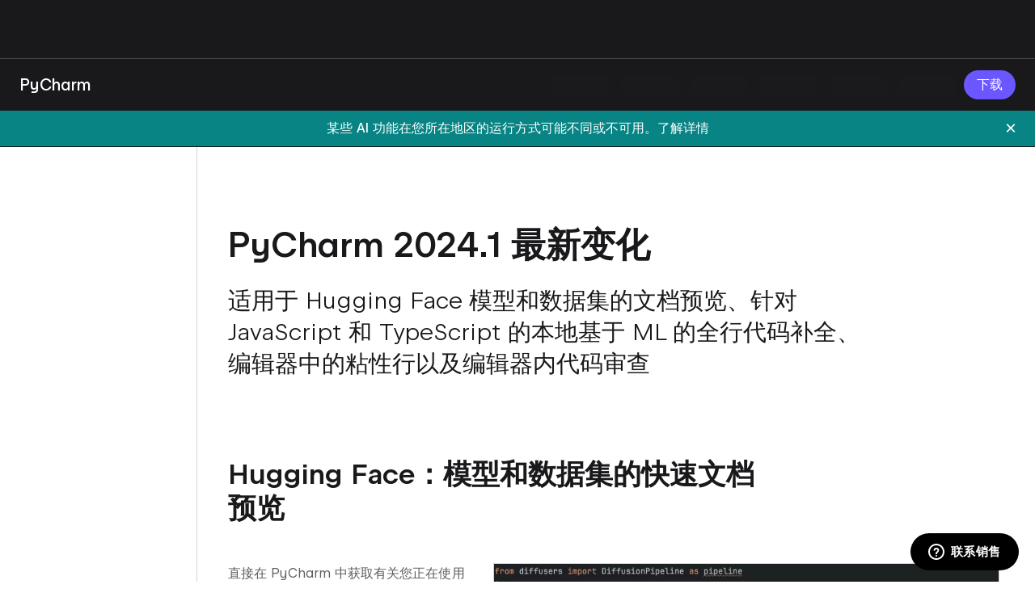

--- FILE ---
content_type: text/html
request_url: https://www.jetbrains.com.cn/pycharm/whatsnew/2024-1/
body_size: 792616
content:








 <!DOCTYPE html> <html lang="zh-CN" class=" "> <head> <!-- Optimizely -->
<script src="https://resources.jetbrains.com.cn/storage/optly/26576310728.js">
    // www.jetbrains.com.cn
</script>
<!-- End Optimizely --><!-- Error reporting -->
<script>(function(){
  window.reportError = function(msg, file, line, col, err, isUnhandledRejection){};
  var prevOnError = window.onerror;
  var onError = function(msg, file, line, col, err) {
    reportError(msg, file, line, col, err, false);
    prevOnError && prevOnError.apply(window, arguments);
    return false;
  };
  window.onerror = onError;
  // Setup reporting for unhandled Promise rejection errors
  window.addEventListener("unhandledrejection", function(e) {
    if (!e.reason) return;
    var l = getSrcLocation(e.reason);
    reportError(e.reason.message, l.file, l.line, l.col, e.reason, true);
  });
  // Setup reporting for console.error and console.warn calls
  patchConsole('error');
  patchConsole('warn');
  // Utility functions
  function patchConsole(fnName) {
    var fn = console[fnName];
    console[fnName] = function() {
      fn.apply(console, arguments);
      var l; try {
        throw new Error('_');
      } catch (err) {
        l = getSrcLocation(err, 1);
      }
      var msg = 'console.' + fnName + ': ' + Array.prototype.join.call(arguments, ' ');
      reportError(msg, l.file, l.line, l.col, undefined, false);
    };
  }
  function getSrcLocation(err, sd) {
    var s = err && err.stack;
    var l = s && s.split("\n")[1 + (sd|0)];
    var r = l && (/^\s*at [^(]*\((.*?):(\d+)(:\d+)?\)$/.exec(l) || /^\s*at (.*?):(\d+)(:\d+)?$/.exec(l));
    return r ? {file: r[1], line: r[2], col: r[3]} : {};
  }
})();</script>
<!-- Error reporting --><!-- Google Tag Manager -->
<script>(function() {
  // Initialize Tag Manager queue
  window.dataLayer = window.dataLayer || [];
  window.gtmLoaded = false;
  // Setup reporting for errors that occurred before Tag Manager initialized
  var prevReportError = window.reportError;
  var reportError = function(msg, file, line, col, err, isUnhandledRejection) {
    if (!window.gtmLoaded || isUnhandledRejection) {
      // Reproduce the behavior of the Tag Manager error handler
      window.dataLayer.push(makeEvt(msg, file, line));
    }
    prevReportError && prevReportError.apply(window, arguments);
  };
  window.reportError = reportError;
  // Utility functions
  function makeEvt(msg, file, line) {
    return {
      event: "gtm.pageError", "gtm.errorMessage": msg,
      "gtm.errorUrl": file, "gtm.errorLineNumber": line
    };
  }
})();</script>
<script>(function(w,d,s,l,i){w[l]=w[l]||[];w[l].push({'gtm.start':
  new Date().getTime(),event:'gtm.js'});var f=d.getElementsByTagName(s)[0],
  j=d.createElement(s),dl=l!='dataLayer'?'&l='+l:'';j.async=true;j.src=
  'https://www.googletagmanager.com/gtm.js?id='+i+dl;j.addEventListener(
    'load', function(){window.gtmLoaded=true});f.parentNode.insertBefore(j,f);
})(window,document,'script','dataLayer','GTM-5P98');</script>
<!-- End Google Tag Manager -->
<title>PyCharm 2024.1 最新变化</title>

<meta charset="utf-8">
<meta name="viewport" content="width=device-width, maximum-scale=1">

<meta name="360-site-verification" content="dcbb59d24cf643a34716d6dd9f008c42" />
<meta name="sogou_site_verification" content="aYHk051SoU" />

<link rel="icon" href="/favicon.ico?r=1234" type="image/x-icon"><!-- 48×48 -->
<link rel="icon" href="/icon.svg?r=1234" type="image/svg+xml" sizes="any">
<link rel="apple-touch-icon" href="/apple-touch-icon.png?r=1234" sizes="180x180"><!-- 180×180 -->
<link rel="icon" href="/icon-512.png?r=1234" type="image/png" sizes="512x512">
<link rel="manifest" href="/site.webmanifest" crossorigin="use-credentials">

<meta name="apple-mobile-web-app-title" content="JetBrains">
<meta name="application-name" content="JetBrains">
<meta name="msapplication-TileColor" content="#000000">
<meta name="theme-color" content="#000000">
<link rel="canonical" href="https://www.jetbrains.com.cn/pycharm/whatsnew/2024-1/"/>
 <meta name="description" content="AI Assistant 的效率提升和 Django 支持的改进" class="local" /> <meta name="image" content="https://resources.jetbrains.com.cn/storage/products/pycharm/img/meta/preview_2024-1.png" class="local" /> <!-- Twitter Card data --> <meta name="twitter:card" content="summary_large_image" class="local"> <meta name="twitter:site" content="@pycharm" class="local"> <meta name="twitter:title" content="PyCharm 2024.1 最新变化" class="local"> <meta name="twitter:description" content="AI Assistant 的效率提升和 Django 支持的改进" class="local"> <meta name="twitter:creator" content="@pycharm" class="local"> <meta name="twitter:image:src" content="https://resources.jetbrains.com.cn/storage/products/pycharm/img/meta/preview_2024-1.png" class="local"> <meta name="twitter:label1" content="Platforms:" class="local"> <meta name="twitter:data1" content="Windows, macOS, Linux" class="local"> <!-- End Twitter Card data --> <!-- Schema.org markup --> <meta itemprop="name" content="PyCharm 2024.1 最新变化" class="local"> <meta itemprop="description" content="AI Assistant 的效率提升和 Django 支持的改进" class="local"> <meta itemprop="image" content="https://resources.jetbrains.com.cn/storage/products/pycharm/img/meta/preview_2024-1.png" class="local"> <!-- End Schema.org markup --> 

    <link rel="alternate" hreflang="x-default" href="https://www.jetbrains.com.cn/pycharm/whatsnew/2024-1/" />

                        <link rel="alternate" hreflang="en-CN" href="https://www.jetbrains.com.cn/en-us/pycharm/whatsnew/2024-1/" />
                                                                        <link rel="alternate" hreflang="en" href="https://www.jetbrains.com/pycharm/whatsnew/2024-1/" />
                                                            <link rel="alternate" hreflang="zh-CN" href="https://www.jetbrains.com.cn/pycharm/whatsnew/2024-1/" />
                                                        <link rel="alternate" hreflang="zh-Hans" href="https://www.jetbrains.com/zh-cn/pycharm/whatsnew/2024-1/" />
                                                        


<link rel="preconnect" href="https://resources.jetbrains.com.cn" crossorigin>


<script>
    default_site_language = 'zh-cn';
    var current_lang = 'zh-cn';
                var i18n_info = {"current_lang": "zh-cn", "languages": [{"canonical": "en-CN", "code": "en-us", "label": "English", "page_translated": true, "url": "/en-us/pycharm/whatsnew/2024-1/"}, {"canonical": "zh-CN", "code": "zh-cn", "label": "\u7b80\u4f53\u4e2d\u6587", "page_translated": true, "url": "/pycharm/whatsnew/2024-1/"}]};
            var navigationMenu = {"primary": {"items": [{"title": "AI", "id": "ai", "banners": [{"isActive": false, "title": "JetBrains AI", "description": "\u4f7f\u7528\u4e3a\u60a8\u6253\u9020\u7684 AI \u81ea\u5b9a\u4e49\u60a8\u7684\u5de5\u4f5c\u6d41", "logoSrc": "${RESOURCES_URL_PLACEHOLDER}/storage/logos/web/ai/ai.svg", "actionLabel": "\u4e86\u89e3\u8be6\u60c5", "url": "/ai/", "isUrlShouldBeLocalized": true, "bgColor": "#510EB2", "bgGradient": "linear-gradient(223deg, #3B74EE 9.79%, #510EB2 54.42%)", "cleaned_url": "/ai/"}], "submenu": {"columns": [{"title": "AI \u5de5\u5177\u4e0e\u670d\u52a1", "layout": "4 4 4", "subColumns": [{"items": [{"isActive": false, "title": "JetBrains AI", "url": "/ai/", "isUrlShouldBeLocalized": true, "description": "JetBrains \u7684\u8f6f\u4ef6\u5f00\u53d1 AI \u751f\u6001\u7cfb\u7edf", "cleaned_url": "/ai/"}, {"isActive": false, "title": "IDE \u4e2d\u7684 AI", "url": "/ai-ides/", "isUrlShouldBeLocalized": true, "description": "\u9876\u7ea7\u667a\u80fd\u4f53\u548c AI \u8d4b\u80fd\u7684\u5de5\u4f5c\u6d41 \u2013 \u5185\u7f6e\u4e8e\u60a8\u7684 IDE \u4e2d", "cleaned_url": "/ai-ides/"}, {"isActive": false, "title": "Matter", "url": "/lp/matter/", "isUrlShouldBeLocalized": true, "description": "\u4ea7\u54c1\u56e2\u961f\u7684 AI \u5f00\u53d1\u4f34\u4fa3", "cleaned_url": "/lp/matter/"}]}, {"items": [{"isActive": false, "title": "AI Enterprise", "url": "/ide-services/ai-enterprise/", "isUrlShouldBeLocalized": true, "description": "\u5bf9\u9762\u5411\u4f01\u4e1a\u7684 AI \u5de5\u5177\u8fdb\u884c\u7cbe\u7ec6\u63a7\u5236", "cleaned_url": "/ide-services/ai-enterprise/"}, {"isActive": false, "title": "AI Assistant", "url": "/ai-assistant/", "isUrlShouldBeLocalized": true, "description": "\u5185\u7f6e\u4e8e\u60a8\u7684\u5de5\u4f5c\u6d41\u4e2d\u7684\u667a\u80fd\u7f16\u7801\u8f85\u52a9", "cleaned_url": "/ai-assistant/"}]}, {"items": [{"isActive": false, "title": "Junie", "url": "/junie/", "isUrlShouldBeLocalized": true, "description": "IDE \u4e2d\u7684\u7f16\u7801\u667a\u80fd\u4f53", "cleaned_url": "/junie/"}, {"isActive": false, "title": "AI \u535a\u5ba2", "url": "https://blog.jetbrains.com/ai/", "description": "\u6211\u4eec\u6700\u65b0\u7684 AI \u65b0\u95fb\u548c\u4ea7\u54c1\u52a8\u6001", "cleaned_url": "https://blog.jetbrains.com/ai/"}]}]}]}, "priority": 0}, {"title": "\u5f00\u53d1\u8005\u5de5\u5177", "id": "developer-tools", "banners": [{"isActive": false, "title": "DataGrip", "description": "\u611f\u53d7\u4f7f\u7528\u4e00\u6b3e\u5de5\u5177\u5904\u7406\u591a\u79cd\u6570\u636e\u5e93\u7684\u4e0d\u540c", "logoSrc": "${RESOURCES_URL_PLACEHOLDER}/storage/logos/web/datagrip/datagrip.svg", "actionLabel": "\u4e86\u89e3\u8be6\u60c5", "url": "/datagrip/", "isUrlShouldBeLocalized": true, "bgColor": "#000000", "bgImageSrc": "/img/banners-menu-main/bg-datagrip.svg", "horizontalBgImageSrc": "/img/banners-menu-main/bg-datagrip-horizontal.svg", "cleaned_url": "/datagrip/"}, {"isActive": false, "title": "Junie (JetBrains)", "description": "\u9002\u7528\u4e8e JetBrains IDE \u7684\u7f16\u7801\u667a\u80fd\u4f53", "logoSrc": "/img/banners-menu-main/junie.svg", "actionLabel": "\u4e86\u89e3\u8be6\u60c5", "url": "/junie/", "isUrlShouldBeLocalized": true, "bgColor": "#2D2D2D", "bgGradient": "linear-gradient(222deg, #2D2D2D 9.59%, #232323 54.35%)", "bgImageSrc": "/img/banners-menu-main/junie-vertical.png", "horizontalBgImageSrc": "/img/banners-menu-main/junie-horizontal.png", "cleaned_url": "/junie/"}], "suggestions": [{"isActive": false, "url": "/products/", "isUrlShouldBeLocalized": true, "title": "\u4e0d\u786e\u5b9a\u54ea\u4e2a\u5de5\u5177\u6700\u9002\u5408\u60a8\uff1f", "description": "\u65e0\u8bba\u60a8\u4f7f\u7528\u4ec0\u4e48\u6280\u672f\uff0cJetBrains \u90fd\u6709\u4e00\u6b3e\u9002\u5408\u60a8\u7684\u5de5\u5177\u3002", "actionLabel": "\u5bfb\u627e\u9002\u5408\u60a8\u7684\u5de5\u5177", "cleaned_url": "/products/"}], "submenu": {"layout": "auto-fill inline inline inline", "columns": [{"title": "JETBRAINS IDE", "mobileLayout": "forceTwoColumns", "subColumns": [{"items": [{"isActive": false, "title": "\u6240\u6709 IDE", "url": "/ides/", "isUrlShouldBeLocalized": true, "cleaned_url": "/ides/"}, {"isActive": false, "title": "CLion", "url": "/clion/", "isUrlShouldBeLocalized": true, "logoSrc": "${RESOURCES_URL_PLACEHOLDER}/storage/logos/web/clion/clion.svg", "cleaned_url": "/clion/"}, {"isActive": false, "title": "DataGrip", "url": "/datagrip/", "isUrlShouldBeLocalized": true, "logoSrc": "${RESOURCES_URL_PLACEHOLDER}/storage/logos/web/datagrip/datagrip.svg", "cleaned_url": "/datagrip/"}, {"isActive": false, "title": "DataSpell", "url": "/dataspell/", "isUrlShouldBeLocalized": true, "logoSrc": "${RESOURCES_URL_PLACEHOLDER}/storage/logos/web/dataspell/dataspell.svg", "cleaned_url": "/dataspell/"}, {"isActive": false, "title": "Fleet", "url": "/fleet/", "isUrlShouldBeLocalized": true, "logoSrc": "${RESOURCES_URL_PLACEHOLDER}/storage/logos/web/fleet/fleet.svg", "cleaned_url": "/fleet/"}, {"isActive": false, "title": "GoLand", "url": "/go/", "isUrlShouldBeLocalized": true, "logoSrc": "${RESOURCES_URL_PLACEHOLDER}/storage/logos/web/goland/goland.svg", "cleaned_url": "/go/"}]}, {"items": [{"isActive": false, "title": "IntelliJ&nbsp;IDEA", "url": "/idea/", "isUrlShouldBeLocalized": true, "logoSrc": "${RESOURCES_URL_PLACEHOLDER}/storage/logos/web/intellij-idea/intellij-idea.svg", "cleaned_url": "/idea/"}, {"isActive": false, "title": "PhpStorm", "url": "/phpstorm/", "isUrlShouldBeLocalized": true, "logoSrc": "${RESOURCES_URL_PLACEHOLDER}/storage/logos/web/phpstorm/phpstorm.svg", "cleaned_url": "/phpstorm/"}, {"isActive": false, "title": "PyCharm", "url": "/pycharm/", "isUrlShouldBeLocalized": true, "logoSrc": "${RESOURCES_URL_PLACEHOLDER}/storage/logos/web/pycharm/pycharm.svg", "cleaned_url": "/pycharm/"}, {"isActive": false, "title": "Rider", "url": "/rider/", "isUrlShouldBeLocalized": true, "logoSrc": "${RESOURCES_URL_PLACEHOLDER}/storage/logos/web/rider/rider.svg", "cleaned_url": "/rider/"}, {"isActive": false, "title": "RubyMine", "url": "/ruby/", "isUrlShouldBeLocalized": true, "logoSrc": "${RESOURCES_URL_PLACEHOLDER}/storage/logos/web/rubymine/rubymine.svg", "cleaned_url": "/ruby/"}, {"isActive": false, "title": "RustRover", "url": "/rust/", "isUrlShouldBeLocalized": true, "logoSrc": "${RESOURCES_URL_PLACEHOLDER}/storage/logos/web/rustrover/rustrover.svg", "cleaned_url": "/rust/"}, {"isActive": false, "title": "WebStorm", "url": "/webstorm/", "isUrlShouldBeLocalized": true, "logoSrc": "${RESOURCES_URL_PLACEHOLDER}/storage/logos/web/webstorm/webstorm.svg", "cleaned_url": "/webstorm/"}]}]}, {"title": "\u63d2\u4ef6\u548c\u670d\u52a1", "mobileLayout": "forceTwoColumns", "items": [{"isActive": false, "title": "\u6240\u6709\u63d2\u4ef6", "url": "https://plugins.jetbrains.com/", "cleaned_url": "https://plugins.jetbrains.com/"}, {"isActive": false, "title": "IDE \u4e2d\u7684 AI", "url": "/ai-ides/", "isUrlShouldBeLocalized": true, "logoSrc": "${RESOURCES_URL_PLACEHOLDER}/storage/logos/web/ai/ai.svg", "cleaned_url": "/ai-ides/"}, {"isActive": false, "title": "IDE \u4e3b\u9898", "url": "https://plugins.jetbrains.com/search?tags=Theme", "cleaned_url": "https://plugins.jetbrains.com/search?tags=Theme"}, {"isActive": false, "title": "\u5927\u6570\u636e\u5de5\u5177", "url": "https://plugins.jetbrains.com/plugin/12494-big-data-tools", "logoSrc": "${RESOURCES_URL_PLACEHOLDER}/storage/logos/web/big-data-tools/big-data-tools.svg", "cleaned_url": "https://plugins.jetbrains.com/plugin/12494-big-data-tools"}, {"isActive": false, "title": "Code With Me", "url": "/code-with-me/", "isUrlShouldBeLocalized": true, "logoSrc": "${RESOURCES_URL_PLACEHOLDER}/storage/logos/web/code-with-me/code-with-me.svg", "cleaned_url": "/code-with-me/"}, {"isActive": false, "title": "RiderFlow", "url": "/riderflow/", "isUrlShouldBeLocalized": true, "logoSrc": "${RESOURCES_URL_PLACEHOLDER}/storage/logos/web/riderflow/riderflow.svg", "cleaned_url": "/riderflow/"}, {"isActive": false, "title": "Scala", "url": "https://plugins.jetbrains.com/plugin/1347-scala", "logoSrc": "${RESOURCES_URL_PLACEHOLDER}/storage/logos/web/scala/scala.svg", "cleaned_url": "https://plugins.jetbrains.com/plugin/1347-scala"}, {"isActive": false, "title": "Toolbox App", "url": "/toolbox-app/", "isUrlShouldBeLocalized": true, "logoSrc": "${RESOURCES_URL_PLACEHOLDER}/storage/logos/web/toolbox/toolbox.svg", "cleaned_url": "/toolbox-app/"}, {"isActive": false, "title": "Grazie", "url": "/grazie/", "isUrlShouldBeLocalized": true, "logoSrc": "${RESOURCES_URL_PLACEHOLDER}/storage/logos/web/grazie/grazie.svg", "cleaned_url": "/grazie/"}, {"isActive": false, "title": "Junie", "url": "/junie/", "isUrlShouldBeLocalized": true, "logoSrc": "${RESOURCES_URL_PLACEHOLDER}/storage/logos/web/junie/junie.svg", "cleaned_url": "/junie/"}]}, {"title": ".NET \u548c VISUAL STUDIO", "hasSeparator": true, "items": [{"isActive": false, "title": "Rider", "url": "/rider/", "isUrlShouldBeLocalized": true, "logoSrc": "${RESOURCES_URL_PLACEHOLDER}/storage/logos/web/rider/rider.svg", "cleaned_url": "/rider/"}, {"isActive": false, "title": "ReSharper", "url": "/resharper/", "isUrlShouldBeLocalized": true, "logoSrc": "${RESOURCES_URL_PLACEHOLDER}/storage/logos/web/resharper/resharper.svg", "cleaned_url": "/resharper/"}, {"isActive": false, "title": "ReSharper C++", "url": "/resharper-cpp/", "isUrlShouldBeLocalized": true, "logoSrc": "${RESOURCES_URL_PLACEHOLDER}/storage/logos/web/resharper-cpp/resharper-cpp.svg", "cleaned_url": "/resharper-cpp/"}, {"isActive": false, "title": "dotCover", "url": "/dotcover/", "isUrlShouldBeLocalized": true, "logoSrc": "${RESOURCES_URL_PLACEHOLDER}/storage/logos/web/dotcover/dotcover.svg", "cleaned_url": "/dotcover/"}, {"isActive": false, "title": "dotMemory", "url": "/dotmemory/", "isUrlShouldBeLocalized": true, "logoSrc": "${RESOURCES_URL_PLACEHOLDER}/storage/logos/web/dotmemory/dotmemory.svg", "cleaned_url": "/dotmemory/"}, {"isActive": false, "title": "dotPeek", "url": "/decompiler/", "isUrlShouldBeLocalized": true, "logoSrc": "${RESOURCES_URL_PLACEHOLDER}/storage/logos/web/dotpeek/dotpeek.svg", "cleaned_url": "/decompiler/"}, {"isActive": false, "title": "dotTrace", "url": "/profiler/", "isUrlShouldBeLocalized": true, "logoSrc": "${RESOURCES_URL_PLACEHOLDER}/storage/logos/web/dottrace/dottrace.svg", "cleaned_url": "/profiler/"}, {"isActive": false, "title": ".NET \u5de5\u5177\u63d2\u4ef6", "url": "https://plugins.jetbrains.com/search?isFeaturedSearch=true&products=resharper&products=rider", "cleaned_url": "https://plugins.jetbrains.com/search?isFeaturedSearch=true&products=resharper&products=rider"}]}, {"title": "\u8bed\u8a00\u4e0e\u6846\u67b6", "hasSeparator": true, "items": [{"isActive": false, "title": "Kotlin", "url": "https://kotlinlang.org/", "logoSrc": "${RESOURCES_URL_PLACEHOLDER}/storage/logos/web/kotlin/kotlin.svg", "cleaned_url": "https://kotlinlang.org/"}, {"isActive": false, "title": "Koog", "url": "/koog/", "logoSrc": "${RESOURCES_URL_PLACEHOLDER}/storage/logos/web/kotlin/kotlin.svg", "cleaned_url": "/koog/"}, {"isActive": false, "title": "Ktor", "url": "https://ktor.io/", "logoSrc": "${RESOURCES_URL_PLACEHOLDER}/storage/logos/web/ktor/ktor.svg", "cleaned_url": "https://ktor.io/"}, {"isActive": false, "title": "Exposed", "url": "/exposed/", "logoSrc": "${RESOURCES_URL_PLACEHOLDER}/storage/logos/web/exposed/exposed.svg", "cleaned_url": "/exposed/"}, {"isActive": false, "title": "MPS", "url": "/mps/", "isUrlShouldBeLocalized": true, "logoSrc": "${RESOURCES_URL_PLACEHOLDER}/storage/logos/web/mps/mps.svg", "cleaned_url": "/mps/"}, {"isActive": false, "title": "Compose Multiplatform", "url": "/compose-multiplatform/", "isUrlShouldBeLocalized": true, "logoSrc": "${RESOURCES_URL_PLACEHOLDER}/storage/logos/web/compose-multiplatform/compose-multiplatform.svg", "cleaned_url": "/compose-multiplatform/"}]}]}, "priority": 3}, {"title": "\u56e2\u961f\u5de5\u5177", "id": "team-tools", "banners": [{"isActive": false, "title": "Datalore", "description": "\u611f\u53d7\u534f\u4f5c\u5206\u6790\u7684\u4e0d\u540c", "logoSrc": "${RESOURCES_URL_PLACEHOLDER}/storage/logos/web/datalore/datalore.svg", "actionLabel": "\u4e86\u89e3\u8be6\u60c5", "url": "/datalore/", "isUrlShouldBeLocalized": true, "bgColor": "#000000", "bgImageSrc": "/img/banners-menu-main/bg-datalore.svg", "horizontalBgImageSrc": "/img/banners-menu-main/bg-datalore-horizontal.svg", "cleaned_url": "/datalore/"}, {"isActive": false, "title": "YouTrack", "description": "\u4e3a\u6240\u6709\u56e2\u961f\u63d0\u4f9b\u5f3a\u5927\u7684\u9879\u76ee\u7ba1\u7406", "logoSrc": "${RESOURCES_URL_PLACEHOLDER}/storage/logos/web/youtrack/youtrack.svg", "actionLabel": "\u4e86\u89e3\u8be6\u60c5", "url": "/youtrack/", "isUrlShouldBeLocalized": true, "bgColor": "#6B57FF", "bgGradient": "linear-gradient(313deg, #D919D0 10.26%, #BC003C 91.89%)", "cleaned_url": "/youtrack/"}], "submenu": {"layout": "8 4", "columns": [{"title": "\u4e91\u7aef\u548c\u672c\u5730\u90e8\u7f72\u89e3\u51b3\u65b9\u6848", "subColumns": [{"items": [{"isActive": false, "title": "Datalore", "url": "/datalore/", "isUrlShouldBeLocalized": true, "description": "\u60a8\u7684\u6570\u636e\u56e2\u961f\u7528\u4e8e\u63a2\u7d22\u3001\u5206\u6790\u3001\u76f4\u89c2\u5448\u73b0\u548c\u5171\u4eab\u6570\u636e\u7684\u5e73\u53f0", "cleaned_url": "/datalore/"}, {"isActive": false, "title": "TeamCity", "url": "/teamcity/", "isUrlShouldBeLocalized": true, "description": "\u5f00\u7bb1\u5373\u7528\u7684\u5f3a\u5927\u6301\u7eed\u96c6\u6210", "cleaned_url": "/teamcity/"}, {"isActive": false, "title": "Matter", "url": "/lp/matter/", "isUrlShouldBeLocalized": true, "description": "\u4ea7\u54c1\u56e2\u961f\u7684 AI \u5f00\u53d1\u4f34\u4fa3", "cleaned_url": "/lp/matter/"}]}, {"items": [{"isActive": false, "title": "YouTrack", "url": "/youtrack/", "isUrlShouldBeLocalized": true, "description": "\u4e3a\u6240\u6709\u56e2\u961f\u63d0\u4f9b\u5f3a\u5927\u7684\u9879\u76ee\u7ba1\u7406", "cleaned_url": "/youtrack/"}, {"isActive": false, "title": "Qodana", "url": "/qodana/", "isUrlShouldBeLocalized": true, "description": "\u9002\u7528\u4e8e\u56e2\u961f\u7684\u4ee3\u7801\u8d28\u91cf\u5e73\u53f0", "cleaned_url": "/qodana/"}]}]}, {"title": "\u6269\u5c55\u7a0b\u5e8f", "hasSeparator": true, "items": [{"isActive": false, "title": "TeamCity \u63d2\u4ef6", "url": "https://plugins.jetbrains.com/teamcity/", "cleaned_url": "https://plugins.jetbrains.com/teamcity/"}, {"isActive": false, "title": "YouTrack \u6269\u5c55", "url": "https://plugins.jetbrains.com/youtrack/", "cleaned_url": "https://plugins.jetbrains.com/youtrack/"}, {"isActive": false, "title": "JetBrains Hub", "url": "/hub/", "isUrlShouldBeLocalized": true, "cleaned_url": "/hub/"}]}]}, "priority": 2}, {"title": "\u6559\u80b2", "id": "education", "banners": [{"isActive": false, "title": "JetBrains Academy", "description": "\u901a\u8fc7\u5fc5\u5907\u5f00\u53d1\u8005\u6280\u80fd\u5f00\u542f\u804c\u4e1a\u751f\u6daf", "actionLabel": "\u53d1\u73b0\u66f4\u591a", "url": "/academy/", "isUrlShouldBeLocalized": true, "logoSrc": "${RESOURCES_URL_PLACEHOLDER}/storage/logos/web/jetbrains-academy/jetbrains-academy.svg", "bgColor": "#B01DF6", "bgGradient": "linear-gradient(335.07deg, #636CEA 0%, #834CEF 40.63%, #771F89 100%)", "cleaned_url": "/academy/"}], "submenu": {"columns": [{"title": "\u5b66\u4e60", "layout": "11 11 11", "subColumns": [{"items": [{"isActive": false, "title": "\u8bfe\u7a0b\u76ee\u5f55", "url": "https://academy.jetbrains.com/", "isUrlShouldBeLocalized": false, "description": "130 \u591a\u95e8\u8bfe\u7a0b\uff0c\u5b66\u4e60\u7f16\u7a0b\u3001AI\u3001\u6570\u636e\u79d1\u5b66\u7b49", "cleaned_url": "https://academy.jetbrains.com/"}, {"isActive": false, "title": "\u5927\u5b66\u9879\u76ee", "url": "/education/university-programs/", "isUrlShouldBeLocalized": true, "description": "\u901a\u8fc7 JetBrains \u5956\u5b66\u91d1\u5728\u6b27\u6d32\u5b66\u4e60", "cleaned_url": "/education/university-programs/"}, {"isActive": false, "title": "\u5b9e\u4e60\u673a\u4f1a", "url": "/careers/internships/", "isUrlShouldBeLocalized": true, "description": "\u7acb\u5373\u7533\u8bf7\u52a0\u5165\u6211\u4eec\u7684\u56e2\u961f", "cleaned_url": "/careers/internships/"}, {"isActive": false, "title": "\u56e2\u961f", "url": "/academy/organizations/", "isUrlShouldBeLocalized": true, "description": "\u57fa\u4e8e\u9879\u76ee\u7684\u5b66\u4e60\uff0c\u52a9\u529b\u63d0\u5347\u56e2\u961f\u6280\u80fd", "cleaned_url": "/academy/organizations/"}]}]}, {"title": "\u6559\u6388", "layout": "11 11 11", "subColumns": [{"items": [{"isActive": false, "title": "\u4f7f\u7528 JetBrains IDE \u6559\u5b66", "url": "/academy/teaching/", "isUrlShouldBeLocalized": true, "description": "\u521b\u5efa\u9762\u5411\u4e0b\u4e00\u4ee3\u5f00\u53d1\u8005\u7684\u8bfe\u7a0b", "cleaned_url": "/academy/teaching/"}, {"isActive": false, "title": "Kotlin \u6559\u80b2", "url": "https://kotlinlang.org/education/", "isUrlShouldBeLocalized": true, "description": "\u4f7f\u7528 Kotlin \u6559\u6388\u8ba1\u7b97\u673a\u79d1\u5b66", "cleaned_url": "https://kotlinlang.org/education/"}]}]}, {"title": "\u514d\u8d39\u8bb8\u53ef\u8bc1", "layout": "11 11 11", "hasSeparator": true, "items": [{"isActive": false, "title": "\u9762\u5411\u5b66\u751f", "url": "/academy/student-pack/", "isUrlShouldBeLocalized": true, "cleaned_url": "/academy/student-pack/"}, {"isActive": false, "title": "\u9762\u5411\u6559\u5e08", "url": "/academy/teacher-pack/#individuals", "isUrlShouldBeLocalized": true, "cleaned_url": "/academy/teacher-pack/#individuals"}, {"isActive": false, "title": "\u6559\u80b2\u673a\u6784", "url": "/academy/teacher-pack/#classrooms", "isUrlShouldBeLocalized": true, "cleaned_url": "/academy/teacher-pack/#classrooms"}, {"isActive": false, "title": "\u8bad\u7ec3\u8425\u548c\u8bfe\u7a0b", "url": "/academy/bootcamps/", "isUrlShouldBeLocalized": true, "cleaned_url": "/academy/bootcamps/"}]}, {"title": "\u793e\u533a", "layout": "11 11 11", "hasSeparator": true, "items": [{"isActive": false, "title": "ICPC \u534f\u4f5c", "url": "/icpc/", "isUrlShouldBeLocalized": true, "description": "\u6d3b\u52a8\u3001\u65b0\u95fb\u548c\u4f18\u60e0", "cleaned_url": "/icpc/"}]}]}, "priority": 1}, {"title": "\u89e3\u51b3\u65b9\u6848", "id": "solutions", "banners": [{"isActive": false, "title": "\u4e3a\u60a8\u7684\u4e1a\u52a1\u6253\u9020\u7684\u5f00\u53d1\u8005\u5de5\u5177", "description": "\u52a9\u529b\u9ad8\u6548\u5f00\u53d1\u7684\u4e13\u4e1a\u5de5\u5177", "actionLabel": "\u4e86\u89e3\u8be6\u60c5", "url": "/business/", "isUrlShouldBeLocalized": true, "logoSrc": "/img/banners-menu-main/containers.svg", "bgColor": "#6B57FF", "bgGradient": "linear-gradient(246.1deg, rgb(0 224 214) 1.67%, rgb(126 27 253) 92.48%)", "cleaned_url": "/business/"}, {"isActive": false, "title": "JetBrains for Data", "description": "\u611f\u53d7\u6bcf\u4e2a\u6570\u636e\u4efb\u52a1\u7684\u4e0d\u540c", "actionLabel": "\u53d1\u73b0\u66f4\u591a", "url": "/jetbrains-for-data/", "isUrlShouldBeLocalized": true, "bgColor": "#000", "bgImageSrc": "/img/banners-menu-main/jb-for-data.svg", "horizontalBgImageSrc": "/img/banners-menu-main/jb-for-data-horizontal.svg", "cleaned_url": "/jetbrains-for-data/"}], "submenu": {"layout": "8 4", "columns": [{"title": "\u6309\u884c\u4e1a\u548c\u6280\u672f", "layout": "6 6", "subColumns": [{"items": [{"isActive": false, "title": "\u8fdc\u7a0b\u5f00\u53d1", "url": "/remote-development/", "isUrlShouldBeLocalized": true, "description": "\u4f9b\u60a8\u548c\u60a8\u7684\u56e2\u961f\u4f7f\u7528\u7684\u8fdc\u7a0b\u5f00\u53d1\u5de5\u5177", "cleaned_url": "/remote-development/"}, {"isActive": false, "title": "\u6e38\u620f\u5f00\u53d1", "url": "/gamedev/", "isUrlShouldBeLocalized": true, "description": "\u6e38\u620f\u5f00\u53d1\u5de5\u5177\u7528\u4e8e\u4efb\u4f55\u5e73\u53f0", "cleaned_url": "/gamedev/"}, {"isActive": false, "title": "DevOps", "url": "/devops/", "isUrlShouldBeLocalized": true, "description": "\u5de5\u5177\u548c\u96c6\u6210\u7528\u4e8e\u4efb\u4f55\u57fa\u7840\u7ed3\u6784", "cleaned_url": "/devops/"}, {"isActive": false, "title": "JetBrains Kotlin \u751f\u6001\u7cfb\u7edf", "url": "/kotlin-ecosystem/", "isUrlShouldBeLocalized": true, "description": "\u7528\u4e8e\u4e3a\u76ee\u6807\u5e73\u53f0\u8fdb\u884c\u6784\u5efa\u7684\u7edf\u4e00\u6280\u672f\u6808", "cleaned_url": "/kotlin-ecosystem/"}, {"isActive": false, "title": "\u6c7d\u8f66\u5f00\u53d1", "url": "/automotive/", "isUrlShouldBeLocalized": true, "description": "\u9002\u7528\u4e8e\u4efb\u4f55\u5e73\u53f0\u7684\u6c7d\u8f66\u5f00\u53d1\u7684\u5de5\u5177", "cleaned_url": "/automotive/"}]}, {"items": [{"isActive": false, "title": "JetBrains AI \u89e3\u51b3\u65b9\u6848", "url": "/ai/", "isUrlShouldBeLocalized": true, "description": "AI \u8d4b\u80fd\u7684\u5f00\u53d1\u8005\u5de5\u5177", "cleaned_url": "/ai/"}, {"isActive": false, "title": "JetBrains for Data", "url": "/jetbrains-for-data/", "isUrlShouldBeLocalized": true, "description": "\u9002\u7528\u4e8e\u6574\u4e2a\u6570\u636e\u5de5\u4f5c\u6d41\u7684\u667a\u80fd\u5de5\u5177", "cleaned_url": "/jetbrains-for-data/"}, {"isActive": false, "title": "JetBrains IDE Services", "url": "/ide-services/", "isUrlShouldBeLocalized": true, "description": "\u7ec4\u7ec7\u89c4\u6a21\u7684\u5f00\u53d1\u8005\u5de5\u4f5c\u6548\u7387", "cleaned_url": "/ide-services/"}, {"isActive": false, "title": "\u591a\u5e73\u53f0\u5f00\u53d1", "url": "/kotlin-multiplatform/", "isUrlShouldBeLocalized": true, "description": "\u4f7f\u7528 Kotlin \u8fdb\u884c\u7075\u6d3b\u7684\u8de8\u5e73\u53f0\u5f00\u53d1", "cleaned_url": "/kotlin-multiplatform/"}]}]}, {"title": "\u63a8\u8350", "hasSeparator": true, "items": [{"isActive": false, "title": "\u9002\u5408\u60a8\u7684\u4e1a\u52a1\u7684 JetBrains \u5de5\u5177", "url": "/business/", "isUrlShouldBeLocalized": true, "cleaned_url": "/business/"}, {"isActive": false, "title": "All Products Pack", "url": "/all/", "isUrlShouldBeLocalized": true, "cleaned_url": "/all/"}, {"isActive": false, "title": ".NET \u5de5\u5177", "url": "/dotnet/", "isUrlShouldBeLocalized": true, "cleaned_url": "/dotnet/"}, {"isActive": false, "title": "\u6240\u6709 JetBrains \u4ea7\u54c1", "url": "/products/", "isUrlShouldBeLocalized": true, "cleaned_url": "/products/"}, {"isActive": false, "title": "JetBrains Marketplace", "url": "https://plugins.jetbrains.com/", "cleaned_url": "https://plugins.jetbrains.com/"}]}]}, "priority": 0}, {"title": "\u652f\u6301", "id": "support", "banners": [{"isActive": false, "title": "\u4e0b\u8f7d\u5e76\u5b89\u88c5", "actionLabel": "\u4e0b\u8f7d\u5e76\u5b89\u88c5", "url": "/products/", "isUrlShouldBeLocalized": true, "logoSrc": "/img/banners-menu-main/download.svg", "bgColor": "#6B57FF", "bgGradient": "linear-gradient(294.91deg, #FF318C -50.1%, #6B57FF 97.43%)", "cleaned_url": "/products/"}, {"isActive": false, "title": "\u8054\u7cfb\u6211\u4eec", "actionLabel": "\u8054\u7cfb\u6211\u4eec", "url": "/company/contacts/", "isUrlShouldBeLocalized": true, "logoSrc": "/img/banners-menu-main/message.svg", "bgColor": "#21D789", "bgGradient": "linear-gradient(283.8deg, #087CFA 5.73%, #21D789 100%)", "cleaned_url": "/company/contacts/"}], "submenu": {"columns": [{"title": "\u4ea7\u54c1\u548c\u6280\u672f\u652f\u6301", "layout": "12", "subColumns": [{"items": [{"isActive": false, "title": "\u652f\u6301\u4e2d\u5fc3", "url": "/support/", "isUrlShouldBeLocalized": true, "cleaned_url": "/support/"}, {"isActive": false, "title": "\u4ea7\u54c1\u7279\u5b9a\u7684\u4fe1\u606f", "url": "/business/documents/", "isUrlShouldBeLocalized": true, "cleaned_url": "/business/documents/"}, {"isActive": false, "title": "\u4ea7\u54c1\u6587\u6863", "url": "/help/", "isUrlShouldBeLocalized": true, "cleaned_url": "/help/"}, {"isActive": false, "title": "\u76f4\u64ad", "url": "/company/livestreams/", "isUrlShouldBeLocalized": true, "cleaned_url": "/company/livestreams/"}, {"isActive": false, "title": "\u65b0\u95fb", "url": "/resources/newsletters/", "isUrlShouldBeLocalized": true, "cleaned_url": "/resources/newsletters/"}, {"isActive": false, "title": "\u62a2\u5148\u4f53\u9a8c", "url": "/resources/eap/", "isUrlShouldBeLocalized": true, "cleaned_url": "/resources/eap/"}, {"isActive": false, "title": "\u535a\u5ba2", "url": "https://blog.jetbrains.com/", "isUrlShouldBeLocalized": true, "cleaned_url": "https://blog.jetbrains.com/"}]}]}, {"title": "\u5e38\u89c1\u4efb\u52a1", "hasSeparator": true, "items": [{"isActive": false, "title": "\u7ba1\u7406\u5e10\u6237", "url": "https://account.jetbrains.com/profile-details", "cleaned_url": "https://account.jetbrains.com/profile-details"}, {"isActive": false, "title": "\u7ba1\u7406\u8bb8\u53ef\u8bc1", "url": "https://account.jetbrains.com/licenses", "cleaned_url": "https://account.jetbrains.com/licenses"}, {"isActive": false, "title": "\u8054\u7cfb\u9500\u552e\u4eba\u5458", "url": "/support/sales/", "isUrlShouldBeLocalized": true, "cleaned_url": "/support/sales/"}, {"isActive": false, "title": "\u6388\u6743\u5e38\u89c1\u95ee\u9898\u89e3\u7b54", "url": "https://sales.jetbrains.com", "isUrlShouldBeLocalized": true, "cleaned_url": "https://sales.jetbrains.com"}]}]}, "priority": 2}, {"title": "\u5546\u5e97", "id": "store", "banners": [{"isActive": false, "title": "All Products Pack", "description": "\u83b7\u53d6\u6240\u6709 JetBrains \u684c\u9762\u5de5\u5177\uff0c\u5305\u62ec 11 \u79cd IDE\u3001<br />2 \u79cd\u5206\u6790\u5668\u548c 3 \u79cd\u6269\u5c55\u7a0b\u5e8f", "actionLabel": "\u4e86\u89e3\u8be6\u60c5", "url": "/all/", "isUrlShouldBeLocalized": true, "logoSrc": "/img/banners-menu-main/sale.svg", "bgColor": "#FF318C", "bgGradient": "linear-gradient(293.2deg, rgb(253 13 122) 13.45%, rgb(252 100 67) 73.57%, rgb(248 158 7) 100%)", "cleaned_url": "/all/"}], "submenu": {"columns": [{"title": "\u5f00\u53d1\u8005\u5de5\u5177", "layout": "12 12 12", "subColumns": [{"items": [{"isActive": false, "title": "\u4e2a\u4eba\u4f7f\u7528", "url": "/store/#personal", "isUrlShouldBeLocalized": true, "cleaned_url": "/store/#personal"}, {"isActive": false, "title": "\u9002\u7528\u4e8e\u56e2\u961f\u548c\u7ec4\u7ec7", "url": "/store/#commercial", "isUrlShouldBeLocalized": true, "cleaned_url": "/store/#commercial"}, {"isActive": false, "title": "\u7279\u522b\u4f18\u60e0\u548c\u8ba1\u5212", "url": "/store/#discounts", "isUrlShouldBeLocalized": true, "cleaned_url": "/store/#discounts"}]}, {"title": "\u670d\u52a1\u4e0e\u63d2\u4ef6", "items": [{"isActive": false, "title": "JetBrains AI", "url": "/ai-ides/buy/", "isUrlShouldBeLocalized": true, "cleaned_url": "/ai-ides/buy/"}, {"isActive": false, "title": "Marketplace", "url": "/store/plugins/", "isUrlShouldBeLocalized": true, "cleaned_url": "/store/plugins/"}]}, {"title": "\u5b66\u4e60\u5de5\u5177", "items": [{"isActive": false, "title": "JetBrains Academy", "url": "/academy/buy/", "isUrlShouldBeLocalized": true, "cleaned_url": "/academy/buy/"}]}]}, {"title": "\u56e2\u961f\u5de5\u5177", "layout": "12 12 12", "subColumns": [{"items": [{"isActive": false, "title": "TeamCity", "url": "/store/teamware#teamcity-store-section", "isUrlShouldBeLocalized": true, "cleaned_url": "/store/teamware#teamcity-store-section"}, {"isActive": false, "title": "YouTrack", "url": "/store/teamware#youtrack-store-section", "isUrlShouldBeLocalized": true, "cleaned_url": "/store/teamware#youtrack-store-section"}, {"isActive": false, "title": "Datalore", "url": "/datalore/", "isUrlShouldBeLocalized": true, "cleaned_url": "/datalore/"}, {"isActive": false, "title": "Qodana", "url": "/qodana/buy/", "isUrlShouldBeLocalized": true, "cleaned_url": "/qodana/buy/"}]}, {"title": "\u534f\u4f5c\u5f00\u53d1", "items": [{"isActive": false, "title": "Code With Me", "url": "/code-with-me/buy/", "isUrlShouldBeLocalized": true, "cleaned_url": "/code-with-me/buy/"}]}]}, {"title": "\u9500\u552e\u652f\u6301", "hasSeparator": true, "items": [{"isActive": false, "title": "\u8054\u7cfb\u9500\u552e\u4eba\u5458", "url": "/support/sales/", "isUrlShouldBeLocalized": true, "cleaned_url": "/support/sales/"}, {"isActive": false, "title": "\u91c7\u8d2d\u6761\u6b3e", "url": "/legal/docs/store/terms/", "isUrlShouldBeLocalized": true, "cleaned_url": "/legal/docs/store/terms/"}, {"isActive": false, "title": "\u5e38\u89c1\u95ee\u9898\u53ca\u89e3\u7b54", "url": "https://sales.jetbrains.com/", "isUrlShouldBeLocalized": true, "cleaned_url": "https://sales.jetbrains.com/"}, {"isActive": false, "title": "\u5408\u4f5c\u4f19\u4f34\u548c\u7ecf\u9500\u5546", "url": "/company/partners/", "isUrlShouldBeLocalized": true, "cleaned_url": "/company/partners/"}]}]}, "priority": 3}, {"isActive": false, "id": "login", "title": "\u767b\u5f55", "url": "https://account.jetbrains.com/", "isMobileOnly": true, "cleaned_url": "https://account.jetbrains.com/"}]}, "secondary": {"isActive": true, "id": "product_pycharm", "url": "/pycharm/", "title": "PyCharm", "isThemeDark": true, "promoTag": {"title": "JetBrains for Data", "url": "/jetbrains-for-data/"}, "items": [{"title": "\u7528\u4f8b", "dropdownItems": [{"isActive": false, "title": "\u6570\u636e\u79d1\u5b66\u548c ML/AI", "url": "/pycharm/data-science/", "cleaned_url": "/pycharm/data-science/"}, {"isActive": false, "title": "AI \u5f00\u53d1", "url": "https://lp.jetbrains.com/pycharm-for-ai-engineers/", "cleaned_url": "https://lp.jetbrains.com/pycharm-for-ai-engineers/"}, {"isActive": false, "title": "ML \u6a21\u578b\u8bad\u7ec3", "url": "https://lp.jetbrains.com/cadence/", "cleaned_url": "https://lp.jetbrains.com/cadence/"}, {"isActive": false, "title": "Web \u5f00\u53d1", "url": "/pycharm/web-development/", "cleaned_url": "/pycharm/web-development/"}, {"isActive": false, "title": "Django \u5f00\u53d1", "url": "/pycharm/web-development/django/", "cleaned_url": "/pycharm/web-development/django/"}]}, {"isActive": false, "title": "\u65e9\u671f\u8bd5\u7528\u8ba1\u5212", "url": "/pycharm/nextversion/", "isEapItem": true, "eapProductId": "pycharm", "cleaned_url": "/pycharm/nextversion/"}, {"isActive": true, "title": "\u6700\u65b0\u53d8\u5316", "version": "2025.3", "url": "/pycharm/whatsnew/", "items": [{"isActive": false, "title": "2025.3 \u6700\u65b0\u53d8\u5316", "version": "2025.3", "url": "/pycharm/whatsnew/", "cleaned_url": "/pycharm/whatsnew/"}, {"isActive": false, "title": "2025.2 \u6700\u65b0\u53d8\u5316", "version": "2025.2", "url": "/pycharm/whatsnew/2025-2/", "cleaned_url": "/pycharm/whatsnew/2025-2/"}, {"isActive": false, "title": "2025.1 \u6700\u65b0\u53d8\u5316", "version": "2025.1", "url": "/pycharm/whatsnew/2025-1/", "cleaned_url": "/pycharm/whatsnew/2025-1/"}, {"isActive": false, "title": "2024.3.2 \u6700\u65b0\u53d8\u5316", "version": "2024.3.2", "url": "/pycharm/whatsnew/2024-3-2/", "cleaned_url": "/pycharm/whatsnew/2024-3-2/"}, {"isActive": false, "title": "2024.3.1 \u6700\u65b0\u53d8\u5316", "version": "2024.3.1", "url": "/pycharm/whatsnew/2024-3-1/", "cleaned_url": "/pycharm/whatsnew/2024-3-1/"}, {"isActive": false, "title": "2024.3 \u6700\u65b0\u53d8\u5316", "version": "2024.3", "url": "/pycharm/whatsnew/2024-3/", "cleaned_url": "/pycharm/whatsnew/2024-3/"}, {"isActive": false, "title": "2024.2.2 \u6700\u65b0\u53d8\u5316", "version": "2024.2.2", "url": "/pycharm/whatsnew/2024-2-2/", "cleaned_url": "/pycharm/whatsnew/2024-2-2/"}, {"isActive": false, "title": "2024.2.1 \u6700\u65b0\u53d8\u5316", "version": "2024.2.1", "url": "/pycharm/whatsnew/2024-2-1/", "cleaned_url": "/pycharm/whatsnew/2024-2-1/"}, {"isActive": false, "title": "2024.2 \u6700\u65b0\u53d8\u5316", "version": "2024.2", "url": "/pycharm/whatsnew/2024-2/", "cleaned_url": "/pycharm/whatsnew/2024-2/"}, {"isActive": false, "title": "2024.1.4 \u6700\u65b0\u53d8\u5316", "version": "2024.1.4", "url": "/pycharm/whatsnew/2024-1-4/", "cleaned_url": "/pycharm/whatsnew/2024-1-4/"}, {"isActive": false, "title": "2024.1.2 \u6700\u65b0\u53d8\u5316", "version": "2024.1.2", "url": "/pycharm/whatsnew/2024-1-2/", "cleaned_url": "/pycharm/whatsnew/2024-1-2/"}, {"isActive": false, "title": "2024.1.1 \u6700\u65b0\u53d8\u5316", "version": "2024.1.1", "url": "/pycharm/whatsnew/2024-1-1/", "cleaned_url": "/pycharm/whatsnew/2024-1-1/"}, {"isActive": true, "title": "2024.1 \u6700\u65b0\u53d8\u5316", "version": "2024.1", "url": "/pycharm/whatsnew/2024-1/", "cleaned_url": "/pycharm/whatsnew/2024-1/"}, {"isActive": false, "title": "2023.3.4 \u6700\u65b0\u53d8\u5316", "version": "2023.3.4", "url": "/pycharm/whatsnew/2023-3-4/", "cleaned_url": "/pycharm/whatsnew/2023-3-4/"}, {"isActive": false, "title": "2023.3.3 \u6700\u65b0\u53d8\u5316", "version": "2023.3.3", "url": "/pycharm/whatsnew/2023-3-3/", "cleaned_url": "/pycharm/whatsnew/2023-3-3/"}, {"isActive": false, "title": "2023.3 \u6700\u65b0\u53d8\u5316", "version": "2023.3", "url": "/pycharm/whatsnew/2023-3/", "cleaned_url": "/pycharm/whatsnew/2023-3/"}, {"isActive": false, "title": "2023.2 \u6700\u65b0\u53d8\u5316", "version": "2023.2", "url": "/pycharm/whatsnew/2023-2/", "cleaned_url": "/pycharm/whatsnew/2023-2/"}, {"isActive": false, "title": "2023.1 \u6700\u65b0\u53d8\u5316", "version": "2023.1", "url": "/pycharm/whatsnew/2023-1/", "cleaned_url": "/pycharm/whatsnew/2023-1/"}], "cleaned_url": "/pycharm/whatsnew/"}, {"isActive": false, "title": "\u529f\u80fd", "url": "/pycharm/features/", "heading": "\u6982\u8ff0", "dropdownItems": [{"isActive": false, "title": "\u6982\u8ff0", "url": "/pycharm/features/", "cleaned_url": "/pycharm/features/"}, {"isActive": false, "title": "JetBrains AI", "url": "/pycharm/features/ai/", "cleaned_url": "/pycharm/features/ai/"}, {"isActive": false, "title": "\u96c6\u6210", "url": "/pycharm/integrations/", "cleaned_url": "/pycharm/integrations/"}, {"isActive": false, "title": "\u667a\u80fd\u4ee3\u7801\u7f16\u8f91\u5668", "url": "/pycharm/features/coding_assistance.html", "cleaned_url": "/pycharm/features/coding_assistance.html"}, {"isActive": false, "title": "\u5f00\u53d1\u8005\u5de5\u5177", "url": "/pycharm/features/tools.html", "cleaned_url": "/pycharm/features/tools.html"}, {"isActive": false, "title": "\u8de8\u5e73\u53f0IDE", "url": "/pycharm/features/customizable_and_cross_platform_ide.html", "cleaned_url": "/pycharm/features/customizable_and_cross_platform_ide.html"}, {"isActive": false, "title": "Python\u8c03\u8bd5\u5668", "url": "/pycharm/features/debugger.html", "cleaned_url": "/pycharm/features/debugger.html"}, {"isActive": false, "title": "\u5b8c\u6574\u529f\u80fd\u5217\u8868", "url": "/pycharm/editions/", "cleaned_url": "/pycharm/editions/"}], "items": [{"isActive": false, "title": "\u6982\u8ff0", "url": "/pycharm/features/", "cleaned_url": "/pycharm/features/"}, {"isActive": false, "title": "JetBrains AI", "url": "/pycharm/features/ai/", "cleaned_url": "/pycharm/features/ai/"}, {"isActive": false, "title": "\u96c6\u6210", "url": "/pycharm/integrations/", "cleaned_url": "/pycharm/integrations/"}, {"isActive": false, "title": "\u667a\u80fd\u4ee3\u7801\u7f16\u8f91\u5668", "url": "/pycharm/features/coding_assistance.html", "cleaned_url": "/pycharm/features/coding_assistance.html"}, {"isActive": false, "title": "\u5f00\u53d1\u8005\u5de5\u5177", "url": "/pycharm/features/tools.html", "cleaned_url": "/pycharm/features/tools.html"}, {"isActive": false, "title": "\u8de8\u5e73\u53f0IDE", "url": "/pycharm/features/customizable_and_cross_platform_ide.html", "cleaned_url": "/pycharm/features/customizable_and_cross_platform_ide.html"}, {"isActive": false, "title": "Python\u8c03\u8bd5\u5668", "url": "/pycharm/features/debugger.html", "cleaned_url": "/pycharm/features/debugger.html"}, {"isActive": false, "title": "\u5b8c\u6574\u529f\u80fd\u5217\u8868", "url": "/pycharm/editions/", "cleaned_url": "/pycharm/editions/"}], "cleaned_url": "/pycharm/features/"}, {"isActive": false, "title": "\u5b66\u4e60", "url": "/pycharm/learn/", "heading": "\u6982\u8ff0", "dropdownItems": [{"isActive": false, "title": "\u5165\u95e8\u6307\u5357", "url": "/pycharm/learn/", "cleaned_url": "/pycharm/learn/"}, {"isActive": false, "title": "Python \u8d8b\u52bf", "url": "https://lp.jetbrains.com/python-developers-survey-2024/", "cleaned_url": "https://lp.jetbrains.com/python-developers-survey-2024/"}, {"isActive": false, "title": "\u535a\u5ba2", "url": "https://blog.jetbrains.com/pycharm/", "cleaned_url": "https://blog.jetbrains.com/pycharm/"}, {"isActive": false, "title": "\u6587\u6863", "url": "/help/pycharm/", "cleaned_url": "/help/pycharm/"}], "cleaned_url": "/pycharm/learn/"}, {"isActive": false, "title": "\u5b9a\u4ef7", "url": "/pycharm/buy/", "cleaned_url": "/pycharm/buy/"}, {"isActive": false, "title": "\u4e0b\u8f7d", "url": "/pycharm/download/", "type": "button", "cleaned_url": "/pycharm/download/"}], "cleaned_url": "/pycharm/"}};
    
    var is_layout_adaptive = false;
        is_layout_adaptive = true;
    
    var disable_language_picker = false;
    
    var localized_domains = [{"defaultLanguage": "en", "domain": "blog.jetbrains.com", "locales": {"de-de": "de", "en-us": "en", "es-es": "es", "fr-fr": "fr", "ja-jp": "ja", "ko-kr": "ko", "pt-br": "pt-br", "ru-ru": "ru", "zh-cn": "zh-hans"}, "pathsLocalization": false, "suffixDefault": false}, {"defaultLanguage": "en-us", "domain": "lp.jetbrains.com", "locales": {"de-de": "de-de", "en-us": "en-us", "es-es": "es-es", "fr-fr": "fr-fr", "ja-jp": "ja-jp", "ko-kr": "ko-kr", "pt-br": "pt-br", "ru-ru": "ru-ru", "zh-cn": "zh-cn"}, "pathsLocalization": true, "suffixDefault": false}, {"defaultLanguage": "en-us", "domain": "sales.jetbrains.com", "locales": {"de-de": "de", "en-us": "en-gb", "es-es": "es", "fr-fr": "fr", "ja-jp": "ja", "ko-kr": "ko", "pt-br": "pt-br", "ru-ru": "ru", "zh-cn": "zh-cn"}, "pathsLocalization": true, "prefixPath": "hc", "suffixDefault": true}];

    var english_only_url_prefixes = [];
        english_only_url_prefixes = ["/shop/", "/guide/", "/lp/dotinsights-monthly", "/legal/docs/", "/lp/python-developers-survey-2019/", "/lp/kotlin-census-2020/", "/rider/compare/", "/yandex_24658702ecc5368b.html", "/baidu_verify_codeva-HNhV6TIVLk.html", "/resharper/docs/resharper_benefits.pdf", "/resharper/docs/ReSharper_DataSheet.pdf", "/resharper/sharpie/", "/resharper-cpp/documentation/docs/ReSharperCppDefaultKeymap_VSscheme.pdf", "/resharper-cpp/documentation/docs/ReSharperCppDefaultKeymap_IDEAscheme.pdf", "/profiler/docs/dotTraceKeymap.pdf", "/profiler/docs/dotTrace_DataSheet.pdf", "/dotmemory/docs/dotMemoryKeymap.pdf", "/dotmemory/docs/dotMemory_DataSheet.pdf", "/dotcover/docs/dotCover_Keymap.pdf", "/dotcover/docs/dotCover_DataSheet.pdf", "/profiler/documentation/documentation.html", "/dotmemory/documentation/", "/decompiler/documentation/", "/qodana/request-a-demo/", "/lp/7-cpp-pain-points/", "/privacy-security/binaries-signatures/jetbrains-digicert-till2028.crt", "/privacy-security/binaries-signatures/jetbrains-entrust-till2025.crt", "/privacy-security/binaries-signatures/jetbrains-ssl-com-till2024.crt", "/privacy-security/binaries-signatures/jetbrains-ssl-com-certum-till2023.crt", "/privacy-security/binaries-signatures/current-certificate-chains-win.txt", "/feedback/", "/lp/python-developers-survey-2017/", "/lp/python-developers-survey-2018/", "/academy/career-in-it/", "/lp/devecosystem-2017/", "/lp/devecosystem-2018/", "/community/content-creators/request.html", "/lp/java-30/", "/lp/data-collection-program-for-organizations/"];
    
    var is_landing_view = false;
    
    var theme = 'light';
</script>

<script>/*eslint-disable*/var translation={messages:JSON.parse("{\"Cx0xl3\":[\"0\"],\"K42cxp\":[\"1\"],\"7tgEva\":[\"2\"],\"PJgfBS\":[\"3\"],\"8FA+6e\":[\"8\"],\"ifBBL9\":[\"9 个\"],\"kF4yw3\":[\"11 个\"],\"lI54jX\":[\"17 所\"],\"2szX5S\":[\"150\"],\"wmqccA\":[\"1000\"],\"FKcV/y\":[\"2025\"],\"IjB+kq\":[\"OpenAI 平台帐户主管\"],\"uWKz23\":[\" 请求报价\"],\"wFb2GP\":[\"_sw_dn_\"],\"EQghU0\":[\"– Yuri Trufanov，Playrix 技术平台执行技术总监\"],\"43zLwC\":[\"…等等\"],\"A96mO0\":[\"…或者使用我们的 Docker 镜像在任何地方运行\"],\"6IjRFB\":[\"…功能完备\"],\"LQABO4\":[\".dmg (Apple Silicon)\"],\"7iJiqb\":[\".dmg (Intel)\"],\"UeYsyX\":[\".dmg (macOS Apple Silicon)\"],\"DlzRg9\":[\".dmg (macOS Intel)\"],\"Fw5/8n\":[\".env 支持\"],\"LnlopA\":[\".exe (Windows ARM64)\"],\"kOD/4r\":[\".exe (Windows)\"],\"Ln6BeV\":[\".msi (Windows ARM64)\"],\"LqBs9d\":[\".msi (Windows x64)\"],\"w+MYJf\":[\".msi (Windows x86)\"],\"98ZQgD\":[\".NET\"],\"Actbsu\":[\".NET 和 VISUAL STUDIO\"],\"SWDdiS\":[\".NET 和 Visual Studio\"],\"rFBVNm\":[\".NET 自动化测试\"],\"QygBRp\":[\".NET 构建管理\"],\"W+vFk3\":[\".NET 构建工具支持\"],\"bwXNmf\":[\".NET CLI 命令。\"],\"6SZZbt\":[\".NET Core 3.1 或更高版本\"],\"u7RFgy\":[\".NET 反编译器\"],\"KdKmiA\":[\".NET 反编译器和程序集浏览器\"],\"TzDklV\":[\".NET 核心\"],\"sniJfq\":[\".NET 基金会\"],\"Lkx4nU\":[\".NET Framework 4.7.2 或更高版本\"],\"COxchR\":[\".NET Framework 4.7.2 或更高版本（在 Windows 上）\"],\"y2jRXq\":[\".NET 内存分析器\"],\"u1nrrO\":[\".NET 性能分析器\"],\"FfDzRX\":[\".NET 性能分析器\"],\"ds8Mlh\":[\".NET testing frameworks support (MSTest, VSTest, xUnit.net, NUnit)\"],\"rNtK+/\":[\".NET testing frameworks support (MSTest, VSTest, xUnit.net)\"],\"4DVBeP\":[\".NET 测试框架，包括 NUnit、MSTest、MSPec 和 Gallio\"],\"UOUVhi\":[\".NET 工具\"],\"l9doFM\":[\".NET 工具博客\"],\"vqpXYu\":[\".NET 工具插件\"],\"U2hVs7\":[\".NET 单元测试运行程序和代码覆盖率工具\"],\"2naxCB\":[\".NET 单元测试框架\"],\"BTP/Rl\":[\".PNG\"],\"pgEReH\":[\".SVG\"],\"VrSUBa\":[\".tar.gz (Linux ARM64)\"],\"BlCIhU\":[\".tar.gz (Linux)\"],\"9lVRxF\":[\".uproject 支持\"],\"hSzZvJ\":[\".zip (Windows)\"],\"npL64s\":[\"Solution Explorer 中的 Show All Files（显示所有文件）\"],\"EIU9pa\":[\"“‘它有没有进步？’这种评估方式非常糟糕。如果我只是凭记忆尝试三个例子，看看它有没有进步，那没有意义。这不是实现稳定、持续改进的方式。你需要一个基准，它应该包含足够庞大且多样化的任务集，这样才能真正衡量变化。”\"],\"9g/DdL\":[\"“[TeamCity] 能够全天容纳任意数量的构建，还为下班时间提供了基线代理数量。<0>因此，我们可以在任何地方运行任何东西</0>。”\"],\"mJQInD\":[\"“<0>Datalore 是更广泛生态系统的门户</0>，它提供的关键工具帮助我们更快做出行动。这与许多系统封闭的平台形成鲜明对比，不会局限于创建者设想的范围。”\"],\"bqIpYq\":[\"“<0>Datalore 的敏捷性对于客户报告至关重要，因为我们的客户需求因行业和目标而异</0>，超出了标准模板报告的范围。”\"],\"6gc72M\":[\"“AgiLawyer 向我们介绍了领导团队的敏捷方法，我们在新冠疫情爆发前一个月开始使用 YouTrack。当时，我们在捷克共和国的 10 人团队全部转为在线办公。随着 YouTrack 的实施以及规划和站会的引入，一切都变得如此方便。”\"],\"YF3jqL\":[\"“我能说的就是我喜欢它。如果你没有使用 ReSharper，那就放下手头的工作，赶紧去买吧！”\"],\"qTy4SA\":[\"“我们搭配 Visual Studio 使用了 Visual Assist，它非常昂贵。老实说，我认为这种设置并不及 JetBrains Rider，不过如果没有 Visual Assist，那就真的完全无法使用 Unreal Engine，因为 Visual Studio 本身根本无法处理代码库。”\"],\"KtZ0ef\":[\"“一家精品律师事务所的敏捷转型将任务协调时间减少了 30%，客户满意度提高了 45%。YouTrack 帮助该团队彻底改变了他们的案件进展监控方式和日常法律工作流。”\"],\"5DF8RL\":[\"“为了替代我们的 CI 解决方案，我们正在寻找一套可以支持我们整个技术栈并帮助我们标准化应用程序构建和测试方式的系统。<0/><1/><2>TeamCity Cloud</2> 提供的定制解决方案深受我们团队 300 多名工程师的喜爱，可以将我们的工作效率提升到新水平。”\"],\"RWsql4\":[\"作为投身到技术领域的人，我通过 JetBrains Academy 详细了解了 Java 和 OOP 概念，这极大地帮助了我在课堂上取得成功！我真希望我早点知道它 – 它是一个救星。\"],\"N5bIM8\":[\"“由于所有团队成员都在一个工具中，我们的沟通得到了极大改善。”\"],\"iZgjqg\":[\"“通过为每个请求类型定义决策树，我们节省了大量时间。我们还采用定制自动化系统，协助设置各种分配规则并更快地重新配置默认系统，自动实时更新请求。”\"],\"vfOo47\":[\"“CLion 开箱即用的功能只需最少量的配置或插件，这是它相较于其他 IDE 的一大显著优势。”\"],\"28UX0j\":[\"“多亏了 Datalore，我和团队的协作效率显著提高。平台擅长共享和分析数据和代码，能够实现无缝协作和审查。Datalore 和我们以前的工具不同，它能够将 Notebook 拆分成单独的工作表。这个功能使我们可以在不同的工作表中从事不同的数据处理阶段，显著提升了分析报告的可读性和结构”\"],\"ktR+Hu\":[\"“我刚开始使用和理解 @phpstorm 里的自定义检查和结构搜索，纯粹是杀手级功能，太强悍了！”\"],\"EQnbmm\":[\"“数据探索和报告对我们来说是一个非常有吸引力的用例。但我们也在模型原型设计和训练等领域使用 Datalore，通过轻松访问数据更快进行实验。”\"],\"jjbVdr\":[\"“Datalore 让我们的团队能够快速制作原型并与各个成员共享结果，它已经是我们整个组织的突破性协作工具。”\"],\"pvym+s\":[\"“Datalore 腾出了我们的资源，简化了内部和客户工作流，将 ROI 提高了引人注目的 200% 以上。仅节省的时间就非常宝贵。”\"],\"KDqBnn\":[\"“Datalore 使我们的团队能够以符合人体工程学的方式访问数据，同时满足安全要求，这对我们来说是一个翻天覆地的变化。由此，我们在机器学习团队内部以及与利益相关方之间都可以更轻松地开展协作。”\"],\"BvL119\":[\"“Datalore 使我们能够灵活处理提取和分析工作，无需依赖技术团队来处理每一个请求。”\"],\"Mli9HG\":[\"“Datalore 对于减少入门障碍和记录工作流非常有用。”\"],\"q0mtQI\":[\"“Datalore 让我有机会直接与团队中经验丰富的数据科学家和工程师合作。这让我更容易在自己的岗位中成长。”\"],\"9N5tN9\":[\"“Datalore 使协作更加简单，让我们可以在一个地方有序组织所有有价值的工作。”\"],\"Vkax7L\":[\"“Datalore 改变了我们处理数据的方式，为我们的团队赋能，并全面提高了我们的效率。”\"],\"Huv9yV\":[\"“Datalore 提供了涵盖所有数据的顶级接口，数据科学家可以浏览不同数据源并将其组合起来进行深入分析。”\"],\"PBqrsU\":[\"“Datalore <0>连通了我们中东以及北美和南美的远程团队</0>。”\"],\"cEpDkL\":[\"“Datalore 因提供私有云和本地部署安装选项脱颖而出，满足我们严格的安全要求。通过 Datalore，我们成功推出了人性化的协作数据科学平台，打破了经典 Jupyter Notebook 的局限。”\"],\"lacmR3\":[\"“Datalore 的编码辅助功能大幅提高了我们的生产力。它帮助我们快速进行原型设计，并使 Python 和 SQL 编码变得更加轻松。”\"],\"P49y8U\":[\"“Datalore 的协作式工作流和集成式环境、权限和数据管理显著加快了我们从投资策略原型设计到测试和实际部署的过程。”\"],\"EQ0hfZ\":[\"“Datalore 的直观界面和强大功能让我们能够无缝探索和分析数据集。这提高了工作效率，并促进整个团队做出明智的决策。”\"],\"q2VSSt\":[\"“Datalore 的真正价值在于它能够连接我们所有团队，创建一个共享工作空间，全面简化沟通和协作。”\"],\"ifE/vJ\":[\"“Datalore 强大的权限管理让我们能够邀请实习人员加入项目，同时遵守严格的数据安全义务。”\"],\"Y0K89V\":[\"“Datalore 的简化工作流使我们可以从策略原型设计轻松转向测试和部署。”\"],\"kJ0vLo\":[\"“Datalore 的不间断服务和轻松升级让我安心，我们的堆栈中也少了一个需要顾及的工具。”\"],\"N2tmqg\":[\"“Epic 一直致力于提供高质量的工具，为内容创作者赋能。我们很高兴看到 JetBrains 通过 Rider 以类似的方式支持程序员。将功能丰富的代码补全和重构工具与 Unreal Engine 工具集的深度集成是变革性工作流改进的沃土。”\"],\"BCQtrK\":[\"“每次开始编码时，我都会想到使用 PhpStorm 是多么的幸福。”\"],\"0yRqhO\":[\"“坦白来讲，引入 Qodana 时，我们担心需要应对一些反对意见。让开发者执行某些公司政策的难度通常非常大。多亏了 JetBrains 积累的良好声誉以及 Qodana 能够报告真正关键的问题，开发者才没有忽视 Qodana 或寻找变通办法，而是解决问题。”\"],\"BwgY7n\":[\"“将反馈作为合并请求评论的一部分直接呈现给开发者，是让他们优先采取行动的关键。”\"],\"d/spJQ\":[\"“Git 集成支持在 IDE 内执行部分提交、分支对比和变基操作。对于大规模代码库，类图和依赖项分析可以清晰呈现结构与影响范围。需要时，调整索引和构建缓存能让速度更上一层楼。”\"],\"2vCUHV\":[\"“GoLand 以最好的方式为我们的大型代码库提供支持：<0/><1/>轻松重构；移动软件包、重命名、删除、添加、提取 – 无论重构/更改规模如何，所有这些操作都非常流畅、快速，而且几乎总是完美无瑕。<2/><3/>自动补全、自动导入、高亮显示、代码/导入组织 – 在我们如此庞大的仓库中，所有操作依然非常迅速。”\"],\"LXK9U8\":[\"“与 Amazon Glue、Athena、S3 和 AuroraDB 的无代码连接，以及在一个 Notebook 中结合使用 SQL 和 Python，帮助我们减少了数据查找、验证和重做所需的资源，并缩短了研究时间。”\"],\"HCTS3o\":[\"“在 Kubernetes 集群上托管 JupyterHub 是一项艰巨的任务，主要是因为管理定期升级以及安装和维护大量插件都颇为复杂。”\"],\"4imezx\":[\"“我无法想象人们是如何通过电子邮件管理事务的。这肯定会造成混乱，因为很难记住所有事情。有了 YouTrack，每个人都能轻松找到他们一直在处理的信息，协调起来非常容易。”\"],\"5JP+Hf\":[\"“我无法想象在当今这个节奏超快、交流频繁的世界里，如果没有 YouTrack，我们将如何运营律师事务所。它帮助我们管理我们的 10 名律师的团队，我们可以方便地实时跟踪所有流程和任务。”\"],\"oCFYaz\":[\"“我完全在 Rider 中调试 Unity，可以使用断点、调用堆栈和监视窗口。提交历史记录、分支对比和文件更改均能在 IDE 内流畅操作，因此我几乎无需切换工具。”\"],\"kjYtF7\":[\"“我上次使用 Jenkins 是在 2020 年，所以还不清楚近来有哪些变化，但我最近一直在使用 TeamCity，并对它出色的开发水准感到惊讶。\"],\"yGy7Mu\":[\"“我喜欢 ReSharper！它的代码建议功能每天都帮助我编写更好的 C#/VB.NET 代码。”\"],\"/NXANr\":[\"“我只使用 CLion 进行 C++ 开发，不需要其他任何工具，甚至连命令行工具都不用。”\"],\"Lw9UE4\":[\"“我首选 CLion 的原因是它操作简单，运行流畅。它具有我用过的最棒的 Git 客户端，可以提供出色的合并与更改比较功能。通过 CLion 运行测试十分简单。我对 ClangFormat 集成也十分满意。”\"],\"XZ0YHe\":[\"“我真的很喜欢使用 Rider。我觉得它是一款功能齐全而均衡的 IDE，它拥有您需要的所有工具，性能良好又不会像 Visual Studio 一样那么具有侵入性。”\"],\"iXbs1X\":[\"“我认为许多公司都和我们有同样的顾虑。我希望更多公司能够在从分析到数据开发的过程中通过 Datalore 最大化和流程化协作，并共享大量专业知识。”\"],\"1U73hF\":[\"“我认为性能可能对我日常工作的影响最大：快速代码搜索、快速 IntelliSense，以及快速助手、代码建议和重构 – 这些是我每天都会使用的工具，也是我对 IDE 的期望。”\"],\"gN1Cn8\":[\"“我认为，从一个最初使用 Visual Studio 但之后长期使用 Rider 的用户角度来看，我的整体体验非常好。如果说有什么理由让任何人换到 Rider，那就是性能 – 当您编码时，性能会带来非常大的影响。”\"],\"qMtpMn\":[\"“我使用 <0>Replace in Files</0>（在文件中替换）可以一次性清理整个项目。重命名变量或修正重复出现的 bug 模式为我节省了大量时间。代码分析会使用绿色、红色和灰色标记直观呈现改进、错误和未使用的代码，这样我便可以通过快速修复功能即时修正，维持代码质量。”\"],\"frRPWT\":[\"“我每天都会多次使用 <0>Search Everywhere</0>（随处搜索，快捷键：<1>Shift+Shift</1>），可以即时找到类、文件、符号和操作。出现警告时，我使用 <2>Alt+Enter</2> 进行清理。”\"],\"Cfe0VP\":[\"使用过 IntelliJ IDEA 后我就再没回过头。它一直都非常完善（2002 年就有透明的 UI 面板！还是在 Swing 里！），并且功能丰富。每个发布版本都集成了新技术，有些技术在 IntelliJ IDEA 中出现之前我都不知道自己会用得上。\"],\"UWO9lY\":[\"“我能把运行时间从 8 小时缩短到几分钟。这种效率在我们的许多操作中都有所体现，提高了数据质量也节省了大量时间。”\"],\"NuG09K\":[\"“我在 Disney Streaming 的 AI 领域参与开发很多 Python 应用程序，也做一些机器学习工作。我经常使用 PyCharm。”\"],\"MlV+1L\":[\"“我彻底迷上了 PhpStorm。:) 一两年前，我的订阅结束了，我无法续订。我花了一两个小时将 Atom 设置为我的 IDE，随后发现我在 Atom 中花费 1 小时所做的工作，在 PhpStorm 中只需不到 15 分钟就能完成。:) 干得好，谢谢！”\"],\"5w09AD\":[\"“I’ve come to realize that the recipe for attracting the attention of potential employers requires two key ingredients: completing code challenges and building up a project portfolio. What’s great is that JetBrains Academy caters to both these needs.”\"],\"/B2Jhc\":[\"“如果我们尝试在本地运行，那根本不现实。单次评估就需要一整天的时间。所以我们选择使用 TeamCity：在并行、隔离的环境中完成所有工作，确保结果可重现。”\"],\"T7789O\":[\"“如果你真的明白自己的工作，就会清楚地认识到 TC 有多么优秀。”\"],\"G+eymF\":[\"“如果您几个月前问我，我会说，我们完全不知所措。我们一直在努力满足洞察需求。技术团队忙于低价值的任务，如提取数据和无休止的修改，这使我们无法专注于需要优先处理的产品开发任务。”\"],\"Je2WFh\":[\"“除了面向用户的移动应用程序之外，我们还构建了对业务至关重要的大多数其他系统，包括用于仓库管理的内部解决方案。带有自托管代理的 TeamCity Cloud 提供了一个量身定制的解决方案，我们包含 300 多名工程师的团队在使用这个解决方案的过程中非常愉快，我们的工作效率被推向新水平。”\"],\"uMbySV\":[\"“在我的研究中，我希望能够找到一种适合学生的日常学习和环境的解决方案。作为一家机构，我们已经拥有免费的 JetBrains 许可证，所以我非常高兴他们能够在 JetBrains Academy 插件中提供 JavaScript 支持。无需任何额外的工具，在学生使用的环境中可以即插即用。”\"],\"LI1iJb\":[\"“为了记住任何新资料，你需要在实践中多次运用知识。使用 JetBrains IDE，你可以为学生准备一组不同的问题，让他们单独解决，这会让课程变得非常实用。”\"],\"5LK9U6\":[\"“在持续集成领域，<0>@teamcity</0> 是我迄今为止用过的最好的工具。赶快体验一下吧！”\"],\"7m4HjK\":[\"“最初的设置相当简单，就像设置我们的代码格式选项并确保这些选项传达给整个团队一样。”\"],\"2a1osX\":[\"“Datalore 中的交互式报告让我们能够快速部署原型并无缝传达复杂的数据案例。<0>这可以更直观地为非技术团队成员展示数据报告</0>，提供以往报告方法无法实现的清晰度和理解度。”\"],\"ODYnR2\":[\"“8 年前，我购买了 @JetBrains 的 PhpStorm，这彻底改变了我的编程生涯！🚀 智能编码辅助、无缝调试和广泛的插件支持 – 它绝对物超所值。🤩”\"],\"kt7R+O\":[\"“用 WebStorm 重构代码的感觉好极了。我能同时移动、重命名、拆分和重组一百多个文件，安心又高效地重构项目。在不那么高级的 IDE 中，大规模重构操作简直就像一场噩梦。而且，许多开发者可能不会特别积极地定期维护和改进代码库，从而导致技术债务积累和代码库退化。有了 WebStorm，随着项目发展，代码可以保持整洁。”\"],\"gxgsuL\":[\"“这显著促进了团队协作，让我们可以更快交付研究成果。”\"],\"Fxq37C\":[\"“JetBrains 将 OpenAI 模型的强大功能整合到开发者的日常工作流中，这是非常了不起的。通过将 JetBrains AI Assistant 与我们模型的高级推理能力相结合，开发者的工作效率可以在代码理解和编写等一系列任务中得到极大提高。”\"],\"X1F2C2\":[\"“查看项目中所有工单的状态以及接下来所需的操作十分容易。YouTrack 可以提供整个流程的信息。如果我们不使用 YouTrack，很显然几个星期以后，一切都会特别混乱。”\"],\"0bVrHC\":[\"“JetBrains 和 Anthropic 致力于共同改变开发者的工作方式。开发者依赖 Claude 的先进性能解决复杂的现实世界编码任务。我们很高兴看到由 Claude 提供支持的 JetBrains AI 工具如何帮助全球开发者社区创造创新成果。”\"],\"8uXtdT\":[\"“JetBrains 可以帮助您编写整洁、专业、可维护的高质量代码。”\"],\"H4UtWD\":[\"“去年，团队借助 Datalore 实现了决定性突破。我们将零售智能服务提升到全新高度。通过内部服务开发和定制化数据报告，客户成功团队提供了极快的见解，让客户受益匪浅。这一成就是我们团队去年最大的胜利之一。”\"],\"JZY9t/\":[\"“在 JetBrains IDE 中学习可以让学生从一开始就习惯专业编程环境，因为他们在参加工作后肯定会用到这些 IDE。”\"],\"dq1oqF\":[\"“浅色”和“深色”默认主题专为新 UI 量身打造。\"],\"8aWkBs\":[\"“JetBrains 的许多团队都在开发软件产品，我们法务团队则帮助发布这些工具。我们为全球 1100 万专业人士信赖的产品提供法务支持。我们的团队在超过 13 个司法管辖区处理 18 种类型的请求，YouTrack 等智能解决方案帮助我们更高效地工作。”\"],\"GOkqwN\":[\"“JetBrains 的许多团队都在开发软件产品，我们法务团队则帮助发布这些工具。我们为全球 1100 万专业人士信赖的产品提供法务支持。我们的团队在超过 13 个司法管辖区处理 18 种类型的请求，YouTrack 等智能解决方案帮助我们更高效地工作。”\"],\"gewfXu\":[\"“管理访问权限是相当大的挑战，尤其是涉及到实习人员的临时权限时。授予访问权限后再撤销通常会带来安全问题。”\"],\"ZGTz+f\":[\"“MetaR 利用 JetBrains MPS 来简化使用 R 语言进行的数据分析。MPS 为 MetaR 创造了全新而独特的可能性。”\"],\"l69xhv\":[\"“我最喜欢的功能是 AI 赋能的代码补全。由于它能根据上下文提供整行代码建议，我可以快速补全重复性代码，加快简单逻辑的编写速度。借助 <0>Cmd+Shift+Enter</0> 快捷键，我可以即时补全语句，避免不必要的输入。”\"],\"qzfZxw\":[\"“我的新习惯：在挣扎着使用 Jenkins 的同时，去看看我希望达成的需求是否在 <0>@teamcity</0> 有原生支持（剧透：每次都有！）。”\"],\"EgQKxR\":[\"“Datalore 对团队来说最好的一点是，与 Jupyter 不同，即使离开浏览器工作也不会停止。这意味着他们可以放心地离开工作，因为繁重的 Notebook 计算会在后台继续进行。”\"],\"lgmwFB\":[\"“一个竞品的 UI 非常不友好。在 CI/CD 系统里，我应该感觉很踏实，做什么都不会坏。我认为 TeamCity 的 UI 非常出色。浏览的时候，你会相信系统运作良好。”\"],\"jerVhu\":[\"“我们面临的一大效率问题来自相互关联的电子表格网络。假如说，一个电子表格中出现错误，但你却没意识到。那么，三个电子表格后，你必须回过头来修正出错的表格和依赖它的其他表格，还要祈祷没有在内部或者外部把它发送出去。”\"],\"LJzpqx\":[\"“我们公司为金融机构（主要是 S&P Global）构建基于机器学习的工具。我们使用 PyCharm 进行应用程序开发以及所有数据库管理。”\"],\"FqoFbr\":[\"“我们的工程师利用 IntelliJ IDEA 的独特功能提高了开发效率。”\"],\"rgZy17\":[\"“我们的法务团队每年收到超过 1,600 个法务支持请求。我们日常依靠 YouTrack 组织和跟踪每个请求，作为单独的法务项目，记录利益相关者信息，分享我们的法律解决方案，并在必要时记录内部审批。”\"],\"x3W283\":[\"“我们的合作伙伴正在发生变化。他们不再只是坐在办公桌前工作的传统商务人士，而是正在成为所谓的‘公民开发者’。他们需要的是自主、协作，以及非常安全的工作方式。我们需要一个解决方案为这些合作伙伴提供支持，而电子表格并不是一个好的工具。”\"],\"E57K5M\":[\"“我们的政策是禁止在 TeamCity 的 UI 中进行编辑。我们的目标之一是使管道实现标准化。我们的实现方法是使用配置即代码。所有构建配置都作为 Kotlin 代码存储在各自的仓库中。”\"],\"qrLR2S\":[\"“多年来，灵活的 TeamCity 让我们能够将 100% 的 CI/CD 流程保留在一个工具中。其灵活性意味着所有解决方案都在一个地方构建，主题相关知识都集中在一个空间中。”\"],\"RO4hUl\":[\"“编程语言通过指定直接使用来自特定问题领域的概念和规则的解决方案，将抽象级别提升到编程之外。”\"],\"wU3asY\":[\"与其他 IDE 相比，PyCharm 具有一组独特的功能，最重要的是其可靠且全面的重构能力。PyCharm 的另一个独特功能是对高级运行配置的支持。此外，我喜欢 PyCharm 的“驾驶舱感”：它是一个集中空间，我可以快速访问工作所需的所有工具。\"],\"v0jiLR\":[\"“与文本编辑器相比，PyCharm 在支持的功能上具有大量优势。在 Python 开发方面，PyCharm 凭借远程调试、代码质量检查以及第三方软件（如 Docker 和 Kubernetes）集成等绝佳功能脱颖而出。”\"],\"ywbY5G\":[\"“PyCharm 的持续支持在加强 Django 的发展和社区方面发挥了至关重要的作用。他们的资金支持和年度筹款活动为 Django Fellows 计划和全球 Django 活动做出了直接贡献。<0/><1/>Django 开发者调查是一项出色的资源，让我们的贡献者能够更好地了解 Django 的使用情况如何随时间演变，并指明了项目的发展方向。”\"],\"7vunbN\":[\"“Qodana 对 MR 提供快速反馈，大幅缩短了 Evri 的发布时间，加快了问题解决速度。它的快速分析时间短至三到五分钟，取代了繁琐的 20 分钟。”\"],\"pBQi46\":[\"“Qodana 为我们的开发者提供了一个微学习机会，如果 Qodana 在合并请求上添加了评论，开发者就可以点击它，查看问题并了解如何解决。”\"],\"5IhBXG\":[\"“ReSharper 太棒了！用过都说好，如果还没用过，那就别再犹豫了。效率提高幅度惊人。”\"],\"yg4RCo\":[\"“Rider 帮助我们的团队保持一致性和现代化。如今它已成为我们的标准工具。”\"],\"9QUO+v\":[\"“时间安排是我个人最喜欢的新功能。”\"],\"Nn76P0\":[\"“自从转换到 Rider 后，我没再使用过任何其他 IDE。它可以显著提高工作效率，这意义非凡。在我的 UI 团队中，每位开发者都在使用 Rider。”\"],\"Wdt8I2\":[\"“新鲜事物是正确的选择。这让我们能从一开始设定期望。”\"],\"eBJHIi\":[\"“切换到 JetBrains Rider 后，BoldSign 团队的构建和调试周期缩短了 <0>30% 以上</0>。凭借更快的构建速度、集成式工具与流畅的调试体验，Rider 助力我们在保持高代码质量的同时加快交付速度，这对我们快速迭代的电子签名 SaaS 产品而言，无疑是一项颠覆性改变。”\"],\"BknUXV\":[\"“Tableau 和 Power BI 虽然对用户友好，但在多个工程师之间分配工作时却带来巨大挑战。Looker 提供了与 Git 更好的集成，但在促进和平衡协作、灵活性、功能和视觉吸引力方面仍然存在不足。这些工具在设计上没有支持想要最大程度提升创新和协作的中型团队。”\"],\"eEK3sU\":[\"“带有自托管代理的 TeamCity Cloud 提供了一个量身定制的解决方案，我们包含 300 多名工程师的团队在使用这个解决方案的过程中非常愉快，<0>我们的工作效率被推向新水平</0>。”\"],\"9/nr5R\":[\"“TeamCity 帮助我们高效管理 Oculus Studios 的开发者构建基础架构。”\"],\"bggdB4\":[\"“TeamCity 为我们提供了一些基本要素，例如构建或测试的统计数据。然后，我们可以在这些基本结构上构建更复杂的内容。”\"],\"V+G4Pk\":[\"“感谢你们开发出如此不可思议的产品，[TeamCity] 使用非常简单，并帮助我们的部署团队非常高效地工作。”\"],\"YbOk+g\":[\"“感谢你们开发出如此不可思议的产品，使用非常简单，并帮助我们的部署团队非常高效地工作。”\"],\"57JTE/\":[\"“YouTrack 最大的优点是可以进行大量自定义，例如添加不同的自定义字段，编写工作流以涵盖所有流程。YouTrack 提供的灵活性非常适合游戏开发行业。”\"],\"6KH3xm\":[\"“对我们来说，最简单的事情就是能够跟踪案件的历史。当一名律师离职，另一名律师需要接手案件时，他们可以在任务评论和附加文件中看到所有的历史记录。”\"],\"xNFZLx\":[\"“初始数据搭建是我们数据工程流程的关键部分，与产品团队对客户需求的理解紧密结合。<0>Datalore 让我们能够将数据仓库 Snowflake 轻松集成到更大的系统中</0>，简化并集中了我们处理数据的方式。”\"],\"RTy5Qq\":[\"“主要的优势是我们不需要预定义检查列表，因为 Qodana 会监视各种高严重性问题。我们只需检查其默认的严重问题列表并仅移除与需求不相关的问题。”\"],\"Uj/qhn\":[\"“我们之所以使用 IntelliJ IDEA，是因为我们相信它是最高效的开发选择。”\"],\"psDZN/\":[\"“Spring 调试器在两者之间搭建了桥梁，让您能够深入了解 Spring Boot 应用程序的状态，并享受只有 IntelliJ IDEA 能提供的标志性便捷体验与强大功能。”\"],\"Pe9dtE\":[\"“切换到 Rider 的过程非常自然。所有功能都一目了然，所有选项都在该在的位置，用起来特别顺手。我切换的时候完全没遇到任何麻烦。”\"],\"TRqzFN\":[\"“ReSharper 是终极敏捷工具。重构非常简单，所以更改并不可怕。”\"],\"lYd30A\":[\"“在 Android 开发方面，没有比 JetBrains 工具更好的替代品了。我们的开发者都没有考虑过更换工具。”\"],\"rBh02m\":[\"“好用无需多言 – 安装后，工具开箱即用。因此，切换到 JetBrains Rider 的过程非常顺利。”\"],\"i2HI86\":[\"“真”Visual Studio IDE (devenv)。\"],\"JORApu\":[\"“使用 GoLand 确实让我们能够更快地开发和推进。重构庞大的代码库突然变得不成问题，在其中查找和工作也变得快速高效。我们对结果感到非常满意。”\"],\"00Wn5F\":[\"“搭配使用 Rider 和内置 Juni，是朝着智能体化编程迈出的一大步，方向完全正确。我一边边弹钢琴，一边让 Junie 解决复杂的四元数数学问题，这过程特别有意思。等我回来时，发现解决方案不仅测试通过，还编译成功了（这都是 Junie 的功劳）。如果这就是与 AI 协作的未来，我举双手赞成！”\"],\"SeU8Pm\":[\"“我们还有将近 350 项单元测试专门针对 Kotlin 设置本身。使用 YAML 的话，我就不会这么做。”\"],\"xeqLVT\":[\"“我们很高兴与 JetBrains 合作，并在 JetBrains AI 中提供我们的高级编码模型。与 Codey 和 Vertex AI 集成，JetBrains 可以借助 AI 赋能的代码补全、调试和生成性解释显著提升开发者体验，加速软件开发生命周期的每个阶段。”\"],\"KFqtUR\":[\"“我们仍处于基于主要产品构建新特性和新功能的阶段，有时要在多处进行多项更改。我们需要在多个 Java 模块和 React 组件之间进行重大更改和代码重构。如果没有 JetBrains 产品，我们就没办法完成如此大规模的更改工作。”\"],\"EGHrNY\":[\"“我们在 TeamCity 中构建 IDE 以及与其相关的一切，例如内部服务、统计服务等。我已经非常习惯 TeamCity，它使用起来得心应手：你可以用它做任何事情。”\"],\"DrWu86\":[\"“我们大幅缩短了交付时间，扩大了报告的规模，同时没有任何中断。”\"],\"LZUMWH\":[\"“有一个产品我们在内部使用了很长时间。我们尝试过换到不同的竞品，但都没有成功。然后，一些来自另一家游戏公司的同行说，‘我们使用过 TeamCity’。我们调查了一下，发现 <0>TeamCity 可以解决我们的很多问题</0>。”\"],\"RqMRvZ\":[\"“有一个产品我们在内部使用了很长时间。我们尝试过换到不同的竞品，但都没有成功。然后，一些来自另一家游戏公司的同行说，‘我们使用过 TeamCity。’我们调查了一下，发现 TeamCity 可以解决我们的很多问题。”\"],\"cURpkJ\":[\"“我们不会每天都在 DevEx 中使用 Qodana，我们只是进行管理。它很可靠，我们不需要过多考虑。我已经好几个星期没有想到 Qodana 了，这就说明它运作良好。”\"],\"hIzx61\":[\"“我们最终得到了一个混合型云解决方案，其中包括 TeamCity 云配置文件和 AWS。此外，我们还有用于构建代理的本地部署计算机。这种组合能够全天容纳任意数量的构建，还为下班时间提供了基线代理数量。因此，我们可以在任何地方运行任何东西。”\"],\"uFyIhz\":[\"“我们最终得到了一个包含 TeamCity 云配置文件和 AWS 的混合型云解决方案。此外，我们还有用于构建代理的本地部署计算机。这种组合能够全天容纳任意数量的构建，还为下班时间提供了基线代理数量。因此，我们可以在任何地方运行任何东西。”Playrix 执行技术总监 Yuri Trufanov 说。\"],\"J2lHL0\":[\"“我们最终得到了一个混合型云解决方案，其中包括 TeamCity 云配置文件和 AWS。此外，我们还有用于构建代理的本地部署计算机。这种组合能够全天容纳任意数量的构建，还为下班时间提供了基线代理数量。因此，我们可以在任何地方运行任何东西。”\"],\"VkNW3x\":[\"“我们曾面临冻结这类性能问题。在应对运行缓慢的同时，推行现代编码做法变得十分困难。”\"],\"d72Ej0\":[\"“我们对 YouTrack 进行了个性化设计以满足我们的需求，它完全符合我们的要求。我没有什么想改变的。”\"],\"BIUU08\":[\"“我们发现，我们在提取数据方面对技术团队的依赖是导致效率低下的根本原因。对后续跟进和澄清的持续需求使我们无法及时交付洞察。”\"],\"dZyWfX\":[\"“我们向新生介绍我们使用的 IDE PyCharm，并让他们为 Python 之旅的下一步做好准备。”\"],\"ZspOqQ\":[\"“我们计划利用 Datalore 作为公司内部的培训资源。它将帮助我们创建结构化模块，逐步引导经验不足的员工进入系统。”\"],\"ke8u4b\":[\"“我们推荐使用 JetBrains 工具。尤其在团队项目中，JetBrains 产品的优势更为突出。版本控制和更改跟踪是沟通的基础，既能减少错误，又能帮助我们更快编写出稳定代码。领域越广泛，就越不能丢失团队背景与代码上下文。借助 JetBrains 工具，我们可以减少回溯操作，更快达成共识，也能完成更多工作。”\"],\"cUneKt\":[\"“我们已部分改用 WebStorm，因为许多高级功能都已经预打包，这样我们就可以快速地开始工作，同时减少对其他第三方的依赖。而且，将我们所有的软件许可证集中于一处更易于管理开发工具的访问权限。”\"],\"Y1gRxn\":[\"“我们将 KPI 报告转变成一个简化的流程，这帮助我们更快地响应内部反馈。”\"],\"KiNKK0\":[\"“我们先前面临一个问题：如何让 Constellation 的跨职能团队无缝协作？在 Datalore 之前，每位工程师都在本地 Jupyter Notebook 中独立操作。这个过程要求协作者在每次迭代后下载并共享这些文档，这就导致了拼凑式云服务。这降低了速度，限制了可扩缩性，并阻碍了我们管理权限的能力。”\"],\"F2tVEH\":[\"“我们当时正在为所有 CI 用例寻找托管解决方案。除此之外，我们需要自托管代理来控制正在运行的软件以及正在使用的确切工具。带有自托管代理的 TeamCity Cloud 提供了一个量身定制的解决方案，我们拥有 300 多名工程师的团队愉快地使用了这个解决方案，并将我们的工作效率推向新水平。”\"],\"rg5ykz\":[\"“我们正在为所有 CI 用例寻找托管解决方案。除此之外，我们需要自托管代理来控制正在运行的软件以及正在使用的确切工具。带有自托管代理的 <0>TeamCity Cloud</0> 提供了一个量身定制的解决方案，我们包含 300 多名工程师的团队愉快地使用了该解决方案，我们的生产力被推向新水平。”\"],\"MKLghO\":[\"“我们在 NVIDIA 为数据科学和 AI 编写了一套开源项目。PyCharm 帮助我对 XGBoost 代码库进行了重大重构。”\"],\"RYRhyW\":[\"“我们也是刚开始使用 Qodana，但已经出现的两个重大案例让我觉得‘Qodana 拯救了我的团队，让他们不必承受熬夜之苦’。它对我的工作产生了正面影响，因为我现在更加确信我们会在出现重要问题时收到警告。”\"],\"bgfBxD\":[\"“我们选择 JetBrains [产品]的三个原因是：易于使用、可配置性和丰富的插件。”\"],\"ba4GwI\":[\"“我们选择 JetBrains 的三个原因是：易于使用、可配置性和丰富的插件。”\"],\"cmrCfT\":[\"“我们已经成功大幅缩短了开发时间，通常可以缩短 <0>50% 甚至更多</0>。”\"],\"pcq/qu\":[\"“十多年来，我们一直选择 TeamCity 作为我们的 CI 系统。它直接提供所有功能，我们也很欣赏它的可靠性，我们喜欢使用 Kotlin DSL 配置我们的构建管道。”\"],\"d8xb7E\":[\"“十多年来，我们一直选择 TeamCity 作为我们的 CI 系统。它直接提供所有功能，我们也很欣赏它的可靠性，我们喜欢使用 Kotlin DSL 配置我们的构建管道。”\"],\"2MDsoJ\":[\"“在应用中创建帐户时，用户只提供少量个人信息。为了给其他应用用户带来更多价值，我们的团队需要使用其他来源的数据来丰富用户资料。因此，我们需要快速可靠的数据研究、处理、提炼和交付流程。”\"],\"BfmB/y\":[\"在准备技术面试时，我决定完全专注于 JetBrains Academy，因为它具有学习 Python 所需的一切。我利用这些知识通过了 Nokia 软件测试员的职位面试。\"],\"X1jLVy\":[\"“如果有人尝试其他 IDE 并反馈说‘糟糕，某些功能无法运行’，我们会回应‘安装 CLion 就可以’。对于需要特别留意配置的 Windows 用户来说，这一点尤为重要。”\"],\"uHRWZz\":[\"“团队采用 Rider 后，成效立竿见影。作为负责人，我的策略始终是用合适的工具减少不必要的重复工作与失误。通过统一使用一款能保障更改安全、最大限度减少上下文切换的 IDE，团队成长速度显著加快。Rider 正是这一策略的核心。新成员上手速度、审查周转效率和回归问题处理能力均有明显提升，小步快跑、频繁迭代的工作文化也得以扎根。回望过去，采用 Rider 这一决定既提高了我们的工作效率，也加快了团队的学习成长进程。”\"],\"JqDQ6g\":[\"“借助 Datalore，我可以使用 <0>Statistics</0> 标签页确保所有数据都正确加载，并在深入编码过程之前找出错误。”\"],\"viFPUh\":[\"“选择 Datalore 后，我们拥有了一个可靠的平台，它在协作、效率和数据安全之间为我们带来了良好平衡。”\"],\"gX+bW7\":[\"“借助 YouTrack，我的入职流程非常快速和轻松。它有助于培训我们的新法务员工。”\"],\"UTgJlP\":[\"“以前用 Visual Studio，你得对引擎有极深的了解，还得投入大量时间才行。但用 Rider 就不一样了，你只管上手写代码，它就会主动帮你，仿佛在说‘哦，你是不是想要这样？’。它不仅帮我们节省了大量时间，还让我更快地提高了在 Unreal Engine 和 C++ 方面的熟练程度，这种效率是其他任何 IDE 都无法提供的。”\"],\"zBPW0a\":[\"“YouTrack 与其他律师工具不同，因为它可以轻松限制特定项目的各个方面。你可以让项目只对律师可见，并将某些任务或领域的访问权限限制给少数利益相关者。”\"],\"TA1a76\":[\"“YouTrack 帮助我们组织审核跟踪。访问任意请求解决方案的历史记录可以降低潜在的未知风险。”\"],\"NaNROX\":[\"YouTrack 把用户放在首位，能够简化常见工作流，使用起来也非常愉快。如果你想轻松完成任务，使用 YouTrack 就对了。\"],\"LK6pCU\":[\"(199 Kb)\"],\"mtIuaK\":[\"(46 Kb)\"],\"z8kP2l\":[\"（按年结算，价格为 \",[\"0\"],\" \",[\"1\"],[\"2\"],\"）\"],\"K2B6ZV\":[\"（按年结算，价格为 \",[\"0\"],\"）\"],\"vl3A2D\":[\"（按年结算，价格为 \",[\"formattedPrice\"],\"，含增值税价格为 \",[\"formattedTaxedMainPrice\"],\"）\"],\"Aq6qY+\":[\"（按年结算，价格为 \",[\"formattedPrice\"],\"）\"],\"TfEuYZ\":[\"（按年结算，价格为 \",[\"priceAnnual\"],\"，含增值税价格为 \",[\"priceAnnualWithVat\"],\"）\"],\"6UgZQB\":[\"（按年结算，价格为 \",[\"priceAnnual\"],\"）\"],\"Pe1STw\":[\"（例如，与用户的代码风格、项目标准保持一致。）\"],\"re6fmQ\":[\"（例如，多任务支持、节省时间、处理模板任务等。）\"],\"UgnWk2\":[\"(包括增值税 \",[\"priceAddDiscountTaxed\"],\")\"],\"WyGyYp\":[\"（可选）\"],\"F3gKVd\":[\"（可选）您计划如何使用 Qodana？请介绍您的团队、使用的编程语言和框架\"],\"oMZW4j\":[\"（或者 JetBrains Toolbox）是指以包月或包年订阅方案形式提供的 JetBrains 桌面开发者工具的列表。JetBrains Toolbox 订阅当前支持以下产品：IntelliJ IDEA Ultimate、ReSharper Ultimate（包含 ReSharper、ReSharper C++、dotTrace、dotCover 和 dotMemory）、ReSharper、ReSharper C++、CLion、DataGrip、PhpStorm、PyCharm Pro、RubyMine、WebStorm。\"],\"8AnT1G\":[\"（有效期至 2024 年 8 月 18 日）\"],\"OWCahj\":[\"（有效期至 2028 年 8 月 25 日）\"],\"AOgJ9N\":[\"（有效期至 2025 年 10 月 11 日）\"],\"c1kcns\":[\"（有效期至 2023 年 9 月 11 日）\"],\"ki0Gq3\":[\"[[itemTitle]]：打开子菜单\"],\"YkDx6E\":[\"[[shortcut]] 进行高级搜索\"],\"Pt2feT\":[\"[活动名称] IntelliJ IDEA 演讲\"],\"EGP6hC\":[\"[关于调试 Python 子进程]<0/>我正在使用 PyCharm。它可真灵，是在 PyCharm 调试器下运行 🤯<1/>天啊，我还能切换线程。\"],\"VOiyCF\":[\"适用于 IntelliJ IDEA 的 [插件]\"],\"dU+tm/\":[\"[产品] 支持 IntelliJ IDEA\"],\"1fDVm6\":[\"[在线讲座] 克服交付可靠软件的主要挑战\"],\"eO9vpL\":[\"[白皮书] 防止 CI/CD 服务器遭受供应链攻击的 9 种方法\"],\"C4UXHG\":[\"[姓名]\"],\"WfuCTx\":[[\"0\",\"plural\",{\"other\":[\"免费包含 \",[\"4\"],\" 个。\"]}]],\"iuXFl0\":[[\"0\",\"plural\",{\"other\":[[\"2\"],\" 个职位\"]}]],\"QIXjmn\":[[\"0\",\"plural\",{\"other\":[\"对于更多构建代理，每一个会增加 \",[\"4\"],\" 个构建配置。\"]}]],\"Absyyl\":[[\"0\",\"plural\",{\"other\":[\"分支\"]}]],\"sfbgEn\":[[\"0\",\"plural\",{\"other\":[\"个构建点数\"]}]],\"SXVpxR\":[[\"0\",\"plural\",{\"other\":[\"构建分钟\"]}]],\"QdwvK4\":[[\"0\",\"plural\",{\"other\":[\"提交\"]}]],\"1ozR07\":[[\"0\",\"plural\",{\"other\":[\"贡献者\"]}]],\"CIbrCu\":[[\"0\",\"plural\",{\"other\":[\"超过 \",[\"5\"],\" 个用户\"]}]],\"SbbWI7\":[[\"0\",\"plural\",{\"other\":[\"款新产品\"]}]],\"ClfbnS\":[[\"0\",\"plural\",{\"other\":[\"版本\"]}]],\"TRqT56\":[\"个\",[\"0\",\"plural\",{\"other\":[\"构建配置\"]}]],\"J/hVSQ\":[[\"0\"]],\"9Hsszn\":[\"每 30 天 \",[\"0\"],\" 个 AI 点数\"],\"23SSa0\":[[\"0\"],\" 以及其大多数捆绑的插件都在 Apache 2.0 许可下提供。 捆绑包开源部分的源代码托管在 <0>GitHub</0> 上。 以下插件使用不同的许可：\"],\"MO6Itm\":[[\"0\"],\" 个点数\"],\"l2Axf5\":[\"每位提交者<0/> \",[\"0\"],\" 个点数\"],\"jlywti\":[[\"0\"],\" 个点数可以获得 <0/>\",[\"1\"],\" GB 存储空间、<1/>\",[\"2\"],\" GB 数据传输\"],\"IPI9hV\":[\"每个<0/>并发构建<1/>每月 \",[\"0\"],\" 个点数\"],\"JIKkl5\":[[\"0\"],\"（含增值税）\"],\"qbAL9y\":[\"面向企业客户提供的 \",[\"0\"],\" 信息图\"],\"gvcVMa\":[[\"0\"],\" 默认作为捆绑插件与 Rider 集成。它可以在满足 <0>Rider 系统要求</0>的 Windows、Mac 和 Linux 上运行。要使用此插件，您必须拥有有效的 <1>dotUltimate</1> 许可证。\"],\"VBGvyT\":[[\"0\"],\" 可在以下操作系统中安装和运行（强烈推荐 64 位操作系统，以便实现最佳性能）：\"],\"n3LS9W\":[[\"0\"],\"/提交者\"],\"LT62Cl\":[[\"0\"],\"/月\"],\"iCazaf\":[[\"0\"],\"% 折\"],\"diHP/x\":[[\"agents\",\"plural\",{\"other\":[\"#\",\" 个代理\"]}]],\"DS/yqi\":[\"个\",[\"buildAgentsCount\",\"plural\",{\"other\":[\"构建代理\"]}]],\"bRTge7\":[[\"buttonText\"]],\"3dV8dF\":[[\"checkIcon\"]],\"y82rxY\":[[\"commitsNumber\",\"plural\",{\"other\":[\"提交\"]}]],\"pIT43P\":[[\"contributorsCount\",\"plural\",{\"other\":[\"JetBrainer\"]}]],\"75JSxz\":[[\"customerName\"],\" 徽标\"],\"JGrWrp\":[\"您的团队全体免费试用 \",[\"extendedTrialDay\"],\" 天\"],\"Ng8oQ3\":[[\"formattedTaxedMainPrice\"],\"（含税）\"],\"ACsaZe\":[[\"freeBuildAgents\",\"plural\",{\"other\":[\"免费包含<6> \",[\"freeBuildAgents\"],\" 个构建代理</6><7/>。\"]}]],\"FEZKSz\":[[\"language\"]],\"r07YAO\":[[\"location\"],\" – \",[\"0\"],\"%\"],\"16JSjd\":[[\"login\"]],\"6j5rE1\":[[\"name\"]],\"jWqH4t\":[[\"name\"],\" 包含 <0>30 天免费试用</0>的评估许可证密钥。\"],\"JrZWEx\":[[\"name\"],\" 仅作为 dotUltimate 或 All Products Pack 的一部分授权。\"],\"mjqtsl\":[[\"name\"],\" 仅作为 dotUltimate 或 All Products Pack 的一部分授权。<0/><1/>请选择适合您的订阅。\"],\"GGWGNe\":[[\"numberOfDevelopers\",\"plural\",{\"other\":[[\"numberOfDevelopers\"],\" 位开发者\"]}]],\"RAkoZF\":[[\"officesCount\",\"plural\",{\"other\":[\"个分公司\"]}]],\"u4/zyU\":[[\"priceMonthlyWithVat\"],\"（含增值税）\"],\"TnN8fc\":[[\"productName\"],\" \",[\"productVersion\"],\" 正式支持从 2013 版开始的所有 Visual Studio 版本，包括 2015、2017、2019、2022 和 2026 版。\"],\"UIMHbm\":[[\"productName\"],\" 命令行工具可以与持续集成服务器集成。其使用指南请参考<0>在线帮助</0>。\"],\"ZNnYth\":[[\"productName\"],\" goes AI\"],\"hH0ufc\":[[\"productName\"],\" 现在也以 snap 软件包的形式提供。如果您使用 Ubuntu 16.04 或更高版本，可以使用命令行安装 \",[\"productName\"],\"。\"],\"uPz5pF\":[[\"productsCount\",\"plural\",{\"one\":[\"款产品\"],\"other\":[\"款产品\"]}]],\"XM8AM3\":[[\"professionBaseBuildConfigurations\",\"plural\",{\"other\":[[\"professionBaseBuildConfigurations\"],\" 个构建配置\"]}]],\"gU+PAV\":[[\"projectsNumber\",\"plural\",{\"other\":[\"开源项目\"]}]],\"5h8lF7\":[[\"tagText\"]],\"16BztB\":[[\"text\"]],\"pDgeaz\":[[\"title\"]],\"gN4u3M\":[[\"users\",\"plural\",{\"other\":[[\"4\"],\" 个用户\"]}]],\"/47zzK\":[[\"vacanciesAmount\",\"plural\",{\"other\":[\"您已查看 \",[\"count\"],\" 个空缺职位，总计 \",[\"vacanciesAmount\"],\" 个\"]}]],\"TDBb9w\":[\"@agath_alex\"],\"PKSjyW\":[\"@alantucker\"],\"6GjvTf\":[\"X 上的 @AppCode 账号\"],\"pmTC0t\":[\"@arvidkahl\"],\"myBhe+\":[\"@bdicroce\"],\"RdI1f8\":[\"@braovic\"],\"Ec/nnk\":[\"X 上的 @CLion_ide 账号\"],\"sPYiuX\":[\"@codewithdary\"],\"ZulDjo\":[\"X 上的 @DataGrip 账号\"],\"OV5nLv\":[\"X 上的 @datalore 账号\"],\"RuLvdj\":[\"X 上的 @dataspell_jb 账号\"],\"Qzfanp\":[\"@domcorrea\"],\"pbsI4x\":[\"X 上的 @dotcover 账号\"],\"EBabx/\":[\"X 上的 @dotmemory 账号\"],\"WNjsFL\":[\"X 上的 @dotpeek 账号\"],\"fxyOQ3\":[\"X 上的 @dottrace 账号\"],\"UpyKGk\":[\"@FabioIvona\"],\"dnkFF8\":[\"@FrankDelporte\"],\"0QjKZq\":[\"X 上的 @GoLandIDE 账号\"],\"KAfCe9\":[\"X 上的 @grazie 账号\"],\"URUYSK\":[\"@hmemcpy\"],\"6/+hdq\":[\"X 上的 @IntelliJIDEA 账号\"],\"JWLMjE\":[\"@inxilpro\"],\"1RfKgN\":[\"X 上的 @JBToolbox 账号\"],\"T0tAwc\":[\"X 上的 @JetBrains 账号\"],\"w11ro7\":[\"X 上的 @JetBrains_Edu 账号\"],\"z0N10W\":[\"X 上的 @Jetbrains_Hub 账号\"],\"O87Hkx\":[\"X 上的 @Jetbrains_MPS 账号\"],\"Lut29h\":[\"@JetBrainsData\"],\"R3E5d/\":[\"X 上的 @JetBrainsRider 账号\"],\"EoS7W/\":[\"@jnchito\"],\"6Z85NL\":[\"@JustArchi\"],\"LdFsUk\":[\"X 上的 @Kotlin 账号\"],\"VrwTlg\":[\"@maspwr\"],\"mzrxK6\":[\"@OliverNybroe\"],\"HPb/RU\":[\"@pauldambra\"],\"VaFI4s\":[\"X 上的 @PhpStorm 账号\"],\"9V5ML8\":[\"X 上的 @PyCharm 账号\"],\"kWFZMK\":[\"X 上的 @Qodana 账号\"],\"+GgU3K\":[\"X 上的 @resharper 账号\"],\"EZklJX\":[\"X 上的 @resharper_cpp 账号\"],\"kT4y4J\":[\"@rosshawkins\"],\"b6pF3t\":[\"X 上的 @RubyMine 账号\"],\"v/HvT7\":[\"X 上的 @rustrover 账号\"],\"z7MSjX\":[\"X 上的 @TeamCity 账号\"],\"Jesl6K\":[\"@theshininglea\"],\"NSsYgx\":[\"X 上的 @WebStormIDE 账号\"],\"JK5zVz\":[\"X 上的 @YouTrack 账号\"],\"DGQlSu\":[\"*\"],\"1glpDT\":[\"* 活跃贡献者是指在过去 90 天内对您在 Qodana Cloud 中注册的项目发出提交的人员，提交的最初创作时间与此无关。此类贡献者的数量将使用提交作者信息及其对项目的贡献被推送的时间戳来计算。在同一组织内，贡献者可以在 Qodana Cloud 中参与无限个项目，并且只需要一个许可证。\"],\"BK4mX/\":[\"* 基于 2025 年第 2 季度开展的 IDE 内调查\"],\"Vt4Hs5\":[\"* 价格为单个用户的价格\"],\"LGbp/q\":[\"* 本页仅列出了初步价格。最终价格可能因汇率、税费或其他因素而有所不同，并将在结账时显示。\"],\"Cm+FMa\":[\"* 这些产品已在 2022 年停用\"],\"YkDmjR\":[\"*最低阈值为 10 个会话主机。\"],\"GV2Ejn\":[\"*随时升级并获取支持\"],\"Vqt4R+\":[\"/构建代理\"],\"9lFfqv\":[\"/月\"],\"8JTq2C\":[\"/月，每个用户（按年结算）\",[\"0\"]],\"+YUm4N\":[\"/月，每个用户（按月结算）。\",[\"0\"]],\"4oJaDp\":[\"/每月\"],\"u6bBoP\":[\"/每个用户，每月\"],\"wxt5Jx\":[\"/每个用户，每年\"],\"GvUjW5\":[\"/年\"],\"0XQjhY\":[\"/年\"],\"jb8N/g\":[\"#1\"],\"NEgsKc\":[\"+ 其他 IDE\"],\"I1+xBs\":[\"+1 年免费更新和技术支持\"],\"zL/2UN\":[\"+38%\"],\"uYXeAH\":[\"<0/> <1>了解详情</1>\"],\"bNDoiT\":[\"<0/><1/><2>了解详情</2>\"],\"BKH8dv\":[\"<0>“TeamCity 为我们提供了一些基本要素，例如构建或测试的统计数据。然后，我们可以在这些基本结构上构建更复杂的内容。”</0>\"],\"c/DARR\":[\"<0>\",[\"0\"],\"</0> 贡献者\"],\"XXYT2E\":[\"<0>\",[\"0\"],\"</0><1>\",[\"label\"],\"</1>\"],\"i3a+cM\":[\"<0>\",[\"amount\"],\"</0><1>\",[\"value\"],\"</1>\"],\"c7U9ia\":[\"<0>\",[\"productName\"],\" 命令行工具</0> 是一套独立的命令行软件包，让您能够在 Visual Studio 外部分析代码覆盖率，并且需要独立的<1>许可</1>。\"],\"Wc0lHg\":[\"<0>@Qodana</0>，超棒的代码质量检查工具，我的收藏里又多了一个 JetBrains 工具！❤️ <1>qodana.cloud/projects/ARvey/reports/3oWWx</1>\"],\"xldNUD\":[\"<0>@Qodana</0> 感谢你们一直支持 OSS 开发，我今天尝试了 Qodana，它的可视化实在太好了 😎 <1>qodana.cloud/projects/3dX40/reports/AGOdX</1>\"],\"fbi2QK\":[\"<0>*</0>来源：Gartner、Voice of the Customer for Integrated Development Environment Software 2024、2024 全球 JetBrains 客户品牌跟踪器、2024 IntelliJ IDEA 开发者工作效率调查、Java IDEs in 2024 – Survey Results、JetBrains 于 2025 年 6 月进行的 Junie 开发者体验调查。\"],\"0yKwP1\":[\"<0>#[NoDiscard]</0> 特性\"],\"ywQHZF\":[\"<0>↑/↓</0> 或 <1>Page Down/Page Up</1> 上下滚动\"],\"N0Rj6v\":[\"<0><1><2>PHPDoc 注释</2></1>代码洞察以及对 <3><4>Psalm</4></3> 和 <5><6>PHPStan</6></5> 注解的内置支持，包括针对泛型式类型的 @template 注解，确保您和您的 IDE 始终拥有有意义的类型信息。</0>\"],\"zPCmgc\":[\"<0><1>您是学生或者老师吗？<2>申请免费学生许可证</2>。</1><3>您是开源项目的核心贡献者或提交者吗？只要您不从项目中获利，您就可能获得免费许可证。<4>申请开源许可证</4>。</3><5>您想在课堂的计算机上使用 PyCharm 吗？无论您是认证机构还是商业提供商，<6>我们都会在此提供免费课堂许可证</6>。</5><7>您是否运营 Python 用户小组？如果是，您是否需要许可证来用作竞赛或类似活动中的奖励？<8>申请用户小组支持</8>。</7><9>我们还为创业公司、应届毕业生以及商业竞品用户提供折扣。<10>在我们的网站上详细了解所有特别优惠</10>。</9></0>\"],\"IulQYC\":[\"<0><1>自动执行 CI/CD 以直接发布到 TestFlight 和 Google Play 商店，从而更快地交付更新。</1><2>在满足条件时自动发布应用更新，无需手动发布。</2><3>启用频繁的发布节奏并配置管道以实现持续交付。</3><4>在成功部署后自动设置 VCS 标签并归档构建工件。</4></0><5><6>通过 TeamCity 发现持续部署</6></5>\"],\"wVrMLk\":[\"<0><1>Compose Multiplatform</1></0> 是 JetBrains 推出的声明式 UI 框架，可让您为 Android、iOS、桌面和 Web 开发共享 UI。将 Compose Multiplatform 集成到 Kotlin Multiplatform 项目中，更快交付应用和功能，而无需维护多个 UI 实现。\"],\"cA1fES\":[\"<0><1>dotTrace</1> 和 <2>dotMemory</2></0> 在几分钟内就追踪到了某个微服务中难以排查的内存泄漏问题，将分析时间大致缩短了<3>一半</3>\"],\"WGBbvL\":[\"<0><1>成百上千项代码检查</1>会在您输入时验证代码并检查整个项目是否存在可能的错误。</0>\"],\"jDSDcA\":[\"<0><1>Kotlin Multiplatform</1></0> 技术可为多种平台创建应用程序并在平台之间高效重用代码，同时保留原生编程的优势。您的应用程序将在 iOS、Android、macOS、Windows、Linux 等平台上运行。\"],\"0RIQyZ\":[\"<0><1>通过面向 iOS 和 Android 应用的强大自动化测试，最大限度地减少 Bug 并提升应用评价。</1><2>使用 TeamCity 的实时测试报告立即获得有关代码更改的反馈。</2><3>通过详细的测试报告、日志、屏幕截图和录像更快地修正故障。</3><4>通过智能测试并行化加速测试运行。</4><5>自定义通知以专注于对您重要的结果。</5><6><7>通过 TeamCity 发现测试自动化</7></6></0>\"],\"PsLfcv\":[\"<0>适用于大多数检查的<1>建议修复</1>让您能够轻松地立即修复或改进代码。</0>\"],\"rcDXcI\":[\"<0>1200</0><1>Linux 上的构建分钟</1>\"],\"NwMieL\":[\"<0>120 GB</0><1>存储空间</1>\"],\"I7al6k\":[\"<0>120+</0> local refactorings (automated local code transformations)\"],\"zXTaph\":[\"<0>超过 12 万人</0><1/><2>已经加入 Datalore</2>\"],\"RN12I4\":[\"<0>15</0> solution-wide refactorings\"],\"PiN4aJ\":[\"<0>1500 多</0>个用于解决 C#、VB.NET、ASP.NET、XAML、XML、JavaScript、TypeScript 和其他受支持语言中代码问题的快速修复\"],\"g6Flpx\":[\"<0>1600+</0> <1>configurable code inspections</1>\"],\"PH0tBX\":[\"<0>1600 多</0>个用于解决 C#、VB.NET、C++、ASP.NET、XAML 和其他受支持语言中代码问题的<1>快速修复</1>\"],\"Mnj6j0\":[\"<0>1600 多</0>条代码分析规则（<1>代码检查</1>）\"],\"I12ECu\":[\"<0>超过 1700 个</0><1>可配置代码检查</1>\"],\"QqC7jn\":[\"<0>1700 多</0> 个用于解决 C#、C++、VB.NET、ASP.NET、XAML、XML、JavaScript、TypeScript、SQL 和其他受支持语言中代码问题的<1>快速修复</1>\"],\"uS1uFZ\":[\"<0>19 内置包围模板</0> + <1>自定义包围模板</1>\"],\"HfcOXw\":[\"<0>20%</0><1>浮动附加费</1>\"],\"zvwQk3\":[\"<0>2100 多</0>种可自动修正的代码问题\"],\"Z+UO97\":[\"<0>2200 多</0>种可自动修正的代码问题\"],\"n1GZL6\":[\"<0>30 个内置实时模板</0> + <1>自定义实时模板</1>\"],\"ZesjCW\":[\"<0>300 多</0>个用于解决 C# 和 VB.NET 中代码问题的快速操作\"],\"+4dBRI\":[\"由于采用实时数据访问和精简报告，<0>内部 KPI 绩效提高了 35%</0>。\"],\"6AJsPu\":[\"<0>400 多</0>种可自动修正的代码问题\"],\"eneORq\":[\"<0>创业公司可享五折优惠</0>\"],\"JDd3cu\":[\"<0>500 多</0>个<1>上下文操作</1>（自动化局部代码转换）\"],\"yh+1+k\":[\"<0>洞察交付速度提高 60%</0>，报告提交时间从 1.5–2 天缩短为不到半天。\"],\"3LdkZD\":[\"<0>60 多</0>个解决方案级<1>重构</1>\"],\"Tjef10\":[\"<0>超过 600 个</0><1>上下文操作</1>（自动化代码转换）\"],\"F6G/J7\":[\"<0>超过 65 个上下文操作</0>（自动化局部重构）\"],\"mYWw/f\":[\"<0>客户报告输出增加 70%</0>，可以使用同一资源生成更多报告。\"],\"Y10J1h\":[\"<0>800+</0> code analysis rules\"],\"BWtVqS\":[\"<0>新的开始</0>。有机会重新定义标准，实施更现代化的解决方案。\"],\"anKR2X\":[\"<0>能够创建自定义规则和配置</0>。团队需要能够定义自定义规则，并实施其公司特有的编码约定。\"],\"SoH44q\":[\"<0>能够快速地开始工作。</0>RoadBotics 团队决定使用 WebStorm 的原因之一是其具有一系列开箱即用的高级功能。代码重构、JavaScript 和 TypeScript 支持已预打包，团队能够立即开始工作，无需花费额外的时间设置工作环境。而且，将所有软件许可证集中于一处使 RoadBotics 更易于管理开发工具的访问权限。\"],\"NhRH9m\":[\"<0>默认情况下，组织购买的商业 IDE 的所有用户均无法访问 AI Assistant。管理员可以通过 JetBrains Account 中的管理设置为所有用户或特定团队启用 AI Assistant。对于高级用户访问管理，我们建议使用 <1>JetBrains IDE Services</1>。</0><2>如果您的组织希望限制 IntelliJ IDEA Community Edition 或 PyCharm Community 中的 AI Assistant 访问，请参阅这篇<3>帮助台文章</3>中介绍的选项。</2>\"],\"8scPMo\":[\"<0>目前只有提供 OpenAI 或 Anthropic 的地区才能访问 JetBrains Junie 和 JetBrains AI 服务。您可以在<1>此处</1>查看完整的地区列表。</0>\"],\"2kd4PF\":[\"<0>目前只有提供 OpenAI 服务的地区才能访问 JetBrains AI 服务。您可以在<1>此处</1>查看完整的地区列表。</0>\"],\"42ylqg\":[\"<0>首字母缩略词</0>/<1>速记</1>\"],\"5g0rll\":[\"<0>添加前向声明</0>或<<1>插入带有导入补全的 <2>#include</2> 指令</1>\"],\"a7DI0o\":[\"<0>为所有受支持的语言（包括 PHP、JavaScript/TypeScript 和 SQL）添加了<1>重复代码检测器</1>，可以帮助您全面应对复制粘贴编码。</0>\"],\"D5eeKx\":[\"<0>高级 Git 客户端</0>：工程师认可 CLion 流畅的 Git 客户端，它能直接在 IDE 内完成所有 Git 操作。\"],\"X7rsKC\":[\"<0>在 <2/> 上试用 <1/> 几天后… 我就信服了</0>\"],\"ekF/+l\":[\"<0>AI 智能体（有时也被称作“智能体化 AI”）是指能够自主运行、制定决策、明确所需步骤，并采取行动达成目标的系统。与遵循固定规则或仅响应直接输入的传统 AI 不同，AI 智能体可以适应不断变化的环境，协调多个环节，并与外部工具或服务进行交互。</0>\"],\"KuOwxJ\":[\"<0>AI Assistant 不会检查其 LLM 提供商建议的代码是否存在安全漏洞。因此，AI Assistant 建议的代码在安全性方面与开发者编写的代码无异，应对其进一步审查以识别安全漏洞。</0>\"],\"uLqk6G\":[\"<0>在 2024.1 版 JetBrains IDE 中，AI Assistant 已被解绑，现在作为单独的<1>插件</1>提供。AI 功能默认不会启用，除非满足以下所有条件，否则您的任何数据都不会发送到 JetBrains AI 服务：</0><2><3>您已明确同意使用 AI Assistant 并正在使用试用版，或者您已购买了相应的订阅。</3><4>AI Assistant 未对特定项目禁用。</4><5>对于商业 IDE 许可证，AI Assistant 必须在组织级别被<6>启用</6>。除非您组织的管理员明确启用，否则 AI Assistant 不会在商业 IDE 许可证中可用。</5></2><7>要开始使用 AI Assistant，您必须在插件安装后登录，接受数据政策，并购买订阅或开始试用。发送到 JetBrains AI 服务的所有数据都不会用于 LLM 训练。设备端模型提供的 AI 赋能建议的排序和补全都有 ML 支持。但是，您的设备不会向 JetBrains AI 服务发送任何数据。</7>\"],\"kRgxcF\":[\"<0>AI Assistant 是我们 20 年致力于提高开发者效率的工作的自然延伸。越来越多的证据表明，应用 LLM 可以提升开发者在执行许多任务时的乐趣和速度，例如快速原型设计、解释代码（包含代码问题）和重构。</0>\"],\"UCTPYo\":[\"<0>AI Assistant 可以在从 2024.1.1 版本开始的 IntelliJ IDEA Community Edition 和 PyCharm Community 中使用，但需要有效的 AI Pro 订阅。从 2024.2.1 版本开始，AI Assistant 也可供试用。</0>\"],\"PSfHP1\":[\"<0>AI Assistant</0> 具有实用功能，可以简化您的日常任务。AI Assistant 当前提供集成式 AI 聊天，可以完成一些任务，例如自动编写文档注释、建议名称、生成提交消息等。\"],\"pqlir5\":[\"<0>AI Assistant</0> 为 C 和 C++ 开发提供了 AI 赋能的功能。它可以解释代码、回答代码段相关问题、提供代码建议、生成文档和提交消息等。查找答案、开发准确的解决方案，以及在项目上下文中寻求帮助 – 完全无需离开 IDE。多种功能都可以通过 CLion 中的 AI Assistant 实现。\"],\"suU+Qm\":[\"JetBrains IDE 中的<1/><0>AI\xA0Assistant</0>\"],\"b+oGj2\":[\"<0>AI</0> 用于企业\"],\"r8sxAH\":[\"由 JetBrains 专家主讲的 <0>AI</0> 讲座\"],\"zuzRCG\":[\"满足您开发需求的 <0>AI</0>\"],\"jRo0p+\":[\"<0>Alt + Del</0> 在 Toolbox App 中隐藏项目\"],\"ANTm+a\":[\"<0>Alt + Plus</0> 添加到收藏夹/从收藏夹中删除\"],\"QOMkMI\":[\"<0>以及更多！</0>\"],\"v/O7D0\":[\"<0>匿名遥测数据</0>。指关于功能使用方式的概括性匿名统计数据（例如花费的时间、点击或通用工作流）。与抢先体验计划版本相同，使用免费非商业订阅意味着同意发送匿名使用统计数据，这些数据将帮助我们改进产品。此项设置无法选择退出。\"],\"+WeIuQ\":[\"<0>任何人都可以在购买 Pro 方案之前免费试用 JetBrains AI。通过订阅 Pro 方案，您可以获得 JetBrains AI 服务的完整访问权限。为了保持最佳的性能水平并确保公平对待所有用户，我们可能会根据您的使用情况调整您对功能的访问权限。</0>\"],\"bIBiq0\":[\"<0>在任何范围内应用格式设置规则</0>（使用 ReSharper C++ 自有的<1>格式设置规则集</1>）\"],\"EXFyar\":[\"<0>在任何范围内应用格式化规则</0>（使用 ReSharper C++ 自有的广泛格式化规则集）\"],\"XMZ88Z\":[\"<0>Assembly explorer</0> to open and navigate compiled assemblies\"],\"uMyMPl\":[\"用于打开和导航已编译程序集的<0>程序集浏览器</0>\"],\"cPj5EA\":[\"<0>静态属性的非对称可见性</0>，类似于 PHP 8.4 中已实现的对象属性的非对称可见性。\"],\"dLcpUB\":[\"<0>常量特性</0>，允许作用于其自身语句中声明的常量。\"],\"FosFL4\":[\"<0>身份验证与访问控制</0> – 借助 2FA、LDAP 和 SSO，TeamCity 能够为敏感数据增添额外保护屏障。\"],\"xSKLlD\":[\"<0>身份验证</0>。\"],\"k0rsWt\":[\"<0>自动检测命名和格式设置样式</0>\"],\"/pHIIm\":[\"<0>自动化通知</0> – 当构建或测试失败时，您应该立即收到通知，因此请选择与您的首选通信平台集成的工具。\"],\"yiToPI\":[\"<0>临时文件自动清理</0>\"],\"PugHa0\":[\"<0>基础</0>经销商折扣。\"],\"se4FlK\":[\"<0>Syncfusion 旗下的 BoldSign</0> 是一款现代化电子签名平台，已赢得全球逾 40,000 家组织的信任。BoldSign 由一支 80 余人的开发者团队打造，可以在法律、金融与 IT 等行业中大规模处理安全的数字签名。由于业务负载量大，并且采用全栈 .NET Core + Vue/React 架构，这支团队需要能跟得上业务节奏的开发工具。\"],\"nDLvCc\":[\"<0>BoldSign</0> 是 Syncfusion 旗下的一款电子签名平台，已赢得全球逾 40,000 个客户的信任。如需了解该公司的更多信息，可以访问 <1>boldsign.com</1>。\"],\"QQ0glL\":[\"具有搜索和分组的<0>断点对话框</0>\"],\"U+vx4c\":[\"带预览、上下文搜索、分组和导出的<0>断点窗口</0>\"],\"i7B9gE\":[\"<0>浏览文档</0>以获取 RustRover 的概览，了解如何在 IDE 中导航，并查看产品中的可用功能。\"],\"uoNhSx\":[\"<0>构建您自己的自定义版本</0>。如果您想修补某些内容、添加新功能或以其他方式修改 PyCharm，可以从开源代码构建自己的版本。<1>PyCharm 开源 GitHub</1> 仓库中提供了详细说明。\"],\"/kBirN\":[\"<0>使用 TeamCity 构建大型游戏</0><1>福利</1>\"],\"i4XfFt\":[\"<0>如今只需 15–20 秒即可完成构建</0>\"],\"IMCGPW\":[\"<0>为生产力而打造。</0><1/>在生产中备受信赖。\"],\"qwWEtw\":[\"<0>适用于类和结构体的内置文件模板</0>（同时创建标头和 cpp）+ <1>自定义文件模板</1>\"],\"OkOYzs\":[\"<0>与 <1>PHP_Code Sniffer</1>、<2>PHP Mess Detector</2>、<3>PHP CS Fixer</3> 和 Laravel Pint 的内置集成使 PhpStorm 能够根据编码标准动态检查代码，并在您输入时验证更改。</0>\"],\"pQ633z\":[\"<0>Business 支持</0> – TeamCity Enterprise 和 TeamCity Cloud 客户可以购买 Business 支持方案来获得更多权益，包括全天候（每周 7 天，每天 24 小时）支持、不公开 Slack 频道和关键请求 SLA（保证 4 小时首次响应时间）。\"],\"j29z3u\":[\"<0>C# 源生成器支持</0>\"],\"5XlH2Q\":[\"所有 IDE 的<0>核心</0>\"],\"Wkr30m\":[\"<0>如果您想使用 License Vault 管理您的课堂订阅，请参阅<1>本指南</1>。如需其他技术帮助，请联系 <2>support-int@jetbrains.com</2>。</0>\"],\"4ZSItV\":[\"<0>了解 IDE 插件</0>。它们会帮助您组织 DevOps 团队与开发者之间的知识交流。\"],\"oD0uFk\":[\"<0>界面选择</0> – 提供 CLI 和 API 的工具可以与其他系统集成，精心设计的 GUI 将帮助非开发者了解每个版本的进度。\"],\"6R4mb2\":[\"<0>Claude Agent</0> 已成为首个<1>原生集成到 JetBrains IDE</1> 中的第三方 AI 智能体。随着它的加入，JetBrains 推出了多智能体体验，为您的开发工作流带来更高的灵活性和更强的功能。如今 <2>Claude Agent 与 Junie</2> 在同一聊天界面中提供，您可以无缝切换智能体，为每项任务获取适当的辅助。\"],\"Hzr663\":[\"<0>代码分析和补全</0>：CLion 会持续分析代码以识别问题，并提供优秀的代码补全功能。\"],\"kIR46M\":[\"<0>代码注解</0>有助于更准确地分析解决方案（可空性、协定等）\"],\"VyRvrL\":[\"任意范围的<0>代码清理</0>：选区、文件、文件夹、项目、解决方案（C#、VB.NET、C++ 和其他语言）\"],\"3R0LUR\":[\"任意范围的<0>代码清理</0>：选区、文件、文件夹、项目、解决方案（C#、VB.NET、C++、JavaScript、TypeScript、HTML 和其他语言）\"],\"AeE28p\":[\"<0>代码补全</0>为上下文驱动，可从整个解决方案建议类型和扩展方法、导入命名空间、生成代码等\"],\"7lnHof\":[\"<0>Code Lens</0> (hover over editor scrollbar to preview file text outside of the visible area)\"],\"kJTz2o\":[\"<0>代码导航和搜索</0>\"],\"Bamr4g\":[\"<0>代码段（模板）</0>，包括<1>实时</1>、<2>包围</2>和<3>后缀模板</3>\"],\"g0mXYe\":[\"<0>Code Vision </0>(symbol info on declaration)\"],\"jibb12\":[\"提供 <0>Code With Me Community</0>（与 IntelliJ IDEA Community Edition 和 PyCharm Community Edition 中相同）。\"],\"pNjVRa\":[\"<0>Code With Me</0> 是 IntelliJ IDEA 中的在线协作体验。它让您可以与团队成员远程处理共享项目，同时每个人都使用自己的屏幕和键盘。您可以浏览代码，共同编辑代码，实时查看更改。它还具有内置语音和音频通话功能，增强您的一对一或小组协作会话。\"],\"ycJioh\":[\"<0> 代码库清晰度</0>：IDE 可以展示 C++ 代码与蓝图的相互引用关系，并结合上下文呈现变量状态与逻辑流，让复杂项目的导航与维护变得更轻松。\"],\"kUT8VG\":[\"<0>编码标准合规</0>\"],\"LTMb5X\":[\"<0>提交文件的一部分更改</0>\"],\"mSXV9p\":[\"<0>Commit Status Publisher</0>（提交状态发布器）集成\"],\"k8e5WF\":[\"<0>与 Unity 的兼容性</0> – 由于 Marvel Snap 由 Unity 提供支持，该工作室需要一款能够为引擎特定功能提供一流集成和支持的解决方案。\"],\"L/N5mD\":[\"<0>兼容 Unreal Engine</0>：鉴于工作室专注于使用 Unreal Engine 进行游戏开发，他们需要一种能够提供一流支持和针对该引擎量身定制的功能的解决方案。\"],\"7eUxK9\":[\"<0>全面审核日志</0> – 跟踪更改的详细信息与时间戳，并将配置存储在 VCS 中，以实现可审核性与回滚。\"],\"WI7EbJ\":[\"<0>全面的工具集合</0>：团队当时在寻找一款不只提供代码编辑器的 IDE。他们需要的是一套配有工作需要的所有工具和集成的整体解决方案，其中应包括可靠的调试器、完善的 CMake 集成功能、内置单元测试、多功能 Git 客户端、智能代码分析以及 ClangFormat 支持。\"],\"RAV4wb\":[\"<0>作为模板-模板形参的概念和变量模板：</0>模板-模板形参现在可以匹配概念和变量模板，而不是仅匹配类模板。\"],\"sWtqNW\":[\"<0>值得信赖的工具</0>。NutriAdmin 的开发者致力于编写干净的代码并根据架构发展进行改进。这就是 WebStorm 重构功能的用武之地。Diego 和他的团队在重构时能够同时移动、重命名、拆分和重组一百多个文件，使整个过程高效而愉快。\"],\"Oml5TB\":[\"<0>可配置的代码语法样式检查</0>\"],\"ii0zWn\":[\"<0>包含预定义方案（STL、Google、LLVM、CamelCase、Microsoft）的可配置命名样式</0>\"],\"U9Yopu\":[\"适用于生成代码中 <1>#include</1> 指令的<0>可配置样式</0>\"],\"I0tuze\":[\"适用于生成代码中的 <1>const</1> 和 <2>volatile</2> 修饰符的<0>可配置样式</0>\"],\"TStmXK\":[\"适用于生成代码中的默认指针初始值设定项 (<1>0</1>|<2>nullptr</2>|<3>NULL</3>) 的<0>可配置样式</0>\"],\"8748Od\":[\"<0>配置即代码</0> – 通过 Kotlin DSL 定义管道，并借助自定义函数在多个项目间复用逻辑。\"],\"ieIjYK\":[\"使用 Kotlin DSL 或 XML <0>将管道逻辑配置为代码</0>。在源管理中记录管道设置，将所有修改放入代码审查流程，降低应用不安全更改的风险。\"],\"2M0dFw\":[\"将 TeamCity 与 Jira <0>关联</0>，查看各个构建中包含的问题的详细信息。直接从 TeamCity UI 跟踪待发布的更改。\"],\"I1zEEN\":[\"<0>Constexpr</0> 求值\"],\"7AJgOt\":[\"如果您在定价和购买方面存在任何疑问，请<0>联系销售团队</0>。如果您想与我们合作，请发送电子邮件至 <1>academy@jetbrains.com</1>，我们可以进一步讨论合作的可能。如果您有任何技术问题或其他问题，请<2>联系支持团队</2>。\"],\"+octQi\":[\"如果您在定价和购买方面存在任何疑问，请<0>联系销售团队</0>。如果您想与我们合作，请发送电子邮件至 <1>academy@jetbrains.com</1>，我们可以进一步讨论合作的可能。如果您有任何技术问题或其他问题，请<2>联系支持团队</2>。\"],\"/mXaBh\":[\"<0>持续交付</0>紧随持续集成，自动将每个新构建部署到预生产环境供进一步测试。包括打包依赖项和自动刷新环境，确保测试能够在无需手动干预的情况下持续运行。\"],\"Ic2r0q\":[\"<0>协定：</0>您现在可以使用语言级语法表达前提条件、后置条件和其他断言。\"],\"tfWH+9\":[\"<0>复制 GitHub 链接</0>\"],\"6btmE4\":[\"<0>将路径和外部链接复制到剪贴板</0>\"],\"AkCmMf\":[\"<0>成本效益</0> – 由于 Rider 直接提供 Unreal Engine 开发所需的全部功能，团队减少了工具种类，打造出统一且成本效益更高的设置。\"],\"nq0iUH\":[\"<0>成本</0> – CI/CD 工具的成本不仅仅是许可证费用，您还应该考虑设置和维护 CI/CD 工具时需要投入的时间。\"],\"sXo561\":[\"<0>创建文件</0>（需要对头文件和 cpp 调用两次）\"],\"Znercg\":[\"<0>跨平台兼容性</0>：CLion 在不同操作系统中运行时表现一致，可以简化配置，特别适合 Windows 用户使用。\"],\"llnwIY\":[\"<0>跨平台 IDE</0>：由于团队会在不同平台上工作，新 IDE 需要在各个操作系统上提供相同的开发体验。\"],\"pwnAA8\":[\"<0>跨平台</0> – 该公司的大部分开发工作都在 macOS 上进行，但有时也需要切换回 Windows。因此，他们需要一个新的代码编辑器，以在各种操作系统上提供无缝开发体验。\"],\"nEoh/h\":[\"<0>Ctrl + ,</0> 打开<1>设置</1>对话框\"],\"EiiufP\":[\"<0>Ctrl + 1</0> 切换至<1>工具</1>标签页\"],\"45JPea\":[\"<0>Ctrl + 2</0> 切换至<1>项目</1>标签页\"],\"k09d3d\":[\"<0>Ctrl + 3</0> 切换至<1>服务</1>标签页\"],\"Kxa54n\":[\"<0>Ctrl + F</0> 开始搜索\"],\"4TyOaQ\":[\"<0>Ctrl + H</0> 最小化/最大化<2>工具</2>标签页上的<1>可用</1>\"],\"CTrAru\":[\"<0>Ctrl + Q</0> 退出 Toolbox App\"],\"4van+b\":[\"<0>Ctrl + R</0> 检查更新\"],\"BQQQP0\":[\"<0>Ctrl + Shift + ↑/↓</0> 在主屏幕上调整已安装 IDE 的顺序\"],\"7O5cDZ\":[\"<0>Ctrl + T</0> 更新 Toolbox App\"],\"exQg99\":[\"<0>Ctrl + U</0> 全部更新\"],\"kWEnLR\":[\"<0>目前，中国大陆的 AI Assistant 使用通义千问 (Qwen)。我们正在持续测试各种模型并计划在未来添加新的模型，包括 JetBrains 开发的用于代码补全的 LLM。即将推出的 JetBrains AI Enterprise 方案将同时利用定制模型和本地部署模型。</0>\"],\"EGlP/6\":[\"带有结构搜索和替换模式的<0>自定义代码检查和修正</0>\"],\"DWw1wV\":[\"<0>自定义工作流</0> – 借助脚本运行程序、构建模板和条件逻辑，您可以根据团队、分支或环境定制管道。\"],\"pEuRgl\":[\"<0>自定义选项</0> – 没有所谓的“标准”CI/CD 流程，许多团队发现随着时间的推移，他们的工作流变得越来越复杂。提供分支逻辑、条件和依赖项的 CI/CD 工具将让您能够自由地自定义流程。\"],\"m1P9pM\":[\"<0>提交消息的自定义 AI 提示</0>\"],\"Mosbgv\":[\"<0>数据断点 (.NET Core 3.0+)</0>\"],\"A/TKwM\":[\"<0>Default private key</0>（默认私钥）和 <1>Custom private key</1>（自定义私钥）：如果您在构建代理的特定位置预安装了默认私钥，则选择此选项。\"],\"Ufls0i\":[\"<0>使用 JetBrains Academy 插件设计和分享编程课程。将理论与实践相结合，借助不同的任务类型评估知识，并通过提示和反馈为学生提供支持。</0><1><2>了解详情</2></1>\"],\"FqFbd5\":[\"与 IDE 活动相关的<0>详细代码相关数据</0>，例如编辑历史记录、终端使用情况以及您与 AI 功能的交互。这类数据可能包括代码段、提示文本和 AI 回答。如果您使用的是非商业订阅，详细代码相关数据收集默认处于启用状态。如需禁用，您必须通过产品设置手动操作：<1>Settings/Appearance & Behavior/System Settings/Data Sharing</1>（设置/外观与行为/系统设置/数据共享）。\"],\"t/MvuY\":[\"<0>检测存在漏洞的软件包</0>\"],\"qBBGED\":[\"<0>django-cms 技术负责人</0>\"],\"mbv5h+\":[\"<0>dotMemory Unit</0> 适合任何工作流：与 JetBrains Rider 和 Visual Studio 集成，与独立的单元测试运行器配合使用，并支持持续集成。最后但同样重要的一点是，dotMemory Unit 是<1>免费的</1>。\"],\"R4CrPi\":[\"<0>dotMemory Unit</0> 是一种单元测试框架，允许您编写测试，检查您的代码中有无所有内存问题。 您现在可以使用内存分析器的功能扩展 NUnit、MSTest 或另一种 .NET 单元测试框架。\"],\"ZLCXe6\":[\"<0>dotUltimate</0>\"],\"qscjKq\":[\"<0>下载插件</0>\"],\"LXycle\":[\"<0>下载：</0><1><2>PDF 文档</2> (.pdf)</1>\"],\"s5PO2j\":[\"<0>下载</0>当前稳定版本，了解<1>最近添加到 \",[\"name\"],\" 的功能</1>。\"],\"iNTtTS\":[\"<0>下载</0>当前稳定版本。\"],\"phyntT\":[\"<0>重复代码检测器</0>\"],\"iu82OY\":[\"<0>早期错误检测</0>：警告与错误通常会隐藏在海量引擎日志中，而 Rider 会将它们直接呈现出来，帮助团队在问题影响生产前及时发现它们。\"],\"LMqBvv\":[\"<0>EditorConfig 支持</0>，具有 File Formatting Info 窗口，可以浏览影响当前文件的所有 .editorconfig 文件\"],\"MGeEis\":[\"<0>有效的测试功能</0>：利用 CLion，开发者可以轻松运行和选择特定测试，并为各种环境使用不同的测试捆绑包。\"],\"3GR3I3\":[\"<0>Endpoints</0>（端点）工具窗口\"],\"MRCYh8\":[\"<0>通过交互式实时编程课程调动学生。使用 Code With Me 插件实时讲解概念、展示示例，并通过聊天、音频和视频进行协作。</0><1><2>了解详情</2></1>\"],\"7BI4uA\":[\"<0>引擎特定代码补全</0>：借助本地运行的 LLM 和深度引擎集成，IDE 可以预判开发者的下一步操作，并在输入过程中提供基于上下文的代码补全，帮助他们用更少的按键输入编写无错代码。\"],\"VUaY7Z\":[\"<0>增强的控制</0>。经由 Jenkins 在运行时通过全局配置的 YAML 文件集中管理质量规则。如果开发者想要进行更改，他们需要向 DevEx 团队提出 YAML 文件的合并请求。\"],\"fLZmZL\":[\"<0>增强的语法着色</0>（6 种不同的标识符）/<1>斜体的稳定符号</1>/<2>粗体的局部符号</2>\"],\"RmPzc7\":[\"<0>增强的测试</0> – 这是一项意想不到的额外好处。该工作室历来为其游戏编写相当多的单元测试，但现在由 AI 处理这些工作。事实证明，<1>JetBrains AI</1> 擅长编写单元测试并为这些测试生成数据。结合完善的界面和 Rider 的速度，测试体验提升到了一个全新水平。\"],\"SOgkIq\":[\"将 CI/CD 平台与 Jira 集成，<0>确保</0>每个团队成员都可以根据需要访问信息。\"],\"vOc45m\":[\"<0>Enter</0> 打开所选项目/工具\"],\"GVpS31\":[\"<0>企业级集成</0> – 直接连接到 GitHub、GitLab、Bitbucket、Jira、Kubernetes、Artifactory、AWS 等。\"],\"3B1+gu\":[\"<0>Enterprise 支持</0> – TeamCity Enterprise 和 TeamCity Cloud 客户可以购买 Enterprise 支持方案来获得更多权益，包括全天候（每周 7 天，每天 24 小时）支持、不公开 Slack 频道、关键请求 SLA（保证 2 小时首次响应时间）和标准请求 SLA（保证 6 小时首次响应时间）、每季度最多 10 小时的待命会话，以及专属技术客户经理。\"],\"Ei4Ijl\":[\"<0>企业级支持</0>：通过电子邮件和其他渠道提供支持，将在故障排除和配置工具包方面为我们节省宝贵时间。\"],\"GuwmNX\":[\"<0>由于我们的 AI 服务提供商方面的某些问题，偶尔会弹出错误。我们正在努力使 JetBrains 的 AI 服务更加稳定。如果错误一直存在，请联系我们的支持团队。</0>\"],\"gaLTvc\":[\"<0>Esc</0> 关闭 Toolbox App 窗口/关闭 Toolbox App 设置\"],\"Sj0Zwu\":[\"<0>必备的开发功能</0>：IDE 可以提供出色的静态分析功能，并支持团队极度依赖的 CMake 预设。\"],\"z6h0An\":[\"<0>例如</0>：银行 B 购买了一份支持 15 个用户的 Enterprise Code With Me 许可证。这意味着多达 15 个不同用户可以同时运行不同的协作会话。\"],\"ktUnsO\":[\"<0>展开语句：</0>您现在可以使用新增的 <1>template for</1> 语句在编译时迭代元素。\"],\"VH575a\":[\"<0>探索 TeamCity 插件</0>\"],\"7aS9dE\":[\"<0>探索插件开发指南</0>\"],\"ZvdUll\":[\"<0>Extend/Shrink selection</0>\"],\"HyO6ie\":[\"<0>扩大/缩小代码选择</0> + <1>选择包含的声明</1>\"],\"vDnAnl\":[\"得益于与工具链无缝集成的完全自动化并且可自定义的 CI/CD 管道，<0>促进</0>协作和培养 DevOps 文化。\"],\"YwqgKV\":[\"<0>更快的开发周期</0> – 借助智能代码编写辅助，开发者能够减少在常规任务上的用时，这意味着他们可以更快地发布功能。\"],\"9Xj0ZX\":[\"<0>更快的开发速度</0>：由 AI 驱动的全行和上下文代码补全以及 Go 特定重构工具可以有效缩短编写和维护代码所花费的时间。\"],\"9Kxitj\":[\"通过 EditorConfig 或设置的<0>文件头样式</0>\"],\"QG6WpT\":[\"<0>Solution Explorer 中的文件系统视图</0>\"],\"gXjtq1\":[\"<0>File/type member layout</0> with visual editor\"],\"Cp/+uN\":[\"<0>File/type member layout</0> with XAML pattern\"],\"CRcvVW\":[\"<0>final 属性提升</0>，其中，标记为 <2>final</2> 的 <1>__constructor</1> 形参被视为提升属性，并像其他提升属性一样进行处理。\"],\"ErHwIw\":[\"文档、项目、文件夹、解决方案中的<0>作用域内修复</0>\"],\"ipSR04\":[\"<0>Fix-up 提交</0>和<1>交互式变基</1>\"],\"XNyU7E\":[\"<0>浮动模式</0>对于后付费许可证是免费的，对于预付费许可证收取 20% 附加费。\"],\"IVXf4e\":[\"<0>在 X 上关注我们</0>\"],\"EEL18z\":[\"<0>如需更高级的编码辅助，您可以使用全行代码补全，其中包含一个在本地运行的深度学习模型。</0>\"],\"6hq7vP\":[\"<0>目前，Junie 与 JetBrains IDE 兼容，例如 IntelliJ IDEA Ultimate、PyCharm Professional、WebStorm 和 GoLand。如果您使用其中一款产品，<1>您可以加入等候名单</1>，从而有机会率先使用 Junie。</0>\"],\"/9pZj1\":[\"<0>对于创业公司，我们提供 AI Pro 的五折优惠。有关详情，请查看<1>创业公司计划页面</1>。</0>\"],\"Ip6Vca\":[\"<0>目前，JetBrains Junie 仅向 IntelliJ IDEA Ultimate、PyCharm Professional、WebStorm 和 GoLand 用户提供。<1>点击此处</1>详细了解 JetBrains IDE。</0>\"],\"DqKneN\":[\"<0>外部数据包装器</0>是一项高级 PostgreSQL 功能。\"],\"b4dXNP\":[\"<0>粘贴后格式化</0>（格式化规则继承自 <1>Visual Studio</1>）\"],\"yrwwsi\":[\"<0>30 天免费试用</0>，无需评估密钥。\"],\"t8jMb+\":[\"<0>30 天免费试用</0>，无需评估密钥。还可免费使用包括 dotUltimate 旗舰版在内的其他产品。\"],\"9zeK5d\":[\"额外用户，可得<0>免费 60 天试用</0>\"],\"hho5mK\":[\"<0>Free</0> 路径（包括标记为 <2>Free</2> 的 <1>Beta</1> 路径）无需付费，不要求开始试用。只需在 JetBrains Academy 注册，然后选择路径和项目，即可开始学习编程。\"],\"Ww3eJ/\":[\"<0>免费</0>，无需许可证密钥。\"],\"2zEiZr\":[\"<0>摆脱重负</0>。与其他解决方案相比，JetBrains IDE 因能够帮助摆脱更多繁重的工作负担而令 IT Manufactory 团队印象深刻。他们使用的 IDE 为 IntelliJ IDEA 和 WebStorm，二者均预先打包了大量基本功能，因此用户无需花费额外时间来设置工作环境即可方便地直接开工。\"],\"tTWbDJ\":[\"<0>全栈开发者，Dead Set Bit</0>\"],\"BrRvbj\":[\"JetBrains 渠道团队的<0>全面</0>销售与营销支持。\"],\"0mZ2ht\":[\"<0>Gearbox</0> 是一家美国电子游戏公司，总部位于德克萨斯州弗里斯科，靠近达拉斯。Gearbox 成立于 1999 年，推出过多款史上最具代表性的视频游戏，包括<1>《半衰期》</1>、<2>《战火兄弟连》</2>以及<3>《无主之地》</3>。\"],\"cD0Te6\":[\"<0>George Livingston Arulvetham</0>，BoldSign 产品主管\"],\"TJctkc\":[\"<1>填写此表单</1>并提供您的 Jira 或 Confluence 许可证的收据，即可为任意数量的 YouTrack 用户获得<0>七五折</0>竞争性产品折扣。\"],\"vFZMfS\":[\"<1>填写此表单</1>并提供您的竞争产品许可证的收据，即可为任意数量的 YouTrack 用户获得<0>七五折</0>竞争性产品折扣。\"],\"XMV0oi\":[\"<0>获取</0>免费使用所有 JetBrains IDE 和工具的权限。\"],\"/bUZku\":[\"也允许在用法间导航的<0>转到声明</0>\"],\"SwM+E+\":[\"<0>转到下一个/上一个高亮显示</0>/<1>“查找结果”窗口</1>\"],\"h1vlCL\":[\"<0>Google 正式认可 KMP</0> 在移动、Web、服务器和桌面之间共享业务逻辑。\"],\"mxCWSZ\":[\"<0>Gradle Build Tool</0> 是一款流行的开源构建自动化工具，数百万开发者将其用于构建、测试和部署软件。TeamCity 是一种通用 CI/CD 解决方案，可以实现灵活的工作流、协作和开发做法。\"],\"69XvQo\":[\"<0>gradle.com</0><1/><2>GitHub</2><3/><4>LinkedIn</4>\"],\"FyJvRd\":[\"<0>Grazie</0>，AI 赋能功能的使用配额大幅增加\"],\"P4dPqX\":[\"<0>使用 Feature Trainer 插件，帮助您的学生掌握 IDE 核心功能。这款交互式工具可以直接在 IDE 中教授快捷键和功能，节省您的时间和精力。</0><1><2>了解详情</2></1>\"],\"yQHY2X\":[\"项目、项目引用、类型、CSS 样式的<0>层次结构视图</0>\"],\"emQZTP\":[\"<0>高度自定义</0>。Diego 格外喜欢 WebStorm 丰富的自定义选项。从界面调整到快捷键、代码模板和自动化，WebStorm 的多样选择能够带来极其轻松愉快的开发体验。\"],\"/J95nn\":[\"<0>最高</0>经销商折扣。\"],\"cMHF2r\":[\"<0>高亮显示匹配的词</0>（代码和注释）\"],\"kfq3mn\":[\"<0>高亮显示成对的项</0>（包含宏和 <1>printf</1> 与 <2>boost::format</2> 中的格式参数）\"],\"cT5Pho\":[\"<0>Highlight usages</0> (read and write with different colors)\"],\"3ZcqD5\":[\"<0>文件或文本选区的历史记录视图</0>\"],\"3TnLyU\":[\"<0>https://www.fb.com/realmadman69</0>\"],\"ivSvtJ\":[\"<0>https://x.com/kim_wooseong</0>\"],\"uyBRFY\":[\"<0>如果您拥有免费许可证，例如免费教育许可证、OSS 开发许可证等，则可以从 2024.2.1 版本开始免费试用 AI Assistant。在旧版本中，只有购买服务才能使用 AI Assistant。</0>\"],\"8OLn0s\":[\"<0>如果您只想将 JetBrains Teacher Pack 用于个人项目，我们建议您使用适用于个人的 JetBrains Teacher Pack。此选项可用于在课堂和个人计算机上访问软件。包中的所有许可证均直接发放给您，因此学校代表无需管理。</0><1>如果您想要自己管理这些许可证，并需要在课堂中按计算机分发许可证，我们建议您申请适用于课堂的 JetBrains Teacher Pack。</1>\"],\"x4LR1P\":[\"<0>即时反馈</0>。集成 Jenkins 中合并请求的反馈，改进代码质量管理。\"],\"55yq/L\":[\"<0>在 Kubernetes 上实现可扩缩的 CI/CD 架构</0>。当您需要构建代理时，构建代理可以自动启动，执行其作业，并在构建完成后移除。TeamCity 将在分发构建队列时按需启动安装了 TeamCity 代理的容器。\"],\"znVi3+\":[\"<0>导入补全</0>和<1>后缀补全</1>\"],\"6AloH/\":[\"<0>使用 Grazie 插件检查运行文本和代码注释中的语法、拼写和样式，提高材料清晰度。</0><1><2>了解详情</2></1>\"],\"jnNZck\":[\"<0>产品稳定性提升</0> – 生产环境中的严重问题减少，让版本更稳定，同时减少了修补程序和回滚。这意味着团队现在能专注于产品开发，而非花费精力修正 bug。\"],\"vVGu7Q\":[\"<0>提高工作效率</0>：代码编辑器的稳定性和响应速度问题<1>已得到解决</1>，这样一来，团队能够避免工作中断并全神贯注于手头的任务。\"],\"RYA6ks\":[\"<0>提高工作效率</0> – 该工作室<1>减少了</1>其开发工具的不一致性，从而简化了开发流程。结合 Rider 的速度，这带来了<2>更高的开发效率</2>。\"],\"UWMZ2j\":[\"<0>改进的项目概览</0>。使用 Qodana 的旭日图清晰、统一地呈现项目状态。\"],\"+NBYVR\":[\"<0>本部分包含有关常规主题的 TeamCity 指南和教程，覆盖从运行命令行脚本到使用工件的诸多操作。</0>\"],\"aE/7dK\":[\"<0>随附于 TeamCity Enterprise 和 TeamCity Cloud</0>\"],\"MBJXw1\":[\"<0>提高生产力</0>。得益于 IntelliJ IDEA 和 WebStorm，IT Manufactory 的开发团队现在能够更快地处理一些常见任务。特别是，在几秒钟内就可以完成函数和变量的重命名工作。提取方法和变量也变得轻而易举。团队重视的另外一点是 IDE 可确保您不会忘记执行重要事项，例如在处理拉取请求时运行 <1>yarn install</1>，从而有效避免未来出现不必要的麻烦。\"],\"d0YL1X\":[\"<0>基础架构选项</0> – 您是喜欢将构建场托管在自己的服务器上，还是将基础架构管理工作交给云服务提供商？选择一款兼具这两种方案的工具让您可以在合适的时候灵活迁移。\"],\"2VeFBA\":[\"<0>借助 Datalore，Constellation 过去需要数月时间才能在传统 BI 工具中完成的计划现在几周内即可完成。</0>JetBrains 的协作数据科学平台显著提高了 Constellation 的整体运营效率。\"],\"Fsd//P\":[\"<0>参数名称、类型名称、命名空间、类型转换和预处理器指令的嵌入提示</0>；<1>push-to-hint 模式</1>\"],\"PyXVWW\":[\"形参名称、类型名称、类型转换的<0>内嵌提示</0>；push-to-hint 模式\"],\"WYxrPh\":[\"<0>在 IDE 中安装</0>\"],\"fEIiyP\":[\"<0>安装指南</0>\"],\"y0aPck\":[\"<0>安装和更新</0> Hub\"],\"NnkuZ7\":[\"将 TeamCity 与 VCS 托管服务、LDAP 服务器或 NTLM 设置<0>集成</0>，自动管理用户帐户并实现双重身份验证 (2FA) 或电子邮件验证以增强安全性。\"],\"/D85jp\":[\"<0>集成式 HTTP/REST 客户端</0>\"],\"62AgE7\":[\"由 <1>DataGrip</1> 提供技术支持的<0>集成式 PostgreSQL 与 Cosmos DB 工具</0>已取代外部应用\"],\"hhgMiy\":[\"<0>集成式版本控制</0>：这项功能简化了更改的跟踪和管理，最大限度减少不一致并促进高效的工作流管理。\"],\"vyxqQ+\":[\"<0>IntelliJ IDEA 集成</0>。在 IntelliJ IDEA 中直接访问报告和文件，以及直接在 IDE 中打开 Qodana 发现的问题。\"],\"FgDQUT\":[\"<0>IntelliJ IDEA</0> 已成为提升后端开发速度与效率的核心工具。\"],\"EDGbHr\":[\"<0>直观的调试和测试用户体验</0>：支持更有效地识别和修正问题，进而提高代码质量。\"],\"eiGXyj\":[\"<0>直观的 Web UI</0> – 轻松在项目、配置与构建结果之间切换导航。\"],\"wmE3YX\":[\"<0>Islands</0> 主题\"],\"MGodyW\":[\"<0>隔离性与代理安全性</0> – 专用代理池与受限权限可以防止构建间的交叉干扰，并保护敏感环境。\"],\"Acw0ZT\":[\"<0>适用于所有现代跟踪器的问题跟踪器集成</0>\"],\"jT6fFb\":[\"<0>无法为 JetBrains Teacher Pack 下载离线激活码。请使用您的 JetBrains Account 凭据<1>激活许可证</1>。</0>\"],\"q1kE6R\":[\"<0>JetBrains AI Assistant 与其他 AI 助手（如 GitHub Copilot）在几个重要方面有所不同。首先，AI Assistant 被平稳地集成到 JetBrains IDE 的 UI 中，例如：</0><1><2>AI Assistant 重构的代码的差异视图直接显示在编辑器中。</2><3><4>VCS 和运行</4>工具窗口中包括 AI 赋能的功能。</3><5>每次聊天的历史记录都会保存下来，因此您可以随时回到对话中，并轻松地在不同对话之间导航。</5></1><6>我们还会测试各种 LLM 和场景，所以您不必去做这项工作。JetBrains AI 服务背后的每个 LLM 服务提供商都是相应任务的最佳提供商。</6><7>最后，AI Assistant 具有 GitHub Copilot 目前在 JetBrains IDE 中没有提供的功能。它们包括：</7><8><9>生成提交消息。</9><10>直接在编辑器中通过描述生成代码。</10><11>对类、函数和变量提供名称建议。</11><12>能够创建和维护自定义提示库。</12><13>解释运行时错误并提供修正建议。</13><14>对提交中所做更改进行解释。</14><15>将文件转换为另一种编程语言。</15><16>在适用于 Fleet 的终端中提供 AI 辅助。</16></8>\"],\"1DAfUS\":[\"<0>JetBrains AI Assistant 是不同 JetBrains 产品（如我们的 IDE）中特定功能的集合，用户可以通过访问 JetBrains AI 服务使用这些功能。</0><1>这些功能特定于产品，并以各种方式扩展了 JetBrains 产品。</1><2>我们构建 AI Assistant 功能的方式主要关注两个方面：</2><3><4>将 AI 辅助融入到 IDE 核心用户工作流中。</4><5>将 AI 功能与代码理解深度集成，这一直是 JetBrains IDE 的强项。</5></3><6>借助 AI Assistant，您可以：</6><7><8>聊天、提问和完善解决方案。</8><9>生成代码、测试、提交消息、文档和代码翻译。</9><10>解释代码、提交、运行时错误、SQL 查询和正则表达式。</10><11>提供名称、重构和问题建议。</11></7>\"],\"jMEln/\":[\"<0>JetBrains AI Assistant</0> 基于 PhpStorm 的开发者工作效率工具，并无缝集成到 IDE 的工作流中。AI 聊天的输出、编辑器内 AI 提示和 AI 生成的提交消息可在本质上感知上下文且与 IDE 对您项目的理解一致。\"],\"l/kcN9\":[\"<0>JetBrains AI Assistant</0> 内置于您的 IDE 中，帮助您更快、更智能地编写代码。它提供代码补全建议、解释代码、编写文档、生成提交信息，并通过 AI 支持的聊天功能在上下文中回答问题。它支持<1>领先的LLM</1>，并允许您连接本地模型以获得更大的控制权。\"],\"iSzvnf\":[\"<1>适用于 Visual Studio Code 的</1><0>JetBrains AI Assistant</0>\"],\"eO8nS7\":[\"<0>JetBrains AI Enterprise 是一项面向使用 JetBrains IDE Services 的公司的 AI 方案。它提供所有 AI Pro 功能、包含支出与安全控制功能的高级用户管理，并支持选择最适合贵公司基础架构的 LLM 提供商。您可以在<1>这里</1>阅读有关 AI Enterprise 的详细信息。</0><2>如果您希望在贵公司内开始使用 AI Enterprise，请联系我们的<3>销售团队</3>。</2>\"],\"u671pF\":[\"<0>JetBrains AI 方案和定价</0>将在全面公开发布后应用。\"],\"vSl5aM\":[\"免费包含 <0>JetBrains AI Pro</0>。\"],\"VZV8/e\":[\"<0>JetBrains AI 使用 AWS 和 Google Cloud 作为核心服务层，但外部 AI 提供商可能会使用其他云解决方案。客户数据从 AI Assistant 直接传输到 LLM 提供商并传回。如果未启用详细数据收集，JetBrains 将无法访问这些数据。有关我们的数据收集政策的详细信息，请参阅我们的<1>数据收集和使用政策</1>。AWS 服务器目前位于欧盟、美国和亚洲（eu-central-1、eu-west-1、us-west-1 和 ap-southeast-1），Google Cloud 服务器也位于欧盟、美国和亚洲（europe-west4、us-west1 和 asia-southeast1）。</0><2>JetBrains AI 服务的数据会发送到第三方 LLM 提供商（例如 OpenAI 和 Google），这意味着数据也会在这些提供商的服务器上根据其政策处理。</2>\"],\"w9qwMB\":[\"<0>JetBrains AI 使用 AWS 中国作为核心服务层，服务器目前位于中国大陆北京地区 (cn-north-1)。</0><1>客户数据直接从 AI Assistant 传输到 LLM 提供商，然后再传回。如果客户未启用详细数据收集，JetBrains 将无法访问该数据。有关我们的数据收集政策的详细信息，请参阅我们的<2>数据收集和使用政策</2>。JetBrains AI 服务中的数据会发送到第三方 LLM 提供商，如 Alibaba Qwen，这意味着数据也会根据这些提供商的政策在其服务器上进行处理。</1>\"],\"0pWfwh\":[\"<0>JetBrains AI 使用 AWS 中国作为核心服务层。AWS 服务器目前位于中国大陆北京地区（cn-north-1）。 客户数据从 AI Assistant 直接传输到大模型提供商，然后再返回。如果未启用详细数据收集功能，则 JetBrains 无法访问这些数据。有关我们数据收集政策的详细信息，请参阅我们的<1>数据收集和使用政策</1>。</0><2>来自 JetBrains AI 服务的数据会被发送到第三方大模型提供商（如阿里云千问大模型），这意味着数据也会在这些提供商的服务器上根据其政策进行处理。</2>\"],\"ysC0X/\":[\"<0>JetBrains 不使用客户数据训练 AI 模型，并且只与遵循同样严格标准的 LLM 服务提供商合作。JetBrains AI Assistant 目前由 OpenAI、Google 和 Anthropic（通过 Amazon Bedrock）提供的外部 LLM 提供支持，这几家公司都已通过签订合同承诺不使用客户数据训练 AI。我们不会使用客户数据训练 AI 模型的法律承诺已在《JetBrains AI 服务条款》中明确说明。</0>\"],\"rQNsV6\":[\"<0>JetBrains 不使用客户数据训练 AI 模型，并且只与遵循同样严格标准的 LLM 服务提供商合作。中国大陆的 JetBrains AI Assistant 目前由阿里云的通义千问 (Qwen) 提供支持，该公司已签订合同，承诺不使用客户数据训练 AI。我们不会使用客户数据训练 AI 模型的法律承诺已在《JetBrains AI 服务条款》中明确说明。</0>\"],\"pHjkn3\":[\"<0>JetBrains dotTrace 自助分析 API</0> 让您能够从应用程序的代码直接启动和控制分析会话。可以稍后在 JetBrains dotTrace 中打开并调查通过 API 调用获取的快照。自助分析 API 的主要优势是它不需要在最终用户计算机上安装分析工具。例如，您可以使用此 API 对最终用户桌面、暂存和生产服务器等上的应用程序拍摄快照。\"],\"TZLl/G\":[\"<0>JetBrains Grazie 是为科技行业人士打造的新型写作和沟通伴侣。它将生成式 AI 集成到浏览器、JetBrains IDE 和其他工具中，有助于改进日常工作流。使用 AI Pro 订阅包含的 Grazie 即可获得 AI 赋能功能的完整访问权限。在<1>此处</1>了解详情并下载插件。</0>\"],\"Xmd2G0\":[\"<0>JetBrains Junie 是 JetBrains 推出的 AI 编码智能体，可以自主或与开发者协作处理任务。开发者可以将日常任务完全委托给 Junie，也可以与 Junie 合作完成更复杂的任务。Junie 将为您探索项目、编写合适的代码、根据需要运行测试，以及分享结果供您检查。借助 JetBrains IDE 的强大功能以及可靠的 LLM，Junie 可以快速解决需要数小时才能完成的任务。</0>\"],\"dDm59I\":[\"<0>JetBrains 提供多种可以提高开发者工作效率的工具。其中许多工具相互补充，非常适合 JetBrains IDE。</0><1>JetBrains Junie 与 JetBrains AI Assistant 之间的区别在于编码智能体提供的自主性和协作级别。AI Assistant 可以为开发者提供<2>独特功能</2>以更快地编写代码，Junie 则更独立地与开发者协作，逐步解决更大的任务。开发者可以将任务完全委托给 Junie，也可以与 Junie 合作完成更复杂的任务。Junie 将为您探索项目、编写合适的代码、根据需要运行测试，以及分享结果供您检查。</1><3>某些项目可能需要同时使用 Junie 和 AI Assistant 处理不同的任务，因为它们是以不同的方式补充您的工作。目前，JetBrains Junie 处于抢先体验计划中，仅与 IntelliJ IDEA Ultimate、PyCharm Professional、WebStorm 和 GoLand 兼容。</3>\"],\"+BCGMS\":[\"<0>JetBrains Research</0> 使学生能够在现代 IT 领域业内专家的指导下进行科学研究。在 JetBrains 的支持下，研究人员可以专注于实际工作，而不必寻求资助或处理其他行政问题。\"],\"zomhwW\":[\"<0>JetBrains Teacher Pack 许可证的有效期仅为一年。不提供<1>永久回退许可证</1>。不过，您可以重新申请 JetBrains Teacher Pack，或尝试我们的其他免费选项，例如，对于非商业用途免费的 WebStorm 和 Rider。</0>\"],\"8R5uuA\":[\"<0>JetBrains Teacher Pack 许可证只能在线使用。不过，我们仍然乐意为您提供许可方面的帮助。欢迎您发送电子邮件至 <1>classroom@jetbrains.com</1> 并描述您的课堂设置，我们将尽力为您提供帮助。</0>\"],\"a1KB/z\":[\"<0>JetBrains 不使用客户数据来训练人工智能模型，并且只与遵循同样严格标准的大模型服务提供商合作。中国大陆地区的 JetBrains AI Assistant 目前由阿里云通义千问大模型提供支持，该公司在合同中承诺不使用客户数据来训练 AI。在 JetBrains AI 服务条款中，我们明确规定将不使用客户数据训练 AI 模型。</0>\"],\"sxDknW\":[\"<0>JetBrains</0> Academy\"],\"6ziGaB\":[\"<0>JetBrains</0> Academy for Organizations\"],\"rb2pHt\":[\"<0>JetBrains</0> IDE Services\"],\"ZYa8sN\":[\"<0>JetBrains</0> Teacher Pack\"],\"0MhbWO\":[\"<0>加入我们的 <1>Slack 社区 </1>，并提问、分享反馈或想法。请使用官方的 <2>Koog YouTrack 项目</2>添加功能请求和 bug 报告。</0>\"],\"ZclGHV\":[\"<0>Junie 通过抢先体验计划发布，将向有限数量的用户开放。我们致力于为尽可能多的用户提供访问权限。不过，我们希望您能理解，并不是每个人都能成为首批试用者。目前 JetBrains Junie 适用于 IntelliJ IDEA Ultimate、PyCharm Professional、WebStorm 和 GoLand。</0>\"],\"dh9sFx\":[\"<0>Junie 由不同的配置驱动，包括外部提供商，例如 Anthropic 和 OpenAI。我们尽最大努力确保使用最佳模型，并从所使用的模型中获得最大价值。不过，这可能会根据 Junie 与其他产品的配合情况而发生变化。</0>\"],\"PyzXAB\":[\"<0>Junie</0> 是一个 AI 编码智能体，可以自主工作或与开发者协作。您可以将日常任务完全委托给 Junie，或者与 Junie 合作完成复杂任务。Junie 会评估您的项目、编写代码、在需要时运行测试，并分享结果供您审查。通过将 JetBrains IDE 与强大的 LLM 结合，Junie 能在几分钟内解决可能需要数小时的任务。\"],\"TgwSU0\":[\"<0>Junie</0> 是由 JetBrains 开发的编码智能体。它可以自动执行整个开发循环：读取项目文件、编辑代码、运行测试和应用修正，功能远超简单的代码生成。\"],\"2Og6HG\":[\"<0>Junie</0> 是 JetBrains 的 AI 编码智能体，可以自动执行从编辑代码到运行测试的整个开发周期。为了跟踪数百项任务的进度，团队使用 TeamCity 进行大规模评估、管理 Docker 化环境，以及监测关键指标。\"],\"KtuD+B\":[\"<0>Kevin Le</0>，Second Dinner 首席软件工程师\"],\"7+hpkQ\":[\"<0>密钥管理</0>。\"],\"MdsGpU\":[\"<0>Koog 是一个开源框架，用于构建具备容错能力、可扩缩且可投入生产环境的 AI 智能体。该框架支持多种平台，包括 JVM、Android、iOS、JavaScript 和 WebAssembly，这使其适用于企业级应用和跨平台应用场景。</0>\"],\"uW5ng1\":[\"<0>Koog 为开源项目，其许可协议遵循 <1>Apache 2.0 许可证</1>。</0>\"],\"7bAnG8\":[\"<0>Koog 提供智能体检查点功能，可让您在执行过程中的特定节点保存并恢复智能体状态。“智能体持久性”功能要求，智能体策略中的所有节点都必须具备唯一名称。要使用该功能，请将其添加至智能体的配置中。请参考<1>此处的详细操作指南</1>。</0>\"],\"C0GDay\":[\"<0>Laravel Idea (<1/>) 真是个强大的工具！它让 Laravel 开发体验更加流畅。我太喜欢它了！🔥</0>\"],\"a69NeR\":[\"<0>了解免费插件</0>或自行探索插件仓库。有超过 2200 款插件可用于 GoLand！\"],\"C3oz8n\":[\"<0>详细了解如何在 TeamCity 中导入项目</0>\"],\"BxnNmv\":[\"<0>详细了解 Junie</0>\"],\"soy5mi\":[\"<0>详细了解 TeamCity 的备份和还原选项</0>\"],\"J0eXwR\":[\"<0>了解详情</0>\"],\"A3LoZK\":[\"<0>了解详情</0>。\"],\"xgmCvF\":[\"<0>学习中心</0>\"],\"t/eOhY\":[\"<0>减少管理工作，提升创新空间</0> – 无需专门的 CI/CD 管理团队，开发者也能立即投入高效工作。\"],\"SVPKxS\":[\"<0>Let’s Encrypt</0> 是一家非营利性证书颁发机构 (CA)，提供所有新型浏览器信任的 TLS 证书。TeamCity 可以联系此 CA，自动为您的 TeamCity 服务器域和<1>工件隔离域</1>（如果已配置）颁发证书。\"],\"s250V7\":[\"<0>级别 1</0>：所有支持对象的名称及其签名，不包括索引列和私有软件包变量的名称\"],\"CQT0PM\":[\"<0>级别 2：</0>除源代码外的所有内容\"],\"+wQfWx\":[\"<0>级别 3：</0>所有内容\"],\"SQ0nMD\":[\"<0>利用 AI 创建新的编码任务，并让课程内容与最新技术保持同步。您还可以使用 AI 编写测试和设置 CI 管道，节省审评时间。</0><1><2>了解详情</2></1>\"],\"nfXeMt\":[\"<0>利用</0>云托管基础架构的弹性，同时充分利用 Kubernetes 的智能资源分配和弹性设计。\"],\"uIUp4Y\":[\"<0>实时模板</0>\"],\"bh3VL5\":[\"<0>Local history</0> (tracking uncommitted changes)\"],\"kAtOzK\":[\"<0>Local History</0> 是用于跟踪您所做更改的出色工具。此功能还允许您回滚到任何项目状态、撤消更改以及恢复任何意外删除的文件。阅读我们的<2>博文</2>，了解有关 <1>Local history</1> 的更多信息。\"],\"j7xklv\":[\"<0>Local</0> and <1>global</1> Find/Replace (index-based, with filters, e.g. except literals or only in comments)\"],\"BdNk+B\":[\"<0>入门门槛低</0>：IDE 和所有支持工具必须易于配置，让开发者可以轻松开始编码。\"],\"V1H08g\":[\"<0>低代码功能</0>​​：Datalore 通过 <1>Statistics</1>（统计信息）标签页让 Venerable 能够快速访问数据质量指标，<2>Chart cells</2>（图表单元）功能则使可视化创建变得轻而易举，不需要任何代码。<3>Report Builder</3>（报告生成器）简化了报告生成，<4>Scheduling</4>（计划）功能可以自动执行重复分析，无需手动更新。\"],\"QrbNCG\":[\"<0>维护受信任位置的列表</0>\"],\"O18lIv\":[\"<0>django-crispy-forms 维护者 | Django 分类和审查团队成员</0>\"],\"KzOJV2\":[\"<0>具有预览和数学语法支持的 Markdown 编辑器</0>\"],\"otQrWP\":[\"<0>Matthew Brand</0>，Second Dinner 高级软件工程师\"],\"7H4dHT\":[\"<0>指标</0> – 建立基本 CI/CD 流程后，您就可以使用指标通过有针对性的优化完善工作流。\"],\"XpF6pR\":[\"<0>监视视图</0>\"],\"9CqW52\":[\"<0>提升执行重要更改时的信心</0>。Varij 和他的队友仍在积极地基于他们的主要产品构建新功能，有时会需要在多处进行多项更改。他们常常需要在多个 Java 模块和 React 组件之间进行重大更改和代码重构。得益于 JetBrains 产品，该团队在进行如此大规模更改的同时不必担心会造成任何破坏。例如，需要删除文件时，他们随时都可以安全地一键删除，而不必在整个项目中进行查找以确保其他任何位置均未使用该文件。\"],\"4Zcknv\":[\"<0>更高效的代码重构。</0>Matt 指出，使用 WebStorm 可以大大地提高代码重构过程的速度。由于过去使用过 PyCharm，他知道 JetBrains 始终具有出色的重构能力。WebStorm 已证明与 PyCharm 同样可靠。\"],\"dGW067\":[\"向上/下/左/右<0>移动行、选区、语句、形参、成员等</0>\"],\"02E28Z\":[\"<0>MPS 使用生成式方法。 这意味着您可以为语言定义生成器，以将最终用户输入转换成一种更符合惯例并且一般来说通用的语言。</0>目前，MPS 尤其擅长但并不限于生成 Java 代码。 您还可以生成 C、C#、XML、FHTML、PDF、LaTeX、JavaScript 等。\"],\"+C1yhn\":[\"<0>原生 Docker 支持</0>。借助 TeamCity，您可以为任意规模和复杂程度的项目自动执行 CI/CD，同时为管道的每个步骤使用 <1>Docker</1>。\"],\"regkIJ\":[\"<0>注</0>：<1>不得</1>在现有实例上提取新实例。目标文件夹必须是空的。\"],\"IxM6a5\":[\"用于探索 NuGet 库中软件包、类型和命名空间的 <0>NuGet 浏览器</0>\"],\"LxO+gk\":[\"<0>NuGet browser</0> to explore types and namespaces from the NuGet-gallery packages\"],\"FNe5sg\":[\"<0>NuGet package manager</0> with instant search\"],\"Eua8lD\":[\"<0>NutriAdmin</0> 是针对营养师的一体化软件解决方案。\"],\"/zKwyn\":[\"<0>的开发者表现更好</0>，减少了研究时间并更快地完成了任务。\"],\"V4wvBY\":[\"<0>的开发者将任务委派</0>给 JetBrains AI Assistant 并每周节省了最多 5 个小时的开发工作。\"],\"5oZeIR\":[\"<0>的用户使用 JetBrains AI Assistant 获得了更好更高效的</0>开发者体验。\"],\"H2+TPm\":[\"<0>的用户使用 JetBrains AI Assistant 节省了时间</0>。\"],\"lQiUid\":[\"<0>实时设计时代码分析</0>（<1>编译器错误和警告</1>以及 <2>280+ 个专有代码检查</2>）\"],\"Esc4ek\":[\"<0>购买订阅后，此功能将在拥有 AI 服务的所有 JetBrains 产品的同一帐户上激活。</0><1>由于 AI Assistant 是插件，而不是 IDE，这些 AI 功能无法在 All Products Pack 中使用。总体而言，我们的任何 IDE 软件包中均不包含 AI Assistant。</1>\"],\"b4V6xq\":[\"技术团队<0>每周能够腾出一整天</0>，这使他们能够专注于核心产品开发，而不是重复的数据任务。\"],\"ZxayfQ\":[\"<0>优化命名空间 import 指令</0>，包括批量 import\"],\"wkJ5v4\":[\"<0>优化的 Unity 工作流</0>：Rider 不仅适用于 C# 应用程序开发，还完美适配 Unity。借助 Unity API 识别、补全、分析和编辑器内调试功能，它可以大幅缩短“重现-修正-验证”的周期。\"],\"rihKIQ\":[\"使用可视化编辑器<0>组织和重新排序文件/类型成员</0>\"],\"0R4VmO\":[\"<0>我们的<1>最终用户许可协议</1>明确规定，JetBrains Teacher Pack 仅供课堂或个人使用。如果您负责机构内部项目，我们会为商业许可证提供折扣。如需了解详细信息，请联系我们的<2>销售团队</2>。</0>\"],\"R35R6M\":[\"<0>我们的《行为准则》</0>秉持平等就业机会原则，禁止一切形式的歧视与骚扰，并体现了我们对公平和包容性工作环境的承诺。\"],\"V5SH01\":[\"<0>Out-of-Process</0>（进程外）模式改进\"],\"ORCVaF\":[\"<0>开箱即用的功能</0>：与 VS Code 等其他工具不同，CLion 无需使用单独插件便可提供所有必要的集成。\"],\"MubZJJ\":[\"<0>包索引编制：</0>现在可以使用下标运算符访问包中的个别元素。\"],\"lSsVfi\":[\"<0>结构化绑定中的包：</0>在结构化绑定声明中使用单个包来绑定任意数量的元素。\"],\"boiY/c\":[\"<0>Parameter Info</0>（形参信息）弹出窗口改进\"],\"pA7Qy6\":[\"<0>性能</0>：Tarsier 寻求一种能够提供更高性能的代码编辑器，尤其是在处理与 Unreal Engine 项目相关的大量代码库时。替代代码编辑器需要能够提供流畅、高效的开发体验。\"],\"fk7iHx\":[\"<0>性能</0> – 快速反馈是有效 CI/CD 流程的中心，因此请寻找可以加快吞吐的功能。\"],\"gm8qWc\":[\"<0>性能</0> – 该团队正在寻找一款能够处理大量代码库而不会出现滞后或资源耗尽的代码编辑器，至少在核心功能方面符合此要求。\"],\"+//Glq\":[\"<0>PHP 版本支持</0>\"],\"3HOVum\":[\"<0>PhpStorm 有助于维护 PHP 原生不支持的 PHP 类型安全级别。</0>\"],\"SegBFI\":[\"<0>PhpStorm 提供了多种重构，最流行的是针对常量、类、属性、方法或变量的 <1><2>Rename</2></1>（重命名）、<3><4>Move</4></3>（移动）和 <5><6>Extract</6></5>（提取）。</0>\"],\"fn42rS\":[\"<0>Piotr Jagielski</0>，<1/>Gradle Build Tool 工程副总裁\"],\"iC8EVD\":[\"<0>Playrix</0> 是全球最大的移动游戏开发商之一，总部位于爱尔兰都柏林，他们每天为全球超过 3000 万用户提供服务。Playrix 最著名的游戏包括 Homescapes、Fishdom 和 Gardenscapes。Homescapes 在 Apple App Store 和 Google Play 上的下载量为 9800 万次，是该公司 2021 年最受欢迎的应用。\"],\"D6QVX8\":[\"<0>如果您的许可证不够用，请随时发送电子邮件到 <1>classroom@jetbrains.com</1> 与我们联系。我们乐意为您发送更多许可证。</0>\"],\"tFcu+e\":[\"<0>插件生态系统</0> – 通过数百个插件扩展 TeamCity，或者自行构建插件以集成内部工具。\"],\"KzbZIy\":[\"<0>功能强大的调试器</0>：调试器可以回溯代码、重新运行代码段，并提供全面的视图，包括针对 Qt 代码的 Qt pretty printer，因此备受推崇。\"],\"ewuYxk\":[\"<0>具有可靠支持的强大 IDE</0>。在一个 IDE 中支持 NutriAdmin 使用的技术（AngularJS、NodeJS、React）对于开发来说至关重要。Diego 表示，智能自动补全和相关操作这样的功能非常实用，可以为他们节省大量时间。\"],\"8s1cl5\":[\"<0>预配置的数据科学环境</0>：Datalore 预装了大量 Python 和 R 软件包，让用户能够通过自动化方式访问 CPU 和 GPU 机器。\"],\"YI9RGe\":[\"<0>精准的代码导航</0>：即便完成初始索引编制，在大型解决方案中导航依然流畅无阻。\"],\"OIQe8V\":[\"得益于对 Ruby 技术和上下文感知能力的出色支持，用户可以更高效地<0>编写优质代码</0>和<1>浏览代码库</1>。它既富有主见，又可定制。\"],\"NMJK2M\":[\"无需编译即可显示的<0>项目依赖关系图</0>和<1>类型依赖关系图</1>\"],\"yK9vRt\":[\"<0>Project Dependency Diagram</0>, <1>Assembly Dependency Diagram</1>, and <2>Type Dependency Diagram</2> that display without compiling anything\"],\"I6ZTlo\":[\"<0>项目依赖关系图</0>、<1>程序集依赖关系图</1>和<<2>类型依赖关系图</2>不需要 Visual Studio Enterprise 版，无需编译即可显示\"],\"IhtoWK\":[\"<0>项目级重构</0>\"],\"YcXDx5\":[\"将最新构建、测试或部署作业的结果直接<0>发布</0>到 Jira Cloud，享受简化的开发者体验。\"],\"Pc6rtJ\":[\"<0>拉取请求草稿和模板</0>\"],\"RvkdIN\":[\"<0>Pull Requests</0>（拉取请求）集成\"],\"q/d3lm\":[\"<0>PyCharm 指南</0>\"],\"87Mbi/\":[\"MetaSnake <0>Python 和数据科学培训师</0>\"],\"LlvqmE\":[\"<0>Python 爱好者和企业家</0>，Talk Python 和 Python Bytes 播客主持人，Talk Python Training 创始人，Python Software Foundation Fellow。\"],\"oVveJS\":[\"<0>Qodana Community + PHP、Web（JavaScript、TypeScript 等）、Go、MISRA 分析（EAP）</0><1/>Ruby（即将支持）\"],\"w95XtG\":[\"<0>Qodana Community + PHP、Web（JavaScript、TypeScript 等）、Go</0><1/>Ruby（即将支持）\"],\"h8sa1d\":[\"<0>快速文档</0>和<1>参数信息</1>\"],\"PSMbpF\":[\"<0>通过快速扫描提早检测问题</0>。团队需要一款能在开发周期早期发现问题并能与 Jenkins 质量门和 IntelliJ IDEA 集成的工具。\"],\"sc4lra\":[\"<0>快速设置</0> – 只需粘贴 Git URL，TeamCity 便会通过智能默认配置自动配置项目。\"],\"o5m14K\":[\"<0>Rainbow Brackets 插件</0>\"],\"oSumxv\":[\"<0>阅读我们的博客</0>\"],\"AjrWjF\":[\"<0>实时报告和通知</0>让您无需等待构建完成即可详细了解代码问题。\"],\"nNxTfR\":[\"<0>降低成本</0>：作为一款强大的代码编辑器，JetBrains Rider 具备开发者期望的所有必要功能，使 Tarsier 不再需要使用 Visual Studio 和 Visual Assist。因此，<1>工具成本降低了 50%</1>。\"],\"PXz7ZB\":[\"<0>减少错误</0>：内置检查和数据流分析能够实时识别潜在错误和 bug。早期修正可以显著节省后期调试时间。\"],\"jhcgNw\":[\"在文件、项目或解决方案中<0>重新格式化代码</0>，可选择使用格式化规则的上下文配置\"],\"kxyJVp\":[\"<0>Regular expressions assistance</0> in C#, JavaScript, TypeScript, JSON, and SQL\"],\"Hsy2fs\":[\"C# 中的<0>正则表达式辅助</0>，以及正则表达式验证器\"],\"Rsckk2\":[\"<0>Reinaldo Vieira</0>，SURREAL Events 前项目总监\"],\"G9uJ/j\":[\"<0>远程访问</0>。\"],\"g8dMav\":[\"<0>远程调试</0>\"],\"2ouv+B\":[\"<0>远程开发</0>功能将 IDE 分为两个组件：一个提供快速 JetBrains IDE UX 的本地轻量级客户端和一个处理所有繁重工作的远程服务器。此功能可以在 IntelliJ IDEA 的欢迎屏幕或通过 JetBrains Toolbox App 中新增的 <1>JetBrains Gateway</1> 应用启动。\"],\"1tr0eG\":[\"<0>远程开发</0>编排可以消除耗时的设置、入门延迟和配置问题，这些问题每周最多可能占据一天时间。CodeCanvas 将软件开发环境标准化，使其立即可用，有助于消除“在我的机器上能用”的问题，并减少摩擦。它提供了对基础架构的完全控制，支持按需资源分配（如 GPU），通过将代码保留在基础架构内来增强安全性，并且与传统 VDI 解决方案相比成本更低，同时提高性能和开发者工作效率。\"],\"3WMh8D\":[\"在方法、类、文件、项目或整个解决方案范围<<0>移除代码冗余</0>\"],\"UvXZFO\":[\"<0>Rename</0>（重命名）重构\"],\"FJSEj7\":[\"<0>Repo history view</0> with filtering by substring, branches, users, dates, paths\"],\"F2Fcq2\":[\"代码段中的<0>保留字符串</0>/<1>环境占位符</1>\"],\"+eoz4O\":[\"<0>ReSharper 命令行工具</0> (CLT) 是一套免费的独立命令行工具，让您能够在 Visual Studio 外部运行 ReSharper 或 ReSharper C++ 检查和查找重复代码。该工具可以和 CI 服务、代码质量管理服务器或版本控制系统集成。\"],\"CYy2sv\":[\"<0>ReSharper 软件开发工具包</0> (SDK) 包含目标文件、一整套 ReSharper 程序集（包括测试 ReSharper 插件所需的测试基础架构程序集）和 ReSharper 特定的 Visual Studio 项目模板。它让您能够在 Microsoft Visual Studio 或 JetBrains Rider 中开发 ReSharper 插件。有关详情，请参阅 <1>ReSharper 插件开发文档</1>。\"],\"nYGja+\":[\"<1>适用于\xA0Visual\xA0Studio\xA0Code\xA0的</1><0>ReSharper</0>\"],\"qL/oyJ\":[\"<0>Rider</0> 全面覆盖\"],\"cixfbC\":[\"<0>Rider</0> 为基于 C# 和 Unity 的项目提供了标准化流程与安全的重构环境。\"],\"eTU4G8\":[\"<0>Roslyn analyzers support</0>, also in solution-wide error/warning monitor\"],\"QGoOi2\":[\"多个启动项目、静态方法和外部可执行文件的<0>运行配置</0>\"],\"04RQnw\":[\"<0>Run configurations</0> for running/debugging static methods\"],\"kyQj+T\":[\"<0>在隔离环境中运行每个构建</0>，方法是为每个项目设置自己的云配置文件，而这些配置文件均指向自己的 Kubernetes 集群。\"],\"Py6OwO\":[\"借助 Kubernetes pod <0>运行并行化任务</0>。系统会尽可能高效地将 pod 分配给云托管机器，从而最大限度地提高任务并行运行的潜力。任务完成后，用于该任务的 pod 会被终止以释放资源，或根据设置继续运行。\"],\"LNljMe\":[\"<0>不间断运行到光标处</0>\"],\"9CMiCW\":[\"<0>运行到光标，运行到点击</0>\"],\"DX69Oq\":[\"直接从 IDE <0>运行查询</0>、配置结果，以及管理 SQL 文件和目录。\"],\"uBpxzY\":[\"<0>安全的重构</0>：<1>Alt+Enter</1> 快速修复与重构预览功能让重命名、提取和代码移动操作既安全又便捷。\"],\"/ehfB0\":[\"通过下载补丁或一组补丁而不是整个包，节省维护 IDE 的<0>时间和精力</0>。在您编程的同时，在后台更新所有内容。\"],\"2LaIwH\":[\"<0>可扩缩性和性价比</0>。解决方案需要处理 Moovit 的大型代码库，但不能有过大的性能开销或高昂的成本。\"],\"wT6LyP\":[\"<0>Scratches</0> (files and buffers for prototyping)\"],\"pH8vRr\":[\"<0>无缝集成</0>。WebStorm 与 NutriAdmin 的 Azure DevOps 仓库、管道和工作面板无缝集成。此外，IDE 还拥有相当庞大的插件生态系统。\"],\"Cx6wEQ\":[\"编辑器中<0>可搜索的数据提示</0>\"],\"u2obbf\":[\"<0>安全通信</0>。\"],\"v2BKoV\":[\"<0>安全存储与密钥管理</0> – 与 HashiCorp Vault 和 AWS Secrets Manager 的集成可以提供加密凭据存储与安全参数管理。\"],\"pHpr3G\":[\"<0>安全与合规</0>：通过在其 AWS 帐户中安装 Datalore，Venerable 得以集中架构。Datalore 内置的单点登录 (SSO) 身份验证则满足了 Venerable 的数据治理要求。\"],\"6e1vNO\":[\"<0>安全性</0> – CI/CD 管道会提供对源代码、构建工件和生产环境的访问，因此严格的安全性和监控使用情况的工具至关重要。\"],\"cQjEh8\":[\"<0>自托管\xA0\",[\"selfHostedTooltip\"],\"</0>\"],\"Y9dEVo\":[\"<0>语义高亮显示</0>\"],\"/yOSNS\":[\"<0><1/> 真是 PhpStorm 中最好的插件之一 🪄</0>\"],\"hYJgRW\":[\"<0>设置层系统</0>，存储不同解决方案的不同设置而不产生冲突\"],\"/YPy6D\":[\"<0>设置默认构建代理</0>。当我们开始研究 TeamCity 时，我们注意到该系统使用了经过计算优化的代理，并带有 SSD。与其他 CI 相比，这提供了最佳性能。即使我们不使用提供的代理，这也提示我们为自己的代理使用经过计算优化的实例，以提供更好的性能。\"],\"q0p5TA\":[\"<0>学习曲线更短</0> – 对代码库的理解更清晰，反馈周期也更短，这大幅降低了新人的入门门槛，让入职培训更快完成。\"],\"EAt/t5\":[\"<0>跳到光标</0>\"],\"6JI1bn\":[\"<0>智能代码补全</0>\"],\"xJ6VDG\":[\"<0>智能失败分析</0>可以帮助您快速找到作者和破坏构建的确切提交，这样一来，您可以更快迭代。\"],\"Dr/LQ9\":[\"<0>智能实时代码分析允许 PhpStorm 提供基于上下文的代码补全建议，甚至覆盖未注解的代码。可用建议会在您输入时弹出，无需专门调用任何操作或快捷键。</0>\"],\"P2uiCQ\":[\"适用于所有受支持语言的<0>解决方案级错误/警告监视器</0>\"],\"kqNkCO\":[\"<0>Space</0> 更新所选 IDE\"],\"o0Y72S\":[\"<0>指定搜索范围，PhpStorm 将提供重构候选列表，并在获得批准后处理所需重构。</0>\"],\"B1vfRU\":[\"<0>Spring</0>、<1>Jakarta EE</1>、Java EE、Micronaut、Quarkus、Helidon 等\"],\"wBuNIB\":[\"<0>SQL editing tools</0> (including navigation, templates, quick-fixes)\"],\"zhDv9d\":[\"当您想要在远程机器上执行操作时，<0>SSH Exec</0> 非常方便。\"],\"D5rLm2\":[\"<0>SSH Upload</0> 有助于将文件安全上传到服务器。\"],\"zlkaDa\":[\"<0>稳定性和可靠性</0>：团队将工具的稳定性和可靠性视为优先考虑事项，以避免他们在使用 Visual Studio 时一直遭遇的频繁崩溃和中断问题。\"],\"aqnaqV\":[\"<0>Standard 支持</0> – 所有 TeamCity Enterprise 和 TeamCity Cloud 客户均可享受此支持服务，每周 5 天，每天 8 小时（欧洲中部工作时间），无保证 SLA。\"],\"Xaq9gE\":[\"包括 <0>Standard 支持</0>\"],\"gWMO0w\":[\"<0>静态代码分析</0>\"],\"J5HZVA\":[\"<0>粘性行</0>\"],\"yOsmx6\":[\"<0>精简的调试流程。</0>所有开发者都使用相同的环境，他们可以直接开始调试代码，而不必尽力统一使用不同工具或安装其他插件来调试代码的方法。添加断点和在 IDE 中逐步执行代码的功能也精简了流程。团队无需再通过浏览器界面查看代码，这将有助于最大程度地减少切换任务造成的分心。\"],\"bpFcwr\":[\"<0>Structural navigation</0> with Tab/Shift+Tab\"],\"+ZP7bH\":[\"相同或相似代码的<0>结构化替换</0>\"],\"vBs5TX\":[\"<0>订阅我们的 YouTube 频道</0>\"],\"Do6Ycp\":[\"<0>订阅 DataLead 简报</0>\"],\"itemCE\":[\"<0>建议列表</0>/<1>智能建议</1>\"],\"tZq/Vi\":[\"<0>支持和维护</0> – 作为向用户发布产品或服务的途径，CI/CD 工具是一项关键资产，因此您可能需要考虑积极开发并提供付费支持选项的工具。\"],\"5Kjwow\":[\"<0>对 SQL、Python 和 R 的支持</0>：用户可以使用自己喜欢的语言，并通过单个工具执行数据检索和研究。\"],\"SsW0jA\":[\"<0>对 Web 技术的支持</0> – 游戏中处理所有游戏内购买的关键部分采用 ASP.NET 编写。\"],\"5rzt3S\":[\"根据您的需求定制<0>支持服务</0>，从领域专用语言开发的咨询和协助，甚至到功能请求。联系我们，我们可以为您准备完美的计划。\"],\"Iv0Qv6\":[\"<0>利用行或块注释包围</0>/<1>利用行或块注释添加注释</1>\"],\"gCkz2S\":[\"<0>Symfony 支持</0>\"],\"l6u6F0\":[\"<0>Synchronize settings with team</0> via VCS, JetBrains Account, or any file hosting service\"],\"T++3ni\":[\"<0>语法高亮显示</0> （20 种不同的标识符）\"],\"wSgqzn\":[\"<0>语法高亮显示</0>（适用于超过 25 种标识符的可配置颜色）\"],\"sbsGaW\":[\"<0>语法高亮显示</0>（不同可配置颜色对应不同标识符种类）\"],\"vulzcU\":[\"<0>T4 模板支持</0>\"],\"9NdSXS\":[\"<0><1>在 <2/></1> 上标记 @jetbrains</0>\"],\"rq+SVX\":[\"<0><1>在 <2/></1> 上标记 @jetbrains.com</0>\"],\"hlLcl3\":[\"<0>团队协作</0>：Datalore 中的工作区为代码、文档、数据和可视化提供了中心枢纽。实时协作功能允许多个团队成员在同一个项目中工作。\"],\"W348zu\":[\"<0>TeamCity Cloud</0> 完全在 AWS 上构建，并提供选项以利用 JetBrains 提供的代理并将您自己的 AWS 帐户中的 EC2 实例连接为自托管构建代理。\"],\"JX4Lyr\":[\"<0>TeamCity Enterprise</0> – 使用自托管 CI 服务器保持对 CI/CD 流程的完全控制。TeamCity 服务器专为可扩缩性和速度而设计，单台服务器即可管理数千个构建代理。\"],\"kQI/A0\":[\"<0>TeamCity 让您可以灵活且尽可能多地自动执行构建、测试和部署流程。您可以在提交更改时自动触发构建，控制基于不同条件执行的测试，将工件发布到您选择的位置，以及指定何时将构建交付到 Google Play 商店或 TestFlight。</0>\"],\"M5bV+t\":[\"<0>TeamCity 是一款易用工具</0>。它让开发者承担起部分 CI/CD 职责。\"],\"iQCHxj\":[\"<0>TeamCity Pipelines</0> – 使用基于 YAML 的设置定义 CI/CD 工作流，简化您的开发流程。TeamCity Pipelines 拥有强大的功能和灵活的高级自定义特性，让您轻松管理和直观呈现复杂工作流。\"],\"uQl8yJ\":[\"<0>借助 TeamCity 的矩阵构建功能，您可以定义多个构建参数，例如设备、平台和环境。然后，TeamCity 会迭代这些参数以生成每种值组合的构建配置，这样一来，您可以更轻松地为每个支持的用例配置和维护构建作业。</0>\"],\"r9Kisg\":[\"<0>TeamCity</0> 是一款由 JetBrains 开发的功能强大的 CI/CD 解决方案。事实证明，它是正面应对相关挑战的完美解决方案。\"],\"xNKVO6\":[\"<0>技术堆栈支持</0> – 为您当前的编程语言和将来可能采用的编程语言寻找构建工具和测试框架支持。\"],\"H9yC79\":[\"<0><1>在 <2/></1> 上告诉我们</0>\"],\"IscF39\":[\"<0>Terrace Tower, Gelrestraat 16, 1079 MZ</0><1/>Amsterdam, The Netherlands\"],\"7VXhIN\":[\"<0>测试历史记录</0>将深入展示项目中有问题的位置，并让您能够分析趋势和发现代码中的异常行为。\"],\"8e1Xbk\":[\"<0>测试智能</0> – 检测不稳定测试、查看实时日志并即时定位故障，确保流程平稳运行。\"],\"WaUULi\":[\"<0>JetBrains 产品中的 AI 功能由 JetBrains AI 服务提供支持。此服务以透明的方式将产品用户连接到不同的大型语言模型 (LLM)，并在许多 JetBrains 产品中启用特定的 AI 赋能的功能。</0><1>我们还计划支持本地模型和本地部署模型。对于本地模型，支持的功能集很可能会受限。</1>\"],\"epOvGy\":[\"<0>无与伦比。<1/> + <2/> 的工作效率水平简直夸张。</0>\"],\"4g+N2h\":[\"<0>云中的 CI 解决方案</0>也是我们的先决条件。在 Picnic，我们试图管理尽可能少的系统。借助 CI，我们希望拥有一个无需自己运行的托管解决方案。同时，云中的自托管代理将使我们能够控制正在运行的软件以及正在使用的确切工具。它使我们能够灵活地控制整个构建环境（使用的硬件和预安装的确切工具），而不必对 CI 服务器进行管理。\"],\"UgQzhH\":[\"<0>抢先体验计划是产品、功能或工具在全面公开发布之前向有限用户群体开放的阶段。参与者通常可以抢先体验创新工具或功能，他们的意见会帮助塑造最终版本。从 1 月 23 日开始，我们邀请 JetBrains 用户加入抢先体验计划，这些用户将有机会成为 JetBrains Junie 的首批试用者。</0>\"],\"uZ3cyd\":[\"<0>抢先体验计划目前已关闭，因为 \",[\"name\"],\" 已发布。</0>\"],\"q/r4F9\":[\"<0>JetBrains AI 服务是一项订阅服务，客户可以单独购买。</0><1>您可以在上面的“方案和定价”部分找到更多信息。</1>\"],\"D0M1x7\":[\"<0>Koog 框架通过 <1>MCP SDK</1> 和 <2>agent-mcp</2> 模块中的额外 API 扩展，实现与 MCP 的集成。此集成支持 Koog 智能体通过多种传输机制（stdio、SSE）连接至 MCP 服务器，从 MCP 服务器获取可用工具，将这些工具转换为 Koog 工具接口，在工具注册表中注册转换后的工具，以及使用 LLM 提供的参数调用 MCP 工具。有关详情，请参阅 <3>Koog 文档</3>。</0>\"],\"+q965n\":[\"<0>您需要的许可证数量取决于您如何分发它们。</0><1>如果您计划使用 JetBrains 浮动许可证服务器，关键是并发用户的数量。例如，如果您在实验室中有 60 台计算机，但同时使用软件的学生不超过 20 位，则您需要 20 个许可证。</1><2>如果您要将许可证单独指定给学生，许可证的数量需要与使用 JetBrains 产品的学生人数相同。</2>\"],\"PellTu\":[\"<0>PhpStorm 的插件 <1/> 真是笔不错的投资。自动补全简直不可思议 🤯</0>\"],\"CzJ9Kl\":[\"<0>MPS 培训和指导</0>将逐步指导学员了解语言定义的各个方面，向其展示该工具的基本功能，并概括介绍常用的语言设计模式和开发实践。\"],\"E6O4mM\":[\"即便是面对大型解决方案，<0>也不会再出现冻结或运行缓慢的问题</0>\"],\"9yWtBf\":[\"<0>这项自动重构功能可让您在整个代码库中安全、快速、高效地更新或更改代码。</0>\"],\"CzZaYH\":[\"<0>对于所有 <1/> 开发者而言，这是不可或缺的工具。</0>\"],\"bPT3Yq\":[\"<0>要使用 JetBrains AI 服务，您需要购买任何 IDE 的订阅，然后激活 AI Assistant 试用方案。</0>\"],\"RmQVOc\":[\"<0>Tristan Louet</0>，Tarsier Studios 首席程序员\"],\"qJ48in\":[\"通过 CLion 和 IntelliJ IDEA <0>免费试用 Rust 插件</0> \"],\"Ym99SG\":[\"<0>tSQLt</0> 是用于在 Microsoft SQL Server 上进行单元测试的框架。\"],\"01D9ja\":[\"<0>隧道</0>。\"],\"NFMmS7\":[\"<0>类型检查</0>\"],\"bm0xYk\":[\"<1>Google Test</1>、<2>Catch 2.5</2>、<3>Boost.Test</3> 和 <4>doctest</4> 框架的<<0>单元测试辅助</0>\"],\"hPZNz8\":[\"<0>与 LangChain/LangGraph 等热门 Python 或 JavaScript 框架不同，Koog 提供专为 JVM 和 Kotlin 开发者设计的 Kotlin 领域特定语言 (DSL)。这确保其能顺畅集成到基于 Kotlin 和 Java 的应用程序中，显著提升效率并改善整体开发者体验。</0><1>除此之外，Koog 还包含预构建的可组合解决方案，用于简化和加速智能体化系统的开发，这使其有别于那些仅提供基础组件的框架。</1><2>借助 Koog 的多平台支持，您可以在 JVM、JS、WasmJS 和 iOS 目标平台上部署智能体化应用程序。</2><3>Koog 还提供与 <4>W&B Weave</4> 和 <5>Langfuse</5> 等主流可观测性工具提供商的开箱即用型集成，方便对 AI 应用程序进行监测和调试。</3>\"],\"lEihhk\":[\"<0>Unreal Engine 测试框架</0>支持\"],\"D28Kpm\":[\"<0>Uploaded key</0>（已上传的密钥）：密钥已上传到 TeamCity 服务器。\"],\"8jK9wf\":[\"<0>用例 1：B2B 客户报告</0><1/><2/>GreenJinn 的客户报告流程以前为手动模式，非常耗时，每份报告需要多达两天时间。运营团队依靠技术团队来提取、清理和设置客户报告的数据。\"],\"X2x3JY\":[\"<0>用例 2：内部 KPI 报告</0><1/><2/>GreenJinn 的内部 KPI 报告流程同样支离破碎，数据分散在各种电子表格中，需要耗费大量的人力。Datalore 使团队能够将数据提取、分析和可视化整合到一个平台中。\"],\"0CwZUW\":[\"<0>使用注释配置格式化程序</0>\"],\"KBK5Dz\":[\"<0>使用我们的预构建版本</0>。您可以使用我们通过 GitHub Actions 提供的 <1>PyCharm 构建版本</1>。这些构建仅包含开源组件，就像原始的 PyCharm Community Edition 一样。如果您想尝试新事物，也可以尝试<2>每夜构建</2>。\"],\"jG2d2e\":[\"<0>使用 Presentation Assistant 插件在教学时显示操作名称和快捷键，使学生更容易理解和掌握材料。</0><1><2>了解详情</2></1>\"],\"nr9N6E\":[\"<0>在任何 JetBrains IDE 中使用 AI Assistant 功能都需要安装插件。您可以通过 <1>Preferences</1> | <2>Plugins</2> | <3>AI Assistant</3> | <4>Disable</4> | <5>Uninstall</5>（偏好设置 | 插件 | AI Assistant | 禁用 | 卸载）移除 AI Assistant 插件。</0>\"],\"avS1k1\":[\"<0>Value tracking </0>to analyze value origins and destinations\"],\"9lG4G6\":[\"分析值来源和目的地的<0>值跟踪</0>\"],\"NDa+0A\":[\"<0>VCS 和 Git 集成</0>：在 IDE 中即可直接获得对我们的 Git 流程的支持，包括审查和代码注释。\"],\"/FvCL/\":[\"<0>VCS 集成</0> – CI 流程在您合并代码更改时开始，因此对<1>版本控制系统</1>（例如，Git、Perforce 或 Mercurial）的支持至关重要。\"],\"hhjxEz\":[\"<0>版本历史记录一目了然</0>：借助 <1>Annotate with Git Blame</1>（使用 Git Blame 注解），团队可以即时检查行级别历史记录，明确代码更改的责任人、时间和原因，减少不必要的工作交接。\"],\"WHm6R/\":[\"<0>来自 X</0>\"],\"pEG0vP\":[\"<0>虚拟格式化程序</0>\"],\"UaBSRy\":[\"<0>EF Core 命令的可视化界面</0>\"],\"9kW4Nc\":[\"<0>可视化数据结构</0>\"],\"fVR3SD\":[\"<0>我们还提供营销激励</0>，帮助您通过您的网络推广我们的工具和程序。这些措施包括联合品牌材料、社交媒体推广以及潜在的联合广告系列。\"],\"yWlFde\":[\"<0>我们可以安排一次简短的通话</0>，与您的团队讨论关键细节，解答您的问题，并探讨如何进行最佳合作。\"],\"k2xaqv\":[\"<0>我们使用多种模型驱动 JetBrains AI 服务，为每个开发任务选择最好的模型，以优化提供的输出。</0><1>目前，AI Assistant 使用 OpenAI 的 o1、o3-mini、o1-mini、GPT-5 和 GPT-4o 模型、Google 的 Gemini 2.0 Flash、1.5 Pro 和 1.5 Flash、Anthropic 的 Claude Sonnet 3.7、Claude Sonnet 3.5 和 Claude Haiku 3.5，以及 JetBrains 的内部 Mellum 模型，这些模型专门针对代码补全任务进行训练。除了基于云的模型外，您还可以将 AI 聊天连接到通过 Ollama 提供的本地模型。我们会不断测试模型，并且将在未来添加新模型。</1><2>Enterprise 客户可以选择自己喜欢的 LLM 服务提供商。他们甚至可以集成来自经批准的公司 OpenAI 和 Azure OpenAI 帐户的模型，或通过 Vertex AI 配置 Google 的 Gemini 模型。</2>\"],\"UOCqpf\":[\"<0>我们会将您的组织添加到我们的公开合作伙伴名单中</0>，展示您的 JetBrains 创业公司官方合作伙伴身份。\"],\"KTwVcl\":[\"<0>我们将需要您提供以下材料：</0>\"],\"bsyXm/\":[\"<0>我们将提供我们自己的公司描述和徽标</0>，您可以在您的沟通材料中自由使用。\"],\"2el6XX\":[\"<0>我们将向您发送一份合作协议</0>供您审阅和签署。此协议将正式确立我们的合作，并阐述合作伙伴关系的主要条款。\"],\"Ry0Vu1\":[\"<0>Web 开发</0>。\"],\"/GEB15\":[\"<0>当您使用 AI 功能时，IDE 需要将您的请求和代码发送给 LLM 提供商。除了您输入的提示之外，IDE 还可能发送其他详细信息，例如您的代码段、文件类型、使用的框架以及为 LLM 提供足够上下文所需的其他信息。</0><1>此外，在 EAP 版本中，我们会收集有关 AI 功能使用情况的匿名数据，包括其与 LLM 的所有通信（文本和代码段）。这些数据将严格保密，JetBrains 仅将其用于产品改进目的。</1>\"],\"p7V8Ww\":[\"<0>当您使用 AI 赋能的功能时，IDE 会向 LLM 提供商发送提示。除了您输入的提示外，IDE 还可能添加上下文信息，如代码段、文件类型和使用的框架，以便 LLM 可以提供最相关的建议。提示会被直接发送给 LLM 提供商，不会由 IDE 或 JetBrains AI 服务存储。</0><1>用户也可以选择收集关于其 AI 功能使用的详细数据。这些数据包括发送给 LLM 的所有数据（包括文本和代码段），并严格保密。JetBrains 仅将收集的数据用于改进产品。永远不会与任何外部方共享，也不会将其用于训练生成代码或文本的模型。您可以在 <2>IDE Tools | AI Assistant | Data Sharing | Allow detailed data collection</2>（IDE 工具 | AI Assistant | 数据共享 | 允许收集详细数据）下找到启用详细数据收集的选项。</1><3>有关我们的数据收集政策的详细信息，请参阅我们的<4>数据收集和使用政策</4>。</3>\"],\"EwxLrK\":[\"<0>WinForms 视觉设计器</0>\"],\"/dWgnh\":[\"<0>通过 TeamCity 灵活高效的配置选项，您可以确保您的 iOS 和 Android 应用在所有支持的设备上表现一致。</0><1><2>借助 TeamCity 的<3>矩阵构建功能</3>，以最小的工作量为每种设备、平台和环境的组合配置管道</2><4>通过矩阵构建和测试结果的简明摘要快速识别故障。</4><5>自动触发构建，以立即获得有关最新更改的反馈，或安排测试定期运行。</5><6><7>简化您的管道配置，确保与<8>配置即代码</8></7>和 Kotlin DSL 保持一致。</6></1><9><10>详细了解管道自动化选项</10></9>\"],\"cPYIEg\":[\"<0>适用于 C/C++ 代码</0>\"],\"CoMJ+2\":[\"<0>Xamarin-specific tools</0>\"],\"OPN5hF\":[\"<0>是的，AI Assistant 的试用期通常为 7 天，一般只能使用一次。但是，在某些促销活动期间，我们可能会延长试用期。</0>\"],\"e7pL7G\":[\"<0>可以，您可以获得 JetBrains Teacher Pack 以在您培训中心的计算机实验室中使用。在这种情况下，包中的所有许可证都应通过 <1>JetBrains 浮动许可证服务器</1>分发。</0><2>如果您教授短期课程，欢迎申请我们的<3>训练营计划</3>。</2>\"],\"VgWtJA\":[\"<0>可以，免费许可证可以<1>在多台计算机上</1>使用。例如，您可以在教室计算机和家中笔记本上安装软件并使用单个许可证激活。如果您在共享的计算机或实验室计算机上使用许可证，请确保其他用户没有您的个人许可证信息的访问权限（例如，您应在自己的 Active Directory 用户个人资料下使用）。</0>\"],\"1e5AOJ\":[\"<0>可以！使用 TeamCity，您可以为不同的作业自定义构建代理，并让 TeamCity 将构建分配至合适的代理，或者创建代理池以确保特定作业始终分配至特定代理。</0>\"],\"VZXR5O\":[\"<0>可以。您可以借助 Google 的 <2>Agent2Agent Protocol (A2A)</2>，通过 Koog 构建<1>互联 AI 智能体</1>。其中，Koog 负责提供核心智能体逻辑与工具集成，A2A 则保障智能体之间的标准化通信。</0>\"],\"5YAzUu\":[\"<0>我们仍然欢迎您申请。请向 <1>swot 仓库</1>提交您的机构电子邮件域，JetBrains 使用该仓库向全球学生和教职员工发放免费许可证。这应该能确保您的电子邮件地址被接受。</0>\"],\"9hAgBP\":[\"<0>您可以通过您的 <1>JetBrains Account</1> 访问此信息。</0>\"],\"GyWCJ5\":[\"<0>您可以通过两种方式从 JetBrains IDE 的 AI 功能中受益 – 使用捆绑的<1>全行代码补全</1> (FLCC) 功能和/或 JetBrains AI Assistant。FLCC 是一项本地 AI 赋能的补全功能，可以通过有效商业 JetBrains IDE 订阅免费使用。</0><2>AI Assistant 在 IDE 2023.3 或更高版本中可用。您可以启动试用直接在 IDE 中开始使用。在试用到期或您达到使用限额后，您需要切换到 AI Pro 方案。</2>\"],\"HH1lnS\":[\"<0>您可以通过在仓库的根目录中创建名为 .noai 的文件来阻止任何项目的 AI 功能。</0><1>有关详细说明，请参阅我们的<2>文档</2>。</1>\"],\"CS78Md\":[\"<0>您可以从各类 LLM 提供商和平台中进行选择，包括 Google、OpenAI、Anthropic、DeepSeek、OpenRouter、Ollama 与 Bedrock。<1>点击此处</1>了解详情。</0>\"],\"p8almd\":[\"<0>您可以借助 Kotlin Multiplatform，在 JVM、JS、WasmJS、Android 和 iOS 目标平台上部署基于 Koog 的智能体。</0>\"],\"0+LNYi\":[\"<0>您可以通过将许可证分别分配给学生和教师的方式分发许可证。如需了解详情，请参阅<1>本指南</1>。有关为不再需要许可证的用户撤销许可证的信息，请参阅<2>本文</2>。</0>\"],\"7Gj8v8\":[\"<0>您可以通过单个 <1>Reformat code</1>（重新设置代码格式）操作批量修正报告的问题，也可以使用建议修正逐一修正。</0>\"],\"vtY2vw\":[\"<0>您可以为企业用途获取 AI Pro 订阅。如果您想使用组织获得的商业 IDE 试用 AI Assistant，AI Assistant 必须先<1>在贵公司中启用</1>。如果您的组织 IDE 许可证来自 License Vault Cloud、许可证服务器或 <2>IDE Services</2>，请让您的雇主<3>申请组织试用</3>。或者，从 2024.2.1 版本开始，您也可以申请个人试用。</0>\"],\"AYZlyo\":[\"<0>您可以将<1>直接指定的</1> AI Assistant 许可证与从 License Vault 或许可证服务器获得的 IDE 许可证结合使用。</0><2>要试用 AI Assistant，请让您的雇主<3>申请组织试用</3>。或者，从 2024.2.1 版本开始，您也可以申请个人试用，但前提是 AI Assistant 已<4>在贵公司中启用</4>。</2>\"],\"K9oOp/\":[\"<0>您可以通过任意数量的许可证使用 License Vault 或 JetBrains FLS。对于教育机构，没有最低数量限制。</0>\"],\"4ZAKi2\":[\"<0>您可以通过以下方式分发课堂许可证：<0><1><2><3>License Vault</3> – 用于分发浮动许可证的云服务，适用于学校计算机实验室中的共享计算机以及您的用户的个人设备。</2><4><5>浮动许可证服务器</5> (FLS) – 一种独立 Web 应用程序，可在您的本地网络中分发浮动许可证。FLS 支持在您学校的计算机实验室中按计算机分发许可证。</4><6><7>直接分发</7> – 在您的 JetBrains Account 中，您可以为每个用户手动分配和撤销许可证，或发送可供用户从所有可用订阅列表中获取许可证的邀请链接。</6></1><8>您可以随时更改或组合分发课堂许可证的方式。</8>\"],\"SB+mkJ\":[\"<0>您只需<1>下载</1>并按照<2>安装说明</2>操作即可。如需其他技术帮助，请联系 <3>support-int@jetbrains.com</3>。</0>\"],\"u6xjOK\":[\"<0>在您的当前订阅到期前，您会收到一封自动发送的电子邮件提醒。请使用该电子邮件中的链接并按照说明续订您的许可证包。</0>\"],\"X+g3dP\":[\"<0>您将收到一个专属推荐链接</0>，指向我们的创业公司折扣优惠，您可以将此链接分享给您支持的创业公司。创业公司可以通过此链接自行兑换所有 JetBrains 工具的 6 个月使用期限。\"],\"PZAS4I\":[\"<0>您的反馈和体验对于我们了解工作流和用例至关重要。我们鼓励您试用 AI 功能，并通过相应渠道与相关产品团队分享您的反馈。请通过 <1>YouTrack</1> 提交此类问题。</0><2>如果您需要进一步帮助或有任何疑问，请发送电子邮件至 <3>ai-platform@jetbrains.com</3> 与我们联系。</2>\"],\"d1Jm4s\":[\"<0>目前，在中国大陆 AI Assistant 由阿里云通义大模型提供支持。我们正在不断测试模型，并计划在未来添加新的模型，包括由 JetBrains 开发的用于代码补全的 LLM。即将推出的 JetBrains AI Enterprise 计划将支持定制模型和内部部署模型。</0>\"],\"CjHwKY\":[\"约 250 条代码分析规则\"],\"pugTHq\":[\"~29 小时\"],\"oqPHIg\":[\"~4 个小时\"],\"UOw2FH\":[\"约 400 个局部重构\"],\"mrWhIN\":[\"约 50 个局部重构\"],\"Oj4PCh\":[\"~8 小时\"],\"qhh+OA\":[\"0-25 人\"],\"GRqIBf\":[\"0%\"],\"GgH+/M\":[\"01\"],\"7TfoO2\":[\"02\"],\"JRkxiV\":[\"03\"],\"QQ7Xfk\":[\"1 - 50 人\"],\"K1Gmoe\":[\"1 个 AI 点数 = 1 美元（将以您所在地区的货币进行扣费）\"],\"xH9oDx\":[\"1 个 AI 点数 = 1 美元（将以您所在地区的货币进行扣费）。\"],\"NeZwJU\":[\"1 个 AI 点数价值 1.00 美元（将以您所在地区的货币进行扣费）。\"],\"p5TOBL\":[\"为每次聚会有 30-50 位参加者的用户小组提供 1 个免费许可证。\"],\"wGh4oA\":[\"1 个交互式报告和无限量静态报告\"],\"GPL40M\":[\"1 个用户 = 3 GB\"],\"LVrhyM\":[\"1-10 人\"],\"NzC7ma\":[\"1-10 名员工\"],\"/L0b9e\":[\"1 - 10 个用户\"],\"wEBRTf\":[\"1-3 个支持人员\"],\"N4ZD1p\":[\"1-5 人\"],\"8B/tn2\":[\"1–10 个用户\"],\"OGIJVi\":[\"1-25 人\"],\"5czHeL\":[\"1–3 个支持人员<0/>无限报告者\"],\"pvRBYf\":[\"1-5 人\"],\"UrepPx\":[\"1,000+ 代码检查\"],\"HkhcxS\":[\"1. 所有数据源都在一个 IDE 中<0/>2. UI 更简洁，键盘快捷键更直观。<1/>最大的好处：在 DataGrip 更新时，我仍然可以在下载期间使用。真没想到自己会这么喜欢它。\"],\"pb56aP\":[\"1. 选择一个服务器许可证\"],\"11oa5W\":[\"1. 创建 TeamCity 帐户。\"],\"fSJF1x\":[\"150 万\"],\"tQBgdL\":[\"1800\"],\"FmDOOP\":[\"180 万个\"],\"JDmOVN\":[\"1900\"],\"bWKrdm\":[\"十大最佳 WebStorm 主题\"],\"H+yqG1\":[\"10 Context Actions, including easy manipulation of Inspector related attributes for serialised fields\"],\"8xviCV\":[\"10 GB\"],\"JkIDpi\":[\"10 GB 云存储空间\"],\"bKoIe8\":[\"10 Lake Center Dr #203<0/>Marlton, NJ 08053, USA\"],\"Tp4O/0\":[\"最少 10 个会话主机\"],\"Zlw/qb\":[\"10 个用户\"],\"8o5h/v\":[\"10 版本 1809 及更高版本\"],\"adqOtX\":[\"10-24 人\"],\"TgNiGa\":[\"10-25 人\"],\"A1Clcc\":[\"超过 10,001 名员工\"],\"1vHxVS\":[\"有 10% 的 Python 开发者同时使用 7 个或更多数据科学框架。\"],\"IJ3etQ\":[\"10 多个适用于可配置检查的快速修复\"],\"i6bjJF\":[\"100 个构建配置配额\"],\"ND7T3r\":[\"100-200 人\"],\"xQW1HR\":[\"100-500 人\"],\"mJK+XH\":[\"100%\"],\"MIZdTM\":[\"100% 用于 Django\"],\"O2ekxS\":[\"100 人以上\"],\"uhJF+y\":[\"1000+\"],\"O7tdKb\":[\"1001-5000 名员工\"],\"OEZl4M\":[\"10 万\"],\"fUR+hP\":[\"101-200 人\"],\"Q01TyV\":[\"101 人以上\"],\"nr8AU5\":[\"1017 ZM Amsterdam, The Netherlands\"],\"rWgnJZ\":[\"最低屏幕分辨率 1024x768\"],\"bZSRGV\":[\"1079 MZ 阿姆斯特丹\"],\"Dd3KQC\":[\"1079 MZ 阿姆斯特丹，荷兰\"],\"KmcOpj\":[\"11 款 IDE\"],\"yEX2sU\":[\"11 款 IDE 和额外的 .NET 工具\"],\"m21t9p\":[\"11-50 人\"],\"PnULgB\":[\"11-50 名员工\"],\"CafXU1\":[\"11-50 人\"],\"ocn03f\":[\"超过 11 个用户\"],\"ZFboQA\":[\"连续 12 个月不间断订阅付款将使您有资格获得<0>永久可回退许可证</0>。\"],\"TwZjqE\":[\"连续 12 个月不间断订阅付款将使您有资格获得<0>永久可回退授权</0>。<1/><2/>第二年不间断订阅可获得八折优惠，第三年不间断订阅可获得六折优惠。\"],\"wG6lLY\":[\"12,000 个构建点数\"],\"6CEsoU\":[\"120 CPU S 机器小<0>时 \",[\"cpu120SMachineTooltip\"],\"</0>\"],\"jEnxwF\":[\"120 CPU S 机器小<0>时 \",[\"machineHoursTooltip\"],\"</0>\"],\"BYrhf4\":[\"120 GB 存储空间\"],\"0ffvi8\":[\"120 多个局部重构（自动局部代码转换）\"],\"mb3qJY\":[\"超过 12 万人\"],\"UZ/bxS\":[\"125 项集成 Clang Static Analyzer 检查\"],\"FYwdjz\":[\"14% 的开发者拥有两部或两部以上操作系统不同的智能手机。\"],\"iYQs67\":[\"140+\"],\"mBVEUT\":[\"15 File and 11 Live Templates for creating Unity related files, serialised fields, logging and more\"],\"6/D06b\":[\"15 个解决方案级重构\"],\"mkKce6\":[\"151 - 500 人\"],\"rzRjld\":[\"1500 万+\"],\"3z0P7P\":[\"15М+\"],\"rZO4Gz\":[\"16 小时\"],\"Pnf9hV\":[\"16-100 人\"],\"BXULuz\":[\"16,000 名员工\"],\"XF4ar+\":[\"160+\"],\"TEE6cM\":[\"17 万\"],\"kpJJnF\":[\"18 集\"],\"Hn0zKX\":[\"180 天\"],\"HCrtzo\":[\"100 万+\"],\"o6rbHa\":[\"2 file templates\"],\"hHJZek\":[\"为每次聚会有 50-100 位参加者的用户小组提供 2 个免费许可证。\"],\"HGC6co\":[\"最低 2 GB 可用 RAM 和 8 GB 系统总 RAM\"],\"3GhezV\":[\"2 分钟\"],\"Uw0pnI\":[\"2 款分析器\"],\"T31wdN\":[\"2 个 vCPU 和 4 GB RAM。\"],\"Q8L8o9\":[\"2 小时首次响应时间（关键请求）\"],\"wVgwTg\":[\"2,500 多项代码检查\"],\"IIWr3E\":[\"2800+\"],\"jIySdM\":[\"2. 选择构建代理的数量\"],\"vfuKhq\":[\"2. 将您的 Jenkins 项目映射到其 TeamCity 对应项。\"],\"6KCPxH\":[\"220 万\"],\"NkOPR9\":[\"250 万\"],\"fZgnZd\":[\"2800\"],\"oH7rM/\":[\"20 GB\"],\"pH3oz6\":[\"20 GB 云存储空间以及其他云存储<0>支持 \",[\"storageTooltip\"],\"</0>\"],\"OSYk0H\":[\"20,000 名调查对象参加。\"],\"OpSDB7\":[\"第二年不间断订阅可获得八折优惠，第三年不间断订阅可获得六折优惠。\"],\"PfeaAS\":[\"20+\"],\"X1PG6A\":[\"OpenStack 有 200 名核心开发者使用 PyCharm。它如何帮助开发者提高生产力？\"],\"6m8MEs\":[\"200-500 人\"],\"U0LiOu\":[\"200 多名员工\"],\"IXub4f\":[\"2001 - 5000 人\"],\"x74LSQ\":[\"201-500 人\"],\"9HExZO\":[\"201-500 名员工\"],\"wo8YXD\":[\"2025.1\"],\"Fu2EN8\":[\"2025.2\"],\"aCFBkt\":[\"2025.3\"],\"MYDxBZ\":[\"210+\"],\"kTW0E5\":[\"220+\"],\"pmgQhn\":[\"220 多个适用于可配置检查的快速修复\"],\"b9BdXV\":[\"220 多个用于解决代码问题的快速修复\"],\"3VubTX\":[\"221 Crescent Street, Suite 401, <0/>Waltham, MA 02453, USA\"],\"BOhxMR\":[\"221 Crescent Street, Suite 401, <0/>Waltham, MA 02453, USA\"],\"uIbqcB\":[\"23% 的开发者使用 HTMX，与两年前相比增加了 350%。\"],\"VaA9mu\":[\"24 小时\"],\"h5+0Id\":[\"24 小时\"],\"yEHpTV\":[\"24 Nicodemou Mylona str.<0/>8046, 塞浦路斯帕福斯\"],\"0Yds5/\":[\"全天候（每周 7 天，每天 24 小时）支持\"],\"N6/mQH\":[\"24/7 全天候支持，提供 SLA\"],\"21baVz\":[\"全天候技术支持 。\"],\"B0FJvA\":[\"25-100 人\"],\"pAcADb\":[\"25-49 人\"],\"q4wZ39\":[\"25-50 人\"],\"YskTvA\":[\"分析/调试时间缩短 25%-50%\"],\"Xeb0wM\":[\"25%\"],\"8oOaai\":[\"七五折\"],\"B6Iebv\":[\"75 折优惠\"],\"USeNVO\":[\"250-499 人\"],\"aDC5xs\":[\"250 多个用于解决 C#、F# 和 VB.NET 中代码问题的快速操作\"],\"0kH6YA\":[\"26-100 人\"],\"tZPprS\":[\"26-50 人\"],\"IGdHA9\":[\"26% 的开发者已经在使用新兴 AI 工具学习 Django。\"],\"TUiLVD\":[\"27 Unity-specific quick-fixes\"],\"pCANSf\":[\"280 多项专有代码检查\"],\"sEJ5l4\":[\"28.7 万\"],\"EEDIBh\":[\"29% 的开发者使用 Tailwind CSS，其受欢迎程度在过去两年中翻了一番，而 Bootstrap 的使用率有所下降。\"],\"aIAfTQ\":[\"2 小时 35 分钟\"],\"KkC1UK\":[\"每 30 天 3 个 AI 点数\"],\"yfWZ3P\":[\"包括 3 个构建代理，但可以根据需要购买更多\"],\"dvA539\":[\"3 个并发自托管构建\"],\"OHDTGh\":[\"3 款扩展程序\"],\"qREkgG\":[\"3 file templates\"],\"4oqMa8\":[\"为每次聚会有 100 多位参加者的用户小组提供 3 个免费许可证。\"],\"u4B2ew\":[\"成功数据团队的 3 个支柱\"],\"6ieGoZ\":[\"YouTrack Helpdesk 的 3 个支持人员和无限报告者配额\"],\"hd6KnN\":[\"在软件咨询或培训方面拥有 3 年经过验证的专业经验。\"],\"zwU6ky\":[\"为期 3 年的线下学士学位项目，涵盖数学和编程基础知识，以及软件开发、编程语言和数据分析的专业课程。课程由来自知名 IT 公司（包括 JetBrains）的资深开发者讲授，为学生提供了在行业取得成功所需的最新实践知识。\"],\"P5GKFE\":[\"3,000+\"],\"GgiIUI\":[\"3. 开始构建您的项目。\"],\"lDrgaO\":[\"3.5 GB 硬盘空间，推荐 SSD\"],\"iN7lRH\":[\"3900\"],\"P9cEa2\":[\"30 天\"],\"jVdZEJ\":[\"含 30 天 AI Pro\"],\"9x/B/X\":[\"30 GB 磁盘空间\"],\"HZeRP9\":[\"全球 30,000 多个组织借助 TeamCity 实现更快开发\"],\"gKgPLB\":[\"30%\"],\"X9N547\":[\"（经内部测算）开发周期加快了 30%\"],\"3Wb0NN\":[\"30% 的 Python 开发者仍手动更新应用程序依赖项。\"],\"FLBHgF\":[\"PyCharm Pro 七折优惠 –\"],\"Hk7hHY\":[\"30% 速度提升\"],\"VS1NLe\":[\"33% 的开发者喜欢狗，26% 的开发者喜欢猫。\"],\"YSMD4i\":[\"33% 的开发者喜欢茶，57% 的开发者喜欢咖啡。\"],\"fzo5Fp\":[\"360 度代码分析\"],\"O/z3mC\":[\"360+\"],\"3lQWuh\":[\"38 Unity-related inspections, most including \\\"Why is Rider suggesting this?\\\" explanations\"],\"5Gl6Xt\":[\"380+\"],\"R4zdvq\":[\"300 万\"],\"TgigLL\":[\"4 个 vCPU 和 16 GB RAM。试用期间可以使用 120 小时 CPU S 机器。\"],\"Ps4Jgb\":[\"4 小时首次响应时间（关键请求）\"],\"Trq2Vh\":[\"保证 4 小时首次响应时间（关键请求）\"],\"pxPejC\":[\"4+ 支持人员\"],\"ibgTNN\":[\"4+ 支持人员<0/>无限报告者\"],\"c79sf7\":[\"40 个 SQL 和 NoSQL 数据库：PostgreSQL、SQLite、MySQL、Redis、MongoDB 等等\"],\"KHPYsu\":[\"六折优惠\"],\"q6oYfn\":[\"40+\"],\"VoukxP\":[\"400 多种可自动修正的代码问题\"],\"QGPeU5\":[\"42 项 Clang-Tidy 检查\"],\"eCOkXQ\":[\"420+\"],\"n6hUzD\":[\"43% 的开发者小时候梦想成为软件工程师。\"],\"bAoQUe\":[\"433 项集成 Clang-Tidy 检查\"],\"7rXRve\":[\"团队 45 天试用\"],\"jee0e8\":[\"45%\"],\"jb2SgT\":[\"45% 的 Python 程序员表示使用 Kubernetes 在容器中运行代码。\"],\"m/zYnz\":[\"适用于数据团队成员的 5 种现代数据科学协作技术\"],\"mgqYIJ\":[\"5 周带薪休假\"],\"TkDKP/\":[\"50-100 人\"],\"9VFbvX\":[\"50-249 人\"],\"wW+u6Y\":[\"50%\"],\"kAh9p2\":[\"五折优惠\"],\"QTbE1v\":[\"5 折优惠\"],\"m+/qiC\":[\"5 折优惠\"],\"0EGBuN\":[\"所有 JetBrains 工具均享五折优惠\"],\"QB7yyT\":[\"创业公司可享五折优惠\"],\"PxpW9G\":[\"公司拥有 50 多名员工，2019 年的收入约为 5700 万美元。我们有 10 多名工程师，其中 2 名是 DevOps 工程师，并且还在招聘更多人才！\"],\"7ju22Z\":[\"500 人以上\"],\"9CMgQl\":[\"5001 - 25,000 人\"],\"+yQhZ9\":[\"5001-10000 名员工\"],\"uFirIL\":[\"501 - 2000 人\"],\"bk2Hr7\":[\"501-1000 名员工\"],\"URK5JM\":[\"501 人以上\"],\"qyEBbf\":[\"51 - 150 人\"],\"oZec+W\":[\"51-100 人\"],\"MSqlWN\":[\"51-200 名员工\"],\"Nl4UCu\":[\"51-100 人\"],\"VvIi8J\":[\"510+\"],\"uhfgL3\":[\"52% 的开发者以各种不同的方式为慈善事业做贡献。\"],\"9nmHLJ\":[\"52% 的开发者有时会梦到编写代码。\"],\"UpxYpm\":[\"540+\"],\"6TcuGe\":[\"57% 的开发者预计人工智能未来至少会在一定程度上取代开发者。\"],\"W+pqDe\":[\"58% 的开发者说编程是他们的主要爱好，49% 的开发者说电子游戏是他们的第二爱好。\"],\"oiYTgq\":[\"59% 的受访者对使用 AI 生成服务有安全顾虑。\"],\"80+3px\":[\"每个团队成员 6 个<0>点数\xA0\",[\"credits6Tooltip\"],\"</0>\"],\"EvUQeJ\":[\"高级 CPU 和 GPU 上每个团队成员的 6 个 Datalore 计算点数\"],\"2ifQlw\":[\"免费访问<0>创业公司折扣优惠</0>中的所有工具 6 个月（最多 10 个许可证）。\"],\"WKW3wj\":[\"6 个团队，共 60 名开发者\"],\"aT1UMT\":[\"6-10 人\"],\"Tem3c/\":[\"6-15 人\"],\"Cg+gKj\":[\"6 小时首次响应时间（标准请求）\"],\"7yrLOG\":[\"6-10 人\"],\"mHx3YZ\":[\"60 天免费试用\"],\"RYPLUc\":[\"60% 的 Python 开发者使用 Python 3，而 40% 的 Python 开发者使用 Python 2。\"],\"pn+lIl\":[\"60+\"],\"yrXQDw\":[\"64-bit process\"],\"lQxB28\":[\"64 位 Windows 10 1809 及更高版本，或 Windows Server 2019 及更高版本\"],\"K1G8lQ\":[\"64 位 Windows 10 或更高版本\"],\"MsXbGV\":[\"7 集 | 19 分钟 | 初学者\"],\"zVi7GA\":[\"70+\"],\"U00Ge3\":[\"74%\"],\"QzOcUm\":[\"当测试失败时，75％的构建不需要完全重新运行。\"],\"9KbtHy\":[\"75% 的 Django 开发者也使用 JavaScript，67% 的 Django 开发者使用 HTML/CSS。\"],\"FM6bdl\":[\"75% 的 Python 开发者使用 Python 3，而 25% 的 Python 开发者使用 Python 2。\"],\"+S2HyB\":[\"75+\"],\"4CXy/c\":[\"每个团队成员 750 CPU L 机器<0>小时 \",[\"cpu750LMachineTooltip\"],\"</0>\"],\"4e9x/4\":[\"每个团队成员 750 CPU L 机器<0>小时 \",[\"machineHoursTooltip\"],\"</0>\"],\"VZHOrP\":[\"750+\"],\"VtN29E\":[\"76%\"],\"dC3fV2\":[\"77% 的开发者在编写代码时会听音乐，电子音乐是首选。\"],\"OULFLy\":[\"77% 的受访者使用 ChatGPT，46% 使用 GitHub Copilot。\"],\"PFBmIg\":[\"78%\"],\"5YGJ5p\":[\"78 万\"],\"34Qhax\":[\"8 小时\"],\"EHPA7q\":[\"8 小时\"],\"f9sSCd\":[\"每周 5 天，每天 8 小时（欧洲中部工作时间）\"],\"f2SXPb\":[\"80%\"],\"KUEVnV\":[\"800 位开发者，1,600 个 GitLab 项目\"],\"QWNdJq\":[\"800 多条代码分析规则（代码检查）\"],\"Dsww3V\":[\"83%\"],\"Aumdna\":[\"83% 的经理认为 Junie 提高了团队生产力。\"],\"i1N5lF\":[\"84% 的 Python 开发者使用 Python 3，而 16% 的 Python 开发者使用 Python 2。\"],\"YHuwz3\":[\"86% 的开发者是右撇子，7% 是左撇子，6% 是左右手通用。\"],\"PeAQQl\":[\"86% 的 Python 开发者在 Python 之外还使用其他语言，其中 JavaScript、HTML/CSS 和 SQL 最受欢迎。\"],\"pRI9Nt\":[\"88%\"],\"GoA7+U\":[\"887 项集成 Clang-Tidy 诊断\"],\"vIaTfB\":[\"防止 CI/CD 服务器遭受供应链攻击的 9 种方法\"],\"Ox7cDC\":[\"来自 150 个国家/地区的 9,500 名调查对象参与了这项我们与 PSF 合作开展的调查。Web 开发者和数据科学家的比例是均等的。\"],\"zqbxkc\":[\"9% 的受访者声称用智能手机进行编码，其中 65% 的受访者为移动设备开发。\"],\"AQPMc4\":[\"90%\"],\"j7o7wS\":[\"90% 的 Python 开发者使用 Python 3，而 10% 的 Python 开发者使用 Python 2。\"],\"NcqInO\":[\"92%\"],\"TTh99k\":[\"94%\"],\"SsS+fX\":[\"989 East Hillsdale Blvd. Suite 200<0/>Foster City, CA 94404, USA\"],\"nQ1zXO\":[\"在尝试过 Flutter 和 React Native 后，9GAG 最终选择了 Kotlin Multiplatform。他们逐步采用这项技术，现在可以更快发布功能，同时为用户提供一致的体验。\"],\"YOCoK0\":[\".NET 内存分析器\"],\"n/7A25\":[\".NET 性能分析器\"],\"SMScJc\":[\".NET 单元测试运行程序和代码覆盖率工具\"],\"zn0DsY\":[\"<0>永久回退许可证</0>适用于连续持续至少 365 天的不间断订阅。如果您决定不续订订阅，永久回退许可证将允许您继续使用在 12 个月连续订阅开始之时可用的 PhpStorm 版本，永久且无需额外费用。\"],\"sRz0dR\":[\"<0>永久回退许可证</0>适用于连续持续至少 365 天的不间断订阅。\"],\"Hh8/Bh\":[\"<1>数据库资源管理器</1>中的 <0>Speed Search</0>（快速搜索）操作可以让您查找树中的对象，使搜索关键字变得轻而易举！\"],\"ais2qy\":[\"为所有新用户提供 30 天免费试用，试用期间允许使用全功能版的 CLion。要开始试用，只需访问我们的网站下载 CLion 并安装，然后按照 IDE 文档中提供的说明执行操作即可。\"],\"GocxHM\":[\"为所有新用户提供 30 天免费试用，试用期间允许使用全功能版的 DataGrip。要开始试用，只需访问我们的网站下载 DataGrip 并安装，然后按照 IDE 文档中提供的说明执行操作即可。\"],\"maM12N\":[\"为所有新用户提供 30 天免费试用，试用期间允许使用全功能版的 Rider。要开始试用，只需访问我们的网站下载 Rider 并安装，然后按照 IDE 文档中提供的说明执行操作即可。\"],\"pOUDB3\":[\"为所有新用户提供 30 天免费试用，试用期间允许使用全功能版的 RubyMine。要开始试用，只需访问我们的网站下载 RubyMine 并安装，然后按照 IDE 文档中提供的说明执行操作即可。\"],\"A+DH3t\":[\"为所有新用户提供 30 天免费试用，试用期间允许使用全功能版的 RustRover。要开始试用，只需访问我们的网站下载 RustRover 并安装，然后按照 IDE 文档中提供的说明执行操作即可。\"],\"zm6X+y\":[\"为所有新用户提供 30 天免费试用，试用期间允许使用全功能版的 WebStorm。要开始试用，只需访问我们的网站下载 WebStorm 并安装，然后按照 IDE 文档中提供的说明执行操作即可。\"],\"4ZvI3V\":[\"从第 7 个月开始，商业订阅可享受五折。\"],\"PKMjeG\":[\"在不那么高级的 IDE 中，大规模重构操作简直就像一场噩梦。而且，许多开发者可能不会特别积极地定期维护和改进代码库，从而导致技术债务积累和代码库退化。\"],\"S6t7za\":[\"分支策略指定了在版本控制中应当如何以及何时合并分支。\"],\"0pfklN\":[\"公司简介\"],\"yRl5qd\":[\"贵组织的简要描述\"],\"aF69qq\":[\"独立 Redis 和 Redis Cluster 都支持广泛的 IDE 功能，可以让您在数据查看器中探索键值、编写并发送 Redis 命令等。\"],\"zeNkWV\":[\"构建服务器集成可以帮助您减少开发团队重复完成的工作。将 YouTrack 与构建服务器集成可以在两个应用程序中同时启用有用的功能。\"],\"JFbhmL\":[\"Canary 发布是一种最初将更改发布给一小部分用户的部署策略。\"],\"y74idn\":[\"一种在整个组织内安全连贯地为开发者机器提供基于 IntelliJ 的 IDE 的集中方式。\"],\"SCEi0t\":[\"CI 服务器（或构建服务器）在实现和管理整个流程中发挥着关键作用。如需了解详情，请阅读这篇文章。\"],\"opmd6Q\":[\"拥有强大的管道、自动扩缩功能和深度测试洞察的 CI/CD 服务器。\"],\"9WxwT1\":[\"由 JetBrains 完全管理的 CI/CD 解决方案，适合更喜欢使用云服务的团队。\"],\"sHP82G\":[\"代码编辑器是一种软件工具，设计用于使用各种编程语言编写、编辑和管理源代码。除了代码编辑外，开发者还可以做很多事情。虽然 IDE 是很好的代码处理工具，但它们的功能能够扩展到涵盖一般应用程序开发流程中的大多数开发者工作流。JetBrains IDE 为高级代码编辑器提供的语法高亮显示、自动补全和代码导航等功能可以增强您的编码体验。\"],\"TykUd0\":[\"IDE 中的编码智能体，提供上下文感知帮助和智能建议，加快您的编码速度。\"],\"IPKv0F\":[\"面向团队的协作<0/>工具\"],\"CiGKoA\":[\"协作式数据科学平台\"],\"DhE8Zw\":[\"面向<0/>等任务的协作数据科学平台\"],\"wbcjMI\":[\"协作编程解决方案\"],\"Fa2Jq0\":[\"在一个 Jupyter Notebook 中使用的 SQL 和 Python 组合。\"],\"E5lwXx\":[\"完整的 C 和 C++ 开发环境\"],\"UBs3ar\":[\"可以在<0>此处</0>找到关于所支持子句的完整文章。\"],\"fbyjsK\":[\"全面了解您的项目\"],\"DMte20\":[\"由 JetBrains 开发的简洁多平台语言\"],\"J02u3+\":[\"用于您的工具和项目的控制面板\"],\"7WsVRT\":[\"跨平台 .NET IDE\"],\"Vn68TP\":[\"跨平台 C# 和 Unity IDE\"],\"lDP84J\":[\"适用于 C 和 C++ 的跨平台 IDE\"],\"lFky5w\":[\"适用于 SQL 和数据库的跨平台 IDE\"],\"BvXR6G\":[\"依托 JetBrains 工具打造的工作文化\"],\"2hdmTD\":[\"持续改进的文化。监控流程运行情况并找出改进机会有助于形成良性循环，并激励个人继续以这种方式工作。\"],\"bz8a/4\":[\"由社区创建和维护的优秀 MPS 扩展程序、库和资源的精选列表。\"],\"c2ztHz\":[\"数据访问对象 (DAO) 框架\"],\"tXNGzg\":[\"数据工程师将 Snowflake 数据库中的信息提取到 Datalore Notebook 中，然后使用 SQL 将所需数据链接到 Datalore，再切换到 Python 代码并对来自各种第三方 API 的数据进行分层。数据工程师整合并组织数据后，会将 Datalore Notebook 链接发送给数据科学家，然后数据科学家会转到 Notebook 并开始派生洞察、创建可视化效果和建模。\"],\"t+fnm3\":[\"专属客户经理\"],\"G7HGsn\":[\"专属客户经理。\"],\"WZIIIK\":[\"借助专用的静默管理系统，团队可以轻松查看、管理和跟踪与其项目相关的静默测试，这有助于提供更好的所有权和透明度。\"],\"3CQMQt\":[\"<0>Run</0>（运行）工具窗口中用于测试的专属标签页，具有特定于测试的控件。查看测试会话的详细输出、跟踪执行、跳转到测试声明、查看先前测试的结果，以及仅重新运行失败的测试。\"],\"q2Iy0O\":[\"深入理解 PHP 代码是 PhpStorm IDE 的核心所在。您将直接获得一个功能丰富的智能代码编辑器，它可以满足 PHP 编程、开发者工作效率和代码维护的各个方面的需求。\"],\"4i1FDi\":[\"指定联系人负责维护您与我们的合作伙伴关系。\"],\"QIyIUu\":[\"可以在<0>这篇博文</0>中找到关于所支持内容的详细描述。\"],\"XYEtlm\":[\"面向组织的开发者体验套件\"],\"+Lfq99\":[\"某位开发者将审核您的补丁，如果满足<0>质量标准</0>并且可与其余代码很好地契合，您将收到有关接受补丁的通知。\"],\"tzYtkB\":[\"某位开发者将审核您的补丁，如果满足质量标准并且可与其余代码契合，您将收到有关接受补丁的通知。\"],\"hTvXoK\":[\"领域专用语言是一种针对特定类问题优化，包含更高级抽象的编程语言。 DSL 使用来自专业或领域的概念和规则。\"],\"wXgm9T\":[\"领域专用语言通常没有 Java、C 或 Ruby 等通用语言复杂。通常，DSL 是与正在设计 DSL 的领域专家密切协作开发的。在许多情况下，DSL 并不是由软件人员使用，而是由熟悉 DSL 所针对领域的非编程人员使用。\"],\"lBHJnt\":[\"DSL 的结构和语法是以嵌入 DSL 代码的语言编写代码来定义的。 通常，IDE 不了解 DSL，因此不提供支持（代码补全、自定义错误检查等）。 但采用 MPS，您可以使用 MPS 框架及其专用 DSL 来开发语言，从而定义语言扩展。 因此，IDE 得以了解它们，所以系统可为领域专用的嵌入式语言提供完整的 IDE 支持。\"],\"7G9zC7\":[\"告别控制台\"],\"FkiGcC\":[\"一个快速且真正跨平台的 .NET 和游戏开发 IDE，带有内置 ReSharper。\"],\"I8u0Ei\":[\"快速的跨平台 .NET IDE\"],\"IAoJsH\":[\"<0>master</0> 和 <1>release</1> 等分支的处理方式有所不同。在这些分支上的任何推送都会触发 TeamCity 构建。\"],\"J9UxeD\":[\"几年前，我们还是一家处于成长期的软件公司，我们需要值得信赖的合作伙伴来帮助我们：\"],\"2FR0AF\":[\"金融科技创业公司\"],\"mp0T/P\":[\"用于轻松构建异步服务器端和客户端应用程序的框架\"],\"xTg9ma\":[\"用于轻松构建异步服务器端和客户端应用程序的框架。\"],\"7b8U++\":[\"所有支持的产品均提供 AI Pro 方案的 30 天免费试用。\"],\"M0kqHW\":[\"供开发者使用的免费开源字样，可以使编码体验更愉悦。\"],\"aysPJM\":[\"面向对 AI 感兴趣的高中生的免费在线俱乐部。俱乐部将帮助您深入了解 AI，学习基础知识，甚至通过勤奋和努力达到奥林匹克竞赛水平（如 IOAI）。\"],\"Xwmrnj\":[\"面向高中生的免费在线俱乐部，旨在提升问题解决能力和数学技能。结果可用于在 JetBrains 支持的理科学士学位入学考试成绩中额外增加 5 分（约 ⅓）。\"],\"yV+TT7\":[\"免费的在线课程，从一开始就帮助您提高使用 PhpStorm 的效率。\"],\"rga1Yk\":[\"用于构建和管理 3D 空间的免费场景工具\"],\"u77snz\":[\"适用于个人非商业开发的全功能 IDE\"],\"MzjCKz\":[\"适用于 WordPress 开发的全栈 IDE\"],\"0Oko6B\":[\"面向以 DevOps 为中心的团队的完全托管式 CI/CD 解决方案。\"],\"ZNremz\":[\"为希望无需自行管理服务器的团队提供的完全托管式服务。\"],\"0klu5X\":[\"为想要避免自行安装和维护实体服务器的团队提供的全托管服务。\"],\"Aboq2I\":[\"颠覆性 CI/CD 解决方案\"],\"mn4ibi\":[\"游戏开发创业公司\"],\"4aWpej\":[\"用于通过模型驱动工程机制设计游戏化应用程序的游戏化设计框架。\"],\"gzYbP2\":[\"Gartner<0>®</0> Peer Insights<1>™</1> 客户选择奖\"],\"wXavO8\":[\"面向需要 MPS 快速介绍的任何人的手把手教程。\"],\"jPLikL\":[\"医疗科技创业公司\"],\"yddbSo\":[\"为偏好管理更少系统的团队提供的托管解决方案。\"],\"qks0y4\":[\"无需专职管理员的 Jenkins 替代方案\"],\"wKDYIK\":[\"我的 Toolbox App 中缺少 JetBrains 工具。\"],\"RkZp5D\":[\"MetaR 的一个关键特征是它将用户界面和脚本编写结合在一个平台上。此功能可以更高效地分析数据。专家可以设计简化的数据分析语言，这些语言不需要任何先前的编程经验，而且在保持脚本编写的优势同时，可以像图形用户界面那样工作。此外，MetaR 还可以在本机或虚拟环境中执行分析。\"],\"3IflpK\":[\"Kotlin SQL 库，提供：\"],\"yDU30b\":[\"云点数的配额更多，可供更频繁地使用编码智能体。\"],\"8vMf5C\":[\"云点数的配额更多，可供更频繁地使用编码智能体。如果您计划定期使用 Junie，建议选择。\"],\"FPvFP9\":[\"用于分析流程的精益技术，价值流图可用于识别浪费区域和优化工作流。详细了解 TeamCity 的这一功能。\"],\"kpFit4\":[\"使 Visual Studio 成为更出色 IDE 的传奇扩展程序。\"],\"TcluIE\":[\"免费功能列表（转移自 PyCharm Community Edition）：\"],\"UP0y84\":[\"大厅服务器可跟踪活动会话，并帮助在主机和访客之间交换连接信息。\"],\"UUyl5Y\":[\"许多公司都创建了可与 YouTrack 的多种功能关联的集成。\"],\"vBNK1G\":[\"适合偏好基于云的解决方案的团队的托管服务。TeamCity Cloud 具有强大的用户管理选项。\"],\"o3WK98\":[\"一种托管服务，适用于那些更喜欢使用云服务而不是管理自己的代码仓库和构建机器的团队。\"],\"UoFPL/\":[\"适合偏好云服务的团队的托管服务。TeamCity Cloud 可以构建每一种技术和每一种编程语言。\"],\"bXQMUC\":[\"一个现代化声明式 UI 框架，允许您使用 Kotlin 为桌面、移动设备和 Web 构建美观且响应迅速的 UI。\"],\"8s9D8t\":[\"CI/CD 的新方式\"],\"WqzESW\":[\"用于远程协作编码的结对编程工具，包含在您的 All Products Pack 中。\"],\"sxQ5no\":[\"构建的性能图表。\"],\"tifSyP\":[\"电话或在线面试可以帮助我们详细了解您的才能和经验。我们认为最好的方式是双向选择，电话面试让您有机会详细了解工作，也让我们有机会了解您。\"],\"Egy229\":[\"一张图片胜过千言万语！\"],\"wOEY4z\":[\"此方案能够满足大多数需求，并提供额外的云点数以扩展 AI 使用\"],\"aU6IVj\":[\"数据科学协作平台\"],\"8hLieZ\":[\"适用于远程开发的平台\"],\"cdbjCR\":[\"适用于 JetBrains IDE 的插件，提供 AI 赋能的软件开发功能\"],\"z9HVD0\":[\"为您的 JetBrains IDE 添加教育功能的插件\"],\"loEaQs\":[\"为您的 JetBrains IDE 添加教与学功能的插件\"],\"6FEmLY\":[\"可与您使用的所有构建工具无缝集成的强劲 CI/CD 解决方案。\"],\"0ReQ3e\":[\"与云服务无缝集成的强大 CI/CD 解决方案\"],\"sMk8tI\":[\"适用于关系数据库和 NoSQL 数据库的强大跨平台工具\"],\"PD5iP8\":[\"适用于 Rust 的强大 IDE\"],\"gTqR99\":[\"适用于 Rust 的强大 IDE\"],\"x+bwyj\":[\"强大的测试自动化 IDE\"],\"FQQKPd\":[\"为 Kotlin 编程语言构建的强大工具集合、库和集成，可帮助您高效开发现代应用程序。\"],\"M3BcI5\":[\"强大的可自定义 CI/CD 系统，适合需求更高的团队。\"],\"5jPefD\":[\"面向 Rust 开发者的强大 IDE\"],\"2LBy+Y\":[\"面向对竞技编程感兴趣的 SDT 和 CSAI 学生的私人俱乐部。俱乐部由两届 ICPC 冠军 Niyaz Nigmatullin 领导，成员每周都会参加练习比赛。\"],\"SUcBQI\":[\"Pro 订阅提供专为 Web 开发、数据和 ML/AI 工程设计的高级 PyCharm 功能，解锁额外工具和功能，增强您的体验和工作效率。\"],\"Ts0odA\":[\"适用于 C++ 的 Visual Studio 效率提升扩展\"],\"LBXJQk\":[\"Visual Studio 的效率提升扩展\"],\"EYW2ie\":[\"投影编辑器允许用户以有效的方式编辑代码的抽象语法树 (AST) 表示。 它可以模仿用于文本表示法的文本编辑器、用于图形化语言的图表编辑器，以及用于编辑表格的表格式编辑器等编辑器的行为。 用户通过直观的屏幕视觉与代码交互，甚至可以在多台显示器之间切换相同代码。\"],\"9nY/aP\":[\"快速启动器使您可以方便快捷地试用 Code With Me 本地部署版本，而无需耗费大量时间和资源进行适当部署。\"],\"BZxZDD\":[\"可在 <0>nuget.org 上查找未解析符号和命名空间</0>的快速修复\"],\"HjQG2r\":[\"A recent Gartner report reveals AI and machine learning are essential skills for the future. Start cultivating them now.\"],\"OxD6Ap\":[\"当 P2P 连接不可用时，中继服务器将负责中继主机和访客之间的流量。\"],\"8Bv/Za\":[\"为您量身定制的远程体验，可以通过插件扩展。\"],\"fFg5z1\":[\"提供出色开发者体验的丰富工具套件\"],\"SsVogd\":[\"专为大型团队和复杂工作流设计的可扩缩 AI 解决方案。为业务而生，助力快速发展。\"],\"2LwXKQ\":[\"无缝开发者体验\"],\"YGbjWD\":[\"由 JetBrains 完全管理的安全 CI/CD 解决方案，适合更喜欢使用云服务的团队。\"],\"upRa2G\":[\"为需要对其持续集成和部署流程进行更多控制的公司提供的自托管 CI/CD 解决方案。\"],\"gZJe7x\":[\"自托管解决方案可以确保对基础架构、数据和安全策略的完全控制。借助 CodeCanvas，您可以遵循严格的行业或公司法规，同时将敏感信息保留在您自己的网络中。\"],\"TyL7vQ\":[\"为需要对其 CI/CD 流程进行更多控制的公司提供的自托管解决方案。\"],\"z7SIrG\":[\"一种自托管解决方案，适用于希望完全控制其代码和基础架构的公司。<0>对小型项目免费！</0>\"],\"yszFac\":[\"适合希望完全控制 CI/CD 环境的公司的自托管解决方案。TeamCity On-Premises 支持多种编程语言和技术，而且<0>对小型项目免费</0>！\"],\"ugBWb8\":[\"为想要完全掌控其 CI/CD 的运行环境的团队提供的自托管解决方案。\"],\"rJFjx9\":[\"为想要完全掌控其 CI/CD 环境的团队提供的自托管解决方案。\"],\"bVHe9N\":[\"适合希望完全控制构建环境的团队的自托管解决方案。TeamCity On-Premises 支持完全按照贵公司的策略配置用户角色和权限。\"],\"HFXTi9\":[\"为想要完全掌控其 CI/CD 环境的团队提供的自托管解决方案。\"],\"11Q8sY\":[\"一组给生物医学科学家具有低计算技能的数据分析语言。\"],\"rVL9d3\":[\"一组用于嵌入式软件工程的集成和可扩展语言。\"],\"QNIBDQ\":[\"借助共享 <0>.editorconfig</0>，从首次提交起就统一了代码样式，既减少了拉取请求中的无效沟通，也帮助新员工<1>在约一个月内达到完全胜任工作的状态</1>。\"],\"zV9f8z\":[\"更简单、更透明的 AI 配额模型\"],\"7xILtq\":[\"更简单、更透明的 AI 配额模型\"],\"hDF3Fw\":[\"所有远程开发环境的单一入口点\"],\"ZTlMrA\":[\"单个主机用户可以在任何给定时间运行一个协作会话。\"],\"mDKNoK\":[\"适用于所有受支持操作系统和处理器架构的单一软件包，使用您的计算机上安装的 .NET 运行时。\"],\"i8o4No\":[\"一个支持多种编程语言和技术的智能代码编辑器。C# 支持由 ReSharper 驱动。\"],\"1uAwc5\":[\"智能代码质量平台。与 JetBrains 生态系统集成的强大静态代码分析功能。\"],\"W5c3Ll\":[\"适用于 C 和 C++ 的智能跨平台 IDE\"],\"+/zhZ9\":[\"适用于 iOS/macOS 开发的智能 IDE\"],\"Dvk1q1\":[\"更聪明地使用C#开发Unity\"],\"Ao9U81\":[\"为您的软件开发者提供顺畅的入门体验\"],\"QCjWZh\":[\"具有一流 CI/CD 测试自动化选项的解决方案。\"],\"OvMtbL\":[\"TeamCity On-Premises 和 TeamCity Cloud 的经销商特别折扣。\"],\"stZB1U\":[\"具有智能 C++ 和 Blueprints 支持的独立 IDE\"],\"/yFW1H\":[\"必须部署独立服务器来处理许可。\"],\"7jtzyz\":[\"用于 JVM、Android、JavaScript 和 Native 的静态类型编程语言。\"],\"nww8gP\":[\"简化的仪表板仅显示相关的构建配置、测试和静默测试，这将显著提高实用性。团队曾尝试通过创建基于 Grafana 的解决方案来解决此问题，但 TeamCity 内集成度更高、更加人性化的方式成为最理想的方案。\"],\"ovKw0E\":[\"无论浏览器状态如何，系统都允许任务继续运行。\"],\"u+aLOW\":[\"TeamCity 构建代理是可以侦听 TeamCity 服务器命令并启动实际构建过程的软件。在以下教程中，我们将详细说明构建代理的使用方法。\"],\"TGa3zo\":[\"技术驱动型创业公司\"],\"WiPx4z\":[\"蓬勃发展的生态系统\"],\"x15I5K\":[\"适用于多个数据库的工具\"],\"lsyuKE\":[\"一款设定开发体验标准的工具。\"],\"oXwV7l\":[\"用于在 Kotlin 中构建异步服务器端和客户端应用程序的工具包，专为快速可扩缩的应用开发而设计。\"],\"m8ny4k\":[\"用于构造查询的类型安全领域专用语言 (DSL)\"],\"/zmK+c\":[\"一个集编码、数据库、Git 与分析于一体的统一环境\"],\"03DLap\":[\"充满活力的社区确保丰富的学习资源、库和框架可供访问。\"],\"llM1XT\":[\"由上述配置生成的构建链的可视化表示。\"],\"rdFKze\":[\"适用于 C++ 开发者的 Visual Studio 扩展程序\"],\"z/rlrA\":[\"如果您执行它，会出现一个警告。\"],\"nxfmHQ\":[\"前进之路\"],\"tlpBpq\":[\"某个网站提供有关如何篡改或修改 JetBrains 软件的说明\"],\"XWLvES\":[\"不久前，我们曾宣布 <0>Laravel Idea 插件已对 PhpStorm 用户免费开放</0>。在 PhpStorm 2025.3 版本中，我们已将该插件捆绑到 IDE 中。现在，PhpStorm 可以直接为 Laravel 开发的各个环节提供全功能支持，无需安装额外插件。\"],\"2ep8UF\":[\"工作流会自动更新在面板上管理的问题中的值。\"],\"4+br/e\":[\"YouTrack Server 许可证使您可以在自己的服务器上安装一个 YouTrack 实例并永久使用该实例。适用于 10 个用户和 3 位支持人员的永久许可证免费使用，并且您可以使用免费安装可用的所有更新。如需适用于更多用户或支持人员的永久许可证，则需要购买用户包订阅，其中包含 YouTrack 永久使用权限：相应数量的用户和支持人员、一年订阅期内的支持以及此扩展安装的产品更新。您可以将 YouTrack 更新到订阅有效期内发布的任何版本，即使在订阅到期后也可以更新。如果您有多个 YouTrack 实例，则每个实例都必须拥有自己的许可证。\"],\"2c5chv\":[\"上海市黄浦区蒙自路757号<0/>平安滨江金融中心35层A51<1/>电子邮件：sales.cn@jetbrains.com\"],\"Iknlfk\":[\"阿尔托大学\"],\"tp4DDi\":[\"Ability to abort Git merge and cherry-pick processes\"],\"V4juzI\":[\"将数据库对象附加到 AI 聊天\"],\"NXuJUQ\":[\"能够连接到已配置的服务器\"],\"DGUy4R\":[\"能够连接到外部 Jupyter 服务器\"],\"uyJsf6\":[\"关于我们\"],\"2dKw1R\":[\"关于 Chainalysis\"],\"aSodYG\":[\"关于 Drama & Company\"],\"mPHVio\":[\"关于 Gradle Inc.\"],\"e1d3QI\":[\"关于 GreenJinn\"],\"9kGiUM\":[\"关于 Hunters\"],\"fMEqVj\":[\"关于语言\"],\"XrFwWY\":[\"关于 neXDos\"],\"yrlelq\":[\"关于 Ometria\"],\"hhb/co\":[\"关于 Playrix\"],\"A2NBcD\":[\"关于 The Center for New Data\"],\"fmePqq\":[\"公司简介\"],\"Q2ouud\":[\"关于开发中的服务\"],\"VH3Cj9\":[\"团队介绍\"],\"n36TZv\":[\"关于 TrueLayer\"],\"CjKHP8\":[\"关于 Venerable\"],\"wuC7YY\":[\"绝对的游戏规则改变者。我每天都用。\"],\"2b06Oj\":[\"抽象和具体数据结构\"],\"BLE8xV\":[\"抽象类\"],\"jRqxHg\":[\"通过智能测试并行化加快自动化测试。允许 TeamCity 根据可用的构建代理发现并行执行测试的机会。\"],\"FaG8SL\":[\"通过智能辅助加速汽车开发。JetBrains AI 可以让工程师更快地编码、提早检测问题，并在大型汽车项目周期内保持稳定的质量。\"],\"1elk1b\":[\"利用工程师级 AI 工具，包括 IDE 中原生内置的 AI Assistant 和编码智能体 Junie，加快编码、重构和调试速度。\"],\"CcugEj\":[\"加快开发速度\"],\"rltkfa\":[\"Koog 的即用型组件可以减少配置开销并省去重复编码工作，助力加快开发速度。\"],\"bZExcd\":[\"利用 TeamCity 中的测试并行化和智能构建重用功能，缩短从开发到制作的时间。通过自动化测试、不稳定测试检测和代码质量分析来提高管道质量。\"],\"7MDeGG\":[\"加速反馈\"],\"3GpJnI\":[\"对拉取请求运行自动化代码分析、构建和测试，加速反馈，让 main 分支做好发布准备。每次打开拉取请求分支时，TeamCity 的拉取请求构建功能都会监控 VCS 并启动自动化检查。\"],\"GV9DgM\":[\"加速安全、合规的<0>汽车软件开发</0>\"],\"LbcLY7\":[\"加快测试反馈\"],\"rwiEg9\":[\"缩短交付时间\"],\"T6y8Su\":[\"借助 TeamCity 的智能构建自动化，加速您的开发周期。无论是管理复杂管道，还是根据代码更改触发构建任务，TeamCity 都能精准且灵活地应对所有需求。通过可靠、可重复的构建流程，减少人工配置时间，将更多精力投入价值交付。\"],\"mh98tZ\":[\"通过上下文感知代码生成、高级补全、自动化测试创建等功能加速整个开发周期。JetBrains AI Assistant 与您的开发者环境无缝集成，可以提升效率和代码质量，让您专注于复杂的创意任务。\"],\"1kywrm\":[\"通过集成到 ReSharper 和 Rider 中的 AI 赋能功能加速您的工作流，提升编码速度并使编码更加愉悦。\"],\"WpVQRm\":[\"通过集成到 Rider 和 ReSharper 中的 AI 赋能功能加速您的工作流，提升编码速度并使编码更加愉悦。\"],\"Fb821L\":[\"加速的开发体验\"],\"LuXP9q\":[\"访问\"],\"eXNcqf\":[\"直接在编辑器中以快速操作的方式访问预写提示集。优化 AI 处理任务的方式，如生成测试、创建文档或改进聊天回复。您还可以创建自己的自定义提示。\"],\"ow88wg\":[\"在一个地方获取所有关键工具。调试和测试客户端与 Node.js 应用，并使用 Git 和 GitHub。此外，软件包管理器、构建工具、linter、Prettier，当然还有终端，都可以在 IDE 中使用。\"],\"pOUlud\":[\"在一个地方获取所有必要工具。调试和测试 Python 代码，并使用 Git 和 GitHub。此外，软件包管理器（包括 pip、Conda、uv 和 Poetry）、集成式终端以及与 Docker 的集成都可以直接在 IDE 中获得。\"],\"2y5N4i\":[\"整个学习期间免费获取 JetBrains IDE、AI 工具、插件和课程。\"],\"Ytct8d\":[\"通过 VCS 微件访问 Git 相关操作。\"],\"4tq/of\":[\"访问生态系统中所有工具的深入指南和 API 参考。\"],\"G4d9U6\":[\"仅限授权人员和用例访问。\"],\"2vOdnM\":[\"访问管理\"],\"U4ZTMZ\":[\"访问我们针对 PyCharm 的多媒体学习资源。\"],\"sNpMtU\":[\"访问权限\"],\"+QTnFg\":[\"只需一个订阅即可获取 Rider、ReSharper、AI Pro、dotTrace、dotMemory、dotCover、dotPeek 等，无需多个许可证。\"],\"RL4n2r\":[\"只需一个订阅即可获取 Rider、ReSharper、dotTrace、dotMemory、dotCover、dotPeek 等，无需多个许可证。\"],\"+OKhNz\":[\"获取所有强大的 CPU 和 GPU\"],\"CAGa2w\":[\"通过直观的静态类型语言使用每个 TeamCity 构建功能。\"],\"LBR605\":[\"Grazie 访问仅限于我们的 AI 服务提供商活跃的地区。请在<0>此处</0>查看完整地区列表。\"],\"WNIRL8\":[\"获得营销资金。\"],\"aJRkII\":[\"获取强大的 CPU 和 GPU\"],\"Y9bBAa\":[\"从 Notebook 单元内访问 PyCharm 的调试器。\"],\"frvHaE\":[\"访问 PyCharm 重构。\"],\"6TJ+7N\":[\"访问重构命令\"],\"NC0VXu\":[\"只有授权人员才能访问您的数据。但是，需要提供产品、服务或信息（例如技术和销售支持）时，您的数据可能会在欧盟以外的地方被访问。\"],\"AnNF5e\":[\"无障碍功能\"],\"b8lQRl\":[\"轻松适应大型复杂系统，扩展开发基础架构，满足不断壮大的组织的需求。\"],\"p3JgKa\":[\"根据 <0>Stack Overflow</0> 的统计，68% 的开发者在工作之余将编写代码作为业余爱好，近 40% 的开发者为了职业发展或自主学习而编写代码。使用 RustRover 开发项目，享受用 Rust 编码的闲暇时光。\"],\"3RK4bD\":[\"reMarkable 的内部调查显示，改用 CLion 这一举措已获得成功。此举对新员工的影响尤为显著，他们对<0>入门体验给出了 91% 的正面评价</0>。反馈表明，建立标准化“黄金路线”打造了一套更清晰、更简化的设置流程，显著减少了新开发者入门时会遇到的障碍。\"],\"0hAIR5\":[\"根据 JetBrains<0/> 开发者生态系统<1>调查</1>\"],\"xi2qnR\":[\"会计 / 金融 / 保险\"],\"KUyFc9\":[\"利用与开发者需求同步发展的工具实现更大的目标，提供新功能和服务来支持增长和创新。\"],\"WCtgTj\":[\"在专用 AWS 帐户中托管每个团队的构建代理，为项目团队实现更高的灵活性、分摊费用并提高安全性。\"],\"39c5nQ\":[\"实现可衡量的效率提升\"],\"KgBkdq\":[\"获得在 QA 领域取得成功所需的关键技能：了解 QA 原则、文档、bug 识别以及如何创建和执行测试用例。\"],\"6t+yNt\":[\"获得新技能需要付出大量的精力和时间。JetBrains 奖学金将帮助有才华的学生专注于自己的学习，而不必从事兼职工作来维持生活。\"],\"kHdQEX\":[\"获得新技能需要付出精力和时间。JetBrains Foundation 奖学金将帮助<0>尼亚波利斯大学帕福斯分校</0>和<1>不来梅康斯特大学</1>的优秀学生专注于自己的学习，而不必寻找工作来维持生活。\"],\"W/Fdil\":[\"富有实用价值的测试洞察\"],\"3iSfEI\":[\"通过 JetBrains Account、离线密钥或许可证服务器激活\"],\"v2V2/V\":[\"激活码\"],\"S8m2Yo\":[\"活跃和空闲构建代理\"],\"0+Fdvc\":[\"活跃构建代理\"],\"X0Qpk9\":[\"Active Directory\"],\"2ttM4F\":[\"积极与我们的团队互动，合作为潜在客户提供演示。\"],\"+/3vRd\":[\"活跃的 Microsoft MVP、ASPInsider、Java Champion、Docker Captain、Gradle Fellow、Google Developer Expert、Embarcadero MVP 和 Nx Champions，其个人资料一经验证，即有资格获得 All Products Pack 免费订阅。\"],\"m9m2+F\":[\"积极参与联合广告系列的营销策划和执行。\"],\"YIfL6T\":[\"ACTS 线上训练营\"],\"kApCB2\":[\"ACTS 夏令营\"],\"PaWbwb\":[\"Acunetix\"],\"OPcZzr\":[\"灵活应对各类挑战\"],\"/cLer+\":[\"适应复杂金融环境，并支持从小型团队扩展到大型部署。\"],\"KDOWIy\":[\"自适应构建触发器\"],\"Ru8rEG\":[\"添加 <0>#include</0>\"],\"e9mobN\":[\"向函数增加 <0>= default</0>、<1>= delete</1>、<2>pure</2> 或 <3>virtual</3> 说明符\"],\"rvl5YO\":[\"添加截止时间以获取有关临近截止时间的电子邮件通知。\"],\"ZgRnix\":[\"添加启动脚本，这是每次建立连接时都会运行的查询。\"],\"8UxCpB\":[\"添加启动脚本，它在每次建立连接时都会运行。\"],\"i4n4Hq\":[\"利用 TeamCity 的内置安全功能，更安全地处理敏感信息和遵守严格法规。\"],\"HpiGIy\":[\"根据需要添加任意数量的构建代理，并行运行更多构建。以最灵活的方式配置构建管道。\"],\"a01mrC\":[\"将自动化 CI/CD 添加到 Perforce 流中\"],\"WA4hu8\":[\"使用 IDE 中的<0>集成式调试器</0>轻松添加断点和调试。异步代码也没问题。添加断点，在线程之间切换。轻松调试 Django 和 Jinja2 模板中的代码。使用位于另一台计算机、Web 服务器或专属测试机上的解释器进行远程调试。\"],\"WzaXEM\":[\"添加自定义操作并在工具栏中重新排列图标的位置。\"],\"/aGsma\":[\"在主工具栏左侧、中间或右侧添加自定义操作。\"],\"W78C6s\":[\"将不同的任务添加到您的课程中，例如选择题、理论主题或通过输出验证的编码练习。\"],\"KvhF8b\":[\"使用这些插件为 CI/CD 管道添加额外安全级别。\"],\"bjKKen\":[\"添加前向声明\"],\"VZETA8\":[\"添加 JetBrains AI Pro，AI 赋能的编码伴侣\"],\"7+LTvN\":[\"添加您已拥有的许可证，充分探索 License Vault。\"],\"PCIlOO\":[\"添加成员\"],\"yuGLyR\":[\"添加缺失的 case 语句\"],\"sFwAgk\":[\"添加占位符\"],\"dqG2Od\":[\"添加诸如“在此处键入”的占位符，并在它们之间创建依赖关系，以便学员可以在任务之间重用他们的代码。\"],\"5y89vV\":[\"将公开可见的日历直接添加到您的 YouTrack 内容中。\"],\"nIWzHa\":[\"添加类似成员\"],\"jSD4JA\":[\"按照您喜欢的方式添加标记来将问题分组。\"],\"ZYjxYW\":[\"例如，添加标签以更好地将请求分组，并更轻松地确定涉及的工作类型或需要采取的后续步骤。\"],\"kqEIN+\":[\"将微件添加到仪表板，自定义跟踪问题进度的方式。\"],\"yXb4Nx\":[\"将您的内部插件添加到插件库，或存储精选的公共插件版本。此仓库中的插件仅供您所在组织内的授权用户使用。\"],\"7llI2C\":[\"添加您自己的提示\"],\"0+57ry\":[\"将您自己的提示添加到提示库，并在需要时通过 IDE 上下文菜单使用这些提示。\"],\"qqIOdZ\":[\"添加/移除大括号\"],\"6Z1nOb\":[\"向解决方案添加新项目\"],\"ARB/UG\":[\"添加项目引用\"],\"fEtdGK\":[\"通过导入快速修复添加项目引用\"],\"jblvQq\":[\"向项目添加文件\"],\"inn2KT\":[\"在您的网站上将 JetBrains 添加为合作伙伴。\"],\"vImiW8\":[\"添加更多用户和支持人员\"],\"6tU0P9\":[\"更多构建点数\"],\"quk4BX\":[\"添加备注（可选）\"],\"HtGWuJ\":[\"更多提交者\"],\"YFHEdN\":[\"更多详细信息\"],\"p59pEv\":[\"更多详细信息\"],\"ZE5ZSF\":[\"更多详细信息（可选）\"],\"965DYT\":[\"来自第三方开发人员所创建的付费插件。\"],\"RYQTQQ\":[\"其他信息（可选）\"],\"DQwjkv\":[\"其他 MPS 语言\"],\"BwtZaa\":[\"其他选项\"],\"Y8DIQy\":[\"其他选项\"],\"ZqqyFN\":[\"JetBrains IDE Services 未来将添加更多产品\"],\"SIPbK9\":[\"更多资源\"],\"6QmYdK\":[\"额外的运行/调试配置可以很容易地在新的 <0>Run</0> 微件中找到。\"],\"FQOn3q\":[\"除此之外，我们需要自托管代理来控制正在运行的软件以及正在使用的确切工具。带有自托管代理的 <0>TeamCity Cloud</0> 提供了一个量身定制的解决方案，我们包含 300 多名工程师的团队愉快地使用了该解决方案，我们的生产力被推向新水平。\"],\"U/fXAA\":[\"此外，它还直接提供所有必备工具，例如重构与调试工具、强大的分析器等，为您的开发之旅提供支持。\"],\"CSGnfI\":[\"此外，RubyMine 还支持 RVM 和 rbenv gemset。\"],\"Gp/NiY\":[\"另外，由于我们的许多产品都是使用 Kotlin 开发的，由 Kotlin 背后的公司 JetBrains 开发的 IDE 会给我们独特的可靠性和信任感。\"],\"O36NR/\":[\"此外，对各种基础架构环境（包括本地部署、AWS、macOS、Linux 和 Windows 代理）的支持也至关重要。为了保持高代码质量，团队还必须管理数十万项自动化测试，同时尽可能减少不稳定测试失败的情况。\"],\"SMmRvO\":[\"此外，我们已经开始利用 Datalore 将工作结果填充到分析数据库。过去，我们对这些用例使用 Airflow，在<0>时间安排</0>功能加入后，我们得以改用 Datalore。我们曾经有一个负责一些数据库填充的 DAG，现在已经替换为每小时运行的 Datalore Notebook。最初，我们主要使用 Datalore 作为数据源的只读工具，但<1>时间安排</1>功能加入后，我们开始完全通过 Datalore 填充一些数据库。相较于从调查开始，然后将代码迁移到 Airflow 的 DAG，这个工作流更加简单。\"],\"/lBTIr\":[\"此外，您可以在 Toolbox App 的各 IDE 设置中更改显示名称。\"],\"dtOHY5\":[\"直接在 IDE 中处理注释。无需切换到浏览器，即可应用建议并跟踪主题。\"],\"tPrmjP\":[\"地址：\"],\"NwWL1b\":[\"添加另外 10 个构建配置\"],\"T4nnEu\":[\"调整工具窗口的位置、视图模式和大小，并将这些配置保存为布局。\"],\"3Gb+AJ\":[\"适应当前任务\"],\"6K7XhF\":[\"即时根据当前技术栈调整 CI/CD 解决方案。利用与 Perforce Helix Core 的开箱集成，开始优化开发工作流。轻松集成多种平台和云服务，例如 Git、SVN、TFS、AWS、Azure 和 Google Cloud。\"],\"K3CVe6\":[\"可调的代码检查：可以直接从 <0>Alt+Enter</0> 菜单中配置 5 个严重性级别\"],\"K22xQn\":[\"按需调整\"],\"Rnyy/f\":[\"由管理员控制访问权限\"],\"1qeSwZ\":[\"行政 / 管理\"],\"Hv5E73\":[\"行政/管理/业务发展\"],\"dup__Admins__teamcity-features\":[\"管理员\"],\"Bs2MG1\":[\"为 CI/CD 流程采用成熟、一致且可扩缩的方式。轻松跨项目共享资源，使用模板尽可能缩短加入新项目时的学习时间，因为模板都遵循相同的逻辑并已得到正确的配置和管理。\"],\"EaC2HR\":[\"在代码中保留自动化 CI/CD 管道配置，采用 DevOps 最佳做法。您可以灵活地手动创建和维护管道配置，也可以从 TeamCity UI 自动生成，同时获得对 Kotlin DSL 和 XML 的支持。\"],\"IgY8ge\":[\"采用 <0>Datalore</0> 作为数据科学平台使 neXDos 在其工作流的以下步骤中提高了效率：\"],\"YWPIAh\":[\"在工作流中采用 <0>Datalore</0> 后，Venerable 可以自动执行日常任务，有效释放分析师的宝贵时间，让他们专注于更有意义的任务。Datalore 实现了从 Excel 到 Python 和 SQL 高级数据分析策略的无缝过渡。重要的是，它还促进了团队内部的协作，提高了工作效率和协调能力。\"],\"q4EhDb\":[\"采用 Datalore 作为集中式数据科学中心\"],\"TAa+dS\":[\"采用 JetBrains 产品\"],\"eQMdft\":[\"采用 WebStorm\"],\"w/Mipc\":[\"Adrian DeGus\"],\"lPYulb\":[\"通过专业工具提升您的编程技能。\"],\"wjKFxQ\":[\"通过 JetBrains Academy 提升技能\"],\"sxkWRg\":[\"高级\"],\"jSsAZE\":[\"高级访问控制和安全\"],\"RWYRox\":[\"第三方许可证的高级审核\"],\"k1yAOx\":[\"高级 C 和 C++ 编辑器\"],\"vKGmOr\":[\"高级代码补全和导航\"],\"uTKl4T\":[\"IntelliJ IDEA Ultimate 中的高级代码检查\"],\"r7zDrL\":[\"高级控制\"],\"ZV/6Xw\":[\"高级集成\"],\"bKLtrT\":[\"项目范围内的高级导航：当 200 名开发者在同一个庞大的代码库中工作时，高效地浏览代码就变得至关重要，这不仅可以减轻认知负荷，还能够在整个仓库中安全地进行重构。\"],\"1vW7wq\":[\"基于 RAG 的高级上下文感知。\"],\"XEZOnv\":[\"高级报告\"],\"S08yjb\":[\"从项目到组织级别的高级报告\"],\"JoMdXd\":[\"高级路由\"],\"5DDGaT\":[\"高级搜索\"],\"qmerAA\":[\"高级安全性\"],\"fRSM97\":[\"高级安全功能\"],\"FutqFj\":[\"高级安全选项\"],\"uCZ+/A\":[\"高级软件技术\"],\"itWYwv\":[\"为数据和 Web 专业人士提供高级支持。\"],\"Jss0DN\":[\"对 Django、Flask 和 FastAPI 的高级支持\"],\"aXK5Ti\":[\"高级团队管理功能\"],\"EyBvY0\":[\"高级用户访问管理、SSO 和 SCIM\"],\"8QPmJr\":[\"高级用户和群组访问管理\"],\"m3BFts\":[\"高级 VCS 支持：Perforce、Mercurial 等。\"],\"dup__Aerospace__teamcity-enterprise\":[\"航空航天\"],\"Mkx53P\":[\"航空航天\"],\"V0/SvQ\":[\"经济实惠的订阅\"],\"hd3a4O\":[\"之后\"],\"Qf1gfo\":[\"<0>安装 PhpStorm</0> 后，找到 IDE 右上角的 JetBrains AI 图标，并点击 <1>Let’s Go</1>（开始吧）进行试用。\"],\"om7PCt\":[\"在预先设定的截止日期后，导师会检查测试任务的答案，并挑选几名他们想亲自面试的候选人。您也将通过电子邮件获得邀请。\"],\"ArRlN7\":[\"在面试所有候选人之后，项目导师将决定是否邀请您参加他们的项目。我们会向获胜者发送邀请。然后就是文书工作阶段。\"],\"Q03BK6\":[\"在考虑多个选项后，reMarkable 选择将 <0>CLion</0> 作为其 C++ 开发的主要 IDE。这一转变得到快速实施，过程也很简单。首席软件工程师 Mikhail Svetkin 表示，reMarkable 的广大开发者思想开放，始终乐于学习新工具，这也对转变的实施有所帮助。\"],\"n4B1r7\":[\"在考虑各种选项后，Second Dinner 决定转到 <0>JetBrains Rider</0>。过渡过程十分顺利，没有花费太多时间：\"],\"JetsCs\":[\"创建和测试您的课程后，高亮显示您希望学生完成的代码部分并插入答案占位符。此外，您还可以将占位符与依赖项关联。\"],\"SUal/s\":[\"安装后，tSQLt 脚本会创建 <0>tSQLt</0> 架构，您可以从中运行一项或多项测试并查看结果。\"],\"pk+V2z\":[\"订阅结束后，可以检查在订阅有效时处理的主题和解决方案吗？\"],\"ODBZbL\":[\"在审查多个选项后，Drama & Company 最终选择了 <0>Datalore</0>。Datalore 可以本地使用，搭载 SSO 身份验证，提供与 AWS 数据源的集成，具有易于使用的嵌入式 Notebook 版本控制、Notebook 和团队工作区实时协作，以及允许在浏览器关闭时运行 Notebook 的后台计算选项。此外，JetBrains 是 Drama & Company 已经信任的提供商。\"],\"JCe8qe\":[\"在 CI 端运行代码覆盖率检查后，Qodana 会显示哪些行、方法或类在测试期间未被执行。得益于与 JetBrains IDE 的原生集成和 VS Code 支持，开发者可以直接在 IDE 中直接查看代码的哪些部分未被覆盖，无需再次执行测试。\"],\"3iCUyY\":[\"经过几年的运动编程，我决定学习计算机科学。我喜欢参加 JetBrains 的额外课程，因为这些课程提供了非常实用的技能，在工作中非常有用，而且指导额外课程的老师总是在训练和培养专业人士。在外国学习的经历可以帮助你更加独立和自信。起初，在一个新的国家开始生活可能看似艰难，但你在这段时间里会收获很多新的情感，所以适应起来其实并不太难。\"],\"aqlROz\":[\"接下来，返回 <0>Build steps</0> | <1>SSH Exec</1>（构建步骤 | SSH Exec）并选择您刚刚上传的私钥。\"],\"rbVGdr\":[\"接下来，我们将为服务器选择私钥。\"],\"aGmW3G\":[\"然后，您可以打开要将构建状态发送到 Jira Cloud 的构建配置。转到 <0>General Settings | Build configurations | Edit | Build features | Jira Cloud integration</0>（常规设置 | 构建配置 | 编辑 | 构建功能 | Jira Cloud 集成）。\"],\"h4oJXP\":[\"接下来，您可以从问题跟踪器挑选一些<0>未解决的任务</0>。\"],\"jlUqMo\":[\"之后，您可以测试关联，然后点击 <0>Save</0>（保存）。\"],\"pLHiHp\":[\"然后，您必须填写一些详细信息并在 TeamCity 服务器和 Slack 之间建立关联。为此，首先点击 <0>Parent project’s settings</0>（父项目的设置）链接。\"],\"wb4Cm6\":[\"14 天试用期结束后，您的 YouTrack 将恢复为包含 10 个用户和 3 位支持人员的 Free 方案。\"],\"47QIbK\":[\"构建完成后，TeamCity 可以自动将更改合并到目标分支、将构建编号记录为 Git 标记、在 GitHub 中更新提交或拉取请求的状态、将构建工件发布到容器注册表，等等。无论您在做什么，TeamCity 都可以构建！\"],\"TWyCLH\":[\"Pro 订阅结束后，您可以直接在 PyCharm 中续订，继续使用最新的专业级工具和功能。\"],\"bwaPM5\":[\"在样本外证明策略成功后，Python 工程师会将 Jupyter Notebook 转换为 Python 脚本并部署它来执行卖出和买入建议订单。\"],\"E6qY55\":[\"订阅结束后，组织成员可以检查在订阅有效时处理的主题和解决方案吗？\"],\"uOQM3X\":[\"在您提交申请后\"],\"Aogi+D\":[\"申请并成功注册用户小组支持计划后，您将收到适用于用户小组负责人的 2 个免费许可证和 1 个可用于首次抽奖的许可证。\"],\"Ohb4f8\":[\"60 天试用期结束后，YouTrack 将恢复为包含 10 个用户和 3 个支持人员的免费方案。试用期间，您可以随时升级到付费订阅，并随后继续使用您已添加的所有用户和数据。\"],\"MEs+6l\":[\"在您的 Ultimate 订阅试用结束后，您可以选择激活订阅，也可以继续使用 IntelliJ IDEA 但不订阅，以确保开发工作不会中断。高级功能将被禁用，但用于 Java 和 Kotlin 开发的所有核心功能仍将免费提供。\"],\"eio6IR\":[\"代理管理\"],\"0dC/Gu\":[\"代理池\"],\"FluND+\":[\"代理要求\"],\"UojfzK\":[\"代理状态和工作负载\"],\"z0alpZ\":[\"代理系统和强化学习实验室\"],\"cfz+2i\":[\"用于即时构建调试的代理终端\"],\"anpwV5\":[\"代理利用\"],\"oCwUEU\":[\"每个支持人员/月\"],\"C2RdHV\":[\"智能体化 AI 开发\"],\"dup_rider_ai_badge\":[\"智能体\"],\"8Uv5e6\":[\"支持人员\"],\"XCwaaD\":[\"PhpStorm 中的智能体\"],\"YyFPp/\":[\"TeamCity 服务器代理\"],\"lDTC4X\":[\"智能体可以持续学习、解读上下文并实时调整。它们能重新安排任务顺序、重置优先级，还能及早发现问题，帮助团队快速且从容地响应。\"],\"U8eksy\":[\"支持人员：\",[\"0\"]],\"u3oGRI\":[\"敏捷和混合项目管理\"],\"a7/64O\":[\"敏捷面板\"],\"ESEVsR\":[\"敏捷面板能让您以直观有效的方式跟踪进度。\"],\"DrBz/u\":[\"通过敏捷面板可以直观查看任意数量项目的整体“大小和形状”，无论使用的是哪种方法。\"],\"pkTFnF\":[\"敏捷面板为项目范围和团队进度提供了出色的可视化表示。\"],\"pDPc71\":[\"敏捷持续集成\"],\"FU6BNd\":[\"敏捷法律执行工厂 （Agile Law Execution Factory）\"],\"e5rjTP\":[\"敏捷软件开发者、代码专家\"],\"qjvhDf\":[\"敏捷软件开发\"],\"jsQZMk\":[\"AI\"],\"k976qC\":[\"AI 采用\"],\"uNFpwV\":[\"AI 的采用率正在提高：80% 的公司允许使用第三方 AI 工具，18% 的开发者已将 AI 功能集成到其产品中。\"],\"nelDbB\":[\"AI 采用：85% 的开发者现在使用 AI 工具，62% 的开发者依赖至少一款编码助手。\"],\"b9rrTY\":[\"AI 智能体升级\"],\"VZSga/\":[\"AI 智能体非常棘手。传统的路线图，例如<0>验证</0> →<1>设计</1> → <2>构建</2> → <3>测试</3>，经常将工作浪费在那些会在生产中崩溃的想法上。\"],\"w311yc\":[\"AI Agents Debugger\"],\"614udu\":[\"AI 智能体并不总能两次返回相同的结果。TeamCity 支持通过基准测试套件和成功率跟踪进行评估。您可以使用类似测试的日志查看个别轨迹​​（例如智能体遵循的操作序列），并进行深入分析。\"],\"cF7bGH\":[\"Kotlin 中的 AI 智能体\"],\"aQAEoL\":[\"AI 辅助\"],\"3g8H9t\":[\"利用 AI 辅助完成日常任务\"],\"31UqZn\":[\"PhpStorm 中的 AI 辅助\"],\"bfQN9K\":[\"编辑器中的 AI 辅助功能\"],\"3wfZhO\":[\"AI Assistant\"],\"dMmJLc\":[\"AI Assistant（AI Free 层级）\"],\"gctddt\":[\"AI Assistant 可以<0>生成</0>符合您的个人编码风格并遵守您的既定命名约定的代码。\"],\"SjNGeW\":[\"AI Assistant 可以分析您的代码及其文档，以建议能够提供应用程序行为洞察的测试。\"],\"USY7ys\":[\"AI Assistant 可以分析代码段的上下文，帮助为 PHP 方法<0>生成单元测试</0>。\"],\"gGFGdq\":[\"AI Assistant 与 Junie 可以通过 Model Context Protocol (MCP) 与外部工具和数据源进行交互。连接到 MCP 服务器后，它们可以从文件系统、API 和第三方服务中获取更多上下文。\"],\"M/mJNz\":[\"AI Assistant 可以自动补全单行、函数和整个代码块，并与您的编码样式、项目上下文和命名约定保持一致。AI Assistant 还可以根据您的自然语言提示直接在编辑器中提供代码选项建议。\"],\"OnINhd\":[\"AI Assistant 可以分析代码及其文档来自动执行单元测试生成。它可以创建结构良好的测试，涵盖广泛的输入场景和边缘情况。\"],\"n1bcrY\":[\"AI Assistant 能自动总结对您的代码所做的更改。通过分析差异和代码上下文，它生成简洁的提交消息以及清晰的拉取请求和合并请求的标题和描述，从而更容易理解和跟踪项目中的修改。\"],\"sT0c/2\":[\"AI Assistant 可以修正 SQL 查询中的任何错误，快来试试吧！\"],\"PL+rfS\":[\"AI Assistant 可以为您生成多行代码块。只需在新行中开始输入，只要存在 LLM 建议，就会显示灰色的代码段。\"],\"OeDmQW\":[\"AI Assistant 可以分析代码更改和创建摘要来帮助您生成提交消息，使项目中的修改更易理解和跟踪。\"],\"+rOqqm\":[\"AI Assistant 可以读取执行计划并为您优化查询！\"],\"hUbyDr\":[\"AI Assistant 可以提供重构建议、发现潜在问题、生成测试，以及编写文档。它将考虑您使用的技术和项目上下文。\"],\"Fiq8dU\":[\"AI Assistant 功能\"],\"Kui9rB\":[\"AI Assistant 让您可以根据自己的偏好和安全要求，灵活地在离线模式下工作或利用基于云的 AI 处理。\"],\"g/r+zQ\":[\"AI Assistant 为您提供灵活选择，既可以离线使用本地模型，也可以借助基于云的 AI 处理。借助新离线模式，即便没有网络连接，您依然能享受 AI 赋能的编码辅助。通过 Ollama 或 LM Studio 使用本地模型，即可实现聊天、代码生成、提交消息、内联文档等多种功能。\"],\"Z390wo\":[\"AI Assistant 也已升级，添加了针对 Rust 的更智能代码补全，改进了离线功能，并新增了 IDE 内置 AI 配额跟踪器，可以显示剩余点数和续订日期。上述所有功能均包含在 <0>JetBrains AI</0> 订阅中。在下方两篇博文中详细了解新模式。\"],\"EqJnkj\":[\"AI Assistant 有助于捕获代码中的潜在问题，提供详细的解释和解决方案来提高代码质量。\"],\"nu/Vwv\":[\"AI Assistant 可以帮助您为任务、文章和支持工单中的内容生成总结，提供任意语言内容的本地化总结，以及为您撰写回复和评论。\"],\"iJK7g1\":[\"AI Assistant 改进\"],\"dcwpYG\":[\"AI Assistant 实际运作\"],\"rsLufm\":[\"PhpStorm 中的 AI Assistant\"],\"+QZ3QM\":[\"Rider 中的 AI Assistant 是加快编码流程速度的必备工具，您的编码智能体 Junie 则更进一步。无论您是在开发 .NET、Unity 还是 Unreal Engine 项目，AI Assistant 都能提供智能的上下文感知代码补全和转换。同时，Junie 将处理可能会耗费数小时手动操作的复杂多步骤编码工作流。\"],\"3v/K9P\":[\"YouTrack 中的 AI Assistant 可以生成任务、文章或支持工单中内容的概括性总结，并在您以多种语言撰写回复时提供建议。\"],\"IHFcK0\":[\"AI Assistant 可作为单独的<0>插件</0>使用，需要有效的 <1>JetBrains AI 订阅</1>。\"],\"/UAmtZ\":[\"AI Assistant 以 TeamCity Cloud 的可选插件形式提供，管理员可以根据情况启用或禁用此插件。启用该插件后，可对回答提供快速反馈，以帮助提高输出质量，并通过自动更新确保使用最新版本。\"],\"oXtFjx\":[\"AI Assistant 随许可证免费提供。AI 构建日志分析按次计费，每分析一次失败的构建将消耗 125 个构建点数。\"],\"3IT3On\":[\"AI Assistant 会学习您的编码风格以及项目的上下文和命名约定，从而像您一样自动补全单一行、函数和整个代码块。\"],\"FF+BO5\":[\"AI Assistant 现在可以更深入地理解您的整个项目，通过先进的 RAG 筛选出最相关的文件、方法和类。此外，上下文现已涵盖近期访问的文件，让交互与您的工作流更贴合。更重要的是，您现在还可以添加或移除作为上下文发送的附件，从而完全掌控 AI 的上下文。\"],\"YXXxZe\":[\"AI Assistant 可以识别编程语言、技术和项目中的局部更改，以及版本控制系统提交。\"],\"P6Hca7\":[\"AI Assistant 可以简化提取有价值信息的过程，使数据转化为洞察的旅程更加顺畅。点击表头中的 AI Assistant 图标，即可立即获得 AI 赋能的数据分析。\"],\"tVdUO9\":[\"AI Assistant 通过简化耗时的任务来增添编码的乐趣\"],\"IYgnSx\":[\"AI Assistant 结合了根据具体任务定制的第三方和专有大语言模型 (LLM)。\"],\"SzGynH\":[\"AI Assistant 可以直接在您的 Notebook 中处理 DataFrame 和变量。通过直接访问 DataFrame 摘要和统计信息，它可以提供针对您的项目和数据量身定制的上下文感知结果。\"],\"oXheG7\":[\"AI 审核日志\"],\"Zp2ry3\":[\"AI Autopilot\"],\"6F/b1y\":[\"AI 博客\"],\"NsZq3R\":[\"AI Build Analyzer\"],\"SoxSwj\":[\"AI 功能\"],\"n2fhCy\":[\"AI 聊天\"],\"OTf99+\":[\"AI CI/CD 功能\"],\"JS5niz\":[\"AI CI/CD 功能<0>即将推出</0>\"],\"FLXU/R\":[\"AI 点数自购买之日起有效期为 12 个月。\"],\"YYBaqJ\":[\"AI 与您的 IDE 深度集成\"],\"WzDqL7\":[\"AI 与您的 IDE 深度集成。\"],\"fg0HbP\":[\"产品团队的 AI 开发伴侣\"],\"mgUHz0\":[\"AI Enterprise\"],\"Ccrv2E\":[\"WebStorm 中的 AI 功能\"],\"FvnB53\":[\"AI 用于便捷数据分析\"],\"dQR4uG\":[\"AI 用于使用 Kotlin 构建代理\"],\"krY9Ep\":[\"AI 用于提升工作效率\"],\"7BAK36\":[\"AI 用于结对编程\"],\"OfrM6T\":[\"AI 用于提升团队效率\"],\"S2Aqis\":[\"AI 免费\"],\"rB5M0F\":[\"包括 AI Free。\"],\"/1UABw\":[\"IDE 中的 AI\"],\"dbcYgw\":[\"Jupyter 和 Django 意图操作中的 AI\"],\"c0Ln0L\":[\"Jupyter Notebook 中的 AI\"],\"QLKqCM\":[\"软件工程中的 AI\"],\"ckwSMl\":[\"SQL 中的 AI\"],\"nJKpXV\":[\"包含 AI\"],\"+N3YUY\":[\"与 JetBrains 团队工具的 AI 集成\"],\"/CicZH\":[\"与 JetBrains 团队工具的 AI 集成（即将推出）\"],\"3mYmNV\":[\"AI 内置在您的 IDE 中，可以处理日常任务，包括撰写提交消息、生成文档、重命名重构、创建测试以及快速修复，让您能够专注于编码。\"],\"1YjxCb\":[\"AI 模型\"],\"Ns/Nuw\":[\"AI 新闻\"],\"H8m9vF\":[\"<0>由您掌控</0>的 AI\"],\"ZDt3Pb\":[\"AI Playground\"],\"uTNQyP\":[\"AI Playground 是 AI Toolkit 的一部分，您可以通过它调整创意性、随机性等参数，同时比较多个配置 – 所有操作均可以在将其集成到您的项目前完成。您可以在以下模型类型中进行选择：JetBrains AI 付费订阅中包含的模型（实验性）、通过 API 密钥接入的自定义提供商（OpenAI、Gemini、Anthropic 和 Mistral），或 Ollama 等本地运行的模型。\"],\"0YT0NZ\":[\"AI Pro\"],\"p2liHG\":[\"包含 AI Pro\"],\"SnlQ8X\":[\"AI 产品组合\"],\"Vm60/q\":[\"AI 提示触手可及\"],\"UNarBg\":[\"直接在 Jupyter Notebook 中获取 AI 提示\"],\"7Glb8j\":[\"适用于整个组织的 AI 提供商密钥 (BYOK)\"],\"qS2WKG\":[\"AI 服务\"],\"uSjrDe\":[\"AI 服务\"],\"m7AZZV\":[\"满足您的需求的 AI\"],\"yk0Gto\":[\"支持您的 AI\"],\"splbrN\":[\"AI 工具与服务\"],\"sUlbqs\":[\"AI Ultimate\"],\"Sfvl1B\":[\"AI 更新\"],\"ygGuzB\":[\"Junie 和 JetBrains AI Assistant 的 AI 更新\"],\"9bbSar\":[\"AI 工作流\"],\"Iq+jSs\":[\"面向科技行业从业人员的 AI 写作伴侣\"],\"dfjfmb\":[\"面向科技行业从业人员的 AI 写作伴侣。通过将生成式 AI 集成到您的 JetBrains IDE、浏览器和其他工具中，简化非编码任务。\"],\"2IdI3e\":[\"AI 辅助编码，广泛使用 AI 聊天，此外，还可以试用编码智能体。\"],\"qXTqxi\":[\"支持 AI 辅助编码与 AI 聊天的深度使用，还可以体验 JetBrains 旗下的 AI 编码智能体 Junie。\"],\"IlP+6q\":[\"AI 辅助版本控制\"],\"HvQ4T6\":[\"控制台中基于 AI 的错误解释\"],\"x7Eh/R\":[\"AI 增强的 IDE 工作流\"],\"B7Bm69\":[\"AI 优先的数据分析\"],\"gzL/Na\":[\"AI 生成的命令\"],\"/knzOL\":[\"AI 生成的文档\"],\"8+JXUy\":[\"AI 赋能\"],\"gklhak\":[\"AI 赋能的辅助\"],\"fklTAh\":[\"AI 赋能的代码补全\"],\"QgfwSs\":[\"AI 赋能的代码生成\"],\"MVOlTo\":[\"AI 赋能的编码伴侣\"],\"f3MRml\":[\"AI 赋能的编码伴侣，适用于所有具有 JetBrains AI 服务的 IDE\"],\"27q9DW\":[\"<0>Terminal</0>（终端）中的 AI 命令生成\"],\"wfZvGX\":[\"多款 JetBrains 产品中的 AI 功能\"],\"1WTJuc\":[\"<0>总结</0>、<1>翻译</1>、<2>改进</2>、<3>更改语气</3>和<4>转述</4>等 AI 赋能功能可用于多种语言，但目前最适合英语。\"],\"+Q+MJQ\":[\"AI 赋能的 IDE\"],\"XU9xcv\":[\"AI 赋能的内联代码补全\"],\"VH+DD9\":[\"AI 赋能的本地代码补全\"],\"2U/cac\":[\"AI 赋能的解决方案对比\"],\"OtN0mV\":[\"AI 赋能支持\"],\"XkyHd+\":[\"AI 赋能的工具\"],\"f+Cskw\":[\"AI/ML 开发和工程\"],\"GjR+un\":[\"AICPA SOC 2 认证\"],\"lmvgGx\":[\"隔离环境支持 <0>Enterprise</0>\"],\"g2/vlQ\":[\"Airflow\"],\"O0PU6j\":[\"Akka、SSP、Play2\"],\"pwlZ6w\":[\"Alade Yessoufou\"],\"czwt7V\":[\"Alan Tucker\"],\"VZaXYN\":[\"Alejandro\"],\"HDzNVZ\":[\"Alejandro Vivero\"],\"xWPUu/\":[\"Aleksei Smirnov\"],\"XMzh5i\":[\"Aleksei Smirnov，.NET Infrastructure 团队软件开发者\"],\"StNsHy\":[\"借助 TeamCity 的开箱即用集成，向个人发出失败构建警报，使整个团队都能获得测试结果。将每个构建的结果分别或同时发布到 VCS 主机、问题跟踪器和消息传递平台。\"],\"fpmRbW\":[\"Alex Askerov\"],\"WHQA8b\":[\"Alex Dzyuba，创始人兼首席执行官\"],\"iIIVix\":[\"Alex，Meta\"],\"yWhfU9\":[\"Alexander Avdiushenko\"],\"n1uBCo\":[\"Alexander Avdiushenko 拥有数学建模博士学位。他是 JetBrains Education and Research 团队的专职教育工作者和研究员。他拥有超过三年的数据科学家经验和超过八年的顶尖大学教学经验，在深度学习和数据优化方面技艺精湛。Alexander 对机器学习和人类学习都充满热情，他开发了一门精彩的机器学习课程，展示了他的专业知识和对教育的投入。<0/> 视频讲座示例：<1>Developing Critical Thinking in the Era of ChatGPT（在 ChatGPT 时代培养批判性思维）。</1>\"],\"mEhaj8\":[\"Alexander Kulikov\"],\"in4Yci\":[\"Alexander S. Kulikov\"],\"5/gEin\":[\"Alexander S. Kulikov 拥有斯捷克洛夫数学研究所的博士学位和理学博士学位。他是 JetBrains Research 算法和复杂性理论实验室的负责人。Alexander 与他人合作创建了 Data Structures and Algorithms（数据结构与算法）和 Introduction to Discrete Mathematics for Computer Science（计算机科学离散数学导论）在线课程，这些课程在 Coursera 和 edX 上提供，注册学生超过一百万人。\"],\"1ZUsdW\":[\"Alexander Shen\"],\"MhO+9q\":[\"Alexander Shen 拥有计算机科学博士学位。他是蒙彼利埃第二大学 LIRMM、CNRS 二级研究主任。他著有多部数学和计算机科学书籍。\"],\"R0/FVY\":[\"Alexandria Morales-Garcia，Venerable 投资风险分析师\"],\"Bdq0Bt\":[\"算法挑战\"],\"3WvOUe\":[\"Algorithmic Toolbox\"],\"92G5dc\":[\"算法和复杂性理论实验室\"],\"mfOCNK\":[\"算法和数据结构\"],\"e/6vT4\":[\"Align code in columns\"],\"N40H+G\":[\"全部\"],\"yrcwm0\":[\"所有 .NET 工具\"],\"31lqLd\":[\"在一个订阅包中提供所有 .NET 工具、ReSharper C++ 和 JetBrains Rider.\"],\"U6yhKN\":[\"所有活跃的 Microsoft Most Valuable Professional (MVP)、Java Champion、ASP.NET Insider、Docker Captain、Gradle Fellow、Google Developer Expert (GDE)、Embarcadero Most Valuable Professional (Embarcadero MVP)、Nx Champion 和 GitHub Star 都有资格获得免费的 All Products Pack 订阅，并且只要申请者确认他们的状态，就可以获得免费的续订。\"],\"PgiWF+\":[\"Pro 方案的所有 AI 功能，但有时间和使用量限制\"],\"NlU8uk\":[\"Pro 方案的所有 AI 功能，但有一些限制\"],\"m28VWG\":[\"所有构建配置都作为 Kotlin 代码存储在各自的仓库中。我们基于 TeamCity Kotlin DSL 构建了自己的 DSL，这样我们就能够使用 20 行或更少的代码来定义管道。\"],\"swrXx2\":[\"包含自定义徽标的所有商业方案\"],\"xrMv+L\":[\"所有 EAP 版本自发布之日起有效期为 30 天，且无需许可证。\"],\"QZRzQz\":[\"所有 EAP 版本自发布之日起 30 天内有效。如果您需要最新 JetBrains 软件版本的试用版，请访问<0>产品页面</0>。\"],\"mL7zFy\":[\"所有核心功能都有明确的交互点。例如，您可以从主工具栏运行代码，或者使用易于点击的图标切换工具窗口。\"],\"KEDgPu\":[\"IntelliJ IDEA Community Edition 中的所有功能都会在 IntelliJ IDEA 中提供。您喜爱的 Community Edition 中的所有功能都将继续免费提供。我们还新增了更多功能，让 Java 和 Kotlin 核心开发的效率得到进一步提升！\"],\"+I8uVn\":[\"Qodana for JVM 中的所有功能\"],\"JXHp6l\":[\"Qodana for JVM Community 中的所有功能，带 Android 插件。基于 IntelliJ IDEA Community Edition\"],\"L6pHz8\":[\"Qodana for JVM Community 中的所有功能。基于 IntelliJ IDEA Ultimate\"],\"HcAjtz\":[\"所有 IDE\"],\"r106+7\":[\"所有 JetBrains AI 功能均可免费使用，提供无限制代码补全和本地模型支持，而其他功能则存在基于点数的限制。借助 JetBrains AI Assistant，PhpStorm 变得更加强大，而您可以轻松获得更多信息。将自己从乏味的工作中解放出来，前所未有地专注于重要事项。\"],\"viTDLA\":[\"所有 JetBrains 客户均可享受此支持服务，服务时间为周一至周五上午 8:00 至下午 5:00（欧洲中部时间），不保证 SLA。\"],\"BiOBsF\":[\"所有 JetBrains 产品\"],\"B4fH1k\":[\"<0>我们的信任中心</0>提供了所有必要文档，包括安全报告、政策和认证。要获取这些文档，请点击信任中心右上角的 <1>Request access</1>（请求访问）按钮。\"],\"33dE5p\":[\"所有必要的前端技术\"],\"rEWi3h\":[\"所有新功能\"],\"Jvx+DU\":[\"所有不匹配的对象都将被隐藏。\"],\"I9eSXU\":[\"PhpStorm 的所有功能均可通过免费插件添加到 IntelliJ IDEA。PHP 插件提供语言支持，其他插件则以 WordPress，Drupal， Blade 与 Twig 支持进行补充。\"],\"8FQur0\":[\"所有关键功能都触手可及。您可以使用易于点击的图标访问功能、运行代码，以及切换工具窗口。\"],\"XhUxOq\":[\"WebStorm 的所有功能均可通过开箱即用或免费插件的形式运行于 IntelliJ IDEA Ultimate。除非您希望每种语言都有一个专用工具，否则无需同时为 IntelliJ IDEA Ultimate 和 WebStorm 购买许可证。WebStorm 将是专注于 JavaScript 开发的最佳选择。\"],\"vtjekI\":[\"DataGrip 在集合更新期间运行的所有查询稍后都可以在日志中找到，因此您可以对其他数据库执行相同的更改。\"],\"hORmyO\":[\"DataGrip 在数据更新期间运行的所有查询稍后都可以在其 SQL 日志中找到，因此您可以对其他数据库执行相同的更改。\"],\"6bf4Os\":[\"DataGrip 在数据更新期间运行的所有查询稍后都可以在其 SQL 日志中找到，因此您可以对其他数据库执行相同的更改。\"],\"6MoUzB\":[\"实际上，借助所有智能通知、语法高亮显示和重构功能，我学到了许多编码相关知识。\"],\"zI+yC8\":[\"WebStorm 的所有功能都可以在 CLion 中获得：开箱即用或者通过免费插件。不过，它受到 C++ 项目模型的限制。作为一个独立的 IDE，WebStorm 可为 JavaScript 和 TypeScript 特定的开发提供更出色的用户体验。\"],\"gLGkdz\":[\"WebStorm 的所有功能都可以在 GoLand 中获得：开箱即用或者通过免费插件。除非您想要一款专门用于处理特定技术的工具，否则无需同时购买 GoLand 和 WebStorm 许可证。\"],\"9+ECm3\":[\"WebStorm 的所有功能都可以在 PhpStorm 中获得：开箱即用或者通过免费插件。除非您想要一款专门用于处理特定技术的工具，否则无需同时购买 PhpStorm 和 WebStorm 许可证。如果是这种情况，WebStorm 可能是侧重于 JavaScript 和 TypeScript 的开发的更好的选择。\"],\"cRl2ZL\":[\"WebStorm 的所有功能都可以在 Rider 中获得：开箱即用或者通过免费插件。ReSharper 提供了与 .NET 相关的 Web 技术，如 Razor。如果您的重点是使用 JavaScript 和 TypeScript 特定技术进行开发，WebStorm 可能是更好的选择。\"],\"MKx2Ht\":[\"WebStorm 的所有功能都可以在 RubyMine 中获得：开箱即用或者通过免费插件。除非您想要一款专门用于处理特定技术的工具，否则无需同时购买 RubyMine 和 WebStorm 许可证。\"],\"RifcTb\":[\"所有项目都唾手可得，而且您的收藏夹固定在顶部。使用 Search 字段快速找到它们，只需点击一次即可在 IDE 中立即将其打开。\"],\"4c6Imq\":[\"所有办事处\"],\"S7FEwS\":[\"所有实习生都会参与真实项目，就像正式员工一样，对于要专心解决的问题，他们拥有高度自主权并承担一定的责任。借助 JetBrains 行业实习，学生有机会成为产品团队的正式一员，并与领域内的顶尖开发者一起解决充满挑战的问题。\"],\"pjjCMA\":[\"所有插件\"],\"vmnNMz\":[\"所有产品资讯\"],\"lnchV2\":[\"所有产品\"],\"cde2hc\":[\"所有产品\"],\"TLC5QI\":[\"All Products Pack\"],\"LaxpYJ\":[\"All Products Pack\"],\"rNOdau\":[\"集成到 Visual Studio 中的所有产品均支持<0> Visual Studio 2026</0>、2022、2019、2017、2015 和 2013。\"],\"v4tbaU\":[\"2022 年，在俄罗斯的所有研发活动都被<0>无限期暂停</0>。\"],\"MvrE1C\":[\"直接在 IDE 中免费使用所有改进的 JetBrains AI 工具。\"],\"KvsJfa\":[\"直接在 WebStorm 中免费使用所有改进的 JetBrains AI 工具。\"],\"2IhX8p\":[\"直接在 IDE 中免费使用所有改进的 JetBrains AI 工具。\"],\"EHkb/T\":[\"所有相关操作，例如运行 <0>bun install</0>、使用 <1>package.json</1> 的上下文菜单选项以及解决依赖项建议，都将默认为 Bun。\"],\"8BTi3j\":[\"所有服务正常运行\"],\"b1ahdH\":[\"所有服务不可用\"],\"e/D8/Z\":[\"所有关联到您的 IDE 的云帐户都会显示在 <1><2>Data Sources and Drivers</2>（数据源和驱动程序）对话框</1>的 <0>Clouds</0>（云）标签页上。\"],\"r8b9Lt\":[\"学习者在解决代码挑战或处理项目时在 IDE 中编写的所有代码都存储于本地机器，这些代码的保留不受任何限制。我们正在制作一项新功能，以在订阅结束后提供对学习历史记录的访问。欢迎在我们的问题跟踪器中对相应的<0>功能请求</0>进行评论和投票。\"],\"tEbMIT\":[\"您在解决代码挑战或处理项目时在 IDE 中编写的所有代码都存储于本地机器，这些代码的保留不受任何限制。我们正在制作一项新功能，以在订阅结束后提供对学习历史记录的访问。欢迎在我们的问题跟踪器中对相应的<0>功能请求</0>进行评论和投票。\"],\"R2vPDL\":[\"一站式提供所有客户支持功能\"],\"iaTdoh\":[\"PyCharm Community Edition 的所有功能和优势均在 PyCharm 中可用。\"],\"lPhwJr\":[\"<0>WebStorm</0>（适用于 JavaScript 和 TypeScript 的 JetBrains IDE）的所有功能都开箱即用或通过免费插件使用。\"],\"+B+uTR\":[\"以下所有商标均为其各自所有者的财产，如下所列。该列表还在必要时将版权归属于某些图像和其他受版权保护材料的作者。\"],\"RT0Yim\":[\"所有信息，一触即达\"],\"fbunO+\":[\"所有 Linux 和常规构建代理都在我们的云提供商 AWS 中运行。对于 iOS 应用程序，我们有几台 Mac mini，它们连接到我们办公室的网络并连接到 TeamCity。事实上，在我们迁移到 TeamCity Cloud 之前，iOS 团队已经在现场使用了 TeamCity。\"],\"iXYMDZ\":[\"具有本地感的所有<0>远程开发</0>优势\"],\"z0DIhr\":[\"所有重构均理解 Ruby on Rails。\"],\"G5ygNB\":[\"适用于 Django 应用的所有工具汇聚在一款 IDE 中\"],\"E/fmox\":[\"现在，所有用户都将自动获得为期一个月的免费 Pro 试用。试用期结束后，您可以订阅 Pro 版本，或继续免费使用核心功能（现已包含 Jupyter 支持）。\"],\"i0M5ry\":[\"现在，所有 PyCharm 用户均可通过自动激活的 30 天免费 Pro 试用探索其全部功能，首次安装后立即使用所有专业功能。如果您想在试用期结束后继续使用专业功能，可以购买 Pro 订阅。或者，您可以继续免费使用 PyCharm 的核心功能，无需订阅。\"],\"hoG/kv\":[\"包括免费的自托管版本在内，所有版本的 TeamCity 都可以使用全部 VCS 集成。TeamCity Cloud 提供 14 天免费试用期。\"],\"tpteol\":[\"所有 VCS 均受支持\"],\"MhvmBC\":[\"所有年度订阅都包括一份<0>永久可回退许可证</0>。\"],\"09l1nb\":[\"您只需选择合适的连接类型。\"],\"oUN9/e\":[\"您只需要配置一个远程解释器。\"],\"JNz2R9\":[\"Rust 开发所需的一切\"],\"c8NKNw\":[\"您的所有个人详细信息都会保密\"],\"a4qnuJ\":[\"一目了然地查看所有项目\"],\"tkxCpv\":[\"所有 YouTrack Cloud 客户，包括免费使用 YouTrack 的小型团队和拥有有效订阅的 YouTrack Server 客户，都可以获得 AI 赋能功能的免费点数。点数每周补充，后续我们计划为需要额外点数的团队提供购买选项。<0>详细了解</0> YouTrack 中的生成式 AI 的点数。\"],\"TxGgOU\":[\"所有许可证类型（包括 Cloud 和 Server 版本）都包含全部 YouTrack 功能和全面技术支持，并提供对最多 10 位用户的团队免费的方案。\"],\"M7rqEP\":[\"所有拥有有效用户包订阅的 YouTrack Server 客户都可以获得 AI 赋能功能的免费点数。点数每周补充。后续我们计划为需要额外点数的团队提供购买选项。<0>详细了解</0> YouTrack 中的生成式 AI 的点数。\"],\"EFXiw0\":[\"用于学习和工作准备的一体化开发工具包\"],\"/RdRVP\":[\"一体化工具包\"],\"sINsEZ\":[\"允许开发者从 IDE 启动构建并在提交之前验证更改。\"],\"NriQns\":[\"用户可以使用现有 GitLab 凭据登录 TeamCity。\"],\"+iicbZ\":[\"将近 7,000 名开发者对这一期的开发者生态系统调查做出了回应。\"],\"ptcE8h\":[\"快完成了！\"],\"DPksq0\":[\"我们很乐意与咨询合作伙伴 <0>AgiLawyer</0> 一起演示如何根据您的法务团队的需求定制 YouTrack。演示语言为英语或捷克语。\"],\"akzqWB\":[\"除了对<0>编程语言</0>、<1>测试框架</1>、<2>版本控制系统</2>和托管服务的广泛支持外，TeamCity 还让您可以在任意平台上灵活构建项目。\"],\"nsR30r\":[\"JetBrains AI Assistant 随 PhpStorm 同步迎来重大更新。现在，<0>PhpStorm 和其他 JetBrains IDE 已开放所有 JetBrains AI 功能的免费使用权限</0>，其中代码补全与本地模型支持可以无限制使用，其余功能则采用点数限制机制。\"],\"wixIgH\":[\"已有帐户？<0>登录</0>\"],\"G9Aii1\":[\"已经在使用 JetBrains IDE？\"],\"99vDE+\":[\"已经在使用 Rider 或 ReSharper 了吗？\"],\"mQpAyV\":[\"已在使用 TeamCity On-Premises？\"],\"wjGMwQ\":[\"另请不时向我发送 YouTrack 新闻\"],\"HXFCZl\":[\"此外，还可以使用系统表中的数据进行导航。\"],\"Co5vFo\":[\"此外，Kotlin DSL 的学习曲线相当陡峭，对于不熟悉 Java 的工程师而言更是如此。\"],\"IULKol\":[\"此外，我们也非常期待新的 JetBrains 工具 Fleet！\"],\"k+lAjz\":[\"此外，您还可以观看我们的<0>介绍视频</0>，其中涵盖了有关 IDE 的所有主要主题：添加数据源、配置连接选项、使用编辑器以及安装插件。\"],\"rl0WNw\":[\"此外，您还可以观看我们的<0>介绍视频</0>，其中涵盖了有关 IDE 的所有主要主题：添加数据源、配置连接选项、使用编辑器以及安装插件。\"],\"FvK0E+\":[\"或者，使用 cURL 命令获取最新的 ZIP：\"],\"JxW+Ca\":[\"或者，您也可以在 GitHub 上复刻 IntelliJ IDEA 仓库，并<0>构建 IntelliJ IDEA</0>。\"],\"OuBAkB\":[\"或者，您可以使用以下 cURL 命令获取最新的 ZIP：\"],\"XPksHp\":[\"或者，您也可以从超过 100 种界面<0>自定义主题</0>中选择，给 IDE 换上一个全新外观。无论您是偏爱 <1>Solarized</1> 的加州阳光，还是想来点 <2>Dark Purple Theme</2> 的紫色氛围，IntelliJ IDEA 都有适合您的主题。\"],\"B1hkls\":[\"您也可以忽略项目中特定依赖项的许可证，创建自定义依赖项，并通过禁止或允许特定许可证来重写许可证矩阵。\"],\"4y2X7N\":[\"或者，您可以点击装订区域图标，直接从编辑器中运行任务。\"],\"IWRz6T\":[\"虽然主 Git 仓库托管在 JetBrains，我们还在 <0>GitHub 设置了一个公开镜像</0>。\"],\"8fKHQB\":[\"尽管产品与认可之间的关联存在细微差别（请参阅下文的<0>请勿在没有认可时暗示认可</0>部分），但我们不介意您在活动名称、社交媒体帖子、网页、图片、视频或产品连接中使用 JetBrains 品牌素材资源。例如：\"],\"Hs5VhL\":[\"始终保持徽标元素的比例正确，确保图标和品牌名称正确对齐。\"],\"RIpVe3\":[\"Aman Gupta，@yesaman91\"],\"aRv+TI\":[\"Amazon\"],\"oMndUB\":[\"Amazon Aurora 数据库集群\"],\"RHCe6X\":[\"Amazon CodeCatalyst\"],\"Brdpmx\":[\"Amazon DynamoDB\"],\"Re1lbH\":[\"Amazon ECR\"],\"I0WpR9\":[\"Amazon Redshift\"],\"OG0ih/\":[\"Amazon S3\"],\"uZ4Gn7\":[\"Amazon Web 服务\"],\"Ttt0UH\":[\"美国销售部\"],\"SchpD4\":[\"美国销售部\"],\"TlVq7C\":[\"Amit Weinblum\"],\"vE2scs\":[\"Amit Weinblum，Moovit 基础架构团队负责人\"],\"giKdU7\":[\"Amper\"],\"DSTRTY\":[\"阿姆斯特丹\"],\"R1/aS/\":[\"阿姆斯特丹办事处\"],\"7rtMkJ\":[\"荷兰\xA0阿姆斯特丹\"],\"PhhoQE\":[\"一名将大量时间投入到 JetBrains 产品中的客户经理。\"],\"nrwXE/\":[\"具有强大系统维护功能的先进 CI/CD 解决方案\"],\"07XXLQ\":[\"AI 创业公司\"],\"2LqKYZ\":[\"AI 优先的数据分析工具\"],\"bA36rd\":[\"AI 优先的数据分析工具。\"],\"VKYvCg\":[\"这款 AI 赋能编码智能体可以自主或与开发者协作处理任务。\"],\"9hWwHG\":[\"面向独立开发者的<0/>多合一系列工具\"],\"d8yD7a\":[\"另一种方法是将 DSL 代码和通用代码在同一个应用程序文件中混合，让它们更紧密地集成。DSL 重用 GPL 的语法和解析器，并利用宿主语言的可用扩展选项。术语“内部 DSL”用于描述此类场景。\"],\"eraO+w\":[\"Amazon ECR（弹性容器注册表）连接允许您访问私有和公共 AWS 注册表。\"],\"tbUZcB\":[\"电子商务创业公司\"],\"306tJu\":[\"在 IDE 内交互式学习基本快捷键和关键功能的简便方式。\"],\"KJvuSy\":[\"通过 JetBrains 认证合作伙伴 AgiLawyer 提供的高效任务管理方法和指南，捷克共和国的一家精品律师事务所 Holubová advokáti 得以组织依托于数据的法律运营，并提高了事务所的盈利能力。\"],\"8B1NdJ\":[\"加载数据时出错，请稍后再试。\"],\"7KLB1k\":[\"发送消息时出错，请稍后再试。\"],\"Qr8lVd\":[\"一套核心内置功能\"],\"gHY1SJ\":[\"根据最新的 Python 开发者调查，估计有 200 万 Python 开发者将 PyCharm 用于数据科学。\"],\"InwlGT\":[\"在整个开发生命周期中提供卓越体验\"],\"xBmDhy\":[\"让 Visual Studio 成为更好 IDE 的扩展程序\"],\"SU2l76\":[\"复制粘贴优惠券代码时出现了多余的符号。请尝试重新手动输入优惠券代码。\"],\"wrYvyo\":[\"IDE 能決定开发者一天的成敗。这两款工具（CLion 和 Rider）每天都在帮助我们的团队，使开发者能够快速有效地执行任务，同时始终与我们管道的众多部分无缝集成。\"],\"xbSxWy\":[\"对开发者而言，IDE 能载舟，亦能覆舟。在 JetBrains 推出 Rider (C#) 后，我们立即开始了试用。我们见证了 IDE 与 Unity 集成的每一步，使用 Rider 为我们带来了无尽的喜悦。随着 CLion (C++) 的推出，我们很高兴能够为 Unreal 创建集成插件。这两款工具每天都在帮助我们的团队，使开发者能够快速有效地执行任务，同时始终与我们管道的众多部分无缝集成。\"],\"W6aISw\":[\"适用于 .NET 和游戏开发者的 IDE\"],\"9PEMIR\":[\"面向 C 和 C++ 开发者的 IDE\"],\"YfoC5J\":[\"面向 Go 开发者的 IDE\"],\"5Jq3Es\":[\"面向 Java 和 Kotlin 开发者的 IDE\"],\"mUkzdd\":[\"适用于 JavaScript 和 TypeScript 的 IDE\"],\"nSlAf7\":[\"面向 JavaScript 和 TypeScript 开发者的 IDE\"],\"jP8N1D\":[\"面向 PHP 开发者的 IDE\"],\"FICxgj\":[\"面向 Python 开发者和数据科学家的 IDE\"],\"ihd5nh\":[\"面向 Ruby 和 Rails 开发者的 IDE\"],\"dGrjup\":[\"适用于 Ruby 和 Ruby on Rails 的 IDE\"],\"Al5DEl\":[\"面向 Rust 开发者的 IDE\"],\"JR0ZVo\":[\"适用于 SQL 和数据库的 IDE\"],\"jPQfqu\":[\"内置 Kubernetes、Docker 和 IaC 支持的 IDE，面向端到端 DevOps。\"],\"03L5q2\":[\"一个创新项目配置和构建工具，专注于改进用户体验和提供高级 IDE 支持。\"],\"7PwWen\":[\"An integrated development environment (IDE) is an industry-standard software application that helps you code efficiently. Proficiency with IDEs is essential for working in the tech industry. At JetBrains Academy you can learn computer science directly in <0>JetBrains IDEs</0>, so you gain essential tech knowledge while also honing your skills with some of the most powerful development tools.\"],\"ps6sVJ\":[\"内置于开发工作流中的智能编码辅助 – 更智能地编码，更快速地发布，更愉快地体验。\"],\"KVmalZ\":[\"内置到您的开发工作流中的智能编码助手\"],\"R57Kiz\":[\"内置到您的开发工作流中的智能编码助手.\"],\"as+LL5\":[\"JetBrains 实习生有机会成为产品团队正式成员，与业内顶尖开发者一起解决充满挑战的问题。我们为欧洲的学生提供灵活的远程和现场职位。\"],\"mk+0hO\":[\"构建开发者工具的开源平台。\"],\"BzV5Tz\":[\"开源声明式框架，用于跨多个平台共享精美 UI。\"],\"yFht/C\":[\"SaaS 创业公司\"],\"8lt6k9\":[\"Ultimate 订阅可以解锁 IntelliJ IDEA 的高级工具和集成的使用权限，助力专业开发者提升效率。\"],\"bkHaj1\":[\"An Ultimate subscription unlocks access to IntelliJ IDEA’s advanced tools and integrations for professional development, plus the AI Free plan for enhanced productivity.\"],\"ywQcmh\":[\"Ultimate 订阅可以解锁 IntelliJ IDEA 的全部功能，具体包括业界领先的 Spring 支持、完整的 JVM 生态系统支持、高级效率工具、强大的集成、AI 辅助、高级数据库功能，以及更多工作流优化和企业级功能。该订阅可为专业开发工作提供极致的便捷性与可靠性。\"],\"6dWWOb\":[\"验证域时发生意外错误。\"],\"69zsaD\":[\"发生未知错误。 :(\"],\"7TEl0X\":[\"无与伦比的全栈 PHP 编码体验\"],\"/Rf1B1\":[\"即将发布的 v2025.3 次要版本将包含对 JetBrains AI Assistant 和 Junie 的 <0>自带密钥 (BYOK)</0>支持。借助 BYOK，您可以将个人 OpenAI 或 Anthropic 帐户直接关联到 CLion 和其他 JetBrains IDE，因此您可以使用这些或任何 OpenAI API 兼容的本地模型，而无需依赖 JetBrains 管理的配额。\"],\"qcMz1q\":[\"即将发布的 v2025.3 次要版本将包含对 JetBrains AI Assistant 和 Junie 的<0>自带密钥 (BYOK)</0> 支持。借助 BYOK，您可以将个人 OpenAI 或 Anthropic 帐户直接关联到 RustRover 和其他 JetBrains IDE，从而可以使用这些或任何与 OpenAI API 兼容的本地模型，而无需依赖 JetBrains 管理的配额。\"],\"E3jQEf\":[\"Anaconda\"],\"Mouz9n\":[\"更深入地分析\"],\"lFHr78\":[\"分析特定时间段的内存流量，了解过度分配和垃圾回收的原因。 确定如何分配和收集对象，以及这些分配背后的方法。\"],\"QX6zrA\":[\"分析\"],\"2i3/dc\":[\"<0>字符串文字、标记和特性中</0>代码的分析\"],\"XlQ8wr\":[\"<0>字符串文字、标记和特性中</0>代码的分析\"],\"icHeUi\":[\"字符串文字中代码的分析\"],\"39ZOUV\":[\"Analysis of code inside string literals, tags and attributes, and SQL queries in <0>C#</0> and <1>other languages</1>.\"],\"y2F+Y3\":[\"接着，分析师将使用 Datalore 的定时运行功能运行每日分析，回测结果并确保策略的未来可靠性。\"],\"AuFTr3\":[\"分析 .NET代码覆盖率\"],\"jfvEZO\":[\"分析<0>无限行代码</0> – 我们不会向您收取构建项目的费用。\"],\"tB4i9x\":[\"分析运行时错误并提出修正建议，然后将修正直接插入文件。\"],\"Dnccfr\":[\"分析任何性能问题\"],\"l1Sq6B\":[\"分析构建数据\"],\"s+3S7z\":[\"借助构建统计图表，分析构建数据并找出进一步简化 CI/CD 流程的机会。\"],\"oPKuZI\":[\"使用智能编码辅助和无代码自动化分析数据\"],\"7+EDQF\":[\"利用支持 AI 赋能自动化和实践工作流的灵活工具包按您自己的方式分析数据\"],\"c2J1FL\":[\"分析投资机会\"],\"hU0Akv\":[\"使用仪表板上组合的详细报告分析表现数据。例如，您可以按法务类型比较同比完成的请求数量。\"],\"FHK16O\":[\"在 RubyMine 中以人性化格式分析 Ruby on Rails 应用程序中是否存在潜在的安全漏洞。\"],\"mrEWfP\":[\"使用<0>附加的分析器</0>运行 Ruby 和 Rails 应用程序，或者将分析器附加到已经运行的进程，分析它们的性能。\"],\"ONIkYc\":[\"分析无限行代码 – 我们的静态分析工具不会向您收取构建项目的费用。\"],\"ApjcKB\":[\"分析测试历史记录，识别在后续构建中修正的故障，找出不稳定的测试。\"],\"CJJnFr\":[\"Analyze/optimize unused references and NuGet packages\"],\"+3mPmG\":[\"Anastasia Birillo\"],\"o/rJDK\":[\"Anastasia 是 JetBrains Research 软件工程实验室机器学习方法的研究员。她是一名经验丰富的 Kotlin 开发者，并且积极参与 Kotlin 社区。她是 Reflekt 项目的主要贡献者，该项目是 Kotlin 编译器的一个插件，可以实现编译时反射。此外，Anastasia 还编写了 JetBrains 的 Kotlin Onboarding 课程，并参与了 Hyperskill 平台教育中与静态代码分析和代码质量相关的多个项目。作为 Kotlin 专家，她还在德国康斯特大学和塞浦路斯尼亚波利斯大学教授基础和高级 Kotlin 课程。\"],\"HZFm5R\":[\"以及\"],\"yvqqO4\":[\"以及任何其他 CI 系统\"],\"RdosHI\":[\"以及任何其他 CI/CD 系统\"],\"6vMUqs\":[\"如果您想在内容中使用 JetBrains 产品徽标，可以在<0>此页面</0>上下载，同时请务必遵循我们的<1>品牌准则</1>。\"],\"1fg9QT\":[\"最后，我们已经开始关注数据科学的 UI，也已经构建了一个内部工具，其中包含指向最重要的交互式报告和其他仪表板的链接。我们已经能够将其嵌入 Datalore，在各种数据科学前端之间创建导航 iframe。\"],\"CCQV35\":[\"及更低\"],\"n3O+Hy\":[\"等等\"],\"5wV2qQ\":[\"等等\"],\"86YZ28\":[\"还有更多！\"],\"aKw1dV\":[\"等等…\"],\"GPjIWL\":[\"还有更多\"],\"jPetvg\":[\"以及更多功能 – 全部集于一款 IDE\"],\"S8jJtz\":[\"它现在为我在 Ruff、uv 和其他大型 Rust 项目中的所有开发工作提供支持。有了 RustRover，我可以执行跨越数十万行代码的复杂重构，浏览复杂的依赖关系树，并最终自信地编写 Rust 代码。\"],\"EbHKgU\":[\"我们的更新脚步绝不会止步于此！JetBrains 致力于持续集成 AI 模型，以确保您能够使用最前沿的 AI 技术。\"],\"jDDtpg\":[\"Andrei Maftei\"],\"ByWd4l\":[\"Andrei Smolensky\"],\"ED9+9l\":[\"Andrei Smolensky 拥有代数博士学位，目前正在研究代数与机器学习之间的接口。他有十年为大学生和高中生讲授代数入门和高级课程（尤其是面向应用的课程）的经验。\"],\"mIpVjp\":[\"Andrés Cabrera\"],\"zjyWNs\":[\"Andrey Ivanov\"],\"2kl6+O\":[\"Andrey Pachikin\"],\"itxaBS\":[\"Android\"],\"vbsw+W\":[\"Android（包括 Android Studio 的功能）\"],\"SKYfOe\":[\"Instabee 的 Android 开发者\"],\"4dC3dr\":[\"Android 开发支持\"],\"0Alp8D\":[\"TeamCity Cloud 中预装了 Android SDK.\"],\"LBIanO\":[\"Android 技能，多平台覆盖\"],\"26ZKrd\":[\"Android Studio\"],\"Ijewit\":[\"Android support: LogCat viewer, device explorer, profiling tools\"],\"OagcDN\":[\"Android/iOS 游戏开发\"],\"HtyyJK\":[\"AnErrupTion\"],\"NX++5I\":[\"Angie Jones\"],\"RaddZn\":[\"Angular\"],\"UXFdr9\":[\"安卡拉\"],\"CqryUv\":[\"Ankush Gupta，Quizlet 高级软件工程师\"],\"3q/nPF\":[\"Anna Decker Wilson\"],\"crkn39\":[\"宣布停止销售和支持\"],\"YkfDoz\":[\"按年\"],\"77TKVS\":[\"按年结算\"],\"iVECRr\":[\"年度亮点\"],\"XSvHfs\":[\"年度合作伙伴峰会。\"],\"kEzLBo\":[\"包年订阅\"],\"ZvtqQV\":[\"包年订阅的价格为每位用户 4.50 美元/月起，最多可低至 1.53 美元/月。\"],\"LDo5U6\":[\"包年\"],\"gsee5r\":[\"收集匿名<0>数据</0>\"],\"8VNYOh\":[\"会收集匿名<0>数据</0>。默认收集详细的代码相关数据，可以在设置中禁用数据收集。\"],\"WJ3376\":[\"JetBrains 法务团队喜爱的另一项 YouTrack 优势是能够在任务评论中简化与所有员工的沟通。如果提交的请求中有任何更改，请求者可以添加新评论以同时通知所有利益相关者，或使用不公开评论联系特定用户。律师可以轻松使用电子邮件通知并在收到通知后返回 YouTrack。\"],\"sLKuuq\":[\"Gearbox 选择新 CI/CD 解决方案的另一个因素是访问管理及其在 TeamCity 中的运作方式。团队当时正在寻找一种按项目编辑用户访问权限的方法。\"],\"tlfkhf\":[\"又一个 JetBrains Junie 的趣味实验——在 #Kotlin 和 Compose 中实现的纸牌接龙游戏。相当不错！虽然比扫雷游戏难理解一些，但结果还是让我印象深刻。\"],\"SvsDHo\":[\"选择 Qodana 的另一个重要因素是 JetBrains 的品牌效应可以帮助说服开发者采用 Qodana 作为额外的代码分析步骤。他们已经是 IntelliJ IDEA 和其他 JetBrains 产品的忠实用户，因此会相信 Qodana 的结果。最后一个因素是 Qodana 的速度和可靠性提高了组织内对静态分析的认可度。\"],\"ZVXg/F\":[\"Datalore 的另一个优点是其强大的权限管理功能让 neXDos 可以将实习人员纳入特定项目。\"],\"Wvwcob\":[\"另一个强大的搜索工具是 <0>Find in Files</0>，它可以在您的项目中搜索文本字符串并应用多种选项缩小搜索范围。例如，您可以使用各种范围、查找匹配项以及将某些条目排除在搜索之外。\"],\"MWA7Wo\":[\"团队使用的另一个隐私功能是限制所选任务信息。例如，<0>Finance controlling review</0>（财务控制审核）状态字段只能由 <1>Finance controlling reviewer</1>（财务控制审核员）被指派者修改。此功能还可以帮助请求者更好地了解需要提供哪些信息，从而防止潜在错误。\"],\"zbA9uI\":[\"Playrix 团队遇到的另一个问题是，工程师在白天需要大量构建能力来运行构建，但到了夜间，所有构建代理都处于闲置状态。团队希望更有效地分配资源和优化成本。\"],\"WcuLsk\":[\"我们的另一个要求是拥有<0>自托管代理</0>。在分析过程中，我们意识到我们的旧解决方案并没有很快升级代理上的工具。我们在每个构建中花费 2-5 分钟来安装工具。考虑到平均构建需要大约 9 分钟，事先再花 3 分钟安装工具是没有意义的。因此，我们就有了使用自托管代理的想法，这样一来，我们就能拥有最新的工具、合适的性能，以及我们开始构建所需的几乎所有一切。\"],\"tq/Wm5\":[\"让团队感到苦恼的另一件事是在构建步骤之间传递构建结果，而 TeamCity 提供的依赖项途径解决了这一问题。\"],\"zFvgDx\":[\"我们目前在 Picnic 做的另一件事是构建更多端到端测试。这将是在 TeamCity 中运行的另一个项目。一旦我们有了这些，我们将需要重新审视是否将我们的 CI/CD 完全迁移到 TeamCity。\"],\"h0ZMkr\":[\"PyCharm 的另一个独特功能是对高级运行配置的支持。例如，我可以轻松设置一个运行配置，在远程计算机上运行主应用程序之前，在本地作为 Before Launch 任务执行 Python 脚本。\"],\"4xBHUg\":[\"回答\"],\"nkYnZo\":[\"在 YouTrack 中回答工单 – 除了 YouTrack 中的工单动态之外，您的客户还将始终通过电子邮件收到对其请求的回复。\"],\"shv1f1\":[\"解答 TeamCity 的最常见问题。了解 CI/CD 管道、配置、构建代理等。\"],\"Bjaseb\":[\"我们通过强大的单元测试而不是逐字代码分析对答案进行评分。学生可以找到自己独一无二的解决方案，从而完成更具创造性的复杂任务。\"],\"1BHZoE\":[\"对 MPS 最常见问题的回答。\"],\"PpiJBb\":[\"Ant\"],\"doisIW\":[\"Ante Braovic\"],\"qis81l\":[\"反贿赂和腐败法\"],\"O6F67k\":[\"反竞争法\"],\"5vpQOT\":[\"反洗钱\"],\"w/cOkd\":[\"反奴役和劳动法\"],\"IWYGmD\":[\"Anton Arhipov\"],\"falbp+\":[\"Anton 拥有计算机科学博士学位。他在 JetBrains Research 从事编程语言研究已有 10 多年。他的科研兴趣包括编程语言语义、并发性（特别是弱内存模型）、证明机制和函数式编程。\"],\"QPjZwg\":[\"Anton Podkopaev\"],\"wSFnem\":[\"Antwan van der Mooren\"],\"8AzTuD\":[\"试用期间创建的任何其他用户都会保存 30 天。您可以升级到付费订阅，并能够在试用期间随时和试用期结束后最长 30 天内继续使用您添加的所有用户和数据。\"],\"eOTCRg\":[\"任何 CI 系统，包括 GitHub Actions、GitLab、Jenkins 和 TeamCity\"],\"8cTNcx\":[\"任何数据库\"],\"x/XQrD\":[\"任何文件类型\"],\"XpP7Qd\":[\"任何语言都可以！中文、英语 – 选择对您来说最方便的语言！\"],\"BI5AyD\":[\"有任何问题吗？<0/>了解详情或联系我们\"],\"Nvyec+\":[\"有问题吗？欢迎联系我们！\"],\"ycbvx/\":[\"有任何问题吗？<0/>了解详情或联系我们\"],\"f/Wxa+\":[\"任何使用 JetBrains 品牌素材资源的情况都必须包含归属（或包含其他适当通知），明确表明 JetBrains 品牌素材资源是 JetBrains 的知识产权。\"],\"wNUJGz\":[\"任何使用 JetBrains 品牌素材资源的情况都应链接回 <0>www.jetbrains.com</0>。也请使用以下商标归属：\"],\"du3W0E\":[\"JetBrains 拥有的任何网站，包括但不限于在顶级域名下托管的所有内容：\"],\"5CrAHy\":[\"随时充值\"],\"ovzwjf\":[\"ap-southeast-1\"],\"3Xv3mp\":[\"Apache Cassandra\"],\"9f51Mo\":[\"Apache Derby\"],\"GF/Esa\":[\"Apache Flex、Adobe AIR\"],\"RXxcf+\":[\"Apache Hive\"],\"OHfDKc\":[\"Apache Software Foundation\"],\"ukTofG\":[\"除了经典静态代码分析之外，Qodana 还支持污点分析、检测存在漏洞的依赖项和 API、报告不兼容的许可证，并支持从更低 PHP 版本迁移。\"],\"//0o1w\":[\"ApiX-Drive\"],\"9Z6QZ4\":[\"AppCode\"],\"QSzJ6D\":[\"AppCode 基础\"],\"ArI1bd\":[\"AppCode 基础\"],\"lk18eK\":[\"AppCode 实际运作\"],\"YBP/FI\":[\"自 <0>2022 年 12 月 14 日</0>起，AppCode 不再作为商业产品提供。\"],\"Xhx/A0\":[\"AppCode 版本\"],\"pErMDN\":[\"AppCode/Xcode 兼容性\"],\"PhgdTb\":[\"Appdome Build-2Secure\"],\"aAIQg2\":[\"外观\"],\"1hDAIL\":[\"Appfolio\"],\"XyAdBk\":[\"Apple Calendar <em>(.ics)</em>\"],\"QV1R+f\":[\"适用的 JetBrains 合作伙伴（如经销商、服务合作伙伴、培训合作伙伴等，统称“JetBrains 合作伙伴”）需要使用我们为其提供的相应徽章。JetBrains 合作伙伴徽章不在 JetBrains 品牌准则范围内，不供任何其他合作伙伴或公众使用。适用的 JetBrains 合作伙伴可以根据相关合同义务使用徽章。任何其他合作伙伴均应遵守本 JetBrains 品牌准则的规定。\"],\"I5ryAg\":[\"应用程序性能监视\"],\"qVR5Uk\":[\"审核申请\"],\"s/xkYw\":[\"应用程序服务器\"],\"DB8zMK\":[\"申请\"],\"dup__Careers__apply-anyway-button\":[\"申请\"],\"aJFA/v\":[\"APPLY\"],\"/35roU\":[\"在对符号重命名时应用 AI 生成的名称。AI Assistant 可以根据要重命名的类、函数和变量的内容提供名称选项建议。\"],\"X5VCHS\":[\"仍然申请\"],\"Jz6qvP\":[\"在部署前将自动化 CI/CD 检查应用于发布流以验证新软件版本。\"],\"z6YG/C\":[\"使用命令对问题应用更改。选择要更改的问题并开始输入，命令窗口就会弹出。\"],\"Pk2mNP\":[\"应用代码样式，使用<0>代码清理</0>在任何范围内移除代码冗余\"],\"M4LCtJ\":[\"申请在 JetBrains 的一个办事处实习\"],\"WJJXy6\":[\"申请加入创业公司计划\"],\"2eWJiN\":[\"申请支持\"],\"DYPsNw\":[\"申请加入 JetBrains 创业公司计划\"],\"9Zcd7g\":[\"立即申请\"],\"h6oo/R\":[\"在聊天中应用代码段\"],\"t8f4T5\":[\"申请成为合作伙伴\"],\"BL97Gz\":[\"跨项目应用批量更改\"],\"7voZBS\":[\"亲切友善、对事业怀有热情的同事\"],\"458cZ9\":[\"每月约 300 欧元.\"],\"VDvaN2\":[\"应用\"],\"11ku5D\":[\"利用应用，您可以添加并非开箱即用的新功能、AI 工具和集成。应用还可以包含工作流 – 工作流是一组规则，用于定义和自动执行项目中各项任务的生命周期。您可以设置工作流，获得临近截止日期的自动提醒，根据指定条件更新字段和指派任务，在特定日期和时间创建周期性任务等。借助应用，YouTrack 会遵循您的流程。随意定制您的 YouTrack！\"],\"yS3l3U\":[\"Aqua\"],\"BP91kw\":[\"Arc\"],\"fDg/t8\":[\"架构概览和本地部署服务器快速设置\"],\"HEdOyP\":[\"正在寻找通往未来职业生涯的学士学位\"],\"wjVpso\":[\"会从服务器导出我的构建日志或任何其他数据吗？\"],\"qK03LG\":[\"开源和试用许可证是否被限于特定的 TeamCity 版本？\"],\"w3/tqB\":[\"TeamCity AI 功能是免费的吗？\"],\"2nyb7w\":[\"TeamCity 的代码质量跟踪工具是免费的吗？\"],\"puuMkh\":[\"TeamCity 的 VCS 集成是免费功能还是付费功能？\"],\"YTe+JV\":[\"IntelliJ IDEA Community Edition 中的所有功能仍会在 IntelliJ IDEA 中提供吗？\"],\"+JUxc8\":[\"PyCharm Community Edition 的功能在 PyCharm 中仍然可用吗？\"],\"ZTLr6d\":[\"内容创作者计划提供的优惠是否有时间限制？我怎样才能续订一年？\"],\"FmtuDw\":[\"PyCharm 的系统要求与 PyCharm Community Edition 有什么不同吗？\"],\"0cm/rb\":[\"如果我[失去了专家身份并]不再有资格参加 JetBrains 开发者认可奖励计划，是否有任何折扣？\"],\"uQkQRt\":[\"使用免费版 TeamCity 构建游戏是否要支付隐藏成本？\"],\"kVwkLN\":[\"使用 TeamCity REST API 是否有任何限制？\"],\"Mlvbjm\":[\"对于 JetBrains 产品的提及方式是否有要求？\"],\"2uWI4+\":[\"AI Assistant 有什么特别优惠吗？\"],\"PjS9zi\":[\"学生毕业后有什么特别优惠吗？\"],\"77aZE6\":[\"PhpStorm AI 中有使用限制或模型选择选项吗？\"],\"VRB1oT\":[\"您正在参加训练营、培训计划或公开编程课程吗？我们为您准备了特别优惠。\"],\"HtrO11\":[\"您是学生吗？<0/>免费使用 JetBrains IDE！\"],\"yseqar\":[\"您是……\"],\"zKLE1j\":[\"您是现有客户吗？\"],\"BsC4qs\":[\"您是否将代码托管在 GitHub 上并希望 CI/CD 也能在云端运行？请查看我们的托管服务 TeamCity Cloud。\"],\"rLkbV7\":[\"有兴趣详细了解 \",[\"productName\"],\" 吗？\"],\"LUwKNJ\":[\"您是否正在寻找无需自行管理的 CI/CD 解决方案？立即试用 TeamCity Cloud，由 JetBrains 完全托管的 CI/CD 服务。\"],\"ADCFao\":[\"您是否正在寻找无需自行管理且集成了 AWS 的 CI/CD 解决方案？请查看我们的托管服务 TeamCity Cloud。\"],\"AXZT+X\":[\"您是否正在寻找无需自行管理且集成了 Bitbucket 的 CI/CD 解决方案？请查看我们的托管服务 TeamCity Cloud。\"],\"AZiJPj\":[\"您是否在寻找支持 Docker 的 CI/CD 解决方案，但又不想在本地机器上运行？请查看我们的托管服务 TeamCity Cloud。\"],\"cFfk1n\":[\"您是否正在寻找无需自行管理且集成了 Kubernetes 的 CI/CD 解决方案？请查看我们的托管服务 TeamCity Cloud。\"],\"jX/ywh\":[\"您是否正在寻找无需自行管理且集成了 Perforce 的 CI/CD 解决方案？请查看我们的托管服务 TeamCity Cloud。\"],\"sbURUn\":[\"您是否正在寻找易于维护且无需自行管理的 CI/CD 解决方案？立即试用 TeamCity Cloud，由 JetBrains 团队完全托管的 CI/CD 服务。\"],\"IoLKxX\":[\"您是否已准备好采用一种能够在整个开发工作流中降低复杂性、提高一致性的 CI/CD 解决方案？立即下载<0>TeamCity On-Premises</0> 或注册 <1>TeamCity Cloud</1> 的免费试用！\"],\"9ELnLf\":[\"您是否已准备好采用一种能够在开发工作流中降低复杂性和提高一致性的 CI/CD 解决方案？立即下载 <0>TeamCity On-Premises</0> 或注册 <1>TeamCity Cloud</1> 的免费试用！\"],\"5HOARJ\":[\"准备好使用支持团队所有编程语言的 CI/CD 解决方案了吗？立即下载 <0>TeamCity On-Premises</0> 或注册 <1>TeamCity Cloud</1> 的免费试用！\"],\"uO8KSA\":[\"您准备好将生产效率提升到更高水平吗？ 浏览我们的热门资源，像专家一样开始使用 PyCharm！\"],\"7a+REM\":[\"准备好完全自动执行 .NET 开发工作流了吗？立即下载 <0>TeamCity On-Premises</0>，或注册 <1>TeamCity Cloud</1> 的免费试用！\"],\"3bVtuu\":[\"你们使用其他代码质量工具吗？\"],\"90j9kN\":[\"您在使用其他工具或以上产品的组合开发游戏？\"],\"NJqzE6\":[\"您在撰写 JetBrains 相关内容吗？您对我们可以一起开展的业务、HR 或其他活动有什么想法吗？来和我们交流一下吧！\"],\"5KPjkg\":[\"Ari，后端工程师\"],\"b7Gzi6\":[\"arm64：glibc 2.29（Ubuntu 20.04 或更高版本）\"],\"uImFCC\":[\"亚美尼亚\"],\"9zCfBt\":[\"我们的 Physics Wallah 应用在 Google Play 上的下载量超过 1000 万次，其中约 20%（包括我们最大的功能之一 Pitara）是使用 Kotlin Multiplatform 和 Compose Multiplatform 构建的，在 Android 和 iOS 平台上共享 UI 和业务逻辑。应用的其他部分则结合使用 Jetpack Compose 和 XML。这一转变简化了我们的开发流程，并使我们能够将 Android 和 iOS 工程师整合到一个移动团队中。\"],\"NXzLv2\":[\"每年约有 50 个学生项目和暑期实习机会\"],\"xTZr8j\":[\"排列 cv 限定符\"],\"z85GiQ\":[\"数组\"],\"J+EKO8\":[\"Artem Anisimov\"],\"clgTtW\":[\"Artem Anisimov 拥有数学博士学位，从事分布式存储系统研究。他对可靠且高性能的软件充满热情，并乐于分享自己的经验。他在 MIPT 讲授与存储和操作系统相关的课程已超过 5 年。\"],\"QljRIi\":[\"工件缓存：预先构建环境，避免冗余下载。\"],\"WS//AS\":[\"工件仓库存储通过持续集成生成的构建工件。详细了解为什么工件仓库对 TeamCity 很重要。\"],\"fF3nc9\":[\"Arvid Kahl\"],\"T9lCKX\":[\"我们公司有许多数据获取和处理功能，这些功能还会继续增长。\"],\"eGqRyC\":[\"作为一种概念，使用代码配置构建要比在 UI 中配置更好。您可以将代码存储在仓库中并更好地控制更改，回滚到先前版本，还可以查看更改历史记录。同样，以代码形式维护和传输设置要比在 UI 中重新配置所有内容更加容易。\"],\"7N1T1i\":[\"作为课程导师或训练营讲师，您可以免费获得所有 JetBrains IDE 的一年使用权，涵盖最流行的语言和技术。需要为您的同事获得更多许可证？请提交申请，我们将逐一审查。\"],\"kA2WSa\":[\"TeamCity 是完全支持 Docker 容器的跨平台解决方案，允许您在任何需要的位置运行 CI/CD 管道 – 包括现场专用测试机、云托管虚拟机或容器、本地开发者工具包或 Kubernetes 集群。\"],\"U27+I/\":[\"我是 Django 开发者，PyCharm 是我最好的投资之一。起初我还有些疑虑，但真正体验过之后，我就再也回不到过去了。\"],\"kzWAJb\":[\"作为 Hugging Face 用户，而不仅仅是 Hugging Face 团队成员，PyCharm 中的 HF 集成显著加快了我从事的机器学习工作流。我可以在 IDE 中保持专注，开发期间不必频繁切换上下文。\"],\"AKvO7h\":[\"作为 Vim 的长期用户，我只能说：JetBrains 的 GoLand 太棒了。\"],\"HbupOf\":[\"作为一个长期使用 Vim 的用户，我只能说：JetBrains 的 GoLand 真是太棒了。 \\n注解函数实参等微妙功能，以及重构和调试工作流的自然感觉，让我知道他们对开发 IDE 这件事很认真。\"],\"xiku4z\":[\"作为一家大型物流服务提供商，Evri 在英国各地管理着大量包裹，并将其分发给最终客户。他们的软件涵盖用于包裹预订的电子商务网站、支持零售和国际客户管理包裹数据的 API，以及用于实体基础架构运营的内部工具。\"],\"2BWVmx\":[\"作为营销经理，您有很多事情要做。您有自己的个人任务，此外还要在其他团队、设计师、文案、软件开发者以及对成功的广告系列至关重要的其他人员之间协调问题。\"],\"syLcmc\":[\"作为运营团队的成员，您必须与许多不同的人员保持沟通，包括无休止的会议安排、截止时间和文档审阅等。\"],\"ZYlD9/\":[\"下一步，BoldSign 计划探索 <0>JetBrains AI Assistant</0>，并将其内置功能与其自研的定制化解决方案进行对比。\"],\"H8ZGF1\":[\"TeamCity 是一个强大的 CI/CD 平台，可以灵活适应您的流程。无论是使用功能分支还是标记候选发布版本、是在 GitHub 中托管所有内容还是跨多个版本控制系统，您都可以根据需求配置自动化管道。\"],\"4OQ41a\":[\"作为 PyCharm Community Edition 用户，在过渡到 PyCharm 后，您将可以完全使用 Community Edition 中的所有必备功能进行无缝 Python 开发，并享受额外功能来增强体验。\"],\"As8EPB\":[\"作为 CI 解决方案的替代，我们寻找了一个系统来支持我们的整个技术栈，并帮助我们标准化应用程序的构建和测试方式。我们使用 Java 和 Python 进行后端应用程序开发，使用 GitHub 作为我们的 VCS，以及使用 Kotlin、Swift 和 React Native 进行移动开发。\"],\"FfQiOf\":[\"由此，我们在机器学习团队内部以及与相关方之间都可以更轻松地开展协作。\"],\"b5IG8c\":[\"因此，您可以快速找出构建中存在的问题，了解需要修正的内容，以更快的速度和更高的质量交付新功能。\"],\"MBrh9z\":[\"作为 RubyMine 的资深用户（从 2009 年开始），我确信在 JetBrains 工具上投入时间是值得的。\"],\"jeNpul\":[\"作为 RubyMine 的资深用户（从 2009 年开始），我确信对 JetBrains 工具的投资是值得的。极其高效的代码库导航、围绕键盘快捷键构建工具包的思维方式，以及强大的搜索功能。它能够为任何类型的重构提供极大的帮助和信心，就好像 IDE 能够理解我的代码一样。\"],\"zQjSM2\":[\"随着 AI 以惊人的速度发展，您一定不想错过任何最新的进展。借助我们的 AI 服务，您可以获得当今以及未来最前沿的 LLM，而无需进行研究或更换提供商。\"],\"vyUHJM\":[\"作为组织 JetBrains Account 的管理员，我如何管理用户的 AI Assistant 访问权限？\"],\"vu0+eR\":[\"Drama & Company 是一家专注于“连接商机”的 IT 公司，他们的旗舰应用 Remember 在职业招聘行业引起巨大轰动。Remember 在韩国拥有超过 450 万活跃用户，证明了公司利用数据推动商机的承诺。\"],\"9wJ6Cp\":[\"由于两款产品都在积极地开发中，它们的功能会定期发生变化，此比较只针对比较表的标题中显示的这些特定版本。\"],\"EIx8iO\":[\"作为 CLion、IntelliJ IDEA 和 PyCharm 等工具以及 Kotlin 编程语言的创造者，我们致力于在开发者的每个阶段为他们提供支持，并培养有前途的年轻人才。\"],\"xbP+H1\":[\"根据 <0>Toolbox 非商业用途订阅协议</0>中的定义，商业产品是指有偿分发或提供或者作为您的商业活动的一部分使用的产品。但某些类别被明确排除在这一定义之外。常见的非商业用例包括学习和自我教育、任何形式的内容创作、开源代码和业余爱好开发。\"],\"OOyWJZ\":[\"至于痛点，如果能在 TeamCity 中查看我们构建的整个项目的指标就更好了，因为目前 TeamCity 只针对每个项目提供这些信息。例如，我们无法查看所有 Java 项目的指标。\"],\"1Mh4IL\":[\"实用一如既往\"],\"ep/HqB\":[\"功能一如既往地强大\"],\"e/Is0A\":[\"随着 GreenJinn 的扩大，其<0>技术和工程团队</0>忙于处理非技术团队的大量数据提取请求，包括运营、洞察、销售和营销。这些团队依靠技术部来满足其所有数据需求，导致出现瓶颈，减慢了运营速度，中断了产品开发进程。\"],\"qybE1W\":[\"使用工具时，它提供的建议可以帮助我深入了解 Ruby 语言，包括首选的惯用风格。\"],\"FLOcs5\":[\"正如前文所述，附有单元测试的补丁会更快得到处理。\"],\"cT1Tuh\":[\"Junie 的智能体能力不断提升，具备新的指令和更智能的决策能力，每一项更改都需要经过实际影响的测试。评估必须系统化、可重复，并以数据为基础。\"],\"eZe6Ey\":[\"随着 Junie 架构的成熟，团队开始寻找一种可靠且可扩缩的方式来衡量进度并持续评估数百项任务的性能。\"],\"pDv8O0\":[\"只要您可以确认您是我们计划中支持的公认专家，就会获得我们提供的免费续订。如果您想要继续使用 JetBrains 软件，请在许可证到期日期前的两周内提交<0>此申请表</0>。\"],\"jNuOQ0\":[\"只要您遵守本 JetBrains 品牌准则，JetBrains 即授予您不可转让、非排他性、免版税的有限许可，允许您以本 JetBrains 品牌准则中规定的目的和方式使用 JetBrains 品牌素材资源。使用 JetBrains 品牌素材资源，即表示您接受并同意 JetBrains 品牌准则。\"],\"7kkTii\":[\".NET 是创建 Web 与移动应用、云服务和桌面应用程序的一大领先平台，被许多<0>游戏工作室</0>和大型企业使用。无论项目的规模和复杂程度如何，也无论团队在高峰时段产生的负载如何，TeamCity 永远不会让您久等。它可以在云端启动新的构建代理、消除构建队列并减少总体构建时间，动态增加 CI/CD 基础架构容量。\"],\"lYBs+7\":[\"我们团队认真考量了基于每种框架构建策略的优点和缺点，最终选择了 Kotlin Multiplatform。\"],\"DG166n\":[\"基于 <0>JetBrains Enterprise 统一支持方案</0>，我们提供一系列支持选项以满足您的具体需求。无论您需要基本的故障排查协助，还是需要具有明确 SLA 的优先技术支持，我们的支持方案都将为您的业务提供合适的服务级别。\"],\"sKfh4A\":[\"我们产品的抢先体验计划 (EAP) 可以让您和您的团队免费访问我们软件的预发布版本，供您评估新功能、测试已解决的问题并提供反馈。\"],\"4sqt4I\":[\"作为 JetBrains 产品系列的一部分，我们遵循《通用数据保护条例》(GDPR) 处理客户的个人数据。\"],\"gTf3Zr\":[\"作为产品经理，Datalore 在我们的日常工作流中发挥着至关重要的作用。我们进行广泛的初始数据探索并执行可行性测试。此外，我们还专门为客户成功 (CSM) 团队开发了内部工具。\"],\"Rn/IjQ\":[\"随着项目的发展，本地部署 CI/CD 基础架构越发难以扩缩。在 Playrix，每次提交都会执行构建。因此，高峰时段，构建要排队数小时才能运行。公司为此将需要数百个代理，但实际可用的只有 20 个。\"],\"tacevZ\":[\"随着项目规模的不断扩大和复杂性的日益增长，仅仅使用 GitLab 的内置 CI 功能越来越难以让我们保持高效的交付流程。而这正是 TeamCity 大显身手之处！TeamCity 是一种通用 CI/CD 解决方案，它不强制执行任何特定的工作流，可以为各种规模的团队提供最大的灵活性和可配置性。\"],\"1v/Tjb\":[\"作为投身到技术领域的人，我通过 JetBrains Academy 详细了解了 Java 和 OOP 概念，这极大地帮助了我在课堂上取得成功！我真希望我早点知道它 – 它是一个救星。\"],\"9xWSRu\":[\"在 evolver group 切换到 PhpStorm 后，我们能够立即使用软件开发所需的全部功能，我们发现这些功能十分强大且简单易用。\"],\"ozgROA\":[\"指定这些工具的路径后，即可使用 DataGrip 的 UI 转储和恢复 MySQL 数据库。\"],\"vYkMX6\":[\"指定这些工具的路径后，即可使用 DataGrip 的 UI 转储和恢复 PostgreSQL 数据库。\"],\"IX6WV/\":[\"在反编译完程序集后，您可以将其另存为 Visual Studio 项目 (<0>.csproj</0>)。 如果您需要从旧程序集恢复丢失的源代码，此举可以为您节省大量的时间。\"],\"aNzyn0\":[\"随着 SURREAL Events 的发展壮大和接手更具挑战性的项目，团队很快意识到，仅靠蓝图无法充分发挥 Unreal Engine 的全部性能。因此，他们不得不投入 C++ 开发，并在引擎内部进行自定义更改。\"],\"L1Ub4z\":[\"As the compared products are being actively developed and their functionality changes on a regular basis, we consider this comparison valid for specific releases that are indicated in the header of the comparison table.\"],\"/oGAMq\":[\"顾名思义，CI/CD 是一个持续的流程。每次合并代码更改时，代码库都会经过一系列检查，确保软件仍能按预期运行。\"],\"tlPW7+\":[\"随着平台规模的扩大，开发体验开始出现问题：\"],\"yaJoOq\":[\"随着工作室的游戏不断发展并扩展到新平台，该公司发现自己需要处理团队成员使用的各种技术和代码编辑器。在整个团队中维护一致的编码标准和做法变得<0>极具挑战性</0>。\"],\"g4kToo\":[\"随着团队规模的扩大，应对各类工具和技术所面临的挑战越来越大。这不仅让构建和部署流程变得复杂，还影响了协作和代码维护。新开发者的入门流程也受到了不断变化的形势的不利影响。\"],\"NAkaaw\":[\"目前，需要在一个项目中更改内容时，团队会使用 UI。如果是更改特定构建配置在多个项目中的工作方式，团队将使用 Kotlin。对于 Gearbox 来说，<0>灵活使用这种混合方法进行项目配置</0>是 TeamCity 的另一大亮点。\"],\"8cUBXE\":[\"一如既往，您只需将项目语言级别设置为 PHP 8.5 即可体验新增功能。操作方式如下：在设置中导航至 <0>PHP</0> | <1>PHP language level（PHP | PHP 语言级别）</1>进行配置、在 <2>composer.json</2> 中指定要求，或直接使用 PhpStorm 的 <3>Switch to PHP 8.5 language level（切换到 PHP 8.5 语言级别）</3>快速修复。\"],\"L/Hk7l\":[\"显然，集成在两个方向上都成功了。\"],\"WUJOxo\":[\"由于我们每周都会收到成百上千份简历，请给我们最多两周的时间来审核您的申请。如果申请显示您拥有我们需要的技能，我们会联系您并安排电话面试。\"],\"hqrxFh\":[\"在您输入时，PyCharm 会根据您的编码风格、项目上下文和命名约定，使用 AI 赋能的建议补全行、函数和整个代码块。此外，您还可以本地运行 LLM，不通过互联网发送任何代码。\"],\"bUiD74\":[\"随着您的自主系统不断扩展，借助 Koog 的跟踪、监控与测试工具实现全面可见性。在每个阶段快速调试、优化行为，并维持系统可靠性。\"],\"3jUBS6\":[\"随着 CI/CD 流程的发展，您可能希望或需要将项目重新分发到专属服务器。借助 TeamCity 的项目导入功能，您只需点击几下即可在服务器之间移动项目配置（包括构建历史记录、更改历史记录和用户帐户）。\"],\"kPmolm\":[\"随着您的 CI/CD 流程的发展，您会希望确保拥有正确的资源，同时尽量减少浪费。TeamCity 的构建代理统计信息清晰展示了构建场负载、需求如何变化，以及性能不佳的任何机器。\"],\"puEajd\":[\"Ash Allen 🚀\"],\"1xoTMB\":[\"亚洲\"],\"sotEwR\":[\"亚太地区（新加坡）\"],\"cMNo6R\":[\"向我们<0>提出任何问题</0>\"],\"xWEvuo\":[\"询问 AI\"],\"dup__Datalore_ai-banner_ask-ai\":[\"Ask AI\"],\"2hqdli\":[\"向 AI Assistant 询问任何问题或迭代任务。AI Assistant 可以通过提供用法示例或指示相关信息来帮助您分解复杂任务。\"],\"7FB76F\":[\"请求 AI Assistant <0>分析您的差异</0>并为您的更改生成合适的提交消息。\"],\"v8Vtoc\":[\"让 AI Assistant 直接在编辑器中生成代码。\"],\"/u15jY\":[\"在我们的社区论坛中提出一般性问题并从更广泛的 TeamCity 用户群中寻求反馈。\"],\"5/I/up\":[\"查看<0/>客户反馈\"],\"5wsSsA\":[\"用平白的语言提问，即可获得源自官方 TeamCity 文档的简明指导：无需猜测关键字，也无需在多个界面之间切换。\"],\"s3wD8o\":[\"提出问题，使用一个提示同时编辑多个文件，或将整个任务委托给 JetBrains AI 编码智能体 Junie。\"],\"oWkGOm\":[\"提出问题，使用一个提示同时编辑多个文件，或将整个任务委托给编码智能体 Junie。\"],\"jmCpdX\":[\"向 TeamCity AI Assistant 提问如何进行配置、故障排除和自动执行。AI Assistant 会实时提供回答，且回答会以官方 TeamCity 文档为依据，因此，您提出的任何问题都能得到准确、可靠的指导。\"],\"P8AI0R\":[\"让 AI Assistant 为您的学生创建新的编码任务，利用最新的技术进步更新课程内容，借助 AI 编写测试和设置 CI 管道，节省审查家庭作业的时间\"],\"3W2l/6\":[\"向上下文感知 AI 聊天询问您的项目、解释代码、识别问题，或检查可能的代码改进。\"],\"FkpV+C\":[\"ASP.NET\"],\"1ehbEx\":[\"AspectJ、OSGI\"],\"LloeU+\":[\"ASPInsider\"],\"WL36Yh\":[\"汇编\"],\"2cYCfc\":[\"评估和提高代码质量\"],\"iyCiDD\":[\"评估代码质量\"],\"lwTTZ6\":[\"分配构建失败调查并报告其进度。\"],\"gDVra1\":[\"将用户指派到相关群组，授予其所需权限。\"],\"wpLp4M\":[\"辅助\"],\"Ush4dn\":[\"假设 IAM 角色以获得特定权限集。\"],\"H1ccox\":[\"如果电话沟通顺利，我们将邀请您参加在线团队面试。我们的面试流程旨在测试您的技术知识并详细了解您的个性、经验和抱负。\"],\"2qNhQ4\":[\"Astro\"],\"WQfS9Y\":[\"Astro 是一种 Web 框架，用于构建内容驱动的快速网站、强大的 Web 应用、动态服务器 API 等等。JetBrains 通过每月捐款支持 Astro。\"],\"/S7Ela\":[\"异步搜索任何范围内的代码问题\"],\"PI4fl7\":[\"每时每刻都会有 80-90 项 Safe Push 检查在同时运行。团队必须跟踪每项 Safe Push 检查所耗时间 – 执行速度越快，构建运行速度就越快。\"],\"+XFsV9\":[\"在 Gearbox，当开发者开始运行本地测试时，TeamCity 可以发挥更多作用，集中运行整套测试。CI/CD 系统还可以在不同类型的机器上动态编排这些测试运行，在给定时刻根据需要启动尽可能多的机器，并在过后将其关闭以优化资源。\"],\"N8jeXH\":[\"在 JetBrains，我们相信，如果要为开发者制作出色的工具，就应该倾听他们的意见。我们的抢先体验计划让社区可以从最初阶段就参与产品讨论并影响开发计划。\"],\"GlGXvp\":[\"在 JetBrains，代码赋予我们激情。成立以来，我们一直在致力于打造世界上最强大、最高效的开发者工具。\"],\"bh0Ld3\":[\"JetBrains 始终以生产力为指引。我们的愿景很明确：无论您选择使用哪种语言、框架、LLM 或智能体，我们都会尽力提供支持。我们正在构建一个开放的生态系统，为您提供行业一流的解决方案，而不受供应商的束缚。得益于我们与领先的 AI 公司的合作，JetBrains IDE 内部的集成效果更佳出色。\"],\"i85BG2\":[\"在 JetBrains，<0>Junie</0> 团队每天使用 TeamCity 评估数千个任务。通过跟踪操作轨迹、缓存任务环境和实时直观呈现结果，他们保障高迭代速度和强大的智能体性能。\"],\"gQzUJc\":[\"在 JetBrains，我们致力于鼓励和培养人才，并与世界各地的顶尖大学合作，支持教育和研究活动。\"],\"7AHCeC\":[\"在 JetBrains，我们相信，如果要为开发者打造出色的工具，就应该倾听开发者的意见并让他们参与进来。我们的抢先体验计划 (EAP) 让我们的开发社区从最初阶段就参与产品讨论并影响开发计划。\"],\"xNsxRU\":[\"在 JetBrains，我们相信，要打造出色的工具，就需要倾听社区的意见。我们的抢先体验计划 (EAP) 让我们的用户从最初阶段就试用产品的预发布版本并影响开发计划。\"],\"zlbdlQ\":[\"在 JetBrains，我们相信，要打造出色的工具，应该倾听用户的意见并让他们参与开发的每一步。我们的抢先体验计划 (EAP) 让您从最初阶段就试用产品的预发布版本并影响开发计划。\"],\"pCfqYF\":[\"JetBrains 相信使用最好的工具可以让您的工作更加愉快和高效。\"],\"jpG91O\":[\"JetBrains 设计 AI 是为了赋能开发者，而不是取代他们。我们相信编程是一种创造性工艺，我们的 AI 通过无缝集成到您的开发工作流中来提升工作效率和乐趣 – 自动执行繁琐的工作，同时让您完全掌控。\"],\"q54u0v\":[\"JetBrains 与多家技术合作伙伴集成、合作并共同开拓市场，其中包括一些业界鼎鼎大名的公司。我们期待与那些愿意跟我们一起提高开发者效率的公司展开合作。\"],\"DLoq8l\":[\"JetBrains 与多家技术合作伙伴集成、合作并共同开拓市场，其中包括一些业界鼎鼎大名的公司。我们期待与那些愿意跟我们一起提高开发者效率的公司展开合作。\"],\"yiSoO+\":[\"JetBrains 深知伟大的想法可以来自任何人、任何地方。这就是为什么我们竭尽全力营造一个开放和包容的工作环境 – 欢迎所有人，无论他们的背景、身份、宗教信仰、年龄、无障碍需求或性取向如何。\"],\"Hejoxv\":[\"JetBrains 明白没有哪两个软件开发项目是完全相同的，因此，我们在设计 TeamCity 时将灵活性作为核心。我们完全可定制的管道允许您随处随心运行自动化构建和测试。\"],\"qqWHCg\":[\"在 JetBrains，我们拒绝所有非法或不当活动。我们的<0>准则</0>根据适用法律法规规定了 JetBrains 的行为标准，同时强调了诸多重要优先事项 – 培育开发者社区、开发创新实用工具，以及确保客户满意。\"],\"1TuFHn\":[\"JetBrains 努力支持塑造软件开发未来的开源项目。我们渴望与那些在质量、创新和社区影响方面得到认可的项目合作。\"],\"c8e/JU\":[\"至少 1 年的 JetBrains 工具使用以及将其呈现给公众的经验。\"],\"zj11X4\":[\"在 Miquido，我们同时承担很多不同的项目，这些项目的可变性非常高。例如，iOS 移动应用程序的管道需要完全不同于微服务后端或静态 Web 前端的方式。\"],\"U//2h4\":[\"Ometria 致力于协助零售业中的营销团队，使其跨渠道打造高度个性化的沟通方案。我们的客户渴望全面了解他们的客户，加强互动，并在更大范围创造更真实、更人性化的体验。不过，将这些愿景从数据转化为可行策略面临着重大挑战。为此，我们利用我们在零售业的专业知识，采用先进的人工智能技术，帮助客户克服障碍，实现更高水平的客户参与度和更出色的整体客户体验。\"],\"EKBbTs\":[\"在我们公司，我们不会强制或统一使用特定的 IDE。相反，每个工程师都是根据自己的偏好选择 IDE。因此，许多工程师是自然选择使用 IntelliJ IDEA。\"],\"rdcTta\":[\"在 Playrix，我们建立了一个混合 CI/CD 解决方案，其中包括 TeamCity 云配置文件和 AWS。此外，我们还有用于构建代理的本地部署计算机。这种组合能够全天容纳任意数量的构建，还为下班时间提供了基线代理数量。\"],\"nmpsuC\":[\"在规模上，TeamCity 可以处理大量工作负载，支持超过 10,000 个构建的队列，并动态管理多达 5,000 个构建代理。TeamCity 的一项突出功能是支持使用抢占式 AWS 实例。如果 AWS 将某一实例回收，TeamCity 可以自动在另一个代理上重新启动构建，从而防止中断并确保顺利执行。\"],\"t7S+ik\":[\"TeamCity 目前正开发一款 AI 助手，旨在简化文档搜索流程，并通过智能建议分析构建问题。此助手将为未来基于聊天的功能奠定基础，同时帮助用户更高效地查找 TeamCity 和外部工具的相关文档。\"],\"T4kkG0\":[\"TeamCity 专门寻找具有 DevOps 经验的咨询、培训和专业服务提供商。随着我们客户群的增长，对专业支持的需求也在增长，而这正是您的专长发挥作用的地方。\"],\"/MBGwZ\":[\"在期间结束时，您只需为 Floating 模式下使用的任何许可证额外支付基本许可证价格的 20%。未使用的许可证无需付款。\"],\"m8dbA7\":[\"周期结束时，您只需为浮动模式下使用的许可证额外支付 20% 的费用。\"],\"sKMVRB\":[\"Holubová advokáti 敏捷转型的核心是对其法律专业人员赋能的坚定承诺。YouTrack 的时间跟踪功能有助于了解律师利用时间的方式，帮助他们制定以数据为依据的决策并进行有针对性的流程改进。事务所在培训和指导方面的投资取得了回报，律师的工作效率显著提高了 25%。\"],\"liZZ7T\":[\"此流程的核心是 JetBrains 的自有 CI/CD 解决方案 <0>TeamCity</0>，它支持构建和测试自动化以及可扩缩基础架构管理。\"],\"XiaVzI\":[\"同时，每月约有 1,636 天由 TeamCity 优化。智能算法让 TeamCity 可以决定是否由于另一构建已在同一仓库提交上运行而不应执行构建。\"],\"Mg4nWQ\":[\"目前，我们还没有将 Writerside IDE 开源的计划。\"],\"87WMJd\":[\"在 TrueLayer，我们是一个机器学习工程师团队，我们通常的做法是聚在一起在 Notebook 上进行结对编程。\"],\"ymCEMe\":[\"在 Zynex Monitoring Solutions，我们正在开发非侵入式患者监测医疗器械。我们的云团队正在构建一个互操作平台，将我们的设备与护理提供方和医疗系统集成。\"],\"clFmlZ\":[\"Atlassian Confluence\"],\"iwNZ6P\":[\"Atlassian Jira\"],\"WEmGsC\":[\"将合同、协议和其他文件附加到您正在处理的请求和任务中。使用 YouTrack 的知识库组织文档管理，您可以在其中收集文章、模板等。使用内联评论协作处理文章片段或讨论整个文档，并提及您需要其帮助的同事。\"],\"xdPS+e\":[\"Attach debugger to remote and standalone players\"],\"vkEJg9\":[\"Attach debugger to the editor and enter the play mode\"],\"IFMvg5\":[\"将文档附加到任务或 YouTrack 知识库文章。文本识别功能可以帮助您复制和重用文本。\"],\"kbXuJ+\":[\"从计算机中附加文件夹，将其与数据源关联，在多个数据库上运行脚本，甚至使用内置 Git 集成！\"],\"mfCwL4\":[\"从计算机中附加文件夹，将其与数据源关联，在多个数据库上运行脚本，甚至使用内置 Git 集成！\"],\"XDyJHF\":[\"将图像和文件附加到任务。\"],\"pHIvL+\":[\"将发票和其他文档附加到任务。\"],\"vYXPnz\":[\"附加架构作为上下文\"],\"n4kkM6\":[\"附加到进程\"],\"ytji6x\":[\"在 <i>Explain with AI</i>（使用 AI 解释）聊天中附加架构\"],\"wldQki\":[\"尝试解决所有发现的问题，可能会导致需要仔细审核的重大更改。如果您已经准备好进行广泛的代码审查，那么这种策略是理想选择。\"],\"obsEIh\":[\"参加渠道合作伙伴活动。\"],\"QpQNAk\":[\"归属\"],\"wev7F3\":[\"音频和视频通话\"],\"zSRW3r\":[\"音频和视频通话\"],\"tySEbv\":[\"审核任何更改\"],\"y2W2Hg\":[\"审核日志\"],\"iFX0EY\":[\"8 月 06 日\"],\"jvjIcG\":[\"身份验证方法\"],\"2CbPwu\":[\"身份验证服务提供商\"],\"VbeIOx\":[\"编写\"],\"HqUA3J\":[\"《The Self-Taught Programmer: The Definitive Guide to Programming Professionally》作者\"],\"ZbG62y\":[\"《Rust in Action》作者，<0/>accelerant.dev 创始人\"],\"wF21sF\":[\"拉取请求的作者及其在您的组织中的角色。\"],\"mmDlbK\":[\"通过 IntelliJ IDEA 编写构建配置，并从代码导航、自动补全、语法高亮显示和重构建议中受益。\"],\"NxjG+h\":[\"Authorized\"],\"FFt02t\":[\"Authorized 级别\"],\"WQGi92\":[\"Authorized Reseller\"],\"n/mIhz\":[\"授权 ST 合作伙伴\"],\"CA224i\":[\"自动插入匹配的分隔符和格式\"],\"tG3El4\":[\"Auto refresh assets (background compile)\"],\"5IRpX0\":[\"粘贴字符串文字中转义序列的自动更正\"],\"fRCbsm\":[\"自动检测问题\"],\"goxWay\":[\"按 Enter 自动扩展并在多行 <0>/**/</0> 和 <1>///</1> 注释中创建文档存根\"],\"2Zs5pR\":[\"按 Enter 时自动展开多行注释\"],\"gM38gE\":[\"自动高亮显示函数出口\"],\"Wd4wHB\":[\"自动导入命名空间\"],\"QSur6V\":[\"自动导入命名空间，以 NuGet 搜索类型和命名空间\"],\"1cHGRH\":[\"自动同步确定在运行 DDL 查询后是否应自动更新数据库树。\"],\"SLxgFU\":[\"自动同步确定在运行修改数据库结构的查询后是否应自动更新数据库树。\"],\"tDKxm7\":[\"自动补全单行和整个代码块，确保遵守您的编码样式和命名约定。\"],\"vmcKUM\":[\"自动补全单行和整个代码块，确保遵守您的编码样式和命名约定。由 JetBrains 为编码优化的 LLM Mellum 提供支持，AI Assistant 在多种编程语言中提供更快、更准确的建议。\"],\"YaaJVD\":[\"Autodesk\"],\"lUxO6N\":[\"将更改合并到发布分支时，自动执行一整套构建和测试。\"],\"jrSzWX\":[\"通过 TeamCity 自动完成并监控发布。利用 GoLand 的远程分析功能和 Kubernetes 感知工具，快速解决生产事故。\"],\"EboDZO\":[\"将安全与审计核查直接嵌入每个环节，自动执行构建与发布流程并实现标准化。\"],\"YVM7XM\":[\"自动执行和简化任务，管理大型且复杂的代码库，通过并行测试优化大型项目，并与 Unity 等流行游戏开发解决方案集成，以更快的速度和更高的质量将游戏推向市场。\"],\"ERN/zR\":[\"为每个工单自动创建分支和更改列表，以实现更完善的任务隔离和 CI 合规性。\"],\"4oOCEY\":[\"使用 TeamCity 自动执行 PHP 应用程序的构建、测试和部署任务。\"],\"HERty6\":[\"自动执行构建\"],\"7aQwv+\":[\"使用灵活的触发器自动执行构建，包括版本控制更改、基于时间表的触发器或其他构建的补全。保持管道高效，同时掌控全局。\"],\"ow1KUW\":[\"自动执行检查\"],\"/xzLgY\":[\"使用可自定义的构建链、触发器和优化策略，自动执行最复杂的工作流。\"],\"mcxVT0\":[\"自动执行智能测试重新排序以优先处理最近失败、添加或修改的测试。\"],\"CT73WO\":[\"自动执行 CI/CD 和事件响应中的重复性任务，让您能够专注于创新与改进。\"],\"wImNBM\":[\"自动执行请求分配规则\"],\"bxNmB0\":[\"自动执行审查\"],\"bEmXUh\":[\"通过工作流自动执行支持\"],\"wfTeWj\":[\"借助 TeamCity 强大的 CI/CD 引擎，在数千个任务中自动执行测试、分析行为和确定性能基准。\"],\"pqFYFZ\":[\"使用 TeamCity 自动执行 iOS 和 Android 应用的构建、测试和部署。\"],\"ubbZWc\":[\"自动执行工作流，以减少人工操作成本与运营开支。\"],\"4kesir\":[\"利用 TeamCity 强大的构建自动化，自动执行 CI/CD 并将手动任务转化为可重复、可扩缩的流程。\"],\"hG2/0F\":[\"使用 TeamCity 自动执行 CI/CD 管道\"],\"HAJa/O\":[\"使用 TeamCity 的专用 Xcode 构建运行程序在几分钟内自动执行现有的构建和测试流程。\"],\"gvgDjZ\":[\"使用 TeamCity 自动执行测试\"],\"aSZ3IE\":[\"使用 TeamCity 自动执行测试，快速获得反馈并及早发现 bug。在 CI/CD 管道中配置自动化测试，并接收实时测试结果。\"],\"k2pj1c\":[\"自动合并和手动合并\"],\"tbnaPV\":[\"自动化应用商店部署\"],\"fHMUOW\":[\"自动化构建\"],\"ud0n9Q\":[\"Java 项目的自动化构建\"],\"F5bh3S\":[\"自动化构建在持续集成 (CI) 自动化中发挥着核心作用，是 CI/CD 管道的关键推动力。\"],\"5X71Rk\":[\"自动化质量门\"],\"WBUO+k\":[\"自动化测试\"],\"tp+Xpd\":[\"CI/CD 的自动化测试\"],\"baTvFJ\":[\"CI/CD 的自动化测试\"],\"IpR1Mb\":[\"自动化测试框架\"],\"PmRDau\":[\"直接在 Rider 中自动执行大部分部署样板代码\"],\"UrHsEa\":[\"自动构建步骤发现可以加快管道配置速度。\"],\"AI7cTx\":[\"自动不稳定测试检测可以识别破坏 CI/CD 流程的自动化测试，以供调查时将其静音。\"],\"YDO4OD\":[\"自动检查\"],\"vG4ycO\":[\"自动许可证分配和转移\"],\"u/6MA1\":[\"自动合并\"],\"oSC//w\":[\"自动合并更改\"],\"ADJUUy\":[\"如果您使用 Git 或 Mercurial 对功能分支进行更改，那么自动合并将会为您带来诸多益处。通过定期从 main 分支合并更改，可以持续更新功能分支，最大程度减少冲突。在更改准备就绪后，将根据定义的条件（例如成功构建），自动将更改从功能分支合并到 main 分支。\"],\"alQRk2\":[\"设置和自定义模板自动多层同步\"],\"wrOD6X\":[\"自动通知\"],\"sOuqm9\":[\"自动管道优化\"],\"lNjnoX\":[\"数据帧的自动统计和可视化图表也很实用。我们做了许多数据透视表，所以 Datalore 团队计划改进 Visualize（可视化）标签页，帮助我们直接完成这类任务。\"],\"XN/sSd\":[\"自动更新\"],\"L10FYN\":[\"自动更新和支持\"],\"hM2HxA\":[\"自动可视化\"],\"Y5F3F/\":[\"为类、方法或模块声明自动<0>生成文档</0>。\"],\"82e6qj\":[\"自动添加支持人员签名，为支持人员的回答设置团队模板，以及筛选垃圾邮件。\"],\"Y+A5Xd\":[\"自动添加缺失的 <0>#include</0> 指令\"],\"HhguwR\":[\"Automatically configure debugger to attach to Unity editor\"],\"FV2Ght\":[\"当测试用例在 TestLodge 中失败时自动创建任务。\"],\"23hdc1\":[\"通过利用代码及其文档中的洞察力，自动创建结构合理的单元测试。这可确保对各种输入场景和边缘情况进行全面的测试覆盖。\"],\"fZqgcJ\":[\"通过分析测试历史记录和标记不一致结果来自动检测不稳定测试，从而专注于真正的故障并提高测试可靠性。\"],\"Tr2xHO\":[\"自动消除语法错误和其他写作问题。\"],\"+awMf8\":[\"作为每个构建作业的一部分自动识别重复代码。\"],\"77LF2R\":[\"自动实现安全的小型修正而不改变项目逻辑，使其成为无风险代码清理的完美选择。\"],\"HNCu91\":[\"自动发布测试结果\"],\"/OThi8\":[\"每次搁置更改列表时，都会自动触发构建，或者通过在更改列表描述中添加关键字来确定要测试的更改列表。\"],\"FfjYSP\":[\"使用 C# 脚本运行程序自动执行构建和测试\"],\"gKMbiY\":[\"自动执行构建和测试软件涉及的许多步骤，意味着您可以重复运行流程并迅速提供反馈。如果某个更改引入了 bug，您将收到警报并能立即修正，而不是等待数天或数周的手动测试结果。\"],\"FFv0Vh\":[\"自动化\"],\"I+htnp\":[\"每一步皆可自动化\"],\"+DsPBq\":[\"自动化爱好者们注意了！现在，TeamCity 的每个功能都可以通过 RESTful API 虚拟实现，该 API 允许您将其与应用程序集成或使用脚本与之交互。从创建项目、运行构建到下载测试结果，执行随心所欲的操作，体验超乎想象的自由。\"],\"Cp0MJE\":[\"自动执行任何复杂程度和规模的 CI/CD 管道\"],\"HrVl8n\":[\"通过 <0>YouTrack 工作流</0>实现的自动化也适用于需要不公开管理的法务请求。创建不公开请求后，YouTrack 会立即将任务可见性限制为所选预定义人群。例如，HR 法务请求仅对法务团队、请求者和司法管辖国家/地区的 HR 经理可见。\"],\"pnFRl/\":[\"汽车\"],\"vkUDh2\":[\"汽车和船舶\"],\"jQYPkQ\":[\"汽车开发\"],\"jT50Rz\":[\"自动播放\"],\"A/aG7o\":[\"AUTOSAR\"],\"Tw2cHI\":[\"在云端自动扩缩构建代理\"],\"Gt8vLx\":[\"自动扩缩可用于各种云平台，包括 Amazon EC2、Microsoft Azure、Google Cloud、VMWare vSphere、<0>Kubernetes</0> 等。TeamCity 还可以监测构建代理的性能，确保您始终为管道使用最优数量的资源。\"],\"lXkUEV\":[\"可用性\"],\"LwYk6W\":[\"可以在编辑器和 IDE 中使用\"],\"dgYq4k\":[\"可用\"],\"mo5IHn\":[\"作为自托管解决方案在您的 AWS 账户中使用，包括 Qodana Ultimate Plus 方案的所有功能。\"],\"oVAuni\":[\"AI Assistant 可在特定 IDE 工具窗口中作为内联操作使用，也可以通过内置聊天使用，不会中断您的开发工作流。\"],\"iENGyw\":[\"可在本地和云端使用\"],\"d3LhPN\":[\"适用于各种操作系统和处理器架构<0/>\"],\"8ywQQ4\":[\"在 DataGrip 中免费提供\"],\"n5S2ec\":[\"PyCharm Pro 免费提供\"],\"T6qXW2\":[\"适用于：\"],\"WS+3Sw\":[\"适用于 IntelliJ IDEA Ultimate、PyCharm（需订购 PyCharm Pro）、WebStorm、GoLand、PhpStorm、Rider、RubyMine 和 RustRover\"],\"Jb9dsg\":[\"可以在 JetBrains IDE 和 Android Studio 中使用\"],\"MJH0ko\":[\"在云端或本地可用\"],\"K7a/Ac\":[\"可用于 Visual Studio\"],\"4O/j/P\":[\"仅适用于 JetBrains IDE\"],\"5tg8ZO\":[\"服务时间为工作日上午 8:00 至下午 5:00（欧洲中部时间）\"],\"+1/gTU\":[\"随 AI Enterprise 提供\"],\"R83UQ5\":[\"Anenue 15 building,<0/>Leoforos Archiepiskopou Makariou III, 181<1/>3030, Limassol, Cyprus\"],\"t5pekc\":[\"Avenue 15 Building<0/>Leoforos Archiepiskopou Makariou III, 181<1/>3030, Limassol, Cyprus\"],\"SeuIGT\":[\"每个用户的平均价格：\"],\"P5U7Fi\":[\"Avgousta Kyriakidou\"],\"pyPJml\":[\"Avgousta Kyriakidou 是尼亚波利斯大学帕福斯分校计算机科学与人工智能学士学位课程的助理教授和项目协调员，拥有超过 13 年的高等教育经验。她目前的研究重点是数字创新、业务敏捷性、数字系统开发和企业中的人工智能。她是英国 Advance HE 的研究员，目前担任伦敦政治经济学院外部项目的副考官和赫尔大学的外部考官。\"],\"QaSw9M\":[\"确保安全的 CI/CD 流程，避免因未遵循 HIPAA、HITECH 或 GDPR 而导致的罚款和法律问题。TeamCity 通过提供应用于 CI/CD 服务器的安全措施的确凿证据（例如审核跟踪、详细权限和敏感数据的访问管理）帮助医疗保健公司保证合规性。\"],\"JUuYAF\":[\"避免在 Jupyter Notebook 与 SQL 数据库工具、S3 界面或文件浏览器之间来回切换。\"],\"MPW1Nh\":[\"通过在代码仓库中扫描依赖项来查找其许可证并确定许可证是否与您的项目许可证兼容，以避免法律问题。\"],\"NL4y0/\":[\"通过自动化智能资源使用避免生命周期管理开销。\"],\"4PeFub\":[\"借助代码生成避免输入<0/>样板代码。\"],\"tKR/mw\":[\"通过关注每个瓶颈的根源来避免浪费精力。实时结果提供即时反馈以微调优化，PyCharm 的分析会话让您能够比较不同方式的影响。\"],\"a+bydz\":[\"SOC 2 Type II 认证授予在特定时间段内证明有能力实现和维护有效安全控制的组织，获得此认证突显了 TeamCity 的安全承诺。\"],\"/5r4hg\":[\"奖项和荣誉\"],\"tBuKHQ\":[\"了解您的代码\"],\"JXiONK\":[\"AWS\"],\"+CeKuP\":[\"AWS 还根据您使用的具体服务和资源提供多种定价选项。您可以在 <0>AWS 网站</0>上找到有关 AWS 定价的更多信息。\"],\"FLmzJ+\":[\"AWS 和 TeamCity\"],\"Fqw8R7\":[\"AWS CLI\"],\"ApQnlx\":[\"AWS CodeDeploy\"],\"NmH63/\":[\"AWS DevOps 能力合作伙伴\"],\"HMLkoJ\":[\"AWS IAM\"],\"W/NcBB\":[\"AWS 安装\"],\"jFrCDe\":[\"AWS S3\"],\"5PAgoV\":[\"Azure\"],\"kxT4wH\":[\"Azure AD\"],\"aWpuK9\":[\"Azure DevOps\"],\"NxlXbr\":[\"Azure DevOps (TFVC)\"],\"w9awSl\":[\"Azure DevOps 服务器\"],\"2L3jdI\":[\"Azure Pipelines\"],\"qWP9HG\":[\"Azure Repos\"],\"2Hziai\":[\"Azure SQL\"],\"bl3OTp\":[\"Azure-specific tools\"],\"tXizKa\":[\"理学学士\"],\"vEpXV1\":[\"学士学位\"],\"iH8pgl\":[\"返回\"],\"MFAhHm\":[\"备份、还原和导入项目\"],\"WrXBwu\":[\"后端编排\"],\"GtJbUa\":[\"背景\"],\"ZvbW94\":[\"后台计算\"],\"ytm2wx\":[\"后台更新到新版本\"],\"KNKCTb\":[\"积压工作\"],\"ZRcJI7\":[\"回测交易策略\"],\"7scRnt\":[\"备份和还原 CI 服务器\"],\"SOB6B1\":[\"闲置时备份\"],\"3MPiX5\":[\"银行\"],\"3KskqJ\":[\"银行业 / 房地产 / 典当融资\"],\"CSiiMZ\":[\"银行/房地产/抵押融资/会计/金融/保险\"],\"E+TQHA\":[\"银行和金融服务\"],\"WrcPN1\":[\"银行需要大量系统实现无缝协作。TeamCity 不受平台制约，并提供与多种第三方工具、平台和云服务（包括 Git、SVN、TFS、AWS、Azure 和 Google Cloud）的广泛集成功能。\"],\"Zm9yVV\":[\"被禁止的用户不包含在结算计算中。\"],\"6rnnKz\":[\"基于内部对比测试。\"],\"euTRBY\":[\"基于在上一个发布周期内进行的 IDE 内调查。\"],\"4PwqGm\":[\"基于 IntelliJ IDEA Community Edition，免费\"],\"JgBPoY\":[\"我们的 <0>2023 开发者生态系统</0>调查结果显示，79% 的开发者报告说处理代码是他们最耗时的活动。AI 的魅力在于它能够处理人们不太喜欢的任务，让开发者自由地专注于他们最喜欢的事情 – 编码。现在，无论是理解代码、跟踪最新更改、调试，还是编写新代码，开发者都可以将不太令人愉悦的事情交给 AI Assistant。\"],\"UsfiUt\":[\"基于这些信息，我们将能够做出进一步优化的决定：首先要改进和关注什么，以及我们的调整如何提高或损害性能。目前，我们正在考虑构建一个外部服务来聚合所有这些信息。如果有现成的，那就更好了！\"],\"+CtHmg\":[\"因此，如果使用率过高，团队可以决定是否需要购买更多构建代理。\"],\"wKNXrH\":[\"基准\"],\"i+ZP9v\":[\"Baseline 支持\"],\"G1V/Gu\":[\"BASF\"],\"bbuPTf\":[\"Bashar Ayyash\"],\"T0+PHw\":[\"基本数据类型\"],\"mBehWF\":[\"基本 Godot 项目支持\"],\"6/yTt/\":[\"对 Jupyter Notebook 的基本支持，包括运行和调试与输出呈现，以及代码洞察、快速修复和代码补全。\"],\"I53Pk5\":[\"针对 Jakarta EE 的基础语法高亮显示\"],\"eCHoUd\":[\"针对热门框架的基础语法高亮显示\"],\"eqoOWk\":[\"针对 Spring 的基础语法高亮显示\"],\"Aetg71\":[\"针对 Thymeleaf 的基础语法高亮显示\"],\"NvPx5u\":[\"拥有基本的技术知识和对 JetBrains 工具的理解，以及演示产品的能力。\"],\"E/Oebw\":[\"基本测试类型\"],\"Dvt5om\":[\"Basic Unreal Engine support\"],\"UsgS95\":[\"函数基础\"],\"HBBCqs\":[\"自带电池\"],\"nyPhnT\":[\"Bazel\"],\"csqWUc\":[\"Bazel 的多语言和多平台支持使其成为适用于 Android、iOS、C++、Java 等的强劲构建工具。使用 TeamCity 的 <0>Bazel 插件</0>检测构建步骤、识别构建代理上的 Bazel、运行命令、报告测试结果等 – 作为自动化 CI/CD 管道的一部分。\"],\"U+Aqtd\":[\"身份为在认证学术机构就读至少持续一年的课程的全日制学生。\"],\"12O5ev\":[\"保持敏捷\"],\"MFEF5S\":[\"使用 YouTrack 进行敏捷开发\"],\"wf3PlZ\":[\"率先探索新功能，确保您的项目保持前沿和高效。\"],\"wFNbbn\":[\"确保患者的敏感数据在 CI/CD 流程中得到周全保护。TeamCity 可以确保软件开发流程完全符合所有行业法规。\"],\"Gg/Bd5\":[\"通过开箱即用的安全配置、私人信息的安全存储、安全通信协议（例如 LDAP、SSO）支持以及定期安全更新，让敏感患者数据在 CI/CD 流程中得到周全保护。选择本地部署精细控制 CI/CD 解决方案的安全性。\"],\"ek4u8t\":[\"借助 AI Assistant 提高工作效率，它是 IDE 中支持 AI 功能的 JetBrains 插件。\"],\"XOMTOY\":[\"支持 HLSL 着色器，助您提高工作效率。ReSharper\xA0C++ 可以识别 <0>.usf</0> 和 <1>.ush</1> 文件，并提供语法高亮显示、整个解决方案中的导航、补全列表中的智能建议，以及参数信息。\"],\"qVNKOd\":[\"有机会参与联合营销\"],\"PMuUc7\":[\"安全：使用正版 JetBrains 工具\"],\"9BuUt6\":[\"安全：使用原装 JetBrains 工具\"],\"KdxLPI\":[\"抢先获得更新和特别优惠\"],\"yYNR40\":[\"由于该公司开发的是针对特定设备的固件，工程师广泛使用 C++，特别是在进行性能关键型组件和底层硬件交互的开发时。\"],\"nS/vvF\":[\"它们基于单一平台，所以如果您学习了我们的其中一种 IDE，您就掌握了所有 IDE。\"],\"DT5iwp\":[\"成为 JetBrains 实习生\"],\"dLlXxb\":[\"成为 JetBrains 团队成员，与业内顶尖开发者一起解决充满挑战的问题。享受我们为欧洲学生提供的灵活的远程和现场职位。\"],\"6ZCRfT\":[\"成为合作伙伴\"],\"52rqUG\":[\"成为合作伙伴。联系 YouTrack 团队，了解合作优势\"],\"rfew5G\":[\"成为经销商\"],\"XJn76I\":[\"成为 TeamCity 认证合作伙伴\"],\"Kerkn3\":[\"成为咨询与培训合作伙伴\"],\"CNWguv\":[\"成为 Jet 实习生\"],\"Gp2d9j\":[\"成为 JetBrains 员工\"],\"Vnm2qv\":[\"过去几周一直在使用 @rustrover，真的没想到它与 Rust 工具链的集成能如此出色。所有功能都可以正常运行！\"],\"CI9Ae4\":[\"之前\"],\"fNqW7N\":[\"在采用 Datalore 之前，Drama & Company 为其数据研究需求使用独立的 Jupyter 服务器。不过，这种环境经常遭遇性能问题。向数据管道传输研究结果、分发研究员编写的代码以及其他类似任务都十分困难且耗时。Drama & Company 意识到需要一个更强大、可扩缩的数据科学平台。\"],\"qu6iHZ\":[\"在迁移到云端之前，TeamCity 服务器安装在一间办公室中，构建代理也是在同一间办公室本地运行。另外，工程师都位于不同的位置，连接到单台 TeamCity 服务器。\"],\"jkOOOr\":[\"提交问题前，请搜索已提交的问题中是否存在描述相同的问题 – 如果找到，请放心为其投票。\"],\"Tyf5q5\":[\"提交问题前，您可能还需要搜索已提交的问题中是否存在描述相同的问题 – 如果找到，请放心为其投票。\"],\"26jm8h\":[\"之前，该公司为他们的数据研究需求使用独立的 Jupyter 服务器。不过，这种环境经常遭遇性能问题，尤其是在研究员使用大量计算资源时。向数据管道传输研究结果、分发研究员编写的代码以及其他类似任务都十分困难且耗时。\"],\"+lj6qs\":[\"Behat\"],\"pFbwrG\":[\"行为驱动型开发框架\"],\"5AUIvg\":[\"在后台，专用的内部服务会分析 Safe Push 更改集，并使用 <0>TeamCity REST API</0> 触发测试更改所需的构建。它还会重新启动失败的构建以重试不稳定测试。\"],\"kp8fa1\":[\"能够立即调出文档真是太棒了！\"],\"oYHNpq\":[\"能够共享设置和配置文件意味着可以让团队的新成员快速上手，并让结对编程变得更加顺畅。\"],\"54ca8h\":[\"使用 Datalore 中的<0>原生 Snowflake 连接器</0>以及 pandas 中的程序化连接器，在处理<1>共享 Notebook</1> 时可以节省大量时间。\"],\"KWBfvH\":[\"针对不同的受众（CLion 是一个跨平台的独立 IDE，非常适合嵌入式开发和物联网、财务等领域；ReSharper C++ 是 Visual Studio 的 C++ 扩展，完美契合 Windows 特定的 C++ 开发用例），这两种工具都提供了非常相似的功能。但是 CLion 和 ReSharper C++ 使用的是不同的语言引擎，因此在细节上行为可能不匹配。\"],\"mT7hZu\":[\"荷兰税务局徽标\"],\"sjndRX\":[\"贝尔格莱德\"],\"D0w7E3\":[\"塞尔维亚贝尔格莱德\"],\"TfArtS\":[\"以下是一些与 JetBrains 品牌素材资源相关的错误做法示例。这些示例旨在对错误做法进行总体概述，应始终避免这些做法，以保持我们品牌素材资源的一致性。如果有您任何疑问，请随时发送电子邮件至 <0>marketing@jetbrains.com</0> 与我们联系。\"],\"KySsTn\":[\"以下是 JetBrains 在各个司法管辖区注册的非详尽、说明性商标列表：\"],\"LR+Vt9\":[\"Ben Asher\"],\"V1uD7V\":[\"Ben Asher，Autodesk iOS 开发者\"],\"0H7LTF\":[\"Ben Marsh\"],\"Oqphvw\":[\"使用 SWE-bench 进行基准测试\"],\"avvVR7\":[\"从快速的反馈循环受益\"],\"BWGW04\":[\"从广泛的内置编码辅助功能以及与各种工具的紧密集成中受益\"],\"I/0tm6\":[\"利用物理隔离环境带来的优势\"],\"enxOUj\":[\"从对热门 Ruby 库和技术（如 RSpec、Minitest、Brakeman、RDoc、Factory Bot、Devise、I18n、Redis 等）的内置支持中受益。\"],\"GcScWw\":[\"从上下文感知代码补全与生成、实时分析与快速修复、智能重构、实时模板等功能中受益。\"],\"ssC4J1\":[\"从企业级安全中受益\"],\"NTod9m\":[\"在 IDE 中使用内置编码 AI – 您可以选择 LLM 并完全控制数据。\"],\"ElvmAv\":[\"利用对 Unreal Engine 反射宏的原生支持。ReSharper\xA0C++ 理解反射机制，并且可为宏内的反射说明符提供补全。\"],\"Esn8gT\":[\"受益于快速且安全的项目级重构，让 PyCharm 安全一致地应用更改，使代码更易于阅读和维护。\"],\"nKnW4f\":[\"享受开发者为开发者构建的工具 – 已针对 Kotlin 进行优化并与 JetBrains IDE 集成。\"],\"BIUC4K\":[\"优势\"],\"tQp5VO\":[\"对最终用户的好处：\"],\"Ra5JxW\":[\"加入孵化器和加速器对创业公司的好处\"],\"7nikqA\":[\"柏林\"],\"wVjid1\":[\"德国柏林\"],\"nqFTIm\":[\"Bernie Gandin\"],\"SRStaK\":[\"除了速度缓慢之外，这种设置对于使用 Unreal Engine 进行开发而言<0>并不理想</0>，而且其价格也相当<1>昂贵</1>。\"],\"gP+yuZ\":[\"除了领导 Kotlin 编程语言的开发之外，JetBrains 也是 Kotlin Foundation 的创始成员。Kotlin Foundation 的主要目标是保护 Kotlin 商标、控制对语言的不兼容更改，以及增强 Kotlin 生态系统。\"],\"U7nNa4\":[\"除了 PHP，PhpStorm 还完全支持 JavaScript、TypeScript、jQuery 以及所有其他主要前端技术开发。\"],\"vEOgEN\":[\"除了以 XML 格式在版本控制中存储设置之外，TeamCity 还允许您使用 Kotlin DSL 在代码中存储设置。以下教程将说明如何在 TeamCity 中使用 Kotlin DSL 配置和管理项目。\"],\"iW3yJU\":[\"除此之外，他们当时使用的代码编辑器在尝试处理庞大的代码库时往往会<0>卡住</0>。如果一个开发工具本身就很慢，那么编码就会变得相当<1>困难</1>，更不用说团队因此而面临的整体生产力下降了。\"],\"lMTxPN\":[\"除此之外，我们还有一项单独的作业用于对代码进行静态分析，还有另外一项作业用于对将在 SonarCloud 中使用的代码进行每夜静态分析。这些都是标准管道的一部分。对于 Java 应用程序，如果您只是为管道定义基本内容，那么这就是您从一开始就得到的。\"],\"BzlgAB\":[\"除您本人以外，还有谁最了解您的项目？DataSpell！这就是 AI Assistant 具备此般上下文感知能力且大有裨益的原因。AI Assistant 可以帮助您更快地完成任务并提高工作效率。\"],\"+G6sha\":[\"除您本人以外，还有谁最了解您的项目？您的 IDE！这就是为什么 AI Assistant 能够无缝集成到您的开发工作流中，理解您的代码及其上下文。\"],\"SG/T36\":[\"而且，将我们所有的软件许可证集中于一处更易于管理开发工具的访问权限。\"],\"Kfgu6O\":[\"最划算\"],\"4hd3to\":[\"最适合自定义编码需求。\"],\"hQF3hv\":[\"一流的 Jupyter Notebook 支持\"],\"7cQHeA\":[\"最重要的是，即使测试在 <0>Docker</0> 中运行，这些功能也可用。\"],\"OgKD6h\":[\"最划算\"],\"n/U3iL\":[\"WebStorm 的最佳插件\"],\"ATPvMk\":[\"最佳用户体验\"],\"SAExBL\":[\"最划算\"],\"4VAQ1Y\":[\"一流 IDE 和 CI/CD 集成\"],\"B9ISGk\":[\"一流的 Python 支持\"],\"Z51RCf\":[\"一流的 Python 支持，具有 ML 赋能代码补全和动态错误检查。\"],\"c2Odlg\":[\"对数据科学库和技术的一流支持\"],\"LzaFQF\":[\"对前端和后端开发的一流支持\"],\"YBt9YP\":[\"Beta\"],\"tufPzk\":[\"改善协作\"],\"PQOyhf\":[\"更好地专注于代码\"],\"2jghTL\":[\"更好的模块解析和单仓库支持\"],\"hoAHAs\":[\"更好的单仓库支持\"],\"Dj/G+W\":[\"改善团队协作\"],\"ZA3E+o\":[\"除了配置之外，TeamCity 还直接提供内置集成、现代化 UI 和商业支持，免去了 Jenkins 通常需要的大量插件管理。\"],\"fshd6j\":[\"BI 应用\"],\"XXvRim\":[\"我们会每两周一次聚在宽敞的食堂共进早餐，此举旨在促进员工互动和社区精神。这些活动不仅改善了工作环境，还为我们的团队提供了相互交流和恢复活力的机会。\"],\"2vvA/D\":[\"大数据\"],\"aUFtlm\":[\"大数据/数据分析\"],\"1Di1xX\":[\"Big Data Tools\"],\"aMfULS\":[\"Big O：如何计算\"],\"VHelYo\":[\"更大、更易用的控件。\"],\"DOdzrZ\":[\"BiliBili（中国版）已采用 Kotlin Multiplatform 和 Compose Multiplatform 实现即时通讯功能。\"],\"WTrBXE\":[\"毕尔肯大学\"],\"86/Ylj\":[\"Bill Kennedy\"],\"QhuJ6n\":[\"计费\"],\"Bqe5so\":[\"额外用户的结算以标准包月订阅费率计算，仅适用于活跃用户。\"],\"ow+ytu\":[\"额外用户的结算仅适用于活跃用户。\"],\"YjyUF9\":[\"二进制数\"],\"CiR0YB\":[\"需要执行重复分析并发现设计和使用专门的微语言有助于提高其数据分析效率和一致性的生物信息学家。\"],\"6SlmMz\":[\"希望将最先进的分析方法打包到用户友好的 MetaR 分析语言结构中的生物信息学家。MetaR 可以充当桥梁，让使用 R 开发分析方法的专家能够将这些方法分发给尽可能广泛的受众，而无需花费大量精力来开发用户界面。\"],\"6Esrqm\":[\"生物信息小组\"],\"IHGx4v\":[\"BioLabs\"],\"uRqyYM\":[\"没有编程技能且想要分析其数据的生物学家。\"],\"db2vI3\":[\"BioWare\"],\"3UisfU\":[\"Bitbucket\"],\"NSvuoh\":[\"Bitbucket Cloud\"],\"gn8x+z\":[\"Bitbucket Cloud / Bitbucket Server\"],\"KUkKsd\":[\"Bitbucket 持续集成\"],\"aBj8Sv\":[\"Bitbucket 问题和 Jira 集成\"],\"iEq3AN\":[\"Bitbucket Server\"],\"flau7K\":[\"bitExpert\"],\"/+N8q4\":[\"Python Linter 和格式化程序 Black 的用户数量正在迅速增长。\"],\"VYvUVE\":[\"Blade\"],\"2h16DG\":[\"Blizzard\"],\"8+xvyR\":[\"区块链\"],\"astDB+\":[\"博客\"],\"UFVnzs\":[\"博客和社交媒体\"],\"4xdTFZ\":[\"博文\"],\"PRM6Ym\":[\"博客\"],\"ExFMj8\":[\"博客\"],\"YMZRv3\":[\"Bloomberg\"],\"6tNupp\":[\"蓝图支持\"],\"7A9u1j\":[\"Bluesky\"],\"Ti5cN1\":[\"BlueSky 小部件 (ID: \",[\"pid\"],\")\"],\"tbn/3p\":[\"BMW\"],\"f55poN\":[\"BNP Paribas\"],\"0Uw33r\":[\"面板为在各个级别规划和跟踪项目提供了一种很好的方式 – 从个人积压工作到企业事务组合。YouTrack 支持看板、Scrum 以及您的团队可能拥有的任何流程的混合方式。\"],\"FHoUOq\":[\"BoldSign by Syncfusion\"],\"Rv34u3\":[\"BoldSign 的开发者高度依赖 PostgreSQL 和 Cosmos DB。借助 Rider 中基于 <0><1>DataGrip</1> 技术</0>构建的原生数据库集成，他们无需切换工具，即可探索架构、运行查询，以及安全地检查生产数据。\"],\"rxT1HM\":[\"BoldSign 的工程师使用一款内部 AI 插件扩展了 <0>Rider</0>，这款插件可以自动执行每次发布背后的重复性部署步骤。这款 AI 助手的设计目标是<1>支持多种 AI 模型、满足团队的安全要求、避免额外的许可成本</1>，同时让开发者始终在日常 IDE 工作流中完成操作。\"],\"AEpQpF\":[\"通过直观易用的 CI/CD 工具提高开发者工作效率。利用简单的 UI，无需编写任何代码，不到 2 分钟即可设置第一个管道。快速上手并有效使用工具，避免陡峭的学习曲线。\"],\"LGincm\":[\"通过直观易用的 CI/CD 工具提高开发者工作效率。利用简单的 UI，无需编写任何代码，不到 2 分钟即可设置第一个管道。快速上手并有效使用工具，避免陡峭的学习曲线。\"],\"GWi5pO\":[\"Bombardier\"],\"cIkvYM\":[\"预订演示\"],\"Pi+jJW\":[\"立即预约演示\"],\"xTu9Ic\":[\"Booking\"],\"rutwkw\":[\"Booking.com\"],\"7Ff7ia\":[\"书签\"],\"WrEo/n\":[\"借助 TeamCity 强大的持续集成引擎，提升代码质量并加快反馈速度。自动检测代码更改、运行测试，实时获取洞察，助力在开发流程早期发现问题。凭借智能 CI 功能与深度工具集成，TeamCity 可以帮助团队自信且持续地交付成果。\"],\"cXa4cZ\":[\"提升开发者体验\"],\"L6EH0/\":[\"提升开发者工作效率\"],\"Z7qTER\":[\"通过时间跟踪和案件历史记录，将律师的工作效率提高 25%\"],\"H+CP1p\":[\"使用 <0>Grazie 聊天</0>提高工作效率并激发新灵感。AI 赋能的聊天可以在任何网站上使用，简化上下文相关内容的起草并即时生成想法。\"],\"X6a6he\":[\"提高 Symfony 效率\"],\"Rd2QEM\":[\"利用改进的 JetBrains AI 工具提升 PhpStorm 中每项功能的性能。在 AI 编辑器中编码，利用 AI 聊天共同处理复杂任务，或利用 AI 增强的 IDE 工作流简化日常操作。\"],\"/gRrSN\":[\"Boost Your <0/> Career in Tech\"],\"9SHrMP\":[\"使用构建代理增强 CI/CD\"],\"Z+Hj4j\":[\"通过 JetBrains Academy 插件提供的 <0>IDE 内课程</0>提升您的编码技能、构建作品集项目并为求职面试做准备。\"],\"97uysP\":[\"使用 Datalore 提升您的数据团队的工作效率，这是一个协作式数据科学平台。从上下文感知 AI 中受益，让数据分析在整个公司范围内触手可及。\"],\"Hyp8Dk\":[\"提高工作效率\"],\"Ka0iXc\":[\"使用键盘满足您的所有编码需求，从而提高工作效率。\"],\"aTJUFS\":[\"了解十大基础快捷键，立即提高 WebStorm 中的工作效率。\"],\"gTNOyk\":[\"使用针对 GitHub 的高级 CI/CD 提高生产力\"],\"gNjCa5\":[\"利用高级分析器和覆盖率工具以及 AI 功能提升您的工作效率。获取 dotUltimate，这是一种经济高效的解决方案，可以满足您所有的 .NET 和游戏开发需求。\"],\"PGDlob\":[\"利用高级分析器和覆盖工具以及 AI 赋能功能提升您的工作效率。获取 dotUltimate，这是一种经济高效的解决方案，可以满足您所有的 .NET 和游戏开发需求。\"],\"ROFVRF\":[\"利用高级分析器、覆盖工具以及 AI 赋能功能提升您的工作效率，并选择最适合您项目的 IDE。获取 dotUltimate，这是一种经济高效的解决方案，可以满足您所有的 .NET 和游戏开发需求。\"],\"BtA86h\":[\"利用高级分析和覆盖工具、扩展的 SQL 辅助以及 AI 赋能功能提升您的工作效率。获取 dotUltimate，这是一种经济高效的解决方案，可以满足您所有的 .NET 和游戏开发需求。\"],\"Aj2/EI\":[\"利用高级测试报告功能提高工作效率\"],\"Cx2Tjn\":[\"通过这些视频教程、文章和操作方法提升团队绩效和 DevOps 技能。\"],\"QjX44M\":[\"Boost.Test 支持\"],\"99oGT+\":[\"训练营<0/>教练\"],\"TodlQu\":[\"训练营\"],\"wD1k4W\":[\"由 Josh Long 和 Aleksey Stukalov 主持的 Bootiful IntelliJ IDEA\"],\"LZOeMl\":[\"Bosch 首页\"],\"gYvm2e\":[\"波士顿\"],\"EPRLba\":[\"根据具体情况，这两种方法都有意义，MPS 同时支持这两种方法。\"],\"7TwVZI\":[\"开发者和客户都表示，得益于 Datalore，他们对现在的情况感到非常满意\"],\"qhRceq\":[\"这两款工具（CLion 和 Rider）每天都在帮助我们的团队，使开发者能够快速有效地执行任务，同时始终与我们管道的众多部分无缝集成。\"],\"5H2vUu\":[\"基于 IntelliJ IDEA 的 IDE 的付费和免费版本均受支持（包括 Community Edition、Educational Edition 和基于 IntelliJ 平台构建的第三方 IDE）。后续将支持其他 JetBrains 工具（例如 .NET 和团队工具）。\"],\"VselLK\":[\"TeamCity Cloud 和 TeamCity On-Premises 都提供与 AWS 的原生集成。\"],\"fuILji\":[\"TeamCity On-Premises 和 TeamCity Cloud 都可以让您完全控制 GitHub 身份验证。您可以在某人使用 GitHub 登录时自动创建新帐户，将访问权限限制为组织成员，以及独立于 GitHub 角色管理 TeamCity 用户权限，等等。\"],\"EOFNK3\":[\"科罗拉多州博尔德\"],\"f2FyQk\":[\"BP\"],\"tjCtWU\":[\"BPO 服务\"],\"NldzQV\":[\"大括号对着色\"],\"FrsksT\":[\"Brakeman 支持\"],\"z2Z0xV\":[\"分支与更改列表规划\"],\"MqigCD\":[\"CI/CD 的分支策略\"],\"UO9lnZ\":[\"品牌资产\"],\"t1u2pa\":[\"品牌准则\"],\"cIosPC\":[\"Breadcrumbs for <0>project structure</0> and <1>document structure</1>\"],\"5wuL/j\":[\"按<0>条件</0>或<1>特定线程</1>断开\"],\"aTck+y\":[\"Break by condition (thread, process, machine name)\"],\"y0BcXw\":[\"将管道分解为更小、可重用的步骤。借助 TeamCity 的构建链，您可以在多个配置中重用构建结果，实现并行执行和更快的反馈。\"],\"vGn0Dt\":[\"我们需要在多个 Java 模块和 React 组件之间进行重大更改和代码重构。\"],\"4m2E9f\":[\"断点\"],\"cDKXP1\":[\"断点及其设置不会影响您的源文件，但可以与您的 PhpStorm 项目一起保存并在调试会话中重用。\"],\"lbON6E\":[\"断点导航和工具窗口\"],\"R5+7CT\":[\"按上下文的断点导航\"],\"xmJvnh\":[\"断点工具窗口\"],\"eaGe1M\":[\"带预览、上下文搜索、分组和导出的断点工具窗口\"],\"do+wYy\":[\"具有分组和导出的断点窗口\"],\"yEmj1g\":[\"德国不来梅\"],\"3D8KQs\":[\"Brian\"],\"PmKkJc\":[\"Brian kiplagat\"],\"c7P4No\":[\"Brian Noll\"],\"BdEwn1\":[\"Brian Vermeer\"],\"LyFy07\":[\"通过教授实践技能架起学术和产业之间的桥梁\"],\"ubMgDW\":[\"弥合跨部门知识差距。\"],\"bdrVQO\":[\"通过教授实用技能架起学术和产业之间的桥梁。\"],\"cZDgDQ\":[\"由 MPS 生成器弥合业务领域和实现领域之间的语义鸿沟。\"],\"JVg/kJ\":[\"使用 TeamCity 将“持续”带回 CI/CD 流程，TeamCity 是面向以 DevOps 为中心的团队的强大 CI/CD 解决方案。\"],\"A3aGi9\":[\"借助 TeamCity，为您的 CI/CD 流程的每一步注入智能。您可以在当前工作界面获取指导、示例以及可以感知上下文的洞察。\"],\"6e9kbG\":[\"将创业公司带入 JetBrains 创业公司折扣计划。\"],\"5m2bPS\":[\"自带密钥 (BYOK)\"],\"+aXNIt\":[\"自带密钥：更高的自由度和<0>掌控权<1>即将推出</1></0>\"],\"paUmAQ\":[\"自带密钥：更高的自由度和掌控权\"],\"XGXpi5\":[\"接入自有工具\"],\"s3GiGf\":[\"brodster2\"],\"GuUgPa\":[\"浏览阿姆斯特丹职位空缺\"],\"6te+NE\":[\"浏览文章、提示和故障排查指南。\"],\"0b5ETS\":[\"浏览贝尔格莱德职位空缺\"],\"CSbX6a\":[\"浏览柏林职位空缺\"],\"WnSroa\":[\"浏览利马索尔职位空缺\"],\"y2c/JP\":[\"在 IDE 内部的一个工具窗口中即可浏览资源、深入查看日志、打开 shell、转发端口、管理密钥等，所有操作一站式完成。\"],\"GlfGii\":[\"借助 RFS 插件，直接在 IDE 中浏览兼容 S3 协议的存储。无需离开工作空间，即可查看文件、探索结构并处理云数据。\"],\"VBd3SU\":[\"浏览更改历史记录、管理分支、合并冲突、请求 AI Assistant 分析和解释您的提交等。\"],\"wwUOZt\":[\"浏览热门资源来发言自己的 IntelliJ IDEA 技能，并随时关注最新更新和有用的上手攻略。 从这里您可以快速跳转到我们的博客、YouTube 频道、在线帮助或其他资源，可以帮助您获得最佳开发体验。\"],\"Y+nVcI\":[\"浏览热门资源，提升您的 MPS 技能，与社区建立联系。\"],\"PGNDVf\":[\"浏览埃里温职位空缺\"],\"hDpbTJ\":[\"在知识库中浏览、编辑和评论文章。\"],\"+D+2/t\":[\"浏览器扩展程序和应用集成\"],\"lO0AsZ\":[\"浏览器\"],\"1JTDjn\":[\"Bug 和问题跟踪器\"],\"8tfQqN\":[\"Bug 和问题跟踪器\"],\"t06RRh\":[\"错误修正\"],\"FVq28d\":[\"bug 报告\"],\"uA/7n0\":[\"Bug 报告很有帮助，但您可能知道，大多数问题都可以通过自动化 JUnit 测试重现/检查。\"],\"wJY1Bb\":[\"提交 bug 报告是您最简单的参与方式。\"],\"iXtBTV\":[\"提交报告只需很短的时间，并且对开发者非常有帮助。\"],\"RriyZ+\":[\"Bug 跟踪器\"],\"gW3JXT\":[\"BugSnag\"],\"WQA1tJ\":[\"BugSplat\"],\"/y4QZx\":[\"Bugzilla\"],\"ONUC8n\":[\"内部版本号\"],\"iSiFYa\":[\"内部版本号\"],\"dup_go-devops_build\":[\"构建\"],\"s1JtZy\":[\"构建 CI/CD 管道，通过 TeamCity 将敏捷付诸实践。\"],\"ieai4R\":[\"构建个人面板来跟踪指定给您的问题。\"],\"N79+tF\":[\"构建项目组合\"],\"st0K9M\":[\"构建特别的项目组合\"],\"JECgsY\":[\"构建可以执行基本算术运算的简单控制台聊天机器人。\"],\"o2CSw4\":[\"使用 TeamCity 在几分钟内为 Python 项目构建简化的 CI/CD 管道。TeamCity 具有对 Python 2.x 和 3.x 的一流支持，可以自动检测构建步骤、报告代码检查和测试结果，并支持完全可定制的构建流程。\"],\"JARGL2\":[\"组建团队或独自开始\"],\"tkAAqp\":[\"跨平台构建<0/>自由掌控\"],\"7oqCs2\":[\"构建代理配置和维护\"],\"Pb50rn\":[\"生成代理许可证\"],\"Bp0jVQ\":[\"构建代理监测\"],\"TYak8n\":[\"构建代理统计信息\"],\"vUH3OA\":[\"构建代理类型\"],\"3N8AH7\":[\"构建代理\"],\"3B3lZR\":[\"构建代理\"],\"rO7jKJ\":[\"构建代理软件负责执行构成 CI/CD 管道的任务，从签出代码、提取软件包、加载 Docker 镜像，到运行脚本、报告指标，以及将构建日志转发到 TeamCity 服务器。\"],\"OaZ6Sp\":[\"更快地构建 AI 智能体\"],\"SfNPAb\":[\"借助 DSL 构建 AI 智能体，体验如同编写日常 Kotlin 代码一般。\"],\"zjjgTz\":[\"构建和自动化数据管道\"],\"LeCIk0\":[\"规模化构建和管理 Docker 镜像\"],\"opqPW/\":[\"Build and run\"],\"nbobFY\":[\"持续构建和测试\"],\"gB9Dtw\":[\"使用 IntelliJ IDEA 构建运行程序构建 Android 项目。\"],\"0bVF5u\":[\"使用 <0>.NET 构建运行程序</0>构建任何类型的 .NET 项目。\"],\"puWDv5\":[\"通过 <0>JetBrains Academy</0> 逐步构建应用程序\"],\"TdF1jJ\":[\"构建审批功能\"],\"r6VWkI\":[\"利用 TeamCity 的 Mac 构建代理构建使用 Swift、Objective C 或 C++ 编写的应用。\"],\"+yj2al\":[\"各种规模，随意构建，拒绝失败\"],\"A30WVe\":[\"构建自动化\"],\"jj8+8B\":[\"为 Android、iOS、桌面和 Web 构建精美的共享 UI，让其在每个平台上都流畅自然。\"],\"hi95tz\":[\"构建链是 CI/CD 管道的另一种术语。在 TeamCity 中，构建链是一系列相互依赖的构建配置。\"],\"uCiLQ8\":[\"构建链\"],\"Tqkn9u\":[\"TeamCity 中的构建链\"],\"jz2uZ5\":[\"构建链：TeamCity 的管道融合\"],\"hgBcTW\":[\"为未来工作树立信心\"],\"qvfAOl\":[\"构建配置模板\"],\"dup__build configurations__team-city\":[\"构建配置\"],\"G+kENJ\":[\"构建配置\"],\"hDJbCn\":[\"构建点数的消耗速度取决于您选择用于运行构建的实例类型。也可以花费点数来将构建代理保留一个月，或者连接到您的个人构建代理。需要时，您可以随时购买更多构建点数，购买单位为 \",[\"0\"],\"。\"],\"LusFRI\":[\"使用 PyCharm 对 Python 的广泛支持以及科学库、交互式 Jupyter Notebook、Anaconda、丰富的 SQL 和 NoSQL 数据库等构建数据管道、分析数据、设计原型和部署 ML 模型。\"],\"Pu1mV/\":[\"构建工程师\"],\"JL86dN\":[\"构建失败条件\"],\"Sg9+f4\":[\"快速构建，保持合规\"],\"nG35RN\":[\"快速构建<0/>规模化开发\"],\"wgcgtn\":[\"使用无限构建代理更快构建\"],\"gFhnjB\":[\"构建具备容错能力、可扩缩且适用于企业的跨平台 AI 智能体，这些平台包括 JVM、Android、iOS、JavaScript 和 WebAssembly。\"],\"Dn5QTY\":[\"为任何移动设备构建\"],\"BvB+p/\":[\"从任意来源构建\"],\"BlAuKR\":[\"更快地构建游戏并减少 bug。使用 TeamCity 增强您的游戏开发能力。\"],\"xh3iMF\":[\"更快地构建游戏并减少 bug。TeamCity 提供与 Unity 和 Unreal Engine、Perforce Helix Core 以及其他游戏开发工具的开箱即用集成。\"],\"hG3iif\":[\"在 Windows、macOS 或 Linux 上构建游戏并将其分发到各个平台，包括 App Store、Google Play、Xbox、PlayStation、VR 头戴设备、网络浏览器等。\"],\"ul48R9\":[\"版本亮点\"],\"Jzi99R\":[\"构建历史记录和统计信息\"],\"jxO2Y0\":[\"在 Docker 环境中构建\"],\"UHsUO9\":[\"利用 TeamCity Cloud 在云端构建\"],\"yc7YK0\":[\"版本信息\"],\"XdTrJQ\":[\"感受构建的新高度。使用 Kotlin 设置复杂管道，或点击直观的用户界面轻松上手。直接在 IDE 中接收有关构建结果的即时通知，以及在不提交的情况下检查代码是否会中断构建。\"],\"6/ekCG\":[\"构建管理和持续集成服务器\"],\"w7N3ed\":[\"构建支持 Python 和 Web 框架的微服务，包括 API 创建和客户端库生成。将 OpenAPI 用于规范和智能补全，享受 GraphQL 集成增强的编码功能。通过内置 HTTP 客户端、WebSocket、HTTP/2、测试数据生成和端点代码补全简化测试和协作。\"],\"LC5clB\":[\"更低成本，更优构建！TeamCity Cloud 定价灵活、功能广泛，适合任意团队规模和工作流。\"],\"bblQt7\":[\"在不同平台上构建，将本地、自托管和基于云的基础架构与 TeamCity 的构建代理组合搭配。\"],\"krB9ga\":[\"构建优化功能\"],\"+ysT8L\":[\"构建项目\"],\"eFgvRe\":[\"通过 TeamCity 的 Bitbucket 集成将质量构建到软件开发生命周期中。\"],\"cUrjQV\":[\"通过 TeamCity 的 Bitbucket 集成将质量构建到软件开发生命周期中。在开发流程的每个阶段实现快速、可靠的反馈。\"],\"uH0j5Z\":[\"构建真实项目、学习指导式互动课程、参加编程竞赛并完成游戏化任务。以自己的方式学习计算机科学。\"],\"coVneG\":[\"构建重用效率\"],\"YJYWPT\":[\"构建重用是团队认为特别实用的 TeamCity 功能之一。以下是典型 TeamCity <0>构建链</0>的样子。\"],\"GklFB6\":[\"使用 RVM、Bundler 或 Ruby SDK 构建 Ruby 和 Ruby on Rails 项目。<0>了解详情</0>。\"],\"dWvC3A\":[\"构建服务器集成\"],\"aOe8pi\":[\"构建服务器监控和诊断工具\"],\"LOj5eP\":[\"更快地构建软件并减少错误数量\"],\"vlF4vN\":[\"构建状态发布\"],\"8K2yr1\":[\"默认优化构建步骤，重复利用未更改的构建工件。\"],\"u6f5JC\":[\"培养能够满足您的需求的技能\"],\"3zGou3\":[\"完整解决方案的构建时间曾达到 1-2 分钟\"],\"9APwCY\":[\"构建工具\"],\"ndro+a\":[\"构建工具\"],\"oV/I5w\":[\"构建工具和项目格式\"],\"8HvkmO\":[\"构建工具：Virtualenv、Pipenv、Poetry、uv、Hatch\"],\"I4GxcT\":[\"构建工具：Vite、Webpack、Gulp 和 Grunt\"],\"GqaqKm\":[\"构建触发\"],\"ArnjuH\":[\"构建触发器\"],\"CANlEh\":[\"使用 Compose Multiplatform 只需构建一次 UI\"],\"hK3LcC\":[\"Build websites and applications\"],\"aDDeuf\":[\"随处构建，随心构建\"],\"Gyegfw\":[\"使用 Bazel 构建\"],\"z35ulb\":[\"信心十足地编写每一行代码。JetBrains 工具可以帮助您确保代码的可靠性、合规性和可追溯性，以符合 ISO 26262 和其他安全关键标准的规定。\"],\"IfUnF/\":[\"满怀信心地构建、自动运行测试，并与您已在使用的工具集成 – 所有这些开箱即用。\"],\"muypan\":[\"Build with MSBuild or with <0>ReSharper Build</0>, out-of-process incremental build tool that only builds projects that need updating, comes with a built-in NuGet package restorer\"],\"dapEKR\":[\"使用 MSBuild 或 <0>ReSharper Build</0> 构建：进程外增量构建工具，可以优化 MSBuild 并应用启发式方法仅构建需要更新的项目，附带内置 NuGet 软件包恢复器\"],\"POEpD2\":[\"使用 MSBuild 或者<0>增量构建</0>进行构建\"],\"bAu4nY\":[\"Build with selected MSBuild version\"],\"jzHVZ5\":[\"使用 TeamCity 构建 CI/CD 管道，获得全面的灵活性、可扩缩性和可靠性。\"],\"WiizKD\":[\"使用 TeamCity 构建 CI/CD 管道，实现完全的灵活性、可扩缩性和可靠性。无论您的基础架构需要什么，TeamCity 都可以提供支持。\"],\"R+RT54\":[\"借助对 Node.JS 工具（包括 npm 和 yarn）的完全支持构建 Node.JS 项目。\"],\"Mb6Ol5\":[\"使用 JetBrains Academy 插件构建自己的课程并与他人分享。将理论学习与实践操作相结合，借助不同的任务组合检验用户知识，并通过反馈和提示提供额外的帮助。\"],\"ihwsfM\":[\"使用现代 JVM 语言构建服务器端应用程序，并使用 Kotlin Multiplatform 共享数据模型、验证逻辑等。使用 Ktor 等框架在服务器和客户端上获得熟悉的 API，并最大限度地提高可重用的代码和知识量。\"],\"TfUEFX\":[\"随心构建\"],\"R4UZdp\":[\"构建 Web 应用程序\"],\"T8bdbq\":[\"构建、学习、创作 – 只为享受其中的乐趣\"],\"vkvjAY\":[\"使用 TeamCity 在 AWS 上构建、运行和扩缩 CI/CD 管道\"],\"HDuq2l\":[\"利用 JetBrains 工具更快地完成安全关键型汽车系统的构建、测试和交付\"],\"Dz7tDM\":[\"使用 <0>TeamCity 的 Unreal Engine 插件</0>自动构建、测试和部署游戏更新。\"],\"sBegHe\":[\"构建、测试和部署问题可能无法避免，但管道重启之前的长时间延迟并非如此。失败时，TeamCity 会提供调试问题所需的信息，让您可以立即开始修正。\"],\"tMDilA\":[\"构建、训练和部署机器学习模型\"],\"jmeGLz\":[\"内部版本号：\"],\"GWV8ID\":[\"灵活构建，自由存储，轻松访问。\"],\"Rk+4it\":[\"构建，测试，部署\"],\"zvUQH4\":[\"借助 JetBrains Junie，使用 #Kotlin 和 Compose Multiplatform 构建 2048。最初的策略是通过 LLM 本身收集需求，这让 Junie 在实现方面取得了很大进展，然后我添加了一些额外的需求来完成应用\"],\"n3szdC\":[\"构建 CI/CD 管道不是一劳永逸的工作。探索管道的 CI/CD 最佳实践。\"],\"5tcEn8\":[\"正在构建开源项目？<0/>我们提供免费工具支持您的工作！\"],\"paXfqM\":[\"正在构建 Django 应用？为您的 Django 代码使用基于意图的建议生成视图、模型和管理界面，减少花在重复性任务上的时间。\"],\"gioZUS\":[\"使用 TeamCity 构建 GitHub 拉取请求\"],\"4WcDYh\":[\"借助 Rider 打造标准化流程\"],\"3fCbel\":[\"使用 <0>dotnet build</0> 构建\"],\"bPwLTw\":[\"使用 ReSharper Build 构建\"],\"8hDx0g\":[\"构建自己的课程并安排其中的课次非常方便！尤其是当您已拥有 IDE 中的所有必要工具时。\"],\"y+JHl/\":[\"BuildMaster\"],\"Xwz3qZ\":[\"专为真实场景任务打造。<0/>\"],\"7y1zeC\":[\"为每一位开发者打造\"],\"CTtgsV\":[\"为 Laravel 打造\"],\"AwIg9f\":[\"为大型代码库打造\"],\"OjtAaW\":[\"专为安全、可扩缩的本地部署分析而打造\"],\"uMJChs\":[\"专为 Web、数据和 AI/ML 专业人士打造。配备 AI 增强型 IDE 体验。\"],\"i0Tpen\":[\"内置工件存储\"],\"7Jc7Q5\":[\"Built in support for Unity\"],\"nzQ36U\":[\"它基于 Java 构建，提供了一种跨平台方式来为任何语言构建工具，无论语言是否以 JVM 为目标。\"],\"0nQ4qq\":[\"开源构建\"],\"TL2c2G\":[\"TeamCity Cloud 为满足现代软件团队的需求而构建，将 JetBrains 宝贵的最佳开发实践知识应用于持续集成。无论您使用的是 Maven、Ant、Gradle、MSBuild 还是其他工具，TeamCity 都能理解相关项目的构建方式，并让您轻松设置 CI/CD。\"],\"uG+bXZ\":[\"与您协作，而不是取代您\"],\"JboDLU\":[\"使用 IntelliJ IDEA 构建\"],\"DAn161\":[\"以安全为首要考虑而构建\"],\"/ESw9x\":[\"内置 AI Assistant 对使用 YouTrack 管理项目的团队免费。\"],\"j6bIPo\":[\"内置工件存储\"],\"J3njC6\":[\"内置连接\"],\"tMhA4h\":[\"内置数据库和云存储连接\"],\"U46ETn\":[\"内建开发者工具\"],\"Ifm0Vq\":[\"内置差异与合并工具\"],\"axiXuk\":[\"内置功能\"],\"UMeijL\":[\"内置 HTML 预览\"],\"15PW9l\":[\"内置 HTTP 客户端\"],\"HccNa0\":[\"内置 NuGet 软件包管理\"],\"jCUnT4\":[\"内置可观测性\"],\"At1b6I\":[\"内置安全性\"],\"9s9kOa\":[\"内置支持\"],\"RAyeIw\":[\"对 iOS 和 Android 工具的内置支持\"],\"20cYzc\":[\"内置的 Java、<0>.NET</0>、Powershell、Python、Ruby、Node.js、Xcode 等工具支持可以带来详细的构建和测试结果、代码覆盖率报告、检查结果等。\"],\"V49m4h\":[\"Built-in support for MS Access and ODBC\"],\"+/tXE/\":[\"Built-in support for MySQL, Postgre SQL, Sqlite, Sybase, DB2, Derby, H2 HSQLDB, MongoDB, Couchbase\"],\"dyRPpx\":[\"Built-in support for SQL Server, Azure SQL, Oracle\"],\"nz1scZ\":[\"对模板语言的内置支持\"],\"Fm7nFw\":[\"内置 Unity 和 Unreal Engine 支持\"],\"2EIhzB\":[\"内置模板，用于跨项目重用和自定义构建配置\"],\"HtDOPi\":[\"内置终端\"],\"Td5d21\":[\"内置测试运行程序\"],\"jlDwSM\":[\"内置工具\"],\"CdqzMx\":[\"内置工具和集成\"],\"wUFwSR\":[\"Bun 改进\"],\"FMCZ3o\":[\"无需任何其他许可证，即可获得捆绑和可下载的共享索引支持。只有<0>项目共享索引</0>功能作为任何其他基于 IntelliJ 的 IDE 许可证或 All Products Pack 许可证的一部分授权。插件的许可政策未来可能会发生变化。<1/><2/>请选择适合您的订阅。\"],\"3NHozc\":[\"捆绑的 CMake 获得更新\"],\"EholgU\":[\"与 JetBrains IDE 捆绑\"],\"S1/o4L\":[\"Bundler\"],\"JHyNA9\":[\"Bungie\"],\"11pFtF\":[\"燃尽\"],\"ADaXE4\":[\"业务\"],\"9N+p+g\":[\"企业\"],\"/OaLKl\":[\"商业 / 战略管理\"],\"QEk0cP\":[\"业务和市场洞察\"],\"1/38th\":[\"大中华区商务合作\"],\"1wunbz\":[\"企业客户\"],\"dup__Business_Development__teamcity-enterprise\":[\"业务开发\"],\"Pbbstu\":[\"商业开发\"],\"5tctjM\":[\"工作电子邮件\"],\"wOj1cy\":[\"企业电子邮件地址\"],\"6F0Mx6\":[\"Comcast 商业智能分析师\"],\"Sn6vQf\":[\"商业还是个人？\"],\"Zd4T3t\":[\"Business 支持\"],\"W4d/M0\":[\"从初创公司到大型企业，各种规模的企业都在使用 TrueLayer 来支持其付款流程、获取财务见解，以及在英国和欧洲各地联系客户。\"],\"PCLjI7\":[\"但对我来说，RubyMine 最棒的部分是导航和文档。\"],\"qiOIiY\":[\"购买\"],\"Dpebsg\":[\"在 2024 年 7 月 19 日之前购买，享受一年五折优惠！\"],\"CFs7Y6\":[\"购买 dotUltimate\"],\"MPFt2Q\":[\"以 \",[\"0\"],\" 购买\"],\"JlQCXC\":[\"购买新的\"],\"cLuV6S\":[\"购买新许可证\"],\"bKEbYm\":[\"立即购买\"],\"4I2UoC\":[\"购买 TeamCity\"],\"FBa9G+\":[\"购买 YouTrack\"],\"Qczrgl\":[\"通过<0>优化管道</0>和重用先前构建的工件，它仅运行管道中所需的最少步骤，并确保您不会浪费时间从头开始重建所有内容。\"],\"0dQm8E\":[\"通过自动执行常规和低价值任务，智能体可让人们专注于最重要的事务：战略思考、创造力与协作。\"],\"y/DiX5\":[\"成为 TeamCity 认证合作伙伴后，您将获得特殊权益，包括：\"],\"iAQcV3\":[\"将数据科学工作区集中在 Datalore 中后，Constellation 消除了孤岛和冗余的工作流。<0>平台的协作功能将远程团队连接起来，更短的反馈循环也实现了更快的迭代。</0>\"],\"o9UBpD\":[\"点击“订阅”，即表示您同意接收我们有关空缺职位的电子邮件。如需退订，请点击电子邮件中的退订链接。\"],\"4LZqWt\":[\"点击“升级”按钮，您将被重定向到您的 JetBrains Account 页面，在那里您可以升级到包含 Helpdesk 的 YouTrack。按照提示先订阅用户，然后再订阅所需数量的支持人员。\"],\"jUfAij\":[\"通过将标准化操作与创意内容规划相结合，Seobuk 已成长为一家传递韩流文化精髓的全球性自助工作室品牌。\"],\"lwVZM2\":[\"继续，即表示我同意 <0>JetBrains 促销代码条款与条件</0>\"],\"WGuhAQ\":[\"默认情况下，在非商业层级，JetBrains IDE 还会收集与 IDE 活动相关的详细代码数据，例如编辑历史记录、终端使用情况以及您与 AI 功能的交互。收集的数据可能包括代码段、提示文本和 AI 回答。如果您希望禁用数据收集，需要通过产品设置手动禁用：<0>Settings</0> | <1>Appearance & Behavior</1> | <2>System Settings</2> | <3>Data Sharing</3>（设置 | 外观与行为 | 系统设置 | 数据共享）。\"],\"66GUWg\":[\"默认情况下，我们按照平台团队的看法为团队提供管道的黄金标准。例如，我们将组件测试作为构建管道的一部分在相同代理上运行，作为同一作业的一部分。\"],\"QEJFFs\":[\"通过生成实际的 Objective-C 框架、JavaScript 文件和 Java 字节码，Kotlin Multiplatform 能够以 Kotlin 编写代码并将代码作为每个平台上的一等公民来运行。\"],\"51Q+dt\":[\"通过实施 Datalore，GreenJinn 在内部和面向客户的流程中不仅节省了时间，还提高了效率，从而实现了超过 <0>200% 的投资回报率 (ROI)</0>。<1/><2/>主要成果包括：\"],\"6J0PvS\":[\"按行业和技术\"],\"vb5sy8\":[\"通过在基于 IntelliJ 的 IDE 或 Visual Studio 中安装 TeamCity 插件，您无需提交即可对代码运行 CI 管道。此功能尤其受到<0>游戏开发者</0>的喜欢。\"],\"AcT1Gg\":[\"通过将 TeamCity 与 IDE 集成，您可以构建、检查和运行自动化测试，而无需创建任何分支或提交任何代码 – 始终保持代码库整洁。\"],\"0NgIqV\":[\"投资购买 GoLand，我们可以从开发效率提升中受益，特别是对于<0>[近期/当前项目名称]</0>项目而言：\"],\"evv81F\":[\"JetBrains 出品\"],\"/LGERr\":[\"通过链接到此页面，您可以提高新用户或贡献者了解项目和加入社区的几率。\"],\"Z7ywUK\":[\"由于 Safe Push 测试构建可以包含多达 700,000 项测试，通过实现<0>重用成功的构建</0>，TeamCity 帮助显著加快了 Safe Push 的速度并降低了成本。构建重用功能可以重用工件、依赖项和测试结果，而无需从头开始构建所有内容。这提高了构建效率、加快了 CI/CD 管道速度并减少了资源消耗。\"],\"UnBfKv\":[\"利用 Datalore 对分析流程进行现代化改造后，Venerable 提高了运营效率、促进了团队协作，最重要的是提高了数据质量，强化了公司在业界的领先和创新承诺。\"],\"rlQugW\":[\"监控自动化测试覆盖率，确保 CI/CD 管道每次运行都能维持自动化测试覆盖率的基线。\"],\"WQhw89\":[\"提供卓越开发者体验，支持更快开发、更优软件以及更强创新。\"],\"S0ZvBo\":[\"通过在团队内共享统一的代码约定与检查规则，关于拉取请求风格的争议不复存在，审查时间也得以缩短，因为更改背后的意图更容易被理解。借助 Alt+Enter 和重构预览功能，破坏现有功能的风险显著降低，代码质量也得以提升。行级别历史记录可见性正是所有这些改进的核心基础。\"],\"C+z72g\":[\"提交此表格，即表示我确认我的个人数据将按照 <0>JetBrains 隐私声明</0>进行处理\"],\"/ylAuX\":[\"提交此表单，即表示我同意将我的数据共享给 <0>AgiLawyer</0>，以便安排会议。<1/><2/>我们会在您提交申请后尽快与您联系。\"],\"WJf0EB\":[\"提交此表单，即表示我同意将我的数据共享给 <0>YouTrack 咨询合作伙伴</0>，以便安排会议。<1/><2/>我们会在您提交申请后尽快与您联系。\"],\"0xegVs\":[\"AI Assistant 了解您的代码及其结构，可以提供更相关、更精确的建议。\"],\"JBXV6K\":[\"使用 IntelliJ IDEA，我们得以在工程师之间建立起共享的开发环境，简化了入门过程，并改善了群体编程和结对编程中的协作。熟悉的 UI 有助于促进团队内部的沟通。像之前提到的，我们没有在组织内部强制使用特定 IDE。因此，我们体验到的好处证明了 IntelliJ IDEA 的品质，它是许多工程师自然而然想要使用的产品。\"],\"kvE57R\":[\"使用该产品，即表明您接受 <0>dotPeek 许可协议</0>。\"],\"Bvyjyl\":[\"通过以直观方式呈现所有主题之间的逻辑联系，您和团队可以更好地了解进度和知识差距。\"],\"xDGzIx\":[\"借助 BYOK，您可以关联来自 OpenAI、Anthropic 或任何兼容 OpenAI API 的本地模型的自有 API 密钥，这样，在 JetBrains IDE 中 AI 的使用方式方面，您将拥有更高的灵活性和控制权。您无需登录 JetBrains AI 即可使用心仪的 AI 聊天和智能体，这一特性特别适合已拥有 API 密钥并希望使用偏好服务提供商的开发者。在这篇<0>博文</0>中了解详情。\"],\"D9l/tV\":[\"字节码查看器\"],\"IK94ju\":[\"ByteDance\"],\"qvh3Th\":[\"C\"],\"4PD1x6\":[\"C 和 C++ 开发\"],\"WnzaeE\":[\"C/C++\"],\"oRxR8T\":[\"C/C++ testing frameworks support (Google Test, Boost.Test, Catch, doctest)\"],\"f8PB7e\":[\"C/C++ testing frameworks support (Microsoft Unit Testing Framework for C++, Google Test, Boost.Test, CTest)\"],\"JMN/Cx\":[\"C#\"],\"qDEwu4\":[\"C# 脚本运行程序\"],\"kSZWJV\":[\"C# 脚本运行程序适用于 Windows、Linux 和 macOS，并且可以在 Docker 容器内运行。在其配置脚本中，您可以引用构建形参、环境变量和系统属性。运行程序可以访问公共源、私有源和 TeamCity 的内部 NuGet 源，并自动还原 NuGet 软件包。\"],\"YOPAQs\":[\"C# 源生成器支持\"],\"ZfVDhL\":[\"C++\"],\"XQtF+V\":[\"C++ 月报\"],\"pbW/7X\":[\"C++ 构建洞察\"],\"BtRju8\":[\"C++ Jedi\"],\"Pm3itm\":[\"C++ 语言更新\"],\"eaGA6a\":[\"C++工具\"],\"JoIm1T\":[\"C++ Weekly、CppCast、<0/>培训师、顾问\"],\"zBgp8f\":[\"C++/CLI\"],\"QHGvKu\":[\"C++/CX\"],\"kxLoPv\":[\"C++26 功能\"],\"Cgoflr\":[\"C++26 语言功能\"],\"4VcKfR\":[\"Cadence\"],\"bgrAyi\":[\"Cadence 是一个插件，可以直接在 PyCharm 中简化机器学习模型的执行。它提供了强大且可扩缩的云 GPU 资源，无需复杂设置或深入的云专业知识。Cadence 非常适合个人 ML/AI 工程师和团队使用。\"],\"wEMc38\":[\"Cadence 是一个 PyCharm 插件，它结合了本地开发的便利性和云计算的强大功能，让用户可以轻松扩缩和优化 ML 项目。通过使代码按原样运行、自动同步数据以及提供对各种 GPU 的按需访问，Cadence 可以简化 ML 模型的训练和执行 – 所有这些都可以直接在 PyCharm 内完成。\"],\"9u3p/Q\":[\"PyCharm 中的 Cadence 插件\"],\"JSA6tX\":[\"CakePHP\"],\"PYSY9P\":[\"计算 YouTrack Cloud 的价格\"],\"87bLwu\":[\"计算价格\"],\"DNGJOz\":[\"前 9 个学月按每月至少 300 欧元计算。\"],\"vxWirk\":[\"调用层次结构\"],\"cQj7QX\":[\"呼叫处于任何编程进度下的其他开发成员以使其能够跟进您的编辑。与此同时，您也可以一键跟踪编程进度并跟进其他参与者的活动。\"],\"/i+gOF\":[\"马萨诸塞州剑桥市\"],\"GDw/KO\":[\"CamelHumps\"],\"Vm2666\":[\"Campagne Laboratory 主页\"],\"n6BEzW\":[\"Campagne Laboratory 网站（最初开发 MetaR 的网站）：<0>campagnelab.org</0>\"],\"pcJri6\":[\"训练营\"],\"73m9es\":[\"校园大使是热情的社区领袖，帮助大学同学了解 JetBrains 提供的机会和福利。在这个职位上，您可以接受来自产品和技术专家网络的指导，学习专业知识，还可以获得来自 JetBrains 的专门支持，帮助您更好地教育和扩展社区。\"],\"KxUHSF\":[\"校园大使计划\"],\"rNxIp8\":[\"可以在您的测试项目中作为 NuGet 包安装，并在 JetBrains Rider 或 Visual Studio 中使用。\"],\"Oe4cFY\":[\"可与独立的单元测试运行程序配合使用。\"],\"1ynkrS\":[\"Hub 可以与 Space 和 Datalore 一起使用吗？\"],\"56qiTK\":[\"Hub 可以和 TeamCity 一起使用吗？\"],\"k+4o7F\":[\"我可以使用免费版 TeamCity 构建 .NET 应用吗？\"],\"rxESzT\":[\"我可以在单个管道中同时针对 Windows 和 Linux 进行构建吗？\"],\"Edb9jx\":[\"我可以使用 TeamCity 为多个平台构建吗？\"],\"1H9Jm4\":[\"可以在 TeamCity 中构建代码而不将其提交至 VCS 吗？\"],\"f6DHS5\":[\"可以从开源代码库构建 PyCharm 吗？\"],\"8/WmTE\":[\"我可以下载激活码并离线激活我的 JetBrains Teacher Pack 吗？\"],\"lkUHAi\":[\"我可以为 TeamCity 实施双重身份验证吗？\"],\"otxGjO\":[\"我可以复刻 PyCharm Community 吗？\"],\"l5cf2T\":[\"我可以获得 IntelliJ IDEA Community 和 PyCharm Community 版本的远程开发许可证吗？\"],\"KX19wv\":[\"我可以免费获得 PyCharm Pro 吗？\"],\"XbXDGy\":[\"我可以使用 Professional 服务器许可证增加构建配置和构建代理的数量吗？\"],\"BDLhYS\":[\"我可以在保留当前设置和项目的同时迁移到统一版 PyCharm 吗？\"],\"hU7fLO\":[\"我或我的公司可为社区简报贡献内容吗？\"],\"GK3S4C\":[\"我真的可以免费使用 PyCharm 吗？\"],\"6ZkMAa\":[\"可以从 IDE 中移除 AI Assistant 插件吗？\"],\"s2Fn+k\":[\"我可以代表我的团队申请企业试用吗？\"],\"eFuzW1\":[\"我可以在开始构建之前要求用户批准吗？\"],\"S503XJ\":[\"试用期结束后我还可以使用 IntelliJ IDEA 吗？\"],\"EaUWOH\":[\"试用期结束后我还可以使用 PyCharm 吗？\"],\"/ZXBQ5\":[\"我还可以使用 PyCharm Community Edition 吗？\"],\"/meBF0\":[\"订阅到期后我还能使用 PyCharm Pro 吗？\"],\"bJhzd7\":[\"可以在 TeamCity 中测试代码而不将其提交至 GitHub 吗？\"],\"9MKqMM\":[\"我可以从 Jira 触发 TeamCity 中的部署吗？\"],\"Be5nMH\":[\"我可以免费试用 \",[\"productName\"],\" 吗？\"],\"ySSYL4\":[\"我能否将现有 IntelliJ IDEA、PyCharm、WebStorm、dotUltimate 或任何其他 JetBrains IDE 许可证升级为 All Products Pack？\"],\"BC12US\":[\"我可以免费升级 TeamCity 安装吗？\"],\"9nV6qp\":[\"可以将免费许可证用于商业目的吗？\"],\"lIrxeT\":[\"我可以将单个 CI 服务器同时用于 Android 和 iOS 应用吗？\"],\"AbWq/3\":[\"我可以在付费订阅结束后使用 CLion 吗？\"],\"dDPMoC\":[\"我可以在付费订阅结束后使用 DataGrip 吗？\"],\"Kkcm8i\":[\"能否将 Koog 与 Kotlin Multiplatform 一同使用？\"],\"Wv1ovP\":[\"我可以在多台计算机上为学生使用我的 JetBrains IDE 许可证吗？\"],\"MTLbye\":[\"可以在多台计算机上使用我的 JetBrains Teacher Pack 吗？\"],\"EuCOBg\":[\"我可以在多台机器上使用我的许可证吗？\"],\"wQbawL\":[\"如果我不是 JetBrains 客户，可以使用或购买 JetBrains AI Assistant 吗？\"],\"XH9cbx\":[\"如果我不是 JetBrains 客户，可以使用或购买 JetBrains Junie 吗？\"],\"3h8kJy\":[\"我可以离线使用 PhpStorm AI 吗？\"],\"zSlhTt\":[\"我可以免费使用 Rider 吗？\"],\"TT80U6\":[\"我可以在付费订阅结束后使用 Rider 吗？\"],\"WxOd3O\":[\"我可以在付费订阅结束后使用 RubyMine 吗？\"],\"Paur/s\":[\"我可以在付费订阅结束后使用 RustRover 吗？\"],\"Mpt0yb\":[\"我可以免费使用 IDE 创作教育课程和直播内容，同时通过课程销售或直播中的广告创收吗？\"],\"9Ow0YO\":[\"我可以在离线环境中使用 JetBrains Teacher Pack 吗？\"],\"3idPRV\":[\"我可以在付费订阅结束后使用 WebStorm 吗？\"],\"KexhFi\":[\"PyCharm 可以和 PyCharm Community Edition 共存吗？\"],\"jLzGva\":[\"TeamCity 是否可以自动重试失败的测试？\"],\"oXdS2p\":[\"TeamCity 可以构建分布在多个 VCS 中的代码吗？\"],\"ZdYUip\":[\"TeamCity 可以创建 Docker 镜像吗？\"],\"vK3a1Q\":[\"TeamCity 能否帮助从其他 VCS 迁移到 GitHub？\"],\"Z8aeGN\":[\"TeamCity 能否阻止第三方拉取请求自动构建？\"],\"2J6Wem\":[\"TeamCity 可以在 Docker 容器中运行 .NET 构建吗？\"],\"iHjwYl\":[\"用户组组织者可为个人目的获得免费许可证吗？\"],\"Kbn2Ly\":[\"我们可以为演讲者申请额外的许可证吗？\"],\"0C6GUQ\":[\"可以在 TeamCity 中构建代码但不将其提交至 GitLab 吗？\"],\"oVtIno\":[\"\\\"Can you make me productive with a C++ IDE?\\\", Anastasia Kazakova\"],\"zloj2P\":[\"您会提供 JetBrains 专用销售人员吗？\"],\"m7Efjl\":[\"您能介绍一下自己和您的公司吗？\"],\"50hsiy\":[\"能否举例说明使用 IntelliJ IDEA 开发的服务？\"],\"fAVUKs\":[\"可以为不同的操作系统运行并行测试吗？\"],\"AnR0m2\":[\"您能否举例说明 PyCharm 的调试工具如何帮助识别和解决机器学习项目中的问题？\"],\"5OiPQl\":[\"能否介绍一下贵公司开发和提供的服务？\"],\"NHnPDJ\":[\"找不到问题的答案？请直接联系我们！\"],\"RtHGDr\":[\"加拿大\"],\"WbMOrt\":[\"向一小部分用户发布更改时，就会产生 Canary 发布。详细了解 Canary 发布以及它们对 TeamCity 有用的原因。\"],\"uhjE/h\":[\"Canary、蓝绿等部署策略：无论您需要什么，TeamCity 都可以支持。\"],\"MNv4hK\":[\"无法连接到 MySQL 5.1\"],\"VShAbi\":[\"无法颁发非免费许可证。\"],\"siQrWo\":[\"TeamCity 能够支持任何规模的项目，是 C 和 C++ 项目的理想 CI/CD 解决方案。使用 TeamCity 的 MSBuild 或 Visual Studio 构建运行程序自动构建 C++ 项目，获得综合报告和分析、可配置警报，以及可扩缩且完全可定制的构建和测试管道。\"],\"V+D/YP\":[\"招贤纳士\"],\"ORynPd\":[\"Cargo\"],\"8b4++6\":[\"案例研究\"],\"QuY9hS\":[\"案例研究\"],\"mceB56\":[\"通过实时测试以及即时查看代码更改、测试结果和构建性能来尽早发现问题。\"],\"FMlF3+\":[\"Catch 支持\"],\"5tdFZT\":[\"陷入电子表格之网\"],\"jYi4dt\":[\"The Center for New Data 与民间团体、科技公司和学者合作，借助大数据将开创性方法带入民主运动。\"],\"Iilgx5\":[\"集中控制工具、版本和资源。\"],\"57rsps\":[\"集中式代码库索引 (RAG)\"],\"usHCFs\":[\"集中许可证管理\"],\"yHyn6+\":[\"集中更新和内置安全功能，由供应商监督\"],\"JSIPQj\":[\"大规模集中管理基于 IntelliJ 的 IDE\"],\"jbvVQL\":[\"首席执行官\"],\"T1ukrE\":[\"当然！只要您创作内容、拥有一定受众并希望享受计划权益，我们就欢迎您的加入。如果您对哪个计划更适合自己，或如何结合两个计划的优惠有疑问，请随时发送电子邮件至 <0>content-creators@jetbrains.com</0> 联系我们获取帮助。\"],\"Fi37hT\":[\"证书链\"],\"hFNPdh\":[\"结业证书\"],\"BqyLK0\":[\"2021 年 11 月之前使用的证书未列出。\"],\"kvjBSz\":[\"认证\"],\"YIp+T3\":[\"JetBrains 认证\"],\"AZepRK\":[\"Chad Rosenberg，The Center for New Data 技术主管\"],\"vsAUP2\":[\"Chainalysis\"],\"037jAQ\":[\"Chainalysis 为 70 多个国家/地区的政府机构、交易所、金融机构以及保险和网络安全公司提供数据、软件、服务和研究。\"],\"OF+EIl\":[\"Chainalysis 为 70 多个国家/地区的政府机构、交易所、金融机构以及保险和网络安全公司提供数据、软件、服务和研究。我们的数据平台驱动调查、合规与风险管理工具，解决全球重大网络犯罪案件，并为消费者的加密货币存取保驾护航。\"],\"0LRjex\":[\"Chainalysis 使用 Datalore 进行区块链分析。\"],\"9C7dZl\":[\"Chalk\"],\"dgkGJl\":[\"采用 TeamCity 之前面临的挑战\"],\"lxiYHR\":[\"Playrix 在迁移到云端之前面临的挑战\"],\"C2PlLP\":[\"通过一个操作更改全部代码。PhpStorm 将助您防止疏漏、免除差错。\"],\"Y7Hdur\":[\"更改签名\"],\"kq4tfn\":[\"更改 UE4 RPC/BlueprintNative 方法上的签名\"],\"O0DUue\":[\"更改任务状态，然后直接从面板重新分配这些任务。\"],\"pMMH3t\":[\"根据任务需要审查还是等待审批来更改任务的状态。\"],\"0uL0L5\":[\"更改任务状态，让其他人了解任务正在进行、等待审查还是已解决。\"],\"727g+A\":[\"更改列表管理\"],\"O7MrXp\":[\"特定文件和目录中的更改。\"],\"RrcemA\":[\"导致构建中断的更改\"],\"m9SuGz\":[\"借助 Rider 改变团队工作节奏\"],\"2IJUNd\":[\"Charlie Marsh\"],\"tYRmdZ\":[\"聊天和智能体模式\"],\"ZAVHR7\":[\"聊天是您的编码伙伴\"],\"Zulkar\":[\"Notebook 聊天\"],\"CAihjE\":[\"与您的代码库聊天，提出编程问题，搜索文件和用法，获取洞察和文档，包括相关的网络资源，以加深您的理解。\"],\"YsmPLw\":[\"在协作代码会话期间与团队成员聊天 – 直接在您的 IDE 中进行！\"],\"Am8qDk\":[\"Python 聊天机器人\"],\"fL03El\":[\"Chau Tran\"],\"8SgJud\":[\"检查代理状态\"],\"POEqqv\":[\"检查对象\"],\"UmoFf9\":[\"查看个人按月订阅价格\"],\"Py+Cin\":[\"立即查看\"],\"JPK1pR\":[\"了解详情\"],\"6/pDmZ\":[\"检查内存流量\"],\"mfza/d\":[\"查看选项\"],\"QQiFEA\":[\"查看其他 TeamCity 教程\"],\"6uFFoY\":[\"查看\"],\"CEzXfi\":[\"查阅 <0>DataSpell 指南</0>\"],\"hn5+j3\":[\"查阅 <0>dotCover 文档和视频</0>\"],\"wcqYOM\":[\"查阅 <0>dotMemory 文档和视频</0>\"],\"zsRZ/u\":[\"查阅 <0>dotPeek 文档和视频</0>\"],\"8YcUS2\":[\"查阅 <0>dotTrace 文档和视频</0>\"],\"KJLmn9\":[\"查看我们的 <0>Hub 文档</0>，获得有关以下方面的指导：\"],\"W0Me5D\":[\"查阅<0>我们的迁移指南</0>快速上手。\"],\"R5xQ9n\":[\"请查看 <0>ReSharper C++ 文档</0>，其中包括概览视频、可用的键盘快捷键以及与 Visual Assist X 的详细比较。\"],\"9vs9qh\":[\"查阅<0>文档</0>\"],\"Qchpa7\":[\"查看<0>文档</0>，了解将 TeamCity 与 AWS 集成的更多方式。\"],\"ZqpUrA\":[\"查阅 <0>PhpStorm 文档</0>\"],\"mBYKhS\":[\"查看涵盖 ReSharper 和 ReSharper C++ 的 ReSharper 许可证\"],\"uAtm9Z\":[\"了解适用于任何规模和结构的法务团队（从律师事务所到内部律师）的所有 YouTrack 功能。\"],\"K5izEx\":[\"查看 JetBrains 的<0/> C/C++ 工具\"],\"nrj8I3\":[\"签出 GitHub、GitLab 或 Bitbucket 项目，并使用 <0>Google Chrome 扩展</0>或 <1>Firefox 附加组件</1>在 IDE 中一键打开它们。\"],\"od05E6\":[\"查看 YouTrack 与其他项目管理工具的比较。\"],\"bDu6Et\":[\"查阅我们的 <0>ReSharper 基础知识指南</0>，了解实用提示和技巧。\"],\"tm7Vxf\":[\"查阅我们的 <0>Rider 基础知识指南</0>，了解实用提示和技巧。\"],\"cvhXcD\":[\"查阅我们的<0>指南</0>，了解实用提示和技巧。\"],\"Acusw4\":[\"查阅我们的<0>指南</0>，了解 Rider 中的分析选项。\"],\"NVd5q3\":[\"查看我们的 <0>了解 WebStorm</0> 页面，开始像专业人士一样使用 WebStorm。\"],\"TWhn6b\":[\"查阅我们的<0>在线文档</0>。\"],\"k+bjw7\":[\"查看我们的免费编码软件选项和特别优惠。\"],\"wSNyJR\":[\"查看我们的现场演示，详细了解报告者和支持人员使用 YouTrack Helpdesk 的体验以及管理员设置帮助台项目的技巧。\"],\"zdmofx\":[\"查看我们的内存分析器\"],\"iK9qtn\":[\"查看我们的性能分析器\"],\"V9ZAP0\":[\"查看我们的 Python 教程了解金融用例\"],\"Lna6Dd\":[\"查阅<0>安装指南</0>\"],\"zltSnP\":[\"查看 <0>JetBrains 内容创作者计划</0>探索更多选项。\"],\"Vp2Z4Q\":[\"查阅<0>快速入门指南</0>。\"],\"pyhO8Y\":[\"查阅<0>快速入门指南</0>。\"],\"ERHewN\":[\"查阅<0>快速入门指南</0>。\"],\"l72FOD\":[\"如果您想通过 YouTrack 菜单中的专门部分或使用内置任务计时器微件灵活管理记录的时间，请尝试 <0>Worklog Controller</0> 和 <1>Time Tracker</1> 应用。\"],\"k1YC7B\":[\"查看完整的 Fleet 功能矩阵\"],\"bMf+c2\":[\"查看 TeamCity 功能的完整列表以了解详情\"],\"KDL0sJ\":[\"查看 JetBrains 年度报告了解更多亮点\"],\"zJ+BHQ\":[\"查看实用流行主题以开始使用 GoLand。\"],\"hYEWzp\":[\"查看实用流行主题以开始使用 PhpStorm。\"],\"ZKrPgU\":[\"查看支持响应 SLA。\"],\"deB44D\":[\"查看此<0>博文</0>了解更多信息。\"],\"jbeEgK\":[\"查看 <0>YouTrack、Jira 和 Trello 的详细比较</0>，了解更多信息。\"],\"pnoQuy\":[\"查看教程\"],\"2cQJDm\":[\"查看 YouTrack 的主要优势。\"],\"mjkWYz\":[\"查看定价\"],\"iEv+BJ\":[\"立即检查工资\"],\"J3dFEe\":[\"通过运行您的代码来检查它是否正常工作。使用调试器找出问题所在。\"],\"nzHLDc\":[\"查看文档以探索您的首选 JetBrains IDE 中的独特 AI 功能\"],\"lo3qVp\":[\"查看 YouTrack Cloud 服务的运行状况。\"],\"I/1YDq\":[\"在我们的公开问题跟踪器中查看已知问题和功能请求的状态，以及提交您自己的 bug 报告和功能请求。\"],\"Y7SBO4\":[\"查看系统需求，了解如何设置开发环境。\"],\"K0ytYg\":[\"确认您的公司是否满足以下要求：\"],\"wFnwDC\":[\"查看您将通过 Pro 获得的权益。\"],\"BfVpQe\":[\"检查特定类型的对象是找到代码中内存泄漏位置的主要方法。借助 dotMemory Unit，您可以根据几乎任何条件指定一系列对象，计算其数量和大小，并在断言中使用此信息。\"],\"clV3Vx\":[\"检查最新代码更改的状态应当非常简单。将 CI/CD 平台与 GitHub 集成后，您可以从 TeamCity 查看提交的详细信息和相关 GitHub 议题，或者从 GitHub 检查构建状态和测试结果。一切由您决定。\"],\"D8C00d\":[\"核对清单及其使用方法\"],\"dJ6OvS\":[\"Checkmarx\"],\"Uwmt/K\":[\"签出规则与触发器规则\"],\"SPLcE9\":[\"签出规则与触发规则\"],\"n0jpwR\":[\"Checkvist\"],\"jiNjx9\":[\"伊利诺伊州芝加哥\"],\"9h1MJf\":[\"首席行政官\"],\"Ebo+d5\":[\"首席执行官\"],\"cW5p+I\":[\"首席财务官\"],\"6w1Bxl\":[\"Hugging Face 首席开源官\"],\"Br4wN0\":[\"Anthropic 首席产品官\"],\"OVDPC3\":[\"首席软件架构师<0/>Healthwise\"],\"Rhcdj/\":[\"中国大陆\"],\"J8AmXA\":[\"中国大陆\"],\"SWgX17\":[\"中国销售部\"],\"8Jyg4O\":[\"中文销售支持: <0>sales.cn@jetbrains.com</0>\"],\"Mc07AP\":[\"中文技术支持: <0>support.cn@jetbrains.com</0>\"],\"hicdaa\":[\"中文销售部\"],\"mQr73T\":[\"选择\"],\"PLVonG\":[\"选择支持 Qodana 的 CI 提供商：\"],\"MAwi8c\":[\"选择显示名称并将粘贴仓库 URL 的链接。确保您使用仓库 URL，而不是问题跟踪器的链接。\"],\"84DTix\":[\"选择熟悉的按键映射或为任意操作设置快捷键。\"],\"sALUZ6\":[\"选择合作伙伴\"],\"r0rmqh\":[\"选择项目\"],\"W99eIs\":[\"选择 LLM\"],\"Ie54pO\":[\"选择新 UI 的<0>浅色</0>和<1>深色</1>默认主题。\"],\"t5nnfr\":[\"在自托管与由 JetBrains 管理的专属实例之间选择，两种方式都可以满足企业级安全、控制与合规标准。\"],\"BhdVLY\":[\"在 TeamCity Cloud 与 TeamCity On-Premises 之间进行选择：\"],\"DOL1rK\":[\"在可实现完全控制和可扩缩性的 TeamCity On-Premises 与可完全托管的高性能解决方案 TeamCity Cloud 之间进行选择。\"],\"wNQW3e\":[\"在 TeamCity On-Premises 与 TeamCity Cloud 之间进行选择，TeamCity On-Premises 可以完全控制构建和测试管道，而 TeamCity Cloud 可以实现最佳可扩缩性和性能。\"],\"QJflRP\":[\"在 TeamCity On-Premises 与 TeamCity Cloud 之间进行选择，TeamCity On-Premises 让您可以完全控制构建环境，而 TeamCity Cloud 可以实现最佳可扩缩性和性能。\"],\"PzFT9V\":[\"在 TeamCity On-Premises 与 TeamCity Cloud 之间进行选择，TeamCity On-Premises 可以完全控制构建和测试管道，而 TeamCity Cloud 可以实现最佳可扩缩性和性能。\"],\"RLL2AV\":[\"在 TeamCity 云端版本和本地部署版本之间进行选择：\"],\"0L+h8V\":[\"选择 Cloud 版本或 Server 版本。\"],\"dvNaGa\":[\"选择 Cloud 或 Server 版本。我们建议从 YouTrack Cloud 开始。您的团队随时可以迁移到 YouTrack Server。\"],\"rRSvQR\":[\"根据您的熟练程度选择课程并学习 Python 的基础知识，或提升您在诸如 NumPy 或 Tkinter 等特定主题的技能。\"],\"qj5cCR\":[\"选择 Enterprise 许可证\"],\"0JaCPe\":[\"多种 AI 智能体，专为精准、高质量分析打造。使用 Data Wrangler 进行无代码 AI 赋能数据操作，或使用可视化工具加载、操作和直观呈现数据，无需编写任何代码。\"],\"+kInvp\":[\"选择 Datalore Cloud 方案提供的高性能 CPU 和 GPU 机器，或者将您自己的计算硬件连接到本地部署版本。体验全新水平的计算速度。<0/><1/><2>了解详情</2>\"],\"76t0LJ\":[\"从顶尖 LLM 中选择\"],\"C7ZYri\":[\"选择许可证\"],\"lyPdOo\":[\"选择本地或云端 AI\"],\"x4NgXm\":[\"选择 Mellum，JetBrains 的专有 LLM，专为代码补全而构建和优化，或选择领先的第三方 LLM，获得灵活性、隐私和性能，驾驭任何编码任务。\"],\"j3bx02\":[\"选择“无服务器许可证”\"],\"ebZahF\":[\"选择一个捆绑的编辑器配色方案，创建自己的自定义方案，或修改现有方案。\"],\"gga1XQ\":[\"选择 Professional 许可证\"],\"73shKe\":[\"选择适合您的编码智能体\"],\"syLt9n\":[\"为您的组织选择最合适的模式\"],\"0TeXEP\":[\"为您的团队选择最合适的模式\"],\"4SmjXl\":[\"选择最适合您业务的级别。只要您能够且愿意满足标准，您以后随时可以转移到其他级别。经销商计划的结构让您可以根据可用资源、承诺、收入和其他因素选择最合适的级别。\"],\"0T9ip7\":[\"选择适合自己的 LLM\"],\"iIVA9u\":[\"为您的团队选择最合适的选项。\"],\"L6kGEn\":[\"选择您希望课程涉及的编程语言，创建描述，并添加任意数量的课次。\"],\"W2tji2\":[\"选择地区以查看特定内容\"],\"zzgRsn\":[\"选择地区以查看特定内容：<0/>\"],\"vC5683\":[\"选择最适合您的特定使用模式的查看模式。\"],\"5tX9Bc\":[\"选择最适合您的方案\"],\"8Ol2ZA\":[\"选择是否在新窗口中打开解决方案\"],\"qzjKq7\":[\"选择代码样式\"],\"KsE5XQ\":[\"选择您的国家/地区\"],\"qraVce\":[\"选择您的国家/地区以获得所在区域销售办事处的支持\"],\"EdU7bB\":[\"选择 Datalore 方案\"],\"JEmDvq\":[\"选择您的版本\"],\"5xuqXy\":[\"选择您的 Grazie\"],\"ktJ6pO\":[\"选择您的 IDE\"],\"lffbBx\":[\"选择 JetBrains IDE\"],\"jDNMcG\":[\"选择您的主要语言以查找合适的 IDE\"],\"WhmQ3s\":[\"选择您的生产力引擎\"],\"YyxipG\":[\"选择您的 TeamCity 形式：\"],\"0czorO\":[\"自由选择与原生平台集成的方式，也可以遵循准则。\"],\"JoKA/S\":[\"为金融机构选择 CI/CD 解决方案可能会让人觉得无从下手，但其实不必如此。我们的专职解决方案工程师团队很乐意向您详细介绍 TeamCity 的所有可用选项。\"],\"bVpTDB\":[\"选择项目\"],\"aHRdxc\":[\"在 TeamCity Cloud 与 On-Premises 之间选择\"],\"KNrRbB\":[\"Chris Glover\"],\"i+u/61\":[\"Chris Morrell\"],\"59aNui\":[\"Christoph-Rapparini-Bogen 23<0/>80639 Munich, Germany（德国慕尼黑）\"],\"rhQllI\":[\"Christophe Nasarre\"],\"ETLlnF\":[\"Chrome\"],\"oKRTMa\":[\"持续集成\"],\"4iURZY\":[\"与 CI 无关\"],\"LuDZhy\":[\"CI 集成\"],\"27BsPA\":[\"CI 优化\"],\"ncOvVE\":[\"CI 管道配置\"],\"qjTJ8G\":[\"CI 状态可见性\"],\"RGd1e2\":[\"大规模 CI/CD\"],\"pEEPaZ\":[\"CI/CD 最佳做法\"],\"1PHbtC\":[\"CI/CD 最佳做法\"],\"nWPims\":[\"CI/CD 概念\"],\"ue86Ac\":[\"CI/CD 概念\"],\"SjHVnA\":[\"CI/CD 常见问题解答\"],\"QTO8Oz\":[\"用于游戏开发的 CI/CD\"],\"bJcA9z\":[\"适用于移动应用开发的 CI/CD\"],\"JR8Bby\":[\"适用于原生 iOS App 的 CI/CD\"],\"271Nua\":[\"适用于 Rust 项目的 CI/CD\"],\"kN3mfQ\":[\"CI/CD 是 <0>DevOps</0> 的核心部分。DevOps 是一种工作方式，旨在打破开发与运营团队之间的传统隔阂来更高效地交付软件。DevOps 将敏捷开发的优势扩展到开发团队之外，并强调了在流程早期与“下游”团队合作的价值。\"],\"Ro2Cio\":[\"CI/CD 概要\"],\"nA8XFq\":[\"DevOps 中的 CI/CD\"],\"p0VLKf\":[\"CI/CD 集成\"],\"s/l65P\":[\"CI/CD 是一种软件开发做法，通过自动执行构建、测试和向用户发布软件的流程来加快交付。\"],\"NoJQm+\":[\"CI/CD 指标\"],\"gaamfs\":[\"CI/CD 数字\"],\"btJ1fn\":[\"TeamCity 服务器指标的 CI/CD 可观测性\"],\"Dnkvga\":[\"TeamCity 服务器指标的 CI/CD 可观测性\"],\"kEAumY\":[\"CI/CD 将这些 DevOps 理念付诸实践。借助 CI/CD，开发者可以从发布流程的每个阶段快速获得反馈，从而更高效地开展工作。DevSecOps 在此基础上更进一步，强调 <0>CI/CD 中安全性</0>的重要性。使用工具<1>监测和衡量</1> CI/CD 流程的性能，您可以持续改进工作方式和软件产品。\"],\"NFwfPR\":[\"CI/CD 代表持续集成和持续交付（或持续部署），是自动化流程的两个部分，有助于简化软件开发生命周期。这种做法利用自动化更高效地构建、测试和部署软件，并带来一系列好处，包括缩短反馈循环和减少 bug。\"],\"ZESIcD\":[\"CI/CD 测试自动化\"],\"MMLgM6\":[\"CI/CD 测试自动化\"],\"4RNArV\":[\"最佳 CI/CD 测试自动化\"],\"X03z9c\":[\"CI/CD 工具\"],\"sRp8+x\":[\"CI/CD 工具\"],\"QNFbXP\":[\"Cinema Room REST Service With Java\"],\"Q62p9g\":[\"CircleCI\"],\"22uTUi\":[\"Citibank\"],\"3wV73y\":[\"城市\"],\"z2Pkwu\":[\"市中心办事处\"],\"1dOr/K\":[\"声称采用 CLion 花了不到两周时间的开发者百分比*\"],\"eFfEI7\":[\"开始免费试用\"],\"1PNkBh\":[\"Clang\"],\"m7ttHh\":[\"Clang 格式支持\"],\"2koZ+P\":[\"类\"],\"sxa5+4\":[\"Classes, functions and serialised fields used implicitly by Unity are not marked as unused”\"],\"Kxz0+Z\":[\"面向教育机构的课堂许可证\"],\"OrF93j\":[\"课堂设置与许可\"],\"fcgvCA\":[\"Claude\"],\"NVZwjV\":[\"Claude 3.7 Sonnet\"],\"kKeaWQ\":[\"Claude Agent\"],\"TAuKO/\":[\"Claude Agent 是通过 AI 聊天无缝集成到 JetBrains IDE 中的第三方智能体。它可以分析您的项目，计划多步骤任务，并以 IDE 级别意识执行这些任务。在<0>博文</0>中详细了解 Claude Agent。\"],\"je64T4\":[\"简洁现代\"],\"kvYCjE\":[\"干净签出\"],\"CeI6M/\":[\"使用 Data Wrangler 或 AI 清理数据\"],\"RpzUY0\":[\"轻松清理数据，有无代码均可。Data Wrangler 提供了交互式无代码数据清理方式，并且可以借助 AI 聊天处理数据。\"],\"5ueLuS\":[\"干净、一致、无误的代码\"],\"TMqxNQ\":[\"CLEANUP\"],\"DbbYZy\":[\"明确的合格/不合格质量门\"],\"RFWQS0\":[\"明确的合格与不合格质量门\"],\"Q1oEf/\":[\"ClearCase\"],\"52lsTy\":[\"Clemens Mattner\"],\"L5bbVD\":[\"CLI 工具\"],\"axrm7x\":[\"点击 <0>Enable Access</0>（启用访问）\"],\"7jpxXg\":[\"点击 <0>Upload SSH Key</0>（上传 SSH 密钥）并从计算机中选择一个文件。\"],\"IZG6pg\":[\"点击 <0>Add build feature</0>（添加构建功能），向下滚动到 <1><2>Notifications</2>（通知）构建功能</1>。除了 Slack 之外，<3>Notifications</3>（通知）构建功能也可以向用户发送电子邮件通知。\"],\"GOumbt\":[\"ClickHouse\"],\"dLz+zh\":[\"客户满意度\"],\"dztGlm\":[\"客户满意度也飙升到空前的 92%，而事务所以客户为中心和敏捷做法的声誉则使客户留存率提高了 30%，客户推荐率提高了 25%。在内部，转型培育出一种以协作、持续改进和员工福祉为导向的文化。\"],\"grGmpV\":[\"客户端工作区\"],\"OZ/AgO\":[\"Clinical & Translational Science Center 的 X 账号：<0>@WCMC_CTSC</0>\"],\"pnT+T2\":[\"Clinical & Translational Science Center 网站：<0>ctscweb.weill.cornell.edu</0>\"],\"RUwM1M\":[\"CLion\"],\"tDSqiA\":[\"CLion（对非商业用途免费）\"],\"+p5OZY\":[\"CLion 2024.1 现已推出。查看<0>最新变化</0>\"],\"sfukdv\":[\"CLion 会在您输入的同时分析代码，甚至可以在您编译之前标记出问题。借助数据流分析 (DFA)、基于 Clangd 的检查以及 Clang-Tidy，CLion 可以检测出未使用或无法访问的代码、悬空指针、null 指针解引用和其他问题。快速修复和可靠的重构可以帮助您编写更安全、更出色的代码，而集成的 Google Sanitizers 和 Valgrind 工具可以轻松捕获运行时错误。\"],\"tPDsma\":[\"CLion 博客\"],\"WbZxuI\":[\"CLion 与 PyCharm 插件捆绑在一起，主要用于处理各种 C 和 C++ 项目中使用的 Python 脚本，也因此受到 C++ 项目模型的限制。作为一个独立 IDE，PyCharm 将为处理 Python 项目营造更好的用户体验。如果您需要针对特定技术的专用工具，请查看 <0>All Products Pack</0>。\"],\"DtcMSu\":[\"CLion Commercial\"],\"IXKiBE\":[\"CLion EAP\"],\"XGwTlf\":[\"利用 CLion，嵌入式开发团队可以更快地构建、调试和交付安全代码，而无需考虑部署目标。CLion 填补了通用 C、C++、Python 和 Rust IDE 与高度专业化的供应商工具之间的空白，在加快产品上市速度的同时，可以确保关键系统的可靠性。\"],\"WKcnBf\":[\"CLion 基础\"],\"644FmR\":[\"CLion 基础\"],\"fRcR9v\":[\"CLion 常见问题解答\"],\"J0F9bt\":[\"在重构大型代码库时，CLion 对我来说一直必不可少。重构工具和 IDE 中哪些行需要更新的实时反馈是节省时间的利器。每个版本都比上一个版本更出色，响应更快！\"],\"SZ+LNE\":[\"CLion 为<0>组织</0>和<1>个人用户</1>提供了不同的订阅选项。此外，如果您是学生或教师，可以获得免费许可证。免费优惠的完整列表<2>位于此处</2>。\"],\"K9A7u4\":[\"CLion 实际运行\"],\"4FdWUZ\":[\"CLion 非常神奇，我们终于等到了这款高质量的跨平台 C++ IDE，它以 CMake 作为一级构建系统。\"],\"vmXFt9\":[\"CLion 支持 GCC ARM、IAR 和自定义工具链，因此可以实现无缝嵌入式开发。CLion 深度集成 GDB 服务器，支持片上调试，并提供内存视图、汇编视图和外设视图等功能。CLion 内置对 PlatformIO、STM32CubeMX、Zephyr 和 FreeRTOS 的支持，可以简化设置和 RTOS 开发流程。\"],\"QNOMKj\":[\"CLion Non-Commercial\"],\"K1HvWp\":[\"CLion Nova 现在提供一项新检查，该检查可以检测 <0>constexpr</0> 求值失败，并提供完整的求值跟踪，从而帮助您更轻松地识别和修正此问题。\"],\"07TqL8\":[\"CLion Nova 改进的格式化程序\"],\"bq3Ziy\":[\"CLion 现在捆绑 CMake 4.1.2，后者是最新的稳定版本。有关此版本中针对 CMake 进行的改进的更多信息，请参阅<0>供应商文档</0>。\"],\"UGs/Ib\":[\"CLion 现在支持调试适配器协议 (DAP)，使 IDE 更独立于调试器。借助 DAP 技术，CLion 可以与一系列额外的调试器通信。除了 LLDB 和 GDB，您现在还可以使用支持此协议的第三方实现。\"],\"dKrpa5\":[\"CLion 现在支持 Windows 上的 Visual Studio 2026 工具链 – 您可以轻松使用全新的 MSVC 构建工具 v14.50，包括 C++ 编译器 v19.50。\"],\"v2Dshv\":[\"CLion 现在支持两个 AI 编码智能体：Junie 和 Claude Agent。这为 IDE 中可用的高级 AI 编码辅助增加了更多灵活性，帮助您获得更好的结果。\"],\"/+DhlN\":[\"利用 CLion 提供的完整编码体验，您无需切换外部工具即可快速、安全地进行 C 和 C++ 开发。CLion 支持主要工具链、热门构建系统、单元测试框架和高级调试功能，同时也支持嵌入式开发和远程开发。\"],\"6RHUP+\":[\"CLion 快速入门\"],\"hDr0kS\":[\"CLion 直接支持 GDB（GNU 调试器）和 LLDB。利用内存视图、反汇编视图、变量检查以及核心转储调试功能，揭示代码底层的运行情况。您甚至可以附加到进程，或调试核心转储和 CMake 脚本。\"],\"jdmyaN\":[\"CLion 大大减轻了 C++ 工作负担，让我专注于解决问题这个有趣的部分。\"],\"aEA2Nt\":[\"CLion 的<0>快速入门指南</0>将告诉您如何创建和运行您的第一个项目，并教您了解产品核心功能。CLion 新手可以跟随一组交互式课程快速掌握关键功能。使用 IDE 中直接提供的 <1>CLion Features Trainer</1> 了解如何入门。\"],\"tNoWsO\":[\"CLion 功能强大的语言引擎可以深度理解现代 C 和 C++，从模板和 <0>constexpr</0> 代码，到最新标准中的特性。该语言引擎能够提供可感知上下文的代码补全、实时分析，以及快速、准确的导航。利用可靠的自动化重构，您在安心升级代码库的同时，可以确保代码库整洁、一致且可维护。\"],\"JEwrRc\":[\"CLion 强大的重构和代码模型能够理解条目之间的依赖关系，它改变了我的软件设计流程。我甚至可以在运行应用程序之前发现许多 bug。\"],\"JdJOY8\":[\"包含项预览的剪贴板历史记录\"],\"9R8p2H\":[\"Clockify\"],\"D8DtYx\":[\"克隆、签出、变基、查看历史记录、提交和推送，全部都可以在 IDE 中完成！通过全面的 UI 享受<0>对 Git 操作的智能支持</0>，不必再特别记住终端命令。利用 <1>Annotate with Git Blame</1>（使用 Git 追溯注解）查看最近的代码更改、确定文件是否已经多年没有被触及，或者如果有问题应该与谁联系。\"],\"jqeWgN\":[\"克隆带有属性的对象\"],\"yz7wBu\":[\"关闭\"],\"K3OcEd\":[\"弥补能力差距，针对新项目和举措提升技能。\"],\"ZXXIw7\":[\"关闭主菜单\"],\"YNv533\":[\"利用我们行业领先的工具缩小能力差距、重新培训并激励团队进步\"],\"b9egy3\":[\"将 CI/CD 管道与 Jira 问题跟踪集成，闭合持续反馈周期的循环。\"],\"A5I72f\":[\"Marketplace 插件与 JetBrains 和 JetBrains 产品的关联更紧密。\"],\"5m2Ve5\":[\"常量表达式中的闭包\"],\"XLMJ7O\":[\"Cloud\"],\"eCaDIC\":[\"云和部署\"],\"36z4gj\":[\"云端和自托管运行程序\"],\"diLa83\":[\"云计算\"],\"WIjg8w\":[\"云计算/平台\"],\"fDH+xM\":[\"云开发环境解决方案\"],\"go8eBP\":[\"适用于您的基础架构的云开发环境\"],\"yQumY2\":[\"Cloud Free\"],\"vifhH5\":[\"云集成\"],\"Enlk9b\":[\"云集成：AWS、Google Cloud Platform、Azure、VMware 或您自己的 Kubernetes 集群。\"],\"nxPzuo\":[\"云或服务器 – 您的 YouTrack 您做主！\"],\"Vpr1dq\":[\"Cloud 或 Server – 由您决定！\"],\"RVdP+S\":[\"云或服务器 – 您的 YouTrack 您做主！\"],\"2kZNjk\":[\"云服务提供商\"],\"/yLGev\":[\"从一开始就使用 JetBrains 工具的云安全提供商\"],\"YH3lnq\":[\"云服务集成\"],\"Q13Zoi\":[\"云服务状态\"],\"nwm9F4\":[\"云服务\"],\"dvvzCU\":[\"云解决方案\"],\"H0r1be\":[\"云存储检查\"],\"QgkFnR\":[\"Cloud 订阅非常灵活，提供按用户付费的按月付款和按年折扣付款方案。\"],\"UdFgJv\":[\"Cloud 版本\"],\"j9ZzVn\":[\"基于云\"],\"V++df1\":[\"基于云或本地部署\"],\"ZSuucU\":[\"云托管构建代理\"],\"U02IkZ\":[\"CloudBees 客户选用 TeamCity 可以申请七五折竞品折扣。如果您有任何疑问，请联系我们的团队。\"],\"J75Eo0\":[\"CMake\"],\"LOJkv9\":[\"CMake 教程\"],\"NdXjTn\":[\"CN = JetBrains s.r.o. L = Prague C = CZ\"],\"Rp/S0e\":[\"CN = JetBrains s.r.o. L = Praha C = CZ\"],\"Mrgo0u\":[\"联合创始人\"],\"HkOy+Y\":[\"NutriAdmin 联合创始人\"],\"O2CjKX\":[\"与 JetBrains 产品许可证统一续订日期。\"],\"AJ8d2A\":[\"CockroachDB\"],\"0WGaYQ\":[\"Codacy\"],\"EWPtMO\":[\"编码\"],\"dup_go-devops_code\":[\"编码\"],\"64jeSE\":[\"代码分析\"],\"UJd2C1\":[\"代码分析\"],\"w/62Rj\":[\"代码分析和纠正\"],\"lIXx8k\":[\"代码分析和快速修复\"],\"Uyktv1\":[\"通过代码分析确保代码安全\"],\"CbcDc9\":[\"代码和文档占开源贡献的一大部分。\"],\"b9WK5s\":[\"可空性分析的代码注解\"],\"u+SfwH\":[\"代码书签\"],\"LHey7j\":[\"文件、项目或解决方案中的代码清理 (C#)\"],\"kEtVRt\":[\"Code Cleanup in file, project, or solution (C#)\"],\"jq3I2R\":[\"代码补全\"],\"ZpelVR\":[\"Code completion and generation of Unity event functions\"],\"fof+d6\":[\"代码补全和导航\"],\"W5823W\":[\"Code completion and validation for tag, layer, scene and input names\"],\"RR64ta\":[\"针对 <0>@phpstan-type</0> 和 <1>@phpstan-import-type</1> 的代码补全\"],\"yDRqHP\":[\"针对 <0>@phpstan-type</0> 和 <1>@phpstan-import-type</1> 数组形状别名的代码补全\"],\"ZfgnIp\":[\"UE4 反射说明符的代码补全\"],\"bnCWaN\":[\"Unreal Engine 反射说明符的代码补全\"],\"XB8py5\":[\"终端中的代码补全\"],\"w7Z66t\":[\"使用智能建议的代码补全\"],\"xHNu2K\":[\"带有智能建议和骆驼拼写法匹配的代码补全\"],\"mRnEqq\":[\"Code completion, validation and rename for coroutine names passed as string literal arguments\"],\"vHlGBZ\":[\"代码覆盖率\"],\"mZXs1j\":[\"代码覆盖率和持续测试 (dotCover)\"],\"t+u55G\":[\"代码覆盖率和静态分析可以帮助您发现代码的潜在问题。\"],\"MziDRa\":[\"代码覆盖率可衡量自动化测试执行的代码比例。了解这意味着什么，以及它如何帮助开发者使用 TeamCity。\"],\"l2d0ia\":[\"代码覆盖率报告\"],\"l0YOw1\":[\"代码覆盖率工具\"],\"5Okd+v\":[\"NCover、PartCover 和 dotCover 的代码覆盖率。\"],\"hGjF4s\":[\"代码编辑\"],\"diQU3H\":[\"代码编辑\"],\"/8PmQ9\":[\"代码编辑器\"],\"kdbMHD\":[\"代码编辑器\"],\"TQKYVa\":[\"代码探索\"],\"x25+yh\":[\"更快编写代码\"],\"WKacMC\":[\"Junie 是一款直接内置到您工作流中的个人编码智能体，可以让您更快、更智能地编写代码。Junie 可以自主计划、编写、优化和测试代码，处理繁琐任务，让您专注于更大的挑战和创新。它与 JetBrains AI Assistant 无缝协作 – JetBrains AI Assistant 融合了上下文感知代码补全、清晰的代码解释、智能重构提示、与 Jupyter Notebook 的无缝集成等众多功能。\"],\"N/DkbJ\":[\"在需要时更快地编码\"],\"Mees7q\":[\"在 PyCharm 中利用 AI Assistant 提高代码编写速度\"],\"6PQM+U\":[\"使用 Django 特定的代码洞察、代码补全和高亮显示更快编写代码。轻松浏览项目。一键连接到数据库，并使用 TypeScript、JavaScript 和其他前端框架。\"],\"8ZWMUv\":[\"代码格式设置规则\"],\"08xwZh\":[\"代码生成\"],\"jLRwSr\":[\"代码生成\"],\"GQdUcn\":[\"代码托管平台\"],\"mo0UyX\":[\"代码洞察、补全和快速修复\"],\"Y/Rm6i\":[\"您可以信赖的静态代码分析\"],\"G+W/IJ\":[\"由 PhpStorm 驱动的代码洞察\"],\"XX4Upx\":[\"适用于大多数编译器错误和某些警告的代码检查\"],\"xmlWS5\":[\"通过快速修复更轻松地解决代码问题\"],\"D1/fjP\":[\"CodeLens\"],\"e/26Xp\":[\"使用 Kotlin 自然编码\"],\"TPIsqX\":[\"代码导航\"],\"nO5Jcy\":[\"代码导航和搜索\"],\"o4NQ5j\":[\"行为准则\"],\"fMuNl3\":[\"代码质量\"],\"JgnxN4\":[\"集成到 IDE 和 CI/CD 管道中的代码质量与安全检查。\"],\"3yUqS2\":[\"代码质量提升\"],\"0/SuNJ\":[\"正确实现高质量代码\"],\"HqWr4S\":[\"代码质量检查\"],\"45UJNf\":[\"代码质量监控平台\"],\"2LMP/9\":[\"由高级静态分析驱动的代码质量平台\"],\"RW5xRS\":[\"代码质量不仅指软件中的错误数量，也包括代码的可读性和可维护性。代码质量越高，软件就越有可能在现在和将来添加更多功能时按预期运行。\"],\"XsmBhn\":[\"帮助您向学生教授 CI 中的静态分析的代码质量工具。\"],\"ab5Iw0\":[\"代码质量跟踪\"],\"93705h\":[\"代码重构\"],\"yMzDrN\":[\"代码重构可以帮助您安全地更改代码库，这在像 C++ 一样复杂的语言中尤为重要。\"],\"PDgZZk\":[\"代码重用 - 我们相对较小的团队处理了很多项目，节省了大量的时间。\"],\"TcXcmk\":[\"代码审查\"],\"Hkdxmz\":[\"代码审查和项目分析\"],\"YrPykF\":[\"代码审查反馈循环\"],\"a5rpHk\":[\"代码搜索\"],\"Evjxmq\":[\"借助 Ruby on Rails IDE 更智能地编码\"],\"pHfwkS\":[\"代码段（模板)\"],\"2E3blB\":[\"代码段/模板\"],\"tZnfmV\":[\"代码状态比较\"],\"SrKdKw\":[\"代码样式\"],\"AxFrdU\":[\"代码样式\"],\"+5vfDG\":[\"代码样式和清理\"],\"bv17W4\":[\"代码样式和格式设置\"],\"DRo2Rf\":[\"代码样式辅助\"],\"BfQQlR\":[\"共同实时编码并直接在 IDE 中与其他人交谈。处理位于远程开发环境中的项目 – 远程开发环境可以托管在您自己的计算机上或云解决方案中，例如 Google Cloud Workstations 或 GitHub Codespaces。\"],\"+ozGms\":[\"Code vision\"],\"TdhsHK\":[\"Code Vision\"],\"ekurIT\":[\"Code Vision shows actual values of serialised fields, from scenes, prefabs and assets, with single click to Find Usages\"],\"/vpzWE\":[\"Code Vision shows usage count of classes and methods inside Unity scenes, prefabs and assets, inside the editor, with single click to Find Usages\"],\"N0Hf4n\":[\"使用 AI 编码\"],\"fM5xOg\":[\"Code With Dary\"],\"id/DO6\":[\"Code With Emma\"],\"FHKcOS\":[\"与 Junie 一起编写代码\"],\"KeVDny\":[\"Code With Me\"],\"CX2TKV\":[\"Code With Me 管理指南\"],\"X8t+tm\":[\"Code With Me Community 也与 Android Studio 兼容。\"],\"71vQN1\":[\"Code With Me Enterprise\"],\"L0RVU0\":[\"<0>Enterprise 订阅</0>提供 Code With Me Enterprise 版。许可证从 10 个主机用户起，每年为 \",[\"enterprisePriceFor10Hosts\"],\"。每个协作会话最多可容纳 100 名参与者。\"],\"xEvc1/\":[\"Code With Me Enterprise 按主持人用户提供许可证，以 10 个用户起订。10 个许可证可供 10 位不同开发者同时运行 10 个协作会话。这些许可证无需绑定到特定人员，并且支持共享。加入会话的访客用户无需 Code With Me 许可证。\"],\"YOis6H\":[\"Code With Me Enterprise 按主持人用户提供许可证，以 10 个用户起订。10 个许可证可供 10 位不同开发者同时运行 10 个协作会话。这些许可证无需绑定到特定人员，并且支持共享。\"],\"/dI6qR\":[\"Code With Me 是一项与 PhpStorm 捆绑的协作编码和结对编程服务。利用 Code With Me，您可以与任何人共享您本地运行的项目，并体验实时协作、编辑代码、共享服务器和运行调试会话的乐趣。\"],\"OnrPQ+\":[\"Code With Me 是一项新型协作编码和结对编程服务。利用该服务，您可以邀请其他人加入您的 IDE 项目，并展开实时协作。\"],\"yZ/EeG\":[\"Code With Me 是开发者互相帮助的一种快速且高效的方式。邀请您的同事，一起研究问题，并当场提出解决方案。\"],\"AxvK97\":[\"Code With Me 是用于远程协作开发和结对编程的服务，让您可以与同事实时检查、编辑和调试代码。它还包含内置的语音和视频通话以及聊天消息功能，因此您无需使用其他服务即可与同事进行交流。\"],\"eG/oyc\":[\"Code With Me 已经与大多数 JetBrains IDE 捆绑，我们的团队正致力于添加 JetBrains Rider 支持。此外，您也可以从 <0>JetBrains Marketplace</0> 下载该插件的 EAP 版本，以便在 Android Studio 中协作。\"],\"UOsKzM\":[\"您的 JetBrains IDE 中已经支持 Code With Me。无需下载任何内容。只需点击工具栏上的 <0/> 图标，即可<1>开始一个会话</1>。\"],\"dAVq/0\":[\"加入协作会话的任何访客都可以免费使用 Code With Me。主持人也可以使用免费 Community 方案。<0/><1/>还有几种类型的用户可以免费使用 Code With Me Premium 订阅：<2><3>适用于拥有 Ultimate 版订阅的 IntelliJ IDEA、PhpStorm、GoLand、PyCharm Pro、CLion、RubyMine 或 WebStorm 的有效付费订阅的用户。</3><4>教育许可证持有者（学生、教师或课堂）。</4><5>开源许可证持有者。</5><6>开发者认可许可证持有者。</6></2>\"],\"ZFEnIk\":[\"Code With Me 尚未在 Rider、Dataspell、Datalore 或 DataGrip 中提供。\"],\"Tf6E1e\":[\"Enterprise 订阅提供 Code With Me 本地部署版本。Enterprise 用户最多可以邀请 100 位访客，可运行的并发协作会话数量取决于有效许可证的数量。订阅从 10 个许可证起订，每年的用户许可证费用为 400.00 美元。 <0>查看 Enterprise 订阅中包含的所有功能</0>。\"],\"sJ4o0+\":[\"Code With Me Premium\"],\"krHMyO\":[\"Code With Me Premium 在以下产品中免费提供\"],\"GTQ/sI\":[\"Code With Me Premium 按主持人用户提供许可证。每个许可证都将绑定到一位开发者，该开发者一次可以主持一个协作开发会话。如果有多位开发者需要同时主持会话，您将需要购买多个许可证。加入会话的访客用户无需 Code With Me 许可证。\"],\"P44vzD\":[\"Code With Me 安全性常见问题解答\"],\"x9nyf2\":[\"编码、测试、调试和部署 – 全部开箱即用。\"],\"X/ci8J\":[\"代码库上下文\"],\"JEURbx\":[\"代码库维护\"],\"49YMgM\":[\"CodeCanvas\"],\"dkAL0F\":[\"CodeCanvas 为 JetBrains IDE 提供了一流支持，并与 Git 和构建系统等基本工具完全集成。与其他解决方案不同，它不需要手动设置、自定义插件或额外配置。使用 CodeCanvas，您的团队可以立即获得现成的编码环境，节省时间并确保一致性。\"],\"3SziGy\":[\"CodeCanvas 是一个由 JetBrains 的 IDE 专业人员为您带来的云开发环境 (CDE) 解决方案，可以帮助您加快开发速度。在您自己的基础架构中使用您最爱的 IDE 体验即时可用、经济高效的开发环境。\"],\"kCBrmC\":[\"CodeCanvas 是一款远程开发编排器，旨在提高大规模开发速度。借助 CodeCanvas，您可以在第一天为团队提供一致、可重现且安全的基于云的开发环境。\"],\"BVtg90\":[\"CodeCanvas 将代码和敏感数据保存在开发者的本地机器之外，最大限度地降低源代码泄露风险。开发者在托管于基础架构上的独立、安全的环境中工作。所有数据都保留在您的网络中，访问控制策略可以在环境级别实施，防止未授权的访问或数据共享。\"],\"+6ja6F\":[\"CodeCanvas 使用基于每日活跃用户 (DAU) 的浮动许可模式，这意味着许可证数量决定了在特定日期可以有多少不同的用户处于活跃状态。您是为任意一天的最大活跃用户数量付费，许可证池每天重置，这就允许不同的用户根据需要访问 CodeCanvas。这种灵活模式确保您只需为实际使用内容付费，同时可以轻松根据团队需求进行扩缩。如果按年支付，则价格为每个浮动用户 500 美元，如果按月支付，则价格为每个浮动用户 50 美元。\"],\"LX22Lf\":[\"codecentric AG\"],\"VxljPv\":[\"Codeception\"],\"luakGD\":[\"Codeforces 竞赛设有现场讨论，由 2004 年 ICPC 世界冠军、IOI 2002 银牌得主 Pavel Mavrin (@pashka) 主持。\"],\"N9i5Wi\":[\"CodeIgniter\"],\"5fUj+r\":[\"CodeLens (symbol info on declaration)\"],\"Np4ZD5\":[\"Coder\"],\"I3QQj8\":[\"CodeStream\"],\"/hi665\":[\"Codex\"],\"rRafVn\":[\"编码智能体\"],\"N1yh+u\":[\"编码辅助\"],\"jOA0ES\":[\"编码辅助\"],\"hU4m7z\":[\"Coding assistance and navigation in .editorconfig files\"],\"MjAbQu\":[\"Python 和其他语言的编码辅助\"],\"FRQNIR\":[\"Python、SQL、R、Scala 和 Kotlin 的编码辅助\"],\"5ytB8+\":[\"Coding assistance in .csproj files\"],\"5Rwdno\":[\"Razor 和 Blazor 中的编码辅助\"],\"QFVPRh\":[\"XAML 中的编码辅助\"],\"+a+IT4\":[\"编码助手\"],\"YNmm0x\":[\"编码竞赛\"],\"1MGjlx\":[\"编码经验\"],\"br4NBO\":[\"编程是大多数开发者在 IDE 中花费大量时间的工作。\"],\"gHrRUs\":[\"编码标准\"],\"LtyBb5\":[\"Coinbase\"],\"Q/f48K\":[\"Colamda GmbH\"],\"hJQXgF\":[\"Colin McDonald\"],\"CtHfs6\":[\"以团队的方式协作\"],\"T98B0B\":[\"使用 IDE 的远程开发功能，无论您的团队身处何处，都可以轻松地协作处理项目。\"],\"dnEDou\":[\"随处协作\"],\"DnTf4m\":[\"实时协作处理项目\"],\"VolMGf\":[\"协作处理团队任务\"],\"cmau9N\":[\"协作处理可视素材资源，缩短反馈循环。\"],\"XDnTjg\":[\"与不同的团队协作\"],\"BORhXk\":[\"在远程优先的世界中与其他开发者协作\"],\"nCxcgy\":[\"与我们携手，让您的开源项目更上一层楼\"],\"IYkAS5\":[\"在敏捷面板上与您的团队协作。\"],\"dtQIWT\":[\"协作\"],\"R86Drp\":[\"协作和团队合作\"],\"2mOIxx\":[\"文件编辑协作\"],\"obChzd\":[\"协作工具\"],\"4r/xdB\":[\"协作\"],\"/xe+lr\":[\"协作式<0/><1/>分析与<2/>联手\"],\"KV69fC\":[\"协作式远程开发\"],\"3CHiFD\":[\"协作开发\"],\"JrJ/q5\":[\"协作开发\"],\"Fblokt\":[\"协作开发 (Code With Me)\"],\"Ria4D8\":[\"协作开发和代码共享变得简单、高效和安全。\"],\"JITfwd\":[\"协作开发不必再成为痛点。盯着同一个屏幕，不断请求向上或向下滚动？让这些都成为过去式吧！\"],\"uOPEk5\":[\"协作式开发服务\"],\"eolt1n\":[\"适用于注重安全的组织的协作式编程解决方案\"],\"RSTHYo\":[\"通力协作，无所不至\"],\"NWMH8m\":[\"从不同渠道收集所有请求 – 电子邮件、网站以及外部或内部门户。自定义在线表单，从客户处获取您需要的信息并将其嵌入网站。\"],\"0BHvLS\":[\"收集分析数据\"],\"6PSbnC\":[\"通过在线表单收集工单\"],\"YLS3kP\":[\"集合访问分析\"],\"k6a8xE\":[\"背景资料集\"],\"hq8WiL\":[\"一组科学学科，旨在开发新研究技术和机器人。\"],\"WD6364\":[\"调色板\"],\"SkIyyU\":[\"以不同颜色标示的构建输出\"],\"0VI1nk\":[\"彩色标题\"],\"IIWKRK\":[\"有多个打开的项目时，IntelliJ IDEA 中的彩色标题可以简化导航。您可以为项目分配唯一的颜色和图标，在工作区中更轻松地区分和管理。标题带有预定义的颜色，您也可以根据自己的喜好自定义。\"],\"vnAmfA\":[\"列（右边距）指示器\"],\"ZokgjQ\":[\"将构建状态报告与可自定义的电子邮件或 Slack 通知相结合，确保您不会错过任何动态。无论您关注的是特定的积压工作项、最新的提交，还是最近的构建和测试运行，TeamCity 都可以在您需要的地方提供最新信息。\"],\"7OpeHR\":[\"结合不同的 VCS\"],\"MVzGjn\":[\"将多个 Perforce 仓库与来自其他版本控制系统（包括 Git 或 Mercurial）的源代码合并到单个自动化构建和测试管道中。\"],\"q347R7\":[\"将本地部署智能体与可扩缩的云运行程序相结合，同时确保受保护数据存储在本地。\"],\"AqKK8M\":[\"将来自不同版本控制系统的多个仓库的源代码合并到单个构建链中。\"],\"wV8vFR\":[\"将 PyCharm 与 Gitpod 的强大功能相结合，直接在云端处理 GitHub、GitLab 或 Bitbucket 中的项目.\"],\"BadEKR\":[\"将这些企业解决方案相结合，助力您的团队通过 JetBrains IDE 达成更多目标。\"],\"i4lQDp\":[\"将<0>构建自动化</0>与一系列自动化测试（包括单元测试和静态分析）相结合，可以显著减少每次合并代码更改所需的时间和精力。因此，CI 使所有项目参与者都能更轻松、更频繁地分享工作成果，促进以更小增量开展工作的<1>敏捷开发</1>做法。\"],\"ggakgz\":[\"我们经常会将存储在多个版本控制系统中的代码组合在一起，这并不罕见。或许您正在使用遗留的代码库，系统的不同部分受益于不同的源代码控制功能，或者您正在从一个 VCS 迁移到另一个 VCS。无论何种原因，TeamCity 都可以从多个版本控制系统的任意数量的仓库中获取源代码，并创建单个构建。\"],\"wnCZBa\":[\"舒适地处理附件 - 将图像添加到任务和评论部分。\"],\"01O5ng\":[\"从 <0/> 转换而来？\"],\"oV9o3g\":[\"将在 \",[\"0\"],\" 版本中推出\"],\"KMnlsQ\":[\"即将推出\"],\"AUYALh\":[\"即将推出\"],\"VZeG/A\":[\"即将推出\"],\"ls6pgN\":[\"命令补全\"],\"A3aQ0P\":[\"可以直接在终端中获取命令补全。\"],\"lFr5We\":[\"命令行概览\"],\"02Owb9\":[\"命令行工具\"],\"GZ5JV2\":[\"Command Line Tools\"],\"zi4oqp\":[\"命令行支持\"],\"XDsNMh\":[\"命令行工具\"],\"2D2E1U\":[\"命令行工具\"],\"Bxw7OS\":[\"注释选择（自动选择注释）\"],\"UTsGrr\":[\"注释选择，带行或块注释\"],\"VbyRUy\":[\"消息\"],\"LxvLVy\":[\"备注/更多信息\"],\"gyjsV2\":[\"商用\"],\"5S7sdw\":[\"商业/非商业\"],\"iL3ysK\":[\"商业培训公司和编程训练营可以为学生申请折扣 100％ 的优惠券，允许其在课程期间免费使用任何一种 JetBrains 工具（最多 6 个月）。\"],\"4hkUiL\":[\"提交文件的一部分更改\"],\"+8i3pK\":[\"提交体验更新\"],\"OEeBti\":[\"提交挂钩允许您更快触发 CI/CD 作业，并减少性能开销。本教程将介绍如何配置 TeamCity 服务器以使用提交挂钩。\"],\"Hyw/hp\":[\"提交挂钩允许您更快触发 CI/CD 作业，并减少性能开销。本教程将介绍如何配置 TeamCity 服务器来使用提交挂钩。\"],\"HVXaMr\":[\"提交挂钩允许您更快触发 CI/CD 作业，并减少性能开销。本教程将介绍如何配置 TeamCity 服务器来使用提交挂钩。\"],\"McBUvA\":[\"Commit Status Publisher\"],\"+Kemgg\":[\"位提交者\"],\"6iZJci\":[\"提交者是每月至少进行 10 次提交的用户\"],\"gmsmDt\":[\"关于 CI 和 CD 的常见问题\"],\"/Yyodt\":[\"团队从 Jenkins 迁移到 TeamCity 的常见原因包括：维护开销更低、用户体验更好、插件依赖更少，以及对 Kotlin 配置即代码的原生支持。此外，TeamCity 的内置集成和供应商支持也备受团队青睐。\"],\"rIMqkb\":[\"与客户沟通\"],\"gUPtmB\":[\"使用所在领域所有人都理解的术语进行交流。将非文本符号与投影编辑结合使用，包括数学符号、图表和表格。\"],\"xTxcoq\":[\"与整个团队沟通或发送不公开评论。使用 <0>@mention</0> 通知相关方。\"],\"50xau2\":[\"在查询控制台中使用自然语言与数据库交流。AI Assistant 了解您的数据库架构并且可以根据上下文生成准确的 SQL 查询。\"],\"chL5IG\":[\"Community\"],\"dup__Community__footer\":[\"社区\"],\"ENbbF3\":[\"COMMUNITY\"],\"DOVEIM\":[\"Community Edition 可免费用于个人和商业开发。该 IDE 及其大多数捆绑插件均为开源，并在 Apache 2.0 下许可。\"],\"6BJhmv\":[\"Community Edition 可免费用于个人和商业开发。该 IDE 及其大多数捆绑插件均为开源，并在 Apache 2.0 下许可。\"],\"AUKlH2\":[\"社区论坛\"],\"eTiEVT\":[\"社区论坛\"],\"fnTSqM\":[\"志同道合的教育工作者社区\"],\"+EhK+X\":[\"Reddit 上的社区\"],\"m+7Wbr\":[\"社区支持\"],\"RxhY+z\":[\"拥有丰富资源的社区支持\"],\"nTHDdt\":[\"紧凑模式\"],\"hpo4UY\":[\"世界各地的公司都信赖 RubyMine。\"],\"mAcqHi\":[\"全球各种规模的公司都信任 JetBrains 的团队协作工具。免费下载 Hub！\"],\"zxa5Dq\":[\"使用竞品的公司可能有资格获得七五折标准价格折扣。需要竞品的购买证明。\"],\"k2u2xl\":[\"全世界的公司都信任 <0>CLion</0>\"],\"9/n3rl\":[\"全世界的公司都信任 IntelliJ\xA0IDEA\"],\"7i8j3G\":[\"公司\"],\"tQ6qs1\":[\"公司（可选）\"],\"xulvX/\":[\"公司电子邮件\"],\"ejSLmq\":[\"公司电子邮件地址\"],\"qkEZKO\":[\"公司信息\"],\"RA55Iu\":[\"公司名称\"],\"zGbOVS\":[\"公司名称\"],\"8MQnDv\":[\"公司概况\"],\"JOw7Y0\":[\"公司规模\"],\"rYJXCz\":[\"公司范围的 MCP 政策\"],\"YGShnx\":[\"比较\"],\"lmjIaJ\":[\"比较所有功能\"],\"abYep5\":[\"比较数据库架构\"],\"RaWfD4\":[\"比较版本\"],\"Bbtt+O\":[\"比较文件、文件夹和文本源\"],\"riu8pH\":[\"IntelliJ IDEA 与 WebStorm 对比\"],\"sMqlcj\":[\"比较 JetBrains IDE\"],\"A7xyux\":[\"比较定价\"],\"HZHtoS\":[\"比较选定的文件\"],\"rfeAbQ\":[\"比较快照\"],\"I3MbFk\":[\"CI/CD 解决方案对比 (.pdf)\"],\"YRNhfx\":[\"比较概览\"],\"Na6zmY\":[\"兼容性\"],\"oevWKW\":[\"兼容性注意事项\"],\"C1LZuq\":[\"与裸机服务器兼容\"],\"kLvZoz\":[\"TeamCity 与所有编程语言兼容并提供了与多种构建工具和测试框架的集成，可以通过有价值的洞察和快速反馈丰富 CI/CD 流程，助您更快构建。\"],\"7SQk3E\":[\"与构建基础架构兼容\"],\"IQcg/o\":[\"竞争分析\"],\"5w4mO7\":[\"竞争性产品折扣\"],\"PrGdbA\":[\"竞争工具用户<0>七五折优惠</0>\"],\"Dklo6J\":[\"竞技编程\"],\"SWu9Fu\":[\"Compiled-code tools\"],\"Qeu6Lp\":[\"Compiler Explorer\"],\"JJGmOY\":[\"使用 AI 赋能的多行编辑建议补充  PhpStorm 的代码补全。\"],\"tEuhYP\":[\"完整的<0>开发者工具包</0>，可以满足您在 .NET 和游戏开发方面的所有需求，并使用 JetBrains AI Assistant 获得强化。\"],\"pPMXD5\":[\"完整的<0>开发者工具包</0>，可以满足您在 .NET 和游戏开发方面的所有需求，并使用 JetBrains AI Pro 获得强化。\"],\"qgBw8y\":[\"完整的<0>开发者工具包</0>，可以满足您在 .NET 和游戏开发方面的所有需求。\"],\"0DIrie\":[\"填写下方的简短表单以兑换您的优惠券代码。\"],\"aYekW5\":[\"请先填写一份简短的表格，如果您的团队符合一系列简单标准，我们会尽快与您联系。\"],\"9eHXXC\":[\"完整的开发者工具包，可以满足您在 .NET 和游戏开发方面的所有需求\"],\"9+8yu6\":[\"完整的开发者工具包，可以满足您在 .NET 和游戏开发方面的所有需求，并使用 JetBrains AI Pro 获得强化。\"],\"/WzFof\":[\"引导您阅读文档的完整参考资料。\"],\"31Vrci\":[\"补全语句\"],\"9R1Rlb\":[\"借助遵循 WordPress Coding Standards 的检查、测试、调试等，全面支持挂钩和数据库。\"],\"63hjVn\":[\"全面支持 Java 和 Kotlin\"],\"9VwkPR\":[\"完成入门导览以熟悉基本功能：<0/><1>Welcome screen | Learn GoLand | Learn IDE Features | Onboarding Tour</1>（欢迎屏幕 | 学习 GoLand | 了解 IDE 功能 | 入门导览）。\"],\"xOac4a\":[\"完成演练场项目，以大致了解 WebStorm 中提供的部分重要功能：转到 <0>New Project</0> | <1>New Project</1>（新建项目 | 新建项目），并选中 <2>Generate a playground project with onboarding tips</2>（生成带有入门提示的演练场项目）框。\"],\"GuYGbH\":[\"立即补全代码\"],\"8VMe05\":[\"完全集成\"],\"usilpp\":[\"终端中的补全\"],\"mhHyyk\":[\"Completion of entire code statements\"],\"PIdZu4\":[\"补全适用于 Ruby 和 Rails、JavaScript 和 TypeScript、ERB、HAML、XML、HTML 和 CSS、SQL 和 Sass。\"],\"OsPkpB\":[\"复杂系统\"],\"VLaBv8\":[\"简化复杂任务\"],\"psC+XF\":[\"合规\"],\"fJvi55\":[\"合规联系人\"],\"cFzIuh\":[\"遵守德国数据保护要求\"],\"zLlISe\":[\"遵守内幕交易法\"],\"57I1Gp\":[\"遵守法律\"],\"zAMnVz\":[\"满足合规要求的报告\"],\"J2LrCe\":[\"开发者认可奖励计划中提供的免费订阅有效期为一年，并包含<0>永久回退许可证</0>。\"],\"3XJqwC\":[\"Compose <0/>Multiplatform\"],\"w2kyEY\":[\"Compose 是一款用于定义和运行多容器 Docker 应用程序的工具。\"],\"RLmvYh\":[\"Compose Multiplatform\"],\"RAoZb8\":[\"Compose Multiplatform 提供原生品质的 UI，具有原生显示帧率的平滑滚动、响应迅速的文本编辑，以及平台专属手势支持。借助 <0>Kotlin Multiplatform</0>，您可以轻松访问原生 API 来集成地图、相机和视频等功能，而不会影响性能或用户体验。\"],\"MY8ZlI\":[\"Compose Multiplatform 提供原生品质 UI，包括流畅的滚动、响应迅速的文本编辑以及针对特定平台的手势支持。轻松访问原生 API，包括地图、相机、视频等。\"],\"ZR+qjB\":[\"Compose Multiplatform 显著简化了添加 iOS 支持的流程。共享代码的水平相当惊人，并且不会增加复杂性。它真的简化了应用开发，并让我们能够以惊人的速度进行创新和迭代。\"],\"FJKlBl\":[\"Compound run configuration\"],\"VflsPv\":[\"全面审计跟踪\"],\"r40jCD\":[\"综合构建摘要\"],\"cIit10\":[\"全面的 C# 14 支持\"],\"Z8mkUh\":[\"对 .NET 生态系统的全面支持使 TeamCity 成为 .NET 项目的理想构建服务器。\"],\"YHBCSJ\":[\"全面测试报告\"],\"MYt8ZW\":[\"全面的 Xcode 支持\"],\"hly3NW\":[\"计算和存储\"],\"p7AQio\":[\"计算生物学\"],\"F2RkZl\":[\"计算机算法和数据结构\"],\"8YZKuH\":[\"计算机科学与人工智能\"],\"WkeA72\":[\"尼亚波利斯大学帕福斯分校（Neapolis University Pafos）计算机科学与人工智能\"],\"CHFER3\":[\"计算机科学与人工智能学士学位学生\"],\"ugXHyk\":[\"Conan、JFrog\"],\"kMgMM4\":[\"专注于逻辑而不是输入！\"],\"EQrdi4\":[\"专注于您的逻辑而不是输入！\"],\"Q3EqXl\":[\"由 JetBrains 开发的简洁多平台语言\"],\"JZ19uf\":[\"由 JetBrains 开发的简洁多平台语言\"],\"XOFOe6\":[\"结论\"],\"DFele3\":[\"Safe Push 并发\"],\"l0wi+N\":[\"并发限制：限制对 OpenAI 等提供商的并行调用，以保持在配额内。\"],\"DaXWsh\":[\"并发计算实验室\"],\"OUdT++\":[\"并发会话是同时发生的会话。如果您在 Enterprise 订阅下使用 Code With Me 本地部署版，则您的并发会话将受到许可证所规定的用户数量限制。\"],\"Tyw2uI\":[\"Conda 解释器\"],\"A57B82\":[\"条件概率\"],\"pmJP3+\":[\"使用 <0>Code With Me</0> 插件进行联合编程课程。与同学和教授无缝聊天、通话和分享想法。\"],\"udiWWI\":[\"会议\"],\"GBhaOc\":[\"会议\"],\"HzZBFC\":[\"安心部署\"],\"6Nd0lD\":[\"可配置的断点\"],\"P4qUDD\":[\"可配置清理规则\"],\"yhE/IR\":[\"可配置的代码语法样式检查\"],\"XY8x9B\":[\"输入 <0>///</0> 或使用上下文操作时的可配置文档注释\"],\"BAJjbO\":[\"可配置的文件头样式\"],\"tovGPW\":[\"包含预定义方案（STL、Google、LLVM、CamelCase、Microsoft）的可配置命名样式\"],\"qjxE5p\":[\"可配置对象呈现（<0>置顶</0>）\"],\"fgnxRC\":[\"Configurable object presentation in DataTips\"],\"2C/GrP\":[\"用于排序 <0>#include</0> 指令的可配置规则\"],\"XAO+OY\":[\"Configurable stack frames presentation (<0>Pin to frame</0>)\"],\"bIjXc0\":[\"用于初始化、声明、重写函数、<0>auto</0> 用法、cv 限定符位置和大括号的可配置语法样式\"],\"eKHOE1\":[\"可配置的工作流让您可以完全控制在 Google Play 商店中发布的审批流程。\"],\"ywFj2D\":[\"配置\"],\"/AX32p\":[\"配置即代码\"],\"7Ge8Ch\":[\"Gearbox 的配置即代码\"],\"KiLbF6\":[\"配置即代码是一种适用于 CI 服务器的成熟做法。这种方式的优点包括通过 VCS 仓库支持版本控制，简化配置更改的审核，提高配置的可移植性。与通过 UI 进行点击配置相比，一些用户可能也更喜欢代码。\"],\"FVQ0Kp\":[\"可良好扩缩的配置即代码\"],\"EHqMxz\":[\"使用 Kotlin DSL 的配置即代码。\"],\"QJgAYv\":[\"配置管理是指记录基础架构设置中的详细信息供更改审查使用的过程。\"],\"hyTqxT\":[\"PhpStorm 内置服务器（用于 JavaScript、CSS 和 HTML 等静态内容的始终运行的 Web 服务器）的配置选项已移至 IDE 设置中的 <0>Tools</0> | <1>Web Browsers and Preview</1>（工具 | Web 浏览器和预览）。\"],\"foy/JK\":[\"配置向导 \xA0<0/>\"],\"iAL9tI\":[\"配置\"],\"hiYHyP\":[\"自定义配置一组在每次打开拉取请求时运行的构建和测试作业，或者使用构建配置模板在合并更改之前简化整个 CI/CD 管道的运行。\"],\"N5mkdx\":[\"配置 Ruby 解释器\"],\"xFbLBD\":[\"共享 Notebook 或工作区时配置访问权限。Enterprise 客户还可以通过群组共享来管理访问权限。\"],\"ghofAN\":[\"通过单点登录 (SSO) 集成配置几乎所有用户身份验证方法，营造简化且安全的登录体验。\"],\"juzv4a\":[\"在提交代码前配置并执行各种检查和操作。\"],\"BHuV9h\":[\"直接在 IDE 中配置并验证 CI 管道。在您编辑时，GoLand 会补全 CI 变量、检查语法并高亮显示有问题的阶段。\"],\"fG9o9X\":[\"在私有云和本地部署环境中为团队配置身份验证和 SSO。\"],\"YZ+U47\":[\"在私有云和本地部署环境中为团队配置身份验证和 SSO。\"],\"3r/NYG\":[\"配置自动化 CI/CD 管道以在每次提交更改、更新特定文件时或定期验证代码。\"],\"+Pp8v8\":[\"配置两个顺序步骤以重用管道早期阶段的工件和并行工作负载，加速对跨平台测试等独立任务的反馈。\"],\"wfFOaS\":[\"配置断点，使用智能步进，启用远程调试，并体验交互式控制台，以获得无缝调试体验。\"],\"g6CFe+\":[\"为 Perforce 流配置构建链以验证更改，然后再将这些更改复制到主线。\"],\"z/Yji2\":[\"为个人构建配置构建管道，以便为团队成员提供快速、可靠的反馈，而不会阻塞其本地机器上的资源。\"],\"di3oZl\":[\"在 Windows 上配置 CLion\"],\"oIYMWx\":[\"配置条件构建步骤以实现高效 CI/CD 流程。\"],\"fenzco\":[\"根据自动化测试结果配置条件管道步骤。\"],\"4DcwWy\":[\"配置对先前管道阶段的依赖。通过工件依赖项，您可以检索先前构建的输出，并将其合并到当前构建配置中。\"],\"bwTTVI\":[\"为每个管道配置失败条件，并为每个构建提供明确的通过或失败指示。上下文链接会将您直接带到构建日志的相关部分，让您可以快速开始调查失败。\"],\"LdgqVk\":[\"使用命令行选项或环境变量将 Java 配置为启动时启用调试，然后附加 IntelliJ IDEA 的调试器。\"],\"5STEe3\":[\"配置本地部署\"],\"IJgFXn\":[\"配置项目、敏捷面板、工作流和报告，为您团队的流程提供支持。\"],\"TlDqbs\":[\"配置代理服务器\"],\"DZFrnw\":[\"配置规则以限制或允许访问您的组织中的可用许可证。为需要能够随时获取许可证的用户配置优先规则，即使是在没有许可证时。\"],\"oCnCum\":[\"配置 SSL 证书\"],\"bAniUj\":[\"将 TeamCity 配置为使用云代理完成构建作业。\"],\"joOsr9\":[\"配置测试和暂存环境\"],\"AHwtre\":[\"配置与生产紧密匹配的测试和暂存环境，并让 Kubernetes 推出已准备好进行自动化集成和端到端测试以及手动验证的最新构建。\"],\"rEjF8O\":[\"配置调试引擎并开始使用 PhpStorm 中的 PHP 调试场景。\"],\"4hLvyx\":[\"配置 Go 开发环境\"],\"K2Mo92\":[\"在 TeamCity 中独立于 GitLab 角色配置用户权限。\"],\"9atPXH\":[\"就像在本地一样配置 Xdebug。 Web 服务器将需要能够连接到运行 PhpStorm 的计算机。 <0>考虑 SSH 隧道</0>。\"],\"DM6xKF\":[\"为 .NET 配置 CI/CD 管道\"],\"tlxYOE\":[\"配置大厅服务器 URL\"],\"j+NWwM\":[\"利益冲突\"],\"xO65aJ\":[\"Confluence\"],\"iSLIjg\":[\"联系\"],\"KqJrN1\":[\"使用您自己的 API 密钥连接 AI 提供商 (BYOK)\"],\"kwwYaG\":[\"在一个地方连接所有相关团队成员\"],\"qU4xHe\":[\"将 IDE 后端连接并部署到任何物理、远程或云计算机。\"],\"EEd1CX\":[\"从 Notebook 界面连接任何数据\"],\"zBRpf0\":[\"连接任意 SQL 数据库、云存储分区，甚至 SMB 或 CIFS 存储一次，然后在任意数据项目中重用该连接。浏览数据库架构，组合来自不同存储的数据集，并从原生 SQL 中的查询执行轻松转换到 Python 中的数据分析，完全无需更换 Notebook。这一切都促进了一致、可重现和安全的数据工作流。<0/><1/><2>探索数据集成</2>\"],\"/4QrtT\":[\"连接外部数据源\"],\"QiECjo\":[\"连接本地 AI 模型\"],\"mLh1pw\":[\"连接可观测性工具\"],\"3XlKu0\":[\"使用 BYOK 直接连接首选 AI 提供商\"],\"gAowRR\":[\"与 Perforce、Git、Docker、Helm 和医疗保健开发技术栈中的其他工具无缝对接。\"],\"3M0LqN\":[\"连接自托管构建代理\"],\"fj6t6i\":[\"将 TeamCity 连接到软件开发工具链中的每个元素，并释放 CI/CD 的全部优势。\"],\"qlc4lG\":[\"将 TeamCity 与 Jira Cloud 或本地部署 Jira 实例相关联，跟踪提交消息中所提及问题的详细信息。\"],\"aCIbqn\":[\"将 TeamCity 连接到您的可观测性生态系统\"],\"L7AuhL\":[\"关联 PomoDone 应用以丰富 YouTrack 的基本时间跟踪器。\"],\"SoPN+A\":[\"连接到 Redis 数据库\"],\"dzfRbh\":[\"连接到 AI 赋能的工具并处理 YouTrack 项目，无需离开 LLM、IDE 或智能体平台。\"],\"w6LoH3\":[\"通过 SSH 连接到任何远程计算机，JetBrains Gateway 将负责在其中部署 IDE 后端并连接到部署的后端。\"],\"yvifof\":[\"连接到数据库、运行查询、管理架构，以及浏览和导出数据，无需离开 IDE。\"],\"CFf+bk\":[\"直接从 IDE 连接到 Docker 注册表、运行容器、管理 Docker Compose 应用程序等。\"],\"bRSBpI\":[\"直接从 IDE 连接到 Docker 注册表、运行容器、管理 Docker Compose 应用程序等。\"],\"8LiaTm\":[\"直接从 PhpStorm 连接到外部工具和数据源。\"],\"AkDmb7\":[\"连接到已充分准备就绪的远程环境并立即开始编码。\"],\"H+UYYT\":[\"连接到 MongoDB：文档\"],\"EJ7vcj\":[\"连接到 MS SQL Server：文档\"],\"Ud8F/u\":[\"连接到 MySQL：文档\"],\"EulXGM\":[\"连接到 Oracle：文档\"],\"mFncPb\":[\"连接到 PostgreSQL、MySQL 和 MongoDB。在完整上下文环境中运行查询、修正数据，以及直观呈现架构。\"],\"GXJFL2\":[\"连接到 PostgreSQL：文档\"],\"qSYRqQ\":[\"无论身处何处数秒内连接至远程环境\"],\"sGBAIF\":[\"连接到运行 Linux、Windows 或 macOS 的远程主机。\"],\"WxAxcU\":[\"通过开箱即用的支持和灵活的配置连接到您的版本控制系统、工具和基础架构。\"],\"EFYD3U\":[\"将智能体连接至外部系统或 API，或者借助现有的 MCP 或 A2A 服务器增强其能力。\"],\"Z1Vcor\":[\"将 CI/CD 系统连接到软件开发流程中的每个组件。TeamCity 将开箱即用的集成和大量具有强大可扩展性功能的工具相结合。\"],\"nXF2YO\":[\"Connect, share best practices, and network with an enormous and passionate community.\"],\"vjIrqH\":[\"关联到云服务提供商\"],\"MtcmZG\":[\"连接另外 1 个构建代理\"],\"+xU7++\":[\"跨 IDE 的一致性\"],\"2VAN6T\":[\"一致性和单点管理\"],\"pZrGPQ\":[\"跨平台的一致行为\"],\"8mDc/e\":[\"一致的调色板。\"],\"JJYKB3\":[\"一致的检查配置文件\"],\"StfMu6\":[\"Constellation 还发挥了 Datalore 报告生成器的价值，将 Jupyter Notebook 轻松转变为人性化的交互式数据案例。借助报告生成器，Constellation 可以隐藏代码单元、组织 Markdown 单元、定位图表，以及向报告画布添加交互式控件，<0>因此 Constellation 得以完全控制数据叙述并利用此前无法使用的开源技术和框架</0>。\"],\"KHfc7p\":[\"Constellation 数据科学研发任务交付速度提高 50%\"],\"EfXI5v\":[\"Constellation 是一个 AI 赋能的端到端企业数据分析和内容引擎。他们的 SaaS 平台借助以数据为基础的洞察，使客户能够以更高的效率与合规性执行营销研究和广告系列开发，有助于简化医疗、金融科技、汽车等受监管行业内容的创作和分发。\"],\"+MPohG\":[\"Constellation Software\"],\"NCS6hL\":[\"建设 / 建筑\"],\"bgJUQV\":[\"施工和建筑\"],\"b6Gg60\":[\"构造函数和析构函数\"],\"5XCUuD\":[\"顾问<0/>73rd Street Associates\"],\"cfAG43\":[\"咨询\"],\"kyT2GM\":[\"咨询与培训合作伙伴计划\"],\"863B6m\":[\"就如何选择正确解决方案提供咨询。\"],\"mXZneZ\":[\"咨询合作伙伴\"],\"Yr81dC\":[\"咨询合作伙伴\"],\"tXuZEx\":[\"咨询合作伙伴\"],\"S8yFWo\":[\"联系产品专家获取平台演示和定价\"],\"XVxzsG\":[\"详细联系信息（电子邮件地址、实际地址、电话号码 – 任何您愿意分享的信息）\"],\"OSRvgd\":[\"联系人\"],\"DFFB2t\":[\"联系销售团队\"],\"Alp2ti\":[\"联系销售人员\"],\"mr6xxA\":[\"联系销售团队\"],\"mpby9d\":[\"联系支持\"],\"02S6xJ\":[\"联系支持\"],\"AqLDSR\":[\"联系团队成员并与他们直接协作——只需使用 @ 在问题评论中提及您的同事。\"],\"U9YXMF\":[\"联系技术支持\"],\"Bhgd0l\":[\"联系我们\"],\"YcfUZ9\":[\"联系我们\"],\"dR0sPt\":[\"发送电子邮件至 <0>marketing@jetbrains.com</0> 与我们联系。\"],\"1X9Bnw\":[\"联系我们了解详情\"],\"vXuLb1\":[\"联系<0/>销售团队\"],\"gVfVfe\":[\"联系方式\"],\"XuClLe\":[\"容器镜像构建\"],\"vdumMc\":[\"容器镜像\"],\"v4Nk6b\":[\"Content created by JetBrains Academy is primarily available in English. However, in <0>our catalog you can find courses</0> from other course creators in various languages, including French, Slovak, Danish, Chinese, and Italian.\"],\"tW30z7\":[\"内容创作\"],\"WYBjvQ\":[\"内容创作者\"],\"W4itrD\":[\"在 YouTube 等平台上分享帖子并通过广告赚取佣金的内容创作者。\"],\"+bI9cc\":[\"使用 .aiignore 排除内容\"],\"WqVmv6\":[\"内容生成功能目前由第三方 LLM 提供商提供支持，但未来我们计划支持本地和本地部署模型。\"],\"VDqjvK\":[\"内容必须由培训公司创建或拥有，或基于 <0>Kotlin 讲习资料</0>。\"],\"KYSnb8\":[\"内容安全政策\"],\"Xs5jos\":[\"上下文操作有助于您在替代语法结构之间切换，并可用作代码生成操作的快捷键。\"],\"FR4QmW\":[\"上下文控制\"],\"BWF0ai\":[\"上下文感知 AI\"],\"K6DbOC\":[\"上下文感知 AI 聊天\"],\"a98qKZ\":[\"上下文感知 AI 聊天\"],\"+mboio\":[\"上下文感知 AI 功能（AI 模型会考虑相关代码）\"],\"bbOBo0\":[\"上下文感知智能聊天\"],\"7RNvMl\":[\"dotPeek 中的上下文敏感导航\"],\"mBSfpA\":[\"上下文链接\"],\"U7ZLC5\":[\"对代码库和项目结构的上下文理解\"],\"xGVfLh\":[\"继续\"],\"Oogaei\":[\"在 dotMemory 中持续分析\"],\"Zl9MMK\":[\"继续写作\"],\"KnkSzU\":[\"通过解决另外 28 个算法难题来继续准备面试。\"],\"rC7Sz5\":[\"持续覆盖率分析\"],\"vIadKW\":[\"持续交付\"],\"AoXOub\":[\"持续交付\"],\"E6ATkq\":[\"持续交付模型提供了衡量 CI/CD 进度的框架。\"],\"gAmfzx\":[\"持续交付 (CD) 是自动执行构建和发布软件所需手动步骤的做法。\"],\"OrN/zO\":[\"持续部署\"],\"Qsj593\":[\"持续部署\"],\"IStR6E\":[\"对于自动执行构建、测试和部署步骤的 DevOps 做法，持续部署已将其逻辑发挥到了极致。\"],\"yLHLKE\":[\"持续导入\"],\"qHgq4n\":[\"持续改进是 DevOps 理念的一大基石。\"],\"ElcGWL\":[\"Aviva Solutions 的持续改进者和 Fluent Assertions 的作者\"],\"T2O8H/\":[\"持续集成\"],\"YZa9+f\":[\"持续集成\"],\"jvk3Ec\":[\"持续集成和部署\"],\"KVWaqh\":[\"适用于 Kubernetes 的 TeamCity 持续集成和持续交付管道\"],\"4qOUKw\":[\"持续集成功能\"],\"uuA0Zh\":[\"持续集成安全测试\"],\"3nfiDo\":[\".NET 的持续集成工具\"],\"S8Sc8j\":[\"持续集成、交付与部署对比解析\"],\"Pfj+G4\":[\"持续集成、交付和部署均为 DevOps 做法。了解详情。\"],\"a8ZAc5\":[\"持续集成 (CI) 是让从事同一项目的每位成员定期将其对代码库的更改合并到中央仓库中的做法。\"],\"MGtRuD\":[\"持续集成 / 交付\"],\"B6Uob1\":[\"连续扫描\"],\"KDDNDv\":[\"持续测试\"],\"t3Eq8f\":[\"持续更新和创新确保 Kotlin 始终处于现代软件开发前沿。\"],\"Y+qdj7\":[\"贡献代码\"],\"4RMk8l\":[\"直接贡献代码\"],\"xOl+HI\":[\"间接贡献代码\"],\"3HyKUb\":[\"贡献文档\"],\"mtnMXw\":[\"为面向所有人免费开放的开源项目做贡献。\"],\"mTZtcr\":[\"贡献教程、演示文稿或视频\"],\"yPCSs6\":[\"为 MPS 作贡献\"],\"Aox+bo\":[\"为代码做贡献\"],\"gf+JCE\":[\"为文档和网站做贡献\"],\"/5esbN\":[\"为 JetBrains MPS 项目作贡献\"],\"Ml+lOh\":[\"为教程或视频做贡献\"],\"1yNWff\":[\"控制对 AI 工具的访问，自动部署 Junie 和 AI Assistant，并确保企业级安全性与合规性。使用您自己的密钥连接首选 AI 提供商，并在云端、本地或混合环境中部署。\"],\"tdpmc6\":[\"控制对管道逻辑的访问。\"],\"XF/dA2\":[\"控制成本\"],\"N4KEfG\":[\"数据共享控制\"],\"flNWjs\":[\"Control play mode: enter play mode, pause, and step from the toolbar\"],\"aVXDBr\":[\"控制启动和停止构建作业、编辑构建配置、管理失败测试、管理构建代理以及通过群组或个人用户访问构建工件的能力。对于资源密集型作业、自动化部署或敏感项目，您还可以要求特定用户或群组成员的批准。\"],\"woX8k1\":[\"控制 IT 基础架构和数据流。\"],\"I2lBcn\":[\"控制加入您的会话的人员\"],\"BdKFvN\":[\"将发现的问题添加到基线中来控制您的技术债务。防止您的团队创建新问题，同时以可控的方式逐步减少技术债务。\"],\"DjhRuT\":[\"Conundrum\"],\"HAE60Q\":[\"方便地处理文件\"],\"MvvFQk\":[\"将 <0>?:</0> 转换为 <1>if</1> 及其反向操作\"],\"L3/itI\":[\"直接将 <0>#include</0> 指令从尖括号转换为引号及其反向操作\"],\"3dRJq/\":[\"将调用转换为管道及其反向操作\"],\"/1jX0O\":[\"将子句转换为形参约束\"],\"v11C3v\":[\"将代码转换成另一种语言\"],\"umEJ98\":[\"将点转换为 <0>-></0>\"],\"ay4xPz\":[\"将点转换为  <0>-></0> 以及将 <1>-></1> 转换为点\"],\"94IsS7\":[\"在实例和指针之间相互转换\"],\"C05qoo\":[\"在常规返回值类型和尾随返回值类型之间相互转换\"],\"jDyZ1M\":[\"将 SQL 转换为另一种方言\"],\"hJtvg8\":[\"将字符串转换为 C++11 原始字符串并转回\"],\"vZqxJk\":[\"转换为嵌套命名空间定义\"],\"ph96t9\":[\"转换为原始字符串字面量\"],\"tP52Ae\":[\"转换为原始字符串字面量，反之亦然\"],\"rcQ/1u\":[\"转换为作用域枚举\"],\"ssAlGN\":[\"将 typedef 声明转换为别名声明及其反向操作\"],\"JzIi8T\":[\"将不区分作用域的枚举转换到区分作用域的枚举\"],\"zh20Wr\":[\"点击一下即可将代码转换为不同的编程语言。\"],\"xvUHNz\":[\"点击一下即可将代码转换为不同的编程语言。\"],\"drRgPI\":[\"将您的数据转换为报告与明智的操作，对基础架构实现完全控制，并采用真正的自托管部署模型。\"],\"oAgFsJ\":[\"将发现转换为富有实用价值的报告，并轻松与利益相关者分享。使用无缝导出、报告和协作工具，有效传达您的洞察。\"],\"5QJ3dI\":[\"说服团队主管相信使用 GoLand 的好处\"],\"VqZ5NC\":[\"在评论部分中与您的同事协作，利用提及 (@) 让他们及时获得任务通知。\"],\"6V3Ea3\":[\"已复制\"],\"CcGOj+\":[\"Copilot\"],\"he3ygx\":[\"复制\"],\"AnhRHb\":[\"将 \",[\"productName\"],\" 复制到您的“应用程序” (Applications) 文件夹\"],\"/4C8U0\":[\"全部复制\"],\"3Ot5rV\":[\"复制 cURL 命令\"],\"lFUR7N\":[\"复制 GitHub 链接\"],\"87RKtD\":[\"复制 Kotlin 代码\"],\"VsHxv+\":[\"复制文本\"],\"ge76KM\":[\"将 pycharm-\",[\"version\"],\".tar.gz 复制到所需的安装位置<0/>（确保您拥有该目录的读写权限）\"],\"fC0jW/\":[\"在解决方案中复制、剪切和粘贴文件\"],\"D4jMhs\":[\"核心 GitHub 集成功能\"],\"8VI+ps\":[\"Java 和 Kotlin 核心功能仍将免费提供，甚至还免费增加了更多功能。当您需要高级工具时，只需订阅 Ultimate 即可解锁，无需切换版本，也无需进行额外的设置。\"],\"qZmL67\":[\"欢迎开源项目的核心维护者探索合作机会并免费获取 JetBrains 工具。\"],\"wz8NKG\":[\"TeamCity Enterprise 核心功能\"],\"ZJSSsi\":[\"用于集成 Docker 的核心 TeamCity 功能\"],\"uZlGT4\":[\"用于集成 VCS 的核心 TeamCity 功能\"],\"Yy3EWJ\":[\"核心测试自动化功能\"],\"2neltU\":[\"使用 AI 工具的核心工作流\"],\"yI0f0v\":[\"公司概览\"],\"mV6oLy\":[\"我们提供公司试用。请填写此<0>表单</0>，我们将协助您的团队体验 IntelliJ IDEA 在提升开发效率与代码质量方面的优势。\"],\"/f0w5m\":[\"腐败是非法和不道德的。它会消耗公共和私人资源，让不良行为者中饱私囊，牺牲那些花费时间、创造力和金钱开发有竞争力的产品和服务的人的利益。这与我们在 JetBrains 所做的截然相反。\"],\"iyV/85\":[\"Cory Althoff\"],\"yf6Mid\":[\"成本效益\"],\"Qu6WBF\":[\"经济实惠\"],\"zAEATs\":[\"经济高效的定价模式\"],\"uppGc0\":[\"Couchbase\"],\"sb6uyO\":[\"您是否能从更智能的代码补全中受益？您是否需要更好地了解您的代码库？您是否在撰写文档时遇到了困难？Fleet 中的 AI Assistant 可以提供帮助。使用 Fleet 的 AI 赋能功能，提升您的工作效率并享受出色的开发者体验。\"],\"T2B0M0\":[\"您能否讲一讲 PyCharm 在机器学习模型扩缩中的作用？\"],\"cdmp69\":[\"您能否举例说明你们团队如何协作？\"],\"LPRv2o\":[\"您能否为不认识您的人介绍一下 OpenStack？\"],\"XcNpfH\":[\"您能介绍一下自己吗？\"],\"GQGmZE\":[\"能否举例说明特别有用的 IntelliJ IDEA 特性或功能？\"],\"fuQt7s\":[\"您能否向我们介绍一下您自己以及您成为 OpenStack 贡献者的历程？\"],\"JOtyUX\":[\"信赖对开源开发的坚定承诺，以及活跃的社区和贡献。\"],\"NIEiuO\":[\"国家/地区\"],\"lhPP0b\":[\"去年接受调查的国家/地区数量\"],\"z8xe9u\":[\"国家或地区\"],\"zlarLk\":[\"国家/地区：\"],\"XJzLh8\":[\"国家/地区\"],\"x2Ah0s\":[\"国家/地区\"],\"0qMAxe\":[\"国家/地区 \"],\"/OgBfg\":[\"优惠券代码或促销代码\"],\"2DNE7C\":[\"课程\"],\"Yjd4r6\":[\"课程目录\"],\"gwP41J\":[\"课程目录\"],\"wQ+uba\":[\"直接在您的 IDE 中创建课程和进行知识评估。\"],\"x2nKLO\":[\"课程创建者指南\"],\"4ULPYF\":[\"课程模板\"],\"NqtV+3\":[\"课程与会议\"],\"kyT4ez\":[\"使用 YouTrack 涵盖各种流程\"],\"cf66sX\":[\"覆盖率高亮显示\"],\"6tYc0C\":[\"覆盖率报告原生导入到 IDE\"],\"TFHLc5\":[\"满足您所有的 C 和 C++ 需求\"],\"Zqr88K\":[\"包括 ReSharper C++\"],\"LZWU5m\":[\"Cox Automotive\"],\"9/cOjh\":[\"CPU 和 GPU 访问\"],\"FYRB6q\":[\"轻松编写高质量代码，最大限度地减少 bug 和技术债务。\"],\"tLAaSC\":[\"Craft your own games\"],\"hYgDIe\":[\"创建\"],\"7PoWzz\":[\"创建积压工作以管理功能请求和设置用户情景的优先级。\"],\"7NAfIl\":[\"创建积压工作以计划功能并设置功能的优先级。\"],\"N0BCLo\":[\"仅使用 HTML 从头创建博客模板网站。\"],\"kTikeX\":[\"创建课程\"],\"u2jwMk\":[\"创建累积流程图来监视任务的当前状态以及它们的分配情况。\"],\"/tCbyY\":[\"创建一个反映您的团队所采用流程的自定义工作流。\"],\"iSw5Ri\":[\"通过在现场或云端混用 macOS 构建代理创建定制构建场。\"],\"hvr6/6\":[\"创建 Java 应用\"],\"V6fvNU\":[\"创建一个包含多个项目的个人敏捷面板，跟踪不同团队的问题，并实时查看应用于面板卡片的更改。\"],\"ZWxI7W\":[\"创建一个包含您的问题的个人面板，并使用基于日期的泳道来跟踪截止时间为今天、明天、本周、下周等的问题。\"],\"uPT+3P\":[\"创建插件库\"],\"dbZhaR\":[\"为发布构建创建可复用的运行配置 – 一键完成编译、签署、标记、推送和部署。\"],\"bgFLMz\":[\"创建 SwiftUI 应用程序\"],\"60Ju2A\":[\"创建 TeamCity 项目并在几分钟内开始第一个构建。只需输入 Bitbucket 仓库 URL，允许 TeamCity 推断项目设置并自动检测构建步骤。允许团队成员使用其现有的 Bitbucket Cloud 帐户登录 TeamCity。\"],\"N4Wsg2\":[\"自行创建应用（在 <0>YouTrack 咨询合作伙伴的</0>帮助下），或者查看 <1>JetBrains Marketplace</1> 中提供的应用。\"],\"OrGkHf\":[\"使用 TeamCity 为 Ruby 和 Ruby on Rails 项目创建自动化持续集成和部署流程。\"],\"rFgKvi\":[\"使用编码辅助和基于 GUI 的测试运行程序轻松创建和<0>运行您的测试</0>。\"],\"RGMcTu\":[\"创建和启动基于最著名的 Python Web 框架（例如 Django 和 Flask）的 Web 应用程序。\"],\"DNO4R3\":[\"创建和维护自定义提示库\"],\"MY+DEZ\":[\"根据需要创建和管理尽可能多的任务草稿。\"],\"C/VmAh\":[\"使用 <0>Docker 构建运行程序</0>作为构建链的一部分创建和管理 Docker 容器。\"],\"IeFKmo\":[\"为整个团队创建和管理统一的基于云的开发环境。所有开发者都使用相同的预批准工具和设置，消除不一致、简化管理并从一开始就确保顺利入门和充足工作效率。\"],\"3T5yt9\":[\"通过 VCS 托管提供商（例如 GitHub、GitLab、Bitbucket 或 Azure DevOps）自动创建和管理用户，与现有 LDAP 或 NTLM 设置集成，或通过身份提供商启用 SAML 2.0 身份验证。通过可选或强制的双重身份验证 (2FA) 和新用户电子邮件验证来补充安全设置。\"],\"HJitbf\":[\"通过 <0>JetBrains Academy</0> 逐步创建应用程序\"],\"Dac7it\":[\"您可以根据需要在面板上或问题创建页面上创建任意数量的草稿。在以后随时管理草稿。\"],\"UD819Q\":[\"点击几下即可轻松创建 BI 应用\"],\"WLQZNd\":[\"创建错误报告并设置其优先级，然后将它们分配给团队成员。\"],\"ziQmHh\":[\"像在本地环境中一样，在 Docker 容器中轻松创建云原生应用程序。通过 <0>AWS Toolkit</0> 和 <1>Google Cloud Code</1> 增强工作流效率并发挥云技术的优势，或者使用搭载开发容器的全功能开发环境。\"],\"l3M93v\":[\"创建面向下一代开发者的课程\"],\"V7YmJI\":[\"创建自定义签出规则，以通过 TeamCity 精细控制正在使用的文件，并优化磁盘空间使用。在 Perforce 中自动标记每个构建的源，以跟踪发布候选项和其他构建中包含的更改列表。\"],\"OQnMSX\":[\"创建自定义课程\"],\"ucIg9E\":[\"使用 Datalore 的<0>历史记录</0>功能创建自定义历史检查点并轻松跟踪进度。使用历史记录工具轻松还原到任意先前阶段。通过清晰了解更改、比较 Notebook 的当前版本和先前版本来增强工作流。<1/><2/><3>了解详情</3>\"],\"rVtWod\":[\"创建反映您的团队所采用流程的自定义工作流。\"],\"76DOGE\":[\"创建自定义工作流，例如，自动将任务指派给负责的人员、通知团队成员状态变化或根据其他条件重定向任务。\"],\"YFQ2bV\":[\"创建声明\"],\"9VBofA\":[\"创建声明/定义\"],\"vcJ18X\":[\"创建派生类型\"],\"e/FwTQ\":[\"创建派生类型：类、接口、结构、接口类、接口结构、引用类、引用结构\"],\"dup__Create-educational-courses__pycharm-edu-overview\":[\"创建教育课程\"],\"TON4dL\":[\"对您的问题进行估算并跟踪时间，然后使用燃尽图查看冲刺的进度。\"],\"FI2Ezc\":[\"根据用法创建\"],\"55yVSa\":[\"借助 ReSharper\xA0C++ 及其对 Unreal Engine 特定机制和代码模式的独特认知，更高效地打造无故障游戏。\"],\"R5acMa\":[\"创建实现\"],\"liykzy\":[\"借助 AI，无需切换工具，即可创建交互式课程、开展结对编程会话以及生成新的编码任务。\"],\"dolccl\":[\"创建内部 GitHub 仓库\"],\"L7eJ8U\":[\"为团队创建符合公司需求的学习内容。在智能 IDE 中构建交互式课程并与同事分享您的知识。\"],\"+OSbwn\":[\"从选择创建实时模板\"],\"KYDlMW\":[\"创建方法实现\"],\"CW835u\":[\"使用 <0>Docker 构建运行程序</0>创建新的容器镜像并将其发布到容器注册表，以准备部署到 Kubernetes 托管的预生产环境。\"],\"GHf9b5\":[\"创建新项目、检索项目详细信息以及更新现有项目。\"],\"4r8jpj\":[\"根据用户名、分支名称、提交消息或文件更改创建个性化工作流。\"],\"zly9s8\":[\"使用 PhpStorm 创建 PHP 课程和分享您的知识。\"],\"z2ZtAP\":[\"创建占位符\"],\"EM3y30\":[\"创建诸如“在此处键入”的占位符，并在它们之间创建依赖关系，以便学员可以在任务之间重用他们的代码。\"],\"uOcxhT\":[\"通过 <0>JetBrains Academy</0> 创建真实世界应用程序\"],\"4Judnm\":[\"创建遵循您的流程的 Scrum、看板或自定义面板。\"],\"9tZn5x\":[\"从选区创建代码段\"],\"Gt41wp\":[\"为失败的测试用例创建任务，并将链接添加到 YouTrack 中的现有任务。\"],\"F23CEw\":[\"直接在面板上创建任务或草稿。\"],\"fzACJa\":[\"使用全球数百万开发者信赖的工具创作教程、直播或课程。\"],\"MDmxp+\":[\"创建重现问题的单元测试\"],\"DKghVt\":[\"创建您的课程\"],\"8v1nII\":[\"创建 Datalore 帐户\"],\"09PV71\":[\"创建 Datalore Cloud 帐户\"],\"ydTjq5\":[\"创建您的第一个 Ruby 项目\"],\"uEy6Ze\":[\"创建您第一个有效的应用程序\"],\"H6rRXo\":[\"创建您自己的领域特定语言\"],\"p3yFXW\":[\"创建自己的领域专用语言，用来表述业务需求。\"],\"XlFTEg\":[\"借助实用的编码辅助，直接在 IDE 中创建、审批或关闭合并请求，提交审查和留下评论。\"],\"mwfI8S\":[\"直接从内置的 HTTP 客户端为 Web 服务创建、编辑和执行 HTTP 请求。\"],\"7G6TOQ\":[\"直接在 PhpStorm 中创建、管理、执行、监控、调试和终止 PHP 测试。\"],\"UQwxRA\":[\"轻松创建、运行、管理和调试测试。RubyMine 支持所有用于测试 Ruby 和 Rails 应用程序的热门框架。\"],\"tYCERI\":[\"随时随地创建、查看和更新问题，并且在切换任务时不会丢失草稿。\"],\"2R6yoO\":[\"JetBrains Academy 课程由行业专家打造，涵盖最受欢迎的编程语言和技术，且内容不断更新，紧跟最新行业趋势。\"],\"z+T8WZ\":[\"为微服务应用创建构建管道\"],\"Y7ofGI\":[\"为工作区创建解决方案\"],\"iYlerA\":[\"创建和加入会话\"],\"Jpb4kc\":[\"通过预配置和自定义面板，可在 YouTrack 中轻松创建和维护敏捷面板。\"],\"pydIU2\":[\"创建安全软件\"],\"VjmJ/d\":[\"创意答案\"],\"PbIgNL\":[\"Pixefy 创造者\"],\"XniNkk\":[\"希望销售其课程的教育课程创作者。\"],\"vlvz9T\":[\"裁剪、添加高光和文本，以及按需模糊区域。\"],\"RvCpJP\":[\"跨语言开发\"],\"dup__Rider__Main\":[\"跨平台\"],\"dup__Cross_platform__kotlin-multiplatform\":[\"跨平台\"],\"1llUeO\":[\"跨平台 .NET IDE\"],\"dMw4aQ\":[\"跨平台构建作业\"],\"2dellf\":[\"适用于 C 和 C++ 开发者的跨平台 IDE\"],\"VcL1yE\":[\"Kotlin 中的跨平台部分\"],\"HLz+Cs\":[\"跨平台支持\"],\"KVXVow\":[\"CrowdStrike\"],\"CJtum8\":[\"CRUD 操作\"],\"ubosBx\":[\"密码实验室\"],\"nauKSh\":[\"CSAI\"],\"cT9zo6\":[\"CSAI 和 SDT\"],\"Afzvvs\":[\"CSRF 保护\"],\"Tfspdu\":[\"CSS\"],\"oaPlwL\":[\"CSS、Sass、SCSS 和 Less\"],\"bL9+Al\":[\"CSS、Sass、SCSS、Less\"],\"6N5Lt+\":[\"CSV\"],\"e2oH4a\":[\"CTest 支持\"],\"XCVIxN\":[\"联合创始人兼首席技术官\"],\"mJ7lvd\":[\"Unity 创始人兼首席技术官\"],\"1NEmfj\":[\"Selleo Web & Mobile 首席技术官\"],\"MX51ny\":[\"Connor Group 首席技术官兼首席信息官\"],\"IAZYtW\":[\"CUDA 源文件\"],\"FrzoBe\":[\"文化联结社群\"],\"KFdPof\":[\"累积流\"],\"N1XnlK\":[\"想知道哪些表包含 BLOB 列吗？\"],\"w4fhPw\":[\"货币兑换工具\"],\"u06Jrw\":[\"当前不可用\"],\"ztuotV\":[\"目前，有 65 位开发者使用 IntelliJ IDEA。\"],\"KhcHZE\":[\"目前，仅支持以英语进行交流。\"],\"gndoIl\":[\"目前，Gearbox 在 TeamCity Cloud 中拥有 340 个提交者和 138 个项目。\"],\"LY+3RY\":[\"目前，IDE Services 仅向开发者人数超过 25 人的团队开放。面向小型团队的解决方案正在推进中，敬请关注后续动态。\"],\"Kfx65q\":[\"目前，reMarkable 的大多数 C++ 开发者均使用 CLion 作为其唯一的 IDE。\"],\"Wlvb4W\":[\"目前，Picnic 拥有 300 多位开发者。该公司的技术栈包括 GitHub、Java、Python、Swift、Kotlin、TypeScript、Angular、React、Android、iOS、MongoDB 和 Spring Boot，等等。\"],\"Fxzyc+\":[\"目前，Moovit 的六个团队共 60 名开发者在使用 Qodana。由于 Qodana 基于与 IntelliJ IDEA 相同的分析引擎，Moovit 开发者在 IntelliJ IDEA 与 Qodana 之间同步了其检查配置文件。\"],\"xoJoCn\":[\"目前，TeamCity 实例包含超过 2,000 个项目、15,000 个构建配置和近 300 个 VCS 根。除了 Kotlin DSL，团队无法想象还能使用哪种其他语言来管理如此庞大的实例。\"],\"mO0Peh\":[\"Cursor\"],\"OQf0e4\":[\"自定义身份验证模块\"],\"F5aNVk\":[\"自定义构建步骤与模板\"],\"WgSnr0\":[\"自定义 Cargo 配置文件\"],\"KQFJLg\":[\"自定义代码注解\"],\"wzmnNE\":[\"自定义编辑器方案已得到支持。自定义主题还有一些外观问题需要修正，但将在即将发布的版本中得到全面支持。\"],\"OSf+rE\":[\"自定义导入\"],\"RuYs9T\":[\"自定义布局\"],\"kUK9Ax\":[\"定制定价\"],\"WJQmeP\":[\"发布构建的自定义运行配置\"],\"B+0JwP\":[\"自定义主题\"],\"WvOaI6\":[\"客户行为分析\"],\"Y0Nm4p\":[\"客户数据平台\"],\"YjXLAQ\":[\"客户案例\"],\"PkVWi7\":[\"使用 YouTrack 的客户案例\"],\"+LKZEJ\":[\"客户成功支持。\"],\"jNJE/g\":[\"客户支持\"],\"dup__Customer_Support_teamcity-enterprise\":[\"客户支持\"],\"n+xLOH\":[\"客户支持\"],\"pvb/w4\":[\"客户请求\"],\"NihQNk\":[\"客户\"],\"TDlvF5\":[\"客户和奖项\"],\"hGlGXa\":[\"从大型企业到小型创业公司，全球各行各业的客户都信赖 YouTrack 来管理项目。\"],\"2CiyLZ\":[\"目前持有竞争工具商业许可证的客户有资格享受商业 YouTrack 订阅的 75 折优惠。\"],\"PKde2t\":[\"可自定义\"],\"+EiKOt\":[\"可定制且可扩展\"],\"jYqZ9O\":[\"可自定义基础环境\"],\"EAzMpV\":[\"可自定义基础环境和设置内部方案\"],\"Or5Uye\":[\"可自定义计算和存储使用方案\"],\"NszlhD\":[\"可自定义环境\"],\"W7pEol\":[\"可定制的 IDE 和代码外观\"],\"rRRzSP\":[\"可定制的 IDE 外观\"],\"qqLY+j\":[\"自定义\"],\"OE7mn1\":[\"自定义/扩展\"],\"LkAr4v\":[\"自定义与可扩展性\"],\"srRMnJ\":[\"定制\"],\"0cdnM6\":[\"自定义敏捷面板\"],\"/Z+ho6\":[\"提交消息的自定义 AI 提示\"],\"eHoEey\":[\"使用工作流自定义和自动执行任务的生命周期。\"],\"MfgoyW\":[\"通过一系列丰富的插件定制和扩展您的 IDE 功能，根据您的需求和偏好定制环境。\"],\"djA9mo\":[\"自定义 YouTrack 中内置的其中一个导入脚本，或从头开始创建新的导入脚本，以将数据从外部源导入 YouTrack。\"],\"gzCx6j\":[\"自定义 TeamCity\"],\"jCPo89\":[\"根据您的首选代码样式设置，自定义代码的<0>格式设置</0>和排列。\"],\"YIl9gC\":[\"定制 IDE\"],\"OtXIbE\":[\"自定义敏捷面板的外观。\"],\"e9HHHr\":[\"自定义在线表单，确定您需要从客户处收集哪些信息并将其嵌入网页或门户。\"],\"2Ohs1F\":[\"添加与合并列以及将任务分组到泳道，对面板进行自定义。\"],\"TBWjQZ\":[\"通过覆盖率筛选器定制覆盖率分析。 从覆盖率快照中排除特定项目时，dotCover 将立即重新计算覆盖率统计数据。\"],\"RRlsR3\":[\"自定义您的开发体验\"],\"ilfNLb\":[\"自定义工作流\"],\"inRtdW\":[\"使用为您打造的 AI 自定义您的工作流\"],\"WMWtdE\":[\"削减成本并简化结算\"],\"eo3LCE\":[\"从 Git 日志中创建发布分支并应用标签。可视化差异可以准确显示您要发布的内容。\"],\"4PRyVW\":[\"尖端技术支持\"],\"FliL67\":[\"Cuvrystraße 53 Haus F<0/>10997 柏林，德国\"],\"pQNXVx\":[\"CVE\"],\"B3BLVQ\":[\"CVS 等\"],\"38iECQ\":[\"CWE\"],\"uWQlgJ\":[\"网络物理系统实验室\"],\"wtTnC+\":[\"网络安全\"],\"2iD1ao\":[\"Cypress\"],\"xVtOyQ\":[\"塞浦路斯\"],\"MttrNO\":[\"塞浦路斯利马索尔\"],\"e/peH3\":[\"塞浦路斯帕福斯\"],\"Cz87eV\":[\"Cython\"],\"3xjql7\":[\"捷克共和国\"],\"BnuePc\":[\"使用 Junie 进行日常编码\"],\"JD+Wpj\":[\"Damian Hernaez\"],\"bZoUz6\":[\"Damian Hernaez，Tlön Industries 开发总监\"],\"j3hDzA\":[\"Daniel Cahall\"],\"7io3XI\":[\"Daniel Gallo\"],\"1VYuUn\":[\"Daniel Larson\"],\"PYGvee\":[\"Daniel Larson，Zynex Monitoring Solutions 的软件架构师\"],\"ymgT8z\":[\"Daniel Larson，Zynex Monitoring Solutions 的软件架构师。\"],\"ZV2/p+\":[\"Daniel Lima\"],\"iPkhkz\":[\"Daniel Rampelt，Chalk 软件工程师\"],\"T3TE1b\":[\"Daniel Schröder，evolver group 开发主管\"],\"Ix+cN1\":[\"Daniel Sonny Agliardi，GreenJinn 技术负责人\"],\"NZHYdx\":[\"Daniel Terhorst-North\"],\"AJivcE\":[\"Daniil Shulkin\"],\"VmE7EF\":[\"Danila Savenkov，Junie 团队主管\"],\"rO6D5Z\":[\"Danila Savenkov，Junie 团队主管\"],\"yRILAf\":[\"Dart\"],\"7p5kLi\":[\"仪表板\"],\"w6iIMm\":[\"仪表板\"],\"kVGi+V\":[\"仪表板可用于构建报告和其他实用信息的集合 – 一个页面包含全部内容。您可以根据个人、团队和客户的需求创建无限的仪表板。\"],\"5Do4sS\":[\"仪表板和报告可用于满足所有团队需求，对于管理人员尤其有用。例如，法务团队共享了仪表板，其中包含会显示指派给每个团队成员的任务列表的可自动更新微件、有助于分析每个律师获派的请求数量的图表等。<0/><1/>报告主要用于处理历史数据，也可以添加到仪表板中。例如，团队使用它们来跟踪已解决的请求数量，并按请求类型或司法管辖区进行划分。此外，管理人员可以将当前报告与以前的报告进行对比，分析团队在一段时间内的表现。\"],\"HKH+W+\":[\"数据\"],\"1itZ71\":[\"数据聚合器\"],\"qvYu0b\":[\"数据分析\"],\"u6fsWE\":[\"数据分析工具对于生物学研究必不可少。现今可用的工具是利用数十年来发展起来的各种技术层次构建的。生物学家和临床医生经常被要求进行基本或高级数据分析，他们在生成数据的实验方面拥有独特知识，所以十分适合自己进行分析。然而，统计语言对他们来说并不总是那么易用，而且他们有限的计算经验往往也成为障碍。\"],\"+pls0c\":[\"数据分析师\"],\"7Lq/so\":[\"数据分析\"],\"PMimsW\":[\"Data breakpoints (.NET Core 3.0+)\"],\"MtTt0d\":[\"数据中心位置\"],\"RMqDZO\":[\"数据中心位置\"],\"dup__Data_Center_Services__teamcity-enterprise\":[\"数据中心服务\"],\"0yVAFd\":[\"数据中心服务\"],\"sGgIgd\":[\"数据中心正常运行时间\"],\"z1+IXT\":[\"数据连接\"],\"8lILG3\":[\"数据编辑器和查看器\"],\"sPWwQn\":[\"数据工程\"],\"NbXuDx\":[\"从训练中排除数据\"],\"wRRSds\":[\"数据提取工具\"],\"92RBqT\":[\"数据流预测\"],\"PtgMJZ\":[\"数据集成\"],\"IIi1/U\":[\"数据集成\"],\"qNtbzR\":[\"数据会得到妥善保护。\"],\"XuQRvh\":[\"数据是我们的信任所在\"],\"OUWLP7\":[\"IQVIA ACOE 数据主管\"],\"UKpSs9\":[\"Data Playground\"],\"/b/7cg\":[\"数据准备\"],\"ZfPJWj\":[\"通过 JetBrains AI 平台处理的数据，无论是由 JetBrains 托管的模型还是第三方提供商，都不会在我们的服务器或任何分包商处持久保存。\"],\"k1HcxS\":[\"数据报告\"],\"e4HBa7\":[\"许可证管理所需数据（参见<0>隐私声明</0>中可用数据类别的完整列表）使用 AWS 机制进行加密。我们的数据库使用由 AWS KMS（密钥管理服务）管理的密钥进行加密。存储在 AWS S3 存储桶中的数据使用服务器端加密进行加密。\"],\"QB3KRF\":[\"数据保留与合规\"],\"JGGNt7\":[\"数据科学\"],\"8gJQi5\":[\"数据科学\"],\"/y7FpM\":[\"数据科学\"],\"eOqne1\":[\"数据科学和数据分析\"],\"i28CvK\":[\"数据科学和数据分析\"],\"4DTkwp\":[\"数据科学和机器学习\"],\"y0hsx5\":[\"<0>2018</0> 数据科学调查\"],\"0tVmFR\":[\"数据科学工具包\"],\"AqdwVO\":[\"数据科学工具\"],\"kHiZaW\":[\"Scieneers GmbH 数据科学家\"],\"W4KRKC\":[\"Data scientists unlock insights that drive smart business decisions. Explore the world of data with courses designed for students of all levels.\"],\"h4XxzA\":[\"数据安全是我们的首要任务\"],\"wHSIu4\":[\"数据发送、保存和共享的透明度\"],\"VJn0Tb\":[\"数据主体权利\"],\"7/8UgT\":[\"5 到 20 人团队的数据团队结构\"],\"tqeK51\":[\"不同规模和行业的数据团队都喜欢每天使用 Datalore。\"],\"VDA1+F\":[\"每月数据传输量\"],\"Goklds\":[\"以数据为中心的设计\"],\"JwZ5cF\":[\"数据库和 SQL\"],\"HJW1AW\":[\"数据库客户端\"],\"BYap/m\":[\"数据库连接故障排除\"],\"IwiyzH\":[\"数据库内省工具\"],\"VhYPyN\":[\"数据库链接\"],\"GTtW63\":[\"数据库管理\"],\"0GkwMO\":[\"数据库对象\"],\"/Ic5Yj\":[\"Database projects support (*.sqlproj)\"],\"gQuWes\":[\"数据库架构探索\"],\"KJP7UV\":[\"数据库支持\"],\"ja4Ljn\":[\"数据库工具\"],\"DObM9K\":[\"数据库工具\"],\"VaNooO\":[\"数据库工具和 SQL\"],\"q1Z8ZP\":[\"适用于 WebStorm 的数据库工具和 SQL\"],\"5VTZXI\":[\"JetBrains IDE 中的数据库工具和 SQL\"],\"RCZCTQ\":[\"JetBrains IDE 中的数据库工具和 SQL 插件\"],\"A7At7Y\":[\"由 DataGrip 提供支持的数据库工具\"],\"ubTM55\":[\"数据库工具、SQL\"],\"A4K6tU\":[\"与数据库无关\"],\"K5Dgu/\":[\"数据库\"],\"/tInlQ\":[\"数据库和 SQL\"],\"hrZpjm\":[\"数据库和 SQL\"],\"NjKios\":[\"Databricks\"],\"FgvqkQ\":[\"DataBricks\"],\"x4Jxrg\":[\"Databricks 集成\"],\"jFqHDr\":[\"DataFrame 操作（筛选、统计、Data Wrangler、图表等）\"],\"OzYfVD\":[\"Dataframe 可视化\"],\"wKI76H\":[\"DataGrip\"],\"yAD7qK\":[\"DataGrip – 适用于 Windows、macOS 和 Linux 的强大的 MS SQL Server GUI 工具。\"],\"05Qgxn\":[\"DataGrip – 适用于 Windows、macOS 和 Linux 的强劲 Oracle GUI 工具。\"],\"D4rZQ4\":[\"DataGrip – 适用于 Windows、macOS 和 Linux 的强大 Redis GUI 工具.\"],\"Qplw+o\":[\"DataGrip – 适用于 Windows、macOS 和 Linux 的智能 MySQL GUI 工具。\"],\"cL7mKK\":[\"DataGrip – 适用于 Windows、macOS 和 Linux 的智能 PostgreSQL GUI 工具。\"],\"RSfrb+\":[\"DataGrip 可以让您查看流中的值，这是最复杂的 Redis 键类型。\"],\"vmiMFH\":[\"DataGrip 博客\"],\"KIsKHT\":[\"DataGrip 可以帮助您在编译和运行 MongoDB 查询的代码之前检测其中可能存在的错误和问题。\"],\"709F5F\":[\"DataGrip 可以帮助您在编译和运行 SQL 代码之前检测其中可能存在的错误和问题。\"],\"Aua+iU\":[\"DataGrip 可以帮助您在编译和运行 SQL 代码之前检测其中可能存在的错误和问题。\"],\"GFvlFG\":[\"商业 DataGrip\"],\"ldtIY1\":[\"DataGrip 可以检测出代码中可能存在的 bug，并即时建议最佳修正选项。它将立即让您了解未解决的对象，并提供解决问题的方式。\"],\"CqEbeM\":[\"DataGrip 会在<1>数据库资源管理器</1>中显示<0>数据库链接</0>。\"],\"kiiA0v\":[\"DataGrip 会在<1>数据库资源管理器</1>中显示<0>链接的服务器</0>。\"],\"Tts+y0\":[\"DataGrip EAP\"],\"V4C7tA\":[\"DataGrip 从每个集合中提取前 10 个文件，以获得有关字段的信息。这种行为是可自定义的，您可以在<0>此处</0>找到更多相关信息。\"],\"VNBouJ\":[\"适用于 MongoDB 的 DataGrip\"],\"Sz8NJZ\":[\"适用于 MongoDB 开发者的 DataGrip\"],\"0bijm6\":[\"适用于 MS SQL Server 的 DataGrip\"],\"vYlyhe\":[\"适用于 MS SQL Server 开发者的 DataGrip\"],\"y/XRrz\":[\"适用于 MySQL 开发者的 DataGrip\"],\"02/sfH\":[\"适用于 Oracle 的 DataGrip\"],\"CIGd5O\":[\"适用于 Oracle 开发者的 DataGrip\"],\"IUzJly\":[\"适用于 PostgreSQL 的 DataGrip\"],\"nJzO/m\":[\"适用于 PostgreSQL 开发者的 DataGrip\"],\"4UNjKM\":[\"适用于 Redis 的 DataGrip\"],\"mZ0NTY\":[\"适用于 Redis 开发者的 DataGrip\"],\"RtmlsP\":[\"Rider 中的 DataGrip 功能。\"],\"3db96J\":[\"DataGrip 功能与其他 JetBrains IDE 无缝集成。\"],\"y73KpD\":[\"DataGrip Goes AI\"],\"3OtWv2\":[\"DataGrip 进入 AI 时代！减少琐碎，享受使用数据库。直接在 IDE 中免费使用所有改进的 JetBrains AI 工具。\"],\"ZCrOnS\":[\"DataGrip 具有 <0>创建虚拟外键</0> 的功能。\"],\"GYzjrP\":[\"DataGrip 一直能够以自定义格式提取数据，但您必须了解适当的脚本语言。现在，只需要告诉 AI 聊天您想做什么，您就能得到一个新脚本。\"],\"ZF2t4i\":[\"DataGrip 内置了对<0>外部数据包装器</0>的支持，并且会在<1>数据库资源管理器</1>中显示外部表。\"],\"t+mM4h\":[\"DataGrip 内置了对 utPLSQL 的支持，这意味着您无需离开代码编辑器即可运行测试和测试软件包。\"],\"ze2YjE\":[\"DataGrip 会高亮显示原生 Redis 命令，并允许您在单独的行中添加注释，这让您可以更轻松地组织脚本。\"],\"bPEdOm\":[\"DataGrip 包括一个基于 MongoDB Shell 构建的数据库控制台，并为数据库开发者提供了各种好处。 它可以自动执行常规任务，检测并修正错误，以及提高 MongoDB 开发的整体效率。\"],\"9Gj3SP\":[\"DataGrip 是一个用于高级数据操作的强大数据库 IDE，完全支持 MongoDB\"],\"tAEzW4\":[\"DataGrip 是用于处理 SQL 的强大 IDE。它支持 50 多种 SQL 和 NoSQL 数据库，提供智能代码补全、即时错误检查、版本控制和 AI 工具，帮助您提高工作效率并交付高质量结果。\"],\"Br37PT\":[\"DataGrip 正处于积极开发阶段，我们十分欢迎您提供反馈。请使用 <0>DataGrip 问题跟踪器</0>报告 bug 和提出功能建议。或者<1>在X 上与我们联系</1>！\"],\"PxxyEK\":[\"DataGrip 是一款高效的数据库管理 IDE。在一个工具中连接超过 50 种数据库，借助智能自动补全和 JetBrains AI 更快地编写 SQL，并享受实时错误检查和直观导航。使用内置图表和交互式表探索数据，并轻松地以多种格式导入或导出数据。\"],\"YweHlo\":[\"DataGrip 让您可以快速浏览软件包源。\"],\"ADP1gU\":[\"非商业 DataGrip\"],\"M13ALn\":[\"DataGrip 提供的功能与 CLion 中的数据库插件相同。但作为一个独立 IDE，DataGrip 将为处理数据库营造更好的用户体验。\"],\"rXpk7M\":[\"DataGrip 提供的功能与 Rider 中的数据库插件相同。但作为一个独立 IDE，DataGrip 将为处理数据库营造更好的用户体验。\"],\"B0t5kf\":[\"DataGrip 概览视频\"],\"FGF9Dp\":[\"DataGrip 为此提供了一个方便的界面。\"],\"1Vk0z3\":[\"DataGrip 为简化您的工作流提供了一个方便的界面。\"],\"o+fZto\":[\"DataGrip 提供智能集合编辑器，允许您添加、删除和更改字段与文件。\"],\"bXhMbU\":[\"DataGrip 提供智能数据编辑器，能够添加、删除和更改数据。\"],\"4QWshy\":[\"DataGrip 能够为 Redis 命令语法提供准确的高亮显示、键值探索功能，以及面向数据库开发者的许多其他优势。它可以自动执行常规任务，检测并修正错误，以及提高 Redis 开发的整体效率。\"],\"5xkwcE\":[\"DataGrip 准确地高亮显示 MySQL 语法，并且支持 MySQL 数据库中所有重要的对象类型。\"],\"ROORbc\":[\"DataGrip 提供了准确的 Oracle 语法高亮显示，并支持 Oracle 数据库中的所有重要对象类型。\"],\"QXNywL\":[\"DataGrip 提供了准确的 PostgreSQL 语法高亮显示，并且支持 PostgreSQL 数据库中的所有重要对象类型。\"],\"g2vzOI\":[\"DataGrip 提供了准确的语法高亮显示，并且支持 MS SQL Server 数据库中的所有重要对象类型。\"],\"j8t7mn\":[\"DataGrip 提供了多种自定义界面的方式。\"],\"c/VrH8\":[\"DataGrip 能够让您从所有类型的键中查看值，并对其应用针对特定类型的筛选机制。\"],\"KeNKwN\":[\"DataGrip 为 Microsoft SQL Server 开发者提供了各种好处。 它可以为您提供智能编码辅助和代码补全功能，检测代码中可能存在的错误并建议修正错误的最佳选项。\"],\"bAcsCZ\":[\"DataGrip 为 MySQL 开发者提供了各种好处，例如自动执行日常任务从而节省时间，定位和修正错误，利用 IDE 的智能支持，以及提高整体工作效率。\"],\"WXPCza\":[\"DataGrip 为 PostgreSQL 开发者提供了各种好处，例如自动执行日常任务从而节省时间，定位和修正错误，利用 IDE 的智能支持，以及提高整体工作效率。\"],\"RYNXid\":[\"DataGrip 使用 JDBC 驱动程序连接到 MS SQL Server 数据库，在测试连接时将自动下载驱动程序。\"],\"rmVkQL\":[\"DataGrip 使用 JDBC 驱动程序连接到 MySQL 数据库，在测试连接时将自动下载驱动程序。\"],\"vv39lv\":[\"DataGrip 使用 JDBC 驱动程序连接到 Oracle 数据库，在测试连接时将自动下载驱动程序。\"],\"BYe5fE\":[\"DataGrip 使用 JDBC 驱动程序连接到 PostgreSQL 数据库，在测试连接时将自动下载驱动程序。\"],\"nzFFYn\":[\"DataGrip 的数据提取程序支持多种格式，包括 SQL INSERTS、SQL UPDATES、CSV、JSON、XML 等。\"],\"z2GIl4\":[\"DataGrip 的数据提取程序支持多种格式，包括 CSV、JSON、XML 等。\"],\"hctcrW\":[\"DataGrip 的数据提取程序支持多种格式，包括 SQL INSERTS、SQL UPDATES、CSV、JSON、XML 等。\"],\"dyn7XS\":[\"DataGrip 的关键字、数据库名和键名智能编码辅助可以帮助您更快地进行编码。\"],\"3RDa1f\":[\"DataGrip 的自动补全、代码段、格式化程序、重构和各种意图操作等智能功能可以帮助您提高编程效率。\"],\"MhZM/a\":[\"DataGrip 的自动补全、代码段、格式化程序、重构和各种意图操作等智能功能可以帮助您提高编程效率。\"],\"l6JuEi\":[\"Datalore\"],\"ODugde\":[\"Datalore AI\"],\"cOX6Df\":[\"Datalore AI 让每个人都可以成为数据专家\"],\"8rcjT3\":[\"Datalore 让我们的团队能够快速制作原型并与各个成员共享结果，它已经是我们整个组织的突破性协作工具。\"],\"AfAPR2\":[\"Datalore 让我们能够很好地讲述这种<0>数据故事</0>，因为我们有了一个地方来拉取数据、用 Python 进行复杂操作（我们可以尽可能深入挖掘）、创建可视化效果并将结果导出为对商业消费者友好的格式。我们可以在一个地方完成，不必与多个工具交互。我们可以生成 PDF 和静态报告，甚至安排定期运行并跟踪特征和指标在一段时间内的变化。这些运行的历史记录对我们来说非常有用。\"],\"4UC9rb\":[\"Datalore 博客\"],\"gQpyOB\":[\"Datalore 可以托管在不访问互联网的网络中，为需要额外数据隐私的客户提供隔离环境。\"],\"GkCJnM\":[\"Datalore 可以托管在不访问互联网的网络中，为需要额外数据隐私的客户提供隔离环境。\"],\"qwIdWN\":[\"Datalore 将 AI 赋能 Notebook 与无缝协作相结合，支持在本地或云端部署。在一个工作空间内一键启动 CPU 或 GPU 计算资源，大规模训练模型，并深入研究数据，无论是在本地文件还是云存储中。\"],\"TqOH7J\":[\"Datalore 使我们的团队能够以符合人体工程学的方式访问数据，同时满足安全要求，这对我们来说是一个翻天覆地的变化。\"],\"qUaM6y\":[\"Datalore Enterprise\"],\"sogUYh\":[\"Datalore 为 Venerable 的“公民开发者”配备了关键功能，实现了从 Excel 的顺利过渡。这些功能包括：\"],\"MepGG5\":[\"适用于企业的 Datalore\"],\"EUovxc\":[\"适用于金融服务的 Datalore\"],\"sjSvTX\":[\"Datalore 可以帮助数据和业务团队共同取得更多成就。\"],\"mVzr8+\":[\"Datalore 是 JetBrains 开发的协作数据科学平台。从投资基金和银行到金融科技创业公司和保险公司，Datalore 使金融服务领域几乎所有垂直行业和部门的用户都能在 AI 辅助 Jupyter Notebook 中做出以数据为基础的成熟决策，并通过交互式报告轻松呈现。\"],\"A+Q2UD\":[\"Datalore 平台基于 Jupyter Notebook 技术，既可以用作 SaaS，也可以用作本地部署解决方案，帮助各种组织满足部署需求。SaaS 版本提供开箱即用的计算资源，本地部署版本则允许您自费连接公司硬件。两种版本都提供内置数据连接器、预配置环境和一流的编码辅助。用户可以使用交互式控件创建高级数据应用并轻松分享洞察。本地部署版本通过自托管私有云和本地部署、SSO 集成和审核日志记录确保出色的数据安全性。\"],\"Ff0fQ3\":[\"Datalore 简单直观\"],\"W84Bjq\":[\"Datalore 现在对小型团队免费！\"],\"vncFWZ\":[\"Datalore 用于各种数据科学和分析任务，包括：<0><1>量化金融</1><2>客户行为分析</2><3>风险建模</3><4>投资分析</4><5>股权研究</5><6>经济建模</6></0>\"],\"AWxkDA\":[\"Datalore 提供了不同于 Airflow 的数据处理方式，例如调试管道结果、试用 Web 挂钩以及使用<0>自动绘图功能</0>快速可视化数据。\"],\"sydv1L\":[\"Datalore 提供了不同于 Airflow 的数据处理方式，例如调试管道结果、试用 Web 挂钩以及使用<0>自动绘图功能</0>快速可视化数据。使用 Datalore 中的<1>原生 Snowflake 连接器</1>以及 pandas 中的程序化连接器，在处理<2>共享 Notebook</2> 时可以节省大量时间。\"],\"Vj6KlS\":[\"Datalore 通过协作式交互式 Notebook、智能代码补全和无代码工具简化数据分析。访问和查询 CSV 文件、S3 存储桶或 SQL 数据库中的数据。使用 Python 和 SQL 深入研究数据，构建美观的可视化效果，并创建交互式报告，只需点击几下即可在组织中的任何位置共享。\"],\"8XfQCH\":[\"Datalore 可以简化见解交付，帮助<0/>和<1/>团队共同提高工作效率。\"],\"Lr8B2m\":[\"Datalore 团队\"],\"8HoWXC\":[\"Datalore 革新了 Constellation 团队的协作方式，将过去分散的分析工作流整合到一个工具中。\"],\"dS85OW\":[\"Datalore 与 Jupyter\"],\"lKwMPl\":[\"数据集统计信息\"],\"q1D+Ig\":[\"数据表（一般产品信息，.pdf）\"],\"WI69cj\":[\"数据表（一般产品信息，.pdf）\"],\"RErL/Z\":[\"Dataspell\"],\"A+J5mL\":[\"DataSpell\"],\"KI1e4i\":[\"DataSpell EAP\"],\"lgzrvR\":[\"DataSpell 提供了具有一流 Python 和 SQL 支持的 Notebook，以及无代码和 AI 功能。\"],\"alj3+u\":[\"DataSpell 是 JetBrains 产品系列的一部分，为处理代码和数据提供了强大的平台和一流的工具。享受高级功能，进行更深入的数据分析并获取广泛的自定义选项。\"],\"acZ2K2\":[\"编辑器中的数据提示\"],\"s+lu5t\":[\"日期格式不正确\"],\"4CaSJ1\":[\"基于日期的面板可以帮助您跟踪和处理任务，这样您永远不会错过截止时间。\"],\"hqKmb4\":[\"Dave Leeds\"],\"5kgnpD\":[\"David Ariyibi 和 David Malakh\"],\"z3ZWF0\":[\"David Smith\"],\"GFgV9/\":[\"David Starr\"],\"LjCqYh\":[\"dbt Core\"],\"Ep+Ebk\":[\"处理功能请求\"],\"fI7MY2\":[\"Dealing with code issues\"],\"/0e8To\":[\"<0>[团队主管姓名]</0>，您好！\"],\"QQO8xE\":[\"尊敬的候选人，\"],\"ysOPwE\":[\"借助详细且可配置的可观测性工具，调试并监控智能体执行。\"],\"mhF4rT\":[\"愉快地进行调试和测试\"],\"/AHMfd\":[\"随处调试\"],\"iQEYM/\":[\"Debug external C# code even without debug symbols, no configuration is required\"],\"+uhotf\":[\"Debug external C# code even without debug symbols, requires some initial configuration\"],\"APBBm+\":[\"调试 HTTP API 调用\"],\"5i+jdZ\":[\"在 Blade 和 Twig 模板内调试\"],\"s7vPVR\":[\"调试应用程序中的客户端 JavaScript 代码，或诊断 Node.js 应用程序中的问题。\"],\"C6UXNd\":[\"使用 Docker、Vagrant、SSH 或 WSL 等远程解释器调试程序。\"],\"qBPpZT\":[\"调试、检查和优化基于智能体的 AI 系统\"],\"dP2zgh\":[\"调试器\"],\"QFAxGT\":[\"Debugger extends certain Unity types with extra information: Scenes list all root game objects, <0>GameObject</0> will lists components and child game objects ECS <1>Entity</1> lists attached component data\"],\"Wf+eYa\":[\"调试\"],\"xF4KpO\":[\"调试与分析工具\"],\"hUasWa\":[\"Debugging DirectX 11/12 shaders\"],\"6Em3bI\":[\"Debugging during Hot Reload is only available on Windows\"],\"SQiWcq\":[\"针对关键系统进行调试\"],\"XLZrwi\":[\"调试指南\"],\"1Msc7V\":[\"Debugging iOS and Android players based on IL2CPP (requires Unity 2018.2+)\"],\"2sg3Cn\":[\"Debugging iOS and Android via WiFi\"],\"y+44RI\":[\"Debugging iOS and Android via WiFi or USB\"],\"2SnPwt\":[\"Debugging Unity C# code out of the box\"],\"93UmG1\":[\"使用 PhpStorm 进行调试\"],\"8Xw6u5\":[\"062 月 1 日\"],\"1N4j5T\":[\"声明重命名建议\"],\"CRfKbx\":[\"将 .NET 程序集反编译为 C#\"],\"MnXS+N\":[\"反编译器\"],\"8NUJaV\":[\"通过 S3 和 CloudFront CDN 的智能流量路由降低成本\"],\"zsCzV3\":[\"专属<0>技术支持</0>。\"],\"8ax7LX\":[\"能够在 TeamCity 上投入充足时间的专属销售和营销人员。\"],\"1n4kDY\":[\"专属技术客户经理\"],\"B868YU\":[\"能够接受 TeamCity 培训和认证的专属技术人员。\"],\"+RJsHK\":[\"更深入地了解<0>编译时</0>求值\"],\"WJggj8\":[\"JetBrains IDE 的深度集成 AI\"],\"p4YsQx\":[\"我们的自有模型深度集成到您的 IDE 中，与一流的 AI 协同工作，帮助您以正确的解决方案应对任何任务。\"],\"DI8XuN\":[\"与您的 IDE 深度集成\"],\"3IH4FD\":[\"定义\"],\"8WEjbH\":[\"通过服务级别协议定义及时处理客户请求的目标。在 YouTrack 中，SLA 策略定义了支持人员回复和请求解决的时间目标。\"],\"70TB8u\":[\"定义新构建配置以及更改现有管道。\"],\"Yhng5W\":[\"定义指导 AI 响应的特定项目指令，如代码样式或框架限制。规则存储在项目内部，可与整个团队共享，无需重复手动输入即可确保一致性。\"],\"plyPbH\":[\"将行定义为被指派者字段，查看指定给每个设计师的任务范围并平均分配任务。\"],\"M53V/h\":[\"根据组织需要的粒度级别定义用户角色和权限。\"],\"F9x7P1\":[\"定义您自己的类、函数和库，以编写高效、结构良好的管道逻辑。从外部库中导入功能。\"],\"uFxk2T\":[\"在一个地方定义管道和查看测试结果，无需更改上下文或在不同工具之间切换。TeamCity 可以提供整个 CI/CD 流程的完整概况。\"],\"dIMwoK\":[\"定义最简可行产品\"],\"2Uogne\":[\"定义\"],\"CxRkhm\":[\"直接通过 PhpStorm 的 AI 聊天将编码任务委托给 Claude 智能体或 Codex。\"],\"mqXGUS\":[\"委托生成提交消息！通过分析差异和代码上下文，AI Assistant 可以总结您对代码所做的更改，并为更改生成简洁的提交消息。\"],\"F7HgW0\":[\"委托日常或重复性任务\"],\"Wjp/pp\":[\"将例行或重复性任务委托给 AI Assistant，这样一来，您可以专注于更具创造性和满足感的活动。AI Assistant 可以帮助进行代码重构，为声明生成文档，编写测试，以及总结 VCS 提交中的更改。\"],\"CXIyVe\":[\"将总结委托给 AI\"],\"do1WzC\":[\"委托任务\"],\"sBrydC\":[\"让 Junie 代劳任务、制作原型\"],\"JotMdQ\":[\"将您的日常任务委托给 JetBrains IDE\"],\"WFKMb9\":[\"将工作负载委托给 AI\"],\"JJHPCt\":[\"代尔夫特\"],\"F/Dint\":[\"代尔夫特理工大学\"],\"XwgKm2\":[\"通过质量门和自动化代码审查交付更好的代码\"],\"5F/cAB\":[\"通过质量门和自动化代码审查交付更好的代码。\"],\"/vTlGV\":[\"交付让您的团队感到自豪的代码\"],\"3yODzu\":[\"使用 PyCharm 的分析工具交付更快、更高效的软件。在更详细地检查热点之前，全面了解代码在运行时的行为。\"],\"A3tRFF\":[\"更快地交付功能。\"],\"suRyKz\":[\"交付高影响力成果\"],\"XGUlks\":[\"交付高质量代码\"],\"lbQ5DS\":[\"提供交互式课程、开展结对编程并使用 AI 创建编码任务 – 一切都无需离开 IDE。\"],\"g00+Gf\":[\"交付数量更多，交付品质更好\"],\"hbLhhz\":[\"更快地交付优质代码\"],\"SCPLE+\":[\"通过配置自动时间表提供定期报告更新。\"],\"ELY0EA\":[\"通过 TeamCity 的代码质量功能更快交付稳定、可靠的软件。\"],\"RW5kPR\":[\"使用 TeamCity 的代码质量功能更快地交付稳定、可靠的软件。验证每项更改，快速提供反馈，并在发现问题时简化问题管理。\"],\"KKE59X\":[\"交付优质代码\"],\"k1ie8d\":[\"使用标志性的电动汽车配送\"],\"Tc4IMt\":[\"演示和概念验证会议。\"],\"g59VwL\":[\"Dennis Doomen\"],\"wUacwn\":[\"依赖项和链可视化\"],\"p47dwc\":[\"依赖关系图\"],\"XZNhQu\":[\"依赖项管理\"],\"mWR6OG\":[\"Dependent breakpoints\"],\"19sCd3\":[\"根据您团队的任务和需求，您可能会从工作流的编排中受益。\"],\"uwRsF/\":[\"很大程度上取决于插件的质量和维护\"],\"GLUC2q\":[\"部署\"],\"dup_go-devops_deploy\":[\"部署\"],\"AysRcq\":[\"借助 TeamCity 的 <0>Docker Compose 运行程序</0>部署和测试多容器应用。\"],\"Vj63WR\":[\"按照您的方式部署 Datalore\"],\"VwiiZt\":[\"在云端或本地部署\"],\"/LiJz9\":[\"在 Kubernetes 中更轻松地部署\"],\"f1MRZD\":[\"从同一代码库无缝部署至 JVM、JS、WasmJS 和 iOS，无需重新设计核心逻辑。\"],\"QH717g\":[\"将 TeamCity 构建代理部署到 Kubernetes 集群，在云端或裸机中实现稳健且可扩缩的 CI/CD 解决方案。\"],\"i8UEpk\":[\"在自己的硬件上部署 TeamCity，实现对管道的完全控制。<0>免费开始，随意扩缩！</0>\"],\"tbgeoq\":[\"自由部署不受限\"],\"ySvykg\":[\"使用 Kubernetes、Terraform 和 Docker 根据基础架构要求部署应用。使用 AWS 和 Google 工具包在 Amazon Web Services 和 Google 基础架构中创建、调试和部署 Python 应用程序。\"],\"Qw9RmM\":[\"使用 TeamCity 的 Azure 插件将 TeamCity 构建代理部署到 <0>Azure Resource Manager</0> 或 <1>Azure Classic</1>。选择是使用容器镜像、Azure 托管镜像、虚拟硬盘、Azure Resource Manager 模板、现有虚拟机还是源组合来定义云托管构建基础架构。借助 TeamCity 的 <2>Azure Blob Storage 集成</2>，您可以将构建工件直接发布到云托管存储，它们都将可供部署。\"],\"m193Yg\":[\"部署\"],\"WOLdbr\":[\"TeamCity 的部署和配置。\"],\"HcBO4R\":[\"部署自动化是自动更新测试、暂存和实际环境的过程。\"],\"fzCYf5\":[\"部署选项\"],\"WYK0A4\":[\"部署工具\"],\"WObDMG\":[\"部署：Kubernetes 和 Terraform\"],\"zyHs4a\":[\"降至当前行中的任何方法调用或块。如果有多个方法调用或块，您可以选择所需目标。\"],\"NXrk8U\":[\"说明\"],\"bnvTL7\":[\"描述一下贵公司提供的服务。\"],\"Ysv0QB\":[\"说明您提供的 Kotlin 培训类型\"],\"tcoQ+M\":[\"使用 RubyMine 中的 <0>RBS 语言支持</0>描述 Ruby 和 Rails 应用程序中的类型。\"],\"ZaOwro\":[\"描述您的项目以及您希望如何与 JetBrains 合作\"],\"Nu4oKW\":[\"描述\"],\"f8fH8W\":[\"设计\"],\"dup__Design__teamcity-enterprise\":[\"设计\"],\"W+GD7Y\":[\"借助我们的图形策略设计高级工作流，并解锁专为复杂场景打造的强大功能。\"],\"fV85Tm\":[\"借助直观的图形化工作流，设计复杂的智能体行为。\"],\"PWNMPD\":[\"在完善的开发环境中设计您自己的领域特定语言\"],\"9sN3fz\":[\"设计时错误高亮显示：C#、VB.NET、JavaScript、TypeScript 和 C++ 的编译器错误\"],\"oBZQG+\":[\"设计时错误高亮显示：C#、VB.NET、JavaScript、TypeScript 和 C++ 的编译器错误\"],\"mJyYgE\":[\"设计时错误高亮显示：所有受支持语言的大多数编译器错误、许多可能的运行时错误（例如检测可能的空引用异常）\"],\"zjNsgq\":[\"专为定制的针对特定语言的开发者体验而设计。\"],\"0DWTGC\":[\"为所有行业设计：\"],\"/sg3pX\":[\"为一致可靠的性能而设计\"],\"HL3ZSZ\":[\"灵活性十足\"],\"vipQKa\":[\"为实现流畅的工作流和高效开发而设计。\"],\"dBCfOK\":[\"为倍感舒适而设计，它提供了流畅且愉快的工作流程，帮助您专注于重要事项。\"],\"ogWAuf\":[\"它的设计能够营造家一般的氛围，并且配备了开放空间区域、私人办公室和众多会议室，是本地和国际协作的理想场所。所处地点不仅提供了舒适的工作环境，而且员工下班后可方便地开展各种精彩的活动。\"],\"VZQ0bR\":[\"所有 JetBrains IDE 旨在为您提供定制的语言特定开发者体验，均搭载直接集成到编辑器中的 AI 功能。\"],\"yd/dGd\":[\"所有 JetBrains IDE 都旨在为您提供量身定制的针对特定语言的开发者体验，它们对相关技术、框架和其他语言提供内置支持，因此，您可以在一个工具中获得所需的一切。\"],\"GKOYgy\":[\"这款主题旨在帮助您保持专注并轻松编码，包括易于识别的标签页、增强的编辑器内对比度、工作区域的清晰分隔以及圆角设计。\"],\"geTBO2\":[\"让工作更轻松。<0/>就像 Go 一样。\"],\"Qc5Oc3\":[\"专为满足行业需求而设计\"],\"0Lxjag\":[\"设计时充分考虑每个团队成员的需求\"],\"nT08EU\":[\"设计师\"],\"+XfJN8\":[\"Deskpro\"],\"BBqGS9\":[\"桌面\"],\"5xwtUB\":[\"桌面艺术\"],\"S9K4JG\":[\"尽管 JavaScript 持续受欢迎，但 TypeScript 正在崛起。\"],\"aT9Jpq\":[\"详细构建日志\"],\"Xbyoy0\":[\"详细的构建结果\"],\"ZonHm4\":[\"详细的解释有助于您识别、理解问题并从中学习。\"],\"yOnVry\":[\"存储在 Qodana Cloud 中的详细历史数据<0/>\"],\"CSDocE\":[\"详细洞察\"],\"s1btb/\":[\"详细报告\"],\"9Y6FCU\":[\"详细的测试报告功能\"],\"URmyfc\":[\"详情\"],\"E+Owey\":[\"检测并修正代码问题\"],\"sBnRG9\":[\"在不当软件许可证成为法律问题之前将其检出。Qodana 在软件组成分析中提供许可证审核，细致检查项目许可证是否与其依赖项许可证一致。确保完全许可证合规，避免意外和法律陷阱。\"],\"LGTnHJ\":[\"检测存在漏洞的软件包\"],\"Gkk2OF\":[\"使用 Hot Spots 视图一目了然地检测潜在的风险区域，此视图可显示覆盖率最低、最复杂的方法。 通过直观的图形表示，让您的覆盖率分析有一个良好的开端。\"],\"DTBUqR\":[\"检测您的应用程序使用的第三方库和框架许可何时与您的应用程序许可不兼容并且无法用于商业项目。\"],\"3d+dbi\":[\"检测热点\"],\"eGHWfA\":[\"重复代码检测\"],\"zVSXUz\":[\"代码问题检测\"],\"362/qP\":[\"根据失败测试的数量或比例确定总体成功或失败状态。\"],\"vu3GsP\":[\"确定流量\"],\"2gErpP\":[\"Dev Container CLI 文档\"],\"Il4sZw\":[\"Dev Container\"],\"bSsqew\":[\"Dev Container\"],\"MYG+gY\":[\"Develop Android applications\"],\"Ujfck8\":[\"开发 Web 应用程序\"],\"EjFrse\":[\"顺畅规模化开发\"],\"GoqCdY\":[\"开发信用风险模型\"],\"AqVl4d\":[\"高效地开发 Django 应用\"],\"lGm8O4\":[\"借助适用于 FastAPI 的预配置项目、编码辅助、定制运行/调试配置以及有效管理 API 端点的 Endpoints（端点）工具窗口，更轻松地开发 FastAPI 应用程序。\"],\"GV2KkX\":[\"使用 TeamCity Cloud 中的按需 EC2 Mac 代理为 Apple 生态系统开发。\"],\"asUbbw\":[\"开发游戏\"],\"Ze5Ufc\":[\"利用 PyCharm Pro 对 SSH、Docker 和 WSL 的支持，在任何环境中进行开发。在远程机器、容器或虚拟机上编写、测试和调试代码，显著提高灵活性和效率。\"],\"6+JQdI\":[\"利用最新技术开发创新解决方案，这些技术在推出时（通常甚至在正式发布之前）即已获得支持。\"],\"dHaCMC\":[\"在 IntelliJ IDEA 中开发 Java Enterprise 应用程序，并利用集成在 IDE 中的以 Jakarta EE 功能为中心的工具。\"],\"U6J3gD\":[\"使用 Google Cloud Workstations 在 PyCharm 中远程开发，随时随地在完全托管、可定制的环境中享受安全、高效、流畅的开发者体验。\"],\"3e1LiX\":[\"为 Android、iOS、桌面和 Web 开发令人惊叹的共享 UI。\"],\"yA9qHF\":[\"开发 Web 应用程序\"],\"4G1xUV\":[\"使用 Jakarta EE 进行开发\"],\"MONmgh\":[\"使用 Spring 进行开发\"],\"7os9t6\":[\"使用 Docker 无缝开发应用\"],\"N1tBQ6\":[\"开发、运行、测试和调试 JavaScript、Node.js 和 TypeScript 代码。\"],\"zJv2xb\":[\"由 JetBrains 开发和维护。Exposed 被广泛用于开发 JetBrains 产品。\"],\"H5fuCF\":[\"Spring 技术布道师\"],\"qFZUVh\":[\"技术布道师，Spring Java Champion\"],\"dne935\":[\"开发者大会\"],\"RFMfX/\":[\"开发者文档\"],\"IiR+8g\":[\"开发者生态系统\"],\"bQv6/5\":[\"开发者生态系统调查方法\"],\"MDLrOg\":[\"开发者体验\"],\"V7V3Eh\":[\"开发者体验获得关注：由于开发者体验对软件交付效率的影响，它变得至关重要。\"],\"KLBFB0\":[\"开发者聚会\"],\"Cwt1SW\":[\"开发者工作效率\"],\"zun3UR\":[\"组织规模的开发者工作效率\"],\"m9zcCO\":[\"开发者的工作效率与企业规模匹配\"],\"3QNItu\":[\"开发者效率：开发者正减少对产出指标的关注，更多地关注协作、沟通和身心健康。\"],\"I0YD8b\":[\"开发者认可\"],\"2ygkE8\":[\"开发者工具\"],\"tWAuNs\":[\"开发者工具\"],\"6w1Osx\":[\"为您的业务打造的开发者工具\"],\"hvLHRV\":[\"开发者工具：调试器、测试框架、Git、终端和 Docker\"],\"dup__Developers__youtrack-teams-card\":[\"开发者\"],\"dup__Developers__yt_customers\":[\"开发者\"],\"n+SX4g\":[\"开发者\"],\"dup__Developers__teamcity-features\":[\"开发者\"],\"Sn1LBm\":[\"开发者对分析的准确性以及与 IntelliJ IDEA 的集成表示赞赏，这使他们能够更快地解决问题，并且对他们工作流的干扰也减少。\"],\"MW0mck\":[\"由于可以同时运行超过 90 项 Safe Push 测试，开发者可以持续合并而不会互相阻碍。\"],\"f+cYeN\":[\"开发人员认为 AI/ML、Rust、JavaScript、Go、Kotlin 和区块链是最有前途的技术。\"],\"vGuxvr\":[\"开发者先在 IntelliJ IDEA 中运行预提交 Qodana 检查并修正任何问题。\"],\"Un702U\":[\"开发者不得不频繁在 pgAdmin 和 Azure 门户等外部工具之间切换\"],\"U6dz3t\":[\"developers use JetBrains products\"],\"EaX2Ei\":[\"正在开发容器化服务？感受 TeamCity 的原生 Docker 支持。\"],\"aEId5v\":[\"ReSharper C++ 让开发变得非常简单。\"],\"r9ncWt\":[\"在使用 Unity 或 Unreal Engine 开发游戏？不必浪费时间和资源将 CI/CD 工具与游戏引擎手动集成。享受与您选择的引擎的丝滑原生集成，立即通过 TeamCity 优化开发周期。\"],\"ecgZfW\":[\"开发\"],\"zsIltQ\":[\"开发总监\"],\"BHWcoG\":[\"开发使用 Visual Studio 和 <0>ReSharper</0> 完成，一些开发者使用 Rider IDE。我们主要使用 GitHub Actions 部署到我们的云基础架构来运行持续集成 (CI) 和部署。\"],\"06bOIu\":[\"构建基于 XAML 的应用程序的开发团队会发现 Avalonia 与使用 WPF、UWP 或 Xamarin Forms 构建应用程序十分相似。\"],\"43qzxu\":[\"DevOps\"],\"dup__DevOps-Engineers__teamcity-features\":[\"DevOps 工程师\"],\"pjBGmE\":[\"利用敏捷面板和工作流规划、跟踪和自动执行 DevOps。\"],\"C/JrTn\":[\"DevSecOps 工程师\"],\"W4i3W5\":[\"DevSecOps 强调了将安全性纳入软件开发生命周期 (SDLC) 的重要性。\"],\"ept8wd\":[\"诊断工具\"],\"KPnd3p\":[\"诊断工具 + 集成<0>性能</0>和<1>内存</1>分析器\"],\"muZ1GG\":[\"图\"],\"vjy8OE\":[\"主体特定的方言和语言可以帮助人们准确、高效地传达各自的想法。 MPS 为编程语言世界带来了同样的灵活性。 与语法和语义严格的传统编程语言不同，MPS 让用户可以从头创建、更改和扩展语言。\"],\"RY27RL\":[\"字典\"],\"x2v2B5\":[\"没有收到电子邮件？<0>联系我们</0>\"],\"IIpAbG\":[\"还没有收到电子邮件？有问题吗？<0>联系我们</0>\"],\"Fz5dxQ\":[\"Diederik Dulfer，荷兰税务局\"],\"j7Fa4W\":[\"Diego 和他的商业合作伙伴 Magda 在 2016 年推出了 NutriAdmin。由于其前端是用 AngularJS 编写的，当 Google 将 AngularJS 替换为 Angular 时，他们很快就遇到了技术的支持问题。Diego 研究了市场上的许多工具，最终选择了 WebStorm。WebStorm 的特别之处是这款 IDE 能够在 AngularJS 代码中执行静态分析，这对他们的工作非常有帮助。同时，WebStorm 的可扩展性和强劲功能也让他赞不绝口。\"],\"BlzkTP\":[\"Diego 介绍了 WebStorm 为他的团队带来的好处：\"],\"Jm4dwV\":[\"Diego Oliveira Sanchez\"],\"hg1lFK\":[\"Diego Oliveira Sanchez，NutriAdmin 的联合创始人<0/><1>diego@nutriadmin.com</1><2/><3>nutriadmin.com</3>\"],\"SmLeSQ\":[\"Diego Oliveira Sanchez，NutriAdmin 联合创始人\"],\"pBDIjR\":[\"差异预览\"],\"D3VGVs\":[\"DigiCert\"],\"l2IVLQ\":[\"数码纸平板电脑\"],\"a2roxU\":[\"JetBrains 二进制文件的数字签名\"],\"q07Ef7\":[\"直接下载\"],\"GvKnFK\":[\"直接问题定位\"],\"rWHaWx\":[\"在 JetBrains 的直接计划联系人。\"],\"4+Avq4\":[\"将您对产品的任何疑问直接发送给我们的团队：\"],\"eZIIOM\":[\"AI 总监\"],\"JDFmhg\":[\"创新、新兴技术和 AI <0/>总监\"],\"YEd/LN\":[\"免责声明：\"],\"OdPOhy\":[\"Discord\"],\"CYUWBy\":[\"结算时会应用部分折扣（例如七五折）的折扣代码。\"],\"EQ04v/\":[\"折扣随着用户数量增加而增大\"],\"fnYdYd\":[\"得益于 TeamCity 对语言、框架和技术的广泛支持，发现满足您的需求的 CI 服务器。\"],\"vY2/MI\":[\"得益于 TeamCity 对语言、框架和技术的广泛支持，发现满足您的需求的 CI 服务器。将静态分析、测试、重复检测和代码覆盖率报告集成到您的移动应用 CI/CD 管道中。\"],\"5+z9tj\":[\"探索 AI Assistant 的功能\"],\"hEmdm4\":[\"发现所有功能\"],\"0RiiTh\":[\"发现所有功能\"],\"1KEanG\":[\"发现所有 PhpStorm 功能\"],\"/9BOWZ\":[\"探索 PyCharm 的所有功能\"],\"HDjEHC\":[\"发现所有新功能\"],\"lCIWWQ\":[\"发现并成为我们的合作伙伴\"],\"YColJE\":[\"发现和运行单元测试\"],\"x861fB\":[\"探索高效解决方案\"],\"4rKLPo\":[\"探索关键 PhpStorm 键盘快捷键，提高工作效率，双手不离键盘实现高效工作流。\"],\"FBR2DD\":[\"了解 dotUltimate 如何提升团队效率\"],\"IUC5pr\":[\"了解 PyCharm 的编码辅助如何增强开发流程。在整个项目中获得可感知上下文的代码补全、类型提示、快速文档和自动导入。\"],\"ucXa4L\":[\"探索 reMarkable 如何利用 CLion 这款面向 C 和 C++ 开发者的跨平台 IDE 来简化 C++ 开发和提升入门效率。\"],\"BgwN2J\":[\"了解如何在 IDE 中配置和切换编译器。\"],\"UDWepU\":[\"了解如何配置、运行和检查您的测试。\"],\"xJyrI4\":[\"了解如何通过在云中托管管道来扩缩 CI/CD 流程。\"],\"wyIfUj\":[\"了解 Wiz 如何使用 GoLand 扩展庞大的 Go 单仓库，让 200 多名云安全工程师获得快速重构、流畅导航和更高的性能。\"],\"QeapMY\":[\"发现 JetBrains 团队的见解\"],\"n6Flmt\":[\"探索 JetBrains 法务团队的见解\"],\"shlZV/\":[\"探索 YouTrack 客户的见解\"],\"sDB+1w\":[\"发现代码中的问题和趋势，更好地了解项目的代码质量。\"],\"wpIcv4\":[\"发现 JetBrains 咨询合作伙伴，他们是您获得专家指导的渠道。我们的全球网络通过咨询和培训公司提供深入的工具见解和全面的培训。这些合作伙伴可以提供根据我们的工具量身定制的专业服务，这使他们能够拓展自己的业务，同时为各种熟练程度的软件开发者提供支持。\"],\"G7QKlh\":[\"探索 Junie\"],\"m20Saa\":[\"发现更多\"],\"tQpCCI\":[\"使用 DataSpell 发现更多\"],\"Qea1uH\":[\"了解我们的合作伙伴\"],\"EObQFX\":[\"了解我们的经销商\"],\"ZTHGNr\":[\"了解我们的创业公司孵化器和加速器\"],\"AAIPMt\":[\"探索用于游戏开发的 TeamCity\"],\"ye0GlZ\":[\"探索编码辅助和代码导航功能，享受编写代码的乐趣。\"],\"BbxzNz\":[\"发现 CI/CD 的基本软件测试类型，包括无障碍功能、验收、黑盒、端到端、功能、集成、交互和负载测试。\"],\"n3ob7l\":[\"探索 TeamCity 的功能\"],\"weG5rU\":[\"发现 CI 审核的重要性，CI 审核审查的是软件开发团队集成代码更改的流程。\"],\"En18z4\":[\"探索关键工具和框架\"],\"FJGFdY\":[\"发现内置 AI 辅助的力量，提高工作效率，并专注于重要的事情。\"],\"+F6Mxh\":[\"发现 RubyMine 的 <0>Docker 集成</0>的强大功能，它使您可以创建 Docker 镜像、运行容器，以及利用公开和私有 Docker 注册表。\"],\"2KlJP6\":[\"了解可以立即采取的步骤，使 CI/CD 服务器更加安全，避免数据泄露。\"],\"oTLZqk\":[\"了解让我们的 IDE 脱颖而出的因素。\"],\"et/mNL\":[\"探索最新变化和未来方向\"],\"syrl8w\":[\"发现、运行和调试单元测试\"],\"1dmfmO\":[\"尽早发现问题并快速修正对于维护代码质量的可靠部署流程至关重要。TeamCity 可以跟踪管道运行期间出现的问题，例如编译错误或失败的测试，补充您的 DevOps 做法。\"],\"Ix3XLQ\":[\"与团队讨论工单并轻松发布回答\"],\"dcZevq\":[\"在内部评论中与团队讨论工单，完成后，向客户发布回答。别担心，如果发现错误，您有 60 秒的时间撤消发布。\"],\"mBXH6f\":[\"讨论论坛\"],\"jvLrHs\":[\"磁盘空间警报\"],\"6GBsL6\":[\"磁盘使用情况报告\"],\"vJVavr\":[\"磁盘：\"],\"vegtel\":[\"即时显示测试结果。\"],\"7UcuD5\":[\"一次性构建代理\"],\"6AfZk4\":[\"一次性构建环境\"],\"5zZvJ0\":[\"Dispose 模式分析\"],\"cygmKH\":[\"分发 IDE 版本\"],\"ljioU9\":[\"自动分发许可证\"],\"qA9H7x\":[\"在团队内分发许可证\"],\"FMcde/\":[\"分销和零售\"],\"7sa1l4\":[\"发行版\"],\"XsPuIt\":[\"分销商\"],\"Fj6SLV\":[\"diva-e\"],\"FyCso9\":[\"深入使用句子嵌入向量算法分离用户问题，并开始在您的 QA 系统上工作。\"],\"3hoyqw\":[\"深入分析\"],\"HuxJQk\":[\"使用智能编辑器深入了解\"],\"KY8Ope\":[\"深入探索\"],\"tLLZJ5\":[\"Dive into AI and machine learning\"],\"h2IOPn\":[\"通过 <0>Build Results</0>（构建结果）页面深入了解每个构建的详细信息：\"],\"2itXoz\":[\"Dive into expertly crafted courses that will help you master IT skills, ace tech interviews, and build your portfolio.\"],\"+1aSUc\":[\"多元化和包容性\"],\"dDGAtn\":[\"多元化和包容性\"],\"7QLexj\":[\"Django\"],\"uAlf/n\":[\"<0>2021</0> Django 开发者调查\"],\"u+XHMW\":[\"<0>2022</0> Django 开发者调查\"],\"UHnRGo\":[\"<0>2023</0> Django 开发者调查\"],\"64jhuF\":[\"Django 意图操作\"],\"sOgbH/\":[\"Django 属于高级 Python Web 框架，可以实现快速开发和简洁设计。我们为核心 Django 开发团队提供免费的 IDE 许可证。\"],\"d6grnR\":[\"Django Software Foundation\"],\"/BvnBF\":[\"Django Software Foundation 主席\"],\"iFyOGx\":[\"Django 用户的自由职业率是一般开发者的两倍。\"],\"/YDjJD\":[\"Dmitry Panov，IntelliJ Infrastructure 技术主管\"],\"hT0MuD\":[\"Dmitry Botov\"],\"KorGR6\":[\"Dmitry Botov 拥有人工智能博士学位。他在机器学习和数据工程领域拥有超过 12 年的经验。他设计和教授数据科学项目管理以及机器学习系统设计的原创课程，并积极采用以项目为导向和基于问题的学习做法来培养机器学习工程师和研究员的技能。\"],\"3qe3Ch\":[\"是否必须购买 PhpStorm 才能享受 30 天试用？\"],\"FaQqOV\":[\"是否必须购买 RubyMine 才能享受 30 天试用？\"],\"E19X7N\":[\"需要信用卡才能开始试用吗？\"],\"agnd1Q\":[\"我需要许可证才能使用 JetBrains IDE 的远程开发功能吗？\"],\"pw7Eev\":[\"我是否需要许可证才能使用 JetBrains Toolbox App？\"],\"oQFmRM\":[\"我是否需要手动配置每个基准测试任务？\"],\"lQ1Mwj\":[\"我在我的包中至少需要拥有 50 个许可证才能设置和使用 License Vault 或 FLS 吗？\"],\"Dgs/1U\":[\"Do I need to know programming to use JetBrains Academy?\"],\"p5Ay2K\":[\"我需要将项目从 Writerside IDE 迁移到插件吗？\"],\"nPPBOu\":[\"在安装 PyCharm 之前，我是否需要卸载 PyCharm Community Edition 或 PyCharm Professional？\"],\"1LE6kx\":[\"我在游戏开发上真的那么需要持续集成吗？\"],\"8g10+O\":[\"请勿应用任何效果。\"],\"i9yPEt\":[\"请勿更改颜色和形状。\"],\"k0qUWe\":[\"请勿扭曲徽标或更改徽标颜色。\"],\"4S3QFR\":[\"请勿通过任何方式修改徽标，包括裁剪徽标或将 JetBrains 品牌名称从徽标中移除。\"],\"G2zxzU\":[\"请勿更改用于浅色背景的第二徽标的颜色。\"],\"dnVoEY\":[\"请勿使用其他字体。\"],\"ZsOGOt\":[\"您是否为对科技新闻、软件测评、开发者提示或科技行业主题感兴趣的受众制作视频、社交媒体帖子或博客、文章、播客、电子邮件简报或其他数字内容？加入 JetBrains 内容创建者计划，获得免费的个人 All Products Pack 许可证并为您的受众提供特别优惠。\"],\"l7TX7U\":[\"您喜欢在同一项目中使用不同的编程语言吗？我们可以满足您的需求！借助 Fleet，您可以使用喜欢的语言进行编码。Fleet 能够从源代码自动检测您的项目配置，让智能代码处理引擎为您创造更多价值，同时显著降低项目配置需求。\"],\"Wvv6Dc\":[\"您有什么建议要分享吗？欢迎留言！\"],\"2baK/L\":[\"您还有其他问题吗？\"],\"D9E12h\":[\"对我们的产品、定价、许可模式或如何最好地满足开发者的需求有疑问？我们十分愿意为您提供帮助。\"],\"I2Uj3s\":[\"您有任何想要与我们的读者分享的建议吗？\"],\"dmK/M8\":[\"您是否希望从您的机器中分离出本地构建，将其移动到 Docker 容器？从 TeamCity Professional 入手。此版本对小型项目免费！\"],\"86j9EV\":[\"您是否安装和维护许可软件？\"],\"p0Pl0G\":[\"您是否为您的团队管理许可证？\"],\"XZuCP+\":[\"您的项目需要 C# 和 C++ 吗？\"],\"3oocsq\":[\"需要购买 JetBrains IDE 许可证才能使用 CodeCanvas 吗？\"],\"cFrtWQ\":[\"您需要创建动效实验或网站动画吗？Junie 可以提供帮助！\"],\"pe6yb7\":[\"您是否需要测试不同应用组件的协作情况，或者在特定的环境中测试您的应用？TeamCity 将启动 Docker 容器，运行集成测试，并在测试结束后安全地将其关闭，测试流程高度可靠、可重现。\"],\"5oZRzy\":[\"如果我是从竞争工具切换过来，你们会提供折扣吗？\"],\"PDIEK9\":[\"你们提供包月订阅的 JetBrains Academy for Organizations 吗？\"],\"8UVfJ8\":[\"你们是否提供 JetBrains Academy for Organizations 的试用版？\"],\"hveyZS\":[\"是否提供免费的教育用途许可证？\"],\"w5pWF1\":[\"是否为开源贡献者提供免费许可证？\"],\"ijaHXB\":[\"您是否在像 Coursera、Udemy 这样的平台或您自己的平台上发布您的课程？确保您的学生使用开发者每天使用的专业工具进行学习。\"],\"wEQZ7e\":[\"您是否为贵公司购买软件？\"],\"x3GfwA\":[\"你们是否使用配置即代码或 Kotlin DSL？如果是这样，你们是怎么做的？\"],\"7mSpyX\":[\"您想创建自己的区块链、文件服务器或咖啡机模拟器吗？借助 JetBrains Academy 集成，您可以通过构建交互式项目来学习编程。\"],\"ZBNCvC\":[\"您想完全控制运行构建的环境吗？从 TeamCity Professional 开始 – 对小型项目免费。\"],\"IxMh0Z\":[\"您想完全控制交付基础架构并将所有内容都存放在内部吗？从 TeamCity Professional 开始。对小型项目<0>免费</0>！\"],\"NcL7Pu\":[\"想要学习 Java、Kotlin 或 Scala 吗？<0/>准备好创建教育课程了吗？\"],\"ygDES2\":[\"您想激励学生的学习积极性、促进他们的学习过程并帮助他们真正享受编程吗？PyCharm 的教育功能可以满足您的需求。\"],\"7ODUQV\":[\"您想在本地 CI/CD 服务器上运行 Bitbucket 项目吗？从 TeamCity Professional 开始 – 对小型项目免费！\"],\"6dFwMs\":[\"您想在本地 CI/CD 服务器上运行 Perforce 项目吗？从 TeamCity Professional 开始 – 对小型项目免费！\"],\"Quugr6\":[\"您想在本地 CI/CD 服务器上运行项目吗？从 TeamCity Professional 开始 – 对小型项目免费！\"],\"NWeHNx\":[\"直接在 TeamCity 中获取依据文档提供的回答\"],\"qz3Gz6\":[\"Docker\"],\"O9oGJ2\":[\"Docker 和 Docker Compose\"],\"z8VSx8\":[\"Docker 构建运行程序\"],\"vPuSPc\":[\"Docker Captain\"],\"yn4iDe\":[\"Docker Compose 构建运行程序\"],\"fs3K3t\":[\"Docker 容器\"],\"ucb0SC\":[\"Docker Hub\"],\"RZmeYu\":[\"Docker 镜像\"],\"tggtCJ\":[\"Docker 镜像：\"],\"JzHHae\":[\"Docker 集成\"],\"RIMnfw\":[\"Docker 支持构建功能\"],\"RF09Oh\":[\"Docker 包装器\"],\"7wF+p5\":[\"借助 Docker 包装器，您可以独立于主机操作系统，在 Docker 容器中运行 TeamCity 构建步骤，提供一致、可重现的结果。TeamCity 会跟踪构建过程中发生的所有事件，为您提供实时报告、测试分析和其他智能功能，如 Docker 容器内的堆栈跟踪。\"],\"KYC4lN\":[\"Docker Compose 设置\"],\"6z5YL3\":[\"Docker、Docker Compose\"],\"8kPAhd\":[\"doctest 支持\"],\"VG4qU7\":[\"Doctrine ORM 支持\"],\"HQk1R7\":[\"在您的知识库中归档所有内容\"],\"LNyrQZ\":[\"Document Health Indicator\"],\"IZZBZV\":[\"归档方法\"],\"BymzO4\":[\"文档概要\"],\"V4Cj+Z\":[\"文档符号\"],\"TvY/XA\":[\"文档\"],\"hKEFF1\":[\"文档编写解决方案\"],\"h1DvGA\":[\"基于文档的答案\"],\"E/muDO\":[\"文档\"],\"Am00n2\":[\"将 TeamCity 与 AWS 集成是否需要付费？\"],\"vM7WnN\":[\"JetBrains AI Assistant 是否也提供适用于 Java、Kotlin、Python 和其他语言的语言支持功能？\"],\"HP/mO6\":[\"JetBrains 是否提供免费的编码软件？\"],\"U+7hIX\":[\"Junie 是否会从我的 IDE 中发送数据和代码段？\"],\"7nrqkM\":[\"Koog 是否支持 A2A？\"],\"ti5/OU\":[\"我的 IDE 是否会向 JetBrains 发送任何数据，我可以选择退出吗？\"],\"5UbZpJ\":[\"我的 IDE 会向 JetBrains 发送任何数据吗？\"],\"2dhSSS\":[\"PhpStorm AI 支持 Laravel 和 Symfony 等 PHP 框架吗？\"],\"Tl+tuz\":[\"与 PyCharm Community Edition 相比，PyCharm 有限制或约束吗？\"],\"eSGFmp\":[\"Qodana Cloud 是否运行分析？\"],\"0ijAKJ\":[\"TeamCity 是否需要专属团队管理？\"],\"Yin9Dj\":[\"TeamCity 是否在 Docker 容器中运行构建？\"],\"wRnDcC\":[\"TeamCity 是否支持 Bitbucket 拉取请求？\"],\"wB4LZq\":[\"除了 Perforce 外，TeamCity 是否支持组合使用来自多个 SCM 工具的仓库？\"],\"PZpZlE\":[\"TeamCity 是否支持条件构建步骤？\"],\"wfnXvS\":[\"TeamCity 是否支持 GitLab 容器注册表？\"],\"v+Zogl\":[\"TeamCity 是否支持混合基础架构？\"],\"Ko0kBO\":[\"TeamCity 是否支持拉取请求与合并请求？\"],\"SE966I\":[\"TeamCity 是否支持 SSO？\"],\"ty3Qm7\":[\"TeamCity 是否支持与 Jenkins 相同的集成？\"],\"UhdmGJ\":[\"TeamCity 是否支持 UI 测试框架？\"],\"j67KwU\":[\"您的代码是位于单仓库中，还是分布在多种不同类型的版本控制系统中？您的仓库是托管在云端还是所有内容均保存在内部？无论您使用哪种本地和托管的 VCS 系统，TeamCity 都可以高效地构建您的应用。\"],\"G/9/QU\":[\"使用自己的产品在 JetBrains 不仅是一种哲学，更是一种生活方式。\"],\"fsz62s\":[\"用 Pycharm 2024.1 做了些审查来测试代码。模板编辑可以通过 <0>runserver</0> 加载预览，提供展示实时预览。<1/><2/>功能非常好！\"],\"zpyH0V\":[\"遗憾的是，如果团队中没有人熟悉这种语言，目前还无法做到。\"],\"1Kye34\":[\"域不适用于该产品。\"],\"Dodp36\":[\"领域专用语言\"],\"M4T38l\":[\"领域专用语言\"],\"fZ04Gp\":[\"用于为心理健康诊断、教育和治疗创建用户界面和流程的领域专用语言。\"],\"g/73Hp\":[\"领域专用语言，用于实施荷兰税法并处理该法的更改。\"],\"XNMoSG\":[\"Dominique Thomas\"],\"OCyjtk\":[\"请勿传达消极观点\"],\"OlwK6b\":[\"没有安装 \",[\"productName\"],\"？\"],\"+TaVI9\":[\"没有 JetBrains IDE？<0>选择您的 IDE</0>\"],\"tQkcnv\":[\"没有 JetBrains IDE？<0>选择您的 IDE</0>\"],\"ZSkf4i\":[\"请勿模仿\"],\"1ld8ZI\":[\"请勿冒充\"],\"icl62I\":[\"请勿在没有认可时暗示认可\"],\"KV+j7U\":[\"不要只听我们的一家之言！\"],\"gxB5Vh\":[\"别只听我们的一面之词。立即下载 PhpStorm，免费试用 30 天，看看它能为您带来哪些惊喜。\"],\"x/C85R\":[\"不知道答案？询问 AI Assistant！\"],\"YtxdF6\":[\"不错过任何内容！\"],\"73tAyV\":[\"请勿过度使用\"],\"ovG1C3\":[\"不做徒劳无功之事\"],\"hsUs0Y\":[\"记不住列名？已解决！\"],\"1jjeE6\":[\"记不住正确的关键字？已解决！\"],\"kWEyVr\":[\"不要退而求其次\"],\"1tNCdA\":[\"请勿以您自己的业务或产品（产品、服务、应用、域名、网站标题、社交媒体帐户标识名、出版物标题等）的名义使用 JetBrains 品牌素材资源，例如“IntelliJ IDEA Supreme”、“JetBrains Chat Corner”或“www.jetbrainsmarket.com”。\"],\"iU8GFp\":[\"不用等到构建完成后才发现有问题。 一切问题都会实时报告，让您可以深入研究和解决问题，将其分配给您的项目成员，甚至可以直接在 IDE 的代码行中将其打开。\"],\"qwhJTT\":[\"不想错过 JetBrains 创业公司团队的任何动态？\"],\"+LPpOk\":[\"别担心，您的个人标记和面板不会干扰他人的工作。\"],\"RGYl7A\":[\"错误做法\"],\"fdeLrz\":[\"禁止事项\"],\"3mskx5\":[\"Dor Rud，Moovit 后端团队负责人\"],\"CMp4Lv\":[\"Đorđa Stanojevića 12<0/>11070 Belgrade, Serbia\"],\"4Y/SI0\":[\"正确做法\"],\"wvW1C6\":[\"注意事项\"],\"UdDCuB\":[\"dotBunny\"],\"/J1374\":[\"dotCover\"],\"VlM0EX\":[\"dotCover 可以实时发现哪些单元测试受到最新代码更改的影响，并自动为您重新运行受影响的测试。\"],\"CuQdFL\":[\"dotCover 可以可视化代码覆盖率，为您提供方便。 您可以直接在 Visual Studio 中查看在特定覆盖会话中覆盖和未覆盖的语句，语句将高亮显示。\"],\"lLTWpB\":[\"dotCover 数据表\"],\"c/P+Wf\":[\"dotCover 默认键映射\"],\"SgG96n\":[\"dotCover 文档\"],\"l1YGxU\":[\"dotCover EAP\"],\"terSSM\":[\"dotCover 常见问题解答\"],\"x+BncH\":[\"dotCover 可与 Visual Studio 和 JetBrains Rider 集成，为您提供无需离开代码编辑器即可分析和可视化代码覆盖率的优势。 它支持 Visual Studio 2010–2026 和 JetBrains Rider 2018.2 或更高版本。\"],\"bfST9p\":[\"dotCover 提供了一个可与持续集成服务器搭配使用的控制台实用程序。 此外，<0>TeamCity</0> 中还内置了免费的服务器版 dotCover。\"],\"1o4VIZ\":[\"dotCover 在线帮助\"],\"tCuLHn\":[\"dotCover 系统要求\"],\"+2ZVTv\":[\"dotInsights\"],\"OX37Vh\":[\"dotInsights：.NET 每月简报\"],\"KNWCJV\":[\"dotMemory\"],\"Ci0vVv\":[\"dotMemory 使您可以分析各种 .NET 和 .NET Core 应用程序的内存使用情况：桌面应用程序、Windows 服务、ASP.NET Web 应用程序、IIS、IIS Express、任意 .NET 进程等。\"],\"cXuzGD\":[\"dotMemory 会自动扫描您的快照，查找有无常见类型的内存问题。 如果您不知道如何开始，这些检查是分析快照的良好起点。\"],\"VsLqyO\":[\"dotMemory EAP\"],\"Hj2SVI\":[\"dotMemory 为我的应用程序打开了曾经紧闭的大门，有效解决了曾存在的内存问题。这是一款尝试后便无法放弃的工具。\"],\"j3Iy6W\":[\"dotMemory 系统要求\"],\"Fw+BJ2\":[\"dotMemory Unit\"],\"r4KeW7\":[\"dotMemory Unit 和持续集成\"],\"Qxur1u\":[\"dotPeek\"],\"8fMad7\":[\"dotPeek 还可以作为符号服务器运行，为 Visual Studio 调试器提供调试程序集代码所需的信息。\"],\"jwHRXN\":[\"dotPeek 可以反编译任意 .NET 程序集\"],\"cihDQh\":[\"dotPeek 可以根据 PDB 文件识别本地源代码，或者从 Microsoft Reference Source Center 或 SymbolSource 等源服务器中获取源代码。\"],\"6F/gDD\":[\"dotPeek EAP\"],\"S8pdQb\":[\"dotPeek 可为程序集列表中的所有程序集及其引用的所有程序集编制索引，并提供快速跳转至特定代码的功能。 例如，<0>Go to Everything</0> 让您可以搜索程序集、命名空间、类型、成员或近期打开的文件。\"],\"sI+UDr\":[\"dotPeek 从 ReSharper 继承了大量功能。 其中包括上下文和上下文非敏感导航、用法搜索以及不同的代码结构和层次结构视图。\"],\"h+DoGT\":[\"dotPeek 是一款基于 <0>ReSharper</0> 捆绑反编译器的免费独立工具。 它可以可靠地将任意 .NET 程序集反编译为对等的 <1>C# 或 IL 代码</1>。\"],\"abs6oE\":[\"dotPeek 提供<0>免费版本</0>，无需许可证密钥。还提供包括 dotUltimate 旗舰版在内其他产品的免费试用版。\"],\"D9frCi\":[\"dotPeek 系统要求\"],\"THdMhO\":[\"dotTrace\"],\"d/HMqf\":[\"dotTrace 和 dotMemory\"],\"mOFB9G\":[\"dotTrace EAP\"],\"yBdMq8\":[\"dotTrace 可以帮助您检测各种 .NET 和 .NET Core 应用程序的性能瓶颈：WPF 与通用 Windows 平台、ASP.NET、Windows 服务、WCF 服务和单元测试。 还支持 Mono 和 Unity 应用程序。\"],\"9YjU8W\":[\"dotTrace performance profiling of Unity editor on Windows, Mac and Linux\"],\"/2uzD5\":[\"dotTrace 系统要求\"],\"n84XZq\":[\"dotUltimate\"],\"BOEdZ1\":[\"dotUltimate 是单个许可证，允许单个开发者使用以下 JetBrains 工具：\"],\"chd4lo\":[\"dotUltimate 许可证还涵盖 Rider 中 dotCover 、dotTrace 和 dotMemory 的插件。\"],\"Nz3kuf\":[\"dotUltimate 产品可集成到以下 Visual Studio 版本中（Community、Professional 和更高版本；不支持 Express 版）：\"],\"tmTUAm\":[\"dotUltimate 与单个工具订阅\"],\"ebLMwT\":[\"dotUltimate：助力您的 .NET 和 Visual Studio 开发<0/>\"],\"pZO1PN\":[\"dotUltimate：助力您的 .NET<0/> 和 Visual Studio 开发\"],\"1JJxKM\":[\"dotUltimate：一个许可证提供 JetBrains Rider、ReSharper C++ 和强大的 .NET 工具\"],\"mzI/c+\":[\"下载\"],\"XnO6F/\":[\"下载 .zip\"],\"bhBMnq\":[\"下载 \",[\"productName\"]],\"2iG/QE\":[\"下载 30 天试用版\"],\"ybDmhS\":[\"随时下载免费的 10 用户包或<0>获取 10,000 个用户和 100 个支持人员配额的免费 60 天试用机会</0>。\"],\"S58kRh\":[\"下载 30 天免费试用版\"],\"ORFk6I\":[\"下载并安装\"],\"P7z1HO\":[\"在自有基础架构上下载并安装 TeamCity。\"],\"8YtdMi\":[\"下载并验证校验文件 <0>SHA-256 校验和</0>。\"],\"OFnpMr\":[\"下载 Dev Container CLI 工具\"],\"62bdnX\":[\"下载 dotMemory\"],\"xlz6OP\":[\"下载 dotPeek\"],\"2atg2a\":[\"下载 dotTrace\"],\"RRIuVg\":[\"免费下载\"],\"reIlZR\":[\"免费下载\"],\"hyH6Fh\":[\"下载 IntelliJ IDEA\"],\"tVYJoq\":[\"下载 MPS\"],\"aB6Nqf\":[\"立刻下载\"],\"X9ul7X\":[\"立即下载，免费使用\"],\"S6sOza\":[\"下载其他版本\"],\"AYVGg0\":[\"下载概览\"],\"ncQMvr\":[\"为构建作业从公开和不公开 npm 注册表下载软件包。\"],\"KMdYRY\":[\"下载 PDF\"],\"4GgZvG\":[\"下载 PhpStorm\"],\"mVTXDd\":[\"下载 PyCharm\"],\"+RRhs7\":[\"免费下载 PyCharm\"],\"s0tc8J\":[\"下载 Rider\"],\"woVgpw\":[\"从我们的网站下载 RiderFlow.unitypackage。在联机<0>文档</0>中查找安装说明。\"],\"eNJ2Oa\":[\"<0>下载源代码并调试第三方代码</0>\"],\"/bwpBl\":[\"下载 TeamCity\"],\"m8za9p\":[\"下载 TeamCity On-Premises\"],\"acJ+XD\":[\"下载 \",[\"fileName\"],\"-\",[\"version\"],\".dmg macOS 磁盘映像文件\"],\"2cV8Lp\":[\"下载 All Products Pack 信息图。\"],\"K5Jhw6\":[\"下载默认按键映射\"],\"ytim9q\":[\"下载 Key Promoter X 插件，该插件会在您使用鼠标点击某个按钮时显示相应的键盘快捷键。\"],\"2RICOv\":[\"下载 PDF 以了解这两款 CI/CD 工具的对比情况。\"],\"FR+Woc\":[\"下载预发布构建，使用它们，并随时分享您的反馈，包括您对整体性能的看法、版本的外观、是否有任何错误、可以通过新功能改进的地方，以及其他任何您想告诉我们的事情。我们想知道这一切。\"],\"05c7pV\":[\"下载白皮书\"],\"DaRewr\":[\"下载 Xcode 按键映射\"],\"xH0yyx\":[\"下载白皮书\"],\"CUX9IM\":[\"下载 zip\"],\"GTUCj9\":[\"下载源代码\"],\"d/vvFQ\":[\"Heinz Kabutz 博士\"],\"ii4Oa6\":[\"Helge Klimek 博士，联合创始人\"],\"q6AHoW\":[\"Steffen Möllenhoff 博士，neXDos 管理合伙人\"],\"qn+Hph\":[\"在解决方案中拖放文件\"],\"fK7p4z\":[\"Drama & Company\"],\"V6DP0i\":[\"Drama & Company 使用 Datalore 将数据研究速度提高 80%\"],\"Y+qKEQ\":[\"Drama & Company 掌握丰富的用户数据，涵盖多个领域，包括名片信息、招聘历史、研究数据和广告指标。处理如此庞大的数据自然也带来了一系列挑战。\"],\"Aa3DuG\":[\"我们新办事处的设计灵感汲取自大自然，特色楼层以不同的景观为主题 – 沙漠、森林、田野、日落和山脉，营造了能够启发灵感并提升专注度的环境。\"],\"J4dPS9\":[\"推动获得高影响力成果\"],\"Z4fKyd\":[\"推动对市场营销和业务发展的影响\"],\"g900yZ\":[\"利用 IntelliJ IDEA 推动业务增长 (.pdf)\"],\"q5ZalN\":[\"推动软件工程创新\"],\"n0nGof\":[\"接入正在运行的进程，检查内存，查看火焰图，并在部署到暂存环境前修正 bug。\"],\"Vf7E7j\":[\"Drupal\"],\"PN1osa\":[\"Drupal Association\"],\"dbE8Qs\":[\"Drupal, WordPress\"],\"q/azUd\":[\"DSL\"],\"heC7cF\":[\"DSL 的领域、抽象和符号与领域专家（即非编程人员）如何表达自己高度一致，这就<0>在技术人员与领域人员之间形成良好的配合</0>。\"],\"MeXw9S\":[\"DTO\"],\"QjSDkQ\":[\"Ducalis\"],\"YruzU1\":[\"出于成本考虑，并非每个提交都会触发构建。开发者可以通过注释相关拉取请求来轻松触发构建，机器人将调用 TeamCity API 触发。\"],\"WmOJWZ\":[\"由于链的复杂性，Gradle 依赖于 Kotlin DSL 配置其管道。\"],\"OFcF6N\":[\"Duilio Palacios\"],\"WfD29i\":[\"转储和恢复工具\"],\"TGp7aK\":[\"Duncan McGregor\"],\"tPGHOK\":[\"重复代码分析\"],\"cxp0PJ\":[\"重复代码检测\"],\"wgZYJW\":[\"重复代码是令人头疼的维护问题。因此，TeamCity 与 IntelliJ IDEA 和 ReSharper 捆绑在一起，让您可以直接从 IDE 检查 Java 和 .NET 代码。在编写时检查复制粘贴问题，防止包含重复项的更改被合并，并共享给其他团队成员。\"],\"VR+Krf\":[\"复制当前行或选择\"],\"m9FOzK\":[\"经过一周的深夜工作，我构建了 Metabot，这是我自己的 LLM 代理，专注于定量金融工程。Metabot 的每一行都是在 JetBrains 的 Junie 中编写的，我还可以通过它监控 Metabot 的进化运行和性能指标。\"],\"PZrxBI\":[\"进行头脑风暴时，我们可以共享一个实时 Notebook 讨论想法。我们还为完成的工作使用共享工作区，促进代码重用和最佳做法。\"],\"bT1tMc\":[\"公共预览期间，您可以使用当前的 JetBrains AI 订阅，如果您没有订阅，您会在使用 JetBrains Account 登录后自动获得免费的 AI EAP 许可证。\"],\"rnb7OW\":[\"过渡期间，Gearbox 采用了他们为之前的 CI/CD 解决方案启动的 Amazon Machine Image (AMI)，并安装了 TeamCity。如此一来，Gearbox 只需维护一个 AMI，因为旧系统和新系统都使用同一个 AMI。这使迁移过程更加容易。\"],\"naGpV+\":[\"荷兰税务海关总署(DTCA）\"],\"hAALO2\":[\"开发者体验\"],\"EOD3Z3\":[\"Dylan Moonfire\"],\"dup__E_learning__teamcity-enterprise\":[\"在线教育\"],\"6icr5w\":[\"在线教育\"],\"5Sa1Ss\":[\"电子邮件\"],\"Ro88jN\":[\"电子邮件地址不正确\"],\"YUSvWq\":[\"每个 <0>dotUltimate 许可证</0>允许一个开发者使用以下 JetBrains 工具：\"],\"XJ/m3/\":[\"每个代理都通过安全连接与 TeamCity 服务器通信，实现高度可定制的持续集成和部署流程。\"],\"PNvUdY\":[\"每个构建将在 30 天后过期。要继续使用该扩展程序，请确保每月至少一次更新到最新版本。\"],\"lmDp3b\":[\"组织购买的每个商业许可证都可供该组织内的任何人员使用，而个人许可证则仅可供个人独自使用。\"],\"ucjmZx\":[\"每个优惠券代码只能兑换一次。如果优惠券代码已被其他用户使用，将无法再接收许可证。\"],\"8HSaho\":[\"每个 dotUltimate 许可证允许一位开发者使用以下 JetBrains 工具：\"],\"9yF6hB\":[\"每个问题都有详细信息，包括简短的描述和修正建议。\"],\"Ajx2Vg\":[\"每一位 JetBrains 员工都享有无可置疑的权利来享受没有任何歧视、偏袒、性骚扰或欺凌以及不当商业行为或利益冲突的积极文化。\"],\"qktd+u\":[\"每个许可证连接 1 个额外构建代理。<0/>对于 Professional 安装，增加 10 个额外构建配置。\"],\"5+dPy0\":[\"贵组织的每位成员都可以单独试用平台，以确定 JetBrains Academy 是否适合他们以及他们是否想继续使用该平台进行学习。\"],\"cIGofF\":[\"每个 OpenStack 项目都有自己的核心团队。团队规模取决于贡献者的数量和即将进行的项目审查，可能是 5 人左右的小型核心团队，也可能是超过 50 人的大型项目组团队。每个项目组都从属于具有社区性目标的更大流程。除开发团队外，我们还有特殊兴趣小组，例如操作者小组，这个小组协作并专注处理 OpenStack 部署的需求和问题。我们的用户委员会负责从 OpenStack 用户那里获得反馈，技术委员会则促进用户、开发者、操作者和基金会理事会成员之间的联系。\"],\"VVIXks\":[\"对于学生在课程期间使用的任何 JetBrains IDE，每名学生都可以获得毕业折扣。如果在许可证到期后一年内续订，所有后续续订都将获得六折优惠。\"],\"SbbIPT\":[\"每个支持人员还需要一个用户许可证。\"],\"fp4gkr\":[\"每个支持人员还需要一个用户许可证。例如，如果您的团队包含 30 个成员，其中有 25 个普通用户、5 个支持人员，您将支付 30 个用户和 5 个支持人员的 YouTrack 订阅费用。\"],\"WHhfi7\":[\"每次将新作业添加到构建队列时，TeamCity 都会识别兼容的构建代理镜像，然后将请求传递给 Kubernetes。容器编排工具会确定包含正确的构建代理的现有 pod，或启动新 pod 来满足需求。多个容器化构建作业可以在同一虚拟机上运行，不存在任何干扰风险。\"],\"99sfeW\":[\"早期试用计划\"],\"ML4ArI\":[\"主要版本（如 2020.1、2020.2 等）的 EAP 版本免费（包括 EAP 30 天限时许可证）。小错误修正版本（如 2020.1.1、2020.2.3 等）的 EAP 版本要求有效的 PhpStorm 许可证。\"],\"FYSMs2\":[\"EAP 计划\"],\"5oD9f/\":[\"更早\"],\"BaZg4p\":[\"抢先体验\"],\"kKYTB2\":[\"抢先体验计划使您可以尝试我们软件的预发布版本。\"],\"zxekxf\":[\"尽早采用新版本的 Java 和 Kotlin\"],\"58g85D\":[\"易于使用\"],\"tmlEdt\":[\"在查询构建、数据迁移、表管理、数据库版本控制集成和本地历史记录方面都易于使用。耶！:)\"],\"LJLFmb\":[\"更轻松地实施重要代码规则\"],\"wkXt6/\":[\"通过 JetBrains Account 更轻松地安装、支付、注册和管理插件。\"],\"tuWxPf\":[\"在组织内部轻松指定、重新指定和跟踪许可证。无论是新开发者入门还是管理不断变化的团队结构，许可证分配都能保持灵活高效。\"],\"QyxHNx\":[\"轻松浏览、排列和查看数据集，并以多种格式导出。创建图表并访问描述性统计数据和其他关键数据洞察 – 完全无需编写代码。利用 AI Assistant 释放数据的力量，让从数据到洞察的旅程更加顺畅。在 Jupyter Notebook、Python 脚本或单独的窗口中处理数据。\"],\"tMPQrX\":[\"轻松控制分析过程\"],\"Hv4IAH\":[\"轻松创建规则以限制或为特定用户或群组提供许可证访问权限。通过实时使用统计数据和许可证容量通知，掌握团队的许可证消耗情况。\"],\"Z073rj\":[\"在充分保护学生数据隐私和安全的同时，轻松地在学校或个人设备上部署 JetBrains IDE。\"],\"LD/vsV\":[\"在单个运行配置中轻松封装多个本地或远程执行步骤。\"],\"2nLOjK\":[\"轻松解决 C++ 最棘手的问题。\"],\"xEDhSQ\":[\"在聊天中提问，轻松掌握新的复杂代码 – AI Assistant 可以根提供针对您的项目上下文量身定制的详细解释。无论是探索 IDE 还是学习新语言，AI Assistant 都可以指导您掌握 IDE 设置和功能并翻译代码，帮助您在多种语言之间无缝切换。\"],\"Z9w92J\":[\"轻松识别代码库问题在一段时间内的变化，并查看新的、已解决的和未更改的问题。\"],\"D+C/6W\":[\"让您的 Android 应用轻松跨平台，同时保留大部分 Kotlin 代码。许多热门库和架构组件（包括来自 Google 的库和架构组件，例如 Room、DataStore 或 ViewModel）都可以与 Multiplatform 结合使用。\"],\"oAcZ0U\":[\"从 Jenkins 轻松迁移到 TeamCity\"],\"ClmlRi\":[\"从 Jira 和 Confluence 轻松迁移到 YouTrack\"],\"zdtoxR\":[\"轻松迁移到 YouTrack 并获得七五折优惠\"],\"SKK+cv\":[\"借助强大的导航和搜索功能，轻松浏览代码库。\"],\"omCyNP\":[\"借助用法跟踪、引用和快速的全项目搜索功能，轻松浏览 Go 代码、Helm 图表、YAML 和 Terraform 文件。\"],\"EUciaN\":[\"轻松浏览请求，不受司法管辖区限制\"],\"ZDbuA7\":[\"快速跳转到任何类型、符号、文件或文本匹配项，轻松浏览代码库。更快地查找声明、用法和实现，提高生产力和效率。\"],\"y7uC2L\":[\"轻松扩展和管理构建农场。得益于 TeamCity 的代理池，您可以从一台服务器管理数百个项目。\"],\"fPXsGp\":[\"通过 JetBrains IDE Services 关联贵公司的首选 SSO，轻松设置身份验证，并实现集中用户管理。\"],\"6mc48d\":[\"轻松设置根据您的特定测试工作流定制的自动化管道，无论您是想编排 Docker 容器、配置测试环境，还是设置质量门。\"],\"2DIc2n\":[\"轻松使用开发环境建立任何规模的团队。\"],\"rkUEn3\":[\"轻松共享 Notebook、数据、脚本、环境和报告。在共享工作区中组织团队项目。\"],\"Vy/YUQ\":[\"从简单的 AI 辅助轻松切换到更深层次的自动化 – 或者完全不使用！您可以决定 AI 为您工作的程度。\"],\"QnSSCE\":[\"借助 AI Assistant 轻松理解新的和复杂的代码 – 在聊天中提出问题，AI Assistant 将根据您的项目上下文提供详细解释。您正在学习一种新的编程语言吗？使用 AI 转换您的代码，帮助您在不同语言之间无缝工作。\"],\"yE2P36\":[\"使用 AI Assistant 轻松直观呈现 DataFrame。它会根据您的上下文推荐最合适的图表和绘图，并在您的 Notebook 中生成一个包含相应代码段的新单元。只需运行单元，您的图表就会立即出现！\"],\"6g9sOa\":[\"使用 Python 或无代码方式，在 PyCharm 中轻松处理本地和远程 Notebook。使用强大的功能处理代码和数据，包括可以大幅提高编码速度的 AI 赋能代码补全、重构和无缝导航。使用 AI 单元直接在单元下方生成代码。点击几下即可将 Notebook 转换为 Python 脚本，在合并更改时使用 Notebook 的可视化表示，以及使用调试器等 – 所有这些操作均在统一的 IDE 中完成。\"],\"QRnhDk\":[\"轻松处理 GitLab 合并请求。创建、批准或关闭合并请求、提交审查，以及留下注释 – 所有这些都可以在 IDE 中获得实用的编码辅助。\"],\"IqdXdi\":[\"东海岸\"],\"mE5ikQ\":[\"轻松地为整个组织<0>启用和禁用 AI Assistant</0>\"],\"Q4hMir\":[\"轻松访问 AWS 上的数据工程基础架构，包括与 Amazon Glue、Amazon Athena、Amazon S3 和 Amazon AuroraDB 的集成。\"],\"+5X8aa\":[\"轻松访问工具\"],\"SZYJRD\":[\"简单精细的用户访问控制\"],\"KYFI+Q\":[\"IDE 内的轻松 CI 分析设置 \xA0<0/>\"],\"Is+pXK\":[\"轻松的 NuGet 管理\"],\"efrSc3\":[\"轻松重构：重命名、删除、添加、提取文件和移动软件包 – 无论重构的范围如何，一切工作都快速流畅。开发者们对自己的工作充满信心，因为“GoLand 为他们保驾护航”。\"],\"SPNbMN\":[\"轻松设置\"],\"GYvgkQ\":[\"轻松上手\"],\"s/bWoE\":[\"轻松更新\"],\"jBRqZG\":[\"简单工作流\"],\"VBf0CV\":[\"使用 JetBrains Account 实现简单易用的许可证，包括管理所有订阅/许可证、本地部署许可证服务器。\"],\"29KIoU\":[\"EC2 支持\"],\"9C+Cxt\":[\"Eclipse\"],\"izD9nz\":[\"Edge\"],\"u4pkS2\":[\"Edit and Continue\"],\"wLbwMq\":[\"借助 Code With Me 实时协同编辑和调试。一键邀请队友加入您的工作空间。\"],\"81pVIy\":[\"直接从聊天编辑代码\"],\"pfdG7Y\":[\"编辑或修正单元、生成 markdown、解释代码和错误等。轻松将 Jupyter Notebook 转换为 .py 文件，节省时间并简化工作流。\"],\"wFltWY\":[\"与团队成员实时编辑 Python 脚本和任何纯文本文件。\"],\"KyF2Qv\":[\"编辑架构和表数据、运行查询，以及使用 UML 图表分析架构。\"],\"6XYXI+\":[\"借助代码洞察与完全 Cargo 集成，编辑 TOML 文件。您还可以管理整个工作区，以及在专用工具窗口中运行 Cargo 命令。\"],\"DG2Ojq\":[\"编辑您的 Dockerfile，点击构建，即可查看内联日志。准备就绪后，一键推送到任何注册表。\"],\"98k5kX\":[\"在配置为用作全功能开发环境的<0>开发容器</0>中编辑、构建和运行项目。\"],\"WRGCxo\":[\"编辑、执行和调试 Jupyter Notebook，并结合使用 NumPy 和 Matplotlib 来可视化和分析您的数据。\"],\"NTK/KN\":[\"编辑多个文件从未如此简单！AI Assistant 现已支持在聊天中进行多文件编辑，借助检索增强生成 (RAG) 定位最相关的文件，同时提供跨项目的修改建议。只需一次交互，减少重复性任务，完成跨文件修改。\"],\"j0D4Gw\":[\"编辑器基础\"],\"qFN1D4\":[\"编辑器支持\"],\"E1R6li\":[\"EditorConfig支持\"],\"QMI/DN\":[\"编辑器\"],\"dup__Education__teamcity-enterprise\":[\"教育\"],\"aqxYLv\":[\"教育\"],\"895Vd5\":[\"教育 / 培训\"],\"fy5l7S\":[\"教育研究\"],\"xhW1lS\":[\"教育机会\"],\"a/l4bK\":[\"教育组织可以免费使用云端 License Vault。有效地为整个组织分配<0>课堂许可证</0>，使用浮动模式可以随时免费扩缩班级规模。\"],\"k50sk3\":[\"有效防御网络攻击需要采取多面方式。借助 TeamCity，您可以根据组织需求实现多层保护。\"],\"Jj1T1e\":[\"有效防御网络攻击需要采取多面方式。借助 TeamCity，您可以根据组织需求实现多层保护。\"],\"6bAK91\":[\"有效地为不断发展壮大的团队和企业管理 JetBrains 许可证\"],\"ww8R/K\":[\"借助 dotMemory Unit，有效分析 .NET 应用程序中的内存使用\"],\"Lo4Non\":[\"高效管理场景\"],\"TXuctE\":[\"效率\"],\"gqE8lq\":[\"通过用户群组实现高效的访问管理\"],\"pmHrKb\":[\"高效地为不断发展壮大的团队和企业管理 JetBrains 许可证\"],\"IYxPOL\":[\"高效管理 JetBrains IDE 的许可证\"],\"TPmd2e\":[\"高效搜索和导航\"],\"yJyRJn\":[\"高效的团队合作和远程功能\"],\"44CZaH\":[\"为整个团队高效分发许可证，优化您的团队需要的许可证总数。通过中央管理面板管理访问权限。\"],\"l1AqDQ\":[\"高效地为整个团队分配已购买的许可证，优化团队需要的许可证总数。包括企业级支持。\"],\"Nv+TXb\":[\"高效地为整个团队分配已购买的许可证。\"],\"PUjcyg\":[\"高效地跨项目复制构建逻辑，一致地对多个配置应用更新，系统地管理您的管道。\"],\"uED0s7\":[\"轻松集成\"],\"sTCZVh\":[\"轻松的许可证管理\"],\"yTDD23\":[\"轻松扩缩\"],\"Syo52u\":[\"轻松构建具有完整 Java 互操作性的现代、可扩缩、高性能应用。\"],\"S2NZ2X\":[\"通过帮助您快速跳转到类型、类型成员、文件、用法、基本符号、声明或实现的功能，轻松浏览复杂的 .NET 代码库。利用便捷的快速文档功能和 AI 赋能的解释，加快您对任何代码的理解和掌握。\"],\"rTlhYn\":[\"轻松开始处理数据，无论数据是存储在本地还是云端。DataSpell 可以连接 50 多个数据库和本地文件格式，在专用的 <0>Data Tool</0>（数据工具）窗口中显示所有数据源。\"],\"pkolPs\":[\"Ekaterina 是 JetBrains Research 编程语言和工具实验室的研究员。她正在攻读程序转换博士学位。她关注逻辑、关系和函数式编程、部分求值、超级编译和解析。\"],\"iMqRqX\":[\"Ekaterina Verbitskaya\"],\"3oUV9t\":[\"ElaCodes\"],\"uXAo7w\":[\"Electron\"],\"tmT+MM\":[\"在代码编辑器中，通过深入分析和及时修正检测到的问题来提高代码质量。\"],\"iE3UNj\":[\"借助 Kotlin DSL 实现“配置即代码”，提升您的自动化 CI/CD 管道能力。在版本控制中定义、存储和管理 TeamCity 构建配置，以增强项目间的可复用性、可移植性、可维护性和一致性。\"],\"Vz+qm5\":[\"使用 TeamCity 提升 CI/CD 流程。跨多个仓库高效构建软件、自动重用构建组件并利用构建缓存节省时间。\"],\"0mnsYy\":[\"利用 ReSharper 提升您的编码技能！ReSharper 包含大量代码检查和快速修复，并且引入了新的 C# 语言功能，您可以通过在真实场景中应用这些功能以快速掌握它们。不仅如此，您还会发现最佳做法并学习能够优化 Entity Framework 等技术的使用方式的细微差别。\"],\"TZZ2HD\":[\"使用 Kotlin 提升您的开发者形象\"],\"MOloVi\":[\"使用我们的内置 AI Assistant 提升您的工作流。享受五折优惠，轻松完成重复性任务，专注于更有意义的工作。\"],\"n8md+W\":[\"为期 11 天的激烈竞赛，由全球编程冠军和专家提供反馈。竞赛专为高中生设计，适合在编码竞赛和奥林匹克竞赛中取得过优异成绩并立志在国际上脱颖而出的学生。\"],\"a9lczJ\":[\"借助功能强大的 CI/CD 服务器 TeamCity，轻松消除瓶颈并灵活扩缩。\"],\"Oom6RT\":[\"消除人工错误\"],\"dwCuuZ\":[\"告别物理服务器安装和维护的烦恼。TeamCity Cloud 支持最新的构建工具和测试框架，还包含所有最新的安全更新。\"],\"V35igZ\":[\"通过安全的快速修复和强大的重构功能将其消除。\"],\"myv5J0\":[\"Eliška Macáková\"],\"7Vkbq6\":[\"elmah.io\"],\"O3oNi5\":[\"电子邮件\"],\"QchA/G\":[\"电子邮件（可选）\"],\"ATGYL1\":[\"电子邮件地址\"],\"hzKQCy\":[\"电子邮件地址\"],\"TS2lnu\":[\"电子邮件地址已存在。\"],\"T2RX+q\":[\"电子邮件销售\"],\"JNz69m\":[\"电子邮件地址验证失败。请重新输入电子邮件地址或发送电子邮件至 support@jetbrains.com 与我们联系\"],\"9Qs99X\":[\"电子邮件:\"],\"26pvPT\":[\"Embarcadero Most Valuable Professional\"],\"KKBlUU\":[\"嵌入\"],\"zhWdYx\":[\"嵌入任何内容\"],\"Vg0yF+\":[\"将文件嵌入任务或文章，无需离开 YouTrack 就能获得一切，无论是 Figma 设计还是视频。\"],\"FjLqOw\":[\"将 Google 云端硬盘图像和视频嵌入 YouTrack 任务和文章中。\"],\"C+fddn\":[\"将 YouTube 上托管的视频嵌入 YouTrack 任务、文章、评论和工作项。\"],\"LL44Bo\":[\"嵌入式\"],\"uCcf0e\":[\"嵌入式开发\"],\"noKRoT\":[\"使用<0>跨平台 IDE</0> 进行嵌入式开发\"],\"tZdvae\":[\"嵌入式终端\"],\"/tl1wn\":[\"嵌入式终端\"],\"W+7UcZ\":[\"设计上适配嵌入式环境\"],\"sgJbNP\":[\"采用 DevOps 最佳做法，使用 TeamCity 的 Kotlin DSL 将 CI/CD <0>配置存储为代码</0>。\"],\"nQvMpN\":[\"采用 TeamCity 的快速失败策略，及早识别代码中的问题。通过构建期间的实时反馈，查明构建日志中的问题，利用强大的测试报告，使团队始终掌握 CI/CD 流程。\"],\"/bHVwI\":[\"迎接挑战，改善数据产品交付\"],\"EQyl89\":[\"欧洲、中东和非洲和亚太地区\"],\"4NCD8e\":[\"欧洲和亚太地区销售\"],\"tBwFCR\":[\"EMI\"],\"10JQTQ\":[\"龚涵\"],\"gqv5ZL\":[\"名员工\"],\"7wXI5J\":[\"全球员工\"],\"sPMgie\":[\"让开发者能够快速推进工作，且无需额外的管理开销。\"],\"lfF4l4\":[\"通过安全的实时代码协作为团队赋能\"],\"x5rsd3\":[\"为您的<0>汽车软件开发</0>流程赋能\"],\"gNl3wY\":[\"为您的核心开发团队带来最佳开发者体验 – 获取免费的 All Products Pack 订阅，并为您的项目使用任何 <0>JetBrains IDE</0>。请点击<1>此处</1>查看完整条款。\"],\"yWNu2l\":[\"赋能数据工作流\"],\"ehC3rJ\":[\"通过单一的 JetBrains AI 订阅为您的整个团队和企业赋能\"],\"M5awsa\":[\"利用 TeamCity 全面的自动化功能增强您的游戏开发工作流\"],\"e8zKdJ\":[\"利用 JetBrains 赋能创业公司\"],\"evXSHl\":[\"让您的学生在求职市场中脱颖而出\"],\"kWczc5\":[\"助力团队成长，取得企业成功\"],\"YObMj1\":[\"让您的团队更好地构建。使用集成的分析和覆盖率工具消除瓶颈、封堵内存泄漏并确保代码质量。\"],\"Yd5RWO\":[\"使用 JetBrains IDE 为自己赋能\"],\"7J4QJX\":[\"使用 Datalore 为非技术团队赋能\"],\"73vSgx\":[\"为 PHP 开发者赋能\"],\"AWBx/i\":[\"为 Ruby 开发者赋能\"],\"ZwUlkD\":[\"从 <0>JetBrains Gateway 桌面应用程序</0>启用远程开发工作流\"],\"QdZ3WR\":[\"在 PhpStorm 中启用 AI\"],\"CWEfJ6\":[\"在多款 JetBrains 产品中启用 AI 赋能的功能\"],\"jwrwqv\":[\"启用自动同步，该功能将确定在发送可以创建键的命令后是否应自动更新数据库树。\"],\"XLKddR\":[\"启用失败测试的自动重试，并在后续尝试成功完成时忽略先前的失败。\"],\"FUNC0X\":[\"通过灵活的许可和结算实现业务增长\"],\"Q9aZd/\":[\"启用教育功能\"],\"RkqAon\":[\"免费启用 Floating 模式，查看您如何从自动许可证转移中受益。\"],\"KMTeyZ\":[\"启用群组级通知，通知用户管道进度，包括失败的构建和静默的测试以及调查更新和成功运行。\"],\"1D/8vh\":[\"启用智能测试并行化，在可用构建代理之间动态划分测试，同时保持构建配置透明和直观。\"],\"pe8PHf\":[\"启用按项目授权，授予用户对其项目的更多控制权，同时限制用户对其他管道的访问。使用 TeamCity 的细粒度权限自定义默认角色或根据需要的特定访问级别创建新角色。\"],\"FxfkbZ\":[\"使技术团队之间的内部转移更加顺畅。\"],\"ZIQSUl\":[\"为您的项目启用时间跟踪，以衡量实际工作与原始估算的比较。\"],\"lLPeQo\":[\"使用 TeamCity 的预配置身份验证选项启用透明 SSO 和集中式用户管理。创建自定义插件以将 TeamCity 与身份验证工具集成。\"],\"TL1Nra\":[\"通过现有 VCS 托管服务和身份验证服务提供商（包括 <0>GitHub</0>、<1>GitLab</1>、<2>Bitbucket</2>、Azure DevOps 和 Google）启用用户管理和身份验证。\"],\"GZIR8D\":[\"为组织启用/禁用 AI\"],\"2HfCcT\":[\"启用 <0>AI Assistant 插件</0>可以让您更快地工作，它可以在考虑项目特定上下文的情况下，为单个行、整个函数，甚至代码块提供基于 LLM 的代码补全。\"],\"t2k02v\":[\"封装字段\"],\"rnuVzC\":[\"封装字段（使用<0>生成 getter 和 setter</0> 操作）\"],\"CPMUVX\":[\"封装\"],\"ToYbF/\":[\"加密密钥与工件管理\"],\"IrI9pg\":[\"结束日期\"],\"WWBtI6\":[\"结束日期不能早于开始日期。\"],\"Q1jp9A\":[\"最终结果\"],\"dup__Energy__teamcity-enterprise\":[\"能源\"],\"vJfJ+u\":[\"能源\"],\"gaMVJO\":[\"轻松落实访问控制、实现完整的可追溯性，同时满足 HIPAA、GDPR 和 ISO 27001 要求。\"],\"EBh7ql\":[\"逐步执行代码质量标准\"],\"qHL4X6\":[\"对整个团队<0/>强制执行代码质量标准\"],\"pcabs9\":[\"执行公司或项目范围的编码规范。\"],\"2HT9QP\":[\"提升质量\"],\"qK27DZ\":[\"团队协作，共同提升质量\"],\"RBo3Y2\":[\"在各团队和产品间统一执行安全编码与测试标准。\"],\"IYAQ02\":[\"执行团队级代码质量规则\"],\"hWGIUB\":[\"在团队中推行现代 C# 做法变得十分困难\"],\"Qc/N8W\":[\"JetBrains 的工程师级 AI 工具直接内置在您的 IDE 中，您可以免费试用。\"],\"oB42LK\":[\"Engineering Gameful Applications\"],\"BAhPeA\":[\"Engineering Gameful Applications 徽标\"],\"FfvnhH\":[\"使用 TeamCity 插件增强 CI/CD 安全性\"],\"TpTzwW\":[\"增强开发者工作效率\"],\"5TD+ZI\":[\"借助 YouTrack 中的 AI 赋能项目管理增强团队协作。轻松识别操作，从任何文本创建任务，并通过摘要、建议和多语言语法检查加快工作速度。\"],\"en44aF\":[\"使用声明的基于上下文的名称建议增强 <0>Rename</0>（重命名）重构。\"],\"pKaGyL\":[\"通过 ReSharper 的解决方案级分析，增强您对 .NET 解决方案质量的监督能力，同时实时监控您输入过程中的错误和警告。使用类型和项目依赖关系图获得全景视角，全面了解您的整个 .NET 解决方案或项目。\"],\"iDzP+G\":[\"使用智能检查提高编写能力\"],\"vdYd1S\":[\"使用 AI Assistant 诊断错误和异常，并获得富有实用价值的修正建议，提高您的代码质量。使用 AI 驱动的重构提示优化和清理您的代码，使代码保持高效且易于维护。\"],\"IewdIq\":[\"使用 AI Assistant 提高您的代码质量。诊断错误和异常，并获得详细的解释和修正建议。使用 AI 驱动的重构提示来优化和清理您的代码，确保代码保持高效且易于维护。\"],\"rrznLI\":[\"使用基于上下文分析的整行代码建议提高您的编码效率。\"],\"15FEh7\":[\"增强 <0>IntelliJ IDEA</0> 和 <1>PyCharm</1> 中的协作编码体验。\"],\"gszS6p\":[\"充实简历\"],\"L3Bvo5\":[\"通过认证充实您的简历\"],\"DsJaNB\":[\"使用强大的 Python IDE 增强您的数据智能平台。快速高效地编写代码并在云端运行，无需额外配置。通过 PyCharm 连接到集群并在 IDE 中监控进程。在远程集群上运行 Python 脚本。将 Jupyter Notebook 或 Python 脚本作为 Databricks 工作流执行。将项目文件同步到 Databricks 工作区。<0/><1/><2>立即下载</2>\"],\"fIFVhp\":[\"使用我们的架构和上下文感知 AI Assistant 增强您的数据库工作流。用您喜欢的语言编写查询，修正错误并优化查询，轻松地在 SQL 方言之间转换等。\"],\"5WQVSG\":[\"增强数据库工作流\"],\"PK3if4\":[\"使用语法高亮显示和自动补全功能，在复杂性各异的 Ruby 和 Rails 项目中快速、无缝地进行导航，从而提升您的工作体验。\"],\"ByEd2s\":[\"使用 JetBrains 工具提高您的生产力并且加快编程速度！\"],\"8vNx6k\":[\"利用代码生成与修改、终端辅助和聊天工具等 AI 赋能的功能提高工作效率。\"],\"mZ8fiq\":[\"除了针对 Turbo 帮助程序和广播方法的代码补全和导航外，还可以在 HTML 标记、JavaScript 文件和 .erb 视图模板中利用 Stimulus 控制器、操作、目标等提高工作效率。\"],\"PoXgVL\":[\"增强 VS Code 工作流\"],\"fb170G\":[\"使用 JetBrains AI Assistant 增强您的 WordPress 开发，它提供了在本地运行的全行代码补全、AI 聊天、编辑器内代码生成和一系列其他强大的 AI 功能。<0/><1><2>了解详情</2></1>\"],\"TC1r7k\":[\"通过检测语法、拼写和样式错误提高编写能力，并获得文本解释和快速修复。Grazie 插件可以识别您的注释、提交、消息以及编程和标记语言中的自然语言构造。\"],\"BnXEws\":[\"使用智能检查提高编写能力\"],\"XWRbys\":[\"提高了开发者的工作效率以及对代码质量最佳做法的接受度\"],\"QAGVDh\":[\"增强的列表框\"],\"S/xUZf\":[\"Enhanced peek definition\"],\"O0P3ej\":[\"使用限时访问令牌增强安全性\"],\"ERNeZj\":[\"增强的 STM32 和 STM8 支持\"],\"6ewdqy\":[\"使用 Datalore 增强工作流：简化、协作、安全\"],\"wTvQVa\":[\"AI Assistant 的增强功能\"],\"ltYZE2\":[\"通过强大的测试自动化功能和广泛的框架支持增强您的 CI/CD 管道，实现更快、更可靠的发布。\"],\"wu5Lr+\":[\"它可以增强现代 C++ 的调试体验，让您能够逐步完成求值、检查各个值，并确认触发了哪个 <0>constexpr</0> 分支，从而准确地揭示编译器如何执行您的代码。Constexpr 调试器可以帮助您准确了解编译器正在做什么，并更快地解决问题。\"],\"sgA/E0\":[\"在强大、安全的环境中享受熟悉的 PyCharm 体验，所有这些都由 Kubernetes 或虚拟机基础架构中的 Coder 提供支持。\"],\"seAHgN\":[\"随时随地通过提供的完全托管、可自定义环境享受安全、高效、流畅的开发者体验。\"],\"SbgHbM\":[\"享受跨 IDE 和操作系统的统一编码体验，在 Rider 和 ReSharper 之间任意无缝切换。\"],\"CaX8xk\":[\"以最小的开销享受自动化 CI/CD 管道的所有优势 – 一切都归功于 TeamCity 的低维护设计。\"],\"pzc/Lr\":[\"在使用 RubyMine 调试和测试 Ruby 代码、运行 SQL、简要了解数据库，以及在 Docker 容器中部署代码时，享受<0>开箱即用的体验</0>，无需离开 IDE。\"],\"vWiYaC\":[\"享受卓越的开发者体验。\"],\"GubTqI\":[\"利用专为 Kotlin 和实际任务设计的高级工具享受卓越开发体验。\"],\"zI6LKn\":[\"享受对 Spring 框架的开箱即用支持 – 创建、运行、测试 Spring 应用程序，并从一开始就对应用程序进行分析。\"],\"BLTTQJ\":[\"轻松构建软件\"],\"HhMiGX\":[\"使用 JetBrains IDE 享受构建软件的乐趣\"],\"W/5vDG\":[\"完全控制团队预算、安全和法律要求。选择一流的 LLM 提供商，让 AI 为您的软件开发带来更高生产力。\"],\"ijeVI3\":[\"使用上下文感知 AI 聊天\"],\"6YLfyH\":[\"享受上下文感知型 AI 辅助，全程不打断您的工作流。非商业用户可以使用免费层级，如需更高级功能，可以选择试用并升级至进阶层级。\"],\"WuiBpn\":[\"在同一个地方享受一切。管理项目和任务、跟踪 bug、支持客户、与团队协作，并交付优质的产品。YouTrack 从设计之初就以团队中的所有成员为出发点。\"],\"vvdO/K\":[\"享受对 IntelliJ IDEA 项目的全面支持。\"],\"FjnOBd\":[\"享受全行代码补全，AI 默认不会将您的任何数据通过互联网发送出去。\"],\"dXe6ja\":[\"构建救死扶伤的软件时，在提高效率的同时兼顾安全性。支持云端与本地部署。\"],\"jhur0S\":[\"借助灵活的按分钟计价，按需使用 macOS 构建代理。支持所有可用版本，使用您的首选 Xcode 版本测试应用程序。\"],\"na4yTf\":[\"通过 <0>xUnit、NUnit 和 MSTests</0> 畅享动态实时测试报告。\"],\"o6Nlw+\":[\"通过您的学校电子邮件地址、学生证、ISIC 卡或其他官方证件免费使用我们的专业 IDE。\"],\"8YUOsZ\":[\"享受完全由您的 Kubernetes 或虚拟机基础架构中的 Coder 提供支持的强大、安全的环境。\"],\"3APR6z\":[\"享受快速设置和零维护工作\"],\"AWJ38m\":[\"享受可靠的重构\"],\"xTDlkR\":[\"享受能够感知上下文的无缝 AI 辅助，工作流不会受到任何干扰。\"],\"gv+NZX\":[\"通过适用于 <1>IntelliJ IDEA</1> 和 <2>Android Studio</2> 的 <0>KMP 插件</0>享受智能 IDE 支持，包括常见的预览、跨语言导航、重构以及跨 Kotlin 和 Swift 代码的调试。\"],\"2eGCpU\":[\"享受语法和错误高亮显示、代码补全、导航、调试等。在编辑 Django 模板时获取实时预览。\"],\"OoXe0u\":[\"您可以处理多种语言，促进全球团队更好地协作和创作内容。\"],\"XkCnKZ\":[\"在编辑 SQL 查询时享受智能编码辅助的便利。\"],\"3zLBux\":[\"享受针对 Laravel、Symfony、WordPress 和 Composer 的命令补全，并轻松浏览最近执行的命令。\"],\"kFxcdt\":[\"借助 PyCharm，享受按需开发环境与强大的 AWS 云计算的完美融合。\"],\"iXWKB7\":[\"畅享提升高达 2 倍的代码质量和更智能的真实开发任务辅助。\"],\"YNahlo\":[\"Enrique López-Mañas\"],\"JanYnu\":[\"构建符合需求的自定义插件，确保与流程完美匹配。无论您是想创建自定义构建运行程序、实现定制身份验证模块、向第三方系统报告构建结果，还是修改 TeamCity 功能的其他方面，您都可以借助我们的插件开发指南实现。\"],\"p9uiov\":[\"在您自己的场所确保安全设置\"],\"cU5DGL\":[\"Ensure application quality\"],\"4D8dft\":[\"通过企业支持确保业务连续\"],\"TLpiun\":[\"借助 TeamCity 的强劲 Docker 集成在 CI/CD 管道的各个阶段确保一致且可重现的构建和测试环境。\"],\"W9uTmA\":[\"确保拼写和大小写正确\"],\"Sp6Hca\":[\"落实数据保护，满足审计要求\"],\"kjaCrD\":[\"通过快速的软件交付流确保高效协作并维护高质量代码库\"],\"tZq+nx\":[\"确保高效协作、扩展知识并提高团队工作效率\"],\"r/Ra9n\":[\"确保完全遵守严格的安全政策。\"],\"u4IyiK\":[\"通过 SSH 密钥确保版本控制系统的安全访问，使用 TeamCity 的<0>干净签出功能</0>为每次管道运行获取源代码的新副本。\"],\"MRC5g4\":[\"通过代码冻结确保软件稳定性并为主要版本做好准备。了解什么是代码冻结、其运作方式以及重要性。\"],\"ZXxGk9\":[\"使用 TeamCity 的内置性能监视器，确保构建稳定且环境健康。它可以跟踪构建期间的内存使用情况和 CPU 负载等关键系统指标，帮助您快速发现资源瓶颈或内存泄漏等问题。\"],\"bz2ONS\":[\"确保测试融入管道的每个阶段，将测试视为开发过程的核心部分，而不是事后才考虑的事情。\"],\"RYGVYy\":[\"通过阻止旧版本运行来确保开发者更新到较新版本的 IDE。IDE Provisioner 可以帮助您减轻在组织内维护 IDE 的痛苦，因为您可以确保每个人都按时更新自己的工具。\"],\"DN+ZBM\":[\"确保 JetBrains 品牌素材资源不会比您自己的产品或服务的名称、徽标或商标更突出。\"],\"hYkPZB\":[\"确保团队成员对代码质量检查应用相同的规则。共同创建干净一致的代码。\"],\"ppjms8\":[\"确保 CI/CD 流程中的敏感公民信息得到周全保护。利用 TeamCity 开箱即用的安全配置，包括私人信息的安全存储、安全通信协议（例如 LDAP、SSO）支持以及定期安全更新。选择本地部署精细控制 CI/CD 解决方案的安全性。\"],\"VivOKL\":[\"通过限制工件文件的大小和数量、构建执行时间和 VCS 检查，确保 CI 服务器平稳运行。TeamCity 的可配置构建设置可供优化 TeamCity 服务器的行为以满足您的需求。\"],\"nIUs5c\":[\"确保业务流程不间断，优先支持企业业务\"],\"EzrQZz\":[\"使用我们的实时<0>翻译</0>功能，确保您与国际受众沟通无阻。Grazie 可无缝将文本转换为您选择的语言，同时保留原始语气和上下文。可用语言包括英语、德语、法语、西班牙语、俄语、韩语、中文和日语。\"],\"gazoxi\":[\"确保您的代码审查集中在详细信息上，自动检查无法通过将已搁置更改列表的构建和测试结果直接发布到 Perforce Helix Swarm 的方式进行捕获。\"],\"C3nD/1\":[\"输入您的电子邮件地址\"],\"pw7yZz\":[\"输入您的电子邮箱以不定期接收 RustRover 相关新闻\"],\"GpB8YV\":[\"Enterprise\"],\"YD/49M\":[\"Enterprise Floating 方案\"],\"gFcJSU\":[\"企业安全性、AI 治理与合规性，以及自托管与混合部署选项。\"],\"2U5L4S\":[\"Enterprise 服务器许可证\"],\"dup__Enterprise_support_teamcity_support\":[\"Enterprise 支持\"],\"oHZdgz\":[\"企业支持\"],\"bFVKEu\":[\"可以提供强大的管道、自动扩缩和深度测试洞察的企业级 CI/CD\"],\"87svrF\":[\"企业级客户支持\"],\"oHhcyx\":[\"企业级框架\"],\"WIeZm4\":[\"企业级安全\"],\"xrzliQ\":[\"企业\"],\"x7ZLZ3\":[\"娱乐\"],\"RmR/Ph\":[\"娱乐/大众媒体和信息/出版\"],\"kQt1MS\":[\"enthusiasts in the community\"],\"+8SoXm\":[\"Entrust\"],\"qniQJJ\":[\"环境管理器\"],\"nrUM+X\":[\"Epic Games\"],\"pfKLo+\":[\"等于\"],\"RMk0Xx\":[\"为您的开发者配备一流的 AI 工具，同时保留对整个组织的配置、自定义、安全性、合规性与审核的完全控制。\"],\"lzO7Qf\":[\"为您的开发者配备尖端 AI，同时掌控安全性和成本，从而加快开发速度并提高开发的智能性。\"],\"BnakGq\":[\"通过使用在工作场所能够遇到的专业工具 JetBrains IDE，让您的学生为现实世界的工作做好准备。\"],\"ocrBnG\":[\"让您的学生掌握行业相关的技能\"],\"rwYWdf\":[\"让学生拥有行业相关技能是他们职业发展的必备条件。在您的训练营或培训中心免费使用专业开发工具。\"],\"XgsCbk\":[\"为完成工作做好准备\"],\"2n5K0I\":[\"Erkki Salonen\"],\"BioJBN\":[\"加载墙纸时出错，请稍后再试。\"],\"tl5F/I\":[\"加载时出错，请稍后再试。\"],\"gmWYJ7\":[\"加载数据时出错\"],\"R1adrP\":[\"ESLint\"],\"zW4wEv\":[\"ESLint 是一种静态代码分析工具，用于识别 JavaScript 代码中有问题的模式。JetBrains 作为 Silver Sponsor 支持 ESLint。\"],\"ZE1Gtm\":[\"ESP32 调试服务器\"],\"Qy4Qy8\":[\"艾斯堡\"],\"+YLWYl\":[\"Espressif\"],\"XlyRAw\":[\"核心数据分析和交互式报告\"],\"xEb3Su\":[\"默认捆绑的必备插件<0></0>\"],\"37TfLk\":[\"基础 Python 支持\"],\"4Ogjdm\":[\"在 TeamCity 和软件开发工具链的每个组件之间建立无缝连接。\"],\"cLKwNt\":[\"有效管理和优化数据集，为顺利进行分析奠定坚实的基础。连接、导入和构建原始数据，确保其准确性和易用性。\"],\"CtyTSC\":[\"通过单点登录实现安全访问\"],\"hn9r1Z\":[\"成熟的 <0>AI 赋能</0> IDE\"],\"SpCHJb\":[\"为团队估算成本\"],\"e/D0N5\":[\"Eteng Moses Efa\"],\"ZxUuZc\":[\"Ethan Lee，Constellation 数据分析师\"],\"o/NnWC\":[\"道德举报渠道\"],\"pn8Sjz\":[\"道德、诚信与合规\"],\"iShUwi\":[\"欧盟（爱尔兰）\"],\"Y355mR\":[\"eu-west-1\"],\"NTdcrK\":[\"Eugene Belyaev\"],\"rQqP1P\":[\"欧洲\"],\"X+wP/Q\":[\"使用 <2>ReSharper InspectCode</2> 自动评估<0>代码质量</0>和<1>识别重复项</1>。将静态代码分析与 <3>Qodana</3> 和 <4>FxCop</4> 结合。\"],\"3vDzTz\":[\"评估并报告运营效率\"],\"A9oGRk\":[\"对表达式求值\"],\"zDqBot\":[\"评估代码的测试覆盖情况，并为所需覆盖级别（整体或仅针对新代码）设置质量门。<0>与 <1>PHPUnit</1> 集成。</0>\"],\"nlmdHj\":[\"评估测试对您代码的覆盖情况，并为您所需的覆盖级别设置质量门。\"],\"tCJHj4\":[\"评估测试对您的代码的覆盖情况，并为您需要的覆盖级别设置质量门。\"],\"JZNxOn\":[\"自行评估 TeamCity\"],\"5YpOAJ\":[\"即使这是您第一次使用 IDE，您也不会花费太长时间即可启动并运行您的第一个项目。在 <0>New Project</0>（新建项目）向导中，您可以指定所需语言、构建工具（如 <1>Maven</1> 和 <2>Gradle</2>）和 JDK 版本。如果您需要的 JDK 不可用，IDE 将为您下载。所有剩余设置都将自动配置。这意味着您在 IntelliJ IDEA 启动后就能立即开始工作。您也可以打开项目、导入现有的 <3>Maven</3> 或 <4>Gradle</4> 项目，以及从版本控制系统中拉取项目。\"],\"0pC/y6\":[\"活动\"],\"AC5E3Z\":[\"事件调度程序\"],\"tst44n\":[\"活动\"],\"1GquoA\":[\"活动和直播\"],\"0gvvRw\":[\"有没有想过借助 Kotlin DSL 构建微服务项目时是否存在最佳做法？在本教程中，我们将提供三种不同的方式。\"],\"ixhZ2V\":[\"永远没有。\"],\"YDUHw3\":[\"涵盖开发的各个方面\"],\"ps/XWI\":[\"所有构建、测试和部署操作均会被记录并添加时间戳，确保审计工作具备完整可追溯性。\"],\"Vm910e\":[\"每天，大约 269 个组织成为 JetBrains 的新客户。\"],\"m13rgh\":[\"每个核心日常过程都设计得简单直观，让您在运行、调试和测试代码时能够保持专注并快速获得可靠结果。\"],\"WU85ky\":[\"<0>BoldSign 团队</0>的每位新工程师在<1>入职第一天</1>就获得了 JetBrains 许可证，并且能够查阅一份内部维基文档，该文档包含简短视频教程，内容涵盖 Rider、dotTrace 与 dotMemory。\"],\"X6neBp\":[\"每个付费 JetBrains IDE 都包含由 DataGrip 提供支持的捆绑 Database Tools and SQL 插件，为开发者和数据专业人员提供强大的数据库管理工具。您可以编写和执行 SQL 查询，并跨多个数据库系统无缝协作。\"],\"Yl/nO4\":[\"每个团队都有独特的代码质量需求，没有哪种工具可以满足所有要求。Qodana 将开箱即用的集成和预定义的检查配置文件与丰富的自定义功能相结合，支持您团队的独特工作流。\"],\"S3avDl\":[\"每次开始编码时，我都会想到使用 PhpStorm 是多么的幸福。\"],\"6DYdFE\":[\"每种类型的法务请求都需要一个基于团队问题解决方式的独特任务模板。借助 YouTrack，团队自动执行了流程，使任务可以实时定制，无需额外手动输入。在请求者选择法务类型后，任务将使用字段模板和有关如何编写此请求类型描述的具体指导进行更新。YouTrack 还会根据请求者的初始输入添加预填充字段。例如，YouTrack 将根据请求中确定的司法管辖区自动指派任务并通知相关利益相关者。\"],\"2rGHvx\":[\"每年，我们都会自豪地与 Python Software Foundation 合作举办年度筹款活动。我们的目标是投资推动 Python 发展，并回馈开发者社区，从而确保 Python 持续繁荣。\"],\"1rbieW\":[\"一站式满足学习和工作需求\"],\"cL40XE\":[\"PyCharm 的所有功能，以及：\"],\"RGMT0h\":[\"全面集成\"],\"LvHQJ3\":[\"<1>Ruby on Rails 开发</1><0/>所需的一切<2/>全部集于一款 IDE 之中\"],\"Ls7Ryv\":[\"Django 开发所需的一切\"],\"Oa69wH\":[\"快速、可靠 CI 所需的一切\"],\"6rZvHK\":[\"Laravel 开发所需的一切 – 现已内置，并对 PhpStorm 用户免费！\"],\"upy+sP\":[\"直接在 JetBrains IDE 中进行安全结对编程所需的一切。\"],\"yeTMUL\":[\"教授 Kotlin 所需的一切，包括幻灯片、讲义和评估。\"],\"yTbfN7\":[\"构建 WordPress 所需的一切<0/>\"],\"zBl3Eq\":[\"Evgeny Goldin\"],\"XEm5kX\":[\"evolver group\"],\"KcWL2F\":[\"Evri\"],\"jxeHcb\":[\"Evri 是英国最大的专业包裹递送公司，每年递送超过 7.2 亿件包裹。公司的使命是以更划算的价格打造最便捷的包裹寄送、接收和退回方式。Evri 的合作伙伴包括欧洲大多数顶级零售商、市场和旧货网站。Evri 的起源可以追溯到 1974 年的约克郡，经过数十年的发展，公司现已拥有 8,000 多名员工、26,000 多名快递员、14,000 多个户外网点，以及持续增长的先进枢纽和仓库网络。\"],\"HJ4I6E\":[\"Evri 先前使用 SonarQube 进行质量分析，但后来开始寻找替代方案。他们质疑其成本效益，并担心环境中存在过多遗留问题。Evri 高级技术架构师 Luke Morton 提到：<0>“…使用者可以创建自己的分析规则，让代码通过质量门。我们对编码标准的质量控制有限。”</0>\"],\"v2+wRe\":[\"了解福利\"],\"p1atWd\":[\"检查打开的文件的高级结构，并快速浏览 Ruby 文件中的方法或测试、HTML 和 ERB 文件中的元素、架构文件中的数据库表和表列等。\"],\"zZrtCz\":[\"使用<0>交互式调试器控制台</0>检查暂停程序的状态。\"],\"0rAM+y\":[\"TeamCity 中的构建链示例\"],\"mF6yL4\":[\"Gearbox 构建链示例\"],\"LMElEJ\":[\"分析脚本示例：\"],\"Vb60KQ\":[\"MetaR 中导入的表示例：\"],\"cyZxXS\":[\"TeamCity UI 示例\"],\"E+HUeV\":[\"Datalore 中的示例工作流\"],\"kjg8q8\":[\"Exasol\"],\"IxF0PI\":[\"卓越的前端支持\"],\"f2Pyv0\":[\"优秀的工具，如果你每天都在多个项目中使用数据库，那么选它准没错。\"],\"axDmMK\":[\"除此处规定外，本 JetBrains 品牌准则中没有任何内容授予或应解释为授予您对 JetBrains 品牌素材资源的任何权利、所有权或利益。您同意不反对或不协助他人反对 JetBrains 品牌素材资源（除非适用法律禁止此类限制），并且您不得注册或尝试注册任何与 JetBrains 品牌素材资源相同或容易混淆的域名、商品名、商标或其他品牌素材资源。\"],\"hTvkFp\":[\"出色的 JavaScript 和 TypeScript 支持\"],\"pYbWaN\":[\"从索引中排除引擎源\"],\"hHbfPJ\":[\"从导航中排除引擎源\"],\"xx2SwA\":[\"从 AI 上下文中排除文件\"],\"xSFVad\":[\"独享面向科技创业公司举办的活动\"],\"6i4dxy\":[\"独家创业公司活动\"],\"MEtyTh\":[\"独家使用 JetBrains 认证的 Kotlin 培训徽标。\"],\"b4d4Zd\":[\"在远程计算机上执行和调试代码，同时保护数据隐私。\"],\"4SELKN\":[\"在 Visual Studio 中或使用命令行实用程序执行和调试单元测试并分析其覆盖率。 dotCover 支持多种单元测试框架，包括 MSTest、NUnit、xUnit 和 MSpec。\"],\"twJInf\":[\"使用 TeamCity 的命令行构建运行程序执行主机操作系统或 Docker 容器支持的任何脚本。\"],\"yof0/O\":[\"在 <0>Docker 容器</0>中执行构建步骤以实现完全隔离和可重复的流程，或者使用 Pipenv、Poetry、virtualenv 或 venv 在虚拟环境中运行步骤。\"],\"hiFUgC\":[\"使用 TeamCity 的 Kotlin 构建运行程序作为构建作业的一部分执行自定义 Kotlin 脚本。\"],\"fHoMbi\":[\"执行 MPS 应用程序\"],\"J+L7hR\":[\"在 Docker 容器内执行 Node.js 脚本，确保一致、可扩缩的管道。\"],\"2Jb1EW\":[\"使用适用于 TeamCity 的 Meta-runners Power Pack，作为构建和测试管道的一部分执行 PHP 脚本和 Phing 构建任务。\"],\"uIS8V7\":[\"作为自动化构建和测试管道的一部分执行 Python 文件、模块或自定义脚本。\"],\"8SKZLa\":[\"以不同模式执行查询并通过本地历史记录跟踪所有活动，防止您丢失工作成果。\"],\"ZKuX4X\":[\"使用 <0>Run Anything</0>（运行任何内容）弹出窗口在项目中执行 Rake 任务。\"],\"S60Nme\":[\"逐步执行代码，并且可以在图形用户界面中获得所有重要信息。\"],\"Q75N3a\":[\"执行环境\"],\"dACxIS\":[\"NCR 执行总监\"],\"ClSARv\":[\"执行制作人\"],\"0g/Bbs\":[\"Playrix<0/> 技术平台执行技术总监\"],\"aKbTvT\":[\"技术平台执行技术总监\"],\"xK26RF\":[\"Playrix 技术平台执行技术总监\"],\"cPbanm\":[\"Playrix 技术平台执行技术总监\"],\"4uN468\":[\"现有客户\"],\"tZED0M\":[\"现有 TeamCity 客户\"],\"mYeUSt\":[\"现有的 Ultimate 用户将继续享有所有高级功能的完整访问权限。\"],\"1A3EXy\":[\"展开\"],\"RVC9CK\":[\"通过 MCP 借助外部上下文拓展 AI 功能\"],\"/tAIVn\":[\"扩大协作机会\"],\"RUQ2zw\":[\"将调试扩展到 print 或 log 语句之外\"],\"l14VtJ\":[\"扩展 IDE 的功能以满足您的需求\"],\"AQ81j1\":[\"借助 TeamCity 对 VMware vSphere 和 VMware vCenter 的内置支持，按需扩缩构建农场。在 VMware 托管的虚拟机上配置构建代理，然后就可以将剩余一切交给 TeamCity。TeamCity 会分析您的构建队列，确定您需要的构建代理的类型和数量。\"],\"gc4xye\":[\"随时向订阅添加更多支持人员来扩展服务\"],\"/X5Ypg\":[\"展开/收缩选择\"],\"QpyyNi\":[\"借助 DAP 技术扩展了调试器支持\"],\"5KJHa4\":[\"扩展的离线灵活性——连接任意兼容 OpenAI 的模型服务器，如 llama.cpp 或 LiteLLM。\"],\"at36k+\":[\"扩展了聊天中 LLM 的选择范围\"],\"vazw45\":[\"为数据和 Web 专业人士提供扩展支持\"],\"I97YcR\":[\"Expedia\"],\"TK6vA1\":[\"昂贵的 LLM 使用成本\"],\"EfvaBI\":[\"无需高昂成本即可体验优质项目管理\"],\"wnD/xR\":[\"提供专业服务和咨询的经验。\"],\"0qIupn\":[\"体验完全了解解决方案上下文的智能代码补全。使用实时模板快速插入样板代码、即时访问文档并轻松扩展代码选区，节省时间。\"],\"X63BD9\":[\"体验 JetBrains IDE – 这是为应对实际开发挑战而打造的专业级工具，同时也针对教学、爱好和创意项目进行了优化。\"],\"2e5S0z\":[\"体验具有人性化 Ruby 和 JavaScript 图形界面的强大<0>调试器</0>的全部潜力。\"],\"e6iCtI\":[\"利用我们最先进的工具体验 AI 的全部力量 – 非常适合创新者打破边界。\"],\"pwZ9JF\":[\"体验 IDE 的强大功能，包括代码自动补全、导航和许多其他代码洞察功能。\"],\"YT/XS0\":[\"立即体验 Rider 的强大功能\"],\"8xPRMw\":[\"体验 RubyMine 的强大功能\"],\"Xsi5Na\":[\"体验利用我们的上下文感知补全工具、输入辅助和强大的代码生成功能编写新代码的简便性。这包括实时模板、类型成员生成和自动导入命名空间。利用我们的多行 AI 代码补全将击键次数降至最低，或者请求 AI 助手无缝实现新类或方法，节省宝贵的时间和精力。\"],\"ME40tk\":[\"实验和探索：用宏大的任务挑战 Junie，享受新的编程方法。\"],\"57Txt3\":[\"使用远程 Jupyter Notebook 进行实验和原型设计。\"],\"glVmOZ\":[\"对系统提示和模型行为进行试验\"],\"OSXKZ4\":[\"实验性\"],\"Rsjgm0\":[\"实验性\"],\"ddVg7R\":[\"实验性 TypeScript-Go 语言服务器支持\"],\"Q1Nkdm\":[\"不同行业中的专家可以从 MPS 实现的灵活领域专用语言中受益\"],\"3iCc7/\":[\"解释和修正\"],\"2yRX/1\":[\"解释和重构您的代码\"],\"m/rMUs\":[\"解释错误原因并提供修正建议\"],\"ZTiMpc\":[\"解释代码\"],\"eolwyc\":[\"即时解释代码或查找问题。编写 PHPDocs 或单元测试也可以一键搞定。\"],\"efKiRL\":[\"解释代码，包括 RegExp、SQL 和 cron\"],\"HoCyv7\":[\"解释运行时错误\"],\"ySf6P5\":[\"解释、重构或转换\"],\"opdyEy\":[\"当解释涵盖所有相关上下文时，其效果会更为出色。现在，当您要求 AI Assistant 解释查询时，对应的架构会自动附加到聊天中。\"],\"dup__Explore__resharper-overview\":[\"探索\"],\"8tjQCz\":[\"浏览\"],\"hqZPkK\":[\"探索直接内置于 IDE 中的 <0>AI 工具</0> – 从快速任务到复杂的多步骤操作，随时帮助您完成一切并且充分了解您的项目上下文。\"],\"hX40Xy\":[\"探索 <0>ReSharper C++ 在线帮助</0>。\"],\"qM9F9t\":[\"探索<0>数据库</0>，包括运行 SQL 查询以及查看数据和数据库架构。对于 PostgreSQL 和 MySQL，您可以轻松进行数据库备份并在以后恢复。点击几下即可从 IDE 连接到本地、临时或生产数据库。您还可以启用只读数据库连接来安全地探索错误，即使您连接了多个数据库也能如此。PyCharm 支持 Django 支持的所有数据库。无论您使用的是 PostgreSQL、MariaDB、MySQL、Oracle 还是 SQLite，PyCharm 都能让您的工作更加轻松。\"],\"qtHTme\":[\"探索其他 7 款\"],\"01ZGtJ\":[\"使用 Junie 探索一种全新的编码方式。Junie 可以负责计划、编写、优化和测试代码，让您专注于创造力、解决问题和突破界限。开发流程始终流畅、有趣，并完全由您掌控。\"],\"6ZFhNW\":[\"探索高级学习路径\"],\"kBI9Gv\":[\"探索所有 AI Assistant 功能\"],\"I8g/BK\":[\"探索所有功能\"],\"C7TxLC\":[\"探索所有 Notebook 功能\"],\"7eS8uh\":[\"探索所有报告功能\"],\"zgDz9Q\":[\"探索所有支持的数据集成\"],\"6iduSs\":[\"探索所有团队功能\"],\"1RhJm6\":[\"探索所有<0>功能</0>。\"],\"vFekcw\":[\"使用捆绑的数据库工具和 SQL 插件探索和编辑<0>数据库</0>。该插件支持 MySQL、PostgreSQL、Microsoft SQL Server、SQLite、MariaDB、Oracle、Apache Cassandra 等数据库管理系统。\"],\"oYp4zQ\":[\"探索并找到合适的 <0>JetBrains 团队工具</0>！\"],\"T5xX+y\":[\"探索和理解代码库\"],\"jkna0n\":[\"探索目录\"],\"tIh6iN\":[\"探索 CLion\"],\"ktqBbc\":[\"探索代码库\"],\"s0uQfZ\":[\"探索 CodeCanvas\"],\"8rtZzy\":[\"浏览课程目录\"],\"xGXix6\":[\"Explore courses\"],\"iXdxsT\":[\"探索数据、清理数据并将其转化为洞察\"],\"eQnd/x\":[\"探索 DataGrip\"],\"gz36W6\":[\"探索 DataGrip 的众多<0>功能</0>。\"],\"WeQWhL\":[\"探索 Datalore\"],\"2Wu4/+\":[\"探索不同的协作场景\"],\"Dj4Egg\":[\"探索文档\"],\"nlsBJU\":[\"探索 dotCover\"],\"uCnXMi\":[\"探索 dotMemory\"],\"cOdKv1\":[\"探索 dotPeek\"],\"PuA97H\":[\"探索 dotTrace\"],\"Zr7BHE\":[\"探索 Fleet\"],\"qUmD7j\":[\"探索 Gateway\"],\"MQWch1\":[\"探索 GoLand\"],\"kDgACE\":[\"探索 Hub\"],\"k1f/Rg\":[\"探索 IDE\"],\"Ebr74b\":[\"探索 IDE\"],\"JDuD5A\":[\"探索 IntelliJ IDEA\"],\"iE/6OC\":[\"探索对 EVE Online 和 World of Tanks 开发工程师的采访，了解他们的 TeamCity 体验。\"],\"hd9yFP\":[\"探索 JetBrains AI\"],\"VLec5l\":[\"探索 JetBrains AI Assistant 功能，在 WebStorm 中使用 JavaScript 和 TypeScript 进行编码。\"],\"s3UbMh\":[\"探索 JetBrains IDE Services\"],\"K71kQb\":[\"探索 JetBrains IDE\"],\"4znK/R\":[\"探索 JetBrains IDE 和代码编写工具\"],\"6nqvqM\":[\"探索 JetBrains 统一支持方案\"],\"VS6JVj\":[\"探索 Kotlin\"],\"vj6ZuQ\":[\"探索 Ktor\"],\"DUTEHg\":[\"探索市场趋势\"],\"RNnaQi\":[\"探索更多信息\"],\"aCpAUv\":[\"探索让企业投资购买 JetBrains 工具的更多理由\"],\"HGRyUT\":[\"探索更多案例\"],\"2GkSsl\":[\"探索 MPS\"],\"uSQuT6\":[\"立即探索\"],\"M7NzgN\":[\"探索优惠\"],\"Nc3NSD\":[\"探索选项\"],\"4jnz6v\":[\"探索其他 JetBrains 产品\"],\"koPtk5\":[\"探索我们的课程创建资源，以获取有关如何创建具有自动评分功能的任务和更大项目的指南。\"],\"Trn8Ke\":[\"探索我们的 IDE\"],\"WruV2+\":[\"查看我们的政策和其他信息，以了解我们如何处理您的数据并确保 JetBrains 产品的安全性。\"],\"SkIwjD\":[\"探索我们的解决方案\"],\"DOZ2xo\":[\"探索我们的特别优惠\"],\"iPAcOg\":[\"探索我们的教程，从 VS Code 顺畅轻松地过渡到 PhpStorm。我们设计的流程简单直观且对用户友好。\"],\"+5CxCi\":[\"探索我们的书面文档，以获取有关所有插件功能的全面指南。\"],\"D2vExe\":[\"探索 PhpStorm\"],\"6ZjUht\":[\"探索 JetBrains 产品的插件\"],\"VwsdzK\":[\"探索 PyCharm\"],\"WfDwbS\":[\"探索 Qodana\"],\"GLXQkR\":[\"探索 ReSharper\"],\"1dFJTS\":[\"探索 ReSharper C++\"],\"U6ozw7\":[\"探索 Rider\"],\"6lcPq+\":[\"探索 RubyMine\"],\"x5LViI\":[\"探索 RustRover\"],\"ITjLv4\":[\"探索解决方案\"],\"o/BEf+\":[\"探索 TeamCity\"],\"EBB9bX\":[\"探索 TeamCity 插件\"],\"CEuNsM\":[\"探索<0>数据科学</0>工具包\"],\"HtIatX\":[\"查阅<0>功能页面</0>来了解 DataGrip 的功能\"],\"Jzc76l\":[\"浏览文档以详细了解 JetBrains 产品的功能和使用。\"],\"1xEAH4\":[\"浏览文档以详细了解 TeamCity 的功能和使用。\"],\"VESMGv\":[\"探索 PyCharm 的全部功能\"],\"/mFhwd\":[\"探索 Web、数据、AI 和自动化的首选语言。掌握基础知识，编写第一段代码，开启您的技术之旅.\"],\"TQ957v\":[\"探索 JetBrains AI 博客\"],\"4X8Hj4\":[\"探索适用于 Java 和 Kotlin 专业开发的领先 IDE – IntelliJ IDEA – 的主要功能。\"],\"pY9F4b\":[\"探索 AI Assistant 的最新增强功能\"],\"Zg6hdo\":[\"探索支持方案\"],\"ic/t4/\":[\"探索调查结果\"],\"PDy22A\":[\"探索工具\"],\"k91s+g\":[\"探索涵盖 YouTrack 所有功能的终极指南。\"],\"0tNySa\":[\"探索 Toolbox App\"],\"h5Ml0N\":[\"探索教程\"],\"Z+cJjG\":[\"探索 WebStorm\"],\"AjtaZy\":[\"无需离开 PyCharm 即可在 Jupyter Notebook 中探索您的数据。使用交互式 pandas 和 Polars DataFrame，对值进行排序和筛选，预览变量，并以方便的格式导出 DataFrame。如果您在团队中工作，您可以受益于连接到远程 Jupyter 服务器的能力。\"],\"uqz3nx\":[\"探索 YouTrack\"],\"VwCDQ5\":[\"通过演示探索 YouTrack，了解如何根据团队需求进行定制。\"],\"Qzc/o+\":[\"导出和导入\"],\"QJwofm\":[\"导出数据\"],\"N0ekm2\":[\"将反编译代码导出至 <0>Visual Studio 项目</0>\"],\"7IenKN\":[\"将格式设置选项导出到 .clang-format\"],\"2RV4q5\":[\"将问题导出到 Excel 或 CSV 以创建外部报告或以您自己的格式分析数据。\"],\"c6SZ4y\":[\"使用 <0>/app/metrics</0> HTTP 端点，以 Prometheus 兼容格式从 TeamCity 导出关键性能指标。同时监测 TeamCity 和您的完整基础架构栈。\"],\"B63WrW\":[\"以 Prometheus 格式导出指标，连接仪表板，并使用 REST API 自动执行警报、自定义视图和根据您的团队需求定制的工作流。\"],\"Wnwnok\":[\"将 Notebook 导出为代码\"],\"C0uRd/\":[\"将 Notebook 导出为报告\"],\"80CrLv\":[\"将 Notebook 导出为 Python 代码，然后在 GitHub、S3、Databricks 和其他平台上进行数据分析自动化或进一步处理。\"],\"TOb9pG\":[\"导出反编译的代码\"],\"SJ4kTn\":[\"Exposed\"],\"GHFpR8\":[\"以一种直接使用您所在领域的概念和逻辑的语言表达您的特定领域的流程和知识。\"],\"MRyNkO\":[\"使用插件扩展 AppCode\"],\"NaHSNT\":[\"使用插件扩展 CLion\"],\"9O1SM2\":[\"使用应用扩展功能\"],\"yGx8oP\":[\"使用您自己的补全、代码生成以及对内部组件或第三方软件包（包括 <0>Livewire</0>、<1>Inertia</1>、<2>Filament</2> 和 <3>nWidart</3> 模块）的定制支持来扩展 PhpStorm。\"],\"C5339t\":[\"使用<0>插件</0>扩展 RubyMine，支持额外的 VCS、与各种工具和框架的集成以及编辑器增强功能。\"],\"FJr4VO\":[\"延长续订\"],\"iXpTXH\":[\"延长续订\"],\"JTpBsS\":[\"扩展 TeamCity 功能\"],\"a0Au4J\":[\"通过插件扩展 GoLand 的核心功能\"],\"r/zi4h\":[\"扩展 IDE 的核心功能，并在现有功能的基础上添加更多功能。\"],\"oYQ1w3\":[\"使用插件扩展 IDE 的核心功能。了解如何安装、移除和开发插件。\"],\"A0RqCr\":[\"使用插件扩展 IDE 的核心功能。 了解如何安装、删除甚至开发它们。\"],\"5etyI3\":[\"使用 TeamCity 的现成插件扩展 CI/CD 平台，或者借助我们的快速入门指南构建您自己的插件。\"],\"/4T+Y1\":[\"拓展您的教学工具包\"],\"KV5m7J\":[\"借助大量集成扩展 YouTrack\"],\"6t8eri\":[\"使用应用程序扩展 YouTrack 的功能。您可以使用 <0>AgiLawyer 的法律应用</0>将 YouTrack 任务关联到 LegiSpace 系统中的客户资料、案件和文档。\"],\"IfDC/W\":[\"扩展/收缩选区\"],\"iGg+/5\":[\"扩展的 SQL 和 NoSQL 辅助\"],\"joRBTb\":[\"延长订阅\"],\"m5IAqg\":[\"扩大和缩小选区\"],\"ANXw4R\":[\"将<0>自动化测试</0>扩展到单元测试之外，对于有效的持续交付流程至关重要。除了自动化集成测试、合约测试和端到端测试之外，您还可以利用持续交付阶段运行自动化性能测试、安全测试、UI 测试和无障碍功能测试。\"],\"6wFT2l\":[\"可扩展 API 与插件生态系统\"],\"oTKaY2\":[\"适用于 .NET 开发者的扩展程序\"],\"Y1Ejhm\":[\"让 Visual Studio 成为更好 IDE 的扩展程序\"],\"dup__Extensions__toolbox\":[\"个扩展\"],\"y+9sxT\":[\"扩展程序\"],\"BrNuD/\":[\"旨在简化 MPS 语言开发的扩展程序。它们由 itemis、JetBrains 和开源社区维护。\"],\"zr2nwp\":[\"广泛的语言和框架支持\"],\"hcTnLO\":[\"丰富的插件\"],\"2caT+K\":[\"外部集成\"],\"VDfmKK\":[\"外部链接共享\"],\"V7fmbV\":[\"额外工具\"],\"rZLyj7\":[\"提取函数\"],\"nrNM71\":[\"提取接口\"],\"T4ldI0\":[\"提取方法\"],\"71BR3f\":[\"提取方法\"],\"o+OWbM\":[\"提取下载的存档内容\"],\"xyMwI/\":[\"在整个代码库中进行极其高效的导航，围绕键盘快捷键构建工具包的思维方式以及强大的搜索功能。\"],\"+4hbkZ\":[\"F#\"],\"YHXuMd\":[\"Fabien Campagne、William ER Digan、Manuele Simi <0>MetaR</0>: <1>simple, high-level languages for data analysis with the R ecosystem bioRxiv 2015 doi：</1> <2>dx.doi.org/10.1101/030254</2>\"],\"78LA3n\":[\"Fabien Lasserre 👨‍💻\"],\"Hub2L9\":[\"Fabio Ivona\"],\"DwuoH0\":[\"Facebook\"],\"nCbJV6\":[\"促进可读 URL 及其相应控制器动作的开发。PhpStorm 为管理 Symfony 项目中的路由提供了大量工具。\"],\"p/gVdT\":[\"根据代码覆盖率水平决定是否使管道失败\"],\"Q9Dn4S\":[\"无法通过人机识别系统检查。\"],\"/y6o4s\":[\"失败分析和代码覆盖率\"],\"2/wzfG\":[\"失败洞察和测试报告\"],\"sfg0x+\":[\"熟悉 TeamCity 的术语。在编写 Kotlin 代码之前，请观看本教程，了解如何为本系列教程设置 Maven 项目。\"],\"ia+DmD\":[\"想与我们的队伍一起探索吗？在<0>游戏开发者大会 (GDC) </0>上与我们碰面并领取一些奖品，GDC 是全球最大的专业游戏行业活动。\"],\"/lDBHm\":[\"常见问题解答\"],\"9qi2BL\":[\"常见问题解答：通过 Docker 和 TeamCity 实现 CI/CD\"],\"HfsZ/9\":[\"常见问题解答：使用 TeamCity 实现 .NET 应用的持续集成\"],\"lfuyF5\":[\"常见问题解答：移动应用开发的持续集成\"],\"04RJE7\":[\"常见问题解答：借助 TeamCity 和 GitHub 实现持续集成\"],\"wuCBGM\":[\"常见问题解答：借助 TeamCity 和 GitLab 实现持续集成\"],\"TF/Nir\":[\"常见问题解答：TeamCity 的基础架构构建服务\"],\"ORmDJE\":[\"常见问题解答：新的 AI 配额\"],\"S+/Fr5\":[\"常见问题解答：TeamCity 与 Jira 的集成\"],\"MaZyw2\":[\"常见问题解答：TeamCity 与 Perforce 的集成\"],\"iLNvur\":[\"常见问题解答：TeamCity 系统维护\"],\"TgI6DY\":[\"常见问题解答：TeamCity 与 Bitbucket 的 CI/CD 集成\"],\"zXhgCL\":[\"常见问题解答：TeamCity 与 VCS 的 CI/CD 集成\"],\"JoTtoI\":[\"常见问题解答：TeamCity 用户管理\"],\"aJ4pMe\":[\"常见问题解答\"],\"KziH2K\":[\"快速\"],\"1m5TYa\":[\"快速编码\"],\"dn8MBL\":[\"快速反馈循环\"],\"ReMPzy\":[\"快速导航和搜索\"],\"urJcbZ\":[\"快速设置\"],\"FrXNJI\":[\"速成教程\"],\"3LkDnO\":[\"快速推进的开发\"],\"TdKXXv\":[\"快捷、对话式体验\"],\"RSH0LH\":[\"快速上手，入职零阻碍\"],\"zX4fnn\":[\"FastAPI\"],\"DRQp0G\":[\"使用 CLion Nova 时代码高亮显示和错误警告速度提升的倍数\"],\"LTCevN\":[\"交付速度更快\"],\"Q/fR0u\":[\"更快的 LLDB 和扩展表达式求值\"],\"Fw1grz\":[\"基于 JetBrains 工具的一个月适应期，助力新员工更快完成入职过渡\"],\"07699V\":[\"使用新语言引擎提升性能\"],\"ED7mMS\":[\"使用 CLion Nova 语言引擎时重构速度提升的倍数\"],\"b7LP6v\":[\"利用 CLion Nova 加快远程开发速度\"],\"zhmqVD\":[\"更快得出结果\"],\"lxYOTZ\":[\"更快的自我优化管道和智能建议将确保您始终高效工作。您可以专注于打造出色成果，把其他的交给我们。\"],\"ltKBNC\":[\"Fastwork\"],\"1LYsyx\":[\"传真：\",[\"fax\"]],\"2pYYnu\":[\"功能标志让开发者可以在不更改代码的情况下修改软件中的功能。\"],\"I/+xwF\":[\"展示 JetBrains 产品和使用 JetBrains IDE，并为关注者提供特别优惠。\"],\"IqpMCn\":[\"功能丰富的代码洞察\"],\"FkMol5\":[\"精选\"],\"PpZkda\":[\"功能\"],\"IwaXRx\":[\"功能概览\"],\"Brgi7I\":[\"2000 年 2 月\"],\"Nrxwaf\":[\"Federico\"],\"dup_go-devops_feedback\":[\"反馈\"],\"+q22up\":[\"作为 GoLand 社区的一员充满自信\"],\"3B7wfu\":[\"感受协作分析的不同\"],\"P5iP6o\":[\"感受数据分析的不同\"],\"MjLbTM\":[\"感受数据科学和 AI/ML 工作流的不同\"],\"i9DPeR\":[\"感受每个数据任务的不同\"],\"2kiw7K\":[\"感受使用一款工具处理多种数据库的不同\"],\"7lQZCl\":[\"感受使用一款工具处理多种数据库的不同\"],\"EbVKXV\":[\"Feres 是一款下载量超过 100 万次的打车应用，它通过 KMP 共享所有业务逻辑，并使用 Compose Multiplatform 共享 90% 的 UI。\"],\"aWEXnh\":[\"Fergus Bray\"],\"Mbh3YV\":[\"更少 bug\"],\"qC8NrA\":[\"处理所有类型的内存问题\"],\"2fDc6Z\":[\"Figma 设计\"],\"GJ1P5j\":[\"提交 Bug 报告\"],\"6a2P37\":[\"File Formatting Info 窗口，用于浏览影响当前文件的设置值和文件\"],\"RhuZIz\":[\"通过 EditorConfig 的文件头样式\"],\"xMTl2O\":[\"File members in Solution Explorer\"],\"4pD/Sk\":[\"File members selectors at the top of the editor\"],\"tR+eoE\":[\"File status indicator\"],\"u/phHZ\":[\"文件结构\"],\"eboIpy\":[\"文件类型\"],\"kcbg5u\":[\"Files with errors are highlighted on editor tabs and in the Solution Explorer\"],\"ptwyRt\":[\"填写以下申请，我们将与您联系。\"],\"QczLip\":[\"填写以下表单，我们将与您联系。\"],\"eZMzuS\":[\"填写表单，获取 JetBrains 为您提供的专属优惠\"],\"cfECyM\":[\"填写表格以获取您的免费演示！\"],\"Szfc4w\":[\"筛选和排除节点\"],\"cSev+j\":[\"筛选器\"],\"EQoSjM\":[\"最终面试\"],\"rPrFIP\":[\"最后，Gradle Build Tool 团队非常重视 TeamCity 的<0>可靠性</0>。团队在 TeamCity 推出新版本后立即升级，很少遇到任何问题。TeamCity 管理着超过 400 个构建代理，但团队几乎从未遇到任何连接或构建代理问题。\"],\"8V6XO3\":[\"金融\"],\"7RGn5X\":[\"金融分析师\"],\"7oIcAa\":[\"预售活动的经济激励。\"],\"dH2Wg2\":[\"金融机构需要遵守 PCI DSS、SOX、GLBA、GDPR 等法规和标准。通过提供应用于 CI/CD 服务器的安全措施的确凿证据（例如审核跟踪、详细权限和敏感数据的访问管理）保证合规性。\"],\"ihthpM\":[\"找到适合您团队的方案\"],\"aTj0jp\":[\"查找操作\"],\"Aq/xoi\":[\"查找操作和设置\"],\"08iHAV\":[\"查找与 JetBrains 的业务活动、营销与研究举措以及其他服务相关的其他法律资源和文件。\"],\"MRmNl2\":[\"查找所有管理您使用 JetBrains 产品与服务的基本条款、协议和政策，以及其他重要法律信息。\"],\"IfFfbu\":[\"在 More Tool Windows（更多工具窗口）图标下找到所有工具。\"],\"Sx3f9P\":[\"在工作界面更快速地查找答案\"],\"u1xNhw\":[\"在 IDE 中找到任何一个操作\"],\"1aTqgK\":[\"按上下文查找断点\"],\"FlxYv/\":[\"按上下文查找\"],\"2f7LL8\":[\"查找依赖于引用的模块和 NuGet 软件包的代码\"],\"r4okAX\":[\"在您喜爱的 IDE 中查找 Code With Me\"],\"McCkt8\":[\"查找概念实例\"],\"LBblyx\":[\"直接在您需要的地方获取帮助\"],\"cTZ+rC\":[\"在文件中查找\"],\"FzE/Qy\":[\"使用带自动补全的智能搜索立即找到问题。\"],\"XhL2Ah\":[\"使用带自动补全的智能搜索快速找到问题。\"],\"BPWb3u\":[\"在<0>此</0>页面上查找更多问题的答案。\"],\"u8MoS9\":[\"在这份 TeamCity 指南中了解与分支策略相关的所有信息。\"],\"ySEh2/\":[\"发现特定查询如何影响应用程序性能，以及此查询运行缓慢的原因。\"],\"6Df8bM\":[\"了解总部位于荷兰的 Picnic 如何使用 TeamCity Cloud 和 AWS 更快地构建\"],\"sZsFD8\":[\"了解我们的客户和 JetBrains 内部团队如何借助 YouTrack 实现蓬勃发展。\"],\"9gV3cC\":[\"了解 TeamCity 如何支持测试自动化，测试自动化是 CI/CD 管道的核心部分，也是实现更频繁发布的重要一步。\"],\"K0MPYo\":[\"了解如何在 CLion 中创建和开发 CMake 项目。\"],\"NB1H60\":[\"了解如何管理和自定义项目。\"],\"RpibRP\":[\"了解如何重构您的应用程序。\"],\"Xesw6b\":[\"了解如何在 CLion 中运行、调试和测试您的应用程序。\"],\"rJav0a\":[\"在<0>我们的文档</0>中了解更多信息。\"],\"Hb3FYs\":[\"详细了解 TeamCity 的配置管理。\"],\"0CsCQn\":[\"详细了解 TeamCity 的部署自动化。\"],\"wMW4S/\":[\"详细了解功能标志及其有用的原因。\"],\"1wZPyl\":[\"通过我们的 CI/CD 优势指南，详细了解 CI/CD 将如何改进软件开发流程。\"],\"HDJ35X\":[\"在这份 TeamCity 指南中了解详情。\"],\"SbmEvW\":[\"了解为什么持续交付模型对 TeamCity 很重要。\"],\"4bKP12\":[\"查找潜在问题\"],\"6cXp+K\":[\"查找引用\"],\"SWGmrC\":[\"在上下文中寻找解决方案\"],\"JBU/ju\":[\"在解决方案中查找符号\"],\"UdOwfF\":[\"在 IDE 的右上角菜单中找到 JetBrains AI 图标 \",[\"aiIcon\"],\"，点击 \",[\"letsGoButton\"],\" 开始使用 AI 功能。\"],\"IoRq8d\":[\"为您的技术栈和工作流找到完美的 IDE。\"],\"SIiMhP\":[\"查找正确的工具\"],\"b+/WrV\":[\"查找满足您的需求的工具\"],\"eUfIqB\":[\"查找教程、技巧和其他实践学习资源以开始使用 GoLand。\"],\"/gbl6/\":[\"查找教程、技巧和其他实践学习资源以开始使用 PhpStorm。\"],\"Y/OPao\":[\"查找用例\"],\"FHeD47\":[\"查找用例\"],\"k5aMpx\":[\"查找<0>当前</0>和<1>相关</1>符号的用法，<2>在弹出窗口中显示用法</2>\"],\"D/7YGr\":[\"Find usages of <0>UnityEvent</0> handler methods and <1>Component</1> classes in scenes, prefabs and assets, grouped by type, associated component and game object hierarchy\"],\"kAhjJa\":[\"查找任意符号的用例\"],\"Ihyt56\":[\"查找当前和<0>相关符号</0>的用法，包括文本匹配项\"],\"vY1tnA\":[\"寻找您的理想工作\"],\"b9RUwo\":[\"寻找您的理想工作\"],\"CA7OaS\":[\"寻找实习机会\"],\"Qr89ZK\":[\"查找您的 JetBrains IDE\"],\"1kGBW5\":[\"Find your path in <0/> the IT industry\"],\"4vt8NW\":[\"寻找适合您的工具\"],\"4u0W+X\":[\"自由搜索\"],\"4Z5pyN\":[\"从容应对复杂场景\"],\"jEvZTJ\":[\"驾驭代码\"],\"go010p\":[\"2FA、SAML、LDAP 等方式的精细访问控制。\"],\"lz+Ece\":[\"对面向企业的 AI 工具进行精细控制\"],\"OkmQIa\":[\"精细控制共享数据\"],\"xL9jNK\":[\"精细控制共享数据。\"],\"lBvh6C\":[\"精细的权限与访问控制\"],\"4ik83y\":[\"微调访问控制以实现更好的权限管理\"],\"deHbYF\":[\"微调审核标准\"],\"nViS3M\":[\"微调编辑器，遵循团队首选的代码样式。\"],\"qcK7cp\":[\"指纹：054C C087 8CA3 B1F0 DDBF 7A20 EF5A 4244 1A9D 68C8\"],\"n/d3zN\":[\"芬兰\"],\"dup__Fintech__teamcity-enterprise\":[\"金融科技\"],\"s2tM60\":[\"金融科技\"],\"CxNtLK\":[\"金融科技\"],\"4AHuaZ\":[\"我先是从开发者朋友，后来从现有客户那里都了解到 JetBrains。我是创新战略业务部的成员，现在担任 Tangunsoft 亚太地区渠道主管兼合作伙伴经理。\"],\"V1EGGU\":[\"名字\"],\"kODvZJ\":[\"名字\"],\"lSrVE4\":[\"首先，我喜欢 PyCharm 的“驾驶舱感”：它是一个集中空间，我可以快速访问工作所需的所有工具。包括代码编辑器、版本控制系统、终端和数据库浏览器。与在单独应用程序中使用这些工具相比，PyCharm 的摩擦更少，切换上下文消耗的“脑力”也更少。\"],\"Su9t4O\":[\"首先，Python 非常适合快速开发。使用 Python 开发新功能比使用其他语言快得多…当然，有些语言也很不错，但这里的重点是：交付能力。OpenStack 的开发模型节奏非常快，经常需要与子系统一同运作，这就要求语言具有丰富的技术特性和稳健的库。语言应以对象为导向并且动态类型化，而 Python 恰恰完全满足了这些需求。同时它也非常简洁直观，易于阅读和理解，所以我们格外喜欢它。\"],\"CdBUPp\":[\"首次响应通常在 24 小时内\"],\"DjMDuh\":[\"首年\"],\"b991R1\":[\"一流的 Python、SQL、R、Scala 和 Kotlin 编码辅助\"],\"avOCXd\":[\"一流的 Kotlin 支持\"],\"++iP/A\":[\"对 Spring Framework 7 和 Spring Boot 4 中的最新改进提供一流的支持，在简化应用程序开发的同时，还能减少开发者体验中的障碍。\"],\"cjEOmu\":[\"首先，在项目启动后，研究员和数据工程师共同为其创建单独的工作区，并完善研究目标和方法。\"],\"/6oSyV\":[\"首先，打开项目并选择 <0>Edit project</0>（编辑项目）。在左侧，可以找到一个名为 <1>Issue Trackers</1>（问题跟踪器）的链接。创建一个新关联，选择 <2>Jira</2>，然后 TeamCity 会让您填写几个字段。\"],\"Er3f69\":[\"首先，我们正在继续整合数据科学基础架构。Datalore 让我们不再需要 nbviewer（展示 Notebook）和 Google Colab（在 Notebook 上协作）等工具。现在，借助<0>时间安排</0>功能，我们已经开始将 Airflow 用例整合到 Datalore 中。\"],\"g8zivC\":[\"首先，您需要编辑构建配置。\"],\"tCzMpk\":[\"在文档、项目、解决方案、包含成员和包含类型中修复所有问题\"],\"Pfm68g\":[\"修正运行时错误\"],\"LHcb5I\":[\"修正 SQL 错误\"],\"Kf+drH\":[\"修正版本\"],\"5+3p3K\":[\"修正的安全问题\"],\"gHRuPO\":[\"网络或设置错误导致的不稳定任务\"],\"zQIiKa\":[\"不稳定测试检测\"],\"hT8uLm\":[\"不稳定测试被定义为在未更改代码或测试本身的情况下既返回了合格也返回了失败的测试。\"],\"68/vU/\":[\"不稳定测试是指尽管代码没有变化，但却返回新结果的测试。了解不稳定测试的重要性，以及如何使用 TeamCity 避免。\"],\"/u8JUK\":[\"Flask\"],\"quKMxC\":[\"Flask、Django 和 FastAPI 三足鼎立，争夺顶级 Python Web 框架的头衔。\"],\"zjAM4A\":[\"Flask、Django 和 FastAPI 是排名前三的 Python Web 框架。\"],\"KLSndI\":[\"Flavio Adamo\"],\"ASr+wT\":[\"Fleet\"],\"aX3I5T\":[\"得益于对远程开发的原生支持，Fleet 可以提高开发者效率，并帮助您克服本地硬件的限制。连接到远程计算机并使用在其中运行的 Fleet 实例，或者在一个或多个 Docker 容器中运行 Fleet，并为您的项目使用所需环境。\"],\"H8264S\":[\"Fleet 是一款简洁的代码编辑器，具备清爽的 UI、AI 功能以及适用于大多数主要语言的关键内置功能。\"],\"xZwWiC\":[\"Fleet 提供了一套必备且良好集成的开发工具，您能够充分享受工作并提高工作效率。\"],\"Du7Lbb\":[\"Fleet Preview\"],\"PZkGMq\":[\"Fleet 可以识别 Markdown 文件，提供具备高亮显示、补全和格式设置功能的专属编辑器，并显示实时预览。\"],\"PHM5wp\":[\"灵活性\"],\"6815iA\":[\"灵活\"],\"MLR907\":[\"灵活的 AI 访问\"],\"r6QANX\":[\"TeamCity 灵活多变、适合任何工作流，它提供强大的 CI 工具，能够与 GitLab.com、GitLab Enterprise Edition 和 GitLab Community Edition 完美集成。\"],\"G+SSZ7\":[\"灵活结算\"],\"wAWSpj\":[\"灵活的构建基础架构支持\"],\"MmtzCy\":[\"灵活的配置\"],\"SsGi3M\":[\"灵活的配置构建代理\"],\"IxO9DF\":[\"灵活配置自动化测试管道\"],\"yzc1kl\":[\"灵活地为您的课堂部署\"],\"KqAUae\":[\"灵活的部署选项\"],\"yW0JU3\":[\"灵活集成\"],\"3DvN/L\":[\"灵活定价与配置\"],\"/DJGU9\":[\"为每个独特团队提供灵活的项目管理。比想象中更简单。\"],\"S97z68\":[\"灵活设置选项\"],\"VAtsxT\":[\"灵活策略\"],\"XHuogX\":[\"弹性工作制\"],\"ZDOtXB\":[\"灵活、可扩缩的基础架构\"],\"KetVV5\":[\"灵活、可扩缩的构建基础架构\"],\"BtNciP\":[\"FlexInspect – 创建您自己的检查\"],\"YbBXux\":[\"翻转运算符实参\"],\"UQWNNV\":[\"翻转关系运算符\"],\"tTSaao\":[\"浮动 Markdown 编辑器\"],\"HsP7u6\":[\"浮动模式\"],\"qmkqcm\":[\"对于在结算周期内使用的预付费许可证，浮动模式收取基本 IDE 许可证价格 20% 的费用。\"],\"jXWZWQ\":[\"Floating 模式：在开发者之间共享许可证\"],\"COrS4h\":[\"Florian Dedov\"],\"uIC5on\":[\"Florin Pățan\"],\"Y0lJy4\":[\"专注于代码和数据。\"],\"BYCOCk\":[\"借助对 Eloquent 模型、路由、视图、转译等特性的智能自动补全，专注于编码而不是语法。\"],\"98MbcK\":[\"专注于编写代码。\"],\"BXYbiJ\":[\"专注于打造沉浸式体验，告别管理构建流程的麻烦。TeamCity 的 Unreal Engine 集成包括对 BuildGraph 的深度支持、跨多个代理拆分工作负载，以及在 TeamCity 中从 BuildGraph 脚本动态创建构建管道。\"],\"eBv79v\":[\"专注于交付价值，让 YouTrack 通过强大的工作流自动化处理其他事务。\"],\"JdPzyX\":[\"侧重于固件。\"],\"lql7e6\":[\"专注于解决更大的挑战！\"],\"iw7ca/\":[\"指定类如何实现所需功能，关注软件实现的“方式”。\"],\"Or18mD\":[\"指定功能叙述、需求以及含义，关注应用程序的行为。\"],\"BVx4yg\":[\"Junie 负责常规工作，让您专注于全局。您可以回顾、改进，掌控一切。Junie 随时为您提供支持。\"],\"n6/K6W\":[\"借助 JetBrains IDE 专注于教学质量\"],\"U11l/a\":[\"专注于重要事项，<0/><1>将琐屑事务交给 RustRover</1>\"],\"/oMK/I\":[\"专注于代码\"],\"KGbgAN\":[\"专注于代码。\"],\"y9I03G\":[\"专注学习\"],\"CDOpee\":[\"Foldcraft\"],\"CK+U1G\":[\"按照向导建议的所有步骤操作。请特别注意对应的安装选项\"],\"umaMUi\":[\"在 X 上关注 GoLand 以了解最新资讯。\"],\"mZLkB6\":[\"查看 <0>JetBrains Academy for Organizations</0> 页面了解更多信息。如有任何疑问，请随时<1>联系销售团队</1>。\"],\"a5LJUB\":[\"参阅我们的教育产品指南以了解更多信息\"],\"1SxFsv\":[\"关注我们的学员旅程\"],\"K2xSab\":[\"按照<0>安装说明</0>操作\"],\"avmVHz\":[\"跟随本教程中的说明，轻松配置 Windows 上的工具链和调试器。\"],\"iPEHUw\":[\"请按照以下步骤在 PyCharm 中创建您的第一个项目。 创建、运行和调试简单的 Python 脚本。\"],\"Nsztl3\":[\"按照以下步骤操作以更充分地利用 IDE，并获得贴心的使用体验。\"],\"IsHxH6\":[\"请按照以下步骤开始开发您的第一个项目。 创建、运行和打包一个简单的 Java 应用程序。\"],\"XcO38r\":[\"跟随本教程来配置 CLion 中的 Qt 项目。\"],\"aIv1lj\":[\"跟随本教程了解 RubyMine 的主要功能。\"],\"+wrjWz\":[\"关注我们\"],\"Od1gKL\":[\"在 <0>X（以前称为 Twitter）</0>上关注我们以了解最新资讯。\"],\"I77m8q\":[\"在 <0>X</0> 上关注我们\"],\"KHp6/E\":[\"关注学员旅程\"],\"y6sq5j\":[\"跟进\"],\"lmzO1g\":[\"食品/农业\"],\"5ThLHV\":[\"面向<0>\",[\"leftCurlyBrace\"],\"开发者\",[\"rightCurlyBrace\"],\"</0>\"],\"+OQO25\":[\"面向<0><1/>企业</0>\"],\"gblJjn\":[\"面向<0><1/>团队</0>\"],\"OmcEnr\":[\"15 用户包/年\"],\"5bMQaF\":[\"对于完全容器化、生产级、云托管的 CI/CD 管道，TeamCity 的 Kubernetes 集成是最佳选择。凭借对 Kubernetes 各个方面的开箱即用支持以及为容器编排新手提供的简单选项，您可以为 CI/CD 管道创建强大且可扩缩的构建农场。\"],\"XFsjWM\":[\"对于完全可扩缩、弹性极高的持续集成和部署管道，配置 Kubernetes 集群来处理 CI 构建作业，并将容器化应用程序部署到准确复制您的生产系统的 Kubernetes 托管测试和暂存环境。\"],\"EStQ1k\":[\"很长一段时间以来，Kotlin 大多被视为“Android 语言”，但在服务器上的应用显著增多，真是令人惊叹！我期待看到使用 Kotlin 进行的 Wasm 开发出现大幅增长。\"],\"/Xoar1\":[\"有关 IntelliJ IDEA 为 Ktor 提供的功能的更详细说明，请查看此<0>网页</0>。\"],\"JBLJrK\":[\"有关 IntelliJ IDEA 为 Spring 和 Spring Boot 提供的功能的更详细说明，请参阅此<0>网页</0>。\"],\"WnEg+k\":[\"为了获得可靠的信号，Junie 采用了 <0>SWE-bench</0>，这是一个基于真实 GitHub 问题和 PR 构建的基准测试。他们还使用了 SWE-bench Verified，这是包含 500 项任务的精选子集，其清晰度和可行性经过 OpenAI 验证。\"],\"ZC+J57\":[\"直接从 VCS 托管服务管理对 TeamCity 的访问，享受简化的体验。通过 LDAP 身份验证选项创建新用户，并映射用户角色，确保用户默认具有对其项目的访问级别。\"],\"IoZbnb\":[\"要获得准确、真实的招聘信息，请参阅我们网站上正式发布<0>当前职位空缺的部分</0>。<1/><2/>祝好，<3/><4/>人力运营团队\"],\"9YChRY\":[\"适用于有效升级订阅所有者\"],\"4v4WEL\":[\"对于所有简报问题（包括订阅/退订和报告格式问题等），请<0>联系我们</0>，并在主题行注明“社区简报 – 报告问题”\"],\"CkuHsB\":[\"适用于 Android 开发，包括 Kotlin（Android 支持的官方语言）\"],\"VcFZxg\":[\"对于任何其他疑问，您可以查看我们的<0>许可常见问题解答</0>，或直接联系<1>销售团队</1>获取个性化回复。如果遇到技术问题，请访问<2>此页面</2>并选择您需要我们提供帮助的产品。\"],\"37XWJx\":[\"任何与营销相关的问题或建议\"],\"v0Cv+Y\":[\"出于身份验证目的，您需要粘贴身份验证令牌。\"],\"MOoKaX\":[\"训练营使用\"],\"AD2+jm\":[\"训练营和课程\"],\"1cgSr9\":[\"适用于科学和 Web Python 开发。支持 HTML、JS 和 SQL。\"],\"vNE1rc\":[\"在 Zynex 构建应用程序时，你们使用哪些技术？所有应用程序都使用相同的架构/技术吗？\"],\"koar6P\":[\"商业用途\"],\"5yFgJy\":[\"辅助教学\"],\"owTn9N\":[\"辅助教学<0>免费</0>\"],\"lNVBHC\":[\"课堂使用\"],\"+0E1Tx\":[\"面向内容创作者\"],\"64Kntb\":[\"为整个组织提供以数据为基础的决策\"],\"B22P0i\":[\"有关 AI 订阅方案的详细信息，请访问我们的常见问题解答。\"],\"Gp2lA1\":[\"要详细了解 Java 21 至 Java 25 之间引入的功能和改进，请阅读这篇详细的<0>博文</0>。\"],\"VAzEtK\":[\"如需了解详情，请参阅<0>这篇博文</0>。\"],\"4zJiY7\":[\"适合使用现有框架解决复杂问题的开发团队\"],\"A0cSLV\":[\"面向开发者认可奖励计划\"],\"c/PBe1\":[\"开发者认可奖励计划<0>免费</0>\"],\"1dHeph\":[\"面向开发者\"],\"BrHp8y\":[\"对于提交消息中引用的每个 Jira 问题，TeamCity 的构建状态发布器都会向 Jira 报告最新管道运行的结果。使用链接可以查看更多信息，例如失败的自动化测试或产生错误的构建步骤。\"],\"e1zxlH\":[\"对于每个新项目，neXDos 团队都会创建一个新的团队工作区，并向某些团队成员授予查看和编辑权限。团队主管将使用 init.sh 脚本预先配置必要的工作区级 SQL 数据库连接和环境配置。\"],\"8JoGGG\":[\"教育机构\"],\"5UHBcs\":[\"用于嵌入式开发\"],\"BFDcXn\":[\"适合想要建立和扩大业务的所有人\"],\"m6ig48\":[\"例如，<0>#unresolved for: me</0> 可以找到您的未解决问题。\"],\"2W/v5p\":[\"例如，<0>for: me #unresolved, due date <1/>this week<2/></0> 可以找到指派给您且应在本周完成的未解决问题。\"],\"x1lKEZ\":[\"例如，<0>project: Development has: -<1/>Board Development<2/> tag: important #unresolved</0> 将返回 Development 项目中标记为重要但不在面板上的所有未解决问题。\"],\"PYY1+I\":[\"例如，如果问题类型是横幅，可以将任务指定给负责横幅创建的特定人员。\"],\"Wwbmzs\":[\"例如，如果问题类型是商务旅行，YouTrack 可以自动添加“需要签证”和“需要机票”等自定义字段。\"],\"VBfx01\":[\"例如，可以提前 5 天收到截止日期临近的提醒。\"],\"/T45ma\":[\"例如，对控制器重命名后，相关的帮助程序、视图和测试也会重命名。\"],\"SB1XIm\":[\"例如，通过 SSH 触发远程机器上的部署脚本。\"],\"qa6Qfs\":[\"例如，使用 <0>visible to: <1/>All Users<2/> sort by: votes #Unresolved #Feature</0>，按票数排序查找所有未解决功能。\"],\"7MY0TZ\":[\"例如，将功能用作泳道以及将子任务用作任务。\"],\"fzIemO\":[\"例如，借助 Epic 面板，您可以检查长篇故事和用户情景的状态，开发面板则能够可视化较低级别的开发。\"],\"/h3c/+\":[\"例如，您可以添加“版本”字段并设置预期版本。\"],\"oIdY20\":[\"例如，您可以创建“今天发送电子邮件”标记，并将此标记添加到多个项目的问题中。\"],\"mC6w2V\":[\"例如，您可以根据任务所需的输入标记任务。\"],\"LZ7cN7\":[\"例如，您可以隐藏代码编辑器以外的所有 UI 元素来消除所有干扰。\"],\"cMCTLd\":[\"例如，您将获得构建 Java 应用程序的主构建。它将运行所有测试和组件测试。如果一切成功，它会将构建工件上传到相应的仓库。\"],\"rvXbEv\":[\"对于功能请求和 bug 报告，请使用我们的问题跟踪器 <0>YouTrack</0>。\"],\"lW5alE\":[\"面向曾经的学生许可证持有者\"],\"Q6HyRr\":[\"适用于曾经的学生许可证持有者<0>六折优惠</0>\"],\"KHK3Ci\":[\"要进一步了解我们负责任的披露流程，请查看我们的<0>协调披露政策</0>。\"],\"84dxQf\":[\"对于带有 JetBrains 产品屏幕截图或数据的图片或视频，请包含以下归属：\"],\"smi0V+\":[\"对于深入分析，dotMemory 提供了多种适用于内存使用数据的不同标准，因此，您可以从数千个角度查看数据，并按自己的意愿挖掘、粒化、切片或透视数据。\"],\"09j8Jl\":[\"适合孵化器、加速器和投资者\"],\"gWAMkp\":[\"对于个人开发者\"],\"aEKns9\":[\"个人使用\"],\"0uLoHQ\":[\"适用于个人非商业开发\"],\"o7/16O\":[\"个人使用\"],\"dup_academy_teacher-pack\":[\"个人使用\"],\"GCnz33\":[\"个人\"],\"uA6hZv\":[\"有关说明，请查看此 <0>MongoDB 连接教程</0>。\"],\"PfrGw+\":[\"适用于 JavaScript、HTML、WebGL\"],\"rQPTcd\":[\"面向初级开发者\"],\"3HaN+n\":[\"对于大型复杂代码库，高精度代码补全是现代 IDE 的关键功能。但高级分析功能也必不可少，而 IntelliJ IDEA 持续地满足了这一期望。\"],\"9dBrZo\":[\"面向学员\"],\"8Pk0ax\":[\"用于学习和自我教育、不获取商业利益的开源贡献、任何形式的内容创作，以及爱好开发。\"],\"iQALpR\":[\"用于学习和教学\"],\"YIaCYT\":[\"for Mac\"],\"+LC+rz\":[\"对于手动测试会话，dotCover 可显示会话期间调用了哪些代码以及未到达的部分。 使用覆盖率分析数据，您可以轻松获得测试应用程序的源代码。\"],\"FOWIbu\":[\"对于更复杂的场景，您可以按住 <0>Alt</0> 选择多个代码段并进行比较。如果这些解决方案均未遵循 Rust 最佳做法，AI 会给出更优的替代方案。这是在提交更改前验证方案思路的一种快捷方式。\"],\"9Shc1w\":[\"有关 <0>JetBrains Account</0> 的更多详细信息，请参阅 <1>JetBrains Account 协议</1>。\"],\"3A5ILB\":[\"有关许可证和升级的更多详细信息，请参阅 <0>JetBrains TeamCity 许可协议</0>。\"],\"R2PjDD\":[\"有关许可证和升级的更多详细信息，请参阅 <0/><1>JetBrains Hub 许可协议</1>。\"],\"okTMIj\":[\"有关详情，请参阅本文档的<0>自动合并</0>与<1>手动分支合并</1>部分。\"],\"JNTpBE\":[\"有关详情，请参阅我们文档中的<0>提交状态发布器</0>部分。\"],\"Cct/Ro\":[\"有关详情，请参阅我们文档中的 <0>Docker Compose 运行程序</0>部分。\"],\"mxbAtN\":[\"有关详情，请参阅我们文档中的 <0>Docker 运行程序</0>部分。\"],\"l92lXn\":[\"有关详情，请参阅我们文档中的 <0>Docker 支持</0>部分。\"],\"lYRw15\":[\"有关详情，请参阅我们文档中的 <0>Docker 包装器</0>部分。\"],\"cmA8nX\":[\"有关详情，请参阅我们文档中的<0>将 TeamCity 与问题跟踪器集成</0>部分。\"],\"Xx1Hr6\":[\"有关详情，请参阅我们文档中的 <0>VCS 标签</0>部分。\"],\"dElF1n\":[\"有关编写插件的更多信息，请访问<0>插件开发文档</0>。\"],\"AUHlhR\":[\"如需了解有关构建的更多信息，请点击构建号链接并向下滚动到 <0>Change</0>（更改）部分。TeamCity 还提供了一个超链接，点击该链接即可直接进入 Jira Cloud 上的问题。\"],\"7iHGFM\":[\"有关详情，请参阅 <0>Grazie 服务条款</0>和 <1>JetBrains 隐私声明</1>。\"],\"Tv4MHT\":[\"有关详情，请参阅 TeamCity 文档中的<0>构建配置模板</0>部分。\"],\"X1Y2cB\":[\"面向非学术教育工作者\"],\"ZSIWM+\":[\"面向非学术教育工作者<0>Free</0>\"],\"/LkFyd\":[\"面向非营利组织\"],\"U6EB0E\":[\"非盈利组织<0>五折优惠</0>\"],\"IFMN20\":[\"对于 NutriAdmin 来说，关键目标是确保随着产品的发展，其代码尽量不出错、易于维护且可扩展。如 Diego 所说：“WebStorm 在这个目标中发挥着至关重要的作用。在接下来的几年里，我们预计会为现有应用甚至其他应用编写数千行代码。WebStorm 让我们能够编写出高质量的软件并对其进行测试。”\"],\"pxAFPi\":[\"对于在白色和浅色背景上的单色印刷，请使用轮廓带有光晕、包含黑色方块和文本的徽标。\"],\"Hbpb8n\":[\"面向开源项目\"],\"pTpgIf\":[\"面向开源项目\"],\"+FyvGW\":[\"开源项目<0>免费</0>\"],\"eBzjy9\":[\"对于组织客户，该产品包可为团队提供其获得成功所需的所有工具，同时还允许每位员工灵活选择单独的工具，帮助优化销售。<0>了解详情</0>。\"],\"+/xhkV\":[\"组织使用\"],\"2i9/52\":[\"组织使用\"],\"vpIEpC\":[\"适用于组织和个人商业开发\"],\"pThM3l\":[\"面向组织或个人使用？\"],\"pwMV8E\":[\"适用于需要高级报告来管理团队以及运行许可证审核与高级安全检查的组织\"],\"4tHAGM\":[\"对于特定于产品的安全性问题：\"],\"fmDR9y\":[\"用于高效开发\"],\"Z9gwgn\":[\"适用于纯 Python 开发\"],\"x8O5I8\":[\"对于 PyCharm Community Edition 用户，PyCharm 将单独安装，这样您仍然可以访问 Community Edition，使过渡更顺畅。\"],\"CSbTzt\":[\"兑换您的优惠券代码！\"],\"zpF9Iv\":[\"对于向 TeamCity 的 <0>REST API</0> 的请求，<1>短期访问令牌</1>可以实现所需访问级别，同时最大限度地减少潜在攻击面。\"],\"lczpdP\":[\"需要销售支持，请来信 <0>sales.cn@jetbrains.com</0>\"],\"CeckeF\":[\"要联系销售支持，请发送电子邮件至 <0>sales@jetbrains.com</0>\"],\"JHol+o\":[\"七年来，我们致力于了解不断发展的技术，推动了《开发者生态系统现状报告》的发布。此版本概括了来自全球超过 26,000 名受访者的见解。\"],\"9QCGO6\":[\"适合中小型企业\"],\"x5BDxL\":[\"对于软件即服务产品，我们为客户提供了在欧盟或其他地区托管其实例的选项\"],\"G0T9yx\":[\"面向创业公司\"],\"Xv/6Tp\":[\"创业公司\"],\"LMzgjW\":[\"创业公司<0>五折优惠</0>\"],\"7/LIgI\":[\"面向学生\"],\"0hgd8c\":[\"适用于学生和教师\"],\"4lHbmD\":[\"学生和老师<0>免费</0>\"],\"Ph7TSB\":[\"对于支持问题，请使用 <0>Stack Overflow</0>。确保使用 Exposed 标签标记您的问题。\"],\"RbzRPo\":[\"面向教师\"],\"eIjzf4\":[\"团队工具\"],\"/XvqZ7\":[\"适用于团队和组织\"],\"a5eG8H\":[\"适用于需要随着发展而快速扩缩的团队\"],\"sfYpcM\":[\"对于使用 <0>AWS</0> 的团队，TeamCity 可以无缝集成云基础架构，支持根据需求自动启动和管理代理。例如，您可以配置 TeamCity 以在任何指定情况下启动所需数量的代理，并在空闲时将其关闭，从而确保最高效地利用资源。\"],\"1Mhscd\":[\"适用于拥有 50 个或更多有效许可证的团队\"],\"3Udb8X\":[\"为了获得最佳开发者体验，可以将 TeamCity 配置为在后台无缝运行，监控仓库中的更改、触发构建并在 VCS 托管系统环境中报告结果。使用提交状态发布器实时报告构建进度，并直接从 GitHub、GitLab、Bitbucket 或 Azure DevOps 中查看构建和测试结果。\"],\"YC6lW0\":[\"有关完整的迁移方案，请参阅我们的 Jenkins 到 <0>TeamCity 迁移准则</0>。\"],\"EbKGFM\":[\"对于 JetBrains 徽标，请使用以下归属：\"],\"c0NoFD\":[\"对于 JetBrains 产品徽标、图标和其他 JetBrains 品牌素材资源，请使用以下归属：\"],\"sFtffm\":[\"如需获取已知问题的列表，请访问 <0>ReSharper 支持中心</0>.\"],\"G1OaL9\":[\"如需获取已知问题的列表，请访问 <0>Rider 支持中心</0>.\"],\"02s/F5\":[\"对于大多数代码编辑器，这通常会产生性能问题，导致出现重构时间过长等情况。这正是 Wiz 所遇到的情况。当他们尝试使用一些代码编辑器时，他们发现在处理如此大的仓库时，这些编辑器的效率比不上 JetBrains IDE。索引有时需要几个小时，而且仍然会导致死机和其他性能问题。\"],\"d1n1aY\":[\"过去 10 年，Gradle Build Tool 团队一直依赖 TeamCity 执行 CI/CD 流程。在此期间，团队从未错过 <0>TeamCity 更新</0>。定期更新使团队始终拥有最新、功能最丰富的产品版本。\"],\"9PGSv1\":[\"对于 Spring 和 Spring Boot 框架，IntelliJ IDEA 提供智能代码洞察、检查、即时代码导航和高度可自定义的运行配置。它提供的内置工具可让您运行和测试 Spring 应用程序并使用 HTTP 请求和数据库工具。您还可以在 Endpoints 工具窗口中针对 HTTP 和 WebSocket 协议获取项目中所用客户端和服务器 API 的聚合视图。\"],\"hpxOAO\":[\"有关 EAP 的使用条款、数据隐私和其他重要方面，请参阅 <0>JetBrains EAP 用户协议</0>。\"],\"ICK02n\":[\"对于 Zynex Monitoring Solutions 云服务，我们使用在 Linux 容器上运行的 .NET，主要使用 C# 编写。我们使用最新的生产版 .NET，我们的大多数服务都使用 .NET 7。我们也已经开始使用 .NET 8。\"],\"Cfn19J\":[\"对于希望提升开发体验的用户而言，选择 JetBrains IDE 或许能带来颠覆性改变。想知道它能为您的团队或公司带来哪些具体益处吗？发送电子邮件至 <0>sales@jetbrains.com</0> 联系我们，期待与您交流！\"],\"o/7Vef\":[\"对于希望提升游戏开发体验的人而言，迈向 JetBrains Rider 可能会带来颠覆性变化。立即尝试，看看您的业务是否会像 Second Dinner 一样从中充分受益！\"],\"G4Srj9\":[\"对于希望提升游戏开发体验的用户而言，选择 JetBrains Rider 或许能带来颠覆性改变。想知道它能为您的团队或公司带来哪些具体益处？发送电子邮件至 <0>sales@jetbrains.com</0> 与我们联系，期待与您交流！\"],\"IDMjI6\":[\"对于希望提升游戏开发体验的人而言，迈向 JetBrains Rider 可能会带来颠覆性变化。立即尝试，看看您的业务是否会像 Tarsier 一样从中充分受益！\"],\"wbYx8Z\":[\"面向培训课程、编程学校和训练营\"],\"OSCSf4\":[\"面向大学和教育机构\"],\"GDTUmt\":[\"大学和教育机构<0>五折优惠</0>\"],\"qIxzZ2\":[\"用户数量不受限制\"],\"H+blEw\":[\"用户数量无限\"],\"CoGP1l\":[\"对我们而言，多元化是创新实力与竞争力的源泉。JetBrains 积极支持平等机会，推动多元团队开展协作，确保每一种声音都能被倾听、被重视，并能获得力量去为我们的成功贡献力量、塑造未来。\"],\"jPHAtO\":[\"面向用户小组\"],\"a64ZcB\":[\"用户小组<0>免费</0>\"],\"v2Ie98\":[\"面向竞争工具的用户\"],\"XUIHLK\":[\"面向竞品工具的用户<0>七五折优惠</0>\"],\"KBVqbn\":[\"适用于 VS Code\"],\"Yfmolj\":[\"适用于 VS Code 和兼容的编辑器\"],\"VI6Jiu\":[\"Web 和企业开发\"],\"GcibpE\":[\"您\"],\"M9Y0uN\":[\"为了使您的持续集成平台有效地将所有内容聚合在一起，它需要与整个过程中的每个步骤和工具集成。\"],\"rUev/i\":[\"为方便起见，Pro 订阅试用期可以在每次重大更新后重复。\"],\"MEzPSV\":[\"为方便起见，这些工具可以按您喜欢的任意顺序排列。按箭头键 (<0>↑/↓</0>) 选择一个 IDE，然后按 <1>Ctrl+Shift+↑/↓</1> 移动所选工具。\"],\"s6ry7o\":[\"强制运行到光标\"],\"udBlLU\":[\"Ford\"],\"tmBhlr\":[\"预测公司收入\"],\"RerMoL\":[\"外部数据包装器\"],\"UJy/7j\":[\"告别共享密码和 SSH 密钥。使用 AWS Systems Manager 访问云构建代理。所有活动都可以记录在审核日志中。\"],\"TVWdbO\":[\"告别快捷键，使用代码原生模式即可发挥您最喜欢的 IDE 的强大功能！\"],\"f3BKkU\":[\"忘掉手动许可证管理的麻烦\"],\"zBM7YD\":[\"表单处理\"],\"fxmZBN\":[\"格式设置\"],\"qwwPw/\":[\"<0>.editorconfig</0> 中的格式设置配置\"],\"38odTE\":[\"前 Student Pack 持有者在免费使用权限到期后两年内可以享受 All Products Pack 或任意其他 JetBrains 产品的六折优惠。\"],\"Naxzu7\":[\"好在 Datalore 大幅简化了我们的数据检索流程。由于能够直接在 Notebook 中可视化表结构并在编写 SQL 查询时获得编码辅助，我们在以更快的速度收集必要数据方面取得了实质性改进。\"],\"7AtLTK\":[\"论坛\"],\"QNJDDf\":[\"转发端口、附加调试器并实时修正问题，无需公开任何内容。\"],\"9bb+bl\":[\"通过灵活的许可和成本控制促进业务增长。最大程度利用现有技术投资。\"],\"Z30SjX\":[\"福斯特城\"],\"iRH9GM\":[\"加州福斯特城\"],\"IH2eqT\":[\"福斯特城，美国\"],\"6uzfmU\":[\"促进技能成长和职业道路。\"],\"sl39hk\":[\"成立时间\"],\"/0SaBo\":[\"TrueLayer 成立于 2016 年，深受全球数百万消费者和企业的信赖。\"],\"OvIObp\":[\"创始人兼首席工程师\"],\"msJejE\":[\"DevOxx 创始人，Voxxed 联合创始人\"],\"capPWI\":[\"Astral 创始人、Ruff 和 uv 创造者 <0/> <1>X（以前称为 Twitter）</1>\"],\"GCrahT\":[\"Astral 创始人，<0/>Ruff 和 uv 缔造者\"],\"VS4JdV\":[\"elmah.io 创始人\"],\"hmqhkg\":[\"Kotlin Weekly 创始人、Google Developer Expert\"],\"XS8HF6\":[\"计算机科学中心创始人\"],\"EkNLEs\":[\"Dan North & Associates Limited 创始人，<0/>IT 顾问\"],\"AhmXqT\":[\"Nuvro 创始人\"],\"NjQjA2\":[\"创始人<0/>Industrial Logic\"],\"wDVN1k\":[\"框架\"],\"XfFKtz\":[\"框架支持\"],\"RoeXRM\":[\"助力轻松构建 web 应用程序的框架\"],\"QHVmVF\":[\"基于框架的项目模板\"],\"l8TDHy\":[\"框架友好\"],\"Kp5+f4\":[\"针对特定框架的实时模板\"],\"IlBpbH\":[\"框架特定的导航\"],\"X006Na\":[\"框架\"],\"6PH/i1\":[\"框架命令补全\"],\"aSMSct\":[\"框架支持\"],\"ga7x+l\":[\"Frank Delporte\"],\"ZM2f2R\":[\"Frans Bouma\"],\"XXvnX+\":[\"免费\"],\"2POOFK\":[\"免费\"],\"vZgycE\":[\"免费\"],\"X6XKZW\":[\"免费 – 包含 30 天的 Ultimate 订阅试用\"],\"jSgC5E\":[\"免费 .NET 反编译器和程序集浏览器\"],\"GtUXOE\":[\"免费 .NET 反编译器和程序集浏览器\"],\"PycBaF\":[\"1 年的免费升级订阅\"],\"GluFDU\":[\"14 天免费试用\"],\"gwcgB6\":[\"额外用户可享免费 14 天试用\"],\"aJ9KA+\":[\"30 天免费完整试用\"],\"nTASbh\":[\"30 天免费试用\"],\"pIchoY\":[\"可免费试用 30 天\"],\"nIUyvr\":[\"提供 30 天免费试用。\"],\"G3ss5k\":[\"30 天免费试用，包含 AI Pro\"],\"VSgWtW\":[\"30 天免费试用。\"],\"ZLrJYU\":[\"30 天免费试用<0/>无需信用卡\"],\"XtC7OM\":[\"60 天免费试用\"],\"jciqMW\":[\"免费使用所有 JetBrains IDE\"],\"wqEjQE\":[\"学习期间免费使用所有 JetBrains IDE\"],\"efact5\":[\"免费使用选择的任何 JetBrains IDE\"],\"ul+bsq\":[\"免费 AI\"],\"MpFomC\":[\"附带免费 AI Assistant\"],\"Nff9xO\":[\"包含免费 AI Pro\"],\"9NI2xX\":[\"免费 AI 层级。\"],\"eol50A\":[\"免费 AI 工具\"],\"s8lJYK\":[\"免费无限量查看者\"],\"mAVx5o\":[\"团队工具的免费认证和售前服务支持。\"],\"SQD21y\":[\"免费课程创建\"],\"/wRrkK\":[\"免费下载，无需许可证密钥。\"],\"D8kGP+\":[\"免费教育许可证\"],\"Fj6B8i\":[\"免费教育许可证\"],\"JFdV+i\":[\"免费评估软件。\"],\"hSQDAR\":[\"供 10 个用户免费使用\"],\"UIlhNw\":[\"对无限数量的服务器用户和最多 200 位云用户免费\"],\"usA/3p\":[\"对非商业用途免费\"],\"dup__Store__tag\":[\"对非商业用途免费\"],\"09u3kI\":[\"对非商业用途免费\"],\"STMS1s\":[\"对非商业用途免费<0/>提供 30 天免费使用\"],\"bG46ns\":[\"对开源项目免费\"],\"WNqcbq\":[\"小团队免费!\"],\"BfUNJ9\":[\"对用户不超过 10 人的团队永久免费\"],\"iwBG+c\":[\"对不超过 10 人的团队免费\"],\"bxJ6a0\":[\"永久免费\"],\"6MJZLu\":[\"永久免费，另含一个月的 Pro\"],\"X4mMF5\":[\"永久免费。\"],\"awUds2\":[\"在特定 JetBrains IDE 中免费\"],\"7IC2zi\":[\"免费 JetBrains AI 工具（插件）\"],\"OmxLHV\":[\"免费的 Laravel Idea 插件\"],\"DlZ8F/\":[\"免费许可证管理解决方案\"],\"4wvW7j\":[\"免费许可证\"],\"Dz0DpD\":[\"免费许可证\"],\"iNB3lX\":[\"免费工作餐、零食和点心\"],\"6UPcgm\":[\"免费 NuGet 包\"],\"uYcPKh\":[\"免费提供\"],\"cNPlV5\":[\"最多支持 10 位用户的 Free 方案\"],\"7OhH6g\":[\"从免费方案开始并随时切换到 <0>14 天试用</0>\"],\"mqYVTY\":[\"免费 Qodana Ultimate Plus\"],\"cGaYHx\":[\"免费独立运行程序\"],\"WogBT5\":[\"面向小型团队的基于工单的免费帮助台解决方案\"],\"sOZxSP\":[\"免费试用\"],\"ZowqhS\":[\"免费试用：14 天、100 个用户\"],\"Dl1TC+\":[\"免费无限制访问代码补全和本地模型支持。\"],\"HdEEo1\":[\"使用 TeamCity 的可配置清理规则自动释放磁盘空间并清除缓存。为构建工件、日志文件和统计信息定义保留和删除策略，并自动移除过时的文件。\"],\"MNUYbV\":[\"将自己从重复的任务中解放出来，前所未有地专注于重要事项。\"],\"dNTDge\":[\"免费，开源构建\"],\"8m6Xfc\":[\"免费，开源构建\"],\"lXlXpC\":[\"免费，仅与 JetBrains IDE 兼容\"],\"OodrRE\":[\"10 天免费完全访问权限\"],\"v0aRtF\":[\"免费使用，无需许可证密钥\"],\"nGE1ll\":[\"免费，开源\"],\"LjMNfa\":[\"免费 – 包含 30 天的 Ultimate 订阅试用\"],\"JxEK8p\":[\"自由选择您的 AI 提供商\"],\"0clJaI\":[\"在需要更多用户时自由切换到付费订阅\"],\"+AGCZf\":[\"冻结和解冻线程\"],\"WBwKY9\":[\"常见任务\"],\"F7G/TS\":[\"常见问题解答\"],\"EY92QK\":[\"有关许可证、付款、升级的常见问题。\"],\"nNzSqN\":[\"实践 CI/CD 的团队经常使用基于主干的开发，它是几种分支策略之一。\"],\"IUdENC\":[\"将代码从 Notebook 轻松提取到单独的软件包中。\"],\"cyhFRl\":[\"人性化 UI\"],\"ejVYRQ\":[\"从\"],\"edZE1Y\":[\"来自 <0>@Indently</0>\"],\"Xp0Wtr\":[\"来自 <0>NeuralNine</0>\"],\"kZ8OsS\":[\"每个用户 9.60 美元起\"],\"uo/cnC\":[\"包括 3 至 100 个构建代理，但可以根据需要购买更多\"],\"e2lgWX\":[\"从支持任何复杂性的工作流的强大 CI/CD 服务器到详细的测试报告功能，TeamCity 可以覆盖 CI/CD 流程的各个方面，远超其他解决方案。\"],\"QUhSTj\":[\"从自动补全到实时诊断和重构，所有功能都为 Go 量身打造，让您能够专注工作、高效推进。\"],\"H3Cnkj\":[\"从挑战到成功\"],\"QD+67p\":[\"从编码辅助到调试器和测试框架，所有工具都紧密集成，帮助您轻松快速交付。\"],\"9whSiI\":[\"从 Junie 这样的编码助手到研究智能体或工作流机器人，您可以使用 TeamCity 评估任何类型的 AI 智能体。如果您的智能体能够解决任务并且需要跨基准评估，TeamCity 可以提供支持，无论采用哪种 AI 框架或模型。\"],\"0J8iIA\":[\"从数据库或服务器配置问题到缺少构建依赖项和 VCS 根，TeamCity 的运行状况报告会提醒您注意可能影响 CI/CD 管道的问题。智能分类和严重性评估可帮助您有效分类问题，保持构建顺利运行。\"],\"PwUP3P\":[\"从 ECU 和固件，到整车仿真，轻松处理复杂场景。强大的调试、测试和硬件集成可以帮助汽车团队安全、高效地实现创新。\"],\"rhTdv5\":[\"从大型企业到小型创业公司，世界各地各行各业的团队都选择 YouTrack 以划算的价格管理项目。\"],\"jHS3jJ\":[\"从超休闲到游戏机和 VR\"],\"j44s8o\":[\"从想法到代码 – 借助 AI 更快实现\"],\"JiCEKE\":[\"从创意到实现\"],\"ifGpF7\":[\"数据库管理是从机器学习到 Web 开发的许多软件项目的核心。从 PyCharm 运行查询和操作值，简化您的开发流程。<0/>PyCharm 支持 MySQL、SQL Server、PostgreSQL、Oracle、Redis 和许多其他数据库提供商，您可以探索数据、更改架构、运行查询 ，甚至使用 UML 图分析架构。\"],\"HpqXZL\":[\"从 Notebook 到洞察\"],\"4PUlqf\":[\"从一个到数万个项目\"],\"IZncRy\":[\"从并行测试执行到不稳定测试检测和详细历史记录，TeamCity 可以加快您的测试流程并提供您需要的洞察，改进每个构建的质量。\"],\"Mzm3oT\":[\"从小规模到复杂的项目需求，Fleet 都能满足。点击一下，它就可以提供代码补全、定义和用法导航、动态错误检测、快速修复、代码重构等功能。\"],\"Gw5rBM\":[\"从创业公司到大型企业，TeamCity 支持任何规模的项目，并且可以随着公司的发展壮大不断扩展。\"],\"1sUb5z\":[\"从团队会议记录到项目计划，您可以让内部信息井井有条。创建并协作讨论和分享想法。制作引人入胜的丰富内容，并在评论中通过 @ 提及和通知进行讨论。需要时，可以构建包含用户指南和常见问题解答的公共知识库。\"],\"JSjNHD\":[\"在 TeamCity 中，配置 <0>Kubernetes 云配置文件</0>，并指定<1>云代理设置</1>。要设置每个 TeamCity 构建代理实例可用的计算资源的限制或配置重新启动策略，请使用自定义 pod 模板。\"],\"INJP0k\":[\"从下列地点\"],\"kzYN9o\":[\"在主菜单中，导航到 <0>File</0> | <1>New</1> | <2>Data Source</2>（文件 | 新建 | 数据源）并选择 <3>Redis</3>。\"],\"Q8EwEl\":[\"从最简单的脚本到最复杂的管道，TeamCity 都可以让您在想要的地方构建想要的内容。从直观的 UI 配置并行构建步骤、跨平台测试、复杂的依赖项等，或<0>将整个管道作为代码进行管理</0>。\"],\"B+bOSW\":[\"从无限制的代码补全到自主编码智能体，所有改进的 AI 功能现在都可以在您的 IDE 中<0>免费使用</0>。\"],\"SHGsXc\":[\"从 Web 开发到数据科学，PyCharm Pro 为您提供了使用数据库、前端、远程主机、Jupyter Notebook 等的工具。立即尝试，完成更多工作。\"],\"s+gUok\":[\"前端\"],\"F8PDvA\":[\"PhpStorm 直接提供前端和 SQL 支持！\"],\"JFqtl3\":[\"前端开发\"],\"Kdt+j/\":[\"前端开发\"],\"FT03Vs\":[\"PhpStorm 中的前端开发\"],\"Jyn5H0\":[\"前端框架\"],\"qBBJSF\":[\"前端支持\"],\"BuxQIN\":[\"Miquido 前端技术负责人\"],\"GfhzdW\":[\"实现销售目标。\"],\"WmZjzT\":[\"试用期间完全访问权限，之后可以终身免费访问受限的 Professional 版本。<0><1/></0>\"],\"Y5KLiV\":[\"所有产品功能的完全访问权限\"],\"2Mbhtd\":[\"完全控制计算和存储 – 按照您自己的节奏和费率使用自己的资源\"],\"rns1PL\":[\"Full course catalog\"],\"WAyT1N\":[\"全面的数据和模型控制\"],\"yYS0jr\":[\"完全 Docker 支持\"],\"4ApTT0\":[\"针对嵌入式代码的完整 GoogleTest 支持和单元测试自动化。\"],\"PRo7YI\":[\"全生命周期支持\"],\"AYrbrt\":[\"全行代码补全\"],\"0W0FHK\":[\"全名\"],\"3CyU7a\":[\"全薪病假\"],\"rLP2CG\":[\"全屏模式\"],\"JWQq7z\":[\"全屏、演示和禅定模式\"],\"sq3JeB\":[\"C# 和 VB.NET 的全解分析\"],\"gKdQXS\":[\"全栈开发者\"],\"XQN9sZ\":[\"Elliott 全栈开发者\"],\"MLhxIu\":[\"ClickMechanic 全栈软件工程师\"],\"7b/o7U\":[\"不折不扣的全栈开发。\"],\"KcwVeT\":[\"对各种 .NET 测试框架的完全支持，包括 NUnit、MSTest、VSTest、MSpec、xUnit 和基于 Gallio 的框架，例如 MbUnit、NBehave 和 csUnit。\"],\"+ITUB6\":[\"对所有版本的 .NET Framework 和 .NET Core 的完全支持。\"],\"V47SSv\":[\"对 Django 和 Jinja2 模板的完全支持\"],\"EpqgdJ\":[\"对 JVM 生态系统及 Java 和 Kotlin 以外技术的全面支持\"],\"qaqHsZ\":[\"完全同步模式\"],\"O8+Klx\":[\"全面技术支持\"],\"cD6TN1\":[\"适用于小团队的<0/>全功能版本\"],\"z/PxlR\":[\"适用于小团队的全功能版本\"],\"OWCvqa\":[\"包含 Helpdesk，适用于小团队的全功能 YouTrack\"],\"Uurk9p\":[\"全栈 Web 开发\"],\"/fhzHD\":[\"全栈 Web 开发 IDE\"],\"04VA5V\":[\"功能完备的专业 IDE。<0/>对非商业用途免费。\"],\"CBlcHf\":[\"完全可自定义的 UI\"],\"x8tpof\":[\"将聊天机器人完全集成到喜爱的 IDE 中可以显著提高开发效率。不再需要在像 ChatGPT 一样的众多平台之间切换，现在你的开发环境中直接嵌入了一个 AI 助手。你可以实时进行代码讨论、代码审查，甚至在重构任务期间获得智能名称建议等。AI Assistant 将软件开发提升到了全新水平，很显然，JetBrains 还有很大的潜能等待开发。对于开发者来说，这真是激动人心的时刻！\"],\"rIi0Cq\":[\"完全自托管\"],\"2MdwhA\":[\"在 2 分钟内完成实例设置\"],\"a2GkeW\":[\"函数断点\"],\"hOQae1\":[\"功能强大\"],\"dkoMJO\":[\"功能通常通过第三方插件添加\"],\"P9dcbJ\":[\"基础计算科学\"],\"s2rBd2\":[\"基础\"],\"0exG4Q\":[\"公司性质\"],\"phcfqG\":[\"由于安全要求和德国严格的数据保护法规，neXDos 必须在裸机服务器上托管其业务，这进一步加剧了复杂性。为了保持合规，对用户权限和访问权限的管理是关键。这需要开发自定义 LDAP 身份验证脚本 – 这一过程会带来复杂的安全风险，特别是在授予实习人员对某些数据的临时访问权限时。\"],\"bcJMvO\":[\"添加更多由您管理的编码 AI，进一步提高团队生产力。\"],\"gm8CG2\":[\"更多信息\"],\"9XG10x\":[\"更多法律信息\"],\"7OTmy4\":[\"提升您的技能\"],\"vVYN7F\":[\"此外，与其他 IDE 相比，PyCharm 具有一组独特的功能，最重要的是其可靠且全面的重构能力。与其他工具相比，PyCharm 可以非常可靠地执行此类重构，并确保现有代码继续运行。\"],\"pUgp0e\":[\"此外，Venerable 的内部格局也在发生变化。随着金融专家越来越多地担起数据科学家和量化分析师的职责，传统的商业角色开始让位于“公民开发者”。这些公民开发者包括数据科学家、量化分析师和利益相关者，他们的需求仅靠手动更新电子表格无法满足。他们的期望包括自动执行流程、减少错误、简化工作流和升级数据分析方法、保持数据自主、确保数据准确，以及促进协作。\"],\"faLKb2\":[\"未来计划\"],\"BkGKtq\":[\"面向未来\"],\"BmPKbm\":[\"Gagan Deep Singh\"],\"dCYc5c\":[\"参加专为科技创业公司定制的现场和虚拟活动。探索由创始人、投资者和行业创新者组成的繁荣生态系统，加速您的成功。\"],\"n7xDbS\":[\"获得富有实用价值的洞察\"],\"hIoSJp\":[\"全面了解信息\"],\"ntGECi\":[\"获得数据分析技能，解决数据分析师需要面对的复杂问题，专注于数据处理和决策。学习如何有效处理、直观呈现和解释数据。\"],\"gqmjiz\":[\"深入了解企业组织的开发流程。分析构建性能指标、测试覆盖率报告和详细的构建日志，做出以数据为依据的决策并持续优化开发工作流。\"],\"QvqyNl\":[\"获得专业知识\"],\"eWNcJA\":[\"使用开发工具获得专业知识\"],\"LRyrGZ\":[\"借助 Koog 内置的跟踪功能，全面掌握智能体的操作，让您告别猜测，轻松调试、监控并优化性能。\"],\"HrinpP\":[\"深入了解应用程序底层发生的事情，并使用 RubyMine 的<0>调试器</0>实时识别和解决问题。\"],\"r5hPBP\":[\"Gain practical skills with <0/> our projects\"],\"lS3y7R\":[\"游戏开发强化\"],\"Xhb6Lx\":[\"游戏开发\"],\"Av1ChC\":[\"游戏开发\"],\"6xTsCc\":[\"游戏开发\"],\"NsOxNZ\":[\"游戏开发（包括移动游戏）\"],\"ktcdxj\":[\"Games in Kotlin\"],\"Y3oJJa\":[\"游戏化挑战\"],\"YBhZdv\":[\"游戏\"],\"kijcB6\":[\"甘特图\"],\"KzoApj\":[\"甘特图\"],\"Mv7bH1\":[\"Gateway\"],\"N42N6/\":[\"Gateway EAP\"],\"Xucfzr\":[\"Gateway 是一切的开端：\"],\"TinWTa\":[\"GCC\"],\"1sFokz\":[\"GDB\"],\"arkG3W\":[\"GDPR\"],\"F6cpgb\":[\"GDPR 合规\"],\"oanJe9\":[\"Gearbox\"],\"YDaMNZ\":[\"Gearbox 的目标是通过实现个人构建来增强对 TeamCity 的使用，提升提交的可靠度并为 QA 测试提供有效构建。团队还希望提高构建速度、缩短构建链并最大程度地减少失败。\"],\"yqec3l\":[\"Gearbox Entertainment Company 总部位于德克萨斯州弗里斯科，是一家屡获殊荣的互动娱乐公司，也是一支发展迅猛的跨媒体力量。\"],\"OGSaVM\":[\"Gearbox 在整个 CI/CD 流程中广泛使用构建链。Unreal 流程经历 5 个阶段：编译、烘焙、暂存、打包和发布。\"],\"n7kuJZ\":[\"Gearbox 的未来计划\"],\"rgP9Dx\":[\"Gearbox 的技术栈\"],\"sDLKKz\":[\"Gearbox 的测试流程：从本地到集中的动态编排\"],\"CDO0r4\":[\"Gelrestraat 16, 1079 MZ Amsterdam, The Netherlands\"],\"BhH4O9\":[\"Gemini\"],\"sYpk6H\":[\"Gemini 2.0 Flash\"],\"Weq9zb\":[\"常规\"],\"dup__General-python-faq\":[\"一般\"],\"pbntiH\":[\"常规安全信息\"],\"3CUP3O\":[\"一般调查方法\"],\"PisM17\":[\"从可配置模板生成<0>文件和文件集</0>\"],\"p9uL1O\":[\"Generate <0>files from templates</0>\"],\"mCPwFa\":[\"为 Ruby 文件中的 public 方法生成<0>单元测试</0>。\"],\"wQpcM8\":[\"生成并解释提交\"],\"NOKhP1\":[\"生成并运行 Pest 测试，从 IDE 内部探索测试结果。\"],\"GNdi0S\":[\"立即生成清晰、准确的内联文档。在您考虑更复杂的任务时，JetBrains AI Assistant 会检测相关的代码段，并直接在编辑器中使用语言特定语法创建相应的文档。\"],\"exy8uo\":[\"生成代码\"],\"HNvKHl\":[\"在编辑器中从描述生成代码\"],\"mpYQVj\":[\"从代码段（模板）生成代码\"],\"vsxyJk\":[\"从可配置的<0>实时</0>、<<1>环绕</1>、<2>源</2>和<3>后缀</3>模板生成代码\"],\"1deYSM\":[\"Generate code from configurable live, surround, source, and postfix <0>templates</0>\"],\"kaj9cv\":[\"根据用法生成代码\"],\"/wYwmY\":[\"通过代码补全生成代码\"],\"75bXcZ\":[\"生成提交消息\"],\"SAo7Hf\":[\"Generate configurable <0>null checks for parameters</0>\"],\"qGa/cB\":[\"为参数生成可配置的空检查\"],\"GF8mCI\":[\"生成构造函数\"],\"+zvsSu\":[\"生成构造函数和析构函数\"],\"OLOT3r\":[\"生成复制和移动运算符\"],\"YZ+DgK\":[\"生成当前模块\"],\"hmYX8G\":[\"通过声明生成定义/实现\"],\"c5EnAM\":[\"生成定义\"],\"JLzm9D\":[\"无需手动收集数据，即可生成符合 HIPAA、GDPR 或 ISO 27001 审核要求的详细记录。\"],\"JX7BgN\":[\"生成文档\"],\"9tL+J8\":[\"生成文档注释\"],\"16wL+d\":[\"使用 LLM 实时生成声明文档。\"],\"FOUeCM\":[\"输入 <0>///</0> 时生成 Doxygen 注释\"],\"cMXHOW\":[\"生成相等运算符\"],\"ynhwZq\":[\"从模板生成文件\"],\"8OXQPu\":[\"从模板生成文件\"],\"DC+RxW\":[\"生成将枚举转换为字符串的函数（可配置）\"],\"kh1UUz\":[\"通过在编辑器中以自然语言输入请求或调用生成代码操作，生成正常运行的代码片段。AI Assistant 将识别您的请求并生成相关建议。\"],\"60WZNX\":[\"生成 getter 和 setter\"],\"hhVibv\":[\"生成 Google Mock 方法\"],\"bMZ9IW\":[\"生成 include 文件图\"],\"u0HqdR\":[\"生成哈希函数\"],\"FnxNU4\":[\"生成实现 + 生成内联实现\"],\"NEW534\":[\"生成内联文档\"],\"w1Vr+z\":[\"从 TeamCity UI 自动生成 Kotlin DSL 文件。\"],\"ihpXfL\":[\"生成缺失/重写成员\"],\"fiwOHE\":[\"生成缺失的 case 语句\"],\"Iw8k/D\":[\"为枚举生成缺失的 case 语句\"],\"+2QE2R\":[\"生成缺失的成员\"],\"foD+TC\":[\"生成缺失/重写成员\"],\"JYB9Qx\":[\"为参数生成空检查\"],\"lQr9nO\":[\"生成重写成员\"],\"Xy5qio\":[\"生成关系运算符\"],\"sWjTF7\":[\"生成流操作（包括 <0>Boost.Serialization</0> 函数）\"],\"iW3vBW\":[\"生成 swap 函数\"],\"cvhjDH\":[\"使用 PHPUnit、Pest 和 Codeception 框架根据所选 PHP 类和方法生成测试类存根。\"],\"/yYDJG\":[\"生成测试类并立即从目录或文件或者直接从编辑器运行它们。在专用窗口中检查测试结果，并评估 PHPUnit 测试覆盖了多少代码。\"],\"rwdIyz\":[\"生成测试\"],\"A5wdhM\":[\"为 public 方法生成测试，并使用 AI 创建文档。\"],\"DgJJWJ\":[\"为各种代码元素生成测试\"],\"yp10CV\":[\"从预定义的可定制模板生成测试。\"],\"jxI0im\":[\"使用 AI 生成特征条目\"],\"Nid3x/\":[\"生成类型成员\"],\"2GumfK\":[\"生成单元测试\"],\"Exz7Ft\":[\"使用 IntelliTest 生成单元测试\"],\"/MQuD1\":[\"自动生成代码\"],\"DF2bQt\":[\"生成文档\"],\"fgs8rv\":[\"生成单元测试\"],\"RpRHu9\":[\"IDE 内置生成式 AI，增强您的写作能力并简化非编码任务。\"],\"d5s6O5\":[\"生成式 AI 有助于提高数据团队效率和促进整个公司的数据科学民主化。这就是我们在 Notebook 中实现 Datalore AI 的原因。<0/><1/>Datalore AI 可以在眨眼间帮助您生成 Python、SQL 和 R 代码，全面描述您的发现以及修正代码错误。<2/><3/><4>了解详情</4>\"],\"WPioPD\":[\"通用发行版\"],\"KeRp3F\":[\"泛型改进\"],\"1bJvyQ\":[\"正版 JetBrains 工具\"],\"9DoeyX\":[\"正版工具\"],\"foui50\":[\"George Livingston Arulvetham，BoldSign 产品主管\"],\"pIJmt1\":[\"Gerald Dieterich\"],\"XTtR6a\":[\"德国\"],\"k2rWjq\":[\"德国柏林\"],\"bXXVwO\":[\"德国慕尼黑\"],\"gqh64K\":[\"获取\"],\"jWvpIm\":[\"获取从 Visual Studio 迁移到 JetBrains Rider 的<0>帮助</0>。\"],\"qa6KaD\":[\"在整个试用期内获得 10 个免费的 All Products Pack 许可证。\"],\"v4oK5y\":[\"以 2 款 IDE 的价格获得 11 款 IDE。\"],\"5yhhWC\":[\"以 2 款 IDE 的价格获得 11 款 AI 赋能 IDE。\"],\"fsbCU9\":[\"在一个订阅中获得 11 款 IDE、3 款扩展程序、2 款分析器和一项协作开发服务。\"],\"uvqjoF\":[\"获得额外 30% 的许可证，以便您的团队可以不间断地工作。\"],\"k9q9X8\":[\"享受 PyCharm Pro 七折优惠\"],\"X/6xum\":[\"从第七个月开始，五年内所有工具均可享受五折优惠\"],\"zt6l6h\":[\"为您的整个团队获取 \",[\"extendedTrialDay\"],\" 天试用\"],\"rcyD5P\":[\"从其他帮助台工具迁移时，享受 YouTrack Helpdesk 七五折优惠\"],\"YpQkjb\":[\"为您的整个团队获取 60 天试用\"],\"iedgCF\":[\"获得 CI 概览\"],\"Cy++U3\":[\"获取定制报价\"],\"eAHm6g\":[\"获取 <0>\",[\"0\"],\"</0> 的定制报价\"],\"I9qNcg\":[\"通过专用的用户界面运行常用的 Composer 命令，利用全面的代码辅助处理 <0>composer.json</0>，并将项目的根结构和 PHP 语言级别与其中定义的配置同步。\"],\"mVfxVn\":[\"请求演示\"],\"UDuIf5\":[\"获取 14 天免费试用\"],\"LnZnJH\":[\"为您的 JetBrains IDE 获取免费教育许可证。\"],\"AHvlto\":[\"为每个人提供全功能体验\"],\"oMhJps\":[\"借助专业工具抢占先机\"],\"z7iVzS\":[\"获取产品导览\"],\"I660VB\":[\"获取 Qodana 演示 – 自托管部署或云端部署\"],\"4aV9gZ\":[\"获取 Scala 快速入门，其中包含基于开源 Scala Exercises 的教育内容。\"],\"7QdaxC\":[\"获取试用许可证\"],\"mhlVnR\":[\"获取 YouTrack 导览\"],\"kRwOkf\":[\"获得 JetBrains 桌面工具的使用权限，包括 11 款 IDE、3 款扩展程序和 2 款分析器\"],\"hMbXWU\":[\"使用 JetBrains IDE\"],\"K0k6V9\":[\"获取全部 JetBrains 工具\"],\"zx5qKA\":[\"得益于 TeamCity 与 Visual Studio 和所有基于 IntelliJ 平台的 IDE 的集成，无需切换上下文即可访问 CI/CD 功能。\"],\"zZxWsb\":[\"获取 Rider、ReSharper 和 ReSharper for VS Code，并自由选择最适合您项目的 IDE。\"],\"v6MrVh\":[\"获取仅限 dotUltimate 订阅者使用的顶级分析器和覆盖工具，并按照您的方式工作，在 Rider 和 ReSharper 之间无缝切换。\"],\"kf68Lg\":[\"获取仅限 dotUltimate 订阅者使用的顶级分析、覆盖和 SQL 工具，并按照您的方式工作，在 ReSharper 和 Rider 之间无缝切换。\"],\"BKLrky\":[\"直接从您的 JetBrains IDE 访问远程环境\"],\"cYN9X9\":[\"从 <0>dotCover</0> 获取准确的代码覆盖率报告。\"],\"+Qjzj5\":[\"获取调用执行时间的准确数据。 在 Timeline 分析模式中，获取相同的调用时间数据，但绑定到时间线。 使用时间线数据来分析事件顺序至关重要的性能问题，例如，UI 死机、过度垃圾回收、工作负载分布不平衡、低效的文件 I/O 等。\"],\"lSO+uM\":[\"获得实用反馈\"],\"J0sG/K\":[\"借助 AI Assistant 夺得先机\"],\"WOLeu2\":[\"在一个订阅中获取全部\"],\"P7x/FB\":[\"通过以代码形式存储管道，获得版本控制的所有优势\"],\"LDtZvF\":[\"获取 Web 开发所需的所有工具\"],\"a+kNWq\":[\"获取一款 IDE，开发最佳游戏\"],\"ZZvSa6\":[\"全面了解 IntelliJ IDEA，学会如何在 IDE 中导航，并了解产品中捆绑了哪些代码辅助功能。\"],\"WAkQvo\":[\"全面了解 PyCharm，并开始学习如何使用 IDE。\"],\"e9nAUI\":[\"获取应用链接\"],\"Jcn+GH\":[\"针对耗时超过预期的操作（例如缓慢的 VCS 签出或数据库查询）获取自动警报和详细日志，从而在性能下降之前采取行动。\"],\"nq3rnO\":[\"获得来自 <0/><1>JetBrains 和同行</1>的支持\"],\"srB5Os\":[\"立即获取 CLion\"],\"PPMAON\":[\"立即获取 CLion\"],\"BQi7q3\":[\"获取编码辅助：\"],\"QG9zpl\":[\"获得对 Python、Django、Flask、FastAPI、JavaScript、TypeScript、前端框架和数据库的全面支持。利用强大的重构工具、<0>Endpoints</0>（端点）工具窗口和 HTTP 客户端，所有这些功能都使 Web 开发更快、更高效。\"],\"Pc6aFF\":[\"从本地文件或数据库获取数据\"],\"pGNGbD\":[\"使用 Datalore 在几天（而不是几周）内获得数据洞察\"],\"nuQ3DD\":[\"获取详细的构建和测试结果，更快地诊断错误和失败。\"],\"WOWx4Z\":[\"获取详细报告并将其整合到仪表板上\"],\"UkOpjF\":[\"直接访问 SVN 操作、对提交进行精细控制、锁定和解锁文件等。\"],\"WoctXg\":[\"获取 dotPeek\"],\"7VsBcl\":[\"获取 dotUltimate，这是一种经济高效的解决方案，可以满足您的所有 .NET 和游戏开发需求。\"],\"NyhnYQ\":[\"提交时获得高效的可视化分支管理、直观的合并与差异视图、交互式变基、Git 挂钩支持和代码分析。\"],\"21W7s1\":[\"根据保存的搜索、标记、筛选器获取电子邮件通知。\"],\"TcBRsm\":[\"获取错误解释和解决方案建议\"],\"IRBktw\":[\"一键获取数据帧的关键描述性统计信息。\"],\"YRIHho\":[\"为 ICPC 社区获取活动动态、资源和独家机会\"],\"qC9KtP\":[\"预先配置所有内容：虚拟环境、依赖项，以及模板和视图的样板代码。\"],\"1kzQHR\":[\"获得 PHP 开发所需的一切 – 包括 Laravel 支持和\"],\"bWRuAA\":[\"获取 PHP 开发所需的一切 – 包括 Laravel 支持。\"],\"o3X9xy\":[\"获取全栈 Web 开发所需的一切 – 适用于 Python 后端的强劲编码辅助与对 Django、Flask 和 FastAPI 的支持，前端覆盖与对 JavaScript、TypeScript、React、Angular、原生 HTTP 客户端的支持，以及适用于 SQL 数据库开发的广泛工具集。\"],\"iBGVUL\":[\"直接获取使用 <0>Blade</0>、<1>Tailwind CSS</1>、React、Vue 和其他 JavaScript/TypeScript 技术进行开发所需的一切资源。\"],\"h5Upry\":[\"获得使用 VCS 所需的一切，包括直接访问 SVN 操作、对提交的精细控制，以及锁定和解锁文件的能力。\"],\"+zNIVm\":[\"获取编写高质量代码、减少错误并降低技术债务所需的一切，让您有更多时间投入创新，而不是花在解决错误上。\"],\"5LgiEA\":[\"体验真正的开发工具\"],\"38iO7Z\":[\"获取提交更改、数据库查询计划或日志错误的解释。一键识别运行时问题并予以修正。\"],\"SYNsmo\":[\"获得快速且富有实用价值的反馈\"],\"oETzth\":[\"输入时获得快速、准确的代码建议 – 这些建议由 JetBrains 的 LLM Mellum 提供支持。\"],\"EXaijG\":[\"借助自动并行功能，在多个代理之间分配自动化测试，从而更快地获得反馈。\"],\"cOyDJv\":[\"免费获取\"],\"DZrrQM\":[\"获取 30 天免费试用\"],\"Xf3mQ/\":[\"获取 30 天免费试用\"],\"5Rm1BA\":[\"免费获取所有 JetBrains IDE 和团队工具用于教育目的，并在家中和课堂上使用一流的专业工具。\"],\"h5y1H5\":[\"免费获得全面技术支持。\"],\"Z92NuT\":[\"免费使用 IntelliJ IDEA Ultimate、Rider、ReSharper、PyCharm、GoLand 和 JetBrains All Products Pack 中包括的其他实用工具。\"],\"dh47WE\":[\"免费享受终极开发者体验 – 获取免费 All Products Pack 许可证，使用任意 <0>JetBrains IDE</0>。\"],\"uNsjH/\":[\"获得免费 IDE\"],\"FZ6Srv\":[\"为您和您的学生获取免费工具，以及课程创作支持和 LMS 集成。<0/>所有这些都旨在保护学生数据隐私。\"],\"GgkSxX\":[\"获取免费试用\"],\"jRmTcl\":[\"为您的 JetBrains IDE 获取完全就绪的远程环境\"],\"+vr9Np\":[\"构建密码解码器、咖啡机模拟器或聊天机器人等真实世界应用程序，获得 Go 的实践经验。\"],\"Mde5iQ\":[\"创建您自己的网站和 Web 应用程序，获得 JavaScript 的实践经验。\"],\"in7zSy\":[\"创建您自己的后端、前端和 Android 项目，获得 Kotlin 的实践经验。\"],\"AWtGgd\":[\"获取帮助\"],\"hDFQr5\":[\"使用 TeamCity 获得团队 Java 项目最新代码更改的即时反馈。得益于对领先的 Java 构建和测试框架的原生支持以及自动构建步骤检测，轻松构建强大且可扩缩的 CI/CD 管道。\"],\"Pl6LQ+\":[\"联系我们\"],\"zSlgUD\":[\"与值得信赖的第三方顾问取得联系。\"],\"anZCUq\":[\"获取来自 JetBrains 的每月精选深度内容。\"],\"9IScNG\":[\"从 JetBrains Academy 和独立课程创建者制作的其他 IDE 内课程获得启发。\"],\"Sk6NJA\":[\"通过 /docs 命令在 AI 聊天中即时获得有关 IDE 功能和设置的回答。只要向 AI Assistant 询问某项功能，它就会提供交互式分步指导。\"],\"mG1fBy\":[\"获得有关构建进度的实时反馈，通过电子邮件、消息服务或直接在脚本编辑器内接收通知。\"],\"mvQBNU\":[\"输入时获得即时自动反馈，显著提升代码质量。PyCharm 对主流测试框架的开箱即用支持与智能代码补全相结合， 可以简化测试编写流程。\"],\"wDXO2T\":[\"借助 unittest 和 Pytest 集成获取智能测试报告和测试覆盖率指标。\"],\"st+2/0\":[\"获取邀请\"],\"8gFN3i\":[\"参与计划\"],\"BKRoxM\":[\"免费获取\"],\"B9qWMD\":[\"免费获取\"],\"fui/z5\":[\"立即免费获取\"],\"OorP8Y\":[\"获取！\"],\"CNntwz\":[\"在 PyCharm 中获取 Junie\"],\"/gJVmP\":[\"直接从 Telegram 获取通知并与 YouTrack 任务和文章互动。\"],\"N/jURK\":[\"使用 YouTrack 应用或与通讯工具的集成，在移动应用、Slack 或 Telegram 中获取通知并更新任务和文章。\"],\"5s641q\":[\"当出现符合您的搜索条件的新职位空缺时获取通知\"],\"qIQDyo\":[\"立即获取\"],\"XPN1X9\":[\"获取 NuGet 包\"],\"aVLYOv\":[\"利用一个 CI 完成所有构建\"],\"DIDEaB\":[\"免费获取一个月的 Pro\"],\"4AIbJ+\":[\"立即获取 PhpStorm\"],\"4m3woG\":[\"立即获取 PhpStorm\"],\"wClce6\":[\"为您的 IDE 获取强大的 JetBrains AI 工具。\"],\"jX+eWS\":[\"做好准备\"],\"Soajoq\":[\"以七折优惠购买 PyCharm Pro\"],\"84ZZ/W\":[\"获取直接发送到您的收件箱的 PyCharm 提示、教程、动态和最新行业资讯。\"],\"0LKZGg\":[\"获取 PyCharm：强大的 Python 全栈 IDE。<0/>具备前后端支持，主流 Python <1/>Web 框架，SQL 功能\"],\"ofwmwg\":[\"获取适用于其他语言的 Qodana\"],\"uFL0a4\":[\"获取报价\"],\"ugCAf2\":[\"使用 AI 进行报价测试\"],\"QutbB/\":[\"撸起袖子，动手开发。制作聊天机器人、设计网站，或者测试神经网络，让您带着丰富的开发者作品组合毕业。\"],\"3NV7f7\":[\"直接在浏览器中获得实时审校、自动补全、总结、改写和 AI 聊天以进行有效沟通。\"],\"Au4uJ0\":[\"获取实时统计信息\"],\"N1O7Du\":[\"通过完整的测试日志、历史记录、屏幕截图和元数据，深入了解每个构建。更快发现问题，保持高代码质量。\"],\"4dHB71\":[\"获得对使用分支和书签的强大支持，在提交修改后的文件之前对其进行分析，向 Mercurial 上游仓库推送更改和从 Mercurial 上游仓库拉取更改等。\"],\"lyav2t\":[\"获取 RustRover\"],\"xu1QXq\":[\"使用 TeamCity 的全面用户管理选项，安全访问 CI 服务器、管道配置、构建结果等。\"],\"slcy9F\":[\"使用单点登录获取安全访问\"],\"dup_teamcity-ai-features_get-started\":[\"开始\"],\"ZDIydz\":[\"准备开始\"],\"dup_pycharm_ai_get-started\":[\"立即开始\"],\"dup__Get_started__kotlin-multiplatform\":[\"立即开始\"],\"datagrip_ai_get-started\":[\"立即开始\"],\"dup__DataGrip-Download__Get-started\":[\"准备开始\"],\"dup__Get_started__compose-multiplatform\":[\"准备开始\"],\"c3b0B0\":[\"准备开始\"],\"pBLnuq\":[\"免费开始\"],\"DnFgh+\":[\"免费开始\"],\"loo8cS\":[\"免费开始！\"],\"h2b6Pp\":[\"免费开始\"],\"EIEI1t\":[\"免费开始\"],\"9q6qJB\":[\"在几分钟内开始\"],\"9SH4FJ\":[\"立即开始\"],\"0El4s9\":[\"通过针对 Python 项目的自动构建步骤检测快速入门。\"],\"LEEYnw\":[\"使用可按需配置的托管构建代理快速上手。将现有的本地部署或云托管构建代理连接到 TeamCity Cloud，享受双重优势。\"],\"kYdtkT\":[\"通过 TeamCity 的自动构建步骤检测快速入门。\"],\"5jgqYq\":[\"立即开始 – 常见 CRUD 操作已获支持\"],\"YxnB9v\":[\"即刻上手 – 无需安装。\"],\"cck6g7\":[\"立即开始使用 AI Assistant！\"],\"65IwIn\":[\"开始使用 JetBrains AI\"],\"+iRIjv\":[\"开始使用 Kubernetes CI/CD\"],\"v6IPtT\":[\"开始免费使用一个月\"],\"v3XzyY\":[\"开始使用我们的<0>实践学习资源</0>\"],\"bLbTf4\":[\"立即开始使用 Qodana！\"],\"Yb0rbX\":[\"开始使用 RubyMine\"],\"Vx9wbU\":[\"开始使用 TeamCity\"],\"MceWrL\":[\"立即开始使用 TeamCity\"],\"n50z15\":[\"WebStorm 使用入门\"],\"tQvbFB\":[\"开始使用：让我们来帮忙\"],\"oPqqcg\":[\"免费开始\"],\"AD3wgM\":[\"直接上手打造您心爱的编外项目或投入学习吧！JetBrains IDE 直接包含您需要的所有功能。\"],\"3yRSLo\":[\"无需安装和配置大量扩展程序即可直接开始编码。无论您是每天都使用 Go，还是仅用于某些任务，GoLand 都能从一开始就满足您的所有需求 – 如果您需要更多功能，还可以灵活自定义。\"],\"dYp3R/\":[\"直接开始编码，无需安装和配置大量插件。WebStorm 从一开始就已包含 JavaScript 和 TypeScript 开发所需的一切。您可以使用各种插件和设置进一步个性化。\"],\"EyYG53\":[\"获取支持\"],\"/UZOHr\":[\"直接从 Slack 获取任务更新通知并执行操作。\"],\"DR7tM/\":[\"获得TeamCity\"],\"DldD11\":[\"获取 TeamCity Cloud\"],\"Ms5mSm\":[\"获取 TeamCity Enterprise\"],\"MHl+Sz\":[\"通过 <0>JUnit 和 TestNG 的实时报告</0>动态获取测试结果。\"],\"g483hD\":[\"Get the chance to learn with the tools professionals use every day.\"],\"1lDcto\":[\"在 YouTrack 中获取组织支持或服务台流程的基本要素，并节省团队切换环境的时间和精力 – 支持工单可以与组织中的其他项目一起轻松管理。\"],\"PbjYTZ\":[\"Get the JavaScript, Python, HTML, and CSS skills you need to start working as a frontend or backend developer.\"],\"kE13MF\":[\"从使用 Java、Kotlin 和<0>其他支持的语言</0>进行设计和编码到测试和部署，功能齐全的工具包支持开发的每个阶段，确保无缝工作流和成功结果。\"],\"kXk1nm\":[\"充分利用您的教学工具包\"],\"lCxaMe\":[\"使用 PhpStorm 和 Xdebug 充分利用 PHP 调试。\"],\"IcqnVG\":[\"充分利用 YouTrack 的时间跟踪功能。\"],\"mCdZj/\":[\"获取最贴合需求的 AI 回答\"],\"swN4Tf\":[\"立即获取优惠\"],\"QPqk4V\":[\"获取插件\"],\"tXAUGS\":[\"使用 Toolbox App 轻松下载 \",[\"productName\"],\" 及其未来更新\"],\"Ak5uc7\":[\"获取这些产品，用作您的赠品\"],\"03Vxsb\":[\"直接从 Kotlin 缔造者那里获取提示、专家洞察和官方文档。\"],\"a8k3AT\":[\"使用 PyCharm 灵活直观的 Python 调试器找到 bug 根源。无论您是在本地、远程机器、虚拟环境还是容器中工作，PyCharm 都能提供快速修正问题的洞察。\"],\"2Tj2T8\":[\"免费获取 Toolbox App\"],\"sj7EG1\":[\"让组织成员拥有不受限制的按年访问权限，以及获得用于管理团队的免费所有者帐户。\"],\"4Sg0op\":[\"为您机构的成员获得无限量使用 JetBrains Academy 学习一年的访问权限。\"],\"I9PSiH\":[\"深入了解 AI 智能体的决策、操作和工作流，以便直接在 PyCharm 中高效优化它们。AI Agents Debugger 插件是 AI Toolkit 的一部分，它打破了智能体化系统的黑箱，揭示每个智能体节点的思维过程、元数据、输入和输出。\"],\"Xwsl/A\":[\"借助 AI 更快获取可以正常运行的构建\"],\"IdPhax\":[\"获取您的教育工具\"],\"eP75fL\":[\"获取您的 JetBrains IDE\"],\"M2P10w\":[\"让团队在两分钟内开始编码。无论是新员工入门、更换团队还是开始新项目，每个人都可以立即做出贡献。让开发者专注于您付钱让他们进行的高影响力工作 – 构建出色软件。\"],\"j7LbLV\":[\"立即免费获取 YouTrack\"],\"cTJbXA\":[\"立即免费获取 YouTrack。<0/>Cloud 或 Server – 任您选择！\"],\"5n2Y9U\":[\"获取 YouTrack 导览\"],\"bnnqrA\":[\"GetApp Category Leaders 2020 徽章\"],\"q1JQ64\":[\"从 PHP 框架和工具运行 PHP 脚本、单元测试或命令时出现错误？AI Assistant 将给出解释和解决方案。\"],\"7hktsm\":[\"准备开始\"],\"4GLxhy\":[\"入门指南\"],\"KceNRo\":[\"入门指南\"],\"ee5PYV\":[\"入门材料\"],\"Rb5VuI\":[\"开始将 DataGrip 用于 MongoDB\"],\"JkwyRU\":[\"开始将 DataGrip 用于 MS SQL Server\"],\"lHVbMo\":[\"开始将 DataGrip 用于 MySQL\"],\"7syQJE\":[\"开始将 DataGrip 用于 Oracle\"],\"Q6u9AL\":[\"开始将 DataGrip 用于 PostgreSQL\"],\"paJd9Y\":[\"开始使用适用于 Redis 的 DataGrip\"],\"GlP5us\":[\"dotCover 使用入门\"],\"/Oa3z9\":[\"开始使用 MPS\"],\"PeypQh\":[\"PhpStorm 使用入门\"],\"IG/xGy\":[\"开始使用 TeamCity\"],\"DBFf6D\":[\"编码智能体可以轻松上手。将其安装到您的 IDE 中，然后从无缝融入您的工作流的小任务开始 – 无需进行大幅更改。这种方式可以确保新的工作方式具有赋能属性，而不是破坏属性。\"],\"MpZRQy\":[\"Git\"],\"3J8CIM\":[\"Git 托管\"],\"QWFTAd\":[\"Git 支持\"],\"swkxsb\":[\"Git、GitHub、GitLab\"],\"mWbi16\":[\"支持 Git、GitHub、SVN、Mercurial 和 Perforce\"],\"HYXOrL\":[\"Git，包括 GitHub 和 GitLab\"],\"YuR/YJ\":[\"Gitea\"],\"j3Cc3u\":[\"GitHub\"],\"RkXlPZ\":[\"GitHub\"],\"T9SqYW\":[\"GitHub Actions\"],\"Vs6MC2\":[\"GitHub Actions 集成\"],\"LTXvaR\":[\"GitHub 还有一个问题跟踪器，TeamCity 也允许您与其集成。为此，请前往 <0>Project | Issue Trackers | Connection type – Github</0>（项目 | 问题跟踪器 | 关联类型 – Github）。\"],\"k1u6tY\":[\"GitHub Codespaces\"],\"ZTZrz+\":[\"GitHub 插件\"],\"CWotiD\":[\"GitHub 拉取请求支持\"],\"vp35B5\":[\"GitHub Star\"],\"HCVrgv\":[\"GitHub 支持\"],\"xVVc5e\":[\"GitHub 用户名\"],\"/avxm1\":[\"GitHub.com / GitHub Enterprise\"],\"sy3+YA\":[\"Gitlab\"],\"vZbIkJ\":[\"GitLab\"],\"iVj6cU\":[\"GitLab CI\"],\"N5HPgC\":[\"GitLab CI 已超越 Jenkins/Hudson，成为排名第一的持续集成系统。\"],\"9ieJFh\":[\"GitLab CI/CD\"],\"KIuYri\":[\"GitLab 支持\"],\"6s4rSO\":[\"GitLab.com / GitLab CE/EE\"],\"dD29ZT\":[\"Gitpod\"],\"YXqufa\":[\"试用 TeamCity Cloud\"],\"jDGCkc\":[\"通过提供包含实用错误消息的即时反馈来帮助您的学生。\"],\"828Wcu\":[\"让您的学生从真正的开发工具中受益\"],\"4hvAVO\":[\"鉴于这些挑战，Drama & Company 意识到需要更强大、可扩缩的数据科学平台。Drama & Company 的大数据中心团队有两个主要目标。首先，他们希望提高数据质量并扩大范围。其次，他们的目标是提高整个企业的数据利用率，使组织更具竞争力。\"],\"TzDbkN\":[\"考虑到它提供的各类检查，我们希望 Qodana 除了帮助维护产品中的代码质量标准之外，还可以充当开发者的教练。\"],\"KRY/sj\":[\"提供有关专用 Code With Me 服务器的分步安装说明。使用本指南以在您的服务器上正确且安全地设置 Code With Me。\"],\"pPrHH2\":[\"glibc 2.28 或更高版本\"],\"Ovj8qJ\":[\"GLIBC 2.29 或更高版本\"],\"2GT3Hf\":[\"全球\"],\"vIQzqQ\":[\"全球就业前景：某些地区形势乐观，而其他地区则相对艰难，全球就业市场状况各不相同，但对编程的热情依然高涨。\"],\"rzUYrO\":[\"开发者关系全球副总裁，<0/>Java Champion\"],\"DSJEta\":[\"Gmail\"],\"pmL4XB\":[\"Gnome 或 KDE\"],\"4pSxwB\":[\"Go\"],\"qP+6xC\":[\"Go (Golang)\"],\"2klOoh\":[\"摆脱限制\"],\"WalvNW\":[\"凭借 TeamCity 独特的强劲功能，超越 CI/CD 服务器的常规界限。\"],\"Osoetw\":[\"只需点击一次即可从仓库到编码，在优化成本的同时加快交付速度。\"],\"9lAU0F\":[\"立即转成远程模式\"],\"nU/I5b\":[\"请参阅详细教程以了解如何使用 TeamCity 实现热门 CI/CD 工作流。\"],\"ZbXi0J\":[\"转到<0>基本符号</0>、<1>派生符号</1>和<2>最终实现</2>\"],\"dWOJpm\":[\"转到 <0>Edit configuration | Build Steps</0>（编辑配置 | 构建步骤）快速查看构建步骤。\"],\"s1M0Kl\":[\"转到<0>相关</0>和<1>附近</1>文件\"],\"06btV1\":[\"转到操作\"],\"bnR4T/\":[\"转到基本\"],\"6t0SAh\":[\"转到基本符号\"],\"d4iJKe\":[\"转到博客\"],\"xRkL8Z\":[\"转至声明\"],\"aKvRCK\":[\"转到声明\"],\"2d5qhb\":[\"转到声明（可感知用法）\"],\"SmVrfo\":[\"转到声明（使用 <0>Goto</0>）\"],\"mugj+x\":[\"Go to Declaration and Find Usages support for coroutine names passed as string literal arguments\"],\"iV8vzn\":[\"转到声明有助于在用法间导航\"],\"hvTcnS\":[\"同样适用于未解析的标识符和注释，并有助于在用法和匹配的预处理器指令之间导航的 Go to Declaration\"],\"k7JAPn\":[\"转到定义\"],\"TY/r99\":[\"转到派生符号\"],\"C9wB7r\":[\"转到文件\"],\"n+iw/G\":[\"转到文件成员\"],\"SzrYGf\":[\"转到附近的文件\"],\"MmKV4G\":[\"转到实现\"],\"OwTm95\":[\"转到实现（使用 <0>Goto</0>）\"],\"rIqUAc\":[\"转到实现\"],\"wewJm7\":[\"前往 Marketplace\"],\"Eswcrr\":[\"转到下一个/上一个成员\"],\"yQ0nvj\":[\"转到上一个编辑\"],\"eomhLr\":[\"转到主要模板/专用化\"],\"Gwdtg7\":[\"转到最近的编辑\"],\"AWiQva\":[\"转到最近的文件\"],\"ZSs/3b\":[\"转到最近的位置和更改\"],\"N9MtMp\":[\"转到相关文件\"],\"OqW1UZ\":[\"Go to Related Symbols（转到相关符号）\"],\"gj2a1R\":[\"转到销售常见问题解答\"],\"Pv4Gwi\":[\"转到销售支持\"],\"QyxRnw\":[\"转到网站\"],\"T5M+k8\":[\"转到商店\"],\"SITlwr\":[\"转到符号\"],\"46nyr4\":[\"转到技术支持\"],\"P41Qo0\":[\"转到文本\"],\"UbvqfE\":[\"转到文本\"],\"rG81hy\":[\"带模糊搜索的 Go to Text\"],\"9v/HLZ\":[\"转到 Toolbox App 设置（在 <1>Toolbox App</1> 主屏幕右上角的锁形图标下选择<0>设置</0>），向下滚动到<2>工具</2>部分，更改<3>工具安装位置</3>字段。\"],\"Ju/IgM\":[\"转到类型\"],\"SO/Eel\":[\"转到类型定义\"],\"pYy+Bj\":[\"转到符号类型\"],\"6Yejua\":[\"Ardan Labs 的 Go 培训师/顾问\"],\"SyJbU0\":[\"Goetz Markgraf\"],\"tp2b09\":[\"Gogs\"],\"8NIk/c\":[\"GoLand\"],\"8gV7jb\":[\"GoLand (30天免费试用)\"],\"XoCjJN\":[\"GoLand 博客\"],\"vtFB6W\":[\"GoLand 弥合了开发团队与运营团队之间的鸿沟，助力团队更高效地跨栈协作。从编写服务、管理配置、运行容器到部署上线，所有操作都能在同一个环境中完成，确保各项工作紧密衔接。\"],\"f4AO6M\":[\"GoLand 频道\"],\"ThyfC6\":[\"GoLand 能够检测表驱动测试、goroutine 和基准测试，并在实时测试树中呈现这些内容，同时提供通过/失败指示器、覆盖率热图以及一键式堆栈跟踪深入查看功能。\"],\"8Y3lz4\":[\"GoLand 文档\"],\"bwT/W1\":[\"GoLand EAP\"],\"McFLKZ\":[\"面向 DevOps 的 GoLand\"],\"I7YVf9\":[\"GoLand Go 开发者 Slack\"],\"iAW43f\":[\"GoLand 包括所有 DataGrip 功能，开箱即用。除非您希望使用专用工具处理数据库，否则无需同时为 GoLand 和 DataGrip 购买许可证。\"],\"k7Oh+G\":[\"GoLand 正处于积极开发阶段，我们十分欢迎您提供反馈。请使用 <0>GoLand 问题跟踪器</0>报告错误和提出功能建议。\"],\"KSPseR\":[\"GoLand 为 Go 打造，包括 goroutine 和接口等棘手的部分，因此您可以自信地浏览、调试和重构大型代码库。\"],\"wprVwX\":[\"GoLand 的 X 账号\"],\"J8LNcn\":[\"GoLand 会在每个提交旁显示实时的 CI 结果。无需切换工具，即可快速修正失败的构建。\"],\"CVYj1L\":[\"GoLand 集成了用于 Docker/K8s 管理和检查的工具，可以轻松实现新基础架构的快速迭代。再结合用于 Terraform、数据库管理、Shell 脚本编写或 HTTP/gRPC 请求的插件，我在一个位置就可以获得需要的所有上下文，以调试和解决生产环境中的复杂任务。\"],\"tHyiWC\":[\"GoLand 集成了用于 Docker/K8s 管理和检查的工具，可以轻松实现新基础架构的快速迭代。再结合用于 Terraform、数据库管理、Shell 脚本编写或 HTTP/gRPC 请求的插件，我在一个位置就可以获得需要的所有上下文，以调试和解决生产环境中的复杂任务。\"],\"8aIP11\":[\"良好的财务和法律状况（贵公司具备偿还能力、支付能力，无犯罪记录等）。\"],\"j5J+J6\":[\"告别点击，迎来脚本编写\"],\"z+c0Ww\":[\"告别点击，欢迎脚本。了解如何作为代码设置管道配置，以便您可以轻松地重用配置并随着项目的发展保持掌控。\"],\"eoe8BR\":[\"Google\"],\"XXO7dD\":[\"Google <em>(在线)</em>\"],\"o6UhuZ\":[\"Google 和 JetBrains\"],\"AyrrrU\":[\"Google Antigravity\"],\"X5Jp7h\":[\"Google BigQuery\"],\"Lq8D01\":[\"Google 日历\"],\"x+78+0\":[\"Google Cloud\"],\"3Cxpjh\":[\"Google Cloud Platform\"],\"JNDyQ/\":[\"Google Cloud Workstations\"],\"YrasQq\":[\"Google Developer Expert\"],\"cuyHFX\":[\"Google 文档\"],\"W40Jy8\":[\"Google 云端硬盘媒体文件\"],\"Ta1XBT\":[\"Google 表格\"],\"BxqNLE\":[\"Google Test\"],\"mVbbxd\":[\"Google Test 支持\"],\"NttSbt\":[\"Google Workspace 应用\"],\"7HVH2v\":[\"对如何从 Jenkins 迁移到 TeamCity 有任何疑问吗？\"],\"76gPWk\":[\"已了解\"],\"TezH4m\":[\"对新 AI 配额有疑问？本常见问题解答将为您说明配额数值调整的原因、当前的计算方式，以及您后续可以选择的方案。\"],\"7C42lN\":[\"转到成员\"],\"jK9l0J\":[\"转到相关\"],\"wDV21r\":[\"管理和扩缩您的 AI 赋能开发\"],\"bWq+Ad\":[\"政府\"],\"dup__Government__teamcity-enterprise\":[\"政府\"],\"2ihrAK\":[\"政府和国防\"],\"OwY/FY\":[\"政府机构需要大量系统实现无缝协作。TeamCity 不受平台制约，并提供与多种第三方工具、平台和云服务（包括 Git、SVN、TFS、AWS、Azure 和 Google Cloud）的广泛集成功能。\"],\"nAUaAO\":[\"GPT\"],\"KKZ14L\":[\"Grab\"],\"eJDsfD\":[\"Gradle\"],\"f7Uwa/\":[\"Gradle Build Tool + TeamCity：最大的成就\"],\"4JhAqB\":[\"Gradle Build Tool 拥有全面的测试套件，可验证产品在不同操作系统、Java 版本和其他组件上的运作状况。完整的“发布就绪”构建包含超过 15 万个测试。另外，更改必须成功通过性能套件才能集成到主分支。这需要具有数百个构建代理的复杂 CI 环境。\"],\"n+a7NT\":[\"Gradle Build Tool 是一款流行的开源构建自动化工具，数百万开发者将其用于构建、测试和部署软件项目。\"],\"/WzpFM\":[\"Gradle Build Tool 在 TeamCity 中的 master 分支项目\"],\"kAaeXX\":[\"Gradle Fellow\"],\"sligxE\":[\"Gradle 具有 200 个固定构建代理和 200 个额外弹性 EC2 代理，用于管理通过<0>云配置文件</0>连接的峰值。每周运行构建的总时间为 283 天（6,792 小时）。\"],\"R8/3pE\":[\"Gradle 有 100 多名工程师参与开发两个主要代码库 – Gradle Build Tool 和 Gradle Enterprise。每一个都包含数百万行代码。公司将 TeamCity 用于两个代码库，但本案例研究将重点关注 Gradle Build Tool 开发。\"],\"DxEnMI\":[\"Gradle Inc.\"],\"KYP0ag\":[\"Gradle Inc. 打造了数百万开发者使用的流行开源构建自动化工具 Gradle Build Tool。过去十年，Gradle Build Tool 团队一直在 CI/CD 流程中使用 TeamCity，每天运行数万次绿色构建并保持高构建成功率。\"],\"8PeJsn\":[\"Gradle 是 LinkedIn 和 Netflix 等全球最受欢迎的 SaaS 公司持续交付管道的核心。\"],\"clao5g\":[\"Gradle 使用构建链，TeamCity 通过重用构建帮助团队节省大量构建时间。\"],\"+vzdrs\":[\"Gradle 使用 Windows、Linux 和 macOS 构建代理。约一半代理为裸机。团队还使用 Amazon EC2 Spot 代理。这有助于 Gradle 在高需求期间保持构建速度。\"],\"IrorPY\":[\"Gradle, Inc. 推出的 Gradle Build Tool 是最受欢迎的开源构建自动化工具之一，Gradle Enterprise 是提高开发者工作效率的领先解决方案平台。Gradle 总部位于加州旧金山，在 30 个国家/地区拥有约 200 名员工，为全球数百万开发者构建开源工具和企业平台。\"],\"CRJ+oE\":[\"Gradle 的 CI 管道\"],\"xJrRyb\":[\"Gradle 的技术栈\"],\"/Vk7kH\":[\"逐步采用\"],\"SmqDym\":[\"毕业生\"],\"I9mQc1\":[\"毕业折扣\"],\"fIhlBX\":[\"Grails\"],\"Um6DcY\":[\"语法和拼写分析\"],\"b94jS4\":[\"Grammarly\"],\"SbBYZb\":[\"完全遵循组织的策略授予和管理权限、跟踪个人操作，甚至启用匿名访问。\"],\"4vnPJz\":[\"授予单个用户或群组批准构建开始的权限。\"],\"lkYamE\":[\"向关注者提供 JetBrains IDE\"],\"ilLxKm\":[\"向 TeamCity 授予对您的集群的<0>相关写入权限</0>。\"],\"+5K1E2\":[\"在共享 Notebook 和工作区时授予同事查看或编辑权限。\"],\"sXxtmx\":[\"Granular formatting rules (e.g. <0>~220</0> rules for C#)\"],\"vUPIVc\":[\"Granular formatting rules (e.g. <0>~45</0> rules for C#)\"],\"tmLAEr\":[\"精细的权限\"],\"s8ecVd\":[\"将逻辑图形化\"],\"7oGj2f\":[\"关于图片的正确做法和错误做法\"],\"/SHrGv\":[\"Grazie\"],\"Xow5sM\":[\"Grazie <0/> 浏览器扩展程序\"],\"ATMvEw\":[\"JetBrains IDE 的 Grazie <0/> 插件\"],\"FarIml\":[\"Grazie 博客\"],\"bqmqMC\":[\"Grazie 浏览器扩展程序\"],\"nMSXge\":[\"Grazie 聊天\"],\"kPWraN\":[\"Grazie 结合了基于规则的方式和专门通过高科技行业内容训练的机器学习模型，确保在处理技术和科学文本时深入理解上下文并提供准确的建议。\"],\"IwIhAT\":[\"Grazie 与 JetBrains IDE 和浏览器无缝集成。无论您是编写代码注释、提交消息或拉取请求，还是撰写任务描述或技术博文，Grazie 都会伴您左右，确保您的工作得到专业润色。您不需要切换应用程序或中断工作流。\"],\"E96MP2\":[\"Grazie 原生支持英语和德语，未来还会支持更多语言。您可以处理多种语言，促进全球团队更好地协作和创作内容。\"],\"1uJKoD\":[\"Grazie Pro\"],\"jZJXs4\":[\"Grazie 支持多种语言，但各语言的功能并不相同：\"],\"MZr3Oh\":[\"Grazie 将负责文本处理。\"],\"k+SrFE\":[\"Grazie 与所有 JetBrains 产品一样，遵循严格措施保护用户数据的隐私和安全：\"],\"t8ou4L\":[\"Grazie 的<0>总结</0>功能将提供简洁摘要，让您可以快速掌握重点，不再需要花费数小时阅读大量文本。\"],\"n3a1TB\":[\"Grazie 的 AI 功能由 JetBrains 的专有模型以及 OpenAI 和 Google 等第三方提供商提供支持。我们还在持续测试新模型，并考虑在未来添加更多 LLM 提供商，前提是它们符合我们的安全标准。<0>这里</0>列出了与我们合作的所有 LLM 提供商。我们也开发了自己的语言模型，并计划将第三方 LLM（包括开源模型）与我们自己的模型相结合。\"],\"O0Qg/0\":[\"出色的应用性能\"],\"DlSznI\":[\"物超所值\"],\"hSQeaa\":[\"很好，只剩几步了！\"],\"O9iPTx\":[\"太棒了！检查您的电子邮件以完成注册。\"],\"+f9rzb\":[\"更高效率\"],\"NdeSon\":[\"批准 IDE、插件及其相应版本，并将设置推送到组织的开发者工具，避免未获批或过时工具的相关风险。\"],\"WoKYl+\":[\"GreenJinn\"],\"W/gu26\":[\"GreenJinn 是一个返现平台，通过移动应用为用户提供个性化促销，使他们能够购买全价商品、获得收据快照以及接收返现。除了为消费者服务，GreenJinn 还为 FMCG 品牌提供宝贵的客户洞察，帮助他们推动产品的采用，将广告转换为店内销售机会。作为一家公司，GreenJinn 致力于简化流程，持续改进并始终以客户为中心。\"],\"1luZE6\":[\"GreenJinn 意识到他们缺少合适的工具来让他们的非技术团队能够独立管理数据，这导致对技术团队高度依赖。为了解决这个问题，他们实施了 <0>Datalore</0>，这是一个协作式数据科学平台，使其运营和洞察团队能够自行处理数据提取和分析，从而减轻了技术团队的负担。\"],\"LN5wJx\":[\"GreenJinn 利用 Datalore 加快洞察交付速度并提高投资回报率。\"],\"26h6nK\":[\"GreenJinn 的小型技术团队一直在努力应对<0>技术债务</0>和<1>过时的仪表板</1>，对系统造成了进一步的负担。这导致延误、沟通不畅，最终导致整个公司的决策速度缓慢。\"],\"Jreqts\":[\"Greenplum\"],\"KpLttG\":[\"Greg Witkamp\"],\"bJcD7g\":[\"Greg Witkamp，Foldcraft\"],\"vvgZKJ\":[\"Grigor Lusavorich Street 9<0/> 0015 Yerevan, Armenia\"],\"CI5rsV\":[\"杂货配送\"],\"dlHT84\":[\"Grok\"],\"H8JvJW\":[\"Groovy\"],\"hRKY4J\":[\"根据与更改相关的任务将更改分组在一起，然后分别提交这些更改集。\"],\"/5p14R\":[\"支持复杂扩展\"],\"ybq3zk\":[\"利用唯一可规模化执行的 CI/CD 解决方案发展业务\"],\"ME6oLF\":[\"发展团队和业务\"],\"1BVD1a\":[\"让您的用户小组与 JetBrains 一起成长！\"],\"X8OMEP\":[\"不断壮大的社区\"],\"6EgEdL\":[\"访客不需要许可证。他们只需要访问专用网络。\"],\"t6Y0zk\":[\"访客永远不需要许可证即可加入 Code With Me 会话！\"],\"C3Alve\":[\"访客常常议论贝尔格莱德办事处的温馨和友好气氛，这种气氛的营造归功于专注室、休闲娱乐室（配有 PlayStation，希望不久后还能有一张桌式足球桌），以及用于办公室聚会的大型活动空间等便利设施。\"],\"KkOthv\":[\"指南\"],\"j1Ddrp\":[\"面向教师和 IT 人员的指南：申请免费许可证并设置 IDE\"],\"Qjftt6\":[\"引导项目\"],\"jGHWKi\":[\"Gulp 和 Grunt\"],\"Y4aC9x\":[\"Gulp、Grunt\"],\"FuRCJe\":[\"已实现和继承的符号的装订区域图标\"],\"D2bBQS\":[\"已实现、继承和隐藏符号的装订区域图标\"],\"TCno1n\":[\"递归调用的装订区域标记\"],\"u9ISZm\":[\"GWT\"],\"Vk0+bV\":[\"H2\"],\"p8/7pj\":[\"Hadi Hariri\"],\"yTmVxp\":[\"Hamid Imomov\"],\"/efkJ0\":[\"Haml、Slim 和 Liquid\"],\"GPIPLY\":[\"Haml、Slim、Liquid\"],\"A74w+M\":[\"Hammad Chaudhry，Constellation 数据工程师\"],\"tyKop0\":[\"使用 <0>Bundler 集成</0>，直接在 IDE 中处理应用程序的 gem 依赖项。\"],\"piG/Yr\":[\"轻松处理同一工具的多个版本。通过 JetBrains Toolbox App 安装和更新，第一时间享受 JetBrains IDE 抢先体验计划 (EAP) 和 Google 的 Android Studio 版本与 Canary 构建。\"],\"gA0t9B\":[\"选择支持电子邮件地址来处理发送到专属邮箱的工单，并在 YouTrack 中以工单形式获取所有电子邮件。\"],\"NYE4CB\":[\"使用内置的数据编辑器处理各种类型的数据，如数据库对象数据、查询结果集和 DSV 文件中的数据。\"],\"ES6HZx\":[\"轻松处理复杂性 – 快速导航、安全重构和可靠的大规模性能。\"],\"NhqqgW\":[\"精选插件\"],\"PXxbGa\":[\"IDE 内的动手课程，让您在掌握专业工具的同时学习编码。\"],\"zvGf7C\":[\"实践经验\"],\"3T0Vzu\":[\"构建快乐！\"],\"0zj1SC\":[\"强化的安全性与完整的合规可追溯性\"],\"hodyBp\":[\"强化 TeamCity 服务器\"],\"dup__Hardware__teamcity-enterprise\":[\"硬件\"],\"JpmPKY\":[\"硬件\"],\"XTn4Iv\":[\"利用 <0>AI/ML 开发工具</0>\"],\"WPy1Xq\":[\"采用基于代理的方式，结合多个 AI 模型的优势，充分发挥 AI 潜能。将任务委托给这些 AI 代理，在您的监督下利用它们的优势实现最佳结果。保持直接控制，随时进行干预，指导 AI 解决问题并保证准确性。\"],\"KCVvSc\":[\"利用 PyCharm 可视化调试器的强大功能来了解逻辑的执行情况并追踪异常原因。调试流程的每个方面均可配置，确保高效工作。\"],\"5CWj/Y\":[\"Harvest\"],\"5n4Fg6\":[\"HashiCorp Vault 提供了统一的密钥和凭据管理方式，允许审核访问并有助于密码轮换。\"],\"/JP81c\":[\"安全无忧的数据集成\"],\"RANo5j\":[\"与 <0>AI 聊天</0>对话，询问有关项目的问题，或对任务进行迭代。\"],\"woJGFI\":[\"有问题吗？\"],\"N+Mtxb\":[\"有支持工单？\"],\"LYQY87\":[\"拥有网站\"],\"S7q0hb\":[\"对 YouTrack 订阅有什么疑问吗？我们很乐意提供帮助！\"],\"eFejrV\":[\"有疑问吗？\"],\"WeSFQf\":[\"有问题？在论坛上提问。\"],\"ui2poq\":[\"有问题？请参阅 <0>TeamCity Cloud 常见问题解答</0>。\"],\"oZfkix\":[\"网络中至少有 10 家创业公司\"],\"lpFdps\":[\"在 JetBrains IDE 和 CI 工具中保持一致的检查配置文件。\"],\"z4auAh\":[\"高亮显示每个语法元素，包括推断的类型和宏、<0>cfg</0> 块和不安全的代码用法。解锁全面的类型信息并快速访问语言和 crate 文档，以及使用 RustRover 的强大搜索功能浏览您的代码库。\"],\"RTINUd\":[\"完全控制运行构建的环境。\"],\"5GCV8a\":[\"完全控制您想要共享的数据。\"],\"QU2cIs\":[\"有疑问吗？\"],\"iy9wsA\":[\"您是否已经使用或计划使用 PyCharm 的 AI Assistant 功能？\"],\"WzQ+6s\":[\"您用 <0><1>Junie</1> 制作过什么酷炫的东西吗？</0>快秀出来吧！\"],\"BMhjZh\":[\"你们考虑过将 Writerside IDE 开源吗？\"],\"c4h1qc\":[\"您是否制作过关于 Kotlin 的教程或视频？\"],\"obrCBM\":[\"您是否曾沮丧地发现，您在自己的机器上调试的代码无法在其他环境中使用？借助 TeamCity，您可以在 Docker 中运行构建和测试，确保您的应用程序不会绑定到特定系统，在其他地方也能够正常使用，而无论是在 QA 人员的机器上还是在位于云端的生产实例中。\"],\"ll5Q0V\":[\"您是否曾向朋友或同事推荐过 PyCharm？推荐 PyCharm 时，您首先会提到哪三项功能？\"],\"KAW0cK\":[\"您是否发现了安全问题？\"],\"OGYmyy\":[\"你们是否注意到数据团队的工作流有所改进？\"],\"wBChio\":[\"您是否收到了一个享受免费订阅的零折促销代码？\"],\"vBBtN8\":[\"您是否曾希望在 CI 系统中测试新代码但不想提交代码、自动合并获得通过的拉取请求，或者标记属于您的应用发布版本的 Git 提交？别再自行编写脚本来自动执行 VCS 相关的例程了，因为 TeamCity 支持所有这些场景，而且开箱即用！\"],\"1cX8nB\":[\"对计划、价值和成功的定义有自身的清晰描述。\"],\"e11Go9\":[\"使用您的公司帐户登录平台，让您的团队直接开始学习。\"],\"YD8ygT\":[\"鉴于我此前拥有大量的 Visual Studio/C# 经验，我在着手使用 Ruby 时持谨慎态度。\"],\"YAA3tS\":[\"已经存在了十多年的 TeamCity 是业界最成熟的产品之一。 如有任何问题，我们的支持团队将为您服务 – 您可以通过我们的公共问题跟踪器或社区论坛提交问题报告，在全面的在线文档中查找答案，或从我们的支持工程师那里获得专属支持。\"],\"ZOBc8T\":[\"拥有专业开发工具经验是开发者职业生涯的必备技能。\"],\"8qaK2E\":[\"即时访问所有测试的详细信息，将开发速度提升到全新水平。\"],\"qt1YW2\":[\"访问 JetBrains 服务时遇到问题？\"],\"xF/GEp\":[\"不过，这种灵活性是有代价的。在云端运行构建代理的成本很高，因此 Playrix 团队开始寻找使解决方案更经济的方式。\"],\"RVDTJR\":[\"而在充分尝试之后，我十分乐意将 RubyMine 推荐给其他人。\"],\"gDT+WS\":[\"多年来，PyCharm 的两个版本一直困扰着用户。这导致大量开发者虽然想使用付费功能，但从未尝试过、不知道如何使用，甚至不知道这些功能的存在。\"],\"MxhLdU\":[\"技术布道主管\"],\"dSxNyY\":[\"Grab 工程主管\"],\"Pbb/GL\":[\"法务负责人\"],\"PnsDSp\":[\"JetBrains 法务负责人\"],\"xJVN0f\":[\"OpenAI 平台帐户主管\"],\"Moi8u2\":[\"OpenAI 平台帐户主管\"],\"lbW7iB\":[\"bitExpert 技术主管\"],\"eNCyab\":[\"通义实验室自然语言处理方向负责人\"],\"4PIdo7\":[\"Miquido 总部位于波兰克拉科夫，业务遍及全球，特别关注美国、英国、比荷卢经济联盟、德奥瑞和斯堪的纳维亚市场。\"],\"g18h82\":[\"总部\"],\"wda6K6\":[\"总部，\"],\"aqGSNN\":[\"健康和安全\"],\"d8U0Z7\":[\"医疗保健\"],\"dup__Healthcare__teamcity-enterprise\":[\"医疗保健\"],\"yhdalz\":[\"医疗保健 IT\"],\"FyH95H\":[\"医疗保健 IT 比较复杂，涵盖本地部署系统与云端服务等多种形态。TeamCity 可以无缝融入整体工作流。\"],\"6P7980\":[\"医疗机构需要大量系统实现无缝协作。TeamCity 不受平台制约，并提供与多种第三方工具、平台和云服务（包括 Git、SVN、TFS、AWS、Azure 和 Google Cloud）的广泛集成功能。\"],\"Cs9tlq\":[\"HeapAllocation plugin will highlight memory allocations generated by the compiler due to boxing, closures, etc.\"],\"fO4Ql5\":[\"用于镜像实际环境的 Helm 构建运行程序\"],\"zxvj2w\":[\"Helm 图表\"],\"fQw0LL\":[\"Helm 部署支持\"],\"c3XJ18\":[\"帮助\"],\"NmUiXU\":[\"帮助和支持\"],\"L/gvC6\":[\"帮助客户在知识库中找到答案\"],\"UnrKn2\":[\"借助共享工具和统一环境，助力开发团队与运营团队协同工作。\"],\"Ndlf+x\":[\"帮助他人学习\"],\"xduhmd\":[\"通过使用您的博客、Twitter、Facebook、微博、微信账号或向您最喜欢的当地杂志投稿，帮助推广该平台和 IDE。\"],\"+0zVPG\":[\"帮助资源\"],\"rlQmsh\":[\"帮助我们为现有 Bug 报告分类\"],\"jyK6Y1\":[\"帮助专业人员<0/>处理复杂场景\"],\"CAGz0f\":[\"帮助请求者共享所需信息。使用 YouTrack 工作流根据请求类型或其他条件添加请求模板和明确说明。\"],\"KX+z6R\":[\"通过您创建的交互式课程帮助您的学生真正地享受编程。IntelliJ IDEA 的教育功能可以帮助您激发学生在学习过程中的积极性，并帮助您简化教育过程。\"],\"1+zx3d\":[\"Helpdesk\"],\"M8Wrt8\":[\"帮助台项目\"],\"OshXNf\":[\"帮助数据和业务团队共同取得更多成功\"],\"h1+ds8\":[\"帮助您交付高质量代码\"],\"O19xka\":[\"帮助您优化各种 .NET 应用程序中的内存使用，并分析一系列与内存管理不佳有关的问题。\"],\"f9A2lO\":[\"赫尔辛基\"],\"5vCplr\":[\"Hemant Gaur\"],\"JrRcqr\":[\"纽约州亨里埃塔\"],\"bNgI6m\":[\"Henry Eitel，neXDos 软件工程师\"],\"COos9i\":[\"下文列出了 PhpStorm 目前支持的其他几项 PHP 8.5 功能：\"],\"KeGaoz\":[\"这里有一些提示可以帮助您入门。\"],\"fWVKmo\":[\"这是 DataGrip 通过发现错误并引起您的注意来实施救援的几个示例。\"],\"a16PCC\":[\"这是 DataGrip 通过发现错误并引起您的注意来实施救援的几个示例。\"],\"+6hR2B\":[\"这是 DataGrip 通过发现错误并引起您的注意来实施救援的几个示例。\"],\"Tjh3MY\":[\"以下是使用 SSH 的几个原因\"],\"hf+N/I\":[\"您可以采取以下额外步骤强化构建管道安全。\"],\"2giZi4\":[\"以下是在 PyCharm 中使用 Jupyter Notebook 时对我来说突出的一些功能：\"],\"iZcKYJ\":[\"以下是正确使用 JetBrains 品牌素材资源时的一些常规正确做法和错误做法。\"],\"1YGi4b\":[\"以下是使用 Qodana 进行静态代码分析的一些充分理由：\"],\"6gklX2\":[\"以下是 IntelliJ Infrastructure 团队在使用 TeamCity 优化其 CI/CD 流程方面密切关注的主要指标。\"],\"6AThp5\":[\"主要更新如下：\"],\"J3eJZA\":[\"以下是我们最喜欢使用 TeamCity 的地方：\"],\"7P//op\":[\"Here is a <0>more detailed FAQ</0>. We also invite you to visit our website or catch up with us on <1>LinkedIn</1>, <2>Instagram</2>, <3>Twitter</3>, <4>Facebook</4> or <5>subscribe to our monthly digest</5> for additional information and resources.\"],\"yBHK9u\":[\"这是<0>更详细的常见问题解答</0>。欢迎访问我们的<1>网站</1>、<2>X（以前称为 Twitter）账号</2>、<3>Facebook 帐户</3> 和 <4>Reddit 帐户</4>，获取更多信息和资源。\"],\"C4EseJ\":[\"以下是 YouTrack 的主要优势及其与 Atlassian 的 Jira 和 Trello 的比较的可打印概览。\"],\"OhnitA\":[\"这是<0>帮助中心</0>，您可以在这里获得有关用户和订阅管理问题的答案。欢迎访问我们的<1>网站</1>、<2>博客</2>、<3>X（以前称为 Twitter）账号</3>、<4>Facebook 帐户</4> 和 <5>Reddit 帐户</5>，获取更多信息和资源。\"],\"jW/UpH\":[\"您可以在此处筛选对象并选择应显示哪些数据库。\"],\"kTjrSA\":[\"您可以在此处筛选对象并选择应显示哪些架构。\"],\"LOIF9a\":[\"在 <0>Authentication method</0>（身份验证方法）下，您可以选择 SSH 密钥的来源。\"],\"LRyioi\":[\"在这里，您可以看到 TeamCity 执行了您在构建步骤配置中输入的命令。\"],\"mYDSjM\":[\"在这里，您可以决定是否共享匿名使用数据以帮助改进 IDE 的功能。\"],\"rFgH4A\":[\"在这里，您可以看到提交已被验证，并且构建成功。如果点击 Details（详细信息）链接，您将被重定向到 TeamCity 概览页面，您可以在其中找到有关构建的更多信息。\"],\"/lNyol\":[\"这里有两个选项：<0>SSH Exec</0> 和 <1>SSH Upload</1>。\"],\"XdT16q\":[\"下面是 Jenkins 和 TeamCity 的对比。比较设置、配置和支持，找到适合您团队的方案。\"],\"OOrmcn\":[\"以下是 Drama & Company 使用 Datalore 的典型工作流：\"],\"5r7kbk\":[\"这是给数据分析专业人士的福利！数据聚合的逻辑也可以在脚本中编写，这意味着 AI Assistant 可以为您创建！\"],\"9NgzmT\":[\"以下是使用 Datalore 的典型 Constellation 工作流：\"],\"gyhE/c\":[\"下面介绍了您可以向 TeamCity AI Assistant 提出的问题\"],\"lwy4Vv\":[\"最新变化如下：\"],\"qr8uXm\":[\"由于定价决定，Heroku Cloud 的使用率几乎减少了一半，从 13% 降至 7%。\"],\"ctxj6f\":[\"Heroku Postgres 要求使用 SSL 进行连接。但要成功建立 SSL 连接，您需要具备必须上传到 Heroku 应用程序的证书。每个 Heroku 应用程序的 SSL 证书都是特定的。要了解如何配置这些证书，请参阅 <0>Heroku SSL</0> 相关文章。\"],\"2aNdap\":[\"嗨！我是 Regeane，Ometria 的一名产品经理。我加入这家公司已经一年了。在 Ometria 之前，我曾有幸与一家刚刚涉足 SaaS 领域的数据科学咨询公司合作。作为拥有数据科学和产品管理经验的混合型专业人士，我采用以数据为依据的超级方式进行产品开发。因此，Datalore 非常适合我！它让我能够充分发挥我的技术，利用我们为客户托管的庞大零售数据集提供出色的产品。\"],\"VmaBwN\":[\"欢迎参与 DataSpell 抢先体验计划 (EAP)！\"],\"pO1/DY\":[\"能请您介绍一下您自己和 Zynex Monitoring Solutions 吗？\"],\"KHOUVN\":[\"Roland 你好，可以请您介绍一下自己和 Wasabi Wallet 吗？\"],\"nRN+OJ\":[\"大家好，我是 The Center for New Data (newdata.org) 的技术主管 Chad Rosenberg。我领导基础设施运营并管理 New Data 的数据科学家、工程师和统计学家国家志愿者队伍。\"],\"D3j+/s\":[\"大家好，我是 <0>Chainalysis</0> 的高级数据科学家 Surya Rastogi。我主要分析区块链数据，并为公司内的许多团队提供分析工具。目前，我负责开发我们的研究工具。\"],\"4P7iF6\":[\"嗨，我是 <0>Hunters</0> 的威胁搜寻专家 Netanel Golani。<1/>我属于 Axon 技术专员团队，我们的使命是为客户提供网络安全专业信息、经过实战检验的举措，以及有实际指导意义的洞见。<2/>团队还提供新兴威胁快速响应、主动威胁搜寻和按需调查。\"],\"V1J05f\":[\"Hibernate、JPA\"],\"vLyv1R\":[\"隐藏\"],\"+T68k8\":[\"includes 的层次结构\"],\"5d6znn\":[\"includes 的层次结构视图\"],\"H21Gvv\":[\"Hierarchy view for types\"],\"nx2JLe\":[\"高代码质量，低维护成本\"],\"UpnftU\":[\"小型企业高绩效者。《产品管理软件》冬季 2025 徽章\"],\"lAIFPd\":[\"高品质的代码生成\"],\"+q/lFp\":[\"最高用户采用。《产品管理软件》春季 2024 徽章\"],\"pX2XTX\":[\"最高用户采用。《产品管理软件》冬季 2024 徽章\"],\"LMNO4C\":[\"最高用户采用。《产品管理软件》冬季 2025 徽章\"],\"JeTXAO\":[\"高亮显示当前行\"],\"2662Sj\":[\"高亮显示查找结果\"],\"PZHNeN\":[\"高亮显示匹配的分隔符\"],\"k0NexW\":[\"高亮显示不匹配的分隔符\"],\"pNmxjd\":[\"高亮显示错误输入的符号\"],\"2PhSHq\":[\"高亮显示与编辑器选区相匹配的匹配项\"],\"Y44TLp\":[\"在 <0>Output</0> 窗口中高亮显示项目文件\"],\"l3975T\":[\"高亮显示引用\"],\"q0JWYY\":[\"高亮显示对光标下符号的引用\"],\"3OzlVd\":[\"高亮显示未解析的符号\"],\"oMmMAE\":[\"高亮显示文件中的用法\"],\"iy3QCj\":[\"高亮显示各种问题、定位死代码、查找 bug 和拼写错误，并通过引用 WordPress Coding Standards 的检查来改进代码的整体结构。\"],\"kmz6aQ\":[\"Highlights usage of expensive methods inside frequently called event functions, such as calling <0>GetComponent</0> inside <1>Update</1>\"],\"M2FLT+\":[\"高度可自定义\"],\"O/qjBy\":[\"高度可自定义\"],\"zUnfpg\":[\"现在，高度定制的报告可在几周（而不是几个月）内交付给客户\"],\"FirF+9\":[\"HIPAA\"],\"yIKfuJ\":[\"历史概览\"],\"gUKllw\":[\"History view for a file\"],\"4F61fy\":[\"HLSL\"],\"A7UwgY\":[\"HLSL 着色器文件支持\"],\"OH9axJ\":[\"爱好和学习\"],\"Z2udnU\":[\"爱好开发\"],\"L9957D\":[\"Holubová advokáti\"],\"rGebkW\":[\"Holubová Advokáti\"],\"Pie8rw\":[\"Holubová advokáti 还将其案件管理系统切换到专为律师设计的跟踪平台 LegiSpace。为了将 LegiSpace 中的案件信息与 YouTrack 中的相关任务关联起来，团队集成了 <0>LegiSpace YouTrack 应用</0>。该应用为 YouTrack 增加了一层额外模块，用于开具发票、结算、客户关系管理、法律 KPI 报告、与商业注册的集成等。它使事务所能够将其运营的各个方面整合到一个单一、连贯的工具中，进一步提高了效率和客户服务水平。\"],\"VKf4n9\":[\"Holubová advokáti 通过与 YouTrack 集成的另一套法律系统 LegiSpace 构建了一个任务协调中心。每个操作项都得到了细致的记录、优先级划分和跟踪。团队使用了各种各样的 YouTrack 功能（如敏捷面板、时间跟踪和自动化）来提高员工的工作效率并推动法律工作以外的业务成果。\"],\"zDe+jX\":[\"Holubová advokáti 与 <0>AgiLawyer</0> 密切协作，后者是一家走在数字时代法律服务变革前沿的全方位服务咨询机构。\"],\"wS2pmI\":[\"Holubová advokáti 发现，敏捷原则可以在法律案件工作之外改变其运营的关键方面。在市场营销和业务发展方面，YouTrack 功能的实施显著增加了新客户的获取量。这种提升得益于精确跟踪潜在客户开发、快速迭代广告系列策略以及实时制定以数据为依据的决策的能力。结果是广告系列效果指标显著改善，提高了事务所的市场知名度和潜在客户质量。\"],\"MWxmZU\":[\"Holubová advokáti 利用 YouTrack 的敏捷面板和自定义工作流彻底改变了他们的案件进展监控方式。敏捷面板采用看板方式进行配置。每个任务在法律流程的每个阶段都得到管理，使律师能够直观地了解进展、识别瓶颈并主动应对挑战。这有助于律师们以透明、响应迅速的方式管理任务。\"],\"f9uU/G\":[\"像许多律师事务所一样，Holubová advokáti 发现自己正努力应对现代法律实践的复杂性。他们传统的项目管理方式无法跟上日益复杂的案件、不断提高的客户期望标准以及无缝协作的至高重要性。痛点显而易见：任务管理不明确、工作重复以及案件进展缺乏实时可见性。律师们难以有效地确定任务的优先级，也很难在关键截止日期上保持清晰的视线。\"],\"SlOVwd\":[\"自制\"],\"mf08I2\":[\"酒店和旅游\"],\"YEzoNf\":[\"主持协作开发会话时完全受到公司防火墙的保护。\"],\"vBZyHJ\":[\"主持交互式直播课程\"],\"bVGfA0\":[\"主持实时编码课程\"],\"5zNk97\":[\"在本地或云端托管模型\"],\"26CcHe\":[\"为团队不公开托管\"],\"UYrw8b\":[\"将 TeamCity 完全托管在您的基础架构上，或者让我们通过 TeamCity Cloud 为您完成工作。利用自托管代理和多节点设置。借助 TeamCity 与 Terraform 的集成，以代码形式管理整个 CI/CD 基础架构。\"],\"f4NOuJ\":[\"在内部或云端在 Linux、Windows 或 macOS 上托管 TeamCity 服务器，连接到在您选择的基础架构和平台上运行的构建代理。\"],\"eHwCIS\":[\"最多可邀请 3 位访客，会话时间最长 30 分钟\"],\"STudKx\":[\"最多可邀请 50 位访客，会话时长不受限制\"],\"9KODnb\":[\"将您的构建服务器托管在本地、云端或两者的混合体中，或者通过 <0>TeamCity Cloud</0> 完全卸下基础架构事项。\"],\"FQM1wJ\":[\"在内部、云端、虚拟机或容器中托管构建 – TeamCity 支持所有方式。使用构建模板快速创建管道并保持项目间的一致性。\"],\"z5789h\":[\"使用 TeamCity 专用的 <0>Google Cloud Agents</0> 和 <1>Google Artifact Storage</1> 插件在 Google Cloud Platform 上托管 CI/CD 管道。无论您是想在云端运行所有自动化构建和测试，还是利用云计算的灵活性来按需增加构建容量，TeamCity 与 Google Cloud 的集成都可以简化您的工作流。\"],\"Xsse4z\":[\"通过自托管代理在您自己的基础架构上托管 CI/CD 管道。随着需求的增长，动态启动更多代理。无论是在本地还是云环境中，TeamCity 都可以用来简单高效地编排整个代理集群。\"],\"0kdxjB\":[\"由 JetBrains 托管\"],\"k3PRA3\":[\"由 JetBrains 托管.\"],\"XdbaDK\":[\"由 JetBrains 托管，无需操心维护，即刻上手使用。\"],\"MJEegp\":[\"由我们托管。<0/>无需设置，几分钟即可开始构建。\"],\"vvbc4e\":[\"由您托管\"],\"gMzvNg\":[\"由您托管.\"],\"OQZ+E/\":[\"由您自行托管。可以在您的自有基础架构上下载并安装 TeamCity。\"],\"BuBYrK\":[\"由您托管。<0/>下载并部署到您自己的环境中。\"],\"mSYHb8\":[\"由 JetBrains 云托管\"],\"V7Qh+E\":[\"由我们托管在云中\"],\"fFtUGj\":[\"托管\"],\"enmuEF\":[\"热重载\"],\"EtcL88\":[\"热重载\"],\"wKniuX\":[\"热点视图\"],\"pC2HkF\":[\"HoTT 和依赖类型小组\"],\"MQQpzA\":[\"HoTT 和依赖类型实验室\"],\"KOof1W\":[\"Hotwire\"],\"Wdy/AY\":[\"小时\"],\"p+lKZ1\":[\"每月停机小时数\"],\"ciP0iS\":[\"悬停类浏览器\"],\"6FEopv\":[\"领域专用语言与“真正的”编程语言有何不同？\"],\"X9cUVv\":[\"OpenStack 团队是如何组织的？\"],\"FzqG4O\":[\"您的公司规模有多大？您雇用了多少名软件开发者？\"],\"8DzPeA\":[\"BoldSign 如何借助 JetBrains Rider 与 dotUltimate 提升开发者效率与一致性。\"],\"VVm6Bq\":[\"获胜者如何激活优惠券代码？\"],\"26FnSl\":[\"Code With Me 如何为我提供帮助？\"],\"DJedDR\":[\"Hub 如何帮助我的团队？\"],\"WL2i8J\":[\"如何取消订阅？\"],\"wd3KY5\":[\"如何取消我的订阅？\"],\"FvwzPD\":[\"如何查看升级订阅？\"],\"1ZAc2h\":[\"怎样才能为 JetBrains AI 贡献力量？\"],\"3Yhowf\":[\"如何在 Android 和 iOS 以及不同设备上高效地测试我的应用？\"],\"TJ6WFD\":[\"如何开始使用 TeamCity Bitbucket VCS 集成？\"],\"eWfu1P\":[\"如何开始使用 TeamCity Perforce 集成？\"],\"5FkE9Z\":[\"如何获取支持？\"],\"df5w7s\":[\"我怎样才能使试用更有效？\"],\"vAux/y\":[\"如何管理 JetBrains Academy for Organizations 订阅？\"],\"Kh7h/s\":[\"如何管理 JetBrains Academy 订阅？\"],\"Auguvw\":[\"如何保护对 TeamCity 的访问？\"],\"8ywZJM\":[\"如何设置 TeamCity 才能将构建状态发送到 GitHub 检查？\"],\"B1CpFV\":[\"如果我的 IDE 许可证来自 License Vault 或许可证服务器，怎样才能在 IDE 中开始使用 AI Assistant？\"],\"texwol\":[\"如何开始在我的 IDE 中使用 AI 功能？\"],\"67BXgQ\":[\"如何开始在我的 IDE 中使用 JetBrains Junie？\"],\"RqZadY\":[\"如何关闭特定项目的 AI 功能？\"],\"UWjkWH\":[\"如何免费使用 Code With Me？\"],\"zdz2Eh\":[\"如何使用？\"],\"CoKp7v\":[\"我如何从 TeamCity 查看 Jira 问题的详细信息？\"],\"2nJSWA\":[\"如何查看学校的许可证使用情况统计数据？\"],\"7u0v8f\":[\"我们如何并行运行测试？\"],\"Adt9Ax\":[\"Chainalysis 如何将 Datalore 用于区块链分析\"],\"BNGn1B\":[\"您是从哪里知道 JetBrains 的？\"],\"RWWfPC\":[\"你们是如何了解到 Qodana 的？又是什么让你们决定尝试？\"],\"07i4FA\":[\"您是如何开始使用 JetBrains Rider 进行开发的？您团队中的每位开发者都在使用它吗？\"],\"ao6ide\":[\"领域专用语言和常规代码如何结合在一起？\"],\"LXRcOp\":[\"如何将插件添加到 JetBrains Marketplace？\"],\"A2x4FC\":[\"如何安排组织为我购买 JetBrains Academy 订阅？\"],\"2KUa2g\":[\"如何为学生和教师指定许可证？当接收者不再需要许可证时，如何撤销许可证？\"],\"Fc0Sxz\":[\"如何取消 Pro 试用？\"],\"A+gdyc\":[\"如何收集 Toolbox App 日志？\"],\"bNkJLP\":[\"如何配置代理自动扩缩？\"],\"6Y4AMI\":[\"如何在不使用 SSL 验证的情况下连接到 Heroku Postgres？\"],\"2hEdkg\":[\"如何连接到 MongoDB？\"],\"Soiztg\":[\"如何使用 Kerberos（JDBC 瘦驱动程序）连接到 Oracle？\"],\"zsErhq\":[\"如何在课堂中分发和使用包中的许可证？\"],\"fs8dA2\":[\"如何在 PhpStorm 中启用 AI 功能？\"],\"iDmpDC\":[\"如何为 MongoDB 内省获取更多字段？\"],\"sQjkbo\":[\"如何为学生获取免费的 JetBrains IDE 许可证？\"],\"0L2YQ6\":[\"如何开始使用 Kubernetes 和 TeamCity？\"],\"8nAtwI\":[\"如果我没有 JetBrains IDE，我该如何开始使用 Qodana？\"],\"4ctJ2W\":[\"如何将工具安装到其他位置？\"],\"kcCKVP\":[\"如何安装和配置 JetBrains 浮动许可证服务器 (FLS)？\"],\"A1i5Fa\":[\"如何安装和配置 License Vault？\"],\"M1LyhW\":[\"如何保留现有 IDE 并安装另一个版本？\"],\"e1STPD\":[\"如何将 MCP 与 Koog 集成？\"],\"mb2g/L\":[\"如何限制 TeamCity 构建的工件？\"],\"387lbX\":[\"如何从 Jenkins 迁移到 TeamCity？\"],\"oaYhIf\":[\"如何在 JetBrains IDE 中打开 GitHub、GitLab 或 BitBucket 项目？\"],\"I4JzPu\":[\"如何利用 Koog 持久化保存智能体状态？\"],\"98tbzu\":[\"如何延长 Pro 试用？\"],\"GZSccX\":[\"如何购买 Pro 订阅？\"],\"lH3GbO\":[\"如何将免费许可证额外续订一年？\"],\"oKr7m3\":[\"如何将我的 JetBrains Student Pack 续订一年？\"],\"a46mQP\":[\"如何将许可证额外续订一年？\"],\"76UH5l\":[\"如何通过 Web 界面重启 TeamCity？\"],\"Zv4vlY\":[\"如何首次运行 DataGrip？\"],\"EoIghW\":[\"如何在同一台机器上运行多个 TeamCity 构建代理？\"],\"VklTA1\":[\"如何为 MongoDB 使用 SQL？\"],\"T7Kqhu\":[\"Oracle 内省级别是如何运作的？\"],\"ieLpjj\":[\"续订和升级如何运作？\"],\"IAm22x\":[\"我们如何计算可用性？\"],\"/0XO+d\":[\"我们如何验证 JetBrains Marketplace 中的外部插件？\"],\"v8+WYm\":[\"许可证成本是如何计算的？\"],\"DES4JQ\":[\"你们如何在项目中结合 PyCharm、Code With Me 和 Datalore？\"],\"Qn7M1V\":[\"如何配置 CI/CD 作业构建拉取请求？TeamCity 中的拉取请求构建功能可以自动检测和构建来自 GitHub、GitLab、Bitbucket 和 Azure DevOps 的拉取请求。\"],\"+iJ31O\":[\"如何从 SSH 仓库创建 TeamCity 项目？通过这个简单的教程了解如何在 TeamCity 中上传 SSH 密钥，以及如何通过 SSH 连接 GitHub 仓库。\"],\"nf4/WC\":[\"你们如何在 Datalore 中探索数据？\"],\"wfF2Nz\":[\"您打算如何使用 YouTrack？\"],\"7V6P/b\":[\"你们如何分享工作成果？\"],\"LlEusk\":[\"免费试用如何运作？\"],\"UBD3EG\":[\"CLion 如何与 AI Assistant 搭配使用？\"],\"ZYRCWU\":[\"Code With Me 本地部署版本如何工作？\"],\"ZXm8DF\":[\"CodeCanvas 如何帮助防止源代码泄露？\"],\"RjlHwU\":[\"Datalore 如何运行？\"],\"FF+ChH\":[\"Grazie 与其他写作工具有什么不同？\"],\"AxFEfX\":[\"JetBrains AI Assistant 与其他 AI 助手相比如何？\"],\"jTl/5O\":[\"许可的运作方式\"],\"l57aqj\":[\"MPS 如何工作？\"],\"PQwRwR\":[\"TeamCity 和 Kubernetes 集成如何运作？\"],\"mFPZiL\":[\"TeamCity 相比如何？\"],\"wt9rk8\":[\"TeamCity 如何帮助解决非确定性智能体行为？\"],\"g5jfia\":[\"TeamCity 如何降低评估成本？\"],\"3E9D0m\":[\"TeamCity 如何支持配置即代码？\"],\"iL7/Av\":[\"TeamCity 如何运作？\"],\"y8inso\":[\"Community 方案的时间限制如何运作？\"],\"mSO7I4\":[\"dotMemory Unit 的工作原理\"],\"Q34hz7\":[\"对你们来说开始在应用程序上运行 Qodana 有多容易（或困难）？\"],\"5ZgF40\":[\"Gearbox 如何使用 TeamCity 简化其 CI/CD 流程\"],\"WbDHz+\":[\"Gradle Build Tool 如何使用 TeamCity 每天运行 30,000 个绿色构建\"],\"WnIW3o\":[\"GreenJinn 如何通过 Datalore 减轻其核心技术团队的负担并实现 200% 的 ROI\"],\"m0LbcV\":[\"IntelliJ IDEA 如何应对项目开发中的挑战？\"],\"/QMVzq\":[\"Hunters 如何使用 Datalore 协作处理众多客户数据源\"],\"6+IUJj\":[\"Code With Me Enterprise 的许可方式是什么？\"],\"z6EKL3\":[\"Code With Me Premium 的许可方式是什么？\"],\"nhsmF3\":[\"TeamCity 服务器与构建代理之间的通信如何保证安全？\"],\"kcKKMU\":[\"Koog 与其他智能体化 AI 框架有何不同？\"],\"Ebq8Qp\":[\"PhpStorm AI 与常规代码补全有哪些不同之处？\"],\"LJd45k\":[\"PhpStorm 如何提供许可？\"],\"StB0mb\":[\"RubyMine 有哪些许可方式？\"],\"8AULTO\":[\"运作方式\"],\"/W4IZf\":[\"工作原理\"],\"EN3I69\":[\"Junie 如何使用 TeamCity 评估编码智能体\"],\"yXri3/\":[\"您的团队有多少人？\"],\"vJzfCH\":[\"Holubová advokáti 律师事务所如何通过 YouTrack 将任务时间减少 30%\"],\"ez8YSv\":[\"优惠券代码有效期为多长时间？\"],\"qOFXYS\":[\"当前 UI 可以使用多长时间？\"],\"zN8IuM\":[\"我可以使用多少构建代理？\"],\"NDWC+y\":[\"您的团队有多少位提交者？\"],\"5r6mcl\":[\"付费方案要求多少贡献者？\"],\"+ZlDUY\":[\"您的团队中有多少开发者使用 IntelliJ IDEA？\"],\"+VRVNS\":[\"有多少开发者？\"],\"NJAqc2\":[\"Grazie 支持多少种语言？\"],\"+7gIe+\":[\"我需要为课堂使用获取多少个许可证？\"],\"UFPVsN\":[\"预计有多少人会使用您关注的产品？\"],\"pfMsR7\":[\"您的数据团队中有多少人？\"],\"UfDqug\":[\"贵公司中预计有多少人使用 CLion？\"],\"oehETB\":[\"您的团队中预计有多少人使用 PyCharm？\"],\"xfJQ8i\":[\"您的团队中预计有多少人使用 RustRover ？\"],\"6f+dGR\":[\"贵公司的销售人员总数？\"],\"qMv0PG\":[\"您每年支持多少创业公司\"],\"OjL7Nx\":[\"贵公司在 IT 行业中的经验年限？\"],\"hophTB\":[\"开始前需要进行多少配置？寥寥无几！\"],\"JGvVtX\":[\"How much do JetBrains Academy courses cost?\"],\"TA5upf\":[\"对于移动应用，我可以自动执行多少个持续集成和部署流程？\"],\"TMJ0qI\":[\"AI Pro 方案中包含多少使用配额？\"],\"TZfDJX\":[\"您参加开发者大会的频率是多少？\"],\"K4sL1I\":[\"Ometria 如何通过 Datalore 帮助营销团队改进客户体验\"],\"/8vpWF\":[\"Playrix 如何借助 TeamCity 实现 10,000 个 <0/> 每日构建\"],\"Cx7+Oh\":[\"Playrix 如何使用 TeamCity 每天运行 10,000 个构建\"],\"SfN6BR\":[\"Playrix 如何使用 TeamCity 每天运行成千上万个构建\"],\"9FHydU\":[\"ReSharper 如何改变 .NET 开发？\"],\"EDNurp\":[\"Grazie 有多安全？\"],\"tqwcsf\":[\"使用 Toolbox App 进行远程开发有多安全？\"],\"wyAiS9\":[\"TeamCity 本身的安全性如何？\"],\"OXuhO3\":[\"应该如何连接到 MySQL？\"],\"C5Zo2t\":[\"TeamCity 如何提供帮助\"],\"8u6Zhf\":[\"TeamCity 如何提供帮助\"],\"Spyqjn\":[\"TeamCity 如何帮助 IntelliJ Infrastructure 团队\"],\"i5q84L\":[\"The Center for New Data 如何使用 Datalore 和 Airflow 每天处理 300 GB 数据\"],\"uv3DUW\":[\"IntelliJ Infrastructure 团队如何借助 TeamCity 将构建执行时间缩短 30%\"],\"3Ae5ou\":[\"JetBrains 法务团队如何使用 YouTrack 在全球范围内支持 20 多款产品\"],\"BNVY0X\":[\"团队如何采用 IntelliJ IDEA\"],\"0ru6cQ\":[\"如何激活\"],\"908WFo\":[\"如何激活您的 JetBrains IDE？\"],\"oMwNj7\":[\"如何申请\"],\"9Z12eS\":[\"如何建立和扩展您的创业公司？\"],\"4+6K5P\":[\"如何签出 SSH 仓库\"],\"B5Hrg+\":[\"如何配置、构建和测试 .NET 项目\"],\"jWLHeM\":[\"如何配置、构建和测试 Gradle 项目\"],\"Vn0Dxo\":[\"如何配置、构建和测试 Maven 项目\"],\"epIOLg\":[\"如何配置、构建和测试 Python 项目\"],\"alhVV7\":[\"如何将本地代理连接到 TeamCity 服务器\"],\"atloPI\":[\"如何连接到 MS SQL Server？\"],\"u8IAfJ\":[\"如何使用命名管道连接到 MySQL？\"],\"STNZsC\":[\"如何使用 Unix 套接字连接到 MySQL？\"],\"iNfh3N\":[\"如何连接到 SQL Server Express LocalDB？\"],\"DtorOI\":[\"如何创建您的第一个构建管道\"],\"hFGAHc\":[\"如何注册创业公司孵化器和加速器合作伙伴计划\"],\"UvY54C\":[\"如何开始\"],\"f1Vssu\":[\"如何快速上手 CLion？\"],\"5JTk4H\":[\"如何获得支持和报告问题？\"],\"zBCTND\":[\"How to install Junie?\"],\"4ZRPQC\":[\"如何将 AWS 与 TeamCity 集成以实现更稳健的 CI/CD 流程\"],\"2L22VU\":[\"如何集成 TeamCity 和 GitHub\"],\"ZrFxIt\":[\"如何集成 TeamCity 和 GitHub | TeamCity 教程\"],\"jWMh3j\":[\"如何集成 TeamCity 和 Jira (Cloud)\"],\"l0c66f\":[\"如何集成 TeamCity 和 Jira (Cloud) | TeamCity 教程\"],\"FmmnYo\":[\"如何集成 TeamCity 和 Slack\"],\"yrd8AT\":[\"如何集成 TeamCity 和 Slack\"],\"a0pTfz\":[\"如何集成 TeamCity 和 Slack | TeamCity 教程\"],\"AFaRHj\":[\"如何详细了解 RiderFlow 系统要求、功能等？\"],\"Pn/iQb\":[\"如何根据业务目标衡量数据团队表现\"],\"TANRYq\":[\"如何从其他 IDE/编辑器迁移到 CLion？\"],\"FaOVBI\":[\"如何订购和支付\"],\"JAPjBc\":[\"如何报告反馈/请求功能？\"],\"WMLoH+\":[\"如何运行命令行脚本\"],\"Wq62+g\":[\"如何运行命令行脚本\"],\"eTYJkG\":[\"如何首次运行 DataGrip？\"],\"SYg40U\":[\"如何将构建信息发送到 GitHub\"],\"FP92/r\":[\"如何将构建信息发送到 GitHub | TeamCity 教程\"],\"nDpzOR\":[\"如何将构建信息发送到 GitHub、Jira 和其他类似平台\"],\"/s9k1c\":[\"如何将构建信息发送至 GitHub、Jira 等\"],\"iN0m1K\":[\"如何使用 Kotlin DSL 设置项目\"],\"pjf7G2\":[\"如何开启新 UI\"],\"fxBQGA\":[\"如何开启<0/>新 UI\"],\"eGyZ6X\":[\"如何升级到 All Products Pack？\"],\"YTghUP\":[\"如何在 TeamCity 中上传 SSH 密钥\"],\"J+8dhC\":[\"使用方法\"],\"ciAw9F\":[\"如何使用构建点数\"],\"blAkOl\":[\"如何使用 GitHub 提交挂钩加快签出速度\"],\"m+OGp2\":[\"如何使用特定运行程序增强构建\"],\"UmcgrL\":[\"如何使用特定运行程序增强构建\"],\"hx71KS\":[\"如何在构建期间使用 SSH\"],\"iHEUZE\":[\"如何在构建期间使用 SSH\"],\"qlJxia\":[\"如何使用工件规则\"],\"qX+PMj\":[\"如何使用工件\"],\"+1Tkw8\":[\"如何使用功能分支\"],\"NncwHP\":[\"如何使用拉取请求\"],\"2DDojP\":[\"TrueLayer 如何使用 Datalore 开展安全协作\"],\"Uzz5cL\":[\"用户小组支持运作方式\"],\"LjVmZ3\":[\"我们是如何开始使用 JetBrains AI 的\"],\"v2Zvej\":[\"我如何知道自己是否已经受邀加入 JetBrains 内容创作者计划？\"],\"xgIz11\":[\"PyCharm 未来将如何更新？\"],\"Ti1k93\":[\"如何贡献\"],\"hA7gam\":[\"您的团队将如何学习\"],\"Ouvp5r\":[\"Zynex Monitoring Solutions 如何使用 Qodana 为其 .NET 应用程序管理代码质量\"],\"huNCCO\":[\"不过，请注意，我们不会将您的翻译托管在此仓库中并发布到 kotlinlang.org。\"],\"iIbh2N\":[\"HP\"],\"aDLrMs\":[\"人力资源\"],\"4ONoGb\":[\"大中华区人力资源经理\"],\"FBknns\":[\"HTML\"],\"XGC1WK\":[\"HTML/CSS\"],\"e7Hlm0\":[\"HTML 和 CSS\"],\"6LmF+8\":[\"HTML 博客\"],\"qHhjC1\":[\"htmx\"],\"yZRyd/\":[\"htmx 是一个可供直接从 HTML 访问新型浏览器功能的库。JetBrains 是 htmx 的 Corporate Sponsor。\"],\"Iufst2\":[\"HTTP 客户端\"],\"09tp5s\":[\"HTTP客户端\"],\"3AZSzv\":[\"HTTP 客户端 CLI 文档\"],\"5/l3Xj\":[\"用于 API 测试的 HTTP 客户端\"],\"jAJyQ2\":[\"用于端点监控的 HTTP 客户端\"],\"uMyP9f\":[\"HTTPS 设置\"],\"1QRY6x\":[\"黄非\"],\"siWbWe\":[\"Hub\"],\"akGVB6\":[\"Hub 博客\"],\"nQCJLV\":[\"Hub 目前可以用于四种主要场景：\"],\"OZl1ZT\":[\"Hub 可为 YouTrack Server 和 TeamCity 以及其他 JetBrains 和第三方服务提供高级用户管理\"],\"yVeLQn\":[\"Hub 可确保用户登录一次后，他们在所有关联的 JetBrains 服务和应用程序中均保持已通过身份验证状态。Hub 支持多种身份验证方法（包括 SAML 2.0、OAuth 2.0、LDAP、Google 和 GitHub），这有助于营造无缝体验，它还提供了内置身份验证模块。Hub 还可用作身份提供商，用于登录支持 OAuth 2.0 和 SAML 2.0 身份验证的第三方服务。\"],\"QY2e3r\":[\"Hub 完全免费，用户数量不受限制，并免费享受所有未来更新。\"],\"Jlv5JZ\":[\"Hub 目前作为基于服务器的本地部署工具提供，仅与 YouTrack 和 TeamCity 的服务器安装集成。Hub 身份验证模块内置于 YouTrack Cloud 中，默认作为管理凭据的身份验证方案启用。YouTrack Cloud 无法与外部 Hub 服务集成。\"],\"gAaR36\":[\"Hub 管理一个用户、群组、角色、权限和项目数据库，并在所有关联的应用程序之间共享该数据库，作为高效的身份验证和授权服务器。\"],\"x6eYVE\":[\"Hub 提供了一个 Projects（项目）页面，您可以在其中创建、添加和查找项目。如果贵公司使用多个 YouTrack 服务器，并且您需要在一个位置获取它们的概况，这非常实用。在 YouTrack 中创建新项目时，它会自动作为资源添加到 Hub 的同名新项目中。\"],\"OBafKs\":[\"Hub 提供了用于跟踪项目中的问题、报告和构建状态的仪表板。Hub 中的仪表板从 YouTrack 和 TeamCity 提取数据，并且可以通过一系列微件进行自定义。\"],\"MJ6jIp\":[\"Hugging Face\"],\"CjJM1i\":[\"Hugging Face 和 Databricks 集成\"],\"6bwbKg\":[\"Hugging Face 集成\"],\"AlUisL\":[\"Hugging Face 模型集成\"],\"UF6JJC\":[\"Huidekoperstraat 26–28,\"],\"p5ifj7\":[\"Huidekoperstraat 26–28, 1017 ZM Amsterdam, The Netherlands\"],\"dup__Human_Resources__teamcity-enterprise\":[\"人力资源\"],\"K051cT\":[\"人力资源\"],\"P+P0cP\":[\"人类-AI 体验\"],\"uELI/w\":[\"Hunters\"],\"6CYYnm\":[\"Hunters 还可以比 SIEM 更快、更可靠地解除实际威胁，最终降低客户的整体安全风险。\"],\"gr9W3C\":[\"hussaini\"],\"MHz8Q/\":[\"混合云与 Kubernetes 支持\"],\"AG52xD\":[\"HyperSQL\"],\"1Tp/UE\":[\"Hyunsu Cho\"],\"3+mInt\":[\"我非常感谢 JetBrains 的 Junie 帮助我建立了这个小项目。\"],\"ocMLPd\":[\"我还喜欢 PyCharm 中的远程 SSH 解释器集成。SSH 解释器的设置可能会有些困难，具体取决于网络环境和其他因素。但启动后，它的运作就非常可靠。此外，我还喜欢在远程计算机上调试代码的功能。例如，在具有我无法本地测试的特定 GPU 的远程计算机上训练机器学习模型时，它就特别有用。我也喜欢在 PyCharm 中通过 SSH 轻松运行远程 Jupyter Notebook。最后，PyCharm 能够准确指定将哪些目录上传到哪台远程计算机，帮助我防止在不同客户之间意外上传代码。\"],\"PCcgnC\":[\"使用 IntelliJ IDEA Ultimate 开发项目总能带给我愉快自如的体验。首先，它提高了我的工作效率，使我可以在短时间内完成更多任务。就像瑞士军刀一样，它以无缝且高效的方式为我提供了完成手头任务所需的所有功能和工具，还附带了出色的代码提示和令人赞叹的测试支持。\"],\"bhWYc6\":[\"使用 IntelliJ IDEA 处理项目时，我总是感觉愉快和舒适。\"],\"IxBbRh\":[\"我总是提前 6 个月续订 PhpStorm，因为拥有合适的工具让我安心又高效！🛠️绝对是我开发工具包中最棒的投资！🚀\"],\"/44wfV\":[\"我是 OpenStack 中多个容器化项目的贡献者，拥有一个支持 Docker 集成的 IDE 真的让我轻松很多。它还可以帮助我为尚未容器化的项目进行一些额外的容器测试。\"],\"7A6SQa\":[\"我是学生或教师。我可以免费使用 Pro 订阅吗？\"],\"7hUdWs\":[\"我是 DevOps 工程师\"],\"tFiz+q\":[\"我报名参加了在线课程、训练营或培训项目。我有资格获得免费的 JetBrains Student Pack 吗？\"],\"JWaYFh\":[\"我的简报遇到问题了。应该联系谁？\"],\"E2NetB\":[\"我已经在参与另一个 JetBrains 社区计划，还可以加入这个计划吗？\"],\"a0Hxrv\":[\"我相信，阅读本文的任何人都已经知道，JetBrains 可以帮助您编写整洁、专业、可维护的高质量代码！\"],\"FbxG1X\":[\"我认为，我们这个时代的挑战需要全球合作。ICPC 团结了全世界的优秀人才。JetBrains 很荣幸能够支持这一令人难以置信的倡议。我们的目标是扩大这个网络，通过社区和友谊促进创新。\"],\"BB88Uc\":[\"我购买 PhpStorm 的时候还不了解数据库工具。偶然发现这个功能后，我淘汰了两个配套应用。由于查询控制台还在，我可以准备好样板查询，不必重新输入成千上万次。\"],\"maCUPs\":[\"说真的，JetBrains 为我们改变了一切。他们的工具无比直观，给我们团队的协作和沉浸式解决方案开发带来了巨大影响。\"],\"a/Js6q\":[\"我无法想象在当今这个节奏超快、交流频繁的世界里，如果没有 YouTrack，我们将如何运营律师事务所。它帮助我们管理我们的 10 名律师的团队，我们可以方便地实时跟踪所有流程和任务。\"],\"8p2/vw\":[\"我无法想象在当今这个节奏超快、交流频繁的世界里，如果没有 YouTrack，我们将如何运营律师事务所。它帮助我们管理我们的 10 人团队，我们可以方便地实时跟踪所有流程和任务。\"],\"RAYz4J\":[\"我无法使用我的 JetBrains Account 登录。\"],\"iTQQlu\":[\"我无法激活优惠券代码。可能是哪里出错了呢？\"],\"6FpnCr\":[\"我试了试 AI Assistant，并了解了它的运作方式。我感觉身边好像多了一个读过很多 IT 书籍，记忆力超强的同事。它一定会成为我的好帮手。\"],\"8YyfZt\":[\"我之所以选择 Exposed，是因为它与 Kotlin 代码库配合得很好。其他工具需要大量的修改，还会破坏 Kotlin 本应修正的代码契约。\"],\"bpXrgJ\":[\"我找不到问题的答案\"],\"7wyDKh\":[\"我没有找到问题的答案。我该怎么办？\"],\"wWwaqY\":[\"我和邀请我的人的 IDE 不同。我可以从不同的 IDE 连接吗？\"],\"1qOd0Y\":[\"如果没有 RubyMine，我想我学习 Ruby 的速度就不会这么快。\"],\"DSO3o9\":[\"我认为没有比 PhpStorm 更好的 PHP IDE 了！如果你在用其他软件，不妨试试这个。试过你就不会想换回去。\"],\"Q3Qykf\":[\"我搞不懂怎么会有人愿意用 VSCode！😅时间都白白浪费了。@phpstorm 非常棒\"],\"3gHX06\":[\"我不想立即提交。可不可以在 IDE 中预览 Qodana 结果？\"],\"sRABcs\":[\"我觉得自己仅凭使用 RubyMine，就对 Ruby 有了更深入的理解。\"],\"W/cFZ6\":[\"我于 2019 年以软件工程师的身份毕业，在实习期间接触到了 C#，这对我的职业生涯产生了影响。在 3 年的工作经历中，我从事过汽车行业、医疗保健信息学方面的工作，而目前，我正在 Wasabi Wallet 的 UI 团队从事比特币领域的工作。\"],\"4cqZeB\":[\"我拥有 Code With Me Premium 订阅。能否使用 Code With Me 本地部署版本？\"],\"ohaKuZ\":[\"我拥有商业 IDE 的免费订阅。我可以使用 AI Assistant 吗？\"],\"aLN4/Q\":[\"我拥有有效的 PyCharm Professional 许可证。新的分发模式更改对我有什么影响？\"],\"48Z9QQ\":[\"我已经拥有一个服务器许可证，想添加更多构建代理.\"],\"1QRVvM\":[\"我能同时移动、重命名、拆分和重组一百多个文件，安心又高效地重构项目。\"],\"L0FqUy\":[\"我使用 RubyMine 很长时间了，可以说这绝对是我梦想的工作利器！\"],\"bdVPvt\":[\"我通过 Gateway 进行远程开发时遇到过一些问题。通过 Toolbox App 会有改进吗？\"],\"BLNH6c\":[\"我还有其他问题，我该怎么联系你们？\"],\"WHuwBJ\":[\"我有超过 12 年的软件开发经验。我已经在 OpenStack 社区的容器团队工作 4 年多，参与了多个利用 OpenStack 中容器生态系统的用例，例如 OpenStack 的整个容器化部署与 Kolla 项目。我也是 OpenStack 需求团队的核心评审员。\"],\"MRI9XN\":[\"我已阅读并同意 JetBrains <0>隐私政策</0>、<1>购买条款</1>、<2>JetBrains 帐户协议</2>和<3>服务条款</3>\"],\"imV7xX\":[\"我没有耗时地对它进行调整，或学习如何使用。很快就能上手，我非常喜欢。\"],\"SwN+dG\":[\"我的 IDE 中有 AI Assistant 插件，但我没有启用它。它会将我的数据发送到服务器吗？\"],\"kboJ5Z\":[\"我有三项最喜欢的功能。内置终端非常棒，Find in Files (Ctrl+Shift+F) 的预览功能也十分出色。但最佳功能是对 ReSharper 的集成。在编码时，它会监控并改善代码健康状况，而且在其中可以更快地学习新鲜事物。\"],\"u96tZD\":[\"RustRover 能供处理各种类型和大小的 Rust 代码库。我已经把它当作不可或缺的工具： 如果没有它大量的自动重构功能，我在大型项目中的工作效率甚至连一半都达不到。\"],\"yatizD\":[\"我使用了 PyCharm 中的 Pro 订阅功能，但试用期已经结束。我该怎么办？\"],\"SeKVro\":[\"我安装和维护许可软件\"],\"awlR/F\":[\"我刚刚发现，在 @phpstorm 里可以为数据库连接指定颜色，高亮显示处于活动状态的生产数据库。再也不需要执行删除、提交等操作，也不会失望了，@phpstorm 太棒了！❤️\"],\"dLIaE+\":[\"我本来就已经很喜欢它了，但越是深入探索，就会越喜欢它！非常易用。\"],\"4fNj6j\":[\"我喜欢 PyCharm 中的远程 SSH 解释器集成。此外，我还喜欢在远程计算机上调试代码的功能。例如，在具有我无法本地测试的特定 GPU 的远程计算机上训练机器学习模型时，它就特别有用。我也喜欢在 PyCharm 中通过 SSH 轻松运行远程 Jupyter Notebook。\"],\"J2Y+T6\":[\"我喜欢 @jetbrains，因为 WebStorm 直接为复杂的 git 工作流提供了所有功能！我可以使用 IDE 中的合并工具提交文件、审查更改和解决冲突。哇！\"],\"F4oJrV\":[\"我喜欢 Neovim 的速度和可扩展性，但是当我在 @WebStormIDE 中调用“Refactor this…”或“Rename…”时，我的信心就完全不同了。<0>🙏</0>\"],\"sVkJt4\":[\"PyCharm 的“自带电池”方式特别好。我不用没完没了地配置文本编辑器来充当 IDE，而只需要直接启动 PyCharm。它的代码重构功能无与伦比。我可以将更多时间花在重构和编辑现有代码上，PyCharm 让我可以用几个按键绑定驾驭重构功能。我相信，如果你想快速完成工作，选它准没错！\"],\"52YLlm\":[\"我为我的团队管理许可证\"],\"K1Gw95\":[\"我主要使用 Terraform 以及 Go、Python 和 Node 中的 lambda 开发云基础架构。GoLand 支持所有这些语言，但我购买它的原因是 Terraform 扩展程序。它可以解析并自动补全一切。GoLand 就是好用，我可以直接上手，它的其他功能也是如此。\"],\"pf4czT\":[\"我必须承认，JetBrains DataGrip 已经在我的心里种草了！UI/UX 与过去笨重的 SQL 工具截然不同。作为 JetBrains 令人印象深刻的产品线的长期用户，他们提供卓越工具的本领令我非常欣赏。感谢 JetBrains 创造出如此出色的工具！\"],\"2TsWri\":[\"我打算有机会就尝试一下。如果可以为 AI 代码补全使用本地 ML 模型或自托管模型，那就太好了。\"],\"lXAakX\":[\"我首选 CLion 的原因是它操作简单，运行流畅。它具有我用过的最棒的 Git 客户端，可以提供出色的合并与更改比较功能。通过 CLion 运行测试十分简单。我对 ClangFormat 集成也十分满意。\"],\"NAABAK\":[\"我为我的公司购买软件\"],\"DpdEz1\":[\"我真的很喜欢使用 Rider。我觉得它是一款功能齐全而均衡的 IDE，它拥有您需要的所有工具，性能良好又不会像 Visual Studio 一样那么具有侵入性。\"],\"9FKVqn\":[\"我收到了一个 JetBrains 许可证折扣代码。\"],\"fXyKuQ\":[\"我很遗憾之前没有使用过它。现在，我学到的东西让我在工作和个人项目中都能成为更高效的开发者。\"],\"I4fVAu\":[\"我曾在康斯坦茨大学和卡尔斯鲁厄理工学院 (KIT) 学习计算机科学，主修数据库和数据科学。我在 2022 年加入 Scieneers，一直为不同行业的公司开发和部署数据解决方案。我的工作需要广泛的技能，包括分析数据、开发自定义模型、阅读最新的机器学习技术，以及在云中部署数据管道。\"],\"XhuRrb\":[\"我在提供付费课程的培训中心任教。我有资格获得 JetBrains Teacher Pack 吗？\"],\"7b2X9h\":[\"我认为它是我用过的最棒的 IDE 之一。\"],\"J0+JDG\":[\"我认为性能可能对我日常工作的影响最大：快速代码搜索、快速 IntelliSense，以及快速助手、代码建议和重构 – 这些是我每天都会使用的工具，也是我对 IDE 的期望。\"],\"FCmv19\":[\"我每天都会使用 @phpstorm。最开始接触到它的时候，我感觉自己仿佛逃离了柏拉图的洞穴。我已经无法想象没有它的编程生活。\"],\"Z4fklV\":[\"我使用 Code With Me 本地部署版本。如果我与公司网络外部的人员共享会话链接，结果会怎样？\"],\"pnwZAN\":[\"使用 IntelliJ IDEA 后，我就再没有回过头。\"],\"m06RP7\":[\"我每天都会使用它，与各种版本控制系统集成，并自动执行远程文件同步。\"],\"rurt20\":[\"我使用 IDE Community Edition。我可以使用 AI Assistant 吗？\"],\"48V/JI\":[\"我使用免费的 IDE Community Edition。我可以使用 JetBrains Junie 吗？\"],\"0hmTGc\":[\"Visual Studio Code 我使用了 3 年。<0/>PhpStorm 我使用了 3 天。<1/>我已经回不去了。\"],\"461OA6\":[\"我全都要\"],\"oPRTbw\":[\"我想获得免费认证：\"],\"1QMuIg\":[\"我想在公司试用 JetBrains 产品，但无法从我们的公司网络使用互联网（使用安全环境，产品离线评估等情况）。我怎样才能试用？\"],\"kn9nRw\":[\"直到遇到 RubyMine，我才体验到了真正的快乐。\"],\"hH866F\":[\"我在生产服务器上发现，我们的 Web 进程占用了近 10 GB 的内存。打开 dotMemory，在浏览的前十分钟内我发现了三个 bug，主要是因为我编写的一个特定类的实例重复，而且分配了大量内存。\"],\"4pKX0H\":[\"我被 SDT 项目深深吸引，我发现与标准 CS 相比，SDT 项目更加多样化、更加有趣。此外，对于那些寻求更严标准和挑战的学生，SDT 还提供了特殊的额外课程。从编程竞赛和就业前景到社交活动甚至社交聚会，我们通过 JetBrains 获得了巨大的支持和机会。我必须推荐这个专业，特别是它可以让你有机会与 JetBrains 密切合作并有可能获得全额奖学金！\"],\"Ruy/ij\":[\"我不熟悉语法和工具链。\"],\"yVv+76\":[\"我过去使用其他应用管理数据库需求，了解到 DataGrip 后，我才发现正确的工具可以让一切变得相当轻松！\"],\"E77Dqv\":[\"我在教育机构工作。我可以获得免费包来开发内部项目吗？\"],\"08YCTf\":[\"我想在我的组织内使用 AI Assistant。可以吗？\"],\"68zsLa\":[\"我想要购买 PhpStorm，有哪些选项？\"],\"Eo6Ovv\":[\"我想要购买 RubyMine，有哪些选项？\"],\"2LkVX+\":[\"我想接收 TeamCity 产品资讯和营销材料\"],\"4/ZZ1I\":[\"向您致函的目的是希望申请购买 JetBrains GoLand，这是一款专为 Go 开发者打造的 IDE。使用 GoLand 可以提升我的工程效率。有助于提升效率的优势如下：\"],\"kxgig3\":[\"我会向任何学习使用 Ruby 或 Rails 进行编码的人推荐 RubyMine。\"],\"efnWaF\":[\"我非常喜欢让 @phpstorm 的 AI assistant 自动为我编写提交消息，太了不起了。它不仅会提到代码更改，还会提取代码更改的含义以及它将如何影响产品行为，非常好。\"],\"h6W8ky\":[\"我是一名学生，目前在做兼职。我可以在工作、见习或实习时使用免费的 JetBrains IDE 许可证吗？\"],\"21Yjl+\":[\"我是 <0>TrueLayer</0> 的高级机器学习工程师 Moreno Raimondo Vendra。我们的机器学习团队为组织中具有数据密集型需求的其他团队提供支持。我们协助他们处理大量数据，生成数据见解，并根据这些数据创建机器学习模型。我们的工作主要围绕 TrueLayer 产品用例，但有时也包括研究项目。\"],\"Zo4GJo\":[\"我还不确定 – 帮我决定\"],\"1C0klq\":[\"我在使用 AI Assistant 时收到错误，该怎么办？\"],\"sjzG6G\":[\"我开始爱上 GoLand。\"],\"jgInUt\":[\"我一直是 JetBrains IDE 的粉丝：UI 非常直观，代码补全、重构和实时模板功能让我的日常编程变得非常愉快！<0/><1/>我使用 PyCharm 向超过 13 万名学生教授编程，这是我向所有打算使用 Python 进行编程的人推荐的第一款 IDE。它功能强大、易于使用且极其直观。\"],\"ayshhu\":[\"我已经做了大约 25 年的软件开发者，主要使用 Microsoft 服务器和 .NET。\\n我和团队在 Azure 上开发软件有将近 10 年了，并且已经从本地部署转向云，主要关注可扩缩性和全局部署。\"],\"u6r2rJ\":[\"我一直在广泛使用它，它让我成为了更有效率的开发者。\"],\"0fMtkf\":[\"我一直在使用 PyCharm Community Edition。这项更改对我有什么影响？\"],\"+Kpv9+\":[\"我意识到吸引潜在雇主需要两个关键要素：完成代码挑战和构建项目组合。JetBrains Academy 可以同时满足这两个需求，真是太棒了。\"],\"lOF4FV\":[\"我从未使用过 JetBrains 工具，还可以加入计划吗？\"],\"qrN8ZX\":[\"在研究过各种 Go IDE 后，我建议选用 GoLand，因为<0>[着重强调与您工作相关的功能，例如，对 Docker、数据库、HTTP 客户端的内置支持，对 gRPC 请求的支持，Kubernetes，用于前端集成的多语言功能等。请参见 <1>GoLand 功能</1>的完整列表]</0>。\"],\"+zVZ3l\":[\"我使用 Sublime Text 已经十多年了，一直以为自己永远不会切换到其他编辑器，尤其是在尝试过 VS Code 之后。但我错了，PhpStorm 太牛了\"],\"mZ9+3Y\":[\"VS Code 和 WebStorm 我都用过。我很乐意为 WebStorm 付钱，因为它在很多方面都表现得更好。我团队里的每个人都有自己的选择。除了一个人之外，每个人都使用 WebStorm。我们不可能都吃了疯药。\"],\"9KHq82\":[\"我已经使用 PyCharm 很多年了，总感觉它有超能力。我是负责多个复杂项目的维护人员，PyCharm 让我能够安心地进行重构、跨堆栈导航并专注于代码。有了 PyCharm，IDE 就不再是限制。\"],\"ETlZgN\":[\"IBM Db2\"],\"vfIxDZ\":[\"图标集、浅色和深色主题的调色板以及组件库。\"],\"/bRHFb\":[\"ICPC 俱乐部\"],\"r29sZq\":[\"ICPC 协作\"],\"6AGkG7\":[\"在 JetBrains 工作的 ICPC 世界大赛决赛选手人数\"],\"eHD7bV\":[\"IDE\"],\"qTnerm\":[\"IDE 和浏览器集成\"],\"3qmNzf\":[\"IDE 和代码编辑器无关\"],\"vkzrnt\":[\"IDE 功能\"],\"pAcDbP\":[\"IDE 代码重构\"],\"jjVp58\":[\"IDE Features Trainer\"],\"dX7y99\":[\"适用于 .NET 和游戏开发的 IDE\"],\"mRqKo2\":[\"适用于 .NET 和游戏开发者的 IDE\"],\"E0zYBD\":[\"适用于 .NET 和游戏开发的 IDE\"],\"Uipmz1\":[\"适用于 .NET 和游戏开发的 IDE \"],\"TQaudq\":[\"适用于 C 和 C++ 的 IDE\"],\"M4L1IL\":[\"面向 C 和 C++ 开发者的 IDE\"],\"y7e18V\":[\"适用于 C/C++ 和嵌入式开发的 IDE\"],\"VtCXJA\":[\"适用于 Go 的 IDE\"],\"MpS4xX\":[\"面向 Go 开发者的 IDE\"],\"O0dLEK\":[\"适用于 Java 和 Kotlin 的 IDE\"],\"n/a0Ki\":[\"面向 Java 和 Kotlin 开发者的 IDE\"],\"IKqkLz\":[\"适用于 JavaScript 的 IDE\"],\"Ptqz/S\":[\"适用于 JavaScript 和 TypeScript 的 IDE\"],\"pa1gnS\":[\"面向 JavaScript 和 TypeScript 开发者的 IDE\"],\"bWRQIz\":[\"适用于 PHP 的 IDE\"],\"+X7uRU\":[\"面向 PHP 开发者的 IDE\"],\"tPurIY\":[\"适用于 Python 的 IDE\"],\"oOC/B7\":[\"面向 Python 开发者和数据科学家的 IDE\"],\"TdI+3D\":[\"适用于关系型与 NoSQL 数据库的 IDE\"],\"Q4i27w\":[\"适用于 Ruby 和 Rails 的 IDE\"],\"JfZ6L9\":[\"面向 Ruby 和 Rails 开发者的 IDE\"],\"/6y65e\":[\"适用于 Rust 的 IDE\"],\"6r49E+\":[\"面向 Rust 开发者的 IDE\"],\"zVw2Eo\":[\"IDE 集成\"],\"qZAtDw\":[\"IDE 集成\"],\"HrRIvD\":[\"IDE Provisioner\"],\"Wm1fvz\":[\"IDE Provisioner 附带 IntelliJ 平台插件的本地内置仓库，这使您可以选择要在组织内批准的特定插件。您还可以在公司内部上传和分发自有插件以及来自互联网的任何公开可用的插件。\"],\"lWHJ1B\":[\"IDE Provisioner 可作为 JetBrains IDE Services 的一部分购买\"],\"wp1q4X\":[\"IDE Provisioner 部署在您的网络内的服务器上。这意味着它可以在服务器和开发者计算机均无法访问互联网的完全隔离式离线环境中运行。即使没有互联网连接，您的开发者仍可以获得最新的 IDE 版本或插件。\"],\"jmnzm4\":[\"IDE Provisioner 支持所有<0>基于 IntelliJ</0> 的 IDE，包括 Android Studio。\"],\"/H9c2S\":[\"IDE Services\"],\"qt8DqD\":[\"IDE 超能力\"],\"gFEqea\":[\"IDE 支持\"],\"ONe0iA\":[\"框架级别的 IDE 支持\"],\"Kjf1td\":[\"IDE 主题\"],\"7+DGvW\":[\"IDE、代码编辑器\"],\"k2JU5h\":[\"IDE、Visual Studio 工具\"],\"0X4OIc\":[\"IDE 的后端\"],\"aLUdHd\":[\"识别和更新过时的 API\"],\"5Nr/tb\":[\"借助实时建议提高可读性和可维护性，即时发现并解决代码问题。无论您的团队使用的是 Rider、Visual Studio 还是 Visual Studio Code 和 ReSharper，可以在整个团队中运用一致的分析规则。\"],\"wKGpvZ\":[\"确定财务驱动因素\"],\"MP/jUH\":[\"准确识别引入故障的提交，通知该更改的作者，并自动分配调查。\"],\"9NxiN9\":[\"适用于 YouTrack 和 TeamCity 的身份管理服务\"],\"3ECk3k\":[\"身份提供商集成\"],\"4HkAiq\":[\"身份、验证和授权\"],\"MsDojF\":[\"IDE\"],\"dup__IDEs__toolbox\":[\"个 IDE\"],\"diA7Xh\":[\"IDE 和团队工具深受使用以下<0/>语言的游戏开发者信赖：\"],\"dX0LV2\":[\"空闲构建代理\"],\"PXI4dU\":[\"如果一款游戏将在不到 12 小时内发布，但在链中的某个位置，一个被填满的卷停止了进程，那么，扩展卷再重新开始是不现实的，时间完全不够。\"],\"B3MXy+\":[\"如果测试失败，TeamCity 会自动识别触发失败的提交和负责的 GitHub 用户。\"],\"3uNLj0\":[\"如适用\"],\"AqtOUl\":[\"如果得到批准，您将获得 All Products Pack 的按年个人订阅，有权使用<0>我们所有的桌面产品</0> – IntelliJ IDEA Ultimate、Rider、PyCharm 和其他 JetBrains IDE，以及 .NET 工具和 ReSharper。\"],\"GJ9Z3j\":[\"需要更多信息时，我非常讨厌浪费时间苦苦寻找隐藏在陌生代码中的方法。\"],\"ARiHc8\":[\"如果我已开始在 IntelliJ IDEA 中使用 JetBrains AI 服务，要在 WebStorm 或者其他 JetBrains IDE 或 .NET 工具中使用它，我需要再次付费吗？\"],\"HnrsOr\":[\"如果 IntelliJ IDEA 发现任何问题，它会通过上下文操作帮助解决问题，其中包括适用于高亮显示的错误的快速修复，以及在问题较小时用于更改代码的意图操作。要调用上下文操作，请点击灯泡图标或按 <0>Alt+Enter</0>。\"],\"Megzdf\":[\"如果它在终端中有效，那么它也将在 Toolbox App 中有效。\"],\"urO9/z\":[\"如果无法检测到路径，IDE 将打开 <0>PHP</0> |<1>Frameworks</1>（PHP | 框架）设置页面，以便您可以提供所需信息。\"],\"5l6kry\":[\"如有必要，您可以对预定义模板进行自定义或添加新模板。\"],\"bPODXo\":[\"如果一个任务处于“正在进行”的时间超过 3 天，会使用特殊的工作流对其进行标记，之后团队将讨论该任务。\"],\"f6LOnR\":[\"如果您按月付费，在连续支付 12 个月的费用后，您将立即获得此永久回退许可证，这样您就可以使用 12 个月连续订阅开始时提供的确切产品版本。\"],\"YCabn/\":[\"如果键值包含 JSON 格式的字符串，DataGrip 将检测出该字符串并相应地高亮显示。\"],\"fIpHD+\":[\"如果合并被 Qodana 质量门禁止，开发者会收到一条 Slack 消息，其中包含 Qodana Cloud 中报告的链接。接下来，他们会先使用 Open in IDE（在 IDE 中打开）功能在 IntelliJ IDEA 中应用建议的修正，然后再次提交代码。\"],\"mIi9Og\":[\"如果问题一直存在，请<0>联系我们</0>。\"],\"AIBPMW\":[\"如果您正在使用的工具尚不受支持，请探索 TeamCity <0>广泛的插件生态系统</0>。您还可以使用 TeamCity 的 API 为您选择的工具创建新插件，或者将自定义脚本集成到构建和测试管道中。\"],\"nsOoXd\":[\"如果没有日志，请使用 <0>--debug</0> flag: <1>jetbrains-toolbox --debug</1> 启动 Toolbox App。\"],\"Rb3qnF\":[\"如果您的管道发生故障，TeamCity 将查明根本原因并尝试确定谁的更改造成了问题。 构建问题可以自动分配给团队成员进行调查。\"],\"FgDT3a\":[\"如果这些能使您的项目受益，请告诉我们。\"],\"KXI+Xn\":[\"如果我们认为目前无法与您合作，我们将发送一封电子邮件解释原因。不过，我们随时欢迎您与我们再次取得联系，特别是您的情况发生变化或者您有新动态要分享时。虽然我们不能保证与所有人达成合作，但我们始终都会做出回应并讨论潜在机会。\"],\"9AWAZ1\":[\"如果进行到这一步，我们会要求您完成测试作业。此要求适用于所有职位的候选人，不只是开发者。目的是测验您的知识并让您接触实际任务，也会使您在入职培训过程中更高效。大多数情况下，您可以在家里按自己的节奏完成测试作业，这样您就可以专注于质量。\"],\"GZ/ZvD\":[\"如果您允许我们收集此数据，我们将保证：\"],\"yGX0dG\":[\"如果您已经在 SSH 配置或 <0>JetBrains Gateway</0> 中设置了 SSH 连接，则无需从头开始。将现有配置导入 Toolbox App 即可继续工作，无需额外设置。\"],\"OtoC/e\":[\"如果您还想将构建信息（无论构建成功还是失败）直接发送到 Jira Cloud 工单，您需要在 Jira Cloud 端创建一个 OAuth 应用，并输入您的 Cloud ID 和 Cloud 服务器密钥。\"],\"MIJoH/\":[\"如果您是具有媒体问询或采访请求的记者，请发送电子邮件至以下地址：\"],\"RgYB9T\":[\"如果您是其他开源社区的成员，为什么不在其讨论论坛或会议上提及 IntelliJ IDEA 呢？\"],\"j3SHan\":[\"如果您是 TeamCity 系统管理员并且丢失或忘记了服务器的本地管理员密码，您仍然可以通过多种方式找回。\"],\"0UU0AW\":[\"如果您是遇到技术问题的现有客户，请访问我们的<0>支持</0>页面获取可用的联系方式和资源。\"],\"xz3bWo\":[\"如果您是一位经验丰富的学员，请通过 Codeforces 竞赛进行自我挑战。IntelliJ IDEA 的功能可以为您节省宝贵的时间，让您在竞争中夺得先机。\"],\"YEfqZE\":[\"如果您使用 MPS 生成开源项目，请考虑在 <0>TeamCity</0> 托管项目的持续集成，就在 MPS 项目旁边，无需任何更改。\"],\"I1mSp3\":[\"如果您有兴趣成为我们的合作伙伴，请描述您的服务和专业领域进行申请。我们将尽快审核所有提交，注册不收取费用！\"],\"tw1Nkb\":[\"如果您有兴趣提供 JetBrains 认证的 Kotlin 培训，请提交您的培训和专业知识信息供我们审核。\"],\"xU0DuV\":[\"如果您对技术合作有兴趣，希望探讨我们的任意产品之间更好的技术集成，或者想要进一步了解我们的 IntelliJ 平台如何用于打造您的下一个 IDE，请联系 <0>bizdev@jetbrains.com</0>，或者填写下面的表单。我们期待收到您的来信。\"],\"EwtGvS\":[\"如果您对我们产品中包含的第三方软件感兴趣，请参阅<0>第三方软件和许可证</0>部分。\"],\"f2uIST\":[\"如果您参与产品的质量控制，了解产品开发、了解痛点并及时创建 bug 报告和功能请求至关重要。YouTrack 可以在日常工作中为您提供帮助。\"],\"f9NSED\":[\"如果您正在寻找活动的特殊支持，请通过 <0>usergroups@jetbrains.com</0> 联系我们。\"],\"v2xuoK\":[\"如果您不再有资格获得许可证，但参加我们的开发者认可计划已连续一年或更久，则您有资格获得<0>连续折扣</0>。\"],\"MUanG7\":[\"如果您使用我们的团队工具，请在<0>此处</0>查看《数据保留政策》。\"],\"4ratNC\":[\"如果您在 Professional 服务器许可证下使用 TeamCity，并且没有额外许可证密钥，则可以随时免费升级到下一个版本。但是，如果您拥有 Enterprise 服务器许可证，或者购买了具有相应许可证密钥的额外构建代理，则您必须具有有效的（未过期）升级订阅才能升级到最新版本。\"],\"3Kki/T\":[\"如果您使用的是 Community 方案，则每个会话自创建之时起最多可持续 30 分钟。超过此限制时将结束会话，但您可以创建新的会话并再次邀请您的访客。\"],\"h6iW2J\":[\"如果您发现疑似未经授权或非法使用 JetBrains 工具的情况，请立即通知我们。您的反馈将帮助我们保障产品安全、保护客户，并持续投资于本地开发者社区、开源项目和教育计划。\"],\"Z5mqjh\":[\"只要您相信我们的事业并希望参与其中，即使您的专业知识与空缺职位不匹配，也请将简历发送给我们！如果我们找到可能适合您的职位，我们的招聘团队将与您联系。\"],\"+opeyt\":[\"如果您认为您的项目符合我们的愿景，并且能够从与 JetBrains 的合作中获益，希望您能联系我们！\"],\"LikAvV\":[\"如果您选择在云中运行构建管道，可以使用我们的托管服务 TeamCity Cloud，或者在公共或私有云中按需运行虚拟机。\"],\"b5N/4+\":[\"点击 <0>Details</0>（详细信息），它将带您返回 TeamCity 服务器，您可以在其中查看构建信息。\"],\"lHZJxu\":[\"如果您为爱好、教学或内容创作项目编写代码，JetBrains 非商业订阅即可满足您的需求。\"],\"huMdUN\":[\"如果您可以使用浮动许可证和更多高级功能，请查看 <0>Enterprise Floating 方案</0>。此方案将使您更有效地利用您的许可，并且您只需为使用的任何许可证额外支付基本价格的 20%。它甚至包括全天候支持。与我们的销售团队联系以切换到 Enterprise Floating。\"],\"cZhHJS\":[\"如果您创作<0/><1/><2/>我们很乐意与您合作！\"],\"mSRilV\":[\"如果您决定不续订订阅，永久回退许可证将允许您继续使用在 12 个月连续订阅开始之时可用的 RubyMine 版本，永久且无需额外费用。\"],\"Bo5sbO\":[\"如果您决定不再续订，您仍然可以继续使用有效订阅期内最后版本 PyCharm 的专业级工具和功能（<0>永久回退许可证</0>）。不过，此版本将不再接收更新、新功能或支持。\"],\"NrR+d6\":[\"如果您在免费试用期间或在 Free 方案下学习期间决定改用 Organization 方案，您可以在 <0>Pricing</0> 页面中点击 <1>Choose Organizational</1> 按钮。然后，您就可以邀请您的组织成员加入学习行列。您在 JetBrains Academy 的学习进度将被保存。\"],\"tcnphf\":[\"如果您开发 Web 应用程序，了解它如何处理传入 HTTP 请求。\"],\"uIYxzR\":[\"如果您开发 Web 服务，您很可能需要通过发送和接收 HTTP 请求进行测试。此类请求存储在 <0>.http</0> 或 <1>.rest</1> 文件中，您可以在 <2>HTTP 客户端</2>中创建、编辑和执行这些文件。此工具内置于 IntelliJ IDEA 编辑器中，可为您的 HTTP 请求提供广泛的编码辅助，包括代码补全、高亮显示、重构等。您可以从源代码轻松访问 HTTP 客户端：点击 URL 旁边的地球图标并选择 <3>Open in HTTP client</3>。\"],\"0cQzVq\":[\"如果您在开发开源软件，可以免费获得 JetBrains 工具！\"],\"D9/EUG\":[\"如果您在表中发现不准确的条目，请<0>在下方留下意见</0>告知我们，我们将尽快更新此表。\"],\"jvJyr5\":[\"If you discover any missing or inaccurate items in this table, please <0>post a comment below</0> to let us know, and we'll update the table as soon as possible.\"],\"xagt7v\":[\"如果您不打算在密钥库中添加证书，则可以使用 NonValidatingFactory 选项绕过服务器验证并建立加密连接。\"],\"+AQD5C\":[\"如果您有一段时间不使用 YouTrack，它将被自动移除。移除时间范围取决于您的方案：试用方案为 1.5 个月，免费方案为 3.5 个月，付费方案为 6.5 个月。移除后，数据将备份最长 6 个月以供恢复。\"],\"mPZHqd\":[\"如果您在项目中使用单元测试，dotTrace 可以帮助您只需几下点击即可分析任何测试。 此外，dotTrace 还提供了专门的 TeamCity 插件，您可以使用此插件在 CI 服务器上分析集成测试，并防止性能下降。\"],\"tcfOTf\":[\"执行时将发出警告。\"],\"Rl+SeG\":[\"如果执行，您将收到一条用于通知可能存在的副作用的警告。\"],\"nrZC64\":[\"如果您遇到任何问题或想建议在 RiderFlow 中加入某项功能，请在我们的<0>问题跟踪器</0>中提交工单。如果您有任何疑问，请发送电子邮件至 <1>riderflow@jetbrains.com</1> 与我们的支持团队联系。\"],\"GKOPKc\":[\"如果您发现了适合自己背景和抱负的职位，请在申请中进行自我介绍。请在您的简历中附上求职信，表明您最感兴趣的职位，重点介绍您的优点并阐明申请原因。如果您的经验不太符合任何空缺职位的要求，但您认为自己的专业知识能够帮助我们，也请大胆地申请。\"],\"0OCYqN\":[\"如果您有旧版 Cloud 订阅（包含用户包），将无法再按旧版定价续订。您当前的订阅将在到期日前保持有效。要在到期日后继续使用 YouTrack，系统会要求您切换为按用户订阅的方案，您可以选择包月或包年订阅。如果您切换为包年的按用户订阅方案，我们将额外赠送 3 个月免费订阅时长。请查看我们的<0>博客</0>了解详情。\"],\"8jDKK4\":[\"如果您认为您的库可能对他人有用，请告诉我们。\"],\"G/mdPY\":[\"如果您拥有 \",[\"0\"],\" 竞品的付费许可证，则您有资格获得标准商业或个人 \",[\"1\"],\" 订阅的七五折优惠。\"],\"LWZzt+\":[\"如果您拥有 \",[\"name\"],\" 竞品的付费许可证，则您有资格获得标准商业或个人 \",[\"name\"],\" 订阅的七五折优惠。\"],\"fh+lZj\":[\"如果您拥有 JetBrains All Products Pack 中一个或多个工具竞品的付费许可证，则您有资格获得标准商业或个人 All Products Pack 订阅的七五折优惠。\"],\"1qN/p8\":[\"如果您有一种方法可以用与领域高度一致的语言表达领域重点，您的<0>思路将变得更加清晰</0>，因为您编写的代码不会被实现细节搞得混乱。换言之，使用 DSL 允许您将基本点与复杂性分开。\"],\"TmgBxN\":[\"如果您拥有有效的 PyCharm Professional 许可证，则分发模式更改不会对您产生影响。事实上，新模式旨在简化功能访问并提供更统一的体验，使您的工作流更加便捷。\"],\"vZfI9I\":[\"如果您已经安装了任意 dotUltimate 工具，请注意 <0>dotUltimate 兼容性限制</0>。\"],\"3ekQhG\":[\"如果您已经安装了任何 dotUltimate 工具，请注意 <0>dotUltimate 兼容限制</0>.\"],\"1HxtR0\":[\"如果您对改进 CLion 有任何想法，或者想要请求特定功能，请随时在我们的<0>问题跟踪器</0>中分享。您还可以在<1>社区论坛</1>上关注我们，获得支持和帮助、分享反馈并与 CLion 社区保持联系。\"],\"TOJzdD\":[\"如果您在提交申请之前对计划有任何疑问，请<0>给我们发送电子邮件</0>。\"],\"kZh6Bc\":[\"如果您有疑问，请直接联系我们：\"],\"xGTgGv\":[\"如有任何疑问，请发送电子邮件至 <0>fundraising@djangoproject.com</0> 与 Django 联系，或者发送电子邮件至 <1>sales@jetbrains.com</1> 与 JetBrains 联系。\"],\"yh+gxc\":[\"如果您制作了有关 MPS 的教程或视频，请告诉我们，我们将在项目网站上分享，让其他 MPS 爱好者受益。\"],\"v5TIyD\":[\"如果您决定迁移到 CLion，有几个实用<0>功能</0>可以帮助您顺利过渡。选择一个默认编辑器主题，或根据您的个人偏好自定义颜色和字体。从按键映射列表中选择任意键盘方案（例如，如果您以前使用过 IntelliJ IDEA 或 Visual Studio，可以使用这些产品的键盘方案）。或者，您也可以轻松从头开始创建自己的按键映射。充分利用我们的竞争性产品折扣！如果您拥有 CLion 竞品的付费许可证，我们将为您的标准商业或个人订阅提供<1>七五折</1>优惠。\"],\"kKeCLb\":[\"如果您拥有 Python 方面的经验，请通过 Codeforces 竞赛进行自我挑战。借助 PyCharm 的功能节省时间并在竞争中夺得先机。\"],\"cvu+tz\":[\"如果您之前没有使用过 JetBrains 工具，我们仍然欢迎您加入计划！您只需要介绍一下自己。如果您愿意在未来的内容中使用和推广 JetBrains 工具，并且满足我们的其他标准，我们将联系您探索潜在合作机会。\"],\"AmKDV5\":[\"如果您打算将 IDE 用于商业开发，且该开发符合 <0>Toolbox 非商业用途订阅协议</0>中定义的获取直接或间接商业利益或金钱报酬的情形，则需要购买商业订阅（个人订阅或组织订阅均可）。此许可证随后也可以用于非商业开发。\"],\"0OpsZC\":[\"如果您打算将 CLion 用于商业开发，并将由此获得 <0>Toolbox 非商业用途订阅协议</0>中定义的直接或间接商业利益或经济补偿，您需要购买商业订阅（个人或组织）。随后也可以将此许可证用于非商业开发。\"],\"9vFRpB\":[\"如果您打算将 DataGrip 用于商业开发，并将由此获得 <0>Toolbox 非商业用途订阅协议</0>中定义的直接或间接商业利益或经济补偿，您需要购买商业订阅（个人或组织）。随后也可以将此许可证用于非商业开发。\"],\"kMTi5l\":[\"如果您打算将 Rider 用于商业开发，并将由此获得 <0>Toolbox 非商业用途订阅协议</0>中定义的直接或间接商业利益或经济补偿，您需要购买商业订阅（个人或组织）。随后也可以将此许可证用于非商业开发。\"],\"o1G1FZ\":[\"如果您打算将 RubyMine 用于商业开发，并将由此获得 <0>Toolbox 非商业用途订阅协议</0>中定义的直接或间接商业利益或经济补偿，您需要购买商业订阅（个人或组织）。随后也可以将此许可证用于非商业开发。\"],\"tUyMqN\":[\"如果您打算将 RustRover 用于商业开发，并将由此获得 <0>Toolbox 非商业用途订阅协议</0>中定义的直接或间接商业利益或经济补偿，您需要购买商业订阅（个人或组织）。随后也可以将此许可证用于非商业开发。\"],\"+wkIlM\":[\"如果您打算将 WebStorm 用于商业开发，并将由此获得 <0>Toolbox 非商业用途订阅协议</0>中定义的直接或间接商业利益或经济补偿，您需要购买商业订阅（个人或组织）。随后也可以将此许可证用于非商业开发。\"],\"NbzPHc\":[\"如果稍微投入更多时间并创建一个 JUnit 测试来重现问题，我们通常可以更快地修正/处理您的 bug。\"],\"co4FLs\":[\"如果您喜欢 IntelliJ IDEA，别犹豫 – 大声说出来！\"],\"oOvkCA\":[\"如果您需要 4 个或更多支持人员，可以切换到付费的包年订阅。\"],\"ZjZqW7\":[\"如果您需要 4 个或更多支持人员，可以切换到付费的包月或包年订阅。\"],\"yE1Ow7\":[\"如果您在决定选择 GitHub Actions 还是 TeamCity 时需要帮助，或者您想要产品演示，请告诉我们，解决方案工程师将尽快与您联系。\"],\"SvsF7j\":[\"如果您对管理许可证、选择许可方式、申请 JetBrains 折扣计划等方面需要任何帮助或者对 JetBrains 工具有任何特殊需求或建议，请通过填写并提交左侧申请表或通过电子邮件与我们取得联系。\"],\"opqRlB\":[\"如果您需要帮助，可以从我们的 <0>Web 帮助文档</0>开始。如果您找不到需要的信息，欢迎随时<1>联系</1> ReSharper 支持团队。\"],\"KXXBwV\":[\"如果您需要有关激活<0/>软件的更多信息，请参阅 <1>JetBrains Account 帮助</1>。\"],\"kq7lbs\":[\"如果您只想发送特定仓库的状态通知，您也可以从下拉列表中选择特定仓库。\"],\"bNVWUN\":[\"如果您或您的团队成员已经订阅了有效的 Personal 方案，我们将很乐意帮助您过渡到 Organization 方案，同时保存您的学习进度。请<0>联系我们的销售团队</0>，了解有关如何进行转移的更多信息。\"],\"V5YYYs\":[\"如果您不想参加，取消选中复选框即可。\"],\"a42hfL\":[\"如果您从 JetBrains 经销商处购买 YouTrack Cloud 的包年订阅，则无法将后付费用户添加到您的订阅中。要随时添加更多永久用户，请联系您的经销商或 JetBrains <0>销售团队</0>。\"],\"lqHpXL\":[\"如果您的可用许可证用完，License Vault 可以提供多达 30% 的额外许可证，这样您的团队就可以不间断地工作。付款可以等待！<0>True-up</0> 包含在 Organization True-Up 方案中，也可以通过 Enterprise Floating 方案激活。\"],\"2Y6zIr\":[\"如果您全年在内容中展示和公开提及 JetBrains 工具，我们将很乐于扩大我们的合作并为您和您的受众续订特别优惠。\"],\"KG/Bw2\":[\"If you spot bugs where others don’t, you have a knack for QA. All you need now is QA know‑how, available through our courses.\"],\"Posr24\":[\"如果您更愿意使用 CLion Classic，可以在设置中切换到该版本。但请注意，我们将不再积极开发此旧版引擎。\"],\"VZrI0S\":[\"如果您未输入搜索查询或未应用筛选器，订阅后您将收到所有新职位空缺的通知。\"],\"E6pWQP\":[\"如果您认为这是错误，请<0>联系我们</0>。\"],\"YsI8Sj\":[\"如果您在工作中使用盗版或破解版本，可能会影响您雇主的版权政策，并导致雇用终止或/和刑事责任。\"],\"ZpqcrJ\":[\"如果您将 CodeCanvas 与 JetBrains IDE 结合使用，则需要有效的 JetBrains IDE 许可证。不过，如果您使用的是 VS Code，则无需额外的 IDE 许可证。\"],\"jRAMZ5\":[\"如果您使用我们的云产品，请在<0>下方</0>参阅特定产品的信息。\"],\"8NwIih\":[\"如果您将 RustRover 用于非商业目的，即您不会因使用该工具所做的工作获得任何直接经济补偿，那么您可以免费使用该 IDE。\"],\"a0modL\":[\"如果您使用 Unreal Engine，我们也能满足您的需求！<0>ReSharper C++</0> 是您在 UE 世界中的完美游戏开发伴侣。\"],\"250cHT\":[\"如果您使用 YouTrack Helpdesk，对于由 4 个或更多支持人员组成的支持团队，包年订阅的价格固定为每个支持人员每月 5.50 美元。\"],\"AJuZHN\":[\"如果您使用 YouTrack Helpdesk，则包月订阅的每个支持人员的价格固定为每个支持人员每月 6 美元，对于由 4 个或更多支持人员组成的支持团队，包年订阅的价格固定为每个支持人员每月 5.50 美元。\"],\"yEY9cB\":[\"如果您在 Pro 试用期间或在其他许可证下使用了某些功能（例如运行配置或远程解释器），但在试用结束或许可证到期后这些功能不可用，请不必担心。您的设置和配置会被安全保存。升级到 Pro 订阅后，这些功能（以及相关数据）将自动重新出现并继续像以前一样运作。\"],\"othwZu\":[\"如果您将挑战视为成长和创新的机遇，请立即申请，找到您梦想中的工作。\"],\"svYjFy\":[\"如果您希望为任何现有库做贡献，请尽管参与。\"],\"GV60J6\":[\"如果您希望为代码做贡献，请转到 GitHub 并且试试最新版本，然后按照指导从源代码构建 Kotlin。\"],\"wfdSRA\":[\"如果您想调试控制流并检查执行的每一行代码的数据结构，您无需到处放置断点。相反，您可以逐步执行代码并在 Debug（调试）工具窗口中检查当前帧堆栈和每一步的变量。\"],\"19pZGx\":[\"如果你想在 IOI 获得金牌、结识很多酷人，或者只是想赢一把水枪，比一比卷厕纸的速度，那么 ACTS 训练营就是你的最佳选择。我收获了很多回忆和知识，我绝对会向其他人推荐这个训练营。\"],\"yOYj3I\":[\"如果您想在更改代码后立即收到测试结果，可以使用 IntelliJ IDEA 的持续测试选项。点击 Run（运行）工具栏中的 <0>Rerun automatically</0>（自动重新运行）可以启用类似于自动测试的运行程序。每当您修改源代码时，这都会自动重新启动当前运行配置中的测试，提供有关更改的最新反馈。\"],\"8pc/2T\":[\"如果您想在同一台机器上运行多个并行构建，可以在这台机器上设置多个 TeamCity 构建代理。按照这些简单说明操作。\"],\"alrIX2\":[\"如果您想与数百万 TeamCity 用户分享您的插件，只需确认您已遵守我们的准则，然后上传插件以供审核即可。如果插件合适，我们会将其提供给其他 TeamCity 用户下载和使用。请参阅我们的 <0>Marketplace 指南</0>了解更多信息。\"],\"YIXOII\":[\"如果您希望在同一个 IDE 中同时支持 PHP 和 Go，请考虑使用 IntelliJ IDEA Ultimate。如果您希望拥有针对特定技术的专用工具，请查看 <0>All Products Pack</0>。\"],\"jsR2N6\":[\"如果您希望在同一个 IDE 中同时支持 Python 和 Go，请考虑使用 IntelliJ IDEA Ultimate。如果您希望拥有针对特定技术的专用工具，请查看 <0>All Products Pack</0>。\"],\"YiOcR1\":[\"如果您希望在同一个 IDE 中同时支持 Python 和 PHP，请考虑使用 IntelliJ IDEA Ultimate。如果您希望拥有针对特定技术的专用工具，请查看 <0>All Products Pack</0>。\"],\"+OoX7V\":[\"如果您希望在同一个 IDE 中同时支持 Python 和 Ruby，请考虑使用 IntelliJ IDEA Ultimate。如果您希望拥有针对特定技术的专用工具，请查看 <0>All Products Pack</0>。\"],\"vSGt6y\":[\"如果您希望在同一个 IDE 中同时支持 Ruby 和 Go，请考虑使用 IntelliJ IDEA Ultimate。如果您希望拥有针对特定技术的专用工具，请查看 <0>All Products Pack</0>。\"],\"biAVEV\":[\"如果您希望在同一个 IDE 中同时支持 Ruby 和 PHP，请考虑使用 IntelliJ IDEA Ultimate。如果您希望拥有针对特定技术的专用工具，请查看 <0>All Products Pack</0>。\"],\"0clU7i\":[\"如果您离线工作，可以使用离线激活码。离线激活码<0>不适用</0>于教育订阅。如果您在 <1>JetBrains 帐户页面</1>上看到“Activation code”链接，请下载此代码，然后将其输入。\"],\"xsg1/t\":[\"如果您处理存储在计算机上的 MongoDB 脚本，那么您可能已经有一个包含大量脚本的工作目录。\"],\"fGkjMl\":[\"如果处理存储在计算机上的 Redis 脚本，那么您可能已经有一个包含大量脚本的目录。\"],\"wPVYHT\":[\"如果您使用存储在计算机上的 SQL 文件，那么您可能已经有一个包含大量脚本的工作目录。\"],\"sbgoRB\":[\"如果在工作时没有 VCS，可以使用本地历史记录查找和恢复不同提交之间所做的任何更改。\"],\"M0WUFq\":[\"如果您愿意改进 IntelliJ 平台的代码或 IntelliJ IDEA 的核心功能，可以在 <0>IntelliJ 的 YouTrack bug 数据库</0>中提交补丁。\"],\"pNnxyC\":[\"如果您想改进 MPS 代码，可以提交补丁，方法是将其附加到 JetBrains MPS YouTrack bug 数据库中的相应请求。\"],\"7GT0Yy\":[\"如果您想加入计划，您首先需要填写一份<0>调查问卷</0>。我们将花几天时间进行审核，如果我们决定与您合作，您将收到一封电子邮件，其中包含合作伙伴需要提供的所有相关信息。如果我们认为目前无法与您合作，我们将发送一封电子邮件解释原因。\"],\"OfoqIx\":[\"如果您想参与调查和用户体验研究，帮助我们使 JetBrains 产品更加有效、有趣，请通过填写简短的表单加入我们的 <0>JetBrains Tech Insights Lab</0>。这将帮助我们确定即将开展的调研与您的个人资料是否匹配。\"],\"SewthX\":[\"如果您愿意与我们合作进行研究，请发送电子邮件至 <0>research@jetbrains.com</0>。我们很乐意与您一起讨论新的想法和合作事宜。\"],\"1T9Jar\":[\"如果您几个月前问我，我会说，我们完全不知所措。我们一直在努力满足洞察需求。技术团队忙于低价值的任务，如提取数据和无休止的修改，这使我们无法专注于需要优先处理的产品开发任务。\"],\"U442qA\":[\"如果您想用额外功能补充 IDE 的核心功能，您可以使用插件扩展 IntelliJ IDEA。我们支持广泛的插件生态系统，几乎可以满足开发者的所有需求。尝试使用 <0>Kubernetes</0> 插件管理容器化应用程序，或者获取一个可爱的 <1>Nyan Progress Bar</1>！您可以通过 <2>Preferences | Settings / Plugins</2> 安装所有插件。\"],\"PmptJy\":[\"如果您已经是 Kotlin 开发者，那么您可以轻松过渡为多平台开发者并增强技能，无需学习其他技术。运用 Kotlin 专业知识和 Jetpack Compose 技能，超越 Android 开发。\"],\"UG1Bda\":[\"如果您和我们一样对 IntelliJ IDEA 感到兴奋，可以链接到我们来表达自己的感受。\"],\"dxXARF\":[\"如果您有兴趣协作，请告诉我们。\"],\"07rBrJ\":[\"如果您对协作有兴趣，请随时在 GitHub 上查看此网站的源代码，并发送拉取请求。\"],\"O1/Gzl\":[\"如果您仍在考虑，Kotlin 对于跨平台和单平台开发者都是理想选择。学习 Kotlin 将为您打开移动、后端、多平台和桌面开发的大门。您的构建，由您决定！\"],\"KHNCBY\":[\"如果您需要实践帮助，我们的专业服务团队可以协助您规划和实现迁移。请通过<0>此表</0>联系我们，我们期待与您详细讨论迁移方案。\"],\"vUjd0k\":[\"如果您准备着手在贵公司使用新的 IDE 或插件版本，或者想要限制某些工具的使用，借助 IDE Provisioner，您可以在开发者使用 Toolbox App 时选择他们能够在其计算机上访问哪些工具和设置。\"],\"aTGZRr\":[\"如果您在工作中会获得报酬，即便您的雇主（如非营利组织）并未从最终产品中获取商业利益，您也应使用商业许可证。对于创业公司和非营利组织，我们在本页面上列出了专属优惠。\"],\"dcTxdf\":[\"如果您有兴趣与我们一起发展业务，这是我们的期望：\"],\"kqFWhk\":[\"如果您观看过其他人的 Kotlin 演示或者您向其他人提供 Kotlin 演示，请告诉我们。\"],\"KiEJ3P\":[\"如果您已订阅至少一年：可以。您拥有订阅到期之前一年发布的版本及其所有小更新的永久回退许可证。<0>在此处获取更多详细信息</0>。\"],\"679pVt\":[\"如果您之前从 YouTrack Helpdesk 的竞争对手之一购买过包含基于工单的内置帮助台解决方案的商业产品，您可能有资格享受这项特别优惠。我们不会透露满足条件的产品的完整列表，但我们会人工处理每个请求以确保公平。\"],\"Oz1Fee\":[\"如果可用存储空间不足，TeamCity 的自动通知会让您有时间解决问题。根据平均文件大小调整阈值，确保及时发出警告。\"],\"DHDgl4\":[\"如果您的代码破坏了构建，或者引入了 bug、漏洞依赖项或不兼容的许可证，您需要立即知情并在其他更改发生之前修正问题。否则，问题将到达 main 分支并被部署。与您的 CI 管道集成后，Qodana 可以根据您设置的标准停止生产线，或者提醒您注意服务器端检测到的问题，让您和您的团队能够及时修正。\"],\"4IuV/O\":[\"如果您的雇主或学校有 JetBrains 的许可证服务器，请在 <0>Help\xA0|\xA0Register\xA0|\xA0License server</0> 下输入许可证服务器地址，或者让 IDE 在网络上查找。\"],\"4evsxw\":[\"如果您的访客未被授权使用您的公司网络，他们将无法加入共享的会话。\"],\"rDX4Am\":[\"如果您的语言或技术未列出，请不要担心。无论您喜欢什么工作流，您都可以将其与 TeamCity 及其<0>命令行运行程序</0>一起使用，后者允许您运行操作系统支持的任何脚本。\"],\"HmHQ6w\":[\"如果贵组织目前持有其他学习平台的商业许可证，则有资格享受 JetBrains Academy for Organizations 订阅的专属优惠。\"],\"i31Yuv\":[\"如果管道包括到暂存环境或生产环境的自动部署，TeamCity 还会报告最新版本的状态，在您需要的位置让您清楚了解每个 Jira 工单的进度。\"],\"Pi0tQC\":[\"如果您的团队希望一起试试 \",[\"0\"],\"，您可以申请 \",[\"extendedTrialDay\"],\" -天的无限用户数免费试用。\"],\"ptIrpB\":[\"如果您的团队想要一起试用 \",[\"name\"],\"，您可以申请不受用户数限制的免费 \",[\"extendedTrialDay\"],\" 天试用。填写一个表单，只要您的团队符合一些简单标准，我们就会尽快与您联系。\"],\"j3XeNA\":[\"IKEA\"],\"i5xHCR\":[\"IL 查看器\"],\"hu/ftU\":[\"Ilya Sergey\"],\"SxLLo+\":[\"Ilya Sergey 是新加坡国立大学计算机学院的副教授，他领导验证系统工程实验室。Ilya 在鲁汶大学获得了计算机科学博士学位。他的研究领域包括编程语言设计与实现、分布式系统、软件验证，以及程序合成。\"],\"VyUuZb\":[\"图片 URL\"],\"nnU4hc\":[\"假设您要添加一个执行部署的命令行构建步骤。\"],\"05EzC4\":[\"即时窗口\"],\"JnPyqA\":[\"IntelliJ IDEA 的影响和优势\"],\"twG792\":[\"impatienceisavirtue\"],\"3tR16Y\":[\"无可挑剔的 PHP 代码质量，经济实惠。\"],\"IzCATr\":[\"帝国理工学院\"],\"5FAPxV\":[\"使用 TeamCity 的<0>构建审批功能</0>在关键管道阶段之前实现手动确认步骤。\"],\"4yPVkP\":[\"为每项更新实现同行评审流程。\"],\"wrvqIN\":[\"使用随附的 PHPUnit 支持为 WordPress 主题和插件实现自动化测试。直接在 IDE 内运行和调试测试。\"],\"xVmFKk\":[\"实现接口/虚拟方法\"],\"39MZNo\":[\"使用 Symfony 的 EventDispatcher，轻松实现松散耦合与组件化。IDE 支持事件的调度和监听，有助于简化组件通信。\"],\"PzXHyC\":[\"根据组织需求实现多层网络攻击保护。\"],\"M+PZD0\":[\"实施投资组合优化\"],\"I1fV/n\":[\"实现 pure virtual\"],\"WOR3rx\":[\"实现质量门\"],\"3RXOqV\":[\"将 <0>Datalore</0> 实现为主要数据科学平台提高了 neXDos 的绩效和生产力。对交易策略进行原型设计、回测和部署的过程变得更加高效。\"],\"wYUfwb\":[\"实现程序代码的非文本表示是建议用于解决此问题的最常见替代方式。 这种方法的一个主要优点在于无需解析。 但是在 MPS 中，我们建议了另一种替代方式。<0>我们的解决方案是始终在<1>抽象语法树</1> (AST) 中维护代码，语法树由具有一组特性（属性、子项和引用）的节点组成，这些特性完整地描述了程序代码。</0>\"],\"2pk6NN\":[\"使用数据提取工具以各种格式导入和导出数据库对象和数据。\"],\"GgtVLc\":[\"使用 Google 表格作为中介，将数据从 CSV 文件导入 YouTrack。\"],\"aI3yKr\":[\"使用 Google 表格作为中介，将数据从 XLSX 文件导入 YouTrack。\"],\"fdAeG1\":[\"根据提交消息中的引用，从问题跟踪工具导入问题、工单或积压工作的详细信息。\"],\"xEUY8w\":[\"导入现有项目、用户、群组和群组成员关系。借助持续导入，将 Jira 中应用的进一步更改与先前导入的数据同步。\"],\"lNDLq+\":[\"导入全局变量、类型、类型定义、函数、宏\"],\"Pr253n\":[\"导入语言\"],\"2wbTf4\":[\"导入模型\"],\"ixv2EI\":[\"导入项目配置和历史记录\"],\"isZrU9\":[\"使用便捷向导从 Jira 和 Confluence 导入项目和文档。同时提供<0>其他工具</0>的导入选项。\"],\"mOB8LT\":[\"利用 YouTrack 简单易用的向导，从 Jira、Confluence、monday.com、GitHub、GitLab 和<0>其他</0>项目管理工具导入项目和文档。\"],\"yDrPML\":[\"将项目、问题、问题历史记录、评论、附件、用户、自定义字段、标签、链接和工作项从 Bugzilla 服务导入 YouTrack。\"],\"dHj4+X\":[\"将项目、用户、问题和其他实体从 MantisBT 导入 YouTrack。\"],\"OV52Be\":[\"从自定义脚本导入更新\"],\"PP3pSM\":[\"将项目数据导入 YouTrack 并继续使用先前的系统。持续导入可以确保您的工作在 YouTrack 中保持最新状态。\"],\"kHHwEY\":[\"以多种格式导入/导出\"],\"qDQs6t\":[\"导入/导出设置\"],\"02i3WU\":[\"导入\"],\"LrHfgV\":[\"点击几下，使用从 Notebook 构建的整洁交互式数据应用给利益相关者留下深刻印象。\"],\"dsrr4Q\":[\"显著成果\"],\"AcIVZE\":[\"版权声明\"],\"8nzFAR\":[\"授权不正确的版本会带来数据泄露、隐私暴露和更新问题等风险\"],\"feVh3S\":[\"改进\"],\"jZhGjZ\":[\"改进和优化您的代码\"],\"wFuigi\":[\"改进业务成果\"],\"5wZrij\":[\"改进代码\"],\"psMpTL\":[\"提升代码可维护性和团队协作流程。\"],\"HPKF0E\":[\"利用 TeamCity 强大的持续集成功能提高代码质量并加快反馈速度。\"],\"E+ddJr\":[\"利用 TeamCity 的智能测试失败分析和快速反馈循环，在提高代码质量的同时加快交付速度。\"],\"CbMhVn\":[\"提升开发团队与运营团队之间的沟通效率与工作效率。\"],\"jcSGId\":[\"提高顶尖人才的参与度和留任率。\"],\"Ry5EDZ\":[\"提高收入增长和盈利能力\"],\"jFD/Yr\":[\"通过丰富的测试分析提高游戏质量。在开发期间监控游戏质量，在问题严重化之前及时发现并加以解决。轻松减少错误，并确保为客户提供最佳游戏体验。\"],\"bObDT3\":[\"共享应用的独立关键部分以提高应用稳定性。重用已有的 Kotlin 代码使应用程序保持同步。\"],\"PSyMMC\":[\"改进代码质量\"],\"msbxWj\":[\"使用 RubyMine 中提供的各种<0>重构</0>改进您的代码。\"],\"Bm6idU\":[\"将开发工作流提升最高 40%，让团队专注于战略性任务。推动更快发布、增强软件并提高开发团队生产力。\"],\"rh1JEN\":[\"利用成熟的 <0>AI 赋能</0> IDE 提高开发者团队的生产力、满意度和投资回报率。\"],\"KHhwyH\":[\"使用强大的 CI/CD 解决方案改进整个 CI/CD 流程。\"],\"mn2mio\":[\"改进的 AI 聊天\"],\"TqOVKe\":[\"改进了聊天中的上下文感知\"],\"yI2s+j\":[\"更高的效率\"],\"WCkYdN\":[\"改进的 nRF Connect SDK 和 West 集成\"],\"mMdhAF\":[\"改进的 Vue 和 Nuxt 支持\"],\"q9mtbx\":[\"分析交付速度提高百分比\"],\"vk0LhM\":[\"对 REST API 版本控制、编程式 Bean 注册和声明式 HTTP 服务客户端进行的改进能让您顺利完成开发工作、专注于您最重要的任务，无需费心进行设置。\"],\"5qAcxs\":[\"改进\"],\"FjdDg9\":[\"通过 Kubernetes 改进部署管理\"],\"jCvW8A\":[\"改进可靠性方案\"],\"2gdwT4\":[\"2020 年，大多数开发者表示编程是他们的最大爱好。今年排在榜首的是电子游戏，受欢迎程度从 49% 上升到 59%。\"],\"FJgViv\":[\"2023 年，JetBrains 加入 Rust Foundation，与众多成员一起推动 Rust 生态系统发展和扩展项目，为 Rust 社区进步做出贡献。\"],\"Omvjof\":[\"在新的 CI/CD 解决方案中，团队主要关注两个方面。其一是<0>能否轻松跨项目应用批量更改</0>。此前，团队需要从头开始每个项目。随着项目数量的增加，团队开始寻找让他们能够复制粘贴项目设置、更改名称和运行项目的模板。\"],\"b0IwRp\":[\"除了 PyCharm 中可用的所有功能外，Pro 订阅还提供：\"],\"70im/S\":[\"除了调试之外，PhpStorm 还会为 Xdebug 生成的分析数据构建可视化报告。您可以一次选择多个快照并收集聚合的分析信息。在聚合报告中，您可以从执行统计信息直接跳转到 PHP 代码中的相关函数。\"],\"T8K4pz\":[\"除了专注于主要技术栈外，所有 IDE 还捆绑了对现实项目中最相关技术的高级支持。\"],\"gV1JXu\":[\"除了从脚本文件、CSV、TSV 或具有分隔符分隔值的文本文件导入之外，您还可以使用您喜欢的格式导出数据，包括 CSV、JSON、HTML、Markdown、Excel 等。此外，您甚至可以自行创建自定义格式！\"],\"vByy9E\":[\"我们不仅将 JetBrains AI Assistant 与 IDE 深度集成，现在团队工具也能用上 JetBrains AI 的强大功能。\"],\"ojzedZ\":[\"除了 Jira Cloud、Jira Server 4.4+ 和 Jira Data Center 之外，TeamCity 还提供与 YouTrack、<0>Bitbucket Cloud</0>、<1>GitHub</1>、<2>GitLab</2>、Bugzilla 和 Azure Boards 的集成。Jira Server 或 Data Center 无法将构建状态从 TeamCity 发布到问题跟踪器。\"],\"9hsNIq\":[\"除了提供护理和残障福利机构处理保险理赔所必需的功能外，我们还构建了一个提供 40 多项服务的平台，支持运营、招聘、采购、财务、销售和并购等关键领域，为企业经营者提供全面的管理支持。\"],\"3iMvSb\":[\"除了 PHP 之外，PhpStorm 还配备了 JavaScript、TypeScript、jQuery 和其他<0>主流前端技术</0>的开发工具，<1>也提供数据库和 SQL</1> 支持。\"],\"PCAIoO\":[\"此外，我们还有用于构建代理的本地部署计算机。\"],\"dPIFfd\":[\"除了从脚本文件、CSV、TSV 或具有分隔符分隔值的文本文件导入之外，您还可以使用您喜欢的格式导出数据，包括 CSV、JSON、HTML、Markdown、Excel 等 – 您甚至可以自行创建格式！\"],\"NUFP4g\":[\"除了 Bitbucket 集成之外，TeamCity 还支持 GitHub、Gitlab、Perforce、Mercurial、Azure DevOps 等。详细了解 <0>TeamCity VCS 集成</0>。\"],\"W16IhV\":[\"除了通用的 SEGGER J-Link 和 STM32 调试服务器外，您现在还可以使用专为 ESP-IDF 项目设计的调试服务器。它只包含最基本和最必要的设置，其他所有设置均已预先配置，可以简化配置过程。\"],\"OHUriX\":[\"除了 IDE 插件外，Dev Containers 还可以作为 CLI 工具提供。这样，您就能在不使用 IDE 的情况下从终端构建容器，从 IDE 打开，并自动执行 Dev Container 的操作。Dev Container 构建不需要您拥有任何有效的产品许可证。\"],\"pOJBr3\":[\"除了 IDE 插件之外，HTTP 客户端还作为 CLI 工具提供。它允许您无需 IDE 即可在终端上运行 HTTP 请求，或者将 HTTP 请求测试包含在 CI 工作流中。HTTP 客户端 CLI 不需要您拥有任何产品许可证。\"],\"figiTi\":[\"除了集成之外，我们还优化了这些工具的 UX 和 UI，使其使用更加轻松便捷。\"],\"/D8URn\":[\"除了 JetBrains 支持的构建运行程序之外，还可以通过 <0>100 多个免费插件</0>和全面的 API 将 TeamCity 与您自有的工具和脚本集成。\"],\"qgdqtk\":[\"除了连接所需的主要凭据（例如端口、用户、密码）以外，您还可为新的 MS SQL Server 数据源设置多个选项：\"],\"cz2kB3\":[\"除了连接所需的主要凭据（例如端口、用户、密码）以外，您还可为新的 MySQL 数据源设置多个选项：\"],\"QY6pRW\":[\"除了连接所需的主要凭据（例如端口、用户、密码）以外，您还可为新的 Oracle 数据源设置多个选项：\"],\"4NfPa2\":[\"除了连接所需的主要凭据（例如端口、用户、密码）以外，您还可为新的 PostgreSQL 数据源设置多个选项：\"],\"bi4G+x\":[\"除了连接所需的主要凭据（例如 URL、用户名和密码）以外，您还可为新的 MongoDB 数据源配置多个选项：\"],\"PNb77N\":[\"除了 Perforce 集成之外，TeamCity 还支持 GitHub、Gitlab、Bitbucket、Mercurial、Azure DevOps 等。详细了解 <0>TeamCity VCS 集成</0>。\"],\"YK7qlv\":[\"除了产品版本说明之外，我们还为您提供了可以<0>订阅</0>的安全公告，以获得可能涉及我们产品和服务的安全问题的最新信息。\"],\"96P3Gp\":[\"除了产品版本说明之外，我们还为您提供了可以订阅的安全公告，以获得可能涉及我们产品和服务的安全问题的最新信息。\"],\"/D7U+G\":[\"除了面向用户的移动应用程序之外，我们还构建了对业务至关重要的大多数其他系统，包括用于仓库管理的内部解决方案。我们还构建了所有工具来为司机规划路线，帮助他们安全驾驶，优化在仓库中拣配购物订单的路线等。\"],\"n+HQD9\":[\"除了多种合作伙伴关系之外，我们还发起了 OSS Power-Ups 计划，以开源项目为核心，为维护者提供平台来收获更多关注。\"],\"MuwT03\":[\"除了工作空间，办事处还提供了用于营造舒适环境的便利设施，让人们在专注于工作事务的同时也能专心处理生活中的要务。每个楼层均设有咖啡角，提供了便利的社交机会，而健身器材和按摩椅则让人们能够方便地保持活力和得到放松。\"],\"l+Wvw1\":[\"此外，当 <0>clone</0> 被提升为函数并作为可调用对象使用时，PhpStorm 2025.3 会确保其用法正确。\"],\"y9Gq1f\":[\"另外，请注意：\"],\"MCBjAy\":[\"为了克服这些困难，团队决定寻找一款内置了所有必备工具的成熟、跨平台 IDE，以简化其工作流并提升入门效率。\"],\"gaJPWv\":[\"分析组织要求和用户需求后，Venerable 发现他们需要从现有的独立 Excel 模型转向更全面、实时且可扩缩的工具。新的解决方案不需要正式的 IT 项目，但应该能够以半自动化的方式帮助他们摆脱电子表格的束缚，同时满足利益相关者不断增长的需求。\"],\"Mr452L\":[\"如需更多信息，请发送电子邮件至 <0>compliance@jetbrains.com</0>，与我们的合规部门联系。\"],\"cfw4ht\":[\"如果遇到问题或希望向我们提供反馈，请发送电子邮件至 <0>compliance@jetbrains.com</0>，与我们的合规团队联系。\"],\"oSHJe4\":[\"在持续交付中，将代码更改部署到生产的决定需要人工干预。这使它成为版本化软件的理想选择，因为您可能希望将更改分组到更大的更新中。相比之下，持续部署在基于 Web 和云托管的软件中很受欢迎，它可以快速交付新功能并立即获得用户反馈。\"],\"Kx/BO/\":[\"在 DataSpell 中，AI 是核心功能，致力于增强数据分析。从领先供应商最新模型赋能的 AI 聊天，到 AI 智能体和 ML 赋能代码补全，您的数据工作将比以往更加顺畅高效。\"],\"sR86Ql\":[\"在 Evri 的管道中，流程从编译代码、运行单元测试和集成测试开始。随后，各种质量门（包括 Qodana 和 Snyk）并行运行。每个工具都会对合并请求提供反馈。如果任何质量门失败，构建就会停止，阻止合并请求集成到 main 分支中。不过，代码仍然可以部署到功能环境中进行额外测试。\"],\"rfwNGt\":[\"在 2018 年秋季，JetBrains 在全球范围内对 1,500 多位 Java 开发者进行了问卷调查，旨在了解他们的学习模式和偏好。\"],\"rw7SEw\":[\"2000 年 2 月，3 位软件开发者 Sergey Dmitriev、Valentin Kipyatkov 和 Eugene Belyaev 共同创立了 JetBrains 的前身，引领了开发领域的首次生产力飞跃。\"],\"+8NAOT\":[\"在 Gearbox 之前的 CI 解决方案中，每次构建都会构建编辑器，这可能需要长达一个小时的时间。现在，团队可以将该步骤整合到自己的构建中，然后在各处重用。这帮助团队在 EC2 实例方面节省了大量资源，因为他们不必再重复编译相同的东西。\"],\"qZoZDQ\":[\"在医疗保健行业，合规是一项持续性任务。所有构建都必须具备可追溯性、安全性与可控性，而 TeamCity 可以让这项工作变得轻松。\"],\"p3AlAm\":[\"在帮助台项目中，外部客户发送到所选电子邮件地址的电子邮件将转换为工单。当您的支持人员发布对工单的回复后，报告者会通过电子邮件获得最新动态。\"],\"+CLFq9\":[\"在 IntelliJ IDEA 中，标记、类、字段、方法或函数等符号在项目中的定义位置和方式非常易于检查。使用一个简单的快捷键访问 <0>Quick Definition</0> 弹出窗口即可完成所有操作。在编辑器中选择所需符号，然后按 <1>Ctrl+Shift+I</1>。\"],\"83/PCj\":[\"在 IntelliJ IDEA 中，您可以基于 Jakarta EE 规范开发 Java 企业应用程序。IntelliJ IDEA 支持所有 Jakarta EE 功能，包括 CDI、JPA、Batch、Bean 验证、JSF、JAX-RS、WebSocket、Servlets、JSP、JSON 绑定和处理、安全性以及 EJB 和 JTA 规范。有关 IntelliJ IDEA 为 Jakarta EE 提供的功能的更详细说明，请<0>点击此处</0>。\"],\"NAFNT6\":[\"在 IntelliJ IDEA 中，您可以借助 Chrome 运行和调试您的 Node.js 代码和客户端应用。放置断点，逐步执行代码，设置监视等 – 在从普通 JavaScript 到 TypeScript 和 Vue 项目的各种不同类型的应用程序中，所有编辑器操作都具有统一的体验。\"],\"G/RExI\":[\"在 IntelliJ IDEA 中，您可以获得对 OpenAPI 规范文件的专属支持以及实用的编码辅助。此外，您还可以使用集成的 <0>Swagger</0> 或 <1>Redoc UIs</1> 直接在编辑器中预览 OpenAPI 规范。\"],\"GfJxDz\":[\"在办事处所在的克罗伊茨贝格街区，国际餐厅、精致小馆、咖啡馆和独特的商店随处可见，为同事们在下班后享受轻松时光提供了丰富的可能性。JetBrains 的员工也喜欢在办事处社交，定期举办联络活动，甚至每周都有令人期待的鱼早餐。这些丰富多样的机会，孕育出一个乐于助人、充满热情的社区，每个人都积极分享兴趣，乐意接纳新的团队成员。\"],\"POj/UY\":[\"适用于 Java 和 Kotlin\"],\"L3CrPo\":[\"在 Junie 中，如果您的任务消耗的 AI 点数超过 1.2，系统会向您发送通知。此功能目前已在 Junie 插件中上线，不久后将登陆 AI 聊天。\"],\"ZyjSu9\":[\"只需点击几次，您就可以从一个代码符号转到它的声明、定义、基础符号或派生符号。\"],\"ky5al9\":[\"在大型解决方案中，导航不应中断，IDE 也需要超越单纯标注红色下划线提示问题的层面，进而提供安全的修正建议。尤其在涉及多个硬件 SDK、驱动程序、后台处理程序和异步定时机制的项目中，即便是微小的命名更改，也可能带来极高的破坏现有功能的风险。因此，具备行级别历史记录可见性以快速跟踪代码更改和意图，就变得至关重要。\"],\"x+u7ii\":[\"在中国大陆，JetBrains AI 服务由阿里云作为主要第三方提供商来提供支持。\"],\"BEm5mK\":[\"在我的研究中，我希望能够找到一种适合学生日常学习和环境的解决方案。作为一家机构，我们已经拥有免费的 JetBrains 许可证，所以我非常高兴他们能够在 JetBrains Academy 插件中提供 JavaScript 支持。无需任何额外的工具，在学生使用的环境中可以即插即用。\"],\"bHiriZ\":[\"在我的 UI 团队中，每位开发者都在使用 Rider。\"],\"aPcPTu\":[\"在 Gearbox 使用的一个竞品中，在两个构建步骤之间建立连接的过程非常繁琐。例如，有一个构建步骤会产生一个工件，团队想将工件的名称传递给后续作业，但在两个构建步骤之间进行对话就是一个巨大的障碍。相比之下，这在 TeamCity 中极其简单。\"],\"0AL4ty\":[\"在 Oracle 中，您可以调试匿名块、软件包、过程、函数和触发器。\"],\"4xOwnP\":[\"为了使 SSH 连接正常工作，您需要指定 SSH 密钥。\"],\"BbPQn9\":[\"为支持 WordPress 项目开发，PhpStorm 需要获取您的计算机上 WordPress 核心安装程序的路径。以往启动项目时，系统会提示您手动指定该路径。从 2025.1 版本开始，PhpStorm 会尝试发现该路径并自动启用对 WordPress 框架的支持。\"],\"PyxsHv\":[\"为了记住任何新资料，你需要在实践中多次运用知识。使用 JetBrains IDE，你可以为学生准备一组不同的问题，让他们单独解决，这会让课程变得非常实用。\"],\"la0jx4\":[\"在 YouTrack 的其他项目中，邮箱集成会将收到的邮件转换为任务和评论。\"],\"OhMdnz\":[\"在我们的 <0>Discover GoLand 导览</0>中，您将了解与最重要的 GoLand 功能和快捷键相关的信息。\"],\"IH1SRj\":[\"核心研究团队有基于项目的小组。这些小组将举行会议，在 Datalore 中打开共享 Notebook 一起浏览。正如我之前提到的，数据工程师最近开始与数据科学家协作，利用定时运行来填充数据。\"],\"Fgqwkz\":[\"在我们的组织中，Datalore 为不同的团队提供不同的用途。我们的软件工程师利用 Datalore Notebook 测试查询和执行快速数据探索。高级管理人员依靠 Datalore 报告跟踪 KPI 并对客户群行为进行全面研究。数据科学家在过渡到 IDE 之前利用 Datalore 制作模型原型。\"],\"jGAwFE\":[\"与此同时，Junie 为其内部单仓库 (Java/Kotlin)、Web 堆栈和 Go 代码库创建了内部基准，并持续扩展基准以涵盖更多语言和技术。\"],\"9pWIYb\":[\"在 PhpStorm 2025.1 中，您可以在 Markdown 预览内执行搜索。由于打开或克隆项目时 <0>README.md</0> 预览往往是您最先看到的内容，本次更新使您能够更轻松地立即找到关键信息。\"],\"FmsDMo\":[\"在 PhpStorm 2025.2 中，我们通过改进导航和搜索重新设计了 <0>Include Path</0>（Include 路径）设置对话框，使用户可以更轻松地<1>将 PHP 库文件夹从索引编制中排除</1>。\"],\"tdczp3\":[\"在 PhpStorm 2025.3 中，我们改进了从其他工具导入 MCP 服务器配置的方式。当您首次打开包含 <0>mcp.json</0> 文件的项目时，PhpStorm 会自动获取配置的 MCP 服务器，并提示您在 IDE 设置中查看或启用这些服务器。\"],\"3hCLF9\":[\"在 PostgreSQL 中，虚拟外键原生涵盖 <0>pg_catalog</0>。\"],\"zs2qWT\":[\"在印刷品中，可以使用黑色色块重现我们的徽标，最小边长为 5mm。对于数字用途，最小尺寸为 24 像素。\"],\"bGY+ka\":[\"在 PyCharm 中，您可以管理更改列表、搁置待定更改、查看工作区文件与 Perforce depot 版本之间的差异、访问修订图和延时视图等。\"],\"X1UPDo\":[\"在最近的版本中，我们一直在积极<0>改进</0> CLion 的 STM32 集成，旨在为现代嵌入式开发提供一个强大而现代化的平台。\"],\"1wr+HP\":[\"在 Redis v5 中，所有键都显示在 <0>keys</0> 文件夹中，但在 Redis v6 及以上版本中，键按类型分开。\"],\"bkLtwt\":[\"在 Rider 中，我只需专注于代码，而不用与 IDE 斗争。Rider 又把我带回享受编写 .NET 代码的时光。\"],\"ZrTvWo\":[\"在 RustRover 2025.3 中，Junie 和 Claude Agent 现已登陆内置 AI 聊天，您无需离开工作空间即可在不同智能体间切换。两款智能体均通过 MCP 实现全面集成，可以访问项目上下文与 IDE 操作，从而提供更精准的编码帮助。\"],\"NWcDZP\":[\"简言之，我们发现越来越多的用户对其他 JetBrains 产品感兴趣并愿意试用。开发者的武器库涵盖多种语言和工具，能够让他们以更愉悦和高效的方式完成工作，这种不断发展的趋势在未来也将不断深化。我们希望读者能够通过一个集中的信息源掌握最新动向。\"],\"JfmaZM\":[\"在 2018 年春季，JetBrains 对 1,600 多名来自美国、欧洲、日本和中国的数据科学人员进行了调查。也提供了原始数据。\"],\"Yv2gCH\":[\"在 TeamCity 中，您可以创建层次结构，人员可以在层次结构中获得对项目的访问权限，访问所有子项目。这对 Gearbox 产生了巨大的影响。\"],\"6iykBu\":[\"在 TeamCity 中，您可以借助工件从构建中轻松获取数据。本教程将详细说明如何在 TeamCity 中使用工件。\"],\"5FhjpK\":[\"在<0>数据库资源管理器</0>（<1>View</1> | <2>Tool Windows</2> | <3>Database Explorer</3>（视图 | 工具窗口 | 数据库资源管理器））中，点击工具栏中的 <4>New</4>（新建）图标 (<5>+</5>)。\"],\"DyQsbj\":[\"在 <0>dotUltimate 旗舰版</0>安装程序中，请选择要安装或更新的产品以及想要集成这些产品的 Visual Studio 版本。\"],\"/dPa1N\":[\"在 TeamCity 提供的 <0>Kotlin DSL</0> 中，您可以对构建管道执行任何您想要的调整。您可以更改步骤、触发器和许多其他内容。\"],\"LcIzre\":[\"在应用中，点击右上角的锁形图标，选择<0>设置</0>，然后导航到<1>关于</1>标签页。您将找到<2>显示日志文件</2>按钮。\"],\"2XzVl5\":[\"在 Change（更改）部分中，有一个超链接引用问题 #3。在新标签页中打开它时，您将被定向到 GitHub 上的问题。\"],\"9hjyKq\":[\"在聊天中，您可以搜索文件、类和元素的用法。\"],\"iutNOD\":[\"在云端\"],\"BusfS+\":[\"在软件开发和 CI/CD 的上下文中，配置管理是指记录特定基础架构设置的详细信息，以便您可以确定更改何时引入。\"],\"TnPFOv\":[\"如果安全性受到损害，TeamCity 的<0>构建日志</0>将提供关键审核跟踪，帮助您跟踪违规根源和评估损害程度。\"],\"oc8JfO\":[\"面对这些挑战，neXDos 需要一个能够满足其技术要求的解决方案：\"],\"0l2NoO\":[\"在 Python Software Foundation 进行的第五次官方 Python 开发者调查中，我们包括了关于软件包的问题。下面是基于超过 2.3 万名 Python 用户回复的部分结果。\"],\"f4pGj7\":[\"在下面的视频中，您可以看到如何使用 MPS 进行交互式语音响应 (IVR) 的示例。 此 DSL 的目标是非技术人员，因此用户体验已根据他们进行调整。\"],\"jL74A6\":[\"在初次运行中，Qodana 会识别代码库中的各种问题。您无需立即解决所有问题和暂停其他任务，而是可以将这些问题添加到基线，专注于对新代码应用清洁代码做法。\"],\"XDu8R7\":[\"与此同时，我们正在积极筹备今年秋季的中期选举，Datalore 将成为我们筹备工作中不可或缺的一部分。\"],\"Ilpd4z\":[\"过去，我们有一台独立的 AWS EC2 机器，但由于多个 VPN 和经常过期的临时个人凭证，它很难登录。我们无法轻松升级实例的大小来处理更大的数据量。当然，上手对于新团队成员来说也相当痛苦。\"],\"9NUtid\":[\"在以下教程中，您将详细了解源代码仓库和 TeamCity 的使用方法。涉及主题包括使用 SSH 密钥、创建签出规则等。\"],\"DaufaY\":[\"在本文中，我们将探讨您应该考虑应用于管道的 CI/CD 最佳做法。\"],\"o2RgZu\":[\"本文内容：\"],\"aFoRi7\":[\"在这篇博文中，我们将介绍 TeamCity 团队为提高构建服务器的性能和稳定性而采取的措施，以及我们必须克服的问题。\"],\"Zm1Ebu\":[\"在这篇博文中，我们将说明如何通过配置构建配置的快照依赖项在 TeamCity 中创建构建链。\"],\"R73AKp\":[\"在这篇博文中，我们将分享在 TeamCity 中构建 GitHub 拉取请求的技巧。\"],\"QovdxY\":[\"在这篇博文中，您将了解如何将 TeamCity 与 Datadog CI Visibility 集成并调查管道失败以修正错误构建。\"],\"Q9bIcd\":[\"在本案例研究中，我们将深入探索 Gradle Build Tool 如何使用 TeamCity 每天运行数以万计的构建，同时将失败率保持在控制之下。\"],\"g82oWO\":[\"在此模式下，每个创建键或修改键值的命令都将加下划线，如果执行该命令，将显示警告。\"],\"R1PWGe\":[\"在这种模式下，每个 DDL 或 DML 查询将添加下划线。\"],\"YZS8Gk\":[\"在这种模式下，每一个更新查询都会有下划线。\"],\"v1CiKq\":[\"在这篇文章中，我们将阐述最实用的 TeamCity 指标及其使用和解释方法。\"],\"44S5Gp\":[\"在这篇文章中，我们将展示如何在 TeamCity 中设置 TestNG 测试，并使用 LambdaTest 的招牌 Selenium Grid Cloud 功能为其提供支持。\"],\"0r6cyi\":[\"In this project, you'll play a hacker tasked with writing a Python program to swiftly crack the password for a secret server.\"],\"ra074p\":[\"在此版本中，我们对此支持进行了最后的完善，确保所有捆绑工具和库（包括 Async Profiler 4.1 和 JaCoCo）均与 Java 25 运行时兼容。\"],\"PBj15q\":[\"在本教程中，我们将演示如何在本地安装 TeamCity 构建代理并将其连接到 TeamCity Cloud 实例。\"],\"hCntjG\":[\"在本教程中，我们将讨论 Kotlin DSL 的一些基本概念。\"],\"qOHy/l\":[\"在本教程中，我们将深入说明如何在 TeamCity 项目中使用 Kotlin DSL。\"],\"D0fAt5\":[\"在本教程中，我们将探讨如何查看和定义构建代理在 TeamCity 中运行构建的特定要求。\"],\"SP10Fu\":[\"在本教程中，我们将说明如何为 GitHub 配置拉取请求构建功能。我们通过创建拉取请求，然后由 TeamCity 构建，展示该功能的实际应用。\"],\"n885xC\":[\"在本教程中，我们将说明如何解决在 Kotlin DSL 中通过 UI 配置 TeamCity 项目时可能出现的冲突。\"],\"30Ijim\":[\"在本教程中，我们将展示如何在 TeamCity 帐户中设置 Slack 集成。\"],\"7CWBRr\":[\"本教程将详细说明如何在 TeamCity 中使用工件以从构建中获取数据。\"],\"Qr2pyq\":[\"在本教程中，我们将使用 <0>Uploaded key</0>（已上传的密钥）选项。\"],\"w2LaJE\":[\"在本教程中，我们将向您展示如何配置 TeamCity 项目，让 TeamCity 服务器将构建状态（成功或失败）发送到 GitHub 等第三方平台。\"],\"dlJGvI\":[\"在这段视频中，了解 TeamCity 中的 <0>Commit Status Publisher</0> 构建功能如何帮助您将 TeamCity 构建结果报告回 GitHub。\"],\"9O5mzs\":[\"在这场在线讲座中，您将学习交付可靠软件的提示和技巧，包括：\"],\"Jq4SFO\":[\"在本白皮书中，您将了解构建和领导数据团队的重要元素\"],\"0HqJMW\":[\"在这份白皮书中，我们提出了 9 种防止 CI/CD 服务器遭受供应链攻击的有效方法，提供了实用指导和最佳做法，帮助您加强安全性和保护关键开发流程。\"],\"UDvJuT\":[\"在 Visual Studio 2019 + Visual Assist Build 2024.8（2537）中\"],\"1/a1yD\":[\"在 Visual Studio 2022 + ReSharper C++ 2024.3 中\"],\"I8jSqY\":[\"在 WebStorm 2025.2 中，AI Assistant 现已支持 JavaScript 和 TypeScript 的<0>本地代码嵌入</0>。这意味着它可以在本地分析您的代码库，为项目提供更准确、更了解上下文的定制化回答。在 JavaScript 和 TypeScript 代码库中工作时，它将带来<1>更智能、更相关的辅助</1>。\"],\"HvCj7S\":[\"用 Wiz 自己的话说，GoLand 以最好的方式为他们如此庞大的代码库提供支持，它是唯一能够真正提高开发者工作效率而不增加他们工作量的选择。\"],\"BZMpu1\":[\"云端和本地部署解决方案\"],\"G4ny6d\":[\"深入洞察\"],\"F9do7o\":[\"编辑器内基于 AI 的错误解释\"],\"bmZAw1\":[\"编辑器内代码生成\"],\"3BMTSq\":[\"编辑器内兼容性检查以及与 <0><1>Rector</1></0> 等生态系统工具的内置集成可以帮助代码库在新框架或 PHP 版本发布后顺利迁移。\"],\"hjLoZT\":[\"编辑器内文档查找\"],\"3UuAjj\":[\"内部\"],\"/imQzg\":[\"含增值税\"],\"bgbYt7\":[\"包括任何有助于我们了解您的需求的信息\"],\"yrs3zO\":[\"包括任何有助于我们了解您的需求的信息（可选）\"],\"arMfEF\":[\"包括任何有助于我们了解您的需求的信息（可选）\"],\"DIAFxg\":[\"包括任何有助于我们了解您的需求的信息。\"],\"pMippK\":[\"包括任何有助于我们了解您的需求的信息\"],\"7GTAzi\":[\"将文档、表格、幻灯片和表单中的内容直接包含在您的 YouTrack 任务和文章中。\"],\"OIJ+f8\":[\"将使用 diagrams.net 服务（以前称为 draw.io）制作的图表包含在 YouTrack 任务、文章和评论中。\"],\"iIw6v2\":[\"将外部内容包含在您的任务和文章中并直接在其中进行处理。插入图像、视频、文档、图表等。\"],\"sEPigw\":[\"每月计算点数\"],\"jnC0p3\":[\"每月计算配额\"],\"FSkmTF\":[\"免费包含在某些 JetBrains IDE 中\"],\"ZPd/Fd\":[\"包含在 <0>DataGrip 订阅</0>中。\"],\"Sc+OpS\":[\"包含在 <0>PyCharm Pro 订阅</0>中。\"],\"p9/UKf\":[\"包含在 JetBrains 产品的商业许可证中\"],\"2S5ahA\":[\"无需订阅即包含\"],\"rh1ieh\":[\"包括 \",[\"0\"],\" 个工具\"],\"KYCUOX\":[\"包括 <0>Standard 支持</0>\"],\"PyFcmA\":[\"包含免费层级\"],\"0lqUn0\":[\"包括分析器\"],\"TZNYDB\":[\"包含许多开箱即用的功能，拥有广泛的插件生态系统\"],\"jAxcuT\":[\"包括 88 家使用 JetBrains 产品交付优质软件的《财富》全球 100 强公司。\"],\"L3mg46\":[\"包括 88 家《财富》世界 100 强公司\"],\"Ql3Fk7\":[\"传入和传出调用\"],\"JlLcwQ\":[\"传入调用\"],\"OmQPBI\":[\"不一致的命名\"],\"StIsec\":[\"不正确的格式说明符？\"],\"kd7/jd\":[\"提高创业公司对 JetBrains 创业公司折扣计划的认知度。\"],\"euAeef\":[\"通过在 <0>jetbrains.com</0> 上展示，提高您的服务知名度，扩大客户群。\"],\"iXUhds\":[\"通过在 JetBrains 网站上展示，提高您的服务知名度，扩大客户群。\"],\"pG9oh5\":[\"使用适合 Perforce 的强大 CI/CD 提高对您的下一个版本的信心\"],\"UCxHDb\":[\"每名律师贡献的收入增加百分比\"],\"yXs8Px\":[\"增强的对比度和更好的强调色。\"],\"EWEJm7\":[\"更高的生产力\"],\"y8x6Vb\":[\"更高的满意度\"],\"SG33DK\":[\"孵化器\"],\"lQMWAa\":[\"独立<0/>课程创建者\"],\"Rt4U5K\":[\"独立软件顾问、Pluralsight.com 作者\"],\"pZ/USH\":[\"索引\"],\"G8z/ul\":[\"与本地几乎相同\"],\"fByw/g\":[\"个人\"],\"AE+Aza\":[\"任何 JetBrains IDE 和桌面工具的 1 年个人订阅\"],\"CdesQg\":[\"多个解决方案窗口的独立颜色\"],\"6mbe4b\":[\"个人\"],\"S8gy7K\":[\"行业\"],\"xyTF0J\":[\"行业和企业采用\"],\"6oIum+\":[\"行业认可\"],\"nC4ghq\":[\"行业报告\"],\"d+SkDD\":[\"行业报告\"],\"SYRugX\":[\"业内领先的 AI 智能体\"],\"SAvXU8\":[\"适用于使用 Java、JavaScript、Python、Kotlin、C#、C++ 和其他流行语言编码的行业领先工具。\"],\"b8Z7xv\":[\"行业领先的 Spring 开发工具\"],\"WvBaTp\":[\"行业标准<0/>工具\"],\"QZctgc\":[\"行业标准工具\"],\"zTdZEG\":[\"行业：\"],\"BOaucH\":[\"Inedo\"],\"CE+M2e\":[\"信息\"],\"G6lrFC\":[\"info@research.jetbrains.org\"],\"K/1+vm\":[\"<0>此页</0>提供了有关已修正的安全问题的信息。\"],\"9pKYfA\":[\"信息技术 / 软件开发\"],\"AvRTAV\":[\"Moovit 基础架构团队负责人\"],\"J4P/Tb\":[\"继承\"],\"zJM+ob\":[\"通过构造函数形参初始化字段\"],\"Snst0x\":[\"最初，TeamCity 对工作经验较少的开发者有相当高的准入门槛。\"],\"vkSfWw\":[\"当相关构建成功完成后，启动依赖的项目构建。\"],\"65+3f+\":[\"启动构建并获取结果。\"],\"exESuQ\":[\"从 TeamCity UI、基于 IntelliJ 的 IDE、Visual Studio 为您的已搁置更改列表启动手动构建运行，或者从 Perforce REST API 触发构建。\"],\"+QAV9n\":[\"从 Visual Studio 或您基于 IntelliJ 的 IDE 启动个人构建，或者从 Perforce REST API 触发运行。\"],\"QrlGDF\":[\"计划\"],\"Axe/Ft\":[\"嵌入提示\"],\"JvTI0G\":[\"形参名称和类型名称的嵌入提示\"],\"wmNbdp\":[\"内联 AI 提示\"],\"Zz+Clb\":[\"内联 AI 提示具有上下文感知功能，可以自动包含相关文件和符号，从而更准确地生成代码。\"],\"VagWZc\":[\"内联 AI 提示提供了直接在编辑器中与 AI Assistant 交互的无缝途径。\"],\"4s0ab1\":[\"多语句行中的内联断点\"],\"Kf1YyG\":[\"内联调试器\"],\"4YCeDc\":[\"内联文档、提交消息、Rename（重命名）重构等\"],\"nHsYoc\":[\"内联文档生成\"],\"iNF/6j\":[\"内联函数\"],\"MOMeJz\":[\"内联文本补全\"],\"1ZdkmW\":[\"内联 typedef\"],\"+Gogjf\":[\"内联变量\"],\"77gdfm\":[\"内联变量预览\"],\"73Ij/5\":[\"内联监视\"],\"n73Zxm\":[\"利用 JetBrains 工具和解决方案进行创新\"],\"w2zDIL\":[\"将 Figma 中的设计轻松地插入任务或文章中，就像插入其他在线内容一样。\"],\"BllUzo\":[\"自动插入结束标记\"],\"0vhaP+\":[\"插入路径\"],\"QYenz4\":[\"在 m 之后插入下划线，然后按 Shift\"],\"I5TDcN\":[\"Insomniac Games\"],\"Cz44G9\":[\"检查\"],\"zvfQwu\":[\"检查和上下文操作\"],\"0ZBNfD\":[\"Inspections, quick-fixes and context actions for known performance issues\"],\"mTca/N\":[\"Inspectopedia\"],\"CTWsuc\":[\"Instagram\"],\"TKQ7K+\":[\"安装\"],\"NCeFwR\":[\"安装<0>自定义按键映射</0>\"],\"pOe1/N\":[\"安装 <0>pydevd-pycharm</0> 包并根据说明设置运行/调试配置。 然后，<1>在 PyCharm 中启动调试服务器</1>，并等待脚本连接。\"],\"0AKBBp\":[\"在 IDE 中安装 <0>rustup</0>，只需点击一下即可应用编译器建议的修正。您甚至不必记得将新建的 Rust 文件手动附加到 <1>main.rs</1> 或在 <2>Cargo.toml</2> 中将流行的 crate 添加到依赖项列表中，因为 RustRover 会替您代劳。\"],\"UaM8RC\":[\"在专用网络上安装和运行 Code With Me。\"],\"EJfxLI\":[\"安装并运行适用于 macOS、Windows 或 Linux 的最新版本 PhpStorm。\"],\"3hzrPo\":[\"作为 CI/CD 管道的一部分安装和更新 Composer 软件包。\"],\"8tBra2\":[\"安装 AppCode\"],\"t0EKUQ\":[\"安装 CLion\"],\"HdwdWe\":[\"Install in IDE\"],\"c74wl1\":[\"在 IDE 中安装\"],\"plS7YG\":[\"安装 JetBrains Academy 插件\"],\"c5kGLn\":[\"安装 JetBrains Gateway\"],\"+I+arr\":[\"安装 JetBrains 产品并轻松管理产品更新\"],\"uitCLh\":[\"Install Junie manually in your IDE: Go to <0>Settings</0> | <1>Plugins</1> | <2>Marketplace</2> and search for “Junie”.\"],\"85afQ3\":[\"使用 Docker 或 K8s 不公开安装。\"],\"31RXVY\":[\"安装 PyCharm，转到 <0>Learn</0>（学习）标签页，并点击 <1>Enable Access</1>（启用访问）。就是这么简单！您现在就可以享受 Python 教学的乐趣了。\"],\"bE9rEp\":[\"在裸机上安装 TeamCity\"],\"CSze7Z\":[\"在您自己的设备上安装 TeamCity\"],\"m8Lycs\":[\"安装 <0>Google Chrome</0> 或 <1>Firefox</1> 的扩展，您就可以直接从浏览器中克隆并打开 GitHub、GitLab 或 Bitbucket 仓库。\"],\"9deHaR\":[\"安装 JetBrains AI 插件，使用您的 JetBrains Account 登录，并激活 AI 订阅。然后，打开 <0>AI Chat</0>（AI 聊天）工具窗口，或在编辑器或其他工具窗口中使用内联和上下文操作。注意：JetBrains AI 订阅包含免费层级和 30 天的 Pro 试用。\"],\"OREDRI\":[\"安装 Toolbox App\"],\"Xn0zgp\":[\"通过 Unity 资源商店中的 <0>RiderFlow 页面</0>安装。\"],\"TVCtUn\":[\"就像在本地一样轻松安装、访问、更新和监控您的 JetBrains IDE。\"],\"xwUQpD\":[\"在远程机器上安装、更新和管理您的 JetBrains IDE，在本地设置上同样简单。使用内置远程开发支持，通过安全、灵活的连接在 Linux、Windows 和 macOS 上工作。\"],\"XswW45\":[\"安装和升级说明\"],\"6qpBS5\":[\"安装咨询\"],\"zr8j9Q\":[\"安装指南\"],\"hHAts0\":[\"安装说明\"],\"khpNwM\":[\"安装选项\"],\"WIWm6T\":[\"<0>Checkmarx</0> TeamCity 插件安装在 TeamCity 环境中，可在触发构建时提供自动代码扫描，将项目代码无缝上传到 CxSAST。\"],\"TdKVBk\":[\"安装在您的服务器上\"],\"XQW7qq\":[\"实例取消\"],\"m72VOJ\":[\"您领域的实例已经存在\"],\"6ILjfp\":[\"instancename\"],\"muZYKi\":[\"向您的 IDE 交付即时代码分析反馈\"],\"R/889X\":[\"即时反馈\"],\"P3pXUU\":[\"即时消息频道\"],\"4msFvR\":[\"即时通知\"],\"QnseZN\":[\"即时审校\"],\"2BdJIh\":[\"即时审校：适用于英语、德语、俄语和乌克兰语。\"],\"PwOo8b\":[\"即时搜索和导航\"],\"If+Qi6\":[\"即时搜索和快速导航\"],\"ViJ5pH\":[\"即时设置\"],\"kARyig\":[\"使用 JetBrains AI 立即探索数据\"],\"QhMUSd\":[\"使用免费包含在 DataSpell 订阅中的 JetBrains AI Pro 立即探索数据。用自然语言向 DataSpell 表达您的想法，它会立即将其转化为操作，从您的数据中提取洞察。\"],\"RxYjlK\":[\"使用 JetBrains AI 立即探索数据。用自然语言向 DataSpell 表达您的想法，它会立即将其转化为操作，从您的数据中提取洞察。\"],\"6T14Bc\":[\"选项卡的辨识度极高、编辑器内对比度得到改进、各工作区之间清晰分隔，采用圆角设计，打造出柔和均衡的环境，这一切设计都围绕一个目标：帮助您保持专注，轻松编码。\"],\"P5KxqD\":[\"您无需为单个代理启动 SSH，而是可以轻松打开终端，直接从 TeamCity UI 访问代理。如果您需要检查代理环境或系统日志，查看导致构建失败的原因，代理终端能够派上用场。\"],\"qTvyTh\":[\"导师检查和评估后发证。\"],\"M1fTjH\":[\"整数值分析\"],\"6JJIsQ\":[\"将 AI 集成到您的工作流中以增强日常任务。让 AI 解释代码块的作用、查找错误，甚至针对所选代码块提出改进建议。\"],\"lhubU2\":[\"将合规扫描工具、漏洞检查器和其他安全工具直接集成道您的管道中。\"],\"gFzHPx\":[\"将许可证审核集成到 CI/CD 管道中\"],\"PwevrR\":[\"借助内置 <0>NuGet 源支持</0>将软件包管理集成到 CI/CD 管道中。\"],\"EDyqxd\":[\"与您的工作流完美融合\"],\"wbGcjG\":[\"将 Perforce Helix Core 与 TeamCity 集成，对您的最新更改触发自动化 CI/CD 检查。为 Perforce 客户端工作区创建多级构建和测试管道。\"],\"vgeout\":[\"将 Qodana 静态分析工具与任何 CI/CD 系统集成。\"],\"ya5sFS\":[\"在 CI/CD 管道的早期阶段，甚至在提交之前，就集成安全检查、静态分析和许可合规性检查。Qodana 可以直接与 JetBrains IDE、VS Code 以及任何 CI 服务器（例如 TeamCity）配合使用。\"],\"Ukba5e\":[\"将静态代码分析集成到您选择的任何 CI 工具中。\"],\"szwG//\":[\"集成 TeamCity 和 JIRA，以在问题、提交和 CI/CD 作业之间建立更顺畅、更短的反馈循环。\"],\"YZg7YI\":[\"将 TeamCity 集成到您的自定义仪表板中，触发警报，或向可观测性平台提供您需要的确切数据。\"],\"/zcJb5\":[\"将 TeamCity 与 JIRA 集成，在问题、提交和 CI/CD 作业之间建立更顺畅、更简短的反馈循环。本教程将说明 TeamCity 与 JIRA Cloud 的集成。\"],\"R+EOTd\":[\"将 TeamCity 与 Kubernetes 集群集成\"],\"yE6UJB\":[\"与 Git 集成\"],\"IXmrK9\":[\"与 GitHub、GitLab 或 Bitbucket 集成\"],\"CC4MDy\":[\"使用 RESTful API 与 TeamCity 集成\"],\"iuwJiP\":[\"与版本控制系统集成，在提交消息中引用问题 ID，在问题的 VCS 更改标签页上查看更改。\"],\"JoSOnq\":[\"与现有技术堆栈集成\"],\"rNG4ck\":[\"与您的问题跟踪工具（例如 Jira 或 Bugzilla）集成，在 TeamCity 中查看提交注释中引用的票证的详细信息。\"],\"BHu6Om\":[\"与您的工具链集成\"],\"EuWWGO\":[\"与您的 VCS 集成，并在提交消息中添加问题的链接。\"],\"XxMK+y\":[\"将您的 CI/CD 管道与软件开发流程的各个环节集成。TeamCity 不仅可以提供开箱即用的丰富集成、对主流工具的支持，还具备强大的扩展选项。无缝衔接您的工具链，充分释放持续集成与交付的全部潜力。\"],\"Mi7UuY\":[\"借助 TeamCity 功能齐全的 REST API，将 CI/CD 平台集成到现有系统和工具中。\"],\"d6WCV8\":[\"借助 TeamCity 功能齐全的 REST API，将 CI/CD 平台集成到现有系统和工具中。自动检索信息以监控进度并生成报告，或使用自定义脚本以完全不手动干涉的编程方式与 TeamCity 交互。\"],\"chLtvK\":[\"将 YouTrack 与 IDE 集成，让开发者可以直接从 IDE 修正问题，并且您的团队可以直接在任务中获得更新。\"],\"GY+yuR\":[\"将 YouTrack 与法律系统集成\"],\"kqtJLR\":[\"Integrated <0>ESLint and JSHint linters</0> support\"],\"TQS6Ec\":[\"集成 <0>JSLint、ESLint 和 TSLint 支持</0>\"],\"Oi6bLD\":[\"Integrated <0>performance profiler</0>\"],\"EBWHk7\":[\"借助 <0>AI Assistant</0> 和 <1>Junie（JetBrains 的编码智能体）</1>等集成式 AI 工具，您可以通过代码生成、重构和多文件编辑减少重复性任务，从而专注于最能激发您热情的工作。\"],\"KJEzRG\":[\"集成式方法\"],\"xjp5Ie\":[\"集成式构建工具\"],\"1TFc1v\":[\"集成的 Clang-Tidy 诊断和检查\"],\"X9Oz+8\":[\"Integrated cross-platform decompiler (<0>dotPeek</0>)\"],\"CrfZYI\":[\"集成式数据工具\"],\"LBJLGP\":[\"集成式数据库管理\"],\"FfGAV+\":[\"集成式数据库工具\"],\"QvKpDK\":[\"集成的调试器\"],\"WJRZ1A\":[\"与 GUI 集成的调试器\"],\"e7pEm5\":[\"Integrated decompiler (<0>dotPeek</0>)\"],\"kHNN4D\":[\"Integrated decompiler (<0>ILSpy</0>)\"],\"SCjjLo\":[\"集成开发者工具\"],\"G6VGEC\":[\"集成开发环境 (IDE)\"],\"wXwjsC\":[\"集成 ESLint 支持\"],\"ETURpv\":[\"集成式 HTTP/REST 客户端\"],\"Qqrs16\":[\"集成到您的环境中\"],\"ZLA/Uo\":[\"集成 JVM 开发者工具\"],\"UJvYyx\":[\"集成式 R 支持，具有代码补全、错误检查和库集成。\"],\"Yh+BWZ\":[\"集成式拼写和语法检查\"],\"KwSvPA\":[\"集成拼写检查\"],\"IO/tBM\":[\"集成终端\"],\"EEhzdJ\":[\"集成工具\"],\"bOhFgY\":[\"集成式 Unreal Header Tool 诊断\"],\"W85nH5\":[\"集成的 Unreal Header Tool 检查\"],\"N2Sc6k\":[\"Integrated VCS client\"],\"FP5NmU\":[\"集成式版本控制。\"],\"2OS08K\":[\"集成式版本控制\"],\"G8J3pE\":[\"与您的工具集成\"],\"qgm3jY\":[\"集成最流行的代码覆盖率工具\"],\"h+ABTt\":[\"与您的整个工具链集成\"],\"T4tpuD\":[\"与您的工具链集成\"],\"9UPcUP\":[\"将 Docker 集成到 CI/CD 管道中\"],\"fWwSd/\":[\"集成 TeamCity 和 GitHub\"],\"6DjC7F\":[\"与 GitHub 集成\"],\"/nsgXo\":[\"与客户的第三方系统集成。\"],\"JaLMhD\":[\"包括免费的自托管版本在内，所有版本的 TeamCity 都可以使用 GitLab 集成。另外，您还可以在 TeamCity Cloud 中免费试用，试用期为 14 天。\"],\"OfEBcG\":[\"与 JetBrains IDE 集成\"],\"B8ZnbF\":[\"与 Maven、Gradle 和 sbt 构建工具的集成\"],\"IGcGNt\":[\"与大多数流行的 IDE 相集成，如 <0>IntelliJ IDEA</0>、<1>PhpStorm</1>、<2>Rider</2> 和 <3>VS Code</3>，您不必离开编辑器即可研究分析结果并解决问题。\"],\"mLhmhE\":[\"与开发者日常使用的工具（包括 PhpStorm、VS Code 和 CI/CD 系统）集成，简化 Qodana 结果处理和 PHP 代码验证。\"],\"8xeJY/\":[\"与开发人员日常使用的工具（包括 JetBrains IDE）集成后，无论您使用哪种工具都能轻松处理 Qodana 的结果。\"],\"ai9Nhd\":[\"集成\"],\"nbfdhU\":[\"集成\"],\"s4tjNW\":[\"与问题跟踪器集成\"],\"PtfGH1\":[\"Intel\"],\"OXtWeT\":[\"知识产权\"],\"qHRpXp\":[\"智能<0>测试并行化</0>可以减少运行自动化测试所需的时间。\"],\"nkkUmk\":[\"智能代码补全\"],\"WcBmMf\":[\"智能代码编辑\"],\"j1s5dN\":[\"智能代码编辑器\"],\"J8jT7i\":[\"智能编码辅助\"],\"kKAWyX\":[\"内置于您的工作流中的智能编码辅助\"],\"gnPanj\":[\"复杂任务的智能协作\"],\"Rkgf85\":[\"智能协作工具实验室\"],\"kNFtDT\":[\"智能编辑器\"],\"k9/u8l\":[\"面向代码审查和提交的智能语法检查、补全和写作辅助\"],\"khuX5k\":[\"智能 JetBrains AI Assistant，由编码智能体提供支持以执行复杂任务，现已登陆 Visual Studio Code！\"],\"rViSUn\":[\"智能 JetBrains AI Assistant，由编码智能体提供支持以执行复杂任务，现已登陆 Visual Studio Code！\"],\"124mtG\":[\"智能查询控制台\"],\"R6Vfwe\":[\"智能测试并行化\"],\"7JP5o0\":[\"智能测试并行化、实时进度报告、失败自动指派和不稳定测试检测可以简化您的 CI/CD 流程。详细的测试元数据、构建历史记录和指标为您提供了快速修正问题所需的全部信息。\"],\"QixqWT\":[\"适用于整个数据工作流的智能工具\"],\"Sv72VO\":[\"智能分层存储类型\"],\"XkD/K3\":[\"IntelliJ\"],\"1CHc/O\":[\"IntelliJ IDEA\"],\"K4e4+o\":[\"IntelliJ IDEA – 十大技巧\"],\"4etMAS\":[\"IntelliJ IDEA (Ultimate 订阅)\"],\"P/TJl3\":[\"IntelliJ IDEA <0/>和基于 IntelliJ 的 IDE\"],\"8i1+XK\":[\"IntelliJ IDEA 2025.3 可以帮助您一直站在 Spring 生态系统开发的前沿。\"],\"ZXEWTq\":[\"IntelliJ IDEA 还提供了许多小而实用的功能，共同提升开发体验。例如：\"],\"2lreWa\":[\"IntelliJ IDEA 博客\"],\"EcYlJn\":[\"IntelliJ IDEA 博客\"],\"GhUAYf\":[\"IntelliJ IDEA 可以查找并替换项目中的重复代码。指定搜索作用域，它将搜索与所选方法或常量字段类似的代码，并将重复项替换为对原始方法或常量的调用。\"],\"g6Ie9K\":[\"IntelliJ IDEA 带有内置反编译器，可将字节码转换为人类可读的 Java 代码并对其进行调试。例如，当您在 <0>.jar</0> 文件中打开库而没有其源代码时，IDE 将显示其可读内容。编辑器上方的黄色面板会通知您正在处理反编译文件。如果需要，您可以在反编译代码中设置断点并进行调试。阅读<1>此博文</1>详细了解反编译器。\"],\"l3jPSq\":[\"IntelliJ IDEA 具有对 Ktor 的一流支持 – Ktor 是一种端到端多平台框架，可供构建从微服务到多平台 HTTP 客户端应用的各种互联应用程序。结合 Kotlin 协程，它可以让您轻松创建异步应用程序。Ktor 让开发者能够以简单直接的方式提供最佳用户体验。\"],\"kmhbcc\":[\"IntelliJ IDEA 的 GitLab 支持可供直接从 IDE 使用 <0>Merge Request</0>（合并请求）功能。由此，您可以检查请求列表、检查更改、留下评论，以及导航到相关视图。\"],\"GVTTaF\":[\"IntelliJ IDEA 配有业界最强大的代码编辑器之一。它可以通过初始索引了解代码的来龙去脉，能够动态检测错误，以精确的上下文感知建议代码补全选项，执行安全重构等。\"],\"C5NqdU\":[\"IntelliJ IDEA Community\"],\"PkzSdV\":[\"IntelliJ IDEA EAP\"],\"y4T2Jj\":[\"IntelliJ IDEA Feature Trainer\"],\"WI//ZL\":[\"面向教育的 IntelliJ IDEA\"],\"eSkYtd\":[\"IntelliJ IDEA 完全支持 Docker 集成。您可以在 Docker 容器中运行和调试应用程序，下载和构建镜像，使用 Docker Compose 运行多容器应用程序等，所有操作均在 IDE 中执行。\"],\"8wJxoR\":[\"IntelliJ IDEA 导览\"],\"pa4fp/\":[\"从查看最近的文件到运行和调试项目，IntelliJ IDEA 拥有几乎全面覆盖的<0>键盘快捷键</0>。一种普遍适用的快捷键是按两次 <1>Shift (Search Everywhere)</1>， 这可以让您找到项目内部或外部的任何条目。您的搜索范围可以为文件、操作、类和符号，也可以为设置、UI 元素，甚至是 Git 历史记录。\"],\"l1qauQ\":[\"IntelliJ IDEA 具有大量实用图表，可以帮助您可视化和分析代码并进行导航。根据其类型，这些图表可以反映应用程序中类和方法的结构、数据库对象的结构、模块中定义的实体 Bean 的结构等。您可以通过上下文菜单中的 <0>Diagrams / Show Diagram</0> 调用可用图表列表。\"],\"DaPf7r\":[\"IntelliJ IDEA 支持最常用的微服务框架 - Micronaut、Quarkus 和 Helidon。IntelliJ IDEA 为所有框架提供了智能编码辅助、<0>Endpoints</0>（端点）集成以及项目创建向导。\"],\"tZRVaI\":[\"IntelliJ IDEA 自 Java 25 发布之日起便提供支持，确保开发者能够立即体验最新的语言、运行时和工具增强功能带来的便利。\"],\"8u/E3w\":[\"IntelliJ IDEA 帮助\"],\"znY3/g\":[\"与基线 IDE 相比，IntelliJ IDEA 可以帮助用户将一系列任务的执行速度最多提高 38%。\"],\"KsXL7C\":[\"IntelliJ IDEA 通过各种工具帮助您更快地编写代码，消除枯燥的任务，让您专注于最重要的事情：构建优秀的软件。\"],\"eD4tF7\":[\"IntelliJ IDEA 包括与 <0>Maven</0>、<1>Gradle</1>、<2>Ant</2> 和 <3>Gant</3> 构建工具的全功能集成，有助于自动执行构建过程。IDE 提供用于编译和打包 Java 代码、运行测试、部署和其他活动的内置选项。\"],\"IleTh4\":[\"IntelliJ IDEA 是一款适用于 Java 和 Kotlin 专业开发的 JetBrains IDE。利用 IntelliJ IDEA，您可以降低开发成本并加快产品上市速度，同时制作更高质量的软件，从而增加收入。\"],\"duFSh9\":[\"IntelliJ IDEA 与用于部署、扩缩和管理容器化应用程序的开源系统 Kubernetes 完全集成。您可以浏览集群对象并提取其配置，查看和下载 pod 日志，在 pod 中运行 shell，从编辑器应用资源 YAML 配置，以及从集群中删除资源。此外，IntelliJ IDEA 还提供丰富的 YAML 支持和基本的 JSON 支持，包括自动补全、快速文档、检查和快速修复。\"],\"C11aKT\":[\"IntelliJ IDEA 现在是<0>一款统一产品</0>。\"],\"6KTpTP\":[\"IntelliJ IDEA 非常适合 Web 开发，支持广泛的 JavaScript 和相关技术，例如 TypeScript、React、Vue、Angular、Node.js、HTML 和样式表。对于这些语言，IntelliJ IDEA 都提供了核心功能，例如代码补全、上下文操作、错误高亮显示等。\"],\"gWozbr\":[\"IntelliJ IDEA 是用于专业 Java 和 Kotlin 开发的优秀 IDE，提供编写高质量代码所需的一切功能。\"],\"VxfKyP\":[\"IntelliJ IDEA 是适用于 Java 与 Kotlin 专业开发的 IDE。它为您的舒适而打造，可以解锁工作效率，确保高质量代码，支持尖端技术，并保护您的隐私。\"],\"IQbDUl\":[\"IntelliJ IDEA 毫无疑问是软件开发者的首选 IDE。\"],\"qmGfu9\":[\"IntelliJ IDEA 无疑是软件开发者的首选 IDE。它将效率和智能充分融入到设计当中，从设计、实现、构建、部署、测试和调试到重构，提供了非常流畅的开发工作流体验！它具有许多功能，还提供了许多我们可以集成到编辑器中的插件。\"],\"U5w7uT\":[\"IntelliJ IDEA 非常擅长通过即时检查验证代码的质量和有效性。这些检查可帮助您更快编码、遵循最高质量标准并确保稳健可靠的开发过程。我们提供了大量标准检查以及数十种特定于框架的检查，涵盖广泛的问题，例如 Spring Bean 类自动装配错误等。\"],\"g5pVXw\":[\"IntelliJ IDEA 可让您独家抢先体验最新语言更新，保持领先优势。\"],\"+bVFMz\":[\"IntelliJ IDEA 允许您使用代码中嵌入的其他语言的代码元素。您不会注意到核心 Java 代码的处理体验与注入代码的处理体验之间有什么不同。我们为嵌入式代码片段提供代码高亮显示、补全、错误检测和其他编码辅助功能。要将一段替代代码添加到 Java，只需按 <0>Alt+Enter</0>，选择 <1>Inject language or reference</1>（注入语言或引用），然后从列表中选择所需语言。\"],\"NHnYWN\":[\"IntelliJ IDEA 现在提供一个统一的安装程序，不像之前一样需要分别下载 Community Edition 和 Ultimate。这意味着只需安装一个 IntelliJ IDEA，即可免费使用所有 Java 和 Kotlin 核心开发功能。高级功能将通过 Ultimate 订阅解锁，所有功能均在同一个 IDE 中提供。\"],\"Q0+jB7\":[\"IntelliJ IDEA 提供了多种功能，使导航更快、搜索更方便，帮助您专注于代码并更高效地工作。<0>来看一看！</0>\"],\"QduxOd\":[\"IntelliJ IDEA 为数据收集、存储和共享提供了明确的同意选项，确保您的信息仅用于商定的目的。\"],\"R5zxhh\":[\"IntelliJ IDEA 提供 Git 集成，让您可以从 Git 克隆项目，提交和推送更改，处理多个分支，管理更改列表以及在提交之前暂存更新。在 IntelliJ IDEA 中，您可以使用 <1>Git</1> 工具窗口中的 <0>Log</0> 标签页或使用相应的 <2>History</2> 视图访问整个项目以及各个文件夹和文件的历史记录。在编辑器中，可以像 git blame 一样使用历史数据注解文件。\"],\"5khEdr\":[\"IntelliJ IDEA 提供了与 JetBrains 的代码质量平台 Qodana 的集成。\"],\"iaMWoj\":[\"IntelliJ IDEA 具有上下文敏感的代码补全，提供仅对当前文本光标位置有效的建议。您不需要使用任何快捷键或配置其他设置；当您开始在编辑器中输入代码时，代码补全就会开始。\"],\"GAIGJb\":[\"IntelliJ IDEA 与主流应用程序服务器集成，包括 <0>Tomcat</0>、<0>JBoss</0>、<0>WebSphere</0>、<0>WebLogic</0> 和 <0>Glassfish</0> 等。您可以直接从 IDE 启动和停止本地服务器，连接到正在运行的远程服务器，在服务器上部署工件，甚至在服务器上调试应用程序。\"],\"FtXPtv\":[\"IntelliJ IDEA 提供了与 Android Studio（Google 为 Android 应用开发推出的官方 IDE）相同的编码辅助和集成工具包，帮助用户开发 Android 应用。\"],\"2m7IJt\":[\"IntelliJ IDEA 快速入门 指南\"],\"nnWr3+\":[\"IntelliJ IDEA 快捷键\"],\"WzFi5Z\":[\"IntelliJ IDEA 作为领先的 Java 和 Kotlin IDE 脱颖而出，不仅搭载上下文感知代码补全、快速修复、上下文操作和强劲重构等功能以及调试工具，更确保您始终走在前沿。IntelliJ IDEA 可以让您独家抢先体验最新语言更新，探索新语言增强并将其集成到项目中，确保工作创新高效。\"],\"3jPK+h\":[\"IntelliJ IDEA 支持最流行的测试框架，如 <0>JUnit</0>、<1>TestNG</1>、<2>Cucumber</2>、<3>Arquillian JUnit</3> 和 <4>Selenium</4>（可以在插件 Marketplace 中获取）。IDE 配备了一个环境和一组工具，用于开发和运行有效且可读的自动化测试。您可以使用快捷键在测试类和源代码之间切换，运行多个测试，查看每个测试的统计信息等。对于分析，可以使用 <5>Code Coverage</5>（代码覆盖率）功能显示单元测试覆盖的代码百分比。\"],\"Pwe1xx\":[\"IntelliJ IDEA 开箱即支持最流行的版本控制系统，例如 Git、Subversion、Mercurial 和 Perforce。您可以直接在欢迎屏幕中从 VCS 克隆项目，检查两个修订之间的差异，管理分支，提交和推送更改，合并冲突，查看历史，等等。观看 IntelliJ IDEA 中的关键 VCS 功能<0>概览</0>，了解更多详细信息。\"],\"KKrtkc\":[\"IntelliJ IDEA Talk\"],\"7r762t\":[\"IntelliJ IDEA Ultimate\"],\"XUfjSy\":[\"IntelliJ IDEA Ultimate 提供了更多功能！\"],\"xuW64e\":[\"IntelliJ IDEA Ultimate 不含对 C# 的支持，且未内置 Rider 功能。\"],\"JaKvIq\":[\"IntelliJ IDEA Ultimate 不含对 C++ 的支持，且未内置 CLion 功能。\"],\"7cC1H7\":[\"IntelliJ IDEA Ultimate 支持 Thymeleaf、Velocity、Liquid、Go Template、Mustache 和其他模板语言。它提供了代码高亮显示、自动补全、检查、上下文操作和多种智能功能，帮助您轻松开发模板。\"],\"004h9q\":[\"IntelliJ IDEA Unified 产品常见问题解答\"],\"NrjxWN\":[\"IntelliJ IDEA 使用机器学习确保最相关的建议位于列表顶部。\"],\"/If8TX\":[\"IntelliJ IDEA YouTube\"],\"7hXTic\":[\"IntelliJ IDEA 的自动重构功能让您可以安全高效地更新代码，在简化代码的同时使其更可读且更易维护。IDE 提供了广泛的重构选择，可帮助您安全地重命名代码元素、更改类或方法的签名、将代码片段提取到方法以及引入变量。观看<0>我们的视频</0>，了解日常编码中必不可少的重构。\"],\"XCQ96f\":[\"借助 IntelliJ IDEA 的内置终端，您可以从 IDE 使用命令行 shell，无需切换到专用终端应用程序。它支持您的操作系统的所有命令。在终端中，您可以点击 URL 和堆栈跟踪，或在看到高亮显示的命令时按 <0>Ctrl+Enter</0>，轻松返回 IntelliJ IDEA UI。\"],\"ud/y3x\":[\"基于 IntelliJ 的 IDE（IntelliJ IDEA、PyCharm 等）\"],\"wYE0Ul\":[\"IntelliJ Infrastructure 团队\"],\"AA2Cqi\":[\"IntelliJ 平台\"],\"IhEK4J\":[\"IntelliJ 平台是 JetBrains 开发的一款 OSS 平台，用于构建 IDE 和能够感知编程语言的开发者工具。\"],\"Plnm6y\":[\"IntelliJ 平台源代码\"],\"nE2208\":[\"IntelliJ Profiler\"],\"2CWZAU\":[\"IntelliJ&nbsp;IDEA\"],\"LmZNZa\":[\"IntelliTrace\"],\"/UYhOL\":[\"在提示中与 DataFrame 和变量交互\"],\"aDQjks\":[\"使用集成在 RubyMine 中的<0>终端模拟器</0>与命令行 shell 交互。\"],\"+JGQd8\":[\"使用 <0>Rails 控制台</0>，无需离开 IDE，即可与应用程序交互。\"],\"94lEie\":[\"交互式动态表\"],\"XPk4TK\":[\"交互式定制报告\"],\"Gq8Opb\":[\"交互式 BI 应用\"],\"Hd6+CF\":[\"交互式控件\"],\"V4hHN6\":[\"交互式课程\"],\"ZHttSy\":[\"交互式调试窗口\"],\"4oNMUP\":[\"交互式调试器控制台\"],\"GPl1Z0\":[\"Interactive installer\"],\"T2nrw0\":[\"Interactive installer that allows reconfiguring existing installation\"],\"EBpeiB\":[\"值得信赖的交互式平台\"],\"lZXG7L\":[\"用于在浏览器和 IDE 中学习计算机科学的交互式项目\"],\"AtTJxY\":[\"交互式报告\"],\"tnPpFW\":[\"交互式表\"],\"Dh/Z//\":[\"应用先进计算方法探索物理、数学和计算机科学前沿的跨学科研究领域。\"],\"iAoNbk\":[\"选择有意向集成的产品（可选）\"],\"HKvxQ8\":[\"对使用 GoLand 感兴趣，但担心费用？想要提高工作效率？希望确保您和团队配备最新的 IDE？\"],\"amiblN\":[\"某些用户可能感觉界面过时\"],\"ntKf58\":[\"中级\"],\"f653AF\":[\"Intermediate Language (IL) Viewer\"],\"egEFcM\":[\"国际\"],\"8e2z+V\":[\"国际大学生程序设计竞赛 (ICPC)\"],\"eq08Ng\":[\"国际信息学奥林匹克竞赛 (IOI)\"],\"cKiG0Z\":[\"互联网\"],\"BQKOvH\":[\"互联网/搜索引擎\"],\"WuLv5E\":[\"实习面试\"],\"4IGEAO\":[\"实习机会\"],\"wd22La\":[\"引入字段\"],\"MMA69Z\":[\"引入命名空间别名\"],\"3na0Ih\":[\"引入 Typedef\"],\"bS9429\":[\"引入 using 枚举\"],\"lA3Reu\":[\"引入变量\"],\"ZK6AbS\":[\"引入 typedef/内联 typedef\"],\"E8N689\":[\"介绍 JetBrains dotPeek\"],\"POyMP4\":[\"AWS Toolkit for Rider 简介\"],\"u+/OOb\":[\"简介\"],\"uIipGj\":[\"智能体简介\"],\"524qAx\":[\"使用 Python 的 AI 工程简介\"],\"SIB1rh\":[\"布尔逻辑简介\"],\"fJns7v\":[\"CI/CD 简介\"],\"gI5Gl3\":[\"分类简介\"],\"ukFkNs\":[\"集群简介\"],\"jCjuJh\":[\"docker 简介\"],\"5iFthw\":[\"Git 简介\"],\"BYZ1q6\":[\"Kubernetes 简介\"],\"/VlmuY\":[\"机器学习简介\"],\"jpx7Mo\":[\"矩阵简介\"],\"zmSlHz\":[\"自然语言处理简介\"],\"qspZIj\":[\"优化简介\"],\"8nBbXG\":[\"Introduction to Python\"],\"w6bF1g\":[\"QA 简介\"],\"QGz75i\":[\"回归简介\"],\"QYcPjP\":[\"Assistants API 简介\"],\"MxqAby\":[\"内省在级别 1 上最快，在级别 3 上最慢。\"],\"dpZzyk\":[\"直观的 <0>Solution Explorer</0>\"],\"MZvBM6\":[\"数据库架构与 Kotlin 对象的直观映射\"],\"+lQaDw\":[\"直观的 UI\"],\"DsP0P3\":[\"公司名称无效\"],\"hbrB8Q\":[\"国家代码无效。\"],\"ZD5+vM\":[\"日期无效\"],\"lySA8u\":[\"无效域\"],\"B2Tpo0\":[\"电子邮件无效\"],\"c8LX6x\":[\"电子邮件无效。请输入有效的电子邮件地址。\"],\"vqcGd7\":[\"名字/姓氏无效\"],\"EYQX7m\":[\"名称无效。请输入有效的名称。\"],\"5np+L2\":[\"周期无效。\"],\"Vd8rL7\":[\"产品代码无效。\"],\"Pcgh+Q\":[\"产品名称无效。请输入有效的产品名称。\"],\"6UPMVQ\":[\"数量无效。\"],\"zQjscl\":[\"子域名无效。\"],\"lfaots\":[\"反转 <0>if</0> 语句，反转 <1>?:</1> 条件\"],\"8+HnWg\":[\"一起调查问题和编辑代码，实时查看所有更改。\"],\"dSZ0Hq\":[\"调查自动分配器\"],\"4OPoYF\":[\"邀请课程的学生参加直播课程，在此期间，您可以解释学习资料并实时演示编码。使用支持聊天、音频和视频通话的 Code With Me 插件，在编码的同时进行讨论。\"],\"tWHAlJ\":[\"邀请受训人员或学生加入您的实时编码会话\"],\"hZ3XMp\":[\"邀请多达 100 名参与者进行安全协作。\"],\"uLdS+j\":[\"邀请用户并开始编码\"],\"UMtwG2\":[\"邀请客户加入 YouTrack\"],\"PLbz+Y\":[\"IOI 2024 金牌、<0/>ACTS 训练营参与者\"],\"hvVhwz\":[\"IOI 2024 金牌、ACTS 训练营参与者\"],\"+oXrHp\":[\"iOS\"],\"CiCYMM\":[\"Autodesk iOS 开发者\"],\"Ud3dJr\":[\"iOS 开发\"],\"BfGu3z\":[\"物联网/嵌入式\"],\"77kMhY\":[\"ipynb、zip、py、html、pdf\"],\"aYGkGS\":[\"IRB 和 Pry 控制台集成\"],\"XsDcQC\":[\"加利福尼亚尔湾\"],\"cQsPU3\":[\"是一个 .NET 性能分析器，这款工具能够帮助您找出导致 .NET 应用程序运行比预期缓慢的确切原因。借助丰富的用户界面和大量快照的强大处理功能，dotTrace 让您可以轻松定位 .NET 应用程序中的性能瓶颈。\"],\"fuq18D\":[\"免费许可证是永久的吗？\"],\"aUq4m3\":[\"是一款不断发展的一流 IDE，基于丰富的 Go 开发知识打造。GoLand 对前端开发、SQL 和数据库提供了出色的支持。这使 IDE 能够帮助开发者专注于开发，无论他们是要开发现代 Web 应用程序还是 DevOps 工具。\"],\"8tUCV9\":[\"是 JetBrains 出品的一款连续集成和交付服务器。它可以快速设置并实时显示您的生成结果，开箱即用。TeamCity 将确保您的软件得到生成、测试和部署，并以您选择的方式通知您。TeamCity 与所有主流开发框架、版本控制系统、问题跟踪器、IDE 和云服务集成，为团队提供完善的智能工具的卓越体验。TeamCity 提供功能齐全的免费版本，非常适合各种规模的团队。\"],\"7pod8X\":[\"是专用的 Ruby 和 Rails 开发环境。这款 IDE 为 Ruby 开发者提供了广泛的基本工具，它们紧密地集成在一起，为使用 Ruby on Rails 进行高效的 Ruby 和 Web 开发创造了一个方便的环境。\"],\"fffRAa\":[\"是一款基于 ReSharper 的捆绑反编译器的免费独立工具。它可以可靠地将任意 .NET 程序集反编译为对等的 C# 或 IL 代码。这款反编译器支持包括库 (.dll)、可执行文件 (.exe) 和 Windows 元数据文件 (.winmd) 在内的多种格式。\"],\"SclJVy\":[\"是一款新的跨平台 .NET IDE，可帮助您编辑、重构、测试、运行和调试 ASP.NET、.NET Core、.NET 框架、Xamarin 或 Unity 应用程序。Rider 将一个智能实时分析和重构引擎从 ReSharper 带到 IntelliJ 平台，此平台同时为数百万开发者使用的 IntelliJ IDEA、WebStorm 和其他 JetBrains IDE 提供支持。\"],\"9Tc4Sj\":[\"是一款专业且智能的 PHP IDE，为开发者提供了一系列强大的智能工具、实用的日常操作和 PHP 开发最佳实践，一切旨在帮助开发者提高工作效率。\"],\"OAV2XI\":[\"是一款适合使用 C 和 C++ 进行开发的智能跨平台 IDE。它基于 IntelliJ 平台构建，包含许多智能功能，可提高您的工作效率。\"],\"6FbuyM\":[\"是一个单元测试运行程序和代码覆盖率工具，使 .NET 开发者能够轻松了解单元测试对应用程序的覆盖程度。dotCover 最初作为 JetBrains ReSharper 的代码覆盖率加载项发布，现已发展为包含 ReSharper 的单元测试运行程序，支持多个单元测试框架。\"],\"U4KtUE\":[\"是一款适用于 SQL 的 IDE，专为满足专业数据库开发者的特定需求量身打造。其功能复制了 IntelliJ IDEA、PhpStorm、PyCharm 和 RubyMine 的官方数据库插件。作为多引擎数据库环境，DataGrip 支持 MySQL、PostgreSQL、Microsoft SQL Server、Oracle、Sybase、DB2、SQLite、HyperSQL、Apache Derby 和 H2。\"],\"deu/Rp\":[\"是一个适用于 JavaScript 和相关技术编码的集成开发环境（相关技术包括 TypeScript、React、Vue、Angular、Node.js、HTML 和样式表）。类似于其他 JetBrains IDE，WebStorm 也会使您的开发体验更有趣，自动执行常规工作并帮助您轻松处理复杂任务。\"],\"xkMej6\":[\"是一款适用于开发团队的智能、敏捷问题跟踪器和项目管理工具。它能够通过两个简单的键盘驱动控件（搜索框和命令窗口）帮助软件开发者执行大多数的问题处理任务。在 YouTrack 搜索框中，借助建议和高亮显示输入类 Google 搜索查询。这样，您可以即时筛选出任何一组问题，专注于手头的任务。强大的 YouTrack 命令可帮助您同时修改多个问题。\"],\"lJAiRc\":[\"PhpStorm 中是否支持 Claude Agent，我可以用它执行哪些操作？\"],\"34xr8g\":[\"Grazie 在我所在的地区可用吗？\"],\"kC8NXS\":[\"Grazie 是免费使用吗？\"],\"xKebZb\":[\"Hub 是否可用于 YouTrack Cloud 或 TeamCity Cloud？\"],\"uF4HkB\":[\"Hub 是否免费？\"],\"ASh+ZO\":[\"它与 JetBrains IDE 中提供的 JetBrains AI Assistant 一样吗？\"],\"d8se6L\":[\"它和你们为 Microsoft Visual Studio 提供的 ReSharper 相同吗？\"],\"dkEiAR\":[\"Jenkins 仍然是 CI/CD 的理想选择吗？\"],\"55ESSw\":[\"JetBrains AI Assistant 是仅在 Visual Studio Code 中可用，还是在与 Visual Studio Code 兼容的编辑器中也可用？\"],\"hn+gYM\":[\"Koog 是否开源？\"],\"Mch+6C\":[\"我的数据是否加密，如何加密？\"],\"7xwvIr\":[\"我的 JetBrains Teacher Pack 是永久有效的吗？\"],\"goz4rl\":[\"如今已成为日常工作流的一部分，并在内部被视为提升效率的关键助力\"],\"vMzOs0\":[\"Qodana 是否免费？\"],\"9kFbW6\":[\"RiderFlow 是免费的吗？\"],\"KEw10M\":[\"TeamCity 是 Jenkins 的理想替代品吗？\"],\"s3siFq\":[\"TeamCity 比 GitHub 更好吗？\"],\"zIBUwD\":[\"TeamCity 比 GitLab 更好吗？\"],\"st7Mq+\":[\"TeamCity 比 Jenkins 更好吗？\"],\"KJyecK\":[\"TeamCity 是免费的吗？\"],\"YrF6Ev\":[\"TeamCity 与 Bitbucket 的集成是免费的吗？\"],\"hLyRTc\":[\"TeamCity 与 Perforce 的集成是否免费？\"],\"jQ8lxW\":[\"TeamCity 的 GitHub 集成是免费功能吗？\"],\"UsMdVp\":[\"TeamCity 的 GitLab 集成是免费功能吗？\"],\"CxXwRJ\":[\"TeamCity 的测试并行化是免费功能吗？\"],\"Hw9ewY\":[\"AI Assistant 试用方案只提供一次吗？\"],\"uLcJvI\":[\"AI Assistant 建议的代码安全吗？\"],\"nNo9in\":[\"Is the content only available in English?\"],\"2udT34\":[\"是一款面向 .NET 开发者的领先生产力工具，与 Microsoft Visual Studio 完全集成。它提供代码检查、自动重构、快速导航和编码辅助功能，让全世界成千上万的 .NET 开发者能够更高效地工作。\"],\"jzInJh\":[\"学习内容仅以英语提供吗？\"],\"lzxzKu\":[\"试用是免费的吗？\"],\"RoNnIB\":[\"PyCharm 中的 Pro 订阅功能提供免费试用吗？\"],\"BbPcR4\":[\"我可以创建的构建配置数量是否有限制？\"],\"zSxDtn\":[\"能否减少 Toolbox App 占用的磁盘空间？\"],\"ATbZvu\":[\"对于刚开始采用 Qodana 的团队和开发者，你们有什么建议吗？\"],\"NBy3sQ\":[\"ReSharper 的这个实现是仅在 Visual Studio Code 中可用，还是在与 Visual Studio Code 兼容的编辑器中也可用？\"],\"EosbPP\":[\"没有您的技术吗？请联系 <0>Qodana 团队</0>。\"],\"4cwbQA\":[\"Isabella Schmidt\"],\"doedek\":[\"ISO 26262\"],\"rQFCoH\":[\"以色列\"],\"A8ZBb/\":[\"问题跟踪器\"],\"6ohDRT\":[\"问题跟踪器\"],\"Vy6mLT\":[\"问题跟踪器和项目管理工具。对无限数量的用户（Server）或最多 200 位用户 (Cloud) 免费\"],\"6HyNjr\":[\"问题跟踪器集成\"],\"nKRQZw\":[\"Issue tracker integration (Azure DevOps, VSTS)\"],\"MW5/h9\":[\"问题跟踪器支持\"],\"PT4Jmg\":[\"问题跟踪和<0/>敏捷项目管理\"],\"g3Ce5S\":[\"<0>2019</0> 问题跟踪工具回顾\"],\"lOBdGj\":[\"允许您在瘦客户端上使用 IDE 界面，同时让功能强大的远程主机签出和加载您的项目、编制索引、分析、构建、运行、调试和测试您的代码。\"],\"9Nea60\":[\"它还允许通过密钥对管理访问。\"],\"lZb8v1\":[\"它还让发布工程师可以分享有关 TeamCity 最佳做法的知识，并在其他项目需要帮助时介入。得益于标准化的 CI/CD 做法和可重用的项目模板，他们可以快速应对任何问题。\"],\"R9iAw6\":[\"IT 和软件分销\"],\"LqO9PR\":[\"它拥有 220 名员工，其中 120 名是开发者。\"],\"IAmkZb\":[\"我觉得 IDE 十分理解我的代码，通过任何类型的重构给予我巨大的帮助和信心。\"],\"IyZMjQ\":[\"它能够生成内容摘要，并为您撰写评论和回复。\"],\"fiigcm\":[\"Hunters 的数据科学团队开始使用 Datalore 才一个月，它为日常工作流带来的生产力和实用性改进就已经非常明显，特别是在处理大量客户数据源时。\"],\"ds+aNw\":[\"它已经彻底成为我工作流的重要组成部分。\"],\"Pxz5fc\":[\"该机制除了支持在图表中显示虚拟关系外，还有助于提供更好的代码补全和导航功能。\"],\"GmTnzc\":[\"用 WebStorm 重构代码的感觉好极了。\"],\"99VGM6\":[\"用 WebStorm 重构代码的感觉好极了。我能同时移动、重命名、拆分和重组一百多个文件，安心又高效地重构项目。在不那么高级的 IDE 中，大规模重构操作简直就像一场噩梦。而且，许多开发者可能不会特别积极地定期维护和改进代码库，从而导致技术债务积累和代码库退化。\"],\"jQh8+z\":[\"它与我们在 JetBrains IDE 中提供的 <0>JetBrains AI Assistant</0> 非常相似。不过，某些功能的运作方式可能有所不同，并且整体功能集并不完全一致。\"],\"/wvUzO\":[\"也不允许使用本页面未提供的徽标版本、为徽标添加任何效果或重写文本部分。\"],\"0vTOYw\":[\"您还可以附加到远程进程并进行调试。\"],\"Yv1rz6\":[\"这也是我们协作努力的方向。有人拉取数据并共享 Notebook 与团队一起编辑，后续还会有人拾起它并开展进一步工作。我们始终尽力把每一个 Notebook 都做成一份报告。分析完成后，我们总会添加结论并应用叙事做法，做出一件有意义的作品。\"],\"pQK/xa\":[\"它在 <0>Apache 2.0</0> 许可证下提供，允许您创建免税版的商业和非商业产品，包括成熟的 IDE 和插件。\"],\"p/Evn2\":[\"最佳做法是在更改代码元素之前查找并分析其所有用法。默认情况下，如果您在源代码中选择了符号，IntelliJ IDEA 将自动高亮显示其在当前文件中的所有用法。如果您需要查看整个项目的用法列表，请将文本光标置于符号内，通过 <1>Alt+F7</1> 调用 <0>Find Usages</0>（查找用法）操作。\"],\"Z7HHEO\":[\"它由社区开发，为社区服务。在遍布 187 个国家/地区的生态系统中，超过 200 个项目正在获得活跃贡献。\"],\"wcuKC8\":[\"我们无法准确地比较 TeamCity 和 GitLab，因为它们是不同类型的工具。与 GitLab 的内置 CI/CD 功能相比，TeamCity 提供更多的功能和更高的灵活性，但它没有问题跟踪或 Git 托管等功能。\"],\"4XJ+Dc\":[\"可以通过 gist 克隆仓库、共享项目和共享代码。此外，IntelliJ IDEA 还支持创建、合并和查看拉取请求。观看<0>我们的视频</0>详细了解如何使用 GitHub 拉取请求。\"],\"jRnfME\":[\"严禁在社交媒体上使用 JetBrains 的任何个人的姓名或肖像冒充本人。\"],\"ew37K6\":[\"许多工具都在使用，例如，<0>IntelliJ IDEA</0>、Android Studio、Cursive，不一而足。\"],\"myIRMY\":[\"开始组装查询时，使用原生 SQL 单元和 Snowflake 连接非常简单。要在 SQL 上运行循环时，我们会使用 pandas 并在那里复制粘贴 SQL 字符串。\"],\"dCKVQS\":[\"值得一提的是，一些 GPL 比其他 GPL 更适合扩展。\"],\"lG3u3s\":[\"它为开发者提供了正确的工具并消除了开发者在编码时的许多痛点，让一切更加轻松。\"],\"ESS9zM\":[\"IT Manufactory\"],\"cI2vE2\":[\"IT Manufactory 是一家主要专注于为汽车行业提供解决方案的 IT 公司。\"],\"va6ONg\":[\"提供一流的 IDE 和 CI/CD 集成\"],\"Vr2Fte\":[\"它直接提供所有功能，\"],\"7srbBF\":[\"IT 工资计算器\"],\"aCULnr\":[\"IT 服务\"],\"InZ8tS\":[\"非常有效。\"],\"K6MtZ/\":[\"我大约花了两三天的时间来熟悉 IntelliJ IDEA，然后就被获得的工作效率震惊了。\"],\"LwTfGR\":[\"它会触发 CI 侧分析，在 CI 工具或 IDE 内提供即时反馈，并帮助开发团队遵循商定的质量标准。\"],\"mx7Ew0\":[\"那是一个深夜，我当时想——为什么不用 JetBrains Junie 为我的贝斯快速构建一个基于 Web 的调音器呢？:)\"],\"ZgyaNT\":[\"如果我们不使用 YouTrack，很显然几个星期以后，一切都会特别混乱。\"],\"8sdil+\":[\"非常简单，Qodana Cloud Web 应用让它很容易添加到我们的 GitHub 工作流。我们能够在创建仓库时采用 Qodana，并快速转向解决所有问题和设置零容忍政策，这使我们的代码超级干净。\"],\"B1+r/d\":[\"它还将显示 <0>echo ‘running deploy.sh...’</0> 命令的结果。\"],\"9Yc/j+\":[\"它会在您输入时建议一系列匹配的变量、方法和关键字。\"],\"D8/z3G\":[\"这是我每天都使用的工具，我非常喜欢它。\"],\"Dplk9K\":[\"团队里总是充满乐趣。他们都是非常热心的人！我愿意与他们做一辈子的好朋友！\"],\"y4NezG\":[\"通过 TeamCity 的 <0>NuGet 集成</0>以及对公共和私有 NuGet 源的支持，可以轻松跟踪项目依赖项并管理对 .NET 软件包的访问。TeamCity 可以在构建步骤中自动还原所需的 NuGet 软件包，将软件包和构建工件发布到外部 NuGet 源，甚至充当 NuGet 服务器本身。\"],\"goFpIF\":[\"免费。\"],\"q78Ghq\":[\"AI 会对我们这样的专业开发者的工作产生什么影响，这一点不得而知，但现在，JetBrains AI Assistant 帮我处理乏味的工作，让我变得更加高效。在编写 Bash 来自动执行构建和部署任务方面，它比我更擅长，而且当 Bash 变得太脆弱时，它能很好地将脚本转换为 Python。在重构小例程方面也令人印象深刻。<0/><1/>有时，它的结果不符合我的心意，但我们可以聊聊我喜欢的风格，它会相应地进行修改。用户界面会清楚地显示向模型发送的信息，并且我可以控制引入代码库的内容，这一点我也很喜欢。\"],\"y6irOX\":[\"重要的是保持即将到来的任务井井有条并及时获得反馈，以免错过截止时间。\"],\"4gn0rZ\":[\"通过运行测试用例，开发者可以更轻松、方便地重现问题，无需手动查阅重现 bug 的步骤列表。\"],\"vAOBlf\":[\"JetBrains 将 OpenAI 模型的强大功能整合到开发者的日常工作流中，这是非常了不起的。通过将 JetBrains AI Assistant 与我们模型的高级推理能力相结合，开发者的工作效率可以在代码理解和编写等一系列任务中得到极大提高。\"],\"Ls8xdK\":[\"JetBrains 将 OpenAI 模型的强大功能整合到开发者的日常工作流程中，这是非常了不起的。通过将 JetBrains 的人工智能助手与我们模型的高级推理能力相结合，开发者的工作效率可以在代码理解和编写等一系列任务中得到极大提高。\"],\"pqlj6n\":[\"IntelliJ IDEA 比我尝试过的任何工具都要好用得多。\"],\"N7m1ZB\":[\"因此，在应用管道的任何更改之前都必须进行审查。TeamCity 的管道权限、审核日志和配置即代码旨在让您完全控制和了解持续集成和部署流程。\"],\"8Q0oZ7\":[\"告别长时间的设置和输入延迟。使用 JetBrains，远程开发可以像本地开发一样轻松流畅，同时还能享受远程开发的所有优势。从本地 IDE 同步设置和插件，即可立即开始远程编码，毫无阻碍或延迟。\"],\"l9zOpc\":[\"您可以自行决定如何学习！进行循序渐进的课程、创建应用程序或参加编码竞赛。无论您怎样选择，您都将在学习编程的同时获得 IDE 的实践经验，这对于开发者的职业生涯而言是不可或缺的。\"],\"QgleZc\":[\"查看项目中所有工单的状态以及接下来所需的操作十分容易。\"],\"CrzIgx\":[\"查看项目中所有工单的状态以及接下来所需的操作十分容易。YouTrack 可以提供整个流程的信息。如果我们不使用 YouTrack，很显然几个星期以后，一切都会特别混乱。\"],\"qREqc6\":[\"itemis 首页\"],\"vjBaBl\":[\"在 IDE 内迭代任务、搜索文件和用法，并让 AI 在聊天中解释代码。\"],\"THlNmZ\":[\"迭代任务，搜索文件、类和元素用法，或者询问几乎任何问题 – AI Assistant 会说您项目的语言，并了解其上下文、局部更改和版本控制系统提交。\"],\"XjWMiO\":[\"功能包括上下文感知代码补全、快速修复，以及可以简化工作流的上下文操作。\"],\"igjgDP\":[\"其主营业务包括 Microsoft、Adobe 和 Autodesk 产品，但随着最近的数字化转型趋势，Tangunsoft 越来越关注开发者工具，例如 JetBrains、GitHub Enterprise、Zeplin 等。\"],\"yb68hD\":[\"他们的主要产品 Digital Automotive 是一款用于战略、获取、财务、更改和索赔管理的平台。\"],\"Vrp6Ay\":[\"Ivan Babiankou\"],\"BWAhHW\":[\"Ivan Babiankou，Picnic 高级软件工程师\"],\"bTUH94\":[\"Ivan 拥有放射物理学学士和硕士学位以及动力系统和微分方程博士学位。在 2023 年加入康斯特大学之前，他曾在伦敦帝国理工学院、不来梅大学和汉堡大学工作，并在 IT 行业工作了 7 年。Ivan 教授数学和编程课程已有 20 年。他的研究领域包括混沌理论、突变理论及其在工业问题中的应用。\"],\"+5VCj0\":[\"Ivan Ovsyannikov\"],\"8cCimg\":[\"Jaco Pretorius\"],\"46G9K8\":[\"Jakarta EE\"],\"eOLw9v\":[\"Jakarta EE（JSF、JAX-RS、CDI、JPA 等）\"],\"6elOkw\":[\"James Brooks\"],\"88QuYi\":[\"James Dyett\"],\"Qj4Ulj\":[\"James Hattersley-Dykes，Evri 首席工程师\"],\"Ms7Ur6\":[\"James Mills\"],\"Ej7E53\":[\"James Wozniak\"],\"M5nk+F\":[\"Jan Hudzik，Miquido Android 技术负责人\"],\"PnVbFz\":[\"Jan Ondrus\"],\"2ZKHiC\":[\"Jason Turner\"],\"d/bW+Y\":[\"Java\"],\"dup__Java__idea-edu-overview\":[\"Java\"],\"Cd8F8E\":[\"Java 25\"],\"v5HI4L\":[\"Java 30 周年纪念 Duke\"],\"ohqezM\":[\"Java 和 Kotlin 支持\"],\"bF8xJ1\":[\"Java 月报\"],\"nrsOSG\":[\"Java 应用程序服务器\"],\"ZhtZnz\":[\"Java Champion\"],\"lUdzYf\":[\"Java EE（JSF、JAX-RS、CDI、JPA 等等）\"],\"JX/ZiD\":[\"Java 爱好者\"],\"XbCxdx\":[\"Java 示例\"],\"D3RhCq\":[\"Java for Beginners\"],\"AR+9H4\":[\"<0>2018</0> Java 学习主题\"],\"lkarf5\":[\"Java 学生\"],\"IpR7TO\":[\"Java 支持\"],\"4tingZ\":[\"Java 测试框架，包括 Junit 和 TestNG\"],\"i0kg0E\":[\"Java、PHP、Swift、Typescript、Jenkins\"],\"sALZrc\":[\"Java、Spring、Jenkins\"],\"WnhSSF\":[\"Java<0/>Kotlin<1/>Android<2/>.NET<3/>C, C++<4/>JavaScript<5/>TypeScript<6/>Go\"],\"24Fvbo\":[\"JavaFX\"],\"k8pHx9\":[\"JavaScript\"],\"vunJ1w\":[\"曾经的领先 JavaScript 和 CSS 框架开始被新兴的框架所取代，如 htmx、 Alpine.js 和 Tailwind CSS。\"],\"xZwWHc\":[\"JavaScript 和 Node.js 调试\"],\"vpsV9j\":[\"JavaScript 和 TypeScript\"],\"oe1xjA\":[\"JavaScript 和 TypeScript 开发\"],\"F5i0ip\":[\"JavaScript 调试\"],\"mtwNC5\":[\"JavaScript 仍然是最流行的编程语言，尚未被 TypeScript 超越。TypeScript 的使用率在过去 6 年中几乎翻了三倍。\"],\"sTcMIc\":[\"JavaScript testing frameworks support (QUnit, Jasmine, Cucumber.js, Jest, Karma, Mocha, Protractor)\"],\"rybP6U\":[\"JavaScript、TypeScript\"],\"BbOXdx\":[\"Jay，后端工程师\"],\"PK1KIs\":[\"所有主流供应商的 JDK 25 构建（包括 Oracle OpenJDK、IBM Semeru J9、GraalVM 和 Microsoft Build of OpenJDK）均可以直接从 IntelliJ IDEA 下载。\"],\"WCcHKc\":[\"Jeffrey Way，Laracasts 所有者\"],\"AmGfGK\":[\"Jelizaveta Jurickova\"],\"rx0jYd\":[\"Jenkins\"],\"F+++pp\":[\"Jenkins 开源，缺乏专门的供应商支持。作为 Jenkins 的替代方案，TeamCity 拥有一支专门的支持工程师团队，如果您有疑问或需要协助，支持团队随时可以为您提供帮助。\"],\"vx1Nix\":[\"Jenkins 仍然是一个流行开源选项，尤其是对于拥有丰富内部专业知识和时间来管理自定义设置的团队。不过，它通常需要更多手动配置和插件管理。\"],\"1YLUOO\":[\"Jenkins 使用 Groovy 脚本和 XML 进行管道配置，这可能比较复杂且难以维护。TeamCity 支持基于 Kotlin 的 DSL，后者提供了类型安全、IDE 支持以及更好的构建管理结构。YAML 配置也已在 <0>TeamCity Pipelines</0> 中提供，并且即将登陆 <1>TeamCity Enterprise</1>。\"],\"pjCq0T\":[\"Jeremy Anderson\"],\"rqpQoX\":[\"Jeremy Miller\"],\"DoV+nW\":[\"Jeroen Brosens\"],\"n3Iwgj\":[\"Jest\"],\"ZtFh15\":[\"JetBrains\"],\"YphWzz\":[\"JetBrains <0/>Kotlin 生态系统\"],\"dsB+zO\":[\"JetBrains <0>AI 服务</0>\"],\"IqTaBG\":[\"JetBrains Academy\"],\"h9kElL\":[\"JetBrains Academy 课程\"],\"67OWGk\":[\"JetBrains Academy for Organizations\"],\"qpbycC\":[\"JetBrains Academy 是一种积极有趣的编程学习方式。理论与实践的结合有助于提升学习体验。JetBrains Academy 为我们的培训师提供了舒适的支持，也为未来程序员提供了迈入编程世界的完美起点。\"],\"by6Hp3\":[\"JetBrains Academy 是一个非常完善的平台，可以用来从零开始学习编程语言，并逐步达到足够的熟练程度。动手实践项目、解释详尽且制作良好的理论材料和单元测试都嵌入在浏览器中，使编码具有互动性和趣味性。我的学生喜欢“井字棋”项目，他们在井字棋的帮助下提升了算法思维和编程技能。\"],\"aPMER2\":[\"JetBrains Academy 是一款出色的工具，可以帮助没有开发经验的人在工作环境中成为自信熟练的软件开发者。我发现这款工具对团队中的许多新手都很有用，他们可以自学，也可以与其他同好一起学习。\"],\"6lC3mj\":[\"JetBrains Academy 会让你主动学习。你必须动脑思考，而不仅仅是重新输入已经写好的代码。经过六周的使用，我们的团队可以编写出更高效的代码。\"],\"K4eJJG\":[\"JetBrains Academy 提供由 JetBrains 工具支持的基于项目的学习平台。\"],\"JDfYxl\":[\"Hyperskill 上的 JetBrains Academy\"],\"xwnpcI\":[\"JetBrains Academy 插件\"],\"ATkPjq\":[\"适用于 CLion 的 JetBrains Academy 插件\"],\"346cPd\":[\"JetBrains Academy 利用 JetBrains 领先开发者工具背后超过 20 年的经验，这些工具受到 88 家《财富》全球 100 强公司的信赖。\"],\"F7taWD\":[\"JetBrains Academy!\"],\"oOolnf\":[\"JetBrains 帐户\"],\"qg7B82\":[\"JetBrains Account\"],\"CujXmb\":[\"JetBrains AI\"],\"WMoLYd\":[\"JetBrains\xA0AI\"],\"FVfcM7\":[\"JetBrains AI Assistant\"],\"SnxkmA\":[\"JetBrains AI Assistant 遵循行业领先的安全标准，包括 SOC 2 认证，确保贵组织的数据得到保护，并且我们的产品符合全球法规。\"],\"V5+njP\":[\"JetBrains AI Assistant 将上下文感知 AI 直接带入 Android Studio，可以增强 Kotlin 开发并让您专注于构建创新应用程序。\"],\"yvCeZk\":[\"JetBrains AI Assistant 不提供代码高亮显示、代码分析或重构等语言支持功能。要使用这些功能，您可能需要安装相应的语言支持扩展程序。对于 C#，我们建议使用<0>适用于 Visual Studio Code 的 ReSharper</0>。\"],\"AJgkfp\":[\"JetBrains AI Assistant 也得到了重大升级。无论您是在线还是离线工作，AI Assistant 现在都更强大、更灵活，并且仍然可以免费使用。最新变化如下：\"],\"v3IS2K\":[\"JetBrains AI Assistant 也可以在 <0>Android Studio</0> 和 <1>Visual Studio Code</1> 中使用。\"],\"WG8+m/\":[\"JetBrains AI Assistant 刚刚进行了重大升级，为您带来更快、更了解项目的 AI 辅助，并完全集成到您的开发工作流中。无论您是在线还是离线工作，JetBrains AI 现在都更强大、更灵活，并且仍然可以免费使用。\"],\"MMz2Mj\":[\"JetBrains AI Assistant 可以让您更快、更智能地编写代码，使用 AI 优化和修正代码，并与内置代理协作完成复杂任务。\"],\"z//90/\":[\"JetBrains AI Assistant 现已支持使用 Anthropic 和 OpenAI 模型在聊天中添加图像附件。\"],\"+CoU5Z\":[\"JetBrains AI Assistant 现已支持使用 Anthropic 模型在聊天中添加图像附件。\"],\"dU16vz\":[\"JetBrains AI Assistant Pro\"],\"p0lxws\":[\"JetBrains AI 博客\"],\"YhbzNi\":[\"免费 JetBrains AI\"],\"SP/V5j\":[\"JetBrains AI Free\"],\"Hnsrid\":[\"JetBrains AI 集成\"],\"zova4u\":[\"JetBrains AI 不断进步 – 随时了解最新创新。\"],\"y7lkCh\":[\"JetBrains AI 在不断演进，使用户在选择 AI 在 IDE 中的使用方式时拥有更多的选择、更高的透明度和更大的灵活性。您可以在一个聊天界面中使用 Claude Agent 和 Junie，直接在 IDE 中跟踪 AI 点数，您很快就可以通过 BYOK 关联您自己的 AI 服务提供商密钥。\"],\"7tgvO/\":[\"JetBrains AI 是我们用来指 JetBrains IDE 中所有由 AI 支持的功能、服务和工具的名称。它为 AI Assistant、编码智能体 Junie、本地 AI 代码补全等功能提供支持。它基于本地模型和云模型的智能组合，可提供与您的工作流程无缝集成的上下文感知辅助功能。\"],\"8mcO8i\":[\"JetBrains AI 方案与定价\"],\"0SFWae\":[\"JetBrains AI Pro\"],\"b88BYl\":[\"免费包含 JetBrains AI Pro。\"],\"+ypSz/\":[\"JetBrains AI 服务\"],\"SdkHxv\":[\"JetBrains AI 服务和 AI Assistant 常见问题解答\"],\"3i7ODx\":[\"JetBrains AI 解决方案\"],\"huRey9\":[\"JetBrains AI 工具\"],\"DqaaSP\":[\"JetBrains AI 工具（插件）\"],\"mvGuXg\":[\"JetBrains AI 工具：30 天免费 AI Pro 试用\"],\"MvwKbI\":[\"JetBrains AI Assistant 现已支持使用 Anthropic 和 OpenAI 模型在聊天中添加图像附件。\"],\"dGStXi\":[\"JetBrains AM LLC\"],\"cyvRV8\":[\"JetBrains AM LLC<0/>Business Center “Yerevan Plaza”<1/>Grigor Lusavorich Street 9<2/>0015 Yerevan, Armenia\"],\"Kc+xTb\":[\"JetBrains Americas, Inc.\"],\"nopdik\":[\"JetBrains 与 Avalonia 合作已久，一直致力于改进 ReSharper 和 Rider 中的开发者工具。\"],\"hAqemf\":[\"JetBrains \",[\"activeYear\"],\" 年度亮点\"],\"ndv+AN\":[\"JetBrains 2024 年度亮点\"],\"InfMyj\":[\"JetBrains 博客\"],\"ucMpW7\":[\"JetBrains 博客\"],\"brnujA\":[\"JetBrains 品牌素材资源免费提供；因此，它们按“原样”提供，JetBrains 不承担任何和所有明示或暗示的保证，包括不侵权的保证，并且在任何情况下，JetBrains 都不会根据任何责任理论对您负责。\"],\"HbmmqU\":[\"JetBrains Client Downloader\"],\"lCdmDx\":[\"JetBrains CLion 彻底改变了 STABL Energy 的固件开发。它让我们能够更快迭代并保持高水平的代码质量，显著促进了我们的发展。\"],\"xpdF04\":[\"JetBrains CodeCanvas\"],\"InjqJ6\":[\"JetBrains 与全球各种开源项目合作，并免费为其提供专业编码工具。\"],\"zBXFSv\":[\"JetBrains Community Contributor\"],\"VHz3aM\":[\"JetBrains 社区简报（每月）\"],\"1+K5je\":[\"JetBrains 社区支持\"],\"k5hBCn\":[\"JetBrains 合规计划亮点\"],\"y3mLIN\":[\"JetBrains 遵守所有适用的健康和安全法律。除其他政策和程序外，我们还为新员工制定了内部准则和培训。\"],\"zR3FIX\":[\"JetBrains 咨询合作伙伴是为您提供专家指导的门户。我们的全球网络通过咨询和培训公司提供深入的 JetBrains 工具见解和全面的培训。这些合作伙伴可以提供根据我们的产品量身定制的专业服务，这使他们能够拓展自己的业务，同时为各种熟练程度的软件开发者提供支持。\"],\"lDUfPY\":[\"JetBrains 内容创作者计划\"],\"QduIKk\":[\"JetBrains 公司概览（完整版，.pdf）\"],\"ZvkNev\":[\"JetBrains 公司概览（完整版，.pdf）\"],\"73Vy1P\":[\"JetBrains 公司概览（4 页，.pdf）\"],\"rx89MH\":[\"JetBrains d.o.o.\"],\"zQB0qy\":[\"JetBrains d.o.o.<0/>Belgrade Office Park<1/>Đorđa Stanojevića 12<2/>11070 Belgrade, Serbia\"],\"9O0eqq\":[\"JetBrains DataGrip 是适用于 SQL 的跨平台 IDE，对 Microsoft SQL Server 以及其他数据库和 DDL 源提供了一流支持。\"],\"jaSEiS\":[\"JetBrains DataGrip 是一款处理 SQL 和数据库的跨平台 IDE。 DataGrip 对包括 MySQL 5.1 和更高版本在内的许多数据库提供了一流支持。 它可以在 Windows、macOS 和 Linux 上运行。\"],\"xsCjgw\":[\"JetBrains DataGrip 是一款处理 SQL 和数据库的跨平台 IDE。 DataGrip 对包括 PostgreSQL 在内的许多数据库提供一流支持，并且可以在 Windows、macOS 和 Linux 上运行。\"],\"XVcYwG\":[\"JetBrains DataGrip 是一个跨平台 IDE，用于处理包括 Redis 和其他各种数据库在内的 SQL 和 noSQL 数据库。\"],\"IxfVf3\":[\"JetBrains DataGrip 是一款处理 SQL 的跨平台 IDE，支持 Oracle 和许多其他数据库。 DataGrip 能够自动执行日常任务、高亮显示和修正错误，提供了智能代码补全、调试器以及许多其他功能，有助于 Oracle 开发者提高工作效率。\"],\"mijpJg\":[\"JetBrains DataGrip 是一款处理各种 SQL 和 NoSQL 数据库的跨平台工具。 适用于 Windows、macOS 和 Linux。\"],\"sZbUtY\":[\"JetBrains DataSpell 是一款 AI 赋能工具，可以简化从数据准备到报告的整个数据分析工作流。它具有包含 Python、无代码和 SQL 单元的高级 Notebook，数据分析 AI 智能体，用于无代码和 AI 数据分析的 Data Wrangler，并支持超过 50 种 SQL 和 NoSQL 数据库。\"],\"F7mqJW\":[\"JetBrains 桌面\"],\"mExRMy\":[\"JetBrains 开发了多款全球最受欢迎的 IDE，包括 IntelliJ IDEA、PyCharm 和 WebStorm。在幕后，一支专门的基础架构团队致力于确保数百名开发者都能够高效地构建、测试和发布这些产品。\"],\"oXfsj3\":[\"JetBrains 使用适合目标平台的方法对其生成的可执行二进制文件进行数字签名。\"],\"aCSxni\":[\"JetBrains 不遵守第三方准则作为内部政策（因为我们在不同的商业环境下运作，我们相信每家公司的《行为准则》都是独一无二的）。但是，我们愿意遵守与我们的<0>行为准则</0>建立在同一基础上的第三方准则的精神和一般原则。\"],\"5pcbe6\":[\"JetBrains 没有具体的现代奴役声明或政策，但我们遵守适用的劳动法，包括禁止童工、奴役和侵犯人权。\"],\"1iJBH4\":[\"JetBrains 不符合反洗钱法定义的“有义务”实体的定义。不过，我们持续关注相关法律法规以及我们的商业活动，以满足所有监管要求。我们拒绝一切欺诈活动，不参与任何不正当或可疑的金融或商业活动。\"],\"/cGdPq\":[\"JetBrains 不会保留客户数据，除非用户明确选择加入详细数据收集，数据收集仅用于提高产品质量。第三方提供商不会保留任何数据。\"],\"U8a0EP\":[\"JetBrains 不会阻止任何人（如果他们希望或愿意）向相关机构举报任何事项。\"],\"OKWb0v\":[\"JetBrains dotCover 是一款 .NET 单元测试运行程序和代码覆盖率工具，并且可与 Visual Studio 和 JetBrains Rider 集成。\"],\"Czowvw\":[\"JetBrains Fleet\"],\"PxjE4B\":[\"JetBrains Fleet 是一款多语言代码编辑器，作为 Kotlin Multiplatform 项目工作流的一部分支持 Swift，并以 Android、iOS 和桌面为目标。\"],\"YP8PCc\":[\"JetBrains 与全球 140 多个合作伙伴和经销商携手建立起强大的社区网络。在合作伙伴的帮助下，我们得以拓展至更多地区和行业，触及并协助更多客户。我们的目标是为合作伙伴提供竞争优势与支持，进一步推动其业务发展。\"],\"NS50th\":[\"JetBrains 致力于与全球 140 多个经销商和众多合作伙伴共同构建一个强大的社区。在合作伙伴的帮助下，我们得以拓展至更多地区和行业，触及并协助更多客户。我们的目标是为合作伙伴提供竞争优势与支持，进一步推动其业务发展。\"],\"ijAMDv\":[\"商业用途\"],\"G8Q7pv\":[\"JetBrains for Data\"],\"++tdUo\":[\"JetBrains for Data 让您专注于您的数据。享受交互式直观体验，以及对表、可视化、代码、AI 和无代码工作流的强大支持。\"],\"2W3Ulb\":[\"JetBrains for Data 为各类公司的 <0>100 万</0>专业人员提供支持，其中包括 88 家《财富》世界 100 强公司\"],\"xAEvY+\":[\"面向教育的 JetBrains 博客\"],\"jH39gc\":[\"JetBrains 赞助 ICPC\"],\"d9QmVu\":[\"JetBrains 对 ICPC 社区的支持\"],\"q6pDKM\":[\"JetBrains Foundation 提供的生活津贴几乎涵盖所有费用，因此您可以专注于最重要的事情 – 学业。\"],\"GqhmE3\":[\"JetBrains Foundation 奖学金\"],\"MBdF+A\":[\"JetBrains Gateway\"],\"Lxw3AU\":[\"JetBrains Gateway 桌面应用\"],\"19v2J8\":[\"JetBrains Gateway 是一款紧凑型桌面应用，让您可以使用 JetBrains IDE 远程工作，甚至无需下载这些 IDE。\"],\"4Ul2Fe\":[\"JetBrains Gateway 与 IntelliJ IDEA Ultimate、PyCharm Professional、GoLand、PhpStorm、CLion、RubyMine 和 Rider 捆绑在一起。\"],\"05K37S\":[\"JetBrains GmbH\"],\"QYdtZQ\":[\"JetBrains GmbH <0/>Christoph-Rapparini-Bogen 23, <1/>80639 Munich, Germany （德国慕尼黑） <2/>电话： +4989 255596 500\"],\"iERatY\":[\"JetBrains GmbH<0/>Cuvrystraße 53 / Haus F<1/>10997 Berlin, Germany\"],\"6dvGah\":[\"JetBrains GoLand IDE 是我用过的最好的 Go IDE。它建议改进和优化代码的方式无与伦比。使用 GoLand 进行调试、启动服务非常方便，所有操作都在同一个窗口中。\"],\"LnbCkr\":[\"JetBrains 的长期目标是建立一个智能、基于风险和数据驱动的计划，它应该有据可查且对我们的同事友好。\"],\"qo2ZpA\":[\"JetBrains 对于善意举报的所有事项都有严格的非报复政策 – 因为您在做正确的事并维护着我们的品牌和声誉！所有报告的问题都将被严格保密并符合适用的数据隐私法。\"],\"rbI+Sm\":[\"JetBrains 已成为官方 <0>ST 授权合作伙伴</0>，这使 CLion 成为使用 STM32 和 STM8 微控制器进行嵌入式开发的首选 JetBrains IDE。这项合作加强了我们对嵌入式生态系统的承诺，并满足了对更智能、更互联设备日益增长的需求。\"],\"IOlFW9\":[\"JetBrains 多年来一直是全球开源社区的一员。除了软件创建之外，我们还积极与技术界的领先开源创新者和关键组织合作。\"],\"T3uaCC\":[\"JetBrains 已实施内部举报渠道和满足适用法律要求的流程。我们对所有善意报告问题的人都有严格的禁止报复政策，我们不会阻止任何人向适当的当局报告疑虑。\"],\"QVg1+L\":[\"JetBrains 在多所大学都有自己的学术项目。公司专家专程参与教学，确保学生能接触到与专业领域相关的实用知识。\"],\"ZCoZyW\":[\"JetBrains 已加入全球最大的计算机视觉库 OpenCV，成为其银牌会员。\"],\"+lo1dI\":[\"JetBrains 已与 <0>Fraser Chapman</0> 携手合作，发布并维护适用于 <1>Chrome</1> 和 <2>Firefox</2> 浏览器的官方 Xdebug 切换工具。Xdebug Helper by JetBrains 扩展程序由 Fraser 开发并开源，JetBrains 将负责其测试与版本发布工作，这种方式可以确保为您提供可靠的工具，助力实现无中断调试体验。\"],\"Lo67Ky\":[\"自本世纪初以来，JetBrains 已获得超过 115 个国际行业奖项。\"],\"NhyK+b\":[\"JetBrains 可以帮助汽车团队确保安全性、合规性，并提供高质量代码，同时简化复杂的构建、测试和嵌入式目标调试。优化冗长的开发周期、提高团队协作效率，以提升绩效。\"],\"/zZWUy\":[\"JetBrains 可以帮助您编写整洁、专业、可维护的高质量代码！\"],\"BLArjH\":[\"JetBrains 托管了一个插件 Marketplace，其中的任何插件都可以发布并安装到基于该平台构建的 IDE 中。\"],\"uViIwE\":[\"JetBrains Hub\"],\"l8coO8\":[\"JetBrains Hub 是基于 Web 的应用程序，除了帮助您管理多个 YouTrack Server 和 TeamCity 安装的用户、群组成员关系、权限和项目外，还可以处理身份验证和授权。Hub 还提供了带有一系列微件的仪表板，用于监控开发活动进度。\"],\"xfm675\":[\"适用于 PHP 的 JetBrains IDE\"],\"Qa8B3A\":[\"JetBrains IDE 集成\"],\"tAulwB\":[\"JetBrains IDE 的学生许可证严格用于非商业教育用途，包括学术研究。如果您受雇于公司，您可能需要让雇主购买商业许可证。如果您是自由职业者，您可以购买用于商业项目的个人订阅（包月方案或包年方案）。\"],\"8LwO9p\":[\"JetBrains IDE 插件\"],\"MdxdbZ\":[\"JetBrains IDE Services\"],\"vcHva7\":[\"JetBrains IDE Services 是一套开发者体验套件，可以加快软件开发速度，让您能按自己的需求利用 AI。轻松管理大规模开发者工具。\"],\"z74dsj\":[\"JetBrains IDE Services 可以节省时间、增强安全性，推荐用于企业。\"],\"BDoc5H\":[\"JetBrains IDE\"],\"f/K74M\":[\"JETBRAINS IDE\"],\"jsZE8U\":[\"JetBrains IDE 具有开箱即用的功能，可让您的学生直接上手编码。\"],\"knNcdB\":[\"JetBrains IDEs go AI\"],\"807D08\":[\"JetBrains IDE 支持通过 YouTrack 集成插件与 YouTrack 进行原生集成，它可以让您直接从 IDE 管理任务，并通过减少上下文切换来帮助您保持专注。您不必离开 IDE 即可跟踪时间，分析堆栈跟踪，将任务链接到 VCS 提交，以及将 YouTrack 命令应用于任务。\"],\"Foc3jy\":[\"JetBrains 行业和市场研究涵盖了针对技术、业务和市场的广泛研究。为了确保 JetBrains 工具能够提供最佳的用户体验，我们需要了解使用这些工具的开发者。因此，我们对专业开发者的劳动力市场、编程语言的受欢迎程度以及编程人员的工作偏好进行了大规模系统性的研究。\"],\"ZJwQtg\":[\"JetBrains 的实习生都会参与真实的项目，拥有自主权并承担责任。我们在德国、荷兰、捷克共和国、塞浦路斯、亚美尼亚、塞尔维亚和波兰提供实习机会。\"],\"7+0RNp\":[\"JetBrains 是一家全球性软件公司，专门为软件开发者和团队打造可以提升工作效率的智能工具。总部位于荷兰阿姆斯特丹，<0>在多个国家/地区设有研发实验室和销售办事处</0>。\"],\"6zqD1v\":[\"JetBrains 是 Apache Software Foundation 的 Platinum Targeted Sponsor。我们为所有 <0>Apache 提交者</0>提供免费 All Products Pack 订阅。\"],\"gS8aqF\":[\"JetBrains 是 IOI 的荣誉赞助商。我们为 IOI 参与者提供我们的软件工具，包括用于 C 和 C++ 开发的 CLion，以及他们需要的免费许可证。\"],\"aYCpxl\":[\"JetBrains 是值得信赖的企业合作伙伴\"],\"L4fQN2\":[\"JetBrains 很开心看到我们的用户与合作伙伴提及我们公司和我们的产品。我们也理解当您提及我们公司和我们的产品时可能需要使用 JetBrains 徽标和我们的其他品牌素材资源。不过，我们的名称、商标、徽标、图标、网站、屏幕截图和其他独有的品牌素材资源或特征（“JetBrains 品牌素材资源”）均为 JetBrains s.r.o.（“JetBrains”）的财产，您在使用时必须遵守本条款（“JetBrains 品牌准则”）。\"],\"JfERYH\":[\"JetBrains 是开源社区的积极参与者\"],\"OdJFda\":[\"JetBrains 致力于遵守所有适用的法律法规，并以公平和正当的方式开展业务。\"],\"H/R2OL\":[\"JetBrains 致力于让所有人都能不受阻碍地使用我们的产品。IntelliJ IDEA 让您可以根据个人需求启用多种无障碍功能。例如，屏幕阅读器已与 IntelliJ IDEA 兼容。您还可以为不同的 UI 元素配置颜色、为滚动条添加对比色、调整工具窗口的大小和编辑器中文本的大小，等等。\"],\"UBs0h5\":[\"JetBrains 致力于提供最高水平的服务和技术支持，并保持所有沟通清晰透明。\"],\"MLOOx1\":[\"JetBrains 致力于与帮助年轻企业度过早期阶段的创业公司孵化器和加速器合作。我们的目标是通过提供您需要的工具和支持，帮助您的服务取得更大的成功。\"],\"yuLcrk\":[\"JetBrains 成立了！\"],\"/gaVeG\":[\"JetBrains 总部位于阿姆斯特丹，我们的办事处坐落在荷兰首都最具活力的几个街区 – 其中一个位于市中心，另一个靠近繁忙的 RAI 阿姆斯特丹会议中心。\"],\"BLPzmr\":[\"JetBrains 很荣幸能成为 ICPC 的全球工具赞助商，为竞技编程培养年轻人才。\"],\"4o5SvT\":[\"JetBrains 不是一家上市公司，也没有自己的内部政策来管理公开交易的证券交易。但是，我们遵守所有适用法律和良好商业做法，也会对利益冲突进行检查。\"],\"7UrFa0\":[\"JetBrains 很荣幸成为 ESOMAR（European Society for Opinion and Marketing Research）的企业成员，我们致力于数据保护、公平使用数据，并遵守 <0>ICC/ESOMAR 国际准则</0>。\"],\"uKDRv2\":[\"JetBrains 会定期增加新功能，而且非常容易上手。\"],\"pDiXao\":[\"JetBrains 是重视可靠、高性能工具的公司的首选。\"],\"RGFGBh\":[\"JetBrains 以其高性能 IDE 和开发工具而闻名，MPS 也不例外。\"],\"D4CMSb\":[\"JetBrains 以指导委员会成员的身份加入 Open Web Docs，并向项目捐赠了 20,000 美元。我们致力于帮助 Open Web Docs 履行使命，即为所有人支持开放、包容的高质量 Web 平台文档。\"],\"lPxxv/\":[\"JetBrains Kotlin 生态系统\"],\"YHE7Wq\":[\"JetBrains 语言前景指数：此指数是首次推出，根据增长、稳定性和采用意愿对语言进行排名。首次发布的结果显示，TypeScript、Rust 和 Python 表现突出，其中 Python 在 AI 和 ML 领域占据主导地位。\"],\"g17C39\":[\"JetBrains Limited\"],\"Dz+f8Q\":[\"JetBrains 徽标\"],\"CgBM3l\":[\"JetBrains Marketplace\"],\"pTZnCN\":[\"JetBrains 周边商店\"],\"T+HXZZ\":[\"JetBrains Mono\"],\"TW+IYU\":[\"JetBrains Mono 字样\"],\"thKaxH\":[\"JetBrains MPS 让我们能够创造可理解的荷兰语税收规则语言。\"],\"VLwbJH\":[\"JetBrains MPS 资源\"],\"k+KAhk\":[\"jetbrains mps，mps工具，mps的工具\"],\"Figopy\":[\"JetBrains N.V.\"],\"RRZKns\":[\"JetBrains 再次荣获 IDE 软件客户选择奖。\"],\"8vxMEa\":[\"JetBrains 简报\"],\"Mfa2Vg\":[\"JetBrains 提供了 <0>60 天的 GoLand 试用期</0>，因此我们可以对产品进行测试，然后评估亲身体验到的优势。\"],\"CpHqlL\":[\"JetBrains 提供两种合作伙伴关系\"],\"YERQ/U\":[\"JetBrains 的 B 站账号\"],\"mzKnHB\":[\"JetBrains 的 Facebook\"],\"AHdJAi\":[\"JetBrains 的 Instagram 帐户\"],\"vzAohq\":[\"JetBrains LinkedIn\"],\"sN4Hoz\":[\"JetBrains 的 TikTok 帐号\"],\"NvWMyX\":[\"JetBrains 的微信公众号\"],\"qFmb5P\":[\"JetBrains 的 X 账号\"],\"h6Rtxm\":[\"JetBrains 的 X（以前称为 Twitter）账号\"],\"vFkrzr\":[\"JetBrains YouTube\"],\"6GtxyI\":[\"JetBrains 合作伙伴与徽章\"],\"n6Wi/s\":[\"JetBrains Poland sp. z o.o.\"],\"G6R44D\":[\"JetBrains 的<0>数据库</0>能力\"],\"/nn5Lx\":[\"JetBrains 以符合《通用数据保护条例》(GDPR) 的方式处理客户的个人数据。有关详情，请参阅 <0>JetBrains 数据处理附录</0>。\"],\"HQ8pXE\":[\"JetBrains 产品文档\"],\"pK6nEm\":[\"提及 JetBrains 产品时，应始终使用 JetBrains 产品 Logo。不过，如果空间受限难以显示完整 Logo，则可以使用产品图标。\"],\"nAQRP5\":[\"JetBrains 产品是《财富》100 强公司中 90 家公司的首选产品。通过使用 JetBrains IDE 进行学习，您的学生将获得为全球最成功的组织提供支持的工具的使用经验。\"],\"MpCszX\":[\"使用的 JetBrains 产品：\"],\"2EnI9a\":[\"JetBrains 提供了一套必要工具、数据和模型来促进 Kotlin 的代码建模任务。Kotlin Ecosystem 为开发 AI 应用程序提供了强大功能。\"],\"JgjlPx\":[\"JetBrains 为所有开发 PHP 编程语言的团队成员提供免费订阅。\"],\"ZrKhaK\":[\"JetBrains PyCharm 已经成为我最喜欢的开发工具。我喜欢交互式变基的处理 – 非常直观。这些功能和其他许多功能帮我们加快了开发速度，让我们更专注于手头的工作，而不是我们工作的方式。\"],\"7oLbQW\":[\"JetBrains Qodana\"],\"lSVkR6\":[\"JetBrains 通过向活跃的 Google Developer Expert、Java Champion、Docker Captain、Microsoft MVP、Gradle Fellow、Embarcadero MVP、Nx Champion、ASPInsider 和 GitHub Star 提供免费的 All Products Pack，表彰技术卓越和社区领导工作。\"],\"vfw3B9\":[\"JetBrains 拒绝其活动中的任何和所有利益冲突。我们有一套程序来识别和减轻任何非法或可能看似不当的情况。我们还就利益冲突情况和敏感交易为员工和经理提供指导。\"],\"iND6YK\":[\"JetBrains 依靠 TeamCity 为其世界一流的 IDE 驱动 CI/CD，让超过 700 名开发者能够高效地运行数以千计的日常构建。我们与 IntelliJ Infrastructure 团队讨论了他们如何简化工作流并确保快速、可靠地发布产品。\"],\"YKuZ8X\":[\"JetBrains Research\"],\"j7Elkl\":[\"数字看 JetBrains Research\"],\"DM3OHk\":[\"JetBrains Research 是由各个科学领域的研究小组组成的协会。这些小组会探索各种问题，处理应用和纯理论任务。\"],\"Nvk/4N\":[\"JetBrains 保留对任何不符合 JetBrains 品牌准则规定、侵犯任何 JetBrains 知识产权或其他权利或违反适用法律的使用采取行动的权利。\"],\"zYwlWO\":[\"JetBrains 尊重并遵守适用的出口、进口和制裁管制法律，包括但不限于欧盟和美国的法律。\"],\"fTS6MM\":[\"JetBrains Rider\"],\"9MW6L9\":[\"JetBrains Rider 2019.2\"],\"lC6FiU\":[\"JetBrains Rider 2024.3\"],\"lIQArz\":[\"JetBrains Rider 配备了用于本地和远程调试的强大工具，可以让您检查应用程序状态、控制执行流，以及实时对表达式求值。在预测模式下，Rider 的调试器可以主动识别潜在问题，且无需执行代码。\"],\"KqtdiS\":[\"JetBrains Rider 是一款领先的跨平台 IDE，适合希望提高工作效率和简化开发流程的 .NET 和游戏开发者。\"],\"LvWKxo\":[\"JetBrains Rider 是一款一体化 IDE，适合使用整个 .NET 技术堆栈以及参与游戏开发的开发者。它的强大功能集允许您开发各种面向 .NET、ASP.NET Core、MAUI 等框架或 Unity、Unreal Engine 或 Godot 等游戏引擎的应用程序。\"],\"vFSS+K\":[\"JetBrains Rider 是我在 macOS 和 Windows 上都会选择使用的 C# 开发工具。如果您是 ReSharper 的长期用户，就会发现几乎可以无缝过渡到 Rider。我强烈推荐人性化的按键导航和细粒度调试器支持。\"],\"pqI3SK\":[\"JetBrains Rider 是我重装开发计算机后安装的第一款工具。转投 JetBrains Rider 后，我已经几个月没用过 Visual Studio 了。处理分支变得无比顺利！\"],\"SJOmq/\":[\"JetBrains Rider 概述\"],\"AocEmM\":[\"JetBrains Rider 可以简化开发流程并提高代码质量。这款 IDE 提供了数百项智能检查和建议，能够将您的代码升级到最新的语言增强功能，清除过时和无法访问的代码，预测编译和运行时问题，并评估整个解决方案的代码质量。\"],\"2+Wc07\":[\"JetBrains Rider vs Visual Studio (with and without ReSharper)\"],\"A84Ipp\":[\"JetBrains RSS 源\"],\"UV8rcT\":[\"JetBrains s.r.o. <0/>Kavčí Hory Office Park, Na Hřebenech II 1718/8 <1/>Praha 4 - Nusle, 140 00, Czech Republic\\n <2/>电话: +420 241 722 501\\n <3/>传真: +420 241 722 540\"],\"a0aE/D\":[\"JetBrains s.r.o., <0/>JetBrains Distributions s.r.o.\"],\"NYJ8eb\":[\"JetBrains Sans\"],\"tAfCAm\":[\"JetBrains Shanghai\"],\"Tlm5Z4\":[\"捷并思（上海）信息技术有限责任公司 上海市黄浦区蒙自路 757 号 35 楼 A51 室 邮编: 200023\"],\"ppUZaF\":[\"我们已于 2021 年在上海正式成立 JetBrains Shanghai 公司，为中国大陆的用户提供全系列产品的人民币售价方案、开具增值税发票，以及本地化的销售、技术支持等多项服务。\\n中国大陆用户请前往我们的中文官方网站 <0>www.jetbrains.com.cn</0>，以获取最佳访问体验。\"],\"tuZibx\":[\"JetBrains 解决方案帮助 Miquido 团队从 50 多名成员发展到 200 多名。在这段时间里，我们始终使用 TeamCity 和 Upsource 支持我们的流程。JetBrains IDE 已经是四个 Miquido 开发团队的默认工具：Android、Frontend、Node JS 和 PHP。\"],\"7sxah4\":[\"JetBrains Space\"],\"ocJqQ7\":[\"JetBrains 案例\"],\"n0YtdI\":[\"JetBrains 严格拒绝任何及所有贿赂行为，不参与腐败或可疑活动。我们要求我们的授权业务合作伙伴也这样做。\"],\"mSGEL+\":[\"JetBrains 支持公平自由的国内和内部贸易，不参与限制或干扰自由竞争的活动。\"],\"BPxNFh\":[\"JetBrains 作为 <0>Drupal 技术合作伙伴</0>支持 Drupal Association。我们为 <1>Drupal 贡献者</1>提供免费 PhpStorm 订阅，并在 PhpStorm 中对 Drupal 的支持方面展开广泛合作。\"],\"LZ1Xk7\":[\"JetBrains 现状\"],\"l/pj8k\":[\"JetBrains Toolbox\"],\"zgrSZt\":[\"JetBrains Toolbox App\"],\"nCtFzy\":[\"JetBrains Toolbox\xA0App\"],\"J3izjP\":[\"借助 JetBrains Toolbox App，您可以在更新之前阅读有关 IDE 中的最新功能和错误修复的所有信息。\"],\"/ed2D3\":[\"JetBrains 工具 <0/> 用于完整的 DevOps 生命周期\"],\"7PNDmt\":[\"JetBrains 工具遵循行业领先的安全标准，包括 SOC 2 认证，确保贵组织的数据得到保护，并且我们的产品符合全球法规。我们的<0>信任中心</0>提供了所有必要文档，包括安全报告、政策和认证。\"],\"Xu6OOa\":[\"JetBrains 工具遵循行业领先的安全标准，包括 SOC 2 认证，确保贵组织的数据得到保护，并且我们的产品符合全球法规。\"],\"s433nl\":[\"JetBrains 工具遵循行业领先的安全标准，包括 SOC 2 认证，确保贵组织的数据得到保护，并且我们的产品符合全球法规。我们的<0>信任中心</0>提供了所有必要文档，包括安全报告、政策和认证。\"],\"k7cELS\":[\"JetBrains 工具深受《财富》100 强公司中 88 家公司的信赖。在课堂上使用 JetBrains IDE，您可以让学生亲身体验行业领先工具，帮助他们在就业市场中脱颖而出。\"],\"3JP9EP\":[\"适合您的业务的 JetBrains 工具\"],\"safCza\":[\"用于开源开发的 JetBrains 工具\"],\"GY5A+I\":[\"JetBrains 工具帮助所有规模的公司成长、开发和创建。各个行业超过 300,000 家企业使用我们的工具实现了他们的目标。\"],\"Su79hZ\":[\"JetBrains 工具从早期规划阶段一直到部署可以帮助减少摩擦和提高工作效率。\"],\"waynWU\":[\"JetBrains 工具符合 SOC 2 安全性与合规性标准。\"],\"IDY41i\":[\"JetBrains 再次荣获集成开发环境软件客户选择奖.\"],\"ZFSPtG\":[\"JetBrains 在 2024 年和 2023 年荣获集成开发环境 (IDE) 软件的客户选择奖。\"],\"mFsCTF\":[\"JetBrains 网站\"],\"3oZlr1\":[\"JetBrains 与培育创业公司的孵化器和加速器合作。我们在此计划中的合作伙伴均为经验丰富的商业和技术机构，有能力帮助创业公司度过早期阶段。除了对孵化器和加速器的销售、营销和技术支持，我们还在创业公司折扣优惠中为孵化器主导的创业公司提供特殊优惠。\"],\"XC7tBn\":[\"JetBrains 与培育创业公司的孵化器和加速器合作。我们在此计划中的合作伙伴均为经验丰富的商业和技术机构，有能力帮助创业公司度过早期阶段。除了对孵化器和加速器的销售、营销和技术支持，我们还在<0>创业公司折扣优惠</0>中为孵化器主导的创业公司提供特殊优惠。\"],\"rK90zZ\":[\"JetBrains, Inc.\"],\"rhxxaM\":[\"JetBrains 的软件开发 AI 生态系统\"],\"OQfue1\":[\"JetBrains 的 AI 专业知识源于多年来在开发者工具领域的创新，并通过行业领先的合作加以增强。\"],\"GKXTlO\":[\"JetBrains 对创业公司孵化器和加速器的期望\"],\"CDEbh7\":[\"JetBrains 的旗舰产品和领先的 Java 和 Kotlin IDE – IntelliJ IDEA – 使开发更加高效和愉快。\"],\"S7cXnq\":[\"JetBrains 的专有模型用于：\"],\"Px61pF\":[\"JetBrains<0/>远程开发\"],\"ktvOJk\":[\"JHipster\"],\"ekK7gV\":[\"Jira\"],\"MY9D0t\":[\"Joachim Ante\"],\"2aN3M+\":[\"Joachim Ante，<0/>Unity 创始人兼首席技术官\"],\"/+rcZn\":[\"工作角色\"],\"J6k2n+\":[\"职位\"],\"qMgKul\":[\"职务\"],\"27z+FV\":[\"职务\"],\"N+ZTVn\":[\"您可能喜欢的职位\"],\"mq5Fld\":[\"Joe\"],\"DlaCD4\":[\"Johannes Svensson\"],\"diVVB0\":[\"John Doe，BMW\"],\"xcnGMR\":[\"John Doe，Bosch\"],\"TmIXpu\":[\"John Doe，Nvidia\"],\"WbZx78\":[\"John Doe，Tesla\"],\"tct/eO\":[\"Johnson & Johnson\"],\"0wdd7X\":[\"加入\"],\"86qEEZ\":[\"加入 100,000+ <0/><1>Ruby 专业人士</1>\"],\"rGcLfm\":[\"加入一个拥有超过 100 万名怀揣相同热情的成员的社区\"],\"ArE+GS\":[\"加入讨论论坛\"],\"/wjUKw\":[\"加入成千上万开发者的行列，使用 dotUltimate 简化工作流并提高工作效率。\"],\"r24+dK\":[\"加入全世界 700 多个用户小组，获得免费的 JetBrains 许可证，并将它们与您的社区共享！\"],\"Hpi4Jm\":[\"立即加入\"],\"843T4U\":[\"加入一个相同的远程协作 IDE，在大家相互跟进、沟通和一起修正问题的过程中更高效地调查代码。\"],\"BmAkDB\":[\"加入我们的 <0>Slack 频道</0>\"],\"L9ekjx\":[\"加入我们的社区\"],\"ImUfvo\":[\"加入我们的 Slack 社区\"],\"vpFp7B\":[\"加入我们为年轻程序员和数学家举办的竞赛。挑战赛包括两个赛道：数学和编码。新赛季于 2025 年秋季开始。\"],\"qhFmua\":[\"加入我们客户的行列\"],\"yMilRZ\":[\"加入我们全球各地的客户行列\"],\"jvpyPG\":[\"加入我们的 JetBrains Tech Insights Lab，为社区知识做出贡献\"],\"+K167t\":[\"以演讲者的身份加入我们的直播和在线讲座，试着成为博客作者，或者与其他教育工作者一起交流知识，合作解决常见的问题，共同塑造教育的未来。\"],\"KUvdUS\":[\"加入我们的咨询与培训合作伙伴网络，解锁新机会、获得新专业知识，并帮助您的客户充分利用 JetBrains 产品。\"],\"Q31z/2\":[\"加入我们的 Slack 社区\"],\"AodrWx\":[\"加入全球 60 多万名快乐 PhpStorm 用户的行列！\"],\"5N3ivO\":[\"在 <0>Slack</0> 上加入 RubyMine。\"],\"PBaCaD\":[\"欢迎加入 Spring 技术布道师 Josh Long 和 IntelliJ IDEA 资深工程师 Aleksey Stukalov 的行列，一同探讨 IntelliJ IDEA 和 Spring Boot 如何协同工作，助力您更快地将应用程序部署到生产环境！\"],\"skSKpK\":[\"加入由我们的合作伙伴 Hyperskill 提供技术支持的冲刺式训练营，获得实时支持和实用 AI 技能。\"],\"tdvLt/\":[\"加入 Slack 上的 <0>DataGrip 社区</0>。\"],\"4F8O4N\":[\"加入 <0>JetBrains Tech Insights Lab</0>，分享您的想法和经验并获得奖励！\"],\"80kRjb\":[\"加入志同道合的教育工作者社区\"],\"bBA5cb\":[\"加入拥有超过 100 万学习者的社区。从创业公司到大型企业，世界各地不同行业的团队选择我们进行技能提升和重新培训。\"],\"WKSCU7\":[\"加入官方 Slack 社区\"],\"VU2c5R\":[\"加入官方 Gophers Slack 社区中的 GoLand 频道，向其他用户和 GoLand 团队寻求帮助或与他们分享您的经验。\"],\"8eMI8a\":[\"加入 Joint Advanced Student School (JASS)\"],\"Q8gXU6\":[\"加入 Kotlin 社区\"],\"apfOxH\":[\"订阅 Kotlin 简报获取最新动态和资源。\"],\"jsI4JE\":[\"加入 Kotlin 辅导社区\"],\"DW55Is\":[\"加入生产力俱乐部！\"],\"2OqRUN\":[\"加入计划\"],\"EfMUfg\":[\"加入他们以获得更出色的开发者体验。\"],\"CTr13L\":[\"加入数千家信任 dotUltimate 的企业的行列，改进开发工作流并交付更好的结果。\"],\"mFJqY8\":[\"在 Slack 上加入我们，与社区成员会面并互动。\"],\"OLCzXR\":[\"联合营销活动（参加 JetBrains 营销活动，邀请 JetBrains 参加自己举办的活动）。\"],\"gV2Gwf\":[\"联合营销机会\"],\"MTdSZ0\":[\"Jonas Meer\"],\"eMt26d\":[\"Joomla!\"],\"gl+3LV\":[\"Josh Long\"],\"OVIAS1\":[\"Joshua Kerievsky\"],\"8cUsEh\":[\"Joviane Bellegarde\"],\"0KMNIr\":[\"JPA\"],\"lS7c+s\":[\"Julian Schneider，工程总监\"],\"6qX0eg\":[\"7 月 25 日\"],\"EvgE93\":[\"跳转到类型、符号或任意对象\"],\"tMe8wZ\":[\"跳转到任意文件、类型或类型成员，并查找它们的用法。\"],\"pdM/vd\":[\"点击几下快速启动项目\"],\"a749sG\":[\"跳转到模板\"],\"WQlvxM\":[\"加速开发进程\"],\"H/osB9\":[\"通过必备开发者技能开启职业生涯\"],\"wQLZTN\":[\"Junie\"],\"8q6/tQ\":[\"Junie - JetBrains 的全新 AI 编码智能体 - 它可以构建 Compose 桌面应用吗？\"],\"6QFb3v\":[\"Junie（AI Free 层级）\"],\"ttqOKD\":[\"Junie 和 AI Assistant 现在<0>由 GPT-5 驱动</0>\"],\"oyozha\":[\"Junie (JetBrains)\"],\"caWdNc\":[\"Junie 可以执行简单的任务，但在处理更复杂的任务时它才真正亮眼，现在，它的提示处理速度<strong>最高提升 30%</strong>。\"],\"1vULQm\":[\"Junie 可以独立处理复杂的任务，例如，测试代码、修正 bug、引导和原型设计、在项目内部搜索，等等。您可以通过 <0>JetBrains AI</0> 微件、IDE 内 <1>Marketplace</1> 标签页或选择 <2>Install Plugin from Disk</2>（从磁盘安装插件）选项来安装 Junie。在<3>文档</3>中详细了解 Junie。\"],\"unUG8d\":[\"Junie 现在可以处理位于 WSL 2 文件系统下的项目（路径为 <0>\\\\wsl$...</0> 或 <1>\\\\wsl.localhost..</1>），且这些项目可以通过 <2>File</2> | <3>Open</3>（文件 | 打开）直接在 PhpStorm 中打开。\"],\"YuD/3h\":[\"Junie 可以在需要时运行代码和测试，减少警告和编译错误。进行更改后，它会验证一切是否运行顺畅，让您可以专注于构建，而不是调试。\"],\"vVtuzY\":[\"Junie 编码智能体\"],\"mRUhJN\":[\"Junie 深度理解您的代码库和项目结构，并且可以跨多个文件进行协同更改。\"],\"6+nRYj\":[\"GitHub 中的 Junie\"],\"0Y/DHn\":[\"IDE 中的 Junie\"],\"FFKgu1\":[\"Junie 编码智能体可以帮助处理任何复杂程度的专业任务。\"],\"PUP1gy\":[\"Junie 编码智能体可以帮助处理任何复杂程度的专业任务。现在，它的速度明显加快，包括 MCP 和远程开发支持。\"],\"InAk+m\":[\"Junie is available in IntelliJ IDEA (Ultimate, Community), Android Studio, CLion, Code With Me Guest, GoLand, JetBrains Client, JetBrains Gateway, PhpStorm, PyCharm, Rider, RubyMine, RustRover, WebStorm.\"],\"V/BEwJ\":[\"Junie 擅长将想法转换为代码，可以确保提供高质量输出，并让您掌控执行计划和过程。\"],\"xklA0j\":[\"Junie 理解代码的结构、逻辑和关系。当您给它分配任务时，它会找到合适的工作位置、合适的工具以及最佳的执行路径。\"],\"x6qGZ1\":[\"Junie，AI 编码智能体\"],\"nOfmz4\":[\"Junie 编码智能体\"],\"JvlVLf\":[\"JetBrains 的编码智能体 Junie 可以自主计划、编写、优化和测试代码，让您的开发体验更加顺畅、高效和愉快。它可以处理诸如重构代码、创建测试和实现改进等繁琐任务，让您专注于更大的挑战和创新。<0/><1/><2>详细了解 Junie</2>\"],\"6JNeJO\":[\"JetBrains 出品的编码智能体 Junie 可供 GoLand 用户使用，并且最近其功能获得了多项重大更新。\"],\"i3KOBP\":[\"JetBrains 出品的编码智能体 Junie 可供 WebStorm 用户使用，并且最近其功能获得了多项重大更新。\"],\"tIm+Nx\":[\"Junie，您的 AI 编码智能体\"],\"m0z7IR\":[\"JetBrains 初级法律顾问\"],\"y54qKc\":[\"Jupyter\"],\"cT3U/l\":[\"Jupyter 控制台集成\"],\"XdDean\":[\"Jupyter Notebook\"],\"02mur3\":[\"Jupyter Notebook\"],\"tntMAK\":[\"Jupyter Notebook\"],\"TSVCY4\":[\"与 Jupyter 兼容的 Notebook\"],\"Z+xTj9\":[\"JupyterHub 托管障碍\"],\"rsUy9v\":[\"就像 Clang 曾经颠覆编译世界一样，ReSharper\xA0C++ 正在颠覆 IDE 世界。\"],\"F08O6Z\":[\"只需点击左侧窗格中的小绿色播放按钮。\"],\"qDrWG0\":[\"与其他 <0>VCS 集成</0>一样，Bitbucket 集成适用于所有 TeamCity 版本，包括免费的自托管版本。您还可以免费试用 TeamCity Cloud，试用期为 14 天。\"],\"m6RAEL\":[\"就像您的服务器可以侦听传入请求的 IP 地址和端口一样，服务器也可以设置一个可侦听请求的命名管道。两种情况下，客户端进程都必须知道请求应发送至的地址或管道名称。\"],\"RW0OBV\":[\"只想说，#CMake 比 #Visual Studio 项目的 #solution 模块化程度高得多，它是 #Linux #Makefile 的一种更抽象的形式。#jetbrains 宣布 #CLion 可以免费用于非商业用途，这波操作简直是天大的惊喜！\"],\"Z6OuBr\":[\"只需开始输入，PhpStorm 会为给定的命令提供参数建议。\"],\"alZOMr\":[\"只需开始输入，RustRover 将为给定命令提供形参建议。\"],\"jR/mlr\":[\"刚刚开始学习 Java、Kotlin 或 Scala？<0/>请体验我们的特色课程。\"],\"A9siwE\":[\"刚刚开始学习 Python？<0/>请选择最适合自身情况的路径\"],\"fYaQlL\":[\"只需以自然语言输入提示，PhpStorm 将为您编写代码段。\"],\"uKmoE7\":[\"只需以自然语言输入提示，PhpStorm 将编写您需要的代码。\"],\"P2IXRh\":[\"JVM、Android、Python、.NET、C、C++\"],\"ea5lSl\":[\"JVM：Spring、Jakarta EE 等<0/>Python：Django、Flask 等<1/>PHP：Drupal、WordPress 等\"],\"b0lDFM\":[\"k8s\"],\"FY5wh3\":[\"Kaipoke 是一种基于订阅的云服务，通过提高运营效率和财务绩效，为改善护理和残障福利企业的管理提供了一站式解决方案。\"],\"fK/xbA\":[\"Kamaliia Alisheva\"],\"OGXtL8\":[\"看板\"],\"Qxy5Li\":[\"看板的核心是在持续的流程中交付，YouTrack 的核心便是将其化为现实。\"],\"TGyT8s\":[\"Kashif Mehmood\"],\"OqsHkO\":[\"Kavčí Hory Office Park,<0/>Na Hřebenech II 1718/8,<1/>Praha 4 - Nusle, 140 00, Czech Republic\"],\"oHA4RD\":[\"在 Zendesk 和 YouTrack 之间保持客户通信同步。\"],\"WOc0SV\":[\"确保整个请求的安全，或限制其中所选信息的可见性。您可以限制任务、附件、评论和字段的可见性。\"],\"fmIi3D\":[\"将敏感的项目和任务信息保密\"],\"HbT//R\":[\"让他们在您浏览代码时保持专注，这样您就可以更好地解释问题。或者，加入他们的会话，当场提供准确的反馈。\"],\"QPgzh6\":[\"跟踪源代码中的更改：在各个分支之间快速切换、按用户筛选、选择特定日期等。\"],\"m1jv6N\":[\"使用 TeamCity 的<0>审核功能</0>跟踪个人操作。找出负责指定角色、将用户添加到群组、修改构建配置以及执行其他活动的个人。\"],\"MPkUFr\":[\"借助 TeamCity 与 Jira 和 Bitbucket Cloud 的问题跟踪器的集成，跟踪每个构建中的错误和任务。TeamCity 可以自动检测 Bitbucket 问题 ID 和 Jira 问题密钥，获取问题详细信息和状态，并提供指向相应问题跟踪器的链接，打造无缝开发者体验。\"],\"L8T3Rh\":[\"跟踪即将到来的功能请求，更改优先级，并使用提及 (@) 联系产品所有者。\"],\"g4L615\":[\"使用组织仪表板跟踪团队的进度。评估技能发展，识别差距，并确保可衡量的学习成果。\"],\"963JrG\":[\"使用 <0>JetBrains AI</0> 跟上潮流\"],\"nxjgs1\":[\"笔记本电脑不再是代码的栖身之所！源代码不再需要传输或存储到您的本地计算机上。\"],\"bowmWW\":[\"通过增量构建保持管道效率 – TeamCity 可以解析依赖项并仅为更改的文件触发构建。\"],\"THldun\":[\"将计划或会议记录保存在 YouTrack 知识库中，您可以在其中将文章链接到任务、通过内联评论与​​团队协作，以及跟踪内容更改的历史记录。\"],\"qhbl8L\":[\"将计划或会议记录保存在 YouTrack 的知识库中。\"],\"96KPxt\":[\"通过在完成学习途径后颁发个性化结业证书，让您的团队在整个学习过程中都充满动力。\"],\"Ny+wdt\":[\"让您的工作与不断发展的技术格局保持一致。\"],\"R5aJ0S\":[\"使用 TeamCity 的内置监控和诊断工具，轻松了解构建服务器的运行状况。通过直观的报告和可自定义的警报优化服务器配置。\"],\"5IcmhV\":[\"让开发者在自托管远程开发环境中顺畅工作。\"],\"xpZ5t/\":[\"让您始终处于开发前沿\"],\"4l47ea\":[\"Kelly 和 Tolvanen (2008)\"],\"Kc/myS\":[\"Kelsey Hightower\"],\"ONReDx\":[\"Keras\"],\"vyNDxO\":[\"Kevin Galligan\"],\"yxlV6N\":[\"Kevin Le\"],\"pHZtv4\":[\"Kevin Le，Second Dinner 首席软件工程师\"],\"Au+pyu\":[\"Holubová advokáti 大客户经理\"],\"H0+PRO\":[\"解锁的主要优势：\"],\"Ghi9Pz\":[\"关键变化\"],\"daQdyL\":[\"关键变化\"],\"X+0yHi\":[\"关键 CI/CD 指标\"],\"k23jzB\":[\"Constellation 使用的主要 Datalore 功能：\"],\"pLjbit\":[\"Drama & Company 使用的关键 Datalore 功能：\"],\"ro0NIt\":[\"我们的创业公司计划的关键详细信息\"],\"66mVP3\":[\"主要功能\"],\"wzqqS+\":[\"主要功能\"],\"+mBZeY\":[\"主要功能包括多个支持渠道、支持人员专用工具和服务级别协议。\"],\"35hTnL\":[\"基于您的反馈的关键修复和增强功能\"],\"/X6d1x\":[\"密钥 ID：security@jetbrains.com\"],\"s2Gdrx\":[\"密钥 ID：security@jetbrains.com <0/>指纹：054C C087 8CA3 B1F0 DDBF 7A20 EF5A 4244 1A9D 68C8 <1/>密钥大小：4096\"],\"bRpAoi\":[\"Key Promoter X\"],\"lINUSF\":[\"密钥大小：4096\"],\"XPxdLd\":[\"主要更新\"],\"3p6axa\":[\"主要更新\"],\"Fw9Ctr\":[\"键盘导航\"],\"/d5fK9\":[\"键盘导航指南\"],\"xh/Q3b\":[\"键盘方案\"],\"DzUbvW\":[\"键盘快捷键 (.pdf)\"],\"kVbbej\":[\"全面覆盖的键盘快捷键\"],\"ZDkrCm\":[\"键盘快捷键使创建、编辑、评论以及在问题之间导航变得轻而易举。\"],\"XuX6hS\":[\"Keycloak\"],\"e9i45z\":[\"适用于 macOS 的键映射\"],\"dusS7/\":[\"适用于 Win/Linux 的键映射\"],\"e+sEbi\":[\"键映射参考卡\"],\"iUTwbP\":[\"按键映射\"],\"4+jZsr\":[\"Kirill Krinkin\"],\"Jezkt1\":[\"Kirill Krinkin 拥有计算机科学博士学位。他正在进行机器人自主性研究，是 100 多篇技术论文的杰出作者或合著者。20 多年来，Kirill 一直是全球 STEM 学校的资深组织者，并与一流大学和国际公司在软件工程、操作系统、计算机网络、自主移动机器人和共同进化混合智能方面进行合作。在他的专业指导下，学生团队两次赢得 AI-DO，一次是在 ICRA，一次是在 NeurIPS。\"],\"r5ovLA\":[\"Kirill Skrygan\"],\"PsgRQZ\":[\"Kiro，软件工程师\"],\"0O8MT+\":[\"Klára Dvořáková\"],\"ZOCw56\":[\"Klára Dvořáková，Holubová advokáti 管理合伙人\"],\"pfcWM0\":[\"Klára Dvořáková，Holubová advokáti 管理合伙人\"],\"YmnV+9\":[\"了解如何使用 IDE 是开发者职业生涯的必备技能\"],\"x6IJvs\":[\"知识库\"],\"yWH3P0\":[\"知识库\"],\"7Lf/A3\":[\"Knowledge Hub\"],\"dPTb4g\":[\"Knowledge Hub 即将上线！\"],\"o0mqGZ\":[\"知识地图\"],\"dz/lXG\":[\"知识图谱\"],\"p7s0UN\":[\"轻松共享知识\"],\"76V7s2\":[\"已知漏洞\"],\"Li0o8e\":[\"已知问题\"],\"o1A94v\":[\"深谙编码之道\"],\"phzWnT\":[\"了解您的代码库\"],\"Hpqj0g\":[\"Konstantin Chaika\"],\"kPCJRo\":[\"Konstantin 是 JetBrains Academy 的教育内容经理。他在移动机器人领域拥有超过 4 年的研究经验，在大学拥有超过 6 年的教学经验，包括 C 语言编程和计算机架构。\"],\"GrtZo2\":[\"Koog\"],\"zGA3tu\":[\"Koog，JetBrains 出品\"],\"eyRW20\":[\"Koog 开源 – 透明、可扩展，且由社区共同塑造。\"],\"ouqXGV\":[\"Kotlin\"],\"dup__Kotlin__idea-edu-overview\":[\"Kotlin\"],\"G9AxHg\":[\"Kotlin Basics\"],\"R+bdUz\":[\"<0>2018</0> Kotlin 调查\"],\"k8+rYJ\":[\"<0>2020</0> Kotlin 调查\"],\"kCca+a\":[\"Kotlin 持续集成\"],\"buqbEu\":[\"Kotlin 讨论\"],\"tiAj1/\":[\"Kotlin DSL\"],\"xIFvdX\":[\"Kotlin DSL 基础\"],\"aTtI6L\":[\"Kotlin DSL 管道即代码\"],\"raedIF\":[\"Kotlin DSL：构建链重构\"],\"NgNn38\":[\"Kotlin DSL：构建链\"],\"dLrhaF\":[\"Kotlin DSL：深入探索\"],\"xEoDSp\":[\"Kotlin DSL：解决 UI 冲突\"],\"yUBY07\":[\"Kotlin 用于 AI\"],\"mGBiVR\":[\"Kotlin 用于数据分析\"],\"4v7qv9\":[\"Kotlin 教育\"],\"P1ThiZ\":[\"Kotlin for Education\"],\"UH95I3\":[\"面向学习者的 Kotlin\"],\"QH/lii\":[\"面向服务器端的 Kotlin\"],\"3iPcI9\":[\"面向服务器端的 Kotlin 示例\"],\"YJT0oy\":[\"Kotlin 基金会\"],\"+bVexn\":[\"Kotlin 是一种新语言，但我们对它寄予厚望，我们需要相信它的人来宣传！\"],\"jGb+tF\":[\"Kotlin 是一个 Apache 2 OSS 项目。\"],\"HH14+u\":[\"Kotlin Multiplatform\"],\"3JvqW7\":[\"Kotlin Multiplatform 用作域和数据层，帮助在各个平台之间共享业务逻辑和 API 服务。\"],\"GRQljD\":[\"Kotlin Multiplatform 支持全球学习平台 Quizlet 的网络和移动应用，他们的活跃安装总计达到 1 亿人次。Quizlet 将共享代码从 JavaScript 转换为 Kotlin，显著提高了 Android 和 iOS 应用程序的性能。\"],\"vDejdK\":[\"Kotlin Notebook\"],\"Und01a\":[\"Kotlin 的 Bluesky 账号\"],\"w/ea6p\":[\"Kotlin 入门\"],\"H4BPwK\":[\"Kotlin 入门：面向对象编程\"],\"J0Jh3L\":[\"Kotlin Roundup\"],\"xHZwET\":[\"Kotlin 的运行时很小，它的目标就是保持这种方式。\"],\"ZRRBvW\":[\"Kotlin 可以简化管道配置。即使您是 Kotlin 新手，TeamCity 也通过为所有设置自动生成 DSL 代码并在管理 UI 中显示的方式使配置变得简单。\"],\"8C86Ez\":[\"Kotlin Slack\"],\"JrQyZS\":[\"Kotlin 培训\"],\"oY+Hrk\":[\"JetBrains 认证的 Kotlin 培训\"],\"iDjpaY\":[\"Kotlin-x 项目和社区项目\"],\"jZ1JAY\":[\"Kotlin 成为 Android 的主要开发语言，快速发展的社区和 Swift 与 Javascript 之间很好的互操作性是我们决定使用它的主要原因。\"],\"KTjst2\":[\"kotlinlang.org\"],\"UdwBZf\":[\"Kris Wong，VMware 软件工程师/架构师\"],\"hNJraG\":[\"Kristyna Tranova\"],\"BI3yRW\":[\"Ktor\"],\"c6eL2y\":[\"Kubernetes\"],\"nb6Uz0\":[\"有了 Kubernetes，团队无需再使用和依赖裸机服务器。借助 Kubernetes，用户可以获得一致、持续的服务：IT 团队可以随时停用任何服务器，将其下线维护，然后再将其上线。\"],\"w3qxQb\":[\"Kubernetes 还支持在同一台服务器上启动多个任务，从而实现资源优化。\"],\"6hTdzf\":[\"Kubernetes 集群管理\"],\"YGKmnd\":[\"Kubernetes 是一种开源系统，可将容器化应用程序的部署、扩展和管理自动化。\"],\"pzV04j\":[\"Kubernetes 清单支持\"],\"6twoyQ\":[\"Kubernetes 设置\"],\"kOa8by\":[\"感谢 @teamcity 团队。”\"],\"9hsNff\":[\"Ladybird 是一个全新的浏览器和 Web 引擎。Ladybird 由网络标准优先的方式驱动，旨在以良好的性能、稳定性和安全性呈现现代网络。\"],\"6p8zDN\":[\"Ladybird 项目\"],\"clUP0R\":[\"LambdaTest\"],\"Cr8Z1C\":[\"LangChain 基础知识\"],\"GEnxL3\":[\"语言组合使专家可以用自己的结构扩展 MetaR 并将它们与其他语言轻松集成。\"],\"GLENsJ\":[\"语言注入\"],\"L77nB6\":[\"语言前景指数\"],\"HVH+WU\":[\"语言库\"],\"2RxNVr\":[\"语言支持\"],\"51Rdba\":[\"语言趋势：TypeScript 增长最快，紧随其后的是 Rust、Go 和 Kotlin。\"],\"GAmD3h\":[\"语言\"],\"M2RnNz\":[\"语言/技术\"],\"awMLta\":[\"语言与框架\"],\"hH1DsS\":[\"语言库\"],\"vOkJrv\":[\"Larastan\"],\"4tigkJ\":[\"Laravel\"],\"5+xl1V\":[\"Laravel Herd\"],\"8VDPgK\":[\"Laravel Idea\"],\"WlyVOw\":[\"Laravel Idea 插件\"],\"PN7Xxo\":[\"Laravel 日志查看器\"],\"g9n3oH\":[\"Laravel Pint\"],\"dXxgHE\":[\"大型基准测试套件\"],\"1ZaQUH\":[\"姓氏\"],\"UXBCwc\":[\"姓氏\"],\"A57zRK\":[\"姓氏 \"],\"o1zvNS\":[\"上次更新\"],\"EqiZ80\":[\"去年，团队借助 Datalore 实现了决定性突破。\"],\"y+1W/w\":[\"去年，团队借助 Datalore 实现了决定性突破。我们将零售智能服务提升到全新高度。通过内部服务开发和定制化数据报告，客户成功团队提供了极快的见解，让客户受益匪浅。这一成就是我们团队去年最大的胜利之一。\"],\"okevTb\":[\"最后，如果分析的数据需要立即移动到生产环境中，数据工程师将下载 Notebook 文件并处理管道。如果数据需要进一步验证，研究员将使用 Datalore 的调度功能在新数据块上对 Notebook 进行更长时间的测试。\"],\"foecl1\":[\"最后，IntelliJ IDEA 通过插件支持多种编程语言也是其一大优势。例如，它允许工程师使用 Kotlin 开发后端系统，使用 TypeScript 开发前端系统，无需切换 IDE。这种灵活性提高了他们的工作效率，简化了开发工作流。\"],\"wMd5jo\":[\"最后，还有执行特定领域分析的调查员和分析师。他们为同侪发布<0>交互式报告</0>，成果被共享为调查的分析“操作手册”。需要类似分析时，共享链接即可重用报告。\"],\"Gtvd6K\":[\"最新的 AI 模型\"],\"X+ofJV\":[\"最新的 AI 模型\"],\"N5zCAD\":[\"来自前沿提供商的最新 AI 模型\"],\"vIt2gA\":[\"最新博文\"],\"uzTZHF\":[\"直接在 RubyMine 中毫不费力地启动和使用 <0>IRB 或 Pry 控制台</0>。\"],\"ETreiu\":[\"通过 PhpStorm 的内置 SSH 终端启动 SSH 会话，并在远程服务器上运行命令。\"],\"25L+Ge\":[\"从 PyCharm 的内置 SSH 终端启动 SSH 会话并在远程服务器上运行命令，无需离开 IDE。\"],\"QCj9J9\":[\"启动您的 JetBrains IDE 以开始安装\"],\"YzZtGA\":[\"在不同的操作系统上启动 Windows、.NET 进程和命令脚本。\"],\"dup__Law__teamcity-enterprise\":[\"法律\"],\"iqhOTb\":[\"法律\"],\"5FhGNX\":[\"为随着项目发展而扩大 DevOps 活动奠定基础。\"],\"yaG1CX\":[\"LDAP\"],\"pK09rs\":[\"LLBLGen Pro 首席开发者\"],\"pMEcmZ\":[\"LLBLGen Pro 首席开发者\"],\"1axwl9\":[\"Tarsier Studios 首席程序员\"],\"RaYnqO\":[\"Epic Games 首席程序员\"],\"MRFocv\":[\"机会均等的潜在客户共享。\"],\"jwYFIz\":[\"Disney Streaming 首席软件工程师\"],\"HZCqOl\":[\"首席 UI 开发者\"],\"ao4qyd\":[\"小型企业领导者。《产品管理软件》冬季 2025 徽章\"],\"bIARSy\":[\"全球领先的孵化器、加速器、风险投资公司和创业公司社区都在使用 JetBrains 合作伙伴计划加速创业公司的发展。立即加入他们的行列。\"],\"UolBSC\":[\"领先的国际数据团队信任 DataSpell\"],\"dup__Learn__youtrack-support\":[\"学习\"],\"dup__Learn__resharper-overview\":[\"学习\"],\"5bjVu+\":[\"学习\"],\"4+BfAn\":[\"学习 \",[\"0\"],\" <0/>探索特定主题<1/>创建编程课程\"],\"PRsmrs\":[\"了解构建发布管理，即管理软件构建和发布的流程。\"],\"omfZ1X\":[\"了解 CI / CD\"],\"BK/z8v\":[\"了解持续交付：这种软件开发方式通过自动化实现快速可靠的软件交付。\"],\"68TMho\":[\"了解 TeamCity Cloud，一项由 JetBrains 托管和维护的管理型 CI/CD 服务。\"],\"7kcsP2\":[\"了解 TeamCity 的最新功能和更新。\"],\"PoqdMp\":[\"了解 YAML，这是一种简单易读的数据序列化格式，用于 CI/CD 管道中的配置文件。\"],\"SOOvbZ\":[\"在安全环境中学习和尝试 YouTrack。\"],\"96Jiaz\":[\"学习并获得帮助\"],\"qNHNGh\":[\"学习和支持\"],\"DSaXqp\":[\"使用 CLion 学习和教授 C/C++。\"],\"Tr2dER\":[\"使用 GoLand 学习和教授 Go。\"],\"dKudz+\":[\"使用 IntelliJ IDEA 免费学习和教授 Java。\"],\"NnB2+E\":[\"通过 WebStorm 免费学习和教授 JavaScript。\"],\"LdSqyE\":[\"利用 <0>Android Studio</0> 学习和教授 Kotlin\"],\"SRr6gs\":[\"使用 IntelliJ IDEA 免费学习和教授 Kotlin。\"],\"EvHfYl\":[\"使用 PyCharm 免费学习和教授 Python。\"],\"MIGevy\":[\"使用 RustRover 学习和教授 Rust。\"],\"dkAg+p\":[\"使用 IntelliJ IDEA 免费学习和教授 Scala。\"],\"YfmYWz\":[\"学习 AppCode\"],\"TZ6ji1\":[\"学习 CLion\"],\"WKNT4Y\":[\"学习核心 AI 工程概念，并使用工具、智能体和现代 LLM 工作流构建基于 Python 的 AI 应用程序。\"],\"6Ij8Lr\":[\"了解编辑器基础知识\"],\"GWLPjF\":[\"从现有代码学习格式化规则\"],\"Ms7MCR\":[\"Learn from a successful company with proven expertise in the international tech market.\"],\"40EJnX\":[\"通过实践项目学习基础知识\"],\"MP8dSH\":[\"了解 CI / CD 如何帮助您更快地构建、测试和部署新功能。\"],\"uIxqjO\":[\"了解开始有多轻松\"],\"y8Q9ql\":[\"了解企业如何通过使用 License Vault 管理他们的 JetBrains 许可证来削减成本和节省时间。\"],\"EW49WV\":[\"了解探索性测试如何为全面的软件测试补充其他测试类型。\"],\"Fi8sbg\":[\"了解行业领导者如何使用 dotUltimate\"],\"imBBVF\":[\"了解 JetBrains Rider 如何提高开发者的工作效率、增强测试能力，并成为 Second Dinner 处理 Unity 的事实上的标准代码编辑器。\"],\"FVqtyA\":[\"了解在 CI 流程中可以使用多少构建代理。发现影响代理数量的因素以及如何根据需要扩展构建池。\"],\"379OYu\":[\"了解中型团队如何通过使用 License Vault 管理他们的 JetBrains 许可证来动态扩缩和削减成本。\"],\"cNIYHN\":[\"了解中型团队如何通过使用 License Vault 管理他们的 JetBrains 许可证来动态扩缩和削减成本。或者干脆开始免费试用，感受一下 License Vault！\"],\"ODMHVC\":[\"了解 PyCharm 如何帮助我们的客户提高工作效率\"],\"KC8/tJ\":[\"了解 PyCharm 如何帮助我们的客户提高工作效率\"],\"7KbP8J\":[\"了解 SURREAL Events 如何借助 JetBrains Rider 发现其成熟工作流中隐藏的问题、提升工作流效率，并降低整体工具成本。\"],\"MIVesS\":[\"了解 Tarsier Studios 如何使用 JetBrains Rider 提高其开发效率和流程稳定性，同时将工具成本降低 50%。\"],\"3B5r2C\":[\"了解 IntelliJ Infrastructure 团队如何使用 TeamCity 构建、测试和发布全球最受欢迎的 IDE，并为超过 700 名开发者管理 CI/CD 管道。\"],\"XKCCUz\":[\"了解如何使用高效工作流自动执行业务流程。\"],\"WVOdNq\":[\"了解如何成为 JetBrains 的合作伙伴\"],\"zPoFTm\":[\"了解如何配置 .NET 项目以及运行构建和测试，无论您是 CI/CD 初学者、TeamCity 新手还是经验丰富的用户。\"],\"K+NLmX\":[\"了解如何配置本地或远程 Ruby 解释器。\"],\"s7pGiy\":[\"学习如何为各种硬件类型和工具链配置 CLion，以及如何在芯片上进行调试。\"],\"h040mV\":[\"了解如何配置 Gradle 项目以及运行构建和测试，无论您是 CI/CD 初学者、TeamCity 新手还是经验丰富的用户。\"],\"IBwfVH\":[\"了解如何配置 Maven 项目以及运行构建和测试，无论您是 CI/CD 初学者、TeamCity 新手还是经验丰富的用户。\"],\"ywRhe/\":[\"了解如何配置 Python 项目以及运行构建和测试，无论您是 CI/CD 初学者、TeamCity 新手还是经验丰富的用户。\"],\"Rg9Mgz\":[\"了解如何通过配置构建配置的快照依赖项在 TeamCity 中创建构建链。\"],\"d0DAWV\":[\"学习如何创建和运行您的第一个项目，并发现主要的产品功能\"],\"Rie929\":[\"学习如何创建和运行您的第一个项目，并发现主要的产品功能。\"],\"lnHnoN\":[\"了解如何使用插件扩展 IDE 的核心功能。\"],\"x1LOGq\":[\"学习如何通过适用于 JetBrains IDE 的 IdeaVim 插件充分利用这两个环境。\"],\"4hugYk\":[\"通过我们的 CI/CD 最佳做法指南了解如何充分利用 CI/CD 流程.\"],\"pfkcmq\":[\"了解如何充分利用现代 IDE，并熟悉其工具和基本工作流。\"],\"oadVGu\":[\"了解如何安装和导航 IDE，并发现 RubyMine 必须提供的代码辅助功能。\"],\"VOGlZ+\":[\"了解如何使用适用于 Windows、Linux 和 macOS 的发行版或者通过拉取 Docker 镜像在您自己的硬件上安装 TeamCity。\"],\"GnUOvo\":[\"了解如何通过使用功能齐全的 RESTful API 将 TeamCity 与您的应用程序集成或使用脚本与之交互。\"],\"Yq7/Ui\":[\"了解如何使 SSH Exec 构建步骤成为构建配置的一部分，以及如何在 TeamCity 中上传 SSH 密钥以将其传递给构建代理。\"],\"PhXPWo\":[\"通过 <0>Features Trainer</0> 插件学习如何充分利用 IDE。<1>这项调查</1>显示，熟悉 IDE 的学习者会感到更加自信，为职业生涯做好准备，同时更少出现冒名顶替综合征。\"],\"LG5eeT\":[\"了解如何使用 Kotlin DSL 在 TeamCity 中重构构建链。\"],\"H3raFi\":[\"了解如何通过设置多个测试环境和自动执行测试在不同的操作系统上运行并行测试。\"],\"x2pHEK\":[\"了解如何使用基于云的测试、本地测试执行工具和 CI 工具在多个操作系统上运行并行测试。\"],\"JmQDpb\":[\"了解如何设置开发环境、创建并运行 Ruby 项目。\"],\"yW2WJ3\":[\"学习如何从项目中共享 Git 仓库，提交和推送更改，以及创建和合并分支。\"],\"hsdoZD\":[\"了解如何通过代码格式设置来正确设置代码样式，同时使其易于维护和阅读。\"],\"YFc03S\":[\"学习如何在 AppCode 中高效处理大型项目。\"],\"kGG6oX\":[\"学习如何在 WebStorm 中使用数据库工具和 SQL。\"],\"VHhFHc\":[\"学习如何在 AppCode 中使用 SwiftUI。\"],\"uMZHWz\":[\"了解我们如何为构建所有 JetBrains 项目的 TeamCity 安装解决构建队列瓶颈。\"],\"tr77kF\":[\"了解 YouTrack Cloud 如何满足法务团队要求的数据安全和隐私标准。\"],\"T/I7ym\":[\"学习 IDE 功能\"],\"GZXo4R\":[\"从头开始学习 Java 或精进特定技能，例如使用 Spring Boot 开发后端和使用 Swing 框架开发桌面应用程序。\"],\"j3+5GR\":[\"通过参与六个项目来学习 Kotlin，包括 Photoshop 的基本版本。\"],\"TFYmRj\":[\"Learn Kotlin from its creators and Java from seasoned practitioners, building your skills with the official languages for Android development.\"],\"SwBe2R\":[\"在 Laracasts 上通过 PhpStorm 学习 Laravel\"],\"zwWKhA\":[\"了解详情\"],\"Pd/m1Q\":[\"详细了解\",[\"0\"]],\"D97HdK\":[\"详细了解 <0>.NET 持续集成</0>。\"],\"Enve/B\":[\"详细了解 <0>AI Assistant 更新</0>。\"],\"RCC/of\":[\"详细了解 <0>DataGrip 功能</0>。\"],\"c/J9xX\":[\"详细了解 <0>JetBrains AI Pro</0>\"],\"3SixP+\":[\"详细了解 <0>TeamCity 的 Docker 集成</0>。\"],\"UEIoWR\":[\"详细了解 <0>TeamCity 的版本控制系统集成</0>。\"],\"9RY2c3\":[\"详细了解 TeamCity 中的代理终端\"],\"wCCeLT\":[\"详细了解您最喜欢的开发环境中的 AI Assistance\"],\"/TBmib\":[\"请阅读这篇<0>博文</0>详细了解关于 AI 配额的信息。\"],\"gy3uhh\":[\"详细了解 TeamCity 中有助于自动执行和扩缩 CI 工作流的所有功能。\"],\"EFY/iX\":[\"详细了解如何自动执行测试\"],\"UilRrm\":[\"详细了解构建链\"],\"yCHQ68\":[\"详细了解构建基础架构\"],\"1ndT5E\":[\"详细了解代码质量跟踪\"],\"lIs5j+\":[\"详细了解 CodeCanvas 和远程开发\"],\"4VGV+4\":[\"详细了解持续交付\"],\"ttFg8D\":[\"详细了解持续部署\"],\"3QI0GH\":[\"详细了解 TeamCity 中的数据清理规则\"],\"5GljdR\":[\"详细了解 Django\"],\"72tV6V\":[\"详细了解不稳定测试\"],\"wrcuAq\":[\"详细了解 GoLand\"],\"jxSVSG\":[\"详细了解 TeamCity 如何支持 CI/CD 工作。\"],\"PmzuJm\":[\"详细了解 TeamCity 如何支持 <0>Bitbucket Cloud 拉取请求</0>。\"],\"svyJyF\":[\"详细了解如何配置、构建和测试 .NET 项目\"],\"R53XFw\":[\"详细了解如何配置、构建和测试 Gradle 项目\"],\"HqCfEb\":[\"详细了解如何配置、构建和测试 Maven 项目\"],\"rLRSuq\":[\"详细了解如何配置、构建和测试 Python 项目\"],\"fmeB8W\":[\"观看<0>视频</0>，详细了解 Instabee 一年来使用 Compose Multiplatform 的体验。\"],\"Cn26FF\":[\"详细了解 JetBrains 和我们的产品\"],\"NosJgk\":[\"详细了解 JetBrains dotUltimate\"],\"5VmrwU\":[\"请参阅<0>我们的承诺</0>页面以详细了解 JetBrains 的安全、隐私与合规做法。\"],\"zVfD/w\":[\"详细了解 Junie\"],\"FefHkM\":[\"详细了解 Kotlin\"],\"0LTb2Z\":[\"详细了解 MPS\"],\"h68Uxs\":[\"详细了解 Qodana\"],\"aJeHbj\":[\"详细了解 REST API\"],\"kuaPHc\":[\"详细了解如何运行命令行脚本\"],\"L/m2yA\":[\"详细了解服务器日志\"],\"ZGzdn5\":[\"详细了解服务消息\"],\"0Tik4/\":[\"详细了解 TeamCity\"],\"/DGvlN\":[\"详细了解 TeamCity 游戏开发\"],\"ApHK6G\":[\"详细了解 TeamCity 的内置指标\"],\"AeirKO\":[\"详细了解 TeamCity 的配置选项\"],\"HnLk/a\":[\"详细了解 TeamCity 的磁盘空间观察程序\"],\"62N2pe\":[\"详细了解 TeamCity 的磁盘使用情况报告\"],\"3a/5xI\":[\"在我们的博客上详细了解 TeamCity 的可观测性功能\"],\"QrFMXe\":[\"详细了解 TeamCity 的定价选项\"],\"6TnRMx\":[\"详细了解 TeamCity 的服务器运行状况报告\"],\"KwUC8W\":[\"详细了解测试自动化\"],\"QC0vXw\":[\"在 TeamCity 文档中详细了解<0>自动合并构建功能</0>。\"],\"U6fJko\":[\"详细了解 <0>JetBrains 二进制文件的数字签名</0>。\"],\"rgPIX8\":[\"详细了解功能\"],\"VQ603c\":[\"详细了解 Kotlin DSL\"],\"erwlsz\":[\"详细了解插件\"],\"YbIOld\":[\"详细了解如何使用特定运行程序\"],\"vBC7Jp\":[\"详细了解 Web 开发\"],\"U7QRo6\":[\"详细了解如何使用工件\"],\"tC+Aif\":[\"详细了解 YouTrack\"],\"wHo6qB\":[\"详细了解 YouTrack 工作流\"],\"8T4jiD\":[\"在这篇<0>博文</0>中了解详情。\"],\"U1f405\":[\"在这篇博文中了解详情。\"],\"/5A6do\":[\"了解详情:\"],\"BQH1m+\":[\"学习 MPS\"],\"6CWY+A\":[\"逐步学习 MPS，从基础知识到创建您的第一个领域专用语言。\"],\"VUXpie\":[\"通过我们的 <0>10 步教程</0>学习 MPS。您将从简单的概念开始，逐步了解更高级的概念，在教程结束时您将了解 MPS，并且能够在项目中有效地使用它。\"],\"icqi83\":[\"Learn one of the most popular programming languages directly from its creators – JetBrains.\"],\"A4QTGo\":[\"学习编程\"],\"gBm040\":[\"向行业领袖学习编程\"],\"IKdFce\":[\"学习编程、在校深造，或者自主探索新技术。\"],\"TJHqNd\":[\"学习 PyCharm\"],\"28M6AE\":[\"从头开始学习 Python 或精进特定领域，例如 Django 或 Flask 框架的机器学习和 Web 开发。\"],\"71URCz\":[\"在您的 IDE 中<0/>学习 Python <1/>\",[\"0\"]],\"+IoUoG\":[\"了解 RubyMine\"],\"QOngn7\":[\"利用 AI 更智能地学习\"],\"WjDIv/\":[\"学习 TeamCity\"],\"4LUp85\":[\"通过入门导览学习基础知识\"],\"rYlnhq\":[\"了解软件开发中构建和发布的区别。了解构建软件并将其发布给用户的过程。\"],\"74CjmG\":[\"了解并行测试与跨浏览器测试之间的区别。\"],\"WfFCzB\":[\"了解代码编辑器的主要元素以高效地创建、编辑和导航代码。\"],\"KTmsgP\":[\"在<0>博客</0>上了解最新信息。\"],\"uuZEcc\":[\"了解最常见的 IntelliJ IDEA 键盘快捷键，使您可以将手留在键盘上，保持更高的生产率。\"],\"M2/TVa\":[\"了解最实用的 RubyMine 键盘快捷键以轻松导航 IDE 并更高效地工作。\"],\"Nn36L3\":[\"通过创建机器学习算法和程序来学习人工智能的分支学科。\"],\"LbLMvK\":[\"学习提示和技巧\"],\"OO2Cr1\":[\"了解如何设置 Git 仓库，提交并推送更改，以及管理 Git 分支。\"],\"Pqu4JY\":[\"了解为什么测试对 CI/CD 流程如此重要，以及测试有哪些种类。\"],\"dMEgnm\":[\"经过初步评估，学习者可以获得针对其技能量身定制的个性化学习计划。计划逐步推进，以适当的速度推动知识增长。\"],\"5i49yY\":[\"学习与自我提升\"],\"4VCwOR\":[\"在 JetBrains IDE 中学习可以让学生从一开始就习惯专业的编程环境，因为他们在参加工作后肯定会用到这些 IDE。\"],\"YcEVAw\":[\"Learning in JetBrains IDEs is completely free of charge. On the Hyperskill platform, where JetBrains Academy hosts its courses, you can start learning for free with a limited feature set. To access all the functionality, you need a <0>paid subscription</0>.\"],\"CXCjs3\":[\"在 IDE 中学习意味着您将不仅仅是阅读有关编程的知识，而是将着手处理代码并在真实环境中提升技术。\"],\"fOQX5d\":[\"正在学习 Java？\"],\"0ulXnF\":[\"正在学习 Kotlin?\"],\"lO4LSS\":[\"学习机会，包括办公室中的语言课程\"],\"gbx+VS\":[\"在 JetBrains Academy 学习 Python 让我离实现下一个目标更近了一步：通过 AI 为医生解决医疗问题。我可以使用基于项目的方式，亲自动手编写代码，这让我更想学习编程。\"],\"MF6bzr\":[\"正在学习 Python?\"],\"IiM0ie\":[\"学习工具\"],\"Cw2UFz\":[\"JetBrains Academy 学习帮助学员为工作面试做好了更充分的准备。查看这位学员的<0>访谈</0>，他成功通过了技术面试，并得到了申请的工作。此外，复杂 JetBrains Academy 项目的灵感源自初级开发者职位的测试任务。但是，我们与 IT 公司没有任何特殊协议，因此无法做出任何保证。\"],\"qovwAN\":[\"学习/教学\"],\"nzGr+T\":[\"将 IDE 功能的教学交给我们\"],\"aK5q0R\":[\"将最困难和最繁琐的任务留给 WebStorm。从解决 Git 合并冲突到运行和调试测试，或者编写重复代码，点击几下即可轻松搞定。\"],\"7bAzEW\":[\"留下评论通知关于这些问题的状态，将有助于团队保持问题跟踪器的整洁，这对每个人都有益处。\"],\"8rVbcA\":[\"不来梅康斯特大学讲师\"],\"2kS833\":[\"Lefteris Zacharioudakis\"],\"9SyZtX\":[\"Lefteris Zacharioudakis 是塞浦路斯尼亚波利斯大学帕福斯分校的网络安全助理教授。他拥有乌克兰国立技术大学伊戈尔·西科斯基基辅理工学院的学士、硕士和博士学位。他的专长主要在于数据、计算机和网络安全，尤其侧重于密码学和系统安全。\"],\"SkfdnZ\":[\"旧版 Cloud 订阅\"],\"gdjZJQ\":[\"旧版定价已于 2025 年 10 月 1 日终止。如果您是在 2020 年 8 月 1 日之前购买的 YouTrack Server，且您的订阅一直保持活跃，则订阅在其到期日之前仍保持有效。订阅到期后，您将有一年的窗口期，在此期间，您可以按新定价的五折续订，以继续接收更新和支持。一年的窗口期结束后，我们将不再提供该续订定价，但您仍可以按现行价格购买新订阅。\"],\"c2gW3d\":[\"传统系统、人工检查与零散割裂的工具链拖慢了医疗保健团队的工作效率。TeamCity 可以自动执行交付，兼顾安全性、效率与全面合规性。\"],\"lgDWXY\":[\"旧版 YouTrack Server 订阅\"],\"dup__Legal__YouTrack-Insiders\":[\"法务\"],\"dup__Legal__youtrack-teams-card\":[\"法务\"],\"dup_Legal_holubova_advokati-filter\":[\"法律服务\"],\"dup__Legal__yt_customers\":[\"法律服务\"],\"vifyyw\":[\"法律信息\"],\"kAbGE0\":[\"法律后果\"],\"WXWjfA\":[\"JetBrains 法律顾问\"],\"UdFA7W\":[\"法律信息\"],\"g1qol3\":[\"法律服务\"],\"VcCMcF\":[\"法务团队成员必须在满足紧迫的期限和处理案件的复杂性之间取得平衡。借助 YouTrack，律师可以在一个位置实现自动化运营、高效回应请求、管理受限信息访问，以及处理沟通。\"],\"Bn2Rz/\":[\"李玥萱\"],\"yq/H4D\":[\"更少手动编码，更多富有实用价值的洞见。在功能强大、可共享的 Notebook 中使用 AI 探索数据、生成分析并指导后续步骤。\"],\"Piho0Q\":[\"减少重复性\"],\"ezeCnh\":[\"减少琐碎，享受编码乐趣。\"],\"BXkisC\":[\"减少琐碎，享受编码乐趣。直接在 IDE 中使用所有改进的 JetBrains AI 工具。\"],\"/J02r8\":[\"减少琐碎，享受编码乐趣。JetBrains 设计 AI 是为了赋能开发者，而不是取代他们。从无限制代码补全到 Junie 编码智能体 – 所有经过优化的 JetBrains AI 功能现在都可以直接在您的 IDE 中免费使用。\"],\"63kTGz\":[\"处理数据库时减少琐碎，享受更多乐趣。\"],\"wS3P4e\":[\"减少琐碎，享受使用数据库。直接在 IDE 中免费使用所有改进的 JetBrains AI 工具。\"],\"+a5jNL\":[\"更少设置，更多编码\"],\"mxl5bR\":[\"不足 10 人\"],\"WGo/R/\":[\"得益于更出色的协作，花费在常见任务上的时间减少百分比\"],\"DMzSwO\":[\"任务协调上花费的时间减少百分比\"],\"a0s1oS\":[\"让 AI Assistant 分析运行时错误并提供修正建议，然后将修正直接插入文件。\"],\"RC0IcR\":[\"让 AI Assistant 处理日常任务，让您专注于具有创造性和影响力的工作。无论是重构代码、生成文档、编写测试，还是汇总 VCS 提交更改，AI Assistant 都能满足您的需求。\"],\"SFUj+L\":[\"让 AI 为您完成繁琐的工作\"],\"1ZGap9\":[\"让 AI 直接在编辑器中为声明编写文档。AI Assistant 将自动检测正确的单元进行分析和记录。\"],\"R4+UVh\":[\"让 AI 直接在编辑器中为声明编写文档。AI Assistant 将自动检测正确的单元进行分析和记录。\"],\"ClHi42\":[\"让 JetBrains IDE <0/>\"],\"2vt7so\":[\"让 TeamCity AI Build Analyzer 读取您失败的构建日志，解释构建失败的原因，并提供富有实用价值的指导。您将能够在失败的构建页面触发分析，在 TeamCity Cloud 中，还可以选择为每个构建自动运行分析（每分析一次失败的构建将消耗 125 个构建点数）。\"],\"TRG3kf\":[\"让 TeamCity 确定每个构建、问题或失败测试的最佳调查人选，以便您可以专注于编写出色代码。\"],\"ooS5zS\":[\"让免费 AI Assistant 识别潜在操作并从任意文本创建新任务。它还可以总结所有任务内容并为您生成回复。\"],\"YUfPgm\":[\"让我们向您和您的团队展示为什么全球有超过 100,000 个团队选择 YouTrack 来管理他们的项目、任务和知识库。我们很乐意讨论如何根据您的需求和业务流程定制 YouTrack。演示目前仅以英语进行。\"],\"u/LpRh\":[\"我们来展示为什么全球有超过 100,000 个团队选择 YouTrack 来管理项目、任务和知识库。\"],\"jC5Ygb\":[\"让我们帮助您取得<0>更好的成果</0>\"],\"bihlNY\":[\"请告诉我们\"],\"lSwfdl\":[\"把剩下的工作交给 WebStorm。\"],\"VntIcr\":[\"让 YouTrack Helpdesk 简化您的客户支持服务\"],\"OHmhDC\":[\"我们将选择选项 <0>SSH Exec</0>，为运行程序添加目标和命令。\"],\"WaTF+i\":[\"我们来设想一种典型的推送，看看构建重用如何优化重试。在首次尝试中，将执行链中的全部 329 个构建。319 个通过，但 10 个失败，因此链会重新运行。这一次，仅运行 10 个失败的构建，其余将全部重用。又有 6 个通过，但还剩一部分。因此在第三次尝试时，只需要运行剩下的 4 个，而 325 个将被重用。\"],\"4gO9nW\":[\"Let’s Encrypt 集成\"],\"Vp4v+Z\":[\"同心协力帮助开发者\"],\"Mrb1av\":[\"来看看这是怎么做到的。\"],\"zI6R/J\":[\"假设您实现了一个在自己的计算机上构建和运行的后端服务。即使您不打算在本地环境以外使用该服务，但随着时间的推移，仍然会有许多事情发生变化：操作系统、构建工具、第三方库等。实际上，我们无法在本地机器上保持完全静态的环境；一些东西迟早会损坏。\"],\"uxnN+B\":[\"与我们保持联系！\"],\"9vg1+P\":[\"能让团队根据需求变化，在不同 AI 模型之间切换\"],\"WKnaiq\":[\"从 Jenkins 迁移到 TeamCity 或 TeamCity Cloud，提升您的持续集成和部署。\"],\"5tLbEQ\":[\"借助市场上功能最丰富的 CI/CD 解决方案，升级您的开发工作流。选择最适合您的安装方式。\"],\"pMwX+X\":[\"利用<0>丰富的可以立即投入生产的 Kotlin Multiplatform 库</0>，包括<1>官方多平台 Jetpack 库</1>。加入不断发展的社区，塑造跨平台开发的未来。\"],\"yuQTbm\":[\"利用 AI\"],\"u0zJPd\":[\"按自己的需求利用 AI，从而确保合规性。提高软件团队的满意度和工作效率。\"],\"GjA2uP\":[\"利用 Maven、Gradle 或 Ant 的所有功能构建您的 Android 项目。\"],\"DzxMCW\":[\"利用 Artisan CLI 命令的代码补全，或者向 AI 询问适当的终端命令，获得您想要的结果。\"],\"hbK95z\":[\"全面利用平台功能\"],\"c/V6Fx\":[\"利用 SSH 进行连接 – 安全、熟悉且灵活。\"],\"SkkV5D\":[\"轻松利用 Symfony 的 Form 组件。PhpStorm 为创建和维护表单及其验证逻辑提供了代码补全和导航。\"],\"qrTs8f\":[\"利用 TeamCity REST API\"],\"qwjSVB\":[\"利用 TeamCity 的广泛构建工具支持<0>在 Docker 容器内运行构建</0>，或使用<1>命令行运行程序</1>执行自定义脚本。\"],\"rY6xxz\":[\"利用 TeamCity 与 <0>Qodana</0> 的开箱即用集成将静态分析构建到管道中。\"],\"vP4dME\":[\"利用 AI 的力量并释放开发者工作效率\"],\"U547q5\":[\"利用 AI 的力量并释放开发者工作效率。\"],\"CPD4w6\":[\"利用 ReSharper 的强大能力进行无缝代码重构。轻松重命名代码成员、修改签名、提取方法或类。我们的工具会持续更新并添加新检查和快速修复，使您的代码更现代，同时充分利用最新的 C# 语言功能。通过向 AI 请求建议来优化和改进您的代码，提高编码效率。\"],\"Gfrsfy\":[\"利用 Ollama 或 LM Studio 等工具将本地托管模型集成到 AI 聊天中。这使您可以完全离线工作，而无需依赖云处理。\"],\"wNQzgz\":[\"我们将零售智能服务提升到全新高度。\"],\"NBPmXb\":[\"想要利用私有云托管的优势？TeamCity 支持 <0>Amazon EC2</0>、<1>Kubernetes</1>、<2>VMware vSphere</2>、<3>Windows Azure</3>、<4>Google Cloud</4> 等，将帮助您优化云托管资源的使用。\"],\"gK3DCr\":[\"LGBTQIA+ 社群\"],\"o2Ucvk\":[\"库\"],\"nYn2Da\":[\"库支持\"],\"iQmbPb\":[\"授权许可\"],\"cdAGcz\":[\"许可协议\"],\"z+t+gv\":[\"许可协议\"],\"2lXfCw\":[\"许可证审核\"],\"DN6loI\":[\"许可证服务器\"],\"U5Rpee\":[\"许可证服务器\"],\"/U13gp\":[\"网上公开提供的是非法的许可证服务器，JetBrains 没有公开提供官方许可证服务器。\"],\"kTE7Ht\":[\"许可证条款\"],\"18XQoC\":[\"License Vault\"],\"6+nt6L\":[\"License Vault 会自动分配许可证。所有用户需要做的就是启动他们的 IDE 或插件并提供 License Vault URL。此外，也无需手动撤销非活动用户的许可证，因为 License Vault 会为您处理这类事务。\"],\"VS3DUe\":[\"License Vault Cloud 由 JetBrains 托管，可以从任何具有互联网连接的设备访问。您可以在几分钟内完成设置，无需安装。\"],\"va8Flj\":[\"License Vault 在分发产品许可证时会自动将它们指定给用户。用户只需在 JetBrains IDE Services 上加入其组织并启动 IDE 即可。许可证将立即可用。\"],\"UzV3eY\":[\"License Vault 文档\"],\"XiZ8tX\":[\"License Vault 文档 – Cloud\"],\"eactIq\":[\"License Vault 文档 – On-Premises\"],\"FtBAfs\":[\"如果浮动模式下没有使用 IDE 许可证，License Vault 不收取额外的费用。\"],\"ovpj6R\":[\"License Vault 可以高效地为整个组织分发 JetBrains IDE 和插件许可证，让您的团队可以根据发展情况进行灵活扩缩。您的团队成员将立即获得所需的 JetBrains IDE 和插件，没有任何延迟，您也可以在日后管理付款。\"],\"mzxzsw\":[\"面向教育的 License Vault\"],\"xUsvfo\":[\"适合其他类型团队的 License Vault\"],\"5S/JQc\":[\"适用于中型团队的 License Vault 指南\"],\"9nDBUW\":[\"适用于团队的 License Vault 指南\"],\"gzrVI/\":[\"License Vault 是一种零维护成本的云解决方案。此外，Organization True-Up 方案可以免费使用预付费许可证！除非您使用额外的 True-Up 许可证或切换到 Enterprise Floating，否则我们不会向您收费。\"],\"fZzPaY\":[\"License Vault On-Premises 作为 JetBrains IDE Services 的一部分提供。\"],\"Bi3qkS\":[\"License Vault 适用于所有 JetBrains IDE 和插件\"],\"oQOzG7\":[\"开源开发许可证\"],\"Y7hvPB\":[\"授权许可\"],\"1MVwuI\":[\"许可说明\"],\"eCX/LR\":[\"许可常见问题解答\"],\"Qs7T4b\":[\"许可、方案和特别优惠\"],\"0W+on2\":[\"Liew Jun Tung，NetVirta 首席软件开发者\"],\"H92ed8\":[\"生活与工作\"],\"rBfbli\":[\"生活方式\"],\"bQWBau\":[\"轻巧易读的图标。\"],\"JMai2i\":[\"具有本地感的轻量级 IDE 界面\"],\"KM2AjF\":[\"轻量级 ORM\"],\"q75j+Y\":[\"“与任何代码分析工具一样，Qodana 增加了额外的管道步骤并减慢了开发速度，但这只是短期的不便。长远看来，这些举措可以确保生产系统稳定运行，并让开发者能够及时修正管道中的问题。我们看到了模式的转变，在 Qodana 的帮助下，开发团队遵循政策，并且不必承受数日的熬夜之苦。”\"],\"XLMYB/\":[\"与在 dotMemory 分析器中类似，检查点不仅可用于流量断言，还可用于多种快照比较。\"],\"y1zowN\":[\"像其他金融机构一样，由于依赖 Excel，Venerable 曾不得不面对种种阻碍。一个电子表格中的更改经常会牵动无数其他电子表格，导致错误和大量手动调整。这种环境下的流程既耗时又容易出错，当电子表格进入其他团队的流程后，各种问题又被进一步放大。\"],\"7ZTJwf\":[\"与其他许多团队一样，SURREAL Events 的开发者此前一直在使用 Visual Studio 和 Visual Studio Code，这些工具应对日常任务并无不妥 – 他们当时向 C++ 转型的过程虽然缓慢但稳步推进。一切似乎都在按部就班，直到一位朋友随口建议他们试试 <0>Rider</0>。\"],\"SrmkYs\":[\"像制表符与空格一样，分支策略是引发在线和离线激烈辩论的情绪话题之一。\"],\"kmhp6y\":[\"利马索尔\"],\"+637MQ\":[\"限制附件、评论和任务的可见性，确保数据安全。\"],\"HhURN3\":[\"有限\"],\"pFyGJk\":[\"有限语言覆盖范围：JVM、Java for Android、Python、.NET、C、C++\"],\"AlQXIx\":[\"有限支持\"],\"M5pr2s\":[\"仅限于 Rider\"],\"G6oZQM\":[\"仅限于 Visual Studio\"],\"MZNPAx\":[\"线性编程问题\"],\"yzF66j\":[\"链接\"],\"Bx0RoN\":[\"通过与 TestLink、TestRail、TestLodge 等工具的集成，将问题与测试用例相关联。\"],\"jopPAR\":[\"将 TestRail 中的测试结果链接到 YouTrack 中的任务。\"],\"+cWcyX\":[\"到课程的链接\"],\"kHz5I1\":[\"链接到此页面\"],\"HvhekU\":[\"将您的测试工作链接到 YouTrack 任务，并集成手动测试用例、探索性测试和测试自动化。\"],\"sOjmdK\":[\"链接的服务器\"],\"gggTBm\":[\"LinkedIn\"],\"mrwmdd\":[\"Links to installed or online Unity documentation\"],\"YHneg8\":[\"Lint 分析、编译、标记与发布 – 一键调用 Makefile 和自定义脚本，输出会直接流式传输到您的编辑器中。\"],\"BXuApM\":[\"Linux\"],\"D5bHTf\":[\"Linux Docker 镜像\"],\"xyUjGt\":[\"Linux x86-64 .tar.gz\"],\"OFsLKo\":[\"Liquid、Go Template、Mustache、Qute\"],\"t7ggfY\":[\"列出文件成员\"],\"+qshBg\":[\"列出文件中的方法\"],\"Z3QLHT\":[\"在合作伙伴的网站上将 JetBrains 列为合作伙伴。\"],\"dqBID6\":[\"在 JetBrains 网页上列示。\"],\"P6t4gz\":[\"在 JetBrains 网站上列出，展示徽标、信息和联系方式。\"],\"h16FyT\":[\"列表\"],\"82wcS+\":[\"Live Property Explorer\"],\"DW6t0B\":[\"实时模板\"],\"FR01j8\":[\"实时模板是一项强大的功能，可以加快编码速度。只需输入为模板保留的缩写，PhpStorm 就会为您插入整个代码段。\"],\"yEiRGD\":[\"实时模板是一项强大的功能，有助于加快编码速度。只需输入模板中预定义的缩写，即可将标准代码结构快速插入到您的作业。您还可以创建自己的自定义模板，用于插入常用的代码段。\"],\"m808Iu\":[\"Live unit testing\"],\"aMduvO\":[\"实时单元测试\"],\"zzGlRW\":[\"Live Visual Tree\"],\"nAdsGm\":[\"借助实时监视功能，您可以在不停止程序执行的情况下实时监视全局变量。对于使用时间关键型协议或需要不间断运行的物理过程的开发者而言，这项功能特别实用。\"],\"ePRiug\":[\"调试器中的实时监视\"],\"afnuqT\":[\"实时监视：无需中断执行即可实时监视变量。\"],\"wj9GIw\":[\"实时监视：实用性改进和新功能\"],\"m3NamW\":[\"直播：2025.2 版本亮点\"],\"zRvODL\":[\"直播\"],\"Tjhfa6\":[\"仅面向合作伙伴的直播。\"],\"f0LZQG\":[\"直播，\"],\"wM7tLq\":[\"LLM 回归测试\"],\"ULeSJc\":[\"基于 LLM 的代码补全\"],\"omC/PU\":[\"LLM、安全性和数据使用\"],\"BQg8xJ\":[\"正在加载\"],\"+yD+Wu\":[\"正在加载…\"],\"Z3FXyt\":[\"加载中......\"],\"oJjLRS\":[\"大厅发行版\"],\"DnBXFG\":[\"本地 AI 代码补全\"],\"nvKDXJ\":[\"本地 AI 模型\"],\"o7Pppo\":[\"本地 AI 赋能的全行代码补全\"],\"P2I/Ui\":[\"本地和云端 LLM 可以利用 PhpStorm 对您项目中所用 PHP 方法的索引数据。这有助于提升聊天中所生成代码段的质量与相关性。\"],\"9DbmrW\":[\"Local and global Find/Replace\"],\"G3z1N6\":[\"本地和远程调试\"],\"5whBQW\":[\"本地和远程全功能 Jupyter Notebook，包括调试、数据集、交互式表、仪表板\"],\"Ys/Dwq\":[\"本地和远程全功能 Jupyter Notebook，包括调试、数据集、交互式表、仪表板和 Conda\"],\"ZOGm5U\":[\"本地历史\"],\"seLBd/\":[\"本地历史\"],\"A1+oYM\":[\"本地机器\"],\"Zb2eA8\":[\"当地时间\"],\"BQCvwi\":[\"LocalDB 支持\"],\"jQILln\":[\"本地化辅助\"],\"O3UK8z\":[\"本地化 GUI\"],\"wBmXwK\":[\"本地化 GUI（中文、日语、韩语）\"],\"EvfDcZ\":[\"在项目内或项目外按名称查找任何条目。\"],\"NC7qQ+\":[\"在 Solution Explorer 中定位当前文件\"],\"4AMgfD\":[\"柏林办事处位于 Scaling Spaces 共享办公空间，目前约有 200 名员工在此工作，并且人数正在迅速增加。它是几乎所有 JetBrains 产品团队的基地，也是营销、设计、网络和行政团队成员们的总部。\"],\"wJijgU\":[\"地点\"],\"dyj9Mz\":[\"数据位置\"],\"fZ1Zmg\":[\"地点待公布\"],\"P2tpOX\":[\"地点：\"],\"VppBoU\":[\"地点\"],\"9SPLbo\":[\"地点：\"],\"wOjKNB\":[\"分析的 LOC\"],\"FMuKQX\":[\"日志文件支持\"],\"iRA+P3\":[\"日志高亮显示\"],\"S9Xx38\":[\"登录<0>您的 JetBrains Account</0> 并访问 <1>Help\xA0|\xA0Register\xA0|\xA0JetBrains Account</1>（帮助 | 注册 | JetBrains Account），获取您购买的许可证。如果您还没有 JetBrains Account，请点击 <2>Register</2>（注册）。\"],\"fHoUax\":[\"日志记录级别和其他参数。\"],\"wuCnq1\":[\"逻辑\"],\"Q6qchh\":[\"物流\"],\"XGNyD7\":[\"物流 / 运输\"],\"gzacmD\":[\"物流和运输\"],\"iG7KNr\":[\"徽标\"],\"Cl0WDQ\":[\"合作伙伴网站徽标和 <0>JetBrains Authorized Reseller</0> 徽章。\"],\"Divs52\":[\"合作伙伴网站徽标和 <0>JetBrains Premium Reseller</0> 徽章。\"],\"XPA/2c\":[\"Logo 和图标\"],\"rbcuW4\":[\"伦敦\"],\"LZffI0\":[\"JetBrains ReSharper 的老用户会对 dotPeek 感到得心应手，因为它提供与 ReSharper 相仿的导航与搜索、代码洞察和熟悉的键盘快捷键。\"],\"1Gk7Ii\":[\"探索免费的 JetBrains Teacher Pack\"],\"U1Awvl\":[\"探索您的免费 Student Pack\"],\"uEJxaS\":[\"未来，Constellation 希望扩展平台的报告调度功能，将 Datalore 进一步嵌入到流程中。Constellation 还计划使用 Datalore 提升内部培训水平并跟上公司快速增长的步伐。\"],\"6+jIDA\":[\"正在寻找超越传统构建管道的 CI/CD 解决方案？不妨试试 TeamCity。\"],\"3MEOJM\":[\"正在寻找具有无缝扩缩选项的免费许可证管理工具？不妨选择 <0>Organization True-Up 方案</0>。您可以直接使用您的 JetBrains Account 注册。\"],\"e1j9cN\":[\"想要对 TeamCity 与 Jenkins 进行全面比较？\"],\"vnbWEo\":[\"正在寻找适合您的会议？<0/>加入我们！看看我们的团队即将参加哪些会议。\"],\"9Qy0Gk\":[\"正在寻找 Jenkins 的替代品？\"],\"05z66C\":[\"正在寻找 Jira 和 Confluence 的替代方案？\"],\"vBQfBn\":[\"需要与您的云服务集成的可扩缩 CI/CD 工具？尝试 TeamCity。\"],\"tSJaeb\":[\"正在寻找一种构建可扩缩、可维护的 CI/CD 基础架构的方式？借助 TeamCity，您可以通过构建参数自定义 Docker 命令，使用模板设置集中式管道，并自动从过时的 Docker 镜像中清理构建代理和 Docker 注册表。\"],\"oeaBgz\":[\"正在寻找 GitHub Actions 的替代方案？尝试一下 TeamCity，一款适用于任何规模的团队和任何复杂性的工作流的强大 CI/CD 解决方案。\"],\"4x/6uX\":[\"正在寻找现场培训？申请由 AI 行业从业者提供的讲师引导式培训。\"],\"GD6yvt\":[\"正在寻找更多提升开发体验的机会？看看我们为您准备的专属福利：\"],\"Von4Y6\":[\"还想使用更多功能？\"],\"sCCZ70\":[\"还想了解更多？<0/>快来查看我们的特别优惠！\"],\"ddm5O3\":[\"想在学习的同时获得来自真正工程师的支持？\"],\"pyOvj8\":[\"寻找成本优化方式\"],\"wtleK0\":[\"似乎您在此字段中输入了 VAT/GST ID 或邮政编码。请仅使用地址/城市行。\"],\"TnV5HN\":[\"无法访问 TeamCity 服务器？启用超级用户登录模式，通过 TeamCity 日志重新获得访问权限。\"],\"FatPg9\":[\"丢失许可\"],\"fTvNag\":[\"JetBrains 的许多团队都在开发软件产品，我们法务团队则帮助发布这些工具。我们为全球 1100 万专业人士信赖的产品提供法务支持。我们的团队在超过 13 个司法管辖区处理 18 种类型的请求，YouTrack 等智能解决方案帮助我们更高效地工作。\"],\"DrmLKU\":[\"多年来，我的开发工具发生了很多变化，但有一件事在过去 10 多年里始终如一：那就是 @phpstorm\"],\"sJd51u\":[\"Louis Jones，Evri 首席开发者体验工程师\"],\"GJ9f/r\":[\"Love playing games? Transform your hobby into a career with our hands-on game development courses.\"],\"PUOR8K\":[\"深受世界各地 Go 开发者的喜爱\"],\"Mtg1p7\":[\"低维护成本\"],\"/y8kiQ\":[\"低代码\"],\"GK1S6c\":[\"降低成本\"],\"Sj67BN\":[\"语言服务器协议（LSP）\"],\"s2TnxZ\":[\"LSP API\"],\"utZ+mJ\":[\"LT Browser\"],\"zjoOj9\":[\"Luca Nerlich\"],\"6ds1EV\":[\"Luca Palmieri\"],\"1t16Gp\":[\"Lucid Reality Labs\"],\"ChZWFA\":[\"Lufthansa Systems\"],\"NPp4Gz\":[\"Łukasz Domeradzki\"],\"TcyAVT\":[\"Luke Morton，Evri 高级技术架构师\"],\"V+bj/1\":[\"Lysandre Debut\"],\"b4yn8g\":[\"Machine Learning\"],\"EQPrWN\":[\"机器学习应用和深度学习实验室\"],\"V7LM2J\":[\"机器学习在 Python 2 开发者中所占的比例为 20%，明显低于 Python 3 的 42%。\"],\"t35PhJ\":[\"软件工程中的机器学习方法实验室\"],\"dup__Machinery__teamcity-enterprise\":[\"机械工业\"],\"L89pTs\":[\"机械工业\"],\"+S9Yn9\":[\"macOS\"],\"BcyRVh\":[\"macOS 10.15 或更高版本\"],\"jVVML6\":[\"macOS 11.3 或更高版本\"],\"A7fx4b\":[\"macOS 12.0 及更高版本\"],\"YYezaZ\":[\"macOS 开发\"],\"C0BX8/\":[\"代码模板中的宏\"],\"yQN/B4\":[\"通过 <0>Junie</0> 制作\"],\"lWQEQy\":[\"邮箱集成\"],\"1FG4Nx\":[\"主工具栏\"],\"k7Acro\":[\"中国大陆\"],\"7MLVHn\":[\"维护\"],\"yX/aHU\":[\"维护受信任文件和文件夹的列表\"],\"YzLgY0\":[\"为命令行脚本和临时用户生成限时访问令牌，保持稳健的安全态势。授予持续数秒到数周的最少权限，并在需要时提早撤销令牌。\"],\"b1qHxo\":[\"严格控制 CI/CD 和安全性\"],\"RoeUUR\":[\"通过企业级支持确保业务连续。\"],\"gV3b/b\":[\"完全掌控团队的预算、安全性和法律要求，并让 AI 为软件开发工作流带来更高生产力。\"],\"u45pXf\":[\"在整个团队中保持一致的编码风格。ReSharper 会在您输入时自动格式化和缩进代码，确保可读性并符合团队的编码标准。\"],\"0tOW36\":[\"借助 CI 服务器的内置内存监控，保持高效反馈循环。TeamCity 的自动警报和可配置阈值可以提供早期警告，加快构建周期。\"],\"KtG0UU\":[\"同时维护多个版本\"],\"nbRjbd\":[\"维护电子邮件支持渠道\"],\"O/eB9B\":[\"使用 JetBrains Toolbox App 维护您的工具。\"],\"Quyuas\":[\"维护日历\"],\"J82dyo\":[\"维护日历\"],\"w0/Sqm\":[\"Junie 编码智能体和 JetBrains AI Assistant 的重大升级\"],\"02LHFt\":[\"主要版本\"],\"VT+xgj\":[\"主要版本：\"],\"E2as/D\":[\"提出购买请求\"],\"icuCB5\":[\"通过使用模型上下文协议 (MCP)，连接数据库、文件系统或 API 等外部资源，让 AI 助手更了解您的项目。使用 AI 聊天与您连接的工具进行交互，并获得精确、上下文丰富的响应。\"],\"xwUtdW\":[\"使用 AI 智能体让编码变得高效有趣：解释您的任务，让 Junie 为您收集上下文、编写代码并运行测试。\"],\"uQqleu\":[\"制定以数据为基础的决策\"],\"2NBoq+\":[\"让开发更加高效愉快。\"],\"Ra0ZWh\":[\"只需点击一下，即可让所有人关注您或关注任何访客的活动。\"],\"pOKNqY\":[\"通过在“层次结构”面板中按颜色将对象分组，用户可以更加轻松地处理复杂场景。为每个对象命名、设置颜色、添加注释以及添加书签以便在之后的某个时间继续处理。您可以与您的团队共享您的注释和书签。\"],\"OqK/lL\":[\"借助代码，<0/>让梦想成真。\"],\"xAai+K\":[\"量身定制\"],\"Tj9NbF\":[\"无需离开 AI 聊天界面即可同时编辑多个文件。JetBrains AI 利用检索增强生成 (RAG)，智能提供精确编辑建议，准确识别受影响的文件，让您无缝实现更改。\"],\"cL5kyO\":[\"通过 PHPUnit 和 Pest 代码覆盖率分析确保单元测试模拟期间执行每行必要代码。直接在编辑器中准确了解测试覆盖了多少代码，并尽可能减小运行时开销。\"],\"htyMCD\":[\"确保只有经过批准的 IDE 版本才能部署到开发者的计算机。IDE Provisioner 使您的团队可以集中定义经过验证的 IDE 及其特定版本的列表，并将它们设置为开发者只能使用的版本。\"],\"IXjeHh\":[\"运行您的程序以确保其正常工作，如果出现任何问题，使用调试器来查明问题原因。\"],\"eVwmIA\":[\"确保您的项目许可证与其依赖项的许可证兼容。\"],\"Ta07bJ\":[\"请务必将您的 Spring Debugger 插件更新为最新版本，以获取这些改进和其他修正。\"],\"VY1R5z\":[\"确保您了解单元测试覆盖代码的程度。 dotCover 计算并报告面向 <0>.NET Framework</0>、<1>.NET Core</1>、Mono 和 <2>Mono for Unity</2> 的应用程序的语句级代码覆盖率。\"],\"1aNj5H\":[\"确保查找带有 <0>Up For Grabs</0> 的问题标签，因为这些更容易上手。\"],\"BGyw67\":[\"确保提供有关环境（操作系统、JDK 和 MPS 版本）信息、重现问题的步骤以及问题的文本说明。\"],\"KA7a4V\":[\"确保提供有关环境（操作系统、JDK 版本）的信息、重现问题的步骤以及问题的书面说明。\"],\"NznAxe\":[\"在您的复刻中进行更改，然后向我们发送拉取请求。\"],\"vDn1tC\":[\"充分利用您的 Pro 试用\"],\"rnIijy\":[\"利用集成工具\"],\"qCYInZ\":[\"为 Ruby、JavaScript 和 CoffeeScript 使用 RubyMine 带图形用户界面的强大调试器。\"],\"oZtVyZ\":[\"利用优势\"],\"t64v9/\":[\"使用此工具轻松测试和调试 Ruby 代码。\"],\"bRae70\":[\"通过 AI 增强的 IDE 体验让 Web 开发更加高效愉快\"],\"ZZooYJ\":[\"使用不同的主题、字体和按键映射打造您自己的 WebStorm。您还可以使用我们市场中的数百个插件添加额外功能。\"],\"j+QOYr\":[\"让您的 DevOps 流程 <0/> 更快、更可靠\"],\"Fdpf0u\":[\"实现浮动（并发）许可证。当一位团队成员在特定设备上停止使用其 IDE 时，该许可证即可供另一位团队成员使用。\"],\"fgOucz\":[\"使用下拉菜单、滑块、输入和 ipywidgets 使 Notebook 具有交互性。\"],\"MoSSd4\":[\"顺利推进任务\"],\"Gp8boX\":[\"让 YouTrack 遵循您的流程\"],\"3dIlo6\":[\"Makefile\"],\"B7ChoX\":[\"Makefiles\"],\"FmUr0+\":[\"简化复杂任务\"],\"iiX3Ej\":[\"让 Visual Studio 成为更适合 C/C++ 开发者的 IDE，它提供实时代码分析、快速修复、强大的搜索与导航、智能代码补全、重构、多种代码生成选项，以及能够帮助您提高日常工作效率的其他功能。\"],\"PiU05o\":[\"使 CI/CD 更易用、更可靠\"],\"za2hPX\":[\"如果没有 JetBrains 产品，我们就没办法完成如此大规模的更改工作。\"],\"89AFEs\":[\"集中管理包含所有开发者的列表。手动添加新用户，或自动执行该过程。为每个团队或整个公司创建配置文件，以统一开发者的工作。\"],\"ApYOZf\":[\"管理所有手动和自动测试用例。\"],\"xpWqbG\":[\"通过强大的安全性管理和自动化法律案件。\"],\"LNOnXp\":[\"管理错误\"],\"gAuWr/\":[\"管理构建代理和访问关键数据。\"],\"8w0MSU\":[\"在任务中管理案件，在文章中收集文档\"],\"aUMeXn\":[\"管理更改列表、搁置待定更改、查看工作区文件与 Perforce depot 版本之间的差异、访问修订图和延时视图等。\"],\"1ggYa6\":[\"管理聊天上下文\"],\"4AF7FO\":[\"管理数据库\"],\"ppd4K8\":[\"大规模管理开发者工具\"],\"PzY3qO\":[\"管理任何规模的 DevOps 项目\"],\"wdKbBx\":[\"管理 HTTP 请求\"],\"xfGmM9\":[\"管理 IDE 设置和插件版本\"],\"Nq3JgE\":[\"通过集中方式大规模管理 IDE，将其配置到整个组织的计算机. \"],\"1CeoA/\":[\"在 RubyMine 中管理拉取请求。从查看拉取请求到提交评论和接受更改，无需离开 IDE 即可完成整个拉取请求工作流。\"],\"SIZyYw\":[\"大规模管理基于 IntelliJ 的 IDE\"],\"cfnsUe\":[\"管理插件\"],\"UwHZGA\":[\"管理插件\"],\"yc+C5q\":[\"管理项目\"],\"dmiTtv\":[\"管理任何团队的项目\"],\"RCBlP/\":[\"使用 YouTrack 灵活的敏捷面板，以最适合您和您的团队的方式管理项目。\"],\"cUowX5\":[\"有效管理支持工单\"],\"YgkL6K\":[\"快速管理任务\"],\"hw27aD\":[\"管理从规划到交付的整个项目生命周期。\"],\"K+X+co\":[\"在您自己的 <0>HashiCorp Vault</0> 或 <1>Azure Key Vault</1> 中管理配置环境或访问第三方系统所需的密钥和凭据。无论来源如何，所有密钥都会在构建日志中自动隐藏，防止其落入坏人之手。\"],\"Z7aVMo\":[\"管理用户角色并落实职责分离原则，以满足内部和法规要求。\"],\"N6fyGx\":[\"管理用户和团队\"],\"NwEZ9z\":[\"管理托管在 Oracle VM VirtualBox、VMWare 或 Amazon EC2 上的虚拟机，并在专门构建的环境中运行代码。\"],\"Xu88FC\":[\"管理帐户\"],\"Srt6nl\":[\"管理代理队列\"],\"ik4ffb\":[\"直接在 RubyMine 中管理您的数据库，并受益于<0>数据库工具</0>的智能辅助。\"],\"zKgN73\":[\"轻松管理您的 IDE\"],\"8/rCSk\":[\"轻松管理您的 JetBrains 工具\"],\"V/zDuw\":[\"管理许可证\"],\"Vv7AKB\":[\"管理您的个人任务\"],\"Xn0D1/\":[\"使用部署到裸机服务器、虚拟机或 Docker 容器的构建代理在本地管理管道。无需在本地部署和云托管资源之间做出选择 – 当您需要扩展时，只需将云托管代理与现场构建基础架构连接起来。\"],\"Pu8pwG\":[\"管理项目及其依赖项\"],\"yujiW+\":[\"按照您的方式管理远程服务器，既可以使用您自己的自定义设置或 Gitpod、Google Cloud Workstations、Coder、GitHub Codespaces 中的选项，也可以直接在 WSL2 上管理。\"],\"WRhwa1\":[\"使用支持人员、答案与签名模板、内部评论与外部答案、SLA 控件与工作流自动化的特殊视图轻松管理工单。\"],\"GeZKEx\":[\"由 JetBrains 管理\"],\"7odaqq\":[\"托管服务，适用于希望侧重于向客户交付其解决方案、而不是维护自己的构建基础架构的团队。\"],\"7JivQy\":[\"管理层\"],\"sxVYsn\":[\"管理层认可\"],\"AH9j3K\":[\"经理\"],\"dup__Managers__teamcity-features\":[\"经理\"],\"Hm68id\":[\"<0>管理项目</0>、<1>用户账户</1>、<2>组</2>、<3>角色</3>、<4>服务</4>和<5>认证模块</5>\"],\"oEmIOa\":[\"以代码形式管理构建配置可以简化跨平台测试，使您可以重用脚本，并且只需几行代码即可封装设置。\"],\"eF04BY\":[\"得益于 IDE 对中央软件包管理 (CPM) 的支持及其直观的 <0>NuGet</0> 工具窗口，在 Rider 中管理 NuGet 软件包既简单又高效。<1/>Rider 在软件包搜索、恢复策略和私有源身份验证方法上的可配置设置相当灵活，是使用 NuGet 软件包的绝佳环境。\"],\"F0YBbN\":[\"管理合伙人\"],\"dup__Managing_Partner__Klara_Dvorakova\":[\"Holubová advokáti 管理合伙人\"],\"dup__Managing_Partner__Stepan_Holub\":[\"Holubová advokáti 管理合伙人\"],\"R1G1CM\":[\"Mind Over Data 管理合伙人\"],\"3tgbyG\":[\"管理设置\"],\"0LfmID\":[\"操作构建工件和管理存储。\"],\"hPlmHZ\":[\"Mantis Bug Tracker\"],\"utUXxv\":[\"将数据库从 Oracle 迁移到 PostgreSQL 时不再需要手动重写。\"],\"6rZNF1\":[\"手动测试会话\"],\"iYnD0+\":[\"Manuele Simi，高级软件工程师，Weill Cornell Medicine\"],\"3ctapx\":[\"制造业\"],\"dup__Manufacturing__teamcity-enterprise\":[\"制造业\"],\"iwKZ2q\":[\"包括 SonarQube 在内的许多代码分析器都会计算 LOC，您的项目越大，静态分析的成本就越高。Qodana 按活跃贡献者计算许可证，并且不会向您收取构建项目的费用。\"],\"XeAPkg\":[\"多种数据库，一个工具\"],\"s/P+bt\":[\"许多开发者使用最新版本的 Python，但 83% 的开发者仍在使用至少一年前的版本。\"],\"hLFpez\":[\"许多基本功能在 PhpStorm 中开箱即用（或者通过可以从仓库下载的免费插件提供），因此我们无需使用任何第三方工具。\"],\"GmxO5B\":[\"多款 IDE，<0>一个控制点</0>\"],\"r9Mf31\":[\"许多未解决的问题在最新版 IntelliJ IDEA 中已不再适用，存在重复，或需要更多信息才能解决。\"],\"IH945M\":[\"全球许多最有活力的企业和个人认为 JetBrains 工具极大地提高了他们的创造力和效率。\"],\"8GvLBQ\":[\"全球许多最有活力的团队认为 JetBrains 工具极大地提高了他们的创造力和效率\"],\"p6kh88\":[\"许多或所有 YouTrack 实例不可用。我们正在努力解决问题。如果您无法连接到您的 YouTrack 实例，请<0>联系我们</0>。\"],\"GjUA2C\":[\"将现有 TeamCity 用户映射到 GitLab 配置文件。\"],\"U1aMkf\":[\"Map mode with preview for vertical scroll bar\"],\"eFVzZ9\":[\"2021 年 3 月 1 日\"],\"ibzkiu\":[\"3 月 26 日\"],\"g5a0iQ\":[\"3 月 28 日\"],\"QJch71\":[\"Marco Patrini，GreenJinn 运营和洞察负责人\"],\"REuc8X\":[\"Margherita Di Cerbo\"],\"BoXzgg\":[\"MariaDB\"],\"dO6MI+\":[\"将数据源标记为只读。\"],\"zVPcom\":[\"Mark Walker\"],\"UMq1NC\":[\"Markaz 是巴基斯坦第二大电商平台，下载量超过 500 万次，活跃用户超过 100 万。它在 Google Play 和 Apple App Store 上均稳居前 10 和前 15。应用包含 100 多个屏幕，完全采用 Compose Multiplatform 构建，将共享 UI 与相机、二维码扫描、支付、原生导航和分析等原生集成相结合。应用经过全面优化，可在低端设备和慢速网络环境上运行，生活在偏远地区、使用旧设备的人们也能使用。应用在 Android 上小于 10MB，在 iOS 上小于 137MB。\"],\"TkZhr4\":[\"Markaz 是巴基斯坦的一个电商平台，下载量超过 500 万次，拥有 100 多个完全使用 Compose Multiplatform 构建的屏幕。\"],\"u6Hp4N\":[\"Markdown\"],\"ANum3N\":[\"具有预览的 Markdown 编辑器\"],\"KMfnzV\":[\"全球市场领先企业将 Rider 和其他 JetBrains IDE 用于日常运营。\"],\"dup__Marketing__youtrack-teams-card\":[\"营销\"],\"vo2a+a\":[\"市场营销\"],\"dup__Marketing__teamcity-enterprise\":[\"市场营销\"],\"Zt5PUS\":[\"Marketplace\"],\"JA+ILE\":[\"Marketplace 插件\"],\"s4VBvk\":[\"马尔顿\"],\"a6pcsQ\":[\"马尔顿，美国\"],\"sHkcJj\":[\"Martin Gagnon，Mirego 联合创始人兼首席工程师\"],\"YaWLnZ\":[\"Martin Klima\"],\"eK4GPV\":[\"Martin Klima，执行制作人\"],\"uQ40Iv\":[\"Martin Klima，Warhorse Studios 的执行制作人\"],\"xT4vrY\":[\"Martin Klima，Warhorse Studios 的执行制作人\"],\"w+XE9Z\":[\"Marvin Burman\"],\"D59AI+\":[\"Marvin Burman，testhub.com\"],\"F/0qE3\":[\"Marvin Krüger\"],\"xP758Q\":[\"Mary Grygleski\"],\"D57nNf\":[\"Masoud D.\"],\"NhKH0q\":[\"大众媒体和信息\"],\"mBfnd5\":[\"麻省理工学院\"],\"HiG56a\":[\"Master an essential frontend skill – binding web app functions to keyboard keys – while using HTML, CSS, and JavaScript to create a virtual piano.\"],\"1KDjf1\":[\"轻松掌握 Git\"],\"PtwoHE\":[\"理学硕士\"],\"rBg9KS\":[\"通过 Jeffrey Way 的免费系列掌握用于 Laravel 开发的 PhpStorm。\"],\"PZudYY\":[\"掌握快捷键\"],\"u5OLQy\":[\"掌握快捷键\"],\"SzRaBp\":[\"使用 GoLand 掌握 Go\"],\"l8rp1O\":[\"数学\"],\"8EAxwf\":[\"Matplotlib\"],\"IzqS89\":[\"矩阵构建\"],\"9Q6hzy\":[\"Matt Godbolt\"],\"yDfYxE\":[\"Matt Harrison\"],\"JAV9Rr\":[\"Matt 重点介绍了 JavaScript 开发者团队从 WebStorm 中获益的几个方面：\"],\"Tjlqvq\":[\"RoadBotics 的产品主管 Matt Lucas 表示，在改用 WebStorm 之前，他领导的 JavaScript 开发者团队使用过各种文本编辑器。2019 年，他们得出结论，要统一工程部门的开发工具。他们认为从长远看这样做会有助于提高生产力，因为每个人都使用同一个工具箱。\"],\"oP6HVX\":[\"Matt Lucas，RoadBotics 产品主管\"],\"gi6MxU\":[\"Matt Lucas，RoadBotics 产品主管<0/><1>x.com/mattlucasDOTme</1><2/><3>https://www.roadbotics.com</3>\"],\"rNEGTx\":[\"Matter\"],\"EoL0FL\":[\"Matthew Davey\"],\"x3VjzH\":[\"Matthew Davey，<0/>dotBunny\"],\"YmxH8+\":[\"Maven\"],\"1hJRtp\":[\"Maven 和 Gradle 支持\"],\"U+tlHg\":[\"Maverix\"],\"n3JARz\":[\"马克斯·普朗克软件系统研究所\"],\"6cMUhL\":[\"Max，软件工程师\"],\"4HugCY\":[\"Maximilian Pergl\"],\"xcu29B\":[\"通过智能测试并行化在<0>自动化测试</0>阶段最大程度增加吞吐量。TeamCity 会根据先前测试运行的数据计算分配工作负载的最有效方式。\"],\"xdvudW\":[\"最大程度提升灵活性和服务并优化企业成本\"],\"urdPKm\":[\"最大程度提升灵活性，同时优化企业成本\"],\"g7PJpR\":[\"最多允许 255 个字符\"],\"vUnyx6\":[\"最高 Xcode 版本\"],\"6Uz/CK\":[\"您的问题或许已有答案。请查看<0>许可常见问题解答</0>\"],\"Ik8SY7\":[\"mbeddr\"],\"ScHAQc\":[\"mbeddr 徽标\"],\"+/Agap\":[\"McDonald’s 在其全球移动应用中利用 Kotlin Multiplatform 构建可跨平台共享的代码库，消除了代码库冗余的需要。\"],\"1K0LsL\":[\"McGill 首页\"],\"qrifaj\":[\"McKinsey & Company\"],\"xDAlDQ\":[\"McLaren\"],\"sUAxRN\":[\"MCP 支持\"],\"i5VQZp\":[\"MCP 支持现已可用：Model Context Protocol 允许 Junie 连接到数据库、文件系统或 API 等外部源。\"],\"ZcgLFx\":[\"MCP 支持现已可用：Model Context Protocol 允许 Junie 连接到数据库、文件系统或 API 等外部源。\"],\"Njflud\":[\"通过 IntelliJ IDEA、EMMA 和 JaCoCo 衡量代码复杂性和监控代码覆盖率。\"],\"NVnFdL\":[\"使用 <0>SimpleCov</0> 集成衡量代码有多少被测试覆盖。\"],\"/maZwC\":[\"借助对 Java 和 .NET 工具的原生支持和许多其他构建运行程序（包括 Ant、Maven 和 Python）的集成，衡量自动化测试的覆盖范围。\"],\"p56jdX\":[\"衡量和监控CI / CD性能\"],\"HQlxDX\":[\"衡量和监控 CI/CD 性能\"],\"xYilR2\":[\"媒体\"],\"nPKmXB\":[\"医疗保险\"],\"T0nX7x\":[\"医药/健康\"],\"Z0bWII\":[\"认识 Junie\"],\"umkIeD\":[\"Junie 是一款面向专业开发者的编码智能体。在 Junie 处理任务时，开发者将保留对工作流的全面控制，可以查看工作计划、进行调整并检查结果。开发者只需描述要执行的操作，将其他工作都交给 Junie 完成。\"],\"Dqbt2G\":[\"认识 AI 工程师\"],\"Lf2lls\":[\"在 GDC 上与我们碰面\"],\"0AV/gN\":[\"教育工作者介绍\"],\"aiKBse\":[\"认识您的个人编码智能体\"],\"8/X091\":[\"聚会页面\"],\"KjwHzw\":[\"Meliora Testlab\"],\"5DkrxA\":[\"Mellum\"],\"weKhUu\":[\"这些项目的成员团结一致，他们拥有新奇的想法和改变世界的愿景，并能够从长远角度对待研究过程，而不是主要考虑当前科技领域相对短期的热点项目。\"],\"zGpN+d\":[\"内存监控\"],\"gvLRZw\":[\"Memory window\"],\"gysbPR\":[\"内存：\"],\"AGf43c\":[\"Memtime\"],\"2cBxke\":[\"Mental Health America\"],\"T0MmTW\":[\"心理健康社群\"],\"3rw9yZ\":[\"心理健康\"],\"XzpHdc\":[\"周边\"],\"OovzTa\":[\"Mercurial\"],\"A/FwZq\":[\"合并嵌套的 <0>if</0> 语句\"],\"bAZpZj\":[\"自动合并拉取请求\"],\"9FtNW7\":[\"使用 AI 合并 VCS 冲突\"],\"G6jUT5\":[\"Meson\"],\"xDAtGP\":[\"消息\"],\"5M81qb\":[\"Meta Programming System\"],\"UXaFGx\":[\"Meta Programming System\xA0(MPS)\"],\"RDHhPt\":[\"MetaR\"],\"1Mt485\":[\"MetaR 采用语言工作台技术创建了一套为生物学家量身定制的数据分析语言。这些语言会自动生成底层的 R 代码，以便使用以该语言开发的软件包。MetaR 是一个集成环境，让用户能够在不太了解结构语法的情况下编写自己的分析。除了不同语言的元素组合之外，投影编辑器的自动补全功能还提供了一种方便的方法来设置对象之间的引用并帮助用户避免拼写错误。\"],\"2PYxT2\":[\"MetaR 可供以下人员使用：\"],\"W+d8Kh\":[\"MetaR 作为 MPS 的一组插件分发。\"],\"g9ZBDA\":[\"MetaR 徽标\"],\"aUBdHm\":[\"MetaR 利用 JetBrains MPS 来简化使用 R 语言进行的数据分析。\"],\"4Kho3V\":[\"MetaR 利用 JetBrains MPS 来简化使用 R 语言进行的数据分析。MPS 为 MetaR 创造了全新而独特的可能性：\"],\"vL/qX8\":[\"MetaR 网站：<0>metar-languages.github.io</0>\"],\"OSm0L/\":[\"MetaR 语句是声明式语言结构，无需深入了解语言语法知识，这有助于为刚入门但不了解编程的初学者提供一个平滑的学习曲线。\"],\"xnNoua\":[\"MetaR 由 Weill Cornell Medicine Clinical & Translational Science Center 使用 JetBrains MPS 构建，旨在使计算技能不足的生物医学科学家更轻松地分析数据。\"],\"r8kjPe\":[\"Method breakpoints\"],\"e/p/l7\":[\"方法返回值显示在编辑器中\"],\"ZiFCSO\":[\"方法\"],\"81707L\":[\"MetLife\"],\"VXFjd8\":[\"指标\"],\"6TE2bU\":[\"指标和洞察\"],\"uo/T58\":[\"团队跟踪的指标\"],\"g+ARNG\":[\"通过 HTTP 端点获得指标\"],\"0msvxF\":[\"Michael Donovan，Constellation 高级项目经理\"],\"8oHa9i\":[\"Michael Hedgpeth\"],\"XvFeYu\":[\"Michael Hedgpeth，NCR\"],\"L877Lu\":[\"Michael Kennedy\"],\"DjkMxo\":[\"Michael Szolowicz，程序员\"],\"KEyJp2\":[\"Michał Czyż\"],\"MInfJj\":[\"MIchał Czyż\"],\"/tQXnl\":[\"Micronaut、Quarkus 和 Helidon\"],\"C1VJMB\":[\"微服务框架 - Micronaut、Quarkus、Helidon\"],\"X1r96I\":[\"微服务\"],\"kSm7QW\":[\"Microsoft Account\"],\"xRDwYF\":[\"Microsoft Azure\"],\"24d+/C\":[\"在云平台中，Microsoft Azure 的受欢迎程度上升最快，这很可能得益于其 OpenAI 服务的引入。\"],\"WeGgSX\":[\"Microsoft Most Valuable Professional\"],\"FG2UiU\":[\"Microsoft SQL\"],\"185PF6\":[\"用于 C++ 支持的 Microsoft Unit Testing Framework\"],\"9OQ3g0\":[\"Microsoft Visual Studio 2019 16.2.3\"],\"fb1yc+\":[\"Microsoft Visual Studio 2019 for Mac 8.2.5\"],\"KIfqqY\":[\"Microsoft Visual Studio 2022 17.12\"],\"wwFYxA\":[\"Microsoft Visual Studio 2022 17.12 + ReSharper 2024.3\"],\"py/2qr\":[\"中型团队\"],\"B4a4Ti\":[\"将面板、群组、条目、用户和其他数据从 monday.com 迁移到 YouTrack。\"],\"ENaNLl\":[\"将数据从 Google 中的电子表格迁移到 YouTrack。\"],\"t1EFbO\":[\"从其他工具迁移并<0>享受七五折优惠</0>\"],\"FMYfC7\":[\"从 Jenkins 迁移\"],\"aICZi/\":[\"将问题、评论、用户和其他数据从 GitHub 仓库迁移到 YouTrack。\"],\"1bF0FX\":[\"将一个或多个空间（包括文章、评论、附件和用户）从云端或自托管的 Confluence 服务迁移到 YouTrack 知识库。\"],\"sdIqby\":[\"将项目、问题、评论、用户和其他数据从 GitLab 迁移到 YouTrack。\"],\"UcNQWe\":[\"将项目、问题、评论、用户、文档和其他数据从 Space 组织迁移到 YouTrack。\"],\"+OjHQE\":[\"将项目、问题、用户和其他数据从 Redmine 迁移到 YouTrack。\"],\"A8Sbrh\":[\"从其他 YouTrack 服务中迁移项目、任务、用户、群组和其他数据。\"],\"w7lPpm\":[\"迁移项目及其设置，从熟悉的情境开始。\"],\"d3O6KV\":[\"使用 TeamCity 的<0>专属 C# 脚本运行程序</0>轻松迁移既有构建、测试和软件包管理脚本。C# 脚本运行程序可用于 Windows、Linux、MacOS 和 Docker 容器，让您能够使用熟悉的语法自动执行自定义管道任务。\"],\"DVmLRS\":[\"从 Cloud 迁移到 YouTrack Server\"],\"PQvrLb\":[\"从 TeamCity On-Premises 迁移到 TeamCity Cloud。\"],\"B+JU+l\":[\"从 VS Code 迁移\"],\"XvgGYF\":[\"从 VSCode 迁移\"],\"z0R23b\":[\"从 Xcode 迁移\"],\"WN/cAT\":[\"迁移指南\"],\"XIpng0\":[\"迁移指南\"],\"LawFfH\":[\"从第三方 CI/CD 工具迁移到 TeamCity。\"],\"NEZ/bK\":[\"迁移至 YouTrack\"],\"wTCQa9\":[\"Mike Krieger\"],\"APvZEH\":[\"Mikhail Matrosov\"],\"nmqVFZ\":[\"Mikhail Svetkin，reMarkable 首席软件工程师\"],\"Ycq4SE\":[\"Mikhail Vink\"],\"JHF+Pt\":[\"全世界数百万游戏开发者都信赖 JetBrains 工具并每天使用它们开发出色的游戏。加入他们！\"],\"FPGq5k\":[\"不允许在非 JetBrains 材料中模仿 JetBrains 品牌素材资源。同等限制也适用于 JetBrains 品牌素材资源的动画化、改动（除尺寸外）、与任何其他文本、符号、图片或设计的结合，或与宣传语或标语的合并。\"],\"pEmC3s\":[\"Mingwei Sun，Constellation 数据科学家\"],\"60s/89\":[\"通过面向 iOS 和 Android 应用的强大自动化测试，最大限度地减少 Bug 和增加正面应用评价。\"],\"H425cd\":[\"显著减少干扰并提高工作效率\"],\"wa8nFE\":[\"减少干扰，提高工作效率，<0/>保持专注\"],\"m2F3R5\":[\"依靠我们一流的专业支持团队，最大限度减少停机时间，获得及时帮助并专注于交付高质量软件\"],\"mVRs9q\":[\"最大程度减少错误与停机时间，以提升客户满意度并建立信任。\"],\"hVsegq\":[\"最大限度减少摩擦并提高工作效率\"],\"mBdZDG\":[\"最小化风险\"],\"eCDgRh\":[\"最大程度降低失败发布和安全事件的风险\"],\"3vtnGl\":[\"至少 10 位活跃贡献者\"],\"dloY+1\":[\"至少 3 位活跃贡献者\"],\"VhqgH4\":[\"最少用户数量\"],\"tpGXAH\":[\"最低硬件要求\"],\"ud7V90\":[\"最低要求让您能够启动产品并执行简单的操作，而建议的硬件要求直接取决于您要处理的数据量。只需下载试用版并在您的环境中试用\"],\"4rjMJO\":[\"极简设置，极致效率。\"],\"blIqL7\":[\"最低 Xcode 版本\"],\"BslECc\":[\"Miquido\"],\"WTvypW\":[\"Miquido 是一家产品战略咨询公司，致力于帮助客户在从构思到上市的阶段开发数字产品。\"],\"23rCBm\":[\"Mirego\"],\"ip1gQs\":[\"Miro 面板\"],\"2rperp\":[\"通过用户群组反映您的组织架构并有效管理对 TeamCity 的访问。\"],\"RDie0n\":[\"其他\"],\"tGG/UO\":[\"其他技术\"],\"DrF/o6\":[\"MISRA\"],\"d673W9\":[\"任务关键型工具和各种受支持的语言和框架都触手可及，无需另外安装插件。\"],\"RqwZw7\":[\"降低欺诈风险\"],\"6kHFKH\":[\"组合搭配最适合您的选项\"],\"3RCMuu\":[\"借助可适配项目需求的模块化架构，灵活组合、搭配并扩展功能。\"],\"+UN6+J\":[\"混合\"],\"dMsM20\":[\"移动端\"],\"s3LjGS\":[\"移动和桌面\"],\"DRwnFU\":[\"移动应用开发公司选择 TeamCity，因为它具有强大的持续集成功能、与各种工具的无缝集成以及高效的构建管理。\"],\"ASfxTo\":[\"Philips Innovation Services 移动连接架构师\"],\"O27euS\":[\"移动开发\"],\"dup__Mobile_Development__teamcity-enterprise\":[\"移动开发\"],\"vf0vhr\":[\"移动开发\"],\"LP3fCG\":[\"Markaz 移动工程负责人\"],\"Xs+Pps\":[\"Physics Wallah 移动平台首席工程师\"],\"ax+C1p\":[\"移动机器人算法实验室\"],\"pYBGd1\":[\"Wrike 移动技术负责人\"],\"m+GxHS\":[\"Mocha\"],\"9AemJ7\":[\"Model Context Protocol\"],\"xXy7mR\":[\"模型开发\"],\"dEE7hD\":[\"模型选择\"],\"Cmy5tl\":[\"第三方提供商的模型适用于：\"],\"Yk6/hz\":[\"现代 C++\"],\"gksOEr\":[\"现代 DevOps 不仅仅关乎管道和自动化：它还确保交付的每个阶段都可靠、高效、对开发者友好。JetBrains 提供了一系列紧密集成的工具，可以解决从第一个工单到最终部署整个过程中常见的 DevOps 难点。\"],\"uBlN5D\":[\"现代 Web 应用程序具有复杂的 JavaScript 和 TypeScript 框架和工具。借助 PyCharm Pro，您可以从 WebStorm 获得一流的前端开发支持，WebStorm 是一款适用于 JavaScript 和 TypeScript 开发的捆绑式 JetBrains IDE。\"],\"A7gGh0\":[\"现代 Web 应用程序具有复杂的 JavaScript 和 TypeScript 框架和工具。借助 PyCharm Professional，您可以从 WebStorm 获得一流的前端开发支持，WebStorm 是一款适用于 JavaScript 和 TypeScript 开发的捆绑式 JetBrains IDE。\"],\"0jZULZ\":[\"借助云和容器化 CI/CD 实现基础架构现代化，同时保留对合规工作和敏感数据的管控能力。\"],\"swRVxd\":[\"修改表达式\"],\"7cRt4t\":[\"Mohamed Taman\"],\"GoZViB\":[\"Mojang\"],\"3Dm+V3\":[\"monday.com\"],\"I6cxLS\":[\"MongoDB\"],\"6fDNtb\":[\"MongoDB Shell 支持\"],\"LhdbDp\":[\"MongoJS 支持\"],\"j0uaMA\":[\"监控\"],\"A0D/09\":[\"通过单元测试监控 .NET 内存使用\"],\"oStKQY\":[\"轻松监控\"],\"cFr2bO\":[\"大规模监测运行状况和性能\"],\"j6jOBZ\":[\"监控 KPI 和指标\"],\"kqO5lj\":[\"监控服务器运行状况\"],\"oF0kmZ\":[\"使用金丝雀分析监控系统行为。使用基线比较检测潜在的问题和更改。\"],\"9dRvlF\":[\"使用 Datadog CI Visibility 监控 TeamCity 构建\"],\"o4syJe\":[\"监测 TeamCity 服务器的性能，包括内存使用情况、垃圾回收时间和构建队列统计信息。直观呈现服务器在一段时间内的运行状况，以识别瓶颈并优化资源分配。\"],\"ar+APS\":[\"监控反馈时间\"],\"NJf5ud\":[\"Mono debugging (including remote)\"],\"kY2ll9\":[\"月\"],\"+8Nek/\":[\"包月\"],\"4kanfr\":[\"按月结算\"],\"VUaKMa\":[\"Java 和 JVM 相关新闻和文章的每月总结！\"],\"jvaiUR\":[\"PHP 新闻和文章的每月总结！\"],\"Sew/cK\":[\"包月订阅\"],\"Zm0PFn\":[\"包月订阅的价格从 11 个用户时的每位用户 5.40 美元/月起，逐渐降低至 10,000 个用户时的每位用户 1.83 美元/月。对于包年订阅，您可以节省 2 个月的费用。\"],\"Nvm+8j\":[\"蒙特利尔\"],\"2hK5if\":[\"Moonsworth\"],\"1t15ai\":[\"Moovit\"],\"GgSZDo\":[\"Moovit 是排名第一的通勤者应用的创造者。Moovit 的 iOS、Android 和 Web 应用为用户提供智能出行体验，让他们可以使用任何公共和共享交通方式轻松到达目的地。乘客可以使用移动票务服务来规划、支付和乘坐交通服务。Moovit 于 2012 年推出，目前已进入 112 个国家/地区的 3500 多个城市，提供 45 种语言版本，服务用户超过 15 亿。\"],\"2FO66G\":[\"Moovit 重视的功能包括可以创建自己的自定义规则（不同于标准 Qodana 检查）、自定义问题严重性、在其配置文件中轻松添加或移除检查，借助这些功能，Moovit 可以监控对他们真正重要的代码更改。\"],\"2FYpfJ\":[\"更多优势\"],\"/Y1U4T\":[\"更多关于我们客户的信息\"],\"NtAt29\":[\"关于研究领域的更多信息\"],\"bOZOc8\":[\"AI Assistant 的更多操作\"],\"NQ/9/u\":[\"更多 AI 操作\"],\"sVDLQk\":[\"越来越多的组织正在切换到 IntelliJ IDEA – 了解原因\"],\"tAhfmL\":[\"对代码进行更多控制.\"],\"Cg1IbE\":[\"更多客户案例\"],\"aMpa5e\":[\"更多功能\"],\"sDhzA8\":[\"更灵活地进行配置。\"],\"qwi+y2\":[\"在此处详细了解我们的合规计划和亮点控制\"],\"99VSkL\":[\"如需了解关于免费非商业许可选项的更多信息，可以查阅我们的<0>常见问题解答</0>。\"],\"VixvNa\":[\"<1>开发者文档</1>中提供了与 <0>IntelliJ 平台</0>有关的更多信息。\"],\"Id5jbT\":[\"更多集成可能性\"],\"eUjE9S\":[\"更多集成\"],\"mcFDYV\":[\"更多法律信息\"],\"xBkQAh\":[\"更多新功能包括：\"],\"06mBXE\":[\"详细了解 TeamCity 构建自动化\"],\"MgvHst\":[\"详细了解 TeamCity 构建基础架构\"],\"zJm8jt\":[\"详细了解 TeamCity 安全功能\"],\"VBqlcO\":[\"详细了解 TeamCity 测试自动化\"],\"QtAe7B\":[\"更多产品详情\"],\"EcPUr4\":[\"更可靠的系统\"],\"gqrecO\":[\"更多安全资源\"],\"x00Pg6\":[\"更好地支持大项目。\"],\"E5MEa9\":[\"适用于 AI Assistant 的更多任务\"],\"yxvGpx\":[\"更多客户评价\"],\"BzoOoo\":[\"更多客户评价\"],\"h1MQXF\":[\"全球超过 1500 万用户信任 JetBrains 工具，包括 88 家《财富》全球顶级公司。\"],\"WMho/X\":[\"超过 25,000 人\"],\"ox4Tje\":[\"超过 50 位研究员\"],\"GFNYdN\":[\"自 2012 年以来，已有超过 500,000 名开发者参与了我们的调查。仅在过去的一年中，来自 150 个国家/地区的 60,000 名开发者参与了我们的三次大规模调查。\"],\"YO9O2r\":[\"超过 700,000 名用户正通过我们进行教学。想要加入他们吗？\"],\"tM3AqS\":[\"已有超过 700,000 名用户通过我们进行教学。想要加入吗？\"],\"1Dqjth\":[\"超过 90% 的受访者已经采用 Python 3。\"],\"FU3K3H\":[\"整个 OpenStack 代码库中 95% 以上使用 Python。对于 Web 开发相关需求，我们使用的是 Django 框架。\"],\"4oWmLV\":[\"不只是代码编辑器\"],\"77sqrO\":[\"不只是代码编辑器\"],\"6urPzr\":[\"JetBrains Kotlin Ecosystem 不仅仅是一套工具，更是多平台开发的未来。无论您是独立开发者还是大型企业的一员，Kotlin 都能让您编写简洁、可扩缩、安全、可维护且可以在任何地方运行的代码。JetBrains Kotlin Ecosystem 为开发者提供了针对任意目标平台组合进行无缝、高效构建所需的一切。\"],\"AsfKLd\":[\"超过半数的受访 Python 开发者参与数据探索和处理，其中 pandas 和 NumPy 是最常用的工具。\"],\"bfELFN\":[\"不仅提高工作效率 – 一种新的编码方式\"],\"/Z2VfV\":[\"不只是功能的组合\"],\"cFhqfF\":[\"每年两次以上\"],\"KYBpk1\":[\"更多学习工具\"],\"xd41IW\":[\"更透明的 AI 配额\"],\"ScgXIa\":[\"更多视频\"],\"IQNLOM\":[\"Moreno Raimondo Vendra，TrueLayer 高级机器学习工程师\"],\"ru9tNi\":[\"此外，DataGrip 还可以帮助您在发送 Redis 命令的代码之前检测其中可能存在的 bug 和问题。\"],\"o+E42K\":[\"Moritz Renftle\"],\"fF95dh\":[\"Moritz Renftle，Scieneers GmbH 数据科学家\"],\"3Fkkvv\":[\"莫斯科\"],\"I1nUE7\":[\"大多数 CI/CD 管道在标记候选版本之前会经历许多阶段，这包括对开发者的个人分支的初步检查，以及在合并到 main 分支时的一整套回归测试。\"],\"llmlGq\":[\"大多数开发者的大量时间都花在 IDE 中的编程工作上。\"],\"BVokDG\":[\"最重要的主题\"],\"iVDCZs\":[\"您可以在 MongoDB Shell 中运行的大多数命令在 DataGrip 中都可以使用，而且它们的工作方式与在 MongoDB 中的完全相同。\"],\"q7PMa6\":[\"将其挂载为系统的另一个磁盘\"],\"P2Ttff\":[\"移动类\"],\"q0nRsc\":[\"移动函数定义\"],\"oZcsBs\":[\"移动函数定义\"],\"opaiat\":[\"将实现移出类作用域\"],\"xGCzgN\":[\"将实现移动到头文件/类声明\"],\"NYfwOh\":[\"将实现移动到源文件\"],\"IdoqGx\":[\"在面板上自由移动问题，并实时获取同事所做任何更改的最新动态。\"],\"/Qy1T/\":[\"将不太严重的问题移动到基线，或者移动所有检测到的问题以停止接收相关通知。这样一来，团队可以专注于最重要的问题。\"],\"y9mORk\":[\"向上/向下移动行或选区\"],\"kyCKkY\":[\"移动作用域\"],\"r6KySp\":[\"将选区移动到新文件\"],\"Ex1SKi\":[\"将模板形参约束移至 <0>requires</0> 子句\"],\"tVaqTK\":[\"在导航历史记录中移动\"],\"K/vZR0\":[\"无论项目多大都可以更快浏览代码。跳转到任意函数、方法、变量、组件或类的定义，并轻松找到其用法。查找文件、类或符号，并在一个地方检查所有匹配项。\"],\"i4U5Ua\":[\"无论代码库多大都可以更快浏览代码。跳转到任何函数、方法、变量、组件或类的定义，并轻松找到其用法。查找文件、类、变量或方法，并在一个地方检查所有匹配项。\"],\"1E7KBc\":[\"移至文件夹\"],\"tK9whL\":[\"将类型移至匹配的文件\"],\"TYBeRh\":[\"将类型移至匹配的文件\"],\"XcQ+CI\":[\"MPS\"],\"dgLPEB\":[\"MPS 博客\"],\"UIrI6X\":[\"MPS 社区\"],\"7QGwhN\":[\"MPS 为 MetaR 创造了全新而独特的可能性。\"],\"a5nqAN\":[\"MPS EAP\"],\"2g9YBZ\":[\"MPS 扩展程序\"],\"QiK7vF\":[\"使用 MPS 创建 DSL 和语言扩展\"],\"tO5ePo\":[\"MPS 在学术界\"],\"57923K\":[\"CLion 实际运作\"],\"s1RT2n\":[\"MPS 是一个面向领域专用语言的语言工作台。\"],\"WjKWcT\":[\"MPS 是一款功能强大的 IDE，提供充分利用 DSL 所需的一切。其中的一些功能包括：代码补全、导航、重构、错误检查、快速修复、DSL 调试、带自动迁移的语言版本控制，以及与主流版本控制系统集成。\"],\"XxYu02\":[\"MPS 是一个 Apache 2 OSS 项目。\"],\"Mr9PWf\":[\"MPS 正逐渐被学术界和工业界采用，适用于电气工程、嵌入式软件开发、大数据分析、税法编码和保险等领域。\"],\"TTRFii\":[\"MPS 最初引入了一种名为 BaseLanguage 的即用型通用语言，这种语言是 Java 的副本。 随着时间推移，还添加了其他语言，如 XML、C 和 JavaScript。 这些语言本身就可用于创建程序。 但 MPS 的真正优势在于扩展 BaseLanguage 或其他通用语言，并以它们为基础创建新语言。 MPS 附带一些有用的 BaseLanguage 扩展，用于处理字符串、集合、日期、正则表达式等。 您还可以将它们用作创建新语言的参考。 这些强大的工具使 MPS 成为非常善于创建领域专用语言 (DSL) 的工具。\"],\"BPscFb\":[\"MPS 投影编辑器\"],\"zWb+Vf\":[\"MPS Rocks\"],\"pzgD+b\":[\"MPS 培训\"],\"djkjhZ\":[\"MPS 教程\"],\"5xRb/7\":[\"MPS 网站\"],\"X8V1XE\":[\"MPS：JetBrains 出品的领域专用语言创建器\"],\"WUV6Z+\":[\"MSBuild\"],\"6Rz9+5\":[\"MSIX support\"],\"lu3Sd7\":[\"MSVC\"],\"x8rF8q\":[\"多智能体体验和 AI 配额跟踪器\"],\"cMrVdm\":[\"多智能体体验，获得更大的灵活性和更好的结果\"],\"4Zdl8S\":[\"多智能体体验：Junie 和 Claude 智能体\"],\"fdLGbY\":[\"编辑模式下的多文件更改 <0>Beta</0>\"],\"7J6/vz\":[\"多文件编辑\"],\"f9hTTN\":[\"多文件模板\"],\"jmSndP\":[\"多项目启动配置\"],\"fwORVy\":[\"多 VCS 支持\"],\"+vU3pz\":[\"多云\"],\"josOA2\":[\"多语言\"],\"qmkYEi\":[\"多行代码补全\"],\"dlnOxD\":[\"多语言\"],\"RtV9nO\":[\"多语言支持\"],\"/k7oM/\":[\"多平台\"],\"stpo/c\":[\"多平台开发\"],\"05Y9EM\":[\"多平台、多云、多语言\"],\"Y/FZR8\":[\"多平台、多语言、多云\"],\"fNa8M7\":[\"多玩家<0/>队伍\"],\"DR0bzj\":[\"多个<0>单元测试会话</0>，可同时独立运行\"],\"nvFXfy\":[\"多个 AWS 帐户实现更严格的安全性\"],\"1KeyLY\":[\"多个剪贴板\"],\"/9/1Pb\":[\"针对您的任务优化的多个 LLM\"],\"ShW56c\":[\"Multiple repositories in one project\"],\"mnNtXp\":[\"工作区中的多个解决方案\"],\"x4CCom\":[\"Multiple startup projects\"],\"xLSr/Q\":[\"多个单元测试会话\"],\"HWcq6i\":[\"多种用户身份验证选项\"],\"cSKYip\":[\"多个数据视图\"],\"VCZT1k\":[\"多线程和多处理\"],\"MWswXw\":[\"慕尼黑\"],\"fEqISM\":[\"Munich International School\"],\"Vy8EK0\":[\"德国慕尼黑\"],\"q01wSH\":[\"Music Work 是一款具有品牌定制内容的播放列表播放器，采用 Compose Multiplatform 构建，适用于移动、桌面和 Web。\"],\"ppth6F\":[\"必读内容\"],\"1z1m84\":[\"Mustafa Uysal\"],\"xMwvEb\":[\"静默测试管理\"],\"jGKaYV\":[\"超爱的 RubyMine 现在支持免费用于非商业用途 🙌 <0/>自带调试、代码跳转、冲突合并等功能，用起来超方便，每个人都应当试一试！\"],\"zUDdzH\":[\"我的机构电子邮件地址未被接受。仍然可以申请吗？\"],\"IIPrJ3\":[\"我叫 Ivan Babiankou，是 Picnic 的一名高级软件工程师。我是 Java 平台团队的一员。我参与了我们以前的 CI 解决方案的替代解决方案的选择和迁移实施工作。\"],\"h1zCww\":[\"我的 PyCharm Pro 订阅已经到期。我还能使用 Pro 功能吗？\"],\"s03MVA\":[\"MySQL\"],\"7qoPjQ\":[\"MySQL 转储和恢复工具\"],\"/zh/de\":[\"N-gram 模型\"],\"3X4Zdr\":[\"Nabin Giri\"],\"6YtxFj\":[\"姓名\"],\"TEx/R0\":[\"名字和姓氏\"],\"LmqWLK\":[\"违反者姓名\"],\"h0KRRj\":[\"命名管道仅在连接到运行 JDBC 驱动程序的同一物理机器上的 MySQL 服务器时才起作用。在简单的性能测试中，命名管道访问与标准 TCP/IP 访问相比快 30%-50%。但这一结果因系统而异，并且在许多 Windows 配置中，命名管道会慢于 TCP/IP。\"],\"/OHfkV\":[\"命名管道提供了一种在同一台机器上运行的进程之间进行通信的方法。通过使用命名管道，您可以在无需降低性能的情况下发送数据。\"],\"GNMoq2\":[\"命名样式\"],\"TK15mw\":[\"NASA\"],\"LMEKVc\":[\"Natalia Petry\"],\"oBMfPp\":[\"Natalie Pokrovsky\"],\"p5iyK4\":[\"Nate Zobrist\"],\"IjvCsG\":[\"原生\"],\"fSXpQF\":[\"原生应用程序\"],\"ie9pga\":[\"原生体验和轻松互操作\"],\"Q6AkHd\":[\"与 IDE 的原生集成\"],\"Z2fh+T\":[\"Windows 上的原生操作系统文件对话框\"],\"o5CN9H\":[\"原生拉取请求支持\"],\"mxV75c\":[\"原生支持所有主要版本控制系统，包括 Git、Mercurial、<0>Perforce</0>、Subversion、Azure DevOps (Microsoft Team Foundation Server) 等。\"],\"+1T1HR\":[\"对 Perforce Helix Core 等的原生支持\"],\"mnh1NH\":[\"自然语言处理\"],\"HqZOLj\":[\"Naughty Dog\"],\"+lhtLn\":[\"Nauman Hafiz，Constellation 首席技术官\"],\"CEVxrG\":[\"使用交互式查看器浏览和分析 Laravel 日志文件，并使用 AI 赋能洞察修正日志错误。\"],\"ZvRWRu\":[\"向后和向前导航\"],\"SNs2xi\":[\"浏览各种 Rails 符号，如控制器、视图、模型、测试等。\"],\"pnw3+6\":[\"在测试和测试代码之间导航\"],\"KW6jQm\":[\"在 To-do 条目之间导航\"],\"fl+lj+\":[\"Navigate decompiled code\"],\"iGDs4z\":[\"不仅可以浏览项目实体，还可以浏览外部 gem 内的定义。\"],\"OxJ5DX\":[\"导航到\"],\"CtqEPD\":[\"导航到\"],\"/jQRns\":[\"导航到 <0>Data Source</0>（数据源）并选择 <1>Redis</1>。\"],\"cqSDXT\":[\"借助上下文感知搜索功能，导航到源代码中的任何元素。\"],\"NU/XN2\":[\"导航到结账\"],\"0cvjXr\":[\"导航到使用 API\"],\"mBGAwO\":[\"导航到声明，并查找任何对象的用法。使用 <0>File Structure</0>（文件结构）和 <1>Search Everywhere</1>（随处搜索）。\"],\"gdAVGD\":[\"导航到反编译代码\"],\"G1TaU6\":[\"导航到反编译源代码\"],\"7IwR1X\":[\"Navigate to decompiled source (only when debugging)\"],\"9vfz9t\":[\"导航到公开 API\"],\"R8g95/\":[\"导航到外部源\"],\"la0XK6\":[\"导航到主页面\"],\"kCTY3M\":[\"导航到个人资料\"],\"SxFNo9\":[\"导航至相关代码\"],\"3BkHjX\":[\"导航到商店\"],\"K0exaC\":[\"只需点击一下，即可导航到符号声明并查看其在整个项目中的用法。\"],\"wJsAKo\":[\"导航到下一个错误\"],\"NBWMld\":[\"使用 <0>Endpoints（端点）工具窗口</0>导航到源代码、生成 OpenAPI 规范、查找 URL 路径段的用法，等等。\"],\"s4X/Rz\":[\"Navigate to usages of code inside Unity, highlighting game objects inside the Unity Hierarchy window\"],\"X59Nwd\":[\"在编辑器中在继承层次结构中上下导航\"],\"cC85hE\":[\"通过 <0><1>Find usages</1></0>（查找用法）、<2><3>Search everywhere</3></2>（随处搜索）、<4><5>Go to declaration</5></4>（转到声明）或 <6><7>Go to class/file/symbol</7></6>（转到类/文件/符号）操作，浏览大量代码库并快速轻松地理解元素之间的关系。\"],\"FTAmnt\":[\"即时浏览代码库\"],\"uJRgcW\":[\"像在您最喜欢的 IDE 中一样浏览解决方案结构。轻松观察所有项目、解决方案文件夹和依赖项，包括 NuGet 软件包和相关项目，不受 <0>bin</0> 和 <1>obj</1> 等技术文件夹的干扰。\"],\"UxKoFf\":[\"导航\"],\"6BOPpn\":[\"导航和搜索\"],\"Xel933\":[\"导航和搜索\"],\"oRMCgh\":[\"导航和搜索\"],\"XV7mBy\":[\"dotPeek 中的导航和搜索\"],\"0F5g0i\":[\"导航栏\"],\"BtmeJE\":[\"在代码问题之间导航（工具窗口、编辑器、专用命令）\"],\"g9PV9X\":[\"轻松导航\"],\"7kk3Lw\":[\"浏览软件包\"],\"j1dOfx\":[\"导航到覆盖测试\"],\"YeCngM\":[\"NCR\"],\"WfsqEk\":[\"需要一个既能随需求扩缩又能控制成本的构建场？组合本地部署和云托管构建代理。您甚至可以享受 Amazon EC2 Spot 定价的优势。\"],\"hBtmrG\":[\"当下就需要一个快速可用的智能体？借助我们默认的通用策略立即创建一个，即时获得效率提升。\"],\"8BiTNZ\":[\"需要完全掌控监测内容和响应方式？借助 TeamCity 的全面 REST API，您能够以编程方式获取：\"],\"Be4ZpN\":[\"需要帮助来评估您的用量或定价？<0>联系我们</0>\"],\"4y04ml\":[\"需要安装和配置帮助吗？\"],\"duL7Te\":[\"需要 JetBrains 产品的相关帮助吗？点击下方的产品以获取技术支持，阅读文档，参与社区讨论并分享您的反馈。\"],\"zuDAKN\":[\"需要帮助吗？您可以在这里找到有关 JetBrains 产品、语言和工具的所有信息。\"],\"fH0812\":[\"需要帮助？向 YouTrack 支持团队提交请求。\"],\"ru2FL0\":[\"需要更多信息？\"],\"GhdX1h\":[\"在理解代码方面需要帮助吗？AI 聊天可以回答您的项目相关问题，无需您复制和粘贴各个代码段。\"],\"6Oo33C\":[\"需要关于特定产品的安全性和数据隐私的建议？请参阅本部分。\"],\"7to+fa\":[\"需要特定功能？\"],\"1EtByV\":[\"需要进行扩展，但又不想中断业务？随时开始使用后付费 IDE 许可证来增加许可证数量，且无需预付费。设置许可证限制以控制您的支出。\"],\"9WJtSF\":[\"需要进行一些与之前的代码编辑器或 IDE 重复的设置并自定义 WebStorm？阅读我们的迁移指南以获得一些帮助。\"],\"xq9qy3\":[\"需要研究错误和找到解决方案？AI Assistant 将定义并解释错误，针对您的特定情况提供修正建议，或提供代码更改方式。您可以专注于制定解决方案，而非处理错误。\"],\"sV/qL3\":[\"需要研究错误或找到实现新功能的方式吗？只需在聊天中提出问题，AI Assistant 将自动使用您的项目上下文中的必要详细信息补充查询 – 无需复制和粘贴代码段。将一些任务委托给 JetBrains AI（例如，“将 MyClass 重写为抽象类”），或者通过上下文菜单调用内联操作，例如 Explain Сode（解释代码）、Suggest Refactoring（提供重构建议）。\"],\"ato4ah\":[\"需要了解从一个 PHP 版本迁移到另一版本将如何影响代码质量？Qodana 可以让您简要了解升级到更高 PHP 版本后将出现的代码库问题。\"],\"RbCG1c\":[\"对逻辑表达式求反\"],\"gwTOgK\":[\"Neha Sardana\"],\"I+UGOB\":[\"JetBrains 和 PyCharm 均与 dbt Labs 没有任何合作关系或关联。\"],\"YBslvu\":[\"Neo4j\"],\"npaKdN\":[\"图形技术先驱 Neo4j 自 2011 年以来一直在使用我们的 IDE。我们很高兴为 Neo4j 开发者提供免费 JetBrains 许可证，并支持其推进开发者生态系统的使命。\"],\"GFwN1k\":[\"Netanel Golani，Hunters 威胁搜寻专家\"],\"Ba31ZF\":[\"NetBeans\"],\"lTo/3/\":[\"荷兰\"],\"UETfuy\":[\"NetVirta\"],\"L4Yjq6\":[\"网络连接\"],\"as2Z+a\":[\"网络连接<0/>和离线工作\"],\"1kqf0m\":[\"神经发育和神经心理学小组\"],\"D2MLvp\":[\"神经多样性社群\"],\"qqeAJM\":[\"从不\"],\"Fc6AU7\":[\"永不错过截止时间\"],\"FyQ71U\":[\"永不错过任何重要的事情。订阅问题动态，或者根据保存的搜索、标签或筛选器获取电子邮件通知。\"],\"gKPYdv\":[\"永不错过付款提醒。\"],\"xbQU3C\":[\"绝不用您的代码训练\"],\"Oz0N9s\":[\"新\"],\"isRobC\":[\"新功能\"],\"TrPvxX\":[\"新 AI 功能\"],\"xnlMX8\":[\"新的默认外观：<0><1>Islands</1> 主题</0>\"],\"XnVVju\":[\"新的默认外观：<0>Islands</0> 主题\"],\"m8crmL\":[\"得益于一键式 IDE 安装和升级，以及直接交付到开发者机器的无缝式插件和设置，加入您团队的新开发者能够迅速上手 – 全部通过 Toolbox App 的原生体验实现。\"],\"nMwg8x\":[\"可以直接在聊天中编辑多个文件的新编辑模式。\"],\"QOvAW3\":[\"新功能\"],\"0tKgXy\":[\"带 AI 操作的新浮动式弹窗\"],\"DnzKAf\":[\"新许可证\"],\"+WH8CM\":[\"作为 Kotlin 培训网络的一部分带来新的机会和更高的知名度。\"],\"TuNwln\":[\"新定价从 2025 年 10 月 1 日生效\"],\"duplicate_new-products-and-services\":[\"新产品和服务\"],\"h136uV\":[\"新领域：\"],\"Q4oy6P\":[\"新终端架构 <0>Beta</0>\"],\"M73oBG\":[\"刚接触 \",[\"productName\"],\"？\"],\"jSxeyR\":[\"AppCode 新手？\"],\"Dqpf0Q\":[\"第一次使用 CLion？\"],\"yBdWvU\":[\"CLion 新手？欢迎参加快速入门培训！\"],\"1h9K/f\":[\"DataGrip 新手？\"],\"JuXtco\":[\"DataSpell 新手？\"],\"ZUhYpI\":[\"刚接触 Dev Container CLI 工具？\"],\"FZVxUv\":[\"第一次使用 dotCover？\"],\"byOwBO\":[\"第一次使用 dotMemory？\"],\"ns0oI9\":[\"第一次使用 dotPeek？\"],\"Nb8iEA\":[\"第一次使用 dotTrace？\"],\"aZlC1O\":[\"第一次使用GoLand？\"],\"4CxMwx\":[\"刚开始接触 HTTP 客户端 CLI？\"],\"EDGK3v\":[\"初次使用IntelliJ IDEA？\"],\"//g4yP\":[\"第一次使用 JetBrains Gateway？以下是一些对您可能有用的资源\"],\"/7UA+g\":[\"刚接触 JetBrains IDE？\"],\"4gphnq\":[\"刚接触 JetBrains？\"],\"9GihXn\":[\"刚接触 Kotlin？它与 Swift 相似，因此很容易上手。\"],\"h6l09g\":[\"第一次使用 MPS？\"],\"guwfm9\":[\"PhpStorm 新手？\"],\"/2iEAw\":[\"第一次使用 PyCharm？\"],\"IIeBk7\":[\"第一次使用 ReSharper C++？\"],\"GhRIX6\":[\"第一次使用 RubyMine？\"],\"le3vXe\":[\"TeamCity新手？\"],\"KngYFZ\":[\"WebStorm新手？\"],\"JPAvee\":[\"第一次使用 YouTrack？\"],\"0gYFsQ\":[\"新用户？\"],\"h168RY\":[\"每日新增用户\"],\"/YfkWW\":[\"纽约 & Waltham, MA\"],\"E50FAb\":[\"New York Times\"],\"yNzUL5\":[\"纽约大学\"],\"fEKtit\":[\"新 YouTrack Server 许可证\"],\"RbboZp\":[\"为 Jupyter Notebook 支持新增的免费功能：\"],\"qdyV/M\":[\"新闻\"],\"cWmAnV\":[\"新闻与动态\"],\"horr45\":[\"新闻\"],\"rbA50u\":[\"neXDos\"],\"BiBTVs\":[\"neXDos 还发现 Datalore 的可靠性非常有益。零服务停机事件意味着 neXDos 的运营没有中断，这有助于提高生产力。\"],\"xynUn5\":[\"从股票市场 API 到内部 PostgreSQL 数据，neXDos 严重依赖多种数据源为其定制投资策略提供信息。此前，neXDos 通过托管 JupyterLab 和 JupyterHub 对其交易算法进行原型设计、回测和未来验证。不过，由于在管理服务器环境、发布频繁更新以及在 JupyterLab 中处理关联插件等诸多领域中的复杂性，这种方式也带来了问题。\"],\"p3/XZA\":[\"neXDos 是一家总部位于德国的资产管理公司，主要专注于上市股票。neXDos 拥有数据专员和行业专家团队，利用广泛的量化研究和数据分析帮助客户有效管理投资。neXDos 最近推出了首只公共投资基金，这是其发展历程中的一个重要里程碑。\"],\"YfjBlm\":[\"neXDos 转向 <0>Datalore</0> ，因为它能够满足公司需求，在 Jupyter Notebook 内提供本地安装、内置 SSO 身份验证以及简化的协作和权限管理。\"],\"MGo8N+\":[\"后续编辑建议\"],\"aPh4BY\":[\"后续编辑建议\"],\"KqojOL\":[\"后续步骤\"],\"HeFWjW\":[\"后续步骤\"],\"J41ts5\":[\"此外，我们有 40 个构建代理，最多可进行 40 个并发构建。我们每天运行近 1,100 个构建，每天的总构建时间接近 10,000 分钟。代理需要大约 2 分钟的时间来启动，并且构建的排队时间很少会比这更长。\"],\"/zchfK\":[\"更高水平的调试\"],\"yeLWpR\":[\"新一级测试自动化\"],\"GZ6L2Y\":[\"Next.js\"],\"l/Xs+d\":[\"下一个/上一个高亮显示的错误\"],\"RqyGdS\":[\"Nick Kononov\"],\"K4FmTh\":[\"Nicolai Parlog\"],\"HEwjNs\":[\"Nicosia\"],\"YQiUq1\":[\"Nigel Cushing\"],\"W/OH5g\":[\"Nikhil Nanivadekar\"],\"IRnuPb\":[\"Nikolay Sokratov\"],\"hAScUa\":[\"Niyaz Nigmatullin\"],\"iwGbWt\":[\"Niyaz Nigmatullin 是 JetBrains 应用程序分析实验室的软件工程师。他研究并开发了压缩算法和数据存储技术。Niyaz 教授算法和数据结构以及竞技编程，并组织各种比赛。他是 2012 年和 2013 年最负盛名的竞技编程比赛 ICPC 的世界冠军。\"],\"1UzENP\":[\"不支持\"],\"BJMXRI\":[\"无需任何操作。所有先前设置的 CI/CD 集成、GitHub 操作和 Docker 镜像都将照常运行。\"],\"aq1S/q\":[\"您的版本控制中没有损坏的代码。\"],\"7kGsh4\":[\"目前没有内置支持\"],\"ZhgRgC\":[\"没有对构建配置模板的内置支持\"],\"8zvf7J\":[\"无代码数据分析\"],\"OpNhRn\":[\"无需信用卡\"],\"E/ovNV\":[\"无自定义徽标\"],\"0IOA2K\":[\"无需额外安装或设置 – 一切都已内置。\"],\"gbluw/\":[\"JetBrains 未能或延迟行使本协议项下的任何权利、权力或特权不构成对其放弃，对本协议项下的任何权利、权力或特权的任何单一或部分行使也不妨碍任何其他或进一步行使。\"],\"xSbHl1\":[\"无框架支持\"],\"z5evln\":[\"没有网络连接\"],\"t8KdLH\":[\"代理数量无限制\"],\"CcZUfY\":[\"无锁定。Exposed 可与您选择的任何框架配合使用，并为 <0>Spring Boot</0> 和 <1>Ktor</1> 提供内置支持。\"],\"T9Yg4x\":[\"无匹配\"],\"mNXjQA\":[\"无匹配\"],\"4TVVsS\":[\"无匹配\"],\"xNKvrb\":[\"无论项目大小，一边工作一边验证更改都会带来更高效、更愉快的开发体验。反馈循环越短越好，因此自动化 CI/CD 流程是软件开发项目的重要组成部分。\"],\"97yHHG\":[\"无论您的代码库的大小如何，CLion 都可以轻松实现导航。利用强大的 Search Everywhere（随处搜索）功能跳转到定义、声明或用法，浏览代码层次结构，或搜索文件和 IDE 操作。\"],\"thVfDm\":[\"无论您的开发团队规模如何，我们都有适合您的解决方案。如果您想微调交付管道的各个方面，请选择 TeamCity On-Premises；如果您需要托管的云托管服务，请选择 TeamCity Cloud。\"],\"YSxuqo\":[\"无论您的开源项目处于哪一阶段，我们都认可并重视您的贡献，并希望帮助您创造出令人惊叹的成果。JetBrains 为我们的许多 IDE 提供免费非商业订阅。探索您的选项，立即获取我们的工具。\"],\"v9zHUy\":[\"无论您正在构建什么，<0/><1/><2/>我们都有适合您的解决方案\"],\"ODm+JQ\":[\"无论您需要完成何种任务，<0/>ReSharper 都会一路帮助您前行\"],\"CThyv7\":[\"无论您是否进行<0/><1/><2/>，我们都有适合您的解决方案。\"],\"gw4rZo\":[\"无论您是将 Visual Studio Code 用作 Rider 或 Visual Studio 的辅助代码编辑器，还是用作日常驱动程序，ReSharper 都能帮助您立即提高工作效率。\"],\"tym1WQ\":[\"无需迁移。使用插件打开您的 Writerside 项目，一切都会像以前一样正常工作。\"],\"FVCqdB\":[\"利用智能格式设置、Lint 分析和错误检测（包括 MISRA 检查），不错过任何编译错误。\"],\"VQ8KwL\":[\"不再需要在质量和数量之间做出选择。学生可以按照引导项目的步骤循序渐进，项目文件会在课次之间得到保留。\"],\"tr8tEk\":[\"告别输入延迟和像素化视频流 – 只有流畅的实时编码。\"],\"hmx1UW\":[\"不再需要在不同工具和界面之间切换！无论是使用 DataGrip 作为独立工具还是无缝集成到首选 JetBrains IDE 中，您都可以轻松连接到各种数据源。\"],\"q7dBgL\":[\"您不再需要切换应用程序或中断工作流 – Grazie 与您的 JetBrains IDE 和浏览器无缝集成。\"],\"EJ2pjR\":[\"无需单独的团队来管理 CI/CD 系统\"],\"Nq9twm\":[\"除非获得您的明确授权，否则任何人都不能加入您的会话。使用 4 位数格式的邀请 PIN 码，轻松识别每个受邀者。\"],\"j6IPFm\":[\"没有人比您更了解您的受众，我们相信您知道触及他们的最佳方式。您可以在视频中展示 JetBrains 产品、分享动态、邀请 JetBrains 员工接受采访等，同时与订阅者分享特别优惠。\"],\"UgbkSi\":[\"无需注册或付款。只需下载！\"],\"AxPAXW\":[\"未找到结果\"],\"I6MzST\":[\"不会共享任何敏感信息或个人信息。\"],\"7UwIXb\":[\"不需要服务器许可证\"],\"gUXdJa\":[\"没有任何源代码分析工具像 JetBrains 一样深入理解代码。Qodana 依托于 JetBrains 20 多年的代码质量经验。\"],\"6Mq7DZ\":[\"无需订阅\"],\"WF1nP2\":[\"目前没有即将举行的在线讲座。请稍后再回来查看。\"],\"/DUDBE\":[\"不会被供应商锁定限制到一个 VCS 提供商\"],\"2m/YXh\":[\"不用担心！您可以在<0>这里</0>找到更多详细信息。\"],\"kDt/jN\":[\"无代码\"],\"YnkJfV\":[\"适用于 Amazon Glue、Athena、S3 和 AuroraDB 的无代码数据连接器。\"],\"vSh+zi\":[\"无代码工具\"],\"30r8Yx\":[\"适合任何数据技能水平的无代码工具\"],\"140KRF\":[\"不，无需信用卡。\"],\"uQPp9u\":[\"否，所有 TeamCity 开源和试用许可证在其有效期内对任意版本的 TeamCity 均有效。您可以使用在许可证到期日期之前发布的最新版本或其他任意版本的 TeamCity。\"],\"zEunhV\":[\"不可以，通常不会为演讲者提供免费的许可证。不过，如果您在之前的聚会中有未使用的多余优惠券代码，可以自行决定与演讲者共享。\"],\"qb2Tas\":[\"不，我是新客户\"],\"ZNPFhw\":[\"没有，这不是问题。在未举行活动时，您会一直收到优惠券代码。获胜者可以在稍后一段时间（最长 3 个月）内兑换他们的优惠券代码。\"],\"SAc84p\":[\"不，组织只能使用包年订阅。\"],\"65rs17\":[\"否，分析在您的 CI 服务器上运行。Qodana Cloud 仅提供报告概览。\"],\"FI4CQ4\":[\"否，该应用程序完全免费。\"],\"ZC0ZR5\":[\"没有任何限制或约束。\"],\"IHeDXe\":[\"不需要，您无需购买订阅，就可以免费使用 RubyMine 试用版 30 天。\"],\"pcryd6\":[\"不，您无需付费即可使用核心 Python 开发所需的标准功能。\"],\"LXu5xu\":[\"不。借助 Kotlin DSL，您能够以编程方式生成数千个构建配置。每个任务都会在管道（例如“运行 → 评估 → 聚合”）中成为自己的构建。\"],\"8B3Nbw\":[\"不用，您可以免费使用 PhpStorm 试用版 30 天，无需购买订阅。<0>下载</0>并安装 PhpStorm 即可开始使用。\"],\"D9/kfe\":[\"Node.js\"],\"3dsLTZ\":[\"非学术编程教师可以申请优惠券代码，为学生提供在整个课程持续期间免费使用任意一款 JetBrains 工具的权限。\"],\"AXs2ey\":[\"非商业开源项目，只要符合支持计划的要求即可免费使用 YouTrack 和所有其他 JetBrains 工具。\"],\"PKUP2E\":[\"非商业开源项目，只要符合支持计划的要求即可免费使用所有 JetBrains 工具。\"],\"YPox3b\":[\"非商业用途\"],\"gLP4GO\":[\"非确定性输出\"],\"snxeRr\":[\"非营利\"],\"lD+p7v\":[\"非营利\"],\"mgyxIV\":[\"非商业订阅的有效期为一年，期满后将自动续订。不过，续订发生的前提是，您必须在订阅期最后 6 个月内至少使用过一次该指定的许可证。如果您上次使用此类型许可证激活的 IDE 已超过 6 个月，导致自动续订未生效，可以随时重新申请新的非商业订阅。\"],\"ujqXG1\":[\"我们服务器的内存或日志不会保留您的任何文本。\"],\"Z+pH2V\":[\"Noriyuki Kazusawa，软件工程师\"],\"QqJNEk\":[\"Northrop Grumman\"],\"IKml7K\":[\"NoSQL\"],\"O/GHSf\":[\"它学习难度不大，DSL 很有吸引力。还与 Spring Boot 集成。之前，我们试过自己编写所有 SQL 语句，但后来感觉有点繁琐。\"],\"KkKXw/\":[\"Qodana 对不使用 JetBrains IDE 的团队成员有用吗？\"],\"eej8aa\":[\"不适用\"],\"lgL/ne\":[\"不适用\"],\"fQPxu0\":[\"Not at all. Our target audience includes both current and future developers. Our current learning tracks also work well for professionals from other fields who want to switch careers.\"],\"OJx3wK\":[\"不可用\"],\"0UpkUU\":[\"试用期间不可用。\"],\"SvP1hz\":[\"不计费\"],\"xo/84L\":[\"不参与任何可能被认定为与 JetBrains 或其他合作伙伴进行不正当竞争的行为，或违反法律的行为。\"],\"KPx1UV\":[\"找不到\"],\"mVAaLO\":[\"不受基本数据库类型和函数的限制。Exposed 直接支持 <0>JSON</0> 等最流行的类型，并允许您自己定义<1>自定义类型</1>和<2>自定义函数</2>。\"],\"pwDVFm\":[\"不确定 IDE 是否满足您的需求？\"],\"9hUCLb\":[\"不确定 TeamCity 是否适合您？请<0>联系我们</0>，我们将回答您关于 GitLab 集成的任何问题或为您进行演示。\"],\"qq0v4F\":[\"不确定 TeamCity 是否适合您？<0>联系我们</0>，我们将回答您的问题或提供演示。\"],\"8JljXY\":[\"不确定 TeamCity 是否适合您？<0>联系我们</0>，我们将回答您的问题或提供演示。\"],\"RPLBFK\":[\"不确定 TeamCity 是否适合您？<0>联系我们</0>，我们很乐意回答您的任何问题或安排演示。\"],\"NfCFXG\":[\"不确定 TeamCity 是否适合您？请<0>联系我们</0>，我们将向您介绍通过 TeamCity 进行自动化测试的详细信息或安排演示会议。\"],\"2IxZ+d\":[\"不确定 TeamCity 是否适合您？请<0>联系我们</0>，我们将向您介绍更多关于在 TeamCity 中以代码形式配置项目的信息或安排演示会议。\"],\"ZEnXHe\":[\"不确定 TeamCity 是否适合您？请<0>联系我们</0>，我们将详细介绍 GitHub 集成，或者为您提供演示。\"],\"6xnxhz\":[\"不确定 TeamCity 是否适合您？请<0>联系我们</0>！我们乐意回答您的任何问题，甚至可以进行产品演示。\"],\"0p7VfH\":[\"不确定 TeamCity 是否适合您的公司？<0>联系我们</0>，我们将回答您有关使用 TeamCity 构建 .NET 项目的问题或安排演示。\"],\"g68rVO\":[\"不确定 TeamCity 是否适合您的构建基础架构？<0>联系我们</0>，与我们共同讨论 TeamCity 如何支持您的 CI/CD 流程。\"],\"Hcwr4V\":[\"不确定自己的思路是否符合 Rust 最佳做法？直接询问 AI。全新的 <0>Review Solution with AI</0>（使用 AI 检查解决方案）操作会通过询问 LLM，对照 Rust 推荐约定检查您的解决方案。\"],\"aVlfDQ\":[\"不知道从哪里开始?\"],\"FakNqV\":[\"不确定选择哪个 JetBrains IDE？\"],\"FcQfud\":[\"不确定哪个工具最适合您？\"],\"XtQykC\":[\"内部用途的禁止转售许可证和订阅。\"],\"ynTss0\":[\"禁止转售许可证。\"],\"BnKIb9\":[\"请注意，<0>/workdir</0> 在此命令中为必选项：所有 <1>.http</1> 文件都将在容器内的此目录下运行。\"],\"SQJEbB\":[\"请注意，下载并安装 ReSharper 命令行工具即表明您接受 <0>ReSharper 命令行工具许可协议</0>。\"],\"ycCSuD\":[\"注意：\"],\"pVDWcs\":[\"注意：JetBrains Runtime (JBR) 11 包含 PyCharm 发行版。无需在计算机上安装 Java 即可运行 PyCharm。\"],\"bv2VBB\":[\"注：新定价从 2020 年 8 月 1 日起对新客户生效。拥有在 2020 年 8 月 1 日仍然有效订阅的客户，可以按照自己的意愿以当前方案续订所需时长。请在您的 <0> JetBrains Account</0> 中查看定价。\"],\"R8o+WJ\":[\"注意：这些版本正在积极开发中。虽然我们对构建进行了彻底测试，但您可能会遇到错误和其他实用性问题。如果您确实发现了任何问题，请将其报告给<0>我们的问题跟踪器</0>。\"],\"EBhiGr\":[\"Notebook 和报告导出\"],\"KAu21K\":[\"Notebook API\"],\"vBID9b\":[\"Notebook 导出功能\"],\"U7SP+i\":[\"Notebook 导航（结构、单元跳转、标记等）\"],\"e+n2iQ\":[\"Notebook 呈现和输出显示\"],\"I5RBpv\":[\"Notebook 调度和后台计算。\"],\"jpeU/Z\":[\"Notebook\"],\"0wCbhx\":[\"并行 Notebook\"],\"ow3fug\":[\"找不到任何内容\"],\"qxwu0U\":[\"发现非法使用<0/>JetBrains 工具？\"],\"X11LxD\":[\"向提交作者和团队成员通知损坏的构建或失败的测试，庆祝成功的测试运行，或者在完成持续集成检查并且准备对更改进行审查时通知代码审查人员。TeamCity 提供了对 Slack、电子邮件、IDE 和浏览器通知的<0>原生支持</0>，同时，<1>丰富的插件生态系统</1>又提供了对 Microsoft Teams、Telegram 和 Discord 通知的额外支持。\"],\"QseVYr\":[\"新西伯利亚\"],\"uw43PY\":[\"《JetBrains 开发者生态系统现状报告》今年已是第八个年头，它提供了来自全球 23,000 多名开发者的见解，重点介绍了影响行业发展的关键趋势。\"],\"QSIzu1\":[\"现在，它的速度明显加快，包括 MCP 支持和远程开发。\"],\"o8I/wT\":[\"现在，我们来测试关联。转到 TeamCity 中的 <0>Projects overview</0>（项目概览）页面，然后打开 GitHub，我们已经在其中准备了要测试的提交。为了演示 Jira 集成，我们创建了一个新文件 <1>jiratest.txt</1>，其中包含提交消息“QL-2”。然后，我们直接将其提交到主分支。\"],\"yU2Tzd\":[\"在工作区中组织 Notebook，就很容易跟踪每个团队成员为特定项目和主题所做的工作。这个问题在软件工程上已经得到解决，因为有 GitHub、GitLab 和其他 git 式平台。但在数据科学和 Notebook 协作方面，这对组织来说并非易事。\"],\"e2OXw6\":[\"现在，我们已将所有项目迁移到 TeamCity，我们很乐意进一步尝试构建代理、Spot 实例等。\"],\"IutS5h\":[\"现在，我们在共享的代码库中工作，我们会更多地跨平台协作。\"],\"GFjoRy\":[\"现在，您已完成教程并根据自己的偏好调整了 GoLand，是时候创建您的第一个项目或打开现有项目了！\"],\"nlQdwY\":[\"您已掌握了基础知识，现在可以继续创建您的第一个项目或打开已有项目。\"],\"qT1MHl\":[\"现在，<0>Include Path</0>（Include 路径）列表默认仅显示父目录，要从索引中排除特定子目录，您需要在列表中选择其父目录，然后点击工具栏上的 <1>Exclude Under This Path</1>（排除此路径下的内容）图标。\"],\"PKxTI/\":[\"现在，当您运行构建时，您将能够在 VCS（我们的示例中为 GitHub）中看到构建状态。您可以看到所有检查均已通过。\"],\"GaAjOf\":[\"Codex 现在加入阵营\"],\"xMvYTV\":[\"现在搭载开箱即用的 Laravel 支持\"],\"HWTH32\":[\"现在支持 Linux 和 macOS。\"],\"JRTHdF\":[\"现在，当 AI 聊天给出代码段建议时，您可以通过 <0>Apply</0>（应用）按钮自动找到插入新生成代码的最优位置，无需再手动复制粘贴。此功能可以显著简化您的工作流。\"],\"PVsDTN\":[\"npm\"],\"Sa7GeZ\":[\"核物理方法实验室\"],\"keyej1\":[\"NuGet\"],\"9ktI/c\":[\"NuGet 自动恢复\"],\"GI9iev\":[\"NuGet 软件包管理\"],\"des27u\":[\"NuGet package manager\"],\"Z2CXOg\":[\"每日构建数量\"],\"AarzNc\":[\"开发者数量\"],\"g5Nls+\":[\"开发者数量\"],\"I5T++3\":[\"许可证数量\"],\"DY3FJ7\":[\"许可证数\"],\"iWkICo\":[\"项目数\"],\"Amb25S\":[\"团队数量\"],\"Wp0l8X\":[\"NumFOCUS 项目\"],\"suHzS6\":[\"NumPy\"],\"3M1J2j\":[\"培养编码最佳做法并确保代码更干净、更易维护。\"],\"IYy8vQ\":[\"NutriAdmin\"],\"w7E2qm\":[\"Nuxt\"],\"6r4dPZ\":[\"Nuxt 是一个开源框架，它使 Web 开发更加直观、强大。核心开发团队利用 JetBrains IDE 推动项目发展并增强整体开发者体验。\"],\"FktAGr\":[\"Nx Champion\"],\"IxKj9Y\":[\"OAuth 2.0\"],\"rOGh/S\":[\"Object Browser\"],\"tFbETl\":[\"Object Browser + <0>Assembly explorer</0> to open and navigate compiled assemblies\"],\"fQya1y\":[\"面向对象编程\"],\"5QRHI4\":[\"对象关系映射 (ORM) 样式交互\"],\"A+fN81\":[\"Objective C/Swift\"],\"LBsVtH\":[\"Objective C/Objective C++\"],\"B3toQF\":[\"对象\"],\"VrXcSy\":[\"观察\"],\"T32yuP\":[\"Obtain object-oriented programming skills by creating simple multiplayer games in Kotlin.\"],\"JnknrT\":[\"这个办事处位于 Terrace Tower，共 10 层，占地 11,500 平方米，是现代与可持续性的典范。每个楼层均配有独特的户外露台，整个空间获得了 BREEAM 卓越评级。\"],\"2iMd0t\":[\"Oculus\"],\"LfFvyo\":[\"Odoo\"],\"76jBf4\":[\"当然，这一路并非没有挑战。适应新的工作流和工具需要投入大量的时间和精力，每个团队成员平均要接受 15 小时的培训。自定义 YouTrack 以满足一家精品律师事务所的独特需求，需要 120 个小时的专门配置工作。\"],\"Toa8KB\":[\"当然，您不仅可以通过聊天与数据库对话。您还可以在查询控制台中使用自然语言简单地制定查询！\"],\"ejUVEr\":[\"自 2015 年以来参与调查的开发者数量\"],\"zZiyiM\":[\"去年参与的开发者数量\"],\"VNJnnV\":[\"的开发者使用 JetBrains AI 每周最多可以节省 8 小时的开发工作时间。\"],\"9RFldc\":[\"表示使用 CLion 后工作效率提升的开发者百分比 <0><1/></0>\"],\"L4wa+8\":[\"表示使用 CLion 后工作效率提升的开发者百分比*\"],\"PYuap1\":[\"的 dotUltimate 客户选择它是为了使用 dotCover、dotTrace 和 dotMemory 插件。\"],\"nJctWX\":[\"的员工表示，如果公司投资于他们的职业生涯，他们愿意在公司任职更长时间。\"],\"6VIPnA\":[\"的工程公司报告其团队存在技能差距。\"],\"UM59n7\":[\"使用 CLion 的 ICPC 世界决赛选手百分比\"],\"g92U+t\":[\"的 Java 开发者<0/><1>选择 IntelliJ IDEA</1>\"],\"dRxoBU\":[\"对 Junie 感到满意或非常满意的经理百分比*\"],\"gbDcN6\":[\"的经理对 Junie 感到满意或非常满意\"],\"WMcINl\":[\"认为 CLion 提高了团队生产力的经理百分比*\"],\"Eb4gQ4\":[\"的经理认为 Junie 提高了团队生产力\"],\"s5wdxN\":[\"的用户表示 dotUltimate 旗下的产品能满足他们的大部分开发需求。\"],\"9h7RDh\":[\"发放录用通知\"],\"hpvIJW\":[\"提供反馈\"],\"1od8hF\":[\"为开发者提供最佳体验。\"],\"IDvMFZ\":[\"为您的受众提供独家福利，例如在抽奖活动中送出 JetBrains 产品的延长试用和折扣以及免费许可证，帮助您吸引新的关注者和订阅者。我们也愿意为您的受众探索替代优惠，以及寻找其他合作方式。\"],\"WvXXB7\":[\"为专业 Python 开发者提供了一套完整的工具。它基于可以深入理解代码的编辑器和清楚显示操作代码的强大调试器构建。PyCharm 提供与协作工具（例如版本控制系统和问题跟踪器）的无缝集成。通过 Pro 订阅，PyCharm 在基础之上进行扩展，添加了与 Web 框架、数据科学工具和库、JavaScript 开发、远程工作流以及数据库的无缝支持。\"],\"y51ovO\":[\"提供现代化 UI 和人性化工作流\"],\"IObOEk\":[\"提供商业支持、官方文档、社区论坛和作为附加组件的企业支持选项\"],\"jnuZM6\":[\"Office 365 <em>(在线)</em>\"],\"w1X29D\":[\"办公室健身房，带盥洗室、按摩室和休闲区\"],\"YJlRMx\":[\"JetBrains 官方合作伙伴在相应网页中列出：<0>经销商</0>、<1>咨询和培训合作伙伴</1>、等。如果您想<2>成为 JetBrains 的咨询和培训合作伙伴</2>，或想<3>加入 JetBrains 经销商计划</3>，请访问相关网页了解详细信息。如果您有任何问题或需要更多营销材料，请发送电子邮件至 <4>marketing@jetbrains.com</4> 与我们联系。\"],\"I9ngfd\":[\"离线安装程序\"],\"9E+me3\":[\"离线模式\"],\"u9w2tK\":[\"离线模式：使用本地模型\"],\"Q8fLgX\":[\"线下项目\"],\"9J28g6\":[\"支持离线使用\"],\"Ap4fjK\":[\"卸载硬件维护，同时在您想要的地方灵活构建。将我们现成的构建代理与您的私有云或本地网络中的自托管代理相结合。\"],\"4sha5n\":[\"将设置负担转移到 IDE\"],\"tpqK+J\":[\"通常，不需要加载对象源，只要拥有数据库对象名称即可提供正确的代码补全和导航。因此，在 DataGrip 中，我们为 Oracle 数据库提供了三个级别的内省：\"],\"Ki157Q\":[\"Okta\"],\"bCEwQ6\":[\"OKTA、Azure AD、LDAP、OAuth 等\"],\"2bMr9X\":[\"Ole Bøe\"],\"d1a6VQ\":[\"Ole Bøe，reMarkable 高级软件工程师\"],\"3pf//3\":[\"Oleg Gerovich，<0/>高级软件工程师，<1/>Wargaming Chicago-Baltimore\"],\"wW+LBb\":[\"Oliver Nybroe\"],\"B1EFS+\":[\"Ometria\"],\"IEORXI\":[\"Ometria 是一家极其专业的企业。我们的平台让客户能够执行有效策略，创建有影响力的广告系列，提取有价值的见解。我们对卓越客户指导和支持的承诺是我们的一大核心优势，我们的客户也重视我们提供的高水平零售协助。\"],\"M45AjS\":[\"Ometria 专注于协助零售营销团队跨渠道打造高度个性化的沟通方案。\"],\"wG6xC0\":[\"Miquido 团队每天都在使用 WebStorm、IntelliJ IDEA、AppCode、GoLand、PhpStorm、PyCharm、DataGrip 和 TeamCity。\"],\"Xvq1y7\":[\"在 Amazon CodeCatalyst 上\"],\"Ij3Okp\":[\"通过 SSH 在任何计算机上\"],\"Lm3VU7\":[\"平均而言，项目每天活跃使用构建资源的时间约为 8 到 14 小时。在剩下的 10 到 16 小时内，构建代理处于空闲状态，即使您已经支付它们的费用。\"],\"96Hr4C\":[\"代表公司\"],\"rhcmsw\":[\"在 Coder 上\"],\"q510//\":[\"在 Daytona 上\"],\"xvu4hk\":[\"在 GitHub Codespaces 上\"],\"1i6zS0\":[\"在 Gitpod 上\"],\"zSbLOy\":[\"在 Google Cloud 上\"],\"Q59HuS\":[\"在 JetBrains CodeCanvas 上\"],\"uqZZPG\":[\"Linux：<0>~/.local/share/JetBrains/Toolbox/logs/</0>\"],\"rfwbMK\":[\"macOS：<0>~/Library/Logs/JetBrains/Toolbox/</0>\"],\"WNafy4\":[\"另一方面，其可配置性为我们提供了很多调整 CI/CD 的选项，不过，开发者在第一次使用工具时常常感到不知所措。\"],\"8w7aDS\":[\"在 Slack 端，您需要创建具有特定权限的应用程序，如此窗口所示。\"],\"U73+AW\":[\"在此页面上，您可以找到正确使用 JetBrains 品牌素材资源的准则。我们相信您会遵守这些准则，我们会定期跟进我们的用户、合作伙伴和社区，确保本 JetBrains 品牌准则得到正确实施。\"],\"XT1al2\":[\"使用 Ubuntu？\"],\"qKMRjz\":[\"在 Unix 上，您可以通过两种不同方式连接到 MySQL 服务器：Unix 套接字文件（例如 /var/run/mysqld/mysqld.sock）或使用 TCP/IP（例如 127.0.0.1:3306）。使用 Unix 套接字文件创建的连接与 TCP/IP 相比速度更快，但只能在连接至位于同一台计算机上的服务器时使用。使用 Unix 套接字文件时，您可以跳过连接字符串中的主机名和端口。\"],\"BXUmH0\":[\"Windows：\"],\"/I7vg8\":[\"通过 ST-LINK、SEGGER J-Link、OpenOCD 和 QEMU，外加 RTOS 和外围视图，实现片上调试。\"],\"Moey3r\":[\"本地部署\"],\"qn4rWM\":[\"On-Premises\"],\"8cKqei\":[\"本地部署与网闸隔离部署\"],\"nwhhv2\":[\"本地部署构建代理\"],\"WUrMbD\":[\"本地部署文档\"],\"3KNivA\":[\"只有 Enterprise 订阅支持本地部署功能。请考虑升级您的订阅以使用 Code With Me 的本地部署版本。\"],\"9RB+bt\":[\"本地部署安装和 SSO 身份验证。\"],\"fSVD+k\":[\"本地部署 LLM 安装\"],\"9y31uD\":[\"本地部署 LLM\"],\"tCPhA3\":[\"On-Premises 或 Cloud：选择最适合您的格式\"],\"tBoP0e\":[\"本地或云端：按需选择 TeamCity\"],\"j0uX6J\":[\"On-Premises 或 Cloud：<0/>选择最适合您的形式\"],\"LFCCTk\":[\"本地部署服务器，获得更高的安全性、合规性和可靠性\"],\"lWDTEU\":[\"适合需要深度控制 CI/CD 环境的团队的本地部署解决方案。\"],\"lSCqlM\":[\"本地、云和混合部署\"],\"7kBGco\":[\"本地、云或混合部署\"],\"4LVnSD\":[\"所有受支持语言（包括 C++、ASP.NET、XAML 等）的<0>实时设计时代码分析</0>\"],\"jmSPg8\":[\"所有受支持语言（包括 C++、ASP.NET、XAML、JavaScript、TypeScript、SASS、LESS、HTML、SQL、XSLT、YAML 等）的<0>实时设计时代码分析</0>\"],\"y9w+hE\":[\"实时分析和快速修复\"],\"6tLWEG\":[\"实时编码辅助\"],\"sJdsQ8\":[\"所有受支持语言（ASP.NET、XAML 等）的实时设计时<0>代码分析</0>\"],\"vgIRqe\":[\"实时设计时代码分析（编译器错误和警告）\"],\"8oWEhH\":[\"On-the-fly design-time code analysis for C#, F#, VB.NET, XAML\"],\"iled94\":[\"C#、VB.NET、XAML 的实时设计时代码分析\"],\"2S9vfQ\":[\"实时环境自定义\"],\"A9uKrm\":[\"动态测试报告与智能测试并行化、不稳定测试检测和自动测试重新排序相结合，确保更快交付结果，让您可以更早开始修正问题。\"],\"hvN0QS\":[\"Ona\"],\"TT4wxn\":[\"几分钟内入门，无需数天\"],\"tnGCwz\":[\"帮助新员工和实习人员更快入门。\"],\"9pVA/v\":[\"入门导览\"],\"swI5kD\":[\"构建成功通过每个测试阶段后，就可以发布到生产。在持续交付中，虽然发布流程本身应该完全自动化，但最后一步应手动启动。\"],\"3okFFp\":[\"构建和测试成功完成后，自动合并拉取请求并触发管道的下一个阶段。\"],\"aS36+5\":[\"Junie 探索过项目后，它将提供一个周全的计划来完成任务。\"],\"URbnl8\":[\"每年一到两次\"],\"8/n+LC\":[\"在构建完成运行后，打开 <0>Build Log</0>（构建日志），您将看到 <1>SSH Exec</1> 构建步骤的输出。\"],\"SDMo6v\":[\"建立关联后，在 GitHub 上提交代码时，您将能够在 TeamCity 中看到更改。\"],\"+z0M/2\":[\"完成第一次迭代后，数据科学家就会联系产品管理和客户成功团队，开展以业务为中心的评估。经过初步审查，团队决定是要完善迭代、进行另一次迭代，还是将 Notebook 转换为供最终用户使用的交互式 Datalore 报告。\"],\"qzF6Hv\":[\"在您将更改提交到分支后，Qodana 会在 CI 端进行后台扫描，并自动将问题报告提交到您的 IDE。您将收到有关 bug、重复代码、代码异味、不兼容依赖项和安全漏洞的自动反馈。您无需离开 IDE 就能看到整个项目的健康状况，并能立即开始修正标记的问题。\"],\"0u8Pr1\":[\"提交更改后，Qodana 会在 CI 端进行后台扫描，并自动将发现的问题报告提交到您的 IDE。您无需离开 IDE 就能看到项目的健康状况，并能立即开始修正标记的问题。\"],\"IY2Qyb\":[\"选择 VCS 根后，您还需要选择正确的 <0>Publisher</0>（发布者）。在我们的示例中，它是 GitHub，所以我们从下拉列表中选择该选项。\"],\"YbqS8y\":[\"设置关联后，您将能够在 <0>Build Features</0>（构建功能）下看到新关联。\"],\"9c5gJ4\":[\"开始使用 @WebStormIDE 就回不了头了。对我来说这是一个非常舒适的开发环境，10 分。\"],\"2jNUDh\":[\"使用过 PhpStorm，你就再也回不去了。\"],\"DKpibq\":[\"连接到 MongoDB 数据源后，您将在左侧窗格中看到称为<0>数据库资源管理器</0>的对象列表。\"],\"TJj8YY\":[\"连接到其中一个 Redis 数据库后，您将在左侧窗格中看到名为<0>数据库资源管理器</0>的对象列表。\"],\"XlojDQ\":[\"连接到 MS SQL Server 数据库后，您将在左侧窗格中看到被称为 <0>数据库资源管理器</0> 的对象列表。\"],\"ZC3YPA\":[\"连接到 MySQL 数据库后，您将在左侧窗格中看到被称为<0>数据库资源管理器</0>的对象列表。\"],\"hqTDl9\":[\"连接到 Oracle 数据库后，您将在左侧窗格中看到被称为<0>数据库资源管理器</0>的对象列表。\"],\"yzOrDn\":[\"连接到 PostgreSQL 数据库后，您将在左侧窗格中看到被称为<0>数据库资源管理器</0>的对象列表。\"],\"AbxROf\":[\"配置 TeamCity 服务器和构建代理后，默认监控设置将提醒您注意内存或存储空间容量问题。同时，TeamCity 的服务器运行状况报告可以凸显优化设置的机会。TeamCity 会自动检测新版本并提示您允许更新代理队列。\"],\"X07YIO\":[\"与 Slack 建立关联后，您可以选择要将 Slack 通知发送到的频道或人员。\"],\"jOI5u8\":[\"确定问题的根本原因后，使用 TeamCity 的综合 UI 和丰富的构建功能创建简化的 CI/CD 管道。\"],\"5/U3xP\":[\"注册最多 10 个用户的免费 YouTrack 方案后，您可以开始支持最多 100 个用户、50 个支持人员和 100 GB 磁盘空间的 14 天试用期，以了解 YouTrack 如何大规模运作。不需要信用卡。\"],\"YtEEmX\":[\"选择您喜欢的选项后，点击 <0>Save</0>（保存）。现在，满足条件时，您就会开始接收通知。\"],\"SrhNa4\":[\"在您提交申请后，我们将审核您的信息，与您联系并安排介绍会。\"],\"PkrPiA\":[\"代码更改成功通过 CI/CD 流程的每个阶段后，更新即可发布，并可以立即部署或排队等待以后发布。\"],\"/4xg7k\":[\"订单一经确认，您将收到一封确认电子邮件，以及有关如何激活产品的更多说明。\"],\"+ICPJo\":[\"试用期结束后，您需要创建一个 JetBrains Account 或登录已有帐户。您将在平台的<0>个人资料设置</0>下找到有关设置订阅的所有说明。您的订阅价格将取决于您选择的方案。请参阅<1>定价页面</1>，了解详细信息。\"],\"9EEs/v\":[\"我喜欢 JetBrains 的一方面是它对 Kotlin 生态系统的参与。JetBrains 不仅为 Kotlin 作为一种语言的发展贡献力量，还提供了一个非常好的生态系统，涵盖了我们需要的大部分方面。对我来说，这是 JetBrains 致力于 Kotlin 成功的有力证明。\"],\"8XjWXG\":[\"一台 CI/CD 服务器可以满足您所有的 Apple 开发需求\"],\"o232KY\":[\"Datalore 对我们的业务产生重大影响的一个例子是它提高了我们向客户提供见解的速度。速度对我们来说至关重要，Datalore 让我们能够快速采取行动，并确保我们始终为客户需求提供及时、高效的答复。\"],\"4yGcg1\":[\"一个交互式可共享报告\"],\"rj5UV5\":[\"一种语言，多种平台。重用知识，共享代码，避免过度复杂化和重复。\"],\"a+8mmZ\":[\"多一份省心 – 将部署委托给我们\"],\"eveEtL\":[\"我们最大的挑战之一是区块链空间正在迅速扩大，总是有新的数据需要获取和分析。\"],\"vJCSfw\":[\"我们最大的挑战之一是区块链空间正在迅速扩大，总是有新的数据需要获取和分析。我们公司有许多数据获取和处理功能，这些功能还会继续增长。\"],\"RjE3bT\":[\"如果你在使用 Laravel，这绝对是 JetBrains PhpStorm 的最佳扩展程序之一。它帮我节省了很多时间。\"],\"VS0kxj\":[\"向 IntelliJ IDEA 贡献更多代码，添加额外功能的最佳方式之一是编写插件。\"],\"K/dAFI\":[\"TeamCity 帮助 Gearbox 解决的最大挑战之一是<0>启动新项目</0>。在其他方案中，每个项目都必须从头开始。随着项目的发展，它们会彼此偏离，变得相当不同，让公司在每个项目上都需要一个主题专家。这使团队之间难以共享知识，导致开发过程中出现瓶颈，并增加出错和不一致的风险。\"],\"QOjvk+\":[\"CLion 2025.3 是我们发布过的最大的更新之一，提供了一些主要改进，包括更快的语言引擎、独特的 Constexpr 调试器、DAP 支持、用于嵌入式和构建工作流的更智能工具、新的 UI 主题、AI 增强功能等。\"],\"hGDK9U\":[\"我们面临的一大效率问题来自相互关联的电子表格网络。假如说，一个电子表格中出现错误，但你却没意识到。那么，三个电子表格后，你必须回过头来修正出错的表格和依赖它的其他表格，还要祈祷没有在内部或者外部把它发送出去。\"],\"haXnvi\":[\"团队正在努力改进的指标之一是成功运行所需的尝试次数。这将帮助他们节省每次运行消耗的资源和时间。\"],\"l3QZzH\":[\"我们选择一家供应商的原因之一是 YouTrack 与 TeamCity 之间的集成非常好。\"],\"oXtwJg\":[\"适用于 PHP、Blade、JavaScript/TypeScript、Tailwind CSS 和数据库的专业开箱即用环境。\"],\"N/EvxQ\":[\"公司的现金流审查是一个显著改善的领域。过去的流程需要 8 个小时来生成数百张图表。借助 Datalore，这项任务变成仅需几分钟即可完成的 Datalore 报告计算，其中只包含有意义的指标和有价值的洞察。\"],\"rE0oug\":[\"分发所有工具的<0/>一体化解决方案\"],\"u7H2ml\":[\"更进一步\"],\"rwXuCM\":[\"一个订阅，所有工具，任意语言和技术栈。\"],\"kzLV/+\":[\"一款工具可以满足您所有的 CI/CD 需求\"],\"iM6+48\":[\"一个许可证包含所有 JetBrains 桌面工具，所有工具可以不受限制地使用。\"],\"oE0ypq\":[\"一个可共享工作区\"],\"qEsGgv\":[\"一键访问构建代理\"],\"GdksHY\":[\"时间跟踪数据的单向（Harvest 到 YouTrack）同步。\"],\"k9fyE9\":[\"在线文档\"],\"/uS7Yf\":[\"在线论坛\"],\"eG3nKw\":[\"在线帮助\"],\"IkZ9ce\":[\"在线经销商门户，具有用于实现销售任务自动化的 API。\"],\"1g/7Ex\":[\"面向创业公司孵化器和加速器合作伙伴计划参与者的在线培训和活动。\"],\"Gs0TBT\":[\"只有 19% 的 Python 用户报告错误。\"],\"uky5Fa\":[\"只有 5％ 的调查对象表示，如果他们所在国家/地区的政府要用人工智能取代法院的话，他们就会相信人工智能。\"],\"2yNQpD\":[\"只有 6％ 的开发者仍在使用 Python 2。\"],\"EC0am/\":[\"只有正版 JetBrains 软件能够让您拥有最新功能和更新的完全访问权限，这样您可以避免性能问题，获得最新修正以及尽可能提高工作效率。从 JetBrains 网站下载！使用 JetBrains 提供支持的安全且可靠的软件，确保您获得预期的质量。\"],\"BHdd4/\":[\"只有 JetBrains 可以决定（“全权决定”）更改这些 JetBrains 品牌准则，或决定 JetBrains 品牌素材资源的特定使用不恰当并且需要停止或修改。更改可能随时进行。在这种情况下，您同意 JetBrains 可以联系您，届时您承诺会及时纠正任何不恰当的使用，或停止进一步使用 JetBrains 品牌素材资源。\"],\"2tvx61\":[\"每个人只能有一个问题处于“正在进行”状态。\"],\"iT+v69\":[\"仅 SELECT 查询有效，有效的子句包括 JOIN、WHERE、GROUP BY、HAVING、ORDER BY、LIMIT、OFFSET。\"],\"nPE2/S\":[\"Only works on Windows\"],\"F2Dy3Q\":[\"直接在 IDE 中打开 <0>pprof</0> 快照和火焰图。点击即可跳转到执行最慢的代码行。\"],\"ERNuQt\":[\"开放式设计\"],\"BJUvhp\":[\"所有参与向用户交付软件的团队之间保持开放沟通。除了开发和运营团队之外，还包括安全专员、支持和基础架构团队。\"],\"7IisF2\":[\"打开相应文件\"],\"4WO7iR\":[\"在解决方案中打开文件\"],\"ZdWg0V\":[\"在浏览器中打开\"],\"rUB+W5\":[\"在 Figma 中打开\"],\"50YZd5\":[\"在您的 IDE 中打开\"],\"M2lJ+p\":[\"打开问题跟踪器\"],\"wlcVrN\":[\"打开语言选择\"],\"Iz9LFJ\":[\"打开主菜单\"],\"S0jIe0\":[\"打开或创建您的第一个项目\"],\"69FgSn\":[\"即时打开项目\"],\"d8DZWS\":[\"打开搜索\"],\"+B3zsc\":[\"使用多个 Visual Studio 实例打开多个解决方案\"],\"v+Wp++\":[\"开源\"],\"nynSHR\":[\"开源\"],\"sIAw+o\":[\"开源贡献\"],\"QURoMq\":[\"构建 IDE 和开发者工具的开源平台\"],\"l4tiCE\":[\"在编辑器中打开 <0>get_template_directory_uri()</0> 函数的相应文件。\"],\"XWqNNN\":[\"直接在编辑器内打开提示。只需输入您想要生成的代码的描述，AI Assistant 即可提供建议，您可以部分或全部接受这些建议。\"],\"dP0075\":[\"打开 Unity Package Manager 并按照<0>此处</0>所述安装范围注册表。然后，安装软件包。\"],\"qAz/Bg\":[\"开放 Web 文档\"],\"rnk9ec\":[\"开源合作\"],\"ShQk66\":[\"开源合作\"],\"nst4ZC\":[\"开源项目开发\"],\"H5GNPu\":[\"实现灵活多平台开发的 JetBrains 开源技术\"],\"TFBNRZ\":[\"开源贡献\"],\"NSQZfI\":[\"OpenAI 和 Anthropic\"],\"lXGeq9\":[\"OpenAI Codex 现已加入 AI 聊天\"],\"/kyX4d\":[\"OpenAI GPT-4.1（即将推出）\"],\"y7Oesl\":[\"OpenAI Platform、Azure OpenAI、Amazon Bedrock 和 Google Vertex AI\"],\"Umyex8\":[\"OpenAI、Anthropic、Google 和 xAI\"],\"DZxzqM\":[\"Openapi\"],\"/bQ9LO\":[\"OpenAPI 预览\"],\"2RYhdo\":[\"OpenAPI：规范代码辅助\"],\"7zeRU3\":[\"OpenCV\"],\"jJipXZ\":[\"OpenID 2.0\"],\"dCa5x0\":[\"在 JetBrains IDE 中打开静态代码分析结果。\"],\"PTYjOs\":[\"OpenJDK\"],\"RBJWnU\":[\"OpenLDAP\"],\"svR3aM\":[\"OpenStack\"],\"KUfke5\":[\"OpenStack 是全球部署最广的开源云软件之一。\"],\"B6ZIgR\":[\"OpenStack 在超过 187 个国家/地区运营，在各大洲都拥有开发者社区和操作者团队。从具有个位数节点的小型开发集群到具有数千个节点的大规模集群（如最大的 <0>CERN</0> 实验室之一），用户群多种多样。\"],\"NvLgLj\":[\"OpenStack 最初是由 NASA 和 Rackspace 贡献的开源云操作系统，它为寻求开源私有云的企业提供了必要的替代平台。OpenStack 最初只有一个计算 (Nova) 和对象存储 (Swift) 组件，如今拥有超过 250 个活跃技术合作伙伴。依赖于活跃开发者为各种功能做出的贡献，它已成为可行的私有云部署方案。\"],\"nloipH\":[\"OpenStack 团队\"],\"eRsFb5\":[\"OpenStack 已被选为“PyCharm Project of the Decade”。\"],\"za2WJg\":[\"OpenText\"],\"+WTObZ\":[\"运营\"],\"bRZCBD\":[\"操作系统\"],\"B1MDds\":[\"操作\"],\"EQ+Lod\":[\"带序列的操作\"],\"7MbQiJ\":[\"灵活应变\"],\"jPWRMK\":[\"训练营的机会\"],\"i4Qey9\":[\"赴世界各地参加专业会议的机会\"],\"+oo0S0\":[\"运营\"],\"AJZM5W\":[\"选择退出\"],\"i/bezW\":[\"软件工程中的优化问题实验室\"],\"X1q0FF\":[\"优化 .NET 应用程序\"],\"3tSnUa\":[\"使用重构提示优化和清理代码。在 <0>diff</0>（差异）视图中检查 AI 生成的建议并决定应用哪些部分。\"],\"mMJYb+\":[\"优化构建流程\"],\"o5xTUu\":[\"使用 Spot 实例优化成本\"],\"N9RUys\":[\"优化开发工作流，提高团队生产力\"],\"o5hiEN\":[\"优化组织中许可证的使用方式，根据需要将其自动指定给开发者，并且只需为实际使用的许可证付费。\"],\"BgVvb4\":[\"优化命名空间 import 指令\"],\"Q0zjqv\":[\"在 EC2 上根据需要自动启动尽可能多的代理，在构建完成后将其关闭以优化资源。TeamCity 为您编排。\"],\"y341xe\":[\"优化 Symfony <0>编码<1><2>插件</2></1></0>\"],\"12ZsHH\":[\"优化自动化测试并缩短开发者反馈循环，获得更优质、更可靠的代码。\"],\"aWKqso\":[\"优化您的 CI/CD 管道\"],\"FgNQht\":[\"优化代码\"],\"0heHOm\":[\"优化流程\"],\"7JCEAF\":[\"优化团队编码体验，让他们能够在 Visual Studio 或 VS Code 中无缝切换 Rider 和 ReSharper。\"],\"mlmtmF\":[\"使用为您量身打造的 AI 优化您的工作流。\"],\"WGz0uw\":[\"针对更快反馈进行优化\"],\"U32sZ0\":[\"针对您的任务优化\"],\"u7RA9S\":[\"优化许可证利用\"],\"gblyb0\":[\"优化代码质量、构建速度、集成和测试对于持续集成的成功至关重要。了解 CI 中最重要的操作参数。\"],\"m/y7cO\":[\"使用 TeamCity 优化 CI 流程\"],\"Zh1PBQ\":[\"可以选择购买 <0>Business</0> 或 <1>Enterprise</1> 支持方案\"],\"KRYXMl\":[\"可以选择购买 <0>Business</0> 或 <1>Enterprise</1> 支持方案\"],\"co3BjO\":[\"Installation von Xdebug im Fenster <0>CLI Interpreters</0>\"],\"2RGath\":[\"可选的 <0>Business 或 Enterprise 支持方案</0>。\"],\"BzEFor\":[\"或\"],\"9PLoUQ\":[\"或<0>查看 Server 价格</0>\"],\"HCDlPY\":[\"或<0>联系销售</0>\"],\"XKJ0Qa\":[\"或 30 天试用\"],\"Wgk6p1\":[\"或由 JetBrains 管理的专属实例\"],\"fT2m/Q\":[\"或更少\"],\"png6bE\":[\"或组织您自己的定制方案\"],\"F/cikM\":[\"或使用您的电子邮件注册：\"],\"uh/Wo5\":[\"或通过以下方式注册：\"],\"IcSLiu\":[\"Oracle\"],\"S0WpeT\":[\"Oracle 系统目录较为缓慢，如果用户没有管理员权限，内省会更慢。\"],\"VHVdUD\":[\"协调开发工作流的成功\"],\"13e1Xj\":[\"编排：您需要它吗？\"],\"sB5L1R\":[\"组织规模\"],\"HWDTeZ\":[\"组织规模：\"],\"N/p6cP\":[\"Organization True-Up 方案\"],\"LgSry4\":[\"组织仪表板\"],\"NUZDzf\":[\"组织订阅由公司或教育机构购买，购买后公司或教育机构可为其员工、承包商、实习生或学生提供 JetBrains Academy for Organizations 的访问权限。组织订阅包含了允许组织管理学习过程的额外功能。\"],\"jiE6Vn\":[\"组织\"],\"APkWOR\":[\"众多组织利用 Datalore 将数据科学研发速度提升<0>最高 80%</0>\"],\"2r6fEg\":[\"组织可以通过信用卡或 PayPal 在线支付。我们也接受采购订单，某些地区还可能会支持额外的付款方式。<0>联系销售团队</0>，了解有关您所在地区可用付款方式的更多信息。\"],\"yVJsH9\":[\"组织可以申请延长 60 天的试用期。\"],\"R9Hw68\":[\"在 YouTrack 中组织审核跟踪\"],\"SLnlSm\":[\"通过在自定义字段中使用不同的值来组织问题（例如修复版本、发布日期等）\"],\"6uNyJK\":[\"在工作区中组织团队项目，让所有人都能随时随地同步掌握相关信息和进度。\"],\"qObVbt\":[\"为您的团队组织任务\"],\"ycz87e\":[\"根据您的需求组织法务工作流\"],\"KFI93t\":[\"将报告组织在专题集合中，并与利益相关者群体共享。\"],\"CByYY0\":[\"使用 YouTrack 帮助台项目组织您的支持或服务台流程，并让团队不必耗费时间和精力在项目之间切换上下文。\"],\"pLDeJ3\":[\"使用 YouTrack 帮助台项目组织您的支持或服务台流程，并让团队不必耗费时间和精力在项目之间切换上下文。\"],\"aHnf4M\":[\"使用 YouTrack Helpdesk 组织您的支持或服务台流程。\"],\"PYpEq2\":[\"整理团队的工作\"],\"CxIrkB\":[\"活跃用户小组的组织者可以获得 JetBrains 产品的免费许可，以便在常规用户小组会议和社区活动中抽奖。\"],\"9favsa\":[\"OSS <0>Power‑Ups</0>\"],\"/IX/7x\":[\"其他\"],\"BsBri7\":[\"其他开发团队\"],\"Do5LcD\":[\"其他下载\"],\"R1ACRA\":[\"数据可视化的其他示例：\"],\"nDTfhz\":[\"其他改进\"],\"xOUCt3\":[\"其他选项\"],\"0rKeyk\":[\"其他 PHP 8.5 功能\"],\"NU2mEh\":[\"其他平台\"],\"E1xARr\":[\"其他产品\"],\"LQTYa+\":[\"其他报告\"],\"sobtkJ\":[\"其他资源\"],\"+OFl99\":[\"其他软件\"],\"AcXgzQ\":[\"其他团队成员和经理\"],\"e29dVG\":[\"其他团队\"],\"yTWYg7\":[\"其他版本\"],\"EM4O2Z\":[\"其他包含 GLIBC 2.17+ 的操作系统\"],\"NuKR0h\":[\"其他\"],\"cCw4bn\":[\"其他人可以连接到您在您的计算机上发起的协作会话，或者每个人都可以连接到共享的远程开发环境。\"],\"BqvKSY\":[\"我们的 AI 编码智能体 Junie\"],\"uhS1XZ\":[\"利用我们的多合一 dotUltimate 订阅，您可以使用所有 .NET 和游戏开发工具，包括 JetBrains Rider、ReSharper、ReSharper C++、性能和内存分析器，以及 .NET 代码覆盖率工具。\"],\"0REtWH\":[\"我们的年度大规模调查提供了对软件开发和软件开发做法的多个重要领域的一般性和具体洞察。\"],\"xa45ar\":[\"我们的自动化质量门根据预定义基准分析您的代码，提供即时反馈，并在代码中具有特定严重性的问题超过一定数量或代码覆盖率不够高时使管道失败。\"],\"YUbDhD\":[\"我们的自动化质量门根据预定义基准分析您的代码，提供即时反馈，并在代码中具有特定严重性的问题超过一定数量时使管道失败。\"],\"Y+0kCZ\":[\"我们基本级别的合作伙伴关系适合作为 JetBrains 产品新经销商的起点。我们的 Authorized 合作伙伴可以使用营销材料和在线经销商门户，并获得我们团队的销售支持以及享受其他权益。\"],\"nmJ603\":[\"我们面临的最大挑战是运营的传统文化，在这种文化中，许多客户仍然采用自上而下的层次结构，而这对数字化转型毫无益处。2017 年和 2018 年在首尔举行的 JetBrains 开发者日虽然只是一小步，但却在改变文化方面迈出了一大步。\"],\"y2UXav\":[\"我们的构建失败了，因为其中一项测试不成功。在 TeamCity 中，您可以打开构建并查看发生的更改。TeamCity 提供了广泛的功能来帮助您充分利用自动化测试，包括测试重新排序、测试并行化、智能失败分析、质量门等。详细了解 TeamCity 的<0>测试自动化</0>。\"],\"MjbrD8\":[\"我们的 CheckiO 集成提供了游戏化编码挑战，您可以直接在 IDE 中解决这些挑战。选择您的熟练程度，开始游戏，玩得开心！\"],\"4Bo5wQ\":[\"我们针对 GitHub 的 CI/CD 集成可用于本地部署和云版本的 TeamCity，让您可以灵活管理构建代理的位置或卸下基础架构事项，专注于构建出色的软件。\"],\"GCv0Hq\":[\"我们的 CI/CD 解决方案正在试验代理工作负载的智能预测、基于 AI 的测试排序、自动项目构建配置等。\"],\"2y9+i0\":[\"我们的《行为准则》\"],\"Ag9acx\":[\"我们的代码质量平台将 AI 融入静态代码分析中，为问题提供修正建议，提供对代码运行状况的洞察，并分析代码以推荐性能和安全性改进措施。\"],\"8x8gWW\":[\"我们的协作式数据科学平台已实现基于提示的代码生成和修改，并且正在努力添加更多 AI 功能。\"],\"sz3zmj\":[\"我们的承诺\"],\"snj2+j\":[\"我们对无障碍、包容性与归属感的承诺\"],\"VVrqqk\":[\"我们对可持续发展的承诺在可循环家具选择和智能环境系统中得到了充分体现。此系统支持定制照明、供暖、制冷和空气质量，从而与环境和员工偏好协调一致，创造出先进的工作空间。\"],\"J7Gwwo\":[\"我们的跨职能专家团队为处于数字产品开发各个阶段的公司提供支持。除了设计和开发，我们还为客户提供一系列补充服务，包括：\"],\"zPO5hB\":[\"我们的客户评价\"],\"wyCT++\":[\"我们的数据平台驱动调查、合规与风险管理工具，解决全球重大网络犯罪案件，并为消费者的加密货币存取保驾护航。\"],\"Va1W1a\":[\"我们的开发团队和支持工程师可以为您解决产品相关的任何技术问题。\"],\"G5KjDB\":[\"我们的 EAP 旨在为用户提供第一手机会来试用我们为下一个稳定版本开发的新功能。\"],\"k1RIo/\":[\"我们的增强版 IT 工资计算器提供了从广泛的开发者生态系统调查中收集的准确且富有实用价值的工资洞察，帮助您按国家/地区、编程语言和经验水平探索工资趋势。无论您是求职者、雇主还是行业分析师，它都是了解科技就业市场的重要参考。\"],\"aorJIP\":[\"我们的专家将帮助您找到适合您业务需求的解决方案。\"],\"XbB9Dd\":[\"我们广泛的集成列表确保支持任何技术栈，而 TeamCity 高度可扩缩的设计使其适用于任何规模的项目。内置指标可以提供进一步优化 CI/CD 流程所需的所有洞察。\"],\"QaAOR0\":[\"我们的第一个开发者生态调查被翻译成 13 种语言，并收集了 5,000 多个反馈。\"],\"MzyDWV\":[\"我们的旗舰项目利用大数据<0>衡量美国的投票机会</0>，分析全国数万个投票地点数百万选民的等待时间，将其与地区和个人的社会经济地位联系起来，显示不同地点的不同投票机会。另一个项目让我们利用流动性数据，而不仅仅是概念性方式，找到<1>目标社区</1>。如果能更好地将这些经常被边缘化的社区组织到投票区，就可以减少两极分化，实现更健康的民主。\"],\"h9+Dua\":[\"我们在尼亚波利斯大学帕福斯分校 (Neapolis University Pafos) 举办的免费竞技编程训练营旨在帮助欧盟顶级队伍备战 ICPC 地区和世界总决赛。\"],\"/z7t33\":[\"我们的目标是解决社会难题，为老龄化社会的劳动者、企业经营者、老年人、患者及其家属提供支持，让他们能够过上充满活力的生活。为此，我们力求持续创造有助于建设繁荣社会的企业。\"],\"AGTb+z\":[\"我们的历史\"],\"71kk/5\":[\"我们的 IDE 配备了完成日常工作所需的所有必备功能，如版本控制、数据库工具、单元测试等。\"],\"uwcyTQ\":[\"我们首次 Python 调查的调查对象有 1,000 人。\"],\"685oKq\":[\"我们的智能编辑器可以通过快速修复、单词补全和意图来帮助和指导您完成整个过程。\"],\"/D3dPX\":[\"我们的交互式仪表板为分析开发者社区提供了全面且可定制的数据。借助我们的 Data Playground 模型，您可以轻松获得有关特定细分、技术、国家/地区或编程语言的开发者数量的信息。\"],\"PpP2Jx\":[\"我们的内部控制和程序包括：招聘程序中的利益冲突检查，关于利益冲突情况的内部指导，以及敏感活动的合规意识。\"],\"bpzAmh\":[\"我们的内部控制和程序包括：竞争法相关风险的定期风险评估，与潜在竞争对手活动的法律检查，以及反垄断和反竞争法领域的合规意识。\"],\"MzYPu/\":[\"我们的内部控制和程序包括但不限于：反贿赂政策和规定，第三方风险评估，负面媒体检查，礼品和招待规定，异常活动监控，赞助和营销活动审查，以及反贿赂和腐败领域意识。\"],\"0+hxXw\":[\"我们的内部控制和程序包括：产品分类审查，制裁/出口管制筛查流程，可疑帐户、活动和交易识别与审查程序，定期内部审计、敏感交易监控，以及制裁和出口管制相关领域的合规意识。\"],\"W+WeAK\":[\"我们最新的 AI 新闻和产品动态\"],\"ihSCbe\":[\"Our learners work at some of the industry’s leading companies\"],\"U9cvjE\":[\"我们的办事处\"],\"+e/RSs\":[\"您的工作需要依靠我们的在线系统才能正常开展，因此，我们采取了许多步骤和措施来监控和维护您数据的可用性和可访问性。我们的实时<0>服务可用性状态</0>页面提供了所有服务正常运行时间和历史记录的即时概览。\"],\"JQuoTT\":[\"我们的开源项目\"],\"dSs+XR\":[\"我们的原办事处设有禅宗区，是忙碌一天后放松身心的理想场所。专为娱乐和互动打造的游戏区配备了各种街机和 PS4 游戏，是员工在一周漫长工作后最喜欢的休闲场所。\"],\"9xAaid\":[\"我们的合作伙伴\"],\"YEVadm\":[\"我们的政策是禁止在 TeamCity 的 UI 中进行编辑。我们的目标之一是标准化管道，将通过使用配置即代码来实现。\"],\"is5hMw\":[\"对于白色背景，主要徽标是带有彩色光晕和黑色文本的变体，对于黑色背景，则使用带有白色文本的变体。\"],\"mFB8IS\":[\"我们的生产工作使用在 Kubernetes 上运行的现代云堆栈来承载我们的应用程序和服务，结合 NoSQL 用于数据存储，并混合了云原生消息传递。我们一直在寻找新的云技术来满足我们的需求，包括数据科学和人工智能 (AI)。\"],\"NKUyL4\":[\"我们的产品不受限于具体技术，并支持您的团队和项目现在或将来可能使用的多种语言和其他工具。\"],\"wFVFyk\":[\"我们的定期用户组参加者少于 30 人。我们可以参加用户组支持计划吗？\"],\"sPoV5M\":[\"我们的销售常见问题解答会定期更新，以回答关于许可、定价、购买条款等最常见的问题。\"],\"uhLmCf\":[\"我们的销售团队将随时为您解答关于 JetBrains 产品购买或许可的任何问题。\"],\"q1bpei\":[\"我们的第二个开发者生态系统调查吸引了 6,000 多个反馈，并涉足新领域。\"],\"zv1QqH\":[\"我们的特别优惠最初有效期为一年，如果我们观察到您平台上与 JetBrains 工具相关的长期活动以及您和您的受众的持续兴趣，则优惠可以延长一个期限。在您的许可证和优惠到期前几周，我们将向您发送一封电子邮件，说明如何延长您的计划参与时间。\"],\"AjVkqb\":[\"我们的策略类似于比特币信任模型：<0>无验证，不相信 (Don't trust, verify)</0>。出于安全性原因，我们只使用开源，并且尽可能少地使用依赖关系。\"],\"UkWN6z\":[\"我们的工具套件能够激发创新、提高工作效率并提升开发者体验，让您可以自由发展、协作和创造。\"],\"K3z8/o\":[\"我们的旭日图可以让您查看项目的整体健康状况。直观的筛选器可以让您按类型、严重程度和位置对问题进行排序，由此快速确定优先级并处理最紧迫的问题。\"],\"fh1kN4\":[\"我们的团队\"],\"HDF5Vn\":[\"我们的团队利用 IntelliJ IDEA 的多项独特功能提升效率，例如 ER 图的自动生成、代码分析和高级断点功能。具体来说，IntelliJ IDEA 的断点功能非常突出，因为它直观的可视化菜单使断点设置比其他 IDE 更加简单。\"],\"hcnVes\":[\"我们的团队以软件开发的行业趋势为研究重点，如特定编程语言的流行程度、技术趋势和有关软件工程就业市场的预测。JetBrains 致力于提供更适合开发者需求的用户体验，因此，我们根据这一原则进行用户体验研究和访谈、调查客户并分析数据，帮助我们的同事做出数据驱动的业务决策。\"],\"4OailX\":[\"我们的工具在全球一些最知名的公司中广泛使用。\"],\"KO7cfW\":[\"我们的工具与大多数主流数据平台集成，并且这个列表还在不断壮大。无论您是数据科学家、数据开发者、数据工程师还是数据分析师，您都能享受为您的工作流量身定制的顺畅集成。\"],\"unhNgK\":[\"用户评价\"],\"PhBT5D\":[\"我们的愿景是利用一套智能控制和解决方案自动检测和评估风险、识别可疑活动并从这些模式中学习。我们还希望它们持续监控此类威胁并就我们的表现提供反馈。\"],\"5g0xo4\":[\"我们整个团队，包括工程师、QA 和并不十分擅长技术的产品分析师，都能充满信心地使用 RubyMine。\"],\"R2+v/t\":[\"开箱即用\"],\"jmXO2N\":[\"TeamCity 开箱即特别支持：\"],\"4aSlWu\":[\"您将获得一个开箱即用的全栈 IDE，它能够处理包括重构、调试和单元测试在内的最棘手开发任务，无论是在您的 Web 应用程序的客户端还是服务器端。\"],\"lBTVYx\":[\"与 PhpStorm 和 VS Code 的开箱即用集成。获得有关 CI 管道中发现的问题的针对性反馈，并更快修正 – 没有干扰和上下文切换。\"],\"kXoedR\":[\"开箱即用的集成\"],\"lTvhji\":[\"与领先 VCS 主机开箱集成：<0>GitHub</0>、<1>GitLab</1>、<2>Bitbucket</2> 和 Azure DevOps。\"],\"NjJh/R\":[\"开箱即用的 Laravel 支持\"],\"PV8oCf\":[\"直接支持 STM32、ESP32、RISC-V、AVR、PIC32，以及基于 GCC 和基于 IAR 的自定义工具链。\"],\"utspqy\":[\"推动业务发展的成果\"],\"sWfkUp\":[\"Outlook <em>(.ics)</em>\"],\"Z4OWgI\":[\"Outlook.com <em>(在线)</em>\"],\"K1/5YK\":[\"超过 100 个代理\"],\"owleS5\":[\"自 2016 年以来，已有超过 13,000 多名用户。\"],\"toB9/G\":[\"已经有超过 1500 万开发者使用我们的产品，88 家《财富》世界 100 强企业是 JetBrains 的客户。\"],\"ggQi2W\":[\"200 多个出版物与 JetBrains Research 有关联\"],\"AQptlv\":[\"全球超过 30 万家公司，包括 88 家《财富》世界 100 强公司信赖 JetBrains 工具。立即开始使用您未来工作中会用到的工具。\"],\"JS4vH5\":[\"超过 5,000 个插件，带来增强的功能和自定义。\"],\"43zg1j\":[\"在《财富》世界 100 强中，有超过 80 家是 JetBrains 客户。2024 年，有 1 万多名数据分析师试用过 Datalore。\"],\"1RTWdW\":[\"在一个多月的时间里，所有加起来将近有 300,000 分钟的构建时间。\"],\"j0Mfwb\":[\"过去 30 年间，Gearbox Entertainment 开发和发行了《无主之地》系列等多个视频游戏史上最具代表性的系列、角色和体验。\"],\"QTd5HZ\":[\"多年来，用户已向 IntelliJ 问题跟踪器提交了数千个问题。\"],\"3ahjIR\":[\"Chainalysis 总计有 35 人使用 Datalore。研究部门专注于研发和深度技术，负责管理 Datalore 安装并提供其他数据科学功能。<0>产品数据科学家</0>分析待发往产品的数据，并审查这些数据寻找潜在异常值和复杂性。最近引入<2>时间安排</2>功能后，<1>数据科学工程师</1>开始更频繁地使用 Datalore。过去，这些工程师会编写 Airflow DAG，但我们已经过渡到在一些用例中使用定时运行。\"],\"qmD8Co\":[\"总体而言，Exposed 与其他工具相比有以下几点优势：代码优先方式，查询时不使用原始 SQL，这意味着查询是类型安全的，并且表定义的语法简洁方便。\"],\"YzF9Dn\":[\"总体而言，Rider 已经深受游戏和后端开发团队以及技术美工的喜爱。现在，它已成为 Second Dinner 大多数人事实上的标准代码编辑器。\"],\"6/dCYd\":[\"概述\"],\"t2ZalY\":[\"概览并比较项目之间的代码覆盖率\"],\"0sY8bS\":[\"JasperFx Software 所有者兼首席执行官\"],\"sxhcnI\":[\"SiriusX Innovations 所有者兼首席执行官<0/>Java Champion\"],\"fWzWbz\":[\"所有者/CEO，<0/>Java Champion\"],\"UKCTOm\":[\"竞争商业帮助台工具的所有者有资格在 YouTrack Helpdesk 云版本上免费获得为期 1 年的 10 个支持人员配额。\"],\"W/iZ4Q\":[\"软件包和环境管理\"],\"/AaIMF\":[\"软件包管理\"],\"IkGIz8\":[\"付费\"],\"v4nCHK\":[\"付费\"],\"0iOS/P\":[\"付费方案至少需要 3 名活跃贡献者。\"],\"qoz38O\":[\"经由 JetBrains 销售的付费插件遵守 JetBrains Marketplace 供应商协议，该协议可为最终用户提供额外保护。\"],\"rsEee8\":[\"与其他项目管理工具相比，付费订阅可以节省最高 80% 的拥有成本。\"],\"04uV45\":[\"适用于 11 个以上用户和 4 个以上支持人员的付费订阅\"],\"m3rjYw\":[\"结对编程\"],\"BlY1qL\":[\"结对编程与远程协作\"],\"7oiL75\":[\"面向注重安全的组织的<0/>结对编程解决方案\"],\"+2dgAI\":[\"pandas\"],\"qWOHUK\":[\"Pandas\"],\"l5dUMs\":[\"Paper-Analyzer\"],\"P4IvB4\":[\"论文分析实验室\"],\"8bmv7u\":[\"帕福斯\"],\"omO8qH\":[\"范式\"],\"wXYS5Q\":[\"并行和高风险测试\"],\"58/E3Y\":[\"并行处理报告\"],\"cVP6Xu\":[\"并行堆栈\"],\"pGaaRu\":[\"并行测试\"],\"HT0rFa\":[\"并行测试\"],\"a6fEJZ\":[\"参数信息\"],\"Xzs9bT\":[\"参数化算法实验室\"],\"7JfC4o\":[\"转述\"],\"5IAjbi\":[\"家长社群\"],\"IQkW9t\":[\"dotUltimate 的一部分\"],\"iuOu0S\":[\"Gradle Build Tool 构建链的一部分。在<0>此处</0>访问完整版本。您能够以访客身份登录查看。\"],\"k1UISy\":[\"Gradle Build Tool 构建链的一部分。在此处访问完整版本。您能够以访客身份登录查看。\"],\"5wkZd4\":[\"IDE Services 的一部分\"],\"E69mO0\":[\"JetBrains IDE Services 的一部分\"],\"sX9MUP\":[\"License Vault 是 JetBrains IDE Services 平台的组成部分，可在本地使用，也可作为云托管解决方案。\"],\"CFQWVx\":[\"在每一轮 Kotlin Heroes 竞赛中竞争的参赛者数量\"],\"o7qt3C\":[\"参加 Kotlin 相关讨论、活动、会议和聚会。\"],\"cSoRSQ\":[\"参与结对编程，让学生观察您的开发流程，或者以协作方式与其他参与者一起编辑您的代码。\"],\"7SoGod\":[\"加入社区\"],\"oVgIiy\":[\"参与公共预览\"],\"8eU8si\":[\"参与销售和营销规划\"],\"WRnY1v\":[\"合作伙伴奖项\"],\"uEBQsq\":[\"合作伙伴福利和特别优惠\"],\"AeXjGr\":[\"合作伙伴资格预审\"],\"MP+RzZ\":[\"合作伙伴计划\"],\"ZOXWwv\":[\"创业公司孵化器和加速器合作伙伴计划\"],\"WhvtYy\":[\"Partner Psychiatrie\"],\"7lcfkY\":[\"Partner Psychiatrie 徽标\"],\"Np9L8b\":[\"合作大学\"],\"mPkInZ\":[\"合作伙伴\"],\"epy3x1\":[\"合作伙伴和经销商\"],\"kdFYgT\":[\"联合\"],\"2KLIr0\":[\"联合\"],\"8ZsakT\":[\"密码\"],\"lu6BNZ\":[\"Password Hacker With Python\"],\"9EnLxH\":[\"密码长度应至少为 12 个字符\"],\"c8Q2KT\":[\"密码应至少包含一个数字\"],\"d9n2ei\":[\"密码应至少包含一个特殊字符\"],\"Ff0Dor\":[\"过往活动\"],\"eqdI18\":[\"从剪贴板历史记录粘贴项\"],\"7VXZZ3\":[\"Paul Everitt\"],\"xZHYLW\":[\"Pavel Mavrin\"],\"fV/KV/\":[\"Pavel Mavrin 是算法和数据结构方面的专家。他在自己的 YouTube 频道上发布了许多教育视频。Pavel 参加过许多编程比赛。他最有名的头衔是 2004 年 ICPC 世界冠军。\"],\"9dt1o4\":[\"Pavel Sher，2023 年 4 月 5 日\"],\"f135/C\":[\"先用后付，并且只需要为实际使用的许可证付费。\"],\"KHmsEg\":[\"按月计费\"],\"0iTG7P\":[\"只为使用的资源付费\"],\"aiUm/O\":[\"按分钟计费\"],\"v8kyz6\":[\"按分钟计费适合大量并发作业，而按月计费则适合重度使用\"],\"4lVjba\":[\"Paypal\"],\"EsoiLF\":[\"PDF 版:\"],\"VTFjKG\":[\"PE-Micro\"],\"vlc2HR\":[\"查看声明、用法、基本符号、实现\"],\"1vKXgE\":[\"速览定义\"],\"WA6Lw7\":[\"查看定义\"],\"Gxc6a5\":[\"Kotlin Slack <0>Exposed</0> 频道上提供点对点支持（<1>请求邀请</1>）。\"],\"1wdjme\":[\"人员\"],\"eAjLms\":[\"人已在使用 Datalore\"],\"sW65hB\":[\"每个活跃贡献者*/月\"],\"8pUdjt\":[\"每个支持人员/月\"],\"IB/Dy5\":[\"每个构建代理，每年\"],\"3qnZc6\":[\"每台主机\"],\"lVttH9\":[\"每台主机，每月\"],\"4QrWVd\":[\"每月\"],\"z5+JQT\":[\"每月（按年计费）\"],\"X65mDZ\":[\"每个会话主机，每年，包括浮动\"],\"/FOVnG\":[\"每个会话主机，每月，包括浮动\"],\"o2mqlr\":[\"每个用户，每月\"],\"SXTPWz\":[\"每个用户，\"],\"iSfh0X\":[\"每个用户，第一年\"],\"mtqujo\":[\"每个用户，每月\"],\"Wbx7tP\":[\"每个用户，每年\"],\"oVBq1w\":[\"每个用户/月\"],\"cSBVtF\":[\"每年\"],\"K4zC//\":[\"按分钟计价的 macOS 代理\"],\"a4jHl6\":[\"按分钟计价的 macOS 构建代理\"],\"jdlUW8\":[\"力量与控制的完美结合\"],\"TPexPu\":[\"适用于任何工作流\"],\"JuTVMx\":[\"非常适合注重可扩缩性和速度而不自行维护构建基础架构的团队。\"],\"dup__Perfect-your-existing-skills__pycharm-edu-overview\":[\"完善您的现有技能\"],\"zDOSTx\":[\"Perforce\"],\"P0H0YA\":[\"Perforce 持续集成\"],\"SL7szy\":[\"Perforce Helix Core\"],\"eaFDgH\":[\"Perforce Helix Core 流支持功能和发布分支工作流，有助于实现多个功能的并行开发。得益于 TeamCity 对 Perforce 流的原生支持，可以定期获得对功能分支中开发的更改的反馈，并冻结准备发布的更改。\"],\"lhAR1Y\":[\"Perforce Helix Swarm\"],\"x/UDjQ\":[\"直接在您的 IDE 中执行常见的 GitHub 任务，包括拉取请求以及从代码导航到 GitHub 议题的完整工作流。\"],\"L2BuYL\":[\"直接从 IDE 执行常见的 GitHub 任务，包括拉取请求的完整工作流，以及从代码导航到 GitHub 问题。\"],\"eJqqMc\":[\"执行值得信赖的检查\"],\"P3e5wG\":[\"在不影响 IDE 性能的情况下进行深度代码分析。\"],\"2pFsj7\":[\"快速可靠地执行重构。\"],\"LlmLbj\":[\"在 JetBrains IDE 和 CI 工具中维护相同的检查配置文件来执行复杂的静态代码分析。\"],\"/Bh+7r\":[\"性能\"],\"Eyg1xs\":[\"性能指南\"],\"5XZXeJ\":[\"性能改进\"],\"ohxvx2\":[\"性能改进和启动优化\"],\"TtbZEh\":[\"性能监视\"],\"v8R3+T\":[\"性能监控\"],\"UOgj46\":[\"与 JetBrains 团队一起进行绩效考核以及销售与营销规划。\"],\"kqlLqZ\":[\"性能调整技巧\"],\"pnIKXa\":[\"外围视图：加载 .svd 文件，在调试过程中监视硬件寄存器。\"],\"xL55lP\":[\"权限管理\"],\"ZVrWse\":[\"永久许可证\"],\"iZ7LXk\":[\"永久许可证、支持和更新\"],\"ktdlXl\":[\"持久性框架 - JPA、Hibernate\"],\"96p0mM\":[\"为您的公司提供个性化 JetBrains 产品支持。\"],\"+n4otH\":[\"个人构建与预测试提交\"],\"Se0IWA\":[\"个人订阅由个人购买，无法由第三方报销。订阅所有者不能将其个人订阅转让给其他任何用户，也不能将其提供或借给其他任何用户来访问 JetBrains Academy。\"],\"cbvp4j\":[\"个人用户数据处理\"],\"5fdEIY\":[\"个性化学习\"],\"Yfu6zY\":[\"为每位研究员提供个性化工作环境，以促进协作。\"],\"OH8q1m\":[\"Pest\"],\"VVySsz\":[\"Pest 4 支持\"],\"f+kK5X\":[\"Peter Kellner\"],\"pPJ0pw\":[\"加密通信的 PGP 密钥\"],\"f+3u/j\":[\"Phil Collins\"],\"scwiZC\":[\"Phil Collins，PressEngine 的联合创始人兼首席技术官\"],\"07M6sC\":[\"Philips\"],\"U53gZV\":[\"Philips 利用 Kotlin Multiplatform 开发 HealthSuite Digital Platform 移动 SDK。通过 KMP，Philips 不仅加快了新功能的实现，还促进了 Android 与 iOS 开发者之间的协作。\"],\"y5+gri\":[\"Phillip Peterson\"],\"iN8IRM\":[\"Phillip Peterson，高级发布工程师\"],\"NW1oEl\":[\"Phing\"],\"BFD/fq\":[\"电话（可选）\"],\"vTHzxY\":[\"电话面试\"],\"ZuLy43\":[\"电话号码\"],\"7uQP1I\":[\"电话号码（可选）\"],\"F6p/C4\":[\"电话：\"],\"MXOdvK\":[\"照片由 <0>Levon Vardanyan</0> 拍摄\"],\"Csgh7V\":[\"照片由 <0>Ljubomir Žarković</0> 在 <1>Unsplash</1> 上提供\"],\"kLoqrL\":[\"照片由 <0>Mike Yukhtenko</0> 拍摄\"],\"LXdhFY\":[\"照片\"],\"Zw6ISu\":[\"PHP\"],\"CG7P4x\":[\"PHP 8.5 <0>允许在之前仅接受常量表达式的结构中使用闭包</0>。\"],\"IGhofJ\":[\"PHP 8.5 已将 <0><1>clone</1></0> 从独立关键字改为可以选择性接受第二个数组形参的语言构造。现在，<2>clone</2> 能够在单个表达式中克隆对象并修改其属性，而 PhpStorm 会帮助您检测代码中可以更新的语法，并予以替换。\"],\"Gjx1MI\":[\"PHP 8.5 <0>引入了全新的 <1>#[NoDiscard]</1> 特性</0>，该属性用于指明函数或方法的返回值不可忽略。PhpStorm 也添加了对此特性的支持。\"],\"aQb9Mp\":[\"PHP 8.5 支持\"],\"2N4P//\":[\"PHP 8.5 的<0>竖线运算符</0> (<1>|></1>) 会接收左侧可调用对象的返回值，并将其传递给右侧的可调用对象，从而将多个可调用对象链接到一起。\"],\"T0WIUt\":[\"PHP 月报\"],\"FXHeBO\":[\"PHP 开发者\"],\"dcVAQF\":[\"PHP Foundation\"],\"lRech0\":[\"PHP 框架\"],\"UdLKe6\":[\"PHP 测试代码生成\"],\"T4rgQH\":[\"PHPSpec\"],\"7mZbXG\":[\"PhpStorm\"],\"hP8MVS\":[\"PhpStorm (30天免费试用)\"],\"7+SvC8\":[\"PhpStorm 2025.2 通过引入嵌套变量的引用感知重命名，进一步增强了 <0><1>.env</0> 文件支持</0>。\"],\"ruZcF6\":[\"PhpStorm 2025.2 引入了对新 TypeScript-Go 语言服务器的实验性支持，为 TypeScript 开发带来了<0>改进的性能和现代架构</0>。\"],\"PbUh8L\":[\"PhpStorm 2025.2 引入了多项改进，使 <0>Parameter Info</0>（形参信息）弹出窗口更易于阅读和导航。\"],\"6HG2SF\":[\"PhpStorm 2025.2 引入了更智能的 Bun 集成。当您的项目中存在 <0>bun.lockb</0> 或 <1>bun.lock</1> 文件时，PhpStorm 会<2>自动检测 Bun 并将其设置为软件包管理器</2>。\"],\"CZY6p6\":[\"PhpStorm 2025.2 现在<0>直接在快速文档</0>中显示 Web Platform Baseline 信息。\"],\"QJPOKu\":[\"PhpStorm 2025.2 支持 PHPUnit 12 中引入的所有<0>更改与弃用项</0>。IDE 的警告与检查会帮助您将项目无缝升级至该测试框架的最新版本。\"],\"b+rtuN\":[\"PhpStorm 2025.3 进一步增强了对 PHPDoc 注释中类型注解的支持。现在，它能够推断嵌套泛型类型声明（例如 <0>Inner<Inner<\\\\DateTime>></0>）中的变量类型。\"],\"tPxZbs\":[\"PhpStorm 2025.3 可支持最近发布的 PHP 8.5 中引入的所有变更。\"],\"rqVXPy\":[\"PhpStorm 2025.3 支持 <0>Pest v4 测试框架中引入的</0>所有新功能，包括由 Playwright 提供支持的浏览器测试。\"],\"sS56XW\":[\"PhpStorm AI\"],\"xRh27O\":[\"PhpStorm AI 将 AI 辅助和智能体功能集成到 IDE 中，可以生成或重构代码、解释和修正错误、根据您项目的上下文回答问题，甚至可以将多步骤编码任务委托给 AI 智能体。\"],\"vRqzzh\":[\"当您输入相应的模板名称时，PhpStorm 会自动建议插入常用代码结构的代码段。\"],\"dDCoyp\":[\"PhpStorm 博客\"],\"Iy28ry\":[\"JetBrains 的 PhpStorm 汇集了开发者工作效率功能和集成式工具，帮助 PHP 专业人士从第一天开始就更快、更智能地编程。\"],\"aezoQi\":[\"当受影响的代码发生更改时，PhpStorm 可以自动重新运行测试。此选项针对每个运行/调试配置进行配置，并且可以应用于测试、测试文件、文件夹或测试的组合选择，具体取决于运行/调试配置中指定的测试范围。\"],\"N3GWws\":[\"PhpStorm 可以为您完成设置和验证 Xdebug 的复杂工作，或者您也可以进一步自定义设置，以应对像通过 SSH 进行远程调试和分析这样的高级场景。\"],\"frzDDn\":[\"PhpStorm 代码编辑器\"],\"vXIkts\":[\"PhpStorm 附带了来自 WebStorm 的完整 JavaScript 调试器。它支持浏览器内 JavaScript 和 Node.js，您甚至可以同时启动 Xdebug 和 JavaScript 调试器。\"],\"7m+h1x\":[\"PhpStorm 支持主流数据库，包括 MySQL、PostgreSQL、MongoDB 和 SQLite。借助用于查询数据库、浏览架构和重构的专用功能，您可以立即获得在项目中使用数据库和 SQL 所需的一切工具和资源。\"],\"8dJXGu\":[\"PhpStorm 数据库支持\"],\"uHbs/A\":[\"PhpStorm 文档\"],\"n+UIjL\":[\"PhpStorm EAP\"],\"oRCGeL\":[\"PhpStorm 可确保代码中的管道运算符使用正确，高亮显示管道链中的无效可调用对象、不正确的语法、不兼容的类型或类型不匹配问题。\"],\"ul2S7c\":[\"PhpStorm 功能\"],\"CRHR6d\":[\"PhpStorm goes AI\"],\"dGHpww\":[\"PhpStorm 具有 WebStorm 的全部功能\"],\"F46oJ9\":[\"PhpStorm 集成了对 HTML、CSS、JavaScript 以及其他前端技术的支持。通过实时编辑功能，您可以在浏览器中实时查看更改。\"],\"5e2cxE\":[\"PhpStorm 会高亮显示在 IDE 的编辑器或终端中打开的 Symfony 日志文件的不同元素，以提高可读性和导航。自定义预配置的日志格式和高亮模式，或添加您自己的格式和模式。\"],\"ygsZPL\":[\"PhpStorm 可以高亮显示错误并针对特定 PHP 版本的语法和功能提出修正建议。\"],\"/JjDp/\":[\"PhpStorm 包括所有 DataGrip 功能，开箱即用。除非您希望使用专用工具处理数据库，否则无需同时为 PhpStorm 和 DataGrip 购买许可证。\"],\"EkqFwD\":[\"PhpStorm 包含一个用于在 IDE 内处理命令行 shell 的嵌入式终端模拟器。使用它运行 Git 命令、设置文件权限以及执行其他命令行任务，无需切换到专用的终端应用程序。\"],\"2QMBrv\":[\"PhpStorm 包含的多个捆绑插件可以扩展其核心功能。管理现有插件、通过 <0>JetBrains Marketplace</0> 安装新插件或设置自定义插件库，这些操作均可以在 IDE 中完成。\"],\"0697YJ\":[\"PhpStorm 包含 <0>DataGrip</0> 的全部功能，后者是一款强大的跨平台工具，适用于关系型和 NoSQL 数据库。\"],\"hdbIX4\":[\"PhpStorm 会为 WordPress 核心和随附插件中声明的所有挂钩编制索引，使它们在代码补全中随时可用。在挂钩注册和调用之间导航，以及导航至回调函数的声明或用法。\"],\"NGlfgT\":[\"PhpStorm 与 <0>Composer</0> 依赖项管理器集成，这样一来，您可以将 <1>Packagist</1> 中的软件包或自定义仓库声明为项目依赖项，并通过 IDE 管理这些依赖项。\"],\"lLIkiz\":[\"PhpStorm 与 Symfony 控制台组件和脚本接口集成，允许您运行和调试 Symfony 命令。\"],\"7vTkvU\":[\"PhpStorm 在 JavaScript、TypeScript、HTML 和 CSS 编码方面与在 PHP 编码方面同样智能和强大。代码补全、重构、调试、Lint 分析、实时 HTML 预览、错误高亮显示等实用功能开箱即用。\"],\"h6ccbR\":[\"PhpStorm 通过<0>基于订阅的模型</0>分发。续订将使许可证保持有效，允许您在最新版本 PhpStorm 发布后安装和使用。\"],\"6Wy5hT\":[\"PhpStorm 太棒了 👍 它是我使用 Laravel 时的首选 IDE。我尝试过用 WebStorm 做前端，但发现 PhpStorm 同样强大。我看好 JetBrains 的产品\"],\"r36AMe\":[\"PhpStorm 可以随时处理您的 WordPress 项目，无需复杂的设置配置。我们与 Subversion 和 Git 的无缝集成能够帮助您跟踪更改、提交更新、审查差异，以及合并分支。\"],\"Ums+1d\":[\"PhpStorm 是流行 PHP 框架（包括 Laravel、Symfony 和 WordPress）的首选 IDE。除了 PhpStorm 对普通 PHP 代码的深入理解，您还能获得对所选开发框架的广泛编码辅助、代码生成和导航支持。\"],\"5mGZAn\":[\"PhpStorm Light 检查配置文件\"],\"2ouCjL\":[\"PhpStorm 让在大型代码库中导航变得非常轻松，在从客户那里接管已有的项目时，这个工具尤其方便。\"],\"10a5yS\":[\"PhpStorm 让在大型代码库中导航变得非常轻松，在我们从客户那里接管已有的项目时，这个工具尤其方便。为 PHP 或 JavaScript 设置调试器超级简单，开发者没有理由不将它作为日常工具。我们的开发者倍感满意，因为工具包很好用。\"],\"ddvQtr\":[\"PhpStorm 现在默认使用原生 Windows 文件对话框，而非 IDE 的自定义实现。这将为您在打开或保存文件时带来更熟悉的操作体验。如果您偏好此前的行为，可以在 <0>Advanced Settings | User Interface</0>（高级设置 | 用户界面）中进行恢复。\"],\"PT6RBv\":[\"现在，PhpStorm 可以通过 <1>New Project</1>（新建项目）向导中的 Nuxt CLI (<0>nuxi</0>) 集成更轻松地启动新的 Vue 项目，从而获得更流畅的设置体验。\"],\"c8A7Nu\":[\"PhpStorm 现已支持 SQLite 数据库文件的 WSL 文件路径。\"],\"/33Jbd\":[\"PhpStorm 现在支持<0>云数据库服务提供商</0>！在新版本中，您可以将 AWS 账户、Azure 帐户和 Google Cloud 账号关联至 IDE，浏览其中的数据库列表并选择想要连接到的数据库。PhpStorm 会创建新的数据源，并填充所有连接详细信息。\"],\"gP85pQ\":[\"PhpStorm 提供了一系列内置集成和插件增强集成。\"],\"YIYbcE\":[\"PhpStorm 提供内联文档查找功能，可以帮助您在编辑 WordPress 代码时详细了解 WordPress 核心函数和类。\"],\"424zFH\":[\"PhpStorm 强化\"],\"xDWqcy\":[\"在编辑 Twig 模板块中的注入代码段时，PhpStorm 可以提供全面的语言辅助。除了常见的 Symfony 模板支持外，它还提供 Twig 模板语言特定的补全、导航和代码检查。\"],\"3kvisZ\":[\"PhpStorm 快速入门\"],\"c5dQJv\":[\"PhpStorm 通过多种方式简化了 Xdebug 设置，包括检测当前使用的 PHP 解释器是否已安装调试器。如果未安装 Xdebug，在 PhpStorm 2025.1 中，您可以通过 <0>CLI Interpreters</0>（CLI 解释器）对话框自动下载并安装该工具。\"],\"mcbWUt\":[\"PhpStorm 会从本地或远程 Web 服务器上安装的 Xdebug 获取数据，以提供灵活且强大的 IDE 内调试体验。为了使配置变得轻松无忧，IDE 会验证相关环境中的调试器设置，并针对检测到的问题提出修正建议。\"],\"KWbTx8\":[\"PhpStorm 支持 StoryBDD 和 SpecBDD，因此您可以通过人类可读故事创建以客户为中心的软件。\"],\"0N8W5M\":[\"PhpStorm 支持 Junie 和 Claude Agent。您可以为不同任务选择不同的智能体，并在 IDE 内切换各个智能体。\"],\"ZNcrye\":[\"PhpStorm 直接支持 MySQL、PostgreSQL、MongoDB、Redis、SQLite 等许多其他 DBMS 方言。在 IDE 中探索和管理您的 PHP 数据库。\"],\"SupCVV\":[\"PhpStorm 通过代码检查和快速修复支持此功能，确保闭包作为属性参数、常量和类常量，或属性和参数默认值使用时用法正确。\"],\"Eu9vCF\":[\"PhpStorm 了解 <0>Pest</0> 期望 API，因此您在使用 Pest 断言和用户定义的测试方法时可以使用代码补全、查找用法和其他编码辅助功能。\"],\"jfU6Yw\":[\"PhpStorm 可以理解各种 Symfony 特定的元素，例如控制器、路由、模板、Doctrine ORM 等，让您可以在不同的文件和工件之间轻松切换。\"],\"6ri4eu\":[\"PhpStorm，优秀的 IDE，就像一位随时提供帮助的好朋友！\"],\"l8oved\":[\"PhpStorm、PyCharm、IntelliJ IDEA、GoLand、Rider 和其他 JetBrains 工具提供经济实惠的个人订阅选项。由于不能转让，个人订阅比公司订阅便宜。如果您在公司工作并购买个人订阅，您离开公司后个人订阅仍然有效。\"],\"7AB7i7\":[\"PhpStorm 的<0>远程开发</0>功能在 2025.2 版本中正式退出 Beta 阶段，这意味着处理远程托管的 PhpStorm 项目的体验正逐步接近本地操作源代码的体验。此次移除 Beta 标签的同时，该功能也在以下方面获得质量改进：\"],\"AhqYex\":[\"PhpStorm 的代码编辑器是当今业内最强大、最懂语言的编码助手。\"],\"RDb8nY\":[\"PhpStorm 的调试 GUI 提供了多功能断点工具。使用<0>条件断点</0>聚焦于命中条件，例如循环中的特定条目。需要在抛出异常时将其捕获吗？使用<1>异常断点</1>即可实现，它适用于整个项目的整个代码库。\"],\"cdCuU5\":[\"通过 PhpStorm 的交互式调试工具窗口，您无需对源代码进行任何更改，就可以调整当前程序状态：更改变量、调用或定义 PHP 函数，或对任意表达式求值。\"],\"kUFytD\":[\"PhpStorm 的版本控制集成支持 Git（包括 GitHub 和 GitLab）、Subversion、Mercurial 和 Perforce。管理和审查更改与差异、获取自动化代码分析、使用可视化工具变基或合并，以及搁置、推送和拉取更改。\"],\"LpWY1i\":[\"PHPUnit\"],\"42IWMW\":[\"PHPUnit 12 支持\"],\"zq4azt\":[\"实际地址/位置\"],\"2okgLD\":[\"运行 64 位 <0>Windows</0>（Vista 或更高版本）、<1>macOS</1>（10.7 或更高版本）或 <2>Linux</2> 发行版，RAM 8 GB 或以上的物理服务器或虚拟服务器。\"],\"5u7MXP\":[\"Physics Wallah 是一个拥有 1700 万活跃用户的教育平台，它在 iOS 和 Android 上具有统一的 UI 和业务逻辑。\"],\"BXsIdf\":[\"通过逐步处理您的项目来学习 Kotlin 的基础知识 – 从语言的语法到概念和库。\"],\"EUz7uy\":[\"根据您喜欢的工具链和其他要求，为 C 和 C++ 开发选择合适的工具\"],\"nEUcQZ\":[\"选择您的方案并升级\"],\"hWrtdA\":[\"Picnic\"],\"myX8CX\":[\"Picnic 代码段\"],\"G229Xa\":[\"Picnic 标志性电动汽车\"],\"2xHhAl\":[\"Picnic 是 2015 年在荷兰成立的一家杂货配送公司。\"],\"T33sfy\":[\"Picnic 彻底改变了人们的购物方式。该公司从荷兰的一个城市起步，现在服务于三个国家（德国、法国和荷兰）的 200 多个城市。Picnic 没有实体店，只依靠应用，让数百万用户可以方便快捷地购买杂货。\"],\"zcveII\":[\"想象一下，说不定入镜的就是您。\"],\"7bLd6A\":[\"在一个屏幕上通过失败的测试、工件日志、代码覆盖率统计信息和自定义构建参数来查明问题。\"],\"qcTk4+\":[\"Piotr Jagielski\"],\"NT02xY\":[\"Piotr Jagielski，Gradle Build Tool 工程副总裁\"],\"d3tE0s\":[\"Piotr Polus\"],\"Nzy1zA\":[\"Piotr Polus，Miquido 前端技术负责人\"],\"KjfqZs\":[\"管道运算符\"],\"flBmlI\":[\"管道自动化\"],\"vqQAUG\":[\"管道优化\"],\"dMisH7\":[\"管道即代码、隔离式构建，以及与各类 DevOps 工具的集成。\"],\"wACdBL\":[\"Pipenv\"],\"FxDI5P\":[\"Pivotal\"],\"T0i0n8\":[\"在一行代码中放置一个<0>断点</0>并定义命中条件，它是一组布尔表达式，将对其进行求值以确定是否停止执行代码。\"],\"GdgCoi\":[\"规划\"],\"kXIfZS\":[\"跨团队规划具有多个依赖项的活动。\"],\"U3Iv1/\":[\"计划营销广告系列和活动\"],\"857FfR\":[\"计划产品发布\"],\"QMHStI\":[\"计划产品路线图\"],\"XONEdZ\":[\"使用交互式甘特时间线规划项目：安排任务和确定任务优先级、设置估计和依赖项，并以最大的精度跟踪进度。\"],\"XwZHj7\":[\"通过交互式甘特图进行规划\"],\"m9YH7Q\":[\"计划项目开发\"],\"Rn+SSa\":[\"更好地规划团队工作\"],\"DQmZmZ\":[\"规划、编码、构建、测试、发布、部署、运营和监控 – 所有操作都能在同一个集成环境中完成。\"],\"bzT46A\":[\"使用深受全球公司信赖的无缝集成的 DevOps 工具链进行规划、开发、测试、保护和部署。\"],\"JFXFeA\":[\"使用知识库、敏捷面板和综合报告实时规划、跟踪和协作。\"],\"HqebwZ\":[\"已计划\"],\"dUh9QW\":[\"规划\"],\"8mT8nj\":[\"计划、跟踪、报告\"],\"X6QSeV\":[\"方案和定价\"],\"dV1e9Y\":[\"方案和定价\"],\"RD+w8P\":[\"方案、定价和使用\"],\"JGxX3V\":[\"不受平台制约：集成到任意开发堆栈\"],\"/IZy53\":[\"平台工程师\"],\"NXdk4B\":[\"平台功能\"],\"Gs81Ce\":[\"PlatformIO\"],\"lSnQ6a\":[\"Platinum\"],\"T91vKp\":[\"播放\"],\"EGoesV\":[\"先试用，后付款。\"],\"0cKxBt\":[\"协作游戏\"],\"pWybpv\":[\"播放 gif\"],\"7TkjAs\":[\"播放视频\"],\"Lz3UVg\":[\"Playrix\"],\"nmNmfc\":[\"Playrix 最终使用的是混合型解决方案：在本地部署计算机上处理 macOS 构建，在云端运行 Linux 和 Windows 构建代理并按需扩缩。这帮助公司解决了长队列和延长构建时间的问题。\"],\"vk88KG\":[\"Playrix 初始设置\"],\"L4f86n\":[\"Playrix 是一家大型游戏开发公司，每天运行超过 10,000 个构建。公司使用 220 个 TeamCity 构建代理，为 2,500 多个项目运行 CI/CD，并为 500 多个内部用户提供服务。Playrix 运营着巨大的仓库（最高 50 GB）并生成大型工件（最高 100 GB）。\"],\"E4x6N2\":[\"Playrix 是世界上最大的移动游戏开发商之一，总部位于爱尔兰都柏林，他们每天为全球超过 3000 万用户提供服务。\"],\"x0FjJC\":[\"Playrix 是全球最大的移动游戏开发商之一。了解他们如何将 TeamCity 用于复杂基础架构。\"],\"Lnk1mG\":[\"Playrix 使用 JetBrains TeamCity 作为 CI/CD 解决方案，拥有大约 500 个活跃用户。TeamCity 服务器和大部分构建代理在 AWS 中运行。\"],\"bkwoSm\":[\"Playrix 的当前构建场\"],\"Qhirf5\":[\"Playwright\"],\"6sGPra\":[\"请<0>向我们发送请求</0>。\"],\"BZESFt\":[\"请<0>订阅以通过电子邮件接收公告</0>。\"],\"fOjhCC\":[\"请查阅<0>为 JetBrains MPS 项目做贡献</0>页面，详细了解如何从源代码构建项目，以及如何提交代码贡献。\"],\"wJT2Wf\":[\"请在<0>此处</0>查看服务可用性。\"],\"OjR2S3\":[\"请检查您的应用是否保留了每个工具的历史安装版本（这是为了启用即时回滚而设计的）。您可以删除历史版本以节省空间。在应用设置的<2>工具</2>部分中，点击<1>保留历史版本的工具以实现即时回滚</1>切换设置下的<0>移除历史版本</0>。请注意，此后您将无法即时回滚到历史版本。\"],\"yzuOIE\":[\"请检查您的 \",[\"email\"],\" 收件箱，我们会给您发送确认电子邮件地址的信息。\"],\"P8sJcC\":[\"请检查您的收件箱，我们会给您发送确认电子邮件地址的信息。\"],\"QtSOIH\":[\"请选择一个选项。\"],\"7B7bpw\":[\"请选择筛选器\"],\"7uhB+J\":[\"请选择合适您的订阅。\"],\"moI1qb\":[\"请选择您举报的内容：\"],\"cc2Gxq\":[\"请联系我们的支持团队：<0>\",[\"0\"],\"</0>\"],\"J8+tqc\":[\"请介绍一下 JetBrains 工具帮助你们解决的特定问题或任务。\"],\"6/2rsv\":[\"请描述我们能如何帮助您。例如，您需要一些额外的信息、价格估算还是产品介绍？\"],\"A5Dm/C\":[\"请说明您提供的市场营销活动类型\"],\"w8kU2U\":[\"请说明您提供的销售活动类型\"],\"rnAICS\":[\"请说明贵公司的业务模式\"],\"2FEfYD\":[\"请描述您与 JetBrains 团队合作的经验。\"],\"Wq6Wcm\":[\"请输入有效的电子邮件地址。\"],\"zr/ONC\":[\"请输入有效数字\"],\"S0UwWX\":[\"请输入有效的电话号码。\"],\"hmtorH\":[\"请随时<0>从您的 JetBrains 帐户导出数据</0>。\"],\"Go+iM3\":[\"如果您有任何问题，请随时联系我们。\"],\"eKZdGh\":[\"请随意复刻此文档并将其用作模板，以向您的雇主申请 GoLand 这款 JetBrains IDE 的许可证。\"],\"3oQDx9\":[\"请依照本页所述的要求和准则来合理使用 JetBrains 品牌素材资源以及提及 JetBrains 和我们的产品 。在符合本页所述的要求的前提下，您也可以在社交媒体、教育视频、活动中使用 JetBrains 品牌素材资源，或者宣传您的产品与 JetBrains 产品的内置集成。\"],\"xfJ1r5\":[\"请填写这些细节。我们将很快与您联系，提供更多信息或安排现场演示。\"],\"qJ+UM0\":[\"请填写这些细节。我们将很快与您联系，提供更多信息或安排现场演示。目前，仅支持以英语进行交流。\"],\"jaKJj0\":[\"请填写这些细节。我们将很快与您联系，提供更多信息或安排现场演示。\"],\"t0V6OJ\":[\"请填写此表，以便我们向您发送《JetBrains 贡献者许可协议》。\"],\"RttEcC\":[\"请在这里查找详细信息\"],\"1vmUco\":[\"请自我介绍一下，包括姓名和职务。\"],\"zCyYjD\":[\"请告诉我们。\"],\"uib/W4\":[\"请注意，所有沟通目前均使用英语。\"],\"m87+2v\":[\"请注意，JetBrains 授予的免费产品订阅不构成赞助或认可。如果您收到来自 JetBrains 的免费产品订阅，您可以提及 JetBrains 为您的聚会/活动、OSS 项目、编程课程或特定社区活动授予您免费产品许可证。您也可以为此目的使用 JetBrains 品牌素材资源（例如公司徽标）。例如，您可以说“由 JetBrains 支持”或“由 JetBrains 提供的产品订阅”。\"],\"h0D8/m\":[\"请注意，如果没有试用或购买的许可证，将无法使用 Code With Me 本地部署服务器。\"],\"3N2GJH\":[\"请注意，此优惠<0>不可</0>与 JetBrains Student Pack 续订同时使用。如果您将免费学生许可证续订一年，毕业折扣将在下一年生效。\"],\"CLCQQU\":[\"请就疑似侵权行为提供尽可能多的详细信息。\"],\"Qe1IeE\":[\"请阅读<0>我们的承诺</0>，详细了解 JetBrains 安全、隐私与合规做法。\"],\"UCGDrN\":[\"请参阅我们的<0>协调披露政策</0>以详细了解我们的负责任披露流程的运作方式。\"],\"Hc5ZXc\":[\"请参阅我们的<0>在线文档</0>了解完整详细信息。\"],\"rzr3ZC\":[\"请参阅<0>审批准则</0>。\"],\"Vtr1aV\":[\"请参阅<0>产品文档页面</0>或<1>以下产品特定部分</1>。\"],\"fMiYZj\":[\"请将您的任何问题或反馈报告到<0>我们的问题跟踪器</0>。EAP 结束后，我们会浏览报告问题的列表并向最活跃的 EAP 用户奖励免费的 WebStorm 许可证。\"],\"I3A70P\":[\"请直接向我们的<0>问题跟踪器</0>（将问题类型设置为“Security Problem”）或通过<1>电子邮件</1>报告。如果您想使用加密通讯渠道，请使用此 PGP 密钥：\"],\"TaQ7JC\":[\"有关详细信息，请参阅<0>教程</0>。\"],\"XEY3VK\":[\"有关详细信息，请参阅我们的<0>许可和购买常见问题解答</0>。\"],\"+0exse\":[\"请参阅此页面上的说明：<0>/help/datagrip/cannot-connect-to-mysql-5-1.html</0>\"],\"zdQ0zF\":[\"有关详细信息，请参阅教程\"],\"6t6Ler\":[\"请参阅教程以了解详细信息：<0>/help/datagrip/how-to-connect-to-mysql-with-named-pipes.html</0>\"],\"hNSPUf\":[\"请参阅教程以了解详细信息：<0>/help/datagrip/how-to-connect-to-mysql-with-unix-sockets.html</0>\"],\"luxwKf\":[\"有关详细信息，请参阅教程。\"],\"OG+y0x\":[\"请参阅以下网址的 MySQL 连接教程：<0>/help/datagrip/mysql.html</0>\"],\"DrHUeE\":[\"请从列表中选择一种 JetBrains 工具以查看相关文档：\"],\"5pCdnK\":[\"请指定\"],\"MJZ6l9\":[\"订阅教育电子邮件可以帮助您充分利用试用。首次安装并启动后，您可以直接在产品中订阅。我们会在电子邮件中分享产品提示，包括快速入门的基本建议和更高级的主题。您可以随时退订。\"],\"PZCqeW\":[\"请稍后再试。\"],\"rTPpOM\":[\"请尝试以下手动登录过程：像往常一样点击<0>登录…</0> 按钮。返回 Toolbox App（如果失去焦点）并点击<2>正在等待在默认浏览器中登录</2> 旋转图标下的<1>故障排除…</1> 按钮。点击<3>复制链接</3>链接将特殊登录链接复制到剪贴板。将链接粘贴到您选择的 Web 浏览器的地址栏中。正常登录您的帐户。登录后，您可以看到一个授权令牌。将其复制并粘贴到 Toolbox App 的输入字段中。\"],\"cgETsw\":[\"请改用 \",[\"normalizedEmail\"],\"。\"],\"n8RFK0\":[\"请使用企业电子邮件地址。\"],\"zzUSKo\":[\"请仅使用拉丁字母。\"],\"MUb2D4\":[\"请使用<0> MPS 问题跟踪器</0>来报告缺陷和提出功能建议。\"],\"JuKEHn\":[\"请使用<0> ReSharper 问题跟踪器</0>来报告缺陷和提出功能建议。\"],\"OGD3EG\":[\"请使用<0> Rider 问题跟踪器</0>来报告缺陷和提出功能建议。\"],\"+Gi6QH\":[\"请使用您的 JetBrains 帐户中的 Calculate costs 选项估算您的支出。使用下面的“开始”按钮继续。\"],\"D9HNm3\":[\"请访问我们的<0>信任中心</0>或联系 <1>JetBrains 安全团队</1>。\"],\"Z3kPQv\":[\"请在<0>此处</0>创建工单或<1>发送电子邮件联系我们</1>。\"],\"Fnh3mb\":[\"请不要在此字段中输入 4 个以上中文字符。\"],\"2xtVCI\":[\"请不要只使用特殊字符或数字。\"],\"Wt4BCl\":[\"请输入有效的 LinkedIn 网址。\"],\"qLDhjB\":[\"请输入有效的电话号码。\"],\"axvZkC\":[\"请输入有效网址。\"],\"TI3zs+\":[\"Plotly\"],\"1azDdJ\":[\"Plots（绘图）工具窗口\"],\"eUZysV\":[\"插件\"],\"fOuPPd\":[\"插件\"],\"cIOmEw\":[\"插件生态系统\"],\"J0otY+\":[\"适用于 Symfony 开发的插件\"],\"WSFnQU\":[\"插件管理和开发\"],\"9BUr0j\":[\"插件市场\"],\"hGWOzU\":[\"插件 Marketplace\"],\"+Pmoyg\":[\"插件库\"],\"eTB1Zi\":[\"插件\"],\"ohUJJM\":[\"插件\"],\"0VzKuj\":[\"插件与服务\"],\"thMWlf\":[\"插件和服务\"],\"cQGyg1\":[\"插件允许您向 TeamCity 添加功能，例如对构建运行程序、VCS、问题跟踪器或监控平台的支持。使用 REST API，您可以将 TeamCity 集成到另一个工具中或从自定义脚本中调用。\"],\"/C7RFx\":[\"与 Community 版捆绑的插件\"],\"5tQACC\":[\"Plugins Marketplace 通过多种第三方插件（免费和付费）扩展了 JetBrains 产品。对于付费插件，第三方供应商正在积极开发其插件并利用 JetBrains 提供的许可和结算解决方案进行销售。\"],\"6U+FQA\":[\"pnpm\"],\"2m3lL7\":[\"pnpm 是一个软件包管理器，通过为常见依赖项创建集中式存储来减少磁盘空间占用，从而加快安装和更新速度。JetBrains 通过每月捐款支持 pnpm。\"],\"Apu+uw\":[\"零用钱\"],\"QYMGiC\":[\"在其内容中出售广告位的播客创作者和主播。\"],\"uq0OU5\":[\"播客，\"],\"r4/599\":[\"Podman 支持 <0>新</0>\"],\"xPOYCI\":[\"Poetry\"],\"sfwBnA\":[\"波兰\"],\"sbZjqk\":[\"Polars\"],\"+EoT3V\":[\"多语言\"],\"CoMjSk\":[\"多态性\"],\"3vsvKi\":[\"PomoDone\"],\"8CI4wO\":[\"流行数据库：PostgreSQL、SQLite、MySQL、Redis 和 MongoDB\"],\"mQSO1Y\":[\"端口转发\"],\"kNsBfB\":[\"端口转发与实时调试\"],\"4CphGX\":[\"端口转发\"],\"Lazzll\":[\"便携\"],\"IiDm4R\":[\"构建后自动化\"],\"j4HTDW\":[\"只要您为 YouTrack 订阅指定了有效付款方式，就支持后付费用户。联系<0>销售团队</0>了解更多信息。\"],\"k1zNwy\":[\"在可内部或公开共享的 YouTrack 知识库文章中发布、编辑和讨论文档文本。\"],\"ppHvyc\":[\"后缀补全\"],\"n2ENxn\":[\"后缀模板\"],\"YJ8OX/\":[\"PostgreSQL\"],\"nNHMbG\":[\"后付费模式不额外收费。50 个许可证起售。\"],\"L6KG6l\":[\"推迟引擎代码的索引编制\"],\"OBW6Gy\":[\"潜在的研究合作伙伴关系\"],\"+3Q+6R\":[\"借助 <0>Rider</0> 获得强化\"],\"95xl3a\":[\"以五折优惠购买整个 JetBrains 套件，包括所有软件开发和团队工具，为您的开发提供动力。优惠最长可享五年。\"],\"huEvtv\":[\"以心仪的价格助力项目团队。\"],\"z++TWD\":[\"由 <0>Kotlin Multiplatform</0> 和 <1>Jetpack Compose</1> 提供支持。由 JetBrains 开发。\"],\"rOn5xY\":[\"这项功能由高级深度学习模型驱动，可以根据上下文分析预测和建议整行代码，进而提高编码效率。它完全在本地设备上运行，不与任何外部服务器通信，确保数据安全。\"],\"oug5c5\":[\"由 DataGrip 提供支持\"],\"1Mlkht\":[\"由 JetBrains AI 和编码智能体 Junie 赋能，PhpStorm 拥有一切：您最喜欢的 IDE 工具和一流的 AI 功能。\"],\"TpZtwD\":[\"由 JetBrains 提供支持。\"],\"btBci3\":[\"由 PyCharm 提供支持\"],\"c+164p\":[\"由 ReSharper 提供支持\"],\"gxERUr\":[\"强大\"],\"3RDEC/\":[\"强大的 AI 智能体\"],\"aJOkHf\":[\"无论您选择哪种 IDE 和代码编辑器，都具有强大的 AI 功能。\"],\"6TN3mb\":[\"功能强大、开箱即用的人性化持续集成<0/>与部署服务器\"],\"42uMwC\":[\"强劲自动化使 YouTrack 可以进行深度定制，以支持特定业务流程。\"],\"y7+v7K\":[\"强大的构建功能：审批、历史记录、矩阵构建等。\"],\"mY64TT\":[\"强大的内置调试器\"],\"CT0CxJ\":[\"适用于使用 Bitbucket 的团队的强大 CI/CD\"],\"xQQgZM\":[\"适用于使用 Perforce 的团队的强大 CI/CD\"],\"zKO7oX\":[\"适用于使用 Kubernetes 的团队的强大 CI/CD\"],\"1hCD+E\":[\"面向现代 DevOps 团队的强大 CI/CD 解决方案\"],\"xDn1S4\":[\"强大的 CI/CD 系统，支持任何构建配置\"],\"jIGPtG\":[\"具有高级用户管理功能的强大 CI/CD 系统\"],\"ynlauN\":[\"具有原生 Jira 集成的强劲 CI/CD 系统\"],\"HVra+v\":[\"适合您的语言的强大 CI/CD\"],\"LQnp54\":[\"内置代码质量跟踪功能的强大 CI/CD 工具\"],\"cGTJI9\":[\"开箱即用的强劲云 CI/CD 解决方案，由 JetBrains 完全管理。\"],\"/Ht4X3\":[\"强大的云集成\"],\"HRyNf6\":[\"强大的代码分析\"],\"eZU2ee\":[\"开箱即用的强大持续集成\"],\"crNqeG\":[\"开箱即用的强大持续集成\"],\"0YAy1/\":[\"开箱即用的强大持续集成。免费设置 100 个生成并同时运行 3 个生成\"],\"gxX5ln\":[\"功能强大的 CPU 和 GPU 机器\"],\"zD40Du\":[\"功能强大的 CPU 和 GPU\"],\"qFzvk8\":[\"强大的 Endpoints（端点）工具窗口\"],\"EUeKzx\":[\"强劲功能，一触即达\"],\"xInGtT\":[\"可适应您的流程的强大法律案件管理\"],\"LRcwgr\":[\"以心仪的价格实现强大的项目管理\"],\"9Jyz31\":[\"备受 10 万客户信赖的强大项目管理和知识库解决方案\"],\"K/hXSR\":[\"为所有团队提供强大的项目管理\"],\"ibT7gQ\":[\"强大的 REST API\"],\"T/tWWL\":[\"强大的 TeamCity 功能与您的工作流相辅相成\"],\"gSjxZN\":[\"强大的测试\"],\"MSZECa\":[\"共同助力嵌入式开发\"],\"s/qUvl\":[\"正确做法的实践示例\"],\"towrRD\":[\"使用现实世界的工具进行实践学习\"],\"o3Hx9L\":[\"实用、真实的算法训练，让您在求职面试中脱颖而出。掌握算法思维、数据操作并提高问题解决能力。\"],\"1SNihx\":[\"实践第一\"],\"wbi6to\":[\"PractiTest\"],\"BKjX6S\":[\"布拉格\"],\"Qr1Y5C\":[\"捷克布拉格\"],\"Rpkt7q\":[\"布拉格、慕尼黑和阿姆斯特丹\"],\"WXhVW1\":[\"Prasad\"],\"zBAvcZ\":[\"Pre-commit checks and cleanup\"],\"xmCk8y\":[\"提交前代码检查\"],\"AsJBPE\":[\"预测试提交\"],\"uSPmUR\":[\"预测试提交功能\"],\"UFe7iD\":[\"预测试提交、动态进度报告和许多其他功能可将持续集成提升到全新水平。\"],\"kuvU4C\":[\"预测试提交：版本控制中没有损坏的代码\"],\"IyMj+e\":[\"预测金融投资损失\"],\"s1Yom6\":[\"预测市场走势\"],\"Qg1prG\":[\"预测调试器\"],\"1tH8Nf\":[\"想收到您在 Slack 或 Telegram 上关注的任务的通知？您可以使用集成，通过通讯工具获取最新信息。\"],\"1NQBTa\":[\"更喜欢 VS Code？\"],\"FVJ/wk\":[\"喜欢不用鼠标工作？查看 Windows、Linux 或 macOS 的快捷键以简化您的体验。\"],\"kqzJ2M\":[\"喜欢自己编写查询，但却被错误卡住？无论是不确定正确的关键字、列还是 SQL 方言差异，AI Assistant 都可以轻松识别并修正 SQL 查询中的任何问题。\"],\"RY5kDp\":[\"Premium\"],\"x+SYDs\":[\"Premium 级别\"],\"mpQArG\":[\"Premium 级合作伙伴是经验丰富的经销商，有能力成功实现销售目标，积极推广 JetBrains 产品。此级别有许多权益，例如丰厚的利润，以及我们团队提供的营销材料和无限协助。\"],\"//Gbbh\":[\"Premium Reseller\"],\"hG21BZ\":[\"预付费和后付费 IDE 许可证\"],\"F4Qonh\":[\"准备\"],\"kWCAgJ\":[\"为技术栈迁移和发布做好准备。\"],\"OwaKTj\":[\"通过常见问题解答准备技术面试\"],\"cA9E4R\":[\"通过在 JetBrains IDE 中托管您的课程，让学生为专业工具做好准备\"],\"Ges0Wl\":[\"使用未来职业生涯中能够用到的专业级工具，帮助学生为现实世界的工作做好准备。\"],\"22HRWM\":[\"让学生为专业环境做好准备\"],\"WuEqhW\":[\"轻松展示您的代码或演示软件功能。Presentation Assistant 插件会在您调用操作时在弹出窗口中显示操作名称和快捷键，帮助学生准确了解您在做什么。\"],\"zBaps5\":[\"演示文稿\"],\"f1jtjE\":[\"按 <0>Alt+Enter</0> 查看代码的智能修正和建议。\"],\"QNdFhP\":[\"按 Alt + Enter 或 ⌥⏎ 查看代码的智能修正和建议。\"],\"GO1uDv\":[\"PressEngine\"],\"Nkbw2I\":[\"Prettier\"],\"mayQax\":[\"Prettier 是一款代码格式设置工具，可以自动设置代码格式，以确保一致的样式和可读性。Prettier 支持多种编程语言，例如 JavaScript、CSS、HTML 等。JetBrains 通过每月捐款支持 Prettier。\"],\"tsqJ7/\":[\"使用 dotTrace、dotMemory 和 dotCover 尽早发现问题，防止性能问题发生。\"],\"3u6sz7\":[\"通过发现导入到项目中的存在漏洞的依赖项和 API 来防止安全漏洞。\"],\"xIhc/o\":[\"通过发现项目中使用的存在漏洞的依赖项和 API 来防止安全漏洞。\"],\"yLD2sP\":[\"注入缺陷防护（仅限 PHP linter）、安全上下文中的非安全数据检测（仅限 PHP linter）、DoS 攻击防护\"],\"rdUucN\":[\"Preview\"],\"OSnFOy\":[\"从注释预览文件\"],\"XFugxo\":[\"局部重构预览\"],\"JZa3v5\":[\"使用 TeamCity 的 Unity 和 Unreal Engine 插件时，预览最新的游戏更改并获得快速反馈。\"],\"VJluEz\":[\"之前的版本\"],\"q4epvX\":[\"之前使用的证书：\"],\"wjCFhd\":[\"此前，neXDos 通过托管 JupyterLab 和 JupyterHub 对其交易算法进行原型设计、回测和未来验证。不过，由于在管理服务器环境、发布频繁更新以及在 JupyterLab 中处理关联插件等诸多领域中的复杂性，这种方式也带来了问题。\"],\"a7u1N9\":[\"价格\"],\"qDUcWr\":[\"每个支持人员的价格：\"],\"4I3WYi\":[\"报价\"],\"GnDoSs\":[\"价格公道。\"],\"aHCEmh\":[\"定价\"],\"NOqzSY\":[\"定价和可用性\"],\"xOuJRl\":[\"定价和许可详细信息（包括免费选项）\"],\"O11Ekd\":[\"TeamCity Enterprise 定价\"],\"zPCF0K\":[\"定价信息\"],\"HJOSWc\":[\"定价由 IDE 用户数量和您选择的产品组合决定。企业客户可以选择灵活的随用随付方案，并且可以选择按季度或按年度结算。\"],\"Br3I9I\":[\"起价为每位开发者 \",[\"price\"]],\"IHKtNf\":[\"主要联系人\"],\"2XahUR\":[\"首席工程顾问，<0/>Mainmatter GmbH\"],\"QE7nZT\":[\"Principal Software Engineer at Second Dinner\"],\"zwsIIo\":[\"Bonfire Studios 首席软件工程师\"],\"B7/Hk4\":[\"打印<0>键盘快捷键</0>从而提高效率\"],\"GYHjpA\":[\"打印<0>键盘快捷键</0>提高效率。\"],\"DkVhiY\":[\"打印卡片格式的任务列表。\"],\"2BffLt\":[\"打印适用于 <0>Linux 和 Windows</0> 或 <1>macOS</1> 的键盘快捷键，更快速地提高效率。\"],\"djlWwD\":[\"打印默认<0>键盘快捷键</0>提高效率。\"],\"E6DXao\":[\"将您的隐私和安全放在首位\"],\"Qma5tv\":[\"优先电子邮件支持\"],\"k62X/2\":[\"高优先级支持\"],\"rjGI/Q\":[\"隐私\"],\"nKiOIS\":[\"隐私和安全\"],\"FzYTte\":[\"隐私和安全\"],\"RyQRel\":[\"隐私与安全\"],\"ko03q6\":[\"隐私声明\"],\"+qDCAD\":[\"尚未接受隐私声明\"],\"3Ex2R/\":[\"值得信赖的隐私保护\"],\"zwBp5t\":[\"私有\"],\"KPSKE7\":[\"私密且安全\"],\"97SyWW\":[\"专用网络\"],\"W4dyKb\":[\"私有项目\"],\"JNR8Is\":[\"不公开 Slack 频道\"],\"BtZDBh\":[\"成立不到 5 年的私营软件开发公司有资格以五折优惠购买最多 10 个任何 JetBrains 产品的商业许可证，包括 YouTrack。\"],\"4DgZno\":[\"成立不到 5 年的私营软件开发公司有资格以五折优惠购买最多 10 个任何 JetBrains 产品的商业许可证。\"],\"3fPjUY\":[\"Pro\"],\"Ro5i7g\":[\"Pro 订阅\"],\"QWOvdD\":[\"为开发者、团队和企业打造的专业工具\"],\"rOOntd\":[\"Pro 试用\"],\"vhOp9Z\":[\"在开发周期的每个阶段主动应对安全与合规问题。\"],\"1TPLH2\":[\"问题\"],\"V5vE57\":[\"要解决的问题\"],\"3IFJAU\":[\"借助流式传输支持与并行工具调用，实时处理响应。\"],\"0Urp4T\":[\"处理器：\"],\"70ZmXb\":[\"Procter & Gamble\"],\"d2jJwG\":[\"产品抓屏\"],\"p/JDmw\":[\"产品\"],\"K47k8R\":[\"产品\"],\"xnFClx\":[\"产品和技术支持\"],\"cdJTla\":[\"产品和营销资料\"],\"wJCiuZ\":[\"同类产品对比 (.pdf)\"],\"+BUh45\":[\"产品演示\"],\"oKq5sr\":[\"产品演示\"],\"WskihR\":[\"产品桌面\"],\"d99l+8\":[\"产品文档\"],\"5IpmR1\":[\"产品评估\"],\"0oqZ9u\":[\"产品亮点\"],\"OT0uSd\":[\"产品图标\"],\"BEK+2w\":[\"产品传单页 (.pdf)\"],\"+DCXyt\":[\"产品 Logo\"],\"Nc0ETI\":[\"产品管理\"],\"0hS3VB\":[\"产品新闻\"],\"HwzhWP\":[\"目标产品\"],\"cbbY8G\":[\"您感兴趣的产品\"],\"r69Q2w\":[\"产品 ROI（投资回报率，.pdf）\"],\"bJundq\":[\"产品可扩展性\"],\"p9jkN4\":[\"产品战略开发\"],\"E8Z99P\":[\"产品支持\"],\"pYY2jB\":[\"产品培训和技术认证。\"],\"sJsr1h\":[\"产品类型\"],\"fuQHe9\":[\"产品特定的信息\"],\"fovtMU\":[\"产品特定的信息\"],\"h+56LZ\":[\"产品:\"],\"NIp3eA\":[\"可以立即投入移动和桌面生产。\"],\"eAlDV9\":[\"高效开发\"],\"N42ane\":[\"生产效率\"],\"IHD6bJ\":[\"有助于提高工作效率的功能\"],\"m2927K\":[\"适用于 Godot 项目的生产力功能\"],\"ck5y02\":[\"Productivity features for Unreal Engine projects\"],\"Y8TtDg\":[\"效率提升功能：自动补全、自动导入、高亮显示和导入组织都是为 Go 开发者量身打造的，可以为开发者提供帮助，并显著提高工作速度。\"],\"0Ffkvb\":[\"提高效率：\"],\"BzX+Ig\":[\"效率改进\"],\"bTzDcl\":[\"适合您的团队的<0/>高效办公套件\"],\"zjfTz2\":[\"适合您工作流的生产力：Junie 可以帮助您更快行动、保持专注并完成更多工作。\"],\"N0qXpE\":[\"产品\"],\"sZafc8\":[\"EAP 下可用的产品是预发布软件，这意味着 EAP 版本的稳定性及其针对特定用途的适用性也许（并且很可能）会有所变化。使用 EAP 版本的风险由您自行承担。\"],\"YcluSc\":[\"目标产品\"],\"Sx3rVL\":[\"Rodriguez-Losada 博士教授\"],\"1gvEED\":[\"职业\"],\"CHcTav\":[\"专业 AI 编码<0/>更出色的结果\"],\"zjQ2jo\":[\"适用于数据科学家和数据工程师的专业开发者工具\"],\"kSrJTI\":[\"Professional 版服务器许可证\"],\"+88g2K\":[\"专业支持\"],\"6Y/Chz\":[\"专业系统，适用于喜欢将所有内容保存在现场并完全控制构建和测试的团队。<0>对小型项目免费！</0>\"],\"J1oE1V\":[\"熟练掌握开发工具是获得理想开发者职位的必备条件。我们的课程与 JetBrains IDE 无缝集成，帮助您顺畅积累实践经验。\"],\"Kv6SX0\":[\"在 Rider 和 Visual Studio 中分析结果\"],\"5Uny9I\":[\"分析 SQL 查询和 HTTP 请求\"],\"sZfDjb\":[\"分析静态方法和单元测试\"],\"ASC/aT\":[\"轻松分析\"],\"Ud+RiQ\":[\"分析器\"],\"dup__Profilers__toolbox\":[\"个分析器\"],\"+ABC+E\":[\"分析\"],\"tJKoQI\":[\"分析（dotTrace 和 dotMemory）\"],\"VUWclI\":[\"分析工具\"],\"6T+LpV\":[\"计划使命\"],\"VgBGgg\":[\"计划机会和权益\"],\"5i7jiy\":[\"创业公司孵化器和加速器的机会与好处\"],\"nUWVFn\":[\"编程竞赛\"],\"9hs2BU\":[\"JVM 编程语言\"],\"MKUG/f\":[\"编程语言和工具实验室\"],\"7L8kvH\":[\"项目和教学\"],\"fgBBTu\":[\"项目管理员？\"],\"AjSkBG\":[\"项目演变\"],\"yFC1AH\":[\"Eclipse Collections 项目主管，<0/>Java Champion\"],\"SoExTb\":[\"<0>还提供</0>项目徽标和其他素材资源。\"],\"McmgnR\":[\"项目管理\"],\"47KRfU\":[\"项目管理\"],\"7WLXhh\":[\"面向所有团队的项目管理\"],\"kZfgrJ\":[\"项目导航\"],\"OEyfLa\":[\"项目规则\"],\"IerEuX\":[\"借助项目规则，您可以指示 AI 遵循团队的编码约定和业务逻辑。\"],\"DOG0a0\":[\"借助项目规则，您可以指示 AI 遵循团队的编码约定和业务逻辑。\"],\"kqT9e8\":[\"项目安全性\"],\"hBMK4W\":[\"项目模板\"],\"hAjS07\":[\"项目感知 AI 操作\"],\"oyS5KN\":[\"基于项目的学习平台\"],\"ySw/oO\":[\"项目级清理重构：同步命名空间\"],\"WMJmEy\":[\"Project-level cleanup refactorings: <0>Adjust Namespaces</0> and <1>Move Types into Matching Files</1>.\"],\"rlSVfY\":[\"项目级清理重构：<0>调整命名空间</0>、<1>将类型移动到匹配文件中</1>和<2>移除未使用的引用</2>。\"],\"yh/y/Q\":[\"项目级报告\"],\"LapmWD\":[\"项目级工具\"],\"/yFElC\":[\"项目级重构\"],\"eEWZ+a\":[\"项目级重构\"],\"iIRv60\":[\"投影编辑器\"],\"dYXlrB\":[\"投影编辑器\"],\"M9H+/G\":[\"项目\"],\"+0B+ue\":[\"项目\"],\"83NqLz\":[\"适用于所有团队的项目\"],\"lhN2mG\":[\"来自多个 YouTrack 服务器的项目\"],\"TKatcz\":[\"适合需要大量使用构建代理的项目\"],\"AmAv1e\":[\"适合具有大量并发作业的项目\"],\"gojeQI\":[\"推广 IntelliJ Platform 和 IntelliJ IDEA\"],\"/HCjER\":[\"将 Lambda 提升到方法\"],\"m3Ke4K\":[\"快速协助\"],\"PftR2J\":[\"DataFrame 中的提示\"],\"W3aCNA\":[\"Notebook 中的提示\"],\"fLydTz\":[\"提示词库\"],\"PS6+JJ\":[\"DataFrame 中的提示和可视化\"],\"SyNH6W\":[\"Notebook 中的提示\"],\"BubFrD\":[\"概念验证\"],\"yKlP4D\":[\"行业经验证明\"],\"TtEgIt\":[\"需要提供竞争产品的购买证明（如发票、收据或类似文件）才能享受优惠。填写申请表时，请确保在 Attachments（附件）字段中提供您的购买证明。\"],\"OJ1Pwa\":[\"传播全局 IDE 设置\"],\"FEj/UR\":[\"函数的属性\"],\"xGReDC\":[\"提出执行计划\"],\"a4ttKN\":[\"提供类、函数和变量的名称建议\"],\"x7VePS\":[\"专有模型仅基于公开的宽松许可代码进行训练。这些模型旨在尊重知识产权并确保符合所有适用的法律和道德标准。\"],\"t7AYfl\":[\"保护个人数据\"],\"9aff+0\":[\"保护敏感数据并确保符合云集成开发环境的要求。让源代码远离个人设备，确保团队成果在远程与混合工作环境中安全保存。\"],\"kINJ8W\":[\"借助与 HashiCorp Vault 等外部密钥管理工具的原生集成，保护传输过程中和静态存储状态下的敏感环境变量与医疗保健数据。\"],\"G6Q4hF\":[\"保护敏感的金融数据，满足法规合规要求。TeamCity 的企业级安全方案从一开始就能降低风险。\"],\"ljP7NY\":[\"保护根用户帐户\"],\"jHC4hG\":[\"保护您与我们共享的数据是我们的首要任务。我们在<0>隐私声明</0>中说明了我们将收集哪些关于您的信息以及我们与合作伙伴共享的原因、方式和时间，还有我们如何管理您在我们产品中输入的数据。\"],\"PbNJaj\":[\"保护您与我们共享的数据是我们的首要任务。我们在<0>隐私声明</0>中说明了我们将收集哪些关于您的信息以及我们使用合作伙伴处理您的数据的原因、方式和时间，以及我们如何管理您在使用我们的产品时提供的数据。\"],\"nIXYrc\":[\"保护流程\"],\"nnlJEt\":[\"保护 CI 服务器需要多方面的方式，并在堆栈的每一层都采取适当防御措施。这就是我们将安全置于 TeamCity 核心的原因。TeamCity 搭载了一系列旨在增强持续集成和部署流程安全性的功能，帮助您保护源代码和系统的完整性。\"],\"i+VYCq\":[\"原型设计\"],\"hUm0iv\":[\"<0>codeishot.com</0> 骄傲的联合创造者\"],\"Cot7sb\":[\"<0>http://codeishot.com</0> 骄傲的联合创造者\"],\"xXy3iJ\":[\"<1>http://codeishot.com</1><0/> 骄傲的联合创造者\"],\"vAv/DQ\":[\"经过验证的合规性与安全性\"],\"E44Qn/\":[\"经过验证的软件培训/咨询专业经验。\"],\"H1zzMg\":[\"经过验证的质量、生产力和安全性<0>*</0>\"],\"ZkcnkL\":[\"具有 SOC 2 认证并具备全球合规性的安全保障。\"],\"WFfm7N\":[\"简要介绍一下您的公司。\"],\"KKkj9I\":[\"提供无缝编码体验\"],\"pYzV3l\":[\"提供 AI 赋能的辅助\"],\"7CoLqH\":[\"提供学生身份证明：您的大学电子邮件地址、ISIC/ITIC 卡或 GitHub Student Developer Pack 帐户。\"],\"1uyUjj\":[\"提供反馈\"],\"1TQU5g\":[\"通过实用的错误消息向您的学生提供即时反馈。\"],\"13f7Bz\":[\"提供 JetBrains 认证的 Kotlin 培训\"],\"hTL1G8\":[\"为整个团队和项目提供远程开发环境。\"],\"OyHjHJ\":[\"请在下方填写您的详细信息，我们将尽快与您联系\"],\"WOtcdj\":[\"为开发者提供 Rider、ReSharper、dotTrace、dotMemory、dotCover 等，无需处理多个许可证。\"],\"P3YqE0\":[\"为软件开发团队提供有关代码更改的定期反馈，提高代码质量和速度。\"],\"qs5Dzc\":[\"为您的学生提供长达 6 个月的优惠券代码，他们可以在此期间使用选择的任何 JetBrains IDE。这段时间通常足以完成编程课程或训练营。需要更多时间？申请一项计划，我们将与您联系。\"],\"V191/4\":[\"由 JetBrains AI 提供\"],\"mmxa0Z\":[\"只要<0>满足必要条件</0>，不用于商业用途的开源项目可能有资格获得 PhpStorm 和其他 JetBrains 工具的免费许可证。\"],\"l5xdgc\":[\"提供内置集成以简化设置\"],\"bspX9d\":[\"让您在工作时倍感舒适\"],\"CtvJqM\":[\"尽快提供反馈是任何 CI 解决方案的核心。监控反馈时间有助于 Gradle 开发者工作效率团队了解工程师在拉取请求合并之前需要等待多长时间。\"],\"UH4+gj\":[\"为整个组织中的所有设备集中配置 IDE。安全管理 AI 赋能的开发工作。\"],\"z5lVwJ\":[\"只需使用运行代码时用到的同一个 <0>Run</0>（运行）按钮，就能配置负载均衡器和数据库等基础架构。GoLand 可以执行 <1>plan</1>、<2>apply</2> 和 <3>init</3> 操作，并显示可点击的错误信息，在一个可审计的流程中，同步验证和部署应用及相关更改。\"],\"hiDMCa\":[\"预配\"],\"W9mW+I\":[\"为 CI/CD 提供额外基础架构可以解决这个问题，但这种方式较为繁杂，并且会导致额外的配置管理负担。\"],\"5EEvem\":[\"伪代码基础\"],\"83AYAA\":[\"公开问题跟踪器\"],\"5nG6Om\":[\"公共预览\"],\"0CUgtt\":[\"公共关系\"],\"tmnUHm\":[\"公共领域\"],\"YmfagP\":[\"公共交通是通往工作、教育、医疗等场所的生命线，但使用起来却充满挑战和压力。Moovit 是排名第一的通勤者应用的创造者，这款应用提供 iOS、Android 和 Web 版本，可为用户提供智能出行体验，让他们可以使用公共和共享交通工具轻松规划和到达目的地。Moovit 已进入 112 个国家/地区的 3500 多个城市，服务用户超过 15 亿。\"],\"iilGno\":[\"出版物页面\"],\"cipheC\":[\"为客户发布知识库。创建常见问题解答，并确保客户通过强大的搜索选项找到答案、参与讨论等。\"],\"LIVBub\":[\"发布并开始教学\"],\"eYCuu8\":[\"就绪后立即发布工件，而不必等待构建步骤完成。\"],\"B2Cgcl\":[\"在 Perforce Helix Swarm 中，将构建和测试结果作为更改列表注释发布。\"],\"Jk2vCN\":[\"使用 <0>Docker Support 构建功能</0>发布 Docker 镜像和管理容器注册表。\"],\"J4n4bL\":[\"在外部知识库中为客户发布常见问题解答和文档。嵌入所有类型的内容，包括视频、图形等。通过全文搜索或筛选器，报告者可以快速找到任何公开文章。\"],\"TlJgjK\":[\"将进度发布到 Bitbucket UI\"],\"+9nqHS\":[\"使用 TeamCity 的 Commit Status Publisher 将 CI/CD 检查的进度和结果发布到 Bitbucket UI。\"],\"enfsqR\":[\"发布您的课程\"],\"4uvr6Q\":[\"在 JetBrains Marketplace 上发布或在私下与他人分享您的课程。\"],\"Dz1mDZ\":[\"发布年份:\"],\"N5fDFQ\":[\"The Java Specialists 简报的出版人，<0/>Java Champion\"],\"ABCjd9\":[\"出版\"],\"UlXcPE\":[\"将问题从 Jira、GitHub 或 Zendesk 拉取到 GoLand 中。重现问题、提供修复补丁、推送代码，所有操作无需切换标签页。\"],\"pBGRmo\":[\"拉取请求草稿和模板\"],\"hsYfEy\":[\"采购订单授权\"],\"KktQkF\":[\"采购条款\"],\"Yz2FG/\":[\"PyCharm\"],\"Y0BOO1\":[\"PyCharm 凭借出色的 Python 和 SQL 支持，以及可以生成完整代码块并自动执行日常任务的强大上下文感知 AI Assistant 来加速编码。无论是解决 Git 合并冲突还是在多个文件中重命名变量，只需点击几下即可轻松完成。\"],\"7O1t4/\":[\"借助卓越的 Python 和 SQL 支持、可以生成完整代码块和自动执行例行任务的强大 AI Assistant ，以及可以用于无代码数据探索的交互式表，PyCharm 可以加快编码速度 — 非常适合实现高效数据工具流。\"],\"sHCQJ4\":[\"PyCharm 每年与 Django Software Foundation 合作举办筹款活动。所筹集资金用于支持 Django 框架开发和全球 Django 相关活动，丰富和教育开发者社区。我们正在共同加强 Django 的遗产和未来影响。\"],\"9dmREj\":[\"PyCharm 博客\"],\"G+pPMr\":[\"PyCharm 会在用户同意的情况下收集匿名 IDE 使用统计数据。这些使用统计数据将在内部处理和使用，用于提升 IDE 的质量和整体开发者体验。\"],\"CxO4A0\":[\"PyCharm Community 2025.2 是仅面向现有用户提供的最后一个独立版本。如果您当前正在使用 PyCharm Community，可以使用 Toolbox App 或通过产品内升级通知升级到 2025.2 版本。新用户可以免费下载包含所有 Community 功能和 Jupyter Notebook 的统一版 PyCharm 2025.2。\"],\"v2Bown\":[\"PyCharm Community Edition\"],\"ax7WaY\":[\"PyCharm 涵盖全栈 Web 开发和数据科学用例，除 Python 之外，还为 JavaScript、TypeScript、HTML、CSS、SQL 等提供一流支持。\"],\"Q+nGJV\":[\"PyCharm 为机器学习模型的原型设计、训练和微调提供了无缝体验。一流的 Python 支持、内置 Jupyter Notebook、Hugging Face 集成、数据库支持以及通过 Cadence 按需访问强大的云计算功能，让您能够在单一工具中轻松开发机器学习模型。\"],\"mbkab1\":[\"PyCharm 以数据库的高级自动补全和便捷架构导航提供卓越的 SQL 支持，将您连接到超过 40 个 SQL 和 NoSQL 数据库，包括 PostgreSQL 和 MySQL。在专属控制台中快速查询数据库，使用或不使用代码直观呈现、查看或更改数据。\"],\"XlNhoS\":[\"PyCharm 以数据库的高级自动补全和便捷架构导航提供卓越的 SQL 支持，将您连接到超过 40 种 SQL 和 NoSQL 数据库，包括 PostgreSQL 和 MySQL。IDE 还具有专属控制台，可让您轻松查询数据库。\"],\"B+VSNO\":[\"PyCharm 默认不支持 JavaScript、TypeScript 或相关技术。要使用这些功能，您需要订阅 PyCharm Pro。如果您只使用 JavaScript、TypeScript 或相关技术，WebStorm 可能是更好的选择。\"],\"ARnQ45\":[\"PyCharm EAP\"],\"vtFq/d\":[\"PyCharm 为各种规模和行业的公司中<0>超过 100 万名</0>专业人士提供支持\"],\"6oHCBe\":[\"PyCharm 在与部署环境具有相同硬件的计算机上远程执行 ML 模型，实现对 ML 模型的扩缩和实际测试。\"],\"DF9YOr\":[\"PyCharm 使您能够执行从重命名变量和更新函数到提取常量或方法，以及将模块转换为软件包的所有操作。\"],\"he6ELN\":[\"PyCharm 通过 Jinja2 模板支持、调试模板以及适用于 Python 和 Jinja2 的代码补全增强 Flask 开发。它还提供视图与模板之间的轻松导航、适用于 Flask 扩展的自动补全、适用于模型类型推断的 SQLAlchemy 集成等。\"],\"xXX9RP\":[\"PyCharm 可以增强 Python，提供出色的支持以确保速度和准确性。您可以受益于智能代码补全、PEP 8 合规性检查、智能重构和多种检查。\"],\"WruWVR\":[\"PyCharm 可以增强用于处理数据的主要语言 Python，提供出色的支持以确保速度和准确性。您可以受益于智能代码补全、PEP 8 合规性检查、智能重构和多种检查，满足您在 Python 脚本和 Jupyter Notebook 中的所有需求。\"],\"dnw42S\":[\"PyCharm 可以增强用于 Web 开发的主要语言，确保速度和准确性。您可以受益于智能代码补全、PEP 8 合规性检查、智能重构和多种检查。\"],\"xclRzX\":[\"PyCharm 用于企业\"],\"RAD3tO\":[\"适用于 Django 开发的 PyCharm\"],\"2DtCtW\":[\"面向教育的 PyCharm\"],\"mdBNYg\":[\"PyCharm Goes AI\"],\"l8fG6/\":[\"PyCharm 进入 AI 时代！减少琐碎，享受编码乐趣。直接在 IDE 中免费使用所有改进的 JetBrains AI 工具。\"],\"zMWpEA\":[\"PyCharm 进入 AI 时代！减少琐碎，享受编码乐趣。直接在 IDE 中免费使用所有改进的 JetBrains AI 工具。<0><1>开始</1></0>\"],\"Rs9OLm\":[\"PyCharm 指南\"],\"HUm59w\":[\"PyCharm 处理软件开发的重复性方面，让您可以专注于设计创新解决方案。\"],\"5ahVLS\":[\"与其他 IDE 相比，PyCharm 具有一组独特的功能：可靠且全面的重构能力以及对高级运行配置的支持。此外，我喜欢 PyCharm 的“驾驶舱感”：它是一个集中空间，我可以快速访问工作所需的所有工具。\"],\"R2gf4k\":[\"与其他 IDE 相比，PyCharm 具有一组独特的功能，最重要的是其可靠且全面的重构能力。PyCharm 的另一个独特功能是对高级运行配置的支持。此外，我喜欢 PyCharm 的“驾驶舱感”：它是一个集中空间，我可以快速访问工作所需的所有工具。\"],\"R2huuh\":[\"PyCharm 帮助我：\"],\"PuW151\":[\"与文本编辑器相比，PyCharm 在支持的功能上具有大量优势。\"],\"9TDuQv\":[\"与文本编辑器相比，PyCharm 在支持的功能上具有大量优势。在 Python 开发方面，PyCharm 凭借远程调试、代码质量检查以及第三方软件（如 Docker 和 Kubernetes）集成等绝佳功能脱颖而出。在我的团队中，PyCharm 最突出的功能是远程调试和 Docker 集成。\"],\"RLAL9N\":[\"PyCharm 有助于识别和解决潜在代码和项目问题。IDE 深入了解项目，能够高亮显示潜在问题并建议智能重构。借助一流的语言支持、实时错误检查、高级代码质量检查和卓越的调试器，让您的代码质量如虎添翼。\"],\"e3RABX\":[\"PyCharm 是 Django Software Foundation 的<0>白金赞助商</0>，并与基金会密切合作，开展筹款活动和<1>年度 Django 开发者调查</1>。\"],\"ktSupt\":[\"PyCharm 是一种全栈 IDE，直接支持 Python、Django、Flask、FastAPI、JavaScript、TypeScript 和多种数据库。它可以让您在本地和远程开发环境中处理项目，全程提供卓越开发体验。\"],\"CjOAjH\":[\"PyCharm 是我最喜欢的 IDE。从漂亮的 UI 到让我的程序员生涯变得更轻松的功能，比如全行代码补全和对 Jupyter Notebook 的支持，我无法想象没有它的生活。我使用 PyCharm 已经十多年了，它的持续进步让我印象深刻！\"],\"EGKINJ\":[\"PyCharm 现在是一个<0>统一产品</0>！\"],\"R8kQ6Q\":[\"PyCharm 是我用过的最好的 IDE。借助 PyCharm，您可以访问命令行，连接到数据库，创建虚拟环境和管理版本控制系统，这些在一个地方即可实现，无需在多个窗口间切换，节省了大量时间。我无法想象回到没有 PyCharm 的本地历史记录和调试器的编程日子。还有它方便的快捷键和功能，所有这些让 PyCharm 成为一款完美的 IDE。\"],\"YRHhcH\":[\"PyCharm 是最强大的 Python 开发环境，最强大。智能代码补全和调试工具显著缩短了开发时间，让我可以更多地专注于数据分析和模型构建。如果你正在使用 Python，无论是数据还是其他，你都应该考虑使用 PyCharm。\"],\"GbE0Bf\":[\"PyCharm 是 OpenCV 的官方 Python IDE\"],\"f4AaHo\":[\"PyCharm 是面向数据工程师的专业 IDE，提供高级 Python 和 SQL 支持、dbt Core 集成以及强大的 AI 功能。您可以一站式享受智能代码补全、实时错误检测、强大的调试器以及与 Databricks 和 Kafka 等大量平台的无缝集成。\"],\"97VbAV\":[\"PyCharm 是一款 Python IDE，免费提供其核心 Python 支持，而 IntelliJ IDEA Ultimate 是一款商业产品，通过 Python 插件支持 PyCharm Pro 的全部功能。\"],\"5Ll8NP\":[\"PyCharm 让您可以在远程服务器上编写、导航、重构和调试代码，就像 IDE 在本地运行一样。无论您身在何处，都可以使用 PyCharm 作为实现持续生产力的途径。<0/>使用自己的自定义设置或 <1/>、<2/>、<3/>、<4/>、或 <5/> 中的选项，以自己的方式管理远程服务器。\"],\"r1LFuF\":[\"[主讲人姓名] 主持的 PyCharm 大师班\"],\"mmdb+7\":[\"PyCharm 提供了专为 Kubernetes 定制的增强型编辑器和运行时支持。您可以在 pod 中执行 shell 命令、转发端口并为 <0>kubectl</0> 配置路径。使用 <1>Kubernetes 插件</1>简单高效地管理集群。浏览集群对象、查看事件、下载 pod 日志、配置 YAML 文件、使用 Kustomize 管理 Helm 模板或配置等。\"],\"pucyv9\":[\"PyCharm 提供对领先数据库格式的内置支持，包括 PostgreSQL、Oracle、MongoDB 和 Redis，因此，您可以选择适合作业的工具。\"],\"+2WZ/r\":[\"PyCharm 为 Python、数据库、Jupyter、Git、Conda、PyTorch、TensorFlow、Hugging Face、Django、Flask、FastAPI 等提供开箱即用的支持。借助与上下文感知 AI Assistant 的无缝集成，您可以快速开始工作并更高效地取得进展。从 Web 开发和数据管道到 ML 模型原型设计和数据分析，PyCharm 将为您提供各种项目所需的一切。\"],\"GK++7h\":[\"PyCharm Pro\"],\"hKn5lp\":[\"PyCharm Pro 和 IntelliJ IDEA 的 Python 插件提供了同等的功能。主要区别在于 PyCharm Pro 专为专注于数据科学和 Web 开发的 Python 开发者而设计，将为 Python 及其技术营造更好的用户体验。\"],\"x0mV/b\":[\"PyCharm Pro 绑定了所有 DataGrip 功能，开箱即用。除非您希望使用专用工具处理数据库，否则无需同时为 PyCharm Pro 和 DataGrip 购买许可证。\"],\"ry+UQ0\":[\"PyCharm Pro 绑定了所有 WebStorm 功能，开箱即用。除非您希望使用专用工具处理各语言，否则无需同时为 PyCharm Pro 和 WebStorm 购买许可证。\"],\"8p0JJP\":[\"PyCharm Pro 以数据库的高级自动补全和便捷架构导航提供卓越的 SQL 支持，将您连接到超过 40 个 SQL 和 NoSQL 数据库，包括 PostgreSQL 和 MySQL。高效处理 SQL 查询，享受可视化数据库图表和便捷的数据导入/导出功能。\"],\"V2VbjK\":[\"PyCharm Pro 是为 Python 编程语言用户设计的全功能 IDE。CLion 与 PyCharm 插件捆绑在一起，主要用于处理各种 C 和 C++ 项目中使用的 Python 脚本，也因此受到 C++ 项目模型的限制。作为一个独立 IDE，PyCharm 将为处理 Python 项目营造更好的用户体验。如果您需要针对特定技术的专用工具，请查看 <0>All Products Pack</0>。\"],\"hS9xLI\":[\"PyCharm Pro 是用于 Django 开发的一流 IDE\"],\"H3MlyL\":[\"PyCharm Pro 直接支持本地和远程完整版 Jupyter Notebook、Git、Conda、科学库、丰富的数据库、Databricks 与 Hugging Face 集成，以及其他技术。在本地或远程开发环境中处理项目。无论是开发数据管道、构建机器学习模型原型，还是分析数据，PyCharm 都能为您提供所需的所有工具。\"],\"tUjCIF\":[\"PyCharm Professional 用户不受影响，并将继续享受统一产品中所有 Pro 功能的完全使用权限。\"],\"0B6TqZ\":[\"PyCharm 提供无缝版本控制体验，支持 Git（具有 GitHub 和 GitLab 集成）、Subversion、Mercurial 和 Perforce。使用可视化工具和完整代码辅助管理更改、审查文件差异和执行变基与合并等操作。搭载代码分析、搁置和推拉功能的自动检查将确保 IDE 内平稳的版本控制管理。\"],\"WDmIxw\":[\"PyCharm 为 Python、JavaScript 和 TypeScript 提供高级调试功能，包括条件断点、变量检查、内联调试器、适用于集中调试的 Step Into My Code（步入我的代码）功能、对 Django 应用等的多进程支持，以及可与团队共享的可自定义运行/调试配置。\"],\"jIYuTS\":[\"PyCharm 提供了所需的一切功能，让您可以直接开始更快、更智能地进行编码。无论您是经验丰富的开发者，还是刚刚接触这门语言，这款适用于 Python 的 JetBrains IDE 都可以帮助您完成工作。\"],\"VyJwvJ\":[\"PyCharm 提供了针对 pytest、unittest 和其他测试框架的强大测试工具。使用强大的 GUI 获得清晰结果，点击一下即可运行测试，重新运行失败的测试，在调试模式下探索测试，以及查看代码覆盖率结果 – 所有操作都在 IDE 中进行。使用 Web 检查器、代码补全和输出调试增强 Selenium、Playwright 和 Cypress 的 UI 测试。\"],\"SLok9e\":[\"PyCharm 通过简单的运行/调试配置、增强的 Django 模板支持和 IDE 内预览简化 Django 开发。享受模板与 Python 代码之间的快速导航、高效的编辑工具以及适用于标准文件的编码辅助。稳健的 ORM 和表单支持通过自动补全、类型推断和重构加快模型和表单的处理速度。<0/><1/><2>了解详情</2>\"],\"CPXa1p\":[\"PyCharm 会在 Jupyter Notebook 和 Python 脚本中建议最适合您的需求的预训练 Hugging Face 模型。在 IDE 内选择和使用各种模型。访问 Hugging Face 模型和数据集的文档，以交互式 dataframe 形式检查 Hugging Face Datasets 库数据，并识别可以删除的未使用模型以释放磁盘空间。\"],\"okH6OZ\":[\"PyCharm 直接支持 Flask 和 FastAPI。\"],\"9X2jzg\":[\"PyCharm 直接支持 Python、数据库、Jupyter、Git、conda、PyTorch、TensorFlow、Hugging Face 等。它的上下文感知 AI Assistant 无缝集成到 IDE 中，可以帮助您提高工作效率。无论您是开发数据管道、设计 ML 模型原型，还是分析数据，PyCharm 都能为您提供本地或远程工作所需的所有工具。\"],\"8gmSeg\":[\"PyCharm 支持 <0>Django Software Foundation</0>\"],\"6sOu+T\":[\"利用智能重构、实时错误检测、质量工具和可靠的调试器，PyCharm 能够迅速识别并解决代码问题。即时获取数据洞察并使用 AI Assistant 进行代码和数据修正，这样一来，您能够专注于编码，PyCharm 将处理其他任务。\"],\"gpw8ds\":[\"利用智能重构、实时错误检测、质量工具和可靠的调试器，PyCharm 能够迅速识别并解决代码问题。编写高效代码，即时获取数据洞察并使用 AI Assistant 修正错误。您能够专注于编码，PyCharm 将处理其他任务。\"],\"IrVLDA\":[\"PyCharm 教程\"],\"/x8ldy\":[\"PyCharm 统一产品常见问题解答\"],\"ATlVhm\":[\"PyCharm 包含更多功能，因此将需要 3.5 GB 的磁盘空间（建议使用 SSD）。除此之外，系统要求没有区别。\"],\"wKSeVT\":[\"PyCharm 将完成其余的工作。\"],\"NtVCE2\":[\"PyCharm 对于大多数用户来说都非常好用，它支持项目范围的代码样式一致性和版本控制。许多开发者也喜欢快速修复功能，用它可以在修复小错误和重新设置代码格式时节省很多时间。此外，调试支持也让开发团队更容易验证功能开发。您还可以使用 Gerrit 插件从 IDE 本身管理代码审查。\"],\"DpVMKV\":[\"PyCharm YouTube\"],\"sNjT8p\":[\"PyCharm 支持最流行的 Python 依赖项管理器，这使您可以为每个项目指定和隔离库、软件包和 Python 解释器。使用 Pipenv、conda、virtualenv 或 Poetry 配置项目依赖项或导入现有依赖项文件，剩下的事情交由 PyCharm 处理。\"],\"Wj0a4U\":[\"PyQT\"],\"rRyqwF\":[\"pytest\"],\"sWJMvC\":[\"PyTest\"],\"zY6PMh\":[\"Python\"],\"qxC89J\":[\"Python 2.7、Python 3.5 或更高版本\"],\"ITS+12\":[\"Python 代码编辑\"],\"cIpbNp\":[\"<0>2016</0> Python 开发者调查\"],\"HxA3Km\":[\"<0>2017</0> Python 开发者调查\"],\"T0UCdd\":[\"<0>2018</0> Python 开发者调查\"],\"6NwEBs\":[\"<0>2019</0> Python 开发者调查\"],\"PqPiaX\":[\"<0>2020</0> Python 开发者调查\"],\"xwY5zz\":[\"<0>2021</0> Python 开发者调查\"],\"DQTx5c\":[\"<0>2022</0> Python 开发者调查\"],\"sqx/tD\":[\"<0>2023</0> Python 开发者调查\"],\"2wNRXP\":[\"<0>2024</0> Python 开发者调查\"],\"KwSXvc\":[\"Python 开发者调查结果\"],\"qXrsq8\":[\"Python 语言支持\"],\"2TVYo9\":[\"Python 分析器\"],\"BxSdyR\":[\"Python Software Foundation\"],\"bm81sd\":[\"Python 学生\"],\"xFI96m\":[\"Python Web 服务器正在转向异步和基于 Rust 的工具。\"],\"GDNbP0\":[\"Python 特定的检查和上下文操作\"],\"iLo7gu\":[\"Python、Dart（通过插件）、HTML、XML、JSON、YAML、XSLT、XPath 和 Markdown 支持\"],\"Ytr8XJ\":[\"Python 的受欢迎程度持续走高，并被广泛应用于多种领域。该语言常被用于数据分析（44% 的开发者）、Web 开发（42% 的开发者）和机器学习（34% 的开发者）。\"],\"TjaUHk\":[\"Python<0/>PHP<1/>HTML<2/>CSS<3/>XML<4/>VB.NET<5/>Vue.js<6/>Groovy\"],\"HFq+eg\":[\"PyTorch\"],\"8G8q1m\":[\"QA\"],\"dup__QA__yt_customers\":[\"QA\"],\"1kUb55\":[\"ClickMechanic QA 分析师\"],\"dup__QA-Engineers__teamcity-features\":[\"QA 工程师\"],\"Se4p9J\":[\"QA 要点\"],\"gPTmc6\":[\"QA Touch\"],\"eITqQC\":[\"Qase\"],\"U541C/\":[\"QMake\"],\"n2zvjl\":[\"Qodana\"],\"cpFMhU\":[\"Qodana <0>for PHP</0>\"],\"vpwr7p\":[\"Qodana <0>Self-Hosted</0>\"],\"H5P32h\":[\"Qodana 会自动生成拉取请求，并针对发现的特定问题建议修正。通过对可以自动解决的问题应用快速修复，Qodana 在提交更改之前创建新的拉取请求以供审核。\"],\"egch+j\":[\"Qodana 按每个活跃贡献者计算许可证，因此不会导致意外费用或向您收取项目扩展费用（因为我们不计算 LOC）。 对开源项目也是免费的。\"],\"beaprS\":[\"Qodana 可以自动创建拉取请求，为其发现的特定问题提供修正建议，让您可以进行检查并接受合适的结果。\"],\"iL+ePC\":[\"Qodana 可以自动创建拉取请求，为其发现的特定问题提供修正建议。您只需进行审查并接受合适的结果。\"],\"kltUVD\":[\"Qodana 可以自动创建应用了快速修复的拉取请求，因此您可以审查请求，并且仅接受符合条件的请求。\"],\"13uysN\":[\"Qodana 可以显示所有项目中代码覆盖率的进展情况。\"],\"pgHXFw\":[\"Qodana 可以找出代码中的污点并保护您的程序免受攻击者恶意输入的影响。\"],\"G1h3VH\":[\"Qodana Cloud 功能\"],\"g17UrL\":[\"Qodana 有 2 种付费方案，按活跃贡献者收费。活跃贡献者是指在过去 90 天内对您在 Qodana Cloud 中注册的项目进行提交的人员，提交的最初创作时间与此无关。此类贡献者的数量将使用提交作者信息及其对项目的贡献被推送的时间戳来计算。\"],\"+cAEiF\":[\"Qodana 具备在问题升级之前找出和修正问题所需的所有功能。通过从 IDE 到 CI 的全程静态分析，开发者可以检测和修正代码异味、重复、代码复杂性、漏洞和许可证问题等情况，并放心地发布软件。\"],\"OmEGu6\":[\"Qodana 具有丰富的可视化功能，能够提供全面的代码洞察，并展示哪些区域需要立即处理。\"],\"ec1H+4\":[\"Qodana 具有可视化功能，可让您简要了解团队内项目的状态，并显示哪些方面需要立即采取行动。\"],\"BMJ/o0\":[\"Qodana 不仅能报告问题，还能提出自动修复建议。\"],\"saFrLN\":[\"Qodana 常见问题解答\"],\"d4JOBG\":[\"Qodana 的卓越<0/>代码分析功能\"],\"pzZCvA\":[\"Qodana for .NET\"],\"+XjLT1\":[\"Qodana for JVM\"],\"gHSeUT\":[\"Qodana for JVM Community\"],\"UpMOaB\":[\"Qodana for JVM Community with Android\"],\"ALHN9y\":[\"Qodana for JVM Enterprise\"],\"MJc9kJ\":[\"Qodana for PHP 功能\"],\"l45efP\":[\"Qodana 可以生成全面报告，向利益相关方、审核者和法律团队展示项目的许可证合规性。\"],\"Iwviqk\":[\"Qodana 为缩短 Evri 的发布时间做出了重大贡献。这款工具与其管道集成，使发布更加频繁、快速。具体来说，Qodana 在 MR 中提供“快速反馈”，使开发者能够快速解决问题，从而加快发布流程。\"],\"Ljz5W9\":[\"Qodana 对 MR 提供快速反馈，大幅缩短了 Evri 的发布时间，加快了问题解决速度。它的快速分析时间短至三到五分钟，取代了繁琐的 20 分钟。\"],\"eAOV06\":[\"Qodana 确保我们的生产系统稳定运行，并让开发者能够及时修正管道中的问题。我们看到了模式的转变，在 Qodana 的帮助下，开发团队遵循政策，并且不必承受数日的熬夜之苦。\"],\"gj3mOH\":[\"Qodana 可以帮助我们的所有开发者写出更好的代码，无论他们有多少经验，它也帮助我们的高级开发者保证预期代码质量。考虑到它提供的各类检查，我们希望 Qodana 除了帮助维护产品中的代码质量标准之外，还可以充当开发者的教练。\"],\"Hd+h87\":[\"Qodana 帮助我们的初级开发者编写高级代码，也帮助我们的高级开发者保证预期代码质量。\"],\"OWOYee\":[\"Qodana 帮助您确保每个代码更改都经过彻底扫描以实现许可证合规。\"],\"ve9sE1\":[\"Qodana 与 IntelliJ IDEA Code Coverage Agent、JaCoCo、Jest、PhpUnit、coverlet.msbuild、Coverage.py 和 <0>go\xA0test</0> 开箱即用地集成。\"],\"z/NydO\":[\"Qodana 集成\"],\"u5QKlT\":[\"Qodana 是一个由 JetBrains 静态代码分析提供支持的代码质量平台。\"],\"HypSwu\":[\"Qodana 是一个代码质量平台，可与任何 CI/CD 管道集成，帮助用户交付简洁、可维护且安全的代码。它可作为在您 AWS 账户中自托管的解决方案，或作为云端解决方案使用。\"],\"MgAebe\":[\"Qodana 能够对可以自动解决的问题应用快速修复，并使用应用的更改创建新的拉取请求。然后，用户可以在提交之前检查这些更改。\"],\"/EF9pZ\":[\"最好从新项目一开始就使用 Qodana。我们建议使用最严格的代码分析规则，集成到 GitHub 中，并使用失败阈值 `0`，这样任何违规都会阻止构建，并让开发者有机会清理代码。我们还想强调使用 <0>JetBrains.Annotations</0> 进行代码注解的重要性，因为这可以让你在编写公共库时向其他开发者以及 ReSharper、 JetBrains Rider 和 Qodana 等工具注解代码的意图，提供更有意义的代码分析。\"],\"Gs21Oz\":[\"Qodana 开箱即与 JetBrains IDE 捆绑在一起，因此您可以直接导航到 linter 检测到的问题并进行快速修正。\"],\"ZEvg7R\":[\"Qodana 与开发者日常使用的工具（包括 JetBrains IDE、VS Code 和 CI/CD 系统）集成，有助于简化 Qodana 结果处理和代码验证。\"],\"vqR4lw\":[\"Qodana 更具成本效益。我们不会按代码行收费。\"],\"6oMP/L\":[\"Qodana 是市场上唯一使用原生 JetBrains 检查和配置文件的代码分析软件。这意味着您可以配置检查，在本地依赖它们，并确保整个团队使用相同的规则。Qodana 有助于使代码质量日常任务保持一致。\"],\"Vnrp+7\":[\"Qodana linters 还支持 Java、JavaScript 等流行语言。\"],\"qtSROV\":[\"Qodana linter 被打包到能够立即使用的 Docker 镜像中，可以在任何支持 Docker 的 CI 工具上拉取并运行。\"],\"kdXlrG\":[\"Qodana 运行噪音极小，需要的持续管理较少，因此更易于使用。\"],\"cmSuFt\":[\"Qodana 可以扫描您项目的依赖项并标记任何不兼容的许可证。每当项目中添加新库或现有库意外更改其许可证时，Qodana 都会发出通知。许可证审核报告作为问题出现在 Qodana 界面和 IDE 的单独标签页中。\"],\"EcWlfc\":[\"Qodana Self-Hosted 可与现有的 OAuth 或 OIDC 提供程序集成，从而提供与基于 SAML 或 OIDC 组的 SSO 角色集成的功能\"],\"VzN5zL\":[\"Qodana Self-Hosted 功能\"],\"GzOXIz\":[\"Qodana Self-Hosted 现已发布\"],\"6JjMbd\":[\"Qodana 可以为开发者提供额外的学习资源。\"],\"AagoiT\":[\"Qodana Ultimate + 漏洞依赖项和 API 检查、OWASP Top 10\"],\"16OVQR\":[\"Qodana Ultimate Plus\"],\"5gKdkb\":[\"Qodana 视频\"],\"DXpre1\":[\"Qodana 将在 CI 端进行后台扫描，并自动向 IntelliJ IDEA 提交问题报告。\"],\"BDKR9L\":[\"Qodana 的 linter 支持 CLEANUP 和 APPLY 策略，让您可以灵活选择修正的应用方式：\"],\"vOsRuN\":[\"Qodana 的智能快速修复功能会自动创建包含所需编辑的拉取请求。\"],\"/78Jzd\":[\"Qodana 的可视化功能可让您概要了解团队项目的状态，并显示哪些项目需要立即采取行动。\"],\"qHu1kJ\":[\"Qt\"],\"k+pO7U\":[\"Qt 项目\"],\"d3IqDh\":[\"质量\"],\"kHyOvV\":[\"适用于任何 CI 管道的质量门\"],\"0kdxR/\":[\"然后，量化分析师将创建新的 Datalore Notebook，使用 Python 和 SQL 从股票市场 API 和公司 PostgreSQL 数据库收集所有必要数据，并设计定制投资策略的原型。\"],\"vsZFF2\":[\"定量和 CI/CD 指标\"],\"PpuK5z\":[\"量化金融\"],\"ic3OFf\":[\"量化研究人员\"],\"Qp4vd/\":[\"销售与营销活动的季度报告。\"],\"t3+aQC\":[\"借助集成的数据库浏览器和管理工具，从 IDE 内查询和管理您的 WordPress 数据库。\"],\"xkl4YX\":[\"开始查询！\"],\"Sl5UYq\":[\"查询构建器\"],\"MK2Cdl\":[\"查询历史记录\"],\"9ZCP20\":[\"查询优化\"],\"UN5un4\":[\"查询、创建和管理存储在本地、服务器或云中的数据库。\"],\"bfgr/e\":[\"问题\"],\"NCnvws\":[\"问答机器人\"],\"Uuq67i\":[\"常见问题解答\"],\"srihc4\":[\"问题或反馈\"],\"sff4Qw\":[\"Gradle 的排队构建平均等待时间\"],\"ZfRROa\":[\"队列和长构建时间\"],\"p9QLNB\":[\"快速访问\"],\"GNwX8H\":[\"快速定义\"],\"t3d1nk\":[\"弹出窗口中的快速定义\"],\"wvtxgR\":[\"快速文档\"],\"6dZwTB\":[\"Quick Documentation（快速文档）\"],\"+byHXR\":[\"UE4 反射说明符的快速文档\"],\"Vuo+19\":[\"快速修复支持\"],\"HKnIgY\":[\"快速修复\"],\"aMrmIf\":[\"Quick Info\"],\"mNRaeA\":[\"快速信息和参数信息\"],\"/UBtUG\":[\"快速信息和文档\"],\"Yb3r3T\":[\"快速启动\"],\"yna2IH\":[\"快速启动\"],\"U8V7B/\":[\"快速设置启动器\"],\"HaAcyE\":[\"快速设置、智能默认配置与简洁 UI 可以帮助团队高效交付，无需额外管理开销。\"],\"mgkcYg\":[\"快速入门\"],\"8jGB5r\":[\"快速入门指南\"],\"+uEBM+\":[\"快速入门指南\"],\"W0owtN\":[\"快速提示和技巧\"],\"O4DO7y\":[\"快速修复\"],\"EAWMy6\":[\"快速修复支持\"],\"2vHXrp\":[\"快速修复\"],\"t4TsOg\":[\"代码问题的快速修复\"],\"Vp6m8o\":[\"与其他 JetBrains 工具一样的快速修复\"],\"s4eOt8\":[\"个用于解决代码问题的快速修复\"],\"ISzsuc\":[\"使用 Docker 镜像快速启动\"],\"6c7saN\":[\"快速<0>查看所有</0>使用类、方法、变量等的位置。\"],\"51gyMQ\":[\"使用状态指示器、时间数据、触发信息、构建持续时间和测试结果快速评估构建结果。\"],\"AcXMTx\":[\"快速掌握未知概念\"],\"z0wy6/\":[\"快速识别您原本不会发现的错误和代码低效问题。\"],\"CeOYtH\":[\"使用<0>实时模板</0>将常用结构快速插入到代码中。\"],\"NnflxL\":[\"在模型、控制器、Blade 文件和配置之间快速跳转，节省时间并减少摩擦。\"],\"19xvUj\":[\"将可结算活动快速链接到特定的 YouTrack 任务，而不用监视时钟或使用秒表。\"],\"apsBIt\":[\"快速管理您的问题\"],\"9oFkmn\":[\"在测试和测试对象之间快速导航，如果您使用 Factory Bot，甚至可以从模型导航到工厂，反之亦然。\"],\"tMmsgy\":[\"在您的项目中快速搜索任何内容。使用简单的快捷键即可在 Unity 编辑器中打开搜索弹出窗口并查找场景、文件和操作中的 GameObject。\"],\"zt7flY\":[\"从 Project（项目）微件快速启动新项目或打开现有项目。\"],\"iWUQ3f\":[\"通过 rbenv、RVM、asdf、mise 和 chruby 等<0>版本管理器</0>，在安装的不同 Ruby 版本之间快速切换。\"],\"PCfdaH\":[\"快速入门课程\"],\"gKgxBk\":[\"看到 IDE 检查和 CI 检查相同的感觉好极了。 🎉 <0>qodana.cloud/projects/pVO9r/reports/p4mmW</0>\"],\"U0m6dR\":[\"Quizlet\"],\"tUP8N7\":[\"R\"],\"yfQrbg\":[\"R 语言\"],\"3pcXOB\":[\"R 语言支持\"],\"IVpCVR\":[\"想要试用语言组合和扩展的 R 程序员。\"],\"26JWrv\":[\"研发中心\"],\"QR4YNW\":[\"美国研发中心\"],\"620fmi\":[\"研发中心\"],\"KI6M//\":[\"Rachel Hui，Constellation 营销数据分析师\"],\"+jmmYn\":[\"每次聚会提供免费 JetBrains 许可证的抽奖活动，并继续获得新的优惠券代码。\"],\"f/QiPU\":[\"Ragunath Rajendran\"],\"ngVHrI\":[\"Rails 控制台集成\"],\"s0l3YV\":[\"提高代码质量标准，让开发团队能够交付优质代码。\"],\"QfD3nf\":[\"Rake\"],\"Mkr/5e\":[\"Ralica G.\"],\"ehr+b0\":[\"Rambox\"],\"msGoJi\":[\"用 <0>@Qodana</0> 做了第一次代码分析，好家伙，看来我得取消这个周末的计划了！ :)\"],\"hX2pwf\":[\"快速反馈助力实现持续改进\"],\"nKnXLa\":[\"来自自动化测试的快速反馈是持续集成和交付的基本要素。TeamCity 为包括 NUnit、MSTest、xUnit、Gallio 和 MSpec 在内的主要 <0>.NET 测试框架</0>提供了原生支持，确保将实时测试结果传送到您的 VCS 托管平台和 TeamCity UI。\"],\"7F1/Qh\":[\"快速反馈是 DevOps 方法的核心。如果有提高效率的空间，您可以相信 TeamCity 定会帮助您做到。\"],\"Ou3Luo\":[\"Raygun\"],\"4U+ylO\":[\"RBS\"],\"gotN3W\":[\"如需演示或迁移方案，请联系我们。\"],\"FFGYPG\":[\"充分释放数据库潜能\"],\"UDb2YD\":[\"React\"],\"UO91Pa\":[\"React 和 React Native\"],\"qKEinX\":[\"React Native\"],\"cu4az3\":[\"React、React Native\"],\"+Z8xfu\":[\"反应式模式\"],\"fvZwBO\":[\"在<0>深度博文</0>中了解详情\"],\"g8GGCZ\":[\"阅读下文了解 <0>TeamCity 的可定制性</0>。\"],\"K/V+em\":[\"阅读下文了解 <0>TeamCity 的报告功能</0>。\"],\"igoum2\":[\"阅读下文了解 <0>TeamCity 的测试智能</0>。\"],\"rSACFW\":[\"了解如何设置示例<0>构建管道</0>，然后通过指定您的 VCS、构建步骤、触发器和依赖项自动执行交付流程。\"],\"CfpTLl\":[\"阅读所有 TeamCity 案例研究\"],\"IUmx6x\":[\"阅读案例研究\"],\"/gyNl3\":[\"阅读客户案例\"],\"ibPuCP\":[\"阅读文档\"],\"1rEEKp\":[\"阅读常见问题解答\"],\"gatJcT\":[\"阅读完整的案例研究\"],\"ppMzXG\":[\"阅读完整访谈记录\"],\"7EcwVu\":[\"了解 neXDos 如何使用 Datalore 遵守德国严格的数据安全政策。\"],\"QIlCIt\":[\"了解 TeamCity 如何赋能 Junie\"],\"Qoq+GP\":[\"阅读更多内容\"],\"hy/q/B\":[\"详细了解<0>收集的数据类型和数据保护方式</0>。\"],\"V7xQYp\":[\"详细了解永久许可证\"],\"KciH3b\":[\"阅读<0>我们的文档</0>，详细了解 SSH Exec。\"],\"bOnk3o\":[\"详细了解测试自动化\"],\"Nfo7RM\":[\"阅读文档了解更多信息\"],\"wI5k7T\":[\"阅读 MPS 案例研究\"],\"2SBUYg\":[\"阅读其他 TeamCity 客户评价\"],\"zkTnVD\":[\"阅读案例研究\"],\"nl4ky7\":[\"阅读 <0>MPS 许可协议</0>\"],\"ajtkeH\":[\"阅读博文\"],\"vygA7Q\":[\"阅读案例研究\"],\"XPxtQR\":[\"阅读案例研究\"],\"Rt176Z\":[\"阅读 CLion 案例研究\"],\"Jzkvfh\":[\"阅读 Datalore 案例研究\"],\"mAng7J\":[\"阅读完整的案例研究\"],\"TeQbz0\":[\"在 X 上阅读完整帖子\"],\"j/ndRw\":[\"阅读 Gearbox 案例研究\"],\"JFR2JA\":[\"阅读 GoLand 博客，了解使用方法文章、用例故事、新功能动态、抢先体验计划、新版本、错误修正等。\"],\"THyOTY\":[\"阅读 GoLand 案例研究\"],\"xXXSoF\":[\"阅读指南\"],\"V4ah3z\":[\"阅读 IntelliJ IDEA 案例研究\"],\"M/Tus0\":[\"阅读 Kotlin Multiplatform 案例研究\"],\"htSArJ\":[\"阅读迁移指南\"],\"6iBZ2y\":[\"阅读 MPS 案例研究\"],\"KvoUR1\":[\"阅读 PhpStorm 案例研究\"],\"yxF3CI\":[\"阅读 PyCharm 案例研究\"],\"fkZIdz\":[\"阅读 Qodana 案例研究\"],\"M+hxo6\":[\"阅读经销商案例研究\"],\"rpVvKN\":[\"阅读 Rider 案例研究\"],\"MeXt4F\":[\"阅读 TeamCity 案例研究\"],\"5J2n+V\":[\"阅读 WebStorm 案例研究\"],\"aO2ZJ2\":[\"阅读 YouTrack 案例研究\"],\"RkZ5do\":[\"了解 TeamCity 的最新变化\"],\"zGrbAs\":[\"只读、完全访问，还是介于两者之间的权限？确定<0>哪些权限</0>适合这一特定的 Code With Me 会话，然后点击 <1>Start</1>（开始）。\"],\"tc/Lbs\":[\"只读、完全访问，或者介于两者之间的权限。在不影响安全的前提下，为您的协作需求配置适当的权限。\"],\"gcmDBI\":[\"完全就绪，开箱即用\"],\"NCqK18\":[\"随时准备执行所有开发任务\"],\"/CxL0J\":[\"准备好体验业界最佳的测试自动化了吗？\"],\"a1ueEj\":[\"希望更大程度地自动执行开发流程？\"],\"Q0CizS\":[\"已准备好成为您的持续集成构建的一部分。\"],\"G3Qrjq\":[\"想要将 CI/CD 的效率提升到更高水平？立即下载 <0>TeamCity On-Premises</0>，或者注册 <1>TeamCity Cloud</1> 的免费试用！\"],\"xSCkAQ\":[\"准备好更智能地构建了吗？\"],\"DCUPJT\":[\"准备好将 Jira 与 TeamCity 关联了吗？\"],\"ZSZ1bW\":[\"想要着手使用基于 Docker 的 CI/CD？\"],\"W/cHVJ\":[\"准备好开始了吗？<0>将 TeamCity 与您的 Kubernetes 集群集成</0>，并在 Kubernetes 持续集成和部署管道中运行您的第一个构建。\"],\"/I7TDl\":[\"准备就绪\"],\"+NGrr4\":[\"准备好升级您的 .NET 持续集成了吗？\"],\"UOIrJm\":[\"已准备好将您的开发工作流提升到更高水平？\"],\"TCZgB/\":[\"准备好升级游戏开发工作流了吗？立即下载 <0>TeamCity On-Premises</0>，或者注册 <1>TeamCity Cloud</1> 免费试用版！\"],\"j6Xp0w\":[\"准备好从 Jenkins 迁移了吗？\"],\"m8b1T6\":[\"准备好与我们合作了吗？请填写以下表格。\"],\"ujRYUj\":[\"准备好在您自己的服务器上设置 YouTrack 了吗？\"],\"x/+23X\":[\"准备好加速您基于 GitHub 的开发了吗？\"],\"7E80lZ\":[\"是否准备好开始以代码形式配置您的管道？\"],\"V7l9Cm\":[\"准备好尝试 TeamCity 了吗？\"],\"fJOuOL\":[\"准备好让代码质量更上一层楼了吗？\"],\"DtgndS\":[\"准备好进一步提升您的技能了吗？\"],\"Zt/1Hy\":[\"准备好与我们合作了？\"],\"PCDRrZ\":[\"想要以更高的效率使用 GitLab？立即下载 <0>TeamCity On-Premises</0> 或者注册 <1>TeamCity Cloud</1> 的免费试用！\"],\"ljdkPh\":[\"开箱即用\"],\"Y9ZkqY\":[\"随时可用\"],\"7LuGFO\":[\"立即可用的环境\"],\"TO7Jz7\":[\"真实应用程序\"],\"IA6kUh\":[\"实时的构建日志和测试结果\"],\"JjDTiu\":[\"实时协作\"],\"EFuwRT\":[\"Jupyter Notebook 和报告的实时协作与共享\"],\"fg/3Sa\":[\"Notebook 和工作区的实时协作与共享。\"],\"hzwXup\":[\"实时代码协作\"],\"7C85zb\":[\"实时报告\"],\"WvHSWM\":[\"实时的测试情报\"],\"eSg+N8\":[\"根据 .Build.cs、.Target.cs、.uproject 或 .uplugin 中的更改实时更新\"],\"G5CsnV\":[\"现实应用程序\"],\"H0CX/W\":[\"real-world projects\"],\"bgJq6q\":[\"真实成功案例\"],\"WuXOaY\":[\"JetBrains 的 @youtrack 非常好，我喜欢所有的内联编辑，命令对话框也很方便。\"],\"w4mR2m\":[\"真是太喜欢了！这个助手帮助我将一些控件从 Bootstrap 迁移到 MudBlazor。有时，如果我太懒了，它会替我编写提交消息。这个助手真是工作中的好帮手，它让生活变得更轻松。\"],\"nbikzj\":[\"真的很满意 JetBrains Rider 在我的 MacBook 上的效果。它的速度快得惊人，C# 的调试体验至少和 Visual Studio 一样好。此外，它还直接为我提供了 ReSharper 的所有好处！我很喜欢它。感谢 JetBrains 创造了又一个伟大的产品。\"],\"xY8qxE\":[\"重新排列代码元素\"],\"g0bJOL\":[\"在画布上重新组织 Notebook 单元并构建交互式仪表板式应用。\"],\"b6+Hmr\":[\"重新排列代码元素\"],\"yFLW49\":[\"安装 RiderFlow 的原因\"],\"rduXB0\":[\"每当您觉得自己在某项任务上遇到阻碍时，都会收到有关您的作业的即时反馈，并获得包含提示和实用错误消息的额外帮助。\"],\"w6g6XM\":[\"获得专业的技术支持\"],\"QrIKSJ\":[\"最新审核结果可在我们的<0>信任中心</0>查阅。\"],\"sUPv7I\":[\"最近的文件（VA View）\"],\"XV1ohI\":[\"“最近的文件”弹出窗口\"],\"aYMrtH\":[\"最近，我们的软件和数据工程师表现出很大的兴趣，他们精通数据，希望以更轻松的方式访问数据产品。现在，很多工程师都知道 Jupyter Notebook 是什么，但是通过 Datalore 轻松提供数据连接绝对有助于降低软件工程师的准入门槛。\"],\"bqFmN2\":[\"认可并承担为用户创造价值这一共同目标。采用 DevOps 方式，软件开发者可以更好地了解构建、测试和发布流程，从而更好地解决出现的任何问题。\"],\"7Y43lI\":[\"意识到 Jupyter Notebook 技术是其数据工作流中缺少的关键组件后，Venerable 转向了 <0>Datalore</0> – 一款基于 Jupyter 技术的协作数据科学平台。\"],\"R7WSDI\":[\"推荐\"],\"WEYdDv\":[\"推荐\"],\"FKYHjn\":[\"推荐\"],\"9D8Jww\":[\"Rust 社区成员推荐\"],\"mjeIeR\":[\"推荐用于智能体\"],\"odbphX\":[\"推荐用于 Junie\"],\"GlYZUz\":[\"推荐插件\"],\"+v1Hwo\":[\"直播录像\"],\"cFSDAF\":[\"递归基础\"],\"rtMb3N\":[\"Red Hat OpenShift Dev Spaces\"],\"VCG/e6\":[\"兑换\"],\"NqCY1R\":[\"兑换优惠券或促销代码\"],\"NiOiFv\":[\"使用 Datalore 重新定义协作并建立协同效应\"],\"DTAXY+\":[\"Redis\"],\"9zuu7J\":[\"Redis Cluster\"],\"UFFwPe\":[\"Redmine\"],\"JuCXxp\":[\"减少多个应用程序与工具之间的上下文切换。\"],\"m8ISMl\":[\"为不同平台重用相同代码来缩短开发时间\"],\"9enAoC\":[\"使开发者能够使用熟悉的工具舒适地调试、审查代码或互相指导，减少反馈循环。\"],\"4b/0Dy\":[\"降低硬件成本\"],\"bxzF5y\":[\"通过随团队成长而扩展的单一综合订阅来降低采购开销和许可成本。\"],\"Mkqqv8\":[\"通过单一的综合许可证减少采购开销并优化成本。\"],\"72/6vS\":[\"通过单一的综合许可证减少采购开销并优化成本。使用 dotUltimate 为您的业务增长做好准备，它会随着开发者需求的变化不断发展。\"],\"AoVTmB\":[\"在错误严重之前将其检出，降低安全和性能问题的风险，尽可能减小生产中出现错误、客户愤怒和无休止的支持电话的可能性。\"],\"PEHpfd\":[\"首先借助 TeamCity 的远程运行和<0>预测试提交功能</0>测试代码，降低漏洞代码进入仓库的风险。\"],\"Fdv3Qu\":[\"减少代码审查花费的时间和工作量\"],\"1ptXNU\":[\"降低更改失败率\"],\"gc+BH9\":[\"减少了生产事故数量\"],\"SQuPNx\":[\"冗余的语句？\"],\"WQMoQ8\":[\"可靠地重构\"],\"RbydmI\":[\"重构\"],\"Xh1zmM\":[\"通过点击重构<0/>您的代码库。\"],\"iKT+wO\":[\"在整个代码库中快速高效地重构代码。安全迁移到较新的 PHP 和框架版本。点击几下即可撤消更改，并保证代码的质量和兼容性。\"],\"9wQrUU\":[\"重构\"],\"T9rT9B\":[\"重构\"],\"Y9Ike1\":[\"重构和代码转换\"],\"tken8r\":[\"按键映射\"],\"9aloPG\":[\"参考\"],\"d1gONA\":[\"使用<0>改写</0>和<1>更改语气</1>功能优化消息，轻松按照预期内容和语气更改文本，同时保持整体连贯一致。\"],\"s5qpvt\":[\"反射说明符\"],\"uNpb7Z\":[\"重新设置代码格式\"],\"RMYWkq\":[\"Reformat code in file\"],\"uQRR8x\":[\"刷新测试环境或部署新的 Docker 容器作为每次测试运行的一部分。\"],\"YKqxmB\":[\"无论 .NET 项目的源代码组织方式如何，TeamCity 都可以构建它。我们的解决方案与所有流行<0>版本控制系统</0>无缝集成，包括 Git、Perforce、Mercurial、Subversion、Team Foundation (TFVC) 等。无论代码是存储在单仓库中还是分布在多个 VCS 中，托管在云端还是本地部署，它提供了一种统一的方式来使用所有类型的仓库，让您可以专注于开发出色的应用，而不用自行编写 VCS 管理脚本。\"],\"64ZSll\":[\"无论您使用什么游戏开发引擎或平台，JetBrains 都有一款工具适合您。使用我们的解决方案为以下平台开发游戏：\"],\"mfAdaU\":[\"Regeane，Ometria 产品经理\"],\"uJ+Ve2\":[\"区域\"],\"c5yzvj\":[\"区域名称\"],\"tv0ZG5\":[\"大中华区市场经理\"],\"gFhvca\":[\"以当地语言提供的区域支持。\"],\"fgLNSM\":[\"注册\"],\"m51UVx\":[\"注册的非营利组织可以根据其商业模式申请商业定价的五折优惠。请联系销售人员索取报价。\"],\"ZgB7aM\":[\"注册的非营利组织可以根据其商业模式申请商业定价的五折至七五折优惠。请联系销售人员索取报价。\"],\"FiIoXy\":[\"正则表达式\"],\"Cgnn1C\":[\"正则表达式辅助\"],\"3N2XVs\":[\"Regular expressions assistance in C# and VB.NET\"],\"NFFNc0\":[\"带有 Validate Regular Expression 对话框的正则表达式辅助\"],\"Er4IpI\":[\"<0>每季度</0>定期开展营销活动。\"],\"+8eo8r\":[\"定期安全审核\"],\"U+7EDj\":[\"Reinaldo Vieira，SURREAL Events 前项目总监\"],\"watzA+\":[\"相关产品和团队:\"],\"DakdGm\":[\"中继发行版\"],\"H+a5j6\":[\"发布\"],\"/PACVa\":[\"版本说明\"],\"rwWjWg\":[\"版本说明\"],\"VHobg4\":[\"版本说明:\"],\"hG0hwQ\":[\"发布编排能够协调由多个系统执行的自动化任务以向用户提供软件更新。\"],\"/QaWA+\":[\"发布编排让开发者能够协调多个系统内的任务自动化。详细了解 TeamCity 的发布编排。\"],\"MOSMCp\":[\"无忧发布\"],\"Aop2y9\":[\"已发布\"],\"RBVFFO\":[\"Java 25 于 2025 年 9 月发布，是 Java 平台的下一个长期支持 (LTS) 版本。\"],\"Tu7ST4\":[\"发布日期\"],\"mwRd09\":[\"可靠\"],\"pHhWYs\":[\"可靠且彻底的自动化测试流程让您对最新构建充满信心。\"],\"HpK/8d\":[\"重新加载\"],\"bqfvbm\":[\"搬迁支持\"],\"LbyTcJ\":[\"reMarkable\"],\"8Zkyjo\":[\"reMarkable 打造的数码纸平板电脑能够以数字形式提供在纸张上书写、阅读和勾勒草图的体验。已有超过 100 万人在使用 reMarkable 平板电脑。reMarkable Paper Pro 已入选《时代》杂志“2025 年度最佳发明”榜单。\"],\"OErBSt\":[\"远程调试\"],\"8doUS9\":[\"基于容器的远程调试不仅速度慢，还容易出现错误\"],\"Bu0QdT\":[\"远程开发\"],\"GEdxNb\":[\"远程开发环境\"],\"lWqHoE\":[\"远程开发\"],\"DBzwcJ\":[\"远程开发\"],\"HuFRc1\":[\"远程开发（测试版）\"],\"v1dA8V\":[\"远程开发（SSH 和远程解释器）\"],\"0YDNgC\":[\"远程开发和解释器\"],\"/wc+9d\":[\"即使在受限的配置下，也能以最小延迟使用远程开发功能。\"],\"d9EpGC\":[\"PhpStorm 中的远程开发功能现在已经脱离测试版\"],\"+Vc5rd\":[\"IntelliJ IDEA Community Edition 或 PyCharm 不支持远程开发。您需要将订阅升级到 IntelliJ IDEA Ultimate 或 PyCharm Pro。\"],\"kv5jz+\":[\"Junie 现已支持远程开发：您可以与团队一起远程工作，同时将任务委派给 Junie。\"],\"9s0mmg\":[\"Junie 现已支持远程开发：您可以与团队一起远程工作，同时将任务委派给 Junie。\"],\"4drl01\":[\"Remote development support\"],\"uwJIxP\":[\"具有本地感的远程开发\"],\"Ldhfly\":[\"使用 Junie 进行远程开发\"],\"YbMy+A\":[\"远程编辑。\"],\"xjrkiy\":[\"远程员工社群\"],\"Q5FZLC\":[\"远程友好\"],\"2ddKjk\":[\"远程 IDE 管理\"],\"RfQnEW\":[\"远程解释器\"],\"V/97ME\":[\"远程解释器\"],\"xj3+Fs\":[\"远程解释器也支持 JavaScript\"],\"DUb7Vo\":[\"远程解释器也支持 PHP\"],\"2cLV/q\":[\"远程解释器也支持 Python\"],\"p+nMFe\":[\"远程解释器也支持 Ruby\"],\"vlKpL/\":[\"远程机器解决所有繁重工作\"],\"iyrwEg\":[\"远程 MCP 服务器\"],\"g09bPL\":[\"远程 PHP 解释器\"],\"2DDb5m\":[\"远程过程调用\"],\"fdW79m\":[\"远程运行和预测试提交\"],\"z74zXW\":[\"远程单元测试\"],\"9kYlbl\":[\"远程运行 PyCharm 后端，托管在 Gitpod、Coder、Cloud Workstations、JetBrains CodeCanvas 和 GitHub Codespaces 上\"],\"lQhUUN\":[\"从比较中移除\"],\"g6MdlT\":[\"消除人工错误，确保每次都一致地应用构建、测试和发布流程。\"],\"xrDFSG\":[\"移除文件中不必要的使用和未使用的私有成员\"],\"2wxgft\":[\"重命名\"],\"sGLSR7\":[\"UE4 RPC 函数的 Rename 和 Change Signature 重构\"],\"8K9eN4\":[\"重命名文件\"],\"sSfVS8\":[\"重命名文件\"],\"O20Jmi\":[\"重命名项目，重命名解决方案重构\"],\"pOMN26\":[\"“重命名”重构\"],\"9DjeSz\":[\"通过全面的重构，在整个项目中执行重命名、移动、提取方法等操作。\"],\"Wly89o\":[\"使用冲突预览重命名\"],\"v4JQd8\":[\"续订\"],\"Bl+Agu\":[\"续订构建代理许可证\"],\"K4/3vJ\":[\"续订 Enterprise 服务器许可证\"],\"qk83ns\":[\"续订以保持优先技术支持和最新产品版本的访问权限。<0/>免费包含 3 个构建代理。\"],\"TBZOgu\":[\"续订\"],\"nWxCkG\":[\"Enterprise 服务器许可证包续订（已弃用）\"],\"PWFTpX\":[\"续订您的订阅将保持许可证有效，以便您在最新版本的 RubyMine 发布后能够安装并使用。\"],\"LYle3D\":[\"修复 case\"],\"D2Iwiu\":[\"Repeat tests until failure\"],\"x74Ldj\":[\"改写和语气调整\"],\"pW9ZmU\":[\"将 'auto' 替换为显式类型声明\"],\"HqFpW1\":[\"将 'decltype' 替换为基础类型\"],\"E3IXiK\":[\"将 'decltype(auto)' 替换为显式类型声明\"],\"JMMuxZ\":[\"将 <0>UNREFERENCED_PARAMETER</0> 替换为 <1>[[maybe_unused]]</1>\"],\"9/jy7w\":[\"“替换对象”重构是一项独特的 RiderFlow 功能，该功能可以快速替换场景中的一个或多个对象并自动更新任何引用。对原始对象的所有场景引用也会在代码中得到更新。RiderFlow 插件后续会加入更多重构。\"],\"6uDh4o\":[\"Repo history view with filtering by substring\"],\"Q3LOVJ\":[\"报告问题\"],\"UohYEq\":[\"在我们的公共跟踪器中报告 bug、提出功能建议，或跟进现有工单进度。\"],\"qabxfn\":[\"报告构建器\"],\"qb1l+/\":[\"报告构建器\"],\"Giy76b\":[\"举报非法使用\"],\"GHskOE\":[\"模型性能报告\"],\"WKW6vn\":[\"报告调度\"],\"jIifzZ\":[\"自动将 TeamCity 构建结果报告到 Jira Cloud\"],\"ZqydT2\":[\"报告测试元数据 – 包括日志、屏幕截图、标记和值 – 以加快诊断速度。\"],\"tZF8X4\":[\"向 TeamCity 报告单元测试结果，配置决定何时前进到构建过程下一阶段的失败条件。\"],\"05kd5o\":[\"报告、跟踪并解决 bug 和功能请求。\"],\"OjhT5N\":[\"报告集合\"],\"s1MyR0\":[\"举报者的电子邮件（可选）\"],\"2qqX1g\":[\"举报者的姓名（可选）\"],\"ApEshE\":[\"报告\"],\"grx/gn\":[\"报告任何范围，直至整个解决方案内的<0>所有错误和代码质量问题</0>\"],\"CeXv5J\":[\"Reporting all <0>errors and code quality issues in any scope</0>, up to the entire solution\"],\"WORS2H\":[\"报告文件内的所有错误和代码质量问题\"],\"wFviwd\":[\"报告任何范围，直至整个解决方案内的所有错误和代码质量问题\"],\"uLxDef\":[\"举报非法使用 JetBrains 工具\"],\"t9yxlZ\":[\"报告\"],\"0BKVGi\":[\"教育课程期限为 1 年或更长的正规教育机构的代表。\"],\"d1iuOm\":[\"学校、学院和大学等正规教育机构的代表。\"],\"gQ2OmT\":[\"请求通话\"],\"0Xi9l4\":[\"请求演示\"],\"T1akhD\":[\"请求演示\"],\"UdnzHe\":[\"在 8 月 31 日前申请 Qodana Self-Hosted 演示，即可享受一年六折优惠。\"],\"Njwafe\":[\"申请免费概念验证项目\"],\"+SR8w3\":[\"申请个性化演示或联系销售团队\"],\"7nr761\":[\"请求报价\"],\"g7XRmE\":[\"请求报价或演示\"],\"wCLPCu\":[\"申请试用\"],\"UU/KW5\":[\"请求更多产品信息、报价或演示\"],\"RmC+nZ\":[\"请求额外产品信息、定价预估或演示\"],\"JtElgo\":[\"申请 CLion 定价或演示\"],\"RzZ1Ca\":[\"请求自定义安装\"],\"7t4kMr\":[\"申请 Datalore 定价或演示\"],\"4OVugT\":[\"申请 DataSpell 定价或演示\"],\"eDgHsz\":[\"请求演示\"],\"NG5hUe\":[\"请求演示\"],\"osQHfm\":[\"立即申请\"],\"exC97e\":[\"请求个性化演示\"],\"eAfgbR\":[\"申请 RustRover 定价或演示\"],\"UN3P5W\":[\"请求支持\"],\"Y1aSwE\":[\"请求 TeamCity 信息或演示\"],\"lPTHKZ\":[\"申请试用\"],\"70sPRJ\":[\"请求试用许可证\"],\"jamC75\":[\"需要有效的订阅\"],\"p4j75C\":[\"需要有效订阅或 30 天试用\"],\"LDOzGb\":[\"需要 JetBrains Account\"],\"CqRUo3\":[\"需要手动设置和插件配置\"],\"bdztP2\":[\"调查研究\"],\"QUmbtB\":[\"Research 博客\"],\"1Sru3q\":[\"研究是进步和创新的关键，这也是 JetBrains 注重科学和市场研究的原因。\"],\"ZrAhab\":[\"研究目的是更好地了解 JetBrains 产品用户的需求和偏好。除了针对出现的特定需求进行研究外，战略研究与市场情报团队每年还通过开展开发者生态系统现状调查、Python 开发者调查和 Kotlin 调查生成开发者社区概况。\"],\"LeHTZR\":[\"研究是进步和创新的关键，这也是 JetBrains 注重科学和市场研究的原因。\"],\"sezqhz\":[\"经销商\"],\"ezC2uB\":[\"我们的产品系列的经销商折扣。\"],\"rbJQgc\":[\"经销商查询\"],\"yif8AG\":[\"经销商计划\"],\"il+lNo\":[\"经销商和分销商\"],\"8+pwft\":[\"经销商和分销商\"],\"OfhWJH\":[\"重置\"],\"5FOB1h\":[\"重置全部\"],\"+1vJZQ\":[\"重置编辑器缩放\"],\"TpYTGr\":[\"ReSharper\"],\"xN1r7M\":[\"ReSharper 2024.3\"],\"hQyLuB\":[\"ReSharper 2025.3 继续优化 <0>Out-of-Process</0>（进程外，OOP）模式，提高了其在 Visual Studio 中的稳定性和总体响应能力。此版本的重要改进包括减少了冻结和焦点相关的问题。\"],\"hnCttU\":[\"ReSharper C++\"],\"qfvevf\":[\"ReSharper\xA0C++\"],\"S3tvls\":[\"ReSharper C++ 2024.3\"],\"9lTeFT\":[\"ReSharper\xA0C++ 2025.3 增加了对多项主要 C++ 26 功能的支持，包括包索引编制、展开语句、结构化绑定中的包等。\"],\"MQpc25\":[\"ReSharper C++ 2025.3 与 Visual Studio 2026 兼容，并采用与更新版 IDE 匹配的全新外观。此外，<0>Out-of-Process</0>（进程外）模式可以实现更高的响应能力和显著的性能提升。\"],\"wM7hm7\":[\"ReSharper C++ EAP\"],\"J19adu\":[\"ReSharper C++ 可以高亮显示代码问题并提供快速修复。\"],\"ZGXcfZ\":[\"ReSharper C++ 让您可以轻松浏览项目。\"],\"wg+mSO\":[\"ReSharper C++ 系统要求\"],\"K+vl/Q\":[\"ReSharperC++ 与 Visual Studio\"],\"2V1CnW\":[\"ReSharper C++ 与 Visual Assist\"],\"qRN1Br\":[\"ReSharper C++ 会让您注意到这些错误和其他潜在错误，并帮助您修复。\"],\"hIp51w\":[\"ReSharper 命令行工具<0>免费</0>提供，无需许可证密钥。\"],\"1dAfqK\":[\"ReSharper 兼容性\"],\"72bzNM\":[\"ReSharper EAP\"],\"YJqTbm\":[\"ReSharper 基础：导航\"],\"G4dnZ+\":[\"适用于 Visual Studio 的 ReSharper\"],\"rNJITD\":[\"适用于 VS Code 的 ReSharper\"],\"Zdtjq5\":[\"适用于 VS Code 的 ReSharper 与 C# Dev Kit\"],\"UevSd5\":[\"自 2004 年以来，ReSharper 一直致力于提高开发者工作效率。这些年来，ReSharper 改变了数百万开发者探索、编写、改进和维护其代码的方式。加入他们，让 ReSharper 成为您的效率导师！\"],\"U8Abq9\":[\"ReSharper 太棒了！用过都说好，如果还没用过，那就别再犹豫了。效率提高幅度惊人。\"],\"0JE+iB\":[\"<0>dotUltimate</0> 让 ReSharper 更出色\"],\"S+J1Js\":[\"ReSharper 不仅是 Microsoft Visual Studio 的扩展程序 – 您也可以在其他 JetBrains 产品中享受同样的 ReSharper 代码智能。\"],\"vRvT/a\":[\"ReSharper 不仅是 Visual Studio Code 的扩展程序，您还可以在其他 JetBrains 产品中享受相同甚至更好的 ReSharper 代码智能。\"],\"5josH6\":[\"ReSharper 是 Microsoft Visual Studio Marketplace 上最热门的扩展程序，下载量已经超过 250 万次。\"],\"meVjmr\":[\"ReSharper 是您维护高质量代码库的必备伙伴。从运行和调试单元测试到提供高级调试工具和预测性调试器，我们可以满足您的所有需求。我们的自适应格式设置引擎支持多种编码风格，有助于确保您的代码整洁和一致。利用 AI 检测潜在问题或自动生成单元测试，使代码维护更高效、更省力。\"],\"1G5lVV\":[\"ReSharper 让 Visual Studio 成为更出色的 IDE\"],\"8FKnvP\":[\"ReSharper SDK\"],\"zHxGCf\":[\"ReSharper 系统要求\"],\"4lnr6o\":[\"适用于 Windows 的 ReSharper 工具\"],\"vy6prR\":[\"ReSharper 与 Visual Studio\"],\"uZ56wi\":[\"ReSharper С++\"],\"u0tNHB\":[\"使用内置的差异与合并工具快速直观地解决冲突。\"],\"CA7je9\":[\"解决 Git 冲突、生成提交消息，或在提交更改前运行自我审查。\"],\"VPFDB+\":[\"应用 RubyMine 中建议的<0>快速修复</0>，自动解决这些问题。\"],\"iZ+YcR\":[\"解决版本\"],\"6UeMc8\":[\"资源/生命周期管理\"],\"s+MGs7\":[\"资源\"],\"vNHj4G\":[\"您的持久习惯教练 Respawn 正在使用 Compose Multiplatform，代码共享率高达 96%。\"],\"FUxMVQ\":[\"负责任地使用知识产权\"],\"WHiaOl\":[\"REST\"],\"zMjN8w\":[\"REST API\"],\"kRpYk3\":[\"通过开箱即用的安全配置、私人信息的安全存储、安全通信协议（例如 LDAP、SSO）支持以及定期安全更新，让敏感财务数据在 CI/CD 解决方案中得到周全保护。选择本地部署完全控制 CI/CD 管道的安全性。\"],\"Z7YRfs\":[\"餐饮业 / 酒店业\"],\"3c6uHS\":[\"餐厅/酒店/旅游\"],\"22GazV\":[\"RESTful API\"],\"UuHFom\":[\"RESTful API TeamCity\"],\"ktSYVa\":[\"还原删除的文件，选择性地恢复更改，或回滚到文件的任何状态，即使版本控制系统尚未启用。\"],\"X6fPoe\":[\"限制 IDE 版本\"],\"kx0s+n\":[\"成果\"],\"Yg3H8I\":[\"让结果出现在您需要的地方\"],\"n2VToI\":[\"结果：ROI、效率和可扩缩性提高 200% 以上\"],\"Z3jILA\":[\"结果：代码分析速度提高 6 倍，发布更频繁、速度更快\"],\"MGbNGC\":[\"结果：生产问题减少，开发者信任度提高\"],\"RJYL1q\":[\"零售\"],\"loMzvp\":[\"自动检索信息以监测进度并生成报告。使用自定义脚本以完全不手动干涉的编程方式与 TeamCity 交互。\"],\"aL67IV\":[\"重试次数平均降低 30%，显著化解了瓶颈。\"],\"RDgy/N\":[\"通过 Kotlin DSL 在 TeamCity 项目间重用构建配置设置。\"],\"RR3CnX\":[\"在 Android、iOS、Web、桌面和服务器端之间重用 Kotlin 代码，同时根据需要保留原生代码。\"],\"ri0AWH\":[\"在 Solution Explorer 中显示当前文件\"],\"OYmcaU\":[\"轻松将您的构建配置还原到先前版本。\"],\"X+GpwB\":[\"使用差异视图检查更改、处理分支和提交代码。\"],\"JvDLg/\":[\"审阅团队成员所用许可证的仪表板，分析实时数据，以及按产品和时段筛选报告。\"],\"WAXtn8\":[\"检查服务器日志\"],\"k70y5w\":[\"重做的 PHP 库的 Include Path（Include 路径）列表\"],\"coh7nk\":[\"重做的 PHP <0>Include Path</0>（Include 路径）对话框\"],\"TLNlcW\":[\"Ricardo Leite\"],\"JxKBFS\":[\"丰富的分析和报告\"],\"6wu5Bm\":[\"丰富的自定义选项\"],\"ntfn9c\":[\"丰富的插件生态系统\"],\"slM2T2\":[\"丰富的 SQL 和 NoSQL 数据库支持\"],\"7GNSzc\":[\"丰富的 SQL 和 NoSQL 数据库工具\"],\"5jABJT\":[\"对微服务开发的丰富支持\"],\"2W/xXt\":[\"丰富的测试分析\"],\"duq80u\":[\"Richard Tillies 教授 <0/> James Matlock 助理教授\"],\"zGF/dO\":[\"Rider\"],\"nR/yJX\":[\"Rider 2025.3 可以对 .NET 10 提供发布当日支持，包括 C# 14 中的扩展成员、扩展运算符和用户自定义复合赋值运算符等功能，同时通过更新确保与最新编译器更改保持一致。\"],\"fO5t60\":[\"Rider 2025.3 在启动性能和总体响应能力方面实现了显著提升。多个内部初始化阶段得到优化，缩短了解决方案总加载时间，让 IDE 能够更快地做好工作准备。\"],\"eHC6Pa\":[\"Rider 提供了对 Azure 和 Amazon Web Services (AWS) 等主流云平台的 IDE 内支持，将本地开发和云部署连接起来。\"],\"r/MMTz\":[\"商业 Rider\"],\"7q+xfP\":[\"凭借对主流游戏机（从 PlayStation®5 和 Xbox 游戏机开始）的全面支持，Rider 持续为游戏开发者赋能。<0>了解详情</0>\"],\"MLy9O1\":[\"Rider EAP\"],\"6e+AE3\":[\"为 Unity 打造的 Rider\"],\"Ga4vcT\":[\"@jetbrains 的 Rider 非商业用途免费对 Unity（或许还有 Godot？）开发来说简直爽翻了<0/><1/>UI/UX 超级清爽，Unity 集成度更是超赞。不用像 VS Code 那样费劲设置，与完整的 VS 套件相比，没那么多冗余功能\"],\"pZDQrE\":[\"Rider 近期推出了全新 AI 智能体 <0>Junie</0>，它能帮助处理复杂任务，并提供核心 IDE 功能之外的额外价值。对于参与编码工作的人员而言，Junie 已然成为一份意外惊喜。\"],\"McFbNb\":[\"Rider 集成\"],\"XZxTWh\":[\"Rider 界面\"],\"EPdNFx\":[\"<0>dotUltimate</0> 让 Rider 更出色\"],\"ql/opV\":[\"非商业 Rider\"],\"o4pLEx\":[\"Rider SDK\"],\"MN05S/\":[\"Rider 系统要求\"],\"J9GdMV\":[\"Rider 可在以下操作系统中安装和运行（仅限 64 位发行版）：\"],\"CzLXFE\":[\"Rider、ReSharper 及另外 4 款 .NET 工具\"],\"m1DqWm\":[\"Rider 的架构专为速度和响应速度而设计，并良好维持了其广泛的功能集。将资源密集型代码分析操作卸载到单独的进程后，几乎可以消除 UI 冻结和文本输入延迟等中断。\"],\"3t78Dg\":[\"Rider 适用于 C#、C++、F#、JS/TS 和其他语言的智能代码补全和代码模板将让您事半功倍。IDE 可以理解代码的上下文，并在您输入时提供相关编码建议。在清理和组织代码时，Rider 的重构工具可以帮助您快速重组，而不会影响功能。\"],\"Vjg6AB\":[\"Rider 与 Git、Perforce 和其他流行版本控制系统紧密集成，确保无缝适配一系列工作流和偏好。使用 Rider 的 IDE 内工具，您可以轻松直观地执行差异检查、合并冲突处理和更改跟踪等任务，保持创意流动并最大限度地减少上下文切换。\"],\"i0RcKl\":[\"RiderFlow\"],\"aQfGys\":[\"RiderFlow 带有专为在 C# 脚本文件中进行少量快速更改而设计的简易编辑器。它所提供的不仅限于基本编辑器功能，例如智能文本操作、代码标记、错误工具提示以及输入辅助。对于具有代码补全、快速修复和丰富重构功能的更加深入的编辑器，请考虑使用 <0>JetBrains Rider</0>。\"],\"vuVB5+\":[\"适用于 Unity 的 RiderFlow\"],\"T4zR9d\":[\"RiderFlow 是一款完全免费的扩展程序。它不需要付费许可证，也不包含任何付费功能。<0/>如果您还从事更深入的 Unity 开发工作，请考虑使用适用于 C# 和 Unity 代码的跨平台 IDE <1>JetBrains Rider</1>。JetBrains Rider 是一款提供了一系列<2>免费许可选项</2>的付费产品。\"],\"2e/KGf\":[\"RiderFlow 是一款适用于 Unity 编辑器的免费插件，可以帮助您更深入地了解场景。它为您提供了即时浏览和搜索场景、了解场景元素间联系以及高效管理场景所需的工具。在 Unity 中进行原型设计从未如此简单快捷！\"],\"tPfmaq\":[\"RiderFlow 是一款面向使用 Unity 编辑器的团队成员（关卡设计师、游戏设计师、美术师和程序员）的场景工具。它的兄弟产品 <0>JetBrains Rider</0> 是面向程序员的 C# 和 Unity 脚本编辑器。将二者结合使用时，您将具备一整套能够在 Unity 开发的各个阶段提供便利的强大工具。\"],\"qipWvA\":[\"插件刚发布时，大家最大的疑问是“我可以调试远程应用程序吗？”\"],\"gqMDGm\":[\"风险和信用分析师\"],\"LD3rj2\":[\"风险建模\"],\"3lxBh9\":[\"RoadBotics\"],\"S0r1BY\":[\"RoadBotics 为多个城镇和城市提供公路和基础设施相关的客观数据驱动决策。\"],\"cR+JU8\":[\"RoadBotics 是一家 IT 公司，2016 年从匹兹堡的卡内基梅隆大学机器人研究所独立出来。\"],\"/gaSVU\":[\"路线图\"],\"dsW7x4\":[\"路线图建议\"],\"VAVUB/\":[\"机器人、STEM\"],\"yNfz8x\":[\"可靠的访问控制\"],\"DkhlhN\":[\"罗切斯特理工学院\"],\"H7N1BG\":[\"Roland Soós\"],\"0277Bm\":[\"Roland Soós，Wasabi Wallet 软件开发者\"],\"+0E1LH\":[\"回滚和降级\"],\"+tE6Am\":[\"Ronaldo Turevič\"],\"5aP2OI\":[\"房间\"],\"S60c/3\":[\"Roslyn 分析器支持\"],\"nUATzq\":[\"使用个性化结业证书为您的学习之旅画上圆满句号。在简历或 LinkedIn 个人资料上展示您的专业知识，在竞争激烈的就业市场中脱颖而出。\"],\"ZhESPl\":[\"RoundPie\"],\"QK5FU5\":[\"使用 YouTrack 工作流，根据请求类型将请求传达给合适的团队或支持人员。您可以在可视化编辑器中创建工作流或使用 JavaScript 编程，并让 YouTrack Helpdesk 遵循您的流程 – 例如，自动提醒支持人员即将到来的截止日期、更新工单字段等。\"],\"dZzchs\":[\"Roy Reznik，Wiz 联合创始人兼研发副总裁\"],\"WxGG9c\":[\"角色扮演游戏、策略游戏和动作冒险游戏是开发者中排名前三的电子游戏类型。\"],\"N86Ai4\":[\"RSpec\"],\"oMeQhx\":[\"RTOS 感知：查看上下文中的 FreeRTOS、Azure 或 Zephyr 任务和变量。\"],\"VrKF3S\":[\"RuboCop\"],\"7jTlsu\":[\"Ruby\"],\"bouvcN\":[\"Ruby 1.8.x 或更高版本，或者 JRuby\"],\"osy9+9\":[\"Ruby 与 JRuby\"],\"Hkibd5\":[\"Ruby 应用程序分析器\"],\"WoLaPj\":[\"Ruby on Rails\"],\"chiU14\":[\"Ruby on Rails (RoR)\"],\"y5oZbS\":[\"Ruby 专业人士\"],\"24tj0N\":[\"Ruby 版本管理器\"],\"aQ7NW2\":[\"RubyMine\"],\"rnchez\":[\"RubyMine 还提供 <0>Docker Compose</0> 集成，让您可以毫不费力地管理、运行和扩展多容器应用程序。\"],\"Dq7Mvh\":[\"RubyMine 还支持可以使用 Docker Compose 属性配置的多个容器连接。\"],\"K3oReu\":[\"RubyMine 和 IntelliJ IDEA 的 Ruby 插件提供了相同的功能。主要区别在于 RubyMine 专为 Ruby 开发者设计，将为处理 Ruby 营造更好的用户体验。\"],\"pRePDb\":[\"RubyMine 博客\"],\"wzK20o\":[\"商业 RubyMine\"],\"Yl1muC\":[\"RubyMine EAP\"],\"OebbUc\":[\"RubyMine 功能\"],\"z/MZAl\":[\"RubyMine 具备与 Rails、RBS、Rake、Rubocop 和 Docker 等工具的无缝集成。\"],\"p3jSn9\":[\"RubyMine 完全支持 Javascript、TypeScript、HTML、CSS、React、Node.js、Vue.js 和 Angular，它还包含 <0>WebStorm</0> 的所有功能。\"],\"Qj4qmL\":[\"RubyMine 拥有使用 IDE 进行现代 Rails Web 开发所需的一切功能。\"],\"Fjwt9b\":[\"RubyMine 可以帮助您更高效地完成 Ruby 和 Rails 开发的各个方面，并提供所有开箱即用的必要工具。\"],\"HsQAod\":[\"RubyMine 包含 <0>DataGrip</0> 的所有功能。\"],\"IHkinV\":[\"RubyMine 包括所有 DataGrip 功能，开箱即用。除非您希望使用专用工具处理数据库，否则无需同时为 RubyMine 和 DataGrip 购买许可证。\"],\"/8yJR7\":[\"RubyMine 绝对是可担重任的全面 Rails 生态系统工具包 — 每当处理 Ruby on Rails 应用的后端或前端部分时，你几乎都能获得所需的任何支持。\"],\"4nk1yN\":[\"RubyMine 通过基于订阅的模式进行分发。\"],\"kjP8fi\":[\"非商业 RubyMine\"],\"n6phq8\":[\"RubyMine 的 X 账号\"],\"+eQGBJ\":[\"RubyMine 为 Hotwire 框架 Turbo 和 Stimulus 提供了代码洞察。\"],\"7Nqg9Q\":[\"RubyMine 为 Ruby、Rails、RSpec、JavaScript 等各种语言和框架提供了预定义模板。\"],\"5SOfeW\":[\"在 RubyMine 中，您可以选择检查整个项目或单个文件，并查看 RuboCop 警告的全面报告。\"],\"F1nWr+\":[\"RubyMine 在编辑器、工具窗口和模型依赖关系图中提供了各种导航选项。\"],\"kwvrFa\":[\"RubyMine 会考虑 YARD 注释，这使其能够在代码补全和方法的形参提示中提供更相关的结果建议。\"],\"hFRW1C\":[\"RubyMine 教程 | 3. 代码编辑和重构功能\"],\"ltG8ua\":[\"RubyMine 教程\"],\"HlGDcU\":[\"RubyMine 用于在调试器中轻松逐步执行代码的 GUI 非常棒。\"],\"3JjdaA\":[\"运行\"],\"olHwK6\":[\"<0>在 Docker 容器内</0>运行 .NET 构建。\"],\"T+erdN\":[\"从 bin 子目录运行 \",[\"fileName\"],\".sh\"],\"XZgsLC\":[\"运行保持活动查询 (Run a keep-alive query) 和自动断开连接 (Auto-disconnect) 可以帮助您管理连接行为。\"],\"5zrcrt\":[\"运行保持活动查询和启用自动断开连接可以帮助您管理连接行为。\"],\"UbHopt\":[\"借助完整的 Kotlin Multiplatform 支持，在 JVM、JS 和 WasmJS 目标平台上运行智能体。\"],\"OPlk04\":[\"运行和调试\"],\"J/wiHt\":[\"运行和调试\"],\"gS62HK\":[\"在共享会话中运行和调试代码，与您在本地项目中的操作相同。\"],\"ERphQ5\":[\"运行和调试支持\"],\"lQPJV+\":[\"Run and debug Unity unit tests (only edit-mode tests, play-mode tests not yet supported)\"],\"QoD7Z2\":[\"在 <0>Amazon</0> EC2 实例、<1>Docker</1> 容器、<2>Kubernetes</2> 集群、Microsoft Azure 资源、Google Cloud Engine 实例和 VMWare 虚拟机上运行构建和测试作业。\"],\"qC30r9\":[\"在 Windows、Linux 和 macOS 上运行构建和测试。\"],\"ayWbt0\":[\"对每次提交运行构建和单元测试，获得更改的即时反馈。\"],\"Mgna+S\":[\"在现场或云端、专用硬件或 Spot 实例、虚拟机或 Docker 容器以及任意组合中运行构建。详细了解 <0>TeamCity 支持的构建基础架构</0>。\"],\"7pvyv6\":[\"在不影响 IDE 性能的情况下运行检查\"],\"E3ht2e\":[\"Run code cleanup on save\"],\"aHqLHH\":[\"Run code cleanup on save and before VCS commit\"],\"SJEtyD\":[\"Run code cleanup on save and cleanup recently modified files\"],\"Lph3qQ\":[\"从 Fleet 运行代码并交互式调试 Java、Kotlin、Go、Python 和 C# 项目。\"],\"m8up76\":[\"直接从 IDE 运行代码检查和查看代码质量报告。\"],\"cSMFPj\":[\"通过 Flake8 或 Pylint 对最新更改运行代码检查。\"],\"G3Dm6p\":[\"通过 ESlint 运行代码检查，使用 Jest 和 Mocha 执行自动化测试。\"],\"INuY0R\":[\"作为自动化构建和测试管道的一部分，使用 ReSharper（适用于 <0>.NET 语言</0>、JavaScript、HTML 和 CSS）、IntelliJ IDEA（适用于 Java、JavaScript、HTML 和 XML）、Qodana 或 FxCop 运行代码检查。\"],\"GS0RUc\":[\"运行配置\"],\"+pcaCZ\":[\"运行配置允许 MetaR 定义和控制如何在不同的环境中执行分析脚本，并在执行脚本之前以透明方式安装缺少的依赖项。\"],\"+JLMIv\":[\"通过专属构建运行程序运行自定义 <0>PowerShell</0> 脚本。\"],\"wMtg3o\":[\"首次运行 DataGrip\"],\"P84Kgd\":[\"在本地运行高性能模型，或利用云端算力。\"],\"AsiwZy\":[\"在 Docker 中运行\"],\"O0M6az\":[\"在项目中运行单个测试、测试模块或所有测试，并选择各种运行目标。由于完全支持开发 CLI 应用程序，您还可以创建自定义运行配置。通过从控制台中的错误消息跳转到相关代码，快速排查失败的测试。\"],\"k6ub4g\":[\"对容器化服务运行集成测试\"],\"EH1pAG\":[\"将 Laravel Pint 验证作为 PhpStorm 代码检查或外部代码格式化程序运行。\"],\"VAZpaQ\":[\"从根目录运行 mps.sh\"],\"Iv/uVw\":[\"从根目录运行 mps.sh/mps.bat\"],\"dPbLeI\":[\"从 TeamCity UI 运行 PHPUnit 测试、监控代码覆盖率和分析测试结果。\"],\"VmVAi4\":[\"在 IntelliJ IDEA 和 PyCharm 中运行远程协作编程会话。对于非商业开发，您也可以在免费版 RustRover、Rider、WebStorm、CLion 和 RubyMine 中运行远程协作编程会话。\"],\"Y2JuEf\":[\"将安全测试作为自动化测试套件的一部分运行并即时获取结果，借助测试元数据识别问题根源。\"],\"OhaK/f\":[\"运行目标\"],\"F/0vqW\":[\"将 TeamCity 作为 Docker 容器运行\"],\"6ZSwdI\":[\"完全在您的受控环境中运行 TeamCity – 适用于敏感医疗保健网络。\"],\"a1X823\":[\"在预配置的 <0>Docker 镜像</0>中运行 TeamCity 服务器：\"],\"lLNQrb\":[\"从编辑器运行测试\"],\"aHOTGD\":[\"从编辑器运行测试（仅限 MSTest 和 xUnit.net）\"],\"cfRNQ1\":[\"运行测试以保持项目状态良好\"],\"9Un39C\":[\"运行测试，直至失败\"],\"e9nTA1\":[\"运行 .exe 文件，启动安装向导\"],\"Gj3BlW\":[\"运行 \",[\"fileName\"],\"-\",[\"version\"],\".exe 文件，启动安装向导\"],\"QjuTc4\":[\"运行下载的安装程序以开始使用您选择的产品。如果您在寻找用于其他平台的构建，则可以点击以下链接，找到支持 \",[\"0\"],\" 和 \",[\"1\"],\" 的构建。\"],\"Y2jjjZ\":[\"Run to Cursor, Run to Click\"],\"H5ISRE\":[\"并行运行两个 Notebook\"],\"GL7g0i\":[\"使用上下文菜单选项从目录、文件或类运行单元测试。PhpStorm 支持 <0>PHPUnit</0> 版本 3.3–10，您可以在本地或远程服务器上运行。\"],\"BcjKHL\":[\"在本地或在 Vagrant 机器、远程解释器或 Docker 上运行单元、功能和验收测试。支持 <0>Codeception 测试框架</0> 2.2.0 及更高版本。\"],\"3xwokc\":[\"无限量并行运行 Notebook\"],\"ecB6Of\":[\"在任意平台上运行您的智能体\"],\"AoHiho\":[\"在最合理的位置运行您的 AI – 在自己的基础架构上实现完全控制，或在云端享受最大的灵活性和规模。\"],\"gb5KJI\":[\"在 JetBrains 提供的构建代理上运行构建，或从您自己的网络连接构建代理。混合搭配各式选项，发现最有效的设置。\"],\"eV/Y+G\":[\"借助对 Ant、<0>Maven</0>、<1>Gradle</1> 和 SBT 构建作业的原生支持运行构建。\"],\"KyXGje\":[\"运行您的第一个构建\"],\"P5xpdF\":[\"<0>在 Docker 容器内</0>运行 Maven、Gradle 或 Ant 构建。\"],\"e+YfvL\":[\"在强大的远程服务器上运行您的项目。享受更快的构建和索引速度，以及更少的风扇噪音。\"],\"tejeWH\":[\"直接或通过 Docker 容器在 Linux、Windows 或 macOS 上运行 TeamCity 代理，并将其托管在本地或云端。\"],\"v4C93S\":[\"在生产式环境中运行、调试和分析应用程序。配置远程 Python 解释器或使用 SSH 连接到远程计算机。在云解决方案（例如 Google Cloud Workstations 或 GitHub Codespaces）托管的远程环境中处理项目。\"],\"X8cCeR\":[\"在真实或虚拟服务器上类似于生产的环境中或测试环境中运行、调试和分析您的应用程序。通过 SSH、Docker（以及 Docker Compose）、Vagrant 或 WSL 配置对远程 PHP 解释器的访问。\"],\"VUh6hC\":[\"在类似生产的环境或测试环境中运行、调试和分析您的应用程序。无论是真实服务器还是使用 Docker 创建的虚拟化服务器，您都可以轻松配置远程 Python 解释器。\"],\"7jBsP8\":[\"无需离开 IDE 和代码视图即可运行、调试和测试应用程序。所有重要工具都触手可及。\"],\"o/LyPl\":[\"配置 Docker、Docker Compose、WSL、Vagrant 或 SSH，以在远程环境中运行、调试和测试代码。\"],\"2KMwIj\":[\"使用 <0>Docker</0>、<1>WSL</1>、<2>Vagrant</2> 或 <3>SSH</3> 在远程环境中运行、调试和测试代码。\"],\"ey49MR\":[\"运行、调试、测试\"],\"052z4X\":[\"运行、调试、测试和分析代码\"],\"73/IWj\":[\"运行/调试配置\"],\"wR/AmC\":[\"从 IDE 运行和调试 CLI 命令\"],\"YmLrjz\":[\"运行代码\"],\"rIY2ls\":[\"运行代码\"],\"ZvnMsK\":[\"从命令行运行代码检查\"],\"EHsaZu\":[\"每月配额即将用尽？\"],\"ZXI/Pr\":[\"运行查询和 SQL 文件\"],\"agnvOz\":[\"运行这些大规模评估带来了运营挑战。手动工作流无法扩缩。Junie 需要快速、可重复且深度集成到其工程栈中的自动化方案。\"],\"ZQQ0HQ\":[\"在本地或云端运行\"],\"Qykymy\":[\"Runs on Windows\"],\"Xz470Z\":[\"Runs on Windows, macOS, and Linux\"],\"Sc8PMh\":[\"Rust\"],\"RuL+Cj\":[\"Rust 代码分析改进\"],\"v9/uKI\":[\"Rust Foundation\"],\"dYrEZu\":[\"Rust 以其强大的开​​源社区而闻名。使用 RustRover 增强您的项目，为蓬勃发展的 Rust 生态系统做出贡献。详细探索 JetBrains 对开源<0>项目</0>的支持。\"],\"Qk4DUE\":[\"RustRover\"],\"zjZicd\":[\"RustRover（对非商业用途免费）\"],\"R4N48f\":[\"RustRover 2025.3 引入了全新的 <0>LLDB 表达式求值器</0>、<1>AI 赋能的特征实现与思路对比</1>、可提升编辑效率的<2>浮动式弹窗操作菜单</2>，以及下拉菜单中的<3>自定义 Cargo 配置文件支持</3>。此版本还包含多项修正与性能改进，致力于打造更流畅、更高效的工作流。\"],\"YLw/JE\":[\"RustRover 2025.3 引入了一个新的浮动式弹窗菜单。如果您使用过其他 JetBrains IDE，可能对此早已熟悉。选择任意一段代码，即可即时访问具备上下文感知能力的操作，其中也包含部分新 AI 功能。此菜单的加入提升了选择代码后可用操作的可见性，帮助您始终聚焦重要工作。\"],\"84iQgI\":[\"RustRover 博客\"],\"VN4jlH\":[\"RustRover 配有所有必备的团队合作工具。实时合作编码，并直接在 IDE 中与他人交流。共享您的项目配置，包括代码样式设置。使用 Git、GitHub 和 GitLab 平稳地工作，探索提交与拉取请求、创建分支和审查代码。\"],\"fkqyr1\":[\"RustRover Commercial\"],\"oMTlUM\":[\"RustRover EAP\"],\"cMb/N/\":[\"RustRover 感觉非常协调，设计得很周到。使用起来也非常愉快。我特别喜欢它让调试变得非常容易。\"],\"Wr32fl\":[\"自抢先体验版本发布以来，RustRover 一直是我的首选 IDE。\"],\"2jdqcJ\":[\"RustRover Non-Commercial\"],\"LbN9Db\":[\"RustRover 现在可以带来更流畅、更直观的数据库体验。自 2025.3 版本起，所有 JetBrains IDE 已将术语<0>查询控制台</0>替换为<1>查询文件</1> – 究其原因，控制台本质上始终以文件形式存在，如今是时候让 UI 体现这一点了。我们还简化了相关工作流，使其更易被发现且逻辑更统一。\"],\"lgx+jJ\":[\"RustRover 现在支持直接从 <0>Cargo 配置文件</0>下拉菜单中选择自定义 Cargo 配置文件。除标准的 <1>dev</1> 和 <2>release</2> 配置文件外，您还可以选择项目中定义的任意自定义配置。这能让您对构建流程拥有更多的掌控。\"],\"ONZrkS\":[\"RustRover 可与前端开发工作流程无缝集成。使用内置的 HTTP 客户端发出请求并分析响应。使用 Docker 工具管理各种项目组件，并使用数据库工具探索数据库模式和表格。\"],\"1aUDLB\":[\"RustRover 快速入门\"],\"hvLlTa\":[\"S3 支持\"],\"evNsqA\":[\"S3、Google Cloud Storage 等。\"],\"eSifZh\":[\"萨尔布吕肯\"],\"9R61XQ\":[\"SaaS\"],\"BCrRae\":[\"Saba Tsikeridze\"],\"J+u/yk\":[\"Safari\"],\"r3luc8\":[\"安全删除\"],\"+CouuS\":[\"安全删除项目重构\"],\"2HOsWj\":[\"Safe Push\"],\"rtgpcL\":[\"安全使用\"],\"aL8+mn\":[\"按您想要的方式构建安全、可重用和动态的查询\"],\"MWZ6I6\":[\"凭借 TeamCity 的企业级安全模型，保护机密数据并随时做好审核准备。\"],\"GVts7o\":[\"在整个解决方案中安全可靠地重命名符号，同时自动检测潜在冲突。保持代码库整洁有序且没有错误。\"],\"uw68FZ\":[\"安全关键型系统\"],\"mUv9U4\":[\"销售\"],\"dup__Sales__company-contacts\":[\"销售部\"],\"Jw1nvo\":[\"销售 / 分销 / 业务发展\"],\"hot5F8\":[\"销售/分销/零售\"],\"vQIcu+\":[\"销售和技术支持\"],\"zJ9SAD\":[\"销售和营销规划以及 JetBrains 团队的定期审查。\"],\"ZYTID1\":[\"JetBrains 渠道团队的销售与营销支持。\"],\"IOBYI2\":[\"销售和市场支持\"],\"g8OWcS\":[\"销售支持\"],\"sn6gQv\":[\"销售支持\"],\"r8vRx4\":[\"销售、市场营销和技术支持。\"],\"p8y+rs\":[\"Salesforce\"],\"02yAJO\":[\"对 .NET 10 的发布当日支持\"],\"PlWg9M\":[\"SAML 2.0\"],\"J91AtM\":[\"使用 MPS 构建的语音菜单 IDE 示例项目。\"],\"PEzj4+\":[\"减少抽样偏差\"],\"sVopqP\":[\"Samsung\"],\"zynj08\":[\"Samuel Prebble\"],\"KogwHg\":[\"制裁和出口管制法\"],\"JUpkOu\":[\"Šárka Mrkvičková\"],\"so5UXC\":[\"免除 2 个月费用\"],\"JGS/+2\":[\"免除 2 个月费用\"],\"lfR0Jw\":[\"节省资金而不影响性能。只在真正需要时才为强大的 GPU 和硬件付费。摆脱昂贵的静态虚拟机和资源密集型 VDI，削减开支并让团队免于维护内部解决方案。\"],\"o0gVhG\":[\"节省时间\"],\"RyjmTi\":[\"通过 AI 增强的 IDE 体验节省时间并更智能地编写代码\"],\"z7cu+j\":[\"JetBrains Toolbox App 帮助您<0/>事半功倍！\"],\"IjqEfz\":[\"JetBrains Toolbox App 帮助您<0/>事半功倍！\"],\"oUfNaC\":[\"使用构建缓存、工件依赖项和增量构建等功能节省时间和资源。TeamCity 可以避免冗余工作并加快交付速度。\"],\"CAODGh\":[\"通过明确的任务协调节省时间\"],\"T/a86B\":[\"与购买单个工具的价格相比，最多可以节省 40%！\"],\"UIb0dJ\":[\"以最高五折优惠享受为创业公司设计的所有专业开发和团队工具。\"],\"w9IILA\":[\"最多节省 66%\"],\"QlawHn\":[\"通过重用构建节省资源\"],\"hFM81W\":[\"Savvas Chatzichristofis\"],\"M/F4R/\":[\"Savvas Chatzichristofis 是研究与创新副校长兼人工智能教授。他的研究重点是 AI、计算机视觉和机器人技术的交叉领域，并参与了由欧洲和国家组织资助的多个研发项目。\"],\"wac9Re\":[\"sbt、Bloop、Mill\"],\"Tyf0uX\":[\"Scala\"],\"dup__Scala__idea-edu-overview\":[\"Scala\"],\"G9/BMZ\":[\"Scala Center\"],\"6+4yXn\":[\"Scala Tutorial\"],\"5ptRT2\":[\"2023 年，Scala、Go 和 Kotlin 开发者的收入名列前茅。\"],\"NZoyRb\":[\"可扩展性\"],\"xPTu9W\":[\"无限制的可扩缩 AI 智能体\"],\"Csupcy\":[\"适用于移动应用的可扩缩构建场\"],\"1CVTRy\":[\"可扩缩的 CI/CD 部署\"],\"lowgFF\":[\"可扩缩 CI/CD，帮助您在竞争中保持领先\"],\"zcmZfq\":[\"可扩缩基础架构\"],\"GYRnGG\":[\"自信地扩缩 AI 智能体评估\"],\"eAufUG\":[\"扩展和统一公司中的所有技术流程。\"],\"S00gWB\":[\"扩展构建农场\"],\"Q+2zgZ\":[\"在混合环境与传统环境中安全地扩缩\"],\"KQN37X\":[\"扩展 DevOps 活动\"],\"jn1y/a\":[\"通过 TeamCity 和 Kubernetes 集成扩缩您的自动化构建\"],\"ayqcOB\":[\"使用云托管构建代理自动扩缩构建场。TeamCity 为 <0>Amazon EC2</0>、<1>VMware vSphere</1> 和 <2>Kubernetes</2> 提供内置支持，并为 <3>Windows Azure</3>、<4>Google Cloud</4> 等提供插件。\"],\"lqWDoo\":[\"将 TeamCity 与 <0>Amazon Web Services</0>、<1>Kubernetes</1>、Google Cloud Platform、Microsoft Azure 和 VMware 等热门云服务和技术集成，按需扩缩 CI/CD 管道。TeamCity 的灵活性让您能够自定义构建基础架构并根据需要进行扩缩。\"],\"qNNH72\":[\"为您的 .NET 项目扩缩 CI/CD 基础架构\"],\"VR44Y8\":[\"扩展基础架构\"],\"pDaGM/\":[\"从一个并发构建扩展到数千个并发构建？无论项目大小如何，TeamCity 都可以支持任何复杂性的任何工作流。利用多节点设置，无需额外成本。\"],\"jb4UTB\":[\"扫描代码仓库中的依赖项以查找其许可证，确认它们是否与您的项目许可证兼容，或者是否存在可能导致法律问题的不兼容。\"],\"cYElN6\":[\"扫描 PHP 和 Java 应用程序中的已知漏洞，自动识别代码质量问题，使用结果触发流程的下一阶段。\"],\"RkvQmI\":[\"欢迎关注 JetBrains 中国 官方微信公众号，及时获取产品更新、实用技巧和活动资讯。\"],\"OgKVc7\":[\"使用 Larastan 扫描代码库并直接在编辑器中高亮显示问题。\"],\"/qLO0C\":[\"Scania\"],\"jT5mGv\":[\"场景视图管理工具栏是您在浏览复杂场景时的指南针。它提供了多种用于高效管理场景活动的工具。搜索工具会仅显示可以在场景中使用的资源，并支持将搜索结果中的资源直接拖放到场景中。还有相机动作工具，该工具可以将当前相机位置保存为预设，为其分配快捷键，并帮助您在预设之间进行切换。\"],\"QHWZv3\":[\"用于构建和管理 3D 空间的场景工具\"],\"YwRbUB\":[\"安排通话\"],\"LUdx/M\":[\"安排演示\"],\"FTWKAu\":[\"安排个性化演示\"],\"exik7T\":[\"安排每夜构建，运行一整套回归测试，保持较高的代码质量。\"],\"KB/+tE\":[\"安排定期工作流\"],\"MU9PuI\":[\"计划备份\"],\"hKe2mz\":[\"定时 Notebook\"],\"DbZMYM\":[\"计划\"],\"0n9oMc\":[\"架构感知 AI 聊天\"],\"GJoprt\":[\"架构感知编辑可以帮助您在部署前避免使用错误的 API 版本或遗漏字段。\"],\"M1+TSd\":[\"奖学金\"],\"/p58Wv\":[\"Schweizerische Nationalbank\"],\"dup__Science__teamcity-enterprise\":[\"科学\"],\"5/lolt\":[\"科学\"],\"QUO1zd\":[\"使用生物数据开发算法或模型以更好地理解生物系统及其关系的科学。\"],\"kYQlM6\":[\"Scieneers\"],\"IHrYI0\":[\"Scieneers 是一家 IT 公司，由 35 名热衷于数据并从中提取价值的 IT、数据和数据科学领域的专家组成。这些专家提供专注数据工程和数据科学服务，提取高价值见解并充分发挥数据潜力。\"],\"rnYrS4\":[\"Scieneers 增强我们客户的团队，或为其提供我们的团队来设计和开发完整的数据产品并将投入生产。除了商业和研究领域的客户外，我们还支持众多非营利项目。您可以在我们的网站上找到我们工作的各种示例：<0>https://www.scieneers.de</0>。\"],\"Mtyh4A\":[\"SciKit Learn\"],\"f8YpMp\":[\"Digital Insight SCM 架构师\"],\"7ScotI\":[\"屏幕共享\"],\"UxmpRl\":[\"抓屏\"],\"rRFtRd\":[\"最近，抓屏已成为一种非常流行的方式，用于向其他开发者展示如何有效地使用工具。\"],\"Iad5n0\":[\"屏幕保护程序\"],\"nNFugz\":[\"屏幕共享\"],\"g86F+Y\":[\"Scrum\"],\"CrWgsH\":[\"SDT\"],\"LyeQv6\":[\"Seaborn\"],\"M5CCR+\":[\"无缝身份验证\"],\"PDR1yN\":[\"在数据工程师与不习惯使用 Git 的研究员之间实现无缝代码审查。\"],\"bKld48\":[\"无缝 IDE、构建服务器和测试工具集成。\"],\"KLYp8C\":[\"<0>Visual Studio</0> 和 <1>JetBrains Rider</1> 无缝集成\"],\"pAHFeI\":[\"与 JetBrains IDE 和 VS Code 无缝集成\"],\"7OwIvh\":[\"与 Qodana 无缝集成\"],\"j2jwNq\":[\"与学生的日常学习无缝衔接\"],\"mjp3a2\":[\"与现有游戏开发工具无缝集成\"],\"OVZ8So\":[\"与 Visual Studio 无缝集成\"],\"tLvG8q\":[\"与您的技术栈无缝集成\"],\"I+YfZj\":[\"无缝学习体验\"],\"7YZwLX\":[\"在嵌入式 Linux 设备上实现无缝远程开发和目标上调试。\"],\"FU19OO\":[\"无缝支持 AWS 云产品\"],\"q8GjZT\":[\"无缝工具\"],\"jO3+/E\":[\"无缝 VCS 集成\"],\"01LK2c\":[\"无缝版本控制\"],\"GtZt70\":[\"与 STM32CubeMX、ESP-IDF、PlatformIO 和 Zephyr West 实现无缝协作工作流。\"],\"pqeZ5b\":[\"与现有技术堆栈无缝连接，使用支持任何复杂性的构建工作流的 CI/CD 工具简化软件开发。\"],\"+1ukyf\":[\"与现有第三方工具、平台和云服务（例如 Git、SVN、TFS、AWS、Azure 和 Google Cloud）无缝连接。通过可轻松集成到当前设置中的 CI/CD 解决方案，充分利用技术栈并简化开发工作流。\"],\"sFNQbr\":[\"无缝创建能够处理复杂工作流和进行上下文感知对话的智能体。Koog 是一个创新的开源智能体化框架，它使开发者能够完全使用 Kotlin 构建功能强大的 AI 智能体。\"],\"DdWC1C\":[\"借助 JetBrains 的开源智能体化框架，无缝创建智能、可靠且可投入生产环境的 AI 智能体。\"],\"TTxu5b\":[\"在 IDE 中无缝调试代码。\"],\"kM5TCt\":[\"与现有技术栈无缝集成\"],\"+8E2+A\":[\"使用 REST API 将 YouTrack 无缝集成到您的环境中。\"],\"BQEwRu\":[\"在空行中输入内容或生成 AI 代码单元，直接在 Jupyter Notebook 中与 AI Assistant 无缝交互。AI Assistant 将根据 Notebook 的当前上下文提供建议。获取常见数据分析步骤的指导，更快、更高效地清理和处理数据。\"],\"PPUqTe\":[\"无缝直观呈现任何 pandas DataFrame 或 SQL 查询结果，使用交互式表和实时筛选器处理数据，在 <0>Statistics</0>（统计信息）标签页中执行探索性数据分析，并使用报告构建工具创建可发布的报告。通过滑块、下拉菜单、数据选择工具和文件上传工具丰富分析，使其更加人性化。Datalore Autopilot 甚至可以提供指导，确保顺畅、不间断的数据分析流程。您可以在一个平台内获得所有功能。<1/><2/><3>了解详情</3>\"],\"A1taO8\":[\"搜索\"],\"hAPn2p\":[\"搜索和导航\"],\"I+AkbR\":[\"搜索和导航特别方便，这意味着我们通常能够在集思广益的同时快速地检查参考。\"],\"JvZ2k6\":[\"按产品搜索\"],\"x2xlaR\":[\"随处搜索一切内容\"],\"To+nYO\":[\"随处搜索\"],\"axQPUG\":[\"随处搜索\"],\"yiUw10\":[\"Markdown 预览中的搜索功能\"],\"qN0ScR\":[\"Search in debugger views\"],\"m7VnfI\":[\"搜索职位或关键字\"],\"ktacv7\":[\"可搜索的 DataTips\"],\"iE4C7c\":[\"在编辑器中具有可配置对象呈现的可搜索数据提示\"],\"8dR+F5\":[\"寻找更快提供更好洞察的方式\"],\"KZuLCR\":[\"Second Dinner\"],\"6bBKdi\":[\"Second Dinner 是一家独立游戏开发工作室，由 Blizzard Entertainment 的行业资深人士创立。该公司最出名的作品是 <0>Marvel Snap</0>，这是一款快节奏的数字卡牌游戏，因其战略深度和创新的游戏玩法机制而迅速流行起来。Second Dinner 的目标是制作既有趣又易于上手的游戏，同时保持高水平的精致和创造力。\"],\"LqLtaU\":[\"第二年\"],\"i51RoG\":[\"然后，数据工程师在项目工作区中使用所需 SQL 数据库和 S3 存储桶设置必要的数据分析环境。\"],\"SAWpK4\":[\"其次，在 Chainalysis 引入 Datalore 时，我首先召集了所有使用 Python 进行数据科学的人，然后是以 SQL 为中心的分析师。将来，我们可能还希望扩展安装来处理商业智能用例（例如业务仪表板）。\"],\"zbrHeg\":[\"密钥管理\"],\"3rcsGa\":[\"密钥管理保管库\"],\"n83M4q\":[\"来自 JetBrains CLion 团队的秘诀\"],\"h4sWcV\":[\"来自 JetBrains YouTrack 产品营销经理的秘诀\"],\"x3QKew\":[\"来自 JetBrains YouTrack 团队的秘诀\"],\"cKeMKy\":[\"安全\"],\"XqpA1g\":[\"通过单点登录实现安全访问\"],\"vzaL/1\":[\"安全且灵活的 <0>AI</0> 解决方案，完全由您掌控\"],\"TW+tTs\":[\"安全设计\"],\"lqZdJh\":[\"面向医疗保健行业的安全 CI/CD 方案：<0/>快速构建，保持合规\"],\"PXMeCK\":[\"构建代理与服务器之间的安全连接\"],\"r3jokf\":[\"通过精细访问权限保护文档存储。\"],\"Fvccgy\":[\"组织在任何编码任务中都可以信赖的安全生产力引擎。\"],\"y+hxtB\":[\"Secure Shell (SSH) 因其安全性、通用性和高效性而被广泛用于各种用途。\"],\"9IhMAe\":[\"安全 SSH 连接\"],\"f44fqN\":[\"安全终端访问\"],\"jg6UiG\":[\"安全用户管理\"],\"FADCkD\":[\"使用 TeamCity 保护 CI/CD 管道\"],\"Td2nZA\":[\"保障开发安全\"],\"ORfhZC\":[\"确保安装安全\"],\"UWIQAG\":[\"确保实例安全\"],\"WTt+rf\":[\"安全地利用 AI 的强大功能提高开发者的工作效率\"],\"QlDA+J\":[\"安全地利用 JetBrains AI 的力量并释放开发者工作效率\"],\"PGRudz\":[\"安全地共享数据连接和附加到 Notebook 与工作区的文件。\"],\"q+J5Cj\":[\"保护 CI/CD 基础架构\"],\"Kr2sbW\":[\"保护 CI 服务器需要全面、分层的策略，而 TeamCity 从核心架构上就融入了安全设计。从访问控制到构建隔离，它提供了强大的功能来保护您的 CI/CD 管道。在开发的每个阶段，您都可以安心保护源代码和基础架构。\"],\"a3LDKx\":[\"安全\"],\"dup__Security__teamcity-enterprise\":[\"安防\"],\"J2iPXG\":[\"安全分析\"],\"kwouhi\":[\"安全性与管理\"],\"oOtsdl\":[\"安全性和认证\"],\"bV2rU2\":[\"安全与合规\"],\"IDTyDI\":[\"安全性和可定制性\"],\"H2Pa2B\":[\"包含安全和许可证合规性检查\"],\"YMBbMK\":[\"安全性与隐私\"],\"I+oXn6\":[\"安全和隐私保护：购买插件时无需向外部商家提供信用卡信息或任何其他数据。\"],\"MIQBOP\":[\"安全检查、<0>nil</0> 指针警告和策略违规会即时显示。请在提交推送请求前尽早修正这些问题。\"],\"RGEDCM\":[\"安全说明\"],\"qbDRzI\":[\"安全通知服务\"],\"D8ynaK\":[\"安全测试\"],\"LxSx4h\":[\"See <0>detailed comparison of Unity-related features</0>\"],\"/UfiDy\":[\"查看所有功能\"],\"LmUoTq\":[\"查看所有合作伙伴\"],\"LmA0gO\":[\"查看所有 TeamCity 功能\"],\"4VUs0S\":[\"查看有关 Qodana 的所有视频\"],\"SHWWge\":[\"查看 Code With Me 的实际运作\"],\"M/koIY\":[\"查看 CodeCanvas 的实际运作\"],\"bA7J59\":[\"查看详细定价\"],\"mqaLUJ\":[\"查看完整定价\"],\"IAspvd\":[\"通过依赖项树和快照构建链视图查看构建如何相互关联，将错误追溯到其根本原因。\"],\"Hyw+s9\":[\"了解贵公司的每个团队如何从 YouTrack 中受益！\"],\"aldB71\":[\"了解它对您的团队的影响，且无需为额外许可证使用付费。\"],\"ug/WSc\":[\"了解法务团队如何使用 YouTrack\"],\"3FUrrl\":[\"了解 Playrix 如何使用 TeamCity 构建代理每天运行 10,000 个构建\"],\"Jd1rPD\":[\"了解 ReSharper C++ 与 Visual Assist 的对比\"],\"NLWH5o\":[\"了解 ReSharper C++ 如何丰富 Visual Studio\"],\"andddN\":[\"了解 Playrix 团队如何使用 TeamCity 和 AWS 每天运行成千上万个构建\"],\"NAi3+/\":[\"看看这两款 CI/CD 工具的比较\"],\"dRGjdb\":[\"查看如何在 CLion 中使用远程调试、WSL 或完全远程开发模式配置远程项目。\"],\"65I5p2\":[\"了解 TeamCity 中的 Commit Status Publisher 构建功能如何帮助您将 TeamCity 构建结果报告回 GitHub。\"],\"hsDX6d\":[\"使用燃尽图查看团队是否保持正轨。\"],\"pTtoTd\":[\"查看 JetBrains Gateway 的实际运作\"],\"XZVfhX\":[\"查看 Kotlin DSL 示例\"],\"aB+XpI\":[\"查看更多功能\"],\"LoeT1Q\":[\"在 GitHub 上查看更多项目\"],\"9m3xiZ\":[\"查看其他 TeamCity 教程\"],\"JlDCZX\":[\"查看方案和定价\"],\"YyTBoJ\":[\"查看方案和定价\"],\"1uLcud\":[\"查看玩家\"],\"jzBFWO\":[\"查看定价\"],\"p1nsSh\":[\"查看 Test::Unit、test/spec、Shoulda、RSpec 和 Cucumber 的实时测试报告和智能测试并行化。\"],\"86Kjzo\":[\"查看详细信息\"],\"n3FTBi\":[\"查看 GoLand 功能的完整列表\"],\"pvll7n\":[\"观看团队演示的最新功能实际运作\"],\"oFwMRg\":[\"在<0>仪表板</0>中查看项目和任务的状态。\"],\"NRnEeq\":[\"查看时间线\"],\"+DPynj\":[\"在编辑器中查看版本历史，使用 Git 提交、压缩和删除提交，以及审查 GitHub 拉取请求。\"],\"bC5Es3\":[\"了解您和您的关注者能够使用 JetBrains IDE 做什么！\"],\"Bb1b5i\":[\"查看最新变化\"],\"Mz8aWb\":[\"了解为什么超过 100,000 个团队选择 YouTrack 进行项目管理，并探索我们如何根据您的需求量身定制。\"],\"hLljft\":[\"了解为什么全球有超过 30,000 个组织信任 TeamCity\"],\"IkTK1f\":[\"SEGA\"],\"+cwOY1\":[\"SEGGER\"],\"He9hbq\":[\"选择一个操作可以查看具体上下文，并预览应用此操作后的结果。\"],\"4t+y+1\":[\"选择适用于 Intel 或 Apple Silicon 的安装程序\"],\"DvEiMP\":[\"选择包含声明\"],\"hJmVtD\":[\"选择国家/地区\"],\"uBG9yv\":[\"选择国家或地区\"],\"wMFB/+\":[\"根据您的熟练程度选择课程并学习 Java、Kotlin 或 Scala 的基础知识，或提升您在诸如 Spring Boot 和 Android 等特定主题的技能。\"],\"LAkWfy\":[\"选择以用于比较\"],\"22AGPi\":[\"从聊天中选择顶级 LLM\"],\"loDExl\":[\"选择顶级 LLM，或连接到本地 AI 模型。最新 LLM 发布当日即可使用。\"],\"m14Msu\":[\"选择行业\"],\"LHIuz4\":[\"选择版本\"],\"F6h84B\":[\"选择产品\"],\"0ZHsjH\":[\"选择产品...\"],\"1j25s2\":[\"选择产品\"],\"HahQ9a\":[\"选择第二个以用于比较\"],\"1cvAus\":[\"选择服务\"],\"Lfq6Zo\":[\"选择最适合您的 AI 聊天模型 – 无论是 Google 的 Gemini、OpenAI，还是您机器上的本地模型。这种灵活性可以让您根据自己独特的工作流定制 AI 聊天的回复，确保更加灵活和个性化的体验。\"],\"3OLsjU\":[\"使用以下比较表选择符合您的业务需求的方案。\"],\"aWp2ie\":[\"选择合适的按键映射并掌握所有快捷键\"],\"Peg914\":[\"选择主题\"],\"ylXj1N\":[\"已选择\"],\"RrjnnH\":[\"所选许可证\"],\"F3ZOA9\":[\"Selenium\"],\"Zl6k2L\":[\"Selenium / Selenide\"],\"6JhL+3\":[\"自托管\"],\"QgdhAN\":[\"Self-Hosted\"],\"hQdrti\":[\"自托管代理\"],\"EQgAdz\":[\"自托管代理和云配置文件\"],\"5vAwFG\":[\"自托管的构建代理不会消耗构建时间的构建点数，会在不同构建之间保留数据，并让您可以完全控制软件和设置。\"],\"58o6y7\":[\"由您的组织自行托管\"],\"8Ec/Yb\":[\"面向团队的自托管数据科学平台\"],\"lDD077\":[\"自托管或由 JetBrains 管理的专属实例\"],\"H/P5gV\":[\"自托管解决方案\"],\"NU9AlU\":[\"自托管解决方案，适用于希望将所有内容保存在内部并完全控制其管道的公司。<0>对小型项目免费！</0>\"],\"S4C20N\":[\"自托管解决方案，适用于希望将所有内容保存在内部并完全控制其管道的公司。对小型项目免费！\"],\"aDGD1c\":[\"自优化构建管道\"],\"b1Fq6q\":[\"自助分析 API\"],\"CDEqyQ\":[\"Semantic highlighting for Unity <0>Object</0> derived classes, event functions, serialised fields and <1>UnityEvent</1> handlers. Highlighting is configurable: text style (e.g. bold, italic, colours), interactive gutter icons or Code Vision information\"],\"Z9Rivw\":[\"Semantic highlighting for Unity event function declarations\"],\"xmzPKO\":[\"学期票，强制性学期费\"],\"Uj27Aa\":[\"半导体\"],\"JlFcis\":[\"发送\"],\"UIuThq\":[\"发送主动申请\"],\"COF44D\":[\"发出申请\"],\"LqIJ9U\":[\"不时向我发送 CLion 新闻（可选）\"],\"hnCVm1\":[\"不时向我发送 DataGrip 新闻（可选）\"],\"c2NdtF\":[\"不时向我发送 Datalore 新闻（可选）\"],\"OgOdwk\":[\"不时向我发送 DataSpell 新闻（可选）\"],\"tH+Uk7\":[\"向我发送教学资料以帮助我了解如何使用 YouTrack\"],\"C+TM0B\":[\"不时向我发送 GoLand 新闻（可选）\"],\"yIVLYr\":[\"向我发送有用的教学资料和产品新闻。\"],\"7NzhIR\":[\"在我的评估过程中向我发送实用操作技巧与提示\"],\"FrR7in\":[\"不时向我发送 IntelliJ IDEA Ultimate 新闻（可选）\"],\"nUMY3h\":[\"不时向我发送 JetBrains AI 新闻（可选）\"],\"Pra93b\":[\"不时向我发送 Marketplace 新闻（可选）\"],\"CTlRMF\":[\"不时向我发送 MPS 新闻\"],\"esZ0Mt\":[\"不时向我发送关于 JetBrains .NET 工具的新闻（可选）\"],\"dxUWIL\":[\"不时向我发送 PhpStorm 新闻（可选）\"],\"4PFUtY\":[\"向我发送产品提示以帮助我更好地试用：\"],\"u3xY0t\":[\"不时向我发送 PyCharm 新闻（可选）\"],\"3uVwbw\":[\"不时向我发送 ReSharper C++ 新闻（可选）\"],\"h5uaOS\":[\"不时向我发送 ReSharper 新闻（可选）\"],\"2tlp6/\":[\"不时向我发送 Rider 新闻（可选）\"],\"FNbJgl\":[\"不时向我发送 RubyMine 新闻（可选）\"],\"xbD9uZ\":[\"向我发送最新的产品和行业新闻\"],\"JVha9Q\":[\"向我发送链接\"],\"MQUe2m\":[\"向我发送每月 JetBrains 社区简报（可选）\"],\"69bx4J\":[\"给我发送有关 AI 的新闻和动态\"],\"Ut39fT\":[\"不时向我发送 WebStorm 新闻（可选）\"],\"iyCcU8\":[\"将邀请链接发送给您的团队成员。即使没有 JetBrains IDE 也可以加入。在他们下载 JetBrains 客户端后，你们就可以<0>开始一起编码</0>了。\"],\"W2HSSX\":[\"Sunsuper 高级分析师程序员\"],\"NgGS24\":[\"高级数据可视化专员\"],\"apUNne\":[\"DataStax 高级技术布道师<0/>Java Champion\"],\"mnmUIi\":[\"高级技术布道师，<0/>Java Champion\"],\"+Dqbnr\":[\"Google Cloud Vertex AI 产品管理高级总监\"],\"EYPjxq\":[\"JetBrains 高级法律顾问\"],\"Zj4+Ep\":[\"高级发布工程师\"],\"IGZzcc\":[\"Gearbox 高级发布工程师\"],\"tvqzSy\":[\"Ardan Labs 高级软件工程师\"],\"o4sLGg\":[\"reMarkable 高级软件工程师\"],\"aFfvNj\":[\"SumUp 高级软件工程师\"],\"NdrwqK\":[\"TeamCity 高级解决方案工程师\"],\"j3Vwc8\":[\"NVIDIA 高级系统软件工程师\"],\"z707il\":[\"SEOBUK PRESENT\"],\"bFw5eX\":[\"SEOBUK PRESENT 以 Photoism、Photoism Box、Photoism Colored 和 Snapism 等品牌运营自助照相馆连锁业务。他们的自研解决方案覆盖从拍摄、编辑到印刷的全流程，实现了相机、印刷机、付款终端等硬件的无缝衔接。\"],\"rsD0LJ\":[\"Seobuk 采用 IntelliJ IDEA 进行后端服务开发。借助智能自动补全、重构预览和用法跟踪功能，他们能够毫无顾虑地开展大规模代码库更改工作。\"],\"0pXCr4\":[\"塞尔维亚\"],\"zH68od\":[\"Sergey Karashevich\"],\"sGH11W\":[\"Server\"],\"dup__Server__kotlin-multiplatform\":[\"服务器\"],\"syg8qz\":[\"服务器运行状况监测\"],\"fLh27f\":[\"服务器运行状况报告\"],\"1cGtIo\":[\"Server 许可证为永久许可证，从 15 位用户包开始。\"],\"bgxezg\":[\"Cloud 或 Server – 由您决定！\"],\"81pXhi\":[\"Server 版本\"],\"gc0Hkq\":[\"向您的 IDE 交付服务器端报告\"],\"T3bXxK\":[\"服务\"],\"BiZF1A\":[\"服务 / 维护\"],\"iVnfK8\":[\"服务和维护\"],\"bzMQga\":[\"服务容器\"],\"frWvJz\":[\"服务合作伙伴\"],\"MILoeL\":[\"服务\"],\"PVRNnK\":[\"服务与插件\"],\"T15ZDX\":[\"感兴趣的服务\"],\"A/Cuq1\":[\"贵公司提供的服务\"],\"Bijm0/\":[\"会话凭据\"],\"KIkhch\":[\"会话时间最长 30 分钟\"],\"MBQlu5\":[\"会话通信流\"],\"Ndscw1\":[\"设置截止日期以获取有关截止时间的电子邮件通知。\"],\"O+eOqT\":[\"设置和管理断点\"],\"HS9dj8\":[\"在 Blade 和 Twig 模板内设置断点并对其进行分步调试，就像处理 PHP 文件一样。编译后的文件中没有模板代码引用？PhpStorm 会就设置的断点不会被捕获向您发出警告。\"],\"rQZzKR\":[\"使用 PhpStorm 的编辑器内调试器界面和交互式 <0>Debug</0>（调试）工具窗口设置断点、逐步执行代码，以及检查 Xdebug 数据。\"],\"XAhYLa\":[\"为优先级字段设置不同的颜色，以便第一眼就能看到重要内容。\"],\"zOWAFp\":[\"查看下一个语句\"],\"2v0I5u\":[\"设置与风险相适应的权限\"],\"eL6jQ1\":[\"根据标记设置泳道。\"],\"h4yowI\":[\"设置任务依赖关系，查看应该先做什么以及问题如何相互关联。\"],\"HyHy3u\":[\"设置任务依赖项，明确复杂案件中子任务之间的关系，概述后续步骤，并确定其他相关请求。\"],\"yv4rAP\":[\"设置时区（默认为 UTC）。\"],\"y0++2e\":[\"设置时区（默认为 UTC）。\"],\"8PDoJx\":[\"设置甘特图，有效而精确地计划、跟踪和管理项目。\"],\"Odd2DF\":[\"设置 Kubernetes 集群来托管您的 TeamCity 构建代理。选择使用 Google Cloud 的 GKE 或 Amazon EKS 等 Kubernetes 托管服务，或者自行在云端或裸机服务器上托管 Kubernetes。\"],\"Gmc68a\":[\"为 Python、SQL、Scala 和 R 分析建立私有数据科学平台。\"],\"yjULuZ\":[\"为项目中的任务设置字段，使用条件字段根据其他字段中提供的信息为任务添加详细信息。\"],\"G3W+jC\":[\"设置 PhpStorm 来运行、测试、调试和部署代码。\"],\"lPPgsp\":[\"设置许可证使用规则\"],\"JZoj0l\":[\"设置许可证使用规则\"],\"7PULpt\":[\"设置服务级别协议\"],\"AtsH7h\":[\"为答案等设置模板\"],\"lsMxio\":[\"设置可为您和您的团队即将推出的版本自动创建问题的工作流。\"],\"xwHUMA\":[\"作为代码设置您的构建配置\"],\"3X1+NG\":[\"轻松设置 CI/CD 管道\"],\"UYTtXx\":[\"将 Datalore Notebook 设置为每小时、每天、每周或每月运行一次，自动更新报告并向相关方交付报告。运行成功或失败的通知可让整个团队及时了解情况。此外，您可以建立和管理多个计划并将运行参数化。<0/><1/><2>了解计划的运作方式</2>\"],\"YqhWsa\":[\"设置您自己的快捷键来打开 Toolbox App 窗口。转到<0>设置</0>，填写<1>打开 Toolbox App 的全局快捷键</1>字段。\"],\"ufMY8r\":[\"为组织设置 YouTrack。\"],\"4hNaUf\":[\"设置使用限制\"],\"QLM2Cn\":[\"让团队迈向成功\"],\"uF2c/k\":[\"设置编译器\"],\"4fnJA4\":[\"使用 <0>TeamCity 的 Unity 插件</0>轻松设置游戏开发的 CI/CD。\"],\"6ZNrPh\":[\"轻松地为 GitLab 项目设置持续集成。配置与 GitLab 仓库的连接后，只需点击几下即可创建新的 TeamCity 项目。无论您如何组织项目和工作流，TeamCity 都可以进行构建。\"],\"cdfcan\":[\"而且为 PHP 或 JavaScript 设置调试器超级简单，因此是开发者的日常工具。\"],\"EP1KFl\":[\"设置层系统，用于无冲突地存储不同解决方案的不同设置\"],\"5qakIs\":[\"设置管理\"],\"gW+mvM\":[\"设置同步\"],\"fw4ah3\":[\"通过 JetBrains 帐户设置同步\"],\"RDjuBN\":[\"设置\"],\"6J5DJZ\":[\"一些软件公司和用户社区成员开发了浏览器扩展程序，可以增强您使用 YouTrack 的体验。\"],\"BDHA/i\":[\"严重性\"],\"VZM/FO\":[\"SHA-256\"],\"Ti4hrC\":[\"ShaderLab file support\"],\"nrsJYg\":[\"上海市\"],\"Xqx7JV\":[\"中国上海\"],\"ntYmk3\":[\"塑造产品愿景\"],\"Z8lGw6\":[\"分享\"],\"61I5FB\":[\"共享一段逻辑\"],\"PdVBha\":[\"实时共享和编辑 Notebook，跟踪代码更改，并轻松控制访问权限。协作编辑 Python 脚本和其他附加文件，团队工作区让每个人都能实时了解最新情况。<0/><1/><2>探索协作功能</2>\"],\"0i4VFj\":[\"在 YouTrack 与 Zendesk 之间共享和同步工单。\"],\"qABhYw\":[\"与您的团队成员共享您的计算机中的任何应用程序窗口。\"],\"iRtQ4G\":[\"在 iOS、Android、桌面和 Web 端共享精美 UI。\"],\"KEsFfk\":[\"无缝共享业务逻辑：让您的 Kotlin 函数可从 Swift 代码调用，并在 Kotlin 代码中充分利用 iOS API 的全部功能。使用 Compose Multiplatform 创建可嵌入 SwiftUI 的屏幕，或者通过 Kotlin 构建整个用户界面。直接从 Kotlin 代码轻松使用平台特定视图，例如 MapKit 或 AVFoundation。\"],\"3ZgRRc\":[\"与您的 Web 应用程序共享业务逻辑，并利用 Kotlin/Wasm 和 Compose Multiplatform 将应用的用户体验带入浏览器。\"],\"jL4Yt+\":[\"按您的方式共享代码\"],\"+HAJl9\":[\"在不影响质量的情况下共享代码\"],\"0Uj6eV\":[\"共享逻辑并保持 UI 原生\"],\"H1H5rn\":[\"以 PDF、HTML、Markdown 等多种格式共享 Notebook 报告。\"],\"fNPmOL\":[\"通过链接或电子邮件共享 Notebook 并查看代码的实时更改。\"],\"4LjEPQ\":[\"与访客共享端口，允许他们从本地机器访问远程资源和应用程序。\"],\"Pbztcy\":[\"与团队成员共享选区\"],\"VOR6Pi\":[\"与您的用户共享 License Vault URL，坐下来，享受自动许可证分发。\"],\"fOxqeU\":[\"分享此职位\"],\"ifUpVl\":[\"共享高达 100% 的代码\"],\"MO73B9\":[\"通过电子邮件、非公开链接或公开链接共享应用。\"],\"4ZtnOa\":[\"与其他人分享您的编码之旅，让他们有机会以自己喜欢的 <0>JetBrains IDE</0> 尝试优质软件。\"],\"gDM4So\":[\"分享您的课程\"],\"9/OBZ+\":[\"在 JetBrains Marketplace 上或私下与他人分享您的课程。\"],\"5OgZTr\":[\"分享您的项目，有机会被 JetBrains 推荐。\"],\"pax+DH\":[\"分享：\"],\"0qVQfu\":[\"可共享报告\"],\"PGqtqm\":[\"可共享工作区\"],\"GzddUG\":[\"共享文件和数据源\"],\"5L9h41\":[\"共享的 Kotlin 代码编译为平台二进制文件，可以无缝集成到任何项目中。您还可以不受限制地使用平台特定 API。使用 Compose Multiplatform 时，您可以充分利用平台特定 UI 功能，包括原生视图的直观集成以及与 SwiftUI 和 UIKit 的互操作性。您可以同步推进原生和跨平台开发！\"],\"vWDqMY\":[\"共享团队资源\"],\"CuTlxS\":[\"共享和共同托管您的 Oss 项目\"],\"46ZdQS\":[\"在解决方案或团队级别共享代码分析设置\"],\"umcOYn\":[\"在线提高您的 ReSharper 技能\"],\"HDdbxD\":[\"搁置的更改列表\"],\"J67xAi\":[\"更快交付优质代码\"],\"LHDngv\":[\"借助预置的持久化、历史记录压缩等组件，实现快速交付，同时规避 AI 工程中的常见陷阱。\"],\"irL3dj\":[\"Shopify\"],\"R7PLTo\":[\"CI 管道和 IDE 之间的简短反馈\"],\"EXs1t5\":[\"简短、快速的反馈是制定有效 DevOps 策略的关键。TeamCity 简化了构建和测试工作流，可以为您的最新更改快速提供见解，加快您的发布流程，并让您有更多时间调查和解决任何问题。\"],\"j8EqSW\":[\"缩短开发者反馈循环\"],\"049Vzz\":[\"缩短反馈循环\"],\"iv3wKh\":[\"缩短反馈循环，创造更有效和更高效的 CI/CD 流程。TeamCity 提供了所有必要工具，帮助您获得所需的洞察。\"],\"be4FSh\":[\"通过测试并行化和智能构建重用功能缩短从开发到生产的平均时间。与现有技术堆栈集成，节省创建集成变通方案所需的时间。\"],\"H95hEy\":[\"缩短发布时间，代码分析速度提高 6 倍\"],\"LgLf/I\":[\"缩短反馈周期是有效 CI/CD 流程的核心 – 越早收到问题警报，就能越有效地解决问题。因此，TeamCity 优先通过快速反馈提供您需要的洞察。\"],\"UED5bz\":[\"审查更高效、风险更低、上下文更清晰\"],\"rwtdYk\":[\"在 GoLand 推出后不久，它在 Grab 就取代了所有其他 Golang IDE。 我以前从未见过工程师如此快速地采用软件。 感谢 JetBrains 提供这款伟大的产品。\"],\"43IX+s\":[\"如果有任何归属缺失、错误或不正确，请尽快发送电子邮件至 <0>legal@jetbrains.com</0> 与我们联系以进行更正。\"],\"sQGxc0\":[\"如果您有更多问题，可以查阅<0>操作指南</0>。\"],\"yDpUm2\":[\"如果您有任何疑问，请随时联系<0>我们的销售团队</0>。\"],\"lZw9AX\":[\"全部显示\"],\"8f2eH2\":[\"显示所有 \",[\"0\"],\" 款产品\"],\"tCvDh9\":[\"显示上下文意图操作\"],\"vkeryl\":[\"显示详细定价\"],\"5JJwzB\":[\"显示意图操作和快速修复\"],\"qPMqRN\":[\"显示意图和快速修复\"],\"6lGV3K\":[\"收起\"],\"fMPkxb\":[\"展开\"],\"guYKeG\":[\"显示更多菜单条目\"],\"EBL9TK\":[\"显示更多评价\"],\"VKSAB9\":[\"Show Unity Console log with parsed stack traces - click to navigate\"],\"9HPHiL\":[\"显示向 AI 功能使用的上下文中添加了哪些文件\"],\"wdF9s/\":[\"轻松展示您的代码\"],\"XzTAu+\":[\"显示结果：\"],\"eaUJXB\":[\"Shyam Sundar\"],\"5Lmycb\":[\"副作用\"],\"6nuhob\":[\"对工具有效性的副作用：可能消耗更多内存，降低执行速度，以及引起意外崩溃，等等。\"],\"4H5Sk5\":[\"使用您的 GitLab.com 帐户登录，只需 2 分钟即可设置您的首个 TeamCity 管道！\"],\"x+1Gex\":[\"立即注册\"],\"e+RpCP\":[\"注册\"],\"mErq7F\":[\"注册\"],\"Y6h29d\":[\"使用以下方式注册 14 天免费试用：\"],\"iR69iq\":[\"注册以获得试用期，并在 1 个工作日内接收包含您的临时许可证的电子邮件。您可能需要访问知识库来了解如何开始。然后，下载您首选的服务器发行版，安装服务器，然后激活您的试用许可证。\"],\"gufKIl\":[\"注册 TeamCity Cloud\"],\"TzTuSX\":[\"立即注册\"],\"VjyEzw\":[\"立即注册！\"],\"bVf6NT\":[\"注册，参与其中\"],\"EtW5Ev\":[\"标志性旭日图\"],\"4OQR9T\":[\"在 EC2 实例方面显著节省资源\"],\"/qIpLF\":[\"签名证书主体：\"],\"PqrNBu\":[\"同类客户案例\"],\"jPN8id\":[\"与其他 <0>VCS 集成</0> 类似，TeamCity 与 Perforce 的集成是免费的，只要您拥有有效的 Perforce 许可证。如果您没有 Perforce 许可证，您仍然可以使用 TeamCity，但您将不能使用 Perforce 作为您的版本控制系统。您可以将其他版本控制系统与 TeamCity 一起使用，例如 <1>Bitbucket</1>、<2>Github</2> 等。\"],\"ggaEXJ\":[\"Simon D.\"],\"o/g1Oi\":[\"Simon Hodkinson\"],\"L5LmVN\":[\"简单激活\"],\"Qdi1pS\":[\"轻松安装、更新等等。\"],\"2RCxSy\":[\"简单的 JetBrains 工具激活\"],\"d1dizu\":[\"简单的许可证管理\"],\"T3DTLC\":[\"Simple way to share custom code templates\"],\"IdcoSM\":[\"简化的管道配置\"],\"WPtl6+\":[\"简化用户访问控制，轻松实现团队协作\"],\"viaKxk\":[\"简化…\"],\"hyd+iC\":[\"利用全行代码补全、自动建议和重构提示等 AI 功能简化编码、重构和调试。\"],\"dBKgp2\":[\"简化 IDE 入门\"],\"Mb5zGc\":[\"简化实例声明\"],\"lWocPd\":[\"利用适用于翻译键和域的代码自动补全简化国际化 (i18n)。如果已启用翻译服务，IDE 会对不存在的翻译发出警告，并协助从控制器和模板中提取翻译。\"],\"YWuuGu\":[\"在<0>讲座</0>、<1>实验室</1>和<2>个人项目</2>中使用 JetBrains IDE 简化教学\"],\"YRB3/X\":[\"简化开发者工具的管理\"],\"AsEl2B\":[\"通过上下文感知的名称建议简化重命名过程，确保整个代码库的一致性和清晰性。\"],\"VIszGy\":[\"使用惯用 Kotlin API 简化关系数据库的工作，减少不同数据库供应商之间的摩擦。\"],\"gfMjYt\":[\"使用 TeamCity 简化构建步骤连接\"],\"QVhoCS\":[\"只需<0>下载</0>并安装 RubyMine 即可开始使用。\"],\"WrXDMt\":[\"将服务消息添加到自定义构建和测试脚本即可访问以下功能：\"],\"f58pTR\":[\"只需申请 JetBrains Student Pack，其中包含免费的 JetBrains IDE 学生许可证，以及扩展程序、插件和免费的 IDE 内部课程。这些资源可以帮助您在学习计算机科学的同时充分利用专业工具。\"],\"yiJroO\":[\"将相关 URL 和身份验证详细信息添加到 TeamCity 项目设置，即可将 TeamCity 与 Jira 实例相关联。关联后，TeamCity 会自动检测提交消息中的 Jira 问题 ID，并在构建历史记录中显示问题详细信息。\"],\"M0olG8\":[\"完全不知道查询出了什么问题？已解决！\"],\"u+5cPM\":[\"只需在调试端口打开的情况下启动应用，再通过 IDE 附加应用即可。\"],\"cZhVPs\":[\"同步编辑\"],\"+QMiEi\":[\"同步编辑\"],\"AoCcQF\":[\"自 2016 年以来，OpenJDK 贡献者可以获得 All Products Pack 中所有 JetBrains IDE 的免费订阅。\"],\"2a2iK5\":[\"自 2019 年起，JetBrains 一直是 ICPC 的全球工具赞助商，ICPC 是世界上历史最悠久、最负盛名的竞技编程竞赛之一。\"],\"ToKbKr\":[\"自 2025 年 8 月 25 日起，我们已正式逐步推行全新的 AI 配额模式。采用新模式后，AI 订阅的理解和管理将变得更加简便。\"],\"cVo3ct\":[\"我从小就喜欢数学和 IT，过去经常参加数学训练营，我非常喜欢。这让我产生了学习计算机科学的想法，因为这样我就可以继续探索这两个领域。CSAI 项目的一大亮点是 JetBrains 提供的实习机会，这有助于积累实践经验。此外，小班授课意味着教师可以给予每个学生个性化的关注。\"],\"ev+F7n\":[\"自从转换到 Rider 后，我没再使用过任何其他 IDE。\"],\"5FLuN5\":[\"自从转换到 Rider 后，我没再使用过任何其他 IDE。它可以显著提高工作效率，这意义非凡。在我的 UI 团队中，每位开发者都已在使用 Rider。\"],\"da2oTr\":[\"自从完成转换后，我没再使用过任何其他 IDE。它可以显著提高您的工作效率，这意义非凡。在我的 UI 团队中，每位开发者都在使用 Rider（以及<0>抢先体验计划</0>），这得益于它对 Avalonia 的出色支持。\"],\"iB4s+l\":[\"自 Toolbox App 2.6 EAP 启动以来，开发者一直渴望探索新的远程开发功能。我们收到了早期用户的积极反馈，他们已经将其集成到工作流中。\"],\"c+TclP\":[\"自从团队采用 TeamCity 作为 CI/CD 解决方案后，事情就简单多了。得益于模板，团队可以跨项目共享资源。只要熟悉一个项目，也就熟悉了所有项目。这有助于团队提高生产力并专注于高效开发。\"],\"cmL6Tv\":[\"由于 Wasabi Wallet 是一款跨平台应用程序，所以我们也需要跨平台的工具和框架。回想我们于 2018 年开始开发工作时，Avalonia 是唯一可用于构建跨平台用户界面的 C# 开源解决方案。\"],\"LgfMKn\":[\"处理高通量数据通常需要将数据表作为输入，因此 MetaR 将 <0>Table</0> 作为设计的关键要素。将表导入到 MetaR 模型中，然后在 <2>Analysis</2> 元素内使用 <1>metar 语句</1>进行分析。\"],\"ZR57vN\":[\"此致\"],\"xsXCll\":[\"单点登录\"],\"5v3IHX\":[\"单点登录 (SSO)\"],\"YIx/Tw\":[\"单点登录 (SSO)、基于角色的访问控制、审核日志与秘密加密，为您保障合规性与安全性。\"],\"uhbtDH\":[\"网址：\"],\"WmPVJl\":[\"Sixt\"],\"PCSkw2\":[\"技能\"],\"K7Dg9q\":[\"技能：\"],\"EMqum1\":[\"借助开箱即用的 IDE 功能，省去设置和配置开发环境的麻烦。\"],\"gU//0j\":[\"与 Matt Boyle 一起大幅提升开发者工作效率！\"],\"2uVY0R\":[\"Slack (Web)\"],\"3Czdpd\":[\"Slack 社区\"],\"Xc6MOB\":[\"Slack 社区\"],\"P8YFdF\":[\"Slapdash\"],\"xopnGL\":[\"基于切片的执行：从小批次开始验证管道。\"],\"lBq9ic\":[\"SLNX 格式支持\"],\"7rkWEY\":[\"缓慢操作检测\"],\"dup__IDEs__page__Smart\":[\"智能\"],\"ZKXQ0a\":[\"智能\"],\"drUlcD\":[\"智能且可靠。无需插件。\"],\"pq521Y\":[\"在开发任务中提供智能的、类似伙伴的自主辅助\"],\"U4WfXa\":[\"智能代码补全\"],\"SnJoNN\":[\"智能代码补全、代码检查、实时错误高亮显示、快速修复建议和重构功能触手可及，即使在 PHP 代码中编写 SQL 时也是如此。\"],\"0DBIRV\":[\"智能代码编辑器\"],\"7Sft59\":[\"具有自动补全的智能代码编辑器\"],\"/Y2DGk\":[\"智能代码洞察\"],\"tcFlDR\":[\"编码智能体\"],\"X3ErW3\":[\"适用于您的业务的编码智能体\"],\"ZBhfY6\":[\"IDE 中的编码智能体\"],\"EAPcCh\":[\"智能编码辅助\"],\"TbdXjj\":[\"智能数据编辑器\"],\"P8a+NZ\":[\"智能编辑器\"],\"bHAFKy\":[\"用于处理数据库的智能 IDE\"],\"xIOa8b\":[\"智能选择\"],\"y/9cRT\":[\"Smart Step Into（智能步入）\"],\"opAfvQ\":[\"智能步进\"],\"tknNii\":[\"UE4 反射说明符的智能建议\"],\"Od97Xc\":[\"智能加权\"],\"y8gCLc\":[\"更智能的 AI 上下文感知\"],\"VW5CEE\":[\"更智能的自动化\"],\"1xHXVL\":[\"借助 IntelliJ IDEA 实现更智能的后端开发\"],\"wMmWbg\":[\"所有受支持语言的补全都更加智能，现在具有对 SQL、YAML、JSON、Markdown 等语言的支持。\"],\"PQmqH2\":[\"每天更智能\"],\"iecJIZ\":[\"更智能、更快速的决策\"],\"3xRu3H\":[\"Smit Shah，Constellation 助理技术项目经理\"],\"d3OJy/\":[\"流畅的 TeamCity 和 AWS 集成，适合 CI/CD 流程的每一个步骤\"],\"5xh7S0\":[\"通过键盘导航、强大的基于查询的搜索和其他简化开发者体验的功能，顺利过渡到在 YouTrack 中处理问题。\"],\"j0Zwb9\":[\"SMS Co., Ltd.\"],\"D+vN1q\":[\"SMS 的使命是通过为老龄化社会提供信息基础架构来改善生活质量。SMS 运营 40 多项服务，涵盖医疗、老年与残障护理、保健以及老年生活。\"],\"9wu8nm\":[\"Snapchat\"],\"P42j5R\":[\"快照和工件依赖项\"],\"VEdpeV\":[\"Snapshot debugger\"],\"OmFvdd\":[\"代码段编辑器\"],\"/RIMUz\":[\"Snippets for Refactorings（可编辑）\"],\"H3t9Qw\":[\"Snowflake\"],\"7v2RfA\":[\"Snowflake 集成和对 SQL 单元的支持\"],\"MVBMHF\":[\"Snyk Security\"],\"bdlPnn\":[\"我最近用了几天 @phpstorm，简直惊呆了。它速度快，有好多好用的工具。看到它能如此精准地理解我的代码，我当时甚至去检查了一下是不是连接到了什么流氓 AI。简直不可思议。\"],\"oJyg92\":[\"然后，一些来自另一家游戏公司的同行说，‘我们使用过 TeamCity。’\"],\"QCrskt\":[\"我们可以在任何需要的地方运行任何需要的东西。\"],\"e2UvJB\":[\"因此，主构建生成工件并执行单元测试和简单的快速测试。如果成功，您可以根据需要运行任意数量的并行测试套件，这些测试套件将在不同的代理上对多个实例进行测试。\"],\"s47cVa\":[\"SOC 2 和 GDPR 认证\"],\"pUMAUI\":[\"符合 SOC 2 与 GDPR 合规要求\"],\"YaNvDI\":[\"SOC 2 认证徽章。经过验证的合规性与安全性。\"],\"J/soxd\":[\"SOC 2 Type II\"],\"nzmFm1\":[\"SOC 2 Type II 合规\"],\"Oax8bQ\":[\"社交媒体和视频\"],\"1xiFkD\":[\"Sofia Petrenko\"],\"bRN5nm\":[\"软件\"],\"Y/8d+D\":[\"Software Advice Frontrunners 2020 徽章\"],\"jdFP77\":[\"软件架构师\"],\"MLDnmO\":[\"Zynex Monitoring Solutions 的软件架构师\"],\"Z72euR\":[\"Zynex Monitoring Solutions<0/>的软件架构师\"],\"zssh/5\":[\"软件架构\"],\"wj0bzC\":[\"软件开发者\"],\"NRdENN\":[\"软件开发者\"],\"Kc/yl/\":[\"aurivus 软件开发者\"],\"byYRJ0\":[\"Wasabi Wallet 软件开发者\"],\"tVr+Xa\":[\".NET Infrastructure 团队软件开发者\"],\"AvSibs\":[\"软件开发者，<0>《Java to Kotlin》</0>的作者\"],\"jzWaGM\":[\"软件开发者，<0/>JUG 领导者\"],\"VdjdgF\":[\"软件开发\"],\"wIb7Ng\":[\"软件开发\"],\"N+Jz2G\":[\"Amazon 软件开发工程师\"],\"BW6vJ3\":[\"软件开发生命周期\"],\"dup__Software_Development_Tools__teamcity-enterprise\":[\"软件开发工具\"],\"Ht6ocT\":[\"软件开发工具\"],\"jra8xR\":[\"软件开发工作流就像构建它们的人员一样，多种多样。单仓库和多仓库；功能分支、发布分支或拉取请求；位于不同地理和监管区域的云托管服务器和本地部署服务器；串联或并行运行的测试套件；云托管平台的轮询限制和访问约束… 不胜枚举。无论您遵循哪种流程、使用哪个平台，借助 TeamCity 的直观用户界面，您都可以构建满足您的需求的 CI/CD 管道，同时将您的配置保存为代码。\"],\"m0b7v3\":[\"软件工程师\"],\"fSmiQD\":[\"软件工程师、技术布道师\"],\"0Ma8kB\":[\"软件工程师，<0/>APPBUDDY TECHNOLOGIES 创始人兼技术架构师\"],\"SWIIHn\":[\"软件工程研究\"],\"AN6O5C\":[\"Kensho 软件工程师\"],\"TPS9NM\":[\"软件测试研究\"],\"1XBk63\":[\"软件、数据和技术\"],\"UajzED\":[\"康斯特大学软件、数据和技术\"],\"aZeBBA\":[\"软件、数据和技术学士学位学生\"],\"6H/Gr3\":[\"解决方案\"],\"YOtm9x\":[\"解决方案架构师\"],\"fE+7bG\":[\"解决方案架构师咨询\"],\"gD877M\":[\"解决方案标准\"],\"QczZ0H\":[\"Solution Explorer\"],\"GAEdoW\":[\"Solution explorer includes Unity project view, showing file system view of Assets and Packages folders\"],\"0wmAFH\":[\"解决方案筛选器\"],\"WNLbep\":[\"Solution Innovation Consultant\"],\"ppoLLP\":[\"解决方案选择标准\"],\"dwUaBR\":[\"具有可配置模式的解决方案级待办事项浏览器\"],\"jNVqJp\":[\"解决方案\"],\"Ww6vZZ\":[\"TeamCity 解决方案工程师\"],\"oP3I5c\":[\"随着您的成长而扩缩的解决方案\"],\"dup__Solve-coding-challenges__pycharm-edu-overview\":[\"解决编码挑战\"],\"kiPeVx\":[\"解决构建服务器可扩缩性问题\"],\"YTpcJU\":[\"解决实际 DevOps 问题\"],\"UZaFK1\":[\"借助 TeamCity 和 AWS 解决挑战\"],\"52koSF\":[\"解决 CI/CD 构建队列的瓶颈问题\"],\"hWAdZt\":[\"某些功能需要与 AI 服务建立网络连接。标准的编辑器功能仍可离线使用。您还可以通过本地 AI 模型使用 PhpStorm 的 AI 功能（不包括智能体）。\"],\"P7AAyQ\":[\"我们客户期望的服务的示例：\"],\"P/XT0g\":[\"某些 JetBrains 工具是为特定操作系统而开发的。ReSharper、ReSharper C++、dotMemory、dotPeek 等 dotNet 工具仅在 Windows 版的 Toolbox App 中可用。\"],\"441zje\":[\"某些内存问题仍需要在 dotMemory 中进一步进行人工调查。需要时，只需设置规则，将自动创建在 dotMemory 中进行进一步分析的工作空间。\"],\"Rl9Ccu\":[\"我们的一些团队有很多组件测试 (BDD)。我们使用 Python 编写这些内容，而主要应用则使用 Java 编写。该应用被打包到 Docker 镜像中。然后，我们在构建代理上使用真实的基础架构（数据库等）启动一个 Docker Compose 环境，同时模拟第三方服务。Behave 测试是针对 Docker Compose 中运行的应用运行的。\"],\"Az0hI5\":[\"Wiz 团队成员认为最有用的一些 GoLand 功能包括：\"],\"tt3xOD\":[\"测试 AI 智能体时的一些最常见问题包括：\"],\"8o35D0\":[\"最流行的代码质量跟踪工具包括 SonarQube 和 Crucible 等。TeamCity 提供广泛的代码质量跟踪工具，并与这些外部产品无缝集成。\"],\"o4Z7jn\":[\"部分研究方向\"],\"T/bJFu\":[\"一些服务中断\"],\"JqsJVI\":[\"某些 YouTrack 实例可能不可用。我们正在努力解决问题。如果您无法连接到您的 YouTrack 实例，请<0>联系我们</0>。\"],\"3ZRq2w\":[\"有人在没有权限的情况下出售或分发 JetBrains 工具\"],\"5cbJ3G\":[\"有人在违反许可条款的情况下使用 JetBrains 工具\"],\"qPvvwx\":[\"有人将使用 SQL 单元导入数据并准备生成的数据帧。然后，其他团队成员开始调查同一 Notebook 中的数据，生成数据质量报告，接着我们将结果与先前的运行进行比较。\"],\"mk6oEo\":[\"出错了 - 请稍后再试\"],\"XZiF8q\":[\"出错了，请稍后再试\"],\"c6YG3V\":[\"出错了，请稍后再试。\"],\"WFpdDM\":[\"有时您可能仍然需要自己创建查询。还记得 SQL 方言之间的所有细微差别吗？如果不记得，AI Assistant 也能提供帮助。\"],\"YU2PdI\":[\"有时，您可能想在项目构建期间连接不同的机器。\"],\"9ZrpJS\":[\"有时，当您执行 PHP 脚本或运行配置，或者运行 Composer 命令时，作业会因某种原因而失败。现在，AI Assistant 可以帮助您确定问题的根本原因。\"],\"yHwG3y\":[\"即将推出\"],\"KqAwER\":[\"即将进入 Toolbox\"],\"QEvcjH\":[\"抱歉，您所在国家/地区的购买受到限制\"],\"5VTHjn\":[\"出错了，请稍后再试.\"],\"ioo0m0\":[\"抱歉，此字段中不能填写链接。\"],\"fg37u1\":[\"抱歉，此字段中不能填写数字。\"],\"CtVNFF\":[\"抱歉，此字段中不能填写数字。\"],\"tmcEUz\":[\"抱歉，我们不接受表情符号或小语种的符号。\"],\"U4edYf\":[\"抱歉，在此字段中不能填写您输入的字词。\"],\"sgTkqX\":[\"抱歉，我们无法加载此媒体\"],\"gF0/5x\":[\"使用可配置规则排序 <0>#include</0> 指令\"],\"83ajnX\":[\"排列行\"],\"JRjYcw\":[\"在源中排序方法\"],\"k/xpDg\":[\"听起来不错！但我没用过 Kotlin…\"],\"U8gEOK\":[\"源分支和目标分支名称。\"],\"zg6Zwx\":[\"源代码管理\"],\"cKKBP3\":[\"源代码仓库\"],\"8NrH41\":[\"源链接\"],\"jdHWyb\":[\"源模板\"],\"RvXvRd\":[\"SourceGear Vault\"],\"aOH0k+\":[\"GitHub 上的源代码\"],\"pOE8Vh\":[\"Space\"],\"u5MzI/\":[\"Space 尚未发布\"],\"dAuydm\":[\"宽敞和舒适的办公室，拥有符合人体工程学的工作空间和舒适的休息区\"],\"TKH96G\":[\"Spark\"],\"JJGZhi\":[\"与销售人员交谈\"],\"k9SXsb\":[\"用于您的网站和营销材料的特殊徽章和徽标。\"],\"/NeObw\":[\"特殊类别\"],\"LTgtxG\":[\"特惠\"],\"3UVZUn\":[\"特惠\"],\"gvLzF2\":[\"特惠\"],\"LBPC9a\":[\"特惠\"],\"ZT7rNW\":[\"特别优惠和计划\"],\"KIW1YD\":[\"特别优惠不能与其他优惠或促销同时使用\"],\"4/8fjN\":[\"来自 JetBrains 和我们协作者的特别合作伙伴优惠\"],\"zrZgUo\":[\"对 C/C++课程创建者的特别支持\"],\"XuWIWe\":[\"特殊产品\"],\"U0liRi\":[\"专注于 Ruby 和 Rails\"],\"4U0owP\":[\"显式指定模板实参\"],\"G5iQSM\":[\"速度提高\"],\"507fHP\":[\"快速搜索\"],\"zUTmBm\":[\"加快开发和部署速度，更快地交付新产品和新功能。\"],\"46O/KW\":[\"搭建 Laravel 组件并直接注册，加快开发速度。\"],\"ie/Btq\":[\"加快测试反馈\"],\"hO0i4p\":[\"通过编写测试加快检查学生作业的过程。\"],\"fMx9A8\":[\"加快代码审查速度\"],\"1saQ8S\":[\"将 CI/CD 管道速度加快 40%\"],\"TaY4Bu\":[\"通过 TeamCity 和 AWS 集成加速 CI/CD 管道。借助无限的云资源和 TeamCity 管理任意规模的独特能力，让您的 CI/CD 流程更快、更可扩缩、更可靠。\"],\"KnqfiU\":[\"使用任意技术栈和规模，以具有成本效益的方式加快 CI/CD 管道。\"],\"l78/SG\":[\"加快编码\"],\"BQlxch\":[\"加快编码任务\"],\"7GVeHi\":[\"通过精准的建议加快编码速度 – 轻松补全一行或整个代码块。在 <0>Mellum</0>（JetBrains 专为编码优化的 LLM）的支持下，我们的补全建议可以在多种编程语言中提供经过基准验证的速度、准确性和可靠性。\"],\"spD5kV\":[\"加快数据工作流\"],\"Y6URUq\":[\"使用 JetBrains 的编码智能体 <0>Junie</0> 赋能的代码生成加速 UI 编码。Compose Multiplatform 与 Jetpack Compose 共享其 API。因此，LLM 已经过妥善训练，可以帮助您以前所未有的速度生成 UI 组件和完善屏幕。\"],\"SkCjOL\":[\"加快工作流\"],\"4gGm/L\":[\"使用 Grazie 的 AI 增强自动补全，获得上下文相关单词和短语建议，加快写作速度。我们的语言模型专门通过高科技行业文本训练，并经过精细调整以理解您的上下文。\"],\"79Iqq0\":[\"商标（如公司和产品名称）的拼写和大小写应与下面<0>商标列表</0>部分中所示完全一致。例如，JetBrains 的“J”和“B”必须大写，“Jet”和“Brains”之间不留空格；IntelliJ IDEA 的“I”、“J”和“IDEA”必须大写，“IntelliJ”和“IDEA”之间留有一个空格。\"],\"7yFgPz\":[\"拼写检查\"],\"IHBc9d\":[\"花几分钟完成交互式教程。\"],\"POcZWl\":[\"缩短调试和测试时间。\"],\"IBhp2G\":[\"花费更少时间处理日常任务\"],\"kSVKu3\":[\"将更多时间花在编码上，减少管理开发环境的时间。\"],\"qbXc/f\":[\"在云端开发环境中启动任何仓库并开始协作。\"],\"OndZ/m\":[\"快速启动功能强大且可配置的云开发环境。\"],\"yk6LNQ\":[\"SpiraDocs\"],\"oFTwon\":[\"拆分或合并具有多个声明的声明\"],\"xZ9VPo\":[\"发现任何错误和代码异味，例如无法访问的代码、不正确的调用实参、未使用的变量等。\"],\"euDvLZ\":[\"在问题恶化之前发现问题\"],\"kvMtNB\":[\"广而告之\"],\"og87nv\":[\"Spring\"],\"gY2dfo\":[\"Spring （Spring MVC、Spring Boot、Spring Integration、Spring Security 等）\"],\"3hhNDB\":[\"Spring / Jakarta EE\"],\"tAlFCm\":[\"Spring 和 Spring Boot\"],\"wCpjBg\":[\"Spring Boot 4 和 Spring Framework 7\"],\"nrYHL8\":[\"Spring Boot 项目向导\"],\"r7GISy\":[\"Spring Cloud\"],\"sUmx1O\":[\"Spring 调试器\"],\"Q0VQj/\":[\"Spring Debugger 更新\"],\"rrnY3n\":[\"Spring 技术布道师，<0/>Java Champion\"],\"LYAnJT\":[\"Spring、Jakarta EE、Java EE、Micronaut、Quarkus、Helidon，以及更多 JVM 框架支持\"],\"mZT1Nu\":[\"SQL\"],\"c2S1yy\":[\"SQL/数据库\"],\"s5oZ/1\":[\"SQL 和 NoSQL 数据库\"],\"rOKey5\":[\"SQL 单元\"],\"d7ZLip\":[\"SQL 单元和 SQL 操作\"],\"RiUbli\":[\"SQL 编码辅助\"],\"Ov8hY1\":[\"SQL editing tools\"],\"AwW9lf\":[\"SQL editing tools inside string literals in C#, VB.NET, JavaScript, TypeScript, etc.\"],\"egLTwv\":[\"使用 SQL 查询 MongoDB\"],\"9W4/oT\":[\"可以经受重构并防止错误的 SQL 查询\"],\"sR+sXa\":[\"SQL Server\"],\"bbPmf1\":[\"SQL Server LocalDB 具有自己专用于 LocalDB 的数据源类型。\"],\"QnPLuB\":[\"SQLite\"],\"d6r/BL\":[\"Square Enix\"],\"TXu4tk\":[\"SRMI 团队\"],\"15OSDO\":[\"SSH\"],\"TJCPKe\":[\"SSH 允许用户安全访问远程服务器或计算机，提供命令行界面或启用文件传输（例如，使用 SCP 或 SFTP 等工具）。\"],\"sjKKCD\":[\"SSH 可以创建安全隧道来转发任意网络连接，提供安全方式访问远程网络上的数据库或 Web 服务器等服务。\"],\"qzQsjW\":[\"SSH 在不安全的网络（例如互联网）上提供加密通信，确保传输过程中数据的机密性和完整性。\"],\"bDPpXs\":[\"SSH 支持使用 SSH 密钥，这简化并增强了身份验证的安全性。\"],\"o38auQ\":[\"SSH 终端和工具\"],\"eRdxEl\":[\"SSH 终端和工具\"],\"8zLeps\":[\"SSH 使用公钥加密技术进行用户身份验证，为基于密码的身份验证提供了更安全的替代方案。\"],\"0UBkx1\":[\"如果需要，您还可以设置 SSH/SSL 选项。\"],\"vlvlzv\":[\"如果需要，您还可以设置 SSH/SSL 选项。\"],\"w8y0Jn\":[\"如果需要，您还可以设置 SSH/SSL 选项。\"],\"uO54I6\":[\"SSL\"],\"edaYD0\":[\"SSL.com\"],\"XFUdzs\":[\"SSL.com/Certum\"],\"4x4yBw\":[\"SSM 支持\"],\"vnS6Rf\":[\"SSO\"],\"b2W+2Y\":[\"SSO 集成\"],\"RdIEY/\":[\"SSO 集成 <0>Enterprise</0>\"],\"N9ajgj\":[\"通过 OKTA、Azure AD、LDAP、OAuth 和其他方法进行单点登录\"],\"wZs0Ii\":[\"SSO、SCIM\"],\"VXZXX2\":[\"SSR 不仅善于查找和替换代码模式，还会考虑代码的语法和语义。最简单的使用方法是从现有模板开始，您可以手动更改或添加筛选器缩小搜索范围。可以将修改后的模板另存为新模板。\"],\"3T6vB3\":[\"密苏里州圣路易斯\"],\"IOf+7Q\":[\"圣彼得堡\"],\"/sL+/p\":[\"稳定性\"],\"wZ0bpB\":[\"稳定性取决于插件兼容性\"],\"u9kJ9I\":[\"STABL Energy GmbH\"],\"B6aXGH\":[\"稳定\"],\"ly3EpR\":[\"堆栈跟踪浏览器\"],\"Q7T5yo\":[\"进程和线程的堆栈跟踪\"],\"+ErNgq\":[\"Stackreaction\"],\"5rXvqP\":[\"资深技术布道师，<0/>Java Champion\"],\"xDSGSe\":[\"Criteo 高级软件开发工程师\"],\"hg5vmH\":[\"资深软件工程师\"],\"MYpoJo\":[\"Picnic 高级软件工程师\"],\"9dYdhp\":[\"独立版桌面应用程序\"],\"vUUJAv\":[\"标准和自定义主题\"],\"TrLuuF\":[\"标准补全会根据本地分析提供 token 建议。AI 功能可以读取更广的上下文、生成多行代码、重构，以及通过聊天或命令解释逻辑。\"],\"uQl22y\":[\"Standard 支持\"],\"UC9htN\":[\"标准表输出（例如 pandas）\"],\"QVSFnn\":[\"标准化\"],\"+NWaaq\":[\"将开发环境标准化\"],\"OYR+9j\":[\"跨团队和设备标准化、配置和更新基于 IntelliJ 的 IDE。使用集中式配置和管理工具，确保一致性、缩短设置时间并保持控制。\"],\"4wF2+a\":[\"Stanislav Sandler\"],\"eV/uRv\":[\"<0>立即</0>开始\"],\"gsop1B\":[\"开始免费使用 1 个月\"],\"3kATg/\":[\"开始 30 天试用\"],\"aoKLKt\":[\"开始为期 2 个月的试用，感受一下 License Vault\"],\"wop1u0\":[\"在 TeamCity Cloud 中开始对话，实时查看回答逐步生成的过程。提出后续问题，并在您浏览产品时保留上下文。您可以随时清除历史记录。\"],\"a6H+XU\":[\"开始课程\"],\"lX8rxt\":[\"启动演示项目\"],\"pRecjS\":[\"开始 14 天免费试用\"],\"QJyhBM\":[\"开始 2 个月的免费试用\"],\"U2uVwt\":[\"开始 30 天免费试用\"],\"6YH35p\":[\"开始免费试用\"],\"/+xWJy\":[\"免费开始构建\"],\"kJzEI4\":[\"免费开始构建\"],\"E7csTl\":[\"首先，输入 <0>Display Name</0> （显示名称）“<1>My Personal Jira</1>” （个人 Jira）并配置 Jira Cloud URL。您还需要提供登录信息和密码或 API 令牌。要建立关联，需要在 Jira Cloud 中创建 API 令牌，然后将其粘贴到 TeamCity 中。\"],\"+qhKgk\":[\"启动 Code With Me\"],\"KbcdZK\":[\"使用即用型、自动化且可重现的开发环境立即开始编码\"],\"vchzY+\":[\"立即开始编码，无需安装和配置众多插件。RustRover 提供全面的开发环境，无缝集成 Rust、Cargo 和 Cargo.toml。它包含远程支持、数据库管理、Git 集成等功能。此外，还提供 <0>WebStorm</0> 的 Web 技术和 <1>DataGrip</1> 的数据库工具。\"],\"PeG3/A\":[\"在几分钟内开始编码。无需本地配置，非常适合新用户上手或切换机器。\"],\"Q32VAI\":[\"立即开始高效编码，更快地看到结果，并专注于构建软件。\"],\"bbCeF+\":[\"开始课程\"],\"3mRmgG\":[\"Start creating\"],\"WAjFYI\":[\"开始日期\"],\"vMShQh\":[\"开始日期不能早于今天的日期。\"],\"EbQDbA\":[\"开始日期不能晚于结束日期。\"],\"wlvQHI\":[\"开始使用 Kotlin 开发\"],\"6l6NAR\":[\"使用 PyCharm 开始 Django 开发\"],\"lS81U0\":[\"Start doing data science\"],\"CzBN6D\":[\"开始探索\"],\"XO628f\":[\"免费开始\"],\"6nYV+S\":[\"免费开始\"],\"Z73itE\":[\"开始 60 天免费试用\"],\"4+JaWo\":[\"开始免费试用\"],\"5ytG9G\":[\"开始免费试用\"],\"rsAWUX\":[\"在几秒钟内，在云端为每项任务启动全新的自动化开发环境。\"],\"GPbjgt\":[\"从预配置和隔离的 pip 和 conda 环境开始，随时定制。\"],\"heku7E\":[\"开始深入了解您的 CI/CD\"],\"eWlKvq\":[\"开始学习\"],\"kRwwve\":[\"立即开始\"],\"SJFETI\":[\"完全免费开始并扩展到任何规模\"],\"f+eCZH\":[\"使用易于使用的内置工具，直接在 IDE 中开始分析 Java 和 Kotlin 应用程序。\"],\"SDUWbs\":[\"从简单入手\"],\"GiXRLY\":[\"从小处开始，或直接全盘整合 – Compose Multiplatform 适合您的现有应用，无论您是共享单个组件、单个屏幕，还是整个 UI。保留现有的 SwiftUI、Android Views 或 Swing 代码，无需重新编写任何内容。学习<0>其他公司的经验</0>。\"],\"Uq+ycI\":[\"从小处着手或全面采用，无需额外工作 – 共享一个组件、一个屏幕或整个 UI。\"],\"o/BxZ+\":[\"Start testing\"],\"GdALk6\":[\"立即开始免费使用 Datalore\"],\"0zSt1Q\":[\"以 2 个月免费试用开始\"],\"SIuz9L\":[\"以两个月免费试用开始，后续可以选择 Organization 或 Enterprise 方案。\"],\"2EZ/Gg\":[\"从我们的 Python、Java 和 Kotlin 课程模板开始。登录 GitHub 后，点击 <0>Use this template</0>（使用此模板）。\"],\"37i1P/\":[\"立即免费开始使用 YouTrack Helpdesk\"],\"W6bkFB\":[\"使用 delve 启动应用程序，然后使用 GoLand 连接。\"],\"qEEWjF\":[\"使用 gdbserver 启动应用程序，然后<0>使用 CLion 连接</0>。\"],\"pbT37B\":[\"使用 rdebug 启动应用程序，然后<0>使用 RubyMine 连接</0>。\"],\"Bmf8ND\":[\"立即开始您的数据之旅\"],\"8uRw8r\":[\"使用 PyCharm 开始您的数据之旅\"],\"5pMH6G\":[\"借助 PyCharm 中的 conda 支持，您只需几秒钟就能启动数据科学项目，并让 IDE 处理您的环境配置。PyCharm 会自动检测您是否安装了 conda，或者建议您一键下载。通过 conda 集成，您可以创建隔离环境、管理依赖项、从 Anaconda 安装软件包，并使项目整洁有序。\"],\"JlvMPN\":[\"开始免费试用\"],\"kkD7jK\":[\"通过创建诸如聊天机器人或战舰游戏的简单应用程序开启您的 Java 之旅。\"],\"s20C4K\":[\"使用 PhpStorm 开始您的 Laravel 之旅\"],\"F+jIWf\":[\"使用 <0>--inspect</0> 标记启动您的 Node.js 应用，然后附加 WebStorm 的调试器。\"],\"HZZZ/S\":[\"使用 PyCharm 开始您的 Python 之旅\"],\"sGelRt\":[\"立即使用 YouTrack 开始您的成功故事！\"],\"VAt+nG\":[\"使用 PyCharm 开始您的 Web 开发之旅\"],\"Nua7ej\":[\"StarTeam\"],\"2adDnI\":[\"自 2025.3 版本起，PhpStorm 和其他支持数据库的 JetBrains IDE 将不再使用<0>查询控制台</0>这一术语。此后，我们将统一采用<1>查询文件</1>，因为控制台本质上一直是文件，如今 UI 终于体现这一点。我们还对相关工作流进行了优化，使其更简洁、更易于上手且更具一致性。\"],\"Hy6Hey\":[\"从 git 开始\"],\"2qC7CQ\":[\"从 GitHub 开始\"],\"wPeyTq\":[\"从 2025.1 DataGrip 版本开始，在 DataGrip 的右上角找到 JetBrains AI 图标 <0><1/></0>，然后点击 <2>Let’s Go</2>（开始吧）进行试用。\"],\"Xy/fN3\":[\"从 2025.1 PyCharm 版本开始，在 PyCharm 的右上角找到 JetBrains AI 图标 <0><1/></0>，然后点击 <2>Let’s Go</2>（开始吧）进行试用。\"],\"mNBZye\":[\"从 v2025.1 开始，所有 JetBrains AI 功能在 IntelliJ IDEA 中均可免费使用。其中一些功能，例如代码补全和本地模型，是无限制可用的。其他功能则基于积分运行。想知道包含哪些内容？请查看<0>可用订阅</0>。\"],\"PzvASR\":[\"起价为每位开发者 \",[\"price\"],\"。\"],\"iKx6iU\":[\"ReSharper 2025.3 中的启动时间和完整解决方案加载时间缩短了约 15%，而 UI 无响应的时长则缩短了约 50%。关闭时间也得到了显著改进，从 30 秒缩短至 10 秒，降幅达 66%。\"],\"Wlql+y\":[\"创业公司折扣\"],\"SCtemQ\":[\"初创公司成长合作伙伴\"],\"wxRbXU\":[\"创业公司孵化器和加速器\"],\"jf966T\":[\"创业公司计划\"],\"DMBYso\":[\"静态分析\"],\"Ec0Ig/\":[\"静态分析和代码检查\"],\"TUSYuM\":[\"Qodana 的静态代码分析可以帮助开发团队遵循约定的质量标准，并交付<0>可读</0>、<1>易维护</1>和<2>安全</2>的代码。\"],\"TFPl2h\":[\"静态代码分析是在源代码上执行的一系列自动检查。\"],\"vLyiqb\":[\"JetBrains PhpStorm 驱动的团队静态代码分析。交付可读、可维护的安全 PHP 代码。\"],\"XFywc+\":[\"统计信息、趋势和代码质量检查\"],\"+adavn\":[\"状态报告\"],\"kmdHAb\":[\"提交和拉取请求的状态报告\"],\"vczUKe\":[\"掌握技术动态，保持领先优势\"],\"BqqE7I\":[\"走在 C++ 开发最前沿\"],\"bXZHFR\":[\"保持竞争力\"],\"8U2+kD\":[\"在每个开发阶段保持合规与安全。JetBrains 工具能够与 MISRA、AUTOSAR 等行业框架和法规无缝集成，从而简化认证工作流。\"],\"rFYX/n\":[\"遵守 GLBA、SOX、FERPA 和 GDPR 等安全标准，保持合规性。TeamCity 通过提供应用于 CI/CD 服务器的安全措施的确凿证据（例如审核跟踪、详细权限和敏感数据的访问管理）帮助政府机构保证合规性。\"],\"VFssqo\":[\"灵活应对不同的供应商。\"],\"SO72w8\":[\"灵活选择众多知名语言模型提供商。JetBrains AI Assistant 帮助您根据当前编码任务或偏好选择最合适的 LLM，确保每次都能获得最佳结果。\"],\"tVsnIk\":[\"在规模扩大时仍保持掌控\"],\"vBCy+R\":[\"掌控代码动态\"],\"+wIcOb\":[\"掌控 AI 体验的每一步。选择何时接受建议，调整内置提示或创建自己的提示。在离线模式下使用 AI，或完全禁用它：一切由您决定。\"],\"7pWbBF\":[\"利用 TeamCity 的内置监测功能掌控全局。从实时视图到趋势分析，在一个地方获得所有管道洞察。\"],\"Tr2/Se\":[\"借助能够感知上下文的建议，您在输入时代码会补全，系统还会预测您接下来可能进行的更改，让您始终保持流畅的工作节奏。\"],\"cpT8zt\":[\"随时了解最新的 JetBrains Kotlin Ecosystem 动态、新闻和发布。加入全球 Kotlin 开发者社区，参加活动，并获得构建优秀项目所需的资源。\"],\"QF1gVy\":[\"订阅任务动态或为标记和保存的搜索设置通知来了解最新信息。\"],\"VYYFJ1\":[\"随时获得最新通知\"],\"/NlFhf\":[\"随时获得任务和项目中活动的相关实时通知。\"],\"S2l/k7\":[\"无论是在家中、办公室还是在旅途中，均可在任何设备上保持高效。\"],\"/XjDnz\":[\"敬请关注\"],\"owTibQ\":[\"通过自动化 Slack、电子邮件和浏览器通知及时了解成功构建和失败测试。\"],\"5hwD1p\":[\"Stefann Sasori 🇨🇮\"],\"cRu59k\":[\"第 1 步：连接到数据库\"],\"vQhBFG\":[\"第 1 步：连接到数据库\"],\"JDBdLg\":[\"第 2 步：浏览数据库对象\"],\"C5hZcZ\":[\"第 2 步：浏览数据库对象\"],\"53G1Oy\":[\"第 3 步：编写并发送命令\"],\"eskgh6\":[\"第 3 步：查询您的数据库\"],\"fPoul7\":[\"第 3 步：编写 SQL\"],\"bv0HsT\":[\"步骤筛选器\"],\"I3vKVW\":[\"步入具体\"],\"vR+V2H\":[\"逐行逐步执行代码\"],\"7bTifd\":[\"通过 Xdebug 集成逐步执行代码、检查变量，并交互式地调试主题、插件与核心代码，从而快速识别和解决问题。\"],\"wCKRxm\":[\"循序渐进的课程\"],\"TENUEM\":[\"分步教程、来自产品专家的实用提示以及旨在帮助您充分利用 AppCode 的视频。\"],\"N4puTx\":[\"分步教程教程，来自产品专家的有用提示以及旨在帮助您充分利用 CLion 的视频。\"],\"A0ydKk\":[\"Štěpán Holub\"],\"wyqqkl\":[\"Stephan Hochdörfer\"],\"wu9nzx\":[\"Stephan Hochdörfer，bitExpert 的 IT 业务运营主管\"],\"Njg+ok\":[\"Stephan Janssen\"],\"FFszpu\":[\"步进时间可视化\"],\"suv9s9\":[\"Steve 和 Phillip 是 Gearbox 核心发布工程团队的成员。团队分布在魁北克市、蒙特利尔和弗里斯科，负责为公司的所有项目提供服务，并设置自动化来满足每个人的需求。启动一个新项目时，团队会立即在 Perforce 中建立一个仓库，并确保 TeamCity 中有一个项目与其绑定。\"],\"/n0arJ\":[\"Steve Fortier，首席发布工程师\"],\"KkLpTJ\":[\"Steve Smythe\"],\"5pQD/0\":[\"Steven Ayers\"],\"MC07MZ\":[\"Steven Skarupa，Venerable 企业架构师\"],\"BUX/vF\":[\"保持终端工作流并获取完整上下文。GoLand 的内置终端会在项目根目录打开，并自动获取您的 kube-context、AWS 凭据和 Docker 守护进程，无需设置。\"],\"/N1srI\":[\"粘性滚动\"],\"k2NdM1\":[\"仍有问题？在我们的<0>常见问题解答</0>部分中详细了解 CI/CD。\"],\"bsz2s+\":[\"仍有疑问？请转到 JetBrains Account 中的 License Vault 设置，<0>查看升级选项</0>、计算您的费用并升级到您选择的方案。\"],\"xi+MMP\":[\"仍然需要有关 Toolbox App 的帮助？\"],\"i5Xu5u\":[\"仍然需要扩展而不中断业务？随时免费开启<0>校准</0>选项。获取额外 30% 的许可证并在日后支付费用。\"],\"LK6i53\":[\"还不确定 RustRover 是否适合您？<0>联系我们</0>，我们将回答您的问题。\"],\"WJJS5v\":[\"还不确定 TeamCity 是否适合自己？<0>联系我们</0>，让我们为您详细介绍 TeamCity 中的用户管理或安排演示会议。\"],\"/r/J8u\":[\"还不确定 TeamCity 是否适合自己？<0>联系我们</0>，让我们为您详细介绍 TeamCity 和 Jira 集成。\"],\"5nD/Ys\":[\"还在用 <0>var_dump()</0> 查看 PHP 程序内部的情况？借助 PhpStorm 的 Xdebug 可视化调试器，您可以获取实时调试数据、条件断点，并以最少的配置工作逐步了解代码执行。\"],\"ygCKqB\":[\"停止\"],\"UulpFj\":[\"借助合并前检查、测试智能和构建审批强化管控，在高风险代码流入生产环境前予以拦截。\"],\"7YO6tI\":[\"无需切换工具\"],\"zP85Aw\":[\"存储\"],\"BrrIs8\":[\"存储\"],\"Jk/st2\":[\"存储容量\"],\"mZhteu\":[\"商店\"],\"6fi1hz\":[\"在 Amazon S3 存储桶中存储构建工件。\"],\"7H6dUg\":[\"在版本控制中存储构建链设置，确保对 CI/CD 管道更改进行完整的审计跟踪。\"],\"E90B2n\":[\"将管道存储为代码\"],\"pCu+Ga\":[\"战略研究与市场情报团队\"],\"Vor5gq\":[\"我们的原办事处地理位置优越，位于 Albert Cuyp Market 附近，地处阿姆斯特丹的文化中心，距离主要博物馆和音乐厅仅几步之遥。办事处占据了大楼顶部的两个楼层，从楼顶露台可以俯瞰城市全景。\"],\"GPYv8u\":[\"在构建过程中流式传输\"],\"QM1Ba8\":[\"流支持\"],\"WLNamB\":[\"简化合规报告\"],\"IVdN+t\":[\"简化 JetBrains IDE 的许可证管理\"],\"35M3DB\":[\"通过将生成式 AI 集成到您的 JetBrains IDE、浏览器和其他工具中，简化非编码任务。\"],\"nBnXlZ\":[\"简化 Symfony <0>管理<1><2>插件</2></1></0>\"],\"VSU/56\":[\"使用智能体执行并行任务，简化工作流。不同于传统工作流依赖顺序交接，智能体能够同时协调多个步骤，确保工作快速推进。\"],\"W7ML8M\":[\"使用 JetBrains AI、共享配置和跨 IDE 的一致体验简化工作流，让您的团队更智能、更快速地编写代码。\"],\"thoqxL\":[\"简化代理队列\"],\"8qNOA5\":[\"将 AI 功能直接集成到编辑器中，简化开发流程。更快、更准确、更省力地编写代码。\"],\"hn6uMl\":[\"利用您喜爱的 JetBrains IDE、Android Studio 或 Visual Studio Code 中内置的智能上下文感知编码辅助简化您的开发流程 – 更智能地编码、更快地交付并享受更多乐趣。\"],\"Z/o+DQ\":[\"使用标准化设置、集中管理和可以节约资源的休眠功能简化您的远程开发流程。连接到完全准备就绪的 PyCharm 环境，并立即开始编码。\"],\"5cnWWo\":[\"通过集成到 Rider 和 ReSharper 中的 AI 赋能功能简化您的工作流，提升编码速度并使编码更加愉悦。\"],\"tx2Q2d\":[\"简化的身份验证过程\"],\"XfxNAg\":[\"简化的开发者体验\"],\"lH116d\":[\"简化了 MCP 服务器设置\"],\"ECdKrJ\":[\"简化 C++ 开发：reMarkable 是如何选中 CLion 的\"],\"Jvs2Bz\":[\"在 Gearbox 使用 TeamCity 简化项目设置和资源共享\"],\"800TmA\":[\"流\"],\"AMlNFp\":[\"开发货币兑换程序增强您的变量、条件、循环和函数技能。\"],\"0U4tXB\":[\"在强大的协作与超高的安全性之间取得完美平衡\"],\"UN1oif\":[\"字符串\"],\"vysMfI\":[\"建立在信任基础上的强大合作伙伴关系\"],\"XqF4+B\":[\"使用 Tab/Shift+Tab 进行结构化导航\"],\"DqXtdK\":[\"结构化移除\"],\"PcryPB\":[\"结构化搜索和替换\"],\"dKYKE2\":[\"结构化搜索和替换 (SSR)\"],\"6Q1PcN\":[\"结构化搜索是 JetBrains IDE 强大而灵活的内置机制。它使用搜索模板让您检查代码库，同时考虑其语义。您可以创建自己的搜索模板并将其用作 Qodana 检查。\"],\"XJrtV1\":[\"结构视图\"],\"ccBzxa\":[\"学生权益\"],\"wN9teI\":[\"学生许可证持有者可以获得六折毕业优惠，可用于购买任何一种 JetBrains 产品或 All Products Pack 的个人新订阅。为在编程训练营和培训课程的训练期间使用免费优惠券的学生提供同等六折毕业优惠。\"],\"51EZOW\":[\"学生许可证\"],\"nplxmN\":[\"学生许可证适用于参加过一年以上的认证教育计划的学生。如果您参加的是短期课程或计划，请向您的讲师咨询 JetBrains 针对训练营和培训机构的许可选项。您还可以探索我们的免费教育工具，或利用我们的非商业 IDE 许可证，这些许可证适用于 RustRover、Rider、WebStorm 和 CLion。\"],\"+KeTl6\":[\"学生或教职员工？\"],\"xTu07s\":[\"Student Pack\"],\"ZEcj4n\":[\"学生请求\"],\"jwP0+M\":[\"学生\"],\"W/lJqq\":[\"学生和学术人员可以免费使用所有 JetBrains 工具，只需验证其大学/学院域名电子邮件或 ISIC 卡。\"],\"0ChVy5\":[\"学生和教师有资格免费使用 JetBrains All Products Pack（其中包含 RubyMine 以及其他 JetBrains IDE 和工具）。\"],\"RjPUam\":[\"学生和教师可以免费申请所有 JetBrains IDE 的教育许可证，以便在大学和竞赛中使用。\"],\"DeQ2ob\":[\"学生只需一步即可轻松导入所有相关课程文件。\"],\"faQJOY\":[\"学生、教师和社区\"],\"hXdE7s\":[\"与 JetBrains 一起在欧洲学习\"],\"hPGRny\":[\"研究项目中新的、未更改的和已解决的代码问题。\"],\"9rMOY1\":[\"以您喜欢的方式学习 Python！无论您是选择循序渐进的课程、构建应用程序还是参加竞赛，您都将在学习 Python 的同时积累 IDE 方面的经验，这对于开发者的职业生涯而言是不可或缺的。\"],\"8+Oov3\":[\"子域名称的长度必须为 3-62 个字符，并且只能包含拉丁字母（a-z，A-Z）、数字 (0-9) 和连字符 (-)。\"],\"KA0SYy\":[\"Sublime\"],\"hQRttt\":[\"提交\"],\"KOX0cq\":[\"提交补丁\"],\"Z67sxn\":[\"提交请求\"],\"+F9VCC\":[\"如果您遇到问题并需要帮助，请向我们的支持团队提交工单。\"],\"c9VRX6\":[\"如果您遇到问题并需要帮助，请向我们的支持团队提交工单。紧急工单也可以在此处提交。\"],\"jqlMe8\":[\"提交请求\"],\"m9vh2h\":[\"提交申请\"],\"dup__Careers__how-to-apply-step\":[\"提交申请\"],\"mzsC6/\":[\"提交申请\"],\"EDl9kS\":[\"订阅\"],\"idmn8J\":[\"为我订阅 Datalore 新闻和动态\"],\"wrphN6\":[\"订阅 JetBrains AI 产品新闻\"],\"KOI2VQ\":[\"订阅 JetBrains GameDev 简报\"],\"F/a1tZ\":[\"订阅以接收 JetBrains Academy 新闻和博客动态\"],\"c3kL8K\":[\"立即订阅\"],\"ifubpI\":[\"订阅 JetBrains Academy 新闻和提示\"],\"3FPljz\":[\"订阅 Code With Me 新闻\"],\"fnnlOh\":[\"订阅以获取有关近期直播的通知\"],\"Ufuso0\":[\"订阅 JetBrains Academy 新闻\"],\"mh5s6b\":[\"订阅 JetBrains Academy 新闻和提示\"],\"MPqXFK\":[\"订阅 JetBrains Academy 新闻和提示.\"],\"KUfWzD\":[\"订阅 JetBrains Academy 动态\"],\"AwKPs1\":[\"订阅 JetBrains for Data 博客动态\"],\"WKKrii\":[\"订阅我们的<0>博客</0>，在 \",[\"name\"],\" 抢先体验计划的新迭代发布时获得通知。\"],\"5mZFKt\":[\"订阅 Qodana 博客动态\"],\"r3M9kc\":[\"订阅 Qodana 新闻\"],\"9Kcm41\":[\"订阅以接收常规产品新闻和博客动态\"],\"UUJPLh\":[\"订阅 ReSharper 新闻\"],\"TdxnPz\":[\"订阅 RustRover 新闻\"],\"jUAEnW\":[\"订阅面向创业公司的 JetBrains 简报，并将最新信息直接发送到您的邮箱。\"],\"bhgJu6\":[\"订阅 JetBrains 每月简报\"],\"Y8CRrx\":[\"订阅 <0/>JetBrains Research 博客动态\"],\"EKXX/A\":[\"立即订阅以获取有关我们当地会议和活动的通知！\"],\"Cp3gnj\":[\"订阅选项\"],\"XW+qpo\":[\"订阅选项与定价\"],\"s8JEpJ\":[\"订阅方案\"],\"1T+Vlx\":[\"替换宏调用\"],\"K6QJWT\":[\"替换模板类型别名\"],\"mjHL1J\":[\"替换 typedef（也可以替换所有嵌套 typedef）\"],\"dkGxGj\":[\"Subversion\"],\"PY2cDa\":[\"Subversion 和 Git 辅助\"],\"oMgC5V\":[\"成功！\"],\"c7KgBi\":[\"TeamCity 中一个复合构建内的成功测试运行\"],\"W/GG2E\":[\"自 2001 年以来，我们的产品经过成功试用和测试，已被超过 1800 万开发者使用。\"],\"BcUazX\":[\"提供重构建议\"],\"plblnf\":[\"提供局部变量和形参名称建议\"],\"PskYzN\":[\"建议用于已安装 NuGet 软件包中的类型\"],\"SE8oJQ\":[\"Suhail 拥有阿姆斯特丹自由大学分布式系统博士学位和并行与分布式计算机系统硕士学位。他是康斯特大学的全职讲师。他在研发、大学教学、工业、创业和项目管理方面拥有超过 15 年的丰富经验，在开发可扩缩且可靠的复杂系统软件、物联网、高性能计算以及最近（过去五年）的机器（深度）学习和数据科学方面都掌握了精湛的技能。\"],\"o8kkvi\":[\"Suhail Yousaf\"],\"Aw1u7s\":[\"适合各类项目\"],\"+1megl\":[\"适合任何规模的项目\"],\"71ZeAK\":[\"总结\"],\"v4S6H2\":[\"Summary documentation tooltips for Unity event functions\"],\"s9JjLT\":[\"JetBrains 全球问题跟踪工具市场研究摘要。2019 年秋季，我们对全球 2,500 多名参与者进行了调查，旨在确定最受欢迎的问题跟踪工具，并深入了解各类公司和团队如何使用这些工具。\"],\"XevTnl\":[\"全面提升所有 PhpStorm 工具和工作流的工作效率\"],\"Wk2FuC\":[\"使用 <0>JetBrains AI Pro</0> 获得强化\"],\"wEKFa7\":[\"借助一体化 dotUltimate 订阅增强 .NET 开发。为项目选择合适的编辑器，消除性能瓶颈，并通过单元测试覆盖率获得独特洞察。\"],\"SkMYiB\":[\"使用 TeamCity 增强您的 CI/CD 流程\"],\"qG7uDo\":[\"通过精确的语法检查、上下文感知拼写更正和方便的短语补全，显著提升您的代码审查、提交和 bug 修正。\"],\"zI+y1H\":[\"使用 AI Assistant 提升您的开发\"],\"qE6ovT\":[\"使用 AI Assistant 提升您的成长\"],\"NKRpUV\":[\"使用 JetBrains AI Assistant 增强您的 IDE\"],\"gPGhnQ\":[\"借助一套丰富的集成式工具以及对所有主要 Web 开发技术开箱即用的支持来显著提高您的工作效率。\"],\"+QIrRT\":[\"使用 AI 辅助免费增强您的团队\"],\"TGIP31\":[\"增强您的工具，享受自由。\"],\"lhIbpx\":[\"增强您的工具。享受自由。\"],\"56HM67\":[\"借助 ReSharper 的定制支持，增强您的 Unity 游戏开发体验。享受针对 Unity 事件函数和 API 的智能代码补全、工具提示摘要和 Unity 文档链接，以及通过专门的检查和快速修复来检测和解决常见的 Unity 问题。获取针对 ShaderLab 文件的智能支持，包括语法语法高亮显示、代码补全和错误检测。从自动处理 <0>.meta</0> 文件到检测 Unity 场景、预制件和资源中字段和方法的隐式使用，ReSharper 让您的工作流顺畅无忧。\"],\"uoGgvx\":[\"使用 TeamCity Unity 插件增强 Unity 项目开发。检测构建代理上的 Unity 版本，并利用 Unity 构建运行程序的智能补全。无缝探索 Unity 构建步骤并访问具有高亮问题的结构化构建日志。TeamCity 还支持 Unity Pro 和 Enterprise 基于序列号的许可，包括自动激活/停用。\"],\"AZgGOx\":[\"卓越后端开发支持\"],\"vTcUMw\":[\"卓越调试器\"],\"a3HEU8\":[\"卓越的性能：GoLand 可以高效地处理数百万行代码，使开发者能够专注于自己的工作，无需等待编辑器的响应。\"],\"GenIgP\":[\"卓越单元测试\"],\"gge+d2\":[\"使用 JetBrains 的高端编程和团队协作工具丰富您的服务阵容。\"],\"XYLcNv\":[\"支持\"],\"dup__Support__youtrack-teams-card\":[\"支持\"],\"XjeIPq\":[\"支持人员\"],\"r8s5fF\":[\"支持人员团队<0/>\"],\"5PwUye\":[\"在支持人员的专属帮助台项目视图中，通过简化的功能支持无限数量的客户。\"],\"6xu0kh\":[\"支持中心\"],\"Pj80lR\":[\"Support for <0>.meta</0> files - creation, deletion, rename\"],\"7m58fp\":[\"支持 <0>.sln</0>、<1>.slnx</1> 和 <2>.slnf</2> 格式\"],\"VNUp38\":[\"支持所有主流<0>版本控制系统</0>\"],\"jUCIoh\":[\"支持所有热门数据库\"],\"/sVoKV\":[\"支持具有安全身份验证流程的本地部署安装。\"],\"yQ3SKS\":[\"支持任何工作流\"],\"LE/ffc\":[\"对代码样式和标准的支持\"],\"RXSlb+\":[\"复杂管道和工作流支持\"],\"pYxOHl\":[\"Support for declared properties in ShaderLab files\"],\"bIhf+p\":[\"Support for Git and Azure DevOps\"],\"2WFU25\":[\"Support for Git, Azure DevOps, Mercurial, Perforce, SVN\"],\"UUZXB7\":[\"支持行业标准\"],\"zqogBB\":[\"JavaScript 和相关技术支持\"],\"gKk3B4\":[\"JavaScript、TypeScript、React、Angular 和其他前端框架支持\"],\"mYVlB/\":[\"对 JetBrains AI Assistant 和 Junie 的支持\"],\"Lstb/G\":[\"对领先的构建工具的支持\"],\"Ziei5S\":[\"以无缝性能支持大规模工作\"],\"nApqOA\":[\"支持嵌套泛型类型\"],\"cO75pJ\":[\"<0>.env</0> 文件中对嵌套变量的支持\"],\"24KDSV\":[\"<0>.env</0> 文件中对嵌套变量的支持。\"],\"auxYab\":[\"对新的云模型的支持。\"],\"1mbJa1\":[\"支持非 SDK 样式项目 (.NET Framework)\"],\"y0bQ/F\":[\"对开源项目的支持\"],\"ui35vP\":[\"对我们用户组的支持已暂停。可以续订我们的合作吗？\"],\"IT8SYK\":[\"对 PHP 版本迁移的支持\"],\"ohdXIs\":[\"Python、SQL、R、Scala 支持\"],\"rA/jnx\":[\"支持 SDK 样式项目 (.NET Core)\"],\"Xd3vHV\":[\"对 <0>Model Context Protocol (MCP)</0> 的支持让您可以将 Junie 连接到数据库、文件系统和 API 等外部源。\"],\"8PrxXb\":[\"对您喜爱的技术的支持\"],\"hQlL+B\":[\"对 Visual Studio 2026 工具链的支持\"],\"tRJtYD\":[\"UE4 项目支持\"],\"dxAigZ\":[\"通过 JetBrains Toolbox App 支持 Windows 主机。\"],\"+Wqahl\":[\"支持方案\"],\"FqjPbY\":[\"支持方案\"],\"ZRYGZF\":[\"面向开发者社区、开源项目和用户小组的支持计划\"],\"iqIl5d\":[\"支持请求\"],\"fsjFq+\":[\"支持远程开发工作流\"],\"As1phA\":[\"通过公共论坛和错误跟踪器提供支持。\"],\"K3dRIM\":[\"通过<0>论坛</0>和<1>问题跟踪器</1>获取支持\"],\"GnenJi\":[\"通过<0>论坛</0>和我们的<1>问题跟踪器</1>获取支持。\"],\"lShIAk\":[\"通过论坛和问题跟踪器获取支持\"],\"OI3n+Z\":[\"通过私人工单、公共论坛和错误跟踪器提供支持。\"],\"9/hcYF\":[\"支持您的客户\"],\"hmk2dD\":[\"通过帮助台项目支持客户\"],\"SgEDWh\":[\"使用帮助台项目支持外部客户或为内部用户维护服务台。\"],\"KfPsWU\":[\"借助工作流的强大功能支持您的测试管理场景。\"],\"v9lcHS\":[\"支持的 C/C++ 规范\"],\"ERCEl/\":[\"支持的数据库\"],\"mRxhFN\":[\"支持的开发环境\"],\"pBqN/7\":[\"支持的环境\"],\"kxoP0f\":[\"支持的平台\"],\"o4iqlz\":[\"支持的平台和云提供商\"],\"2hTvfm\":[\"支持的产品\"],\"1RaBQC\":[\"支持的技术栈\"],\"Y3qEYy\":[\"支持的技术\"],\"hRYRfy\":[\"支持的测试框架包括：\"],\"vcced0\":[\"支持的 Visual Studio 版本\"],\"WYlPez\":[\"支持的 Visual Studio 版本\"],\"IvKj9U\":[\"想要支持 <0>.NET</0> 代码库？TeamCity 允许在不同的操作系统上启动 Windows、.NET 进程和命令脚本。\"],\"LxQo7W\":[\"从设计、开发到测试和部署的每个阶段为您提供支持，确保您高效完成工作所需的一切。\"],\"H+ok82\":[\"支持多种流行数据库：PostgreSQL、MySQL、SQLite、Oracle、H2 等。\"],\"CuzZXv\":[\"支持最流行的语言和开发框架以及无穷无尽的 CI/CD 集成。覆盖范围一直在扩大！\"],\"UMzHzY\":[\"使用注释抑制代码检查\"],\"OTrnYU\":[\"当然！Qodana 提供与 <0>Visual Studio Code</0> 的集成，今年将推出 Visual Studio 支持，其他支持后续推出。\"],\"CFUkcY\":[\"Suresh Maidaragi\"],\"WiLQQi\":[\"使用 /web 命令直接从聊天中浏览网络。无论您需要技术文档、故障排除提示还是其他资源，AI Assistant 都会搜索网络并提供准确的答案。\"],\"oJB4SQ\":[\"SURREAL Events\"],\"E4DRXZ\":[\"SURREAL Events 长期以来一直在突破 Unreal Engine 的标准用例，从企业级虚拟环境到沉浸式体验。凭借针对 Truist Park、Fiat Chrysler 和 Epic Games 的项目，公司仍在不断重新定义实时 3D 技术在游戏领域之外的应用方式。\"],\"nMeFRM\":[\"包围选择\"],\"eagrNF\":[\"使用代码段包围\"],\"7e/umr\":[\"Surya Rastogi，Chainalysis 高级数据科学家\"],\"bo7AeL\":[\"可疑的对象切割？\"],\"ZUmJri\":[\"运营高级副总裁\"],\"Xg5FKP\":[\"人力、研究与投资<0/>高级副总裁\"],\"vvbdmC\":[\"人力、研究与投资高级副总裁\"],\"1CpiqO\":[\"JetBrains 人力、研究与投资高级副总裁<0/>\"],\"CNj3m3\":[\"CompTIA 软件开发项目高级副总裁以及<0>《The Self-Taught Programmer》</0>的作者\"],\"sD1xhq\":[\"Swapnil Kulkarni，OpenStack 活跃技术贡献者\"],\"D8sGaA\":[\"Swift\"],\"/V2GC2\":[\"快速定位代码段、文件和资源，在处理或探索大型项目时提高效率。\"],\"nIWehr\":[\"泳道可让您对任务进行分组，使其更加整洁直观。\"],\"+F1fHn\":[\"Swing（包括 UI Designer）\"],\"nxAgYg\":[\"在头和源之间切换\"],\"WVO77K\":[\"切换语言，而不是工具\"],\"q/GAJL\":[\"在 AI 聊天和任何可用智能体之间随意切换。\"],\"jIfCB2\":[\"在 Visual Studio 或 VS Code 中轻松切换 Rider 和 ReSharper，不错过任何一个环节。\"],\"tVGpSV\":[\"在 Rider、ReSharper 和 ReSharper for VS Code 之间轻松切换\"],\"PWFF2v\":[\"切换头/源\"],\"vobDAC\":[\"切换到 <0>Learn</0>（学习）标签页\"],\"2CXxFg\":[\"切换到新 UI\"],\"3ov63L\":[\"从 Settings（设置）图标切换到新 UI\"],\"8acKri\":[\"切换到 YouTrack 并享受七五折优惠。\"],\"VxpyVr\":[\"切换 CI/CD 工具很麻烦，但有了 TeamCity，您就无需再多费心。它可以轻松扩缩，为巨大的项目提供支持，例如，在 JetBrains 自己的环境中，有 1,000 多名开发者并行运行 5,000 多个构建。\"],\"153BBe\":[\"从 Xcode 切换而来？学习如何配置 AppCode 设置以使其尽可能接近 Xcode。\"],\"kGnWNS\":[\"转换 IDE 意味着您需要走出舒适区，所以当然存在一些挑战。前三天，我在 JetBrains 论坛上花了很多时间，寻找能够完全按照我理想的方式自定义 Rider 的设置。得益于社区，进展得很快。\"],\"7xQ54H\":[\"从长远来看，切换到 JetBrains WebStorm 或者 PyCharm Community Edition (Python) 这样的 IDE 将让你的生活更轻松。IDE 让您能够借助大量功能处理包含数百万行代码的大型代码库。让您的生活更轻松！\"],\"i0BNci\":[\"切换到 JetBrains Rider 是一个伟大的决定。我们团队从未使用过能够如此完美且高效地与 Unity 集成的 IDE。我们要将 JetBrains Rider 强烈推荐给想提升工作流的效率和准确性的每位开发者。\"],\"2RXadI\":[\"切换到 TeamCity Cloud 在多个方面改进了 Gearbox 的 CI/CD 做法。\"],\"c7yvtA\":[\"瑞士\"],\"kOimg0\":[\"Sybase ASE\"],\"3v6ZIS\":[\"Symfony\"],\"n8hHfN\":[\"开发者的信赖\"],\"DCD71H\":[\"Symfony 支持\"],\"xYNrmH\":[\"Symfony 的服务容器可以管理应用程序中使用的各种对象（服务）的实例化和配置。PhpStorm 为这些服务和参数（包括在 YAML 和 XML 配置文件中注册的服务和参数）提供代码补全和导航。\"],\"3UK5Li\":[\"将项目同步到 Git 仓库，与软件工程团队协作。\"],\"8u247q\":[\"Syncfusion 25 年来一直提供企业级组件与开发者工具，服务于全球各地的公司。\"],\"yHCU9M\":[\"Syncfusion 的 BoldSign 团队通过采用 JetBrains dotUltimate 获得了重要的性能和协作优势。JetBrains dotUltimate 套件在一个组织许可证下提供 Rider、dotTrace 与 dotMemory，以及基于 Rider 和 ReSharper 内集成的 DataGrip 技术的强大数据库管理功能。\"],\"lVwMEY\":[\"通过 VCS 或任何文件托管服务与团队同步设置和自定义模板\"],\"Wa24OH\":[\"Synchronize settings via <0>Microsoft ID</0>\"],\"s0LQct\":[\"通过 Microsoft ID 同步设置\"],\"JtWrFX\":[\"通过 VCS 或任何文件托管服务与团队同步设置\"],\"ALAxld\":[\"同义词\"],\"dTR/ko\":[\"语法高亮显示的工具提示和文档\"],\"jW1eZb\":[\"语法高亮显示\"],\"fvAucJ\":[\"Syntax highlighting (different configurable colors for more identifier kinds)\"],\"EG7z5Q\":[\"系统管理和 DevOps\"],\"1JwD1X\":[\"系统要求\"],\"R1E+z+\":[\"系统编程\"],\"kxp33T\":[\"T4 模板支持\"],\"WAxKBe\":[\"借助可配置的基于图形的工作流，应对复杂用例。无需重新构建整个设置，即可灵活演进和扩展智能体行为。\"],\"uHVQdh\":[\"轻松访问 <0>Brakeman</0> 的文档、信心指标等，及时解决安全问题。\"],\"Ce4/el\":[\"根据自己的偏好，通过浅色和深色主题、全彩自定义、可定制的按键映射和语言插件调整工具的外观和配置。\"],\"f9mjZx\":[\"根据个别医疗组织的具体要求定制构建和部署流程。在 CI/CD 解决方案中享受高度自定义，包括自定义构建脚本、第三方工具集成，以及为不同的环境配置不同的构建代理。\"],\"MgVMtY\":[\"根据个别组织的具体要求定制构建和部署流程。在 CI/CD 解决方案中享受高度自定义，包括自定义构建脚本、第三方工具集成，以及为不同的环境配置不同的构建代理。\"],\"uX7ltF\":[\"根据组织的具体要求定制构建和部署流程。在 CI/CD 解决方案中享受高度自定义，包括自定义构建脚本、插件、第三方工具集成，以及为不同的环境配置不同的构建代理。\"],\"uUoGwh\":[\"根据具体业务要求定制构建和部署流程。使用自定义构建脚本，与第三方工具集成，并为不同的环境配置不同的构建代理，同时在各个项目和团队之间保持所有流程连贯一致。\"],\"wv03DC\":[\"量身定制\"],\"L28css\":[\"定制许可\"],\"YGRQVM\":[\"针对您的工作流量身定制\"],\"zvb6K1\":[\"Tailwind CSS\"],\"XXTVhD\":[\"污点分析\"],\"JDLHEJ\":[\"查看我们的教育产品指南以了解更多信息\"],\"ZRXidd\":[\"查看 Hitchhiker 的 Go 指南 – 查看提示和技巧，并了解如何在使用 GPG 密钥保存或签署 Git 提交时运行操作。\"],\"lYefPR\":[\"查看 Hitchhiker 的 GoLand 指南 – 查看提示和技巧，并了解如何在使用 GPG 密钥保存或签署 Git 提交时运行操作。\"],\"a1NNgA\":[\"查看 WebStorm 团队的收藏主题列表，以进一步自定义您的 IDE。\"],\"mRmx+q\":[\"简要导览\"],\"N/CoYz\":[\"导览\"],\"KpM1xz\":[\"观看导览\"],\"HWRry2\":[\"观看导览\"],\"Um4nuZ\":[\"采用适合您的团队及其工作方式的定制报价。\"],\"tpJ6Pu\":[\"借助 TeamCity 的原生构建工具集成，充分利用自动构建步骤检测、依赖项解析、测试报告等。\"],\"LZ4TjT\":[\"充分利用浮动许可证。从您的一位团队成员关闭其 IDE 的那一刻起，该许可证便可供其他团队成员使用。\"],\"5++yHw\":[\"利用语言特定语法并学习如何使用代码格式设置正确设置代码样式。\"],\"EtoaZ0\":[\"充分利用具有内置安全功能和开发者灵活性的托管式可定制开发环境。\"],\"VGMeOE\":[\"充分利用 <0>JetBrains Marketplace</0> 提供的上百个免费插件。\"],\"8hKb8w\":[\"通过 TeamCity 的 <0>Python 构建运行程序</0>获得对 Python 的原生支持。\"],\"k8R0un\":[\"充分利用对 macOS 构建代理的按需访问，享受灵活的按分钟定价。\"],\"cxpCNt\":[\"充分利用按需 EC2 Mac 代理\"],\"tdg8r0\":[\"充分利用 TeamCity Cloud 中提供的 Apple Silicon Sonoma M2 macOS 代理按分钟结算方案\"],\"tFhc0o\":[\"利用带有 Symfony 插件的 PhpStorm，探索专为 Symfony 开发定制的 IDE 的广泛功能。\"],\"VnBzoV\":[\"利用 PhpStorm 对所有主要 PHP 测试工具（包括 PHPUnit 和 Pest）的内置支持。自动生成单元测试，在文件或项目视图中评估代码覆盖率，并在专用窗口中检查测试结果。\"],\"+RYC0R\":[\"充分利用 PhpStorm 对所有主要 PHP 测试工具（包括 PHPUnit、Pest、Behat、Codeception 和 phpspec）的内置支持。\"],\"Po7LgM\":[\"利用 PhpStorm 的试用期，探索为 WordPress 开发量身定制的 IDE 所提供的广泛功能。\"],\"aWFYM9\":[\"利用 RubyMine 的 AI 赋能、类型感知代码补全、智能代码检查、实时模板等。\"],\"7WUqTp\":[\"利用 TeamCity 的自动不稳定测试检测，启用智能测试并行化以更快获得反馈。\"],\"1yo/Zf\":[\"利用 TeamCity 的丰富插件或构建您自己的插件。\"],\"8ucMCE\":[\"利用 TeamCity 的高度可扩缩设计，从单个构建服务器管理数百个项目，同时通过代理池提供专属构建资源。将一组构建代理绑定到单个项目，确保最重要的项目永远不必等待构建代理可用。代理池提供了专属构建农场的所有优势，无需额外开销。<0/>即将推出：将代理池添加到收藏夹和检查项目资源的工作负载。<1/><2/><3>详细了解代理池</3>\"],\"RRWmr9\":[\"利用 RubyMine 中的一整套编码辅助功能，无需额外步骤即可轻松处理 JavaScript、Node.js 和 TypeScript 代码。\"],\"QrC8Dh\":[\"利用免费的单元测试框架编写测试，检查您的代码中有无所有内存问题。 利用内存分析器的功能扩展您的 .NET 单元测试框架！\"],\"v50eHu\":[\"利用专为您的主要编程语言和相关技术栈设计的集成开发环境。\"],\"mPdkOL\":[\"利用最强大、最懂语言的<0>编码助手</0>。\"],\"A3jbVW\":[\"充分利用您当前需要的工具，dotUltimate 同时不断发展以应对您的下一个挑战。\"],\"ffCXi4\":[\"利用 UnrealHeaderTool 集成的优势，及早发现与 Unreal Engine 宏和元数据相关的问题。ReSharper\xA0C++ 可以直接在编辑器中显示错误和警告，让您可以快速修复，开发出没有故障的游戏。\"],\"2TCXpr\":[\"掌控您的组织的 AI 使用情况，全面控制预算、安全性与合规性。选择理想的 LLM 提供商，提升团队的工作效率。\"],\"YhRImr\":[\"选择您喜欢的人工智能模型，控制您的聊天体验。您可以从 Google Gemini、OpenAI 和 Anthropic 等云提供商中进行选择。\"],\"4INB9k\":[\"利用 .aiignore 和可配置的请求附件全面控制您的 AI 的上下文。\"],\"Wd6Fz1\":[\"利用 <0>.aiignore</0> 和可配置的请求附件全面控制您的 AI 的上下文。\"],\"paG2Um\":[\"在聊天界面中完全控制人工智能的上下文。添加或删除文件、符号和提交，根据您的特定需求定制回复。使用 @mentions 快速引用代码库中的组件。\"],\"qrQf8r\":[\"只需点击一次，无需停止分析会话即可抓取快照，进行比较，或浏览在特定时间段内的内存流量。\"],\"WkKkae\":[\"迈出开发之旅的下一步\"],\"Tlviky\":[\"借助从 Perforce Helix Core 触发的自动化 CI/CD 构建、测试和部署管道消除发布压力。\"],\"viVAS/\":[\"借助配置即代码，将自动化 CI/CD 管道提升到新水平。\"],\"oiucrT\":[\"通过配置即代码将您的自动化 CI/CD 管道提升到新水平。在版本控制中存储和管理您的 TeamCity 构建配置。\"],\"EK/5Qe\":[\"借助 TeamCity 将 CI/CD 管道提升到全新水平。通过构建链，您可以使用分布在多个仓库中的源代码构建软件，自动重用构建的部分内容，并利用缓存节省构建运行时间。\"],\"vQ31DF\":[\"让您的代码审查和调试工作更上一层楼\"],\"stv/oM\":[\"将您的 Kotlin 培训提升到新水平。我们正在与各公司合作验证他们现有的 Kotlin 培训，并让他们加入我们的全球网络。\"],\"nNGJaJ\":[\"让您的 Python 技能更上一层楼！了解如何处理、筛选和分析文本，提取关键词，生成您自己的内容，以及执行简单的文本总结。\"],\"Yq5ICh\":[\"我们的团队成员才华横溢、专注，为代码而生——我们与您一样，喜欢编写整洁、高质量的代码，交付出色的软件。\"],\"wIv9S6\":[\"咨询产品专家\"],\"l9zp9N\":[\"咨询工程师\"],\"cm7jgp\":[\"咨询专家\"],\"nXg6o6\":[\"与专家交流，了解 TeamCity 的实际运作\"],\"gbrMOp\":[\"与销售人员交流\"],\"JAKtcG\":[\"联系我们\"],\"Lo0IV8\":[\"Tangunsoft\"],\"nf9WaS\":[\"Tangunsoft 和 JetBrains 在韩国聚会\"],\"s3cECv\":[\"Tangunsoft 和 JetBrains 在韩国聚会。 Tangunsoft 赢得了多个 JetBrains 合作伙伴奖，包括 “2019 年最高销售分销商” 和 “2019 年销售最多新许可证的分销商”\"],\"tdEa40\":[\"Tangunsoft 覆盖了韩国和东南亚市场，例如新加坡、马来西亚、泰国、印度尼西亚、越南、菲律宾等。\"],\"G9cKnQ\":[\"Tangunsoft 是一家总部设在韩国的软件分销公司。\"],\"weODl3\":[\"从您的笔记本电脑获取远程机器的 CPU 能力\"],\"4qfK6Z\":[\"利用广泛的 PhpStorm 重构工具，在整个代码库中安全轻松地优化 Laravel 代码。\"],\"Yrrg+y\":[\"目标\"],\"6UbQZt\":[\"瞄准我们的受众\"],\"j4Z88J\":[\"Tarsier Studios\"],\"Ylqsan\":[\"Tarsier Studios 曾一度因游戏开发工具包方面的问题而导致<0>开发者工作效率降低</0>。他们当时使用的是 Visual Studio，该工具在尝试索引 Unreal Engine 项目的庞大代码库时经常发生<1>冻结</1>。尽管当时他们的开发者使用的计算机非常强大，但 Visual Studio 仍会无故发生<2>崩溃</2>！\"],\"CcZ2rs\":[\"Tarsier Studios 是一家游戏开发公司，以制作氛围浓厚且专注于沉浸式剧情的游戏而闻名。他们的代表作是<0>《小小梦魇》</0>系列，这款游戏深受全球数百万玩家的喜爱。该公司制作的游戏面向大多数平台，包括 Steam、Xbox 和 PlayStation。Tarsier Studios 拥有一支由大约 70 人组成的团队，凭借独特的游戏开发方式不断吸引和扩大自己的粉丝群体。\"],\"xoQyT0\":[\"任务说明和代码位于同一窗口中。\"],\"+jh6qy\":[\"Task List window\"],\"fvO9ak\":[\"用于跟踪学生作业的任务管理。\"],\"xCnc/F\":[\"任务视图\"],\"7p9U9z\":[\"TASKING\"],\"GtycJ/\":[\"任务\"],\"mqs4xV\":[\"Tatiana Berlenko\"],\"89Jp1A\":[\"Tatiana Berlenko 是 JetBrains Research 移动机器人算法实验室的研究员，关注 3D 同步定位和绘图。Tatiana 拥有六年在大学教授计算机科学与软件工程、创建 MOOC 以及为学生和学童开办基于 STEM 的机器人学校的经验。\"],\"Iu+yUv\":[\"仍可能加上税款。\"],\"bjZLVh\":[\"仍可能加上税款。税率取决于您所在国家的税收规则，输入的税标识号（例如：<0>VAT ID</0>）和选择的购买方法。\"],\"a5M5wq\":[\"教授\"],\"v9LD6p\":[\"利用我们为教育工作者预制的 Programming in Kotlin（Kotlin 编程）课程和资源教授计算机科学。\"],\"XgJjL+\":[\"教授核心 IDE 功能，如调试和重构。\"],\"OiEwyG\":[\"机构<0/>教师\"],\"oLmsDr\":[\"Teacher Pack\"],\"AOkjF9\":[\"鹿特丹应用科技大学教师\"],\"y+Q0YW\":[\"教师\"],\"HBJiDB\":[\"教学和教育内容创作\"],\"eIz2KU\":[\"正在教课？\"],\"MYDhtg\":[\"使用 JetBrains IDE 教学\"],\"KM6m8p\":[\"Team\"],\"NUsta6\":[\"团队和学习工具\"],\"6dJLA9\":[\"团队职能\"],\"WtBKlT\":[\"团队访谈\"],\"a5ZTp3\":[\"团队管理\"],\"LlsRW3\":[\"团队管理功能\"],\"LdUlnm\":[\"团队工作效率\"],\"Zm3Idq\":[\"团队规模\"],\"55KBmu\":[\"团队规模：\"],\"HIS0IF\":[\"团队工具\"],\"/cEPYJ\":[\"团队工具\"],\"8CWppP\":[\"团队工作区\"],\"y25b1X\":[\"团队特定功能\"],\"9aJug8\":[\"TeamCity\"],\"MfNFyE\":[\"TeamCity .NET 持续集成\"],\"LcMsv+\":[\"TeamCity 与 GitLab 持续集成\"],\"FDj/mO\":[\"TeamCity 与 Docker 持续集成\"],\"hfYq+c\":[\"TeamCity 通过即时测试结果和方便的构建日志加速反馈，让您可以立即调查失败。\"],\"VQJQ9n\":[\"TeamCity 可以为 Gradle 加快整个 CI/CD 流程。在 TeamCity 的帮助下，Gradle Build Tool 每天成功运行 30,000 个绿色构建，同时将失败率保持在控制之下。\"],\"hQtE7k\":[\"Gradle 的 TeamCity 代理使用\"],\"lybF1M\":[\"TeamCity AI Assistant\"],\"yMThWy\":[\"TeamCity 可在 DevOps 流程中实现成功的 CI/CD。无论您属于什么行业，TeamCity 都可以帮助您更快、更自信地构建。\"],\"llG16Z\":[\"TeamCity 将帮助在您的 DevOps 流程中成功实现持续集成、持续交付和持续部署。\"],\"4xOj+d\":[\"TeamCity 在构建设置中允许非常灵活的分支配置。本教程将说明如何通过分支规范字段中的语法来充分利用这些配置选项。\"],\"dS8KQH\":[\"TeamCity 允许您<0>创建</0>与常规 GitHub.com 实例和 GitHub Enterprise 的关联。在本教程中，我们将介绍如何配置 TeamCity 将构建状态信息发送回 GitHub、基于拉取请求进行构建以及与 GitHub 问题跟踪器集成。\"],\"1brMC5\":[\"TeamCity 允许您在自己喜欢的云提供商或您自己的 Kubernetes 集群中实施可扩缩的 CI/CD 架构，并在需要时动态增加交付管道的容量。\"],\"Z/cJdO\":[\"TeamCity 允许您设置团队需要的任何工作流。\"],\"z6jfeS\":[\"如果您想获取仅与特定分支相关的消息，TeamCity 也允许您添加分支筛选器。您还可以准确选择应触发通知的事件。例如，您可以收到有关构建失败或成功，或者构建无法启动的通知。\"],\"s4wSKe\":[\"TeamCity 还帮助 Gearbox 在 EC2 实例方面实现了显著节省，因为使用依赖项可以避免多次重复编译。\"],\"Q5Ttek\":[\"TeamCity 还支持通过 CodeDeploy 部署到客户端 AWS 的自定义场景，TeamCity 对此有一个<0>插件</0>。\"],\"k1hIRi\":[\"TeamCity 和 AWS 的集成提供了一种新方式。以最有效的方式利用资源，不为空闲构建代理付费。通过基于云的“随用随付”模式，您只为团队实际使用的资源付费。\"],\"guANc8\":[\"TeamCity 和 Azure\"],\"+zONhy\":[\"TeamCity 和云服务\"],\"a+Ea8x\":[\"TeamCity 和 GitHub 服务于不同目的，因此说一个比另一个更好是不准确的。TeamCity 专注于 CI/CD 管道，比 GitHub Actions 具有更多功能，但它没有 GitHub 的版本控制、代码审查或项目管理功能。\"],\"5tjIWA\":[\"TeamCity 和 Google Cloud Platform\"],\"N+PRur\":[\"TeamCity 和 Jira (Cloud)\"],\"0ymfwM\":[\"TeamCity 和 Jira 集成\"],\"2dEdEw\":[\"TeamCity 和 Kubernetes\"],\"zawB49\":[\"TeamCity 和 VMware\"],\"nK44Ym\":[\"Gradle Inc. 的 TeamCity\"],\"1t0lGe\":[\"TeamCity 能够为 Bitbucket 托管项目自动执行构建、测试和部署任务\"],\"CbQSh8\":[\"TeamCity 可以自动检测最有效的构建代理，计算最优任务顺序，重用未更改的工件，允许跨多个构建代理分布测试以并行运行，并执行许多管道优化，以帮助您更早找出错误和加快发布流程。\"],\"z7e9YL\":[\"TeamCity 会自动识别最快的构建代理和最高效的任务排序，从而为大型项目节省大量计算资源和时间。\"],\"Np/xXS\":[\"TeamCity Bitbucket VCS 集成\"],\"DWQo8S\":[\"TeamCity 博客\"],\"WrSbH+\":[\"TeamCity 构建自动化功能\"],\"EW6kbK\":[\"TeamCity 构建基础架构\"],\"WLhlwt\":[\"TeamCity 构建基础架构功能\"],\"jIxLZA\":[\"TeamCity 构建基础架构功能\"],\"SXlMnp\":[\"TeamCity 构建工具集成\"],\"S9hjiN\":[\"TeamCity 捆绑了大量可以增强您的构建的功能。在本教程中，我们将探讨特定运行程序的使用方法以及使用它们的原因。\"],\"n4M/z3\":[\"TeamCity 可以自动执行任何规模的 CI/CD 管道，支持复杂依赖项和多个触发器。例如，游戏源代码可以分布在多个不同类型的 VCS 上。\"],\"n4PqRT\":[\"TeamCity 可以通过特殊 Hub 插件连接到 Hub。它支持用户详细信息同步，并提供将数据（如调查、项目状态和构建工件）从 TeamCity 提取到 Hub 仪表板的微件。\"],\"P+FOin\":[\"TeamCity 可以本地安装或用作 SaaS。\"],\"ZGnXqB\":[\"TeamCity 可以与 Amazon Web Services (AWS) 集成，允许您将 AWS 资源用于构建和部署流程。使用 TeamCity 并将其与 AWS 集成的成本将取决于您的具体使用情况和您的团队消耗的资源。\"],\"Y9i77e\":[\"TeamCity 可以构建项目，将其源代码存储在 Git、Perforce、Mercurial、SVN 和其他仓库中，包括云托管解决方案。\"],\"zUWiCa\":[\"TeamCity 可以检测构建代理的运行位置。对于基于 EC2 的代理，TeamCity 将所有工件相关请求直接提供给 S3。对于所有来自外部代理的请求，TeamCity 通过 Amazon CloudFront 路由。\"],\"PWBuEe\":[\"在从您将构建添加到队列那一刻起到完成构建的整个过程中，TeamCity 可以将每次构建的当前状态实时发布到 GitLab，因此您可以直接通过提交或合并请求监控进度、查看结果。\"],\"Z0gC7A\":[\"TeamCity 可以在任何支持 Docker 运行时的平台上使用 Docker，包括 Linux、Windows 和 macOS。\"],\"mQ7lBu\":[\"TeamCity CI/CD 功能 – <0/><1/>\"],\"yIq+0i\":[\"TeamCity CI/CD 测试自动化\"],\"dOmBLd\":[\"TeamCity Cloud\"],\"m6O9Ou\":[\"TeamCity Cloud 代理\"],\"1euN/B\":[\"TeamCity Cloud 内置工件存储空间，让使用构建工件变得比以往更轻松。您可以使用 UI 下载由您的构建生成的文件，或者通过 TeamCity API 提取它们。您可以立即运行部署管道，或者恢复到您希望的任意版本，无需依赖外部存储空间。\"],\"1eVN/i\":[\"TeamCity Cloud 提供了为整个公司设置 CI/CD 系统所需的一切。TeamCity Cloud 已成功完成 AWS 基础技术审核，被 AWS 认定为合格软件。\"],\"QuQYSt\":[\"TeamCity Cloud 可以满足整个公司的 CI/CD 设置需求。它开箱即用地支持 Git、Perforce、Mercurial 和其他版本控制系统，无需插件，可构建源代码分布在不同类型的多个仓库中的项目。\"],\"wAVaMe\":[\"TeamCity Cloud 与您在交付管道中使用的工具集成，并可跟踪其运行的每一个测试。相同代码的不稳定测试将被标记为 flaky 并上报。如果管道出现故障，TeamCity 将建议可能导致故障的确切提交。您可以查看每个测试的历史，分析趋势和跟踪代码质量随时间的变化！\"],\"vhbbvr\":[\"TeamCity Cloud 集成\"],\"1yideR\":[\"TeamCity Cloud 是<0>公认的 AWS 合作伙伴</0>，拥有经过验证的 DevOps Software Competency 身份，符合最高安全标准。\"],\"eOr0VZ\":[\"TeamCity Cloud 是由 JetBrains 托管和维护的托管版 TeamCity。\"],\"2uF6Fs\":[\"TeamCity Cloud 是托管版的 TeamCity，由 JetBrains 托管和监督。您可以在云端运行构建，而无需维护自己的 CI/CD 基础架构。\"],\"9k/1vi\":[\"TeamCity Cloud 定价\"],\"vseHri\":[\"TeamCity Cloud 提供了无需任何额外设置开箱即可使用的构建代理，还支持多种配置、操作系统和支付方案。普通用户适合购买并发无限制的构建时间，需要大量构建时间的用户将受益于按月预付的构建代理，而寻求最高级别控制的企业用户则可从其专用网络连接构建代理。无论何种构建，您都可以找到最合适的设置！\"],\"qVs8hd\":[\"TeamCity Cloud 注册\"],\"CUZyXc\":[\"TeamCity Cloud 用户可以在 JetBrains 托管和自托管构建代理之间选择。Gearbox 团队使用自托管代理，能够完全自定义运行构建的环境。\"],\"yclnqP\":[\"带自托管代理的 TeamCity Cloud\"],\"d+zmx1\":[\"TeamCity Cloud：自豪的 AWS 合作伙伴\"],\"XFSyKz\":[\"TeamCity 代码质量跟踪\"],\"wCswZX\":[\"TeamCity 代码质量跟踪功能\"],\"NQxrex\":[\"TeamCity 代码质量跟踪功能\"],\"mXOk1A\":[\"TeamCity 捆绑了一些代码检查工具，从可读性、可维护性和常见代码异味到潜在的性能问题和错误，向您提供各种问题的即时反馈。\"],\"kCGOKX\":[\"TeamCity 具有 On-Premises 和 Cloud 两种形式。选择最适合您的团队的版本：\"],\"RtqX2r\":[\"TeamCity 具有 On-Premises 和 Cloud 两种形式。选择最适合您的团队的版本。\"],\"nxR/Cz\":[\"TeamCity 以两种形式提供：\"],\"d77mdq\":[\"TeamCity 附带数百个免费插件，只需点击几下即可安装，无需重新启动服务器。而且，如果您想使 CI 更加强大，可以使用 OpenAPI 实现一个新的 CI。\"],\"pf/g2G\":[\"TeamCity 具有丰富的内置功能，可供跟踪和提高代码质量。从支持广泛的测试框架到代码检查，TeamCity 可以帮助您更快地向最终用户交付高质量代码。\"],\"x8rvnq\":[\"TeamCity 配置即代码\"],\"N/YBNk\":[\"TeamCity 持续集成功能\"],\"vlKpJo\":[\"TeamCity 持续集成功能\"],\"dD/fmm\":[\"TeamCity 会针对失败的构建和测试提供有价值的实用反馈，帮助您提高开发流程的效率。它会在测试失败时实时向您发送通知，保留构建历史记录，记录它们的持续时间，并将不稳定的测试标记为不稳定。每个测试都可能包括堆栈跟踪、屏幕截图、日志和快速调查所需的其他数据。\"],\"3QPYMy\":[\"TeamCity 检测何时打开 GitHub 拉取请求，并可以根据各种标准触发 CI/CD 检查：\"],\"B0LLKO\":[\"TeamCity 不会强迫您迁移到我们的平台，它与您现有的技术堆栈集成，包括所有热门 VCS 系统、构建工具、测试框架、问题跟踪器、云提供商和其他工具。无需插件！另外还有 REST API。\"],\"Z0gVrW\":[\"TeamCity 对用户数量没有限制，所以即使是商业项目，您也可以免费起步。随着团队规模的壮大，您可以逐步扩展服务器容量。\"],\"DWbrOx\":[\"TeamCity 使各行业的团队能够更快交付软件。从银行业到医疗保健，TeamCity 支持所有可能的 CI/CD 工作流，帮助您的团队解决最严峻的挑战。\"],\"RjsFNj\":[\"TeamCity 让您能够快速安全地构建、测试代码并将代码部署到 AWS。从灵活安全的 <0>AWS Connection</0> 功能到直接自动部署到 EC2 实例队列，TeamCity 以帮助您构建可靠、稳定的管道。\"],\"km98i+\":[\"TeamCity 实现了这种编排。借助它，Junie 团队构建了一个可扩缩、可追溯且深度集成到其开发循环中的评估管道。\"],\"kLbqIb\":[\"TeamCity 可以让您在 CI/CD 管道中无缝设置自动化测试。实时测试结果可以确保快速反馈。如果测试失败，TeamCity 会立即提供有关相关代码修改的全面信息，以及堆栈跟踪、日志和构建工件，简化调试流程。不稳定测试和新失败的测试都会被标记，当测试在后续构建中得到修复后，测试结果页面会自动刷新并显示相关更新。\"],\"CWEjwK\":[\"TeamCity 可扩展性\"],\"R+gKIr\":[\"TeamCity 常见问题解答\"],\"TTYIMS\":[\"TeamCity 具有备份和还原选项，可让您保存系统状态并在需要时还原。\"],\"eB7br1\":[\"适用于 Android 的 TeamCity\"],\"CYi8l0\":[\"适用于 iOS 的 TeamCity\"],\"0waWrS\":[\"TeamCity GitHub VCS 集成\"],\"KbQIeD\":[\"TeamCity 在整个持续集成和部署流程中提供完全的灵活性。\"],\"LIY5BG\":[\"TeamCity 能够让您完全控制触发各个管道运行的具体因素。\"],\"CU9Z4n\":[\"在从您提交至 VCS 到获得结果的整个过程中，TeamCity 将对您的构建和测试提供实时报告，让您尽快获得反馈。它支持任何复杂程度和规模的项目，帮助团队最大限度地减少错误、更快地发布功能、建立更加透明的开发流程。\"],\"NEySeo\":[\"TeamCity 可让您实时了解服务器运行状况、代理性能和缓慢操作，从而及早发现问题并保持稳定的 CI/CD 基础架构。\"],\"Fchd75\":[\"TeamCity Grafana 仪表板\"],\"5qMVM5\":[\"TeamCity 以安全为设计核心，同时允许您根据组织需要配置权限。我们建议使用 TeamCity 的细粒度权限创建具有最低访问级别的用户角色，并按项目授予这些权限。对于调用 TeamCity REST API 的脚本和只需要短期访问的用户，您可以生成具有最少权限的临时访问令牌。详细了解如何将<0>安全最佳做法</0>应用于 TeamCity 部署。\"],\"X2H8A1\":[\"TeamCity 拥有适用于基于 IntelliJ 的 IDE 和 Visual Studio 的 IDE 插件，借助这些插件，您可以构建代码而不提交。这对于在一个分支中完成整个开发流程的情况尤其有用，例如，<0>游戏开发</0>往往就属于这种情况。\"],\"GA6riV\":[\"TeamCity 拥有最广泛的配置选项，可以帮助您自动执行游戏制作工作流。\"],\"gnzrKz\":[\"TeamCity 可以帮助医疗保健团队，通过自动化、可审计的 CI/CD 管道交付合规、安全且可靠的应用程序。\"],\"UOokTG\":[\"TeamCity 通过实时指标和详细诊断帮助您掌握构建基础架构。\"],\"HYH5Nu\":[\"TeamCity 直接包含所有主要功能并且易于更新，您可以始终运行最新版本，无需调整插件。\"],\"W0L4O/\":[\"TeamCity 可与许多版本控制系统、问题跟踪器、构建工具以及开发者日常工作中使用的其他技术集成。本部分包含将 TeamCity 与一些最热门程序集成的分步教程。<0>在我们的文档中</0>了解详情。\"],\"0dagvu\":[\"TeamCity 与一系列现代云提供商和技术集成。\"],\"y5yHlC\":[\"TeamCity 可与现代游戏开发中使用的所有主流技术和工具集成。\"],\"Q/2SZ5\":[\"TeamCity 与所有主要（以及其他）版本控制系统集成，实现灵活的 CI/CD 工作流。Git、Mercurial、Perforce、Subversion 和 Team Foundation (TFVC) 均已得到支持，可以实现软件的无缝自动构建、测试和部署。\"],\"QdBqRH\":[\"TeamCity 可与现代软件开发中使用的所有主要版本控制系统和 VCS 托管服务集成。\"],\"yDGo1e\":[\"TeamCity 与 dotCover、NCover 和 PartCover for .NET 集成，并通过 IntelliJ IDEA、EMMA 和 JaCoCo 原生支持 Java 代码覆盖率报告。对于其他代码覆盖率工具，导入结果并使用数据来确定构建步骤的成功或失败。有关配置 <0>Java 代码覆盖率</0>和 <1>TeamCity 中的 .NET 代码覆盖率</1>的更多信息，请查看我们的文档。\"],\"+w1aDb\":[\"TeamCity 开箱即与领先的版本控制系统（以及其他系统）集成。\"],\"A+F1tR\":[\"从第一天开始，TeamCity 就可以与您的构建和测试工具集成、详细直观呈现 DevOps 管道，并帮助您提高工作效率。\"],\"viPn3F\":[\"TeamCity 是一个完整的 CI/CD 解决方案，让您可以从直观的基于 Web 的 UI 自由创建完全自定义的工作流，并能以代码形式存储和管理配置。\"],\"A1zsyH\":[\"TeamCity 是 JetBrains 开发的持续集成服务器，以本地部署或云服务形式提供。TeamCity On-Premises 可以在 Windows、Linux 和 macOS 上安装，也可以在 Docker 中运行。TeamCity Cloud 由 AWS 提供支持。\"],\"dUyN4s\":[\"TeamCity 是一款通用 CI/CD 解决方案，支持所有编程语言，并集成了用于构建和测试软件的所有流行工具。除了 <0>.NET</0> 构建运行程序之外， 它还针对 <1>Gradle</1>、<2>Maven</2>、<3>Node.js</3>、<4>Python</4>、<5>Kotlin</5> 和其他技术配备了专属运行程序。可以使用一般的<6>命令行</6>运行程序运行自定义构建脚本。\"],\"GoMun1\":[\"TeamCity <0>功能丰富</0>，是 Gradle 团队的一站式商店。它具备其他工具所拥有的所有功能，还有许多其他工具没有的功能。\"],\"rwnVKV\":[\"TeamCity 是一个强大的 CI/CD 服务器，能够熟练地处理复杂的管道、依赖项管理、并行构建和云自动扩缩，同时还提供丰富的测试报告和故障诊断。\"],\"g0Ay5M\":[\"TeamCity 是一款功能强大的 CI/CD 工具，适合任何规模的 DevOps 团队。我们了解不同规模和行业的组织的独特需求。因此，我们诚邀经验丰富的咨询和专业服务合作伙伴加入 TeamCity 合作伙伴计划，帮助我们的客户踏上 DevOps 转型之旅。\"],\"EiF1b4\":[\"TeamCity 属于通用型 CI/CD 工具，可与各种工具和测试框架结合使用，包括用于 UI 测试的工具和测试框架。要详细了解如何使用 TeamCity 进行 UI 测试，请查阅我们的 <0>TeamCity UI：如何进行测试？</0>博文。\"],\"0Ps18X\":[\"TeamCity 旨在帮助您更快地交付稳定、可靠的软件。缩短反馈循环并更快地发布代码。\"],\"BtIFb7\":[\"TeamCity 是一款高级 CI/CD 解决方案，可以实现灵活的工作流、协作和开发做法。\"],\"84gtzN\":[\"TeamCity 既可以作为本地部署解决方案，也可以作为云托管解决方案：\"],\"44TLOo\":[\"TeamCity 适用于 Linux、Windows 和 macOS，可以在您自己的硬件上、您喜欢的云托管基础架构上、Kubernetes 集群中或它们的任意组合上运行。它支持所有编程语言，并且可与所有用于构建和测试软件的流行工具集成。\"],\"EjHSIz\":[\"TeamCity 适用于 Windows、Linux 和 macOS，可作为 Docker 容器在任何支持 Docker 运行时的平台上运行。您还可以将其作为托管服务 TeamCity Cloud 使用，这种情况下，您不需要自行进行任何安装和维护操作。\"],\"bh4a26\":[\"TeamCity 以两种形式提供：\"],\"ad6e43\":[\"TeamCity 以两种形式提供：\"],\"eiFIB/\":[\"TeamCity 可以顺利整合到每个团队的开发工作流中，使其更加高效。功能分支、版本分支、拉取请求、单仓库或<0>多个不同类型的 VCS</0> – 无论您使用何种流程发布新功能，我们的解决方案都可以使它更快、更愉悦。\"],\"7zGv2Y\":[\"TeamCity 对小型团队免费，并且可以根据您的需求轻松扩缩。\"],\"SL2n3k\":[\"TeamCity 本身并不是执行迁移的正确工具，但它可以在迁移期间提供不间断的 CI/CD 体验。将所有仓库添加到 TeamCity 的 VCS Roots 后，您将使整个代码可用于构建流程，无论它仍位于旧 VCS 中、在新 VCS 中还是同时存在于两者之中。\"],\"Dh2LvW\":[\"TeamCity 是最流行的游戏开发 CI/CD 工具之一，从独立开发者到 3A 工作室和发行商，各种规模的公司都在使用。\"],\"e/yF9B\":[\"TeamCity 被世界各地的许多游戏公司使用，包括 CCP Games、Ubisoft、Wargaming、Playrix 等。许多 3A 工作室不允许我们在网站上使用其名称，但您可以搜索游戏开发会议的 CI/CD 演讲找到他们（并详细了解游戏的持续集成）。\"],\"RtORVm\":[\"TeamCity 用于以自动化方式构建和测试软件产品。可为每次代码更改提供快速反馈，减少代码集成问题，并实现更有效的团队合作。许多热门游戏、网站、银行系统以及所有 JetBrains 产品均使用 TeamCity 构建。\"],\"DyT+up\":[\"TeamCity Kotlin DSL 教程\"],\"KqKijt\":[\"借助 TeamCity，您可以为任意规模和复杂程度的项目自动执行 CI/CD，同时为管道的每个步骤使用 Docker。\"],\"O4A/h0\":[\"无论您在制作流程中使用何种工具，TeamCity 都可以让您为工作流设置全面的构建-测试-发布管道。\"],\"aFO9ag\":[\"TeamCity 允许您在不提交代码的情况下测试代码，从而有助于防止构建中断，尤其是在单分支工作流中。在支持的 IDE 中使用<0>远程运行</0>功能，或者上传 Git 补丁并通过 UI 触发个人构建。\"],\"1FEyb/\":[\"TeamCity 可以轻松与外部可观测性工具集成：\"],\"1ct7VF\":[\"TeamCity 可让您轻松设置 Git 标签，自动或手动记录成功构建（或所有构建）的源代码的版本号。\"],\"bg1HtZ\":[\"凭借快速构建速度、可扩缩的基础架构和高度可配置的管道，TeamCity 可以满足移动 CI/CD 的需求。<0/><1/>在您的首选基础架构上或使用 TeamCity Cloud 托管您的 CI 服务器。使用本地部署和云代理按需扩缩您的构建场。使用 TeamCity 的优化（如缓存工件和可重用构建检测）缩短构建时间。<2/><3/><4>发现 TeamCity 的构建基础架构功能</4>\"],\"yBqtCH\":[\"TeamCity 指标和洞察\"],\"lfm974\":[\"TeamCity 不仅可以缩短反馈循环，总体上还能够帮助您的团队更有效地协作。通过与<0>问题跟踪系统</0>集成，您可以将问题追溯到特定的提交、构建和部署，实现更精简和更高效的开发工作流。TeamCity 提供了广泛的集成，包括流行的问题跟踪系统，例如 Jira、Azure DevOps、YouTrack、GitHub、GitLab、Bitbucket Cloud 等。\"],\"Nv8Zu8\":[\"TeamCity 提供了多种<0>身份验证模块</0>和精细的权限控制，可以根据每个项目配置访问权限。\"],\"omB/fU\":[\"TeamCity 提供了广泛的构建失败条件，让您可以根据团队需要定制管道。\"],\"mzSI6S\":[\"TeamCity 提供与 Slack 的内置集成。例如，集成允许您在构建开始、完成或失败时发送 Slack 消息。\"],\"ISGa4J\":[\"TeamCity 提供灵活的构建触发器，可以自动或者通过 UI 或 IDE 手动运行测试。您可以根据触发器类型或管道历史记录添加条件来控制测试执行。例如，每晚运行完整测试、每次提交时运行单元测试，或者手动定义测试作用域。\"],\"vkuyJ+\":[\"TeamCity 提供对 Objective C、Swift 和 C++ 的全面支持。在自己的机器上构建或利用 TeamCity Cloud Mac 代理。\"],\"tK5QvS\":[\"TeamCity 全面支持流行编程语言、构建工具和测试框架，还可跨平台和环境并行运行构建和测试。\"],\"BEjRci\":[\"TeamCity 提供与 <0>GitHub.com 和 GitHub Enterprise</0> 的全功能集成，让您能够验证每次提交的质量，同时保持简化的开发者工作流。\"],\"m0wms6\":[\"TeamCity 提供与 GitHub.com 和 GitHub Enterprise 的全功能集成，让您能够验证每次提交的质量，同时保持简化的开发者工作流。无论您是在功能分支中私下工作，还是邀请社区贡献者复刻您的仓库并将其更改提交至上游，您都可以使用 TeamCity 自动构建和测试新代码。\"],\"52l26Z\":[\"TeamCity 提供与 Jira Cloud 的无缝集成。在本 TeamCity 教程中，我们将详细说明如何集成这两个平台。\"],\"DTjlaP\":[\"TeamCity 与领先游戏开发工具无缝集成，确保您的项目拥有简化、高效的工作流。\"],\"GPrAM+\":[\"TeamCity 提供：\"],\"KEGtra\":[\"TeamCity On-Premises\"],\"GJNPOE\":[\"TeamCity On-Premises\"],\"e6lLM5\":[\"TeamCity 通过优化构建队列、重用先前构建中的工件以及仅在管道中运行所需的最少步骤，以智能的方式编排您的构建和测试。这将为您的每日构建节省 40% 的时间！\"],\"7BaEbZ\":[\"TeamCity Perforce VCS 集成\"],\"UY7Guw\":[\"HashiCorp Vault 的 TeamCity 插件\"],\"TOrmoa\":[\"TeamCity 插件\"],\"e9GGrm\":[\"TeamCity 插件\"],\"vwFQul\":[\"TeamCity Professional\"],\"b5vn4E\":[\"TeamCity Professional 完全免费，即使用于商业场景也不收取费用，并且对功能、用户数量或构建时间没有限制。您可以配置最多 100 个构建和并行运行最多 3 个构建，这足以满足大多数项目的需要。TeamCity Cloud 提供 14 天免费试用。\"],\"hX2Dzf\":[\"TeamCity Professional 可供完全免费构建游戏，并且对功能、用户数量或构建时间没有限制。只有 CI/CD 设置增加到 100 个构建配置，或者需要并行运行 3 个以上的构建时，您才需要付费版本。\"],\"zZtQPn\":[\"TeamCity 提供了一种使用所有类型的仓库和代码存储服务的通用方式，从而让您专注于创建出色的应用，不必理解每个特定服务的详细信息。\"],\"aypoiJ\":[\"TeamCity 提供了广泛功能，帮助您从自动化测试中获得最大收益。\"],\"WnYKBx\":[\"TeamCity 提供详细的自动化测试报告，其中的结果为实时报告，并附有相关日志和堆栈跟踪的链接，以便您立即调查故障原因。\"],\"mKU7r2\":[\"TeamCity 在您希望收到反馈的所有位置提供反馈。在 TeamCity UI 中，您可以实时查看构建、测试和部署的进度更新。它还会将相应信息发送到 GitHub，让您始终了解提交或拉取请求的状态。\"],\"OZ7Yu3\":[\"TeamCity 提供运行状况和性能报告，Prometheus 指标终端点以及许多其他工具，以进行高效维护。它与所有主流的开发者软件集成，并自动使所有组件保持最新状态，可为您节省大量时间。\"],\"gBF4pJ\":[\"TeamCity 为许多测试框架提供了开箱即用的支持。本部分包含 TeamCity 中测试报告支持的教程。您还将学习如何创建自己的第一个构建管道。\"],\"Xu55vr\":[\"TeamCity 提供了预配置角色，安装后即可使用。您还可以使用自定义配置的、基于角色的<0>访问控制</0>来镜像组织层次结构并实现最小特权原则。仅向用户提供其需要的访问权限。\"],\"lQOrWY\":[\"TeamCity 提供与多种 AWS 工具的无缝集成。例如，您可以选择使用 AWS S3 存储工件，依赖 Amazon Aurora Database 作为数据库服务器，并利用 AWS Connection 实现更轻松、更安全的凭据管理。您还可以在 Amazon EC2 上设置构建代理，并通过按需启动更多 EC2 实例来享受更快的构建和更短的队列。\"],\"a2OuSF\":[\"TeamCity 提供与世界上使用最广泛的云平台 AWS 的无缝集成，帮助您的团队以前所未有的速度构建自动测试和接收来自自动测试的反馈。无论您是完全在云端还是拥有混合解决方案，TeamCity 都可以为您构建。\"],\"i6ZjX5\":[\"根据需要，TeamCity 默认提供临时 AWS 凭据，而不是公开保存的静态凭据。如果凭据通过构建日志泄露或在构建过程中泄露，这将大大降低影响。\"],\"ztmOvP\":[\"TeamCity 通过以下方式降低评估成本：\"],\"LNTFB6\":[\"REST API TeamCity\"],\"JA/vcH\":[\"TeamCity 与 Helix Core 仓库无缝集成，支持由代码更改触发的自动构建，在整个开发周期中实现轻松设置和顺畅协作。将搁置更改列表的构建和测试结果直接发布到 Perforce Helix Swarm，确保代码审查侧重于自动检查无法捕捉的细节。\"],\"2fi8Cf\":[\"TeamCity 安全常见问题解答\"],\"qpf6vO\":[\"TeamCity 安全功能\"],\"70qoUY\":[\"针对 CI/CD 流程每个阶段的 TeamCity 安全功能\"],\"W227qZ\":[\"TeamCity 服务器可以自动处理和更新数千个构建代理，因此您不需要大型团队向代理机器应用补丁或维护复杂集群来托管 CI 服务器。\"],\"s12NVH\":[\"TeamCity 能够以多种方式加快开发流程速度：\"],\"1aIMyv\":[\"TeamCity 支持\"],\"v8coMT\":[\"TeamCity 支持所有编程语言，适用于所有平台，并与所有流行构建和测试框架集成。借助 TeamCity，您可以使用多个不同类型的触发器自动执行 CI/CD，并根据触发器设置的参数或在管道内的任意点定义的参数动态自定义构建、测试和部署步骤。\"],\"GecVit\":[\"TeamCity 支持所有版本的 Xcode，因此您可以自动执行 iOS、watchOS、tvOS 和 macOS App 的构建、测试和部署。\"],\"nU3gSP\":[\"TeamCity 支持所有使用 Docker 的软件开发工作流并可以加快开发速度。其他 CI/CD 工具仅可以提供构建结果的二进制信息（即成功还是失败），而 TeamCity 与 Docker 深度集成，为您提供管道的全面信息，包括：\"],\"qics0f\":[\"TeamCity 支持所有想象得到的开发工作流，您可以在需要时准确地构建所需内容。您可以构建每个拉取请求，在有人将管道提交至特定分支时运行管道，在特定用户更改特定目录中的文件时触发构建，等等。\"],\"I0ngLw\":[\"TeamCity 支持 GitHub、GitLab、Azure DevOps 和 Bitbucket Server 中的拉取请求与合并请求。它还具有 Perforce 搁置触发器，可以处理 Perforce 更改列表中搁置文件的更改。\"],\"9GfzLL\":[\"TeamCity 支持测试框架、代码分析和覆盖率工具，帮助您监控代码质量。详细的结果和日志将为您提供快速调查问题所需的背景信息。\"],\"f2gzNF\":[\"TeamCity 默认支持 S3 智能分层存储类型。指定您需要的任意存储类型并进一步优化存储成本。\"],\"hcdBpk\":[\"TeamCity 支持使用令牌和密钥来安全存储敏感信息，例如 API 密钥和凭据。\"],\"e4uJ9A\":[\"TeamCity 系统维护\"],\"/Ei4h6\":[\"TeamCity 通过定期审核（包括彻底的渗透测试）认真对待安全性，强化基础架构并确保为用户提供有效防护。审核由知名网络安全公司 <0>Cure53</0> 执行。\"],\"X12I8Y\":[\"TeamCity 测试自动化\"],\"vFIZkk\":[\"TeamCity 教程 – 如何使用拉取请求\"],\"7+UYOi\":[\"TeamCity 教程 | 如何运行命令行脚本\"],\"iOIF5P\":[\"TeamCity 教程 | 如何使用特定运行程序增强构建\"],\"x7B391\":[\"TeamCity 教程 | 如何在构建期间使用 SSH\"],\"hfazUi\":[\"TeamCity 教程 | 如何使用工件规则\"],\"SfQKsO\":[\"TeamCity 教程 | 如何使用工件\"],\"CoxvYQ\":[\"TeamCity 教程：如何集成 TeamCity 和 Jira (Cloud)\"],\"PYDxt1\":[\"TeamCity 教程\"],\"H93N3+\":[\"TeamCity 了解您的构建：实时跟踪测试、覆盖率和趋势。使用内置运行程序或自定义脚本并结合服务消息获取智能洞察。设置失败条件，并通过调查或静音来管理不稳定测试，确保管道顺畅运行。\"],\"c6tD2j\":[\"TeamCity 了解您的开发流程并帮助您提高开发效率。您和您的团队可以实时跟踪进度，并且可以直接在 IDE 中或通过电子邮件、Slack 和其他渠道获得构建结果通知。\"],\"/kOapK\":[\"不同于其他 CI 解决方案，TeamCity 理解您的测试。 它与构建和测试工具集成在一起、保留测试历史记录、将不稳定的测试标记为不稳定，甚至可以帮助您确定导致管道故障的提交。\"],\"qiIfxL\":[\"TeamCity 比其他 CI/CD 工具更了解您的测试：\"],\"K7Yq4G\":[\"TeamCity 用户管理功能\"],\"U+no7U\":[\"TeamCity 可视化了管道的工作方式、可让您跟踪团队的代码质量在一段时间内变化的方式，并帮助您分析趋势。您一直可以追踪了解每个构建的状态，并快速将任何版本部署到登台服务器或生产服务器。\"],\"QHn1mR\":[\"TeamCity 与 GitHub Actions：\"],\"1wU2Nf\":[\"TeamCity 与 Jenkins：\"],\"0LCAit\":[\"TeamCity 将使用先前运行的测试持续时间指标计算跨资源拆分测试的最有效方式。了解如何<0>使用 TeamCity 执行并行测试</0>。\"],\"uk1cOL\":[\"TeamCity 将帮助您更快构建游戏并减少错误，从根本上减少加班，让发布更加舒适。\"],\"3Xd6Ia\":[\"TeamCity 会建议将构建信息发送到适当的 Jira Cloud 实例。在本 TeamCity 教程中，我们只有一个可用实例，因此我们选择它，点击 <0>Save</0>（保存）。\"],\"62YLRM\":[\"TeamCity：强大的 CI/CD 解决方案\"],\"CBDJoG\":[\"TeamCity：CI/CD 平台，适用于<0/>\"],\"EUMKMl\":[\"TeamCity：不仅用于软件构建，现在还用于智能系统\"],\"B1ScOe\":[\"TeamCity 的 <0>C# 脚本运行程序</0>是 .NET 开发者的理想解决方案，可供其使用喜爱的语言设置构建、测试和交付作业。它能够自动执行与 CI/CD 管道相关的各种日常任务，例如环境设置、操作系统用户管理、构建状态通知等。\"],\"mDC/Bg\":[\"TeamCity 的<0>性能监视器</0>跟踪 CPU、内存和磁盘统计数据，帮助您发现硬件瓶颈并优化测试环境。\"],\"bGCCZ+\":[\"TeamCity 构建基础架构功能\"],\"dGxL5P\":[\"TeamCity 的内置 <0>Perforce 集成</0>帮助团队简化了整个 CI/CD 流程，并节省了团队原本要花在创建集成变通方案上的时间。\"],\"N8pxD2\":[\"TeamCity 持续集成\"],\"qF2cAG\":[\"TeamCity 的磁盘使用情况报告可识别本地和远程工件仓库，全面报告存储空间使用情况。数据按项目和构建配置细分，这将为您提供调整自动清理规则和有效管理存储空间所需的所有信息。\"],\"LKUrgd\":[\"TeamCity 的智能<0>测试并行化</0>可以根据时长在代理之间拆分测试，从而加快测试速度。使用自定义脚本？添加服务消息即可启用智能并行化并生成设置说明。\"],\"o8fciQ\":[\"TeamCity 提供了对 <0>Docker</0> 的原生支持，可以实现完全容器化的持续集成和部署流程。\"],\"JMVrcH\":[\"TeamCity 精致的 UI 使其非常容易被接受。在团队证明概念可行后，一番展示就很快说服其他人转向新的 CI/CD 解决方案。\"],\"XnHinU\":[\"TeamCity 强大的代理管理功能使扩缩 CI/CD 管道变得轻松高效。与需要复杂变通方法（例如锚点、go-to 语句和手动重试逻辑）的基于 YAML 的 CI/CD 系统不同，TeamCity 通过内置代理编排简化了此流程。\"],\"INfCV9\":[\"TeamCity 的预测试提交功能让您可以在将更改提交到 VCS 前对它们进行远程验证。\"],\"yw7u62\":[\"TeamCity 的预测试提交功能让您可以在将更改提交到 VCS 前对它们进行远程验证。\"],\"bxKp2F\":[\"TeamCity 的服务器指标提供有关构建服务器的运行状况和性能的详细洞察。通过 TeamCity UI 监视排队和正在运行的构建数量、跟踪对服务器的 HTTP 请求、比较作业开始和完成率等。<0/><1/>指标还以 <2>Prometheus 格式</2>通过 REST API 公开，可供直接导入到 <3>Grafana 仪表板</3>。\"],\"JU7j4h\":[\"TeamCity 对自定义脚本的支持允许您将运行构建和执行测试作为自动化管道的一部分，即使构建运行程序或测试框架不受支持。只需借助<0>服务消息</0>的一点帮助，您还可以实时导入进度更新和结果，享受 TeamCity 报告和分析功能的所有优势。\"],\"hbHLKQ\":[\"TeamCity 对 Maven、Gradle 和 Ant 的支持涵盖了从构建工具自动检测到详细的实时测试报告的所有环节。\"],\"mztMMq\":[\"TeamCity 对编程语言的支持\"],\"D1tf7V\":[\"TeamCity 版本控制系统集成\"],\"FooNWO\":[\"TeamCity 的版本控制系统集成\"],\"cv5QSn\":[\"Teamplify\"],\"CAL6E9\":[\"团队\"],\"8QdWhl\":[\"世界各地的团队每天都在使用 JetBrains 开发者工具。\"],\"AzMSUK\":[\"世界各地的团队都使用 dotCover。加入他们！\"],\"7jiZNg\":[\"世界各地的团队都使用 dotMemory 加入他们！\"],\"XHpNGc\":[\"世界各地的团队都使用 dotTrace。加入他们！\"],\"nWmE2f\":[\"世界各地的团队都在使用 WebStorm 和其他 JetBrains IDE。\"],\"tdi3OM\":[\"团队正在使用 YouTrack\"],\"HWkIFI\":[\"团队正在使用<0/>YouTrack\"],\"ROX4oI\":[\"从大型企业到小型创业公司，世界各地不同行业的团队都在使用 YouTrack 管理他们的项目\"],\"aopm1n\":[\"teams can\"],\"ruPSD3\":[\"团队可以获得完整的开发体验，在日常 IDE 编辑器中提升技能，同时利用即时反馈和智能编码辅助。\"],\"N5Ifg4\":[\"团队喜欢 Datalore！\"],\"1WSWvO\":[\"认证组织内的团队可以申请 45 天的延长试用期，用户数量不受限制。要提交申请，请填写下方链接中的表单。<0/>在申请得到批准后，您将获得试用许可证密钥。\"],\"P1X5p3\":[\"团队合作\"],\"vlf/In\":[\"科技\"],\"5geEJC\":[\"每 1-3 个月聚会一次的技术社区会收到任何 JetBrains IDE 的免费许可证，作为每次聚会的抽奖奖品：\"],\"ESb1sf\":[\"Nerlich / Puls GbR 技术顾问\"],\"bQGbHo\":[\"技术文档\"],\"9A5xFk\":[\"技术上下文感知\"],\"4rrL6t\":[\"技术客户经理\"],\"AsTSQK\":[\"技术总监\"],\"UTKFLp\":[\"MRstudios 联合创始人兼技术总监\"],\"xCn0vW\":[\"MRstudios 联合创始人兼技术总监\"],\"uz8Tyq\":[\"在 DevOps 和 CI/CD 实践方面具有技术专长和可靠履历。\"],\"+A04aE\":[\"Thoughtworks 技术主管\"],\"uuzk4d\":[\"技术主管<0/>ThoughtWorks\"],\"WvlYmZ\":[\"技术支持\"],\"8sUJqp\":[\"技术支持\"],\"/DPH0O\":[\"来自 TeamCity 产品团队的技术支持。\"],\"3toWU5\":[\"通过电子邮件提供技术支持\"],\"tj3Hc0\":[\"Sunsuper 技术测试专家\"],\"9026Dr\":[\"慕尼黑工业大学\"],\"qBL0qL\":[\"技术\"],\"S/ujam\":[\"灵活的跨平台开发技术\"],\"Nns43t\":[\"Touchlab 技术合作伙伴、Kotlin GDE、开源贡献者和会议发言人\"],\"DXcaBp\":[\"技术合作伙伴\"],\"EeZsnh\":[\"技术合作伙伴\"],\"znRgCR\":[\"技术栈：\"],\"x5HzZQ\":[\"特拉维夫\"],\"6X9Mxr\":[\"特拉维夫大学\"],\"dup__Telecom__teamcity-enterprise\":[\"电信\"],\"CeNhbg\":[\"电信\"],\"wMBYyt\":[\"电信\"],\"yDkULT\":[\"在新产品功能发布时通知我\"],\"GcLtvV\":[\"当有新的产品功能发布时，及时通知我\"],\"1UA7PN\":[\"告诉我最新 Rider 新闻和动态\"],\"HtYQdm\":[\"和我们讲一讲 OpenStack 作为开源项目是如何组织的？\"],\"3rmr9Z\":[\"向我们详细介绍您的团队以及您想要使用 YouTrack 管理的场景\"],\"oddx1O\":[\"请告诉我们您项目的与众不同之处\"],\"Zm6OEs\":[\"告诉我们您的工作，我们会告诉您为什么 License Vault 可能是您的最佳搭档：\"],\"WYob/U\":[\"Telusko\"],\"wPC7SJ\":[\"模板编辑器\"],\"ZRKONZ\":[\"模板语言\"],\"Eiiv0M\":[\"模板\"],\"mMBWgd\":[\"暂时将所有断点绑定到当前线程\"],\"0Kjwkx\":[\"暂时禁用已启用的全部断点\"],\"oszMez\":[\"Temporary (remove-once-hit) breakpoints\"],\"VQoKl/\":[\"Tencent\"],\"PazCI9\":[\"TensorFlow\"],\"ALhMYW\":[\"终端\"],\"j7m9w1\":[\"终止用户会话\"],\"GAWreo\":[\"条款与协议\"],\"HEyrqy\":[\"许可条款\"],\"xowcRf\":[\"服务条款\"],\"PSGjEt\":[\"使用条款\"],\"EQJRvQ\":[\"Terrace Tower\"],\"p3j7UR\":[\"Terrace Tower, Gelrestraat 16\"],\"VEa2tY\":[\"Terrace Tower, Gelrestraat 16,\"],\"ohBwQb\":[\"Terraform\"],\"NnUY/I\":[\"Terraform 部署钩子\"],\"dwYeXq\":[\"Terraform 对 IaC 的支持\"],\"+LjOpw\":[\"Tesla\"],\"NnH3pK\":[\"测试\"],\"dup_go-devops_test\":[\"测试\"],\"pHK4cp\":[\"在 IDE 内部使用集成的 <0>HTTP 客户端</0>测试 API。\"],\"4tWdAQ\":[\"测试作业\"],\"8rbzzP\":[\"测试作业审阅\"],\"n8K2qZ\":[\"测试假设并了解代码的功能\"],\"Ysu7Vd\":[\"测试自动化\"],\"KoyGh8\":[\"测试自动化是实现更快、更可靠发布的关键。TeamCity 借助测试重新排序、并行执行、智能故障分析和质量门等功能，为您的测试工作提质增效。它支持 .NET、Java、Python、JavaScript 等多种主流框架，助力您满怀信心地交付更优质的代码。\"],\"aXIp1f\":[\"使用 TeamCity、TestNG 和 LambdaTest 的测试自动化\"],\"kt+AiE\":[\"测试用例和测试场景\"],\"KzRuaB\":[\"测试覆盖率\"],\"9RlA3p\":[\"测试设计和技术\"],\"mDklSI\":[\"Test Development Engineer\"],\"2zJDE2\":[\"测试执行\"],\"1XkO7h\":[\"作为一等公民的测试功能\"],\"9fnqdd\":[\"测试生成\"],\"h4zLAX\":[\"测试历史记录可以帮助您识别不稳定测试，查看通常会破坏构建的更改类型，发现测试时长差异，并找到特定测试首先开始失败的确切时刻。\"],\"2scXk3\":[\"智能测试\"],\"X69er/\":[\"智力测试 TeamCity\"],\"tM9hZt\":[\"知识测验\"],\"EQYvMW\":[\"测试管理\"],\"B+19km\":[\"测试导航\"],\"TAeEFu\":[\"测试结果和失败原因\"],\"Nar2Cu\":[\"实时报告测试结果，因此您甚至可以在构建步骤完成之前就着手调查失败原因。\"],\"2s+ePq\":[\"测试运行程序\"],\"oYwkIw\":[\"测试运行程序（JUnit、TestNG、Spock、Cucumber、ScalaTest、spec2 等）\"],\"SBnfp5\":[\"测试技能\"],\"JqR0n3\":[\"测试任务\"],\"1IRh3G\":[\"测试 Django API 是否按预期运作、确认外部服务访问等。无论您使用的是 <0>Django REST 框架</0>、Django Ninja 还是其他，PyCharm 都能满足您的需求。\"],\"Mg8qVJ\":[\"通过从基于 IntelliJ 的 IDE 触发自动化构建和测试管道的远程运行，在提交之前测试您的更改。\"],\"uB1s8J\":[\"Test::Unit\"],\"3qh0V3\":[\"TestCaseLab\"],\"Onjw8E\":[\"testhub.com\"],\"VUZDlr\":[\"客户评价\"],\"qIJIrD\":[\"测试\"],\"FOgKvI\":[\"测试和作业检查\"],\"fVTzKT\":[\"无需将代码提交到 VCS 即可进行测试\"],\"hGuAoQ\":[\"测试框架\"],\"nR6+cr\":[\"测试框架支持（MSTest、VSTest、xUnit.net、NUnit）\"],\"4+vwNn\":[\"测试框架支持（MSTest、VSTest、xUnit.net）\"],\"aW2Ixq\":[\"测试框架支持：unittest、pytest、doctest、tox、Nose、TwistedTrial\"],\"WMvbQY\":[\"在 PhpStorm 中测试\"],\"qXHAAb\":[\"测试工具\"],\"W3eI/v\":[\"测试工具\"],\"sjY8XW\":[\"Testiny\"],\"k1GYMH\":[\"TestLink\"],\"O1eJrY\":[\"TestLodge\"],\"agZAox\":[\"Testmo\"],\"Z/t195\":[\"TestRail\"],\"82TI/C\":[\"测试、构建链和管道\"],\"WekjIg\":[\"Testsigma\"],\"C4d0ji\":[\"提交消息的文本。\"],\"6GZlkn\":[\"文本到 SQL\"],\"uhnEuH\":[\"谢谢！\"],\"WcFH54\":[\"感谢您<0/>填写表单！\"],\"oYO/8L\":[\"感谢您填写表单！\"],\"9yCkaz\":[\"感谢您下载 \",[\"productName\"],\"！\"],\"IRUgOX\":[\"感谢您加入我们的 EAP，不要忘了通过在 X 上提及 <0>@dataspell_jb</0> 来分享您的反馈！\"],\"6t3lzQ\":[\"感谢您提供详细信息！\"],\"lmJSBM\":[\"感谢您请求演示！\"],\"7hJcOA\":[\"感谢您提交申请！\"],\"wwXJas\":[\"感谢您提交此表格。\"],\"oIwieZ\":[\"感谢您有兴趣为 JetBrains 项目做出贡献\"],\"5Xjylj\":[\"感谢您对 TeamCity 的关注！\"],\"wcrJiS\":[\"感谢您的关注！\"],\"+iU/TM\":[\"感谢您提交举报！\"],\"xnaXIy\":[\"感谢您拨冗考虑此事。\"],\"0lB44T\":[\"提前感谢您遵守 JetBrains 品牌准则的规定。如果您有任何问题或疑虑，请发送电子邮件至 <0>marketing@jetbrains.com</0> 与我们联系。\"],\"1LLF3Z\":[\"谢谢！\"],\"efWgdY\":[\"谢谢！<0/>您的 \",[\"0\"],\" 试用现已开始！\"],\"5A+05W\":[\"谢谢您！我们刚向 \",[\"successEmail\"],\" 发送了 JetBrains 贡献者协议。请查看并通过 DocuSign 签字。如有任何问题，请通过：<0>contribute@jetbrains.com</0> 联系我们。\"],\"2DvS1s\":[\"感谢表情符号\"],\"OxaD+Y\":[\"感谢您对 Fleet 的兴趣！\"],\"+Rj/oQ\":[\"感谢您提交请求！\"],\"9HuMKY\":[\"借助<0>嵌入提示</0>和<1>装订区域图标</1>，您可以在文件中享受更流畅的代码可读性和导航。\"],\"Y3zsHR\":[\"得益于对代码的深度理解，CLion 的编辑器可以提供实时代码分析，显示推断类型、函数签名和快速文档。利用实时代码补全、自动化重构和上下文感知导航，CLion 编辑器可以帮助您编写并维护高质量代码。\"],\"EKRDaN\":[\"由于 AI Assistant 与多款 JetBrains 产品深度集成，您无需增加投资，即可在舒适的 IDE 和团队工具中享受 AI 赋能的辅助带来的益处。通过保持专注、避免切换上下文，您可以优化日常开发工作流，提高工作效率，同时永远不会降低代码质量。\"],\"rw9YEK\":[\"得益于对各种构建、分析和代码覆盖率工具的内置支持，您可以为几乎任何项目创建高度可配置的自动化管道。\"],\"qheMQz\":[\"得益于高效的可视化分支管理、直观的合并与差异视图、交互式变基、对 Git Hook 的支持，以及提交时的代码分析，您可以在 PyCharm 中流畅、无缝和安全地使用 Git。\"],\"R9OrLs\":[\"多亏了它，我能编写出更好、更安全的代码。\"],\"GtYKgy\":[\"得益于内置构建工具、强大的调试功能、Git 集成和丰富的插件支持，IntelliJ IDEA 帮助团队搭建了高效的环境，让开发、测试与部署可以在同一 IDE 内完成。属性与配置自动补全以及 Bean 关系洞察加速了 Spring Boot 开发进程。执行与调试配置文件的切换便捷快速，大幅缩短了“启动-修改-重新运行”循环。\"],\"wRHhx0\":[\"得益于尖端技术和才华横溢的团队，Picnic 现已成为欧洲发展最快的科技公司之一。\"],\"n0e4gy\":[\"凭借开箱即用的预配置安全设置，TeamCity 让您对保护机密财务数据充满信心。\"],\"9M7RUD\":[\"得益于 JetBrains，Tangunsoft 现在因面向开发者的工具组合而在韩国闻名。然而，客户不仅对产品感兴趣，面向开发者的公司也来 Tangunsoft 进行 DevOps 方面的咨询。\"],\"JF71XQ\":[\"借助 TeamCity 中的矩阵构建，您可以定义参数和相应值的组合来创建构建矩阵。跨配置（例如操作系统或浏览器版本）测试软件时，矩阵构建非常有用。\"],\"XgIPFz\":[\"有赖于社区的支持，MPS 已成多种学术论文、书籍和会议的讨论主题。查看当下的出色成果。\"],\"OdbxuW\":[\"借助我们广泛的插件生态系统，发现将 TeamCity 与您的开发工具链集成的新方式。得益于超过 170 款插件 – 从使用 Octopus Deploy 触发发布到通过 Microsoft Teams 共享构建更新 – 您可以轻松地定制 CI/CD 平台来满足您的需求。\"],\"JvvSNv\":[\"由于采用了新的数据加权方法，我们得以在 2020 年的报告中纳入近 20,000 个反馈。\"],\"19oZ2O\":[\"得益于与 JetBrains IDE 和 VS Code 的开箱即用集成，您可以获得有关 CI 管道中所发现问题的针对性反馈，并更快地修正这些问题 – 没有干扰和上下文切换。\"],\"cOb9iV\":[\"得益于 Rider 与 IntelliJ IDEA，Seobuk 的开发团队已形成“快速定位、安全修正、即时验证”的日常流程。\"],\"jADGxy\":[\"得益于 TeamCity 云配置文件，团队还能够自动扩缩构建代理，在高峰时段扩展并在夜间缩减。这有助于团队加快构建速度和更有效地使用资源。\"],\"Ea17dD\":[\"得益于 TeamCity 的<0>云解决方案和人性化 UI</0>，团队发现维护项目比以前容易得多。\"],\"NzCmjZ\":[\"由于 TeamCity 能够提供与 Prometheus 兼容的服务器指标，团队可以自动将构建数据导出到 Grafana 进行进一步的可视化和分析。团队可以跟踪排队构建等待时间、TeamCity 代理使用情况、队列长度和连接代理数量等指标。\"],\"RCSeTC\":[\"得益于 TeamCity 的代理终端，您无需配置 SSH 会话即可再次访问构建代理。使用 TeamCity 的 Web 托管 UI 打开代理终端。然后，您可以检查代理的环境，访问代理日志以调试构建失败，以及更新代理配置。\"],\"bYFJ6W\":[\"得益于 TeamCity 的内置 Spot 实例支持，团队从未遇到代理断开连接的问题。如果一个 Spot 实例消失，TeamCity 会自动重启构建。\"],\"jYxid6\":[\"借助 TeamCity 的智能优化功能，您可以将构建时间缩短高达 40%。TeamCity 通过智能优化构建队列、回收先前构建的工件以及仅执行 CI/CD 管道中的核心步骤，有效管理您的构建和测试流程。\"],\"j9m7p1\":[\"得益于 <0>Kubernetes 支持插件</0>，TeamCity 可以在 Kubernetes 集群中运行构建代理。该插件与 TeamCity 捆绑，因此无需单独下载或安装。\"],\"RJC9QS\":[\"得益于多种强大的内置检查，只需点击一次即可检测到大部分常见内存问题，无需太多人工。 只需抓取快照，并按照指示优化内存使用情况。\"],\"cLxyvu\":[\"谢谢，您很快将收到一封确认电子邮件！\"],\"f5BtsU\":[\"谢谢！我们会尽快与您联系，为您的团队提供定制报价。\"],\"Iwys8c\":[\"无法验证该公司名称。请尝试重新输入公司名称，或发送电子邮件至 support@jetbrains.com 与我们联系。\"],\"nxV7vj\":[\"这就是为什么我们对同事进行合规风险教育，并支持积极的公司文化，为每个人提供平等的机会。这自然会防止员工产生行为不当、违反道德甚至违法的理由和动机。我们提倡自由讨论的扁平结构和开放文化也有助于确保妥善审查重要决策。JetBrains 的每个人都有权表达自己的意见，我们始终鼓励所有人直接提出自己的问题或疑虑。\"],\"QrvkW2\":[\"就是这样！\"],\"sNS2Cb\":[\"文章就到这里！欢迎观看我们的<0>其他教程</0>，了解如何将 TeamCity 与技术堆栈中的其他工具集成。\"],\"KvYvbj\":[\"搞定了 – 一切准备就绪。\"],\"GiNXLv\":[\"本文到此结束。欢迎查看我们的其他教程，了解如何将构建信息发送到 GitHub 或将 TeamCity 与 Jira 集成。\"],\"7g41ez\":[\"因此，我们决定制作统一的产品 PyCharm，以 Community Edition 的所有功能为核心，并在 30 天免费试用中提供 Professional Edition 中的所有专业功能，让开发者更易试用。\"],\"BGKcmp\":[\".NET Foundation 是一个独立的非营利组织，旨在支持围绕 .NET 平台的创新、商业友好的开源生态系统。\"],\"8T2dY9\":[\".NET 内存分析器\"],\"YpMtoz\":[\".NET 单元测试运行程序<0>和代码覆盖率工具</0>\"],\"VbYH/Z\":[\"我们网站上的“认证”标签。\"],\"VDH7I2\":[\"@JBToolbox App 使管理 JetBrains 工具变得毫不费力！强烈推荐\"],\"svQAJE\":[\"<0>.NET</0> 构建步骤可以在独立于主机操作系统的 Docker 容器中运行，使您能够简化 CI/CD 流程并加快开发工作流。如需了解完整的技术细节，请参阅我们文档的 <1>.NET 部分</1>。\"],\"K0Ih4X\":[\"<0><1>array_first()</1> 和 <2>array_last()</2> 函数</0>，返回数组的第一个值和最后一个值。\"],\"RslIoa\":[\"<0>内置分析器</0>可以让您深入了解应用程序的运行速度，并使性能问题更易调查。它能够提供准确的快照，帮助您识别 CPU 和内存密集型部分、线程问题和次优代码。通过直观的图形和分层表现形式，结果易于分析和比较。此外，编辑器可以直接显示具有性能提示的关键分析数据。执行时间和内存分配数据位于相应代码行旁边的装订区域中。\"],\"Np/j7E\":[\"<0>class-string<T></0> 类型推断现在可以正确显示预期的推断类型。\"],\"Q7AE8a\":[\"<0>Compare with Clipboard</0>（与剪贴板比较）功能非常方便，我们经常使用它比较代码。\"],\"Ow1n6f\":[\"用于 Git 冲突解决的 <0>Conflicts</0> （冲突）对话框提供 AI 功能来协助合并更改，可以显著加快冲突更改集的解决过程。\"],\"wBMTA0\":[\"<0>讨论论坛</0>对于有兴趣讨论技术、回答问题或解决新成员潜在问题的用户和贡献者来说是一个很好的资源。\"],\"SDehq1\":[\"<0>易于采用</0>的特性使团队能够在短短 6 周内从之前的 CI 解决方案迁移到 TeamCity。\"],\"rLCXU9\":[\"<0>IL Viewer</0> 工具窗口现在会显示由 Unity 生成并进行后处理的程序集的中间语言 (IL) 代码，而不是通过 IDE 构建生成的临时程序集，帮助您根据 Unity 实际使用的内容分析编译结果。\"],\"+EE8Ih\":[\"<0>洞察循环</0>是一个重复性周期。运营和洞察团队会提交数据请求，但最初的请求往往不完整，导致需要多次跟进和出现延误。这种低效意味着技术团队<1>每周需要花费长达 11 小时</1>来处理提取任务，而不是专注于核心开发工作。\"],\"22cU/5\":[\"<0>Islands</0> 主题现在是 CLion 及其他 JetBrains IDE 中的默认外观。这款主题旨在帮助您保持专注并轻松编码，包括易于识别的标签页、增强的编辑器内对比度、工作区域的清晰分隔以及圆角设计。此次更新只影响视觉效果，所有功能保持不变。\"],\"J4wEET\":[\"<0>Islands</0> 主题现已成为 PhpStorm 的默认外观。这不仅是一次视觉层面的更新，更体现了我们致力于为您打造极致舒适开发体验的坚定承诺。\"],\"p/jx6S\":[\"<0>Islands</0> 主题现已成为 RustRover 和其他 JetBrains IDE 中的默认外观。这不仅是一次视觉层面的更新，更体现了我们致力于为您打造极致舒适开发体验的坚定承诺。\"],\"VHHtDN\":[\"<0>Kotlin DSL</0> 为 Gradle Build Tool 提供了前所未有的灵活性，使团队能够快速创建和测试复杂的构建链。团队还对 Kotlin DSL 配置文件进行测试。Gradle 的 TeamCity 配置开源，并托管在 <1>GitHub</1> 上。\"],\"eub7ap\":[\"<0>Kotlin DSL</0> 在帮助 Gradle 团队管理构建依赖项的复杂性方面发挥了巨大作用。通过将项目配置存储为代码，团队可以有效跨项目复制构建逻辑，一致地将更新应用于多个配置，并系统地管理管道。\"],\"G5/xE7\":[\"<0>Xdebug 的最新版本</0>同样支持 PHP 8.5 中的竖线。在 PhpStorm 的调试会话期间，您可以<1>查看通过 PHP 的竖线传递的中间值</1>。\"],\"Q2UMrO\":[\"在单独的编辑器标签页中打开<0>预览</0>，并在输入时或保存更改时自动重新加载。\"],\"xXJs4t\":[\"<0>Problems</0>（问题）工具窗口会显示 IntelliJ IDEA 在项目中发现的问题。这包括来自项目级分析和手动检查的问题。它还会显示导入的依赖项中存在风险的 API 的检查结果。每个问题都附有一份报告，包含简短描述、修正按钮、禁止检查的选项等。\"],\"8g341O\":[\"<0>R 语言</0>被广泛用于生物学中的数据分析。资深的生物统计学家和生物信息学家开发了许多可对生物<1>高通量数据</1>进行高级分析的 R 软件包。但是，要完全从 R 提供的灵活性中受益，需要花费很长时间来获取计算和统计知识。\"],\"lEXrAQ\":[\"借助 <0>Run Targets</0> 功能，您可以在 Docker 容器或远程机器上运行、测试、分析和调试应用程序。IntelliJ IDEA 可以在 Docker、SSH 和 WSL 目标上运行 Java 应用程序和 JUnit 测试，以及 Maven、Gradle、Micronaut、基于 Maven 的 Quarkus 和 Spring Boot 项目。\"],\"RZXrm3\":[\"<0>Rust 插件</0>免费。\"],\"ikpY7c\":[\"<0>Search Everywhere</0> 对话框可以查找存储在代码库中的任何内容，例如类和符号。更重要的是，您可以搜索文件甚至 IDE 工具窗口。要调用此对话框，请按两下 <1>Shift</1>，开始输入您要查找的名称。\"],\"o/X8rl\":[\"<0>Snyk 插件</0>添加了针对 <1>Snyk</1> 数据库测试代码依赖项是否存在漏洞的功能。如果安全扫描检测到代码存在超出策略允许范围的漏洞，则构建将会失败。\"],\"4K/khV\":[\"在 Spring 项目开发过程中，<0>Spring</0> 工具窗口对于管理依赖项至关重要。例如，在单元测试中跨环境实现不同注入时，这个工具可以轻松直观地验证依赖项的正确性，尤其是在独立执行中出现意外行为时。\"],\"Yc/TFP\":[\"<0>Gradle Build Tool 的 TeamCity 设置</0>公开提供，任何人都可以查看。主 (<1>master</1>) 分支由大约 500 个构建配置组成，这些配置位于非常复杂的链中。如 Piotr 所说：“Gradle 非常广泛地使用构建链。事实上，我们根本离不开它们。”\"],\"UhbJfL\":[\"Wiz 的 200 名工程师正在开发一款非常复杂且可扩缩的云安全产品。他们的代码库是一个包含数百万行代码的庞大单仓库，这些代码大部分使用 Go 编写。\"],\"F8AAzz\":[\"2025.1 版本引入了重新设计的终端架构，该架构目前处于 Beta 阶段。终端现在基于稳定且符合标准的核心运行，并借助 IDE 的编辑器呈现 UI。这项变动使我们能够在引入新功能的同时，确保本地或远程等各类平台下的兼容性与性能不受影响。您可以在这篇<0>博文</0>中详细了解我们的计划和进展。\"],\"1l0Kbr\":[\"2025.3 版的 ReSharper 可以在 C# 14 功能发布当日提供全面支持，包括扩展成员、扩展运算符、用户自定义复合赋值运算符，并带来了与最新编译器更改保持一致的更新。\"],\"O9mdc0\":[\"能够为组织启用和禁用 AI。\"],\"nnugHF\":[\"能够为整个组织、特定团队或个人启用和禁用 AI。\"],\"F8SNNd\":[\"可以渲染混合了文本和图形用户界面组件的节点，提供不同层次的用户体验。\"],\"huVyfu\":[\"运行自动化测试是 CI/CD 工具的重要组成部分。本教程概述了 TeamCity 中的测试相关功能。\"],\"LiwN5O\":[\"通过 SSH 解释器在远程计算机上运行 Jupyter。\"],\"KkkRn+\":[\"ACTS 训练营特别棒，是我参加过的最好的活动之一。老师都好极了，还有各种讲座，既有竞技编程课题，也有更通用的信息学课题，还有竞赛。除了学术部分，还有一些趣味活动。\"],\"cOFRrR\":[\"采用 <0>Datalore</0> 后，团队效率显著提升。数据团队各个子团队之间的协作得到大幅改善，在常见任务上花费的时间减少了至少 50%。得益于顺畅的数据集成、改进的代码审查和更快的迭代周期，数据分析速度提高了 80%，团队成员的整体能力显著提高。\"],\"2PG0sP\":[\"采用 Datalore 使 GreenJinn 能够扩缩运营，优化决策，腾出宝贵的资源，从而大幅提高业务绩效，显著提升 ROI。\"],\"EO0f6N\":[\"Rider 的采用带来了积极的影响。其中最值得注意的是：\"],\"ifobE0\":[\"AI 聊天现在将 Junie 和 Claude Agent 直接集成到 IDE 中，智能体可以通过 JetBrains MCP 服务器获得对 IDE 功能的完全使用权限。\"],\"gLhOr8\":[\"聊天中的 AI 模型选择范围已得到扩展，您能够从中挑选最新且最先进的语言模型，包括：\"],\"10e7fJ\":[\"我们徽标中黑色方块周围的净空间量应至少为黑色方块宽度的一半。任何文本或图形都不应占用该区域。\"],\"Xltl7E\":[\"上面的分析脚本显示了如何导入表（<0>import</0> metar 语句），详细阐述（<1>limma voom</1> - 统计分析中比较基因组的一种常用方法）并转换 （<2>join</2>、<3>subset rows</3>）其数据，最后绘制 (<4>heatmap</4>) 并可视化/保存（<5>multiplot</5>、<6>render</6>）结果图，这是数据分析中非常常见的一组过程。\"],\"sYbtKO\":[\"该应用程序兼容：IntelliJ IDEA Ultimate、PyCharm Professional、GoLand、WebStorm、CLion、PhpStorm、RubyMine 和 Rider。\"],\"RFXvtd\":[\"Discord Watch2Gether Bot 的作者\"],\"REYY3H\":[\"在重构和编码时自动运行测试对我来说是一项重要功能。\"],\"VHd/Op\":[\"可用数据源显示为数据源、架构、表和列树。\"],\"+Nt77i\":[\"我们提供的福利\"],\"GayN7T\":[\"2021 年最佳错误跟踪软件徽章\"],\"svebTI\":[\"最佳 JetBrains IDE 集成\"],\"1u4N9f\":[\"YouTrack 最大的优点是可以进行大量自定义，例如添加不同的自定义字段，编写工作流以涵盖所有流程。YouTrack 提供的灵活性非常适合游戏开发行业。\"],\"xCiXFb\":[\"YouTrack 最大的优点是您可以进行大量自定义：添加不同的自定义字段，编写工作流以涵盖所有流程。\"],\"+9uRvZ\":[\"在项目和 IDE 中搜索所有内容的最佳工具已焕然一新。\"],\"qJO9ua\":[\"适用于专业 Django 开发的一流 IDE\"],\"ViunI5\":[\"适用于专业 Web 开发的一流 IDE\"],\"r56knW\":[\"概念解释得越清楚，愿意加入我们 MPS 社区的爱好者就会越多。\"],\"rHooUm\":[\"我们获得的最大的好处是，在为应用开发新功能与维护平台特定、原生和用户预期的高性能 UI 时工作效率得到提高。\"],\"HBdajB\":[\"二进制文件根据 Apple 要求进行数字签名和公证，团队标识符“2ZEFAR8TH3”指定给 JetBrains s.r.o.\"],\"mZ5oWg\":[\"博客文章尚未加载\"],\"zXFacs\":[\"内置的导入向导可以让您从其他解决方案中迁移现有项目、用户和群组。\"],\"0z3CRv\":[\"能够生成 R 语言脚本（数据分析的黄金标准），MetaR 可以在 R 的功能基础上进行构建，并从适用于 R 的大量软件包（超过 10,000 个）中受益。\"],\"/J0yYi\":[\"The Center for New Data\"],\"qUVLF5\":[\"挑战\"],\"aGvUc4\":[\"挑战 – 为庞大的单仓库寻找相当的编辑器\"],\"5Rw6Yz\":[\"面临的挑战：检测 null 指针和其他可能导致中断的缺陷\"],\"uEl5lV\":[\"挑战：在加快产品发布速度的同时保持一致的代码分析工作流\"],\"tJ2H+M\":[\"挑战：为数百名开发者扩缩 CI/CD\"],\"8TCmtJ\":[\"面临的挑战：缺少成熟的跨平台 IDE 为开发和入门工作流带来一定的难度\"],\"6pQYio\":[\"开启技术职业生涯的核对清单\"],\"ljesJB\":[\"The Chi\"],\"ThR3px\":[\"适用于银行业的 CI/CD 解决方案\"],\"TuRiIb\":[\"语言中明确分离的商业知识和生成器中的实现知识，允许用户通过为同一语言使用多个生成器同时面向多个平台。 用户还可以在切换目标实现技术时节省工作量，因为只需更改生成器。 现有领域专用模型中包含的业务知识可以保持完整。\"],\"XbucQ0\":[\"Cloud 方案包含 Free 方案中的所有内容，以及：\"],\"eYBwyT\":[\"云解决方案\"],\"hwT3Ix\":[\"云优先互操作平台为我们的软件和医疗组织带来了全新可能。与私有数据中心的旧企业软件模型相比，我们可以与更多客户集成，快速扩缩系统，并根据客户需求快速提供定制服务。\"],\"KWZmuu\":[\"代码导航、强大的搜索工具和键盘快捷键为我节省了大量时间。\"],\"nS3sFR\":[\"适用于团队的代码质量平台\"],\"Xo1KuX\":[\"Code With Me 插件已捆绑在 2021.1 版本的兼容 JetBrains IDE 中。如果您正在使用 2020.3.1 或更高版本，可以从 <0>JetBrains Marketplace</0> 下载安装 Code With Me。Code With Me 目前兼容 IntelliJ IDEA、WebStorm、PyCharm、PhpStorm、GoLand、RubyMine、CLion 和 Android Studio。\"],\"ZSxZmz\":[\"JetBrains 出品的编码智能体\"],\"P/qmhD\":[\"协作式数据科学平台\"],\"8s1HUU\":[\"协作开发和结对编程服务\"],\"OJ8SEB\":[\"结合智能代码分析、强大的搜索功能、AI 等高级功能，而且简单易用，使您能够在更短的时间内创建更高质量的软件。\"],\"KzGb4u\":[\"该公司还考虑过使用 Visual Studio Code 而不是 Rider 作为游戏开发的主要工具，但发现它的功能无法满足开发者的需求，即使提供了所有可用的插件也是如此。\"],\"OK5V+W\":[\"该公司有各种标准来评估解决方案是否满足他们的需求并解决他们面临的挑战。下面仅是其中的几项标准：\"],\"tcl0A9\":[\"我所在的公司不从事商业开发，我是否有资格申请非商业许可证？\"],\"tmoEjy\":[\"公司成立于 2002 年，自 2018 年起，Tangunsoft 开始向东南亚市场扩张。\"],\"wUrWQT\":[\"随着备受期待的新版软件 Wasabi 2.0 的推出，公司稳步推进了打造最佳比特币钱包的使命，这款软件拥有经改进的用户界面以及无最小面额的自动 CoinJoin，可供任何人轻松使用。Wasabi Wallet 的进一步目标是促进金融自由化和免受监视。\"],\"wYex7U\":[\"完整的开发者工具包\"],\"aHSld8\":[\"完整的开发者工具包，可以满足您在 .NET 和游戏开发方面的所有需求，并使用 JetBrains AI Assistant 获得强化。\"],\"Cg22xL\":[\"完整的开发者工具包，可以满足您在 .NET 和游戏开发方面的所有需求，并使用 JetBrains AI 获得强化。\"],\"4RY2Pd\":[\"完整的开发者工具包，赋能您的 .NET 和游戏开发团队，并使用 JetBrains AI Assistant 获得强化。\"],\"3CkMg4\":[\"完整的开发者工具包，赋能您的 .NET 和游戏开发团队，并使用 JetBrains AI 获得强化。\"],\"ddCo1T\":[\"PyCharm 是用于专业 Python 开发的完整 IDE，通过简洁、直观且可配置的 UI 提供您需要的一切功能。\"],\"vEnq3i\":[\"Constexpr 调试器是一款独一无二的工具，可以提供对编译时评估的洞察，特别是针对 <0>constexpr</0> 和 <1>consteval</1> 代码 – 这是目前其他 IDE 所不具备的功能。\"],\"aTmKzY\":[\"可以为任何单元测试会话打开持续测试模式：通过这种方式，\\n                            您可以选择希望哪些测试要持续运行，而哪些测试以\\n                            传统方式运行。\"],\"MxPn4x\":[\"核心组件包括虚拟文件系统、文本编辑器、UI 框架、调试器和测试运行程序。\"],\"jfcOpD\":[\"核心思想是我们在开发软件时不仅使用一种语言，而是使用最适合每项任务的语言。 与表面上主张采用类似方法的<0>多语言编程</0>相反，<1>面向语言的编程</1>明确鼓励开发者构建自己的 DSL，或者使用作为该方法一部分的领域专用概念扩展现有语言。 为了使其变得可行，诸如 MPS 之类的语言工作台是面向语言的方法的重要组成部分。\"],\"aMRhyv\":[\"扩展语言的核心问题在于解析器，解析器可以分析字符串以构建数据结构。解析器将代码持久表示限制为一种表示法，这意味着它们不能轻易地与其他解析器组合，这妨碍了语言模块化。\"],\"rnPQvw\":[\"由于您已经订阅了 All Products Pack 中的 \",[\"productName\"],\"，无法兑换该优惠券代码。要使用此优惠，请登录您的 <0>JetBrains Account</0>，并将现有的许可证升级到 All Products Pack。您可以在结账页面上手动应用您的优惠券代码。\"],\"faguCI\":[\"由于您已经有 All Products Pack 订阅，无法兑换该优惠券代码。要使用此优惠，请登录您的 <0>JetBrains Account</0>，并将现有的许可证降级为单一 IDE。您可以在结账页面上手动应用您的优惠券代码。\"],\"PMsiAV\":[\"无法兑换该优惠券代码，因为您已经享用了这个优惠。如果您确定没有使用过该优惠，请联系我们。\"],\"KhKl9A\":[\"该优惠券代码已过期。\"],\"rN+KNC\":[\"您输入的优惠券代码不能应用于此商品。请选择一个有效的产品。\"],\"GmNguh\":[\"您输入的优惠券代码不存在。请检查该代码是否正确，然后再试一次。\"],\"EXU/40\":[\"您输入的优惠券代码已被兑换。如果您确定你没有兑换过该代码，请联系我们。\"],\"yMCrt9\":[\"您输入的优惠券代码已过期。请输入一个有效的代码。\"],\"F35YZj\":[\"优惠券代码自发送之日起 3 个月内有效。获胜者应在这段时间内激活它们。您可以在优惠券上找到印刷的到期日期。\"],\"uxehsV\":[\"课程讲师必须是申请认证的人。\"],\"4sD56Z\":[\"当前 UI 将至少保留到计划 2024 年年中发布的 2024.2 版本。在绝大多数用户成功切换到新 UI 之前，我们不会将其移除。\"],\"BL4o/1\":[\"盗版软件的危险\"],\"dR8o36\":[\"我们处理的数据主要存储在 PostgreSQL 和 Redshift 数据库中。虽然我们主要关注表格数据，但数据库关系的复杂性通常会给结构导航和查询构造带来挑战。\"],\"wPGVXd\":[\"我们处理的数据通常在运营数据库中生成，但我们随后将部分数据存储在 AWS S3 上的数据湖中。我们处理的主要数据类型是开放银行交易的去个人化元数据。我们通常通过 S3 的 Python 客户端访问这些数据。\"],\"miNohr\":[\"任何 JetBrains IDE 中的 Database Tools and SQL 插件\"],\"pp2q3O\":[\"您提供给 AI Assistant 聊天的数据库上下文现在可以更具体。此前，仅能附加完整的数据库架构。现在，您可以<0>附加需要处理的数据库对象</0>，例如，某个表或某个视图。\"],\"+bs3Ku\":[\"IntelliJ IDEA Ultimate 中的数据库插件提供的功能与 DataGrip 相同。但作为一个独立 IDE，DataGrip 将为处理数据库营造更好的用户体验。\"],\"opj2hi\":[\"DataGrip 界面可以通过多种方式进行自定义。\"],\"LtRv4u\":[\"Datalore 体验\"],\"ZJQqjF\":[\"DataSpell 团队\"],\"GUPOuS\":[\"调试器通过调查代码的运行时行为帮助您发现代码中的错误。\"],\"claPaA\":[\"调试器基于使用 DBMS_DEBUG 软件包中的 API 的 Oracle Probe，适用于 Oracle 服务器 9.0 及更高版本。\"],\"cdBX+H\":[\"这款反编译器支持包括库 (<0>.dll</0>)、可执行文件 (<1>.exe</1>) 和 Windows 元数据文件 (<2>.winmd</2>) 在内的多种格式。\"],\"GuBRlg\":[\"MySQL 服务器的默认管道名称为 <0/><1/>.<2/>pipe<3/>MySQL。\"],\"4HNFQo\":[\"Laravel Idea 的开发者 <0>Adel Faizrakhmanov</0> 将继续开发新的 Laravel 支持功能，这些功能现在将作为 PhpStorm IDE 的一部分进行交付。\"],\"Y0dAof\":[\"开发团队成员都是 JetBrains ReSharper 的粉丝，它可以在编码时提供建议和重构。它的代码分析有助于检测潜在代码质量问题。因此，当我们寻找代码分析工具并发现 JetBrains 正在开发代码分析工具时，我们知道它可以简化代码分析并提高代码质量，同时使用我们的开发者喜欢的工具。\"],\"MaYOcc\":[\"DevEx 团队力求自动执行代码质量扫描，希望保持一致的标准、促进协作、加速产品发布，以及尽早解决问题。\"],\"y+Iq4g\":[\"DevOps 方法倡导以下行为：\"],\"puGpGu\":[\"<0>持续集成、持续交付和持续部署</0>之间的区别在于自动化程度。CI 侧重于流程的前半部分，而持续交付和持续部署都涉及将部署自动执行到一系列环境中，以在最终发布到生产之前进行进一步自动化测试。\"],\"CiTDAw\":[\"个人许可证和商业许可证的区别在于谁支付费用并拥有软件，而不是谁使用软件。<0><1>个人许可证：您支付费用并拥有您的个人许可证。无论您为谁工作，您都可以将其用于工作。</1><2>商业许可证：您的雇主支付费用并拥有此许可证。这意味着您不能将其带到下一个工作场所，许可证由您的雇主管理。</2></0>\"],\"E9YIOV\":[\"OpenStack 生态系统中的不同项目、计划和活动均由 OpenStack 基金会管理。源代码从 <0>OpenDev 仓库</0>上的源代码镜像到 GitHub，并使用 Gerrit 进行彻底审查。项目和社区相关技术决策由技术委员会做出，委员会由社区范围内所有活跃贡献者公开选举组建。\"],\"4ZEx0c\":[\"借助 Docker 构建运行程序，您可以添加执行 Docker 命令的构建步骤。如果您需要动态自定义 Docker 参数，这会非常有用。例如，您可以在管道中早前定义的特定版本的操作系统下运行构建。它还可以让 TeamCity 自动清理构建代理上 Docker 镜像的本地缓存，确保它们为后续构建做好准备。\"],\"86sgmP\":[\"Docker Compose 构建运行程序用于在构建开始时启动 Docker 容器，并确保 TeamCity 在构建完成或停止后将其关闭。它的主要用例是运行集成测试，其中的组件被容器化，它们的执行可以使用 Docker Compose 文件进行描述。例如，根据可以作为其后端运行的不同数据库的多个版本对 TeamCity 本身进行测试，并使用 Docker Compose 构建运行程序运行各自的集成测试。\"],\"4vg2oF\":[\"Docker 支持构建功能用于管理对 Docker 注册表的访问。它在项目级别配置，支持所有流行的服务，包括 Docker Hub、Amazon ECR、JFrog Container Registry 等，可以使用各种不同的 TeamCity 功能。例如，当服务器清理功能删除与过时的构建相关的数据时，它可以配置为移除在该构建中发布的 Docker 镜像。\"],\"WE3DFO\":[\"Простой интерфейс dotTrace помог мне в кратчайшие сроки добиться серьезного прироста производительности в реальных задачах: возможность отслеживать выделение памяти при помощи стеков вызовов и хронологический режим оказались просто бесценными!\"],\"zxEHbF\":[\"将服务器放在一间特定办公室的缺点是，如果办公室出现意外（例如断电或断网），开发者将无法访问构建。Playrix 团队分布在 40 个国家/地区，包括 500 名 TeamCity 用户。因此，拥有一个始终可用的可靠、有效且快速的 CI/CD 服务器对业务至关重要。\"],\"7pmZ+H\":[\"越早发现和解决源代码中的安全漏洞，潜在的攻击面就越小。借助 TeamCity，轻松将安全问题转移到更早的阶段并采用 DevSecOps 流程。\"],\"QXMTqk\":[\"抢先体验计划 (Early Access Program)\"],\"vccv97\":[\"我们产品的抢先体验计划 (EAP) 可以让您和您的团队免费访问我们软件的预发布版本，供您评估新功能、测试已解决的问题并提供反馈。\"],\"fllVDH\":[\"抢先体验计划让您可以评估全新功能以及将添加到下一版本中的现有功能的许多重要错误修正。您可以将 DataGrip EAP 与稳定的 DataGrip 一同安装并获取定期更新。\"],\"Xh4i6u\":[\"使用 JetBrains IDE 开始远程开发的最简单方式。\"],\"eGbxZ8\":[\"现在，使用任意智能体的最简方式是直接从 AI 聊天中启动；不过，如果您更偏好使用插件，仍可以继续使用 Junie 插件（及其部分专属功能）。\"],\"LkuVGC\":[\"第八届年度 Python 开发者调查由 Python Software Foundation 和 JetBrains PyCharm 团队合作开展。我们调查了来自近 200 个国家和地区的 30,000 多名 Python 开发者和爱好者，以了解 Python 及其生态系统的现状。以下是我们的一些有趣发现：\"],\"7VN4E+\":[\"该电子邮件未链接到任何领域\"],\"m9vWl6\":[\"最终得到的是一个更加稳定可靠的设置。构建工件存储在提供备份的 AWS 中。如果某个办公室出现问题，构建队列只是会稍微延长一些，但一切仍将有效运作。\"],\"+MLnUj\":[\"Enterprise 许可证为浮动许可证，可以在开发者之间共享。\"],\"qJ7zCJ\":[\"Enterprise 服务器许可证没有构建配置数量限制。要评估 TeamCity，您可以申请 Enterprise 服务器许可证试用，在 30 天试用期内，没有构建配置和构建代理数量限制。\"],\"pIuw7v\":[\"面向团队的企业级代码质量平台，由您全面管理，并由 JetBrains IDE 的静态代码分析提供支持\"],\"pWJfH3\":[\"可执行文件使用 Microsoft Authenticode 签名进行签署，证书来自以下证书颁发机构之一：\"],\"le6tXt\":[\"宽敞的餐厅供应午餐和点心，并拥有大楼内面积最大的户外露台。我们的咖啡吧已经声名远扬，而健康空间、母婴室和楼内健身房则倡导了健康的生活方式。此外，还设有游戏区和休闲区供员工休闲放松。\"],\"W7phu1\":[\"适用于 Windows、macOS 和 Linux 的快速、强大的 IDE\"],\"e8+ey4\":[\"Fast&Fit 应用使用 KMP 和 Compose Multiplatform 共享超过 90% 的代码库，包括整个 UI。\"],\"GW5+4o\":[\"此功能预计将在后续的 2025.3.x 版本中推出。\"],\"ddTTJj\":[\"反馈时间取决于拉取请求的复杂性。简单 PR 在 10 分钟内即可获得反馈，而在更复杂的情况下，最长可能需要一个小时。由于 Gradle 开源，来自 <0>GitHub 社区</0>的所有拉取请求都会经过相同的构建流程。\"],\"z3s8d0\":[\"最终选择\"],\"+tuba8\":[\"最终面试主要侧重于“硬技能”，我们会提出更复杂的问题来验证您是否胜任我们的任务。\"],\"fdLXUq\":[\"事务所的领导层认识到，要发挥其法务团队的真正潜力并提供无与伦比的客户价值，必须进行根本性转变。通过采用敏捷方法并利用尖端的 YouTrack 功能，这个由 10 名法律专业人员组成的团队彻底改变了他们的任务管理和案件进展监控的方式以及整体工作流。\"],\"kM19Pg\":[\"CI/CD 流程的前半部分是<0>持续集成 (CI)</0>。使用 CI，每次将更改合并到共享仓库时，都会启动 <1>CI/CD 管道</1>，并自动构建和测试代码库。\"],\"GzmgK6\":[\"成为 Jet 实习生的第一步是找到您感兴趣的项目。要了解我们当前的任务，请转到我们的<0>实习申请</0>页面并查找开放的实习职位。\"],\"ZIsLPV\":[\"第一步是全面改革事务所的任务管理流程。YouTrack 凭借其直观的界面和强大的功能集，成为从案件准备到客户沟通等所有任务的中心枢纽。这种方式有助于确保万无一失，并将任务协调时间减少了 30%，任务重复率降低了 30%。\"],\"bX5gBx\":[\"YouTrack 提供的灵活性非常适合游戏开发行业。\"],\"rksWzW\":[\"以下软件包必须存在：\"],\"zkIVLz\":[\"该表格已保存。 MPS 团队将尽快与您联系。\"],\"9/TtlX\":[\"Cloud Free 方案包含：\"],\"Bw4C2J\":[\"免费层级在 IntelliJ IDEA Community Edition 和未订阅 Pro 的 PyCharm 中不可用\"],\"APGGyt\":[\"CI/CD 未来已至\"],\"elZvcF\":[\"生成的代码与您要编写的代码相似，符合您的风格和命名约定。\"],\"Fn0ogf\":[\"Git 冲突解决对话框提供 AI 功能来协助合并更改，可以显著加快冲突更改集的解决过程。\"],\"7Qfn3v\":[\"The goal of this document is to illustrate some points where JetBrains Rider — a standalone .NET IDE — differs from Microsoft Visual Studio, with and without JetBrains ReSharper extension.\"],\"Qriyev\":[\"GoLand 频道\"],\"ul6PEk\":[\"Gradle Build Tool 团队致力于确保其基础架构可随团队发展而扩展。即使未来团队规模增加一倍，Gradle 也将维持当前反馈时间或使反馈时间进一步减少。\"],\"DxTGyw\":[\"为了实现这一远大目标，Gradle Build Tool 团队计划全面采用开发者工作效率工程做法、提高自动化程度以消除人为干预，并在整个 CI/CD 流程中添加更多构建代理。\"],\"XVszuL\":[\"Gradle Build Tool 团队使用 Git 和 GitHub 作为<0>版本控制系统</0>。他们使用 Java、Kotlin 和 Groovy 编写代码，将自己的产品 Gradle Build Tool 用于构建自动化、将 <1>Gradle Enterprise</1> 用于构建加速和失败分析。团队依靠 TeamCity 作为 CI 解决方案，用于运行他们不希望在本地运行的任何任务：构建、部署、cron 作业、代理配置等。\"],\"FXOjkS\":[\"目前，大型 IntelliJ 团队的流程让每名开发者都能在代码准备就绪后立即推送代码，而不是将所有更改累积在一个分支中并等待一起进行测试。\"],\"H7Hl4x\":[\"生态系统核心：强大、现代且富有表现力的语言，可以简化跨平台开发。\"],\"jSQivB\":[\"优先级最高的问题位于队列的顶部。\"],\"WPgyiV\":[\"此版本的亮点包括：\"],\"EmDzMm\":[\"Hitchhiker 指南\"],\"Ztx3dR\":[\"Go 探索者指南\"],\"TvUp6V\":[\"HTTP 客户端也非常有用。它让我们能简单清晰地重新创建对 API 端点的请求，使我们的调试和行为验证变得更加简单。此外，它还能在团队成员之间共享这些请求，简化了 API 故障排查中的调查和协作。\"],\"TTo6gd\":[\"Hunters SOC 平台使安全团队能够以可预测的成本自动识别和响应整个攻击面的重要事件。\"],\"zpqGuN\":[\"Hunters SOC 平台使安全团队能够以可预测的成本自动识别和响应整个攻击面的重要事件。通过内置检测工程、数据关联和自动调查，Hunters 帮助团队克服数量、复杂性和误报。Hunters 还可以比 SIEM 更快、更可靠地解除实际威胁，最终降低客户的整体安全风险。\"],\"u6sLG9\":[\"Hyperskill 知识地图可以帮助填补您的知识空白。探索数学、计算机科学、生成式 AI、自然科学和产品开发等领域的主题。\"],\"6ppMQ4\":[\"适合<0><1/></0>的 IDE\"],\"nQ1ZBd\":[\"适用于嵌入式开发的 IDE\"],\"kY5/28\":[\"面向 Go 专业开发的 IDE\"],\"q2iPtJ\":[\"面向 Go 专业开发的 IDE\"],\"h5gBBS\":[\"面向 Go 专业开发的 IDE。\"],\"Am8fPm\":[\"适用于 Java 和 Kotlin 专业开发的 IDE\"],\"ngJ4NK\":[\"适用于 Web 和 PHP 的 IDE\"],\"a+7Pk0\":[\"IDE 对您的代码了如指掌，并利用这些知识在每个上下文中提供极快的导航和相关建议。\"],\"Hj0eEp\":[\"这款 IDE 目前在 <1>tsconfig.json</1> 中使用 <0>customConditions</0> 属性，在 <3>exports</3> 字段中使用 <2>development</2> 条件，以支持免构建编辑。\"],\"yQDZEe\":[\"当加载 40 多个项目时，IDE 常常出现卡顿\"],\"zpJaG2\":[\"IDE 可以识别 .rbs 文件，并提供实用的编码辅助功能。\"],\"ay/LY5\":[\"IDE 会发送完成您的请求所需的提示和相关代码上下文。有关详情，请参阅我们的《产品数据收集和使用说明》。\"],\"Ophjoq\":[\"支持 <0>DevOps</0> 工作流的 IDE\"],\"4ABQHl\":[\"符合您工作方式的 IDE\"],\"/cwTiz\":[\"影响\"],\"2hoa23\":[\"Rider 的实现对他们的游戏开发工作流产生了多项积极影响，其中最为显著的是：\"],\"mMp2Fv\":[\"我们的数据导入和导出比大多数 Sql 和数据库工具快 100 万倍。比方说，我在 DataGrip 中 15 秒内导入了超过 20 万行，而在 MySQL Workbench 中导入这些行需要 15 年！\"],\"SavtM/\":[\"基础架构团队报告的生产问题有所减少，特别是那些本可以在开发过程中发现的问题，这要归功于提早在流程中主动检测并解决问题。\"],\"NMRfTA\":[\"内联代码分析非常适合快速发现拼写错误，而且代码补全功能也非常实用。\"],\"aN/Xyt\":[\"洞察场景结构以及元素间的联系对于每位团队成员而言都非常有用。RiderFlow 可以通过在项目中保存书签、注释、相机预设等内容来增加团队内部合作，从而使整个团队都能够从知识共享中受益。\"],\"wBca2S\":[\"集成的团队环境\"],\"SN1D0X\":[\"为 Visual Studio Code 量身定制的 ReSharper 智能和高级功能。\"],\"b38fuM\":[\"IntelliJ IDEA 调试器是一个功能强大的工具，用于查看程序内部情况和检测错误。调试过程非常简单：设置断点并运行调试器后，IDE 会在专属工具窗口中显示调试结果。检查时，您可以逐步执行代码、对表达式求值、查看和更改变量值，以及添加监视和标签。\"],\"SjMxd2\":[\"IntelliJ Infrastructure 团队已利用 TeamCity 大规模掌握了 CI/CD 效率，TeamCity 可以简化构建、优化资源使用并显著缩短执行时间。通过利用 Safe Push、构建重用和自动化测试重试，他们将构建执行时间缩短了 30%，确保 700-800 名开发者可以无缝地推送更改。\"],\"Ag3NQb\":[\"IntelliJ Infrastructure 团队通过 Kotlin DSL 管理 TeamCity。借助 <0>Kotlin DSL</0>，您可以获得完整编程语言的所有优势，以及旨在以代码形式构建管道的 DSL 的优势。\"],\"Xwyovd\":[\"IntelliJ Infrastructure 团队的故事证明 TeamCity 不仅仅是一款 CI/CD 工具 – 它是大规模软件开发的支柱。\"],\"15g39o\":[\"IntelliJ 平台与 IntelliJ IDEA 开源版本有许多重叠的部分。\"],\"OKL5fm\":[\"IntelliJ 团队每天都会为超过 180 位唯一身份用户运行超过 158,000 个构建，因此效率至关重要。得益于 TeamCity 的构建重用功能：\"],\"LIRSxc\":[\"JavaScript 和 TypeScript IDE\"],\"5PEDAP\":[\"JavaScript 和 TypeScript IDE\"],\"zBzGEV\":[\"JetBrains AI 服务采用不同的大型语言模型 (LLM)，并以透明方式向产品用户提供。它由 OpenAI 和 Google 作为主要第三方提供商和 JetBrains 的一些专有模型提供支持。\"],\"58Fdbf\":[\"有了 JetBrains AI 订阅，您在 IDE 中使用代码补全和 AI 辅助时将不受限制，并且可以使用 Junie 和 Claude Agent 等 AI 智能体，智能体的使用受您的方案限制的约束。\"],\"dafXhM\":[\"JetBrains 的柏林办事处目前位于克罗伊茨贝格的中心地带，这是城市中最具活力的街区之一。\"],\"wGlDPN\":[\"JetBrains 品牌准则受捷克共和国法律管辖并按其解释，不考虑法律原则的冲突。因本 JetBrains 品牌准则引起或与之相关的任何争议或索赔的地点均为布拉格。\"],\"7Gwmoc\":[\"JetBrains 品牌准则无意使任何第三方的任何权利受益，也不应被视为产生任何第三方的任何权利。\"],\"JEOrec\":[\"JetBrains 的调色盘为设计师提供了最大的灵活性，并提供多种颜色供其使用。此外，我们还使用这些颜色创建了公司和产品徽标：\"],\"CZgKFq\":[\"在提及 JetBrains 公司时，应始终使用 JetBrains 公司徽标。\"],\"pDd0rI\":[\"JetBrains Foundation 奖学金\"],\"WALu9y\":[\"JetBrains IDE 是目前为止我最喜欢的开发环境。特别是在处理大型项目或代码库的时候，PyCharm 真是我的好帮手。它集成了许多实用工具，还能在一个环境里处理许多不同的文件类型。IdeaVim 插件是一个加分项，它不仅出奇的有效，还为 vim-commentary 之类的热门扩展程序提供了支持。\"],\"cZL7ds\":[\"JetBrains Kotlin <0/> 生态系统\"],\"vgDpaM\":[\"JetBrains Kotlin Ecosystem 由一系列尖端工具和框架提供支持，旨在将您的 Kotlin 体验提升到更高水平。\"],\"hXqW7P\":[\"JetBrains 法务团队对于确保公司 20 多款软件开发工具的法律完整性至关重要，这些工具受到全球 1100 多万专业人士的信赖。团队的任务多种多样，涵盖常见请求和新产品发布的复杂法律工作。团队不断挑战新项目，定制 YouTrack 以简化超过 13 个司法管辖区中的多样化工作。\"],\"YaKTzJ\":[\"JetBrains 徽标由图标和采用 JetBrains 品牌字体大写字母书写的品牌名称组成。\"],\"DWbLs8\":[\"JetBrains MPS 团队可为基于 MPS 的项目提供支持合同，这些项目将从我们对 MPS 技术的深入了解中受益。\"],\"/AvOTQ\":[\"JetBrains 的贝尔格莱德办事处位于新贝尔格莱德，这是一个充满活力的商业区，是众多 IT 公司的所在地。\"],\"1KEJ8n\":[\"JetBrains 的贝尔格莱德办事处位于萨瓦河对岸的市中心。该办事处位于以粗野主义建筑而闻名的商业区 – 新贝尔格莱德，步行即可到达咖啡馆、餐厅和购物中心，以及主办各种活动和音乐会的贝尔格莱德体育馆。此外，它还毗邻当代艺术博物馆和西部城市大门，后者已成为这座城市的象征。\"],\"c5psF+\":[\"位于利马索尔的 JetBrains 办事处位置优越，可以方便地前往塞浦路斯的众多经典休闲场所，使之成为在工作与生活间获得平衡的理想场所。\"],\"LhHvl5\":[\"置身 JetBrains 办事处，这座粉红城市中心的壮丽景色尽收眼底。\"],\"bD6W5Z\":[\"JetBrains 产品团队建立了自己的工作流以匹配其目标、工作习惯和个性。CLion 开发团队遵循受看板启发的框架，使用看板来管理与 IDE 开发相关的日常活动。\"],\"wa9Wjs\":[\"JetBrains 经销商和分销商社区构筑起我们全球布局的基石，将我们的触角延伸到全球各个角落。通过合作，我们与客户建立起个性化联系，提供无与伦比的支持和量身定制的解决方案。我们致力于提高合作伙伴的竞争优势，帮助他们发展壮大自己的企业。\"],\"rAcML8\":[\"JetBrains 经销商社区构筑起我们全球布局的基石，将我们的触角延伸到全球各个角落。通过合作，我们与客户建立起个性化联系，提供无与伦比的支持和量身定制的解决方案。我们致力于提高合作伙伴的竞争优势，帮助他们发展壮大自己的企业。\"],\"igCHMf\":[\"JetBrains 奖学金涵盖：\"],\"g14GSt\":[\"JetBrains 服务合作伙伴计划专为希望提高 JetBrains 软件产品全球知名度和帮助客户采用这些产品的合作伙伴而设计。\"],\"huAGwm\":[\"JetBrains 创业公司计划允许创业公司在五年内以五折优惠购买最多 10 个 IDE 订阅、10 个付费团队/学习工具订阅和 10 个 AI Assistant Pro 订阅。\"],\"fbnNI1\":[\"JetBrains 创业公司计划为我们提供了很大帮助，使我们能够使用顶级软件并轻松进入市场。\"],\"NrxhyM\":[\"JetBrains 的做事之道\"],\"wtoBJ5\":[\"对于 Evri 来说，Qodana 的关键优势在于在管道中设置完成后，他们就可以依赖它，而不需要持续监督。\"],\"GafgNc\":[\"使用 JetBrains 产品的主要优势\"],\"xMMgOT\":[\"WebStorm 的主要优势\"],\"IK1Zwb\":[\"Kotlin DSL\"],\"5VjqdX\":[\"与 XML 相比，Kotlin DSL 在以代码形式配置您的项目设置方面具有多项优势：\"],\"E/XENX\":[\"Kotlin DSL：改变规则\"],\"u4R4zf\":[\"Kotlin 语言本身可以帮助我们用更少的精力编写更好的代码。\"],\"PY+fl7\":[\"Kotlin 编程语言\"],\"hXcJvT\":[\"最新的 bug 修正更新 v\",[\"0\"],\" 已于 \",[\"1\"],\" 发布。\"],\"slVI9b\":[\"适用于专业开发的卓越 IDE\"],\"PceCsu\":[\"适用于专业 Java 和 Kotlin 开发的卓越 IDE\"],\"mw6PPb\":[\"适用于专业 Java 和 Kotlin 开发的卓越 IDE\"],\"IPRzyZ\":[\"适用于专业 Java 和 Kotlin 开发的卓越 IDE。\"],\"zlol6m\":[\"旧版 <0>MSBuild</0>、<1>Visual Studio (sln)</1>、<2>Visual Studio 2003</2> 和 <3>Visual Studio Tests</3> 构建运行程序不再受支持，仅出于兼容性原因保留。要获得对 .NET 持续集成的最新支持，请<4>迁移到新的统一 .NET 构建运行程序</4>。\"],\"N2Yn0+\":[\"这款传奇 .NET 生产力工具改变了数百万 .NET 开发者探索、编写、改进和维护代码的方式，现已登陆 Visual Studio Code！\"],\"HOzF8+\":[\"必须在 Linux 上安装 libgtk-3-0 和 libsm6 库\"],\"kc/Hhr\":[\"借助实时监视功能，您可以在不停止程序执行的情况下实时监视全局变量。对于使用时间关键型协议（如蓝牙或 Zigbee）或者需要不间断运行的物理过程（如电动机控制或实时传感器采样）的嵌入式系统开发者而言，这项功能特别实用。\"],\"NxNpFD\":[\"这款基于 LLDB 的调试器现在搭载全新的表达式求值引擎，这样，您在调试会话中可以利用更多的 Rust 表达式。本次升级还提升了性能，优化了 <0>Arc</0> 与 <1>Rc</1> 字符串的可视化效果，并对调试体验进行了多项小幅修正。\"],\"MdgNno\":[\"为开发者量身打造的 LLM\"],\"C8iDhD\":[\"邮箱集成可以从特定地址中获取电子邮件，并将其转换为帮助台项目中的工单或其他类型项目中的任务。\"],\"xE4ReJ\":[\"在我们的旧解决方案中，解决这种情况的主要方式是大幅增加构建代理的数量和大小，以减少总构建时间。但是，这种解决方案不可扩缩，因为它没有解决构建速度的核心问题。我们决定寻找一种可以更好、更快地完成这项工作的新解决方案。\"],\"ve45D/\":[\"大量信息对于营销行业来说既是好事也是坏事。公司不断收集大量数据，但真正的挑战在于将这些信息转化为切实可行的见解。重点不在于拥有大量数据，而是从中获得有意义且有价值的见解。\"],\"6ZV+uI\":[\"AI 点数上限\"],\"lT0dwb\":[\"最大数量的点数、企业级安全性和自定义 AI 集成。\"],\"VJP6yE\":[\"该机制可自定义，因此您可以创建自己的格式，例如 Markdown 或纯文本。\"],\"Q4ejAX\":[\"该机制可自定义，因此您可以创建自己的格式，例如 Markdown 或纯文本。\"],\"DV0JbX\":[\"该机制可自定义，因此您可以创建自己的格式，例如 Markdown 或纯文本。\"],\"NH9gID\":[\"MetaR 语言\"],\"J5pjqX\":[\"镜像主要是用作便于外部贡献者使用的仓库，外部贡献者可以通过拉取请求轻松地贡献代码。\"],\"k88KiX\":[\"模型完全在您的本地设备上运行并可离线使用，有助于确保数据安全。\"],\"QCddsY\":[\"所用模型绝不会在您的代码库上训练，确保您的专有代码保持机密和安全。\"],\"QjzdxE\":[\"The Modern Mobile\"],\"SN9hWZ\":[\"使用 IntelliJ IDEA 的开发者越多，捕获的 bug 就越多，编写的插件也越多，项目曝光度越高，而社区也将获得更多好处！\"],\"wM/SE6\":[\"您拥有的用户越多，您为每个用户支付的费用就越少。\"],\"S/K1wF\":[\"对我们 Hunters 来说，最重要的功能是<0>连接多种数据库类型，并在同一个 Notebook 中获得针对 SQL 和 Python 的智能编码辅助</0>。从 SQL 查询结果到 Pandas 数据帧的无缝过渡帮助团队加快了内部研究并执行了更复杂的调查。Hunters 的部分分析团队使用 JetBrains 的 SQL IDE DataGrip，他们很高兴在 Datalore 中看到他们喜欢的一些 DataGrip 功能。\"],\"JJ4UCD\":[\"最重要的是可自定义的敏捷面板，它让整个团队不仅能够查看冲刺的状态，还可以清晰地大致了解任务优先级和任务顺序。\"],\"V8MtUP\":[\"最重要的是可自定义的敏捷面板，它让整个团队不仅能够查看冲刺的状态，还可以清晰地大致了解任务优先级和任务顺序。\"],\"Icjrln\":[\"最智能的 Ruby IDE\"],\"W5s8rF\":[\"最智能的 Ruby IDE\"],\"sPtZ7K\":[\"最实用的文档链接和教程。开始使用 RubyMine，观看视频教程，或者查找特定主题。\"],\"TxgcrB\":[\"Kotlin Multiplatform 的多平台方法满足了我们的要求，既可以简化业务逻辑共享，又能充分利用各个平台的好处。\"],\"qHsg+7\":[\"孵化器/加速器名称\"],\"TUsUs8\":[\"违反方的名称或 URL\"],\"bOR4+2\":[\"荷兰\"],\"o+KC99\":[\"荷兰销售、\"],\"gpUaHR\":[\"荷兰阿姆斯特丹\"],\"F1uzi+\":[\"新增的 <0>Generate trait items with AI</0>（使用 AI 生成特征条目）操作可以自动创建缺失的特征实现。如果已为其他结构实现了相似特征，RustRover 的 AI 会为您生成匹配的实现，既能节省时间，又能确保整个代码库的一致性。\"],\"dXgp2j\":[\"JetBrains AI 服务全新的 AI 配额模式简化了 AI 订阅，使它们更容易理解和管理。此外，在超出配额时，您还能够以透明的定价使用真实货币扩展使用量。如需详细了解新模式，请阅读以下博客文章：\"],\"bWa0Hk\":[\"这款新的内部 AI 插件：\"],\"YuSvQV\":[\"新 UI 减少了视觉混乱，并提供了对强大功能的轻松访问，这将帮助您专注于编码，减少分心。\"],\"ws6Hit\":[\"新 UI 的视觉混乱更少，并更简洁地展示出强劲功能的起点，为您的代码和思想留出更多空间。\"],\"9RfsQw\":[\"新 UI 根据最新概念重新设计。明亮易读的图标、一致的调色盘和增强的对比度等视觉改进使外观更干净、更现代。\"],\"v8aKFf\":[\"The New York Times\"],\"MlHmdQ\":[\"软件、数据和技术学士学位完成之后的下一个级别。此项目提供以本科阶段所学知识为基础的专业方向，使学生能够深化专业知识。教师由来自大学和行业的专家组成，确保高水平的教学和实用的见解。\"],\"KgJULf\":[\"支持人员数量不能超过用户数量。每个支持人员还需要一个用户许可证。\"],\"wIUVwA\":[\"使用的代理数\"],\"mpE6Ii\":[\"此优惠仅适用于您为 PyCharm Pro 购买个人按年订阅。此优惠不适用于任何其他产品或订阅类型。\"],\"LOJKkR\":[\"办事处目前占据了贝尔格莱德办公园区的两层，容纳了超过 150 名来自各个团队的 JetBrains 员工。办事处配备了确保高效且振奋人心的工作环境所需的所有必需品，从会议室到咖啡角应有尽有。\"],\"OBvY6n\":[\"办事处拥有多个专用的地下停车位，而且步行就能到达所有公共交通设施。为了让员工的通勤更加轻松，公司为员工提供了德国通行证，通行证支持乘坐所有公共交通工具以及区域列车。机场可以轻松抵达，主要火车站也只有不到 30 分钟的路程。\"],\"X2DYph\":[\"利马索尔办事处位于城市商业区的中心地带，附近配套包括各种精品店、咖啡馆和其他国际化生活必需品。办事处到旅游景区和城市历史名胜区距离相近，甚至距离海滩也只有几步之遥。办事处位置便利，靠近两条主要交通干道，距离通往最近机场的高速公路仅五分钟车程。\"],\"0CHjBB\":[\"埃里温的办事处培养了浓厚的社区意识，鼓励员工参加晨会或在咖啡时间进行交谈。社区可以帮助我们放松身心，让我们享受一起工作的乐趣。\"],\"v2RyKr\":[\"该办事处位于利马索尔最具国际化风格的建筑之一，这是一栋以现代、符合工作环境改造学的设计而备受瞩目的七层建筑。JetBrains 占据三个楼层，提供了以保证员工舒适度为出发点设计的办公空间。其中有一整个楼层是用于举办活动的专用空间，内部设有开放式活动空间、用于分组会议的独立会议室，以及可以欣赏城市和大海美景的阳台。\"],\"q/GnBl\":[\"本地部署版本可帮助您控制数据的安全性。任何流量都不会传输到您的专用网络之外，您将完全控制自己的结对编程做法。\"],\"4nA3wZ\":[\"On-Premises 方案包含 Cloud 方案中的所有内容，以及：\"],\"j9gOOU\":[\"Datalore 改良并简化了上手流程。此前，我们的文档分布在 Git 仓库中，我们有 autodoc 网页。但现在，通过 Datalore，我们可以给新手一个“使用入门”Notebook 来复制和直接使用。此外，由于静态报告可以包含代码单元，我们还可以轻松创建分析师可以复制粘贴示例代码段的文档报告。\"],\"HCn9Ev\":[\"您需要的唯一 CI/CD 工具\"],\"td7QhB\":[\"您需要的唯一 Python IDE\"],\"x9i3vC\":[\"构建数据模型和 AI 智能体所需的唯一 Python IDE\"],\"CiSnVv\":[\"JetBrains 是唯一一家让我感觉到真正重视工程师工作的软件公司。你可以自主决定想从事的工作，并且公司会鼓励你以工作质量为先，不受时限约束。\"],\"SzvNWw\":[\"这是我们推荐您在 CI 服务器上运行 ReSharper 检查的唯一方式。\"],\"cB8DYc\":[\"运营挑战\"],\"XLCFs1\":[\"双方相互独立，任何一方均不得被视为对方的雇员、代理、合作伙伴或出于任何目的的法定代表，且均不得有任何权利、权力或权限代表另一方产生任何义务或责任。\"],\"jUwDY4\":[\"CLion Nova 在远程工作时的性能和响应能力得到提升。输入辅助功能现在会在瘦客户端而不是服务器上运行。现在您无需等待后端的响应，并且您的网络连接也不再影响 IDE 的响应能力。\"],\"GRrj2b\":[\"此构建的性能显然受到 CPU 的限制。增加构建代理大小并不能显著提高构建速度，因此我们决定坚持使用当前大小。\"],\"lJr6FV\":[\"为团队设计的 PHP 代码检查器\"],\"i59LCH\":[\"PHP IDE\"],\"5qQr2l\":[\"面向专业 Web 开发者的 PHP IDE\"],\"IH7nmZ\":[\"让您高效工作的 PHP IDE\"],\"+3PR24\":[\"平台还提供 API，用于构建对自定义语言和框架的支持，包括语法高亮显示、导航、代码补全、检查、意图、重构、调试器、测试运行程序、工具窗口、操作等，以及通用的词法分析器和解析器。\"],\"cZBhtG\":[\"插件将与所有即将推出的 IDE 版本兼容，包括 EAP 版本。\"],\"GSqVC8\":[\"试用之后便无法退回旧模式\"],\"n+7mB7\":[\"提供为期七天的 AI 服务免费试用。\"],\"Yfqhfk\":[\"为您的 CI/CD 管道提供成熟编程语言的强大功能\"],\"qbbyH1\":[\"在项目和 IDE 中查找内容的强大工具已焕然一新。\"],\"6S3JBa\":[\"Gearbox 之前使用的 CI/CD 解决方案存在一些局限性，与 Perforce 的集成很差。团队使用的 CI/CD 工具不提供 TeamCity 中提供的个人构建，并且在构建步骤之间传递信息也是一个挑战。\"],\"IppHIE\":[\"先前的 Notebook 解决方案很难维护。它有一些难以解决的 Kubernetes 依赖项问题。从一个版本迁移到另一个版本非常困难。作为志愿者组织，DevOps 时间对我们来说非常重要。我们之所以喜欢 Datalore 是因为，它是交钥匙解决方案，这让我们能够在 AWS 上的 Kubernetes 集群中轻松设置。我们需要资源才能运作，相关支持则会让工作更加简单。\"],\"rS0+CJ\":[\"定价模型极具成本效益\"],\"Z9evKp\":[\"我们的大多数工程师选择 IntelliJ IDEA 的主要原因是他们认为 IntelliJ IDEA 在现有选项中开发效率最高。\"],\"rDDCK9\":[\"最小特权原则\"],\"SjDNiJ\":[\"Pro 订阅试用将在 30 天后自动结束。如果您想提前结束，可以通过 <0>Help</0> | <1>Manage Subscription</1>（帮助 | 管理订阅）对话框停用试用许可证。\"],\"lKWn5X\":[\"Problems（问题）工具窗口\"],\"mCimSu\":[\"产品营销经理必须关注各个项目中问题的进度。YouTrack 可帮助您轻松做到这一点：\"],\"Q27Bw7\":[\"任何 TeamCity 下载均免费附带 Professional Server 许可证。包含 3 个构建代理、所有功能的完全访问权限、无时间限制，以及 100 个构建配置的上限。\"],\"FCt9p9\":[\"Professional 服务器许可证随任何下载的 TeamCity 二进制文件免费提供。它允许您使用 3 个构建代理运行 TeamCity，并授予对所有产品功能的完全访问权限，没有时间限制。但是，最多只能有 100 个构建配置。\"],\"nvkvFa\":[\"项目非常独特，与通常理解的本科项目不同。事先拥有编程经验和扎实的数学背景很有用，但课程对某些人来说可能很难。到目前为止，我在这里接受教育的最大亮点是我遇到了许多了不起的人，包括学生和老师。这给我带来很多我从未想过的机会，没有其他项目能给我这样的机会。\"],\"WOX6WY\":[\"此计划提供对 ReSharper 和其他 JetBrains .NET 工具预发布版本的访问：<0>ReSharper C++</0>、dotTrace、dotMemory、dotCover 及 dotPeek。\"],\"MTYVHr\":[\"您要为其构建 Dev Container 的项目必须包含 <0>devcontainer.json</0> 文件。\"],\"GkH5mu\":[\"为敏捷团队打造的项目管理工具\"],\"8v0dJp\":[\"使用这种语言开发分析时，投影编辑器的交互功能（如自动补全）可为初学者和专家提供同样的指导。\"],\"k/QcGW\":[\"Python Software Foundation 和 JetBrains 开展的 2022 Python 开发者调查收集了来自全球 23,000 多名 Python 开发者的回复。\"],\"Teae7A\":[\"Python Software Foundation 和 JetBrains 开展的《2023 Python 开发者调查》提供了有关全球 Python 开发者面对的趋势、工具和挑战的深入信息。调查收集了全球超过 25,000 名 Python 开发者的回复。\"],\"OMhtpz\":[\"用于数据科学和 Web 开发的 Python IDE\"],\"RzAkJZ\":[\"借助 Qodana for JVM linter，您可以对 JVM 代码库执行静态分析。它基于 IntelliJ IDEA，能够提供出色的 Java 支持、面向服务器端的一流 Kotlin 支持，以及对即将推出的所有其他 JVM 语言的支持！\"],\"FmMPpW\":[\"查询控制台也可以感知数据库架构，因此生成的查询是在理解上下文的基础上编写而成。\"],\"VzM5Pj\":[\"查询历史记录功能将所有查询保留在日志文件中，并且工具支持具有可自定义模式和 SQL 方言选项的参数化 SQL 查询。\"],\"If934V\":[\"问题是：如果 SSH 密钥没有预烘焙到代理镜像中，那么它如何到达您的构建代理？\"],\"9AGy4e\":[\"我们之所以使用 IntelliJ IDEA，是因为我们相信它是最高效的开发选择。\"],\"pXNMJh\":[\"编辑器的缩进大小、状态栏微件的信息与格式化程序设置之间的关系现在变得一致而清晰。另外，您还可以直接在微件中配置 ClangFormat、Indents Detection 或 EditorConfig 等其他格式化程序选项，而无需通过设置完成这项操作。\"],\"xMcajc\":[\"reMarkable 开发团队由 40 多位开发者组成，他们负责各个产品组件的开发工作。整体技术栈包括：使用 C++（少数情况下会使用 Rust）进行后端开发，使用 Qt/QML 进行 UI 开发，使用 C 和 C++ 进行驱动程序开发，使用 CMake 作为构建系统，使用 vcpkg 作为软件包管理器，使用 Yocto 构建 Linux 映像。\"],\"j+Jn0o\":[\"reMarkable 团队发现，开发者对改用 CLion 的举措持积极态度。这一转变提升了团队工作流（包括入门流程）的效率。\"],\"/y6zYu\":[\"远程开发功能随附在支持远程开发工作流的付费 JetBrains IDE 中，因此您需要有效的 IDE 订阅才能使用。例如，要远程运行 IntelliJ IDEA Ultimate，您需要 IntelliJ IDEA Ultimate 或 All Products Pack 订阅。此政策适用于个人和商业订阅，但使用编排解决方案的企业用户除外。\"],\"e59EHh\":[\"该报告以 28,000 位 Python 开发者的贡献为基础。\"],\"AK2J/5\":[\"该报告以 7,000 多名 Django 用户的贡献为基础。\"],\"Vcsu9S\":[\"第二次年度 Django 开发者调查报告是基于 4900 名 Django 用户和爱好者的回答为基础。\"],\"Zf+eJA\":[\"第三次年度 Django 开发者调查报告以大约 4,000 名 Django 用户和爱好者的回复为基础。\"],\"DzqYSP\":[\"ReSharper Tools 安装程序会从 <0>Visual Studio</0> 中移除所有之前安装的 ReSharper 和其他 JetBrains .NET 工具。\"],\"rS2rgc\":[\"可以使用 <0>pg_dump</0> 或 <1>psql</1> 执行恢复操作 – 您可以在恢复 (Restore) 对话框中选择使用哪一项。\"],\"3/wAFg\":[\"结果\"],\"X7t6qp\":[\"最终流程涉及以下步骤：\"],\"4V+E3o\":[\"结果\"],\"FhJF4w\":[\"在 <1>Problems</1>（问题）工具窗口的 <0>Server-Side Analysis</0>（服务器端分析）标签页中可以看到 Qodana 项目级分析的结果。\"],\"IOW03Q\":[\"2018 年 12 月至 2019 年 3 月举行的 2018 Kotlin 调查的结果。4,300 名开发者（不仅仅是 Kotlin 用户）与我们分享了关于 Kotlin 如何融入他们的世界的见解和反馈。\"],\"5PGGkd\":[\"Rider 试用成了团队的转折点。这款 IDE 不仅让编码更轻松，还揭示了成熟流程中隐藏的问题。最终，整个团队都切换到了 Rider，由此获得了以下优势：\"],\"lZ4olN\":[\"AI 的兴起、远程工作挑战、频繁的代码更改、更短的发布周期、重构时间紧张以及无法主动检查第三方库是否存在问题，这些都给代码质量带来风险。\"],\"oVsX5L\":[\"实现可靠交通之路：Moovit 如何通过 Qodana 的代码分析预防生产事故\"],\"zFGe1F\":[\"运行微件经过重新设计，布局更清晰，同时保留了所有运行模式。\"],\"wQ6uSU\":[\"RustRover 团队对这款 IDE 的代码分析引擎进行了重大改进。如果您曾遇到过有效代码被高亮显示的情况，不妨试试新版本，诸多此类误报问题现已得到解决。新版将为您带来更智能的洞察、更精准的代码补全，以及对更多 Rust 特性更流畅的支持。\"],\"S2Mq40\":[\"Scala Center 是一个支持 Scala 编程语言的非营利性组织。2024 年，JetBrains 加入了 Scala Center 咨询委员会，成为联属会员。我们希望通过此举致力于为 Scala 的未来发展做贡献并支持全球社区。\"],\"QTYmF3\":[\"奖学金涵盖：\"],\"Gk21dS\":[\"第二个要求是<0>人性化 UI</0>，让最终用户和管理员能够轻松使用新的 CI/CD 工具。\"],\"x5GV9R\":[\"您可以使用的第二个 TeamCity 和 GitHub 集成是适用于 GitHub 的 <0>Pull Requests（拉取请求）构建功能</0>。查看本教程获取更多信息。\"],\"5ZX7BA\":[\"打造出色工具的秘密在于倾听使用它们的开发者的意见。我们的抢先体验计划让社区可以从最初阶段就参与产品讨论并影响开发计划。\"],\"XLtho6\":[\"《JetBrains 信息和物理安全标准》文档中描述了我们实施的安全控制措施。另请参阅以下<0>隐私部分</0>，了解我们用于保护客户个人身份信息 (PII) 的措施。\"],\"haH3LA\":[\"新 CI/CD 解决方案的选择标准\"],\"2qCK9e\":[\"自助分析 API 是 <0>JetBrains EULA</0> 涵盖的一款可再分发产品。这意味着产品会免费提供，并且可以自由重新分发。\"],\"SlRyMV\":[\"服务器会将其加密，发送至构建代理进行构建，然后在构建完成后将其删除。\"],\"aLy6Wg\":[\"简短的回答是肯定的。自动执行构建流程、集成测试和发布管道总是有意义的。大多数工作室还会受益于开发者与美工的工作脱钩，让后者能够独立迭代。\"],\"p773Wj\":[\"您熟悉的快捷键保持不变。\"],\"QHJ/ww\":[\"<0>构建代理</0>的寿命越短，受到损害的风险就越小。借助 TeamCity，您可以使用一次性构建代理在每次管道运行开始时自动刷新构建环境。\"],\"+A0xKi\":[\"扩展 Qodana 的最简单方式是通过 FlexInspect，它允许您为要在项目中实施的规则创建自定义代码检查。在项目中直接添加新的 <0>.kts</0> 文件，您无需进行单独的配置、构建或其他步骤，可以有效消除流程的复杂性。\"],\"pHQoov\":[\"该网站使用 Markdown 和 Jekyll 构建。\"],\"bPP9G6\":[\"您可以做的事情没有限制，下面仅举几个例子给您一些灵感：\"],\"BsRmAC\":[\"Smart Apply （智能应用）按钮会自动找到插入新生成代码的最佳位置，无需再手动复制粘贴。\"],\"dvTABM\":[\"智能代码质量平台\"],\"93aZkx\":[\"解决方案\"],\"WMv63R\":[\"解决方案 – JetBrains 可谓当之无愧\"],\"TL5jjS\":[\"解决方案以 <0>TeamCity 云配置文件</0>的形式出现。TeamCity 允许您创建云配置文件，您可以在其中指定 TeamCity 在云端启动构建代理所需的所有配置：需要什么类型的实例、哪些资源、在哪个云中运行，以及要使用哪个镜像。TeamCity 为 Playrix 团队所需的云提供商（包括 AWS）提供开箱即用的支持。\"],\"HAd2VT\":[\"解决方案是一个协作且直观的数据科学平台，可以连接数据、客户成功和产品管理团队，加快洞察交付。\"],\"Eh79xG\":[\"源代码以及文档托管在 JetBrains 并在 GitHub 设置了镜像。\"],\"BdjHFf\":[\"两个项目的源代码均<0>托管在 GitHub 上</0>。\"],\"dk0yp4\":[\"源代码被隔离并在云端执行。\"],\"NjEYmd\":[\"源代码、工具、文档，甚至这个网站都在 GitHub 上维护。\"],\"xvqC+s\":[\"Spring Debugger 插件目前已拥有超 25 万用户，您的反馈让我们能够持续改进此插件，从而帮助您更清晰地了解 Spring 应用程序的内部运行状态。\"],\"A+osVD\":[\"Writerside 的独立版本和插件具有相同的功能。此外，插件还为您的 IDE 支持的代码示例提供额外的编辑器支持和验证。\"],\"Dhor7j\":[\"启动脚本 (Startup script) 是每次建立连接时都将运行的 SQL 查询。\"],\"Rc+CiH\":[\"<0>2017</0> 开发者生态系统现状\"],\"bLuy8S\":[\"<0>2018</0> 开发者生态系统现状\"],\"IMwGbK\":[\"<0>2019</0> 开发者生态系统现状\"],\"cMGtiE\":[\"<0>2020</0> 开发者生态系统现状\"],\"HZd/Za\":[\"<0>2021</0> 开发者生态系统现状\"],\"qs4hZZ\":[\"<0>2022</0> 开发者生态系统现状\"],\"oOs4fK\":[\"<0>2023</0> 开发者生态系统现状\"],\"IoBUj5\":[\"<0>2024</0> 开发者生态系统现状\"],\"y/LdsL\":[\"<0>2025</0> 开发者生态系统现状\"],\"fyvZFQ\":[\"《2025 开发者生态系统现状报告》探讨了 AI 时代开发者世界的演变。该报告基于来自 194 个国家/地区的 24,000 多名开发者的洞察，呈现了工具、趋势和优先事项的变化。\"],\"Ww1Q5m\":[\"静态分析工具非常棒，并且对初学者有很大帮助。内置的 Git 集成和数据库浏览器可大幅降低工作难度，并且还有大量有助于提高工作效率的其他功能。\"],\"+uyuJo\":[\"JetBrains 工具的优势在团队项目中尤为突出，可以帮助我们交付稳定代码，同时提升协作效率。\"],\"4qxTDe\":[\"在 Windows 上<0>不得禁用</0>强名称跳过功能\"],\"xgfH+Q\":[\"订阅不必全部用于同一个 IDE，您可以混合搭配。\"],\"tjQozN\":[\"像注解函数实参这样的小任务，以及重构和调试工作流的自然感觉，让我知道他们非常重视 IDE。\"],\"rAcgTu\":[\"任何开源项目的成功都取决于使用产品并且回馈项目的人数。\"],\"5dlHSW\":[\"然后，MPS 编辑器的任务是以用户友好的方式可视化 AST，并提供有效编辑的方法。 例如，如果您要创建一种模拟标准文本语言的语言，编辑器会提供一种与使用常见的文本编辑器相当的体验。 类似地，如果您要创建一种具有图形化表示法的语言，编辑器会提供与使用图表编辑器相同的体验。\"],\"yN+lzI\":[\"自动执行构建、测试和部署，启动 CI/CD 流程，确定管道阶段是否通过以及提供反馈等任务都由 <0>CI 服务器</0>处理。为组织选择合适的 CI/CD 工具时，请考虑以下标准：\"],\"ZAs2pe\":[\"税率取决于您所在国家的税收规则，输入的税标识号（例如：<0>VAT ID</0>）和选择的购买方法。\"],\"twBGkP\":[\"税率取决于您所在国家/地区的税收规则、您输入的纳税人识别号（例如 <0>VAT ID</0>）以及您选择的购买方式。\"],\"QT36wc\":[\"团队还将构建工件存储移至 <0>Amazon S3 Artifact Storage</0>，同时将 TeamCity 数据库存储在 <1>Amazon Aurora MySQL</1> 中。\"],\"uxCXSI\":[\"团队还通过 Artifactory 为构建机器和存储使用 AWS，对于 Artifactory，他们使用的是 <0>TeamCity JFrog 插件</0>。\"],\"X9ietx\":[\"团队会分析重试期间重用的构建数量，从而减少冗余执行的需要并节省资源。\"],\"yKnzqI\":[\"Wiz 的团队从一开始就使用了 JetBrains 的工具 – 最初是 IntelliJ IDEA，接着又使用了 GoLand。这个建议由公司内部的开发者直接提出。尽管他们也尝试过许多其他代码编辑器，但 GoLand 仍然是他们的首选 IDE，因为它可扩缩，而且专为 Go 构建。\"],\"SKXlFX\":[\"团队选择 Rider 作为主要 IDE，但完整价值体现在采用了整个 <0>JetBrains dotUltimate 套件</0> – 该套件集高性能开发、分析和数据库工具于一体，且仅需一个许可证。\"],\"UbR1HJ\":[\"团队之所以选择 Rider，是因为其性能和代码智能，同时充分利用了 dotUltimate 提供的一体化工具。\"],\"6QvuWw\":[\"团队包括 JetBrains 员工，但随着时间的推移，项目也有很多外部贡献。\"],\"OjOTvE\":[\"团队决定将每项法律任务的状态字段统一为 <0>Submitted</0>（已提交）和 <1>Solved</1>（已解决）。这种方式改进了多个请求的同时分析。<2/><3/>团队中的一些律师根据任务状态配置个人敏捷面板。这意味着所有请求都按其解决状态分组到列中，律师可以轻松导航到同一状态下的所有请求。此类面板可以进一步自定义，例如，按<4>截止日期</4>或 <5>Legal type</5>（法务类型）将请求划分为水平泳道群组，如下面第二张图所示。\"],\"8jOBjj\":[\"团队认为静默管理系统对于 TeamCity 而言大有裨益。鉴于自动化测试量巨大，某些测试不可避免地需要静默运行。虽然 TeamCity 提供了静默测试功能，但仍有测试在静默运行后被忘记的问题，这让需要使用它的其他同事的工作变得复杂。\"],\"8MnGvj\":[\"团队已经使用 YouTrack 很多年。在此期间，法务部门从几名律师发展成为一个庞大且成熟的团队。YouTrack 是一种灵活的项目和任务管理解决方案，可以根据不断增长的法务需求进行扩展。<0/><1/>现在，YouTrack 帮助在一个位置将 30 多名律师与 2,000 多名 JetBrains 员工相连。任何 JetBrains 团队成员都可以在 YouTrack 中向法务团队提交新请求，法务团队决定如何构建请求处理流程。请求可以作为 18 种预定义类型中的一种提交。某些运营安排（例如将任务指派给合适的人）被委托给 YouTrack 自动化，节省每位律师的时间。另外还有一个内部 JetBrains Slack 频道，用于处理小型法务查询和有关提交法务请求的最佳方式的问题。<2/><3/>为了有效工作和帮助解决常见问题，法务团队创建了一个内部知识库，其中包含文档模板和常见问题解答，公司中的每个人都可以访问。借助对团队工作流程的描述，知识库也可用于培训新律师。\"],\"6ZVCcq\":[\"团队强调以下 CLion 功能极为实用：\"],\"kgkuDM\":[\"团队确定了此流程的五个核心要求：规模、并行执行、可重现性、成本控制和数据保存。\"],\"sdYqTU\":[\"团队研究了几款热门文本编辑器，但它们缺乏集成的开发环境，因此未被选择。Matt 之前曾使用 PyCharm Community Edition 进行 Python 开发，他觉得这个工具十分强大，所以建议团队尝试使用另一个 JetBrains IDE，即 WebStorm。\"],\"pKMCIH\":[\"团队每天会监控大约 158,000 个构建，以了解工作量和性能。虽然构建数量本身并非团队密切关注的内容，但它仍然是预测构建代理工作量的重要指标。\"],\"iKfMHu\":[\"团队监控超过 5,000 个 AWS 和物理构建代理，他们通过诸如构建重用等功能优化资源分配，借此将构建时间缩短了约 30%。\"],\"77jBY9\":[\"团队将 TeamCity 服务器置于 Docker 容器内的一个自动扩缩组中，并设置了一个 Nomad 编排器。基于编排器，团队使用 TeamCity 设置了一个任务。如果出现硬件故障，作业会转移到另一个实例，一切都会继续平稳运行。\"],\"48SwR6\":[\"团队开始将 TeamCity 服务器和工件存储移至云端，同时跨多个本地部署位置运行构建代理，这增强了 CI/CD 的可用性。“在云端的服务器会让工作更加可靠。通常，连接比存储在远程办公地点的服务器更容易预测。”Yuri Trufanov 说。\"],\"drFnBW\":[\"对于每个 Safe Push 链，团队会跟踪超过 700,000 项测试以识别任何故障。团队还会测量测试的不稳定性，自动重试失败的测试并将不稳定的测试静默，供进一步调查。\"],\"5NYDCN\":[\"团队试图为每个项目分配一个人。每个发布工程师都是发布团队和游戏项目的一部分。这使团队能够响应每个项目在自动化方面的需求。\"],\"J9PCih\":[\"团队使用托管在自己的 AWS 账户中的代理以及 TeamCity 的<0>云配置文件</0>。根据构建的需要，TeamCity 会自动从团队使用的“base”、“high”、“mega”或“GPU”实例中进行选择。\"],\"HHBwiv\":[\"团队在 Windows 中广泛使用 C#。由于其业务领域涵盖纯应用程序、硬件控制和服务器通信等多个方面，便捷的项目设置与团队效率提升成为关键标准。\"],\"E/0cIN\":[\"团队以 <0>Perforce</0> 作为版本控制系统，使用 Unreal 作为游戏引擎。团队构建了位于 Unreal 之上的 C# 脚本，TeamCity 与之交互。这一层与 CI 无关，可以处理 Unity 和 Unreal 项目。\"],\"TaBxXt\":[\"团队的 C++ 开发者在 Windows、Linux 和 macOS 上工作。此前，每位开发者使用的是自己的开发环境，包括 IDE、工具链和 Git 客户端。由于没有一款 IDE 可以提供所有必需功能，一些开发者会同时使用多款 IDE。\"],\"fodq23\":[\"团队最喜欢的 YouTrack 功能是项目的数据历史记录。这有助于组织已解决或正在进行的请求的审核跟踪。例如，在相关任务可以轻松引用时，与新产品发布有关的复杂请求可以更快处理。在团队推出 JetBrains AI 时，他们使用项目筛选器和 <0>AI-legal</0> 标签搜索类似的已解决案例。<1/><2/>此外，将所有相关信息汇总到正在进行的任务中可以简化团队工作并提高工作效率。团队成员无需翻阅各种电子邮件，只需从单个 YouTrack 任务中查看相关请求信息，任务提供了截止日期、附件、利益相关者动态等详细信息。\"],\"AQLiGV\":[\"TeamCity Web UI 提供了一个重启服务器的按钮。\"],\"RnEoUX\":[\"团队根据优先任务队列决定是否向面板添加问题。\"],\"yH6EBS\":[\"术语<0>面向语言的编程</0>由 JetBrains 创始人兼首任首席执行官、MPS 之父 <1>Sergey Dmitriev</1> 在其 2004 年的文章 <2>Language-Oriented Programming: The Next Programming Paradigm</2>（“面向语言的编程：下一个编程范式”）中提出。 其他人提出了相关方法，通常是以不同的名字；一个主要的例子是 Charles Simonyi 及其意图编程方法，Martin Fowler 2005 年在其<3>Language Workbenches: The Killer-App for Domain Specific Languages?</3>（“语言工作台：领域专用语言的杀手应用？”）书中描述了该方法。\"],\"/z+LPf\":[\"该终端还可以在 AI 辅助下高效生成命令和解决 VCS 冲突。\"],\"wWDtSu\":[\"终端还完全支持 Laravel、Symfony 和 WordPress 日志文件，并且可以适当地高亮显示日期、时间、事件（按严重性级别）和超链接。\"],\"b+6btT\":[\"终端是开发者日常都会用到的工具。现在，得益于可以提供命令、选项名称和路径参数建议的自动补全，您可以在终端中进一步提升工作效率。记不清某个 Git 分支的确切名称？需要输入冗长的文件路径？忘了某个特定的命令选项？\"],\"95zmqg\":[\"终端是开发者日常都会用到的工具。现在，得益于可以提供命令、选项名称和路径参数建议的自动补全，您可以在终端中进一步提升工作效率。记不清某个 Git 分支的确切名称？需要输入冗长的文件路径？忘了某个特定的命令选项？\"],\"z05KfQ\":[\"非商业用途协议条款假定本产品还可能以电子方式向 JetBrains 发送与您使用本产品功能相关的<0>匿名统计信息</0>（IDE 遥测）。这些信息可能包括但不限于框架、产品中使用的文件模板、调用的操作，以及与产品功能的其他交互。这些信息不包含个人数据。\"],\"SVGhjr\":[\"该工具帮助我为项目设置了所有繁琐的构建要求。\"],\"t5gkdn\":[\"Toolbox App 使远程连接比以往更安全、可定制和简单。\"],\"4ojM1H\":[\"Toolbox App 提供了 <0>Google Chrome 扩展程序</0>和 <1>Firefox 附加组件</1>来帮助您签出 GitHub 项目并在 IDE 中一键打开。\"],\"M2f7aX\":[\"Toolbox App 的远程开发支持利用 OpenSSH，提供企业级安全性和灵活性。只需导入 SSH 设置即可开始工作。这种方式支持 ProxyJump、MFA、反向代理、自定义 IdentityFile 设置、askpass 集成等高级功能，甚至可以替换 SSH 二进制文件。通过使用熟悉的 OpenSSH 工具，Toolbox App 使远程连接安全、可定制且易于设置。\"],\"ynImR5\":[\"Python 最热门的 4 种用途为 Web 开发、数据分析、机器学习以及 DevOps/系统管理/编写自动化脚本。\"],\"nyN+1V\":[\"Django 开发者使用的前 5 个 Web 框架分别为 React.js、Flask、JQuery、Vue.js 和 FastAPI。\"],\"L/q/Z5\":[\"TeamCity 在游戏开发中受欢迎的三大原因是其与 Perforce Helix Core 的一流集成、对复杂管道和工作流的支持以及使开发周期更加高效的丰富测试分析功能。许多开发者还喜欢仅使用 C# 和 .NET 技术自动执行构建的功能。\"],\"KXWI5j\":[\"这一转变让我们能够简化内部配置，并为团队提供更人性化的体验。\"],\"u9f16Y\":[\"过渡过程\"],\"a1RYNa\":[\"任何拥有 50 个以上许可证的团队都可以在 JetBrains 帐户的 Organization 页面上开始试用。\"],\"6sL9M/\":[\"UI 直观且交互性强\"],\"dR9R52\":[\"远程世界的终极编码体验\"],\"EIDA7h\":[\"终极体验\"],\"sIt94X\":[\"CI / CD 完整指南\"],\"GqQOUQ\":[\"TeamCity 中的统一 <0>.NET 构建运行程序</0>可以处理绝大多数 .NET 构建、测试和发布任务，简化构建配置，同时保持满足每个用例的灵活性。运行程序支持：\"],\"ckZNSs\":[\"赫尔辛基大学\"],\"7JXM2v\":[\"更新过程没有变化。您可以直接在 IDE 中、通过 Toolbox App 或从我们的<0>网站</0>下载安装程序来更新到最新版本的 PyCharm。\"],\"OZBgyU\":[\"在 @phpstorm 中使用 @jetbrains AI Assistant 生成提交消息将带来颠覆性变化。\"],\"rMShCV\":[\"不允许以诽谤、嘲讽或贬低 JetBrains、我们的产品或服务的方式使用 JetBrains 品牌素材资源。\"],\"n8xdrt\":[\"Spot 实例使 Playrix 能够更经济地运行构建代理场，成本降低了近九成。\"],\"8Ciw8Y\":[\"用户使用 MPS 设计了丰富的 DSL，现在为他们的团队服务，以便有效地实现和维护其系统的核心业务逻辑。\"],\"5SjEJ2\":[\"愿景\"],\"L1KbvJ\":[\"适用于 .NET 开发者的 Visual Studio 扩展\"],\"8sxTVk\":[\"适用于 .NET 开发者的 Visual Studio 扩展程序\"],\"qgdpKi\":[\"适用于 .NET 开发者的 Visual Studio 扩展程序\"],\"O4aovK\":[\"适用于 C++ 开发者的 Visual Studio 扩展\"],\"qvzBz5\":[\"适用于 C++ 开发者的 Visual Studio 扩展程序\"],\"Lb6Obi\":[\"Weill Cornell Clinical & Translational Science Center\"],\"323HzT\":[\"JetBrains IDE 中预装的向导可以为您选择的 CI 服务器生成配置文件。例如，点击 GitHub Actions 的 <0>Add</0>（添加）按钮，就会在项目中创建工作流配置文件。还有帮助程序适用于其他 CI 服务器，例如 TeamCity、GitLab CI/CD、Jenkins 等。\"],\"hd7jhW\":[\"JetBrains IDE 中预装的向导可以为您选择的 CI 服务器生成配置文件。帮助程序适用于最流行的 CI 服务器，例如 Jenkins、GitHub Actions、TeamCity、GitLab CI/CD 等。\"],\"+HPWkV\":[\"全球最受喜爱的 .NET 和游戏开发 IDE\"],\"HbPtaq\":[\"TeamCity 中的 Xcode 构建运行程序提供了基于 Xcode 构建阶段的结构化构建日志，可以检测编译错误，报告来自 <0>xcodebuild</0> 实用程序的测试，以及通过代理属性为安装的适当版本工具（Xcode、SDK 等）和报告工具添加自动代理要求。\"],\"6mkx9Z\":[\"回顾过去，展望未来\"],\"AdZphC\":[\"埃里温广场商业中心是 JetBrains 办事处的所在地，配有先进的工程系统和智能建筑技术，可以确保在这里工作的每位员工都能享受到最高的舒适度和安全性。JetBrains 办事处占据了大楼的三层，设有会议室、工作空间和厨房，以及健身房、休闲室和许多最好亲身体验的其他超棒设施！\"],\"qNTpTv\":[\"YouTrack 和 TeamCity 的连接器\"],\"jstwk9\":[\"YouTrack Free 方案提供 30 GB 的存储空间。对于付费订阅，您的每个用户都能获得 3 GB 的存储空间。\"],\"C9RkBu\":[\"YouTrack Free 方案适用于最多 10 个用户的团队，并提供 30 GB 的存储空间。它提供付费订阅可用的所有功能，但自定义徽标除外，此功能仅适用于付费订阅。\"],\"df+pA1\":[\"使用 YouTrack Integration 插件，无需离开喜欢的 IDE 即可与问题交互。\"],\"hVHVC1\":[\"ZIP 发行版要求安装 JDK 17 或更高版本。\"],\"EC7oGy\":[\"他们的代码库位于一个大型单仓库中。IDE 需要能够高效地处理数百万行代码，快速执行所有操作，并且不会因负载过高而崩溃。大部分代码编辑器并不适用于企业级规模，无法满足索引、版本控制、文件系统或构建方面的需求。\"],\"13uaG/\":[\"他们的平台针对云端构建，使用 Go 编写，而 Go 正是开发者首选的云开发语言。因此，IDE 应当能够很好地处理 Go 代码，最好针对该语言，并且能够提供高级语言支持。\"],\"O6pr57\":[\"他们对新数据科学平台的要求包括：\"],\"/ah1Cc\":[\"旨在为所有人打造更快更好的金融体验。\"],\"d2Y/mZ\":[\"主题\"],\"fJ3EbT\":[\"主题\"],\"JpnNBP\":[\"然后，点击 <0>Save</0>（保存）并运行构建。\"],\"6X+9tH\":[\"然后，一旦我掌握了窍门，RubyMine 就帮助我提高了编码速度。\"],\"oj4WK8\":[\"然后，您需要导航到 <0>Build Features</0>（构建功能）并添加另一个构建功能 – <1><2>Commit Status Publisher</2></1>。<3>Commit Status Publisher</3> 构建功能允许 TeamCity 自动将提交的构建状态发送到外部系统。\"],\"VAFdFI\":[\"然后，我们将这些代理与 TeamCity 中的<0>启动模板</0>和云配置文件一起使用，以按需启动构建代理。目前，它们的寿命很短，仅用于单个构建。\"],\"qtJHTJ\":[\"IntelliJ TeamCity 项目中的一个<0>复合构建</0>内有近 700,000 项测试。\"],\"rIEL5K\":[\"已经有特定产品的简报，为什么还推出社区简报呢？\"],\"w7zofo\":[\"可以通过多种方式自定义 DataGrip 界面。\"],\"64Cnni\":[\"OpenStack 团队中有多个 Python 开发流。我们有所有模块的 API、调度算法、对不同硬件组件（例如监控程序）和存储子系统进行本地调用的组件。Python 还用于 Django 框架 Web 仪表板开发中的不同需求。\"],\"f3Zy8z\":[\"可以通过多种方式将 TeamCity 与 GitHub 集成。在本教程中，我们将介绍三个最重要的用例。\"],\"yL1gbR\":[\"可以通过多种方式将 TeamCity 与 GitHub 集成。在本教程中，我们将介绍三个最重要的用例。\"],\"z5TaTc\":[\"可以通过多种方式将 TeamCity 与 GitHub 集成。在本教程中，我们将介绍三个最重要的用例。\"],\"FfQsAN\":[\"目前没有在线讲座安排。请过一小段时间再来查看！\"],\"ojLTlA\":[\"生态系统中有超过 200 个项目正在获得活跃贡献。这些项目可以分为多个流，如计算、存储、网络、QA、部署、安全、AI/ML 等。面对每周成千上万的传入审查，社区依靠 Vexhost 等公司贡献的基础架构执行持续集成和交付作业。\"],\"7oFLvh\":[\"可以通过允许的方式显示与 JetBrains 产品的联系，如以上<0>正确做法的实践示例</0>所示。允许在研讨会、会议和社交媒体以及内置产品连接中使用 JetBrains 品牌素材资源。如果您需要更明确的说明或具体的许可，请发送电子邮件至 <1>marketing@jetbrains.com</1> 与我们联系。\"],\"bbvLKJ\":[\"TeamCity 具有多种定价选项，包括免费的 Professional 版和付费的 Enterprise 版。您还可以在 14 天试用期内<0>免费试用 TeamCity Cloud</0>。在<1>网站</1>上详细了解 TeamCity 的不同定价选项。\"],\"pbijms\":[\"可以通过多种方式以代码形式存储配置。TeamCity 支持其中两种：XML 和 Kotlin DSL。\"],\"Ht8Fxl\":[\"可以通过多种方式进一步配置您的新 Redis 数据源：\"],\"xJylUh\":[\"有些团队有数百个组件测试，而且糟糕的是，这些测试尚未并行化。在这些情况下，我们允许将 Behave 组件测试拆分为测试套件并将它们配置为<0>构建链</0>。\"],\"u4HRI8\":[\"与此电子邮件地址关联的许可证过多。\"],\"vjvQXa\":[\"集成传统代码和 DSL 代码有两种完全不同的方式。 第一种将 DSL 代码和常规代码保存在单独的文件中。 接下来，DSL 代码由自动代码生成器转换为编程语言代码，或者程序加载并执行领域专用代码。 这是第一种方法，采用分离的通用语言 (GPL)，而 DSL 代码则称为外部 DSL。 可以将 SQL 视为外部 DSL 的一个示例。\"],\"fdAL7X\":[\"有两个主要因素导致代码编辑器无法在 Wiz 环境下使用，并产生了无法令开发者感到满意的结果。\"],\"8ME5TH\":[\"Mongo 中每个 SQL 查询的上下文菜单中都有两个选项：<0>Copy JS script to clipboard</0>（将 JS 脚本复制到剪贴板）和 <1>Show JS Script</1>（显示 JS 脚本）。\"],\"rq3EBA\":[\"一个项目可能涉及多个团队，我们很高兴看到在 Notebook 中共享代码就像发送链接一样简单。\"],\"F3p+03\":[\"免费支持的客户数量没有限制。报告者（客户）可以通过电子邮件或使用 YouTrack 轻松查看工单概览，了解请求动态。\"],\"1kc6fe\":[\"安装和使用 PyCharm 时，无需卸载 PyCharm Community Edition 或 PyCharm Professional。对于 PyCharm Professional 用户，更新过程没有变化（通过补丁），运作方式与以往相同。\"],\"CKHJeb\":[\"没有实践就无法学习编程。我们的课程在理论知识之后加入了编码练习，以确保概念经得起实践的检验。\"],\"Kqnunj\":[\"在我日常使用的工具中，只有一款从根本上改变了我用 Python 创建和维护应用的方式，那就是 PyCharm。没有任何其他编辑器或 IDE 能像 PyCharm 一样理解我的应用程序的整个结构。我总是说自己有多喜欢 PyCharm，但我从来都是认真的。PyCharm 是我写代码时必备的工具。\"],\"qvS7s+\":[\"几乎没有任何一款软件能让我感觉如此自然。\"],\"RisMub\":[\"因此，我们鼓励 JetBrains 的每个人直接向团队领导、人力资源、安全、法务或合规团队直接提出问题或报告任何有关违反法律、不当行为或与法律或合同要求不一致的疑虑，或通过内部报告<0>渠道</0>或发送电子邮件至 <1>ethics@jetbrains.com</1> 的方式向我们发送您的问题或担忧。我们也欢迎 JetBrains 外的人员就与 JetBrains 活动和交易直接或间接相关的不当行为提出疑虑。\"],\"mkptpH\":[\"以下权益加强了与 JetBrains 合作可以获得的标准权益，包括：\"],\"77gSb4\":[\"这些挑战促使 Second Dinner 寻求一种适合游戏开发的替代解决方案，以便简化其工作流并提高效率。\"],\"m2LDPn\":[\"这些挑战促使 Tarsier Studios 为其游戏开发项目寻找替代工具。\"],\"G4whFE\":[\"提供这些示例是为了帮助大家更轻松地使用 JetBrains 品牌素材资源，但请注意，在某些特定情况下，这些示例可能并不适用。\"],\"ZXuqYA\":[\"这些游戏工作室已经在 TeamCity 上进行构建\"],\"Bt9609\":[\"这些说明将帮助您在用户的计算机上配置 Code With Me。\"],\"dPn+2J\":[\"这些集成可以让您将任务链接到测试用例，在测试失败时自动在 YouTrack 中创建新任务等。\"],\"QxnYPs\":[\"所示价格仅为估算价格，不作为实际报价。价格基于 <0>dotUltimate</0> 面向组织的年度许可计算得出，不包括折扣。\"],\"yfxvY8\":[\"这些提示针对您的项目的上下文专门定制，并考虑到所使用的编程语言和技术。\"],\"VrT9iD\":[\"这些较小的增量和自动化检查提供的快速反馈有助于您更高效地发现和修正代码更改引入的 bug。随着时间的推移，这将减少 bug 总数并提高代码质量。\"],\"9VBLyX\":[\"这些建议由专门的语言模型提供支持，我们在开源项目上针对不同的语言和框架对其进行了特别训练。\"],\"9II+Y7\":[\"这些值表示为一个表，其中每一行对应一个流条目，并显示其 ID 及其字段值。\"],\"t0nDup\":[\"他们添加“花费的时间”来跟踪在这些问题上花费的时间。\"],\"y3c18+\":[\"该功能可将远程数据库链接至 PostgreSQL，并将其表示为一组行为与普通表类似的外部表。\"],\"KiZMdd\":[\"团队目前跟踪服务器性能、构建持续时间和构建失败，但计划包括更精细的指标，例如工件大小和队列持续时间。他们的目标是利用 TeamCity 的一系列可自定义功能建立更高效的 CI 流程，节省时间并确保构建的可靠性。\"],\"j2MsAw\":[\"他们决定迁移到 Qodana 的原因：\"],\"RP1SZD\":[\"他们帮助客户自动执行检查并获取富有实用价值的道路网数据，包括识别各种危险情况（如坑洞或路面龟裂）。\"],\"bEga7k\":[\"他们应该拥有 DevOps 和 CI/CD 工具的经验和知识。评估期间，我们将要求您在 TeamCity 中配置和演示一个项目，展示其关键功能。我们将为您指派的认证专员提供学习材料、许可证，并安排 TeamCity 演示。我们还会为您的团队提供销售和营销支持。\"],\"SM6OYK\":[\"他们应安装 <0><1>AvaloniaRider</1> 插件</0>，它提供了 Avalonia XAML 文件的实时预览，并且再次实现了跨平台！这样，您就可以轻松地查看任何所做 UI 更改的结果。\"],\"IExhZV\":[\"他们随后会将合并请求 (MR) 推送到 Bitbucket 仓库。构建作业在 Jenkins 中开始，如果作业中的问题数超过某个数量或包含高严重性问题，则附加的 Qodana 质量门会阻止代码执行。\"],\"649ZlP\":[\"他们可以在团队面板、营销面板和个人面板上跟踪流程。要将这些面板置于列表的顶部，他们可以将面板添加到收藏夹。\"],\"if0UzN\":[\"他们转向了 TeamCity，现在 TeamCity 为 Junie 的大规模评估提供支持、管理 Docker 化环境，并捕获推动持续增强的关键指标。\"],\"41kWTg\":[\"他们在营销面板上使用泳道作为“功能”，并在个人面板上添加“截止日期”。\"],\"mTKIy8\":[\"Thibaud Colas\"],\"GtUl/Q\":[\"TeamCity 的可改进之处\"],\"olRmye\":[\"教程和其他 IDE 忽略的东西，RubyMine 帮助我掌握了。\"],\"dGMew5\":[\"认为自己已经完成某项练习？点击“Check”（检查）按钮并接收有关您的提交的即时反馈，其中包含提示以及有关任何错误的实用错误消息。\"],\"jhtqmT\":[\"第三年起\"],\"XZ68U+\":[\"第三方智能体\"],\"KaNUDp\":[\"第三方云 AI 模型（通过 JetBrains AI）\"],\"7c6OPF\":[\"第三方版权和商标\"],\"YBb0ms\":[\"第三方许可证审核\"],\"7h3fhK\":[\"第三方软件\"],\"zXsOSs\":[\"第三方软件和许可证\"],\"fqSFX3\":[\"DataGrip 使用的第三方软件\"],\"/9slIF\":[\"IntelliJ IDEA 使用的第三方软件\"],\"fFOWap\":[\"IntelliJ IDEA Community Edition 使用的第三方软件\"],\"71R0G4\":[\"第三，研究员在 Datalore Notebook 中进行数据分析，并将研究交给数据工程师进行代码审查。数据工程师与研究员合作，根据需要实时更改或纠正代码。这个过程也为研究员提供了学习经验，帮助他们改进代码编写，构建高效的数据基础架构。\"],\"tTLMfs\":[\"此<0>快速入门指南</0>将向您介绍关键概念，并帮助您迈出使用 DataGrip 的第一步。\"],\"Sztos4\":[\"本<0>快速入门指南</0>将为您介绍 DataGrip 的关键概念并帮助您迈出第一步。\"],\"ycj+1B\":[\"这一成就是我们团队去年最大的胜利之一。\"],\"ErZ6HJ\":[\"这使您可以分析在每个方法或块上花费的时间，以确定潜在的问题。\"],\"PbKgnu\":[\"这样，您还可以直接从提供商处清晰了解使用情况和成本。\"],\"mNwJCZ\":[\"本训练营专为在竞技编程方面表现出色并立志在国内和国际竞赛和奥林匹克竞赛中取得优异成绩的高中生而设计。直接向竞技编程世界冠军学习。\"],\"o1/3VG\":[\"您可以对特定的代码段、文件、文件夹或模块执行此操作。\"],\"AMPGCb\":[\"这种组合能够全天容纳任意数量的构建，还为下班时间提供了基线代理数量。\"],\"YyqVKZ\":[\"此命令将在主机上的当前工作目录 ($PWD) 与容器中的 <0>/workdir</0> 目录之间创建一个绑定装载。\"],\"5Or6Dj\":[\"此命令将对您的源代码运行分析并启动 Web 服务器以方便查看结果。在您的浏览器中打开 http://localhost:8080 即可检查发现的问题和执行的检查。\"],\"o5ASnZ\":[\"此编译器带来了新的 C++23 语言功能并修正了多个严重 bug。\"],\"AfGFSp\":[\"此优惠券代码只能在结算时使用。请输入有效的优惠券代码。\"],\"IajyBN\":[\"此优惠券代码不能用于 All Products Pack 中的条目。请选择单一的 JetBrains IDE。\"],\"WWDqgR\":[\"此优惠券代码不能用于按月结算。请选择按年结算方案。\"],\"aq5QQf\":[\"此优惠券代码不能用于按年结算。请选择按月结算方案。\"],\"6ZeK77\":[\"此优惠券代码无法从您所在的国家/地区兑换。 如果您确定发生了错误，请联系我们。\"],\"Gsbkdz\":[\"此优惠券代码不能用于购买新产品。 请选择要续订的现有产品。\"],\"lq6mA3\":[\"此优惠券代码不能用于续订您现有的许可证。请选择一个您没有使用过的产品。\"],\"0fU547\":[\"此优惠券代码无效。请输入有效的优惠券代码。\"],\"UideiT\":[\"本课程专为 Kotlin 新手设计，重点介绍 Kotlin 语言的面向对象 (OOP) 概念。\"],\"QDm8/j\":[\"本文介绍了所有 dotUltimate 产品（Rider、ReSharper、ReSharper C++、dotCover、dotTrace、dotMemory 和 dotPeek）的系统要求。请选择您感兴趣的产品。\"],\"MJq9Bu\":[\"本文说明 <0>ReSharper C++</0> 与 Whole Tomato 的 <1>Visual Assist</1> 之差异。\"],\"39CFCs\":[\"This document illustrates some points where <0>Unity framework</0> support differs in JetBrains Rider, Microsoft Visual Studio, and Microsoft Visual Studio for Mac. Note that this document is an addition to the <1>main comparison table</1>, which lists general features of the products.\"],\"X7Zluo\":[\"本文列举了 ReSharper 提供的一些功能，Visual Studio 缺少这些功能或者没有完全实现。\"],\"ZGTZDf\":[\"本文列举了 ReSharper C++ 提供的一些功能，Visual Studio 缺少这些功能或者没有完全实现。\"],\"QV6wz4\":[\"这大大减少了构建代理的负载，并显著缩短了重试时间。借助构建重用，将不再需要运行三次完整尝试（每次大约需要 3 个小时），这将执行时间缩短了约 30%。\"],\"yyDYdy\":[\"作为抢先体验计划 (EAP) 的一部分，此扩展程序在公共预览期间免费提供。在此阶段无需许可证或激活即可使用该扩展程序。\"],\"leSYRj\":[\"此扩展程序基于与适用于 Microsoft Visual Studio 的 <0>ReSharper</0> 相同的代码分析引擎。不过，由于 LSP 限制以及整体架构的不同，它的功能有所不同。要充分利用 ReSharper 的所有功能，请试用我们的 .NET IDE <1>Rider</1>。\"],\"38KVCZ\":[\"这项功能直接在 IDE <0>Terminal</0>（终端）中提供相关建议，帮助您保持专注，高效完成命令行任务。\"],\"/E2hFR\":[\"此功能允许您跟踪项目依赖的依赖项并保持符合许可要求。\"],\"n1+2lK\":[\"这项功能允许您从编辑器中的纯文本描述快速生成正常运行的代码段。\"],\"qOa4Rw\":[\"此功能可以预测您可能想要在项目中更改或添加的内容，在文件中的任意位置提供智能、上下文感知建议 – 不仅限于下一行。这包括添加、删除、重命名选项和逻辑更新。通过理解您的更改背后的意图，后续编辑建议可以帮助您快速应用相关编辑，从而加快进度并保持工作流畅。\"],\"mzCKT4\":[\"此功能支持 Java、Kotlin、Scala、Groovy、JavaScript、TypeScript、Python、JSON 和 YAML 文件格式，并且可供所有 AI Assistant 订阅者使用。\"],\"6jIWd5\":[\"此字段不能为空。\"],\"B8AaMI\":[\"这是必填字段\"],\"UwqoLj\":[\"这是必填字段。\"],\"RYO3z0\":[\"这个四年制本科项目侧重于数据科学、机器学习、机器人技术、软件工程和理论计算机科学。\"],\"ZpR8RK\":[\"本指南旨在为从 Visual Studio Code 迁移到 GoLand 的开发者提供一个过渡计划。\"],\"ScdbGA\":[\"如果您之前有两个不同的通道（如历史版本和 EAP）并且它们都更新到了最新版本，则会发生这种情况。为了帮助您区分，其中一个 IDE 的名称下应该会有一个注释，提示<0>“发布后将更新到 EAP”</0>。\"],\"OOqAr/\":[\"这有助于防止未授权访问。\"],\"M+6QX+\":[\"通过这种集成，无需再使用 pgAdmin 和 Azure 门户，节省了时间并减少了上下文切换。IntelliSense、结果筛选和只读访问等功能让全栈工程师可以轻松地在同一个环境中保持专注。\"],\"R8+U7b\":[\"这是对 JetBrains 系列的一个极好补充。直到今天早上我才知道它的存在。 💖\"],\"QxQokk\":[\"这是一种更高级的配置，将大量组件测试分散到三个并行构建中，以加快管道速度。\"],\"Nnau+C\":[\"这是上述配置生成的构建链的可视化表示。\"],\"Tkw00G\":[\"这是产品的抢先体验版本\"],\"uFe7ay\":[\"这是产品的抢先体验版本。\"],\"tMICPv\":[\"这是您最容易做到的贡献之一。\"],\"f1taK3\":[\"这是您可以选择的第一个 TeamCity 和 GitHub 集成。配置此集成后，经过构建，TeamCity 会将有关构建状态（无论成功与否）的信息发送回 GitHub。此信息随后将在 GitHub 上显示。\"],\"7o4MSR\":[\"这是 MongoDB 和 JetBrains 的工程团队紧密合作的结果。\"],\"7QlaKG\":[\"这是基本管道的最简单配置，包括项目的常规构建、用于额外 PR 验证的单独构建，以及用于计划静态分析的构建。\"],\"GR0l+1\":[\"这是我们的第六次年度调查。今年的报告是基于参与调查的 29,000 多名开发者的回答。\"],\"vQAaou\":[\"Playrix 这时候开始考虑在 AWS 上使用 <0>spot 实例</0>。TeamCity 云配置文件允许 spot 实例无缝使用。如果在构建代理运行构建时 spot 实例被撤销，TeamCity 将自动启动新实例并重新启动此构建，无需用户进行额外输入。\"],\"RGCEM6\":[\"相比外部插件可能会引入兼容性问题并需要额外故障排查的其他解决方案，这种精度的代理控制更加直观。\"],\"nESQYy\":[\"这意味着 <0>JOIN</0> 补全可在查询系统表时提供帮助。\"],\"qQfVtD\":[\"这意味着您现在可以访问 WSL 中的 SQLite 数据库并进行操作，且不会遇到数据库文件被锁定的情况。操作方法如下：前往 <0><1>Data Sources and Drivers</1>（数据源和驱动程序）对话框</0>，并使用以下文件路径格式：<2>\\\\wsl$<os>\\\\home<username><database_file_name>.sqlite</2>。例如，<3>\\\\wsl.localhost\\\\Ubuntu-24.04\\\\home\\\\alexey\\\\identifier.sqlite</3>。\"],\"RXDXa5\":[\"这个月 \",[\"contributorsCount\"],\" 名 \",[\"contributorsLabel\"],\" 向 \",[\"projectsNumber\"],\" 个\",[\"projectsLabel\"],\"贡献了 \",[\"commitsNumber\"],\" 次\",[\"commitsLabel\"],\"。\"],\"sC4T1v\":[\"此名称过长。请输入有效的名称。\"],\"62pLQy\":[\"这项优惠<0>可与</0><1>竞争产品七五折</1>优惠以及 YouTrack 商业订阅的其他特别折扣同享。\"],\"RNvK0p\":[\"此页面列出了已解决的安全问题的相关信息，包括描述、严重性、分配的 CVE 以及解决这些问题的产品版本。\"],\"IpUj2e\":[\"本页面列出了 GoLand（JetBrains 的全新 Go IDE）的预发布版本。由于是预发布软件，此处提供的版本的稳定性及其针对特定用途的适用性也许（很大可能）会有所变化。使用这些版本的风险由您自行承担。\"],\"iFcE5F\":[\"本页列出了 Rider（JetBrains 的 .NET IDE）的预发布版本。由于是预发布软件，此处提供的版本的稳定性及其针对特定用途的适用性也许（很大可能）会有所变化。使用这些版本的风险由您自行承担。\"],\"Wfrxgp\":[\"此页面提供了适用于 VS Code 的 ReSharper 与 C# Dev Kit 的清晰对比，帮助您快速了解它们在所有主要功能上的相似性和差异。\"],\"Z+bsu0\":[\"此页面显示了 JetBrains 产品中使用的第三方软件及其各自的许可证。\"],\"daCcJZ\":[\"这个插件太好用了，我以前不知道需要它，但现在已经离不开它了。太棒了，建议比其他 AI 助手更好或更适合。\"],\"OTluDJ\":[\"This project lets you practice concepts often tested in tech interviews. You'll build a Spring REST service to manage a small movie theater.\"],\"iqLrj5\":[\"这一改进可以提高开发的舒适性和效率，因为您在特定情况下无需再决定采用哪种方式查找和调用操作。\"],\"sH8r2f\":[\"此版本带来了原生 Claude Agent 集成、开箱即用的 Laravel 支持、对 PHP 8.5 的支持、泛型改进、新的 <0>Islands</0> 主题等。\"],\"OQhn3X\":[\"此版本改进了 PhpStorm 对 PHPStan 注解的支持，在 <0>@phpstan-type</0> 和 <1>@phpstan-import-type</1> 中引入了针对数组形状别名的代码补全。借助 PHPDoc 的 <3>@phpstan-type</3> 注解中定义（或在 <4>@phpstan-import-type</4> 注解中引用）的<2>本地类型别名</2>，IDE 会在类主体中自动补全数组键。\"],\"AFRNh4\":[\"此版本包含一些功能和实用性改进，例如，查看外设寄存器值、以 CSV 格式导出数据，以及对变量名称使用自动补全。这些更新使实时监视功能更加通用且易于使用。\"],\"TNepsB\":[\"此脚本仅使用与 MetaR 一起分发的 metar 语句的一个很小的子集。但是，该工具通用，可以轻松扩展以支持一系列数据分析和可视化。新语言可以轻松创建和添加可与 Analysis 元素内已经存在的语句无缝集成的新 metar 语句。\"],\"iFohAL\":[\"此安全漏洞已在版本 \",[\"fixedVersion\"],\" 中修复。\"],\"kVog8H\":[\"这种设置过去足以满足公司需求。但随着时间推移，公司最终成长到这种设置无法承受的规模。\"],\"1Rwzsq\":[\"该网站是语言的官方文档，我们需要确保这里的所有信息都是正确且最新的。\"],\"eZkHje\":[\"此子域已被使用。请选择其他子域。\"],\"HqEwVj\":[\"本摘要提供给我们的业务合作伙伴，旨在支持其了解客户、入职和尽职调查相关程序。我们希望这组信息能让他们了解我们内部合规框架的支柱，并满足他们的内部和监管要求。\"],\"AZrWb9\":[\"这项调查吸引了 24,000 个反馈。\"],\"FgcFhe\":[\"这个三年制学士项目由康斯特大学提供，结合了软件开发、数据分析和机器学习领域的最新知识。\"],\"4Rvqe4\":[\"此工具提供了丰富多样的上下文感知方法，用于增强代码、解释提交，以及编写所做修改的详细提交描述。\"],\"Oaa8fy\":[\"本教程将说明如何将简单的构建配置分为两部分，通过快照和工件依赖项连接，以及运行构建链。\"],\"+b0iJn\":[\"本教程将说明如何借助 Kotlin DSL 在 TeamCity 中配置构建链。\"],\"t+esHZ\":[\"本教程将展示如何向 Slack 发送 TeamCity 构建状态。了解如何关联 TeamCity 和 Slack 实例，以及哪些额外配置选项可供充分利用此集成。\"],\"CL31I1\":[\"本教程将展示如何向 Slack 发送 TeamCity 构建状态。了解如何连接 TeamCity 和 Slack 实例，以及哪些额外配置选项可供充分利用此集成。\"],\"yYanz2\":[\"本教程将展示如何使用 TeamCity 运行构成构建管道重要基础的命令行脚本。\"],\"EeI9cf\":[\"进行此更新后，您可以更轻松地监控和管理您的 AI 资源，从而更清楚、更方便地了解 AI 使用情况。\"],\"vch9E4\":[\"本视频将解释如何配置构建以生成和上传工件、运行构建，然后通过 TeamCity 界面下载工件。\"],\"1V4RHQ\":[\"以这种方式，您可以轻松地使用最新（或任何其他）版本的 MPS 构建项目。\"],\"Dp0H68\":[\"今年，我们提供现场和远程实习机会，包括全职或兼职，时长为 3 到 6 个月 – 具体细节可以在申请过程中讨论。\"],\"VCMWrR\":[\"Thomas\"],\"p5fbAQ\":[\"Thomas Ardal\"],\"Q0EykQ\":[\"Thomas Weiss\"],\"BM0WSI\":[\"Thomson Reuters\"],\"XgdKPr\":[\"Thoughtworks\"],\"VMnFkm\":[\"ThoughtWorks\"],\"8Q6scu\":[\"数千家公司已使用 TeamCity 为 Apple 生态系统进行构建\"],\"kgOCFp\":[\"通过 <0>Datalore</0>，Drama & Company 完善了他们的数据研究和管理。协作是 Drama & Company 的关键，他们的团队有四个小组：数据规划与工程、数据可靠性工程、名片工程，以及数据平台工程。每个小组都有自己的职责，但所有小组都紧密合作。\"],\"Ia8Ryd\":[\"通过一系列步骤，生成器逐渐将初始领域专用模型转换为以低级通用语言（例如，Java、C、JavaScript 或 XML）表示的模型。 然后可以将得到的模型进一步转换为文本源文件，这些文件可被送到传统编译器中，以便生成可运行的二进制文件。\"],\"CJIC2K\":[\"通过内置检测工程、数据关联和自动调查，Hunters 帮助团队克服数量、复杂性和误报。\"],\"ppAbkM\":[\"通过内部服务开发和定制化数据报告，客户成功团队提供了极快的见解，让客户受益匪浅。\"],\"YxxseY\":[\"借助这些员工资源小组 (ERG) 的工作，我们希望在内部社群中促进更深层次的理解与协作。\"],\"mo2rY6\":[\"Thymeleaf、Freemarker、Velocity 和 JSP\"],\"+7r4LB\":[\"将 CI/CD 管道与代码审查联系起来\"],\"+PTYR+\":[\"对拉取请求运行自动化构建和测试，将 CI/CD 管道与代码审查工作流联系起来，并确保在同行评审开始之前解决所有问题。\"],\"zyUxcw\":[\"TikTok\"],\"i7wKVC\":[\"Tim Kent\"],\"6otxgp\":[\"Tim McNamara\"],\"s5b9VZ\":[\"时间和内存复杂度\"],\"hUzsKq\":[\"时间管理教程\"],\"AHyiqT\":[\"通过重用代码来节省时间。\"],\"VYeCqY\":[\"时间跟踪\"],\"VX/53S\":[\"TimeCamp\"],\"fWWbEP\":[\"时间线和格式\"],\"9GpbX0\":[\"时间表\"],\"FLHiQy\":[\"Timur Tukhvatullin\"],\"Ds0Bus\":[\"Tinder\"],\"0QQvCA\":[\"提示和技巧\"],\"K+mFc8\":[\"厌倦了维护 Jenkins？TeamCity 是一款低维护需求的 Jenkins 替代方案，插件更少，更新更简单。\"],\"1JCtrv\":[\"Tlön Industries\"],\"yFx2G/\":[\"TMetric\"],\"dMtLDE\":[\"助力您\"],\"h+dMYj\":[\"为了满足新用户的需求，除预付许可证外，License Vault 还会自动提供多达 30％ 的额外许可证。您无需为每个单独的许可证完成繁琐的文书工作，只需在结算期间结束时一次性处理所有付款。\"],\"jZD0Ct\":[\"为实现这一目标，JetBrains 在人员、自动化和数据这三大关键支柱上构建了道德与合规计划，同时强调了我们的基本原则“Drive to Develop”。\"],\"3iskiN\":[\"要附加数据库对象，在输入字段中输入 <0>@</0> 或 <1>#</1>，选择或输入 <2>dbObject:</2>，然后从列表中选择要附加的对象。\"],\"Qgb+iE\":[\"老实说，PhpStorm 是继 AI 之后最接近编程魔法棒的东西。\"],\"A6niAK\":[\"要成为认证合作伙伴，我们需要您指派技术专员接受培训和认证。\"],\"vdEy9S\":[\"为深入了解员工的独特需求、强化企业文化，并打造开放交流的安全环境，我们邀请同事们成立了员工资源小组 (ERG)，这些团体是 JetBrains 内部的社群，汇聚了拥有共同身份认同或兴趣爱好的成员。\"],\"S8IdAN\":[\"要调用此工具，请高亮显示要查找的字符串，然后按 <0>Ctrl+Shift+F</0>。IDE 会自动将其置于搜索字段。\"],\"VnYu7m\":[\"为了检查 PHP 代码是否存在错误、bug 和性能问题等，Qodana 依赖于 <0>PhpStorm</0> 的强大静态代码分析引擎，并理解多种 PHP 框架，包括 Symfony 和 Drupal，Laravel 支持即将推出。\"],\"xrOamf\":[\"要查看每个已购许可证的升级订阅，请转到 TeamCity 服务器上的 <0>Administration | Licenses</0>（管理 | 许可证）页面。查找 <1>Active License Keys</1>（有效许可证密钥）部分，其中包含有关您的升级订阅的信息。每个注册的许可证密钥都有一个与之关联的<2>维护结束</2>日期。如果维护结束日期晚于<3>最新版本的发布日期</3>，则您可以继续使用，并且您当前的许可证密钥将适用于最新版本的 TeamCity。如果此日期到期，您可以为此许可证<4>续订升级订阅</4>，从而能够升级到最新版本的 TeamCity。\"],\"8mriSK\":[\"在 Excel 中完成现金流量审核的手动流程的用时\"],\"7CsRhQ\":[\"要配置 TeamCity 使用 Kubernetes 集群资源，请执行以下操作：\"],\"DtRO9f\":[\"要配置此集成，请从 Publisher 部分选择您的 <0>VCS root | GitHub</0>（VCS 根 | GitHub）。您需要粘贴 GitHub URL 和您的个人访问令牌。随后，您可以测试关联。\"],\"xsp4tt\":[\"要关联 TeamCity 和 GitHub，请前往 <0>Project | Build configuration | Edit</0>（项目 | 构建配置 | 编辑），然后切换到 <1>Build Feature</1>（构建功能）部分，点击 <2>Add new build feature</2>（添加新构建功能），然后选择 <3><4>Commit Status Publisher</4></3>。\"],\"zzv55O\":[\"要连接到数据库，请创建一个用于存储连接详细信息的数据源。\"],\"MOXE0P\":[\"要连接到您的云帐户，请点击 <0>New</0> | <1>Data Source from Cloud Provider</1>（新建 | 来自云服务提供商的数据源），并选择云服务提供商。\"],\"iB6g9m\":[\"DataGrip 使用 JDBC 驱动程序连接到 MongoDB 数据库，在测试连接时将自动下载驱动程序。\"],\"C2BzzS\":[\"截至目前，该公司已募集超过 1100 万美元的风险资本投资。\"],\"cnOKPJ\":[\"要显示类型，请将文本光标置于所需变量或表达式处，按 <0>Ctrl+Shift+P</0>，或在主菜单中选择 <1>View</1> | <2>Type info</2>（查看 | 类型信息）。\"],\"kbaclX\":[\"为此，TeamCity 通过 SSH 连接到远程服务器并在服务器上执行几个命令，例如从 Amazon S3 下载并执行文件。\"],\"MijGMO\":[\"为了更好地做到这一点，我们喜欢以系统的方式捕获构建指标。TeamCity 中提供了所有这些指标。现在阻碍我们前进的是，我们无法在所有项目中看到这些指标，以及它们如何随着时间的推移而发生变化。\"],\"5uEDc7\":[\"为此，点击 <0>Runner type</0>（运行程序类型）下拉菜单。\"],\"bPK6c/\":[\"为确保所有用户都能受益于 CLion Nova，我们现已将其设为默认语言引擎。\"],\"HpEi5D\":[\"为了确保尽可能顺畅高效地部署和维护这一系列软件，Evri 成立了专门的开发者体验 (DevEx) 团队，这支团队致力于改善开发工作流并提高开发者的绩效和满意度。\"],\"M1Hmyu\":[\"开始使用 .NET CI/CD 前，您只需要将 TeamCity 连接到版本控制系统并等待它扫描项目。TeamCity 将自动查找您的解决方案文件，了解项目结构，并建议构建步骤。TeamCity 强大的 <0>.NET 构建运行程序</0>支持所有平台、所有版本的 .NET SDK，以及所有新型和旧版构建工具。\"],\"kKRtU4\":[\"要通过第一轮选拔，请完成与您选择的项目相关的测试任务。申请项目后才能看到测试任务。在大多数情况下，它是一组任务。在导师审查您的答案后，您将通过电子邮件收到结果通知。\"],\"Gpzgjl\":[\"为了更快地向您发送通知，TeamCity 提供了对 Slack、IDE、浏览器和电子邮件警报的内置支持，<0>TeamCity 插件</0>提供了从 Telegram 到 Discord 的大量附加选项。\"],\"KbEjEl\":[\"为了帮助您顺利完成开发工作，IntelliJ IDEA 2025.3 引入了命令补全，这种新方式可以直接通过代码补全访问上下文感知操作。\"],\"8lLTs0\":[\"为了帮助您充分利用自动化测试，TeamCity 提供了广泛的功能，包括丰富的测试历史记录、测试重新排序、测试并行化、不稳定测试检测、智能故障分析、质量门等。\"],\"KiLCqx\":[\"为了帮助您管理 MySQL 备份，我们已将 DataGrip 与 <0>mysqldump</0> 和 <1>mysqlrestore</1> 集成在一起。\"],\"/AWX2m\":[\"为了帮助您管理 PostgreSQL 备份，我们已将 <0>pg_dump</0> 和 <1>pg_restore</1> 集成到 DataGrip 中。\"],\"CGzrWu\":[\"要在同一集群上同时托管构建作业和测试环境，请在 Kubernetes 中配置专用的命名空间。\"],\"kDG1l/\":[\"要安装已安装 IDE 的另一个版本，请点击已安装工具的上下文菜单，选择<0>其他版本</0>，然后从可用选项列表中安装您需要的版本。新安装的版本将出现在<1>已安装</1>工具部分。\"],\"ONbc18\":[\"要使用 Homebrew 安装 HTTP 客户端 CLI，请运行\"],\"USjcHk\":[\"要安装 TeamCity，按照<0>安装说明</0>操作。\"],\"Hdr2pG\":[\"要调查特定的优惠券兑换问题，请发送电子邮件到 <0>community-support@jetbrains.com</0>，并附上无法激活的优惠券代码。\"],\"ZF7qA/\":[\"要了解最新 EAP 版本中的新变化，请订阅 <0>JetBrains EAP 博客</0>。\"],\"z7yxdN\":[\"要详细了解如何连接到 Redis，请参阅 <0>文档</0>。\"],\"xwS8WN\":[\"要详细了解 JetBrains 的安全做法、合规认证和数据保护措施，请访问我们的<0>信任中心</0>。\"],\"DRXKC8\":[\"要详细了解其他 TeamCity 集成，请查看这些教程。\"],\"4tDCFT\":[\"要了解详情，请阅读这篇<0>博文</0>。\"],\"nlIUGt\":[\"欲知更多信息，请参考 <0>ReSharper 命令行工具</0>。\"],\"xOw+1T\":[\"要了解详情，请参阅<0>我们文档中的 Qodana 部分</0>。\"],\"6pK+Tr\":[\"要限制 TeamCity 构建工件，您可以将它们打包到归档中，设置允许的最大文件大小，或配置自动清理。\"],\"2CmyNa\":[\"要管理数据共享偏好设置，请转到 <0>Preferences/Settings</0> | <1>Appearance & Behavior</1> | <2>Data Sharing</2>（偏好设置/设置 | 外观与行为 | 数据共享）。\"],\"l0VrlL\":[\"为了最大程度地减少对非英语调查对象的偏见，我们提供了多达八种语言的调查问卷，通常包括法语、德语、日语、韩语、葡萄牙语、简体中文、西班牙语和土耳其语。\"],\"jA96An\":[\"要应对这些挑战，代码分析至关重要。它可以帮助开发团队尽早发现并解决代码问题，确保一致交付可读、可维护的安全代码。\"],\"BPcahA\":[\"要获得资格，您必须：\"],\"c1uEH6\":[\"孵化器、加速器或风险投资公司必须具备以下条件才有资格参与：\"],\"Zeud82\":[\"为了降低服务操作的风险并保持较高的代码质量，Moovit 开始寻找一种符合以下标准的静态代码分析工具：\"],\"TClmX7\":[\"要续订 JetBrains Student Pack（包含 JetBrains IDE 许可证、扩展程序、插件和基于项目的课程）的免费使用权限，您需要确认您是认证教育项目的全日制学生。<0>只需登录您的 JetBrains Account</0>，即可找到续订链接。我们也会在您的订阅到期前两周自动发送电子邮件提醒，您可以使用其中提供的链接。\"],\"J3dCLT\":[\"要报告错误或请求功能，请使用 <0>YouTrack 问题跟踪器</0>。\"],\"egcUNk\":[\"运行 Datalore Notebook 并更新交互式报告的用时\"],\"aw+G0Z\":[\"Constellation 需要简化协作和增强敏捷性，以此扩展数据科学运营并向客户和内部相关方提供有价值的洞察。<0>传统商业智能工具（特别是 Power BI 和 Looker）报告生成速度慢以及工作流脱节等问题限制了 Constellation 生成及时、定制化洞察的能力</0>。同时，Constellation 也在寻找能够与其首选云提供商 AWS 无缝集成的解决方案。\"],\"xITx0P\":[\"Constellation 需要简化协作和增强敏捷性，以此扩展数据科学运营并向客户和内部相关方提供有价值的洞察。传统商业智能工具（特别是 Power BI 和 Looker）报告生成速度慢以及工作流脱节等问题限制了 Constellation 生成及时、定制化洞察的能力。\"],\"Bf17gp\":[\"要全新安装和设置 TeamCity，请查阅<0>管理手册</0>。\"],\"m5kmt0\":[\"要设置 <0>Commit Status Publisher</0> 功能，请选择 VCS 根。您可以选择一个根，也可以使用 <1><All attached VCS roots></1>（所有附加的 VCS 根）。随后，将为项目所有仓库中的所有提交发送提交状态。\"],\"Eprzod\":[\"在 TeamCity 中开始构建 Bitbucket 项目之前，首先需要设置 TeamCity 帐户。您可以使用 Bitbucket 帐户注册 TeamCity Cloud 免费试用。TeamCity 将要求您授权帐户，随后您就可以立即开始配置 CI/CD 管道。\"],\"IUZnvi\":[\"要开始在 TeamCity 中构建您的 Perforce 项目，请设置您的 TeamCity 帐户。您可以开始免费的 <0>TeamCity Cloud 试用</0>或者下载 <1>TeamCity Professional</1>。如果您决定这样做，则可以在以后随时升级。\"],\"JpUvhn\":[\"要开始在您的 IDE 中学习或教授 Go，请下载 GoLand（免费试用 30 天），切换到 <0>Learn</0>（学习）标签页，并点击 <1>Enable Access</1>（启用访问）。\"],\"vvI/7F\":[\"要开始在您的 IDE 中学习或教授 Java，请下载 IntelliJ IDEA，切换到 <0>Learn</0>（学习）标签页，并点击 <1>Enable Access</1>（启用访问）。\"],\"kWKTm/\":[\"要开始在您的 IDE 中学习或教授 JavaScript，请下载 WebStorm（非商业用途免费）并安装 JetBrains Academy 插件。\"],\"ugrW7V\":[\"要开始在您的 IDE 中学习或教授 Kotlin，请下载 IntelliJ IDEA，切换到 <0>Learn</0>（学习）标签页，并点击 <1>Enable Access</1>（启用访问）。\"],\"sZzglD\":[\"要开始在您的 IDE 中学习或教授 Python，请下载 PyCharm，切换到 <0>Learn</0>（学习）标签页，并点击 <1>Enable Access</1>（启用访问）。\"],\"y6KNsD\":[\"要在您的 IDE 中开始学习或教授 Rust，请下载 RustRover 并安装 JetBrains Academy 插件。\"],\"yerUDX\":[\"要开始在您的 IDE 中学习或教授 Scala，请下载 IntelliJ IDEA，切换到 <0>Learn</0>（学习）标签页，并点击 <1>Enable Access</1>（启用访问）。\"],\"q77Edc\":[\"要开始在您的 IDE 中学习或教授 С/С++，请下载 CLion（非商业用途免费）并安装 JetBrains Academy 插件。\"],\"kG9vzM\":[\"要在您的 IDE 中开始教授 PHP，请下载 PhpStorm（免费试用 30 天）并安装 JetBrains Academy 插件。\"],\"JJf/g0\":[\"要开始使用 Qodana，您需要一个 JetBrains Account，点击几下即可创建。或者，您可以使用我们的 CLI 在本地运行 Qodana，或作为 <0>CI 中的构建步骤</0>设置 Qodana。\"],\"aeeHnB\":[\"首先，打开构建配置，点击 <0>Edit configuration</0>（编辑配置），然后转到 <1>Build Features</1>（构建功能）部分。\"],\"wSB491\":[\"要留在 JetBrains 网站上，请点击\"],\"J3Ey0M\":[\"要提交您的申请，请在我们的<0>实习申请</0>页面中注册。请填写您的个人资料。介绍一下自己，描述您的教育背景、技能和经验。您最多可以选择 3 个项目（所有路径的总数）。\"],\"t1dVRU\":[\"为了支持对编码智能体进行可靠的大规模评估，Junie 实现了由 TeamCity（JetBrains 开发的 CI/CD 解决方案）提供支持的评估管道。TeamCity 可以并行编排数百项任务的执行，为每个基准测试用例管理隔离环境，并协调补丁验证和结果收集。\"],\"Aj0eSV\":[\"为了支持此工作流，IntelliJ Infrastructure 团队实现了 Safe Push 机制，它本质上是 TeamCity 中的一组<0>复合构建配置</0>。对于用户而言，流程非常简单：他们只需通过其 IDE 推送更改即可。\"],\"mi+vHQ\":[\"为此，我们在每月和每天的正常运行时间计算中包括计划内和计划外的停机时间，以提供当前系统可用性的可靠衡量。\"],\"jol1kW\":[\"为了进行跟踪，Gradle Build Tool 团队会密切关注 <0>Trigger</0> 构建 – 一种<1>复合构建</1>，聚合由快照依赖项组合的其他多个构建的结果，并将其在一个位置呈现。\"],\"WPR/Dk\":[\"要上传 SSH 密钥，转到 <0>Buildpipelines project</0> | <1>SSH Keys</1>（构建管道项目 | SSH 密钥）。\"],\"s+B0Gi\":[\"无需付费 IDE 订阅即可使用 EAP 下发布的产品。但是，您需要一个 <0>JetBrains Account</0> 才能使用我们 EAP 版本的 IDE 和 .NET 工具。\"],\"E0Q1FA\":[\"为了有效工作和帮助解决常见问题，法务团队创建了一个内部知识库，其中包含文档模板和常见问题解答，公司中的每个人都可以访问。由于包含团队工作流程的描述，知识库还可用于培训新律师。\"],\"8M92wB\":[\"要在 MongoDB 中处理数据，您可以使用 JavaScript 为 Mongo Shell 编写脚本。在某些情况下，为 MongoDB 集合使用 SQL 会有所帮助。DataGrip 可以将您的 SQL 查询翻译成 JavaScript。您可以在<0>此处</0>找到详细信息。\"],\"q/XSiU\":[\"To-do explorer with configurable patterns\"],\"VWpKmW\":[\"包含外部 URL 模式的待办项\"],\"kiS4Mf\":[\"今天，我们拥有 1140 万名<0>\",[\"leftCurlyBrace\"],\"开发者\",[\"rightCurlyBrace\"],\"</0>和 5 万家创业公司用户，但我们的使命始终不变：让您的软件愿景成为现实。\"],\"Uj6/qP\":[\"我们已经为 Django 筹集了这么多资金 (2016–2024)\"],\"jNJPjj\":[\"我们与 Automattic (WordPress)、Acquia (Drupal)、Zend by Perforce、Laravel、Symfony、Private Packagist、Tideways、PrestaShop 和 Craft CMS 共同成立了一个非营利组织来支持、推广和推进 PHP 语言。JetBrains 每年向 PHP Foundation 捐赠 100,000 美元，并积极参与基金会工作。\"],\"E10dX8\":[\"我们与 ST 携手，致力于为从事 ST 微控制器开发工作的开发者持续提升嵌入式开发体验。\"],\"ZPQqAI\":[\"Toggl\"],\"V1tfgU\":[\"免费电话：\",[\"tollFree\"]],\"Mofyld\":[\"免费电话：+1 888 672 1076<0/>电话：+1 609 714 7883<1/>传真：+1 866 838 6784\"],\"tRIWvn\":[\"免费电话：+1 888 672 1076<0/>电话：+1 650 413 9880<1/>传真：+1 866 838 6784\"],\"/dq1JO\":[\"Tom Kirstein\"],\"PudDrn\":[\"Tom Kirstein, Mind Over Data 管理合伙人\"],\"xiQYRL\":[\"语气更正\"],\"wKpGy2\":[\"为此电子邮件注册的别名过多。\"],\"wMObyY\":[\"适用于多个数据库的工具\"],\"qmT4Im\":[\"工具选择：从 SonarQube 迁移到 Qodana\"],\"Lu+GyH\":[\"工具窗口和对话框，包括终端、VSC 微件、<0>Search Everywhere</0>（随处搜索）和 <1>Find in Files</1>（在文件中查找）。\"],\"7nWxtf\":[\"Toolbox\"],\"EL6CUx\":[\"Toolbox App\"],\"UIAZqn\":[\"Toolbox App \",[\"0\"],\" 发布了。\"],\"MeugbR\":[\"Toolbox App <0/>现已发布。<1/>\"],\"nSUrLs\":[\"Toolbox App EAP\"],\"xdA/+p\":[\"工具\"],\"kuoSee\":[\"工具和 IDE\"],\"j/WEhd\":[\"工具和运行时\"],\"8iS3LB\":[\"工具与趋势\"],\"UAIJkn\":[\"旨在支持您的业务增长和发展需求的工具。\"],\"/wvd3P\":[\"适用于每种语言和堆栈的工具 – 全部集中在一份订阅中。\"],\"bEvzvV\":[\"DataFrame、Kandy 和 Kotlin Notebook 等工具将 Kotlin 的表现力和类型安全性带入数据科学和分析领域。\"],\"kfl3j4\":[\"代码元素的工具提示\"],\"WEpsFy\":[\"带有高亮显示的语法和格式化文档注释的代码元素的工具提示\"],\"OmC+7W\":[\"十大快捷键\"],\"VSJ/MW\":[\"2023 年 G2 最佳软件开发工具排行榜前 50\"],\"IPvMBe\":[\"顶级编码智能体，原生集成在您的 IDE 中\"],\"v+g+je\":[\"主要贡献者\"],\"6BhRBZ\":[\"用户最喜欢 Junie 的主要特点 \"],\"qujIFO\":[\"为 AI 点数充值\"],\"uTUHEQ\":[\"充入任意金额的 AI 点数即可不间断地继续使用 AI 功能。\"],\"9z6rDN\":[\"收入最高的编程语言：使用 Scala、Go、Kotlin 和 Rust 的开发者位居收入榜首。\"],\"iwBbgf\":[\"顶级智能体和 AI 赋能的工作流 – 内置于您的 IDE 中\"],\"B1h0eM\":[\"顶尖代码质量\"],\"k5Sdw0\":[\"顶级模型\"],\"XHIj04\":[\"充值的 AI 点数将在团队中共享\"],\"9VQvZe\":[\"主题\"],\"sFMBP5\":[\"主题\"],\"r3Wb5u\":[\"主题:\"],\"Kr37pe\":[\"Tortoise Svn\"],\"oKTjBh\":[\"Rider+ReSharper 总成本：\"],\"5j5sKT\":[\"Rider+ReSharper+AI Pro 总成本：\"],\"SnSKYa\":[\"带有 dotUltimate 的总成本：\"],\"Vt5gHN\":[\"个用户 <0>免费 + 付费</0>\"],\"qqsfDU\":[\"总价\"],\"cTYUQ+\":[\"总价：\"],\"HfOx/t\":[\"总价：<0>\",[\"0\"],\"，按年结算</0>\"],\"Dil/yn\":[\"总计：\"],\"JTQWjW\":[\"Toyota\"],\"BCM8aS\":[\"丰田工业大学芝加哥分校\"],\"z4qrfd\":[\"跟踪并提交您的更改，管理分支，以及解决与您的 Ruby IDE 集成的最热门<0>版本控制系统</0>的冲突。\"],\"35E2Pv\":[\"在 Solution Explorer 中跟踪当前文件\"],\"6rfT8l\":[\"使用 PhpStorm 的调试用户界面跟踪难以复现的问题。无需离开 IDE，即可逐步执行代码、检查输出并对表达式求值。\"],\"T5wU2o\":[\"跟踪每一个步骤\"],\"530nW2\":[\"集中跟踪一切信息，在多种设置中生成和模拟您的游戏而无需执行任何常规支线任务，这样一来，您可以轻松检查代码并简化在公司中开发无故障游戏的流程。\"],\"cDSthr\":[\"跟踪当前进度和历史数据\"],\"0FtraJ\":[\"跟踪进度并调动团队\"],\"VwqiAk\":[\"使用历史检查点跟踪进度，比较版本并随时恢复到以前的检查点。\"],\"n3ovsJ\":[\"跟踪任务并管理项目\"],\"0+iSBG\":[\"跟踪构建代理的状态及其工作负载。查看哪些代理处于空闲或过载状态，检测配置错误的环境，并高效管理构建网格。\"],\"qA/JqE\":[\"跟踪在 YouTrack 中处理任务花费的时间。\"],\"dCcbyz\":[\"跟踪在 YouTrack 任务上花费的时间。\"],\"V25VuH\":[\"在时间表上跟踪时间和检查结果\"],\"zUbnUI\":[\"正确跟踪时间\"],\"BILNhy\":[\"轻松地直接在 YouTrack 应用中跟踪时间。为您的任务添加启动/停止计时器按钮。\"],\"ANMzli\":[\"跟踪值来源\"],\"eLkBdU\":[\"实时跟踪您的工作效率，并将数据存储在 Toggl 帐户中。\"],\"nsu3Vr\":[\"传入和传出调用的跟踪\"],\"K42JKX\":[\"在 TeamCity 中跟踪用户活动和更改\"],\"2eFlmt\":[\"学习路径\"],\"yq9woP\":[\"标记为 <0>Beta</0> 的路径仍在制作中。您需要在 JetBrains Academy 注册并开始免费试用才能在 <1>Beta</1> 路径上学习。试用期结束后，您需要购买订阅才能继续使用该路径。\"],\"l+A+KK\":[\"标记为 <0>Beta</0> 的路径正在开发中。<1>Free</1> 路径以及标记为 <3>Free</3> 的 <2>Beta</2> 路径均免费提供，个人学员不需要开始试用。\"],\"y9VS2p\":[\"商标列表\"],\"TEjy8I\":[\"在强劲的云和本地机器上训练 ML 和 DL 模型。\"],\"IkPP9T\":[\"培训师必须对各种主题具备丰富的 Kotlin 知识。\"],\"oNuczR\":[\"C++ Weekly 培训师、顾问\"],\"y8le+Z\":[\"培训\"],\"lN7sfe\":[\"对合作伙伴员工进行 JetBrains 产品、销售系统、销售方法等方面的培训和认证。\"],\"ROSUlo\":[\"管理员和用户培训。\"],\"PGAatM\":[\"必须以英语或俄语提交培训供审核。\"],\"bk7G6a\":[\"ML 模型训练\"],\"zxkNQk\":[\"培训合作伙伴\"],\"HBnaHK\":[\"培训课程\"],\"l6DcHV\":[\"我们定期为在 Clinical & Translational Science Center 机构（Memorial Sloan-Kettering Cancer Center、Hospital for Special Surgery、NewYork-Presbyterian Hospital、Hunter College 和 Cornell University）之一中任职的工作人员、学生、博士后和研究者提供培训课程，但通常包括来自纽约市其他机构的参与者。我们发现，初学者可以使用 MetaR 在不到 2 小时内完成课程任务，而使用 R 及其软件包的更传统培训则需要多次课程（6-24 小时）和广泛的技术背景。\"],\"uYJ7NK\":[\"Transaction control（事务控制）是一个可用于决定是否要自动提交所有事务的选项。\"],\"wP9WgS\":[\"将 AI 聊天转换为 Jupyter Notebook\"],\"07rliQ\":[\"使用自动 IDE 重构转换代码以改进其结构、可读性和可维护性。\"],\"me19Uj\":[\"使用面向数据分析工程师的重要工具 dbt Core 在 PyCharm 中将数据转化为洞察。创建或导入 dbt 项目，轻松编写、测试和处理 dbt 模型。获得 SQL 和 YAML 文件的智能补全，并借助捆绑的数据库插件直接在 IDE 中查看更改。\"],\"jGnnxd\":[\"改变开发者体验：Evri 如何通过 Qodana 执行高代码质量标准\"],\"aKwXBf\":[\"从手动 Excel 流程过渡到自动化 Datalore Notebook\"],\"wFcvZJ\":[\"翻译\"],\"FPLmNR\":[\"翻译管理\"],\"B6Vv7p\":[\"翻译：支持英语、德语、法语、西班牙语、俄语、韩语、中文和日语。\"],\"kAy5R9\":[\"翻译\"],\"hJ4z54\":[\"透明的 AI 配额跟踪\"],\"eWIUWi\":[\"在 IDE 中实现透明的 AI 配额跟踪\"],\"Cd6P48\":[\"思维过程透明、任务规划有序、进度可跟踪\"],\"KcHRun\":[\"交通\"],\"NkcXnI\":[\"在洞察循环中难以自拔\"],\"lhkaAC\":[\"试用\"],\"Mo2ZIo\":[\"试用期为 <0>7</0> 天\"],\"J8J2m5\":[\"试用期提供：\"],\"dup__Tried_and_tested_ai\":[\"久经试用和测试\"],\"H2Sfhg\":[\"触发\"],\"QI83uD\":[\"对所选分支进行更改时，在每次提交到仓库时根据提交消息中的详细信息或更改作者触发自动化构建、测试和部署步骤。\"],\"zbMEyk\":[\"根据 Perforce 用户或提交注释，或在签入之间的静默期，触发在每个签入上运行的自动化构建和测试。\"],\"vIhDz3\":[\"通过 <0>MSBuild</0>、<1>Visual Studio</1> 或 <2>CMake</2> 触发自动化构建。\"],\"ITN1U0\":[\"从 Visual Studio 或任何基于 IntelliJ 的 IDE 直接触发构建并查看结果。\"],\"/26L2R\":[\"在每个拉取请求上触发构建。使用 TeamCity 创建灵活、强大的工作流，自动构建、测试和部署软件。\"],\"dD1kL9\":[\"触发器基于多种条件构建，包括向特定分支的提交、拉取请求和每日时间表。\"],\"bCftCH\":[\"当合并请求打开时触发构建，以在审查代码之前运行自动测试。\"],\"nMM7El\":[\"Tristan Louet\"],\"x2ibEY\":[\"Tristan Louet，Tarsier Studios 首席程序员\"],\"tiV09G\":[\"故障排查和诊断工具\"],\"1pVW9I\":[\"True-Up：实时扩缩\"],\"dsZ5B2\":[\"True-Up：平滑扩缩，减少文书工作\"],\"PAcvQr\":[\"TrueLayer\"],\"yyI2NV\":[\"TrueLayer 是一家金融科技公司，也是一家开放银行服务提供商，因此我们主要处理财务数据。我们允许客户访问开放银行数据，确保符合 GDPR。我的团队参与的一个项目是使用额外的商家信息丰富用户交易。\"],\"GyBlV2\":[\"TrueLayer 是一个全球开放式银行平台，任何人都可以轻松打造更出色的金融体验。\"],\"3xyFRk\":[\"TrueLayer 使用 Datalore 实现安全的团队协作。\"],\"HOcnF7\":[\"trukhinyuri\"],\"fkGKTC\":[\"基于主干的开发是实践持续集成和持续交付/部署 (CI/CD) 的团队经常使用的几种分支策略之一。\"],\"tdZpCd\":[\"信任中心\"],\"PUSVDC\":[\"从 Visual Studio 继承的信任设置\"],\"BBpicc\":[\"受到 300,000 多家组织的信赖\"],\"jEvGe0\":[\"受到领先公司超过 3 万个 DevOps 团队的信赖\"],\"Ds7nMp\":[\"深受全球 320,083 <0/>家企业信赖\"],\"Dbz4B6\":[\"受到 80% 的 Symfony\"],\"hyHe7g\":[\"受到 88 家《财富》世界 100 强公司的信赖\"],\"UR265Y\":[\"备受客户信赖\"],\"I4uME7\":[\"深受具有远见的团队的信任\"],\"30eonH\":[\"备受领先游戏工作室信赖\"],\"lRC9u2\":[\"备受领先团队信赖\"],\"t57JRf\":[\"深受市场领先公司的信赖\"],\"eXnKWT\":[\"受到超过 <0><1>300000</1> 个组织的信赖</0>\"],\"SdE3wP\":[\"受到超过 <0>1500 万</0>开发者的信赖\"],\"HZ4Ag/\":[\"受到领先公司超过 30,000 个 DevOps 团队的信赖\"],\"QFo4bo\":[\"受到超过 5 万家创业公司的信赖\"],\"f7Brjp\":[\"备受客户信赖\"],\"o/zcXi\":[\"受到超过 300,000 个组织的信赖，其中包括 88 家《财富》世界 100 强公司。\"],\"e6PJyG\":[\"深受超过 600,000 名 PHP 开发者信赖\"],\"yX8wI/\":[\"深受世界各地各种团队的信赖\"],\"C7f8pW\":[\"深受世界各地各种团队的信赖\"],\"nm+dUl\":[\"在全球范围内备受信赖\"],\"/7tku+\":[\"试用\"],\"Gy0Dh5\":[\"免费试用 14 天\"],\"1CwdhH\":[\"体验 30 天免费试用。30 天后，您可以升级到按月订阅。例如，WebStorm 一个月的费用仅为几美元，如果能为您节省一些时间，就物有所值。\"],\"SYhAjw\":[\"尝试具有最灵活的构建基础架构支持的 CI/CD 解决方案\"],\"SHDNaj\":[\"尝试适合您的语言的 CI/CD 工具\"],\"M79bWK\":[\"尝试具有灵活用户管理配置的 CI/CD 工具\"],\"rJVqgj\":[\"尝试临时结对编程会话\"],\"tKu1nb\":[\"试用 AI Assistant\"],\"IPkGE+\":[\"先试后买<0/><1>免费试用 30 天</1>\"],\"h0H9nh\":[\"试用 Compose Multiplatform\"],\"/t5ZR4\":[\"试用 Datalore\"],\"7mCufF\":[\"试用 dotMemory Unit\"],\"gX5Cb1\":[\"试用 Fleet\"],\"XjMylT\":[\"免费试用\"],\"FzVNkC\":[\"免费试用\"],\"uLyfA4\":[\"在您的 IDE 中试用\"],\"pt3+Lv\":[\"免费试用\"],\"eWRqTw\":[\"免费试用 7 天\"],\"ia+Gs2\":[\"立即试用并完成更多工作！\"],\"a3WufY\":[\"立即试用！\"],\"zAXpJ0\":[\"试用 Junie\"],\"CU41uy\":[\"试用 Kotlin Multiplatform – 按您的方式跨平台共享代码。\"],\"4nGaSL\":[\"立即试用\"],\"ETWWuf\":[\"立即试用\"],\"8df0ue\":[\"立即免费试用\"],\"Lz/dPP\":[\"试试 JetBrains 的其他开发工具\"],\"ZV+3cF\":[\"尝试我们的可自定义 CI/CD 解决方案\"],\"8h67A3\":[\"请体验我们循序渐进的课程来学习 Python 的基础知识 – 从变量到模块和软件包。\"],\"dEB/kW\":[\"试用 JetBrains 的团队工具\"],\"45mfaO\":[\"试用 PyCharm Pro！\"],\"VofxuP\":[\"尝试 Qodana – 智能度比肩 JetBrains IDE 的代码质量平台\"],\"ZWeGxb\":[\"免费试用 Qodana\"],\"CFfxSf\":[\"试用 TeamCity\"],\"p97iDJ\":[\"试用 TeamCity Cloud\"],\"ne1k6B\":[\"体验 TeamCity 的构建自动化\"],\"rGhrnD\":[\"试用 TeamCity On-Premises\"],\"6dZiFO\":[\"立即试用 TeamCity\"],\"uFasUr\":[\"尝试 TeamCity，具有全面系统维护功能的 CI/CD 工具\"],\"nKcMB+\":[\"试用 TeamCity，强大的 CI/CD 解决方案。\"],\"eU7QyY\":[\"试用 TeamCity，这款强大的 CI/CD 解决方案适用于<0>以 DevOps 为中心</0>的团队。轻松设置和维护您的项目。\"],\"+b3Axd\":[\"找出最适合您的开发体验。\"],\"/BeYDe\":[\"尝试现代移动应用开发公司使用的 CI/CD 工具\"],\"LjfKkn\":[\"为您的学习项目或研究试用行业标准项目管理工具。\"],\"wJtBXW\":[\"在您的 TeamCity 实例中尝试以下示例提示：\"],\"Q2Rl3t\":[\"尝试这些实用资源：\"],\"Y7wDKa\":[\"试用 30 天的无限制代理和无限制<0/>构建配置\"],\"6Ztwca\":[\"试用 30 天的无限制代理\"],\"B1jXz1\":[\"在新的 <1>#Lottie4J</1> 项目上试了试 <0>@Qodana</0>，感觉是捕获潜在 <2>#nullpointerexception</2> 的好工具\"],\"EEss+L\":[\"在我们的 IntelliJ <1>@pestphp</1> 插件上尝试了 <0>@Qodana</0>，这是 IntelliJ 驱动的新静态分析 CI 工具 👀\"],\"zVCrZW\":[\"tSQLt 支持\"],\"J9uNHw\":[\"学费\"],\"fs1gvU\":[\"根据您和您的团队重点关注的方面调整设置。\"],\"BQ11x2\":[\"土耳其\"],\"sv1bfZ\":[\"利用所有必要工具消除常规障碍，更快地将想法变为现实。\"],\"46oR/L\":[\"将灵感转化为代码，尽情享受打造专属作品的满满成就感。\"],\"DhlOsG\":[\"点击一下将输出无缝传输到专属 Jupyter Notebook 中，将您的 AI Assistant 对话转化为富有实用价值的代码。\"],\"kHB531\":[\"将数据转化为洞察\"],\"s/mdBY\":[\"化劣势为优势\"],\"HiZe6C\":[\"让您的创业愿景成为现实\"],\"1l7OwM\":[\"开启\"],\"Wy+wY2\":[\"教程，\"],\"jUgG1C\":[\"电视模式\"],\"u4rjrx\":[\"tvOS 开发\"],\"2JJAaL\":[\"使用 <0>Compose Hot Reload</0>，在桌面无需重新启动即可立即调整和预览 UI，有助于加快您的开发工作流。\"],\"niiq44\":[\"Twig 模板支持\"],\"Tf+FGu\":[\"Twig、Blade\"],\"0F2sI+\":[\"Twitter\"],\"WRxaGu\":[\"Twitter：<0>@ManueleSimi</0>\"],\"SgshTM\":[\"Twitter：<0>@varijkapil13</0>\"],\"luOyJ5\":[\"支持 Gnome 和 KDE 的 Ubuntu LTS 和 Fedora Linux 两个最新版本\"],\"dO3OYY\":[\"Ubuntu LTS 或 Fedora Linux 的两个最新版本\"],\"/AC4Ol\":[\"输入 <0>.</0> 可以将结果筛选为仅包含操作。\"],\"DR44vz\":[\"输入 <0>..</0> 可以查看代码补全和后缀补全建议，以及操作。\"],\"kph/A3\":[\"类型层次结构\"],\"1FRVu/\":[\"类型层次结构视图\"],\"lMdXuD\":[\"类型:\"],\"/PtXBF\":[\"类型安全查询\"],\"49rpnf\":[\"TypeScript\"],\"t3o5cp\":[\"typescript-eslint\"],\"thb0ro\":[\"typescript-eslint 是一个使 ESLint 和 Prettier 能够支持 TypeScript 的工具。JetBrains 通过每月捐款支持 typescript-eslint。\"],\"CKSVZQ\":[\"输入辅助\"],\"oofDi1\":[\"Ubertesters\"],\"lTvzWV\":[\"Ubiquiti Networks\"],\"6v39ln\":[\"Ubisoft\"],\"kLtd1J\":[\"UBS\"],\"Ct1lCB\":[\"UE4 命名约定支持\"],\"jE0E9D\":[\"UE4 远程过程调用支持\"],\"yi+aRE\":[\"UE4 专用代码检查\"],\"dup__UI__kotlin-multiplatform\":[\"UI\"],\"1imW3J\":[\"UI 和主题\"],\"eDteTg\":[\"UI Kit\"],\"mxb/LL\":[\"英国\"],\"0RAFgh\":[\"Ul. Koszykowa 61<0/>00-667 Warsaw, Poland\"],\"wXnG2y\":[\"Ultimate\"],\"qu//gb\":[\"倍感舒适\"],\"nG/b1f\":[\"Ultimate Plus\"],\"lxqH3F\":[\"Ultimate 订阅\"],\"v4ypLl\":[\"无法使用此电子邮件地址创建 TeamCity Cloud 帐户。请尝试另一个电子邮件。\"],\"Fy3Fu7\":[\"无法使用此电子邮件地址创建 TeamCity Cloud 帐户。指定的电子邮件受到购买制裁。\"],\"MAg3wo\":[\"毫不妥协的编辑器\"],\"BgWIZj\":[\"直观了解构建结果\"],\"LBw7iD\":[\"使用开箱即用的折线图、点图、条形图、面积图和相关图在几秒钟内理解数据。\"],\"659SA3\":[\"了解CI / CD管道\"],\"rvBlZT\":[\"了解云托管 CI\"],\"Qz2SGt\":[\"了解持续交付\"],\"MPQYDq\":[\"了解 LLM 上下文\"],\"GORQTK\":[\"了解 DevOps 格局和开发团队需求。\"],\"7A/4p3\":[\"了解服务、项目、角色和更多 <0>Hub 概念</0>\"],\"7JX6nh\":[\"了解敏捷背后的哲学可以帮助您从 CI/CD 中获得更多收益。\"],\"fyLV40\":[\"要了解您的 CI/CD 性能，需要全面掌握构建、代理和管道的运行情况，而 TeamCity 恰好能满足这一需求。它不仅提供内置指标与详细的构建历史记录，还支持与可观测性工具集成，助力您监控、分析并优化开发流程的每个环节。\"],\"ErWlX6\":[\"深入理解 Go\"],\"/rHv+Z\":[\"理解您的代码库\"],\"i9eRot\":[\"遗憾的是，女性开发者的比例仍然只有 5%。\"],\"+RA2lj\":[\"很遗憾，JetBrains Junie 目前在您所在的位置不可用。\"],\"iwgMoa\":[\"很遗憾，此公司名称无法使用。请发送电子邮件至 support@jetbrains.com 联系我们了解原因。\"],\"+iKnlZ\":[\"很遗憾，此电子邮件地址无法使用。请发送电子邮件至 support@jetbrains.com 与我们联系\"],\"nkcyYa\":[\"统一产品\"],\"5Vpuyy\":[\"统一支持方案<0/>\"],\"S6zTzG\":[\"统一\"],\"N4oUp+\":[\"按退格取消缩进\"],\"NJWZ+c\":[\"独特的投影编辑技术可以克服语言解析器的限制，并且生成更丰富的 DSL 编辑器，例如带有表和图表的编辑器。\"],\"O9T4aY\":[\"单元测试创建\"],\"zmGxoE\":[\"单元测试资源管理器\"],\"c6NgR0\":[\"单元测试生成\"],\"YVmPfD\":[\"单元测试\"],\"OEHvrJ\":[\"单元测试\"],\"w0rLU/\":[\"单元测试教程\"],\"Epf7RU\":[\"Rider 借助对 NUnit 和 xUnit.net 等主流 .NET 测试框架以及游戏引擎特定测试选择的支持来促进单元测试，允许在 IDE 中编写、执行和调试测试。IDE 配有测试运行程序，可以实现并行测试执行和高度可配置的测试组织。\"],\"gV4cv4\":[\"单元测试\"],\"zFv+5t\":[\"Unity\"],\"eVMW8J\":[\"Unity 资源商店\"],\"Q6r1Xc\":[\"<0>IL Viewer</0> 中的 Unity 代码\"],\"wvBu41\":[\"Unity Explorer tool window shows Assets folder, and lists Packages, including local file packages, git packages, and read only packages and modules\"],\"YVxeMN\":[\"Unity Project Explorer tool window shows file system view of Assets and Packages folders\"],\"K6bgzC\":[\"Unity support: Rider vs. Visual Studio vs. Visual Studio for Mac\"],\"mnsOOe\":[\"Unity® 游戏开发\"],\"eEAwEq\":[\"蒙特利尔大学\"],\"TUltr2\":[\"大学\"],\"NFB1Sn\":[\"对于内部项目和应用程序开发，大学和认可的教育机构可以享受商业订阅价格的五折优惠。请联系销售团队索取报价。\"],\"QmBEDG\":[\"对于内部项目和应用程序开发，大学和认可的教育机构可以享受商业订阅价格的五折优惠。请联系销售人员索取报价。\"],\"a8ma0I\":[\"大学、学院、学校和非商业教育组织可以获得免费许可，在教室中安装 YouTrack，并用于教学目的。\"],\"eqGKVz\":[\"大学、学院、学校和非商业教育组织可以获得免费许可，在教室和计算机实验室中安装所有 JetBrains 工具，并用于教学目的。\"],\"m/+Zhh\":[\"加州大学尔湾分校\"],\"E3lskq\":[\"科罗拉多大学博尔德分校\"],\"DkRRTo\":[\"滑铁卢大学首页\"],\"WAzX6O\":[\"苏黎世大学\"],\"+3eI2b\":[\"大学项目\"],\"kDrNgh\":[\"大学计划\"],\"pGz9Ye\":[\"院校合作\"],\"j3IHZP\":[\"院校合作\"],\"0aEb3s\":[\"利用我们的智能 AI Assistant 释放 AI 的全部潜能。通过利用可感知上下文的 AI 聊天，您可以在文本编辑器中直接提出任何基于编程的查询，或者请求 AI 解释代码或查找特定代码段中的问题。无需将代码手动复制到聊天中。此外，您还能够为未实现的方法生成代码、生成 C# 文档注释或在输入时接收多行代码建议。一切都变得如此简单 – 简化您的编码体验，交给 AI Assistant 就够了！\"],\"D0VMNG\":[\"为您的开发流程释放 CI/CD 的全部潜能\"],\"Yj8cdo\":[\"直接在 PhpStorm 中释放业内最佳 AI 智能体的 PHP 开发能力。加快编码速度，全面提升所有开发工作流的工作效率。以前所未有的方式畅享使用 Laravel、Symfony 或 WordPress 进行构建的过程。\"],\"9ZO6eh\":[\"除非由 JetBrains 进行修订，并以书面形式向另一方提供此类修订通知，否则 JetBrains 品牌准则构成双方就其主题达成的完整协议。\"],\"tTemc5\":[\"不同于需要额外订阅的第三方工具，与 TeamCity 捆绑的所有代码质量跟踪工具都免费提供，并附带定期 <0>TeamCity 订阅</0>，包括免费的本地部署版本 TeamCity Professional。\"],\"NIuIk1\":[\"无限制\"],\"dup__Unlimited__datalore\":[\"无限量\"],\"yCrZSC\":[\"不限数量的构建配置\"],\"qbw6Lz\":[\"无限构建时间\"],\"2hxAbs\":[\"无限制代码补全\"],\"Ik/23/\":[\"无限制代码补全\"],\"zvNzLJ\":[\"无限制代码补全和本地 AI 支持，以及少量云点数配额 – 非常适合入门或偶尔使用。\"],\"aIEBr0\":[\"无限制代码补全和本地 AI，以及少量云点数配额 – 适合入门和偶尔使用。\"],\"5yoRef\":[\"无限数量的提交者\"],\"0tGvBw\":[\"无限数据存储\"],\"2q5PNg\":[\"无限量数据库连接和 SQL 查询\"],\"MxyVE8\":[\"无限量交互式可共享报告\"],\"pv7DBD\":[\"为团队提供无限学习机会\"],\"wAmOo5\":[\"分析的代码行数不受限制\"],\"CBV/+M\":[\"无限量 Notebook\"],\"RxXx27\":[\"不限数量的构建配置\"],\"S/CPso\":[\"会话数量不受限制\"],\"uY0GlY\":[\"无限报告者\"],\"DdVKaZ\":[\"无限报告者\"],\"dgDH2J\":[\"免费获得无限报告者和 3 个支持人员配额。<0/>根据您的 YouTrack 需求选择云端或服务器版本！\"],\"/BB8Pn\":[\"无限量定时 Notebook\"],\"DMEsQr\":[\"会话时长不受限制\"],\"0c08Zi\":[\"无限量可共享工作区\"],\"hUaaZG\":[\"无限数量的测试\"],\"1B5tzk\":[\"无限数量的用户\"],\"jw0yil\":[\"免费无限量查看者\"],\"1Ifh0L\":[\"借助 PyCharm、DataGrip、DataSpell 和 Datalore，为您的团队解锁无缝数据工作流。填写下方表单，我们将尽快与您联系，为您安排个性化会议。\"],\"cEUqRQ\":[\"解锁 IntelliJ IDEA 高级工具和集成的使用权限，助力专业开发者提升效率。\"],\"Gi/QsK\":[\"Unlock access to IntelliJ IDEA’s advanced tools and integrations for professional development, plus the AI Free plan for enhanced productivity.\"],\"LnNW9Y\":[\"利用 AI 赋能数据分析、无代码工具或代码辅助工作流解锁洞察。从简单到高级的数据分析，DataSpell 让一切都变得轻松。\"],\"2NatBS\":[\"使用 Albato 解锁与数百款热门应用程序的集成。\"],\"+AGwxA\":[\"在所有 JetBrains IDE、Android Studio 和 Visual Studio Code 中解锁 JetBrains AI 赋能编码。\"],\"luMrot\":[\"使用 <1>dotUltimate</1><0/>解锁更多开发能力\"],\"WgxoWj\":[\"使用 <0>dotUltimate</0> 解锁更多开发能力\"],\"9TjOtY\":[\"为您的创业公司解锁六个月的免费工具\"],\"tv0034\":[\"开启<0/>智能体革命\"],\"6AjQBU\":[\"解锁<0>完整套件</0>！在一个订阅中获得 11 款 IDE、3 款扩展程序、2 款分析器和一项协作开发服务。\"],\"5X2dx7\":[\"解锁<0>完整套件</0>！在一个订阅中获得 11 款 IDE、3 款扩展程序、2 款分析器、JetBrains AI Pro 和一项协作开发服务。\"],\"Jv6agi\":[\"使用 dotUltimate 解锁完整的 .NET 和游戏开发工具包！\"],\"r9nDPv\":[\"解锁全套开发者工具包！\"],\"3Kl5yZ\":[\"为您的游戏开发流程解锁 CI/CD 的全部潜能\"],\"SElhYY\":[\"利用 JetBrains Kotlin Ecosystem 释放 Kotlin 的全部潜力。借助我们的工具和框架套件获得卓越的开发体验，以无与伦比的灵活性和效率轻松为任意平台构建。\"],\"4JIDSo\":[\"解锁 IntelliJ IDEA 的全部功能\"],\"+pDPNJ\":[\"解锁 JetBrains IDE 和 .NET 工具的全部功能，借助 JetBrains AI Pro 实现进一步提升。\"],\"+DKPqL\":[\"解锁完整套件！在一个订阅中获得 11 款 IDE、3 款扩展程序、2 款分析器和一项协作开发服务。\"],\"Uy6p6I\":[\"解锁完整套件！在一个订阅中获得 11 款 IDE、3 款扩展程序、2 款分析器、JetBrains AI Pro 和一项协作开发服务。\"],\"hnFNsr\":[\"释放数据的力量\"],\"X6eCGf\":[\"解锁 PyCharm Pro 体验\"],\"5SWPJ+\":[\"解锁 Ultimate 体验\"],\"hYYfXC\":[\"通过我们的孵化器、加速器和风险投资公司网络，发掘独一无二的机遇。获取工具、洞察和资源，帮助您的创业公司更快成长。\"],\"IjzYCf\":[\"使用 PyCharm Pro 释放您的全部潜力\"],\"Kz0XQc\":[\"解锁高效开发\"],\"99wuNO\":[\"无与伦比的可定制性和控制\"],\"ubbR+C\":[\"出色的性能\"],\"zg6C/g\":[\"卓越的 Java 和 Kotlin 支持\"],\"AvDZOD\":[\"使用下列命令将 \",[\"fileName\"],\"-\",[\"version\"],\".tar.gz 文件解压到空目录：tar -xzf \",[\"fileName\"],\"-\",[\"version\"],\".tar.gz\"],\"NgK203\":[\"将下载的 .tar.gz 存档解压缩到空目录\"],\"yHNxHl\":[\"我从 VSCode 切换到 WebStorm 后，编码速度和搜索能力提高了一倍多。70 欧元花得很值。JetBrains 很懂 IDE。git 的解析功能无与伦比，代码搜索功能相当强大。我使用 vscode 按键绑定，所以上手很快。\"],\"u73fxH\":[\"前所未有的可扩缩性\"],\"M2UhNM\":[\"不可到达的代码？\"],\"kJJLcN\":[\"Unreal Engine\"],\"MB2CU7\":[\"Unreal Engine 开发\"],\"ej3Haa\":[\"Unreal Engine 命名约定支持\"],\"FnDcp3\":[\"Unreal Engine 项目模型可以提供基于插件和模型引用的代码补全\"],\"pLKxEW\":[\"Unreal Engine 远程过程调用支持\"],\"TIfpYM\":[\"Unreal Engine 支持\"],\"79YO38\":[\"Unreal Engine 测试框架\"],\"2QsyR/\":[\"Unreal Engine testing framework support\"],\"0NgnIl\":[\"Unreal Header Tool 集成\"],\"CyAWhR\":[\"Unreal® Engine 游戏开发\"],\"P9U+wV\":[\"UnrealHeaderTool\"],\"n3B/3l\":[\"在 11 月 19 日之前，您能够以七折优惠购买 PyCharm Pro。\"],\"CoGBHR\":[\"由第三方修改引入的不必要其他工作负载，例如，参与僵尸网络、加密货币挖矿和病毒侵入系统。\"],\"uUVpO3\":[\"在 2 分钟内启动运行\"],\"ARkCu+\":[\"每季度最多 10 小时的待命会话\"],\"Urkh8F\":[\"最多 10 个订阅\"],\"RKb6kK\":[\"每个会话最多 100 位访客\"],\"ZHzBmn\":[\"每个会话最多 3 位访客\"],\"hUP3uS\":[\"最多 3 个免费支持人员\"],\"J7BReS\":[\"高达 4 倍\"],\"ueSc7u\":[\"每个会话最多 50 位访客\"],\"ia8YsC\":[\"即将到来的活动\"],\"dax0ba\":[\"近期直播:\"],\"VEAi0W\":[\"近期直播\"],\"VmhP0s\":[\"自动更新\"],\"BTrbrW\":[\"动态更新环境变量、系统属性和配置选项等构建参数以供后续管道阶段使用。\"],\"Hp3Qt6\":[\"动态更新构建参数。\"],\"Y023t+\":[\"快速轻松地更新\"],\"j/ruyu\":[\"同时更新插件和 IDE\"],\"16ZZib\":[\"AI 工具更新\"],\"kwkhPe\":[\"升级\"],\"fqR9D8\":[\"随时升级\"],\"RjrK+w\":[\"升级查询\"],\"IURrEe\":[\"立即升级\"],\"xVakm+\":[\"使用 AI 赋能的编码工具升级 PyCharm。\"],\"VwzQqe\":[\"随时升级到扩展用户包。\"],\"klJfwd\":[\"升级到 Pro，使用 PyCharm 的全部功能\"],\"6zlTJz\":[\"升级用户包选项允许切换到更大的用户包，并获取额外 1 年的活跃升级订阅。<0/><1/>此选项仅适用于持有有效升级订阅的客户。新的订阅期限将从升级之日开始，为期 1 年。\"],\"mxmfqN\":[\"升级用户包\"],\"LJ5Gw8\":[\"升级用户包\"],\"Vna132\":[\"升级您的编码体验！\"],\"sAMty4\":[\"升级 Community 许可证以访问 Code With Me Premium。付费 IDE 版本的用户可以免费访问 Code With Me Premium。\"],\"toXI7T\":[\"使用 AI 赋能的伴侣升级您的 DataGrip\"],\"s8ixaX\":[\"升级您的现有 TeamCity 安装\"],\"f2OkS+\":[\"升级的 AI Assistant\"],\"YWm+ql\":[\"在 AWS S3 中上传和存储构建工件，确保无限且经济高效的存储。\"],\"nIvNeZ\":[\"将您的课程直接上传到 JetBrains Marketplace、GitHub 或 Moodle，或者将其导出为私有 .zip 文件。\"],\"2XL7j6\":[\"UPM\"],\"afLnOI\":[\"通过基于项目的课程提高编码技能\"],\"7LTSF0\":[\"提升团队在 AI 和新兴技术方面的技能，以获得竞争优势。\"],\"Oq8Vqb\":[\"Upsource\"],\"USDxj1\":[\"UpSource\"],\"IagCbF\":[\"URL\"],\"7qvwzr\":[\"URL 不正确\"],\"7MuzfJ\":[\"URL 或名称\"],\"RmfX9j\":[\"美国西部（北加利福尼亚州）\"],\"xC8GPP\":[\"us-west-1\"],\"mcuXA6\":[\"美国\"],\"dp++q+\":[\"美国东海岸\"],\"xIjj8b\":[\"美国西海岸\"],\"oh2Jnl\":[\"使用情况分析仪表板\"],\"/x1klu\":[\"使用提及 (@) 向您的同事寻求反馈。\"],\"bo272b\":[\"使用 <0>.http</0> 文件运行状况检查或模拟调用。结果会并排显示，便于 CI 流程或团队成员进行审查。\"],\"kBNTN2\":[\"使用 <0>.http</0> 文件按计划测试端点。监视响应时间并断言字段，就像一个小型<1>合成</1>工具。\"],\"y2/Vzb\":[\"使用 <0>Code With Me</0> 获得协作编码体验以及进行远程开发 – 远程世界的理想编码体验。\"],\"QEmulM\":[\"使用 <0>Find Usages</0> 可以搜索符号的所有用法，这些用法可以是方法、属性、局部变量或不同的实体。 <1>借助 <2>Find Results</2></1> 工具窗口，您可以对用法分组、在用法中导航以及将其在代码视图区域中打开。\"],\"8ogTj/\":[\"使用 <0>JetBrains Gateway</0> 作为单一入口点，将本地机器连接到任何开发环境。您既可以将其用作独立启动器，也可以用作从 PhpStorm 连接到远程服务器的入口点。\"],\"1GknSo\":[\"使用 <0>JetBrains IDE</0> 学生许可证接触顶级编程语言和实用扩展程序，并完全通过一个 JetBrains Account 进行管理。\"],\"J/gwdJ\":[\"使用 <0>YouTrack Helpdesk</0> 作为服务管理工具的替代方案\"],\"HoPGo7\":[\"使用 <0>YouTrack Helpdesk</0> 替代 Jira Service Management\"],\"Pku2q3\":[\"使用双重身份验证、SAML 和 LDAP 身份验证方法，并使用版本控制系统登录 TeamCity。\"],\"ZzuHx1\":[\"使用<0>工作流工作计时器</0>，当问题处于<1>进行中</1>状态时，计时器将自动跟踪时间。\"],\"QV/xOj\":[\"使用 CI/CD 解决方案在 Windows、macOS 或 Linux 上构建游戏并将其分发到各个平台，包括 App Store、Google Play、Xbox、PlayStation、VR 头戴设备、网络浏览器等。\"],\"fjLHM1\":[\"从构建和测试到发布和清理，使用专用 Rake 构建运行程序启动 Rake 任务。<0>了解详情</0>。\"],\"eOUtLd\":[\"使用本地轻量级客户端或启动 Dev Container。\"],\"okW6ni\":[\"无论您使用的是 pytest、unittest 还是其他测试框架，强劲的 GUI 都能<0>清晰显示测试结果</0>。使用 JetBrains AI Assistant 生成测试，一键运行测试，在调试模式下探索测试，以及查看代码覆盖率结果，所有操作都在 IDE 中进行。\"],\"qytDfF\":[\"使用快捷键检测哪些单元测试覆盖特定语句：Visual Studio 弹出窗口将显示覆盖测试的列表，并让您导航到其中任何一个测试。\"],\"A3QREQ\":[\"使用附加许可证并日后支付费用\"],\"0HW76E\":[\"使用敏捷面板跟踪正在进行的请求的进度 – 从个人积压工作到指派给整个团队的任务。\"],\"J001Xr\":[\"在考虑项目的上下文的情况下，使用 AI 赋能的自动补全实时生成个别行、整个函数和代码块的代码。\"],\"kS2ahW\":[\"使用 AI 赋能的自动补全生成符合您的个人编码风格的代码。\"],\"1GLrAW\":[\"使用 Amazon Aurora 集群作为 TeamCity 数据库服务器。\"],\"4LR8g0\":[\"使用应用扩展 YouTrack 功能。例如，<0>Multi-Sprint Planner</0> 应用可以帮助管理积压工作，并让您一次查看多个冲刺。\"],\"sErYIh\":[\"使用应用扩展 YouTrack 功能。例如，<0>Multi-Sprint Planner</0> 应用可以帮助管理积压工作，并让您一次查看多个冲刺。\"],\"3U8PzI\":[\"使用应用添加新功能，加入非开箱即用的集成（例如与您的内部系统或心仪工具的集成），扩展 YouTrack 中的功能。\"],\"MaLVAQ\":[\"使用归属\"],\"6wq7LX\":[\"通过开箱即用的 JetBrains Account 使用身份验证或设置贵公司中接受的任何身份验证方法。将您的权限规则映射到您的身份验证服务提供商中已经配置的群组。\"],\"jVpsT6\":[\"使用包含等待计划和实施的问题的积压工作。\"],\"ZkUepQ\":[\"使用构建配置模板\"],\"BM04hn\":[\"用例：Docker 和持续集成如何加快开发工作流\"],\"/oT10R\":[\"使用聊天功能，与对整个代码库有全面了解并精通目标编程语言的编程伙伴交流。使用自然语言提问，迭代改进提示，并从一个位置同时增强您的知识水平和代码库。\"],\"CsU7pq\":[\"使用代码模式执行任务，由 Junie 为您编写和测试代码。切换到提问模式，提出问题、协作制定计划，并讨论功能和改进。\"],\"Lj7OjJ\":[\"将 Codex 融入 JetBrains 的多智能体 AI 聊天体验。它原生集成，提供灵活的登录选项，包括通过 JetBrains AI 和您的 ChatGPT 帐户登录。\"],\"yli/PZ\":[\"使用命令更改问题状态、被指派者和其他值。\"],\"Tr+C7Y\":[\"使用 Compose Multiplatform 构建跨平台桌面应用程序，使其具有共享业务逻辑和跨 Windows、macOS 和 Linux 的一致 UI，包括硬件加速渲染！使用完善的 Kotlin 和 JVM 生态系统快速创建您的下一个桌面应用。\"],\"jtLQAH\":[\"在问题中使用自定义字段设置产品版本。\"],\"bVgt58\":[\"需要时，在多台计算机上使用不同工具处理不同的项目。在 All Products Pack 许可证下的各种工具间轻松切换。\"],\"G9NPtK\":[\"将 Docker 用于管道的任意步骤，并为任意规模的项目自动执行 CI/CD。\"],\"xK+YAA\":[\"在状态管理、布局、动画、Material 组件等上使用熟悉的 Jetpack Compose API，将您的 Android 架构引入其他平台。\"],\"mQUMMp\":[\"使用“查找用法”了解资源在场景、其他资源和预制件中的使用位置。只需右键点击资源，即可在当前场景中查找该资源的用法，将其高亮显示，而灰显其他所有内容。\"],\"lFyBgN\":[\"免费使用\"],\"mNoU2s\":[\"使用预测模型\"],\"sqQ4S0\":[\"使用 Git 和 GitHub 保存工作并展开协作。借助本地历史记录，您永远不会丢失成果。\"],\"uEnwo/\":[\"无需离开 IDE 即可使用 Git、GitHub、GitLab、Mercurial、Subversion 和 Perforce。\"],\"90fvcP\":[\"使用 Grazie 处理任何文本\"],\"muyW01\":[\"使用 IntelliJ IDEA 或 ReSharper 中的检查，在您的构建管道中提供静态的代码分析结果。\"],\"VdqFjz\":[\"通过 JetBrains AI 使用，或者关联您的 OpenAI API 密钥或 ChatGPT 帐户，所有智能体均在统一的 IDE 体验中提供。\"],\"F+Hdcy\":[\"利用 JetBrains Academy 课程提升编程技能，构建多样化的项目作品集，并为求职面试做好准备。\"],\"Ads7bs\":[\"使用 JetBrains AI、您自己的 API 密钥、本地模型或自定义智能体 – 所有这些均在统一的 IDE 体验中提供。\"],\"yZVmO3\":[\"在 Windows、macOS 或 Linux 上使用 JetBrains 代码编辑软件。\"],\"ysLAun\":[\"使用 JetBrains IDE 进行课程创建和教学\"],\"TjHlAK\":[\"在您创作的内容中使用 JetBrains IDE，无论内容是简报、教程还是直播。您可以在视频中展示 JetBrains 产品、分享动态、邀请 JetBrains 员工接受采访等，同时向您的订阅者提供免费使用机会或折扣优惠券。\"],\"FwC7eG\":[\"将 JetBrains 工具与现有基础架构一起使用\"],\"19tWhH\":[\"在您的 IDE 中、终端中、GitHub 或 GitLab 上使用 Junie，或在 CI/CD 脚本中以无头方式运行。\"],\"Yj3zCQ\":[\"开始新项目时使用 Kotlin Multiplatform，只需实现一次数据处理和业务逻辑。保持 UI 原生以满足最严格的要求。\"],\"iU7vdm\":[\"使用 Laravel Herd 的 PHP 二进制文件作为 PhpStorm 的本地 CLI 解释器。\"],\"GZwLCG\":[\"使用多级面板跟踪项目的整体进度。\"],\"fIFSfM\":[\"为此目的使用我的姓名、电子邮件和位置信息。\"],\"gIFQXy\":[\"使用统计方法和深度学习设计新方法来分析数据模式，提取知识并为研究与行业创建解决方案。\"],\"lqmIwb\":[\"使用工具和自动化提高速度、可靠性和可扩缩性。通过使用代码自动执行手动任务，DevOps 缩短了反馈循环，并使组织能够扩展运营规模。\"],\"6UR9mQ\":[\"使用现成插件或创建自己的插件\"],\"jUPRaF\":[\"使用一个工具进行 Web 开发\"],\"s/kHbX\":[\"仅使用您在此页面下载的图像，且不要对图像进行任何更改。\"],\"mL5Fmo\":[\"使用我们的新模板有效地说服您的团队主管为您和您的同事投资购买 GoLand。为团队充分利用 60 天延长试用期，并释放 GoLand 在您的开发工作流中的全部潜力。\"],\"YX5Og/\":[\"使用 PhpStorm 浏览、验证和补全 <0>.env</0> 文件、Dockerfile 或 <1>docker-compose.yml</1> 中定义的环境变量。\"],\"7s9IJt\":[\"除了已购买的许可证之外，您还可以使用后付费许可获取许可证，让您的团队可以不间断地工作。在结算周期结束时支付额外的许可证费用。\"],\"ZA+lyT\":[\"使用现成的提示，让 AI Assistant 描述代码，识别潜在问题，并<0>提供改进建议</0>。\"],\"XkHHbX\":[\"直接从编辑器使用预先编写的提示，或将您自己的提示添加到 <0>Prompt Library</0>（提示库）中，获得更相关的结果。\"],\"WSxCxG\":[\"为 AI Assistant 使用预定义或自定义提示来解释代码、查找问题和重构代码，同时考虑 PhpStorm 中项目特定的上下文。\"],\"pz4Jpc\":[\"在几秒钟即可启动的功能强大、可配置的云开发环境中使用 PyCharm。\"],\"YbYMWs\":[\"使用 Qodana 广泛的检查组合来发现性能问题、可能的 bug、未使用的声明，以及令人困惑的代码结构、命名和样式约定违规等。\"],\"AMhOvM\":[\"使用智能搜索功能轻松检查正在进行和已归档的请求。例如，搜索 <0>\",[\"leftCurlyBrace\"],\"legal type\",[\"rightCurlyBrace\"],\": Compliance state: Resolved</0>，您可以找到所有相关任务的解决历史记录。\"],\"Vr0T5b\":[\"使用智能搜索查找票数最多的功能请求。\"],\"7bq8RA\":[\"使用智能搜索快速找到您的问题。\"],\"SEKDpH\":[\"使用结构化搜索模式\"],\"h9VeqA\":[\"使用标记区分利益相关者和外部用户的请求。\"],\"0qI3yq\":[\"使用 TeamCity 以任何技术堆栈、在任何规模经济地加速软件交付。\"],\"75dRES\":[\"使用 TeamCity 跟踪谁在什么时候做了什么。查看谁将角色指派给用户、将用户添加到群组、修改了构建配置等。\"],\"BL3/VO\":[\"使用 TeamCity 的<0>代理池</0>控制每个代理上可以运行哪些作业，并将高风险管道与其他工作流隔离。\"],\"EHzZFp\":[\"使用 TeamCity 专用的 Xcode 构建运行程序为所有受支持的 Apple 设备构建 App。\"],\"W6PcYc\":[\"使用 TeamCity 的不稳定测试功能来识别不稳定的测试并忽略结果，以便构建可以继续，直到测试得到修正。\"],\"tTJcHP\":[\"使用 <0>Build Issues</0>（构建问题）列表查看各个构建中解决的所有 Jira 工单，以及导出可用于版本说明的信息。\"],\"EqpCPw\":[\"使用 <0>Code With Me</0> 插件进行实时协作，例如编辑代码、共享服务器或运行调试会话。\"],\"NOSy3m\":[\"使用敏捷面板管理指定给您的团队成员的问题。\"],\"jVSl4y\":[\"借助 AWS Connection 功能，使用 AWS CLI 将文件上传到 S3 存储桶。\"],\"LWKgi3\":[\"使用内置的图像编辑器轻松就地调整图像。\"],\"8Kv/KB\":[\"使用内置的图像编辑器直接在页面上快速调整屏幕截图。\"],\"0SL8Hi\":[\"使用 Database（数据库）工具窗口方便地访问和编辑<0>数据库中的数据结构</0>，并执行各种任务。\"],\"1Fww2N\":[\"开发 <0>Django</0>、<1>FastAPI</1> 或 <2>Flask</2> 应用程序时，使用 Endpoints（端点）工具窗口为 API 获得综合视图。轻松浏览、导航和重构端点，跨越多种库和语言获得补全，并使用集成式 HTTP 客户端进行测试。开发微服务、测试后端-前端通信并轻松管理 RESTful API。\"],\"86vyTv\":[\"使用下面的表单，向我们详细介绍您的项目以及您的需求。\"],\"uHgQ9m\":[\"使用免费的全功能 Server 版本，最多可供 10 名用户的团队使用。\"],\"Qio2bv\":[\"充分利用基于 IntelliJ 的 IDE 的强大功能，随时随地获得如同处理本地项目般的体验。\"],\"C719f+\":[\"使用 Helm 构建运行程序（以<0>插件</0>形式提供）配置 Kubernetes 工作负荷，并确保预生产部署镜像您的实际环境。\"],\"k2rmKy\":[\"使用轻量级客户端上的 IDE 接口，同时使用强大的<0>远程主机</0>，访问和加载项目以及索引、分析、构建、运行、调试和测试代码。\"],\"gEoO7c\":[\"借助与 <0>RuboCop</0> 的集成，直接在 IDE 中修正违规行为。\"],\"si4/js\":[\"使用知识库开始您的 TeamCity 培训。\"],\"BaOBT6\":[\"使用最热门的框架来测试 Ruby 和 Rails 应用程序，包括 RSpec、Test::Unit、minitest、Shoulda 等。\"],\"oaMdyd\":[\"使用 MPS 平台创建您自己的领域专用语言，以满足业务需求。\"],\"MryjUn\":[\"使用新的紧凑模式最小化 UI 元素。\"],\"+2Nkgz\":[\"使用带自动补全的智能搜索快速找到问题。\"],\"r/DfLu\":[\"使用 TestLink 测试管理系统来保证质量。您可以集成此系统并使用 YouTrack 跟踪 bug。\"],\"ABaiu+\":[\"使用时间线视图实时监控应用程序消耗的内存。 在需要时收集分配信息。\"],\"YDnrtz\":[\"使用 Writerside 插件\"],\"tqK84J\":[\"使用理论解释、选择题、编码练习或其他任务来测验学生的所学内容。\"],\"g4sbDG\":[\"使用本指南以获取概览并了解 Code With Me 的优势。\"],\"/iIR95\":[\"使用此脚本从 JetBrains 服务器下载所需文件，并将它们放到气闸环境中的终端用户的工作站上。\"],\"14tEwj\":[\"将适用于 Linux 的 Windows 子系统（WSL 和 WSL 2）与您的 Linux 发行版中提供的 PHP 解释器配合使用。\"],\"SQ8LrH\":[\"借助适用于 Linux 的 Windows 子系统 (WSL) 使用 Linux 发行版中提供的 Python 解释器。\"],\"TLNy/E\":[\"使用您的 10 个免费 All Products Pack 许可证进行尝试，或添加已拥有的团队许可证来充分探索 License Vault。\"],\"DeOjd/\":[\"使用现有技术堆栈\"],\"A8ex0x\":[\"使用 IDE 运行 <0>Pest</0> 和 <1>PHPUnit</1> 测试，检查测试输出和代码覆盖率，并在受影响的代码发生更改时自动重新运行测试。\"],\"gMZoKX\":[\"跨平台使用您的 Jetpack Compose 技能。Compose Multiplatform 支持状态管理、布局和动画等常见 API 以及 Material 组件，让您可以轻松将 Android 架构迁移到其他平台。\"],\"waI8sR\":[\"充分利用您自己的身份提供商\"],\"JOJ9Ab\":[\"使用您自己的存储空间进行备份。\"],\"cbZzme\":[\"将 YouTrack 和 TeamCity <0>与其他 VCS 和构建服务器</0>集成结合使用，直接在问题预览中查看构建编号。\"],\"7ZLoRs\":[\"使用 YouTrack Helpdesk 简化您的外部或内部客户支持。\"],\"Y8Y8lp\":[\"实用链接\"],\"L9aznW\":[\"上的实用帖子\"],\"OGLnU2\":[\"有用的快捷键\"],\"up5Hed\":[\"使用 SSO 验证用户身份\"],\"kTRuO8\":[\"用户体验\"],\"qRrRAi\":[\"用户反馈集成\"],\"Tq+z/C\":[\"用户小组活动\"],\"FLoqsu\":[\"用户小组\"],\"Roaswv\":[\"用户指南\"],\"YcjhhX\":[\"用户管理\"],\"qLUhYZ\":[\"用户权限：在 TeamCity 中管理访问级别\"],\"2uBGgT\":[\"用户研究、客户行为、商业研究\"],\"VMpB/9\":[\"用户指南\"],\"PmHORx\":[\"用户/月\"],\"Sxm8rQ\":[\"用户\"],\"MPyBPs\":[\"用户和支持人员\"],\"bkxCOa\":[\"用户信任我们的工具\"],\"icDybH\":[\"用户：\",[\"0\"]],\"k5TzGV\":[\"使用 Groovy 脚本或 XML 处理配置\"],\"s/thOH\":[\"使用基于 Kotlin 的 DSL 处理配置即代码\"],\"3zQfY2\":[\"使用<0>共享的 SQL 和 Python Notebook</0>，多名团队成员可以实时协作进行 KPI 分析。<1><2>报告构建器</2></1>简化了将 Jupyter Notebook 转换为简洁报告的过程，而<3><4>指标单元</4></3>则会高亮显示关键 KPI。借助<5>交互式可视化</5>，团队可以轻松跟踪绩效指标并调整策略。得益于这种<6>实时数据访问</6>，GreenJinn 将其 <7>KPI 绩效提升了 35%</7>，从而对持续反馈快速响应。\"],\"Bd0xXS\":[\"使用 DSL 和执行引擎可让应用程序逻辑以<0>独立于目标平台</0>的 DSL 代码表达。 使用 DSL 可以提高所创建产品的<1>质量</1>：错误更少、架构更加一致、可维护性更高。 这是移除（不必要的）自由度，避免代码重复和实现重复工作自动化的结果。\"],\"8AbRf1\":[\"使用 DSL 有很多优点。 使用 DSL 最明显的优点在于，一旦您获得了一种语言和转换引擎，您在 DSL 覆盖的软件开发特定方面的工作就会变得更有<0>效率</0>，因为您不必手动完成繁琐的工作。 如果您从 DSL 程序生成源代码（而不是解释它），可以使用不错的、领域专用的抽象，<1>而无需任何运行时开销</1>，因为就像编译器一样，生成器可以移除抽象并生成有效的代码。\"],\"sKQTU5\":[\"使用 GitHub 提交挂钩\"],\"mllU9F\":[\"使用内部评论与其他团队成员协作。其他用户可以帮助您处理工单，而不必浪费时间切换环境或工具。在 YouTrack 中，帮助台项目位于其他项目旁。\"],\"j6lAI2\":[\"把它和 Azure DevOps 管道一起使用：<0>marketplace.visualstudio.com/items?itemName=JetBrains.qodana</0>\"],\"q6k3Hz\":[\"使用包含“解决方案”、“破解”或正版 JetBrains 工具相似修改的 JetBrains 软件会带来以下几个风险：\"],\"op6fY/\":[\"Playrix 将 JetBrains TeamCity 用于日常 CI/CD 操作，每天为多个平台运行超过 10,000 个构建。\"],\"pnfNzK\":[\"使用的是其他 Web 框架？\"],\"4DSjL8\":[\"用 Rider 编写 C# 代码让我十分愉悦。我还从未见过这么有用的代码重构工具 - 从不令人失望。当你依靠它的时候，它真的非常令人惊喜。\"],\"6g6CmH\":[\"用 Rider 编写 C# 代码让我十分愉悦。我还从未见过这么有用的代码重构工具 - 从不令人失望。当你依靠它的时候，它真的非常令人惊喜。\"],\"qxF9Mb\":[\"使用 RubyMine 让我可以采用常见工具进行开发，从而更轻松地进行结对编程和互相帮助，而不必因在不同开发环境（平台）之间切换上下文而影响工作效率。\"],\"Ffmp27\":[\"使用安全、经济实惠的正版软件。例如，您可以<0>获得低价的按月订阅</0>来处理较小的个人项目，无需按年订阅。\"],\"3sNF7E\":[\"使用 DataGrip 中的 AI 聊天有一个重要优势：<0>AI Assistant 了解您的数据库！</0>您无需提供额外上下文就能引用对象。只要将架构附加到聊天中即可。\"],\"901oH2\":[\"借助熟悉您代码库的 AI 聊天，您可以直接探索功能、查找用法并应用代码建议。通过搜索网络、附加图片以及利用项目上下文，获取量身定制的答案。\"],\"JAGJxB\":[\"使用 AWS CodeDeploy 运行程序将应用程序部署到 AWS EC2 和本地部署实例。\"],\"OTEoJl\":[\"PhpStorm 会使用在断点处从 PHP 调试器接收到的数据，在编辑器中显示提示以便您了解执行的一段代码中将发生什么。路径中预计无法访问的代码块将被灰显。\"],\"I5+hM6\":[\"为作业使用正确的工具应当不会产生管理开销。TeamCity 支持通过您的 VCS 托管服务利用单点登录验证用户的身份，为用户提供无缝体验，同时简化管理员的 IT 任务。\"],\"kiM3Hl\":[\"使用测试报告页面\"],\"/6Rpod\":[\"Ometria 利用其零售专业知识和先进的人工智能方法，帮助客户将数据见解转化为有效行动，提高了客户参与度并提升了整体体验。\"],\"9xg2WD\":[\"使用这一强大的功能，您可以轻松调试程序代码、库和解释器。\"],\"qDvCNr\":[\"通常，我们支持平均参加者数量超过 30 人的用户小组。不过，我们可以与您的用户小组签订 6 个月的临时协议。在这段时间内，您可以为每个月的会议提供任意 JetBrains 工具/IDE 的一个免费许可证的抽奖。我们希望这能帮助您的用户小组发展壮大并且以后为您提供定期支持。\"],\"l7fStm\":[\"实用工具\"],\"MmrPz5\":[\"利用断点，增量式执行代码，并利用各种触手可及的信息。\"],\"7AfL9+\":[\"利用自定义字段让您的用户知道功能何时可以交付。\"],\"fFjFVX\":[\"utPLSQL 是在 Oracle 数据库中测试 PL/SQL 代码的热门框架。\"],\"GzSUip\":[\"utPLSQL 支持\"],\"gdtk8l\":[\"乌得勒支\"],\"2J1Cw8\":[\"乌得勒支大学\"],\"UlEVb8\":[\"uv\"],\"G0X9PP\":[\"UWP support\"],\"DM98kC\":[\"VA 标签\"],\"bqgJ2q\":[\"VA 导航栏\"],\"znCNEo\":[\"VA 边框\"],\"v+KVjG\":[\"VA 代码段\"],\"V/bxUy\":[\"Vagrant\"],\"8ojCMl\":[\"在隔离环境中验证更改，于集成前防范合规违规风险。\"],\"+jqQi+\":[\"交付前验证安全级别\"],\"CdMH8k\":[\"增值分销商\"],\"BSGO+t\":[\"增值经销商\"],\"kKwzjH\":[\"值和为 null 性分析\"],\"1g/g9d\":[\"局部变量、当前行表达式和函数返回的值<0>在编辑器中显示</0>\"],\"2nm6a7\":[\"Valve\"],\"gpmbqk\":[\"变量\"],\"LR5JI1\":[\"Varij Kapil 是 IT Manufactory 的 9 位软件开发者之一。他是最早开始使用 IntelliJ IDEA 的成员之一。那时，他们还是一支仅负责后端任务的 3 人团队。后来，Varij 和他的同事开始负责构建 IT Manufactory 主要产品的前端部分，而他们亟需在底层加入越来越多的重大更改。这使整个团队都在寻找一种可以帮助他们在完成更改的同时不会造成任何破坏的解决方案。Varij 在使用 IntelliJ IDEA 时获得了积极的经验，他建议其他团队成员试用 IntelliJ IDEA 以及 JetBrains 的另一款 IDE - WebStorm。\"],\"2h13we\":[\"Varij Kapil，IT Manufactory 软件开发者\"],\"TH71jx\":[\"Varij 列举了他和他的团队通过使用 JetBrains 产品获得的一些优势：\"],\"0DmS9l\":[\"Vašek Keberdle\"],\"4UUKy7\":[\"VB.net\"],\"kQd3m4\":[\"VB.NET\"],\"jOWfps\":[\"Vcpkg\"],\"2u6ZRR\":[\"VCS 辅助\"],\"cyNiXV\":[\"VCS 辅助\"],\"JObNfw\":[\"VCS 更改、排队构建等\"],\"XUrEjI\":[\"VCS CI/CD 集成 TeamCity\"],\"j/DZY6\":[\"VCS 历史记录支持\"],\"RZwuYu\":[\"VCS 托管服务\"],\"L2gglT\":[\"VCS 集成\"],\"1t0c5V\":[\"VCS 标签\"],\"XkrNDW\":[\"<0>文件和文件成员</0>的 VCS 状态高亮显示\"],\"0eTBkZ\":[\"文件的 VCS 状态高亮显示\"],\"B9nv+4\":[\"VCS 标记与发布分支\"],\"RaeuXF\":[\"VCS 触发器\"],\"OOa3l3\":[\"VCS 类型\"],\"Hpt9a/\":[\"独立于 VCS 的本地历史记录\"],\"aKDefK\":[\"在 VCS 微件中可以轻松访问 VCS 相关操作和分支。\"],\"AJij3h\":[\"在 VCS 微件中可以轻松访问 VCS 相关操作和分支。\"],\"JDuG2g\":[\"向量和向量空间\"],\"IQN2gL\":[\"Vedran Pavic @vedran_pavic\"],\"noVUIg\":[\"Venerable\"],\"nuWZHL\":[\"Venerable 使用 Datalore 将 8 小时的 Excel 分析缩短为 2 分钟的高效流程\"],\"XPQyVB\":[\"Venerable 使用 Datalore 将 8 小时的 Excel 分析缩短为 2 分钟的高效流程。\"],\"DWHN4O\":[\"Venerable 使用 Datalore 在 2 分钟内完成 8 小时的 Excel 分析任务。\"],\"hmDFtl\":[\"Verachad Wongsawangtham，Fastwork 首席移动工程师\"],\"mzLmL1\":[\"验证或程序分析实验室\"],\"8HBYD+\":[\"验证 Bitbucket 拉取请求\"],\"fuw73u\":[\"在将代码更改提交到版本控制系统之前进行验证。在代码通过所有测试后，TeamCity 就可以自动将更改合并到指定分支中。\"],\"/IBv6X\":[\"验证电子邮件地址\"],\"4ht+ZV\":[\"使用 TeamCity 的完全可定制构建和测试平台自动验证 Node.js 项目。TeamCity 可以自动检测 JavaScript 构建步骤，让您能够在几分钟内开始构建管道。\"],\"nUQ6Ju\":[\"使用个人构建验证您的已搁置更改列表\"],\"xrl+2x\":[\"版本\"],\"eE0JZ4\":[\"版本\"],\"wtYY1o\":[\"版本 <0>\",[\"0\"],\"</0>\"],\"E2JKEq\":[\"2025.1 版本扩展了 PhpStorm 对 <0>.env</0> 文件的支持，以包含<1>嵌套变量</1>语法。现在，代码补全、声明与用法间的导航、检查和快速修复同样适用于包装在 <2>$\",[\"left\"],\"…\",[\"right\"],\"</2> 中的环境变量。\"],\"fDWr8s\":[\"版本控制\"],\"7PN2ON\":[\"版本控制\"],\"aZag2B\":[\"版本控制集成\"],\"N9rQjn\":[\"版本控制是任何 CI/CD 管道的核心，因此，TeamCity 原生可与所有领先的版本控制系统以及其他多种版本控制系统集成。无论您的代码是存储在 Git、Mercurial、Perforce、Subversion、Team Foundation (TFVC) 还是版本控制系统的任意组合中，您都可以使用 TeamCity 创建灵活、强大的工作流，自动构建、测试和部署您的软件。\"],\"IAyY1t\":[\"版本控制系统 (VCS) 让开发者能够跟踪代码库中的更改。了解为什么 VCS 是软件开发的必备工具。\"],\"iBzvJP\":[\"版本控制系统支持\"],\"+C18RY\":[\"版本控制系统：Git（GitHub 和 GitLab）、Subversion、Mercurial\"],\"tEQUBk\":[\"版本历史\"],\"lbdYuf\":[\"对构建配置实施版本控制，以实现可重现性与透明度，这一点对于审计和文档留存至关重要。\"],\"csCoda\":[\"版本:\"],\"3gIMeF\":[\"版本：\",[\"0\"],\"，发布日期：\",[\"1\"]],\"e0VjPN\":[\"版本控制\"],\"85PL+1\":[\"通过付费插件\"],\"fyv0yL\":[\"通过插件\"],\"MOwq6E\":[\"通过 Hugging Face 或 OpenAI 兼容 API\"],\"tJzV+2\":[\"通过 Jetpack Compose\"],\"O/rko2\":[\"通过与 OpenAI 兼容的 API，包括 Ollama 和 LM Studio\"],\"21hA9S\":[\"通过 PHP 插件\"],\"CoTzmH\":[\"通过 Python 插件\"],\"yU2OmV\":[\"通过 Scala 插件\"],\"LWQG4V\":[\"来自 X\"],\"yRDKhL\":[\"通过 X（以前称为 Twitter）\"],\"4EVdei\":[\"充满活力的插件生态系统\"],\"egaKk9\":[\"Victor Careil\"],\"vSJd18\":[\"视频\"],\"5LXK/o\":[\"视频教程\"],\"RKuImK\":[\"视频\"],\"s3ezIw\":[\"视频，\"],\"IjA+CO\":[\"在弹出窗口中查看<0>文档</0>，使用意图操作创建缺失的 <1>YARD</1> 标记，并检查其有效性。\"],\"PcdoDt\":[\"View <0>recent files/recent edits</0> and jump to last edit\"],\"WunjTJ\":[\"查看所有课程\"],\"r7n1OU\":[\"查看所有产品\"],\"UU7Vnn\":[\"查看和<0>重构</0>全局使用\"],\"Hplgh8\":[\"对分析数据进行查看和分析\"],\"sjLwrY\":[\"查看案例研究\"],\"LboLB8\":[\"在 IDE 中查看数据、调试查询、导入、导出、在 PHP 代码中获得数据库支持等。\"],\"2Eoi/a\":[\"查看详细信息\"],\"p32nxI\":[\"查看文件的全局使用\"],\"fM55KC\":[\"查看历史扫描结果，检查代码质量改进的进度。\"],\"OBxIgI\":[\"从 TeamCity 查看 Jira 问题\"],\"QaND8x\":[\"从 TeamCity UI 或 IDE 即时查看 JUNit 和 TestNG 测试结果。\"],\"0Zah/g\":[\"查看更多奖项\"],\"LGBjWL\":[\"查看办事处\"],\"Lz3ySN\":[\"在 Docker Hub 上查看\"],\"TwG8XU\":[\"查看最近的文件\"],\"S/TpM9\":[\"查看最近的文件/最近的编辑和跳转到上次编辑\"],\"2rH3pK\":[\"查看报告\"],\"PR68Yu\":[\"从 TeamCity UI 查看 Java <0>检查</0>、<1>重复分析</1>和<2>代码覆盖率报告</2>的结果，并预测结果的后续步骤。\"],\"AJuJ8z\":[\"查看简报实例\"],\"Pmm9WD\":[\"在编辑器中查看测试状态\"],\"M6/x4o\":[\"在编辑器中查看测试状态（仅限 MSTest 和 xUnit.net）\"],\"6wnngx\":[\"从 <0>Changes</0>（更改）列表中查看每个构建的引用问题的描述、状态和分类。\"],\"5tkAhL\":[\"查看 CI/CD 管道每个阶段的结果，从 TeamCity Web 应用探索测试结果、代码检查、重复分析和代码覆盖率评估的详细信息。使用测试元数据和构建日志来快速识别失败原因。\"],\"TqLEHB\":[\"直接从 TeamCity Web UI 实时查看自动化构建和测试的进度，或直接将更新发布到 Bitbucket。\"],\"6iTVYN\":[\"无需离开 VCS 托管系统即可查看最新构建的结果。TeamCity 的 Commit Status Publisher 可用于 <0>GitHub</0>、<1>GitLab</1>、<2>Bitbucket</2>、Azure DevOps、<3>Perforce Helix Swarm</3> 等，能够为每次提交提供实时构建和测试更新。\"],\"hW10P9\":[\"在一个地方查看整个 CI/CD 管道\"],\"gDKwpw\":[\"查看、编辑和组织您的敏捷面板。\"],\"B6tqT9\":[\"使用每个人、每个工作组或每个项目的时间表查看、更新和浏览工作活动。\"],\"70xInP\":[\"查看模式\"],\"4aD3RZ\":[\"Vim 集成\"],\"5WtBmi\":[\"pg_catalog 的虚拟外键\"],\"/0Yc34\":[\"Virtual Piano\"],\"NmU49s\":[\"Virtualenv\"],\"Xk7P2R\":[\"实际上，TeamCity 的每个功能都可以通过 RESTful API 获得，该 API 允许您将其与应用程序集成或使用脚本与之交互。\"],\"wDHlOl\":[\"Visa\"],\"RURMWl\":[\"签证费\"],\"yL8XaF\":[\"访问 \",[\"0\"],\" 页面\"],\"YoO2gw\":[\"访问社区论坛\"],\"kWn96O\":[\"访问我们的<0>文档</0>。\"],\"cWjB8g\":[\"访问商店\"],\"9pyyoR\":[\"访问<0>学习中心</0>，获取有用的文档链接和视频教程。\"],\"dHgY9c\":[\"访问<0>在线帮助</0>，查看我们的<1>文档和演示</1>页面上的演示。\"],\"U19SEb\":[\"在我们的<1>学习页面</1>上查看<0>在线帮助</0>和演示。\"],\"yQH1G8\":[\"请访问 <0>Qodana 页面</0>进行试用。\"],\"kqKibk\":[\"访问 All Products Pack 页面\"],\"tRpG/2\":[\"Visual Basic .NET\"],\"Siu5cZ\":[\"Visual diff and merge\"],\"pdLVd6\":[\"Visual editor for .editorconfig files\"],\"TVLvLM\":[\"代码段的可视化编辑器（模板）\"],\"nwbS7n\":[\"Visual editor for code templates\"],\"5nXOp4\":[\"用于配置所选代码的格式设置规则的可视化编辑器\"],\"qU+hvr\":[\"Visual SourceSafe\"],\"ilsxsG\":[\"Visual Studio 2005\"],\"mnDcpp\":[\"Visual Studio 2008\"],\"M3wyIq\":[\"Visual Studio 2010\"],\"oUjdyc\":[\"Visual Studio 2012\"],\"xxj1+V\":[\"Visual Studio 2013\"],\"nwIp9+\":[\"Visual Studio 2015\"],\"hPlQ+o\":[\"Visual Studio 2017\"],\"qgsMuG\":[\"Visual Studio 2019\"],\"t+aSAC\":[\"Visual Studio 2022\"],\"B0jSDO\":[\"Visual Studio 与 Rider 集成\"],\"rYboZF\":[\"Visual Studio Code\"],\"dGRo0B\":[\"Visual Studio 附带原生 Web 支持。\"],\"zJMTXC\":[\"Visual Studio 附带原生 Web 支持。ReSharper 为 JavaScript、TypeScript、HTML、XML、Angular 等提供额外功能。\"],\"Y80UbO\":[\"<0>适用于 C++ 开发者</0>的 Visual Studio 扩展\"],\"OTJ2TP\":[\"适用于 .NET 的 Visual Studio 扩展程序\"],\"RPtvtO\":[\"适用于 .NET 开发者的 Visual Studio 扩展\"],\"yUVs4s\":[\"适用于 C++ 开发者的 Visual Studio 扩展\"],\"q+qmqr\":[\"适用于 .NET 和 C++ 开发者的 Visual Studio 扩展。\"],\"OXo4lb\":[\"Visual Studio 具有对 MS SQL 数据库的原生支持和多个用于处理其他数据库（如 MySQL 或 PostgreSQL）的插件。DataGrip 为所有最流行的数据库提供了开箱即用的支持。如果您需要访问多种数据库，或只想在 .NET 开发中使用 DataGrip 功能，那么 Rider 可能是适合这种用例的最佳产品。\"],\"Lhf2mB\":[\"Visual Studio 具有对 MS SQL 数据库的原生支持和多个用于处理其他数据库（如 MySQL 或 PostgreSQL）的插件。DataGrip 为所有最流行的数据库提供了开箱即用的支持。如果您需要访问多种数据库，或只想在 C++ 开发中使用 DataGrip 功能，那么 CLion 可能是适合这种用例的最佳产品。\"],\"v3M+d+\":[\"Visual Studio 集成\"],\"A8l2Q+\":[\"Visual Studio Live Share\"],\"OEBVek\":[\"Visual Studio 插件\"],\"9CaEM9\":[\"Visual Studio 工具\"],\"Z8oMC0\":[\"直观呈现数据\"],\"GBvp9m\":[\"可视化数据结构\"],\"dQpbJt\":[\"直观呈现 DataFrame\"],\"Ucb768\":[\"直接从 Jira Cloud 呈现每个问题在 CI/CD 管道中的进度。\"],\"cvWrZY\":[\"可视化文件中的空格\"],\"djzBBH\":[\"可视化文件或选区中的空格\"],\"ltNoho\":[\"在敏捷面板上直观呈现工作进度\"],\"xK3nmP\":[\"使用 AI 或无代码工具轻松直观呈现数据。借助 Graph Builder，您可以轻松创建复杂的交互式图形。点击几下即可利用 AI 生成数据可视化效果。\"],\"DzoiY3\":[\"Visualize, compare, and revert changes right in the editor\"],\"zPu/eJ\":[\"直观了解场景结构\"],\"E52Bg/\":[\"Vite\"],\"dNDY9z\":[\"Vite 是一款构建工具，旨在为现代 Web 项目提供更快、更精简的开发体验。JetBrains 作为 Gold Sponsor 支持 Vite。\"],\"ETd4ct\":[\"Vitest\"],\"ZFUD0h\":[\"Vlad Vyskocil\"],\"a5fowT\":[\"Vlad Vyskocil，Ubiquiti Networks 的软件架构师\"],\"qZtvsB\":[\"Vladimír Krasula\"],\"kazgME\":[\"Vladimír Krasula，法务负责人\"],\"MItEXd\":[\"Vladimír Krasula，JetBrains 法务负责人\"],\"18Erik\":[\"Vladimír Krasula，JetBrains 法务负责人\"],\"g5LlHU\":[\"Vladislav Medvedev，首席机器学习工程师\"],\"Zr9L+L\":[\"Vladislav Tankov\"],\"NA2LwI\":[\"VMware\"],\"kEt66t\":[\"VMware 在不同模块中使用 Kotlin Multiplatform，在 Workspace ONE 工作效率类应用组合中以一致的跨平台方式实现不同用例。\"],\"SHQa9V\":[\"Voice Menu System\"],\"2FQMjo\":[\"Voice Menu System 徽标\"],\"7aVDZk\":[\"Volkswagen\"],\"O5Bx8y\":[\"提供批量折扣\"],\"+426A/\":[\"批量许可\"],\"1mom2h\":[\"自愿性产品无障碍功能模板（VPAT，.pdf）\"],\"bZLbID\":[\"自愿性产品无障碍功能模板（VPAT，.pdf）\"],\"+KdwkV\":[\"适用于 Unreal Engine 的 Voxel 插件\"],\"YkM9pX\":[\"业务发展副总裁\"],\"CsHuOr\":[\"工程副总裁\"],\"nZ1N2O\":[\"Gradle Build Tool 工程副总裁\"],\"GfZfBE\":[\"市场营销副总裁\"],\"C5Vbba\":[\"公关与传播副总裁\"],\"zDG4k0\":[\"销售副总裁\"],\"srMX/8\":[\"销售副总裁（JetBrains Americas, Inc.）\"],\"jR9ykF\":[\"vs\"],\"IEcsBR\":[\"VS Code\"],\"I9WTVF\":[\"VSCodium\"],\"M6Uejz\":[\"Vue\"],\"3Lv5os\":[\"Vue.js\"],\"LQReCy\":[\"漏洞检查器\"],\"fXybvx\":[\"漏洞依赖项和 API 检查\"],\"8nTmwW\":[\"漏洞依赖项检测\"],\"iRbFME\":[\"壁纸\"],\"uBP4K/\":[\"Walmart\"],\"XMlo+0\":[\"沃尔瑟姆，美国\"],\"7VHFcL\":[\"想查看我们存储了哪些关于您的信息？\"],\"Z2d0o9\":[\"想要创建编程课程并与他人分享知识\"],\"gGUIPD\":[\"希望借助可以检测性能瓶颈、分析内存使用情况和提供单元测试覆盖率的工具提升您在 Rider 中的 .NET 开发体验？详细了解 dotUltimate，这种许可证包含适用于 Rider 和其他 JetBrains 产品的 dotCover、dotTrace 和 dotMemory 插件：\"],\"JNSbwF\":[\"想要改善教学环境？无需离开教学平台，即可在您的 JetBrains IDE 中添加额外工具。\"],\"WMh7cf\":[\"想要改善教学环境？无需离开教学平台，即可在您的 JetBrains IDE 中添加额外工具。\"],\"6junqa\":[\"想知道哪部电影的演员阵容最为强大？\"],\"RhLocs\":[\"想要在您自己的设备上安装 TeamCity？<0>下载 TeamCity</0>\"],\"lcpB00\":[\"想知道 Git 如何彻底改变您的工作流？学习使用代码仓库进行分布式工作的基础知识以及对代码进行版本控制和发布的必要步骤。\"],\"L90BxC\":[\"想知道对象如何相互关联？ 它们通过哪些字段引用了哪些对象？ 想知道哪些调用创建了这些对象？ 没问题！ dotMemory 有查看每种情况的视图。\"],\"OzBYJG\":[\"想要了解更多详细信息，并聆听 Venerable 团队讲述这个故事吗？请观看这段<0>预先录制的在线讲座</0>。\"],\"2kRgzj\":[\"想让 CI/CD 管道对更广泛的组织、审核者或客户可见？为部分或所有 TeamCity 项目的只读视图启用访客访问。\"],\"V9eYRb\":[\"想了解 dotUltimate 如何为您的工程团队助力？\"],\"frvT7y\":[\"开启紧凑模式，在屏幕上查看更多文件和代码行。\"],\"6jRgGh\":[\"想了解最近修正的问题吗？\"],\"s4AR9H\":[\"Warhorse\"],\"ZFe1tR\":[\"Warhorse Studios\"],\"cxdwBR\":[\"得益于对项目初始化和资源扫描进行的优化，UE 项目中的暖启动速度加快。打开解决方案后，您可以立即开始编辑代码，无需等待资源索引编制完成。\"],\"n104HZ\":[\"Warren Barkley\"],\"+9wDGF\":[\"华沙\"],\"6Y9ZlO\":[\"波兰华沙\"],\"M0IyI8\":[\"在您的组织内实现 IntelliJ IDEA 是否容易？如果在推广过程中遇到过挑战，你们是怎样解决的？\"],\"gb86nJ\":[\"Wasabi Wallet\"],\"qQQ47J\":[\"Wasabi Wallet 是一款非托管桌面比特币钱包，由利用 CoinJoin 技术提高比特币私密性的革命性软件提供支持。该开源项目的总部位于匈牙利布达佩斯，数十名贡献者可以通过其官方 Github 仓库 <0>zkSNACKs/WalletWasabi</0> 从全球各地对软件进行更改。\"],\"fwe7wX\":[\"Wasabi Wallet 是一款开源、非托管且注重隐私的 Windows、Linux 和 Mac 平台比特币钱包，具有内置的 Tor、CoinJoin 和硬币控制功能。2020 年 11 月，我们发布了 Wasabi Wallet 2.0，其中包含了全新的 UI 设计和显著的 UX 改进。\"],\"BWDTAW\":[\"Wasabi Wallet 使用跨平台用户界面框架 <0>Avalonia</0> 构建而来。\"],\"1WDOKu\":[\"Wasabi Wallet 登录界面\"],\"x8ZB+5\":[\"Wasabi Wallet 团队\"],\"updN20\":[\"圣路易斯华盛顿大学\"],\"AlfqgK\":[\"观看\"],\"cTC1lz\":[\"观看<0>概览</0>，了解 IDE 实际运作情况。\"],\"bP9CYE\":[\"观看并学习\"],\"Eq5V8e\":[\"观看 Datalore 概览\"],\"egkNh9\":[\"观看演示\"],\"6ioz0P\":[\"观看完整视频\"],\"TB/2w7\":[\"观看 GIF\"],\"dh7dqK\":[\"立即观看\"],\"WZGSDI\":[\"查看 Qodana 的实际运作\"],\"e+IdEY\":[\"观看 <0>DataGrip 概览视频</0>。\"],\"JGJWSB\":[\"观看 <0>ReSharper C++ 快速提示</0>系列视频。\"],\"EmsLyp\":[\"观看<0>在 WebStorm 中使用 SQL 和数据库</0>直播。\"],\"31Sg0B\":[\"观看第一集\"],\"eJX8Jr\":[\"观看简短视频\"],\"uyfJyl\":[\"观看视频以了解 Qodana 如何用于 JVM\"],\"o+F8No\":[\"观看这段 2 分钟的<0>简介抓屏</0>，了解 JetBrains MPS 是什么，以及您可以用它来做什么。\"],\"VQYDUT\":[\"观看教程\"],\"HydnX7\":[\"观看视频\"],\"jqOtp6\":[\"观看视频\"],\"QeOUno\":[\"观看视频\"],\"VbB1tK\":[\"观看视频 教程\"],\"6x4fRk\":[\"watchOS 开发\"],\"LVrZD4\":[\"水是最受欢迎的编程饮品 - 66% 的受访者表示他们在编程时会喝水。59% 的受访者喝咖啡，还有 5% 的受访者喝啤酒。\"],\"8gZP7k\":[\"早在 2000 年，JetBrains 作为一家小型创业公司起步，愿景是打造世界上最有效的开发者工具。\"],\"RDnJs9\":[\"我们在课程中增加了真实的面试问题并定期修改，帮助您紧跟日新月异的技术变化。\"],\"ftcmjt\":[\"我们也很欣赏它的可靠性，我们喜欢使用 Kotlin DSL 配置我们的构建管道。\"],\"t7hfzG\":[\"我们还详细阐述了数据分析中的加权过程，以尽量减少 JetBrains 相关社区的偏见。\"],\"lKgQRp\":[\"我们也喜欢<0>性能监视器功能</0>。使用这些管道的实际团队面临的一大难题是：我们如何决定是使用小型、中型还是大型实例？检查性能监视器可以很好地了解这一点。这让调试变得简单。\"],\"mmdM28\":[\"我们也喜欢<0>发布报告功能</0>。这允许更广泛的受众查看我们的工作成果。我们可以只编写一份快速报告，发布它，然后说“这里有一个 URL”，让查看者不必下载数据。\"],\"rbCAvW\":[\"我们还会为最多两位用户小组负责人提供任何 JetBrains IDE 的免费个人订阅。\"],\"40EcsJ\":[\"我们还为我们出色的用户实施 JetBrains Community Contributor 计划。\"],\"UDrj+j\":[\"我们还使用 PyCharm 和 Code With Me 插件开发代码。在不同工具之间，实时编辑代码的界面和体验是相似的，这一点我们非常喜欢。例如，为一个机器学习模型运行训练脚本时，我们可以实时协作处理 <0>Attached files</0> 中的 Python 脚本。它让我们能够一起编写代码，而不是视频聊天，使问题能被更快更容易地发现和修正。在工作区中，有这样一个地方来组织工作同时跟踪历史记录，提高了团队的生产力。\"],\"RIHv+4\":[\"我们还处理由我们自己的服务生成的数据，例如日志和指标。借助 Datalore，我们能够调试需要检索数百 GB 数据的复杂问题，还能够识别模式、可视化数据和共享见解。\"],\"qBirri\":[\"我们通过 X（以前称为 Twitter）宣布新版本和新功能。关注 <0>@JBToolbox</0>，抢先了解最新变化。\"],\"gCVvO1\":[\"我们是一支由研究员和工程师组成的团队，致力于为 JetBrains 产品带来创新技术和科研成果。我们拥有丰富的研究工作与学术合作经验，我们的目标是确保产品始终处于业界前沿。我们的工作包括开展技术研究、评估假设，以及创建原型。\"],\"0ipnZo\":[\"我们一直在寻找精彩内容。最好的方法是您联系我们，告诉我们您的想法。虽然用户与我们分享的内容不会全部发表在简报中，但我们可以通过许多其他方式帮助他人了解您的内容。<0>联系我们！</0>\"],\"mAU96f\":[\"我们致力于开发智能和基于风险的自动化合规控制，以反映我们的运营地点、商业模式、设计的产品和重要客户的风险与要求。我们专注于高效和有效地部署法律与合规资源，以在需要时为团队提供支持。\"],\"/Aq4nH\":[\"我们目前专注于适用于 Visual Studio Code 的扩展程序。不过，您也<0>可以</0>在与 Visual Studio Code 兼容的其他编辑器中安装我们的扩展程序。它应该可以正常工作，并且我们对此类使用没有任何限制。\"],\"vNQvOp\":[\"我们目前使用 Snowflake 作为主数据库。我们从数据提供商提取大约 300 GB 的匿名手机位置数据，使用 Apache Airflow 计算主要指标，然后将生成的数据集放入 Snowflake。\"],\"eaGlda\":[\"我们很荣幸能与渠道合作伙伴和经销商合作，因为仅凭自己的力量，我们永远无法覆盖所有地区和客户。我们竭尽所能支持我们的合作伙伴，提供相关信息，让合作伙伴可以轻松销售 JetBrains 产品并与我们高效合作。我们每年都会组织一次合作伙伴峰会，让大家进行面对面交流，同时每月都会举办直播，帮助经销商更好地了解 JetBrains 和 JetBrains 产品。为了奖励最成功的合作伙伴，我们每年还会举行合作伙伴颁奖典礼。\"],\"oqm5UD\":[\"我们很高兴与 JetBrains 合作，并在 JetBrains AI 中提供我们的高级编码模型。与 Codey 和 Vertex AI 集成，JetBrains 可以借助 AI 赋能的代码补全、调试和生成性解释显著提升开发者体验，加速软件开发生命周期的每个阶段。\"],\"GDbmhq\":[\"我们着迷于数据以及定量和定性研究。我们希望提供对社区有价值的见解。\"],\"5aDA6f\":[\"我们目前专注于适用于 Visual Studio Code 的插件。不过，您也<0>可以</0>在与 Visual Studio Code 兼容的其他编辑器中安装我们的插件。它应该可以正常工作，并且我们对此类使用没有任何限制。\"],\"83kapU\":[\"我们很高兴通过免费 IDE 许可证支持超过 6,000 个项目，其中包括多个广受好评的开源项目。\"],\"MBUzZ5\":[\"我们期待您的反馈！请使用我们的<0>问题跟踪器</0>，或提交至此<1>表单</1>。\"],\"PY9Hk7\":[\"我们很高兴为 NumFOCUS 附属和赞助的所有项目提供 JetBrains All Products Pack 的免费 OSS 开发许可证。\"],\"3NGALe\":[\"我们可以使用自己开发的工具来开发新工具，这为我们提供了独特的机会来了解我们的产品。如果我们对自己使用的工具不满意，就一定会采取行动，即使这意味着开发一款新产品。观看视频！\"],\"svX+sa\":[\"我们非常荣幸能够支持来自 60.1 万个组织的开发者创建出色的软件 - 而且还在不断增加\"],\"VDsw0Y\":[\"我们很自豪能够与世界各地的开源社区合作并赞助其项目，帮助发展整个软件生态系统。\"],\"FtYgBb\":[\"我们很荣幸能够与一流 LLM 提供商合作，您可以根据业务情况自行选择。\"],\"Aw/E9j\":[\"为响应抢先体验计划期间收到的大量反馈，我们正在优化默认内置的非模态提交工作流。模态提交界面将成为一款<0>插件</0>，您可以在 <1>Settings | Advanced Settings | Version Control. Git</1>（设置 | 高级设置 | 版本控制. Git）中激活该插件。在 2025.1 版本中，该插件将随 IDE 捆绑提供，因此您无需手动安装即可继续使用该界面。\"],\"CG0acc\":[\"我们仍处于基于主要产品构建新特性和新功能的阶段，有时要在多处进行多项更改。\"],\"0xKSxa\":[\"我们正在测试各种模型和场景，因此您不必再进行测试。JetBrains AI 服务背后的每个 LLM 服务提供商都是各项任务领域的佼佼者。\"],\"BCoYql\":[\"我们使用 C# 和 .NET 5 作为主要编程语言和运行时，结合 Avalonia、ReactiveUI 和 ASP.NET。\"],\"jWGdsh\":[\"我们很高兴能够与 JetBrains 合作，将阿里巴巴的通义大语言模型的技术优势与 JetBrains 产品生态系统融合。通过将通义大语言模型的先进技术与强大的代码洞察、自动补全、智能代码生成和开发辅助功能相结合，我们将竭力提升用户的工作效率和编程体验。让我们携手 JetBrains，共同推动软件开发领域的创新和智能化发展。\"],\"7MlL+U\":[\"在 JetBrains，我们相信，如果要为开发者制作出色的工具，就应该倾听他们的意见。我们的抢先体验计划让社区可以从最初阶段就参与产品讨论并影响开发计划。\"],\"rtRziS\":[\"JetBrains 非常喜欢参加世界各地的会议，每年参加超过 170 场会议！欢迎您莅临我们的展位，跟我们交流，并领取 JetBrains 为您准备的小礼品！\"],\"z0/N6c\":[\"我们信任创业公司，已经设计了多款工具来帮助其发展并实现目标。所有孵化器主导的创业公司都可以根据特殊条件申请<0>创业公司折扣优惠</0>。\"],\"tZLk3m\":[\"我们认为，标准运行时库中缺少的其他功能可以在 Kotlin-X 下作为 Kotlin 贡献或由社区成员作为个人项目来开发。\"],\"ga0iCx\":[\"我们相信人才造就公司\"],\"h7zcMC\":[\"我们构建更智能、更高效的工具，让您的开发工作流更快、更高效、更愉快。选择最适合您的 AI 支持：从 AI 赋能的代码辅助到在我们的 IDE 中编码任务的完全自动化。我们的解决方案由我们的专有模型和一流的 AI 提供支持，经过负责任的设计，确保透明，保护您的隐私，并让您始终掌控。\"],\"3aGh/W\":[\"我们用 Junie 和 IntelliJ IDEA Ultimate 构建了一款无尽跑酷游戏。来看看您可以用我们的编码智能体构建什么。\"],\"1ajMdZ\":[\"Fleet 适合在编码环境中重视简便性和多功能的开发者。Fleet 是一款用于浏览和编辑文件的敏捷代码编辑器。Fleet 简洁的 UI 和直观的用户体验可以让您快速上手。\"],\"wdvrvH\":[\"我们可以作为顾问，帮助您更快地实现目标，为未来功能提供保证并扫除您前进路上的障碍。\"],\"MF7UBf\":[\"我们可以为您提供用于在聚会上抽奖的免费许可证。如果获胜者未在 3 个月内激活优惠券，您会收到友情提醒。如果 6 个月内未兑换优惠券，我们会自动暂停对您的用户小组的支持。\"],\"DZHDNw\":[\"我们以英语沟通和提供学习材料。\"],\"Y+GwLH\":[\"在冲刺期间，我们持续向面板添加新问题。\"],\"ImTrMc\":[\"我们创造工具，传授技能\"],\"Pvifnc\":[\"我们将 YouTrack 设计得非常灵活。您可以根据自己的流程配置 YouTrack。\"],\"vZWt+A\":[\"有一个产品我们在内部使用了很长时间。\"],\"HNJM+U\":[\"有一个产品我们在内部使用了很长时间。我们尝试过换到不同的竞品，但都没有成功。然后，一些来自另一家游戏公司的同行说，‘我们使用过 TeamCity。’我们调查了一下，发现 TeamCity 可以解决我们的很多问题。\"],\"jc06RR\":[\"我们没有遇到任何重大挑战。“最新变化”页面或 IntelliJ IDEA 博客上的文章等资源极大地促进了团队内部对 IntelliJ IDEA 的采用和持续使用。\"],\"G3AiAu\":[\"我们尽全力确保软件没有安全漏洞。\"],\"RGHylg\":[\"我们一直在尽全力确保软件不含安全漏洞。但现实难免事与愿违。因此，我们非常希望也非常感谢您能将发现的问题告诉我们。请直接将问题报告给我们的<0>问题跟踪器</0>（将问题类型设置为“Security Problem”），或发送<1>电子邮件</1>。您可以在大多数公钥服务器上找到我们的 PGP 密钥。\"],\"ZLpf/V\":[\"我们不估算任务。\"],\"FRX/p5\":[\"我们不做评判。无论选择哪种 IDE，CodeCanvas 都能让开发者快速上手操作。\"],\"yDc67U\":[\"我们不在 JetBrains 托管的环境中运行任何分析。所有分析都在您的 CI/CD 系统中执行，因此只要您的 CI/CD 实例得到妥善保护，您的数据就是安全的。\"],\"cV9JlS\":[\"我们不会使用您输入的任何文本来训练语言模型，无论是我们自己的模型还是第三方模型。\"],\"fef6tn\":[\"我们鼓励所有用户小组制定需努力执行的行为守则。\"],\"T0ffzB\":[\"我们最终使用的是一种混合云解决方案，其中包括 TeamCity Cloud Profiles 和 AWS。\"],\"za0L9B\":[\"我们最终得到了一个混合型云解决方案，其中包括 TeamCity 云配置文件和 AWS。此外，我们还有用于构建代理的本地部署计算机。因此，我们可以在任何地方构建任何东西。\"],\"ii4Na8\":[\"我们最终得到了一个混合型云解决方案，其中包括 TeamCity 云配置文件和 AWS。此外，我们还有用于构建代理的本地部署计算机。这种组合能够全天容纳任意数量的构建，还为下班时间提供了基线代理数量。因此，我们可以在任何地方运行任何东西。\"],\"h+VSYZ\":[\"我们擅长为金融科技、娱乐、旅游和电子商务提供数字解决方案。\"],\"No2gRx\":[\"我们认为 Qodana 可以帮助我们的所有开发者写出更好的代码，无论他们有多少经验。\"],\"YPOVpC\":[\"我们认为 Qodana 可以帮助我们的所有开发者写出更好的代码，无论他们有多少经验。考虑到它提供的各类检查，我们希望 Qodana 除了帮助维护产品中的代码质量标准之外，还可以充当开发者的教练。\"],\"bbMhzo\":[\"我们认为 Qodana 可以帮助我们的所有开发者写出更好的代码，无论他们有多少经验。Qodana 帮助我们的初级开发者编写高级代码，也帮助我们的高级开发者保证预期代码质量。\"],\"R0RoxX\":[\"我们认为 Qodana 可以帮助我们的所有开发者写出更好的代码，无论他们有多少经验。Qodana 帮助我们的初级开发者编写高级代码，也帮助我们的高级开发者保证预期代码质量。考虑到它提供的各类检查，我们希望 Qodana 除了帮助维护产品中的代码质量标准之外，还可以充当开发者的教练。\"],\"hfWSK4\":[\"我们通常在下一个工作日回复。\"],\"DB+mCV\":[\"我们向 OpenStack 贡献者提供 200 个免费产品订阅。OpenStack 核心开发者使用 PyCharm 作为 Python 开发的首选 IDE。\"],\"9vgnbZ\":[\"我们 ML 管道的预处理步骤中有一个 bug，导致模型产生了不可信的值。为了调试这个问题，我在执行 ML 管道的远程 GPU 计算机上使用了 PyCharm 的调试器。我们非常确定这个 bug 是在我们自己的代码中，而不是外部库中。因此，调试期间，我使用了 PyCharm 的“Step into my code”功能，跳过了库代码的任何中间调用。我们能够通过设置断点和绘制中间数据帧来有效跟踪和解决问题。\"],\"x7ecjM\":[\"我们的生产工人在为一个大客户工作时遇到了内存消耗过多的问题。使用 dotMemory 帮助我们在本地机器上重现了这个问题，并指出了导致内存泄漏的违规代码 – 我们在几个小时内就解决了这个问题。\"],\"4i8776\":[\"我们必须开发一个负载很大的可视化插件。dotTrace 帮助我们找到了 octree 实现中的瓶颈并了解了 Revit API 的性能。\"],\"n5pEdR\":[\"我们有初级、中级和高级开发者，我们要求所有开发者遵循相同的专业编码标准。我们认为 Qodana 可以帮助我们的所有开发者写出更好的代码，无论他们有多少经验。Qodana 帮助我们的初级开发者编写高级代码，也帮助我们的高级开发者保证预期代码质量。考虑到它提供的各类检查，我们希望 Qodana 除了帮助维护产品中的代码质量标准之外，还可以充当开发者的教练。\"],\"VbYmNg\":[\"我们提供升级和切换选项，请<0>联系我们的销售团队</0>了解更多信息。\"],\"1C7SR4\":[\"我们大约有 15 个 <0>Datalore</0> 席位，团队中的大多数人都专注于数据质量。数据质量团队使用 Datalore 排除 Apache Airflow 计划结果的问题、进行探索性分析和构建数据报告。\"],\"H+9uSx\":[\"我们有大约 300 名 CI 用户，其中大多数人都很活跃，并在近 200 个项目中投入大量精力。这些项目在 TeamCity 中遵循一个层次相当分明的结构，有 120 多条 VCS 路径。\"],\"m4FDPy\":[\"我们有存储在 S3 或 minIO 等存储库中的二进制“临时”数据，我们还利用 S3 作为数据仓库和湖库上游的数据湖层。我们还有许多经典的 SQL 数据库，例如 Postgres。最初并非功能的数据库集成也加入了 Datalore。随着功能的发展，我们的许多 SQL 分析师得以访问需要的 DataGrip 功能，从而更广泛地使用 Datalore。\"],\"xn4y4w\":[\"自 2000 年成立以来，我们取得了长足发展。每年我们都在不断增长，并帮助更多的开发者。\"],\"EkgQl0\":[\"自 2000 年成立以来，我们取得了长足发展。每年我们都在不断增长，并帮助更多的开发者。2021 年，为了更好地为我们的用户提供帮助与支持， JetBrains 正式在中国成立捷并思(上海)信息技术有限责任公司，并提供包含增值税的人民币定价。\"],\"ewSXsP\":[\"我们已将调查的地理覆盖范围扩大到全球，并且我们已将超过三万名开发者的回答纳入报告。\"],\"r94Qtn\":[\"我们在集群上部署了模型服务器，它们本质上是 Python API。我们通常会在 Datalore 中创建一个训练 Notebook，训练模型，生成模型工件（归档），然后将其部署到集群。然后，我们使用 PyCharm 和 Code With Me 来开发模型服务器 API。在不同 JetBrains 工具中使用熟悉的 UI 让这个过程对团队来说非常方便。\"],\"d7ihEJ\":[\"我们注意到，外部网站非法使用 JetBrains 名称和商标发布虚假招聘信息的情况有所增加。对于我们官方渠道之外的招聘信息，请您务必保持警惕。我们敦促您提高防范意识，谨慎核实官方渠道外招聘信息的真实性，以保护您的个人信息安全。\"],\"0H96yG\":[\"我们看到团队中 Android 和 iOS 开发者之间的互动和知识共享有所增加。\"],\"Z8q82Z\":[\"我们拥有适合您的工具\"],\"OOIo7T\":[\"我们还没有时间在 Datalore 中配置集中式身份验证，但预计在接下来的几个月内展开相关工作。我们还希望在 Kubernetes (K8s) 集群中处理水平扩展，以此节省一些计算时间。\"],\"Rcg+l5\":[\"我们强烈建议您在试用服务器上安装TeamCity EAP，因为新版本的 TeamCity 数据格式已更改，并且不支持降级到以前的生产版本。\"],\"VJjNgL\":[\"我们希望您会喜欢将 Rider 与集成的 dotTrace 和 dotCover 插件一起使用来配置您的应用程序并跟踪代码覆盖率。 如果您在寻找用于其他平台的构建，则可以点击以下链接，找到支持 \",[\"0\"],\" 和 \",[\"1\"],\" 的构建。\"],\"/ZXboA\":[\"我们确定了最受欢迎以及呼声最高的 Python 功能。请阅读报告以了解详情。\"],\"PyT+hb\":[\"我们邀请您提供三位您以前工作场所的联系人，他们可以让我们对您的工作和性格有一些了解。请确保他们已同意我们出于背景调查的目的与其联系。在收集背景资料并检查“利益冲突”后，我们将做出最终决定。\"],\"ihwbWm\":[\"我们知道，使用 JetBrains 工具可以让我们的工作变得更好，而不会增加任何麻烦，Qodana 也证明了这一点。现在，我们的所有 .NET 应用程序都使用 Qodana。\"],\"7WY6Za\":[\"我们期待来自世界各地的专业软件开发者、计算机科学专业学生、项目经理、用户体验设计师、技术负责人、首席信息官和其他技术专家的意见！\"],\"+XlvPT\":[\"我们调查了一下，发现 TeamCity 可以解决我们的很多问题。\"],\"sQTOLu\":[\"我们尝试过换到不同的竞品，但都没有成功。\"],\"5AV4ud\":[\"我们有一系列 Windows、Linux 和 macOS 构建代理，可让您构建各种应用、软件包和容器。\"],\"d1Lk/8\":[\"我们主要使用 pandas，经常使用非常直观的 Visualize 标签页。它使数据探索速度更快，体验更好。\"],\"Fq8Jif\":[\"我们主要使用 Python 和 SQL 进行日常研究。灵活易用的 Jupyter Notebook 是我们调查和数据分析方法的首选框架。\"],\"/UEHjx\":[\"我们需要更多文档。\"],\"NloBRS\":[\"我们注意到排队时间为 2 分钟，其中 1.5 分钟用于等待在 AWS 中配置构建代理。拥有寿命较长的可重用代理将帮助我们消除这个问题。有了这些，我们将开始研究 Spot 实例。\"],\"n8Pg4r\":[\"我们在收集、存储和共享数据时会征得明确同意，并将您的数据用于特定、商定目的。\"],\"9Sf8kT\":[\"我们提供语言覆盖范围有限的免费 Community Edition 和 2 种付费方案。两种付费方案均提供 2 个月的免费试用期。Qodana 对特定用户组免费。有关详细信息，请查看<0>特别优惠</0>页面。\"],\"sttHBS\":[\"我们提供一系列定制支持方案，专为满足您的需求。无论您是需要基本的故障排查协助，还是具有明确 SLA 的优先技术支持，我们的支持方案都将为您的业务提供合适的服务水平。\"],\"XqlNia\":[\"我们提供额外的安全检查和许可证审核，其他静态分析产品中没有这些功能。\"],\"g/PyWS\":[\"我们为<0>教育目的</0>提供免费的 PhpStorm 许可证和特别优惠。学生和教师有资格免费使用 JetBrains All Products Pack（其中包括 PhpStorm 以及其他 JetBrains IDE 和工具）。\"],\"u4nB+a\":[\"我们面向教育用途提供免费 RubyMine 许可证和特别优惠。\"],\"wLg/QB\":[\"我们提供免费贴纸，您可与自己社区的成员共享这些贴纸。要申请贴纸，请联系 <0>usergroups@jetbrains.com</0>。\"],\"tQOeit\":[\"我们提供护理和残障福利企业的行业专用 SaaS 解决方案、利用 ICT 预防生活方式疾病进展的远程指导，以及针对医疗和护理专业人员的专业信息社区站点和职业支持。\"],\"v4pMBe\":[\"我们提供入门和高级培训，支持远程和现场授课。\"],\"uwwRua\":[\"我们按照 <0>JetBrains AI 服务条款</0>提供此服务。数据会先发送给我们，然后转发给 LLM 提供商。LLM 不会基于这些数据进行训练。\"],\"lSAHLl\":[\"我们为学生提供冬季和夏季实习机会以及灵活的全年兼职职位。<0>JetBrains 实习</0>将帮助您获得有关前沿编程的宝贵洞见和经验。\"],\"XVTQtf\":[\"我们仅按活跃开发者收费，而不是按代码行数收费，因此价格更容易预测。\"],\"7cDHhg\":[\"我们全年会组织多场聚会，但通常会在夏天中断一段时间。会有什么问题吗？\"],\"EkfxUn\":[\"我们进行多达三个阶段的加权，以便能够更公正的了解全球开发者群体。\"],\"CzaT02\":[\"我们计划在每月的第二个星期二发布社区简报。\"],\"0CaN5y\":[\"我们准备自己的映像并使用 TeamCity <0>云配置文件</0>来运行自托管代理。实际上，这些是 AWS 中的 EC2 机器。我们使用 TeamCity 和 Packer 构建代理的 AWS 映像。\"],\"Fj4M5e\":[\"我们优先考虑那些积极维护、拥有专属社区并对软件行业做出宝贵贡献的开源项目。\"],\"+z12Z8\":[\"我们为认证教育机构的学生和教师提供所有 JetBrains IDE 和团队工具的<0>免费访问权</0>，让这些一流的专业工具更容易供个人和课堂使用。\"],\"Y+T9vW\":[\"我们为一名负责管理组织订阅的用户提供免费的 JetBrains Academy 访问权限。请参阅我们的<0>帮助中心</0>，了解详细信息。\"],\"HnNsoP\":[\"我们在聚会的抽奖活动中提供免费的产品许可证作为奖品，以帮助吸引更多人参加您的用户小组会议。\"],\"LvH+pG\":[\"我们提供多种便捷支持途径：\"],\"aEkF+X\":[\"我们为 Git、SVN 和 Mercurial 等所有主流版本控制系统提供统一的支持。\"],\"q58pm+\":[\"我们整理了几个 Python、Java 和 Kotlin 模板，希望帮助您构建课程结构并让您熟悉课程创建功能。\"],\"GftDwq\":[\"我们建议从 <0>YouTrack Cloud</0> 开始，快速设置您的实例。整个过程只需约 2 分钟，而且您的团队可以随时迁移到 Server。\"],\"HNJqF0\":[\"我们建议从 YouTrack Cloud 开始。\"],\"E40GwB\":[\"我们定期为学生组织强化项目。这些活动将让积极的学生、研究人员和软件开发者一同沉浸在现代 IT 领域各类别的核心课题研究中。JetBrains 还将赞助学生会议，让年轻的专家学者有更多机会展示研究成果和开展有益交流。\"],\"mZAA8A\":[\"我们尊重所有适用法律，不因民族、种族、性别、性取向、宗教、年龄、怀孕或其他受法律保护的特征而歧视任何人。我们明白技术影响着许多不同的人的生活。我们拥抱多元化并了解其重要性。与不同背景和文化的人一起工作对我们所有人都有好处。\"],\"JQ5YF3\":[\"我们使用按需实例运行代理。<0>Spot 实例</0>仍然是未来改进的一个非常有吸引力的选择。\"],\"d6vBnf\":[\"我们与 Gearbox 的首席发布工程师 <0>Steve Fortier</0> 和高级发布工程师 <1>Phillip Peterson</1> 一起讨论了 Gearbox 如何在 JetBrains TeamCity 的帮助下标准化和增强了他们的 CI/CD 流程。\"],\"htD3gr\":[\"我们与 Playrix 技术平台执行技术总监 Yuri Trufanov 面对面讨论了他们公司如何每天为多个平台运行成千上万个构建。Yuri 的团队负责维护和开发 Playrix 服务的内部和测试基础架构。他们还开发、扩缩和自动执行 CI/CD 流程。\"],\"/TKCdD\":[\"我们从总体上看到了数字化转型运动的潜力，并从开发者那里了解到了 JetBrains IDE，他们已经在日常工作中使用 JetBrains IDE 来提高效率。从那时起，我们决定向 JetBrains 提议彼此成为合作伙伴并一起做生意。\"],\"++LEQ8\":[\"我们看到合规的未来在于智能风险缓解\"],\"pwpGrF\":[\"我们以不同的方式共享工作成果。首先，Datalore 的交互式报告是我们客户成功团队的内部工具，提供有价值的洞察。其次，管理人员使用定期 Datalore 报告，其中包含用于跟踪和分析的关键客户统计数据。最后，与客户共享洞察时，我们会创建定制幻灯片，包括一些 Datalore 可视化效果。\"],\"+SJSaT\":[\"我们之所以选择 Datalore，是因为我们处理的数据高度敏感。我们的主要挑战是找到安全且灵活的环境来有效探索这些数据。\"],\"tZMlh2\":[\"我们将规划期间创建的问题拆分为较小的任务。\"],\"XYPdH8\":[\"我们与 IntelliJ Infrastructure 团队进行了对话，了解他们如何使用 TeamCity 为 700-800 名开发者管理 CI/CD 管道、编排数千个日常构建，以及优化他们的工作流以确保快速可靠地发布产品。\"],\"GQA54E\":[\"我们在 2021 年底开始关注 JetBrains TeamCity，因为我们的规模已经超出了之前的 CI 解决方案。我们遇到了两个主要的痛点：构建速度慢和构建队列长。在高峰时段，一些构建在开始运行之前会在队列中停留长达一个小时。\"],\"z2DSwk\":[\"我们从一个包含 10 个解决方案提供商的长名单开始，逐渐缩减为一个包含 3 个候选方案的短名单：CircleCI、TeamCity 和 GitHub Actions。我们的主要目标是<0>最大程度减少排队时间</0>并通过<1>缩短构建时间</1>提高 CI 性能。\"],\"S8qHlH\":[\"我们通过免费 All Products Pack 订阅支持 JHipster。JHipster 核心开发团队长期使用 IntelliJ IDEA 改进平台。\"],\"RcUq9u\":[\"我们于 2020 年初对 6,696 位开发者进行了调查，他们的回答帮助我们了解了我们的语言的趋势、模式和状况。\"],\"zWBQGL\":[\"我们已部分改用 WebStorm，因为许多高级功能都已经预打包，这样我们就可以快速地开始工作，同时减少对其他第三方的依赖。\"],\"RF9vXt\":[\"我们非常重视数据和代码安全！我们的产品只会向 LLM 发送必要的数据。我们和我们的服务提供商都不会使用您的数据或代码来训练任何生成式模型。对于更严格的要求，您将可以使用自己喜欢的本地部署模型（即将推出），并将其连接到 JetBrains AI 服务和您的团队使用的 JetBrains 产品。\"],\"Onli3c\":[\"我们将调查广告投放到 Facebook、X（以前称为 Twitter）、LinkedIn、Instagram、百度、Reddit、Quora、Codefund 等平台上，以获得特定国家/地区和特定编程语言用户的回复。结合使用这些方法可以让我们对当今的开发者世界有一个客观的了解。\"],\"U/o4R2\":[\"我们相信，让大家自由地做自己想做的事情会带来最好的结果。\"],\"dow1Vu\":[\"我们相信，让大家自由地做自己想做的事情会带来最好的结果。面对的每一个问题都应被视为新挑战、改进和创新机会。\"],\"/mb8jd\":[\"我们通常让 Qodana 在 GitHub Actions 工作流中验证我们的代码库，然后解决 Qodana 在 ReSharper 或 JetBrains Rider 中发现的问题。我们目前没有使用 <0>Qodana IDE 集成</0>，这项集成支持直接在 IDE 中研究 Qodana 报告。原因是 Qodana 检查与 ReSharper 和 JetBrains Rider 中提供的检查相匹配，我们可以在那里快速找到并修正代码问题。\"],\"fH8lRW\":[\"我们知道共享对敏感代码的访问会是一项重大安全关切，我们为此投入了大量研究和努力来确保 Code With Me 的安全性。请参阅我们的<0>安全性常见问题解答</0>来了解更多信息。\"],\"CVvA3X\":[\"我们了解高质量培训在释放您的全部潜力方面至关重要。JetBrains 认证的 Kotlin 培训计划旨在与培训供应商合作验证他们现有的培训计划，同时打造一个可信的全球合作伙伴网络。\"],\"5pNOkJ\":[\"我们混合使用 Sonarqube 和 Qodana。Sonarqube 非常适合扫描已知漏洞和跟踪代码复杂性。对于整体代码扫描，我们主要依赖 Qodana。它非常容易添加到构建工作流，还能确保整个团队拥有高质量的代码。\"],\"2AALkI\":[\"我们使用可用的相关数据做出有据可查的决策，监控和重新评估我们的风险状况，并重新评价现有控制措施。数据帮助我们不断调整合规框架，确保它反映最新的商业环境、可疑模式和法律风险，因为这些都会随着时间的推移而发展或变化。\"],\"sMoVzz\":[\"我们在我们的三人机器学习团队中大量使用 Datalore，公司中还有另外两个利益相关方。\"],\"CY22Hv\":[\"我们使用 Kotlin、Java、Spring Boot、TypeScript、React、Vue 等。\"],\"JiRYIp\":[\"我们使用 TeamCity 进行所有内部开发。一旦您在 GitHub 中打开一个 PR，CI 就会构建它，运行单元、集成和组件测试，并为您提供反馈。大概到此为止。TeamCity 一直用到生成构建工件，然后构建工件会被推送到仓库，供以后部署。\"],\"QPDeqE\":[\"我们使用 TeamCity 同时为各种平台开发游戏，每天都使用很多次。我们从产品获得的价值和从开发团队获得的支持都很棒！\"],\"TMmB75\":[\"在 MPS 中，我们使用这种语言来指定和测试税务计算，并为我们的目标平台生成源代码。\"],\"tU0iRg\":[\"我们使用 YouTrack 跟踪所有问题。我们的整个 bug 处理流程都通过 YouTrack 处理。\"],\"rilq7t\":[\"我们使用 YouTrack 跟踪所有问题… 我们通过 YouTrack 运行整个 bug 处理流程。\"],\"vlrrrq\":[\"各种工作任务我们都用 YouTrack。\"],\"5u94qM\":[\"我们利用 YouTrack 管理我们的婚礼。这对我们来说棒极了… 我的 COO 和联合创始人利用我们从 YouTrack 生成的数据确实能看到功能开发的进展。\"],\"UBIeJB\":[\"我们利用 YouTrack 管理我们的婚礼。这对我们来说棒极了… 我的联合创始人兼首席技术官利用我们从 YouTrack 生成的数据查看功能开发的进展。\"],\"myDX1u\":[\"我们希望为您提供一个良好的开端！\"],\"9GdcJ7\":[\"我们希望您的招聘体验是积极的。如果您在此过程中需要任何调整或支持，请告诉我们，我们会尽力提供帮助。\"],\"5pZkiS\":[\"欢迎您对我们的简报提供反馈和建议。您可以发送电子邮件至 <0>news@jetbrains.com</0>，与我们分享您的想法。\"],\"7W9yNc\":[\"我们欢迎您使用<0>此表</0>提供反馈。\"],\"hllOAA\":[\"如果您有关于本网站的任何建议或反馈，请发送电子邮件至\"],\"kGSd5G\":[\"我们一直在寻找一个全面的工具，让数据科学、分析和工程团队中的每个成员都乐于使用并与我们基于 Python 的内部工具集成。\"],\"0TpNcD\":[\"我们正在为所有 CI 用例寻找托管解决方案。除此之外，我们需要自托管代理来控制正在运行的软件以及正在使用的确切工具。带有自托管代理的 TeamCity Cloud 提供了一个量身定制的解决方案，我们包含 300 多名工程师的团队愉快地使用了该解决方案，我们的生产力被推向新水平。\"],\"uvSzEc\":[\"我们正在为所有 CI 用例寻找托管解决方案。\"],\"KyzobM\":[\"我们由衷接纳那些让每个人都独一无二的多元差异，包括年龄、国籍、血统、种族、肤色、民族、性别、性别认同与表达、性取向、身心能力、健康状况、宗教信仰（或无宗教信仰）、婚姻状况，以及其他无数体现个体特质的方面。\"],\"KH8CZP\":[\"我们将尽快与您联系，提供更多信息或安排现场演示。\"],\"WQ+rJV\":[\"我们会尽快回复您。\"],\"Z+RHVm\":[\"我们会及时与您联系。\"],\"Bi5j1/\":[\"我们会尽快与您联系。\"],\"cQolXV\":[\"我们会认真地调查这一事件并采取适当的措施保护 JetBrains 用户和 JetBrains 的权利。不过，我们无法保证被举报方会积极配合，这意味着，有时可能需要很长时间才能解决问题。\"],\"qg2Cec\":[\"我们将组织一项特殊活动（编程训练营、会议、编程马拉松等），参加者数量比通常情况下多。JetBrains 可以为我们提供哪些支持呢？\"],\"+Vzdh9\":[\"我们会尽快处理您的请求并回复到您提供的电子邮件地址。\"],\"mYaKDU\":[\"我们会根据您组织聚会的频率，每 1-3 个月自动为您发送免费许可证的优惠券代码。\"],\"91jHda\":[\"我们与第三方合作，使用安全扫描仪和渗透测试评估 TeamCity 的安全性。我们发现的关键安全问题都会在下一个 bug 修正版本中立即得到解决。我们建议您尽快更新到最新版本。使用 TeamCity Cloud 时，您的构建服务器会自动保持最新状态。<0>点击此处详细了解 TeamCity 的发布周期</0>。我们还建议订阅我们的<1>安全通知服务</1>，获取有关可能影响 TeamCity 或其他 JetBrains 产品的安全问题的最新信息。\"],\"b4UJVX\":[\"我们很乐意为您的开源项目探索替代方案并寻求其他合作方式。\"],\"39JAaA\":[\"我们非常乐意将其作为社区内容展示。\"],\"ZdGM3A\":[\"我们十分期待收到您的反馈！如果您仍发现不正确的错误高亮显示，不妨通过我们的<0>问题跟踪器</0>告知我们。\"],\"+K317i\":[\"我们会尽快与您联系。\"],\"vCFjli\":[\"我们会将其列入名单进行专题展示。\"],\"IGDDfy\":[\"我们只会使用您的电子邮件地址向您发送<0> App Store </0>和<1> Play Store </1>的链接，僅此而已。\"],\"SwlDwC\":[\"我们将用户名设为 <0>teamcity-deploy</0>，并跳过密码短语设置。\"],\"DTI54j\":[\"然后，我们将上传 SSH 密钥。\"],\"ECO5sg\":[\"我们将在 2025 年增加更多安装选项，期待您的反馈。请联系 Qodana 产品团队，我们随时为您提供帮助。\"],\"mOxrZl\":[\"我们还将研究如何优化，并通过使用寿命较长的代理或引入提前预热的代理池尝试消除在代理启动上额外花费的时间。\"],\"wrY4Cz\":[\"我们还推出了<0><1>新的订阅系统</1></0>，您可以根据需要轻松扩展到 AI Pro 和 AI Ultimate 层级。\"],\"V1IFHv\":[\"我们始终乐意提供帮助。请发送电子邮件至 <0>content-creators@jetbrains.com</0> 联系我们的项目经理。\"],\"K3buPz\":[\"我们一直在寻找关于 IntelliJ IDEA 功能的新文章以及 IntelliJ 平台的文档。\"],\"0hkkic\":[\"我们将随时为您提供帮助！\"],\"+wKDan\":[\"我们目前计划在团队和结对编程期间使用 Code with Me 共享代码。当我们在疫情期间转向远程工作时，它看起来是一个很好用的工具，适合测试和引入我们的日常工作流。\"],\"4XDRTd\":[\"我们致力于推进 Ometria 平台中的人工智能功能，为客户提供更深入的客户见解，并实现积极主动的行动和高效的策略。Datalore 将在支持这些工作方面发挥重要作用，我们很高兴能够在这一旅程中广泛使用它！\"],\"PBmbXv\":[\"我们将帮助您充分利用 JetBrains 产品。在下方探索我们的所有资源和增强型支持方案。\"],\"PsJCWC\":[\"我们将帮助您充分利用 TeamCity。了解我们的所有资源和增强型支持方案。\"],\"5A31xN\":[\"如果您满足以下条件，我们将乐于与您合作：\"],\"Vfw9GV\":[\"现在我们可以自豪地宣布：“完全可以！”\"],\"wrf/GH\":[\"我们正在寻找具有 DevOps 专业知识、真正了解客户挑战和需求的咨询、培训和专业服务提供商。\"],\"80Gg/k\":[\"我们向全世界交付<0/>\"],\"3DViUI\":[\"抱歉！我们无法找到结果：\"],\"oitiJg\":[\"我们还新增了另一项备受期待的功能：IntelliJ IDEA 现在可以在应用程序启动时自动连接到您的数据库。\"],\"geoyHz\":[\"我们还使用 Compose Multiplatform 从头构建了全新的 Acadfly 和 Parent 应用。它如今已经成为我们从头构建所有新功能和产品的核心移动技术。\"],\"T9PyxL\":[\"我们还改进了对 Vue 全局属性的支持，能够正确解析通过模块扩展添加的自定义属性。此外，使用 <0>__VLS_WithTemplateSlots</0> 声明的打包组件的自动补全和自动导入问题也已修正，确保在 Vue 项目中获得更可靠的开发体验。\"],\"tiLsHe\":[\"2011 年以来，我们一直向 Joomla! 项目捐赠免费许可证。PhpStorm 是 Joomla! 核心贡献者最喜欢的开发工具。\"],\"0TgCxZ\":[\"20 多年来，我们一直根据数百万社区成员的反馈完善 IDE 中的代码分析。 Qodana 依赖 JetBrains IDE 的 linter，并将其智能带到 CI 方面。 就像在我们的 IDE 中一样，Qodana 的分析准确但不繁琐，并且了解代码的细微差别。\"],\"+hVtQd\":[\"我们 15 年以来一直在改进 RubyMine，旨在为您提供最好的 Ruby 体验。\"],\"5rCiAG\":[\"我们选择 JetBrains 的三个原因是：易于使用、可配置性和丰富的插件。\"],\"S2u3N+\":[\"我们选择 JetBrains 的三个原因是：易于使用、可配置性和丰富的插件。正如我们的 Android 团队所说：\"],\"U4FG+i\":[\"我们创建了自己的 JS-SQL 转换器来实现此目的。\"],\"cghBdL\":[\"我们已成立 7 个 ERG，这些团体对所有人开放：\"],\"BbzvJs\":[\"我们拥有更多选项和产品来满足您的需求。\"],\"YwLW1z\":[\"我们可以更好地帮助具有以下需求的人士\"],\"c7041b\":[\"我们收到您的信息了！\"],\"VenaKD\":[\"我们还改进了 <0>Laravel Boost</0> 的设置流程。现在，PhpStorm 不仅会自动选择服务器配置，还会在服务器禁用时提供启用建议。\"],\"zE/iSy\":[\"我们为使用 <0>Serial Port Monitor</0>、<1>PlatformIO</1> 和 <2>Rust</2> 插件的嵌入式系统开发者改进了用户体验。这些插件现已集成到 IDE 中，因此您不再需要手动安装它们。\"],\"aSuKRk\":[\"我们引入了一个新的检查配置文件，以提高资源受限系统的 IDE 性能。<0>PhpStorm Light</0> 是 <1>Default</1> 检查配置文件的轻量版，调整后排除了非关键型和资源消耗大的代码检查，包括所有 INFO 级别的检查、<2><3>Unused declaration</3></2>（未使用的声明）和 <4><5>Grazie grammar</5></4>（Grazie 语法）。您可以在 <6>Settings</6> | <7>Editor</7> | <8>Inspections</8>（设置 | 编辑器 | 检查）中启用。\"],\"Zi1QBK\":[\"我们刚刚将链接发送到 <0>\",[\"0\"],\"</0> 以完成您的注册。请确认您的电子邮件，以确保您的数据的安全性。\"],\"d7JGz+\":[\"十多年来，我们一直选择 TeamCity 作为我们的 CI 系统。\"],\"sZD+sC\":[\"我们为使用 nRF Connect SDK 的开发者简化了项目配置流程。现在，CLion 接受 sysbuild 作为这些项目的默认构建配置，因此您可以构建、运行和调试它们，而无需配置额外的 West 设置。\"],\"GlBfsa\":[\"我们探讨了韩国过去的编程和开发方法、目前的状况，以及在向下一代迈进过程中，需要如何转变开发文化才能在全球市场中更具竞争力。\"],\"fw+TMi\":[\"Web\"],\"OnnVUp\":[\" Web 开发\"],\"DdMClO\":[\"Web 开发\"],\"rdxiJ0\":[\"Web 游戏开发\"],\"dE4jI1\":[\"Web安装程序\"],\"CJe//C\":[\"网址 (URL)\"],\"SJs9yw\":[\"在聊天中进行网页搜索\"],\"0D9891\":[\"在聊天中进行网页搜索\"],\"DVj4c/\":[\"还可以使用 <0>WebStorm</0> 的 Web 技术和 <1>DataGrip</1> 的数据库工具。\"],\"AqXVKk\":[\"Web 用户（查看者）\"],\"yKVNA9\":[\"Web3 开发\"],\"SgchVV\":[\"网站站长\"],\"0ipaZI\":[\"Webpack\"],\"On0aF2\":[\"网站\"],\"Vur/5Q\":[\"网站\"],\"UoaAXS\":[\"WebStorm\"],\"D6ezpw\":[\"WebStorm（对非商业用途免费）\"],\"Os8Hzx\":[\"WebStorm 会在您首次打开项目时分析整个项目。因此，即使在大型项目中也能实现快速导航、高级编码辅助和安全重构。\"],\"CAAupY\":[\"WebStorm 博客\"],\"rVq1t2\":[\"商业 WebStorm\"],\"cWBjra\":[\"WebStorm 不含对数据库工具和 SQL 的内置支持。但是，您可以安装<0>数据库插件</0>获得这种支持（需要额外付费）。\"],\"k0J4zW\":[\"WebStorm EAP\"],\"7E+S+U\":[\"WebStorm 功能\"],\"OcyNN2\":[\"WebStorm 帮助\"],\"jgNCWb\":[\"非商业 WebStorm\"],\"MGNpEY\":[\"WebStorm 的 X 账号\"],\"ckb6jC\":[\"WebStorm YouTube\"],\"3h8k/s\":[\"WebStorm 非常了解您的项目结构，可以在编码的各个方面提供帮助。它将自动补全代码，检测错误和冗余并提出修正建议，帮助您安全地重构代码。\"],\"KgvV8r\":[\"欢迎参加我们一年一度的项目驱动软件开发和机器人技术国际学校。\"],\"/VfV68\":[\"欢迎来到 AI 代理时代！观看这段视频，了解 Telusko 使用 JetBrains 编码智能体 Junie 的经验，以及您可以如何在项目中使用！\"],\"soIp/Z\":[\"欢迎访问官方 JetBrains TeamCity 教程页面！在这里，您将找到一系列全面的教程，旨在帮助您充分利用 TeamCity。无论您是刚刚入门的初学者，还是希望扩展知识和技能的经验丰富的 TeamCity 用户，这些教程都是您掌握这款强大的 CI/CD 工具的首选资源。\"],\"4wFeIf\":[\"欢迎来到 PhpStorm 的世界！\"],\"hjVtvz\":[\"实际上，我们有两个建议：\"],\"mSFf08\":[\"西海岸\"],\"LBsjEU\":[\"<0>Junie</0> 能为您做什么\"],\"T/SFke\":[\"安全性如何？\"],\"X5Roaa\":[\"那么您自己呢，PyCharm 的哪些功能最能提高您的工作效率？\"],\"R24WQQ\":[\"PyCharm Pro 订阅会解锁哪些高级功能？\"],\"ozqgEg\":[\"对于刚开始使用 Avalonia 和 Rider 的开发者，您有哪些建议？\"],\"9zCY5o\":[\"你们考虑过哪些替代解决方案？你们对 CI/CD 工具的关键标准是什么？\"],\"jBZF1r\":[\"TeamCity 支持什么 Amazon CI/CD 工具？\"],\"HcMw4k\":[\"什么是 AI 智能体？\"],\"k+fHIp\":[\"有哪些不同类型的测试？\"],\"hz0ovJ\":[\"什么是领域专用语言 (DSL)？\"],\"3O5xnA\":[\"什么是领域专用语言 (DSL)？\"],\"+fCyXv\":[\"什么是功能发布控制？\"],\"/YkmBu\":[\"什么是不稳定测试？\"],\"AJlaXi\":[\"什么是不稳定测试？\"],\"id90A0\":[\"在 PyCharm 中使用 Jupyter Notebook 有哪些具体好处？\"],\"4lYR2h\":[\"CI / CD的好处是什么？\"],\"3LcmvW\":[\"领域专用语言有什么优点？ 我为什么要关注？\"],\"6BM3+W\":[\"PyCharm 的统一产品模型对我这样的用户来说有哪些好处？\"],\"s9EJ31\":[\"使用 Kotlin DSL 以代码形式配置设置有哪些优势？\"],\"zRSxXR\":[\"启用 Code With Me 的 IDE 要求是什么？\"],\"q+hnaw\":[\"TeamCity 与 Jenkins 之间的主要区别是什么？\"],\"bDTfAh\":[\"在 OpenStack，通常使用哪些主要语言和技术？\"],\"7oxXdk\":[\"持续交付的支柱是什么？\"],\"rQBDdW\":[\"获得支持的条款与条件有哪些？\"],\"kwQHF9\":[\"您对什么感兴趣？\"],\"JYSShf\":[\"您最喜欢 Rider 的哪些部分？它在您的日常工作中能够起到哪些帮助？\"],\"27OGax\":[\"您选择与 JetBrains 合作的主要原因是什么？\"],\"6Vk9e9\":[\"你们使用 TeamCity 的最大收获和痛点是什么？\"],\"QZBpGh\":[\"企业评价\"],\"n2sV0V\":[\"我可以在 MongoDB 中对我的数据做什么？\"],\"MoLGuP\":[\"我可以使用 PyCharm Community 做什么？\"],\"bJsJu/\":[\"我们能帮到你什么？\"],\"oikOr6\":[\"PyCharm 在开发过程中帮助您克服了哪些挑战？\"],\"1zHkpG\":[\"你们在采用 JetBrains 工具时遇到了哪些挑战？\"],\"p0a08V\":[\"客户评价\"],\"BBaLb3\":[\"AI Assistant 会从我的 IDE 向 LLM 提供商发送哪些数据？\"],\"ifr8G/\":[\"PhpStorm AI 会向 AI 服务发送哪些数据？\"],\"PsBOgD\":[\"开发者评价\"],\"LMca0x\":[\"开发者评价\"],\"QvV/6T\":[\"开发者评价\"],\"UdeG+3\":[\"开发者对 IntelliJ IDEA 的评价\"],\"VZ0TZ9\":[\"开发者对我们的评价\"],\"Frr2js\":[\"开发者对 WebStorm 的评价\"],\"bAEwJR\":[\"试用期结束后，我如何设置付费订阅？\"],\"X4Zt9H\":[\"如何为组织成员设置付费订阅？\"],\"K0Og3+\":[\"您打算将 CLion 用于什么用途？\"],\"oGupHS\":[\"您打算将 PyCharm 用于什么用途？\"],\"q3Fa8y\":[\"您打算将 RustRover 用于什么用途？\"],\"rC9efD\":[\"您认为 OpenStack 开发者面临的主要开发挑战是什么？\"],\"Soa/EX\":[\"IntelliJ IDEA 转为统一发行版对用户来说意味着什么？\"],\"VmowoC\":[\"Enterprise 服务器许可证可以提供什么？\"],\"5q4Yvg\":[\"JetBrains AI 订阅包含哪些针对 PhpStorm 用户的功能？\"],\"BjTsSk\":[\"贵公司从事哪些业务？主要产品是什么？\"],\"CTZnRz\":[\"教育工作者对使用 JetBrains IDE 进行教学的评价\"],\"neP2/g\":[\"持续集成/持续交付管道究竟是什么？如何获得？阅读这篇文章找到答案。\"],\"Y/bdzc\":[\"免费许可证包含哪些功能？\"],\"iJ7Qng\":[\"免费许可证包含哪些功能？\"],\"sain4z\":[\"你们正打算实现哪些目标？打算如何使用 JetBrains 工具实现这些目标？\"],\"fI/06X\":[\"如果我在 Pro 试用期间使用的功能在试用结束后消失，会发生什么？我的设置或配置会丢失吗？\"],\"5NYaeh\":[\"许可证到期时会发生什么？\"],\"5Vb3EJ\":[\"在您与 JetBrains 合作的经历中，最大的收获和最大的苦恼分别是什么？\"],\"9ly2QA\":[\"如果管道中途发生错误，该怎么办？\"],\"E2azXK\":[\"如果我丢失了 TeamCity 管理员登录名或密码，该怎么办？\"],\"/WfM35\":[\"如果我的工作涉及敏感信息怎么办？Qodana 可以在本地运行吗？\"],\"W9K9nF\":[\"如果在学年中发现许可证不够用，该怎么办？\"],\"QdEiNV\":[\"什么是 <0>CodeCanvas</0>？\"],\"bcAJ/Z\":[\"什么是构建链？\"],\"7iFv8U\":[\"什么是 Canary 发布？\"],\"kUVpjC\":[\"什么是金丝雀部署？\"],\"srT1nk\":[\"什么是 CI 审核？\"],\"C15heN\":[\"什么是CI服务器？\"],\"K/otMI\":[\"什么是代码冻结？\"],\"QzRlPK\":[\"什么是 Code With Me 本地部署版本中的并发会话？\"],\"FCoEb3\":[\"什么是持续交付成熟度模型？\"],\"H/rWt+\":[\"什么是 Pro 订阅？\"],\"libMDi\":[\"什么是工件存储库？\"],\"mT5Ecm\":[\"什么是工件仓库？CI/CD 有哪些不同的分支策略？什么是部署自动化？在 CI/CD 概念部分找到答案。\"],\"QnoaWw\":[\"什么是 Ultimate 订阅？\"],\"dDyE3P\":[\"什么是构建发布管理？\"],\"dWf4TC\":[\"什么是金丝雀分析？\"],\"0ZfxDI\":[\"什么是DevOps中的CI / CD？\"],\"azfBgs\":[\"什么是 CI/CD？\"],\"fbnh/G\":[\"什么是代码覆盖率？\"],\"eLvC9k\":[\"什么是代码质量？\"],\"KDvJWm\":[\"什么是配置即代码？\"],\"8fdx5c\":[\"什么是配置管理？\"],\"LuxGMC\":[\"什么是持续交付？\"],\"tInylJ\":[\"什么是持续部署 (CD)？\"],\"PuQ7cY\":[\"什么是持续部署？\"],\"uUqfQy\":[\"什么是持续集成（CI) ?\"],\"PPcc5J\":[\"什么是持续集成？\"],\"xPp9V3\":[\"Datalore 在金融服务行业有什么用途？\"],\"W8YbP8\":[\"什么是 Datalore？\"],\"VdG8qc\":[\"什么是部署自动化？\"],\"hVQxJB\":[\"什么是 DevSecOps，它在 CD 中的作用是什么？\"],\"Uw6mSC\":[\"什么是手动测试中的探索性测试？\"],\"Mz0BNQ\":[\"什么是 Grazie？怎样才能使用它？\"],\"Mk0REp\":[\"文档构建器有什么变化吗？\"],\"ddU710\":[\"Hub 是什么？\"],\"XsXZ/j\":[\"What is in-IDE learning?\"],\"HhUcof\":[\"dotUltimate 包中包含哪些功能？\"],\"YBDhPh\":[\"什么是 JetBrains AI Assistant？\"],\"59MhW1\":[\"什么是 JetBrains AI Enterprise？\"],\"g5YqSa\":[\"什么是 JetBrains Junie?\"],\"lGHZXe\":[\"什么是 Koog？\"],\"YdZ4fQ\":[\"什么是面向语言的编程？\"],\"++klJS\":[\"接下来有什么值得期待的？\"],\"RkbNip\":[\"什么是 PhpStorm AI，它在 IDE 中的运作方式是什么？\"],\"1sl2lq\":[\"如何界定非商业用途？\"],\"D3L5HR\":[\"什么是发布协调？\"],\"VcxjXp\":[\"需要做什么才能开始免费试用？\"],\"mSBw46\":[\"什么是静态分析？\"],\"tOF7qs\":[\"TeamCity 的用途是什么？\"],\"047QF2\":[\"TeamCity 是什么？\"],\"3W1ygR\":[\"以代码形式配置 CI/CD 项目设置有哪些优势？\"],\"ooBn2M\":[\"分享我的反馈或请求缺失功能的最佳方式是什么？\"],\"qRu5g0\":[\"分享我的反馈、报告 bug 或请求缺失功能的最佳方式是什么？\"],\"Zn7INJ\":[\"构建和发布有什么不同？\"],\"dFT0BC\":[\"JetBrains Junie 和 AI Assistant 有什么区别？\"],\"ife/oD\":[\"并行测试与跨浏览器测试有什么区别？\"],\"9QWjlo\":[\"个人许可证与商业许可证有什么区别？\"],\"U4SkFj\":[\"个人订阅与组织订阅有何区别？\"],\"zshU9c\":[\"什么是抢先体验计划？谁可以参与？\"],\"FyhHpd\":[\"什么是 JetBrains AI 服务？\"],\"7Zfidn\":[\"许可模式是什么样的？\"],\"vkzMBy\":[\"什么是主干开发？\"],\"lWe9RQ\":[\"什么是基于主干的开发？\"],\"VqJmu2\":[\"什么是价值流图（VSM）？\"],\"PN2Ok6\":[\"什么是版本控制？\"],\"y7QeUi\":[\"什么是 YAML？\"],\"qgaTPp\":[\"成为 JetBrains 经销商\"],\"bD2uDe\":[\"你们在工作流程中使用哪些 JetBrains 产品？\"],\"9RItiY\":[\"Datalore 主要提供了哪些优势？\"],\"s8CPX7\":[\"你们处理什么样的数据？\"],\"xHg7YY\":[\"您会参加哪些开发者社区活动？\"],\"ZMwTKS\":[\"TeamCity 需要什么样的维护？\"],\"2KYxGl\":[\"Chainalysis 参与了哪些项目？\"],\"4eQFgo\":[\"Hunters 参与哪些项目？\"],\"CYbk0p\":[\"New Data 参与哪些项目？\"],\"hbzfwB\":[\"Ometria 参与哪些项目？在你们的行业中，您认为数据能帮助克服的最大挑战是什么？\"],\"YMsxnb\":[\"您和您的团队正在从事哪种 Python 开发？\"],\"GaguGM\":[\"我可以使用 TeamCity 评估哪些类型的 AI 智能体？\"],\"umSiCW\":[\"TrueLayer 参与哪些项目？\"],\"shG5zf\":[\"What learning formats does JetBrains Academy offer?\"],\"ouiDon\":[\"是什么促使你们选择 JetBrains 产品或替代解决方案？你们还考虑了哪些解决方案？\"],\"40OAc6\":[\"使用 AI 功能需要什么许可证？它包含在我的 IDE 许可证中吗？\"],\"IPL9q7\":[\"是什么让你们决定寻找 Datalore 或替代解决方案？\"],\"M7LGOM\":[\"是什么让你们决定寻找 Datalore 或替代解决方案？你们先前遇到了哪些挑战？\"],\"xSG4rB\":[\"TeamCity 支持哪些操作系统？\"],\"VvAO+N\":[\"其他课程创建者的评价\"],\"SWdKEc\":[\"TeamCity 还支持哪些编程语言？\"],\"BanbIK\":[\"TeamCity 支持哪些其他版本控制系统？\"],\"xLZy0+\":[\"社区评价\"],\"43OfE5\":[\"我们的客户评价\"],\"maIILR\":[\"客户对 TeamCity 的评价\"],\"cz6vIA\":[\"我们的学员评价\"],\"hTWkLr\":[\"我们的用户评价\"],\"gPo945\":[\"组织可以选用哪些付款方式？\"],\"oN0XtT\":[\"我能获得什么产品？\"],\"7M1IEr\":[\"专业开发者和数据科学家对 PyCharm 的评价\"],\"S8tBuH\":[\"是什么促使您选择 PyCharm 作为主要 IDE？\"],\"dMGlxW\":[\"如何界定非商业用途？\"],\"zfKE4N\":[\"这场看似不起眼的尝试很快演变成席卷全团队的变革。使用 Rider，他们才真正获得了有力支持，也终于体会到 Unreal Engine 开发工具本该是这样的体验：\"],\"rZQvXJ\":[\"TeamCity 的独特之处\"],\"VrGBiO\":[\"最初只是一位开发者的自发倡议，几天后就发展为全团队争相使用。最后，Tarsier Studios 决定采用 JetBrains Rider 并将其用作主要开发工具，以规避与 Visual Studio 相关的所有挑战。\"],\"+1U5VV\":[\"我可以为聚会获得哪些小礼品？\"],\"FjkVqB\":[\"你们使用什么技术、编程语言和框架？\"],\"Oht3VK\":[\"您对什么使用场景感兴趣？\"],\"d9t5tP\":[\"什么版本的 TeamCity 可与 AWS 集成？\"],\"J9/Tnc\":[\"您的团队去年取得的最大胜利是什么？\"],\"n+XYw0\":[\"我们对合作伙伴的期望\"],\"FEZ5mu\":[\"我们对合作伙伴的期望\"],\"IAvr6t\":[\"我们对经销商的期望\"],\"xMYXn0\":[\"我们想要的是摆脱命令行构建步骤。\"],\"V/aPIf\":[\"我现有的 Writerside 项目会怎么样？我还能可靠地使用你们的前端吗？\"],\"s4ZEAb\":[\"与 MPS 可以做什么？\"],\"RUGmEt\":[\"您将获得\"],\"pWX2gP\":[\"每种 Code With Me 方案支持哪些功能\"],\"CZzQ2r\":[\"你们要部署什么、如何部署以及部署到哪里？\"],\"WlTUFC\":[\"Professional 服务器许可证包含什么？\"],\"rCBnEn\":[\"包含的内容?\"],\"ZLZ5gk\":[\"包含的功能\"],\"JWWIyk\":[\"更重要的是，它们不会总能两次给出相同的答案。评估它们需要的不仅仅是测试，还需要基础架构。\"],\"3ePd3I\":[\"最新变化\"],\"U4uzyV\":[\"最新变化\"],\"Ih76Q4\":[\"2023.2 最新变化\"],\"bKvpJw\":[\"2023.3 最新变化\"],\"JPA8to\":[\"2024.1 最新变化\"],\"368FS1\":[\"2024.3 最新变化\"],\"N+GpiY\":[\"2025.1 最新变化\"],\"l8Ikax\":[\"2025.1.1 最新变化\"],\"dOxE05\":[\"2025.2 最新变化\"],\"cFthJg\":[\"2025.3 最新变化\"],\"OMDSHY\":[[\"productName\"],\" <0>\",[\"version\"],\"</0> 最新变化\"],\"TBTia/\":[\"ReSharper 最新变化\"],\"fm6pj/\":[\"ReSharper C++ 2025.3 最新变化\"],\"3A/3oq\":[\"Rider 最新变化\"],\"/6b+n0\":[\"WebStorm 2025.3 最新变化\"],\"EFhN5g\":[\"接下来有什么值得期待的？\"],\"3I65H6\":[\"可以举例说明 Datalore 对你们的业务产生的影响吗？\"],\"BoFm0L\":[\"Python 有什么特别之处，您为什么选择它作为主要语言？\"],\"OaCs+/\":[\"集成开发环境 (IDE) 与代码编辑器有何区别？\"],\"ER4J0r\":[\"TeamCity 中的签出规则和触发规则有什么区别？两者都是强大的工具，可以确保您的 CI/CD 管道仅适用于版本控制中的特定目录和文件。您还可以设置签出和触发规则，仅针对 VCS 中相关部分的更改触发构建。\"],\"TXTWec\":[\"TeamCity 中的签出规则和触发规则有什么区别？在本教程中，我们将比较两者之间的异同。\"],\"8ZH+PR\":[\"REST API 与自定义插件有什么区别？\"],\"jcNZTN\":[\"标记为 <0>Free</0> 和 <1>Beta</1> 的路径之间有何区别？\"],\"aj0DBI\":[\"如何最快找到我最喜欢的工具？\"],\"S2FGDZ\":[\"Wasabi Wallet 背后的技术是什么？为什么选择 Avalonia 来开发产品？\"],\"i4vxyD\":[\"无论您使用什么 CI/CD 工具，无论是 Jenkins、GitHub Actions、TeamCity、BitBucket 还是 GitLab，只要它支持 Docker，您都可以将其与 Qodana 集成。\"],\"4LQlmm\":[\"无论您的驱动因素是什么，我们都可以让您的旅程更顺畅\"],\"qsVyMe\":[\"无论您使用什么 PHP 框架，PhpStorm 都可以通过内置功能和外部插件提高您的工作效率。\"],\"+5u3Ak\":[\"无论您使用何种编程语言和技术，JetBrains IDE 都能够为您提供所需的工具，使您超越简单的代码编辑，成为出色的开发者。\"],\"oza8hF\":[\"无论您使用哪种编程语言或技术，JetBrains IDE 都能提供您需要的工具，让您超越单纯的代码编辑，成为一位出色的开发者。试用 JetBrains 产品并与您的受众分享见解。\"],\"c+51I6\":[\"无论您手头有什么任务，PhpStorm 都能提供智能编码辅助。凭借大量实用功能和每个操作的快捷键，您可以完全专注于关键事项并享受高效的 PHP 开发。\"],\"l48qi4\":[\"无论您从事什么行业，<0/>YouTrack 都能让您取得成果！立即免费试用！\"],\"UI41jW\":[\"当构建或测试遇到问题时，应该立即调查根本原因。每个 TeamCity 构建代理都会自动将构建日志、测试结果和指标传输到您的 TeamCity 服务器，确保您可以立即访问所有相关信息。\"],\"f3pAIp\":[\"当构建或测试失败时，您会希望立即调查原因。每个 TeamCity 构建代理都会自动将构建日志、测试结果和指标发送到您的 TeamCity 服务器，让您可以轻松掌握所有信息。\"],\"qg3LDO\":[\"当程序挂起时，您不仅可以在 Debug（调试）工具窗口中查看变量值并添加监视，还可以在代码编辑器中以内联方式进行。更改的值会被高亮显示，从而可以轻松查看自上次命中断点以来发生的更改。\"],\"RvMS9o\":[\"当测试链首次尝试未通过时，Safe Push 机制会再重试两次以确保确实存在问题。\"],\"OvIw3b\":[\"当构建和测试失败时，首要任务是了解问题的性质，确定问题的根本原因。TeamCity 可以：\"],\"vUY2Qr\":[\"我什么时候能够收到社区简报？\"],\"sv5CJ2\":[\"如果代码结构不良或过于复杂，代码行为将更难测试，代码也更难维护。这增加了出现错误的风险，并使团队更难交付新功能。\"],\"gGNXAD\":[\"在 MPS 中创建语言时，您可以定义代码编辑规则，并指定代码呈现给用户的方式。 您还可以指定语言的类型系统和约束，作为一组应用于您的语言的规则。 这些特性相结合，允许 MPS 动态检查程序代码，它们让使用新语言进行编程变得容易且不易出错。\"],\"KCdkog\":[\"在 PhpStorm 中使用 <0>->debug()</0> 方法调试浏览器测试时，使用测试结果工具栏上的 <1>Continue Test Run</1>（继续测试运行）按钮可以恢复已暂停的测试。\"],\"J86uii\":[\"当开发者想要开始解决队列中的某个问题时，他们只需更改 Kanban State 字段的值。\"],\"yiHa1c\":[\"你们什么时候使用原生 Snowflake 数据库连接和 SQL 单元？你们什么时候通过 Python 访问数据库？\"],\"7RcnHT\":[\"一切顺利时，让 TeamCity 将功能分支合并到主线中！您甚至可以触发另一个管道来构建和测试 main 分支。\"],\"SiXa1A\":[\"当 Gearbox 开始使用 Kotlin 进行项目配置时，团队充满期待。即使是那些对 Kotlin 经验不多的人也能够很快理解并开始使用。“的确有一个学习曲线，但总的来说，氛围是积极的。”Steve Fortier 说。\"],\"/7LNPC\":[\"加入 UI 团队时，我还在使用常会发生崩溃的 Visual Studio。我向 <0>Avalonia 团队的 Dan Walmsley</0> 询问了 Rider 的情况，他建议我尝试一下。\"],\"+TXR/d\":[\"当我在一年前开始学习 Ruby 时，我尝试了市面上的所有 IDE。\"],\"fFBhpk\":[\"最初上手 Datalore 时，我们以为会对新人更多使用实时协作功能，但奇怪的是我们并没有。不过，我们确实在多人通话中使用实时协作（有效的成群编程）。但在大多数情况下，只有一个特定人员推进代码。\"],\"5OK3Ng\":[\"Junie 更新代码时，会利用 IDE 的强大功能，确保所有更改均符合您的标准。内置的语法和语义检查让您的代码保持简洁、一致，并可立即投入生产。\"],\"CjeJ5r\":[\"在每天都要为数百名开发者管理涉及数万个构建的 CI/CD 平台时，跟踪重要程度最高的指标非常重要。TeamCity 提供了许多开箱即用的诊断工具和指标。TeamCity 还支持以 Prometheus 格式导出指标，因此您可以为更高级的用例构建自定义仪表板。\"],\"r9c5UK\":[\"从其他工具迁移\"],\"x5S4/F\":[\"放置在深色或彩色背景上时，以及从技术或风格层面无法使用彩色变体时，应使用带有白色光晕和白色文本的变体。\"],\"r4mn5r\":[\"将徽标放在深色背景上时，请使用白色文本版本。图标保持不变。\"],\"rTRSJj\":[\"在准备技术面试时，我决定完全专注于 JetBrains Academy，因为它具有学习 Python 所需的一切。我利用这些知识通过了 Nokia 软件测试员的职位面试。\"],\"ueMHTK\":[\"购买按年订阅时，您将立即获得当时可用的具体产品版本的永久回退许可证。这样一来，即使您没有为特定版本的软件购买有效订阅，也可以使用该版本的软件。<0>详细了解永久回退许可证</0>。\"],\"loTvFq\":[\"购买按年订阅时，您将立即获得购买时可用版本的永久回退许可证。\"],\"h8LyVQ\":[\"购买按年订阅时，您将立即获得购买时可用的具体产品版本的永久回退许可证。这样一来，即使您没有为特定版本的软件购买有效订阅，也可以使用该版本的软件。<0>详细了解永久回退许可证</0>。\"],\"9HnBxC\":[\"提及 JetBrains 产品时，您应始终选择产品 Logo 而非产品图标。但是，如果您的空间受限，难以显示完整 Logo，则可以使用产品图标。\"],\"p8ME/C\":[\"在分享工作成果时，我们主要喜欢利用<0>报告</0>功能。它让我们可以用 Markdown 来注解工作流、发布遍历数据源的<1>报告</1>，以及为实现特定结果应用的转换。\"],\"u3bZAL\":[\"在静态代码分析集成到您的 CI/CD 工作流中后，您和您的团队始终可以在 IDE 中解决实际问题。借助 JetBrains IDE 和 VS Code 扩展的开箱即用集成，Qodana 会就服务器端扫描中发现的问题发送针对性反馈，让您可以更快修正问题，无需分心和切换上下文。您可以留在编码区修正问题，Qodana 会在 CI 端进行所有分析。\"],\"pzcPL1\":[\"在团队听说 TeamCity 后，他们最初尝试的是本地部署版本。不过，<0>TeamCity Cloud</0> 的选项让 Gearbox 的 IT 部门非常高兴，因为他们知道唯一需要做的就是设置身份验证。这也让过渡速度远比此前估计的本地部署设置速度快得多。\"],\"zmgBqh\":[\"过渡到 TeamCity 时，团队开始从头开始设置所有项目。不过，他们故意让旧构建脚本与 CI 系统无关。这意味着虽然是在 TeamCity 中设置大量新项目，他们也只是将旧系统中的现有命令复制粘贴到其中。\"],\"aH8BpO\":[\"使用商业订阅时，您可以完全控制是否希望产品向 JetBrains 发送 IDE 遥测数据，并且详细数据收集默认处于禁用状态。\"],\"L0PROr\":[\"使用快速搜索时，您还可以使用 <0>Quick Filter</0>（快速筛选）操作来筛选对象。\"],\"TmHZt3\":[\"开始时，我们并没有将 Datalore 安装在 AWS 中，但我们将它迁移到 AWS，从而继续使用一些服务，例如 Athena。然后，添加数据源和其他 AWS 存储库都相当简单。\"],\"b5yTE6\":[\"在终端中工作时，您不再需要记住确切的命令名、Git 分支或文件路径。新的补全功能可以提供命令、选项名称和路径参数的补全建议，帮助您保持高效和专注。\"],\"FrTe3G\":[\"在 Unreal Engine 项目中工作时，ReSharper C++ 可以处理远程过程调用，并提供检查、代码生成、导航和重构。\"],\"3gipU1\":[\"在 IntelliJ IDEA 中使用框架时，可以通过装订区域图标浏览代码。点击即可查看每个框架支持的所有导航选项的列表。此外，URL 也可点击，允许您从客户端访问服务。\"],\"k4Z+hP\":[\"编写补丁时，请确保遵守 <0>IntelliJ 编码准则</0>。\"],\"aXh4FI\":[\"编写插件时，您可以控制代码，并且无需签署贡献协议。\"],\"lEU+lW\":[\"当您发现 IDE 或平台的问题时，请报告。\"],\"0PO7Iy\":[\"如果发现问题，请报告。\"],\"a0OoIk\":[\"将鼠标悬停在 Web 平台 API 上时，您将看到基于 web.dev 的 <0>Baseline</0> 数据的详细信息，展示功能何时在主流浏览器中可靠可用。\"],\"tdrwo/\":[\"首次安装 IntelliJ IDEA 时，将自动开始 Ultimate 订阅的 30 天免费试用。每次主要版本发布时，用户可以再次获取试用资格。\"],\"P0odUq\":[\"当您只需评估在测试中分配的内存量时，可以使用 AssertTraffic 属性。您可以通过这个灵活的属性根据对象类型、接口或命名空间筛选流量。\"],\"eBfZKQ\":[\"当您在版本控制系统中推送新功能或更新依赖项时，TeamCity 会自动运行构建管道。您和您的团队可以实时查看构建进度，并直接在 IDE 中或者通过电子邮件、Slack 或其他渠道接收构建结果通知。\"],\"2Y+bsD\":[\"在设计团队中工作时，您需要在创造力和日常工作之间保持平衡，简化团队沟通，并合理组织待办事项。\"],\"ZueUCb\":[\"使用大量 Java 对象时，您可能希望将其存储在数据库中。持久性框架为此提供了一组实用方法和类。IntelliJ IDEA Ultimate 与最常用的框架集成，包括 <0>Jakarta Persistence (JPA)</0>、<1>Hibernate</1> 和 <2>R2DBC</2>。您可以立即获取针对特定框架的编码辅助、框架配置自定义功能，以及用于查看和管理各种 <4>JPA</4>、<5>Hibernate</5> 和 <6>R2DBC</6> 条目的 <3>Persistence</3>（持久性）工具窗口。\"],\"CcFcxc\":[\"处理多个项目并且对构建基础架构的需求很高时，“先到先得”并不一定是最好的方式。使用代理池为特定项目隔离构建资源，确保反馈始终快速交付。定义哪些团队成员可以访问哪些构建代理。查看 TeamCity 中的使用情况统计信息。详细了解<0>代理池配置</0>。\"],\"B/PQkR\":[\"构建完成后，TeamCity Cloud 可以自动将构建状态报告给外部系统。支持的服务包括 GitHub、Gitlab、Azure DevOps、Bitbucket Cloud 等。\"],\"DzH5EB\":[\"当您的代码抛出异常或 Git 历史记录变得混乱时，AI Assistant 会将其分解。它可以解释异常并破译提交历史记录，让您更轻松地排查故障并全面掌控自己的代码。不再需要猜测 – 只有清晰、富有实用价值的洞察。\"],\"H6IUua\":[\"您的订阅到期后，您无法将 YouTrack 实例更新为订阅到期后发布的较新版本。为了继续获得更新和支持，您能够以低于新许可证的费用将订阅延长一年。订阅期将接续，因此您的延期将从上次订阅到期日的次日开始算起，而非从购买之日算起。如果您的上次订阅于一年之前或更久过期，您可以购买新的用户包订阅以重新获得更新和支持。\"],\"gAgboN\":[\"当您将脱字符号放在代码视图区域中的符号上时，dotPeek 可以通过 <0>Navigate To</0> 下拉菜单提供大量的上下文导航选项。\"],\"5FCIlL\":[\"JetBrains AI 服务器位于哪里？\"],\"yMnUBT\":[\"我在哪里可以获取审计所需的安全报告或合规文档？\"],\"hAdi5a\":[\"我可以在哪里提出更多问题？\"],\"InznGN\":[\"在哪里可以下载旧版本的 Toolbox App？\"],\"4lOWYU\":[\"我可以在哪里下载 PyCharm Community？\"],\"go5P9i\":[\"在哪里可以找到有关许可证和升级的更多信息？\"],\"zzG5wH\":[\"在哪里可以找到有关扩展程序的更多信息？\"],\"7F8rsN\":[\"如果在使用扩展程序时遇到问题，我可以从哪里获得帮助？\"],\"pl/lFo\":[\"Where can I learn more?\"],\"WCm5sj\":[\"我可以在哪里提供反馈或获得支持？\"],\"NtSJps\":[\"我可以在哪里运行我的 IDE 后端？\"],\"616yhj\":[\"哪里可以获得构建代理，如何将其连接到我的服务器？\"],\"gvUBRA\":[\"OpenStack 在哪些地方运营？\"],\"Pzov04\":[\"我的数据存储在哪里？\"],\"C7/xPs\":[\"这些 JetBrains 品牌准则提供其他语言版本；如果英语版本与任何其他语言版本之间存在任何冲突或差异，应以英语版本为准。\"],\"z6YYxo\":[\"顶级 AI 智能体与 IDE 智能在这里相遇。\"],\"AEW/qr\":[\"无论源代码存储在何处，您都可以使用 TeamCity 自动构建。\"],\"fnEzSJ\":[\"无论是采用测试驱动开发还是寻求适合您流程的 IDE，PyCharm 都可以帮助您实现更高质量的代码。\"],\"h1oGYF\":[\"无论是使用 TeamCity Cloud 还是 TeamCity On-Premises，您都可以利用现有的 GitLab.com 或 GitLab CE/EE 帐户提供身份和访问管理。\"],\"h+yEib\":[\"无论您是产品经理还是项目经理，都需要平衡团队中各项任务的优先级。\"],\"QHyy2q\":[\"无论您是 Python 初学者还是准备与他人分享您的编程知识，您都可以在 IDE 中直接完成。\"],\"kHnkxJ\":[\"无论您是在寻找特定的声明、实现、测试，还是用法，RubyMine 都能满足您的需求。\"],\"mFgAVT\":[\"无论您是使用 Ruby 编写 gem 还是网站，无论是否使用 Rails，我们都能满足您的需求。\"],\"knUD6U\":[\"无论您是选择基于私有云、本地还是完全托管的部署，您的数据都将保持安全。JetBrains 具有 SOC 2 Type II 认证并符合 GDPR 规定。\"],\"JvfUBB\":[\"无论您需要理解或记录项目中的现有代码、获得重构指导，还是发现潜在问题，<0>AI Assistant</0> 都可以为您服务。\"],\"voE/Su\":[\"无论您需要在多个平台上并行运行测试，还是想把构建作业卸载到云托管的基础架构上，或者希望在内部管理整个流程，TeamCity 都能提供相应的灵活性来配置可靠的 CI/CD 工作流。\"],\"ThyLnP\":[\"无论您喜欢 Powershell、C#、Python 还是 Gradle，TeamCity 丰富的构建运行程序支持都允许您使用首选语言自动执行任务。<0>了解详情</0>\"],\"1jXe47\":[\"无论您使用瘦 IDE 客户端、支持自动源代码同步的完整远程模式、本地 Docker 容器、WSL 工具链，还是远程调试功能，CLion 都能满足您的需求。\"],\"MC9bcX\":[\"无论是需要开箱即用解决方案的独立开发者，还是寻求成长型 CI/CD 平台的开发团队，TeamCity 都可以让您在想要的地方自由构建，并随着项目的发展扩缩管道。\"],\"SC5ojO\":[\"无论是需要开箱即用解决方案的独立开发者，还是寻求成长型 CI/CD 解决方案的开发团队，TeamCity 都可以让您在想要的地方自由构建，并随着项目的发展扩缩管道。\"],\"WGtv5K\":[\"无论是需要开箱即用解决方案的独立开发者，还是寻求成长型 CI/CD 平台的 DevOps 团队，TeamCity 都可以让您在想要的地方自由构建，并随着项目的发展扩缩管道。\"],\"eTih75\":[\"无论您是学生、创业公司创始人、开源爱好者，还是忠实客户，我们的目标都是在您的软件开发者之旅中推动进步并提供支持。\"],\"fyv87R\":[\"无论您是已经开始使用编排平台，还是仍在探索，您都可以尝试这些强大的解决方案。您可以远程运行 IDE 的后端（托管在云端或本地），亲眼见证远程开发工作流的效率提升。\"],\"c2zHbx\":[\"无论您是构建企业级软件、制作游戏还是从事跨平台 .NET 项目，dotUltimate 都能满足您的需求。\"],\"WI9f6A\":[\"无论您是在 Unreal Engine 中构建沉浸式 3D 环境、在 Unity 中打造动人体验，还是利用 Godot 的开源灵活性，Rider 都能提供针对您选择的游戏引擎定制的流畅而高效的工作流。\"],\"7ut8Yt\":[\"无论您是使用 Python、SQL、R、Scala 还是 Kotlin 进行编码，Datalore 都会在 Jupyter Notebook 中提供出色的编码辅助。借助智能代码补全、内置文档、基于 AI 的代码生成和快速修复，您可以更轻松地编写更高质量的代码。<0/><1/><2>了解详情</2>\"],\"yKwQsr\":[\"无论您是调试失败的测试还是更新发布说明，查看提交消息中所引用问题的详细信息都至关重要。TeamCity 能够与 VCS 托管平台提供的问题跟踪器和独立的问题管理工具集成，可以在 TeamCity 用户界面中提供包含上下文的问题信息，并将问题 ID 转换为直接链接。\"],\"ihlgSC\":[\"无论您是专门针对 Apple 生态系统进行开发，还是开发跨平台应用，TeamCity 都能简化整个流程。\"],\"cv7k/O\":[\"无论您是探索不熟悉的代码库、深入研究旧代码，还是处理自己的项目，PhpStorm 都可以帮助您轻松浏览项目文件、代码行、符号声明和用法。\"],\"qd47Tx\":[\"无论您是刚入门、从事专业开发，还是单纯热爱使用 C 和 C++ 进行开发，CLion 都会全程为您提供支持。\"],\"JzOH6y\":[\"无论您是锁定文件、在流中工作，还是手动合并更改列表，在您将它们签入仓库之前使用自动化构建和测试来验证您的最新代码更改将简化流程，并确保您永远不会阻碍发布的路径。\"],\"hZpSqM\":[\"无论您是实施灾难恢复计划还是寻找复制 CI 服务器配置的有效方式，TeamCity 的备份和还原工具都能满足您的需求。使用 Web 托管的 UI 或命令行工具手动触发备份并在需要时还原。您可以从 TeamCity <0>REST API</0> 启动备份操作，根据需求定制全自动解决方案。\"],\"C8BQwj\":[\"无论您使用的是 Git 还是 Mercurial，TeamCity 都可以与 Bitbucket 无缝集成，管理依赖项、自动执行检查和发布工件。\"],\"RNUEUs\":[\"PhpStorm 中提供哪些 AI 智能体？\"],\"SfdnAL\":[\"你们以前使用过哪些 CI/CD 产品，是什么促使你们想要寻找新的 CI/CD 产品？\"],\"Sh3REN\":[\"有哪些 IDE 功能适用于 Redis？\"],\"XSUmpP\":[\"贵公司主要涉足哪些行业？\"],\"G5LjNF\":[\"CI 中最重要的操作参数是什么？\"],\"+soJ5x\":[\"TeamCity 支持哪些问题跟踪器？\"],\"SpubXx\":[\"我需要哪个许可证才能在 Visual Studio Code 中使用 JetBrains AI Assistant？\"],\"eNs+I0\":[\"我需要哪种许可证才能在 Visual Studio Code 中使用 ReSharper？\"],\"Tkz/Y0\":[\"如果我的 IDE 既要用于非商业项目，也要用于商业项目，我该选择哪种许可证？\"],\"gkqJyk\":[\"如果我的 CLion 既要用于非商业项目，也要用于商业项目，我该选择哪种许可证？\"],\"Pu91q5\":[\"如果我的 DataGrip 既要用于非商业项目，也要用于商业项目，我该选择哪种许可证？\"],\"cEx0r6\":[\"如果我的 Rider 既要用于非商业项目，也要用于商业项目，我该选择哪种许可证？\"],\"iI77+B\":[\"如果我的 RubyMine 既要用于非商业项目，也要用于商业项目，我该选择哪种许可证？\"],\"3rKFBQ\":[\"如果我的 RustRover 既要用于非商业项目，也要用于商业项目，我该选择哪种许可证？\"],\"j7jm1N\":[\"如果我的 WebStorm 既要用于非商业项目，也要用于商业项目，我该选择哪种许可证？\"],\"zS6jqH\":[\"后台有哪些 LLM？\"],\"3AfIXE\":[\"JetBrains AI 服务使用哪些 LLM？是否有包含其他模型的方案？\"],\"BnCjA+\":[\"JetBrains Junie 服务使用哪些 LLM？\"],\"s5ocXx\":[\"Koog 支持哪些 LLM？\"],\"y8tLtn\":[\"TeamCity 和 Docker 集成支持哪些操作系统？\"],\"TV5ixr\":[\"TeamCity 支持你们的开发过程的哪一部分？\"],\"srrFSg\":[\"TeamCity 支持哪些平台？\"],\"h0afin\":[\"您对哪款产品感兴趣？\"],\"Z1H0ol\":[\"贵公司在哪些地区经营？\"],\"cEjYsC\":[\"我应该选择课堂版还是个人版？\"],\"fBysFh\":[\"哪些工具用于跟踪代码质量？\"],\"L/XIwr\":[\"您对哪个（哪些）版本的 TeamCity 感兴趣？\"],\"u5L4ap\":[\"哪些知名工作室使用 TeamCity 构建游戏？\"],\"J+LQqR\":[\"无论您使用什么技术，JetBrains 都有一款适合您的工具。\"],\"YYzlHY\":[\"领域专用语言使领域专家的业务知识正式化，生成器以给定技术封装该知识的实现。 生成器以可重用的形式保留了最高级软件开发者的专业知识，并让他人从中受益。\"],\"kUrzUZ\":[\"虽然对专业功能的使用权限将终止，但您仍然可以使用核心 Python 开发所需的所有必备工具和功能。\"],\"9rDUuL\":[\"虽然 Hunters 的数据科学和数据分析团队每天都在使用和享受 Datalore，但 Hunters 也有一个数据工程团队负责将数据科学工作投入生产。这个团队也有兴趣采用 Datalore。Hunters 的数据工程师使用 Apache Flink，这是一个用于流式传输数据的大数据框架。未来的 Datalore 版本将原生支持 Apache Flink，现在，团队可以通过专用 API 访问 Flink。\"],\"eIvCZQ\":[\"虽然 Datalore 和 Jupyter 都是面向数据分析和数据科学的平台，但它们之间存在一些显著差异。Datalore 提供灵活的部署模型，包括本地部署和 SaaS，而 JupyterHub 主要为本地部署。Datalore 直接支持实时协作，而 JupyterLab 中的类似功能仍处于 Beta 阶段。Datalore 为 Python、SQL 和其他语言提供编码辅助，而 Jupyter 则依赖于社区构建的插件。Datalore 具有适用于各种数据库和仓库的内置数据连接器，而 Jupyter 则需要外部插件或使用第三方库。此外，Datalore 提供企业级客户支持，而 Jupyter 主要依赖社区支持​​。\"],\"ois4dl\":[\"预览期间，适用于 Visual Studio Code 的 JetBrains AI Assistant 在中国大陆无法使用。\"],\"1Umfny\":[\"Kotlin 在 Android 上大放异彩，但其潜力远不止于移动应用。借助 Kotlin Multiplatform、Compose Multiplatform 和广泛的支持工具，Kotlin 可让开发者在多种环境中构建全栈应用程序，包括移动、Web、服务器和桌面，以及数据科学。这种灵活性使公司能够缩短产品上市时间和减少代码重复，同时专注于统一的技术栈。\"],\"WE6bLt\":[\"虽然有超过一半的 Python 用户开发应用，但其中只有 40% 的人将他们的作品发布到软件包仓库。\"],\"TjDKOA\":[\"在 MPS 下载过程中，您是否希望注册接收三封包含有用的教育提示和学习技术的实用链接的邮件？\"],\"G5aG0b\":[\"虽然财务管理等其他领域也能从中获益，但对市场营销的影响清楚地表明，敏捷性可以彻底改变律师事务所的发展战略以及在法律市场中的竞争定位。通过简化行政任务并将非计费工时减少了高达 30%，事务所的盈利能力显著提升。因此，计算结果显示，每名律师贡献的收入增加了 25%。对于 Holubová advokáti 和 AgiLawyer 来说，这充分证明了敏捷性在推动收益结果方面的强大作用。\"],\"ZpszZr\":[\"PyCharm 为 Python 开发提供了核心 IDE 体验，而 PyCharm Pro 则是专注于数据科学和 Web 开发的 Python 开发者的首选。它支持 Django、Flask、FastAPI、Jupyter、SQL 数据库和交互式表，并允许您在远程开发环境中工作。它捆绑了 WebStorm 和 DataGrip，为前端技术和数据库提供一流支持。\"],\"qzy2HV\":[\"在寻求游戏开发的替代解决方案时，Tarsier 评估了各种标准，以确保所选 IDE 能够满足他们的特定需求并解决他们在使用 Visual Studio 时面临的挑战。一些关键的评估标准包括：\"],\"LeX9+J\":[\"虽然 TeamCity 允许访问组织内的所有构建链和项目，但开发者通常需要更集中地查看与其相关的构建。例如，理想情况下，使用 PyCharm 的开发者应只看到 PyCharm 特定的构建、测试和配置，而无需浏览不相关的项目。\"],\"50V2xm\":[\"虽然 IntelliJ Infrastructure 团队每天都会使用 TeamCity 执行大量任务，并注意到它有助于解决许多问题，但他们仍希望加入一些功能。\"],\"4ZRup6\":[\"虽然由 JetBrains 负责主要团队工作，但 Kotlin 项目还有近百名外部贡献者，我们一直在寻找更多人。\"],\"2gRjfy\":[\"虽然我们欢迎合作，但未经 JetBrains 明确许可，请勿以任何方式暗示与 JetBrains 的关联，或暗示我们对您的产品或服务的赞助、认可或批准。在提及与 JetBrains 的合作之前，您需要获得 JetBrains 同意并以书面形式正式确立合作，例如“JetBrains 批准”、“JetBrains 认可”、“JetBrains 赞助”、“IntelliJ 认证”、“JetBrains 推荐”，或包含对 JetBrains 赞助的感谢声明。\"],\"KrpQUT\":[\"我们在开发过程中只是偶尔会遇到问题，我们通常会参考官方文档或 YouTrack 来解决这些问题。\"],\"jdUySs\":[\"举报渠道\"],\"20f4R9\":[\"谁可以申请\"],\"xeiK+o\":[\"谁可以获得支持？\"],\"uVITs4\":[\"谁可以获得 Student Pack\"],\"2TACG8\":[\"谁有权访问我的数据？\"],\"veA478\":[\"谁有资格获得免费的 All Products Pack 许可证？\"],\"wpn6Rc\":[\"谁说测试 PHP 代码一定会很困难？\"],\"UywdPm\":[\"你们的团队中有哪些人使用 Datalore？\"],\"hinCjm\":[\"谁在使用 Datalore？\"],\"9lyDXU\":[\"TeamCity 的用户\"],\"b8VgTg\":[\"哪些用户将从 RiderFlow 中受益\"],\"R7F+OH\":[\"为何选择 <0>CLion</0>\"],\"qGczz3\":[\"智能体为何重要？\"],\"jK0lbK\":[\"为什么我之前用于 .NET 的构建运行程序显示为已被弃用？\"],\"kbwx5c\":[\"为什么应为您的团队选择 <0>dotUltimate</0>？\"],\"Zslqyn\":[\"为什么选择 <0>dotUltimate</0>？\"],\"Mc+eAr\":[\"为什么选择 CodeCanvas 的<0>远程开发</0>？\"],\"haYHLi\":[\"为何选择 <0>ReSharper</0>\"],\"yRtM1I\":[\"Why choose JetBrains Academy?\"],\"lYhgsn\":[\"为什么选择 JetBrains AI？\"],\"80AI8y\":[\"为什么应为组织选择 JetBrains IDE Services？\"],\"bZE7D2\":[\"为什么选择 JetBrains IDE\"],\"XFCQAg\":[\"为什么选择 JetBrains IDE 进行教学？\"],\"VycefI\":[\"为什么选择 JetBrains IDE？\"],\"vLLed/\":[\"为什么选择使用 JetBrains 工具处理数据？\"],\"Mf13/Z\":[\"为什么选择 JetBrains？\"],\"e1Obre\":[\"为什么要选择 TeamCity 作为 CI/CD 解决方案？\"],\"uIa0Bh\":[\"为什么选择 JetBrains Kotlin Ecosystem？\"],\"O+0c/y\":[\"为什么要选择 JetBrains 创业公司计划？\"],\"Bge6Kv\":[\"为什么选择 Datalore？\"],\"gtOug/\":[\"为什么您的团队选择 IntelliJ IDEA 作为 IDE？\"],\"4hRU0p\":[\"为什么客户选择 Qodana Self-Hosted？\"],\"PYmw7P\":[\"为什么两次列出同一个 IDE 版本？\"],\"tXonkH\":[\"为什么我需要远程开发编排？\"],\"6LNye1\":[\"为什么选择 dotCover\"],\"Tp5owd\":[\"为什么选择 dotMemory\"],\"A43J4S\":[\"为什么选择\\\\u00a0dotPeek\"],\"f4kJ2d\":[\"为什么选择 Exposed？\"],\"bl5lAL\":[\"为什么选择 Grazie？\"],\"0rDcTt\":[\"为什么 PyCharm Community Edition 和 PyCharm Professional 的分发模式发生了变化？\"],\"ZTkkVp\":[\"为何选择 IntelliJ IDEA\"],\"JnMdW3\":[\"为什么 AI Assistant 在某些国家/地区无法使用？\"],\"pq4ea7\":[\"代码质量为什么重要？\"],\"siDTRT\":[\"JetBrains 为什么要推出自己的 AI Assistant？\"],\"7VpNLM\":[\"为什么 Junie 在某些国家/地区无法使用？\"],\"vUCE/Q\":[\"为什么静态代码分析对于<0/>高质量 PHP 代码至关重要？\"],\"mF1Q5D\":[\"为什么 TeamCity 在游戏开发中如此受欢迎？\"],\"YslXbR\":[\"为什么选择 JetBrains AI Assistant\"],\"9nBhTG\":[\"为什么选择 JetBrains AI？\"],\"N9eoWI\":[\"为何选择 JetBrains dotUltimate\"],\"s1UkRt\":[\"为什么选择 JetBrains IDE\"],\"JNPGik\":[\"为什么要通过 IntelliJ IDEA 学习？\"],\"ePTCL6\":[\"为什么要通过 PyCharm 学习？\"],\"vzFyA9\":[\"有了通用框架，何必再把自己限制到单一操作系统？JetBrains Rider 是一款真正的跨平台 IDE，提供跨 Windows、macOS 和 Linux 的无缝开发体验。它还可以通过对 Android、iOS 和 Mac Catalyst 开发的额外支持扩展您的项目范围。\"],\"EF+LU0\":[\"为什么移动应用开发公司选择 TeamCity\"],\"E1xUzq\":[\"为什么选择 MPS\"],\"+IMrfZ\":[\"为什么要与 JetBrains 合作？\"],\"/ncITP\":[\"为什么说 PyCharm 适用于数据专业人士？\"],\"YBBHq6\":[\"reMarkable 为何选择 CLion\"],\"Q2IhLk\":[\"为什么我应该选择 CodeCanvas 而不是其他产品？\"],\"SAa6ws\":[\"为什么我应该选择 Qodana 而不是 SonarQube 和其他类似工具？\"],\"+uVr4l\":[\"为什么您应该试试 EAP 版本？\"],\"k0G3pB\":[\"选择 TeamCity Cloud 的理由\"],\"llbzBY\":[\"为什么选择 TeamCity 进行游戏开发？\"],\"asinH2\":[\"为什么团队选择 TeamCity 来替代 Jenkins\"],\"ob1lxE\":[\"为什么测试 AI 智能体如此困难\"],\"ZmrsGA\":[\"为什么采用新 UI？\"],\"k1Fitm\":[\"为什么团队决定寻找新的 CI/CD 解决方案\"],\"6afD6T\":[\"为何采用<0/>新 UI？\"],\"PZuGL+\":[\"为什么应使用 PyCharm 进行 Web 开发？\"],\"nzK5Az\":[\"为什么要使用 PyCharm Pro？\"],\"RhDP+V\":[\"为什么使用 Qodana 进行代码分析？\"],\"djJUcC\":[\"为什么使用 SSH？\"],\"8wRzPG\":[\"为什么我的合作伙伴请求遭到拒绝？我可以尝试再次加入吗？\"],\"CnWz+T\":[\"为什么我要选择自托管解决方案？\"],\"7NP1Zh\":[\"支持多种<0>语言 <1/></0>\"],\"3zum5/\":[\"Wikipedia\"],\"mCE0sP\":[\"Writerside IDE 的所有功能都能通过插件获得吗？\"],\"e838Bx\":[\"新 UI 是否支持自定义主题和编辑器方案？\"],\"OzVPMu\":[\"我现在必须付费才能使用 PyCharm 吗？\"],\"Y9Wohy\":[\"PyCharm 会收集或共享我的数据吗？\"],\"SaXhG1\":[\"在这个平台学习会增加就业机会吗？\"],\"zLstho\":[\"AI Assistant 发送给 LLM 提供商的数据是否会被用于训练模型？\"],\"ALwzHL\":[\"社区开发的插件还能与 PyCharm 一起使用吗？\"],\"m6Vg23\":[\"你们是否支持 EAP 版本的 JetBrains IDE？\"],\"3H7XP4\":[\"Windows\"],\"mZexp3\":[\"Windows 和跨平台 MSBuild。\"],\"q1iPrT\":[\"Windows 和跨平台测试，包括 NUnit 和 XUnit。\"],\"Y/+Jxd\":[\"Windows Docker 镜像\"],\"DHE8i7\":[\"Windows、MacOS、Linux\"],\"EqKQwf\":[\"Windows/macOS/Linux\"],\"ADdz4f\":[\"Windsurf\"],\"28VVVx\":[\"WinForms visual designer\"],\"A8ariw\":[\"获胜者应使用<0>此 Web 表单</0>兑换优惠券代码。许可证书很快就会通过电子邮件发送给获胜者。\"],\"1L5fBy\":[\"Wise\"],\"dZBT9K\":[\"将 <0>AI Assistant</0> 深度集成到 JetBrains IDE 及其核心用户工作流中，您的开发者可以自动执行重复性任务，并在挑战性问题上获得即时帮助。\"],\"pjFcsE\":[\"借助 <0>Appdome Build-2Secure 插件</0>，您可以在 JetBrains TeamCity 上轻松保护和自定义您的移动应用，作为构建和部署流程的一部分。\"],\"Lay9e4\":[\"借助<0>协作式 SQL 与 Python Notebook</0> 和<1>报告的自动安排</1>，Datalore 极大地简化了 GreenJinn 的数据工作流，使团队间的数据管理更高效、无缝。该平台的人性化界面使非技术员工能够独立访问、提取和分析数据，同时与 Google Looker 等工具无缝集成。\"],\"AR/+DP\":[\"通过<0>持续部署</0>，自动化构建、测试和部署流程又向前迈进了一步，实现了自动化发布。每次代码更改成功通过 CI/CD 流程后，它都会自动部署到生产。根据团队规模，您可能需要每小时向用户发布多次更新。\"],\"8RLm4J\":[\"带有 <0>Helpdesk</0>\"],\"sm+uuQ\":[\"Syncfusion 的 BoldSign 平台拥有 40 多个微服务，并且开发团队不断壮大，因此需要更快的构建速度、更优质的工具以及更少的中断。通过采用 JetBrains Rider 和 <0>dotUltimate 套件</0>，团队获得了高性能的 IDE 工具、高级分析功能、集成式数据库管理以及 AI 赋能的工作效率，将开发周期缩短了 30%。\"],\"RWarws\":[\"经过几次讨论如何组织项目的研讨会后，团队得以在短短 6 周内从旧的 CI 解决方案转移到 TeamCity。\"],\"rOKXFq\":[\"订阅 JetBrains AI 服务后，可以在 <0>IntelliJ IDEA</0>、<1>PyCharm</1>、<2>PhpStorm</2>、<3>ReSharper</3> 和其他 <4>JetBrains IDE</4> 以及 <5>Fleet</5> 中以补充功能的形式使用 AI Assistant。\"],\"hIsQlI\":[\"开发者众多的庞大团队会不断推送更改，因此维护快速、可靠且可扩缩的 CI/CD 管道并非易事。IntelliJ Infrastructure 团队需要一种能够处理大规模工作的解决方案，这种解决方案应当能够每天运行数千个构建，而不会过多占用可用资源。他们还需要智能自动化来最大程度减少人工干预，同时确保交付高质量代码。\"],\"FuVyI2\":[\"通过包月订阅，您可以在每个月底为当月 YouTrack 中最大数量的活跃用户帐户付费。被禁止的用户帐户不包含在结算计算中。\"],\"MCT8ch\":[\"使用非商业订阅时，JetBrains IDE 可能会收集以下类型的数据：\"],\"l93OlQ\":[\"借助能够管理数十万个构建代理和集中管理构建代理工具的 TeamCity 服务器，您可以使用 TeamCity 的强劲 CI/CD 平台，而无需专门的管理团队。构建代理和插件的所有更新均为自动交付，因此您不必担心更新工具。详细了解如何<0>安装代理工具</0>。\"],\"BNr+u2\":[\"对于包年订阅，您需要提前付费才能以折扣价格使用包含固定数量用户的 YouTrack。当您的订阅有效时，您最多可以添加 50% 的额外用户。在 12 个月的订阅期结束时，您需要为这些额外用户付费。\"],\"6x7Gxm\":[\"提供能证明您是教师或 IT 人员的正式文件、大学电子邮件或有效的 ISIC 卡。\"],\"hoU3/1\":[\"提供正式文件，例如学校负责人的信件或员工 ID 复印件。\"],\"xt3O94\":[\"在自动将构建和测试结果发布到 GitLab 后，您可以选择允许所有 GitLab 用户访问 TeamCity，也可以选择限制访问权限，只让负责配置构建管道的一小部分用户访问。\"],\"yqFMm4\":[\"借助涵盖从 .NET、Gradle 和 Maven 到 Unity、Unreal Engine 和 Xcode 等所有方面的构建工具集成，TeamCity 可以满足您的 CI 服务器需求。\"],\"pOoxT3\":[\"启用 CLion Nova 后，IDE 现在支持最新语言标准中的多个主要功能，包括：\"],\"qaIWrT\":[\"利用 Code With Me Enterprise，您可以在自己的专用网络上运行会话，从而获得额外的安全性与合规性。任何流量都不会传输到您的网络之外。\"],\"Gn6s5+\":[\"支持编码辅助\"],\"G/Fyn1\":[\"借助 Compose Multiplatform（用于跨平台共享 UI 的现代声明式框架），您可以共享最高 100% 的代码并根据需要维护原生集成。\"],\"VzUyr3\":[\"从一开始就走在技术支持的最前沿，IntelliJ IDEA 在快速发展的技术领域助您始终保持领先优势。\"],\"NQvcvk\":[\"使用 DataGrip 的调试器，您可以逐行检查代码、步入和步出调用的例程、计算表达式和监视变量值的变化。\"],\"M9c2Sm\":[\"使用托管在 Kubernetes 集群中的 Datalore Enterprise\"],\"9rR4Fw\":[\"借助 Datalore，运营团队得以自动执行从数据提取到报告生成的整个流程。使用 SQL 查询和 Python 代码，他们能够将数据拉入 Datalore，进行分析，然后生成随时可用的报告，整个过程用时不到半天。平台的灵活性使团队能够保持相同的报告格式，同时将输出扩大 70%，无需任何额外的资源即可满足日益增长的客户需求。\"],\"PfM0W0\":[\"使用 Datalore 的零代码报告生成工具，您可以将 Jupyter Notebook 转换为精致的交互式数据应用和临时报告。隐藏代码单元，专注于文本、洞察、可视化效果和交互式控件。通过电子邮件接收报告评论和定期更新。<0/><1/><2>探索报告功能</2>\"],\"frsygC\":[\"借助专属构建运行程序和构建步骤检测，您可以在几分钟内配置完构建链。对 Perforce Helix Core 的全面支持和高度可配置的工作流将让您轻松灵活地创建强劲的 CI/CD 管道。\"],\"PGP3wl\":[\"通过详细的诊断、测试报告和链可视化，TeamCity 可以帮助您准确了解管道中的情况及其原因。\"],\"lgqptW\":[\"借助 Docker 和 TeamCity，您可以完全重现您的构建，而且不必管理依赖项和修正兼容性错误。使用 Maven 的 Java 项目的 CI/CD 管道可能类似这样：\"],\"HnFqOp\":[\"借助 dotTrace，无需离开 IDE 即可分析调用堆栈。 它已经集成到 Visual Studio 和 JetBrains Rider 中。\"],\"PlpJf3\":[\"有了 Exposed，只需要编写查询就够了。JDBC 这样的接口可以带来类型安全并降低 SQL 注入的风险。\"],\"A39GZ0\":[\"借助 Fleet，您可以与他人一起实时处理代码。Fleet 提供的协作功能不仅仅是共享编辑器。您还可以共享终端和调试会话、执行代码审查、探索代码，以及进行许多其他操作 – 全部无需任何设置。\"],\"+EDLZg\":[\"由于 Floating 模式作为 Enterprise Floating 方案的一部分提供，当您的团队成员之一停止使用其产品时，该许可证可在 20 分钟内供其他人使用。这样，几个用户可以共享一个许可证，而您可以节省续订和新购买的成本。\"],\"Xu+Ode\":[\"TeamCity 完全支持 GitLab 的功能，可以无缝透明地集成，为您提供全面的 DevOps 流程视图。\"],\"5nDzQC\":[\"借助对 Perforce 工作流的完全支持，TeamCity 的 Perforce Helix Core 集成可对以下项目实现自动化 CI/CD 检查：\"],\"L1TbOX\":[\"通过对 .NET 工具链的全面支持，TeamCity 为 .NET 项目提供了完整的 CI/CD 解决方案。无论您使用的是哪个版本的 .NET Framework，无论您是使用 Visual Studio 的 Devenv、MSBuild、.NET CLI 进行构建，还是同时使用多种工具，TeamCity 都将为持续集成、交付和部署提供一个一致且可靠的平台。\"],\"OMeWnW\":[\"GoLand 功能丰富，可以为 DevOps 团队提供所需的一切，完成从编写代码到管理基础架构等各项任务。它面向 Kubernetes、Docker、Terraform、Helm 和 IaC 的功能以及多语言支持使其成为一个可靠的环境，可以最大限度地减少上下文切换，而且完全支持现代 DevOps 工作流。\"],\"IFYJzv\":[\"JetBrains for Data 的每个工具都免费包含生成式 AI，为数据专业人员赋能，简化编码和数据相关任务。您可以选择 LLM，并保留对数据的完全控制。您还可以使用专用 AI 智能体：PyCharm 中的 Junie 可以处理日常任务，DataSpell 中的专用 AI 智能体支持您的数据相关工作流。\"],\"Hk6BZw\":[\"借助诸如即时代码补全和错误检查等 IDE 功能，您在编码时不再会频繁遭遇问题。\"],\"vIjZDC\":[\"借助诸如代码补全和实时错误检查等 IDE 功能，您在编码时不再会频繁遭遇问题。\"],\"9NHmzb\":[\"借助 IDE Provisioner，您可以定义全局 IDE 设置并将其传播到组织中运行的所有 IDE 实例。设置自定义虚拟机选项，限制堆大小上限，定义默认代码样式，并按配置文件、团队或公司范围管理其他属性。\"],\"fnVCht\":[\"TeamCity 可与软件开发流程每个阶段的常用工具集成，能够无缝融入开发者的工作流。\"],\"nYxRxm\":[\"凭借强大的管理专业知识、全面的对冲策略和细致的流动资金管理，Venerable 得以在竞争激烈的保险行业中占有一席之地。\"],\"YB5nnb\":[\"借助人性化界面，您可以毫不费力地对数据执行排序、筛选、添加、编辑和移除等任务。\"],\"hIRdkU\":[\"借助 JetBrains AI，您喜欢的工具可以获得新的能力，而您可以轻松获得更多信息。\"],\"dWsgy6\":[\"借助 JetBrains AI，您喜欢的工具获得新能力，而您可以轻松获得更多信息。将自己从乏味的工作中解放出来，前所未有地专注于重要事项。\"],\"lNaN1g\":[\"借助 JetBrains AI，您喜欢的工具获得新能力。将您自己从乏味的工作中解放出来，专注于重要事项。\"],\"rpGAKp\":[\"借助 JetBrains 的编码智能体 Junie，您可以将重构、测试、优化和原型制作等工作交由它处理，这样您就能专注于更具挑战性的任务。\"],\"psIwu+\":[\"工程师可以使用 Kotlin Multiplatform 构建新功能并在一个平台上对其进行测试，然后其他平台可以只将数据模型和业务逻辑挂接到其平台上的 UI，并重用大多数基础工作。\"],\"gHaEvz\":[\"工程师可以使用 Kotlin Multiplatform 构建新功能并在一个平台上对其进行测试，然后其他平台可以只将数据模型和业务逻辑挂接到其平台上的 UI，并重用大多数基础工作。现在，我们在共享的代码库中工作，我们会更多地跨平台协作。\"],\"tRGOKX\":[\"使用 Matter，您可以直接在代码库中构建正常运行的原型 – 无需编码。使用真实数据测试您的想法，并跳过设计工具与代码之间的翻译层。\"],\"5mVEWK\":[\"Playrix 团队将 TeamCity 服务器和大部分构建代理迁移到 AWS，创建了一个高度可用的 CI/CD 解决方案。\"],\"oIY9Q9\":[\"使用 MPS，您可以为任何新语言定义自定义编辑器，以便更轻松使用 DSL。 即使是不熟悉传统编程的领域专家也可以在 MPS 中轻松工作，领域专用语言使用其领域专用术语设计。\"],\"OCIsiU\":[\"使用 MPS，您可以为新语言定义自定义编辑器，并让使用这些 DSL 更简单。 即使是不熟悉传统编程的领域专家也可以在 MPS 中轻松工作，因为领域专用语言使用其领域专用术语设计。\"],\"mawOay\":[\"使用 MPS，您可以设计自己的可扩展 DSL，并且立即开始使用它们来生成最终用户应用程序。\"],\"ltSy9x\":[\"凭借对 <0>.NET 构建工具</0>、测试框架和 NuGet 软件包管理的原生支持，以及自动构建步骤检测和 Visual Studio 集成，TeamCity 为所有 .NET 项目提供全面 CI/CD 解决方案。对于游戏开发者，TeamCity 的 C# 脚本支持为自动执行构建、测试和发布 Unity 项目提供了完美平台。\"],\"hFpHr9\":[\"TeamCity 原生支持多种编程语言、构建工具和测试框架，可以无缝融入您的软件开发流程。\"],\"x7q+Ji\":[\"凭借对广泛测试框架和实时报告的原生支持，TeamCity 可以将自动化测试融入 CI/CD 管道。\"],\"lc57/q\":[\"为并行构建连接和支持不限数量的代理，使用 TeamCity 创建可随团队扩缩的高可用性、高性能管道。\"],\"DlOXtF\":[\"借助本地部署解决方案，您可以完全控制数据和模型管理，确保符合公司的安全性、隐私与合规标准。\"],\"WeM5Iw\":[\"只需一个按键，RubyMine 就会找到我要查找的代码。\"],\"XfqZzP\":[\"使用托管在 Kubernetes 集群中的开源 JupyterHub 和 JupyterLab\"],\"IWKU+a\":[\"通过我们的实习，您将在先进编程方面获得宝贵的见解和经验，与一般实习职位相比，您的技能在我们的实习中可以得到更好的提升。如果您拥有很强的科学思维，那么 JetBrains Research 正适合您！我们联合了在生物信息学、应用数学和机器人学等其他振奋人心的新科学领域进行研究的多个科学实验室。\"],\"HnOEZa\":[\"借助我们简明的入门流程和标志性旭日图，您可以轻松发现代码中的问题和趋势，更好地了解项目质量 – 几乎可以立即获得相关信息。\"],\"gy9BOE\":[\"基于超过 20 年的软件开发经验和 1140 万开发者的信任，您将在专家指导下学习开发领域的必备知识。\"],\"N8S5hi\":[\"借助 PhpStorm，您可以使用最适合您的 AI 智能体。在 Junie 与原生集成的第三方智能体之间切换 – 所有操作只需一个 JetBrains AI 订阅即可实现。\"],\"75utIQ\":[\"借助 PhpStorm，您可以通过对照 Symfony 编码标准，确保代码整洁一致，避免出现常见错误。此外，PhpStorm 还提供了专为 Symfony 开发定制的内置 Symfony2 代码样式。\"],\"QGEBXR\":[\"使用 PhpStorm，您可以专注大局，不必纠结于细枝末节。PhpStorm 可以帮助您简化工作流，例如通过几次点击解决 Git 合并冲突，或者使用 IDE 内部的终端命令。\"],\"+dYS7X\":[\"包含面向个人开发者和组织的方案\"],\"v730C2\":[\"借助预先测试的提交，TeamCity 会在个人分支上测试更改，并且只有通过后才会将其合并，从而保持主代码库稳定且无冲突。\"],\"ot0t/z\":[\"通过高效的数据库查询、架构浏览和重构，掌握高效处理数据所需的所有资源。\"],\"xVQNDy\":[\"使用 PyCharm 无法连接数据库和运行查询。如果您希望在 PyCharm 中获得数据库功能，则需要使用包含 DataGrip 所有功能的 PyCharm Pro。\"],\"eij5my\":[\"借助 PyCharm 的开箱即用集成，您将拥有完成工作所需的一切。\"],\"PzgloC\":[\"通过 Qodana 代码分析，团队可以<0></0><1/> <2/>\"],\"VxbXL8\":[\"借助 Qodana，团队可以交付易读、可维护且安全的代码，并信心满满地交付软件。\"],\"oWa+hq\":[\"使用 Qodana，您可以监控所有团队项目的代码覆盖率，确保关键路径经过充分测试。为现有代码和新代码设置所需覆盖率的阈值，并通过 CI/CD 管道中的自动化检查维护可靠的代码库。\"],\"XlmPPg\":[\"使用 Qodana，您可以将大项目分成小步骤。您可以构建一个报告来评估所有待修改的代码片段、估计工作量、决定应该纳入多少团队成员，并使用 Qodana 仪表板监控进度。\"],\"Uurjcv\":[\"使用 Qodana，您将能够：\"],\"Ga8OVs\":[\"有了同时覆盖 ReSharper 和 ReSharper\xA0C++ 的许可证，加上智能 C++/CLI 支持，过去的问题将不复存在！\"],\"IqXFwN\":[\"在 Python 开发方面，PyCharm 具有远程调试、代码质量检查以及第三方软件（如 Docker 和 Kubernetes）集成等绝佳功能。\"],\"wadrap\":[\"借助 RubyMine，我能够直接开始编写高效的 Ruby 代码。\"],\"JLZA58\":[\"由于很多人都依赖于交通信息和引导（包括实时信息），系统的稳定性至关重要。Moovit 的基础架构团队负责维护面向 B2C 和 B2B 项目的 Moovit 整套系统的稳定性。该团队面临的一项重大挑战是如何识别在生产中出现并且会干扰公司服务的问题。他们重点关注的问题之一是检测 <0>NullPointerExceptions</0>，这是造成中断的常见原因，大家认为它是导致 <1>CrowdStrike 事故</1>的原因之一。\"],\"F+Zsii\":[\"包含对 asyncio 协程的支持\"],\"rePPkn\":[\"TeamCity 支持 Bitbucket Cloud、Bitbucket Data Center 和 Bitbucket Server（以前称为 Stash），提供高度可配置的持续集成、交付和部署平台。\"],\"htvO2l\":[\"借助对远程开发环境的支持，即使 IDE 的后端在远程主机上运行，您也可以使用 Junie 插件。\"],\"HzW5w9\":[\"借助 TeamCity 与 Kubernetes 的集成，在资源争用情况增多时，运营团队无需在过度配置和降低服务器可用性之间做出选择。\"],\"bhhIW4\":[\"具有 TeamCity 云配置文件\"],\"JJrUnw\":[\"TeamCity 让配置即代码易于采用。无论您是准备使用 Kotlin DSL、XML、YAML 原生编写自动化逻辑，还是更喜欢从 TeamCity 的直观 UI 生成配置文件，您都可以享受在版本控制中存储管道的所有好处。\"],\"DP5+IK\":[\"协助 TeamCity，无需在质量和速度之间权衡。更短的反馈循环意味着更早地发现和修正问题。\"],\"7p7534\":[\"在 TeamCity 上，用户权限可以根据需要变得更为简单或复杂。简单的授权可以一次性为所有 TeamCity 项目设置从管理员到只读的访问级别。\"],\"tFE1fw\":[\"借助 TeamCity，您可以选择直接在机器上运行构建，也可以使用 Docker 容器运行它们。\"],\"wqHr+n\":[\"使用 TeamCity，您可以选择在任何级别配置权限的最佳方式。\"],\"ER5bdb\":[\"使用 TeamCity，您可以为每种场景配置自定义构建、测试和部署管道 – 从<0>游戏开发</0>到 <1>iOS/Mac 开发</1>。\"],\"i/t/ry\":[\"借助 TeamCity，您可以在一个项目中使用不同的触发器配置多个构建链。根据提交作者、分支名称、拉取请求或更改的文件等定义触发器来控制构建资源的使用方式，或者使用提交挂钩来监控仓库更改。\"],\"TjR3H+\":[\"利用 TeamCity，您可以通过在现场或云端混用 macOS 构建代理创建定制构建场。跨平台自动执行构建和测试，使用单一管道即时获取更改反馈。\"],\"YFqYgm\":[\"使用 TeamCity，您可以在云端或本地基础架构、Linux、Windows 或 macOS、Docker 容器或 Kubernetes 集群中运行构建。我们的智能管道优化可以确保高效使用构建资源，同时提供快速反馈。\"],\"kSVGaF\":[\"使用 TeamCity，您可以完全灵活地控制您的持续集成和部署流程。\"],\"7hCEBJ\":[\"借助 TeamCity 的 <0>Golang 构建功能</0>，您可以实时查看自动化 Go 测试的结果.\"],\"HwBJ69\":[\"借助 TeamCity 的<0>精细权限模型</0>，您可以限制对管道设置的编辑访问权限，并防止关键步骤被绕过或修改。使用强制设置确保始终应用关键安全检查。从审核日志中监测并追溯对构建或项目设置的更改。\"],\"IWxb5G\":[\"借助 TeamCity 的<0>项目模板</0>，团队现在可以按照标准化做法更快、更轻松地启动新项目。\"],\"lOZ+V9\":[\"借助 TeamCity 的代码质量功能，您可以在管道每次运行时评估代码的功能、可读性、安全性和可维护性，并将步骤配置为在发现问题时自动失败。\"],\"om0l7H\":[\"借助 TeamCity 一致且完善的 UI，CI/CD 工作流易于设置和管理。通过 UI 配置管道，或者利用代码即配置的优势。\"],\"xmxG/C\":[\"借助 TeamCity 的仪表板，您可以跟踪构建服务器的状态和发现配置问题，包括冗余或未使用的 VCS 根、具有大量构建日志的构建配置或严重错误。\"],\"DRsFXK\":[\"借助 TeamCity 灵活高效的配置选项，您可以确保您的 iOS 和 Android 应用在所有支持的设备上表现一致。\"],\"pllTe7\":[\"借助 TeamCity 灵活的构建代理方式，轻松扩展构建农场和维护构建基础架构。\"],\"s+NJJD\":[\"借助 TeamCity 的新 Podman 集成，您现在可以获取容器镜像、在容器内运行构建步骤，以及通过 Podman 和 Docker 自动管理容器注册表。\"],\"s4toAb\":[\"借助 TeamCity 对 Kubernetes 的支持，您可以将高度可扩缩的弹性基础架构的全部优势用于构建作业和自动化测试。请参阅我们的 CI/CD 指南详细了解 <0>CI/CD 的优势</0>、<1>CI/CD 管道的用途</1>，以及<2>构建云托管 CI/CD 管道</2>的考量因素。\"],\"zmSfxa\":[\"借助 <0>Amazon EC2 Spot 实例</0>和 <1>Spot 队列</1>的内置支持，使用 AWS EC2 运行构建代理的 TeamCity 用户最多可以将计算成本降低 90%。\"],\"6g6AUq\":[\"使用 Code With Me 捆绑包，您可以与团队成员一起学习，无论他们身在何处。共同处理代码特定部分以攻破问题。\"],\"EUplzK\":[\"借助 Coursera 集成，专注于 Python 算法技术和解决计算问题。\"],\"lmbkEg\":[\"借助 Feature Trainer 插件，您的学生将直接在 IDE 中以交互方式学习基本快捷键和基础功能。节省搜索手册、提供解释或创建抓屏的时间。\"],\"Borvia\":[\"TeamCity 可供灵活配置自定义管道来补充软件开发工作流，使团队、个人和社区项目能够实现 DevOps 最佳做法并获得自动化持续集成和交付的好处。\"],\"dXObvx\":[\"在 TeamCity 的帮助下，Gearbox 团队能够将这些部分分解成自己的构建。这样，如果在构建流程中卷已满并且必须扩展，那么构建会失败，但团队可以快速处理。他们可以从中断的地方重新启动流程，重新挂载该持久卷，然后从原来的地方继续。这要归功于 TeamCity 的内置构建链优化，使用快照依赖项时，<0>重用构建</0>会对其起到促进作用。\"],\"XO3eFe\":[\"在 Kotlin DSL 的帮助下，团队可以更加轻松地生成和测试构建依赖项。团队为几乎所有项目使用 Kotlin DSL，并禁用了 Web UI 编辑。\"],\"kVjDIJ\":[\"借助 JetBrains Academy 集成，您可以通过创建应用程序的方式来学习 Python，例如创建您自己的垃圾邮件过滤器、聊天机器人和简单的搜索引擎。\"],\"NNRwI9\":[\"使用 Kotlin DSL，您可以获得整个编程语言的所有优势以及旨在以代码形式构建管道的 DSL 的优势。\"],\"mc5VFk\":[\"使用新的 <0>/web</0> 命令，AI Assistant 现在可以直接从网络（直接在您的聊天窗口内）获取文档、故障排查提示和最新的技术资源。无需再切换标签页或手动搜索！\"],\"o6xCGI\":[\"对于新的非商业许可证类型，您可以享受与其付费版本相同的全功能 IDE。\"],\"a5A57p\":[\"对于新的非商业许可证类型，您可以享受与其付费版本相同的全功能 IDE。唯一的不同之处是 Code With Me 功能 – 使用免费许可证时获得的是 <0>Code With Me Community</0>。\"],\"pTWISz\":[\"对于新的非商业许可证类型，您可以享受与其付费版本相同的全功能 IDE。其中包括：\"],\"w4LMD+\":[\"对于新的非商业许可证类型，您可以享受与其付费版本相同的全功能 IDE。唯一的不同之处是 Code With Me 功能 – 使用免费许可证时获得的是 Code With Me Community。\"],\"m1lQ3+\":[\"根据非商业许可协议的规定，您可以创建任何类型的内容，即使该内容涉及获取商业利益。下面给出了此类内容创建的几个示例：\"],\"+aZCFP\":[\"随着 GameObject、资源和预制件数量的显著增大，场景将变得越来越难以管理。RiderFlow 为您提供了一组专业的操作来搜索、浏览、组织和更新复杂的场景。您可以鸟瞰场景，从而更加轻松地了解元素之间的逻辑联系。\"],\"DYEtMA\":[\"借助 YouTrack REST API 的强大功能，您可以获得无限的潜在 YouTrack 集成。您的团队可以构建自己的自定义集成，使 YouTrack 成为公司生态系统的一部分。开放式 REST API 可以让您从外部系统访问和更新几乎所有 YouTrack 实体。\"],\"4NOHEt\":[\"随着 v2022.3 的发布，我们将弃用该产品。从 2022 年 12 月 14 日起，我们将不再销售 AppCode 的新订阅或续订现有订阅。在我们的<0>博文</0>中了解详情。\"],\"Yhdc+p\":[\"借助智能搜索功能，您可以在几秒钟内找到重要问题。\"],\"p7v91H\":[\"构建代理可以访问源代码仓库并在基础架构上执行命令，是网络攻击者的高价值目标。因此，TeamCity 提供了减轻风险所需的功能。\"],\"IPyNUT\":[\"借助统一版 PyCharm，所有用户都将获得高质量的产品，因为我们致力于在单一 IDE 中提供最佳体验。这也使我们能够更快推出新功能，进一步推动创新。\"],\"Wb00Pd\":[\"有了 WebStorm，随着项目发展，代码可以保持整洁。\"],\"ufgMsQ\":[\"借助 YouTrack，您可以轻松跟踪所有事务并专注于重要的事情。\"],\"nMscXy\":[\"借助 YouTrack，您可以计划、设置优先级、查看产品范围，同时跟踪重要事项。\"],\"DLALM+\":[\"借助 YouTrack，您将能够看到每个人在做的事情，并组织任务来确保一切都按计划进行。\"],\"JwG9eD\":[\"借助零配置调试，您只需在浏览器中打开 PHP 应用程序的起始页面并从中激活调试引擎。PhpStorm 将侦听传入的调试器连接并向您提供可视化调试数据。\"],\"TeOpUh\":[\"没有 TeamCity 云配置文件\"],\"Z3j7pL\":[\"Wiz\"],\"Tf5CQA\":[\"Wiz 是一款可以保护现代云环境的云安全平台。Wiz 受到超过半数《财富》世界 100 强公司以及其他各种规模组织的信赖，能够帮助其客户快速识别并消除 AWS、Azure、GCP、OCI、Alibaba Cloud 和 Kubernetes 中最关键的风险，使他们能够更快、更安全地构建。\"],\"p6+PGZ\":[\"Wojtek Ślusarczyk\"],\"DRzhl+\":[\"女性赋能社群\"],\"9gFaZu\":[\"Won，开发团队负责人\"],\"TbEbne\":[\"Wooga\"],\"0IVDBs\":[\"Wooseong Kim，Tangunsoft 亚太地区渠道主管兼合作伙伴经理\"],\"RhsiXw\":[\"WordPress\"],\"LBYCSI\":[\"项目启动时对 WordPress 的支持\"],\"X6HzU0\":[\"不公开处理和协作处理案件。您可以限制整个请求或文档的可见性、发送不公开评论等。如果您想处理案件历史记录，也可以在 YouTrack 中轻松组织安全的审核跟踪。\"],\"YEngFo\":[\"工作电子邮件地址\"],\"8z/Ufc\":[\"工作电子邮件地址\"],\"YBjzsN\":[\"工作电子邮件地址\"],\"htqZMS\":[\"使用基于 AI 的上下文感知代码补全提高工作效率，在编辑器或 Notebook 单元中生成完整的代码块。将 AI 聊天转换为 Jupyter Notebook，直观呈现 DataFrame，并通过集成到 Notebook UI 中的 AI 无缝管理代码单元。借助清晰的代码解释、实用示例、重构提示、问题检测和实用 AI Assistant 建议提高效率。\"],\"7bBK44\":[\"利用端点更高效地工作\"],\"APx6Km\":[\"更快地处理 HTML 文件，因为您不再需要切换到浏览器和刷新页面。\"],\"anlh56\":[\"随时随地工作\"],\"81F4zT\":[\"高效团队协作\"],\"MI2Axp\":[\"在一个 IDE 中同时进行<0>前端和后端开发</0>，并获取全面支持。享受适用于 JavaScript、TypeScript、React、Vue、Tailwind CSS 和其他前端框架的编码辅助、重构、导航和调试。\"],\"oGKPu+\":[\"安全可靠地处理案件\"],\"yaKet3\":[\"直接在云端处理 GitHub、GitLab 或 Bitbucket 中的项目。\"],\"HAanLP\":[\"与您的团队成员一起远程处理共享项目，每个人都使用自己的屏幕和键盘。浏览代码，一起编辑代码，实时查看更改。\"],\"PLfvx2\":[\"实时与您的团队远程协作\"],\"d5oCsY\":[\"通过 WebStorm 中内置的 AI 工具更聪明地工作 – 包括免费层级。 从 AI Assistant 的上下文感知聊天中获得即时帮助，或与编码智能体 Junie 合作，应对重构代码或对新想法进行原型设计等重大挑战。\"],\"gsS4RN\":[\"使用 Fleet 的终端并在协作会话中使用共享终端。\"],\"7C+jNT\":[\"使用敏捷面板和知识库\"],\"LD85ix\":[\"所有热门的 JavaScript 和 TypeScript 技术均开箱即用。\"],\"a8Osuz\":[\"处理案例\"],\"gk4wjC\":[\"使用 Doctrine ORM 高效处理数据库。IDE 提供了多种代码补全和导航功能，可以简化数据库交互。\"],\"rbVnvK\":[\"使用常见的 .ipynb 文件，同时享受智能 Datalore 功能。\"],\"+m1Q7g\":[\"直接在 IDE 中使用 Git、GitHub、GitLab、Mercurial、Subversion 和 Perforce。\"],\"m6D9nQ\":[\"使用代码、无代码和 AI 处理 50 多种 SQL 和 NoSQL 数据库。\"],\"vrtM9C\":[\"在 AI 聊天中使用多个编码智能体，包括 <0><1/> Junie</0>、<2><3/> Claude Agent</2> 和 <4><5/> Codex</4>。更喜欢自己的设置？使用 <6>Agent Client Protocol (ACP)</6> 可将自定义智能体或外部智能体连接到您的 JetBrains IDE。\"],\"Ct1J81\":[\"使用多种解决方案\"],\"SjZmT+\":[\"在 Ruby 环境下工作、运行 Git 命令并执行其他命令行任务，无需切换到专用的终端应用程序。\"],\"e1Mk5f\":[\"使用您喜爱的工具和技术\"],\"rGoY0H\":[\"使用仅对 dotUltimate 订阅者可用的顶尖分析器和覆盖率工具。\"],\"qcl/Ab\":[\"使用各种 SQL 和 NoSQL 数据库\"],\"pyvEXR\":[\"直接从 YouTrack 使用您的 Miro 面板。\"],\"knerEQ\":[\"避免工作出现任何中断，使用直观的 UI 保持专注，并个性化您的 IDE 以获得舒适、高效和愉快的体验。\"],\"QImvyO\":[\"按照您的方式工作，在 ReSharper 和 Rider 之间无缝切换。\"],\"5WE9B7\":[\"按照您的方式工作，在 Rider 和 ReSharper 之间无缝切换，并获取仅限 dotUltimate 订阅者使用的顶级分析器和覆盖工具。\"],\"SdjIkn\":[\"工作流教程\"],\"pDBXvS\":[\"任何复杂性的工作流\"],\"Vhbk/G\":[\"在高中、学院或大学工作吗？为您自己和您的课堂申请 JetBrains IDE。\"],\"n/iIdv\":[\"在单仓库中工作变得更加顺畅！现在，PhpStorm 会遵循每个子项目的 Prettier 配置，通过改进的 <0>exports</0> 处理提供更智能的自动导入和路径别名解析，并在大型 Nx 工作区中提供更快的代码补全和导航。在所有项目中享受更加一致、高效的编码体验。\"],\"UVHpVr\":[\"正在处理与硬件紧密集成的项目？在裸机服务器上构建。\"],\"332nyI\":[\"OpenStack 这样的大型项目需要多个内部项目以及外部支持组件的集成点。它需要单项目和跨项目调试、Git/Gerrit 集成、管理需求、实时调试，使用 Vagrant、Docker、Ansible 和 Kubernetes 等集成，这些只是其中的一部分主要挑战。PyCharm 这样的工具带有能够满足需求的集成点或插件，无疑将帮助开发者克服很多困难。\"],\"wd+zsl\":[\"处理 CSV\"],\"oK5Ywz\":[\"正在使用自定义构建工具或者旧式设置？TeamCity 的 REST API 让您可以灵活地将外部服务与 TeamCity 集成，充分发挥两者的优势。\"],\"NMRofm\":[\"处理数据\"],\"Fgpne9\":[\"处理财务数据并不容易，因为你不能仅仅访问生产数据库或数据湖、下载数据并开始处理。你必须确保数据的安全访问并产生易于共享的见解。\"],\"263+u3\":[\"使用 Git 的教程\"],\"5m56T8\":[\"在 PyCharm 中使用版本控制可以确保无论您使用哪种 VCS，开发者都不会受到干扰。直接管理更改，查看修改后的文件及其差异，通过代码分析进行自动检查，借助可视化合并工具和完整的代码辅助功能对更改进行变基与合并，以及搁置、推送和拉取更改。<0/><1/>PyCharm 提供了对 Git（包括 GitHub 和 GitLab 集成）、Subversion、Mercurial 和 Perforce 等版本控制系统的开箱即用支持。\"],\"PzVGK/\":[\"工作负载\"],\"8Xhopw\":[\"工作负载统计\"],\"v2BOol\":[\"工作负载统计提供了代理的使用情况洞察，可供精准确定何时需要向构建农场添加更多资源。<0/><1/><2>详细了解如何配置和维护 TeamCity 构建代理</2>\"],\"fvzDCA\":[\"最适合在没有框架的情况下进行编码并希望在代码质量检查期间解决孤立问题的团队\"],\"f3EJH+\":[\"Works for .NET and Front-end code\"],\"vn5D8Z\":[\"Works for C/C++ code\"],\"nZUTZO\":[\"在代码运行之处发挥作用<0>Beta</0>\"],\"2XAoEE\":[\"支持 JetBrains AI\"],\"X3Xp4a\":[\"支持大多数 .NET 单元测试框架，包括 MSTest 和 NUnit。\"],\"ceWYrD\":[\"支持热门 CI\"],\"7tz0Sf\":[\"工作区导出\"],\"WMe/cr\":[\"针对技术和非技术团队的工作区选项使 YouTrack 易于在整个组织部署。\"],\"9/8Fnn\":[\"希望团队提高技术技能并促进业务发展\"],\"ws6xRt\":[\"您是否愿意进一步讨论此事？我很乐意提供更多信息或回答您可能提出的任何疑问。\"],\"aU2Ibj\":[\"您是否希望在一封电子邮件中获得有关 PhpStorm 的快捷键、错误检测、调试、重构、测试等方面的所有基础知识？\"],\"ULkBmc\":[\"您想在自己的服务器上托管 CI/CD 解决方案吗？从 TeamCity Professional 开始，此方案对小型项目免费。\"],\"QhYy7C\":[\"您想在本地服务器上托管 CI/CD 系统吗？从 TeamCity Professional 开始 – 对小型项目免费。\"],\"zeACWH\":[\"您想从我们的系统中删除您的数据或行使您作为数据主体的其他权利吗？\"],\"+AzECN\":[\"WPF preview\"],\"SIh6HF\":[\"WPF Tree Visualizer\"],\"G5bJaL\":[\"WPF visual designer\"],\"LBA7SB\":[\"Wrike 很早就采用了 Compose Multiplatform，从测试阶段开始就在生产中使用 CMP 支持的功能。如今，我们的生产应用包含日历、面板、仪表板、图表、时间表审批等功能，全部通过 CMP 实现。它帮助我们跨平台提供一致的高质量体验，同时简化了我们的开发流程。随着 iOS 版本逐渐稳定，我们很高兴看到这项技术日趋成熟，并期待扩展其实现。\"],\"2/D7Dy\":[\"Wrike 应用具有日历、面板、仪表板、图表、时间表审批等功能，全部通过 Compose Multiplatform 实现。\"],\"Rz9dcJ\":[\"编写插件\"],\"SH490D\":[\"直接在编辑器中编写和重构 Terraform 代码，同时获取内联文档、补全和即时计划差异对比。\"],\"l7uSP4\":[\"使用智能补全和预览编写并验证 Helm 图表。一键部署、升级或回滚版本。\"],\"TRyW+u\":[\"使用 PyCharm 强大的自动补全（包括本地全行代码补全）更快编写干净的代码。使用上下文感知 AI Assistant 更高效地解决问题。借助适用于 Django、FastAPI 和 Flask 的预配置项目，几秒钟内即可开始工作。轻松导航到函数、方法、变量、组件或类的定义并找到其用法。\"],\"R/niAZ\":[\"编写代码并管理基础架构\"],\"Fsdc9z\":[\"更快地编写代码并减少错误\"],\"wVwGfN\":[\"借助 AI 赋能的补全，加快代码编写速度\"],\"D1VVym\":[\"编写代码、管理基础架构、部署等操作均可在一个 IDE 中一站式完成。\"],\"RQeL/c\":[\"为多个平台编写通用代码，并选择如何跨 iOS、Android、桌面、Web 和服务器端共享业务逻辑和 UI。\"],\"MUTAJV\":[\"使用 Grazie 自信地写作。Grazie 会自动检查您的语法、拼写、标点和样式，增强您的文本质量。无论是编写代码注释、提交消息、文档还是技术博文，您都可以依靠 Grazie 确保结果达到专业水准。\"],\"1OTSbx\":[\"编写文档和提交消息\"],\"3X6+47\":[\"撰写文档\"],\"eTrKha\":[\"使用您的首选编程语言编写游戏和内部工具，并使用 C#、PowerShell、Python、Kotlin 或其他脚本自动执行 CI/CD 流程。\"],\"0sgykS\":[\"使用 Kotlin 编写并在需要的地方部署。\"],\"vCAAMg\":[\"直接在编辑器或 Jupyter Notebook 中编写提示，AI Assistant 将生成就地代码建议。它可以自动补全单行、函数和完整代码块，适应您的编码风格、项目上下文和命名约定。此外，您还可以在 Python 控制台中运行 AI 聊天中生成的代码，加快迭代速度。\"],\"eWjgf/\":[\"借助代码分析<0/>编写更安全、更高效的代码。\"],\"MXJCaU\":[\"编写将自动检查学生作业的测试。\"],\"TfSb6n\":[\"更快地编写代码\"],\"0ehes/\":[\"编写、测试、构建和发布出色的产品和 API 文档\"],\"e1IS6z\":[\"编写、测试、调试和部署 – GoLand 支持您的工作流的每一个步骤。\"],\"tWolZP\":[\"Writerside\"],\"u43OZ3\":[\"Writerside – 现在仅作为 JetBrains IDE 的免费插件提供。\"],\"Dg+Uf1\":[\"Writerside 不再作为独立 IDE 提供，但您可以继续将其用作 JetBrains IDE 插件。插件仍然<0>免费</0>，并提供独立版本的所有功能。无论是记录软件、API 还是内部工具，您都可以继续在 IDE 内部使用 Writerside 编写、测试和发布文档。\"],\"FBtaYy\":[\"浏览器中的写作辅助和上下文感知 AI 聊天\"],\"FtuOKl\":[\"编写提交信息\"],\"t55eje\":[\"Wsl\"],\"5pizaY\":[\"WSL\"],\"3D/fTw\":[\"WSL 2 支持\"],\"Od/OQk\":[\"WSL 数据库文件路径 <0>SQLite</0>\"],\"0gv+T2\":[\"X\"],\"cz0G4Y\":[\"X Window System（X11）\"],\"3CDbK9\":[\"x86_64：glibc 2.28（Ubuntu 18.04 或更高版本）\"],\"+7KwKl\":[\"Xamarin\"],\"yUsIvT\":[\"Xamarin-specific tools\"],\"X+aLc6\":[\"Xcode 兼容性\"],\"i646Pl\":[\"Xcode 版本\"],\"2a43bc\":[\"Xdebug 配置验证\"],\"jpqwyS\":[\"Xdebug Helper 浏览器扩展程序现在由 JetBrains 维护\"],\"4tv0gh\":[\"Xdebug 支持改进。\"],\"FTwHbI\":[\"XLSX\"],\"/N4XYG\":[\"XML、JSON 和 YAML\"],\"aiCLPY\":[\"XML、JSON、YAML\"],\"8j4Vk8\":[\"XSLT 和 XPath\"],\"ENJCyk\":[\"XSLT、XPath\"],\"B7apf1\":[\"Yahoo\"],\"xYof2F\":[\"Yahoo <em>(在线)</em>\"],\"BZ0vPY\":[\"Yasuaki Kato，软件工程师\"],\"/sqbw/\":[\"Ybug\"],\"7qI8sJ\":[\"年\"],\"zkWmBh\":[\"每年\"],\"PfPWTL\":[\"按年结算\"],\"BI60kw\":[\"岁\"],\"vY1xsI\":[\"years of expertise\"],\"AyXAD+\":[\"Yeeun Im，Drama & Company 数据工程师\"],\"aiUcfQ\":[\"Yegor Naumov，2022 年 6 月 1 日\"],\"3z/eeT\":[\"Yelp\"],\"aUn/LS\":[\"Yeojin Kim，Drama & Company 数据工程师\"],\"p/rBlX\":[\"埃里温\"],\"aQgmGC\":[\"埃里温被称为粉红之城，因为城市的建筑中大量使用了一种粉红色的火山岩 – 凝灰岩。JetBrains 的埃里温办事处毗邻启蒙者圣格列高利主教座堂，可以轻松欣赏到阿拉拉特山的壮美景色，著名的白兰地工厂和各种其他历史遗址也近在咫尺。\"],\"WVgaH/\":[\"亚美尼亚埃里温\"],\"l75CjT\":[\"是\"],\"aw/g9N\":[\"可以，\",[\"productName\"],\" 对非商业用途免费，对于商业用途，提供 30 天免费试用。\"],\"JvyvHu\":[\"是，<0>TeamCity Professional</0> 对小型团队免费，包含所有核心功能，无需付费即可使用。对于需要更多构建配置和代理的大型团队或组织，我们提供商业许可证，其中包含<1>专业支持</1>，这超越了 Jenkins 等社区支持工具所能提供的范围。对于不想管理基础架构的团队，我们还提供完全托管的<2>云托管</2>版本。\"],\"y8bl6q\":[\"是的，PyCharm Community Edition 的所有功能均可在 PyCharm 中使用。您在 Community Edition 中喜爱的所有功能都将继续免费提供。我们还增加了对 Jupyter Notebook 的基本支持，让您的开发更加高效！\"],\"BayLcp\":[\"是的，浏览器扩展程序和插件都是免费的。它们对 AI 赋能功能有基础容量限制。根据我们的研究，这个免费限额能够满足大多数科技专业人士的写作需求，并且每周都会补充。\"],\"LwUK1k\":[\"可以，迁移到 PyCharm 后您仍然可以继续使用 PyCharm Community Edition，并根据需要在不同版本之间切换。不过，我们建议您使用 PyCharm，因为在后续发布中它将是唯一接收更新和新功能的版本。\"],\"R09nyM\":[\"可以，Hub 可以连接到这两种工具，无需插件。您的用户可以使用他们的 Hub 凭据登录 Space，您可以同步 Datalore 中的用户群组。Hub 可以用作身份提供商，因为 Space 和 Datalore 都支持通用 OAuth 2.0 身份验证。\"],\"Wk89/G\":[\"是，我使用过免费教育许可证\"],\"rqZOYo\":[\"是的，除了在 Docker 容器中运行构建外，TeamCity 还可以创建 Docker 镜像，将其推送至 Docker 注册表，以及根据各种条件删除它们。\"],\"CXKt0T\":[\"可以，可以为用户小组续订支持。请通过 <0>usergroups@jetbrains.com</0> 联系我们来讨论可为您的聚会改进许可支持的可行方法。\"],\"HxcQHk\":[\"是的，可以在不将代码提交到 GitHub 的情况下在 TeamCity 中测试代码。为此，您可以创建一个 Git 补丁，将其上传到 TeamCity，然后运行个人构建，或使用 IDE 插件。\"],\"SE2MWb\":[\"是的，JetBrains 提供免费版 IDE，例如 IntelliJ IDEA Community Edition 和 PyCharm Community Edition，它们为编码、调试和测试提供了丰富的功能，这使它们成为希望免费提高编码体验的开发者的宝贵工具。\"],\"scJYWl\":[\"可以，学生和教师可以获得免费的 Pro 订阅。如果您已经拥有 PyCharm Professional 的有效教育许可证，您可以继续享受 PyCharm 的专业功能的完全使用权限。\"],\"FXd7iR\":[\"可以，TeamCity 允许您选择直接在构建代理上运行构建还是在 Docker 中运行。它允许您使用构建形参自定义 Docker 命令，使用模板以集中方式设置管道，自动从构建代理和注册表中移除过时的 Docker 镜像，等等。\"],\"5PJBxV\":[\"是的，TeamCity 附带 Bitbucket 拉取请求集成。您可以将 TeamCity 设置为自动检测在 Bitbucket Cloud 仓库中新发出的拉取请求并基于它们运行构建。\"],\"uWznT9\":[\"是的，TeamCity On-Premises 对小型项目免费，而且没有用户数量或构建时间限制。TeamCity Cloud 提供 14 天免费试用期。两个版本均对 Docker 提供全功能支持。\"],\"r+btRg\":[\"是的，TeamCity 支持所有流行的 Docker 注册表，包括 GitLab 容器注册表。除了常用的拉取和运行操作外，TeamCity 还可以在服务器清理过程中自动移除过时的 Docker 镜像，这在本地部署的 CI/CD 设置中特别有用。\"],\"dqPjeK\":[\"是，TeamCity 支持与 Jenkins 相同的所有集成，但还有一个主要优势 – 许多核心集成（例如 GitHub、Docker、Kubernetes 和 Perforce）开箱即用，无需管理大量插件。TeamCity 还高度可扩缩，您可以构建自己的插件或在 JetBrains Marketplace 上探索其他插件。\"],\"1kvyOD\":[\"是的，TeamCity 的 GitHub 集成是一项免费功能。免费本地部署版本 TeamCity Professional 可以不受任何限制地用于商业目的。\"],\"SNwOoL\":[\"是的，所有 TeamCity 版本（包括免费自托管版本）均免费提供测试并行化功能。在 TeamCity On-Premises 中，您可以在许可证允许的范围内将测试拆分到尽可能多的构建代理中。\"],\"mPvkb2\":[\"可以，<0>.NET 构建运行程序</0>是一项免费功能，在所有版本的 TeamCity 中都可用，包括免费自托管版本 TeamCity Professional。在 TeamCity Cloud 中，您可以在 14 天试用期内免费使用。相同的许可政策适用于所有其他相关功能，包括 <1>C# 脚本运行程序</1>和 <2>NuGet 集成</2>。\"],\"UsUOmZ\":[\"是的，过渡将非常流畅，以前开发的插件都与 PyCharm 兼容。\"],\"U9iJOH\":[\"是的，\",[\"productName\"],\" 试用是免费的。您可以在 30 天内使用完整功能的产品。\"],\"98MPym\":[\"提供，启动 PyCharm 后，您将自动开始 30 天的 Pro 订阅试用，您可以借此探索所有高级功能。\"],\"W3QaYe\":[\"我们会提供优惠。为了促进从竞争工具的平稳过渡，PhpStorm 为其他 PHP 开发工具的用户提供<0>七五折</0>特别优惠。\"],\"YVxfee\":[\"可以，我们为用户小组负责人最多提供 2 个免费的年度许可证。要再续订一年，用户小组组织者应在许可证到期日期之前至少 2 个星期联系我们。\"],\"KUYX4f\":[\"可以，当您将拉取请求配置为构建触发器时，您可以将其限制为由您的 GitHub 组织成员或成员和外部协作者提交的拉取请求。这可以防止未知第三方在您的构建代理上运行未经审查的未知代码。\"],\"EYSBP4\":[\"是的，使用 TeamCity，您可以将来自多个仓库和不同版本控制系统的源代码合并到单个自动化持续集成和部署管道中。\"],\"U+KjGa\":[\"使用 TeamCity 的 REST API，您可以配置自定义集成。包括在 Jira 中更新问题状态时触发 TeamCity 中的构建或部署管道。\"],\"+nPg3S\":[\"可以，借助<0>重试</0>构建触发器，TeamCity 可以在构建失败后再次自动将其添加到构建队列中。这有助于处理代码正确但由于网络问题或其他外部因素导致测试失败的情况。\"],\"DlDNS8\":[\"可以，试用期结束后，您可以继续使用 PyCharm，因为 PyCharm 中的所有 Python 开发核心功能均免费提供，没有任何限制。您也可以直接在 IDE 内或在我们的<0>网站</0>上购买 Pro 订阅，获得专业开发工具的完全使用权限。\"],\"hzMKKr\":[\"您可以使用 Professional 服务器许可证通过购买<0>额外的构建代理许可证</0>来提高构建配置或构建代理的最大数量。\"],\"BLDAaV\":[\"可以，您可以将双重身份验证设为登录 TeamCity 的要求。启用后，用户将需要使用合适的身份验证应用为其用户帐户配置双重身份验证。\"],\"kGKiJn\":[\"可以，您可以在不同平台上运行构建和执行测试，作为单个管道或构建链的一部分。只需配置步骤并确保拥有兼容的构建代理。您可以选择是依次（连续）还是同时运行这些步骤。\"],\"RwuF0e\":[\"是，您可以在多台机器上使用这两个许可证，只要您的用户名（登录名）在运行它的机器上相同即可。\"],\"pF5SZ8\":[\"支持，您可以通过 PhpStorm 的 AI 聊天以原生方式使用 Claude Agent。借助 Claude Agent，您可以构建新功能、修正代码中的错误、深入了解代码库，或协同处理任何其他类型的编码任务。\"],\"IFBNok\":[\"可以，您可以免费使用 PyCharm，因为核心 Python 开发所需的所有必备工具和功能均免费提供。\"],\"TCzPtd\":[\"是的，您可以免费将 Rider 用于非商业目的。请查阅<0>非商业使用协议</0>的条款。\"],\"wYn3J9\":[\"可以，您已有的任何 JetBrains 桌面产品许可证使您有资格以优惠价购买新的 All Products Pack 订阅。\"],\"mTICbd\":[\"是的！如果您的电子邮件地址没有被接受，请将您机构的电子邮件域提交到 <0>SWOT 仓库</0>，JetBrains 将使用这个仓库来验证免费学生和教师许可证的资格，然后您的电子邮件地址应该就会被接受。\"],\"gftgpe\":[\"是的！JetBrains 提供<0>六折毕业优惠</0>作为贺礼。您可以使用它购买任意单个 JetBrains 产品或 <2>All Products Pack</2> 的<1>一年个人订阅</1>。此折扣在您的 Student Pack 到期后<3>两年</3>内有效。登录您的 JetBrains Account 购买时折扣将自动应用。\"],\"Xa5LsZ\":[\"是的！就像普通个人订阅一样，JetBrains Student Pack 允许您在多台设备上使用免费的 JetBrains IDE 许可证。\"],\"nfjn2q\":[\"可以！在 2025.3 版本发布时，我们将提供一种无缝的方式将您的所有设置和项目迁移到统一版 PyCharm。\"],\"hepN5j\":[\"是的。我不仅经常向朋友和同事推荐 PyCharm，还会根据具体需求推荐 JetBrains 的整套产品。像我之前提到的，无论您是新手还是经验丰富的开发者，智能代码编辑器、智能代码导航、Git 和 Docker 等支持工具的集成支持等功能都会对您有所帮助。可靠的工具能够给开发者提供必要的支持，让开发者可以专注于开发工作。\"],\"RmNNe3\":[\"支持。如果您不想运行某些构建步骤，您可以使用条件构建步骤进行设置。如需在特定代理上执行某些操作，请使用仅在此代理上执行的附加（条件）构建步骤。\"],\"OVMbgT\":[\"支持。JetBrains 的 AI 功能会使用您的项目上下文，因此支持常见的 PHP 框架、库和典型目录结构。\"],\"StfgVL\":[\"是，TeamCity 可以作为全功能的 CI/CD 解决方案替代 Jenkins。许多团队在寻求更轻松的维护、内置功能和商业支持时，会从 Jenkins 迁移到 TeamCity。\"],\"549w/Q\":[\"是的，学习内容（包括主题和产品描述）当前仅提供英语版。\"],\"DaGzfL\":[\"可以。PyCharm 代码库的开源部分在 GitHub 上提供，会充分保持最新状态。您有两个选项：\"],\"7TGk/Q\":[\"可以。通过 TeamCity，您可以在多个平台上运行构建。建议为每个构建序列使用单独的构建配置。\"],\"fBzk4q\":[\"支持。您可以将构建代理部署到内部服务器和云托管基础架构，并将它们连接到同一台 TeamCity 服务器。使用代理要求和代理池来控制如何在代理之间分配构建作业。\"],\"ASLTGc\":[\"有。您可以将您的免费许可证用于提供付费服务以及用于您的工作项目。\"],\"rnzFgX\":[\"Yii\"],\"o6MVuq\":[\"Yorùbá Merlin\"],\"Sx8h+Z\":[\"您已拥有无法续订的 \",[\"productName\"],\" 订阅。\"],\"JwLx3J\":[\"您已经拥有超过 2,000 位关注者，并且持续创作新内容。\"],\"SuITTt\":[\"您是开发者并且希望学习 MPS\"],\"fAqeAO\":[\"您的兴趣\"],\"6OTJwz\":[\"您正在尝试获取 All Products Pack，它不在培训支持计划中提供。请选择单个 JetBrains 工具/IDE。\"],\"ZyR7og\":[\"欢迎您将 Kotlin 文档翻译为您的语言，并发布到您的网站上。\"],\"An6TlG\":[\"您可以在 TeamCity Cloud 用户界面内<0>将构建点数转换成更多提交者</0>和更多资源\"],\"wvL1yw\":[\"您可以从单一入口点<0>搜索</0>文件、操作、类、符号、设置、UI 元素以及 Git 中的任何内容。\"],\"lM1ddi\":[\"您可以根据需要添加任意多个状态。\"],\"3WOxo6\":[\"您已经可以使用<0>主题</0>和<1>按键映射</1>自定义编辑器并管理 Fleet 中提供的捆绑插件。很快，您将能够为更多语言和技术添加支持。\"],\"z6jsX5\":[\"您还可以<0>清理残留工具目录</0>和<1>清除下载缓存</1>。为此，请导航到 <2>Toolbox App 设置</2>，展开<3>工具</3>部分，查找<4>清理残留工具目录</4>和<5>清理下载缓存</5>行，这些行会立即显示其占用的空间。点击<6>清理残留工具目录</6>链接，查看残留目录按创建工具分组和修改日期排序的详细分类。您可以单独删除每个工具的目录，也可以一键删除所有目录。\"],\"TE5f6B\":[\"您还可以<0>创建自己的模板</0>并使用它们插入您经常需要的代码段。\"],\"5pB49P\":[\"您还可以在 GitHub Actions 或 Qodana Cloud 中访问 Qodana 报告，并使用 <0>Open in IDE</0>（在 IDE 中打开）按钮快速访问代码中出现问题的位置。\"],\"Jpegg0\":[\"您还可以将其他详细信息（例如附件）添加到任务中。\"],\"7Vy13z\":[\"您还可以请求 AI Assistant 总结一个或多个提交中所做的更改。\"],\"5YLe7c\":[\"您还可以将消息格式从 <0>Simple</0>（简单）更改为 <1>Verbose</1>（详细），并添加更多选项，例如状态文本、分支名称和更改。\"],\"/e5M4X\":[\"您还可以查看我们的<0>简介视频</0>，其中介绍了有关使用 DataGrip 的所有主要方面，包括添加数据源、配置连接选项、在编辑器中工作，以及安装插件。\"],\"AwKB09\":[\"您也可以选择用户名-密码组合，甚至是运行中的 SSH 代理。\"],\"Y+9zTk\":[\"您还可以选择要与 TeamCity 关联的 Jira 项目。在我们的示例中，我们将输入“<0>QL</0>”作为项目名称。您还可以选择自动使用所有 Jira 项目。将项目密钥（在本例中为“<1>QL</1>”）放入 TeamCity 中的提交消息后，您将获得提交与 Jira Cloud 概览页面之间的直接链接。\"],\"653ns4\":[\"您也可以继续使用 PyCharm Community Edition 到 v.2025.2，但更新和新功能将只提供给 PyCharm。\"],\"b/9+hD\":[\"您还可以创建自定义工作流并设置通知日期。\"],\"T/fagP\":[\"您还可以创建为您的项目的特定技术或框架提供支持的插件列表，PhpStorm 将验证插件是否已安装并启用。\"],\"d+x4xm\":[\"您还可以排除代码的某些部分，不对其进行格式设置，或者可以配置为在保存时自动重新设置代码格式。\"],\"ie8aUi\":[\"您也可以在文件系统中找到日志：\"],\"ssqIK8\":[\"您还可以在 <0>X（以前称为 Twitter）</0>上关注我们以了解最新资讯。\"],\"ORTf90\":[\"您还可以获取指向当前使用的证书链的 <0>URL 列表</0>。\"],\"C8h+e9\":[\"您还可以设置与预定义支持服务以外的版本控制系统的集成。这样一来，您可以手动将提交附加到 YouTrack 中的问题上，或使用 Web 挂钩以编程方式添加链接。\"],\"YEFSja\":[\"您还可以使用支持分析工具、HTTP 客户端、数据库工具、SQL 等的 IntelliJ IDEA Ultimate。提供 30 天免费试用。详细了解 <0>IntelliJ IDEA</0>。\"],\"i12Siz\":[\"您还可以使用支持科学工具、Web 开发、远程开发等功能的 PyCharm Pro。提供 30 天免费试用。<0>详细了解 PyCharm</0>。\"],\"i/ZtaN\":[\"您还可以使用转储文件来简化导入和导出过程。\"],\"BeErbp\":[\"您还可以在 IntelliJ IDEA 中使用 HTML 和样式表。就像使用其他语言和技术一样，您将获得高级编码辅助，包括代码补全、导航和重构。此外，您可以直接在 IDE 中预览静态 HTML 文件。您对 HTML 文件或链接的 CSS 和 JavaScript 文件所做的更改将被保存，预览将自动重新加载。\"],\"dAWjLf\":[\"您可以在单独的工具窗口和编辑器中分析被覆盖的文件和行的百分比，生成 HTML 报告等。\"],\"LYHq8j\":[\"您可以分析代码、重新排列和重新格式化代码、运行测试、优化导入等。\"],\"wEV5uC\":[\"您可以通过<0>此表</0>申请教育许可证。\"],\"cKHRIr\":[\"您可以将不可靠测试的调查分配给个人，同时忽略失败。\"],\"zy7dFq\":[\"您可以使用 \",[\"1\"],\" 购买 \",[\"0\"],\" 个点数\"],\"YdFocT\":[\"您可以直接在 IDE 中或我们的<0>网站</0>上购买 Pro 订阅。\"],\"m56J/e\":[\"您随时可以在 <0>JetBrains Account</0> 中取消订阅和禁用自动续订。\"],\"MJfnxH\":[\"您可以随时取消订阅。登录 JetBrains Account，按照所有者帐户的<0>个人资料设置</0>下的说明进行操作。\"],\"5N+sEP\":[\"您可以随时取消订阅。登录 JetBrains Account，按照<0>个人资料设置</0>下的说明进行操作。\"],\"EiBqXL\":[\"您可以直接从 TeamCity UI 检查代理的状态、比较配置和应用规则，在指定时间段后打开或关闭各个代理。\"],\"O90vZ8\":[\"您可以检查变量值、检查复杂对象、调用方法等。\"],\"OOFAri\":[\"您可以选择任何默认外观主题，也可以创建自己的外观主题，为数据源指定不同的颜色，甚至自定义或设置您自己的键盘方案。\"],\"B3Nsnn\":[\"您可以选择任何默认配色方案或创建自己的配色方案，使用不同的颜色标记数据源，甚至自定义或设置您自己的键盘方案。\"],\"L2zNjd\":[\"您可以选择任何默认配色方案或创建自己的配色方案，使用不同的颜色标记数据源，甚至设置您自己的键盘快捷键布局。\"],\"fBJ5Xf\":[\"您可以从预定义的键盘布局中选择，也可以创建自己的键盘布局。\"],\"lZp7RR\":[\"您可以在编辑器中直接编写和运行 HTTP 请求。\"],\"t1rSkM\":[\"您可以在终端设置中配置补全行为，选择是始终显示建议还是仅对命令参数显示建议。\"],\"qLejr/\":[\"您可以配置规则，作为 CI 管道的一部分将更改自动合并到一个分支。由于支持层叠合并，您可以创建复杂的工作流，将更改提升至受保护的集成和发布分支。如果有任何测试失败或者不符合其他自动合并条件，您仍然可以选择直接从 TeamCity 用户界面手动合并更改，无需返回到 GitLab。\"],\"KI/A4F\":[\"您可以通过 TeamCity 的 Web UI 配置构建管道，或使用强类型 DSL 以编程方式创建构建管道。 将管道配置作为代码可以使您轻松地重用它们，并随着项目的扩大持续保持对它们的掌控。\"],\"2p1ahK\":[\"您可以根据需要从任意网络添加任意数量的构建代理，并仅为并发构建付费。\"],\"uY/Ix4\":[\"您可以连接到 Redis Cluster 并使用与独立 Redis 相同的功能集。\"],\"yH95uB\":[\"您可以连接来自支持的 AI 提供商的 API 密钥，并直接在 JetBrains IDE 中使用他们的模型。\"],\"cM6MsH\":[\"您可以继续使用现有的 Writerside 项目，前端应该可以按预期运行。\"],\"hB8FDg\":[\"您随时可以将构建点数转换成更多提交者。\"],\"V64w/5\":[\"借助 TeamCity 对 Amazon Web Services 的原生集成，您可以在云端创建可扩缩的 CI/CD 管道。在 Amazon EC2 实例上托管 TeamCity 构建代理，获得响应迅速且高度可靠的构建基础架构，并按需扩缩。在 <0>Amazon S3</0> 中上传和存储构建工件，实现经济高效的无限存储。配置 TeamCity 在条件允许的情况下利用 AWS 的 spot 定价，进一步降低成本。\"],\"JRNvjN\":[\"您可以直接从 PhpStorm 的编辑器内 HTTP 客户端调试对 PHP 服务器的 HTTP 请求。IDE 会自动将 Xdebug Cookie 添加到请求中，予以执行，并在相关 PHP 文件中的指定断点处停止。\"],\"xFcvrY\":[\"您可以将所需代码覆盖率百分比定义为质量门标准。如果全部代码或仅新代码未达到所需代码覆盖率基准（例如 > 50%），Qodana 将使构建失败。\"],\"DrZjsf\":[\"您可以直接在 IDE 中完成这两项！只需安装 IntelliJ IDEA，切换到 <0>Learn</0>（学习）选项卡，点击 <1>Enable Access</1>（启用访问），然后享受编程教学的乐趣。\"],\"x8OXAR\":[\"您可以通过下列一种方式执行此操作：\"],\"5C3xr5\":[\"您可以在下面下载公司和产品的徽标和图标。在使用我们的徽标和图标之前，请务必阅读 JetBrains 品牌准则，在网站上使用时，应将其链接回 <0>www.jetbrains.com</0>。\"],\"W+RPBm\":[\"您可以轻松<0>开始 60 天试用</0>，最多容纳 10,000 个用户和 100 个支持人员，了解 YouTrack Server 如何大规模运作。无需信用卡。\"],\"vzQGED\":[\"通过提取构建配置模板，可以轻松消除在不同项目中重复设置的麻烦。使用构建模板，您在新建项目时无需从头开始进行 CI/CD 管道的所有繁琐设置流程。\"],\"wPKufM\":[\"您可以在 JS Script Preview（JS 脚本预览）窗口中编辑并运行查询。\"],\"mmxY0E\":[\"您可以提交一个附带补丁的新问题，或将补丁附加到其他用户提交的问题。\"],\"Kj5NSf\":[\"您可以手动对问题进行分类和指派调查，也可以让 TeamCity 分析错误并根据提交历史记录和其他数据自动指派。<0>自动不稳定测试检测</0>可以减少不必要的噪声，测试元数据和构建历史记录将帮助您快速找到问题的根源。\"],\"sSLqdV\":[\"您可以使用仓库提供的插件，也可以创建自己的插件。对于后者，您可以遵循我们的<0>插件开发指南</0>获取帮助。\"],\"fizh/c\":[\"您可以发送电子邮件至 <0>grazie@jetbrains.com</0> 或通过我们的 <1>X（以前称为 Twitter）页面</1>联系我们。要提交功能请求和报告 bug，请访问<2>我们的问题跟踪器</2>。\"],\"9iUVy9\":[\"要启用教育功能，您可以转到 IntelliJ IDEA 或 PyCharm 的 <0>Learn</0>（学习）标签页，或者下载 JetBrains Academy 插件。\"],\"wHEWTg\":[\"您可以安装 <0>@typescript/native-preview</0> 软件包作为依赖项代替 <1>typescript</1>，从而在项目中启用。\"],\"BBceTO\":[\"您可以通过多种方式启用对 TeamCity 的单点登录：通过 VCS 托管提供商（例如 GitHub、GitLab、Bitbucket 或 Azure DevOps），通过 SAML 2.0 与 IDP（例如 Okta、OneLogin、AWS SSO，或 Active Directory FS）的集成，或通过与 LDAP 或 NTLM 系统集成。您还可以启用 <0>JetBrains Hub</0>，从一个基于 Web 的 UI 管理所有 JetBrains 服务的用户访问。\"],\"nIMTKT\":[\"您可以评估全功能的 \",[\"evaluateProduct\"],\"，在 <0>30 天内无需许可证密钥</0>。\"],\"Qw4NQR\":[\"您甚至可以在从类导航到测试对象时创建测试，RubyMine 将根据到测试对象的路径复制目录结构。\"],\"N30//j\":[\"您甚至可以从调用树中的热点导航到方法声明！\"],\"op+KxH\":[\"您甚至可以单步执行特定函数以进行更精细的逐行调试。\"],\"4hhusB\":[\"您甚至可以利用输入验证来协助填写信息。例如，您可能需要应用自定义规则来填写非预配置字段，如 <0>Legal type</0>（法务类型）或<1>截止日期</1>。\"],\"PTyzW6\":[\"您可以在 JetBrains MPS YouTrack Bug 数据库中提交 bug。\"],\"aFnpi6\":[\"您也可以在我们的 <0>YouTrack 问题跟踪器</0>中提交 bug。\"],\"YAgm+1\":[\"您可以在此处找到<0>所有 AppCode 版本</0>。\"],\"FCYsIk\":[\"您可以在<0>此处</0>找到所有 Toolbox App 历史版本。\"],\"uMqq2f\":[\"您可以点击<0>此处</0>，查看有关连接到 Redis 数据库的详细说明。\"],\"aq8Dd1\":[\"您可以在适用于 IntelliJ IDEA 的 Go 插件中找到 GoLand 提供的所有内容。但作为一个独立 IDE，GoLand 将为处理 Go 营造更好的用户体验。\"],\"ooJKk+\":[\"只要您注明来源并且不在派生版本中使用我们的商标，您可以复刻 PyCharm Community。Apache 2.0 许可证要求如下：<0><1>您需要在派生版本中添加一条注释，说明它基于 JetBrains 制作的软件，以此表示您的来源。</1><2>您不能使用 JetBrains 和 PyCharm 商标。</2><3>您需要包含 Apache 2 许可证的完整副本。</3><4>您需要包含 NOTICES 文件。</4></0>\"],\"6WSp0F\":[\"您可以通过配置 <0>.aiignore</0> 文件，进一步增强对 AI Assistant 可见内容的控制。这样，您可以阻止 JetBrains AI 访问特定文件或文件夹，从而确保敏感信息绝不会被处理。\"],\"NQQWWB\":[\"您可以作为 Docker 镜像获取 HTTP 客户端 CLI，并运行包含 <0>.http</0> 文件的容器：\"],\"B2vHhM\":[\"您可以真正影响产品开发并帮助我们改进最终版本。\"],\"4QzNsV\":[\"您可以拥有多个工具窗口布局，并根据需要在它们之间切换。\"],\"m9yv4V\":[\"您在拥有免费许可证或有效用户包订阅的情况下可以随时购买用户包订阅升级来提高 YouTrack 用户和支持人员数量上限。您还可以在订阅到期后的一年内购买用户包订阅升级，在这种情况下，用户包升级价格将包含一年的订阅延期。用户包订阅不能合并。您应购买能够满足所需用户数量的最小用户包订阅。例如，您不能将 25 和 50 用户包订阅合并到一起供 75 个用户使用 YouTrack。您应购买 100 用户包订阅。\"],\"RsITQ/\":[\"您可以立即获取全面的分析数据，无需生成解决方案，运行分析器并执行使用场景。 只需添加一个静态方法和要优化的代码，即可分析！\"],\"1QteIx\":[\"您可以将 Qodana 与任何 CI/CD 工具相集成，包括 <0>Jenkins</0>、<1>GitHub Actions</1>、<2>GitLab</2> 和 <3>TeamCity</3>。\"],\"ktEJ+K\":[\"您可以阅读这篇<a href=\\\"#todo\\\" class=\\\"rs-link rs-link_mode_classic\\\">博文</a>详细了解相关更改。\"],\"X0T8lL\":[\"您可以点击<0>此处</0>，详细了解可用的特定功能。\"],\"CB922K\":[\"您可以让用户使用他们在以下任何服务中存储的凭据登录 YouTrack。\"],\"BS18Z3\":[\"您可以将文章链接到任务，在评论中与团队协作，并跟踪内容更改的历史记录。\"],\"INQtSE\":[\"您可以创建一个将根据特殊条件自动分配任务的工作流。\"],\"a6Qwpd\":[\"您可以将特定用户或特定用户群组成员的批准作为构建的条件。例如，您可以将团队主管、项目经理或 QA 主管的批准作为开始管道中特定阶段的条件。只需将 Build Approval（构建批准）功能添加到构建配置即可。\"],\"CBn6Yt\":[\"您可以让标记和面板只对您可见。\"],\"73dTfO\":[\"您可以使用 IntelliJ IDEA 附带的<0>数据库工具</0>直接从 IDE 管理数据库。编辑 SQL 查询时充分利用智能编码辅助；连接至实时数据库；运行查询；浏览和导出数据；甚至通过可视化界面管理架构。\"],\"CIY6tk\":[\"您可以直接从 IntelliJ IDEA 管理在 GitHub 平台上托管的 Git 项目。\"],\"IMdywt\":[\"您可以直接在 TeamCity 中管理用户及其角色，或者通过 LDAP 协议将用户目录与基础架构同步。项目可以拥有自己的管理员，也可以从其父项目继承设置，这使得访问管理变得轻而易举。\"],\"yLC13J\":[\"您可以通过 JetBrains Account 管理订阅。您可以在平台的<0>个人资料设置</0>下找到所有说明。\"],\"zihZ25\":[\"您可以将 Oracle 数据库中的数据库链接映射到任何现有数据源，使代码补全和解析适用于使用这些外部对象的查询。\"],\"KToDDI\":[\"您可以将 SQL Server 中的链接的服务器映射到任何现有数据源，使代码补全和解析适用于使用这些外部对象的查询。\"],\"RSL/wl\":[\"您可以随时将所有数据从 YouTrack Cloud 迁移到 YouTrack Server。\"],\"Pf4g7L\":[\"您可以修改数据，添加和删除列，等等。您可以在<0>此处</0>找到更多关于编辑数据的信息。\"],\"57C8/s\":[\"您可以从函数的声明导航到其实现，反之亦可。\"],\"aVL1hk\":[\"现在，您可以在 IDE 设置（<0>Tools</0> | <1>Junie</1> | <2>MCP Settings</2>（工具 | Junie | MCP 设置））中在全局或项目级别添加或编辑 MCP 服务器的配置。\"],\"EP6DFp\":[\"您现在可以直接在 IDE 中查看剩余的 AI 点数、续订日期和充值余额，如果您的点数不足，也可以在 IDE 中发起充值。\"],\"6rNIR6\":[\"您现在可以直接在 IDE 中查看剩余的 AI 点数、续订日期和充值余额，如果您的点数不足，也可以在 IDE 中发起充值。借助此更新，您可以更轻松地监控和管理您的 AI 资源。\"],\"bEwP0v\":[\"得益于我们的新 C 和 C++ 语言引擎 CLion Nova，您现在可以更快地编写代码，更高效地工作，该引擎已成为此版本的默认设置。启用此引擎后，IDE 在代码高亮显示、错误检测、代码补全和重构方面的速度相比传统的 CLion Classic 引擎最多可以提升四倍<0><1/></0>。总体而言，IDE 的性能、响应能力和准确性都得到了提升。CLion Nova 现在包含用户呼声最高的功能和独特功能。\"],\"KGXfrJ\":[\"您可以通过配置 <0>.aiignore</0> 文件，防止 AI Assistant 访问特定文件或文件夹。这确保在 AI 收集项目上下文时不会处理受限文件。\"],\"1qbBvq\":[\"您可以通过本地运行预览静态分析结果。静态分析入门非常简单。如果您刚接触 Qodana，可以直接从 IDE 运行第一次扫描并快速查看其本地检查的结果。\"],\"RdExrP\":[\"您可以直接在 Visual Studio 或 JetBrains Rider 中分析应用程序的内存使用情况。 使用 ReSharper 时，您还可以快速分析单元测试。\"],\"DyldoY\":[\"您可以从编辑器内部提示 JetBrains AI Assistant。它可以生成代码建议，供您接受、改进以及根据新的要求进行细化。\"],\"gz0tDR\":[\"您可以提供证据证明您的公司在过去五年内成立。\"],\"hikUe0\":[\"您可以在网站和博客上发表文档，或者向 SDK 文档提交<0>拉取请求</0>。\"],\"UdJH80\":[\"您可以为个人或组织购买包年或包月式 RubyMine 订阅。\"],\"scCQXG\":[\"您可以为个人或组织购买包年或包月 PhpStorm 订阅。组织购买的每个商业许可证都可供该组织内的任何人员使用，而个人许可证则仅可供个人独自使用。<0>了解详情</0>\"],\"cjGzxl\":[\"您可以直接在 IDE 中或我们的<0>网站</0>上购买 Pro 订阅。或者，您也可以继续使用 PyCharm，因为所有核心 Python 功能均可在 PyCharm 中使用，没有任何限制。\"],\"I0pLsK\":[\"您可以快速安全地重命名和删除代码库中的元素，提取变量、形参、方法或超类，引入常量等。\"],\"ah6Z1v\":[\"您可以在 AWS 云上快速运行 Qodana。这是一个稳定的解决方案，消耗的 AWS 资源适中，并且可以通过 AWS S3 实现安全的数据存储。\"],\"SiI/Ca\":[\"您可以使用抓屏来记录您发现并愿意与社区分享的特定功能或用例。\"],\"goc8k2\":[\"您可以在 Linux、Windows 和 MacOS 上运行构建。为需要的平台部署构建代理即可。TeamCity 支持广泛的构建运行程序来自动执行构建和测试管道的每一步 – 从签出最新更改和提取依赖项，到运行构建脚本、执行测试和发布工件。\"],\"v7dESx\":[\"您可以直接从 <0>Run Anything</0>（运行所有内容）弹出窗口中运行 Bundler 命令。\"],\"+6DdOC\":[\"您可以运行多个或个别测试，在各个测试和测试对象之间导航，创建缺失的测试等。\"],\"9bMrUU\":[\"您可以在开发环境之外运行资源密集型检查，从而不损害 IDE 的性能。您将不必在代码质量和 IDE 性能之间做出让步！\"],\"LvwcVl\":[\"您可以在您的基础架构上运行 TeamCity，或者，如果您想利用一流的 CI/CD 托管，可以使用 TeamCity Cloud。将其与自托管或 JetBrains 托管的代理相结合，您可以完全控制运行构建的环境。\"],\"boln4e\":[\"您可以在 IntelliJ IDEA 中运行应用程序：只需点击窗口顶部工具栏中或编辑器装订区域中类声明附近的绿色 <0>play</0> 按钮。如果您需要自定义程序的启动方式，您可以使用包含各种运行和构建属性的<1>运行/调试配置</1>，包括所需的 JDK/JRE、您希望运行项目的环境等。\"],\"c0xoRm\":[\"您可以将格式和命名偏好设置保存到设置文件并与他人共享。\"],\"5RFwyW\":[\"您可以设置一个工作流，根据特殊条件自动分配任务，或者预先填充问题描述。\"],\"JRfnSy\":[\"您可以使用简单的 Web 用户界面设置 CI/CD 管道，无需编写任何代码。您还可以使用 Kotlin 通过编程来配置它们，并实现可维护、可重现的持续集成设置，该设置可以组合多种编程语言、操作系统和云平台。\"],\"GgWERo\":[\"您可以将 Qodana 设为质量门，根据预定义基准评估代码状态，提供即时反馈，并在代码中具有特定严重级别的问题超过一定数量时使管道失败。\"],\"t4zp0a\":[\"您可以将 Qodana 设为质量门，根据预定义基准评估代码状态。如果代码中包含的问题超过一定数量，它会提供即时反馈并使管道失败。\"],\"mD5Epb\":[\"您可以在 Writerside <0>Slack 社区</0>分享您的反馈或获得支持。\"],\"0qrW8R\":[\"您可以在任何基于 IntelliJ 的 IDE 之间共享 IDE 设置，确保在不同计算机之间获得一致且熟悉的工作环境。<1>Preferences/Settings</1>（偏好设置/设置）中的专属 <0>Settings Sync</0>（设置同步）部分可以启用此功能。激活后，您可以选择要同步的设置，包括 UI、代码与系统设置、按键映射、插件和工具。\"],\"D2qOEq\":[\"作为开发者，您可能会花费很长时间在屏幕前编码，因此选用柔和不刺眼的 UI 非常重要。我们提供多种选择，为您营造舒适的工作环境。您可以使用标准颜色主题，例如 IntelliJ Light 或 Darcula，或配置 IntelliJ IDEA 将其主题与您的操作系统偏好设置同步。\"],\"24jAKV\":[\"您可以免费开始使用 YouTrack Helpdesk，获得 3 个支持人员和无限报告者 – 提交工单的客户。\"],\"/XFCfW\":[\"您可以免费开始使用 YouTrack Helpdesk，获得 3 位支持人员和无限报告者（提交工单的客户）。如果您需要 4 位或更多支持人员，可以切换到付费订阅。每位支持人员还需要一个用户许可证。例如，如果您的团队包含 25 个成员，其中有 20 个普通用户、5 位支持人员，您将支付 25 个用户的用户包和 5 位支持人员的 YouTrack 订阅费用。\"],\"scvsom\":[\"您可以先免费试用 JetBrains AI，或使用 <0>BYOK</0> 连接自己提供商的模型，以与 AI 聊天和智能体配合使用。\"],\"fL4WPm\":[\"您可以从 TeamCity Cloud 开始，然后随时迁移到 TeamCity On-Premises。\"],\"0+uFBQ\":[\"You can study for free directly in <0>JetBrains integrated development environments (IDEs)</0> or use the <1>Hyperskill platform</1>, where JetBrains Academy hosts its courses. On Hyperskill, you can access courses for free with limited functionality or subscribe for full access. Additionally, we offer joint university programs with our partner institutions in Germany and Cyprus. <2>Learn more here</2>.\"],\"y8XQ6v\":[\"您可以向 <0>IntelliJ IDEA 插件 Marketplace</0> 提交插件，使所有 IntelliJ IDEA 用户都可使用。\"],\"1Fqnzh\":[\"您可以随时从 Free 方案或试用期无缝切换到付费订阅，并保留您当前的所有 YouTrack 数据。\"],\"0moBHD\":[\"您可以通过 <0>Settings</0>（设置）图标切换到新 UI。\"],\"soV4UX\":[\"您可以借助自定义提示根据自己的特定工作流量身定制 AI Assistant，并且 IDE 内部的 AI 聊天功能让您无需切换上下文即可快速获得答案。将文件附加到聊天中，在需要时立即获得特定的代码反馈和建议。\"],\"R2UOVz\":[\"然后，您可以在 Slack 中打开应用程序首页并向下滚动，您将在底部找到应用凭据。\"],\"Zyu9zH\":[\"然后，您可以测试关联。\"],\"7Pdbrf\":[\"然后，您可以测试关联。Slack 会询问您 TeamCity 到底应该能够访问哪些信息。点击 <0>Allow</0>（允许）后，将建立关联，然后您可以点击 <1>Save</1>（保存）。\"],\"grHkOZ\":[\"您可以用自然语言输入请求，AI Assistant 会立即分析并将其转换为代码更改，在装订区域使用紫色标记以便跟踪。\"],\"OKZa/k\":[\"您可以在您的 JetBrains Account 中使用“Upgrade”链接将当前订阅升级为 All Products Pack 许可证，该升级链接显示在可以升级的所有许可证旁边。 您可以单击<0>链接</0>转到JetBrains eStore并完成订单。 如您有任何问题，请联系<1>销售团队</1>。\"],\"pLCYKO\":[\"例如，您可以使用应用添加微件，用于从您的 CRM 系统获取信息，也可以添加操作和按钮，将数据从 YouTrack 上传至外部应用程序。\"],\"bUYqM2\":[\"您可以为任意目的使用和修改 PyCharm Community，无论是专业、学术还是业余爱好。您可以将其用于商业用途。PyCharm Community 在 <0>Apache 2.0 许可证</0>下授权。\"],\"s/1QIN\":[\"您可以使用以下任何一种方法来激活您的 JetBrains IDE：\"],\"Ltguo6\":[\"您可以使用 IntelliJ IDEA 以 JavaScript、TypeScript、React、Vue、Angular、Node.js 和其他相关技术构建应用程序。您可以使用在处理 Java 时已经习惯的所有高级编码辅助。\"],\"As5SmX\":[\"您可以使用它对数据库测试存储的过程、函数、视图和触发器。\"],\"tKvh85\":[\"您可以在教学视频或内容（如教程或演示）中使用 RustRover，即使访问这些内容需要付费。这意味着您可以在教学材料或在线课程中使用该产品，无需担心许可限制。\"],\"R6UXqV\":[\"您可以使用 SQL 查询 MongoDB 数据库。\"],\"TUJ9Ff\":[\"您可以使用 TeamCity 将不同的编程语言、平台和构建基础架构组合到一个可靠的 CI 管道中。您甚至可以添加多个 VCS 根目录，为项目创建构建管道，并将仓库托管在 GitLab 和其他版本控制系统中，包括 GitHub、Bitbucket、Azure DevOps、Mercurial、Subversion 和 Perforce。详细了解 <0>VCS 集成</0>。\"],\"rcHbD0\":[\"您可以使用<0>搜索</0>字段按名称或版本查找工具。\"],\"/SMH5a\":[\"您可以使用它们来评估将添加到下一版中的功能。请使用<0>问题跟踪器</0>报告 bug 和提出新功能建议。\"],\"KDXdy+\":[\"您可以使用它们来评估将添加到下一版中的功能。请使用 <0>CLion 问题跟踪器</0>报告错误和提出新功能建议。\"],\"OihP82\":[\"您可以使用它们来评估将添加到下一版中的功能。请使用 <0>IntelliJ IDEA 问题跟踪器</0>报告错误和提出新功能建议。\"],\"cPR/r9\":[\"您可以使用它们来评估将添加到下一版中的功能。请使用<0>问题跟踪器</0>报告错误和提出新功能建议。\"],\"XnWdNv\":[\"您可以使用它们来评估将添加到下一版中的功能。请使用<0> PhpStorm 问题跟踪器</0>报告错误和提出新功能建议。然后，我们可以解决问题，并使成品达到最高标准。\"],\"RL39jM\":[\"您可以使用它们来评估将添加到下一版中的功能。请使用 <0>RubyMine 问题跟踪器</0>报告错误和提出新功能建议。\"],\"RLB+FO\":[\"您可以使用它们来评估将添加到下一版中的功能。请使用 <0>TeamCity 问题跟踪器</0>报告错误和提出新功能建议。\"],\"zjBRfv\":[\"您可以直接在 TeamCity 用户界面中查看提交消息中引用的任何 GitLab 问题的详细信息。\"],\"eylxBh\":[\"您可以查看失败测试的详细信息，包括构建日志、堆栈跟踪、构建工件和屏幕截图，让您可以更快开始调试。\"],\"sQn2BW\":[\"您可以在 GitHub UI 中查看自动化检查的进度和结果，如果所有检查都成功完成，TeamCity 会自动合并拉取请求。\"],\"b+hE6Q\":[\"它可以显著提高工作效率，这意义非凡。\"],\"1VCyz/\":[\"您可以编写教程、方法指南、示例应用程序，或者只是分享自己的 IntelliJ 平台体验。\"],\"KUbyjf\":[\"您不能单独购买额外的存储空间，但可以通过向订阅添加更多用户来增加存储空间限额。\"],\"rIgFhX\":[\"您不能使用此子域。请选择其他子域。\"],\"AbkB6F\":[\"<0/>组织的 AI 使用情况由您掌控\"],\"DhkWU+\":[\"由您掌控，由您<0>扩缩</0>\"],\"Z37gt0\":[\"您可以创作引人入胜的视频、社交媒体帖子或博文、播客、电子邮件简报或其他数字内容。\"],\"iIspoS\":[\"您不必遵循经典的 Scrum 框架就能保持敏捷。YouTrack 团队偏离了经典的 Scrum：\"],\"5E93D/\":[\"您只需一个邀请链接就能够以访客身份连接，不需要 IDE。在浏览器中打开链接后，将自动下载一个轻量级客户端应用程序，供您加入 Code With Me 会话。如果您使用的是与 Code With Me 兼容的 JetBrains IDE，则可以直接从 IDE 中加入会话。\"],\"CKyK8h\":[\"您无需等待整个管道失败。借助 TeamCity，您可以实时监控任务，及早发现故障并停止浪费的运行，节省时间和计算成本。\"],\"M1/EpN\":[\"您明确确认此版本的产品可能不可靠，无法按预期工作，并且可能包含错误。使用 EAP 产品的风险由您自己承担。\"],\"WGaVZe\":[\"即使执行发生在远程 Web 服务器上（Docker 容器内、虚拟机内或通过 SSH 在远程主机上），您也可以获得执行的每一行代码的实时调试数据。将服务器文件映射到 PhpStorm 项目中的副本，设置 Xdebug，并在 PhpStorm 中启用侦听传入的调试连接。\"],\"luwn5O\":[\"您将获得智能代码补全与重构、即时错误检测、类型推断、通过代码库快速轻松导航以及许多其他功能，可以有效摆脱编写代码时单调乏味的工作。\"],\"JTa5Qy\":[\"您能够免费使用预发布版本的 JetBrains 产品。\"],\"1NxsJi\":[\"您已经在我们的 Free 计划中注册了最大 YouTrack Cloud 实例数量\"],\"L1hCh7\":[\"您管理多个 YouTrack Server 安装并需要集中的用户管理。\"],\"lHN1l8\":[\"未经 JetBrains 事先书面同意，您不得转让本 JetBrains 品牌准则规定的权利或委托您的义务。\"],\"aYcv4J\":[\"您可能也想了解:\"],\"ArCFWd\":[\"这些资源可以帮助您更好地入门：\"],\"MHvpW7\":[\"您必须接受所有必需协议。\"],\"HMpfOJ\":[\"您能想到的，我们都支持\"],\"ZeMb8t\":[\"您需要从<1>欢迎屏幕</1><0>中创建和打开项目</0>。只有这样，您才能看到 DataGrip 界面并能够创建连接。\"],\"Ovni07\":[\"您只需要一个 TeamCity 服务器即可编排数百个构建代理。如果您需要最高水平的性能和可靠性，则可以运行多个 TeamCity 服务器，并使它们在集群环境中协同工作。\"],\"+iliFV\":[\"只要在驱动程序选项中为可执行文件设置一次路径，它就将应用于所有数据源。\"],\"fBngUN\":[\"您想到的，<0>Junie</0> 帮您实现——就在您的 IDE 中\"],\"JaXqjG\":[\"您希望在 YouTrack Server 和 TeamCity 项目中使用单个仪表板跟踪问题、报告和构建状态。\"],\"B6PuO9\":[\"您希望对所有关联的服务应用单点登录。\"],\"vjMPxW\":[\"您希望在产品中使用 MPS\"],\"8+Pbfb\":[\"您需要 YouTrack 和 TeamCity 的用户管理和授权，包括登录凭据和权限。\"],\"t4GPNR\":[\"您将是第一批试用所有最新增强功能的用户。\"],\"Y9sRCE\":[\"您需要有效的网络连接才能继续安装。\"],\"0RnmnF\":[\"现在，您将被自动重定向至\"],\"GgkzWe\":[\"您很快将通过电子邮件收到许可证密钥。请在 TeamCity 界面中输入该密钥以开始试用。\"],\"YAS6C4\":[\"您还将有机会通过免费 30 天 Pro 订阅试用探索高级功能，试用在启动 PyCharm 统一产品时自动激活。\"],\"rta7FC\":[\"您还需要选择身份验证方法。在本 TeamCity 教程中，我们使用“访问令牌”身份验证方法。\"],\"/Y3F3L\":[\"打开问题的超链接后，您能够在 Jira Cloud 中看到构建状态。您也可以点击 Jira 问题中的链接返回 TeamCity。\"],\"H8cXjb\":[\"您一定会喜欢 CodeCanvas 先进、一流的集成。为您的开发者配备预批准的设置、预热的云编码环境和预加载的构建缓存，让他们可以使用熟悉和喜爱的工具立即开始编码。\"],\"Vl3cby\":[\"您将收到关于 bug、重复代码、代码异味、包含不兼容许可证的依赖项以及安全漏洞的自动反馈。\"],\"0zZNOn\":[\"然后，您需要将 Client ID（客户端 ID）和 Client Secret（客户端密钥）以及 Bot User OAuth Token（机器人用户 OAuth 令牌）复制到 TeamCity 中。\"],\"KpJS2A\":[\"您将离开 JetBrains！\"],\"hVMBt8\":[\"Youngrae Lee，Drama & Company 大数据中心团队主管\"],\"Pyzt4z\":[\"用于分析数据和分享洞察的 AI 赋能工具\"],\"zqUYJu\":[\"您最好的作品 – 由 AI 提供支持\"],\"qgRzu9\":[\"为您的训练营处理日常任务\"],\"PGPqag\":[\"您的构建代理通过经由 HTTPS 保护的单向轮询协议与 TeamCity 服务器通信。根据需要，您还可以在代理后配置构建代理。对 TeamCity Web 接口的访问可以通过 HTTPS 进行保护或托管在反向代理之后。<0>详细了解适用于 TeamCity 的安全最佳做法</0>。\"],\"BVAQVh\":[\"自由选择 AI\"],\"xNzv3o\":[\"部署之前，CI/CD 管道应该让您充分相信最新的代码更改。使用自动化流程可以确保每次都一致地应用检查。\"],\"nKvFaW\":[\"您的 CI/CD 服务器安全是我们的首要任务\"],\"JWcnBc\":[\"您的代码和数据完全属于您 – 我们绝不会将其用于训练 AI 模型。\"],\"RDnKgo\":[\"您的代码和数据保留在服务器上。\"],\"5g/KOc\":[\"您的代码变得更加安全且更易于维护\"],\"xNXRF0\":[\"将您的代码安心交给我们\"],\"JDt1XB\":[\"同事可以通过报告和可自定义的仪表板概括了解您的支持项目。\"],\"8qoDdp\":[\"您的意见（可选）\"],\"BFiDQc\":[\"您的公司有一个网站或其他可发现的在线形象。\"],\"PczAF+\":[\"您的公司为私人所有。\"],\"jHhpGj\":[\"贵公司的徽标（640×320 像素，2:1 比例）\"],\"/Sgqqi\":[\"您的内容专门面向对科技新闻、软件测评、开发者提示或科技行业特定主题感兴趣的受众。\"],\"ErCd8D\":[\"选择您的国家或地区可以帮助我们提供更相关的内容、当地新闻和促销，所做选择还会作为您的结算国家或地区。\"],\"oZ/0uJ\":[\"客户将在 YouTrack 中获得所有工单的概览，并且可以直接与您的团队展开协作。\"],\"tLHpJF\":[\"您的数据存储在位于欧盟的 AWS 和 Microsoft Azure 服务器中。\"],\"WHhGXA\":[\"您的数据团队用于探索、分析、直观呈现和共享数据的平台\"],\"mkzNpA\":[\"您的数据团队用于探索、分析、直观呈现和共享数据的平台\"],\"Qdh3GP\":[\"您的数据库，我们鼎力支持\"],\"4FF+LW\":[\"您的开发者可以获得基于 AI 的有助于提升工作效率的一流功能。您可以全面控制安全、支出和法律合规性。\"],\"/Ssieu\":[\"下载即将开始。如果没有开始，请使用此<0>直接链接</0>。\"],\"z8F4/3\":[\"您的电子邮件\"],\"nBqgQb\":[\"您的电子邮件\"],\"JJ+Bhk\":[\"您的电子邮件地址\"],\"w9Haja\":[\"如果您希望我们与您联系，请留下电子邮件\"],\"l2V2iL\":[\"一个平台搞定整个工作流\"],\"Ob8P4G\":[\"外部和内部客户\"],\"/d4kOw\":[\"您的首选 IDE 和其他产品\"],\"DErvlp\":[\"您的第一个 Python 应用程序\"],\"oclHax\":[\"您的首选框架\"],\"KYdgg0\":[\"Symfony 框架的首选 IDE\"],\"77ej2d\":[\"您的 IDE 可以处理故障排查并完善您的代码，让您专注于构建新功能和推动创新。\"],\"cYPmYe\":[\"您的 IDE 可以根据您的品味和偏好进行配置，并帮助您在编码期间保持专注。\"],\"33Fmpe\":[\"您的行业\"],\"hpLk4H\":[\"您的许可证正在准备中，将在几分钟内送达。<0 />如有任何疑问，请联系我们的销售团队。\"],\"41YIuB\":[\"您的消息\"],\"xLXOsh\":[\"使用 Go 的最高效方式\"],\"/Rj5P4\":[\"姓名\"],\"D/T80H\":[\"您的新订阅将回溯到上一个升级订阅期限的到期日，无论升级续订的实际日期是何时\"],\"epcE2S\":[\"您自己的机器\"],\"5k4HsW\":[\"按照您自己的节奏和费率使用您自己的资源\"],\"4KUI7G\":[\"按照您自己的费率使用您自己的资源\"],\"rnlXY2\":[\"学习编程和开发工具的路径。\"],\"R+7X9I\":[\"游戏开发的完美搭档\"],\"1GP7bE\":[\"您的 PHP IDE – Laravel 推荐\"],\"tFe2yH\":[\"您的 PHP IDE，<0/> 由 AI 赋能\"],\"tsaiSI\":[\"适用于关系型和 NoSQL 数据库的强大跨平台 IDE\"],\"cZrC6L\":[\"适用于关系型和 NoSQL 数据库的强大跨平台 IDE\"],\"/cDceb\":[\"您的隐私以及数据的安全性和可用性对我们至关重要\"],\"dbFtuD\":[\"为您的编程课程处理日常任务\"],\"k/F9zK\":[\"在通过 JetBrains 服务器时，您的项目或解决方案数据会使用 TLS 1.3 进行端到端加密，从而获得严格保护。\"],\"pjs+zw\":[\"您的仓库、拉取请求、操作和工作流都直接从 IDE 进行管理。\"],\"LOpWq5\":[\"您的请求已成功提交。\"],\"lurntU\":[\"您在公司中的角色\"],\"y6+DwZ\":[\"您的搜索查询：\"],\"XeSGQT\":[\"所有远程开发环境的单一入口点\"],\"7bPu9+\":[\"您的编码智能体\"],\"exnIHb\":[\"适用于 JetBrains IDE 的编码智能体\"],\"0khPkc\":[\"您的 IDE 内编码智能体的速度现在提高了 30%：我们在不影响质量的前提下优化了 Junie 的任务完成速度。\"],\"YlAfP9\":[\"您的 IDE 内编码智能体的速度现在提高了 30%：我们在不影响质量的前提下优化了 Junie 的任务完成速度。\"],\"QgkABk\":[\"您必须每年在 JetBrains Account 中确认您的学生身份，然后才能续订 Student Pack 的使用权限。\"],\"SEI3c8\":[\"您的建议\"],\"KWhL0x\":[\"您的团队可以随时迁移到 YouTrack Server。\"],\"FGbVBy\":[\"你们的团队在过去一年中扩展了很多。采用 Datalore 后，入门流程是否发生了变化？\"],\"wLbeCF\":[\"您的团队将使用专业工具创建真实应用程序，将新知识付诸实践。\"],\"cXybzK\":[\"您的 TeamCity 许可证指定了可以创建的构建配置的数量。如何使用这些配置由您决定：您可以为每个管道创建单个配置，也可以将其分解为多个构建配置，从而更轻松地重用 CI/CD 管道逻辑的不同部分。\"],\"U60Kdr\":[\"TeamCity 服务器公开 TeamCity REST API。您可以进行的 API 调用的数量没有许可证限制。有关详情，包括最佳做法建议，请参阅 <0>TeamCity API 文档</0>。\"],\"FIc3P4\":[\"您的团队\"],\"mHieWR\":[\"您的规则\"],\"tAfih5\":[\"您的测试将由专业人士评估，您之后可能会与他们在同一个团队内工作。我们会随时要求候选人修正测试作业中的问题或 bug。在测试中与团队沟通也是我们的一项重要考核标准。我们会跟踪结果并为每位候选人提供所完成测试的反馈。如果反馈良好，我们会邀请您参加最终面试。\"],\"Ym1jnk\":[\"您的文本不会用于训练语言模型，我们也不会在服务器的内存或日志中保留您的任何数据，确保您的信息保持私密和安全。\"],\"3bzw2V\":[\"您的文本不会用于训练我们的语言模型，我们也不会在服务器的内存或日志中保留您的任何数据，确保您的信息保持私密和安全。\"],\"9h2c5P\":[\"培训师由 Kotlin 的创造者 JetBrains 认证。\"],\"PSf8oO\":[\"为您的培训项目处理日常任务\"],\"m5Hxsh\":[\"您的试用包括：\"],\"58F7wr\":[\"PhpStorm AI 功能的使用受方案限制的约束。您可以选择支持的模型和智能体。\"],\"2YeRpk\":[\"青少年 AI 俱乐部\"],\"kfWwUP\":[\"青少年挑战\"],\"RftKrq\":[\"青少年编码俱乐部\"],\"yFMiMk\":[\"青少年数学俱乐部\"],\"46WRbw\":[\"YouTrack\"],\"o+Vgma\":[\"YouTrack + Helpdesk\"],\"F48rX8\":[\"适用于设计师的<0/>YouTrack\"],\"LlI22M\":[\"适用于看板团队的<0/>YouTrack\"],\"QJBGzw\":[\"适用于营销团队的<0/>YouTrack\"],\"B78XyG\":[\"适用于混合敏捷开发团队的 YouTrack\"],\"+Ug898\":[\"适用于运营的 <0/>YouTrack\"],\"H8r9Ub\":[\"适用于产品和项目管理的<0/>YouTrack\"],\"G+b/mF\":[\"适用于 QA 的<0/>YouTrack\"],\"8UarKE\":[\"适用于 Scrum 团队的<0/>YouTrack\"],\"KniDcu\":[\"适用于软件开发团队的<0/>YouTrack\"],\"C4xrqy\":[\"YouTrack 管理员？\"],\"5fDhfG\":[\"YouTrack 敏捷面板功能\"],\"Nex7Je\":[\"YouTrack 和 Jira\"],\"a8q2Yw\":[\"YouTrack 和其他工具\"],\"HK7AUO\":[\"YouTrack 博客\"],\"v2UdXm\":[\"YouTrack 博客\"],\"RzXVra\":[\"JetBrains 的 YouTrack 棒极了，我是 3 年前从 Confluence 和它的姐妹程序迁移过来的。\"],\"BOc1sl\":[\"借助原生和外部集成以及自动导入，YouTrack 可以连接到数百个系统和应用程序。<0>发现所有集成</0>\"],\"nLq7Kv\":[\"YouTrack 可以利用原生和外部集成以及自动导入关联到数百个系统和应用程序。借助文档完备的开放式 REST API 和<0>自定义工作流</0>，您可以创建自己的集成，使 YouTrack 成为公司生态系统的一部分。\"],\"si50YL\":[\"YouTrack Cloud\"],\"tm/hH/\":[\"YouTrack Cloud 实例由 JetBrains 在我们安全的云基础架构中托管和维护。\"],\"uSb/bB\":[\"YouTrack Cloud 实例存储在以下数据中心位置：\"],\"trKUBb\":[\"YouTrack Cloud 服务状态\"],\"prQgWV\":[\"YouTrack 标配高级无限制功能。\"],\"RvIsXG\":[\"YouTrack 带有可配置报告，可以帮助您跟踪、管理和分析多种绩效和进度指标。\"],\"WDFUTL\":[\"YouTrack 将任务、冲刺和基础架构更改汇集于一处，可以轻松适应任何 DevOps 工作流。通过敏捷面板、工作流自动化和实时动态，它能够确保团队步调一致，按计划交付成果。将 YouTrack 与您的 VCS、CI/CD 解决方案和测试工具集成，跟踪任务进展，等等。\"],\"5UIZpW\":[\"YouTrack 可以通过由 JetBrains AI 赋能的服务提高您团队的效率。借助文本到问题转换功能，您可以从任何文本识别操作并创建新任务。当您写作时，写作辅助功能会自动检查语法、拼写和标点符号，并补全短语。\"],\"egTiB+\":[\"YouTrack 要点\"],\"Z2z+6D\":[\"YouTrack 扩展\"],\"yzDcgM\":[\"适用于法务团队的<0/>YouTrack\"],\"d33vl8\":[\"YouTrack 能让您非常灵活地创建想要的工作流。\"],\"J+WXby\":[\"YouTrack 能够满足 Scrum 团队管理整个项目生命周期期间的所有需求，还可以提供额外的好处。\"],\"jM7oi6\":[\"YouTrack 具有适应每个团队和团队成员的灵活性。从个人任务到公司范围的项目，YouTrack 都能轻松从容地处理，帮助您完成更多任务并交付出色产品。\"],\"Sns9xX\":[\"YouTrack 具有适应每个团队和团队成员的灵活性。从个人任务到公司范围的项目，YouTrack 都能轻松从容地处理。\"],\"k2AiMi\":[\"YouTrack Helpdesk\"],\"mmGwb9\":[\"YouTrack Helpdesk 竞争产品迁移优惠\"],\"5NAbcY\":[\"YouTrack Helpdesk 对由 3 位支持人员和无限报告者组成的团队永久免费。\"],\"RGlIfI\":[\"YouTrack Helpdesk 定价\"],\"oYBX17\":[\"YouTrack 可以让您看到整个流程。\"],\"1a82mg\":[\"YouTrack 与流行的 IDE 和 VCS 系统集成，帮助软件开发者在代码上保持专注。\"],\"d6hkpF\":[\"YouTrack 包含基于工单的帮助台解决方案，使您的支持人员可以帮助无限数量的外部客户或为内部用户维护服务台。\"],\"WWfNjY\":[\"YouTrack Insiders\"],\"AxWJ9/\":[\"YouTrack 是一款项目管理工具，其中包含可以简化您的工作并在任何团队项目中提高生产力的功能。从软件开发和 DevOps 到人力资源和市场营销，各种团队都可以使用 YouTrack 的功能轻松跟踪和协作处理任何规模的项目。\"],\"cot1Nm\":[\"YouTrack 是一款稳定性与一致性都非常出色的产品。我们重视它的丰富功能、快捷速度与高效率。\"],\"FG17tq\":[\"YouTrack 是为 Scrum 和看板团队设计的敏捷项目管理工具，能够灵活适应混合和专有流程。\"],\"WZafzt\":[\"YouTrack 支持云或服务器托管，您可以随时迁移。\"],\"JHY6YN\":[\"YouTrack 可以让处理大量任务变得轻松。它具有丰富的功能，可以在团队内部和团队之间实现轻松直观的协作。提及、回应和带有多种通知选项的自动动态订阅有助于保持沟通顺畅并确保每个人都始终掌握全面信息。\"],\"3Mp5u1\":[\"YouTrack 对最多 10 位成员的团队永久免费。\"],\"PEo9BO\":[\"从为外部客户提供服务的律师事务所到内部律师，YouTrack 适合任何规模和结构的法务团队。\"],\"zCAily\":[\"YouTrack Issue Cards Printer\"],\"YyjXTQ\":[\"YouTrack 可以让您与版本控制系统建立关联，这样一来，您能够在 YouTrack 中的任务页面上轻松连接和访问您的提交，从提交消息中对 YouTrack 任务应用命令，以及在任务中显示提交状态。您可以集成托管在一个或多个基于 Git 的热门版本控制系统（包括 GitHub、GitLab 和 Bitbucket）上的 YouTrack 项目和仓库。与其他版本控制系统的关联通过 TeamCity 集成获得支持。\"],\"j4Pffu\":[\"YouTrack 移动版\"],\"/u5Kki\":[\"YouTrack 提供由 JetBrains AI 赋能的免费服务。借助文本到问题转换功能，您可以从任何文本识别操作并创建新任务。当您写作时，写作辅助会自动检查语法、拼写和标点符号。\"],\"fU1J3o\":[\"YouTrack 项目可让您轻松组织法律服务的整个管道。在单个项目中收集传入请求，或按管辖区、客户等创建多个项目。使用强大的工作流和自动化来定制项目以及团队处理项目的方式。\"],\"d5i2Ob\":[\"YouTrack 提供了两种主要的请求管理方式 – 在一个项目中接收所有请求，或将所有请求分入不同的项目（例如，按管辖区划分）。JetBrains 法务团队发现，为所有办事处的每种请求类型设置集中入口点简化了他们的流程，并帮助消除了因将错误提交的任务从一个办事处相关项目转移到另一个办事处相关项目而导致的潜在错误。这种方式的另一个好处是，所有数据都存储在一个位置，可以轻松访问。\"],\"LiLqna\":[\"YouTrack 把用户放在首位，能够简化常见工作流，使用起来也非常愉快。如果你想轻松完成任务，使用 YouTrack 就对了\"],\"Zs/qOZ\":[\"YouTrack 把用户放在首位，能够简化常见工作流，使用起来也非常愉快。如果你想轻松完成任务，使用 YouTrack 就对了。\"],\"xMtImW\":[\"YouTrack REST API\"],\"gcdHwI\":[\"YouTrack Server\"],\"v/veNc\":[\"YouTrack 调整\"],\"Zdz4I9\":[\"YouTrack 的自动和手动时间跟踪功能使记录更加轻便精准。时间表可以帮助您获得清晰的报告，其中包含每个团队成员、项目或工作组的详细分析。\"],\"6oyQjb\":[\"YouTube\"],\"9Q6UKX\":[\"YouTube\"],\"D1Tqqj\":[\"YouTube 视频\"],\"4nNOdU\":[\"YouTube 视频\"],\"owsVEO\":[\"Yulia Anfilova\"],\"xu7DsX\":[\"Yuri 证实，Playrix 在 spot 实例上运行构建代理后使成本效益几乎提高了 10 倍。因此，他们决定将大部分基于云的 Linux 构建代理切换为 spot 实例。\"],\"W0+/R9\":[\"Yuri Trufanov\"],\"JMBzeB\":[\"Yuri Trufanov，Playrix 技术平台执行技术总监<0/>\"],\"aZG2F7\":[\"Yuri Trufanov，技术平台执行技术总监\"],\"94XZ48\":[\"Yury Belyaev\"],\"mFdA0J\":[\"Yusuf Khan，Constellation 数据科学助理副总裁\"],\"2GNqC0\":[\"Zendesk\"],\"sQvFC5\":[\"Zephyr\"],\"BRClWs\":[\"Zephyr West\"],\"2sLNC3\":[\"零数据保留\"],\"lfg1Ne\":[\"零数据保留和本地 AI 选项可以确保您的工作保持私密。\"],\"jZkMZE\":[\"零数据科学平台停机时间 – neXDos 表示使用 Datalore 真的可以做到\"],\"e6WbBu\":[\"零容错\"],\"/ORRdt\":[\"无需维护\"],\"K4/NXB\":[\"切换之后，再无任何性能投诉\"],\"+lknJa\":[\"零配置调试\"],\"CZwOxl\":[\"赵磊\"],\"ZeelXu\":[\"ZIP 归档\"],\"ACjxWW\":[\"缩放\"],\"RsTxkw\":[\"缩放编辑器\"],\"1ZWDQ2\":[\"缩放编辑器或整个 IDE\"],\"P5ZcGc\":[\"放大\"],\"DXxHWU\":[\"苏黎世\"],\"RKQUmA\":[\"Zynex\"],\"EM6/zm\":[\"Zynex Monitoring Solutions 通过优质监测产品的创建、分销和营销，为医生和术后护理提供者提供非侵入式解决方案。\"],\"aLui1G\":[\"适用于 PHP 的跨平台 IDE\"],\"H6X3fr\":[\"适用于 Ruby 和 Rails 的跨平台 IDE\"],\"H5pyaX\":[\"С/C++\"],\"C7mrOm\":[\"选择您喜欢的配色方案并选择一项预定义按键映射。您甚至可以设置自己的快捷键。\"],\"8uuNXe\":[\"合并来自多个<0>版本控制系统</0>的源代码，简化托管系统之间的转换或让您组合工具并利用每个工具的优势。\"],\"kY9Z5C\":[\"配置权限\"],\"a8ZSX3\":[\"上下文相关代码补全有助于您更快速地编写 SQL 代码。DataGrip 可以识别表结构、外键，甚至是在所编辑的代码中创建的数据库对象。\"],\"SxGAnQ\":[\"客户可以购买 Business 支持方案来获得更多权益，包括全天候（每周 7 天，每天 24 小时）支持和关键请求 SLA（保证 4 小时首次响应时间）。\"],\"h8zE4u\":[\"客户可以购买 Enterprise 支持方案来获得更多权益，包括全天候（每周 7 天，每天 24 小时）支持、不公开 Slack 频道、关键请求 SLA（保证 2 小时首次响应时间）和标准请求 SLA（保证 6 小时首次响应时间）、每季度最多 10 小时的待命会议，以及专属技术客户经理。\"],\"CfL/WT\":[\"在中国大陆，JetBrains AI 服务由阿里云作为主要第三方提供商提供支持。\"],\"my4Ob2\":[\"我们非常高兴能够携手 JetBrains，将阿里巴巴通义大模型的技术优势融入其产品生态之中。通过结合通义大模型在代码理解、自动补全、智能生成以及开发辅助等领域的先进技术，我们致力于提升 JetBrains 用户的工作效率与编程体验，共同推进软件开发领域的创新与智能化发展。\"],\"fIx0gI\":[\"通义实验室自然语言智能实验室负责人\"],\"3PRMw3\":[\"黄非\"]}")};</script>


  <link href="/_assets/common.5f73321f683dead1c4cf.css" rel="stylesheet" type="text/css">
<link href="/_assets/default-page.53cf577bc1571254589e.css" rel="stylesheet" type="text/css">
<link href="/_assets/f-block.622c3104a248d8727104.css" rel="stylesheet" type="text/css">
<link href="/_assets/pycharm/whatsnew/2024-1/index.entry.f94c8ac30b7b9b911c3d.css" rel="stylesheet" type="text/css">
<script src="/_assets/common.dcb8bf1d7936b4fe63f8.js" type="text/javascript"></script>
<script src="/_assets/default-page.36890b51a96b3c9c0d78.js" type="text/javascript"></script>
<script src="/_assets/f-block.1773b6931b1b72bf192e.js" type="text/javascript"></script>
<script src="/_assets/pycharm/whatsnew/2024-1/index.entry.d065fded4e68fb3fcee2.js" type="text/javascript"></script>
<script src="/_assets/pycharm/inc/download-button/index.entry.321ddbcdf84cbd22677d.js" type="text/javascript"></script>
  <!-- Social Media tag Starts -->
<!-- Open Graph data -->
<meta property="og:title" content="PyCharm 2024.1 最新变化"/>

<meta property="og:description" content="AI Assistant 的效率提升和 Django 支持的改进"/>
<meta property="og:image" content=" https://resources.jetbrains.com.cn/storage/products/pycharm/img/meta/preview_2024-1.png "/>

<meta property="og:site_name" content="JetBrains"/>
<meta property="og:type" content="website"/>
<meta property="og:url" content="https://www.jetbrains.com/zh-cn/pycharm/whatsnew/2024-1/"/>
<!-- Social Media tag Ends -->
 </head> <body class="   body-adaptive page-color-ocean-green wt-primary-map">  <!-- Google Tag Manager (noscript) -->
<noscript><iframe src="https://www.googletagmanager.com/ns.html?id=GTM-5P98" height="0" width="0" style="display:none;visibility:hidden"></iframe></noscript>
<!-- End Google Tag Manager (noscript) --> <div class="page  _has-page-sidebar-left-v2  ">  <div class="page__header"> <div class="page__header-language-suggestion" id="language-suggest-bar"></div>
<div class="page__header-country-suggestion" id="country-suggest-bar"></div>


<div class="site-header-container" id="js-site-header-container">
    <div class="site-header-stub site-header-stub--adaptive">
        <div class="wt-container site-header-stub__inner">
            <div class="site-header-stub__menu-main-skeleton-text" style="min-width: 69px"></div>
            <div class="site-header-stub__menu-main-skeleton-text" style="min-width: 81px"></div>
            <div class="site-header-stub__menu-main-skeleton-text" style="min-width: 46px"></div>
            <div class="site-header-stub__menu-main-skeleton-button"></div>
            <div class="site-header-stub__menu-main-skeleton-button"></div>
        </div>
    </div>
</div>



  <div class="menu-second _theme-dark" id="js-menu-second">
    <div class="wt-container">
        <div id="js-menu-second-mobile-wrapper" class="menu-second-mobile-wrapper wt-display-none wt-display-md-block">
            <div id="js-menu-second-mobile">
                <div class="menu-second-mobile wt-row wt-row_size_m wt-row_align-items_center wt-row_justify_between _theme-dark">
                    <div class="wt-col-inline menu-second-skeleton-text-2" style="width: 120px"></div>
                    <div class="wt-col-inline menu-second-skeleton-button" style="width: 80px"></div>
                </div>
            </div>
        </div>

        <div id="js-menu-second-desktop"
             class="menu-second-desktop wt-row wt-row_size_s wt-row_align-items_center wt-row_justify_between wt-row_nowrap wt-row-sm_wrap">
            <div class="wt-col-inline menu-second-title-box-wrapper">
                <a class="menu-second-title-box"
                   href="/pycharm/">
                    
                    <span class="menu-second-title-box__title wt-h3  wt-h3_theme_dark ">PyCharm</span>
                </a>
            </div>

            <div class="wt-col-auto-fill">
                <div class="wt-row wt-row_justify_end wt-row_align-items_center wt-row_size_0">
                                            
                                                                                <div class="wt-col-inline menu-item menu-second-skeleton-text-2 menu-second__link"></div>
                                                                    
                                                                                <div class="wt-col-inline menu-item menu-second-skeleton-text-2 menu-second__link"></div>
                                                                    
                                                                                <div class="wt-col-inline menu-item menu-second-skeleton-text-2 menu-second__link"></div>
                                                                    
                                                                                <div class="wt-col-inline menu-item menu-second-skeleton-text-2 menu-second__link"></div>
                                                                    
                                                                                <div class="wt-col-inline menu-item menu-second-skeleton-text-2 menu-second__link"></div>
                                                                    
                                                                                <div class="wt-col-inline menu-item menu-second-skeleton-text-2 menu-second__link"></div>
                                                                    
                                            
                    <div class="wt-col-inline menu-second__buttons">
                        
                                                    <a href="/pycharm/download/"
                               class="menu-item menu-second__button menu-second__download-button wt-button wt-button_size_s
                                 wt-button_mode_primary">
                                下载
                            </a>
                                            </div>
                </div>
            </div>
        </div>
    </div>
</div>

<style>
   /* site header stub height is needed to avoid Cumulative Layout Shift (CLS), which is a Web Vital */
  .site-header-stub {
    height: var(--site-header-height, 72px);
    background-color: var(--site-header-bg-color, var(--rs-color-black));
  }

  @media (max-width: 1000px) {
    .site-header-stub--adaptive {
      height: var(--mobile-site-header-height, 48px);
    }
  }
</style>

 </div>  <div class="page__content " data-js-crawler="content-root"> <div id="announce-placeholder" data-product-name="default"></div>  <nav class="jb-page-sidebar-v2  _align-left-fixed _shadow" id="js-page-sidebar-v2"> <div class="jb-page-sidebar-v2__toggle-btn">  <svg class="_hamburger sprite-img _gray" xmlns:xlink="http://www.w3.org/1999/xlink"><use xlink:href="#hamburger"></use></svg> <svg class="_more_24 sprite-img _gray" xmlns:xlink="http://www.w3.org/1999/xlink"><use xlink:href="#more_24"></use></svg> <svg class="_close sprite-img _gray" xmlns:xlink="http://www.w3.org/1999/xlink"><use xlink:href="#close"></use></svg>  </div> <div id="js-timeline-react-toc" class="jb-sidebar__toc-wrapper"></div> </nav>   <header class="wt-section"> <div class="wt-container"> <div class="f-page-header">   <h1 class="f-title"> PyCharm 2024.1 最新变化 </h1> <div class="f-subtitle"> <p class="wt-subtitle-2"> 适用于 Hugging Face 模型和数据集的文档预览、针对 JavaScript 和 TypeScript 的本地基于 ML 的全行代码补全、编辑器中的粘性行以及编辑器内代码审查 </p> </div>  </div>      <div class="pycharm-download-button" data-video=""></div>   </div> </header> <!-- Hugging Face: Quick documentation preview for models and datasets --> <section class="wt-section"> <div class="wt-container"> <div class="f-section"> <h2 class="f-title" data-title="Hugging Face: Quick documentation preview for models and datasets" title="Hugging Face：模型和数据集的快速文档预览" > Hugging Face：模型和数据集的快速文档预览 </h2> <div class="f-block f-block_1-of-1 f-block_img-right"> <div class="f-img f-img_bordered f-img_2-of-3"> <img class="f-img" src="/pycharm/whatsnew/img/2024.1/01_Hugging_Face.png" alt="" width="940" loading="eager" /> </div> <div class="f-description"> <div class="f-text"> <p> 直接在 PyCharm 中获取有关您正在使用的任何 Hugging Face 模型或数据集的所有信息。 将鼠标悬停在数据集或模型名称上即可在弹出窗口中查看说明，或按 <kbd>F1</kbd> 在编辑器旁边打开 <i>Documentation</i>（文档）工具窗口。 要导航至 Hugging Face 网站上的文档，请使用 <kbd>⌘Click</kbd>（Windows 和 Linux 上为 <kbd>Ctrl+点击</kbd>）。 </p> </div> </div> </div> </div> </div> </section> <!-- Full line code completion for JavaScript and TypeScript --> <section class="wt-section"> <div class="wt-container"> <div class="f-section"> <h2 class="f-title title-with-badge" data-title="Full line code completion for JavaScript and TypeScript" title="针对 JavaScript 和 TypeScript 的全行代码补全" > 针对 JavaScript 和 TypeScript 的全行代码补全 <span class="f-badge f-badge_text-normal">PyCharm Pro</span> </h2> <div class="f-block f-block_1-of-1 f-block_img-right"> <div class="f-img f-img_bordered f-img_2-of-3"> <img class="f-img" src="/pycharm/whatsnew/img/2024.1/02_Full_Line_Code_Completion.png" alt="" width="940" loading="eager" /> </div> <div class="f-description"> <div class="f-text"> <p> PyCharm 2023.3 为 Python 代码带来了<a href="https://blog.jetbrains.com/blog/2024/04/04/full-line-code-completion-in-jetbrains-ides-all-you-need-to-know/" class="wt-link wt-link_external">本地 ML 赋能的全行代码补全</a>，在 2024.1 中，我们扩展了这些单行建议支持的语言范围。 现在，您还将收到针对 JavaScript、TypeScript 和前端框架的全行补全建议。 这些建议由使用当前文件的上下文并在本地运行的专属语言模型驱动，模型不会通过互联网发送代码。 </p> </div> </div> </div> </div> </div> </section> <!-- Sticky lines in the editor --> <section class="wt-section"> <div class="wt-container"> <div class="f-section"> <h2 class="f-title" data-title="Sticky lines in the editor" title="编辑器中的粘性行" > 编辑器中的粘性行 </h2> <div class="f-block f-block_1-of-1 f-block_img-right"> <div class="f-img f-img_bordered f-img_2-of-3"> <img class="f-img" src="/pycharm/whatsnew/img/2024.1/03_Sticky_lines.png" alt="" width="940" loading="eager" /> </div> <div class="f-description"> <div class="f-text"> <p> 我们在编辑器中引入了粘性行，旨在简化大文件的处理和新代码库的探索。 滚动时，此功能会将类或方法的开头等关键结构元素固定到编辑器顶部。 这将使作用域始终保持在视野中，您可以点击固定的行快速浏览代码。 </p> </div> </div> </div> </div> </div> </section> <!-- In-editor code review --> <section class="wt-section"> <div class="wt-container"> <div class="f-section"> <h2 class="f-title" data-title="In-editor code review" title="编辑器内代码审查" > 编辑器内代码审查 </h2> <div class="f-block f-block_1-of-1 f-block_img-right"> <div class="f-img f-img_bordered f-img_2-of-3"> <img class="f-img" src="/pycharm/whatsnew/img/2024.1/04_In-editor_code_review.png" alt="" width="940" loading="eager" /> </div> <div class="f-description"> <div class="f-text"> <p> PyCharm 2024.1 为 GitHub 和 GitLab 用户引入了增强的代码审查体验。 新的审查模式与编辑器集成，促进作者与审查者直接互动。 在检查拉取/合并请求分支时，审查模式会自动激活，并在装订区域中显示紫色标记，表明代码更改可供审查。 点击这些标记会弹出一个显示原始代码的弹出窗口，这样您就能快速识别哪些代码已被更改。 装订区域图标可以帮助您迅速发起新讨论，以及查看和隐藏现有讨论。 这些图标还可以让用户访问评论，从而轻松查看、回复和作出反应。 在我们的<a href="https://blog.jetbrains.com/pycharm/2024/02/2024-1-eap-6/#in-editor-code-review" class="wt-link wt-link_external" >博文</a>中详细了解此新功能。 </p> </div> </div> </div> </div> </div> </section> <!-- New terminal --> <section class="wt-section"> <div class="wt-container"> <div class="f-section"> <h2 class="f-title title-with-badge" data-title="New terminal" title="新终端" > 新终端 <span class="f-badge f-badge_text-normal">Beta</span> </h2> <div class="f-block f-block_1-of-1 f-block_img-right"> <div class="f-img f-img_bordered f-img_2-of-3"> <img class="f-img" src="/pycharm/whatsnew/img/2024.1/05_New_Terminal.png" alt="" width="940" loading="eager" /> </div> <div class="f-description"> <div class="f-text"> <p> PyCharm 2024.1 重做了终端，包含可视化和功能改进，旨在简化命令行任务。 新终端提供了高级功能，例如便捷的命令导航、提示与输出键盘快捷键切换、命令补全，以及命令历史记录的快速访问。 在此阶段，您的反馈至关重要，我们希望您进行尝试并分享您的想法。 在这篇<a href="https://blog.jetbrains.com/idea/2024/02/the-new-terminal-beta-is-now-in-jetbrains-ides/" class="wt-link wt-link_external">博文</a>中了解详情。 </p> </div> </div> </div> </div> </div> </section> <!-- New AI Assistant functionality --> <section class="wt-section"> <div class="wt-container"> <div class="f-section"> <h2 class="f-title title-with-badge" data-title="New AI Assistant functionality" title="新的 AI Assistant 功能" > 新的 AI Assistant 功能 <span class="f-badge f-badge_text-normal">PyCharm Pro</span> </h2> <div class="f-block f-block_1-of-1 f-block_img-right"> <div class="f-img f-img_bordered f-img_2-of-3"> <img class="f-img" src="/pycharm/whatsnew/img/2024.1/01_Create_a_file_with_generated_code_in_one_click.png" alt="" width="940" loading="eager" /> </div> <div class="f-description"> <h3 class="f-title">一键创建包含生成代码的文件</h3> <div class="f-text"> <p> 这项新的 AI Assistant 功能将加快从试验查询到实现实际代码的速度。 现在，<a href="/ai/" class="wt-link">JetBrains AI Assistant</a> 生成的每个代码段顶部都会出现一个新的 <i>Create a file</i>（创建文件）按钮。 点击该按钮后，PyCharm 会自动以正确扩展名创建文件并填入代码。 </p> </div> </div> </div> <div class="f-block f-block_1-of-1 f-block_img-right"> <div class="f-img f-img_bordered f-img_2-of-3"> <img class="f-img" src="/pycharm/whatsnew/img/2024.1/02_Generate_schema-aware_SQL_queries.png" alt="" width="940" loading="eager" /> </div> <div class="f-description"> <h3 class="f-title">生成架构感知型 SQL 查询</h3> <div class="f-text"> <p> 借助 AI Assistant，您不仅可以获得查询响应的架构感知型解释，还可以通过数据库上下文提供的上下文快速生成查询，并在数据库内执行智能搜索。 </p> </div> </div> </div> </div> </div> </section> <!-- User experience --> <section class="wt-section"> <div class="wt-container"> <div class="f-section"> <h2 class="f-title" data-title="User experience" title="用户体验" > 用户体验 </h2> <div class="f-block f-block_1-of-1 f-block_img-right"> <div class="f-img f-img_bordered f-img_2-of-3"> <img class="f-img js-gif" src="/pycharm/whatsnew/img/2024.1/07_All-IDE_zoom.png" data-gif-src="/pycharm/whatsnew/img/2024.1/07_All-IDE_zoom.gif" alt="" width="940" loading="eager" /> </div> <div class="f-description"> <h3 class="f-title">用于缩小整个 IDE 的选项</h3> <div class="f-text"> <p> 您现在可以将 IDE 缩小到 90%、80% 或 70%，从而可以灵活地调整 IDE 元素的大小。 </p> </div> </div> </div> </div> </div> </section> <!-- Frameworks and technologies --> <section class="wt-section"> <div class="wt-container"> <div class="f-section"> <h2 class="f-title title-with-badge" data-title="Frameworks and technologies" title="框架和技术" > 框架和技术 <span class="f-badge f-badge_text-normal">PyCharm Pro</span> </h2> <div class="f-block f-block_1-of-1 f-block_img-right"> <div class="f-img f-img_bordered f-img_2-of-3"> <img class="f-img" src="/pycharm/whatsnew/img/2024.1/01_Django.png" alt="" width="940" loading="eager" /> </div> <div class="f-description"> <h3 class="f-title">在 <i>Django Structure</i>（Django 结构）工具窗口中注册模型 admin 类</h3> <div class="f-text"> <p> 在 PyCharm 2024.1 中，您可以快速检查未注册的 admin 类，并在 <i>Django Structure</i>（Django 结构）工具窗口中一键注册。 </p> </div> </div> </div> <div class="f-block f-block_1-of-1 f-block_img-right"> <div class="f-img f-img_bordered f-img_2-of-3"> <img class="f-img" src="/pycharm/whatsnew/img/2024.1/02_Support_for_bigger_Flask_and_FastAPI_app.png" alt="" width="940" loading="eager" /> </div> <div class="f-description"> <h3 class="f-title"> <i>Endpoints</i>（端点）工具窗口中对更大的 Flask 和 FastAPI 应用程序的支持 </h3> <div class="f-text"> <p> 在 PyCharm 2024.1 中开发更大的 <a href="/help/pycharm/flask.html" class="wt-link wt-link_external" >Flask</a> 或 <a href="/help/pycharm/fastapi-project.html" class="wt-link wt-link_external" >FastAPI</a> 应用程序时，您可以查看 <a href="/help/pycharm/endpoints-tool-window.html" class="wt-link wt-link_external" ><i>Endpoints</i>（端点）工具窗口</a>，清楚了解现有端点及其层次结构，并快速从端点导航到其在项目中的声明 。 使用 Flask 构建的较大应用程序，特别是使用 FastAPI 构建的应用程序，通常具有围绕更精细模块（Flask 中的蓝图和 FastAPI 中的路由器）构建的复杂层次结构。 为了让您清楚了解此类结构并帮助您更快理解其继承，PyCharm 现在按应用将端点分组。 此外，PyCharm 现在能够检测库中声明的端点，以及每个路径的多个端点和不同 HTTP 方法的端点。 </p> </div> </div> </div> <div class="f-block f-block_1-of-1 f-block_img-right"> <div class="f-img f-img_bordered f-img_2-of-3"> <img class="f-img" src="/pycharm/whatsnew/img/2024.1/03_GitHub_Actions.png" alt="" width="940" loading="eager" /> </div> <div class="f-description"> <h3 class="f-title">增强了对 GitHub Action 的支持</h3> <div class="f-text"> <p> PyCharm 2024.1 带来了增强的 GitHub Actions 支持，帮助您优化 CI/CD 工作流。 代码补全现在涵盖多种相关上下文，包括 <code>github.*</code>、<code>env.*</code>、<code>steps.*</code> 和 <code>inputs.*</code>，有助于简化脚本创建，并减少在针对特定上下文的语法搜索上花费的时间。 YAML 结构的自动补全可以确保工作流无错误，而新的品牌功能则可以让您的操作在 GitHub Marketplace 上呈现独特外观。 Docker 镜像补全可以简化容器集成，JavaScript 文件路径补全让您可以轻松配置 JavaScript 操作，简化工作流。 您可以在这篇<a href="https://blog.jetbrains.com/pycharm/2024/02/2024-1-eap-5/#enhanced-github-actions-support" class="wt-link wt-link_external">博文</a>中找到更多详细信息。 </p> </div> </div> </div> <div class="f-block f-block_1-of-1 f-block_img-right"> <div class="f-img f-img_bordered f-img_2-of-3"> <img class="f-img" src="/pycharm/whatsnew/img/2024.1/04_HTTP_Client.png" alt="" width="940" loading="eager" /> </div> <div class="f-description"> <h3 class="f-title">HTTP 客户端改进</h3> <div class="f-text"> <p> PyCharm 2024.1 中的 HTTP 客户端提供了更多身份验证选项，包括 PKCE（密钥代码交换证明）授权代码和 OAuth 2.0 设备授权授予流程。 除了在 PKCE 请求期间自动处理用于令牌检索的 <code>code_challenge</code> 生成和 <code>code_verifier</code> 传递之外，它还支持令牌和身份验证请求的额外参数。 HTTP 客户端升级为 Netty 的底层网络库实现了 SSL、代理和 HTTP/2 支持，有助于促进 HTTP/2 的实现。 </p> </div> </div> </div> <div class="f-block f-block_1-of-1 f-block_img-right"> <div class="f-img f-img_bordered f-img_2-of-3"> <img class="f-img" src="/pycharm/whatsnew/img/2024.1/05_Optimized_JSON_schema_processing.png" alt="" width="940" loading="eager" /> </div> <div class="f-description"> <h3 class="f-title">优化的 JSON 架构处理</h3> <div class="f-text"> <p> 我们优化了 JSON 架构验证和补全背后的代码。 因此，PyCharm 现在可以更快处理 JSON 架构并减少内存消耗。 在使用 Azure Pipelines 的现实文件中，架构检查速度现在提高了 10 倍。 </p> </div> </div> </div> <div class="f-block f-block_1-of-1 f-block_img-right"> <div class="f-img f-img_bordered f-img_2-of-3 js-carousel-dots"> <div> <img class="f-img" src="/pycharm/whatsnew/img/2024.1/06_WireMock.png" alt="" width="940" loading="eager" /> </div> <div> <img class="f-img" src="/pycharm/whatsnew/img/2024.1/06_WireMock_2.png" alt="" width="940" loading="eager" /> </div> </div> <div class="f-description"> <h3 class="f-title">WireMock 服务器支持</h3> <div class="f-text"> <p> 我们通过插件实现了 WireMock 支持，您可以从 IDE 内部安装或从 <a href="https://plugins.jetbrains.com/plugin/23695-wiremock/" class="wt-link wt-link_external">JetBrains Marketplace</a> 获取。 此集成包括适用于 JSON 配置的架构补全、从 <i>Endpoints</i>（端点）工具窗口生成 WireMock 存根文件的功能，以及允许直接从编辑器启动服务器的内置运行配置。 新功能可让您快速创建测试数据服务器或存根，从而简化 Web UI 和微服务的开发。 </p> </div> </div> </div> </div> </div> </section> <!-- Frontend development --> <section class="wt-section"> <div class="wt-container"> <div class="f-section"> <h2 class="f-title title-with-badge" data-title="Frontend development" title="前端开发" > 前端开发 <span class="f-badge f-badge_text-normal">PyCharm Pro</span> </h2> <div class="f-block f-block_1-of-1 f-block_img-right"> <div class="f-img f-img_bordered f-img_2-of-3"> <img class="f-img" src="/pycharm/whatsnew/img/2024.1/01_Vue_component_usages.png" alt="" width="940" loading="eager" /> </div> <div class="f-description"> <h3 class="f-title">适用于 Vue、Svelte 和 Astro 的组件用法</h3> <div class="f-text"> <p> PyCharm 现在会在 Vue、Svelte 和 Astro 文件的编辑器内提示中列出组件用法。 这将帮助您<b>快速找到项目中任意位置特定组件的用法</b>。 </p> </div> </div> </div> <div class="f-block f-block_1-of-2"> <div class="f-description"> <h3 class="f-title"> 针对 GraphQL 的改进 </h3> <div class="f-text"> <p> 在我们的 <a href="https://plugins.jetbrains.com/plugin/8097-graphql" class="wt-link wt-link_external">GraphQL 插件</a>中，我们<b>优化了索引编制性能</b>并扩展了对处理 <code>node_modules</code> 和外部库中架构的支持。 </p> </div> </div> </div> <div class="f-block f-block_1-of-1 f-block_img-right"> <div class="f-img f-img_bordered f-img_2-of-3"> <img class="f-img" src="/pycharm/whatsnew/img/2024.1/03_quick_doc.png" alt="" width="940" loading="eager" /> </div> <div class="f-description"> <h3 class="f-title">针对 TypeScript 的快速文档改进</h3> <div class="f-text"> <p> 快速文档弹出窗口现在会显示接口成员、枚举常量和类型别名主体。 点击 <i>Show more</i>（展开）链接可查看完整列表并导航到引用的类型。 您可以使用对话框顶部的分页控件在接口、类型别名、枚举、函数和其他实体的多个声明之间导航。 </p> </div> </div> </div> <div class="f-block f-block_1-of-1 f-block_img-right"> <div class="f-img f-img_bordered f-img_2-of-3"> <img class="f-img js-gif" src="/pycharm/whatsnew/img/2024.1/04_Quick-fixes_for_React_props.png" data-gif-src="/pycharm/whatsnew/img/2024.1/04_Quick-fixes_for_React_props.gif" alt="" width="940" loading="eager" /> </div> <div class="f-description"> <h3 class="f-title">针对 React 的新快速修复</h3> <div class="f-text"> <p> PyCharm 2024.1 为 React 新引入了多个快速修复，可供动态创建 props 和状态。 您可以使用快捷键 <kbd>⌥Enter</kbd>（Windows/Linux 为 <kbd>Alt+Enter</kbd>）应用这些快速修复。 </p> </div> </div> </div> </div> </div> </section> <!-- Enhanced Terraform support --> <section class="wt-section"> <div class="wt-container"> <div class="f-section"> <h2 class="f-title title-with-badge" data-title="Enhanced Terraform support" title="增强的 Terraform 支持" > 增强的 Terraform 支持 <span class="f-badge f-badge_text-normal">PyCharm Pro</span> </h2> <div class="f-block f-block_1-of-1 f-block_img-right"> <div class="f-img f-img_bordered f-img_2-of-3"> <img class="f-img" src="/pycharm/whatsnew/img/2024.1/10_Terraform.png" alt="" width="940" loading="eager" /> </div> <div class="f-description"> <div class="f-text"> <p> PyCharm 2024.1 带来了改进的 Terraform 支持，有助于简化创建、管理和扩缩基础架构的流程。 现在，IDE 通过明确建议运行 <code>terraform init</code> 来简化初始化，并为超过 3,900 个第三方 Terraform 提供程序提供了扩展的代码补全功能。 此外，IDE 还引入了对 Terraform 模板语言 (tftpl) 的支持，实现动态模板，可以与您的首选编程语言无缝集成。 您可以在我们的<a href="https://blog.jetbrains.com/pycharm/2024/03/pycharm-2024-1-eap-8/" class="wt-link wt-link_external">博文</a>中找到更多详细信息。 </p> </div> </div> </div> </div> </div> </section> <!-- Version control systems --> <section class="wt-section"> <div class="wt-container"> <div class="f-section"> <h2 class="f-title" data-title="Version control systems" title="版本控制系统" > 版本控制系统 </h2> <div class="f-block f-block_1-of-1 f-block_img-right"> <div class="f-img f-img_bordered f-img_2-of-3"> <img class="f-img" src="/pycharm/whatsnew/img/2024.1/01_Statuses_of_CI_checks.png" alt="" width="940" loading="eager" /> </div> <div class="f-description"> <h3 class="f-title"><i>Git</i> 工具窗口中 CI 检查的状态</h3> <div class="f-text"> <p> 我们在 <i>Git</i> 工具窗口的 <i>Log</i>（日志）标签页中引入了一个新列，使您可以轻松审查 CI 系统执行的 GitHub 提交检查的结果。 </p> </div> </div> </div> <div class="f-block f-block_1-of-1 f-block_img-right"> <div class="f-img f-img_bordered f-img_2-of-3"> <img class="f-img" src="/pycharm/whatsnew/img/2024.1/02_notification.png" alt="" width="940" loading="eager" /> </div> <div class="f-description"> <h3 class="f-title">从推送通知创建拉取/合并请求</h3> <div class="f-text"> <p> 成功将更改推送到版本控制系统后，PyCharm 现在将发布通知，提醒您已成功推送并建议创建拉取/合并请求的操作。 </p> </div> </div> </div> <div class="f-block f-block_1-of-1 f-block_img-right"> <div class="f-img f-img_bordered f-img_2-of-3"> <img class="f-img" src="/pycharm/whatsnew/img/2024.1/03_branch_file_history.png" alt="" width="940" loading="eager" /> </div> <div class="f-description"> <h3 class="f-title"><i>Git</i> 工具窗口 <i>History</i>（历史记录）标签页的分支筛选器</h3> <div class="f-text"> <p> 我们改进了 <i>Git</i> 工具窗口中文件历史记录的用户体验。 首先，<i>Show all branches</i>（显示所有分支）按钮已被替换为分支筛选器，允许您审查对指定分支内的文件所做的更改。 我们还调整了工具栏的方向，将其水平放置以提高实用性。 </p> </div> </div> </div> <div class="f-block f-block_1-of-2"> <div class="f-description"> <h3 class="f-title">其他改进</h3> <div class="f-text"> <ul> <li> 对于 GitHub 和 GitLab，您现在可以选择在 <i>Git</i> 工具窗口内的独立 <i>Log</i>（日志）标签页中查看给定分支的更改。 </li> <li> 现在，您可以从一组表情符号中进行选择，对代码审查评论添加回应。 </li> <li> 为了帮助您避免由于文件过大而导致版本控制拒绝，IDE 现在包含预提交检查，防止您提交此类文件并通知您该限制。 </li> <li> <i>Merge into</i>（合并到）对话框现在有一个 <i>Allow unrelated histories</i>（允许不相关的历史记录）选项，可以合并没有共同历史记录的两个分支。 </li> <li> 现在，您可以在 <i>Commit</i>（提交）工具窗口的专属 <i>Stash</i>（隐藏）标签页中查看存储的更改。 如果您同时使用隐藏和搁置，则可以启用组合的 <i>Stashes and Shelves</i>（隐藏和搁置）标签页。 </li> <li> 为了帮助您专注于有意义的更改，差异查看器现在可以从比较中排除文件夹和文件。 右键点击所需文件或文件夹，然后选择 <i>Exclude from results</i>（从结果中排除）。 </li> <li> 在 <i>Branches</i>（分支）弹出窗口中，您现在可以按操作和仓库筛选搜索结果。 </li> <li> <i>Rebase</i>（变基）对话框现在具有 <code>--update-refs</code> 选项，可以确保 Git 仓库的历史记录反映变基期间的修改。 </li> <li> <i>Search Everywhere</i>（随处搜索）默认不再显示 <i>Git</i> 标签页。 您可以在 <i>Settings/Preferences | Advanced Settings | Version Control. </i>（在“随处搜索”中显示 Git 标签页）复选框。 </li> </ul> </div> </div> </div> </div> </div> </section> <!-- Database tools --> <section class="wt-section"> <div class="wt-container"> <div class="f-section"> <h2 class="f-title title-with-badge" data-title="Database tools" title="数据库工具" > 数据库工具 <span class="f-badge f-badge_text-normal">PyCharm Pro</span> </h2> <div class="f-block f-block_1-of-2"> <div class="f-description"> <h3 class="f-title">简化的会话方式</h3> <div class="f-text"> <p> 我们重新构想了会话的运作方式，旨在简化您管理数据源连接和执行查询的体验。 现在，对于附加文件或运行函数等任务，您只需选择必要的数据源或执行上下文，无需选择正确的会话。 此外，<i>Services</i>（服务）工具窗口中的专属操作可以在同一数据源内快速切换会话。 这些更改旨在使您的工作流更加顺畅直观。 </p> </div> </div> </div> <div class="f-block f-block_1-of-1 f-block_img-right"> <div class="f-img f-img_bordered f-img_2-of-3"> <img class="f-img" src="/pycharm/whatsnew/img/2024.1/01_LocalFilter.png" alt="" width="940" loading="eager" /> </div> <div class="f-description"> <h3 class="f-title">数据编辑器中的本地筛选</h3> <div class="f-text"> <p> 现在，您可以直接在当前页面上按列值快速筛选行，无需等待查询运行。 这种本地方式仅适用于可见页面，但如果需要扩大作用域，您可以更改页面大小或提取所有数据。 要禁用当前数据编辑器中的所有本地筛选器，只需切换 <i>Enable Local Filter</i>（启用本地筛选器）图标&nbsp;<img class="f-svg" src="/pycharm/whatsnew/img/2024.1/enable-local-filter-icon.svg" alt=""/>。 </p> </div> </div> </div> <div class="f-block f-block_1-of-1 f-block_img-right"> <div class="f-img f-img_bordered f-img_2-of-3"> <img class="f-img" src="/pycharm/whatsnew/img/2024.1/02_SingleRecordView.png" alt="" width="940" loading="eager" /> </div> <div class="f-description"> <h3 class="f-title">单记录视图</h3> <div class="f-text"> <p> 现在，您可以在数据编辑器中关注单个记录。 要打开记录视图，请在 macOS 上使用 <kbd>⌘⇧Enter</kbd>（在 Windows/Linux 上为 <kbd>Ctrl+Shift+Enter</kbd>）快捷键或工具栏上的 <i>Show Record View</i>（显示记录视图）按钮。 记录视图将在包含值编辑器和聚合视图的侧面板中打开。 如果记录视图中的单元在主网格中可编辑，则它们也将可编辑。 </p> </div> </div> </div> <div class="f-block f-block_1-of-1 f-block_img-right"> <div class="f-img f-img_bordered f-img_2-of-3"> <img class="f-img js-gif" src="/pycharm/whatsnew/img/2024.1/03_CSV.png" data-gif-src="/pycharm/whatsnew/img/2024.1/03_CSV.gif" alt="" width="940" loading="eager" /> </div> <div class="f-description"> <h3 class="f-title">移动 CSV 文件中的列</h3> <div class="f-text"> <p> 从 2024.1 开始，您可以在适用于 CSV 文件的数据编辑器中移动列，并且更改将应用到文件本身。 </p> </div> </div> </div> </div> </div> </section>  <section class="wt-section"> <div class="wt-container">     <div class="pycharm-download-button" data-video=""></div>  </div> </section>   </div>  <div class="page__footer" id="footer-container">
    <footer class="footer" id="footer"></footer>
</div>
  </div> <script>
(function() {
  var STORAGE_KEY_NAME = 'firefoxDisappearedSVGWorkaround';
  var STORAGE_KEY_VALUE = '1';

  var isFirefox = /firefox/i.test(navigator.userAgent);
  if (!isFirefox || isFirefox && sessionStorage.getItem(STORAGE_KEY_NAME) === STORAGE_KEY_VALUE) {
    return;
  }

  var arrayFrom = function (arrayLike) {
    return Array.prototype.slice.call(arrayLike, 0);
  };

  function workaround() {
    var uses = document.querySelectorAll('.page svg use');
    var badNodesCount = 0;

    arrayFrom(uses).forEach(function (node) {
      var rect = node.getBoundingClientRect();
      if (rect.width === 0 && rect.height === 0)
        badNodesCount++;
    });

    if (badNodesCount === uses.length) {
      sessionStorage.setItem(STORAGE_KEY_NAME, STORAGE_KEY_VALUE);
      if (typeof dataLayer !== 'undefined')
        dataLayer.push({'firefoxDisappearedSVGWorkaround': STORAGE_KEY_VALUE});

      window.location.replace(window.location.href);
    }
  }

  window.addEventListener('DOMContentLoaded', workaround);

})();
</script>        <link href="/_assets/banner-rotator.entry.d8140764ba209ab8e7c5.css" rel="stylesheet" type="text/css">
      <script src="/_assets/banner-rotator.entry.7e02f7bdbfe720003d3b.js" type="text/javascript"></script>
     </body> </html> 

--- FILE ---
content_type: text/css
request_url: https://www.jetbrains.com.cn/_assets/common.5f73321f683dead1c4cf.css
body_size: 134890
content:
.separator-top{border-top:1px solid var(--wt-color-dark-20)}.page-img{max-width:100%}.author{color:var(--wt-color-dark-40)}.photos{background-color:var(--wt-color-dark)}.photos_big{background-repeat:no-repeat;background-size:cover;min-height:574px}@media screen and (max-width:640px){.photos_big{min-height:260px}}.photos__item{background-repeat:no-repeat;background-size:cover;min-height:600px}@media screen and (max-width:1540px){.photos__item{min-height:480px}}@media screen and (max-width:1276px){.photos__item{min-height:360px}}@media screen and (max-width:640px){.photos__item{min-height:260px}}
.glide{box-sizing:border-box;position:relative;width:100%}.glide *{box-sizing:inherit}.glide__slides,.glide__track{overflow:hidden}.glide__slides{backface-visibility:hidden;display:flex;flex-wrap:nowrap;list-style:none;margin:0;padding:0;position:relative;touch-action:pan-Y;transform-style:preserve-3d;white-space:nowrap;width:100%;will-change:transform}.glide__slide,.glide__slides--dragging{-webkit-user-select:none;-moz-user-select:none;user-select:none}.glide__slide{flex-shrink:0;height:100%;white-space:normal;width:100%;-webkit-touch-callout:none;-webkit-tap-highlight-color:transparent}.glide__slide a{-webkit-user-select:none;user-select:none;-webkit-user-drag:none;-moz-user-select:none;-ms-user-select:none}.glide__arrows,.glide__bullets{-webkit-touch-callout:none;-webkit-user-select:none;-moz-user-select:none;user-select:none}.glide--rtl{direction:rtl}
:root{--wh-flow-unit-xs:6px;--wh-flow-unit-sm:16px;--wh-flow-unit:24px;--wh-flow-unit-m:32px;--wh-spacer:32px;--wh-spacer-sm:16px;--wh-max-width-xl:820px;--wh-max-width-l:706px;--wh-max-width-m:540px;--wh-max-width-s:460px;--wh-max-width-xs:320px;--wh-article-list-width:716px;--wh-transition-xfast:100ms;--wh-transition-fast:300ms;--wh-transition-medium:500ms;--wh-transition-long:1000ms;--wh-sidebar-width-xxlg:310px;--wh-sidebar-width-xlg:300px;--wh-sidebar-width-lg:272px;--wh-virtual-toc-width:210px;--wh-header-height-lg:70px;--wh-header-height-sm:48px;--wh-gap-xs:8px;--wh-gap-sm:16px;--wh-gap-m:22px;--wh-gap-lg:32px;--wh-max-width:calc(1520px - var(--wh-gap-m)*2);--wh-max-width-content:calc(var(--wh-max-width) - var(--wh-sidebar-width-xxlg));--wh-max-width-article:952px;--wh-app-fallback-width:360px;--wh-app-fallback-image-height:325px;--wh-app-fallback-width-sm:300px;--wh-app-fallback-height-sm:300px}.toc{box-sizing:border-box}.toc--theme-light{background:#fff;background:var(--rs-color-white,#fff)}.toc--theme-dark{background:#303033;background:var(--rs-color-grey-90,#303033)}.toc-placeholder__item{border-left-width:22px;border-left-width:var(--wh-gap-m,22px);border-right-width:22px;border-right-width:var(--wh-gap-m,22px);box-sizing:border-box;display:block;height:32px;width:100%}@media screen and (max-width:640px){.toc-placeholder__item{border-left-width:16px;border-left-width:var(--wh-gap-sm,16px)}}.toc-placeholder__item:nth-child(2n){border-right-width:70px}.toc-placeholder__item:nth-child(3n){border-right-width:84px}.toc-placeholder__item--theme-light{background:rgba(25,25,28,.05);background:var(--rs-color-black-t5,rgba(25,25,28,.05));border:8px solid #fff;border:8px solid var(--rs-color-white,#fff)}.toc-placeholder__item--theme-dark{background:hsla(0,0%,100%,.05);background:var(--rs-color-white-t5,hsla(0,0%,100%,.05));border:8px solid #303033;border:8px solid var(--rs-color-grey-90,#303033)}.toc-item{--_rs-typography-letter-spacing:var(--rs-text-3-letter-spacing,0.0045em);--_rs-typography-text-transform:initial;--_rs-typography-font-variant-numeric:initial;--_rs-typography-font-family:var(
    --rs-font-family-ui,var(--rs-font-family-jb-sans,"JetBrains Sans",Inter,system-ui,-apple-system,BlinkMacSystemFont,"Segoe UI",Roboto,Oxygen,Ubuntu,Cantarell,"Droid Sans","Helvetica Neue",Arial,sans-serif)
  );--_rs-typography-font-size:var(--rs-text-3-font-size,13px);--_rs-typography-font-weight:var(
    --rs-font-weight-regular,400
  );--_rs-typography-line-height:var(
    --rs-text-3-line-height,20px
  );--_rs-typography-base-color:var(
    --_rs-typography-hardness-color,var(
  --rs-color-average,rgba(calc(25 + var(--_rs-theme-dark-coefficient, 0)*230),calc(25 + var(--_rs-theme-dark-coefficient, 0)*230),calc(28 + var(--_rs-theme-dark-coefficient, 0)*227),0.7)
)
  );--_rs-typography-text-auto-offset:8px;--_rs-typography-ul-list-li-padding-left:28px;--_rs-typography-ol-list-li-padding-left:21px;--_rs-typography-list-li-margin-top-from-text:8px;--_rs-typography-link-standalone-border-offset-from-text-base:1.15em;--_rs-typography-link-external-standalone-border-offset-from-text-base:1.02em;--_rs-typography-link-border-bottom-width-from-text:1px;font-family:var(--_rs-typography-font-family);font-feature-settings:"kern","liga","calt";font-size:var(--_rs-typography-font-size);font-variant-numeric:var(--_rs-typography-font-variant-numeric);font-weight:var(--_rs-typography-font-weight);letter-spacing:var(--_rs-typography-letter-spacing);letter-spacing:var(
    --rs-text-base-letter-spacing,var(--_rs-typography-letter-spacing)
  );line-height:var(--_rs-typography-line-height);text-transform:var(--_rs-typography-text-transform);--rs-theme-dark:0;--_rs-theme-dark:var(
    --_rs-internal-force-theme-dark-consult-rescui-before-using,var(--rs-theme-dark,0)
  );--_rs-theme-flip:var(--rs-theme-flip,0);--_rs-theme-dark-coefficient:calc(var(--_rs-theme-dark)*(1 - var(--_rs-theme-flip)) + var(--_rs-theme-flip)*(1 - var(--_rs-theme-dark)));--_rs-theme-light-coefficient:calc(1 - var(--_rs-theme-dark-coefficient));border-left:22px solid transparent;border-left:var(--wh-gap-m,22px) solid transparent;border-right:22px solid transparent;border-right:var(--wh-gap-m,22px) solid transparent;color:rgba(25,25,28,.7);color:var(
  --rs-color-average,rgba(calc(25 + var(--_rs-theme-dark-coefficient, 0)*230),calc(25 + var(--_rs-theme-dark-coefficient, 0)*230),calc(28 + var(--_rs-theme-dark-coefficient, 0)*227),.7)
);color:#303033;color:var(--rs-color-grey-90,#303033);display:block;overflow:hidden;padding:8px 0;text-decoration:none;text-overflow:ellipsis}.toc-item--external:after{content:"\2197";font-family:Inter,system-ui,-apple-system,BlinkMacSystemFont,Segoe UI,Roboto,Oxygen,Ubuntu,Cantarell,Droid Sans,Helvetica Neue,Arial,sans-serif;margin-left:4px}@media screen and (max-width:640px){.toc-item{border-left-width:16px;border-left-width:var(--wh-gap-sm,16px);border-right-width:16px;border-right-width:var(--wh-gap-sm,16px)}}.toc-item--theme-dark{color:hsla(0,0%,100%,.8)}.toc-item--anchor.toc-item--theme-light{border-color:#fff;border-color:var(--rs-color-white,#fff)}.toc-item--anchor.toc-item--theme-dark{border-color:#303033;border-color:var(--rs-color-grey-90,#303033)}.toc-item__label{border-radius:2px;margin-right:5px;padding:1px 5px}.toc-item__label--theme-light{background-color:rgba(25,25,28,.7);background-color:var(--rs-color-black-t70,rgba(25,25,28,.7));color:#fff;color:var(--rs-color-white,#fff)}.toc-item__label--theme-dark{background-color:hsla(0,0%,100%,.6);background-color:var(--rs-color-white-t60,hsla(0,0%,100%,.6));color:#303033;color:var(--rs-color-grey-90,#303033)}.toc-item--hidden.toc-item--theme-light{border-color:#fff;border-color:var(--rs-color-white,#fff);color:rgba(25,25,28,.4);color:var(--rs-color-black-t40,rgba(25,25,28,.4))}.toc-item--hidden.toc-item--theme-dark{border-color:#303033;border-color:var(--rs-color-grey-90,#303033);color:hsla(0,0%,100%,.3);color:var(--rs-color-white-t30,hsla(0,0%,100%,.3))}.toc-item__label--hidden.toc-item--theme-light{background-color:rgba(25,25,28,.2);background-color:var(--rs-color-black-t20,rgba(25,25,28,.2))}.toc-item__label--hidden.toc-item--theme-dark{background-color:hsla(0,0%,100%,.2);background-color:var(--rs-color-white-t20,hsla(0,0%,100%,.2))}.toc-item--selected{font-weight:700;letter-spacing:-.1px}.toc-item--theme-light:hover{background:rgba(25,25,28,.05);background:var(--rs-color-black-t5,rgba(25,25,28,.05))}.toc-item--theme-dark:hover{background:hsla(0,0%,100%,.05);background:var(--rs-color-white-t5,hsla(0,0%,100%,.05))}.toc-item--hidden:hover{background:none}.toc-icon{height:14px;margin-left:-18px;position:relative;transition:transform .2s;vertical-align:middle;width:14px}.toc-icon--theme-light{fill:#303033;fill:var(--rs-color-grey-90,#303033)}.toc-icon--theme-dark{fill:hsla(0,0%,100%,.8)}.toc-icon--opened{transform:rotate(90deg)}.toc-item--empty{cursor:default}.toc-item--empty:hover{background:transparent}.toc-item--empty.toc-item--theme-light{color:rgba(25,25,28,.4);color:var(--rs-color-black-t40,rgba(25,25,28,.4))}.toc-item--empty.toc-item--theme-dark{color:hsla(0,0%,100%,.3);color:var(--rs-color-white-t30,hsla(0,0%,100%,.3))}.toc-item__icon{margin-left:4px;vertical-align:text-bottom}.toc-node{position:relative}.toc-node--selected:after{animation:fadein .5s ease-out forwards;animation:fadein ease-out var(--wh-transition-medium,.5s) forwards;background-color:#6b57ff;background-color:var(--rs-color-primary-light-theme,#6b57ff);content:"";height:100%;left:-1px;opacity:0;position:absolute;top:0;width:3px}@media screen and (max-width:640px){.toc-node--selected:after{left:0;width:4px}}
.glide__arrow{background-color:transparent;border:2px solid hsla(0,0%,100%,.5);border-radius:4px;box-shadow:0 .25em .5em 0 rgba(0,0,0,.1);color:#fff;cursor:pointer;display:block;line-height:1;opacity:1;padding:9px 12px;position:absolute;text-shadow:0 .25em .5em rgba(0,0,0,.1);text-transform:uppercase;top:50%;transform:translateY(-50%);transition:opacity .15s ease,border .3s ease-in-out;z-index:2}.glide__arrow:focus{outline:none}.glide__arrow:hover{border-color:#fff}.glide__arrow--left{left:2em}.glide__arrow--right{right:2em}.glide__arrow--disabled{opacity:.33}.glide__bullets{bottom:2em;display:inline-flex;left:50%;list-style:none;position:absolute;transform:translateX(-50%);z-index:2}.glide__bullet{background-color:hsla(0,0%,100%,.5);border:2px solid transparent;border-radius:50%;box-shadow:0 .25em .5em 0 rgba(0,0,0,.1);cursor:pointer;height:9px;line-height:0;margin:0 .25em;padding:0;transition:all .3s ease-in-out;width:9px}.glide__bullet:focus{outline:none}.glide__bullet:focus,.glide__bullet:hover{background-color:hsla(0,0%,100%,.5);border:2px solid #fff}.glide__bullet--active{background-color:#fff}.glide--swipeable{cursor:grab;cursor:-webkit-grab}.glide--dragging{cursor:grabbing;cursor:-webkit-grabbing}
.glide:active .glide__arrows,.glide:focus .glide__arrows,.glide:focus-within .glide__arrows,.glide:hover .glide__arrows{opacity:1}.glide__track{max-width:100%;position:relative}.glide__arrows{inset:0;opacity:0;position:static;transition:all .2s;width:100%}.glide__arrow{background-color:transparent;background-position:50%;background-repeat:no-repeat;border:none!important;box-shadow:none!important;cursor:pointer;height:100%;opacity:.7;padding:16px;position:absolute;width:48px}.glide__arrow:focus,.glide__arrow:hover{opacity:1}.glide__arrow--left{left:0}.glide__arrow--left,.glide__arrow--right{background-image:url([data-uri])}.glide__arrow--right{right:0;top:0;transform:rotateY(180deg)}.glide [data-focus-method=key]{opacity:1}.glide__bullets{bottom:-24px}.glide__bullet{background-color:rgba(39,40,44,.4);border:none!important;box-shadow:none;height:12px;outline:none;padding:0;width:12px}.glide__bullet--active{background:#27282c}.glide__bullet:focus,.glide__bullet:hover{background-color:rgba(39,40,44,.8)}.glide--with-gif-player .glide__arrow--left,.glide--with-zoom-button .glide__arrow--left{height:calc(100% - 100px)}html.html-theme-dark .glide__bullet{background-color:hsla(0,0%,100%,.2)}html.html-theme-dark .glide__bullet--active{background-color:#fff}html.html-theme-dark .glide__bullet:focus,html.html-theme-dark .glide__bullet:hover{background-color:hsla(0,0%,100%,.5)}
.yt-video{border:1px solid rgba(25,25,28,.2);border-radius:24px;box-shadow:0 0 35px 0 rgba(121,68,189,.2);box-sizing:border-box;display:block;max-width:100%}.yt-media{border-radius:8px}.yt-media .gif-player,.yt-media .jb-carousel__list,.yt-media img,.yt-media video{border-radius:8px;overflow:hidden}.yt-media .gif-player._show-gif:before,.yt-media .js-popup.popup._with-icon._show-video:before{background-color:var(--rs-color-primary-light-theme)}.wt-section video{display:block}
.wt-article{--_rs-typography-letter-spacing:var(--rs-text-2-letter-spacing,0.0015em);--_rs-typography-text-transform:initial;--_rs-typography-font-variant-numeric:initial;--_rs-typography-font-family:var(
    --rs-font-family-ui,var(--rs-font-family-jb-sans,"JetBrains Sans",Inter,system-ui,-apple-system,BlinkMacSystemFont,"Segoe UI",Roboto,Oxygen,Ubuntu,Cantarell,"Droid Sans","Helvetica Neue",Arial,sans-serif)
  );--_rs-typography-font-size:var(--rs-text-2-font-size,16px);--_rs-typography-font-weight:var(
    --rs-font-weight-regular,400
  );--_rs-typography-line-height:var(
    --rs-text-2-line-height,24px
  );--_rs-typography-base-color:var(
    --_rs-typography-hardness-color,var(
  --rs-color-average,rgba(calc(25 + var(--_rs-theme-dark-coefficient, 0)*230),calc(25 + var(--_rs-theme-dark-coefficient, 0)*230),calc(28 + var(--_rs-theme-dark-coefficient, 0)*227),0.7)
)
  );--_rs-typography-text-auto-offset:16px;--_rs-typography-ul-list-li-padding-left:22px;--_rs-typography-ol-list-li-padding-left:26px;--_rs-typography-list-li-margin-top-from-text:var(
    --_rs-typography-text-2-sm-list-li-margin-top-from-text,16px
  );--_rs-typography-link-standalone-border-offset-from-text-base:1.15em;--_rs-typography-link-external-standalone-border-offset-from-text-base:1.02em;--_rs-typography-link-border-bottom-width-from-text:1px}@media screen and (max-width:640px){.wt-article{--_rs-typography-text-2-sm-list-li-margin-top-from-text:12px}}.wt-article{color:var(
  --rs-color-average,rgba(calc(25 + var(--_rs-theme-dark-coefficient, 0)*230),calc(25 + var(--_rs-theme-dark-coefficient, 0)*230),calc(28 + var(--_rs-theme-dark-coefficient, 0)*227),.7)
);font-family:var(--_rs-typography-font-family);font-feature-settings:"kern","liga","calt";font-size:var(--_rs-typography-font-size);font-variant-numeric:var(--_rs-typography-font-variant-numeric);font-weight:var(--_rs-typography-font-weight);letter-spacing:var(
    --rs-text-base-letter-spacing,var(--_rs-typography-letter-spacing)
  );line-height:var(--_rs-typography-line-height);margin-top:-1px;padding-top:1px;text-transform:var(--_rs-typography-text-transform);word-wrap:break-word;-ms-text-size-adjust:100%;-webkit-text-size-adjust:100%}.wt-article,.wt-article a{--rs-theme-dark:0;--_rs-theme-dark:var(
    --_rs-internal-force-theme-dark-consult-rescui-before-using,var(--rs-theme-dark,0)
  );--_rs-theme-flip:var(--rs-theme-flip,0);--_rs-theme-dark-coefficient:calc(var(--_rs-theme-dark)*(1 - var(--_rs-theme-flip)) + var(--_rs-theme-flip)*(1 - var(--_rs-theme-dark)));--_rs-theme-light-coefficient:calc(1 - var(--_rs-theme-dark-coefficient))}@supports (color:color-mix(in srgb,#fff 50%,#000 50%)){.wt-article a{--_rs-color-primary:color-mix(in srgb,var(--rs-color-primary-light-theme,#6b57ff) calc(100%*var(--_rs-theme-light-coefficient, 1)),var(--rs-color-primary-dark-theme,#8473ff) calc(100%*var(--_rs-theme-dark-coefficient, 0)));--_rs-color-primary-dim:color-mix(in srgb,var(--rs-color-primary-dim-light-theme,#8979ff) calc(100%*var(--_rs-theme-light-coefficient, 1)),var(--rs-color-primary-dim-dark-theme,#6f61d2) calc(100%*var(--_rs-theme-dark-coefficient, 0)));--_rs-color-primary-fog:color-mix(in srgb,var(--rs-color-primary-fog-light-theme,#e1ddff) calc(100%*var(--_rs-theme-light-coefficient, 1)),var(--rs-color-primary-fog-dark-theme,#2e2b49) calc(100%*var(--_rs-theme-dark-coefficient, 0)));--_rs-color-primary-t-dim:color-mix(in srgb,var(--rs-color-primary-t-dim-light-theme,rgba(107,87,255,.8)) calc(100%*var(--_rs-theme-light-coefficient, 1)),var(--rs-color-primary-t-dim-dark-theme,rgba(132,115,255,.8)) calc(100%*var(--_rs-theme-dark-coefficient, 0)));--_rs-color-primary-t-fog:color-mix(in srgb,var(--rs-color-primary-t-fog-light-theme,rgba(107,87,255,.2)) calc(100%*var(--_rs-theme-light-coefficient, 1)),var(--rs-color-primary-t-fog-dark-theme,rgba(132,115,255,.3)) calc(100%*var(--_rs-theme-dark-coefficient, 0)))}}@supports not (color:color-mix(in srgb,#fff 50%,#000 50%)){.wt-article a{--_rs-color-primary:rgb(calc(var(--_rs-theme-light-coefficient, 1)*107 + var(--_rs-theme-dark-coefficient, 0)*132),calc(var(--_rs-theme-light-coefficient, 1)*87 + var(--_rs-theme-dark-coefficient, 0)*115),255);--_rs-color-primary-dim:rgb(calc(var(--_rs-theme-light-coefficient, 1)*137 + var(--_rs-theme-dark-coefficient, 0)*111),calc(var(--_rs-theme-light-coefficient, 1)*121 + var(--_rs-theme-dark-coefficient, 0)*97),calc(var(--_rs-theme-light-coefficient, 1)*255 + var(--_rs-theme-dark-coefficient, 0)*210));--_rs-color-primary-fog:rgb(calc(var(--_rs-theme-light-coefficient, 1)*225 + var(--_rs-theme-dark-coefficient, 0)*46),calc(var(--_rs-theme-light-coefficient, 1)*221 + var(--_rs-theme-dark-coefficient, 0)*43),calc(var(--_rs-theme-light-coefficient, 1)*255 + var(--_rs-theme-dark-coefficient, 0)*73));--_rs-color-primary-t-dim:rgba(calc(var(--_rs-theme-light-coefficient, 1)*107 + var(--_rs-theme-dark-coefficient, 0)*132),calc(var(--_rs-theme-light-coefficient, 1)*87 + var(--_rs-theme-dark-coefficient, 0)*115),255,0.8);--_rs-color-primary-t-fog:rgba(calc(var(--_rs-theme-light-coefficient, 1)*107 + var(--_rs-theme-dark-coefficient, 0)*132),calc(var(--_rs-theme-light-coefficient, 1)*87 + var(--_rs-theme-dark-coefficient, 0)*115),255,calc(var(--_rs-theme-light-coefficient, 1)*0.2 + var(--_rs-theme-dark-coefficient, 0)*0.3))}}.wt-article a{--_rs-typography-link-border-bottom-width-wf:var(
    --_rs-typography-link-border-bottom-width-from-text,1px
  );--_rs-typography-link-color-wf:var(
    --_rs-typography-link-color,var(
  --_rs-typography-link-hardness-color,var(
  --rs-color-hard,rgb(calc(25 + var(--_rs-theme-dark-coefficient, 0)*230),calc(25 + var(--_rs-theme-dark-coefficient, 0)*230),calc(28 + var(--_rs-theme-dark-coefficient, 0)*227))
)
)
  );--_rs-typography-link-hover-color-wf:var(
    --_rs-typography-link-hover-color,var(
  --rs-color-hard,rgb(calc(25 + var(--_rs-theme-dark-coefficient, 0)*230),calc(25 + var(--_rs-theme-dark-coefficient, 0)*230),calc(28 + var(--_rs-theme-dark-coefficient, 0)*227))
)
  );--_rs-typography-link-underline-color-wf:var(
    --_rs-typography-link-underline-color,rgba(calc(25 + var(--_rs-theme-dark-coefficient, 0)*230),calc(25 + var(--_rs-theme-dark-coefficient, 0)*230),calc(28 + var(--_rs-theme-dark-coefficient, 0)*227),0.4)
  );--_rs-typography-link-hover-underline-color-wf:var(
    --_rs-typography-link-hover-underline-color,var(
  --rs-color-hard,rgb(calc(25 + var(--_rs-theme-dark-coefficient, 0)*230),calc(25 + var(--_rs-theme-dark-coefficient, 0)*230),calc(28 + var(--_rs-theme-dark-coefficient, 0)*227))
)
  );--_rs-typography-link-hover-underline-width-difference-wf:var(
    --_rs-typography-link-hover-underline-width-difference,1px
  );--_rs-typography-link-background-image-wf:var(
    --_rs-typography-link-background-image,initial
  );--_rs-typography-link-hover-border-image-wf:var(
    --_rs-typography-link-hover-border-image,initial
  );--_rs-typography-link-after-display-wf:var(
    --_rs-typography-link-after-display,none
  );--_rs-typography-link-after-offset-right-wf:var(
    --_rs-typography-link-after-offset-right,0em
  );--_rs-typography-link-after-offset-left-wf:var(
    --_rs-typography-link-after-offset-left,0em
  );--_rs-typography-link-hover-after-offset-right-wf:var(
    --_rs-typography-link-hover-after-offset-right,0em
  );--_rs-typography-link-hover-after-offset-left-wf:var(
    --_rs-typography-link-hover-after-offset-left,0em
  );--_rs-typography-link-transition-wf:var(
    --_rs-typography-link-transition,none
  );--_rs-typography-link-padding-bottom-final:var(
    --_rs-typography-link-padding-bottom-from-state-hover,1px
  );--_rs-typography-link-border-bottom-width-final:var(
    --_rs-typography-link-border-bottom-width-from-state-hover,var(--_rs-typography-link-border-bottom-width-wf)
  );--_rs-typography-link-border-bottom-color-final:var(
    --_rs-typography-link-border-bottom-color-from-state-hover,var(--_rs-typography-link-underline-color-wf)
  );--_rs-typography-link-border-image-final:var(
    --_rs-typography-link-border-image-from-state-hover,initial
  );--_rs-typography-link-color-final:var(
    --_rs-typography-link-color-from-state-hover,var(--_rs-typography-link-color-wf)
  );--_rs-typography-link-background-size-final:var(
    --_rs-typography-link-background-size-from-state-hover,auto 0
  );--_rs-typography-link-after-margin-right-final:var(
    --_rs-typography-link-after-margin-right-from-state-hover,var(--_rs-typography-link-after-offset-right-wf)
  );--_rs-typography-link-after-margin-left-final:var(
    --_rs-typography-link-after-margin-left-from-state-hover,var(--_rs-typography-link-after-offset-left-wf)
  );--_rs-typography-link-box-shadow-final:var(
    --_rs-typography-link-box-shadow-from-state-focus-visible,initial
  );background-image:var(--_rs-typography-link-background-image-wf);background-position:left calc(100% + 4px);background-repeat:repeat-x;background-size:var(--_rs-typography-link-background-size-final);border-bottom:var(--_rs-typography-link-border-bottom-width-final) solid var(--_rs-typography-link-border-bottom-color-final);-o-border-image:var(--_rs-typography-link-border-image-final);border-image:var(--_rs-typography-link-border-image-final);box-shadow:var(--_rs-typography-link-box-shadow-final);cursor:pointer;font-size:inherit;line-height:inherit;outline:none;padding-bottom:var(--_rs-typography-link-padding-bottom-final);text-decoration:none;transition:var(--_rs-typography-link-transition-wf)}.wt-article a,.wt-article a:active,.wt-article a:focus{color:var(--_rs-typography-link-color-final)}.wt-article a:hover{--_rs-typography-link-padding-bottom-from-state-hover:calc(1px - var(--_rs-typography-link-hover-underline-width-difference-wf));--_rs-typography-link-border-bottom-width-from-state-hover:calc(var(--_rs-typography-link-border-bottom-width-wf) + var(--_rs-typography-link-hover-underline-width-difference-wf));--_rs-typography-link-border-bottom-color-from-state-hover:var(
    --_rs-typography-link-hover-underline-color-wf
  );--_rs-typography-link-border-image-from-state-hover:var(
    --_rs-typography-link-hover-border-image-wf
  );--_rs-typography-link-color-from-state-hover:var(
    --_rs-typography-link-hover-color-wf
  );--_rs-typography-link-background-size-from-state-hover:auto calc(100% + 4px);--_rs-typography-link-after-margin-right-from-state-hover:var(
    --_rs-typography-link-hover-after-offset-right-wf
  );--_rs-typography-link-after-margin-left-from-state-hover:var(
    --_rs-typography-link-hover-after-offset-left-wf
  );text-decoration:none}.wt-article a:after{content:var(--_rs-typography-link-after-content-or-initial,"\2192");display:var(
      --_rs-typography-link-after-display-or-initial,var(--_rs-typography-link-after-display-wf)
    );font-feature-settings:"ss20" 1;margin-left:var(--_rs-typography-link-after-margin-left-final);margin-right:var(--_rs-typography-link-after-margin-right-final);transition:margin-right .3s,margin-left .3s}.wt-article a:focus[data-focus-method=key]{--_rs-typography-link-box-shadow-from-state-focus-visible:var(
      --_rs-color-primary
    ) 0 0 0 4px}.wt-article a{--_rs-typography-link-color:var(
  --_rs-typography-link-hardness-color,var(
  --rs-color-hard,rgb(calc(25 + var(--_rs-theme-dark-coefficient, 0)*230),calc(25 + var(--_rs-theme-dark-coefficient, 0)*230),calc(28 + var(--_rs-theme-dark-coefficient, 0)*227))
)
);--_rs-typography-link-hover-color:var(
  --rs-color-hard,rgb(calc(25 + var(--_rs-theme-dark-coefficient, 0)*230),calc(25 + var(--_rs-theme-dark-coefficient, 0)*230),calc(28 + var(--_rs-theme-dark-coefficient, 0)*227))
);--_rs-typography-link-underline-color:rgba(calc(25 + var(--_rs-theme-dark-coefficient, 0)*230),calc(25 + var(--_rs-theme-dark-coefficient, 0)*230),calc(28 + var(--_rs-theme-dark-coefficient, 0)*227),0.4);--_rs-typography-link-hover-underline-color:var(
  --rs-color-hard,rgb(calc(25 + var(--_rs-theme-dark-coefficient, 0)*230),calc(25 + var(--_rs-theme-dark-coefficient, 0)*230),calc(28 + var(--_rs-theme-dark-coefficient, 0)*227))
);--_rs-typography-link-hover-underline-width-difference:1px;--_rs-typography-link-background-image:initial;--_rs-typography-link-hover-border-image:initial;--_rs-typography-link-after-display:none;--_rs-typography-link-after-offset-right:0em;--_rs-typography-link-after-offset-left:0em;--_rs-typography-link-hover-after-offset-right:0em;--_rs-typography-link-hover-after-offset-left:0em;--_rs-typography-link-transition:none}.wt-article>img{display:inline-block;margin-top:calc(var(--rs-flow-unit, 8px)*2);max-width:100%;vertical-align:top}.wt-article pre{--rs-theme-dark:0;--_rs-theme-dark:var(
    --_rs-internal-force-theme-dark-consult-rescui-before-using,var(--rs-theme-dark,0)
  );--_rs-theme-flip:var(--rs-theme-flip,0);--_rs-theme-dark-coefficient:calc(var(--_rs-theme-dark)*(1 - var(--_rs-theme-flip)) + var(--_rs-theme-flip)*(1 - var(--_rs-theme-dark)));--_rs-theme-light-coefficient:calc(1 - var(--_rs-theme-dark-coefficient));--_rs-typography-pre-color:rgba(calc(25 + var(--_rs-theme-dark-coefficient, 0)*230),calc(25 + var(--_rs-theme-dark-coefficient, 0)*230),calc(28 + var(--_rs-theme-dark-coefficient, 0)*227),calc(1 - var(--_rs-theme-dark-coefficient, 0)*0.3));--_rs-typography-pre-background-color:rgba(calc(25 + var(--_rs-theme-dark-coefficient, 0)*230),calc(25 + var(--_rs-theme-dark-coefficient, 0)*230),calc(28 + var(--_rs-theme-dark-coefficient, 0)*227),0.1);border-radius:8px;box-sizing:border-box;display:block;max-width:100%;overflow:auto;padding:12px 16px;width:100%;word-wrap:normal;background-color:var(--_rs-typography-pre-background-color);color:var(--_rs-typography-pre-color);font-family:var(--rs-font-family-mono,"JetBrains Mono",SFMono-Regular,Consolas,"Liberation Mono",Menlo,Courier,monospace);font-size:16px;line-height:24px}.wt-article pre>[class*=rs-code],.wt-article pre>code{border:0;white-space:pre;word-break:normal}.wt-article pre [class*=rs-code],.wt-article pre code{display:inline;margin:0;max-width:none;overflow:visible;padding:0;word-wrap:normal;background:transparent;color:inherit;font-family:var(--rs-font-family-mono,"JetBrains Mono",SFMono-Regular,Consolas,"Liberation Mono",Menlo,Courier,monospace);line-height:inherit}.wt-article pre{margin-top:16px}.wt-article code{--rs-theme-dark:0;--_rs-theme-dark:var(
    --_rs-internal-force-theme-dark-consult-rescui-before-using,var(--rs-theme-dark,0)
  );--_rs-theme-flip:var(--rs-theme-flip,0);--_rs-theme-dark-coefficient:calc(var(--_rs-theme-dark)*(1 - var(--_rs-theme-flip)) + var(--_rs-theme-flip)*(1 - var(--_rs-theme-dark)));--_rs-theme-light-coefficient:calc(1 - var(--_rs-theme-dark-coefficient));--_rs-typography-code-color:rgba(calc(25 + var(--_rs-theme-dark-coefficient, 0)*230),calc(25 + var(--_rs-theme-dark-coefficient, 0)*230),calc(28 + var(--_rs-theme-dark-coefficient, 0)*227),calc(1 - var(--_rs-theme-dark-coefficient, 0)*0.3));--_rs-typography-code-background-color:rgba(calc(25 + var(--_rs-theme-dark-coefficient, 0)*230),calc(25 + var(--_rs-theme-dark-coefficient, 0)*230),calc(28 + var(--_rs-theme-dark-coefficient, 0)*227),0.1);background-color:var(--_rs-typography-code-background-color);border-radius:4px;box-sizing:border-box;color:var(--_rs-typography-code-color);font-family:var(--rs-font-family-mono,"JetBrains Mono",SFMono-Regular,Consolas,"Liberation Mono",Menlo,Courier,monospace);font-size:90%;line-height:inherit;padding:.11111em .44444em}.wt-article table{text-align:left}.wt-article table>tr>td:last-child{padding-right:0}.wt-article table>tbody td,.wt-article table>thead th{border-bottom-style:solid;border-bottom-width:1px}.wt-article table>thead{--rs-theme-dark:0;--_rs-theme-dark:var(
    --_rs-internal-force-theme-dark-consult-rescui-before-using,var(--rs-theme-dark,0)
  );--_rs-theme-flip:var(--rs-theme-flip,0);--_rs-theme-dark-coefficient:calc(var(--_rs-theme-dark)*(1 - var(--_rs-theme-flip)) + var(--_rs-theme-flip)*(1 - var(--_rs-theme-dark)));--_rs-theme-light-coefficient:calc(1 - var(--_rs-theme-dark-coefficient));color:var(
  --rs-color-hard,rgb(calc(25 + var(--_rs-theme-dark-coefficient, 0)*230),calc(25 + var(--_rs-theme-dark-coefficient, 0)*230),calc(28 + var(--_rs-theme-dark-coefficient, 0)*227))
)}.wt-article table>tbody td,.wt-article table>thead td,.wt-article table>thead th{border-color:#d1d1d2}.wt-article table>tbody{--rs-theme-dark:0;--_rs-theme-dark:var(
    --_rs-internal-force-theme-dark-consult-rescui-before-using,var(--rs-theme-dark,0)
  );--_rs-theme-flip:var(--rs-theme-flip,0);--_rs-theme-dark-coefficient:calc(var(--_rs-theme-dark)*(1 - var(--_rs-theme-flip)) + var(--_rs-theme-flip)*(1 - var(--_rs-theme-dark)));--_rs-theme-light-coefficient:calc(1 - var(--_rs-theme-dark-coefficient));color:var(
  --rs-color-average,rgba(calc(25 + var(--_rs-theme-dark-coefficient, 0)*230),calc(25 + var(--_rs-theme-dark-coefficient, 0)*230),calc(28 + var(--_rs-theme-dark-coefficient, 0)*227),.7)
)}.wt-article table>thead{--_rs-typography-letter-spacing:var(--rs-h4-letter-spacing,normal);--_rs-typography-text-transform:initial;--_rs-typography-font-variant-numeric:initial;--_rs-typography-font-family:var(
    --rs-font-family-ui,var(--rs-font-family-jb-sans,"JetBrains Sans",Inter,system-ui,-apple-system,BlinkMacSystemFont,"Segoe UI",Roboto,Oxygen,Ubuntu,Cantarell,"Droid Sans","Helvetica Neue",Arial,sans-serif)
  );--_rs-typography-font-size:var(--rs-h4-font-size,16px);--_rs-typography-font-weight:var(
    --rs-font-weight-semi-bold,600
  );--_rs-typography-line-height:var(--rs-h4-line-height,24px);--_rs-typography-base-color:var(
    --_rs-typography-heading-hardness-color,var(
  --rs-color-hard,rgb(calc(25 + var(--_rs-theme-dark-coefficient, 0)*230),calc(25 + var(--_rs-theme-dark-coefficient, 0)*230),calc(28 + var(--_rs-theme-dark-coefficient, 0)*227))
)
  );--_rs-typography-text-auto-offset:0;--_rs-typography-ul-list-li-padding-left:initial;--_rs-typography-ol-list-li-padding-left:initial;--_rs-typography-list-li-margin-top-from-text:initial;--_rs-typography-link-standalone-border-offset-from-text-base:1.15em;--_rs-typography-link-external-standalone-border-offset-from-text-base:1.02em;--_rs-typography-link-border-bottom-width-from-text:2px;font-family:var(--_rs-typography-font-family);font-feature-settings:"kern","liga","calt";font-size:var(--_rs-typography-font-size);font-variant-numeric:var(--_rs-typography-font-variant-numeric);font-weight:var(--_rs-typography-font-weight);letter-spacing:var(
    --rs-text-base-letter-spacing,var(--_rs-typography-letter-spacing)
  );line-height:var(--_rs-typography-line-height);text-transform:var(--_rs-typography-text-transform)}.wt-article table>tbody td,.wt-article table>thead td,.wt-article table>thead th{padding-bottom:8px;padding-right:24px;padding-top:8px}.wt-article table>tbody{--_rs-typography-letter-spacing:var(--rs-text-2-letter-spacing,0.0015em);--_rs-typography-text-transform:initial;--_rs-typography-font-variant-numeric:initial;--_rs-typography-font-family:var(
    --rs-font-family-ui,var(--rs-font-family-jb-sans,"JetBrains Sans",Inter,system-ui,-apple-system,BlinkMacSystemFont,"Segoe UI",Roboto,Oxygen,Ubuntu,Cantarell,"Droid Sans","Helvetica Neue",Arial,sans-serif)
  );--_rs-typography-font-size:var(--rs-text-2-font-size,16px);--_rs-typography-font-weight:var(
    --rs-font-weight-regular,400
  );--_rs-typography-line-height:var(
    --rs-text-2-line-height,24px
  );--_rs-typography-base-color:var(
    --_rs-typography-hardness-color,var(
  --rs-color-average,rgba(calc(25 + var(--_rs-theme-dark-coefficient, 0)*230),calc(25 + var(--_rs-theme-dark-coefficient, 0)*230),calc(28 + var(--_rs-theme-dark-coefficient, 0)*227),0.7)
)
  );--_rs-typography-text-auto-offset:16px;--_rs-typography-ul-list-li-padding-left:22px;--_rs-typography-ol-list-li-padding-left:26px;--_rs-typography-list-li-margin-top-from-text:var(
    --_rs-typography-text-2-sm-list-li-margin-top-from-text,16px
  );--_rs-typography-link-standalone-border-offset-from-text-base:1.15em;--_rs-typography-link-external-standalone-border-offset-from-text-base:1.02em;--_rs-typography-link-border-bottom-width-from-text:1px}@media screen and (max-width:640px){.wt-article table>tbody{--_rs-typography-text-2-sm-list-li-margin-top-from-text:12px}}.wt-article table>tbody{font-family:var(--_rs-typography-font-family);font-feature-settings:"kern","liga","calt";font-size:var(--_rs-typography-font-size);font-variant-numeric:var(--_rs-typography-font-variant-numeric);font-weight:var(--_rs-typography-font-weight);letter-spacing:var(
    --rs-text-base-letter-spacing,var(--_rs-typography-letter-spacing)
  );line-height:var(--_rs-typography-line-height);text-transform:var(--_rs-typography-text-transform)}.wt-article table{margin-top:calc(var(--rs-flow-unit, 8px)*2)}.wt-article h1{--_rs-typography-letter-spacing:var(
    --_rs-typography-h1-sm-letter-spacing,var(--rs-h1-letter-spacing,-0.001em)
  );--_rs-typography-text-transform:initial;--_rs-typography-font-variant-numeric:initial;--_rs-typography-font-family:var(
    --rs-font-family-headers,var(--rs-font-family-jb-sans,"JetBrains Sans",Inter,system-ui,-apple-system,BlinkMacSystemFont,"Segoe UI",Roboto,Oxygen,Ubuntu,Cantarell,"Droid Sans","Helvetica Neue",Arial,sans-serif)
  );--_rs-typography-font-size:var(
    --_rs-typography-h1-sm-font-size,var(--rs-h1-font-size,43px)
  );--_rs-typography-font-weight:var(
    --rs-font-weight-semi-bold,600
  );--_rs-typography-line-height:var(
    --_rs-typography-h1-sm-line-height,var(--rs-h1-line-height,49px)
  );--_rs-typography-base-color:var(
    --_rs-typography-heading-hardness-color,var(
  --rs-color-hard,rgb(calc(25 + var(--_rs-theme-dark-coefficient, 0)*230),calc(25 + var(--_rs-theme-dark-coefficient, 0)*230),calc(28 + var(--_rs-theme-dark-coefficient, 0)*227))
)
  );--_rs-typography-text-auto-offset:0;--_rs-typography-ul-list-li-padding-left:initial;--_rs-typography-ol-list-li-padding-left:initial;--_rs-typography-list-li-margin-top-from-text:initial;--_rs-typography-link-standalone-border-offset-from-text-base:1.12em;--_rs-typography-link-external-standalone-border-offset-from-text-base:1em;--_rs-typography-link-border-bottom-width-from-text:2px}@media screen and (max-width:640px){.wt-article h1{--_rs-typography-h1-sm-font-size:var(
    --rs-h1-font-size-mobile,35px
  );--_rs-typography-h1-sm-line-height:var(
    --rs-h1-line-height-mobile,39px
  );--_rs-typography-h1-sm-letter-spacing:var(
    --rs-h1-letter-spacing-mobile,normal
  )}}.wt-article h1{font-family:var(--_rs-typography-font-family);font-feature-settings:"kern","liga","calt";font-size:var(--_rs-typography-font-size);font-variant-numeric:var(--_rs-typography-font-variant-numeric);font-weight:var(--_rs-typography-font-weight);letter-spacing:var(
    --rs-text-base-letter-spacing,var(--_rs-typography-letter-spacing)
  );line-height:var(--_rs-typography-line-height);text-transform:var(--_rs-typography-text-transform);--rs-theme-dark:0;--_rs-theme-dark:var(
    --_rs-internal-force-theme-dark-consult-rescui-before-using,var(--rs-theme-dark,0)
  );--_rs-theme-flip:var(--rs-theme-flip,0);--_rs-theme-dark-coefficient:calc(var(--_rs-theme-dark)*(1 - var(--_rs-theme-flip)) + var(--_rs-theme-flip)*(1 - var(--_rs-theme-dark)));--_rs-theme-light-coefficient:calc(1 - var(--_rs-theme-dark-coefficient));color:var(
  --rs-color-hard,rgb(calc(25 + var(--_rs-theme-dark-coefficient, 0)*230),calc(25 + var(--_rs-theme-dark-coefficient, 0)*230),calc(28 + var(--_rs-theme-dark-coefficient, 0)*227))
);margin-top:calc(var(--rs-flow-unit, 8px)*8)}.wt-article h2{--_rs-typography-letter-spacing:var(--rs-h2-letter-spacing,normal);--_rs-typography-text-transform:initial;--_rs-typography-font-variant-numeric:initial;--_rs-typography-font-family:var(
    --rs-font-family-headers,var(--rs-font-family-jb-sans,"JetBrains Sans",Inter,system-ui,-apple-system,BlinkMacSystemFont,"Segoe UI",Roboto,Oxygen,Ubuntu,Cantarell,"Droid Sans","Helvetica Neue",Arial,sans-serif)
  );--_rs-typography-font-size:var(
    --_rs-typography-h2-sm-font-size,var(--rs-h2-font-size,35px)
  );--_rs-typography-font-weight:var(
    --rs-font-weight-semi-bold,600
  );--_rs-typography-line-height:var(
    --_rs-typography-h2-sm-line-height,var(--rs-h2-line-height,42px)
  );--_rs-typography-base-color:var(
    --_rs-typography-heading-hardness-color,var(
  --rs-color-hard,rgb(calc(25 + var(--_rs-theme-dark-coefficient, 0)*230),calc(25 + var(--_rs-theme-dark-coefficient, 0)*230),calc(28 + var(--_rs-theme-dark-coefficient, 0)*227))
)
  );--_rs-typography-text-auto-offset:0;--_rs-typography-ul-list-li-padding-left:initial;--_rs-typography-ol-list-li-padding-left:initial;--_rs-typography-list-li-margin-top-from-text:initial;--_rs-typography-link-standalone-border-offset-from-text-base:1.12em;--_rs-typography-link-external-standalone-border-offset-from-text-base:1em;--_rs-typography-link-border-bottom-width-from-text:2px}@media screen and (max-width:640px){.wt-article h2{--_rs-typography-h2-sm-font-size:var(
    --rs-h2-font-size-mobile,28px
  );--_rs-typography-h2-sm-line-height:var(
    --rs-h2-line-height-mobile,32px
  )}}.wt-article h2{font-family:var(--_rs-typography-font-family);font-feature-settings:"kern","liga","calt";font-size:var(--_rs-typography-font-size);font-variant-numeric:var(--_rs-typography-font-variant-numeric);font-weight:var(--_rs-typography-font-weight);letter-spacing:var(
    --rs-text-base-letter-spacing,var(--_rs-typography-letter-spacing)
  );line-height:var(--_rs-typography-line-height);text-transform:var(--_rs-typography-text-transform);--rs-theme-dark:0;--_rs-theme-dark:var(
    --_rs-internal-force-theme-dark-consult-rescui-before-using,var(--rs-theme-dark,0)
  );--_rs-theme-flip:var(--rs-theme-flip,0);--_rs-theme-dark-coefficient:calc(var(--_rs-theme-dark)*(1 - var(--_rs-theme-flip)) + var(--_rs-theme-flip)*(1 - var(--_rs-theme-dark)));--_rs-theme-light-coefficient:calc(1 - var(--_rs-theme-dark-coefficient));color:var(
  --rs-color-hard,rgb(calc(25 + var(--_rs-theme-dark-coefficient, 0)*230),calc(25 + var(--_rs-theme-dark-coefficient, 0)*230),calc(28 + var(--_rs-theme-dark-coefficient, 0)*227))
);margin-top:calc(var(--rs-flow-unit, 8px)*6)}.wt-article h3{--_rs-typography-letter-spacing:var(--rs-h3-letter-spacing,normal);--_rs-typography-text-transform:initial;--_rs-typography-font-variant-numeric:initial;--_rs-typography-font-family:var(
    --rs-font-family-ui,var(--rs-font-family-jb-sans,"JetBrains Sans",Inter,system-ui,-apple-system,BlinkMacSystemFont,"Segoe UI",Roboto,Oxygen,Ubuntu,Cantarell,"Droid Sans","Helvetica Neue",Arial,sans-serif)
  );--_rs-typography-font-size:var(--rs-h3-font-size,20px);--_rs-typography-font-weight:var(
    --rs-font-weight-semi-bold,600
  );--_rs-typography-line-height:var(--rs-h3-line-height,28px);--_rs-typography-base-color:var(
    --_rs-typography-heading-hardness-color,var(
  --rs-color-hard,rgb(calc(25 + var(--_rs-theme-dark-coefficient, 0)*230),calc(25 + var(--_rs-theme-dark-coefficient, 0)*230),calc(28 + var(--_rs-theme-dark-coefficient, 0)*227))
)
  );--_rs-typography-text-auto-offset:0;--_rs-typography-ul-list-li-padding-left:initial;--_rs-typography-ol-list-li-padding-left:initial;--_rs-typography-list-li-margin-top-from-text:initial;--_rs-typography-link-standalone-border-offset-from-text-base:1.15em;--_rs-typography-link-external-standalone-border-offset-from-text-base:1.02em;--_rs-typography-link-border-bottom-width-from-text:2px;--rs-theme-dark:0;--_rs-theme-dark:var(
    --_rs-internal-force-theme-dark-consult-rescui-before-using,var(--rs-theme-dark,0)
  );--_rs-theme-flip:var(--rs-theme-flip,0);--_rs-theme-dark-coefficient:calc(var(--_rs-theme-dark)*(1 - var(--_rs-theme-flip)) + var(--_rs-theme-flip)*(1 - var(--_rs-theme-dark)));--_rs-theme-light-coefficient:calc(1 - var(--_rs-theme-dark-coefficient));margin-top:calc(var(--rs-flow-unit, 8px)*4)}.wt-article h3,.wt-article h4{color:var(
  --rs-color-hard,rgb(calc(25 + var(--_rs-theme-dark-coefficient, 0)*230),calc(25 + var(--_rs-theme-dark-coefficient, 0)*230),calc(28 + var(--_rs-theme-dark-coefficient, 0)*227))
);font-family:var(--_rs-typography-font-family);font-feature-settings:"kern","liga","calt";font-size:var(--_rs-typography-font-size);font-variant-numeric:var(--_rs-typography-font-variant-numeric);font-weight:var(--_rs-typography-font-weight);letter-spacing:var(
    --rs-text-base-letter-spacing,var(--_rs-typography-letter-spacing)
  );line-height:var(--_rs-typography-line-height);text-transform:var(--_rs-typography-text-transform)}.wt-article h4{--_rs-typography-letter-spacing:var(--rs-h4-letter-spacing,normal);--_rs-typography-text-transform:initial;--_rs-typography-font-variant-numeric:initial;--_rs-typography-font-family:var(
    --rs-font-family-ui,var(--rs-font-family-jb-sans,"JetBrains Sans",Inter,system-ui,-apple-system,BlinkMacSystemFont,"Segoe UI",Roboto,Oxygen,Ubuntu,Cantarell,"Droid Sans","Helvetica Neue",Arial,sans-serif)
  );--_rs-typography-font-size:var(--rs-h4-font-size,16px);--_rs-typography-font-weight:var(
    --rs-font-weight-semi-bold,600
  );--_rs-typography-line-height:var(--rs-h4-line-height,24px);--_rs-typography-base-color:var(
    --_rs-typography-heading-hardness-color,var(
  --rs-color-hard,rgb(calc(25 + var(--_rs-theme-dark-coefficient, 0)*230),calc(25 + var(--_rs-theme-dark-coefficient, 0)*230),calc(28 + var(--_rs-theme-dark-coefficient, 0)*227))
)
  );--_rs-typography-text-auto-offset:0;--_rs-typography-ul-list-li-padding-left:initial;--_rs-typography-ol-list-li-padding-left:initial;--_rs-typography-list-li-margin-top-from-text:initial;--_rs-typography-link-standalone-border-offset-from-text-base:1.15em;--_rs-typography-link-external-standalone-border-offset-from-text-base:1.02em;--_rs-typography-link-border-bottom-width-from-text:2px;--rs-theme-dark:0;--_rs-theme-dark:var(
    --_rs-internal-force-theme-dark-consult-rescui-before-using,var(--rs-theme-dark,0)
  );--_rs-theme-flip:var(--rs-theme-flip,0);--_rs-theme-dark-coefficient:calc(var(--_rs-theme-dark)*(1 - var(--_rs-theme-flip)) + var(--_rs-theme-flip)*(1 - var(--_rs-theme-dark)));--_rs-theme-light-coefficient:calc(1 - var(--_rs-theme-dark-coefficient))}.wt-article h4,.wt-article h5{margin-top:calc(var(--rs-flow-unit, 8px)*2)}.wt-article h5{--_rs-typography-letter-spacing:var(--rs-h5-letter-spacing,normal);--_rs-typography-text-transform:initial;--_rs-typography-font-variant-numeric:initial;--_rs-typography-font-family:var(
    --rs-font-family-ui,var(--rs-font-family-jb-sans,"JetBrains Sans",Inter,system-ui,-apple-system,BlinkMacSystemFont,"Segoe UI",Roboto,Oxygen,Ubuntu,Cantarell,"Droid Sans","Helvetica Neue",Arial,sans-serif)
  );--_rs-typography-font-size:var(--rs-h5-font-size,13px);--_rs-typography-font-weight:var(
    --rs-font-weight-semi-bold,600
  );--_rs-typography-line-height:var(--rs-h5-line-height,20px);--_rs-typography-base-color:var(
    --_rs-typography-heading-hardness-color,var(
  --rs-color-hard,rgb(calc(25 + var(--_rs-theme-dark-coefficient, 0)*230),calc(25 + var(--_rs-theme-dark-coefficient, 0)*230),calc(28 + var(--_rs-theme-dark-coefficient, 0)*227))
)
  );--_rs-typography-text-auto-offset:0;--_rs-typography-ul-list-li-padding-left:initial;--_rs-typography-ol-list-li-padding-left:initial;--_rs-typography-list-li-margin-top-from-text:initial;--_rs-typography-link-standalone-border-offset-from-text-base:1.15em;--_rs-typography-link-external-standalone-border-offset-from-text-base:1.02em;--_rs-typography-link-border-bottom-width-from-text:2px;font-family:var(--_rs-typography-font-family);font-feature-settings:"kern","liga","calt";font-size:var(--_rs-typography-font-size);font-variant-numeric:var(--_rs-typography-font-variant-numeric);font-weight:var(--_rs-typography-font-weight);letter-spacing:var(
    --rs-text-base-letter-spacing,var(--_rs-typography-letter-spacing)
  );line-height:var(--_rs-typography-line-height);text-transform:var(--_rs-typography-text-transform);--rs-theme-dark:0;--_rs-theme-dark:var(
    --_rs-internal-force-theme-dark-consult-rescui-before-using,var(--rs-theme-dark,0)
  );--_rs-theme-flip:var(--rs-theme-flip,0);--_rs-theme-dark-coefficient:calc(var(--_rs-theme-dark)*(1 - var(--_rs-theme-flip)) + var(--_rs-theme-flip)*(1 - var(--_rs-theme-dark)));--_rs-theme-light-coefficient:calc(1 - var(--_rs-theme-dark-coefficient));color:var(
  --rs-color-hard,rgb(calc(25 + var(--_rs-theme-dark-coefficient, 0)*230),calc(25 + var(--_rs-theme-dark-coefficient, 0)*230),calc(28 + var(--_rs-theme-dark-coefficient, 0)*227))
)}.wt-article ul{--_rs-typography-list-li-content-base:"\2022";--_rs-typography-list-counter:initial;--_rs-typography-list-li-padding-left:var(
    --_rs-typography-ul-list-li-padding-left,22px
  );--_rs-typography-list-li-margin-top-fallback:var(
    --_rs-typography-list-li-margin-top-from-text,16px
  );--_rs-typography-list-li-content:var(
    --_rs-typography-list-li-content-from-alpha-or-initial,var(--_rs-typography-list-li-content-base)
  )}@media screen and (max-width:640px){.wt-article ul{--_rs-typography-list-li-margin-top-fallback:var(
      --_rs-typography-list-li-margin-top-from-text,12px
    )}}.wt-article ul{counter-reset:var(--_rs-typography-list-counter);font-family:var(
    --rs-font-family-ui,var(--rs-font-family-jb-sans,"JetBrains Sans",Inter,system-ui,-apple-system,BlinkMacSystemFont,"Segoe UI",Roboto,Oxygen,Ubuntu,Cantarell,"Droid Sans","Helvetica Neue",Arial,sans-serif)
  );font-feature-settings:"kern","liga","calt";list-style-type:none;padding-left:0}.wt-article ul>li{list-style-type:none;margin-top:var(
      --rs-typography-list-li-margin-top,var(
        --_rs-typography-list-li-margin-top,var(--_rs-typography-list-li-margin-top-fallback)
      )
    );padding-left:var(
      --rs-typography-list-li-padding-left,var(--_rs-typography-list-li-padding-left)
    );position:relative}.wt-article ul>li:before{color:inherit;content:var(--_rs-typography-list-li-content);counter-increment:var(--_rs-typography-list-counter);display:block;left:0;line-height:inherit;position:absolute;text-align:left;top:0}.wt-article ul_offset-items_8{--_rs-typography-list-li-margin-top:8px}.wt-article ul_offset-items_12{--_rs-typography-list-li-margin-top:12px}.wt-article ul_offset-items_16{--_rs-typography-list-li-margin-top:var(
    --_rs-typography-offset-items-16-sm-list-li-margin-top,16px
  )}@media screen and (max-width:640px){.wt-article ul_offset-items_16{--_rs-typography-offset-items-16-sm-list-li-margin-top:12px}}.wt-article ul_offset-items_24{--_rs-typography-list-li-margin-top:var(
    --_rs-typography-offset-items-24-sm-list-li-margin-top,24px
  )}@media screen and (max-width:640px){.wt-article ul_offset-items_24{--_rs-typography-offset-items-24-sm-list-li-margin-top:16px}}.wt-article ul{margin-top:calc(var(--rs-flow-unit, 8px)*2)}.wt-article ol{--_rs-typography-list-li-content-base:counter(ol-counter) ".";--_rs-typography-list-counter:ol-counter;--_rs-typography-list-li-padding-left:var(
    --_rs-typography-ol-list-li-padding-left,26px
  );--_rs-typography-list-li-margin-top-fallback:var(
    --_rs-typography-list-li-margin-top-from-text,16px
  );--_rs-typography-list-li-content:var(
    --_rs-typography-list-li-content-from-alpha-or-initial,var(--_rs-typography-list-li-content-base)
  )}@media screen and (max-width:640px){.wt-article ol{--_rs-typography-list-li-margin-top-fallback:var(
      --_rs-typography-list-li-margin-top-from-text,12px
    )}}.wt-article ol{counter-reset:var(--_rs-typography-list-counter);font-family:var(
    --rs-font-family-ui,var(--rs-font-family-jb-sans,"JetBrains Sans",Inter,system-ui,-apple-system,BlinkMacSystemFont,"Segoe UI",Roboto,Oxygen,Ubuntu,Cantarell,"Droid Sans","Helvetica Neue",Arial,sans-serif)
  );font-feature-settings:"kern","liga","calt";list-style-type:none;padding-left:0}.wt-article ol>li{list-style-type:none;margin-top:var(
      --rs-typography-list-li-margin-top,var(
        --_rs-typography-list-li-margin-top,var(--_rs-typography-list-li-margin-top-fallback)
      )
    );padding-left:var(
      --rs-typography-list-li-padding-left,var(--_rs-typography-list-li-padding-left)
    );position:relative}.wt-article ol>li:before{color:inherit;content:var(--_rs-typography-list-li-content);counter-increment:var(--_rs-typography-list-counter);display:block;left:0;line-height:inherit;position:absolute;text-align:left;top:0}.wt-article ol_offset-items_8{--_rs-typography-list-li-margin-top:8px}.wt-article ol_offset-items_12{--_rs-typography-list-li-margin-top:12px}.wt-article ol_offset-items_16{--_rs-typography-list-li-margin-top:var(
    --_rs-typography-offset-items-16-sm-list-li-margin-top,16px
  )}@media screen and (max-width:640px){.wt-article ol_offset-items_16{--_rs-typography-offset-items-16-sm-list-li-margin-top:12px}}.wt-article ol_offset-items_24{--_rs-typography-list-li-margin-top:var(
    --_rs-typography-offset-items-24-sm-list-li-margin-top,24px
  )}@media screen and (max-width:640px){.wt-article ol_offset-items_24{--_rs-typography-offset-items-24-sm-list-li-margin-top:16px}}.wt-article ol,.wt-article p{margin-top:calc(var(--rs-flow-unit, 8px)*2)}.wt-article_theme_dark{--rs-theme-dark:1;--_rs-theme-dark:var(
    --_rs-internal-force-theme-dark-consult-rescui-before-using,var(--rs-theme-dark,0)
  );--_rs-theme-flip:var(--rs-theme-flip,0);--_rs-theme-dark-coefficient:calc(var(--_rs-theme-dark)*(1 - var(--_rs-theme-flip)) + var(--_rs-theme-flip)*(1 - var(--_rs-theme-dark)));--_rs-theme-light-coefficient:calc(1 - var(--_rs-theme-dark-coefficient));color:var(
  --rs-color-average,rgba(calc(25 + var(--_rs-theme-dark-coefficient, 0)*230),calc(25 + var(--_rs-theme-dark-coefficient, 0)*230),calc(28 + var(--_rs-theme-dark-coefficient, 0)*227),.7)
)}.wt-article_theme_dark a,.wt-article_theme_dark code,.wt-article_theme_dark pre{--rs-theme-dark:1}.wt-article_theme_dark table>thead{--rs-theme-dark:1;--_rs-theme-dark:var(
    --_rs-internal-force-theme-dark-consult-rescui-before-using,var(--rs-theme-dark,0)
  );--_rs-theme-flip:var(--rs-theme-flip,0);--_rs-theme-dark-coefficient:calc(var(--_rs-theme-dark)*(1 - var(--_rs-theme-flip)) + var(--_rs-theme-flip)*(1 - var(--_rs-theme-dark)));--_rs-theme-light-coefficient:calc(1 - var(--_rs-theme-dark-coefficient));color:var(
  --rs-color-hard,rgb(calc(25 + var(--_rs-theme-dark-coefficient, 0)*230),calc(25 + var(--_rs-theme-dark-coefficient, 0)*230),calc(28 + var(--_rs-theme-dark-coefficient, 0)*227))
)}.wt-article_theme_dark table>tbody td,.wt-article_theme_dark table>thead td,.wt-article_theme_dark table>thead th{border-color:#5e5e60}.wt-article_theme_dark table>tbody{--rs-theme-dark:1;--_rs-theme-dark:var(
    --_rs-internal-force-theme-dark-consult-rescui-before-using,var(--rs-theme-dark,0)
  );--_rs-theme-flip:var(--rs-theme-flip,0);--_rs-theme-dark-coefficient:calc(var(--_rs-theme-dark)*(1 - var(--_rs-theme-flip)) + var(--_rs-theme-flip)*(1 - var(--_rs-theme-dark)));--_rs-theme-light-coefficient:calc(1 - var(--_rs-theme-dark-coefficient));color:var(
  --rs-color-average,rgba(calc(25 + var(--_rs-theme-dark-coefficient, 0)*230),calc(25 + var(--_rs-theme-dark-coefficient, 0)*230),calc(28 + var(--_rs-theme-dark-coefficient, 0)*227),.7)
)}.wt-article_theme_dark h1,.wt-article_theme_dark h2,.wt-article_theme_dark h3,.wt-article_theme_dark h4,.wt-article_theme_dark h5{--rs-theme-dark:1;--_rs-theme-dark:var(
    --_rs-internal-force-theme-dark-consult-rescui-before-using,var(--rs-theme-dark,0)
  );--_rs-theme-flip:var(--rs-theme-flip,0);--_rs-theme-dark-coefficient:calc(var(--_rs-theme-dark)*(1 - var(--_rs-theme-flip)) + var(--_rs-theme-flip)*(1 - var(--_rs-theme-dark)));--_rs-theme-light-coefficient:calc(1 - var(--_rs-theme-dark-coefficient));color:var(
  --rs-color-hard,rgb(calc(25 + var(--_rs-theme-dark-coefficient, 0)*230),calc(25 + var(--_rs-theme-dark-coefficient, 0)*230),calc(28 + var(--_rs-theme-dark-coefficient, 0)*227))
)}
._rs-reset-letter-spacing_1owszn1_1{--rs-text-base-letter-spacing:normal}._rs-typography_theme_light_1owszn1_1{--rs-theme-dark:0}._rs-typography_theme_dark_1owszn1_1{--rs-theme-dark:1}._rs-text_hardness_hard_1owszn1_1{--_rs-typography-hardness-color:var(
  --rs-color-hard,rgb(calc(25 + var(--_rs-theme-dark-coefficient, 0)*230),calc(25 + var(--_rs-theme-dark-coefficient, 0)*230),calc(28 + var(--_rs-theme-dark-coefficient, 0)*227))
)}._rs-text_hardness_average_1owszn1_1{--_rs-typography-hardness-color:var(
  --rs-color-average,rgba(calc(25 + var(--_rs-theme-dark-coefficient, 0)*230),calc(25 + var(--_rs-theme-dark-coefficient, 0)*230),calc(28 + var(--_rs-theme-dark-coefficient, 0)*227),0.7)
)}._rs-text_hardness_pale_1owszn1_1{--_rs-typography-hardness-color:var(
  --rs-color-pale,rgba(calc(25 + var(--_rs-theme-dark-coefficient, 0)*230),calc(25 + var(--_rs-theme-dark-coefficient, 0)*230),calc(28 + var(--_rs-theme-dark-coefficient, 0)*227),0.5)
)}._rs-text_hardness_auto_1owszn1_1{--_rs-typography-hardness-color:initial}._rs-text_color_hard_1owszn1_1{color:var(
  --rs-color-hard,rgb(calc(25 + var(--_rs-theme-dark-coefficient, 0)*230),calc(25 + var(--_rs-theme-dark-coefficient, 0)*230),calc(28 + var(--_rs-theme-dark-coefficient, 0)*227))
)}._rs-text_color_average_1owszn1_1{color:var(
  --rs-color-average,rgba(calc(25 + var(--_rs-theme-dark-coefficient, 0)*230),calc(25 + var(--_rs-theme-dark-coefficient, 0)*230),calc(28 + var(--_rs-theme-dark-coefficient, 0)*227),.7)
)}._rs-text_color_pale_1owszn1_1{color:var(
  --rs-color-pale,rgba(calc(25 + var(--_rs-theme-dark-coefficient, 0)*230),calc(25 + var(--_rs-theme-dark-coefficient, 0)*230),calc(28 + var(--_rs-theme-dark-coefficient, 0)*227),.5)
)}._rs-text_color_base_1owszn1_1{color:var(--_rs-typography-base-color)}._rs-digits-1_1owszn1_1{--_rs-typography-letter-spacing:var(--rs-digits-1-letter-spacing,-0.005em);--_rs-typography-text-transform:initial;--_rs-typography-font-variant-numeric:tabular-nums;--_rs-typography-font-family:var(
    --rs-font-family-headers,var(--rs-font-family-jb-sans,"JetBrains Sans",Inter,system-ui,-apple-system,BlinkMacSystemFont,"Segoe UI",Roboto,Oxygen,Ubuntu,Cantarell,"Droid Sans","Helvetica Neue",Arial,sans-serif)
  );--_rs-typography-font-size:var(
    --_rs-typography-digits-1-sm-font-size,var(--rs-digits-1-font-size,69px)
  );--_rs-typography-font-weight:var(
    --rs-font-weight-light,300
  );--_rs-typography-line-height:var(
    --_rs-typography-digits-1-sm-line-height,var(--rs-digits-1-line-height,71px)
  );--_rs-typography-base-color:var(
    --_rs-typography-hardness-color,var(
  --rs-color-hard,rgb(calc(25 + var(--_rs-theme-dark-coefficient, 0)*230),calc(25 + var(--_rs-theme-dark-coefficient, 0)*230),calc(28 + var(--_rs-theme-dark-coefficient, 0)*227))
)
  );--_rs-typography-text-auto-offset:0;--_rs-typography-ul-list-li-padding-left:initial;--_rs-typography-ol-list-li-padding-left:initial;--_rs-typography-list-li-margin-top-from-text:initial;--_rs-typography-link-standalone-border-offset-from-text-base:1.15em;--_rs-typography-link-external-standalone-border-offset-from-text-base:1.02em;--_rs-typography-link-border-bottom-width-from-text:var(
    --_rs-typography-digits-1-sm-link-border-bottom-width-from-text,3px
  )}@media screen and (max-width:640px){._rs-digits-1_1owszn1_1{--_rs-typography-digits-1-sm-font-size:var(--rs-digits-2-font-size,40px);--_rs-typography-digits-1-sm-line-height:var(
    --rs-digits-2-line-height,44px
  );--_rs-typography-digits-1-sm-link-border-bottom-width-from-text:2px}}._rs-digits-2_1owszn1_1{--_rs-typography-letter-spacing:var(--rs-digits-2-letter-spacing,-0.005em);--_rs-typography-text-transform:initial;--_rs-typography-font-variant-numeric:tabular-nums;--_rs-typography-font-family:var(
    --rs-font-family-headers,var(--rs-font-family-jb-sans,"JetBrains Sans",Inter,system-ui,-apple-system,BlinkMacSystemFont,"Segoe UI",Roboto,Oxygen,Ubuntu,Cantarell,"Droid Sans","Helvetica Neue",Arial,sans-serif)
  );--_rs-typography-font-size:var(
    --rs-digits-2-font-size,40px
  );--_rs-typography-font-weight:var(
    --rs-font-weight-light,300
  );--_rs-typography-line-height:var(
    --rs-digits-2-line-height,44px
  );--_rs-typography-base-color:var(
    --_rs-typography-hardness-color,var(
  --rs-color-hard,rgb(calc(25 + var(--_rs-theme-dark-coefficient, 0)*230),calc(25 + var(--_rs-theme-dark-coefficient, 0)*230),calc(28 + var(--_rs-theme-dark-coefficient, 0)*227))
)
  );--_rs-typography-text-auto-offset:0;--_rs-typography-ul-list-li-padding-left:initial;--_rs-typography-ol-list-li-padding-left:initial;--_rs-typography-list-li-margin-top-from-text:initial;--_rs-typography-link-standalone-border-offset-from-text-base:1.15em;--_rs-typography-link-external-standalone-border-offset-from-text-base:1.02em;--_rs-typography-link-border-bottom-width-from-text:2px}._rs-super-hero_1owszn1_1{--_rs-typography-letter-spacing:var(
    --_rs-typography-super-hero-sm-letter-spacing,var(
      --_rs-typography-super-hero-md-letter-spacing,var(--rs-super-hero-letter-spacing,-0.02em)
    )
  );--_rs-typography-text-transform:initial;--_rs-typography-font-variant-numeric:initial;--_rs-typography-font-family:var(
    --rs-font-family-headers,var(--rs-font-family-jb-sans,"JetBrains Sans",Inter,system-ui,-apple-system,BlinkMacSystemFont,"Segoe UI",Roboto,Oxygen,Ubuntu,Cantarell,"Droid Sans","Helvetica Neue",Arial,sans-serif)
  );--_rs-typography-font-size:var(
    --_rs-typography-super-hero-sm-font-size,var(
      --_rs-typography-super-hero-md-font-size,var(--rs-super-hero-font-size,142px)
    )
  );--_rs-typography-font-weight:var(
    --rs-font-weight-semi-bold,600
  );--_rs-typography-line-height:var(
    --_rs-typography-super-hero-sm-line-height,var(
      --_rs-typography-super-hero-md-line-height,var(--rs-super-hero-line-height,142px)
    )
  );--_rs-typography-base-color:var(
    --_rs-typography-heading-hardness-color,var(
  --rs-color-hard,rgb(calc(25 + var(--_rs-theme-dark-coefficient, 0)*230),calc(25 + var(--_rs-theme-dark-coefficient, 0)*230),calc(28 + var(--_rs-theme-dark-coefficient, 0)*227))
)
  );--_rs-typography-text-auto-offset:0;--_rs-typography-ul-list-li-padding-left:initial;--_rs-typography-ol-list-li-padding-left:initial;--_rs-typography-list-li-margin-top-from-text:initial;--_rs-typography-link-standalone-border-offset-from-text-base:1.12em;--_rs-typography-link-external-standalone-border-offset-from-text-base:1em;--_rs-typography-link-border-bottom-width-from-text:var(
    --_rs-typography-super-hero-sm-link-border-bottom-width-from-text,var(--_rs-typography-super-hero-md-link-border-bottom-width-from-text,4px)
  )}@media screen and (max-width:1000px){._rs-super-hero_1owszn1_1{--_rs-typography-super-hero-md-font-size:var(
    --rs-middle-hero-font-size,92px
  );--_rs-typography-super-hero-md-line-height:var(
    --rs-middle-hero-line-height,92px
  );--_rs-typography-super-hero-md-letter-spacing:var(
    --rs-middle-hero-letter-spacing,-0.008em
  );--_rs-typography-super-hero-md-link-border-bottom-width-from-text:3px}}@media screen and (max-width:640px){._rs-super-hero_1owszn1_1{--_rs-typography-super-hero-sm-font-size:var(
    --rs-middle-hero-font-size-mobile,58px
  );--_rs-typography-super-hero-sm-line-height:var(
    --rs-middle-hero-line-height-mobile,62px
  );--_rs-typography-super-hero-sm-letter-spacing:var(
    --rs-middle-hero-letter-spacing-mobile,-0.0007em
  );--_rs-typography-super-hero-sm-link-border-bottom-width-from-text:2px}}._rs-middle-hero_1owszn1_1{--_rs-typography-letter-spacing:var(
    --_rs-typography-middle-hero-sm-letter-spacing,var(--rs-middle-hero-letter-spacing,-0.008em)
  );--_rs-typography-text-transform:initial;--_rs-typography-font-variant-numeric:initial;--_rs-typography-font-family:var(
    --rs-font-family-headers,var(--rs-font-family-jb-sans,"JetBrains Sans",Inter,system-ui,-apple-system,BlinkMacSystemFont,"Segoe UI",Roboto,Oxygen,Ubuntu,Cantarell,"Droid Sans","Helvetica Neue",Arial,sans-serif)
  );--_rs-typography-font-size:var(
    --_rs-typography-middle-hero-sm-font-size,var(--rs-middle-hero-font-size,92px)
  );--_rs-typography-font-weight:var(
    --rs-font-weight-semi-bold,600
  );--_rs-typography-line-height:var(
    --_rs-typography-middle-hero-sm-line-height,var(--rs-middle-hero-line-height,92px)
  );--_rs-typography-base-color:var(
    --_rs-typography-heading-hardness-color,var(
  --rs-color-hard,rgb(calc(25 + var(--_rs-theme-dark-coefficient, 0)*230),calc(25 + var(--_rs-theme-dark-coefficient, 0)*230),calc(28 + var(--_rs-theme-dark-coefficient, 0)*227))
)
  );--_rs-typography-text-auto-offset:0;--_rs-typography-ul-list-li-padding-left:initial;--_rs-typography-ol-list-li-padding-left:initial;--_rs-typography-list-li-margin-top-from-text:initial;--_rs-typography-link-standalone-border-offset-from-text-base:1.12em;--_rs-typography-link-external-standalone-border-offset-from-text-base:1em;--_rs-typography-link-border-bottom-width-from-text:var(
    --_rs-typography-middle-hero-sm-link-border-bottom-width-from-text,3px
  )}@media screen and (max-width:640px){._rs-middle-hero_1owszn1_1{--_rs-typography-middle-hero-sm-font-size:var(
    --rs-middle-hero-font-size-mobile,58px
  );--_rs-typography-middle-hero-sm-line-height:var(
    --rs-middle-hero-line-height-mobile,62px
  );--_rs-typography-middle-hero-sm-letter-spacing:var(
    --rs-middle-hero-letter-spacing-mobile,-0.0007em
  );--_rs-typography-middle-hero-sm-link-border-bottom-width-from-text:2px}}._rs-hero_1owszn1_1{--_rs-typography-letter-spacing:var(
    --_rs-typography-hero-sm-letter-spacing,var(--rs-hero-letter-spacing,-0.005em)
  );--_rs-typography-text-transform:initial;--_rs-typography-font-variant-numeric:initial;--_rs-typography-font-family:var(
    --rs-font-family-headers,var(--rs-font-family-jb-sans,"JetBrains Sans",Inter,system-ui,-apple-system,BlinkMacSystemFont,"Segoe UI",Roboto,Oxygen,Ubuntu,Cantarell,"Droid Sans","Helvetica Neue",Arial,sans-serif)
  );--_rs-typography-font-size:var(
    --_rs-typography-hero-sm-font-size,var(--rs-hero-font-size,72px)
  );--_rs-typography-font-weight:var(
    --rs-font-weight-semi-bold,600
  );--_rs-typography-line-height:var(
    --_rs-typography-hero-sm-line-height,var(--rs-hero-line-height,72px)
  );--_rs-typography-base-color:var(
    --_rs-typography-heading-hardness-color,var(
  --rs-color-hard,rgb(calc(25 + var(--_rs-theme-dark-coefficient, 0)*230),calc(25 + var(--_rs-theme-dark-coefficient, 0)*230),calc(28 + var(--_rs-theme-dark-coefficient, 0)*227))
)
  );--_rs-typography-text-auto-offset:0;--_rs-typography-ul-list-li-padding-left:initial;--_rs-typography-ol-list-li-padding-left:initial;--_rs-typography-list-li-margin-top-from-text:initial;--_rs-typography-link-standalone-border-offset-from-text-base:1.12em;--_rs-typography-link-external-standalone-border-offset-from-text-base:1em;--_rs-typography-link-border-bottom-width-from-text:var(
    --_rs-typography-hero-sm-link-border-bottom-width-from-text,3px
  )}@media screen and (max-width:640px){._rs-hero_1owszn1_1{--_rs-typography-hero-sm-font-size:var(
    --rs-hero-font-size-mobile,42px
  );--_rs-typography-hero-sm-line-height:var(
    --rs-hero-line-height-mobile,50px
  );--_rs-typography-hero-sm-letter-spacing:var(
    --rs-hero-letter-spacing-mobile,-0.001em
  );--_rs-typography-hero-sm-link-border-bottom-width-from-text:2px}}._rs-h1_1owszn1_1{--_rs-typography-letter-spacing:var(
    --_rs-typography-h1-sm-letter-spacing,var(--rs-h1-letter-spacing,-0.001em)
  );--_rs-typography-text-transform:initial;--_rs-typography-font-variant-numeric:initial;--_rs-typography-font-family:var(
    --rs-font-family-headers,var(--rs-font-family-jb-sans,"JetBrains Sans",Inter,system-ui,-apple-system,BlinkMacSystemFont,"Segoe UI",Roboto,Oxygen,Ubuntu,Cantarell,"Droid Sans","Helvetica Neue",Arial,sans-serif)
  );--_rs-typography-font-size:var(
    --_rs-typography-h1-sm-font-size,var(--rs-h1-font-size,43px)
  );--_rs-typography-font-weight:var(
    --rs-font-weight-semi-bold,600
  );--_rs-typography-line-height:var(
    --_rs-typography-h1-sm-line-height,var(--rs-h1-line-height,49px)
  );--_rs-typography-base-color:var(
    --_rs-typography-heading-hardness-color,var(
  --rs-color-hard,rgb(calc(25 + var(--_rs-theme-dark-coefficient, 0)*230),calc(25 + var(--_rs-theme-dark-coefficient, 0)*230),calc(28 + var(--_rs-theme-dark-coefficient, 0)*227))
)
  );--_rs-typography-text-auto-offset:0;--_rs-typography-ul-list-li-padding-left:initial;--_rs-typography-ol-list-li-padding-left:initial;--_rs-typography-list-li-margin-top-from-text:initial;--_rs-typography-link-standalone-border-offset-from-text-base:1.12em;--_rs-typography-link-external-standalone-border-offset-from-text-base:1em;--_rs-typography-link-border-bottom-width-from-text:2px}@media screen and (max-width:640px){._rs-h1_1owszn1_1{--_rs-typography-h1-sm-font-size:var(
    --rs-h1-font-size-mobile,35px
  );--_rs-typography-h1-sm-line-height:var(
    --rs-h1-line-height-mobile,39px
  );--_rs-typography-h1-sm-letter-spacing:var(
    --rs-h1-letter-spacing-mobile,normal
  )}}._rs-h2_1owszn1_1{--_rs-typography-letter-spacing:var(--rs-h2-letter-spacing,normal);--_rs-typography-text-transform:initial;--_rs-typography-font-variant-numeric:initial;--_rs-typography-font-family:var(
    --rs-font-family-headers,var(--rs-font-family-jb-sans,"JetBrains Sans",Inter,system-ui,-apple-system,BlinkMacSystemFont,"Segoe UI",Roboto,Oxygen,Ubuntu,Cantarell,"Droid Sans","Helvetica Neue",Arial,sans-serif)
  );--_rs-typography-font-size:var(
    --_rs-typography-h2-sm-font-size,var(--rs-h2-font-size,35px)
  );--_rs-typography-font-weight:var(
    --rs-font-weight-semi-bold,600
  );--_rs-typography-line-height:var(
    --_rs-typography-h2-sm-line-height,var(--rs-h2-line-height,42px)
  );--_rs-typography-base-color:var(
    --_rs-typography-heading-hardness-color,var(
  --rs-color-hard,rgb(calc(25 + var(--_rs-theme-dark-coefficient, 0)*230),calc(25 + var(--_rs-theme-dark-coefficient, 0)*230),calc(28 + var(--_rs-theme-dark-coefficient, 0)*227))
)
  );--_rs-typography-text-auto-offset:0;--_rs-typography-ul-list-li-padding-left:initial;--_rs-typography-ol-list-li-padding-left:initial;--_rs-typography-list-li-margin-top-from-text:initial;--_rs-typography-link-standalone-border-offset-from-text-base:1.12em;--_rs-typography-link-external-standalone-border-offset-from-text-base:1em;--_rs-typography-link-border-bottom-width-from-text:2px}@media screen and (max-width:640px){._rs-h2_1owszn1_1{--_rs-typography-h2-sm-font-size:var(
    --rs-h2-font-size-mobile,28px
  );--_rs-typography-h2-sm-line-height:var(
    --rs-h2-line-height-mobile,32px
  )}}._rs-h3_1owszn1_1{--_rs-typography-letter-spacing:var(--rs-h3-letter-spacing,normal);--_rs-typography-text-transform:initial;--_rs-typography-font-variant-numeric:initial;--_rs-typography-font-family:var(
    --rs-font-family-ui,var(--rs-font-family-jb-sans,"JetBrains Sans",Inter,system-ui,-apple-system,BlinkMacSystemFont,"Segoe UI",Roboto,Oxygen,Ubuntu,Cantarell,"Droid Sans","Helvetica Neue",Arial,sans-serif)
  );--_rs-typography-font-size:var(--rs-h3-font-size,20px);--_rs-typography-font-weight:var(
    --rs-font-weight-semi-bold,600
  );--_rs-typography-line-height:var(--rs-h3-line-height,28px);--_rs-typography-base-color:var(
    --_rs-typography-heading-hardness-color,var(
  --rs-color-hard,rgb(calc(25 + var(--_rs-theme-dark-coefficient, 0)*230),calc(25 + var(--_rs-theme-dark-coefficient, 0)*230),calc(28 + var(--_rs-theme-dark-coefficient, 0)*227))
)
  );--_rs-typography-text-auto-offset:0;--_rs-typography-ul-list-li-padding-left:initial;--_rs-typography-ol-list-li-padding-left:initial;--_rs-typography-list-li-margin-top-from-text:initial;--_rs-typography-link-standalone-border-offset-from-text-base:1.15em;--_rs-typography-link-external-standalone-border-offset-from-text-base:1.02em;--_rs-typography-link-border-bottom-width-from-text:2px}._rs-h4_1owszn1_1{--_rs-typography-letter-spacing:var(--rs-h4-letter-spacing,normal);--_rs-typography-text-transform:initial;--_rs-typography-font-variant-numeric:initial;--_rs-typography-font-family:var(
    --rs-font-family-ui,var(--rs-font-family-jb-sans,"JetBrains Sans",Inter,system-ui,-apple-system,BlinkMacSystemFont,"Segoe UI",Roboto,Oxygen,Ubuntu,Cantarell,"Droid Sans","Helvetica Neue",Arial,sans-serif)
  );--_rs-typography-font-size:var(--rs-h4-font-size,16px);--_rs-typography-font-weight:var(
    --rs-font-weight-semi-bold,600
  );--_rs-typography-line-height:var(--rs-h4-line-height,24px);--_rs-typography-base-color:var(
    --_rs-typography-heading-hardness-color,var(
  --rs-color-hard,rgb(calc(25 + var(--_rs-theme-dark-coefficient, 0)*230),calc(25 + var(--_rs-theme-dark-coefficient, 0)*230),calc(28 + var(--_rs-theme-dark-coefficient, 0)*227))
)
  );--_rs-typography-text-auto-offset:0;--_rs-typography-ul-list-li-padding-left:initial;--_rs-typography-ol-list-li-padding-left:initial;--_rs-typography-list-li-margin-top-from-text:initial;--_rs-typography-link-standalone-border-offset-from-text-base:1.15em;--_rs-typography-link-external-standalone-border-offset-from-text-base:1.02em;--_rs-typography-link-border-bottom-width-from-text:2px}._rs-h5_1owszn1_1{--_rs-typography-letter-spacing:var(--rs-h5-letter-spacing,normal);--_rs-typography-text-transform:initial;--_rs-typography-font-variant-numeric:initial;--_rs-typography-font-family:var(
    --rs-font-family-ui,var(--rs-font-family-jb-sans,"JetBrains Sans",Inter,system-ui,-apple-system,BlinkMacSystemFont,"Segoe UI",Roboto,Oxygen,Ubuntu,Cantarell,"Droid Sans","Helvetica Neue",Arial,sans-serif)
  );--_rs-typography-font-size:var(--rs-h5-font-size,13px);--_rs-typography-font-weight:var(
    --rs-font-weight-semi-bold,600
  );--_rs-typography-line-height:var(--rs-h5-line-height,20px);--_rs-typography-base-color:var(
    --_rs-typography-heading-hardness-color,var(
  --rs-color-hard,rgb(calc(25 + var(--_rs-theme-dark-coefficient, 0)*230),calc(25 + var(--_rs-theme-dark-coefficient, 0)*230),calc(28 + var(--_rs-theme-dark-coefficient, 0)*227))
)
  );--_rs-typography-text-auto-offset:0;--_rs-typography-ul-list-li-padding-left:initial;--_rs-typography-ol-list-li-padding-left:initial;--_rs-typography-list-li-margin-top-from-text:initial;--_rs-typography-link-standalone-border-offset-from-text-base:1.15em;--_rs-typography-link-external-standalone-border-offset-from-text-base:1.02em;--_rs-typography-link-border-bottom-width-from-text:2px}._rs-subtitle-1_1owszn1_1{--_rs-typography-letter-spacing:var(--rs-subtitle-1-letter-spacing,normal);--_rs-typography-text-transform:initial;--_rs-typography-font-variant-numeric:initial;--_rs-typography-font-family:var(
    --rs-font-family-headers,var(--rs-font-family-jb-sans,"JetBrains Sans",Inter,system-ui,-apple-system,BlinkMacSystemFont,"Segoe UI",Roboto,Oxygen,Ubuntu,Cantarell,"Droid Sans","Helvetica Neue",Arial,sans-serif)
  );--_rs-typography-font-size:var(
    --_rs-typography-subtitle-1-sm-font-size,var(--rs-subtitle-1-font-size,39px)
  );--_rs-typography-font-weight:var(
    --rs-font-weight-light,300
  );--_rs-typography-line-height:var(
    --_rs-typography-subtitle-1-sm-line-height,var(--rs-subtitle-1-line-height,49px)
  );--_rs-typography-base-color:var(
    --_rs-typography-hardness-color,var(
  --rs-color-hard,rgb(calc(25 + var(--_rs-theme-dark-coefficient, 0)*230),calc(25 + var(--_rs-theme-dark-coefficient, 0)*230),calc(28 + var(--_rs-theme-dark-coefficient, 0)*227))
)
  );--_rs-typography-text-auto-offset:0;--_rs-typography-ul-list-li-padding-left:initial;--_rs-typography-ol-list-li-padding-left:initial;--_rs-typography-list-li-margin-top-from-text:initial;--_rs-typography-link-standalone-border-offset-from-text-base:1.15em;--_rs-typography-link-external-standalone-border-offset-from-text-base:1.02em;--_rs-typography-link-border-bottom-width-from-text:2px}@media screen and (max-width:640px){._rs-subtitle-1_1owszn1_1{--_rs-typography-subtitle-1-sm-font-size:var(
    --rs-subtitle-2-font-size-mobile,23px
  );--_rs-typography-subtitle-1-sm-line-height:var(
    --rs-subtitle-2-line-height-mobile,30px
  )}}._rs-subtitle-2_1owszn1_1{--_rs-typography-letter-spacing:var(--rs-subtitle-2-letter-spacing,normal);--_rs-typography-text-transform:initial;--_rs-typography-font-variant-numeric:initial;--_rs-typography-font-family:var(
    --rs-font-family-headers,var(--rs-font-family-jb-sans,"JetBrains Sans",Inter,system-ui,-apple-system,BlinkMacSystemFont,"Segoe UI",Roboto,Oxygen,Ubuntu,Cantarell,"Droid Sans","Helvetica Neue",Arial,sans-serif)
  );--_rs-typography-font-size:var(
    --_rs-typography-subtitle-2-sm-font-size,var(--rs-subtitle-2-font-size,29px)
  );--_rs-typography-font-weight:var(
    --rs-font-weight-light,300
  );--_rs-typography-line-height:var(
    --_rs-typography-subtitle-2-sm-line-height,var(--rs-subtitle-2-line-height,39px)
  );--_rs-typography-base-color:var(
    --_rs-typography-hardness-color,var(
  --rs-color-hard,rgb(calc(25 + var(--_rs-theme-dark-coefficient, 0)*230),calc(25 + var(--_rs-theme-dark-coefficient, 0)*230),calc(28 + var(--_rs-theme-dark-coefficient, 0)*227))
)
  );--_rs-typography-text-auto-offset:0;--_rs-typography-ul-list-li-padding-left:initial;--_rs-typography-ol-list-li-padding-left:initial;--_rs-typography-list-li-margin-top-from-text:initial;--_rs-typography-link-standalone-border-offset-from-text-base:1.15em;--_rs-typography-link-external-standalone-border-offset-from-text-base:1.02em;--_rs-typography-link-border-bottom-width-from-text:2px}@media screen and (max-width:640px){._rs-subtitle-2_1owszn1_1{--_rs-typography-subtitle-2-sm-font-size:var(
    --rs-subtitle-2-font-size-mobile,23px
  );--_rs-typography-subtitle-2-sm-line-height:var(
    --rs-subtitle-2-line-height-mobile,30px
  )}}._rs-overline_1owszn1_1{--_rs-typography-letter-spacing:var(--rs-overline-letter-spacing,0.1em);--_rs-typography-text-transform:uppercase;--_rs-typography-font-variant-numeric:initial;--_rs-typography-font-family:var(
    --rs-font-family-ui,var(--rs-font-family-jb-sans,"JetBrains Sans",Inter,system-ui,-apple-system,BlinkMacSystemFont,"Segoe UI",Roboto,Oxygen,Ubuntu,Cantarell,"Droid Sans","Helvetica Neue",Arial,sans-serif)
  );--_rs-typography-font-size:var(
    --rs-overline-font-size,13px
  );--_rs-typography-font-weight:var(
    --rs-font-weight-semi-bold,600
  );--_rs-typography-line-height:var(
    --rs-overline-line-height,18px
  );--_rs-typography-base-color:var(
    --_rs-typography-heading-hardness-color,var(
  --rs-color-hard,rgb(calc(25 + var(--_rs-theme-dark-coefficient, 0)*230),calc(25 + var(--_rs-theme-dark-coefficient, 0)*230),calc(28 + var(--_rs-theme-dark-coefficient, 0)*227))
)
  );--_rs-typography-text-auto-offset:0px;--_rs-typography-ul-list-li-padding-left:initial;--_rs-typography-ol-list-li-padding-left:initial;--_rs-typography-list-li-margin-top-from-text:initial;--_rs-typography-link-standalone-border-offset-from-text-base:1.3em;--_rs-typography-link-external-standalone-border-offset-from-text-base:1.15em;--_rs-typography-link-border-bottom-width-from-text:2px}._rs-text-1_1owszn1_1{--_rs-typography-letter-spacing:var(--rs-text-1-letter-spacing,normal);--_rs-typography-text-transform:initial;--_rs-typography-font-variant-numeric:initial;--_rs-typography-font-family:var(
    --rs-font-family-ui,var(--rs-font-family-jb-sans,"JetBrains Sans",Inter,system-ui,-apple-system,BlinkMacSystemFont,"Segoe UI",Roboto,Oxygen,Ubuntu,Cantarell,"Droid Sans","Helvetica Neue",Arial,sans-serif)
  );--_rs-typography-font-size:var(--rs-text-1-font-size,20px);--_rs-typography-font-weight:var(
    --rs-font-weight-regular,400
  );--_rs-typography-line-height:var(
    --rs-text-1-line-height,28px
  );--_rs-typography-base-color:var(
    --_rs-typography-hardness-color,var(
  --rs-color-average,rgba(calc(25 + var(--_rs-theme-dark-coefficient, 0)*230),calc(25 + var(--_rs-theme-dark-coefficient, 0)*230),calc(28 + var(--_rs-theme-dark-coefficient, 0)*227),0.7)
)
  );--_rs-typography-text-auto-offset:32px;--_rs-typography-ul-list-li-padding-left:26px;--_rs-typography-ol-list-li-padding-left:32px;--_rs-typography-list-li-margin-top-from-text:var(
    --_rs-typography-text-1-sm-list-li-margin-top-from-text,24px
  );--_rs-typography-link-standalone-border-offset-from-text-base:1.15em;--_rs-typography-link-external-standalone-border-offset-from-text-base:1.02em;--_rs-typography-link-border-bottom-width-from-text:1px}@media screen and (max-width:640px){._rs-text-1_1owszn1_1{--_rs-typography-text-1-sm-list-li-margin-top-from-text:16px}}._rs-text-2_1owszn1_1{--_rs-typography-letter-spacing:var(--rs-text-2-letter-spacing,0.0015em);--_rs-typography-text-transform:initial;--_rs-typography-font-variant-numeric:initial;--_rs-typography-font-family:var(
    --rs-font-family-ui,var(--rs-font-family-jb-sans,"JetBrains Sans",Inter,system-ui,-apple-system,BlinkMacSystemFont,"Segoe UI",Roboto,Oxygen,Ubuntu,Cantarell,"Droid Sans","Helvetica Neue",Arial,sans-serif)
  );--_rs-typography-font-size:var(--rs-text-2-font-size,16px);--_rs-typography-font-weight:var(
    --rs-font-weight-regular,400
  );--_rs-typography-line-height:var(
    --rs-text-2-line-height,24px
  );--_rs-typography-base-color:var(
    --_rs-typography-hardness-color,var(
  --rs-color-average,rgba(calc(25 + var(--_rs-theme-dark-coefficient, 0)*230),calc(25 + var(--_rs-theme-dark-coefficient, 0)*230),calc(28 + var(--_rs-theme-dark-coefficient, 0)*227),0.7)
)
  );--_rs-typography-text-auto-offset:16px;--_rs-typography-ul-list-li-padding-left:22px;--_rs-typography-ol-list-li-padding-left:26px;--_rs-typography-list-li-margin-top-from-text:var(
    --_rs-typography-text-2-sm-list-li-margin-top-from-text,16px
  );--_rs-typography-link-standalone-border-offset-from-text-base:1.15em;--_rs-typography-link-external-standalone-border-offset-from-text-base:1.02em;--_rs-typography-link-border-bottom-width-from-text:1px}@media screen and (max-width:640px){._rs-text-2_1owszn1_1{--_rs-typography-text-2-sm-list-li-margin-top-from-text:12px}}._rs-text-3_1owszn1_1{--_rs-typography-letter-spacing:var(--rs-text-3-letter-spacing,0.0045em);--_rs-typography-text-transform:initial;--_rs-typography-font-variant-numeric:initial;--_rs-typography-font-family:var(
    --rs-font-family-ui,var(--rs-font-family-jb-sans,"JetBrains Sans",Inter,system-ui,-apple-system,BlinkMacSystemFont,"Segoe UI",Roboto,Oxygen,Ubuntu,Cantarell,"Droid Sans","Helvetica Neue",Arial,sans-serif)
  );--_rs-typography-font-size:var(--rs-text-3-font-size,13px);--_rs-typography-font-weight:var(
    --rs-font-weight-regular,400
  );--_rs-typography-line-height:var(
    --rs-text-3-line-height,20px
  );--_rs-typography-base-color:var(
    --_rs-typography-hardness-color,var(
  --rs-color-average,rgba(calc(25 + var(--_rs-theme-dark-coefficient, 0)*230),calc(25 + var(--_rs-theme-dark-coefficient, 0)*230),calc(28 + var(--_rs-theme-dark-coefficient, 0)*227),0.7)
)
  );--_rs-typography-text-auto-offset:8px;--_rs-typography-ul-list-li-padding-left:28px;--_rs-typography-ol-list-li-padding-left:21px;--_rs-typography-list-li-margin-top-from-text:8px;--_rs-typography-link-standalone-border-offset-from-text-base:1.15em;--_rs-typography-link-external-standalone-border-offset-from-text-base:1.02em;--_rs-typography-link-border-bottom-width-from-text:1px}._rs-digits-1_1owszn1_1,._rs-digits-2_1owszn1_1,._rs-h1_1owszn1_1,._rs-h2_1owszn1_1,._rs-h3_1owszn1_1,._rs-h4_1owszn1_1,._rs-h5_1owszn1_1,._rs-hero_1owszn1_1,._rs-middle-hero_1owszn1_1,._rs-overline_1owszn1_1,._rs-subtitle-1_1owszn1_1,._rs-subtitle-2_1owszn1_1,._rs-super-hero_1owszn1_1,._rs-text-1_1owszn1_1,._rs-text-2_1owszn1_1,._rs-text-3_1owszn1_1{--_rs-theme-dark:var(
    --_rs-internal-force-theme-dark-consult-rescui-before-using,var(--rs-theme-dark,0)
  );--_rs-theme-flip:var(--rs-theme-flip,0);--_rs-theme-dark-coefficient:calc(var(--_rs-theme-dark)*(1 - var(--_rs-theme-flip)) + var(--_rs-theme-flip)*(1 - var(--_rs-theme-dark)));--_rs-theme-light-coefficient:calc(1 - var(--_rs-theme-dark-coefficient));color:var(--_rs-typography-base-color);font-family:var(--_rs-typography-font-family);font-feature-settings:"kern","liga","calt";font-size:var(--_rs-typography-font-size);font-variant-numeric:var(--_rs-typography-font-variant-numeric);font-weight:var(--_rs-typography-font-weight);letter-spacing:var(
    --rs-text-base-letter-spacing,var(--_rs-typography-letter-spacing)
  );line-height:var(--_rs-typography-line-height);text-transform:var(--_rs-typography-text-transform)}._rs-digits-1_theme_light_1owszn1_1,._rs-digits-2_theme_light_1owszn1_1,._rs-h1_theme_light_1owszn1_1,._rs-h2_theme_light_1owszn1_1,._rs-h3_theme_light_1owszn1_1,._rs-h4_theme_light_1owszn1_1,._rs-h5_theme_light_1owszn1_1,._rs-hero_theme_light_1owszn1_1,._rs-middle-hero_theme_light_1owszn1_1,._rs-overline_theme_light_1owszn1_1,._rs-subtitle-1_theme_light_1owszn1_1,._rs-subtitle-2_theme_light_1owszn1_1,._rs-super-hero_theme_light_1owszn1_1,._rs-text-1_theme_light_1owszn1_1,._rs-text-2_theme_light_1owszn1_1,._rs-text-3_theme_light_1owszn1_1{--rs-theme-dark:0}._rs-digits-1_theme_dark_1owszn1_1,._rs-digits-2_theme_dark_1owszn1_1,._rs-h1_theme_dark_1owszn1_1,._rs-h2_theme_dark_1owszn1_1,._rs-h3_theme_dark_1owszn1_1,._rs-h4_theme_dark_1owszn1_1,._rs-h5_theme_dark_1owszn1_1,._rs-hero_theme_dark_1owszn1_1,._rs-middle-hero_theme_dark_1owszn1_1,._rs-overline_theme_dark_1owszn1_1,._rs-subtitle-1_theme_dark_1owszn1_1,._rs-subtitle-2_theme_dark_1owszn1_1,._rs-super-hero_theme_dark_1owszn1_1,._rs-text-1_theme_dark_1owszn1_1,._rs-text-2_theme_dark_1owszn1_1,._rs-text-3_theme_dark_1owszn1_1,[class*=_theme_dark] ._rs-digits-1_theme_auto_1owszn1_1,[class*=_theme_dark] ._rs-digits-2_theme_auto_1owszn1_1,[class*=_theme_dark] ._rs-h1_theme_auto_1owszn1_1,[class*=_theme_dark] ._rs-h2_theme_auto_1owszn1_1,[class*=_theme_dark] ._rs-h3_theme_auto_1owszn1_1,[class*=_theme_dark] ._rs-h4_theme_auto_1owszn1_1,[class*=_theme_dark] ._rs-h5_theme_auto_1owszn1_1,[class*=_theme_dark] ._rs-hero_theme_auto_1owszn1_1,[class*=_theme_dark] ._rs-middle-hero_theme_auto_1owszn1_1,[class*=_theme_dark] ._rs-overline_theme_auto_1owszn1_1,[class*=_theme_dark] ._rs-subtitle-1_theme_auto_1owszn1_1,[class*=_theme_dark] ._rs-subtitle-2_theme_auto_1owszn1_1,[class*=_theme_dark] ._rs-super-hero_theme_auto_1owszn1_1,[class*=_theme_dark] ._rs-text-1_theme_auto_1owszn1_1,[class*=_theme_dark] ._rs-text-2_theme_auto_1owszn1_1,[class*=_theme_dark] ._rs-text-3_theme_auto_1owszn1_1{--rs-theme-dark:1}._rs-text-1_hardness_hard_1owszn1_1,._rs-text-2_hardness_hard_1owszn1_1,._rs-text-3_hardness_hard_1owszn1_1{--_rs-typography-hardness-color:var(
  --rs-color-hard,rgb(calc(25 + var(--_rs-theme-dark-coefficient, 0)*230),calc(25 + var(--_rs-theme-dark-coefficient, 0)*230),calc(28 + var(--_rs-theme-dark-coefficient, 0)*227))
)}._rs-text-1_hardness_average_1owszn1_1,._rs-text-2_hardness_average_1owszn1_1,._rs-text-3_hardness_average_1owszn1_1{--_rs-typography-hardness-color:var(
  --rs-color-average,rgba(calc(25 + var(--_rs-theme-dark-coefficient, 0)*230),calc(25 + var(--_rs-theme-dark-coefficient, 0)*230),calc(28 + var(--_rs-theme-dark-coefficient, 0)*227),0.7)
)}._rs-text-1_hardness_pale_1owszn1_1,._rs-text-2_hardness_pale_1owszn1_1,._rs-text-3_hardness_pale_1owszn1_1{--_rs-typography-hardness-color:var(
  --rs-color-pale,rgba(calc(25 + var(--_rs-theme-dark-coefficient, 0)*230),calc(25 + var(--_rs-theme-dark-coefficient, 0)*230),calc(28 + var(--_rs-theme-dark-coefficient, 0)*227),0.5)
)}._rs-text-1_paragraph-offset-auto_1owszn1_1>p:not(:first-child),._rs-text-1_paragraph-offset-auto_1owszn1_1>pre:not(:first-child),._rs-text-2_paragraph-offset-auto_1owszn1_1>p:not(:first-child),._rs-text-2_paragraph-offset-auto_1owszn1_1>pre:not(:first-child),._rs-text-3_paragraph-offset-auto_1owszn1_1>p:not(:first-child),._rs-text-3_paragraph-offset-auto_1owszn1_1>pre:not(:first-child),._rs-text_paragraph-offset-auto_1owszn1_1>p:not(:first-child),._rs-text_paragraph-offset-auto_1owszn1_1>pre:not(:first-child){margin-top:var(
      --rs-typography-text-auto-offset,var(--_rs-typography-text-auto-offset,0)
    )}._rs-ul_1owszn1_1{--_rs-typography-list-li-content-base:"\2022";--_rs-typography-list-counter:initial;--_rs-typography-list-li-padding-left:var(
    --_rs-typography-ul-list-li-padding-left,22px
  )}._rs-ol_1owszn1_1{--_rs-typography-list-li-content-base:counter(ol-counter) ".";--_rs-typography-list-counter:ol-counter;--_rs-typography-list-li-padding-left:var(
    --_rs-typography-ol-list-li-padding-left,26px
  )}._rs-ol_1owszn1_1,._rs-ul_1owszn1_1{--_rs-typography-list-li-margin-top-fallback:var(
    --_rs-typography-list-li-margin-top-from-text,16px
  );--_rs-typography-list-li-content:var(
    --_rs-typography-list-li-content-from-alpha-or-initial,var(--_rs-typography-list-li-content-base)
  )}@media screen and (max-width:640px){._rs-ol_1owszn1_1,._rs-ul_1owszn1_1{--_rs-typography-list-li-margin-top-fallback:var(
      --_rs-typography-list-li-margin-top-from-text,12px
    )}}._rs-ol_1owszn1_1,._rs-ul_1owszn1_1{counter-reset:var(--_rs-typography-list-counter);font-family:var(
    --rs-font-family-ui,var(--rs-font-family-jb-sans,"JetBrains Sans",Inter,system-ui,-apple-system,BlinkMacSystemFont,"Segoe UI",Roboto,Oxygen,Ubuntu,Cantarell,"Droid Sans","Helvetica Neue",Arial,sans-serif)
  );font-feature-settings:"kern","liga","calt";list-style-type:none;padding-left:0}._rs-ol_1owszn1_1>li,._rs-ul_1owszn1_1>li{list-style-type:none;margin-top:var(
      --rs-typography-list-li-margin-top,var(
        --_rs-typography-list-li-margin-top,var(--_rs-typography-list-li-margin-top-fallback)
      )
    );padding-left:var(
      --rs-typography-list-li-padding-left,var(--_rs-typography-list-li-padding-left)
    );position:relative}._rs-ol_1owszn1_1>li:before,._rs-ul_1owszn1_1>li:before{color:inherit;content:var(--_rs-typography-list-li-content);counter-increment:var(--_rs-typography-list-counter);display:block;left:0;line-height:inherit;position:absolute;text-align:left;top:0}._rs-ol_offset-items_8_1owszn1_1,._rs-ul_offset-items_8_1owszn1_1{--_rs-typography-list-li-margin-top:8px}._rs-ol_offset-items_12_1owszn1_1,._rs-ul_offset-items_12_1owszn1_1{--_rs-typography-list-li-margin-top:12px}._rs-ol_offset-items_16_1owszn1_1,._rs-ul_offset-items_16_1owszn1_1{--_rs-typography-list-li-margin-top:var(
    --_rs-typography-offset-items-16-sm-list-li-margin-top,16px
  )}@media screen and (max-width:640px){._rs-ol_offset-items_16_1owszn1_1,._rs-ul_offset-items_16_1owszn1_1{--_rs-typography-offset-items-16-sm-list-li-margin-top:12px}}._rs-ol_offset-items_24_1owszn1_1,._rs-ul_offset-items_24_1owszn1_1{--_rs-typography-list-li-margin-top:var(
    --_rs-typography-offset-items-24-sm-list-li-margin-top,24px
  )}@media screen and (max-width:640px){._rs-ol_offset-items_24_1owszn1_1,._rs-ul_offset-items_24_1owszn1_1{--_rs-typography-offset-items-24-sm-list-li-margin-top:16px}}._rs-ol_alpha_lower_1owszn1_1{--_rs-typography-list-li-content-from-alpha-or-initial:counter(ol-counter,lower-alpha) "."}._rs-ol_alpha_upper_1owszn1_1{--_rs-typography-list-li-content-from-alpha-or-initial:counter(ol-counter,upper-alpha) "."}._rs-code_1owszn1_1,._rs-text-1_1owszn1_1 code:not([class*=rs-code]),._rs-text-2_1owszn1_1 code:not([class*=rs-code]),._rs-text-3_1owszn1_1 code:not([class*=rs-code]){--_rs-theme-dark:var(
    --_rs-internal-force-theme-dark-consult-rescui-before-using,var(--rs-theme-dark,0)
  );--_rs-theme-flip:var(--rs-theme-flip,0);--_rs-theme-dark-coefficient:calc(var(--_rs-theme-dark)*(1 - var(--_rs-theme-flip)) + var(--_rs-theme-flip)*(1 - var(--_rs-theme-dark)));--_rs-theme-light-coefficient:calc(1 - var(--_rs-theme-dark-coefficient));--_rs-typography-code-color:rgba(calc(25 + var(--_rs-theme-dark-coefficient, 0)*230),calc(25 + var(--_rs-theme-dark-coefficient, 0)*230),calc(28 + var(--_rs-theme-dark-coefficient, 0)*227),calc(1 - var(--_rs-theme-dark-coefficient, 0)*0.3));--_rs-typography-code-background-color:rgba(calc(25 + var(--_rs-theme-dark-coefficient, 0)*230),calc(25 + var(--_rs-theme-dark-coefficient, 0)*230),calc(28 + var(--_rs-theme-dark-coefficient, 0)*227),0.1);background-color:var(--_rs-typography-code-background-color);border-radius:4px;box-sizing:border-box;color:var(--_rs-typography-code-color);font-family:var(--rs-font-family-mono,"JetBrains Mono",SFMono-Regular,Consolas,"Liberation Mono",Menlo,Courier,monospace);font-size:90%;line-height:inherit;padding:.11111em .44444em}._rs-pre_1owszn1_1{--_rs-theme-dark:var(
    --_rs-internal-force-theme-dark-consult-rescui-before-using,var(--rs-theme-dark,0)
  );--_rs-theme-flip:var(--rs-theme-flip,0);--_rs-theme-dark-coefficient:calc(var(--_rs-theme-dark)*(1 - var(--_rs-theme-flip)) + var(--_rs-theme-flip)*(1 - var(--_rs-theme-dark)));--_rs-theme-light-coefficient:calc(1 - var(--_rs-theme-dark-coefficient));--_rs-typography-pre-color:rgba(calc(25 + var(--_rs-theme-dark-coefficient, 0)*230),calc(25 + var(--_rs-theme-dark-coefficient, 0)*230),calc(28 + var(--_rs-theme-dark-coefficient, 0)*227),calc(1 - var(--_rs-theme-dark-coefficient, 0)*0.3));--_rs-typography-pre-background-color:rgba(calc(25 + var(--_rs-theme-dark-coefficient, 0)*230),calc(25 + var(--_rs-theme-dark-coefficient, 0)*230),calc(28 + var(--_rs-theme-dark-coefficient, 0)*227),0.1);border-radius:8px;box-sizing:border-box;display:block;max-width:100%;overflow:auto;padding:12px 16px;width:100%;word-wrap:normal;background-color:var(--_rs-typography-pre-background-color);color:var(--_rs-typography-pre-color);font-family:var(--rs-font-family-mono,"JetBrains Mono",SFMono-Regular,Consolas,"Liberation Mono",Menlo,Courier,monospace);font-size:16px;line-height:24px}._rs-pre_1owszn1_1>[class*=rs-code],._rs-pre_1owszn1_1>code{border:0;white-space:pre;word-break:normal}._rs-pre_1owszn1_1 [class*=rs-code],._rs-pre_1owszn1_1 code{display:inline;margin:0;max-width:none;overflow:visible;padding:0;word-wrap:normal;background:transparent;color:inherit;font-family:var(--rs-font-family-mono,"JetBrains Mono",SFMono-Regular,Consolas,"Liberation Mono",Menlo,Courier,monospace);line-height:inherit}._rs-link_mode_classic_1owszn1_1{--_rs-typography-link-color:var(
  --_rs-typography-link-hardness-color,var(
  --rs-color-hard,rgb(calc(25 + var(--_rs-theme-dark-coefficient, 0)*230),calc(25 + var(--_rs-theme-dark-coefficient, 0)*230),calc(28 + var(--_rs-theme-dark-coefficient, 0)*227))
)
);--_rs-typography-link-hover-color:var(
  --rs-color-hard,rgb(calc(25 + var(--_rs-theme-dark-coefficient, 0)*230),calc(25 + var(--_rs-theme-dark-coefficient, 0)*230),calc(28 + var(--_rs-theme-dark-coefficient, 0)*227))
);--_rs-typography-link-underline-color:rgba(calc(25 + var(--_rs-theme-dark-coefficient, 0)*230),calc(25 + var(--_rs-theme-dark-coefficient, 0)*230),calc(28 + var(--_rs-theme-dark-coefficient, 0)*227),0.4);--_rs-typography-link-hover-underline-color:var(
  --rs-color-hard,rgb(calc(25 + var(--_rs-theme-dark-coefficient, 0)*230),calc(25 + var(--_rs-theme-dark-coefficient, 0)*230),calc(28 + var(--_rs-theme-dark-coefficient, 0)*227))
);--_rs-typography-link-hover-underline-width-difference:1px;--_rs-typography-link-background-image:initial;--_rs-typography-link-hover-border-image:initial;--_rs-typography-link-after-display:none;--_rs-typography-link-after-offset-right:0em;--_rs-typography-link-after-offset-left:0em;--_rs-typography-link-hover-after-offset-right:0em;--_rs-typography-link-hover-after-offset-left:0em;--_rs-typography-link-transition:none}._rs-link_mode_rock_1owszn1_1{--_rs-typography-link-color:var(
    --_rs-typography-link-hardness-color,var(
  --rs-color-hard,rgb(calc(25 + var(--_rs-theme-dark-coefficient, 0)*230),calc(25 + var(--_rs-theme-dark-coefficient, 0)*230),calc(28 + var(--_rs-theme-dark-coefficient, 0)*227))
)
  );--_rs-typography-link-hover-color:rgb(calc(255 - var(--_rs-theme-dark-coefficient, 0)*230),calc(255 - var(--_rs-theme-dark-coefficient, 0)*230),calc(255 - var(--_rs-theme-dark-coefficient, 0)*227));--_rs-typography-link-underline-color:var(
  --rs-color-hard,rgb(calc(25 + var(--_rs-theme-dark-coefficient, 0)*230),calc(25 + var(--_rs-theme-dark-coefficient, 0)*230),calc(28 + var(--_rs-theme-dark-coefficient, 0)*227))
);--_rs-typography-link-hover-underline-color:var(
  --rs-color-hard,rgb(calc(25 + var(--_rs-theme-dark-coefficient, 0)*230),calc(25 + var(--_rs-theme-dark-coefficient, 0)*230),calc(28 + var(--_rs-theme-dark-coefficient, 0)*227))
);--_rs-typography-link-hover-underline-width-difference:0px;--_rs-typography-link-background-image:linear-gradient(to bottom,var(--_rs-typography-link-hover-underline-color) 100%,transparent 0);--_rs-typography-link-hover-border-image:initial;--_rs-typography-link-after-display:none;--_rs-typography-link-after-offset-right:0em;--_rs-typography-link-after-offset-left:0em;--_rs-typography-link-hover-after-offset-right:0em;--_rs-typography-link-hover-after-offset-left:0em;--_rs-typography-link-transition:background-size 300ms,color 300ms}._rs-link_mode_standalone_1owszn1_1{--_rs-typography-link-standalone-border-offset:var(
    --_rs-typography-link-standalone-border-offset-or-initial,var(
      --_rs-typography-link-standalone-border-offset-from-text-base,1.15em
    )
  );--_rs-typography-link-color:var(
    --_rs-typography-link-hardness-color,var(
  --rs-color-hard,rgb(calc(25 + var(--_rs-theme-dark-coefficient, 0)*230),calc(25 + var(--_rs-theme-dark-coefficient, 0)*230),calc(28 + var(--_rs-theme-dark-coefficient, 0)*227))
)
  );--_rs-typography-link-hover-color:var(
  --rs-color-hard,rgb(calc(25 + var(--_rs-theme-dark-coefficient, 0)*230),calc(25 + var(--_rs-theme-dark-coefficient, 0)*230),calc(28 + var(--_rs-theme-dark-coefficient, 0)*227))
);--_rs-typography-link-underline-color:transparent;--_rs-typography-link-hover-underline-color:var(
  --rs-color-hard,rgb(calc(25 + var(--_rs-theme-dark-coefficient, 0)*230),calc(25 + var(--_rs-theme-dark-coefficient, 0)*230),calc(28 + var(--_rs-theme-dark-coefficient, 0)*227))
);--_rs-typography-link-hover-underline-width-difference:0px;--_rs-typography-link-background-image:initial;--_rs-typography-link-hover-border-image:linear-gradient(to right,var(--_rs-typography-link-hover-underline-color) calc(100% - var(--_rs-typography-link-standalone-border-offset)),transparent var(--_rs-typography-link-standalone-border-offset)) 1;--_rs-typography-link-after-display:inline;--_rs-typography-link-after-offset-right:0.15em;--_rs-typography-link-after-offset-left:0.15em;--_rs-typography-link-hover-after-offset-right:0em;--_rs-typography-link-hover-after-offset-left:0.3em;--_rs-typography-link-transition:none}._rs-link_mode_clear_1owszn1_1{--_rs-typography-link-color:var(
    --_rs-typography-link-hardness-color,var(
  --rs-color-average,rgba(calc(25 + var(--_rs-theme-dark-coefficient, 0)*230),calc(25 + var(--_rs-theme-dark-coefficient, 0)*230),calc(28 + var(--_rs-theme-dark-coefficient, 0)*227),0.7)
)
  );--_rs-typography-link-hover-color:var(
  --rs-color-hard,rgb(calc(25 + var(--_rs-theme-dark-coefficient, 0)*230),calc(25 + var(--_rs-theme-dark-coefficient, 0)*230),calc(28 + var(--_rs-theme-dark-coefficient, 0)*227))
);--_rs-typography-link-underline-color:transparent;--_rs-typography-link-hover-underline-color:var(
  --rs-color-hard,rgb(calc(25 + var(--_rs-theme-dark-coefficient, 0)*230),calc(25 + var(--_rs-theme-dark-coefficient, 0)*230),calc(28 + var(--_rs-theme-dark-coefficient, 0)*227))
);--_rs-typography-link-hover-underline-width-difference:0px;--_rs-typography-link-background-image:initial;--_rs-typography-link-hover-border-image:initial;--_rs-typography-link-after-display:none;--_rs-typography-link-after-offset-right:0em;--_rs-typography-link-after-offset-left:0em;--_rs-typography-link-hover-after-offset-right:0em;--_rs-typography-link-hover-after-offset-left:0em;--_rs-typography-link-transition:none}._rs-link_hardness_hard_1owszn1_1{--_rs-typography-link-hardness-color:var(
  --rs-color-hard,rgb(calc(25 + var(--_rs-theme-dark-coefficient, 0)*230),calc(25 + var(--_rs-theme-dark-coefficient, 0)*230),calc(28 + var(--_rs-theme-dark-coefficient, 0)*227))
)}._rs-link_hardness_average_1owszn1_1{--_rs-typography-link-hardness-color:var(
  --rs-color-average,rgba(calc(25 + var(--_rs-theme-dark-coefficient, 0)*230),calc(25 + var(--_rs-theme-dark-coefficient, 0)*230),calc(28 + var(--_rs-theme-dark-coefficient, 0)*227),0.7)
)}._rs-link_hardness_pale_1owszn1_1{--_rs-typography-link-hardness-color:var(
  --rs-color-pale,rgba(calc(25 + var(--_rs-theme-dark-coefficient, 0)*230),calc(25 + var(--_rs-theme-dark-coefficient, 0)*230),calc(28 + var(--_rs-theme-dark-coefficient, 0)*227),0.5)
)}._rs-link_external_1owszn1_1{--_rs-typography-link-standalone-border-offset-or-initial:var(
    --_rs-typography-link-external-standalone-border-offset-from-text-base,1.02em
  );--_rs-typography-link-after-display-or-initial:inline;--_rs-typography-link-after-content-or-initial:"\2197"}._rs-link_1owszn1_1{--_rs-theme-dark:var(
    --_rs-internal-force-theme-dark-consult-rescui-before-using,var(--rs-theme-dark,0)
  );--_rs-theme-flip:var(--rs-theme-flip,0);--_rs-theme-dark-coefficient:calc(var(--_rs-theme-dark)*(1 - var(--_rs-theme-flip)) + var(--_rs-theme-flip)*(1 - var(--_rs-theme-dark)));--_rs-theme-light-coefficient:calc(1 - var(--_rs-theme-dark-coefficient))}@supports (color:color-mix(in srgb,#fff 50%,#000 50%)){._rs-link_1owszn1_1{--_rs-color-primary:color-mix(in srgb,var(--rs-color-primary-light-theme,#6b57ff) calc(100%*var(--_rs-theme-light-coefficient, 1)),var(--rs-color-primary-dark-theme,#8473ff) calc(100%*var(--_rs-theme-dark-coefficient, 0)));--_rs-color-primary-dim:color-mix(in srgb,var(--rs-color-primary-dim-light-theme,#8979ff) calc(100%*var(--_rs-theme-light-coefficient, 1)),var(--rs-color-primary-dim-dark-theme,#6f61d2) calc(100%*var(--_rs-theme-dark-coefficient, 0)));--_rs-color-primary-fog:color-mix(in srgb,var(--rs-color-primary-fog-light-theme,#e1ddff) calc(100%*var(--_rs-theme-light-coefficient, 1)),var(--rs-color-primary-fog-dark-theme,#2e2b49) calc(100%*var(--_rs-theme-dark-coefficient, 0)));--_rs-color-primary-t-dim:color-mix(in srgb,var(--rs-color-primary-t-dim-light-theme,rgba(107,87,255,.8)) calc(100%*var(--_rs-theme-light-coefficient, 1)),var(--rs-color-primary-t-dim-dark-theme,rgba(132,115,255,.8)) calc(100%*var(--_rs-theme-dark-coefficient, 0)));--_rs-color-primary-t-fog:color-mix(in srgb,var(--rs-color-primary-t-fog-light-theme,rgba(107,87,255,.2)) calc(100%*var(--_rs-theme-light-coefficient, 1)),var(--rs-color-primary-t-fog-dark-theme,rgba(132,115,255,.3)) calc(100%*var(--_rs-theme-dark-coefficient, 0)))}}@supports not (color:color-mix(in srgb,#fff 50%,#000 50%)){._rs-link_1owszn1_1{--_rs-color-primary:rgb(calc(var(--_rs-theme-light-coefficient, 1)*107 + var(--_rs-theme-dark-coefficient, 0)*132),calc(var(--_rs-theme-light-coefficient, 1)*87 + var(--_rs-theme-dark-coefficient, 0)*115),255);--_rs-color-primary-dim:rgb(calc(var(--_rs-theme-light-coefficient, 1)*137 + var(--_rs-theme-dark-coefficient, 0)*111),calc(var(--_rs-theme-light-coefficient, 1)*121 + var(--_rs-theme-dark-coefficient, 0)*97),calc(var(--_rs-theme-light-coefficient, 1)*255 + var(--_rs-theme-dark-coefficient, 0)*210));--_rs-color-primary-fog:rgb(calc(var(--_rs-theme-light-coefficient, 1)*225 + var(--_rs-theme-dark-coefficient, 0)*46),calc(var(--_rs-theme-light-coefficient, 1)*221 + var(--_rs-theme-dark-coefficient, 0)*43),calc(var(--_rs-theme-light-coefficient, 1)*255 + var(--_rs-theme-dark-coefficient, 0)*73));--_rs-color-primary-t-dim:rgba(calc(var(--_rs-theme-light-coefficient, 1)*107 + var(--_rs-theme-dark-coefficient, 0)*132),calc(var(--_rs-theme-light-coefficient, 1)*87 + var(--_rs-theme-dark-coefficient, 0)*115),255,0.8);--_rs-color-primary-t-fog:rgba(calc(var(--_rs-theme-light-coefficient, 1)*107 + var(--_rs-theme-dark-coefficient, 0)*132),calc(var(--_rs-theme-light-coefficient, 1)*87 + var(--_rs-theme-dark-coefficient, 0)*115),255,calc(var(--_rs-theme-light-coefficient, 1)*0.2 + var(--_rs-theme-dark-coefficient, 0)*0.3))}}._rs-link_1owszn1_1{--_rs-typography-link-border-bottom-width-wf:var(
    --_rs-typography-link-border-bottom-width-from-text,1px
  );--_rs-typography-link-color-wf:var(
    --_rs-typography-link-color,var(
  --_rs-typography-link-hardness-color,var(
  --rs-color-hard,rgb(calc(25 + var(--_rs-theme-dark-coefficient, 0)*230),calc(25 + var(--_rs-theme-dark-coefficient, 0)*230),calc(28 + var(--_rs-theme-dark-coefficient, 0)*227))
)
)
  );--_rs-typography-link-hover-color-wf:var(
    --_rs-typography-link-hover-color,var(
  --rs-color-hard,rgb(calc(25 + var(--_rs-theme-dark-coefficient, 0)*230),calc(25 + var(--_rs-theme-dark-coefficient, 0)*230),calc(28 + var(--_rs-theme-dark-coefficient, 0)*227))
)
  );--_rs-typography-link-underline-color-wf:var(
    --_rs-typography-link-underline-color,rgba(calc(25 + var(--_rs-theme-dark-coefficient, 0)*230),calc(25 + var(--_rs-theme-dark-coefficient, 0)*230),calc(28 + var(--_rs-theme-dark-coefficient, 0)*227),0.4)
  );--_rs-typography-link-hover-underline-color-wf:var(
    --_rs-typography-link-hover-underline-color,var(
  --rs-color-hard,rgb(calc(25 + var(--_rs-theme-dark-coefficient, 0)*230),calc(25 + var(--_rs-theme-dark-coefficient, 0)*230),calc(28 + var(--_rs-theme-dark-coefficient, 0)*227))
)
  );--_rs-typography-link-hover-underline-width-difference-wf:var(
    --_rs-typography-link-hover-underline-width-difference,1px
  );--_rs-typography-link-background-image-wf:var(
    --_rs-typography-link-background-image,initial
  );--_rs-typography-link-hover-border-image-wf:var(
    --_rs-typography-link-hover-border-image,initial
  );--_rs-typography-link-after-display-wf:var(
    --_rs-typography-link-after-display,none
  );--_rs-typography-link-after-offset-right-wf:var(
    --_rs-typography-link-after-offset-right,0em
  );--_rs-typography-link-after-offset-left-wf:var(
    --_rs-typography-link-after-offset-left,0em
  );--_rs-typography-link-hover-after-offset-right-wf:var(
    --_rs-typography-link-hover-after-offset-right,0em
  );--_rs-typography-link-hover-after-offset-left-wf:var(
    --_rs-typography-link-hover-after-offset-left,0em
  );--_rs-typography-link-transition-wf:var(
    --_rs-typography-link-transition,none
  );--_rs-typography-link-padding-bottom-final:var(
    --_rs-typography-link-padding-bottom-from-state-hover,1px
  );--_rs-typography-link-border-bottom-width-final:var(
    --_rs-typography-link-border-bottom-width-from-state-hover,var(--_rs-typography-link-border-bottom-width-wf)
  );--_rs-typography-link-border-bottom-color-final:var(
    --_rs-typography-link-border-bottom-color-from-state-hover,var(--_rs-typography-link-underline-color-wf)
  );--_rs-typography-link-border-image-final:var(
    --_rs-typography-link-border-image-from-state-hover,initial
  );--_rs-typography-link-color-final:var(
    --_rs-typography-link-color-from-state-hover,var(--_rs-typography-link-color-wf)
  );--_rs-typography-link-background-size-final:var(
    --_rs-typography-link-background-size-from-state-hover,auto 0
  );--_rs-typography-link-after-margin-right-final:var(
    --_rs-typography-link-after-margin-right-from-state-hover,var(--_rs-typography-link-after-offset-right-wf)
  );--_rs-typography-link-after-margin-left-final:var(
    --_rs-typography-link-after-margin-left-from-state-hover,var(--_rs-typography-link-after-offset-left-wf)
  );--_rs-typography-link-box-shadow-final:var(
    --_rs-typography-link-box-shadow-from-state-focus-visible,initial
  );background-image:var(--_rs-typography-link-background-image-wf);background-position:left calc(100% + 4px);background-repeat:repeat-x;background-size:var(--_rs-typography-link-background-size-final);border-bottom:var(--_rs-typography-link-border-bottom-width-final) solid var(--_rs-typography-link-border-bottom-color-final);-o-border-image:var(--_rs-typography-link-border-image-final);border-image:var(--_rs-typography-link-border-image-final);box-shadow:var(--_rs-typography-link-box-shadow-final);cursor:pointer;font-size:inherit;line-height:inherit;outline:none;padding-bottom:var(--_rs-typography-link-padding-bottom-final);text-decoration:none;transition:var(--_rs-typography-link-transition-wf)}._rs-link_1owszn1_1,._rs-link_1owszn1_1:active,._rs-link_1owszn1_1:focus{color:var(--_rs-typography-link-color-final)}._rs-link_1owszn1_1:hover{--_rs-typography-link-padding-bottom-from-state-hover:calc(1px - var(--_rs-typography-link-hover-underline-width-difference-wf));--_rs-typography-link-border-bottom-width-from-state-hover:calc(var(--_rs-typography-link-border-bottom-width-wf) + var(--_rs-typography-link-hover-underline-width-difference-wf));--_rs-typography-link-border-bottom-color-from-state-hover:var(
    --_rs-typography-link-hover-underline-color-wf
  );--_rs-typography-link-border-image-from-state-hover:var(
    --_rs-typography-link-hover-border-image-wf
  );--_rs-typography-link-color-from-state-hover:var(
    --_rs-typography-link-hover-color-wf
  );--_rs-typography-link-background-size-from-state-hover:auto calc(100% + 4px);--_rs-typography-link-after-margin-right-from-state-hover:var(
    --_rs-typography-link-hover-after-offset-right-wf
  );--_rs-typography-link-after-margin-left-from-state-hover:var(
    --_rs-typography-link-hover-after-offset-left-wf
  );text-decoration:none}._rs-link_1owszn1_1:after{content:var(--_rs-typography-link-after-content-or-initial,"\2192");display:var(
      --_rs-typography-link-after-display-or-initial,var(--_rs-typography-link-after-display-wf)
    );font-feature-settings:"ss20" 1;margin-left:var(--_rs-typography-link-after-margin-left-final);margin-right:var(--_rs-typography-link-after-margin-right-final);transition:margin-right .3s,margin-left .3s}._rs-link_1owszn1_1:focus[data-focus-method=key]{--_rs-typography-link-box-shadow-from-state-focus-visible:var(
      --_rs-color-primary
    ) 0 0 0 4px}._rs-code_theme_light_1owszn1_1,._rs-link_theme_light_1owszn1_1,._rs-pre_theme_light_1owszn1_1{--rs-theme-dark:0}._rs-code_theme_dark_1owszn1_1,._rs-link_theme_dark_1owszn1_1,._rs-pre_theme_dark_1owszn1_1,[class*=_theme_dark] ._rs-code_theme_auto_1owszn1_1,[class*=_theme_dark] ._rs-link_theme_auto_1owszn1_1,[class*=_theme_dark] ._rs-pre_theme_auto_1owszn1_1{--rs-theme-dark:1}
.filter{font-family:var(--wt-font-family-system)}@media screen and (max-width:1000px){.filter{background-color:var(--wt-color-white);border:1px solid var(--wt-color-dark-20);border-right:none;box-sizing:border-box;float:right;margin-right:-22px;padding:24px 22px 24px 32px;position:relative;width:350px}}@media screen and (max-width:640px){.filter{border:1px solid var(--wt-color-dark-20);border-left:none;border-right:none;box-sizing:border-box;float:none;margin:0;padding:24px 0 12px;position:static;width:auto}}.filter_dark{color-scheme:dark}@media screen and (max-width:1000px){.filter_dark{background-color:var(--wt-color-grey)}}@media screen and (max-width:640px){.filter_dark{background-color:transparent}}.filter__close{margin-left:16px}.filter__block-wrapper{margin-bottom:12px}.filter__block-inner{margin:-8px -16px 0 -56px}.filter .filter__block_checked{background-color:var(--wt-color-grey-light)}.filter .filter__block_dark,.filter .filter__block_dark.wt-accordion-item.wt-accordion-item_theme_dark{background-color:var(--wt-color-grey-dark)}.filter .filter__block:first-child{margin-top:12px}.filter__search{margin:12px 0;padding-left:16px;padding-right:16px}.filter__not-found-text{padding-bottom:12px;padding-left:16px;padding-right:16px}.filter__list{max-height:506px;overflow-y:auto;padding:0 16px}.filter__list_checked{background-color:var(--wt-color-grey-light)}.filter__list_dark{background-color:var(--wt-color-grey-dark)}.filter__tags{cursor:default;display:flex;flex-wrap:wrap;margin:8px -2px 0 -42px;-webkit-user-select:none;-moz-user-select:none;user-select:none}.filter__tag{margin:4px 2px 0}
.breadcrumbs{margin-top:24px}.breadcrumbs__list,.breadcrumbs__list li{display:inline}
:root{--wt-offset-top-unit:24px}@media screen and (max-width:640px){:root{--wt-offset-top-unit:16px}}.wt-layout{box-sizing:border-box;display:flex;flex-direction:column;height:100%}.wt-layout_with-sidebar{flex-direction:row;flex-wrap:nowrap}@media screen and (max-width:1776px){.wt-layout_with-sidebar .wt-container{margin-left:0}}@media screen and (max-width:1540px){.wt-layout_with-sidebar .wt-container{margin-left:calc(50% - 478px);margin-right:auto;max-width:996px}}@media screen and (max-width:1276px){.wt-layout_with-sidebar .wt-container{margin-left:auto}}@media screen and (max-width:1000px){.wt-layout_with-sidebar .wt-container{max-width:100%}}.wt-layout_with-sidebar .wt-container{margin-left:calc(50% - 758px)}.wt-layout_with-sidebar .wt-layout__content{flex:1 0 0}.wt-layout__header{box-sizing:border-box;flex-shrink:0}.wt-layout__sidebar{box-sizing:border-box;flex-basis:240px;max-width:240px}.wt-layout__content{box-sizing:border-box;flex:1 0 auto}.wt-layout__footer{box-sizing:border-box;flex-shrink:0}.wt-section{background-color:var(--rs-color-white,#fff);box-sizing:border-box;padding-bottom:calc(var(--wt-offset-top-unit)*4);padding-top:1px}.wt-section_bg_gray-light{background-color:var(--rs-color-grey-5,#f4f4f4)}.wt-section_bg_dark{background-color:var(--rs-color-black,#19191c)}.wt-section_bg_gray-dark{background-color:var(--rs-color-grey-90,#303033)}.wt-hr{background-color:var(--rs-color-black-t20,rgba(25,25,28,.2));border:0;height:1px;width:100%}.wt-hr_theme_dark{background-color:var(--rs-color-white-t20,hsla(0,0%,100%,.2))}.wt-container{box-sizing:border-box;margin-left:auto;margin-right:auto;max-width:1276px;padding-left:22px;padding-right:22px;width:100%}@media screen and (max-width:1276px){.wt-container{max-width:996px;padding-left:22px;padding-right:22px}}@media screen and (max-width:1000px){.wt-container{max-width:100%;padding-left:22px;padding-right:22px}}@media screen and (max-width:640px){.wt-container{max-width:100%;padding-left:16px;padding-right:16px}}.wt-resizable-container{box-sizing:border-box;margin-left:auto;margin-right:auto;max-width:unset;padding-left:10%;padding-right:10%;width:100%}@media screen and (max-width:1540px){.wt-resizable-container{padding-left:6.4%;padding-right:6.4%}}@media screen and (max-width:1276px){.wt-resizable-container{padding-left:32px;padding-right:32px}}@media screen and (max-width:640px){.wt-resizable-container{padding-left:16px;padding-right:16px}}[class*=wt-col]{box-sizing:border-box;flex-basis:calc(8.33333%*var(--wt-col-count) - var(--wt-horizontal-layout-gutter)*2);max-width:calc(8.33333%*var(--wt-col-count) - var(--wt-horizontal-layout-gutter)*2)}[class*=wt-col],[class*=wt-col].wt-row{margin-left:var(--wt-horizontal-layout-gutter);margin-right:var(--wt-horizontal-layout-gutter)}[class*=wt-col][class*=wt-offset-left],[class*=wt-col][class*=wt-offset-left].wt-row{margin-left:calc(8.33333%*var(--wt-offset-left, 0) + var(--wt-horizontal-layout-gutter))}.wt-col_align-self_start{align-self:flex-start}.wt-col_align-self_center{align-self:center}.wt-col_align-self_end{align-self:flex-end}.wt-col_align-self_stretch{align-self:stretch}.wt-col-auto-fill{--wt-col-count:0;flex-grow:1;max-width:100%}.wt-col-inline{--wt-col-count:0;flex-basis:auto;max-width:100%}.wt-col-break{--wt-col-count:12;--wt-horizontal-layout-gutter:0px}.wt-col-1{--wt-col-count:1}.wt-col-2{--wt-col-count:2}.wt-col-3{--wt-col-count:3}.wt-col-4{--wt-col-count:4}.wt-col-5{--wt-col-count:5}.wt-col-6{--wt-col-count:6}.wt-col-7{--wt-col-count:7}.wt-col-8{--wt-col-count:8}.wt-col-9{--wt-col-count:9}.wt-col-10{--wt-col-count:10}.wt-col-11{--wt-col-count:11}.wt-col-12{--wt-col-count:12}.wt-offset-left-0{--wt-offset-left:0}.wt-offset-left-1{--wt-offset-left:1}.wt-offset-left-2{--wt-offset-left:2}.wt-offset-left-3{--wt-offset-left:3}.wt-offset-left-4{--wt-offset-left:4}.wt-offset-left-5{--wt-offset-left:5}.wt-offset-left-6{--wt-offset-left:6}.wt-offset-left-7{--wt-offset-left:7}.wt-offset-left-8{--wt-offset-left:8}.wt-offset-left-9{--wt-offset-left:9}.wt-offset-left-10{--wt-offset-left:10}.wt-offset-left-11{--wt-offset-left:11}.wt-col-lg-break,.wt-col-md-break,.wt-col-sm-break,.wt-col-xlg-break{--wt-horizontal-layout-gutter:0px}@media screen and (max-width:1540px){[class*=wt-col-xlg]{box-sizing:border-box;flex-basis:calc(8.33333%*var(--wt-col-count) - var(--wt-horizontal-layout-gutter)*2);max-width:calc(8.33333%*var(--wt-col-count) - var(--wt-horizontal-layout-gutter)*2)}[class*=wt-col-xlg],[class*=wt-col-xlg].wt-row{margin-left:var(--wt-horizontal-layout-gutter);margin-right:var(--wt-horizontal-layout-gutter)}[class*=wt-col-xlg][class*=wt-offset-left-xlg],[class*=wt-col-xlg][class*=wt-offset-left-xlg].wt-row{margin-left:calc(8.33333%*var(--wt-offset-left, 0) + var(--wt-horizontal-layout-gutter))}.wt-col-xlg_align-self_start{align-self:flex-start}.wt-col-xlg_align-self_center{align-self:center}.wt-col-xlg_align-self_end{align-self:flex-end}.wt-col-xlg_align-self_stretch{align-self:stretch}[class*=wt-col-xlg].wt-col-auto-fill{flex-grow:0}.wt-col-xlg-auto-fill{--wt-col-count:0;flex-grow:1;max-width:100%}.wt-col-xlg-inline{--wt-col-count:0;flex-basis:auto;max-width:100%}.wt-col-xlg-break{--wt-col-count:12;--wt-horizontal-layout-gutter:0px}.wt-col-xlg-1{--wt-col-count:1}.wt-col-xlg-2{--wt-col-count:2}.wt-col-xlg-3{--wt-col-count:3}.wt-col-xlg-4{--wt-col-count:4}.wt-col-xlg-5{--wt-col-count:5}.wt-col-xlg-6{--wt-col-count:6}.wt-col-xlg-7{--wt-col-count:7}.wt-col-xlg-8{--wt-col-count:8}.wt-col-xlg-9{--wt-col-count:9}.wt-col-xlg-10{--wt-col-count:10}.wt-col-xlg-11{--wt-col-count:11}.wt-col-xlg-12{--wt-col-count:12}.wt-offset-left-xlg-0{--wt-offset-left:0}.wt-offset-left-xlg-1{--wt-offset-left:1}.wt-offset-left-xlg-2{--wt-offset-left:2}.wt-offset-left-xlg-3{--wt-offset-left:3}.wt-offset-left-xlg-4{--wt-offset-left:4}.wt-offset-left-xlg-5{--wt-offset-left:5}.wt-offset-left-xlg-6{--wt-offset-left:6}.wt-offset-left-xlg-7{--wt-offset-left:7}.wt-offset-left-xlg-8{--wt-offset-left:8}.wt-offset-left-xlg-9{--wt-offset-left:9}.wt-offset-left-xlg-10{--wt-offset-left:10}.wt-offset-left-xlg-11{--wt-offset-left:11}}@media screen and (max-width:1276px){[class*=wt-col-lg]{box-sizing:border-box;flex-basis:calc(8.33333%*var(--wt-col-count) - var(--wt-horizontal-layout-gutter)*2);max-width:calc(8.33333%*var(--wt-col-count) - var(--wt-horizontal-layout-gutter)*2)}[class*=wt-col-lg],[class*=wt-col-lg].wt-row{margin-left:var(--wt-horizontal-layout-gutter);margin-right:var(--wt-horizontal-layout-gutter)}[class*=wt-col-lg][class*=wt-offset-left-lg],[class*=wt-col-lg][class*=wt-offset-left-lg].wt-row{margin-left:calc(8.33333%*var(--wt-offset-left, 0) + var(--wt-horizontal-layout-gutter))}.wt-col-lg_align-self_start{align-self:flex-start}.wt-col-lg_align-self_center{align-self:center}.wt-col-lg_align-self_end{align-self:flex-end}.wt-col-lg_align-self_stretch{align-self:stretch}[class*=wt-col-lg].wt-col-auto-fill{flex-grow:0}.wt-col-lg-auto-fill{--wt-col-count:0;flex-grow:1;max-width:100%}.wt-col-lg-inline{--wt-col-count:0;flex-basis:auto;max-width:100%}.wt-col-lg-break{--wt-col-count:12;--wt-horizontal-layout-gutter:0px}.wt-col-lg-1{--wt-col-count:1}.wt-col-lg-2{--wt-col-count:2}.wt-col-lg-3{--wt-col-count:3}.wt-col-lg-4{--wt-col-count:4}.wt-col-lg-5{--wt-col-count:5}.wt-col-lg-6{--wt-col-count:6}.wt-col-lg-7{--wt-col-count:7}.wt-col-lg-8{--wt-col-count:8}.wt-col-lg-9{--wt-col-count:9}.wt-col-lg-10{--wt-col-count:10}.wt-col-lg-11{--wt-col-count:11}.wt-col-lg-12{--wt-col-count:12}.wt-offset-left-lg-0{--wt-offset-left:0}.wt-offset-left-lg-1{--wt-offset-left:1}.wt-offset-left-lg-2{--wt-offset-left:2}.wt-offset-left-lg-3{--wt-offset-left:3}.wt-offset-left-lg-4{--wt-offset-left:4}.wt-offset-left-lg-5{--wt-offset-left:5}.wt-offset-left-lg-6{--wt-offset-left:6}.wt-offset-left-lg-7{--wt-offset-left:7}.wt-offset-left-lg-8{--wt-offset-left:8}.wt-offset-left-lg-9{--wt-offset-left:9}.wt-offset-left-lg-10{--wt-offset-left:10}.wt-offset-left-lg-11{--wt-offset-left:11}}@media screen and (max-width:1000px){[class*=wt-col-md]{box-sizing:border-box;flex-basis:calc(8.33333%*var(--wt-col-count) - var(--wt-horizontal-layout-gutter)*2);max-width:calc(8.33333%*var(--wt-col-count) - var(--wt-horizontal-layout-gutter)*2)}[class*=wt-col-md],[class*=wt-col-md].wt-row{margin-left:var(--wt-horizontal-layout-gutter);margin-right:var(--wt-horizontal-layout-gutter)}[class*=wt-col-md][class*=wt-offset-left-md],[class*=wt-col-md][class*=wt-offset-left-md].wt-row{margin-left:calc(8.33333%*var(--wt-offset-left, 0) + var(--wt-horizontal-layout-gutter))}.wt-col-md_align-self_start{align-self:flex-start}.wt-col-md_align-self_center{align-self:center}.wt-col-md_align-self_end{align-self:flex-end}.wt-col-md_align-self_stretch{align-self:stretch}[class*=wt-col-md].wt-col-auto-fill{flex-grow:0}.wt-col-md-auto-fill{--wt-col-count:0;flex-grow:1;max-width:100%}.wt-col-md-inline{--wt-col-count:0;flex-basis:auto;max-width:100%}.wt-col-md-break{--wt-col-count:12;--wt-horizontal-layout-gutter:0px}.wt-col-md-1{--wt-col-count:1}.wt-col-md-2{--wt-col-count:2}.wt-col-md-3{--wt-col-count:3}.wt-col-md-4{--wt-col-count:4}.wt-col-md-5{--wt-col-count:5}.wt-col-md-6{--wt-col-count:6}.wt-col-md-7{--wt-col-count:7}.wt-col-md-8{--wt-col-count:8}.wt-col-md-9{--wt-col-count:9}.wt-col-md-10{--wt-col-count:10}.wt-col-md-11{--wt-col-count:11}.wt-col-md-12{--wt-col-count:12}.wt-offset-left-md-0{--wt-offset-left:0}.wt-offset-left-md-1{--wt-offset-left:1}.wt-offset-left-md-2{--wt-offset-left:2}.wt-offset-left-md-3{--wt-offset-left:3}.wt-offset-left-md-4{--wt-offset-left:4}.wt-offset-left-md-5{--wt-offset-left:5}.wt-offset-left-md-6{--wt-offset-left:6}.wt-offset-left-md-7{--wt-offset-left:7}.wt-offset-left-md-8{--wt-offset-left:8}.wt-offset-left-md-9{--wt-offset-left:9}.wt-offset-left-md-10{--wt-offset-left:10}.wt-offset-left-md-11{--wt-offset-left:11}}@media screen and (max-width:640px){[class*=wt-col-sm]{box-sizing:border-box;flex-basis:calc(8.33333%*var(--wt-col-count) - var(--wt-horizontal-layout-gutter)*2);max-width:calc(8.33333%*var(--wt-col-count) - var(--wt-horizontal-layout-gutter)*2)}[class*=wt-col-sm],[class*=wt-col-sm].wt-row{margin-left:var(--wt-horizontal-layout-gutter);margin-right:var(--wt-horizontal-layout-gutter)}[class*=wt-col-sm][class*=wt-offset-left-sm],[class*=wt-col-sm][class*=wt-offset-left-sm].wt-row{margin-left:calc(8.33333%*var(--wt-offset-left, 0) + var(--wt-horizontal-layout-gutter))}.wt-col-sm_align-self_start{align-self:flex-start}.wt-col-sm_align-self_center{align-self:center}.wt-col-sm_align-self_end{align-self:flex-end}.wt-col-sm_align-self_stretch{align-self:stretch}[class*=wt-col-sm].wt-col-auto-fill{flex-grow:0}.wt-col-sm-auto-fill{--wt-col-count:0;flex-grow:1;max-width:100%}.wt-col-sm-inline{--wt-col-count:0;flex-basis:auto;max-width:100%}.wt-col-sm-break{--wt-col-count:12;--wt-horizontal-layout-gutter:0px}.wt-col-sm-1{--wt-col-count:1}.wt-col-sm-2{--wt-col-count:2}.wt-col-sm-3{--wt-col-count:3}.wt-col-sm-4{--wt-col-count:4}.wt-col-sm-5{--wt-col-count:5}.wt-col-sm-6{--wt-col-count:6}.wt-col-sm-7{--wt-col-count:7}.wt-col-sm-8{--wt-col-count:8}.wt-col-sm-9{--wt-col-count:9}.wt-col-sm-10{--wt-col-count:10}.wt-col-sm-11{--wt-col-count:11}.wt-col-sm-12{--wt-col-count:12}.wt-offset-left-sm-0{--wt-offset-left:0}.wt-offset-left-sm-1{--wt-offset-left:1}.wt-offset-left-sm-2{--wt-offset-left:2}.wt-offset-left-sm-3{--wt-offset-left:3}.wt-offset-left-sm-4{--wt-offset-left:4}.wt-offset-left-sm-5{--wt-offset-left:5}.wt-offset-left-sm-6{--wt-offset-left:6}.wt-offset-left-sm-7{--wt-offset-left:7}.wt-offset-left-sm-8{--wt-offset-left:8}.wt-offset-left-sm-9{--wt-offset-left:9}.wt-offset-left-sm-10{--wt-offset-left:10}.wt-offset-left-sm-11{--wt-offset-left:11}}.wt-row{--wt-horizontal-layout-gutter:0px;box-sizing:border-box;flex-wrap:wrap;margin-left:calc(var(--wt-horizontal-layout-gutter)*-1);margin-right:calc(var(--wt-horizontal-layout-gutter)*-1)}.wt-row,.wt-row_wide{display:flex}.wt-row_inline{display:inline-flex}.wt-row_wrap{flex-wrap:wrap}.wt-row_nowrap{flex-wrap:nowrap}.wt-row_justify_start{justify-content:flex-start}.wt-row_justify_center{justify-content:center}.wt-row_justify_end{justify-content:flex-end}.wt-row_justify_around{justify-content:space-around}.wt-row_justify_between{justify-content:space-between}.wt-row_justify_evenly{justify-content:space-evenly}.wt-row_direction_row{flex-direction:row}.wt-row_direction_row-reverse{flex-direction:row-reverse}.wt-row_direction_column{flex-direction:column}.wt-row_direction_column>*{-ms-flex-preferred-size:auto!important;flex:1}.wt-row_direction_column-reverse{flex-direction:column-reverse}.wt-row_direction_column-reverse>*{-ms-flex-preferred-size:auto!important;flex:1}.wt-row_align-items_start{align-items:flex-start}.wt-row_align-items_center{align-items:center}.wt-row_align-items_end{align-items:flex-end}.wt-row_align-items_stretch{align-items:stretch}.wt-row_align-items_baseline{align-items:baseline}.wt-row_size_0{--wt-horizontal-layout-gutter:0px}.wt-row_size_l{--wt-horizontal-layout-gutter:20px}.wt-row_size_m{--wt-horizontal-layout-gutter:16px}.wt-row_size_s{--wt-horizontal-layout-gutter:8px}.wt-row_size_xs{--wt-horizontal-layout-gutter:6px}@media screen and (max-width:1540px){.wt-row-xlg_wide{display:flex}.wt-row-xlg_inline{display:inline-flex}.wt-row-xlg_wrap{flex-wrap:wrap}.wt-row-xlg_nowrap{flex-wrap:nowrap}.wt-row-xlg_justify_start{justify-content:flex-start}.wt-row-xlg_justify_center{justify-content:center}.wt-row-xlg_justify_end{justify-content:flex-end}.wt-row-xlg_justify_around{justify-content:space-around}.wt-row-xlg_justify_between{justify-content:space-between}.wt-row-xlg_justify_evenly{justify-content:space-evenly}.wt-row-xlg_direction_row{flex-direction:row}.wt-row-xlg_direction_row-reverse{flex-direction:row-reverse}.wt-row-xlg_direction_column{flex-direction:column}.wt-row-xlg_direction_column>*{-ms-flex-preferred-size:auto!important;flex:1}.wt-row-xlg_direction_column-reverse{flex-direction:column-reverse}.wt-row-xlg_direction_column-reverse>*{-ms-flex-preferred-size:auto!important;flex:1}.wt-row-xlg_align-items_start{align-items:flex-start}.wt-row-xlg_align-items_center{align-items:center}.wt-row-xlg_align-items_end{align-items:flex-end}.wt-row-xlg_align-items_stretch{align-items:stretch}.wt-row-xlg_align-items_baseline{align-items:baseline}.wt-row-xlg_size_0{--wt-horizontal-layout-gutter:0px}.wt-row-xlg_size_l{--wt-horizontal-layout-gutter:20px}.wt-row-xlg_size_m{--wt-horizontal-layout-gutter:16px}.wt-row-xlg_size_s{--wt-horizontal-layout-gutter:8px}.wt-row-xlg_size_xs{--wt-horizontal-layout-gutter:6px}}@media screen and (max-width:1276px){.wt-row-lg_wide{display:flex}.wt-row-lg_inline{display:inline-flex}.wt-row-lg_wrap{flex-wrap:wrap}.wt-row-lg_nowrap{flex-wrap:nowrap}.wt-row-lg_justify_start{justify-content:flex-start}.wt-row-lg_justify_center{justify-content:center}.wt-row-lg_justify_end{justify-content:flex-end}.wt-row-lg_justify_around{justify-content:space-around}.wt-row-lg_justify_between{justify-content:space-between}.wt-row-lg_justify_evenly{justify-content:space-evenly}.wt-row-lg_direction_row{flex-direction:row}.wt-row-lg_direction_row-reverse{flex-direction:row-reverse}.wt-row-lg_direction_column{flex-direction:column}.wt-row-lg_direction_column>*{-ms-flex-preferred-size:auto!important;flex:1}.wt-row-lg_direction_column-reverse{flex-direction:column-reverse}.wt-row-lg_direction_column-reverse>*{-ms-flex-preferred-size:auto!important;flex:1}.wt-row-lg_align-items_start{align-items:flex-start}.wt-row-lg_align-items_center{align-items:center}.wt-row-lg_align-items_end{align-items:flex-end}.wt-row-lg_align-items_stretch{align-items:stretch}.wt-row-lg_align-items_baseline{align-items:baseline}.wt-row-lg_size_0{--wt-horizontal-layout-gutter:0px}.wt-row-lg_size_l{--wt-horizontal-layout-gutter:20px}.wt-row-lg_size_m{--wt-horizontal-layout-gutter:16px}.wt-row-lg_size_s{--wt-horizontal-layout-gutter:8px}.wt-row-lg_size_xs{--wt-horizontal-layout-gutter:6px}}@media screen and (max-width:1000px){.wt-row-md_wide{display:flex}.wt-row-md_inline{display:inline-flex}.wt-row-md_wrap{flex-wrap:wrap}.wt-row-md_nowrap{flex-wrap:nowrap}.wt-row-md_justify_start{justify-content:flex-start}.wt-row-md_justify_center{justify-content:center}.wt-row-md_justify_end{justify-content:flex-end}.wt-row-md_justify_around{justify-content:space-around}.wt-row-md_justify_between{justify-content:space-between}.wt-row-md_justify_evenly{justify-content:space-evenly}.wt-row-md_direction_row{flex-direction:row}.wt-row-md_direction_row-reverse{flex-direction:row-reverse}.wt-row-md_direction_column{flex-direction:column}.wt-row-md_direction_column>*{-ms-flex-preferred-size:auto!important;flex:1}.wt-row-md_direction_column-reverse{flex-direction:column-reverse}.wt-row-md_direction_column-reverse>*{-ms-flex-preferred-size:auto!important;flex:1}.wt-row-md_align-items_start{align-items:flex-start}.wt-row-md_align-items_center{align-items:center}.wt-row-md_align-items_end{align-items:flex-end}.wt-row-md_align-items_stretch{align-items:stretch}.wt-row-md_align-items_baseline{align-items:baseline}.wt-row-md_size_0{--wt-horizontal-layout-gutter:0px}.wt-row-md_size_l{--wt-horizontal-layout-gutter:20px}.wt-row-md_size_m{--wt-horizontal-layout-gutter:16px}.wt-row-md_size_s{--wt-horizontal-layout-gutter:8px}.wt-row-md_size_xs{--wt-horizontal-layout-gutter:6px}}@media screen and (max-width:640px){.wt-row-sm_wide{display:flex}.wt-row-sm_inline{display:inline-flex}.wt-row-sm_wrap{flex-wrap:wrap}.wt-row-sm_nowrap{flex-wrap:nowrap}.wt-row-sm_justify_start{justify-content:flex-start}.wt-row-sm_justify_center{justify-content:center}.wt-row-sm_justify_end{justify-content:flex-end}.wt-row-sm_justify_around{justify-content:space-around}.wt-row-sm_justify_between{justify-content:space-between}.wt-row-sm_justify_evenly{justify-content:space-evenly}.wt-row-sm_direction_row{flex-direction:row}.wt-row-sm_direction_row-reverse{flex-direction:row-reverse}.wt-row-sm_direction_column{flex-direction:column}.wt-row-sm_direction_column>*{-ms-flex-preferred-size:auto!important;flex:1}.wt-row-sm_direction_column-reverse{flex-direction:column-reverse}.wt-row-sm_direction_column-reverse>*{-ms-flex-preferred-size:auto!important;flex:1}.wt-row-sm_align-items_start{align-items:flex-start}.wt-row-sm_align-items_center{align-items:center}.wt-row-sm_align-items_end{align-items:flex-end}.wt-row-sm_align-items_stretch{align-items:stretch}.wt-row-sm_align-items_baseline{align-items:baseline}.wt-row-sm_size_0{--wt-horizontal-layout-gutter:0px}.wt-row-sm_size_l{--wt-horizontal-layout-gutter:20px}.wt-row-sm_size_m{--wt-horizontal-layout-gutter:16px}.wt-row-sm_size_s{--wt-horizontal-layout-gutter:8px}.wt-row-sm_size_xs{--wt-horizontal-layout-gutter:6px}.wt-row_size_m{--wt-horizontal-layout-gutter:8px}}.wt-offset-top-0{margin-top:0}.wt-offset-top-4{margin-top:4px}.wt-offset-top-8{margin-top:8px}.wt-offset-top-12{margin-top:12px}.wt-offset-top-16{margin-top:16px}.wt-offset-top-24{margin-top:calc(var(--wt-offset-top-unit)*1)}.wt-offset-top-32{margin-top:calc(var(--wt-offset-top-unit)*1.33333)}.wt-offset-top-48{margin-top:calc(var(--wt-offset-top-unit)*2)}.wt-offset-top-64{margin-top:calc(var(--wt-offset-top-unit)*2.66667)}.wt-offset-top-96{margin-top:calc(var(--wt-offset-top-unit)*4)}@media screen and (max-width:1540px){.wt-offset-top-xlg-0{margin-top:0}.wt-offset-top-xlg-4{margin-top:4px}.wt-offset-top-xlg-8{margin-top:8px}.wt-offset-top-xlg-12{margin-top:12px}.wt-offset-top-xlg-16{margin-top:16px}.wt-offset-top-xlg-24{margin-top:calc(var(--wt-offset-top-unit)*1)}.wt-offset-top-xlg-32{margin-top:calc(var(--wt-offset-top-unit)*1.33333)}.wt-offset-top-xlg-48{margin-top:calc(var(--wt-offset-top-unit)*2)}.wt-offset-top-xlg-64{margin-top:calc(var(--wt-offset-top-unit)*2.66667)}.wt-offset-top-xlg-96{margin-top:calc(var(--wt-offset-top-unit)*4)}}@media screen and (max-width:1276px){.wt-offset-top-lg-0{margin-top:0}.wt-offset-top-lg-4{margin-top:4px}.wt-offset-top-lg-8{margin-top:8px}.wt-offset-top-lg-12{margin-top:12px}.wt-offset-top-lg-16{margin-top:16px}.wt-offset-top-lg-24{margin-top:calc(var(--wt-offset-top-unit)*1)}.wt-offset-top-lg-32{margin-top:calc(var(--wt-offset-top-unit)*1.33333)}.wt-offset-top-lg-48{margin-top:calc(var(--wt-offset-top-unit)*2)}.wt-offset-top-lg-64{margin-top:calc(var(--wt-offset-top-unit)*2.66667)}.wt-offset-top-lg-96{margin-top:calc(var(--wt-offset-top-unit)*4)}}@media screen and (max-width:1000px){.wt-offset-top-md-0{margin-top:0}.wt-offset-top-md-4{margin-top:4px}.wt-offset-top-md-8{margin-top:8px}.wt-offset-top-md-12{margin-top:12px}.wt-offset-top-md-16{margin-top:16px}.wt-offset-top-md-24{margin-top:calc(var(--wt-offset-top-unit)*1)}.wt-offset-top-md-32{margin-top:calc(var(--wt-offset-top-unit)*1.33333)}.wt-offset-top-md-48{margin-top:calc(var(--wt-offset-top-unit)*2)}.wt-offset-top-md-64{margin-top:calc(var(--wt-offset-top-unit)*2.66667)}.wt-offset-top-md-96{margin-top:calc(var(--wt-offset-top-unit)*4)}}@media screen and (max-width:640px){.wt-offset-top-sm-0{margin-top:0}.wt-offset-top-sm-4{margin-top:4px}.wt-offset-top-sm-8{margin-top:8px}.wt-offset-top-sm-12{margin-top:12px}.wt-offset-top-sm-16{margin-top:16px}.wt-offset-top-sm-24{margin-top:calc(var(--wt-offset-top-unit)*1)}.wt-offset-top-sm-32{margin-top:calc(var(--wt-offset-top-unit)*1.33333)}.wt-offset-top-sm-48{margin-top:calc(var(--wt-offset-top-unit)*2)}.wt-offset-top-sm-64{margin-top:calc(var(--wt-offset-top-unit)*2.66667)}.wt-offset-top-sm-96{margin-top:calc(var(--wt-offset-top-unit)*4)}}.wt-display-none{display:none}.wt-display-block{display:block}@media screen and (max-width:1540px){.wt-display-xlg-none{display:none}.wt-display-xlg-block{display:block}}@media screen and (max-width:1276px){.wt-display-lg-none{display:none}.wt-display-lg-block{display:block}}@media screen and (max-width:1000px){.wt-display-md-none{display:none}.wt-display-md-block{display:block}}@media screen and (max-width:640px){.wt-display-sm-none{display:none}.wt-display-sm-block{display:block}}
._wtDownloadButton_13sh4ce_1{display:inline-flex;min-width:0}._wtDownloadButton__part_outline_13sh4ce_1 ._wtDownloadButton__part__left_13sh4ce_1{margin:0}._wtDownloadButton__part_outline_13sh4ce_1 ._wtDownloadButton__part__rightContent_13sh4ce_1{margin-left:1px}._wtDownloadButton__part_outline_13sh4ce_1 ._wtDownloadButton__part__left_13sh4ce_1:before{border-right:none}._wtDownloadButton__left_13sh4ce_1{flex-grow:1;margin:0 1px 0 0}._wtDownloadButton__right_13sh4ce_1{margin:0;min-width:0}._wtDownloadButton__rightContent_13sh4ce_1{display:block;min-width:0;overflow:hidden;text-overflow:ellipsis}._wtDownloadButton__icon_13sh4ce_1{transition:transform var(--wt-transition-fast,.3s)}._wtDownloadButton__item_13sh4ce_1,._wtDownloadButton__item_13sh4ce_1:active,._wtDownloadButton__item_13sh4ce_1:hover{text-decoration:none}._wtDownloadButton__item_13sh4ce_1:hover ._downloadIcon_13sh4ce_47{color:unset}._wtDownloadButton_open_13sh4ce_1 ._wtDownloadButton__icon_13sh4ce_1{transform:rotate(180deg)}._downloadIcon_13sh4ce_47{color:transparent}
._container_6o1n9t_1{display:inline-block;max-width:100%;position:relative}._measureSwitcher_6o1n9t_9{display:inline-block;opacity:0;overflow:hidden;pointer-events:none;position:absolute;visibility:hidden;width:100%;z-index:-1}._switcher_6o1n9t_23{box-sizing:border-box;display:inline-flex;white-space:nowrap}
.wt-accordion__container{width:100%}.wt-accordion-item{margin:0;width:100%}.wt-accordion-item__content,.wt-accordion-item__content-container,.wt-accordion-item__icon,.wt-accordion-item__title,.wt-accordion-item__trigger{margin:0}.wt-accordion-item__trigger{align-items:center;color:var(--wt-color-dark,#27282c);cursor:pointer;display:flex;outline:none}.wt-accordion-item__title{flex:1 1 0px}.wt-accordion-item__content{--_rs-typography-letter-spacing:var(--rs-text-2-letter-spacing,0.0015em);--_rs-typography-text-transform:initial;--_rs-typography-font-variant-numeric:initial;--_rs-typography-font-family:var(
    --rs-font-family-ui,var(--rs-font-family-jb-sans,"JetBrains Sans",Inter,system-ui,-apple-system,BlinkMacSystemFont,"Segoe UI",Roboto,Oxygen,Ubuntu,Cantarell,"Droid Sans","Helvetica Neue",Arial,sans-serif)
  );--_rs-typography-font-size:var(--rs-text-2-font-size,16px);--_rs-typography-font-weight:var(
    --rs-font-weight-regular,400
  );--_rs-typography-line-height:var(
    --rs-text-2-line-height,24px
  );--_rs-typography-base-color:var(
    --_rs-typography-hardness-color,var(
  --rs-color-average,rgba(calc(25 + var(--_rs-theme-dark-coefficient, 0)*230),calc(25 + var(--_rs-theme-dark-coefficient, 0)*230),calc(28 + var(--_rs-theme-dark-coefficient, 0)*227),0.7)
)
  );--_rs-typography-text-auto-offset:16px;--_rs-typography-ul-list-li-padding-left:22px;--_rs-typography-ol-list-li-padding-left:26px;--_rs-typography-list-li-margin-top-from-text:var(
    --_rs-typography-text-2-sm-list-li-margin-top-from-text,16px
  );--_rs-typography-link-standalone-border-offset-from-text-base:1.15em;--_rs-typography-link-external-standalone-border-offset-from-text-base:1.02em;--_rs-typography-link-border-bottom-width-from-text:1px}@media screen and (max-width:640px){.wt-accordion-item__content{--_rs-typography-text-2-sm-list-li-margin-top-from-text:12px}}.wt-accordion-item__content{font-family:var(--_rs-typography-font-family);font-feature-settings:"kern","liga","calt";font-size:var(--_rs-typography-font-size);font-variant-numeric:var(--_rs-typography-font-variant-numeric);font-weight:var(--_rs-typography-font-weight);letter-spacing:var(
    --rs-text-base-letter-spacing,var(--_rs-typography-letter-spacing)
  );line-height:var(--_rs-typography-line-height);text-transform:var(--_rs-typography-text-transform);--rs-theme-dark:0;--_rs-theme-dark:var(
    --_rs-internal-force-theme-dark-consult-rescui-before-using,var(--rs-theme-dark,0)
  );--_rs-theme-flip:var(--rs-theme-flip,0);--_rs-theme-dark-coefficient:calc(var(--_rs-theme-dark)*(1 - var(--_rs-theme-flip)) + var(--_rs-theme-flip)*(1 - var(--_rs-theme-dark)));--_rs-theme-light-coefficient:calc(1 - var(--_rs-theme-dark-coefficient));color:var(
  --rs-color-average,rgba(calc(25 + var(--_rs-theme-dark-coefficient, 0)*230),calc(25 + var(--_rs-theme-dark-coefficient, 0)*230),calc(28 + var(--_rs-theme-dark-coefficient, 0)*227),.7)
);color:var(--wt-color-dark-70,rgba(39,40,44,.7))}.wt-accordion-item_closed .wt-accordion-item__trigger:hover,.wt-accordion-item_open{background-color:var(--wt-color-grey-light,#f4f4f4)}.wt-accordion-item_heavy.wt-accordion-item_closed .wt-accordion-item__trigger:hover,.wt-accordion-item_heavy.wt-accordion-item_open{background-color:var(--wt-color-dark,#27282c)}.wt-accordion-item_heavy.wt-accordion-item_closed .wt-accordion-item__trigger:hover,.wt-accordion-item_heavy.wt-accordion-item_open .wt-accordion-item__trigger{color:var(--wt-color-white,#fff)}.wt-accordion-item_heavy .wt-accordion-item__content{color:var(--wt-color-white-60,hsla(0,0%,100%,.6))}.wt-accordion-item_theme_dark{background-color:var(--wt-color-dark,#27282c)}.wt-accordion-item_theme_dark.wt-accordion-item_closed .wt-accordion-item__trigger:hover,.wt-accordion-item_theme_dark.wt-accordion-item_open{background-color:var(--wt-color-white-5,hsla(0,0%,100%,.05))}.wt-accordion-item.wt-accordion-item_theme_dark .wt-accordion-item__trigger{color:var(--wt-color-white,#fff)}.wt-accordion-item_theme_dark .wt-accordion-item__content{color:var(--wt-color-white-60,hsla(0,0%,100%,.6))}.wt-accordion-item__icon{align-self:flex-start;display:flex;flex-shrink:0}.wt-accordion-item__icon .wt-accordion-item__svg{transform:rotate(45deg);transition:transform var(--wt-transition-fast,.3s) ease-out}.wt-accordion-item__icon_open .wt-accordion-item__svg{transform:rotate(90deg);transition:transform var(--wt-transition-fast,.3s) ease-out}.wt-accordion-item_size_s{--_rs-typography-letter-spacing:var(--rs-text-2-letter-spacing,0.0015em);--_rs-typography-text-transform:initial;--_rs-typography-font-variant-numeric:initial;--_rs-typography-font-family:var(
    --rs-font-family-ui,var(--rs-font-family-jb-sans,"JetBrains Sans",Inter,system-ui,-apple-system,BlinkMacSystemFont,"Segoe UI",Roboto,Oxygen,Ubuntu,Cantarell,"Droid Sans","Helvetica Neue",Arial,sans-serif)
  );--_rs-typography-font-size:var(--rs-text-2-font-size,16px);--_rs-typography-font-weight:var(
    --rs-font-weight-regular,400
  );--_rs-typography-line-height:var(
    --rs-text-2-line-height,24px
  );--_rs-typography-base-color:var(
    --_rs-typography-hardness-color,var(
  --rs-color-average,rgba(calc(25 + var(--_rs-theme-dark-coefficient, 0)*230),calc(25 + var(--_rs-theme-dark-coefficient, 0)*230),calc(28 + var(--_rs-theme-dark-coefficient, 0)*227),0.7)
)
  );--_rs-typography-text-auto-offset:16px;--_rs-typography-ul-list-li-padding-left:22px;--_rs-typography-ol-list-li-padding-left:26px;--_rs-typography-list-li-margin-top-from-text:var(
    --_rs-typography-text-2-sm-list-li-margin-top-from-text,16px
  );--_rs-typography-link-standalone-border-offset-from-text-base:1.15em;--_rs-typography-link-external-standalone-border-offset-from-text-base:1.02em;--_rs-typography-link-border-bottom-width-from-text:1px}@media screen and (max-width:640px){.wt-accordion-item_size_s{--_rs-typography-text-2-sm-list-li-margin-top-from-text:12px}}.wt-accordion-item_size_s{font-family:var(--_rs-typography-font-family);font-feature-settings:"kern","liga","calt";font-size:var(--_rs-typography-font-size);font-variant-numeric:var(--_rs-typography-font-variant-numeric);font-weight:var(--_rs-typography-font-weight);letter-spacing:var(
    --rs-text-base-letter-spacing,var(--_rs-typography-letter-spacing)
  );line-height:var(--_rs-typography-line-height);text-transform:var(--_rs-typography-text-transform);--rs-theme-dark:0;--_rs-theme-dark:var(
    --_rs-internal-force-theme-dark-consult-rescui-before-using,var(--rs-theme-dark,0)
  );--_rs-theme-flip:var(--rs-theme-flip,0);--_rs-theme-dark-coefficient:calc(var(--_rs-theme-dark)*(1 - var(--_rs-theme-flip)) + var(--_rs-theme-flip)*(1 - var(--_rs-theme-dark)));--_rs-theme-light-coefficient:calc(1 - var(--_rs-theme-dark-coefficient));color:var(
  --rs-color-average,rgba(calc(25 + var(--_rs-theme-dark-coefficient, 0)*230),calc(25 + var(--_rs-theme-dark-coefficient, 0)*230),calc(28 + var(--_rs-theme-dark-coefficient, 0)*227),.7)
)}.wt-accordion-item_size_s .wt-accordion-item__trigger{border-width:0;padding:6px 8px}.wt-accordion-item_size_s .wt-accordion-item__content{padding:0 8px 6px 40px}.wt-accordion-item_size_s .wt-accordion-item__icon{margin-right:8px}.wt-accordion-item_size_m{--_rs-typography-letter-spacing:var(--rs-text-2-letter-spacing,0.0015em);--_rs-typography-text-transform:initial;--_rs-typography-font-variant-numeric:initial;--_rs-typography-font-family:var(
    --rs-font-family-ui,var(--rs-font-family-jb-sans,"JetBrains Sans",Inter,system-ui,-apple-system,BlinkMacSystemFont,"Segoe UI",Roboto,Oxygen,Ubuntu,Cantarell,"Droid Sans","Helvetica Neue",Arial,sans-serif)
  );--_rs-typography-font-size:var(--rs-text-2-font-size,16px);--_rs-typography-font-weight:var(
    --rs-font-weight-regular,400
  );--_rs-typography-line-height:var(
    --rs-text-2-line-height,24px
  );--_rs-typography-base-color:var(
    --_rs-typography-hardness-color,var(
  --rs-color-average,rgba(calc(25 + var(--_rs-theme-dark-coefficient, 0)*230),calc(25 + var(--_rs-theme-dark-coefficient, 0)*230),calc(28 + var(--_rs-theme-dark-coefficient, 0)*227),0.7)
)
  );--_rs-typography-text-auto-offset:16px;--_rs-typography-ul-list-li-padding-left:22px;--_rs-typography-ol-list-li-padding-left:26px;--_rs-typography-list-li-margin-top-from-text:var(
    --_rs-typography-text-2-sm-list-li-margin-top-from-text,16px
  );--_rs-typography-link-standalone-border-offset-from-text-base:1.15em;--_rs-typography-link-external-standalone-border-offset-from-text-base:1.02em;--_rs-typography-link-border-bottom-width-from-text:1px}@media screen and (max-width:640px){.wt-accordion-item_size_m{--_rs-typography-text-2-sm-list-li-margin-top-from-text:12px}}.wt-accordion-item_size_m{font-family:var(--_rs-typography-font-family);font-feature-settings:"kern","liga","calt";font-size:var(--_rs-typography-font-size);font-variant-numeric:var(--_rs-typography-font-variant-numeric);font-weight:var(--_rs-typography-font-weight);letter-spacing:var(
    --rs-text-base-letter-spacing,var(--_rs-typography-letter-spacing)
  );line-height:var(--_rs-typography-line-height);text-transform:var(--_rs-typography-text-transform);--rs-theme-dark:0;--_rs-theme-dark:var(
    --_rs-internal-force-theme-dark-consult-rescui-before-using,var(--rs-theme-dark,0)
  );--_rs-theme-flip:var(--rs-theme-flip,0);--_rs-theme-dark-coefficient:calc(var(--_rs-theme-dark)*(1 - var(--_rs-theme-flip)) + var(--_rs-theme-flip)*(1 - var(--_rs-theme-dark)));--_rs-theme-light-coefficient:calc(1 - var(--_rs-theme-dark-coefficient));color:var(
  --rs-color-average,rgba(calc(25 + var(--_rs-theme-dark-coefficient, 0)*230),calc(25 + var(--_rs-theme-dark-coefficient, 0)*230),calc(28 + var(--_rs-theme-dark-coefficient, 0)*227),.7)
)}.wt-accordion-item_size_m .wt-accordion-item__trigger{border-width:0;padding:12px 16px}.wt-accordion-item_size_m .wt-accordion-item__content{padding:0 16px 12px 56px}.wt-accordion-item_size_m .wt-accordion-item__icon{margin-right:16px}.wt-accordion-item_size_l .wt-accordion-item__trigger{--_rs-typography-letter-spacing:var(--rs-h3-letter-spacing,normal);--_rs-typography-text-transform:initial;--_rs-typography-font-variant-numeric:initial;--_rs-typography-font-family:var(
    --rs-font-family-ui,var(--rs-font-family-jb-sans,"JetBrains Sans",Inter,system-ui,-apple-system,BlinkMacSystemFont,"Segoe UI",Roboto,Oxygen,Ubuntu,Cantarell,"Droid Sans","Helvetica Neue",Arial,sans-serif)
  );--_rs-typography-font-size:var(--rs-h3-font-size,20px);--_rs-typography-font-weight:var(
    --rs-font-weight-semi-bold,600
  );--_rs-typography-line-height:var(--rs-h3-line-height,28px);--_rs-typography-base-color:var(
    --_rs-typography-heading-hardness-color,var(
  --rs-color-hard,rgb(calc(25 + var(--_rs-theme-dark-coefficient, 0)*230),calc(25 + var(--_rs-theme-dark-coefficient, 0)*230),calc(28 + var(--_rs-theme-dark-coefficient, 0)*227))
)
  );--_rs-typography-text-auto-offset:0;--_rs-typography-ul-list-li-padding-left:initial;--_rs-typography-ol-list-li-padding-left:initial;--_rs-typography-list-li-margin-top-from-text:initial;--_rs-typography-link-standalone-border-offset-from-text-base:1.15em;--_rs-typography-link-external-standalone-border-offset-from-text-base:1.02em;--_rs-typography-link-border-bottom-width-from-text:2px;font-family:var(--_rs-typography-font-family);font-feature-settings:"kern","liga","calt";font-size:var(--_rs-typography-font-size);font-variant-numeric:var(--_rs-typography-font-variant-numeric);font-weight:var(--_rs-typography-font-weight);letter-spacing:var(
    --rs-text-base-letter-spacing,var(--_rs-typography-letter-spacing)
  );line-height:var(--_rs-typography-line-height);text-transform:var(--_rs-typography-text-transform);--rs-theme-dark:0;--_rs-theme-dark:var(
    --_rs-internal-force-theme-dark-consult-rescui-before-using,var(--rs-theme-dark,0)
  );--_rs-theme-flip:var(--rs-theme-flip,0);--_rs-theme-dark-coefficient:calc(var(--_rs-theme-dark)*(1 - var(--_rs-theme-flip)) + var(--_rs-theme-flip)*(1 - var(--_rs-theme-dark)));--_rs-theme-light-coefficient:calc(1 - var(--_rs-theme-dark-coefficient));border-width:0;color:var(
  --rs-color-hard,rgb(calc(25 + var(--_rs-theme-dark-coefficient, 0)*230),calc(25 + var(--_rs-theme-dark-coefficient, 0)*230),calc(28 + var(--_rs-theme-dark-coefficient, 0)*227))
);padding:14px 20px}.wt-accordion-item_size_l .wt-accordion-item__content{padding:0 20px 14px 68px}.wt-accordion-item_size_l .wt-accordion-item__icon{margin-right:20px}
._themeLight_lvnah7_6{--rs-theme-dark:0}._themeDark_lvnah7_9{--rs-theme-dark:1}._sizeXS_lvnah7_13{--_rs-switcher-border-radius:4px;--_rs-switcher-compact-border-radius:var(--_rs-switcher-border-radius);--_rs-switcher-option-padding:2px 12px;--_rs-switcher-compact-option-padding:2px 8px;--_rs-switcher-icon-size:16px;--_rs-switcher-icon-offset:4px;--_rs-switcher-compact-icon-offset:var(--_rs-switcher-icon-offset);--_rs-switcher-icon-margin-vertical:2px}._sizeXS_lvnah7_13 [data-rs-internal=switcher__option]{--_rs-typography-letter-spacing:var(--rs-text-3-letter-spacing,0.0045em);--_rs-typography-text-transform:initial;--_rs-typography-font-variant-numeric:initial;--_rs-typography-font-family:var(
    --rs-font-family-ui,var(--rs-font-family-jb-sans,"JetBrains Sans",Inter,system-ui,-apple-system,BlinkMacSystemFont,"Segoe UI",Roboto,Oxygen,Ubuntu,Cantarell,"Droid Sans","Helvetica Neue",Arial,sans-serif)
  );--_rs-typography-font-size:var(--rs-text-3-font-size,13px);--_rs-typography-font-weight:var(
    --rs-font-weight-regular,400
  );--_rs-typography-line-height:var(
    --rs-text-3-line-height,20px
  );--_rs-typography-base-color:var(
    --_rs-typography-hardness-color,var(
  --rs-color-average,rgba(calc(25 + var(--_rs-theme-dark-coefficient, 0)*230),calc(25 + var(--_rs-theme-dark-coefficient, 0)*230),calc(28 + var(--_rs-theme-dark-coefficient, 0)*227),0.7)
)
  );--_rs-typography-text-auto-offset:8px;--_rs-typography-ul-list-li-padding-left:28px;--_rs-typography-ol-list-li-padding-left:21px;--_rs-typography-list-li-margin-top-from-text:8px;--_rs-typography-link-standalone-border-offset-from-text-base:1.15em;--_rs-typography-link-external-standalone-border-offset-from-text-base:1.02em;--_rs-typography-link-border-bottom-width-from-text:1px}._sizeS_lvnah7_16{--_rs-switcher-border-radius:16px;--_rs-switcher-compact-border-radius:4px;--_rs-switcher-option-padding:6px 16px;--_rs-switcher-compact-option-padding:6px 8px;--_rs-switcher-icon-size:20px;--_rs-switcher-icon-offset:8px;--_rs-switcher-compact-icon-offset:4px;--_rs-switcher-icon-margin-vertical:0px}._sizeS_lvnah7_16 [data-rs-internal=switcher__option]{--_rs-typography-letter-spacing:var(--rs-text-3-letter-spacing,0.0045em);--_rs-typography-text-transform:initial;--_rs-typography-font-variant-numeric:initial;--_rs-typography-font-family:var(
    --rs-font-family-ui,var(--rs-font-family-jb-sans,"JetBrains Sans",Inter,system-ui,-apple-system,BlinkMacSystemFont,"Segoe UI",Roboto,Oxygen,Ubuntu,Cantarell,"Droid Sans","Helvetica Neue",Arial,sans-serif)
  );--_rs-typography-font-size:var(--rs-text-3-font-size,13px);--_rs-typography-font-weight:var(
    --rs-font-weight-regular,400
  );--_rs-typography-line-height:var(
    --rs-text-3-line-height,20px
  );--_rs-typography-base-color:var(
    --_rs-typography-hardness-color,var(
  --rs-color-average,rgba(calc(25 + var(--_rs-theme-dark-coefficient, 0)*230),calc(25 + var(--_rs-theme-dark-coefficient, 0)*230),calc(28 + var(--_rs-theme-dark-coefficient, 0)*227),0.7)
)
  );--_rs-typography-text-auto-offset:8px;--_rs-typography-ul-list-li-padding-left:28px;--_rs-typography-ol-list-li-padding-left:21px;--_rs-typography-list-li-margin-top-from-text:8px;--_rs-typography-link-standalone-border-offset-from-text-base:1.15em;--_rs-typography-link-external-standalone-border-offset-from-text-base:1.02em;--_rs-typography-link-border-bottom-width-from-text:1px}._sizeM_lvnah7_19{--_rs-switcher-border-radius:20px;--_rs-switcher-compact-border-radius:8px;--_rs-switcher-option-padding:8px 24px;--_rs-switcher-compact-option-padding:8px 12px;--_rs-switcher-icon-size:24px;--_rs-switcher-icon-offset:12px;--_rs-switcher-compact-icon-offset:8px;--_rs-switcher-icon-margin-vertical:0px}._sizeM_lvnah7_19 [data-rs-internal=switcher__option]{--_rs-typography-letter-spacing:var(--rs-text-2-letter-spacing,0.0015em);--_rs-typography-text-transform:initial;--_rs-typography-font-variant-numeric:initial;--_rs-typography-font-family:var(
    --rs-font-family-ui,var(--rs-font-family-jb-sans,"JetBrains Sans",Inter,system-ui,-apple-system,BlinkMacSystemFont,"Segoe UI",Roboto,Oxygen,Ubuntu,Cantarell,"Droid Sans","Helvetica Neue",Arial,sans-serif)
  );--_rs-typography-font-size:var(--rs-text-2-font-size,16px);--_rs-typography-font-weight:var(
    --rs-font-weight-regular,400
  );--_rs-typography-line-height:var(
    --rs-text-2-line-height,24px
  );--_rs-typography-base-color:var(
    --_rs-typography-hardness-color,var(
  --rs-color-average,rgba(calc(25 + var(--_rs-theme-dark-coefficient, 0)*230),calc(25 + var(--_rs-theme-dark-coefficient, 0)*230),calc(28 + var(--_rs-theme-dark-coefficient, 0)*227),0.7)
)
  );--_rs-typography-text-auto-offset:16px;--_rs-typography-ul-list-li-padding-left:22px;--_rs-typography-ol-list-li-padding-left:26px;--_rs-typography-list-li-margin-top-from-text:var(
    --_rs-typography-text-2-sm-list-li-margin-top-from-text,16px
  );--_rs-typography-link-standalone-border-offset-from-text-base:1.15em;--_rs-typography-link-external-standalone-border-offset-from-text-base:1.02em;--_rs-typography-link-border-bottom-width-from-text:1px}@media screen and (max-width:640px){._sizeM_lvnah7_19 [data-rs-internal=switcher__option]{--_rs-typography-text-2-sm-list-li-margin-top-from-text:12px}}._sizeL_lvnah7_22{--_rs-switcher-border-radius:26px;--_rs-switcher-compact-border-radius:12px;--_rs-switcher-option-padding:12px 32px;--_rs-switcher-compact-option-padding:12px 16px;--_rs-switcher-icon-size:28px;--_rs-switcher-icon-offset:16px;--_rs-switcher-compact-icon-offset:12px;--_rs-switcher-icon-margin-vertical:0px}._sizeL_lvnah7_22 [data-rs-internal=switcher__option]{--_rs-typography-letter-spacing:var(--rs-text-1-letter-spacing,normal);--_rs-typography-text-transform:initial;--_rs-typography-font-variant-numeric:initial;--_rs-typography-font-family:var(
    --rs-font-family-ui,var(--rs-font-family-jb-sans,"JetBrains Sans",Inter,system-ui,-apple-system,BlinkMacSystemFont,"Segoe UI",Roboto,Oxygen,Ubuntu,Cantarell,"Droid Sans","Helvetica Neue",Arial,sans-serif)
  );--_rs-typography-font-size:var(--rs-text-1-font-size,20px);--_rs-typography-font-weight:var(
    --rs-font-weight-regular,400
  );--_rs-typography-line-height:var(
    --rs-text-1-line-height,28px
  );--_rs-typography-base-color:var(
    --_rs-typography-hardness-color,var(
  --rs-color-average,rgba(calc(25 + var(--_rs-theme-dark-coefficient, 0)*230),calc(25 + var(--_rs-theme-dark-coefficient, 0)*230),calc(28 + var(--_rs-theme-dark-coefficient, 0)*227),0.7)
)
  );--_rs-typography-text-auto-offset:32px;--_rs-typography-ul-list-li-padding-left:26px;--_rs-typography-ol-list-li-padding-left:32px;--_rs-typography-list-li-margin-top-from-text:var(
    --_rs-typography-text-1-sm-list-li-margin-top-from-text,24px
  );--_rs-typography-link-standalone-border-offset-from-text-base:1.15em;--_rs-typography-link-external-standalone-border-offset-from-text-base:1.02em;--_rs-typography-link-border-bottom-width-from-text:1px}@media screen and (max-width:640px){._sizeL_lvnah7_22 [data-rs-internal=switcher__option]{--_rs-typography-text-1-sm-list-li-margin-top-from-text:16px}}._modeClassic_lvnah7_26{--_rs-switcher-option-hover-background:var(--_rs-color-primary-t-fog);--_rs-switcher-mark-border-color:var(--_rs-color-primary)}._modeRock_lvnah7_29{--_rs-switcher-option-hover-background:rgba(calc(25 + var(--_rs-theme-dark-coefficient, 0)*230),calc(25 + var(--_rs-theme-dark-coefficient, 0)*230),calc(28 + var(--_rs-theme-dark-coefficient, 0)*227),0.1);--_rs-switcher-mark-border-color:rgb(calc(25 + var(--_rs-theme-dark-coefficient, 0)*230),calc(25 + var(--_rs-theme-dark-coefficient, 0)*230),calc(28 + var(--_rs-theme-dark-coefficient, 0)*227))}._compact_lvnah7_33{--_rs-switcher-border-radius-from-compact:var(
    --_rs-switcher-compact-border-radius
  );--_rs-switcher-option-padding-from-compact:var(
    --_rs-switcher-compact-option-padding
  );--_rs-switcher-icon-offset-from-compact:var(
    --_rs-switcher-compact-icon-offset
  )}._switcher_lvnah7_37{--_rs-theme-dark:var(
    --_rs-internal-force-theme-dark-consult-rescui-before-using,var(--rs-theme-dark,0)
  );--_rs-theme-flip:var(--rs-theme-flip,0);--_rs-theme-dark-coefficient:calc(var(--_rs-theme-dark)*(1 - var(--_rs-theme-flip)) + var(--_rs-theme-flip)*(1 - var(--_rs-theme-dark)));--_rs-theme-light-coefficient:calc(1 - var(--_rs-theme-dark-coefficient))}@supports (color:color-mix(in srgb,#fff 50%,#000 50%)){._switcher_lvnah7_37{--_rs-color-primary:color-mix(in srgb,var(--rs-color-primary-light-theme,#6b57ff) calc(100%*var(--_rs-theme-light-coefficient, 1)),var(--rs-color-primary-dark-theme,#8473ff) calc(100%*var(--_rs-theme-dark-coefficient, 0)));--_rs-color-primary-dim:color-mix(in srgb,var(--rs-color-primary-dim-light-theme,#8979ff) calc(100%*var(--_rs-theme-light-coefficient, 1)),var(--rs-color-primary-dim-dark-theme,#6f61d2) calc(100%*var(--_rs-theme-dark-coefficient, 0)));--_rs-color-primary-fog:color-mix(in srgb,var(--rs-color-primary-fog-light-theme,#e1ddff) calc(100%*var(--_rs-theme-light-coefficient, 1)),var(--rs-color-primary-fog-dark-theme,#2e2b49) calc(100%*var(--_rs-theme-dark-coefficient, 0)));--_rs-color-primary-t-dim:color-mix(in srgb,var(--rs-color-primary-t-dim-light-theme,rgba(107,87,255,.8)) calc(100%*var(--_rs-theme-light-coefficient, 1)),var(--rs-color-primary-t-dim-dark-theme,rgba(132,115,255,.8)) calc(100%*var(--_rs-theme-dark-coefficient, 0)));--_rs-color-primary-t-fog:color-mix(in srgb,var(--rs-color-primary-t-fog-light-theme,rgba(107,87,255,.2)) calc(100%*var(--_rs-theme-light-coefficient, 1)),var(--rs-color-primary-t-fog-dark-theme,rgba(132,115,255,.3)) calc(100%*var(--_rs-theme-dark-coefficient, 0)))}}@supports not (color:color-mix(in srgb,#fff 50%,#000 50%)){._switcher_lvnah7_37{--_rs-color-primary:rgb(calc(var(--_rs-theme-light-coefficient, 1)*107 + var(--_rs-theme-dark-coefficient, 0)*132),calc(var(--_rs-theme-light-coefficient, 1)*87 + var(--_rs-theme-dark-coefficient, 0)*115),255);--_rs-color-primary-dim:rgb(calc(var(--_rs-theme-light-coefficient, 1)*137 + var(--_rs-theme-dark-coefficient, 0)*111),calc(var(--_rs-theme-light-coefficient, 1)*121 + var(--_rs-theme-dark-coefficient, 0)*97),calc(var(--_rs-theme-light-coefficient, 1)*255 + var(--_rs-theme-dark-coefficient, 0)*210));--_rs-color-primary-fog:rgb(calc(var(--_rs-theme-light-coefficient, 1)*225 + var(--_rs-theme-dark-coefficient, 0)*46),calc(var(--_rs-theme-light-coefficient, 1)*221 + var(--_rs-theme-dark-coefficient, 0)*43),calc(var(--_rs-theme-light-coefficient, 1)*255 + var(--_rs-theme-dark-coefficient, 0)*73));--_rs-color-primary-t-dim:rgba(calc(var(--_rs-theme-light-coefficient, 1)*107 + var(--_rs-theme-dark-coefficient, 0)*132),calc(var(--_rs-theme-light-coefficient, 1)*87 + var(--_rs-theme-dark-coefficient, 0)*115),255,0.8);--_rs-color-primary-t-fog:rgba(calc(var(--_rs-theme-light-coefficient, 1)*107 + var(--_rs-theme-dark-coefficient, 0)*132),calc(var(--_rs-theme-light-coefficient, 1)*87 + var(--_rs-theme-dark-coefficient, 0)*115),255,calc(var(--_rs-theme-light-coefficient, 1)*0.2 + var(--_rs-theme-dark-coefficient, 0)*0.3))}}._switcher_lvnah7_37{background:transparent;border-radius:var(
    --_rs-switcher-border-radius-from-compact,var(--_rs-switcher-border-radius)
  );box-shadow:inset rgba(calc(25 + var(--_rs-theme-dark-coefficient, 0)*230),calc(25 + var(--_rs-theme-dark-coefficient, 0)*230),calc(28 + var(--_rs-theme-dark-coefficient, 0)*227),.3) 0 0 0 1px;box-sizing:border-box;display:inline-flex;position:relative}._switcher_lvnah7_37._disabled_lvnah7_55{box-shadow:inset rgba(calc(25 + var(--_rs-theme-dark-coefficient, 0)*230),calc(25 + var(--_rs-theme-dark-coefficient, 0)*230),calc(28 + var(--_rs-theme-dark-coefficient, 0)*227),.2) 0 0 0 1px}._alignIconLeft_lvnah7_60{--_rs-switcher-option-flex-direction:row}._alignIconRight_lvnah7_63{--_rs-switcher-option-flex-direction:row-reverse}._option_lvnah7_67{align-items:flex-start;-webkit-appearance:none;-moz-appearance:none;appearance:none;background:transparent;border:none;border-radius:var(
    --_rs-switcher-border-radius-from-compact,var(--_rs-switcher-border-radius)
  );box-sizing:border-box;color:var(
  --rs-color-hard,rgb(calc(25 + var(--_rs-theme-dark-coefficient, 0)*230),calc(25 + var(--_rs-theme-dark-coefficient, 0)*230),calc(28 + var(--_rs-theme-dark-coefficient, 0)*227))
);cursor:pointer;display:inline-flex;flex:1 1 auto;flex-direction:var(--_rs-switcher-option-flex-direction);font-family:var(--_rs-typography-font-family);font-feature-settings:"kern","liga","calt";font-size:var(--_rs-typography-font-size);font-variant-numeric:var(--_rs-typography-font-variant-numeric);font-weight:var(--_rs-typography-font-weight);gap:var(
    --_rs-switcher-icon-offset-from-compact,var(--_rs-switcher-icon-offset)
  );justify-content:center;letter-spacing:var(
    --rs-text-base-letter-spacing,var(--_rs-typography-letter-spacing)
  );line-height:var(--_rs-typography-line-height);margin:0;outline:none;padding:var(
    --_rs-switcher-option-padding-from-compact,var(--_rs-switcher-option-padding)
  );position:relative;text-transform:var(--_rs-typography-text-transform);z-index:1}._disabled_lvnah7_55 ._option_lvnah7_67{cursor:not-allowed;pointer-events:none}._option_lvnah7_67:focus[data-focus-method=key]{box-shadow:var(--_rs-color-primary-t-dim) 0 0 0 4px}@media (hover:hover){._option_lvnah7_67:hover{background:var(--_rs-switcher-option-hover-background)}}._option_lvnah7_67._selected_lvnah7_118:active{background:transparent}._option_lvnah7_67._selected_lvnah7_118:active,._option_lvnah7_67._selected_lvnah7_118:hover{cursor:default}._hiddenMark_lvnah7_127 ._option_lvnah7_67._selected_lvnah7_118:before{border:2px solid var(--_rs-switcher-mark-border-color);border-radius:inherit;bottom:0;box-sizing:border-box;content:"";display:inline-block;left:0;position:absolute;right:0;top:0}._hiddenMark_lvnah7_127._disabled_lvnah7_55 ._option_lvnah7_67._selected_lvnah7_118:before{border-color:rgba(calc(25 + var(--_rs-theme-dark-coefficient, 0)*230),calc(25 + var(--_rs-theme-dark-coefficient, 0)*230),calc(28 + var(--_rs-theme-dark-coefficient, 0)*227),.2)}._disabled_lvnah7_55 ._option_lvnah7_67,._disabled_lvnah7_55 ._option_lvnah7_67._selected_lvnah7_118{background:transparent;color:var(
  --rs-color-pale,rgba(calc(25 + var(--_rs-theme-dark-coefficient, 0)*230),calc(25 + var(--_rs-theme-dark-coefficient, 0)*230),calc(28 + var(--_rs-theme-dark-coefficient, 0)*227),.5)
);cursor:default}._option_lvnah7_67 ._icon_lvnah7_158{fill:currentColor;flex:0 0 auto;height:var(--_rs-switcher-icon-size);margin-bottom:var(--_rs-switcher-icon-margin-vertical);margin-top:var(--_rs-switcher-icon-margin-vertical);width:auto}._mark_lvnah7_171{border:2px solid var(--_rs-switcher-mark-border-color);border-radius:var(
    --_rs-switcher-border-radius-from-compact,var(--_rs-switcher-border-radius)
  );bottom:0;box-sizing:border-box;display:inline-block;position:absolute;top:0;transition:all var(--_rs-switcher-mark-transition-duration)}._disabled_lvnah7_55 ._mark_lvnah7_171{border-color:rgba(calc(25 + var(--_rs-theme-dark-coefficient, 0)*230),calc(25 + var(--_rs-theme-dark-coefficient, 0)*230),calc(28 + var(--_rs-theme-dark-coefficient, 0)*227),.2)}._hiddenMark_lvnah7_127 ._mark_lvnah7_171{display:none}._themeLight_1ymn99u_6{--rs-theme-dark:0}._themeDark_1ymn99u_9{--rs-theme-dark:1}._sizeXS_1ymn99u_13{--_rs-switcher-vertical-border-radius:4px;--_rs-switcher-vertical-option-vertical-padding:2px;--_rs-switcher-vertical-option-horizontal-padding:8px;--_rs-switcher-vertical-icon-size:16px;--_rs-switcher-vertical-icon-offset:4px;--_rs-switcher-vertical-icon-margin-vertical:2px}._sizeXS_1ymn99u_13 [data-rs-internal=vertical-switcher__option]{--_rs-typography-letter-spacing:var(--rs-text-3-letter-spacing,0.0045em);--_rs-typography-text-transform:initial;--_rs-typography-font-variant-numeric:initial;--_rs-typography-font-family:var(
    --rs-font-family-ui,var(--rs-font-family-jb-sans,"JetBrains Sans",Inter,system-ui,-apple-system,BlinkMacSystemFont,"Segoe UI",Roboto,Oxygen,Ubuntu,Cantarell,"Droid Sans","Helvetica Neue",Arial,sans-serif)
  );--_rs-typography-font-size:var(--rs-text-3-font-size,13px);--_rs-typography-font-weight:var(
    --rs-font-weight-regular,400
  );--_rs-typography-line-height:var(
    --rs-text-3-line-height,20px
  );--_rs-typography-base-color:var(
    --_rs-typography-hardness-color,var(
  --rs-color-average,rgba(calc(25 + var(--_rs-theme-dark-coefficient, 0)*230),calc(25 + var(--_rs-theme-dark-coefficient, 0)*230),calc(28 + var(--_rs-theme-dark-coefficient, 0)*227),0.7)
)
  );--_rs-typography-text-auto-offset:8px;--_rs-typography-ul-list-li-padding-left:28px;--_rs-typography-ol-list-li-padding-left:21px;--_rs-typography-list-li-margin-top-from-text:8px;--_rs-typography-link-standalone-border-offset-from-text-base:1.15em;--_rs-typography-link-external-standalone-border-offset-from-text-base:1.02em;--_rs-typography-link-border-bottom-width-from-text:1px}._sizeS_1ymn99u_16{--_rs-switcher-vertical-border-radius:4px;--_rs-switcher-vertical-option-vertical-padding:6px;--_rs-switcher-vertical-option-horizontal-padding:12px;--_rs-switcher-vertical-icon-size:20px;--_rs-switcher-vertical-icon-offset:4px;--_rs-switcher-vertical-icon-margin-vertical:0px}._sizeS_1ymn99u_16 [data-rs-internal=vertical-switcher__option]{--_rs-typography-letter-spacing:var(--rs-text-3-letter-spacing,0.0045em);--_rs-typography-text-transform:initial;--_rs-typography-font-variant-numeric:initial;--_rs-typography-font-family:var(
    --rs-font-family-ui,var(--rs-font-family-jb-sans,"JetBrains Sans",Inter,system-ui,-apple-system,BlinkMacSystemFont,"Segoe UI",Roboto,Oxygen,Ubuntu,Cantarell,"Droid Sans","Helvetica Neue",Arial,sans-serif)
  );--_rs-typography-font-size:var(--rs-text-3-font-size,13px);--_rs-typography-font-weight:var(
    --rs-font-weight-regular,400
  );--_rs-typography-line-height:var(
    --rs-text-3-line-height,20px
  );--_rs-typography-base-color:var(
    --_rs-typography-hardness-color,var(
  --rs-color-average,rgba(calc(25 + var(--_rs-theme-dark-coefficient, 0)*230),calc(25 + var(--_rs-theme-dark-coefficient, 0)*230),calc(28 + var(--_rs-theme-dark-coefficient, 0)*227),0.7)
)
  );--_rs-typography-text-auto-offset:8px;--_rs-typography-ul-list-li-padding-left:28px;--_rs-typography-ol-list-li-padding-left:21px;--_rs-typography-list-li-margin-top-from-text:8px;--_rs-typography-link-standalone-border-offset-from-text-base:1.15em;--_rs-typography-link-external-standalone-border-offset-from-text-base:1.02em;--_rs-typography-link-border-bottom-width-from-text:1px}._sizeM_1ymn99u_19{--_rs-switcher-vertical-border-radius:8px;--_rs-switcher-vertical-option-vertical-padding:8px;--_rs-switcher-vertical-option-horizontal-padding:16px;--_rs-switcher-vertical-icon-size:24px;--_rs-switcher-vertical-icon-offset:8px;--_rs-switcher-vertical-icon-margin-vertical:0px}._sizeM_1ymn99u_19 [data-rs-internal=vertical-switcher__option]{--_rs-typography-letter-spacing:var(--rs-text-2-letter-spacing,0.0015em);--_rs-typography-text-transform:initial;--_rs-typography-font-variant-numeric:initial;--_rs-typography-font-family:var(
    --rs-font-family-ui,var(--rs-font-family-jb-sans,"JetBrains Sans",Inter,system-ui,-apple-system,BlinkMacSystemFont,"Segoe UI",Roboto,Oxygen,Ubuntu,Cantarell,"Droid Sans","Helvetica Neue",Arial,sans-serif)
  );--_rs-typography-font-size:var(--rs-text-2-font-size,16px);--_rs-typography-font-weight:var(
    --rs-font-weight-regular,400
  );--_rs-typography-line-height:var(
    --rs-text-2-line-height,24px
  );--_rs-typography-base-color:var(
    --_rs-typography-hardness-color,var(
  --rs-color-average,rgba(calc(25 + var(--_rs-theme-dark-coefficient, 0)*230),calc(25 + var(--_rs-theme-dark-coefficient, 0)*230),calc(28 + var(--_rs-theme-dark-coefficient, 0)*227),0.7)
)
  );--_rs-typography-text-auto-offset:16px;--_rs-typography-ul-list-li-padding-left:22px;--_rs-typography-ol-list-li-padding-left:26px;--_rs-typography-list-li-margin-top-from-text:var(
    --_rs-typography-text-2-sm-list-li-margin-top-from-text,16px
  );--_rs-typography-link-standalone-border-offset-from-text-base:1.15em;--_rs-typography-link-external-standalone-border-offset-from-text-base:1.02em;--_rs-typography-link-border-bottom-width-from-text:1px}@media screen and (max-width:640px){._sizeM_1ymn99u_19 [data-rs-internal=vertical-switcher__option]{--_rs-typography-text-2-sm-list-li-margin-top-from-text:12px}}._sizeL_1ymn99u_22{--_rs-switcher-vertical-border-radius:12px;--_rs-switcher-vertical-option-vertical-padding:12px;--_rs-switcher-vertical-option-horizontal-padding:24px;--_rs-switcher-vertical-icon-size:28px;--_rs-switcher-vertical-icon-offset:12px;--_rs-switcher-vertical-icon-margin-vertical:0px}._sizeL_1ymn99u_22 [data-rs-internal=vertical-switcher__option]{--_rs-typography-letter-spacing:var(--rs-text-1-letter-spacing,normal);--_rs-typography-text-transform:initial;--_rs-typography-font-variant-numeric:initial;--_rs-typography-font-family:var(
    --rs-font-family-ui,var(--rs-font-family-jb-sans,"JetBrains Sans",Inter,system-ui,-apple-system,BlinkMacSystemFont,"Segoe UI",Roboto,Oxygen,Ubuntu,Cantarell,"Droid Sans","Helvetica Neue",Arial,sans-serif)
  );--_rs-typography-font-size:var(--rs-text-1-font-size,20px);--_rs-typography-font-weight:var(
    --rs-font-weight-regular,400
  );--_rs-typography-line-height:var(
    --rs-text-1-line-height,28px
  );--_rs-typography-base-color:var(
    --_rs-typography-hardness-color,var(
  --rs-color-average,rgba(calc(25 + var(--_rs-theme-dark-coefficient, 0)*230),calc(25 + var(--_rs-theme-dark-coefficient, 0)*230),calc(28 + var(--_rs-theme-dark-coefficient, 0)*227),0.7)
)
  );--_rs-typography-text-auto-offset:32px;--_rs-typography-ul-list-li-padding-left:26px;--_rs-typography-ol-list-li-padding-left:32px;--_rs-typography-list-li-margin-top-from-text:var(
    --_rs-typography-text-1-sm-list-li-margin-top-from-text,24px
  );--_rs-typography-link-standalone-border-offset-from-text-base:1.15em;--_rs-typography-link-external-standalone-border-offset-from-text-base:1.02em;--_rs-typography-link-border-bottom-width-from-text:1px}@media screen and (max-width:640px){._sizeL_1ymn99u_22 [data-rs-internal=vertical-switcher__option]{--_rs-typography-text-1-sm-list-li-margin-top-from-text:16px}}._modeClassic_1ymn99u_26{--_rs-switcher-vertical-option-hover-background:var(
    --_rs-color-primary-t-fog
  );--_rs-switcher-vertical-mark-border-color:var(--_rs-color-primary)}._modeRock_1ymn99u_29{--_rs-switcher-vertical-option-hover-background:rgba(calc(25 + var(--_rs-theme-dark-coefficient, 0)*230),calc(25 + var(--_rs-theme-dark-coefficient, 0)*230),calc(28 + var(--_rs-theme-dark-coefficient, 0)*227),0.1);--_rs-switcher-vertical-mark-border-color:rgb(calc(25 + var(--_rs-theme-dark-coefficient, 0)*230),calc(25 + var(--_rs-theme-dark-coefficient, 0)*230),calc(28 + var(--_rs-theme-dark-coefficient, 0)*227))}._verticalSwitcher_1ymn99u_33{--_rs-theme-dark:var(
    --_rs-internal-force-theme-dark-consult-rescui-before-using,var(--rs-theme-dark,0)
  );--_rs-theme-flip:var(--rs-theme-flip,0);--_rs-theme-dark-coefficient:calc(var(--_rs-theme-dark)*(1 - var(--_rs-theme-flip)) + var(--_rs-theme-flip)*(1 - var(--_rs-theme-dark)));--_rs-theme-light-coefficient:calc(1 - var(--_rs-theme-dark-coefficient))}@supports (color:color-mix(in srgb,#fff 50%,#000 50%)){._verticalSwitcher_1ymn99u_33{--_rs-color-primary:color-mix(in srgb,var(--rs-color-primary-light-theme,#6b57ff) calc(100%*var(--_rs-theme-light-coefficient, 1)),var(--rs-color-primary-dark-theme,#8473ff) calc(100%*var(--_rs-theme-dark-coefficient, 0)));--_rs-color-primary-dim:color-mix(in srgb,var(--rs-color-primary-dim-light-theme,#8979ff) calc(100%*var(--_rs-theme-light-coefficient, 1)),var(--rs-color-primary-dim-dark-theme,#6f61d2) calc(100%*var(--_rs-theme-dark-coefficient, 0)));--_rs-color-primary-fog:color-mix(in srgb,var(--rs-color-primary-fog-light-theme,#e1ddff) calc(100%*var(--_rs-theme-light-coefficient, 1)),var(--rs-color-primary-fog-dark-theme,#2e2b49) calc(100%*var(--_rs-theme-dark-coefficient, 0)));--_rs-color-primary-t-dim:color-mix(in srgb,var(--rs-color-primary-t-dim-light-theme,rgba(107,87,255,.8)) calc(100%*var(--_rs-theme-light-coefficient, 1)),var(--rs-color-primary-t-dim-dark-theme,rgba(132,115,255,.8)) calc(100%*var(--_rs-theme-dark-coefficient, 0)));--_rs-color-primary-t-fog:color-mix(in srgb,var(--rs-color-primary-t-fog-light-theme,rgba(107,87,255,.2)) calc(100%*var(--_rs-theme-light-coefficient, 1)),var(--rs-color-primary-t-fog-dark-theme,rgba(132,115,255,.3)) calc(100%*var(--_rs-theme-dark-coefficient, 0)))}}@supports not (color:color-mix(in srgb,#fff 50%,#000 50%)){._verticalSwitcher_1ymn99u_33{--_rs-color-primary:rgb(calc(var(--_rs-theme-light-coefficient, 1)*107 + var(--_rs-theme-dark-coefficient, 0)*132),calc(var(--_rs-theme-light-coefficient, 1)*87 + var(--_rs-theme-dark-coefficient, 0)*115),255);--_rs-color-primary-dim:rgb(calc(var(--_rs-theme-light-coefficient, 1)*137 + var(--_rs-theme-dark-coefficient, 0)*111),calc(var(--_rs-theme-light-coefficient, 1)*121 + var(--_rs-theme-dark-coefficient, 0)*97),calc(var(--_rs-theme-light-coefficient, 1)*255 + var(--_rs-theme-dark-coefficient, 0)*210));--_rs-color-primary-fog:rgb(calc(var(--_rs-theme-light-coefficient, 1)*225 + var(--_rs-theme-dark-coefficient, 0)*46),calc(var(--_rs-theme-light-coefficient, 1)*221 + var(--_rs-theme-dark-coefficient, 0)*43),calc(var(--_rs-theme-light-coefficient, 1)*255 + var(--_rs-theme-dark-coefficient, 0)*73));--_rs-color-primary-t-dim:rgba(calc(var(--_rs-theme-light-coefficient, 1)*107 + var(--_rs-theme-dark-coefficient, 0)*132),calc(var(--_rs-theme-light-coefficient, 1)*87 + var(--_rs-theme-dark-coefficient, 0)*115),255,0.8);--_rs-color-primary-t-fog:rgba(calc(var(--_rs-theme-light-coefficient, 1)*107 + var(--_rs-theme-dark-coefficient, 0)*132),calc(var(--_rs-theme-light-coefficient, 1)*87 + var(--_rs-theme-dark-coefficient, 0)*115),255,calc(var(--_rs-theme-light-coefficient, 1)*0.2 + var(--_rs-theme-dark-coefficient, 0)*0.3))}}._verticalSwitcher_1ymn99u_33{align-items:flex-start;background:transparent;border-radius:var(--_rs-switcher-vertical-border-radius);box-shadow:inset rgba(calc(25 + var(--_rs-theme-dark-coefficient, 0)*230),calc(25 + var(--_rs-theme-dark-coefficient, 0)*230),calc(28 + var(--_rs-theme-dark-coefficient, 0)*227),.3) 0 0 0 1px;box-sizing:border-box;display:inline-flex;flex-direction:column;position:relative}._verticalSwitcher_1ymn99u_33._disabled_1ymn99u_50{box-shadow:inset rgba(calc(25 + var(--_rs-theme-dark-coefficient, 0)*230),calc(25 + var(--_rs-theme-dark-coefficient, 0)*230),calc(28 + var(--_rs-theme-dark-coefficient, 0)*227),.2) 0 0 0 1px}._alignIconLeft_1ymn99u_55{--_rs-switcher-vertical-option-flex-direction:row}._alignIconRight_1ymn99u_58{--_rs-switcher-vertical-option-flex-direction:row-reverse}._option_1ymn99u_62{align-items:flex-start;-webkit-appearance:none;-moz-appearance:none;appearance:none;background:transparent;border:none;border-radius:var(--_rs-switcher-vertical-border-radius);box-sizing:border-box;color:var(
  --rs-color-hard,rgb(calc(25 + var(--_rs-theme-dark-coefficient, 0)*230),calc(25 + var(--_rs-theme-dark-coefficient, 0)*230),calc(28 + var(--_rs-theme-dark-coefficient, 0)*227))
);cursor:pointer;display:inline-flex;flex:1 1 auto;flex-direction:var(--_rs-switcher-vertical-option-flex-direction);flex-wrap:nowrap;font-family:var(--_rs-typography-font-family);font-feature-settings:"kern","liga","calt";font-size:var(--_rs-typography-font-size);font-variant-numeric:var(--_rs-typography-font-variant-numeric);font-weight:var(--_rs-typography-font-weight);gap:var(--_rs-switcher-vertical-icon-offset);justify-content:flex-start;letter-spacing:var(
    --rs-text-base-letter-spacing,var(--_rs-typography-letter-spacing)
  );line-height:var(--_rs-typography-line-height);margin:0;outline:none;padding:var(--_rs-switcher-vertical-option-vertical-padding) var(--_rs-switcher-vertical-option-horizontal-padding);position:relative;text-transform:var(--_rs-typography-text-transform);width:100%;z-index:1}._disabled_1ymn99u_50 ._option_1ymn99u_62{cursor:not-allowed;pointer-events:none}._option_1ymn99u_62:focus[data-focus-method=key]{box-shadow:var(--_rs-color-primary-t-dim) 0 0 0 4px}@media (hover:hover){._option_1ymn99u_62:hover{background:var(--_rs-switcher-vertical-option-hover-background)}}._option_1ymn99u_62._selected_1ymn99u_107:active{background:transparent}._option_1ymn99u_62._selected_1ymn99u_107:active,._option_1ymn99u_62._selected_1ymn99u_107:hover{cursor:default}._hiddenMark_1ymn99u_116 ._option_1ymn99u_62._selected_1ymn99u_107:before{border:2px solid var(--_rs-switcher-vertical-mark-border-color);border-radius:inherit;bottom:0;box-sizing:border-box;content:"";display:inline-block;left:0;position:absolute;right:0;top:0}._hiddenMark_1ymn99u_116._disabled_1ymn99u_50 ._option_1ymn99u_62._selected_1ymn99u_107:before{border-color:rgba(calc(25 + var(--_rs-theme-dark-coefficient, 0)*230),calc(25 + var(--_rs-theme-dark-coefficient, 0)*230),calc(28 + var(--_rs-theme-dark-coefficient, 0)*227),.2)}._disabled_1ymn99u_50 ._option_1ymn99u_62,._disabled_1ymn99u_50 ._option_1ymn99u_62._selected_1ymn99u_107{background:transparent;color:var(
  --rs-color-pale,rgba(calc(25 + var(--_rs-theme-dark-coefficient, 0)*230),calc(25 + var(--_rs-theme-dark-coefficient, 0)*230),calc(28 + var(--_rs-theme-dark-coefficient, 0)*227),.5)
);cursor:default}._option_1ymn99u_62 ._optionLabel_1ymn99u_147{flex:1 1 auto;text-align:left}._option_1ymn99u_62 ._icon_1ymn99u_153{fill:currentColor;flex:0 0 auto;height:var(--_rs-switcher-vertical-icon-size);margin-bottom:var(--_rs-switcher-vertical-icon-margin-vertical);margin-top:var(--_rs-switcher-vertical-icon-margin-vertical);width:auto}._option_1ymn99u_62 ._fakeIcon_1ymn99u_164{display:inline-block;width:var(--_rs-switcher-vertical-icon-size)}._mark_1ymn99u_171{border:2px solid var(--_rs-switcher-vertical-mark-border-color);border-radius:var(--_rs-switcher-vertical-border-radius);box-sizing:border-box;display:inline-block;left:0;position:absolute;right:0;transition:all var(--_rs-switcher-vertical-mark-transition-duration)}._disabled_1ymn99u_50 ._mark_1ymn99u_171{border-color:rgba(calc(25 + var(--_rs-theme-dark-coefficient, 0)*230),calc(25 + var(--_rs-theme-dark-coefficient, 0)*230),calc(28 + var(--_rs-theme-dark-coefficient, 0)*227),.2)}._hiddenMark_1ymn99u_116 ._mark_1ymn99u_171{display:none}
:root{--animated-list-text-color:#fcf84a;--animated-list-top-before-offset:-30px;--animated-list-top-after-offset:30px;--animated-list-text-align:left}.animated-list{display:inline-flex;list-style:none;margin:0;padding:0;position:relative;text-align:var(--animated-list-text-align);vertical-align:top}.animated-list__item{color:var(--animated-list-text-color);margin:0;opacity:0;padding:0;position:absolute;transform:translateY(var(--animated-list-top-before-offset));transition:opacity var(--jb-transition-medium),visibility var(--jb-transition-medium),transform var(--jb-transition-medium);visibility:hidden;white-space:normal;will-change:transform,opacity,visibility}.animated-list__item_shown{opacity:1;position:relative;transform:translateY(0);visibility:visible}.animated-list__item_prev{transform:translateY(var(--animated-list-top-after-offset));transition:opacity var(--jb-transition-fast),visibility var(--jb-transition-fast),transform var(--jb-transition-fast)}
.wt-css-content-switcher{display:flex}.wt-css-content-switcher>.wt-css-content-switcher__block{flex:1 0 100%;max-height:100%;opacity:1;width:100%}.wt-css-content-switcher_with-animation>.wt-css-content-switcher__block{transition:opacity var(--wt-transition-fast,.3s),visibility var(--wt-transition-fast),max-height var(--wt-transition-fast)}.wt-css-content-switcher_xfast-speed-animation>.wt-css-content-switcher__block{transition-duration:var(--wt-transition-xfast,.1s),var(--wt-transition-xfast),var(--wt-transition-xfast)}.wt-css-content-switcher_medium-speed-animation>.wt-css-content-switcher__block{transition-duration:var(--wt-transition-medium,.5s),var(--wt-transition-medium),var(--wt-transition-medium)}.wt-css-content-switcher_long-speed-animation>.wt-css-content-switcher__block{transition-duration:var(--wt-transition-long,1s),var(--wt-transition-long),var(--wt-transition-long)}.wt-css-content-switcher>.wt-css-content-switcher__block~.wt-css-content-switcher__block{margin-left:-100%}.wt-css-content-switcher>.wt-css-content-switcher__block_hidden{max-height:0;opacity:0;visibility:hidden}
:root{--jb-color-grey-dense:#bebebe;--jb-color-grey-active:#5f5f5f;--jb-floating-toc-z-index:1030}.toc-floating._visible{display:block}.toc-floating._mobile-view{height:0;opacity:0;transition:all .1s ease-in;width:0}.toc-floating._mobile-view._active._visible{background-color:var(--wt-color-white);border-right:1px solid var(--wt-color-dark-20);bottom:0;display:block;height:100%;max-width:100%;opacity:1;overflow-y:scroll;top:0!important;transform:translate(0);width:390px;z-index:var(--jb-floating-toc-z-index)}.toc-floating{background-color:transparent;display:none;height:auto;left:0;max-width:390px;padding:7px 0;position:fixed;top:50%;transform:translateY(-50%);width:auto;z-index:var(--jb-floating-toc-z-index)}.toc-floating._active{background-color:var(--wt-color-white)}@media screen and (max-width:640px){.toc-floating._visible{height:0;width:0}.toc-floating._active._visible{bottom:0;height:100%;left:0;max-width:100%;opacity:1;position:fixed;right:0;top:0!important;transform:translate(0);width:auto}}.toc-floating._mobile-view .toc-floating__item{display:none}.toc-floating._mobile-view._active .toc-floating__item{display:block}.toc-floating__item{cursor:pointer;display:block;list-style-type:none;overflow:hidden;padding:12px 25px 12px 33px;position:relative}.toc-floating__item:before{background-color:var(--jb-color-grey-dense);border-radius:7px;content:"";display:block;height:7px;left:25px;line-height:inherit;position:absolute;text-align:left;top:21px;width:7px}.toc-floating__item svg{height:10px;width:10px}.toc-floating._visible:hover .toc-floating__item{width:auto}.toc-floating._active .toc-floating__item._active:before{background-color:var(--wt-color-dark)}.toc-floating__item._active:before{background-color:var(--jb-color-grey-active);height:8px;width:8px}.toc-floating._active .toc-floating__item:hover:before{background-color:var(--wt-color-dark)}.toc-floating__item a:active,.toc-floating__item a:focus{color:inherit}.toc-floating__item_hidden{display:none}.toc-floating._active._mobile-view .toc-floating__link{margin-left:auto;opacity:1;padding-left:24px;transform:scale(1);width:auto}.toc-floating__link{color:inherit;display:inline-block;margin-left:-400px;text-decoration:none;transform:scale(0);transition:all .2s ease-in-out;width:auto}.toc-floating__item._active .toc-floating__link,.toc-floating__item:hover .toc-floating__link,.toc-floating__link:hover{color:var(--wt-color-dark);text-decoration:none}.toc-floating__item._active .toc-floating__link{font-weight:700}.toc-floating._active .toc-floating__link{background-color:var(--wt-color-white);margin-left:auto;padding-left:24px;transform:scale(1)}.toc-floating__toggle-btn._mobile-view{display:block}.toc-floating__toggle-btn{background-color:var(--wt-color-white);border:1px solid var(--wt-color-dark-40);border-radius:50px;bottom:16px;cursor:pointer;display:none;height:48px;position:fixed;right:16px;top:auto;width:48px;z-index:20000}.toc-floating__toggle-btn svg{bottom:auto;left:12px;position:absolute;top:13px}
.toc-floating._dark._active,.toc-floating._dark._mobile-view._active._visible{background-color:var(--wt-color-grey-dark)}.toc-floating._dark._active .toc-floating__item._active:before,.toc-floating._dark._active .toc-floating__item:hover:before{background-color:var(--wt-color-white)}.toc-floating._dark._active .toc-floating__item:before{background-color:var(--wt-color-white-60)}.toc-floating._dark .toc-floating__item:before{color:var(--jb-color-grey-dense)}.toc-floating._dark .toc-floating__item:hover:before{background-color:var(--wt-color-white)}.toc-floating._dark._active .toc-floating__item._active .toc-floating__link,.toc-floating._dark._active .toc-floating__item:hover .toc-floating__link,.toc-floating._dark._active .toc-floating__link:hover{color:var(--wt-color-white)}.toc-floating._dark._active .toc-floating__link{background-color:var(--wt-color-grey-dark);color:var(--wt-color-white-60)}
.wt-card{border-style:solid;border-width:1px;box-sizing:border-box;display:flex;flex-direction:column;min-height:0}.wt-card_theme_light{background-color:#fff;border-color:rgba(39,40,44,.2);color:#27282c}.wt-card_theme_dark{background-color:hsla(0,0%,100%,.05);border-color:transparent;color:#fff}.wt-card_nude{border:1px solid transparent}.wt-card_link{cursor:pointer}.wt-card_link,.wt-card_link:active,.wt-card_link:focus,.wt-card_link:hover{text-decoration:none}.wt-card_link:focus{outline:none}.wt-card_link:focus[data-focus-method=key]{outline:4px solid rgba(22,125,255,.8);outline:solid 4px var(--wt-color-primary-light-theme-80,rgba(22,125,255,.8))}.wt-card_link.wt-card_theme_light:hover{border-color:rgba(39,40,44,.7)}.wt-card_link.wt-card_theme_light:hover [class*=wt-text]{color:#27282c}.wt-card_link.wt-card_theme_light:active{background-color:rgba(22,125,255,.2);background-color:var(--wt-color-primary-light-theme-20,rgba(22,125,255,.2));border-color:rgba(39,40,44,.7)}.wt-card_link.wt-card_theme_light:active [class*=wt-text]{color:#27282c}.wt-card_link.wt-card_theme_light.wt-card_nude:hover{background-color:rgba(39,40,44,.05);border-color:transparent}.wt-card_link.wt-card_theme_light.wt-card_nude:active{background-color:rgba(22,125,255,.2);background-color:var(--wt-color-primary-light-theme-20,rgba(22,125,255,.2));border-color:transparent}.wt-card_link.wt-card_theme_dark:hover{background-color:hsla(0,0%,100%,.05)}.wt-card_link.wt-card_theme_dark:hover [class*=wt-text]{color:#fff}.wt-card_link.wt-card_theme_dark:active{background-color:rgba(76,166,255,.2);background-color:var(--wt-color-primary-dark-theme-20,rgba(76,166,255,.2))}.wt-card_link.wt-card_theme_dark:active [class*=wt-text]{color:#fff}.wt-card_link.wt-card_theme_dark.wt-card_nude:hover{background-color:hsla(0,0%,100%,.05);border-color:transparent}.wt-card_link.wt-card_theme_dark.wt-card_nude:active{background-color:rgba(76,166,255,.2);background-color:var(--wt-color-primary-dark-theme-20,rgba(76,166,255,.2));border-color:transparent}.wt-card__image{background-repeat:no-repeat;background-size:cover;box-sizing:border-box;color:#fff;display:flex;flex-direction:column;height:230px;justify-content:flex-end;padding:24px 32px;width:100%}.wt-card__image>*{-ms-flex-preferred-size:auto;flex:1}@media screen and (max-width:640px){.wt-card__image{padding:16px}}.wt-card__section{box-sizing:border-box;flex:1 1 auto;min-height:0;overflow:auto;padding:24px 32px;position:relative}@media screen and (max-width:640px){.wt-card__section{padding:16px}}.wt-card__section_vertically-fixed{flex:0 0 auto;overflow:initial}.wt-card_nude .wt-card__section{padding:24px 0}.wt-card:not(.wt-card_nude) .wt-card__section~.wt-card__section{border-top-style:solid;border-top-width:1px}.wt-card_centered .wt-card__section{align-items:center;display:flex;flex-direction:column}.wt-card_theme_light .wt-card__section{border-top-color:rgba(39,40,44,.2)}.wt-card_theme_dark .wt-card__section{border-top-color:hsla(0,0%,100%,.2)}.wt-card__corner-action{position:absolute;right:0;top:0}
:root{--gamedev-color-dot-active:#c8ff00}.toc-floating._gamedev._active,.toc-floating._gamedev._mobile-view._active._visible{background-color:var(--wt-color-grey-dark)}.toc-floating._gamedev .toc-floating__item:hover:before{background-color:var(--gamedev-color-dot-active)}.toc-floating._gamedev .toc-floating__item:hover .toc-floating__link{color:var(--gamedev-color-dot-active)}.toc-floating._active .toc-floating._gamedev .toc-floating__item:before{background-color:var(--gamedev-color-dot-active)}.toc-floating._gamedev .toc-floating__item:before{background-color:var(--jb-color-grey-dense)}.toc-floating._gamedev .toc-floating__item._item-before:before,.toc-floating._gamedev .toc-floating__item._item-before:hover:before{background-color:var(--gamedev-color-dot-active)}.toc-floating._gamedev .toc-floating__item._active:before{background-color:transparent;background-image:url([data-uri]);background-size:32px 45px;height:45px;left:13px;top:2px;width:32px;z-index:1}.toc-floating._gamedev._active .toc-floating__link{color:var(--wt-color-white)}.toc-floating._gamedev._active .toc-floating__item._active .toc-floating__link,.toc-floating._gamedev._active .toc-floating__item._item-before .toc-floating__link{color:var(--gamedev-color-dot-active)}.toc-floating._gamedev._active .toc-floating__link{background-color:var(--wt-color-grey-dark)}
.toc-floating._new-ui._mobile-view._active._visible{background-color:var(--wt-color-grey-dark)}.toc-floating._new-ui._active{-webkit-backdrop-filter:blur(14px);backdrop-filter:blur(14px);background:hsla(0,0%,100%,.05);border-radius:0 24px 24px 0}.toc-floating._new-ui .toc-floating__item._active:before{background-color:#167dff}.toc-floating._new-ui._active .toc-floating__link{color:var(--wt-color-white-60)}.toc-floating._new-ui._active .toc-floating__item._active .toc-floating__link,.toc-floating._new-ui._active .toc-floating__item._item-before .toc-floating__link{color:var(--wt-color-white);font-weight:400}.toc-floating._new-ui._active .toc-floating__link{background-color:transparent}
._gifPlayerContainer_anivwz_3{--bg-color:rgba(47,45,45,.5);--hovered-bg-color:rgba(47,45,45,.8);box-sizing:border-box;container-type:inline-size;height:100%}._gifPlayer_anivwz_3{box-sizing:border-box;cursor:pointer;display:flex;height:auto;max-width:100%;overflow:hidden;position:relative;-webkit-tap-highlight-color:transparent}._gifPlayer_anivwz_3:hover ._buttons_anivwz_22{opacity:1}._gifPlayer_anivwz_3:hover ._playStopButton_anivwz_26{background-color:var(--hovered-bg-color)}._gifPlayer_anivwz_3 img{height:auto;transition:opacity var(--wt-transition-xfast,.1s) ease;width:100%}._overlay_anivwz_38{all:unset;align-items:stretch;background-position:50%;background-repeat:no-repeat;background-size:cover;justify-content:stretch;width:100%}._overlay_anivwz_38,._popup_anivwz_50{background-color:var(--rs-color-black-t90,rgba(25,25,28,.9));display:flex}._popup_anivwz_50{align-items:center;bottom:0;box-sizing:border-box;height:100vh;justify-content:center;left:0;overflow:hidden;padding:5%;position:fixed;right:0;top:0;width:100vw;z-index:1500}._fullscreenImage_anivwz_68{max-height:100%;max-width:1200px;-o-object-fit:contain;object-fit:contain;width:100%}._closeButtonWrapper_anivwz_75{position:absolute;right:15px;top:15px}._closeButton_anivwz_75{--rs-color-primary-light-theme:#8c8c8c;--rs-color-primary-t-dim-light-theme:hsla(0,0%,55%,.8);--rs-color-primary-t-fog-light-theme:hsla(0,0%,55%,.2);--rs-color-primary-dark-theme:#8c8c8c;--rs-color-primary-t-dim-dark-theme:hsla(0,0%,55%,.8);--rs-color-primary-t-fog-dark-theme:hsla(0,0%,55%,.2)}._closeButtonIcon_anivwz_92{fill:var(--rs-color-black-t90,rgba(25,25,28,.9))!important}._buttons_anivwz_22{bottom:40px;display:flex;gap:16px;justify-content:space-between;left:32px;opacity:1;position:absolute;transition:opacity .3s ease}._isPlaying_anivwz_107 ._buttons_anivwz_22{opacity:0}._button_anivwz_22{all:unset;align-items:center;backdrop-filter:blur(10px);-webkit-backdrop-filter:blur(10px);background-color:var(--bg-color);box-sizing:border-box;cursor:pointer;display:flex;height:52px;justify-content:center;padding:14px;transition:background-color .3s ease;width:52px}._button_anivwz_22:focus[data-focus-method=key]{outline:solid 4px var(--wt-color-primary-light-theme-80,rgba(22,125,255,.8))}._fullscreenButton_anivwz_135:hover,._playStopButton_anivwz_26:hover{background-color:var(--hovered-bg-color)}._fullscreenButton_anivwz_135:hover~._playStopButton_anivwz_26,._playStopButton_anivwz_26:hover~._fullscreenButton_anivwz_135{background-color:var(--bg-color)}._text_anivwz_147{--_rs-typography-letter-spacing:var(--rs-text-1-letter-spacing,normal);--_rs-typography-text-transform:initial;--_rs-typography-font-variant-numeric:initial;--_rs-typography-font-family:var(
    --rs-font-family-ui,var(--rs-font-family-jb-sans,"JetBrains Sans",Inter,system-ui,-apple-system,BlinkMacSystemFont,"Segoe UI",Roboto,Oxygen,Ubuntu,Cantarell,"Droid Sans","Helvetica Neue",Arial,sans-serif)
  );--_rs-typography-font-size:var(--rs-text-1-font-size,20px);--_rs-typography-font-weight:var(
    --rs-font-weight-regular,400
  );--_rs-typography-line-height:var(
    --rs-text-1-line-height,28px
  );--_rs-typography-base-color:var(
    --_rs-typography-hardness-color,var(
  --rs-color-average,rgba(calc(25 + var(--_rs-theme-dark-coefficient, 0)*230),calc(25 + var(--_rs-theme-dark-coefficient, 0)*230),calc(28 + var(--_rs-theme-dark-coefficient, 0)*227),0.7)
)
  );--_rs-typography-text-auto-offset:32px;--_rs-typography-ul-list-li-padding-left:26px;--_rs-typography-ol-list-li-padding-left:32px;--_rs-typography-list-li-margin-top-from-text:var(
    --_rs-typography-text-1-sm-list-li-margin-top-from-text,24px
  );--_rs-typography-link-standalone-border-offset-from-text-base:1.15em;--_rs-typography-link-external-standalone-border-offset-from-text-base:1.02em;--_rs-typography-link-border-bottom-width-from-text:1px}@media screen and (max-width:640px){._text_anivwz_147{--_rs-typography-text-1-sm-list-li-margin-top-from-text:16px}}._text_anivwz_147{font-family:var(--_rs-typography-font-family);font-feature-settings:"kern","liga","calt";font-size:var(--_rs-typography-font-size);font-variant-numeric:var(--_rs-typography-font-variant-numeric);font-weight:var(--_rs-typography-font-weight);letter-spacing:var(
    --rs-text-base-letter-spacing,var(--_rs-typography-letter-spacing)
  );line-height:var(--_rs-typography-line-height);text-transform:var(--_rs-typography-text-transform);--rs-theme-dark:0;--_rs-theme-dark:var(
    --_rs-internal-force-theme-dark-consult-rescui-before-using,var(--rs-theme-dark,0)
  );--_rs-theme-flip:var(--rs-theme-flip,0);--_rs-theme-dark-coefficient:calc(var(--_rs-theme-dark)*(1 - var(--_rs-theme-flip)) + var(--_rs-theme-flip)*(1 - var(--_rs-theme-dark)));--_rs-theme-light-coefficient:calc(1 - var(--_rs-theme-dark-coefficient));color:var(
  --rs-color-average,rgba(calc(25 + var(--_rs-theme-dark-coefficient, 0)*230),calc(25 + var(--_rs-theme-dark-coefficient, 0)*230),calc(28 + var(--_rs-theme-dark-coefficient, 0)*227),.7)
);color:var(--rs-color-white,#fff);margin-left:14px}._borderRadius_anivwz_153{border-radius:24px}._label_anivwz_157{width:auto}._error_anivwz_161{--_rs-typography-letter-spacing:var(--rs-text-3-letter-spacing,0.0045em);--_rs-typography-text-transform:initial;--_rs-typography-font-variant-numeric:initial;--_rs-typography-font-family:var(
    --rs-font-family-ui,var(--rs-font-family-jb-sans,"JetBrains Sans",Inter,system-ui,-apple-system,BlinkMacSystemFont,"Segoe UI",Roboto,Oxygen,Ubuntu,Cantarell,"Droid Sans","Helvetica Neue",Arial,sans-serif)
  );--_rs-typography-font-size:var(--rs-text-3-font-size,13px);--_rs-typography-font-weight:var(
    --rs-font-weight-regular,400
  );--_rs-typography-line-height:var(
    --rs-text-3-line-height,20px
  );--_rs-typography-base-color:var(
    --_rs-typography-hardness-color,var(
  --rs-color-average,rgba(calc(25 + var(--_rs-theme-dark-coefficient, 0)*230),calc(25 + var(--_rs-theme-dark-coefficient, 0)*230),calc(28 + var(--_rs-theme-dark-coefficient, 0)*227),0.7)
)
  );--_rs-typography-text-auto-offset:8px;--_rs-typography-ul-list-li-padding-left:28px;--_rs-typography-ol-list-li-padding-left:21px;--_rs-typography-list-li-margin-top-from-text:8px;--_rs-typography-link-standalone-border-offset-from-text-base:1.15em;--_rs-typography-link-external-standalone-border-offset-from-text-base:1.02em;--_rs-typography-link-border-bottom-width-from-text:1px;font-family:var(--_rs-typography-font-family);font-feature-settings:"kern","liga","calt";font-size:var(--_rs-typography-font-size);font-variant-numeric:var(--_rs-typography-font-variant-numeric);font-weight:var(--_rs-typography-font-weight);letter-spacing:var(
    --rs-text-base-letter-spacing,var(--_rs-typography-letter-spacing)
  );line-height:var(--_rs-typography-line-height);text-transform:var(--_rs-typography-text-transform);--rs-theme-dark:0;--_rs-theme-dark:var(
    --_rs-internal-force-theme-dark-consult-rescui-before-using,var(--rs-theme-dark,0)
  );--_rs-theme-flip:var(--rs-theme-flip,0);--_rs-theme-dark-coefficient:calc(var(--_rs-theme-dark)*(1 - var(--_rs-theme-flip)) + var(--_rs-theme-flip)*(1 - var(--_rs-theme-dark)));--_rs-theme-light-coefficient:calc(1 - var(--_rs-theme-dark-coefficient));align-items:center;background:linear-gradient(135deg,#2b2b2b,#3c3f41);box-sizing:border-box;color:var(
  --rs-color-average,rgba(calc(25 + var(--_rs-theme-dark-coefficient, 0)*230),calc(25 + var(--_rs-theme-dark-coefficient, 0)*230),calc(28 + var(--_rs-theme-dark-coefficient, 0)*227),.7)
);color:#fff;display:flex;height:100%;justify-content:center;max-width:300px;min-height:200px;padding:20px;text-align:center;width:100%}@container (width < 600px){._borderRadius_anivwz_153{border-radius:15px}._buttons_anivwz_22{bottom:32px;left:24px}._button_anivwz_22{height:40px;padding:8px;width:40px}._label_anivwz_157{width:auto}._text_anivwz_147{--_rs-typography-letter-spacing:var(--rs-text-2-letter-spacing,0.0015em);--_rs-typography-text-transform:initial;--_rs-typography-font-variant-numeric:initial;--_rs-typography-font-family:var(
    --rs-font-family-ui,var(--rs-font-family-jb-sans,"JetBrains Sans",Inter,system-ui,-apple-system,BlinkMacSystemFont,"Segoe UI",Roboto,Oxygen,Ubuntu,Cantarell,"Droid Sans","Helvetica Neue",Arial,sans-serif)
  );--_rs-typography-font-size:var(--rs-text-2-font-size,16px);--_rs-typography-font-weight:var(
    --rs-font-weight-regular,400
  );--_rs-typography-line-height:var(
    --rs-text-2-line-height,24px
  );--_rs-typography-base-color:var(
    --_rs-typography-hardness-color,var(
  --rs-color-average,rgba(calc(25 + var(--_rs-theme-dark-coefficient, 0)*230),calc(25 + var(--_rs-theme-dark-coefficient, 0)*230),calc(28 + var(--_rs-theme-dark-coefficient, 0)*227),0.7)
)
  );--_rs-typography-text-auto-offset:16px;--_rs-typography-ul-list-li-padding-left:22px;--_rs-typography-ol-list-li-padding-left:26px;--_rs-typography-list-li-margin-top-from-text:var(
    --_rs-typography-text-2-sm-list-li-margin-top-from-text,16px
  );--_rs-typography-link-standalone-border-offset-from-text-base:1.15em;--_rs-typography-link-external-standalone-border-offset-from-text-base:1.02em;--_rs-typography-link-border-bottom-width-from-text:1px}@media screen and (max-width:640px){._text_anivwz_147{--_rs-typography-text-2-sm-list-li-margin-top-from-text:12px}}._text_anivwz_147{font-family:var(--_rs-typography-font-family);font-feature-settings:"kern","liga","calt";font-size:var(--_rs-typography-font-size);font-variant-numeric:var(--_rs-typography-font-variant-numeric);font-weight:var(--_rs-typography-font-weight);letter-spacing:var(
    --rs-text-base-letter-spacing,var(--_rs-typography-letter-spacing)
  );line-height:var(--_rs-typography-line-height);text-transform:var(--_rs-typography-text-transform);--rs-theme-dark:0;--_rs-theme-dark:var(
    --_rs-internal-force-theme-dark-consult-rescui-before-using,var(--rs-theme-dark,0)
  );--_rs-theme-flip:var(--rs-theme-flip,0);--_rs-theme-dark-coefficient:calc(var(--_rs-theme-dark)*(1 - var(--_rs-theme-flip)) + var(--_rs-theme-flip)*(1 - var(--_rs-theme-dark)));--_rs-theme-light-coefficient:calc(1 - var(--_rs-theme-dark-coefficient));color:var(
  --rs-color-average,rgba(calc(25 + var(--_rs-theme-dark-coefficient, 0)*230),calc(25 + var(--_rs-theme-dark-coefficient, 0)*230),calc(28 + var(--_rs-theme-dark-coefficient, 0)*227),.7)
);color:var(--rs-color-white,#fff);margin-left:8px}}@container (width < 400px){._borderRadius_anivwz_153{border-radius:8px}._buttons_anivwz_22{bottom:24px;gap:12px;left:16px}._button_anivwz_22{height:32px;padding:4px;width:32px}._label_anivwz_157{width:auto}._text_anivwz_147{--_rs-typography-letter-spacing:var(--rs-text-3-letter-spacing,0.0045em);--_rs-typography-text-transform:initial;--_rs-typography-font-variant-numeric:initial;--_rs-typography-font-family:var(
    --rs-font-family-ui,var(--rs-font-family-jb-sans,"JetBrains Sans",Inter,system-ui,-apple-system,BlinkMacSystemFont,"Segoe UI",Roboto,Oxygen,Ubuntu,Cantarell,"Droid Sans","Helvetica Neue",Arial,sans-serif)
  );--_rs-typography-font-size:var(--rs-text-3-font-size,13px);--_rs-typography-font-weight:var(
    --rs-font-weight-regular,400
  );--_rs-typography-line-height:var(
    --rs-text-3-line-height,20px
  );--_rs-typography-base-color:var(
    --_rs-typography-hardness-color,var(
  --rs-color-average,rgba(calc(25 + var(--_rs-theme-dark-coefficient, 0)*230),calc(25 + var(--_rs-theme-dark-coefficient, 0)*230),calc(28 + var(--_rs-theme-dark-coefficient, 0)*227),0.7)
)
  );--_rs-typography-text-auto-offset:8px;--_rs-typography-ul-list-li-padding-left:28px;--_rs-typography-ol-list-li-padding-left:21px;--_rs-typography-list-li-margin-top-from-text:8px;--_rs-typography-link-standalone-border-offset-from-text-base:1.15em;--_rs-typography-link-external-standalone-border-offset-from-text-base:1.02em;--_rs-typography-link-border-bottom-width-from-text:1px;font-family:var(--_rs-typography-font-family);font-feature-settings:"kern","liga","calt";font-size:var(--_rs-typography-font-size);font-variant-numeric:var(--_rs-typography-font-variant-numeric);font-weight:var(--_rs-typography-font-weight);letter-spacing:var(
    --rs-text-base-letter-spacing,var(--_rs-typography-letter-spacing)
  );line-height:var(--_rs-typography-line-height);text-transform:var(--_rs-typography-text-transform);--rs-theme-dark:0;--_rs-theme-dark:var(
    --_rs-internal-force-theme-dark-consult-rescui-before-using,var(--rs-theme-dark,0)
  );--_rs-theme-flip:var(--rs-theme-flip,0);--_rs-theme-dark-coefficient:calc(var(--_rs-theme-dark)*(1 - var(--_rs-theme-flip)) + var(--_rs-theme-flip)*(1 - var(--_rs-theme-dark)));--_rs-theme-light-coefficient:calc(1 - var(--_rs-theme-dark-coefficient));color:var(
  --rs-color-average,rgba(calc(25 + var(--_rs-theme-dark-coefficient, 0)*230),calc(25 + var(--_rs-theme-dark-coefficient, 0)*230),calc(28 + var(--_rs-theme-dark-coefficient, 0)*227),.7)
);color:var(--rs-color-white,#fff);margin-left:4px}}
._icon_56wzkp_4{--_rs-theme-dark:var(
    --_rs-internal-force-theme-dark-consult-rescui-before-using,var(--rs-theme-dark,0)
  );--_rs-theme-flip:var(--rs-theme-flip,0);--_rs-theme-dark-coefficient:calc(var(--_rs-theme-dark)*(1 - var(--_rs-theme-flip)) + var(--_rs-theme-flip)*(1 - var(--_rs-theme-dark)));--_rs-theme-light-coefficient:calc(1 - var(--_rs-theme-dark-coefficient))}@supports (color:color-mix(in srgb,#fff 50%,#000 50%)){._icon_56wzkp_4{--_rs-color-primary:color-mix(in srgb,var(--rs-color-primary-light-theme,#6b57ff) calc(100%*var(--_rs-theme-light-coefficient, 1)),var(--rs-color-primary-dark-theme,#8473ff) calc(100%*var(--_rs-theme-dark-coefficient, 0)));--_rs-color-primary-dim:color-mix(in srgb,var(--rs-color-primary-dim-light-theme,#8979ff) calc(100%*var(--_rs-theme-light-coefficient, 1)),var(--rs-color-primary-dim-dark-theme,#6f61d2) calc(100%*var(--_rs-theme-dark-coefficient, 0)));--_rs-color-primary-fog:color-mix(in srgb,var(--rs-color-primary-fog-light-theme,#e1ddff) calc(100%*var(--_rs-theme-light-coefficient, 1)),var(--rs-color-primary-fog-dark-theme,#2e2b49) calc(100%*var(--_rs-theme-dark-coefficient, 0)));--_rs-color-primary-t-dim:color-mix(in srgb,var(--rs-color-primary-t-dim-light-theme,rgba(107,87,255,.8)) calc(100%*var(--_rs-theme-light-coefficient, 1)),var(--rs-color-primary-t-dim-dark-theme,rgba(132,115,255,.8)) calc(100%*var(--_rs-theme-dark-coefficient, 0)));--_rs-color-primary-t-fog:color-mix(in srgb,var(--rs-color-primary-t-fog-light-theme,rgba(107,87,255,.2)) calc(100%*var(--_rs-theme-light-coefficient, 1)),var(--rs-color-primary-t-fog-dark-theme,rgba(132,115,255,.3)) calc(100%*var(--_rs-theme-dark-coefficient, 0)))}}@supports not (color:color-mix(in srgb,#fff 50%,#000 50%)){._icon_56wzkp_4{--_rs-color-primary:rgb(calc(var(--_rs-theme-light-coefficient, 1)*107 + var(--_rs-theme-dark-coefficient, 0)*132),calc(var(--_rs-theme-light-coefficient, 1)*87 + var(--_rs-theme-dark-coefficient, 0)*115),255);--_rs-color-primary-dim:rgb(calc(var(--_rs-theme-light-coefficient, 1)*137 + var(--_rs-theme-dark-coefficient, 0)*111),calc(var(--_rs-theme-light-coefficient, 1)*121 + var(--_rs-theme-dark-coefficient, 0)*97),calc(var(--_rs-theme-light-coefficient, 1)*255 + var(--_rs-theme-dark-coefficient, 0)*210));--_rs-color-primary-fog:rgb(calc(var(--_rs-theme-light-coefficient, 1)*225 + var(--_rs-theme-dark-coefficient, 0)*46),calc(var(--_rs-theme-light-coefficient, 1)*221 + var(--_rs-theme-dark-coefficient, 0)*43),calc(var(--_rs-theme-light-coefficient, 1)*255 + var(--_rs-theme-dark-coefficient, 0)*73));--_rs-color-primary-t-dim:rgba(calc(var(--_rs-theme-light-coefficient, 1)*107 + var(--_rs-theme-dark-coefficient, 0)*132),calc(var(--_rs-theme-light-coefficient, 1)*87 + var(--_rs-theme-dark-coefficient, 0)*115),255,0.8);--_rs-color-primary-t-fog:rgba(calc(var(--_rs-theme-light-coefficient, 1)*107 + var(--_rs-theme-dark-coefficient, 0)*132),calc(var(--_rs-theme-light-coefficient, 1)*87 + var(--_rs-theme-dark-coefficient, 0)*115),255,calc(var(--_rs-theme-light-coefficient, 1)*0.2 + var(--_rs-theme-dark-coefficient, 0)*0.3))}}._icon_56wzkp_4{fill:var(--_rs-icons-themed-fill-or-initial,currentcolor);height:var(--rs-icons-height,var(--_rs-icons-height));width:var(--rs-icons-width,auto)}._sizeXS_56wzkp_14{--_rs-icons-height:16px}._sizeS_56wzkp_18{--_rs-icons-height:20px}._sizeM_56wzkp_22{--_rs-icons-height:24px}._sizeL_56wzkp_26{--_rs-icons-height:28px}._light_56wzkp_30{--rs-theme-dark:0;--_rs-icons-themed-fill-or-initial:rgb(calc(25 + var(--_rs-theme-dark-coefficient, 0)*230),calc(25 + var(--_rs-theme-dark-coefficient, 0)*230),calc(28 + var(--_rs-theme-dark-coefficient, 0)*227))}._dark_56wzkp_34{--rs-theme-dark:1;--_rs-icons-themed-fill-or-initial:rgb(calc(25 + var(--_rs-theme-dark-coefficient, 0)*230),calc(25 + var(--_rs-theme-dark-coefficient, 0)*230),calc(28 + var(--_rs-theme-dark-coefficient, 0)*227))}@keyframes rs-icon-rotate{0%{transform:rotate(0deg)}to{transform:rotate(1turn)}}._allVariants_56wzkp_48{aspect-ratio:var(--rs-icon-ar-width,1) /var(--rs-icon-ar-height,1);container:rs-icon/size}._variant16_56wzkp_53,._variant20_56wzkp_54,._variant24_56wzkp_55{display:none}._variant28_56wzkp_58{display:block}@container rs-icon (max-height: 24px){._variant24_56wzkp_55{display:block}._variant28_56wzkp_58{display:none}}@container rs-icon (max-height: 20px){._variant20_56wzkp_54{display:block}._variant24_56wzkp_55{display:none}}@container rs-icon (max-height: 16px){._variant16_56wzkp_53{display:block}._variant20_56wzkp_54{display:none}}._light_10h2pj3_6{--rs-theme-dark:0}._dark_10h2pj3_9{--rs-theme-dark:1}._flatRight_10h2pj3_13{--_rs-button-top-right-border-radius-or-initial:0px;--_rs-button-bottom-right-border-radius-or-initial:0px;--_rs-button-top-right-multiline-border-radius-or-initial:0px;--_rs-button-bottom-right-multiline-border-radius-or-initial:0px}._flatLeft_10h2pj3_16{--_rs-button-top-left-border-radius-or-initial:0px;--_rs-button-bottom-left-border-radius-or-initial:0px;--_rs-button-top-left-multiline-border-radius-or-initial:0px;--_rs-button-bottom-left-multiline-border-radius-or-initial:0px}._sizeXs_10h2pj3_20{--_rs-button-border-radius-base:var(
    --rs-button-xs-border-radius,var(--rs-button-border-radius,4px)
  );--_rs-button-multiline-border-radius-base:var(
    --rs-button-xs-multiline-border-radius,var(--rs-button-multiline-border-radius,4px)
  );--_rs-button-vertical-padding:2px;--_rs-button-horizontal-padding:8px;--_rs-button-icon-only-padding:4px;--_rs-button-icon-size:16px;--_rs-button-icon-offset:4px}._sizeXs_10h2pj3_20 [data-rs-internal=button__content]{--_rs-typography-letter-spacing:var(--rs-text-3-letter-spacing,0.0045em);--_rs-typography-text-transform:initial;--_rs-typography-font-variant-numeric:initial;--_rs-typography-font-family:var(
    --rs-font-family-ui,var(--rs-font-family-jb-sans,"JetBrains Sans",Inter,system-ui,-apple-system,BlinkMacSystemFont,"Segoe UI",Roboto,Oxygen,Ubuntu,Cantarell,"Droid Sans","Helvetica Neue",Arial,sans-serif)
  );--_rs-typography-font-size:var(--rs-text-3-font-size,13px);--_rs-typography-font-weight:var(
    --rs-font-weight-regular,400
  );--_rs-typography-line-height:var(
    --rs-text-3-line-height,20px
  );--_rs-typography-base-color:var(
    --_rs-typography-hardness-color,var(
  --rs-color-average,rgba(calc(25 + var(--_rs-theme-dark-coefficient, 0)*230),calc(25 + var(--_rs-theme-dark-coefficient, 0)*230),calc(28 + var(--_rs-theme-dark-coefficient, 0)*227),0.7)
)
  );--_rs-typography-text-auto-offset:8px;--_rs-typography-ul-list-li-padding-left:28px;--_rs-typography-ol-list-li-padding-left:21px;--_rs-typography-list-li-margin-top-from-text:8px;--_rs-typography-link-standalone-border-offset-from-text-base:1.15em;--_rs-typography-link-external-standalone-border-offset-from-text-base:1.02em;--_rs-typography-link-border-bottom-width-from-text:1px}._sizeS_10h2pj3_23{--_rs-button-border-radius-base:var(
    --rs-button-s-border-radius,var(--rs-button-border-radius,16px)
  );--_rs-button-multiline-border-radius-base:var(
    --rs-button-s-multiline-border-radius,var(--rs-button-multiline-border-radius,4px)
  );--_rs-button-vertical-padding:6px;--_rs-button-horizontal-padding:16px;--_rs-button-icon-only-padding:6px;--_rs-button-icon-size:20px;--_rs-button-icon-offset:8px}._sizeS_10h2pj3_23 [data-rs-internal=button__content]{--_rs-typography-letter-spacing:var(--rs-text-3-letter-spacing,0.0045em);--_rs-typography-text-transform:initial;--_rs-typography-font-variant-numeric:initial;--_rs-typography-font-family:var(
    --rs-font-family-ui,var(--rs-font-family-jb-sans,"JetBrains Sans",Inter,system-ui,-apple-system,BlinkMacSystemFont,"Segoe UI",Roboto,Oxygen,Ubuntu,Cantarell,"Droid Sans","Helvetica Neue",Arial,sans-serif)
  );--_rs-typography-font-size:var(--rs-text-3-font-size,13px);--_rs-typography-font-weight:var(
    --rs-font-weight-regular,400
  );--_rs-typography-line-height:var(
    --rs-text-3-line-height,20px
  );--_rs-typography-base-color:var(
    --_rs-typography-hardness-color,var(
  --rs-color-average,rgba(calc(25 + var(--_rs-theme-dark-coefficient, 0)*230),calc(25 + var(--_rs-theme-dark-coefficient, 0)*230),calc(28 + var(--_rs-theme-dark-coefficient, 0)*227),0.7)
)
  );--_rs-typography-text-auto-offset:8px;--_rs-typography-ul-list-li-padding-left:28px;--_rs-typography-ol-list-li-padding-left:21px;--_rs-typography-list-li-margin-top-from-text:8px;--_rs-typography-link-standalone-border-offset-from-text-base:1.15em;--_rs-typography-link-external-standalone-border-offset-from-text-base:1.02em;--_rs-typography-link-border-bottom-width-from-text:1px}._sizeM_10h2pj3_26{--_rs-button-border-radius-base:var(
    --rs-button-m-border-radius,var(--rs-button-border-radius,20px)
  );--_rs-button-multiline-border-radius-base:var(
    --rs-button-m-multiline-border-radius,var(--rs-button-multiline-border-radius,8px)
  );--_rs-button-vertical-padding:8px;--_rs-button-horizontal-padding:24px;--_rs-button-icon-only-padding:8px;--_rs-button-icon-size:24px;--_rs-button-icon-offset:8px}._sizeM_10h2pj3_26 [data-rs-internal=button__content]{--_rs-typography-letter-spacing:var(--rs-text-2-letter-spacing,0.0015em);--_rs-typography-text-transform:initial;--_rs-typography-font-variant-numeric:initial;--_rs-typography-font-family:var(
    --rs-font-family-ui,var(--rs-font-family-jb-sans,"JetBrains Sans",Inter,system-ui,-apple-system,BlinkMacSystemFont,"Segoe UI",Roboto,Oxygen,Ubuntu,Cantarell,"Droid Sans","Helvetica Neue",Arial,sans-serif)
  );--_rs-typography-font-size:var(--rs-text-2-font-size,16px);--_rs-typography-font-weight:var(
    --rs-font-weight-regular,400
  );--_rs-typography-line-height:var(
    --rs-text-2-line-height,24px
  );--_rs-typography-base-color:var(
    --_rs-typography-hardness-color,var(
  --rs-color-average,rgba(calc(25 + var(--_rs-theme-dark-coefficient, 0)*230),calc(25 + var(--_rs-theme-dark-coefficient, 0)*230),calc(28 + var(--_rs-theme-dark-coefficient, 0)*227),0.7)
)
  );--_rs-typography-text-auto-offset:16px;--_rs-typography-ul-list-li-padding-left:22px;--_rs-typography-ol-list-li-padding-left:26px;--_rs-typography-list-li-margin-top-from-text:var(
    --_rs-typography-text-2-sm-list-li-margin-top-from-text,16px
  );--_rs-typography-link-standalone-border-offset-from-text-base:1.15em;--_rs-typography-link-external-standalone-border-offset-from-text-base:1.02em;--_rs-typography-link-border-bottom-width-from-text:1px}@media screen and (max-width:640px){._sizeM_10h2pj3_26 [data-rs-internal=button__content]{--_rs-typography-text-2-sm-list-li-margin-top-from-text:12px}}._sizeL_10h2pj3_29{--_rs-button-border-radius-base:var(
    --rs-button-l-border-radius,var(--rs-button-border-radius,26px)
  );--_rs-button-multiline-border-radius-base:var(
    --rs-button-l-multiline-border-radius,var(--rs-button-multiline-border-radius,12px)
  );--_rs-button-vertical-padding:12px;--_rs-button-horizontal-padding:32px;--_rs-button-icon-only-padding:12px;--_rs-button-icon-size:28px;--_rs-button-icon-offset:16px}._sizeL_10h2pj3_29 [data-rs-internal=button__content]{--_rs-typography-letter-spacing:var(--rs-text-1-letter-spacing,normal);--_rs-typography-text-transform:initial;--_rs-typography-font-variant-numeric:initial;--_rs-typography-font-family:var(
    --rs-font-family-ui,var(--rs-font-family-jb-sans,"JetBrains Sans",Inter,system-ui,-apple-system,BlinkMacSystemFont,"Segoe UI",Roboto,Oxygen,Ubuntu,Cantarell,"Droid Sans","Helvetica Neue",Arial,sans-serif)
  );--_rs-typography-font-size:var(--rs-text-1-font-size,20px);--_rs-typography-font-weight:var(
    --rs-font-weight-regular,400
  );--_rs-typography-line-height:var(
    --rs-text-1-line-height,28px
  );--_rs-typography-base-color:var(
    --_rs-typography-hardness-color,var(
  --rs-color-average,rgba(calc(25 + var(--_rs-theme-dark-coefficient, 0)*230),calc(25 + var(--_rs-theme-dark-coefficient, 0)*230),calc(28 + var(--_rs-theme-dark-coefficient, 0)*227),0.7)
)
  );--_rs-typography-text-auto-offset:32px;--_rs-typography-ul-list-li-padding-left:26px;--_rs-typography-ol-list-li-padding-left:32px;--_rs-typography-list-li-margin-top-from-text:var(
    --_rs-typography-text-1-sm-list-li-margin-top-from-text,24px
  );--_rs-typography-link-standalone-border-offset-from-text-base:1.15em;--_rs-typography-link-external-standalone-border-offset-from-text-base:1.02em;--_rs-typography-link-border-bottom-width-from-text:1px}@media screen and (max-width:640px){._sizeL_10h2pj3_29 [data-rs-internal=button__content]{--_rs-typography-text-1-sm-list-li-margin-top-from-text:16px}}._modeClassic_10h2pj3_33{--_rs-button-inner-border-display:none;--_rs-button-color:rgb(calc(255 - var(--rs-button-flip-text-color, 0)*230),calc(255 - var(--rs-button-flip-text-color, 0)*230),calc(255 - var(--rs-button-flip-text-color, 0)*227));--_rs-button-background:var(--_rs-color-primary);--_rs-button-hover-background:var(--_rs-color-primary-t-dim);--_rs-button-active-background:var(--_rs-color-primary);--_rs-button-active-focus-visible-no-hover-background:var(
  --_rs-color-primary-t-dim
);--_rs-button-disabled-color:rgba(calc(25 + var(--_rs-theme-dark-coefficient, 0)*230),calc(25 + var(--_rs-theme-dark-coefficient, 0)*230),calc(28 + var(--_rs-theme-dark-coefficient, 0)*227),0.5);--_rs-button-disabled-background:rgba(calc(25 + var(--_rs-theme-dark-coefficient, 0)*230),calc(25 + var(--_rs-theme-dark-coefficient, 0)*230),calc(28 + var(--_rs-theme-dark-coefficient, 0)*227),0.2)}._modeRock_10h2pj3_36{--_rs-button-inner-border-display:none;--_rs-button-color:rgb(calc(255 - var(--_rs-theme-dark-coefficient, 0)*230),calc(255 - var(--_rs-theme-dark-coefficient, 0)*230),calc(255 - var(--_rs-theme-dark-coefficient, 0)*227));--_rs-button-background:rgb(calc(25 + var(--_rs-theme-dark-coefficient, 0)*230),calc(25 + var(--_rs-theme-dark-coefficient, 0)*230),calc(28 + var(--_rs-theme-dark-coefficient, 0)*227));--_rs-button-hover-background:rgba(calc(25 + var(--_rs-theme-dark-coefficient, 0)*230),calc(25 + var(--_rs-theme-dark-coefficient, 0)*230),calc(28 + var(--_rs-theme-dark-coefficient, 0)*227),0.8);--_rs-button-active-background:rgb(calc(25 + var(--_rs-theme-dark-coefficient, 0)*230),calc(25 + var(--_rs-theme-dark-coefficient, 0)*230),calc(28 + var(--_rs-theme-dark-coefficient, 0)*227));--_rs-button-active-focus-visible-no-hover-background:rgba(calc(25 + var(--_rs-theme-dark-coefficient, 0)*230),calc(25 + var(--_rs-theme-dark-coefficient, 0)*230),calc(28 + var(--_rs-theme-dark-coefficient, 0)*227),0.8);--_rs-button-disabled-color:rgba(calc(25 + var(--_rs-theme-dark-coefficient, 0)*230),calc(25 + var(--_rs-theme-dark-coefficient, 0)*230),calc(28 + var(--_rs-theme-dark-coefficient, 0)*227),0.5);--_rs-button-disabled-background:rgba(calc(25 + var(--_rs-theme-dark-coefficient, 0)*230),calc(25 + var(--_rs-theme-dark-coefficient, 0)*230),calc(28 + var(--_rs-theme-dark-coefficient, 0)*227),0.2)}._modeTransparent_10h2pj3_39{--_rs-button-inner-border-display:none;--_rs-button-color:rgb(calc(255 - var(--_rs-theme-dark-coefficient, 0)*230),calc(255 - var(--_rs-theme-dark-coefficient, 0)*230),calc(255 - var(--_rs-theme-dark-coefficient, 0)*227));--_rs-button-background:rgba(calc(25 + var(--_rs-theme-dark-coefficient, 0)*230),calc(25 + var(--_rs-theme-dark-coefficient, 0)*230),calc(28 + var(--_rs-theme-dark-coefficient, 0)*227),0.5);--_rs-button-hover-background:rgba(calc(25 + var(--_rs-theme-dark-coefficient, 0)*230),calc(25 + var(--_rs-theme-dark-coefficient, 0)*230),calc(28 + var(--_rs-theme-dark-coefficient, 0)*227),0.8);--_rs-button-active-background:rgb(calc(25 + var(--_rs-theme-dark-coefficient, 0)*230),calc(25 + var(--_rs-theme-dark-coefficient, 0)*230),calc(28 + var(--_rs-theme-dark-coefficient, 0)*227));--_rs-button-active-focus-visible-no-hover-background:var(
    --_rs-button-active-background
  );--_rs-button-disabled-color:rgba(calc(255 - var(--_rs-theme-dark-coefficient, 0)*230),calc(255 - var(--_rs-theme-dark-coefficient, 0)*230),calc(255 - var(--_rs-theme-dark-coefficient, 0)*227),0.5);--_rs-button-disabled-background:rgba(calc(25 + var(--_rs-theme-dark-coefficient, 0)*230),calc(25 + var(--_rs-theme-dark-coefficient, 0)*230),calc(28 + var(--_rs-theme-dark-coefficient, 0)*227),0.4)}._modeOutline_10h2pj3_42{--_rs-button-inner-border-display:block;--_rs-button-color:rgb(calc(25 + var(--_rs-theme-dark-coefficient, 0)*230),calc(25 + var(--_rs-theme-dark-coefficient, 0)*230),calc(28 + var(--_rs-theme-dark-coefficient, 0)*227));--_rs-button-background:transparent;--_rs-button-hover-background:rgba(calc(25 + var(--_rs-theme-dark-coefficient, 0)*230),calc(25 + var(--_rs-theme-dark-coefficient, 0)*230),calc(28 + var(--_rs-theme-dark-coefficient, 0)*227),0.1);--_rs-button-active-background:rgba(calc(25 + var(--_rs-theme-dark-coefficient, 0)*230),calc(25 + var(--_rs-theme-dark-coefficient, 0)*230),calc(28 + var(--_rs-theme-dark-coefficient, 0)*227),0.1);--_rs-button-active-focus-visible-no-hover-background:var(
    --_rs-button-active-background
  );--_rs-button-disabled-color:rgba(calc(25 + var(--_rs-theme-dark-coefficient, 0)*230),calc(25 + var(--_rs-theme-dark-coefficient, 0)*230),calc(28 + var(--_rs-theme-dark-coefficient, 0)*227),0.5);--_rs-button-disabled-background:transparent}._modeClear_10h2pj3_45{--_rs-button-inner-border-display:none;--_rs-button-color:rgb(calc(25 + var(--_rs-theme-dark-coefficient, 0)*230),calc(25 + var(--_rs-theme-dark-coefficient, 0)*230),calc(28 + var(--_rs-theme-dark-coefficient, 0)*227));--_rs-button-background:transparent;--_rs-button-hover-background:rgba(calc(25 + var(--_rs-theme-dark-coefficient, 0)*230),calc(25 + var(--_rs-theme-dark-coefficient, 0)*230),calc(28 + var(--_rs-theme-dark-coefficient, 0)*227),0.1);--_rs-button-active-background:rgba(calc(25 + var(--_rs-theme-dark-coefficient, 0)*230),calc(25 + var(--_rs-theme-dark-coefficient, 0)*230),calc(28 + var(--_rs-theme-dark-coefficient, 0)*227),0.2);--_rs-button-active-focus-visible-no-hover-background:var(
    --_rs-button-active-background
  );--_rs-button-disabled-color:rgba(calc(25 + var(--_rs-theme-dark-coefficient, 0)*230),calc(25 + var(--_rs-theme-dark-coefficient, 0)*230),calc(28 + var(--_rs-theme-dark-coefficient, 0)*227),0.5);--_rs-button-disabled-background:transparent}._alignIconLeft_10h2pj3_49{--_rs-button-icon-flex-direction:row;--_rs-button-content-grow:0}._alignIconLeftEdge_10h2pj3_52{--_rs-button-icon-flex-direction:row;--_rs-button-content-grow:1}._alignIconRight_10h2pj3_55{--_rs-button-icon-flex-direction:row-reverse;--_rs-button-content-grow:0}._alignIconRightEdge_10h2pj3_58{--_rs-button-icon-flex-direction:row-reverse;--_rs-button-content-grow:1}._main_10h2pj3_62{--_rs-theme-dark:var(
    --_rs-internal-force-theme-dark-consult-rescui-before-using,var(--rs-theme-dark,0)
  );--_rs-theme-flip:var(--rs-theme-flip,0);--_rs-theme-dark-coefficient:calc(var(--_rs-theme-dark)*(1 - var(--_rs-theme-flip)) + var(--_rs-theme-flip)*(1 - var(--_rs-theme-dark)));--_rs-theme-light-coefficient:calc(1 - var(--_rs-theme-dark-coefficient))}@supports (color:color-mix(in srgb,#fff 50%,#000 50%)){._main_10h2pj3_62{--_rs-color-primary:color-mix(in srgb,var(--rs-color-primary-light-theme,#6b57ff) calc(100%*var(--_rs-theme-light-coefficient, 1)),var(--rs-color-primary-dark-theme,#8473ff) calc(100%*var(--_rs-theme-dark-coefficient, 0)));--_rs-color-primary-dim:color-mix(in srgb,var(--rs-color-primary-dim-light-theme,#8979ff) calc(100%*var(--_rs-theme-light-coefficient, 1)),var(--rs-color-primary-dim-dark-theme,#6f61d2) calc(100%*var(--_rs-theme-dark-coefficient, 0)));--_rs-color-primary-fog:color-mix(in srgb,var(--rs-color-primary-fog-light-theme,#e1ddff) calc(100%*var(--_rs-theme-light-coefficient, 1)),var(--rs-color-primary-fog-dark-theme,#2e2b49) calc(100%*var(--_rs-theme-dark-coefficient, 0)));--_rs-color-primary-t-dim:color-mix(in srgb,var(--rs-color-primary-t-dim-light-theme,rgba(107,87,255,.8)) calc(100%*var(--_rs-theme-light-coefficient, 1)),var(--rs-color-primary-t-dim-dark-theme,rgba(132,115,255,.8)) calc(100%*var(--_rs-theme-dark-coefficient, 0)));--_rs-color-primary-t-fog:color-mix(in srgb,var(--rs-color-primary-t-fog-light-theme,rgba(107,87,255,.2)) calc(100%*var(--_rs-theme-light-coefficient, 1)),var(--rs-color-primary-t-fog-dark-theme,rgba(132,115,255,.3)) calc(100%*var(--_rs-theme-dark-coefficient, 0)))}}@supports not (color:color-mix(in srgb,#fff 50%,#000 50%)){._main_10h2pj3_62{--_rs-color-primary:rgb(calc(var(--_rs-theme-light-coefficient, 1)*107 + var(--_rs-theme-dark-coefficient, 0)*132),calc(var(--_rs-theme-light-coefficient, 1)*87 + var(--_rs-theme-dark-coefficient, 0)*115),255);--_rs-color-primary-dim:rgb(calc(var(--_rs-theme-light-coefficient, 1)*137 + var(--_rs-theme-dark-coefficient, 0)*111),calc(var(--_rs-theme-light-coefficient, 1)*121 + var(--_rs-theme-dark-coefficient, 0)*97),calc(var(--_rs-theme-light-coefficient, 1)*255 + var(--_rs-theme-dark-coefficient, 0)*210));--_rs-color-primary-fog:rgb(calc(var(--_rs-theme-light-coefficient, 1)*225 + var(--_rs-theme-dark-coefficient, 0)*46),calc(var(--_rs-theme-light-coefficient, 1)*221 + var(--_rs-theme-dark-coefficient, 0)*43),calc(var(--_rs-theme-light-coefficient, 1)*255 + var(--_rs-theme-dark-coefficient, 0)*73));--_rs-color-primary-t-dim:rgba(calc(var(--_rs-theme-light-coefficient, 1)*107 + var(--_rs-theme-dark-coefficient, 0)*132),calc(var(--_rs-theme-light-coefficient, 1)*87 + var(--_rs-theme-dark-coefficient, 0)*115),255,0.8);--_rs-color-primary-t-fog:rgba(calc(var(--_rs-theme-light-coefficient, 1)*107 + var(--_rs-theme-dark-coefficient, 0)*132),calc(var(--_rs-theme-light-coefficient, 1)*87 + var(--_rs-theme-dark-coefficient, 0)*115),255,calc(var(--_rs-theme-light-coefficient, 1)*0.2 + var(--_rs-theme-dark-coefficient, 0)*0.3))}}._main_10h2pj3_62{--_rs-button-background-final:var(
    --_rs-button-background-from-state-active-focus-visible-no-hover,var(
      --_rs-button-background-from-state-active,var(
        --_rs-button-background-from-state-hover,var(--_rs-button-background)
      )
    )
  );--_rs-button-box-shadow-final:var(
    --_rs-button-box-shadow-from-state-focus-visible,initial
  );--_rs-button-border-radius:var(
      --_rs-button-top-left-border-radius-or-initial,var(--_rs-button-border-radius-base)
    ) var(
      --_rs-button-top-right-border-radius-or-initial,var(--_rs-button-border-radius-base)
    ) var(
      --_rs-button-bottom-right-border-radius-or-initial,var(--_rs-button-border-radius-base)
    ) var(
      --_rs-button-bottom-left-border-radius-or-initial,var(--_rs-button-border-radius-base)
    );--_rs-button-multiline-border-radius:var(
      --_rs-button-top-left-multiline-border-radius-or-initial,var(--_rs-button-multiline-border-radius-base)
    ) var(
      --_rs-button-top-right-multiline-border-radius-or-initial,var(--_rs-button-multiline-border-radius-base)
    ) var(
      --_rs-button-bottom-right-multiline-border-radius-or-initial,var(--_rs-button-multiline-border-radius-base)
    ) var(
      --_rs-button-bottom-left-multiline-border-radius-or-initial,var(--_rs-button-multiline-border-radius-base)
    );--_rs-button-border-inner-width:1px;--_rs-button-border-inner-color:rgba(calc(25 + var(--_rs-theme-dark-coefficient, 0)*230),calc(25 + var(--_rs-theme-dark-coefficient, 0)*230),calc(28 + var(--_rs-theme-dark-coefficient, 0)*227),0.3);--_rs-button-extra-padding-from-icon:0px;--_rs-button-horizontal-real-padding:var(--_rs-button-horizontal-padding);--_rs-button-vertical-real-padding:var(--_rs-button-vertical-padding);--rs-out-button-horizontal-padding:var(--_rs-button-horizontal-real-padding);--rs-out-button-vertical-padding:var(--_rs-button-vertical-real-padding);align-items:center;background:var(--_rs-button-background-final);background-origin:border-box;border:none;border-radius:var(--_rs-button-border-radius);box-shadow:var(--_rs-button-box-shadow-final);box-sizing:border-box;color:var(--_rs-button-color);-moz-column-gap:var(--_rs-button-icon-offset);column-gap:var(--_rs-button-icon-offset);cursor:pointer;display:inline-flex;flex-direction:var(--_rs-button-icon-flex-direction);justify-content:center;padding:var(--_rs-button-vertical-real-padding) var(--_rs-button-horizontal-real-padding);position:relative;text-align:center;transition:color .1s,background-color .1s;white-space:nowrap}._main_10h2pj3_62,._main_10h2pj3_62:active,._main_10h2pj3_62:focus,._main_10h2pj3_62:hover{outline:none;text-decoration:none}._main_10h2pj3_62:focus{background:var(--_rs-button-background-final);color:var(--_rs-button-color)}@media (hover:hover){._main_10h2pj3_62:hover{--_rs-button-border-inner-color:rgba(calc(25 + var(--_rs-theme-dark-coefficient, 0)*230),calc(25 + var(--_rs-theme-dark-coefficient, 0)*230),calc(28 + var(--_rs-theme-dark-coefficient, 0)*227),calc(0.3 + var(--_rs-theme-dark-coefficient, 0)*0.1));--_rs-button-background-from-state-hover:var(--_rs-button-hover-background)}}._main_10h2pj3_62:active{--_rs-button-border-inner-width:2px;--_rs-button-border-inner-color:rgb(calc(25 + var(--_rs-theme-dark-coefficient, 0)*230),calc(25 + var(--_rs-theme-dark-coefficient, 0)*230),calc(28 + var(--_rs-theme-dark-coefficient, 0)*227));--_rs-button-background-from-state-active:var(
    --_rs-button-active-background
  )}._main_10h2pj3_62:focus[data-focus-method=key]{--_rs-button-box-shadow-from-state-focus-visible:var(
      --_rs-color-primary-t-dim
    ) 0 0 0 4px}._main_10h2pj3_62:active:not(:hover):focus[data-focus-method=key]{--_rs-button-background-from-state-active-focus-visible-no-hover:var(
    --_rs-button-active-focus-visible-no-hover-background
  )}._main_10h2pj3_62._disabled_10h2pj3_139{--_rs-button-border-inner-color:rgba(calc(25 + var(--_rs-theme-dark-coefficient, 0)*230),calc(25 + var(--_rs-theme-dark-coefficient, 0)*230),calc(28 + var(--_rs-theme-dark-coefficient, 0)*227),0.2);background:var(--_rs-button-disabled-background);color:var(--_rs-button-disabled-color)}._main_10h2pj3_62._busy_10h2pj3_149{pointer-events:none}._main_10h2pj3_62._busyOverlay_10h2pj3_153{align-items:center;display:inline-flex;justify-content:center}._main_10h2pj3_62._busyOverlay_10h2pj3_153,._main_10h2pj3_62._busyOverlay_10h2pj3_153._disabled_10h2pj3_139,._main_10h2pj3_62._busyOverlay_10h2pj3_153:active,._main_10h2pj3_62._busyOverlay_10h2pj3_153:focus,._main_10h2pj3_62._busyOverlay_10h2pj3_153:hover{color:transparent;-webkit-user-select:none;-moz-user-select:none;user-select:none}._main_10h2pj3_62:before{border:var(--_rs-button-border-inner-width) solid var(--_rs-button-border-inner-color);border-radius:inherit;bottom:0;content:"";display:var(--_rs-button-inner-border-display);left:0;pointer-events:none;position:absolute;right:0;top:0;transition:border-color .1s}._main_10h2pj3_62 ._icon_10h2pj3_188{fill:currentColor;flex:0 0 auto;height:var(--_rs-button-icon-size);margin:0;width:auto}._disabled_10h2pj3_139{pointer-events:none}._allowMultiline_10h2pj3_203{white-space:normal}._content_10h2pj3_207{flex:var(--_rs-button-content-grow) 1 auto;min-width:0}._multiline_10h2pj3_213{border-radius:var(--_rs-button-multiline-border-radius)}._withoutText_10h2pj3_217{--_rs-button-horizontal-real-padding:var(--_rs-button-icon-only-padding);--_rs-button-vertical-real-padding:var(--_rs-button-icon-only-padding)}._busyIcon_10h2pj3_222{left:50%;position:absolute;top:50%;transform:translate(-50%,-50%)}._main_10h2pj3_62 ._busyIcon_10h2pj3_222{color:var(--_rs-button-color)}._main_10h2pj3_62._disabled_10h2pj3_139 ._busyIcon_10h2pj3_222{color:var(--_rs-button-disabled-color)}._content_10h2pj3_207{font-family:var(--_rs-typography-font-family);font-feature-settings:"kern","liga","calt";font-size:var(--_rs-typography-font-size);font-variant-numeric:var(--_rs-typography-font-variant-numeric);font-weight:var(--_rs-typography-font-weight);letter-spacing:var(
    --rs-text-base-letter-spacing,var(--_rs-typography-letter-spacing)
  );line-height:var(--_rs-typography-line-height);text-transform:var(--_rs-typography-text-transform)}._shiftedLeft_10h2pj3_243{margin-left:calc(var(--_rs-button-horizontal-real-padding)*-1)}._shiftedRight_10h2pj3_246{margin-right:calc(var(--_rs-button-horizontal-real-padding)*-1)}._shiftedTop_10h2pj3_249{margin-top:calc(var(--_rs-button-vertical-real-padding)*-1)}._shiftedBottom_10h2pj3_252{margin-bottom:calc(var(--_rs-button-vertical-real-padding)*-1)}
.loading-icon-preloader{display:flex;justify-content:center;width:100%}
._sizeS_5l4ywh_8{--_rs-dropdown-menu-min-width:316px;--_rs-dropdown-menu-max-width:389px}._sizeS_5l4ywh_8 [data-rs-internal=dropdown-menu__menu-wrapper]{--_rs-dropdown-menu-item-height:32px}._sizeM_5l4ywh_11{--_rs-dropdown-menu-min-width:316px;--_rs-dropdown-menu-max-width:494px}._sizeM_5l4ywh_11 [data-rs-internal=dropdown-menu__menu-wrapper]{--_rs-dropdown-menu-item-height:40px}._sizeL_5l4ywh_14{--_rs-dropdown-menu-min-width:316px;--_rs-dropdown-menu-max-width:494px}._sizeL_5l4ywh_14 [data-rs-internal=dropdown-menu__menu-wrapper]{--_rs-dropdown-menu-item-height:52px}._dropdownMenu_5l4ywh_18{max-width:var(--_rs-dropdown-menu-max-width);min-width:var(--_rs-dropdown-menu-min-width)}._menu_5l4ywh_23{list-style:none;margin:0;padding:0}
@keyframes _fadeInTopToBottom_2hpj6k_1{0%{opacity:0;transform:translateY(-10px)}to{opacity:1;transform:none}}@keyframes _fadeInBottomToTop_2hpj6k_1{0%{opacity:0;transform:translateY(10px)}to{opacity:1;transform:none}}@keyframes _fadeInLeftToRight_2hpj6k_1{0%{opacity:0;transform:translateX(-10px)}to{opacity:1;transform:none}}@keyframes _fadeInRightToLeft_2hpj6k_1{0%{opacity:0;transform:translateX(10px)}to{opacity:1;transform:none}}._themeLight_2hpj6k_60{--rs-theme-dark:0}._themeDark_2hpj6k_63{--rs-theme-dark:1}._dropdown_2hpj6k_67{--_rs-theme-dark:var(
    --_rs-internal-force-theme-dark-consult-rescui-before-using,var(--rs-theme-dark,0)
  );--_rs-theme-flip:var(--rs-theme-flip,0);--_rs-theme-dark-coefficient:calc(var(--_rs-theme-dark)*(1 - var(--_rs-theme-flip)) + var(--_rs-theme-flip)*(1 - var(--_rs-theme-dark)));--_rs-theme-light-coefficient:calc(1 - var(--_rs-theme-dark-coefficient))}@supports (color:color-mix(in srgb,#fff 50%,#000 50%)){._dropdown_2hpj6k_67{--_rs-color-primary:color-mix(in srgb,var(--rs-color-primary-light-theme,#6b57ff) calc(100%*var(--_rs-theme-light-coefficient, 1)),var(--rs-color-primary-dark-theme,#8473ff) calc(100%*var(--_rs-theme-dark-coefficient, 0)));--_rs-color-primary-dim:color-mix(in srgb,var(--rs-color-primary-dim-light-theme,#8979ff) calc(100%*var(--_rs-theme-light-coefficient, 1)),var(--rs-color-primary-dim-dark-theme,#6f61d2) calc(100%*var(--_rs-theme-dark-coefficient, 0)));--_rs-color-primary-fog:color-mix(in srgb,var(--rs-color-primary-fog-light-theme,#e1ddff) calc(100%*var(--_rs-theme-light-coefficient, 1)),var(--rs-color-primary-fog-dark-theme,#2e2b49) calc(100%*var(--_rs-theme-dark-coefficient, 0)));--_rs-color-primary-t-dim:color-mix(in srgb,var(--rs-color-primary-t-dim-light-theme,rgba(107,87,255,.8)) calc(100%*var(--_rs-theme-light-coefficient, 1)),var(--rs-color-primary-t-dim-dark-theme,rgba(132,115,255,.8)) calc(100%*var(--_rs-theme-dark-coefficient, 0)));--_rs-color-primary-t-fog:color-mix(in srgb,var(--rs-color-primary-t-fog-light-theme,rgba(107,87,255,.2)) calc(100%*var(--_rs-theme-light-coefficient, 1)),var(--rs-color-primary-t-fog-dark-theme,rgba(132,115,255,.3)) calc(100%*var(--_rs-theme-dark-coefficient, 0)))}}@supports not (color:color-mix(in srgb,#fff 50%,#000 50%)){._dropdown_2hpj6k_67{--_rs-color-primary:rgb(calc(var(--_rs-theme-light-coefficient, 1)*107 + var(--_rs-theme-dark-coefficient, 0)*132),calc(var(--_rs-theme-light-coefficient, 1)*87 + var(--_rs-theme-dark-coefficient, 0)*115),255);--_rs-color-primary-dim:rgb(calc(var(--_rs-theme-light-coefficient, 1)*137 + var(--_rs-theme-dark-coefficient, 0)*111),calc(var(--_rs-theme-light-coefficient, 1)*121 + var(--_rs-theme-dark-coefficient, 0)*97),calc(var(--_rs-theme-light-coefficient, 1)*255 + var(--_rs-theme-dark-coefficient, 0)*210));--_rs-color-primary-fog:rgb(calc(var(--_rs-theme-light-coefficient, 1)*225 + var(--_rs-theme-dark-coefficient, 0)*46),calc(var(--_rs-theme-light-coefficient, 1)*221 + var(--_rs-theme-dark-coefficient, 0)*43),calc(var(--_rs-theme-light-coefficient, 1)*255 + var(--_rs-theme-dark-coefficient, 0)*73));--_rs-color-primary-t-dim:rgba(calc(var(--_rs-theme-light-coefficient, 1)*107 + var(--_rs-theme-dark-coefficient, 0)*132),calc(var(--_rs-theme-light-coefficient, 1)*87 + var(--_rs-theme-dark-coefficient, 0)*115),255,0.8);--_rs-color-primary-t-fog:rgba(calc(var(--_rs-theme-light-coefficient, 1)*107 + var(--_rs-theme-dark-coefficient, 0)*132),calc(var(--_rs-theme-light-coefficient, 1)*87 + var(--_rs-theme-dark-coefficient, 0)*115),255,calc(var(--_rs-theme-light-coefficient, 1)*0.2 + var(--_rs-theme-dark-coefficient, 0)*0.3))}}._dropdown_2hpj6k_67{display:flex;flex-direction:column}._triggerWrapper_2hpj6k_74{display:inline-block}._contentWrapper_2hpj6k_78{background-clip:padding-box;box-shadow:0 0 0 1px rgb(calc(209 - var(--_rs-theme-dark-coefficient, 0)*138),calc(209 - var(--_rs-theme-dark-coefficient, 0)*138),calc(210 - var(--_rs-theme-dark-coefficient, 0)*137));box-sizing:border-box;display:block;margin:1px;overflow-y:auto;position:relative;transition:opacity .2s linear,transform .2s linear}[data-popper-placement^=top] ._contentWrapper_2hpj6k_78{animation:_fadeInBottomToTop_2hpj6k_1 .2s ease}[data-popper-placement^=bottom] ._contentWrapper_2hpj6k_78{animation:_fadeInTopToBottom_2hpj6k_1 .2s ease}[data-popper-placement^=right] ._contentWrapper_2hpj6k_78{animation:_fadeInLeftToRight_2hpj6k_1 .2s ease}[data-popper-placement^=left] ._contentWrapper_2hpj6k_78{animation:_fadeInRightToLeft_2hpj6k_1 .2s ease}._wrapperHidden_2hpj6k_109{opacity:0}[data-popper-placement^=top] ._wrapperHidden_2hpj6k_109{transform:translateY(10px)}[data-popper-placement^=bottom] ._wrapperHidden_2hpj6k_109{transform:translateY(-10px)}[data-popper-placement^=right] ._wrapperHidden_2hpj6k_109{transform:translateX(-10px)}[data-popper-placement^=left] ._wrapperHidden_2hpj6k_109{transform:translateX(10px)}._modeClassic_2hpj6k_129 ._contentWrapper_2hpj6k_78{background-color:rgb(calc(255 - var(--_rs-theme-dark-coefficient, 0)*230),calc(255 - var(--_rs-theme-dark-coefficient, 0)*230),calc(255 - var(--_rs-theme-dark-coefficient, 0)*227))}._modeRock_2hpj6k_133 ._contentWrapper_2hpj6k_78{background-color:rgb(calc(25 + var(--_rs-theme-dark-coefficient, 0)*230),calc(25 + var(--_rs-theme-dark-coefficient, 0)*230),calc(28 + var(--_rs-theme-dark-coefficient, 0)*227))}._modeRock_2hpj6k_133{--rs-parent-color-primary-light-theme:var(--rs-color-primary-light-theme);--rs-parent-color-primary-dim-light-theme:var(--rs-color-primary-dim-light-theme);--rs-parent-color-primary-fog-light-theme:var(--rs-color-primary-fog-light-theme);--rs-parent-color-primary-t-dim-light-theme:var(--rs-color-primary-t-dim-light-theme);--rs-parent-color-primary-t-fog-light-theme:var(--rs-color-primary-t-fog-light-theme);--rs-parent-color-primary-dark-theme:var(--rs-color-primary-dark-theme);--rs-parent-color-primary-dim-dark-theme:var(--rs-color-primary-dim-dark-theme);--rs-parent-color-primary-fog-dark-theme:var(--rs-color-primary-fog-dark-theme);--rs-parent-color-primary-t-dim-dark-theme:var(--rs-color-primary-t-dim-dark-theme);--rs-parent-color-primary-t-fog-dark-theme:var(--rs-color-primary-t-fog-dark-theme)}._modeRock_2hpj6k_133>*{--rs-color-primary-dark-theme:var(--rs-parent-color-primary-light-theme);--rs-color-primary-dim-dark-theme:var(--rs-parent-color-primary-dim-light-theme);--rs-color-primary-fog-dark-theme:var(--rs-parent-color-primary-fog-light-theme);--rs-color-primary-t-dim-dark-theme:var(--rs-parent-color-primary-t-dim-light-theme);--rs-color-primary-t-fog-dark-theme:var(--rs-parent-color-primary-t-fog-light-theme);--rs-color-primary-light-theme:var(--rs-parent-color-primary-dark-theme);--rs-color-primary-dim-light-theme:var(--rs-parent-color-primary-dim-dark-theme);--rs-color-primary-fog-light-theme:var(--rs-parent-color-primary-fog-dark-theme);--rs-color-primary-t-dim-light-theme:var(--rs-parent-color-primary-t-dim-dark-theme);--rs-color-primary-t-fog-light-theme:var(--rs-parent-color-primary-t-fog-dark-theme)}
._icon_56wzkp_4{--_rs-theme-dark:var(
    --_rs-internal-force-theme-dark-consult-rescui-before-using,var(--rs-theme-dark,0)
  );--_rs-theme-flip:var(--rs-theme-flip,0);--_rs-theme-dark-coefficient:calc(var(--_rs-theme-dark)*(1 - var(--_rs-theme-flip)) + var(--_rs-theme-flip)*(1 - var(--_rs-theme-dark)));--_rs-theme-light-coefficient:calc(1 - var(--_rs-theme-dark-coefficient))}@supports (color:color-mix(in srgb,#fff 50%,#000 50%)){._icon_56wzkp_4{--_rs-color-primary:color-mix(in srgb,var(--rs-color-primary-light-theme,#6b57ff) calc(100%*var(--_rs-theme-light-coefficient, 1)),var(--rs-color-primary-dark-theme,#8473ff) calc(100%*var(--_rs-theme-dark-coefficient, 0)));--_rs-color-primary-dim:color-mix(in srgb,var(--rs-color-primary-dim-light-theme,#8979ff) calc(100%*var(--_rs-theme-light-coefficient, 1)),var(--rs-color-primary-dim-dark-theme,#6f61d2) calc(100%*var(--_rs-theme-dark-coefficient, 0)));--_rs-color-primary-fog:color-mix(in srgb,var(--rs-color-primary-fog-light-theme,#e1ddff) calc(100%*var(--_rs-theme-light-coefficient, 1)),var(--rs-color-primary-fog-dark-theme,#2e2b49) calc(100%*var(--_rs-theme-dark-coefficient, 0)));--_rs-color-primary-t-dim:color-mix(in srgb,var(--rs-color-primary-t-dim-light-theme,rgba(107,87,255,.8)) calc(100%*var(--_rs-theme-light-coefficient, 1)),var(--rs-color-primary-t-dim-dark-theme,rgba(132,115,255,.8)) calc(100%*var(--_rs-theme-dark-coefficient, 0)));--_rs-color-primary-t-fog:color-mix(in srgb,var(--rs-color-primary-t-fog-light-theme,rgba(107,87,255,.2)) calc(100%*var(--_rs-theme-light-coefficient, 1)),var(--rs-color-primary-t-fog-dark-theme,rgba(132,115,255,.3)) calc(100%*var(--_rs-theme-dark-coefficient, 0)))}}@supports not (color:color-mix(in srgb,#fff 50%,#000 50%)){._icon_56wzkp_4{--_rs-color-primary:rgb(calc(var(--_rs-theme-light-coefficient, 1)*107 + var(--_rs-theme-dark-coefficient, 0)*132),calc(var(--_rs-theme-light-coefficient, 1)*87 + var(--_rs-theme-dark-coefficient, 0)*115),255);--_rs-color-primary-dim:rgb(calc(var(--_rs-theme-light-coefficient, 1)*137 + var(--_rs-theme-dark-coefficient, 0)*111),calc(var(--_rs-theme-light-coefficient, 1)*121 + var(--_rs-theme-dark-coefficient, 0)*97),calc(var(--_rs-theme-light-coefficient, 1)*255 + var(--_rs-theme-dark-coefficient, 0)*210));--_rs-color-primary-fog:rgb(calc(var(--_rs-theme-light-coefficient, 1)*225 + var(--_rs-theme-dark-coefficient, 0)*46),calc(var(--_rs-theme-light-coefficient, 1)*221 + var(--_rs-theme-dark-coefficient, 0)*43),calc(var(--_rs-theme-light-coefficient, 1)*255 + var(--_rs-theme-dark-coefficient, 0)*73));--_rs-color-primary-t-dim:rgba(calc(var(--_rs-theme-light-coefficient, 1)*107 + var(--_rs-theme-dark-coefficient, 0)*132),calc(var(--_rs-theme-light-coefficient, 1)*87 + var(--_rs-theme-dark-coefficient, 0)*115),255,0.8);--_rs-color-primary-t-fog:rgba(calc(var(--_rs-theme-light-coefficient, 1)*107 + var(--_rs-theme-dark-coefficient, 0)*132),calc(var(--_rs-theme-light-coefficient, 1)*87 + var(--_rs-theme-dark-coefficient, 0)*115),255,calc(var(--_rs-theme-light-coefficient, 1)*0.2 + var(--_rs-theme-dark-coefficient, 0)*0.3))}}._icon_56wzkp_4{fill:var(--_rs-icons-themed-fill-or-initial,currentcolor);height:var(--rs-icons-height,var(--_rs-icons-height));width:var(--rs-icons-width,auto)}._sizeXS_56wzkp_14{--_rs-icons-height:16px}._sizeS_56wzkp_18{--_rs-icons-height:20px}._sizeM_56wzkp_22{--_rs-icons-height:24px}._sizeL_56wzkp_26{--_rs-icons-height:28px}._light_56wzkp_30{--rs-theme-dark:0;--_rs-icons-themed-fill-or-initial:rgb(calc(25 + var(--_rs-theme-dark-coefficient, 0)*230),calc(25 + var(--_rs-theme-dark-coefficient, 0)*230),calc(28 + var(--_rs-theme-dark-coefficient, 0)*227))}._dark_56wzkp_34{--rs-theme-dark:1;--_rs-icons-themed-fill-or-initial:rgb(calc(25 + var(--_rs-theme-dark-coefficient, 0)*230),calc(25 + var(--_rs-theme-dark-coefficient, 0)*230),calc(28 + var(--_rs-theme-dark-coefficient, 0)*227))}@keyframes rs-icon-rotate{0%{transform:rotate(0deg)}to{transform:rotate(1turn)}}._allVariants_56wzkp_48{aspect-ratio:var(--rs-icon-ar-width,1) /var(--rs-icon-ar-height,1);container:rs-icon/size}._variant16_56wzkp_53,._variant20_56wzkp_54,._variant24_56wzkp_55{display:none}._variant28_56wzkp_58{display:block}@container rs-icon (max-height: 24px){._variant24_56wzkp_55{display:block}._variant28_56wzkp_58{display:none}}@container rs-icon (max-height: 20px){._variant20_56wzkp_54{display:block}._variant24_56wzkp_55{display:none}}@container rs-icon (max-height: 16px){._variant16_56wzkp_53{display:block}._variant20_56wzkp_54{display:none}}
.jb-sidebar__toc-wrapper .toc-item.timeline-react_link{text-decoration:none}.jb-sidebar__toc-wrapper .toc-item.timeline-react_link._without-control svg{display:none}.jb-sidebar__toc-wrapper .toc-item:hover{color:var(--wt-color-dark)}.jb-sidebar__toc-wrapper .toc-item--theme-dark:hover{color:var(--wt-color-white-60)}
.toc-floating._rubymine._mobile-view._active._visible{background-color:#252527}.toc-floating._rubymine._active{background:#252527;border-radius:0 16px 16px 0}.toc-floating._rubymine .toc-floating__item{height:32px;padding-bottom:0}.toc-floating._rubymine .toc-floating__item:before{height:8px;left:26px;top:24px;width:8px}.toc-floating._rubymine .toc-floating__item:hover:before{background-color:#ff7936}.toc-floating._rubymine .toc-floating__item:hover .toc-floating__link{color:#ff7936}.toc-floating._rubymine .toc-floating__item._active:before{background-color:transparent;background-image:url([data-uri]);background-position:50%;background-repeat:no-repeat;height:14px;left:23px;top:21px;width:14px}.toc-floating._rubymine._active .toc-floating__link{background-color:transparent;color:var(--wt-color-white-60);vertical-align:sub}.toc-floating._rubymine._active .toc-floating__item._active .toc-floating__link,.toc-floating._rubymine._active .toc-floating__item._item-before .toc-floating__link{color:var(--wt-color-white);font-weight:400}
.toc-floating._rustrover._mobile-view._active._visible{background-color:var(--rs-color-grey-95)}.toc-floating._rustrover._active{background:var(--rs-color-grey-95);border-radius:0 16px 16px 0}.toc-floating._rustrover .toc-floating__item{height:32px;padding-bottom:0}.toc-floating._rustrover .toc-floating__item:before{height:8px;left:26px;top:24px;width:8px}.toc-floating._rustrover .toc-floating__item:hover:before{background-color:#ff5c00}.toc-floating._rustrover .toc-floating__item:hover .toc-floating__link{color:#ff5c00}.toc-floating._rustrover .toc-floating__item._active:before{background-color:transparent;background-image:url([data-uri]);background-position:50%;background-repeat:no-repeat;height:14px;left:23px;top:21px;width:14px}.toc-floating._rustrover._active .toc-floating__link{background-color:transparent;color:var(--rs-color-white-t60);vertical-align:sub}.toc-floating._rustrover._active .toc-floating__item._active .toc-floating__link,.toc-floating._rustrover._active .toc-floating__item._item-before .toc-floating__link{color:var(--rs-color-white);font-weight:400}
:root{--marquee-duration:60s;--marquee-direction:normal;--marquee-gap:16px}.cmn-ui-marquee{display:flex;overflow:hidden;-webkit-user-select:none;-moz-user-select:none;user-select:none}.cmn-ui-marquee_has-fading-edges{-webkit-mask-image:linear-gradient(90deg,transparent,#000 20%,#000 80%,transparent);mask-image:linear-gradient(90deg,transparent,#000 20%,#000 80%,transparent)}.cmn-ui-marquee_pause-on-hover:hover .cmn-ui-marquee__group{animation-play-state:paused}.cmn-ui-marquee__group{animation:marquee var(--marquee-duration) linear infinite;animation-direction:var(--marquee-direction);display:flex;flex-shrink:0;justify-content:space-around;min-width:100%;will-change:transform}.cmn-ui-marquee__group,.cmn-ui-marquee__group>*{margin-right:var(--marquee-gap)}.cmn-ui-marquee__group>:last-child{margin-right:0}@media (prefers-reduced-motion:reduce){.cmn-ui-marquee__group{animation-play-state:paused}}@keyframes marquee{0%{transform:translateX(0)}to{transform:translateX(calc(-100% - var(--marquee-gap)))}}
.toc-floating._pycharm-pages._active{background:#f4f4f4;border-radius:0 24px 24px 0}.toc-floating._pycharm-pages .toc-floating__item._active:before{background-color:var(--rs-color-primary-light-theme)}.toc-floating._pycharm-pages._active .toc-floating__link{background-color:transparent}
.toc-floating._phpstorm-pages._active{background-color:#e8e8e8;border-radius:0 16px 16px 0}.toc-floating._phpstorm-pages .toc-floating__item{font-size:13px;padding:5px 25px 5px 33px}.toc-floating._phpstorm-pages .toc-floating__item:before{top:14px}.toc-floating._phpstorm-pages .toc-floating__item .toc-floating__link{background-color:inherit}.toc-floating._phpstorm-pages .toc-floating__item._active .toc-floating__link{color:var(--rs-color-primary-light-theme)}.toc-floating._phpstorm-pages .toc-floating__item._active:before{background:no-repeat 50% transparent url([data-uri]);height:13px;left:22px;top:10px;width:13px}
@keyframes _WtLoadingAnimation_1djaykv_1{0%{background-position:100% 0}to{background-position:-50% 0}}._videoContainer_1djaykv_3{display:block;flex:1 1 60%;position:relative;width:100%}._videoContainer_1djaykv_3:hover ._overlay_1djaykv_10{opacity:.7}._loading_1djaykv_16{animation:_WtLoadingAnimation_1djaykv_1 2.5s linear infinite;animation-fill-mode:forwards;background-color:transparent;background-image:linear-gradient(to right,var(--rs-color-black-t5) 0,var(--rs-color-black-t20) 50%,var(--rs-color-black-t5) 100%);background-size:300%}._verticalVideoContainer_1djaykv_24{max-height:80vh}._videoContent_1djaykv_28{bottom:0;height:100%;left:0;position:absolute;right:0;top:0;width:100%}._video_1djaykv_3{padding-bottom:56.25%;position:relative}._vertical_1djaykv_24{padding-bottom:177.77%;width:100%}._overlay_1djaykv_10{bottom:0;cursor:pointer;height:calc(100% - 64px);left:0;position:absolute;right:0;top:0;width:100%}._button_1djaykv_62,._overlay_1djaykv_10{align-items:center;display:flex;justify-content:center}._button_1djaykv_62{border-radius:25px;box-sizing:border-box;height:48px;margin-top:37px;padding:12px;width:48px}._primary_1djaykv_76{background-color:var(--rs-color-primary-light-theme,#6b57ff)}._primary_1djaykv_76 svg{fill:var(--rs-color-white,#fff)}._black_1djaykv_84{background-color:var(--rs-color-black,#19191c)}._black_1djaykv_84 svg{fill:var(--rs-color-white,#fff)}._white_1djaykv_92{background-color:var(--rs-color-white,#fff)}._white_1djaykv_92 svg{fill:var(--rs-color-black,#19191c)}@container playlist-container (width >= 495px){._video_1djaykv_3{margin-top:8px}}._dark_1djaykv_106 ._loading_1djaykv_16{background-image:linear-gradient(to right,var(--rs-color-white-t5) 0,var(--rs-color-white-t20) 50%,var(--rs-color-white-t5) 100%)}._playlistTitle_1cnp2xc_1{overflow:hidden;text-overflow:ellipsis;white-space:nowrap}._content_1cnp2xc_7{display:flex;flex-flow:column nowrap;height:calc(100% - 8px);min-width:300px;overflow:hidden}._video_1cnp2xc_15{max-height:60%}._playlist_1cnp2xc_1{flex-flow:column nowrap;min-width:270px;overflow:hidden}._header_1cnp2xc_27,._playlist_1cnp2xc_1{border-bottom:1px solid var(--rs-color-black-t20,rgba(25,25,28,.2));display:flex}._header_1cnp2xc_27{align-items:center;box-sizing:border-box;gap:8px;height:50px;justify-content:space-between;padding-bottom:8px}._videos_1cnp2xc_38{max-height:400px;overflow:auto}._container_1cnp2xc_43{container-name:playlist-container;container-type:inline-size;overflow:hidden}@container playlist-container (width >= 720px){._content_1cnp2xc_7{flex-flow:row nowrap;gap:30px}._videos_1cnp2xc_38{bottom:0;height:calc(100% - 50px);max-height:none;position:absolute;right:0;top:50px;width:100%}._video_1cnp2xc_15{flex:1 1 60%;max-height:100%}._playlist_1cnp2xc_1{flex:1 1 40%;position:relative}}@container playlist-container (width >= 1200px){._video_1cnp2xc_15{flex:1 1 68%}._playlist_1cnp2xc_1{flex:1 1 32%}}._dark_1cnp2xc_86 ._header_1cnp2xc_27,._dark_1cnp2xc_86 ._playlist_1cnp2xc_1{border-bottom:1px solid var(--rs-color-white-t20,hsla(0,0%,100%,.2))}@keyframes _WtLoadingAnimation_tckdgb_1{0%{background-position:100% 0}to{background-position:-50% 0}}._playlistItem_tckdgb_3{cursor:pointer;display:flex;max-height:76px;overflow:hidden;transition:background-color .1s ease}._current_tckdgb_15,._playlistItem_tckdgb_3:hover,._thumbnail_tckdgb_19{background-color:var(--rs-color-black-t10,rgba(25,25,28,.1))}._thumbnail_tckdgb_19{align-items:center;box-sizing:border-box;display:flex;flex:1 1 37%;justify-content:center;margin:6px;max-width:130px;overflow:hidden;position:relative}._timing_tckdgb_32{background-color:var(--rs-color-black-t80,rgba(25,25,28,.8));border-radius:4px;bottom:5px;color:var(--rs-color-white-t95,hsla(0,0%,100%,.95));font-size:12px;line-height:16px;padding:0 3px;position:absolute;right:5px}._description_tckdgb_44{align-items:flex-start;display:flex;flex:1 1 63%;flex-flow:column nowrap;justify-content:flex-start;overflow:hidden;padding:8px 0}._title_tckdgb_54{display:-webkit-box;font-weight:600;-webkit-box-orient:vertical;-webkit-line-clamp:2;overflow:hidden;word-wrap:break-word;line-height:1.5}._image_tckdgb_64{height:auto;width:100%}._meta_tckdgb_69{display:-webkit-box;-webkit-box-orient:vertical;-webkit-line-clamp:1;overflow:hidden}@container playlist-container (width >= 952px){._thumbnail_tckdgb_19{flex:1 1 30%}._description_tckdgb_44{flex:1 1 70%}}._playlistItemLoading_tckdgb_86{animation:_WtLoadingAnimation_tckdgb_1 2.5s linear infinite;animation-fill-mode:forwards;background-color:transparent;background-image:linear-gradient(to right,var(--rs-color-black-t5) 0,var(--rs-color-black-t20) 50%,var(--rs-color-black-t5) 100%);background-size:300%;height:72px;margin:6px 0}._dark_tckdgb_96 ._current_tckdgb_15,._dark_tckdgb_96 ._playlistItem_tckdgb_3:hover{background-color:var(--rs-color-white-t10,hsla(0,0%,100%,.1))}._dark_tckdgb_96 ._playlistItemLoading_tckdgb_86{background-image:linear-gradient(to right,var(--rs-color-white-t5) 0,var(--rs-color-white-t20) 50%,var(--rs-color-white-t5) 100%)}
._main_ahrofk_64{align-self:center;cursor:pointer;display:inline-flex;position:relative}._main_ahrofk_64 input{margin:0;opacity:0;pointer-events:none;position:absolute;z-index:-1}._main_ahrofk_64._disabled_ahrofk_42{cursor:default;pointer-events:none}._slider_ahrofk_19{border-radius:34px;position:absolute;transition:background-color .2s}._slider_ahrofk_19:after{border:2px solid #8c8c8e;border:2px solid var(--rs-color-grey-50,#8c8c8e);border-radius:50%;box-sizing:border-box;content:"";left:0;position:absolute;top:0;transform:translate(0);transition:transform .2s,height .2s,width .2s,border-color .2s}._themeLight_ahrofk_42 ._slider_ahrofk_19{background-color:#8c8c8e;background-color:var(--rs-color-grey-50,#8c8c8e)}._themeLight_ahrofk_42 ._slider_ahrofk_19:after{background-color:#fff;background-color:var(--rs-color-white,#fff)}._themeDark_ahrofk_45 ._slider_ahrofk_19{background-color:#8c8c8e;background-color:var(--rs-color-grey-50,#8c8c8e)}._themeDark_ahrofk_45 ._slider_ahrofk_19:after{background-color:#19191c;background-color:var(--rs-color-black,#19191c)}._themeLight_ahrofk_42._disabled_ahrofk_42 ._slider_ahrofk_19{background:#d1d1d2;background:var(--rs-color-grey-20,#d1d1d2)}._themeLight_ahrofk_42._disabled_ahrofk_42 ._slider_ahrofk_19:after{background:#e8e8e8;background:var(--rs-color-grey-10,#e8e8e8);border-color:#d1d1d2;border-color:var(--rs-color-grey-20,#d1d1d2)}._themeDark_ahrofk_45._disabled_ahrofk_42 ._slider_ahrofk_19{background:#474749;background:var(--rs-color-grey-80,#474749)}._themeDark_ahrofk_45._disabled_ahrofk_42 ._slider_ahrofk_19:after{background:#303033;background:var(--rs-color-grey-90,#303033);border-color:#474749;border-color:var(--rs-color-grey-80,#474749)}._themeLight_ahrofk_42._classic_ahrofk_42:not(._disabled_ahrofk_42) input:checked+._slider_ahrofk_19{background-color:#6b57ff;background-color:var(--rs-color-primary-light-theme,#6b57ff)}._themeLight_ahrofk_42._classic_ahrofk_42:not(._disabled_ahrofk_42) input:checked+._slider_ahrofk_19:after{border-color:#6b57ff;border-color:var(--rs-color-primary-light-theme,#6b57ff)}._themeDark_ahrofk_45._classic_ahrofk_42:not(._disabled_ahrofk_42) input:checked+._slider_ahrofk_19{background-color:#8473ff;background-color:var(--rs-color-primary-dark-theme,#8473ff)}._themeDark_ahrofk_45._classic_ahrofk_42:not(._disabled_ahrofk_42) input:checked+._slider_ahrofk_19:after{border-color:#8473ff;border-color:var(--rs-color-primary-dark-theme,#8473ff)}._themeLight_ahrofk_42._rock_ahrofk_49:not(._disabled_ahrofk_42) input:checked+._slider_ahrofk_19{background-color:#19191c;background-color:var(--rs-color-black,#19191c)}._themeLight_ahrofk_42._rock_ahrofk_49:not(._disabled_ahrofk_42) input:checked+._slider_ahrofk_19:after{border-color:#19191c;border-color:var(--rs-color-black,#19191c)}._themeDark_ahrofk_45._rock_ahrofk_49:not(._disabled_ahrofk_42) input:checked+._slider_ahrofk_19{background-color:#fff;background-color:var(--rs-color-white,#fff)}._themeDark_ahrofk_45._rock_ahrofk_49:not(._disabled_ahrofk_42) input:checked+._slider_ahrofk_19:after{border-color:#fff;border-color:var(--rs-color-white,#fff)}._sizeS_ahrofk_175{height:18px;width:26px}._sizeS_ahrofk_175 ._slider_ahrofk_19{height:12px;left:3px;top:3px;width:20px}._sizeS_ahrofk_175 ._slider_ahrofk_19:after{height:12px;width:12px}._sizeS_ahrofk_175 input:checked+._slider_ahrofk_19:after{height:14px;transform:translate(7px,-1px);width:14px}._sizeS_ahrofk_175._themeLight_ahrofk_42._classic_ahrofk_42:not(._disabled_ahrofk_42) input:hover+._slider_ahrofk_19{box-shadow:0 0 0 3px rgba(107,87,255,.2);box-shadow:var(--rs-color-primary-t-fog-light-theme,rgba(107,87,255,.2)) 0 0 0 3px}._sizeS_ahrofk_175._themeDark_ahrofk_45._classic_ahrofk_42:not(._disabled_ahrofk_42) input:hover+._slider_ahrofk_19{box-shadow:0 0 0 3px rgba(132,115,255,.3);box-shadow:var(--rs-color-primary-t-fog-dark-theme,rgba(132,115,255,.3)) 0 0 0 3px}._sizeS_ahrofk_175._themeLight_ahrofk_42._rock_ahrofk_49:not(._disabled_ahrofk_42) input:hover+._slider_ahrofk_19{box-shadow:0 0 0 3px rgba(25,25,28,.2);box-shadow:var(--rs-color-black-t20,rgba(25,25,28,.2)) 0 0 0 3px}._sizeS_ahrofk_175._themeDark_ahrofk_45._rock_ahrofk_49:not(._disabled_ahrofk_42) input:hover+._slider_ahrofk_19{box-shadow:0 0 0 3px hsla(0,0%,100%,.2);box-shadow:var(--rs-color-white-t20,hsla(0,0%,100%,.2)) 0 0 0 3px}._sizeS_ahrofk_175._themeLight_ahrofk_42:not(._disabled_ahrofk_42) input:focus[data-focus-method=key]+._slider_ahrofk_19{box-shadow:0 0 0 3px rgba(107,87,255,.8);box-shadow:0 0 0 3px var(--rs-color-primary-t-dim-light-theme,rgba(107,87,255,.8))}._sizeS_ahrofk_175._themeDark_ahrofk_45:not(._disabled_ahrofk_42) input:focus[data-focus-method=key]+._slider_ahrofk_19{box-shadow:0 0 0 3px rgba(132,115,255,.8);box-shadow:0 0 0 3px var(--rs-color-primary-t-dim-dark-theme,rgba(132,115,255,.8))}._sizeM_ahrofk_180{height:22px;width:34px}._sizeM_ahrofk_180 ._slider_ahrofk_19{height:16px;left:3px;top:3px;width:28px}._sizeM_ahrofk_180 ._slider_ahrofk_19:after{height:16px;width:16px}._sizeM_ahrofk_180 input:checked+._slider_ahrofk_19:after{height:18px;transform:translate(11px,-1px);width:18px}._sizeM_ahrofk_180._themeLight_ahrofk_42._classic_ahrofk_42:not(._disabled_ahrofk_42) input:hover+._slider_ahrofk_19{box-shadow:0 0 0 3px rgba(107,87,255,.2);box-shadow:var(--rs-color-primary-t-fog-light-theme,rgba(107,87,255,.2)) 0 0 0 3px}._sizeM_ahrofk_180._themeDark_ahrofk_45._classic_ahrofk_42:not(._disabled_ahrofk_42) input:hover+._slider_ahrofk_19{box-shadow:0 0 0 3px rgba(132,115,255,.3);box-shadow:var(--rs-color-primary-t-fog-dark-theme,rgba(132,115,255,.3)) 0 0 0 3px}._sizeM_ahrofk_180._themeLight_ahrofk_42._rock_ahrofk_49:not(._disabled_ahrofk_42) input:hover+._slider_ahrofk_19{box-shadow:0 0 0 3px rgba(25,25,28,.2);box-shadow:var(--rs-color-black-t20,rgba(25,25,28,.2)) 0 0 0 3px}._sizeM_ahrofk_180._themeDark_ahrofk_45._rock_ahrofk_49:not(._disabled_ahrofk_42) input:hover+._slider_ahrofk_19{box-shadow:0 0 0 3px hsla(0,0%,100%,.2);box-shadow:var(--rs-color-white-t20,hsla(0,0%,100%,.2)) 0 0 0 3px}._sizeM_ahrofk_180._themeLight_ahrofk_42:not(._disabled_ahrofk_42) input:focus[data-focus-method=key]+._slider_ahrofk_19{box-shadow:0 0 0 3px rgba(107,87,255,.8);box-shadow:0 0 0 3px var(--rs-color-primary-t-dim-light-theme,rgba(107,87,255,.8))}._sizeM_ahrofk_180._themeDark_ahrofk_45:not(._disabled_ahrofk_42) input:focus[data-focus-method=key]+._slider_ahrofk_19{box-shadow:0 0 0 3px rgba(132,115,255,.8);box-shadow:0 0 0 3px var(--rs-color-primary-t-dim-dark-theme,rgba(132,115,255,.8))}._sizeL_ahrofk_185{height:26px;width:40px}._sizeL_ahrofk_185 ._slider_ahrofk_19{height:18px;left:4px;top:4px;width:32px}._sizeL_ahrofk_185 ._slider_ahrofk_19:after{height:18px;width:18px}._sizeL_ahrofk_185 input:checked+._slider_ahrofk_19:after{height:20px;transform:translate(13px,-1px);width:20px}._sizeL_ahrofk_185._themeLight_ahrofk_42._classic_ahrofk_42:not(._disabled_ahrofk_42) input:hover+._slider_ahrofk_19{box-shadow:0 0 0 4px rgba(107,87,255,.2);box-shadow:var(--rs-color-primary-t-fog-light-theme,rgba(107,87,255,.2)) 0 0 0 4px}._sizeL_ahrofk_185._themeDark_ahrofk_45._classic_ahrofk_42:not(._disabled_ahrofk_42) input:hover+._slider_ahrofk_19{box-shadow:0 0 0 4px rgba(132,115,255,.3);box-shadow:var(--rs-color-primary-t-fog-dark-theme,rgba(132,115,255,.3)) 0 0 0 4px}._sizeL_ahrofk_185._themeLight_ahrofk_42._rock_ahrofk_49:not(._disabled_ahrofk_42) input:hover+._slider_ahrofk_19{box-shadow:0 0 0 4px rgba(25,25,28,.2);box-shadow:var(--rs-color-black-t20,rgba(25,25,28,.2)) 0 0 0 4px}._sizeL_ahrofk_185._themeDark_ahrofk_45._rock_ahrofk_49:not(._disabled_ahrofk_42) input:hover+._slider_ahrofk_19{box-shadow:0 0 0 4px hsla(0,0%,100%,.2);box-shadow:var(--rs-color-white-t20,hsla(0,0%,100%,.2)) 0 0 0 4px}._sizeL_ahrofk_185._themeLight_ahrofk_42:not(._disabled_ahrofk_42) input:focus[data-focus-method=key]+._slider_ahrofk_19{box-shadow:0 0 0 4px rgba(107,87,255,.8);box-shadow:0 0 0 4px var(--rs-color-primary-t-dim-light-theme,rgba(107,87,255,.8))}._sizeL_ahrofk_185._themeDark_ahrofk_45:not(._disabled_ahrofk_42) input:focus[data-focus-method=key]+._slider_ahrofk_19{box-shadow:0 0 0 4px rgba(132,115,255,.8);box-shadow:0 0 0 4px var(--rs-color-primary-t-dim-dark-theme,rgba(132,115,255,.8))}
._wrapper_l9948f_8{display:flex}._menuItem_l9948f_12{-webkit-appearance:none;-moz-appearance:none;appearance:none;background:none;border:none;border-radius:0;cursor:pointer;display:flex;flex-grow:1;margin:0;outline:none;overflow:auto;text-align:start;text-decoration:none;width:auto;-webkit-font-smoothing:inherit;-moz-osx-font-smoothing:inherit}._menuItem_l9948f_12:focus{outline:none}._content_l9948f_40{flex-grow:1;font-size:inherit}._placementRight_l9948f_46{justify-content:space-between}._sizeS_l9948f_51{font-family:JetBrains Sans,Inter,system-ui,-apple-system,BlinkMacSystemFont,Segoe UI,Roboto,Oxygen,Ubuntu,Cantarell,Droid Sans,Helvetica Neue,Arial,sans-serif;font-family:var(--rs-font-family-ui,var(--rs-font-family-jb-sans,"JetBrains Sans",Inter,system-ui,-apple-system,BlinkMacSystemFont,"Segoe UI",Roboto,Oxygen,Ubuntu,Cantarell,"Droid Sans","Helvetica Neue",Arial,sans-serif));font-feature-settings:"kern","liga","calt";font-size:13px;font-size:var(--rs-text-3-font-size,13px);letter-spacing:.0045em;line-height:20px;line-height:var(--rs-text-3-line-height,20px);padding:6px 8px}._rs-reset-letter-spacing_l9948f_1 ._sizeS_l9948f_51{letter-spacing:normal}._sizeM_l9948f_56{font-family:JetBrains Sans,Inter,system-ui,-apple-system,BlinkMacSystemFont,Segoe UI,Roboto,Oxygen,Ubuntu,Cantarell,Droid Sans,Helvetica Neue,Arial,sans-serif;font-family:var(--rs-font-family-ui,var(--rs-font-family-jb-sans,"JetBrains Sans",Inter,system-ui,-apple-system,BlinkMacSystemFont,"Segoe UI",Roboto,Oxygen,Ubuntu,Cantarell,"Droid Sans","Helvetica Neue",Arial,sans-serif));font-feature-settings:"kern","liga","calt";font-size:16px;font-size:var(--rs-text-2-font-size,16px);font-weight:400;letter-spacing:.0015em;line-height:24px;line-height:var(--rs-text-2-line-height,24px);padding:8px 16px}._rs-reset-letter-spacing_l9948f_1 ._sizeM_l9948f_56,._sizeL_l9948f_61{letter-spacing:normal}._sizeL_l9948f_61{font-family:JetBrains Sans,Inter,system-ui,-apple-system,BlinkMacSystemFont,Segoe UI,Roboto,Oxygen,Ubuntu,Cantarell,Droid Sans,Helvetica Neue,Arial,sans-serif;font-family:var(--rs-font-family-ui,var(--rs-font-family-jb-sans,"JetBrains Sans",Inter,system-ui,-apple-system,BlinkMacSystemFont,"Segoe UI",Roboto,Oxygen,Ubuntu,Cantarell,"Droid Sans","Helvetica Neue",Arial,sans-serif));font-feature-settings:"kern","liga","calt";font-size:20px;font-size:var(--rs-text-1-font-size,20px);font-weight:400;line-height:28px;line-height:var(--rs-text-1-line-height,28px);padding:12px 16px}._modeClear_l9948f_66._sizeL_l9948f_61,._modeClear_l9948f_66._sizeM_l9948f_56,._modeClear_l9948f_66._sizeS_l9948f_51{padding-left:0;padding-right:0}._themeLight_l9948f_73,._themeLight_l9948f_73:focus{color:#19191c;color:var(--rs-typography-color-hard,#19191c)}._themeDark_l9948f_78,._themeDark_l9948f_78:focus{color:#fff;color:var(--rs-typography-color-hard,#fff)}._keyboardNavigationDisabled_l9948f_83 ._themeLight_l9948f_73:focus[data-focus-method=key]{box-shadow:0 0 0 2px #8979ff,inset 0 0 0 2px #8979ff;box-shadow:0 0 0 2px var(--rs-color-primary-dim-light-theme,#8979ff),inset 0 0 0 2px var(--rs-color-primary-dim-light-theme,#8979ff)}._keyboardNavigationDisabled_l9948f_83 ._themeDark_l9948f_78:focus[data-focus-method=key]{box-shadow:0 0 0 2px #6f61d2,inset 0 0 0 2px #6f61d2;box-shadow:0 0 0 2px var(--rs-color-primary-dim-dark-theme,#6f61d2),inset 0 0 0 2px var(--rs-color-primary-dim-dark-theme,#6f61d2)}._modeClassic_l9948f_99._themeLight_l9948f_73:active{background-color:rgba(107,87,255,.2);background-color:var(--rs-color-primary-t-fog-light-theme,rgba(107,87,255,.2));color:#19191c;color:var(--rs-typography-color-hard,#19191c)}._modeClassic_l9948f_99._themeDark_l9948f_78:active{background-color:rgba(132,115,255,.3);background-color:var(--rs-color-primary-t-fog-dark-theme,rgba(132,115,255,.3));color:#fff;color:var(--rs-typography-color-hard,#fff)}._modeClassic_l9948f_99._themeLight_l9948f_73._selected_l9948f_111{background-color:#19191c;color:#fff;color:var(--rs-typography-color-hard,#fff)}._modeClassic_l9948f_99._themeDark_l9948f_78._selected_l9948f_111{background-color:#fff;color:#19191c;color:var(--rs-typography-color-hard,#19191c)}._modeRock_l9948f_121._themeLight_l9948f_73._selected_l9948f_111{background-color:#19191c;color:#fff;color:var(--rs-typography-color-hard,#fff)}._modeRock_l9948f_121._themeDark_l9948f_78._selected_l9948f_111{background-color:#fff;color:#19191c;color:var(--rs-typography-color-hard,#19191c)}._modeClear_l9948f_66._themeLight_l9948f_73._selected_l9948f_111{color:#6b57ff;color:var(--rs-color-primary-light-theme,#6b57ff)}._modeClear_l9948f_66._themeDark_l9948f_78._selected_l9948f_111{color:#8473ff;color:var(--rs-color-primary-dark-theme,#8473ff)}._disableCursor_l9948f_141{pointer-events:none}._modeClassic_l9948f_99._themeLight_l9948f_73._highlighted_l9948f_146,._modeClassic_l9948f_99._themeLight_l9948f_73:not(._disableCursor_l9948f_141):hover{background-color:rgba(25,25,28,.1);color:#19191c;color:var(--rs-typography-color-hard,#19191c)}._modeRock_l9948f_121._themeLight_l9948f_73._highlighted_l9948f_146,._modeRock_l9948f_121._themeLight_l9948f_73:not(._disableCursor_l9948f_141):hover{background-color:#6b57ff;background-color:var(--rs-color-primary-light-theme,#6b57ff);color:#fff;color:var(--rs-typography-color-hard,#fff)}._modeClassic_l9948f_99._themeDark_l9948f_78._highlighted_l9948f_146,._modeClassic_l9948f_99._themeDark_l9948f_78:not(._disableCursor_l9948f_141):hover{background-color:hsla(0,0%,100%,.1);color:#fff;color:var(--rs-typography-color-hard,#fff)}._modeRock_l9948f_121._themeDark_l9948f_78._highlighted_l9948f_146,._modeRock_l9948f_121._themeDark_l9948f_78:not(._disableCursor_l9948f_141):hover{background-color:#8473ff;background-color:var(--rs-color-primary-dark-theme,#8473ff);color:#fff;color:var(--rs-typography-color-hard,#fff)}._modeClear_l9948f_66._themeLight_l9948f_73._highlighted_l9948f_146,._modeClear_l9948f_66._themeLight_l9948f_73:not(._disableCursor_l9948f_141):hover{color:#19191c;color:var(--rs-typography-color-hard,#19191c)}._modeClear_l9948f_66._themeDark_l9948f_78._highlighted_l9948f_146,._modeClear_l9948f_66._themeDark_l9948f_78:not(._disableCursor_l9948f_141):hover{color:#fff;color:var(--rs-typography-color-hard,#fff)}._modeClassic_l9948f_99._themeLight_l9948f_73._highlighted_l9948f_146._selected_l9948f_111,._modeClassic_l9948f_99._themeLight_l9948f_73._selected_l9948f_111:not(._disableCursor_l9948f_141):hover,._modeRock_l9948f_121._themeLight_l9948f_73._highlighted_l9948f_146._selected_l9948f_111,._modeRock_l9948f_121._themeLight_l9948f_73._selected_l9948f_111:not(._disableCursor_l9948f_141):hover{background-color:#303033;color:#fff;color:var(--rs-typography-color-hard,#fff)}._modeClassic_l9948f_99._themeDark_l9948f_78._highlighted_l9948f_146._selected_l9948f_111,._modeClassic_l9948f_99._themeDark_l9948f_78._selected_l9948f_111:not(._disableCursor_l9948f_141):hover,._modeRock_l9948f_121._themeDark_l9948f_78._highlighted_l9948f_146._selected_l9948f_111,._modeRock_l9948f_121._themeDark_l9948f_78._selected_l9948f_111:not(._disableCursor_l9948f_141):hover{background-color:#e8e8e8;color:#19191c;color:var(--rs-typography-color-hard,#19191c)}._modeClear_l9948f_66._themeLight_l9948f_73._highlighted_l9948f_146._selected_l9948f_111,._modeClear_l9948f_66._themeLight_l9948f_73._selected_l9948f_111:not(._disableCursor_l9948f_141):hover{background-color:rgba(25,25,28,.1)}._modeClear_l9948f_66._themeDark_l9948f_78._highlighted_l9948f_146._selected_l9948f_111,._modeClear_l9948f_66._themeDark_l9948f_78._selected_l9948f_111:not(._disableCursor_l9948f_141):hover{background-color:hsla(0,0%,100%,.1)}._menuItem_l9948f_12._themeLight_l9948f_73._disabled_l9948f_229{color:rgba(25,25,28,.5);color:var(--rs-typography-color-pale,rgba(25,25,28,.5));pointer-events:none}._menuItem_l9948f_12._themeDark_l9948f_78._disabled_l9948f_229{color:hsla(0,0%,100%,.5);color:var(--rs-typography-color-pale,hsla(0,0%,100%,.5));pointer-events:none}._icon_l9948f_240{flex:0 0;flex-basis:auto}._sizeS_l9948f_51._placementLeft_l9948f_244 ._icon_l9948f_240{margin-right:8px}._sizeS_l9948f_51._placementRight_l9948f_46 ._icon_l9948f_240{margin-left:8px}._sizeM_l9948f_56._placementLeft_l9948f_244 ._icon_l9948f_240{margin-right:8px}._sizeM_l9948f_56._placementRight_l9948f_46 ._icon_l9948f_240{margin-left:8px}._sizeL_l9948f_61._placementLeft_l9948f_244 ._icon_l9948f_240{margin-right:16px}._sizeL_l9948f_61._placementRight_l9948f_46 ._icon_l9948f_240{margin-left:16px}._divider_l9948f_270{border:none;flex-shrink:0;height:1px;margin:0;width:100%}._divider_l9948f_270._themeLight_l9948f_73{background-color:rgba(25,25,28,.2)}._divider_l9948f_270._themeDark_l9948f_78{background-color:hsla(0,0%,100%,.2)}._groupHeader_l9948f_288{border:none}._groupHeaderSizeL_l9948f_292{font-feature-settings:"kern","liga","calt";font-size:20px;font-size:var(--rs-h3-font-size,20px);font-weight:600;font-weight:var(--rs-font-weight-semi-bold,600);line-height:28px;line-height:var(--rs-h3-line-height,28px);padding:12px 16px}._groupHeaderSizeL_l9948f_292,._groupHeaderSizeM_l9948f_297{font-family:JetBrains Sans,Inter,system-ui,-apple-system,BlinkMacSystemFont,Segoe UI,Roboto,Oxygen,Ubuntu,Cantarell,Droid Sans,Helvetica Neue,Arial,sans-serif;font-family:var(--rs-font-family-ui,var(--rs-font-family-jb-sans,"JetBrains Sans",Inter,system-ui,-apple-system,BlinkMacSystemFont,"Segoe UI",Roboto,Oxygen,Ubuntu,Cantarell,"Droid Sans","Helvetica Neue",Arial,sans-serif));letter-spacing:normal}._groupHeaderSizeM_l9948f_297{font-feature-settings:"kern","liga","calt";font-size:16px;font-size:var(--rs-h4-font-size,16px);font-weight:600;font-weight:var(--rs-font-weight-semi-bold,600);line-height:24px;line-height:var(--rs-h4-line-height,24px);padding:8px 16px}._groupHeaderSizeS_l9948f_302{font-family:JetBrains Sans,Inter,system-ui,-apple-system,BlinkMacSystemFont,Segoe UI,Roboto,Oxygen,Ubuntu,Cantarell,Droid Sans,Helvetica Neue,Arial,sans-serif;font-family:var(--rs-font-family-ui,var(--rs-font-family-jb-sans,"JetBrains Sans",Inter,system-ui,-apple-system,BlinkMacSystemFont,"Segoe UI",Roboto,Oxygen,Ubuntu,Cantarell,"Droid Sans","Helvetica Neue",Arial,sans-serif));font-feature-settings:"kern","liga","calt";font-size:13px;font-size:var(--rs-h5-font-size,13px);font-weight:600;font-weight:var(--rs-font-weight-semi-bold,600);letter-spacing:normal;line-height:20px;line-height:var(--rs-h5-line-height,20px);padding:6px 8px}._groupHeaderThemeLight_l9948f_307{color:#19191c;color:var(--rs-typography-color-hard,#19191c)}._groupHeaderThemeDark_l9948f_311{color:#fff;color:var(--rs-typography-color-hard,#fff)}
.toc-floating._qodana-pages._active{background-color:#e8e8e8;border-radius:0 16px 16px 0}.toc-floating._qodana-pages .toc-floating__item{font-size:13px;padding:5px 25px 5px 33px}.toc-floating._qodana-pages .toc-floating__item:before{top:14px}.toc-floating._qodana-pages .toc-floating__item .toc-floating__link{background-color:inherit}.toc-floating._qodana-pages .toc-floating__item._active .toc-floating__link{color:var(--rs-color-primary-light-theme)}.toc-floating._qodana-pages .toc-floating__item._active:before{background:no-repeat 50% transparent url([data-uri]);height:13px;left:22px;top:10px;width:13px}
.toc-floating._ai._mobile-view._active._visible{background-color:#090217}.toc-floating._ai._active{background:#090217;border-radius:0 16px 16px 0}.toc-floating._ai .toc-floating__item{height:32px;padding-bottom:0}.toc-floating._ai .toc-floating__item:before{height:8px;left:26px;top:24px;width:8px}.toc-floating._ai .toc-floating__item .toc-floating__link{background-color:transparent;color:var(--rs-color-white-t70);vertical-align:sub}.toc-floating._ai .toc-floating__item:hover:before{background-color:#fff}.toc-floating._ai .toc-floating__item:hover .toc-floating__link{color:#fff}.toc-floating._ai .toc-floating__item._active:before{background-color:transparent;background-image:url([data-uri]);background-position:50%;background-repeat:no-repeat;height:14px;left:23px;top:21px;width:14px}.toc-floating._ai .toc-floating__item._active .toc-floating__link{color:#9b5eff;font-weight:600}
._wt-illustration_ochzyx_1{height:326px;width:494px}._light_ochzyx_6 .wt-illustration__main-color{fill:var(--wt-color-white,#fff)}._light_ochzyx_6 .wt-illustration__contrast-color{fill:var(--wt-color-dark,#27282c)}._light_ochzyx_6 .wt-illustration__primary-color{fill:var(--wt-color-primary-light-theme,#167dff)}._light_ochzyx_6 .wt-illustration__stroke{stroke:var(--wt-color-dark,#27282c)}._dark_ochzyx_22 .wt-illustration__main-color{fill:var(--wt-color-dark,#27282c)}._dark_ochzyx_22 .wt-illustration__contrast-color{fill:var(--wt-color-white,#fff)}._dark_ochzyx_22 .wt-illustration__primary-color{fill:var(--wt-color-primary-dark-theme,#4ca6ff)}._dark_ochzyx_22 .wt-illustration__stroke{stroke:var(--wt-color-white,#fff)}
.controlled-video{height:100%;overflow:hidden;position:relative}.controlled-video>video{display:block;width:100%}.controlled-video__loader{align-items:center;display:flex;inset:0;justify-content:center;position:absolute}.controlled-video__loader-icon{animation:rs-icon-rotate 1s linear infinite;background-color:#fff;background-position:50%;background-repeat:no-repeat;background-size:contain;display:inline-block;height:24px;-webkit-mask-image:url([data-uri]);mask-image:url([data-uri]);-webkit-mask-repeat:no-repeat;mask-repeat:no-repeat;transform-origin:center center;width:24px}
._icon_56wzkp_4{--_rs-theme-dark:var(
    --_rs-internal-force-theme-dark-consult-rescui-before-using,var(--rs-theme-dark,0)
  );--_rs-theme-flip:var(--rs-theme-flip,0);--_rs-theme-dark-coefficient:calc(var(--_rs-theme-dark)*(1 - var(--_rs-theme-flip)) + var(--_rs-theme-flip)*(1 - var(--_rs-theme-dark)));--_rs-theme-light-coefficient:calc(1 - var(--_rs-theme-dark-coefficient))}@supports (color:color-mix(in srgb,#fff 50%,#000 50%)){._icon_56wzkp_4{--_rs-color-primary:color-mix(in srgb,var(--rs-color-primary-light-theme,#6b57ff) calc(100%*var(--_rs-theme-light-coefficient, 1)),var(--rs-color-primary-dark-theme,#8473ff) calc(100%*var(--_rs-theme-dark-coefficient, 0)));--_rs-color-primary-dim:color-mix(in srgb,var(--rs-color-primary-dim-light-theme,#8979ff) calc(100%*var(--_rs-theme-light-coefficient, 1)),var(--rs-color-primary-dim-dark-theme,#6f61d2) calc(100%*var(--_rs-theme-dark-coefficient, 0)));--_rs-color-primary-fog:color-mix(in srgb,var(--rs-color-primary-fog-light-theme,#e1ddff) calc(100%*var(--_rs-theme-light-coefficient, 1)),var(--rs-color-primary-fog-dark-theme,#2e2b49) calc(100%*var(--_rs-theme-dark-coefficient, 0)));--_rs-color-primary-t-dim:color-mix(in srgb,var(--rs-color-primary-t-dim-light-theme,rgba(107,87,255,.8)) calc(100%*var(--_rs-theme-light-coefficient, 1)),var(--rs-color-primary-t-dim-dark-theme,rgba(132,115,255,.8)) calc(100%*var(--_rs-theme-dark-coefficient, 0)));--_rs-color-primary-t-fog:color-mix(in srgb,var(--rs-color-primary-t-fog-light-theme,rgba(107,87,255,.2)) calc(100%*var(--_rs-theme-light-coefficient, 1)),var(--rs-color-primary-t-fog-dark-theme,rgba(132,115,255,.3)) calc(100%*var(--_rs-theme-dark-coefficient, 0)))}}@supports not (color:color-mix(in srgb,#fff 50%,#000 50%)){._icon_56wzkp_4{--_rs-color-primary:rgb(calc(var(--_rs-theme-light-coefficient, 1)*107 + var(--_rs-theme-dark-coefficient, 0)*132),calc(var(--_rs-theme-light-coefficient, 1)*87 + var(--_rs-theme-dark-coefficient, 0)*115),255);--_rs-color-primary-dim:rgb(calc(var(--_rs-theme-light-coefficient, 1)*137 + var(--_rs-theme-dark-coefficient, 0)*111),calc(var(--_rs-theme-light-coefficient, 1)*121 + var(--_rs-theme-dark-coefficient, 0)*97),calc(var(--_rs-theme-light-coefficient, 1)*255 + var(--_rs-theme-dark-coefficient, 0)*210));--_rs-color-primary-fog:rgb(calc(var(--_rs-theme-light-coefficient, 1)*225 + var(--_rs-theme-dark-coefficient, 0)*46),calc(var(--_rs-theme-light-coefficient, 1)*221 + var(--_rs-theme-dark-coefficient, 0)*43),calc(var(--_rs-theme-light-coefficient, 1)*255 + var(--_rs-theme-dark-coefficient, 0)*73));--_rs-color-primary-t-dim:rgba(calc(var(--_rs-theme-light-coefficient, 1)*107 + var(--_rs-theme-dark-coefficient, 0)*132),calc(var(--_rs-theme-light-coefficient, 1)*87 + var(--_rs-theme-dark-coefficient, 0)*115),255,0.8);--_rs-color-primary-t-fog:rgba(calc(var(--_rs-theme-light-coefficient, 1)*107 + var(--_rs-theme-dark-coefficient, 0)*132),calc(var(--_rs-theme-light-coefficient, 1)*87 + var(--_rs-theme-dark-coefficient, 0)*115),255,calc(var(--_rs-theme-light-coefficient, 1)*0.2 + var(--_rs-theme-dark-coefficient, 0)*0.3))}}._icon_56wzkp_4{fill:var(--_rs-icons-themed-fill-or-initial,currentcolor);height:var(--rs-icons-height,var(--_rs-icons-height));width:var(--rs-icons-width,auto)}._sizeXS_56wzkp_14{--_rs-icons-height:16px}._sizeS_56wzkp_18{--_rs-icons-height:20px}._sizeM_56wzkp_22{--_rs-icons-height:24px}._sizeL_56wzkp_26{--_rs-icons-height:28px}._light_56wzkp_30{--rs-theme-dark:0;--_rs-icons-themed-fill-or-initial:rgb(calc(25 + var(--_rs-theme-dark-coefficient, 0)*230),calc(25 + var(--_rs-theme-dark-coefficient, 0)*230),calc(28 + var(--_rs-theme-dark-coefficient, 0)*227))}._dark_56wzkp_34{--rs-theme-dark:1;--_rs-icons-themed-fill-or-initial:rgb(calc(25 + var(--_rs-theme-dark-coefficient, 0)*230),calc(25 + var(--_rs-theme-dark-coefficient, 0)*230),calc(28 + var(--_rs-theme-dark-coefficient, 0)*227))}@keyframes rs-icon-rotate{0%{transform:rotate(0deg)}to{transform:rotate(1turn)}}._allVariants_56wzkp_48{aspect-ratio:var(--rs-icon-ar-width,1) /var(--rs-icon-ar-height,1);container:rs-icon/size}._variant16_56wzkp_53,._variant20_56wzkp_54,._variant24_56wzkp_55{display:none}._variant28_56wzkp_58{display:block}@container rs-icon (max-height: 24px){._variant24_56wzkp_55{display:block}._variant28_56wzkp_58{display:none}}@container rs-icon (max-height: 20px){._variant20_56wzkp_54{display:block}._variant24_56wzkp_55{display:none}}@container rs-icon (max-height: 16px){._variant16_56wzkp_53{display:block}._variant20_56wzkp_54{display:none}}._light_dh10xg_7{--rs-theme-dark:0}._dark_dh10xg_10{--rs-theme-dark:1}._sizeM_dh10xg_14{--_rs-tab-list-tab-vertical-padding:8px;--_rs-tab-list-icon-size:24px;--_rs-tab-list-icon-offset:4px}._sizeM_dh10xg_14 [data-rs-internal=tab-list__tab]{--_rs-typography-letter-spacing:var(--rs-text-2-letter-spacing,0.0015em);--_rs-typography-text-transform:initial;--_rs-typography-font-variant-numeric:initial;--_rs-typography-font-family:var(
    --rs-font-family-ui,var(--rs-font-family-jb-sans,"JetBrains Sans",Inter,system-ui,-apple-system,BlinkMacSystemFont,"Segoe UI",Roboto,Oxygen,Ubuntu,Cantarell,"Droid Sans","Helvetica Neue",Arial,sans-serif)
  );--_rs-typography-font-size:var(--rs-text-2-font-size,16px);--_rs-typography-font-weight:var(
    --rs-font-weight-regular,400
  );--_rs-typography-line-height:var(
    --rs-text-2-line-height,24px
  );--_rs-typography-base-color:var(
    --_rs-typography-hardness-color,var(
  --rs-color-average,rgba(calc(25 + var(--_rs-theme-dark-coefficient, 0)*230),calc(25 + var(--_rs-theme-dark-coefficient, 0)*230),calc(28 + var(--_rs-theme-dark-coefficient, 0)*227),0.7)
)
  );--_rs-typography-text-auto-offset:16px;--_rs-typography-ul-list-li-padding-left:22px;--_rs-typography-ol-list-li-padding-left:26px;--_rs-typography-list-li-margin-top-from-text:var(
    --_rs-typography-text-2-sm-list-li-margin-top-from-text,16px
  );--_rs-typography-link-standalone-border-offset-from-text-base:1.15em;--_rs-typography-link-external-standalone-border-offset-from-text-base:1.02em;--_rs-typography-link-border-bottom-width-from-text:1px}@media screen and (max-width:640px){._sizeM_dh10xg_14 [data-rs-internal=tab-list__tab]{--_rs-typography-text-2-sm-list-li-margin-top-from-text:12px}}._sizeL_dh10xg_17{--_rs-tab-list-tab-vertical-padding:12px;--_rs-tab-list-icon-size:28px;--_rs-tab-list-icon-offset:8px}._sizeL_dh10xg_17 [data-rs-internal=tab-list__tab]{--_rs-typography-letter-spacing:var(--rs-text-1-letter-spacing,normal);--_rs-typography-text-transform:initial;--_rs-typography-font-variant-numeric:initial;--_rs-typography-font-family:var(
    --rs-font-family-ui,var(--rs-font-family-jb-sans,"JetBrains Sans",Inter,system-ui,-apple-system,BlinkMacSystemFont,"Segoe UI",Roboto,Oxygen,Ubuntu,Cantarell,"Droid Sans","Helvetica Neue",Arial,sans-serif)
  );--_rs-typography-font-size:var(--rs-text-1-font-size,20px);--_rs-typography-font-weight:var(
    --rs-font-weight-regular,400
  );--_rs-typography-line-height:var(
    --rs-text-1-line-height,28px
  );--_rs-typography-base-color:var(
    --_rs-typography-hardness-color,var(
  --rs-color-average,rgba(calc(25 + var(--_rs-theme-dark-coefficient, 0)*230),calc(25 + var(--_rs-theme-dark-coefficient, 0)*230),calc(28 + var(--_rs-theme-dark-coefficient, 0)*227),0.7)
)
  );--_rs-typography-text-auto-offset:32px;--_rs-typography-ul-list-li-padding-left:26px;--_rs-typography-ol-list-li-padding-left:32px;--_rs-typography-list-li-margin-top-from-text:var(
    --_rs-typography-text-1-sm-list-li-margin-top-from-text,24px
  );--_rs-typography-link-standalone-border-offset-from-text-base:1.15em;--_rs-typography-link-external-standalone-border-offset-from-text-base:1.02em;--_rs-typography-link-border-bottom-width-from-text:1px}@media screen and (max-width:640px){._sizeL_dh10xg_17 [data-rs-internal=tab-list__tab]{--_rs-typography-text-1-sm-list-li-margin-top-from-text:16px}}._classic_dh10xg_21{--_rs-tab-list-indicator-background:var(--_rs-color-primary)}._rock_dh10xg_24{--_rs-tab-list-indicator-background:rgb(calc(25 + var(--_rs-theme-dark-coefficient, 0)*230),calc(25 + var(--_rs-theme-dark-coefficient, 0)*230),calc(28 + var(--_rs-theme-dark-coefficient, 0)*227))}._sparse_dh10xg_28{--_rs-tab-list-tab-margin-left-or-initial:32px}@media screen and (max-width:640px){._sparse_dh10xg_28{--_rs-tab-list-tab-margin-left-or-initial:24px}}._short_dh10xg_32{--_rs-tab-list-tab-box-shadow:inset 0 -1px 0 rgba(calc(25 + var(--_rs-theme-dark-coefficient, 0)*230),calc(25 + var(--_rs-theme-dark-coefficient, 0)*230),calc(28 + var(--_rs-theme-dark-coefficient, 0)*227),calc(0.3 + var(--_rs-theme-dark-coefficient)*0.1))}._tabsContainer_dh10xg_36{--_rs-theme-dark:var(
    --_rs-internal-force-theme-dark-consult-rescui-before-using,var(--rs-theme-dark,0)
  );--_rs-theme-flip:var(--rs-theme-flip,0);--_rs-theme-dark-coefficient:calc(var(--_rs-theme-dark)*(1 - var(--_rs-theme-flip)) + var(--_rs-theme-flip)*(1 - var(--_rs-theme-dark)));--_rs-theme-light-coefficient:calc(1 - var(--_rs-theme-dark-coefficient))}@supports (color:color-mix(in srgb,#fff 50%,#000 50%)){._tabsContainer_dh10xg_36{--_rs-color-primary:color-mix(in srgb,var(--rs-color-primary-light-theme,#6b57ff) calc(100%*var(--_rs-theme-light-coefficient, 1)),var(--rs-color-primary-dark-theme,#8473ff) calc(100%*var(--_rs-theme-dark-coefficient, 0)));--_rs-color-primary-dim:color-mix(in srgb,var(--rs-color-primary-dim-light-theme,#8979ff) calc(100%*var(--_rs-theme-light-coefficient, 1)),var(--rs-color-primary-dim-dark-theme,#6f61d2) calc(100%*var(--_rs-theme-dark-coefficient, 0)));--_rs-color-primary-fog:color-mix(in srgb,var(--rs-color-primary-fog-light-theme,#e1ddff) calc(100%*var(--_rs-theme-light-coefficient, 1)),var(--rs-color-primary-fog-dark-theme,#2e2b49) calc(100%*var(--_rs-theme-dark-coefficient, 0)));--_rs-color-primary-t-dim:color-mix(in srgb,var(--rs-color-primary-t-dim-light-theme,rgba(107,87,255,.8)) calc(100%*var(--_rs-theme-light-coefficient, 1)),var(--rs-color-primary-t-dim-dark-theme,rgba(132,115,255,.8)) calc(100%*var(--_rs-theme-dark-coefficient, 0)));--_rs-color-primary-t-fog:color-mix(in srgb,var(--rs-color-primary-t-fog-light-theme,rgba(107,87,255,.2)) calc(100%*var(--_rs-theme-light-coefficient, 1)),var(--rs-color-primary-t-fog-dark-theme,rgba(132,115,255,.3)) calc(100%*var(--_rs-theme-dark-coefficient, 0)))}}@supports not (color:color-mix(in srgb,#fff 50%,#000 50%)){._tabsContainer_dh10xg_36{--_rs-color-primary:rgb(calc(var(--_rs-theme-light-coefficient, 1)*107 + var(--_rs-theme-dark-coefficient, 0)*132),calc(var(--_rs-theme-light-coefficient, 1)*87 + var(--_rs-theme-dark-coefficient, 0)*115),255);--_rs-color-primary-dim:rgb(calc(var(--_rs-theme-light-coefficient, 1)*137 + var(--_rs-theme-dark-coefficient, 0)*111),calc(var(--_rs-theme-light-coefficient, 1)*121 + var(--_rs-theme-dark-coefficient, 0)*97),calc(var(--_rs-theme-light-coefficient, 1)*255 + var(--_rs-theme-dark-coefficient, 0)*210));--_rs-color-primary-fog:rgb(calc(var(--_rs-theme-light-coefficient, 1)*225 + var(--_rs-theme-dark-coefficient, 0)*46),calc(var(--_rs-theme-light-coefficient, 1)*221 + var(--_rs-theme-dark-coefficient, 0)*43),calc(var(--_rs-theme-light-coefficient, 1)*255 + var(--_rs-theme-dark-coefficient, 0)*73));--_rs-color-primary-t-dim:rgba(calc(var(--_rs-theme-light-coefficient, 1)*107 + var(--_rs-theme-dark-coefficient, 0)*132),calc(var(--_rs-theme-light-coefficient, 1)*87 + var(--_rs-theme-dark-coefficient, 0)*115),255,0.8);--_rs-color-primary-t-fog:rgba(calc(var(--_rs-theme-light-coefficient, 1)*107 + var(--_rs-theme-dark-coefficient, 0)*132),calc(var(--_rs-theme-light-coefficient, 1)*87 + var(--_rs-theme-dark-coefficient, 0)*115),255,calc(var(--_rs-theme-light-coefficient, 1)*0.2 + var(--_rs-theme-dark-coefficient, 0)*0.3))}}._tabsContainer_dh10xg_36{--_rs-tab-list-tab-base-margin-left:24px}@media screen and (max-width:640px){._tabsContainer_dh10xg_36{--_rs-tab-list-tab-base-margin-left:16px}}._tabsContainer_dh10xg_36{--_rs-tab-list-tab-margin-left:var(
    --_rs-tab-list-tab-margin-left-or-initial,var(--_rs-tab-list-tab-base-margin-left)
  );display:flex;position:relative}._indicator_dh10xg_46{background:var(--_rs-tab-list-indicator-background);bottom:0;height:2px;position:absolute;transition:left .3s cubic-bezier(.4,0,.2,1) 0s,width .3s cubic-bezier(.4,0,.2,1) 0s;width:100%;will-change:left,width;z-index:3}._isIndicatorHidden_dh10xg_60 ._indicator_dh10xg_46,[data-calculating-scrollable=true] ._indicator_dh10xg_46{display:none}._iconLeft_dh10xg_66{--_rs-tab-list-tab-flex-direction:row}._iconRight_dh10xg_69{--_rs-tab-list-tab-flex-direction:row-reverse}._tab_dh10xg_36{--_rs-theme-dark:var(
    --_rs-internal-force-theme-dark-consult-rescui-before-using,var(--rs-theme-dark,0)
  );--_rs-theme-flip:var(--rs-theme-flip,0);--_rs-theme-dark-coefficient:calc(var(--_rs-theme-dark)*(1 - var(--_rs-theme-flip)) + var(--_rs-theme-flip)*(1 - var(--_rs-theme-dark)));--_rs-theme-light-coefficient:calc(1 - var(--_rs-theme-dark-coefficient))}@supports (color:color-mix(in srgb,#fff 50%,#000 50%)){._tab_dh10xg_36{--_rs-color-primary:color-mix(in srgb,var(--rs-color-primary-light-theme,#6b57ff) calc(100%*var(--_rs-theme-light-coefficient, 1)),var(--rs-color-primary-dark-theme,#8473ff) calc(100%*var(--_rs-theme-dark-coefficient, 0)));--_rs-color-primary-dim:color-mix(in srgb,var(--rs-color-primary-dim-light-theme,#8979ff) calc(100%*var(--_rs-theme-light-coefficient, 1)),var(--rs-color-primary-dim-dark-theme,#6f61d2) calc(100%*var(--_rs-theme-dark-coefficient, 0)));--_rs-color-primary-fog:color-mix(in srgb,var(--rs-color-primary-fog-light-theme,#e1ddff) calc(100%*var(--_rs-theme-light-coefficient, 1)),var(--rs-color-primary-fog-dark-theme,#2e2b49) calc(100%*var(--_rs-theme-dark-coefficient, 0)));--_rs-color-primary-t-dim:color-mix(in srgb,var(--rs-color-primary-t-dim-light-theme,rgba(107,87,255,.8)) calc(100%*var(--_rs-theme-light-coefficient, 1)),var(--rs-color-primary-t-dim-dark-theme,rgba(132,115,255,.8)) calc(100%*var(--_rs-theme-dark-coefficient, 0)));--_rs-color-primary-t-fog:color-mix(in srgb,var(--rs-color-primary-t-fog-light-theme,rgba(107,87,255,.2)) calc(100%*var(--_rs-theme-light-coefficient, 1)),var(--rs-color-primary-t-fog-dark-theme,rgba(132,115,255,.3)) calc(100%*var(--_rs-theme-dark-coefficient, 0)))}}@supports not (color:color-mix(in srgb,#fff 50%,#000 50%)){._tab_dh10xg_36{--_rs-color-primary:rgb(calc(var(--_rs-theme-light-coefficient, 1)*107 + var(--_rs-theme-dark-coefficient, 0)*132),calc(var(--_rs-theme-light-coefficient, 1)*87 + var(--_rs-theme-dark-coefficient, 0)*115),255);--_rs-color-primary-dim:rgb(calc(var(--_rs-theme-light-coefficient, 1)*137 + var(--_rs-theme-dark-coefficient, 0)*111),calc(var(--_rs-theme-light-coefficient, 1)*121 + var(--_rs-theme-dark-coefficient, 0)*97),calc(var(--_rs-theme-light-coefficient, 1)*255 + var(--_rs-theme-dark-coefficient, 0)*210));--_rs-color-primary-fog:rgb(calc(var(--_rs-theme-light-coefficient, 1)*225 + var(--_rs-theme-dark-coefficient, 0)*46),calc(var(--_rs-theme-light-coefficient, 1)*221 + var(--_rs-theme-dark-coefficient, 0)*43),calc(var(--_rs-theme-light-coefficient, 1)*255 + var(--_rs-theme-dark-coefficient, 0)*73));--_rs-color-primary-t-dim:rgba(calc(var(--_rs-theme-light-coefficient, 1)*107 + var(--_rs-theme-dark-coefficient, 0)*132),calc(var(--_rs-theme-light-coefficient, 1)*87 + var(--_rs-theme-dark-coefficient, 0)*115),255,0.8);--_rs-color-primary-t-fog:rgba(calc(var(--_rs-theme-light-coefficient, 1)*107 + var(--_rs-theme-dark-coefficient, 0)*132),calc(var(--_rs-theme-light-coefficient, 1)*87 + var(--_rs-theme-dark-coefficient, 0)*115),255,calc(var(--_rs-theme-light-coefficient, 1)*0.2 + var(--_rs-theme-dark-coefficient, 0)*0.3))}}._tab_dh10xg_36{align-items:center;background:transparent;border:none;box-shadow:var(--_rs-tab-list-tab-box-shadow);color:rgba(calc(25 + var(--_rs-theme-dark-coefficient, 0)*230),calc(25 + var(--_rs-theme-dark-coefficient, 0)*230),calc(28 + var(--_rs-theme-dark-coefficient, 0)*227),.7);cursor:pointer;display:flex;flex-basis:auto;flex-direction:var(--_rs-tab-list-tab-flex-direction);flex-grow:0;flex-shrink:0;font-family:var(--_rs-typography-font-family);font-feature-settings:"kern","liga","calt";font-size:var(--_rs-typography-font-size);font-variant-numeric:var(--_rs-typography-font-variant-numeric);font-weight:var(--_rs-typography-font-weight);gap:var(--_rs-tab-list-icon-offset);letter-spacing:var(
    --rs-text-base-letter-spacing,var(--_rs-typography-letter-spacing)
  );line-height:var(--_rs-typography-line-height);list-style:none;margin:0 0 0 var(--_rs-tab-list-tab-margin-left);outline:none;overflow:hidden;padding:var(--_rs-tab-list-tab-vertical-padding) 0;position:relative;text-decoration:none;text-transform:var(--_rs-typography-text-transform);white-space:nowrap;-webkit-font-smoothing:inherit;-moz-osx-font-smoothing:inherit;-webkit-appearance:none}._tab_dh10xg_36::-moz-focus-inner{border:none;padding:0}._tab_dh10xg_36:active,._tab_dh10xg_36:focus,._tab_dh10xg_36:hover{outline:none;text-decoration:none}._tab_dh10xg_36:after{background-color:transparent;bottom:0;content:"";height:0;left:0;position:absolute;right:0;width:100%}._tab_dh10xg_36:focus[data-focus-method=key]:after{opacity:0}._tab_dh10xg_36:hover{color:rgb(calc(25 + var(--_rs-theme-dark-coefficient, 0)*230),calc(25 + var(--_rs-theme-dark-coefficient, 0)*230),calc(28 + var(--_rs-theme-dark-coefficient, 0)*227))}._tab_dh10xg_36:hover:after{background-color:rgb(calc(25 + var(--_rs-theme-dark-coefficient, 0)*230),calc(25 + var(--_rs-theme-dark-coefficient, 0)*230),calc(28 + var(--_rs-theme-dark-coefficient, 0)*227));height:1px}._tab_dh10xg_36._selected_dh10xg_160{color:rgb(calc(25 + var(--_rs-theme-dark-coefficient, 0)*230),calc(25 + var(--_rs-theme-dark-coefficient, 0)*230),calc(28 + var(--_rs-theme-dark-coefficient, 0)*227));cursor:default;transition:color .2s cubic-bezier(.4,0,.2,1) 0s;z-index:1}._tab_dh10xg_36._selected_dh10xg_160:after{background-color:var(--_rs-tab-list-indicator-background);height:2px;transition:background-color 0s ease .3s,height 0s ease .3s}._tab_dh10xg_36:focus[data-focus-method=key]{box-shadow:inset var(--_rs-color-primary-dim) 0 -4px 0 0,inset var(--_rs-color-primary-dim) 0 4px 0 0,var(--_rs-color-primary-dim) -4px 0 0 0,var(--_rs-color-primary-dim) 4px 0 0 0}._tab_dh10xg_36:first-child{margin-left:0}._tab_dh10xg_36 ._icon_dh10xg_66{flex:0 0;flex-basis:auto;height:var(--_rs-tab-list-icon-size);width:auto}._light_171fxw9_9{--rs-theme-dark:0}._dark_171fxw9_12{--rs-theme-dark:1}._wrapper_171fxw9_16{--_rs-theme-dark:var(
    --_rs-internal-force-theme-dark-consult-rescui-before-using,var(--rs-theme-dark,0)
  );--_rs-theme-flip:var(--rs-theme-flip,0);--_rs-theme-dark-coefficient:calc(var(--_rs-theme-dark)*(1 - var(--_rs-theme-flip)) + var(--_rs-theme-flip)*(1 - var(--_rs-theme-dark)));--_rs-theme-light-coefficient:calc(1 - var(--_rs-theme-dark-coefficient));display:flex;position:relative}._scrollable_171fxw9_23{display:flex;margin:-4px;overflow-x:scroll;padding:4px}._scrollable_171fxw9_23:after{border-left:4px solid transparent;content:"";display:block;height:100%}._scrollable_171fxw9_23{-ms-overflow-style:none;scrollbar-width:none}._scrollable_171fxw9_23::-webkit-scrollbar{display:none}._arrow_171fxw9_52{align-items:center;background-color:transparent;color:rgb(calc(255 - var(--_rs-theme-dark-coefficient, 0)*230),calc(255 - var(--_rs-theme-dark-coefficient, 0)*230),calc(255 - var(--_rs-theme-dark-coefficient, 0)*227));display:flex;height:100%;opacity:0;pointer-events:none;position:absolute;top:50%;transform:translateY(-50%);transition:opacity .15s ease-out;z-index:2}._arrow_171fxw9_52._shown_171fxw9_72{opacity:1;pointer-events:auto;transition:opacity .15s ease-in}._arrow_171fxw9_52._arrowLeft_171fxw9_80{left:-5px}._arrow_171fxw9_52._arrowRight_171fxw9_85{right:-5px}._withLeftArrow_171fxw9_91{-webkit-mask-image:linear-gradient(90deg,transparent 0,transparent 32px,#000 56px);mask-image:linear-gradient(90deg,transparent 0,transparent 32px,#000 56px)}._withRightArrow_171fxw9_100{-webkit-mask-image:linear-gradient(270deg,transparent 0,transparent 32px,#000 56px);mask-image:linear-gradient(270deg,transparent 0,transparent 32px,#000 56px)}._withLeftArrow_171fxw9_91._withRightArrow_171fxw9_100{-webkit-mask-image:linear-gradient(90deg,transparent 0,transparent 32px,#000 56px,#000 calc(100% - 56px),transparent calc(100% - 32px),transparent);mask-image:linear-gradient(90deg,transparent 0,transparent 32px,#000 56px,#000 calc(100% - 56px),transparent calc(100% - 32px),transparent)}._arrowButton_171fxw9_121{cursor:pointer}._light_1tlxttt_4{--rs-theme-dark:0}._dark_1tlxttt_7{--rs-theme-dark:1}._separator_1tlxttt_11{--_rs-theme-dark:var(
    --_rs-internal-force-theme-dark-consult-rescui-before-using,var(--rs-theme-dark,0)
  );--_rs-theme-flip:var(--rs-theme-flip,0);--_rs-theme-dark-coefficient:calc(var(--_rs-theme-dark)*(1 - var(--_rs-theme-flip)) + var(--_rs-theme-flip)*(1 - var(--_rs-theme-dark)));--_rs-theme-light-coefficient:calc(1 - var(--_rs-theme-dark-coefficient));position:relative;width:100%;z-index:2}._separator_1tlxttt_11:after{background-color:rgba(calc(25 + var(--_rs-theme-dark-coefficient, 0)*230),calc(25 + var(--_rs-theme-dark-coefficient, 0)*230),calc(28 + var(--_rs-theme-dark-coefficient, 0)*227),calc(.3 + var(--_rs-theme-dark-coefficient)*.1));bottom:0;content:"";height:1px;left:0;position:absolute;right:0}
._icon_y6pspg_4{--_rs-theme-dark:var(
    --_rs-internal-force-theme-dark-consult-rescui-before-using,var(--rs-theme-dark,0)
  );--_rs-theme-flip:var(--rs-theme-flip,0);--_rs-theme-dark-coefficient:calc(var(--_rs-theme-dark)*(1 - var(--_rs-theme-flip)) + var(--_rs-theme-flip)*(1 - var(--_rs-theme-dark)));--_rs-theme-light-coefficient:calc(1 - var(--_rs-theme-dark-coefficient))}@supports (color:color-mix(in srgb,#fff 50%,#000 50%)){._icon_y6pspg_4{--_rs-color-primary:color-mix(in srgb,var(--rs-color-primary-light-theme,#6b57ff) calc(100%*var(--_rs-theme-light-coefficient, 1)),var(--rs-color-primary-dark-theme,#8473ff) calc(100%*var(--_rs-theme-dark-coefficient, 0)));--_rs-color-primary-dim:color-mix(in srgb,var(--rs-color-primary-dim-light-theme,#8979ff) calc(100%*var(--_rs-theme-light-coefficient, 1)),var(--rs-color-primary-dim-dark-theme,#6f61d2) calc(100%*var(--_rs-theme-dark-coefficient, 0)));--_rs-color-primary-fog:color-mix(in srgb,var(--rs-color-primary-fog-light-theme,#e1ddff) calc(100%*var(--_rs-theme-light-coefficient, 1)),var(--rs-color-primary-fog-dark-theme,#2e2b49) calc(100%*var(--_rs-theme-dark-coefficient, 0)));--_rs-color-primary-t-dim:color-mix(in srgb,var(--rs-color-primary-t-dim-light-theme,rgba(107,87,255,.8)) calc(100%*var(--_rs-theme-light-coefficient, 1)),var(--rs-color-primary-t-dim-dark-theme,rgba(132,115,255,.8)) calc(100%*var(--_rs-theme-dark-coefficient, 0)));--_rs-color-primary-t-fog:color-mix(in srgb,var(--rs-color-primary-t-fog-light-theme,rgba(107,87,255,.2)) calc(100%*var(--_rs-theme-light-coefficient, 1)),var(--rs-color-primary-t-fog-dark-theme,rgba(132,115,255,.3)) calc(100%*var(--_rs-theme-dark-coefficient, 0)))}}@supports not (color:color-mix(in srgb,#fff 50%,#000 50%)){._icon_y6pspg_4{--_rs-color-primary:rgb(calc(var(--_rs-theme-light-coefficient, 1)*107 + var(--_rs-theme-dark-coefficient, 0)*132),calc(var(--_rs-theme-light-coefficient, 1)*87 + var(--_rs-theme-dark-coefficient, 0)*115),255);--_rs-color-primary-dim:rgb(calc(var(--_rs-theme-light-coefficient, 1)*137 + var(--_rs-theme-dark-coefficient, 0)*111),calc(var(--_rs-theme-light-coefficient, 1)*121 + var(--_rs-theme-dark-coefficient, 0)*97),calc(var(--_rs-theme-light-coefficient, 1)*255 + var(--_rs-theme-dark-coefficient, 0)*210));--_rs-color-primary-fog:rgb(calc(var(--_rs-theme-light-coefficient, 1)*225 + var(--_rs-theme-dark-coefficient, 0)*46),calc(var(--_rs-theme-light-coefficient, 1)*221 + var(--_rs-theme-dark-coefficient, 0)*43),calc(var(--_rs-theme-light-coefficient, 1)*255 + var(--_rs-theme-dark-coefficient, 0)*73));--_rs-color-primary-t-dim:rgba(calc(var(--_rs-theme-light-coefficient, 1)*107 + var(--_rs-theme-dark-coefficient, 0)*132),calc(var(--_rs-theme-light-coefficient, 1)*87 + var(--_rs-theme-dark-coefficient, 0)*115),255,0.8);--_rs-color-primary-t-fog:rgba(calc(var(--_rs-theme-light-coefficient, 1)*107 + var(--_rs-theme-dark-coefficient, 0)*132),calc(var(--_rs-theme-light-coefficient, 1)*87 + var(--_rs-theme-dark-coefficient, 0)*115),255,calc(var(--_rs-theme-light-coefficient, 1)*0.2 + var(--_rs-theme-dark-coefficient, 0)*0.3))}}._icon_y6pspg_4{fill:var(--_rs-icons-themed-fill-or-initial,currentcolor);height:var(--rs-icons-height,var(--_rs-icons-height));width:var(--rs-icons-width,auto)}._sizeXS_y6pspg_14{--_rs-icons-height:16px}._sizeS_y6pspg_18{--_rs-icons-height:20px}._sizeM_y6pspg_22{--_rs-icons-height:24px}._sizeL_y6pspg_26{--_rs-icons-height:28px}._light_y6pspg_30{--rs-theme-dark:0;--_rs-icons-themed-fill-or-initial:rgb(calc(25 + var(--_rs-theme-dark-coefficient, 0)*230),calc(25 + var(--_rs-theme-dark-coefficient, 0)*230),calc(28 + var(--_rs-theme-dark-coefficient, 0)*227))}._dark_y6pspg_34{--rs-theme-dark:1;--_rs-icons-themed-fill-or-initial:rgb(calc(25 + var(--_rs-theme-dark-coefficient, 0)*230),calc(25 + var(--_rs-theme-dark-coefficient, 0)*230),calc(28 + var(--_rs-theme-dark-coefficient, 0)*227))}@keyframes rs-icon-rotate{0%{transform:rotate(0deg)}to{transform:rotate(1turn)}}._allVariants_y6pspg_48{aspect-ratio:var(--rs-icon-ar-width,1) /var(--rs-icon-ar-height,1);container:rs-icon/size}._variant16_y6pspg_53,._variant20_y6pspg_54,._variant24_y6pspg_55{display:none}._variant28_y6pspg_58{display:block}@container rs-icon (max-height: 24px){._variant24_y6pspg_55{display:block}._variant28_y6pspg_58{display:none}}@container rs-icon (max-height: 20px){._variant20_y6pspg_54{display:block}._variant24_y6pspg_55{display:none}}@container rs-icon (max-height: 16px){._variant16_y6pspg_53{display:block}._variant20_y6pspg_54{display:none}}._alignIconLeft_1g1lw52_7{--_rs-tag-flex-direction:row}._alignIconRight_1g1lw52_10{--_rs-tag-flex-direction:row-reverse}._uppercase_1g1lw52_14{--_rs-tag-text-transform:uppercase;--_rs-tag-horizontal-padding-or-initial:var(
    --_rs-tag-uppercase-horizontal-padding
  )}._sizeXs_1g1lw52_18{--_rs-tag-vertical-padding:2px;--_rs-tag-base-horizontal-padding:8px;--_rs-tag-uppercase-horizontal-padding:var(
    --_rs-tag-base-horizontal-padding
  );--_rs-tag-icon-size:20px;--_rs-tag-border-radius:4px;--_rs-typography-letter-spacing:var(--rs-text-3-letter-spacing,0.0045em);--_rs-typography-text-transform:initial;--_rs-typography-font-variant-numeric:initial;--_rs-typography-font-family:var(
    --rs-font-family-ui,var(--rs-font-family-jb-sans,"JetBrains Sans",Inter,system-ui,-apple-system,BlinkMacSystemFont,"Segoe UI",Roboto,Oxygen,Ubuntu,Cantarell,"Droid Sans","Helvetica Neue",Arial,sans-serif)
  );--_rs-typography-font-size:var(--rs-text-3-font-size,13px);--_rs-typography-font-weight:var(
    --rs-font-weight-regular,400
  );--_rs-typography-line-height:var(
    --rs-text-3-line-height,20px
  );--_rs-typography-base-color:var(
    --_rs-typography-hardness-color,var(
  --rs-color-average,rgba(calc(25 + var(--_rs-theme-dark-coefficient, 0)*230),calc(25 + var(--_rs-theme-dark-coefficient, 0)*230),calc(28 + var(--_rs-theme-dark-coefficient, 0)*227),0.7)
)
  );--_rs-typography-text-auto-offset:8px;--_rs-typography-ul-list-li-padding-left:28px;--_rs-typography-ol-list-li-padding-left:21px;--_rs-typography-list-li-margin-top-from-text:8px;--_rs-typography-link-standalone-border-offset-from-text-base:1.15em;--_rs-typography-link-external-standalone-border-offset-from-text-base:1.02em;--_rs-typography-link-border-bottom-width-from-text:1px}._sizeS_1g1lw52_21{--_rs-tag-vertical-padding:4px;--_rs-tag-base-horizontal-padding:8px;--_rs-tag-uppercase-horizontal-padding:10px;--_rs-tag-icon-size:20px;--_rs-tag-border-radius:4px;--_rs-typography-letter-spacing:var(--rs-text-3-letter-spacing,0.0045em);--_rs-typography-text-transform:initial;--_rs-typography-font-variant-numeric:initial;--_rs-typography-font-family:var(
    --rs-font-family-ui,var(--rs-font-family-jb-sans,"JetBrains Sans",Inter,system-ui,-apple-system,BlinkMacSystemFont,"Segoe UI",Roboto,Oxygen,Ubuntu,Cantarell,"Droid Sans","Helvetica Neue",Arial,sans-serif)
  );--_rs-typography-font-size:var(--rs-text-3-font-size,13px);--_rs-typography-font-weight:var(
    --rs-font-weight-regular,400
  );--_rs-typography-line-height:var(
    --rs-text-3-line-height,20px
  );--_rs-typography-base-color:var(
    --_rs-typography-hardness-color,var(
  --rs-color-average,rgba(calc(25 + var(--_rs-theme-dark-coefficient, 0)*230),calc(25 + var(--_rs-theme-dark-coefficient, 0)*230),calc(28 + var(--_rs-theme-dark-coefficient, 0)*227),0.7)
)
  );--_rs-typography-text-auto-offset:8px;--_rs-typography-ul-list-li-padding-left:28px;--_rs-typography-ol-list-li-padding-left:21px;--_rs-typography-list-li-margin-top-from-text:8px;--_rs-typography-link-standalone-border-offset-from-text-base:1.15em;--_rs-typography-link-external-standalone-border-offset-from-text-base:1.02em;--_rs-typography-link-border-bottom-width-from-text:1px}._sizeM_1g1lw52_24{--_rs-tag-vertical-padding:6px;--_rs-tag-base-horizontal-padding:12px;--_rs-tag-uppercase-horizontal-padding:var(
    --_rs-tag-base-horizontal-padding
  );--_rs-tag-icon-size:24px;--_rs-tag-border-radius:6px;--_rs-typography-letter-spacing:var(--rs-text-2-letter-spacing,0.0015em);--_rs-typography-text-transform:initial;--_rs-typography-font-variant-numeric:initial;--_rs-typography-font-family:var(
    --rs-font-family-ui,var(--rs-font-family-jb-sans,"JetBrains Sans",Inter,system-ui,-apple-system,BlinkMacSystemFont,"Segoe UI",Roboto,Oxygen,Ubuntu,Cantarell,"Droid Sans","Helvetica Neue",Arial,sans-serif)
  );--_rs-typography-font-size:var(--rs-text-2-font-size,16px);--_rs-typography-font-weight:var(
    --rs-font-weight-regular,400
  );--_rs-typography-line-height:var(
    --rs-text-2-line-height,24px
  );--_rs-typography-base-color:var(
    --_rs-typography-hardness-color,var(
  --rs-color-average,rgba(calc(25 + var(--_rs-theme-dark-coefficient, 0)*230),calc(25 + var(--_rs-theme-dark-coefficient, 0)*230),calc(28 + var(--_rs-theme-dark-coefficient, 0)*227),0.7)
)
  );--_rs-typography-text-auto-offset:16px;--_rs-typography-ul-list-li-padding-left:22px;--_rs-typography-ol-list-li-padding-left:26px;--_rs-typography-list-li-margin-top-from-text:var(
    --_rs-typography-text-2-sm-list-li-margin-top-from-text,16px
  );--_rs-typography-link-standalone-border-offset-from-text-base:1.15em;--_rs-typography-link-external-standalone-border-offset-from-text-base:1.02em;--_rs-typography-link-border-bottom-width-from-text:1px}@media screen and (max-width:640px){._sizeM_1g1lw52_24{--_rs-typography-text-2-sm-list-li-margin-top-from-text:12px}}._sizeL_1g1lw52_27{--_rs-tag-vertical-padding:8px;--_rs-tag-base-horizontal-padding:16px;--_rs-tag-uppercase-horizontal-padding:var(
    --_rs-tag-base-horizontal-padding
  );--_rs-tag-icon-size:28px;--_rs-tag-border-radius:8px;--_rs-typography-letter-spacing:var(--rs-text-1-letter-spacing,normal);--_rs-typography-text-transform:initial;--_rs-typography-font-variant-numeric:initial;--_rs-typography-font-family:var(
    --rs-font-family-ui,var(--rs-font-family-jb-sans,"JetBrains Sans",Inter,system-ui,-apple-system,BlinkMacSystemFont,"Segoe UI",Roboto,Oxygen,Ubuntu,Cantarell,"Droid Sans","Helvetica Neue",Arial,sans-serif)
  );--_rs-typography-font-size:var(--rs-text-1-font-size,20px);--_rs-typography-font-weight:var(
    --rs-font-weight-regular,400
  );--_rs-typography-line-height:var(
    --rs-text-1-line-height,28px
  );--_rs-typography-base-color:var(
    --_rs-typography-hardness-color,var(
  --rs-color-average,rgba(calc(25 + var(--_rs-theme-dark-coefficient, 0)*230),calc(25 + var(--_rs-theme-dark-coefficient, 0)*230),calc(28 + var(--_rs-theme-dark-coefficient, 0)*227),0.7)
)
  );--_rs-typography-text-auto-offset:32px;--_rs-typography-ul-list-li-padding-left:26px;--_rs-typography-ol-list-li-padding-left:32px;--_rs-typography-list-li-margin-top-from-text:var(
    --_rs-typography-text-1-sm-list-li-margin-top-from-text,24px
  );--_rs-typography-link-standalone-border-offset-from-text-base:1.15em;--_rs-typography-link-external-standalone-border-offset-from-text-base:1.02em;--_rs-typography-link-border-bottom-width-from-text:1px}@media screen and (max-width:640px){._sizeL_1g1lw52_27{--_rs-typography-text-1-sm-list-li-margin-top-from-text:16px}}._main_1g1lw52_31{--_rs-tag-border-width:1px;--_rs-tag-horizontal-padding:var(
    --_rs-tag-horizontal-padding-or-initial,var(--_rs-tag-base-horizontal-padding)
  );align-items:center;background:transparent;border:var(--_rs-tag-border-width) solid transparent;box-sizing:border-box;display:inline-flex;flex-direction:var(--_rs-tag-flex-direction);font-family:var(--_rs-typography-font-family);font-feature-settings:"kern","liga","calt";font-size:var(--_rs-typography-font-size);font-variant-numeric:var(--_rs-typography-font-variant-numeric);font-weight:var(--_rs-typography-font-weight);gap:8px;justify-content:center;letter-spacing:var(
    --rs-text-base-letter-spacing,var(--_rs-typography-letter-spacing)
  );line-height:var(--_rs-typography-line-height);outline:none;padding:calc(var(--_rs-tag-vertical-padding) - var(--_rs-tag-border-width)) calc(var(--_rs-tag-horizontal-padding) - var(--_rs-tag-border-width));position:relative;text-align:center;text-decoration:none;text-transform:var(--_rs-typography-text-transform);text-transform:var(--_rs-tag-text-transform);white-space:nowrap}._main_1g1lw52_31 ._icon_1g1lw52_60{fill:currentColor;height:var(--_rs-tag-icon-size);width:auto}._main_1uyx2kg_1{border-radius:var(--_rs-tag-border-radius)}._themeLight_18vp90w_7{--rs-theme-dark:0}._themeDark_18vp90w_10{--rs-theme-dark:1}._sizeXs_18vp90w_14{--_rs-tag-removable-vertical-padding:2px;--_rs-tag-removable-left-padding:8px;--_rs-tag-removable-right-padding:2px;--_rs-tag-removable-border-radius:4px;--_rs-tag-removable-close-icon-size:28px;--_rs-tag-removable-custom-icon-size:20px}._sizeXs_18vp90w_14 [data-rs-internal=removable-tag__close-icon]:not(html){--_rs-icons-height:20px}._sizeXs_18vp90w_14{--_rs-typography-letter-spacing:var(--rs-text-3-letter-spacing,0.0045em);--_rs-typography-text-transform:initial;--_rs-typography-font-variant-numeric:initial;--_rs-typography-font-family:var(
    --rs-font-family-ui,var(--rs-font-family-jb-sans,"JetBrains Sans",Inter,system-ui,-apple-system,BlinkMacSystemFont,"Segoe UI",Roboto,Oxygen,Ubuntu,Cantarell,"Droid Sans","Helvetica Neue",Arial,sans-serif)
  );--_rs-typography-font-size:var(--rs-text-3-font-size,13px);--_rs-typography-font-weight:var(
    --rs-font-weight-regular,400
  );--_rs-typography-line-height:var(
    --rs-text-3-line-height,20px
  );--_rs-typography-base-color:var(
    --_rs-typography-hardness-color,var(
  --rs-color-average,rgba(calc(25 + var(--_rs-theme-dark-coefficient, 0)*230),calc(25 + var(--_rs-theme-dark-coefficient, 0)*230),calc(28 + var(--_rs-theme-dark-coefficient, 0)*227),0.7)
)
  );--_rs-typography-text-auto-offset:8px;--_rs-typography-ul-list-li-padding-left:28px;--_rs-typography-ol-list-li-padding-left:21px;--_rs-typography-list-li-margin-top-from-text:8px;--_rs-typography-link-standalone-border-offset-from-text-base:1.15em;--_rs-typography-link-external-standalone-border-offset-from-text-base:1.02em;--_rs-typography-link-border-bottom-width-from-text:1px}._sizeS_18vp90w_17{--_rs-tag-removable-vertical-padding:4px;--_rs-tag-removable-left-padding:8px;--_rs-tag-removable-right-padding:2px;--_rs-tag-removable-border-radius:4px;--_rs-tag-removable-close-icon-size:28px;--_rs-tag-removable-custom-icon-size:20px}._sizeS_18vp90w_17 [data-rs-internal=removable-tag__close-icon]:not(html){--_rs-icons-height:20px}._sizeS_18vp90w_17{--_rs-typography-letter-spacing:var(--rs-text-3-letter-spacing,0.0045em);--_rs-typography-text-transform:initial;--_rs-typography-font-variant-numeric:initial;--_rs-typography-font-family:var(
    --rs-font-family-ui,var(--rs-font-family-jb-sans,"JetBrains Sans",Inter,system-ui,-apple-system,BlinkMacSystemFont,"Segoe UI",Roboto,Oxygen,Ubuntu,Cantarell,"Droid Sans","Helvetica Neue",Arial,sans-serif)
  );--_rs-typography-font-size:var(--rs-text-3-font-size,13px);--_rs-typography-font-weight:var(
    --rs-font-weight-regular,400
  );--_rs-typography-line-height:var(
    --rs-text-3-line-height,20px
  );--_rs-typography-base-color:var(
    --_rs-typography-hardness-color,var(
  --rs-color-average,rgba(calc(25 + var(--_rs-theme-dark-coefficient, 0)*230),calc(25 + var(--_rs-theme-dark-coefficient, 0)*230),calc(28 + var(--_rs-theme-dark-coefficient, 0)*227),0.7)
)
  );--_rs-typography-text-auto-offset:8px;--_rs-typography-ul-list-li-padding-left:28px;--_rs-typography-ol-list-li-padding-left:21px;--_rs-typography-list-li-margin-top-from-text:8px;--_rs-typography-link-standalone-border-offset-from-text-base:1.15em;--_rs-typography-link-external-standalone-border-offset-from-text-base:1.02em;--_rs-typography-link-border-bottom-width-from-text:1px}._sizeM_18vp90w_20{--_rs-tag-removable-vertical-padding:6px;--_rs-tag-removable-left-padding:12px;--_rs-tag-removable-right-padding:2px;--_rs-tag-removable-border-radius:6px;--_rs-tag-removable-close-icon-size:36px;--_rs-tag-removable-custom-icon-size:24px}._sizeM_18vp90w_20 [data-rs-internal=removable-tag__close-icon]:not(html){--_rs-icons-height:24px}._sizeM_18vp90w_20{--_rs-typography-letter-spacing:var(--rs-text-2-letter-spacing,0.0015em);--_rs-typography-text-transform:initial;--_rs-typography-font-variant-numeric:initial;--_rs-typography-font-family:var(
    --rs-font-family-ui,var(--rs-font-family-jb-sans,"JetBrains Sans",Inter,system-ui,-apple-system,BlinkMacSystemFont,"Segoe UI",Roboto,Oxygen,Ubuntu,Cantarell,"Droid Sans","Helvetica Neue",Arial,sans-serif)
  );--_rs-typography-font-size:var(--rs-text-2-font-size,16px);--_rs-typography-font-weight:var(
    --rs-font-weight-regular,400
  );--_rs-typography-line-height:var(
    --rs-text-2-line-height,24px
  );--_rs-typography-base-color:var(
    --_rs-typography-hardness-color,var(
  --rs-color-average,rgba(calc(25 + var(--_rs-theme-dark-coefficient, 0)*230),calc(25 + var(--_rs-theme-dark-coefficient, 0)*230),calc(28 + var(--_rs-theme-dark-coefficient, 0)*227),0.7)
)
  );--_rs-typography-text-auto-offset:16px;--_rs-typography-ul-list-li-padding-left:22px;--_rs-typography-ol-list-li-padding-left:26px;--_rs-typography-list-li-margin-top-from-text:var(
    --_rs-typography-text-2-sm-list-li-margin-top-from-text,16px
  );--_rs-typography-link-standalone-border-offset-from-text-base:1.15em;--_rs-typography-link-external-standalone-border-offset-from-text-base:1.02em;--_rs-typography-link-border-bottom-width-from-text:1px}@media screen and (max-width:640px){._sizeM_18vp90w_20{--_rs-typography-text-2-sm-list-li-margin-top-from-text:12px}}._sizeL_18vp90w_23{--_rs-tag-removable-vertical-padding:8px;--_rs-tag-removable-left-padding:16px;--_rs-tag-removable-right-padding:4px;--_rs-tag-removable-border-radius:8px;--_rs-tag-removable-close-icon-size:44px;--_rs-tag-removable-custom-icon-size:28px}._sizeL_18vp90w_23 [data-rs-internal=removable-tag__close-icon]:not(html){--_rs-icons-height:28px}._sizeL_18vp90w_23{--_rs-typography-letter-spacing:var(--rs-text-1-letter-spacing,normal);--_rs-typography-text-transform:initial;--_rs-typography-font-variant-numeric:initial;--_rs-typography-font-family:var(
    --rs-font-family-ui,var(--rs-font-family-jb-sans,"JetBrains Sans",Inter,system-ui,-apple-system,BlinkMacSystemFont,"Segoe UI",Roboto,Oxygen,Ubuntu,Cantarell,"Droid Sans","Helvetica Neue",Arial,sans-serif)
  );--_rs-typography-font-size:var(--rs-text-1-font-size,20px);--_rs-typography-font-weight:var(
    --rs-font-weight-regular,400
  );--_rs-typography-line-height:var(
    --rs-text-1-line-height,28px
  );--_rs-typography-base-color:var(
    --_rs-typography-hardness-color,var(
  --rs-color-average,rgba(calc(25 + var(--_rs-theme-dark-coefficient, 0)*230),calc(25 + var(--_rs-theme-dark-coefficient, 0)*230),calc(28 + var(--_rs-theme-dark-coefficient, 0)*227),0.7)
)
  );--_rs-typography-text-auto-offset:32px;--_rs-typography-ul-list-li-padding-left:26px;--_rs-typography-ol-list-li-padding-left:32px;--_rs-typography-list-li-margin-top-from-text:var(
    --_rs-typography-text-1-sm-list-li-margin-top-from-text,24px
  );--_rs-typography-link-standalone-border-offset-from-text-base:1.15em;--_rs-typography-link-external-standalone-border-offset-from-text-base:1.02em;--_rs-typography-link-border-bottom-width-from-text:1px}@media screen and (max-width:640px){._sizeL_18vp90w_23{--_rs-typography-text-1-sm-list-li-margin-top-from-text:16px}}._wrapper_18vp90w_27{--_rs-theme-dark:var(
    --_rs-internal-force-theme-dark-consult-rescui-before-using,var(--rs-theme-dark,0)
  );--_rs-theme-flip:var(--rs-theme-flip,0);--_rs-theme-dark-coefficient:calc(var(--_rs-theme-dark)*(1 - var(--_rs-theme-flip)) + var(--_rs-theme-flip)*(1 - var(--_rs-theme-dark)));--_rs-theme-light-coefficient:calc(1 - var(--_rs-theme-dark-coefficient))}@supports (color:color-mix(in srgb,#fff 50%,#000 50%)){._wrapper_18vp90w_27{--_rs-color-primary:color-mix(in srgb,var(--rs-color-primary-light-theme,#6b57ff) calc(100%*var(--_rs-theme-light-coefficient, 1)),var(--rs-color-primary-dark-theme,#8473ff) calc(100%*var(--_rs-theme-dark-coefficient, 0)));--_rs-color-primary-dim:color-mix(in srgb,var(--rs-color-primary-dim-light-theme,#8979ff) calc(100%*var(--_rs-theme-light-coefficient, 1)),var(--rs-color-primary-dim-dark-theme,#6f61d2) calc(100%*var(--_rs-theme-dark-coefficient, 0)));--_rs-color-primary-fog:color-mix(in srgb,var(--rs-color-primary-fog-light-theme,#e1ddff) calc(100%*var(--_rs-theme-light-coefficient, 1)),var(--rs-color-primary-fog-dark-theme,#2e2b49) calc(100%*var(--_rs-theme-dark-coefficient, 0)));--_rs-color-primary-t-dim:color-mix(in srgb,var(--rs-color-primary-t-dim-light-theme,rgba(107,87,255,.8)) calc(100%*var(--_rs-theme-light-coefficient, 1)),var(--rs-color-primary-t-dim-dark-theme,rgba(132,115,255,.8)) calc(100%*var(--_rs-theme-dark-coefficient, 0)));--_rs-color-primary-t-fog:color-mix(in srgb,var(--rs-color-primary-t-fog-light-theme,rgba(107,87,255,.2)) calc(100%*var(--_rs-theme-light-coefficient, 1)),var(--rs-color-primary-t-fog-dark-theme,rgba(132,115,255,.3)) calc(100%*var(--_rs-theme-dark-coefficient, 0)))}}@supports not (color:color-mix(in srgb,#fff 50%,#000 50%)){._wrapper_18vp90w_27{--_rs-color-primary:rgb(calc(var(--_rs-theme-light-coefficient, 1)*107 + var(--_rs-theme-dark-coefficient, 0)*132),calc(var(--_rs-theme-light-coefficient, 1)*87 + var(--_rs-theme-dark-coefficient, 0)*115),255);--_rs-color-primary-dim:rgb(calc(var(--_rs-theme-light-coefficient, 1)*137 + var(--_rs-theme-dark-coefficient, 0)*111),calc(var(--_rs-theme-light-coefficient, 1)*121 + var(--_rs-theme-dark-coefficient, 0)*97),calc(var(--_rs-theme-light-coefficient, 1)*255 + var(--_rs-theme-dark-coefficient, 0)*210));--_rs-color-primary-fog:rgb(calc(var(--_rs-theme-light-coefficient, 1)*225 + var(--_rs-theme-dark-coefficient, 0)*46),calc(var(--_rs-theme-light-coefficient, 1)*221 + var(--_rs-theme-dark-coefficient, 0)*43),calc(var(--_rs-theme-light-coefficient, 1)*255 + var(--_rs-theme-dark-coefficient, 0)*73));--_rs-color-primary-t-dim:rgba(calc(var(--_rs-theme-light-coefficient, 1)*107 + var(--_rs-theme-dark-coefficient, 0)*132),calc(var(--_rs-theme-light-coefficient, 1)*87 + var(--_rs-theme-dark-coefficient, 0)*115),255,0.8);--_rs-color-primary-t-fog:rgba(calc(var(--_rs-theme-light-coefficient, 1)*107 + var(--_rs-theme-dark-coefficient, 0)*132),calc(var(--_rs-theme-light-coefficient, 1)*87 + var(--_rs-theme-dark-coefficient, 0)*115),255,calc(var(--_rs-theme-light-coefficient, 1)*0.2 + var(--_rs-theme-dark-coefficient, 0)*0.3))}}._wrapper_18vp90w_27{background-color:rgba(calc(25 + var(--_rs-theme-dark-coefficient, 0)*230),calc(25 + var(--_rs-theme-dark-coefficient, 0)*230),calc(28 + var(--_rs-theme-dark-coefficient, 0)*227),.1);border-radius:var(--_rs-tag-removable-border-radius);color:var(
  --rs-color-average,rgba(calc(25 + var(--_rs-theme-dark-coefficient, 0)*230),calc(25 + var(--_rs-theme-dark-coefficient, 0)*230),calc(28 + var(--_rs-theme-dark-coefficient, 0)*227),.7)
);display:inline-flex;font-family:var(--_rs-typography-font-family);font-feature-settings:"kern","liga","calt";font-size:var(--_rs-typography-font-size);font-variant-numeric:var(--_rs-typography-font-variant-numeric);font-weight:var(--_rs-typography-font-weight);letter-spacing:var(
    --rs-text-base-letter-spacing,var(--_rs-typography-letter-spacing)
  );line-height:var(--_rs-typography-line-height);padding-left:var(--_rs-tag-removable-left-padding);position:relative;text-transform:var(--_rs-typography-text-transform);white-space:nowrap}._wrapper_18vp90w_27>*{vertical-align:top}._disabled_18vp90w_50{color:var(
  --rs-color-pale,rgba(calc(25 + var(--_rs-theme-dark-coefficient, 0)*230),calc(25 + var(--_rs-theme-dark-coefficient, 0)*230),calc(28 + var(--_rs-theme-dark-coefficient, 0)*227),.5)
);pointer-events:none}._main_18vp90w_55{align-items:center;background:transparent;display:inline-flex;flex:1 1 auto;justify-content:center;padding-bottom:var(--_rs-tag-removable-vertical-padding);padding-right:var(--_rs-tag-removable-right-padding);padding-top:var(--_rs-tag-removable-vertical-padding);white-space:nowrap}._wrap_18vp90w_27 ._main_18vp90w_55{white-space:normal}._close_18vp90w_74{align-items:center;background:transparent;border:none;border-radius:var(--_rs-tag-removable-border-radius);bottom:0;color:inherit;cursor:pointer;display:inline-flex;flex:1 0 auto;font:inherit;height:auto;justify-content:center;line-height:normal;overflow:visible;padding:0;right:0;top:0;width:var(--_rs-tag-removable-close-icon-size);-webkit-font-smoothing:inherit;-moz-osx-font-smoothing:inherit}._close_18vp90w_74::-moz-focus-inner{border:0;padding:0}._close_18vp90w_74:active,._close_18vp90w_74:focus,._close_18vp90w_74:hover{outline:none;text-decoration:none}._close_18vp90w_74:hover{background-color:rgba(calc(25 + var(--_rs-theme-dark-coefficient, 0)*230),calc(25 + var(--_rs-theme-dark-coefficient, 0)*230),calc(28 + var(--_rs-theme-dark-coefficient, 0)*227),.1)}._close_18vp90w_74:active,._close_18vp90w_74:hover{color:rgb(calc(25 + var(--_rs-theme-dark-coefficient, 0)*230),calc(25 + var(--_rs-theme-dark-coefficient, 0)*230),calc(28 + var(--_rs-theme-dark-coefficient, 0)*227))}._close_18vp90w_74:active{background-color:rgba(calc(25 + var(--_rs-theme-dark-coefficient, 0)*230),calc(25 + var(--_rs-theme-dark-coefficient, 0)*230),calc(28 + var(--_rs-theme-dark-coefficient, 0)*227),.2)}._close_18vp90w_74:focus[data-focus-method=key]{box-shadow:inset 0 0 0 4px var(--_rs-color-primary-dim)}._disabled_18vp90w_50 ._close_18vp90w_74{pointer-events:none}._icon_18vp90w_135{fill:currentColor;flex:1 0 auto;height:var(--_rs-tag-removable-custom-icon-size);margin-bottom:var(--_rs-tag-removable-vertical-padding);margin-right:8px;margin-top:var(--_rs-tag-removable-vertical-padding);vertical-align:top;width:auto}._wrapper_77npfm_3{position:relative}._offset16_77npfm_7{--_rs-tag-sticky-side-offset:16px}._offset24_77npfm_10{--_rs-tag-sticky-side-offset:24px}._offset32_77npfm_13{--_rs-tag-sticky-side-offset:32px}._alignTop_77npfm_17{--_rs-tag-sticky-border-radius:var(--_rs-tag-border-radius) var(--_rs-tag-border-radius) 0 0;--_rs-tag-sticky-translate-y:-100%}._alignMiddle_77npfm_20{--_rs-tag-sticky-border-radius:var(--_rs-tag-border-radius);--_rs-tag-sticky-translate-y:-50%}._topStart_77npfm_24{--_rs-tag-sticky-top:0;--_rs-tag-sticky-right:initial;--_rs-tag-sticky-left:var(--_rs-tag-sticky-side-offset);--_rs-tag-sticky-transform:translateY(var(--_rs-tag-sticky-translate-y));--_rs-tag-sticky-transform-origin:initial}._topEnd_77npfm_27{--_rs-tag-sticky-top:0;--_rs-tag-sticky-right:var(--_rs-tag-sticky-side-offset);--_rs-tag-sticky-left:initial;--_rs-tag-sticky-transform:translateY(var(--_rs-tag-sticky-translate-y));--_rs-tag-sticky-transform-origin:initial}._leftStart_77npfm_30{--_rs-tag-sticky-top:var(--_rs-tag-sticky-side-offset);--_rs-tag-sticky-right:100%;--_rs-tag-sticky-left:initial;--_rs-tag-sticky-transform:rotate(270deg) translateY(var(--_rs-tag-sticky-translate-y));--_rs-tag-sticky-transform-origin:100% 0}._leftEnd_77npfm_33{--_rs-tag-sticky-top:calc(100% - var(--_rs-tag-sticky-side-offset));--_rs-tag-sticky-right:100%;--_rs-tag-sticky-left:initial;--_rs-tag-sticky-transform:rotate(270deg) translate(100%,var(--_rs-tag-sticky-translate-y));--_rs-tag-sticky-transform-origin:100% 0}._tag_77npfm_37{border-radius:var(--_rs-tag-sticky-border-radius);left:var(--_rs-tag-sticky-left);position:absolute;right:var(--_rs-tag-sticky-right);top:var(--_rs-tag-sticky-top);transform:var(--_rs-tag-sticky-transform);transform-origin:var(--_rs-tag-sticky-transform-origin)}
._grid_1rx1l2n_1{display:grid;grid-auto-rows:auto;grid-template-rows:auto;grid-gap:0 32px;grid-template-columns:repeat(12,1fr)}@media screen and (max-width:640px){._grid_1rx1l2n_1{grid-template-columns:repeat(6,1fr)}}._onlyTitleGrid_1rx1l2n_13>._textContent_1rx1l2n_14{grid-row:1/span 1}@media screen and (max-width:640px){._onlyTitleGrid_1rx1l2n_13>._textContent_1rx1l2n_14{gap:16px;grid-column:1/span 6;grid-row:2/span 3}}._onlyTitleGrid_1rx1l2n_13>._content_1rx1l2n_26{grid-column:1/span 6;grid-row:2/span 1}@media screen and (max-width:640px){._onlyTitleGrid_1rx1l2n_13>._content_1rx1l2n_26{grid-column:1/span 6;grid-row:5/span 1}}._onlyTitleGrid_1rx1l2n_13>._illustration_1rx1l2n_36{grid-row:1/span 2}@media screen and (max-width:640px){._onlyTitleGrid_1rx1l2n_13>._illustration_1rx1l2n_36{grid-column:1/span 6;grid-row:1/span 1}}._title_1rx1l2n_46{width:100%}._textContent_1rx1l2n_14{display:flex;flex-direction:column;grid-column:1/span 6}._textContent_1rx1l2n_14._noIllustration_1rx1l2n_56{grid-column:1/span 8}@media screen and (max-width:640px){._textContent_1rx1l2n_14._noIllustration_1rx1l2n_56{grid-column:1/span 6}._textContent_1rx1l2n_14{grid-row:2/span 3}}._textContent_1rx1l2n_14{grid-row:1/span 3}._illustration_1rx1l2n_36{grid-column:8/span 5}@media screen and (max-width:640px){._illustration_1rx1l2n_36{grid-column:1/span 6;grid-row:1/span 1}}._illustration_1rx1l2n_36{grid-row:1/span 3}._illustration_1rx1l2n_36>*{max-width:100%}._content_1rx1l2n_26{grid-column:1/span 12}@media screen and (max-width:1000px){._content_1rx1l2n_26{max-width:800px}}@media screen and (max-width:640px){._content_1rx1l2n_26{grid-column:1/span 6;grid-row:5/span 1}}._content_1rx1l2n_26{grid-row:4/span 1}._faqContent_zrk5r0_1{display:flex;gap:32px;width:auto}._faqContent_zrk5r0_1._accordion_zrk5r0_6{margin-top:32px}@media screen and (max-width:640px){._faqContent_zrk5r0_1._accordion_zrk5r0_6{margin-top:4px}}._faqContent_zrk5r0_1._oneColumnLayout_zrk5r0_13{width:50%}@media screen and (max-width:640px){._faqContent_zrk5r0_1._oneColumnLayout_zrk5r0_13{width:100%}}._column_zrk5r0_22._text_zrk5r0_23{display:flex;flex-direction:column;gap:32px;margin-top:32px}
._rsTableThemeLight_1ivjfix_7{--rs-theme-dark:0}._rsTableThemeDark_1ivjfix_10{--rs-theme-dark:1}._rsTableSizeS_1ivjfix_14>thead{--_rs-typography-letter-spacing:var(--rs-h5-letter-spacing,normal);--_rs-typography-text-transform:initial;--_rs-typography-font-variant-numeric:initial;--_rs-typography-font-family:var(
    --rs-font-family-ui,var(--rs-font-family-jb-sans,"JetBrains Sans",Inter,system-ui,-apple-system,BlinkMacSystemFont,"Segoe UI",Roboto,Oxygen,Ubuntu,Cantarell,"Droid Sans","Helvetica Neue",Arial,sans-serif)
  );--_rs-typography-font-size:var(--rs-h5-font-size,13px);--_rs-typography-font-weight:var(
    --rs-font-weight-semi-bold,600
  );--_rs-typography-line-height:var(--rs-h5-line-height,20px);--_rs-typography-base-color:var(
    --_rs-typography-heading-hardness-color,var(
  --rs-color-hard,rgb(calc(25 + var(--_rs-theme-dark-coefficient, 0)*230),calc(25 + var(--_rs-theme-dark-coefficient, 0)*230),calc(28 + var(--_rs-theme-dark-coefficient, 0)*227))
)
  );--_rs-typography-text-auto-offset:0;--_rs-typography-ul-list-li-padding-left:initial;--_rs-typography-ol-list-li-padding-left:initial;--_rs-typography-list-li-margin-top-from-text:initial;--_rs-typography-link-standalone-border-offset-from-text-base:1.15em;--_rs-typography-link-external-standalone-border-offset-from-text-base:1.02em;--_rs-typography-link-border-bottom-width-from-text:2px}._rsTableSizeS_1ivjfix_14>tbody{--_rs-typography-letter-spacing:var(--rs-text-3-letter-spacing,0.0045em);--_rs-typography-text-transform:initial;--_rs-typography-font-variant-numeric:initial;--_rs-typography-font-family:var(
    --rs-font-family-ui,var(--rs-font-family-jb-sans,"JetBrains Sans",Inter,system-ui,-apple-system,BlinkMacSystemFont,"Segoe UI",Roboto,Oxygen,Ubuntu,Cantarell,"Droid Sans","Helvetica Neue",Arial,sans-serif)
  );--_rs-typography-font-size:var(--rs-text-3-font-size,13px);--_rs-typography-font-weight:var(
    --rs-font-weight-regular,400
  );--_rs-typography-line-height:var(
    --rs-text-3-line-height,20px
  );--_rs-typography-base-color:var(
    --_rs-typography-hardness-color,var(
  --rs-color-average,rgba(calc(25 + var(--_rs-theme-dark-coefficient, 0)*230),calc(25 + var(--_rs-theme-dark-coefficient, 0)*230),calc(28 + var(--_rs-theme-dark-coefficient, 0)*227),0.7)
)
  );--_rs-typography-text-auto-offset:8px;--_rs-typography-ul-list-li-padding-left:28px;--_rs-typography-ol-list-li-padding-left:21px;--_rs-typography-list-li-margin-top-from-text:8px;--_rs-typography-link-standalone-border-offset-from-text-base:1.15em;--_rs-typography-link-external-standalone-border-offset-from-text-base:1.02em;--_rs-typography-link-border-bottom-width-from-text:1px}._rsTableSizeS_1ivjfix_14{--_rs-table-padding-top-bottom:6px;--_rs-table-padding-right:16px}._rsTableSizeM_1ivjfix_17>thead{--_rs-typography-letter-spacing:var(--rs-h4-letter-spacing,normal);--_rs-typography-text-transform:initial;--_rs-typography-font-variant-numeric:initial;--_rs-typography-font-family:var(
    --rs-font-family-ui,var(--rs-font-family-jb-sans,"JetBrains Sans",Inter,system-ui,-apple-system,BlinkMacSystemFont,"Segoe UI",Roboto,Oxygen,Ubuntu,Cantarell,"Droid Sans","Helvetica Neue",Arial,sans-serif)
  );--_rs-typography-font-size:var(--rs-h4-font-size,16px);--_rs-typography-font-weight:var(
    --rs-font-weight-semi-bold,600
  );--_rs-typography-line-height:var(--rs-h4-line-height,24px);--_rs-typography-base-color:var(
    --_rs-typography-heading-hardness-color,var(
  --rs-color-hard,rgb(calc(25 + var(--_rs-theme-dark-coefficient, 0)*230),calc(25 + var(--_rs-theme-dark-coefficient, 0)*230),calc(28 + var(--_rs-theme-dark-coefficient, 0)*227))
)
  );--_rs-typography-text-auto-offset:0;--_rs-typography-ul-list-li-padding-left:initial;--_rs-typography-ol-list-li-padding-left:initial;--_rs-typography-list-li-margin-top-from-text:initial;--_rs-typography-link-standalone-border-offset-from-text-base:1.15em;--_rs-typography-link-external-standalone-border-offset-from-text-base:1.02em;--_rs-typography-link-border-bottom-width-from-text:2px}._rsTableSizeM_1ivjfix_17>tbody{--_rs-typography-letter-spacing:var(--rs-text-2-letter-spacing,0.0015em);--_rs-typography-text-transform:initial;--_rs-typography-font-variant-numeric:initial;--_rs-typography-font-family:var(
    --rs-font-family-ui,var(--rs-font-family-jb-sans,"JetBrains Sans",Inter,system-ui,-apple-system,BlinkMacSystemFont,"Segoe UI",Roboto,Oxygen,Ubuntu,Cantarell,"Droid Sans","Helvetica Neue",Arial,sans-serif)
  );--_rs-typography-font-size:var(--rs-text-2-font-size,16px);--_rs-typography-font-weight:var(
    --rs-font-weight-regular,400
  );--_rs-typography-line-height:var(
    --rs-text-2-line-height,24px
  );--_rs-typography-base-color:var(
    --_rs-typography-hardness-color,var(
  --rs-color-average,rgba(calc(25 + var(--_rs-theme-dark-coefficient, 0)*230),calc(25 + var(--_rs-theme-dark-coefficient, 0)*230),calc(28 + var(--_rs-theme-dark-coefficient, 0)*227),0.7)
)
  );--_rs-typography-text-auto-offset:16px;--_rs-typography-ul-list-li-padding-left:22px;--_rs-typography-ol-list-li-padding-left:26px;--_rs-typography-list-li-margin-top-from-text:var(
    --_rs-typography-text-2-sm-list-li-margin-top-from-text,16px
  );--_rs-typography-link-standalone-border-offset-from-text-base:1.15em;--_rs-typography-link-external-standalone-border-offset-from-text-base:1.02em;--_rs-typography-link-border-bottom-width-from-text:1px}@media screen and (max-width:640px){._rsTableSizeM_1ivjfix_17>tbody{--_rs-typography-text-2-sm-list-li-margin-top-from-text:12px}}._rsTableSizeM_1ivjfix_17{--_rs-table-padding-top-bottom:8px;--_rs-table-padding-right:24px}._rsTableSizeL_1ivjfix_20>thead{--_rs-typography-letter-spacing:var(--rs-h3-letter-spacing,normal);--_rs-typography-text-transform:initial;--_rs-typography-font-variant-numeric:initial;--_rs-typography-font-family:var(
    --rs-font-family-ui,var(--rs-font-family-jb-sans,"JetBrains Sans",Inter,system-ui,-apple-system,BlinkMacSystemFont,"Segoe UI",Roboto,Oxygen,Ubuntu,Cantarell,"Droid Sans","Helvetica Neue",Arial,sans-serif)
  );--_rs-typography-font-size:var(--rs-h3-font-size,20px);--_rs-typography-font-weight:var(
    --rs-font-weight-semi-bold,600
  );--_rs-typography-line-height:var(--rs-h3-line-height,28px);--_rs-typography-base-color:var(
    --_rs-typography-heading-hardness-color,var(
  --rs-color-hard,rgb(calc(25 + var(--_rs-theme-dark-coefficient, 0)*230),calc(25 + var(--_rs-theme-dark-coefficient, 0)*230),calc(28 + var(--_rs-theme-dark-coefficient, 0)*227))
)
  );--_rs-typography-text-auto-offset:0;--_rs-typography-ul-list-li-padding-left:initial;--_rs-typography-ol-list-li-padding-left:initial;--_rs-typography-list-li-margin-top-from-text:initial;--_rs-typography-link-standalone-border-offset-from-text-base:1.15em;--_rs-typography-link-external-standalone-border-offset-from-text-base:1.02em;--_rs-typography-link-border-bottom-width-from-text:2px}._rsTableSizeL_1ivjfix_20>tbody{--_rs-typography-letter-spacing:var(--rs-text-1-letter-spacing,normal);--_rs-typography-text-transform:initial;--_rs-typography-font-variant-numeric:initial;--_rs-typography-font-family:var(
    --rs-font-family-ui,var(--rs-font-family-jb-sans,"JetBrains Sans",Inter,system-ui,-apple-system,BlinkMacSystemFont,"Segoe UI",Roboto,Oxygen,Ubuntu,Cantarell,"Droid Sans","Helvetica Neue",Arial,sans-serif)
  );--_rs-typography-font-size:var(--rs-text-1-font-size,20px);--_rs-typography-font-weight:var(
    --rs-font-weight-regular,400
  );--_rs-typography-line-height:var(
    --rs-text-1-line-height,28px
  );--_rs-typography-base-color:var(
    --_rs-typography-hardness-color,var(
  --rs-color-average,rgba(calc(25 + var(--_rs-theme-dark-coefficient, 0)*230),calc(25 + var(--_rs-theme-dark-coefficient, 0)*230),calc(28 + var(--_rs-theme-dark-coefficient, 0)*227),0.7)
)
  );--_rs-typography-text-auto-offset:32px;--_rs-typography-ul-list-li-padding-left:26px;--_rs-typography-ol-list-li-padding-left:32px;--_rs-typography-list-li-margin-top-from-text:var(
    --_rs-typography-text-1-sm-list-li-margin-top-from-text,24px
  );--_rs-typography-link-standalone-border-offset-from-text-base:1.15em;--_rs-typography-link-external-standalone-border-offset-from-text-base:1.02em;--_rs-typography-link-border-bottom-width-from-text:1px}@media screen and (max-width:640px){._rsTableSizeL_1ivjfix_20>tbody{--_rs-typography-text-1-sm-list-li-margin-top-from-text:16px}}._rsTableSizeL_1ivjfix_20{--_rs-table-padding-top-bottom:12px;--_rs-table-padding-right:32px}._rsTableWide_1ivjfix_24{--_rs-table-width:100%}._rsTableMinWidth_1ivjfix_28{--_rs-table-min-width:600px}._rsTableOverflowWrapper_1ivjfix_32{overflow-x:auto}._rsTable_1ivjfix_7{--_rs-theme-dark:var(
    --_rs-internal-force-theme-dark-consult-rescui-before-using,var(--rs-theme-dark,0)
  );--_rs-theme-flip:var(--rs-theme-flip,0);--_rs-theme-dark-coefficient:calc(var(--_rs-theme-dark)*(1 - var(--_rs-theme-flip)) + var(--_rs-theme-flip)*(1 - var(--_rs-theme-dark)));--_rs-theme-light-coefficient:calc(1 - var(--_rs-theme-dark-coefficient));border-collapse:separate;border-spacing:0;min-width:var(--_rs-table-min-width);text-align:left;width:var(--_rs-table-width)}._rsTable_1ivjfix_7>tbody,._rsTable_1ivjfix_7>thead{font-family:var(--_rs-typography-font-family);font-feature-settings:"kern","liga","calt";font-size:var(--_rs-typography-font-size);font-variant-numeric:var(--_rs-typography-font-variant-numeric);font-weight:var(--_rs-typography-font-weight);letter-spacing:var(
    --rs-text-base-letter-spacing,var(--_rs-typography-letter-spacing)
  );line-height:var(--_rs-typography-line-height);text-transform:var(--_rs-typography-text-transform)}._rsTable_1ivjfix_7>thead{color:var(
  --rs-color-hard,rgb(calc(25 + var(--_rs-theme-dark-coefficient, 0)*230),calc(25 + var(--_rs-theme-dark-coefficient, 0)*230),calc(28 + var(--_rs-theme-dark-coefficient, 0)*227))
)}._rsTable_1ivjfix_7>tbody{color:var(
  --rs-color-average,rgba(calc(25 + var(--_rs-theme-dark-coefficient, 0)*230),calc(25 + var(--_rs-theme-dark-coefficient, 0)*230),calc(28 + var(--_rs-theme-dark-coefficient, 0)*227),.7)
)}._rsTable_1ivjfix_7>tbody td,._rsTable_1ivjfix_7>thead td,._rsTable_1ivjfix_7>thead th{padding-bottom:var(--_rs-table-padding-top-bottom);padding-right:var(--_rs-table-padding-right);padding-top:var(--_rs-table-padding-top-bottom)}._rsTable_1ivjfix_7>tbody td,._rsTable_1ivjfix_7>thead th{border-bottom:1px solid rgba(calc(25 + var(--_rs-theme-dark-coefficient, 0)*230),calc(25 + var(--_rs-theme-dark-coefficient, 0)*230),calc(28 + var(--_rs-theme-dark-coefficient, 0)*227),.2)}._rsTable_1ivjfix_7>tr>td:last-child{padding-right:0}._rsDataGridThemeLight_1ivjfix_40{--rs-theme-dark:0}._rsDataGridThemeDark_1ivjfix_43{--rs-theme-dark:1}._rsDataGridSizeS_1ivjfix_47 [class*=rsDataGridRow][class*=rsDataGridHeader]{--_rs-typography-letter-spacing:var(--rs-h5-letter-spacing,normal);--_rs-typography-text-transform:initial;--_rs-typography-font-variant-numeric:initial;--_rs-typography-font-family:var(
    --rs-font-family-ui,var(--rs-font-family-jb-sans,"JetBrains Sans",Inter,system-ui,-apple-system,BlinkMacSystemFont,"Segoe UI",Roboto,Oxygen,Ubuntu,Cantarell,"Droid Sans","Helvetica Neue",Arial,sans-serif)
  );--_rs-typography-font-size:var(--rs-h5-font-size,13px);--_rs-typography-font-weight:var(
    --rs-font-weight-semi-bold,600
  );--_rs-typography-line-height:var(--rs-h5-line-height,20px);--_rs-typography-base-color:var(
    --_rs-typography-heading-hardness-color,var(
  --rs-color-hard,rgb(calc(25 + var(--_rs-theme-dark-coefficient, 0)*230),calc(25 + var(--_rs-theme-dark-coefficient, 0)*230),calc(28 + var(--_rs-theme-dark-coefficient, 0)*227))
)
  );--_rs-typography-text-auto-offset:0;--_rs-typography-ul-list-li-padding-left:initial;--_rs-typography-ol-list-li-padding-left:initial;--_rs-typography-list-li-margin-top-from-text:initial;--_rs-typography-link-standalone-border-offset-from-text-base:1.15em;--_rs-typography-link-external-standalone-border-offset-from-text-base:1.02em;--_rs-typography-link-border-bottom-width-from-text:2px}._rsDataGridSizeS_1ivjfix_47 [class*=rsDataGridRow]:not([class*=rsDataGridHeader]){--_rs-typography-letter-spacing:var(--rs-text-3-letter-spacing,0.0045em);--_rs-typography-text-transform:initial;--_rs-typography-font-variant-numeric:initial;--_rs-typography-font-family:var(
    --rs-font-family-ui,var(--rs-font-family-jb-sans,"JetBrains Sans",Inter,system-ui,-apple-system,BlinkMacSystemFont,"Segoe UI",Roboto,Oxygen,Ubuntu,Cantarell,"Droid Sans","Helvetica Neue",Arial,sans-serif)
  );--_rs-typography-font-size:var(--rs-text-3-font-size,13px);--_rs-typography-font-weight:var(
    --rs-font-weight-regular,400
  );--_rs-typography-line-height:var(
    --rs-text-3-line-height,20px
  );--_rs-typography-base-color:var(
    --_rs-typography-hardness-color,var(
  --rs-color-average,rgba(calc(25 + var(--_rs-theme-dark-coefficient, 0)*230),calc(25 + var(--_rs-theme-dark-coefficient, 0)*230),calc(28 + var(--_rs-theme-dark-coefficient, 0)*227),0.7)
)
  );--_rs-typography-text-auto-offset:8px;--_rs-typography-ul-list-li-padding-left:28px;--_rs-typography-ol-list-li-padding-left:21px;--_rs-typography-list-li-margin-top-from-text:8px;--_rs-typography-link-standalone-border-offset-from-text-base:1.15em;--_rs-typography-link-external-standalone-border-offset-from-text-base:1.02em;--_rs-typography-link-border-bottom-width-from-text:1px}._rsDataGridSizeS_1ivjfix_47{--_rs-table-data-grid-cell-vertical-padding:6px;--_rs-table-data-grid-cell-horizontal-padding:8px}._rsDataGridSizeM_1ivjfix_50 [class*=rsDataGridRow][class*=rsDataGridHeader]{--_rs-typography-letter-spacing:var(--rs-h4-letter-spacing,normal);--_rs-typography-text-transform:initial;--_rs-typography-font-variant-numeric:initial;--_rs-typography-font-family:var(
    --rs-font-family-ui,var(--rs-font-family-jb-sans,"JetBrains Sans",Inter,system-ui,-apple-system,BlinkMacSystemFont,"Segoe UI",Roboto,Oxygen,Ubuntu,Cantarell,"Droid Sans","Helvetica Neue",Arial,sans-serif)
  );--_rs-typography-font-size:var(--rs-h4-font-size,16px);--_rs-typography-font-weight:var(
    --rs-font-weight-semi-bold,600
  );--_rs-typography-line-height:var(--rs-h4-line-height,24px);--_rs-typography-base-color:var(
    --_rs-typography-heading-hardness-color,var(
  --rs-color-hard,rgb(calc(25 + var(--_rs-theme-dark-coefficient, 0)*230),calc(25 + var(--_rs-theme-dark-coefficient, 0)*230),calc(28 + var(--_rs-theme-dark-coefficient, 0)*227))
)
  );--_rs-typography-text-auto-offset:0;--_rs-typography-ul-list-li-padding-left:initial;--_rs-typography-ol-list-li-padding-left:initial;--_rs-typography-list-li-margin-top-from-text:initial;--_rs-typography-link-standalone-border-offset-from-text-base:1.15em;--_rs-typography-link-external-standalone-border-offset-from-text-base:1.02em;--_rs-typography-link-border-bottom-width-from-text:2px}._rsDataGridSizeM_1ivjfix_50 [class*=rsDataGridRow]:not([class*=rsDataGridHeader]){--_rs-typography-letter-spacing:var(--rs-text-2-letter-spacing,0.0015em);--_rs-typography-text-transform:initial;--_rs-typography-font-variant-numeric:initial;--_rs-typography-font-family:var(
    --rs-font-family-ui,var(--rs-font-family-jb-sans,"JetBrains Sans",Inter,system-ui,-apple-system,BlinkMacSystemFont,"Segoe UI",Roboto,Oxygen,Ubuntu,Cantarell,"Droid Sans","Helvetica Neue",Arial,sans-serif)
  );--_rs-typography-font-size:var(--rs-text-2-font-size,16px);--_rs-typography-font-weight:var(
    --rs-font-weight-regular,400
  );--_rs-typography-line-height:var(
    --rs-text-2-line-height,24px
  );--_rs-typography-base-color:var(
    --_rs-typography-hardness-color,var(
  --rs-color-average,rgba(calc(25 + var(--_rs-theme-dark-coefficient, 0)*230),calc(25 + var(--_rs-theme-dark-coefficient, 0)*230),calc(28 + var(--_rs-theme-dark-coefficient, 0)*227),0.7)
)
  );--_rs-typography-text-auto-offset:16px;--_rs-typography-ul-list-li-padding-left:22px;--_rs-typography-ol-list-li-padding-left:26px;--_rs-typography-list-li-margin-top-from-text:var(
    --_rs-typography-text-2-sm-list-li-margin-top-from-text,16px
  );--_rs-typography-link-standalone-border-offset-from-text-base:1.15em;--_rs-typography-link-external-standalone-border-offset-from-text-base:1.02em;--_rs-typography-link-border-bottom-width-from-text:1px}@media screen and (max-width:640px){._rsDataGridSizeM_1ivjfix_50 [class*=rsDataGridRow]:not([class*=rsDataGridHeader]){--_rs-typography-text-2-sm-list-li-margin-top-from-text:12px}}._rsDataGridSizeM_1ivjfix_50{--_rs-table-data-grid-cell-vertical-padding:8px;--_rs-table-data-grid-cell-horizontal-padding:16px}._rsDataGridSizeL_1ivjfix_53 [class*=rsDataGridRow][class*=rsDataGridHeader]{--_rs-typography-letter-spacing:var(--rs-h3-letter-spacing,normal);--_rs-typography-text-transform:initial;--_rs-typography-font-variant-numeric:initial;--_rs-typography-font-family:var(
    --rs-font-family-ui,var(--rs-font-family-jb-sans,"JetBrains Sans",Inter,system-ui,-apple-system,BlinkMacSystemFont,"Segoe UI",Roboto,Oxygen,Ubuntu,Cantarell,"Droid Sans","Helvetica Neue",Arial,sans-serif)
  );--_rs-typography-font-size:var(--rs-h3-font-size,20px);--_rs-typography-font-weight:var(
    --rs-font-weight-semi-bold,600
  );--_rs-typography-line-height:var(--rs-h3-line-height,28px);--_rs-typography-base-color:var(
    --_rs-typography-heading-hardness-color,var(
  --rs-color-hard,rgb(calc(25 + var(--_rs-theme-dark-coefficient, 0)*230),calc(25 + var(--_rs-theme-dark-coefficient, 0)*230),calc(28 + var(--_rs-theme-dark-coefficient, 0)*227))
)
  );--_rs-typography-text-auto-offset:0;--_rs-typography-ul-list-li-padding-left:initial;--_rs-typography-ol-list-li-padding-left:initial;--_rs-typography-list-li-margin-top-from-text:initial;--_rs-typography-link-standalone-border-offset-from-text-base:1.15em;--_rs-typography-link-external-standalone-border-offset-from-text-base:1.02em;--_rs-typography-link-border-bottom-width-from-text:2px}._rsDataGridSizeL_1ivjfix_53 [class*=rsDataGridRow]:not([class*=rsDataGridHeader]){--_rs-typography-letter-spacing:var(--rs-text-1-letter-spacing,normal);--_rs-typography-text-transform:initial;--_rs-typography-font-variant-numeric:initial;--_rs-typography-font-family:var(
    --rs-font-family-ui,var(--rs-font-family-jb-sans,"JetBrains Sans",Inter,system-ui,-apple-system,BlinkMacSystemFont,"Segoe UI",Roboto,Oxygen,Ubuntu,Cantarell,"Droid Sans","Helvetica Neue",Arial,sans-serif)
  );--_rs-typography-font-size:var(--rs-text-1-font-size,20px);--_rs-typography-font-weight:var(
    --rs-font-weight-regular,400
  );--_rs-typography-line-height:var(
    --rs-text-1-line-height,28px
  );--_rs-typography-base-color:var(
    --_rs-typography-hardness-color,var(
  --rs-color-average,rgba(calc(25 + var(--_rs-theme-dark-coefficient, 0)*230),calc(25 + var(--_rs-theme-dark-coefficient, 0)*230),calc(28 + var(--_rs-theme-dark-coefficient, 0)*227),0.7)
)
  );--_rs-typography-text-auto-offset:32px;--_rs-typography-ul-list-li-padding-left:26px;--_rs-typography-ol-list-li-padding-left:32px;--_rs-typography-list-li-margin-top-from-text:var(
    --_rs-typography-text-1-sm-list-li-margin-top-from-text,24px
  );--_rs-typography-link-standalone-border-offset-from-text-base:1.15em;--_rs-typography-link-external-standalone-border-offset-from-text-base:1.02em;--_rs-typography-link-border-bottom-width-from-text:1px}@media screen and (max-width:640px){._rsDataGridSizeL_1ivjfix_53 [class*=rsDataGridRow]:not([class*=rsDataGridHeader]){--_rs-typography-text-1-sm-list-li-margin-top-from-text:16px}}._rsDataGridSizeL_1ivjfix_53{--_rs-table-data-grid-cell-vertical-padding:12px;--_rs-table-data-grid-cell-horizontal-padding:16px}._rsDataGridMinWidth_1ivjfix_57{--_rs-table-data-grid-min-width:600px}._rsDataGrid_1ivjfix_40{--_rs-theme-dark:var(
    --_rs-internal-force-theme-dark-consult-rescui-before-using,var(--rs-theme-dark,0)
  );--_rs-theme-flip:var(--rs-theme-flip,0);--_rs-theme-dark-coefficient:calc(var(--_rs-theme-dark)*(1 - var(--_rs-theme-flip)) + var(--_rs-theme-flip)*(1 - var(--_rs-theme-dark)));--_rs-theme-light-coefficient:calc(1 - var(--_rs-theme-dark-coefficient));box-sizing:border-box;display:flex;flex-direction:column;min-width:var(--_rs-table-data-grid-min-width)}._rsDataGridRow_1ivjfix_72{border-bottom:1px solid rgba(calc(25 + var(--_rs-theme-dark-coefficient, 0)*230),calc(25 + var(--_rs-theme-dark-coefficient, 0)*230),calc(28 + var(--_rs-theme-dark-coefficient, 0)*227),.2);border-left:1px solid rgba(calc(25 + var(--_rs-theme-dark-coefficient, 0)*230),calc(25 + var(--_rs-theme-dark-coefficient, 0)*230),calc(28 + var(--_rs-theme-dark-coefficient, 0)*227),.2);border-right:1px solid rgba(calc(25 + var(--_rs-theme-dark-coefficient, 0)*230),calc(25 + var(--_rs-theme-dark-coefficient, 0)*230),calc(28 + var(--_rs-theme-dark-coefficient, 0)*227),.2);display:flex;font-family:var(--_rs-typography-font-family);font-feature-settings:"kern","liga","calt";font-size:var(--_rs-typography-font-size);font-variant-numeric:var(--_rs-typography-font-variant-numeric);font-weight:var(--_rs-typography-font-weight);letter-spacing:var(
    --rs-text-base-letter-spacing,var(--_rs-typography-letter-spacing)
  );line-height:var(--_rs-typography-line-height);text-decoration:none;text-transform:var(--_rs-typography-text-transform)}._rsDataGridRow_1ivjfix_72:first-child{border-top:1px solid rgba(calc(25 + var(--_rs-theme-dark-coefficient, 0)*230),calc(25 + var(--_rs-theme-dark-coefficient, 0)*230),calc(28 + var(--_rs-theme-dark-coefficient, 0)*227),.2)}._rsDataGridRow_1ivjfix_72._rsDataGridHeader_1ivjfix_87{color:var(
  --rs-color-hard,rgb(calc(25 + var(--_rs-theme-dark-coefficient, 0)*230),calc(25 + var(--_rs-theme-dark-coefficient, 0)*230),calc(28 + var(--_rs-theme-dark-coefficient, 0)*227))
)}._rsDataGridRow_1ivjfix_72:not(._rsDataGridHeader_1ivjfix_87){color:var(
  --rs-color-average,rgba(calc(25 + var(--_rs-theme-dark-coefficient, 0)*230),calc(25 + var(--_rs-theme-dark-coefficient, 0)*230),calc(28 + var(--_rs-theme-dark-coefficient, 0)*227),.7)
);cursor:pointer}._rsDataGridRow_1ivjfix_72:not(._rsDataGridHeader_1ivjfix_87):hover{background:rgba(calc(25 + var(--_rs-theme-dark-coefficient, 0)*230),calc(25 + var(--_rs-theme-dark-coefficient, 0)*230),calc(28 + var(--_rs-theme-dark-coefficient, 0)*227),.1);background-clip:content-box;color:rgb(calc(25 + var(--_rs-theme-dark-coefficient, 0)*230),calc(25 + var(--_rs-theme-dark-coefficient, 0)*230),calc(28 + var(--_rs-theme-dark-coefficient, 0)*227))}._rsDataGridRow_1ivjfix_72:not(._rsDataGridHeader_1ivjfix_87):active{background:rgba(calc(25 + var(--_rs-theme-dark-coefficient, 0)*230),calc(25 + var(--_rs-theme-dark-coefficient, 0)*230),calc(28 + var(--_rs-theme-dark-coefficient, 0)*227),.2);background-clip:content-box}._rsDataGridCell_1ivjfix_108{border-left:1px solid rgba(calc(25 + var(--_rs-theme-dark-coefficient, 0)*230),calc(25 + var(--_rs-theme-dark-coefficient, 0)*230),calc(28 + var(--_rs-theme-dark-coefficient, 0)*227),.2);box-sizing:border-box;flex:1 0 0;padding:var(--_rs-table-data-grid-cell-vertical-padding) var(--_rs-table-data-grid-cell-horizontal-padding);word-break:break-word}._rsDataGridCell_1ivjfix_108:first-child{border-left:none}
.nextversion-build-text-info__type{text-transform:uppercase}
._themeLight_17150hd_8{--rs-theme-dark:0}._themeDark_17150hd_11{--rs-theme-dark:1}._padding0_17150hd_15{--_rs-card-padding:0px}._padding16_17150hd_18{--_rs-card-padding:16px}._padding24_17150hd_21{--_rs-card-padding:24px}._padding32_17150hd_24{--_rs-card-padding:32px}._borderRadius0_17150hd_28{--_rs-card-border-radius:0px}._borderRadius8_17150hd_31{--_rs-card-border-radius:8px}._borderRadius16_17150hd_34{--_rs-card-border-radius:16px}._borderRadius24_17150hd_37{--_rs-card-border-radius:24px}._modeClassic_17150hd_41{--_rs-card-states-theme-flip:0;--_rs-card-hover-focus-active-border-color:rgb(calc(25 + var(--_rs-theme-dark-coefficient, 0)*230),calc(25 + var(--_rs-theme-dark-coefficient, 0)*230),calc(28 + var(--_rs-theme-dark-coefficient, 0)*227));--_rs-card-hover-focus-background:rgb(calc(255 - var(--_rs-theme-dark-coefficient, 0)*207),calc(255 - var(--_rs-theme-dark-coefficient, 0)*207),calc(255 - var(--_rs-theme-dark-coefficient, 0)*204));--_rs-card-active-background:rgb(calc(255 - var(--_rs-theme-dark-coefficient, 0)*207),calc(255 - var(--_rs-theme-dark-coefficient, 0)*207),calc(255 - var(--_rs-theme-dark-coefficient, 0)*204))}._modeRock_17150hd_51{--_rs-card-states-theme-flip:1;--_rs-card-hover-focus-active-border-color:transparent;--_rs-card-hover-focus-background:rgb(calc(255 - var(--_rs-theme-dark-coefficient, 0)*230),calc(255 - var(--_rs-theme-dark-coefficient, 0)*230),calc(255 - var(--_rs-theme-dark-coefficient, 0)*227));--_rs-card-active-background:rgb(calc(244 - var(--_rs-theme-dark-coefficient, 0)*196),calc(244 - var(--_rs-theme-dark-coefficient, 0)*196),calc(244 - var(--_rs-theme-dark-coefficient, 0)*193))}._transparentBorderTrue_17150hd_60{--_rs-card-grey-border-color:rgba(calc(25 + var(--_rs-theme-dark-coefficient, 0)*230),calc(25 + var(--_rs-theme-dark-coefficient, 0)*230),calc(28 + var(--_rs-theme-dark-coefficient, 0)*227),0.2)}._transparentBorderFalse_17150hd_63{--_rs-card-grey-border-color:rgb(calc(209 - var(--_rs-theme-dark-coefficient, 0)*115),calc(209 - var(--_rs-theme-dark-coefficient, 0)*115),calc(210 - var(--_rs-theme-dark-coefficient, 0)*114))}._clickable_17150hd_111{--_rs-theme-dark:var(
    --_rs-internal-force-theme-dark-consult-rescui-before-using,var(--rs-theme-dark,0)
  );--_rs-theme-flip:var(--rs-theme-flip,0);--_rs-theme-dark-coefficient:calc(var(--_rs-theme-dark)*(1 - var(--_rs-theme-flip)) + var(--_rs-theme-flip)*(1 - var(--_rs-theme-dark)));--_rs-theme-light-coefficient:calc(1 - var(--_rs-theme-dark-coefficient));--_rs-card-native-static-border-color:var(--_rs-card-grey-border-color)}._clickable_17150hd_111._disableBorder_17150hd_70{--_rs-card-native-static-border-color:transparent}._clickable_17150hd_111{--_rs-card-native-hover-border-color:var(
    --_rs-card-hover-focus-active-border-color
  );--_rs-card-native-active-border-width:2px;--_rs-card-native-active-border-color:var(
    --_rs-card-hover-focus-active-border-color
  )}._clickable_17150hd_111:is([data-extra-hover-effect],._hasGlowHover_17150hd_88){--_rs-card-native-hover-border-color:var(--_rs-card-grey-border-color)}._clickable_17150hd_111:is([data-extra-hover-effect],._hasGlowHover_17150hd_88)[data-extra-active-effect]{--_rs-card-native-active-border-width:1px;--_rs-card-native-active-border-color:var(--_rs-card-grey-border-color)}._clickable_17150hd_111:is([data-extra-hover-effect],._hasGlowHover_17150hd_88)._disableBorder_17150hd_70{--_rs-card-native-hover-border-color:transparent;--_rs-card-native-active-border-width:1px}._clickable_17150hd_111:is([data-extra-hover-effect],._hasGlowHover_17150hd_88)._disableBorder_17150hd_70[data-extra-active-effect]{--_rs-card-native-active-border-color:transparent}._clickable_17150hd_111{--_rs-card-env-background:var(
    --rs-card-static-background,rgb(calc(255 - var(--_rs-theme-dark-coefficient, 0)*207),calc(255 - var(--_rs-theme-dark-coefficient, 0)*207),calc(255 - var(--_rs-theme-dark-coefficient, 0)*204))
  );--_rs-card-env-border-width:var(--rs-card-static-border-width,1px);--_rs-card-env-border-color:var(
    --rs-card-static-border-color,var(--_rs-card-native-static-border-color)
  );--_rs-card-padding-final:var(--rs-card-padding,var(--_rs-card-padding));--_rs-card-border-radius-final:var(
    --rs-card-border-radius,var(--_rs-card-border-radius)
  );--_rs-card-css-padding:var(--_rs-card-padding-final);--_rs-card-css-border:none}._clickable_17150hd_111._legacyBorder_17150hd_133{--_rs-card-css-padding:calc(var(--_rs-card-padding-final) - var(--_rs-card-env-border-width));--_rs-card-css-border:var(--_rs-card-env-border-width) solid var(--_rs-card-env-border-color)}._clickable_17150hd_111{--rs-out-card-padding:var(--_rs-card-padding-final);--rs-out-card-border-radius:var(--_rs-card-border-radius-final);--rs-out-card-border-width:var(--_rs-card-env-border-width);--rs-out-card-border-color:var(--_rs-card-env-border-color);--rs-out-card-background:var(--_rs-card-env-background);-webkit-appearance:none;-moz-appearance:none;appearance:none;background:var(--_rs-card-env-background);border:var(--_rs-card-css-border);border-radius:var(--_rs-card-border-radius-final);box-sizing:border-box;cursor:pointer;display:block;min-height:0;overflow:hidden;padding:var(--_rs-card-css-padding);position:relative;text-align:inherit;transition:color .1s,background-color .1s,border-color .1s}._clickable_17150hd_111:not(._legacyBorder_17150hd_133):after{border-radius:inherit;bottom:0;box-shadow:inset 0 0 0 var(--_rs-card-env-border-width) var(--_rs-card-env-border-color);content:"";display:block;left:0;pointer-events:none;position:absolute;right:0;top:0;transition:box-shadow .1s}._clickable_17150hd_111,._clickable_17150hd_111:hover{text-decoration:none}@media (hover:hover){._clickable_17150hd_111:hover{--rs-theme-flip:var(--_rs-card-states-theme-flip);--_rs-card-env-background:var(
        --rs-card-hover-background,var(--_rs-card-hover-focus-background)
      );--_rs-card-env-border-width:var(--rs-card-hover-border-width,1px);--_rs-card-env-border-color:var(
        --rs-card-hover-border-color,var(--_rs-card-native-hover-border-color)
      )}}._clickable_17150hd_111:focus-visible{--rs-theme-flip:var(--_rs-card-states-theme-flip);--_rs-card-env-background:var(
      --rs-card-focus-background,var(--_rs-card-hover-focus-background)
    );--_rs-card-env-border-width:var(--rs-card-focus-border-width,1px);--_rs-card-env-border-color:var(
      --rs-card-focus-border-color,var(--_rs-card-hover-focus-active-border-color)
    );outline:none}._clickable_17150hd_111:active{--rs-theme-flip:var(--_rs-card-states-theme-flip);--_rs-card-env-background:var(
      --rs-card-active-background,var(--_rs-card-active-background)
    );--_rs-card-env-border-width:var(
      --rs-card-active-border-width,var(--_rs-card-native-active-border-width)
    );--_rs-card-env-border-color:var(
      --rs-card-active-border-color,var(--_rs-card-native-active-border-color)
    )}._tile_17150hd_245{--_rs-theme-dark:var(
    --_rs-internal-force-theme-dark-consult-rescui-before-using,var(--rs-theme-dark,0)
  );--_rs-theme-flip:var(--rs-theme-flip,0);--_rs-theme-dark-coefficient:calc(var(--_rs-theme-dark)*(1 - var(--_rs-theme-flip)) + var(--_rs-theme-flip)*(1 - var(--_rs-theme-dark)));--_rs-theme-light-coefficient:calc(1 - var(--_rs-theme-dark-coefficient));--_rs-card-native-static-border-color:var(--_rs-card-grey-border-color)}._tile_17150hd_245._disableBorder_17150hd_70{--_rs-card-native-static-border-color:transparent}._tile_17150hd_245{--_rs-card-env-background:var(
    --rs-card-static-background,rgb(calc(255 - var(--_rs-theme-dark-coefficient, 0)*207),calc(255 - var(--_rs-theme-dark-coefficient, 0)*207),calc(255 - var(--_rs-theme-dark-coefficient, 0)*204))
  );--_rs-card-env-border-width:var(--rs-card-static-border-width,1px);--_rs-card-env-border-color:var(
    --rs-card-static-border-color,var(--_rs-card-native-static-border-color)
  );--_rs-card-padding-final:var(--rs-card-padding,var(--_rs-card-padding));--_rs-card-border-radius-final:var(
    --rs-card-border-radius,var(--_rs-card-border-radius)
  );--_rs-card-css-padding:var(--_rs-card-padding-final);--_rs-card-css-border:none}._tile_17150hd_245._legacyBorder_17150hd_133{--_rs-card-css-padding:calc(var(--_rs-card-padding-final) - var(--_rs-card-env-border-width));--_rs-card-css-border:var(--_rs-card-env-border-width) solid var(--_rs-card-env-border-color)}._tile_17150hd_245{--rs-out-card-padding:var(--_rs-card-padding-final);--rs-out-card-border-radius:var(--_rs-card-border-radius-final);--rs-out-card-border-width:var(--_rs-card-env-border-width);--rs-out-card-border-color:var(--_rs-card-env-border-color);--rs-out-card-background:var(--_rs-card-env-background);-webkit-appearance:none;-moz-appearance:none;appearance:none;background:var(--_rs-card-env-background);border:var(--_rs-card-css-border);border-radius:var(--_rs-card-border-radius-final);box-sizing:border-box;cursor:auto;display:block;min-height:0;overflow:hidden;padding:var(--_rs-card-css-padding);position:relative;text-align:inherit;text-decoration:none}._tile_17150hd_245:not(._legacyBorder_17150hd_133):after{border-radius:inherit;bottom:0;box-shadow:inset 0 0 0 var(--_rs-card-env-border-width) var(--_rs-card-env-border-color);content:"";display:block;left:0;pointer-events:none;position:absolute;right:0;top:0}._fixedImageHeight_17150hd_321{height:calc(188px + var(--_rs-card-padding-final));max-height:calc(188px + var(--_rs-card-padding-final))}._fixedImageHeight_17150hd_321 img{height:100%}._fullImageWidth_17150hd_330 img{width:100%}._cardImage_17150hd_334{box-sizing:border-box;overflow:hidden;position:relative}._cardImageImg_17150hd_342{align-items:center;display:flex;justify-content:center;left:calc(var(--_rs-card-padding-final)*-1);top:calc(var(--_rs-card-padding-final)*-1);width:calc(100% + var(--_rs-card-padding-final)*2)}._cardImageImg_17150hd_342 img{max-height:100%;max-width:100%}._clickable_17150hd_111 ._cardImageImg_17150hd_342 img{transform:scale(1);transition:transform .2s}._clickable_17150hd_111:hover ._cardImageImg_17150hd_342 img{transform:scale(1.1)}._cardImageDiv_17150hd_367{background-color:transparent;background-position:50%;background-repeat:no-repeat;background-size:100% 100%;display:flex;flex-direction:column;justify-content:flex-end;left:calc(var(--_rs-card-padding-final)*-1);padding:var(--_rs-card-padding-final);top:calc(var(--_rs-card-padding-final)*-1);width:calc(100% + var(--_rs-card-padding-final)*2)}._clickable_17150hd_111 ._cardImageDiv_17150hd_367{transition:background-size .2s}._clickable_17150hd_111:hover ._cardImageDiv_17150hd_367{background-size:110% 110%}@media (hover:hover){._clickable_17150hd_111:hover ._innerLink_17150hd_392{--_rs-typography-link-padding-bottom-from-state-hover:calc(1px - var(--_rs-typography-link-hover-underline-width-difference-wf));--_rs-typography-link-border-bottom-width-from-state-hover:calc(var(--_rs-typography-link-border-bottom-width-wf) + var(--_rs-typography-link-hover-underline-width-difference-wf));--_rs-typography-link-border-bottom-color-from-state-hover:var(
    --_rs-typography-link-hover-underline-color-wf
  );--_rs-typography-link-border-image-from-state-hover:var(
    --_rs-typography-link-hover-border-image-wf
  );--_rs-typography-link-color-from-state-hover:var(
    --_rs-typography-link-hover-color-wf
  );--_rs-typography-link-background-size-from-state-hover:auto calc(100% + 4px);--_rs-typography-link-after-margin-right-from-state-hover:var(
    --_rs-typography-link-hover-after-offset-right-wf
  );--_rs-typography-link-after-margin-left-from-state-hover:var(
    --_rs-typography-link-hover-after-offset-left-wf
  )}}._clickable_17150hd_111:focus-visible ._innerLink_17150hd_392{--_rs-typography-link-box-shadow-from-state-focus-visible:var(
      --_rs-color-primary
    ) 0 0 0 4px}@media (hover:hover){._clickable_17150hd_111:hover ._innerButton_17150hd_404{--_rs-button-border-inner-color:rgba(calc(25 + var(--_rs-theme-dark-coefficient, 0)*230),calc(25 + var(--_rs-theme-dark-coefficient, 0)*230),calc(28 + var(--_rs-theme-dark-coefficient, 0)*227),calc(0.3 + var(--_rs-theme-dark-coefficient, 0)*0.1));--_rs-button-background-from-state-hover:var(--_rs-button-hover-background)}}._clickable_17150hd_111:active ._innerButton_17150hd_404{--_rs-button-border-inner-width:2px;--_rs-button-border-inner-color:rgb(calc(25 + var(--_rs-theme-dark-coefficient, 0)*230),calc(25 + var(--_rs-theme-dark-coefficient, 0)*230),calc(28 + var(--_rs-theme-dark-coefficient, 0)*227));--_rs-button-background-from-state-active:var(
    --_rs-button-active-background
  )}._clickable_17150hd_111:focus-visible ._innerButton_17150hd_404{--_rs-button-box-shadow-from-state-focus-visible:var(
      --_rs-color-primary-t-dim
    ) 0 0 0 4px}._clickable_17150hd_111:active:focus-visible:not(:hover) ._innerButton_17150hd_404{--_rs-button-background-from-state-active-focus-visible-no-hover:var(
    --_rs-button-active-focus-visible-no-hover-background
  )}
.ci-cd-card-wrapper{max-width:387px;width:100%}@media screen and (max-width:1000px){.ci-cd-card-wrapper{max-width:358px}}@media screen and (max-width:640px){.ci-cd-card-wrapper{max-width:328px}.ci-cd-card{padding:16px!important}.ci-cd-card:active,.ci-cd-card:focus{padding:15px!important}}.ci-cd-card.ci-cd-card_colored-border{border-color:#167dff}
#teamcity-learn-more .learn-more-card{display:flex;flex-direction:column}#teamcity-learn-more .learn-more-card__img{max-width:none}#teamcity-learn-more .learn-more-card__content{flex-grow:1}
.jetbrains-logo{box-sizing:border-box;display:inline-block;height:40px;position:relative;width:40px}.jetbrains-logo._full-block{height:65px;width:65px}.jetbrains-logo._full-block .sprite-img{height:100%;width:100%}.jetbrains-logo._full-block .sprite-img._kotlin,.jetbrains-logo._full-block .sprite-img._mps{height:70%;width:70%}.jetbrains-logo._full-block .sprite-img._datalore{height:75%;width:75%}.jetbrains-logo._full-block-datalore .sprite-img._datalore{transform:translate(-40%,-50%)}.jetbrains-logo._full-block-kotlin .sprite-img._kotlin,.jetbrains-logo._full-block-mps .sprite-img._mps{transform:translate(-43%,-50%)}.jetbrains-logo._full-block-toolbox .sprite-img._toolbox{transform:translate(-36%,-50%)}.jetbrains-logo .sprite-img{height:162%;left:50%;position:absolute;top:50%;transform:translate(-50%,-50%);width:162%}.jetbrains-logo .sprite-img._jetbrains{height:137px;width:127px}.jetbrains-logo .sprite-img._kotlin{height:110%;width:110%}.jetbrains-logo .sprite-img._kotlin use{fill:#343434}.jetbrains-logo .sprite-img._mps{height:110%;width:110%}.jetbrains-logo .sprite-img._datalore{height:146%;width:146%}.jetbrains-logo._size-5{height:150px;width:150px}@media screen and (max-width:1540px){.jetbrains-logo._size-5-xlg{height:150px;width:150px}}@media screen and (max-width:1276px){.jetbrains-logo._size-5-lg{height:150px;width:150px}}@media screen and (max-width:640px){.jetbrains-logo._size-5-sm{height:150px;width:150px}}.jetbrains-logo._full-block._size-5{height:243px;width:243px}@media screen and (max-width:1540px){.jetbrains-logo._full-block._size-5-xlg{height:243px;width:243px}}@media screen and (max-width:1276px){.jetbrains-logo._full-block._size-5-lg{height:243px;width:243px}}@media screen and (max-width:640px){.jetbrains-logo._full-block._size-5-sm{height:243px;width:243px}}.jetbrains-logo._size-4{height:100px;width:100px}@media screen and (max-width:1540px){.jetbrains-logo._size-4-xlg{height:100px;width:100px}}@media screen and (max-width:1276px){.jetbrains-logo._size-4-lg{height:100px;width:100px}}@media screen and (max-width:640px){.jetbrains-logo._size-4-sm{height:100px;width:100px}}.jetbrains-logo._full-block._size-4{height:162px;width:162px}@media screen and (max-width:1540px){.jetbrains-logo._full-block._size-4-xlg{height:162px;width:162px}}@media screen and (max-width:1276px){.jetbrains-logo._full-block._size-4-lg{height:162px;width:162px}}@media screen and (max-width:640px){.jetbrains-logo._full-block._size-4-sm{height:162px;width:162px}}.jetbrains-logo._size-3{height:75px;width:75px}@media screen and (max-width:1540px){.jetbrains-logo._size-3-xlg{height:75px;width:75px}}@media screen and (max-width:1276px){.jetbrains-logo._size-3-lg{height:75px;width:75px}}@media screen and (max-width:640px){.jetbrains-logo._size-3-sm{height:75px;width:75px}}.jetbrains-logo._full-block._size-3{height:122px;width:122px}@media screen and (max-width:1540px){.jetbrains-logo._full-block._size-3-xlg{height:122px;width:122px}}@media screen and (max-width:1276px){.jetbrains-logo._full-block._size-3-lg{height:122px;width:122px}}@media screen and (max-width:640px){.jetbrains-logo._full-block._size-3-sm{height:122px;width:122px}}.jetbrains-logo._size-2{height:60px;width:60px}@media screen and (max-width:1540px){.jetbrains-logo._size-2-xlg{height:60px;width:60px}}@media screen and (max-width:1276px){.jetbrains-logo._size-2-lg{height:60px;width:60px}}@media screen and (max-width:640px){.jetbrains-logo._size-2-sm{height:60px;width:60px}}.jetbrains-logo._full-block._size-2{height:97px;width:97px}@media screen and (max-width:1540px){.jetbrains-logo._full-block._size-2-xlg{height:97px;width:97px}}@media screen and (max-width:1276px){.jetbrains-logo._full-block._size-2-lg{height:97px;width:97px}}@media screen and (max-width:640px){.jetbrains-logo._full-block._size-2-sm{height:97px;width:97px}}.jetbrains-logo._size-1{height:40px;width:40px}@media screen and (max-width:1540px){.jetbrains-logo._size-1-xlg{height:40px;width:40px}}@media screen and (max-width:1276px){.jetbrains-logo._size-1-lg{height:40px;width:40px}}@media screen and (max-width:640px){.jetbrains-logo._size-1-sm{height:40px;width:40px}}.jetbrains-logo._full-block._size-1{height:65px;width:65px}@media screen and (max-width:1540px){.jetbrains-logo._full-block._size-1-xlg{height:65px;width:65px}}@media screen and (max-width:1276px){.jetbrains-logo._full-block._size-1-lg{height:65px;width:65px}}@media screen and (max-width:640px){.jetbrains-logo._full-block._size-1-sm{height:65px;width:65px}}.jetbrains-logo._text{height:auto;width:auto}.jetbrains-logo._text._light .sprite-img use{fill:#fff}.jetbrains-logo._text .sprite-img{left:auto;position:static;top:auto;transform:none}.jetbrains-logo._text .sprite-img._resharper-text{height:78px;width:470px}.jetbrains-logo._text .sprite-img._resharper-ultimate-text{height:144px;width:400px}.jetbrains-logo._text .sprite-img._resharper-cpp-text{height:76px;width:612px}@media screen and (max-width:640px){.jetbrains-logo._text .sprite-img._resharper-cpp-text{height:41.8px;width:336.6px}}.jetbrains-logo._text .sprite-img._rider-text{height:65px;width:272px}.jetbrains-logo._text .sprite-img._mps-text{height:78px;width:1082px}.jetbrains-logo._text .sprite-img._mps-full{height:98px;width:590px}.jetbrains-logo._text .sprite-img._phpstorm-text{height:77px;width:444px}@media screen and (max-width:640px){.jetbrains-logo._text .sprite-img._phpstorm-text{height:42.35px;width:244.2px}}.jetbrains-logo._text .sprite-img._pycharm-edu-text{height:78px;width:580px}@media screen and (max-width:640px){.jetbrains-logo._text .sprite-img._pycharm-edu-text{height:42.9px;max-width:100%;width:319px}}.jetbrains-logo._text .sprite-img._pycharm-text{height:76px;width:415px}@media screen and (max-width:640px){.jetbrains-logo._text .sprite-img._pycharm-text{height:41.8px;width:228.25px}}.jetbrains-logo._text .sprite-img._dotcover-text{height:63px;width:420px}@media screen and (max-width:640px){.jetbrains-logo._text .sprite-img._dotcover-text{height:34.65px;width:231px}}.jetbrains-logo._text .sprite-img._dotmemory-text{height:77px;width:514px}@media screen and (max-width:640px){.jetbrains-logo._text .sprite-img._dotmemory-text{height:42.35px;width:282.7px}}.jetbrains-logo._text .sprite-img._dotpeek-text{height:63px;width:384px}@media screen and (max-width:640px){.jetbrains-logo._text .sprite-img._dotpeek-text{height:34.65px;width:211.2px}}.jetbrains-logo._text .sprite-img._youtrack-text,.jetbrains-logo._text .sprite-img._youtrack-text-white{height:63px;width:400px}@media screen and (max-width:640px){.jetbrains-logo._text .sprite-img._youtrack-text,.jetbrains-logo._text .sprite-img._youtrack-text-white{height:34.65px;width:220px}}.jetbrains-logo._text .sprite-img._appcode-text{height:78px;width:446px}@media screen and (max-width:640px){.jetbrains-logo._text .sprite-img._appcode-text{height:42.9px;width:245.3px}}.jetbrains-logo._text .sprite-img._intellij-idea-text{height:63px;width:505px}@media screen and (max-width:640px){.jetbrains-logo._text .sprite-img._intellij-idea-text{height:34.65px;width:277.75px}}.jetbrains-logo._text .sprite-img._teamcity-text,.jetbrains-logo._text .sprite-img._teamcity-text-white{height:77px;width:448px}@media screen and (max-width:640px){.jetbrains-logo._text .sprite-img._teamcity-text,.jetbrains-logo._text .sprite-img._teamcity-text-white{height:42.35px;width:246.4px}}.jetbrains-logo._text .sprite-img._webstorm-text{height:70px;width:470px}@media screen and (max-width:640px){.jetbrains-logo._text .sprite-img._webstorm-text{height:38.5px;width:258.5px}}.jetbrains-logo._text .sprite-img._rubymine-text{height:76px;width:430px}@media screen and (max-width:640px){.jetbrains-logo._text .sprite-img._rubymine-text{height:41.8px;width:236.5px}}.jetbrains-logo._text .sprite-img._0xdbe-text{height:62px;width:328px}@media screen and (max-width:640px){.jetbrains-logo._text .sprite-img._0xdbe-text{height:34.1px;width:180.4px}}.jetbrains-logo._text .sprite-img._goland-text{height:68px;width:400px}@media screen and (max-width:640px){.jetbrains-logo._text .sprite-img._goland-text{height:37.4px;width:220px}}.jetbrains-logo._text .sprite-img._clion-text{height:64px;width:288px}@media screen and (max-width:640px){.jetbrains-logo._text .sprite-img._clion-text{height:35.2px;width:158.4px}}.jetbrains-logo._text .sprite-img._dottrace-text{height:62px;width:392px}@media screen and (max-width:640px){.jetbrains-logo._text .sprite-img._dottrace-text{height:34.1px;width:215.6px}}.jetbrains-logo._text .sprite-img._upsource-text,.jetbrains-logo._text .sprite-img._upsource-text-white{height:75px;width:406px}@media screen and (max-width:640px){.jetbrains-logo._text .sprite-img._upsource-text,.jetbrains-logo._text .sprite-img._upsource-text-white{height:41.25px;width:223.3px}}.jetbrains-logo._text .sprite-img._hub-text{height:65px;width:268px}@media screen and (max-width:640px){.jetbrains-logo._text .sprite-img._hub-text{height:35.75px;width:147.4px}}
.jb-carousel-controls{align-items:center;display:flex;gap:16px}.jb-carousel-controls__caption{min-width:42px;text-align:center}.jb-carousel-controls button{touch-action:manipulation}
.jb-testimonial-background-1{background:linear-gradient(180deg,rgba(23,12,89,0),#170c59 164.01%),#850fba}.jb-testimonial-background-2{background:linear-gradient(180deg,rgba(23,12,89,0) -6.18%,#170c59 160.3%),#c51ad3}.jb-testimonial-background-3{background:linear-gradient(177deg,rgba(23,12,89,0) 2.39%,#170c59 145.42%),#e858a6}.jb-testimonial-background-4{background:linear-gradient(177deg,rgba(23,12,89,0) 2.39%,#170c59 145.42%),#f57462}
.testimonials-card{border-radius:24px;box-shadow:0 16px 24px 0 rgba(0,0,0,.25);padding:24px}.testimonials-card__personal-info{align-items:center;display:flex;gap:32px}@media screen and (max-width:640px){.testimonials-card__personal-info{gap:24px}}.testimonials-card__image-container{align-self:start}.testimonials-card__photo{border-radius:50%;filter:grayscale(1);height:96px;width:96px}.testimonials-card__photo-color{border-radius:0;filter:none}.testimonials-card__icon{--wt-icons-big-width:96px;--wt-icons-big-height:96px}.testimonials-card__hide{display:none}
.testimonial-carousel{--max-testimonial-carousel-width:1540px;--container-actual-width:1232px;--slide-width:390px;--padding-size:calc((var(--max-testimonial-carousel-width) - var(--container-actual-width))/2);margin:0 auto;-webkit-mask-image:linear-gradient(90deg,transparent,#000 10%,#000 90%,transparent);mask-image:linear-gradient(90deg,transparent,#000 10%,#000 90%,transparent);max-width:var(--max-testimonial-carousel-width)}@media screen and (max-width:1540px){.testimonial-carousel{--padding-size:calc((100vw - var(--container-actual-width))/2);-webkit-mask-image:none;mask-image:none}}@media screen and (max-width:1276px){.testimonial-carousel{--container-actual-width:952px}}@media screen and (max-width:640px){.testimonial-carousel{--container-actual-width:608px}}.testimonial-carousel__wrapper{display:flex;gap:32px;overflow-x:scroll;padding:0 var(--padding-size);position:relative;scroll-behavior:smooth;scroll-padding-left:var(--padding-size);scroll-snap-type:x mandatory;scrollbar-color:transparent transparent;scrollbar-width:none}.testimonial-carousel__wrapper::-webkit-scrollbar{display:none}@media screen and (max-width:1000px){.testimonial-carousel__wrapper{padding:0 22px;scroll-padding-left:44px}}@media screen and (max-width:640px){.testimonial-carousel__wrapper{padding:0 16px;scroll-padding-left:16px}}.testimonial-carousel__slide{box-sizing:border-box;flex:0 0 auto;width:var(--slide-width)}@media screen and (max-width:640px){.testimonial-carousel__slide{width:100%}}.testimonial-carousel__scroll-snap-align_start{scroll-snap-align:start}
.soc-certification-banner{background-color:var(--rs-color-primary-t-fog-dark-theme);border-radius:16px;padding:24px}.soc-certification-banner__logo{height:96px}@media screen and (max-width:640px){.soc-certification-banner{padding:16px}}
.soc-certification-section{background-color:var(--rs-color-primary-t-fog-light-theme);padding:32px 0}.soc-certification-section__logo{height:96px}@media screen and (max-width:640px){.soc-certification-section{padding:16px}}
.jb-snap-carousel{--slides-gap:32px}.jb-snap-carousel__wrapper{display:flex;gap:var(--slides-gap);overflow-x:scroll;padding:0 22px;position:relative;scroll-behavior:smooth;scroll-snap-type:x mandatory;scrollbar-color:transparent transparent;scrollbar-width:none}.jb-snap-carousel__wrapper::-webkit-scrollbar{display:none}.jb-snap-carousel__additional-controls-wrapper{align-items:center;display:flex;justify-content:space-between}.jb-snap-carousel__additional-controls-wrapper .jb-carousel-controls{margin-right:16px}@media screen and (max-width:640px){.jb-snap-carousel__additional-controls-wrapper{flex-direction:column-reverse}}.jb-snap-carousel__slide{flex:0 0 auto;scroll-snap-align:center;width:min(500px,calc(100vw - 108px))}.jb-snap-carousel-block{display:flex}.jb-snap-carousel-block_navigation-bottom{flex-direction:column}.jb-snap-carousel-block_navigation-top{flex-direction:column-reverse}
.feature-card{background:var(--rs-color-white-t5);border-radius:24px 24px 16px 16px;display:flex;flex-direction:column}.feature-card__content{display:flex;flex-direction:column;flex-grow:1;justify-content:space-between;padding:24px}@media screen and (max-width:640px){.feature-card__content{padding:16px}}.feature-card__content-icon{width:48px}.feature-card__content-icon svg{width:100%}.feature-card__image,.feature-card__video-wrapper{border-radius:16px;width:100%}.feature-card__video-wrapper{aspect-ratio:16/9;background-color:#191a1c;overflow:hidden}.feature-card__video{height:100%;width:100%}
.jb-features-carousel__slide{width:calc(100vw - 122px)}@media screen and (max-width:640px){.jb-features-carousel__slide{width:calc(100vw - 44px)}}
.product-goes-ai-banner{background:var(
    --ai-banner-gradient,radial-gradient(185.27% 275.52% at 29.66% -104.55%,#1f113f 0,#1d073a 100%)
  );overflow:hidden;position:relative}.product-goes-ai-banner:before{background-image:url(/_assets/common-ui/components/product-goes-ai-banner/img/ai-banner-bg.68de65ab0fec1ffe7168.png);background-position:center top 60px;background-repeat:no-repeat;background-size:1600px auto;bottom:0;content:"";left:0;opacity:.6;pointer-events:none;position:absolute;right:0;top:0;z-index:0}@media screen and (max-width:1000px){.product-goes-ai-banner:before{background-position:center top 120px}}@media screen and (max-width:640px){.product-goes-ai-banner:before{background-position:center bottom -500px;background-size:auto 600px}}.product-goes-ai-banner>*{position:relative;z-index:1}.product-goes-ai-banner__tag-wrapper{display:flex;flex-wrap:wrap;gap:8px}@media screen and (max-width:640px){.product-goes-ai-banner__tag-wrapper{gap:4px}}.product-goes-ai-banner__tag{background-color:var(
      --ai-banner-tag-bg,var(--rs-color-primary-dark-theme)
    )}.product-goes-ai-banner__button{width:100%}
._tooltip_k1w3hk_5{position:relative}._closing_k1w3hk_9{pointer-events:none}._content_k1w3hk_13{--rs-theme-dark:1;--_rs-tooltip-border-width:1px;--_rs-theme-dark:var(
    --_rs-internal-force-theme-dark-consult-rescui-before-using,var(--rs-theme-dark,0)
  );--_rs-theme-flip:var(--rs-theme-flip,0);--_rs-theme-dark-coefficient:calc(var(--_rs-theme-dark)*(1 - var(--_rs-theme-flip)) + var(--_rs-theme-flip)*(1 - var(--_rs-theme-dark)));--_rs-theme-light-coefficient:calc(1 - var(--_rs-theme-dark-coefficient));font-family:var(--_rs-typography-font-family);font-feature-settings:"kern","liga","calt";font-size:var(--_rs-typography-font-size);font-variant-numeric:var(--_rs-typography-font-variant-numeric);font-weight:var(--_rs-typography-font-weight);letter-spacing:var(
    --rs-text-base-letter-spacing,var(--_rs-typography-letter-spacing)
  );line-height:var(--_rs-typography-line-height);text-transform:var(--_rs-typography-text-transform);--_rs-typography-letter-spacing:var(--rs-text-3-letter-spacing,0.0045em);--_rs-typography-text-transform:initial;--_rs-typography-font-variant-numeric:initial;--_rs-typography-font-family:var(
    --rs-font-family-ui,var(--rs-font-family-jb-sans,"JetBrains Sans",Inter,system-ui,-apple-system,BlinkMacSystemFont,"Segoe UI",Roboto,Oxygen,Ubuntu,Cantarell,"Droid Sans","Helvetica Neue",Arial,sans-serif)
  );--_rs-typography-font-size:var(--rs-text-3-font-size,13px);--_rs-typography-font-weight:var(
    --rs-font-weight-regular,400
  );--_rs-typography-line-height:var(
    --rs-text-3-line-height,20px
  );--_rs-typography-base-color:var(
    --_rs-typography-hardness-color,var(
  --rs-color-average,rgba(calc(25 + var(--_rs-theme-dark-coefficient, 0)*230),calc(25 + var(--_rs-theme-dark-coefficient, 0)*230),calc(28 + var(--_rs-theme-dark-coefficient, 0)*227),0.7)
)
  );--_rs-typography-text-auto-offset:8px;--_rs-typography-ul-list-li-padding-left:28px;--_rs-typography-ol-list-li-padding-left:21px;--_rs-typography-list-li-margin-top-from-text:8px;--_rs-typography-link-standalone-border-offset-from-text-base:1.15em;--_rs-typography-link-external-standalone-border-offset-from-text-base:1.02em;--_rs-typography-link-border-bottom-width-from-text:1px;background-color:#303033;border:var(--_rs-tooltip-border-width) solid hsla(0,0%,100%,.1);border-radius:4px;color:#fff;max-width:283px;padding:calc(8px - var(--_rs-tooltip-border-width));transform:translate(0);transition:opacity .3s,transform .3s}[data-popper-placement=bottom-end] ._content_k1w3hk_13,[data-popper-placement=top-end] ._content_k1w3hk_13{margin-right:0}[data-popper-placement=bottom-start] ._content_k1w3hk_13,[data-popper-placement=top-start] ._content_k1w3hk_13{margin-left:0}[data-popper-placement=left-end] ._content_k1w3hk_13,[data-popper-placement=right-end] ._content_k1w3hk_13{margin-bottom:0}[data-popper-placement=left-start] ._content_k1w3hk_13,[data-popper-placement=right-start] ._content_k1w3hk_13{margin-top:0}._initial_k1w3hk_54 ._content_k1w3hk_13{transition:none}._closing_k1w3hk_9 ._content_k1w3hk_13{transition-duration:.2s,.2s}._closing_k1w3hk_9 ._content_k1w3hk_13,._initial_k1w3hk_54 ._content_k1w3hk_13{opacity:0}._outerThemeLight_k1w3hk_68 ._content_k1w3hk_13{--rs-color-primary-dark-theme:var(--rs-color-primary-light-theme);--rs-color-primary-dim-dark-theme:var(--rs-color-primary-dim-light-theme);--rs-color-primary-fog-dark-theme:var(--rs-color-primary-fog-light-theme);--rs-color-primary-t-dim-dark-theme:var(
      --rs-color-primary-t-dim-light-theme
    );--rs-color-primary-t-fog-dark-theme:var(
      --rs-color-primary-t-fog-light-theme
    )}._outerThemeDark_k1w3hk_81 ._content_k1w3hk_13{--rs-color-primary-light-theme:var(--rs-color-primary-dark-theme);--rs-color-primary-dim-light-theme:var(--rs-color-primary-dim-dark-theme);--rs-color-primary-fog-light-theme:var(--rs-color-primary-fog-dark-theme);--rs-color-primary-t-dim-light-theme:var(
      --rs-color-primary-t-dim-dark-theme
    );--rs-color-primary-t-fog-light-theme:var(
      --rs-color-primary-t-fog-dark-theme
    )}._closing_k1w3hk_9[data-popper-placement^=top] ._content_k1w3hk_13,._initial_k1w3hk_54[data-popper-placement^=top] ._content_k1w3hk_13{transform:translateY(10px)}._closing_k1w3hk_9[data-popper-placement^=right] ._content_k1w3hk_13,._initial_k1w3hk_54[data-popper-placement^=right] ._content_k1w3hk_13{transform:translate(-10px)}._closing_k1w3hk_9[data-popper-placement^=bottom] ._content_k1w3hk_13,._initial_k1w3hk_54[data-popper-placement^=bottom] ._content_k1w3hk_13{transform:translateY(-10px)}._closing_k1w3hk_9[data-popper-placement^=left] ._content_k1w3hk_13,._initial_k1w3hk_54[data-popper-placement^=left] ._content_k1w3hk_13{transform:translate(10px)}._trigger_k1w3hk_113:focus-visible,._trigger_k1w3hk_113:focus[data-focus-method=key]{box-shadow:var(--rs-color-primary-t-dim-light-theme) 0 0 0 4px;outline:none}
.copy-button{cursor:pointer;display:inline-block}.copy-button svg{pointer-events:none;vertical-align:middle}.copy-button-wrapper{cursor:pointer;position:absolute;right:15px;top:15px}.copy-tooltip>div{margin:4px 0 0}
@media screen and (min-width:1000px){.wt-youtube-playlist{align-items:stretch;display:flex;flex-wrap:wrap}}.wt-youtube-playlist__player-wrapper{flex:7;min-width:min(400px,100%)}@media screen and (min-width:1000px){.wt-youtube-playlist__player-wrapper{margin-right:26px;min-height:260px}}.wt-youtube-playlist__player-wrapper:before{animation:WtLoadingAnimation 1.8s linear infinite;animation-fill-mode:forwards;background-image:linear-gradient(to right,var(--wt-color-dark-5) 0,var(--wt-color-dark-20) 50%,var(--wt-color-dark-5) 100%);background-size:300%;display:block;padding-bottom:56.25%;transition-delay:1s;transition-property:content}.wt-youtube-playlist__player-wrapper_loading:before{content:""}.wt-youtube-playlist__list-wrapper{flex:5;min-width:270px;position:relative}@media screen and (max-width:1000px){.wt-youtube-playlist__list-wrapper{margin-top:16px}}.wt-youtube-playlist__scrollable{border-bottom:1px solid #d9d9da;border-top:1px solid #d9d9da;min-height:100px;overflow:auto}@media screen and (max-width:1000px){.wt-youtube-playlist__scrollable{max-height:400px}}@media screen and (min-width:1000px){.wt-youtube-playlist__scrollable{bottom:0;left:0;position:absolute;right:0;top:37px}}.wt-youtube-playlist__list-header{display:flex;margin-left:6px;padding-bottom:12px}.wt-youtube-playlist__list-title{--_rs-typography-letter-spacing:var(--rs-h4-letter-spacing,normal);--_rs-typography-text-transform:initial;--_rs-typography-font-variant-numeric:initial;--_rs-typography-font-family:var(
    --rs-font-family-ui,var(--rs-font-family-jb-sans,"JetBrains Sans",Inter,system-ui,-apple-system,BlinkMacSystemFont,"Segoe UI",Roboto,Oxygen,Ubuntu,Cantarell,"Droid Sans","Helvetica Neue",Arial,sans-serif)
  );--_rs-typography-font-size:var(--rs-h4-font-size,16px);--_rs-typography-font-weight:var(
    --rs-font-weight-semi-bold,600
  );--_rs-typography-line-height:var(--rs-h4-line-height,24px);--_rs-typography-base-color:var(
    --_rs-typography-heading-hardness-color,var(
  --rs-color-hard,rgb(calc(25 + var(--_rs-theme-dark-coefficient, 0)*230),calc(25 + var(--_rs-theme-dark-coefficient, 0)*230),calc(28 + var(--_rs-theme-dark-coefficient, 0)*227))
)
  );--_rs-typography-text-auto-offset:0;--_rs-typography-ul-list-li-padding-left:initial;--_rs-typography-ol-list-li-padding-left:initial;--_rs-typography-list-li-margin-top-from-text:initial;--_rs-typography-link-standalone-border-offset-from-text-base:1.15em;--_rs-typography-link-external-standalone-border-offset-from-text-base:1.02em;--_rs-typography-link-border-bottom-width-from-text:2px;font-family:var(--_rs-typography-font-family);font-feature-settings:"kern","liga","calt";font-size:var(--_rs-typography-font-size);font-variant-numeric:var(--_rs-typography-font-variant-numeric);font-weight:var(--_rs-typography-font-weight);letter-spacing:var(
    --rs-text-base-letter-spacing,var(--_rs-typography-letter-spacing)
  );line-height:var(--_rs-typography-line-height);text-transform:var(--_rs-typography-text-transform);--rs-theme-dark:0;--_rs-theme-dark:var(
    --_rs-internal-force-theme-dark-consult-rescui-before-using,var(--rs-theme-dark,0)
  );--_rs-theme-flip:var(--rs-theme-flip,0);--_rs-theme-dark-coefficient:calc(var(--_rs-theme-dark)*(1 - var(--_rs-theme-flip)) + var(--_rs-theme-flip)*(1 - var(--_rs-theme-dark)));--_rs-theme-light-coefficient:calc(1 - var(--_rs-theme-dark-coefficient));color:var(
  --rs-color-hard,rgb(calc(25 + var(--_rs-theme-dark-coefficient, 0)*230),calc(25 + var(--_rs-theme-dark-coefficient, 0)*230),calc(28 + var(--_rs-theme-dark-coefficient, 0)*227))
);flex:1;overflow:hidden;padding-right:16px;text-overflow:ellipsis;white-space:nowrap}.wt-youtube-playlist__list-title_theme_dark{--rs-theme-dark:1;--_rs-theme-dark:var(
    --_rs-internal-force-theme-dark-consult-rescui-before-using,var(--rs-theme-dark,0)
  );--_rs-theme-flip:var(--rs-theme-flip,0);--_rs-theme-dark-coefficient:calc(var(--_rs-theme-dark)*(1 - var(--_rs-theme-flip)) + var(--_rs-theme-flip)*(1 - var(--_rs-theme-dark)));--_rs-theme-light-coefficient:calc(1 - var(--_rs-theme-dark-coefficient));color:var(
  --rs-color-average,rgba(calc(25 + var(--_rs-theme-dark-coefficient, 0)*230),calc(25 + var(--_rs-theme-dark-coefficient, 0)*230),calc(28 + var(--_rs-theme-dark-coefficient, 0)*227),.7)
)}.wt-youtube-playlist__autoplay{margin-right:8px}.wt-youtube-playlist__bottom-line{background-color:#d9d9da;bottom:0;height:1px;left:6px;position:absolute;right:0}@keyframes WtLoadingAnimation{0%{background-position:100% 0}to{background-position:-50% 0}}.wt-playlist{padding-top:12px}.wt-playlist__loader{animation:WtLoadingAnimation 2.5s linear infinite;animation-fill-mode:forwards;background-image:linear-gradient(to right,var(--wt-color-dark-5) 0,var(--wt-color-dark-20) 50%,var(--wt-color-dark-5) 100%);background-size:300%;height:72px;margin:6px 0 6px 6px}.wt-playlist__item{align-items:stretch;cursor:pointer;display:flex;padding-bottom:6px;padding-left:6px;padding-top:6px}.wt-playlist__item_theme_dark.wt-playlist__item:focus[data-focus-method=key] .wt-playlist__info-date,.wt-playlist__item_theme_dark.wt-playlist__item:focus[data-focus-method=key] .wt-playlist__info-title,.wt-playlist__item_theme_dark.wt-playlist__item:hover .wt-playlist__info-date,.wt-playlist__item_theme_dark.wt-playlist__item:hover .wt-playlist__info-title,.wt-playlist__item_theme_dark.wt-playlist__item_isPlaying .wt-playlist__info-date,.wt-playlist__item_theme_dark.wt-playlist__item_isPlaying .wt-playlist__info-title{color:var(--wt-color-dark,#27282c)}.wt-playlist__item:focus[data-focus-method=key],.wt-playlist__item:hover,.wt-playlist__item_isPlaying{background-color:var(--wt-color-grey-light,#f4f4f4);outline:none}.wt-playlist__thumbnail{flex:0 0 130px;height:72px;overflow:hidden;position:relative;width:130px}.wt-playlist__thumbnail-img{position:absolute;top:-12.5px}.wt-playlist__duration{background-color:rgba(39,40,44,.8);border-radius:4px;bottom:4px;color:#fff;font-size:12px;line-height:14px;padding:2px 4px;position:absolute;right:4px}.wt-playlist__info{height:72px;padding-left:16px;padding-right:16px}.wt-playlist__info-title{--_rs-typography-letter-spacing:var(--rs-text-2-letter-spacing,0.0015em);--_rs-typography-text-transform:initial;--_rs-typography-font-variant-numeric:initial;--_rs-typography-font-family:var(
    --rs-font-family-ui,var(--rs-font-family-jb-sans,"JetBrains Sans",Inter,system-ui,-apple-system,BlinkMacSystemFont,"Segoe UI",Roboto,Oxygen,Ubuntu,Cantarell,"Droid Sans","Helvetica Neue",Arial,sans-serif)
  );--_rs-typography-font-size:var(--rs-text-2-font-size,16px);--_rs-typography-font-weight:var(
    --rs-font-weight-regular,400
  );--_rs-typography-line-height:var(
    --rs-text-2-line-height,24px
  );--_rs-typography-base-color:var(
    --_rs-typography-hardness-color,var(
  --rs-color-average,rgba(calc(25 + var(--_rs-theme-dark-coefficient, 0)*230),calc(25 + var(--_rs-theme-dark-coefficient, 0)*230),calc(28 + var(--_rs-theme-dark-coefficient, 0)*227),0.7)
)
  );--_rs-typography-text-auto-offset:16px;--_rs-typography-ul-list-li-padding-left:22px;--_rs-typography-ol-list-li-padding-left:26px;--_rs-typography-list-li-margin-top-from-text:var(
    --_rs-typography-text-2-sm-list-li-margin-top-from-text,16px
  );--_rs-typography-link-standalone-border-offset-from-text-base:1.15em;--_rs-typography-link-external-standalone-border-offset-from-text-base:1.02em;--_rs-typography-link-border-bottom-width-from-text:1px}@media screen and (max-width:640px){.wt-playlist__info-title{--_rs-typography-text-2-sm-list-li-margin-top-from-text:12px}}.wt-playlist__info-title{font-family:var(--_rs-typography-font-family);font-feature-settings:"kern","liga","calt";font-size:var(--_rs-typography-font-size);font-variant-numeric:var(--_rs-typography-font-variant-numeric);font-weight:var(--_rs-typography-font-weight);letter-spacing:var(
    --rs-text-base-letter-spacing,var(--_rs-typography-letter-spacing)
  );line-height:var(--_rs-typography-line-height);text-transform:var(--_rs-typography-text-transform);--rs-theme-dark:0;--_rs-theme-dark:var(
    --_rs-internal-force-theme-dark-consult-rescui-before-using,var(--rs-theme-dark,0)
  );--_rs-theme-flip:var(--rs-theme-flip,0);--_rs-theme-dark-coefficient:calc(var(--_rs-theme-dark)*(1 - var(--_rs-theme-flip)) + var(--_rs-theme-flip)*(1 - var(--_rs-theme-dark)));--_rs-theme-light-coefficient:calc(1 - var(--_rs-theme-dark-coefficient));color:var(
  --rs-color-average,rgba(calc(25 + var(--_rs-theme-dark-coefficient, 0)*230),calc(25 + var(--_rs-theme-dark-coefficient, 0)*230),calc(28 + var(--_rs-theme-dark-coefficient, 0)*227),.7)
);color:var(--wt-color-dark,#27282c);display:inline;display:-webkit-box;font-weight:500;line-clamp:2;-webkit-line-clamp:2;overflow:hidden;text-overflow:ellipsis;-webkit-box-orient:vertical;word-wrap:break-word}.wt-playlist__info-title_theme_dark{--rs-theme-dark:1;--_rs-theme-dark:var(
    --_rs-internal-force-theme-dark-consult-rescui-before-using,var(--rs-theme-dark,0)
  );--_rs-theme-flip:var(--rs-theme-flip,0);--_rs-theme-dark-coefficient:calc(var(--_rs-theme-dark)*(1 - var(--_rs-theme-flip)) + var(--_rs-theme-flip)*(1 - var(--_rs-theme-dark)));--_rs-theme-light-coefficient:calc(1 - var(--_rs-theme-dark-coefficient))}.wt-playlist__info-date,.wt-playlist__info-title_theme_dark{color:var(
  --rs-color-average,rgba(calc(25 + var(--_rs-theme-dark-coefficient, 0)*230),calc(25 + var(--_rs-theme-dark-coefficient, 0)*230),calc(28 + var(--_rs-theme-dark-coefficient, 0)*227),.7)
)}.wt-playlist__info-date{padding-top:4px;--_rs-typography-letter-spacing:var(--rs-text-3-letter-spacing,0.0045em);--_rs-typography-text-transform:initial;--_rs-typography-font-variant-numeric:initial;--_rs-typography-font-family:var(
    --rs-font-family-ui,var(--rs-font-family-jb-sans,"JetBrains Sans",Inter,system-ui,-apple-system,BlinkMacSystemFont,"Segoe UI",Roboto,Oxygen,Ubuntu,Cantarell,"Droid Sans","Helvetica Neue",Arial,sans-serif)
  );--_rs-typography-font-size:var(--rs-text-3-font-size,13px);--_rs-typography-font-weight:var(
    --rs-font-weight-regular,400
  );--_rs-typography-line-height:var(
    --rs-text-3-line-height,20px
  );--_rs-typography-base-color:var(
    --_rs-typography-hardness-color,var(
  --rs-color-average,rgba(calc(25 + var(--_rs-theme-dark-coefficient, 0)*230),calc(25 + var(--_rs-theme-dark-coefficient, 0)*230),calc(28 + var(--_rs-theme-dark-coefficient, 0)*227),0.7)
)
  );--_rs-typography-text-auto-offset:8px;--_rs-typography-ul-list-li-padding-left:28px;--_rs-typography-ol-list-li-padding-left:21px;--_rs-typography-list-li-margin-top-from-text:8px;--_rs-typography-link-standalone-border-offset-from-text-base:1.15em;--_rs-typography-link-external-standalone-border-offset-from-text-base:1.02em;--_rs-typography-link-border-bottom-width-from-text:1px;font-family:var(--_rs-typography-font-family);font-feature-settings:"kern","liga","calt";font-size:var(--_rs-typography-font-size);font-variant-numeric:var(--_rs-typography-font-variant-numeric);font-weight:var(--_rs-typography-font-weight);letter-spacing:var(
    --rs-text-base-letter-spacing,var(--_rs-typography-letter-spacing)
  );line-height:var(--_rs-typography-line-height);text-transform:var(--_rs-typography-text-transform);--rs-theme-dark:0;--_rs-theme-dark:var(
    --_rs-internal-force-theme-dark-consult-rescui-before-using,var(--rs-theme-dark,0)
  );--_rs-theme-flip:var(--rs-theme-flip,0);--_rs-theme-dark-coefficient:calc(var(--_rs-theme-dark)*(1 - var(--_rs-theme-flip)) + var(--_rs-theme-flip)*(1 - var(--_rs-theme-dark)));--_rs-theme-light-coefficient:calc(1 - var(--_rs-theme-dark-coefficient));color:var(--wt-color-dark-70,rgba(39,40,44,.7))}.wt-playlist__info-date_theme_dark{--rs-theme-dark:1;--_rs-theme-dark:var(
    --_rs-internal-force-theme-dark-consult-rescui-before-using,var(--rs-theme-dark,0)
  );--_rs-theme-flip:var(--rs-theme-flip,0);--_rs-theme-dark-coefficient:calc(var(--_rs-theme-dark)*(1 - var(--_rs-theme-flip)) + var(--_rs-theme-flip)*(1 - var(--_rs-theme-dark)));--_rs-theme-light-coefficient:calc(1 - var(--_rs-theme-dark-coefficient));color:var(
  --rs-color-average,rgba(calc(25 + var(--_rs-theme-dark-coefficient, 0)*230),calc(25 + var(--_rs-theme-dark-coefficient, 0)*230),calc(28 + var(--_rs-theme-dark-coefficient, 0)*227),.7)
)}
.video-player-with-overlay-button__player-wrapper{overflow:hidden;position:relative;width:100%;z-index:1}.video-player-with-overlay-button__player{display:block;width:100%}.video-player-with-overlay-button__player-button{align-items:center;bottom:0;display:flex;height:-moz-fit-content;height:fit-content;left:0;margin:auto;position:absolute;right:0;top:0;width:-moz-fit-content;width:fit-content}
.wt-popup{box-sizing:border-box;display:flex;flex-direction:column;left:50%;max-height:calc(100vh - 144px);max-width:100%;min-height:32px;min-width:32px;outline:none;position:absolute;top:50%;transform:translate(-50%,-50%)}@media screen and (max-width:1000px){.wt-popup{min-width:70%}}@media screen and (max-width:640px){.wt-popup{min-width:100%}}.wt-popup__overlay{background-color:var(--wt-color-dark-70,rgba(39,40,44,.7));bottom:0;left:0;position:fixed;right:0;top:0}.wt-popup .wt-popup__close_embedded{position:absolute;right:0;top:-60px}.wt-popup__header .wt-popup__close_header{position:absolute;right:16px;top:12px}.wt-popup__header{flex:0 0 auto;padding:24px 64px 24px 32px;position:relative}.wt-popup__content,.wt-popup__header{background-color:var(--wt-color-white,#fff)}.wt-popup__content{flex:1 1 auto;overflow:auto;padding-left:32px;padding-right:32px;padding-top:24px}.wt-popup__content:last-child{padding-bottom:24px}.wt-popup__header+.wt-popup__content{padding-top:0}.wt-popup__footer{background-color:var(--wt-color-white,#fff);flex:0 0 auto;padding:24px 32px}.wt-popup__loading-icon:global(.wt-icon){fill:var(--wt-color-white,#fff);height:64px;width:64px}
.media-viewer{--media-viewer-controls-position:24px;--media-viewer-controls-direction:row;--media-viewer-controls-gap:12px;--media-viewer-control-size:32px;--media-viewer-control-padding:4px;--media-viewer-control-border-radius:0;--media-viewer-control-background:var(--rs-color-black);--media-viewer-control-background-hover:var(--rs-color-grey-95);--media-viewer-control-icon-color:#fff;border-radius:16px;overflow:hidden;position:relative}@media screen and (max-width:640px){.media-viewer{height:auto}}.media-viewer__img,.media-viewer__video{box-sizing:border-box;height:auto;-o-object-fit:cover;object-fit:cover;-o-object-position:top left;object-position:top left;position:relative;width:100%}@media screen and (max-width:640px){.media-viewer__img,.media-viewer__video{height:100%;-o-object-position:top left;object-position:top left;width:100%}}.media-viewer__video{cursor:pointer}.media-viewer__gif [class*=_buttons_]{bottom:var(--media-viewer-controls-position);flex-direction:var(--media-viewer-controls-direction);gap:var(--media-viewer-controls-gap);left:var(--media-viewer-controls-position)}.media-viewer__gif [class*=_button_]{background-color:var(
        --media-viewer-control-background
      )!important;border-radius:var(--media-viewer-control-border-radius);height:var(--media-viewer-control-size);padding:var(--media-viewer-control-padding);width:var(--media-viewer-control-size)}.media-viewer__gif [class*=_button_]:hover{background-color:var(
          --media-viewer-control-background-hover
        )!important}.media-viewer__gif [class*=_button_] svg{fill:var(--media-viewer-control-icon-color)}.media-viewer__controls{bottom:var(--media-viewer-controls-position);display:flex;flex-direction:var(--media-viewer-controls-direction);gap:var(--media-viewer-controls-gap);justify-content:space-between;left:var(--media-viewer-controls-position);position:absolute}.media-viewer__control-button{-webkit-backdrop-filter:blur(10px);backdrop-filter:blur(10px);background-color:var(--media-viewer-control-background);border:none;border-radius:var(--media-viewer-control-border-radius);box-sizing:border-box;cursor:pointer;height:var(--media-viewer-control-size);padding:var(--media-viewer-control-padding);transition:background-color .3s ease;width:var(--media-viewer-control-size);z-index:2}.media-viewer__control-button:hover{background-color:var(--media-viewer-control-background-hover)}.media-viewer__control-button:focus-visible{outline:solid 4px var(--rs-color-primary-t-dim-light-theme)}@media screen and (max-width:640px){.media-viewer__control-button_zoom{display:none}}.media-viewer__control-button svg{fill:var(--media-viewer-control-icon-color)}.wt-popup.media-viewer__popup{max-width:90vw;width:1200px}.wt-popup.media-viewer__popup .wt-popup__loading-icon{fill:#fff}.media-viewer__popup-img{max-width:100%;width:auto}
._themeLight_1eqq6x4_8{--rs-theme-dark:0}._themeDark_1eqq6x4_11{--rs-theme-dark:1}._sizeS_1eqq6x4_15{--_rs-menu-mi-icon-offset:8px;--_rs-menu-mi-icon-size:20px;--_rs-menu-mi-vertical-padding:6px;--_rs-menu-mi-horizontal-padding:8px;--_rs-typography-letter-spacing:var(--rs-text-3-letter-spacing,0.0045em);--_rs-typography-text-transform:initial;--_rs-typography-font-variant-numeric:initial;--_rs-typography-font-family:var(
    --rs-font-family-ui,var(--rs-font-family-jb-sans,"JetBrains Sans",Inter,system-ui,-apple-system,BlinkMacSystemFont,"Segoe UI",Roboto,Oxygen,Ubuntu,Cantarell,"Droid Sans","Helvetica Neue",Arial,sans-serif)
  );--_rs-typography-font-size:var(--rs-text-3-font-size,13px);--_rs-typography-font-weight:var(
    --rs-font-weight-regular,400
  );--_rs-typography-line-height:var(
    --rs-text-3-line-height,20px
  );--_rs-typography-base-color:var(
    --_rs-typography-hardness-color,var(
  --rs-color-average,rgba(calc(25 + var(--_rs-theme-dark-coefficient, 0)*230),calc(25 + var(--_rs-theme-dark-coefficient, 0)*230),calc(28 + var(--_rs-theme-dark-coefficient, 0)*227),0.7)
)
  );--_rs-typography-text-auto-offset:8px;--_rs-typography-ul-list-li-padding-left:28px;--_rs-typography-ol-list-li-padding-left:21px;--_rs-typography-list-li-margin-top-from-text:8px;--_rs-typography-link-standalone-border-offset-from-text-base:1.15em;--_rs-typography-link-external-standalone-border-offset-from-text-base:1.02em;--_rs-typography-link-border-bottom-width-from-text:1px}._sizeM_1eqq6x4_18{--_rs-menu-mi-icon-offset:8px;--_rs-menu-mi-icon-size:24px;--_rs-menu-mi-vertical-padding:8px;--_rs-menu-mi-horizontal-padding:16px;--_rs-typography-letter-spacing:var(--rs-text-2-letter-spacing,0.0015em);--_rs-typography-text-transform:initial;--_rs-typography-font-variant-numeric:initial;--_rs-typography-font-family:var(
    --rs-font-family-ui,var(--rs-font-family-jb-sans,"JetBrains Sans",Inter,system-ui,-apple-system,BlinkMacSystemFont,"Segoe UI",Roboto,Oxygen,Ubuntu,Cantarell,"Droid Sans","Helvetica Neue",Arial,sans-serif)
  );--_rs-typography-font-size:var(--rs-text-2-font-size,16px);--_rs-typography-font-weight:var(
    --rs-font-weight-regular,400
  );--_rs-typography-line-height:var(
    --rs-text-2-line-height,24px
  );--_rs-typography-base-color:var(
    --_rs-typography-hardness-color,var(
  --rs-color-average,rgba(calc(25 + var(--_rs-theme-dark-coefficient, 0)*230),calc(25 + var(--_rs-theme-dark-coefficient, 0)*230),calc(28 + var(--_rs-theme-dark-coefficient, 0)*227),0.7)
)
  );--_rs-typography-text-auto-offset:16px;--_rs-typography-ul-list-li-padding-left:22px;--_rs-typography-ol-list-li-padding-left:26px;--_rs-typography-list-li-margin-top-from-text:var(
    --_rs-typography-text-2-sm-list-li-margin-top-from-text,16px
  );--_rs-typography-link-standalone-border-offset-from-text-base:1.15em;--_rs-typography-link-external-standalone-border-offset-from-text-base:1.02em;--_rs-typography-link-border-bottom-width-from-text:1px}@media screen and (max-width:640px){._sizeM_1eqq6x4_18{--_rs-typography-text-2-sm-list-li-margin-top-from-text:12px}}._sizeL_1eqq6x4_21{--_rs-menu-mi-icon-offset:16px;--_rs-menu-mi-icon-size:28px;--_rs-menu-mi-vertical-padding:12px;--_rs-menu-mi-horizontal-padding:16px;--_rs-typography-letter-spacing:var(--rs-text-1-letter-spacing,normal);--_rs-typography-text-transform:initial;--_rs-typography-font-variant-numeric:initial;--_rs-typography-font-family:var(
    --rs-font-family-ui,var(--rs-font-family-jb-sans,"JetBrains Sans",Inter,system-ui,-apple-system,BlinkMacSystemFont,"Segoe UI",Roboto,Oxygen,Ubuntu,Cantarell,"Droid Sans","Helvetica Neue",Arial,sans-serif)
  );--_rs-typography-font-size:var(--rs-text-1-font-size,20px);--_rs-typography-font-weight:var(
    --rs-font-weight-regular,400
  );--_rs-typography-line-height:var(
    --rs-text-1-line-height,28px
  );--_rs-typography-base-color:var(
    --_rs-typography-hardness-color,var(
  --rs-color-average,rgba(calc(25 + var(--_rs-theme-dark-coefficient, 0)*230),calc(25 + var(--_rs-theme-dark-coefficient, 0)*230),calc(28 + var(--_rs-theme-dark-coefficient, 0)*227),0.7)
)
  );--_rs-typography-text-auto-offset:32px;--_rs-typography-ul-list-li-padding-left:26px;--_rs-typography-ol-list-li-padding-left:32px;--_rs-typography-list-li-margin-top-from-text:var(
    --_rs-typography-text-1-sm-list-li-margin-top-from-text,24px
  );--_rs-typography-link-standalone-border-offset-from-text-base:1.15em;--_rs-typography-link-external-standalone-border-offset-from-text-base:1.02em;--_rs-typography-link-border-bottom-width-from-text:1px}@media screen and (max-width:640px){._sizeL_1eqq6x4_21{--_rs-typography-text-1-sm-list-li-margin-top-from-text:16px}}._modeClassic_1eqq6x4_25{--_rs-menu-mi-horizontal-padding-with-mode:var(
    --_rs-menu-mi-horizontal-padding
  );--_rs-menu-mi-active-background:var(--_rs-color-primary-t-fog);--_rs-menu-mi-selected-color:rgb(calc(255 - var(--_rs-theme-dark-coefficient, 0)*230),calc(255 - var(--_rs-theme-dark-coefficient, 0)*230),calc(255 - var(--_rs-theme-dark-coefficient, 0)*227));--_rs-menu-mi-selected-background:rgb(calc(25 + var(--_rs-theme-dark-coefficient, 0)*230),calc(25 + var(--_rs-theme-dark-coefficient, 0)*230),calc(28 + var(--_rs-theme-dark-coefficient, 0)*227));--_rs-menu-mi-hover-color:rgb(calc(25 + var(--_rs-theme-dark-coefficient, 0)*230),calc(25 + var(--_rs-theme-dark-coefficient, 0)*230),calc(28 + var(--_rs-theme-dark-coefficient, 0)*227));--_rs-menu-mi-hover-background:rgba(calc(25 + var(--_rs-theme-dark-coefficient, 0)*230),calc(25 + var(--_rs-theme-dark-coefficient, 0)*230),calc(28 + var(--_rs-theme-dark-coefficient, 0)*227),0.1);--_rs-menu-mi-selected-hover-color:rgb(calc(255 - var(--_rs-theme-dark-coefficient, 0)*230),calc(255 - var(--_rs-theme-dark-coefficient, 0)*230),calc(255 - var(--_rs-theme-dark-coefficient, 0)*227));--_rs-menu-mi-selected-hover-background:rgb(calc(48 + var(--_rs-theme-dark-coefficient, 0)*184),calc(48 + var(--_rs-theme-dark-coefficient, 0)*184),calc(51 + var(--_rs-theme-dark-coefficient, 0)*181))}._modeRock_1eqq6x4_28{--_rs-menu-mi-horizontal-padding-with-mode:var(
    --_rs-menu-mi-horizontal-padding
  );--_rs-menu-mi-active-background:none;--_rs-menu-mi-selected-color:rgb(calc(255 - var(--_rs-theme-dark-coefficient, 0)*230),calc(255 - var(--_rs-theme-dark-coefficient, 0)*230),calc(255 - var(--_rs-theme-dark-coefficient, 0)*227));--_rs-menu-mi-selected-background:rgb(calc(25 + var(--_rs-theme-dark-coefficient, 0)*230),calc(25 + var(--_rs-theme-dark-coefficient, 0)*230),calc(28 + var(--_rs-theme-dark-coefficient, 0)*227));--_rs-menu-mi-hover-color:#fff;--_rs-menu-mi-hover-background:var(--_rs-color-primary);--_rs-menu-mi-selected-hover-color:rgb(calc(255 - var(--_rs-theme-dark-coefficient, 0)*230),calc(255 - var(--_rs-theme-dark-coefficient, 0)*230),calc(255 - var(--_rs-theme-dark-coefficient, 0)*227));--_rs-menu-mi-selected-hover-background:rgb(calc(48 + var(--_rs-theme-dark-coefficient, 0)*184),calc(48 + var(--_rs-theme-dark-coefficient, 0)*184),calc(51 + var(--_rs-theme-dark-coefficient, 0)*181))}._modeClear_1eqq6x4_31{--_rs-menu-mi-horizontal-padding-with-mode:0;--_rs-menu-mi-active-background:none;--_rs-menu-mi-selected-color:var(--_rs-color-primary);--_rs-menu-mi-selected-background:none;--_rs-menu-mi-hover-color:rgb(calc(25 + var(--_rs-theme-dark-coefficient, 0)*230),calc(25 + var(--_rs-theme-dark-coefficient, 0)*230),calc(28 + var(--_rs-theme-dark-coefficient, 0)*227));--_rs-menu-mi-hover-background:none;--_rs-menu-mi-selected-hover-color:rgb(calc(25 + var(--_rs-theme-dark-coefficient, 0)*230),calc(25 + var(--_rs-theme-dark-coefficient, 0)*230),calc(28 + var(--_rs-theme-dark-coefficient, 0)*227));--_rs-menu-mi-selected-hover-background:rgba(calc(25 + var(--_rs-theme-dark-coefficient, 0)*230),calc(25 + var(--_rs-theme-dark-coefficient, 0)*230),calc(28 + var(--_rs-theme-dark-coefficient, 0)*227),0.1)}._iconPlacementLeft_1eqq6x4_35{--_rs-menu-mi-flex-direction:row;--_rs-menu-mi-justify-content:initial}._iconPlacementRight_1eqq6x4_39{--_rs-menu-mi-flex-direction:row-reverse;--_rs-menu-mi-justify-content:space-between}._wrapper_1eqq6x4_43{--_rs-theme-dark:var(
    --_rs-internal-force-theme-dark-consult-rescui-before-using,var(--rs-theme-dark,0)
  );--_rs-theme-flip:var(--rs-theme-flip,0);--_rs-theme-dark-coefficient:calc(var(--_rs-theme-dark)*(1 - var(--_rs-theme-flip)) + var(--_rs-theme-flip)*(1 - var(--_rs-theme-dark)));--_rs-theme-light-coefficient:calc(1 - var(--_rs-theme-dark-coefficient))}@supports (color:color-mix(in srgb,#fff 50%,#000 50%)){._wrapper_1eqq6x4_43{--_rs-color-primary:color-mix(in srgb,var(--rs-color-primary-light-theme,#6b57ff) calc(100%*var(--_rs-theme-light-coefficient, 1)),var(--rs-color-primary-dark-theme,#8473ff) calc(100%*var(--_rs-theme-dark-coefficient, 0)));--_rs-color-primary-dim:color-mix(in srgb,var(--rs-color-primary-dim-light-theme,#8979ff) calc(100%*var(--_rs-theme-light-coefficient, 1)),var(--rs-color-primary-dim-dark-theme,#6f61d2) calc(100%*var(--_rs-theme-dark-coefficient, 0)));--_rs-color-primary-fog:color-mix(in srgb,var(--rs-color-primary-fog-light-theme,#e1ddff) calc(100%*var(--_rs-theme-light-coefficient, 1)),var(--rs-color-primary-fog-dark-theme,#2e2b49) calc(100%*var(--_rs-theme-dark-coefficient, 0)));--_rs-color-primary-t-dim:color-mix(in srgb,var(--rs-color-primary-t-dim-light-theme,rgba(107,87,255,.8)) calc(100%*var(--_rs-theme-light-coefficient, 1)),var(--rs-color-primary-t-dim-dark-theme,rgba(132,115,255,.8)) calc(100%*var(--_rs-theme-dark-coefficient, 0)));--_rs-color-primary-t-fog:color-mix(in srgb,var(--rs-color-primary-t-fog-light-theme,rgba(107,87,255,.2)) calc(100%*var(--_rs-theme-light-coefficient, 1)),var(--rs-color-primary-t-fog-dark-theme,rgba(132,115,255,.3)) calc(100%*var(--_rs-theme-dark-coefficient, 0)))}}@supports not (color:color-mix(in srgb,#fff 50%,#000 50%)){._wrapper_1eqq6x4_43{--_rs-color-primary:rgb(calc(var(--_rs-theme-light-coefficient, 1)*107 + var(--_rs-theme-dark-coefficient, 0)*132),calc(var(--_rs-theme-light-coefficient, 1)*87 + var(--_rs-theme-dark-coefficient, 0)*115),255);--_rs-color-primary-dim:rgb(calc(var(--_rs-theme-light-coefficient, 1)*137 + var(--_rs-theme-dark-coefficient, 0)*111),calc(var(--_rs-theme-light-coefficient, 1)*121 + var(--_rs-theme-dark-coefficient, 0)*97),calc(var(--_rs-theme-light-coefficient, 1)*255 + var(--_rs-theme-dark-coefficient, 0)*210));--_rs-color-primary-fog:rgb(calc(var(--_rs-theme-light-coefficient, 1)*225 + var(--_rs-theme-dark-coefficient, 0)*46),calc(var(--_rs-theme-light-coefficient, 1)*221 + var(--_rs-theme-dark-coefficient, 0)*43),calc(var(--_rs-theme-light-coefficient, 1)*255 + var(--_rs-theme-dark-coefficient, 0)*73));--_rs-color-primary-t-dim:rgba(calc(var(--_rs-theme-light-coefficient, 1)*107 + var(--_rs-theme-dark-coefficient, 0)*132),calc(var(--_rs-theme-light-coefficient, 1)*87 + var(--_rs-theme-dark-coefficient, 0)*115),255,0.8);--_rs-color-primary-t-fog:rgba(calc(var(--_rs-theme-light-coefficient, 1)*107 + var(--_rs-theme-dark-coefficient, 0)*132),calc(var(--_rs-theme-light-coefficient, 1)*87 + var(--_rs-theme-dark-coefficient, 0)*115),255,calc(var(--_rs-theme-light-coefficient, 1)*0.2 + var(--_rs-theme-dark-coefficient, 0)*0.3))}}._wrapper_1eqq6x4_43{display:flex}._menuItem_1eqq6x4_50{-webkit-appearance:none;-moz-appearance:none;appearance:none;background:none;border:none;border-radius:0;color:rgb(calc(25 + var(--_rs-theme-dark-coefficient, 0)*230),calc(25 + var(--_rs-theme-dark-coefficient, 0)*230),calc(28 + var(--_rs-theme-dark-coefficient, 0)*227));cursor:pointer;display:flex;flex-direction:var(--_rs-menu-mi-flex-direction);flex-grow:1;font-family:var(--_rs-typography-font-family);font-feature-settings:"kern","liga","calt";font-size:var(--_rs-typography-font-size);font-variant-numeric:var(--_rs-typography-font-variant-numeric);font-weight:var(--_rs-typography-font-weight);gap:var(--_rs-menu-mi-icon-offset);justify-content:var(--_rs-menu-mi-justify-content);letter-spacing:var(
    --rs-text-base-letter-spacing,var(--_rs-typography-letter-spacing)
  );line-height:var(--_rs-typography-line-height);margin:0;outline:none;overflow:auto;padding:var(--_rs-menu-mi-vertical-padding) var(--_rs-menu-mi-horizontal-padding-with-mode);text-align:start;text-decoration:none;text-transform:var(--_rs-typography-text-transform);width:auto;-webkit-font-smoothing:inherit;-moz-osx-font-smoothing:inherit}._menuItem_1eqq6x4_50:focus{outline:none}._keyboardNavigationDisabled_1eqq6x4_85 ._menuItem_1eqq6x4_50:focus[data-focus-method=key]{box-shadow:0 0 0 2px var(--_rs-color-primary-dim),inset 0 0 0 2px var(--_rs-color-primary-dim)}._menuItem_1eqq6x4_50:active{background:var(--_rs-menu-mi-active-background);color:rgb(calc(25 + var(--_rs-theme-dark-coefficient, 0)*230),calc(25 + var(--_rs-theme-dark-coefficient, 0)*230),calc(28 + var(--_rs-theme-dark-coefficient, 0)*227))}._menuItem_1eqq6x4_50._selected_1eqq6x4_99{background:var(--_rs-menu-mi-selected-background);color:var(--_rs-menu-mi-selected-color)}._menuItem_1eqq6x4_50._highlighted_1eqq6x4_106,._menuItem_1eqq6x4_50:not(._disableCursor_1eqq6x4_107):hover{background:var(--_rs-menu-mi-hover-background);color:var(--_rs-menu-mi-hover-color)}._menuItem_1eqq6x4_50._highlighted_1eqq6x4_106._selected_1eqq6x4_99,._menuItem_1eqq6x4_50._selected_1eqq6x4_99:not(._disableCursor_1eqq6x4_107):hover{background-color:var(--_rs-menu-mi-selected-hover-background);color:var(--_rs-menu-mi-selected-hover-color)}._menuItem_1eqq6x4_50._disabled_1eqq6x4_120{color:rgba(calc(25 + var(--_rs-theme-dark-coefficient, 0)*230),calc(25 + var(--_rs-theme-dark-coefficient, 0)*230),calc(28 + var(--_rs-theme-dark-coefficient, 0)*227),.5);pointer-events:none}._disableCursor_1eqq6x4_107{pointer-events:none}._content_1eqq6x4_131{flex-grow:1;font-size:inherit}._icon_1eqq6x4_35{flex:0 0;flex-basis:auto}._icon_1eqq6x4_35._resizedIcon_1eqq6x4_141{height:var(--_rs-menu-mi-icon-size);width:auto}._divider_1eqq6x4_149{background-color:rgb(calc(25 + var(--_rs-theme-dark-coefficient, 0)*230),calc(25 + var(--_rs-theme-dark-coefficient, 0)*230),calc(28 + var(--_rs-theme-dark-coefficient, 0)*227),.2);border:none;flex-shrink:0;height:1px;margin:0;width:100%}._groupHeaderThemeLight_1eqq6x4_163{--rs-theme-dark:0}._groupHeaderThemeDark_1eqq6x4_166{--rs-theme-dark:1}._groupHeaderSizeL_1eqq6x4_170{--_rs-menu-gh-vertical-padding:12px;--_rs-menu-gh-horizontal-padding:16px;--_rs-typography-letter-spacing:var(--rs-h3-letter-spacing,normal);--_rs-typography-text-transform:initial;--_rs-typography-font-variant-numeric:initial;--_rs-typography-font-family:var(
    --rs-font-family-ui,var(--rs-font-family-jb-sans,"JetBrains Sans",Inter,system-ui,-apple-system,BlinkMacSystemFont,"Segoe UI",Roboto,Oxygen,Ubuntu,Cantarell,"Droid Sans","Helvetica Neue",Arial,sans-serif)
  );--_rs-typography-font-size:var(--rs-h3-font-size,20px);--_rs-typography-font-weight:var(
    --rs-font-weight-semi-bold,600
  );--_rs-typography-line-height:var(--rs-h3-line-height,28px);--_rs-typography-base-color:var(
    --_rs-typography-heading-hardness-color,var(
  --rs-color-hard,rgb(calc(25 + var(--_rs-theme-dark-coefficient, 0)*230),calc(25 + var(--_rs-theme-dark-coefficient, 0)*230),calc(28 + var(--_rs-theme-dark-coefficient, 0)*227))
)
  );--_rs-typography-text-auto-offset:0;--_rs-typography-ul-list-li-padding-left:initial;--_rs-typography-ol-list-li-padding-left:initial;--_rs-typography-list-li-margin-top-from-text:initial;--_rs-typography-link-standalone-border-offset-from-text-base:1.15em;--_rs-typography-link-external-standalone-border-offset-from-text-base:1.02em;--_rs-typography-link-border-bottom-width-from-text:2px}._groupHeaderSizeM_1eqq6x4_173{--_rs-menu-gh-vertical-padding:8px;--_rs-menu-gh-horizontal-padding:16px;--_rs-typography-letter-spacing:var(--rs-h4-letter-spacing,normal);--_rs-typography-text-transform:initial;--_rs-typography-font-variant-numeric:initial;--_rs-typography-font-family:var(
    --rs-font-family-ui,var(--rs-font-family-jb-sans,"JetBrains Sans",Inter,system-ui,-apple-system,BlinkMacSystemFont,"Segoe UI",Roboto,Oxygen,Ubuntu,Cantarell,"Droid Sans","Helvetica Neue",Arial,sans-serif)
  );--_rs-typography-font-size:var(--rs-h4-font-size,16px);--_rs-typography-font-weight:var(
    --rs-font-weight-semi-bold,600
  );--_rs-typography-line-height:var(--rs-h4-line-height,24px);--_rs-typography-base-color:var(
    --_rs-typography-heading-hardness-color,var(
  --rs-color-hard,rgb(calc(25 + var(--_rs-theme-dark-coefficient, 0)*230),calc(25 + var(--_rs-theme-dark-coefficient, 0)*230),calc(28 + var(--_rs-theme-dark-coefficient, 0)*227))
)
  );--_rs-typography-text-auto-offset:0;--_rs-typography-ul-list-li-padding-left:initial;--_rs-typography-ol-list-li-padding-left:initial;--_rs-typography-list-li-margin-top-from-text:initial;--_rs-typography-link-standalone-border-offset-from-text-base:1.15em;--_rs-typography-link-external-standalone-border-offset-from-text-base:1.02em;--_rs-typography-link-border-bottom-width-from-text:2px}._groupHeaderSizeS_1eqq6x4_176{--_rs-menu-gh-vertical-padding:6px;--_rs-menu-gh-horizontal-padding:8px;--_rs-typography-letter-spacing:var(--rs-h5-letter-spacing,normal);--_rs-typography-text-transform:initial;--_rs-typography-font-variant-numeric:initial;--_rs-typography-font-family:var(
    --rs-font-family-ui,var(--rs-font-family-jb-sans,"JetBrains Sans",Inter,system-ui,-apple-system,BlinkMacSystemFont,"Segoe UI",Roboto,Oxygen,Ubuntu,Cantarell,"Droid Sans","Helvetica Neue",Arial,sans-serif)
  );--_rs-typography-font-size:var(--rs-h5-font-size,13px);--_rs-typography-font-weight:var(
    --rs-font-weight-semi-bold,600
  );--_rs-typography-line-height:var(--rs-h5-line-height,20px);--_rs-typography-base-color:var(
    --_rs-typography-heading-hardness-color,var(
  --rs-color-hard,rgb(calc(25 + var(--_rs-theme-dark-coefficient, 0)*230),calc(25 + var(--_rs-theme-dark-coefficient, 0)*230),calc(28 + var(--_rs-theme-dark-coefficient, 0)*227))
)
  );--_rs-typography-text-auto-offset:0;--_rs-typography-ul-list-li-padding-left:initial;--_rs-typography-ol-list-li-padding-left:initial;--_rs-typography-list-li-margin-top-from-text:initial;--_rs-typography-link-standalone-border-offset-from-text-base:1.15em;--_rs-typography-link-external-standalone-border-offset-from-text-base:1.02em;--_rs-typography-link-border-bottom-width-from-text:2px}._groupHeader_1eqq6x4_163{--_rs-theme-dark:var(
    --_rs-internal-force-theme-dark-consult-rescui-before-using,var(--rs-theme-dark,0)
  );--_rs-theme-flip:var(--rs-theme-flip,0);--_rs-theme-dark-coefficient:calc(var(--_rs-theme-dark)*(1 - var(--_rs-theme-flip)) + var(--_rs-theme-flip)*(1 - var(--_rs-theme-dark)));--_rs-theme-light-coefficient:calc(1 - var(--_rs-theme-dark-coefficient))}@supports (color:color-mix(in srgb,#fff 50%,#000 50%)){._groupHeader_1eqq6x4_163{--_rs-color-primary:color-mix(in srgb,var(--rs-color-primary-light-theme,#6b57ff) calc(100%*var(--_rs-theme-light-coefficient, 1)),var(--rs-color-primary-dark-theme,#8473ff) calc(100%*var(--_rs-theme-dark-coefficient, 0)));--_rs-color-primary-dim:color-mix(in srgb,var(--rs-color-primary-dim-light-theme,#8979ff) calc(100%*var(--_rs-theme-light-coefficient, 1)),var(--rs-color-primary-dim-dark-theme,#6f61d2) calc(100%*var(--_rs-theme-dark-coefficient, 0)));--_rs-color-primary-fog:color-mix(in srgb,var(--rs-color-primary-fog-light-theme,#e1ddff) calc(100%*var(--_rs-theme-light-coefficient, 1)),var(--rs-color-primary-fog-dark-theme,#2e2b49) calc(100%*var(--_rs-theme-dark-coefficient, 0)));--_rs-color-primary-t-dim:color-mix(in srgb,var(--rs-color-primary-t-dim-light-theme,rgba(107,87,255,.8)) calc(100%*var(--_rs-theme-light-coefficient, 1)),var(--rs-color-primary-t-dim-dark-theme,rgba(132,115,255,.8)) calc(100%*var(--_rs-theme-dark-coefficient, 0)));--_rs-color-primary-t-fog:color-mix(in srgb,var(--rs-color-primary-t-fog-light-theme,rgba(107,87,255,.2)) calc(100%*var(--_rs-theme-light-coefficient, 1)),var(--rs-color-primary-t-fog-dark-theme,rgba(132,115,255,.3)) calc(100%*var(--_rs-theme-dark-coefficient, 0)))}}@supports not (color:color-mix(in srgb,#fff 50%,#000 50%)){._groupHeader_1eqq6x4_163{--_rs-color-primary:rgb(calc(var(--_rs-theme-light-coefficient, 1)*107 + var(--_rs-theme-dark-coefficient, 0)*132),calc(var(--_rs-theme-light-coefficient, 1)*87 + var(--_rs-theme-dark-coefficient, 0)*115),255);--_rs-color-primary-dim:rgb(calc(var(--_rs-theme-light-coefficient, 1)*137 + var(--_rs-theme-dark-coefficient, 0)*111),calc(var(--_rs-theme-light-coefficient, 1)*121 + var(--_rs-theme-dark-coefficient, 0)*97),calc(var(--_rs-theme-light-coefficient, 1)*255 + var(--_rs-theme-dark-coefficient, 0)*210));--_rs-color-primary-fog:rgb(calc(var(--_rs-theme-light-coefficient, 1)*225 + var(--_rs-theme-dark-coefficient, 0)*46),calc(var(--_rs-theme-light-coefficient, 1)*221 + var(--_rs-theme-dark-coefficient, 0)*43),calc(var(--_rs-theme-light-coefficient, 1)*255 + var(--_rs-theme-dark-coefficient, 0)*73));--_rs-color-primary-t-dim:rgba(calc(var(--_rs-theme-light-coefficient, 1)*107 + var(--_rs-theme-dark-coefficient, 0)*132),calc(var(--_rs-theme-light-coefficient, 1)*87 + var(--_rs-theme-dark-coefficient, 0)*115),255,0.8);--_rs-color-primary-t-fog:rgba(calc(var(--_rs-theme-light-coefficient, 1)*107 + var(--_rs-theme-dark-coefficient, 0)*132),calc(var(--_rs-theme-light-coefficient, 1)*87 + var(--_rs-theme-dark-coefficient, 0)*115),255,calc(var(--_rs-theme-light-coefficient, 1)*0.2 + var(--_rs-theme-dark-coefficient, 0)*0.3))}}._groupHeader_1eqq6x4_163{border:none;color:rgb(calc(25 + var(--_rs-theme-dark-coefficient, 0)*230),calc(25 + var(--_rs-theme-dark-coefficient, 0)*230),calc(28 + var(--_rs-theme-dark-coefficient, 0)*227));font-family:var(--_rs-typography-font-family);font-feature-settings:"kern","liga","calt";font-size:var(--_rs-typography-font-size);font-variant-numeric:var(--_rs-typography-font-variant-numeric);font-weight:var(--_rs-typography-font-weight);letter-spacing:var(
    --rs-text-base-letter-spacing,var(--_rs-typography-letter-spacing)
  );line-height:var(--_rs-typography-line-height);padding:var(--_rs-menu-gh-vertical-padding) var(--_rs-menu-gh-horizontal-padding);text-transform:var(--_rs-typography-text-transform)}
.download-thanks-direct-link-disclaimer{max-width:940px}.onboarding-icon-wrapper>svg{margin-right:16px;position:relative;top:1px}.other-tools-card{height:100%}.other-tools-card_big.other-tools-card{display:flex;flex-direction:column;justify-content:space-between}.other-tools-card__logo{height:72px;width:72px}.other-tools-card__logo_small{height:34px;width:34px}.other-tools-card_product_qodana .other-tools-card__button{transition:none}@media screen and (max-width:385px){html[lang=de] .other-tools-card_product_qodana .other-tools-card__text,html[lang=de] .other-tools-card_product_qodana .other-tools-card__title{font-size:20px}}.other-tools-card_product_qodana:hover{background:linear-gradient(208deg,#fb6540,#f02d8a 24.83%,#2a017e 99.48%)}.other-tools-card_product_qodana:hover .other-tools-card__product-name,.other-tools-card_product_qodana:hover .other-tools-card__text,.other-tools-card_product_qodana:hover .other-tools-card__title{color:var(--rs-color-white)}.other-tools-card_product_qodana:hover .other-tools-card__button{background-color:var(--rs-color-white);color:var(--rs-color-black)}.other-tools-card_product_qodana:hover .other-tools-card__button:hover{background-color:var(--rs-color-white-t80)}
.other-tools-card-wrapper{position:relative}.other-tools-tag{position:absolute;right:15px;top:-24px}
._slider_1vg2v0q_1{align-items:stretch;display:flex;flex-flow:row;position:relative;-ms-overflow-style:none;scroll-behavior:smooth;scroll-snap-type:x mandatory;scrollbar-width:none;-webkit-overflow-scrolling:touch;border:none;list-style:none;margin:0;outline:none;overflow-x:auto;overflow-y:hidden;padding:0}._slider_1vg2v0q_1::-webkit-scrollbar{display:none}._adjustableHeight_1vg2v0q_29{transition:height .3s cubic-bezier(.15,.3,.25,1)}._adjustableHeight_1vg2v0q_29 ._sliderElement_1vg2v0q_31{height:-moz-fit-content;height:fit-content}._sliderElement_1vg2v0q_31{flex-shrink:0;position:relative;scroll-snap-align:start;scroll-snap-stop:always;width:100%}._controls_1vg2v0q_44{align-items:center;-moz-column-gap:16px;column-gap:16px;display:grid;grid-template-columns:1fr max-content max-content max-content;row-gap:8px}._controls_1vg2v0q_44._s_1vg2v0q_1{margin-top:16px}._controls_1vg2v0q_44._m_1vg2v0q_53{margin-top:32px}._controls_1vg2v0q_44._withoutTitle_1vg2v0q_56{grid-template-columns:max-content max-content max-content}._controls_1vg2v0q_44._withoutTitle_1vg2v0q_56._center_1vg2v0q_58{justify-content:center}._controls_1vg2v0q_44._withoutTitle_1vg2v0q_56._left_1vg2v0q_61{justify-content:start}._controls_1vg2v0q_44._withoutTitle_1vg2v0q_56._right_1vg2v0q_64{justify-content:right}._controls_1vg2v0q_44._rowLayout_1vg2v0q_68{justify-content:end}._controls_1vg2v0q_44._rowLayout_1vg2v0q_68 ._title_1vg2v0q_70{grid-column:1/span 4}._hidden_1vg2v0q_76{height:1px;margin:-1px;overflow:hidden;padding:0;position:absolute;white-space:nowrap;width:1px}
.wt-list-item{cursor:pointer;display:flex;outline:none}.wt-list-item__content{flex-grow:1;font-size:inherit}.wt-list-item_placement_right{justify-content:space-between}.wt-list-item_theme_light:focus[data-focus-method=key]{box-shadow:var(--wt-color-primary-light-theme-80,rgba(22,125,255,.8)) 0 0 0 4px}.wt-list-item_theme_dark:focus[data-focus-method=key]{box-shadow:var(--wt-color-primary-dark-theme-80,rgba(76,166,255,.8)) 0 0 0 4px}.wt-list-item.wt-list-item_theme_light.wt-list-item_disabled{color:var(--wt-color-dark-40,rgba(39,40,44,.4));pointer-events:none}.wt-list-item.wt-list-item_theme_dark.wt-list-item_disabled{color:var(--wt-color-white-30,hsla(0,0%,100%,.3));pointer-events:none}.wt-list-item_size_xs.wt-list-item_mode_cell{border-width:0;padding:2px 6px}.wt-list-item_size_s.wt-list-item_mode_cell{border-width:0;padding:6px 8px}.wt-list-item_size_m.wt-list-item_mode_cell{border-width:0;padding:12px 16px}.wt-list-item_size_l.wt-list-item_mode_cell{border-width:0;padding:14px 20px}.wt-list-item_size_xs.wt-list-item_mode_nude{border-width:0;padding:2px 0}.wt-list-item_size_s.wt-list-item_mode_nude{border-width:0;padding:6px 0}.wt-list-item_size_m.wt-list-item_mode_nude{border-width:0;padding:12px 0}.wt-list-item_size_l.wt-list-item_mode_nude{border-width:0;padding:14px 0}.wt-list-item_size_xs.wt-list-item_theme_light{--_rs-typography-letter-spacing:var(--rs-text-3-letter-spacing,0.0045em);--_rs-typography-text-transform:initial;--_rs-typography-font-variant-numeric:initial;--_rs-typography-font-family:var(
    --rs-font-family-ui,var(--rs-font-family-jb-sans,"JetBrains Sans",Inter,system-ui,-apple-system,BlinkMacSystemFont,"Segoe UI",Roboto,Oxygen,Ubuntu,Cantarell,"Droid Sans","Helvetica Neue",Arial,sans-serif)
  );--_rs-typography-font-size:var(--rs-text-3-font-size,13px);--_rs-typography-font-weight:var(
    --rs-font-weight-regular,400
  );--_rs-typography-line-height:var(
    --rs-text-3-line-height,20px
  );--_rs-typography-base-color:var(
    --_rs-typography-hardness-color,var(
  --rs-color-average,rgba(calc(25 + var(--_rs-theme-dark-coefficient, 0)*230),calc(25 + var(--_rs-theme-dark-coefficient, 0)*230),calc(28 + var(--_rs-theme-dark-coefficient, 0)*227),0.7)
)
  );--_rs-typography-text-auto-offset:8px;--_rs-typography-ul-list-li-padding-left:28px;--_rs-typography-ol-list-li-padding-left:21px;--_rs-typography-list-li-margin-top-from-text:8px;--_rs-typography-link-standalone-border-offset-from-text-base:1.15em;--_rs-typography-link-external-standalone-border-offset-from-text-base:1.02em;--_rs-typography-link-border-bottom-width-from-text:1px;font-family:var(--_rs-typography-font-family);font-feature-settings:"kern","liga","calt";font-size:var(--_rs-typography-font-size);font-variant-numeric:var(--_rs-typography-font-variant-numeric);font-weight:var(--_rs-typography-font-weight);letter-spacing:var(
    --rs-text-base-letter-spacing,var(--_rs-typography-letter-spacing)
  );line-height:var(--_rs-typography-line-height);text-transform:var(--_rs-typography-text-transform);--rs-theme-dark:0;--_rs-theme-dark:var(
    --_rs-internal-force-theme-dark-consult-rescui-before-using,var(--rs-theme-dark,0)
  );--_rs-theme-flip:var(--rs-theme-flip,0);--_rs-theme-dark-coefficient:calc(var(--_rs-theme-dark)*(1 - var(--_rs-theme-flip)) + var(--_rs-theme-flip)*(1 - var(--_rs-theme-dark)));--_rs-theme-light-coefficient:calc(1 - var(--_rs-theme-dark-coefficient));color:var(
  --rs-color-average,rgba(calc(25 + var(--_rs-theme-dark-coefficient, 0)*230),calc(25 + var(--_rs-theme-dark-coefficient, 0)*230),calc(28 + var(--_rs-theme-dark-coefficient, 0)*227),.7)
)}.wt-list-item_size_m.wt-list-item_theme_light,.wt-list-item_size_s.wt-list-item_theme_light{--_rs-typography-letter-spacing:var(--rs-text-2-letter-spacing,0.0015em);--_rs-typography-text-transform:initial;--_rs-typography-font-variant-numeric:initial;--_rs-typography-font-family:var(
    --rs-font-family-ui,var(--rs-font-family-jb-sans,"JetBrains Sans",Inter,system-ui,-apple-system,BlinkMacSystemFont,"Segoe UI",Roboto,Oxygen,Ubuntu,Cantarell,"Droid Sans","Helvetica Neue",Arial,sans-serif)
  );--_rs-typography-font-size:var(--rs-text-2-font-size,16px);--_rs-typography-font-weight:var(
    --rs-font-weight-regular,400
  );--_rs-typography-line-height:var(
    --rs-text-2-line-height,24px
  );--_rs-typography-base-color:var(
    --_rs-typography-hardness-color,var(
  --rs-color-average,rgba(calc(25 + var(--_rs-theme-dark-coefficient, 0)*230),calc(25 + var(--_rs-theme-dark-coefficient, 0)*230),calc(28 + var(--_rs-theme-dark-coefficient, 0)*227),0.7)
)
  );--_rs-typography-text-auto-offset:16px;--_rs-typography-ul-list-li-padding-left:22px;--_rs-typography-ol-list-li-padding-left:26px;--_rs-typography-list-li-margin-top-from-text:var(
    --_rs-typography-text-2-sm-list-li-margin-top-from-text,16px
  );--_rs-typography-link-standalone-border-offset-from-text-base:1.15em;--_rs-typography-link-external-standalone-border-offset-from-text-base:1.02em;--_rs-typography-link-border-bottom-width-from-text:1px}@media screen and (max-width:640px){.wt-list-item_size_m.wt-list-item_theme_light,.wt-list-item_size_s.wt-list-item_theme_light{--_rs-typography-text-2-sm-list-li-margin-top-from-text:12px}}.wt-list-item_size_m.wt-list-item_theme_light,.wt-list-item_size_s.wt-list-item_theme_light{font-family:var(--_rs-typography-font-family);font-feature-settings:"kern","liga","calt";font-size:var(--_rs-typography-font-size);font-variant-numeric:var(--_rs-typography-font-variant-numeric);font-weight:var(--_rs-typography-font-weight);letter-spacing:var(
    --rs-text-base-letter-spacing,var(--_rs-typography-letter-spacing)
  );line-height:var(--_rs-typography-line-height);text-transform:var(--_rs-typography-text-transform);--rs-theme-dark:0;--_rs-theme-dark:var(
    --_rs-internal-force-theme-dark-consult-rescui-before-using,var(--rs-theme-dark,0)
  );--_rs-theme-flip:var(--rs-theme-flip,0);--_rs-theme-dark-coefficient:calc(var(--_rs-theme-dark)*(1 - var(--_rs-theme-flip)) + var(--_rs-theme-flip)*(1 - var(--_rs-theme-dark)));--_rs-theme-light-coefficient:calc(1 - var(--_rs-theme-dark-coefficient));color:var(
  --rs-color-average,rgba(calc(25 + var(--_rs-theme-dark-coefficient, 0)*230),calc(25 + var(--_rs-theme-dark-coefficient, 0)*230),calc(28 + var(--_rs-theme-dark-coefficient, 0)*227),.7)
)}.wt-list-item_size_l.wt-list-item_theme_light{--_rs-typography-letter-spacing:var(--rs-text-1-letter-spacing,normal);--_rs-typography-text-transform:initial;--_rs-typography-font-variant-numeric:initial;--_rs-typography-font-family:var(
    --rs-font-family-ui,var(--rs-font-family-jb-sans,"JetBrains Sans",Inter,system-ui,-apple-system,BlinkMacSystemFont,"Segoe UI",Roboto,Oxygen,Ubuntu,Cantarell,"Droid Sans","Helvetica Neue",Arial,sans-serif)
  );--_rs-typography-font-size:var(--rs-text-1-font-size,20px);--_rs-typography-font-weight:var(
    --rs-font-weight-regular,400
  );--_rs-typography-line-height:var(
    --rs-text-1-line-height,28px
  );--_rs-typography-base-color:var(
    --_rs-typography-hardness-color,var(
  --rs-color-average,rgba(calc(25 + var(--_rs-theme-dark-coefficient, 0)*230),calc(25 + var(--_rs-theme-dark-coefficient, 0)*230),calc(28 + var(--_rs-theme-dark-coefficient, 0)*227),0.7)
)
  );--_rs-typography-text-auto-offset:32px;--_rs-typography-ul-list-li-padding-left:26px;--_rs-typography-ol-list-li-padding-left:32px;--_rs-typography-list-li-margin-top-from-text:var(
    --_rs-typography-text-1-sm-list-li-margin-top-from-text,24px
  );--_rs-typography-link-standalone-border-offset-from-text-base:1.15em;--_rs-typography-link-external-standalone-border-offset-from-text-base:1.02em;--_rs-typography-link-border-bottom-width-from-text:1px}@media screen and (max-width:640px){.wt-list-item_size_l.wt-list-item_theme_light{--_rs-typography-text-1-sm-list-li-margin-top-from-text:16px}}.wt-list-item_size_l.wt-list-item_theme_light{--rs-theme-dark:0;--_rs-theme-dark:var(
    --_rs-internal-force-theme-dark-consult-rescui-before-using,var(--rs-theme-dark,0)
  );--_rs-theme-flip:var(--rs-theme-flip,0);--_rs-theme-dark-coefficient:calc(var(--_rs-theme-dark)*(1 - var(--_rs-theme-flip)) + var(--_rs-theme-flip)*(1 - var(--_rs-theme-dark)));--_rs-theme-light-coefficient:calc(1 - var(--_rs-theme-dark-coefficient))}.wt-list-item_size_l.wt-list-item_theme_light,.wt-list-item_size_xs.wt-list-item_theme_dark{color:var(
  --rs-color-average,rgba(calc(25 + var(--_rs-theme-dark-coefficient, 0)*230),calc(25 + var(--_rs-theme-dark-coefficient, 0)*230),calc(28 + var(--_rs-theme-dark-coefficient, 0)*227),.7)
);font-family:var(--_rs-typography-font-family);font-feature-settings:"kern","liga","calt";font-size:var(--_rs-typography-font-size);font-variant-numeric:var(--_rs-typography-font-variant-numeric);font-weight:var(--_rs-typography-font-weight);letter-spacing:var(
    --rs-text-base-letter-spacing,var(--_rs-typography-letter-spacing)
  );line-height:var(--_rs-typography-line-height);text-transform:var(--_rs-typography-text-transform)}.wt-list-item_size_xs.wt-list-item_theme_dark{--_rs-typography-letter-spacing:var(--rs-text-3-letter-spacing,0.0045em);--_rs-typography-text-transform:initial;--_rs-typography-font-variant-numeric:initial;--_rs-typography-font-family:var(
    --rs-font-family-ui,var(--rs-font-family-jb-sans,"JetBrains Sans",Inter,system-ui,-apple-system,BlinkMacSystemFont,"Segoe UI",Roboto,Oxygen,Ubuntu,Cantarell,"Droid Sans","Helvetica Neue",Arial,sans-serif)
  );--_rs-typography-font-size:var(--rs-text-3-font-size,13px);--_rs-typography-font-weight:var(
    --rs-font-weight-regular,400
  );--_rs-typography-line-height:var(
    --rs-text-3-line-height,20px
  );--_rs-typography-base-color:var(
    --_rs-typography-hardness-color,var(
  --rs-color-average,rgba(calc(25 + var(--_rs-theme-dark-coefficient, 0)*230),calc(25 + var(--_rs-theme-dark-coefficient, 0)*230),calc(28 + var(--_rs-theme-dark-coefficient, 0)*227),0.7)
)
  );--_rs-typography-text-auto-offset:8px;--_rs-typography-ul-list-li-padding-left:28px;--_rs-typography-ol-list-li-padding-left:21px;--_rs-typography-list-li-margin-top-from-text:8px;--_rs-typography-link-standalone-border-offset-from-text-base:1.15em;--_rs-typography-link-external-standalone-border-offset-from-text-base:1.02em;--_rs-typography-link-border-bottom-width-from-text:1px;--rs-theme-dark:0;--rs-theme-dark:1;--_rs-theme-dark:var(
    --_rs-internal-force-theme-dark-consult-rescui-before-using,var(--rs-theme-dark,0)
  );--_rs-theme-flip:var(--rs-theme-flip,0);--_rs-theme-dark-coefficient:calc(var(--_rs-theme-dark)*(1 - var(--_rs-theme-flip)) + var(--_rs-theme-flip)*(1 - var(--_rs-theme-dark)));--_rs-theme-light-coefficient:calc(1 - var(--_rs-theme-dark-coefficient))}.wt-list-item_size_m.wt-list-item_theme_dark,.wt-list-item_size_s.wt-list-item_theme_dark{--_rs-typography-letter-spacing:var(--rs-text-2-letter-spacing,0.0015em);--_rs-typography-text-transform:initial;--_rs-typography-font-variant-numeric:initial;--_rs-typography-font-family:var(
    --rs-font-family-ui,var(--rs-font-family-jb-sans,"JetBrains Sans",Inter,system-ui,-apple-system,BlinkMacSystemFont,"Segoe UI",Roboto,Oxygen,Ubuntu,Cantarell,"Droid Sans","Helvetica Neue",Arial,sans-serif)
  );--_rs-typography-font-size:var(--rs-text-2-font-size,16px);--_rs-typography-font-weight:var(
    --rs-font-weight-regular,400
  );--_rs-typography-line-height:var(
    --rs-text-2-line-height,24px
  );--_rs-typography-base-color:var(
    --_rs-typography-hardness-color,var(
  --rs-color-average,rgba(calc(25 + var(--_rs-theme-dark-coefficient, 0)*230),calc(25 + var(--_rs-theme-dark-coefficient, 0)*230),calc(28 + var(--_rs-theme-dark-coefficient, 0)*227),0.7)
)
  );--_rs-typography-text-auto-offset:16px;--_rs-typography-ul-list-li-padding-left:22px;--_rs-typography-ol-list-li-padding-left:26px;--_rs-typography-list-li-margin-top-from-text:var(
    --_rs-typography-text-2-sm-list-li-margin-top-from-text,16px
  );--_rs-typography-link-standalone-border-offset-from-text-base:1.15em;--_rs-typography-link-external-standalone-border-offset-from-text-base:1.02em;--_rs-typography-link-border-bottom-width-from-text:1px}@media screen and (max-width:640px){.wt-list-item_size_m.wt-list-item_theme_dark,.wt-list-item_size_s.wt-list-item_theme_dark{--_rs-typography-text-2-sm-list-li-margin-top-from-text:12px}}.wt-list-item_size_m.wt-list-item_theme_dark,.wt-list-item_size_s.wt-list-item_theme_dark{font-family:var(--_rs-typography-font-family);font-feature-settings:"kern","liga","calt";font-size:var(--_rs-typography-font-size);font-variant-numeric:var(--_rs-typography-font-variant-numeric);font-weight:var(--_rs-typography-font-weight);letter-spacing:var(
    --rs-text-base-letter-spacing,var(--_rs-typography-letter-spacing)
  );line-height:var(--_rs-typography-line-height);text-transform:var(--_rs-typography-text-transform);--rs-theme-dark:0;--rs-theme-dark:1;--_rs-theme-dark:var(
    --_rs-internal-force-theme-dark-consult-rescui-before-using,var(--rs-theme-dark,0)
  );--_rs-theme-flip:var(--rs-theme-flip,0);--_rs-theme-dark-coefficient:calc(var(--_rs-theme-dark)*(1 - var(--_rs-theme-flip)) + var(--_rs-theme-flip)*(1 - var(--_rs-theme-dark)));--_rs-theme-light-coefficient:calc(1 - var(--_rs-theme-dark-coefficient));color:var(
  --rs-color-average,rgba(calc(25 + var(--_rs-theme-dark-coefficient, 0)*230),calc(25 + var(--_rs-theme-dark-coefficient, 0)*230),calc(28 + var(--_rs-theme-dark-coefficient, 0)*227),.7)
)}.wt-list-item_size_l.wt-list-item_theme_dark{--_rs-typography-letter-spacing:var(--rs-text-1-letter-spacing,normal);--_rs-typography-text-transform:initial;--_rs-typography-font-variant-numeric:initial;--_rs-typography-font-family:var(
    --rs-font-family-ui,var(--rs-font-family-jb-sans,"JetBrains Sans",Inter,system-ui,-apple-system,BlinkMacSystemFont,"Segoe UI",Roboto,Oxygen,Ubuntu,Cantarell,"Droid Sans","Helvetica Neue",Arial,sans-serif)
  );--_rs-typography-font-size:var(--rs-text-1-font-size,20px);--_rs-typography-font-weight:var(
    --rs-font-weight-regular,400
  );--_rs-typography-line-height:var(
    --rs-text-1-line-height,28px
  );--_rs-typography-base-color:var(
    --_rs-typography-hardness-color,var(
  --rs-color-average,rgba(calc(25 + var(--_rs-theme-dark-coefficient, 0)*230),calc(25 + var(--_rs-theme-dark-coefficient, 0)*230),calc(28 + var(--_rs-theme-dark-coefficient, 0)*227),0.7)
)
  );--_rs-typography-text-auto-offset:32px;--_rs-typography-ul-list-li-padding-left:26px;--_rs-typography-ol-list-li-padding-left:32px;--_rs-typography-list-li-margin-top-from-text:var(
    --_rs-typography-text-1-sm-list-li-margin-top-from-text,24px
  );--_rs-typography-link-standalone-border-offset-from-text-base:1.15em;--_rs-typography-link-external-standalone-border-offset-from-text-base:1.02em;--_rs-typography-link-border-bottom-width-from-text:1px}@media screen and (max-width:640px){.wt-list-item_size_l.wt-list-item_theme_dark{--_rs-typography-text-1-sm-list-li-margin-top-from-text:16px}}.wt-list-item_size_l.wt-list-item_theme_dark{font-family:var(--_rs-typography-font-family);font-feature-settings:"kern","liga","calt";font-size:var(--_rs-typography-font-size);font-variant-numeric:var(--_rs-typography-font-variant-numeric);font-weight:var(--_rs-typography-font-weight);letter-spacing:var(
    --rs-text-base-letter-spacing,var(--_rs-typography-letter-spacing)
  );line-height:var(--_rs-typography-line-height);text-transform:var(--_rs-typography-text-transform);--rs-theme-dark:0;--rs-theme-dark:1;--_rs-theme-dark:var(
    --_rs-internal-force-theme-dark-consult-rescui-before-using,var(--rs-theme-dark,0)
  );--_rs-theme-flip:var(--rs-theme-flip,0);--_rs-theme-dark-coefficient:calc(var(--_rs-theme-dark)*(1 - var(--_rs-theme-flip)) + var(--_rs-theme-flip)*(1 - var(--_rs-theme-dark)));--_rs-theme-light-coefficient:calc(1 - var(--_rs-theme-dark-coefficient));color:var(
  --rs-color-average,rgba(calc(25 + var(--_rs-theme-dark-coefficient, 0)*230),calc(25 + var(--_rs-theme-dark-coefficient, 0)*230),calc(28 + var(--_rs-theme-dark-coefficient, 0)*227),.7)
)}.wt-list-item_mode_cell.wt-list-item_theme_light.wt-list-item_selected{background-color:var(--wt-color-primary-light-theme-20,rgba(22,125,255,.2));color:var(--wt-color-dark,#27282c)}.wt-list-item_mode_cell.wt-list-item_theme_dark.wt-list-item_selected{background-color:var(--wt-color-primary-dark-theme-20,rgba(76,166,255,.2));color:var(--wt-color-white,#fff)}.wt-list-item_mode_nude.wt-list-item_theme_light.wt-list-item_selected{color:var(--wt-color-primary-light-theme,#167dff)}.wt-list-item_mode_nude.wt-list-item_theme_dark.wt-list-item_selected{color:var(--wt-color-primary-dark-theme,#4ca6ff)}.wt-list-item_mode_cell.wt-list-item_theme_light.wt-list-item_highlighted{background-color:var(--wt-color-dark-5,rgba(39,40,44,.05));color:var(--wt-color-dark,#27282c)}.wt-list-item_mode_cell.wt-list-item_theme_dark.wt-list-item_highlighted{background-color:var(--wt-color-white-10,hsla(0,0%,100%,.1));color:var(--wt-color-white,#fff)}.wt-list-item_mode_nude.wt-list-item_theme_light.wt-list-item_highlighted{color:var(--wt-color-dark,#27282c)}.wt-list-item_mode_nude.wt-list-item_theme_dark.wt-list-item_highlighted{color:var(--wt-color-white,#fff)}.wt-list-item_mode_cell.wt-list-item_theme_light:not(.wt-list-item_highlighted):hover{background-color:var(--wt-color-dark-5,rgba(39,40,44,.05));color:var(--wt-color-dark,#27282c)}.wt-list-item_mode_cell.wt-list-item_theme_light:active{background-color:var(--wt-color-primary-light-theme-20,rgba(22,125,255,.2));color:var(--wt-color-dark,#27282c)}.wt-list-item_mode_cell.wt-list-item_theme_light.wt-list-item_highlighted.wt-list-item_selected,.wt-list-item_mode_cell.wt-list-item_theme_light.wt-list-item_highlighted.wt-list-item_selected:hover{background-color:var(--wt-color-dark-20,rgba(39,40,44,.2))}.wt-list-item_mode_cell.wt-list-item_theme_dark:not(.wt-list-item_highlighted):hover{background-color:var(--wt-color-white-10,hsla(0,0%,100%,.1));color:var(--wt-color-white,#fff)}.wt-list-item_mode_cell.wt-list-item_theme_dark:active{background-color:var(--wt-color-primary-dark-theme-20,rgba(76,166,255,.2));color:var(--wt-color-white,#fff)}.wt-list-item_mode_cell.wt-list-item_theme_dark.wt-list-item_highlighted.wt-list-item_selected,.wt-list-item_mode_cell.wt-list-item_theme_dark.wt-list-item_highlighted.wt-list-item_selected:hover{background-color:var(--wt-color-white-20,hsla(0,0%,100%,.2))}.wt-list-item_mode_nude.wt-list-item_theme_light:not(.wt-list-item_highlighted):hover{color:var(--wt-color-dark,#27282c)}.wt-list-item_mode_nude.wt-list-item_theme_light.wt-list-item_highlighted.wt-list-item_selected,.wt-list-item_mode_nude.wt-list-item_theme_light.wt-list-item_highlighted.wt-list-item_selected:hover{background-color:var(--wt-color-dark-20,rgba(39,40,44,.2))}.wt-list-item_mode_nude.wt-list-item_theme_dark:not(.wt-list-item_highlighted):hover{color:var(--wt-color-white,#fff)}.wt-list-item_mode_nude.wt-list-item_theme_dark.wt-list-item_highlighted.wt-list-item_selected,.wt-list-item_mode_nude.wt-list-item_theme_dark.wt-list-item_highlighted.wt-list-item_selected:hover{background-color:var(--wt-color-white-20,hsla(0,0%,100%,.2))}.wt-list-item__icon{flex:0 0;flex-basis:auto}.wt-list-item_size_xs .wt-list-item__icon_placement_left{margin-right:var(--wt-brick-internal-spacer-xs,6px)}.wt-list-item_size_xs .wt-list-item__icon_placement_right{margin-left:var(--wt-brick-internal-spacer-xs,6px)}.wt-list-item_size_s .wt-list-item__icon_placement_left{margin-right:var(--wt-brick-internal-spacer-s,8px)}.wt-list-item_size_s .wt-list-item__icon_placement_right{margin-left:var(--wt-brick-internal-spacer-s,8px)}.wt-list-item_size_m .wt-list-item__icon_placement_left{margin-right:var(--wt-brick-internal-spacer-m,16px)}.wt-list-item_size_m .wt-list-item__icon_placement_right{margin-left:var(--wt-brick-internal-spacer-m,16px)}.wt-list-item_size_l .wt-list-item__icon_placement_left{margin-right:var(--wt-brick-internal-spacer-l,20px)}.wt-list-item_size_l .wt-list-item__icon_placement_right{margin-left:var(--wt-brick-internal-spacer-l,20px)}.wt-list-divider{border:none;flex-shrink:0;height:1px;margin:0;width:100%}.wt-list-divider_theme_light{background-color:var(--wt-color-dark-20,rgba(39,40,44,.2))}.wt-list-divider_theme_dark{background-color:var(--wt-color-white-20,hsla(0,0%,100%,.2))}.wt-list-group-header{border:none;text-transform:uppercase}.wt-list-group-header_size_xs{border-width:0;padding:6px 6px 0}.wt-list-group-header_size_s{border-width:0;padding:11px 8px 6px}.wt-list-group-header_size_m{border-width:0;padding:22px 16px 12px}.wt-list-group-header_size_m.wt-list-group-header_theme_light,.wt-list-group-header_size_s.wt-list-group-header_theme_light{--_rs-typography-letter-spacing:var(--rs-text-2-letter-spacing,0.0015em);--_rs-typography-text-transform:initial;--_rs-typography-font-variant-numeric:initial;--_rs-typography-font-family:var(
    --rs-font-family-ui,var(--rs-font-family-jb-sans,"JetBrains Sans",Inter,system-ui,-apple-system,BlinkMacSystemFont,"Segoe UI",Roboto,Oxygen,Ubuntu,Cantarell,"Droid Sans","Helvetica Neue",Arial,sans-serif)
  );--_rs-typography-font-size:var(--rs-text-2-font-size,16px);--_rs-typography-font-weight:var(
    --rs-font-weight-regular,400
  );--_rs-typography-line-height:var(
    --rs-text-2-line-height,24px
  );--_rs-typography-base-color:var(
    --_rs-typography-hardness-color,var(
  --rs-color-average,rgba(calc(25 + var(--_rs-theme-dark-coefficient, 0)*230),calc(25 + var(--_rs-theme-dark-coefficient, 0)*230),calc(28 + var(--_rs-theme-dark-coefficient, 0)*227),0.7)
)
  );--_rs-typography-text-auto-offset:16px;--_rs-typography-ul-list-li-padding-left:22px;--_rs-typography-ol-list-li-padding-left:26px;--_rs-typography-list-li-margin-top-from-text:var(
    --_rs-typography-text-2-sm-list-li-margin-top-from-text,16px
  );--_rs-typography-link-standalone-border-offset-from-text-base:1.15em;--_rs-typography-link-external-standalone-border-offset-from-text-base:1.02em;--_rs-typography-link-border-bottom-width-from-text:1px}@media screen and (max-width:640px){.wt-list-group-header_size_m.wt-list-group-header_theme_light,.wt-list-group-header_size_s.wt-list-group-header_theme_light{--_rs-typography-text-2-sm-list-li-margin-top-from-text:12px}}.wt-list-group-header_size_m.wt-list-group-header_theme_light,.wt-list-group-header_size_s.wt-list-group-header_theme_light{font-family:var(--_rs-typography-font-family);font-feature-settings:"kern","liga","calt";font-size:var(--_rs-typography-font-size);font-variant-numeric:var(--_rs-typography-font-variant-numeric);font-weight:var(--_rs-typography-font-weight);letter-spacing:var(
    --rs-text-base-letter-spacing,var(--_rs-typography-letter-spacing)
  );line-height:var(--_rs-typography-line-height);text-transform:var(--_rs-typography-text-transform);--rs-theme-dark:0;--_rs-theme-dark:var(
    --_rs-internal-force-theme-dark-consult-rescui-before-using,var(--rs-theme-dark,0)
  );--_rs-theme-flip:var(--rs-theme-flip,0);--_rs-theme-dark-coefficient:calc(var(--_rs-theme-dark)*(1 - var(--_rs-theme-flip)) + var(--_rs-theme-flip)*(1 - var(--_rs-theme-dark)));--_rs-theme-light-coefficient:calc(1 - var(--_rs-theme-dark-coefficient));color:var(
  --rs-color-average,rgba(calc(25 + var(--_rs-theme-dark-coefficient, 0)*230),calc(25 + var(--_rs-theme-dark-coefficient, 0)*230),calc(28 + var(--_rs-theme-dark-coefficient, 0)*227),.7)
)}.wt-list-group-header_size_m.wt-list-group-header_theme_dark,.wt-list-group-header_size_s.wt-list-group-header_theme_dark{--_rs-typography-letter-spacing:var(--rs-text-2-letter-spacing,0.0015em);--_rs-typography-text-transform:initial;--_rs-typography-font-variant-numeric:initial;--_rs-typography-font-family:var(
    --rs-font-family-ui,var(--rs-font-family-jb-sans,"JetBrains Sans",Inter,system-ui,-apple-system,BlinkMacSystemFont,"Segoe UI",Roboto,Oxygen,Ubuntu,Cantarell,"Droid Sans","Helvetica Neue",Arial,sans-serif)
  );--_rs-typography-font-size:var(--rs-text-2-font-size,16px);--_rs-typography-font-weight:var(
    --rs-font-weight-regular,400
  );--_rs-typography-line-height:var(
    --rs-text-2-line-height,24px
  );--_rs-typography-base-color:var(
    --_rs-typography-hardness-color,var(
  --rs-color-average,rgba(calc(25 + var(--_rs-theme-dark-coefficient, 0)*230),calc(25 + var(--_rs-theme-dark-coefficient, 0)*230),calc(28 + var(--_rs-theme-dark-coefficient, 0)*227),0.7)
)
  );--_rs-typography-text-auto-offset:16px;--_rs-typography-ul-list-li-padding-left:22px;--_rs-typography-ol-list-li-padding-left:26px;--_rs-typography-list-li-margin-top-from-text:var(
    --_rs-typography-text-2-sm-list-li-margin-top-from-text,16px
  );--_rs-typography-link-standalone-border-offset-from-text-base:1.15em;--_rs-typography-link-external-standalone-border-offset-from-text-base:1.02em;--_rs-typography-link-border-bottom-width-from-text:1px}@media screen and (max-width:640px){.wt-list-group-header_size_m.wt-list-group-header_theme_dark,.wt-list-group-header_size_s.wt-list-group-header_theme_dark{--_rs-typography-text-2-sm-list-li-margin-top-from-text:12px}}.wt-list-group-header_size_m.wt-list-group-header_theme_dark,.wt-list-group-header_size_s.wt-list-group-header_theme_dark{font-family:var(--_rs-typography-font-family);font-feature-settings:"kern","liga","calt";font-size:var(--_rs-typography-font-size);font-variant-numeric:var(--_rs-typography-font-variant-numeric);font-weight:var(--_rs-typography-font-weight);letter-spacing:var(
    --rs-text-base-letter-spacing,var(--_rs-typography-letter-spacing)
  );line-height:var(--_rs-typography-line-height);text-transform:var(--_rs-typography-text-transform);--rs-theme-dark:0;--rs-theme-dark:1;--_rs-theme-dark:var(
    --_rs-internal-force-theme-dark-consult-rescui-before-using,var(--rs-theme-dark,0)
  );--_rs-theme-flip:var(--rs-theme-flip,0);--_rs-theme-dark-coefficient:calc(var(--_rs-theme-dark)*(1 - var(--_rs-theme-flip)) + var(--_rs-theme-flip)*(1 - var(--_rs-theme-dark)));--_rs-theme-light-coefficient:calc(1 - var(--_rs-theme-dark-coefficient));color:var(
  --rs-color-average,rgba(calc(25 + var(--_rs-theme-dark-coefficient, 0)*230),calc(25 + var(--_rs-theme-dark-coefficient, 0)*230),calc(28 + var(--_rs-theme-dark-coefficient, 0)*227),.7)
)}.wt-list-group-header_size_xs.wt-list-group-header_theme_light{--_rs-theme-dark:var(
    --_rs-internal-force-theme-dark-consult-rescui-before-using,var(--rs-theme-dark,0)
  );--_rs-theme-flip:var(--rs-theme-flip,0);--_rs-theme-dark-coefficient:calc(var(--_rs-theme-dark)*(1 - var(--_rs-theme-flip)) + var(--_rs-theme-flip)*(1 - var(--_rs-theme-dark)));--_rs-theme-light-coefficient:calc(1 - var(--_rs-theme-dark-coefficient))}.wt-list-group-header_size_xs.wt-list-group-header_theme_dark,.wt-list-group-header_size_xs.wt-list-group-header_theme_light{--_rs-typography-letter-spacing:var(--rs-text-3-letter-spacing,0.0045em);--_rs-typography-text-transform:initial;--_rs-typography-font-variant-numeric:initial;--_rs-typography-font-family:var(
    --rs-font-family-ui,var(--rs-font-family-jb-sans,"JetBrains Sans",Inter,system-ui,-apple-system,BlinkMacSystemFont,"Segoe UI",Roboto,Oxygen,Ubuntu,Cantarell,"Droid Sans","Helvetica Neue",Arial,sans-serif)
  );--_rs-typography-font-size:var(--rs-text-3-font-size,13px);--_rs-typography-font-weight:var(
    --rs-font-weight-regular,400
  );--_rs-typography-line-height:var(
    --rs-text-3-line-height,20px
  );--_rs-typography-base-color:var(
    --_rs-typography-hardness-color,var(
  --rs-color-average,rgba(calc(25 + var(--_rs-theme-dark-coefficient, 0)*230),calc(25 + var(--_rs-theme-dark-coefficient, 0)*230),calc(28 + var(--_rs-theme-dark-coefficient, 0)*227),0.7)
)
  );--_rs-typography-text-auto-offset:8px;--_rs-typography-ul-list-li-padding-left:28px;--_rs-typography-ol-list-li-padding-left:21px;--_rs-typography-list-li-margin-top-from-text:8px;--_rs-typography-link-standalone-border-offset-from-text-base:1.15em;--_rs-typography-link-external-standalone-border-offset-from-text-base:1.02em;--_rs-typography-link-border-bottom-width-from-text:1px;font-family:var(--_rs-typography-font-family);font-feature-settings:"kern","liga","calt";font-size:var(--_rs-typography-font-size);font-variant-numeric:var(--_rs-typography-font-variant-numeric);font-weight:var(--_rs-typography-font-weight);letter-spacing:var(
    --rs-text-base-letter-spacing,var(--_rs-typography-letter-spacing)
  );line-height:var(--_rs-typography-line-height);text-transform:var(--_rs-typography-text-transform);--rs-theme-dark:0;color:var(
  --rs-color-average,rgba(calc(25 + var(--_rs-theme-dark-coefficient, 0)*230),calc(25 + var(--_rs-theme-dark-coefficient, 0)*230),calc(28 + var(--_rs-theme-dark-coefficient, 0)*227),.7)
)}.wt-list-group-header_size_xs.wt-list-group-header_theme_dark{--rs-theme-dark:1;--_rs-theme-dark:var(
    --_rs-internal-force-theme-dark-consult-rescui-before-using,var(--rs-theme-dark,0)
  );--_rs-theme-flip:var(--rs-theme-flip,0);--_rs-theme-dark-coefficient:calc(var(--_rs-theme-dark)*(1 - var(--_rs-theme-flip)) + var(--_rs-theme-flip)*(1 - var(--_rs-theme-dark)));--_rs-theme-light-coefficient:calc(1 - var(--_rs-theme-dark-coefficient))}
.download-logo-skeleton{height:100px;margin-bottom:84px;width:100px}@media screen and (max-width:640px){.download-logo-skeleton{height:60px;margin-bottom:0;width:60px}}.logo-dark{background:var(--wt-color-dark-20);height:100px;left:50%;margin-right:-50%;position:absolute;top:50%;transform:translate(-50%,-50%);width:100px}@media screen and (max-width:640px){.logo-dark{height:60px;width:60px}}.jetbrains-logo-skeleton{background:var(--wt-color-dark-5);height:150px;position:relative;width:150px}@media screen and (max-width:640px){.jetbrains-logo-skeleton{height:100px;width:100px}}.download-title-skeleton{background:var(--wt-color-dark-5);height:48px;width:400px}@media screen and (max-width:1000px){.download-title-skeleton{width:80%}}.download-data-skeleton{background:var(--wt-color-dark-5);display:block;height:21px;margin-bottom:8px;width:140px}.download-tab-skeleton{background:var(--wt-color-dark-5);display:inline-block;height:24px;padding:12px 16px 12px 0;width:70px}.download-button-skeleton{background:var(--wt-color-dark-5);border-radius:50px;height:50px;margin-bottom:30px;width:155px}.download-text-skeleton{background:var(--wt-color-dark-5);height:25px;width:500px}@media screen and (max-width:1000px){.download-text-skeleton{width:80%}}.sprite-img-download{height:162%;width:162%}.sprite-img-download._ubuntu{height:50px;margin-top:5px;width:50px}
.wt-ol>li.no-margin,.wt-ul>li.no-margin{margin:0}
.system-requirements-list li:first-of-type{margin-top:0}
.wt-tag{display:inline-flex;outline:none;white-space:nowrap}.wt-tag_size_xs{border-radius:4px;border-width:0;color:rgba(25,25,28,.7);font-family:JetBrains Sans,Inter,system-ui,-apple-system,BlinkMacSystemFont,Segoe UI,Roboto,Oxygen,Ubuntu,Cantarell,Droid Sans,Helvetica Neue,Arial,sans-serif;font-size:13px;letter-spacing:.0045em;line-height:20px;padding:2px 6px}.rs-reset-letter-spacing .wt-tag_size_xs{letter-spacing:normal}.wt-tag_size_s{border-radius:4px;border-width:0;color:rgba(25,25,28,.7);font-family:JetBrains Sans,Inter,system-ui,-apple-system,BlinkMacSystemFont,Segoe UI,Roboto,Oxygen,Ubuntu,Cantarell,Droid Sans,Helvetica Neue,Arial,sans-serif;font-size:16px;font-weight:400;letter-spacing:.0015em;line-height:24px;padding:5px 8px 7px}.rs-reset-letter-spacing .wt-tag_size_s{letter-spacing:normal}.wt-tag_size_m{border-radius:24px;border-width:0;color:rgba(25,25,28,.7);font-family:JetBrains Sans,Inter,system-ui,-apple-system,BlinkMacSystemFont,Segoe UI,Roboto,Oxygen,Ubuntu,Cantarell,Droid Sans,Helvetica Neue,Arial,sans-serif;font-size:16px;font-weight:400;letter-spacing:.0015em;line-height:24px;padding:12px 16px}.rs-reset-letter-spacing .wt-tag_size_m{letter-spacing:normal}.wt-tag_clickable{cursor:pointer}.wt-tag_size_s.wt-tag_removable,.wt-tag_size_xs.wt-tag_removable{padding:0}.wt-tag:disabled,.wt-tag_disabled{pointer-events:none}.wt-tag_theme_light{background-color:rgba(39,40,44,.05)}.wt-tag_theme_light.wt-tag_clickable:hover{color:#27282c}.wt-tag_theme_light.wt-tag_clickable:active{background-color:rgba(22,125,255,.2);background-color:var(--wt-color-primary-light-theme-20,rgba(22,125,255,.2));color:#27282c}.wt-tag_theme_light.wt-tag_clickable:focus[data-focus-method=key]{box-shadow:0 0 0 4px rgba(22,125,255,.8);box-shadow:var(--wt-color-primary-light-theme-80,rgba(22,125,255,.8)) 0 0 0 4px}.wt-tag_theme_light.wt-tag_disabled,.wt-tag_theme_light:disabled{color:rgba(39,40,44,.4)}.wt-tag_theme_dark{background-color:hsla(0,0%,100%,.05)}.wt-tag_theme_dark.wt-tag_clickable:hover{color:#fff}.wt-tag_theme_dark.wt-tag_clickable:active{background-color:rgba(76,166,255,.2);background-color:var(--wt-color-primary-dark-theme-20,rgba(76,166,255,.2));color:#fff}.wt-tag_theme_dark.wt-tag_clickable:focus[data-focus-method=key]{box-shadow:0 0 0 4px rgba(76,166,255,.8);box-shadow:var(--wt-color-primary-dark-theme-80,rgba(76,166,255,.8)) 0 0 0 4px}.wt-tag_theme_dark.wt-tag_size_m,.wt-tag_theme_dark.wt-tag_size_s{color:hsla(0,0%,100%,.7)}.wt-tag_theme_dark.wt-tag_size_m.wt-tag_disabled,.wt-tag_theme_dark.wt-tag_size_m:disabled,.wt-tag_theme_dark.wt-tag_size_s.wt-tag_disabled,.wt-tag_theme_dark.wt-tag_size_s:disabled{color:hsla(0,0%,100%,.3)}.wt-tag_theme_dark.wt-tag_size_xs{color:hsla(0,0%,100%,.7)}.wt-tag_theme_dark.wt-tag_size_xs.wt-tag_disabled,.wt-tag_theme_dark.wt-tag_size_xs:disabled{color:hsla(0,0%,100%,.3)}.wt-tag_size_xs .wt-tag__content{margin:2px 3px 2px 6px}.wt-tag_size_s .wt-tag__content{margin:5px 4px 7px 8px}.wt-tag__close{border-bottom-right-radius:4px;border-top-right-radius:4px;cursor:pointer}.wt-tag_size_xs .wt-tag__close{border-width:0;min-width:16px;padding:2px 3px}.wt-tag_size_s .wt-tag__close{border-width:0;min-width:24px;padding:6px 4px}.wt-tag_theme_light .wt-tag__close:hover{background-color:rgba(39,40,44,.2);fill:#27282c}.wt-tag_theme_dark .wt-tag__close:hover{background-color:hsla(0,0%,100%,.2);fill:#fff}
._wt-icon_fxzh4v_1{fill:currentcolor}._xs_fxzh4v_5{height:20px;width:20px}._m_fxzh4v_10,._s_fxzh4v_10{height:24px;width:24px}._l_fxzh4v_15{height:28px;width:28px}._light_fxzh4v_20{fill:var(--wt-color-dark,#27282c)}._dark_fxzh4v_24{fill:var(--wt-color-white,#fff)}@keyframes wt-icon-rotate{to{transform:rotate(1turn)}}
.learn-documentation-card{position:relative}@media screen and (max-width:640px){.learn-documentation-card__description{display:none}}.learn-documentation-card__link{bottom:0;left:0;position:absolute;right:0;top:0}.learn-documentation-card__link-text-hidden{display:none}.learn-documentation-card__content{pointer-events:none;position:relative}.learn-documentation-card__content a{pointer-events:all}.learn-documentation-card__grey{background-color:var(--wt-color-grey-light)}
.switcher-container{--sticky-switcher-menu-height:var(--sticky-menu-height,66px);background:#fff;border-bottom:1px solid hsla(0,0%,100%,.2);border-top:1px solid hsla(0,0%,100%,.2);left:0;margin-left:auto;margin-right:auto;padding:12px 0;position:absolute;right:0;text-align:center;z-index:10}.switcher-container_theme_dark{background-color:rgba(0,0,0,.8)}@media screen and (max-width:640px){.switcher-container_hide-sm{display:none}}.sticky{left:0;position:fixed;right:0;top:var(--sticky-top-offset);transition:all .2s ease-in-out;z-index:10}@media screen and (max-width:1000px){.sticky{display:none}}.sticky_collapsed{top:calc(var(--sticky-switcher-menu-height)*-1)}.stickyVisible{visibility:visible}
._light_1wkzdkh_8{--rs-theme-dark:0}._dark_1wkzdkh_11{--rs-theme-dark:1}._alignLeft_1wkzdkh_15{--_rs-cl-align:left}._alignCenter_1wkzdkh_18{--_rs-cl-align:center}._alignRight_1wkzdkh_21{--_rs-cl-align:right}._sizeXs_1wkzdkh_25{--_rs-cl-chip-base-border-radius:4px;--_rs-cl-chip-compact-border-radius:var(--_rs-cl-chip-base-border-radius);--_rs-cl-chip-vertical-padding:2px;--_rs-cl-chip-base-horizontal-padding:8px;--_rs-cl-chip-compact-horizontal-padding:8px;--_rs-cl-chip-icon-only-padding:4px;--_rs-cl-chip-icon-size:16px;--_rs-cl-chip-icon-offset:4px;--_rs-cl-vertical-gap:8px;--_rs-cl-base-horizontal-gap:8px;--_rs-cl-compact-horizontal-gap:4px;--_rs-cl-sparse-horizontal-gap:12px}._sizeXs_1wkzdkh_25 [data-rs-internal=chip-list__chip]{--_rs-typography-letter-spacing:var(--rs-text-3-letter-spacing,0.0045em);--_rs-typography-text-transform:initial;--_rs-typography-font-variant-numeric:initial;--_rs-typography-font-family:var(
    --rs-font-family-ui,var(--rs-font-family-jb-sans,"JetBrains Sans",Inter,system-ui,-apple-system,BlinkMacSystemFont,"Segoe UI",Roboto,Oxygen,Ubuntu,Cantarell,"Droid Sans","Helvetica Neue",Arial,sans-serif)
  );--_rs-typography-font-size:var(--rs-text-3-font-size,13px);--_rs-typography-font-weight:var(
    --rs-font-weight-regular,400
  );--_rs-typography-line-height:var(
    --rs-text-3-line-height,20px
  );--_rs-typography-base-color:var(
    --_rs-typography-hardness-color,var(
  --rs-color-average,rgba(calc(25 + var(--_rs-theme-dark-coefficient, 0)*230),calc(25 + var(--_rs-theme-dark-coefficient, 0)*230),calc(28 + var(--_rs-theme-dark-coefficient, 0)*227),0.7)
)
  );--_rs-typography-text-auto-offset:8px;--_rs-typography-ul-list-li-padding-left:28px;--_rs-typography-ol-list-li-padding-left:21px;--_rs-typography-list-li-margin-top-from-text:8px;--_rs-typography-link-standalone-border-offset-from-text-base:1.15em;--_rs-typography-link-external-standalone-border-offset-from-text-base:1.02em;--_rs-typography-link-border-bottom-width-from-text:1px}._sizeS_1wkzdkh_28{--_rs-cl-chip-base-border-radius:16px;--_rs-cl-chip-compact-border-radius:4px;--_rs-cl-chip-vertical-padding:6px;--_rs-cl-chip-base-horizontal-padding:16px;--_rs-cl-chip-compact-horizontal-padding:8px;--_rs-cl-chip-icon-only-padding:6px;--_rs-cl-chip-icon-size:20px;--_rs-cl-chip-icon-offset:8px;--_rs-cl-vertical-gap:12px;--_rs-cl-base-horizontal-gap:8px;--_rs-cl-compact-horizontal-gap:6px;--_rs-cl-sparse-horizontal-gap:12px}._sizeS_1wkzdkh_28 [data-rs-internal=chip-list__chip]{--_rs-typography-letter-spacing:var(--rs-text-3-letter-spacing,0.0045em);--_rs-typography-text-transform:initial;--_rs-typography-font-variant-numeric:initial;--_rs-typography-font-family:var(
    --rs-font-family-ui,var(--rs-font-family-jb-sans,"JetBrains Sans",Inter,system-ui,-apple-system,BlinkMacSystemFont,"Segoe UI",Roboto,Oxygen,Ubuntu,Cantarell,"Droid Sans","Helvetica Neue",Arial,sans-serif)
  );--_rs-typography-font-size:var(--rs-text-3-font-size,13px);--_rs-typography-font-weight:var(
    --rs-font-weight-regular,400
  );--_rs-typography-line-height:var(
    --rs-text-3-line-height,20px
  );--_rs-typography-base-color:var(
    --_rs-typography-hardness-color,var(
  --rs-color-average,rgba(calc(25 + var(--_rs-theme-dark-coefficient, 0)*230),calc(25 + var(--_rs-theme-dark-coefficient, 0)*230),calc(28 + var(--_rs-theme-dark-coefficient, 0)*227),0.7)
)
  );--_rs-typography-text-auto-offset:8px;--_rs-typography-ul-list-li-padding-left:28px;--_rs-typography-ol-list-li-padding-left:21px;--_rs-typography-list-li-margin-top-from-text:8px;--_rs-typography-link-standalone-border-offset-from-text-base:1.15em;--_rs-typography-link-external-standalone-border-offset-from-text-base:1.02em;--_rs-typography-link-border-bottom-width-from-text:1px}._sizeM_1wkzdkh_31{--_rs-cl-chip-base-border-radius:20px;--_rs-cl-chip-compact-border-radius:8px;--_rs-cl-chip-vertical-padding:8px;--_rs-cl-chip-base-horizontal-padding:24px;--_rs-cl-chip-compact-horizontal-padding:12px;--_rs-cl-chip-icon-only-padding:8px;--_rs-cl-chip-icon-size:24px;--_rs-cl-chip-icon-offset:8px;--_rs-cl-vertical-gap:12px;--_rs-cl-base-horizontal-gap:8px;--_rs-cl-compact-horizontal-gap:6px;--_rs-cl-sparse-horizontal-gap:16px}._sizeM_1wkzdkh_31 [data-rs-internal=chip-list__chip]{--_rs-typography-letter-spacing:var(--rs-text-2-letter-spacing,0.0015em);--_rs-typography-text-transform:initial;--_rs-typography-font-variant-numeric:initial;--_rs-typography-font-family:var(
    --rs-font-family-ui,var(--rs-font-family-jb-sans,"JetBrains Sans",Inter,system-ui,-apple-system,BlinkMacSystemFont,"Segoe UI",Roboto,Oxygen,Ubuntu,Cantarell,"Droid Sans","Helvetica Neue",Arial,sans-serif)
  );--_rs-typography-font-size:var(--rs-text-2-font-size,16px);--_rs-typography-font-weight:var(
    --rs-font-weight-regular,400
  );--_rs-typography-line-height:var(
    --rs-text-2-line-height,24px
  );--_rs-typography-base-color:var(
    --_rs-typography-hardness-color,var(
  --rs-color-average,rgba(calc(25 + var(--_rs-theme-dark-coefficient, 0)*230),calc(25 + var(--_rs-theme-dark-coefficient, 0)*230),calc(28 + var(--_rs-theme-dark-coefficient, 0)*227),0.7)
)
  );--_rs-typography-text-auto-offset:16px;--_rs-typography-ul-list-li-padding-left:22px;--_rs-typography-ol-list-li-padding-left:26px;--_rs-typography-list-li-margin-top-from-text:var(
    --_rs-typography-text-2-sm-list-li-margin-top-from-text,16px
  );--_rs-typography-link-standalone-border-offset-from-text-base:1.15em;--_rs-typography-link-external-standalone-border-offset-from-text-base:1.02em;--_rs-typography-link-border-bottom-width-from-text:1px}@media screen and (max-width:640px){._sizeM_1wkzdkh_31 [data-rs-internal=chip-list__chip]{--_rs-typography-text-2-sm-list-li-margin-top-from-text:12px}}._sizeL_1wkzdkh_34{--_rs-cl-chip-base-border-radius:26px;--_rs-cl-chip-compact-border-radius:12px;--_rs-cl-chip-vertical-padding:12px;--_rs-cl-chip-base-horizontal-padding:32px;--_rs-cl-chip-compact-horizontal-padding:16px;--_rs-cl-chip-icon-only-padding:12px;--_rs-cl-chip-icon-size:28px;--_rs-cl-chip-icon-offset:16px;--_rs-cl-vertical-gap:16px;--_rs-cl-base-horizontal-gap:8px;--_rs-cl-compact-horizontal-gap:6px;--_rs-cl-sparse-horizontal-gap:16px}@media screen and (max-width:640px){._sizeL_1wkzdkh_34{--_rs-cl-vertical-gap:12px}}._sizeL_1wkzdkh_34 [data-rs-internal=chip-list__chip]{--_rs-typography-letter-spacing:var(--rs-text-1-letter-spacing,normal);--_rs-typography-text-transform:initial;--_rs-typography-font-variant-numeric:initial;--_rs-typography-font-family:var(
    --rs-font-family-ui,var(--rs-font-family-jb-sans,"JetBrains Sans",Inter,system-ui,-apple-system,BlinkMacSystemFont,"Segoe UI",Roboto,Oxygen,Ubuntu,Cantarell,"Droid Sans","Helvetica Neue",Arial,sans-serif)
  );--_rs-typography-font-size:var(--rs-text-1-font-size,20px);--_rs-typography-font-weight:var(
    --rs-font-weight-regular,400
  );--_rs-typography-line-height:var(
    --rs-text-1-line-height,28px
  );--_rs-typography-base-color:var(
    --_rs-typography-hardness-color,var(
  --rs-color-average,rgba(calc(25 + var(--_rs-theme-dark-coefficient, 0)*230),calc(25 + var(--_rs-theme-dark-coefficient, 0)*230),calc(28 + var(--_rs-theme-dark-coefficient, 0)*227),0.7)
)
  );--_rs-typography-text-auto-offset:32px;--_rs-typography-ul-list-li-padding-left:26px;--_rs-typography-ol-list-li-padding-left:32px;--_rs-typography-list-li-margin-top-from-text:var(
    --_rs-typography-text-1-sm-list-li-margin-top-from-text,24px
  );--_rs-typography-link-standalone-border-offset-from-text-base:1.15em;--_rs-typography-link-external-standalone-border-offset-from-text-base:1.02em;--_rs-typography-link-border-bottom-width-from-text:1px}@media screen and (max-width:640px){._sizeL_1wkzdkh_34 [data-rs-internal=chip-list__chip]{--_rs-typography-text-1-sm-list-li-margin-top-from-text:16px}}._innerOffsetL_1wkzdkh_38{--_rs-cl-horizontal-gap-from-sparse:var(--_rs-cl-sparse-horizontal-gap)}@media screen and (max-width:640px){._innerOffsetL_1wkzdkh_38{--_rs-cl-horizontal-gap-from-sparse:var(--_rs-cl-base-horizontal-gap)}}._innerOffsetM_1wkzdkh_41{--_rs-cl-horizontal-gap-from-sparse:initial}._classic_1wkzdkh_45{--_rs-cl-chip-active-border-color:var(--_rs-color-primary);--_rs-cl-chip-selected-border-color:var(--_rs-color-primary);--_rs-cl-chip-hover-background:var(--_rs-color-primary-t-fog);--_rs-cl-chip-active-background:var(--_rs-color-primary-t-fog)}._rock_1wkzdkh_48{--_rs-cl-chip-active-border-color:rgba(calc(25 + var(--_rs-theme-dark-coefficient, 0)*230),calc(25 + var(--_rs-theme-dark-coefficient, 0)*230),calc(28 + var(--_rs-theme-dark-coefficient, 0)*227));--_rs-cl-chip-selected-border-color:rgba(calc(25 + var(--_rs-theme-dark-coefficient, 0)*230),calc(25 + var(--_rs-theme-dark-coefficient, 0)*230),calc(28 + var(--_rs-theme-dark-coefficient, 0)*227));--_rs-cl-chip-hover-background:rgba(calc(25 + var(--_rs-theme-dark-coefficient, 0)*230),calc(25 + var(--_rs-theme-dark-coefficient, 0)*230),calc(28 + var(--_rs-theme-dark-coefficient, 0)*227),0.1);--_rs-cl-chip-active-background:rgba(calc(25 + var(--_rs-theme-dark-coefficient, 0)*230),calc(25 + var(--_rs-theme-dark-coefficient, 0)*230),calc(28 + var(--_rs-theme-dark-coefficient, 0)*227),0.1)}._compact_1wkzdkh_52{--_rs-cl-chip-border-radius-from-compact:var(
    --_rs-cl-chip-compact-border-radius
  );--_rs-cl-chip-horizontal-padding-from-compact:var(
    --_rs-cl-chip-compact-horizontal-padding
  );--_rs-cl-horizontal-gap-from-compact:var(--_rs-cl-compact-horizontal-gap)}._main_1wkzdkh_56{--_rs-theme-dark:var(
    --_rs-internal-force-theme-dark-consult-rescui-before-using,var(--rs-theme-dark,0)
  );--_rs-theme-flip:var(--rs-theme-flip,0);--_rs-theme-dark-coefficient:calc(var(--_rs-theme-dark)*(1 - var(--_rs-theme-flip)) + var(--_rs-theme-flip)*(1 - var(--_rs-theme-dark)));--_rs-theme-light-coefficient:calc(1 - var(--_rs-theme-dark-coefficient))}@supports (color:color-mix(in srgb,#fff 50%,#000 50%)){._main_1wkzdkh_56{--_rs-color-primary:color-mix(in srgb,var(--rs-color-primary-light-theme,#6b57ff) calc(100%*var(--_rs-theme-light-coefficient, 1)),var(--rs-color-primary-dark-theme,#8473ff) calc(100%*var(--_rs-theme-dark-coefficient, 0)));--_rs-color-primary-dim:color-mix(in srgb,var(--rs-color-primary-dim-light-theme,#8979ff) calc(100%*var(--_rs-theme-light-coefficient, 1)),var(--rs-color-primary-dim-dark-theme,#6f61d2) calc(100%*var(--_rs-theme-dark-coefficient, 0)));--_rs-color-primary-fog:color-mix(in srgb,var(--rs-color-primary-fog-light-theme,#e1ddff) calc(100%*var(--_rs-theme-light-coefficient, 1)),var(--rs-color-primary-fog-dark-theme,#2e2b49) calc(100%*var(--_rs-theme-dark-coefficient, 0)));--_rs-color-primary-t-dim:color-mix(in srgb,var(--rs-color-primary-t-dim-light-theme,rgba(107,87,255,.8)) calc(100%*var(--_rs-theme-light-coefficient, 1)),var(--rs-color-primary-t-dim-dark-theme,rgba(132,115,255,.8)) calc(100%*var(--_rs-theme-dark-coefficient, 0)));--_rs-color-primary-t-fog:color-mix(in srgb,var(--rs-color-primary-t-fog-light-theme,rgba(107,87,255,.2)) calc(100%*var(--_rs-theme-light-coefficient, 1)),var(--rs-color-primary-t-fog-dark-theme,rgba(132,115,255,.3)) calc(100%*var(--_rs-theme-dark-coefficient, 0)))}}@supports not (color:color-mix(in srgb,#fff 50%,#000 50%)){._main_1wkzdkh_56{--_rs-color-primary:rgb(calc(var(--_rs-theme-light-coefficient, 1)*107 + var(--_rs-theme-dark-coefficient, 0)*132),calc(var(--_rs-theme-light-coefficient, 1)*87 + var(--_rs-theme-dark-coefficient, 0)*115),255);--_rs-color-primary-dim:rgb(calc(var(--_rs-theme-light-coefficient, 1)*137 + var(--_rs-theme-dark-coefficient, 0)*111),calc(var(--_rs-theme-light-coefficient, 1)*121 + var(--_rs-theme-dark-coefficient, 0)*97),calc(var(--_rs-theme-light-coefficient, 1)*255 + var(--_rs-theme-dark-coefficient, 0)*210));--_rs-color-primary-fog:rgb(calc(var(--_rs-theme-light-coefficient, 1)*225 + var(--_rs-theme-dark-coefficient, 0)*46),calc(var(--_rs-theme-light-coefficient, 1)*221 + var(--_rs-theme-dark-coefficient, 0)*43),calc(var(--_rs-theme-light-coefficient, 1)*255 + var(--_rs-theme-dark-coefficient, 0)*73));--_rs-color-primary-t-dim:rgba(calc(var(--_rs-theme-light-coefficient, 1)*107 + var(--_rs-theme-dark-coefficient, 0)*132),calc(var(--_rs-theme-light-coefficient, 1)*87 + var(--_rs-theme-dark-coefficient, 0)*115),255,0.8);--_rs-color-primary-t-fog:rgba(calc(var(--_rs-theme-light-coefficient, 1)*107 + var(--_rs-theme-dark-coefficient, 0)*132),calc(var(--_rs-theme-light-coefficient, 1)*87 + var(--_rs-theme-dark-coefficient, 0)*115),255,calc(var(--_rs-theme-light-coefficient, 1)*0.2 + var(--_rs-theme-dark-coefficient, 0)*0.3))}}._main_1wkzdkh_56{--_rs-cl-chip-border-radius:var(
    --_rs-cl-chip-border-radius-from-compact,var(--_rs-cl-chip-base-border-radius)
  );--_rs-cl-chip-horizontal-padding:var(
    --_rs-cl-chip-horizontal-padding-from-compact,var(--_rs-cl-chip-base-horizontal-padding)
  );--_rs-cl-horizontal-gap:var(
    --_rs-cl-horizontal-gap-from-compact,var(--_rs-cl-horizontal-gap-from-sparse,var(--_rs-cl-base-horizontal-gap))
  )}._chipsContainer_1wkzdkh_62{display:flex;flex-wrap:wrap;gap:var(--_rs-cl-vertical-gap) var(--_rs-cl-horizontal-gap);justify-content:var(--_rs-cl-align);position:relative}._alignIconLeft_1wkzdkh_72{--_rs-cl-chip-icon-flex-direction:row;--_rs-cl-chip-icon-position-multiplier-left:1;--_rs-cl-chip-icon-position-multiplier-right:0}._alignIconRight_1wkzdkh_75{--_rs-cl-chip-icon-flex-direction:row-reverse;--_rs-cl-chip-icon-position-multiplier-left:0;--_rs-cl-chip-icon-position-multiplier-right:1}._chip_1wkzdkh_62{font-family:var(--_rs-typography-font-family);font-feature-settings:"kern","liga","calt";font-size:var(--_rs-typography-font-size);font-variant-numeric:var(--_rs-typography-font-variant-numeric);font-weight:var(--_rs-typography-font-weight);letter-spacing:var(
    --rs-text-base-letter-spacing,var(--_rs-typography-letter-spacing)
  );line-height:var(--_rs-typography-line-height);text-transform:var(--_rs-typography-text-transform);--_rs-cl-chip-border-width:1px;--_rs-cl-chip-border-color:rgba(calc(25 + var(--_rs-theme-dark-coefficient, 0)*230),calc(25 + var(--_rs-theme-dark-coefficient, 0)*230),calc(28 + var(--_rs-theme-dark-coefficient, 0)*227),0.3);--_rs-cl-chip-horizontal-real-padding:var(--_rs-cl-chip-horizontal-padding);--_rs-cl-chip-vertical-real-padding:var(--_rs-cl-chip-vertical-padding);align-items:center;background:transparent;border:none;border-radius:var(--_rs-cl-chip-border-radius);box-shadow:none;box-sizing:border-box;color:rgba(calc(25 + var(--_rs-theme-dark-coefficient, 0)*230),calc(25 + var(--_rs-theme-dark-coefficient, 0)*230),calc(28 + var(--_rs-theme-dark-coefficient, 0)*227));cursor:pointer;display:inline-flex;flex:0 0 auto;flex-direction:var(--_rs-cl-chip-icon-flex-direction);gap:var(--_rs-cl-chip-icon-offset);justify-content:center;margin:0;outline:none;overflow:hidden;padding:var(--_rs-cl-chip-vertical-real-padding) var(--_rs-cl-chip-horizontal-real-padding);position:relative;text-align:center;text-decoration:none;transition:color .1s,background-color .1s;white-space:nowrap;z-index:1;-webkit-font-smoothing:inherit;-moz-osx-font-smoothing:inherit;-webkit-appearance:none}._chip_1wkzdkh_62::-moz-focus-inner{border:none;padding:0}._chip_1wkzdkh_62:active,._chip_1wkzdkh_62:focus,._chip_1wkzdkh_62:hover{outline:none;text-decoration:none}._chip_1wkzdkh_62:focus[data-focus-method=key]{box-shadow:var(--_rs-color-primary-t-dim) 0 0 0 4px}._chip_1wkzdkh_62:focus{--_rs-cl-chip-border-color:rgba(calc(25 + var(--_rs-theme-dark-coefficient, 0)*230),calc(25 + var(--_rs-theme-dark-coefficient, 0)*230),calc(28 + var(--_rs-theme-dark-coefficient, 0)*227),calc(0.3 + var(--_rs-theme-dark-coefficient)*0.1));color:rgba(calc(25 + var(--_rs-theme-dark-coefficient, 0)*230),calc(25 + var(--_rs-theme-dark-coefficient, 0)*230),calc(28 + var(--_rs-theme-dark-coefficient, 0)*227))}@media (hover:hover){._chip_1wkzdkh_62:hover{--_rs-cl-chip-border-color:rgba(calc(25 + var(--_rs-theme-dark-coefficient, 0)*230),calc(25 + var(--_rs-theme-dark-coefficient, 0)*230),calc(28 + var(--_rs-theme-dark-coefficient, 0)*227),calc(0.3 + var(--_rs-theme-dark-coefficient)*0.1));background:var(--_rs-cl-chip-hover-background);color:rgba(calc(25 + var(--_rs-theme-dark-coefficient, 0)*230),calc(25 + var(--_rs-theme-dark-coefficient, 0)*230),calc(28 + var(--_rs-theme-dark-coefficient, 0)*227))}}._chip_1wkzdkh_62:active{--_rs-cl-chip-border-color:var(--_rs-cl-chip-active-border-color);background:var(--_rs-cl-chip-active-background)}._chip_1wkzdkh_62._selected_1wkzdkh_172,._chip_1wkzdkh_62:active{color:rgba(calc(25 + var(--_rs-theme-dark-coefficient, 0)*230),calc(25 + var(--_rs-theme-dark-coefficient, 0)*230),calc(28 + var(--_rs-theme-dark-coefficient, 0)*227))}._chip_1wkzdkh_62._selected_1wkzdkh_172{--_rs-cl-chip-border-color:var(--_rs-cl-chip-selected-border-color);--_rs-cl-chip-border-width:2px}._disabled_1wkzdkh_179 ._chip_1wkzdkh_62{--_rs-cl-chip-border-color:rgba(calc(25 + var(--_rs-theme-dark-coefficient, 0)*230),calc(25 + var(--_rs-theme-dark-coefficient, 0)*230),calc(28 + var(--_rs-theme-dark-coefficient, 0)*227),0.2);background:transparent;color:rgba(calc(25 + var(--_rs-theme-dark-coefficient, 0)*230),calc(25 + var(--_rs-theme-dark-coefficient, 0)*230),calc(28 + var(--_rs-theme-dark-coefficient, 0)*227),.5);pointer-events:none}._disabled_1wkzdkh_179 ._chip_1wkzdkh_62._selected_1wkzdkh_172{--_rs-cl-chip-border-color:rgba(calc(25 + var(--_rs-theme-dark-coefficient, 0)*230),calc(25 + var(--_rs-theme-dark-coefficient, 0)*230),calc(28 + var(--_rs-theme-dark-coefficient, 0)*227),0.4)}._chip_1wkzdkh_62:before{border:var(--_rs-cl-chip-border-width) solid var(--_rs-cl-chip-border-color);border-radius:inherit;bottom:0;content:"";display:block;left:0;pointer-events:none;position:absolute;right:0;top:0;transition:border-color .1s}._chip_1wkzdkh_62 ._icon_1wkzdkh_212{fill:currentColor;flex:0 0 auto;height:var(--_rs-cl-chip-icon-size);margin:0;width:auto}._withoutText_1wkzdkh_223{--_rs-cl-chip-horizontal-real-padding:var(--_rs-cl-chip-icon-only-padding);--_rs-cl-chip-vertical-real-padding:var(--_rs-cl-chip-icon-only-padding)}
.buy-page__switcher-comment{opacity:.5}
._icon_gpkxqm_4{--_rs-theme-dark:var(
    --_rs-internal-force-theme-dark-consult-rescui-before-using,var(--rs-theme-dark,0)
  );--_rs-theme-flip:var(--rs-theme-flip,0);--_rs-theme-dark-coefficient:calc(var(--_rs-theme-dark)*(1 - var(--_rs-theme-flip)) + var(--_rs-theme-flip)*(1 - var(--_rs-theme-dark)));--_rs-theme-light-coefficient:calc(1 - var(--_rs-theme-dark-coefficient))}@supports (color:color-mix(in srgb,#fff 50%,#000 50%)){._icon_gpkxqm_4{--_rs-color-primary:color-mix(in srgb,var(--rs-color-primary-light-theme,#6b57ff) calc(100%*var(--_rs-theme-light-coefficient, 1)),var(--rs-color-primary-dark-theme,#8473ff) calc(100%*var(--_rs-theme-dark-coefficient, 0)));--_rs-color-primary-dim:color-mix(in srgb,var(--rs-color-primary-dim-light-theme,#8979ff) calc(100%*var(--_rs-theme-light-coefficient, 1)),var(--rs-color-primary-dim-dark-theme,#6f61d2) calc(100%*var(--_rs-theme-dark-coefficient, 0)));--_rs-color-primary-fog:color-mix(in srgb,var(--rs-color-primary-fog-light-theme,#e1ddff) calc(100%*var(--_rs-theme-light-coefficient, 1)),var(--rs-color-primary-fog-dark-theme,#2e2b49) calc(100%*var(--_rs-theme-dark-coefficient, 0)));--_rs-color-primary-t-dim:color-mix(in srgb,var(--rs-color-primary-t-dim-light-theme,rgba(107,87,255,.8)) calc(100%*var(--_rs-theme-light-coefficient, 1)),var(--rs-color-primary-t-dim-dark-theme,rgba(132,115,255,.8)) calc(100%*var(--_rs-theme-dark-coefficient, 0)));--_rs-color-primary-t-fog:color-mix(in srgb,var(--rs-color-primary-t-fog-light-theme,rgba(107,87,255,.2)) calc(100%*var(--_rs-theme-light-coefficient, 1)),var(--rs-color-primary-t-fog-dark-theme,rgba(132,115,255,.3)) calc(100%*var(--_rs-theme-dark-coefficient, 0)))}}@supports not (color:color-mix(in srgb,#fff 50%,#000 50%)){._icon_gpkxqm_4{--_rs-color-primary:rgb(calc(var(--_rs-theme-light-coefficient, 1)*107 + var(--_rs-theme-dark-coefficient, 0)*132),calc(var(--_rs-theme-light-coefficient, 1)*87 + var(--_rs-theme-dark-coefficient, 0)*115),255);--_rs-color-primary-dim:rgb(calc(var(--_rs-theme-light-coefficient, 1)*137 + var(--_rs-theme-dark-coefficient, 0)*111),calc(var(--_rs-theme-light-coefficient, 1)*121 + var(--_rs-theme-dark-coefficient, 0)*97),calc(var(--_rs-theme-light-coefficient, 1)*255 + var(--_rs-theme-dark-coefficient, 0)*210));--_rs-color-primary-fog:rgb(calc(var(--_rs-theme-light-coefficient, 1)*225 + var(--_rs-theme-dark-coefficient, 0)*46),calc(var(--_rs-theme-light-coefficient, 1)*221 + var(--_rs-theme-dark-coefficient, 0)*43),calc(var(--_rs-theme-light-coefficient, 1)*255 + var(--_rs-theme-dark-coefficient, 0)*73));--_rs-color-primary-t-dim:rgba(calc(var(--_rs-theme-light-coefficient, 1)*107 + var(--_rs-theme-dark-coefficient, 0)*132),calc(var(--_rs-theme-light-coefficient, 1)*87 + var(--_rs-theme-dark-coefficient, 0)*115),255,0.8);--_rs-color-primary-t-fog:rgba(calc(var(--_rs-theme-light-coefficient, 1)*107 + var(--_rs-theme-dark-coefficient, 0)*132),calc(var(--_rs-theme-light-coefficient, 1)*87 + var(--_rs-theme-dark-coefficient, 0)*115),255,calc(var(--_rs-theme-light-coefficient, 1)*0.2 + var(--_rs-theme-dark-coefficient, 0)*0.3))}}._icon_gpkxqm_4{fill:var(--_rs-icons-themed-fill-or-initial,currentcolor);height:var(--rs-icons-height,var(--_rs-icons-height));width:var(--rs-icons-width,auto)}._sizeXS_gpkxqm_14{--_rs-icons-height:16px}._sizeS_gpkxqm_18{--_rs-icons-height:20px}._sizeM_gpkxqm_22{--_rs-icons-height:24px}._sizeL_gpkxqm_26{--_rs-icons-height:28px}._light_gpkxqm_30{--rs-theme-dark:0;--_rs-icons-themed-fill-or-initial:rgb(calc(25 + var(--_rs-theme-dark-coefficient, 0)*230),calc(25 + var(--_rs-theme-dark-coefficient, 0)*230),calc(28 + var(--_rs-theme-dark-coefficient, 0)*227))}._dark_gpkxqm_34{--rs-theme-dark:1;--_rs-icons-themed-fill-or-initial:rgb(calc(25 + var(--_rs-theme-dark-coefficient, 0)*230),calc(25 + var(--_rs-theme-dark-coefficient, 0)*230),calc(28 + var(--_rs-theme-dark-coefficient, 0)*227))}@keyframes rs-icon-rotate{0%{transform:rotate(0deg)}to{transform:rotate(1turn)}}._allVariants_gpkxqm_48{aspect-ratio:var(--rs-icon-ar-width,1) /var(--rs-icon-ar-height,1);container:rs-icon/size}._variant16_gpkxqm_53,._variant20_gpkxqm_54,._variant24_gpkxqm_55{display:none}._variant28_gpkxqm_58{display:block}@container rs-icon (max-height: 24px){._variant24_gpkxqm_55{display:block}._variant28_gpkxqm_58{display:none}}@container rs-icon (max-height: 20px){._variant20_gpkxqm_54{display:block}._variant24_gpkxqm_55{display:none}}@container rs-icon (max-height: 16px){._variant16_gpkxqm_53{display:block}._variant20_gpkxqm_54{display:none}}._themeLight_19ai39a_8{--rs-theme-dark:0}._themeDark_19ai39a_11{--rs-theme-dark:1}._container_19ai39a_15{--_rs-theme-dark:var(
    --_rs-internal-force-theme-dark-consult-rescui-before-using,var(--rs-theme-dark,0)
  );--_rs-theme-flip:var(--rs-theme-flip,0);--_rs-theme-dark-coefficient:calc(var(--_rs-theme-dark)*(1 - var(--_rs-theme-flip)) + var(--_rs-theme-flip)*(1 - var(--_rs-theme-dark)));--_rs-theme-light-coefficient:calc(1 - var(--_rs-theme-dark-coefficient))}@supports (color:color-mix(in srgb,#fff 50%,#000 50%)){._container_19ai39a_15{--_rs-color-primary:color-mix(in srgb,var(--rs-color-primary-light-theme,#6b57ff) calc(100%*var(--_rs-theme-light-coefficient, 1)),var(--rs-color-primary-dark-theme,#8473ff) calc(100%*var(--_rs-theme-dark-coefficient, 0)));--_rs-color-primary-dim:color-mix(in srgb,var(--rs-color-primary-dim-light-theme,#8979ff) calc(100%*var(--_rs-theme-light-coefficient, 1)),var(--rs-color-primary-dim-dark-theme,#6f61d2) calc(100%*var(--_rs-theme-dark-coefficient, 0)));--_rs-color-primary-fog:color-mix(in srgb,var(--rs-color-primary-fog-light-theme,#e1ddff) calc(100%*var(--_rs-theme-light-coefficient, 1)),var(--rs-color-primary-fog-dark-theme,#2e2b49) calc(100%*var(--_rs-theme-dark-coefficient, 0)));--_rs-color-primary-t-dim:color-mix(in srgb,var(--rs-color-primary-t-dim-light-theme,rgba(107,87,255,.8)) calc(100%*var(--_rs-theme-light-coefficient, 1)),var(--rs-color-primary-t-dim-dark-theme,rgba(132,115,255,.8)) calc(100%*var(--_rs-theme-dark-coefficient, 0)));--_rs-color-primary-t-fog:color-mix(in srgb,var(--rs-color-primary-t-fog-light-theme,rgba(107,87,255,.2)) calc(100%*var(--_rs-theme-light-coefficient, 1)),var(--rs-color-primary-t-fog-dark-theme,rgba(132,115,255,.3)) calc(100%*var(--_rs-theme-dark-coefficient, 0)))}}@supports not (color:color-mix(in srgb,#fff 50%,#000 50%)){._container_19ai39a_15{--_rs-color-primary:rgb(calc(var(--_rs-theme-light-coefficient, 1)*107 + var(--_rs-theme-dark-coefficient, 0)*132),calc(var(--_rs-theme-light-coefficient, 1)*87 + var(--_rs-theme-dark-coefficient, 0)*115),255);--_rs-color-primary-dim:rgb(calc(var(--_rs-theme-light-coefficient, 1)*137 + var(--_rs-theme-dark-coefficient, 0)*111),calc(var(--_rs-theme-light-coefficient, 1)*121 + var(--_rs-theme-dark-coefficient, 0)*97),calc(var(--_rs-theme-light-coefficient, 1)*255 + var(--_rs-theme-dark-coefficient, 0)*210));--_rs-color-primary-fog:rgb(calc(var(--_rs-theme-light-coefficient, 1)*225 + var(--_rs-theme-dark-coefficient, 0)*46),calc(var(--_rs-theme-light-coefficient, 1)*221 + var(--_rs-theme-dark-coefficient, 0)*43),calc(var(--_rs-theme-light-coefficient, 1)*255 + var(--_rs-theme-dark-coefficient, 0)*73));--_rs-color-primary-t-dim:rgba(calc(var(--_rs-theme-light-coefficient, 1)*107 + var(--_rs-theme-dark-coefficient, 0)*132),calc(var(--_rs-theme-light-coefficient, 1)*87 + var(--_rs-theme-dark-coefficient, 0)*115),255,0.8);--_rs-color-primary-t-fog:rgba(calc(var(--_rs-theme-light-coefficient, 1)*107 + var(--_rs-theme-dark-coefficient, 0)*132),calc(var(--_rs-theme-light-coefficient, 1)*87 + var(--_rs-theme-dark-coefficient, 0)*115),255,calc(var(--_rs-theme-light-coefficient, 1)*0.2 + var(--_rs-theme-dark-coefficient, 0)*0.3))}}._listSizeS_19ai39a_20 [data-rs-internal=checkbox-list__error-message]{--_rs-typography-letter-spacing:var(--rs-h5-letter-spacing,normal);--_rs-typography-text-transform:initial;--_rs-typography-font-variant-numeric:initial;--_rs-typography-font-family:var(
    --rs-font-family-ui,var(--rs-font-family-jb-sans,"JetBrains Sans",Inter,system-ui,-apple-system,BlinkMacSystemFont,"Segoe UI",Roboto,Oxygen,Ubuntu,Cantarell,"Droid Sans","Helvetica Neue",Arial,sans-serif)
  );--_rs-typography-font-size:var(--rs-h5-font-size,13px);--_rs-typography-font-weight:var(
    --rs-font-weight-semi-bold,600
  );--_rs-typography-line-height:var(--rs-h5-line-height,20px);--_rs-typography-base-color:var(
    --_rs-typography-heading-hardness-color,var(
  --rs-color-hard,rgb(calc(25 + var(--_rs-theme-dark-coefficient, 0)*230),calc(25 + var(--_rs-theme-dark-coefficient, 0)*230),calc(28 + var(--_rs-theme-dark-coefficient, 0)*227))
)
  );--_rs-typography-text-auto-offset:0;--_rs-typography-ul-list-li-padding-left:initial;--_rs-typography-ol-list-li-padding-left:initial;--_rs-typography-list-li-margin-top-from-text:initial;--_rs-typography-link-standalone-border-offset-from-text-base:1.15em;--_rs-typography-link-external-standalone-border-offset-from-text-base:1.02em;--_rs-typography-link-border-bottom-width-from-text:2px}._listSizeS_19ai39a_20 [data-rs-internal=checkbox-list__error-icon]:not(html){--_rs-icons-height:20px}._listSizeM_19ai39a_23 [data-rs-internal=checkbox-list__error-message]{--_rs-typography-letter-spacing:var(--rs-h5-letter-spacing,normal);--_rs-typography-text-transform:initial;--_rs-typography-font-variant-numeric:initial;--_rs-typography-font-family:var(
    --rs-font-family-ui,var(--rs-font-family-jb-sans,"JetBrains Sans",Inter,system-ui,-apple-system,BlinkMacSystemFont,"Segoe UI",Roboto,Oxygen,Ubuntu,Cantarell,"Droid Sans","Helvetica Neue",Arial,sans-serif)
  );--_rs-typography-font-size:var(--rs-h5-font-size,13px);--_rs-typography-font-weight:var(
    --rs-font-weight-semi-bold,600
  );--_rs-typography-line-height:var(--rs-h5-line-height,20px);--_rs-typography-base-color:var(
    --_rs-typography-heading-hardness-color,var(
  --rs-color-hard,rgb(calc(25 + var(--_rs-theme-dark-coefficient, 0)*230),calc(25 + var(--_rs-theme-dark-coefficient, 0)*230),calc(28 + var(--_rs-theme-dark-coefficient, 0)*227))
)
  );--_rs-typography-text-auto-offset:0;--_rs-typography-ul-list-li-padding-left:initial;--_rs-typography-ol-list-li-padding-left:initial;--_rs-typography-list-li-margin-top-from-text:initial;--_rs-typography-link-standalone-border-offset-from-text-base:1.15em;--_rs-typography-link-external-standalone-border-offset-from-text-base:1.02em;--_rs-typography-link-border-bottom-width-from-text:2px}._listSizeM_19ai39a_23 [data-rs-internal=checkbox-list__error-icon]:not(html){--_rs-icons-height:20px}._listSizeL_19ai39a_26 [data-rs-internal=checkbox-list__error-message]{--_rs-typography-letter-spacing:var(--rs-h4-letter-spacing,normal);--_rs-typography-text-transform:initial;--_rs-typography-font-variant-numeric:initial;--_rs-typography-font-family:var(
    --rs-font-family-ui,var(--rs-font-family-jb-sans,"JetBrains Sans",Inter,system-ui,-apple-system,BlinkMacSystemFont,"Segoe UI",Roboto,Oxygen,Ubuntu,Cantarell,"Droid Sans","Helvetica Neue",Arial,sans-serif)
  );--_rs-typography-font-size:var(--rs-h4-font-size,16px);--_rs-typography-font-weight:var(
    --rs-font-weight-semi-bold,600
  );--_rs-typography-line-height:var(--rs-h4-line-height,24px);--_rs-typography-base-color:var(
    --_rs-typography-heading-hardness-color,var(
  --rs-color-hard,rgb(calc(25 + var(--_rs-theme-dark-coefficient, 0)*230),calc(25 + var(--_rs-theme-dark-coefficient, 0)*230),calc(28 + var(--_rs-theme-dark-coefficient, 0)*227))
)
  );--_rs-typography-text-auto-offset:0;--_rs-typography-ul-list-li-padding-left:initial;--_rs-typography-ol-list-li-padding-left:initial;--_rs-typography-list-li-margin-top-from-text:initial;--_rs-typography-link-standalone-border-offset-from-text-base:1.15em;--_rs-typography-link-external-standalone-border-offset-from-text-base:1.02em;--_rs-typography-link-border-bottom-width-from-text:2px}._listSizeL_19ai39a_26 [data-rs-internal=checkbox-list__error-icon]:not(html){--_rs-icons-height:24px}._checkboxSizeS_19ai39a_30 [data-rs-internal=checkbox__error-message]{--_rs-typography-letter-spacing:var(--rs-h5-letter-spacing,normal);--_rs-typography-text-transform:initial;--_rs-typography-font-variant-numeric:initial;--_rs-typography-font-family:var(
    --rs-font-family-ui,var(--rs-font-family-jb-sans,"JetBrains Sans",Inter,system-ui,-apple-system,BlinkMacSystemFont,"Segoe UI",Roboto,Oxygen,Ubuntu,Cantarell,"Droid Sans","Helvetica Neue",Arial,sans-serif)
  );--_rs-typography-font-size:var(--rs-h5-font-size,13px);--_rs-typography-font-weight:var(
    --rs-font-weight-semi-bold,600
  );--_rs-typography-line-height:var(--rs-h5-line-height,20px);--_rs-typography-base-color:var(
    --_rs-typography-heading-hardness-color,var(
  --rs-color-hard,rgb(calc(25 + var(--_rs-theme-dark-coefficient, 0)*230),calc(25 + var(--_rs-theme-dark-coefficient, 0)*230),calc(28 + var(--_rs-theme-dark-coefficient, 0)*227))
)
  );--_rs-typography-text-auto-offset:0;--_rs-typography-ul-list-li-padding-left:initial;--_rs-typography-ol-list-li-padding-left:initial;--_rs-typography-list-li-margin-top-from-text:initial;--_rs-typography-link-standalone-border-offset-from-text-base:1.15em;--_rs-typography-link-external-standalone-border-offset-from-text-base:1.02em;--_rs-typography-link-border-bottom-width-from-text:2px}._checkboxSizeS_19ai39a_30 [data-rs-internal=checkbox__error-icon]:not(html){--_rs-icons-height:20px}._checkboxSizeM_19ai39a_33 [data-rs-internal=checkbox__error-message]{--_rs-typography-letter-spacing:var(--rs-h5-letter-spacing,normal);--_rs-typography-text-transform:initial;--_rs-typography-font-variant-numeric:initial;--_rs-typography-font-family:var(
    --rs-font-family-ui,var(--rs-font-family-jb-sans,"JetBrains Sans",Inter,system-ui,-apple-system,BlinkMacSystemFont,"Segoe UI",Roboto,Oxygen,Ubuntu,Cantarell,"Droid Sans","Helvetica Neue",Arial,sans-serif)
  );--_rs-typography-font-size:var(--rs-h5-font-size,13px);--_rs-typography-font-weight:var(
    --rs-font-weight-semi-bold,600
  );--_rs-typography-line-height:var(--rs-h5-line-height,20px);--_rs-typography-base-color:var(
    --_rs-typography-heading-hardness-color,var(
  --rs-color-hard,rgb(calc(25 + var(--_rs-theme-dark-coefficient, 0)*230),calc(25 + var(--_rs-theme-dark-coefficient, 0)*230),calc(28 + var(--_rs-theme-dark-coefficient, 0)*227))
)
  );--_rs-typography-text-auto-offset:0;--_rs-typography-ul-list-li-padding-left:initial;--_rs-typography-ol-list-li-padding-left:initial;--_rs-typography-list-li-margin-top-from-text:initial;--_rs-typography-link-standalone-border-offset-from-text-base:1.15em;--_rs-typography-link-external-standalone-border-offset-from-text-base:1.02em;--_rs-typography-link-border-bottom-width-from-text:2px}._checkboxSizeM_19ai39a_33 [data-rs-internal=checkbox__error-icon]:not(html){--_rs-icons-height:20px}._checkboxSizeL_19ai39a_36 [data-rs-internal=checkbox__error-message]{--_rs-typography-letter-spacing:var(--rs-h4-letter-spacing,normal);--_rs-typography-text-transform:initial;--_rs-typography-font-variant-numeric:initial;--_rs-typography-font-family:var(
    --rs-font-family-ui,var(--rs-font-family-jb-sans,"JetBrains Sans",Inter,system-ui,-apple-system,BlinkMacSystemFont,"Segoe UI",Roboto,Oxygen,Ubuntu,Cantarell,"Droid Sans","Helvetica Neue",Arial,sans-serif)
  );--_rs-typography-font-size:var(--rs-h4-font-size,16px);--_rs-typography-font-weight:var(
    --rs-font-weight-semi-bold,600
  );--_rs-typography-line-height:var(--rs-h4-line-height,24px);--_rs-typography-base-color:var(
    --_rs-typography-heading-hardness-color,var(
  --rs-color-hard,rgb(calc(25 + var(--_rs-theme-dark-coefficient, 0)*230),calc(25 + var(--_rs-theme-dark-coefficient, 0)*230),calc(28 + var(--_rs-theme-dark-coefficient, 0)*227))
)
  );--_rs-typography-text-auto-offset:0;--_rs-typography-ul-list-li-padding-left:initial;--_rs-typography-ol-list-li-padding-left:initial;--_rs-typography-list-li-margin-top-from-text:initial;--_rs-typography-link-standalone-border-offset-from-text-base:1.15em;--_rs-typography-link-external-standalone-border-offset-from-text-base:1.02em;--_rs-typography-link-border-bottom-width-from-text:2px}._checkboxSizeL_19ai39a_36 [data-rs-internal=checkbox__error-icon]:not(html){--_rs-icons-height:24px}._sizeS_19ai39a_40{--_rs-checkbox-ci-mark-s-display:initial;--_rs-checkbox-ci-mark-m-display:none;--_rs-checkbox-ci-mark-l-display:none;--_rs-checkbox-ci-size:14px;--_rs-checkbox-ci-shadow-size:3px;--_rs-checkbox-ci-indeterminate-icon-border-width:6px 3px}._sizeM_19ai39a_43{--_rs-checkbox-ci-mark-s-display:none;--_rs-checkbox-ci-mark-m-display:initial;--_rs-checkbox-ci-mark-l-display:none;--_rs-checkbox-ci-size:18px;--_rs-checkbox-ci-shadow-size:3px;--_rs-checkbox-ci-indeterminate-icon-border-width:8px 3px}._sizeL_19ai39a_46{--_rs-checkbox-ci-mark-s-display:none;--_rs-checkbox-ci-mark-m-display:none;--_rs-checkbox-ci-mark-l-display:initial;--_rs-checkbox-ci-size:20px;--_rs-checkbox-ci-shadow-size:4px;--_rs-checkbox-ci-indeterminate-icon-border-width:9px 3px}._classic_19ai39a_50{--_rs-checkbox-ci-mark-color:#fff;--_rs-checkbox-ci-indeterminate-icon-border-color:var(--_rs-color-primary);--_rs-checkbox-ci-indeterminate-icon-background-color:#fff;--_rs-checkbox-ci-checked-icon-border-color:var(--_rs-color-primary);--_rs-checkbox-ci-hover-icon-box-shadow:var(--_rs-color-primary-t-fog)}._rock_19ai39a_53{--_rs-checkbox-ci-mark-color:rgb(calc(255 - var(--_rs-theme-dark-coefficient, 0)*230),calc(255 - var(--_rs-theme-dark-coefficient, 0)*230),calc(255 - var(--_rs-theme-dark-coefficient, 0)*227));--_rs-checkbox-ci-indeterminate-icon-border-color:rgb(calc(25 + var(--_rs-theme-dark-coefficient, 0)*230),calc(25 + var(--_rs-theme-dark-coefficient, 0)*230),calc(28 + var(--_rs-theme-dark-coefficient, 0)*227));--_rs-checkbox-ci-indeterminate-icon-background-color:rgb(calc(255 - var(--_rs-theme-dark-coefficient, 0)*230),calc(255 - var(--_rs-theme-dark-coefficient, 0)*230),calc(255 - var(--_rs-theme-dark-coefficient, 0)*227));--_rs-checkbox-ci-checked-icon-border-color:rgb(calc(25 + var(--_rs-theme-dark-coefficient, 0)*230),calc(25 + var(--_rs-theme-dark-coefficient, 0)*230),calc(28 + var(--_rs-theme-dark-coefficient, 0)*227));--_rs-checkbox-ci-hover-icon-box-shadow:rgba(calc(25 + var(--_rs-theme-dark-coefficient, 0)*230),calc(25 + var(--_rs-theme-dark-coefficient, 0)*230),calc(28 + var(--_rs-theme-dark-coefficient, 0)*227),0.1)}._checkbox_19ai39a_30{--_rs-theme-dark:var(
    --_rs-internal-force-theme-dark-consult-rescui-before-using,var(--rs-theme-dark,0)
  );--_rs-theme-flip:var(--rs-theme-flip,0);--_rs-theme-dark-coefficient:calc(var(--_rs-theme-dark)*(1 - var(--_rs-theme-flip)) + var(--_rs-theme-flip)*(1 - var(--_rs-theme-dark)));--_rs-theme-light-coefficient:calc(1 - var(--_rs-theme-dark-coefficient))}@supports (color:color-mix(in srgb,#fff 50%,#000 50%)){._checkbox_19ai39a_30{--_rs-color-primary:color-mix(in srgb,var(--rs-color-primary-light-theme,#6b57ff) calc(100%*var(--_rs-theme-light-coefficient, 1)),var(--rs-color-primary-dark-theme,#8473ff) calc(100%*var(--_rs-theme-dark-coefficient, 0)));--_rs-color-primary-dim:color-mix(in srgb,var(--rs-color-primary-dim-light-theme,#8979ff) calc(100%*var(--_rs-theme-light-coefficient, 1)),var(--rs-color-primary-dim-dark-theme,#6f61d2) calc(100%*var(--_rs-theme-dark-coefficient, 0)));--_rs-color-primary-fog:color-mix(in srgb,var(--rs-color-primary-fog-light-theme,#e1ddff) calc(100%*var(--_rs-theme-light-coefficient, 1)),var(--rs-color-primary-fog-dark-theme,#2e2b49) calc(100%*var(--_rs-theme-dark-coefficient, 0)));--_rs-color-primary-t-dim:color-mix(in srgb,var(--rs-color-primary-t-dim-light-theme,rgba(107,87,255,.8)) calc(100%*var(--_rs-theme-light-coefficient, 1)),var(--rs-color-primary-t-dim-dark-theme,rgba(132,115,255,.8)) calc(100%*var(--_rs-theme-dark-coefficient, 0)));--_rs-color-primary-t-fog:color-mix(in srgb,var(--rs-color-primary-t-fog-light-theme,rgba(107,87,255,.2)) calc(100%*var(--_rs-theme-light-coefficient, 1)),var(--rs-color-primary-t-fog-dark-theme,rgba(132,115,255,.3)) calc(100%*var(--_rs-theme-dark-coefficient, 0)))}}@supports not (color:color-mix(in srgb,#fff 50%,#000 50%)){._checkbox_19ai39a_30{--_rs-color-primary:rgb(calc(var(--_rs-theme-light-coefficient, 1)*107 + var(--_rs-theme-dark-coefficient, 0)*132),calc(var(--_rs-theme-light-coefficient, 1)*87 + var(--_rs-theme-dark-coefficient, 0)*115),255);--_rs-color-primary-dim:rgb(calc(var(--_rs-theme-light-coefficient, 1)*137 + var(--_rs-theme-dark-coefficient, 0)*111),calc(var(--_rs-theme-light-coefficient, 1)*121 + var(--_rs-theme-dark-coefficient, 0)*97),calc(var(--_rs-theme-light-coefficient, 1)*255 + var(--_rs-theme-dark-coefficient, 0)*210));--_rs-color-primary-fog:rgb(calc(var(--_rs-theme-light-coefficient, 1)*225 + var(--_rs-theme-dark-coefficient, 0)*46),calc(var(--_rs-theme-light-coefficient, 1)*221 + var(--_rs-theme-dark-coefficient, 0)*43),calc(var(--_rs-theme-light-coefficient, 1)*255 + var(--_rs-theme-dark-coefficient, 0)*73));--_rs-color-primary-t-dim:rgba(calc(var(--_rs-theme-light-coefficient, 1)*107 + var(--_rs-theme-dark-coefficient, 0)*132),calc(var(--_rs-theme-light-coefficient, 1)*87 + var(--_rs-theme-dark-coefficient, 0)*115),255,0.8);--_rs-color-primary-t-fog:rgba(calc(var(--_rs-theme-light-coefficient, 1)*107 + var(--_rs-theme-dark-coefficient, 0)*132),calc(var(--_rs-theme-light-coefficient, 1)*87 + var(--_rs-theme-dark-coefficient, 0)*115),255,calc(var(--_rs-theme-light-coefficient, 1)*0.2 + var(--_rs-theme-dark-coefficient, 0)*0.3))}}._checkbox_19ai39a_30{box-sizing:border-box;display:inline-block;height:calc(var(--_rs-checkbox-ci-size) + var(--_rs-checkbox-ci-shadow-size)*2);outline:none;padding:var(--_rs-checkbox-ci-shadow-size);position:relative;text-align:left;width:calc(var(--_rs-checkbox-ci-size) + var(--_rs-checkbox-ci-shadow-size)*2)}._errorMessage_19ai39a_79{color:rgb(calc(25 + var(--_rs-theme-dark-coefficient, 0)*230),calc(25 + var(--_rs-theme-dark-coefficient, 0)*230),calc(28 + var(--_rs-theme-dark-coefficient, 0)*227));-moz-column-gap:8px;column-gap:8px;display:flex;flex-wrap:nowrap;font-family:var(--_rs-typography-font-family);font-feature-settings:"kern","liga","calt";font-size:var(--_rs-typography-font-size);font-variant-numeric:var(--_rs-typography-font-variant-numeric);font-weight:var(--_rs-typography-font-weight);letter-spacing:var(
    --rs-text-base-letter-spacing,var(--_rs-typography-letter-spacing)
  );line-height:var(--_rs-typography-line-height);text-transform:var(--_rs-typography-text-transform)}._errorMessage_19ai39a_79._list_19ai39a_20{margin-bottom:8px}._errorIcon_19ai39a_93{color:#f45c4a;flex:0 0 auto}._input_19ai39a_99{border:0;margin:0;opacity:0;position:absolute;z-index:-1}._icon_19ai39a_110{background:rgb(calc(255 - var(--_rs-theme-dark-coefficient, 0)*207),calc(255 - var(--_rs-theme-dark-coefficient, 0)*207),calc(255 - var(--_rs-theme-dark-coefficient, 0)*204));border:1px solid #a3a3a4;box-sizing:border-box;display:inline-block;float:left;height:var(--_rs-checkbox-ci-size);transition:border-width .1s ease-out,border-color .1s ease-out;width:var(--_rs-checkbox-ci-size)}._enabled_19ai39a_126 ._icon_19ai39a_110{cursor:pointer}._indeterminate_19ai39a_130 ._icon_19ai39a_110{border-width:var(--_rs-checkbox-ci-indeterminate-icon-border-width)}._input_19ai39a_99:checked+._icon_19ai39a_110{border-width:calc(var(--_rs-checkbox-ci-size)/2)}._disabled_19ai39a_138 ._icon_19ai39a_110._icon_19ai39a_110,._input_19ai39a_99:disabled+._icon_19ai39a_110{background:rgb(calc(244 - var(--_rs-theme-dark-coefficient, 0)*196),calc(244 - var(--_rs-theme-dark-coefficient, 0)*196),calc(244 - var(--_rs-theme-dark-coefficient, 0)*193));border-color:rgb(calc(186 - var(--_rs-theme-dark-coefficient, 0)*92),calc(186 - var(--_rs-theme-dark-coefficient, 0)*92),calc(187 - var(--_rs-theme-dark-coefficient, 0)*91));cursor:not-allowed;pointer-events:none}._enabled_19ai39a_126:hover ._icon_19ai39a_110,._input_19ai39a_99:hover+._icon_19ai39a_110{background:rgb(calc(255 - var(--_rs-theme-dark-coefficient, 0)*184),calc(255 - var(--_rs-theme-dark-coefficient, 0)*184),calc(255 - var(--_rs-theme-dark-coefficient, 0)*182))}._enabled_19ai39a_126._indeterminate_19ai39a_130 ._icon_19ai39a_110,._enabled_19ai39a_126._indeterminate_19ai39a_130 ._input_19ai39a_99:hover+._icon_19ai39a_110,._enabled_19ai39a_126._indeterminate_19ai39a_130:hover ._icon_19ai39a_110{background-color:var(
      --_rs-checkbox-ci-indeterminate-icon-background-color
    );border-color:var(--_rs-checkbox-ci-indeterminate-icon-border-color)}._enabled_19ai39a_126 ._input_19ai39a_99:checked+._icon_19ai39a_110._icon_19ai39a_110{border-color:var(--_rs-checkbox-ci-checked-icon-border-color)}._error_19ai39a_79 ._icon_19ai39a_110._icon_19ai39a_110._icon_19ai39a_110._icon_19ai39a_110,._input_19ai39a_99:invalid+._icon_19ai39a_110._icon_19ai39a_110._icon_19ai39a_110{border-color:#f45c4a}._icon_19ai39a_110:after{bottom:var(--_rs-checkbox-ci-shadow-size);content:"";left:var(--_rs-checkbox-ci-shadow-size);position:absolute;right:var(--_rs-checkbox-ci-shadow-size);top:var(--_rs-checkbox-ci-shadow-size)}._enabled_19ai39a_126 ._input_19ai39a_99:active+._icon_19ai39a_110:after,._enabled_19ai39a_126:hover>._icon_19ai39a_110:after,label:hover ._enabled_19ai39a_126>._icon_19ai39a_110:after{box-shadow:0 0 0 var(--_rs-checkbox-ci-shadow-size) var(--_rs-checkbox-ci-hover-icon-box-shadow)}._enabled_19ai39a_126 ._input_19ai39a_99:focus[data-focus-method=key]+._icon_19ai39a_110:after{box-shadow:0 0 0 1px rgb(calc(232 - var(--_rs-theme-dark-coefficient, 0)*184),calc(232 - var(--_rs-theme-dark-coefficient, 0)*184),calc(232 - var(--_rs-theme-dark-coefficient, 0)*181)),0 0 0 var(--_rs-checkbox-ci-shadow-size) var(--_rs-color-primary-t-dim)}._checkmark_19ai39a_194{display:none;fill:currentColor;height:var(--_rs-checkbox-ci-size);left:var(--_rs-checkbox-ci-shadow-size);position:absolute;top:var(--_rs-checkbox-ci-shadow-size);width:var(--_rs-checkbox-ci-size)}._enabled_19ai39a_126 ._checkmark_19ai39a_194{color:var(--_rs-checkbox-ci-mark-color)}._disabled_19ai39a_138 ._checkmark_19ai39a_194,._input_19ai39a_99:disabled+._icon_19ai39a_110>._checkmark_19ai39a_194{color:rgb(calc(244 - var(--_rs-theme-dark-coefficient, 0)*196),calc(244 - var(--_rs-theme-dark-coefficient, 0)*196),calc(244 - var(--_rs-theme-dark-coefficient, 0)*193))}._input_19ai39a_99:checked+._icon_19ai39a_110>._checkmark_19ai39a_194{display:block}._markS_19ai39a_219{display:var(--_rs-checkbox-ci-mark-s-display)}._markM_19ai39a_222{display:var(--_rs-checkbox-ci-mark-m-display)}._markL_19ai39a_225{display:var(--_rs-checkbox-ci-mark-l-display)}
.formatted-price-composition__percent-by-new-price{color:var(--rs-color-primary-light-theme);cursor:pointer;display:inline-block;font-variant-numeric:lining-nums tabular-nums;margin-right:4px;-webkit-text-decoration:underline var(--rs-color-primary-light-theme);text-decoration:underline var(--rs-color-primary-light-theme)}.formatted-price-composition ._hasDiscount{color:var(--rs-color-error);-webkit-text-decoration:underline var(--wt-color-error);text-decoration:underline var(--wt-color-error)}
:root{--formatted-price-composition-text-align:left}.formatted-price-composition{text-align:var(--formatted-price-composition-text-align)}.formatted-price-composition__main{display:inline-block}.formatted-price-composition__old{opacity:.5;text-decoration:line-through}.formatted-price-composition__discount-price{color:var(--rs-color-black)}.formatted-price-composition--x-small-or-micro .formatted-price-composition__after{margin-left:4px}
.buy-card__body{min-height:210px}@media screen and (max-width:1276px){.buy-card__body{min-height:245px}}@media screen and (max-width:1000px){.buy-card__body{min-height:210px}}.buy-card__body_store-single{min-height:64px}.buy-card__bottom{border-top:none!important}html[lang=ru] .buy-card__price-link{min-height:100px}
.buy-card__logo{height:44px;width:44px}.buy-card__logo-icon{backface-visibility:hidden;display:inline-block;height:20px;margin-right:5px;margin-top:1px;transform:translateZ(0) scale(1);width:20px}.buy-card__logo-tag{background-color:#fbfe50;border-color:#000;color:var(--rs-color-black);margin-left:5px}
.product-card-without-price{padding:24px}.product-card-without-price__icon{--wt-icons-big-fill:var(--rs-color-primary-light-theme);--wt-icons-big-width:64px;--wt-icons-big-height:64px}
.wt-button{--_rs-typography-letter-spacing:var(--rs-text-2-letter-spacing,0.0015em);--_rs-typography-text-transform:initial;--_rs-typography-font-variant-numeric:initial;--_rs-typography-font-family:var(
    --rs-font-family-ui,var(--rs-font-family-jb-sans,"JetBrains Sans",Inter,system-ui,-apple-system,BlinkMacSystemFont,"Segoe UI",Roboto,Oxygen,Ubuntu,Cantarell,"Droid Sans","Helvetica Neue",Arial,sans-serif)
  );--_rs-typography-font-size:var(--rs-text-2-font-size,16px);--_rs-typography-font-weight:var(
    --rs-font-weight-regular,400
  );--_rs-typography-line-height:var(
    --rs-text-2-line-height,24px
  );--_rs-typography-base-color:var(
    --_rs-typography-hardness-color,var(
  --rs-color-average,rgba(calc(25 + var(--_rs-theme-dark-coefficient, 0)*230),calc(25 + var(--_rs-theme-dark-coefficient, 0)*230),calc(28 + var(--_rs-theme-dark-coefficient, 0)*227),0.7)
)
  );--_rs-typography-text-auto-offset:16px;--_rs-typography-ul-list-li-padding-left:22px;--_rs-typography-ol-list-li-padding-left:26px;--_rs-typography-list-li-margin-top-from-text:var(
    --_rs-typography-text-2-sm-list-li-margin-top-from-text,16px
  );--_rs-typography-link-standalone-border-offset-from-text-base:1.15em;--_rs-typography-link-external-standalone-border-offset-from-text-base:1.02em;--_rs-typography-link-border-bottom-width-from-text:1px}@media screen and (max-width:640px){.wt-button{--_rs-typography-text-2-sm-list-li-margin-top-from-text:12px}}.wt-button{font-family:var(--_rs-typography-font-family);font-feature-settings:"kern","liga","calt";font-size:var(--_rs-typography-font-size);font-variant-numeric:var(--_rs-typography-font-variant-numeric);font-weight:var(--_rs-typography-font-weight);letter-spacing:var(--_rs-typography-letter-spacing);letter-spacing:var(
    --rs-text-base-letter-spacing,var(--_rs-typography-letter-spacing)
  );line-height:var(--_rs-typography-line-height);text-transform:var(--_rs-typography-text-transform)}.wt-button:focus-visible,.wt-button:focus[data-focus-method=key]{box-shadow:var(--_rs-color-primary-dim) 0 0 0 4px}.wt-button{--_rs-theme-dark:var(
    --_rs-internal-force-theme-dark-consult-rescui-before-using,var(--rs-theme-dark,0)
  );--_rs-theme-flip:var(--rs-theme-flip,0);--_rs-theme-dark-coefficient:calc(var(--_rs-theme-dark)*(1 - var(--_rs-theme-flip)) + var(--_rs-theme-flip)*(1 - var(--_rs-theme-dark)));--_rs-theme-light-coefficient:calc(1 - var(--_rs-theme-dark-coefficient))}@supports (color:color-mix(in srgb,#fff 50%,#000 50%)){.wt-button{--_rs-color-primary:color-mix(in srgb,var(--rs-color-primary-light-theme,#6b57ff) calc(100%*var(--_rs-theme-light-coefficient, 1)),var(--rs-color-primary-dark-theme,#8473ff) calc(100%*var(--_rs-theme-dark-coefficient, 0)));--_rs-color-primary-dim:color-mix(in srgb,var(--rs-color-primary-dim-light-theme,#8979ff) calc(100%*var(--_rs-theme-light-coefficient, 1)),var(--rs-color-primary-dim-dark-theme,#6f61d2) calc(100%*var(--_rs-theme-dark-coefficient, 0)));--_rs-color-primary-fog:color-mix(in srgb,var(--rs-color-primary-fog-light-theme,#e1ddff) calc(100%*var(--_rs-theme-light-coefficient, 1)),var(--rs-color-primary-fog-dark-theme,#2e2b49) calc(100%*var(--_rs-theme-dark-coefficient, 0)));--_rs-color-primary-t-dim:color-mix(in srgb,var(--rs-color-primary-t-dim-light-theme,rgba(107,87,255,.8)) calc(100%*var(--_rs-theme-light-coefficient, 1)),var(--rs-color-primary-t-dim-dark-theme,rgba(132,115,255,.8)) calc(100%*var(--_rs-theme-dark-coefficient, 0)));--_rs-color-primary-t-fog:color-mix(in srgb,var(--rs-color-primary-t-fog-light-theme,rgba(107,87,255,.2)) calc(100%*var(--_rs-theme-light-coefficient, 1)),var(--rs-color-primary-t-fog-dark-theme,rgba(132,115,255,.3)) calc(100%*var(--_rs-theme-dark-coefficient, 0)))}}@supports not (color:color-mix(in srgb,#fff 50%,#000 50%)){.wt-button{--_rs-color-primary:rgb(calc(var(--_rs-theme-light-coefficient, 1)*107 + var(--_rs-theme-dark-coefficient, 0)*132),calc(var(--_rs-theme-light-coefficient, 1)*87 + var(--_rs-theme-dark-coefficient, 0)*115),255);--_rs-color-primary-dim:rgb(calc(var(--_rs-theme-light-coefficient, 1)*137 + var(--_rs-theme-dark-coefficient, 0)*111),calc(var(--_rs-theme-light-coefficient, 1)*121 + var(--_rs-theme-dark-coefficient, 0)*97),calc(var(--_rs-theme-light-coefficient, 1)*255 + var(--_rs-theme-dark-coefficient, 0)*210));--_rs-color-primary-fog:rgb(calc(var(--_rs-theme-light-coefficient, 1)*225 + var(--_rs-theme-dark-coefficient, 0)*46),calc(var(--_rs-theme-light-coefficient, 1)*221 + var(--_rs-theme-dark-coefficient, 0)*43),calc(var(--_rs-theme-light-coefficient, 1)*255 + var(--_rs-theme-dark-coefficient, 0)*73));--_rs-color-primary-t-dim:rgba(calc(var(--_rs-theme-light-coefficient, 1)*107 + var(--_rs-theme-dark-coefficient, 0)*132),calc(var(--_rs-theme-light-coefficient, 1)*87 + var(--_rs-theme-dark-coefficient, 0)*115),255,0.8);--_rs-color-primary-t-fog:rgba(calc(var(--_rs-theme-light-coefficient, 1)*107 + var(--_rs-theme-dark-coefficient, 0)*132),calc(var(--_rs-theme-light-coefficient, 1)*87 + var(--_rs-theme-dark-coefficient, 0)*115),255,calc(var(--_rs-theme-light-coefficient, 1)*0.2 + var(--_rs-theme-dark-coefficient, 0)*0.3))}}.wt-button{background:transparent;border:none;box-sizing:border-box;cursor:pointer;display:inline-block;position:relative;text-align:center;transition:color .1s,background-color .1s,border-color .1s;transition:color var(--wt-transition-xfast,.1s),background-color var(--wt-transition-xfast,.1s),border-color var(--wt-transition-xfast,.1s);white-space:nowrap;z-index:1}.wt-button,.wt-button:active,.wt-button:focus,.wt-button:hover{outline:none;text-decoration:none}.wt-button.wt-button_busy{align-items:center;display:inline-flex;justify-content:center;pointer-events:none}.wt-button.wt-button_busy.wt-button_theme_dark,.wt-button.wt-button_busy.wt-button_theme_dark.wt-button_disabled,.wt-button.wt-button_busy.wt-button_theme_dark:focus,.wt-button.wt-button_busy.wt-button_theme_dark:hover,.wt-button.wt-button_busy.wt-button_theme_light,.wt-button.wt-button_busy.wt-button_theme_light.wt-button_disabled,.wt-button.wt-button_busy.wt-button_theme_light:focus,.wt-button.wt-button_busy.wt-button_theme_light:hover{color:transparent}.wt-button_disabled{pointer-events:none}.wt-button_align-icon_right{flex-direction:row-reverse}.wt-button_size_m{border-radius:24px;border-radius:var(--wt-button-m-border-radius,var(--wt-button-border-radius,24px));border-width:0;padding:12px 32px}.wt-button_size_m.wt-button_narrow{border-width:0;padding:12px 16px}.wt-button_size_s{border-radius:24px;border-radius:var(--wt-button-s-border-radius,var(--wt-button-border-radius,24px));border-width:0;padding:6px 16px}.wt-button_size_s.wt-button_narrow{border-width:0;padding:6px 8px}.wt-button_size_xs{--_rs-typography-letter-spacing:var(--rs-text-3-letter-spacing,0.0045em);--_rs-typography-text-transform:initial;--_rs-typography-font-variant-numeric:initial;--_rs-typography-font-family:var(
    --rs-font-family-ui,var(--rs-font-family-jb-sans,"JetBrains Sans",Inter,system-ui,-apple-system,BlinkMacSystemFont,"Segoe UI",Roboto,Oxygen,Ubuntu,Cantarell,"Droid Sans","Helvetica Neue",Arial,sans-serif)
  );--_rs-typography-font-size:var(--rs-text-3-font-size,13px);--_rs-typography-font-weight:var(
    --rs-font-weight-regular,400
  );--_rs-typography-line-height:var(
    --rs-text-3-line-height,20px
  );--_rs-typography-base-color:var(
    --_rs-typography-hardness-color,var(
  --rs-color-average,rgba(calc(25 + var(--_rs-theme-dark-coefficient, 0)*230),calc(25 + var(--_rs-theme-dark-coefficient, 0)*230),calc(28 + var(--_rs-theme-dark-coefficient, 0)*227),0.7)
)
  );--_rs-typography-text-auto-offset:8px;--_rs-typography-ul-list-li-padding-left:28px;--_rs-typography-ol-list-li-padding-left:21px;--_rs-typography-list-li-margin-top-from-text:8px;--_rs-typography-link-standalone-border-offset-from-text-base:1.15em;--_rs-typography-link-external-standalone-border-offset-from-text-base:1.02em;--_rs-typography-link-border-bottom-width-from-text:1px;border-radius:4px;border-radius:var(--wt-button-xs-border-radius,var(--wt-button-border-radius,4px));border-width:0;padding:2px 12px}.wt-button_size_xs.wt-button_narrow{border-width:0;padding:2px 6px}.wt-button_without-text{align-items:center;display:inline-flex;justify-content:center}.wt-button_without-text.wt-button_size_m{border-width:0;padding:12px}.wt-button_without-text.wt-button_size_s{border-width:0;padding:6px}.wt-button_without-text.wt-button_size_xs{border-width:0;padding:2px 4px}.wt-button_with-icon{align-items:center;display:inline-flex;justify-content:center}.wt-button_flat_right{border-bottom-right-radius:0;border-top-right-radius:0}.wt-button_flat_left{border-bottom-left-radius:0;border-top-left-radius:0}.wt-button.wt-button_theme_light{--rs-theme-dark:0}.wt-button.wt-button_theme_dark{--rs-theme-dark:1}.wt-button_mode_primary{background:var(--_rs-color-primary)}.wt-button_mode_primary,.wt-button_mode_primary .wt-button__busy-icon,.wt-button_mode_primary:focus{color:#fff;color:rgb(calc(255 - var(--rs-button-flip-text-color, 0)*230),calc(255 - var(--rs-button-flip-text-color, 0)*230),calc(255 - var(--rs-button-flip-text-color, 0)*227))}.wt-button_mode_primary:focus{background:var(--_rs-color-primary)}.wt-button_mode_primary:hover{background:var(--_rs-color-primary-dim)}.wt-button_mode_primary:active,.wt-button_mode_primary:hover{color:#fff;color:rgb(calc(255 - var(--rs-button-flip-text-color, 0)*230),calc(255 - var(--rs-button-flip-text-color, 0)*230),calc(255 - var(--rs-button-flip-text-color, 0)*227))}.wt-button_mode_primary:active{background:var(--_rs-color-primary)}.wt-button_mode_primary:active:focus:not(:hover)[data-focus-method=key]{background:var(--_rs-color-primary-dim)}.wt-button_mode_primary.wt-button_disabled{background:#d1d1d2;background:rgb(calc(209 - var(--_rs-theme-dark-coefficient, 0)*138),calc(209 - var(--_rs-theme-dark-coefficient, 0)*138),calc(210 - var(--_rs-theme-dark-coefficient, 0)*137))}.wt-button_mode_primary.wt-button_disabled,.wt-button_mode_primary.wt-button_disabled .wt-button__busy-icon{color:#a3a3a4;color:rgb(calc(163 - var(--_rs-theme-dark-coefficient, 0)*69),calc(163 - var(--_rs-theme-dark-coefficient, 0)*69),calc(164 - var(--_rs-theme-dark-coefficient, 0)*68))}.wt-button_mode_black,.wt-button_mode_contrast{background-color:#19191c;background-color:rgb(calc(25 + var(--_rs-theme-dark-coefficient, 0)*230),calc(25 + var(--_rs-theme-dark-coefficient, 0)*230),calc(28 + var(--_rs-theme-dark-coefficient, 0)*227))}.wt-button_mode_black,.wt-button_mode_black .wt-button__busy-icon,.wt-button_mode_black:focus,.wt-button_mode_contrast,.wt-button_mode_contrast .wt-button__busy-icon,.wt-button_mode_contrast:focus{color:#fff;color:rgb(calc(255 - var(--_rs-theme-dark-coefficient, 0)*230),calc(255 - var(--_rs-theme-dark-coefficient, 0)*230),calc(255 - var(--_rs-theme-dark-coefficient, 0)*227))}.wt-button_mode_black:focus,.wt-button_mode_contrast:focus{background-color:#19191c;background-color:rgb(calc(25 + var(--_rs-theme-dark-coefficient, 0)*230),calc(25 + var(--_rs-theme-dark-coefficient, 0)*230),calc(28 + var(--_rs-theme-dark-coefficient, 0)*227))}.wt-button_mode_black:hover,.wt-button_mode_contrast:hover{background:#5e5e60;background:rgb(calc(94 + var(--_rs-theme-dark-coefficient, 0)*69),calc(94 + var(--_rs-theme-dark-coefficient, 0)*69),calc(96 + var(--_rs-theme-dark-coefficient, 0)*68))}.wt-button_mode_black:active,.wt-button_mode_black:hover,.wt-button_mode_contrast:active,.wt-button_mode_contrast:hover{color:#fff;color:rgb(calc(255 - var(--_rs-theme-dark-coefficient, 0)*230),calc(255 - var(--_rs-theme-dark-coefficient, 0)*230),calc(255 - var(--_rs-theme-dark-coefficient, 0)*227))}.wt-button_mode_black:active,.wt-button_mode_contrast:active{background-color:#19191c;background-color:rgb(calc(25 + var(--_rs-theme-dark-coefficient, 0)*230),calc(25 + var(--_rs-theme-dark-coefficient, 0)*230),calc(28 + var(--_rs-theme-dark-coefficient, 0)*227))}.wt-button_mode_black:active:focus:not(:hover)[data-focus-method=key],.wt-button_mode_contrast:active:focus:not(:hover)[data-focus-method=key]{background:var(--_rs-color-primary-dim)}.wt-button_mode_black.wt-button_disabled,.wt-button_mode_contrast.wt-button_disabled{background:#d1d1d2;background:rgb(calc(209 - var(--_rs-theme-dark-coefficient, 0)*138),calc(209 - var(--_rs-theme-dark-coefficient, 0)*138),calc(210 - var(--_rs-theme-dark-coefficient, 0)*137))}.wt-button_mode_black.wt-button_disabled,.wt-button_mode_black.wt-button_disabled .wt-button__busy-icon,.wt-button_mode_contrast.wt-button_disabled,.wt-button_mode_contrast.wt-button_disabled .wt-button__busy-icon{color:#a3a3a4;color:rgb(calc(163 - var(--_rs-theme-dark-coefficient, 0)*69),calc(163 - var(--_rs-theme-dark-coefficient, 0)*69),calc(164 - var(--_rs-theme-dark-coefficient, 0)*68))}.wt-button_mode_black.wt-button_highlighted,.wt-button_mode_contrast.wt-button_highlighted{background:#5e5e60;background:rgb(calc(94 + var(--_rs-theme-dark-coefficient, 0)*69),calc(94 + var(--_rs-theme-dark-coefficient, 0)*69),calc(96 + var(--_rs-theme-dark-coefficient, 0)*68));color:#fff;color:rgb(calc(255 - var(--_rs-theme-dark-coefficient, 0)*230),calc(255 - var(--_rs-theme-dark-coefficient, 0)*230),calc(255 - var(--_rs-theme-dark-coefficient, 0)*227))}.wt-button_mode_transparent{background:rgba(25,25,28,.4);color:#fff}.wt-button_mode_transparent .wt-button__busy-icon{color:#fff}.wt-button_mode_transparent:focus{background:rgba(25,25,28,.4);color:#fff}.wt-button_mode_transparent:hover{background:rgba(25,25,28,.7);color:#fff}.wt-button_mode_transparent:active{background-color:#19191c;color:#fff}.wt-button_mode_transparent.wt-button_disabled{background:rgba(25,25,28,.4);color:hsla(0,0%,100%,.3)}.wt-button_mode_transparent.wt-button_disabled .wt-button__busy-icon{color:hsla(0,0%,100%,.3)}.wt-button_mode_outline{border:1px solid #a3a3a4;border:1px solid rgb(calc(163 - var(--_rs-theme-dark-coefficient, 0)*69),calc(163 - var(--_rs-theme-dark-coefficient, 0)*69),calc(164 - var(--_rs-theme-dark-coefficient, 0)*68))}.wt-button_mode_outline,.wt-button_mode_outline .wt-button__busy-icon,.wt-button_mode_outline:focus{color:#19191c;color:rgb(calc(25 + var(--_rs-theme-dark-coefficient, 0)*230),calc(25 + var(--_rs-theme-dark-coefficient, 0)*230),calc(28 + var(--_rs-theme-dark-coefficient, 0)*227))}.wt-button_mode_outline:focus{border:1px solid #a3a3a4;border:1px solid rgb(calc(163 - var(--_rs-theme-dark-coefficient, 0)*69),calc(163 - var(--_rs-theme-dark-coefficient, 0)*69),calc(164 - var(--_rs-theme-dark-coefficient, 0)*68))}.wt-button_mode_outline:hover{background:rgba(25,25,28,.05);background:rgba(calc(25 + var(--_rs-theme-dark-coefficient, 0)*230),calc(25 + var(--_rs-theme-dark-coefficient, 0)*230),calc(28 + var(--_rs-theme-dark-coefficient, 0)*227),calc(.05 + var(--_rs-theme-dark, 0)*.05));border-color:#a3a3a4}.wt-button_mode_outline:active,.wt-button_mode_outline:hover{color:#19191c;color:rgb(calc(25 + var(--_rs-theme-dark-coefficient, 0)*230),calc(25 + var(--_rs-theme-dark-coefficient, 0)*230),calc(28 + var(--_rs-theme-dark-coefficient, 0)*227))}.wt-button_mode_outline:active{background:var(--_rs-color-primary-fog);border-color:var(--_rs-color-primary);box-shadow:inset var(--_rs-color-primary) 0 0 0 1px}.wt-button_mode_outline.wt-button_disabled{border-color:#a3a3a4;border-color:rgb(calc(163 - var(--_rs-theme-dark-coefficient, 0)*69),calc(163 - var(--_rs-theme-dark-coefficient, 0)*69),calc(164 - var(--_rs-theme-dark-coefficient, 0)*68))}.wt-button_mode_outline.wt-button_disabled,.wt-button_mode_outline.wt-button_disabled .wt-button__busy-icon{color:#a3a3a4;color:rgb(calc(163 - var(--_rs-theme-dark-coefficient, 0)*69),calc(163 - var(--_rs-theme-dark-coefficient, 0)*69),calc(164 - var(--_rs-theme-dark-coefficient, 0)*68))}.wt-button_mode_outline.wt-button_size_xs{border-width:1px;padding:1px 11px}.wt-button_mode_outline.wt-button_size_xs.wt-button_narrow{border-width:1px;padding:1px 5px}.wt-button_mode_outline.wt-button_size_s{border-width:1px;padding:5px 15px}.wt-button_mode_outline.wt-button_size_s.wt-button_narrow{border-width:1px;padding:5px 7px}.wt-button_mode_outline.wt-button_size_m{border-width:1px;padding:11px 31px}.wt-button_mode_outline.wt-button_size_m.wt-button_narrow{border-width:1px;padding:11px 15px}.wt-button_mode_outline.wt-button_size_xs.wt-button_without-text{border-width:1px;padding:1px 3px}.wt-button_mode_outline.wt-button_size_s.wt-button_without-text{border-width:1px;padding:5px}.wt-button_mode_outline.wt-button_size_m.wt-button_without-text{border-width:1px;padding:11px}.wt-button_mode_nude{background:transparent}.wt-button_mode_nude,.wt-button_mode_nude .wt-button__busy-icon,.wt-button_mode_nude:focus{color:#19191c;color:rgb(calc(25 + var(--_rs-theme-dark-coefficient, 0)*230),calc(25 + var(--_rs-theme-dark-coefficient, 0)*230),calc(28 + var(--_rs-theme-dark-coefficient, 0)*227))}.wt-button_mode_nude:focus{background:transparent}.wt-button_mode_nude:hover{background:rgba(25,25,28,.05);background:rgba(calc(25 + var(--_rs-theme-dark-coefficient, 0)*230),calc(25 + var(--_rs-theme-dark-coefficient, 0)*230),calc(28 + var(--_rs-theme-dark-coefficient, 0)*227),calc(.05 + var(--_rs-theme-dark, 0)*.05))}.wt-button_mode_nude:active,.wt-button_mode_nude:hover{color:#19191c;color:rgb(calc(25 + var(--_rs-theme-dark-coefficient, 0)*230),calc(25 + var(--_rs-theme-dark-coefficient, 0)*230),calc(28 + var(--_rs-theme-dark-coefficient, 0)*227))}.wt-button_mode_nude:active{background:var(--_rs-color-primary-fog)}.wt-button_mode_nude.wt-button_disabled{background:transparent}.wt-button_mode_nude.wt-button_disabled,.wt-button_mode_nude.wt-button_disabled .wt-button__busy-icon{color:#a3a3a4;color:rgb(calc(163 - var(--_rs-theme-dark-coefficient, 0)*69),calc(163 - var(--_rs-theme-dark-coefficient, 0)*69),calc(164 - var(--_rs-theme-dark-coefficient, 0)*68))}.wt-button_mode_nude.wt-button_highlighted{background:rgba(25,25,28,.05);background:rgba(calc(25 + var(--_rs-theme-dark-coefficient, 0)*230),calc(25 + var(--_rs-theme-dark-coefficient, 0)*230),calc(28 + var(--_rs-theme-dark-coefficient, 0)*227),calc(.05 + var(--_rs-theme-dark, 0)*.05));color:#19191c;color:rgb(calc(25 + var(--_rs-theme-dark-coefficient, 0)*230),calc(25 + var(--_rs-theme-dark-coefficient, 0)*230),calc(28 + var(--_rs-theme-dark-coefficient, 0)*227))}.wt-button__icon{fill:currentColor}.wt-button_size_xs .wt-button__icon{height:20px;margin:0 6px 0 0;margin:0 var(--wt-brick-internal-spacer-xs,6px) 0 0;min-height:20px;min-width:20px;width:20px}.wt-button_size_xs.wt-button_align-icon_right .wt-button__icon{margin:0 0 0 6px;margin:0 0 0 var(--wt-brick-internal-spacer-xs,6px)}.wt-button_size_s .wt-button__icon{height:24px;margin:0 8px 0 0;margin:0 var(--wt-brick-internal-spacer-s,8px) 0 0;min-height:24px;min-width:24px;width:24px}.wt-button_size_s.wt-button_align-icon_right .wt-button__icon{margin:0 0 0 8px;margin:0 0 0 var(--wt-brick-internal-spacer-s,8px)}.wt-button_size_m .wt-button__icon{height:24px;margin:0 16px 0 0;margin:0 var(--wt-brick-internal-spacer-m,16px) 0 0;min-height:24px;min-width:24px;width:24px}.wt-button_size_m.wt-button_align-icon_right .wt-button__icon{margin:0 0 0 16px;margin:0 0 0 var(--wt-brick-internal-spacer-m,16px)}.wt-button.wt-button_without-text .wt-button__icon{margin:0}.wt-button__busy-icon{position:absolute}
.learn-extra-info-list__item{overflow:hidden;text-overflow:ellipsis}
.learn-page-extra-info-group-container{row-gap:64px}
.learn-page-banner{background-color:var(--wt-color-primary-light-theme);margin-bottom:96px;padding-bottom:32px;padding-top:32px}.learn-page-banner:active,.learn-page-banner:hover{text-decoration:none}@media screen and (max-width:640px){.learn-page-banner{margin-bottom:64px}}.learn-page-banner__content{align-items:center;display:flex;flex-direction:column;text-align:center}@media screen and (max-width:640px){.learn-page-banner__content{text-align:left}}
.nextversion-table{overflow-x:auto}.nextversion-table__wrapper{min-width:569px}.nextversion-table__wrapper th{font-weight:530;padding:0}@media screen and (max-width:640px){.nextversion-table__wrapper td,.nextversion-table__wrapper th{padding-right:16px}}.nextversion-table__td-first{--build-info-width:284px;max-width:var(--build-info-width);padding-right:32px!important;width:var(--build-info-width)}@media screen and (max-width:1276px){.nextversion-table__td-first{--build-info-width:295px}}@media screen and (max-width:1000px){.nextversion-table__td-first{padding-right:16px!important}}.nextversion-table__type{text-transform:uppercase}.nextversion-table__description p,.nextversion-table__description ul,.nextversion-table__description ul>li{margin-top:12px}.nextversion-table__description strong{display:inline-block;margin-top:12px}.nextversion-table__description li:first-child,.nextversion-table__description li>strong,.nextversion-table__description p:first-child,.nextversion-table__description p>strong,.nextversion-table__description strong:first-child,.nextversion-table__description ul:first-child{margin-top:0}.nextversion-table__description ul:not(:last-child){margin-bottom:12px}
.download-banner{--rs-card-border-radius:16px;background:none}@media screen and (max-width:640px){.download-banner{--rs-card-padding:16px}}.download-banner__content-container{gap:16px}.download-banner__product-icon{height:56px;width:56px}@media screen and (max-width:640px){.download-banner_ubuntu .download-banner__product-icon{text-align:left}}
.warning-banner{background-color:var(--rs-color-black);border-radius:8px;padding:24px}.warning-banner__icon{fill:var(--rs-color-warning)}
.animated-tab{overflow:hidden}.animated-tab,.animated-tab__indicator{height:100%;left:0;position:absolute;top:0;width:100%}.animated-tab__indicator{background-color:var(--wt-color-white-20);transform:translateX(-101%);transition:transform 0s linear}.animated-tab--active .animated-tab__indicator{transform:translateX(0)}
:root{--slideshow-tab-width:412px;--slideshow-tab-lg-width:240px}.slideshow{background-color:#3c3c40;border-radius:8px;display:flex;position:relative}@media screen and (max-width:640px){.slideshow{flex-direction:column}}.slideshow__slides{flex:1 1 auto;position:relative;width:calc(100% - var(--slideshow-tab-width))}@media screen and (max-width:1276px){.slideshow__slides{width:calc(100% - var(--slideshow-tab-lg-width))}}@media screen and (max-width:640px){.slideshow__slides{width:100%}}.slideshow__slide{bottom:0;height:100%;left:0;right:0;top:0;width:100%}.slideshow__slide_visible{opacity:1;position:relative;transition:opacity .5s linear 0s,visibility 0s linear 0s;visibility:visible}.slideshow__slide_hidden{opacity:0;position:absolute;transition:opacity .5s linear 0s,visibility 0s linear .5s;visibility:hidden}.slideshow__slides-panel{align-items:stretch;display:flex;flex-direction:column;min-height:-moz-fit-content;min-height:fit-content;padding:18px 0;width:var(--slideshow-tab-width)}@media screen and (max-width:1276px){.slideshow__slides-panel{padding:12px 0;width:var(--slideshow-tab-lg-width)}}@media screen and (max-width:640px){.slideshow__slides-panel{width:100%}}.slideshow__slides-switcher{box-sizing:border-box;flex-grow:1;flex-shrink:1;overflow-y:auto;padding:0 16px;position:relative;width:100%}@media screen and (max-width:1276px){.slideshow__slides-switcher{padding:0 10px}}@media screen and (max-width:640px){.slideshow__slides-switcher{padding:12px 0 0}}.slideshow__tab{background-color:var(--wt-color-white-20);border-radius:8px;cursor:pointer;flex:0 0 auto;-webkit-mask-image:-webkit-radial-gradient(#fff,#000);max-width:100%;overflow:hidden;padding:9px 14px;position:relative;text-align:left}@media screen and (max-width:1276px){.slideshow__tab{padding:4px 10px}}.slideshow__tab:focus{outline:none}.slideshow__tab:focus[data-focus-method=key]{box-shadow:var(--wt-color-primary-light-theme-80) 0 0 0 4px}.slideshow__tab:hover,.slideshow__tab_active{background-color:var(--wt-color-white-30)}.slideshow__tab__title{position:relative}.slideshow__tab__title-tag-container{display:flex;gap:16px;justify-content:space-between}.slideshow__tab__description{position:relative}.slideshow__learn-more{flex-shrink:0;padding:0 16px}@media screen and (max-width:1276px){.slideshow__learn-more{padding:0 10px}}.slideshow__learn-more_btn{width:100%}.slideshow_panel-left{flex-direction:row-reverse}@media screen and (max-width:640px){.slideshow_panel-left{flex-direction:column}}.slideshow_panel-top{flex-direction:column-reverse}.slideshow_panel-top .slideshow__slides-panel{padding:0;width:100%}.slideshow_panel-top .slideshow__slides-switcher{display:flex;gap:4px;padding:0}.slideshow_panel-top .slideshow__slides{width:100%}
.continuous-carousel{position:relative}@media screen and (max-width:1000px){.continuous-carousel__title{padding-left:26px;position:relative;z-index:3}}@media screen and (max-width:640px){.continuous-carousel__title{padding-left:0;text-align:center}}.continuous-carousel__link{border-bottom:1px solid transparent;color:var(--wt-color-white)}.continuous-carousel__link:hover{border-color:currentColor;color:var(--wt-color-white);outline:none;text-decoration:none}.continuous-carousel__link:focus{outline:none}.continuous-carousel__link:focus[data-focus-method=key]{box-shadow:var(--wt-color-primary-light-theme-80) 0 0 0 4px}.continuous-carousel__slides{align-items:stretch;display:flex;flex-wrap:nowrap;margin:12px -22px 0;max-width:100%;overflow-x:auto;padding:0 48px 16px;scroll-snap-type:x mandatory}@media screen and (max-width:640px){.continuous-carousel__slides{margin:16px -16px 0;padding:0 32px 16px}}.continuous-carousel__slide{flex-basis:100%;flex-shrink:0;margin:0 8px;scroll-snap-align:center;vertical-align:top;width:100%}.continuous-carousel__slide:first-child{margin-left:0}.continuous-carousel__slide:last-child{margin-right:0}.continuous-carousel__img{border-radius:4px;display:block;overflow:hidden;width:100%}.continuous-carousel__text{white-space:normal;width:100%}@media screen and (max-width:640px){.continuous-carousel__text{text-align:center}}
.slide{height:100%;position:relative}.slide img{border-radius:8px 0 0 8px;height:100%;-o-object-fit:cover;object-fit:cover;-o-object-position:top left;object-position:top left;width:100%}.slide_panel-left img{border-radius:0 8px 8px 0}
._wt-icon-big_1d51my1_1{fill:var(--wt-icons-big-fill,currentcolor);height:var(--wt-icons-big-height,64px);width:var(--wt-icons-big-width,64px)}._wt-icon-big_1d51my1_1._light_1d51my1_7{fill:var(--wt-icons-big-fill,var(--wt-color-dark,#27282c))}._wt-icon-big_1d51my1_1._dark_1d51my1_11{fill:var(--wt-icons-big-fill,var(--wt-color-white,#fff))}
.dotnet-product-logos__item{background-color:var(--dotnet-to-product-tag-bg-violet);border-radius:6px;color:#fff;font-family:system-ui,-apple-system,BlinkMacSystemFont,Segoe UI,Roboto,Oxygen,Ubuntu,Cantarell,Open Sans,Helvetica Neue,sans-serif;font-size:16px;height:36px;line-height:24px;padding:6px 12px;-webkit-user-select:none;-moz-user-select:none;user-select:none;white-space:nowrap}.dotnet-product-logos__item .dotnet-feature-jetbrains-logo{--jetbrains-logo-size:24px;margin-right:8px}.dotnet-product-logos__item .dotnet-feature-jetbrains-logo_dotnet{height:var(--jetbrains-logo-size);width:var(--jetbrains-logo-size)}.dotnet-product-logos__item .dotnet-feature-jetbrains-logo_ai{--wt-icons-big-width:var(--jetbrains-logo-size);--wt-icons-big-height:var(--jetbrains-logo-size)}.dotnet-product-logos__title{position:relative;top:-6px}.dotnet-product-logos._themed-yellow .dotnet-product-logos__item{background-color:var(--dotnet-to-product-tag-bg-theme-yellow)}.dotnet-product-logos._themed-purple .dotnet-product-logos__item{background-color:var(--dotnet-to-product-tag-bg-theme-purple)}
:root{--dotnet-to-product-bg-violet:#281c74;--dotnet-to-product-tag-bg-violet:#1b1358;--dotnet-to-product-colored-text-color-theme-purple:#d31ac1}.dotnet-container__with-padding-bottom{padding-bottom:96px}.dotnet-container__heading{background-color:var(--dotnet-to-product-bg-violet);background-image:url([data-uri]);background-position:500px 70%;background-repeat:no-repeat;background-size:100%;border-radius:16px;padding:32px}@media screen and (max-width:1000px){.dotnet-container__heading{background-position:calc(100% + 300px) 50%;background-size:600px}}@media screen and (max-width:640px){.dotnet-container__heading{background-position:50% calc(100% - 400px)}}.dotnet-container__features{background-color:transparent}.dotnet-container__features .dotnet-container__card{background-color:var(--dotnet-to-product-bg-violet)}@media screen and (max-width:1276px){.dotnet-container{background-position:calc(100% + 150px) 0}}@media screen and (max-width:1000px){.dotnet-container{background-position:calc(100% + 250px) 0}.dotnet-container__heading{padding:32px 32px 60px}}@media screen and (max-width:640px){.dotnet-container{background-position:300px 0}.dotnet-container__heading{padding:32px 32px 60px}}.dotnet-container__text-color{color:#ff45ed}.dotnet-container__card{background-color:var(--rs-color-black)}.dotnet-container_grey-dark{background-color:#19191c}.dotnet-container_grey-dark .dotnet-container__card{background-color:#000}@media screen and (max-width:1000px){.dotnet-container__features{position:relative;top:-60px}.dotnet-container__features .dotnet-container__card{background-color:#1b1358}}@media screen and (max-width:640px){.dotnet-container__features{position:relative;top:-60px}.dotnet-container__features .dotnet-container__card{background-color:#1b1358}}
.ai-checkbox-text__old-price{opacity:.5;text-decoration:line-through}.ai-checkbox-text__discount-price{color:var(--rs-color-black)}
.wide-block{width:100%}.product-buy-card__full-height{height:100%}.collapse-icon{display:inline-block;margin-left:2px;position:relative;top:0}.collapse-trigger{cursor:pointer;margin-bottom:12px;margin-top:12px;outline:none}.collapse-trigger:focus{outline:none}.collapse-trigger .collapse-icon{display:inline-block;height:20px;margin:0 4px 0 0;position:static;transform:rotate(0deg);transition:transform .3s linear;vertical-align:middle;width:20px}.collapse-trigger .collapse-icon svg{height:20px;width:20px}.collapse-trigger .collapse-icon._open{transform:rotate(90deg);transition:transform .3s linear}.product-list-logo__text.wt-text-3{line-height:26px}.product-list-logo__greed{-moz-columns:2 auto;-moz-column-count:2;column-count:2}.product-list-logo__column{margin-bottom:4px}.product-list-logo__img{margin-right:6px;position:relative;top:2px}.product-list-logo__img.jetbrains-logo._full-block{height:20px;width:20px}
.list-product-card{height:100%}.list-product-card .jetbrains-logo._full-block.product-list__logo{height:44px;width:44px}
.switcher-label-section{align-items:center;-moz-column-gap:8px;column-gap:8px;display:flex;flex-wrap:nowrap}@media screen and (max-width:640px){.switcher-label-section_with-comment{max-width:max(234px,calc(100vw - 86px))}.switcher-label-section_with-comment .switcher-label-section__text{max-width:100%;overflow:hidden;text-overflow:ellipsis}}.switcher-label-section__comment{color:var(--rs-color-primary-light-theme)}
.non-commercial-product-buy-card__price-main-has-tax{min-height:50px}.non-commercial-product-buy-card__price-main{min-height:70px}
.wide-btn{width:100%}
.non-commercial-product-buy-card{height:100%}.non-commercial-product-buy-card__hidden{visibility:hidden}@media screen and (max-width:640px){.non-commercial-product-buy-card__hidden{display:none}}.non-commercial-product-buy-card .wide-block{width:100%}.non-commercial-product-buy-card__box-shadow{box-shadow:0 0 24px 0 var(--rs-color-primary-t-fog-light-theme);-webkit-mask-image:none}.non-commercial-product-buy-card__description{background-color:var(--rs-color-grey-5);margin:24px -24px -24px;min-height:100%;padding:24px}
.buy-page__section-banner{background-color:var(--wt-color-primary-light-theme);padding:32px}
.buy-page__banner-explore-our-special-offers{background:var(--rs-color-primary-light-theme);background-image:url([data-uri]);background-position:0 100%;background-repeat:no-repeat;background-size:cover;border-radius:24px;padding-bottom:24px}@media screen and (max-width:640px){.buy-page__banner-explore-our-special-offers{padding-bottom:12px}}.banner-explore-our-special-offers__for-cl{background-image:url(/_assets/common-ui/components/buy/parts/banner-section/img/explore-our-special-offers-background-banner__for-cl.a7af07ff7b84af0baed1.png)}
._l_1qsm4k7_1{height:74px;width:auto}._m_1qsm4k7_6{height:64px;width:auto}._s_1qsm4k7_11{height:34px;width:auto}._l_1qsm4k7_1,._m_1qsm4k7_6,._s_1qsm4k7_11{display:inline-block;text-align:center}._l_1qsm4k7_1 img,._m_1qsm4k7_6 img,._s_1qsm4k7_11 img{height:100%;width:auto}
.wt-toggle{display:inline-block;position:relative}.wt-toggle input:focus[data-focus-method=key]+.wt-toggle__slider{box-shadow:var(--wt-color-primary-light-theme-80,rgba(22,125,255,.8)) 0 0 0 4px}.wt-toggle__wrapper{display:inline-flex}.wt-toggle input{height:0;opacity:0;width:0}.wt-toggle__slider{border-radius:34px;bottom:0;cursor:pointer;left:0;position:absolute;right:0;top:0;transition:background-color var(--wt-transition-fast,.3s)}.wt-toggle__slider:after{background-color:var(--wt-color-white,#fff);border-radius:50%;bottom:1px;content:"";left:1px;position:absolute;transition:transform var(--wt-transition-fast,.3s)}.wt-toggle_size_xs{height:16px;padding:2px 0;width:32px}.wt-toggle_size_xs .wt-toggle__slider{height:16px;top:2px}.wt-toggle_size_xs .wt-toggle__slider:after{height:14px;width:14px}.wt-toggle_size_xs input:checked+.wt-toggle__slider:after{transform:translateX(16px)}.wt-toggle_size_m,.wt-toggle_size_s{height:24px;width:48px}.wt-toggle_size_m .wt-toggle__slider:after,.wt-toggle_size_s .wt-toggle__slider:after{height:22px;width:22px}.wt-toggle_size_m input:checked+.wt-toggle__slider:after,.wt-toggle_size_s input:checked+.wt-toggle__slider:after{transform:translateX(24px)}.wt-toggle_theme_light .wt-toggle__slider{background-color:var(--wt-color-dark-40,rgba(39,40,44,.4))}.wt-toggle_theme_light input:checked+.wt-toggle__slider{background-color:var(--wt-color-primary-light-theme,#167dff)}.wt-toggle_theme_dark .wt-toggle__slider{background-color:var(--wt-color-white-10,hsla(0,0%,100%,.1))}.wt-toggle_theme_dark input:checked+.wt-toggle__slider{background-color:var(--wt-color-primary-dark-theme,#4ca6ff)}
@media screen and (max-width:640px){:root{--wt-flow-unit:16px}}.wt-font-smoothing{text-rendering:optimizeLegibility;-webkit-font-smoothing:antialiased;-moz-osx-font-smoothing:grayscale}.wt-super-hero{color:#19191c;color:var(--rs-typography-color-hard,#19191c);font-family:JetBrains Sans,Inter,system-ui,-apple-system,BlinkMacSystemFont,Segoe UI,Roboto,Oxygen,Ubuntu,Cantarell,Droid Sans,Helvetica Neue,Arial,sans-serif;font-family:var(--rs-font-family-headers,var(--rs-font-family-jb-sans,"JetBrains Sans",Inter,system-ui,-apple-system,BlinkMacSystemFont,"Segoe UI",Roboto,Oxygen,Ubuntu,Cantarell,"Droid Sans","Helvetica Neue",Arial,sans-serif));font-size:142px;font-size:var(--rs-super-hero-font-size,142px);font-weight:530;font-weight:var(--rs-font-weight-semi-bold,530);letter-spacing:-.02em;line-height:142px;line-height:var(--rs-super-hero-line-height,142px)}@media screen and (max-width:1000px){.wt-super-hero{--rs-super-hero-font-size:var(--rs-hero-font-size,72px);--rs-super-hero-line-height:var(--rs-hero-line-height,72px);letter-spacing:-.005em}}@media screen and (max-width:640px){.wt-super-hero{--rs-super-hero-font-size:var(--rs-hero-font-size-mobile,42px);--rs-super-hero-line-height:var(--rs-hero-line-height-mobile,50px);letter-spacing:-.001em}}.rs-reset-letter-spacing .wt-super-hero{letter-spacing:normal}.wt-super-hero_theme_dark{color:#fff;color:var(--rs-typography-color-hard,#fff)}.wt-super-hero_flow{margin-top:96px;margin-top:calc(var(--rs-flow-unit, 8px)*12)}[class*=_theme_dark] .wt-super-hero_flow{color:#fff;color:var(--rs-typography-color-hard,#fff)}.wt-digits{color:#19191c;color:var(--rs-typography-color-hard,#19191c);font-family:JetBrains Sans,Inter,system-ui,-apple-system,BlinkMacSystemFont,Segoe UI,Roboto,Oxygen,Ubuntu,Cantarell,Droid Sans,Helvetica Neue,Arial,sans-serif;font-family:var(--rs-font-family-headers,var(--rs-font-family-jb-sans,"JetBrains Sans",Inter,system-ui,-apple-system,BlinkMacSystemFont,"Segoe UI",Roboto,Oxygen,Ubuntu,Cantarell,"Droid Sans","Helvetica Neue",Arial,sans-serif));font-size:69px;font-size:var(--rs-digits-font-size,69px);font-variant-numeric:tabular-nums;font-weight:320;font-weight:var(--rs-font-weight-light,320);letter-spacing:-.005em;line-height:71px;line-height:var(--rs-digits-line-height,71px)}@media screen and (max-width:640px){.wt-digits{--rs-digits-font-size:var(--rs-digits-font-size-mobile,40px);--rs-digits-line-height:var(--rs-digits-line-height-mobile,44px);letter-spacing:normal}}.rs-reset-letter-spacing .wt-digits{letter-spacing:normal}.wt-digits_theme_dark{color:#fff;color:var(--rs-typography-color-hard,#fff)}.wt-digits_flow{margin-top:32px;margin-top:calc(var(--rs-flow-unit, 8px)*4)}[class*=_theme_dark] .wt-digits_flow{color:#fff;color:var(--rs-typography-color-hard,#fff)}.wt-hero{color:#19191c;color:var(--rs-typography-color-hard,#19191c);font-family:JetBrains Sans,Inter,system-ui,-apple-system,BlinkMacSystemFont,Segoe UI,Roboto,Oxygen,Ubuntu,Cantarell,Droid Sans,Helvetica Neue,Arial,sans-serif;font-family:var(--rs-font-family-headers,var(--rs-font-family-jb-sans,"JetBrains Sans",Inter,system-ui,-apple-system,BlinkMacSystemFont,"Segoe UI",Roboto,Oxygen,Ubuntu,Cantarell,"Droid Sans","Helvetica Neue",Arial,sans-serif));font-size:72px;font-size:var(--rs-hero-font-size,72px);font-weight:530;font-weight:var(--rs-font-weight-semi-bold,530);letter-spacing:-.005em;line-height:72px;line-height:var(--rs-hero-line-height,72px)}@media screen and (max-width:640px){.wt-hero{--rs-hero-font-size:var(--rs-hero-font-size-mobile,42px);--rs-hero-line-height:var(--rs-hero-font-size-mobile,50px);letter-spacing:-.001em}}.rs-reset-letter-spacing .wt-hero{letter-spacing:normal}.wt-hero_theme_dark{color:#fff;color:var(--rs-typography-color-hard,#fff)}.wt-hero_flow{margin-top:96px;margin-top:calc(var(--rs-flow-unit, 8px)*12)}[class*=_theme_dark] .wt-hero_flow{color:#fff;color:var(--rs-typography-color-hard,#fff)}.wt-subtitle-1{color:#19191c;color:var(--rs-typography-color-hard,#19191c);font-family:JetBrains Sans,Inter,system-ui,-apple-system,BlinkMacSystemFont,Segoe UI,Roboto,Oxygen,Ubuntu,Cantarell,Droid Sans,Helvetica Neue,Arial,sans-serif;font-family:var(--rs-font-family-headers,var(--rs-font-family-jb-sans,"JetBrains Sans",Inter,system-ui,-apple-system,BlinkMacSystemFont,"Segoe UI",Roboto,Oxygen,Ubuntu,Cantarell,"Droid Sans","Helvetica Neue",Arial,sans-serif));font-size:39px;font-size:var(--rs-subtitle-1-font-size,39px);font-weight:320;font-weight:var(--rs-font-weight-light,320);line-height:49px;line-height:var(--rs-subtitle-1-line-height,49px)}@media screen and (max-width:640px){.wt-subtitle-1{--rs-subtitle-1-font-size:var(--rs-subtitle-2-font-size-mobile,23px);--rs-subtitle-1-line-height:var(--rs-subtitle-2-line-height-mobile,30px)}}.wt-subtitle-1_theme_dark{color:#fff;color:var(--rs-typography-color-hard,#fff)}.wt-subtitle-1_flow{margin-top:32px;margin-top:calc(var(--rs-flow-unit, 8px)*4)}[class*=_theme_dark] .wt-subtitle-1_flow{color:#fff;color:var(--rs-typography-color-hard,#fff)}.wt-h1{color:#19191c;color:var(--rs-typography-color-hard,#19191c);font-family:JetBrains Sans,Inter,system-ui,-apple-system,BlinkMacSystemFont,Segoe UI,Roboto,Oxygen,Ubuntu,Cantarell,Droid Sans,Helvetica Neue,Arial,sans-serif;font-family:var(--rs-font-family-headers,var(--rs-font-family-jb-sans,"JetBrains Sans",Inter,system-ui,-apple-system,BlinkMacSystemFont,"Segoe UI",Roboto,Oxygen,Ubuntu,Cantarell,"Droid Sans","Helvetica Neue",Arial,sans-serif));font-size:43px;font-size:var(--rs-h1-font-size,43px);font-weight:530;font-weight:var(--rs-font-weight-semi-bold,530);letter-spacing:-.001em;line-height:49px;line-height:var(--rs-h1-line-height,49px)}@media screen and (max-width:640px){.wt-h1{--rs-h1-font-size:var(--rs-h1-font-size-mobile,35px);--rs-h1-line-height:var(--rs-h1-line-height-mobile,39px);letter-spacing:normal}}.wt-h1_theme_dark{color:#fff;color:var(--rs-typography-color-hard,#fff)}.wt-h1_flow{margin-top:64px;margin-top:calc(var(--rs-flow-unit, 8px)*8)}[class*=_theme_dark] .wt-h1_flow{color:#fff;color:var(--rs-typography-color-hard,#fff)}.wt-subtitle-2{color:#19191c;color:var(--rs-typography-color-hard,#19191c);font-family:JetBrains Sans,Inter,system-ui,-apple-system,BlinkMacSystemFont,Segoe UI,Roboto,Oxygen,Ubuntu,Cantarell,Droid Sans,Helvetica Neue,Arial,sans-serif;font-family:var(--rs-font-family-headers,var(--rs-font-family-jb-sans,"JetBrains Sans",Inter,system-ui,-apple-system,BlinkMacSystemFont,"Segoe UI",Roboto,Oxygen,Ubuntu,Cantarell,"Droid Sans","Helvetica Neue",Arial,sans-serif));font-size:29px;font-size:var(--rs-subtitle-2-font-size,29px);font-weight:320;font-weight:var(--rs-font-weight-light,320);line-height:39px;line-height:var(--rs-subtitle-2-line-height,39px)}@media screen and (max-width:640px){.wt-subtitle-2{--rs-subtitle-2-font-size:var(--rs-subtitle-2-font-size-mobile,23px);--rs-subtitle-2-line-height:var(--rs-subtitle-2-line-height-mobile,30px)}}.wt-subtitle-2_theme_dark{color:#fff;color:var(--rs-typography-color-hard,#fff)}.wt-subtitle-2_flow{margin-top:32px;margin-top:calc(var(--rs-flow-unit, 8px)*4)}[class*=_theme_dark] .wt-subtitle-2_flow{color:#fff;color:var(--rs-typography-color-hard,#fff)}.wt-h2{color:#19191c;color:var(--rs-typography-color-hard,#19191c);font-family:JetBrains Sans,Inter,system-ui,-apple-system,BlinkMacSystemFont,Segoe UI,Roboto,Oxygen,Ubuntu,Cantarell,Droid Sans,Helvetica Neue,Arial,sans-serif;font-family:var(--rs-font-family-headers,var(--rs-font-family-jb-sans,"JetBrains Sans",Inter,system-ui,-apple-system,BlinkMacSystemFont,"Segoe UI",Roboto,Oxygen,Ubuntu,Cantarell,"Droid Sans","Helvetica Neue",Arial,sans-serif));font-size:35px;font-size:var(--rs-h2-font-size,35px);font-weight:530;font-weight:var(--rs-font-weight-semi-bold,530);line-height:42px;line-height:var(--rs-h2-line-height,42px)}@media screen and (max-width:640px){.wt-h2{--rs-h2-font-size:var(--rs-h2-font-size-mobile,28px);--rs-h2-line-height:var(--rs-h2-line-height-mobile,32px)}}.wt-h2_theme_dark{color:#fff;color:var(--rs-typography-color-hard,#fff)}.wt-h2_flow{margin-top:48px;margin-top:calc(var(--rs-flow-unit, 8px)*6)}[class*=_theme_dark] .wt-h2_flow{color:#fff;color:var(--rs-typography-color-hard,#fff)}.wt-h3{color:#19191c;color:var(--rs-typography-color-hard,#19191c);font-family:JetBrains Sans,Inter,system-ui,-apple-system,BlinkMacSystemFont,Segoe UI,Roboto,Oxygen,Ubuntu,Cantarell,Droid Sans,Helvetica Neue,Arial,sans-serif;font-family:var(--rs-font-family-ui,var(--rs-font-family-jb-sans,"JetBrains Sans",Inter,system-ui,-apple-system,BlinkMacSystemFont,"Segoe UI",Roboto,Oxygen,Ubuntu,Cantarell,"Droid Sans","Helvetica Neue",Arial,sans-serif));font-size:20px;font-size:var(--rs-h3-font-size,20px);font-weight:530;font-weight:var(--rs-font-weight-semi-bold,530);letter-spacing:normal;line-height:28px;line-height:var(--rs-h3-line-height,28px)}.wt-h3_theme_dark{color:#fff;color:var(--rs-typography-color-hard,#fff)}.wt-h3_flow{margin-top:32px;margin-top:calc(var(--rs-flow-unit, 8px)*4)}[class*=_theme_dark] .wt-h3_flow{color:#fff;color:var(--rs-typography-color-hard,#fff)}.wt-text-1{color:rgba(25,25,28,.7);color:var(--rs-typography-color-average,rgba(25,25,28,.7));font-family:JetBrains Sans,Inter,system-ui,-apple-system,BlinkMacSystemFont,Segoe UI,Roboto,Oxygen,Ubuntu,Cantarell,Droid Sans,Helvetica Neue,Arial,sans-serif;font-family:var(--rs-font-family-ui,var(--rs-font-family-jb-sans,"JetBrains Sans",Inter,system-ui,-apple-system,BlinkMacSystemFont,"Segoe UI",Roboto,Oxygen,Ubuntu,Cantarell,"Droid Sans","Helvetica Neue",Arial,sans-serif));font-size:19px;font-size:var(--rs-text-1-font-size,19px);font-weight:400;line-height:28px;line-height:var(--rs-text-1-line-height,28px)}.wt-text-1_hardness_average{color:var(--wt-color-dark-70,rgba(39,40,44,.7))}.wt-text-1_hardness_hard{color:var(--wt-color-dark,#27282c)}.wt-text-1_hardness_pale{color:var(--wt-color-dark-40,rgba(39,40,44,.4))}.wt-text-1_hardness_primary{color:var(--wt-color-primary-light-theme,#167dff)}.wt-text-1_theme_dark.wt-text-1_hardness_hard{color:var(--wt-color-white,#fff)}.wt-text-1_theme_dark.wt-text-1_hardness_average{color:var(--wt-color-white-60,hsla(0,0%,100%,.6))}.wt-text-1_theme_dark.wt-text-1_hardness_pale{color:var(--wt-color-white-30,hsla(0,0%,100%,.3))}.wt-text-1_theme_dark.wt-text-1_hardness_primary{color:var(--wt-color-primary-dark-theme,#4ca6ff)}.wt-text-1_theme_dark{color:hsla(0,0%,100%,.7);color:var(--rs-typography-color-average,hsla(0,0%,100%,.7))}.wt-text-1_flow,.wt-text-1_flow>p{margin-top:32px;margin-top:calc(var(--rs-flow-unit, 8px)*4)}[class*=_theme_dark] .wt-text-1_flow{color:hsla(0,0%,100%,.7);color:var(--rs-typography-color-average,hsla(0,0%,100%,.7))}.wt-h4{color:#19191c;color:var(--rs-typography-color-hard,#19191c);font-family:JetBrains Sans,Inter,system-ui,-apple-system,BlinkMacSystemFont,Segoe UI,Roboto,Oxygen,Ubuntu,Cantarell,Droid Sans,Helvetica Neue,Arial,sans-serif;font-family:var(--rs-font-family-ui,var(--rs-font-family-jb-sans,"JetBrains Sans",Inter,system-ui,-apple-system,BlinkMacSystemFont,"Segoe UI",Roboto,Oxygen,Ubuntu,Cantarell,"Droid Sans","Helvetica Neue",Arial,sans-serif));font-size:17px;font-size:var(--rs-h4-font-size,17px);font-weight:530;font-weight:var(--rs-font-weight-semi-bold,530);line-height:24px;line-height:var(--rs-h4-line-height,24px)}.wt-h4_theme_dark{color:#fff;color:var(--rs-typography-color-hard,#fff)}.wt-h4_flow{margin-top:16px;margin-top:calc(var(--rs-flow-unit, 8px)*2)}[class*=_theme_dark] .wt-h4_flow{color:#fff;color:var(--rs-typography-color-hard,#fff)}.wt-text-2{color:rgba(25,25,28,.7);color:var(--rs-typography-color-average,rgba(25,25,28,.7));font-family:JetBrains Sans,Inter,system-ui,-apple-system,BlinkMacSystemFont,Segoe UI,Roboto,Oxygen,Ubuntu,Cantarell,Droid Sans,Helvetica Neue,Arial,sans-serif;font-family:var(--rs-font-family-ui,var(--rs-font-family-jb-sans,"JetBrains Sans",Inter,system-ui,-apple-system,BlinkMacSystemFont,"Segoe UI",Roboto,Oxygen,Ubuntu,Cantarell,"Droid Sans","Helvetica Neue",Arial,sans-serif));font-size:16px;font-size:var(--rs-text-2-font-size,16px);font-weight:400;letter-spacing:.0015em;line-height:24px;line-height:var(--rs-text-2-line-height,24px)}.rs-reset-letter-spacing .wt-text-2{letter-spacing:normal}.wt-text-2_hardness_average{color:var(--wt-color-dark-70,rgba(39,40,44,.7))}.wt-text-2_hardness_hard{color:var(--wt-color-dark,#27282c)}.wt-text-2_hardness_pale{color:var(--wt-color-dark-40,rgba(39,40,44,.4))}.wt-text-2_hardness_primary{color:var(--wt-color-primary-light-theme,#167dff)}.wt-text-2_theme_dark.wt-text-2_hardness_hard{color:var(--wt-color-white,#fff)}.wt-text-2_theme_dark.wt-text-2_hardness_average{color:var(--wt-color-white-60,hsla(0,0%,100%,.6))}.wt-text-2_theme_dark.wt-text-2_hardness_pale{color:var(--wt-color-white-30,hsla(0,0%,100%,.3))}.wt-text-2_theme_dark.wt-text-2_hardness_primary{color:var(--wt-color-primary-dark-theme,#4ca6ff)}.wt-text-2_theme_dark{color:hsla(0,0%,100%,.7);color:var(--rs-typography-color-average,hsla(0,0%,100%,.7))}.wt-text-2_flow,.wt-text-2_flow>p{margin-top:16px;margin-top:calc(var(--rs-flow-unit, 8px)*2)}[class*=_theme_dark] .wt-text-2_flow{color:hsla(0,0%,100%,.7);color:var(--rs-typography-color-average,hsla(0,0%,100%,.7))}.wt-h5{color:#19191c;color:var(--rs-typography-color-hard,#19191c);font-family:JetBrains Sans,Inter,system-ui,-apple-system,BlinkMacSystemFont,Segoe UI,Roboto,Oxygen,Ubuntu,Cantarell,Droid Sans,Helvetica Neue,Arial,sans-serif;font-family:var(--rs-font-family-ui,var(--rs-font-family-jb-sans,"JetBrains Sans",Inter,system-ui,-apple-system,BlinkMacSystemFont,"Segoe UI",Roboto,Oxygen,Ubuntu,Cantarell,"Droid Sans","Helvetica Neue",Arial,sans-serif));font-size:14px;font-size:var(--rs-h5-font-size,14px);font-weight:530;font-weight:var(--rs-font-weight-semi-bold,530);line-height:20px;line-height:var(--rs-h5-line-height,20px)}.wt-h5_theme_dark{color:#fff;color:var(--rs-typography-color-hard,#fff)}.wt-h5_flow{margin-top:16px;margin-top:calc(var(--rs-flow-unit, 8px)*2)}[class*=_theme_dark] .wt-h5_flow{color:#fff;color:var(--rs-typography-color-hard,#fff)}.wt-overline{color:#19191c;color:var(--rs-typography-color-hard,#19191c);font-family:JetBrains Sans,Inter,system-ui,-apple-system,BlinkMacSystemFont,Segoe UI,Roboto,Oxygen,Ubuntu,Cantarell,Droid Sans,Helvetica Neue,Arial,sans-serif;font-family:var(--rs-font-family-ui,var(--rs-font-family-jb-sans,"JetBrains Sans",Inter,system-ui,-apple-system,BlinkMacSystemFont,"Segoe UI",Roboto,Oxygen,Ubuntu,Cantarell,"Droid Sans","Helvetica Neue",Arial,sans-serif));font-size:13px;font-size:var(--rs-overline-font-size,13px);font-weight:530;font-weight:var(--rs-font-weight-semi-bold,530);letter-spacing:.1em;line-height:18px;line-height:var(--rs-overline-line-height,18px);text-transform:uppercase}.wt-overline_theme_dark{color:#fff;color:var(--rs-typography-color-hard,#fff)}.wt-overline_flow{margin-top:16px;margin-top:calc(var(--rs-flow-unit, 8px)*2)}[class*=_theme_dark] .wt-overline_flow{color:#fff;color:var(--rs-typography-color-hard,#fff)}.wt-text-3{color:rgba(25,25,28,.7);color:var(--rs-typography-color-average,rgba(25,25,28,.7));font-family:JetBrains Sans,Inter,system-ui,-apple-system,BlinkMacSystemFont,Segoe UI,Roboto,Oxygen,Ubuntu,Cantarell,Droid Sans,Helvetica Neue,Arial,sans-serif;font-family:var(--rs-font-family-ui,var(--rs-font-family-jb-sans,"JetBrains Sans",Inter,system-ui,-apple-system,BlinkMacSystemFont,"Segoe UI",Roboto,Oxygen,Ubuntu,Cantarell,"Droid Sans","Helvetica Neue",Arial,sans-serif));font-size:13px;font-size:var(--rs-text-3-font-size,13px);letter-spacing:.0045em;line-height:20px;line-height:var(--rs-text-3-line-height,20px)}.rs-reset-letter-spacing .wt-text-3{letter-spacing:normal}.wt-text-3_hardness_average{color:var(--wt-color-dark-70,rgba(39,40,44,.7))}.wt-text-3_hardness_hard{color:var(--wt-color-dark,#27282c)}.wt-text-3_hardness_pale{color:var(--wt-color-dark-40,rgba(39,40,44,.4))}.wt-text-3_hardness_primary{color:var(--wt-color-primary-light-theme,#167dff)}.wt-text-3_theme_dark.wt-text-3_hardness_hard{color:var(--wt-color-white,#fff)}.wt-text-3_theme_dark.wt-text-3_hardness_average{color:var(--wt-color-white-60,hsla(0,0%,100%,.6))}.wt-text-3_theme_dark.wt-text-3_hardness_pale{color:var(--wt-color-white-30,hsla(0,0%,100%,.3))}.wt-text-3_theme_dark.wt-text-3_hardness_primary{color:var(--wt-color-primary-dark-theme,#4ca6ff)}.wt-text-3_theme_dark{color:hsla(0,0%,100%,.7);color:var(--rs-typography-color-average,hsla(0,0%,100%,.7))}.wt-text-3_flow,.wt-text-3_flow>p{margin-top:8px;margin-top:var(--rs-flow-unit,8px)}[class*=_theme_dark] .wt-text-3_flow{color:hsla(0,0%,100%,.7);color:var(--rs-typography-color-average,hsla(0,0%,100%,.7))}[class*=_theme_dark] [class*=_hardness_hard][class*=_flow]{color:var(--wt-color-white,#fff)}[class*=_theme_dark] [class*=_hardness_average][class*=_flow]{color:var(--wt-color-white-60,hsla(0,0%,100%,.6))}[class*=_theme_dark] [class*=_hardness_pale][class*=_flow]{color:var(--wt-color-white-30,hsla(0,0%,100%,.3))}[class*=_theme_dark] [class*=_hardness_primary][class*=_flow]{color:var(--wt-color-primary-dark-theme,#4ca6ff)}.wt-ul{font-family:JetBrains Sans,Inter,system-ui,-apple-system,BlinkMacSystemFont,Segoe UI,Roboto,Oxygen,Ubuntu,Cantarell,Droid Sans,Helvetica Neue,Arial,sans-serif;font-family:var(--rs-font-family-ui,var(--rs-font-family-jb-sans,"JetBrains Sans",Inter,system-ui,-apple-system,BlinkMacSystemFont,"Segoe UI",Roboto,Oxygen,Ubuntu,Cantarell,"Droid Sans","Helvetica Neue",Arial,sans-serif));list-style-type:none;padding-left:0}.wt-ul>li{margin-top:16px}@media screen and (max-width:640px){.wt-ul>li{margin-top:12px}}.wt-ul>li{list-style-type:none;padding-left:22px;position:relative}.wt-ul>li:before{color:inherit;display:block;left:0;line-height:inherit;position:absolute;text-align:left;top:0}.wt-ul_offset-items_8>li{margin-top:8px}@media screen and (max-width:640px){.wt-ul_offset-items_8>li{margin-top:8px}}.wt-ul_offset-items_12>li{margin-top:12px}@media screen and (max-width:640px){.wt-ul_offset-items_12>li{margin-top:12px}}.wt-ul_offset-items_16>li{margin-top:16px}@media screen and (max-width:640px){.wt-ul_offset-items_16>li{margin-top:12px}}.wt-ul_offset-items_24>li{margin-top:24px}@media screen and (max-width:640px){.wt-ul_offset-items_24>li{margin-top:16px}}.rs-text-2 .wt-ul:not([class*=_offset-items_])>li,.wt-ul:not([class*=_offset-items_]).rs-text-2>li{margin-top:16px}@media screen and (max-width:640px){.rs-text-2 .wt-ul:not([class*=_offset-items_])>li,.wt-ul:not([class*=_offset-items_]).rs-text-2>li{margin-top:12px}}.rs-text-1 .wt-ul:not([class*=_offset-items_])>li,.wt-ul:not([class*=_offset-items_]).rs-text-1>li{margin-top:24px}@media screen and (max-width:640px){.rs-text-1 .wt-ul:not([class*=_offset-items_])>li,.wt-ul:not([class*=_offset-items_]).rs-text-1>li{margin-top:16px}}.rs-text-3 .wt-ul:not([class*=_offset-items_])>li,.wt-ul:not([class*=_offset-items_]).rs-text-3>li{margin-top:8px}@media screen and (max-width:640px){.rs-text-3 .wt-ul:not([class*=_offset-items_])>li,.wt-ul:not([class*=_offset-items_]).rs-text-3>li{margin-top:8px}}.rs-text-1 .wt-ul>li,.wt-ul.rs-text-1>li{padding-left:26px}.rs-text-3 .wt-ul>li,.wt-ul.rs-text-3>li{padding-left:28px}.wt-ul>li:before{content:"•"}.wt-ol{font-family:JetBrains Sans,Inter,system-ui,-apple-system,BlinkMacSystemFont,Segoe UI,Roboto,Oxygen,Ubuntu,Cantarell,Droid Sans,Helvetica Neue,Arial,sans-serif;font-family:var(--rs-font-family-ui,var(--rs-font-family-jb-sans,"JetBrains Sans",Inter,system-ui,-apple-system,BlinkMacSystemFont,"Segoe UI",Roboto,Oxygen,Ubuntu,Cantarell,"Droid Sans","Helvetica Neue",Arial,sans-serif));list-style-type:none;padding-left:0}.wt-ol>li{margin-top:16px}@media screen and (max-width:640px){.wt-ol>li{margin-top:12px}}.wt-ol>li{list-style-type:none;padding-left:22px;position:relative}.wt-ol>li:before{color:inherit;display:block;left:0;line-height:inherit;position:absolute;text-align:left;top:0}.wt-ol_offset-items_8>li{margin-top:8px}@media screen and (max-width:640px){.wt-ol_offset-items_8>li{margin-top:8px}}.wt-ol_offset-items_12>li{margin-top:12px}@media screen and (max-width:640px){.wt-ol_offset-items_12>li{margin-top:12px}}.wt-ol_offset-items_16>li{margin-top:16px}@media screen and (max-width:640px){.wt-ol_offset-items_16>li{margin-top:12px}}.wt-ol_offset-items_24>li{margin-top:24px}@media screen and (max-width:640px){.wt-ol_offset-items_24>li{margin-top:16px}}.rs-text-2 .wt-ol:not([class*=_offset-items_])>li,.wt-ol:not([class*=_offset-items_]).rs-text-2>li{margin-top:16px}@media screen and (max-width:640px){.rs-text-2 .wt-ol:not([class*=_offset-items_])>li,.wt-ol:not([class*=_offset-items_]).rs-text-2>li{margin-top:12px}}.rs-text-1 .wt-ol:not([class*=_offset-items_])>li,.wt-ol:not([class*=_offset-items_]).rs-text-1>li{margin-top:24px}@media screen and (max-width:640px){.rs-text-1 .wt-ol:not([class*=_offset-items_])>li,.wt-ol:not([class*=_offset-items_]).rs-text-1>li{margin-top:16px}}.rs-text-3 .wt-ol:not([class*=_offset-items_])>li,.wt-ol:not([class*=_offset-items_]).rs-text-3>li{margin-top:8px}@media screen and (max-width:640px){.rs-text-3 .wt-ol:not([class*=_offset-items_])>li,.wt-ol:not([class*=_offset-items_]).rs-text-3>li{margin-top:8px}}.wt-ol{counter-reset:ol-counter}.rs-text-2 .wt-ol>li,.wt-ol.rs-text-2>li{padding-left:26px}.rs-text-1 .wt-ol>li,.wt-ol.rs-text-1>li{padding-left:32px}.rs-text-3 .wt-ol>li,.wt-ol.rs-text-3>li{padding-left:21px}.wt-ol>li:before{content:counter(ol-counter) ".";counter-increment:ol-counter}.wt-ol_alpha_lower>li:before{content:counter(ol-counter,lower-alpha) "."}.wt-ol_alpha_upper>li:before{content:counter(ol-counter,upper-alpha) "."}.wt-pre{box-sizing:border-box;max-width:100%;overflow:auto;padding:12px 16px;width:100%;word-wrap:normal;background-color:rgba(25,25,28,.1);background-color:var(--rs-typography-pre-bg-color,rgba(25,25,28,.1));border-radius:8px;color:#19191c;color:var(--rs-typography-pre-color,#19191c);display:block;font-family:JetBrains Mono,SFMono-Regular,Consolas,Liberation Mono,Menlo,Courier,monospace;font-family:var(--rs-font-family-mono,"JetBrains Mono",SFMono-Regular,Consolas,"Liberation Mono",Menlo,Courier,monospace);font-size:16px;line-height:24px}.wt-pre>.rs-code,.wt-pre>code{border:0;white-space:pre;word-break:normal}.wt-pre .rs-code,.wt-pre code{display:inline;margin:0;max-width:none;overflow:visible;padding:0!important;word-wrap:normal;background:transparent!important;color:inherit!important;font-family:JetBrains Mono,SFMono-Regular,Consolas,Liberation Mono,Menlo,Courier,monospace;font-family:var(--rs-font-family-mono,"JetBrains Mono",SFMono-Regular,Consolas,"Liberation Mono",Menlo,Courier,monospace);line-height:inherit}.wt-pre_theme_dark{background-color:hsla(0,0%,100%,.1);background-color:var(--rs-typography-pre-bg-color,hsla(0,0%,100%,.1));color:hsla(0,0%,100%,.7);color:var(--rs-typography-pre-color,hsla(0,0%,100%,.7))}.wt-pre_flow{margin-top:16px}[class*=_theme_dark] .wt-pre_flow{background-color:hsla(0,0%,100%,.1);background-color:var(--rs-typography-pre-bg-color,hsla(0,0%,100%,.1));color:hsla(0,0%,100%,.7);color:var(--rs-typography-pre-color,hsla(0,0%,100%,.7))}.wt-code{background-color:rgba(25,25,28,.1);background-color:var(--rs-typography-pre-bg-color,rgba(25,25,28,.1));border-radius:4px;box-sizing:border-box;color:#19191c;color:var(--rs-typography-pre-color,#19191c);font-family:JetBrains Mono,SFMono-Regular,Consolas,Liberation Mono,Menlo,Courier,monospace;font-family:var(--rs-font-family-mono,"JetBrains Mono",SFMono-Regular,Consolas,"Liberation Mono",Menlo,Courier,monospace);font-size:90%;line-height:inherit;padding:.11111em .44444em}.wt-code_theme_dark,[class*=_theme_dark] .wt-code{background-color:hsla(0,0%,100%,.1);background-color:var(--rs-typography-pre-bg-color,hsla(0,0%,100%,.1));color:hsla(0,0%,100%,.7);color:var(--rs-typography-pre-color,hsla(0,0%,100%,.7))}[class*=wt-text] code{background-color:rgba(25,25,28,.1);background-color:var(--rs-typography-pre-bg-color,rgba(25,25,28,.1));border-radius:4px;box-sizing:border-box;color:#19191c;color:var(--rs-typography-pre-color,#19191c);font-family:JetBrains Mono,SFMono-Regular,Consolas,Liberation Mono,Menlo,Courier,monospace;font-family:var(--rs-font-family-mono,"JetBrains Mono",SFMono-Regular,Consolas,"Liberation Mono",Menlo,Courier,monospace);font-size:90%;line-height:inherit;padding:.11111em .44444em}[class*=_theme_dark] code{background-color:hsla(0,0%,100%,.1);background-color:var(--rs-typography-pre-bg-color,hsla(0,0%,100%,.1));color:hsla(0,0%,100%,.7);color:var(--rs-typography-pre-color,hsla(0,0%,100%,.7))}.wt-link{--wt-link-color:var(--wt-color-primary-light-theme,#167dff);border-bottom:1px solid transparent;cursor:pointer;font-size:inherit;line-height:inherit;outline:none}.wt-link,.wt-link:hover{color:var(--wt-color-primary-light-theme,#167dff);color:var(--wt-link-color);text-decoration:none}.wt-link:hover{border-bottom-color:currentColor}.wt-link:active,.wt-link:focus{color:var(--wt-color-primary-light-theme,#167dff);color:var(--wt-link-color)}.wt-link:focus[data-focus-method=key]{box-shadow:var(--wt-color-primary-light-theme-80,rgba(22,125,255,.8)) 0 0 0 4px}.wt-super-hero .wt-link{border-bottom-width:5px}@media screen and (max-width:640px){.wt-super-hero .wt-link{border-bottom-width:2px}}.wt-hero .wt-link{border-bottom-width:4px}@media screen and (max-width:640px){.wt-hero .wt-link{border-bottom-width:2px}}.wt-h1 .wt-link,.wt-h2 .wt-link,.wt-h3 .wt-link,.wt-h4 .wt-link,.wt-h5 .wt-link,.wt-overline .wt-link,.wt-subtitle-1 .wt-link,.wt-subtitle-2 .wt-link{border-bottom-width:2px}.wt-link_hardness_average{--wt-link-color:var(--wt-color-dark-70,rgba(39,40,44,.7))}.wt-link_hardness_hard{--wt-link-color:var(--wt-color-dark,#27282c)}.wt-link_hardness_pale{--wt-link-color:var(--wt-color-dark-40,rgba(39,40,44,.4))}.wt-link_hardness_primary{--wt-link-color:var(--wt-color-primary-light-theme,#167dff)}.wt-link_theme_dark{--wt-link-color:var(--wt-color-primary-dark-theme,#4ca6ff)}.wt-link_theme_dark:focus[data-focus-method=key]{box-shadow:var(--wt-color-primary-dark-theme-80,rgba(76,166,255,.8)) 0 0 0 4px}.wt-link_theme_dark.wt-link_hardness_hard{--wt-link-color:var(--wt-color-white,#fff)}.wt-link_theme_dark.wt-link_hardness_average{--wt-link-color:var(--wt-color-white-60,hsla(0,0%,100%,.6))}.wt-link_theme_dark.wt-link_hardness_pale{--wt-link-color:var(--wt-color-white-30,hsla(0,0%,100%,.3))}.wt-link_theme_dark.wt-link_hardness_primary,[class*=_theme_dark] .wt-link:not([class*=_hardness]){--wt-link-color:var(--wt-color-primary-dark-theme,#4ca6ff)}[class*=_theme_dark] .wt-link:not([class*=_hardness]):focus[data-focus-method=key]{box-shadow:var(--wt-color-primary-dark-theme-80,rgba(76,166,255,.8)) 0 0 0 4px}.wt-link_external:after{content:"\2197";display:inline}
.nextversion-table{overflow-x:auto}.nextversion-logo{height:100%;width:100%}.nextversion-table__wrapper{min-width:569px}@media screen and (max-width:640px){.nextversion-table__wrapper td,.nextversion-table__wrapper th{padding-right:16px}}.nextversion-table__type{text-transform:uppercase}.nextversion-table__description p,.nextversion-table__description ul,.nextversion-table__description ul>li{margin-top:12px}.nextversion-table__description strong{display:inline-block;margin-top:12px}.nextversion-table__description li:first-child,.nextversion-table__description li>strong,.nextversion-table__description p:first-child,.nextversion-table__description p>strong,.nextversion-table__description strong:first-child,.nextversion-table__description ul:first-child{margin-top:0}.nextversion-table__description ul:not(:last-child){margin-bottom:12px}.nextversion-logo-skeleton{align-items:center;background:var(--wt-color-dark-5);display:flex;height:166px;justify-content:center;max-width:100%;width:166px}@media screen and (max-width:640px){.nextversion-logo-skeleton{height:93px;width:93px}}.nextversion-logo-inner-skeleton{background:var(--wt-color-dark-20);height:98px;max-width:100%;width:98px}@media screen and (max-width:640px){.nextversion-logo-inner-skeleton{height:59px;width:59px}}.nextversion-title-skeleton{background:var(--wt-color-dark-5);height:40px;width:65%}@media screen and (max-width:640px){.nextversion-title-skeleton{width:100%}}.nextversion-subtitle-skeleton{background:var(--wt-color-dark-5);height:28px;width:50%}@media screen and (max-width:640px){.nextversion-subtitle-skeleton{width:100%}}.nextversion-text-skeleton{background:var(--wt-color-dark-5);background:linear-gradient(to bottom,var(--wt-color-dark-5) 15%,var(--wt-color-white) 15%,var(--wt-color-white) 25%,var(--wt-color-dark-5) 25%,var(--wt-color-dark-5) 40%,var(--wt-color-white) 40%,var(--wt-color-white) 50%,var(--wt-color-dark-5) 50%,var(--wt-color-dark-5) 65%,var(--wt-color-white) 65%,var(--wt-color-white) 75%,var(--wt-color-dark-5) 75%,var(--wt-color-dark-5) 90%,var(--wt-color-white) 90%,var(--wt-color-white) 100%);height:100px;width:90%}@media screen and (max-width:640px){.nextversion-text-skeleton{width:100%}}.nextversion-banner-skeleton{background:var(--wt-color-dark-5);min-height:140px;width:100%}.download-button-with-os{max-width:100%}
.extended-system-requirements__label{margin-bottom:12px;margin-right:8px}
.banner-text{white-space:normal;word-break:break-word}
.download-button-with-os-wrapper.wt-col-auto-fill,.download-button-with-os-wrapper.wt-col-inline{max-width:calc(100% - var(--wt-horizontal-layout-gutter)*2)}.download-button-with-os,.download-button-with-os-wrapper .nextversion-fresh-standard-download-button{max-width:100%}
._icon_1nat4kf_3{color:var(--rs-color-danger,#f45c4a);flex-shrink:0}._error_1nat4kf_8{align-items:flex-start;display:flex;white-space:break-spaces}._error_1nat4kf_8 ._message_1nat4kf_12{font-weight:600;margin-left:8px}._errorMessage_5gz7oq_1{color:var(--rs-color-danger,#f45c4a);display:block;margin-top:16px;vertical-align:middle}._privacyNotice_2tnm0k_3{display:flex;padding:8px 0;position:relative}._privacyNotice_2tnm0k_3._m_2tnm0k_8{--_rs-typography-letter-spacing:var(--rs-text-2-letter-spacing,0.0015em);--_rs-typography-text-transform:initial;--_rs-typography-font-variant-numeric:initial;--_rs-typography-font-family:var(
    --rs-font-family-ui,var(--rs-font-family-jb-sans,"JetBrains Sans",Inter,system-ui,-apple-system,BlinkMacSystemFont,"Segoe UI",Roboto,Oxygen,Ubuntu,Cantarell,"Droid Sans","Helvetica Neue",Arial,sans-serif)
  );--_rs-typography-font-size:var(--rs-text-2-font-size,16px);--_rs-typography-font-weight:var(
    --rs-font-weight-regular,400
  );--_rs-typography-line-height:var(
    --rs-text-2-line-height,24px
  );--_rs-typography-base-color:var(
    --_rs-typography-hardness-color,var(
  --rs-color-average,rgba(calc(25 + var(--_rs-theme-dark-coefficient, 0)*230),calc(25 + var(--_rs-theme-dark-coefficient, 0)*230),calc(28 + var(--_rs-theme-dark-coefficient, 0)*227),0.7)
)
  );--_rs-typography-text-auto-offset:16px;--_rs-typography-ul-list-li-padding-left:22px;--_rs-typography-ol-list-li-padding-left:26px;--_rs-typography-list-li-margin-top-from-text:var(
    --_rs-typography-text-2-sm-list-li-margin-top-from-text,16px
  );--_rs-typography-link-standalone-border-offset-from-text-base:1.15em;--_rs-typography-link-external-standalone-border-offset-from-text-base:1.02em;--_rs-typography-link-border-bottom-width-from-text:1px}@media screen and (max-width:640px){._privacyNotice_2tnm0k_3._m_2tnm0k_8{--_rs-typography-text-2-sm-list-li-margin-top-from-text:12px}}._privacyNotice_2tnm0k_3._m_2tnm0k_8{font-family:var(--_rs-typography-font-family);font-feature-settings:"kern","liga","calt";font-size:var(--_rs-typography-font-size);font-variant-numeric:var(--_rs-typography-font-variant-numeric);font-weight:var(--_rs-typography-font-weight);letter-spacing:var(
    --rs-text-base-letter-spacing,var(--_rs-typography-letter-spacing)
  );line-height:var(--_rs-typography-line-height);text-transform:var(--_rs-typography-text-transform);--rs-theme-dark:0;--_rs-theme-dark:var(
    --_rs-internal-force-theme-dark-consult-rescui-before-using,var(--rs-theme-dark,0)
  );--_rs-theme-flip:var(--rs-theme-flip,0);--_rs-theme-dark-coefficient:calc(var(--_rs-theme-dark)*(1 - var(--_rs-theme-flip)) + var(--_rs-theme-flip)*(1 - var(--_rs-theme-dark)));--_rs-theme-light-coefficient:calc(1 - var(--_rs-theme-dark-coefficient))}._privacyNotice_2tnm0k_3._m_2tnm0k_8,._privacyNotice_2tnm0k_3._m_2tnm0k_8._dark_2tnm0k_11{color:var(
  --rs-color-average,rgba(calc(25 + var(--_rs-theme-dark-coefficient, 0)*230),calc(25 + var(--_rs-theme-dark-coefficient, 0)*230),calc(28 + var(--_rs-theme-dark-coefficient, 0)*227),.7)
)}._privacyNotice_2tnm0k_3._m_2tnm0k_8._dark_2tnm0k_11{--rs-theme-dark:1;--_rs-theme-dark:var(
    --_rs-internal-force-theme-dark-consult-rescui-before-using,var(--rs-theme-dark,0)
  );--_rs-theme-flip:var(--rs-theme-flip,0);--_rs-theme-dark-coefficient:calc(var(--_rs-theme-dark)*(1 - var(--_rs-theme-flip)) + var(--_rs-theme-flip)*(1 - var(--_rs-theme-dark)));--_rs-theme-light-coefficient:calc(1 - var(--_rs-theme-dark-coefficient))}._privacyNotice_2tnm0k_3._s_2tnm0k_16{--_rs-typography-letter-spacing:var(--rs-text-3-letter-spacing,0.0045em);--_rs-typography-text-transform:initial;--_rs-typography-font-variant-numeric:initial;--_rs-typography-font-family:var(
    --rs-font-family-ui,var(--rs-font-family-jb-sans,"JetBrains Sans",Inter,system-ui,-apple-system,BlinkMacSystemFont,"Segoe UI",Roboto,Oxygen,Ubuntu,Cantarell,"Droid Sans","Helvetica Neue",Arial,sans-serif)
  );--_rs-typography-font-size:var(--rs-text-3-font-size,13px);--_rs-typography-font-weight:var(
    --rs-font-weight-regular,400
  );--_rs-typography-line-height:var(
    --rs-text-3-line-height,20px
  );--_rs-typography-base-color:var(
    --_rs-typography-hardness-color,var(
  --rs-color-average,rgba(calc(25 + var(--_rs-theme-dark-coefficient, 0)*230),calc(25 + var(--_rs-theme-dark-coefficient, 0)*230),calc(28 + var(--_rs-theme-dark-coefficient, 0)*227),0.7)
)
  );--_rs-typography-text-auto-offset:8px;--_rs-typography-ul-list-li-padding-left:28px;--_rs-typography-ol-list-li-padding-left:21px;--_rs-typography-list-li-margin-top-from-text:8px;--_rs-typography-link-standalone-border-offset-from-text-base:1.15em;--_rs-typography-link-external-standalone-border-offset-from-text-base:1.02em;--_rs-typography-link-border-bottom-width-from-text:1px;font-family:var(--_rs-typography-font-family);font-feature-settings:"kern","liga","calt";font-size:var(--_rs-typography-font-size);font-variant-numeric:var(--_rs-typography-font-variant-numeric);font-weight:var(--_rs-typography-font-weight);letter-spacing:var(
    --rs-text-base-letter-spacing,var(--_rs-typography-letter-spacing)
  );line-height:var(--_rs-typography-line-height);text-transform:var(--_rs-typography-text-transform);--rs-theme-dark:0;--_rs-theme-dark:var(
    --_rs-internal-force-theme-dark-consult-rescui-before-using,var(--rs-theme-dark,0)
  );--_rs-theme-flip:var(--rs-theme-flip,0);--_rs-theme-dark-coefficient:calc(var(--_rs-theme-dark)*(1 - var(--_rs-theme-flip)) + var(--_rs-theme-flip)*(1 - var(--_rs-theme-dark)));--_rs-theme-light-coefficient:calc(1 - var(--_rs-theme-dark-coefficient))}._privacyNotice_2tnm0k_3._s_2tnm0k_16,._privacyNotice_2tnm0k_3._s_2tnm0k_16._dark_2tnm0k_11{color:var(
  --rs-color-average,rgba(calc(25 + var(--_rs-theme-dark-coefficient, 0)*230),calc(25 + var(--_rs-theme-dark-coefficient, 0)*230),calc(28 + var(--_rs-theme-dark-coefficient, 0)*227),.7)
)}._privacyNotice_2tnm0k_3._s_2tnm0k_16._dark_2tnm0k_11{--rs-theme-dark:1;--_rs-theme-dark:var(
    --_rs-internal-force-theme-dark-consult-rescui-before-using,var(--rs-theme-dark,0)
  );--_rs-theme-flip:var(--rs-theme-flip,0);--_rs-theme-dark-coefficient:calc(var(--_rs-theme-dark)*(1 - var(--_rs-theme-flip)) + var(--_rs-theme-flip)*(1 - var(--_rs-theme-dark)));--_rs-theme-light-coefficient:calc(1 - var(--_rs-theme-dark-coefficient))}._privacyNotice_2tnm0k_3._dark_2tnm0k_11 ._message_2tnm0k_24 a{--rs-theme-dark:1}._icon_2tnm0k_30{margin-left:2px;position:absolute}._privacyConsent_2tnm0k_35{display:flex}._privacyConsent_2tnm0k_35._m_2tnm0k_8{--_rs-typography-letter-spacing:var(--rs-text-2-letter-spacing,0.0015em);--_rs-typography-text-transform:initial;--_rs-typography-font-variant-numeric:initial;--_rs-typography-font-family:var(
    --rs-font-family-ui,var(--rs-font-family-jb-sans,"JetBrains Sans",Inter,system-ui,-apple-system,BlinkMacSystemFont,"Segoe UI",Roboto,Oxygen,Ubuntu,Cantarell,"Droid Sans","Helvetica Neue",Arial,sans-serif)
  );--_rs-typography-font-size:var(--rs-text-2-font-size,16px);--_rs-typography-font-weight:var(
    --rs-font-weight-regular,400
  );--_rs-typography-line-height:var(
    --rs-text-2-line-height,24px
  );--_rs-typography-base-color:var(
    --_rs-typography-hardness-color,var(
  --rs-color-average,rgba(calc(25 + var(--_rs-theme-dark-coefficient, 0)*230),calc(25 + var(--_rs-theme-dark-coefficient, 0)*230),calc(28 + var(--_rs-theme-dark-coefficient, 0)*227),0.7)
)
  );--_rs-typography-text-auto-offset:16px;--_rs-typography-ul-list-li-padding-left:22px;--_rs-typography-ol-list-li-padding-left:26px;--_rs-typography-list-li-margin-top-from-text:var(
    --_rs-typography-text-2-sm-list-li-margin-top-from-text,16px
  );--_rs-typography-link-standalone-border-offset-from-text-base:1.15em;--_rs-typography-link-external-standalone-border-offset-from-text-base:1.02em;--_rs-typography-link-border-bottom-width-from-text:1px}@media screen and (max-width:640px){._privacyConsent_2tnm0k_35._m_2tnm0k_8{--_rs-typography-text-2-sm-list-li-margin-top-from-text:12px}}._privacyConsent_2tnm0k_35._m_2tnm0k_8{font-family:var(--_rs-typography-font-family);font-feature-settings:"kern","liga","calt";font-size:var(--_rs-typography-font-size);font-variant-numeric:var(--_rs-typography-font-variant-numeric);font-weight:var(--_rs-typography-font-weight);letter-spacing:var(
    --rs-text-base-letter-spacing,var(--_rs-typography-letter-spacing)
  );line-height:var(--_rs-typography-line-height);text-transform:var(--_rs-typography-text-transform);--rs-theme-dark:0;--_rs-theme-dark:var(
    --_rs-internal-force-theme-dark-consult-rescui-before-using,var(--rs-theme-dark,0)
  );--_rs-theme-flip:var(--rs-theme-flip,0);--_rs-theme-dark-coefficient:calc(var(--_rs-theme-dark)*(1 - var(--_rs-theme-flip)) + var(--_rs-theme-flip)*(1 - var(--_rs-theme-dark)));--_rs-theme-light-coefficient:calc(1 - var(--_rs-theme-dark-coefficient))}._privacyConsent_2tnm0k_35._m_2tnm0k_8,._privacyConsent_2tnm0k_35._m_2tnm0k_8._dark_2tnm0k_11{color:var(
  --rs-color-average,rgba(calc(25 + var(--_rs-theme-dark-coefficient, 0)*230),calc(25 + var(--_rs-theme-dark-coefficient, 0)*230),calc(28 + var(--_rs-theme-dark-coefficient, 0)*227),.7)
)}._privacyConsent_2tnm0k_35._m_2tnm0k_8._dark_2tnm0k_11{--rs-theme-dark:1;--_rs-theme-dark:var(
    --_rs-internal-force-theme-dark-consult-rescui-before-using,var(--rs-theme-dark,0)
  );--_rs-theme-flip:var(--rs-theme-flip,0);--_rs-theme-dark-coefficient:calc(var(--_rs-theme-dark)*(1 - var(--_rs-theme-flip)) + var(--_rs-theme-flip)*(1 - var(--_rs-theme-dark)));--_rs-theme-light-coefficient:calc(1 - var(--_rs-theme-dark-coefficient))}._privacyConsent_2tnm0k_35._s_2tnm0k_16{--_rs-typography-letter-spacing:var(--rs-text-3-letter-spacing,0.0045em);--_rs-typography-text-transform:initial;--_rs-typography-font-variant-numeric:initial;--_rs-typography-font-family:var(
    --rs-font-family-ui,var(--rs-font-family-jb-sans,"JetBrains Sans",Inter,system-ui,-apple-system,BlinkMacSystemFont,"Segoe UI",Roboto,Oxygen,Ubuntu,Cantarell,"Droid Sans","Helvetica Neue",Arial,sans-serif)
  );--_rs-typography-font-size:var(--rs-text-3-font-size,13px);--_rs-typography-font-weight:var(
    --rs-font-weight-regular,400
  );--_rs-typography-line-height:var(
    --rs-text-3-line-height,20px
  );--_rs-typography-base-color:var(
    --_rs-typography-hardness-color,var(
  --rs-color-average,rgba(calc(25 + var(--_rs-theme-dark-coefficient, 0)*230),calc(25 + var(--_rs-theme-dark-coefficient, 0)*230),calc(28 + var(--_rs-theme-dark-coefficient, 0)*227),0.7)
)
  );--_rs-typography-text-auto-offset:8px;--_rs-typography-ul-list-li-padding-left:28px;--_rs-typography-ol-list-li-padding-left:21px;--_rs-typography-list-li-margin-top-from-text:8px;--_rs-typography-link-standalone-border-offset-from-text-base:1.15em;--_rs-typography-link-external-standalone-border-offset-from-text-base:1.02em;--_rs-typography-link-border-bottom-width-from-text:1px;font-family:var(--_rs-typography-font-family);font-feature-settings:"kern","liga","calt";font-size:var(--_rs-typography-font-size);font-variant-numeric:var(--_rs-typography-font-variant-numeric);font-weight:var(--_rs-typography-font-weight);letter-spacing:var(
    --rs-text-base-letter-spacing,var(--_rs-typography-letter-spacing)
  );line-height:var(--_rs-typography-line-height);text-transform:var(--_rs-typography-text-transform);--rs-theme-dark:0;--_rs-theme-dark:var(
    --_rs-internal-force-theme-dark-consult-rescui-before-using,var(--rs-theme-dark,0)
  );--_rs-theme-flip:var(--rs-theme-flip,0);--_rs-theme-dark-coefficient:calc(var(--_rs-theme-dark)*(1 - var(--_rs-theme-flip)) + var(--_rs-theme-flip)*(1 - var(--_rs-theme-dark)));--_rs-theme-light-coefficient:calc(1 - var(--_rs-theme-dark-coefficient));padding-top:2px}._privacyConsent_2tnm0k_35._s_2tnm0k_16,._privacyConsent_2tnm0k_35._s_2tnm0k_16._dark_2tnm0k_11{color:var(
  --rs-color-average,rgba(calc(25 + var(--_rs-theme-dark-coefficient, 0)*230),calc(25 + var(--_rs-theme-dark-coefficient, 0)*230),calc(28 + var(--_rs-theme-dark-coefficient, 0)*227),.7)
)}._privacyConsent_2tnm0k_35._s_2tnm0k_16._dark_2tnm0k_11{--rs-theme-dark:1;--_rs-theme-dark:var(
    --_rs-internal-force-theme-dark-consult-rescui-before-using,var(--rs-theme-dark,0)
  );--_rs-theme-flip:var(--rs-theme-flip,0);--_rs-theme-dark-coefficient:calc(var(--_rs-theme-dark)*(1 - var(--_rs-theme-flip)) + var(--_rs-theme-flip)*(1 - var(--_rs-theme-dark)));--_rs-theme-light-coefficient:calc(1 - var(--_rs-theme-dark-coefficient))}._privacyConsent_2tnm0k_35._dark_2tnm0k_11 ._message_2tnm0k_24 a{--rs-theme-dark:1}._message_2tnm0k_24._long_2tnm0k_64{-ms-flex-preferred-size:100%}._message_2tnm0k_24 a{--rs-theme-dark:0;--_rs-theme-dark:var(
    --_rs-internal-force-theme-dark-consult-rescui-before-using,var(--rs-theme-dark,0)
  );--_rs-theme-flip:var(--rs-theme-flip,0);--_rs-theme-dark-coefficient:calc(var(--_rs-theme-dark)*(1 - var(--_rs-theme-flip)) + var(--_rs-theme-flip)*(1 - var(--_rs-theme-dark)));--_rs-theme-light-coefficient:calc(1 - var(--_rs-theme-dark-coefficient))}@supports (color:color-mix(in srgb,#fff 50%,#000 50%)){._message_2tnm0k_24 a{--_rs-color-primary:color-mix(in srgb,var(--rs-color-primary-light-theme,#6b57ff) calc(100%*var(--_rs-theme-light-coefficient, 1)),var(--rs-color-primary-dark-theme,#8473ff) calc(100%*var(--_rs-theme-dark-coefficient, 0)));--_rs-color-primary-dim:color-mix(in srgb,var(--rs-color-primary-dim-light-theme,#8979ff) calc(100%*var(--_rs-theme-light-coefficient, 1)),var(--rs-color-primary-dim-dark-theme,#6f61d2) calc(100%*var(--_rs-theme-dark-coefficient, 0)));--_rs-color-primary-fog:color-mix(in srgb,var(--rs-color-primary-fog-light-theme,#e1ddff) calc(100%*var(--_rs-theme-light-coefficient, 1)),var(--rs-color-primary-fog-dark-theme,#2e2b49) calc(100%*var(--_rs-theme-dark-coefficient, 0)));--_rs-color-primary-t-dim:color-mix(in srgb,var(--rs-color-primary-t-dim-light-theme,rgba(107,87,255,.8)) calc(100%*var(--_rs-theme-light-coefficient, 1)),var(--rs-color-primary-t-dim-dark-theme,rgba(132,115,255,.8)) calc(100%*var(--_rs-theme-dark-coefficient, 0)));--_rs-color-primary-t-fog:color-mix(in srgb,var(--rs-color-primary-t-fog-light-theme,rgba(107,87,255,.2)) calc(100%*var(--_rs-theme-light-coefficient, 1)),var(--rs-color-primary-t-fog-dark-theme,rgba(132,115,255,.3)) calc(100%*var(--_rs-theme-dark-coefficient, 0)))}}@supports not (color:color-mix(in srgb,#fff 50%,#000 50%)){._message_2tnm0k_24 a{--_rs-color-primary:rgb(calc(var(--_rs-theme-light-coefficient, 1)*107 + var(--_rs-theme-dark-coefficient, 0)*132),calc(var(--_rs-theme-light-coefficient, 1)*87 + var(--_rs-theme-dark-coefficient, 0)*115),255);--_rs-color-primary-dim:rgb(calc(var(--_rs-theme-light-coefficient, 1)*137 + var(--_rs-theme-dark-coefficient, 0)*111),calc(var(--_rs-theme-light-coefficient, 1)*121 + var(--_rs-theme-dark-coefficient, 0)*97),calc(var(--_rs-theme-light-coefficient, 1)*255 + var(--_rs-theme-dark-coefficient, 0)*210));--_rs-color-primary-fog:rgb(calc(var(--_rs-theme-light-coefficient, 1)*225 + var(--_rs-theme-dark-coefficient, 0)*46),calc(var(--_rs-theme-light-coefficient, 1)*221 + var(--_rs-theme-dark-coefficient, 0)*43),calc(var(--_rs-theme-light-coefficient, 1)*255 + var(--_rs-theme-dark-coefficient, 0)*73));--_rs-color-primary-t-dim:rgba(calc(var(--_rs-theme-light-coefficient, 1)*107 + var(--_rs-theme-dark-coefficient, 0)*132),calc(var(--_rs-theme-light-coefficient, 1)*87 + var(--_rs-theme-dark-coefficient, 0)*115),255,0.8);--_rs-color-primary-t-fog:rgba(calc(var(--_rs-theme-light-coefficient, 1)*107 + var(--_rs-theme-dark-coefficient, 0)*132),calc(var(--_rs-theme-light-coefficient, 1)*87 + var(--_rs-theme-dark-coefficient, 0)*115),255,calc(var(--_rs-theme-light-coefficient, 1)*0.2 + var(--_rs-theme-dark-coefficient, 0)*0.3))}}._message_2tnm0k_24 a{--_rs-typography-link-border-bottom-width-wf:var(
    --_rs-typography-link-border-bottom-width-from-text,1px
  );--_rs-typography-link-color-wf:var(
    --_rs-typography-link-color,var(
  --_rs-typography-link-hardness-color,var(
  --rs-color-hard,rgb(calc(25 + var(--_rs-theme-dark-coefficient, 0)*230),calc(25 + var(--_rs-theme-dark-coefficient, 0)*230),calc(28 + var(--_rs-theme-dark-coefficient, 0)*227))
)
)
  );--_rs-typography-link-hover-color-wf:var(
    --_rs-typography-link-hover-color,var(
  --rs-color-hard,rgb(calc(25 + var(--_rs-theme-dark-coefficient, 0)*230),calc(25 + var(--_rs-theme-dark-coefficient, 0)*230),calc(28 + var(--_rs-theme-dark-coefficient, 0)*227))
)
  );--_rs-typography-link-underline-color-wf:var(
    --_rs-typography-link-underline-color,rgba(calc(25 + var(--_rs-theme-dark-coefficient, 0)*230),calc(25 + var(--_rs-theme-dark-coefficient, 0)*230),calc(28 + var(--_rs-theme-dark-coefficient, 0)*227),0.4)
  );--_rs-typography-link-hover-underline-color-wf:var(
    --_rs-typography-link-hover-underline-color,var(
  --rs-color-hard,rgb(calc(25 + var(--_rs-theme-dark-coefficient, 0)*230),calc(25 + var(--_rs-theme-dark-coefficient, 0)*230),calc(28 + var(--_rs-theme-dark-coefficient, 0)*227))
)
  );--_rs-typography-link-hover-underline-width-difference-wf:var(
    --_rs-typography-link-hover-underline-width-difference,1px
  );--_rs-typography-link-background-image-wf:var(
    --_rs-typography-link-background-image,initial
  );--_rs-typography-link-hover-border-image-wf:var(
    --_rs-typography-link-hover-border-image,initial
  );--_rs-typography-link-after-display-wf:var(
    --_rs-typography-link-after-display,none
  );--_rs-typography-link-after-offset-right-wf:var(
    --_rs-typography-link-after-offset-right,0em
  );--_rs-typography-link-after-offset-left-wf:var(
    --_rs-typography-link-after-offset-left,0em
  );--_rs-typography-link-hover-after-offset-right-wf:var(
    --_rs-typography-link-hover-after-offset-right,0em
  );--_rs-typography-link-hover-after-offset-left-wf:var(
    --_rs-typography-link-hover-after-offset-left,0em
  );--_rs-typography-link-transition-wf:var(
    --_rs-typography-link-transition,none
  );--_rs-typography-link-padding-bottom-final:var(
    --_rs-typography-link-padding-bottom-from-state-hover,1px
  );--_rs-typography-link-border-bottom-width-final:var(
    --_rs-typography-link-border-bottom-width-from-state-hover,var(--_rs-typography-link-border-bottom-width-wf)
  );--_rs-typography-link-border-bottom-color-final:var(
    --_rs-typography-link-border-bottom-color-from-state-hover,var(--_rs-typography-link-underline-color-wf)
  );--_rs-typography-link-border-image-final:var(
    --_rs-typography-link-border-image-from-state-hover,initial
  );--_rs-typography-link-color-final:var(
    --_rs-typography-link-color-from-state-hover,var(--_rs-typography-link-color-wf)
  );--_rs-typography-link-background-size-final:var(
    --_rs-typography-link-background-size-from-state-hover,auto 0
  );--_rs-typography-link-after-margin-right-final:var(
    --_rs-typography-link-after-margin-right-from-state-hover,var(--_rs-typography-link-after-offset-right-wf)
  );--_rs-typography-link-after-margin-left-final:var(
    --_rs-typography-link-after-margin-left-from-state-hover,var(--_rs-typography-link-after-offset-left-wf)
  );--_rs-typography-link-box-shadow-final:var(
    --_rs-typography-link-box-shadow-from-state-focus-visible,initial
  );background-image:var(--_rs-typography-link-background-image-wf);background-position:left calc(100% + 4px);background-repeat:repeat-x;background-size:var(--_rs-typography-link-background-size-final);border-bottom:var(--_rs-typography-link-border-bottom-width-final) solid var(--_rs-typography-link-border-bottom-color-final);-o-border-image:var(--_rs-typography-link-border-image-final);border-image:var(--_rs-typography-link-border-image-final);box-shadow:var(--_rs-typography-link-box-shadow-final);cursor:pointer;font-size:inherit;line-height:inherit;outline:none;padding-bottom:var(--_rs-typography-link-padding-bottom-final);text-decoration:none;transition:var(--_rs-typography-link-transition-wf)}._message_2tnm0k_24 a,._message_2tnm0k_24 a:active,._message_2tnm0k_24 a:focus{color:var(--_rs-typography-link-color-final)}._message_2tnm0k_24 a:hover{--_rs-typography-link-padding-bottom-from-state-hover:calc(1px - var(--_rs-typography-link-hover-underline-width-difference-wf));--_rs-typography-link-border-bottom-width-from-state-hover:calc(var(--_rs-typography-link-border-bottom-width-wf) + var(--_rs-typography-link-hover-underline-width-difference-wf));--_rs-typography-link-border-bottom-color-from-state-hover:var(
    --_rs-typography-link-hover-underline-color-wf
  );--_rs-typography-link-border-image-from-state-hover:var(
    --_rs-typography-link-hover-border-image-wf
  );--_rs-typography-link-color-from-state-hover:var(
    --_rs-typography-link-hover-color-wf
  );--_rs-typography-link-background-size-from-state-hover:auto calc(100% + 4px);--_rs-typography-link-after-margin-right-from-state-hover:var(
    --_rs-typography-link-hover-after-offset-right-wf
  );--_rs-typography-link-after-margin-left-from-state-hover:var(
    --_rs-typography-link-hover-after-offset-left-wf
  );text-decoration:none}._message_2tnm0k_24 a:after{content:var(--_rs-typography-link-after-content-or-initial,"\2192");display:var(
      --_rs-typography-link-after-display-or-initial,var(--_rs-typography-link-after-display-wf)
    );font-feature-settings:"ss20" 1;margin-left:var(--_rs-typography-link-after-margin-left-final);margin-right:var(--_rs-typography-link-after-margin-right-final);transition:margin-right .3s,margin-left .3s}._message_2tnm0k_24 a:focus[data-focus-method=key]{--_rs-typography-link-box-shadow-from-state-focus-visible:var(
      --_rs-color-primary
    ) 0 0 0 4px}._message_2tnm0k_24 a{--_rs-typography-link-color:var(
  --_rs-typography-link-hardness-color,var(
  --rs-color-hard,rgb(calc(25 + var(--_rs-theme-dark-coefficient, 0)*230),calc(25 + var(--_rs-theme-dark-coefficient, 0)*230),calc(28 + var(--_rs-theme-dark-coefficient, 0)*227))
)
);--_rs-typography-link-hover-color:var(
  --rs-color-hard,rgb(calc(25 + var(--_rs-theme-dark-coefficient, 0)*230),calc(25 + var(--_rs-theme-dark-coefficient, 0)*230),calc(28 + var(--_rs-theme-dark-coefficient, 0)*227))
);--_rs-typography-link-underline-color:rgba(calc(25 + var(--_rs-theme-dark-coefficient, 0)*230),calc(25 + var(--_rs-theme-dark-coefficient, 0)*230),calc(28 + var(--_rs-theme-dark-coefficient, 0)*227),0.4);--_rs-typography-link-hover-underline-color:var(
  --rs-color-hard,rgb(calc(25 + var(--_rs-theme-dark-coefficient, 0)*230),calc(25 + var(--_rs-theme-dark-coefficient, 0)*230),calc(28 + var(--_rs-theme-dark-coefficient, 0)*227))
);--_rs-typography-link-hover-underline-width-difference:1px;--_rs-typography-link-background-image:initial;--_rs-typography-link-hover-border-image:initial;--_rs-typography-link-after-display:none;--_rs-typography-link-after-offset-right:0em;--_rs-typography-link-after-offset-left:0em;--_rs-typography-link-hover-after-offset-right:0em;--_rs-typography-link-hover-after-offset-left:0em;--_rs-typography-link-transition:none}._tooltipContent_2tnm0k_74 a{--rs-theme-dark:0;--_rs-theme-dark:var(
    --_rs-internal-force-theme-dark-consult-rescui-before-using,var(--rs-theme-dark,0)
  );--_rs-theme-flip:var(--rs-theme-flip,0);--_rs-theme-dark-coefficient:calc(var(--_rs-theme-dark)*(1 - var(--_rs-theme-flip)) + var(--_rs-theme-flip)*(1 - var(--_rs-theme-dark)));--_rs-theme-light-coefficient:calc(1 - var(--_rs-theme-dark-coefficient))}@supports (color:color-mix(in srgb,#fff 50%,#000 50%)){._tooltipContent_2tnm0k_74 a{--_rs-color-primary:color-mix(in srgb,var(--rs-color-primary-light-theme,#6b57ff) calc(100%*var(--_rs-theme-light-coefficient, 1)),var(--rs-color-primary-dark-theme,#8473ff) calc(100%*var(--_rs-theme-dark-coefficient, 0)));--_rs-color-primary-dim:color-mix(in srgb,var(--rs-color-primary-dim-light-theme,#8979ff) calc(100%*var(--_rs-theme-light-coefficient, 1)),var(--rs-color-primary-dim-dark-theme,#6f61d2) calc(100%*var(--_rs-theme-dark-coefficient, 0)));--_rs-color-primary-fog:color-mix(in srgb,var(--rs-color-primary-fog-light-theme,#e1ddff) calc(100%*var(--_rs-theme-light-coefficient, 1)),var(--rs-color-primary-fog-dark-theme,#2e2b49) calc(100%*var(--_rs-theme-dark-coefficient, 0)));--_rs-color-primary-t-dim:color-mix(in srgb,var(--rs-color-primary-t-dim-light-theme,rgba(107,87,255,.8)) calc(100%*var(--_rs-theme-light-coefficient, 1)),var(--rs-color-primary-t-dim-dark-theme,rgba(132,115,255,.8)) calc(100%*var(--_rs-theme-dark-coefficient, 0)));--_rs-color-primary-t-fog:color-mix(in srgb,var(--rs-color-primary-t-fog-light-theme,rgba(107,87,255,.2)) calc(100%*var(--_rs-theme-light-coefficient, 1)),var(--rs-color-primary-t-fog-dark-theme,rgba(132,115,255,.3)) calc(100%*var(--_rs-theme-dark-coefficient, 0)))}}@supports not (color:color-mix(in srgb,#fff 50%,#000 50%)){._tooltipContent_2tnm0k_74 a{--_rs-color-primary:rgb(calc(var(--_rs-theme-light-coefficient, 1)*107 + var(--_rs-theme-dark-coefficient, 0)*132),calc(var(--_rs-theme-light-coefficient, 1)*87 + var(--_rs-theme-dark-coefficient, 0)*115),255);--_rs-color-primary-dim:rgb(calc(var(--_rs-theme-light-coefficient, 1)*137 + var(--_rs-theme-dark-coefficient, 0)*111),calc(var(--_rs-theme-light-coefficient, 1)*121 + var(--_rs-theme-dark-coefficient, 0)*97),calc(var(--_rs-theme-light-coefficient, 1)*255 + var(--_rs-theme-dark-coefficient, 0)*210));--_rs-color-primary-fog:rgb(calc(var(--_rs-theme-light-coefficient, 1)*225 + var(--_rs-theme-dark-coefficient, 0)*46),calc(var(--_rs-theme-light-coefficient, 1)*221 + var(--_rs-theme-dark-coefficient, 0)*43),calc(var(--_rs-theme-light-coefficient, 1)*255 + var(--_rs-theme-dark-coefficient, 0)*73));--_rs-color-primary-t-dim:rgba(calc(var(--_rs-theme-light-coefficient, 1)*107 + var(--_rs-theme-dark-coefficient, 0)*132),calc(var(--_rs-theme-light-coefficient, 1)*87 + var(--_rs-theme-dark-coefficient, 0)*115),255,0.8);--_rs-color-primary-t-fog:rgba(calc(var(--_rs-theme-light-coefficient, 1)*107 + var(--_rs-theme-dark-coefficient, 0)*132),calc(var(--_rs-theme-light-coefficient, 1)*87 + var(--_rs-theme-dark-coefficient, 0)*115),255,calc(var(--_rs-theme-light-coefficient, 1)*0.2 + var(--_rs-theme-dark-coefficient, 0)*0.3))}}._tooltipContent_2tnm0k_74 a{--_rs-typography-link-border-bottom-width-wf:var(
    --_rs-typography-link-border-bottom-width-from-text,1px
  );--_rs-typography-link-color-wf:var(
    --_rs-typography-link-color,var(
  --_rs-typography-link-hardness-color,var(
  --rs-color-hard,rgb(calc(25 + var(--_rs-theme-dark-coefficient, 0)*230),calc(25 + var(--_rs-theme-dark-coefficient, 0)*230),calc(28 + var(--_rs-theme-dark-coefficient, 0)*227))
)
)
  );--_rs-typography-link-hover-color-wf:var(
    --_rs-typography-link-hover-color,var(
  --rs-color-hard,rgb(calc(25 + var(--_rs-theme-dark-coefficient, 0)*230),calc(25 + var(--_rs-theme-dark-coefficient, 0)*230),calc(28 + var(--_rs-theme-dark-coefficient, 0)*227))
)
  );--_rs-typography-link-underline-color-wf:var(
    --_rs-typography-link-underline-color,rgba(calc(25 + var(--_rs-theme-dark-coefficient, 0)*230),calc(25 + var(--_rs-theme-dark-coefficient, 0)*230),calc(28 + var(--_rs-theme-dark-coefficient, 0)*227),0.4)
  );--_rs-typography-link-hover-underline-color-wf:var(
    --_rs-typography-link-hover-underline-color,var(
  --rs-color-hard,rgb(calc(25 + var(--_rs-theme-dark-coefficient, 0)*230),calc(25 + var(--_rs-theme-dark-coefficient, 0)*230),calc(28 + var(--_rs-theme-dark-coefficient, 0)*227))
)
  );--_rs-typography-link-hover-underline-width-difference-wf:var(
    --_rs-typography-link-hover-underline-width-difference,1px
  );--_rs-typography-link-background-image-wf:var(
    --_rs-typography-link-background-image,initial
  );--_rs-typography-link-hover-border-image-wf:var(
    --_rs-typography-link-hover-border-image,initial
  );--_rs-typography-link-after-display-wf:var(
    --_rs-typography-link-after-display,none
  );--_rs-typography-link-after-offset-right-wf:var(
    --_rs-typography-link-after-offset-right,0em
  );--_rs-typography-link-after-offset-left-wf:var(
    --_rs-typography-link-after-offset-left,0em
  );--_rs-typography-link-hover-after-offset-right-wf:var(
    --_rs-typography-link-hover-after-offset-right,0em
  );--_rs-typography-link-hover-after-offset-left-wf:var(
    --_rs-typography-link-hover-after-offset-left,0em
  );--_rs-typography-link-transition-wf:var(
    --_rs-typography-link-transition,none
  );--_rs-typography-link-padding-bottom-final:var(
    --_rs-typography-link-padding-bottom-from-state-hover,1px
  );--_rs-typography-link-border-bottom-width-final:var(
    --_rs-typography-link-border-bottom-width-from-state-hover,var(--_rs-typography-link-border-bottom-width-wf)
  );--_rs-typography-link-border-bottom-color-final:var(
    --_rs-typography-link-border-bottom-color-from-state-hover,var(--_rs-typography-link-underline-color-wf)
  );--_rs-typography-link-border-image-final:var(
    --_rs-typography-link-border-image-from-state-hover,initial
  );--_rs-typography-link-color-final:var(
    --_rs-typography-link-color-from-state-hover,var(--_rs-typography-link-color-wf)
  );--_rs-typography-link-background-size-final:var(
    --_rs-typography-link-background-size-from-state-hover,auto 0
  );--_rs-typography-link-after-margin-right-final:var(
    --_rs-typography-link-after-margin-right-from-state-hover,var(--_rs-typography-link-after-offset-right-wf)
  );--_rs-typography-link-after-margin-left-final:var(
    --_rs-typography-link-after-margin-left-from-state-hover,var(--_rs-typography-link-after-offset-left-wf)
  );--_rs-typography-link-box-shadow-final:var(
    --_rs-typography-link-box-shadow-from-state-focus-visible,initial
  );background-image:var(--_rs-typography-link-background-image-wf);background-position:left calc(100% + 4px);background-repeat:repeat-x;background-size:var(--_rs-typography-link-background-size-final);border-bottom:var(--_rs-typography-link-border-bottom-width-final) solid var(--_rs-typography-link-border-bottom-color-final);-o-border-image:var(--_rs-typography-link-border-image-final);border-image:var(--_rs-typography-link-border-image-final);box-shadow:var(--_rs-typography-link-box-shadow-final);cursor:pointer;font-size:inherit;line-height:inherit;outline:none;padding-bottom:var(--_rs-typography-link-padding-bottom-final);text-decoration:none;transition:var(--_rs-typography-link-transition-wf)}._tooltipContent_2tnm0k_74 a,._tooltipContent_2tnm0k_74 a:active,._tooltipContent_2tnm0k_74 a:focus{color:var(--_rs-typography-link-color-final)}._tooltipContent_2tnm0k_74 a:hover{--_rs-typography-link-padding-bottom-from-state-hover:calc(1px - var(--_rs-typography-link-hover-underline-width-difference-wf));--_rs-typography-link-border-bottom-width-from-state-hover:calc(var(--_rs-typography-link-border-bottom-width-wf) + var(--_rs-typography-link-hover-underline-width-difference-wf));--_rs-typography-link-border-bottom-color-from-state-hover:var(
    --_rs-typography-link-hover-underline-color-wf
  );--_rs-typography-link-border-image-from-state-hover:var(
    --_rs-typography-link-hover-border-image-wf
  );--_rs-typography-link-color-from-state-hover:var(
    --_rs-typography-link-hover-color-wf
  );--_rs-typography-link-background-size-from-state-hover:auto calc(100% + 4px);--_rs-typography-link-after-margin-right-from-state-hover:var(
    --_rs-typography-link-hover-after-offset-right-wf
  );--_rs-typography-link-after-margin-left-from-state-hover:var(
    --_rs-typography-link-hover-after-offset-left-wf
  );text-decoration:none}._tooltipContent_2tnm0k_74 a:after{content:var(--_rs-typography-link-after-content-or-initial,"\2192");display:var(
      --_rs-typography-link-after-display-or-initial,var(--_rs-typography-link-after-display-wf)
    );font-feature-settings:"ss20" 1;margin-left:var(--_rs-typography-link-after-margin-left-final);margin-right:var(--_rs-typography-link-after-margin-right-final);transition:margin-right .3s,margin-left .3s}._tooltipContent_2tnm0k_74 a:focus[data-focus-method=key]{--_rs-typography-link-box-shadow-from-state-focus-visible:var(
      --_rs-color-primary
    ) 0 0 0 4px}._tooltipContent_2tnm0k_74 a{--_rs-typography-link-color:var(
  --_rs-typography-link-hardness-color,var(
  --rs-color-hard,rgb(calc(25 + var(--_rs-theme-dark-coefficient, 0)*230),calc(25 + var(--_rs-theme-dark-coefficient, 0)*230),calc(28 + var(--_rs-theme-dark-coefficient, 0)*227))
)
);--_rs-typography-link-hover-color:var(
  --rs-color-hard,rgb(calc(25 + var(--_rs-theme-dark-coefficient, 0)*230),calc(25 + var(--_rs-theme-dark-coefficient, 0)*230),calc(28 + var(--_rs-theme-dark-coefficient, 0)*227))
);--_rs-typography-link-underline-color:rgba(calc(25 + var(--_rs-theme-dark-coefficient, 0)*230),calc(25 + var(--_rs-theme-dark-coefficient, 0)*230),calc(28 + var(--_rs-theme-dark-coefficient, 0)*227),0.4);--_rs-typography-link-hover-underline-color:var(
  --rs-color-hard,rgb(calc(25 + var(--_rs-theme-dark-coefficient, 0)*230),calc(25 + var(--_rs-theme-dark-coefficient, 0)*230),calc(28 + var(--_rs-theme-dark-coefficient, 0)*227))
);--_rs-typography-link-hover-underline-width-difference:1px;--_rs-typography-link-background-image:initial;--_rs-typography-link-hover-border-image:initial;--_rs-typography-link-after-display:none;--_rs-typography-link-after-offset-right:0em;--_rs-typography-link-after-offset-left:0em;--_rs-typography-link-hover-after-offset-right:0em;--_rs-typography-link-hover-after-offset-left:0em;--_rs-typography-link-transition:none;--rs-theme-dark:1}._indent_s6nizy_1{margin-left:32px}@media screen and (max-width:640px){._indent_s6nizy_1{margin-left:0}}._featureRate_13jaado_1{align-items:center;border-bottom:1px solid transparent;display:flex;justify-content:space-between}._selected_13jaado_8{border-bottom-color:var(--rs-color-grey-20,#d1d1d2)}._featureRate_13jaado_1._m_13jaado_12{padding:4px 0}._checkbox_13jaado_16{margin-right:12px}._container_5fdlv6_1{align-items:flex-start;container-type:inline-size;display:flex;flex-flow:column nowrap;justify-content:flex-start;margin-bottom:10px;min-width:320px}._labels_5fdlv6_11{display:flex;justify-content:space-between;margin-bottom:11px;width:100%}@container (width < 520px){._labels_5fdlv6_11{display:none}}._label_5fdlv6_11{max-width:220px;overflow:hidden;text-overflow:ellipsis;white-space:nowrap}._hidden_5fdlv6_31{display:none}._chipWrapper_5fdlv6_35{align-items:stretch;display:flex;height:40px;justify-content:stretch;overflow:hidden;width:40px}._chip_5fdlv6_35{max-height:100%;max-width:100%}._chipIconWrapper_5fdlv6_49,._chipIcon_5fdlv6_49{align-items:center;display:flex;justify-content:center}._chipIcon_5fdlv6_49{height:40px;width:40px}
._icon_hncml0_4{--_rs-theme-dark:var(
    --_rs-internal-force-theme-dark-consult-rescui-before-using,var(--rs-theme-dark,0)
  );--_rs-theme-flip:var(--rs-theme-flip,0);--_rs-theme-dark-coefficient:calc(var(--_rs-theme-dark)*(1 - var(--_rs-theme-flip)) + var(--_rs-theme-flip)*(1 - var(--_rs-theme-dark)));--_rs-theme-light-coefficient:calc(1 - var(--_rs-theme-dark-coefficient))}@supports (color:color-mix(in srgb,#fff 50%,#000 50%)){._icon_hncml0_4{--_rs-color-primary:color-mix(in srgb,var(--rs-color-primary-light-theme,#6b57ff) calc(100%*var(--_rs-theme-light-coefficient, 1)),var(--rs-color-primary-dark-theme,#8473ff) calc(100%*var(--_rs-theme-dark-coefficient, 0)));--_rs-color-primary-dim:color-mix(in srgb,var(--rs-color-primary-dim-light-theme,#8979ff) calc(100%*var(--_rs-theme-light-coefficient, 1)),var(--rs-color-primary-dim-dark-theme,#6f61d2) calc(100%*var(--_rs-theme-dark-coefficient, 0)));--_rs-color-primary-fog:color-mix(in srgb,var(--rs-color-primary-fog-light-theme,#e1ddff) calc(100%*var(--_rs-theme-light-coefficient, 1)),var(--rs-color-primary-fog-dark-theme,#2e2b49) calc(100%*var(--_rs-theme-dark-coefficient, 0)));--_rs-color-primary-t-dim:color-mix(in srgb,var(--rs-color-primary-t-dim-light-theme,rgba(107,87,255,.8)) calc(100%*var(--_rs-theme-light-coefficient, 1)),var(--rs-color-primary-t-dim-dark-theme,rgba(132,115,255,.8)) calc(100%*var(--_rs-theme-dark-coefficient, 0)));--_rs-color-primary-t-fog:color-mix(in srgb,var(--rs-color-primary-t-fog-light-theme,rgba(107,87,255,.2)) calc(100%*var(--_rs-theme-light-coefficient, 1)),var(--rs-color-primary-t-fog-dark-theme,rgba(132,115,255,.3)) calc(100%*var(--_rs-theme-dark-coefficient, 0)))}}@supports not (color:color-mix(in srgb,#fff 50%,#000 50%)){._icon_hncml0_4{--_rs-color-primary:rgb(calc(var(--_rs-theme-light-coefficient, 1)*107 + var(--_rs-theme-dark-coefficient, 0)*132),calc(var(--_rs-theme-light-coefficient, 1)*87 + var(--_rs-theme-dark-coefficient, 0)*115),255);--_rs-color-primary-dim:rgb(calc(var(--_rs-theme-light-coefficient, 1)*137 + var(--_rs-theme-dark-coefficient, 0)*111),calc(var(--_rs-theme-light-coefficient, 1)*121 + var(--_rs-theme-dark-coefficient, 0)*97),calc(var(--_rs-theme-light-coefficient, 1)*255 + var(--_rs-theme-dark-coefficient, 0)*210));--_rs-color-primary-fog:rgb(calc(var(--_rs-theme-light-coefficient, 1)*225 + var(--_rs-theme-dark-coefficient, 0)*46),calc(var(--_rs-theme-light-coefficient, 1)*221 + var(--_rs-theme-dark-coefficient, 0)*43),calc(var(--_rs-theme-light-coefficient, 1)*255 + var(--_rs-theme-dark-coefficient, 0)*73));--_rs-color-primary-t-dim:rgba(calc(var(--_rs-theme-light-coefficient, 1)*107 + var(--_rs-theme-dark-coefficient, 0)*132),calc(var(--_rs-theme-light-coefficient, 1)*87 + var(--_rs-theme-dark-coefficient, 0)*115),255,0.8);--_rs-color-primary-t-fog:rgba(calc(var(--_rs-theme-light-coefficient, 1)*107 + var(--_rs-theme-dark-coefficient, 0)*132),calc(var(--_rs-theme-light-coefficient, 1)*87 + var(--_rs-theme-dark-coefficient, 0)*115),255,calc(var(--_rs-theme-light-coefficient, 1)*0.2 + var(--_rs-theme-dark-coefficient, 0)*0.3))}}._icon_hncml0_4{fill:var(--_rs-icons-themed-fill-or-initial,currentcolor);height:var(--rs-icons-height,var(--_rs-icons-height));width:var(--rs-icons-width,auto)}._sizeXS_hncml0_14{--_rs-icons-height:16px}._sizeS_hncml0_18{--_rs-icons-height:20px}._sizeM_hncml0_22{--_rs-icons-height:24px}._sizeL_hncml0_26{--_rs-icons-height:28px}._light_hncml0_30{--rs-theme-dark:0;--_rs-icons-themed-fill-or-initial:rgb(calc(25 + var(--_rs-theme-dark-coefficient, 0)*230),calc(25 + var(--_rs-theme-dark-coefficient, 0)*230),calc(28 + var(--_rs-theme-dark-coefficient, 0)*227))}._dark_hncml0_34{--rs-theme-dark:1;--_rs-icons-themed-fill-or-initial:rgb(calc(25 + var(--_rs-theme-dark-coefficient, 0)*230),calc(25 + var(--_rs-theme-dark-coefficient, 0)*230),calc(28 + var(--_rs-theme-dark-coefficient, 0)*227))}@keyframes rs-icon-rotate{0%{transform:rotate(0deg)}to{transform:rotate(1turn)}}._allVariants_hncml0_48{aspect-ratio:var(--rs-icon-ar-width,1) /var(--rs-icon-ar-height,1);container:rs-icon/size}._variant16_hncml0_53,._variant20_hncml0_54,._variant24_hncml0_55{display:none}._variant28_hncml0_58{display:block}@container rs-icon (max-height: 24px){._variant24_hncml0_55{display:block}._variant28_hncml0_58{display:none}}@container rs-icon (max-height: 20px){._variant20_hncml0_54{display:block}._variant24_hncml0_55{display:none}}@container rs-icon (max-height: 16px){._variant16_hncml0_53{display:block}._variant20_hncml0_54{display:none}}._light_7jpdal_8{--rs-theme-dark:0}._dark_7jpdal_11{--rs-theme-dark:1}._sizeS_7jpdal_15{--_rs-input-vertical-padding:6px;--_rs-input-horizontal-padding:8px;--_rs-input-parts-offset:4px;--_rs-input-icon-offset:8px;--_rs-input-icon-size:20px}._sizeS_7jpdal_15 [data-rs-internal=input__inner]::-moz-placeholder{--_rs-typography-letter-spacing:var(--rs-text-3-letter-spacing,0.0045em);--_rs-typography-text-transform:initial;--_rs-typography-font-variant-numeric:initial;--_rs-typography-font-family:var(
    --rs-font-family-ui,var(--rs-font-family-jb-sans,"JetBrains Sans",Inter,system-ui,-apple-system,BlinkMacSystemFont,"Segoe UI",Roboto,Oxygen,Ubuntu,Cantarell,"Droid Sans","Helvetica Neue",Arial,sans-serif)
  );--_rs-typography-font-size:var(--rs-text-3-font-size,13px);--_rs-typography-font-weight:var(
    --rs-font-weight-regular,400
  );--_rs-typography-line-height:var(
    --rs-text-3-line-height,20px
  );--_rs-typography-base-color:var(
    --_rs-typography-hardness-color,var(
  --rs-color-average,rgba(calc(25 + var(--_rs-theme-dark-coefficient, 0)*230),calc(25 + var(--_rs-theme-dark-coefficient, 0)*230),calc(28 + var(--_rs-theme-dark-coefficient, 0)*227),0.7)
)
  );--_rs-typography-text-auto-offset:8px;--_rs-typography-ul-list-li-padding-left:28px;--_rs-typography-ol-list-li-padding-left:21px;--_rs-typography-list-li-margin-top-from-text:8px;--_rs-typography-link-standalone-border-offset-from-text-base:1.15em;--_rs-typography-link-external-standalone-border-offset-from-text-base:1.02em;--_rs-typography-link-border-bottom-width-from-text:1px}._sizeS_7jpdal_15 [data-rs-internal=input__inner],._sizeS_7jpdal_15 [data-rs-internal=input__inner]::placeholder,._sizeS_7jpdal_15 [data-rs-internal=input__label],._sizeS_7jpdal_15 [data-rs-internal=input__suffix]{--_rs-typography-letter-spacing:var(--rs-text-3-letter-spacing,0.0045em);--_rs-typography-text-transform:initial;--_rs-typography-font-variant-numeric:initial;--_rs-typography-font-family:var(
    --rs-font-family-ui,var(--rs-font-family-jb-sans,"JetBrains Sans",Inter,system-ui,-apple-system,BlinkMacSystemFont,"Segoe UI",Roboto,Oxygen,Ubuntu,Cantarell,"Droid Sans","Helvetica Neue",Arial,sans-serif)
  );--_rs-typography-font-size:var(--rs-text-3-font-size,13px);--_rs-typography-font-weight:var(
    --rs-font-weight-regular,400
  );--_rs-typography-line-height:var(
    --rs-text-3-line-height,20px
  );--_rs-typography-base-color:var(
    --_rs-typography-hardness-color,var(
  --rs-color-average,rgba(calc(25 + var(--_rs-theme-dark-coefficient, 0)*230),calc(25 + var(--_rs-theme-dark-coefficient, 0)*230),calc(28 + var(--_rs-theme-dark-coefficient, 0)*227),0.7)
)
  );--_rs-typography-text-auto-offset:8px;--_rs-typography-ul-list-li-padding-left:28px;--_rs-typography-ol-list-li-padding-left:21px;--_rs-typography-list-li-margin-top-from-text:8px;--_rs-typography-link-standalone-border-offset-from-text-base:1.15em;--_rs-typography-link-external-standalone-border-offset-from-text-base:1.02em;--_rs-typography-link-border-bottom-width-from-text:1px}._sizeS_7jpdal_15 [data-rs-internal=input__bold-label]{--_rs-typography-letter-spacing:var(--rs-h5-letter-spacing,normal);--_rs-typography-text-transform:initial;--_rs-typography-font-variant-numeric:initial;--_rs-typography-font-family:var(
    --rs-font-family-ui,var(--rs-font-family-jb-sans,"JetBrains Sans",Inter,system-ui,-apple-system,BlinkMacSystemFont,"Segoe UI",Roboto,Oxygen,Ubuntu,Cantarell,"Droid Sans","Helvetica Neue",Arial,sans-serif)
  );--_rs-typography-font-size:var(--rs-h5-font-size,13px);--_rs-typography-font-weight:var(
    --rs-font-weight-semi-bold,600
  );--_rs-typography-line-height:var(--rs-h5-line-height,20px);--_rs-typography-base-color:var(
    --_rs-typography-heading-hardness-color,var(
  --rs-color-hard,rgb(calc(25 + var(--_rs-theme-dark-coefficient, 0)*230),calc(25 + var(--_rs-theme-dark-coefficient, 0)*230),calc(28 + var(--_rs-theme-dark-coefficient, 0)*227))
)
  );--_rs-typography-text-auto-offset:0;--_rs-typography-ul-list-li-padding-left:initial;--_rs-typography-ol-list-li-padding-left:initial;--_rs-typography-list-li-margin-top-from-text:initial;--_rs-typography-link-standalone-border-offset-from-text-base:1.15em;--_rs-typography-link-external-standalone-border-offset-from-text-base:1.02em;--_rs-typography-link-border-bottom-width-from-text:2px}._sizeS_7jpdal_15 [data-rs-internal=input__note]{--_rs-typography-letter-spacing:var(--rs-text-3-letter-spacing,0.0045em);--_rs-typography-text-transform:initial;--_rs-typography-font-variant-numeric:initial;--_rs-typography-font-family:var(
    --rs-font-family-ui,var(--rs-font-family-jb-sans,"JetBrains Sans",Inter,system-ui,-apple-system,BlinkMacSystemFont,"Segoe UI",Roboto,Oxygen,Ubuntu,Cantarell,"Droid Sans","Helvetica Neue",Arial,sans-serif)
  );--_rs-typography-font-size:var(--rs-text-3-font-size,13px);--_rs-typography-font-weight:var(
    --rs-font-weight-regular,400
  );--_rs-typography-line-height:var(
    --rs-text-3-line-height,20px
  );--_rs-typography-base-color:var(
    --_rs-typography-hardness-color,var(
  --rs-color-average,rgba(calc(25 + var(--_rs-theme-dark-coefficient, 0)*230),calc(25 + var(--_rs-theme-dark-coefficient, 0)*230),calc(28 + var(--_rs-theme-dark-coefficient, 0)*227),0.7)
)
  );--_rs-typography-text-auto-offset:8px;--_rs-typography-ul-list-li-padding-left:28px;--_rs-typography-ol-list-li-padding-left:21px;--_rs-typography-list-li-margin-top-from-text:8px;--_rs-typography-link-standalone-border-offset-from-text-base:1.15em;--_rs-typography-link-external-standalone-border-offset-from-text-base:1.02em;--_rs-typography-link-border-bottom-width-from-text:1px}._sizeS_7jpdal_15 [data-rs-internal=input__error-message]{--_rs-typography-letter-spacing:var(--rs-h5-letter-spacing,normal);--_rs-typography-text-transform:initial;--_rs-typography-font-variant-numeric:initial;--_rs-typography-font-family:var(
    --rs-font-family-ui,var(--rs-font-family-jb-sans,"JetBrains Sans",Inter,system-ui,-apple-system,BlinkMacSystemFont,"Segoe UI",Roboto,Oxygen,Ubuntu,Cantarell,"Droid Sans","Helvetica Neue",Arial,sans-serif)
  );--_rs-typography-font-size:var(--rs-h5-font-size,13px);--_rs-typography-font-weight:var(
    --rs-font-weight-semi-bold,600
  );--_rs-typography-line-height:var(--rs-h5-line-height,20px);--_rs-typography-base-color:var(
    --_rs-typography-heading-hardness-color,var(
  --rs-color-hard,rgb(calc(25 + var(--_rs-theme-dark-coefficient, 0)*230),calc(25 + var(--_rs-theme-dark-coefficient, 0)*230),calc(28 + var(--_rs-theme-dark-coefficient, 0)*227))
)
  );--_rs-typography-text-auto-offset:0;--_rs-typography-ul-list-li-padding-left:initial;--_rs-typography-ol-list-li-padding-left:initial;--_rs-typography-list-li-margin-top-from-text:initial;--_rs-typography-link-standalone-border-offset-from-text-base:1.15em;--_rs-typography-link-external-standalone-border-offset-from-text-base:1.02em;--_rs-typography-link-border-bottom-width-from-text:2px}._sizeS_7jpdal_15 [data-rs-internal=input__error-icon]:not(html){--_rs-icons-height:20px}._sizeM_7jpdal_18{--_rs-input-vertical-padding:8px;--_rs-input-horizontal-padding:8px;--_rs-input-parts-offset:8px;--_rs-input-icon-offset:8px;--_rs-input-icon-size:24px}@media screen and (max-width:640px){._sizeM_7jpdal_18 [data-rs-internal=input__inner]::-moz-placeholder{--_rs-typography-text-2-sm-list-li-margin-top-from-text:12px}}._sizeM_7jpdal_18 [data-rs-internal=input__inner]::-moz-placeholder{--_rs-typography-letter-spacing:var(--rs-text-2-letter-spacing,0.0015em);--_rs-typography-text-transform:initial;--_rs-typography-font-variant-numeric:initial;--_rs-typography-font-family:var(
    --rs-font-family-ui,var(--rs-font-family-jb-sans,"JetBrains Sans",Inter,system-ui,-apple-system,BlinkMacSystemFont,"Segoe UI",Roboto,Oxygen,Ubuntu,Cantarell,"Droid Sans","Helvetica Neue",Arial,sans-serif)
  );--_rs-typography-font-size:var(--rs-text-2-font-size,16px);--_rs-typography-font-weight:var(
    --rs-font-weight-regular,400
  );--_rs-typography-line-height:var(
    --rs-text-2-line-height,24px
  );--_rs-typography-base-color:var(
    --_rs-typography-hardness-color,var(
  --rs-color-average,rgba(calc(25 + var(--_rs-theme-dark-coefficient, 0)*230),calc(25 + var(--_rs-theme-dark-coefficient, 0)*230),calc(28 + var(--_rs-theme-dark-coefficient, 0)*227),0.7)
)
  );--_rs-typography-text-auto-offset:16px;--_rs-typography-ul-list-li-padding-left:22px;--_rs-typography-ol-list-li-padding-left:26px;--_rs-typography-list-li-margin-top-from-text:var(
    --_rs-typography-text-2-sm-list-li-margin-top-from-text,16px
  );--_rs-typography-link-standalone-border-offset-from-text-base:1.15em;--_rs-typography-link-external-standalone-border-offset-from-text-base:1.02em;--_rs-typography-link-border-bottom-width-from-text:1px}._sizeM_7jpdal_18 [data-rs-internal=input__inner],._sizeM_7jpdal_18 [data-rs-internal=input__inner]::placeholder,._sizeM_7jpdal_18 [data-rs-internal=input__label],._sizeM_7jpdal_18 [data-rs-internal=input__suffix]{--_rs-typography-letter-spacing:var(--rs-text-2-letter-spacing,0.0015em);--_rs-typography-text-transform:initial;--_rs-typography-font-variant-numeric:initial;--_rs-typography-font-family:var(
    --rs-font-family-ui,var(--rs-font-family-jb-sans,"JetBrains Sans",Inter,system-ui,-apple-system,BlinkMacSystemFont,"Segoe UI",Roboto,Oxygen,Ubuntu,Cantarell,"Droid Sans","Helvetica Neue",Arial,sans-serif)
  );--_rs-typography-font-size:var(--rs-text-2-font-size,16px);--_rs-typography-font-weight:var(
    --rs-font-weight-regular,400
  );--_rs-typography-line-height:var(
    --rs-text-2-line-height,24px
  );--_rs-typography-base-color:var(
    --_rs-typography-hardness-color,var(
  --rs-color-average,rgba(calc(25 + var(--_rs-theme-dark-coefficient, 0)*230),calc(25 + var(--_rs-theme-dark-coefficient, 0)*230),calc(28 + var(--_rs-theme-dark-coefficient, 0)*227),0.7)
)
  );--_rs-typography-text-auto-offset:16px;--_rs-typography-ul-list-li-padding-left:22px;--_rs-typography-ol-list-li-padding-left:26px;--_rs-typography-list-li-margin-top-from-text:var(
    --_rs-typography-text-2-sm-list-li-margin-top-from-text,16px
  );--_rs-typography-link-standalone-border-offset-from-text-base:1.15em;--_rs-typography-link-external-standalone-border-offset-from-text-base:1.02em;--_rs-typography-link-border-bottom-width-from-text:1px}@media screen and (max-width:640px){._sizeM_7jpdal_18 [data-rs-internal=input__inner]::-moz-placeholder{--_rs-typography-text-2-sm-list-li-margin-top-from-text:12px}._sizeM_7jpdal_18 [data-rs-internal=input__inner],._sizeM_7jpdal_18 [data-rs-internal=input__inner]::placeholder,._sizeM_7jpdal_18 [data-rs-internal=input__label],._sizeM_7jpdal_18 [data-rs-internal=input__suffix]{--_rs-typography-text-2-sm-list-li-margin-top-from-text:12px}}._sizeM_7jpdal_18 [data-rs-internal=input__bold-label]{--_rs-typography-letter-spacing:var(--rs-h4-letter-spacing,normal);--_rs-typography-text-transform:initial;--_rs-typography-font-variant-numeric:initial;--_rs-typography-font-family:var(
    --rs-font-family-ui,var(--rs-font-family-jb-sans,"JetBrains Sans",Inter,system-ui,-apple-system,BlinkMacSystemFont,"Segoe UI",Roboto,Oxygen,Ubuntu,Cantarell,"Droid Sans","Helvetica Neue",Arial,sans-serif)
  );--_rs-typography-font-size:var(--rs-h4-font-size,16px);--_rs-typography-font-weight:var(
    --rs-font-weight-semi-bold,600
  );--_rs-typography-line-height:var(--rs-h4-line-height,24px);--_rs-typography-base-color:var(
    --_rs-typography-heading-hardness-color,var(
  --rs-color-hard,rgb(calc(25 + var(--_rs-theme-dark-coefficient, 0)*230),calc(25 + var(--_rs-theme-dark-coefficient, 0)*230),calc(28 + var(--_rs-theme-dark-coefficient, 0)*227))
)
  );--_rs-typography-text-auto-offset:0;--_rs-typography-ul-list-li-padding-left:initial;--_rs-typography-ol-list-li-padding-left:initial;--_rs-typography-list-li-margin-top-from-text:initial;--_rs-typography-link-standalone-border-offset-from-text-base:1.15em;--_rs-typography-link-external-standalone-border-offset-from-text-base:1.02em;--_rs-typography-link-border-bottom-width-from-text:2px}._sizeM_7jpdal_18 [data-rs-internal=input__note]{--_rs-typography-letter-spacing:var(--rs-text-3-letter-spacing,0.0045em);--_rs-typography-text-transform:initial;--_rs-typography-font-variant-numeric:initial;--_rs-typography-font-family:var(
    --rs-font-family-ui,var(--rs-font-family-jb-sans,"JetBrains Sans",Inter,system-ui,-apple-system,BlinkMacSystemFont,"Segoe UI",Roboto,Oxygen,Ubuntu,Cantarell,"Droid Sans","Helvetica Neue",Arial,sans-serif)
  );--_rs-typography-font-size:var(--rs-text-3-font-size,13px);--_rs-typography-font-weight:var(
    --rs-font-weight-regular,400
  );--_rs-typography-line-height:var(
    --rs-text-3-line-height,20px
  );--_rs-typography-base-color:var(
    --_rs-typography-hardness-color,var(
  --rs-color-average,rgba(calc(25 + var(--_rs-theme-dark-coefficient, 0)*230),calc(25 + var(--_rs-theme-dark-coefficient, 0)*230),calc(28 + var(--_rs-theme-dark-coefficient, 0)*227),0.7)
)
  );--_rs-typography-text-auto-offset:8px;--_rs-typography-ul-list-li-padding-left:28px;--_rs-typography-ol-list-li-padding-left:21px;--_rs-typography-list-li-margin-top-from-text:8px;--_rs-typography-link-standalone-border-offset-from-text-base:1.15em;--_rs-typography-link-external-standalone-border-offset-from-text-base:1.02em;--_rs-typography-link-border-bottom-width-from-text:1px}._sizeM_7jpdal_18 [data-rs-internal=input__error-message]{--_rs-typography-letter-spacing:var(--rs-h5-letter-spacing,normal);--_rs-typography-text-transform:initial;--_rs-typography-font-variant-numeric:initial;--_rs-typography-font-family:var(
    --rs-font-family-ui,var(--rs-font-family-jb-sans,"JetBrains Sans",Inter,system-ui,-apple-system,BlinkMacSystemFont,"Segoe UI",Roboto,Oxygen,Ubuntu,Cantarell,"Droid Sans","Helvetica Neue",Arial,sans-serif)
  );--_rs-typography-font-size:var(--rs-h5-font-size,13px);--_rs-typography-font-weight:var(
    --rs-font-weight-semi-bold,600
  );--_rs-typography-line-height:var(--rs-h5-line-height,20px);--_rs-typography-base-color:var(
    --_rs-typography-heading-hardness-color,var(
  --rs-color-hard,rgb(calc(25 + var(--_rs-theme-dark-coefficient, 0)*230),calc(25 + var(--_rs-theme-dark-coefficient, 0)*230),calc(28 + var(--_rs-theme-dark-coefficient, 0)*227))
)
  );--_rs-typography-text-auto-offset:0;--_rs-typography-ul-list-li-padding-left:initial;--_rs-typography-ol-list-li-padding-left:initial;--_rs-typography-list-li-margin-top-from-text:initial;--_rs-typography-link-standalone-border-offset-from-text-base:1.15em;--_rs-typography-link-external-standalone-border-offset-from-text-base:1.02em;--_rs-typography-link-border-bottom-width-from-text:2px}._sizeM_7jpdal_18 [data-rs-internal=input__error-icon]:not(html){--_rs-icons-height:20px}._sizeL_7jpdal_21{--_rs-input-vertical-padding:12px;--_rs-input-horizontal-padding:16px;--_rs-input-parts-offset:8px;--_rs-input-icon-offset:16px;--_rs-input-icon-size:28px}@media screen and (max-width:640px){._sizeL_7jpdal_21 [data-rs-internal=input__inner]::-moz-placeholder{--_rs-typography-text-1-sm-list-li-margin-top-from-text:16px}}._sizeL_7jpdal_21 [data-rs-internal=input__inner]::-moz-placeholder{--_rs-typography-letter-spacing:var(--rs-text-1-letter-spacing,normal);--_rs-typography-text-transform:initial;--_rs-typography-font-variant-numeric:initial;--_rs-typography-font-family:var(
    --rs-font-family-ui,var(--rs-font-family-jb-sans,"JetBrains Sans",Inter,system-ui,-apple-system,BlinkMacSystemFont,"Segoe UI",Roboto,Oxygen,Ubuntu,Cantarell,"Droid Sans","Helvetica Neue",Arial,sans-serif)
  );--_rs-typography-font-size:var(--rs-text-1-font-size,20px);--_rs-typography-font-weight:var(
    --rs-font-weight-regular,400
  );--_rs-typography-line-height:var(
    --rs-text-1-line-height,28px
  );--_rs-typography-base-color:var(
    --_rs-typography-hardness-color,var(
  --rs-color-average,rgba(calc(25 + var(--_rs-theme-dark-coefficient, 0)*230),calc(25 + var(--_rs-theme-dark-coefficient, 0)*230),calc(28 + var(--_rs-theme-dark-coefficient, 0)*227),0.7)
)
  );--_rs-typography-text-auto-offset:32px;--_rs-typography-ul-list-li-padding-left:26px;--_rs-typography-ol-list-li-padding-left:32px;--_rs-typography-list-li-margin-top-from-text:var(
    --_rs-typography-text-1-sm-list-li-margin-top-from-text,24px
  );--_rs-typography-link-standalone-border-offset-from-text-base:1.15em;--_rs-typography-link-external-standalone-border-offset-from-text-base:1.02em;--_rs-typography-link-border-bottom-width-from-text:1px}._sizeL_7jpdal_21 [data-rs-internal=input__inner],._sizeL_7jpdal_21 [data-rs-internal=input__inner]::placeholder,._sizeL_7jpdal_21 [data-rs-internal=input__label],._sizeL_7jpdal_21 [data-rs-internal=input__suffix]{--_rs-typography-letter-spacing:var(--rs-text-1-letter-spacing,normal);--_rs-typography-text-transform:initial;--_rs-typography-font-variant-numeric:initial;--_rs-typography-font-family:var(
    --rs-font-family-ui,var(--rs-font-family-jb-sans,"JetBrains Sans",Inter,system-ui,-apple-system,BlinkMacSystemFont,"Segoe UI",Roboto,Oxygen,Ubuntu,Cantarell,"Droid Sans","Helvetica Neue",Arial,sans-serif)
  );--_rs-typography-font-size:var(--rs-text-1-font-size,20px);--_rs-typography-font-weight:var(
    --rs-font-weight-regular,400
  );--_rs-typography-line-height:var(
    --rs-text-1-line-height,28px
  );--_rs-typography-base-color:var(
    --_rs-typography-hardness-color,var(
  --rs-color-average,rgba(calc(25 + var(--_rs-theme-dark-coefficient, 0)*230),calc(25 + var(--_rs-theme-dark-coefficient, 0)*230),calc(28 + var(--_rs-theme-dark-coefficient, 0)*227),0.7)
)
  );--_rs-typography-text-auto-offset:32px;--_rs-typography-ul-list-li-padding-left:26px;--_rs-typography-ol-list-li-padding-left:32px;--_rs-typography-list-li-margin-top-from-text:var(
    --_rs-typography-text-1-sm-list-li-margin-top-from-text,24px
  );--_rs-typography-link-standalone-border-offset-from-text-base:1.15em;--_rs-typography-link-external-standalone-border-offset-from-text-base:1.02em;--_rs-typography-link-border-bottom-width-from-text:1px}@media screen and (max-width:640px){._sizeL_7jpdal_21 [data-rs-internal=input__inner]::-moz-placeholder{--_rs-typography-text-1-sm-list-li-margin-top-from-text:16px}._sizeL_7jpdal_21 [data-rs-internal=input__inner],._sizeL_7jpdal_21 [data-rs-internal=input__inner]::placeholder,._sizeL_7jpdal_21 [data-rs-internal=input__label],._sizeL_7jpdal_21 [data-rs-internal=input__suffix]{--_rs-typography-text-1-sm-list-li-margin-top-from-text:16px}}._sizeL_7jpdal_21 [data-rs-internal=input__bold-label]{--_rs-typography-letter-spacing:var(--rs-h3-letter-spacing,normal);--_rs-typography-text-transform:initial;--_rs-typography-font-variant-numeric:initial;--_rs-typography-font-family:var(
    --rs-font-family-ui,var(--rs-font-family-jb-sans,"JetBrains Sans",Inter,system-ui,-apple-system,BlinkMacSystemFont,"Segoe UI",Roboto,Oxygen,Ubuntu,Cantarell,"Droid Sans","Helvetica Neue",Arial,sans-serif)
  );--_rs-typography-font-size:var(--rs-h3-font-size,20px);--_rs-typography-font-weight:var(
    --rs-font-weight-semi-bold,600
  );--_rs-typography-line-height:var(--rs-h3-line-height,28px);--_rs-typography-base-color:var(
    --_rs-typography-heading-hardness-color,var(
  --rs-color-hard,rgb(calc(25 + var(--_rs-theme-dark-coefficient, 0)*230),calc(25 + var(--_rs-theme-dark-coefficient, 0)*230),calc(28 + var(--_rs-theme-dark-coefficient, 0)*227))
)
  );--_rs-typography-text-auto-offset:0;--_rs-typography-ul-list-li-padding-left:initial;--_rs-typography-ol-list-li-padding-left:initial;--_rs-typography-list-li-margin-top-from-text:initial;--_rs-typography-link-standalone-border-offset-from-text-base:1.15em;--_rs-typography-link-external-standalone-border-offset-from-text-base:1.02em;--_rs-typography-link-border-bottom-width-from-text:2px}._sizeL_7jpdal_21 [data-rs-internal=input__note]{--_rs-typography-letter-spacing:var(--rs-text-2-letter-spacing,0.0015em);--_rs-typography-text-transform:initial;--_rs-typography-font-variant-numeric:initial;--_rs-typography-font-family:var(
    --rs-font-family-ui,var(--rs-font-family-jb-sans,"JetBrains Sans",Inter,system-ui,-apple-system,BlinkMacSystemFont,"Segoe UI",Roboto,Oxygen,Ubuntu,Cantarell,"Droid Sans","Helvetica Neue",Arial,sans-serif)
  );--_rs-typography-font-size:var(--rs-text-2-font-size,16px);--_rs-typography-font-weight:var(
    --rs-font-weight-regular,400
  );--_rs-typography-line-height:var(
    --rs-text-2-line-height,24px
  );--_rs-typography-base-color:var(
    --_rs-typography-hardness-color,var(
  --rs-color-average,rgba(calc(25 + var(--_rs-theme-dark-coefficient, 0)*230),calc(25 + var(--_rs-theme-dark-coefficient, 0)*230),calc(28 + var(--_rs-theme-dark-coefficient, 0)*227),0.7)
)
  );--_rs-typography-text-auto-offset:16px;--_rs-typography-ul-list-li-padding-left:22px;--_rs-typography-ol-list-li-padding-left:26px;--_rs-typography-list-li-margin-top-from-text:var(
    --_rs-typography-text-2-sm-list-li-margin-top-from-text,16px
  );--_rs-typography-link-standalone-border-offset-from-text-base:1.15em;--_rs-typography-link-external-standalone-border-offset-from-text-base:1.02em;--_rs-typography-link-border-bottom-width-from-text:1px}@media screen and (max-width:640px){._sizeL_7jpdal_21 [data-rs-internal=input__note]{--_rs-typography-text-2-sm-list-li-margin-top-from-text:12px}}._sizeL_7jpdal_21 [data-rs-internal=input__error-message]{--_rs-typography-letter-spacing:var(--rs-h4-letter-spacing,normal);--_rs-typography-text-transform:initial;--_rs-typography-font-variant-numeric:initial;--_rs-typography-font-family:var(
    --rs-font-family-ui,var(--rs-font-family-jb-sans,"JetBrains Sans",Inter,system-ui,-apple-system,BlinkMacSystemFont,"Segoe UI",Roboto,Oxygen,Ubuntu,Cantarell,"Droid Sans","Helvetica Neue",Arial,sans-serif)
  );--_rs-typography-font-size:var(--rs-h4-font-size,16px);--_rs-typography-font-weight:var(
    --rs-font-weight-semi-bold,600
  );--_rs-typography-line-height:var(--rs-h4-line-height,24px);--_rs-typography-base-color:var(
    --_rs-typography-heading-hardness-color,var(
  --rs-color-hard,rgb(calc(25 + var(--_rs-theme-dark-coefficient, 0)*230),calc(25 + var(--_rs-theme-dark-coefficient, 0)*230),calc(28 + var(--_rs-theme-dark-coefficient, 0)*227))
)
  );--_rs-typography-text-auto-offset:0;--_rs-typography-ul-list-li-padding-left:initial;--_rs-typography-ol-list-li-padding-left:initial;--_rs-typography-list-li-margin-top-from-text:initial;--_rs-typography-link-standalone-border-offset-from-text-base:1.15em;--_rs-typography-link-external-standalone-border-offset-from-text-base:1.02em;--_rs-typography-link-border-bottom-width-from-text:2px}._sizeL_7jpdal_21 [data-rs-internal=input__error-icon]:not(html){--_rs-icons-height:24px}._classic_7jpdal_25{--_rs-input-focused-enabled-wrapper-border-width:2px;--_rs-input-focused-enabled-wrapper-background:rgb(calc(255 - var(--_rs-theme-dark-coefficient, 0)*184),calc(255 - var(--_rs-theme-dark-coefficient, 0)*184),calc(255 - var(--_rs-theme-dark-coefficient, 0)*182));--_rs-input-error-focused-enabled-wrapper-background:rgb(calc(255 - var(--_rs-theme-dark-coefficient, 0)*184),calc(255 - var(--_rs-theme-dark-coefficient, 0)*184),calc(255 - var(--_rs-theme-dark-coefficient, 0)*182));--_rs-input-focused-inner-color:rgb(calc(25 + var(--_rs-theme-dark-coefficient, 0)*230),calc(25 + var(--_rs-theme-dark-coefficient, 0)*230),calc(28 + var(--_rs-theme-dark-coefficient, 0)*227));--_rs-input-focused-inner-placeholder-color:rgba(calc(25 + var(--_rs-theme-dark-coefficient, 0)*230),calc(25 + var(--_rs-theme-dark-coefficient, 0)*230),calc(28 + var(--_rs-theme-dark-coefficient, 0)*227),0.5);--_rs-input-error-focused-inner-color:rgb(calc(25 + var(--_rs-theme-dark-coefficient, 0)*230),calc(25 + var(--_rs-theme-dark-coefficient, 0)*230),calc(28 + var(--_rs-theme-dark-coefficient, 0)*227));--_rs-input-error-focused-inner-placeholder-color:rgba(calc(25 + var(--_rs-theme-dark-coefficient, 0)*230),calc(25 + var(--_rs-theme-dark-coefficient, 0)*230),calc(28 + var(--_rs-theme-dark-coefficient, 0)*227),0.5);--_rs-input-focused-autofill-color:rgb(calc(25 + var(--_rs-theme-dark-coefficient, 0)*230),calc(25 + var(--_rs-theme-dark-coefficient, 0)*230),calc(28 + var(--_rs-theme-dark-coefficient, 0)*227));--_rs-input-focused-autofill-box-shadow:rgb(calc(255 - var(--_rs-theme-dark-coefficient, 0)*230),calc(255 - var(--_rs-theme-dark-coefficient, 0)*230),calc(255 - var(--_rs-theme-dark-coefficient, 0)*227));--_rs-input-error-focused-autofill-color:rgb(calc(25 + var(--_rs-theme-dark-coefficient, 0)*230),calc(25 + var(--_rs-theme-dark-coefficient, 0)*230),calc(28 + var(--_rs-theme-dark-coefficient, 0)*227));--_rs-input-error-focused-autofill-box-shadow:rgb(calc(255 - var(--_rs-theme-dark-coefficient, 0)*230),calc(255 - var(--_rs-theme-dark-coefficient, 0)*230),calc(255 - var(--_rs-theme-dark-coefficient, 0)*227));--_rs-input-focused-icon-color:rgba(calc(25 + var(--_rs-theme-dark-coefficient, 0)*230),calc(25 + var(--_rs-theme-dark-coefficient, 0)*230),calc(28 + var(--_rs-theme-dark-coefficient, 0)*227),0.7);--_rs-input-error-focused-icon-color:rgba(calc(25 + var(--_rs-theme-dark-coefficient, 0)*230),calc(25 + var(--_rs-theme-dark-coefficient, 0)*230),calc(28 + var(--_rs-theme-dark-coefficient, 0)*227),0.7);--_rs-input-focused-icon-accent-color:rgb(calc(25 + var(--_rs-theme-dark-coefficient, 0)*230),calc(25 + var(--_rs-theme-dark-coefficient, 0)*230),calc(28 + var(--_rs-theme-dark-coefficient, 0)*227));--_rs-input-error-focused-icon-accent-color:rgb(calc(25 + var(--_rs-theme-dark-coefficient, 0)*230),calc(25 + var(--_rs-theme-dark-coefficient, 0)*230),calc(28 + var(--_rs-theme-dark-coefficient, 0)*227));--_rs-input-focused-divider-background:rgba(calc(25 + var(--_rs-theme-dark-coefficient, 0)*230),calc(25 + var(--_rs-theme-dark-coefficient, 0)*230),calc(28 + var(--_rs-theme-dark-coefficient, 0)*227),0.2);--_rs-input-focused-suffix-color:rgba(calc(25 + var(--_rs-theme-dark-coefficient, 0)*230),calc(25 + var(--_rs-theme-dark-coefficient, 0)*230),calc(28 + var(--_rs-theme-dark-coefficient, 0)*227),0.5);--_rs-input-error-focused-suffix-color:rgba(calc(25 + var(--_rs-theme-dark-coefficient, 0)*230),calc(25 + var(--_rs-theme-dark-coefficient, 0)*230),calc(28 + var(--_rs-theme-dark-coefficient, 0)*227),0.5)}._rock_7jpdal_28{--_rs-input-focused-enabled-wrapper-border-width:0px;--_rs-input-focused-enabled-wrapper-background:rgb(calc(25 + var(--_rs-theme-dark-coefficient, 0)*230),calc(25 + var(--_rs-theme-dark-coefficient, 0)*230),calc(28 + var(--_rs-theme-dark-coefficient, 0)*227));--_rs-input-error-focused-enabled-wrapper-background:#f45c4a;--_rs-input-focused-inner-color:rgb(calc(255 - var(--_rs-theme-dark-coefficient, 0)*230),calc(255 - var(--_rs-theme-dark-coefficient, 0)*230),calc(255 - var(--_rs-theme-dark-coefficient, 0)*227));--_rs-input-focused-inner-placeholder-color:rgba(calc(255 - var(--_rs-theme-dark-coefficient, 0)*230),calc(255 - var(--_rs-theme-dark-coefficient, 0)*230),calc(255 - var(--_rs-theme-dark-coefficient, 0)*227),0.7);--_rs-input-error-focused-inner-color:#fff;--_rs-input-error-focused-inner-placeholder-color:hsla(0,0%,100%,.7);--_rs-input-focused-autofill-color:rgb(calc(255 - var(--_rs-theme-dark-coefficient, 0)*230),calc(255 - var(--_rs-theme-dark-coefficient, 0)*230),calc(255 - var(--_rs-theme-dark-coefficient, 0)*227));--_rs-input-focused-autofill-box-shadow:rgb(calc(25 + var(--_rs-theme-dark-coefficient, 0)*230),calc(25 + var(--_rs-theme-dark-coefficient, 0)*230),calc(28 + var(--_rs-theme-dark-coefficient, 0)*227));--_rs-input-error-focused-autofill-color:#fff;--_rs-input-error-focused-autofill-box-shadow:#19191c;--_rs-input-focused-icon-color:rgba(calc(255 - var(--_rs-theme-dark-coefficient, 0)*230),calc(255 - var(--_rs-theme-dark-coefficient, 0)*230),calc(255 - var(--_rs-theme-dark-coefficient, 0)*227),0.7);--_rs-input-error-focused-icon-color:hsla(0,0%,100%,.7);--_rs-input-focused-icon-accent-color:rgb(calc(255 - var(--_rs-theme-dark-coefficient, 0)*230),calc(255 - var(--_rs-theme-dark-coefficient, 0)*230),calc(255 - var(--_rs-theme-dark-coefficient, 0)*227));--_rs-input-error-focused-icon-accent-color:#fff;--_rs-input-focused-divider-background:rgb(calc(255 - var(--_rs-theme-dark-coefficient, 0)*230),calc(255 - var(--_rs-theme-dark-coefficient, 0)*230),calc(255 - var(--_rs-theme-dark-coefficient, 0)*227));--_rs-input-focused-suffix-color:rgba(calc(255 - var(--_rs-theme-dark-coefficient, 0)*230),calc(255 - var(--_rs-theme-dark-coefficient, 0)*230),calc(255 - var(--_rs-theme-dark-coefficient, 0)*227),0.7);--_rs-input-error-focused-suffix-color:hsla(0,0%,100%,.7)}._container_7jpdal_32{--_rs-theme-dark:var(
    --_rs-internal-force-theme-dark-consult-rescui-before-using,var(--rs-theme-dark,0)
  );--_rs-theme-flip:var(--rs-theme-flip,0);--_rs-theme-dark-coefficient:calc(var(--_rs-theme-dark)*(1 - var(--_rs-theme-flip)) + var(--_rs-theme-flip)*(1 - var(--_rs-theme-dark)));--_rs-theme-light-coefficient:calc(1 - var(--_rs-theme-dark-coefficient))}@supports (color:color-mix(in srgb,#fff 50%,#000 50%)){._container_7jpdal_32{--_rs-color-primary:color-mix(in srgb,var(--rs-color-primary-light-theme,#6b57ff) calc(100%*var(--_rs-theme-light-coefficient, 1)),var(--rs-color-primary-dark-theme,#8473ff) calc(100%*var(--_rs-theme-dark-coefficient, 0)));--_rs-color-primary-dim:color-mix(in srgb,var(--rs-color-primary-dim-light-theme,#8979ff) calc(100%*var(--_rs-theme-light-coefficient, 1)),var(--rs-color-primary-dim-dark-theme,#6f61d2) calc(100%*var(--_rs-theme-dark-coefficient, 0)));--_rs-color-primary-fog:color-mix(in srgb,var(--rs-color-primary-fog-light-theme,#e1ddff) calc(100%*var(--_rs-theme-light-coefficient, 1)),var(--rs-color-primary-fog-dark-theme,#2e2b49) calc(100%*var(--_rs-theme-dark-coefficient, 0)));--_rs-color-primary-t-dim:color-mix(in srgb,var(--rs-color-primary-t-dim-light-theme,rgba(107,87,255,.8)) calc(100%*var(--_rs-theme-light-coefficient, 1)),var(--rs-color-primary-t-dim-dark-theme,rgba(132,115,255,.8)) calc(100%*var(--_rs-theme-dark-coefficient, 0)));--_rs-color-primary-t-fog:color-mix(in srgb,var(--rs-color-primary-t-fog-light-theme,rgba(107,87,255,.2)) calc(100%*var(--_rs-theme-light-coefficient, 1)),var(--rs-color-primary-t-fog-dark-theme,rgba(132,115,255,.3)) calc(100%*var(--_rs-theme-dark-coefficient, 0)))}}@supports not (color:color-mix(in srgb,#fff 50%,#000 50%)){._container_7jpdal_32{--_rs-color-primary:rgb(calc(var(--_rs-theme-light-coefficient, 1)*107 + var(--_rs-theme-dark-coefficient, 0)*132),calc(var(--_rs-theme-light-coefficient, 1)*87 + var(--_rs-theme-dark-coefficient, 0)*115),255);--_rs-color-primary-dim:rgb(calc(var(--_rs-theme-light-coefficient, 1)*137 + var(--_rs-theme-dark-coefficient, 0)*111),calc(var(--_rs-theme-light-coefficient, 1)*121 + var(--_rs-theme-dark-coefficient, 0)*97),calc(var(--_rs-theme-light-coefficient, 1)*255 + var(--_rs-theme-dark-coefficient, 0)*210));--_rs-color-primary-fog:rgb(calc(var(--_rs-theme-light-coefficient, 1)*225 + var(--_rs-theme-dark-coefficient, 0)*46),calc(var(--_rs-theme-light-coefficient, 1)*221 + var(--_rs-theme-dark-coefficient, 0)*43),calc(var(--_rs-theme-light-coefficient, 1)*255 + var(--_rs-theme-dark-coefficient, 0)*73));--_rs-color-primary-t-dim:rgba(calc(var(--_rs-theme-light-coefficient, 1)*107 + var(--_rs-theme-dark-coefficient, 0)*132),calc(var(--_rs-theme-light-coefficient, 1)*87 + var(--_rs-theme-dark-coefficient, 0)*115),255,0.8);--_rs-color-primary-t-fog:rgba(calc(var(--_rs-theme-light-coefficient, 1)*107 + var(--_rs-theme-dark-coefficient, 0)*132),calc(var(--_rs-theme-light-coefficient, 1)*87 + var(--_rs-theme-dark-coefficient, 0)*115),255,calc(var(--_rs-theme-light-coefficient, 1)*0.2 + var(--_rs-theme-dark-coefficient, 0)*0.3))}}._container_7jpdal_32{display:block}._wrapper_7jpdal_39{--_rs-input-border-width:1px;background-color:rgb(calc(255 - var(--_rs-theme-dark-coefficient, 0)*207),calc(255 - var(--_rs-theme-dark-coefficient, 0)*207),calc(255 - var(--_rs-theme-dark-coefficient, 0)*204));border:var(--_rs-input-border-width) solid rgba(calc(25 + var(--_rs-theme-dark-coefficient, 0)*230),calc(25 + var(--_rs-theme-dark-coefficient, 0)*230),calc(28 + var(--_rs-theme-dark-coefficient, 0)*227),.2);cursor:text;display:flex}._disabled_7jpdal_51 ._wrapper_7jpdal_39{background-color:rgb(calc(244 - var(--_rs-theme-dark-coefficient, 0)*219),calc(244 - var(--_rs-theme-dark-coefficient, 0)*219),calc(244 - var(--_rs-theme-dark-coefficient, 0)*216));cursor:auto}._error_7jpdal_57 ._wrapper_7jpdal_39{--_rs-input-border-width:2px;border-color:#f45c4a}._enabled_7jpdal_63._filled_7jpdal_63 ._wrapper_7jpdal_39{border-color:rgba(calc(25 + var(--_rs-theme-dark-coefficient, 0)*230),calc(25 + var(--_rs-theme-dark-coefficient, 0)*230),calc(28 + var(--_rs-theme-dark-coefficient, 0)*227),.3)}@media (hover:hover){._enabled_7jpdal_63:hover ._wrapper_7jpdal_39{background-color:rgb(calc(255 - var(--_rs-theme-dark-coefficient, 0)*184),calc(255 - var(--_rs-theme-dark-coefficient, 0)*184),calc(255 - var(--_rs-theme-dark-coefficient, 0)*182));border-color:rgba(calc(25 + var(--_rs-theme-dark-coefficient, 0)*230),calc(25 + var(--_rs-theme-dark-coefficient, 0)*230),calc(28 + var(--_rs-theme-dark-coefficient, 0)*227),.5)}}._enabled_7jpdal_63._focused_7jpdal_75 ._wrapper_7jpdal_39{--_rs-input-border-width:var(
      --_rs-input-focused-enabled-wrapper-border-width
    );background-color:var(--_rs-input-focused-enabled-wrapper-background);border-color:rgb(calc(25 + var(--_rs-theme-dark-coefficient, 0)*230),calc(25 + var(--_rs-theme-dark-coefficient, 0)*230),calc(28 + var(--_rs-theme-dark-coefficient, 0)*227))}@media (hover:hover){._error_7jpdal_57._enabled_7jpdal_63:hover ._wrapper_7jpdal_39{border-color:#f45c4a}}._error_7jpdal_57._enabled_7jpdal_63._filled_7jpdal_63 ._wrapper_7jpdal_39,._error_7jpdal_57._enabled_7jpdal_63._focused_7jpdal_75 ._wrapper_7jpdal_39{border-color:#f45c4a}._error_7jpdal_57._enabled_7jpdal_63._focused_7jpdal_75 ._wrapper_7jpdal_39{background:var(--_rs-input-error-focused-enabled-wrapper-background)}._field_7jpdal_101{display:flex;flex:1 1 auto;min-width:0;padding:calc(var(--_rs-input-vertical-padding) - var(--_rs-input-border-width)) calc(var(--_rs-input-horizontal-padding) - var(--_rs-input-border-width))}._inner_7jpdal_114{font-family:var(--_rs-typography-font-family);font-feature-settings:"kern","liga","calt";font-size:var(--_rs-typography-font-size);font-variant-numeric:var(--_rs-typography-font-variant-numeric);font-weight:var(--_rs-typography-font-weight);letter-spacing:var(
    --rs-text-base-letter-spacing,var(--_rs-typography-letter-spacing)
  );line-height:var(--_rs-typography-line-height);text-transform:var(--_rs-typography-text-transform)}._inner_7jpdal_114::-ms-clear{display:none;height:0;width:0}._dark_7jpdal_11 ._inner_7jpdal_114{color-scheme:dark}@container style(--_rs-theme-dark-coefficient: 1){._inner_7jpdal_114{color-scheme:dark}}@container style(--_rs-theme-dark-coefficient: 0){._inner_7jpdal_114{color-scheme:light}}._inner_7jpdal_114{-webkit-appearance:none;-moz-appearance:none;appearance:none;background:transparent;border:none;box-sizing:border-box;color:rgb(calc(25 + var(--_rs-theme-dark-coefficient, 0)*230),calc(25 + var(--_rs-theme-dark-coefficient, 0)*230),calc(28 + var(--_rs-theme-dark-coefficient, 0)*227));display:block;flex:1 1 0;margin:0;min-width:0;outline:none;padding:0}._inner_7jpdal_114:focus{outline:none}._disabled_7jpdal_51 ._inner_7jpdal_114,._inner_7jpdal_114:disabled{color:rgba(calc(25 + var(--_rs-theme-dark-coefficient, 0)*230),calc(25 + var(--_rs-theme-dark-coefficient, 0)*230),calc(28 + var(--_rs-theme-dark-coefficient, 0)*227),.7)}._focused_7jpdal_75 ._inner_7jpdal_114{color:var(--_rs-input-focused-inner-color)}._error_7jpdal_57._focused_7jpdal_75 ._inner_7jpdal_114{color:var(--_rs-input-error-focused-inner-color)}._inner_7jpdal_114::-moz-placeholder{color:rgba(calc(25 + var(--_rs-theme-dark-coefficient, 0)*230),calc(25 + var(--_rs-theme-dark-coefficient, 0)*230),calc(28 + var(--_rs-theme-dark-coefficient, 0)*227),.5);font-family:var(--_rs-typography-font-family);font-feature-settings:"kern","liga","calt";font-size:var(--_rs-typography-font-size);font-variant-numeric:var(--_rs-typography-font-variant-numeric);font-weight:var(--_rs-typography-font-weight);letter-spacing:var(
    --rs-text-base-letter-spacing,var(--_rs-typography-letter-spacing)
  );line-height:var(--_rs-typography-line-height);opacity:1;text-transform:var(--_rs-typography-text-transform)}._inner_7jpdal_114::placeholder{color:rgba(calc(25 + var(--_rs-theme-dark-coefficient, 0)*230),calc(25 + var(--_rs-theme-dark-coefficient, 0)*230),calc(28 + var(--_rs-theme-dark-coefficient, 0)*227),.5);font-family:var(--_rs-typography-font-family);font-feature-settings:"kern","liga","calt";font-size:var(--_rs-typography-font-size);font-variant-numeric:var(--_rs-typography-font-variant-numeric);font-weight:var(--_rs-typography-font-weight);letter-spacing:var(
    --rs-text-base-letter-spacing,var(--_rs-typography-letter-spacing)
  );line-height:var(--_rs-typography-line-height);opacity:1;text-transform:var(--_rs-typography-text-transform)}._focused_7jpdal_75 ._inner_7jpdal_114::-moz-placeholder{color:var(--_rs-input-focused-inner-placeholder-color)}._focused_7jpdal_75 ._inner_7jpdal_114::placeholder{color:var(--_rs-input-focused-inner-placeholder-color)}._error_7jpdal_57._focused_7jpdal_75 ._inner_7jpdal_114::-moz-placeholder{color:var(--_rs-input-error-focused-inner-placeholder-color)}._error_7jpdal_57._focused_7jpdal_75 ._inner_7jpdal_114::placeholder{color:var(--_rs-input-error-focused-inner-placeholder-color)}._inner_7jpdal_114:-moz-ui-invalid,._inner_7jpdal_114:-moz-ui-invalid:-moz-focusring{box-shadow:none}._inner_7jpdal_114:-webkit-autofill,._inner_7jpdal_114:-webkit-autofill:active,._inner_7jpdal_114:-webkit-autofill:focus,._inner_7jpdal_114:-webkit-autofill:hover{-webkit-box-shadow:0 0 0 1000px rgb(calc(255 - var(--_rs-theme-dark-coefficient, 0)*230),calc(255 - var(--_rs-theme-dark-coefficient, 0)*230),calc(255 - var(--_rs-theme-dark-coefficient, 0)*227)) inset;transition-delay:9999s;-webkit-text-fill-color:rgb(calc(25 + var(--_rs-theme-dark-coefficient, 0)*230),calc(25 + var(--_rs-theme-dark-coefficient, 0)*230),calc(28 + var(--_rs-theme-dark-coefficient, 0)*227))}._focused_7jpdal_75 ._inner_7jpdal_114:-webkit-autofill,._focused_7jpdal_75 ._inner_7jpdal_114:-webkit-autofill:active,._focused_7jpdal_75 ._inner_7jpdal_114:-webkit-autofill:focus,._focused_7jpdal_75 ._inner_7jpdal_114:-webkit-autofill:hover{-webkit-box-shadow:0 0 0 1000px var(--_rs-input-focused-autofill-box-shadow) inset;-webkit-text-fill-color:var(--_rs-input-focused-autofill-color)}._error_7jpdal_57._focused_7jpdal_75 ._inner_7jpdal_114:-webkit-autofill,._error_7jpdal_57._focused_7jpdal_75 ._inner_7jpdal_114:-webkit-autofill:active,._error_7jpdal_57._focused_7jpdal_75 ._inner_7jpdal_114:-webkit-autofill:focus,._error_7jpdal_57._focused_7jpdal_75 ._inner_7jpdal_114:-webkit-autofill:hover{-webkit-box-shadow:0 0 0 1000px var(--_rs-input-error-focused-autofill-box-shadow) inset;-webkit-text-fill-color:var(--_rs-input-error-focused-autofill-color)}._offSystemMicroelements_7jpdal_229 ._inner_7jpdal_114{-moz-appearance:textfield}._offSystemMicroelements_7jpdal_229 ._inner_7jpdal_114::-webkit-inner-spin-button,._offSystemMicroelements_7jpdal_229 ._inner_7jpdal_114::-webkit-outer-spin-button{-webkit-appearance:none;appearance:none;margin:0}._iconWrapper_7jpdal_239{--_rs-input-icon-overlap:calc(var(--_rs-input-vertical-padding) - var(--_rs-input-border-width));color:rgba(calc(25 + var(--_rs-theme-dark-coefficient, 0)*230),calc(25 + var(--_rs-theme-dark-coefficient, 0)*230),calc(28 + var(--_rs-theme-dark-coefficient, 0)*227),.7);display:inline-flex;flex:0 0 auto;margin-bottom:calc(var(--_rs-input-icon-overlap)*-1);margin-top:calc(var(--_rs-input-icon-overlap)*-1);padding-bottom:var(--_rs-input-icon-overlap);padding-top:var(--_rs-input-icon-overlap)}._iconWrapper_7jpdal_239._action_7jpdal_254{cursor:pointer;position:relative}._iconWrapper_7jpdal_239._action_7jpdal_254:focus{outline:none}._iconWrapper_7jpdal_239._action_7jpdal_254:before{border:4px solid var(--_rs-color-primary-t-dim);border-radius:4px;bottom:-4px;content:"";display:none;left:-4px;pointer-events:none;position:absolute;right:-4px;top:-4px}._iconWrapper_7jpdal_239._action_7jpdal_254:focus[data-focus-method=key]:before{display:block}._disabled_7jpdal_51 ._iconWrapper_7jpdal_239{color:rgba(calc(25 + var(--_rs-theme-dark-coefficient, 0)*230),calc(25 + var(--_rs-theme-dark-coefficient, 0)*230),calc(28 + var(--_rs-theme-dark-coefficient, 0)*227),.5)}._disabled_7jpdal_51 ._iconWrapper_7jpdal_239._action_7jpdal_254{pointer-events:none}._iconWrapper_7jpdal_239._right_7jpdal_292{margin-left:var(--_rs-input-icon-offset)}._iconWrapper_7jpdal_239._left_7jpdal_296{margin-right:var(--_rs-input-icon-offset)}._focused_7jpdal_75 ._iconWrapper_7jpdal_239{color:var(--_rs-input-focused-icon-color)}._error_7jpdal_57._focused_7jpdal_75 ._iconWrapper_7jpdal_239{color:var(--_rs-input-error-focused-icon-color)}@media (hover:hover){._enabled_7jpdal_63 ._iconWrapper_7jpdal_239._action_7jpdal_254:hover{color:rgb(calc(25 + var(--_rs-theme-dark-coefficient, 0)*230),calc(25 + var(--_rs-theme-dark-coefficient, 0)*230),calc(28 + var(--_rs-theme-dark-coefficient, 0)*227))}._enabled_7jpdal_63._focused_7jpdal_75 ._iconWrapper_7jpdal_239._action_7jpdal_254:hover{color:var(--_rs-input-focused-icon-accent-color)}._enabled_7jpdal_63._error_7jpdal_57._focused_7jpdal_75 ._iconWrapper_7jpdal_239._action_7jpdal_254:hover{color:var(--_rs-input-error-focused-icon-accent-color)}}._enabled_7jpdal_63 ._iconWrapper_7jpdal_239._action_7jpdal_254:focus[data-focus-method=key]{color:rgb(calc(25 + var(--_rs-theme-dark-coefficient, 0)*230),calc(25 + var(--_rs-theme-dark-coefficient, 0)*230),calc(28 + var(--_rs-theme-dark-coefficient, 0)*227))}._enabled_7jpdal_63._focused_7jpdal_75 ._iconWrapper_7jpdal_239._action_7jpdal_254:focus[data-focus-method=key]{color:var(--_rs-input-focused-icon-accent-color)}._enabled_7jpdal_63._error_7jpdal_57._focused_7jpdal_75 ._iconWrapper_7jpdal_239._action_7jpdal_254:focus[data-focus-method=key]{color:var(--_rs-input-error-focused-icon-accent-color)}._iconWrapper_7jpdal_239 ._icon_7jpdal_239{fill:currentColor;height:var(--_rs-input-icon-size);width:auto}._divider_7jpdal_342{background:rgba(calc(25 + var(--_rs-theme-dark-coefficient, 0)*230),calc(25 + var(--_rs-theme-dark-coefficient, 0)*230),calc(28 + var(--_rs-theme-dark-coefficient, 0)*227),.2);display:block;margin-left:var(--_rs-input-border-width);margin-right:var(--_rs-input-border-width);width:1px}._focused_7jpdal_75 ._divider_7jpdal_342{background:var(--_rs-input-focused-divider-background)}._suffix_7jpdal_356{color:rgba(calc(25 + var(--_rs-theme-dark-coefficient, 0)*230),calc(25 + var(--_rs-theme-dark-coefficient, 0)*230),calc(28 + var(--_rs-theme-dark-coefficient, 0)*227),.5);flex:0 0 auto;font-family:var(--_rs-typography-font-family);font-feature-settings:"kern","liga","calt";font-size:var(--_rs-typography-font-size);font-variant-numeric:var(--_rs-typography-font-variant-numeric);font-weight:var(--_rs-typography-font-weight);letter-spacing:var(
    --rs-text-base-letter-spacing,var(--_rs-typography-letter-spacing)
  );line-height:var(--_rs-typography-line-height);padding:calc(var(--_rs-input-vertical-padding) - var(--_rs-input-border-width)) calc(var(--_rs-input-horizontal-padding) - var(--_rs-input-border-width));text-transform:var(--_rs-typography-text-transform)}._focused_7jpdal_75 ._suffix_7jpdal_356{color:var(--_rs-input-focused-suffix-color)}._error_7jpdal_57._focused_7jpdal_75 ._suffix_7jpdal_356{color:var(--_rs-input-error-focused-suffix-color)}._errorMessage_7jpdal_376{color:rgb(calc(25 + var(--_rs-theme-dark-coefficient, 0)*230),calc(25 + var(--_rs-theme-dark-coefficient, 0)*230),calc(28 + var(--_rs-theme-dark-coefficient, 0)*227));-moz-column-gap:8px;column-gap:8px;display:flex;flex-wrap:nowrap;font-family:var(--_rs-typography-font-family);font-feature-settings:"kern","liga","calt";font-size:var(--_rs-typography-font-size);font-variant-numeric:var(--_rs-typography-font-variant-numeric);font-weight:var(--_rs-typography-font-weight);letter-spacing:var(
    --rs-text-base-letter-spacing,var(--_rs-typography-letter-spacing)
  );line-height:var(--_rs-typography-line-height);margin-top:var(--_rs-input-parts-offset);text-transform:var(--_rs-typography-text-transform)}._errorIcon_7jpdal_388{color:#f45c4a;flex:0 0 auto}._note_7jpdal_394{color:var(
  --rs-color-average,rgba(calc(25 + var(--_rs-theme-dark-coefficient, 0)*230),calc(25 + var(--_rs-theme-dark-coefficient, 0)*230),calc(28 + var(--_rs-theme-dark-coefficient, 0)*227),.7)
);font-family:var(--_rs-typography-font-family);font-feature-settings:"kern","liga","calt";font-size:var(--_rs-typography-font-size);font-variant-numeric:var(--_rs-typography-font-variant-numeric);font-weight:var(--_rs-typography-font-weight);letter-spacing:var(
    --rs-text-base-letter-spacing,var(--_rs-typography-letter-spacing)
  );line-height:var(--_rs-typography-line-height);margin-top:var(--_rs-input-parts-offset);text-transform:var(--_rs-typography-text-transform)}._disabled_7jpdal_51 ._note_7jpdal_394{color:var(
  --rs-color-pale,rgba(calc(25 + var(--_rs-theme-dark-coefficient, 0)*230),calc(25 + var(--_rs-theme-dark-coefficient, 0)*230),calc(28 + var(--_rs-theme-dark-coefficient, 0)*227),.5)
)}._label_7jpdal_405{color:var(
  --rs-color-hard,rgb(calc(25 + var(--_rs-theme-dark-coefficient, 0)*230),calc(25 + var(--_rs-theme-dark-coefficient, 0)*230),calc(28 + var(--_rs-theme-dark-coefficient, 0)*227))
);font-family:var(--_rs-typography-font-family);font-feature-settings:"kern","liga","calt";font-size:var(--_rs-typography-font-size);font-variant-numeric:var(--_rs-typography-font-variant-numeric);font-weight:var(--_rs-typography-font-weight);letter-spacing:var(
    --rs-text-base-letter-spacing,var(--_rs-typography-letter-spacing)
  );line-height:var(--_rs-typography-line-height);margin-bottom:var(--_rs-input-parts-offset);text-transform:var(--_rs-typography-text-transform)}._disabled_7jpdal_51 ._label_7jpdal_405{color:var(
  --rs-color-pale,rgba(calc(25 + var(--_rs-theme-dark-coefficient, 0)*230),calc(25 + var(--_rs-theme-dark-coefficient, 0)*230),calc(28 + var(--_rs-theme-dark-coefficient, 0)*227),.5)
)}
._icon_hncml0_4{--_rs-theme-dark:var(
    --_rs-internal-force-theme-dark-consult-rescui-before-using,var(--rs-theme-dark,0)
  );--_rs-theme-flip:var(--rs-theme-flip,0);--_rs-theme-dark-coefficient:calc(var(--_rs-theme-dark)*(1 - var(--_rs-theme-flip)) + var(--_rs-theme-flip)*(1 - var(--_rs-theme-dark)));--_rs-theme-light-coefficient:calc(1 - var(--_rs-theme-dark-coefficient))}@supports (color:color-mix(in srgb,#fff 50%,#000 50%)){._icon_hncml0_4{--_rs-color-primary:color-mix(in srgb,var(--rs-color-primary-light-theme,#6b57ff) calc(100%*var(--_rs-theme-light-coefficient, 1)),var(--rs-color-primary-dark-theme,#8473ff) calc(100%*var(--_rs-theme-dark-coefficient, 0)));--_rs-color-primary-dim:color-mix(in srgb,var(--rs-color-primary-dim-light-theme,#8979ff) calc(100%*var(--_rs-theme-light-coefficient, 1)),var(--rs-color-primary-dim-dark-theme,#6f61d2) calc(100%*var(--_rs-theme-dark-coefficient, 0)));--_rs-color-primary-fog:color-mix(in srgb,var(--rs-color-primary-fog-light-theme,#e1ddff) calc(100%*var(--_rs-theme-light-coefficient, 1)),var(--rs-color-primary-fog-dark-theme,#2e2b49) calc(100%*var(--_rs-theme-dark-coefficient, 0)));--_rs-color-primary-t-dim:color-mix(in srgb,var(--rs-color-primary-t-dim-light-theme,rgba(107,87,255,.8)) calc(100%*var(--_rs-theme-light-coefficient, 1)),var(--rs-color-primary-t-dim-dark-theme,rgba(132,115,255,.8)) calc(100%*var(--_rs-theme-dark-coefficient, 0)));--_rs-color-primary-t-fog:color-mix(in srgb,var(--rs-color-primary-t-fog-light-theme,rgba(107,87,255,.2)) calc(100%*var(--_rs-theme-light-coefficient, 1)),var(--rs-color-primary-t-fog-dark-theme,rgba(132,115,255,.3)) calc(100%*var(--_rs-theme-dark-coefficient, 0)))}}@supports not (color:color-mix(in srgb,#fff 50%,#000 50%)){._icon_hncml0_4{--_rs-color-primary:rgb(calc(var(--_rs-theme-light-coefficient, 1)*107 + var(--_rs-theme-dark-coefficient, 0)*132),calc(var(--_rs-theme-light-coefficient, 1)*87 + var(--_rs-theme-dark-coefficient, 0)*115),255);--_rs-color-primary-dim:rgb(calc(var(--_rs-theme-light-coefficient, 1)*137 + var(--_rs-theme-dark-coefficient, 0)*111),calc(var(--_rs-theme-light-coefficient, 1)*121 + var(--_rs-theme-dark-coefficient, 0)*97),calc(var(--_rs-theme-light-coefficient, 1)*255 + var(--_rs-theme-dark-coefficient, 0)*210));--_rs-color-primary-fog:rgb(calc(var(--_rs-theme-light-coefficient, 1)*225 + var(--_rs-theme-dark-coefficient, 0)*46),calc(var(--_rs-theme-light-coefficient, 1)*221 + var(--_rs-theme-dark-coefficient, 0)*43),calc(var(--_rs-theme-light-coefficient, 1)*255 + var(--_rs-theme-dark-coefficient, 0)*73));--_rs-color-primary-t-dim:rgba(calc(var(--_rs-theme-light-coefficient, 1)*107 + var(--_rs-theme-dark-coefficient, 0)*132),calc(var(--_rs-theme-light-coefficient, 1)*87 + var(--_rs-theme-dark-coefficient, 0)*115),255,0.8);--_rs-color-primary-t-fog:rgba(calc(var(--_rs-theme-light-coefficient, 1)*107 + var(--_rs-theme-dark-coefficient, 0)*132),calc(var(--_rs-theme-light-coefficient, 1)*87 + var(--_rs-theme-dark-coefficient, 0)*115),255,calc(var(--_rs-theme-light-coefficient, 1)*0.2 + var(--_rs-theme-dark-coefficient, 0)*0.3))}}._icon_hncml0_4{fill:var(--_rs-icons-themed-fill-or-initial,currentcolor);height:var(--rs-icons-height,var(--_rs-icons-height));width:var(--rs-icons-width,auto)}._sizeXS_hncml0_14{--_rs-icons-height:16px}._sizeS_hncml0_18{--_rs-icons-height:20px}._sizeM_hncml0_22{--_rs-icons-height:24px}._sizeL_hncml0_26{--_rs-icons-height:28px}._light_hncml0_30{--rs-theme-dark:0;--_rs-icons-themed-fill-or-initial:rgb(calc(25 + var(--_rs-theme-dark-coefficient, 0)*230),calc(25 + var(--_rs-theme-dark-coefficient, 0)*230),calc(28 + var(--_rs-theme-dark-coefficient, 0)*227))}._dark_hncml0_34{--rs-theme-dark:1;--_rs-icons-themed-fill-or-initial:rgb(calc(25 + var(--_rs-theme-dark-coefficient, 0)*230),calc(25 + var(--_rs-theme-dark-coefficient, 0)*230),calc(28 + var(--_rs-theme-dark-coefficient, 0)*227))}@keyframes rs-icon-rotate{0%{transform:rotate(0deg)}to{transform:rotate(1turn)}}._allVariants_hncml0_48{aspect-ratio:var(--rs-icon-ar-width,1) /var(--rs-icon-ar-height,1);container:rs-icon/size}._variant16_hncml0_53,._variant20_hncml0_54,._variant24_hncml0_55{display:none}._variant28_hncml0_58{display:block}@container rs-icon (max-height: 24px){._variant24_hncml0_55{display:block}._variant28_hncml0_58{display:none}}@container rs-icon (max-height: 20px){._variant20_hncml0_54{display:block}._variant24_hncml0_55{display:none}}@container rs-icon (max-height: 16px){._variant16_hncml0_53{display:block}._variant20_hncml0_54{display:none}}._themeLight_1m1udjp_27{--rs-theme-dark:0}._themeDark_1m1udjp_30{--rs-theme-dark:1}._sizeS_1m1udjp_34{--_rs-select-trigger-horizontal-padding:8px;--_rs-select-trigger-vertical-padding:6px;--_rs-select-trigger-tag-vertical-padding:4px;--_rs-select-trigger-height:32px;--_rs-select-trigger-tag-right-offset:4px;--_rs-select-trigger-tag-top-offset:4px;--_rs-select-trigger-icon-offset:8px;--_rs-select-trigger-icon-size:20px;--_rs-typography-letter-spacing:var(--rs-text-3-letter-spacing,0.0045em);--_rs-typography-text-transform:initial;--_rs-typography-font-variant-numeric:initial;--_rs-typography-font-family:var(
    --rs-font-family-ui,var(--rs-font-family-jb-sans,"JetBrains Sans",Inter,system-ui,-apple-system,BlinkMacSystemFont,"Segoe UI",Roboto,Oxygen,Ubuntu,Cantarell,"Droid Sans","Helvetica Neue",Arial,sans-serif)
  );--_rs-typography-font-size:var(--rs-text-3-font-size,13px);--_rs-typography-font-weight:var(
    --rs-font-weight-regular,400
  );--_rs-typography-line-height:var(
    --rs-text-3-line-height,20px
  );--_rs-typography-base-color:var(
    --_rs-typography-hardness-color,var(
  --rs-color-average,rgba(calc(25 + var(--_rs-theme-dark-coefficient, 0)*230),calc(25 + var(--_rs-theme-dark-coefficient, 0)*230),calc(28 + var(--_rs-theme-dark-coefficient, 0)*227),0.7)
)
  );--_rs-typography-text-auto-offset:8px;--_rs-typography-ul-list-li-padding-left:28px;--_rs-typography-ol-list-li-padding-left:21px;--_rs-typography-list-li-margin-top-from-text:8px;--_rs-typography-link-standalone-border-offset-from-text-base:1.15em;--_rs-typography-link-external-standalone-border-offset-from-text-base:1.02em;--_rs-typography-link-border-bottom-width-from-text:1px}._sizeS_1m1udjp_34 [data-rs-internal=select-trigger__tag]:not(html){--_rs-tag-vertical-padding:2px;--_rs-tag-base-horizontal-padding:8px;--_rs-tag-uppercase-horizontal-padding:var(
    --_rs-tag-base-horizontal-padding
  );--_rs-tag-icon-size:16px;--_rs-tag-border-radius:4px;--_rs-typography-letter-spacing:var(--rs-text-3-letter-spacing,0.0045em);--_rs-typography-text-transform:initial;--_rs-typography-font-variant-numeric:initial;--_rs-typography-font-family:var(
    --rs-font-family-ui,var(--rs-font-family-jb-sans,"JetBrains Sans",Inter,system-ui,-apple-system,BlinkMacSystemFont,"Segoe UI",Roboto,Oxygen,Ubuntu,Cantarell,"Droid Sans","Helvetica Neue",Arial,sans-serif)
  );--_rs-typography-font-size:var(--rs-text-3-font-size,13px);--_rs-typography-font-weight:var(
    --rs-font-weight-regular,400
  );--_rs-typography-line-height:var(
    --rs-text-3-line-height,20px
  );--_rs-typography-base-color:var(
    --_rs-typography-hardness-color,var(
  --rs-color-average,rgba(calc(25 + var(--_rs-theme-dark-coefficient, 0)*230),calc(25 + var(--_rs-theme-dark-coefficient, 0)*230),calc(28 + var(--_rs-theme-dark-coefficient, 0)*227),0.7)
)
  );--_rs-typography-text-auto-offset:8px;--_rs-typography-ul-list-li-padding-left:28px;--_rs-typography-ol-list-li-padding-left:21px;--_rs-typography-list-li-margin-top-from-text:8px;--_rs-typography-link-standalone-border-offset-from-text-base:1.15em;--_rs-typography-link-external-standalone-border-offset-from-text-base:1.02em;--_rs-typography-link-border-bottom-width-from-text:1px}._sizeS_1m1udjp_34 [data-rs-internal=select-trigger__removable-tag]:not(html){--_rs-tag-removable-vertical-padding:2px;--_rs-tag-removable-left-padding:8px;--_rs-tag-removable-border-radius:4px;--_rs-tag-removable-close-part-size:24px;--_rs-tag-removable-custom-icon-size:16px}._sizeS_1m1udjp_34 [data-rs-internal=select-trigger__removable-tag]:not(html) [data-rs-internal=removable-tag__close-icon]:not(html){--_rs-icons-height:16px}._sizeS_1m1udjp_34 [data-rs-internal=select-trigger__removable-tag]:not(html){--_rs-typography-letter-spacing:var(--rs-text-3-letter-spacing,0.0045em);--_rs-typography-text-transform:initial;--_rs-typography-font-variant-numeric:initial;--_rs-typography-font-family:var(
    --rs-font-family-ui,var(--rs-font-family-jb-sans,"JetBrains Sans",Inter,system-ui,-apple-system,BlinkMacSystemFont,"Segoe UI",Roboto,Oxygen,Ubuntu,Cantarell,"Droid Sans","Helvetica Neue",Arial,sans-serif)
  );--_rs-typography-font-size:var(--rs-text-3-font-size,13px);--_rs-typography-font-weight:var(
    --rs-font-weight-regular,400
  );--_rs-typography-line-height:var(
    --rs-text-3-line-height,20px
  );--_rs-typography-base-color:var(
    --_rs-typography-hardness-color,var(
  --rs-color-average,rgba(calc(25 + var(--_rs-theme-dark-coefficient, 0)*230),calc(25 + var(--_rs-theme-dark-coefficient, 0)*230),calc(28 + var(--_rs-theme-dark-coefficient, 0)*227),0.7)
)
  );--_rs-typography-text-auto-offset:8px;--_rs-typography-ul-list-li-padding-left:28px;--_rs-typography-ol-list-li-padding-left:21px;--_rs-typography-list-li-margin-top-from-text:8px;--_rs-typography-link-standalone-border-offset-from-text-base:1.15em;--_rs-typography-link-external-standalone-border-offset-from-text-base:1.02em;--_rs-typography-link-border-bottom-width-from-text:1px}._sizeM_1m1udjp_37{--_rs-select-trigger-horizontal-padding:8px;--_rs-select-trigger-vertical-padding:8px;--_rs-select-trigger-tag-vertical-padding:6px;--_rs-select-trigger-height:40px;--_rs-select-trigger-tag-right-offset:4px;--_rs-select-trigger-tag-top-offset:6px;--_rs-select-trigger-icon-offset:8px;--_rs-select-trigger-icon-size:24px;--_rs-typography-letter-spacing:var(--rs-text-2-letter-spacing,0.0015em);--_rs-typography-text-transform:initial;--_rs-typography-font-variant-numeric:initial;--_rs-typography-font-family:var(
    --rs-font-family-ui,var(--rs-font-family-jb-sans,"JetBrains Sans",Inter,system-ui,-apple-system,BlinkMacSystemFont,"Segoe UI",Roboto,Oxygen,Ubuntu,Cantarell,"Droid Sans","Helvetica Neue",Arial,sans-serif)
  );--_rs-typography-font-size:var(--rs-text-2-font-size,16px);--_rs-typography-font-weight:var(
    --rs-font-weight-regular,400
  );--_rs-typography-line-height:var(
    --rs-text-2-line-height,24px
  );--_rs-typography-base-color:var(
    --_rs-typography-hardness-color,var(
  --rs-color-average,rgba(calc(25 + var(--_rs-theme-dark-coefficient, 0)*230),calc(25 + var(--_rs-theme-dark-coefficient, 0)*230),calc(28 + var(--_rs-theme-dark-coefficient, 0)*227),0.7)
)
  );--_rs-typography-text-auto-offset:16px;--_rs-typography-ul-list-li-padding-left:22px;--_rs-typography-ol-list-li-padding-left:26px;--_rs-typography-list-li-margin-top-from-text:var(
    --_rs-typography-text-2-sm-list-li-margin-top-from-text,16px
  );--_rs-typography-link-standalone-border-offset-from-text-base:1.15em;--_rs-typography-link-external-standalone-border-offset-from-text-base:1.02em;--_rs-typography-link-border-bottom-width-from-text:1px}@media screen and (max-width:640px){._sizeM_1m1udjp_37{--_rs-typography-text-2-sm-list-li-margin-top-from-text:12px}}._sizeM_1m1udjp_37 [data-rs-internal=select-trigger__tag]:not(html){--_rs-tag-vertical-padding:4px;--_rs-tag-base-horizontal-padding:8px;--_rs-tag-uppercase-horizontal-padding:10px;--_rs-tag-icon-size:20px;--_rs-tag-border-radius:4px;--_rs-typography-letter-spacing:var(--rs-text-3-letter-spacing,0.0045em);--_rs-typography-text-transform:initial;--_rs-typography-font-variant-numeric:initial;--_rs-typography-font-family:var(
    --rs-font-family-ui,var(--rs-font-family-jb-sans,"JetBrains Sans",Inter,system-ui,-apple-system,BlinkMacSystemFont,"Segoe UI",Roboto,Oxygen,Ubuntu,Cantarell,"Droid Sans","Helvetica Neue",Arial,sans-serif)
  );--_rs-typography-font-size:var(--rs-text-3-font-size,13px);--_rs-typography-font-weight:var(
    --rs-font-weight-regular,400
  );--_rs-typography-line-height:var(
    --rs-text-3-line-height,20px
  );--_rs-typography-base-color:var(
    --_rs-typography-hardness-color,var(
  --rs-color-average,rgba(calc(25 + var(--_rs-theme-dark-coefficient, 0)*230),calc(25 + var(--_rs-theme-dark-coefficient, 0)*230),calc(28 + var(--_rs-theme-dark-coefficient, 0)*227),0.7)
)
  );--_rs-typography-text-auto-offset:8px;--_rs-typography-ul-list-li-padding-left:28px;--_rs-typography-ol-list-li-padding-left:21px;--_rs-typography-list-li-margin-top-from-text:8px;--_rs-typography-link-standalone-border-offset-from-text-base:1.15em;--_rs-typography-link-external-standalone-border-offset-from-text-base:1.02em;--_rs-typography-link-border-bottom-width-from-text:1px}._sizeM_1m1udjp_37 [data-rs-internal=select-trigger__removable-tag]:not(html){--_rs-tag-removable-vertical-padding:4px;--_rs-tag-removable-left-padding:8px;--_rs-tag-removable-border-radius:4px;--_rs-tag-removable-close-part-size:28px;--_rs-tag-removable-custom-icon-size:20px}._sizeM_1m1udjp_37 [data-rs-internal=select-trigger__removable-tag]:not(html) [data-rs-internal=removable-tag__close-icon]:not(html){--_rs-icons-height:20px}._sizeM_1m1udjp_37 [data-rs-internal=select-trigger__removable-tag]:not(html){--_rs-typography-letter-spacing:var(--rs-text-3-letter-spacing,0.0045em);--_rs-typography-text-transform:initial;--_rs-typography-font-variant-numeric:initial;--_rs-typography-font-family:var(
    --rs-font-family-ui,var(--rs-font-family-jb-sans,"JetBrains Sans",Inter,system-ui,-apple-system,BlinkMacSystemFont,"Segoe UI",Roboto,Oxygen,Ubuntu,Cantarell,"Droid Sans","Helvetica Neue",Arial,sans-serif)
  );--_rs-typography-font-size:var(--rs-text-3-font-size,13px);--_rs-typography-font-weight:var(
    --rs-font-weight-regular,400
  );--_rs-typography-line-height:var(
    --rs-text-3-line-height,20px
  );--_rs-typography-base-color:var(
    --_rs-typography-hardness-color,var(
  --rs-color-average,rgba(calc(25 + var(--_rs-theme-dark-coefficient, 0)*230),calc(25 + var(--_rs-theme-dark-coefficient, 0)*230),calc(28 + var(--_rs-theme-dark-coefficient, 0)*227),0.7)
)
  );--_rs-typography-text-auto-offset:8px;--_rs-typography-ul-list-li-padding-left:28px;--_rs-typography-ol-list-li-padding-left:21px;--_rs-typography-list-li-margin-top-from-text:8px;--_rs-typography-link-standalone-border-offset-from-text-base:1.15em;--_rs-typography-link-external-standalone-border-offset-from-text-base:1.02em;--_rs-typography-link-border-bottom-width-from-text:1px}._sizeL_1m1udjp_40{--_rs-select-trigger-horizontal-padding:16px;--_rs-select-trigger-vertical-padding:12px;--_rs-select-trigger-tag-vertical-padding:8px;--_rs-select-trigger-height:52px;--_rs-select-trigger-tag-right-offset:8px;--_rs-select-trigger-tag-top-offset:8px;--_rs-select-trigger-icon-offset:16px;--_rs-select-trigger-icon-size:28px;--_rs-typography-letter-spacing:var(--rs-text-1-letter-spacing,normal);--_rs-typography-text-transform:initial;--_rs-typography-font-variant-numeric:initial;--_rs-typography-font-family:var(
    --rs-font-family-ui,var(--rs-font-family-jb-sans,"JetBrains Sans",Inter,system-ui,-apple-system,BlinkMacSystemFont,"Segoe UI",Roboto,Oxygen,Ubuntu,Cantarell,"Droid Sans","Helvetica Neue",Arial,sans-serif)
  );--_rs-typography-font-size:var(--rs-text-1-font-size,20px);--_rs-typography-font-weight:var(
    --rs-font-weight-regular,400
  );--_rs-typography-line-height:var(
    --rs-text-1-line-height,28px
  );--_rs-typography-base-color:var(
    --_rs-typography-hardness-color,var(
  --rs-color-average,rgba(calc(25 + var(--_rs-theme-dark-coefficient, 0)*230),calc(25 + var(--_rs-theme-dark-coefficient, 0)*230),calc(28 + var(--_rs-theme-dark-coefficient, 0)*227),0.7)
)
  );--_rs-typography-text-auto-offset:32px;--_rs-typography-ul-list-li-padding-left:26px;--_rs-typography-ol-list-li-padding-left:32px;--_rs-typography-list-li-margin-top-from-text:var(
    --_rs-typography-text-1-sm-list-li-margin-top-from-text,24px
  );--_rs-typography-link-standalone-border-offset-from-text-base:1.15em;--_rs-typography-link-external-standalone-border-offset-from-text-base:1.02em;--_rs-typography-link-border-bottom-width-from-text:1px}@media screen and (max-width:640px){._sizeL_1m1udjp_40{--_rs-typography-text-1-sm-list-li-margin-top-from-text:16px}}._sizeL_1m1udjp_40 [data-rs-internal=select-trigger__tag]:not(html){--_rs-tag-vertical-padding:6px;--_rs-tag-base-horizontal-padding:12px;--_rs-tag-uppercase-horizontal-padding:var(
    --_rs-tag-base-horizontal-padding
  );--_rs-tag-icon-size:24px;--_rs-tag-border-radius:6px;--_rs-typography-letter-spacing:var(--rs-text-2-letter-spacing,0.0015em);--_rs-typography-text-transform:initial;--_rs-typography-font-variant-numeric:initial;--_rs-typography-font-family:var(
    --rs-font-family-ui,var(--rs-font-family-jb-sans,"JetBrains Sans",Inter,system-ui,-apple-system,BlinkMacSystemFont,"Segoe UI",Roboto,Oxygen,Ubuntu,Cantarell,"Droid Sans","Helvetica Neue",Arial,sans-serif)
  );--_rs-typography-font-size:var(--rs-text-2-font-size,16px);--_rs-typography-font-weight:var(
    --rs-font-weight-regular,400
  );--_rs-typography-line-height:var(
    --rs-text-2-line-height,24px
  );--_rs-typography-base-color:var(
    --_rs-typography-hardness-color,var(
  --rs-color-average,rgba(calc(25 + var(--_rs-theme-dark-coefficient, 0)*230),calc(25 + var(--_rs-theme-dark-coefficient, 0)*230),calc(28 + var(--_rs-theme-dark-coefficient, 0)*227),0.7)
)
  );--_rs-typography-text-auto-offset:16px;--_rs-typography-ul-list-li-padding-left:22px;--_rs-typography-ol-list-li-padding-left:26px;--_rs-typography-list-li-margin-top-from-text:var(
    --_rs-typography-text-2-sm-list-li-margin-top-from-text,16px
  );--_rs-typography-link-standalone-border-offset-from-text-base:1.15em;--_rs-typography-link-external-standalone-border-offset-from-text-base:1.02em;--_rs-typography-link-border-bottom-width-from-text:1px}@media screen and (max-width:640px){._sizeL_1m1udjp_40 [data-rs-internal=select-trigger__tag]:not(html){--_rs-typography-text-2-sm-list-li-margin-top-from-text:12px}}._sizeL_1m1udjp_40 [data-rs-internal=select-trigger__removable-tag]:not(html){--_rs-tag-removable-vertical-padding:6px;--_rs-tag-removable-left-padding:12px;--_rs-tag-removable-border-radius:6px;--_rs-tag-removable-close-part-size:36px;--_rs-tag-removable-custom-icon-size:24px}._sizeL_1m1udjp_40 [data-rs-internal=select-trigger__removable-tag]:not(html) [data-rs-internal=removable-tag__close-icon]:not(html){--_rs-icons-height:24px}._sizeL_1m1udjp_40 [data-rs-internal=select-trigger__removable-tag]:not(html){--_rs-typography-letter-spacing:var(--rs-text-2-letter-spacing,0.0015em);--_rs-typography-text-transform:initial;--_rs-typography-font-variant-numeric:initial;--_rs-typography-font-family:var(
    --rs-font-family-ui,var(--rs-font-family-jb-sans,"JetBrains Sans",Inter,system-ui,-apple-system,BlinkMacSystemFont,"Segoe UI",Roboto,Oxygen,Ubuntu,Cantarell,"Droid Sans","Helvetica Neue",Arial,sans-serif)
  );--_rs-typography-font-size:var(--rs-text-2-font-size,16px);--_rs-typography-font-weight:var(
    --rs-font-weight-regular,400
  );--_rs-typography-line-height:var(
    --rs-text-2-line-height,24px
  );--_rs-typography-base-color:var(
    --_rs-typography-hardness-color,var(
  --rs-color-average,rgba(calc(25 + var(--_rs-theme-dark-coefficient, 0)*230),calc(25 + var(--_rs-theme-dark-coefficient, 0)*230),calc(28 + var(--_rs-theme-dark-coefficient, 0)*227),0.7)
)
  );--_rs-typography-text-auto-offset:16px;--_rs-typography-ul-list-li-padding-left:22px;--_rs-typography-ol-list-li-padding-left:26px;--_rs-typography-list-li-margin-top-from-text:var(
    --_rs-typography-text-2-sm-list-li-margin-top-from-text,16px
  );--_rs-typography-link-standalone-border-offset-from-text-base:1.15em;--_rs-typography-link-external-standalone-border-offset-from-text-base:1.02em;--_rs-typography-link-border-bottom-width-from-text:1px}@media screen and (max-width:640px){._sizeL_1m1udjp_40 [data-rs-internal=select-trigger__removable-tag]:not(html){--_rs-typography-text-2-sm-list-li-margin-top-from-text:12px}}._classic_1m1udjp_44{--_rs-select-trigger-enabled-active-background-color:rgb(calc(255 - var(--_rs-theme-dark-coefficient, 0)*207),calc(255 - var(--_rs-theme-dark-coefficient, 0)*207),calc(255 - var(--_rs-theme-dark-coefficient, 0)*204));--_rs-select-trigger-enabled-active-hover-background-color:rgb(calc(255 - var(--_rs-theme-dark-coefficient, 0)*184),calc(255 - var(--_rs-theme-dark-coefficient, 0)*184),calc(255 - var(--_rs-theme-dark-coefficient, 0)*182));--_rs-select-trigger-enabled-active-label-and-search-color:rgb(calc(25 + var(--_rs-theme-dark-coefficient, 0)*230),calc(25 + var(--_rs-theme-dark-coefficient, 0)*230),calc(28 + var(--_rs-theme-dark-coefficient, 0)*227));--_rs-select-trigger-enabled-active-not-selected-label-color:rgba(calc(25 + var(--_rs-theme-dark-coefficient, 0)*230),calc(25 + var(--_rs-theme-dark-coefficient, 0)*230),calc(28 + var(--_rs-theme-dark-coefficient, 0)*227),0.5);--_rs-select-trigger-enabled-focused-toggle-color:rgba(calc(25 + var(--_rs-theme-dark-coefficient, 0)*230),calc(25 + var(--_rs-theme-dark-coefficient, 0)*230),calc(28 + var(--_rs-theme-dark-coefficient, 0)*227),0.7);--_rs-select-trigger-enabled-active-toggle-color:rgb(calc(25 + var(--_rs-theme-dark-coefficient, 0)*230),calc(25 + var(--_rs-theme-dark-coefficient, 0)*230),calc(28 + var(--_rs-theme-dark-coefficient, 0)*227));--_rs-select-trigger-enabled-active-icon-color:rgba(calc(25 + var(--_rs-theme-dark-coefficient, 0)*230),calc(25 + var(--_rs-theme-dark-coefficient, 0)*230),calc(28 + var(--_rs-theme-dark-coefficient, 0)*227),0.7);--_rs-select-trigger-enabled-active-clear-icon-color:rgb(calc(25 + var(--_rs-theme-dark-coefficient, 0)*230),calc(25 + var(--_rs-theme-dark-coefficient, 0)*230),calc(28 + var(--_rs-theme-dark-coefficient, 0)*227))}._rock_1m1udjp_47{--_rs-select-trigger-enabled-active-background-color:rgb(calc(25 + var(--_rs-theme-dark-coefficient, 0)*230),calc(25 + var(--_rs-theme-dark-coefficient, 0)*230),calc(28 + var(--_rs-theme-dark-coefficient, 0)*227));--_rs-select-trigger-enabled-active-hover-background-color:rgb(calc(25 + var(--_rs-theme-dark-coefficient, 0)*230),calc(25 + var(--_rs-theme-dark-coefficient, 0)*230),calc(28 + var(--_rs-theme-dark-coefficient, 0)*227));--_rs-select-trigger-enabled-active-label-and-search-color:rgb(calc(255 - var(--_rs-theme-dark-coefficient, 0)*230),calc(255 - var(--_rs-theme-dark-coefficient, 0)*230),calc(255 - var(--_rs-theme-dark-coefficient, 0)*227));--_rs-select-trigger-enabled-active-not-selected-label-color:rgba(calc(255 - var(--_rs-theme-dark-coefficient, 0)*230),calc(255 - var(--_rs-theme-dark-coefficient, 0)*230),calc(255 - var(--_rs-theme-dark-coefficient, 0)*227),0.5);--_rs-select-trigger-enabled-focused-toggle-color:rgba(calc(255 - var(--_rs-theme-dark-coefficient, 0)*230),calc(255 - var(--_rs-theme-dark-coefficient, 0)*230),calc(255 - var(--_rs-theme-dark-coefficient, 0)*227),0.7);--_rs-select-trigger-enabled-active-toggle-color:rgb(calc(255 - var(--_rs-theme-dark-coefficient, 0)*230),calc(255 - var(--_rs-theme-dark-coefficient, 0)*230),calc(255 - var(--_rs-theme-dark-coefficient, 0)*227));--_rs-select-trigger-enabled-active-icon-color:rgba(calc(255 - var(--_rs-theme-dark-coefficient, 0)*230),calc(255 - var(--_rs-theme-dark-coefficient, 0)*230),calc(255 - var(--_rs-theme-dark-coefficient, 0)*227),0.7);--_rs-select-trigger-enabled-active-clear-icon-color:rgb(calc(255 - var(--_rs-theme-dark-coefficient, 0)*230),calc(255 - var(--_rs-theme-dark-coefficient, 0)*230),calc(255 - var(--_rs-theme-dark-coefficient, 0)*227))}._main_1m1udjp_51{--_rs-select-trigger-border-width:1px;--_rs-theme-dark:var(
    --_rs-internal-force-theme-dark-consult-rescui-before-using,var(--rs-theme-dark,0)
  );--_rs-theme-flip:var(--rs-theme-flip,0);--_rs-theme-dark-coefficient:calc(var(--_rs-theme-dark)*(1 - var(--_rs-theme-flip)) + var(--_rs-theme-flip)*(1 - var(--_rs-theme-dark)));--_rs-theme-light-coefficient:calc(1 - var(--_rs-theme-dark-coefficient))}@supports (color:color-mix(in srgb,#fff 50%,#000 50%)){._main_1m1udjp_51{--_rs-color-primary:color-mix(in srgb,var(--rs-color-primary-light-theme,#6b57ff) calc(100%*var(--_rs-theme-light-coefficient, 1)),var(--rs-color-primary-dark-theme,#8473ff) calc(100%*var(--_rs-theme-dark-coefficient, 0)));--_rs-color-primary-dim:color-mix(in srgb,var(--rs-color-primary-dim-light-theme,#8979ff) calc(100%*var(--_rs-theme-light-coefficient, 1)),var(--rs-color-primary-dim-dark-theme,#6f61d2) calc(100%*var(--_rs-theme-dark-coefficient, 0)));--_rs-color-primary-fog:color-mix(in srgb,var(--rs-color-primary-fog-light-theme,#e1ddff) calc(100%*var(--_rs-theme-light-coefficient, 1)),var(--rs-color-primary-fog-dark-theme,#2e2b49) calc(100%*var(--_rs-theme-dark-coefficient, 0)));--_rs-color-primary-t-dim:color-mix(in srgb,var(--rs-color-primary-t-dim-light-theme,rgba(107,87,255,.8)) calc(100%*var(--_rs-theme-light-coefficient, 1)),var(--rs-color-primary-t-dim-dark-theme,rgba(132,115,255,.8)) calc(100%*var(--_rs-theme-dark-coefficient, 0)));--_rs-color-primary-t-fog:color-mix(in srgb,var(--rs-color-primary-t-fog-light-theme,rgba(107,87,255,.2)) calc(100%*var(--_rs-theme-light-coefficient, 1)),var(--rs-color-primary-t-fog-dark-theme,rgba(132,115,255,.3)) calc(100%*var(--_rs-theme-dark-coefficient, 0)))}}@supports not (color:color-mix(in srgb,#fff 50%,#000 50%)){._main_1m1udjp_51{--_rs-color-primary:rgb(calc(var(--_rs-theme-light-coefficient, 1)*107 + var(--_rs-theme-dark-coefficient, 0)*132),calc(var(--_rs-theme-light-coefficient, 1)*87 + var(--_rs-theme-dark-coefficient, 0)*115),255);--_rs-color-primary-dim:rgb(calc(var(--_rs-theme-light-coefficient, 1)*137 + var(--_rs-theme-dark-coefficient, 0)*111),calc(var(--_rs-theme-light-coefficient, 1)*121 + var(--_rs-theme-dark-coefficient, 0)*97),calc(var(--_rs-theme-light-coefficient, 1)*255 + var(--_rs-theme-dark-coefficient, 0)*210));--_rs-color-primary-fog:rgb(calc(var(--_rs-theme-light-coefficient, 1)*225 + var(--_rs-theme-dark-coefficient, 0)*46),calc(var(--_rs-theme-light-coefficient, 1)*221 + var(--_rs-theme-dark-coefficient, 0)*43),calc(var(--_rs-theme-light-coefficient, 1)*255 + var(--_rs-theme-dark-coefficient, 0)*73));--_rs-color-primary-t-dim:rgba(calc(var(--_rs-theme-light-coefficient, 1)*107 + var(--_rs-theme-dark-coefficient, 0)*132),calc(var(--_rs-theme-light-coefficient, 1)*87 + var(--_rs-theme-dark-coefficient, 0)*115),255,0.8);--_rs-color-primary-t-fog:rgba(calc(var(--_rs-theme-light-coefficient, 1)*107 + var(--_rs-theme-dark-coefficient, 0)*132),calc(var(--_rs-theme-light-coefficient, 1)*87 + var(--_rs-theme-dark-coefficient, 0)*115),255,calc(var(--_rs-theme-light-coefficient, 1)*0.2 + var(--_rs-theme-dark-coefficient, 0)*0.3))}}._main_1m1udjp_51{background-color:rgb(calc(255 - var(--_rs-theme-dark-coefficient, 0)*207),calc(255 - var(--_rs-theme-dark-coefficient, 0)*207),calc(255 - var(--_rs-theme-dark-coefficient, 0)*204));border:var(--_rs-select-trigger-border-width) solid rgba(calc(25 + var(--_rs-theme-dark-coefficient, 0)*230),calc(25 + var(--_rs-theme-dark-coefficient, 0)*230),calc(28 + var(--_rs-theme-dark-coefficient, 0)*227),.2);box-sizing:border-box;color:rgba(calc(25 + var(--_rs-theme-dark-coefficient, 0)*230),calc(25 + var(--_rs-theme-dark-coefficient, 0)*230),calc(28 + var(--_rs-theme-dark-coefficient, 0)*227),.7);display:flex;flex-direction:row;font-family:var(--_rs-typography-font-family);font-feature-settings:"kern","liga","calt";font-size:var(--_rs-typography-font-size);font-variant-numeric:var(--_rs-typography-font-variant-numeric);font-weight:var(--_rs-typography-font-weight);height:var(--_rs-select-trigger-height);letter-spacing:var(
    --rs-text-base-letter-spacing,var(--_rs-typography-letter-spacing)
  );line-height:var(--_rs-typography-line-height);position:relative;text-transform:var(--_rs-typography-text-transform)}._main_1m1udjp_51._open_1m1udjp_73,._main_1m1udjp_51:focus{outline:none}._main_1m1udjp_51._error_1m1udjp_80,._main_1m1udjp_51._focused_1m1udjp_77,._main_1m1udjp_51._open_1m1udjp_73,._main_1m1udjp_51._searchFocused_1m1udjp_78{--_rs-select-trigger-border-width:2px}._main_1m1udjp_51._searchKeyFocused_1m1udjp_85,._main_1m1udjp_51[data-focus-method=key]{box-shadow:0 0 0 4px var(--_rs-color-primary-dim)}._main_1m1udjp_51._enabled_1m1udjp_89:hover{background-color:rgb(calc(255 - var(--_rs-theme-dark-coefficient, 0)*184),calc(255 - var(--_rs-theme-dark-coefficient, 0)*184),calc(255 - var(--_rs-theme-dark-coefficient, 0)*182));border-color:rgba(calc(25 + var(--_rs-theme-dark-coefficient, 0)*230),calc(25 + var(--_rs-theme-dark-coefficient, 0)*230),calc(28 + var(--_rs-theme-dark-coefficient, 0)*227),.5)}._main_1m1udjp_51._disabled_1m1udjp_95{background-color:rgb(calc(244 - var(--_rs-theme-dark-coefficient, 0)*219),calc(244 - var(--_rs-theme-dark-coefficient, 0)*219),calc(244 - var(--_rs-theme-dark-coefficient, 0)*216));border-color:rgba(calc(25 + var(--_rs-theme-dark-coefficient, 0)*230),calc(25 + var(--_rs-theme-dark-coefficient, 0)*230),calc(28 + var(--_rs-theme-dark-coefficient, 0)*227),.2);color:rgba(calc(25 + var(--_rs-theme-dark-coefficient, 0)*230),calc(25 + var(--_rs-theme-dark-coefficient, 0)*230),calc(28 + var(--_rs-theme-dark-coefficient, 0)*227),.5)}._main_1m1udjp_51._enabled_1m1udjp_89._focused_1m1udjp_77,._main_1m1udjp_51._enabled_1m1udjp_89._open_1m1udjp_73,._main_1m1udjp_51._enabled_1m1udjp_89._searchFocused_1m1udjp_78{background-color:var(--_rs-select-trigger-enabled-active-background-color);border-color:rgb(calc(25 + var(--_rs-theme-dark-coefficient, 0)*230),calc(25 + var(--_rs-theme-dark-coefficient, 0)*230),calc(28 + var(--_rs-theme-dark-coefficient, 0)*227))}._main_1m1udjp_51._enabled_1m1udjp_89:hover._focused_1m1udjp_77,._main_1m1udjp_51._enabled_1m1udjp_89:hover._open_1m1udjp_73,._main_1m1udjp_51._enabled_1m1udjp_89:hover._searchFocused_1m1udjp_78{background-color:var(--_rs-select-trigger-enabled-active-hover-background-color)}._enabled_1m1udjp_89{cursor:pointer}._disabled_1m1udjp_95{pointer-events:none}._isMulti_1m1udjp_125{height:auto}._error_1m1udjp_80{padding:0}._error_1m1udjp_80,._error_1m1udjp_80._error_1m1udjp_80._disabled_1m1udjp_95,._error_1m1udjp_80._error_1m1udjp_80._disabled_1m1udjp_95:hover,._error_1m1udjp_80._error_1m1udjp_80._focused_1m1udjp_77,._error_1m1udjp_80._error_1m1udjp_80._open_1m1udjp_73,._error_1m1udjp_80._error_1m1udjp_80._searchFocused_1m1udjp_78,._error_1m1udjp_80._error_1m1udjp_80:hover{border-color:#f45c4a}._iconsWrapper_1m1udjp_143{box-sizing:content-box;display:flex;flex-basis:auto;flex-shrink:0;height:var(--_rs-select-trigger-icon-size);padding:calc(var(--_rs-select-trigger-vertical-padding) - var(--_rs-select-trigger-border-width)) calc(var(--_rs-select-trigger-horizontal-padding) - var(--_rs-select-trigger-border-width)) calc(var(--_rs-select-trigger-vertical-padding) - var(--_rs-select-trigger-border-width)) 0;-webkit-user-select:none;-moz-user-select:none;user-select:none;width:auto}._labelWrapper_1m1udjp_168{flex-grow:1;flex-shrink:1;min-width:0;position:relative;width:100%}._label_1m1udjp_168{box-sizing:border-box;color:rgb(calc(25 + var(--_rs-theme-dark-coefficient, 0)*230),calc(25 + var(--_rs-theme-dark-coefficient, 0)*230),calc(28 + var(--_rs-theme-dark-coefficient, 0)*227));flex-grow:1;flex-shrink:1;height:100%;overflow:hidden;padding:calc(var(--_rs-select-trigger-vertical-padding) - var(--_rs-select-trigger-border-width)) 0 calc(var(--_rs-select-trigger-vertical-padding) - var(--_rs-select-trigger-border-width)) calc(var(--_rs-select-trigger-horizontal-padding) - var(--_rs-select-trigger-border-width));text-overflow:ellipsis;white-space:nowrap}._label_1m1udjp_168:focus{outline:none}._disabled_1m1udjp_95 ._label_1m1udjp_168{color:rgba(calc(25 + var(--_rs-theme-dark-coefficient, 0)*230),calc(25 + var(--_rs-theme-dark-coefficient, 0)*230),calc(28 + var(--_rs-theme-dark-coefficient, 0)*227),.5)}._enabled_1m1udjp_89._focused_1m1udjp_77 ._label_1m1udjp_168,._enabled_1m1udjp_89._open_1m1udjp_73 ._label_1m1udjp_168,._enabled_1m1udjp_89._searchFocused_1m1udjp_78 ._label_1m1udjp_168{color:var(--_rs-select-trigger-enabled-active-label-and-search-color)}._label_1m1udjp_168._labelNotSelected_1m1udjp_218{color:rgba(calc(25 + var(--_rs-theme-dark-coefficient, 0)*230),calc(25 + var(--_rs-theme-dark-coefficient, 0)*230),calc(28 + var(--_rs-theme-dark-coefficient, 0)*227),.5);-webkit-user-select:none;-moz-user-select:none;user-select:none}._enabled_1m1udjp_89._focused_1m1udjp_77 ._label_1m1udjp_168._labelNotSelected_1m1udjp_218,._enabled_1m1udjp_89._open_1m1udjp_73 ._label_1m1udjp_168._labelNotSelected_1m1udjp_218,._enabled_1m1udjp_89._searchFocused_1m1udjp_78 ._label_1m1udjp_168._labelNotSelected_1m1udjp_218{color:var(--_rs-select-trigger-enabled-active-not-selected-label-color)}._searchInput_1m1udjp_231{background:transparent;border:0;box-sizing:border-box;color:rgb(calc(25 + var(--_rs-theme-dark-coefficient, 0)*230),calc(25 + var(--_rs-theme-dark-coefficient, 0)*230),calc(28 + var(--_rs-theme-dark-coefficient, 0)*227));display:block;font-size:inherit;height:100%;left:0;opacity:1;outline:0;padding:calc(var(--_rs-select-trigger-vertical-padding) - var(--_rs-select-trigger-border-width)) 0 calc(var(--_rs-select-trigger-vertical-padding) - var(--_rs-select-trigger-border-width)) calc(var(--_rs-select-trigger-horizontal-padding) - var(--_rs-select-trigger-border-width));position:absolute;top:0;width:100%}._enabled_1m1udjp_89._focused_1m1udjp_77 ._searchInput_1m1udjp_231,._enabled_1m1udjp_89._open_1m1udjp_73 ._searchInput_1m1udjp_231,._enabled_1m1udjp_89._searchFocused_1m1udjp_78 ._searchInput_1m1udjp_231{color:var(--_rs-select-trigger-enabled-active-label-and-search-color)}._multi_1m1udjp_271{flex:0 1 100%;padding:calc(var(--_rs-select-trigger-tag-vertical-padding) - var(--_rs-select-trigger-border-width)) 0 calc(var(--_rs-select-trigger-tag-vertical-padding) - var(--_rs-select-trigger-border-width)) calc(var(--_rs-select-trigger-horizontal-padding) - var(--_rs-select-trigger-border-width));position:relative}._tagsContainer_1m1udjp_291{--_rs-select-trigger-foldable-gap:var(--_rs-select-trigger-tag-right-offset);align-items:center;-moz-column-gap:var(--_rs-select-trigger-tag-right-offset);column-gap:var(--_rs-select-trigger-tag-right-offset);display:flex;flex-wrap:wrap;overflow:hidden;row-gap:var(--_rs-select-trigger-tag-top-offset);width:100%}._tag_1m1udjp_291{overflow:hidden}._tag_1m1udjp_291>span{overflow:hidden;text-overflow:ellipsis}._toggle_1m1udjp_313{color:rgba(calc(25 + var(--_rs-theme-dark-coefficient, 0)*230),calc(25 + var(--_rs-theme-dark-coefficient, 0)*230),calc(28 + var(--_rs-theme-dark-coefficient, 0)*227),.7);display:inline-block;fill:currentColor;flex:0 0 auto;height:var(--_rs-select-trigger-icon-size);margin-left:var(--_rs-select-trigger-icon-offset);transition:transform .3s;width:auto}._enabled_1m1udjp_89 ._toggle_1m1udjp_313{cursor:pointer}._open_1m1udjp_73 ._toggle_1m1udjp_313{transform:rotate(180deg)}._disabled_1m1udjp_95 ._toggle_1m1udjp_313{color:rgba(calc(25 + var(--_rs-theme-dark-coefficient, 0)*230),calc(25 + var(--_rs-theme-dark-coefficient, 0)*230),calc(28 + var(--_rs-theme-dark-coefficient, 0)*227),.5)}._enabled_1m1udjp_89:hover ._toggle_1m1udjp_313{color:rgb(calc(25 + var(--_rs-theme-dark-coefficient, 0)*230),calc(25 + var(--_rs-theme-dark-coefficient, 0)*230),calc(28 + var(--_rs-theme-dark-coefficient, 0)*227))}._enabled_1m1udjp_89._focused_1m1udjp_77 ._toggle_1m1udjp_313,._enabled_1m1udjp_89._searchFocused_1m1udjp_78 ._toggle_1m1udjp_313{color:var(--_rs-select-trigger-enabled-focused-toggle-color)}._enabled_1m1udjp_89._focused_1m1udjp_77:hover ._toggle_1m1udjp_313,._enabled_1m1udjp_89._open_1m1udjp_73 ._toggle_1m1udjp_313,._enabled_1m1udjp_89._searchFocused_1m1udjp_78:hover ._toggle_1m1udjp_313{color:var(--_rs-select-trigger-enabled-active-toggle-color)}._icon_1m1udjp_143{color:rgba(calc(25 + var(--_rs-theme-dark-coefficient, 0)*230),calc(25 + var(--_rs-theme-dark-coefficient, 0)*230),calc(28 + var(--_rs-theme-dark-coefficient, 0)*227),.7);display:inline-block;fill:currentColor;flex:0 0 auto;height:var(--_rs-select-trigger-icon-size);margin-left:var(--_rs-select-trigger-icon-offset);width:auto}._enabled_1m1udjp_89 ._icon_1m1udjp_143{cursor:pointer}._disabled_1m1udjp_95 ._icon_1m1udjp_143{color:rgba(calc(25 + var(--_rs-theme-dark-coefficient, 0)*230),calc(25 + var(--_rs-theme-dark-coefficient, 0)*230),calc(28 + var(--_rs-theme-dark-coefficient, 0)*227),.5)}._enabled_1m1udjp_89._focused_1m1udjp_77 ._icon_1m1udjp_143,._enabled_1m1udjp_89._open_1m1udjp_73 ._icon_1m1udjp_143,._enabled_1m1udjp_89._searchFocused_1m1udjp_78 ._icon_1m1udjp_143{color:var(--_rs-select-trigger-enabled-active-icon-color)}._clearIcon_1m1udjp_380{background:transparent;border:none;color:inherit;display:flex;font:inherit;line-height:normal;margin:0;overflow:visible;padding:0;width:auto;-webkit-font-smoothing:inherit;-moz-osx-font-smoothing:inherit;-webkit-appearance:none}._clearIcon_1m1udjp_380::-moz-focus-inner{border:0;padding:0}._clearIcon_1m1udjp_380:active,._clearIcon_1m1udjp_380:focus{outline:none}._enabled_1m1udjp_89 ._clearIcon_1m1udjp_380:focus[data-focus-method=key]{box-shadow:var(--_rs-color-primary-t-dim) 0 0 0 3px}._enabled_1m1udjp_89 ._clearIcon_1m1udjp_380:hover{color:rgb(calc(25 + var(--_rs-theme-dark-coefficient, 0)*230),calc(25 + var(--_rs-theme-dark-coefficient, 0)*230),calc(28 + var(--_rs-theme-dark-coefficient, 0)*227))}._enabled_1m1udjp_89._focused_1m1udjp_77 ._clearIcon_1m1udjp_380:hover,._enabled_1m1udjp_89._open_1m1udjp_73 ._clearIcon_1m1udjp_380:hover,._enabled_1m1udjp_89._searchFocused_1m1udjp_78 ._clearIcon_1m1udjp_380:hover{color:var(--_rs-select-trigger-enabled-active-clear-icon-color)}._clearIcon_1m1udjp_380 svg{height:var(--_rs-select-trigger-icon-size);width:auto}._themeLight_jhe1hb_7{--rs-theme-dark:0}._themeDark_jhe1hb_10{--rs-theme-dark:1}._sizeS_jhe1hb_14{--_rs-select-form-trigger-wrapper-parts-offset:4px}._sizeS_jhe1hb_14 [data-rs-internal=select-form-trigger-wrapper__error-icon]:not(html){--_rs-icons-height:20px}._sizeS_jhe1hb_14 [data-rs-internal=select-form-trigger-wrapper__error-message]{--_rs-typography-letter-spacing:var(--rs-h5-letter-spacing,normal);--_rs-typography-text-transform:initial;--_rs-typography-font-variant-numeric:initial;--_rs-typography-font-family:var(
    --rs-font-family-ui,var(--rs-font-family-jb-sans,"JetBrains Sans",Inter,system-ui,-apple-system,BlinkMacSystemFont,"Segoe UI",Roboto,Oxygen,Ubuntu,Cantarell,"Droid Sans","Helvetica Neue",Arial,sans-serif)
  );--_rs-typography-font-size:var(--rs-h5-font-size,13px);--_rs-typography-font-weight:var(
    --rs-font-weight-semi-bold,600
  );--_rs-typography-line-height:var(--rs-h5-line-height,20px);--_rs-typography-base-color:var(
    --_rs-typography-heading-hardness-color,var(
  --rs-color-hard,rgb(calc(25 + var(--_rs-theme-dark-coefficient, 0)*230),calc(25 + var(--_rs-theme-dark-coefficient, 0)*230),calc(28 + var(--_rs-theme-dark-coefficient, 0)*227))
)
  );--_rs-typography-text-auto-offset:0;--_rs-typography-ul-list-li-padding-left:initial;--_rs-typography-ol-list-li-padding-left:initial;--_rs-typography-list-li-margin-top-from-text:initial;--_rs-typography-link-standalone-border-offset-from-text-base:1.15em;--_rs-typography-link-external-standalone-border-offset-from-text-base:1.02em;--_rs-typography-link-border-bottom-width-from-text:2px}._sizeS_jhe1hb_14 [data-rs-internal=select-form-trigger-wrapper__label],._sizeS_jhe1hb_14 [data-rs-internal=select-form-trigger-wrapper__note]{--_rs-typography-letter-spacing:var(--rs-text-3-letter-spacing,0.0045em);--_rs-typography-text-transform:initial;--_rs-typography-font-variant-numeric:initial;--_rs-typography-font-family:var(
    --rs-font-family-ui,var(--rs-font-family-jb-sans,"JetBrains Sans",Inter,system-ui,-apple-system,BlinkMacSystemFont,"Segoe UI",Roboto,Oxygen,Ubuntu,Cantarell,"Droid Sans","Helvetica Neue",Arial,sans-serif)
  );--_rs-typography-font-size:var(--rs-text-3-font-size,13px);--_rs-typography-font-weight:var(
    --rs-font-weight-regular,400
  );--_rs-typography-line-height:var(
    --rs-text-3-line-height,20px
  );--_rs-typography-base-color:var(
    --_rs-typography-hardness-color,var(
  --rs-color-average,rgba(calc(25 + var(--_rs-theme-dark-coefficient, 0)*230),calc(25 + var(--_rs-theme-dark-coefficient, 0)*230),calc(28 + var(--_rs-theme-dark-coefficient, 0)*227),0.7)
)
  );--_rs-typography-text-auto-offset:8px;--_rs-typography-ul-list-li-padding-left:28px;--_rs-typography-ol-list-li-padding-left:21px;--_rs-typography-list-li-margin-top-from-text:8px;--_rs-typography-link-standalone-border-offset-from-text-base:1.15em;--_rs-typography-link-external-standalone-border-offset-from-text-base:1.02em;--_rs-typography-link-border-bottom-width-from-text:1px}._sizeS_jhe1hb_14 [data-rs-internal=select-form-trigger-wrapper__bold-label]{--_rs-typography-letter-spacing:var(--rs-h5-letter-spacing,normal);--_rs-typography-text-transform:initial;--_rs-typography-font-variant-numeric:initial;--_rs-typography-font-family:var(
    --rs-font-family-ui,var(--rs-font-family-jb-sans,"JetBrains Sans",Inter,system-ui,-apple-system,BlinkMacSystemFont,"Segoe UI",Roboto,Oxygen,Ubuntu,Cantarell,"Droid Sans","Helvetica Neue",Arial,sans-serif)
  );--_rs-typography-font-size:var(--rs-h5-font-size,13px);--_rs-typography-font-weight:var(
    --rs-font-weight-semi-bold,600
  );--_rs-typography-line-height:var(--rs-h5-line-height,20px);--_rs-typography-base-color:var(
    --_rs-typography-heading-hardness-color,var(
  --rs-color-hard,rgb(calc(25 + var(--_rs-theme-dark-coefficient, 0)*230),calc(25 + var(--_rs-theme-dark-coefficient, 0)*230),calc(28 + var(--_rs-theme-dark-coefficient, 0)*227))
)
  );--_rs-typography-text-auto-offset:0;--_rs-typography-ul-list-li-padding-left:initial;--_rs-typography-ol-list-li-padding-left:initial;--_rs-typography-list-li-margin-top-from-text:initial;--_rs-typography-link-standalone-border-offset-from-text-base:1.15em;--_rs-typography-link-external-standalone-border-offset-from-text-base:1.02em;--_rs-typography-link-border-bottom-width-from-text:2px}._sizeM_jhe1hb_17{--_rs-select-form-trigger-wrapper-parts-offset:8px}._sizeM_jhe1hb_17 [data-rs-internal=select-form-trigger-wrapper__error-icon]:not(html){--_rs-icons-height:20px}._sizeM_jhe1hb_17 [data-rs-internal=select-form-trigger-wrapper__error-message]{--_rs-typography-letter-spacing:var(--rs-h5-letter-spacing,normal);--_rs-typography-text-transform:initial;--_rs-typography-font-variant-numeric:initial;--_rs-typography-font-family:var(
    --rs-font-family-ui,var(--rs-font-family-jb-sans,"JetBrains Sans",Inter,system-ui,-apple-system,BlinkMacSystemFont,"Segoe UI",Roboto,Oxygen,Ubuntu,Cantarell,"Droid Sans","Helvetica Neue",Arial,sans-serif)
  );--_rs-typography-font-size:var(--rs-h5-font-size,13px);--_rs-typography-font-weight:var(
    --rs-font-weight-semi-bold,600
  );--_rs-typography-line-height:var(--rs-h5-line-height,20px);--_rs-typography-base-color:var(
    --_rs-typography-heading-hardness-color,var(
  --rs-color-hard,rgb(calc(25 + var(--_rs-theme-dark-coefficient, 0)*230),calc(25 + var(--_rs-theme-dark-coefficient, 0)*230),calc(28 + var(--_rs-theme-dark-coefficient, 0)*227))
)
  );--_rs-typography-text-auto-offset:0;--_rs-typography-ul-list-li-padding-left:initial;--_rs-typography-ol-list-li-padding-left:initial;--_rs-typography-list-li-margin-top-from-text:initial;--_rs-typography-link-standalone-border-offset-from-text-base:1.15em;--_rs-typography-link-external-standalone-border-offset-from-text-base:1.02em;--_rs-typography-link-border-bottom-width-from-text:2px}._sizeM_jhe1hb_17 [data-rs-internal=select-form-trigger-wrapper__note]{--_rs-typography-letter-spacing:var(--rs-text-3-letter-spacing,0.0045em);--_rs-typography-text-transform:initial;--_rs-typography-font-variant-numeric:initial;--_rs-typography-font-family:var(
    --rs-font-family-ui,var(--rs-font-family-jb-sans,"JetBrains Sans",Inter,system-ui,-apple-system,BlinkMacSystemFont,"Segoe UI",Roboto,Oxygen,Ubuntu,Cantarell,"Droid Sans","Helvetica Neue",Arial,sans-serif)
  );--_rs-typography-font-size:var(--rs-text-3-font-size,13px);--_rs-typography-font-weight:var(
    --rs-font-weight-regular,400
  );--_rs-typography-line-height:var(
    --rs-text-3-line-height,20px
  );--_rs-typography-base-color:var(
    --_rs-typography-hardness-color,var(
  --rs-color-average,rgba(calc(25 + var(--_rs-theme-dark-coefficient, 0)*230),calc(25 + var(--_rs-theme-dark-coefficient, 0)*230),calc(28 + var(--_rs-theme-dark-coefficient, 0)*227),0.7)
)
  );--_rs-typography-text-auto-offset:8px;--_rs-typography-ul-list-li-padding-left:28px;--_rs-typography-ol-list-li-padding-left:21px;--_rs-typography-list-li-margin-top-from-text:8px;--_rs-typography-link-standalone-border-offset-from-text-base:1.15em;--_rs-typography-link-external-standalone-border-offset-from-text-base:1.02em;--_rs-typography-link-border-bottom-width-from-text:1px}._sizeM_jhe1hb_17 [data-rs-internal=select-form-trigger-wrapper__label]{--_rs-typography-letter-spacing:var(--rs-text-2-letter-spacing,0.0015em);--_rs-typography-text-transform:initial;--_rs-typography-font-variant-numeric:initial;--_rs-typography-font-family:var(
    --rs-font-family-ui,var(--rs-font-family-jb-sans,"JetBrains Sans",Inter,system-ui,-apple-system,BlinkMacSystemFont,"Segoe UI",Roboto,Oxygen,Ubuntu,Cantarell,"Droid Sans","Helvetica Neue",Arial,sans-serif)
  );--_rs-typography-font-size:var(--rs-text-2-font-size,16px);--_rs-typography-font-weight:var(
    --rs-font-weight-regular,400
  );--_rs-typography-line-height:var(
    --rs-text-2-line-height,24px
  );--_rs-typography-base-color:var(
    --_rs-typography-hardness-color,var(
  --rs-color-average,rgba(calc(25 + var(--_rs-theme-dark-coefficient, 0)*230),calc(25 + var(--_rs-theme-dark-coefficient, 0)*230),calc(28 + var(--_rs-theme-dark-coefficient, 0)*227),0.7)
)
  );--_rs-typography-text-auto-offset:16px;--_rs-typography-ul-list-li-padding-left:22px;--_rs-typography-ol-list-li-padding-left:26px;--_rs-typography-list-li-margin-top-from-text:var(
    --_rs-typography-text-2-sm-list-li-margin-top-from-text,16px
  );--_rs-typography-link-standalone-border-offset-from-text-base:1.15em;--_rs-typography-link-external-standalone-border-offset-from-text-base:1.02em;--_rs-typography-link-border-bottom-width-from-text:1px}@media screen and (max-width:640px){._sizeM_jhe1hb_17 [data-rs-internal=select-form-trigger-wrapper__label]{--_rs-typography-text-2-sm-list-li-margin-top-from-text:12px}}._sizeM_jhe1hb_17 [data-rs-internal=select-form-trigger-wrapper__bold-label]{--_rs-typography-letter-spacing:var(--rs-h4-letter-spacing,normal);--_rs-typography-text-transform:initial;--_rs-typography-font-variant-numeric:initial;--_rs-typography-font-family:var(
    --rs-font-family-ui,var(--rs-font-family-jb-sans,"JetBrains Sans",Inter,system-ui,-apple-system,BlinkMacSystemFont,"Segoe UI",Roboto,Oxygen,Ubuntu,Cantarell,"Droid Sans","Helvetica Neue",Arial,sans-serif)
  );--_rs-typography-font-size:var(--rs-h4-font-size,16px);--_rs-typography-font-weight:var(
    --rs-font-weight-semi-bold,600
  );--_rs-typography-line-height:var(--rs-h4-line-height,24px);--_rs-typography-base-color:var(
    --_rs-typography-heading-hardness-color,var(
  --rs-color-hard,rgb(calc(25 + var(--_rs-theme-dark-coefficient, 0)*230),calc(25 + var(--_rs-theme-dark-coefficient, 0)*230),calc(28 + var(--_rs-theme-dark-coefficient, 0)*227))
)
  );--_rs-typography-text-auto-offset:0;--_rs-typography-ul-list-li-padding-left:initial;--_rs-typography-ol-list-li-padding-left:initial;--_rs-typography-list-li-margin-top-from-text:initial;--_rs-typography-link-standalone-border-offset-from-text-base:1.15em;--_rs-typography-link-external-standalone-border-offset-from-text-base:1.02em;--_rs-typography-link-border-bottom-width-from-text:2px}._sizeL_jhe1hb_20{--_rs-select-form-trigger-wrapper-parts-offset:8px}._sizeL_jhe1hb_20 [data-rs-internal=select-form-trigger-wrapper__error-icon]:not(html){--_rs-icons-height:24px}._sizeL_jhe1hb_20 [data-rs-internal=select-form-trigger-wrapper__error-message]{--_rs-typography-letter-spacing:var(--rs-h4-letter-spacing,normal);--_rs-typography-text-transform:initial;--_rs-typography-font-variant-numeric:initial;--_rs-typography-font-family:var(
    --rs-font-family-ui,var(--rs-font-family-jb-sans,"JetBrains Sans",Inter,system-ui,-apple-system,BlinkMacSystemFont,"Segoe UI",Roboto,Oxygen,Ubuntu,Cantarell,"Droid Sans","Helvetica Neue",Arial,sans-serif)
  );--_rs-typography-font-size:var(--rs-h4-font-size,16px);--_rs-typography-font-weight:var(
    --rs-font-weight-semi-bold,600
  );--_rs-typography-line-height:var(--rs-h4-line-height,24px);--_rs-typography-base-color:var(
    --_rs-typography-heading-hardness-color,var(
  --rs-color-hard,rgb(calc(25 + var(--_rs-theme-dark-coefficient, 0)*230),calc(25 + var(--_rs-theme-dark-coefficient, 0)*230),calc(28 + var(--_rs-theme-dark-coefficient, 0)*227))
)
  );--_rs-typography-text-auto-offset:0;--_rs-typography-ul-list-li-padding-left:initial;--_rs-typography-ol-list-li-padding-left:initial;--_rs-typography-list-li-margin-top-from-text:initial;--_rs-typography-link-standalone-border-offset-from-text-base:1.15em;--_rs-typography-link-external-standalone-border-offset-from-text-base:1.02em;--_rs-typography-link-border-bottom-width-from-text:2px}._sizeL_jhe1hb_20 [data-rs-internal=select-form-trigger-wrapper__note]{--_rs-typography-letter-spacing:var(--rs-text-2-letter-spacing,0.0015em);--_rs-typography-text-transform:initial;--_rs-typography-font-variant-numeric:initial;--_rs-typography-font-family:var(
    --rs-font-family-ui,var(--rs-font-family-jb-sans,"JetBrains Sans",Inter,system-ui,-apple-system,BlinkMacSystemFont,"Segoe UI",Roboto,Oxygen,Ubuntu,Cantarell,"Droid Sans","Helvetica Neue",Arial,sans-serif)
  );--_rs-typography-font-size:var(--rs-text-2-font-size,16px);--_rs-typography-font-weight:var(
    --rs-font-weight-regular,400
  );--_rs-typography-line-height:var(
    --rs-text-2-line-height,24px
  );--_rs-typography-base-color:var(
    --_rs-typography-hardness-color,var(
  --rs-color-average,rgba(calc(25 + var(--_rs-theme-dark-coefficient, 0)*230),calc(25 + var(--_rs-theme-dark-coefficient, 0)*230),calc(28 + var(--_rs-theme-dark-coefficient, 0)*227),0.7)
)
  );--_rs-typography-text-auto-offset:16px;--_rs-typography-ul-list-li-padding-left:22px;--_rs-typography-ol-list-li-padding-left:26px;--_rs-typography-list-li-margin-top-from-text:var(
    --_rs-typography-text-2-sm-list-li-margin-top-from-text,16px
  );--_rs-typography-link-standalone-border-offset-from-text-base:1.15em;--_rs-typography-link-external-standalone-border-offset-from-text-base:1.02em;--_rs-typography-link-border-bottom-width-from-text:1px}@media screen and (max-width:640px){._sizeL_jhe1hb_20 [data-rs-internal=select-form-trigger-wrapper__note]{--_rs-typography-text-2-sm-list-li-margin-top-from-text:12px}}._sizeL_jhe1hb_20 [data-rs-internal=select-form-trigger-wrapper__label]{--_rs-typography-letter-spacing:var(--rs-text-1-letter-spacing,normal);--_rs-typography-text-transform:initial;--_rs-typography-font-variant-numeric:initial;--_rs-typography-font-family:var(
    --rs-font-family-ui,var(--rs-font-family-jb-sans,"JetBrains Sans",Inter,system-ui,-apple-system,BlinkMacSystemFont,"Segoe UI",Roboto,Oxygen,Ubuntu,Cantarell,"Droid Sans","Helvetica Neue",Arial,sans-serif)
  );--_rs-typography-font-size:var(--rs-text-1-font-size,20px);--_rs-typography-font-weight:var(
    --rs-font-weight-regular,400
  );--_rs-typography-line-height:var(
    --rs-text-1-line-height,28px
  );--_rs-typography-base-color:var(
    --_rs-typography-hardness-color,var(
  --rs-color-average,rgba(calc(25 + var(--_rs-theme-dark-coefficient, 0)*230),calc(25 + var(--_rs-theme-dark-coefficient, 0)*230),calc(28 + var(--_rs-theme-dark-coefficient, 0)*227),0.7)
)
  );--_rs-typography-text-auto-offset:32px;--_rs-typography-ul-list-li-padding-left:26px;--_rs-typography-ol-list-li-padding-left:32px;--_rs-typography-list-li-margin-top-from-text:var(
    --_rs-typography-text-1-sm-list-li-margin-top-from-text,24px
  );--_rs-typography-link-standalone-border-offset-from-text-base:1.15em;--_rs-typography-link-external-standalone-border-offset-from-text-base:1.02em;--_rs-typography-link-border-bottom-width-from-text:1px}@media screen and (max-width:640px){._sizeL_jhe1hb_20 [data-rs-internal=select-form-trigger-wrapper__label]{--_rs-typography-text-1-sm-list-li-margin-top-from-text:16px}}._sizeL_jhe1hb_20 [data-rs-internal=select-form-trigger-wrapper__bold-label]{--_rs-typography-letter-spacing:var(--rs-h3-letter-spacing,normal);--_rs-typography-text-transform:initial;--_rs-typography-font-variant-numeric:initial;--_rs-typography-font-family:var(
    --rs-font-family-ui,var(--rs-font-family-jb-sans,"JetBrains Sans",Inter,system-ui,-apple-system,BlinkMacSystemFont,"Segoe UI",Roboto,Oxygen,Ubuntu,Cantarell,"Droid Sans","Helvetica Neue",Arial,sans-serif)
  );--_rs-typography-font-size:var(--rs-h3-font-size,20px);--_rs-typography-font-weight:var(
    --rs-font-weight-semi-bold,600
  );--_rs-typography-line-height:var(--rs-h3-line-height,28px);--_rs-typography-base-color:var(
    --_rs-typography-heading-hardness-color,var(
  --rs-color-hard,rgb(calc(25 + var(--_rs-theme-dark-coefficient, 0)*230),calc(25 + var(--_rs-theme-dark-coefficient, 0)*230),calc(28 + var(--_rs-theme-dark-coefficient, 0)*227))
)
  );--_rs-typography-text-auto-offset:0;--_rs-typography-ul-list-li-padding-left:initial;--_rs-typography-ol-list-li-padding-left:initial;--_rs-typography-list-li-margin-top-from-text:initial;--_rs-typography-link-standalone-border-offset-from-text-base:1.15em;--_rs-typography-link-external-standalone-border-offset-from-text-base:1.02em;--_rs-typography-link-border-bottom-width-from-text:2px}._main_jhe1hb_24{--_rs-theme-dark:var(
    --_rs-internal-force-theme-dark-consult-rescui-before-using,var(--rs-theme-dark,0)
  );--_rs-theme-flip:var(--rs-theme-flip,0);--_rs-theme-dark-coefficient:calc(var(--_rs-theme-dark)*(1 - var(--_rs-theme-flip)) + var(--_rs-theme-flip)*(1 - var(--_rs-theme-dark)));--_rs-theme-light-coefficient:calc(1 - var(--_rs-theme-dark-coefficient))}._label_jhe1hb_28{color:var(
  --rs-color-hard,rgb(calc(25 + var(--_rs-theme-dark-coefficient, 0)*230),calc(25 + var(--_rs-theme-dark-coefficient, 0)*230),calc(28 + var(--_rs-theme-dark-coefficient, 0)*227))
);margin-bottom:var(--_rs-select-form-trigger-wrapper-parts-offset)}._errorMessage_jhe1hb_34,._label_jhe1hb_28{font-family:var(--_rs-typography-font-family);font-feature-settings:"kern","liga","calt";font-size:var(--_rs-typography-font-size);font-variant-numeric:var(--_rs-typography-font-variant-numeric);font-weight:var(--_rs-typography-font-weight);letter-spacing:var(
    --rs-text-base-letter-spacing,var(--_rs-typography-letter-spacing)
  );line-height:var(--_rs-typography-line-height);text-transform:var(--_rs-typography-text-transform)}._errorMessage_jhe1hb_34{color:rgb(calc(25 + var(--_rs-theme-dark-coefficient, 0)*230),calc(25 + var(--_rs-theme-dark-coefficient, 0)*230),calc(28 + var(--_rs-theme-dark-coefficient, 0)*227));-moz-column-gap:8px;column-gap:8px;display:flex;flex-wrap:nowrap;margin-top:var(--_rs-select-form-trigger-wrapper-parts-offset)}._errorIcon_jhe1hb_45{color:#f45c4a;flex:0 0 auto}._note_jhe1hb_50{color:var(
  --rs-color-average,rgba(calc(25 + var(--_rs-theme-dark-coefficient, 0)*230),calc(25 + var(--_rs-theme-dark-coefficient, 0)*230),calc(28 + var(--_rs-theme-dark-coefficient, 0)*227),.7)
);font-family:var(--_rs-typography-font-family);font-feature-settings:"kern","liga","calt";font-size:var(--_rs-typography-font-size);font-variant-numeric:var(--_rs-typography-font-variant-numeric);font-weight:var(--_rs-typography-font-weight);letter-spacing:var(
    --rs-text-base-letter-spacing,var(--_rs-typography-letter-spacing)
  );line-height:var(--_rs-typography-line-height);margin-top:var(--_rs-select-form-trigger-wrapper-parts-offset);text-transform:var(--_rs-typography-text-transform)}._sizeS_1dbhsd6_3{--_rs-select-size:s;--_rs-select-observable-size:1px}._sizeM_1dbhsd6_6{--_rs-select-size:m;--_rs-select-observable-size:2px}._sizeL_1dbhsd6_9{--_rs-select-size:l;--_rs-select-observable-size:3px}._menu_1dbhsd6_13{border:0;font:inherit;font-size:100%;list-style:none;margin:0;padding:0;vertical-align:baseline}._menuSizeS_1dbhsd6_26{--_rs-select-without-groups-label-items-offset:0px;--_rs-select-check-icon-size:20px}._menuSizeM_1dbhsd6_30{--_rs-select-without-groups-label-items-offset:6px;--_rs-select-check-icon-size:24px}._menuSizeL_1dbhsd6_34{--_rs-select-without-groups-label-items-offset:12px;--_rs-select-check-icon-size:28px}._withGroupsLabel_1dbhsd6_40 ._lastOption_1dbhsd6_39{margin-bottom:var(--_rs-select-without-groups-label-items-offset)}._withGroupsLabel_1dbhsd6_40 ._divider_1dbhsd6_45{margin-top:var(--_rs-select-without-groups-label-items-offset)}._checkIcon_1dbhsd6_51{height:var(--_rs-select-check-icon-size);width:auto}._observable_1dbhsd6_56{background:transparent;height:var(--_rs-select-observable-size);pointer-events:none;position:absolute;width:var(--_rs-select-observable-size);z-index:-1}._sizeS_1ir5zjx_6 [data-rs-internal=select-native__select]{--_rs-typography-letter-spacing:var(--rs-text-3-letter-spacing,0.0045em);--_rs-typography-text-transform:initial;--_rs-typography-font-variant-numeric:initial;--_rs-typography-font-family:var(
    --rs-font-family-ui,var(--rs-font-family-jb-sans,"JetBrains Sans",Inter,system-ui,-apple-system,BlinkMacSystemFont,"Segoe UI",Roboto,Oxygen,Ubuntu,Cantarell,"Droid Sans","Helvetica Neue",Arial,sans-serif)
  );--_rs-typography-font-size:var(--rs-text-3-font-size,13px);--_rs-typography-font-weight:var(
    --rs-font-weight-regular,400
  );--_rs-typography-line-height:var(
    --rs-text-3-line-height,20px
  );--_rs-typography-base-color:var(
    --_rs-typography-hardness-color,var(
  --rs-color-average,rgba(calc(25 + var(--_rs-theme-dark-coefficient, 0)*230),calc(25 + var(--_rs-theme-dark-coefficient, 0)*230),calc(28 + var(--_rs-theme-dark-coefficient, 0)*227),0.7)
)
  );--_rs-typography-text-auto-offset:8px;--_rs-typography-ul-list-li-padding-left:28px;--_rs-typography-ol-list-li-padding-left:21px;--_rs-typography-list-li-margin-top-from-text:8px;--_rs-typography-link-standalone-border-offset-from-text-base:1.15em;--_rs-typography-link-external-standalone-border-offset-from-text-base:1.02em;--_rs-typography-link-border-bottom-width-from-text:1px}._sizeM_1ir5zjx_9 [data-rs-internal=select-native__select]{--_rs-typography-letter-spacing:var(--rs-text-2-letter-spacing,0.0015em);--_rs-typography-text-transform:initial;--_rs-typography-font-variant-numeric:initial;--_rs-typography-font-family:var(
    --rs-font-family-ui,var(--rs-font-family-jb-sans,"JetBrains Sans",Inter,system-ui,-apple-system,BlinkMacSystemFont,"Segoe UI",Roboto,Oxygen,Ubuntu,Cantarell,"Droid Sans","Helvetica Neue",Arial,sans-serif)
  );--_rs-typography-font-size:var(--rs-text-2-font-size,16px);--_rs-typography-font-weight:var(
    --rs-font-weight-regular,400
  );--_rs-typography-line-height:var(
    --rs-text-2-line-height,24px
  );--_rs-typography-base-color:var(
    --_rs-typography-hardness-color,var(
  --rs-color-average,rgba(calc(25 + var(--_rs-theme-dark-coefficient, 0)*230),calc(25 + var(--_rs-theme-dark-coefficient, 0)*230),calc(28 + var(--_rs-theme-dark-coefficient, 0)*227),0.7)
)
  );--_rs-typography-text-auto-offset:16px;--_rs-typography-ul-list-li-padding-left:22px;--_rs-typography-ol-list-li-padding-left:26px;--_rs-typography-list-li-margin-top-from-text:var(
    --_rs-typography-text-2-sm-list-li-margin-top-from-text,16px
  );--_rs-typography-link-standalone-border-offset-from-text-base:1.15em;--_rs-typography-link-external-standalone-border-offset-from-text-base:1.02em;--_rs-typography-link-border-bottom-width-from-text:1px}@media screen and (max-width:640px){._sizeM_1ir5zjx_9 [data-rs-internal=select-native__select]{--_rs-typography-text-2-sm-list-li-margin-top-from-text:12px}}._sizeL_1ir5zjx_12 [data-rs-internal=select-native__select]{--_rs-typography-letter-spacing:var(--rs-text-2-letter-spacing,0.0015em);--_rs-typography-text-transform:initial;--_rs-typography-font-variant-numeric:initial;--_rs-typography-font-family:var(
    --rs-font-family-ui,var(--rs-font-family-jb-sans,"JetBrains Sans",Inter,system-ui,-apple-system,BlinkMacSystemFont,"Segoe UI",Roboto,Oxygen,Ubuntu,Cantarell,"Droid Sans","Helvetica Neue",Arial,sans-serif)
  );--_rs-typography-font-size:var(--rs-text-2-font-size,16px);--_rs-typography-font-weight:var(
    --rs-font-weight-regular,400
  );--_rs-typography-line-height:var(
    --rs-text-2-line-height,24px
  );--_rs-typography-base-color:var(
    --_rs-typography-hardness-color,var(
  --rs-color-average,rgba(calc(25 + var(--_rs-theme-dark-coefficient, 0)*230),calc(25 + var(--_rs-theme-dark-coefficient, 0)*230),calc(28 + var(--_rs-theme-dark-coefficient, 0)*227),0.7)
)
  );--_rs-typography-text-auto-offset:16px;--_rs-typography-ul-list-li-padding-left:22px;--_rs-typography-ol-list-li-padding-left:26px;--_rs-typography-list-li-margin-top-from-text:var(
    --_rs-typography-text-2-sm-list-li-margin-top-from-text,16px
  );--_rs-typography-link-standalone-border-offset-from-text-base:1.15em;--_rs-typography-link-external-standalone-border-offset-from-text-base:1.02em;--_rs-typography-link-border-bottom-width-from-text:1px}@media screen and (max-width:640px){._sizeL_1ir5zjx_12 [data-rs-internal=select-native__select]{--_rs-typography-text-2-sm-list-li-margin-top-from-text:12px}}._main_1ir5zjx_16{--_rs-theme-dark:var(
    --_rs-internal-force-theme-dark-consult-rescui-before-using,var(--rs-theme-dark,0)
  );--_rs-theme-flip:var(--rs-theme-flip,0);--_rs-theme-dark-coefficient:calc(var(--_rs-theme-dark)*(1 - var(--_rs-theme-flip)) + var(--_rs-theme-flip)*(1 - var(--_rs-theme-dark)));--_rs-theme-light-coefficient:calc(1 - var(--_rs-theme-dark-coefficient))}._wrapper_1ir5zjx_20{position:relative}._select_1ir5zjx_24{--rs-theme-dark:0;--_rs-theme-dark:var(
    --_rs-internal-force-theme-dark-consult-rescui-before-using,var(--rs-theme-dark,0)
  );--_rs-theme-flip:var(--rs-theme-flip,0);--_rs-theme-dark-coefficient:calc(var(--_rs-theme-dark)*(1 - var(--_rs-theme-flip)) + var(--_rs-theme-flip)*(1 - var(--_rs-theme-dark)));--_rs-theme-light-coefficient:calc(1 - var(--_rs-theme-dark-coefficient));-webkit-appearance:none;-moz-appearance:none;appearance:none;color:var(
  --rs-color-average,rgba(calc(25 + var(--_rs-theme-dark-coefficient, 0)*230),calc(25 + var(--_rs-theme-dark-coefficient, 0)*230),calc(28 + var(--_rs-theme-dark-coefficient, 0)*227),.7)
);font-family:var(--_rs-typography-font-family);font-feature-settings:"kern","liga","calt";font-size:var(--_rs-typography-font-size);font-variant-numeric:var(--_rs-typography-font-variant-numeric);font-weight:var(--_rs-typography-font-weight);height:100%;left:0;letter-spacing:var(
    --rs-text-base-letter-spacing,var(--_rs-typography-letter-spacing)
  );line-height:var(--_rs-typography-line-height);opacity:0;position:absolute;text-transform:var(--_rs-typography-text-transform);top:0;width:100%}
@keyframes _fadeInTopToBottom_1dw3o5x_1{0%{opacity:0;transform:translateY(-10px)}to{opacity:1;transform:none}}@keyframes _fadeInBottomToTop_1dw3o5x_1{0%{opacity:0;transform:translateY(10px)}to{opacity:1;transform:none}}@keyframes _fadeInLeftToRight_1dw3o5x_1{0%{opacity:0;transform:translateX(-10px)}to{opacity:1;transform:none}}@keyframes _fadeInRightToLeft_1dw3o5x_1{0%{opacity:0;transform:translateX(10px)}to{opacity:1;transform:none}}._themeLight_1dw3o5x_60{--rs-theme-dark:0}._themeDark_1dw3o5x_63{--rs-theme-dark:1}._dropdown_1dw3o5x_67{--_rs-theme-dark:var(
    --_rs-internal-force-theme-dark-consult-rescui-before-using,var(--rs-theme-dark,0)
  );--_rs-theme-flip:var(--rs-theme-flip,0);--_rs-theme-dark-coefficient:calc(var(--_rs-theme-dark)*(1 - var(--_rs-theme-flip)) + var(--_rs-theme-flip)*(1 - var(--_rs-theme-dark)));--_rs-theme-light-coefficient:calc(1 - var(--_rs-theme-dark-coefficient))}@supports (color:color-mix(in srgb,#fff 50%,#000 50%)){._dropdown_1dw3o5x_67{--_rs-color-primary:color-mix(in srgb,var(--rs-color-primary-light-theme,#6b57ff) calc(100%*var(--_rs-theme-light-coefficient, 1)),var(--rs-color-primary-dark-theme,#8473ff) calc(100%*var(--_rs-theme-dark-coefficient, 0)));--_rs-color-primary-dim:color-mix(in srgb,var(--rs-color-primary-dim-light-theme,#8979ff) calc(100%*var(--_rs-theme-light-coefficient, 1)),var(--rs-color-primary-dim-dark-theme,#6f61d2) calc(100%*var(--_rs-theme-dark-coefficient, 0)));--_rs-color-primary-fog:color-mix(in srgb,var(--rs-color-primary-fog-light-theme,#e1ddff) calc(100%*var(--_rs-theme-light-coefficient, 1)),var(--rs-color-primary-fog-dark-theme,#2e2b49) calc(100%*var(--_rs-theme-dark-coefficient, 0)));--_rs-color-primary-t-dim:color-mix(in srgb,var(--rs-color-primary-t-dim-light-theme,rgba(107,87,255,.8)) calc(100%*var(--_rs-theme-light-coefficient, 1)),var(--rs-color-primary-t-dim-dark-theme,rgba(132,115,255,.8)) calc(100%*var(--_rs-theme-dark-coefficient, 0)));--_rs-color-primary-t-fog:color-mix(in srgb,var(--rs-color-primary-t-fog-light-theme,rgba(107,87,255,.2)) calc(100%*var(--_rs-theme-light-coefficient, 1)),var(--rs-color-primary-t-fog-dark-theme,rgba(132,115,255,.3)) calc(100%*var(--_rs-theme-dark-coefficient, 0)))}}@supports not (color:color-mix(in srgb,#fff 50%,#000 50%)){._dropdown_1dw3o5x_67{--_rs-color-primary:rgb(calc(var(--_rs-theme-light-coefficient, 1)*107 + var(--_rs-theme-dark-coefficient, 0)*132),calc(var(--_rs-theme-light-coefficient, 1)*87 + var(--_rs-theme-dark-coefficient, 0)*115),255);--_rs-color-primary-dim:rgb(calc(var(--_rs-theme-light-coefficient, 1)*137 + var(--_rs-theme-dark-coefficient, 0)*111),calc(var(--_rs-theme-light-coefficient, 1)*121 + var(--_rs-theme-dark-coefficient, 0)*97),calc(var(--_rs-theme-light-coefficient, 1)*255 + var(--_rs-theme-dark-coefficient, 0)*210));--_rs-color-primary-fog:rgb(calc(var(--_rs-theme-light-coefficient, 1)*225 + var(--_rs-theme-dark-coefficient, 0)*46),calc(var(--_rs-theme-light-coefficient, 1)*221 + var(--_rs-theme-dark-coefficient, 0)*43),calc(var(--_rs-theme-light-coefficient, 1)*255 + var(--_rs-theme-dark-coefficient, 0)*73));--_rs-color-primary-t-dim:rgba(calc(var(--_rs-theme-light-coefficient, 1)*107 + var(--_rs-theme-dark-coefficient, 0)*132),calc(var(--_rs-theme-light-coefficient, 1)*87 + var(--_rs-theme-dark-coefficient, 0)*115),255,0.8);--_rs-color-primary-t-fog:rgba(calc(var(--_rs-theme-light-coefficient, 1)*107 + var(--_rs-theme-dark-coefficient, 0)*132),calc(var(--_rs-theme-light-coefficient, 1)*87 + var(--_rs-theme-dark-coefficient, 0)*115),255,calc(var(--_rs-theme-light-coefficient, 1)*0.2 + var(--_rs-theme-dark-coefficient, 0)*0.3))}}._dropdown_1dw3o5x_67{display:flex;flex-direction:column}._triggerWrapper_1dw3o5x_74{display:inline-block}._contentWrapper_1dw3o5x_78{background-clip:padding-box;box-shadow:0 0 0 1px rgb(calc(209 - var(--_rs-theme-dark-coefficient, 0)*92),calc(209 - var(--_rs-theme-dark-coefficient, 0)*92),calc(210 - var(--_rs-theme-dark-coefficient, 0)*91));box-sizing:border-box;display:block;margin:1px;overflow-y:auto;position:relative;transition:opacity .2s linear,transform .2s linear}[data-popper-placement^=top] ._contentWrapper_1dw3o5x_78{animation:_fadeInBottomToTop_1dw3o5x_1 .2s ease}[data-popper-placement^=bottom] ._contentWrapper_1dw3o5x_78{animation:_fadeInTopToBottom_1dw3o5x_1 .2s ease}[data-popper-placement^=right] ._contentWrapper_1dw3o5x_78{animation:_fadeInLeftToRight_1dw3o5x_1 .2s ease}[data-popper-placement^=left] ._contentWrapper_1dw3o5x_78{animation:_fadeInRightToLeft_1dw3o5x_1 .2s ease}._wrapperHidden_1dw3o5x_109{opacity:0}[data-popper-placement^=top] ._wrapperHidden_1dw3o5x_109{transform:translateY(10px)}[data-popper-placement^=bottom] ._wrapperHidden_1dw3o5x_109{transform:translateY(-10px)}[data-popper-placement^=right] ._wrapperHidden_1dw3o5x_109{transform:translateX(-10px)}[data-popper-placement^=left] ._wrapperHidden_1dw3o5x_109{transform:translateX(10px)}._modeClassic_1dw3o5x_129 ._contentWrapper_1dw3o5x_78{background-color:rgb(calc(255 - var(--_rs-theme-dark-coefficient, 0)*207),calc(255 - var(--_rs-theme-dark-coefficient, 0)*207),calc(255 - var(--_rs-theme-dark-coefficient, 0)*204))}._modeRock_1dw3o5x_133 ._contentWrapper_1dw3o5x_78{background-color:rgb(calc(25 + var(--_rs-theme-dark-coefficient, 0)*230),calc(25 + var(--_rs-theme-dark-coefficient, 0)*230),calc(28 + var(--_rs-theme-dark-coefficient, 0)*227))}._modeRock_1dw3o5x_133{--rs-parent-color-primary-light-theme:var(--rs-color-primary-light-theme);--rs-parent-color-primary-dim-light-theme:var(--rs-color-primary-dim-light-theme);--rs-parent-color-primary-fog-light-theme:var(--rs-color-primary-fog-light-theme);--rs-parent-color-primary-t-dim-light-theme:var(--rs-color-primary-t-dim-light-theme);--rs-parent-color-primary-t-fog-light-theme:var(--rs-color-primary-t-fog-light-theme);--rs-parent-color-primary-dark-theme:var(--rs-color-primary-dark-theme);--rs-parent-color-primary-dim-dark-theme:var(--rs-color-primary-dim-dark-theme);--rs-parent-color-primary-fog-dark-theme:var(--rs-color-primary-fog-dark-theme);--rs-parent-color-primary-t-dim-dark-theme:var(--rs-color-primary-t-dim-dark-theme);--rs-parent-color-primary-t-fog-dark-theme:var(--rs-color-primary-t-fog-dark-theme)}._modeRock_1dw3o5x_133>*{--rs-color-primary-dark-theme:var(--rs-parent-color-primary-light-theme);--rs-color-primary-dim-dark-theme:var(--rs-parent-color-primary-dim-light-theme);--rs-color-primary-fog-dark-theme:var(--rs-parent-color-primary-fog-light-theme);--rs-color-primary-t-dim-dark-theme:var(--rs-parent-color-primary-t-dim-light-theme);--rs-color-primary-t-fog-dark-theme:var(--rs-parent-color-primary-t-fog-light-theme);--rs-color-primary-light-theme:var(--rs-parent-color-primary-dark-theme);--rs-color-primary-dim-light-theme:var(--rs-parent-color-primary-dim-dark-theme);--rs-color-primary-fog-light-theme:var(--rs-parent-color-primary-fog-dark-theme);--rs-color-primary-t-dim-light-theme:var(--rs-parent-color-primary-t-dim-dark-theme);--rs-color-primary-t-fog-light-theme:var(--rs-parent-color-primary-t-fog-dark-theme)}
.bluesky-widget_loading{position:relative}.bluesky-widget__loader-wrapper{align-items:center;display:flex;justify-content:center;min-height:120px}.bluesky-widget__widget-wrapper{opacity:1;transition:opacity .3s}.bluesky-widget_loading .bluesky-widget__widget-wrapper{opacity:0;position:absolute;transition:none}
.blog-post__inner{height:100%}.blog-post__text-part{display:-webkit-box;-webkit-box-orient:vertical;-webkit-line-clamp:4;overflow:hidden;text-overflow:ellipsis}@media screen and (max-width:1000px){.blog-post__text-part{-webkit-line-clamp:3}}.blog-post__publication-data{display:flex;flex-wrap:wrap;max-width:100%}.blog-post__author{margin-right:8px}.blog-post__author,.blog-post__update-date{max-width:100%;overflow:hidden;text-overflow:ellipsis;white-space:nowrap}.blog-post__update-date{flex-grow:1}.blog-post__comment-icon{margin-left:3px;position:relative;top:3px}
:root{--helper-blocks-height:600px}@media screen and (max-width:640px){:root{--helper-blocks-height:400px}}.blog-posts__loading{height:var(--helper-blocks-height);position:relative}.blog-posts__loading-icon{left:50%;position:absolute;top:50%;transform:translateX(-50%) translateY(-50%)}.blog-posts .blog-posts__loading-icon{height:48px;width:48px}.blog-posts__error{align-items:center;display:flex;height:var(--helper-blocks-height);justify-content:center}.blog-posts__error-message{text-align:center}
._icon_56wzkp_4{--_rs-theme-dark:var(
    --_rs-internal-force-theme-dark-consult-rescui-before-using,var(--rs-theme-dark,0)
  );--_rs-theme-flip:var(--rs-theme-flip,0);--_rs-theme-dark-coefficient:calc(var(--_rs-theme-dark)*(1 - var(--_rs-theme-flip)) + var(--_rs-theme-flip)*(1 - var(--_rs-theme-dark)));--_rs-theme-light-coefficient:calc(1 - var(--_rs-theme-dark-coefficient))}@supports (color:color-mix(in srgb,#fff 50%,#000 50%)){._icon_56wzkp_4{--_rs-color-primary:color-mix(in srgb,var(--rs-color-primary-light-theme,#6b57ff) calc(100%*var(--_rs-theme-light-coefficient, 1)),var(--rs-color-primary-dark-theme,#8473ff) calc(100%*var(--_rs-theme-dark-coefficient, 0)));--_rs-color-primary-dim:color-mix(in srgb,var(--rs-color-primary-dim-light-theme,#8979ff) calc(100%*var(--_rs-theme-light-coefficient, 1)),var(--rs-color-primary-dim-dark-theme,#6f61d2) calc(100%*var(--_rs-theme-dark-coefficient, 0)));--_rs-color-primary-fog:color-mix(in srgb,var(--rs-color-primary-fog-light-theme,#e1ddff) calc(100%*var(--_rs-theme-light-coefficient, 1)),var(--rs-color-primary-fog-dark-theme,#2e2b49) calc(100%*var(--_rs-theme-dark-coefficient, 0)));--_rs-color-primary-t-dim:color-mix(in srgb,var(--rs-color-primary-t-dim-light-theme,rgba(107,87,255,.8)) calc(100%*var(--_rs-theme-light-coefficient, 1)),var(--rs-color-primary-t-dim-dark-theme,rgba(132,115,255,.8)) calc(100%*var(--_rs-theme-dark-coefficient, 0)));--_rs-color-primary-t-fog:color-mix(in srgb,var(--rs-color-primary-t-fog-light-theme,rgba(107,87,255,.2)) calc(100%*var(--_rs-theme-light-coefficient, 1)),var(--rs-color-primary-t-fog-dark-theme,rgba(132,115,255,.3)) calc(100%*var(--_rs-theme-dark-coefficient, 0)))}}@supports not (color:color-mix(in srgb,#fff 50%,#000 50%)){._icon_56wzkp_4{--_rs-color-primary:rgb(calc(var(--_rs-theme-light-coefficient, 1)*107 + var(--_rs-theme-dark-coefficient, 0)*132),calc(var(--_rs-theme-light-coefficient, 1)*87 + var(--_rs-theme-dark-coefficient, 0)*115),255);--_rs-color-primary-dim:rgb(calc(var(--_rs-theme-light-coefficient, 1)*137 + var(--_rs-theme-dark-coefficient, 0)*111),calc(var(--_rs-theme-light-coefficient, 1)*121 + var(--_rs-theme-dark-coefficient, 0)*97),calc(var(--_rs-theme-light-coefficient, 1)*255 + var(--_rs-theme-dark-coefficient, 0)*210));--_rs-color-primary-fog:rgb(calc(var(--_rs-theme-light-coefficient, 1)*225 + var(--_rs-theme-dark-coefficient, 0)*46),calc(var(--_rs-theme-light-coefficient, 1)*221 + var(--_rs-theme-dark-coefficient, 0)*43),calc(var(--_rs-theme-light-coefficient, 1)*255 + var(--_rs-theme-dark-coefficient, 0)*73));--_rs-color-primary-t-dim:rgba(calc(var(--_rs-theme-light-coefficient, 1)*107 + var(--_rs-theme-dark-coefficient, 0)*132),calc(var(--_rs-theme-light-coefficient, 1)*87 + var(--_rs-theme-dark-coefficient, 0)*115),255,0.8);--_rs-color-primary-t-fog:rgba(calc(var(--_rs-theme-light-coefficient, 1)*107 + var(--_rs-theme-dark-coefficient, 0)*132),calc(var(--_rs-theme-light-coefficient, 1)*87 + var(--_rs-theme-dark-coefficient, 0)*115),255,calc(var(--_rs-theme-light-coefficient, 1)*0.2 + var(--_rs-theme-dark-coefficient, 0)*0.3))}}._icon_56wzkp_4{fill:var(--_rs-icons-themed-fill-or-initial,currentcolor);height:var(--rs-icons-height,var(--_rs-icons-height));width:var(--rs-icons-width,auto)}._sizeXS_56wzkp_14{--_rs-icons-height:16px}._sizeS_56wzkp_18{--_rs-icons-height:20px}._sizeM_56wzkp_22{--_rs-icons-height:24px}._sizeL_56wzkp_26{--_rs-icons-height:28px}._light_56wzkp_30{--rs-theme-dark:0;--_rs-icons-themed-fill-or-initial:rgb(calc(25 + var(--_rs-theme-dark-coefficient, 0)*230),calc(25 + var(--_rs-theme-dark-coefficient, 0)*230),calc(28 + var(--_rs-theme-dark-coefficient, 0)*227))}._dark_56wzkp_34{--rs-theme-dark:1;--_rs-icons-themed-fill-or-initial:rgb(calc(25 + var(--_rs-theme-dark-coefficient, 0)*230),calc(25 + var(--_rs-theme-dark-coefficient, 0)*230),calc(28 + var(--_rs-theme-dark-coefficient, 0)*227))}@keyframes rs-icon-rotate{0%{transform:rotate(0deg)}to{transform:rotate(1turn)}}._allVariants_56wzkp_48{aspect-ratio:var(--rs-icon-ar-width,1) /var(--rs-icon-ar-height,1);container:rs-icon/size}._variant16_56wzkp_53,._variant20_56wzkp_54,._variant24_56wzkp_55{display:none}._variant28_56wzkp_58{display:block}@container rs-icon (max-height: 24px){._variant24_56wzkp_55{display:block}._variant28_56wzkp_58{display:none}}@container rs-icon (max-height: 20px){._variant20_56wzkp_54{display:block}._variant24_56wzkp_55{display:none}}@container rs-icon (max-height: 16px){._variant16_56wzkp_53{display:block}._variant20_56wzkp_54{display:none}}._themeLight_18hzcpy_7{--rs-theme-dark:0}._themeDark_18hzcpy_10{--rs-theme-dark:1}._sizeXs_18hzcpy_14{--_rs-rate-star-wrapper-padding:4px 2px;--_rs-rate-error-message-plus-note-offset:4px}._sizeXs_18hzcpy_14 [data-rs-internal=rate__icon-background]:not(html),._sizeXs_18hzcpy_14 [data-rs-internal=rate__icon-cover]:not(html){--_rs-icons-height:16px}._sizeXs_18hzcpy_14 [data-rs-internal=rate__label]{--_rs-typography-letter-spacing:var(--rs-text-3-letter-spacing,0.0045em);--_rs-typography-text-transform:initial;--_rs-typography-font-variant-numeric:initial;--_rs-typography-font-family:var(
    --rs-font-family-ui,var(--rs-font-family-jb-sans,"JetBrains Sans",Inter,system-ui,-apple-system,BlinkMacSystemFont,"Segoe UI",Roboto,Oxygen,Ubuntu,Cantarell,"Droid Sans","Helvetica Neue",Arial,sans-serif)
  );--_rs-typography-font-size:var(--rs-text-3-font-size,13px);--_rs-typography-font-weight:var(
    --rs-font-weight-regular,400
  );--_rs-typography-line-height:var(
    --rs-text-3-line-height,20px
  );--_rs-typography-base-color:var(
    --_rs-typography-hardness-color,var(
  --rs-color-average,rgba(calc(25 + var(--_rs-theme-dark-coefficient, 0)*230),calc(25 + var(--_rs-theme-dark-coefficient, 0)*230),calc(28 + var(--_rs-theme-dark-coefficient, 0)*227),0.7)
)
  );--_rs-typography-text-auto-offset:8px;--_rs-typography-ul-list-li-padding-left:28px;--_rs-typography-ol-list-li-padding-left:21px;--_rs-typography-list-li-margin-top-from-text:8px;--_rs-typography-link-standalone-border-offset-from-text-base:1.15em;--_rs-typography-link-external-standalone-border-offset-from-text-base:1.02em;--_rs-typography-link-border-bottom-width-from-text:1px}._sizeXs_18hzcpy_14 [data-rs-internal=rate__bold-label]{--_rs-typography-letter-spacing:var(--rs-h5-letter-spacing,normal);--_rs-typography-text-transform:initial;--_rs-typography-font-variant-numeric:initial;--_rs-typography-font-family:var(
    --rs-font-family-ui,var(--rs-font-family-jb-sans,"JetBrains Sans",Inter,system-ui,-apple-system,BlinkMacSystemFont,"Segoe UI",Roboto,Oxygen,Ubuntu,Cantarell,"Droid Sans","Helvetica Neue",Arial,sans-serif)
  );--_rs-typography-font-size:var(--rs-h5-font-size,13px);--_rs-typography-font-weight:var(
    --rs-font-weight-semi-bold,600
  );--_rs-typography-line-height:var(--rs-h5-line-height,20px);--_rs-typography-base-color:var(
    --_rs-typography-heading-hardness-color,var(
  --rs-color-hard,rgb(calc(25 + var(--_rs-theme-dark-coefficient, 0)*230),calc(25 + var(--_rs-theme-dark-coefficient, 0)*230),calc(28 + var(--_rs-theme-dark-coefficient, 0)*227))
)
  );--_rs-typography-text-auto-offset:0;--_rs-typography-ul-list-li-padding-left:initial;--_rs-typography-ol-list-li-padding-left:initial;--_rs-typography-list-li-margin-top-from-text:initial;--_rs-typography-link-standalone-border-offset-from-text-base:1.15em;--_rs-typography-link-external-standalone-border-offset-from-text-base:1.02em;--_rs-typography-link-border-bottom-width-from-text:2px}._sizeXs_18hzcpy_14 [data-rs-internal=rate__note]{--_rs-typography-letter-spacing:var(--rs-text-3-letter-spacing,0.0045em);--_rs-typography-text-transform:initial;--_rs-typography-font-variant-numeric:initial;--_rs-typography-font-family:var(
    --rs-font-family-ui,var(--rs-font-family-jb-sans,"JetBrains Sans",Inter,system-ui,-apple-system,BlinkMacSystemFont,"Segoe UI",Roboto,Oxygen,Ubuntu,Cantarell,"Droid Sans","Helvetica Neue",Arial,sans-serif)
  );--_rs-typography-font-size:var(--rs-text-3-font-size,13px);--_rs-typography-font-weight:var(
    --rs-font-weight-regular,400
  );--_rs-typography-line-height:var(
    --rs-text-3-line-height,20px
  );--_rs-typography-base-color:var(
    --_rs-typography-hardness-color,var(
  --rs-color-average,rgba(calc(25 + var(--_rs-theme-dark-coefficient, 0)*230),calc(25 + var(--_rs-theme-dark-coefficient, 0)*230),calc(28 + var(--_rs-theme-dark-coefficient, 0)*227),0.7)
)
  );--_rs-typography-text-auto-offset:8px;--_rs-typography-ul-list-li-padding-left:28px;--_rs-typography-ol-list-li-padding-left:21px;--_rs-typography-list-li-margin-top-from-text:8px;--_rs-typography-link-standalone-border-offset-from-text-base:1.15em;--_rs-typography-link-external-standalone-border-offset-from-text-base:1.02em;--_rs-typography-link-border-bottom-width-from-text:1px}._sizeXs_18hzcpy_14 [data-rs-internal=rate__error-message]{--_rs-typography-letter-spacing:var(--rs-h5-letter-spacing,normal);--_rs-typography-text-transform:initial;--_rs-typography-font-variant-numeric:initial;--_rs-typography-font-family:var(
    --rs-font-family-ui,var(--rs-font-family-jb-sans,"JetBrains Sans",Inter,system-ui,-apple-system,BlinkMacSystemFont,"Segoe UI",Roboto,Oxygen,Ubuntu,Cantarell,"Droid Sans","Helvetica Neue",Arial,sans-serif)
  );--_rs-typography-font-size:var(--rs-h5-font-size,13px);--_rs-typography-font-weight:var(
    --rs-font-weight-semi-bold,600
  );--_rs-typography-line-height:var(--rs-h5-line-height,20px);--_rs-typography-base-color:var(
    --_rs-typography-heading-hardness-color,var(
  --rs-color-hard,rgb(calc(25 + var(--_rs-theme-dark-coefficient, 0)*230),calc(25 + var(--_rs-theme-dark-coefficient, 0)*230),calc(28 + var(--_rs-theme-dark-coefficient, 0)*227))
)
  );--_rs-typography-text-auto-offset:0;--_rs-typography-ul-list-li-padding-left:initial;--_rs-typography-ol-list-li-padding-left:initial;--_rs-typography-list-li-margin-top-from-text:initial;--_rs-typography-link-standalone-border-offset-from-text-base:1.15em;--_rs-typography-link-external-standalone-border-offset-from-text-base:1.02em;--_rs-typography-link-border-bottom-width-from-text:2px}._sizeXs_18hzcpy_14 [data-rs-internal=rate__error-icon]:not(html){--_rs-icons-height:20px}._sizeS_18hzcpy_17{--_rs-rate-star-wrapper-padding:4px 4px;--_rs-rate-error-message-plus-note-offset:4px}._sizeS_18hzcpy_17 [data-rs-internal=rate__icon-background]:not(html),._sizeS_18hzcpy_17 [data-rs-internal=rate__icon-cover]:not(html){--_rs-icons-height:20px}._sizeS_18hzcpy_17 [data-rs-internal=rate__label]{--_rs-typography-letter-spacing:var(--rs-text-3-letter-spacing,0.0045em);--_rs-typography-text-transform:initial;--_rs-typography-font-variant-numeric:initial;--_rs-typography-font-family:var(
    --rs-font-family-ui,var(--rs-font-family-jb-sans,"JetBrains Sans",Inter,system-ui,-apple-system,BlinkMacSystemFont,"Segoe UI",Roboto,Oxygen,Ubuntu,Cantarell,"Droid Sans","Helvetica Neue",Arial,sans-serif)
  );--_rs-typography-font-size:var(--rs-text-3-font-size,13px);--_rs-typography-font-weight:var(
    --rs-font-weight-regular,400
  );--_rs-typography-line-height:var(
    --rs-text-3-line-height,20px
  );--_rs-typography-base-color:var(
    --_rs-typography-hardness-color,var(
  --rs-color-average,rgba(calc(25 + var(--_rs-theme-dark-coefficient, 0)*230),calc(25 + var(--_rs-theme-dark-coefficient, 0)*230),calc(28 + var(--_rs-theme-dark-coefficient, 0)*227),0.7)
)
  );--_rs-typography-text-auto-offset:8px;--_rs-typography-ul-list-li-padding-left:28px;--_rs-typography-ol-list-li-padding-left:21px;--_rs-typography-list-li-margin-top-from-text:8px;--_rs-typography-link-standalone-border-offset-from-text-base:1.15em;--_rs-typography-link-external-standalone-border-offset-from-text-base:1.02em;--_rs-typography-link-border-bottom-width-from-text:1px}._sizeS_18hzcpy_17 [data-rs-internal=rate__bold-label]{--_rs-typography-letter-spacing:var(--rs-h5-letter-spacing,normal);--_rs-typography-text-transform:initial;--_rs-typography-font-variant-numeric:initial;--_rs-typography-font-family:var(
    --rs-font-family-ui,var(--rs-font-family-jb-sans,"JetBrains Sans",Inter,system-ui,-apple-system,BlinkMacSystemFont,"Segoe UI",Roboto,Oxygen,Ubuntu,Cantarell,"Droid Sans","Helvetica Neue",Arial,sans-serif)
  );--_rs-typography-font-size:var(--rs-h5-font-size,13px);--_rs-typography-font-weight:var(
    --rs-font-weight-semi-bold,600
  );--_rs-typography-line-height:var(--rs-h5-line-height,20px);--_rs-typography-base-color:var(
    --_rs-typography-heading-hardness-color,var(
  --rs-color-hard,rgb(calc(25 + var(--_rs-theme-dark-coefficient, 0)*230),calc(25 + var(--_rs-theme-dark-coefficient, 0)*230),calc(28 + var(--_rs-theme-dark-coefficient, 0)*227))
)
  );--_rs-typography-text-auto-offset:0;--_rs-typography-ul-list-li-padding-left:initial;--_rs-typography-ol-list-li-padding-left:initial;--_rs-typography-list-li-margin-top-from-text:initial;--_rs-typography-link-standalone-border-offset-from-text-base:1.15em;--_rs-typography-link-external-standalone-border-offset-from-text-base:1.02em;--_rs-typography-link-border-bottom-width-from-text:2px}._sizeS_18hzcpy_17 [data-rs-internal=rate__note]{--_rs-typography-letter-spacing:var(--rs-text-3-letter-spacing,0.0045em);--_rs-typography-text-transform:initial;--_rs-typography-font-variant-numeric:initial;--_rs-typography-font-family:var(
    --rs-font-family-ui,var(--rs-font-family-jb-sans,"JetBrains Sans",Inter,system-ui,-apple-system,BlinkMacSystemFont,"Segoe UI",Roboto,Oxygen,Ubuntu,Cantarell,"Droid Sans","Helvetica Neue",Arial,sans-serif)
  );--_rs-typography-font-size:var(--rs-text-3-font-size,13px);--_rs-typography-font-weight:var(
    --rs-font-weight-regular,400
  );--_rs-typography-line-height:var(
    --rs-text-3-line-height,20px
  );--_rs-typography-base-color:var(
    --_rs-typography-hardness-color,var(
  --rs-color-average,rgba(calc(25 + var(--_rs-theme-dark-coefficient, 0)*230),calc(25 + var(--_rs-theme-dark-coefficient, 0)*230),calc(28 + var(--_rs-theme-dark-coefficient, 0)*227),0.7)
)
  );--_rs-typography-text-auto-offset:8px;--_rs-typography-ul-list-li-padding-left:28px;--_rs-typography-ol-list-li-padding-left:21px;--_rs-typography-list-li-margin-top-from-text:8px;--_rs-typography-link-standalone-border-offset-from-text-base:1.15em;--_rs-typography-link-external-standalone-border-offset-from-text-base:1.02em;--_rs-typography-link-border-bottom-width-from-text:1px}._sizeS_18hzcpy_17 [data-rs-internal=rate__error-message]{--_rs-typography-letter-spacing:var(--rs-h5-letter-spacing,normal);--_rs-typography-text-transform:initial;--_rs-typography-font-variant-numeric:initial;--_rs-typography-font-family:var(
    --rs-font-family-ui,var(--rs-font-family-jb-sans,"JetBrains Sans",Inter,system-ui,-apple-system,BlinkMacSystemFont,"Segoe UI",Roboto,Oxygen,Ubuntu,Cantarell,"Droid Sans","Helvetica Neue",Arial,sans-serif)
  );--_rs-typography-font-size:var(--rs-h5-font-size,13px);--_rs-typography-font-weight:var(
    --rs-font-weight-semi-bold,600
  );--_rs-typography-line-height:var(--rs-h5-line-height,20px);--_rs-typography-base-color:var(
    --_rs-typography-heading-hardness-color,var(
  --rs-color-hard,rgb(calc(25 + var(--_rs-theme-dark-coefficient, 0)*230),calc(25 + var(--_rs-theme-dark-coefficient, 0)*230),calc(28 + var(--_rs-theme-dark-coefficient, 0)*227))
)
  );--_rs-typography-text-auto-offset:0;--_rs-typography-ul-list-li-padding-left:initial;--_rs-typography-ol-list-li-padding-left:initial;--_rs-typography-list-li-margin-top-from-text:initial;--_rs-typography-link-standalone-border-offset-from-text-base:1.15em;--_rs-typography-link-external-standalone-border-offset-from-text-base:1.02em;--_rs-typography-link-border-bottom-width-from-text:2px}._sizeS_18hzcpy_17 [data-rs-internal=rate__error-icon]:not(html){--_rs-icons-height:20px}._sizeM_18hzcpy_20{--_rs-rate-star-wrapper-padding:6px 4px;--_rs-rate-error-message-plus-note-offset:8px}._sizeM_18hzcpy_20 [data-rs-internal=rate__icon-background]:not(html),._sizeM_18hzcpy_20 [data-rs-internal=rate__icon-cover]:not(html){--_rs-icons-height:24px}._sizeM_18hzcpy_20 [data-rs-internal=rate__label]{--_rs-typography-letter-spacing:var(--rs-text-2-letter-spacing,0.0015em);--_rs-typography-text-transform:initial;--_rs-typography-font-variant-numeric:initial;--_rs-typography-font-family:var(
    --rs-font-family-ui,var(--rs-font-family-jb-sans,"JetBrains Sans",Inter,system-ui,-apple-system,BlinkMacSystemFont,"Segoe UI",Roboto,Oxygen,Ubuntu,Cantarell,"Droid Sans","Helvetica Neue",Arial,sans-serif)
  );--_rs-typography-font-size:var(--rs-text-2-font-size,16px);--_rs-typography-font-weight:var(
    --rs-font-weight-regular,400
  );--_rs-typography-line-height:var(
    --rs-text-2-line-height,24px
  );--_rs-typography-base-color:var(
    --_rs-typography-hardness-color,var(
  --rs-color-average,rgba(calc(25 + var(--_rs-theme-dark-coefficient, 0)*230),calc(25 + var(--_rs-theme-dark-coefficient, 0)*230),calc(28 + var(--_rs-theme-dark-coefficient, 0)*227),0.7)
)
  );--_rs-typography-text-auto-offset:16px;--_rs-typography-ul-list-li-padding-left:22px;--_rs-typography-ol-list-li-padding-left:26px;--_rs-typography-list-li-margin-top-from-text:var(
    --_rs-typography-text-2-sm-list-li-margin-top-from-text,16px
  );--_rs-typography-link-standalone-border-offset-from-text-base:1.15em;--_rs-typography-link-external-standalone-border-offset-from-text-base:1.02em;--_rs-typography-link-border-bottom-width-from-text:1px}@media screen and (max-width:640px){._sizeM_18hzcpy_20 [data-rs-internal=rate__label]{--_rs-typography-text-2-sm-list-li-margin-top-from-text:12px}}._sizeM_18hzcpy_20 [data-rs-internal=rate__bold-label]{--_rs-typography-letter-spacing:var(--rs-h4-letter-spacing,normal);--_rs-typography-text-transform:initial;--_rs-typography-font-variant-numeric:initial;--_rs-typography-font-family:var(
    --rs-font-family-ui,var(--rs-font-family-jb-sans,"JetBrains Sans",Inter,system-ui,-apple-system,BlinkMacSystemFont,"Segoe UI",Roboto,Oxygen,Ubuntu,Cantarell,"Droid Sans","Helvetica Neue",Arial,sans-serif)
  );--_rs-typography-font-size:var(--rs-h4-font-size,16px);--_rs-typography-font-weight:var(
    --rs-font-weight-semi-bold,600
  );--_rs-typography-line-height:var(--rs-h4-line-height,24px);--_rs-typography-base-color:var(
    --_rs-typography-heading-hardness-color,var(
  --rs-color-hard,rgb(calc(25 + var(--_rs-theme-dark-coefficient, 0)*230),calc(25 + var(--_rs-theme-dark-coefficient, 0)*230),calc(28 + var(--_rs-theme-dark-coefficient, 0)*227))
)
  );--_rs-typography-text-auto-offset:0;--_rs-typography-ul-list-li-padding-left:initial;--_rs-typography-ol-list-li-padding-left:initial;--_rs-typography-list-li-margin-top-from-text:initial;--_rs-typography-link-standalone-border-offset-from-text-base:1.15em;--_rs-typography-link-external-standalone-border-offset-from-text-base:1.02em;--_rs-typography-link-border-bottom-width-from-text:2px}._sizeM_18hzcpy_20 [data-rs-internal=rate__note]{--_rs-typography-letter-spacing:var(--rs-text-3-letter-spacing,0.0045em);--_rs-typography-text-transform:initial;--_rs-typography-font-variant-numeric:initial;--_rs-typography-font-family:var(
    --rs-font-family-ui,var(--rs-font-family-jb-sans,"JetBrains Sans",Inter,system-ui,-apple-system,BlinkMacSystemFont,"Segoe UI",Roboto,Oxygen,Ubuntu,Cantarell,"Droid Sans","Helvetica Neue",Arial,sans-serif)
  );--_rs-typography-font-size:var(--rs-text-3-font-size,13px);--_rs-typography-font-weight:var(
    --rs-font-weight-regular,400
  );--_rs-typography-line-height:var(
    --rs-text-3-line-height,20px
  );--_rs-typography-base-color:var(
    --_rs-typography-hardness-color,var(
  --rs-color-average,rgba(calc(25 + var(--_rs-theme-dark-coefficient, 0)*230),calc(25 + var(--_rs-theme-dark-coefficient, 0)*230),calc(28 + var(--_rs-theme-dark-coefficient, 0)*227),0.7)
)
  );--_rs-typography-text-auto-offset:8px;--_rs-typography-ul-list-li-padding-left:28px;--_rs-typography-ol-list-li-padding-left:21px;--_rs-typography-list-li-margin-top-from-text:8px;--_rs-typography-link-standalone-border-offset-from-text-base:1.15em;--_rs-typography-link-external-standalone-border-offset-from-text-base:1.02em;--_rs-typography-link-border-bottom-width-from-text:1px}._sizeM_18hzcpy_20 [data-rs-internal=rate__error-message]{--_rs-typography-letter-spacing:var(--rs-h5-letter-spacing,normal);--_rs-typography-text-transform:initial;--_rs-typography-font-variant-numeric:initial;--_rs-typography-font-family:var(
    --rs-font-family-ui,var(--rs-font-family-jb-sans,"JetBrains Sans",Inter,system-ui,-apple-system,BlinkMacSystemFont,"Segoe UI",Roboto,Oxygen,Ubuntu,Cantarell,"Droid Sans","Helvetica Neue",Arial,sans-serif)
  );--_rs-typography-font-size:var(--rs-h5-font-size,13px);--_rs-typography-font-weight:var(
    --rs-font-weight-semi-bold,600
  );--_rs-typography-line-height:var(--rs-h5-line-height,20px);--_rs-typography-base-color:var(
    --_rs-typography-heading-hardness-color,var(
  --rs-color-hard,rgb(calc(25 + var(--_rs-theme-dark-coefficient, 0)*230),calc(25 + var(--_rs-theme-dark-coefficient, 0)*230),calc(28 + var(--_rs-theme-dark-coefficient, 0)*227))
)
  );--_rs-typography-text-auto-offset:0;--_rs-typography-ul-list-li-padding-left:initial;--_rs-typography-ol-list-li-padding-left:initial;--_rs-typography-list-li-margin-top-from-text:initial;--_rs-typography-link-standalone-border-offset-from-text-base:1.15em;--_rs-typography-link-external-standalone-border-offset-from-text-base:1.02em;--_rs-typography-link-border-bottom-width-from-text:2px}._sizeM_18hzcpy_20 [data-rs-internal=rate__error-icon]:not(html){--_rs-icons-height:20px}._sizeL_18hzcpy_23{--_rs-rate-star-wrapper-padding:8px 4px;--_rs-rate-error-message-plus-note-offset:8px}._sizeL_18hzcpy_23 [data-rs-internal=rate__icon-background]:not(html),._sizeL_18hzcpy_23 [data-rs-internal=rate__icon-cover]:not(html){--_rs-icons-height:28px}._sizeL_18hzcpy_23 [data-rs-internal=rate__label]{--_rs-typography-letter-spacing:var(--rs-text-1-letter-spacing,normal);--_rs-typography-text-transform:initial;--_rs-typography-font-variant-numeric:initial;--_rs-typography-font-family:var(
    --rs-font-family-ui,var(--rs-font-family-jb-sans,"JetBrains Sans",Inter,system-ui,-apple-system,BlinkMacSystemFont,"Segoe UI",Roboto,Oxygen,Ubuntu,Cantarell,"Droid Sans","Helvetica Neue",Arial,sans-serif)
  );--_rs-typography-font-size:var(--rs-text-1-font-size,20px);--_rs-typography-font-weight:var(
    --rs-font-weight-regular,400
  );--_rs-typography-line-height:var(
    --rs-text-1-line-height,28px
  );--_rs-typography-base-color:var(
    --_rs-typography-hardness-color,var(
  --rs-color-average,rgba(calc(25 + var(--_rs-theme-dark-coefficient, 0)*230),calc(25 + var(--_rs-theme-dark-coefficient, 0)*230),calc(28 + var(--_rs-theme-dark-coefficient, 0)*227),0.7)
)
  );--_rs-typography-text-auto-offset:32px;--_rs-typography-ul-list-li-padding-left:26px;--_rs-typography-ol-list-li-padding-left:32px;--_rs-typography-list-li-margin-top-from-text:var(
    --_rs-typography-text-1-sm-list-li-margin-top-from-text,24px
  );--_rs-typography-link-standalone-border-offset-from-text-base:1.15em;--_rs-typography-link-external-standalone-border-offset-from-text-base:1.02em;--_rs-typography-link-border-bottom-width-from-text:1px}@media screen and (max-width:640px){._sizeL_18hzcpy_23 [data-rs-internal=rate__label]{--_rs-typography-text-1-sm-list-li-margin-top-from-text:16px}}._sizeL_18hzcpy_23 [data-rs-internal=rate__bold-label]{--_rs-typography-letter-spacing:var(--rs-h3-letter-spacing,normal);--_rs-typography-text-transform:initial;--_rs-typography-font-variant-numeric:initial;--_rs-typography-font-family:var(
    --rs-font-family-ui,var(--rs-font-family-jb-sans,"JetBrains Sans",Inter,system-ui,-apple-system,BlinkMacSystemFont,"Segoe UI",Roboto,Oxygen,Ubuntu,Cantarell,"Droid Sans","Helvetica Neue",Arial,sans-serif)
  );--_rs-typography-font-size:var(--rs-h3-font-size,20px);--_rs-typography-font-weight:var(
    --rs-font-weight-semi-bold,600
  );--_rs-typography-line-height:var(--rs-h3-line-height,28px);--_rs-typography-base-color:var(
    --_rs-typography-heading-hardness-color,var(
  --rs-color-hard,rgb(calc(25 + var(--_rs-theme-dark-coefficient, 0)*230),calc(25 + var(--_rs-theme-dark-coefficient, 0)*230),calc(28 + var(--_rs-theme-dark-coefficient, 0)*227))
)
  );--_rs-typography-text-auto-offset:0;--_rs-typography-ul-list-li-padding-left:initial;--_rs-typography-ol-list-li-padding-left:initial;--_rs-typography-list-li-margin-top-from-text:initial;--_rs-typography-link-standalone-border-offset-from-text-base:1.15em;--_rs-typography-link-external-standalone-border-offset-from-text-base:1.02em;--_rs-typography-link-border-bottom-width-from-text:2px}._sizeL_18hzcpy_23 [data-rs-internal=rate__note]{--_rs-typography-letter-spacing:var(--rs-text-2-letter-spacing,0.0015em);--_rs-typography-text-transform:initial;--_rs-typography-font-variant-numeric:initial;--_rs-typography-font-family:var(
    --rs-font-family-ui,var(--rs-font-family-jb-sans,"JetBrains Sans",Inter,system-ui,-apple-system,BlinkMacSystemFont,"Segoe UI",Roboto,Oxygen,Ubuntu,Cantarell,"Droid Sans","Helvetica Neue",Arial,sans-serif)
  );--_rs-typography-font-size:var(--rs-text-2-font-size,16px);--_rs-typography-font-weight:var(
    --rs-font-weight-regular,400
  );--_rs-typography-line-height:var(
    --rs-text-2-line-height,24px
  );--_rs-typography-base-color:var(
    --_rs-typography-hardness-color,var(
  --rs-color-average,rgba(calc(25 + var(--_rs-theme-dark-coefficient, 0)*230),calc(25 + var(--_rs-theme-dark-coefficient, 0)*230),calc(28 + var(--_rs-theme-dark-coefficient, 0)*227),0.7)
)
  );--_rs-typography-text-auto-offset:16px;--_rs-typography-ul-list-li-padding-left:22px;--_rs-typography-ol-list-li-padding-left:26px;--_rs-typography-list-li-margin-top-from-text:var(
    --_rs-typography-text-2-sm-list-li-margin-top-from-text,16px
  );--_rs-typography-link-standalone-border-offset-from-text-base:1.15em;--_rs-typography-link-external-standalone-border-offset-from-text-base:1.02em;--_rs-typography-link-border-bottom-width-from-text:1px}@media screen and (max-width:640px){._sizeL_18hzcpy_23 [data-rs-internal=rate__note]{--_rs-typography-text-2-sm-list-li-margin-top-from-text:12px}}._sizeL_18hzcpy_23 [data-rs-internal=rate__error-message]{--_rs-typography-letter-spacing:var(--rs-h4-letter-spacing,normal);--_rs-typography-text-transform:initial;--_rs-typography-font-variant-numeric:initial;--_rs-typography-font-family:var(
    --rs-font-family-ui,var(--rs-font-family-jb-sans,"JetBrains Sans",Inter,system-ui,-apple-system,BlinkMacSystemFont,"Segoe UI",Roboto,Oxygen,Ubuntu,Cantarell,"Droid Sans","Helvetica Neue",Arial,sans-serif)
  );--_rs-typography-font-size:var(--rs-h4-font-size,16px);--_rs-typography-font-weight:var(
    --rs-font-weight-semi-bold,600
  );--_rs-typography-line-height:var(--rs-h4-line-height,24px);--_rs-typography-base-color:var(
    --_rs-typography-heading-hardness-color,var(
  --rs-color-hard,rgb(calc(25 + var(--_rs-theme-dark-coefficient, 0)*230),calc(25 + var(--_rs-theme-dark-coefficient, 0)*230),calc(28 + var(--_rs-theme-dark-coefficient, 0)*227))
)
  );--_rs-typography-text-auto-offset:0;--_rs-typography-ul-list-li-padding-left:initial;--_rs-typography-ol-list-li-padding-left:initial;--_rs-typography-list-li-margin-top-from-text:initial;--_rs-typography-link-standalone-border-offset-from-text-base:1.15em;--_rs-typography-link-external-standalone-border-offset-from-text-base:1.02em;--_rs-typography-link-border-bottom-width-from-text:2px}._sizeL_18hzcpy_23 [data-rs-internal=rate__error-icon]:not(html){--_rs-icons-height:24px}._classic_18hzcpy_27{--_rs-rate-active-color:var(--_rs-color-primary)}._rock_18hzcpy_30{--_rs-rate-active-color:rgb(calc(25 + var(--_rs-theme-dark-coefficient, 0)*230),calc(25 + var(--_rs-theme-dark-coefficient, 0)*230),calc(28 + var(--_rs-theme-dark-coefficient, 0)*227))}._main_18hzcpy_34{--_rs-theme-dark:var(
    --_rs-internal-force-theme-dark-consult-rescui-before-using,var(--rs-theme-dark,0)
  );--_rs-theme-flip:var(--rs-theme-flip,0);--_rs-theme-dark-coefficient:calc(var(--_rs-theme-dark)*(1 - var(--_rs-theme-flip)) + var(--_rs-theme-flip)*(1 - var(--_rs-theme-dark)));--_rs-theme-light-coefficient:calc(1 - var(--_rs-theme-dark-coefficient))}@supports (color:color-mix(in srgb,#fff 50%,#000 50%)){._main_18hzcpy_34{--_rs-color-primary:color-mix(in srgb,var(--rs-color-primary-light-theme,#6b57ff) calc(100%*var(--_rs-theme-light-coefficient, 1)),var(--rs-color-primary-dark-theme,#8473ff) calc(100%*var(--_rs-theme-dark-coefficient, 0)));--_rs-color-primary-dim:color-mix(in srgb,var(--rs-color-primary-dim-light-theme,#8979ff) calc(100%*var(--_rs-theme-light-coefficient, 1)),var(--rs-color-primary-dim-dark-theme,#6f61d2) calc(100%*var(--_rs-theme-dark-coefficient, 0)));--_rs-color-primary-fog:color-mix(in srgb,var(--rs-color-primary-fog-light-theme,#e1ddff) calc(100%*var(--_rs-theme-light-coefficient, 1)),var(--rs-color-primary-fog-dark-theme,#2e2b49) calc(100%*var(--_rs-theme-dark-coefficient, 0)));--_rs-color-primary-t-dim:color-mix(in srgb,var(--rs-color-primary-t-dim-light-theme,rgba(107,87,255,.8)) calc(100%*var(--_rs-theme-light-coefficient, 1)),var(--rs-color-primary-t-dim-dark-theme,rgba(132,115,255,.8)) calc(100%*var(--_rs-theme-dark-coefficient, 0)));--_rs-color-primary-t-fog:color-mix(in srgb,var(--rs-color-primary-t-fog-light-theme,rgba(107,87,255,.2)) calc(100%*var(--_rs-theme-light-coefficient, 1)),var(--rs-color-primary-t-fog-dark-theme,rgba(132,115,255,.3)) calc(100%*var(--_rs-theme-dark-coefficient, 0)))}}@supports not (color:color-mix(in srgb,#fff 50%,#000 50%)){._main_18hzcpy_34{--_rs-color-primary:rgb(calc(var(--_rs-theme-light-coefficient, 1)*107 + var(--_rs-theme-dark-coefficient, 0)*132),calc(var(--_rs-theme-light-coefficient, 1)*87 + var(--_rs-theme-dark-coefficient, 0)*115),255);--_rs-color-primary-dim:rgb(calc(var(--_rs-theme-light-coefficient, 1)*137 + var(--_rs-theme-dark-coefficient, 0)*111),calc(var(--_rs-theme-light-coefficient, 1)*121 + var(--_rs-theme-dark-coefficient, 0)*97),calc(var(--_rs-theme-light-coefficient, 1)*255 + var(--_rs-theme-dark-coefficient, 0)*210));--_rs-color-primary-fog:rgb(calc(var(--_rs-theme-light-coefficient, 1)*225 + var(--_rs-theme-dark-coefficient, 0)*46),calc(var(--_rs-theme-light-coefficient, 1)*221 + var(--_rs-theme-dark-coefficient, 0)*43),calc(var(--_rs-theme-light-coefficient, 1)*255 + var(--_rs-theme-dark-coefficient, 0)*73));--_rs-color-primary-t-dim:rgba(calc(var(--_rs-theme-light-coefficient, 1)*107 + var(--_rs-theme-dark-coefficient, 0)*132),calc(var(--_rs-theme-light-coefficient, 1)*87 + var(--_rs-theme-dark-coefficient, 0)*115),255,0.8);--_rs-color-primary-t-fog:rgba(calc(var(--_rs-theme-light-coefficient, 1)*107 + var(--_rs-theme-dark-coefficient, 0)*132),calc(var(--_rs-theme-light-coefficient, 1)*87 + var(--_rs-theme-dark-coefficient, 0)*115),255,calc(var(--_rs-theme-light-coefficient, 1)*0.2 + var(--_rs-theme-dark-coefficient, 0)*0.3))}}._stars_18hzcpy_39{display:inline-flex}._editable_18hzcpy_43{display:flex;flex-wrap:wrap}._editable_18hzcpy_43 ._stars_18hzcpy_39{flex:1 0 100%}._starWrapper_18hzcpy_52{background:transparent;border:none;box-sizing:content-box;color:inherit;display:inline-flex;font:inherit;line-height:normal;margin:0;overflow:visible;padding:var(--_rs-rate-star-wrapper-padding);-webkit-font-smoothing:inherit;-moz-osx-font-smoothing:inherit;-webkit-appearance:none}._starWrapper_18hzcpy_52::-moz-focus-inner{border:0;padding:0}._starWrapper_18hzcpy_52:active,._starWrapper_18hzcpy_52:focus,._starWrapper_18hzcpy_52:hover{outline:none;text-decoration:none}._editable_18hzcpy_43 ._starWrapper_18hzcpy_52{cursor:pointer}._editable_18hzcpy_43 ._starWrapper_18hzcpy_52._selected_18hzcpy_93{pointer-events:none}._main_18hzcpy_34 ._starWrapper_18hzcpy_52:first-child{padding-left:0}._main_18hzcpy_34 ._starWrapper_18hzcpy_52:last-child{padding-right:0}._editable_18hzcpy_43._disabled_18hzcpy_106 ._starWrapper_18hzcpy_52{cursor:default;pointer-events:none}._input_18hzcpy_111{-webkit-appearance:none;-moz-appearance:none;appearance:none;border:0;margin:0;opacity:0;position:absolute;z-index:-1}._starGroup_18hzcpy_124{display:inline-flex;position:relative}._coverClip_18hzcpy_130{display:inline-block;height:100%;left:0;overflow:hidden;pointer-events:none;position:absolute;top:0}._background_18hzcpy_143,._cover_18hzcpy_130{fill:currentColor}._background_18hzcpy_143{color:rgb(calc(186 - var(--_rs-theme-dark-coefficient, 0)*92),calc(186 - var(--_rs-theme-dark-coefficient, 0)*92),calc(187 - var(--_rs-theme-dark-coefficient, 0)*91));transition:transform .1s ease}._disabled_18hzcpy_106 ._background_18hzcpy_143{color:rgba(calc(25 + var(--_rs-theme-dark-coefficient, 0)*230),calc(25 + var(--_rs-theme-dark-coefficient, 0)*230),calc(28 + var(--_rs-theme-dark-coefficient, 0)*227),.2)}._active_18hzcpy_158 ._background_18hzcpy_143,._cover_18hzcpy_130{color:var(--_rs-rate-active-color)}._disabled_18hzcpy_106 ._active_18hzcpy_158 ._background_18hzcpy_143,._disabled_18hzcpy_106 ._cover_18hzcpy_130{color:rgba(calc(25 + var(--_rs-theme-dark-coefficient, 0)*230),calc(25 + var(--_rs-theme-dark-coefficient, 0)*230),calc(28 + var(--_rs-theme-dark-coefficient, 0)*227),.5)}@media (hover:hover){._editable_18hzcpy_43:not(._disabled_18hzcpy_106) ._starWrapper_18hzcpy_52:hover:not(._selected_18hzcpy_93) ._background_18hzcpy_143{transform:scale(1.15);transform-origin:center}}._main_18hzcpy_34:not(._disabled_18hzcpy_106) ._input_18hzcpy_111:focus[data-focus-method=key]+._background_18hzcpy_143{box-shadow:var(--_rs-color-primary-t-dim) 0 0 0 2px}._label_18hzcpy_179{color:var(
  --rs-color-hard,rgb(calc(25 + var(--_rs-theme-dark-coefficient, 0)*230),calc(25 + var(--_rs-theme-dark-coefficient, 0)*230),calc(28 + var(--_rs-theme-dark-coefficient, 0)*227))
);flex:1 0 100%;font-family:var(--_rs-typography-font-family);font-feature-settings:"kern","liga","calt";font-size:var(--_rs-typography-font-size);font-variant-numeric:var(--_rs-typography-font-variant-numeric);font-weight:var(--_rs-typography-font-weight);letter-spacing:var(
    --rs-text-base-letter-spacing,var(--_rs-typography-letter-spacing)
  );line-height:var(--_rs-typography-line-height);text-transform:var(--_rs-typography-text-transform)}._disabled_18hzcpy_106 ._label_18hzcpy_179{color:var(
  --rs-color-pale,rgba(calc(25 + var(--_rs-theme-dark-coefficient, 0)*230),calc(25 + var(--_rs-theme-dark-coefficient, 0)*230),calc(28 + var(--_rs-theme-dark-coefficient, 0)*227),.5)
)}._note_18hzcpy_190{color:var(
  --rs-color-average,rgba(calc(25 + var(--_rs-theme-dark-coefficient, 0)*230),calc(25 + var(--_rs-theme-dark-coefficient, 0)*230),calc(28 + var(--_rs-theme-dark-coefficient, 0)*227),.7)
);flex:1 0 100%;font-family:var(--_rs-typography-font-family);font-feature-settings:"kern","liga","calt";font-size:var(--_rs-typography-font-size);font-variant-numeric:var(--_rs-typography-font-variant-numeric);font-weight:var(--_rs-typography-font-weight);letter-spacing:var(
    --rs-text-base-letter-spacing,var(--_rs-typography-letter-spacing)
  );line-height:var(--_rs-typography-line-height);text-transform:var(--_rs-typography-text-transform)}._disabled_18hzcpy_106 ._note_18hzcpy_190{color:var(
  --rs-color-pale,rgba(calc(25 + var(--_rs-theme-dark-coefficient, 0)*230),calc(25 + var(--_rs-theme-dark-coefficient, 0)*230),calc(28 + var(--_rs-theme-dark-coefficient, 0)*227),.5)
)}._errorMessage_18hzcpy_200+._note_18hzcpy_190{margin-top:var(--_rs-rate-error-message-plus-note-offset)}._errorMessage_18hzcpy_200{color:rgb(calc(25 + var(--_rs-theme-dark-coefficient, 0)*230),calc(25 + var(--_rs-theme-dark-coefficient, 0)*230),calc(28 + var(--_rs-theme-dark-coefficient, 0)*227));-moz-column-gap:8px;column-gap:8px;display:flex;flex:1 0 100%;flex-wrap:nowrap;font-family:var(--_rs-typography-font-family);font-feature-settings:"kern","liga","calt";font-size:var(--_rs-typography-font-size);font-variant-numeric:var(--_rs-typography-font-variant-numeric);font-weight:var(--_rs-typography-font-weight);letter-spacing:var(
    --rs-text-base-letter-spacing,var(--_rs-typography-letter-spacing)
  );line-height:var(--_rs-typography-line-height);text-transform:var(--_rs-typography-text-transform)}._errorIcon_18hzcpy_216{color:#f45c4a;flex:0 0 auto}
._themeLight_1ye8qjj_8{--rs-theme-dark:0}._themeDark_1ye8qjj_11{--rs-theme-dark:1}._sizeS_1ye8qjj_15{--_rs-menu-mi-icon-offset:8px;--_rs-menu-mi-icon-size:20px;--_rs-menu-mi-vertical-padding:6px;--_rs-menu-mi-horizontal-padding:8px;--_rs-typography-letter-spacing:var(--rs-text-3-letter-spacing,0.0045em);--_rs-typography-text-transform:initial;--_rs-typography-font-variant-numeric:initial;--_rs-typography-font-family:var(
    --rs-font-family-ui,var(--rs-font-family-jb-sans,"JetBrains Sans",Inter,system-ui,-apple-system,BlinkMacSystemFont,"Segoe UI",Roboto,Oxygen,Ubuntu,Cantarell,"Droid Sans","Helvetica Neue",Arial,sans-serif)
  );--_rs-typography-font-size:var(--rs-text-3-font-size,13px);--_rs-typography-font-weight:var(
    --rs-font-weight-regular,400
  );--_rs-typography-line-height:var(
    --rs-text-3-line-height,20px
  );--_rs-typography-base-color:var(
    --_rs-typography-hardness-color,var(
  --rs-color-average,rgba(calc(25 + var(--_rs-theme-dark-coefficient, 0)*230),calc(25 + var(--_rs-theme-dark-coefficient, 0)*230),calc(28 + var(--_rs-theme-dark-coefficient, 0)*227),0.7)
)
  );--_rs-typography-text-auto-offset:8px;--_rs-typography-ul-list-li-padding-left:28px;--_rs-typography-ol-list-li-padding-left:21px;--_rs-typography-list-li-margin-top-from-text:8px;--_rs-typography-link-standalone-border-offset-from-text-base:1.15em;--_rs-typography-link-external-standalone-border-offset-from-text-base:1.02em;--_rs-typography-link-border-bottom-width-from-text:1px}._sizeM_1ye8qjj_18{--_rs-menu-mi-icon-offset:8px;--_rs-menu-mi-icon-size:24px;--_rs-menu-mi-vertical-padding:8px;--_rs-menu-mi-horizontal-padding:16px;--_rs-typography-letter-spacing:var(--rs-text-2-letter-spacing,0.0015em);--_rs-typography-text-transform:initial;--_rs-typography-font-variant-numeric:initial;--_rs-typography-font-family:var(
    --rs-font-family-ui,var(--rs-font-family-jb-sans,"JetBrains Sans",Inter,system-ui,-apple-system,BlinkMacSystemFont,"Segoe UI",Roboto,Oxygen,Ubuntu,Cantarell,"Droid Sans","Helvetica Neue",Arial,sans-serif)
  );--_rs-typography-font-size:var(--rs-text-2-font-size,16px);--_rs-typography-font-weight:var(
    --rs-font-weight-regular,400
  );--_rs-typography-line-height:var(
    --rs-text-2-line-height,24px
  );--_rs-typography-base-color:var(
    --_rs-typography-hardness-color,var(
  --rs-color-average,rgba(calc(25 + var(--_rs-theme-dark-coefficient, 0)*230),calc(25 + var(--_rs-theme-dark-coefficient, 0)*230),calc(28 + var(--_rs-theme-dark-coefficient, 0)*227),0.7)
)
  );--_rs-typography-text-auto-offset:16px;--_rs-typography-ul-list-li-padding-left:22px;--_rs-typography-ol-list-li-padding-left:26px;--_rs-typography-list-li-margin-top-from-text:var(
    --_rs-typography-text-2-sm-list-li-margin-top-from-text,16px
  );--_rs-typography-link-standalone-border-offset-from-text-base:1.15em;--_rs-typography-link-external-standalone-border-offset-from-text-base:1.02em;--_rs-typography-link-border-bottom-width-from-text:1px}@media screen and (max-width:640px){._sizeM_1ye8qjj_18{--_rs-typography-text-2-sm-list-li-margin-top-from-text:12px}}._sizeL_1ye8qjj_21{--_rs-menu-mi-icon-offset:16px;--_rs-menu-mi-icon-size:28px;--_rs-menu-mi-vertical-padding:12px;--_rs-menu-mi-horizontal-padding:16px;--_rs-typography-letter-spacing:var(--rs-text-1-letter-spacing,normal);--_rs-typography-text-transform:initial;--_rs-typography-font-variant-numeric:initial;--_rs-typography-font-family:var(
    --rs-font-family-ui,var(--rs-font-family-jb-sans,"JetBrains Sans",Inter,system-ui,-apple-system,BlinkMacSystemFont,"Segoe UI",Roboto,Oxygen,Ubuntu,Cantarell,"Droid Sans","Helvetica Neue",Arial,sans-serif)
  );--_rs-typography-font-size:var(--rs-text-1-font-size,20px);--_rs-typography-font-weight:var(
    --rs-font-weight-regular,400
  );--_rs-typography-line-height:var(
    --rs-text-1-line-height,28px
  );--_rs-typography-base-color:var(
    --_rs-typography-hardness-color,var(
  --rs-color-average,rgba(calc(25 + var(--_rs-theme-dark-coefficient, 0)*230),calc(25 + var(--_rs-theme-dark-coefficient, 0)*230),calc(28 + var(--_rs-theme-dark-coefficient, 0)*227),0.7)
)
  );--_rs-typography-text-auto-offset:32px;--_rs-typography-ul-list-li-padding-left:26px;--_rs-typography-ol-list-li-padding-left:32px;--_rs-typography-list-li-margin-top-from-text:var(
    --_rs-typography-text-1-sm-list-li-margin-top-from-text,24px
  );--_rs-typography-link-standalone-border-offset-from-text-base:1.15em;--_rs-typography-link-external-standalone-border-offset-from-text-base:1.02em;--_rs-typography-link-border-bottom-width-from-text:1px}@media screen and (max-width:640px){._sizeL_1ye8qjj_21{--_rs-typography-text-1-sm-list-li-margin-top-from-text:16px}}._modeClassic_1ye8qjj_25{--_rs-menu-mi-horizontal-padding-with-mode:var(
    --_rs-menu-mi-horizontal-padding
  );--_rs-menu-mi-active-background:var(--_rs-color-primary-t-fog);--_rs-menu-mi-selected-color:rgb(calc(255 - var(--_rs-theme-dark-coefficient, 0)*230),calc(255 - var(--_rs-theme-dark-coefficient, 0)*230),calc(255 - var(--_rs-theme-dark-coefficient, 0)*227));--_rs-menu-mi-selected-background:rgb(calc(25 + var(--_rs-theme-dark-coefficient, 0)*230),calc(25 + var(--_rs-theme-dark-coefficient, 0)*230),calc(28 + var(--_rs-theme-dark-coefficient, 0)*227));--_rs-menu-mi-hover-color:rgb(calc(25 + var(--_rs-theme-dark-coefficient, 0)*230),calc(25 + var(--_rs-theme-dark-coefficient, 0)*230),calc(28 + var(--_rs-theme-dark-coefficient, 0)*227));--_rs-menu-mi-hover-background:rgba(calc(25 + var(--_rs-theme-dark-coefficient, 0)*230),calc(25 + var(--_rs-theme-dark-coefficient, 0)*230),calc(28 + var(--_rs-theme-dark-coefficient, 0)*227),0.1);--_rs-menu-mi-selected-hover-color:rgb(calc(255 - var(--_rs-theme-dark-coefficient, 0)*230),calc(255 - var(--_rs-theme-dark-coefficient, 0)*230),calc(255 - var(--_rs-theme-dark-coefficient, 0)*227));--_rs-menu-mi-selected-hover-background:rgb(calc(48 + var(--_rs-theme-dark-coefficient, 0)*184),calc(48 + var(--_rs-theme-dark-coefficient, 0)*184),calc(51 + var(--_rs-theme-dark-coefficient, 0)*181))}._modeRock_1ye8qjj_28{--_rs-menu-mi-horizontal-padding-with-mode:var(
    --_rs-menu-mi-horizontal-padding
  );--_rs-menu-mi-active-background:none;--_rs-menu-mi-selected-color:rgb(calc(255 - var(--_rs-theme-dark-coefficient, 0)*230),calc(255 - var(--_rs-theme-dark-coefficient, 0)*230),calc(255 - var(--_rs-theme-dark-coefficient, 0)*227));--_rs-menu-mi-selected-background:rgb(calc(25 + var(--_rs-theme-dark-coefficient, 0)*230),calc(25 + var(--_rs-theme-dark-coefficient, 0)*230),calc(28 + var(--_rs-theme-dark-coefficient, 0)*227));--_rs-menu-mi-hover-color:#fff;--_rs-menu-mi-hover-background:var(--_rs-color-primary);--_rs-menu-mi-selected-hover-color:rgb(calc(255 - var(--_rs-theme-dark-coefficient, 0)*230),calc(255 - var(--_rs-theme-dark-coefficient, 0)*230),calc(255 - var(--_rs-theme-dark-coefficient, 0)*227));--_rs-menu-mi-selected-hover-background:rgb(calc(48 + var(--_rs-theme-dark-coefficient, 0)*184),calc(48 + var(--_rs-theme-dark-coefficient, 0)*184),calc(51 + var(--_rs-theme-dark-coefficient, 0)*181))}._modeClear_1ye8qjj_31{--_rs-menu-mi-horizontal-padding-with-mode:0;--_rs-menu-mi-active-background:none;--_rs-menu-mi-selected-color:var(--_rs-color-primary);--_rs-menu-mi-selected-background:none;--_rs-menu-mi-hover-color:rgb(calc(25 + var(--_rs-theme-dark-coefficient, 0)*230),calc(25 + var(--_rs-theme-dark-coefficient, 0)*230),calc(28 + var(--_rs-theme-dark-coefficient, 0)*227));--_rs-menu-mi-hover-background:none;--_rs-menu-mi-selected-hover-color:rgb(calc(25 + var(--_rs-theme-dark-coefficient, 0)*230),calc(25 + var(--_rs-theme-dark-coefficient, 0)*230),calc(28 + var(--_rs-theme-dark-coefficient, 0)*227));--_rs-menu-mi-selected-hover-background:rgba(calc(25 + var(--_rs-theme-dark-coefficient, 0)*230),calc(25 + var(--_rs-theme-dark-coefficient, 0)*230),calc(28 + var(--_rs-theme-dark-coefficient, 0)*227),0.1)}._iconPlacementLeft_1ye8qjj_35{--_rs-menu-mi-flex-direction:row;--_rs-menu-mi-justify-content:initial}._iconPlacementRight_1ye8qjj_39{--_rs-menu-mi-flex-direction:row-reverse;--_rs-menu-mi-justify-content:space-between}._wrapper_1ye8qjj_43{--_rs-theme-dark:var(
    --_rs-internal-force-theme-dark-consult-rescui-before-using,var(--rs-theme-dark,0)
  );--_rs-theme-flip:var(--rs-theme-flip,0);--_rs-theme-dark-coefficient:calc(var(--_rs-theme-dark)*(1 - var(--_rs-theme-flip)) + var(--_rs-theme-flip)*(1 - var(--_rs-theme-dark)));--_rs-theme-light-coefficient:calc(1 - var(--_rs-theme-dark-coefficient))}@supports (color:color-mix(in srgb,#fff 50%,#000 50%)){._wrapper_1ye8qjj_43{--_rs-color-primary:color-mix(in srgb,var(--rs-color-primary-light-theme,#6b57ff) calc(100%*var(--_rs-theme-light-coefficient, 1)),var(--rs-color-primary-dark-theme,#8473ff) calc(100%*var(--_rs-theme-dark-coefficient, 0)));--_rs-color-primary-dim:color-mix(in srgb,var(--rs-color-primary-dim-light-theme,#8979ff) calc(100%*var(--_rs-theme-light-coefficient, 1)),var(--rs-color-primary-dim-dark-theme,#6f61d2) calc(100%*var(--_rs-theme-dark-coefficient, 0)));--_rs-color-primary-fog:color-mix(in srgb,var(--rs-color-primary-fog-light-theme,#e1ddff) calc(100%*var(--_rs-theme-light-coefficient, 1)),var(--rs-color-primary-fog-dark-theme,#2e2b49) calc(100%*var(--_rs-theme-dark-coefficient, 0)));--_rs-color-primary-t-dim:color-mix(in srgb,var(--rs-color-primary-t-dim-light-theme,rgba(107,87,255,.8)) calc(100%*var(--_rs-theme-light-coefficient, 1)),var(--rs-color-primary-t-dim-dark-theme,rgba(132,115,255,.8)) calc(100%*var(--_rs-theme-dark-coefficient, 0)));--_rs-color-primary-t-fog:color-mix(in srgb,var(--rs-color-primary-t-fog-light-theme,rgba(107,87,255,.2)) calc(100%*var(--_rs-theme-light-coefficient, 1)),var(--rs-color-primary-t-fog-dark-theme,rgba(132,115,255,.3)) calc(100%*var(--_rs-theme-dark-coefficient, 0)))}}@supports not (color:color-mix(in srgb,#fff 50%,#000 50%)){._wrapper_1ye8qjj_43{--_rs-color-primary:rgb(calc(var(--_rs-theme-light-coefficient, 1)*107 + var(--_rs-theme-dark-coefficient, 0)*132),calc(var(--_rs-theme-light-coefficient, 1)*87 + var(--_rs-theme-dark-coefficient, 0)*115),255);--_rs-color-primary-dim:rgb(calc(var(--_rs-theme-light-coefficient, 1)*137 + var(--_rs-theme-dark-coefficient, 0)*111),calc(var(--_rs-theme-light-coefficient, 1)*121 + var(--_rs-theme-dark-coefficient, 0)*97),calc(var(--_rs-theme-light-coefficient, 1)*255 + var(--_rs-theme-dark-coefficient, 0)*210));--_rs-color-primary-fog:rgb(calc(var(--_rs-theme-light-coefficient, 1)*225 + var(--_rs-theme-dark-coefficient, 0)*46),calc(var(--_rs-theme-light-coefficient, 1)*221 + var(--_rs-theme-dark-coefficient, 0)*43),calc(var(--_rs-theme-light-coefficient, 1)*255 + var(--_rs-theme-dark-coefficient, 0)*73));--_rs-color-primary-t-dim:rgba(calc(var(--_rs-theme-light-coefficient, 1)*107 + var(--_rs-theme-dark-coefficient, 0)*132),calc(var(--_rs-theme-light-coefficient, 1)*87 + var(--_rs-theme-dark-coefficient, 0)*115),255,0.8);--_rs-color-primary-t-fog:rgba(calc(var(--_rs-theme-light-coefficient, 1)*107 + var(--_rs-theme-dark-coefficient, 0)*132),calc(var(--_rs-theme-light-coefficient, 1)*87 + var(--_rs-theme-dark-coefficient, 0)*115),255,calc(var(--_rs-theme-light-coefficient, 1)*0.2 + var(--_rs-theme-dark-coefficient, 0)*0.3))}}._wrapper_1ye8qjj_43{display:flex}._menuItem_1ye8qjj_50{-webkit-appearance:none;-moz-appearance:none;appearance:none;background:none;border:none;border-radius:0;color:rgb(calc(25 + var(--_rs-theme-dark-coefficient, 0)*230),calc(25 + var(--_rs-theme-dark-coefficient, 0)*230),calc(28 + var(--_rs-theme-dark-coefficient, 0)*227));cursor:pointer;display:flex;flex-direction:var(--_rs-menu-mi-flex-direction);flex-grow:1;font-family:var(--_rs-typography-font-family);font-feature-settings:"kern","liga","calt";font-size:var(--_rs-typography-font-size);font-variant-numeric:var(--_rs-typography-font-variant-numeric);font-weight:var(--_rs-typography-font-weight);gap:var(--_rs-menu-mi-icon-offset);justify-content:var(--_rs-menu-mi-justify-content);letter-spacing:var(
    --rs-text-base-letter-spacing,var(--_rs-typography-letter-spacing)
  );line-height:var(--_rs-typography-line-height);margin:0;outline:none;overflow:auto;padding:var(--_rs-menu-mi-vertical-padding) var(--_rs-menu-mi-horizontal-padding-with-mode);text-align:start;text-decoration:none;text-transform:var(--_rs-typography-text-transform);width:auto;-webkit-font-smoothing:inherit;-moz-osx-font-smoothing:inherit}._menuItem_1ye8qjj_50:focus{outline:none}._keyboardNavigationDisabled_1ye8qjj_85 ._menuItem_1ye8qjj_50:focus[data-focus-method=key]{box-shadow:0 0 0 2px var(--_rs-color-primary-dim),inset 0 0 0 2px var(--_rs-color-primary-dim)}._menuItem_1ye8qjj_50:active{background:var(--_rs-menu-mi-active-background);color:rgb(calc(25 + var(--_rs-theme-dark-coefficient, 0)*230),calc(25 + var(--_rs-theme-dark-coefficient, 0)*230),calc(28 + var(--_rs-theme-dark-coefficient, 0)*227))}._menuItem_1ye8qjj_50._selected_1ye8qjj_99{background:var(--_rs-menu-mi-selected-background);color:var(--_rs-menu-mi-selected-color)}._menuItem_1ye8qjj_50._highlighted_1ye8qjj_106,._menuItem_1ye8qjj_50:not(._disableCursor_1ye8qjj_107):hover{background:var(--_rs-menu-mi-hover-background);color:var(--_rs-menu-mi-hover-color)}._menuItem_1ye8qjj_50._highlighted_1ye8qjj_106._selected_1ye8qjj_99,._menuItem_1ye8qjj_50._selected_1ye8qjj_99:not(._disableCursor_1ye8qjj_107):hover{background-color:var(--_rs-menu-mi-selected-hover-background);color:var(--_rs-menu-mi-selected-hover-color)}._menuItem_1ye8qjj_50._disabled_1ye8qjj_120{color:rgba(calc(25 + var(--_rs-theme-dark-coefficient, 0)*230),calc(25 + var(--_rs-theme-dark-coefficient, 0)*230),calc(28 + var(--_rs-theme-dark-coefficient, 0)*227),.5);pointer-events:none}._disableCursor_1ye8qjj_107{pointer-events:none}._content_1ye8qjj_131{flex-grow:1;font-size:inherit}._icon_1ye8qjj_35{flex:0 0;flex-basis:auto}._icon_1ye8qjj_35._resizedIcon_1ye8qjj_141{height:var(--_rs-menu-mi-icon-size);width:auto}._divider_1ye8qjj_149{background-color:rgb(calc(25 + var(--_rs-theme-dark-coefficient, 0)*230),calc(25 + var(--_rs-theme-dark-coefficient, 0)*230),calc(28 + var(--_rs-theme-dark-coefficient, 0)*227),.2);border:none;flex-shrink:0;height:1px;margin:0;width:100%}._groupHeaderThemeLight_1ye8qjj_163{--rs-theme-dark:0}._groupHeaderThemeDark_1ye8qjj_166{--rs-theme-dark:1}._groupHeaderSizeL_1ye8qjj_170{--_rs-menu-gh-vertical-padding:12px;--_rs-menu-gh-horizontal-padding:16px;--_rs-typography-letter-spacing:var(--rs-h3-letter-spacing,normal);--_rs-typography-text-transform:initial;--_rs-typography-font-variant-numeric:initial;--_rs-typography-font-family:var(
    --rs-font-family-ui,var(--rs-font-family-jb-sans,"JetBrains Sans",Inter,system-ui,-apple-system,BlinkMacSystemFont,"Segoe UI",Roboto,Oxygen,Ubuntu,Cantarell,"Droid Sans","Helvetica Neue",Arial,sans-serif)
  );--_rs-typography-font-size:var(--rs-h3-font-size,20px);--_rs-typography-font-weight:var(
    --rs-font-weight-semi-bold,600
  );--_rs-typography-line-height:var(--rs-h3-line-height,28px);--_rs-typography-base-color:var(
    --_rs-typography-heading-hardness-color,var(
  --rs-color-hard,rgb(calc(25 + var(--_rs-theme-dark-coefficient, 0)*230),calc(25 + var(--_rs-theme-dark-coefficient, 0)*230),calc(28 + var(--_rs-theme-dark-coefficient, 0)*227))
)
  );--_rs-typography-text-auto-offset:0;--_rs-typography-ul-list-li-padding-left:initial;--_rs-typography-ol-list-li-padding-left:initial;--_rs-typography-list-li-margin-top-from-text:initial;--_rs-typography-link-standalone-border-offset-from-text-base:1.15em;--_rs-typography-link-external-standalone-border-offset-from-text-base:1.02em;--_rs-typography-link-border-bottom-width-from-text:2px}._groupHeaderSizeM_1ye8qjj_173{--_rs-menu-gh-vertical-padding:8px;--_rs-menu-gh-horizontal-padding:16px;--_rs-typography-letter-spacing:var(--rs-h4-letter-spacing,normal);--_rs-typography-text-transform:initial;--_rs-typography-font-variant-numeric:initial;--_rs-typography-font-family:var(
    --rs-font-family-ui,var(--rs-font-family-jb-sans,"JetBrains Sans",Inter,system-ui,-apple-system,BlinkMacSystemFont,"Segoe UI",Roboto,Oxygen,Ubuntu,Cantarell,"Droid Sans","Helvetica Neue",Arial,sans-serif)
  );--_rs-typography-font-size:var(--rs-h4-font-size,16px);--_rs-typography-font-weight:var(
    --rs-font-weight-semi-bold,600
  );--_rs-typography-line-height:var(--rs-h4-line-height,24px);--_rs-typography-base-color:var(
    --_rs-typography-heading-hardness-color,var(
  --rs-color-hard,rgb(calc(25 + var(--_rs-theme-dark-coefficient, 0)*230),calc(25 + var(--_rs-theme-dark-coefficient, 0)*230),calc(28 + var(--_rs-theme-dark-coefficient, 0)*227))
)
  );--_rs-typography-text-auto-offset:0;--_rs-typography-ul-list-li-padding-left:initial;--_rs-typography-ol-list-li-padding-left:initial;--_rs-typography-list-li-margin-top-from-text:initial;--_rs-typography-link-standalone-border-offset-from-text-base:1.15em;--_rs-typography-link-external-standalone-border-offset-from-text-base:1.02em;--_rs-typography-link-border-bottom-width-from-text:2px}._groupHeaderSizeS_1ye8qjj_176{--_rs-menu-gh-vertical-padding:6px;--_rs-menu-gh-horizontal-padding:8px;--_rs-typography-letter-spacing:var(--rs-h5-letter-spacing,normal);--_rs-typography-text-transform:initial;--_rs-typography-font-variant-numeric:initial;--_rs-typography-font-family:var(
    --rs-font-family-ui,var(--rs-font-family-jb-sans,"JetBrains Sans",Inter,system-ui,-apple-system,BlinkMacSystemFont,"Segoe UI",Roboto,Oxygen,Ubuntu,Cantarell,"Droid Sans","Helvetica Neue",Arial,sans-serif)
  );--_rs-typography-font-size:var(--rs-h5-font-size,13px);--_rs-typography-font-weight:var(
    --rs-font-weight-semi-bold,600
  );--_rs-typography-line-height:var(--rs-h5-line-height,20px);--_rs-typography-base-color:var(
    --_rs-typography-heading-hardness-color,var(
  --rs-color-hard,rgb(calc(25 + var(--_rs-theme-dark-coefficient, 0)*230),calc(25 + var(--_rs-theme-dark-coefficient, 0)*230),calc(28 + var(--_rs-theme-dark-coefficient, 0)*227))
)
  );--_rs-typography-text-auto-offset:0;--_rs-typography-ul-list-li-padding-left:initial;--_rs-typography-ol-list-li-padding-left:initial;--_rs-typography-list-li-margin-top-from-text:initial;--_rs-typography-link-standalone-border-offset-from-text-base:1.15em;--_rs-typography-link-external-standalone-border-offset-from-text-base:1.02em;--_rs-typography-link-border-bottom-width-from-text:2px}._groupHeader_1ye8qjj_163{--_rs-theme-dark:var(
    --_rs-internal-force-theme-dark-consult-rescui-before-using,var(--rs-theme-dark,0)
  );--_rs-theme-flip:var(--rs-theme-flip,0);--_rs-theme-dark-coefficient:calc(var(--_rs-theme-dark)*(1 - var(--_rs-theme-flip)) + var(--_rs-theme-flip)*(1 - var(--_rs-theme-dark)));--_rs-theme-light-coefficient:calc(1 - var(--_rs-theme-dark-coefficient))}@supports (color:color-mix(in srgb,#fff 50%,#000 50%)){._groupHeader_1ye8qjj_163{--_rs-color-primary:color-mix(in srgb,var(--rs-color-primary-light-theme,#6b57ff) calc(100%*var(--_rs-theme-light-coefficient, 1)),var(--rs-color-primary-dark-theme,#8473ff) calc(100%*var(--_rs-theme-dark-coefficient, 0)));--_rs-color-primary-dim:color-mix(in srgb,var(--rs-color-primary-dim-light-theme,#8979ff) calc(100%*var(--_rs-theme-light-coefficient, 1)),var(--rs-color-primary-dim-dark-theme,#6f61d2) calc(100%*var(--_rs-theme-dark-coefficient, 0)));--_rs-color-primary-fog:color-mix(in srgb,var(--rs-color-primary-fog-light-theme,#e1ddff) calc(100%*var(--_rs-theme-light-coefficient, 1)),var(--rs-color-primary-fog-dark-theme,#2e2b49) calc(100%*var(--_rs-theme-dark-coefficient, 0)));--_rs-color-primary-t-dim:color-mix(in srgb,var(--rs-color-primary-t-dim-light-theme,rgba(107,87,255,.8)) calc(100%*var(--_rs-theme-light-coefficient, 1)),var(--rs-color-primary-t-dim-dark-theme,rgba(132,115,255,.8)) calc(100%*var(--_rs-theme-dark-coefficient, 0)));--_rs-color-primary-t-fog:color-mix(in srgb,var(--rs-color-primary-t-fog-light-theme,rgba(107,87,255,.2)) calc(100%*var(--_rs-theme-light-coefficient, 1)),var(--rs-color-primary-t-fog-dark-theme,rgba(132,115,255,.3)) calc(100%*var(--_rs-theme-dark-coefficient, 0)))}}@supports not (color:color-mix(in srgb,#fff 50%,#000 50%)){._groupHeader_1ye8qjj_163{--_rs-color-primary:rgb(calc(var(--_rs-theme-light-coefficient, 1)*107 + var(--_rs-theme-dark-coefficient, 0)*132),calc(var(--_rs-theme-light-coefficient, 1)*87 + var(--_rs-theme-dark-coefficient, 0)*115),255);--_rs-color-primary-dim:rgb(calc(var(--_rs-theme-light-coefficient, 1)*137 + var(--_rs-theme-dark-coefficient, 0)*111),calc(var(--_rs-theme-light-coefficient, 1)*121 + var(--_rs-theme-dark-coefficient, 0)*97),calc(var(--_rs-theme-light-coefficient, 1)*255 + var(--_rs-theme-dark-coefficient, 0)*210));--_rs-color-primary-fog:rgb(calc(var(--_rs-theme-light-coefficient, 1)*225 + var(--_rs-theme-dark-coefficient, 0)*46),calc(var(--_rs-theme-light-coefficient, 1)*221 + var(--_rs-theme-dark-coefficient, 0)*43),calc(var(--_rs-theme-light-coefficient, 1)*255 + var(--_rs-theme-dark-coefficient, 0)*73));--_rs-color-primary-t-dim:rgba(calc(var(--_rs-theme-light-coefficient, 1)*107 + var(--_rs-theme-dark-coefficient, 0)*132),calc(var(--_rs-theme-light-coefficient, 1)*87 + var(--_rs-theme-dark-coefficient, 0)*115),255,0.8);--_rs-color-primary-t-fog:rgba(calc(var(--_rs-theme-light-coefficient, 1)*107 + var(--_rs-theme-dark-coefficient, 0)*132),calc(var(--_rs-theme-light-coefficient, 1)*87 + var(--_rs-theme-dark-coefficient, 0)*115),255,calc(var(--_rs-theme-light-coefficient, 1)*0.2 + var(--_rs-theme-dark-coefficient, 0)*0.3))}}._groupHeader_1ye8qjj_163{border:none;color:rgb(calc(25 + var(--_rs-theme-dark-coefficient, 0)*230),calc(25 + var(--_rs-theme-dark-coefficient, 0)*230),calc(28 + var(--_rs-theme-dark-coefficient, 0)*227));font-family:var(--_rs-typography-font-family);font-feature-settings:"kern","liga","calt";font-size:var(--_rs-typography-font-size);font-variant-numeric:var(--_rs-typography-font-variant-numeric);font-weight:var(--_rs-typography-font-weight);letter-spacing:var(
    --rs-text-base-letter-spacing,var(--_rs-typography-letter-spacing)
  );line-height:var(--_rs-typography-line-height);padding:var(--_rs-menu-gh-vertical-padding) var(--_rs-menu-gh-horizontal-padding);text-transform:var(--_rs-typography-text-transform)}
._icon_hncml0_4{--_rs-theme-dark:var(
    --_rs-internal-force-theme-dark-consult-rescui-before-using,var(--rs-theme-dark,0)
  );--_rs-theme-flip:var(--rs-theme-flip,0);--_rs-theme-dark-coefficient:calc(var(--_rs-theme-dark)*(1 - var(--_rs-theme-flip)) + var(--_rs-theme-flip)*(1 - var(--_rs-theme-dark)));--_rs-theme-light-coefficient:calc(1 - var(--_rs-theme-dark-coefficient))}@supports (color:color-mix(in srgb,#fff 50%,#000 50%)){._icon_hncml0_4{--_rs-color-primary:color-mix(in srgb,var(--rs-color-primary-light-theme,#6b57ff) calc(100%*var(--_rs-theme-light-coefficient, 1)),var(--rs-color-primary-dark-theme,#8473ff) calc(100%*var(--_rs-theme-dark-coefficient, 0)));--_rs-color-primary-dim:color-mix(in srgb,var(--rs-color-primary-dim-light-theme,#8979ff) calc(100%*var(--_rs-theme-light-coefficient, 1)),var(--rs-color-primary-dim-dark-theme,#6f61d2) calc(100%*var(--_rs-theme-dark-coefficient, 0)));--_rs-color-primary-fog:color-mix(in srgb,var(--rs-color-primary-fog-light-theme,#e1ddff) calc(100%*var(--_rs-theme-light-coefficient, 1)),var(--rs-color-primary-fog-dark-theme,#2e2b49) calc(100%*var(--_rs-theme-dark-coefficient, 0)));--_rs-color-primary-t-dim:color-mix(in srgb,var(--rs-color-primary-t-dim-light-theme,rgba(107,87,255,.8)) calc(100%*var(--_rs-theme-light-coefficient, 1)),var(--rs-color-primary-t-dim-dark-theme,rgba(132,115,255,.8)) calc(100%*var(--_rs-theme-dark-coefficient, 0)));--_rs-color-primary-t-fog:color-mix(in srgb,var(--rs-color-primary-t-fog-light-theme,rgba(107,87,255,.2)) calc(100%*var(--_rs-theme-light-coefficient, 1)),var(--rs-color-primary-t-fog-dark-theme,rgba(132,115,255,.3)) calc(100%*var(--_rs-theme-dark-coefficient, 0)))}}@supports not (color:color-mix(in srgb,#fff 50%,#000 50%)){._icon_hncml0_4{--_rs-color-primary:rgb(calc(var(--_rs-theme-light-coefficient, 1)*107 + var(--_rs-theme-dark-coefficient, 0)*132),calc(var(--_rs-theme-light-coefficient, 1)*87 + var(--_rs-theme-dark-coefficient, 0)*115),255);--_rs-color-primary-dim:rgb(calc(var(--_rs-theme-light-coefficient, 1)*137 + var(--_rs-theme-dark-coefficient, 0)*111),calc(var(--_rs-theme-light-coefficient, 1)*121 + var(--_rs-theme-dark-coefficient, 0)*97),calc(var(--_rs-theme-light-coefficient, 1)*255 + var(--_rs-theme-dark-coefficient, 0)*210));--_rs-color-primary-fog:rgb(calc(var(--_rs-theme-light-coefficient, 1)*225 + var(--_rs-theme-dark-coefficient, 0)*46),calc(var(--_rs-theme-light-coefficient, 1)*221 + var(--_rs-theme-dark-coefficient, 0)*43),calc(var(--_rs-theme-light-coefficient, 1)*255 + var(--_rs-theme-dark-coefficient, 0)*73));--_rs-color-primary-t-dim:rgba(calc(var(--_rs-theme-light-coefficient, 1)*107 + var(--_rs-theme-dark-coefficient, 0)*132),calc(var(--_rs-theme-light-coefficient, 1)*87 + var(--_rs-theme-dark-coefficient, 0)*115),255,0.8);--_rs-color-primary-t-fog:rgba(calc(var(--_rs-theme-light-coefficient, 1)*107 + var(--_rs-theme-dark-coefficient, 0)*132),calc(var(--_rs-theme-light-coefficient, 1)*87 + var(--_rs-theme-dark-coefficient, 0)*115),255,calc(var(--_rs-theme-light-coefficient, 1)*0.2 + var(--_rs-theme-dark-coefficient, 0)*0.3))}}._icon_hncml0_4{fill:var(--_rs-icons-themed-fill-or-initial,currentcolor);height:var(--rs-icons-height,var(--_rs-icons-height));width:var(--rs-icons-width,auto)}._sizeXS_hncml0_14{--_rs-icons-height:16px}._sizeS_hncml0_18{--_rs-icons-height:20px}._sizeM_hncml0_22{--_rs-icons-height:24px}._sizeL_hncml0_26{--_rs-icons-height:28px}._light_hncml0_30{--rs-theme-dark:0;--_rs-icons-themed-fill-or-initial:rgb(calc(25 + var(--_rs-theme-dark-coefficient, 0)*230),calc(25 + var(--_rs-theme-dark-coefficient, 0)*230),calc(28 + var(--_rs-theme-dark-coefficient, 0)*227))}._dark_hncml0_34{--rs-theme-dark:1;--_rs-icons-themed-fill-or-initial:rgb(calc(25 + var(--_rs-theme-dark-coefficient, 0)*230),calc(25 + var(--_rs-theme-dark-coefficient, 0)*230),calc(28 + var(--_rs-theme-dark-coefficient, 0)*227))}@keyframes rs-icon-rotate{0%{transform:rotate(0deg)}to{transform:rotate(1turn)}}._allVariants_hncml0_48{aspect-ratio:var(--rs-icon-ar-width,1) /var(--rs-icon-ar-height,1);container:rs-icon/size}._variant16_hncml0_53,._variant20_hncml0_54,._variant24_hncml0_55{display:none}._variant28_hncml0_58{display:block}@container rs-icon (max-height: 24px){._variant24_hncml0_55{display:block}._variant28_hncml0_58{display:none}}@container rs-icon (max-height: 20px){._variant20_hncml0_54{display:block}._variant24_hncml0_55{display:none}}@container rs-icon (max-height: 16px){._variant16_hncml0_53{display:block}._variant20_hncml0_54{display:none}}._themeLight_11buf2y_8{--rs-theme-dark:0}._themeDark_11buf2y_11{--rs-theme-dark:1}._sizeS_11buf2y_15{--_rs-textarea-vertical-padding:6px;--_rs-textarea-horizontal-padding:8px;--_rs-textarea-parts-offset:4px}._sizeS_11buf2y_15 [data-rs-internal=textarea__busy-icon]:not(html){--_rs-icons-height:20px}._sizeS_11buf2y_15 [data-rs-internal=textarea__inner]::-moz-placeholder{--_rs-typography-letter-spacing:var(--rs-text-3-letter-spacing,0.0045em);--_rs-typography-text-transform:initial;--_rs-typography-font-variant-numeric:initial;--_rs-typography-font-family:var(
    --rs-font-family-ui,var(--rs-font-family-jb-sans,"JetBrains Sans",Inter,system-ui,-apple-system,BlinkMacSystemFont,"Segoe UI",Roboto,Oxygen,Ubuntu,Cantarell,"Droid Sans","Helvetica Neue",Arial,sans-serif)
  );--_rs-typography-font-size:var(--rs-text-3-font-size,13px);--_rs-typography-font-weight:var(
    --rs-font-weight-regular,400
  );--_rs-typography-line-height:var(
    --rs-text-3-line-height,20px
  );--_rs-typography-base-color:var(
    --_rs-typography-hardness-color,var(
  --rs-color-average,rgba(calc(25 + var(--_rs-theme-dark-coefficient, 0)*230),calc(25 + var(--_rs-theme-dark-coefficient, 0)*230),calc(28 + var(--_rs-theme-dark-coefficient, 0)*227),0.7)
)
  );--_rs-typography-text-auto-offset:8px;--_rs-typography-ul-list-li-padding-left:28px;--_rs-typography-ol-list-li-padding-left:21px;--_rs-typography-list-li-margin-top-from-text:8px;--_rs-typography-link-standalone-border-offset-from-text-base:1.15em;--_rs-typography-link-external-standalone-border-offset-from-text-base:1.02em;--_rs-typography-link-border-bottom-width-from-text:1px}._sizeS_11buf2y_15 [data-rs-internal=textarea__inner],._sizeS_11buf2y_15 [data-rs-internal=textarea__inner]::placeholder,._sizeS_11buf2y_15 [data-rs-internal=textarea__label],._sizeS_11buf2y_15 [data-rs-internal=textarea__suffix]{--_rs-typography-letter-spacing:var(--rs-text-3-letter-spacing,0.0045em);--_rs-typography-text-transform:initial;--_rs-typography-font-variant-numeric:initial;--_rs-typography-font-family:var(
    --rs-font-family-ui,var(--rs-font-family-jb-sans,"JetBrains Sans",Inter,system-ui,-apple-system,BlinkMacSystemFont,"Segoe UI",Roboto,Oxygen,Ubuntu,Cantarell,"Droid Sans","Helvetica Neue",Arial,sans-serif)
  );--_rs-typography-font-size:var(--rs-text-3-font-size,13px);--_rs-typography-font-weight:var(
    --rs-font-weight-regular,400
  );--_rs-typography-line-height:var(
    --rs-text-3-line-height,20px
  );--_rs-typography-base-color:var(
    --_rs-typography-hardness-color,var(
  --rs-color-average,rgba(calc(25 + var(--_rs-theme-dark-coefficient, 0)*230),calc(25 + var(--_rs-theme-dark-coefficient, 0)*230),calc(28 + var(--_rs-theme-dark-coefficient, 0)*227),0.7)
)
  );--_rs-typography-text-auto-offset:8px;--_rs-typography-ul-list-li-padding-left:28px;--_rs-typography-ol-list-li-padding-left:21px;--_rs-typography-list-li-margin-top-from-text:8px;--_rs-typography-link-standalone-border-offset-from-text-base:1.15em;--_rs-typography-link-external-standalone-border-offset-from-text-base:1.02em;--_rs-typography-link-border-bottom-width-from-text:1px}._sizeS_11buf2y_15 [data-rs-internal=textarea__bold-label]{--_rs-typography-letter-spacing:var(--rs-h5-letter-spacing,normal);--_rs-typography-text-transform:initial;--_rs-typography-font-variant-numeric:initial;--_rs-typography-font-family:var(
    --rs-font-family-ui,var(--rs-font-family-jb-sans,"JetBrains Sans",Inter,system-ui,-apple-system,BlinkMacSystemFont,"Segoe UI",Roboto,Oxygen,Ubuntu,Cantarell,"Droid Sans","Helvetica Neue",Arial,sans-serif)
  );--_rs-typography-font-size:var(--rs-h5-font-size,13px);--_rs-typography-font-weight:var(
    --rs-font-weight-semi-bold,600
  );--_rs-typography-line-height:var(--rs-h5-line-height,20px);--_rs-typography-base-color:var(
    --_rs-typography-heading-hardness-color,var(
  --rs-color-hard,rgb(calc(25 + var(--_rs-theme-dark-coefficient, 0)*230),calc(25 + var(--_rs-theme-dark-coefficient, 0)*230),calc(28 + var(--_rs-theme-dark-coefficient, 0)*227))
)
  );--_rs-typography-text-auto-offset:0;--_rs-typography-ul-list-li-padding-left:initial;--_rs-typography-ol-list-li-padding-left:initial;--_rs-typography-list-li-margin-top-from-text:initial;--_rs-typography-link-standalone-border-offset-from-text-base:1.15em;--_rs-typography-link-external-standalone-border-offset-from-text-base:1.02em;--_rs-typography-link-border-bottom-width-from-text:2px}._sizeS_11buf2y_15 [data-rs-internal=textarea__note]{--_rs-typography-letter-spacing:var(--rs-text-3-letter-spacing,0.0045em);--_rs-typography-text-transform:initial;--_rs-typography-font-variant-numeric:initial;--_rs-typography-font-family:var(
    --rs-font-family-ui,var(--rs-font-family-jb-sans,"JetBrains Sans",Inter,system-ui,-apple-system,BlinkMacSystemFont,"Segoe UI",Roboto,Oxygen,Ubuntu,Cantarell,"Droid Sans","Helvetica Neue",Arial,sans-serif)
  );--_rs-typography-font-size:var(--rs-text-3-font-size,13px);--_rs-typography-font-weight:var(
    --rs-font-weight-regular,400
  );--_rs-typography-line-height:var(
    --rs-text-3-line-height,20px
  );--_rs-typography-base-color:var(
    --_rs-typography-hardness-color,var(
  --rs-color-average,rgba(calc(25 + var(--_rs-theme-dark-coefficient, 0)*230),calc(25 + var(--_rs-theme-dark-coefficient, 0)*230),calc(28 + var(--_rs-theme-dark-coefficient, 0)*227),0.7)
)
  );--_rs-typography-text-auto-offset:8px;--_rs-typography-ul-list-li-padding-left:28px;--_rs-typography-ol-list-li-padding-left:21px;--_rs-typography-list-li-margin-top-from-text:8px;--_rs-typography-link-standalone-border-offset-from-text-base:1.15em;--_rs-typography-link-external-standalone-border-offset-from-text-base:1.02em;--_rs-typography-link-border-bottom-width-from-text:1px}._sizeS_11buf2y_15 [data-rs-internal=textarea__error-message]{--_rs-typography-letter-spacing:var(--rs-h5-letter-spacing,normal);--_rs-typography-text-transform:initial;--_rs-typography-font-variant-numeric:initial;--_rs-typography-font-family:var(
    --rs-font-family-ui,var(--rs-font-family-jb-sans,"JetBrains Sans",Inter,system-ui,-apple-system,BlinkMacSystemFont,"Segoe UI",Roboto,Oxygen,Ubuntu,Cantarell,"Droid Sans","Helvetica Neue",Arial,sans-serif)
  );--_rs-typography-font-size:var(--rs-h5-font-size,13px);--_rs-typography-font-weight:var(
    --rs-font-weight-semi-bold,600
  );--_rs-typography-line-height:var(--rs-h5-line-height,20px);--_rs-typography-base-color:var(
    --_rs-typography-heading-hardness-color,var(
  --rs-color-hard,rgb(calc(25 + var(--_rs-theme-dark-coefficient, 0)*230),calc(25 + var(--_rs-theme-dark-coefficient, 0)*230),calc(28 + var(--_rs-theme-dark-coefficient, 0)*227))
)
  );--_rs-typography-text-auto-offset:0;--_rs-typography-ul-list-li-padding-left:initial;--_rs-typography-ol-list-li-padding-left:initial;--_rs-typography-list-li-margin-top-from-text:initial;--_rs-typography-link-standalone-border-offset-from-text-base:1.15em;--_rs-typography-link-external-standalone-border-offset-from-text-base:1.02em;--_rs-typography-link-border-bottom-width-from-text:2px}._sizeS_11buf2y_15 [data-rs-internal=textarea__error-icon]:not(html){--_rs-icons-height:20px}._sizeM_11buf2y_18{--_rs-textarea-vertical-padding:8px;--_rs-textarea-horizontal-padding:8px;--_rs-textarea-parts-offset:8px}._sizeM_11buf2y_18 [data-rs-internal=textarea__busy-icon]:not(html){--_rs-icons-height:24px}@media screen and (max-width:640px){._sizeM_11buf2y_18 [data-rs-internal=textarea__inner]::-moz-placeholder{--_rs-typography-text-2-sm-list-li-margin-top-from-text:12px}}._sizeM_11buf2y_18 [data-rs-internal=textarea__inner]::-moz-placeholder{--_rs-typography-letter-spacing:var(--rs-text-2-letter-spacing,0.0015em);--_rs-typography-text-transform:initial;--_rs-typography-font-variant-numeric:initial;--_rs-typography-font-family:var(
    --rs-font-family-ui,var(--rs-font-family-jb-sans,"JetBrains Sans",Inter,system-ui,-apple-system,BlinkMacSystemFont,"Segoe UI",Roboto,Oxygen,Ubuntu,Cantarell,"Droid Sans","Helvetica Neue",Arial,sans-serif)
  );--_rs-typography-font-size:var(--rs-text-2-font-size,16px);--_rs-typography-font-weight:var(
    --rs-font-weight-regular,400
  );--_rs-typography-line-height:var(
    --rs-text-2-line-height,24px
  );--_rs-typography-base-color:var(
    --_rs-typography-hardness-color,var(
  --rs-color-average,rgba(calc(25 + var(--_rs-theme-dark-coefficient, 0)*230),calc(25 + var(--_rs-theme-dark-coefficient, 0)*230),calc(28 + var(--_rs-theme-dark-coefficient, 0)*227),0.7)
)
  );--_rs-typography-text-auto-offset:16px;--_rs-typography-ul-list-li-padding-left:22px;--_rs-typography-ol-list-li-padding-left:26px;--_rs-typography-list-li-margin-top-from-text:var(
    --_rs-typography-text-2-sm-list-li-margin-top-from-text,16px
  );--_rs-typography-link-standalone-border-offset-from-text-base:1.15em;--_rs-typography-link-external-standalone-border-offset-from-text-base:1.02em;--_rs-typography-link-border-bottom-width-from-text:1px}._sizeM_11buf2y_18 [data-rs-internal=textarea__inner],._sizeM_11buf2y_18 [data-rs-internal=textarea__inner]::placeholder,._sizeM_11buf2y_18 [data-rs-internal=textarea__label],._sizeM_11buf2y_18 [data-rs-internal=textarea__suffix]{--_rs-typography-letter-spacing:var(--rs-text-2-letter-spacing,0.0015em);--_rs-typography-text-transform:initial;--_rs-typography-font-variant-numeric:initial;--_rs-typography-font-family:var(
    --rs-font-family-ui,var(--rs-font-family-jb-sans,"JetBrains Sans",Inter,system-ui,-apple-system,BlinkMacSystemFont,"Segoe UI",Roboto,Oxygen,Ubuntu,Cantarell,"Droid Sans","Helvetica Neue",Arial,sans-serif)
  );--_rs-typography-font-size:var(--rs-text-2-font-size,16px);--_rs-typography-font-weight:var(
    --rs-font-weight-regular,400
  );--_rs-typography-line-height:var(
    --rs-text-2-line-height,24px
  );--_rs-typography-base-color:var(
    --_rs-typography-hardness-color,var(
  --rs-color-average,rgba(calc(25 + var(--_rs-theme-dark-coefficient, 0)*230),calc(25 + var(--_rs-theme-dark-coefficient, 0)*230),calc(28 + var(--_rs-theme-dark-coefficient, 0)*227),0.7)
)
  );--_rs-typography-text-auto-offset:16px;--_rs-typography-ul-list-li-padding-left:22px;--_rs-typography-ol-list-li-padding-left:26px;--_rs-typography-list-li-margin-top-from-text:var(
    --_rs-typography-text-2-sm-list-li-margin-top-from-text,16px
  );--_rs-typography-link-standalone-border-offset-from-text-base:1.15em;--_rs-typography-link-external-standalone-border-offset-from-text-base:1.02em;--_rs-typography-link-border-bottom-width-from-text:1px}@media screen and (max-width:640px){._sizeM_11buf2y_18 [data-rs-internal=textarea__inner]::-moz-placeholder{--_rs-typography-text-2-sm-list-li-margin-top-from-text:12px}._sizeM_11buf2y_18 [data-rs-internal=textarea__inner],._sizeM_11buf2y_18 [data-rs-internal=textarea__inner]::placeholder,._sizeM_11buf2y_18 [data-rs-internal=textarea__label],._sizeM_11buf2y_18 [data-rs-internal=textarea__suffix]{--_rs-typography-text-2-sm-list-li-margin-top-from-text:12px}}._sizeM_11buf2y_18 [data-rs-internal=textarea__bold-label]{--_rs-typography-letter-spacing:var(--rs-h4-letter-spacing,normal);--_rs-typography-text-transform:initial;--_rs-typography-font-variant-numeric:initial;--_rs-typography-font-family:var(
    --rs-font-family-ui,var(--rs-font-family-jb-sans,"JetBrains Sans",Inter,system-ui,-apple-system,BlinkMacSystemFont,"Segoe UI",Roboto,Oxygen,Ubuntu,Cantarell,"Droid Sans","Helvetica Neue",Arial,sans-serif)
  );--_rs-typography-font-size:var(--rs-h4-font-size,16px);--_rs-typography-font-weight:var(
    --rs-font-weight-semi-bold,600
  );--_rs-typography-line-height:var(--rs-h4-line-height,24px);--_rs-typography-base-color:var(
    --_rs-typography-heading-hardness-color,var(
  --rs-color-hard,rgb(calc(25 + var(--_rs-theme-dark-coefficient, 0)*230),calc(25 + var(--_rs-theme-dark-coefficient, 0)*230),calc(28 + var(--_rs-theme-dark-coefficient, 0)*227))
)
  );--_rs-typography-text-auto-offset:0;--_rs-typography-ul-list-li-padding-left:initial;--_rs-typography-ol-list-li-padding-left:initial;--_rs-typography-list-li-margin-top-from-text:initial;--_rs-typography-link-standalone-border-offset-from-text-base:1.15em;--_rs-typography-link-external-standalone-border-offset-from-text-base:1.02em;--_rs-typography-link-border-bottom-width-from-text:2px}._sizeM_11buf2y_18 [data-rs-internal=textarea__note]{--_rs-typography-letter-spacing:var(--rs-text-3-letter-spacing,0.0045em);--_rs-typography-text-transform:initial;--_rs-typography-font-variant-numeric:initial;--_rs-typography-font-family:var(
    --rs-font-family-ui,var(--rs-font-family-jb-sans,"JetBrains Sans",Inter,system-ui,-apple-system,BlinkMacSystemFont,"Segoe UI",Roboto,Oxygen,Ubuntu,Cantarell,"Droid Sans","Helvetica Neue",Arial,sans-serif)
  );--_rs-typography-font-size:var(--rs-text-3-font-size,13px);--_rs-typography-font-weight:var(
    --rs-font-weight-regular,400
  );--_rs-typography-line-height:var(
    --rs-text-3-line-height,20px
  );--_rs-typography-base-color:var(
    --_rs-typography-hardness-color,var(
  --rs-color-average,rgba(calc(25 + var(--_rs-theme-dark-coefficient, 0)*230),calc(25 + var(--_rs-theme-dark-coefficient, 0)*230),calc(28 + var(--_rs-theme-dark-coefficient, 0)*227),0.7)
)
  );--_rs-typography-text-auto-offset:8px;--_rs-typography-ul-list-li-padding-left:28px;--_rs-typography-ol-list-li-padding-left:21px;--_rs-typography-list-li-margin-top-from-text:8px;--_rs-typography-link-standalone-border-offset-from-text-base:1.15em;--_rs-typography-link-external-standalone-border-offset-from-text-base:1.02em;--_rs-typography-link-border-bottom-width-from-text:1px}._sizeM_11buf2y_18 [data-rs-internal=textarea__error-message]{--_rs-typography-letter-spacing:var(--rs-h5-letter-spacing,normal);--_rs-typography-text-transform:initial;--_rs-typography-font-variant-numeric:initial;--_rs-typography-font-family:var(
    --rs-font-family-ui,var(--rs-font-family-jb-sans,"JetBrains Sans",Inter,system-ui,-apple-system,BlinkMacSystemFont,"Segoe UI",Roboto,Oxygen,Ubuntu,Cantarell,"Droid Sans","Helvetica Neue",Arial,sans-serif)
  );--_rs-typography-font-size:var(--rs-h5-font-size,13px);--_rs-typography-font-weight:var(
    --rs-font-weight-semi-bold,600
  );--_rs-typography-line-height:var(--rs-h5-line-height,20px);--_rs-typography-base-color:var(
    --_rs-typography-heading-hardness-color,var(
  --rs-color-hard,rgb(calc(25 + var(--_rs-theme-dark-coefficient, 0)*230),calc(25 + var(--_rs-theme-dark-coefficient, 0)*230),calc(28 + var(--_rs-theme-dark-coefficient, 0)*227))
)
  );--_rs-typography-text-auto-offset:0;--_rs-typography-ul-list-li-padding-left:initial;--_rs-typography-ol-list-li-padding-left:initial;--_rs-typography-list-li-margin-top-from-text:initial;--_rs-typography-link-standalone-border-offset-from-text-base:1.15em;--_rs-typography-link-external-standalone-border-offset-from-text-base:1.02em;--_rs-typography-link-border-bottom-width-from-text:2px}._sizeM_11buf2y_18 [data-rs-internal=textarea__error-icon]:not(html){--_rs-icons-height:20px}._sizeL_11buf2y_21{--_rs-textarea-vertical-padding:12px;--_rs-textarea-horizontal-padding:16px;--_rs-textarea-parts-offset:8px}._sizeL_11buf2y_21 [data-rs-internal=textarea__busy-icon]:not(html){--_rs-icons-height:28px}@media screen and (max-width:640px){._sizeL_11buf2y_21 [data-rs-internal=textarea__inner]::-moz-placeholder{--_rs-typography-text-1-sm-list-li-margin-top-from-text:16px}}._sizeL_11buf2y_21 [data-rs-internal=textarea__inner]::-moz-placeholder{--_rs-typography-letter-spacing:var(--rs-text-1-letter-spacing,normal);--_rs-typography-text-transform:initial;--_rs-typography-font-variant-numeric:initial;--_rs-typography-font-family:var(
    --rs-font-family-ui,var(--rs-font-family-jb-sans,"JetBrains Sans",Inter,system-ui,-apple-system,BlinkMacSystemFont,"Segoe UI",Roboto,Oxygen,Ubuntu,Cantarell,"Droid Sans","Helvetica Neue",Arial,sans-serif)
  );--_rs-typography-font-size:var(--rs-text-1-font-size,20px);--_rs-typography-font-weight:var(
    --rs-font-weight-regular,400
  );--_rs-typography-line-height:var(
    --rs-text-1-line-height,28px
  );--_rs-typography-base-color:var(
    --_rs-typography-hardness-color,var(
  --rs-color-average,rgba(calc(25 + var(--_rs-theme-dark-coefficient, 0)*230),calc(25 + var(--_rs-theme-dark-coefficient, 0)*230),calc(28 + var(--_rs-theme-dark-coefficient, 0)*227),0.7)
)
  );--_rs-typography-text-auto-offset:32px;--_rs-typography-ul-list-li-padding-left:26px;--_rs-typography-ol-list-li-padding-left:32px;--_rs-typography-list-li-margin-top-from-text:var(
    --_rs-typography-text-1-sm-list-li-margin-top-from-text,24px
  );--_rs-typography-link-standalone-border-offset-from-text-base:1.15em;--_rs-typography-link-external-standalone-border-offset-from-text-base:1.02em;--_rs-typography-link-border-bottom-width-from-text:1px}._sizeL_11buf2y_21 [data-rs-internal=textarea__inner],._sizeL_11buf2y_21 [data-rs-internal=textarea__inner]::placeholder,._sizeL_11buf2y_21 [data-rs-internal=textarea__label],._sizeL_11buf2y_21 [data-rs-internal=textarea__suffix]{--_rs-typography-letter-spacing:var(--rs-text-1-letter-spacing,normal);--_rs-typography-text-transform:initial;--_rs-typography-font-variant-numeric:initial;--_rs-typography-font-family:var(
    --rs-font-family-ui,var(--rs-font-family-jb-sans,"JetBrains Sans",Inter,system-ui,-apple-system,BlinkMacSystemFont,"Segoe UI",Roboto,Oxygen,Ubuntu,Cantarell,"Droid Sans","Helvetica Neue",Arial,sans-serif)
  );--_rs-typography-font-size:var(--rs-text-1-font-size,20px);--_rs-typography-font-weight:var(
    --rs-font-weight-regular,400
  );--_rs-typography-line-height:var(
    --rs-text-1-line-height,28px
  );--_rs-typography-base-color:var(
    --_rs-typography-hardness-color,var(
  --rs-color-average,rgba(calc(25 + var(--_rs-theme-dark-coefficient, 0)*230),calc(25 + var(--_rs-theme-dark-coefficient, 0)*230),calc(28 + var(--_rs-theme-dark-coefficient, 0)*227),0.7)
)
  );--_rs-typography-text-auto-offset:32px;--_rs-typography-ul-list-li-padding-left:26px;--_rs-typography-ol-list-li-padding-left:32px;--_rs-typography-list-li-margin-top-from-text:var(
    --_rs-typography-text-1-sm-list-li-margin-top-from-text,24px
  );--_rs-typography-link-standalone-border-offset-from-text-base:1.15em;--_rs-typography-link-external-standalone-border-offset-from-text-base:1.02em;--_rs-typography-link-border-bottom-width-from-text:1px}@media screen and (max-width:640px){._sizeL_11buf2y_21 [data-rs-internal=textarea__inner]::-moz-placeholder{--_rs-typography-text-1-sm-list-li-margin-top-from-text:16px}._sizeL_11buf2y_21 [data-rs-internal=textarea__inner],._sizeL_11buf2y_21 [data-rs-internal=textarea__inner]::placeholder,._sizeL_11buf2y_21 [data-rs-internal=textarea__label],._sizeL_11buf2y_21 [data-rs-internal=textarea__suffix]{--_rs-typography-text-1-sm-list-li-margin-top-from-text:16px}}._sizeL_11buf2y_21 [data-rs-internal=textarea__bold-label]{--_rs-typography-letter-spacing:var(--rs-h3-letter-spacing,normal);--_rs-typography-text-transform:initial;--_rs-typography-font-variant-numeric:initial;--_rs-typography-font-family:var(
    --rs-font-family-ui,var(--rs-font-family-jb-sans,"JetBrains Sans",Inter,system-ui,-apple-system,BlinkMacSystemFont,"Segoe UI",Roboto,Oxygen,Ubuntu,Cantarell,"Droid Sans","Helvetica Neue",Arial,sans-serif)
  );--_rs-typography-font-size:var(--rs-h3-font-size,20px);--_rs-typography-font-weight:var(
    --rs-font-weight-semi-bold,600
  );--_rs-typography-line-height:var(--rs-h3-line-height,28px);--_rs-typography-base-color:var(
    --_rs-typography-heading-hardness-color,var(
  --rs-color-hard,rgb(calc(25 + var(--_rs-theme-dark-coefficient, 0)*230),calc(25 + var(--_rs-theme-dark-coefficient, 0)*230),calc(28 + var(--_rs-theme-dark-coefficient, 0)*227))
)
  );--_rs-typography-text-auto-offset:0;--_rs-typography-ul-list-li-padding-left:initial;--_rs-typography-ol-list-li-padding-left:initial;--_rs-typography-list-li-margin-top-from-text:initial;--_rs-typography-link-standalone-border-offset-from-text-base:1.15em;--_rs-typography-link-external-standalone-border-offset-from-text-base:1.02em;--_rs-typography-link-border-bottom-width-from-text:2px}._sizeL_11buf2y_21 [data-rs-internal=textarea__note]{--_rs-typography-letter-spacing:var(--rs-text-2-letter-spacing,0.0015em);--_rs-typography-text-transform:initial;--_rs-typography-font-variant-numeric:initial;--_rs-typography-font-family:var(
    --rs-font-family-ui,var(--rs-font-family-jb-sans,"JetBrains Sans",Inter,system-ui,-apple-system,BlinkMacSystemFont,"Segoe UI",Roboto,Oxygen,Ubuntu,Cantarell,"Droid Sans","Helvetica Neue",Arial,sans-serif)
  );--_rs-typography-font-size:var(--rs-text-2-font-size,16px);--_rs-typography-font-weight:var(
    --rs-font-weight-regular,400
  );--_rs-typography-line-height:var(
    --rs-text-2-line-height,24px
  );--_rs-typography-base-color:var(
    --_rs-typography-hardness-color,var(
  --rs-color-average,rgba(calc(25 + var(--_rs-theme-dark-coefficient, 0)*230),calc(25 + var(--_rs-theme-dark-coefficient, 0)*230),calc(28 + var(--_rs-theme-dark-coefficient, 0)*227),0.7)
)
  );--_rs-typography-text-auto-offset:16px;--_rs-typography-ul-list-li-padding-left:22px;--_rs-typography-ol-list-li-padding-left:26px;--_rs-typography-list-li-margin-top-from-text:var(
    --_rs-typography-text-2-sm-list-li-margin-top-from-text,16px
  );--_rs-typography-link-standalone-border-offset-from-text-base:1.15em;--_rs-typography-link-external-standalone-border-offset-from-text-base:1.02em;--_rs-typography-link-border-bottom-width-from-text:1px}@media screen and (max-width:640px){._sizeL_11buf2y_21 [data-rs-internal=textarea__note]{--_rs-typography-text-2-sm-list-li-margin-top-from-text:12px}}._sizeL_11buf2y_21 [data-rs-internal=textarea__error-message]{--_rs-typography-letter-spacing:var(--rs-h4-letter-spacing,normal);--_rs-typography-text-transform:initial;--_rs-typography-font-variant-numeric:initial;--_rs-typography-font-family:var(
    --rs-font-family-ui,var(--rs-font-family-jb-sans,"JetBrains Sans",Inter,system-ui,-apple-system,BlinkMacSystemFont,"Segoe UI",Roboto,Oxygen,Ubuntu,Cantarell,"Droid Sans","Helvetica Neue",Arial,sans-serif)
  );--_rs-typography-font-size:var(--rs-h4-font-size,16px);--_rs-typography-font-weight:var(
    --rs-font-weight-semi-bold,600
  );--_rs-typography-line-height:var(--rs-h4-line-height,24px);--_rs-typography-base-color:var(
    --_rs-typography-heading-hardness-color,var(
  --rs-color-hard,rgb(calc(25 + var(--_rs-theme-dark-coefficient, 0)*230),calc(25 + var(--_rs-theme-dark-coefficient, 0)*230),calc(28 + var(--_rs-theme-dark-coefficient, 0)*227))
)
  );--_rs-typography-text-auto-offset:0;--_rs-typography-ul-list-li-padding-left:initial;--_rs-typography-ol-list-li-padding-left:initial;--_rs-typography-list-li-margin-top-from-text:initial;--_rs-typography-link-standalone-border-offset-from-text-base:1.15em;--_rs-typography-link-external-standalone-border-offset-from-text-base:1.02em;--_rs-typography-link-border-bottom-width-from-text:2px}._sizeL_11buf2y_21 [data-rs-internal=textarea__error-icon]:not(html){--_rs-icons-height:24px}._classic_11buf2y_25{--_rs-textarea-focused-color:rgb(calc(25 + var(--_rs-theme-dark-coefficient, 0)*230),calc(25 + var(--_rs-theme-dark-coefficient, 0)*230),calc(28 + var(--_rs-theme-dark-coefficient, 0)*227));--_rs-textarea-focused-background-color:rgb(calc(255 - var(--_rs-theme-dark-coefficient, 0)*184),calc(255 - var(--_rs-theme-dark-coefficient, 0)*184),calc(255 - var(--_rs-theme-dark-coefficient, 0)*182));--_rs-textarea-focused-placeholder-color:rgba(calc(25 + var(--_rs-theme-dark-coefficient, 0)*230),calc(25 + var(--_rs-theme-dark-coefficient, 0)*230),calc(28 + var(--_rs-theme-dark-coefficient, 0)*227),0.5);--_rs-textarea-focused-busy-icon-color:rgba(calc(25 + var(--_rs-theme-dark-coefficient, 0)*230),calc(25 + var(--_rs-theme-dark-coefficient, 0)*230),calc(28 + var(--_rs-theme-dark-coefficient, 0)*227),0.7);--_rs-textarea-focused-scrollbar-track-color:rgb(calc(232 - var(--_rs-theme-dark-coefficient, 0)*138),calc(232 - var(--_rs-theme-dark-coefficient, 0)*138),calc(232 - var(--_rs-theme-dark-coefficient, 0)*136))}._rock_11buf2y_28{--_rs-textarea-focused-color:rgb(calc(255 - var(--_rs-theme-dark-coefficient, 0)*230),calc(255 - var(--_rs-theme-dark-coefficient, 0)*230),calc(255 - var(--_rs-theme-dark-coefficient, 0)*227));--_rs-textarea-focused-background-color:rgb(calc(25 + var(--_rs-theme-dark-coefficient, 0)*230),calc(25 + var(--_rs-theme-dark-coefficient, 0)*230),calc(28 + var(--_rs-theme-dark-coefficient, 0)*227));--_rs-textarea-focused-placeholder-color:rgba(calc(255 - var(--_rs-theme-dark-coefficient, 0)*230),calc(255 - var(--_rs-theme-dark-coefficient, 0)*230),calc(255 - var(--_rs-theme-dark-coefficient, 0)*227),0.5);--_rs-textarea-focused-busy-icon-color:rgba(calc(255 - var(--_rs-theme-dark-coefficient, 0)*230),calc(255 - var(--_rs-theme-dark-coefficient, 0)*230),calc(255 - var(--_rs-theme-dark-coefficient, 0)*227),0.7);--_rs-textarea-focused-scrollbar-track-color:rgb(calc(94 + var(--_rs-theme-dark-coefficient, 0)*138),calc(94 + var(--_rs-theme-dark-coefficient, 0)*138),calc(96 + var(--_rs-theme-dark-coefficient, 0)*136))}._labelWrapper_11buf2y_32{--_rs-theme-dark:var(
    --_rs-internal-force-theme-dark-consult-rescui-before-using,var(--rs-theme-dark,0)
  );--_rs-theme-flip:var(--rs-theme-flip,0);--_rs-theme-dark-coefficient:calc(var(--_rs-theme-dark)*(1 - var(--_rs-theme-flip)) + var(--_rs-theme-flip)*(1 - var(--_rs-theme-dark)));--_rs-theme-light-coefficient:calc(1 - var(--_rs-theme-dark-coefficient))}@supports (color:color-mix(in srgb,#fff 50%,#000 50%)){._labelWrapper_11buf2y_32{--_rs-color-primary:color-mix(in srgb,var(--rs-color-primary-light-theme,#6b57ff) calc(100%*var(--_rs-theme-light-coefficient, 1)),var(--rs-color-primary-dark-theme,#8473ff) calc(100%*var(--_rs-theme-dark-coefficient, 0)));--_rs-color-primary-dim:color-mix(in srgb,var(--rs-color-primary-dim-light-theme,#8979ff) calc(100%*var(--_rs-theme-light-coefficient, 1)),var(--rs-color-primary-dim-dark-theme,#6f61d2) calc(100%*var(--_rs-theme-dark-coefficient, 0)));--_rs-color-primary-fog:color-mix(in srgb,var(--rs-color-primary-fog-light-theme,#e1ddff) calc(100%*var(--_rs-theme-light-coefficient, 1)),var(--rs-color-primary-fog-dark-theme,#2e2b49) calc(100%*var(--_rs-theme-dark-coefficient, 0)));--_rs-color-primary-t-dim:color-mix(in srgb,var(--rs-color-primary-t-dim-light-theme,rgba(107,87,255,.8)) calc(100%*var(--_rs-theme-light-coefficient, 1)),var(--rs-color-primary-t-dim-dark-theme,rgba(132,115,255,.8)) calc(100%*var(--_rs-theme-dark-coefficient, 0)));--_rs-color-primary-t-fog:color-mix(in srgb,var(--rs-color-primary-t-fog-light-theme,rgba(107,87,255,.2)) calc(100%*var(--_rs-theme-light-coefficient, 1)),var(--rs-color-primary-t-fog-dark-theme,rgba(132,115,255,.3)) calc(100%*var(--_rs-theme-dark-coefficient, 0)))}}@supports not (color:color-mix(in srgb,#fff 50%,#000 50%)){._labelWrapper_11buf2y_32{--_rs-color-primary:rgb(calc(var(--_rs-theme-light-coefficient, 1)*107 + var(--_rs-theme-dark-coefficient, 0)*132),calc(var(--_rs-theme-light-coefficient, 1)*87 + var(--_rs-theme-dark-coefficient, 0)*115),255);--_rs-color-primary-dim:rgb(calc(var(--_rs-theme-light-coefficient, 1)*137 + var(--_rs-theme-dark-coefficient, 0)*111),calc(var(--_rs-theme-light-coefficient, 1)*121 + var(--_rs-theme-dark-coefficient, 0)*97),calc(var(--_rs-theme-light-coefficient, 1)*255 + var(--_rs-theme-dark-coefficient, 0)*210));--_rs-color-primary-fog:rgb(calc(var(--_rs-theme-light-coefficient, 1)*225 + var(--_rs-theme-dark-coefficient, 0)*46),calc(var(--_rs-theme-light-coefficient, 1)*221 + var(--_rs-theme-dark-coefficient, 0)*43),calc(var(--_rs-theme-light-coefficient, 1)*255 + var(--_rs-theme-dark-coefficient, 0)*73));--_rs-color-primary-t-dim:rgba(calc(var(--_rs-theme-light-coefficient, 1)*107 + var(--_rs-theme-dark-coefficient, 0)*132),calc(var(--_rs-theme-light-coefficient, 1)*87 + var(--_rs-theme-dark-coefficient, 0)*115),255,0.8);--_rs-color-primary-t-fog:rgba(calc(var(--_rs-theme-light-coefficient, 1)*107 + var(--_rs-theme-dark-coefficient, 0)*132),calc(var(--_rs-theme-light-coefficient, 1)*87 + var(--_rs-theme-dark-coefficient, 0)*115),255,calc(var(--_rs-theme-light-coefficient, 1)*0.2 + var(--_rs-theme-dark-coefficient, 0)*0.3))}}._labelWrapper_11buf2y_32{display:block}._wrapper_11buf2y_39{cursor:text;display:flex;flex-wrap:nowrap;position:relative}._disabled_11buf2y_47 ._wrapper_11buf2y_39{cursor:default}._inner_11buf2y_52{font-family:var(--_rs-typography-font-family);font-feature-settings:"kern","liga","calt";font-size:var(--_rs-typography-font-size);font-variant-numeric:var(--_rs-typography-font-variant-numeric);font-weight:var(--_rs-typography-font-weight);letter-spacing:var(
    --rs-text-base-letter-spacing,var(--_rs-typography-letter-spacing)
  );line-height:var(--_rs-typography-line-height);text-transform:var(--_rs-typography-text-transform);--_rs-textarea-border-width:1px;background-color:rgb(calc(255 - var(--_rs-theme-dark-coefficient, 0)*207),calc(255 - var(--_rs-theme-dark-coefficient, 0)*207),calc(255 - var(--_rs-theme-dark-coefficient, 0)*204));border:var(--_rs-textarea-border-width) solid rgba(calc(25 + var(--_rs-theme-dark-coefficient, 0)*230),calc(25 + var(--_rs-theme-dark-coefficient, 0)*230),calc(28 + var(--_rs-theme-dark-coefficient, 0)*227),.2);box-sizing:border-box;color:rgb(calc(25 + var(--_rs-theme-dark-coefficient, 0)*230),calc(25 + var(--_rs-theme-dark-coefficient, 0)*230),calc(28 + var(--_rs-theme-dark-coefficient, 0)*227));display:block;flex:1 1 100%;margin:0;outline:none;padding:calc(var(--_rs-textarea-vertical-padding) - var(--_rs-textarea-border-width)) calc(var(--_rs-textarea-horizontal-padding) - var(--_rs-textarea-border-width));resize:none;width:100%}@media (hover:hover){._inner_11buf2y_52{scrollbar-color:#a3a3a4 rgb(calc(232 - var(--_rs-theme-dark-coefficient, 0)*138),calc(232 - var(--_rs-theme-dark-coefficient, 0)*138),calc(232 - var(--_rs-theme-dark-coefficient, 0)*136));scrollbar-width:thin}._inner_11buf2y_52::-webkit-scrollbar{height:8px;width:7px}._inner_11buf2y_52::-webkit-scrollbar-corner{background-color:transparent}._inner_11buf2y_52::-webkit-scrollbar-track{background-color:rgb(calc(232 - var(--_rs-theme-dark-coefficient, 0)*138),calc(232 - var(--_rs-theme-dark-coefficient, 0)*138),calc(232 - var(--_rs-theme-dark-coefficient, 0)*136))}._inner_11buf2y_52::-webkit-scrollbar-thumb{background:#a3a3a4;border-radius:7px;width:7px}._focused_11buf2y_104 ._inner_11buf2y_52{scrollbar-color:#a3a3a4 var(--_rs-textarea-focused-scrollbar-track-color)}._focused_11buf2y_104 ._inner_11buf2y_52::-webkit-scrollbar-track{background-color:var(--_rs-textarea-focused-scrollbar-track-color)}}._inner_11buf2y_52:focus{outline:none}._inner_11buf2y_52::-moz-placeholder{color:rgba(calc(25 + var(--_rs-theme-dark-coefficient, 0)*230),calc(25 + var(--_rs-theme-dark-coefficient, 0)*230),calc(28 + var(--_rs-theme-dark-coefficient, 0)*227),.5);opacity:1}._inner_11buf2y_52::placeholder{color:rgba(calc(25 + var(--_rs-theme-dark-coefficient, 0)*230),calc(25 + var(--_rs-theme-dark-coefficient, 0)*230),calc(28 + var(--_rs-theme-dark-coefficient, 0)*227),.5);opacity:1}._focused_11buf2y_104 ._inner_11buf2y_52::-moz-placeholder{color:var(--_rs-textarea-focused-placeholder-color)}._focused_11buf2y_104 ._inner_11buf2y_52::placeholder{color:var(--_rs-textarea-focused-placeholder-color)}._error_11buf2y_129 ._inner_11buf2y_52,._focused_11buf2y_104 ._inner_11buf2y_52{--_rs-textarea-border-width:2px}._inner_11buf2y_52._filled_11buf2y_133{border-color:rgba(calc(25 + var(--_rs-theme-dark-coefficient, 0)*230),calc(25 + var(--_rs-theme-dark-coefficient, 0)*230),calc(28 + var(--_rs-theme-dark-coefficient, 0)*227),.3)}@media (hover:hover){._inner_11buf2y_52:hover{background-color:rgb(calc(255 - var(--_rs-theme-dark-coefficient, 0)*184),calc(255 - var(--_rs-theme-dark-coefficient, 0)*184),calc(255 - var(--_rs-theme-dark-coefficient, 0)*182));border-color:rgba(calc(25 + var(--_rs-theme-dark-coefficient, 0)*230),calc(25 + var(--_rs-theme-dark-coefficient, 0)*230),calc(28 + var(--_rs-theme-dark-coefficient, 0)*227),.5)}}._focused_11buf2y_104 ._inner_11buf2y_52{background-color:var(--_rs-textarea-focused-background-color);border-color:rgb(calc(25 + var(--_rs-theme-dark-coefficient, 0)*230),calc(25 + var(--_rs-theme-dark-coefficient, 0)*230),calc(28 + var(--_rs-theme-dark-coefficient, 0)*227));color:var(--_rs-textarea-focused-color)}._disabled_11buf2y_47 ._inner_11buf2y_52{background-color:rgb(calc(244 - var(--_rs-theme-dark-coefficient, 0)*219),calc(244 - var(--_rs-theme-dark-coefficient, 0)*219),calc(244 - var(--_rs-theme-dark-coefficient, 0)*216));border-color:rgba(calc(25 + var(--_rs-theme-dark-coefficient, 0)*230),calc(25 + var(--_rs-theme-dark-coefficient, 0)*230),calc(28 + var(--_rs-theme-dark-coefficient, 0)*227),.2);color:rgba(calc(25 + var(--_rs-theme-dark-coefficient, 0)*230),calc(25 + var(--_rs-theme-dark-coefficient, 0)*230),calc(28 + var(--_rs-theme-dark-coefficient, 0)*227),.5)}._labelWrapper_11buf2y_32._error_11buf2y_129 ._inner_11buf2y_52,._labelWrapper_11buf2y_32._error_11buf2y_129 ._inner_11buf2y_52:hover,._labelWrapper_11buf2y_32._error_11buf2y_129._focused_11buf2y_104 ._inner_11buf2y_52{border-color:#f45c4a}._busyIcon_11buf2y_167{bottom:calc(var(--_rs-textarea-vertical-padding) - 1px);color:rgba(calc(25 + var(--_rs-theme-dark-coefficient, 0)*230),calc(25 + var(--_rs-theme-dark-coefficient, 0)*230),calc(28 + var(--_rs-theme-dark-coefficient, 0)*227),.7);display:flex;pointer-events:none;position:absolute;right:calc(var(--_rs-textarea-horizontal-padding) - 1px)}._focused_11buf2y_104 ._busyIcon_11buf2y_167{color:var(--_rs-textarea-focused-busy-icon-color)}._disabled_11buf2y_47 ._busyIcon_11buf2y_167{color:rgba(calc(25 + var(--_rs-theme-dark-coefficient, 0)*230),calc(25 + var(--_rs-theme-dark-coefficient, 0)*230),calc(28 + var(--_rs-theme-dark-coefficient, 0)*227),.5)}._errorMessage_11buf2y_187{color:rgb(calc(25 + var(--_rs-theme-dark-coefficient, 0)*230),calc(25 + var(--_rs-theme-dark-coefficient, 0)*230),calc(28 + var(--_rs-theme-dark-coefficient, 0)*227));-moz-column-gap:8px;column-gap:8px;display:flex;flex-wrap:nowrap;font-family:var(--_rs-typography-font-family);font-feature-settings:"kern","liga","calt";font-size:var(--_rs-typography-font-size);font-variant-numeric:var(--_rs-typography-font-variant-numeric);font-weight:var(--_rs-typography-font-weight);letter-spacing:var(
    --rs-text-base-letter-spacing,var(--_rs-typography-letter-spacing)
  );line-height:var(--_rs-typography-line-height);margin-top:var(--_rs-textarea-parts-offset);text-transform:var(--_rs-typography-text-transform)}._errorIcon_11buf2y_199{color:#f45c4a;flex:0 0 auto}._note_11buf2y_205{color:var(
  --rs-color-average,rgba(calc(25 + var(--_rs-theme-dark-coefficient, 0)*230),calc(25 + var(--_rs-theme-dark-coefficient, 0)*230),calc(28 + var(--_rs-theme-dark-coefficient, 0)*227),.7)
);font-family:var(--_rs-typography-font-family);font-feature-settings:"kern","liga","calt";font-size:var(--_rs-typography-font-size);font-variant-numeric:var(--_rs-typography-font-variant-numeric);font-weight:var(--_rs-typography-font-weight);letter-spacing:var(
    --rs-text-base-letter-spacing,var(--_rs-typography-letter-spacing)
  );line-height:var(--_rs-typography-line-height);margin-top:var(--_rs-textarea-parts-offset);text-transform:var(--_rs-typography-text-transform)}._disabled_11buf2y_47 ._note_11buf2y_205{color:var(
  --rs-color-pale,rgba(calc(25 + var(--_rs-theme-dark-coefficient, 0)*230),calc(25 + var(--_rs-theme-dark-coefficient, 0)*230),calc(28 + var(--_rs-theme-dark-coefficient, 0)*227),.5)
)}._errorMessage_11buf2y_187+._note_11buf2y_205{margin-top:calc(var(--_rs-textarea-parts-offset) - 4px)}._label_11buf2y_32{color:var(
  --rs-color-hard,rgb(calc(25 + var(--_rs-theme-dark-coefficient, 0)*230),calc(25 + var(--_rs-theme-dark-coefficient, 0)*230),calc(28 + var(--_rs-theme-dark-coefficient, 0)*227))
);font-family:var(--_rs-typography-font-family);font-feature-settings:"kern","liga","calt";font-size:var(--_rs-typography-font-size);font-variant-numeric:var(--_rs-typography-font-variant-numeric);font-weight:var(--_rs-typography-font-weight);letter-spacing:var(
    --rs-text-base-letter-spacing,var(--_rs-typography-letter-spacing)
  );line-height:var(--_rs-typography-line-height);margin-bottom:var(--_rs-textarea-parts-offset);text-transform:var(--_rs-typography-text-transform)}._disabled_11buf2y_47 ._label_11buf2y_32{color:var(
  --rs-color-pale,rgba(calc(25 + var(--_rs-theme-dark-coefficient, 0)*230),calc(25 + var(--_rs-theme-dark-coefficient, 0)*230),calc(28 + var(--_rs-theme-dark-coefficient, 0)*227),.5)
)}
._icon_56wzkp_4{--_rs-theme-dark:var(
    --_rs-internal-force-theme-dark-consult-rescui-before-using,var(--rs-theme-dark,0)
  );--_rs-theme-flip:var(--rs-theme-flip,0);--_rs-theme-dark-coefficient:calc(var(--_rs-theme-dark)*(1 - var(--_rs-theme-flip)) + var(--_rs-theme-flip)*(1 - var(--_rs-theme-dark)));--_rs-theme-light-coefficient:calc(1 - var(--_rs-theme-dark-coefficient))}@supports (color:color-mix(in srgb,#fff 50%,#000 50%)){._icon_56wzkp_4{--_rs-color-primary:color-mix(in srgb,var(--rs-color-primary-light-theme,#6b57ff) calc(100%*var(--_rs-theme-light-coefficient, 1)),var(--rs-color-primary-dark-theme,#8473ff) calc(100%*var(--_rs-theme-dark-coefficient, 0)));--_rs-color-primary-dim:color-mix(in srgb,var(--rs-color-primary-dim-light-theme,#8979ff) calc(100%*var(--_rs-theme-light-coefficient, 1)),var(--rs-color-primary-dim-dark-theme,#6f61d2) calc(100%*var(--_rs-theme-dark-coefficient, 0)));--_rs-color-primary-fog:color-mix(in srgb,var(--rs-color-primary-fog-light-theme,#e1ddff) calc(100%*var(--_rs-theme-light-coefficient, 1)),var(--rs-color-primary-fog-dark-theme,#2e2b49) calc(100%*var(--_rs-theme-dark-coefficient, 0)));--_rs-color-primary-t-dim:color-mix(in srgb,var(--rs-color-primary-t-dim-light-theme,rgba(107,87,255,.8)) calc(100%*var(--_rs-theme-light-coefficient, 1)),var(--rs-color-primary-t-dim-dark-theme,rgba(132,115,255,.8)) calc(100%*var(--_rs-theme-dark-coefficient, 0)));--_rs-color-primary-t-fog:color-mix(in srgb,var(--rs-color-primary-t-fog-light-theme,rgba(107,87,255,.2)) calc(100%*var(--_rs-theme-light-coefficient, 1)),var(--rs-color-primary-t-fog-dark-theme,rgba(132,115,255,.3)) calc(100%*var(--_rs-theme-dark-coefficient, 0)))}}@supports not (color:color-mix(in srgb,#fff 50%,#000 50%)){._icon_56wzkp_4{--_rs-color-primary:rgb(calc(var(--_rs-theme-light-coefficient, 1)*107 + var(--_rs-theme-dark-coefficient, 0)*132),calc(var(--_rs-theme-light-coefficient, 1)*87 + var(--_rs-theme-dark-coefficient, 0)*115),255);--_rs-color-primary-dim:rgb(calc(var(--_rs-theme-light-coefficient, 1)*137 + var(--_rs-theme-dark-coefficient, 0)*111),calc(var(--_rs-theme-light-coefficient, 1)*121 + var(--_rs-theme-dark-coefficient, 0)*97),calc(var(--_rs-theme-light-coefficient, 1)*255 + var(--_rs-theme-dark-coefficient, 0)*210));--_rs-color-primary-fog:rgb(calc(var(--_rs-theme-light-coefficient, 1)*225 + var(--_rs-theme-dark-coefficient, 0)*46),calc(var(--_rs-theme-light-coefficient, 1)*221 + var(--_rs-theme-dark-coefficient, 0)*43),calc(var(--_rs-theme-light-coefficient, 1)*255 + var(--_rs-theme-dark-coefficient, 0)*73));--_rs-color-primary-t-dim:rgba(calc(var(--_rs-theme-light-coefficient, 1)*107 + var(--_rs-theme-dark-coefficient, 0)*132),calc(var(--_rs-theme-light-coefficient, 1)*87 + var(--_rs-theme-dark-coefficient, 0)*115),255,0.8);--_rs-color-primary-t-fog:rgba(calc(var(--_rs-theme-light-coefficient, 1)*107 + var(--_rs-theme-dark-coefficient, 0)*132),calc(var(--_rs-theme-light-coefficient, 1)*87 + var(--_rs-theme-dark-coefficient, 0)*115),255,calc(var(--_rs-theme-light-coefficient, 1)*0.2 + var(--_rs-theme-dark-coefficient, 0)*0.3))}}._icon_56wzkp_4{fill:var(--_rs-icons-themed-fill-or-initial,currentcolor);height:var(--rs-icons-height,var(--_rs-icons-height));width:var(--rs-icons-width,auto)}._sizeXS_56wzkp_14{--_rs-icons-height:16px}._sizeS_56wzkp_18{--_rs-icons-height:20px}._sizeM_56wzkp_22{--_rs-icons-height:24px}._sizeL_56wzkp_26{--_rs-icons-height:28px}._light_56wzkp_30{--rs-theme-dark:0;--_rs-icons-themed-fill-or-initial:rgb(calc(25 + var(--_rs-theme-dark-coefficient, 0)*230),calc(25 + var(--_rs-theme-dark-coefficient, 0)*230),calc(28 + var(--_rs-theme-dark-coefficient, 0)*227))}._dark_56wzkp_34{--rs-theme-dark:1;--_rs-icons-themed-fill-or-initial:rgb(calc(25 + var(--_rs-theme-dark-coefficient, 0)*230),calc(25 + var(--_rs-theme-dark-coefficient, 0)*230),calc(28 + var(--_rs-theme-dark-coefficient, 0)*227))}@keyframes rs-icon-rotate{0%{transform:rotate(0deg)}to{transform:rotate(1turn)}}._allVariants_56wzkp_48{aspect-ratio:var(--rs-icon-ar-width,1) /var(--rs-icon-ar-height,1);container:rs-icon/size}._variant16_56wzkp_53,._variant20_56wzkp_54,._variant24_56wzkp_55{display:none}._variant28_56wzkp_58{display:block}@container rs-icon (max-height: 24px){._variant24_56wzkp_55{display:block}._variant28_56wzkp_58{display:none}}@container rs-icon (max-height: 20px){._variant20_56wzkp_54{display:block}._variant24_56wzkp_55{display:none}}@container rs-icon (max-height: 16px){._variant16_56wzkp_53{display:block}._variant20_56wzkp_54{display:none}}._alignIconLeft_1rxcnob_7{--_rs-tag-flex-direction:row}._alignIconRight_1rxcnob_10{--_rs-tag-flex-direction:row-reverse}._uppercase_1rxcnob_14{--_rs-tag-text-transform:uppercase;--_rs-tag-horizontal-padding-or-initial:var(
    --_rs-tag-uppercase-horizontal-padding
  )}._sizeXs_1rxcnob_18{--_rs-tag-vertical-padding:2px;--_rs-tag-base-horizontal-padding:8px;--_rs-tag-uppercase-horizontal-padding:var(
    --_rs-tag-base-horizontal-padding
  );--_rs-tag-icon-size:16px;--_rs-tag-border-radius:4px;--_rs-typography-letter-spacing:var(--rs-text-3-letter-spacing,0.0045em);--_rs-typography-text-transform:initial;--_rs-typography-font-variant-numeric:initial;--_rs-typography-font-family:var(
    --rs-font-family-ui,var(--rs-font-family-jb-sans,"JetBrains Sans",Inter,system-ui,-apple-system,BlinkMacSystemFont,"Segoe UI",Roboto,Oxygen,Ubuntu,Cantarell,"Droid Sans","Helvetica Neue",Arial,sans-serif)
  );--_rs-typography-font-size:var(--rs-text-3-font-size,13px);--_rs-typography-font-weight:var(
    --rs-font-weight-regular,400
  );--_rs-typography-line-height:var(
    --rs-text-3-line-height,20px
  );--_rs-typography-base-color:var(
    --_rs-typography-hardness-color,var(
  --rs-color-average,rgba(calc(25 + var(--_rs-theme-dark-coefficient, 0)*230),calc(25 + var(--_rs-theme-dark-coefficient, 0)*230),calc(28 + var(--_rs-theme-dark-coefficient, 0)*227),0.7)
)
  );--_rs-typography-text-auto-offset:8px;--_rs-typography-ul-list-li-padding-left:28px;--_rs-typography-ol-list-li-padding-left:21px;--_rs-typography-list-li-margin-top-from-text:8px;--_rs-typography-link-standalone-border-offset-from-text-base:1.15em;--_rs-typography-link-external-standalone-border-offset-from-text-base:1.02em;--_rs-typography-link-border-bottom-width-from-text:1px}._sizeS_1rxcnob_21{--_rs-tag-vertical-padding:4px;--_rs-tag-base-horizontal-padding:8px;--_rs-tag-uppercase-horizontal-padding:10px;--_rs-tag-icon-size:20px;--_rs-tag-border-radius:4px;--_rs-typography-letter-spacing:var(--rs-text-3-letter-spacing,0.0045em);--_rs-typography-text-transform:initial;--_rs-typography-font-variant-numeric:initial;--_rs-typography-font-family:var(
    --rs-font-family-ui,var(--rs-font-family-jb-sans,"JetBrains Sans",Inter,system-ui,-apple-system,BlinkMacSystemFont,"Segoe UI",Roboto,Oxygen,Ubuntu,Cantarell,"Droid Sans","Helvetica Neue",Arial,sans-serif)
  );--_rs-typography-font-size:var(--rs-text-3-font-size,13px);--_rs-typography-font-weight:var(
    --rs-font-weight-regular,400
  );--_rs-typography-line-height:var(
    --rs-text-3-line-height,20px
  );--_rs-typography-base-color:var(
    --_rs-typography-hardness-color,var(
  --rs-color-average,rgba(calc(25 + var(--_rs-theme-dark-coefficient, 0)*230),calc(25 + var(--_rs-theme-dark-coefficient, 0)*230),calc(28 + var(--_rs-theme-dark-coefficient, 0)*227),0.7)
)
  );--_rs-typography-text-auto-offset:8px;--_rs-typography-ul-list-li-padding-left:28px;--_rs-typography-ol-list-li-padding-left:21px;--_rs-typography-list-li-margin-top-from-text:8px;--_rs-typography-link-standalone-border-offset-from-text-base:1.15em;--_rs-typography-link-external-standalone-border-offset-from-text-base:1.02em;--_rs-typography-link-border-bottom-width-from-text:1px}._sizeM_1rxcnob_24{--_rs-tag-vertical-padding:6px;--_rs-tag-base-horizontal-padding:12px;--_rs-tag-uppercase-horizontal-padding:var(
    --_rs-tag-base-horizontal-padding
  );--_rs-tag-icon-size:24px;--_rs-tag-border-radius:6px;--_rs-typography-letter-spacing:var(--rs-text-2-letter-spacing,0.0015em);--_rs-typography-text-transform:initial;--_rs-typography-font-variant-numeric:initial;--_rs-typography-font-family:var(
    --rs-font-family-ui,var(--rs-font-family-jb-sans,"JetBrains Sans",Inter,system-ui,-apple-system,BlinkMacSystemFont,"Segoe UI",Roboto,Oxygen,Ubuntu,Cantarell,"Droid Sans","Helvetica Neue",Arial,sans-serif)
  );--_rs-typography-font-size:var(--rs-text-2-font-size,16px);--_rs-typography-font-weight:var(
    --rs-font-weight-regular,400
  );--_rs-typography-line-height:var(
    --rs-text-2-line-height,24px
  );--_rs-typography-base-color:var(
    --_rs-typography-hardness-color,var(
  --rs-color-average,rgba(calc(25 + var(--_rs-theme-dark-coefficient, 0)*230),calc(25 + var(--_rs-theme-dark-coefficient, 0)*230),calc(28 + var(--_rs-theme-dark-coefficient, 0)*227),0.7)
)
  );--_rs-typography-text-auto-offset:16px;--_rs-typography-ul-list-li-padding-left:22px;--_rs-typography-ol-list-li-padding-left:26px;--_rs-typography-list-li-margin-top-from-text:var(
    --_rs-typography-text-2-sm-list-li-margin-top-from-text,16px
  );--_rs-typography-link-standalone-border-offset-from-text-base:1.15em;--_rs-typography-link-external-standalone-border-offset-from-text-base:1.02em;--_rs-typography-link-border-bottom-width-from-text:1px}@media screen and (max-width:640px){._sizeM_1rxcnob_24{--_rs-typography-text-2-sm-list-li-margin-top-from-text:12px}}._sizeL_1rxcnob_27{--_rs-tag-vertical-padding:8px;--_rs-tag-base-horizontal-padding:16px;--_rs-tag-uppercase-horizontal-padding:var(
    --_rs-tag-base-horizontal-padding
  );--_rs-tag-icon-size:28px;--_rs-tag-border-radius:8px;--_rs-typography-letter-spacing:var(--rs-text-1-letter-spacing,normal);--_rs-typography-text-transform:initial;--_rs-typography-font-variant-numeric:initial;--_rs-typography-font-family:var(
    --rs-font-family-ui,var(--rs-font-family-jb-sans,"JetBrains Sans",Inter,system-ui,-apple-system,BlinkMacSystemFont,"Segoe UI",Roboto,Oxygen,Ubuntu,Cantarell,"Droid Sans","Helvetica Neue",Arial,sans-serif)
  );--_rs-typography-font-size:var(--rs-text-1-font-size,20px);--_rs-typography-font-weight:var(
    --rs-font-weight-regular,400
  );--_rs-typography-line-height:var(
    --rs-text-1-line-height,28px
  );--_rs-typography-base-color:var(
    --_rs-typography-hardness-color,var(
  --rs-color-average,rgba(calc(25 + var(--_rs-theme-dark-coefficient, 0)*230),calc(25 + var(--_rs-theme-dark-coefficient, 0)*230),calc(28 + var(--_rs-theme-dark-coefficient, 0)*227),0.7)
)
  );--_rs-typography-text-auto-offset:32px;--_rs-typography-ul-list-li-padding-left:26px;--_rs-typography-ol-list-li-padding-left:32px;--_rs-typography-list-li-margin-top-from-text:var(
    --_rs-typography-text-1-sm-list-li-margin-top-from-text,24px
  );--_rs-typography-link-standalone-border-offset-from-text-base:1.15em;--_rs-typography-link-external-standalone-border-offset-from-text-base:1.02em;--_rs-typography-link-border-bottom-width-from-text:1px}@media screen and (max-width:640px){._sizeL_1rxcnob_27{--_rs-typography-text-1-sm-list-li-margin-top-from-text:16px}}._main_1rxcnob_31{--_rs-tag-border-width:1px;--_rs-tag-horizontal-padding:var(
    --_rs-tag-horizontal-padding-or-initial,var(--_rs-tag-base-horizontal-padding)
  );align-items:center;background:transparent;border:var(--_rs-tag-border-width) solid transparent;box-sizing:border-box;display:inline-flex;flex-direction:var(--_rs-tag-flex-direction);font-family:var(--_rs-typography-font-family);font-feature-settings:"kern","liga","calt";font-size:var(--_rs-typography-font-size);font-variant-numeric:var(--_rs-typography-font-variant-numeric);font-weight:var(--_rs-typography-font-weight);gap:8px;justify-content:center;letter-spacing:var(
    --rs-text-base-letter-spacing,var(--_rs-typography-letter-spacing)
  );line-height:var(--_rs-typography-line-height);outline:none;padding:calc(var(--_rs-tag-vertical-padding) - var(--_rs-tag-border-width)) calc(var(--_rs-tag-horizontal-padding) - var(--_rs-tag-border-width));position:relative;text-align:center;text-decoration:none;text-transform:var(--_rs-typography-text-transform);text-transform:var(--_rs-tag-text-transform);white-space:nowrap}._main_1rxcnob_31 ._icon_1rxcnob_60{fill:currentColor;height:var(--_rs-tag-icon-size);width:auto}._main_1bht8rx_1{border-radius:var(--_rs-tag-border-radius)}._themeLight_1m7vc42_7{--rs-theme-dark:0}._themeDark_1m7vc42_10{--rs-theme-dark:1}._sizeXs_1m7vc42_14{--_rs-tag-removable-vertical-padding:2px;--_rs-tag-removable-left-padding:8px;--_rs-tag-removable-border-radius:4px;--_rs-tag-removable-close-part-size:24px;--_rs-tag-removable-custom-icon-size:16px}._sizeXs_1m7vc42_14 [data-rs-internal=removable-tag__close-icon]:not(html){--_rs-icons-height:16px}._sizeXs_1m7vc42_14{--_rs-typography-letter-spacing:var(--rs-text-3-letter-spacing,0.0045em);--_rs-typography-text-transform:initial;--_rs-typography-font-variant-numeric:initial;--_rs-typography-font-family:var(
    --rs-font-family-ui,var(--rs-font-family-jb-sans,"JetBrains Sans",Inter,system-ui,-apple-system,BlinkMacSystemFont,"Segoe UI",Roboto,Oxygen,Ubuntu,Cantarell,"Droid Sans","Helvetica Neue",Arial,sans-serif)
  );--_rs-typography-font-size:var(--rs-text-3-font-size,13px);--_rs-typography-font-weight:var(
    --rs-font-weight-regular,400
  );--_rs-typography-line-height:var(
    --rs-text-3-line-height,20px
  );--_rs-typography-base-color:var(
    --_rs-typography-hardness-color,var(
  --rs-color-average,rgba(calc(25 + var(--_rs-theme-dark-coefficient, 0)*230),calc(25 + var(--_rs-theme-dark-coefficient, 0)*230),calc(28 + var(--_rs-theme-dark-coefficient, 0)*227),0.7)
)
  );--_rs-typography-text-auto-offset:8px;--_rs-typography-ul-list-li-padding-left:28px;--_rs-typography-ol-list-li-padding-left:21px;--_rs-typography-list-li-margin-top-from-text:8px;--_rs-typography-link-standalone-border-offset-from-text-base:1.15em;--_rs-typography-link-external-standalone-border-offset-from-text-base:1.02em;--_rs-typography-link-border-bottom-width-from-text:1px}._sizeS_1m7vc42_17{--_rs-tag-removable-vertical-padding:4px;--_rs-tag-removable-left-padding:8px;--_rs-tag-removable-border-radius:4px;--_rs-tag-removable-close-part-size:28px;--_rs-tag-removable-custom-icon-size:20px}._sizeS_1m7vc42_17 [data-rs-internal=removable-tag__close-icon]:not(html){--_rs-icons-height:20px}._sizeS_1m7vc42_17{--_rs-typography-letter-spacing:var(--rs-text-3-letter-spacing,0.0045em);--_rs-typography-text-transform:initial;--_rs-typography-font-variant-numeric:initial;--_rs-typography-font-family:var(
    --rs-font-family-ui,var(--rs-font-family-jb-sans,"JetBrains Sans",Inter,system-ui,-apple-system,BlinkMacSystemFont,"Segoe UI",Roboto,Oxygen,Ubuntu,Cantarell,"Droid Sans","Helvetica Neue",Arial,sans-serif)
  );--_rs-typography-font-size:var(--rs-text-3-font-size,13px);--_rs-typography-font-weight:var(
    --rs-font-weight-regular,400
  );--_rs-typography-line-height:var(
    --rs-text-3-line-height,20px
  );--_rs-typography-base-color:var(
    --_rs-typography-hardness-color,var(
  --rs-color-average,rgba(calc(25 + var(--_rs-theme-dark-coefficient, 0)*230),calc(25 + var(--_rs-theme-dark-coefficient, 0)*230),calc(28 + var(--_rs-theme-dark-coefficient, 0)*227),0.7)
)
  );--_rs-typography-text-auto-offset:8px;--_rs-typography-ul-list-li-padding-left:28px;--_rs-typography-ol-list-li-padding-left:21px;--_rs-typography-list-li-margin-top-from-text:8px;--_rs-typography-link-standalone-border-offset-from-text-base:1.15em;--_rs-typography-link-external-standalone-border-offset-from-text-base:1.02em;--_rs-typography-link-border-bottom-width-from-text:1px}._sizeM_1m7vc42_20{--_rs-tag-removable-vertical-padding:6px;--_rs-tag-removable-left-padding:12px;--_rs-tag-removable-border-radius:6px;--_rs-tag-removable-close-part-size:36px;--_rs-tag-removable-custom-icon-size:24px}._sizeM_1m7vc42_20 [data-rs-internal=removable-tag__close-icon]:not(html){--_rs-icons-height:24px}._sizeM_1m7vc42_20{--_rs-typography-letter-spacing:var(--rs-text-2-letter-spacing,0.0015em);--_rs-typography-text-transform:initial;--_rs-typography-font-variant-numeric:initial;--_rs-typography-font-family:var(
    --rs-font-family-ui,var(--rs-font-family-jb-sans,"JetBrains Sans",Inter,system-ui,-apple-system,BlinkMacSystemFont,"Segoe UI",Roboto,Oxygen,Ubuntu,Cantarell,"Droid Sans","Helvetica Neue",Arial,sans-serif)
  );--_rs-typography-font-size:var(--rs-text-2-font-size,16px);--_rs-typography-font-weight:var(
    --rs-font-weight-regular,400
  );--_rs-typography-line-height:var(
    --rs-text-2-line-height,24px
  );--_rs-typography-base-color:var(
    --_rs-typography-hardness-color,var(
  --rs-color-average,rgba(calc(25 + var(--_rs-theme-dark-coefficient, 0)*230),calc(25 + var(--_rs-theme-dark-coefficient, 0)*230),calc(28 + var(--_rs-theme-dark-coefficient, 0)*227),0.7)
)
  );--_rs-typography-text-auto-offset:16px;--_rs-typography-ul-list-li-padding-left:22px;--_rs-typography-ol-list-li-padding-left:26px;--_rs-typography-list-li-margin-top-from-text:var(
    --_rs-typography-text-2-sm-list-li-margin-top-from-text,16px
  );--_rs-typography-link-standalone-border-offset-from-text-base:1.15em;--_rs-typography-link-external-standalone-border-offset-from-text-base:1.02em;--_rs-typography-link-border-bottom-width-from-text:1px}@media screen and (max-width:640px){._sizeM_1m7vc42_20{--_rs-typography-text-2-sm-list-li-margin-top-from-text:12px}}._sizeL_1m7vc42_23{--_rs-tag-removable-vertical-padding:8px;--_rs-tag-removable-left-padding:16px;--_rs-tag-removable-border-radius:8px;--_rs-tag-removable-close-part-size:44px;--_rs-tag-removable-custom-icon-size:28px}._sizeL_1m7vc42_23 [data-rs-internal=removable-tag__close-icon]:not(html){--_rs-icons-height:28px}._sizeL_1m7vc42_23{--_rs-typography-letter-spacing:var(--rs-text-1-letter-spacing,normal);--_rs-typography-text-transform:initial;--_rs-typography-font-variant-numeric:initial;--_rs-typography-font-family:var(
    --rs-font-family-ui,var(--rs-font-family-jb-sans,"JetBrains Sans",Inter,system-ui,-apple-system,BlinkMacSystemFont,"Segoe UI",Roboto,Oxygen,Ubuntu,Cantarell,"Droid Sans","Helvetica Neue",Arial,sans-serif)
  );--_rs-typography-font-size:var(--rs-text-1-font-size,20px);--_rs-typography-font-weight:var(
    --rs-font-weight-regular,400
  );--_rs-typography-line-height:var(
    --rs-text-1-line-height,28px
  );--_rs-typography-base-color:var(
    --_rs-typography-hardness-color,var(
  --rs-color-average,rgba(calc(25 + var(--_rs-theme-dark-coefficient, 0)*230),calc(25 + var(--_rs-theme-dark-coefficient, 0)*230),calc(28 + var(--_rs-theme-dark-coefficient, 0)*227),0.7)
)
  );--_rs-typography-text-auto-offset:32px;--_rs-typography-ul-list-li-padding-left:26px;--_rs-typography-ol-list-li-padding-left:32px;--_rs-typography-list-li-margin-top-from-text:var(
    --_rs-typography-text-1-sm-list-li-margin-top-from-text,24px
  );--_rs-typography-link-standalone-border-offset-from-text-base:1.15em;--_rs-typography-link-external-standalone-border-offset-from-text-base:1.02em;--_rs-typography-link-border-bottom-width-from-text:1px}@media screen and (max-width:640px){._sizeL_1m7vc42_23{--_rs-typography-text-1-sm-list-li-margin-top-from-text:16px}}._wrapper_1m7vc42_27{--_rs-theme-dark:var(
    --_rs-internal-force-theme-dark-consult-rescui-before-using,var(--rs-theme-dark,0)
  );--_rs-theme-flip:var(--rs-theme-flip,0);--_rs-theme-dark-coefficient:calc(var(--_rs-theme-dark)*(1 - var(--_rs-theme-flip)) + var(--_rs-theme-flip)*(1 - var(--_rs-theme-dark)));--_rs-theme-light-coefficient:calc(1 - var(--_rs-theme-dark-coefficient))}@supports (color:color-mix(in srgb,#fff 50%,#000 50%)){._wrapper_1m7vc42_27{--_rs-color-primary:color-mix(in srgb,var(--rs-color-primary-light-theme,#6b57ff) calc(100%*var(--_rs-theme-light-coefficient, 1)),var(--rs-color-primary-dark-theme,#8473ff) calc(100%*var(--_rs-theme-dark-coefficient, 0)));--_rs-color-primary-dim:color-mix(in srgb,var(--rs-color-primary-dim-light-theme,#8979ff) calc(100%*var(--_rs-theme-light-coefficient, 1)),var(--rs-color-primary-dim-dark-theme,#6f61d2) calc(100%*var(--_rs-theme-dark-coefficient, 0)));--_rs-color-primary-fog:color-mix(in srgb,var(--rs-color-primary-fog-light-theme,#e1ddff) calc(100%*var(--_rs-theme-light-coefficient, 1)),var(--rs-color-primary-fog-dark-theme,#2e2b49) calc(100%*var(--_rs-theme-dark-coefficient, 0)));--_rs-color-primary-t-dim:color-mix(in srgb,var(--rs-color-primary-t-dim-light-theme,rgba(107,87,255,.8)) calc(100%*var(--_rs-theme-light-coefficient, 1)),var(--rs-color-primary-t-dim-dark-theme,rgba(132,115,255,.8)) calc(100%*var(--_rs-theme-dark-coefficient, 0)));--_rs-color-primary-t-fog:color-mix(in srgb,var(--rs-color-primary-t-fog-light-theme,rgba(107,87,255,.2)) calc(100%*var(--_rs-theme-light-coefficient, 1)),var(--rs-color-primary-t-fog-dark-theme,rgba(132,115,255,.3)) calc(100%*var(--_rs-theme-dark-coefficient, 0)))}}@supports not (color:color-mix(in srgb,#fff 50%,#000 50%)){._wrapper_1m7vc42_27{--_rs-color-primary:rgb(calc(var(--_rs-theme-light-coefficient, 1)*107 + var(--_rs-theme-dark-coefficient, 0)*132),calc(var(--_rs-theme-light-coefficient, 1)*87 + var(--_rs-theme-dark-coefficient, 0)*115),255);--_rs-color-primary-dim:rgb(calc(var(--_rs-theme-light-coefficient, 1)*137 + var(--_rs-theme-dark-coefficient, 0)*111),calc(var(--_rs-theme-light-coefficient, 1)*121 + var(--_rs-theme-dark-coefficient, 0)*97),calc(var(--_rs-theme-light-coefficient, 1)*255 + var(--_rs-theme-dark-coefficient, 0)*210));--_rs-color-primary-fog:rgb(calc(var(--_rs-theme-light-coefficient, 1)*225 + var(--_rs-theme-dark-coefficient, 0)*46),calc(var(--_rs-theme-light-coefficient, 1)*221 + var(--_rs-theme-dark-coefficient, 0)*43),calc(var(--_rs-theme-light-coefficient, 1)*255 + var(--_rs-theme-dark-coefficient, 0)*73));--_rs-color-primary-t-dim:rgba(calc(var(--_rs-theme-light-coefficient, 1)*107 + var(--_rs-theme-dark-coefficient, 0)*132),calc(var(--_rs-theme-light-coefficient, 1)*87 + var(--_rs-theme-dark-coefficient, 0)*115),255,0.8);--_rs-color-primary-t-fog:rgba(calc(var(--_rs-theme-light-coefficient, 1)*107 + var(--_rs-theme-dark-coefficient, 0)*132),calc(var(--_rs-theme-light-coefficient, 1)*87 + var(--_rs-theme-dark-coefficient, 0)*115),255,calc(var(--_rs-theme-light-coefficient, 1)*0.2 + var(--_rs-theme-dark-coefficient, 0)*0.3))}}._wrapper_1m7vc42_27{background-color:rgba(calc(25 + var(--_rs-theme-dark-coefficient, 0)*230),calc(25 + var(--_rs-theme-dark-coefficient, 0)*230),calc(28 + var(--_rs-theme-dark-coefficient, 0)*227),.1);border-radius:var(--_rs-tag-removable-border-radius);color:var(
  --rs-color-average,rgba(calc(25 + var(--_rs-theme-dark-coefficient, 0)*230),calc(25 + var(--_rs-theme-dark-coefficient, 0)*230),calc(28 + var(--_rs-theme-dark-coefficient, 0)*227),.7)
);display:inline-flex;font-family:var(--_rs-typography-font-family);font-feature-settings:"kern","liga","calt";font-size:var(--_rs-typography-font-size);font-variant-numeric:var(--_rs-typography-font-variant-numeric);font-weight:var(--_rs-typography-font-weight);letter-spacing:var(
    --rs-text-base-letter-spacing,var(--_rs-typography-letter-spacing)
  );line-height:var(--_rs-typography-line-height);padding-left:var(--_rs-tag-removable-left-padding);position:relative;text-transform:var(--_rs-typography-text-transform);white-space:nowrap}._wrapper_1m7vc42_27>*{vertical-align:top}._wrapper_1m7vc42_27 ._icon_1m7vc42_49{align-self:center;fill:currentColor;flex:1 0 auto;height:var(--_rs-tag-removable-custom-icon-size);margin-right:8px;vertical-align:top;width:auto}._disabled_1m7vc42_62{color:var(
  --rs-color-pale,rgba(calc(25 + var(--_rs-theme-dark-coefficient, 0)*230),calc(25 + var(--_rs-theme-dark-coefficient, 0)*230),calc(28 + var(--_rs-theme-dark-coefficient, 0)*227),.5)
);pointer-events:none}._main_1m7vc42_67{align-items:center;background:transparent;display:inline-flex;flex:1 1 auto;justify-content:center;padding-bottom:var(--_rs-tag-removable-vertical-padding);padding-right:4px;padding-top:var(--_rs-tag-removable-vertical-padding);white-space:nowrap}._wrap_1m7vc42_27 ._main_1m7vc42_67{white-space:normal}._close_1m7vc42_86{align-items:center;background:transparent;border:none;border-radius:var(--_rs-tag-removable-border-radius);bottom:0;color:inherit;cursor:pointer;display:inline-flex;flex:1 0 auto;font:inherit;height:var(--_rs-tag-removable-close-part-size);justify-content:center;line-height:normal;overflow:visible;padding:0;right:0;top:0;width:var(--_rs-tag-removable-close-part-size);-webkit-font-smoothing:inherit;-moz-osx-font-smoothing:inherit}._close_1m7vc42_86::-moz-focus-inner{border:0;padding:0}._close_1m7vc42_86:active,._close_1m7vc42_86:focus,._close_1m7vc42_86:hover{outline:none;text-decoration:none}._close_1m7vc42_86:hover{background-color:rgba(calc(25 + var(--_rs-theme-dark-coefficient, 0)*230),calc(25 + var(--_rs-theme-dark-coefficient, 0)*230),calc(28 + var(--_rs-theme-dark-coefficient, 0)*227),.1)}._close_1m7vc42_86:active,._close_1m7vc42_86:hover{color:rgb(calc(25 + var(--_rs-theme-dark-coefficient, 0)*230),calc(25 + var(--_rs-theme-dark-coefficient, 0)*230),calc(28 + var(--_rs-theme-dark-coefficient, 0)*227))}._close_1m7vc42_86:active{background-color:rgba(calc(25 + var(--_rs-theme-dark-coefficient, 0)*230),calc(25 + var(--_rs-theme-dark-coefficient, 0)*230),calc(28 + var(--_rs-theme-dark-coefficient, 0)*227),.2)}._close_1m7vc42_86:focus[data-focus-method=key]{box-shadow:inset 0 0 0 4px var(--_rs-color-primary-dim)}._disabled_1m7vc42_62 ._close_1m7vc42_86{pointer-events:none}._wrapper_i5tu8f_3{position:relative}._offset16_i5tu8f_7{--_rs-tag-sticky-side-offset:16px}._offset24_i5tu8f_10{--_rs-tag-sticky-side-offset:24px}._offset32_i5tu8f_13{--_rs-tag-sticky-side-offset:32px}._alignTop_i5tu8f_17{--_rs-tag-sticky-border-radius:var(--_rs-tag-border-radius) var(--_rs-tag-border-radius) 0 0;--_rs-tag-sticky-translate-y:-100%}._alignMiddle_i5tu8f_20{--_rs-tag-sticky-border-radius:var(--_rs-tag-border-radius);--_rs-tag-sticky-translate-y:-50%}._topStart_i5tu8f_24{--_rs-tag-sticky-top:0;--_rs-tag-sticky-right:initial;--_rs-tag-sticky-left:var(--_rs-tag-sticky-side-offset);--_rs-tag-sticky-transform:translateY(var(--_rs-tag-sticky-translate-y));--_rs-tag-sticky-transform-origin:initial}._topEnd_i5tu8f_27{--_rs-tag-sticky-top:0;--_rs-tag-sticky-right:var(--_rs-tag-sticky-side-offset);--_rs-tag-sticky-left:initial;--_rs-tag-sticky-transform:translateY(var(--_rs-tag-sticky-translate-y));--_rs-tag-sticky-transform-origin:initial}._leftStart_i5tu8f_30{--_rs-tag-sticky-top:var(--_rs-tag-sticky-side-offset);--_rs-tag-sticky-right:100%;--_rs-tag-sticky-left:initial;--_rs-tag-sticky-transform:rotate(270deg) translateY(var(--_rs-tag-sticky-translate-y));--_rs-tag-sticky-transform-origin:100% 0}._leftEnd_i5tu8f_33{--_rs-tag-sticky-top:calc(100% - var(--_rs-tag-sticky-side-offset));--_rs-tag-sticky-right:100%;--_rs-tag-sticky-left:initial;--_rs-tag-sticky-transform:rotate(270deg) translate(100%,var(--_rs-tag-sticky-translate-y));--_rs-tag-sticky-transform-origin:100% 0}._tag_i5tu8f_37{border-radius:var(--_rs-tag-sticky-border-radius);left:var(--_rs-tag-sticky-left);position:absolute;right:var(--_rs-tag-sticky-right);top:var(--_rs-tag-sticky-top);transform:var(--_rs-tag-sticky-transform);transform-origin:var(--_rs-tag-sticky-transform-origin)}
.downloads-list{display:flex;flex-direction:column;row-gap:16px}@media screen and (max-width:640px){.downloads-list{row-gap:24px}}.downloads-list__download-item{align-items:center;display:flex;justify-content:space-between}@media screen and (max-width:640px){.downloads-list__download-item{align-items:start;flex-direction:column;row-gap:16px}.downloads-list__download-btn{width:100%}.downloads-list__download-btn:not(html){--_rs-button-inner-border-display:block;--_rs-button-color:rgb(calc(25 + var(--_rs-theme-dark-coefficient, 0)*230),calc(25 + var(--_rs-theme-dark-coefficient, 0)*230),calc(28 + var(--_rs-theme-dark-coefficient, 0)*227));--_rs-button-background:transparent;--_rs-button-hover-background:rgba(calc(25 + var(--_rs-theme-dark-coefficient, 0)*230),calc(25 + var(--_rs-theme-dark-coefficient, 0)*230),calc(28 + var(--_rs-theme-dark-coefficient, 0)*227),0.1);--_rs-button-active-background:rgba(calc(25 + var(--_rs-theme-dark-coefficient, 0)*230),calc(25 + var(--_rs-theme-dark-coefficient, 0)*230),calc(28 + var(--_rs-theme-dark-coefficient, 0)*227),0.1);--_rs-button-active-focus-visible-no-hover-background:var(
    --_rs-button-active-background
  );--_rs-button-disabled-color:rgba(calc(25 + var(--_rs-theme-dark-coefficient, 0)*230),calc(25 + var(--_rs-theme-dark-coefficient, 0)*230),calc(28 + var(--_rs-theme-dark-coefficient, 0)*227),0.5);--_rs-button-disabled-background:transparent}}.downloads-list__checksum-link{display:none}@media screen and (max-width:640px){.downloads-list__checksum-link{display:block}.downloads-list__checksum-btn{display:none}}
.version-info-basic{display:flex;flex-direction:column;gap:8px}
.version-info{background:hsla(0,0%,100%,.9);border-radius:16px;display:flex;flex-direction:column;gap:16px;padding:24px}@media screen and (max-width:640px){.version-info{border-radius:8px;padding:16px}}.version-info__releases{display:flex;flex-direction:column;gap:16px}@media screen and (max-width:1000px){.version-info__releases{-moz-column-gap:32px;column-gap:32px;flex-direction:row;flex-wrap:wrap}}@media screen and (max-width:640px){.version-info__releases{flex-direction:column}}
._icon_gpkxqm_4{--_rs-theme-dark:var(
    --_rs-internal-force-theme-dark-consult-rescui-before-using,var(--rs-theme-dark,0)
  );--_rs-theme-flip:var(--rs-theme-flip,0);--_rs-theme-dark-coefficient:calc(var(--_rs-theme-dark)*(1 - var(--_rs-theme-flip)) + var(--_rs-theme-flip)*(1 - var(--_rs-theme-dark)));--_rs-theme-light-coefficient:calc(1 - var(--_rs-theme-dark-coefficient))}@supports (color:color-mix(in srgb,#fff 50%,#000 50%)){._icon_gpkxqm_4{--_rs-color-primary:color-mix(in srgb,var(--rs-color-primary-light-theme,#6b57ff) calc(100%*var(--_rs-theme-light-coefficient, 1)),var(--rs-color-primary-dark-theme,#8473ff) calc(100%*var(--_rs-theme-dark-coefficient, 0)));--_rs-color-primary-dim:color-mix(in srgb,var(--rs-color-primary-dim-light-theme,#8979ff) calc(100%*var(--_rs-theme-light-coefficient, 1)),var(--rs-color-primary-dim-dark-theme,#6f61d2) calc(100%*var(--_rs-theme-dark-coefficient, 0)));--_rs-color-primary-fog:color-mix(in srgb,var(--rs-color-primary-fog-light-theme,#e1ddff) calc(100%*var(--_rs-theme-light-coefficient, 1)),var(--rs-color-primary-fog-dark-theme,#2e2b49) calc(100%*var(--_rs-theme-dark-coefficient, 0)));--_rs-color-primary-t-dim:color-mix(in srgb,var(--rs-color-primary-t-dim-light-theme,rgba(107,87,255,.8)) calc(100%*var(--_rs-theme-light-coefficient, 1)),var(--rs-color-primary-t-dim-dark-theme,rgba(132,115,255,.8)) calc(100%*var(--_rs-theme-dark-coefficient, 0)));--_rs-color-primary-t-fog:color-mix(in srgb,var(--rs-color-primary-t-fog-light-theme,rgba(107,87,255,.2)) calc(100%*var(--_rs-theme-light-coefficient, 1)),var(--rs-color-primary-t-fog-dark-theme,rgba(132,115,255,.3)) calc(100%*var(--_rs-theme-dark-coefficient, 0)))}}@supports not (color:color-mix(in srgb,#fff 50%,#000 50%)){._icon_gpkxqm_4{--_rs-color-primary:rgb(calc(var(--_rs-theme-light-coefficient, 1)*107 + var(--_rs-theme-dark-coefficient, 0)*132),calc(var(--_rs-theme-light-coefficient, 1)*87 + var(--_rs-theme-dark-coefficient, 0)*115),255);--_rs-color-primary-dim:rgb(calc(var(--_rs-theme-light-coefficient, 1)*137 + var(--_rs-theme-dark-coefficient, 0)*111),calc(var(--_rs-theme-light-coefficient, 1)*121 + var(--_rs-theme-dark-coefficient, 0)*97),calc(var(--_rs-theme-light-coefficient, 1)*255 + var(--_rs-theme-dark-coefficient, 0)*210));--_rs-color-primary-fog:rgb(calc(var(--_rs-theme-light-coefficient, 1)*225 + var(--_rs-theme-dark-coefficient, 0)*46),calc(var(--_rs-theme-light-coefficient, 1)*221 + var(--_rs-theme-dark-coefficient, 0)*43),calc(var(--_rs-theme-light-coefficient, 1)*255 + var(--_rs-theme-dark-coefficient, 0)*73));--_rs-color-primary-t-dim:rgba(calc(var(--_rs-theme-light-coefficient, 1)*107 + var(--_rs-theme-dark-coefficient, 0)*132),calc(var(--_rs-theme-light-coefficient, 1)*87 + var(--_rs-theme-dark-coefficient, 0)*115),255,0.8);--_rs-color-primary-t-fog:rgba(calc(var(--_rs-theme-light-coefficient, 1)*107 + var(--_rs-theme-dark-coefficient, 0)*132),calc(var(--_rs-theme-light-coefficient, 1)*87 + var(--_rs-theme-dark-coefficient, 0)*115),255,calc(var(--_rs-theme-light-coefficient, 1)*0.2 + var(--_rs-theme-dark-coefficient, 0)*0.3))}}._icon_gpkxqm_4{fill:var(--_rs-icons-themed-fill-or-initial,currentcolor);height:var(--rs-icons-height,var(--_rs-icons-height));width:var(--rs-icons-width,auto)}._sizeXS_gpkxqm_14{--_rs-icons-height:16px}._sizeS_gpkxqm_18{--_rs-icons-height:20px}._sizeM_gpkxqm_22{--_rs-icons-height:24px}._sizeL_gpkxqm_26{--_rs-icons-height:28px}._light_gpkxqm_30{--rs-theme-dark:0;--_rs-icons-themed-fill-or-initial:rgb(calc(25 + var(--_rs-theme-dark-coefficient, 0)*230),calc(25 + var(--_rs-theme-dark-coefficient, 0)*230),calc(28 + var(--_rs-theme-dark-coefficient, 0)*227))}._dark_gpkxqm_34{--rs-theme-dark:1;--_rs-icons-themed-fill-or-initial:rgb(calc(25 + var(--_rs-theme-dark-coefficient, 0)*230),calc(25 + var(--_rs-theme-dark-coefficient, 0)*230),calc(28 + var(--_rs-theme-dark-coefficient, 0)*227))}@keyframes rs-icon-rotate{0%{transform:rotate(0deg)}to{transform:rotate(1turn)}}._allVariants_gpkxqm_48{aspect-ratio:var(--rs-icon-ar-width,1) /var(--rs-icon-ar-height,1);container:rs-icon/size}._variant16_gpkxqm_53,._variant20_gpkxqm_54,._variant24_gpkxqm_55{display:none}._variant28_gpkxqm_58{display:block}@container rs-icon (max-height: 24px){._variant24_gpkxqm_55{display:block}._variant28_gpkxqm_58{display:none}}@container rs-icon (max-height: 20px){._variant20_gpkxqm_54{display:block}._variant24_gpkxqm_55{display:none}}@container rs-icon (max-height: 16px){._variant16_gpkxqm_53{display:block}._variant20_gpkxqm_54{display:none}}._themeLight_29xn4g_8{--rs-theme-dark:0}._themeDark_29xn4g_11{--rs-theme-dark:1}._container_29xn4g_15{--_rs-theme-dark:var(
    --_rs-internal-force-theme-dark-consult-rescui-before-using,var(--rs-theme-dark,0)
  );--_rs-theme-flip:var(--rs-theme-flip,0);--_rs-theme-dark-coefficient:calc(var(--_rs-theme-dark)*(1 - var(--_rs-theme-flip)) + var(--_rs-theme-flip)*(1 - var(--_rs-theme-dark)));--_rs-theme-light-coefficient:calc(1 - var(--_rs-theme-dark-coefficient))}@supports (color:color-mix(in srgb,#fff 50%,#000 50%)){._container_29xn4g_15{--_rs-color-primary:color-mix(in srgb,var(--rs-color-primary-light-theme,#6b57ff) calc(100%*var(--_rs-theme-light-coefficient, 1)),var(--rs-color-primary-dark-theme,#8473ff) calc(100%*var(--_rs-theme-dark-coefficient, 0)));--_rs-color-primary-dim:color-mix(in srgb,var(--rs-color-primary-dim-light-theme,#8979ff) calc(100%*var(--_rs-theme-light-coefficient, 1)),var(--rs-color-primary-dim-dark-theme,#6f61d2) calc(100%*var(--_rs-theme-dark-coefficient, 0)));--_rs-color-primary-fog:color-mix(in srgb,var(--rs-color-primary-fog-light-theme,#e1ddff) calc(100%*var(--_rs-theme-light-coefficient, 1)),var(--rs-color-primary-fog-dark-theme,#2e2b49) calc(100%*var(--_rs-theme-dark-coefficient, 0)));--_rs-color-primary-t-dim:color-mix(in srgb,var(--rs-color-primary-t-dim-light-theme,rgba(107,87,255,.8)) calc(100%*var(--_rs-theme-light-coefficient, 1)),var(--rs-color-primary-t-dim-dark-theme,rgba(132,115,255,.8)) calc(100%*var(--_rs-theme-dark-coefficient, 0)));--_rs-color-primary-t-fog:color-mix(in srgb,var(--rs-color-primary-t-fog-light-theme,rgba(107,87,255,.2)) calc(100%*var(--_rs-theme-light-coefficient, 1)),var(--rs-color-primary-t-fog-dark-theme,rgba(132,115,255,.3)) calc(100%*var(--_rs-theme-dark-coefficient, 0)))}}@supports not (color:color-mix(in srgb,#fff 50%,#000 50%)){._container_29xn4g_15{--_rs-color-primary:rgb(calc(var(--_rs-theme-light-coefficient, 1)*107 + var(--_rs-theme-dark-coefficient, 0)*132),calc(var(--_rs-theme-light-coefficient, 1)*87 + var(--_rs-theme-dark-coefficient, 0)*115),255);--_rs-color-primary-dim:rgb(calc(var(--_rs-theme-light-coefficient, 1)*137 + var(--_rs-theme-dark-coefficient, 0)*111),calc(var(--_rs-theme-light-coefficient, 1)*121 + var(--_rs-theme-dark-coefficient, 0)*97),calc(var(--_rs-theme-light-coefficient, 1)*255 + var(--_rs-theme-dark-coefficient, 0)*210));--_rs-color-primary-fog:rgb(calc(var(--_rs-theme-light-coefficient, 1)*225 + var(--_rs-theme-dark-coefficient, 0)*46),calc(var(--_rs-theme-light-coefficient, 1)*221 + var(--_rs-theme-dark-coefficient, 0)*43),calc(var(--_rs-theme-light-coefficient, 1)*255 + var(--_rs-theme-dark-coefficient, 0)*73));--_rs-color-primary-t-dim:rgba(calc(var(--_rs-theme-light-coefficient, 1)*107 + var(--_rs-theme-dark-coefficient, 0)*132),calc(var(--_rs-theme-light-coefficient, 1)*87 + var(--_rs-theme-dark-coefficient, 0)*115),255,0.8);--_rs-color-primary-t-fog:rgba(calc(var(--_rs-theme-light-coefficient, 1)*107 + var(--_rs-theme-dark-coefficient, 0)*132),calc(var(--_rs-theme-light-coefficient, 1)*87 + var(--_rs-theme-dark-coefficient, 0)*115),255,calc(var(--_rs-theme-light-coefficient, 1)*0.2 + var(--_rs-theme-dark-coefficient, 0)*0.3))}}._listSizeS_29xn4g_20 [data-rs-internal=radio-button-list__error-message]{--_rs-typography-letter-spacing:var(--rs-h5-letter-spacing,normal);--_rs-typography-text-transform:initial;--_rs-typography-font-variant-numeric:initial;--_rs-typography-font-family:var(
    --rs-font-family-ui,var(--rs-font-family-jb-sans,"JetBrains Sans",Inter,system-ui,-apple-system,BlinkMacSystemFont,"Segoe UI",Roboto,Oxygen,Ubuntu,Cantarell,"Droid Sans","Helvetica Neue",Arial,sans-serif)
  );--_rs-typography-font-size:var(--rs-h5-font-size,13px);--_rs-typography-font-weight:var(
    --rs-font-weight-semi-bold,600
  );--_rs-typography-line-height:var(--rs-h5-line-height,20px);--_rs-typography-base-color:var(
    --_rs-typography-heading-hardness-color,var(
  --rs-color-hard,rgb(calc(25 + var(--_rs-theme-dark-coefficient, 0)*230),calc(25 + var(--_rs-theme-dark-coefficient, 0)*230),calc(28 + var(--_rs-theme-dark-coefficient, 0)*227))
)
  );--_rs-typography-text-auto-offset:0;--_rs-typography-ul-list-li-padding-left:initial;--_rs-typography-ol-list-li-padding-left:initial;--_rs-typography-list-li-margin-top-from-text:initial;--_rs-typography-link-standalone-border-offset-from-text-base:1.15em;--_rs-typography-link-external-standalone-border-offset-from-text-base:1.02em;--_rs-typography-link-border-bottom-width-from-text:2px}._listSizeS_29xn4g_20 [data-rs-internal=radio-button-list__error-icon]:not(html){--_rs-icons-height:20px}._listSizeM_29xn4g_23 [data-rs-internal=radio-button-list__error-message]{--_rs-typography-letter-spacing:var(--rs-h5-letter-spacing,normal);--_rs-typography-text-transform:initial;--_rs-typography-font-variant-numeric:initial;--_rs-typography-font-family:var(
    --rs-font-family-ui,var(--rs-font-family-jb-sans,"JetBrains Sans",Inter,system-ui,-apple-system,BlinkMacSystemFont,"Segoe UI",Roboto,Oxygen,Ubuntu,Cantarell,"Droid Sans","Helvetica Neue",Arial,sans-serif)
  );--_rs-typography-font-size:var(--rs-h5-font-size,13px);--_rs-typography-font-weight:var(
    --rs-font-weight-semi-bold,600
  );--_rs-typography-line-height:var(--rs-h5-line-height,20px);--_rs-typography-base-color:var(
    --_rs-typography-heading-hardness-color,var(
  --rs-color-hard,rgb(calc(25 + var(--_rs-theme-dark-coefficient, 0)*230),calc(25 + var(--_rs-theme-dark-coefficient, 0)*230),calc(28 + var(--_rs-theme-dark-coefficient, 0)*227))
)
  );--_rs-typography-text-auto-offset:0;--_rs-typography-ul-list-li-padding-left:initial;--_rs-typography-ol-list-li-padding-left:initial;--_rs-typography-list-li-margin-top-from-text:initial;--_rs-typography-link-standalone-border-offset-from-text-base:1.15em;--_rs-typography-link-external-standalone-border-offset-from-text-base:1.02em;--_rs-typography-link-border-bottom-width-from-text:2px}._listSizeM_29xn4g_23 [data-rs-internal=radio-button-list__error-icon]:not(html){--_rs-icons-height:20px}._listSizeL_29xn4g_26 [data-rs-internal=radio-button-list__error-message]{--_rs-typography-letter-spacing:var(--rs-h4-letter-spacing,normal);--_rs-typography-text-transform:initial;--_rs-typography-font-variant-numeric:initial;--_rs-typography-font-family:var(
    --rs-font-family-ui,var(--rs-font-family-jb-sans,"JetBrains Sans",Inter,system-ui,-apple-system,BlinkMacSystemFont,"Segoe UI",Roboto,Oxygen,Ubuntu,Cantarell,"Droid Sans","Helvetica Neue",Arial,sans-serif)
  );--_rs-typography-font-size:var(--rs-h4-font-size,16px);--_rs-typography-font-weight:var(
    --rs-font-weight-semi-bold,600
  );--_rs-typography-line-height:var(--rs-h4-line-height,24px);--_rs-typography-base-color:var(
    --_rs-typography-heading-hardness-color,var(
  --rs-color-hard,rgb(calc(25 + var(--_rs-theme-dark-coefficient, 0)*230),calc(25 + var(--_rs-theme-dark-coefficient, 0)*230),calc(28 + var(--_rs-theme-dark-coefficient, 0)*227))
)
  );--_rs-typography-text-auto-offset:0;--_rs-typography-ul-list-li-padding-left:initial;--_rs-typography-ol-list-li-padding-left:initial;--_rs-typography-list-li-margin-top-from-text:initial;--_rs-typography-link-standalone-border-offset-from-text-base:1.15em;--_rs-typography-link-external-standalone-border-offset-from-text-base:1.02em;--_rs-typography-link-border-bottom-width-from-text:2px}._listSizeL_29xn4g_26 [data-rs-internal=radio-button-list__error-icon]:not(html){--_rs-icons-height:24px}._sizeS_29xn4g_30{--_rs-radio-button-size:20px;--_rs-radio-button-box-shadow-size:3px;--_rs-radio-button-active-icon-border-width:5px}._sizeM_29xn4g_33{--_rs-radio-button-size:24px;--_rs-radio-button-box-shadow-size:3px;--_rs-radio-button-active-icon-border-width:6px}._sizeL_29xn4g_36{--_rs-radio-button-size:28px;--_rs-radio-button-box-shadow-size:4px;--_rs-radio-button-active-icon-border-width:6px}._classic_29xn4g_40{--_rs-radio-button-active-icon-border-color:var(--_rs-color-primary);--_rs-radio-button-active-icon-background-color:#fff;--_rs-radio-button-active-icon-hover-box-shadow-color:var(--_rs-color-primary-t-fog)}._rock_29xn4g_43{--_rs-radio-button-active-icon-border-color:rgb(calc(25 + var(--_rs-theme-dark-coefficient, 0)*230),calc(25 + var(--_rs-theme-dark-coefficient, 0)*230),calc(28 + var(--_rs-theme-dark-coefficient, 0)*227));--_rs-radio-button-active-icon-background-color:rgb(calc(255 - var(--_rs-theme-dark-coefficient, 0)*230),calc(255 - var(--_rs-theme-dark-coefficient, 0)*230),calc(255 - var(--_rs-theme-dark-coefficient, 0)*227));--_rs-radio-button-active-icon-hover-box-shadow-color:rgba(calc(25 + var(--_rs-theme-dark-coefficient, 0)*230),calc(25 + var(--_rs-theme-dark-coefficient, 0)*230),calc(28 + var(--_rs-theme-dark-coefficient, 0)*227),0.1)}._main_29xn4g_47{--_rs-theme-dark:var(
    --_rs-internal-force-theme-dark-consult-rescui-before-using,var(--rs-theme-dark,0)
  );--_rs-theme-flip:var(--rs-theme-flip,0);--_rs-theme-dark-coefficient:calc(var(--_rs-theme-dark)*(1 - var(--_rs-theme-flip)) + var(--_rs-theme-flip)*(1 - var(--_rs-theme-dark)));--_rs-theme-light-coefficient:calc(1 - var(--_rs-theme-dark-coefficient))}@supports (color:color-mix(in srgb,#fff 50%,#000 50%)){._main_29xn4g_47{--_rs-color-primary:color-mix(in srgb,var(--rs-color-primary-light-theme,#6b57ff) calc(100%*var(--_rs-theme-light-coefficient, 1)),var(--rs-color-primary-dark-theme,#8473ff) calc(100%*var(--_rs-theme-dark-coefficient, 0)));--_rs-color-primary-dim:color-mix(in srgb,var(--rs-color-primary-dim-light-theme,#8979ff) calc(100%*var(--_rs-theme-light-coefficient, 1)),var(--rs-color-primary-dim-dark-theme,#6f61d2) calc(100%*var(--_rs-theme-dark-coefficient, 0)));--_rs-color-primary-fog:color-mix(in srgb,var(--rs-color-primary-fog-light-theme,#e1ddff) calc(100%*var(--_rs-theme-light-coefficient, 1)),var(--rs-color-primary-fog-dark-theme,#2e2b49) calc(100%*var(--_rs-theme-dark-coefficient, 0)));--_rs-color-primary-t-dim:color-mix(in srgb,var(--rs-color-primary-t-dim-light-theme,rgba(107,87,255,.8)) calc(100%*var(--_rs-theme-light-coefficient, 1)),var(--rs-color-primary-t-dim-dark-theme,rgba(132,115,255,.8)) calc(100%*var(--_rs-theme-dark-coefficient, 0)));--_rs-color-primary-t-fog:color-mix(in srgb,var(--rs-color-primary-t-fog-light-theme,rgba(107,87,255,.2)) calc(100%*var(--_rs-theme-light-coefficient, 1)),var(--rs-color-primary-t-fog-dark-theme,rgba(132,115,255,.3)) calc(100%*var(--_rs-theme-dark-coefficient, 0)))}}@supports not (color:color-mix(in srgb,#fff 50%,#000 50%)){._main_29xn4g_47{--_rs-color-primary:rgb(calc(var(--_rs-theme-light-coefficient, 1)*107 + var(--_rs-theme-dark-coefficient, 0)*132),calc(var(--_rs-theme-light-coefficient, 1)*87 + var(--_rs-theme-dark-coefficient, 0)*115),255);--_rs-color-primary-dim:rgb(calc(var(--_rs-theme-light-coefficient, 1)*137 + var(--_rs-theme-dark-coefficient, 0)*111),calc(var(--_rs-theme-light-coefficient, 1)*121 + var(--_rs-theme-dark-coefficient, 0)*97),calc(var(--_rs-theme-light-coefficient, 1)*255 + var(--_rs-theme-dark-coefficient, 0)*210));--_rs-color-primary-fog:rgb(calc(var(--_rs-theme-light-coefficient, 1)*225 + var(--_rs-theme-dark-coefficient, 0)*46),calc(var(--_rs-theme-light-coefficient, 1)*221 + var(--_rs-theme-dark-coefficient, 0)*43),calc(var(--_rs-theme-light-coefficient, 1)*255 + var(--_rs-theme-dark-coefficient, 0)*73));--_rs-color-primary-t-dim:rgba(calc(var(--_rs-theme-light-coefficient, 1)*107 + var(--_rs-theme-dark-coefficient, 0)*132),calc(var(--_rs-theme-light-coefficient, 1)*87 + var(--_rs-theme-dark-coefficient, 0)*115),255,0.8);--_rs-color-primary-t-fog:rgba(calc(var(--_rs-theme-light-coefficient, 1)*107 + var(--_rs-theme-dark-coefficient, 0)*132),calc(var(--_rs-theme-light-coefficient, 1)*87 + var(--_rs-theme-dark-coefficient, 0)*115),255,calc(var(--_rs-theme-light-coefficient, 1)*0.2 + var(--_rs-theme-dark-coefficient, 0)*0.3))}}._main_29xn4g_47{display:inline-block;height:var(--_rs-radio-button-size);vertical-align:middle;width:var(--_rs-radio-button-size)}._errorMessage_29xn4g_59{color:rgb(calc(25 + var(--_rs-theme-dark-coefficient, 0)*230),calc(25 + var(--_rs-theme-dark-coefficient, 0)*230),calc(28 + var(--_rs-theme-dark-coefficient, 0)*227));-moz-column-gap:8px;column-gap:8px;display:flex;flex-wrap:nowrap;font-family:var(--_rs-typography-font-family);font-feature-settings:"kern","liga","calt";font-size:var(--_rs-typography-font-size);font-variant-numeric:var(--_rs-typography-font-variant-numeric);font-weight:var(--_rs-typography-font-weight);letter-spacing:var(
    --rs-text-base-letter-spacing,var(--_rs-typography-letter-spacing)
  );line-height:var(--_rs-typography-line-height);margin-bottom:8px;text-transform:var(--_rs-typography-text-transform)}._errorIcon_29xn4g_71{color:#f45c4a;flex:0 0 auto}._input_29xn4g_77{-webkit-appearance:none;-moz-appearance:none;appearance:none;border:0;margin:0;opacity:0;position:absolute;z-index:-1}._icon_29xn4g_90{background-color:rgb(calc(255 - var(--_rs-theme-dark-coefficient, 0)*207),calc(255 - var(--_rs-theme-dark-coefficient, 0)*207),calc(255 - var(--_rs-theme-dark-coefficient, 0)*204));border:1px solid #a3a3a4;border-radius:50%;box-sizing:border-box;display:inline-block;height:calc(var(--_rs-radio-button-size) - var(--_rs-radio-button-box-shadow-size)*2);margin:var(--_rs-radio-button-box-shadow-size);position:relative;width:calc(var(--_rs-radio-button-size) - var(--_rs-radio-button-box-shadow-size)*2)}._enabled_29xn4g_111 ._icon_29xn4g_90{cursor:pointer}._enabled_29xn4g_111:hover>._icon_29xn4g_90,label:hover ._enabled_29xn4g_111>._icon_29xn4g_90{background-color:rgb(calc(255 - var(--_rs-theme-dark-coefficient, 0)*184),calc(255 - var(--_rs-theme-dark-coefficient, 0)*184),calc(255 - var(--_rs-theme-dark-coefficient, 0)*182))}._disabled_29xn4g_120 ._icon_29xn4g_90._icon_29xn4g_90,._input_29xn4g_77:checked:disabled+._icon_29xn4g_90,._input_29xn4g_77:disabled+._icon_29xn4g_90._icon_29xn4g_90{background-color:rgb(calc(244 - var(--_rs-theme-dark-coefficient, 0)*196),calc(244 - var(--_rs-theme-dark-coefficient, 0)*196),calc(244 - var(--_rs-theme-dark-coefficient, 0)*193));border-color:rgb(calc(186 - var(--_rs-theme-dark-coefficient, 0)*92),calc(186 - var(--_rs-theme-dark-coefficient, 0)*92),calc(187 - var(--_rs-theme-dark-coefficient, 0)*91));cursor:not-allowed;pointer-events:none}._enabled_29xn4g_111 ._input_29xn4g_77:active+._icon_29xn4g_90,._enabled_29xn4g_111 ._input_29xn4g_77:checked+._icon_29xn4g_90{background-color:var(--_rs-radio-button-active-icon-background-color);border-color:var(--_rs-radio-button-active-icon-border-color)}._enabled_29xn4g_111 ._input_29xn4g_77:active+._icon_29xn4g_90,._enabled_29xn4g_111 ._input_29xn4g_77:checked+._icon_29xn4g_90,._main_29xn4g_47 ._input_29xn4g_77:checked:disabled+._icon_29xn4g_90{border-width:var(--_rs-radio-button-active-icon-border-width)}._error_29xn4g_59 ._icon_29xn4g_90._icon_29xn4g_90._icon_29xn4g_90{border-color:#f45c4a}._enabled_29xn4g_111 ._input_29xn4g_77:active:not(:checked)+._icon_29xn4g_90,._enabled_29xn4g_111:hover>._icon_29xn4g_90._icon_29xn4g_90,label:hover ._enabled_29xn4g_111>._icon_29xn4g_90._icon_29xn4g_90{box-shadow:0 0 0 var(--_rs-radio-button-box-shadow-size) var(--_rs-radio-button-active-icon-hover-box-shadow-color)}._enabled_29xn4g_111 ._input_29xn4g_77:focus[data-focus-method=key]+._icon_29xn4g_90{box-shadow:0 0 0 1px rgb(calc(232 - var(--_rs-theme-dark-coefficient, 0)*184),calc(232 - var(--_rs-theme-dark-coefficient, 0)*184),calc(232 - var(--_rs-theme-dark-coefficient, 0)*181)),0 0 0 var(--_rs-radio-button-box-shadow-size) var(--_rs-color-primary-t-dim)}
.filter-trigger{margin-bottom:24px}@media screen and (max-width:640px){.filter-trigger{border:1px solid var(--wt-color-dark-20);border-left:none;border-right:none;margin:0;padding:16px 0}}
.customer{display:flex;flex-direction:column;justify-content:space-between}@media screen and (max-width:640px){.customer{padding-left:16px;padding-right:16px}}.customer__logo-wrap{align-items:center;display:flex;height:72px;max-width:300px}.customer__logo,.customer__logo-href{max-height:100%;max-width:100%}.customer__logo{flex-shrink:0}.customer__logo[alt=Tangunsoft]{width:145px}.customer__title-and-badge-container{display:flex;flex-wrap:wrap;gap:10px}.customer__title-and-badge-container span{height:-moz-fit-content;height:fit-content}.customer-page-main__logo{max-height:100px;max-width:180px}@media screen and (max-width:1000px){.customer-page-main__logo{display:none}}.customer-page-main__mobile-logo{display:none}@media screen and (max-width:1000px){.customer-page-main__mobile-logo{display:flex;margin-top:32px;max-height:200px;max-width:80%}}@media screen and (max-width:640px){.customer-page-main__mobile-logo{max-width:100%}}.customer-page-main__attribute{max-width:190px}@media screen and (max-width:1000px){.customer-page-main__attribute{max-width:100%}}.customer-page-main__product-logo{display:inline-block;height:96px;margin-right:70px;margin-top:48px;width:96px}@media screen and (max-width:1000px){.customer-page-main__product-logo{margin-right:15%;margin-top:32px}}.customer-page-main__product-logo-img{height:96px;width:96px}.customer-content-section__title{margin-bottom:24px}.customer-img{max-width:100%}.customer-interview-title{margin-bottom:24px}h4.customer-interview-subtitle{font-weight:700}.customer-photo{border-radius:50%;max-width:100%;width:120px}@media screen and (max-width:640px){.customer-photo{width:140px}}.customer-logo{max-width:100%;width:120px}@media screen and (max-width:640px){.customer-logo{width:200px}}.space-section{background-image:linear-gradient(270deg,#43a0f7,#0020d7);min-height:96px;position:relative}.space-section__text-wrapper{align-items:center;display:flex}.space-section__logo{height:32px;margin-right:24px;width:32px}.space-section__text{border-bottom:1px solid transparent;color:var(--rs-color-white);display:block;height:-moz-fit-content;height:fit-content;width:-moz-fit-content;width:fit-content}.space-section__link{align-items:center;display:flex;height:100%;justify-content:center;left:0;margin:auto;position:absolute;right:0;text-decoration:none;width:calc(100% - 24px)}.space-section__link:hover{text-decoration:none}.space-section__link:hover .space-section__text{border-bottom-color:var(--rs-color-white)}.separator{margin:2px 0}.other-customers-wrapper{row-gap:32px}@media screen and (max-width:640px){.other-customers-wrapper{row-gap:24px}}
._menuItem_1bpbey6_3{align-items:start;display:flex;padding:12px 0}._menuItem__link_1bpbey6_1{margin-left:16px}._menuItem_1bpbey6_3 svg{flex-shrink:0}._formContainerCenter_1bpbey6_17,._formContainerColumn_1bpbey6_17,._formContainer_1bpbey6_17{-moz-column-gap:32px;column-gap:32px;display:grid;grid-template-columns:repeat(12,1fr)}@media screen and (max-width:640px){._formContainerCenter_1bpbey6_17,._formContainerColumn_1bpbey6_17,._formContainer_1bpbey6_17{grid-template-columns:repeat(2,1fr)}}._submitButton_1bpbey6_27{height:-moz-fit-content;height:fit-content;width:-moz-fit-content;width:fit-content}._socialFooterForm_1bpbey6_32{width:100%}._textContainer_1bpbey6_36+._socialFooterForm_1bpbey6_32{margin-top:var(--wt-sf-social-footer-form-offset,calc(var(--wt-offset-top-unit)*1.33333))}._formContainer_1bpbey6_17 ._submitErrorForm_1bpbey6_41,._formContainer_1bpbey6_17 ._textContainer_1bpbey6_36{grid-column:1/span 7}@media screen and (max-width:1000px){._formContainer_1bpbey6_17 ._submitErrorForm_1bpbey6_41,._formContainer_1bpbey6_17 ._textContainer_1bpbey6_36{grid-column:1/span 10}}@media screen and (max-width:640px){._formContainer_1bpbey6_17 ._submitErrorForm_1bpbey6_41,._formContainer_1bpbey6_17 ._textContainer_1bpbey6_36{grid-column:1/span 2}}._formContainer_1bpbey6_17 ._socialFooterForm_1bpbey6_32{grid-column:1/span 12}@media screen and (max-width:640px){._formContainer_1bpbey6_17 ._socialFooterForm_1bpbey6_32{grid-column:1/span 2}}._formContainer_1bpbey6_17 ._inputContainer_1bpbey6_60{-moz-column-gap:32px;column-gap:32px;display:grid;grid-template-columns:repeat(12,1fr)}@media screen and (max-width:640px){._formContainer_1bpbey6_17 ._inputContainer_1bpbey6_60{grid-template-columns:repeat(2,1fr)}}._formContainer_1bpbey6_17 ._inputContainer_1bpbey6_60 ._formInput_1bpbey6_68{grid-column:1/span 5}@media screen and (max-width:1000px){._formContainer_1bpbey6_17 ._inputContainer_1bpbey6_60 ._formInput_1bpbey6_68{grid-column:1/span 7}}@media screen and (max-width:640px){._formContainer_1bpbey6_17 ._inputContainer_1bpbey6_60 ._formInput_1bpbey6_68{grid-column:1/span 2}}._formContainer_1bpbey6_17 ._inputContainer_1bpbey6_60 ._submitButton_1bpbey6_27{grid-column:6/span 7}@media screen and (max-width:1000px){._formContainer_1bpbey6_17 ._inputContainer_1bpbey6_60 ._submitButton_1bpbey6_27{grid-column:8/span 5}}._formContainer_1bpbey6_17 ._inputContainer_1bpbey6_60 ._additionalFields_1bpbey6_85{grid-column:1/span 7;text-align:left}@media screen and (max-width:1000px){._formContainer_1bpbey6_17 ._inputContainer_1bpbey6_60 ._additionalFields_1bpbey6_85{grid-column:1/span 10}}@media screen and (max-width:640px){._formContainer_1bpbey6_17 ._inputContainer_1bpbey6_60 ._additionalFields_1bpbey6_85{grid-column:1/span 2}}._formContainerColumn_1bpbey6_17 ._socialFooterForm_1bpbey6_32,._formContainerColumn_1bpbey6_17 ._textContainer_1bpbey6_36{grid-column:1/span 5}@media screen and (max-width:1000px){._formContainerColumn_1bpbey6_17 ._socialFooterForm_1bpbey6_32,._formContainerColumn_1bpbey6_17 ._textContainer_1bpbey6_36{grid-column:1/span 7}}@media screen and (max-width:640px){._formContainerColumn_1bpbey6_17 ._socialFooterForm_1bpbey6_32,._formContainerColumn_1bpbey6_17 ._textContainer_1bpbey6_36{grid-column:1/span 2}}._formContainerColumn_1bpbey6_17 ._links_1bpbey6_111{grid-column:7/span 6;grid-row:1/span 3}._formContainerColumn_1bpbey6_17 ._links_1bpbey6_111._noForm_1bpbey6_115{grid-column:1/span 12;grid-row:auto}._formContainerCenter_1bpbey6_17{text-align:center}@media screen and (max-width:640px){._formContainerCenter_1bpbey6_17{text-align:left}}._formContainerCenter_1bpbey6_17 ._submitErrorForm_1bpbey6_41,._formContainerCenter_1bpbey6_17 ._textContainer_1bpbey6_36{grid-column:4/span 6}@media screen and (max-width:1000px){._formContainerCenter_1bpbey6_17 ._submitErrorForm_1bpbey6_41,._formContainerCenter_1bpbey6_17 ._textContainer_1bpbey6_36{grid-column:3/span 8}}@media screen and (max-width:640px){._formContainerCenter_1bpbey6_17 ._submitErrorForm_1bpbey6_41,._formContainerCenter_1bpbey6_17 ._textContainer_1bpbey6_36{grid-column:1/span 2}}._formContainerCenter_1bpbey6_17 ._socialFooterForm_1bpbey6_32{grid-column:1/span 12}@media screen and (max-width:640px){._formContainerCenter_1bpbey6_17 ._socialFooterForm_1bpbey6_32{grid-column:1/span 2}}._formContainerCenter_1bpbey6_17 ._socialFooterForm_1bpbey6_32 ._formInput_1bpbey6_68{grid-column:4/span 5}@media screen and (max-width:1000px){._formContainerCenter_1bpbey6_17 ._socialFooterForm_1bpbey6_32 ._formInput_1bpbey6_68{grid-column:3/span 6}}@media screen and (max-width:640px){._formContainerCenter_1bpbey6_17 ._socialFooterForm_1bpbey6_32 ._formInput_1bpbey6_68{grid-column:1/span 2}}._formContainerCenter_1bpbey6_17 ._socialFooterForm_1bpbey6_32 ._submitButton_1bpbey6_27{grid-column:9/span 4}._formContainerCenter_1bpbey6_17 ._socialFooterForm_1bpbey6_32 ._additionalFields_1bpbey6_85{grid-column:4/span 7;text-align:left}@media screen and (max-width:1000px){._formContainerCenter_1bpbey6_17 ._socialFooterForm_1bpbey6_32 ._additionalFields_1bpbey6_85{grid-column:3/span 8}}@media screen and (max-width:640px){._formContainerCenter_1bpbey6_17 ._socialFooterForm_1bpbey6_32 ._additionalFields_1bpbey6_85{grid-column:1/span 2}}._submitError_1bpbey6_41{align-items:flex-start;background-color:var(--rs-color-danger-bg,rgba(244,92,74,.2));border-radius:8px;display:flex;gap:8px;margin-bottom:var(--wt-sf-submit-error-offset,16px);padding:16px}@media screen and (max-width:640px){._submitError_1bpbey6_41{margin-bottom:12px}}._submitErrorIcon_1bpbey6_189{flex-shrink:0}._privacyNotice_1bpbey6_193{padding:0!important}._linksGroup_1bpbey6_197{row-gap:10px}._newsLetterLink_1bpbey6_201{margin-top:8px}@media screen and (max-width:640px){._newsLetterLink_1bpbey6_201{margin-top:var(--wt-sf-newsletter-link-offset,16px)}}._tyIcon_1bpbey6_209{vertical-align:top}._wrapperBottomPadding_1bpbey6_213{padding-bottom:48px}@media screen and (max-width:640px){._wrapperBottomPadding_1bpbey6_213{padding-bottom:32px}}._wrapperTopPadding_1bpbey6_221{padding-top:48px}@media screen and (max-width:640px){._wrapperTopPadding_1bpbey6_221{padding-top:32px}}._buttonsWrapper_1bpbey6_229{margin-top:var(--wt-sf-button-wrapper-offset,calc(var(--wt-offset-top-unit)*1.33333))}._submitMessage_1bpbey6_233{margin-top:var(--wt-sf-submit-message-offset,var(--wt-offset-top-unit))}._privacyNotice_1bpbey6_193{margin-top:var(--wt-sf-privacy-notice-offset,16px)}
._dropzone_2yjyov_1{align-items:center;border:1px dashed var(--rs-color-black-t30,rgba(25,25,28,.3));box-sizing:border-box;cursor:pointer;display:flex;flex-direction:column;height:124px;justify-content:center;padding:16px;text-align:center}._dropzone_2yjyov_1:hover:not(._disabled_2yjyov_14),._dropzone_active_2yjyov_1{background-color:var(--rs-color-black-t5,rgba(25,25,28,.05))}._dropzone_2yjyov_1:focus-visible:not(._disabled_2yjyov_14){border-color:var(--rs-color-black,#19191c);outline:none}._dropzone_active_2yjyov_1{border-color:var(--rs-color-black,#19191c)}._dropzone_2yjyov_1._disabled_2yjyov_14{border-color:var(--rs-color-black-t40,rgba(25,25,28,.4));cursor:default}._dropzone_2yjyov_1._dark_2yjyov_32{border-color:var(--rs-color-white-t40,hsla(0,0%,100%,.4))}._dropzone_2yjyov_1._dark_2yjyov_32:hover:not(._disabled_2yjyov_14),._dropzone_2yjyov_1._dark_active_2yjyov_1{background-color:var(--rs-color-white-t10,hsla(0,0%,100%,.1))}._dropzone_2yjyov_1._dark_2yjyov_32:focus-visible:not(._disabled_2yjyov_14){border-color:var(--rs-color-white,#fff);outline:none}._dropzone_2yjyov_1._dark_active_2yjyov_1{border-color:var(--rs-color-white,#fff)}._dropzone_2yjyov_1._dark_2yjyov_32._disabled_2yjyov_14{border-color:var(--rs-color-white-t40,hsla(0,0%,100%,.4))}._files_2yjyov_55{display:flex;flex-direction:column;gap:4px;overflow:hidden}._file_2yjyov_55{align-items:center;-moz-column-gap:16px;column-gap:16px;display:flex;flex-direction:row;margin-top:8px;min-height:40px}._fileInfo_2yjyov_71{-moz-column-gap:8px;column-gap:8px;display:flex;flex-shrink:1;flex-wrap:wrap;overflow:hidden}._fileInfo_2yjyov_71 span{overflow:hidden;text-overflow:ellipsis;white-space:nowrap}._controls_2yjyov_85{flex-grow:1;flex-shrink:0;text-align:end}._progressBar_2yjyov_91{background-color:var(--rs-color-black-t20,rgba(25,25,28,.2));height:1px}._dark_2yjyov_32 ._progressBar_2yjyov_91{background-color:var(--rs-color-white-t20,hsla(0,0%,100%,.2))}._line_2yjyov_100{background-color:transparent;height:1px}._activeFade_2yjyov_105,._active_2yjyov_105{animation:_loader_2yjyov_1 2s cubic-bezier(.1,0,0,.2) infinite;background:linear-gradient(90deg,#d1d1d2,#167dff 48%,#d1d1d2 99%);height:1px;position:relative;width:30%}._activeFade_2yjyov_105{animation-delay:-1s;top:-1px}._dark_2yjyov_32 ._activeFade_2yjyov_105,._dark_2yjyov_32 ._active_2yjyov_105{background:linear-gradient(90deg,#474749,#4ca6ff 48%,#474749 99%)}@keyframes _loader_2yjyov_1{0%{left:-30%}40%{left:50%}60%{left:80%}to{left:130%}}._dark_2yjyov_32 ._success_2yjyov_137,._success_2yjyov_137{background-color:#167dff}._errorIcon_2yjyov_141{color:var(--rs-color-danger,#f45c4a);flex-shrink:0}._globalError_2yjyov_146{align-items:center;display:flex;margin-top:8px}._errorMessage_2yjyov_152{font-weight:600;margin-left:8px}._dark_2yjyov_32 ._errorIcon_2yjyov_141,._dark_2yjyov_32 ._failed_2yjyov_157,._errorIcon_2yjyov_141,._failed_2yjyov_157{color:var(--rs-color-danger,#f45c4a)}
.illustration{max-width:493px}
.youtrack-incloud-form{width:100%}.youtrack-incloud-form span[class*=errorMessage]{color:var(--rs-color-danger);display:block;margin-left:0;text-align:center;transform:translateY(16px);width:100%}.youtrack-incloud-form .youtrack-form-privacy{text-align:left}.youtrack-incloud-form .form-field-wrapper{margin-bottom:80px;text-align:left}.youtrack-incloud-form .domain-input{max-width:100%;position:relative}.youtrack-incloud-form .text-submit-success{margin:48px 0}.youtrack-incloud-form .privacy-checkbox__content-wrapper{height:100%}.youtrack-incloud-form .privacy-checkbox__content-wrapper a{--_rs-theme-dark:var(
    --_rs-internal-force-theme-dark-consult-rescui-before-using,var(--rs-theme-dark,0)
  );--_rs-theme-flip:var(--rs-theme-flip,0);--_rs-theme-dark-coefficient:calc(var(--_rs-theme-dark)*(1 - var(--_rs-theme-flip)) + var(--_rs-theme-flip)*(1 - var(--_rs-theme-dark)));--_rs-theme-light-coefficient:calc(1 - var(--_rs-theme-dark-coefficient))}@supports (color:color-mix(in srgb,#fff 50%,#000 50%)){.youtrack-incloud-form .privacy-checkbox__content-wrapper a{--_rs-color-primary:color-mix(in srgb,var(--rs-color-primary-light-theme,#6b57ff) calc(100%*var(--_rs-theme-light-coefficient, 1)),var(--rs-color-primary-dark-theme,#8473ff) calc(100%*var(--_rs-theme-dark-coefficient, 0)));--_rs-color-primary-dim:color-mix(in srgb,var(--rs-color-primary-dim-light-theme,#8979ff) calc(100%*var(--_rs-theme-light-coefficient, 1)),var(--rs-color-primary-dim-dark-theme,#6f61d2) calc(100%*var(--_rs-theme-dark-coefficient, 0)));--_rs-color-primary-fog:color-mix(in srgb,var(--rs-color-primary-fog-light-theme,#e1ddff) calc(100%*var(--_rs-theme-light-coefficient, 1)),var(--rs-color-primary-fog-dark-theme,#2e2b49) calc(100%*var(--_rs-theme-dark-coefficient, 0)));--_rs-color-primary-t-dim:color-mix(in srgb,var(--rs-color-primary-t-dim-light-theme,rgba(107,87,255,.8)) calc(100%*var(--_rs-theme-light-coefficient, 1)),var(--rs-color-primary-t-dim-dark-theme,rgba(132,115,255,.8)) calc(100%*var(--_rs-theme-dark-coefficient, 0)));--_rs-color-primary-t-fog:color-mix(in srgb,var(--rs-color-primary-t-fog-light-theme,rgba(107,87,255,.2)) calc(100%*var(--_rs-theme-light-coefficient, 1)),var(--rs-color-primary-t-fog-dark-theme,rgba(132,115,255,.3)) calc(100%*var(--_rs-theme-dark-coefficient, 0)))}}@supports not (color:color-mix(in srgb,#fff 50%,#000 50%)){.youtrack-incloud-form .privacy-checkbox__content-wrapper a{--_rs-color-primary:rgb(calc(var(--_rs-theme-light-coefficient, 1)*107 + var(--_rs-theme-dark-coefficient, 0)*132),calc(var(--_rs-theme-light-coefficient, 1)*87 + var(--_rs-theme-dark-coefficient, 0)*115),255);--_rs-color-primary-dim:rgb(calc(var(--_rs-theme-light-coefficient, 1)*137 + var(--_rs-theme-dark-coefficient, 0)*111),calc(var(--_rs-theme-light-coefficient, 1)*121 + var(--_rs-theme-dark-coefficient, 0)*97),calc(var(--_rs-theme-light-coefficient, 1)*255 + var(--_rs-theme-dark-coefficient, 0)*210));--_rs-color-primary-fog:rgb(calc(var(--_rs-theme-light-coefficient, 1)*225 + var(--_rs-theme-dark-coefficient, 0)*46),calc(var(--_rs-theme-light-coefficient, 1)*221 + var(--_rs-theme-dark-coefficient, 0)*43),calc(var(--_rs-theme-light-coefficient, 1)*255 + var(--_rs-theme-dark-coefficient, 0)*73));--_rs-color-primary-t-dim:rgba(calc(var(--_rs-theme-light-coefficient, 1)*107 + var(--_rs-theme-dark-coefficient, 0)*132),calc(var(--_rs-theme-light-coefficient, 1)*87 + var(--_rs-theme-dark-coefficient, 0)*115),255,0.8);--_rs-color-primary-t-fog:rgba(calc(var(--_rs-theme-light-coefficient, 1)*107 + var(--_rs-theme-dark-coefficient, 0)*132),calc(var(--_rs-theme-light-coefficient, 1)*87 + var(--_rs-theme-dark-coefficient, 0)*115),255,calc(var(--_rs-theme-light-coefficient, 1)*0.2 + var(--_rs-theme-dark-coefficient, 0)*0.3))}}.youtrack-incloud-form .privacy-checkbox__content-wrapper a{--_rs-typography-link-border-bottom-width-wf:var(
    --_rs-typography-link-border-bottom-width-from-text,1px
  );--_rs-typography-link-color-wf:var(
    --_rs-typography-link-color,var(
  --_rs-typography-link-hardness-color,var(
  --rs-color-hard,rgb(calc(25 + var(--_rs-theme-dark-coefficient, 0)*230),calc(25 + var(--_rs-theme-dark-coefficient, 0)*230),calc(28 + var(--_rs-theme-dark-coefficient, 0)*227))
)
)
  );--_rs-typography-link-hover-color-wf:var(
    --_rs-typography-link-hover-color,var(
  --rs-color-hard,rgb(calc(25 + var(--_rs-theme-dark-coefficient, 0)*230),calc(25 + var(--_rs-theme-dark-coefficient, 0)*230),calc(28 + var(--_rs-theme-dark-coefficient, 0)*227))
)
  );--_rs-typography-link-underline-color-wf:var(
    --_rs-typography-link-underline-color,rgba(calc(25 + var(--_rs-theme-dark-coefficient, 0)*230),calc(25 + var(--_rs-theme-dark-coefficient, 0)*230),calc(28 + var(--_rs-theme-dark-coefficient, 0)*227),0.4)
  );--_rs-typography-link-hover-underline-color-wf:var(
    --_rs-typography-link-hover-underline-color,var(
  --rs-color-hard,rgb(calc(25 + var(--_rs-theme-dark-coefficient, 0)*230),calc(25 + var(--_rs-theme-dark-coefficient, 0)*230),calc(28 + var(--_rs-theme-dark-coefficient, 0)*227))
)
  );--_rs-typography-link-hover-underline-width-difference-wf:var(
    --_rs-typography-link-hover-underline-width-difference,1px
  );--_rs-typography-link-background-image-wf:var(
    --_rs-typography-link-background-image,initial
  );--_rs-typography-link-hover-border-image-wf:var(
    --_rs-typography-link-hover-border-image,initial
  );--_rs-typography-link-after-display-wf:var(
    --_rs-typography-link-after-display,none
  );--_rs-typography-link-after-offset-right-wf:var(
    --_rs-typography-link-after-offset-right,0em
  );--_rs-typography-link-after-offset-left-wf:var(
    --_rs-typography-link-after-offset-left,0em
  );--_rs-typography-link-hover-after-offset-right-wf:var(
    --_rs-typography-link-hover-after-offset-right,0em
  );--_rs-typography-link-hover-after-offset-left-wf:var(
    --_rs-typography-link-hover-after-offset-left,0em
  );--_rs-typography-link-transition-wf:var(
    --_rs-typography-link-transition,none
  );--_rs-typography-link-padding-bottom-final:var(
    --_rs-typography-link-padding-bottom-from-state-hover,1px
  );--_rs-typography-link-border-bottom-width-final:var(
    --_rs-typography-link-border-bottom-width-from-state-hover,var(--_rs-typography-link-border-bottom-width-wf)
  );--_rs-typography-link-border-bottom-color-final:var(
    --_rs-typography-link-border-bottom-color-from-state-hover,var(--_rs-typography-link-underline-color-wf)
  );--_rs-typography-link-border-image-final:var(
    --_rs-typography-link-border-image-from-state-hover,initial
  );--_rs-typography-link-color-final:var(
    --_rs-typography-link-color-from-state-hover,var(--_rs-typography-link-color-wf)
  );--_rs-typography-link-background-size-final:var(
    --_rs-typography-link-background-size-from-state-hover,auto 0
  );--_rs-typography-link-after-margin-right-final:var(
    --_rs-typography-link-after-margin-right-from-state-hover,var(--_rs-typography-link-after-offset-right-wf)
  );--_rs-typography-link-after-margin-left-final:var(
    --_rs-typography-link-after-margin-left-from-state-hover,var(--_rs-typography-link-after-offset-left-wf)
  );--_rs-typography-link-box-shadow-final:var(
    --_rs-typography-link-box-shadow-from-state-focus-visible,initial
  );background-image:var(--_rs-typography-link-background-image-wf);background-position:left calc(100% + 4px);background-repeat:repeat-x;background-size:var(--_rs-typography-link-background-size-final);border-bottom:var(--_rs-typography-link-border-bottom-width-final) solid var(--_rs-typography-link-border-bottom-color-final);-o-border-image:var(--_rs-typography-link-border-image-final);border-image:var(--_rs-typography-link-border-image-final);box-shadow:var(--_rs-typography-link-box-shadow-final);color:var(--_rs-typography-link-color-final);cursor:pointer;font-size:inherit;line-height:inherit;outline:none;padding-bottom:var(--_rs-typography-link-padding-bottom-final);text-decoration:none;transition:var(--_rs-typography-link-transition-wf)}.youtrack-incloud-form .privacy-checkbox__content-wrapper a:active,.youtrack-incloud-form .privacy-checkbox__content-wrapper a:focus{color:var(--_rs-typography-link-color-final)}.youtrack-incloud-form .privacy-checkbox__content-wrapper a:hover{--_rs-typography-link-padding-bottom-from-state-hover:calc(1px - var(--_rs-typography-link-hover-underline-width-difference-wf));--_rs-typography-link-border-bottom-width-from-state-hover:calc(var(--_rs-typography-link-border-bottom-width-wf) + var(--_rs-typography-link-hover-underline-width-difference-wf));--_rs-typography-link-border-bottom-color-from-state-hover:var(
    --_rs-typography-link-hover-underline-color-wf
  );--_rs-typography-link-border-image-from-state-hover:var(
    --_rs-typography-link-hover-border-image-wf
  );--_rs-typography-link-color-from-state-hover:var(
    --_rs-typography-link-hover-color-wf
  );--_rs-typography-link-background-size-from-state-hover:auto calc(100% + 4px);--_rs-typography-link-after-margin-right-from-state-hover:var(
    --_rs-typography-link-hover-after-offset-right-wf
  );--_rs-typography-link-after-margin-left-from-state-hover:var(
    --_rs-typography-link-hover-after-offset-left-wf
  );text-decoration:none}.youtrack-incloud-form .privacy-checkbox__content-wrapper a:after{content:var(--_rs-typography-link-after-content-or-initial,"\2192");display:var(
      --_rs-typography-link-after-display-or-initial,var(--_rs-typography-link-after-display-wf)
    );font-feature-settings:"ss20" 1;margin-left:var(--_rs-typography-link-after-margin-left-final);margin-right:var(--_rs-typography-link-after-margin-right-final);transition:margin-right .3s,margin-left .3s}.youtrack-incloud-form .privacy-checkbox__content-wrapper a:focus[data-focus-method=key]{--_rs-typography-link-box-shadow-from-state-focus-visible:var(
      --_rs-color-primary
    ) 0 0 0 4px}.youtrack-incloud-form .privacy-checkbox__content-wrapper a{--rs-theme-dark:0;--_rs-typography-link-hardness-color:var(
  --rs-color-hard,rgb(calc(25 + var(--_rs-theme-dark-coefficient, 0)*230),calc(25 + var(--_rs-theme-dark-coefficient, 0)*230),calc(28 + var(--_rs-theme-dark-coefficient, 0)*227))
);--_rs-typography-link-color:var(
  --_rs-typography-link-hardness-color,var(
  --rs-color-hard,rgb(calc(25 + var(--_rs-theme-dark-coefficient, 0)*230),calc(25 + var(--_rs-theme-dark-coefficient, 0)*230),calc(28 + var(--_rs-theme-dark-coefficient, 0)*227))
)
);--_rs-typography-link-hover-color:var(
  --rs-color-hard,rgb(calc(25 + var(--_rs-theme-dark-coefficient, 0)*230),calc(25 + var(--_rs-theme-dark-coefficient, 0)*230),calc(28 + var(--_rs-theme-dark-coefficient, 0)*227))
);--_rs-typography-link-underline-color:rgba(calc(25 + var(--_rs-theme-dark-coefficient, 0)*230),calc(25 + var(--_rs-theme-dark-coefficient, 0)*230),calc(28 + var(--_rs-theme-dark-coefficient, 0)*227),0.4);--_rs-typography-link-hover-underline-color:var(
  --rs-color-hard,rgb(calc(25 + var(--_rs-theme-dark-coefficient, 0)*230),calc(25 + var(--_rs-theme-dark-coefficient, 0)*230),calc(28 + var(--_rs-theme-dark-coefficient, 0)*227))
);--_rs-typography-link-hover-underline-width-difference:1px;--_rs-typography-link-background-image:initial;--_rs-typography-link-hover-border-image:initial;--_rs-typography-link-after-display:none;--_rs-typography-link-after-offset-right:0em;--_rs-typography-link-after-offset-left:0em;--_rs-typography-link-hover-after-offset-right:0em;--_rs-typography-link-hover-after-offset-left:0em;--_rs-typography-link-transition:none}.youtrack-incloud-form .privacy-checkbox__content-icon{vertical-align:middle}.youtrack-incloud-form .youtrack-form-checkbox-wrap{overflow:hidden;transition:max-height .3s ease-in-out;will-change:max-height}.youtrack-incloud-form .youtrack-form-checkbox-wrap--collapsed{max-height:0}.youtrack-incloud-form .youtrack-form-checkbox-wrap--expanded{max-height:500px}.privacy-checkbox__content-tooltip a{--rs-theme-dark:0;--_rs-theme-dark:var(
    --_rs-internal-force-theme-dark-consult-rescui-before-using,var(--rs-theme-dark,0)
  );--_rs-theme-flip:var(--rs-theme-flip,0);--_rs-theme-dark-coefficient:calc(var(--_rs-theme-dark)*(1 - var(--_rs-theme-flip)) + var(--_rs-theme-flip)*(1 - var(--_rs-theme-dark)));--_rs-theme-light-coefficient:calc(1 - var(--_rs-theme-dark-coefficient))}@supports (color:color-mix(in srgb,#fff 50%,#000 50%)){.privacy-checkbox__content-tooltip a{--_rs-color-primary:color-mix(in srgb,var(--rs-color-primary-light-theme,#6b57ff) calc(100%*var(--_rs-theme-light-coefficient, 1)),var(--rs-color-primary-dark-theme,#8473ff) calc(100%*var(--_rs-theme-dark-coefficient, 0)));--_rs-color-primary-dim:color-mix(in srgb,var(--rs-color-primary-dim-light-theme,#8979ff) calc(100%*var(--_rs-theme-light-coefficient, 1)),var(--rs-color-primary-dim-dark-theme,#6f61d2) calc(100%*var(--_rs-theme-dark-coefficient, 0)));--_rs-color-primary-fog:color-mix(in srgb,var(--rs-color-primary-fog-light-theme,#e1ddff) calc(100%*var(--_rs-theme-light-coefficient, 1)),var(--rs-color-primary-fog-dark-theme,#2e2b49) calc(100%*var(--_rs-theme-dark-coefficient, 0)));--_rs-color-primary-t-dim:color-mix(in srgb,var(--rs-color-primary-t-dim-light-theme,rgba(107,87,255,.8)) calc(100%*var(--_rs-theme-light-coefficient, 1)),var(--rs-color-primary-t-dim-dark-theme,rgba(132,115,255,.8)) calc(100%*var(--_rs-theme-dark-coefficient, 0)));--_rs-color-primary-t-fog:color-mix(in srgb,var(--rs-color-primary-t-fog-light-theme,rgba(107,87,255,.2)) calc(100%*var(--_rs-theme-light-coefficient, 1)),var(--rs-color-primary-t-fog-dark-theme,rgba(132,115,255,.3)) calc(100%*var(--_rs-theme-dark-coefficient, 0)))}}@supports not (color:color-mix(in srgb,#fff 50%,#000 50%)){.privacy-checkbox__content-tooltip a{--_rs-color-primary:rgb(calc(var(--_rs-theme-light-coefficient, 1)*107 + var(--_rs-theme-dark-coefficient, 0)*132),calc(var(--_rs-theme-light-coefficient, 1)*87 + var(--_rs-theme-dark-coefficient, 0)*115),255);--_rs-color-primary-dim:rgb(calc(var(--_rs-theme-light-coefficient, 1)*137 + var(--_rs-theme-dark-coefficient, 0)*111),calc(var(--_rs-theme-light-coefficient, 1)*121 + var(--_rs-theme-dark-coefficient, 0)*97),calc(var(--_rs-theme-light-coefficient, 1)*255 + var(--_rs-theme-dark-coefficient, 0)*210));--_rs-color-primary-fog:rgb(calc(var(--_rs-theme-light-coefficient, 1)*225 + var(--_rs-theme-dark-coefficient, 0)*46),calc(var(--_rs-theme-light-coefficient, 1)*221 + var(--_rs-theme-dark-coefficient, 0)*43),calc(var(--_rs-theme-light-coefficient, 1)*255 + var(--_rs-theme-dark-coefficient, 0)*73));--_rs-color-primary-t-dim:rgba(calc(var(--_rs-theme-light-coefficient, 1)*107 + var(--_rs-theme-dark-coefficient, 0)*132),calc(var(--_rs-theme-light-coefficient, 1)*87 + var(--_rs-theme-dark-coefficient, 0)*115),255,0.8);--_rs-color-primary-t-fog:rgba(calc(var(--_rs-theme-light-coefficient, 1)*107 + var(--_rs-theme-dark-coefficient, 0)*132),calc(var(--_rs-theme-light-coefficient, 1)*87 + var(--_rs-theme-dark-coefficient, 0)*115),255,calc(var(--_rs-theme-light-coefficient, 1)*0.2 + var(--_rs-theme-dark-coefficient, 0)*0.3))}}.privacy-checkbox__content-tooltip a{--_rs-typography-link-border-bottom-width-wf:var(
    --_rs-typography-link-border-bottom-width-from-text,1px
  );--_rs-typography-link-color-wf:var(
    --_rs-typography-link-color,var(
  --_rs-typography-link-hardness-color,var(
  --rs-color-hard,rgb(calc(25 + var(--_rs-theme-dark-coefficient, 0)*230),calc(25 + var(--_rs-theme-dark-coefficient, 0)*230),calc(28 + var(--_rs-theme-dark-coefficient, 0)*227))
)
)
  );--_rs-typography-link-hover-color-wf:var(
    --_rs-typography-link-hover-color,var(
  --rs-color-hard,rgb(calc(25 + var(--_rs-theme-dark-coefficient, 0)*230),calc(25 + var(--_rs-theme-dark-coefficient, 0)*230),calc(28 + var(--_rs-theme-dark-coefficient, 0)*227))
)
  );--_rs-typography-link-underline-color-wf:var(
    --_rs-typography-link-underline-color,rgba(calc(25 + var(--_rs-theme-dark-coefficient, 0)*230),calc(25 + var(--_rs-theme-dark-coefficient, 0)*230),calc(28 + var(--_rs-theme-dark-coefficient, 0)*227),0.4)
  );--_rs-typography-link-hover-underline-color-wf:var(
    --_rs-typography-link-hover-underline-color,var(
  --rs-color-hard,rgb(calc(25 + var(--_rs-theme-dark-coefficient, 0)*230),calc(25 + var(--_rs-theme-dark-coefficient, 0)*230),calc(28 + var(--_rs-theme-dark-coefficient, 0)*227))
)
  );--_rs-typography-link-hover-underline-width-difference-wf:var(
    --_rs-typography-link-hover-underline-width-difference,1px
  );--_rs-typography-link-background-image-wf:var(
    --_rs-typography-link-background-image,initial
  );--_rs-typography-link-hover-border-image-wf:var(
    --_rs-typography-link-hover-border-image,initial
  );--_rs-typography-link-after-display-wf:var(
    --_rs-typography-link-after-display,none
  );--_rs-typography-link-after-offset-right-wf:var(
    --_rs-typography-link-after-offset-right,0em
  );--_rs-typography-link-after-offset-left-wf:var(
    --_rs-typography-link-after-offset-left,0em
  );--_rs-typography-link-hover-after-offset-right-wf:var(
    --_rs-typography-link-hover-after-offset-right,0em
  );--_rs-typography-link-hover-after-offset-left-wf:var(
    --_rs-typography-link-hover-after-offset-left,0em
  );--_rs-typography-link-transition-wf:var(
    --_rs-typography-link-transition,none
  );--_rs-typography-link-padding-bottom-final:var(
    --_rs-typography-link-padding-bottom-from-state-hover,1px
  );--_rs-typography-link-border-bottom-width-final:var(
    --_rs-typography-link-border-bottom-width-from-state-hover,var(--_rs-typography-link-border-bottom-width-wf)
  );--_rs-typography-link-border-bottom-color-final:var(
    --_rs-typography-link-border-bottom-color-from-state-hover,var(--_rs-typography-link-underline-color-wf)
  );--_rs-typography-link-border-image-final:var(
    --_rs-typography-link-border-image-from-state-hover,initial
  );--_rs-typography-link-color-final:var(
    --_rs-typography-link-color-from-state-hover,var(--_rs-typography-link-color-wf)
  );--_rs-typography-link-background-size-final:var(
    --_rs-typography-link-background-size-from-state-hover,auto 0
  );--_rs-typography-link-after-margin-right-final:var(
    --_rs-typography-link-after-margin-right-from-state-hover,var(--_rs-typography-link-after-offset-right-wf)
  );--_rs-typography-link-after-margin-left-final:var(
    --_rs-typography-link-after-margin-left-from-state-hover,var(--_rs-typography-link-after-offset-left-wf)
  );--_rs-typography-link-box-shadow-final:var(
    --_rs-typography-link-box-shadow-from-state-focus-visible,initial
  );background-image:var(--_rs-typography-link-background-image-wf);background-position:left calc(100% + 4px);background-repeat:repeat-x;background-size:var(--_rs-typography-link-background-size-final);border-bottom:var(--_rs-typography-link-border-bottom-width-final) solid var(--_rs-typography-link-border-bottom-color-final);-o-border-image:var(--_rs-typography-link-border-image-final);border-image:var(--_rs-typography-link-border-image-final);box-shadow:var(--_rs-typography-link-box-shadow-final);cursor:pointer;font-size:inherit;line-height:inherit;outline:none;padding-bottom:var(--_rs-typography-link-padding-bottom-final);text-decoration:none;transition:var(--_rs-typography-link-transition-wf)}.privacy-checkbox__content-tooltip a,.privacy-checkbox__content-tooltip a:active,.privacy-checkbox__content-tooltip a:focus{color:var(--_rs-typography-link-color-final)}.privacy-checkbox__content-tooltip a:hover{--_rs-typography-link-padding-bottom-from-state-hover:calc(1px - var(--_rs-typography-link-hover-underline-width-difference-wf));--_rs-typography-link-border-bottom-width-from-state-hover:calc(var(--_rs-typography-link-border-bottom-width-wf) + var(--_rs-typography-link-hover-underline-width-difference-wf));--_rs-typography-link-border-bottom-color-from-state-hover:var(
    --_rs-typography-link-hover-underline-color-wf
  );--_rs-typography-link-border-image-from-state-hover:var(
    --_rs-typography-link-hover-border-image-wf
  );--_rs-typography-link-color-from-state-hover:var(
    --_rs-typography-link-hover-color-wf
  );--_rs-typography-link-background-size-from-state-hover:auto calc(100% + 4px);--_rs-typography-link-after-margin-right-from-state-hover:var(
    --_rs-typography-link-hover-after-offset-right-wf
  );--_rs-typography-link-after-margin-left-from-state-hover:var(
    --_rs-typography-link-hover-after-offset-left-wf
  );text-decoration:none}.privacy-checkbox__content-tooltip a:after{content:var(--_rs-typography-link-after-content-or-initial,"\2192");display:var(
      --_rs-typography-link-after-display-or-initial,var(--_rs-typography-link-after-display-wf)
    );font-feature-settings:"ss20" 1;margin-left:var(--_rs-typography-link-after-margin-left-final);margin-right:var(--_rs-typography-link-after-margin-right-final);transition:margin-right .3s,margin-left .3s}.privacy-checkbox__content-tooltip a:focus[data-focus-method=key]{--_rs-typography-link-box-shadow-from-state-focus-visible:var(
      --_rs-color-primary
    ) 0 0 0 4px}.privacy-checkbox__content-tooltip a{--_rs-typography-link-hardness-color:var(
  --rs-color-hard,rgb(calc(25 + var(--_rs-theme-dark-coefficient, 0)*230),calc(25 + var(--_rs-theme-dark-coefficient, 0)*230),calc(28 + var(--_rs-theme-dark-coefficient, 0)*227))
);--rs-theme-dark:1}
._bgWhite_1agtm7o_1{background-color:var(--rs-color-white,#fff)}._bgGrey5_1agtm7o_5{background-color:var(--rs-color-grey-5,#f4f4f4)}._bgBlack_1agtm7o_9{background-color:var(--rs-color-black,#19191c)}._bgGrey90_1agtm7o_13{background-color:var(--rs-color-grey-90,#303033)}._bgPrimaryLight_1agtm7o_17{background-color:var(--rs-color-primary-light-theme,#6b57ff)}._bgPrimaryDark_1agtm7o_21{background-color:var(--rs-color-primary-dark-theme,#8473ff)}._separatorTop_1agtm7o_25{border-top:1px solid}._separatorBottom_1agtm7o_29{border-bottom:1px solid}._themeLight_1agtm7o_33._separatorBottom_1agtm7o_29,._themeLight_1agtm7o_33._separatorTop_1agtm7o_25{border-color:var(--rs-color-black-t20,rgba(25,25,28,.2))}._themeDark_1agtm7o_38._separatorBottom_1agtm7o_29,._themeDark_1agtm7o_38._separatorTop_1agtm7o_25{border-color:var(--rs-color-white-t20,hsla(0,0%,100%,.2))}._bgGrey5_1agtm7o_5._separatorBottom_1agtm7o_29,._bgGrey5_1agtm7o_5._separatorTop_1agtm7o_25,._bgWhite_1agtm7o_1._separatorBottom_1agtm7o_29,._bgWhite_1agtm7o_1._separatorTop_1agtm7o_25{border-color:var(--rs-color-black-t20,rgba(25,25,28,.2))}._bgBlack_1agtm7o_9._separatorBottom_1agtm7o_29,._bgBlack_1agtm7o_9._separatorTop_1agtm7o_25,._bgGrey90_1agtm7o_13._separatorBottom_1agtm7o_29,._bgGrey90_1agtm7o_13._separatorTop_1agtm7o_25{border-color:var(--rs-color-white-t20,hsla(0,0%,100%,.2))}._bgPrimaryLight_1agtm7o_17._themeDark_1agtm7o_38._separatorBottom_1agtm7o_29,._bgPrimaryLight_1agtm7o_17._themeDark_1agtm7o_38._separatorTop_1agtm7o_25{border-color:var(--rs-color-grey-20,#d1d1d2)}._bgPrimaryLight_1agtm7o_17._themeLight_1agtm7o_33._separatorBottom_1agtm7o_29,._bgPrimaryLight_1agtm7o_17._themeLight_1agtm7o_33._separatorTop_1agtm7o_25{border-color:var(--rs-color-grey-80,#474749)}._main_1agtm7o_74{position:relative}._bgImageEl_1agtm7o_78{bottom:0;left:0;overflow:hidden;position:absolute;right:0;top:0}._innerWrapper_1agtm7o_88{container-name:section-wrapper;container-type:inline-size;position:relative}._hasPaddingTop_1agtm7o_94{padding-top:96px}@media screen and (max-width:640px){._hasPaddingTop_1agtm7o_94{padding-top:64px}}._hasPaddingBottom_1agtm7o_102{padding-bottom:96px}@media screen and (max-width:640px){._hasPaddingBottom_1agtm7o_102{padding-bottom:64px}}
.wt-youtube-player{align-items:center;background:#000;cursor:pointer;display:flex;height:100%;justify-content:center;position:relative;width:100%}.wt-youtube-player__player{bottom:0;display:none;height:100%;left:0;position:absolute;right:0;top:0;width:100%}.wt-youtube-player__link img{display:block;width:100%}.wt-youtube-player__play-button{border:none;border-radius:50%;cursor:pointer;height:48px;left:calc(50% - 24px);outline:none;padding:12px;position:absolute;top:calc(50% - 24px);transition:color var(--wt-transition-xfast,.1s)}.wt-youtube-player__play-button_hide{display:none}.wt-youtube-player__play-button_white{background-color:var(--wt-color-white,#fff);color:var(--wt-color-dark,#27282c)}.wt-youtube-player__play-button_black{background-color:var(--wt-color-dark,#27282c);color:var(--wt-color-white,#fff)}.wt-youtube-player__play-button_primary{background:var(--wt-color-primary-light-theme,#167dff);color:var(--wt-color-white,#fff)}.wt-youtube-player_show-video .wt-youtube-player__player{display:block}.wt-youtube-player_show-video .wt-youtube-player__image-preview{opacity:0}
.shortcuts-info__legend{margin-top:4px}
@keyframes _WtLoadingAnimation_kl96nu_1{0%{background-position:100% 0}to{background-position:-50% 0}}._player_kl96nu_4{margin:0 auto;max-width:100%}._playerWrapper_kl96nu_9{box-sizing:border-box;max-width:100%;position:relative}._fullscreen_kl96nu_16{height:100%;padding-bottom:0}._active_kl96nu_21:after{content:"";height:100%;left:0;opacity:0;position:absolute;top:0;width:100%}._fullscreenWrapper_kl96nu_34{background-color:var(--rs-color-grey-95,#252528);height:100%;position:relative;width:100%}._cover_kl96nu_43{align-items:center;background-position:50%;background-size:100% auto;display:flex;height:100%;justify-content:center;left:0;pointer-events:none;position:absolute;top:0;width:100%}._defaultCover_kl96nu_63{background-position:0 0}._coverError_kl96nu_67{background-color:var(--rs-color-grey-95,#252528);background-size:auto}._lightPlayIcon_kl96nu_72{height:100%;position:absolute;width:100%}._coverMessage_kl96nu_79{color:var(--rs-color-white,#fff);font-size:18px;position:relative}._close_kl96nu_87{position:absolute;right:16px;top:12px}._playButton_kl96nu_93{border-radius:25px;box-sizing:border-box;display:block;height:48px;padding:12px;width:48px}:-webkit-full-screen-ancestor :not(:-webkit-full-screen):not(:-webkit-full-screen *){transform:none}._videoPlayer_kl96nu_110{background-clip:padding-box;background-color:var(--rs-color-grey-95,#252528);box-sizing:border-box;height:100%;max-width:100%;overflow:hidden;position:relative;width:100%}@media print{._videoPlayer_kl96nu_110{page-break-inside:avoid}}._videoPlayer_kl96nu_110:hover ._playButton_kl96nu_93{opacity:.7}._playerControls_kl96nu_136{align-items:center;box-sizing:border-box;display:flex;justify-content:flex-start}._drawer_kl96nu_144{box-sizing:border-box;min-height:45px;padding:0 6px 6px;position:relative;width:100%}._drawerActive_kl96nu_156,._drawer_kl96nu_144{transform:translateY(0)}._time_kl96nu_160{--_rs-typography-letter-spacing:var(--rs-text-3-letter-spacing,0.0045em);--_rs-typography-text-transform:initial;--_rs-typography-font-variant-numeric:initial;--_rs-typography-font-family:var(
    --rs-font-family-ui,var(--rs-font-family-jb-sans,"JetBrains Sans",Inter,system-ui,-apple-system,BlinkMacSystemFont,"Segoe UI",Roboto,Oxygen,Ubuntu,Cantarell,"Droid Sans","Helvetica Neue",Arial,sans-serif)
  );--_rs-typography-font-size:var(--rs-text-3-font-size,13px);--_rs-typography-font-weight:var(
    --rs-font-weight-regular,400
  );--_rs-typography-line-height:var(
    --rs-text-3-line-height,20px
  );--_rs-typography-base-color:var(
    --_rs-typography-hardness-color,var(
  --rs-color-average,rgba(calc(25 + var(--_rs-theme-dark-coefficient, 0)*230),calc(25 + var(--_rs-theme-dark-coefficient, 0)*230),calc(28 + var(--_rs-theme-dark-coefficient, 0)*227),0.7)
)
  );--_rs-typography-text-auto-offset:8px;--_rs-typography-ul-list-li-padding-left:28px;--_rs-typography-ol-list-li-padding-left:21px;--_rs-typography-list-li-margin-top-from-text:8px;--_rs-typography-link-standalone-border-offset-from-text-base:1.15em;--_rs-typography-link-external-standalone-border-offset-from-text-base:1.02em;--_rs-typography-link-border-bottom-width-from-text:1px;font-family:var(--_rs-typography-font-family);font-feature-settings:"kern","liga","calt";font-size:var(--_rs-typography-font-size);font-variant-numeric:var(--_rs-typography-font-variant-numeric);font-weight:var(--_rs-typography-font-weight);letter-spacing:var(
    --rs-text-base-letter-spacing,var(--_rs-typography-letter-spacing)
  );line-height:var(--_rs-typography-line-height);text-transform:var(--_rs-typography-text-transform);--rs-theme-dark:0;--_rs-theme-dark:var(
    --_rs-internal-force-theme-dark-consult-rescui-before-using,var(--rs-theme-dark,0)
  );--_rs-theme-flip:var(--rs-theme-flip,0);--_rs-theme-dark-coefficient:calc(var(--_rs-theme-dark)*(1 - var(--_rs-theme-flip)) + var(--_rs-theme-flip)*(1 - var(--_rs-theme-dark)));--_rs-theme-light-coefficient:calc(1 - var(--_rs-theme-dark-coefficient));align-items:center;color:var(
  --rs-color-average,rgba(calc(25 + var(--_rs-theme-dark-coefficient, 0)*230),calc(25 + var(--_rs-theme-dark-coefficient, 0)*230),calc(28 + var(--_rs-theme-dark-coefficient, 0)*227),.7)
);color:var(--rs-color-white,#fff);display:flex;margin-right:8px;vertical-align:middle}._playerControlsWrapper_kl96nu_173{color:var(--rs-color-white,#fff);height:53px;position:relative;width:100%}._playerControlsWrapperFullscreen_kl96nu_183{bottom:0;height:auto;left:0;position:absolute}._playerControlsWrapperFullscreen_kl96nu_183 ._drawer_kl96nu_144:not(._drawerActive_kl96nu_156){transform:translateY(100%);transition:transform .3s ease-in-out}._playerControlsWrapperFullscreen_kl96nu_183 ._time_kl96nu_160{--_rs-typography-letter-spacing:var(--rs-text-1-letter-spacing,normal);--_rs-typography-text-transform:initial;--_rs-typography-font-variant-numeric:initial;--_rs-typography-font-family:var(
    --rs-font-family-ui,var(--rs-font-family-jb-sans,"JetBrains Sans",Inter,system-ui,-apple-system,BlinkMacSystemFont,"Segoe UI",Roboto,Oxygen,Ubuntu,Cantarell,"Droid Sans","Helvetica Neue",Arial,sans-serif)
  );--_rs-typography-font-size:var(--rs-text-1-font-size,20px);--_rs-typography-font-weight:var(
    --rs-font-weight-regular,400
  );--_rs-typography-line-height:var(
    --rs-text-1-line-height,28px
  );--_rs-typography-base-color:var(
    --_rs-typography-hardness-color,var(
  --rs-color-average,rgba(calc(25 + var(--_rs-theme-dark-coefficient, 0)*230),calc(25 + var(--_rs-theme-dark-coefficient, 0)*230),calc(28 + var(--_rs-theme-dark-coefficient, 0)*227),0.7)
)
  );--_rs-typography-text-auto-offset:32px;--_rs-typography-ul-list-li-padding-left:26px;--_rs-typography-ol-list-li-padding-left:32px;--_rs-typography-list-li-margin-top-from-text:var(
    --_rs-typography-text-1-sm-list-li-margin-top-from-text,24px
  );--_rs-typography-link-standalone-border-offset-from-text-base:1.15em;--_rs-typography-link-external-standalone-border-offset-from-text-base:1.02em;--_rs-typography-link-border-bottom-width-from-text:1px}@media screen and (max-width:640px){._playerControlsWrapperFullscreen_kl96nu_183 ._time_kl96nu_160{--_rs-typography-text-1-sm-list-li-margin-top-from-text:16px}}._playerControlsWrapperFullscreen_kl96nu_183 ._time_kl96nu_160{font-family:var(--_rs-typography-font-family);font-feature-settings:"kern","liga","calt";font-size:var(--_rs-typography-font-size);font-variant-numeric:var(--_rs-typography-font-variant-numeric);font-weight:var(--_rs-typography-font-weight);letter-spacing:var(
    --rs-text-base-letter-spacing,var(--_rs-typography-letter-spacing)
  );line-height:var(--_rs-typography-line-height);text-transform:var(--_rs-typography-text-transform);--rs-theme-dark:0;--_rs-theme-dark:var(
    --_rs-internal-force-theme-dark-consult-rescui-before-using,var(--rs-theme-dark,0)
  );--_rs-theme-flip:var(--rs-theme-flip,0);--_rs-theme-dark-coefficient:calc(var(--_rs-theme-dark)*(1 - var(--_rs-theme-flip)) + var(--_rs-theme-flip)*(1 - var(--_rs-theme-dark)));--_rs-theme-light-coefficient:calc(1 - var(--_rs-theme-dark-coefficient));color:var(
  --rs-color-average,rgba(calc(25 + var(--_rs-theme-dark-coefficient, 0)*230),calc(25 + var(--_rs-theme-dark-coefficient, 0)*230),calc(28 + var(--_rs-theme-dark-coefficient, 0)*227),.7)
);color:var(--rs-color-white,#fff)}._progressBar_kl96nu_200{background-color:var(--rs-color-white-t20,hsla(0,0%,100%,.2));height:1px;margin:1px 0;position:relative}._progress_kl96nu_200{border-radius:0;height:15px}._progressValue_kl96nu_215{background-color:var(--rs-color-primary-light-theme,#6b57ff);border-radius:0}._progressValueAnimated_kl96nu_221{transition:width 1s linear}._volumeBar_kl96nu_225{height:8px;margin-left:5px;opacity:0;transition:opacity .5s ease;width:50px}._volumeWrapper_kl96nu_236{align-items:center;cursor:pointer;display:flex;margin-left:8px}._volumeWrapper_kl96nu_236:hover ._volumeBar_kl96nu_225{opacity:1}._slash_kl96nu_251{display:inline-block;margin:0 4px}._rightAligned_kl96nu_257{display:flex;margin-left:auto}._rangeInputValue_kl96nu_264{background-color:var(--rs-color-white,#fff);border-radius:1.5px;height:5px;position:absolute;transform:scaleY(.5);transition:transform .1s;width:0}._scrubber_kl96nu_278{background-color:inherit;border-radius:6.5px;height:13px;position:absolute;right:-6.5px;top:-4px;transform:scale(0);transition:transform .1s;width:13px}._rangeInput_kl96nu_264{border-radius:1.5px;cursor:pointer;display:flex;flex-direction:column;justify-content:center;position:relative;touch-action:none;-webkit-user-select:none;-moz-user-select:none;user-select:none}._rangeInput_kl96nu_264:hover ._rangeInputValueScrubbed_kl96nu_315,._rangeInput_kl96nu_264:hover ._scrubber_kl96nu_278{transform:none}._rangeInputDisabled_kl96nu_321{pointer-events:none}._bar_kl96nu_325{background-color:var(--rs-color-white-t20,hsla(0,0%,100%,.2));border-radius:1.5px;height:3px;width:100%}._playButton--primary_kl96nu_334{background-color:var(--rs-color-primary-light-theme,#6b57ff)}._playButton--primary_kl96nu_334 svg{fill:var(--rs-color-white,#fff)}._playButton--black_kl96nu_342{background-color:var(--rs-color-black,#19191c)}._playButton--black_kl96nu_342 svg{fill:var(--rs-color-white,#fff)}._playButton--white_kl96nu_350{background-color:var(--rs-color-white,#fff)}._playButton--white_kl96nu_350 svg{fill:var(--rs-color-black,#19191c)}._isLoading_kl96nu_358{animation:_WtLoadingAnimation_kl96nu_1 2.5s linear infinite;animation-fill-mode:forwards;background-color:transparent;background-image:linear-gradient(to right,var(--rs-color-black-t5) 0,var(--rs-color-black-t20) 50%,var(--rs-color-black-t5) 100%);background-size:300%;height:100%;width:100%}._dark_kl96nu_368 ._isLoading_kl96nu_358{background-image:linear-gradient(to right,var(--rs-color-white-t5) 0,var(--rs-color-white-t20) 50%,var(--rs-color-white-t5) 100%)}@media print{._miniVideoPlayer_1p1d8vl_3{page-break-inside:avoid}}._miniVideoPlayer_1p1d8vl_3:hover ._button_1p1d8vl_9{opacity:.7}._miniVideoPlayer_1p1d8vl_3:focus{outline:none}._miniVideoPlayer_1p1d8vl_3:focus[data-focus-method=key]{box-shadow:var(--rs-color-primary-fog-light-theme,#e1ddff) 0 0 0 4px}._container_1p1d8vl_23{height:0;overflow:hidden;position:relative}._video_1p1d8vl_29{left:0;-o-object-fit:cover;object-fit:cover;top:0}._cover_1p1d8vl_38,._video_1p1d8vl_29{height:100%;position:absolute;width:100%}._cover_1p1d8vl_38{background-image:url(https://placehold.jp/700x700.png);background-position:0 0;background-size:cover}._overlay_1p1d8vl_47{all:unset;align-items:center;cursor:pointer;display:flex;height:100%;justify-content:center;left:0;pointer-events:all;position:absolute;top:0;width:100%}._button_1p1d8vl_9{border-radius:25px;box-sizing:border-box;display:block;height:48px;margin-bottom:25px;padding:12px;width:48px}._buttonGhost_1p1d8vl_77{opacity:.6}._buttonHidden_1p1d8vl_81{opacity:0}._overlayShort_1p1d8vl_85{height:calc(100% - 64px)}._overlayShort_1p1d8vl_85 ._button_1p1d8vl_9{transform:translateY(32px)}._errorCover_1p1d8vl_93{--_rs-typography-letter-spacing:var(--rs-text-3-letter-spacing,0.0045em);--_rs-typography-text-transform:initial;--_rs-typography-font-variant-numeric:initial;--_rs-typography-font-family:var(
    --rs-font-family-ui,var(--rs-font-family-jb-sans,"JetBrains Sans",Inter,system-ui,-apple-system,BlinkMacSystemFont,"Segoe UI",Roboto,Oxygen,Ubuntu,Cantarell,"Droid Sans","Helvetica Neue",Arial,sans-serif)
  );--_rs-typography-font-size:var(--rs-text-3-font-size,13px);--_rs-typography-font-weight:var(
    --rs-font-weight-regular,400
  );--_rs-typography-line-height:var(
    --rs-text-3-line-height,20px
  );--_rs-typography-base-color:var(
    --_rs-typography-hardness-color,var(
  --rs-color-average,rgba(calc(25 + var(--_rs-theme-dark-coefficient, 0)*230),calc(25 + var(--_rs-theme-dark-coefficient, 0)*230),calc(28 + var(--_rs-theme-dark-coefficient, 0)*227),0.7)
)
  );--_rs-typography-text-auto-offset:8px;--_rs-typography-ul-list-li-padding-left:28px;--_rs-typography-ol-list-li-padding-left:21px;--_rs-typography-list-li-margin-top-from-text:8px;--_rs-typography-link-standalone-border-offset-from-text-base:1.15em;--_rs-typography-link-external-standalone-border-offset-from-text-base:1.02em;--_rs-typography-link-border-bottom-width-from-text:1px;align-items:center;color:#fff;display:flex;font-family:var(--_rs-typography-font-family);font-feature-settings:"kern","liga","calt";font-size:var(--_rs-typography-font-size);font-variant-numeric:var(--_rs-typography-font-variant-numeric);font-weight:var(--_rs-typography-font-weight);height:100%;justify-content:center;left:0;letter-spacing:var(
    --rs-text-base-letter-spacing,var(--_rs-typography-letter-spacing)
  );line-height:var(--_rs-typography-line-height);position:absolute;text-transform:var(--_rs-typography-text-transform);top:0;width:100%;z-index:1}._playButton--primary_1p1d8vl_107{background-color:var(--rs-color-primary-light-theme,#6b57ff)}._playButton--primary_1p1d8vl_107 svg{fill:var(--rs-color-white,#fff)}._playButton--black_1p1d8vl_115{background-color:var(--rs-color-black,#19191c)}._playButton--black_1p1d8vl_115 svg{fill:var(--rs-color-white,#fff)}._playButton--white_1p1d8vl_123{background-color:var(--rs-color-white,#fff)}._playButton--white_1p1d8vl_123 svg{fill:var(--rs-color-black,#19191c)}@-moz-document url-prefix(){._miniVideoPlayer_1p1d8vl_3:hover ._button_1p1d8vl_9{opacity:1}._miniVideoPlayer_1p1d8vl_3:hover ._playButton--white_1p1d8vl_123{background-color:var(--rs-color-white-t70,hsla(0,0%,100%,.7))}._miniVideoPlayer_1p1d8vl_3:hover ._playButton--black_1p1d8vl_115{background-color:var(--rs-color-black-t70,rgba(25,25,28,.7))}._miniVideoPlayer_1p1d8vl_3:hover ._playButton--primary_1p1d8vl_107{background-color:var(--rs-color-primary-dim-light-theme,#8979ff)}}._player_cr8rkg_1{background-color:var(--rs-color-black,#19191c);height:100%;position:relative;width:100%}._poster_cr8rkg_8{align-items:center;background-position:0 0;background-size:cover;cursor:pointer;display:flex;height:100%;justify-content:center;width:100%}._poster_cr8rkg_8:hover ._button_cr8rkg_19{opacity:.8}._button_cr8rkg_19{border-radius:25px;box-sizing:border-box;display:block;height:48px;padding:12px;transition:opacity .1s ease;width:48px}._primary_cr8rkg_38{background-color:var(--rs-color-primary-light-theme,#6b57ff)}._primary_cr8rkg_38 svg{fill:var(--rs-color-white,#fff)}._white_cr8rkg_46{background-color:var(--rs-color-white,#fff)}._white_cr8rkg_46 svg{fill:var(--rs-color-black,#19191c)}._black_cr8rkg_54{background-color:var(--rs-color-black,#19191c)}._black_cr8rkg_54 svg{fill:var(--rs-color-white,#fff)}
.social-footer__link-wrapper{align-items:center;display:flex;justify-content:flex-start}.social-footer__link{max-width:calc(100% - 40px)}.social-footer__icon{margin-right:16px}.social-footer__ty-icon{vertical-align:top}
.idea-social-footer_dark{background-color:#000}.idea-social-footer .wt-col-4{--wt-col-count:6}
._icon_56wzkp_4{--_rs-theme-dark:var(
    --_rs-internal-force-theme-dark-consult-rescui-before-using,var(--rs-theme-dark,0)
  );--_rs-theme-flip:var(--rs-theme-flip,0);--_rs-theme-dark-coefficient:calc(var(--_rs-theme-dark)*(1 - var(--_rs-theme-flip)) + var(--_rs-theme-flip)*(1 - var(--_rs-theme-dark)));--_rs-theme-light-coefficient:calc(1 - var(--_rs-theme-dark-coefficient))}@supports (color:color-mix(in srgb,#fff 50%,#000 50%)){._icon_56wzkp_4{--_rs-color-primary:color-mix(in srgb,var(--rs-color-primary-light-theme,#6b57ff) calc(100%*var(--_rs-theme-light-coefficient, 1)),var(--rs-color-primary-dark-theme,#8473ff) calc(100%*var(--_rs-theme-dark-coefficient, 0)));--_rs-color-primary-dim:color-mix(in srgb,var(--rs-color-primary-dim-light-theme,#8979ff) calc(100%*var(--_rs-theme-light-coefficient, 1)),var(--rs-color-primary-dim-dark-theme,#6f61d2) calc(100%*var(--_rs-theme-dark-coefficient, 0)));--_rs-color-primary-fog:color-mix(in srgb,var(--rs-color-primary-fog-light-theme,#e1ddff) calc(100%*var(--_rs-theme-light-coefficient, 1)),var(--rs-color-primary-fog-dark-theme,#2e2b49) calc(100%*var(--_rs-theme-dark-coefficient, 0)));--_rs-color-primary-t-dim:color-mix(in srgb,var(--rs-color-primary-t-dim-light-theme,rgba(107,87,255,.8)) calc(100%*var(--_rs-theme-light-coefficient, 1)),var(--rs-color-primary-t-dim-dark-theme,rgba(132,115,255,.8)) calc(100%*var(--_rs-theme-dark-coefficient, 0)));--_rs-color-primary-t-fog:color-mix(in srgb,var(--rs-color-primary-t-fog-light-theme,rgba(107,87,255,.2)) calc(100%*var(--_rs-theme-light-coefficient, 1)),var(--rs-color-primary-t-fog-dark-theme,rgba(132,115,255,.3)) calc(100%*var(--_rs-theme-dark-coefficient, 0)))}}@supports not (color:color-mix(in srgb,#fff 50%,#000 50%)){._icon_56wzkp_4{--_rs-color-primary:rgb(calc(var(--_rs-theme-light-coefficient, 1)*107 + var(--_rs-theme-dark-coefficient, 0)*132),calc(var(--_rs-theme-light-coefficient, 1)*87 + var(--_rs-theme-dark-coefficient, 0)*115),255);--_rs-color-primary-dim:rgb(calc(var(--_rs-theme-light-coefficient, 1)*137 + var(--_rs-theme-dark-coefficient, 0)*111),calc(var(--_rs-theme-light-coefficient, 1)*121 + var(--_rs-theme-dark-coefficient, 0)*97),calc(var(--_rs-theme-light-coefficient, 1)*255 + var(--_rs-theme-dark-coefficient, 0)*210));--_rs-color-primary-fog:rgb(calc(var(--_rs-theme-light-coefficient, 1)*225 + var(--_rs-theme-dark-coefficient, 0)*46),calc(var(--_rs-theme-light-coefficient, 1)*221 + var(--_rs-theme-dark-coefficient, 0)*43),calc(var(--_rs-theme-light-coefficient, 1)*255 + var(--_rs-theme-dark-coefficient, 0)*73));--_rs-color-primary-t-dim:rgba(calc(var(--_rs-theme-light-coefficient, 1)*107 + var(--_rs-theme-dark-coefficient, 0)*132),calc(var(--_rs-theme-light-coefficient, 1)*87 + var(--_rs-theme-dark-coefficient, 0)*115),255,0.8);--_rs-color-primary-t-fog:rgba(calc(var(--_rs-theme-light-coefficient, 1)*107 + var(--_rs-theme-dark-coefficient, 0)*132),calc(var(--_rs-theme-light-coefficient, 1)*87 + var(--_rs-theme-dark-coefficient, 0)*115),255,calc(var(--_rs-theme-light-coefficient, 1)*0.2 + var(--_rs-theme-dark-coefficient, 0)*0.3))}}._icon_56wzkp_4{fill:var(--_rs-icons-themed-fill-or-initial,currentcolor);height:var(--rs-icons-height,var(--_rs-icons-height));width:var(--rs-icons-width,auto)}._sizeXS_56wzkp_14{--_rs-icons-height:16px}._sizeS_56wzkp_18{--_rs-icons-height:20px}._sizeM_56wzkp_22{--_rs-icons-height:24px}._sizeL_56wzkp_26{--_rs-icons-height:28px}._light_56wzkp_30{--rs-theme-dark:0;--_rs-icons-themed-fill-or-initial:rgb(calc(25 + var(--_rs-theme-dark-coefficient, 0)*230),calc(25 + var(--_rs-theme-dark-coefficient, 0)*230),calc(28 + var(--_rs-theme-dark-coefficient, 0)*227))}._dark_56wzkp_34{--rs-theme-dark:1;--_rs-icons-themed-fill-or-initial:rgb(calc(25 + var(--_rs-theme-dark-coefficient, 0)*230),calc(25 + var(--_rs-theme-dark-coefficient, 0)*230),calc(28 + var(--_rs-theme-dark-coefficient, 0)*227))}@keyframes rs-icon-rotate{0%{transform:rotate(0deg)}to{transform:rotate(1turn)}}._allVariants_56wzkp_48{aspect-ratio:var(--rs-icon-ar-width,1) /var(--rs-icon-ar-height,1);container:rs-icon/size}._variant16_56wzkp_53,._variant20_56wzkp_54,._variant24_56wzkp_55{display:none}._variant28_56wzkp_58{display:block}@container rs-icon (max-height: 24px){._variant24_56wzkp_55{display:block}._variant28_56wzkp_58{display:none}}@container rs-icon (max-height: 20px){._variant20_56wzkp_54{display:block}._variant24_56wzkp_55{display:none}}@container rs-icon (max-height: 16px){._variant16_56wzkp_53{display:block}._variant20_56wzkp_54{display:none}}._themeLight_cjd9s7_6{--rs-theme-dark:0}._themeDark_cjd9s7_9{--rs-theme-dark:1}._sizeS_cjd9s7_13{--_rs-collapse-vertical-padding:6px;--_rs-collapse-horizontal-padding:8px;--_rs-collapse-icon-size:20px}._sizeS_cjd9s7_13>[data-rs-internal=collapse__button]>[data-rs-internal=collapse__title]{--_rs-typography-letter-spacing:var(--rs-h5-letter-spacing,normal);--_rs-typography-text-transform:initial;--_rs-typography-font-variant-numeric:initial;--_rs-typography-font-family:var(
    --rs-font-family-ui,var(--rs-font-family-jb-sans,"JetBrains Sans",Inter,system-ui,-apple-system,BlinkMacSystemFont,"Segoe UI",Roboto,Oxygen,Ubuntu,Cantarell,"Droid Sans","Helvetica Neue",Arial,sans-serif)
  );--_rs-typography-font-size:var(--rs-h5-font-size,13px);--_rs-typography-font-weight:var(
    --rs-font-weight-semi-bold,600
  );--_rs-typography-line-height:var(--rs-h5-line-height,20px);--_rs-typography-base-color:var(
    --_rs-typography-heading-hardness-color,var(
  --rs-color-hard,rgb(calc(25 + var(--_rs-theme-dark-coefficient, 0)*230),calc(25 + var(--_rs-theme-dark-coefficient, 0)*230),calc(28 + var(--_rs-theme-dark-coefficient, 0)*227))
)
  );--_rs-typography-text-auto-offset:0;--_rs-typography-ul-list-li-padding-left:initial;--_rs-typography-ol-list-li-padding-left:initial;--_rs-typography-list-li-margin-top-from-text:initial;--_rs-typography-link-standalone-border-offset-from-text-base:1.15em;--_rs-typography-link-external-standalone-border-offset-from-text-base:1.02em;--_rs-typography-link-border-bottom-width-from-text:2px}._sizeS_cjd9s7_13>[data-rs-internal=collapse__content]{--_rs-typography-letter-spacing:var(--rs-text-3-letter-spacing,0.0045em);--_rs-typography-text-transform:initial;--_rs-typography-font-variant-numeric:initial;--_rs-typography-font-family:var(
    --rs-font-family-ui,var(--rs-font-family-jb-sans,"JetBrains Sans",Inter,system-ui,-apple-system,BlinkMacSystemFont,"Segoe UI",Roboto,Oxygen,Ubuntu,Cantarell,"Droid Sans","Helvetica Neue",Arial,sans-serif)
  );--_rs-typography-font-size:var(--rs-text-3-font-size,13px);--_rs-typography-font-weight:var(
    --rs-font-weight-regular,400
  );--_rs-typography-line-height:var(
    --rs-text-3-line-height,20px
  );--_rs-typography-base-color:var(
    --_rs-typography-hardness-color,var(
  --rs-color-average,rgba(calc(25 + var(--_rs-theme-dark-coefficient, 0)*230),calc(25 + var(--_rs-theme-dark-coefficient, 0)*230),calc(28 + var(--_rs-theme-dark-coefficient, 0)*227),0.7)
)
  );--_rs-typography-text-auto-offset:8px;--_rs-typography-ul-list-li-padding-left:28px;--_rs-typography-ol-list-li-padding-left:21px;--_rs-typography-list-li-margin-top-from-text:8px;--_rs-typography-link-standalone-border-offset-from-text-base:1.15em;--_rs-typography-link-external-standalone-border-offset-from-text-base:1.02em;--_rs-typography-link-border-bottom-width-from-text:1px}._sizeM_cjd9s7_16{--_rs-collapse-vertical-padding:8px;--_rs-collapse-horizontal-padding:8px;--_rs-collapse-icon-size:24px}._sizeM_cjd9s7_16>[data-rs-internal=collapse__button]>[data-rs-internal=collapse__title]{--_rs-typography-letter-spacing:var(--rs-h4-letter-spacing,normal);--_rs-typography-text-transform:initial;--_rs-typography-font-variant-numeric:initial;--_rs-typography-font-family:var(
    --rs-font-family-ui,var(--rs-font-family-jb-sans,"JetBrains Sans",Inter,system-ui,-apple-system,BlinkMacSystemFont,"Segoe UI",Roboto,Oxygen,Ubuntu,Cantarell,"Droid Sans","Helvetica Neue",Arial,sans-serif)
  );--_rs-typography-font-size:var(--rs-h4-font-size,16px);--_rs-typography-font-weight:var(
    --rs-font-weight-semi-bold,600
  );--_rs-typography-line-height:var(--rs-h4-line-height,24px);--_rs-typography-base-color:var(
    --_rs-typography-heading-hardness-color,var(
  --rs-color-hard,rgb(calc(25 + var(--_rs-theme-dark-coefficient, 0)*230),calc(25 + var(--_rs-theme-dark-coefficient, 0)*230),calc(28 + var(--_rs-theme-dark-coefficient, 0)*227))
)
  );--_rs-typography-text-auto-offset:0;--_rs-typography-ul-list-li-padding-left:initial;--_rs-typography-ol-list-li-padding-left:initial;--_rs-typography-list-li-margin-top-from-text:initial;--_rs-typography-link-standalone-border-offset-from-text-base:1.15em;--_rs-typography-link-external-standalone-border-offset-from-text-base:1.02em;--_rs-typography-link-border-bottom-width-from-text:2px}._sizeM_cjd9s7_16>[data-rs-internal=collapse__content]{--_rs-typography-letter-spacing:var(--rs-text-2-letter-spacing,0.0015em);--_rs-typography-text-transform:initial;--_rs-typography-font-variant-numeric:initial;--_rs-typography-font-family:var(
    --rs-font-family-ui,var(--rs-font-family-jb-sans,"JetBrains Sans",Inter,system-ui,-apple-system,BlinkMacSystemFont,"Segoe UI",Roboto,Oxygen,Ubuntu,Cantarell,"Droid Sans","Helvetica Neue",Arial,sans-serif)
  );--_rs-typography-font-size:var(--rs-text-2-font-size,16px);--_rs-typography-font-weight:var(
    --rs-font-weight-regular,400
  );--_rs-typography-line-height:var(
    --rs-text-2-line-height,24px
  );--_rs-typography-base-color:var(
    --_rs-typography-hardness-color,var(
  --rs-color-average,rgba(calc(25 + var(--_rs-theme-dark-coefficient, 0)*230),calc(25 + var(--_rs-theme-dark-coefficient, 0)*230),calc(28 + var(--_rs-theme-dark-coefficient, 0)*227),0.7)
)
  );--_rs-typography-text-auto-offset:16px;--_rs-typography-ul-list-li-padding-left:22px;--_rs-typography-ol-list-li-padding-left:26px;--_rs-typography-list-li-margin-top-from-text:var(
    --_rs-typography-text-2-sm-list-li-margin-top-from-text,16px
  );--_rs-typography-link-standalone-border-offset-from-text-base:1.15em;--_rs-typography-link-external-standalone-border-offset-from-text-base:1.02em;--_rs-typography-link-border-bottom-width-from-text:1px}@media screen and (max-width:640px){._sizeM_cjd9s7_16>[data-rs-internal=collapse__content]{--_rs-typography-text-2-sm-list-li-margin-top-from-text:12px}}._sizeL_cjd9s7_19{--_rs-collapse-vertical-padding:12px;--_rs-collapse-horizontal-padding:16px;--_rs-collapse-icon-size:28px}._sizeL_cjd9s7_19>[data-rs-internal=collapse__button]>[data-rs-internal=collapse__title]{--_rs-typography-letter-spacing:var(--rs-h3-letter-spacing,normal);--_rs-typography-text-transform:initial;--_rs-typography-font-variant-numeric:initial;--_rs-typography-font-family:var(
    --rs-font-family-ui,var(--rs-font-family-jb-sans,"JetBrains Sans",Inter,system-ui,-apple-system,BlinkMacSystemFont,"Segoe UI",Roboto,Oxygen,Ubuntu,Cantarell,"Droid Sans","Helvetica Neue",Arial,sans-serif)
  );--_rs-typography-font-size:var(--rs-h3-font-size,20px);--_rs-typography-font-weight:var(
    --rs-font-weight-semi-bold,600
  );--_rs-typography-line-height:var(--rs-h3-line-height,28px);--_rs-typography-base-color:var(
    --_rs-typography-heading-hardness-color,var(
  --rs-color-hard,rgb(calc(25 + var(--_rs-theme-dark-coefficient, 0)*230),calc(25 + var(--_rs-theme-dark-coefficient, 0)*230),calc(28 + var(--_rs-theme-dark-coefficient, 0)*227))
)
  );--_rs-typography-text-auto-offset:0;--_rs-typography-ul-list-li-padding-left:initial;--_rs-typography-ol-list-li-padding-left:initial;--_rs-typography-list-li-margin-top-from-text:initial;--_rs-typography-link-standalone-border-offset-from-text-base:1.15em;--_rs-typography-link-external-standalone-border-offset-from-text-base:1.02em;--_rs-typography-link-border-bottom-width-from-text:2px}._sizeL_cjd9s7_19>[data-rs-internal=collapse__content]{--_rs-typography-letter-spacing:var(--rs-text-1-letter-spacing,normal);--_rs-typography-text-transform:initial;--_rs-typography-font-variant-numeric:initial;--_rs-typography-font-family:var(
    --rs-font-family-ui,var(--rs-font-family-jb-sans,"JetBrains Sans",Inter,system-ui,-apple-system,BlinkMacSystemFont,"Segoe UI",Roboto,Oxygen,Ubuntu,Cantarell,"Droid Sans","Helvetica Neue",Arial,sans-serif)
  );--_rs-typography-font-size:var(--rs-text-1-font-size,20px);--_rs-typography-font-weight:var(
    --rs-font-weight-regular,400
  );--_rs-typography-line-height:var(
    --rs-text-1-line-height,28px
  );--_rs-typography-base-color:var(
    --_rs-typography-hardness-color,var(
  --rs-color-average,rgba(calc(25 + var(--_rs-theme-dark-coefficient, 0)*230),calc(25 + var(--_rs-theme-dark-coefficient, 0)*230),calc(28 + var(--_rs-theme-dark-coefficient, 0)*227),0.7)
)
  );--_rs-typography-text-auto-offset:32px;--_rs-typography-ul-list-li-padding-left:26px;--_rs-typography-ol-list-li-padding-left:32px;--_rs-typography-list-li-margin-top-from-text:var(
    --_rs-typography-text-1-sm-list-li-margin-top-from-text,24px
  );--_rs-typography-link-standalone-border-offset-from-text-base:1.15em;--_rs-typography-link-external-standalone-border-offset-from-text-base:1.02em;--_rs-typography-link-border-bottom-width-from-text:1px}@media screen and (max-width:640px){._sizeL_cjd9s7_19>[data-rs-internal=collapse__content]{--_rs-typography-text-1-sm-list-li-margin-top-from-text:16px}}._classic_cjd9s7_23{--_rs-collapse-active-theme-flip:0;--_rs-collapse-active-background:rgba(calc(25 + var(--_rs-theme-dark-coefficient, 0)*230),calc(25 + var(--_rs-theme-dark-coefficient, 0)*230),calc(28 + var(--_rs-theme-dark-coefficient, 0)*227),0.05);--_rs-collapse-active-border-bottom-to-padding-multiplier:0;--_rs-collapse-button-transition:background-color 100ms;--_rs-collapse-button-hover-background:rgba(calc(25 + var(--_rs-theme-dark-coefficient, 0)*230),calc(25 + var(--_rs-theme-dark-coefficient, 0)*230),calc(28 + var(--_rs-theme-dark-coefficient, 0)*227),0.05);--_rs-collapse-button-hover-color:rgba(calc(25 + var(--_rs-theme-dark-coefficient, 0)*230),calc(25 + var(--_rs-theme-dark-coefficient, 0)*230),calc(28 + var(--_rs-theme-dark-coefficient, 0)*227),1)}._rock_cjd9s7_26{--_rs-collapse-active-theme-flip:1;--_rs-collapse-active-background:rgb(calc(255 - var(--_rs-theme-dark-coefficient, 0)*230),calc(255 - var(--_rs-theme-dark-coefficient, 0)*230),calc(255 - var(--_rs-theme-dark-coefficient, 0)*227));--_rs-collapse-active-border-bottom-to-padding-multiplier:1;--_rs-collapse-button-transition:background-color 100ms;--_rs-collapse-button-hover-background:rgba(calc(25 + var(--_rs-theme-dark-coefficient, 0)*230),calc(25 + var(--_rs-theme-dark-coefficient, 0)*230),calc(28 + var(--_rs-theme-dark-coefficient, 0)*227),0.1);--_rs-collapse-button-hover-color:rgba(calc(25 + var(--_rs-theme-dark-coefficient, 0)*230),calc(25 + var(--_rs-theme-dark-coefficient, 0)*230),calc(28 + var(--_rs-theme-dark-coefficient, 0)*227),1)}._clear_cjd9s7_29{--_rs-collapse-active-theme-flip:0;--_rs-collapse-active-background:transparent;--_rs-collapse-active-border-bottom-to-padding-multiplier:0;--_rs-collapse-button-transition:color 100ms;--_rs-collapse-button-hover-background:transparent;--_rs-collapse-button-hover-color:rgba(calc(25 + var(--_rs-theme-dark-coefficient, 0)*230),calc(25 + var(--_rs-theme-dark-coefficient, 0)*230),calc(28 + var(--_rs-theme-dark-coefficient, 0)*227),0.7)}._hasBorderBottom_cjd9s7_33{--_rs-collapse-border-bottom-width-or-initial:1px}._leftIcon_cjd9s7_37{--_rs-collapse-button-flex-direction:row;--_rs-collapse-icon-margin:0 var(--_rs-collapse-horizontal-padding) 0 0;--_rs-collapse-inner-wrapper-padding-left-base:calc(var(--_rs-collapse-horizontal-padding)*2 + var(--_rs-collapse-icon-size))}._rightIcon_cjd9s7_40{--_rs-collapse-button-flex-direction:row-reverse;--_rs-collapse-icon-margin:0 0 0 var(--_rs-collapse-horizontal-padding);--_rs-collapse-inner-wrapper-padding-left-base:var(
    --_rs-collapse-horizontal-padding
  )}._disableLeftPadding_cjd9s7_44{--_rs-collapse-inner-wrapper-padding-left-from-disable-left-padding-or-initial:var(
    --_rs-collapse-horizontal-padding
  )}._main_cjd9s7_48{--_rs-theme-dark:var(
    --_rs-internal-force-theme-dark-consult-rescui-before-using,var(--rs-theme-dark,0)
  );--_rs-theme-flip:var(--rs-theme-flip,0);--_rs-theme-dark-coefficient:calc(var(--_rs-theme-dark)*(1 - var(--_rs-theme-flip)) + var(--_rs-theme-flip)*(1 - var(--_rs-theme-dark)));--_rs-theme-light-coefficient:calc(1 - var(--_rs-theme-dark-coefficient))}@supports (color:color-mix(in srgb,#fff 50%,#000 50%)){._main_cjd9s7_48{--_rs-color-primary:color-mix(in srgb,var(--rs-color-primary-light-theme,#6b57ff) calc(100%*var(--_rs-theme-light-coefficient, 1)),var(--rs-color-primary-dark-theme,#8473ff) calc(100%*var(--_rs-theme-dark-coefficient, 0)));--_rs-color-primary-dim:color-mix(in srgb,var(--rs-color-primary-dim-light-theme,#8979ff) calc(100%*var(--_rs-theme-light-coefficient, 1)),var(--rs-color-primary-dim-dark-theme,#6f61d2) calc(100%*var(--_rs-theme-dark-coefficient, 0)));--_rs-color-primary-fog:color-mix(in srgb,var(--rs-color-primary-fog-light-theme,#e1ddff) calc(100%*var(--_rs-theme-light-coefficient, 1)),var(--rs-color-primary-fog-dark-theme,#2e2b49) calc(100%*var(--_rs-theme-dark-coefficient, 0)));--_rs-color-primary-t-dim:color-mix(in srgb,var(--rs-color-primary-t-dim-light-theme,rgba(107,87,255,.8)) calc(100%*var(--_rs-theme-light-coefficient, 1)),var(--rs-color-primary-t-dim-dark-theme,rgba(132,115,255,.8)) calc(100%*var(--_rs-theme-dark-coefficient, 0)));--_rs-color-primary-t-fog:color-mix(in srgb,var(--rs-color-primary-t-fog-light-theme,rgba(107,87,255,.2)) calc(100%*var(--_rs-theme-light-coefficient, 1)),var(--rs-color-primary-t-fog-dark-theme,rgba(132,115,255,.3)) calc(100%*var(--_rs-theme-dark-coefficient, 0)))}}@supports not (color:color-mix(in srgb,#fff 50%,#000 50%)){._main_cjd9s7_48{--_rs-color-primary:rgb(calc(var(--_rs-theme-light-coefficient, 1)*107 + var(--_rs-theme-dark-coefficient, 0)*132),calc(var(--_rs-theme-light-coefficient, 1)*87 + var(--_rs-theme-dark-coefficient, 0)*115),255);--_rs-color-primary-dim:rgb(calc(var(--_rs-theme-light-coefficient, 1)*137 + var(--_rs-theme-dark-coefficient, 0)*111),calc(var(--_rs-theme-light-coefficient, 1)*121 + var(--_rs-theme-dark-coefficient, 0)*97),calc(var(--_rs-theme-light-coefficient, 1)*255 + var(--_rs-theme-dark-coefficient, 0)*210));--_rs-color-primary-fog:rgb(calc(var(--_rs-theme-light-coefficient, 1)*225 + var(--_rs-theme-dark-coefficient, 0)*46),calc(var(--_rs-theme-light-coefficient, 1)*221 + var(--_rs-theme-dark-coefficient, 0)*43),calc(var(--_rs-theme-light-coefficient, 1)*255 + var(--_rs-theme-dark-coefficient, 0)*73));--_rs-color-primary-t-dim:rgba(calc(var(--_rs-theme-light-coefficient, 1)*107 + var(--_rs-theme-dark-coefficient, 0)*132),calc(var(--_rs-theme-light-coefficient, 1)*87 + var(--_rs-theme-dark-coefficient, 0)*115),255,0.8);--_rs-color-primary-t-fog:rgba(calc(var(--_rs-theme-light-coefficient, 1)*107 + var(--_rs-theme-dark-coefficient, 0)*132),calc(var(--_rs-theme-light-coefficient, 1)*87 + var(--_rs-theme-dark-coefficient, 0)*115),255,calc(var(--_rs-theme-light-coefficient, 1)*0.2 + var(--_rs-theme-dark-coefficient, 0)*0.3))}}._main_cjd9s7_48{--_rs-collapse-border-bottom-width:var(
    --_rs-collapse-border-bottom-width-or-initial,0px
  );--_rs-collapse-inner-wrapper-padding-left:var(
    --_rs-collapse-inner-wrapper-padding-left-from-disable-left-padding-or-initial,var(--_rs-collapse-inner-wrapper-padding-left-base)
  );border-bottom:var(--_rs-collapse-border-bottom-width) solid rgba(calc(25 + var(--_rs-theme-dark-coefficient, 0)*230),calc(25 + var(--_rs-theme-dark-coefficient, 0)*230),calc(28 + var(--_rs-theme-dark-coefficient, 0)*227),.2);border-radius:var(--rs-collapse-border-radius,0);position:relative}._main_cjd9s7_48._closing_cjd9s7_61,._main_cjd9s7_48._opened_cjd9s7_60,._main_cjd9s7_48._opening_cjd9s7_59{--rs-theme-flip:var(--_rs-collapse-active-theme-flip);background:var(--_rs-collapse-active-background);border-bottom-width:calc(var(--_rs-collapse-border-bottom-width)*(1 - var(--_rs-collapse-active-border-bottom-to-padding-multiplier)));padding-bottom:calc(var(--_rs-collapse-border-bottom-width)*var(--_rs-collapse-active-border-bottom-to-padding-multiplier))}@media (hover:hover){._main_cjd9s7_48:hover{--rs-theme-flip:var(--_rs-collapse-active-theme-flip);background:var(--_rs-collapse-active-background);border-bottom-width:calc(var(--_rs-collapse-border-bottom-width)*(1 - var(--_rs-collapse-active-border-bottom-to-padding-multiplier)));padding-bottom:calc(var(--_rs-collapse-border-bottom-width)*var(--_rs-collapse-active-border-bottom-to-padding-multiplier))}}._title_cjd9s7_95{color:inherit;flex:1 1 auto}._content_cjd9s7_103,._title_cjd9s7_95{font-family:var(--_rs-typography-font-family);font-feature-settings:"kern","liga","calt";font-size:var(--_rs-typography-font-size);font-variant-numeric:var(--_rs-typography-font-variant-numeric);font-weight:var(--_rs-typography-font-weight);letter-spacing:var(
    --rs-text-base-letter-spacing,var(--_rs-typography-letter-spacing)
  );line-height:var(--_rs-typography-line-height);text-transform:var(--_rs-typography-text-transform)}._content_cjd9s7_103{color:var(
  --rs-color-hard,rgb(calc(25 + var(--_rs-theme-dark-coefficient, 0)*230),calc(25 + var(--_rs-theme-dark-coefficient, 0)*230),calc(28 + var(--_rs-theme-dark-coefficient, 0)*227))
);height:0;will-change:height}._closed_cjd9s7_111>._content_cjd9s7_103{display:none}._opened_cjd9s7_60>._content_cjd9s7_103{height:auto}._closingTransition_cjd9s7_120>._content_cjd9s7_103,._opening_cjd9s7_59>._content_cjd9s7_103{overflow:hidden;transition:height .3s}._innerWrapper_cjd9s7_127{padding:0 var(--_rs-collapse-horizontal-padding) var(--_rs-collapse-horizontal-padding) var(--_rs-collapse-inner-wrapper-padding-left)}._button_cjd9s7_133{align-items:flex-start;background:transparent;border:none;border-radius:var(--rs-collapse-border-radius,0);color:var(
  --rs-color-hard,rgb(calc(25 + var(--_rs-theme-dark-coefficient, 0)*230),calc(25 + var(--_rs-theme-dark-coefficient, 0)*230),calc(28 + var(--_rs-theme-dark-coefficient, 0)*227))
);cursor:pointer;display:flex;flex-direction:var(--_rs-collapse-button-flex-direction);font:inherit;line-height:normal;margin:0;overflow:visible;padding:var(--_rs-collapse-vertical-padding) var(--_rs-collapse-horizontal-padding);position:relative;text-align:left;transition:var(--_rs-collapse-button-transition);width:100%;-webkit-font-smoothing:inherit;-moz-osx-font-smoothing:inherit;-webkit-appearance:none}._button_cjd9s7_133::-moz-focus-inner{border:0;padding:0}._button_cjd9s7_133:focus{outline:none}._button_cjd9s7_133:focus[data-focus-method=key]{box-shadow:var(--_rs-color-primary-t-dim) 0 0 0 4px}@media (hover:hover){._button_cjd9s7_133:hover{background:var(--_rs-collapse-button-hover-background);color:var(--_rs-collapse-button-hover-color)}}._icon_cjd9s7_186{flex:0 0 auto;height:var(--_rs-collapse-icon-size);left:0;margin:var(--_rs-collapse-icon-margin);position:relative;top:0;transform-origin:center center;transition:transform .3s;width:auto;will-change:transform}._opened_cjd9s7_60._iconPlus_cjd9s7_202>._button_cjd9s7_133>._icon_cjd9s7_186,._opening_cjd9s7_59._iconPlus_cjd9s7_202>._button_cjd9s7_133>._icon_cjd9s7_186{transform:rotate(45deg)}._opened_cjd9s7_60._iconArrow_cjd9s7_207>._button_cjd9s7_133>._icon_cjd9s7_186,._opening_cjd9s7_59._iconArrow_cjd9s7_207>._button_cjd9s7_133>._icon_cjd9s7_186{transform:rotate(90deg)}._accordion_cjd9s7_213{display:flex;flex-direction:column;row-gap:var(--_rs-collapse-accordion-gap)}._accordionGap0_cjd9s7_218{--_rs-collapse-accordion-gap:0px}._accordionGap8_cjd9s7_221{--_rs-collapse-accordion-gap:8px}._accordionGap12_cjd9s7_224{--_rs-collapse-accordion-gap:12px}._accordionGap16_cjd9s7_227{--_rs-collapse-accordion-gap:16px}._accordionGap24_cjd9s7_230{--_rs-collapse-accordion-gap:24px}._accordionGap32_cjd9s7_233{--_rs-collapse-accordion-gap:32px}
.video-popup-wrapper-container-cn{margin:0 auto}
@font-face{font-display:swap;font-family:JetBrains Mono;font-style:normal;font-weight:100 800;src:url(https://resources.jetbrains.com/storage/jetbrains-mono/v2.304/variable/JetBrainsMono[wght].ttf) format("truetype-variations")}
.megacard-whatsnew{background:#fff;border-radius:16px;padding:24px}@media screen and (max-width:640px){.megacard-whatsnew{border-radius:8px;padding:8px 0}}.megacard-whatsnew__content h3{--_rs-typography-letter-spacing:var(--rs-h3-letter-spacing,normal);--_rs-typography-text-transform:initial;--_rs-typography-font-variant-numeric:initial;--_rs-typography-font-family:var(
    --rs-font-family-ui,var(--rs-font-family-jb-sans,"JetBrains Sans",Inter,system-ui,-apple-system,BlinkMacSystemFont,"Segoe UI",Roboto,Oxygen,Ubuntu,Cantarell,"Droid Sans","Helvetica Neue",Arial,sans-serif)
  );--_rs-typography-font-size:var(--rs-h3-font-size,20px);--_rs-typography-font-weight:var(
    --rs-font-weight-semi-bold,600
  );--_rs-typography-line-height:var(--rs-h3-line-height,28px);--_rs-typography-base-color:var(
    --_rs-typography-heading-hardness-color,var(
  --rs-color-hard,rgb(calc(25 + var(--_rs-theme-dark-coefficient, 0)*230),calc(25 + var(--_rs-theme-dark-coefficient, 0)*230),calc(28 + var(--_rs-theme-dark-coefficient, 0)*227))
)
  );--_rs-typography-text-auto-offset:0;--_rs-typography-ul-list-li-padding-left:initial;--_rs-typography-ol-list-li-padding-left:initial;--_rs-typography-list-li-margin-top-from-text:initial;--_rs-typography-link-standalone-border-offset-from-text-base:1.15em;--_rs-typography-link-external-standalone-border-offset-from-text-base:1.02em;--_rs-typography-link-border-bottom-width-from-text:2px;font-family:var(--_rs-typography-font-family);font-feature-settings:"kern","liga","calt";font-size:var(--_rs-typography-font-size);font-variant-numeric:var(--_rs-typography-font-variant-numeric);font-weight:var(--_rs-typography-font-weight);letter-spacing:var(
    --rs-text-base-letter-spacing,var(--_rs-typography-letter-spacing)
  );line-height:var(--_rs-typography-line-height);text-transform:var(--_rs-typography-text-transform);--rs-theme-dark:0;--_rs-theme-dark:var(
    --_rs-internal-force-theme-dark-consult-rescui-before-using,var(--rs-theme-dark,0)
  );--_rs-theme-flip:var(--rs-theme-flip,0);--_rs-theme-dark-coefficient:calc(var(--_rs-theme-dark)*(1 - var(--_rs-theme-flip)) + var(--_rs-theme-flip)*(1 - var(--_rs-theme-dark)));--_rs-theme-light-coefficient:calc(1 - var(--_rs-theme-dark-coefficient));color:var(
  --rs-color-hard,rgb(calc(25 + var(--_rs-theme-dark-coefficient, 0)*230),calc(25 + var(--_rs-theme-dark-coefficient, 0)*230),calc(28 + var(--_rs-theme-dark-coefficient, 0)*227))
)}.megacard-whatsnew__content h3~*{margin-top:24px}.megacard-whatsnew__content p{--_rs-typography-letter-spacing:var(--rs-text-2-letter-spacing,0.0015em);--_rs-typography-text-transform:initial;--_rs-typography-font-variant-numeric:initial;--_rs-typography-font-family:var(
    --rs-font-family-ui,var(--rs-font-family-jb-sans,"JetBrains Sans",Inter,system-ui,-apple-system,BlinkMacSystemFont,"Segoe UI",Roboto,Oxygen,Ubuntu,Cantarell,"Droid Sans","Helvetica Neue",Arial,sans-serif)
  );--_rs-typography-font-size:var(--rs-text-2-font-size,16px);--_rs-typography-font-weight:var(
    --rs-font-weight-regular,400
  );--_rs-typography-line-height:var(
    --rs-text-2-line-height,24px
  );--_rs-typography-base-color:var(
    --_rs-typography-hardness-color,var(
  --rs-color-average,rgba(calc(25 + var(--_rs-theme-dark-coefficient, 0)*230),calc(25 + var(--_rs-theme-dark-coefficient, 0)*230),calc(28 + var(--_rs-theme-dark-coefficient, 0)*227),0.7)
)
  );--_rs-typography-text-auto-offset:16px;--_rs-typography-ul-list-li-padding-left:22px;--_rs-typography-ol-list-li-padding-left:26px;--_rs-typography-list-li-margin-top-from-text:var(
    --_rs-typography-text-2-sm-list-li-margin-top-from-text,16px
  );--_rs-typography-link-standalone-border-offset-from-text-base:1.15em;--_rs-typography-link-external-standalone-border-offset-from-text-base:1.02em;--_rs-typography-link-border-bottom-width-from-text:1px}@media screen and (max-width:640px){.megacard-whatsnew__content p{--_rs-typography-text-2-sm-list-li-margin-top-from-text:12px}}.megacard-whatsnew__content p{color:var(
  --rs-color-average,rgba(calc(25 + var(--_rs-theme-dark-coefficient, 0)*230),calc(25 + var(--_rs-theme-dark-coefficient, 0)*230),calc(28 + var(--_rs-theme-dark-coefficient, 0)*227),.7)
);font-family:var(--_rs-typography-font-family);font-feature-settings:"kern","liga","calt";font-size:var(--_rs-typography-font-size);font-variant-numeric:var(--_rs-typography-font-variant-numeric);font-weight:var(--_rs-typography-font-weight);letter-spacing:var(
    --rs-text-base-letter-spacing,var(--_rs-typography-letter-spacing)
  );line-height:var(--_rs-typography-line-height);text-transform:var(--_rs-typography-text-transform)}.megacard-whatsnew__content a,.megacard-whatsnew__content p{--rs-theme-dark:0;--_rs-theme-dark:var(
    --_rs-internal-force-theme-dark-consult-rescui-before-using,var(--rs-theme-dark,0)
  );--_rs-theme-flip:var(--rs-theme-flip,0);--_rs-theme-dark-coefficient:calc(var(--_rs-theme-dark)*(1 - var(--_rs-theme-flip)) + var(--_rs-theme-flip)*(1 - var(--_rs-theme-dark)));--_rs-theme-light-coefficient:calc(1 - var(--_rs-theme-dark-coefficient))}@supports (color:color-mix(in srgb,#fff 50%,#000 50%)){.megacard-whatsnew__content a{--_rs-color-primary:color-mix(in srgb,var(--rs-color-primary-light-theme,#6b57ff) calc(100%*var(--_rs-theme-light-coefficient, 1)),var(--rs-color-primary-dark-theme,#8473ff) calc(100%*var(--_rs-theme-dark-coefficient, 0)));--_rs-color-primary-dim:color-mix(in srgb,var(--rs-color-primary-dim-light-theme,#8979ff) calc(100%*var(--_rs-theme-light-coefficient, 1)),var(--rs-color-primary-dim-dark-theme,#6f61d2) calc(100%*var(--_rs-theme-dark-coefficient, 0)));--_rs-color-primary-fog:color-mix(in srgb,var(--rs-color-primary-fog-light-theme,#e1ddff) calc(100%*var(--_rs-theme-light-coefficient, 1)),var(--rs-color-primary-fog-dark-theme,#2e2b49) calc(100%*var(--_rs-theme-dark-coefficient, 0)));--_rs-color-primary-t-dim:color-mix(in srgb,var(--rs-color-primary-t-dim-light-theme,rgba(107,87,255,.8)) calc(100%*var(--_rs-theme-light-coefficient, 1)),var(--rs-color-primary-t-dim-dark-theme,rgba(132,115,255,.8)) calc(100%*var(--_rs-theme-dark-coefficient, 0)));--_rs-color-primary-t-fog:color-mix(in srgb,var(--rs-color-primary-t-fog-light-theme,rgba(107,87,255,.2)) calc(100%*var(--_rs-theme-light-coefficient, 1)),var(--rs-color-primary-t-fog-dark-theme,rgba(132,115,255,.3)) calc(100%*var(--_rs-theme-dark-coefficient, 0)))}}@supports not (color:color-mix(in srgb,#fff 50%,#000 50%)){.megacard-whatsnew__content a{--_rs-color-primary:rgb(calc(var(--_rs-theme-light-coefficient, 1)*107 + var(--_rs-theme-dark-coefficient, 0)*132),calc(var(--_rs-theme-light-coefficient, 1)*87 + var(--_rs-theme-dark-coefficient, 0)*115),255);--_rs-color-primary-dim:rgb(calc(var(--_rs-theme-light-coefficient, 1)*137 + var(--_rs-theme-dark-coefficient, 0)*111),calc(var(--_rs-theme-light-coefficient, 1)*121 + var(--_rs-theme-dark-coefficient, 0)*97),calc(var(--_rs-theme-light-coefficient, 1)*255 + var(--_rs-theme-dark-coefficient, 0)*210));--_rs-color-primary-fog:rgb(calc(var(--_rs-theme-light-coefficient, 1)*225 + var(--_rs-theme-dark-coefficient, 0)*46),calc(var(--_rs-theme-light-coefficient, 1)*221 + var(--_rs-theme-dark-coefficient, 0)*43),calc(var(--_rs-theme-light-coefficient, 1)*255 + var(--_rs-theme-dark-coefficient, 0)*73));--_rs-color-primary-t-dim:rgba(calc(var(--_rs-theme-light-coefficient, 1)*107 + var(--_rs-theme-dark-coefficient, 0)*132),calc(var(--_rs-theme-light-coefficient, 1)*87 + var(--_rs-theme-dark-coefficient, 0)*115),255,0.8);--_rs-color-primary-t-fog:rgba(calc(var(--_rs-theme-light-coefficient, 1)*107 + var(--_rs-theme-dark-coefficient, 0)*132),calc(var(--_rs-theme-light-coefficient, 1)*87 + var(--_rs-theme-dark-coefficient, 0)*115),255,calc(var(--_rs-theme-light-coefficient, 1)*0.2 + var(--_rs-theme-dark-coefficient, 0)*0.3))}}.megacard-whatsnew__content a{--_rs-typography-link-border-bottom-width-wf:var(
    --_rs-typography-link-border-bottom-width-from-text,1px
  );--_rs-typography-link-color-wf:var(
    --_rs-typography-link-color,var(
  --_rs-typography-link-hardness-color,var(
  --rs-color-hard,rgb(calc(25 + var(--_rs-theme-dark-coefficient, 0)*230),calc(25 + var(--_rs-theme-dark-coefficient, 0)*230),calc(28 + var(--_rs-theme-dark-coefficient, 0)*227))
)
)
  );--_rs-typography-link-hover-color-wf:var(
    --_rs-typography-link-hover-color,var(
  --rs-color-hard,rgb(calc(25 + var(--_rs-theme-dark-coefficient, 0)*230),calc(25 + var(--_rs-theme-dark-coefficient, 0)*230),calc(28 + var(--_rs-theme-dark-coefficient, 0)*227))
)
  );--_rs-typography-link-underline-color-wf:var(
    --_rs-typography-link-underline-color,rgba(calc(25 + var(--_rs-theme-dark-coefficient, 0)*230),calc(25 + var(--_rs-theme-dark-coefficient, 0)*230),calc(28 + var(--_rs-theme-dark-coefficient, 0)*227),0.4)
  );--_rs-typography-link-hover-underline-color-wf:var(
    --_rs-typography-link-hover-underline-color,var(
  --rs-color-hard,rgb(calc(25 + var(--_rs-theme-dark-coefficient, 0)*230),calc(25 + var(--_rs-theme-dark-coefficient, 0)*230),calc(28 + var(--_rs-theme-dark-coefficient, 0)*227))
)
  );--_rs-typography-link-hover-underline-width-difference-wf:var(
    --_rs-typography-link-hover-underline-width-difference,1px
  );--_rs-typography-link-background-image-wf:var(
    --_rs-typography-link-background-image,initial
  );--_rs-typography-link-hover-border-image-wf:var(
    --_rs-typography-link-hover-border-image,initial
  );--_rs-typography-link-after-display-wf:var(
    --_rs-typography-link-after-display,none
  );--_rs-typography-link-after-offset-right-wf:var(
    --_rs-typography-link-after-offset-right,0em
  );--_rs-typography-link-after-offset-left-wf:var(
    --_rs-typography-link-after-offset-left,0em
  );--_rs-typography-link-hover-after-offset-right-wf:var(
    --_rs-typography-link-hover-after-offset-right,0em
  );--_rs-typography-link-hover-after-offset-left-wf:var(
    --_rs-typography-link-hover-after-offset-left,0em
  );--_rs-typography-link-transition-wf:var(
    --_rs-typography-link-transition,none
  );--_rs-typography-link-padding-bottom-final:var(
    --_rs-typography-link-padding-bottom-from-state-hover,1px
  );--_rs-typography-link-border-bottom-width-final:var(
    --_rs-typography-link-border-bottom-width-from-state-hover,var(--_rs-typography-link-border-bottom-width-wf)
  );--_rs-typography-link-border-bottom-color-final:var(
    --_rs-typography-link-border-bottom-color-from-state-hover,var(--_rs-typography-link-underline-color-wf)
  );--_rs-typography-link-border-image-final:var(
    --_rs-typography-link-border-image-from-state-hover,initial
  );--_rs-typography-link-color-final:var(
    --_rs-typography-link-color-from-state-hover,var(--_rs-typography-link-color-wf)
  );--_rs-typography-link-background-size-final:var(
    --_rs-typography-link-background-size-from-state-hover,auto 0
  );--_rs-typography-link-after-margin-right-final:var(
    --_rs-typography-link-after-margin-right-from-state-hover,var(--_rs-typography-link-after-offset-right-wf)
  );--_rs-typography-link-after-margin-left-final:var(
    --_rs-typography-link-after-margin-left-from-state-hover,var(--_rs-typography-link-after-offset-left-wf)
  );--_rs-typography-link-box-shadow-final:var(
    --_rs-typography-link-box-shadow-from-state-focus-visible,initial
  );background-image:var(--_rs-typography-link-background-image-wf);background-position:left calc(100% + 4px);background-repeat:repeat-x;background-size:var(--_rs-typography-link-background-size-final);border-bottom:var(--_rs-typography-link-border-bottom-width-final) solid var(--_rs-typography-link-border-bottom-color-final);-o-border-image:var(--_rs-typography-link-border-image-final);border-image:var(--_rs-typography-link-border-image-final);box-shadow:var(--_rs-typography-link-box-shadow-final);cursor:pointer;font-size:inherit;line-height:inherit;outline:none;padding-bottom:var(--_rs-typography-link-padding-bottom-final);text-decoration:none;transition:var(--_rs-typography-link-transition-wf)}.megacard-whatsnew__content a,.megacard-whatsnew__content a:active,.megacard-whatsnew__content a:focus{color:var(--_rs-typography-link-color-final)}.megacard-whatsnew__content a:hover{--_rs-typography-link-padding-bottom-from-state-hover:calc(1px - var(--_rs-typography-link-hover-underline-width-difference-wf));--_rs-typography-link-border-bottom-width-from-state-hover:calc(var(--_rs-typography-link-border-bottom-width-wf) + var(--_rs-typography-link-hover-underline-width-difference-wf));--_rs-typography-link-border-bottom-color-from-state-hover:var(
    --_rs-typography-link-hover-underline-color-wf
  );--_rs-typography-link-border-image-from-state-hover:var(
    --_rs-typography-link-hover-border-image-wf
  );--_rs-typography-link-color-from-state-hover:var(
    --_rs-typography-link-hover-color-wf
  );--_rs-typography-link-background-size-from-state-hover:auto calc(100% + 4px);--_rs-typography-link-after-margin-right-from-state-hover:var(
    --_rs-typography-link-hover-after-offset-right-wf
  );--_rs-typography-link-after-margin-left-from-state-hover:var(
    --_rs-typography-link-hover-after-offset-left-wf
  );text-decoration:none}.megacard-whatsnew__content a:after{content:var(--_rs-typography-link-after-content-or-initial,"\2192");display:var(
      --_rs-typography-link-after-display-or-initial,var(--_rs-typography-link-after-display-wf)
    );font-feature-settings:"ss20" 1;margin-left:var(--_rs-typography-link-after-margin-left-final);margin-right:var(--_rs-typography-link-after-margin-right-final);transition:margin-right .3s,margin-left .3s}.megacard-whatsnew__content a:focus[data-focus-method=key]{--_rs-typography-link-box-shadow-from-state-focus-visible:var(
      --_rs-color-primary
    ) 0 0 0 4px}.megacard-whatsnew__content ul{--_rs-typography-list-li-content-base:"\2022";--_rs-typography-list-counter:initial;--_rs-typography-list-li-padding-left:var(
    --_rs-typography-ul-list-li-padding-left,22px
  );--_rs-typography-list-li-margin-top-fallback:var(
    --_rs-typography-list-li-margin-top-from-text,16px
  );--_rs-typography-list-li-content:var(
    --_rs-typography-list-li-content-from-alpha-or-initial,var(--_rs-typography-list-li-content-base)
  )}@media screen and (max-width:640px){.megacard-whatsnew__content ul{--_rs-typography-list-li-margin-top-fallback:var(
      --_rs-typography-list-li-margin-top-from-text,12px
    )}}.megacard-whatsnew__content ul{counter-reset:var(--_rs-typography-list-counter);font-family:var(
    --rs-font-family-ui,var(--rs-font-family-jb-sans,"JetBrains Sans",Inter,system-ui,-apple-system,BlinkMacSystemFont,"Segoe UI",Roboto,Oxygen,Ubuntu,Cantarell,"Droid Sans","Helvetica Neue",Arial,sans-serif)
  );font-feature-settings:"kern","liga","calt";list-style-type:none;padding-left:0}.megacard-whatsnew__content ul>li{list-style-type:none;margin-top:var(
      --rs-typography-list-li-margin-top,var(
        --_rs-typography-list-li-margin-top,var(--_rs-typography-list-li-margin-top-fallback)
      )
    );padding-left:var(
      --rs-typography-list-li-padding-left,var(--_rs-typography-list-li-padding-left)
    );position:relative}.megacard-whatsnew__content ul>li:before{color:inherit;content:var(--_rs-typography-list-li-content);counter-increment:var(--_rs-typography-list-counter);display:block;left:0;line-height:inherit;position:absolute;text-align:left;top:0}.megacard-whatsnew__content ul_offset-items_8{--_rs-typography-list-li-margin-top:8px}.megacard-whatsnew__content ul_offset-items_12{--_rs-typography-list-li-margin-top:12px}.megacard-whatsnew__content ul_offset-items_16{--_rs-typography-list-li-margin-top:var(
    --_rs-typography-offset-items-16-sm-list-li-margin-top,16px
  )}@media screen and (max-width:640px){.megacard-whatsnew__content ul_offset-items_16{--_rs-typography-offset-items-16-sm-list-li-margin-top:12px}}.megacard-whatsnew__content ul_offset-items_24{--_rs-typography-list-li-margin-top:var(
    --_rs-typography-offset-items-24-sm-list-li-margin-top,24px
  )}@media screen and (max-width:640px){.megacard-whatsnew__content ul_offset-items_24{--_rs-typography-offset-items-24-sm-list-li-margin-top:16px}}.megacard-whatsnew__content ul li{--_rs-typography-letter-spacing:var(--rs-text-2-letter-spacing,0.0015em);--_rs-typography-text-transform:initial;--_rs-typography-font-variant-numeric:initial;--_rs-typography-font-family:var(
    --rs-font-family-ui,var(--rs-font-family-jb-sans,"JetBrains Sans",Inter,system-ui,-apple-system,BlinkMacSystemFont,"Segoe UI",Roboto,Oxygen,Ubuntu,Cantarell,"Droid Sans","Helvetica Neue",Arial,sans-serif)
  );--_rs-typography-font-size:var(--rs-text-2-font-size,16px);--_rs-typography-font-weight:var(
    --rs-font-weight-regular,400
  );--_rs-typography-line-height:var(
    --rs-text-2-line-height,24px
  );--_rs-typography-base-color:var(
    --_rs-typography-hardness-color,var(
  --rs-color-average,rgba(calc(25 + var(--_rs-theme-dark-coefficient, 0)*230),calc(25 + var(--_rs-theme-dark-coefficient, 0)*230),calc(28 + var(--_rs-theme-dark-coefficient, 0)*227),0.7)
)
  );--_rs-typography-text-auto-offset:16px;--_rs-typography-ul-list-li-padding-left:22px;--_rs-typography-ol-list-li-padding-left:26px;--_rs-typography-list-li-margin-top-from-text:var(
    --_rs-typography-text-2-sm-list-li-margin-top-from-text,16px
  );--_rs-typography-link-standalone-border-offset-from-text-base:1.15em;--_rs-typography-link-external-standalone-border-offset-from-text-base:1.02em;--_rs-typography-link-border-bottom-width-from-text:1px}@media screen and (max-width:640px){.megacard-whatsnew__content ul li{--_rs-typography-text-2-sm-list-li-margin-top-from-text:12px}}.megacard-whatsnew__content ul li{font-family:var(--_rs-typography-font-family);font-feature-settings:"kern","liga","calt";font-size:var(--_rs-typography-font-size);font-variant-numeric:var(--_rs-typography-font-variant-numeric);font-weight:var(--_rs-typography-font-weight);letter-spacing:var(
    --rs-text-base-letter-spacing,var(--_rs-typography-letter-spacing)
  );line-height:var(--_rs-typography-line-height);text-transform:var(--_rs-typography-text-transform);--rs-theme-dark:0;--_rs-theme-dark:var(
    --_rs-internal-force-theme-dark-consult-rescui-before-using,var(--rs-theme-dark,0)
  );--_rs-theme-flip:var(--rs-theme-flip,0);--_rs-theme-dark-coefficient:calc(var(--_rs-theme-dark)*(1 - var(--_rs-theme-flip)) + var(--_rs-theme-flip)*(1 - var(--_rs-theme-dark)));--_rs-theme-light-coefficient:calc(1 - var(--_rs-theme-dark-coefficient));color:var(
  --rs-color-average,rgba(calc(25 + var(--_rs-theme-dark-coefficient, 0)*230),calc(25 + var(--_rs-theme-dark-coefficient, 0)*230),calc(28 + var(--_rs-theme-dark-coefficient, 0)*227),.7)
)}.megacard-whatsnew__content code,.megacard-whatsnew__content kbd{font-family:var(
          --rs-font-family-mono,"JetBrains Mono",SFMono-Regular,Consolas,"Liberation Mono",Menlo,Courier,monospace
        ),monospace}.megacard-whatsnew__content kbd{background-color:var(--rs-typography-pre-bg-color,rgba(25,25,28,.1));border:none;border-radius:4px;box-shadow:none;box-sizing:border-box;color:var(--rs-typography-pre-color,#19191c);font-size:90%;line-height:inherit;padding:.1111em .4444em}
.version-megacard{background:rgba(25,25,28,.05);border-radius:32px;display:flex;flex-direction:column;gap:32px;padding:32px}@media screen and (max-width:640px){.version-megacard{border-radius:16px;gap:24px;padding:24px 16px}}.version-megacard__version-number{color:var(--rs-color-primary-light-theme)}.version-megacard__header{align-items:center;-moz-column-gap:24px;column-gap:24px;display:flex}@media screen and (max-width:640px){.version-megacard__header{align-items:start;flex-direction:column;row-gap:16px}}.version-megacard__main{display:grid;gap:32px;grid-template-columns:minmax(max-content,1fr) minmax(214px,1fr)}@media screen and (max-width:1000px){.version-megacard__main{display:flex;flex-direction:column-reverse}.version-megacard__downloads-column,.version-megacard__info-column{flex:1 1 100%;max-width:100%}}.version-megacard__minor-version-select{width:200px}@media screen and (max-width:640px){.version-megacard__minor-version-select{width:100%}}.version-megacard__switchers{display:flex;flex-direction:column;row-gap:16px}@media screen and (max-width:640px){.version-megacard__switcher:not(html){--_rs-switcher-border-radius:20px;--_rs-switcher-compact-border-radius:8px;--_rs-switcher-option-padding:8px 24px;--_rs-switcher-compact-option-padding:8px 12px;--_rs-switcher-icon-size:24px;--_rs-switcher-icon-offset:12px;--_rs-switcher-compact-icon-offset:8px;--_rs-switcher-icon-margin-vertical:0px}.version-megacard__switcher:not(html) [data-rs-internal=switcher__option]{--_rs-typography-letter-spacing:var(--rs-text-2-letter-spacing,0.0015em);--_rs-typography-text-transform:initial;--_rs-typography-font-variant-numeric:initial;--_rs-typography-font-family:var(
    --rs-font-family-ui,var(--rs-font-family-jb-sans,"JetBrains Sans",Inter,system-ui,-apple-system,BlinkMacSystemFont,"Segoe UI",Roboto,Oxygen,Ubuntu,Cantarell,"Droid Sans","Helvetica Neue",Arial,sans-serif)
  );--_rs-typography-font-size:var(--rs-text-2-font-size,16px);--_rs-typography-font-weight:var(
    --rs-font-weight-regular,400
  );--_rs-typography-line-height:var(
    --rs-text-2-line-height,24px
  );--_rs-typography-base-color:var(
    --_rs-typography-hardness-color,var(
  --rs-color-average,rgba(calc(25 + var(--_rs-theme-dark-coefficient, 0)*230),calc(25 + var(--_rs-theme-dark-coefficient, 0)*230),calc(28 + var(--_rs-theme-dark-coefficient, 0)*227),0.7)
)
  );--_rs-typography-text-auto-offset:16px;--_rs-typography-ul-list-li-padding-left:22px;--_rs-typography-ol-list-li-padding-left:26px;--_rs-typography-list-li-margin-top-from-text:var(
    --_rs-typography-text-2-sm-list-li-margin-top-from-text,16px
  );--_rs-typography-link-standalone-border-offset-from-text-base:1.15em;--_rs-typography-link-external-standalone-border-offset-from-text-base:1.02em;--_rs-typography-link-border-bottom-width-from-text:1px}@media screen and (max-width:640px){.version-megacard__switcher:not(html) [data-rs-internal=switcher__option]{--_rs-typography-text-2-sm-list-li-margin-top-from-text:12px}}}
@media screen and (max-width:640px){.previous-releases__megacards-container{padding-left:0;padding-right:0}}.previous-releases__megacards{display:flex;flex-direction:column;row-gap:64px}@media screen and (max-width:640px){.previous-releases__chiplist:not(html){--_rs-cl-chip-base-border-radius:20px;--_rs-cl-chip-compact-border-radius:8px;--_rs-cl-chip-vertical-padding:8px;--_rs-cl-chip-base-horizontal-padding:24px;--_rs-cl-chip-compact-horizontal-padding:12px;--_rs-cl-chip-icon-only-padding:8px;--_rs-cl-chip-icon-size:24px;--_rs-cl-chip-icon-offset:8px;--_rs-cl-vertical-gap:12px;--_rs-cl-base-horizontal-gap:8px;--_rs-cl-compact-horizontal-gap:6px;--_rs-cl-sparse-horizontal-gap:16px}.previous-releases__chiplist:not(html) [data-rs-internal=chip-list__chip]{--_rs-typography-letter-spacing:var(--rs-text-2-letter-spacing,0.0015em);--_rs-typography-text-transform:initial;--_rs-typography-font-variant-numeric:initial;--_rs-typography-font-family:var(
    --rs-font-family-ui,var(--rs-font-family-jb-sans,"JetBrains Sans",Inter,system-ui,-apple-system,BlinkMacSystemFont,"Segoe UI",Roboto,Oxygen,Ubuntu,Cantarell,"Droid Sans","Helvetica Neue",Arial,sans-serif)
  );--_rs-typography-font-size:var(--rs-text-2-font-size,16px);--_rs-typography-font-weight:var(
    --rs-font-weight-regular,400
  );--_rs-typography-line-height:var(
    --rs-text-2-line-height,24px
  );--_rs-typography-base-color:var(
    --_rs-typography-hardness-color,var(
  --rs-color-average,rgba(calc(25 + var(--_rs-theme-dark-coefficient, 0)*230),calc(25 + var(--_rs-theme-dark-coefficient, 0)*230),calc(28 + var(--_rs-theme-dark-coefficient, 0)*227),0.7)
)
  );--_rs-typography-text-auto-offset:16px;--_rs-typography-ul-list-li-padding-left:22px;--_rs-typography-ol-list-li-padding-left:26px;--_rs-typography-list-li-margin-top-from-text:var(
    --_rs-typography-text-2-sm-list-li-margin-top-from-text,16px
  );--_rs-typography-link-standalone-border-offset-from-text-base:1.15em;--_rs-typography-link-external-standalone-border-offset-from-text-base:1.02em;--_rs-typography-link-border-bottom-width-from-text:1px}@media screen and (max-width:640px){.previous-releases__chiplist:not(html) [data-rs-internal=chip-list__chip]{--_rs-typography-text-2-sm-list-li-margin-top-from-text:12px}}}.previous-releases-background-pattern{--spot-width:1000px;--spot-height:750px;--spot-offset:200px;--spot-1-start-color:var(--rs-color-primary-t-fog-light-theme);--spot-1-end-color:transparent;--spot-2-start-color:var(--rs-color-primary-t-fog-light-theme);--spot-2-end-color:transparent;--background-width:calc(var(--spot-width)*2 + var(--spot-offset)*2);--background-height:calc(var(--spot-height)*2 + var(--spot-width)*2 + var(--spot-offset));background-image:radial-gradient(ellipse var(--spot-width) var(--spot-height) at 60% 20%,var(--spot-1-start-color) 0,var(--spot-1-end-color) 100%),radial-gradient(ellipse var(--spot-height) var(--spot-width) at 30% 70%,var(--spot-2-start-color) 0,var(--spot-2-end-color) 100%);background-position:50% top,50% top;background-repeat:repeat-y,repeat-y;background-size:var(--background-width) var(--background-height),var(--background-width) var(--background-height)}


--- FILE ---
content_type: text/css
request_url: https://www.jetbrains.com.cn/_assets/f-block.622c3104a248d8727104.css
body_size: 8065
content:
@media screen and (max-width:1540px){:root .page__content:not(.f-page-without-sidebar-left){--f-cols-12:952px;--f-cols-9:706px;--f-cols-8:624px;--f-cols-6:460px;--f-cols-4:296px;--f-cols-3:214px}}@media screen and (max-width:1000px){:root .page__content:not(.f-page-without-sidebar-left){--f-cols-12:min(1232px,100%);--f-cols-9:min(916px,100%);--f-cols-8:min(810px,100%);--f-cols-6:min(600px,100%);--f-cols-4:min(389px,100%);--f-cols-3:min(284px,100%)}}:root{--f-grid-gutter:16px;--f-unit:24px;--f-cols-12:1232px;--f-cols-9:916px;--f-cols-8:810px;--f-cols-6:600px;--f-cols-4:389px;--f-cols-3:284px;--f-double-gutter:calc(var(--f-grid-gutter)*2);--f-col-with-gutter:calc((100% + var(--f-double-gutter))/12);--f-col-1:calc(var(--f-col-with-gutter)*1 - var(--f-double-gutter));--f-col-2:calc(var(--f-col-with-gutter)*2 - var(--f-double-gutter));--f-col-3:calc(var(--f-col-with-gutter)*3 - var(--f-double-gutter));--f-col-4:calc(var(--f-col-with-gutter)*4 - var(--f-double-gutter));--f-col-5:calc(var(--f-col-with-gutter)*5 - var(--f-double-gutter));--f-col-6:calc(var(--f-col-with-gutter)*6 - var(--f-double-gutter));--f-col-7:calc(var(--f-col-with-gutter)*7 - var(--f-double-gutter));--f-col-8:calc(var(--f-col-with-gutter)*8 - var(--f-double-gutter));--f-col-9:calc(var(--f-col-with-gutter)*9 - var(--f-double-gutter));--f-col-10:calc(var(--f-col-with-gutter)*10 - var(--f-double-gutter));--f-col-11:calc(var(--f-col-with-gutter)*11 - var(--f-double-gutter));--f-col-12:calc(var(--f-col-with-gutter)*12 - var(--f-double-gutter));--f-col-short-with-gutter:8.33333%;--f-col-short-1:calc(var(--f-col-short-with-gutter)*1 - var(--f-double-gutter));--f-col-short-2:calc(var(--f-col-short-with-gutter)*2 - var(--f-double-gutter));--f-col-short-3:calc(var(--f-col-short-with-gutter)*3 - var(--f-double-gutter));--f-col-short-4:calc(var(--f-col-short-with-gutter)*4 - var(--f-double-gutter));--f-col-short-5:calc(var(--f-col-short-with-gutter)*5 - var(--f-double-gutter));--f-col-short-6:calc(var(--f-col-short-with-gutter)*6 - var(--f-double-gutter));--f-col-short-7:calc(var(--f-col-short-with-gutter)*7 - var(--f-double-gutter));--f-col-short-8:calc(var(--f-col-short-with-gutter)*8 - var(--f-double-gutter));--f-col-short-9:calc(var(--f-col-short-with-gutter)*9 - var(--f-double-gutter));--f-col-short-10:calc(var(--f-col-short-with-gutter)*10 - var(--f-double-gutter));--f-col-short-11:calc(var(--f-col-short-with-gutter)*11 - var(--f-double-gutter));--f-col-short-12:calc(var(--f-col-short-with-gutter)*12 - var(--f-double-gutter));--f-img-bordered-border-size:1px}@media screen and (max-width:1540px){:root .jb-whatsnew-embed{--f-cols-12:952px;--f-cols-9:706px;--f-cols-8:624px;--f-cols-6:460px;--f-cols-4:296px;--f-cols-3:214px}}@media screen and (max-width:1276px){:root{--f-cols-12:952px;--f-cols-9:706px;--f-cols-8:624px;--f-cols-6:460px;--f-cols-4:296px;--f-cols-3:214px}}@media screen and (max-width:640px){:root{--f-grid-gutter:8px;--f-unit:16px;--f-cols-12:608px;--f-cols-9:448px;--f-cols-8:394px;--f-cols-6:288px;--f-cols-4:181px;--f-cols-3:128px}}.f-page-header,.wt-section.separator-top>.wt-container>.f-section:first-of-type{margin-top:calc(var(--f-unit)*4)}.f-page-header{display:grid;grid-template-columns:9fr 3fr}@media screen and (max-width:1540px){.page__content:not(.f-page-without-sidebar-left) .f-page-header{grid-template-columns:10fr 2fr}}@media screen and (max-width:1276px){.f-page-header{grid-template-columns:10fr 2fr}}.f-page-header>.f-title{--_rs-typography-letter-spacing:var(
    --_rs-typography-h1-sm-letter-spacing,var(--rs-h1-letter-spacing,-0.001em)
  );--_rs-typography-text-transform:initial;--_rs-typography-font-variant-numeric:initial;--_rs-typography-font-family:var(
    --rs-font-family-headers,var(--rs-font-family-jb-sans,"JetBrains Sans",Inter,system-ui,-apple-system,BlinkMacSystemFont,"Segoe UI",Roboto,Oxygen,Ubuntu,Cantarell,"Droid Sans","Helvetica Neue",Arial,sans-serif)
  );--_rs-typography-font-size:var(
    --_rs-typography-h1-sm-font-size,var(--rs-h1-font-size,43px)
  );--_rs-typography-font-weight:var(
    --rs-font-weight-semi-bold,600
  );--_rs-typography-line-height:var(
    --_rs-typography-h1-sm-line-height,var(--rs-h1-line-height,49px)
  );--_rs-typography-base-color:var(
    --_rs-typography-heading-hardness-color,var(
  --rs-color-hard,rgb(calc(25 + var(--_rs-theme-dark-coefficient, 0)*230),calc(25 + var(--_rs-theme-dark-coefficient, 0)*230),calc(28 + var(--_rs-theme-dark-coefficient, 0)*227))
)
  );--_rs-typography-text-auto-offset:0;--_rs-typography-ul-list-li-padding-left:initial;--_rs-typography-ol-list-li-padding-left:initial;--_rs-typography-list-li-margin-top-from-text:initial;--_rs-typography-link-standalone-border-offset-from-text-base:1.12em;--_rs-typography-link-external-standalone-border-offset-from-text-base:1em;--_rs-typography-link-border-bottom-width-from-text:2px}@media screen and (max-width:640px){.f-page-header>.f-title{--_rs-typography-h1-sm-font-size:var(
    --rs-h1-font-size-mobile,35px
  );--_rs-typography-h1-sm-line-height:var(
    --rs-h1-line-height-mobile,39px
  );--_rs-typography-h1-sm-letter-spacing:var(
    --rs-h1-letter-spacing-mobile,normal
  )}}.f-page-header>.f-title{--_rs-theme-dark:var(
    --_rs-internal-force-theme-dark-consult-rescui-before-using,var(--rs-theme-dark,0)
  );--_rs-theme-flip:var(--rs-theme-flip,0);--_rs-theme-dark-coefficient:calc(var(--_rs-theme-dark)*(1 - var(--_rs-theme-flip)) + var(--_rs-theme-flip)*(1 - var(--_rs-theme-dark)));--_rs-theme-light-coefficient:calc(1 - var(--_rs-theme-dark-coefficient));color:var(--_rs-typography-base-color);font-family:var(--_rs-typography-font-family);font-feature-settings:"kern","liga","calt";font-size:var(--_rs-typography-font-size);font-variant-numeric:var(--_rs-typography-font-variant-numeric);font-weight:var(--_rs-typography-font-weight);letter-spacing:var(
    --rs-text-base-letter-spacing,var(--_rs-typography-letter-spacing)
  );line-height:var(--_rs-typography-line-height);text-transform:var(--_rs-typography-text-transform)}.f-page-header>.f-title.f-title_theme_dark{--rs-theme-dark:1}.f-page-header>.f-subtitle{--_rs-typography-letter-spacing:var(--rs-subtitle-2-letter-spacing,normal);--_rs-typography-text-transform:initial;--_rs-typography-font-variant-numeric:initial;--_rs-typography-font-family:var(
    --rs-font-family-headers,var(--rs-font-family-jb-sans,"JetBrains Sans",Inter,system-ui,-apple-system,BlinkMacSystemFont,"Segoe UI",Roboto,Oxygen,Ubuntu,Cantarell,"Droid Sans","Helvetica Neue",Arial,sans-serif)
  );--_rs-typography-font-size:var(
    --_rs-typography-subtitle-2-sm-font-size,var(--rs-subtitle-2-font-size,29px)
  );--_rs-typography-font-weight:var(
    --rs-font-weight-light,300
  );--_rs-typography-line-height:var(
    --_rs-typography-subtitle-2-sm-line-height,var(--rs-subtitle-2-line-height,39px)
  );--_rs-typography-base-color:var(
    --_rs-typography-hardness-color,var(
  --rs-color-hard,rgb(calc(25 + var(--_rs-theme-dark-coefficient, 0)*230),calc(25 + var(--_rs-theme-dark-coefficient, 0)*230),calc(28 + var(--_rs-theme-dark-coefficient, 0)*227))
)
  );--_rs-typography-text-auto-offset:0;--_rs-typography-ul-list-li-padding-left:initial;--_rs-typography-ol-list-li-padding-left:initial;--_rs-typography-list-li-margin-top-from-text:initial;--_rs-typography-link-standalone-border-offset-from-text-base:1.15em;--_rs-typography-link-external-standalone-border-offset-from-text-base:1.02em;--_rs-typography-link-border-bottom-width-from-text:2px}@media screen and (max-width:640px){.f-page-header>.f-subtitle{--_rs-typography-subtitle-2-sm-font-size:var(
    --rs-subtitle-2-font-size-mobile,23px
  );--_rs-typography-subtitle-2-sm-line-height:var(
    --rs-subtitle-2-line-height-mobile,30px
  )}}.f-page-header>.f-subtitle{--_rs-theme-dark:var(
    --_rs-internal-force-theme-dark-consult-rescui-before-using,var(--rs-theme-dark,0)
  );--_rs-theme-flip:var(--rs-theme-flip,0);--_rs-theme-dark-coefficient:calc(var(--_rs-theme-dark)*(1 - var(--_rs-theme-flip)) + var(--_rs-theme-flip)*(1 - var(--_rs-theme-dark)));--_rs-theme-light-coefficient:calc(1 - var(--_rs-theme-dark-coefficient));color:var(--_rs-typography-base-color);font-family:var(--_rs-typography-font-family);font-feature-settings:"kern","liga","calt";font-size:var(--_rs-typography-font-size);font-variant-numeric:var(--_rs-typography-font-variant-numeric);font-weight:var(--_rs-typography-font-weight);grid-row:2;letter-spacing:var(
    --rs-text-base-letter-spacing,var(--_rs-typography-letter-spacing)
  );line-height:var(--_rs-typography-line-height);margin-top:var(--f-unit);text-transform:var(--_rs-typography-text-transform)}.f-page-header>.f-subtitle>p:not(:first-child){margin-top:calc(var(--f-unit)/2)}.f-page-header>.f-subtitle.f-subtitle_theme_dark{--rs-theme-dark:1}@media screen and (max-width:1540px){.page__content:not(.f-page-without-sidebar-left) .f-page-header_second{grid-template-columns:9fr 3fr}}@media screen and (max-width:1276px){.f-page-header_second{grid-template-columns:9fr 3fr}}.f-page-header_second>.f-title{--_rs-typography-letter-spacing:var(--rs-h2-letter-spacing,normal);--_rs-typography-text-transform:initial;--_rs-typography-font-variant-numeric:initial;--_rs-typography-font-family:var(
    --rs-font-family-headers,var(--rs-font-family-jb-sans,"JetBrains Sans",Inter,system-ui,-apple-system,BlinkMacSystemFont,"Segoe UI",Roboto,Oxygen,Ubuntu,Cantarell,"Droid Sans","Helvetica Neue",Arial,sans-serif)
  );--_rs-typography-font-size:var(
    --_rs-typography-h2-sm-font-size,var(--rs-h2-font-size,35px)
  );--_rs-typography-font-weight:var(
    --rs-font-weight-semi-bold,600
  );--_rs-typography-line-height:var(
    --_rs-typography-h2-sm-line-height,var(--rs-h2-line-height,42px)
  );--_rs-typography-base-color:var(
    --_rs-typography-heading-hardness-color,var(
  --rs-color-hard,rgb(calc(25 + var(--_rs-theme-dark-coefficient, 0)*230),calc(25 + var(--_rs-theme-dark-coefficient, 0)*230),calc(28 + var(--_rs-theme-dark-coefficient, 0)*227))
)
  );--_rs-typography-text-auto-offset:0;--_rs-typography-ul-list-li-padding-left:initial;--_rs-typography-ol-list-li-padding-left:initial;--_rs-typography-list-li-margin-top-from-text:initial;--_rs-typography-link-standalone-border-offset-from-text-base:1.12em;--_rs-typography-link-external-standalone-border-offset-from-text-base:1em;--_rs-typography-link-border-bottom-width-from-text:2px}@media screen and (max-width:640px){.f-page-header_second>.f-title{--_rs-typography-h2-sm-font-size:var(
    --rs-h2-font-size-mobile,28px
  );--_rs-typography-h2-sm-line-height:var(
    --rs-h2-line-height-mobile,32px
  )}}.f-page-header_second>.f-title{--_rs-theme-dark:var(
    --_rs-internal-force-theme-dark-consult-rescui-before-using,var(--rs-theme-dark,0)
  );--_rs-theme-flip:var(--rs-theme-flip,0);--_rs-theme-dark-coefficient:calc(var(--_rs-theme-dark)*(1 - var(--_rs-theme-flip)) + var(--_rs-theme-flip)*(1 - var(--_rs-theme-dark)));--_rs-theme-light-coefficient:calc(1 - var(--_rs-theme-dark-coefficient));color:var(--_rs-typography-base-color);font-family:var(--_rs-typography-font-family);font-feature-settings:"kern","liga","calt";font-size:var(--_rs-typography-font-size);font-variant-numeric:var(--_rs-typography-font-variant-numeric);font-weight:var(--_rs-typography-font-weight);letter-spacing:var(
    --rs-text-base-letter-spacing,var(--_rs-typography-letter-spacing)
  );line-height:var(--_rs-typography-line-height);text-transform:var(--_rs-typography-text-transform)}.f-page-header_second>.f-title.f-title_theme_dark{--rs-theme-dark:1}.f-page-header+.f-section{margin-top:calc(var(--f-unit)*2)}@media screen and (max-width:1000px){.f-page-header,.page__content:not(.f-page-without-sidebar-left) .f-page-header{grid-template-columns:9fr 3fr}}@media screen and (max-width:640px){.f-page-header,.page__content:not(.f-page-without-sidebar-left) .f-page-header{grid-template-columns:1fr}}.f-section{-moz-column-gap:calc(var(--f-grid-gutter)*2);column-gap:calc(var(--f-grid-gutter)*2);display:grid;grid-template-columns:repeat(12,1fr);grid-row-gap:calc(var(--f-unit)*2)}.f-section>.f-title{max-width:calc(58.33333% - var(--f-grid-gutter)*2);--_rs-typography-letter-spacing:var(--rs-h2-letter-spacing,normal);--_rs-typography-text-transform:initial;--_rs-typography-font-variant-numeric:initial;--_rs-typography-font-family:var(
    --rs-font-family-headers,var(--rs-font-family-jb-sans,"JetBrains Sans",Inter,system-ui,-apple-system,BlinkMacSystemFont,"Segoe UI",Roboto,Oxygen,Ubuntu,Cantarell,"Droid Sans","Helvetica Neue",Arial,sans-serif)
  );--_rs-typography-font-size:var(
    --_rs-typography-h2-sm-font-size,var(--rs-h2-font-size,35px)
  );--_rs-typography-font-weight:var(
    --rs-font-weight-semi-bold,600
  );--_rs-typography-line-height:var(
    --_rs-typography-h2-sm-line-height,var(--rs-h2-line-height,42px)
  );--_rs-typography-base-color:var(
    --_rs-typography-heading-hardness-color,var(
  --rs-color-hard,rgb(calc(25 + var(--_rs-theme-dark-coefficient, 0)*230),calc(25 + var(--_rs-theme-dark-coefficient, 0)*230),calc(28 + var(--_rs-theme-dark-coefficient, 0)*227))
)
  );--_rs-typography-text-auto-offset:0;--_rs-typography-ul-list-li-padding-left:initial;--_rs-typography-ol-list-li-padding-left:initial;--_rs-typography-list-li-margin-top-from-text:initial;--_rs-typography-link-standalone-border-offset-from-text-base:1.12em;--_rs-typography-link-external-standalone-border-offset-from-text-base:1em;--_rs-typography-link-border-bottom-width-from-text:2px}@media screen and (max-width:640px){.f-section>.f-title{--_rs-typography-h2-sm-font-size:var(
    --rs-h2-font-size-mobile,28px
  );--_rs-typography-h2-sm-line-height:var(
    --rs-h2-line-height-mobile,32px
  )}}.f-section>.f-title{--_rs-theme-dark:var(
    --_rs-internal-force-theme-dark-consult-rescui-before-using,var(--rs-theme-dark,0)
  );--_rs-theme-flip:var(--rs-theme-flip,0);--_rs-theme-dark-coefficient:calc(var(--_rs-theme-dark)*(1 - var(--_rs-theme-flip)) + var(--_rs-theme-flip)*(1 - var(--_rs-theme-dark)));--_rs-theme-light-coefficient:calc(1 - var(--_rs-theme-dark-coefficient));color:var(--_rs-typography-base-color);font-family:var(--_rs-typography-font-family);font-feature-settings:"kern","liga","calt";font-size:var(--_rs-typography-font-size);font-variant-numeric:var(--_rs-typography-font-variant-numeric);font-weight:var(--_rs-typography-font-weight);grid-column:1/span 12;grid-row:1;letter-spacing:var(
    --rs-text-base-letter-spacing,var(--_rs-typography-letter-spacing)
  );line-height:var(--_rs-typography-line-height);text-transform:var(--_rs-typography-text-transform)}@media screen and (max-width:1540px){.page__content:not(.f-page-without-sidebar-left) .f-section>.f-title{max-width:calc(75% - var(--f-grid-gutter)*2)}}@media screen and (max-width:1276px){.f-section>.f-title{max-width:calc(75% - var(--f-grid-gutter)*2)}}@media screen and (max-width:1000px){.f-section>.f-title,.page__content:not(.f-page-without-sidebar-left) .f-section>.f-title{max-width:100%}}.f-section>.f-title.f-title_theme_dark{--rs-theme-dark:1}.f-section>.f-subtitle{max-width:calc(58.33333% - var(--f-grid-gutter)*2);--_rs-typography-letter-spacing:var(--rs-text-1-letter-spacing,normal);--_rs-typography-text-transform:initial;--_rs-typography-font-variant-numeric:initial;--_rs-typography-font-family:var(
    --rs-font-family-ui,var(--rs-font-family-jb-sans,"JetBrains Sans",Inter,system-ui,-apple-system,BlinkMacSystemFont,"Segoe UI",Roboto,Oxygen,Ubuntu,Cantarell,"Droid Sans","Helvetica Neue",Arial,sans-serif)
  );--_rs-typography-font-size:var(--rs-text-1-font-size,20px);--_rs-typography-font-weight:var(
    --rs-font-weight-regular,400
  );--_rs-typography-line-height:var(
    --rs-text-1-line-height,28px
  );--_rs-typography-base-color:var(
    --_rs-typography-hardness-color,var(
  --rs-color-average,rgba(calc(25 + var(--_rs-theme-dark-coefficient, 0)*230),calc(25 + var(--_rs-theme-dark-coefficient, 0)*230),calc(28 + var(--_rs-theme-dark-coefficient, 0)*227),0.7)
)
  );--_rs-typography-text-auto-offset:32px;--_rs-typography-ul-list-li-padding-left:26px;--_rs-typography-ol-list-li-padding-left:32px;--_rs-typography-list-li-margin-top-from-text:var(
    --_rs-typography-text-1-sm-list-li-margin-top-from-text,24px
  );--_rs-typography-link-standalone-border-offset-from-text-base:1.15em;--_rs-typography-link-external-standalone-border-offset-from-text-base:1.02em;--_rs-typography-link-border-bottom-width-from-text:1px}@media screen and (max-width:640px){.f-section>.f-subtitle{--_rs-typography-text-1-sm-list-li-margin-top-from-text:16px}}.f-section>.f-subtitle{--_rs-theme-dark:var(
    --_rs-internal-force-theme-dark-consult-rescui-before-using,var(--rs-theme-dark,0)
  );--_rs-theme-flip:var(--rs-theme-flip,0);--_rs-theme-dark-coefficient:calc(var(--_rs-theme-dark)*(1 - var(--_rs-theme-flip)) + var(--_rs-theme-flip)*(1 - var(--_rs-theme-dark)));--_rs-theme-light-coefficient:calc(1 - var(--_rs-theme-dark-coefficient));color:var(--_rs-typography-base-color);font-family:var(--_rs-typography-font-family);font-feature-settings:"kern","liga","calt";font-size:var(--_rs-typography-font-size);font-variant-numeric:var(--_rs-typography-font-variant-numeric);font-weight:var(--_rs-typography-font-weight);grid-column:1/span 12;grid-row:2;letter-spacing:var(
    --rs-text-base-letter-spacing,var(--_rs-typography-letter-spacing)
  );line-height:var(--_rs-typography-line-height);margin-top:calc(var(--f-unit)*-1);text-transform:var(--_rs-typography-text-transform)}@media screen and (max-width:1540px){.page__content:not(.f-page-without-sidebar-left) .f-section>.f-subtitle{max-width:calc(75% - var(--f-grid-gutter)*2)}}@media screen and (max-width:1276px){.f-section>.f-subtitle{max-width:calc(75% - var(--f-grid-gutter)*2)}}@media screen and (max-width:640px){.f-section>.f-subtitle,.page__content:not(.f-page-without-sidebar-left) .f-section>.f-subtitle{max-width:100%}}.f-section>.f-subtitle>p:not(:first-child){margin-top:calc(var(--f-unit)/2)}.f-section>.f-subtitle.f-subtitle_theme_dark{--rs-theme-dark:1}.f-section>.f-main-action{grid-column:8/span 5;grid-row:2;margin-top:calc(var(--f-unit)*-1)}@media screen and (max-width:1540px){.page__content:not(.f-page-without-sidebar-left) .f-section>.f-main-action{grid-column:10/span 3}}@media screen and (max-width:1276px){.f-section>.f-main-action{grid-column:10/span 3}}@media screen and (max-width:1000px){.f-section>.f-main-action,.page__content:not(.f-page-without-sidebar-left) .f-section>.f-main-action{grid-column:1/span 12;grid-row:3}}.f-section+.f-masonry,.f-section+.f-section{margin-top:calc(var(--f-unit)*2)}.f-section.f-section_with-logo>.f-subtitle,.f-section.f-section_with-logo>.f-title{grid-column:1/span 8}@media screen and (max-width:1000px){.f-section.f-section_with-logo>.f-subtitle,.f-section.f-section_with-logo>.f-title{grid-column:1/span 9}}@media screen and (max-width:640px){.f-section.f-section_with-logo>.f-subtitle,.f-section.f-section_with-logo>.f-title{grid-column:1/span 12}}@media{.f-section.f-section_with-logo>.f-subtitle,.f-section.f-section_with-logo>.f-title,.page__content:not(.f-page-without-sidebar-left) .f-section.f-section_with-logo>.f-subtitle,.page__content:not(.f-page-without-sidebar-left) .f-section.f-section_with-logo>.f-title{max-width:100%}}@media screen and (max-width:1000px){.f-section.f-section_with-logo>.f-title{grid-row:2;margin-top:calc(var(--f-unit)*-1)}.f-section.f-section_with-logo>.f-subtitle{grid-row:3}}.f-section.f-section_with-logo>.f-subtitle{margin-bottom:calc(var(--f-unit)*-1)}.f-section.f-section_with-logo>.f-logo{grid-column:9/span 4;grid-row:1/span 2;margin-bottom:calc(var(--f-unit)*-1)}@media screen and (max-width:1000px){.f-section.f-section_with-logo>.f-logo{grid-column:1/span 12;grid-row:1}.f-section>.f-masonry{flex-direction:column}}.f-section>.f-masonry{display:flex;grid-column:1/span 12;margin-bottom:calc(var(--f-unit)*-1);margin-left:calc(var(--f-grid-gutter)*-1);margin-right:calc(var(--f-grid-gutter)*-1);width:calc(100% + var(--f-grid-gutter)*2)}.f-section>.f-masonry .f-masonry-col{display:block;flex:1 1 auto;margin-left:calc(var(--f-grid-gutter)*1);margin-right:calc(var(--f-grid-gutter)*1);width:0}@media screen and (max-width:1000px){.f-section>.f-masonry .f-masonry-col{width:auto}.f-section>.f-masonry .f-masonry-col:not(:last-child)>.f-block:after{border-top:1px solid var(--wt-color-dark-20);content:"";margin-top:var(--f-unit);order:5;width:100%}}.f-section>.f-masonry .f-block{display:flex;flex-wrap:wrap;margin-bottom:var(--f-unit);grid-row-gap:0}.f-section>.f-masonry .f-block:not(:last-child):after{border-top:1px solid var(--wt-color-dark-20);content:"";margin-top:var(--f-unit);order:6;width:100%}.f-section>.f-masonry .f-block:before{content:"";margin:0;order:5;padding:0;width:100%}.f-section>.f-masonry .f-block>*{margin-bottom:0}.f-section>.f-masonry .f-block>.f-description{display:block;order:2;width:100%}.f-section>.f-masonry .f-block>.f-description>*{margin-bottom:0}.f-section>.f-masonry .f-block>.f-img{margin-bottom:calc(var(--f-unit)/2);order:1}.f-section>.f-masonry .f-block>.f-img img{display:block}.f-section>.f-masonry .f-block>.f-img.js-carousel-dots{margin-bottom:calc(var(--f-unit)/2 + 22px)}.f-section>.f-masonry .f-block .f-title{--_rs-typography-letter-spacing:var(--rs-h4-letter-spacing,normal);--_rs-typography-text-transform:initial;--_rs-typography-font-variant-numeric:initial;--_rs-typography-font-family:var(
    --rs-font-family-ui,var(--rs-font-family-jb-sans,"JetBrains Sans",Inter,system-ui,-apple-system,BlinkMacSystemFont,"Segoe UI",Roboto,Oxygen,Ubuntu,Cantarell,"Droid Sans","Helvetica Neue",Arial,sans-serif)
  );--_rs-typography-font-size:var(--rs-h4-font-size,16px);--_rs-typography-font-weight:var(
    --rs-font-weight-semi-bold,600
  );--_rs-typography-line-height:var(--rs-h4-line-height,24px);--_rs-typography-base-color:var(
    --_rs-typography-heading-hardness-color,var(
  --rs-color-hard,rgb(calc(25 + var(--_rs-theme-dark-coefficient, 0)*230),calc(25 + var(--_rs-theme-dark-coefficient, 0)*230),calc(28 + var(--_rs-theme-dark-coefficient, 0)*227))
)
  );--_rs-typography-text-auto-offset:0;--_rs-typography-ul-list-li-padding-left:initial;--_rs-typography-ol-list-li-padding-left:initial;--_rs-typography-list-li-margin-top-from-text:initial;--_rs-typography-link-standalone-border-offset-from-text-base:1.15em;--_rs-typography-link-external-standalone-border-offset-from-text-base:1.02em;--_rs-typography-link-border-bottom-width-from-text:2px;--_rs-theme-dark:var(
    --_rs-internal-force-theme-dark-consult-rescui-before-using,var(--rs-theme-dark,0)
  );--_rs-theme-flip:var(--rs-theme-flip,0);--_rs-theme-dark-coefficient:calc(var(--_rs-theme-dark)*(1 - var(--_rs-theme-flip)) + var(--_rs-theme-flip)*(1 - var(--_rs-theme-dark)));--_rs-theme-light-coefficient:calc(1 - var(--_rs-theme-dark-coefficient));color:var(--_rs-typography-base-color);font-family:var(--_rs-typography-font-family);font-feature-settings:"kern","liga","calt";font-size:var(--_rs-typography-font-size);font-variant-numeric:var(--_rs-typography-font-variant-numeric);font-weight:var(--_rs-typography-font-weight);letter-spacing:var(
    --rs-text-base-letter-spacing,var(--_rs-typography-letter-spacing)
  );line-height:var(--_rs-typography-line-height);order:2;text-transform:var(--_rs-typography-text-transform);width:100%}@media screen and (max-width:1000px){.f-section>.f-masonry .f-block .f-title{margin-right:25%;width:75%}}@media screen and (max-width:640px){.f-section>.f-masonry .f-block .f-title{margin-right:0;width:100%}}.f-section>.f-masonry .f-block .f-title.f-title_theme_dark{--rs-theme-dark:1}.f-section>.f-masonry .f-block .f-text{--_rs-typography-letter-spacing:var(--rs-text-2-letter-spacing,0.0015em);--_rs-typography-text-transform:initial;--_rs-typography-font-variant-numeric:initial;--_rs-typography-font-family:var(
    --rs-font-family-ui,var(--rs-font-family-jb-sans,"JetBrains Sans",Inter,system-ui,-apple-system,BlinkMacSystemFont,"Segoe UI",Roboto,Oxygen,Ubuntu,Cantarell,"Droid Sans","Helvetica Neue",Arial,sans-serif)
  );--_rs-typography-font-size:var(--rs-text-2-font-size,16px);--_rs-typography-font-weight:var(
    --rs-font-weight-regular,400
  );--_rs-typography-line-height:var(
    --rs-text-2-line-height,24px
  );--_rs-typography-base-color:var(
    --_rs-typography-hardness-color,var(
  --rs-color-average,rgba(calc(25 + var(--_rs-theme-dark-coefficient, 0)*230),calc(25 + var(--_rs-theme-dark-coefficient, 0)*230),calc(28 + var(--_rs-theme-dark-coefficient, 0)*227),0.7)
)
  );--_rs-typography-text-auto-offset:16px;--_rs-typography-ul-list-li-padding-left:22px;--_rs-typography-ol-list-li-padding-left:26px;--_rs-typography-list-li-margin-top-from-text:var(
    --_rs-typography-text-2-sm-list-li-margin-top-from-text,16px
  );--_rs-typography-link-standalone-border-offset-from-text-base:1.15em;--_rs-typography-link-external-standalone-border-offset-from-text-base:1.02em;--_rs-typography-link-border-bottom-width-from-text:1px}@media screen and (max-width:640px){.f-section>.f-masonry .f-block .f-text{--_rs-typography-text-2-sm-list-li-margin-top-from-text:12px}}.f-section>.f-masonry .f-block .f-text{--_rs-theme-dark:var(
    --_rs-internal-force-theme-dark-consult-rescui-before-using,var(--rs-theme-dark,0)
  );--_rs-theme-flip:var(--rs-theme-flip,0);--_rs-theme-dark-coefficient:calc(var(--_rs-theme-dark)*(1 - var(--_rs-theme-flip)) + var(--_rs-theme-flip)*(1 - var(--_rs-theme-dark)));--_rs-theme-light-coefficient:calc(1 - var(--_rs-theme-dark-coefficient));color:var(--_rs-typography-base-color);font-family:var(--_rs-typography-font-family);font-feature-settings:"kern","liga","calt";font-size:var(--_rs-typography-font-size);font-variant-numeric:var(--_rs-typography-font-variant-numeric);font-weight:var(--_rs-typography-font-weight);letter-spacing:var(
    --rs-text-base-letter-spacing,var(--_rs-typography-letter-spacing)
  );line-height:var(--_rs-typography-line-height);margin-top:0;order:3;text-transform:var(--_rs-typography-text-transform);width:100%}@media screen and (max-width:1000px){.f-section>.f-masonry .f-block .f-text{margin-right:25%;width:75%}}@media screen and (max-width:640px){.f-section>.f-masonry .f-block .f-text{margin-right:0;width:100%}}.f-section>.f-masonry .f-block .f-text.f-text_theme_dark{--rs-theme-dark:1}.f-section>.f-masonry .f-block .f-action{display:inline-block;margin-top:calc(var(--f-unit)/2);order:4}.f-section>.f-masonry.f-masonry_theme_dark .f-block:not(:last-child):after{border-top-color:var(--wt-color-white-20)}.f-block{--_rs-typography-letter-spacing:var(--rs-text-2-letter-spacing,0.0015em);--_rs-typography-text-transform:initial;--_rs-typography-font-variant-numeric:initial;--_rs-typography-font-family:var(
    --rs-font-family-ui,var(--rs-font-family-jb-sans,"JetBrains Sans",Inter,system-ui,-apple-system,BlinkMacSystemFont,"Segoe UI",Roboto,Oxygen,Ubuntu,Cantarell,"Droid Sans","Helvetica Neue",Arial,sans-serif)
  );--_rs-typography-font-size:var(--rs-text-2-font-size,16px);--_rs-typography-font-weight:var(
    --rs-font-weight-regular,400
  );--_rs-typography-line-height:var(
    --rs-text-2-line-height,24px
  );--_rs-typography-base-color:var(
    --_rs-typography-hardness-color,var(
  --rs-color-average,rgba(calc(25 + var(--_rs-theme-dark-coefficient, 0)*230),calc(25 + var(--_rs-theme-dark-coefficient, 0)*230),calc(28 + var(--_rs-theme-dark-coefficient, 0)*227),0.7)
)
  );--_rs-typography-text-auto-offset:16px;--_rs-typography-ul-list-li-padding-left:22px;--_rs-typography-ol-list-li-padding-left:26px;--_rs-typography-list-li-margin-top-from-text:var(
    --_rs-typography-text-2-sm-list-li-margin-top-from-text,16px
  );--_rs-typography-link-standalone-border-offset-from-text-base:1.15em;--_rs-typography-link-external-standalone-border-offset-from-text-base:1.02em;--_rs-typography-link-border-bottom-width-from-text:1px}@media screen and (max-width:640px){.f-block{--_rs-typography-text-2-sm-list-li-margin-top-from-text:12px}}.f-block{--_rs-theme-dark:var(
    --_rs-internal-force-theme-dark-consult-rescui-before-using,var(--rs-theme-dark,0)
  );--_rs-theme-flip:var(--rs-theme-flip,0);--_rs-theme-dark-coefficient:calc(var(--_rs-theme-dark)*(1 - var(--_rs-theme-flip)) + var(--_rs-theme-flip)*(1 - var(--_rs-theme-dark)));--_rs-theme-light-coefficient:calc(1 - var(--_rs-theme-dark-coefficient));color:var(--_rs-typography-base-color);display:grid;font-family:var(--_rs-typography-font-family);font-feature-settings:"kern","liga","calt";font-size:var(--_rs-typography-font-size);font-variant-numeric:var(--_rs-typography-font-variant-numeric);font-weight:var(--_rs-typography-font-weight);grid-auto-rows:min-content;grid-template-columns:repeat(12,1fr);letter-spacing:var(
    --rs-text-base-letter-spacing,var(--_rs-typography-letter-spacing)
  );line-height:var(--_rs-typography-line-height);margin-bottom:calc(var(--f-unit)*-1/2);text-transform:var(--_rs-typography-text-transform)}.f-block :not([class*=wt-col]){align-self:start;justify-self:start}.f-block>*{margin-bottom:calc(var(--f-unit)/2)}.f-block>.f-description{display:grid;grid-auto-rows:min-content;grid-column:1/span 12;grid-row:2;grid-template-columns:repeat(12,1fr);margin-bottom:0;width:100%}.f-block>.f-description>*{margin-bottom:calc(var(--f-unit)/2)}.f-block .f-img{box-sizing:border-box;max-width:100%}.f-block .f-img.jb-carousel{width:100%}.f-block .f-img>img{max-width:100%}.f-block .f-img.js-carousel-dots{margin-bottom:calc(var(--f-unit)/2 + 22px)}.f-block .f-img.f-img_bordered{box-shadow:0 0 0 var(--f-img-bordered-border-size) var(--wt-color-dark-20)}.f-block .f-title{--_rs-typography-letter-spacing:var(--rs-h3-letter-spacing,normal);--_rs-typography-text-transform:initial;--_rs-typography-font-variant-numeric:initial;--_rs-typography-font-family:var(
    --rs-font-family-ui,var(--rs-font-family-jb-sans,"JetBrains Sans",Inter,system-ui,-apple-system,BlinkMacSystemFont,"Segoe UI",Roboto,Oxygen,Ubuntu,Cantarell,"Droid Sans","Helvetica Neue",Arial,sans-serif)
  );--_rs-typography-font-size:var(--rs-h3-font-size,20px);--_rs-typography-font-weight:var(
    --rs-font-weight-semi-bold,600
  );--_rs-typography-line-height:var(--rs-h3-line-height,28px);--_rs-typography-base-color:var(
    --_rs-typography-heading-hardness-color,var(
  --rs-color-hard,rgb(calc(25 + var(--_rs-theme-dark-coefficient, 0)*230),calc(25 + var(--_rs-theme-dark-coefficient, 0)*230),calc(28 + var(--_rs-theme-dark-coefficient, 0)*227))
)
  );--_rs-typography-text-auto-offset:0;--_rs-typography-ul-list-li-padding-left:initial;--_rs-typography-ol-list-li-padding-left:initial;--_rs-typography-list-li-margin-top-from-text:initial;--_rs-typography-link-standalone-border-offset-from-text-base:1.15em;--_rs-typography-link-external-standalone-border-offset-from-text-base:1.02em;--_rs-typography-link-border-bottom-width-from-text:2px;--_rs-theme-dark:var(
    --_rs-internal-force-theme-dark-consult-rescui-before-using,var(--rs-theme-dark,0)
  );--_rs-theme-flip:var(--rs-theme-flip,0);--_rs-theme-dark-coefficient:calc(var(--_rs-theme-dark)*(1 - var(--_rs-theme-flip)) + var(--_rs-theme-flip)*(1 - var(--_rs-theme-dark)));--_rs-theme-light-coefficient:calc(1 - var(--_rs-theme-dark-coefficient))}.f-block .f-title,.f-block .f-title_h4{color:var(--_rs-typography-base-color);font-family:var(--_rs-typography-font-family);font-feature-settings:"kern","liga","calt";font-size:var(--_rs-typography-font-size);font-variant-numeric:var(--_rs-typography-font-variant-numeric);font-weight:var(--_rs-typography-font-weight);letter-spacing:var(
    --rs-text-base-letter-spacing,var(--_rs-typography-letter-spacing)
  );line-height:var(--_rs-typography-line-height);text-transform:var(--_rs-typography-text-transform)}.f-block .f-title_h4{--_rs-typography-letter-spacing:var(--rs-h4-letter-spacing,normal);--_rs-typography-text-transform:initial;--_rs-typography-font-variant-numeric:initial;--_rs-typography-font-family:var(
    --rs-font-family-ui,var(--rs-font-family-jb-sans,"JetBrains Sans",Inter,system-ui,-apple-system,BlinkMacSystemFont,"Segoe UI",Roboto,Oxygen,Ubuntu,Cantarell,"Droid Sans","Helvetica Neue",Arial,sans-serif)
  );--_rs-typography-font-size:var(--rs-h4-font-size,16px);--_rs-typography-font-weight:var(
    --rs-font-weight-semi-bold,600
  );--_rs-typography-line-height:var(--rs-h4-line-height,24px);--_rs-typography-base-color:var(
    --_rs-typography-heading-hardness-color,var(
  --rs-color-hard,rgb(calc(25 + var(--_rs-theme-dark-coefficient, 0)*230),calc(25 + var(--_rs-theme-dark-coefficient, 0)*230),calc(28 + var(--_rs-theme-dark-coefficient, 0)*227))
)
  );--_rs-typography-text-auto-offset:0;--_rs-typography-ul-list-li-padding-left:initial;--_rs-typography-ol-list-li-padding-left:initial;--_rs-typography-list-li-margin-top-from-text:initial;--_rs-typography-link-standalone-border-offset-from-text-base:1.15em;--_rs-typography-link-external-standalone-border-offset-from-text-base:1.02em;--_rs-typography-link-border-bottom-width-from-text:2px;--_rs-theme-dark:var(
    --_rs-internal-force-theme-dark-consult-rescui-before-using,var(--rs-theme-dark,0)
  );--_rs-theme-flip:var(--rs-theme-flip,0);--_rs-theme-dark-coefficient:calc(var(--_rs-theme-dark)*(1 - var(--_rs-theme-flip)) + var(--_rs-theme-flip)*(1 - var(--_rs-theme-dark)));--_rs-theme-light-coefficient:calc(1 - var(--_rs-theme-dark-coefficient))}.f-block .f-title.f-title_theme_dark{--rs-theme-dark:1}.f-block .f-text>p:not(:first-child){margin-top:calc(var(--f-unit)/2)}.f-block .f-text>ul{--_rs-typography-list-li-content-base:"\2022";--_rs-typography-list-counter:initial;--_rs-typography-list-li-padding-left:var(
    --_rs-typography-ul-list-li-padding-left,22px
  );--_rs-typography-list-li-margin-top-fallback:var(
    --_rs-typography-list-li-margin-top-from-text,16px
  );--_rs-typography-list-li-content:var(
    --_rs-typography-list-li-content-from-alpha-or-initial,var(--_rs-typography-list-li-content-base)
  )}@media screen and (max-width:640px){.f-block .f-text>ul{--_rs-typography-list-li-margin-top-fallback:var(
      --_rs-typography-list-li-margin-top-from-text,12px
    )}}.f-block .f-text>ul{counter-reset:var(--_rs-typography-list-counter);font-family:var(
    --rs-font-family-ui,var(--rs-font-family-jb-sans,"JetBrains Sans",Inter,system-ui,-apple-system,BlinkMacSystemFont,"Segoe UI",Roboto,Oxygen,Ubuntu,Cantarell,"Droid Sans","Helvetica Neue",Arial,sans-serif)
  );font-feature-settings:"kern","liga","calt";list-style-type:none;padding-left:0}.f-block .f-text>ul>li{list-style-type:none;margin-top:var(
      --rs-typography-list-li-margin-top,var(
        --_rs-typography-list-li-margin-top,var(--_rs-typography-list-li-margin-top-fallback)
      )
    );padding-left:var(
      --rs-typography-list-li-padding-left,var(--_rs-typography-list-li-padding-left)
    );position:relative}.f-block .f-text>ul>li:before{color:inherit;content:var(--_rs-typography-list-li-content);counter-increment:var(--_rs-typography-list-counter);display:block;left:0;line-height:inherit;position:absolute;text-align:left;top:0}.f-block .f-text>ol{--_rs-typography-list-li-content-base:counter(ol-counter) ".";--_rs-typography-list-counter:ol-counter;--_rs-typography-list-li-padding-left:var(
    --_rs-typography-ol-list-li-padding-left,26px
  );--_rs-typography-list-li-margin-top-fallback:var(
    --_rs-typography-list-li-margin-top-from-text,16px
  );--_rs-typography-list-li-content:var(
    --_rs-typography-list-li-content-from-alpha-or-initial,var(--_rs-typography-list-li-content-base)
  )}@media screen and (max-width:640px){.f-block .f-text>ol{--_rs-typography-list-li-margin-top-fallback:var(
      --_rs-typography-list-li-margin-top-from-text,12px
    )}}.f-block .f-text>ol{counter-reset:var(--_rs-typography-list-counter);font-family:var(
    --rs-font-family-ui,var(--rs-font-family-jb-sans,"JetBrains Sans",Inter,system-ui,-apple-system,BlinkMacSystemFont,"Segoe UI",Roboto,Oxygen,Ubuntu,Cantarell,"Droid Sans","Helvetica Neue",Arial,sans-serif)
  );font-feature-settings:"kern","liga","calt";list-style-type:none;padding-left:0}.f-block .f-text>ol>li{list-style-type:none;margin-top:var(
      --rs-typography-list-li-margin-top,var(
        --_rs-typography-list-li-margin-top,var(--_rs-typography-list-li-margin-top-fallback)
      )
    );padding-left:var(
      --rs-typography-list-li-padding-left,var(--_rs-typography-list-li-padding-left)
    );position:relative}.f-block .f-text>ol>li:before{color:inherit;content:var(--_rs-typography-list-li-content);counter-increment:var(--_rs-typography-list-counter);display:block;left:0;line-height:inherit;position:absolute;text-align:left;top:0}.f-block .f-text>ol>li,.f-block .f-text>ul>li{margin-top:calc(var(--f-unit)/2)}.f-block .f-text>ol:first-child>li:first-child,.f-block .f-text>ul:first-child>li:first-child{margin-top:0}.f-block .f-text.f-text_theme_dark{--rs-theme-dark:1}.f-block .tabs__content{margin:0}.f-block_1-of-1{-moz-column-gap:calc(var(--f-grid-gutter)*2);column-gap:calc(var(--f-grid-gutter)*2);grid-column:1/span 12;grid-template-columns:repeat(12,1fr)}.f-block_1-of-1 .f-description{grid-row:1}@media screen and (max-width:1000px){.f-block_1-of-1 .f-description{grid-row:2}}.f-block_1-of-1 .f-text,.f-block_1-of-1 .f-title{grid-column:1/span 7}@media screen and (max-width:1540px){.page__content:not(.f-page-without-sidebar-left) .f-block_1-of-1 .f-text,.page__content:not(.f-page-without-sidebar-left) .f-block_1-of-1 .f-title{grid-column:1/span 9}}@media screen and (max-width:1276px){.f-block_1-of-1 .f-text,.f-block_1-of-1 .f-title{grid-column:1/span 9}}@media screen and (max-width:640px){.f-block_1-of-1 .f-text,.f-block_1-of-1 .f-title,.page__content:not(.f-page-without-sidebar-left) .f-block_1-of-1 .f-text,.page__content:not(.f-page-without-sidebar-left) .f-block_1-of-1 .f-title{grid-column:1/span 12}}@media screen and (max-width:1000px){.f-block_1-of-1 .f-title,.page__content:not(.f-page-without-sidebar-left) .f-block_1-of-1 .f-title{grid-row:2}}.f-block_1-of-1 .f-title{grid-row:1}.f-block_1-of-1 .f-text{--_rs-typography-letter-spacing:var(--rs-text-1-letter-spacing,normal);--_rs-typography-text-transform:initial;--_rs-typography-font-variant-numeric:initial;--_rs-typography-font-family:var(
    --rs-font-family-ui,var(--rs-font-family-jb-sans,"JetBrains Sans",Inter,system-ui,-apple-system,BlinkMacSystemFont,"Segoe UI",Roboto,Oxygen,Ubuntu,Cantarell,"Droid Sans","Helvetica Neue",Arial,sans-serif)
  );--_rs-typography-font-size:var(--rs-text-1-font-size,20px);--_rs-typography-font-weight:var(
    --rs-font-weight-regular,400
  );--_rs-typography-line-height:var(
    --rs-text-1-line-height,28px
  );--_rs-typography-base-color:var(
    --_rs-typography-hardness-color,var(
  --rs-color-average,rgba(calc(25 + var(--_rs-theme-dark-coefficient, 0)*230),calc(25 + var(--_rs-theme-dark-coefficient, 0)*230),calc(28 + var(--_rs-theme-dark-coefficient, 0)*227),0.7)
)
  );--_rs-typography-text-auto-offset:32px;--_rs-typography-ul-list-li-padding-left:26px;--_rs-typography-ol-list-li-padding-left:32px;--_rs-typography-list-li-margin-top-from-text:var(
    --_rs-typography-text-1-sm-list-li-margin-top-from-text,24px
  );--_rs-typography-link-standalone-border-offset-from-text-base:1.15em;--_rs-typography-link-external-standalone-border-offset-from-text-base:1.02em;--_rs-typography-link-border-bottom-width-from-text:1px}@media screen and (max-width:640px){.f-block_1-of-1 .f-text{--_rs-typography-text-1-sm-list-li-margin-top-from-text:16px}}.f-block_1-of-1 .f-text{--_rs-theme-dark:var(
    --_rs-internal-force-theme-dark-consult-rescui-before-using,var(--rs-theme-dark,0)
  );--_rs-theme-flip:var(--rs-theme-flip,0);--_rs-theme-dark-coefficient:calc(var(--_rs-theme-dark)*(1 - var(--_rs-theme-flip)) + var(--_rs-theme-flip)*(1 - var(--_rs-theme-dark)));--_rs-theme-light-coefficient:calc(1 - var(--_rs-theme-dark-coefficient));color:var(--_rs-typography-base-color);font-family:var(--_rs-typography-font-family);font-feature-settings:"kern","liga","calt";font-size:var(--_rs-typography-font-size);font-variant-numeric:var(--_rs-typography-font-variant-numeric);font-weight:var(--_rs-typography-font-weight);grid-row:2;letter-spacing:var(
    --rs-text-base-letter-spacing,var(--_rs-typography-letter-spacing)
  );line-height:var(--_rs-typography-line-height);text-transform:var(--_rs-typography-text-transform)}@media screen and (max-width:1000px){.f-block_1-of-1 .f-text,.page__content:not(.f-page-without-sidebar-left) .f-block_1-of-1 .f-text{grid-row:3}}.f-block_1-of-1 .f-text.f-text_normal{--_rs-typography-letter-spacing:var(--rs-text-2-letter-spacing,0.0015em);--_rs-typography-text-transform:initial;--_rs-typography-font-variant-numeric:initial;--_rs-typography-font-family:var(
    --rs-font-family-ui,var(--rs-font-family-jb-sans,"JetBrains Sans",Inter,system-ui,-apple-system,BlinkMacSystemFont,"Segoe UI",Roboto,Oxygen,Ubuntu,Cantarell,"Droid Sans","Helvetica Neue",Arial,sans-serif)
  );--_rs-typography-font-size:var(--rs-text-2-font-size,16px);--_rs-typography-font-weight:var(
    --rs-font-weight-regular,400
  );--_rs-typography-line-height:var(
    --rs-text-2-line-height,24px
  );--_rs-typography-base-color:var(
    --_rs-typography-hardness-color,var(
  --rs-color-average,rgba(calc(25 + var(--_rs-theme-dark-coefficient, 0)*230),calc(25 + var(--_rs-theme-dark-coefficient, 0)*230),calc(28 + var(--_rs-theme-dark-coefficient, 0)*227),0.7)
)
  );--_rs-typography-text-auto-offset:16px;--_rs-typography-ul-list-li-padding-left:22px;--_rs-typography-ol-list-li-padding-left:26px;--_rs-typography-list-li-margin-top-from-text:var(
    --_rs-typography-text-2-sm-list-li-margin-top-from-text,16px
  );--_rs-typography-link-standalone-border-offset-from-text-base:1.15em;--_rs-typography-link-external-standalone-border-offset-from-text-base:1.02em;--_rs-typography-link-border-bottom-width-from-text:1px}@media screen and (max-width:640px){.f-block_1-of-1 .f-text.f-text_normal{--_rs-typography-text-2-sm-list-li-margin-top-from-text:12px}}.f-block_1-of-1 .f-text.f-text_normal{--_rs-theme-dark:var(
    --_rs-internal-force-theme-dark-consult-rescui-before-using,var(--rs-theme-dark,0)
  );--_rs-theme-flip:var(--rs-theme-flip,0);--_rs-theme-dark-coefficient:calc(var(--_rs-theme-dark)*(1 - var(--_rs-theme-flip)) + var(--_rs-theme-flip)*(1 - var(--_rs-theme-dark)));--_rs-theme-light-coefficient:calc(1 - var(--_rs-theme-dark-coefficient));color:var(--_rs-typography-base-color);font-family:var(--_rs-typography-font-family);font-feature-settings:"kern","liga","calt";font-size:var(--_rs-typography-font-size);font-variant-numeric:var(--_rs-typography-font-variant-numeric);font-weight:var(--_rs-typography-font-weight);letter-spacing:var(
    --rs-text-base-letter-spacing,var(--_rs-typography-letter-spacing)
  );line-height:var(--_rs-typography-line-height);text-transform:var(--_rs-typography-text-transform)}.f-block_1-of-1 .f-text.f-text_theme_dark{--rs-theme-dark:1}.f-block_1-of-1>.f-img,.f-block_1-of-1>.f-img img{grid-column:1/span 12;grid-row:4;max-width:100%}@media screen and (max-width:1000px){.f-block_1-of-1>.f-img,.f-block_1-of-1>.f-img img{grid-row:1}}.f-block_1-of-1>.f-img.f-img_3-of-4{grid-column:1/span 9}@media screen and (max-width:1540px){.page__content:not(.f-page-without-sidebar-left) .f-block_1-of-1>.f-img.f-img_3-of-4{grid-column:1/span 12}}@media screen and (max-width:1276px){.f-block_1-of-1>.f-img.f-img_3-of-4{grid-column:1/span 12}}.f-block_1-of-1>.f-img.f-img_3-of-4,.f-block_1-of-1>.f-img.f-img_3-of-4 img{max-width:var(--f-cols-9)}.f-block_1-of-1 .f-action{grid-column:1/span 4;grid-row:3}@media screen and (max-width:1000px){.f-block_1-of-1 .f-action{grid-row:4}}.f-block_1-of-2>.f-img,.f-block_1-of-3>.f-img,.f-block_1-of-4>.f-img,.f-block_2-of-3>.f-img{grid-row:1}.f-block_1-of-2 .f-title,.f-block_1-of-3 .f-title,.f-block_1-of-4 .f-title,.f-block_2-of-3 .f-title{grid-row:2}.f-block_1-of-2 .f-text,.f-block_1-of-3 .f-text,.f-block_1-of-4 .f-text,.f-block_2-of-3 .f-text{grid-row:3}.f-block_1-of-2 .f-action,.f-block_1-of-3 .f-action,.f-block_1-of-4 .f-action,.f-block_2-of-3 .f-action{grid-row:4}.f-block_1-of-2{grid-column:auto/span 6}.f-block_1-of-2>.f-img,.f-block_1-of-2>.f-img img{max-width:var(--f-cols-6)}.f-block_1-of-3 .f-text{--_rs-typography-letter-spacing:var(--rs-text-2-letter-spacing,0.0015em);--_rs-typography-text-transform:initial;--_rs-typography-font-variant-numeric:initial;--_rs-typography-font-family:var(
    --rs-font-family-ui,var(--rs-font-family-jb-sans,"JetBrains Sans",Inter,system-ui,-apple-system,BlinkMacSystemFont,"Segoe UI",Roboto,Oxygen,Ubuntu,Cantarell,"Droid Sans","Helvetica Neue",Arial,sans-serif)
  );--_rs-typography-font-size:var(--rs-text-2-font-size,16px);--_rs-typography-font-weight:var(
    --rs-font-weight-regular,400
  );--_rs-typography-line-height:var(
    --rs-text-2-line-height,24px
  );--_rs-typography-base-color:var(
    --_rs-typography-hardness-color,var(
  --rs-color-average,rgba(calc(25 + var(--_rs-theme-dark-coefficient, 0)*230),calc(25 + var(--_rs-theme-dark-coefficient, 0)*230),calc(28 + var(--_rs-theme-dark-coefficient, 0)*227),0.7)
)
  );--_rs-typography-text-auto-offset:16px;--_rs-typography-ul-list-li-padding-left:22px;--_rs-typography-ol-list-li-padding-left:26px;--_rs-typography-list-li-margin-top-from-text:var(
    --_rs-typography-text-2-sm-list-li-margin-top-from-text,16px
  );--_rs-typography-link-standalone-border-offset-from-text-base:1.15em;--_rs-typography-link-external-standalone-border-offset-from-text-base:1.02em;--_rs-typography-link-border-bottom-width-from-text:1px}@media screen and (max-width:640px){.f-block_1-of-3 .f-text{--_rs-typography-text-2-sm-list-li-margin-top-from-text:12px}}.f-block_1-of-3 .f-text{--_rs-theme-dark:var(
    --_rs-internal-force-theme-dark-consult-rescui-before-using,var(--rs-theme-dark,0)
  );--_rs-theme-flip:var(--rs-theme-flip,0);--_rs-theme-dark-coefficient:calc(var(--_rs-theme-dark)*(1 - var(--_rs-theme-flip)) + var(--_rs-theme-flip)*(1 - var(--_rs-theme-dark)));--_rs-theme-light-coefficient:calc(1 - var(--_rs-theme-dark-coefficient));color:var(--_rs-typography-base-color);font-family:var(--_rs-typography-font-family);font-feature-settings:"kern","liga","calt";font-size:var(--_rs-typography-font-size);font-variant-numeric:var(--_rs-typography-font-variant-numeric);font-weight:var(--_rs-typography-font-weight);letter-spacing:var(
    --rs-text-base-letter-spacing,var(--_rs-typography-letter-spacing)
  );line-height:var(--_rs-typography-line-height);text-transform:var(--_rs-typography-text-transform)}.f-block_1-of-3 .f-text.f-text_theme_dark{--rs-theme-dark:1}.f-block_1-of-3{grid-column:auto/span 4}.f-block_1-of-3>.f-img{max-width:var(--f-cols-4)}.f-block_1-of-4 .f-text{--_rs-typography-letter-spacing:var(--rs-text-2-letter-spacing,0.0015em);--_rs-typography-text-transform:initial;--_rs-typography-font-variant-numeric:initial;--_rs-typography-font-family:var(
    --rs-font-family-ui,var(--rs-font-family-jb-sans,"JetBrains Sans",Inter,system-ui,-apple-system,BlinkMacSystemFont,"Segoe UI",Roboto,Oxygen,Ubuntu,Cantarell,"Droid Sans","Helvetica Neue",Arial,sans-serif)
  );--_rs-typography-font-size:var(--rs-text-2-font-size,16px);--_rs-typography-font-weight:var(
    --rs-font-weight-regular,400
  );--_rs-typography-line-height:var(
    --rs-text-2-line-height,24px
  );--_rs-typography-base-color:var(
    --_rs-typography-hardness-color,var(
  --rs-color-average,rgba(calc(25 + var(--_rs-theme-dark-coefficient, 0)*230),calc(25 + var(--_rs-theme-dark-coefficient, 0)*230),calc(28 + var(--_rs-theme-dark-coefficient, 0)*227),0.7)
)
  );--_rs-typography-text-auto-offset:16px;--_rs-typography-ul-list-li-padding-left:22px;--_rs-typography-ol-list-li-padding-left:26px;--_rs-typography-list-li-margin-top-from-text:var(
    --_rs-typography-text-2-sm-list-li-margin-top-from-text,16px
  );--_rs-typography-link-standalone-border-offset-from-text-base:1.15em;--_rs-typography-link-external-standalone-border-offset-from-text-base:1.02em;--_rs-typography-link-border-bottom-width-from-text:1px}@media screen and (max-width:640px){.f-block_1-of-4 .f-text{--_rs-typography-text-2-sm-list-li-margin-top-from-text:12px}}.f-block_1-of-4 .f-text{--_rs-theme-dark:var(
    --_rs-internal-force-theme-dark-consult-rescui-before-using,var(--rs-theme-dark,0)
  );--_rs-theme-flip:var(--rs-theme-flip,0);--_rs-theme-dark-coefficient:calc(var(--_rs-theme-dark)*(1 - var(--_rs-theme-flip)) + var(--_rs-theme-flip)*(1 - var(--_rs-theme-dark)));--_rs-theme-light-coefficient:calc(1 - var(--_rs-theme-dark-coefficient));color:var(--_rs-typography-base-color);font-family:var(--_rs-typography-font-family);font-feature-settings:"kern","liga","calt";font-size:var(--_rs-typography-font-size);font-variant-numeric:var(--_rs-typography-font-variant-numeric);font-weight:var(--_rs-typography-font-weight);letter-spacing:var(
    --rs-text-base-letter-spacing,var(--_rs-typography-letter-spacing)
  );line-height:var(--_rs-typography-line-height);text-transform:var(--_rs-typography-text-transform)}.f-block_1-of-4 .f-text.f-text_theme_dark{--rs-theme-dark:1}.f-block_1-of-4{grid-column:auto/span 3}.f-block_1-of-4>.f-img{max-width:var(--f-cols-3)}.f-block_2-of-3{grid-column:auto/span 8}.f-block_1-of-2 .f-action,.f-block_1-of-2 .f-text,.f-block_1-of-2 .f-title,.f-block_1-of-2>.f-img,.f-block_1-of-3 .f-action,.f-block_1-of-3 .f-text,.f-block_1-of-3 .f-title,.f-block_1-of-3>.f-img,.f-block_1-of-4 .f-action,.f-block_1-of-4 .f-text,.f-block_1-of-4 .f-title,.f-block_1-of-4>.f-img,.f-block_2-of-3 .f-action,.f-block_2-of-3 .f-text,.f-block_2-of-3 .f-title,.f-block_2-of-3>.f-img{grid-column:auto/span 12}@media screen and (max-width:1000px){.f-block_1-of-1 .f-action,.f-block_1-of-1 .f-text,.f-block_1-of-1 .f-title,.f-block_1-of-2 .f-action,.f-block_1-of-2 .f-text,.f-block_1-of-2 .f-title,.f-block_1-of-3 .f-action,.f-block_1-of-3 .f-text,.f-block_1-of-3 .f-title,.f-block_1-of-4 .f-action,.f-block_1-of-4 .f-text,.f-block_1-of-4 .f-title,.f-block_2-of-3 .f-action,.f-block_2-of-3 .f-text,.f-block_2-of-3 .f-title{grid-column:auto/span 9}}@media screen and (max-width:640px){.f-block_1-of-1 .f-action,.f-block_1-of-1 .f-text,.f-block_1-of-1 .f-title,.f-block_1-of-2 .f-action,.f-block_1-of-2 .f-text,.f-block_1-of-2 .f-title,.f-block_1-of-3 .f-action,.f-block_1-of-3 .f-text,.f-block_1-of-3 .f-title,.f-block_1-of-4 .f-action,.f-block_1-of-4 .f-text,.f-block_1-of-4 .f-title,.f-block_2-of-3 .f-action,.f-block_2-of-3 .f-text,.f-block_2-of-3 .f-title{grid-column:auto/span 12}}@media screen and (max-width:1000px){.f-block_1-of-1,.f-block_1-of-2,.f-block_1-of-3,.f-block_1-of-4,.f-block_2-of-3{grid-column:auto/span 12}}.f-block.f-block_text-top>.f-description{grid-row:1}@media screen and (max-width:1000px){.page__content:not(.f-page-without-sidebar-left) .f-block.f-block_text-top.f-block_1-of-1 .f-description,.page__content:not(.f-page-without-sidebar-left) .f-block.f-block_text-top.f-block_1-of-1 .f-title{grid-row:1}.page__content:not(.f-page-without-sidebar-left) .f-block.f-block_text-top.f-block_1-of-1 .f-text{grid-row:2}.page__content:not(.f-page-without-sidebar-left) .f-block.f-block_text-top.f-block_1-of-1 .f-action{grid-row:3}.page__content:not(.f-page-without-sidebar-left) .f-block.f-block_text-top.f-block_1-of-1>.f-img{grid-row:4}.f-block.f-block_text-top.f-block_1-of-1 .f-description,.f-block.f-block_text-top.f-block_1-of-1 .f-title{grid-row:1}.f-block.f-block_text-top.f-block_1-of-1 .f-text{grid-row:2}.f-block.f-block_text-top.f-block_1-of-1 .f-action{grid-row:3}.f-block.f-block_text-top.f-block_1-of-1>.f-img{grid-row:4}}.f-block.f-block_text-top.f-block_1-of-2 .f-title,.f-block.f-block_text-top.f-block_1-of-3 .f-title,.f-block.f-block_text-top.f-block_1-of-4 .f-title,.f-block.f-block_text-top.f-block_2-of-3 .f-title{grid-row:1}.f-block.f-block_text-top.f-block_1-of-2 .f-text,.f-block.f-block_text-top.f-block_1-of-3 .f-text,.f-block.f-block_text-top.f-block_1-of-4 .f-text,.f-block.f-block_text-top.f-block_2-of-3 .f-text{grid-row:2}.f-block.f-block_text-top.f-block_1-of-2 .f-action,.f-block.f-block_text-top.f-block_1-of-3 .f-action,.f-block.f-block_text-top.f-block_1-of-4 .f-action,.f-block.f-block_text-top.f-block_2-of-3 .f-action{grid-row:3}.f-block.f-block_text-top.f-block_1-of-2>.f-img,.f-block.f-block_text-top.f-block_1-of-3>.f-img,.f-block.f-block_text-top.f-block_1-of-4>.f-img,.f-block.f-block_text-top.f-block_2-of-3>.f-img{grid-row:4}.f-section>.f-masonry .f-block.f-block_text-top .f-title,.f-section>.f-masonry .f-block.f-block_text-top>.f-description{order:1}.f-section>.f-masonry .f-block.f-block_text-top .f-text{order:2}.f-section>.f-masonry .f-block.f-block_text-top .f-action{order:3}.f-section>.f-masonry .f-block.f-block_text-top:before{order:4}.f-section>.f-masonry .f-block.f-block_text-top>.f-img{margin-bottom:0;margin-top:calc(var(--f-unit)/2);order:5}.f-block .player-controls__slash,.f-block .player-controls__time,.f-block .player-controls__volume-bar,.f-block .player-controls__volume-wrapper,.f-block .player-controls__wrapper,.f-block .video-player__play-button{align-self:auto}.f-block_1-of-1.f-block_img-left{grid-template-columns:min-content auto}@media screen and (max-width:1540px){.page__content:not(.f-page-without-sidebar-left) .f-block_1-of-1.f-block_img-left>.f-img_3-of-4{grid-column:1}}@media screen and (max-width:1276px){.f-block_1-of-1.f-block_img-left>.f-img_3-of-4{grid-column:1}}.f-block_1-of-1.f-block_img-left>.f-img{grid-column:1}.f-block_1-of-1.f-block_img-left>.f-description{grid-column:2}.f-block_1-of-1.f-block_img-right{grid-template-columns:repeat(auto-fit,minmax(1px,1fr))}.f-block_1-of-1.f-block_img-right>.f-img_1-of-2{grid-column:2/span 1}.f-block_1-of-1.f-block_img-right>.f-img_2-of-3{grid-column:2/span 2}.f-block_1-of-1.f-block_img-right>.f-img_3-of-4{grid-column:2/span 3}@media screen and (max-width:1540px){.page__content:not(.f-page-without-sidebar-left) .f-block_1-of-1.f-block_img-right>.f-img_3-of-4{grid-column:2/span 3}}@media screen and (max-width:1276px){.f-block_1-of-1.f-block_img-right>.f-img_3-of-4{grid-column:2/span 3}}.f-block_1-of-1.f-block_img-right>.f-description{grid-column:1}@media screen and (max-width:1000px){.f-block_1-of-1.f-block_img-left,.f-block_1-of-1.f-block_img-right{grid-column:1/span 12;grid-template-columns:repeat(12,1fr)}}.f-block_1-of-1.f-block_img-left>.f-img,.f-block_1-of-1.f-block_img-right>.f-img{grid-row:1;max-width:var(--f-cols-6)}.f-block_1-of-1.f-block_img-left>.f-img_1-of-2,.f-block_1-of-1.f-block_img-left>.f-img_1-of-2 img,.f-block_1-of-1.f-block_img-left>.f-img_1-of-2 video,.f-block_1-of-1.f-block_img-right>.f-img_1-of-2,.f-block_1-of-1.f-block_img-right>.f-img_1-of-2 img,.f-block_1-of-1.f-block_img-right>.f-img_1-of-2 video{max-width:var(--f-cols-6)}.f-block_1-of-1.f-block_img-left>.f-img_2-of-3,.f-block_1-of-1.f-block_img-left>.f-img_2-of-3 img,.f-block_1-of-1.f-block_img-left>.f-img_2-of-3 video,.f-block_1-of-1.f-block_img-right>.f-img_2-of-3,.f-block_1-of-1.f-block_img-right>.f-img_2-of-3 img,.f-block_1-of-1.f-block_img-right>.f-img_2-of-3 video{max-width:var(--f-cols-8);width:var(--f-cols-8)}.f-block_1-of-1.f-block_img-left>.f-img_3-of-4,.f-block_1-of-1.f-block_img-left>.f-img_3-of-4 img,.f-block_1-of-1.f-block_img-left>.f-img_3-of-4 video,.f-block_1-of-1.f-block_img-right>.f-img_3-of-4,.f-block_1-of-1.f-block_img-right>.f-img_3-of-4 img,.f-block_1-of-1.f-block_img-right>.f-img_3-of-4 video{max-width:var(--f-cols-9)}@media screen and (max-width:1540px){.page__content:not(.f-page-without-sidebar-left) .f-block_1-of-1.f-block_img-left>.f-img_3-of-4,.page__content:not(.f-page-without-sidebar-left) .f-block_1-of-1.f-block_img-left>.f-img_3-of-4 img,.page__content:not(.f-page-without-sidebar-left) .f-block_1-of-1.f-block_img-left>.f-img_3-of-4 video,.page__content:not(.f-page-without-sidebar-left) .f-block_1-of-1.f-block_img-right>.f-img_3-of-4,.page__content:not(.f-page-without-sidebar-left) .f-block_1-of-1.f-block_img-right>.f-img_3-of-4 img,.page__content:not(.f-page-without-sidebar-left) .f-block_1-of-1.f-block_img-right>.f-img_3-of-4 video{max-width:var(--f-cols-9)}}@media screen and (max-width:1276px){.f-block_1-of-1.f-block_img-left>.f-img_3-of-4,.f-block_1-of-1.f-block_img-left>.f-img_3-of-4 img,.f-block_1-of-1.f-block_img-left>.f-img_3-of-4 video,.f-block_1-of-1.f-block_img-right>.f-img_3-of-4,.f-block_1-of-1.f-block_img-right>.f-img_3-of-4 img,.f-block_1-of-1.f-block_img-right>.f-img_3-of-4 video{max-width:var(--f-cols-9)}}@media screen and (max-width:1000px){.f-block_1-of-1.f-block_img-left>.f-img,.f-block_1-of-1.f-block_img-left>.f-img img,.f-block_1-of-1.f-block_img-right>.f-img,.f-block_1-of-1.f-block_img-right>.f-img img,.page__content:not(.f-page-without-sidebar-left) .f-block_1-of-1.f-block_img-left>.f-img,.page__content:not(.f-page-without-sidebar-left) .f-block_1-of-1.f-block_img-left>.f-img img,.page__content:not(.f-page-without-sidebar-left) .f-block_1-of-1.f-block_img-right>.f-img,.page__content:not(.f-page-without-sidebar-left) .f-block_1-of-1.f-block_img-right>.f-img img{grid-column:1/span 12}}.f-block_1-of-1.f-block_img-left>.f-img .gif-player img,.f-block_1-of-1.f-block_img-right>.f-img .gif-player img{width:auto}.f-block_1-of-1.f-block_img-left>.f-description,.f-block_1-of-1.f-block_img-right>.f-description{grid-template-columns:auto}@media screen and (max-width:1000px){.f-block_1-of-1.f-block_img-left>.f-description,.f-block_1-of-1.f-block_img-right>.f-description{grid-column:1/span 9}}@media screen and (max-width:640px){.f-block_1-of-1.f-block_img-left>.f-description,.f-block_1-of-1.f-block_img-right>.f-description{grid-column:1/span 12}}.f-block_1-of-1.f-block_img-left>.f-description>.f-action,.f-block_1-of-1.f-block_img-left>.f-description>.f-text,.f-block_1-of-1.f-block_img-left>.f-description>.f-title,.f-block_1-of-1.f-block_img-right>.f-description>.f-action,.f-block_1-of-1.f-block_img-right>.f-description>.f-text,.f-block_1-of-1.f-block_img-right>.f-description>.f-title{grid-column:1/span 12;grid-row:auto}.f-block_1-of-1.f-block_img-left>.f-description .f-text,.f-block_1-of-1.f-block_img-right>.f-description .f-text{--_rs-typography-letter-spacing:var(--rs-text-2-letter-spacing,0.0015em);--_rs-typography-text-transform:initial;--_rs-typography-font-variant-numeric:initial;--_rs-typography-font-family:var(
    --rs-font-family-ui,var(--rs-font-family-jb-sans,"JetBrains Sans",Inter,system-ui,-apple-system,BlinkMacSystemFont,"Segoe UI",Roboto,Oxygen,Ubuntu,Cantarell,"Droid Sans","Helvetica Neue",Arial,sans-serif)
  );--_rs-typography-font-size:var(--rs-text-2-font-size,16px);--_rs-typography-font-weight:var(
    --rs-font-weight-regular,400
  );--_rs-typography-line-height:var(
    --rs-text-2-line-height,24px
  );--_rs-typography-base-color:var(
    --_rs-typography-hardness-color,var(
  --rs-color-average,rgba(calc(25 + var(--_rs-theme-dark-coefficient, 0)*230),calc(25 + var(--_rs-theme-dark-coefficient, 0)*230),calc(28 + var(--_rs-theme-dark-coefficient, 0)*227),0.7)
)
  );--_rs-typography-text-auto-offset:16px;--_rs-typography-ul-list-li-padding-left:22px;--_rs-typography-ol-list-li-padding-left:26px;--_rs-typography-list-li-margin-top-from-text:var(
    --_rs-typography-text-2-sm-list-li-margin-top-from-text,16px
  );--_rs-typography-link-standalone-border-offset-from-text-base:1.15em;--_rs-typography-link-external-standalone-border-offset-from-text-base:1.02em;--_rs-typography-link-border-bottom-width-from-text:1px}@media screen and (max-width:640px){.f-block_1-of-1.f-block_img-left>.f-description .f-text,.f-block_1-of-1.f-block_img-right>.f-description .f-text{--_rs-typography-text-2-sm-list-li-margin-top-from-text:12px}}.f-block_1-of-1.f-block_img-left>.f-description .f-text,.f-block_1-of-1.f-block_img-right>.f-description .f-text{--_rs-theme-dark:var(
    --_rs-internal-force-theme-dark-consult-rescui-before-using,var(--rs-theme-dark,0)
  );--_rs-theme-flip:var(--rs-theme-flip,0);--_rs-theme-dark-coefficient:calc(var(--_rs-theme-dark)*(1 - var(--_rs-theme-flip)) + var(--_rs-theme-flip)*(1 - var(--_rs-theme-dark)));--_rs-theme-light-coefficient:calc(1 - var(--_rs-theme-dark-coefficient));color:var(--_rs-typography-base-color);font-family:var(--_rs-typography-font-family);font-feature-settings:"kern","liga","calt";font-size:var(--_rs-typography-font-size);font-variant-numeric:var(--_rs-typography-font-variant-numeric);font-weight:var(--_rs-typography-font-weight);letter-spacing:var(
    --rs-text-base-letter-spacing,var(--_rs-typography-letter-spacing)
  );line-height:var(--_rs-typography-line-height);text-transform:var(--_rs-typography-text-transform)}.f-block_1-of-1.f-block_img-left>.f-description .f-text.f-text_theme_dark,.f-block_1-of-1.f-block_img-right>.f-description .f-text.f-text_theme_dark{--rs-theme-dark:1}.f-masonry code,.f-masonry kbd,.f-page-header code,.f-page-header kbd,.f-section code,.f-section kbd{--_rs-theme-dark:var(
    --_rs-internal-force-theme-dark-consult-rescui-before-using,var(--rs-theme-dark,0)
  );--_rs-theme-flip:var(--rs-theme-flip,0);--_rs-theme-dark-coefficient:calc(var(--_rs-theme-dark)*(1 - var(--_rs-theme-flip)) + var(--_rs-theme-flip)*(1 - var(--_rs-theme-dark)));--_rs-theme-light-coefficient:calc(1 - var(--_rs-theme-dark-coefficient));--_rs-typography-code-color:rgba(calc(25 + var(--_rs-theme-dark-coefficient, 0)*230),calc(25 + var(--_rs-theme-dark-coefficient, 0)*230),calc(28 + var(--_rs-theme-dark-coefficient, 0)*227),calc(1 - var(--_rs-theme-dark-coefficient, 0)*0.3));--_rs-typography-code-background-color:rgba(calc(25 + var(--_rs-theme-dark-coefficient, 0)*230),calc(25 + var(--_rs-theme-dark-coefficient, 0)*230),calc(28 + var(--_rs-theme-dark-coefficient, 0)*227),0.1);background-color:var(--_rs-typography-code-background-color);border:none;border-radius:4px;box-shadow:none;box-sizing:border-box;color:var(--_rs-typography-code-color);font-family:var(--rs-font-family-mono,"JetBrains Mono",SFMono-Regular,Consolas,"Liberation Mono",Menlo,Courier,monospace);font-size:90%;line-height:inherit;padding:.11111em .44444em}.f-masonry kbd,.f-page-header kbd,.f-section kbd{font-family:inherit;font-size:inherit}.f-masonry .f-subtitle.f-subtitle_theme_dark code,.f-masonry .f-subtitle.f-subtitle_theme_dark kbd,.f-masonry .f-text.f-text_theme_dark code,.f-masonry .f-text.f-text_theme_dark kbd,.f-masonry .f-title.f-title_theme_dark code,.f-masonry .f-title.f-title_theme_dark kbd,.f-page-header .f-subtitle.f-subtitle_theme_dark code,.f-page-header .f-subtitle.f-subtitle_theme_dark kbd,.f-page-header .f-text.f-text_theme_dark code,.f-page-header .f-text.f-text_theme_dark kbd,.f-page-header .f-title.f-title_theme_dark code,.f-page-header .f-title.f-title_theme_dark kbd,.f-section .f-subtitle.f-subtitle_theme_dark code,.f-section .f-subtitle.f-subtitle_theme_dark kbd,.f-section .f-text.f-text_theme_dark code,.f-section .f-text.f-text_theme_dark kbd,.f-section .f-title.f-title_theme_dark code,.f-section .f-title.f-title_theme_dark kbd{--rs-theme-dark:1}.f-badge{--_rs-typography-letter-spacing:var(--rs-h5-letter-spacing,normal);--_rs-typography-text-transform:initial;--_rs-typography-font-variant-numeric:initial;--_rs-typography-font-family:var(
    --rs-font-family-ui,var(--rs-font-family-jb-sans,"JetBrains Sans",Inter,system-ui,-apple-system,BlinkMacSystemFont,"Segoe UI",Roboto,Oxygen,Ubuntu,Cantarell,"Droid Sans","Helvetica Neue",Arial,sans-serif)
  );--_rs-typography-font-size:var(--rs-h5-font-size,13px);--_rs-typography-font-weight:var(
    --rs-font-weight-semi-bold,600
  );--_rs-typography-line-height:var(--rs-h5-line-height,20px);--_rs-typography-base-color:var(
    --_rs-typography-heading-hardness-color,var(
  --rs-color-hard,rgb(calc(25 + var(--_rs-theme-dark-coefficient, 0)*230),calc(25 + var(--_rs-theme-dark-coefficient, 0)*230),calc(28 + var(--_rs-theme-dark-coefficient, 0)*227))
)
  );--_rs-typography-text-auto-offset:0;--_rs-typography-ul-list-li-padding-left:initial;--_rs-typography-ol-list-li-padding-left:initial;--_rs-typography-list-li-margin-top-from-text:initial;--_rs-typography-link-standalone-border-offset-from-text-base:1.15em;--_rs-typography-link-external-standalone-border-offset-from-text-base:1.02em;--_rs-typography-link-border-bottom-width-from-text:2px;--_rs-theme-dark:var(
    --_rs-internal-force-theme-dark-consult-rescui-before-using,var(--rs-theme-dark,0)
  );--_rs-theme-flip:var(--rs-theme-flip,0);--_rs-theme-dark-coefficient:calc(var(--_rs-theme-dark)*(1 - var(--_rs-theme-flip)) + var(--_rs-theme-flip)*(1 - var(--_rs-theme-dark)));--_rs-theme-light-coefficient:calc(1 - var(--_rs-theme-dark-coefficient));background-color:var(--wt-color-error);border-radius:4px;color:var(--_rs-typography-base-color);color:var(--wt-color-white);font-family:var(--_rs-typography-font-family);font-feature-settings:"kern","liga","calt";font-size:var(--_rs-typography-font-size);font-variant-numeric:var(--_rs-typography-font-variant-numeric);font-weight:var(--_rs-typography-font-weight);letter-spacing:var(
    --rs-text-base-letter-spacing,var(--_rs-typography-letter-spacing)
  );line-height:var(--_rs-typography-line-height);padding:4px 8px;text-transform:var(--_rs-typography-text-transform);text-transform:uppercase;vertical-align:middle;white-space:nowrap}.f-badge.f-badge_theme_dark{background-color:#0f9f96}.f-badge.f-badge_text-normal{text-transform:none}.f-check{fill:var(--wt-color-primary-light-theme)}[class*=f-block] .wt-link{display:inline}@media screen and (max-width:1000px){.overflow-x-md-auto{overflow-x:auto}}.jb-carousel.jb-carousel_theme_dark .jb-carousel__dots-button{background-color:hsla(0,0%,100%,.4)}.jb-carousel.jb-carousel_theme_dark .jb-carousel__dots-item._active .jb-carousel__dots-button{background-color:#fff}.f-content_theme_dark{--rs-theme-dark:1}.f-content_theme_dark .f-section>.f-masonry .f-block:not(:last-child):after{border-top-color:var(--wt-color-white-20)}.f-content_theme_dark .f-badge{background-color:#0f9f96}.f-content_theme_dark .wt-section{background-color:var(--rs-color-black,#19191c)}.f-content_theme_dark .jb-carousel .jb-carousel__dots-button{background-color:hsla(0,0%,100%,.4)}.f-content_theme_dark .jb-carousel .jb-carousel__dots-item._active .jb-carousel__dots-button{background-color:#fff}.f-content_theme_dark .wt-hr{background-color:var(--rs-color-white-t20,hsla(0,0%,100%,.2))}
.jb-whatsnew-embed .page__footer,.jb-whatsnew-embed .page__header{height:0;overflow:hidden}.jb-whatsnew-embed .f-page-header{margin-top:calc(var(--wt-offset-top-unit,  24px)*2)}.jb-whatsnew-embed .f-page-header>.f-title h1{color:inherit;font-family:inherit;font-size:inherit;font-weight:inherit;letter-spacing:inherit;line-height:inherit}.jb-whatsnew-embed .wt-section{padding-bottom:calc(var(--wt-offset-top-unit,  24px)*3)}.jb-whatsnew-embed .f-block,.jb-whatsnew-embed .f-block>.f-description .f-text{color:var(--wt-color-dark)}.jb-whatsnew-embed .f-block .f-img+.f-description>.f-title{margin-top:12px}.jb-whatsnew-embed .wt-link{color:#006dcc}.jb-whatsnew-embed .wt-link_play{background-image:url("data:image/svg+xml;charset=utf-8,%3Csvg xmlns=%27http://www.w3.org/2000/svg%27 width=%2722%27 height=%2722%27 fill=%27%23006dcc%27 viewBox=%270 0 24 24%27%3E%3Cpath d=%27M19 12 8 4v16z%27/%3E%3C/svg%3E");background-position:-5px -1px;background-repeat:no-repeat;padding-left:22px}.jb-whatsnew-embed .jb-carousel__dots-button,.jb-whatsnew-embed .jb-carousel__dots-item{height:10px;width:10px}.jb-whatsnew-embed .f-badge{background-color:#b94689;font-size:11px;margin-left:8px}.jb-whatsnew-embed.f-content_theme_dark .f-block .f-title,.jb-whatsnew-embed.f-content_theme_dark .f-page-header>.f-title,.jb-whatsnew-embed.f-content_theme_dark .f-section>.f-title,.jb-whatsnew-embed.f-content_theme_dark .wt-h1,.jb-whatsnew-embed.f-content_theme_dark .wt-h2,.jb-whatsnew-embed.f-content_theme_dark .wt-h3,.jb-whatsnew-embed.f-content_theme_dark .wt-h4,.jb-whatsnew-embed.f-content_theme_dark .wt-h5{color:#b1b3b5}.jb-whatsnew-embed.f-content_theme_dark .f-block,.jb-whatsnew-embed.f-content_theme_dark .f-block>.f-description .f-text{color:var(--wt-color-white-60)}.jb-whatsnew-embed.f-content_theme_dark .wt-link{color:#6fa6e6}.jb-whatsnew-embed.f-content_theme_dark .wt-link_play{background-image:url("data:image/svg+xml;charset=utf-8,%3Csvg xmlns=%27http://www.w3.org/2000/svg%27 width=%2722%27 height=%2722%27 fill=%27%236fa6e6%27 viewBox=%270 0 24 24%27%3E%3Cpath d=%27M19 12 8 4v16z%27/%3E%3C/svg%3E")}.jb-whatsnew-embed.f-content_theme_dark .glide__bullet,.jb-whatsnew-embed.f-content_theme_dark .jb-carousel__dots-button{background-color:hsla(0,0%,100%,.2)}.jb-whatsnew-embed.f-content_theme_dark .glide__bullet.glide__bullet--active,.jb-whatsnew-embed.f-content_theme_dark .jb-carousel__dots-item._active .jb-carousel__dots-button{background-color:#abaeb0}.jb-whatsnew-embed.f-content_theme_dark .f-badge{background-color:#0f9f96}.html-theme-dark{background-color:var(--wt-color-dark,#27282c)}


--- FILE ---
content_type: text/css
request_url: https://www.jetbrains.com.cn/_assets/pycharm/whatsnew/2024-1/index.entry.f94c8ac30b7b9b911c3d.css
body_size: 100
content:
@media screen and (max-width:340px){.wt-section .f-section code{font-size:80%}}@media screen and (max-width:410px){html[lang=de] .f-section>.f-title{font-size:25px}}@media screen and (max-width:360px){html[lang=de] .f-section>.f-title{font-size:21px}}.title-with-badge div{display:inline;vertical-align:middle}html.html-theme-dark ::-webkit-scrollbar{background:#27282c!important;width:14px!important}html.html-theme-dark ::-webkit-scrollbar-track{background:#27282c!important}html.html-theme-dark ::-webkit-scrollbar-thumb{background:rgba(84,84,84,.7)!important;border:3px solid #27282c!important;border-radius:8px!important;width:8px!important}


--- FILE ---
content_type: image/svg+xml
request_url: https://www.jetbrains.com.cn/pycharm/whatsnew/img/2024.1/enable-local-filter-icon.svg
body_size: 309
content:
<svg width="16" height="16" viewBox="0 0 16 16" fill="none" xmlns="http://www.w3.org/2000/svg">
    <path fill-rule="evenodd" clip-rule="evenodd" d="M7.04575 8.29107C7.12734 8.11367 7.30474 8 7.50001 8H15.5C15.6953 8 15.8727 8.11367 15.9543 8.29107C16.0359 8.46847 16.0067 8.67714 15.8796 8.8254L13 12.185V15.5C13 15.7761 12.7761 16 12.5 16H10.5C10.2239 16 10 15.7761 10 15.5V12.185L7.12038 8.8254C6.9933 8.67714 6.96416 8.46847 7.04575 8.29107ZM8.58712 9L10.8796 11.6746C10.9573 11.7652 11 11.8806 11 12V15H12V12C12 11.8806 12.0427 11.7652 12.1204 11.6746L14.4129 9H8.58712Z" fill="#3574F0"/>
    <path fill-rule="evenodd" clip-rule="evenodd" d="M3 2C1.89543 2 1 2.89543 1 4V12C1 13.1046 1.89543 14 3 14H9.00002V13H6V3H13C13.5523 3 14 3.44772 14 4V7H15V4C15 2.89543 14.1046 2 13 2H3ZM5 3H3C2.44772 3 2 3.44772 2 4V12C2 12.5523 2.44772 13 3 13H5V3Z" fill="#6C707E"/>
</svg>


--- FILE ---
content_type: application/javascript
request_url: https://www.jetbrains.com.cn/_assets/pycharm/inc/download-button/index.entry.321ddbcdf84cbd22677d.js
body_size: 422
content:
"use strict";(self.webpackChunkjetbrains_com=self.webpackChunkjetbrains_com||[]).push([[61214],{8424:function(e,t,n){var a=n(49763),c=n.n(a),l=n(86226),i=n.n(l),o=n(96540),r=n(46942),d=n.n(r),m=n(26152),s=n(38788),u=n(5556),f=n.n(u),v=n(88538),p=n.n(v),E=n(41999),b=n(40146),h=n(72651),w=n(25756),k=n(52297);const y=e=>{let{videoId:t}=e;return o.createElement("div",{className:(0,E.Kt)()},o.createElement("div",{className:d()((0,E.Mt)("inline"),"wt-offset-top-48")},o.createElement("div",{className:"jb-button-with-note"},o.createElement(w.$,{href:(0,m.i18nHref)("/pycharm/download/"),size:"m",mode:"classic"},o.createElement(s.x,{id:"mzI/c+"})))),t&&o.createElement("div",{className:d()((0,E.Mt)("inline"),"wt-offset-top-48")},o.createElement(h.h,{videoId:t},e=>{let{onClick:t}=e;return o.createElement(w.$,{onClick:t,icon:o.createElement(k.A,null)},m.i18n._({id:"mRmx+q"}))})))};y.propTypes={videoId:f().string},p().domReady(()=>{var e;i()(e=c()(document.querySelectorAll(".pycharm-download-button"))).call(e,e=>{const t=e.getAttribute("data-video");(0,b.default)(o.createElement(y,{videoId:t}),e)})})}},function(e){e(e.s=8424)}]);

--- FILE ---
content_type: text/javascript; charset=utf-8
request_url: https://cdn.optimizely.com/public/26669750187/data/actions/722274178ec18b1162a751ad642a8d93efe0afbc2764074568398a1f48573b5b.js
body_size: 80
content:
window.optimizely.push({type:"load",data:{changes:[{"config": {"promotionId": "JS-22515", "promotionName": "JetBrains AI China", "promotionCreative": "\u67d0\u4e9b AI \u529f\u80fd\u5728\u60a8\u6240\u5728\u5730\u533a\u7684\u8fd0\u884c\u65b9\u5f0f\u53ef\u80fd\u4e0d\u540c\u6216\u4e0d\u53ef\u7528\u3002\u4e86\u89e3\u8be6\u60c5", "promotionLink": "https://www.jetbrains.com.cn/ai/", "insertAfter": "body > div:nth-of-type(1) > div:nth-of-type(1) > div:nth-of-type(4)", "positionToInsert": "beforeend"}, "dependencies": [], "name": "Banner", "widget_id": "27290200801", "type": "widget", "id": "A4F76F99-D0CE-474E-B25A-012901C647CB"}]}});

--- FILE ---
content_type: application/javascript
request_url: https://www.jetbrains.com.cn/_assets/pycharm/whatsnew/2024-1/index.entry.d065fded4e68fb3fcee2.js
body_size: 182
content:
"use strict";(self.webpackChunkjetbrains_com=self.webpackChunkjetbrains_com||[]).push([[42048],{77426:function(e,t,n){var s=n(86226),c=n.n(s),o=n(88538),a=n.n(o),l=n(97257),r=n(22741);a().domReady(()=>{c()([]).call(document.querySelectorAll(".js-carousel-dots"),e=>{new r.A(e,{dots:!0,innerArrows:!0})}),(0,l.f)({timelineReactObject:{versions:[{name:"2024.1",scope:".page__content",selectors:".f-title[data-title]",opened:!0}]}})})}},function(e){e(e.s=77426)}]);

--- FILE ---
content_type: application/javascript
request_url: https://www.jetbrains.com.cn/_assets/f-block.1773b6931b1b72bf192e.js
body_size: 183
content:
(self.webpackChunkjetbrains_com=self.webpackChunkjetbrains_com||[]).push([[51263],{16160:function(t,s,n){var e=n(12897),i=n(55042),c=new e({id:"play_24",use:"play_24-usage",viewBox:"0 0 24 24",content:'<symbol xmlns="http://www.w3.org/2000/svg" viewBox="0 0 24 24" id="play_24"><path d="M19 12L8 4v16l11-8z" /></symbol>'});i.add(c),t.exports=c},34747:function(t,s,n){"use strict";n(61339),n(39702),n(16160)},39702:function(t,s,n){"use strict";n.r(s)},55306:function(t,s,n){"use strict";n(34747)},61339:function(t,s,n){"use strict";n.r(s)}},function(t){t(t.s=55306)}]);

--- FILE ---
content_type: application/javascript
request_url: https://www.jetbrains.com.cn/_assets/default-page.36890b51a96b3c9c0d78.js
body_size: 100903
content:
/*! For license information please see default-page.36890b51a96b3c9c0d78.js.LICENSE.txt */
(self.webpackChunkjetbrains_com=self.webpackChunkjetbrains_com||[]).push([[25070],{454:function(e,t,r){"use strict";r.d(t,{E:function(){return s}});var a=r(96540),n=r(19236),i=r.n(n);const s=()=>(0,a.useEffect)(()=>(i().resetElements(),()=>i().resetElements()))},3637:function(e,t,r){"use strict";r.r(t)},3797:function(e,t,r){"use strict";e.exports=r(96551)},5020:function(e,t,r){"use strict";r.d(t,{A:function(){return v}});var a=r(58168),n=r(98587),i=r(25540);function s(e,t){return e.replace(new RegExp("(^|\\s)"+t+"(?:\\s|$)","g"),"$1").replace(/\s+/g," ").replace(/^\s*|\s*$/g,"")}var o=r(96540),l=r(40961),c=o.createContext(null),u=function(e){return e.scrollTop},m="unmounted",d="exited",p="entering",h="entered",g="exiting",f=function(e){function t(t,r){var a;a=e.call(this,t,r)||this;var n,i=r&&!r.isMounting?t.enter:t.appear;return a.appearStatus=null,t.in?i?(n=d,a.appearStatus=p):n=h:n=t.unmountOnExit||t.mountOnEnter?m:d,a.state={status:n},a.nextCallback=null,a}(0,i.A)(t,e),t.getDerivedStateFromProps=function(e,t){return e.in&&t.status===m?{status:d}:null};var r=t.prototype;return r.componentDidMount=function(){this.updateStatus(!0,this.appearStatus)},r.componentDidUpdate=function(e){var t=null;if(e!==this.props){var r=this.state.status;this.props.in?r!==p&&r!==h&&(t=p):r!==p&&r!==h||(t=g)}this.updateStatus(!1,t)},r.componentWillUnmount=function(){this.cancelNextCallback()},r.getTimeouts=function(){var e,t,r,a=this.props.timeout;return e=t=r=a,null!=a&&"number"!=typeof a&&(e=a.exit,t=a.enter,r=void 0!==a.appear?a.appear:t),{exit:e,enter:t,appear:r}},r.updateStatus=function(e,t){if(void 0===e&&(e=!1),null!==t)if(this.cancelNextCallback(),t===p){if(this.props.unmountOnExit||this.props.mountOnEnter){var r=this.props.nodeRef?this.props.nodeRef.current:l.findDOMNode(this);r&&u(r)}this.performEnter(e)}else this.performExit();else this.props.unmountOnExit&&this.state.status===d&&this.setState({status:m})},r.performEnter=function(e){var t=this,r=this.props.enter,a=this.context?this.context.isMounting:e,n=this.props.nodeRef?[a]:[l.findDOMNode(this),a],i=n[0],s=n[1],o=this.getTimeouts(),c=a?o.appear:o.enter;e||r?(this.props.onEnter(i,s),this.safeSetState({status:p},function(){t.props.onEntering(i,s),t.onTransitionEnd(c,function(){t.safeSetState({status:h},function(){t.props.onEntered(i,s)})})})):this.safeSetState({status:h},function(){t.props.onEntered(i)})},r.performExit=function(){var e=this,t=this.props.exit,r=this.getTimeouts(),a=this.props.nodeRef?void 0:l.findDOMNode(this);t?(this.props.onExit(a),this.safeSetState({status:g},function(){e.props.onExiting(a),e.onTransitionEnd(r.exit,function(){e.safeSetState({status:d},function(){e.props.onExited(a)})})})):this.safeSetState({status:d},function(){e.props.onExited(a)})},r.cancelNextCallback=function(){null!==this.nextCallback&&(this.nextCallback.cancel(),this.nextCallback=null)},r.safeSetState=function(e,t){t=this.setNextCallback(t),this.setState(e,t)},r.setNextCallback=function(e){var t=this,r=!0;return this.nextCallback=function(a){r&&(r=!1,t.nextCallback=null,e(a))},this.nextCallback.cancel=function(){r=!1},this.nextCallback},r.onTransitionEnd=function(e,t){this.setNextCallback(t);var r=this.props.nodeRef?this.props.nodeRef.current:l.findDOMNode(this),a=null==e&&!this.props.addEndListener;if(r&&!a){if(this.props.addEndListener){var n=this.props.nodeRef?[this.nextCallback]:[r,this.nextCallback],i=n[0],s=n[1];this.props.addEndListener(i,s)}null!=e&&setTimeout(this.nextCallback,e)}else setTimeout(this.nextCallback,0)},r.render=function(){var e=this.state.status;if(e===m)return null;var t=this.props,r=t.children,a=(t.in,t.mountOnEnter,t.unmountOnExit,t.appear,t.enter,t.exit,t.timeout,t.addEndListener,t.onEnter,t.onEntering,t.onEntered,t.onExit,t.onExiting,t.onExited,t.nodeRef,(0,n.A)(t,["children","in","mountOnEnter","unmountOnExit","appear","enter","exit","timeout","addEndListener","onEnter","onEntering","onEntered","onExit","onExiting","onExited","nodeRef"]));return o.createElement(c.Provider,{value:null},"function"==typeof r?r(e,a):o.cloneElement(o.Children.only(r),a))},t}(o.Component);function y(){}f.contextType=c,f.propTypes={},f.defaultProps={in:!1,mountOnEnter:!1,unmountOnExit:!1,appear:!1,enter:!0,exit:!0,onEnter:y,onEntering:y,onEntered:y,onExit:y,onExiting:y,onExited:y},f.UNMOUNTED=m,f.EXITED=d,f.ENTERING=p,f.ENTERED=h,f.EXITING=g;var E=f,w=function(e,t){return e&&t&&t.split(" ").forEach(function(t){return a=t,void((r=e).classList?r.classList.remove(a):"string"==typeof r.className?r.className=s(r.className,a):r.setAttribute("class",s(r.className&&r.className.baseVal||"",a)));var r,a})},b=function(e){function t(){for(var t,r=arguments.length,a=new Array(r),n=0;n<r;n++)a[n]=arguments[n];return(t=e.call.apply(e,[this].concat(a))||this).appliedClasses={appear:{},enter:{},exit:{}},t.onEnter=function(e,r){var a=t.resolveArguments(e,r),n=a[0],i=a[1];t.removeClasses(n,"exit"),t.addClass(n,i?"appear":"enter","base"),t.props.onEnter&&t.props.onEnter(e,r)},t.onEntering=function(e,r){var a=t.resolveArguments(e,r),n=a[0],i=a[1]?"appear":"enter";t.addClass(n,i,"active"),t.props.onEntering&&t.props.onEntering(e,r)},t.onEntered=function(e,r){var a=t.resolveArguments(e,r),n=a[0],i=a[1]?"appear":"enter";t.removeClasses(n,i),t.addClass(n,i,"done"),t.props.onEntered&&t.props.onEntered(e,r)},t.onExit=function(e){var r=t.resolveArguments(e)[0];t.removeClasses(r,"appear"),t.removeClasses(r,"enter"),t.addClass(r,"exit","base"),t.props.onExit&&t.props.onExit(e)},t.onExiting=function(e){var r=t.resolveArguments(e)[0];t.addClass(r,"exit","active"),t.props.onExiting&&t.props.onExiting(e)},t.onExited=function(e){var r=t.resolveArguments(e)[0];t.removeClasses(r,"exit"),t.addClass(r,"exit","done"),t.props.onExited&&t.props.onExited(e)},t.resolveArguments=function(e,r){return t.props.nodeRef?[t.props.nodeRef.current,e]:[e,r]},t.getClassNames=function(e){var r=t.props.classNames,a="string"==typeof r,n=a?(a&&r?r+"-":"")+e:r[e];return{baseClassName:n,activeClassName:a?n+"-active":r[e+"Active"],doneClassName:a?n+"-done":r[e+"Done"]}},t}(0,i.A)(t,e);var r=t.prototype;return r.addClass=function(e,t,r){var a=this.getClassNames(t)[r+"ClassName"],n=this.getClassNames("enter").doneClassName;"appear"===t&&"done"===r&&n&&(a+=" "+n),"active"===r&&e&&u(e),a&&(this.appliedClasses[t][r]=a,function(e,t){e&&t&&t.split(" ").forEach(function(t){return a=t,void((r=e).classList?r.classList.add(a):function(e,t){return e.classList?!!t&&e.classList.contains(t):-1!==(" "+(e.className.baseVal||e.className)+" ").indexOf(" "+t+" ")}(r,a)||("string"==typeof r.className?r.className=r.className+" "+a:r.setAttribute("class",(r.className&&r.className.baseVal||"")+" "+a)));var r,a})}(e,a))},r.removeClasses=function(e,t){var r=this.appliedClasses[t],a=r.base,n=r.active,i=r.done;this.appliedClasses[t]={},a&&w(e,a),n&&w(e,n),i&&w(e,i)},r.render=function(){var e=this.props,t=(e.classNames,(0,n.A)(e,["classNames"]));return o.createElement(E,(0,a.A)({},t,{onEnter:this.onEnter,onEntered:this.onEntered,onEntering:this.onEntering,onExit:this.onExit,onExiting:this.onExiting,onExited:this.onExited}))},t}(o.Component);b.defaultProps={classNames:""},b.propTypes={};var v=b},6565:function(e,t,r){"use strict";r(22823),r(18103),r(38353),r(52151),r(46776),r(51721),r(83552),r(91174),r(25300)},6786:function(e,t,r){"use strict";var a=r(5946),n=a(r(56255)),i=a(r(64007)),s=a(r(74692)),o=a(r(19236)),l=a(r(92994));const c={updateUrl:!0,offset:0,addOffset:20,duration:400,selector:""};let u;function m(e){if(!(this instanceof m))return new m;window&&!window.anchorScroll&&(window.anchorScroll={isScrolling:!1}),this.options={...c,...e};const t=self.location;return u=e=>{var r,a;const n=t.href.substr(0,-1!==(0,i.default)(r=t.href).call(r,"#")?(0,i.default)(a=t.href).call(a,"#"):t.href.length),l=(0,s.default)(e.target).closest(this.options.selector||"a[href*='#']")[0];if(l){const t=l.href||"",r=l.getAttribute("href")||"",a=t.substr(0,-1!==(0,i.default)(t).call(t,"#")?(0,i.default)(t).call(t,"#"):t.length);let c;"which"in e?c=3===e.which:"button"in e&&(c=2===e.button);const u=!(c||""===r||"#"===r||-1===(0,i.default)(r).call(r,"#")||n!==a||e.altKey||e.metaKey||e.altKey||e.ctrlKey);if("#"===r)e.preventDefault(),(0,s.default)("html, body").animate({scrollTop:0},this.options.duration),this.setHash(l.hash),this.setIsScrolling(this.options.duration);else if(u){const t=l.hash.replace(/[|&;$%@"=<>()+#?]/g,""),r=document.querySelectorAll(`#${t}, [data-id='${t}']`);let a,n=r.length,i=!1;for(;n--;)if(a=r[n],i=a&&a.offsetWidth>0,i){e.preventDefault();const t=a.getBoundingClientRect().top+window.pageYOffset;this.options.offset=-o.default.getHeight(t),this.setHash(l.hash),this.setIsScrolling(this.options.duration),(0,s.default)("html, body").animate({scrollTop:t+this.options.offset-this.options.addOffset+"px"},this.options.duration);break}}}},this.destroy(),this.init(),this}m.prototype.scrollToAnchor=function(e){const t=(e=(e||window.location.hash).replace(/[#|&;$%@"=<>()+,]/g,""))?document.getElementById(e):null;if(t){history.scrollRestoration="manual";const r=window.pageYOffset||document.documentElement.scrollTop,a=t.getBoundingClientRect().top+r,n=this.options;n.offset=-o.default.getHeight(a),n.updateUrl&&l.default.setParam(e.replace("#","")),(0,s.default)("html, body").animate({scrollTop:a+n.offset-n.addOffset+"px"},n.duration)}},m.prototype.scrollToElement=function(e){if(!(e instanceof HTMLElement))throw new Error("Element not found");const t=(0,s.default)(e).offset().top,r=this.options;r.offset=-o.default.getHeight(t),(0,s.default)("html, body").animate({scrollTop:t+r.offset-r.addOffset+"px"},this.options.duration)},m.prototype.setIsScrolling=function(e){window.anchorScroll&&(window.anchorScroll.isScrolling=!0),(0,n.default)(function(){window.anchorScroll&&(window.anchorScroll.isScrolling=!1)},e)},m.prototype.setHash=function(e){history.pushState&&this.options.updateUrl&&history.pushState(null,null,e||"#")},m.prototype.init=function(){document.addEventListener("click",u,!1)},m.prototype.destroy=function(){document.removeEventListener("click",u,!1)},e.exports=m},7004:function(e,t,r){"use strict";e.exports=r(6565)},11029:function(e,t,r){"use strict";r.d(t,{b:function(){return s}});var a=r(27413),n=r.n(a),i=r(68107);function s(e){const t=new Date;t.setMonth(t.getMonth()+1);const r=window.location.hostname.replace(/^www\./,"");n().remove(i.COUNTRY_COOKIE_NAME),n().remove(i.COUNTRY_COOKIE_NAME,{domain:"."+r}),n().remove(i.COUNTRY_COOKIE_NAME,{domain:"www."+r}),n().set(i.COUNTRY_COOKIE_NAME,e,{path:"/",expires:t,domain:r})}},13409:function(e,t,r){"use strict";r.r(t),r.d(t,{LanguagePickerI18n:function(){return m}});var a=r(96540),n=r(5556),i=r.n(n),s=r(43732),o=r(6028),l=r(1390),c=r(51011);const u=["iOS","Android"].includes((new s.UAParser).getOS().name??""),m=({className:e,mode:t="full",size:r="m",theme:n,triggerAriaLabel:i})=>{const{currentLang:{code:s},languages:m}=(0,o.fg)(),{languageCodes:d,languageNames:p}=(0,a.useMemo)(()=>({languageCodes:m.map(({code:e})=>e),languageNames:m.reduce((e,{code:t,label:r})=>(e[t]=r,e),{})}),[m]),h=(0,o.Cq)(),g=(0,a.useCallback)(e=>{e!==s&&h(e)},[h,s]);return 0===m.length?null:a.createElement(l.h9,{baseLayer:"popup"},a.createElement(c.A,{className:e,isMobile:u,languages:d,languageNames:p,onChange:g,value:s,theme:n,mode:t,size:r,triggerAriaLabel:i}))};m.propTypes={className:i().string,theme:i().oneOf(["light","dark"]),size:i().oneOf(["m","s"]),mode:i().oneOf(["short","full","notext"]),triggerAriaLabel:i().string}},14758:function(e,t,r){"use strict";r.r(t)},17807:function(e,t,r){"use strict";r.r(t)},18103:function(e,t,r){"use strict";r.r(t)},18634:function(e,t,r){"use strict";r.d(t,{A:function(){return D}});var a=r(8628),n=r.n(a),i=r(86226),s=r.n(i),o=r(56255),l=r.n(o),c=r(96984),u=r.n(c),m=r(26152);const d="popup-dialog",p=`${d}__content`,h=`${p}_theme_dark`,g=`${d}__loader`,f=`${d}__close`,y=`${d}__video`,E=`${d}__image`,w=`${d}__error`,b=`${d}_type-video`,v=`${d}_type-image`,x="image",_="video",S={[x]:v,[_]:b},P=m.i18n._({id:"sgTkqX"}),q=m.i18n._({id:"BQg8xJ"}),k={video:m.i18n._({id:"HydnX7"}),image:m.i18n._({id:"P5ZcGc"}),gif:m.i18n._({id:"pWybpv"})},I={"_show-img":k.image,"_show-video":k.video,"_show-gif":k.gif},C=function(e,t){let r=arguments.length>2&&void 0!==arguments[2]?arguments[2]:0;const a=window.innerWidth-r,n=.8*window.innerHeight;let i=.8*a;const s=e.naturalWidth/e.naturalHeight;let o,l;window.innerWidth<1e3&&(i=a-32),window.innerWidth<640&&(i=a-24),e.naturalWidth<=e.naturalHeight?(l=Math.min(e.naturalWidth,n),o=l*s):(o=Math.min(e.naturalWidth,i),l=o/s),l>n&&(l=Math.min(e.naturalWidth,n),o=l*s),o>i&&(o=Math.min(e.naturalWidth,i),l=o/s),t.style.width=`${o}px`,t.style.height=`${l}px`},N=()=>{const e=document.body.clientWidth,t=window.innerWidth;if(e<t)return t-e;const r=document.createElement("div");r.style.position="absolute",r.style.top="-9999px",r.style.width="50px",r.style.height="50px",r.style.overflow="scroll",r.style.visibility="hidden",document.body.appendChild(r);const a=r.offsetWidth-r.clientWidth;return document.body.removeChild(r),a||0},A=(()=>{const e=navigator.userAgent;return n()(e).call(e,"Chrome")})();let T=0;const R=function(e){let t,r=arguments.length>1&&void 0!==arguments[1]?arguments[1]:200;return()=>{clearTimeout(t),t=l()(()=>{e()},r)}}(()=>{const e=document.querySelector(`.${d}[open]`);if(A&&(T=N()),e){A&&e.style.setProperty("--scrollbar-width",`${T}px`);const t=e.querySelector(`.${E}`);t&&C(t,e)}});window.addEventListener("resize",R);var D=e=>{const t=document.querySelectorAll(e);A&&(T=N()),s()(t).call(t,e=>{var t;let r,a,i,o=!1;const l=document.createElement("dialog"),c=document.createElement("div"),m=document.createElement("button"),b=document.createElement("div"),v=document.createElement("p"),k=!!e.closest(".js-carousel-dots");l.className=d,b.className=g,c.className=p,m.className=f,v.className=w,v.innerText=P,(e=>{const t=e.className.match(/(_show-gif|_show-video|_show-img)/gm);t&&e.setAttribute("data-before-content",I[t[0]])})(e),b.setAttribute("data-before-content",q),c.appendChild(b),l.appendChild(c),A&&l.style.setProperty("--scrollbar-width",`${T}px`);const N=()=>{l.classList.add("_close"),l.addEventListener("animationend",()=>{l.className=d,l.style.width="",l.style.height="",a.classList.remove("_show"),b.classList.remove("_hide"),l.close(),l.remove()},{once:!0})};var R,D;m.addEventListener("click",N),c.appendChild(m),n()(t=e.href).call(t,"youtu")?(r=_,c.classList.add(h),a=document.createElement("iframe"),i=(e=>{const t="youtube.com/embed/";if(n()(e).call(e,t))return e;let r="";const a=new(u())(e);a.searchParams.append("rel",0),a.searchParams.append("enablejsapi",1),a.searchParams.append("autoplay",1);const i=a.searchParams.get("t");if(i&&a.searchParams.append("start",i.replace("s","")),n()(e).call(e,"youtu.be")){const[t]=e.split("?");r=t.split("/").pop()}else n()(e).call(e,"youtube.com/watch")&&(r=a.searchParams.get("v"));const s=a.searchParams.toString().replace(new RegExp(`v=${r}(&|$)`),"");return`//${t}${r}${s?`?${s}`:""}`})(e.href),a.width="100%",a.height="100%",a.frameborder=0,a.className=y,a.setAttribute("allowfullscreen","")):(r=x,a=document.createElement("img"),i=e.href,a.alt=" ",a.className=E),a.addEventListener("load",()=>{r===x&&C(a,l,T),l.classList.add(S[r]),b.classList.add("_hide")}),l.addEventListener("transitionend",()=>{a.classList.add("_show")}),a.addEventListener("error",()=>{b.classList.add("_hide"),c.appendChild(v)}),k&&(s()(R=["mousedown","touchstart"]).call(R,t=>{e.addEventListener(t,()=>{o=!1})}),s()(D=["mousemove","touchmove"]).call(D,t=>{e.addEventListener(t,()=>{o=!0})})),e.addEventListener("click",e=>{e.preventDefault(),o?o=!1:(document.body.appendChild(l),l.showModal(),a.src=i,c.appendChild(a))}),l.addEventListener("keyup",e=>{"Escape"===e.key&&N()}),l.addEventListener("click",e=>{e.target===l&&N()})})}},18651:function(e,t,r){var a=r(12897),n=r(55042),i=new a({id:"more_24",use:"more_24-usage",viewBox:"0 0 24 24",content:'<symbol xmlns="http://www.w3.org/2000/svg" viewBox="0 0 24 24" id="more_24"><circle cx="12" cy="19" r="2" /><circle cx="12" cy="12" r="2" /><circle cx="12" cy="5" r="2" /></symbol>'});n.add(i),e.exports=i},22497:function(e,t,r){"use strict";r.d(t,{A:function(){return s}});var a=r(31721),n=r.n(a);const i=[new RegExp("jetbrains.com$"),new RegExp("jetbrains.com.cn$"),new RegExp("entry.staging.w3jbcom.aws.intellij.net$"),new RegExp("entry.prod-eu.w3jbcom.aws.intellij.net$"),new RegExp("entry.prod-us.w3jbcom.aws.intellij.net$")];function s(){const e=window.location.host.split(":")[0].toLowerCase();return n()(i).call(i,t=>t.test(e))}},22605:function(e,t,r){"use strict";r(26351),r(84954),r(68697)},22823:function(e,t,r){"use strict";r.r(t)},23598:function(){},25300:function(e,t,r){"use strict";r.r(t)},25987:function(e,t,r){"use strict";r.d(t,{D:function(){return u}});var a=r(61240),n=r.n(a),i=r(16781),s=r.n(i),o=r(88538),l=r.n(o);const c=s()();l().domReady(()=>{window[c]=!0});const u=new(n())(e=>{window[c]?e():l().domReady(e)})},26351:function(e,t,r){"use strict";r.r(t)},26646:function(e,t){var r;!function(){"use strict";var a={}.hasOwnProperty;function n(){for(var e=[],t=0;t<arguments.length;t++){var r=arguments[t];if(r){var i=typeof r;if("string"===i||"number"===i)e.push(r);else if(Array.isArray(r)&&r.length){var s=n.apply(null,r);s&&e.push(s)}else if("object"===i)for(var o in r)a.call(r,o)&&r[o]&&e.push(o)}}return e.join(" ")}e.exports?(n.default=n,e.exports=n):void 0===(r=function(){return n}.apply(t,[]))||(e.exports=r)}()},26995:function(e,t,r){"use strict";var a=r(97032),n=r(96540),i=r(5556),s=r.n(i),o=r(46942),l=r.n(o),c=(r(28634),r(56922));const u={xs:c.A.sizeXS,s:c.A.sizeS,m:c.A.sizeM,l:c.A.sizeL},m={xs:"xs",s:"s",m:"m",l:"l"},d=n.forwardRef((e,t)=>n.createElement("svg",(0,a.A)({viewBox:"0 0 16 16"},e,{ref:t}),n.createElement("path",{d:"M3 4.5a.5.5 0 0 1 .5-.5h9a.5.5 0 0 1 0 1h-9a.5.5 0 0 1-.5-.5m0 3a.5.5 0 0 1 .5-.5h9a.5.5 0 0 1 0 1h-9a.5.5 0 0 1-.5-.5m.5 2.5a.5.5 0 0 0 0 1h9a.5.5 0 0 0 0-1z"})));d.displayName="HamburgerOutlineIcon16";const p=n.forwardRef((e,t)=>n.createElement("svg",(0,a.A)({viewBox:"0 0 20 20"},e,{ref:t}),n.createElement("path",{d:"M4.5 5.25a.75.75 0 0 0 0 1.5h11a.75.75 0 0 0 0-1.5zM3.75 10a.75.75 0 0 1 .75-.75h11a.75.75 0 0 1 0 1.5h-11a.75.75 0 0 1-.75-.75m0 4a.75.75 0 0 1 .75-.75h11a.75.75 0 0 1 0 1.5h-11a.75.75 0 0 1-.75-.75"})));p.displayName="HamburgerOutlineIcon20";const h=n.forwardRef((e,t)=>n.createElement("svg",(0,a.A)({viewBox:"0 0 24 24"},e,{ref:t}),n.createElement("path",{d:"M5 6a1 1 0 0 0 0 2h14a1 1 0 1 0 0-2zm-1 6a1 1 0 0 1 1-1h14a1 1 0 1 1 0 2H5a1 1 0 0 1-1-1m0 5a1 1 0 0 1 1-1h14a1 1 0 1 1 0 2H5a1 1 0 0 1-1-1"})));h.displayName="HamburgerOutlineIcon24";const g=n.forwardRef((e,t)=>n.createElement("svg",(0,a.A)({viewBox:"0 0 28 28"},e,{ref:t}),n.createElement("path",{d:"M5 8a1 1 0 0 1 1-1h16a1 1 0 1 1 0 2H6a1 1 0 0 1-1-1m0 6a1 1 0 0 1 1-1h16a1 1 0 1 1 0 2H6a1 1 0 0 1-1-1m1 5a1 1 0 1 0 0 2h16a1 1 0 1 0 0-2z"})));g.displayName="HamburgerOutlineIcon28";const f=n.forwardRef((e,t)=>{let{theme:r,size:i="m",className:s,style:o,"data-render-all-sizes":f=!1,...y}=e;const E=i in m?i:"m",w={...y,className:l()(c.A.icon,c.A[r],u[E],f&&c.A.allVariants,s),style:f?{"--rs-icon-ar-width":28,"--rs-icon-ar-height":28,...o}:o,ref:t};return f?n.createElement("svg",(0,a.A)({viewBox:"0 0 28 28"},w),n.createElement(d,{className:c.A.variant16}),n.createElement(p,{className:c.A.variant20}),n.createElement(h,{className:c.A.variant24}),n.createElement(g,{className:c.A.variant28})):E===m.xs?n.createElement(d,w):E===m.s?n.createElement(p,w):E===m.m?n.createElement(h,w):n.createElement(g,w)});f.displayName="HamburgerOutlineIcon",f.propTypes={className:s().string,theme:s().oneOf(["light","dark"]),size:s().oneOf(["xs","s","m","l"]),"data-render-all-sizes":s().bool,style:s().object},t.A=f},28472:function(e,t,r){"use strict";e.exports=r(98029)},30454:function(e){"use strict";var t="%[a-f0-9]{2}",r=new RegExp("("+t+")|([^%]+?)","gi"),a=new RegExp("("+t+")+","gi");function n(e,t){try{return[decodeURIComponent(e.join(""))]}catch(e){}if(1===e.length)return e;t=t||1;var r=e.slice(0,t),a=e.slice(t);return Array.prototype.concat.call([],n(r),n(a))}function i(e){try{return decodeURIComponent(e)}catch(i){for(var t=e.match(r)||[],a=1;a<t.length;a++)t=(e=n(t,a).join("")).match(r)||[];return e}}e.exports=function(e){if("string"!=typeof e)throw new TypeError("Expected `encodedURI` to be of type `string`, got `"+typeof e+"`");try{return e=e.replace(/\+/g," "),decodeURIComponent(e)}catch(t){return function(e){for(var t={"%FE%FF":"��","%FF%FE":"��"},r=a.exec(e);r;){try{t[r[0]]=decodeURIComponent(r[0])}catch(e){var n=i(r[0]);n!==r[0]&&(t[r[0]]=n)}r=a.exec(e)}t["%C2"]="�";for(var s=Object.keys(t),o=0;o<s.length;o++){var l=s[o];e=e.replace(new RegExp(l,"g"),t[l])}return e}(e)}}},38353:function(e,t,r){"use strict";r.r(t)},41423:function(e,t,r){"use strict";r.r(t)},43732:function(e,t,r){var a;!function(n,i){"use strict";var s="function",o="undefined",l="object",c="string",u="major",m="model",d="name",p="type",h="vendor",g="version",f="architecture",y="console",E="mobile",w="tablet",b="smarttv",v="wearable",x="embedded",_="Amazon",S="Apple",P="ASUS",q="BlackBerry",k="Browser",I="Chrome",C="Firefox",N="Google",A="Huawei",T="LG",R="Microsoft",D="Motorola",M="Opera",z="Samsung",F="Sharp",O="Sony",j="Xiaomi",B="Zebra",L="Facebook",U="Chromium OS",H="Mac OS",W=function(e){for(var t={},r=0;r<e.length;r++)t[e[r].toUpperCase()]=e[r];return t},$=function(e,t){return typeof e===c&&-1!==V(t).indexOf(V(e))},V=function(e){return e.toLowerCase()},G=function(e,t){if(typeof e===c)return e=e.replace(/^\s\s*/,""),typeof t===o?e:e.substring(0,350)},K=function(e,t){for(var r,a,n,o,c,u,m=0;m<t.length&&!c;){var d=t[m],p=t[m+1];for(r=a=0;r<d.length&&!c&&d[r];)if(c=d[r++].exec(e))for(n=0;n<p.length;n++)u=c[++a],typeof(o=p[n])===l&&o.length>0?2===o.length?typeof o[1]==s?this[o[0]]=o[1].call(this,u):this[o[0]]=o[1]:3===o.length?typeof o[1]!==s||o[1].exec&&o[1].test?this[o[0]]=u?u.replace(o[1],o[2]):i:this[o[0]]=u?o[1].call(this,u,o[2]):i:4===o.length&&(this[o[0]]=u?o[3].call(this,u.replace(o[1],o[2])):i):this[o]=u||i;m+=2}},Q=function(e,t){for(var r in t)if(typeof t[r]===l&&t[r].length>0){for(var a=0;a<t[r].length;a++)if($(t[r][a],e))return"?"===r?i:r}else if($(t[r],e))return"?"===r?i:r;return e},J={ME:"4.90","NT 3.11":"NT3.51","NT 4.0":"NT4.0",2e3:"NT 5.0",XP:["NT 5.1","NT 5.2"],Vista:"NT 6.0",7:"NT 6.1",8:"NT 6.2",8.1:"NT 6.3",10:["NT 6.4","NT 10.0"],RT:"ARM"},X={browser:[[/\b(?:crmo|crios)\/([\w\.]+)/i],[g,[d,"Chrome"]],[/edg(?:e|ios|a)?\/([\w\.]+)/i],[g,[d,"Edge"]],[/(opera mini)\/([-\w\.]+)/i,/(opera [mobiletab]{3,6})\b.+version\/([-\w\.]+)/i,/(opera)(?:.+version\/|[\/ ]+)([\w\.]+)/i],[d,g],[/opios[\/ ]+([\w\.]+)/i],[g,[d,M+" Mini"]],[/\bopr\/([\w\.]+)/i],[g,[d,M]],[/(kindle)\/([\w\.]+)/i,/(lunascape|maxthon|netfront|jasmine|blazer)[\/ ]?([\w\.]*)/i,/(avant |iemobile|slim)(?:browser)?[\/ ]?([\w\.]*)/i,/(ba?idubrowser)[\/ ]?([\w\.]+)/i,/(?:ms|\()(ie) ([\w\.]+)/i,/(flock|rockmelt|midori|epiphany|silk|skyfire|ovibrowser|bolt|iron|vivaldi|iridium|phantomjs|bowser|quark|qupzilla|falkon|rekonq|puffin|brave|whale(?!.+naver)|qqbrowserlite|qq|duckduckgo)\/([-\w\.]+)/i,/(weibo)__([\d\.]+)/i],[d,g],[/(?:\buc? ?browser|(?:juc.+)ucweb)[\/ ]?([\w\.]+)/i],[g,[d,"UC"+k]],[/microm.+\bqbcore\/([\w\.]+)/i,/\bqbcore\/([\w\.]+).+microm/i],[g,[d,"WeChat(Win) Desktop"]],[/micromessenger\/([\w\.]+)/i],[g,[d,"WeChat"]],[/konqueror\/([\w\.]+)/i],[g,[d,"Konqueror"]],[/trident.+rv[: ]([\w\.]{1,9})\b.+like gecko/i],[g,[d,"IE"]],[/yabrowser\/([\w\.]+)/i],[g,[d,"Yandex"]],[/(avast|avg)\/([\w\.]+)/i],[[d,/(.+)/,"$1 Secure "+k],g],[/\bfocus\/([\w\.]+)/i],[g,[d,C+" Focus"]],[/\bopt\/([\w\.]+)/i],[g,[d,M+" Touch"]],[/coc_coc\w+\/([\w\.]+)/i],[g,[d,"Coc Coc"]],[/dolfin\/([\w\.]+)/i],[g,[d,"Dolphin"]],[/coast\/([\w\.]+)/i],[g,[d,M+" Coast"]],[/miuibrowser\/([\w\.]+)/i],[g,[d,"MIUI "+k]],[/fxios\/([-\w\.]+)/i],[g,[d,C]],[/\bqihu|(qi?ho?o?|360)browser/i],[[d,"360 "+k]],[/(oculus|samsung|sailfish|huawei)browser\/([\w\.]+)/i],[[d,/(.+)/,"$1 "+k],g],[/(comodo_dragon)\/([\w\.]+)/i],[[d,/_/g," "],g],[/(electron)\/([\w\.]+) safari/i,/(tesla)(?: qtcarbrowser|\/(20\d\d\.[-\w\.]+))/i,/m?(qqbrowser|baiduboxapp|2345Explorer)[\/ ]?([\w\.]+)/i],[d,g],[/(metasr)[\/ ]?([\w\.]+)/i,/(lbbrowser)/i,/\[(linkedin)app\]/i],[d],[/((?:fban\/fbios|fb_iab\/fb4a)(?!.+fbav)|;fbav\/([\w\.]+);)/i],[[d,L],g],[/(kakao(?:talk|story))[\/ ]([\w\.]+)/i,/(naver)\(.*?(\d+\.[\w\.]+).*\)/i,/safari (line)\/([\w\.]+)/i,/\b(line)\/([\w\.]+)\/iab/i,/(chromium|instagram)[\/ ]([-\w\.]+)/i],[d,g],[/\bgsa\/([\w\.]+) .*safari\//i],[g,[d,"GSA"]],[/headlesschrome(?:\/([\w\.]+)| )/i],[g,[d,I+" Headless"]],[/ wv\).+(chrome)\/([\w\.]+)/i],[[d,I+" WebView"],g],[/droid.+ version\/([\w\.]+)\b.+(?:mobile safari|safari)/i],[g,[d,"Android "+k]],[/(chrome|omniweb|arora|[tizenoka]{5} ?browser)\/v?([\w\.]+)/i],[d,g],[/version\/([\w\.\,]+) .*mobile\/\w+ (safari)/i],[g,[d,"Mobile Safari"]],[/version\/([\w(\.|\,)]+) .*(mobile ?safari|safari)/i],[g,d],[/webkit.+?(mobile ?safari|safari)(\/[\w\.]+)/i],[d,[g,Q,{"1.0":"/8",1.2:"/1",1.3:"/3","2.0":"/412","2.0.2":"/416","2.0.3":"/417","2.0.4":"/419","?":"/"}]],[/(webkit|khtml)\/([\w\.]+)/i],[d,g],[/(navigator|netscape\d?)\/([-\w\.]+)/i],[[d,"Netscape"],g],[/mobile vr; rv:([\w\.]+)\).+firefox/i],[g,[d,C+" Reality"]],[/ekiohf.+(flow)\/([\w\.]+)/i,/(swiftfox)/i,/(icedragon|iceweasel|camino|chimera|fennec|maemo browser|minimo|conkeror|klar)[\/ ]?([\w\.\+]+)/i,/(seamonkey|k-meleon|icecat|iceape|firebird|phoenix|palemoon|basilisk|waterfox)\/([-\w\.]+)$/i,/(firefox)\/([\w\.]+)/i,/(mozilla)\/([\w\.]+) .+rv\:.+gecko\/\d+/i,/(polaris|lynx|dillo|icab|doris|amaya|w3m|netsurf|sleipnir|obigo|mosaic|(?:go|ice|up)[\. ]?browser)[-\/ ]?v?([\w\.]+)/i,/(links) \(([\w\.]+)/i,/panasonic;(viera)/i],[d,g],[/(cobalt)\/([\w\.]+)/i],[d,[g,/master.|lts./,""]]],cpu:[[/(?:(amd|x(?:(?:86|64)[-_])?|wow|win)64)[;\)]/i],[[f,"amd64"]],[/(ia32(?=;))/i],[[f,V]],[/((?:i[346]|x)86)[;\)]/i],[[f,"ia32"]],[/\b(aarch64|arm(v?8e?l?|_?64))\b/i],[[f,"arm64"]],[/\b(arm(?:v[67])?ht?n?[fl]p?)\b/i],[[f,"armhf"]],[/windows (ce|mobile); ppc;/i],[[f,"arm"]],[/((?:ppc|powerpc)(?:64)?)(?: mac|;|\))/i],[[f,/ower/,"",V]],[/(sun4\w)[;\)]/i],[[f,"sparc"]],[/((?:avr32|ia64(?=;))|68k(?=\))|\barm(?=v(?:[1-7]|[5-7]1)l?|;|eabi)|(?=atmel )avr|(?:irix|mips|sparc)(?:64)?\b|pa-risc)/i],[[f,V]]],device:[[/\b(sch-i[89]0\d|shw-m380s|sm-[ptx]\w{2,4}|gt-[pn]\d{2,4}|sgh-t8[56]9|nexus 10)/i],[m,[h,z],[p,w]],[/\b((?:s[cgp]h|gt|sm)-\w+|sc[g-]?[\d]+a?|galaxy nexus)/i,/samsung[- ]([-\w]+)/i,/sec-(sgh\w+)/i],[m,[h,z],[p,E]],[/\((ip(?:hone|od)[\w ]*);/i],[m,[h,S],[p,E]],[/\((ipad);[-\w\),; ]+apple/i,/applecoremedia\/[\w\.]+ \((ipad)/i,/\b(ipad)\d\d?,\d\d?[;\]].+ios/i],[m,[h,S],[p,w]],[/(macintosh);/i],[m,[h,S]],[/\b(sh-?[altvz]?\d\d[a-ekm]?)/i],[m,[h,F],[p,E]],[/\b((?:ag[rs][23]?|bah2?|sht?|btv)-a?[lw]\d{2})\b(?!.+d\/s)/i],[m,[h,A],[p,w]],[/(?:huawei|honor)([-\w ]+)[;\)]/i,/\b(nexus 6p|\w{2,4}e?-[atu]?[ln][\dx][012359c][adn]?)\b(?!.+d\/s)/i],[m,[h,A],[p,E]],[/\b(poco[\w ]+)(?: bui|\))/i,/\b; (\w+) build\/hm\1/i,/\b(hm[-_ ]?note?[_ ]?(?:\d\w)?) bui/i,/\b(redmi[\-_ ]?(?:note|k)?[\w_ ]+)(?: bui|\))/i,/\b(mi[-_ ]?(?:a\d|one|one[_ ]plus|note lte|max|cc)?[_ ]?(?:\d?\w?)[_ ]?(?:plus|se|lite)?)(?: bui|\))/i],[[m,/_/g," "],[h,j],[p,E]],[/\b(mi[-_ ]?(?:pad)(?:[\w_ ]+))(?: bui|\))/i],[[m,/_/g," "],[h,j],[p,w]],[/; (\w+) bui.+ oppo/i,/\b(cph[12]\d{3}|p(?:af|c[al]|d\w|e[ar])[mt]\d0|x9007|a101op)\b/i],[m,[h,"OPPO"],[p,E]],[/vivo (\w+)(?: bui|\))/i,/\b(v[12]\d{3}\w?[at])(?: bui|;)/i],[m,[h,"Vivo"],[p,E]],[/\b(rmx[12]\d{3})(?: bui|;|\))/i],[m,[h,"Realme"],[p,E]],[/\b(milestone|droid(?:[2-4x]| (?:bionic|x2|pro|razr))?:?( 4g)?)\b[\w ]+build\//i,/\bmot(?:orola)?[- ](\w*)/i,/((?:moto[\w\(\) ]+|xt\d{3,4}|nexus 6)(?= bui|\)))/i],[m,[h,D],[p,E]],[/\b(mz60\d|xoom[2 ]{0,2}) build\//i],[m,[h,D],[p,w]],[/((?=lg)?[vl]k\-?\d{3}) bui| 3\.[-\w; ]{10}lg?-([06cv9]{3,4})/i],[m,[h,T],[p,w]],[/(lm(?:-?f100[nv]?|-[\w\.]+)(?= bui|\))|nexus [45])/i,/\blg[-e;\/ ]+((?!browser|netcast|android tv)\w+)/i,/\blg-?([\d\w]+) bui/i],[m,[h,T],[p,E]],[/(ideatab[-\w ]+)/i,/lenovo ?(s[56]000[-\w]+|tab(?:[\w ]+)|yt[-\d\w]{6}|tb[-\d\w]{6})/i],[m,[h,"Lenovo"],[p,w]],[/(?:maemo|nokia).*(n900|lumia \d+)/i,/nokia[-_ ]?([-\w\.]*)/i],[[m,/_/g," "],[h,"Nokia"],[p,E]],[/(pixel c)\b/i],[m,[h,N],[p,w]],[/droid.+; (pixel[\daxl ]{0,6})(?: bui|\))/i],[m,[h,N],[p,E]],[/droid.+ (a?\d[0-2]{2}so|[c-g]\d{4}|so[-gl]\w+|xq-a\w[4-7][12])(?= bui|\).+chrome\/(?![1-6]{0,1}\d\.))/i],[m,[h,O],[p,E]],[/sony tablet [ps]/i,/\b(?:sony)?sgp\w+(?: bui|\))/i],[[m,"Xperia Tablet"],[h,O],[p,w]],[/ (kb2005|in20[12]5|be20[12][59])\b/i,/(?:one)?(?:plus)? (a\d0\d\d)(?: b|\))/i],[m,[h,"OnePlus"],[p,E]],[/(alexa)webm/i,/(kf[a-z]{2}wi)( bui|\))/i,/(kf[a-z]+)( bui|\)).+silk\//i],[m,[h,_],[p,w]],[/((?:sd|kf)[0349hijorstuw]+)( bui|\)).+silk\//i],[[m,/(.+)/g,"Fire Phone $1"],[h,_],[p,E]],[/(playbook);[-\w\),; ]+(rim)/i],[m,h,[p,w]],[/\b((?:bb[a-f]|st[hv])100-\d)/i,/\(bb10; (\w+)/i],[m,[h,q],[p,E]],[/(?:\b|asus_)(transfo[prime ]{4,10} \w+|eeepc|slider \w+|nexus 7|padfone|p00[cj])/i],[m,[h,P],[p,w]],[/ (z[bes]6[027][012][km][ls]|zenfone \d\w?)\b/i],[m,[h,P],[p,E]],[/(nexus 9)/i],[m,[h,"HTC"],[p,w]],[/(htc)[-;_ ]{1,2}([\w ]+(?=\)| bui)|\w+)/i,/(zte)[- ]([\w ]+?)(?: bui|\/|\))/i,/(alcatel|geeksphone|nexian|panasonic(?!(?:;|\.))|sony(?!-bra))[-_ ]?([-\w]*)/i],[h,[m,/_/g," "],[p,E]],[/droid.+; ([ab][1-7]-?[0178a]\d\d?)/i],[m,[h,"Acer"],[p,w]],[/droid.+; (m[1-5] note) bui/i,/\bmz-([-\w]{2,})/i],[m,[h,"Meizu"],[p,E]],[/(blackberry|benq|palm(?=\-)|sonyericsson|acer|asus|dell|meizu|motorola|polytron)[-_ ]?([-\w]*)/i,/(hp) ([\w ]+\w)/i,/(asus)-?(\w+)/i,/(microsoft); (lumia[\w ]+)/i,/(lenovo)[-_ ]?([-\w]+)/i,/(jolla)/i,/(oppo) ?([\w ]+) bui/i],[h,m,[p,E]],[/(kobo)\s(ereader|touch)/i,/(archos) (gamepad2?)/i,/(hp).+(touchpad(?!.+tablet)|tablet)/i,/(kindle)\/([\w\.]+)/i,/(nook)[\w ]+build\/(\w+)/i,/(dell) (strea[kpr\d ]*[\dko])/i,/(le[- ]+pan)[- ]+(\w{1,9}) bui/i,/(trinity)[- ]*(t\d{3}) bui/i,/(gigaset)[- ]+(q\w{1,9}) bui/i,/(vodafone) ([\w ]+)(?:\)| bui)/i],[h,m,[p,w]],[/(surface duo)/i],[m,[h,R],[p,w]],[/droid [\d\.]+; (fp\du?)(?: b|\))/i],[m,[h,"Fairphone"],[p,E]],[/(u304aa)/i],[m,[h,"AT&T"],[p,E]],[/\bsie-(\w*)/i],[m,[h,"Siemens"],[p,E]],[/\b(rct\w+) b/i],[m,[h,"RCA"],[p,w]],[/\b(venue[\d ]{2,7}) b/i],[m,[h,"Dell"],[p,w]],[/\b(q(?:mv|ta)\w+) b/i],[m,[h,"Verizon"],[p,w]],[/\b(?:barnes[& ]+noble |bn[rt])([\w\+ ]*) b/i],[m,[h,"Barnes & Noble"],[p,w]],[/\b(tm\d{3}\w+) b/i],[m,[h,"NuVision"],[p,w]],[/\b(k88) b/i],[m,[h,"ZTE"],[p,w]],[/\b(nx\d{3}j) b/i],[m,[h,"ZTE"],[p,E]],[/\b(gen\d{3}) b.+49h/i],[m,[h,"Swiss"],[p,E]],[/\b(zur\d{3}) b/i],[m,[h,"Swiss"],[p,w]],[/\b((zeki)?tb.*\b) b/i],[m,[h,"Zeki"],[p,w]],[/\b([yr]\d{2}) b/i,/\b(dragon[- ]+touch |dt)(\w{5}) b/i],[[h,"Dragon Touch"],m,[p,w]],[/\b(ns-?\w{0,9}) b/i],[m,[h,"Insignia"],[p,w]],[/\b((nxa|next)-?\w{0,9}) b/i],[m,[h,"NextBook"],[p,w]],[/\b(xtreme\_)?(v(1[045]|2[015]|[3469]0|7[05])) b/i],[[h,"Voice"],m,[p,E]],[/\b(lvtel\-)?(v1[12]) b/i],[[h,"LvTel"],m,[p,E]],[/\b(ph-1) /i],[m,[h,"Essential"],[p,E]],[/\b(v(100md|700na|7011|917g).*\b) b/i],[m,[h,"Envizen"],[p,w]],[/\b(trio[-\w\. ]+) b/i],[m,[h,"MachSpeed"],[p,w]],[/\btu_(1491) b/i],[m,[h,"Rotor"],[p,w]],[/(shield[\w ]+) b/i],[m,[h,"Nvidia"],[p,w]],[/(sprint) (\w+)/i],[h,m,[p,E]],[/(kin\.[onetw]{3})/i],[[m,/\./g," "],[h,R],[p,E]],[/droid.+; (cc6666?|et5[16]|mc[239][23]x?|vc8[03]x?)\)/i],[m,[h,B],[p,w]],[/droid.+; (ec30|ps20|tc[2-8]\d[kx])\)/i],[m,[h,B],[p,E]],[/smart-tv.+(samsung)/i],[h,[p,b]],[/hbbtv.+maple;(\d+)/i],[[m,/^/,"SmartTV"],[h,z],[p,b]],[/(nux; netcast.+smarttv|lg (netcast\.tv-201\d|android tv))/i],[[h,T],[p,b]],[/(apple) ?tv/i],[h,[m,S+" TV"],[p,b]],[/crkey/i],[[m,I+"cast"],[h,N],[p,b]],[/droid.+aft(\w)( bui|\))/i],[m,[h,_],[p,b]],[/\(dtv[\);].+(aquos)/i,/(aquos-tv[\w ]+)\)/i],[m,[h,F],[p,b]],[/(bravia[\w ]+)( bui|\))/i],[m,[h,O],[p,b]],[/(mitv-\w{5}) bui/i],[m,[h,j],[p,b]],[/Hbbtv.*(technisat) (.*);/i],[h,m,[p,b]],[/\b(roku)[\dx]*[\)\/]((?:dvp-)?[\d\.]*)/i,/hbbtv\/\d+\.\d+\.\d+ +\([\w\+ ]*; *([\w\d][^;]*);([^;]*)/i],[[h,G],[m,G],[p,b]],[/\b(android tv|smart[- ]?tv|opera tv|tv; rv:)\b/i],[[p,b]],[/(ouya)/i,/(nintendo) ([wids3utch]+)/i],[h,m,[p,y]],[/droid.+; (shield) bui/i],[m,[h,"Nvidia"],[p,y]],[/(playstation [345portablevi]+)/i],[m,[h,O],[p,y]],[/\b(xbox(?: one)?(?!; xbox))[\); ]/i],[m,[h,R],[p,y]],[/((pebble))app/i],[h,m,[p,v]],[/(watch)(?: ?os[,\/]|\d,\d\/)[\d\.]+/i],[m,[h,S],[p,v]],[/droid.+; (glass) \d/i],[m,[h,N],[p,v]],[/droid.+; (wt63?0{2,3})\)/i],[m,[h,B],[p,v]],[/(quest( 2| pro)?)/i],[m,[h,L],[p,v]],[/(tesla)(?: qtcarbrowser|\/[-\w\.]+)/i],[h,[p,x]],[/droid .+?; ([^;]+?)(?: bui|\) applew).+? mobile safari/i],[m,[p,E]],[/droid .+?; ([^;]+?)(?: bui|\) applew).+?(?! mobile) safari/i],[m,[p,w]],[/\b((tablet|tab)[;\/]|focus\/\d(?!.+mobile))/i],[[p,w]],[/(phone|mobile(?:[;\/]| [ \w\/\.]*safari)|pda(?=.+windows ce))/i],[[p,E]],[/(android[-\w\. ]{0,9});.+buil/i],[m,[h,"Generic"]]],engine:[[/windows.+ edge\/([\w\.]+)/i],[g,[d,"EdgeHTML"]],[/webkit\/537\.36.+chrome\/(?!27)([\w\.]+)/i],[g,[d,"Blink"]],[/(presto)\/([\w\.]+)/i,/(webkit|trident|netfront|netsurf|amaya|lynx|w3m|goanna)\/([\w\.]+)/i,/ekioh(flow)\/([\w\.]+)/i,/(khtml|tasman|links)[\/ ]\(?([\w\.]+)/i,/(icab)[\/ ]([23]\.[\d\.]+)/i],[d,g],[/rv\:([\w\.]{1,9})\b.+(gecko)/i],[g,d]],os:[[/microsoft (windows) (vista|xp)/i],[d,g],[/(windows) nt 6\.2; (arm)/i,/(windows (?:phone(?: os)?|mobile))[\/ ]?([\d\.\w ]*)/i,/(windows)[\/ ]?([ntce\d\. ]+\w)(?!.+xbox)/i],[d,[g,Q,J]],[/(win(?=3|9|n)|win 9x )([nt\d\.]+)/i],[[d,"Windows"],[g,Q,J]],[/ip[honead]{2,4}\b(?:.*os ([\w]+) like mac|; opera)/i,/cfnetwork\/.+darwin/i],[[g,/_/g,"."],[d,"iOS"]],[/(mac os x) ?([\w\. ]*)/i,/(macintosh|mac_powerpc\b)(?!.+haiku)/i],[[d,H],[g,/_/g,"."]],[/droid ([\w\.]+)\b.+(android[- ]x86|harmonyos)/i],[g,d],[/(android|webos|qnx|bada|rim tablet os|maemo|meego|sailfish)[-\/ ]?([\w\.]*)/i,/(blackberry)\w*\/([\w\.]*)/i,/(tizen|kaios)[\/ ]([\w\.]+)/i,/\((series40);/i],[d,g],[/\(bb(10);/i],[g,[d,q]],[/(?:symbian ?os|symbos|s60(?=;)|series60)[-\/ ]?([\w\.]*)/i],[g,[d,"Symbian"]],[/mozilla\/[\d\.]+ \((?:mobile|tablet|tv|mobile; [\w ]+); rv:.+ gecko\/([\w\.]+)/i],[g,[d,C+" OS"]],[/web0s;.+rt(tv)/i,/\b(?:hp)?wos(?:browser)?\/([\w\.]+)/i],[g,[d,"webOS"]],[/watch(?: ?os[,\/]|\d,\d\/)([\d\.]+)/i],[g,[d,"watchOS"]],[/crkey\/([\d\.]+)/i],[g,[d,I+"cast"]],[/(cros) [\w]+(?:\)| ([\w\.]+)\b)/i],[[d,U],g],[/panasonic;(viera)/i,/(netrange)mmh/i,/(nettv)\/(\d+\.[\w\.]+)/i,/(nintendo|playstation) ([wids345portablevuch]+)/i,/(xbox); +xbox ([^\);]+)/i,/\b(joli|palm)\b ?(?:os)?\/?([\w\.]*)/i,/(mint)[\/\(\) ]?(\w*)/i,/(mageia|vectorlinux)[; ]/i,/([kxln]?ubuntu|debian|suse|opensuse|gentoo|arch(?= linux)|slackware|fedora|mandriva|centos|pclinuxos|red ?hat|zenwalk|linpus|raspbian|plan 9|minix|risc os|contiki|deepin|manjaro|elementary os|sabayon|linspire)(?: gnu\/linux)?(?: enterprise)?(?:[- ]linux)?(?:-gnu)?[-\/ ]?(?!chrom|package)([-\w\.]*)/i,/(hurd|linux) ?([\w\.]*)/i,/(gnu) ?([\w\.]*)/i,/\b([-frentopcghs]{0,5}bsd|dragonfly)[\/ ]?(?!amd|[ix346]{1,2}86)([\w\.]*)/i,/(haiku) (\w+)/i],[d,g],[/(sunos) ?([\w\.\d]*)/i],[[d,"Solaris"],g],[/((?:open)?solaris)[-\/ ]?([\w\.]*)/i,/(aix) ((\d)(?=\.|\)| )[\w\.])*/i,/\b(beos|os\/2|amigaos|morphos|openvms|fuchsia|hp-ux)/i,/(unix) ?([\w\.]*)/i],[d,g]]},Y=function(e,t){if(typeof e===l&&(t=e,e=i),!(this instanceof Y))return new Y(e,t).getResult();var r=typeof n!==o&&n.navigator?n.navigator:i,a=e||(r&&r.userAgent?r.userAgent:""),y=r&&r.userAgentData?r.userAgentData:i,b=t?function(e,t){var r={};for(var a in e)t[a]&&t[a].length%2==0?r[a]=t[a].concat(e[a]):r[a]=e[a];return r}(X,t):X;return this.getBrowser=function(){var e,t={};return t[d]=i,t[g]=i,K.call(t,a,b.browser),t[u]=typeof(e=t[g])===c?e.replace(/[^\d\.]/g,"").split(".")[0]:i,r&&r.brave&&typeof r.brave.isBrave==s&&(t[d]="Brave"),t},this.getCPU=function(){var e={};return e[f]=i,K.call(e,a,b.cpu),e},this.getDevice=function(){var e={};return e[h]=i,e[m]=i,e[p]=i,K.call(e,a,b.device),!e[p]&&y&&y.mobile&&(e[p]=E),"Macintosh"==e[m]&&r&&typeof r.standalone!==o&&r.maxTouchPoints&&r.maxTouchPoints>2&&(e[m]="iPad",e[p]=w),e},this.getEngine=function(){var e={};return e[d]=i,e[g]=i,K.call(e,a,b.engine),e},this.getOS=function(){var e={};return e[d]=i,e[g]=i,K.call(e,a,b.os),!e[d]&&y&&"Unknown"!=y.platform&&(e[d]=y.platform.replace(/chrome os/i,U).replace(/macos/i,H)),e},this.getResult=function(){return{ua:this.getUA(),browser:this.getBrowser(),engine:this.getEngine(),os:this.getOS(),device:this.getDevice(),cpu:this.getCPU()}},this.getUA=function(){return a},this.setUA=function(e){return a=typeof e===c&&e.length>350?G(e,350):e,this},this.setUA(a),this};Y.VERSION="0.7.34",Y.BROWSER=W([d,g,u]),Y.CPU=W([f]),Y.DEVICE=W([m,h,p,y,E,b,w,v,x]),Y.ENGINE=Y.OS=W([d,g]),typeof t!==o?(e.exports&&(t=e.exports=Y),t.UAParser=Y):r.amdO?(a=function(){return Y}.call(t,r,t,e))===i||(e.exports=a):typeof n!==o&&(n.UAParser=Y);var Z=typeof n!==o&&(n.jQuery||n.Zepto);if(Z&&!Z.ua){var ee=new Y;Z.ua=ee.getResult(),Z.ua.get=function(){return ee.getUA()},Z.ua.set=function(e){ee.setUA(e);var t=ee.getResult();for(var r in t)Z.ua[r]=t[r]}}}("object"==typeof window?window:this)},44168:function(e,t,r){r(90517),r(49951)},45228:function(e){"use strict";var t=Object.getOwnPropertySymbols,r=Object.prototype.hasOwnProperty,a=Object.prototype.propertyIsEnumerable;e.exports=function(){try{if(!Object.assign)return!1;var e=new String("abc");if(e[5]="de","5"===Object.getOwnPropertyNames(e)[0])return!1;for(var t={},r=0;r<10;r++)t["_"+String.fromCharCode(r)]=r;if("0123456789"!==Object.getOwnPropertyNames(t).map(function(e){return t[e]}).join(""))return!1;var a={};return"abcdefghijklmnopqrst".split("").forEach(function(e){a[e]=e}),"abcdefghijklmnopqrst"===Object.keys(Object.assign({},a)).join("")}catch(e){return!1}}()?Object.assign:function(e,n){for(var i,s,o=function(e){if(null==e)throw new TypeError("Object.assign cannot be called with null or undefined");return Object(e)}(e),l=1;l<arguments.length;l++){for(var c in i=Object(arguments[l]))r.call(i,c)&&(o[c]=i[c]);if(t){s=t(i);for(var u=0;u<s.length;u++)a.call(i,s[u])&&(o[s[u]]=i[s[u]])}}return o}},46776:function(e,t,r){"use strict";r.r(t)},48206:function(e,t,r){"use strict";r(53385)},49951:function(e,t,r){"use strict";r.r(t)},51011:function(e,t,r){"use strict";r.d(t,{A:function(){return le}}),r(27495),r(90744);var a,n=r(48079),i=r.n(n),s=r(78995),o=r(50697),l=r.n(o),c=r(96540),u=r(5556),m=r.n(u),d=r(25756),p=r(81574),h=r.n(p),g=r(62824),f=r(84773),y=r(1390),E=r(35807),w=r(40961);!function(e){e.OPENING="OPENING",e.OPEN="OPEN",e.CLOSING="CLOSING",e.CLOSE="CLOSE"}(a||(a={}));function b(e,t){return"trigger"===e?`${t}px`:"number"==typeof e?`${e}px`:e||void 0}function v(e,t){return"trigger"===e?`${t}px`:"number"==typeof e?`${e}px`:e||void 0}const x={name:"sameWidth",enabled:!0,phase:"beforeWrite",requires:["computeStyles"],fn:e=>{let{state:t,options:{maxWidth:r,minWidth:a}={}}=e;t.styles.popper.minWidth=v(a,t.rects.reference.width),t.styles.popper.maxWidth=b(r,t.rects.reference.width)},effect:e=>{let{state:t,options:{maxWidth:r,minWidth:a}={}}=e;t.elements.popper.style.minWidth=v(a,t.elements.reference.offsetWidth),t.elements.popper.style.maxWidth=b(r,t.elements.reference.offsetWidth)}},_={name:"applyMaxSize",enabled:!0,phase:"beforeWrite",requires:["maxSize"],fn(e){let{state:t,options:{leastMaxHeight:r=0,maxHeight:a=1/0}}=e;const{height:n}=t.modifiersData.maxSize,i=n;let s;a>i&&i>r?(s=`${i}px`,t.styles.popper.maxHeight!==s&&t.rects.popper.height>=i&&(t.rects.popper.height=i,t.reset=!0)):i<r?(s=`${r}px`,t.styles.popper.maxHeight!==s&&t.rects.popper.height>=r&&(t.rects.popper.height=r,t.reset=!0)):s=`${a}px`,t.styles.popper.maxHeight=s}},S=["--rs-color-primary-light-theme","--rs-color-primary-dim-light-theme","--rs-color-primary-fog-light-theme","--rs-color-primary-t-dim-light-theme","--rs-color-primary-t-fog-light-theme","--rs-color-primary-dark-theme","--rs-color-primary-dim-dark-theme","--rs-color-primary-fog-dark-theme","--rs-color-primary-t-dim-dark-theme","--rs-color-primary-t-fog-dark-theme"],P=e=>{let{children:t,target:r=document.body}=e;return w.createPortal(t,r)};function q(e){let{key:t,onKeyPress:r,isEnabled:a}=e;(0,c.useEffect)(()=>{if(!a)return;const e=e=>{e.key===t&&(e.preventDefault(),r())};return document.addEventListener("keydown",e,!0),()=>{document.removeEventListener("keydown",e,!0)}},[t,r,a])}const k={light:"_themeLight_1wjpdnl_60",dark:"_themeDark_1wjpdnl_63"},I={classic:"_modeClassic_1wjpdnl_129",rock:"_modeRock_1wjpdnl_133"},C=(e,t)=>{let{children:r,trigger:n,theme:i,isOpen:s=!1,placement:o="bottom-start",mode:l="classic",onRequestClose:u=()=>{},minWidth:m,maxWidth:d,maxHeight:p,leastMaxHeight:w,cancelCloseAnimation:b=!1,className:v,closeOnEsc:C=!0,closeOnTab:N=!1,disableFocusLock:A=!1,renderInTrigger:T=!1}=e;const[R,D]=(0,c.useState)(null),[M,z]=(0,c.useState)(null),{setContentEl:F,scrollableStyles:O}=(()=>{const[e,t]=(0,c.useState)(null),[r,a]=(0,c.useState)(!1);return(0,c.useEffect)(()=>{if(e&&"undefined"!=typeof ResizeObserver){const t=e.parentElement,r=new ResizeObserver(e=>{window.requestAnimationFrame(()=>{var r;Array.isArray(e)&&e.length&&a((r=t).scrollHeight>r.clientHeight||r.scrollWidth>r.clientWidth)})});return r.observe(e),()=>{r.disconnect()}}return()=>{}},[e]),{setContentEl:t,scrollableStyles:{overflowY:r?"scroll":"auto"}}})();!function(e){let{onOutsideClick:t,isEnabled:r,ignoreElements:a=[]}=e;const n=a.length>0&&a.every(Boolean),i=(0,c.useCallback)(e=>{for(const t of a)if(!t||e.target===t||t.contains(e.target))return;t()},[t,...a]);(0,c.useEffect)(()=>{if(r&&n)return document.addEventListener("click",i,!0),()=>document.removeEventListener("click",i,!0)},[i,r,n])}({isEnabled:s,onOutsideClick:u,ignoreElements:[R,M]}),q({key:"Escape",isEnabled:s&&C,onKeyPress:u}),q({key:"Tab",isEnabled:s&&N,onKeyPress:u});const[j,B]=function(e,t){const[,r]=(0,c.useState)(!1),n=(0,c.useRef)(a.CLOSE),i=(0,c.useCallback)(()=>{n.current!==a.CLOSING&&n.current!==a.OPENING||e?n.current===a.OPENING&&e&&(n.current=a.OPEN,r(e=>!e)):(n.current=a.CLOSE,r(e=>!e))},[e]);return e&&n.current!==a.OPEN?n.current=a.OPENING:n.current!==a.OPEN||e||(n.current=t?a.CLOSE:a.CLOSING),[i,n.current]}(s,b),{styles:L,attributes:U,update:H}=(0,g.E)(M,R,function(e){let{placement:t,maxHeight:r,leastMaxHeight:a,maxWidth:n,minWidth:i}=e;return{placement:t,modifiers:[{name:"hide",enabled:!1},{name:"flip",enabled:!0},{name:"offset",enabled:!0,options:{offset:[0,8]}},f.A,{..._,options:{maxHeight:r,leastMaxHeight:a}},{...x,options:{maxWidth:n,minWidth:i}}]}}({placement:o,maxHeight:p,leastMaxHeight:w,minWidth:m,maxWidth:d}));(0,c.useImperativeHandle)(t,()=>({scheduleUpdate:()=>{H&&H()}}));const{dropdownZIndex:W}=(0,y.WB)(),$="function"==typeof n?n({ref:z}):c.createElement("span",{"data-test":"dropdown-trigger",className:"_triggerWrapper_1wjpdnl_74",ref:z},n),V=B!==a.CLOSE,G=B===a.CLOSING;let K={},Q="light";if(M&&V){const e=getComputedStyle(M);Q=(e=>{const t=parseInt(e.getPropertyValue("--rs-theme-dark"),10)||0,r=parseInt(e.getPropertyValue("--rs-theme-flip"),10)||0;return 1==t*(1-r)+r*(1-t)?"dark":"light"})(e),K=(e=>{const t={};return S.forEach(r=>{t[r]=e.getPropertyValue(r)||"initial"}),t})(e)}const{theme:J,noProvider:X}=(0,c.useContext)(y.Dx),Y=i||(X?Q:J),Z="rock"===l?(0,y.sy)(Y):Y;return c.createElement(c.Fragment,null,$,V&&c.createElement(P,{target:T?M:void 0},c.createElement("div",{ref:D,style:{maxHeight:p,...L.popper,zIndex:W,...K},className:h()("_dropdown_1wjpdnl_67",v,I[l],k[Y]),"data-test":"dropdown",...U.popper},c.createElement(y.h9,{baseLayer:"dropdown"},c.createElement("div",{style:O,className:h()("_contentWrapper_1wjpdnl_78",G&&"_wrapperHidden_1wjpdnl_109"),onTransitionEnd:j,onAnimationEnd:j,"data-test":"dropdown-content"},c.createElement(y.NP,{ignoreThemeValueForCSSApi:X,theme:Z},c.createElement(E.Ay,{className:k[Z],ref:F,disabled:B!==a.OPEN||A,returnFocus:{preventScroll:!0},focusOptions:{preventScroll:!0}},r)))))))},N=c.forwardRef(C);N.propTypes={trigger:m().oneOfType([m().element,m().func]).isRequired,isOpen:m().bool.isRequired,onRequestClose:m().func,theme:m().oneOf(["light","dark"]),mode:m().oneOf(["classic","rock"]),placement:m().oneOf(["auto-start","auto","auto-end","top-start","top","top-end","right-start","right","right-end","bottom-end","bottom","bottom-start","left-end","left","left-start"]),minWidth:m().oneOfType([m().number,m().string]),maxWidth:m().oneOfType([m().number,m().string]),maxHeight:m().number,leastMaxHeight:m().number};const A=N;var T=r(97032),R=r(46942),D=r.n(R),M=(r(28634),r(56922));const z={xs:M.A.sizeXS,s:M.A.sizeS,m:M.A.sizeM,l:M.A.sizeL},F={xs:"xs",s:"s",m:"m",l:"l"},O=c.forwardRef((e,t)=>c.createElement("svg",(0,T.A)({viewBox:"0 0 16 16"},e,{ref:t}),c.createElement("path",{d:"M6.283 8.218c-.511-.57-.96-1.197-1.333-1.866a.68.68 0 0 0-.589-.353c-.474 0-.787.488-.558.903.43.78.946 1.51 1.543 2.175L2.45 11.933a.703.703 0 1 0 .991.999l2.842-2.842 2.01 2.01-.406 1.08a.66.66 0 1 0 1.236.463l.588-1.574h3.124l.593 1.576a.66.66 0 0 0 1.237-.465l-2.454-6.543a.999.999 0 0 0-1.87 0L8.83 10.668l-1.61-1.59a11.7 11.7 0 0 0 2.474-4.345h1.35a.616.616 0 0 0 0-1.233H6.985v-.452a.703.703 0 1 0-1.405 0V3.5H1.613a.613.613 0 0 0 0 1.226H8.35a10.4 10.4 0 0 1-2.067 3.492m4.993-.311 1.031 2.757h-2.062z"})));O.displayName="LanguageOutlineIcon16";const j=c.forwardRef((e,t)=>c.createElement("svg",(0,T.A)({viewBox:"0 0 20 20"},e,{ref:t}),c.createElement("path",{d:"M8.037 10.11a12 12 0 0 1-1.523-2.133.78.78 0 0 0-.673-.404c-.541 0-.9.559-.638 1.033.493.89 1.081 1.726 1.764 2.485l-3.31 3.264a.804.804 0 1 0 1.133 1.141l3.247-3.247 2.297 2.297-.463 1.235a.754.754 0 1 0 1.413.529l.672-1.8h3.57l.678 1.801a.755.755 0 0 0 1.413-.531L14.78 8.21a1 1 0 0 0-.937-.648h-.195a1 1 0 0 0-.937.649l-1.762 4.699-1.839-1.818a13.35 13.35 0 0 0 2.827-4.966h1.444a.803.803 0 0 0 0-1.606H8.84v-.517a.803.803 0 0 0-1.606 0v.517H2.8a.8.8 0 1 0 0 1.598h7.602a11.9 11.9 0 0 1-2.364 3.992m5.707-.357 1.179 3.152h-2.357z"})));j.displayName="LanguageOutlineIcon20";const B=c.forwardRef((e,t)=>c.createElement("svg",(0,T.A)({viewBox:"0 0 24 24"},e,{ref:t}),c.createElement("path",{d:"M9.547 12.137c-.73-.815-1.37-1.71-1.904-2.666a.97.97 0 0 0-.841-.505c-.677 0-1.126.698-.798 1.291a16.8 16.8 0 0 0 2.205 3.107l-4.141 4.084a1.004 1.004 0 0 0 1.416 1.426l4.063-4.063 2.871 2.871-.58 1.544a.943.943 0 1 0 1.767.661l.84-2.249h4.462l.848 2.251a.944.944 0 0 0 1.767-.664l-3.61-9.624a1 1 0 0 0-.936-.649h-.591a1 1 0 0 0-.936.65l-2.264 6.035-2.299-2.271a16.7 16.7 0 0 0 3.534-6.208h1.809a1.003 1.003 0 0 0 0-2.008H10.55V4.5a1.003 1.003 0 0 0-2.007 0v.65H2.999a.999.999 0 0 0 0 1.998h9.502a14.9 14.9 0 0 1-2.954 4.989m7.133-.445 1.473 3.939h-2.946z"})));B.displayName="LanguageOutlineIcon24";const L=c.forwardRef((e,t)=>c.createElement("svg",(0,T.A)({viewBox:"0 0 28 28"},e,{ref:t}),c.createElement("path",{d:"M11.301 14.15c-.806-.9-1.513-1.89-2.102-2.946a1.04 1.04 0 0 0-.901-.541h-.056c-.726 0-1.207.749-.857 1.385A18.5 18.5 0 0 0 9.83 15.5l-4.627 4.562a1 1 0 0 0-.005 1.42l.116.115a1 1 0 0 0 1.409.005l4.578-4.511 3.159 3.159-.656 1.748a1 1 0 0 0 .936 1.351h.063a1 1 0 0 0 .944-.671l.915-2.634H21.5l1.036 2.667a1 1 0 0 0 .932.638h.089a1 1 0 0 0 .936-1.35L20.48 11.296a1 1 0 0 0-.936-.65h-.789a1 1 0 0 0-.936.65L15.304 18l-2.529-2.499c1.774-1.969 3.1-3.972 3.887-6.502h2.09a1 1 0 0 0 0-2h-6.347V5.977a1 1 0 0 0-1-1h-.208a1 1 0 0 0-1 1V7H3.995a.995.995 0 1 0 0 1.99H14.55c-.713 2.024-1.817 3.562-3.25 5.16m7.847-.49 1.62 4.334h-3.24z"})));L.displayName="LanguageOutlineIcon28";const U=c.forwardRef((e,t)=>{let{theme:r,size:a="m",className:n,style:i,"data-render-all-sizes":s=!1,...o}=e;const l=a in F?a:"m",u={...o,className:D()(M.A.icon,M.A[r],z[l],s&&M.A.allVariants,n),style:s?{"--rs-icon-ar-width":28,"--rs-icon-ar-height":28,...i}:i,ref:t};return s?c.createElement("svg",(0,T.A)({viewBox:"0 0 28 28"},u),c.createElement(O,{className:M.A.variant16}),c.createElement(j,{className:M.A.variant20}),c.createElement(B,{className:M.A.variant24}),c.createElement(L,{className:M.A.variant28})):l===F.xs?c.createElement(O,u):l===F.s?c.createElement(j,u):l===F.m?c.createElement(B,u):c.createElement(L,u)});U.displayName="LanguageOutlineIcon",U.propTypes={className:m().string,theme:m().oneOf(["light","dark"]),size:m().oneOf(["xs","s","m","l"]),"data-render-all-sizes":m().bool,style:m().object};var H=U,W=r(3163),$="ArrowUp",V="ArrowDown",G="ArrowRight",K="ArrowLeft",Q=" ",J="Escape",X="Enter";function Y(e){return e===$||e===V}function Z(e,t){return[Math.floor(e/t.rows),e%t.rows]}function ee(e,t){var r=(0,s.A)(e,2),a=r[0],n=r[1];return a*t.rows+n}var te=r(58019),re=r(95732),ae=(0,te.A)("wt-language-grid",void 0),ne=function(e){var t=e.languages,r=e.languageNames,a=e.theme,n=e.layout,o=e.selectedLanguage,l=e.highlightedPos,u=e.handleSelectLanguage,m=e.handleHighlightIndex,d=e.translate,p=void 0===d||d,h={height:"".concat(48*n.rows,"px")};return c.createElement("div",{style:h,className:ae({columns:n.columns,rows:n.rows})+(p?"":" notranslate"),"data-test":"language-grid"},i()(t).call(t,function(e,t){var i=Z(t,n),d=(0,s.A)(i,2),p=d[0],h=d[1];return c.createElement(re.ck,{className:ae("language",{row:h+1,column:p+1}),theme:a,key:"".concat(e),highlighted:ie(l,t,n),selected:e===o,onMouseMove:function(){return m(t)},onClick:function(){return u(e)}},r[e])}))};function ie(e,t,r){return t===ee(e,r)}var se={"en-us":"English","ru-ru":"Русский","de-de":"Deutsch","es-es":"Español","fr-fr":"Français","ja-jp":"日本語","ko-kr":"한국어","pt-pt":"Português","pt-br":"Português","ro-ro":"Română","tr-tr":"Türkçe","zh-cn":"简体中文","zh-tw":"繁體中文","eo-uy":"Esperanto"};function oe(e){var t=e.size,r=e.theme,a=e.className;return c.createElement(H,{className:a,size:t,theme:r})}function le(e){var t=e.className,r=e.theme,a=e.size,n=void 0===a?"m":a,o=e.mode,u=e.languages,m=void 0===u?[]:u,p=e.languageNames,h=void 0===p?se:p,g=e.value,f=e.onChange,E=e.icon,w=e.placement,b=void 0===w?"bottom-start":w,v=e.isMobile,x=e.triggerAriaLabel,_=e.translate,S=void 0===_||_,P=(0,c.useState)(!1),q=(0,s.A)(P,2),k=q[0],I=q[1],C=(0,c.useState)([0,0]),N=(0,s.A)(C,2),T=N[0],R=N[1],D=(0,c.useState)(g||(m.length>0?m[0]:"")),M=(0,s.A)(D,2),z=M[0],F=M[1],O=(0,y.DP)(r);(0,c.useEffect)(function(){g&&F(g)},[g]);var j,B=0===m.length,L=function(e,t){return{columns:t,rows:0===t?0:Math.ceil(e/t),items:e}}(m.length,(j=m.length)<=9?Math.ceil(j/4):j<=10?2:j<=15?3:4),U=function(e){for(var t={},r={},a=0,n=l()(e);a<n.length;a++){var i=n[a],s=i.split("-")[0].toUpperCase();if(r[s]){var o=i.toUpperCase();r[o]=!0,t[i]=o}else r[s]=!0,t[i]=s}return t}(h),H=(0,c.useCallback)(function(e){var t;(m||0!==m.length)&&((null==e||null===(t=e.target)||void 0===t?void 0:t.focus)&&e.target.focus(),B||I(!k))},[k,m,B]),te=(0,c.useCallback)(function(){I(!1),R([0,0])},[]),re=(0,c.useCallback)(function(e){I(!1),R([0,0]),F(e),f&&f(e)},[f]),ae=(0,c.useCallback)(function(e){e!==ee(T,L)&&R(Z(e,L))},[L,T]),ie=(0,c.useCallback)(function(e){var t;if(((t=e.key)===V||t===$||t===K||t===G)&&(R(function(e,t,r){var a,n;return Y(t)?(a=t===$?-1:1,n=ee(e,r)):(a=t===G?1:-1,n=function(e,t){var r=(0,s.A)(e,2),a=r[0];return r[1]*t.columns+a}(e,r)),n=function(e,t,r){var a=e+t;return t>=0?a%r:(a+r)%r}(n,a,r.items),Y(t)?Z(n,r):function(e,t){return[e%t.columns,Math.floor(e/t.columns)]}(n,r)}(T,e.key,L)),e.preventDefault()),function(e){return e===X||e===Q}(e.key)){var r=m[ee(T,L)];re(r),e.preventDefault()}},[re,m,L,T]),le=(0,c.useCallback)(function(e){var t;e.key===J&&(te(),e.preventDefault()),k?ie(e):((t=e.key)===V||t===$||t===Q||t===X)&&(I(!0),e.preventDefault())},[te,ie,k]),ce=E||oe,ue=null;switch(o){case"short":ue=U[z];break;case"notext":ue=null;break;default:ue=h[z]}var me=c.createElement(d.$,{mode:"clear",highlighted:k,className:t,style:v?{pointerEvents:"none"}:null,theme:O,size:n,onClick:H,onKeyDown:le,iconPosition:"left",icon:c.createElement(ce,null),"data-test":"language-picker","aria-label":x},ue);return v?c.createElement(W.mh,{style:{display:"inline-block"},theme:O,options:i()(m).call(m,function(e){return{label:h[e],value:e}}),onChange:function(e){var t=e.value;return re(t)},value:{value:z,label:h[z]},placeholder:null,trigger:function(){return me},className:S?"":"notranslate"}):c.createElement(A,{isOpen:k,onRequestClose:te,size:"m",placement:b,minWidth:0,maxWidth:"none",trigger:me,theme:O},c.createElement(ne,{languages:m,languageNames:h,theme:O,layout:L,selectedLanguage:z,highlightedPos:T,handleSelectLanguage:re,handleHighlightIndex:ae,translate:S}))}le.propTypes={className:m().string,theme:m().oneOf(["light","dark"]),size:m().oneOf(["m","s"]),mode:m().oneOf(["short","full","notext"]),isMobile:m().bool,languages:m().arrayOf(m().string),languageNames:m().object,value:m().string,onChange:m().func,icon:m().func,placement:m().oneOf(["auto-start","auto","auto-end","top-start","top","top-end","right-start","right","right-end","bottom-end","bottom","bottom-start","left-end","left","left-start"]),triggerAriaLabel:m().string,translate:m().bool}},51721:function(e,t,r){"use strict";r(73273),r(62324)},52151:function(e,t,r){"use strict";r.r(t)},53077:function(e,t,r){"use strict";r(84375)},53385:function(e,t,r){"use strict";r.r(t)},53615:function(e,t,r){r(98085),r(17807)},56551:function(e,t,r){"use strict";r.r(t),r.d(t,{SEARCH_MATCHING_OPTIONS:function(){return Ea},SEARCH_TYPE:function(){return H},SEARCH_URL_GET_PARAMETERS:function(){return U},SITE_HEADER_ID:function(){return G},SiteHeader:function(){return Oa}});var a={};r.r(a),r.d(a,{abtestingClient:function(){return zr},apiClientVersion:function(){return Dr}});var n={};r.r(n),r.d(n,{analyticsClient:function(){return jr},apiClientVersion:function(){return Fr}});var i={};r.r(i),r.d(i,{apiClientVersion:function(){return Br},insightsClient:function(){return Ur}});var s={};r.r(s),r.d(s,{apiClientVersion:function(){return Hr},personalizationClient:function(){return $r}});var o={};r.r(o),r.d(o,{apiClientVersion:function(){return Vr},querySuggestionsClient:function(){return Kr}});var l={};r.r(l),r.d(l,{apiClientVersion:function(){return Qr},searchClient:function(){return Jr}});var c={};r.r(c),r.d(c,{apiClientVersion:function(){return Xr},ingestionClient:function(){return ra},isOnDemandTrigger:function(){return Zr},isScheduleTrigger:function(){return ea},isSubscriptionTrigger:function(){return ta}});var u={};r.r(u),r.d(u,{apiClientVersion:function(){return aa},monitoringClient:function(){return na}});var m={};r.r(m),r.d(m,{apiClientVersion:function(){return ia},recommendClient:function(){return sa}});var d=r(96540),p=r(5556),h=r.n(p),g=r(26646),f=r.n(g),y=r(17919),E=r(41999),w=r(4489),b=r(40961),v=r(5020),x="_overlayFadeEnter_1cmm55m_23";const _=({children:e,target:t=document.body})=>(0,b.createPortal)(e,t),S=({className:e,isForPrimaryMenu:t=!1,...r})=>{const a=d.useRef(null);return d.createElement(_,null,d.createElement(v.A,{nodeRef:a,timeout:200,appear:!0,in:!0,classNames:{appear:"_overlayFadeAppear_1cmm55m_37",appearActive:"_overlayFadeAppearActive_1cmm55m_40",enter:x,enterActive:x,exit:"_overlayFadeExit_1cmm55m_30",exitActive:"_overlayFadeExitActive_1cmm55m_33"}},d.createElement("div",{ref:a,className:f()("_overlay_1cmm55m_6",t&&"_overlayForPrimaryMenu_1cmm55m_1",e),...r})))};S.propTypes={className:h().string,isForPrimaryMenu:h().bool};const P=(0,d.createContext)(null),q=P.Provider,k=(e=!1)=>{const t=(0,d.useContext)(P);return(0,d.useMemo)(()=>"boolean"==typeof t?t:"undefined"!=typeof window?document.body.classList.contains("body-adaptive"):e,[e,t])},I={openSubmenu:"[[itemTitle]]: Open submenu",openSearch:"Open search",navigateToProfile:"Navigate to profile",navigateToCheckout:"Navigate to Checkout",navigateToStore:"Navigate to Store",openLanguageSelection:"Open language selection",openMainMenu:"Open main menu",navigateToMainPage:"Navigate to main page",closeMainMenu:"Close main menu",quickSearchPlaceholder:"[[shortcut]] for advanced search",fullSearchPlaceholder:"Search",fullSearchButton:"Advanced search",results:"Showing results for",noResults:"We’re sorry! We couldn’t find results for",showMoreChapters:"Show more",showLessChapters:"Show less",showMoreMenuItems:"Show more menu items",showMoreMenuButtonTitle:"More"},C=(0,d.createContext)(I),N=C.Provider,A=()=>{const e=(0,d.useContext)(C);return(0,d.useMemo)(()=>({...I,...e}),[e])},T=(e,t)=>e.replace(/\[\[([^\[\]]*)]]/g,(e,r)=>{const a=t[r];return"string"==typeof a||"number"==typeof a?a.toString():e});var R=r(1390),D=r(63989),M=r(69869);const z="text-part",F=({className:e,children:t,url:r,shouldNavigate:a})=>{const n=(0,D.Hv)(),i=f()(n("rs-h4"),"_siteHeaderActiveSitePart__text_8ojkx0_1",e),s=(0,M.wA)();return a&&r?d.createElement("a",{href:s(r),className:f()(i,"_siteHeaderActiveSitePart__textLink_8ojkx0_1"),"data-test":z},t):d.createElement("div",{className:i,"data-test":z},t)};F.propTypes={className:h().string,url:h().string,shouldNavigate:h().bool};const O=({className:e,activeSitePart:t})=>d.createElement("div",{className:f()("_siteHeaderActiveSitePart_8ojkx0_1",e),"data-test":"site-header-active-site-part"},d.createElement("div",{className:"_siteHeaderActiveSitePart__textWrapper_8ojkx0_1"},d.createElement(R.NP,{theme:"dark"},d.createElement(F,{shouldNavigate:t.shouldNavigate,url:t.url},t.title))));O.propTypes={className:h().string,activeSitePart:h().shape({title:h().string,url:h().string,shouldNavigate:h().bool}).isRequired};var j=r(8311);const B=(e,t,r=[])=>{(0,d.useEffect)(()=>{let r;switch(typeof e){case"function":r=e;break;case"number":r=t=>t.keyCode===e;break;case"string":r=t=>t.key===e;break;default:return void console.error(`[useShortcut]: unsupported 'check' type. You pass check argument as '${typeof e}', but the hook supports only 'function', 'string' and 'number types'`)}const a=e=>{r?.(e)&&(e.preventDefault(),e.stopPropagation(),t(e))};return window.addEventListener("keydown",a),()=>{window.removeEventListener("keydown",a)}},r)},L=(e,t)=>e.current&&e.current.contains(t.target),U={Query:"q",Type:"s"},H={Full:"full",Default:"default"};var W;!function(e){e.OpenMainSubmenu="OpenMainSubmenu",e.CloseMainSubmenu="CloseMainSubmenu",e.OpenMobileMainMenu="OpenMobileMainMenu",e.CloseMobileMainMenu="CloseMobileMainMenu",e.SwitchToMdView="SwitchToMdView",e.SwitchFromMdView="SwitchFromMdView",e.OpenSearch="OpenSearch",e.CloseSearch="CloseSearch",e.CloseEverything="CloseEverything"}(W||(W={}));const $={isMobileMainMenuOpened:!1,activeMainMenuItem:null,isReactivatedMainMenuItem:!1,isSearchOpened:!1,searchType:H.Default,initialSearchQuery:""},V=(e,t)=>{switch(t.type){case W.OpenMainSubmenu:return{...e,activeMainMenuItem:t.payload.activeMainMenuItem,isReactivatedMainMenuItem:null!=e.activeMainMenuItem};case W.CloseMainSubmenu:return{...e,activeMainMenuItem:null,isReactivatedMainMenuItem:!1};case W.OpenMobileMainMenu:return{...e,isMobileMainMenuOpened:!0,activeMainMenuItem:t.payload.activeMainMenuItem,isReactivatedMainMenuItem:null!=e.activeMainMenuItem};case W.CloseMobileMainMenu:return{...e,isMobileMainMenuOpened:!1,activeMainMenuItem:null,isReactivatedMainMenuItem:!1};case W.SwitchFromMdView:case W.SwitchToMdView:return{...e,isMobileMainMenuOpened:!1,activeMainMenuItem:null,isReactivatedMainMenuItem:!1,isSearchOpened:!1};case W.OpenSearch:return{...e,isMobileMainMenuOpened:!1,activeMainMenuItem:null,isReactivatedMainMenuItem:!1,isSearchOpened:!0,searchType:t.payload.searchType,initialSearchQuery:t.payload.initialSearchQuery};case W.CloseSearch:return{...e,isSearchOpened:!1,searchType:H.Default,initialSearchQuery:""};case W.CloseEverything:return{...e,isMobileMainMenuOpened:!1,activeMainMenuItem:null,isReactivatedMainMenuItem:!1,isSearchOpened:!1,searchType:H.Default,initialSearchQuery:""};default:return console.error(`[reduceSiteHeaderState]: unsupported action type '${t.type}'`),e}},G="wt-site-header";var K=r(25756),Q={"siteHeaderAction__icon-wrapper":"_siteHeaderAction__icon-wrapper_167zigi_1",siteHeaderAction__icon:"_siteHeaderAction__icon_167zigi_1",siteHeaderAction:"_siteHeaderAction_167zigi_1"};const J=({className:e,href:t,onClick:r,"aria-label":a,icon:n,iconExtra:i,"data-test":s})=>{const o=(0,d.isValidElement)(n)?(0,d.cloneElement)(n,{className:f()(n.props.className,Q.siteHeaderAction__icon)}):null;let l;return o&&(l=i?d.createElement("span",{className:Q.siteHeaderAction__iconWrapper},o,i):o),d.createElement(K.A,{href:t,onClick:r,className:f()(Q.siteHeaderAction,e),theme:"dark",size:"s",mode:"clear",icon:l,"aria-label":a,"data-test":s})};J.propTypes={className:h().string,href:h().string,onClick:h().func,icon:h().element,"aria-label":h().string,iconExtra:h().node,"data-test":h().string};var X=r(29336);const Y=({className:e,isAdaptive:t=!0})=>{const r=A(),a=(0,M.wA)();return d.createElement("a",{href:a("/"),className:f()("_siteLogo_1lmjpxg_1",t&&"_siteLogoAdaptive_1lmjpxg_27",e),"aria-label":r.navigateToMainPage,"data-test":"site-logo"},d.createElement(X.L70,{className:"_siteLogo__image_1lmjpxg_1"}))};Y.propTypes={className:h().string,isAdaptive:h().bool};var Z=r(37318);const ee=e=>e.replace(/\n| /g,e=>{switch(e){case"\n":return"<br />";case" ":return"&nbsp;";default:return""}}),te=(e,t)=>(0,d.useMemo)(()=>e?e.split(" "):new Array(t.length).fill((12/t.length).toString()),[e,t]);var re=r(59381);const ae=Object.freeze({[`${re.mV}/storage/products/v/jb-logos/appcode/appcode.svg`]:X.GxH,[`${re.mV}/storage/products/v/jb-logos/aqua/aqua.svg`]:X.ClB,[`${re.mV}/storage/products/v/jb-logos/clion/clion.svg`]:X.xpP,[`${re.mV}/storage/products/v/jb-logos/code-with-me/code-with-me.svg`]:X.tQp,[`${re.mV}/storage/products/v/jb-logos/datagrip/datagrip.svg`]:X.ESE,[`${re.mV}/storage/products/v/jb-logos/datalore/datalore.svg`]:X.ajK,[`${re.mV}/storage/products/v/jb-logos/dataspell/dataspell.svg`]:X.S17,[`${re.mV}/storage/products/v/jb-logos/dotcover/dotcover.svg`]:X.agV,[`${re.mV}/storage/products/v/jb-logos/dotmemory/dotmemory.svg`]:X.QRj,[`${re.mV}/storage/products/v/jb-logos/dotpeek/dotpeek.svg`]:X.cDQ,[`${re.mV}/storage/products/v/jb-logos/dottrace/dottrace.svg`]:X.MES,[`${re.mV}/storage/products/v/jb-logos/fleet/fleet.svg`]:X.w$U,[`${re.mV}/storage/products/v/jb-logos/goland/goland.svg`]:X.$X0,[`${re.mV}/storage/products/v/jb-logos/hub/hub.svg`]:X.DAE,[`${re.mV}/storage/products/v/jb-logos/intellij-idea/intellij-idea.svg`]:X.ihd,[`${re.mV}/storage/products/v/jb-logos/intellij-idea-ce/intellij-idea-ce.svg`]:X.G3e,[`${re.mV}/storage/products/v/jb-logos/intellij-idea-edu/intellij-idea-edu.svg`]:X.KEj,[`${re.mV}/storage/products/v/jb-logos/jetbrains-academy/jetbrains-academy.svg`]:X.sam,[`${re.mV}/storage/products/v/jb-logos/kotlin/kotlin.svg`]:X.$2h,[`${re.mV}/storage/products/v/jb-logos/mps/mps.svg`]:X.EMc,[`${re.mV}/storage/products/v/jb-logos/phpstorm/phpstorm.svg`]:X.dBs,[`${re.mV}/storage/products/v/jb-logos/projector/projector.svg`]:X.QBF,[`${re.mV}/storage/products/v/jb-logos/pycharm/pycharm.svg`]:X.Qm$,[`${re.mV}/storage/products/v/jb-logos/pycharm-ce/pycharm-ce.svg`]:X.kWb,[`${re.mV}/storage/products/v/jb-logos/pycharm-edu/pycharm-edu.svg`]:X.UN3,[`${re.mV}/storage/products/v/jb-logos/qodana/qodana.svg`]:X.ecu,[`${re.mV}/storage/products/v/jb-logos/resharper/resharper.svg`]:X.uKF,[`${re.mV}/storage/products/v/jb-logos/resharper-cpp/resharper-cpp.svg`]:X.DeZ,[`${re.mV}/storage/products/v/jb-logos/rider/rider.svg`]:X.cbB,[`${re.mV}/storage/products/v/jb-logos/riderflow/riderflow.svg`]:X.m4s,[`${re.mV}/storage/products/v/jb-logos/rubymine/rubymine.svg`]:X.blo,[`${re.mV}/storage/products/v/jb-logos/space/space.svg`]:X.ObQ,[`${re.mV}/storage/products/v/jb-logos/teamcity/teamcity.svg`]:X.wrF,[`${re.mV}/storage/products/v/jb-logos/toolbox/toolbox.svg`]:X.F9y,[`${re.mV}/storage/products/v/jb-logos/webstorm/webstorm.svg`]:X.XfD,[`${re.mV}/storage/products/v/jb-logos/upsource/upsource.svg`]:X.iHF,[`${re.mV}/storage/products/v/jb-logos/youtrack/youtrack.svg`]:X._eF}),ne=(0,d.createContext)(ae),ie=ne.Provider;const se=({className:e,url:t,"data-test":r})=>{const a=(0,M.SB)(),n=(0,re.O5)(),i=(e=>{const t=(0,d.useContext)(ne);if(t)return t[e]})(t),s=null!=i;let o;s||(o=(0,re.eA)(t)?n(t):a(t,!1));const l=f()("_productLogo_gix08u_1",e);return s?i({className:l,"data-test":r}):d.createElement("div",{style:{backgroundImage:`url(${o})`},className:f()(l,"_productLogo_img_gix08u_1"),"data-test":r})};se.propTypes={url:h().string.isRequired,className:h().string,"data-test":h().string};var oe="_mainSubmenuItem__linkWithLogo_9khr8w_1",le="_mainSubmenuItem__titleWithLogo_9khr8w_1";const ce=({className:e,title:t,url:r,isUrlShouldBeLocalized:a,logoSrc:n,description:i})=>{const s=(0,D.Hv)(),o=(0,M.SB)(),l=null!=n;return d.createElement("div",{className:f()("_mainSubmenuItem_9khr8w_1",i&&"_mainSubmenuItemWithDescription_9khr8w_1",e),"data-test":"main-submenu-item"},r&&d.createElement("a",{href:o(r,!0===a),className:f()("_mainSubmenuItem__link_9khr8w_89",{[oe]:l}),"data-test":"main-submenu-item-link"},d.createElement("span",{className:"_mainSubmenuItem__titlePart_9khr8w_1"},t&&d.createElement("span",{className:f()(s("rs-text-2"),"_mainSubmenuItem__title_9khr8w_1",{[le]:l}),dangerouslySetInnerHTML:{__html:ee(t)}}),l&&d.createElement(se,{url:n,className:"_mainSubmenuItem__logo_9khr8w_1","data-test":"main-submenu-item-image"})),i&&d.createElement("span",{className:f()(s("rs-text-2",{hardness:"pale"}),"_mainSubmenuItem__description_9khr8w_1"),dangerouslySetInnerHTML:{__html:ee(i)},"data-test":"main-submenu-item-description"})))};ce.propTypes={className:h().string,title:h().string,url:h().string,isUrlShouldBeLocalized:h().bool,logoSrc:h().string,description:h().string};var ue={mainSubmenuSubColumns__inner:"_mainSubmenuSubColumns__inner_gl36nx_1",mainSubmenuSubColumns__column:"_mainSubmenuSubColumns__column_gl36nx_1","mainSubmenuSubColumns__column--12":"_mainSubmenuSubColumns__column--12_gl36nx_1","mainSubmenuSubColumns__column--11":"_mainSubmenuSubColumns__column--11_gl36nx_1","mainSubmenuSubColumns__column--10":"_mainSubmenuSubColumns__column--10_gl36nx_1","mainSubmenuSubColumns__column--9":"_mainSubmenuSubColumns__column--9_gl36nx_1","mainSubmenuSubColumns__column--8":"_mainSubmenuSubColumns__column--8_gl36nx_1","mainSubmenuSubColumns__column--7":"_mainSubmenuSubColumns__column--7_gl36nx_1","mainSubmenuSubColumns__column--6":"_mainSubmenuSubColumns__column--6_gl36nx_1","mainSubmenuSubColumns__column--5":"_mainSubmenuSubColumns__column--5_gl36nx_1","mainSubmenuSubColumns__column--4":"_mainSubmenuSubColumns__column--4_gl36nx_1","mainSubmenuSubColumns__column--3":"_mainSubmenuSubColumns__column--3_gl36nx_1","mainSubmenuSubColumns__column--2":"_mainSubmenuSubColumns__column--2_gl36nx_1","mainSubmenuSubColumns__column--1":"_mainSubmenuSubColumns__column--1_gl36nx_1"};const me=({className:e,subColumns:t=[],layout:r})=>{const a=te(r,t),n=(0,D.Hv)();return d.createElement("div",{className:f()(ue.mainSubmenuSubColumns,e)},d.createElement("div",{className:ue.mainSubmenuSubColumns__inner},t.map((e,t)=>d.createElement("div",{key:e.title||t,className:f()(ue.mainSubmenuSubColumns__column,ue[`mainSubmenuSubColumns__column--${a[t]}`])},e.title&&d.createElement("h5",{className:f()(n("rs-h5"),"wt-offset-top-24"),dangerouslySetInnerHTML:{__html:ee(e.title)},"data-test":"main-submenu-sub-column-title"}),d.createElement("div",{className:f()(e.title&&"wt-offset-top-12")},e.items.map(e=>d.createElement(ce,{key:e.title,title:e.title,url:e.url,isUrlShouldBeLocalized:e.isUrlShouldBeLocalized,logoSrc:e.logoSrc,description:e.description})))))))};me.propTypes={className:h().string,layout:h().string,subColumns:h().arrayOf(h().shape({title:h().string,items:h().arrayOf(h().shape({title:h().string.isRequired,url:h().string.isRequired,isUrlShouldBeLocalized:h().bool,logoSrc:h().string,description:h().string}))}))};const de=({className:e,items:t})=>d.createElement("div",{className:e},t.map(e=>d.createElement(ce,{key:e.title,title:e.title,url:e.url,isUrlShouldBeLocalized:e.isUrlShouldBeLocalized,logoSrc:e.logoSrc,description:e.description})));de.propTypes={className:h().string,items:h().arrayOf(h().shape({title:h().string.isRequired,url:h().string.isRequired,isUrlShouldBeLocalized:h().bool,logoSrc:h().string,description:h().string}))};var pe=r(71205),he="_mainSubmenuBanner__image_3oku8l_1";const ge=({title:e,description:t,url:r,isUrlShouldBeLocalized:a,actionLabel:n,logoSrc:i})=>{const s=(0,D.Hv)(),o=(0,M.SB)(),l=null!=i;return d.createElement("div",{className:"_mainSubmenuBanner__content_3oku8l_1"},l&&d.createElement(se,{url:i,className:"_mainSubmenuBanner__logo_3oku8l_1","data-test":"banner-logo-image"}),d.createElement("div",{className:f()("_mainSubmenuBanner__contentPart_3oku8l_1",l&&"wt-offset-top-lg-0 wt-offset-top-12")},d.createElement("div",{className:"_mainSubmenuBanner__textContent_3oku8l_1"},d.createElement("h3",{className:f()(s("rs-h3")),dangerouslySetInnerHTML:{__html:ee(e)},"data-test":"banner-title"}),t&&d.createElement("p",{className:f()(s("rs-text-2"),"_mainSubmenuBanner__description_3oku8l_1"),dangerouslySetInnerHTML:{__html:ee(t)},"data-test":"banner-description"})),d.createElement(K.$,{className:"_mainSubmenuBanner__action_3oku8l_1",mode:"outline",size:"s",icon:d.createElement(pe.A,null),href:o(r,!0===a),"aria-label":n,"data-test":"banner-action"})))};ge.propTypes={title:h().string.isRequired,description:h().string,url:h().string.isRequired,isUrlShouldBeLocalized:h().bool,actionLabel:h().string,logoSrc:h().string};const fe=({className:e,banner:t})=>{const r=k(),a=(0,M.SB)();return d.createElement("div",{className:f()("_mainSubmenuBanner_3oku8l_1",r&&"_mainSubmenuBannerAdaptive_3oku8l_46",e),"data-test":"main-submenu-banner"},d.createElement("div",{className:f()(he,"_mainSubmenuBanner__imageVertical_3oku8l_1"),style:{backgroundImage:t.bgImageSrc?`url(${a(t.bgImageSrc,!1)})`:t.bgGradient,backgroundColor:t.bgColor}}),d.createElement("div",{className:f()(he,"_mainSubmenuBanner__imageHorizontal_3oku8l_1"),style:{backgroundImage:t.horizontalBgImageSrc?`url(${a(t.horizontalBgImageSrc,!1)})`:t.bgGradient,backgroundColor:t.bgColor}}),d.createElement(R.NP,{theme:"dark"},d.createElement(ge,{title:t.title,description:t.description,url:t.url,actionLabel:t.actionLabel,logoSrc:t.logoSrc,isUrlShouldBeLocalized:t.isUrlShouldBeLocalized})),d.createElement("a",{href:a(t.url,!0===t.isUrlShouldBeLocalized),className:"_mainSubmenuBanner__bannerLink_3oku8l_1","aria-label":t.actionLabel,"data-test":"banner-link"}))};fe.propTypes={className:h().string,banner:h().shape({title:h().string.isRequired,description:h().string,logoSrc:h().string,actionLabel:h().string,url:h().string.isRequired,isUrlShouldBeLocalized:h().bool,bgImageSrc:h().string,horizontalBgImageSrc:h().string,bgColor:h().string,bgGradient:h().string})};const ye=({className:e,banners:t})=>{const r=k();return d.createElement("div",{className:f()("main-submenu-banners","_mainSubmenuBanners_10fk1i9_1",r&&"_mainSubmenuBannersAdaptive_10fk1i9_40",e),"data-test":"main-submenu-banners"},t.map(e=>d.createElement(fe,{key:e.url+e.title,banner:e,className:"_mainSubmenuBanners__banner_10fk1i9_1"})))};ye.propTypes={className:h().string,banners:h().arrayOf(fe.propTypes.banner)};const Ee=({className:e,suggestion:t})=>{const r=(0,D.Hv)(),a=k(),n=(0,M.SB)();return d.createElement("div",{className:f()(e,"_mainSubmenuSuggestion_1g610ye_1",a&&"_mainSubmenuSuggestionAdaptive_1g610ye_1"),"data-test":"main-submenu-suggestion"},d.createElement("div",{className:(0,E.Kt)({alignItems:"center",nowrap:{sm:!a}})},d.createElement("div",{className:(0,E.Mt)({default:"auto-fill",sm:a?12:void 0})},d.createElement("h5",{className:r("rs-text-2",{hardness:"hard"}),dangerouslySetInnerHTML:{__html:ee(t.title)},"data-test":"suggestion-title"}),d.createElement("p",{className:r("rs-text-2"),dangerouslySetInnerHTML:{__html:ee(t.description)},"data-test":"suggestion-description"})),d.createElement("div",{className:f()((0,E.Mt)("inline"),a&&"wt-offset-top-sm-12")},d.createElement(K.A,{href:n(t.url,!0===t.isUrlShouldBeLocalized),size:"s",mode:"rock","data-test":"suggestion-action"},t.actionLabel))),d.createElement("a",{href:n(t.url,!0===t.isUrlShouldBeLocalized),className:"_mainSubmenuSuggestion__link_1g610ye_1","aria-label":t.actionLabel,"data-test":"suggestion-link"}))};Ee.propTypes={className:h().string,suggestion:h().shape({url:h().string.isRequired,title:h().string.isRequired,isUrlShouldBeLocalized:h().bool,description:h().string.isRequired,actionLabel:h().string.isRequired})};const we=({className:e,suggestions:t})=>d.createElement("div",{className:e,"data-test":"main-submenu-suggestions"},t.map(e=>d.createElement(Ee,{key:e.url,suggestion:e})));we.propTypes={className:h().string,suggestions:h().arrayOf(Ee.propTypes.suggestion)};var be={mainSubmenu__body:"_mainSubmenu__body_13jxbg3_1",mainSubmenu__content:"_mainSubmenu__content_13jxbg3_1",mainSubmenu__columnsWrapper:"_mainSubmenu__columnsWrapper_13jxbg3_1",mainSubmenu__column:"_mainSubmenu__column_13jxbg3_1","mainSubmenu__column--auto-fill":"_mainSubmenu__column--auto-fill_13jxbg3_1","mainSubmenu__column--inline":"_mainSubmenu__column--inline_13jxbg3_1","mainSubmenu__column--12":"_mainSubmenu__column--12_13jxbg3_1","mainSubmenu__column--11":"_mainSubmenu__column--11_13jxbg3_1","mainSubmenu__column--10":"_mainSubmenu__column--10_13jxbg3_1","mainSubmenu__column--9":"_mainSubmenu__column--9_13jxbg3_1","mainSubmenu__column--8":"_mainSubmenu__column--8_13jxbg3_1","mainSubmenu__column--7":"_mainSubmenu__column--7_13jxbg3_1","mainSubmenu__column--6":"_mainSubmenu__column--6_13jxbg3_1","mainSubmenu__column--5":"_mainSubmenu__column--5_13jxbg3_1","mainSubmenu__column--4":"_mainSubmenu__column--4_13jxbg3_1","mainSubmenu__column--3":"_mainSubmenu__column--3_13jxbg3_1","mainSubmenu__column--2":"_mainSubmenu__column--2_13jxbg3_1","mainSubmenu__column--1":"_mainSubmenu__column--1_13jxbg3_1",mainSubmenu__columnSeparated:"_mainSubmenu__columnSeparated_13jxbg3_1",mainSubmenu__banners:"_mainSubmenu__banners_13jxbg3_1"};const ve=(0,d.memo)(({submenu:e,banners:t,suggestions:r})=>{const a=(0,D.Hv)(),n=te(e.layout,e.columns);return d.createElement("div",{className:be.mainSubmenu__body},d.createElement("div",{className:be.mainSubmenu__content},d.createElement("div",{className:be.mainSubmenu__columnsWrapper},e.columns.map((e,t)=>d.createElement("div",{key:e.title||t,className:f()("main-submenu__column",be.mainSubmenu__column,be[`mainSubmenu__column--${n[t]}`],e.hasSeparator&&be.mainSubmenu__columnSeparated)},e.title&&d.createElement("h5",{className:a("rs-h5"),dangerouslySetInnerHTML:{__html:ee(e.title)},"data-test":"main-submenu-column-title"}),e.subColumns&&d.createElement(me,{className:"wt-offset-top-12",layout:e.layout,subColumns:e.subColumns}),e.items&&d.createElement(de,{className:"wt-offset-top-12",items:e.items})))),r&&d.createElement(we,{suggestions:r})),t&&d.createElement(ye,{banners:t,className:be.mainSubmenu__banners}))});ve.displayName="MainSubmenuBody",ve.propTypes={submenu:h().shape({layout:h().string,columns:h().arrayOf(h().shape({title:h().string,hasSeparator:h().bool,layout:h().string,subColumns:h().arrayOf(h().shape({title:h().string,items:h().arrayOf(h().shape({title:h().string.isRequired,url:h().string.isRequired,isUrlShouldBeLocalized:h().bool,description:h().string,logoSrc:h().string}))})),items:h().arrayOf(h().shape({title:h().string.isRequired,url:h().string.isRequired,isUrlShouldBeLocalized:h().bool,description:h().string,logoSrc:h().string}))}))}),banners:ye.propTypes?.banners,suggestions:we.propTypes?.suggestions};const xe=({className:e,submenu:t,banners:r,suggestions:a,"data-test-marker":n})=>d.createElement("div",{className:f()(be.mainSubmenu,e),"data-test":"main-submenu","data-test-marker":n},d.createElement(ve,{submenu:t,banners:r,suggestions:a}));xe.propTypes={className:h().string,submenu:ve.propTypes.submenu,banners:ve.propTypes.banners,suggestions:ve.propTypes.suggestions,"data-test-marker":h().string};var _e="_mainMenuItem_adpfl3_3",Se="_mainMenuItem__action_adpfl3_19",Pe="_mainMenuItemActive_adpfl3_71";function qe({submenu:e,banners:t,suggestions:r}){return e?d.createElement(R.NP,{theme:"light"},d.createElement("div",{className:"_mainMenuItem__submenuWrapper_adpfl3_1"},d.createElement(xe,{submenu:e,banners:t,suggestions:r,className:"_mainMenuItem__submenu_adpfl3_1"}))):null}const ke=(0,d.forwardRef)(({className:e,title:t,url:r,isUrlShouldBeLocalized:a,submenu:n,isActive:i,onInteract:s,isReactivatedMainMenuItem:o,banners:l,suggestions:c,isHidden:u=!1},m)=>{const p=A(),h=(0,M.SB)();return d.createElement("div",{ref:m,className:f()(_e,i&&Pe,i&&!o&&"_mainMenuItemFirstActive_adpfl3_1",u&&"_mainMenuItemHidden_adpfl3_1",e),"data-test":"main-menu-item","data-test-marker":t},r?d.createElement("a",{className:Se,href:h(r,!0===a),dangerouslySetInnerHTML:{__html:ee(t)},"data-test":"main-menu-item-action"}):d.createElement("button",{type:"button",className:Se,onClick:s,"aria-label":T(p.openSubmenu,{itemTitle:t}),dangerouslySetInnerHTML:{__html:ee(t)},"data-test":"main-menu-item-action"}),d.createElement(qe,{submenu:n,banners:l,suggestions:c}))});ke.propTypes={className:h().string,title:h().string.isRequired,url:h().string,isUrlShouldBeLocalized:h().bool,submenu:xe.propTypes?.submenu,isActive:h().bool,onInteract:h().func.isRequired,isReactivatedMainMenuItem:h().bool,banners:xe.propTypes?.banners,suggestions:xe.propTypes?.suggestions};var Ie=r(2054),Ce=r(37399);function Ne({onClick:e,isOpen:t}){const r=A();return d.createElement("button",{type:"button",className:Se,onClick:e,"aria-label":r.showMoreMenuItems,"data-test":"main-menu-more-button"},r.showMoreMenuButtonTitle,d.createElement(Ce.A,{className:f()("_mainMenuItem__icon_adpfl3_1",t&&"_mainMenuItem__iconOpen_adpfl3_1")}))}const Ae=(0,d.forwardRef)(function({className:e,onToggle:t,items:r,activeItem:a,onItemClick:n,submenu:i,banners:s,suggestions:o},l){const c=(0,j.vt)(),[u,m]=(0,d.useState)(!1),p=(0,d.useCallback)(()=>{t?.(),m(e=>!e)},[t]),h=(0,d.useCallback)(()=>{m(!1)},[]),g=e=>()=>{n(e),h()},y=(0,d.useMemo)(()=>r.some(e=>e.title===a?.title),[a,r]);return d.createElement("div",{className:f()(_e,y&&Pe,e),"data-test":"main-menu-more",ref:l},d.createElement("div",{className:"_mainMenuItem__more_adpfl3_1"},d.createElement(Ie.r,{theme:"dark",maxWidth:"max-content",minWidth:"max-content",placement:"bottom-end",size:c?"m":"l",isOpen:u,renderInTrigger:!0,disableFocusLock:!0,onRequestClose:h,trigger:d.createElement(Ne,{onClick:p,isOpen:u})},r.map(e=>d.createElement(Ie.D,{key:e.title,selected:e===a,onClick:g(e)},e.title)))),d.createElement(qe,{submenu:i,banners:s,suggestions:o}))});Ne.propTypes={isOpen:h().bool.isRequired,onClick:h().func.isRequired};function Te(...e){return t=>{for(const r of e)r&&"current"in r&&(r.current=t)}}const Re=(0,d.forwardRef)(({className:e,items:t,activeItem:r,activateItem:a,deactivateItem:n,isReactivatedMainMenuItem:i},s)=>{const[o,l]=d.useState(null),[c,u]=(0,d.useState)([]),m=(0,d.useRef)(null),p=(0,d.useRef)(null),h=(0,d.useMemo)(()=>t.filter(e=>!e.isMobileOnly),[t]),g=(0,d.useMemo)(()=>[...h].sort((e,t)=>{const r=e.priority??0,a=t.priority??0;return r>a?-1:r<a?1:0}),[h]),y=(0,d.useCallback)(()=>{r&&n(r)},[r,n]);(0,d.useEffect)(()=>{l(e=>h.reduce((t,r)=>(t[r.title]=e?.[r.title]||(0,d.createRef)(),t),{}))},[h]);const E=(0,d.useCallback)(e=>{if(!o)return;const t=p.current?.offsetWidth??0;let r=0;const a=[];for(const n of g)r+=o[n.title]?.current?.offsetWidth??0,(g[g.length-1].title===n.title?r>e:r+t>e)&&a.push(n.title);u(a)},[o,g]),w=(0,d.useCallback)(e=>{const t=e.contentRect.width;E(t)},[E]);(0,Z.w)(m.current,w,{ignoreFirstCall:!0}),(0,d.useEffect)(()=>{const e=m.current?.getBoundingClientRect().width;e&&E(e)},[w,E]);const{visibleElements:b,hiddenElements:v}=(0,d.useMemo)(()=>h.reduce((e,t)=>{const r={...t,ref:o?.[t.title]??null};return c.includes(t.title)?e.hiddenElements.push(r):e.visibleElements.push(r),e},{visibleElements:[],hiddenElements:[]}),[o,c,h]),x=e=>{e===r?n(e):a(e)},_=(0,d.useCallback)(e=>!!r&&r.id===e.id,[r]);return d.createElement("nav",{className:f()("_mainMenu_1y68fly_1",e),ref:Te(s,m),"data-test":"main-menu"},b.map(e=>d.createElement(ke,{ref:e.ref,key:e.title,title:e.title,url:e.url,isUrlShouldBeLocalized:e.isUrlShouldBeLocalized,submenu:e.submenu,banners:e.banners,suggestions:e.suggestions,isActive:_(e),onInteract:()=>x(e),isReactivatedMainMenuItem:i})),v.map(e=>d.createElement(ke,{isHidden:!0,ref:e.ref,key:e.title,title:e.title,url:e.url,isUrlShouldBeLocalized:e.isUrlShouldBeLocalized,submenu:e.submenu,banners:e.banners,suggestions:e.suggestions,isActive:_(e),onInteract:()=>x(e),isReactivatedMainMenuItem:i})),d.createElement(Ae,{className:f()(0===c.length&&"_mainMenuMoreHidden_1y68fly_15"),ref:p,items:v,onItemClick:x,activeItem:r,onToggle:y,submenu:r?.submenu,banners:r?.banners,suggestions:r?.suggestions}))});Re.displayName="MainMenu",Re.propTypes={className:h().string,items:h().arrayOf(h().shape({title:h().string.isRequired,url:h().string,isUrlShouldBeLocalized:h().bool,submenu:ke.propTypes?.submenu,banners:ke.propTypes?.banners,suggestions:ke.propTypes?.suggestions})).isRequired,activeItem:h().object,activateItem:h().func,deactivateItem:h().func,isReactivatedMainMenuItem:h().bool};var De=r(97032),Me=r(46942),ze=r.n(Me),Fe=(r(28634),r(56922));const Oe={xs:Fe.A.sizeXS,s:Fe.A.sizeS,m:Fe.A.sizeM,l:Fe.A.sizeL},je={xs:"xs",s:"s",m:"m",l:"l"},Be=d.forwardRef((e,t)=>d.createElement("svg",(0,De.A)({viewBox:"0 0 16 16"},e,{ref:t}),d.createElement("path",{d:"M9.408 10.116a5.143 5.143 0 1 1 .707-.706l.015.015 3.224 3.223a.5.5 0 1 1-.707.707l-3.224-3.223zm.878-3.973a4.143 4.143 0 1 0-8.286 0 4.143 4.143 0 0 0 8.286 0"})));Be.displayName="SearchOutlineIcon16";const Le=d.forwardRef((e,t)=>d.createElement("svg",(0,De.A)({viewBox:"0 0 20 20"},e,{ref:t}),d.createElement("path",{d:"M11.68 12.74a6 6 0 1 1 1.06-1.059l.03.03 3.76 3.76a.75.75 0 0 1-1.06 1.061l-3.761-3.76zM12.5 8a4.5 4.5 0 1 0-9 0 4.5 4.5 0 0 0 9 0"})));Le.displayName="SearchOutlineIcon20";const Ue=d.forwardRef((e,t)=>d.createElement("svg",(0,De.A)({viewBox:"0 0 24 24"},e,{ref:t}),d.createElement("path",{d:"M14.904 16.32a8 8 0 1 1 1.414-1.414l4.387 4.387a1 1 0 0 1-1.414 1.414zM16 10a6 6 0 1 0-12 0 6 6 0 0 0 12 0"})));Ue.displayName="SearchOutlineIcon24";const He=d.forwardRef((e,t)=>d.createElement("svg",(0,De.A)({viewBox:"0 0 28 28"},e,{ref:t}),d.createElement("path",{d:"M16.76 18.177a8.5 8.5 0 1 1 1.415-1.414l5.03 5.03a1 1 0 0 1-1.415 1.414zM18 11.5a6.5 6.5 0 1 0-13 0 6.5 6.5 0 0 0 13 0"})));He.displayName="SearchOutlineIcon28";const We=d.forwardRef((e,t)=>{let{theme:r,size:a="m",className:n,style:i,"data-render-all-sizes":s=!1,...o}=e;const l=a in je?a:"m",c={...o,className:ze()(Fe.A.icon,Fe.A[r],Oe[l],s&&Fe.A.allVariants,n),style:s?{"--rs-icon-ar-width":28,"--rs-icon-ar-height":28,...i}:i,ref:t};return s?d.createElement("svg",(0,De.A)({viewBox:"0 0 28 28"},c),d.createElement(Be,{className:Fe.A.variant16}),d.createElement(Le,{className:Fe.A.variant20}),d.createElement(Ue,{className:Fe.A.variant24}),d.createElement(He,{className:Fe.A.variant28})):l===je.xs?d.createElement(Be,c):l===je.s?d.createElement(Le,c):l===je.m?d.createElement(Ue,c):d.createElement(He,c)});We.displayName="SearchOutlineIcon",We.propTypes={className:h().string,theme:h().oneOf(["light","dark"]),size:h().oneOf(["xs","s","m","l"]),"data-render-all-sizes":h().bool,style:h().object};var $e=We;const Ve={xs:Fe.A.sizeXS,s:Fe.A.sizeS,m:Fe.A.sizeM,l:Fe.A.sizeL},Ge={xs:"xs",s:"s",m:"m",l:"l"},Ke=d.forwardRef((e,t)=>d.createElement("svg",(0,De.A)({viewBox:"0 0 16 16"},e,{ref:t}),d.createElement("path",{d:"M8 6a2 2 0 1 0 0-4 2 2 0 0 0 0 4m0 3a4.79 4.79 0 0 0-4.666 3.695l-.053.225c-.01.041.022.08.064.08h9.31a.065.065 0 0 0 .064-.08l-.053-.225A4.79 4.79 0 0 0 8 9m3-5a3 3 0 1 1-6 0 3 3 0 0 1 6 0m-8.64 8.466a5.793 5.793 0 0 1 11.28 0l.052.225A1.065 1.065 0 0 1 12.655 14h-9.31c-.687 0-1.194-.64-1.037-1.309z"})));Ke.displayName="PersonOutlineIcon16";const Qe=d.forwardRef((e,t)=>d.createElement("svg",(0,De.A)({viewBox:"0 0 20 20"},e,{ref:t}),d.createElement("path",{d:"m16.602 15.308-.023-.097a6.76 6.76 0 0 0-13.158 0l-.023.097A1.377 1.377 0 0 0 4.738 17h10.523c.888 0 1.544-.828 1.34-1.692M8.375 8.66A3.5 3.5 0 0 0 10 8.998a3.5 3.5 0 1 0-1.625-.337M9.88 7.5a2 2 0 1 1 0-4 2 2 0 0 1 0 4m-4.986 8a5.259 5.259 0 0 1 10.212 0z"})));Qe.displayName="PersonOutlineIcon20";const Je=d.forwardRef((e,t)=>d.createElement("svg",(0,De.A)({viewBox:"0 0 24 24"},e,{ref:t}),d.createElement("path",{d:"m17.988 18.916-.03-.137a6.103 6.103 0 0 0-11.916 0l-.03.137a.1.1 0 0 0-.001.03.1.1 0 0 0 .015.028.1.1 0 0 0 .024.02.1.1 0 0 0 .03.006h11.84a.1.1 0 0 0 .03-.005.1.1 0 0 0 .024-.021.1.1 0 0 0 .015-.028.1.1 0 0 0-.001-.03m1.922-.57.03.136A2.07 2.07 0 0 1 17.92 21H6.08a2.07 2.07 0 0 1-2.02-2.518l.03-.137a8.104 8.104 0 0 1 15.82 0M9.631 10.28a4 4 0 0 0 2.369.718 3.995 3.995 0 0 0 3.92-4 4 4 0 1 0-6.289 3.282M11.921 9a2 2 0 1 1 0-4 2 2 0 0 1 0 4"})));Je.displayName="PersonOutlineIcon24";const Xe=d.forwardRef((e,t)=>d.createElement("svg",(0,De.A)({viewBox:"0 0 28 28"},e,{ref:t}),d.createElement("path",{d:"M14 11a3 3 0 1 1 0-6 3 3 0 0 1 0 6m-2.991 3.33a8.8 8.8 0 0 1 2.4-.33h1.183a8.84 8.84 0 0 1 8.583 6.702A2.654 2.654 0 0 1 20.6 24H7.4a2.654 2.654 0 0 1-2.575-3.298 8.85 8.85 0 0 1 6.184-6.371m.287-2.123A4.97 4.97 0 0 0 14 13q.3 0 .592-.035A4.996 4.996 0 0 0 19 8a5 5 0 1 0-7.704 4.207M13.408 16a6.85 6.85 0 0 0-6.643 5.187A.654.654 0 0 0 7.4 22h13.2c.426 0 .738-.4.635-.813A6.85 6.85 0 0 0 14.592 16z"})));Xe.displayName="PersonOutlineIcon28";const Ye=d.forwardRef((e,t)=>{let{theme:r,size:a="m",className:n,style:i,"data-render-all-sizes":s=!1,...o}=e;const l=a in Ge?a:"m",c={...o,className:ze()(Fe.A.icon,Fe.A[r],Ve[l],s&&Fe.A.allVariants,n),style:s?{"--rs-icon-ar-width":28,"--rs-icon-ar-height":28,...i}:i,ref:t};return s?d.createElement("svg",(0,De.A)({viewBox:"0 0 28 28"},c),d.createElement(Ke,{className:Fe.A.variant16}),d.createElement(Qe,{className:Fe.A.variant20}),d.createElement(Je,{className:Fe.A.variant24}),d.createElement(Xe,{className:Fe.A.variant28})):l===Ge.xs?d.createElement(Ke,c):l===Ge.s?d.createElement(Qe,c):l===Ge.m?d.createElement(Je,c):d.createElement(Xe,c)});Ye.displayName="PersonOutlineIcon",Ye.propTypes={className:h().string,theme:h().oneOf(["light","dark"]),size:h().oneOf(["xs","s","m","l"]),"data-render-all-sizes":h().bool,style:h().object};var Ze=Ye;const et={xs:Fe.A.sizeXS,s:Fe.A.sizeS,m:Fe.A.sizeM,l:Fe.A.sizeL},tt={xs:"xs",s:"s",m:"m",l:"l"},rt=d.forwardRef((e,t)=>d.createElement("svg",(0,De.A)({viewBox:"0 0 16 16"},e,{ref:t}),d.createElement("path",{d:"m4.5 5-.724-1.447A1 1 0 0 0 2.882 3H1.5a.5.5 0 0 0 0 1H3l2.704 6.308a1 1 0 0 0 1.043.599l6.377-.797A1 1 0 0 0 14 9.117V6a1 1 0 0 0-1-1zm.445 1H13v3.117l-6.377.797zm7.341 5.222A1.496 1.496 0 0 0 10 12.5a1.5 1.5 0 1 0 2.286-1.278m-6.497.51A1.5 1.5 0 0 0 4.5 11a1.5 1.5 0 1 0 1.289.732"})));rt.displayName="CartOutlineIcon16";const at=d.forwardRef((e,t)=>d.createElement("svg",(0,De.A)({viewBox:"0 0 20 20"},e,{ref:t}),d.createElement("path",{d:"M5.617 4.588A1.25 1.25 0 0 0 4.557 4H3a.75.75 0 0 0 0 1.5h1.5l3.37 6.951a2 2 0 0 0 2.06 1.11l6.33-.832q.134-.018.26-.051A2 2 0 0 0 18 10.746V8a2 2 0 0 0-2-2H6.5zm10.69 9.648A1.496 1.496 0 0 0 14 15.5a1.5 1.5 0 1 0 2.309-1.264M7.138 7.5H16a.5.5 0 0 1 .5.5v2.746a.5.5 0 0 1-.435.496l-6.33.833a.5.5 0 0 1-.515-.278zm.863 8a1.5 1.5 0 1 1-3 0 1.5 1.5 0 0 1 3 0"})));at.displayName="CartOutlineIcon20";const nt=d.forwardRef((e,t)=>d.createElement("svg",(0,De.A)({viewBox:"0 0 24 24"},e,{ref:t}),d.createElement("path",{d:"M7.5 7 6.276 4.553A1 1 0 0 0 5.382 4H3a1 1 0 0 0 0 2h2l3.779 9.238q.05.121.111.236a2.5 2.5 0 0 0 2.5 1.3l8.408-1.01A2.5 2.5 0 0 0 22 13.282V9.5A2.5 2.5 0 0 0 19.5 7zm.888 2H19.5a.5.5 0 0 1 .5.5v3.782a.5.5 0 0 1-.44.496l-8.408 1.01a.5.5 0 0 1-.522-.308zm12.107 8.671A2 2 0 0 0 19 17a2 2 0 1 0 1.495.671m-11.672.506A2 2 0 0 0 7 17a2 2 0 1 0 1.823 1.177"})));nt.displayName="CartOutlineIcon24";const it=d.forwardRef((e,t)=>d.createElement("svg",(0,De.A)({viewBox:"0 0 28 28"},e,{ref:t}),d.createElement("path",{d:"M5.966 7H4a1 1 0 0 1 0-2h1.609a2.61 2.61 0 0 1 2.376 1.533L8.65 8H22a3 3 0 0 1 3 3v3.863a3 3 0 0 1-2.615 2.975l-8.71 1.126a3 3 0 0 1-3.121-1.746zm3.54 3 2.873 6.399a1 1 0 0 0 1.04.582l8.71-1.126a1 1 0 0 0 .871-.992V11a1 1 0 0 0-1-1zM11 22a2 2 0 1 1-4 0 2 2 0 0 1 4 0m11 2a2 2 0 1 0 0-4 2 2 0 0 0 0 4"})));it.displayName="CartOutlineIcon28";const st=d.forwardRef((e,t)=>{let{theme:r,size:a="m",className:n,style:i,"data-render-all-sizes":s=!1,...o}=e;const l=a in tt?a:"m",c={...o,className:ze()(Fe.A.icon,Fe.A[r],et[l],s&&Fe.A.allVariants,n),style:s?{"--rs-icon-ar-width":28,"--rs-icon-ar-height":28,...i}:i,ref:t};return s?d.createElement("svg",(0,De.A)({viewBox:"0 0 28 28"},c),d.createElement(rt,{className:Fe.A.variant16}),d.createElement(at,{className:Fe.A.variant20}),d.createElement(nt,{className:Fe.A.variant24}),d.createElement(it,{className:Fe.A.variant28})):l===tt.xs?d.createElement(rt,c):l===tt.s?d.createElement(at,c):l===tt.m?d.createElement(nt,c):d.createElement(it,c)});st.displayName="CartOutlineIcon",st.propTypes={className:h().string,theme:h().oneOf(["light","dark"]),size:h().oneOf(["xs","s","m","l"]),"data-render-all-sizes":h().bool,style:h().object};var ot=st,lt=r(13409),ct=r(35704);var ut={siteHeaderActions__row:"_siteHeaderActions__row_175u6ch_1",siteHeaderActions__action:"_siteHeaderActions__action_175u6ch_1"};const mt=({className:e,children:t,"data-test":r})=>d.createElement("div",{className:f()(ut.siteHeaderActions,e),"data-test":r},d.createElement("div",{className:ut.siteHeaderActions__row},d.Children.map(t,e=>d.createElement("div",{className:ut.siteHeaderActions__action},e))));mt.propTypes={className:h().string,"data-test":h().string};const dt=({className:e,openSearch:t,shouldShowSearch:r=!0,shouldRequestCartInfo:a=!0,profileLink:n})=>{const i=A(),s=((e=!0)=>{const t=(0,M.mr)("/store/"),r=(0,d.useMemo)(()=>({link:t,quantity:void 0}),[t]),a=((e=!0)=>{const[t,r]=(0,d.useState)(e);return(0,d.useEffect)(()=>{t||new URL(window.location.href).searchParams.has("__E2E__FORCE_CART_INFO_REQUEST__")&&r(!0)},[]),t})(e),{data:n}=(0,ct.s)("https://www.jetbrains.com/shop/cart.json",{method:"POST",init:{credentials:"same-origin",mode:"same-origin"},autorun:a});return(0,d.useMemo)(()=>{if(n){let e=0;if(n.items&&(e=n.items.reduce((e,t)=>e+parseInt(t.quantity,10),0),e&&e>0))return{link:n.checkoutLink,quantity:e}}return r},[n,r])})(a),o=null!=s.quantity;return d.createElement(mt,{className:e,"data-test":"desktop-side-header-actions"},r&&d.createElement(J,{icon:d.createElement($e,null),onClick:t,"aria-label":i.openSearch,"data-test":"site-header-search-action"}),d.createElement(J,{href:n,icon:d.createElement(Ze,null),"aria-label":i.navigateToProfile,"data-test":"site-header-profile-action"}),d.createElement(J,{href:s.link,icon:d.createElement(ot,null),iconExtra:o&&d.createElement("span",{className:"_desktopSiteHeaderActions__counterBadge_kigck5_1","data-test":"quantity"},s.quantity),"aria-label":o?i.navigateToCheckout:i.navigateToStore,"data-test":"site-header-cart-action"}),d.createElement(lt.LanguagePickerI18n,{className:"_desktopSiteHeaderActions__languagePicker_kigck5_1",theme:"dark",size:"s",mode:"notext",triggerAriaLabel:i.openLanguageSelection}))};dt.propTypes={className:h().string,openSearch:h().func.isRequired,shouldShowSearch:h().bool,shouldRequestCartInfo:h().bool};const pt="forceTwoColumns",ht=e=>{const t=Math.ceil(e.length/2);return[{items:e.slice(0,t)},{items:e.slice(t,e.length)}]};var gt={mobileMainSubmenuSubColumns__columnsWrapper:"_mobileMainSubmenuSubColumns__columnsWrapper_17bgg1m_1",mobileMainSubmenuSubColumns__column:"_mobileMainSubmenuSubColumns__column_17bgg1m_1",mobileMainSubmenuSubColumns__columnHalfSize:"_mobileMainSubmenuSubColumns__columnHalfSize_17bgg1m_1"};const ft=({className:e,mobileLayout:t,subColumns:r})=>{const a=(0,D.Hv)();return d.createElement("div",{className:f()(gt.mobileMainSubmenuSubColumns,e)},d.createElement("div",{className:gt.mobileMainSubmenuSubColumns__columnsWrapper},r.map((e,r)=>d.createElement("div",{key:e.title||r.toString(10),className:f()(gt.mobileMainSubmenuSubColumns__column,t===pt&&gt.mobileMainSubmenuSubColumns__columnHalfSize)},e.title&&d.createElement("h5",{className:f()(a("rs-h5"),"wt-offset-top-24 wt-offset-top-sm-48"),dangerouslySetInnerHTML:{__html:ee(e.title)},"data-test":"mobile-main-menu-sub-column-title"}),d.createElement(de,{className:f()(e.title&&"wt-offset-top-12"),items:e.items})))))};ft.propTypes={className:h().string,mobileLayout:h().string,subColumns:h().arrayOf(h().shape({items:h().arrayOf(h().shape({title:h().string.isRequired,url:h().string.isRequired,logoId:h().string,description:h().string}))}))};var yt={mobileMainSubmenu:"_mobileMainSubmenu_1jbeual_1",mobileMainSubmenu__columnsWrapper:"_mobileMainSubmenu__columnsWrapper_1jbeual_1",mobileMainSubmenu__column:"_mobileMainSubmenu__column_1jbeual_1","mobileMainSubmenu__column--full-size":"_mobileMainSubmenu__column--full-size_1jbeual_1"};const Et=(0,d.memo)(({submenu:e,banners:t,suggestions:r})=>{const a=(0,D.Hv)(),n=(0,d.useMemo)(()=>(e=>{if((e=>null!=e.columns.find(e=>null!=e.mobileLayout))(e)){const t=e.columns.map(e=>{if(e.mobileLayout===pt){const t={...e};return t.subColumns?t.subColumns=(e=>{const t=(e=>e.reduce((e,t)=>e.concat(t.items),[]))(e);return ht(t)})(t.subColumns):t.items&&(t.subColumns=ht(t.items),delete t.items),t}return e});return{...e,columns:t}}return e})(e),[e]),i=(0,d.useMemo)(()=>(e=>{const t=new Array(e.length),r=e.length-1;let a=0;return e.forEach((e,n)=>{(e=>e.items?null!=e.items.find(e=>null!=e.description):!!e.subColumns&&null!=e.subColumns.find(e=>e.items.find(e=>null!=e.description)))(e)||e.mobileLayout===pt||n===r&&0===a?(t[n]="full-size",a=2):a+=1,2===a&&(a=0)}),t})(n.columns),[n.columns]);return d.createElement(d.Fragment,null,d.createElement("div",{className:yt.mobileMainSubmenu__columnsWrapper},n.columns.map((e,t)=>d.createElement("div",{key:e.title,className:f()(yt.mobileMainSubmenu__column,i[t]&&yt[`mobileMainSubmenu__column--${i[t]}`],"wt-offset-top-24 wt-offset-top-sm-48")},e.title&&d.createElement("h5",{className:f()(a("rs-h5")),dangerouslySetInnerHTML:{__html:ee(e.title)},"data-test":"mobile-main-menu-column-title"}),e.items&&d.createElement(de,{className:"wt-offset-top-12",items:e.items}),e.subColumns&&d.createElement(ft,{className:"wt-offset-top-12",subColumns:e.subColumns,mobileLayout:e.mobileLayout})))),r&&d.createElement(we,{suggestions:r}),t&&d.createElement(ye,{banners:t}))});Et.displayName="MobileMainSubmenuBody",Et.propTypes={submenu:h().shape({layout:h().string,columns:h().arrayOf(h().shape({title:h().string,hasSeparator:h().bool,layout:h().string,subColumns:h().arrayOf(h().shape({title:h().string,items:h().arrayOf(h().shape({title:h().string.isRequired,url:h().string.isRequired,isUrlShouldBeLocalized:h().bool,description:h().string,logoSrc:h().string}))})),items:h().arrayOf(h().shape({title:h().string.isRequired,url:h().string.isRequired,isUrlShouldBeLocalized:h().bool,description:h().string,logoSrc:h().string}))}))}),banners:ye.propTypes?.banners,suggestions:we.propTypes?.suggestions};const wt=({className:e,submenu:t,banners:r,suggestions:a})=>d.createElement("div",{className:f()(yt.mobileMainSubmenu,e),"data-test":"mobile-main-submenu"},d.createElement(Et,{submenu:t,banners:r,suggestions:a}));wt.propTypes={className:h().string,submenu:Et.propTypes.submenu,banners:Et.propTypes.banners,suggestions:Et.propTypes.suggestions};var bt={mobileMainMenuItem__action:"_mobileMainMenuItem__action_rwb3d0_1",mobileMainMenuItemActive:"_mobileMainMenuItemActive_rwb3d0_35",mobileMainMenuItem__submenu:"_mobileMainMenuItem__submenu_rwb3d0_1"};const vt=({className:e,url:t,isUrlShouldBeLocalized:r,title:a,submenu:n,banners:i,suggestions:s,isActive:o,onInteract:l})=>{const c=A(),u=(0,M.SB)();return d.createElement("div",{className:f()(bt.mobileMainMenuItem,o&&bt.mobileMainMenuItemActive,e),"data-test":"mobile-main-menu-item","data-test-marker":a},t?d.createElement("a",{href:u(t,!0===r),className:bt.mobileMainMenuItem__action,dangerouslySetInnerHTML:{__html:ee(a)},"data-test":"mobile-main-menu-item-action"}):d.createElement("button",{className:bt.mobileMainMenuItem__action,type:"button",onClick:l,"aria-label":T(c.openSubmenu,{itemTitle:a}),dangerouslySetInnerHTML:{__html:ee(a)},"data-test":"mobile-main-menu-item-action"}),n&&d.createElement(R.NP,{theme:"light"},d.createElement(wt,{className:f()(bt.mobileMainMenuItem__submenu,!o&&"wt-display-none"),submenu:n,banners:i,suggestions:s})))};vt.propTypes={className:h().string,title:h().string.isRequired,url:h().string,isUrlShouldBeLocalized:h().bool,submenu:wt.propTypes?.submenu,banners:wt.propTypes?.banners,suggestions:wt.propTypes?.suggestions,isActive:h().bool,onInteract:h().func.isRequired};const xt=(0,d.forwardRef)(({className:e,items:t,activeItem:r,activateItem:a},n)=>d.createElement("nav",{className:f()("_mobileMainMenu_12yjzy6_1",e),ref:n,"data-test":"mobile-main-menu"},d.createElement("div",{className:"_mobileMainMenu__inner_12yjzy6_1"},d.createElement("div",{className:f()((0,E.Kt)({size:0}),"_mobileMainMenu__items_12yjzy6_1")},t.map(e=>d.createElement(vt,{key:e.title,className:f()((0,E.Mt)("inline")),title:e.title,url:e.url,isUrlShouldBeLocalized:e.isUrlShouldBeLocalized,submenu:e.submenu,banners:e.banners,suggestions:e.suggestions,isActive:r===e,onInteract:()=>a(e)}))))));xt.displayName="MobileMainMenu",xt.propTypes={className:h().string,items:h().arrayOf(h().shape({title:h().string.isRequired,url:h().string,isUrlShouldBeLocalized:h().bool,submenu:vt.propTypes?.submenu,banners:vt.propTypes?.banners,suggestions:vt.propTypes?.suggestions})).isRequired,activeItem:h().object,activateItem:h().func};var _t=r(26995);const St=({className:e,openSearch:t,openMobileMainMenu:r,shouldShowSearch:a=!0})=>{const n=A();return d.createElement(mt,{className:e,"data-test":"mobile-site-header-actions"},a&&d.createElement(J,{onClick:t,icon:d.createElement($e,null),"aria-label":n.openSearch,"data-test":"site-header-mobile-search-action"}),d.createElement(J,{icon:d.createElement(_t.A,null),onClick:r,"aria-label":n.openMainMenu,"data-test":"site-header-open-mobile-main-menu-action"}))};St.propTypes={className:h().string,openSearch:h().func.isRequired,openMobileMainMenu:h().func.isRequired,shouldShowSearch:h().bool};var Pt=r(65840),qt=r(47461);const kt="full",It="quick",Ct="Most relevant",Nt="All results",At="dark",Tt="default",Rt=d.createContext(null);var Dt={search__close:"_search__close_a454va_1",input:"_input_a454va_7",inputIcon:"_inputIcon_a454va_18","search-light-theme":"_search-light-theme_a454va_45","search-dark-theme":"_search-dark-theme_a454va_55"};function Mt({inputValue:e,setInputValue:t,size:r="s",theme:a}){const n=(0,d.useRef)(null),i=(0,j.QL)(),s=(0,d.useContext)(Rt);if(null===s)throw new Error("SearchContext is null in SearchInput");const{isFocused:o,isSearchIconVisible:l,messages:c,onClose:u,setSearchQueryState:m,type:p,updateQueryString:h}=s;(0,d.useEffect)(()=>{const e=p===kt;(o&&n&&n.current||e)&&n.current?.focus()},[n]);const g=(0,d.useMemo)(()=>p===It,[p]),f=(0,d.useCallback)(e=>{t(e.target.value)},[t]),y=(0,d.useCallback)(()=>{t(""),g?m(""):h&&h("",p)},[g]),E=(0,d.useCallback)(()=>{u&&u(),g?m(""):h&&h("",p)},[u,g]),w=(0,d.useCallback)(()=>c?!i&&g?c.quickSearchPlaceholder:c.fullSearchPlaceholder:"",[i,g,c]),b={...l&&g&&{icon:d.createElement($e,null)},...!i&&{clearIcon:d.createElement(Pt.A,{theme:a}),onClear:y},maxLength:512};return d.createElement("div",{className:Dt.input},d.createElement(qt.p,{value:e,placeholder:w(),onChange:f,ref:n,iconType:"left",size:r,theme:a,"data-hj-whitelist":!0,"data-test-id":"search-input",...b}),i&&d.createElement(Pt.A,{onClick:E,className:Dt.inputIcon,theme:a}))}Mt.propTypes={inputValue:h().string,setInputValue:h().func.isRequired,size:h().oneOf(["l","m","s"]),theme:h().oneOf(["light","dark"])};var zt=r(68359),Ft=r.n(zt),Ot=r(3799),jt={breadcrumb:"_breadcrumb_ndiffa_1",breadcrumbSearch:"_breadcrumbSearch_ndiffa_8",item:"_item_ndiffa_11",link:"_link_ndiffa_12",separator:"_separator_ndiffa_17",lastItem:"_lastItem_ndiffa_48",title:"_title_ndiffa_53",emptyLink:"_emptyLink_ndiffa_70",titleLink:"_titleLink_ndiffa_99"};function Bt({url:e,isSearchBreadcrumb:t,isLast:r,onClick:a,title:n}){const i=(0,d.useContext)(Rt);if(null===i)throw new Error("SearchContext is null in SearchInput");const{linkComponent:s}=i,o=!(!e||!d.isValidElement(s));return d.createElement("span",{itemProp:"name"},!o||!t&&r?d.createElement("a",{className:jt.emptyLink,href:"#0",itemProp:"item"},n):d.createElement(s,{to:e,className:jt.link,onClick:a,"data-test":"breadcrumb-link",itemProp:"item"},n))}function Lt(e){const{url:t="",title:r,isSearchBreadcrumb:a}=e,n=(0,d.useContext)(Rt);if(null===n)throw new Error("SearchContext is null in ItemTitle");const{linkComponent:i}=n,[s,o]=(0,d.useState)(!1),l=(0,d.useRef)(null),c=!(!t||!d.isValidElement(i));return(0,d.useLayoutEffect)(()=>{const e=l?.current,t=new ResizeObserver(()=>{window.requestAnimationFrame(()=>{e&&e.offsetWidth<e.scrollWidth?o(!0):o(!1)})});return e&&t.observe(e),()=>{e&&t.unobserve(e)}},[]),a?d.createElement(Bt,{...e}):d.createElement("div",{className:Ft()(jt.title,{[jt.link]:c}),ref:l},s?d.createElement(Ot.m,{content:r,placement:"bottom",disableHideDelay:!0},d.createElement(Bt,{...e})):d.createElement(Bt,{...e}))}function Ut({items:e,onClick:t,className:r,isSearch:a=!1}){return d.createElement("ol",{className:Ft()(jt.breadcrumb,{[jt.search]:a},r),"data-test":"breadcrumb-navigation",itemScope:!0,itemType:"https://schema.org/BreadcrumbList"},e.map(({title:r,url:n},i)=>{const s=i===e.length-1;return d.createElement("li",{key:r+i,className:Ft()(jt.item,{[jt.lastItem]:s}),itemProp:"itemListElement",itemScope:!0,itemType:"https://schema.org/ListItem"},d.createElement(Lt,{onClick:t,title:r,isSearchBreadcrumb:a,url:n,isLast:s}),d.createElement("meta",{itemProp:"position",content:`${i}`}))}))}Bt.propTypes={isLast:h().bool.isRequired,isSearchBreadcrumb:h().bool.isRequired,onClick:h().func,title:h().string.isRequired,url:h().string},Lt.propTypes={isLast:h().bool.isRequired,isSearchBreadcrumb:h().bool.isRequired,onClick:h().func,title:h().string.isRequired,url:h().string},Ut.propTypes={className:h().string,isSearch:h().bool,items:h().arrayOf(h().shape({title:h().string.isRequired,url:h().string})).isRequired,onClick:h().func,size:h().string},r(95713);const Ht="undefined"!=typeof window&&-1!==window.navigator.platform.indexOf("Mac"),Wt=e=>{const t=d.useRef(e);return(0,d.useEffect)(()=>{t.current=e}),t},$t=new Map([["Win","Meta"],["Scroll","ScrollLock"],["Spacebar"," "],["Down","ArrowDown"],["Left","ArrowLeft"],["Right","ArrowRight"],["Up","ArrowUp"],["Del","Delete"],["Crsel","CrSel"],["Exsel","ExSel"],["Apps","ContextMenu"],["Esc","Escape"],["Decimal","."],["Multiply","*"],["Add","+"],["Subtract","-"],["Divide","/"]]);let Vt,Gt;const Kt=(e="",t=25)=>{const[r,a]=(0,d.useState)([]),[n,i]=(0,d.useState)(0),[s,o]=(0,d.useState)(""),[l,c]=(0,d.useState)(!1),[u,m]=(0,d.useState)(""),p=(0,d.useContext)(Rt);if(null===p)throw new Error("SearchContext is null in useSearch");const{matching:h,messages:g,search:f,setSearchQueryState:y,type:E,updateQueryString:w}=p,b=E===kt,v=E===It,x=()=>{Vt&&clearTimeout(Vt),Gt&&clearTimeout(Gt),Vt=setTimeout(()=>{v?y(e):b&&w&&w(e,E)},100),Gt=setTimeout(async()=>{if(e){c(!0);try{const r=await f(e,h,t);0===r.hits.length&&o(`${g?.noResults} «${e}»`),a(r.hits),i(r.totalHits||0),r.queryId&&m(r.queryId)}catch(e){throw e}finally{c(!1)}}},500)};return(0,d.useEffect)(()=>(x(),()=>clearTimeout(Vt)),[e,h]),{hits:r,isLoading:l,placeholder:s,queryId:u,search:x,totalHits:n}};var Qt=r(2615),Jt=r(95732),Xt="_results_1nmm7n8_59";const Yt=({hits:e,onClose:t,placeholder:r,query:a,queryId:n,theme:i})=>{const s=(0,d.useContext)(Rt);if(null===s)throw new Error("SearchContext is null in Results");const{isFullSearchAvailable:o,linkComponent:l,listSize:c,messages:u,openFullSearch:m}=s,p=(0,j.QL)(),[h,g]=(0,d.useState)(""),[f,y]=(0,d.useState)("");(0,d.useEffect)(()=>{y(Ht?"⌘K":"Ctrl+K")},[]);const E=(0,d.useMemo)(()=>l||"span",[l]),w=(0,d.useCallback)(e=>{e?.metaKey||e?.ctrlKey||t()},[t]);return e.length>0?d.createElement("div",{className:Ft()(Xt,i),"data-test-id":"results"},!p&&o&&d.createElement("div",{className:"_resultsHeader_1nmm7n8_142"},d.createElement("div",{className:"_resultsTitle_1nmm7n8_150"},u?.results," «",d.createElement("span",{className:"_resultsQuery_1nmm7n8_159"},a),"»"),d.createElement(K.$,{size:"xs",mode:"clear",theme:i,onClick:m,"data-test":"full-search-button"},`${u?.fullSearchButton} ${f}`)),d.createElement("div",{onMouseLeave:()=>g("")},d.createElement(Jt.B8,{size:c,theme:i,"data-test":"search-results"},e.map(({highlightedTitle:e,hitId:t,mainTitle:r,snippet:a,title:i,url:s},o)=>{const l={highlighted:t===h},c=i===r?e:`${r}: ${e}`;return d.createElement(E,{className:"_listLink_1nmm7n8_108",id:t,key:t,onClick:w,onFocus:()=>g(t),onMouseEnter:()=>g(t),position:o,"query-id":n,to:s},d.createElement(Jt.ck,{...l},d.createElement("div",{className:"_item_1nmm7n8_126","data-test":"result-content"},d.createElement("h4",{className:"_title_1nmm7n8_130","data-test":"result-title",dangerouslySetInnerHTML:{__html:c}}),d.createElement("div",{className:"_snippet_1nmm7n8_135",dangerouslySetInnerHTML:{__html:a},"data-test":"result-preview"}))))})))):r?d.createElement("div",{className:Xt},d.createElement("h3",{className:"_noResults_1nmm7n8_97","data-test":"no-results"},r)):d.createElement("div",{className:Ft()(Xt,"_loading_1nmm7n8_31")},d.createElement(Qt.A,null))};Yt.propTypes={hits:h().arrayOf(h().shape({title:h().string.isRequired,highlightedTitle:h().string.isRequired,snippet:h().string.isRequired,chapters:h().any,url:h().string.isRequired,breadcrumb:h().string.isRequired,pageId:h().string.isRequired,mainTitle:h().string.isRequired,hitId:h().string.isRequired,index:h().string})).isRequired,onClose:h().func.isRequired,placeholder:h().string.isRequired,query:h().string.isRequired,queryId:h().string.isRequired,theme:h().oneOf(["light","dark"])};const Zt=()=>{const e=(0,d.useContext)(Rt);if(null===e)throw new Error("SearchContext is null in QuickSearch");const{onClose:t,search:r,searchInputSize:a,searchQueryState:n,setSearchQueryState:i,setType:s,theme:o}=e,[l,c]=(0,d.useState)(!1),[u,m]=(0,d.useState)(n),{hits:p,placeholder:h,queryId:g}=Kt(u),f=(0,d.useMemo)(()=>o===Tt?At:o,[o]),y=(0,d.useCallback)(()=>{m(""),i(""),t&&t()},[t]);((e,t,r=[],a=!0)=>{const n=Wt(e),i=Wt(t);(0,d.useEffect)(()=>{const e=e=>{(e=>{if($t.has(e.key)){const t=$t.get(e.key);Object.defineProperty(e,"key",{get(){return t}})}})(e),n.current.includes(e.key)&&i.current(e)};return a&&window.addEventListener("keydown",e),()=>{window.removeEventListener("keydown",e)}},[r])})(["Escape"],y);const E=(0,d.useCallback)(e=>{"Enter"!==e.code||!e.target||e.target instanceof HTMLAnchorElement||s("full")},[]);return(0,d.useEffect)(()=>(c(!!u),document.addEventListener("keydown",E),()=>{document.removeEventListener("keydown",E)}),[u]),d.createElement("div",{className:`${Ft()("_quickSearch_1nmm7n8_4",Dt[`search-${f}-theme`])}`,"data-test":"search-quick"},d.createElement(Mt,{inputValue:u,setInputValue:m,theme:f,size:a,"data-test":"search-input"}),l&&(e=>e&&"function"==typeof e)(r)&&d.createElement(Yt,{query:u,onClose:y,theme:f,hits:p,placeholder:h,queryId:g}))},er=e=>e.theme===At?d.createElement("svg",{width:360,height:325,...e},d.createElement("linearGradient",{id:"a",gradientTransform:"matrix(225 0 0 -224 26268 130596.30469)",gradientUnits:"userSpaceOnUse",x1:"-115.90352",x2:"-116.13458",y1:"582.28339",y2:"581.03656"},d.createElement("stop",{offset:".00004",stopColor:"#a9a9ab"}),d.createElement("stop",{offset:".45002",stopColor:"#636369"}),d.createElement("stop",{offset:"1",stopColor:"#27282c"})),d.createElement("linearGradient",{id:"b",gradientTransform:"matrix(225 0 0 -224 26268 130596.30469)",gradientUnits:"userSpaceOnUse",x1:"-115.90355",x2:"-116.14447",y1:"582.28339",y2:"581.03845"},d.createElement("stop",{offset:"0",stopColor:"#323337",stopOpacity:"0"}),d.createElement("stop",{offset:"1",stopColor:"#323337"})),d.createElement("linearGradient",{id:"c",gradientTransform:"matrix(233.99992 0 0 -128 27260.99023 74648.89062)",gradientUnits:"userSpaceOnUse",x1:"-116.18165",x2:"-115.94254",y1:"581.53302",y2:"581.10657"},d.createElement("stop",{offset:"0",stopColor:"#323337"}),d.createElement("stop",{offset:".95958",stopColor:"#515255"}),d.createElement("stop",{offset:".99967",stopColor:"#525356"})),d.createElement("linearGradient",{id:"d"},d.createElement("stop",{offset:"0",stopColor:"#323337"}),d.createElement("stop",{offset:".2188",stopColor:"#515255"}),d.createElement("stop",{offset:".69379",stopColor:"#9f9fa1"}),d.createElement("stop",{offset:".99969",stopColor:"#d4d4d5"})),d.createElement("linearGradient",{id:"e",gradientTransform:"matrix(71.00011 0 0 -58.00072 8286.01172 33855.02344)",gradientUnits:"userSpaceOnUse",x1:"-115.39874",x2:"-114.16382",xlinkHref:"#d",y1:"578.91803",y2:"578.97083"}),d.createElement("linearGradient",{id:"f",gradientTransform:"matrix(-3.72347 -15.69023 -62.76584 14.89506 36189.89062 -10529.95996)",gradientUnits:"userSpaceOnUse",x1:"-133.73242",x2:"-133.74828",xlinkHref:"#d",y1:"583.25934",y2:"582.07642"}),d.createElement("ellipse",{cx:"211.67134",cy:"142.19035",fill:"#27282c",opacity:"0",rx:"112.5",ry:"112"}),d.createElement("ellipse",{cx:"211.50359",cy:"142.35811",fill:"#28292d",opacity:".00769",rx:"112.5",ry:"112"}),d.createElement("ellipse",{cx:"211.33582",cy:"142.52588",fill:"#292a2e",opacity:".01538",rx:"112.5",ry:"112"}),d.createElement("ellipse",{cx:"211.16805",cy:"142.69365",fill:"#2a2b2f",opacity:".02308",rx:"112.5",ry:"112"}),d.createElement("ellipse",{cx:"211.00027",cy:"142.86142",fill:"#2b2c30",opacity:".03077",rx:"112.5",ry:"112"}),d.createElement("ellipse",{cx:"210.83252",cy:"143.02917",fill:"#2c2d31",opacity:".03846",rx:"112.5",ry:"112"}),d.createElement("ellipse",{cx:"210.66475",cy:"143.19695",fill:"#2d2e32",opacity:".04615",rx:"112.5",ry:"112"}),d.createElement("ellipse",{cx:"210.49698",cy:"143.36472",fill:"#2e2f33",opacity:".05385",rx:"112.5",ry:"112"}),d.createElement("ellipse",{cx:"210.32921",cy:"143.53249",fill:"#2f3034",opacity:".06154",rx:"112.5",ry:"112"}),d.createElement("ellipse",{cx:"210.16145",cy:"143.70024",fill:"#303135",opacity:".06923",rx:"112.5",ry:"112"}),d.createElement("ellipse",{cx:"209.99368",cy:"143.86801",fill:"#313236",opacity:".07692",rx:"112.5",ry:"112"}),d.createElement("ellipse",{cx:"209.82591",cy:"144.03578",fill:"#323337",opacity:".08462",rx:"112.5",ry:"112"}),d.createElement("ellipse",{cx:"209.65814",cy:"144.20355",fill:"#333438",opacity:".09231",rx:"112.5",ry:"112"}),d.createElement("ellipse",{cx:"209.49039",cy:"144.37132",fill:"#343539",opacity:".1",rx:"112.5",ry:"112"}),d.createElement("ellipse",{cx:"209.32262",cy:"144.53908",fill:"#35363a",opacity:".10769",rx:"112.5",ry:"112"}),d.createElement("ellipse",{cx:"209.15485",cy:"144.70685",fill:"#36373b",opacity:".11538",rx:"112.5",ry:"112"}),d.createElement("ellipse",{cx:"208.98708",cy:"144.87462",fill:"#37383c",opacity:".12308",rx:"112.5",ry:"112"}),d.createElement("ellipse",{cx:"208.81932",cy:"145.04239",fill:"#38393d",opacity:".13077",rx:"112.5",ry:"112"}),d.createElement("ellipse",{cx:"208.65155",cy:"145.21014",fill:"#393a3e",opacity:".13846",rx:"112.5",ry:"112"}),d.createElement("ellipse",{cx:"208.48378",cy:"145.37791",fill:"#3a3b3f",opacity:".14615",rx:"112.5",ry:"112"}),d.createElement("ellipse",{cx:"208.31601",cy:"145.54568",fill:"#3b3c40",opacity:".15385",rx:"112.5",ry:"112"}),d.createElement("ellipse",{cx:"208.14825",cy:"145.71346",fill:"#3c3d41",opacity:".16154",rx:"112.5",ry:"112"}),d.createElement("ellipse",{cx:"207.98048",cy:"145.88121",fill:"#3d3e41",opacity:".16923",rx:"112.5",ry:"112"}),d.createElement("ellipse",{cx:"207.81271",cy:"146.04898",fill:"#3e3f42",opacity:".17692",rx:"112.5",ry:"112"}),d.createElement("ellipse",{cx:"207.64494",cy:"146.21675",fill:"#3f4043",opacity:".18462",rx:"112.5",ry:"112"}),d.createElement("ellipse",{cx:"207.47719",cy:"146.38452",fill:"#404144",opacity:".19231",rx:"112.5",ry:"112"}),d.createElement("ellipse",{cx:"207.30942",cy:"146.55228",fill:"#414245",opacity:".2",rx:"112.5",ry:"112"}),d.createElement("ellipse",{cx:"207.14165",cy:"146.72005",fill:"#424346",opacity:".20769",rx:"112.5",ry:"112"}),d.createElement("ellipse",{cx:"206.97388",cy:"146.88782",fill:"#434447",opacity:".21538",rx:"112.5",ry:"112"}),d.createElement("ellipse",{cx:"206.80612",cy:"147.05559",fill:"#444548",opacity:".22308",rx:"112.5",ry:"112"}),d.createElement("ellipse",{cx:"206.63835",cy:"147.22334",fill:"#454649",opacity:".23077",rx:"112.5",ry:"112"}),d.createElement("ellipse",{cx:"206.47058",cy:"147.39111",fill:"#46474a",opacity:".23846",rx:"112.5",ry:"112"}),d.createElement("ellipse",{cx:"206.30281",cy:"147.55888",fill:"#47484b",opacity:".24615",rx:"112.5",ry:"112"}),d.createElement("ellipse",{cx:"206.13504",cy:"147.72665",fill:"#48494c",opacity:".25385",rx:"112.5",ry:"112"}),d.createElement("ellipse",{cx:"205.96729",cy:"147.89441",fill:"#494a4d",opacity:".26154",rx:"112.5",ry:"112"}),d.createElement("ellipse",{cx:"205.79951",cy:"148.06218",fill:"#4a4b4e",opacity:".26923",rx:"112.5",ry:"112"}),d.createElement("ellipse",{cx:"205.63174",cy:"148.22995",fill:"#4b4c4f",opacity:".27692",rx:"112.5",ry:"112"}),d.createElement("ellipse",{cx:"205.46397",cy:"148.39772",fill:"#4c4d50",opacity:".28462",rx:"112.5",ry:"112"}),d.createElement("ellipse",{cx:"205.29622",cy:"148.56548",fill:"#4d4e51",opacity:".29231",rx:"112.5",ry:"112"}),d.createElement("ellipse",{cx:"205.12845",cy:"148.73325",fill:"#4e4f52",opacity:".3",rx:"112.5",ry:"112"}),d.createElement("ellipse",{cx:"204.96068",cy:"148.90102",fill:"#4f5053",opacity:".30769",rx:"112.5",ry:"112"}),d.createElement("ellipse",{cx:"204.79291",cy:"149.06879",fill:"#505154",opacity:".31538",rx:"112.5",ry:"112"}),d.createElement("ellipse",{cx:"204.62515",cy:"149.23654",fill:"#515255",opacity:".32308",rx:"112.5",ry:"112"}),d.createElement("ellipse",{cx:"204.45738",cy:"149.40431",fill:"#525356",opacity:".33077",rx:"112.5",ry:"112"}),d.createElement("ellipse",{cx:"204.28961",cy:"149.57208",fill:"#535457",opacity:".33846",rx:"112.5",ry:"112"}),d.createElement("ellipse",{cx:"204.12184",cy:"149.73985",fill:"#545558",opacity:".34615",rx:"112.5",ry:"112"}),d.createElement("ellipse",{cx:"203.95409",cy:"149.90761",fill:"#555659",opacity:".35385",rx:"112.5",ry:"112"}),d.createElement("ellipse",{cx:"203.78632",cy:"150.07538",fill:"#56575a",opacity:".36154",rx:"112.5",ry:"112"}),d.createElement("ellipse",{cx:"203.61855",cy:"150.24315",fill:"#57585b",opacity:".36923",rx:"112.5",ry:"112"}),d.createElement("ellipse",{cx:"203.45078",cy:"150.41092",fill:"#58595c",opacity:".37692",rx:"112.5",ry:"112"}),d.createElement("ellipse",{cx:"203.28302",cy:"150.57867",fill:"#595a5d",opacity:".38462",rx:"112.5",ry:"112"}),d.createElement("ellipse",{cx:"203.11525",cy:"150.74644",fill:"#5a5b5e",opacity:".39231",rx:"112.5",ry:"112"}),d.createElement("ellipse",{cx:"202.94748",cy:"150.91422",fill:"#5b5c5f",opacity:".4",rx:"112.5",ry:"112"}),d.createElement("ellipse",{cx:"202.77971",cy:"151.08199",fill:"#5c5d60",opacity:".40769",rx:"112.5",ry:"112"}),d.createElement("ellipse",{cx:"202.61195",cy:"151.24974",fill:"#5d5e61",opacity:".41538",rx:"112.5",ry:"112"}),d.createElement("ellipse",{cx:"202.44418",cy:"151.41751",fill:"#5e5f62",opacity:".42308",rx:"112.5",ry:"112"}),d.createElement("ellipse",{cx:"202.27641",cy:"151.58528",fill:"#5f6063",opacity:".43077",rx:"112.5",ry:"112"}),d.createElement("ellipse",{cx:"202.10864",cy:"151.75305",fill:"#606164",opacity:".43846",rx:"112.5",ry:"112"}),d.createElement("ellipse",{cx:"201.94089",cy:"151.92082",fill:"#616265",opacity:".44615",rx:"112.5",ry:"112"}),d.createElement("ellipse",{cx:"201.77312",cy:"152.08858",fill:"#626366",opacity:".45385",rx:"112.5",ry:"112"}),d.createElement("ellipse",{cx:"201.60535",cy:"152.25635",fill:"#636467",opacity:".46154",rx:"112.5",ry:"112"}),d.createElement("ellipse",{cx:"201.43758",cy:"152.42412",fill:"#646568",opacity:".46923",rx:"112.5",ry:"112"}),d.createElement("ellipse",{cx:"201.26982",cy:"152.59189",fill:"#656669",opacity:".47692",rx:"112.5",ry:"112"}),d.createElement("ellipse",{cx:"201.10205",cy:"152.75964",fill:"#66676a",opacity:".48462",rx:"112.5",ry:"112"}),d.createElement("ellipse",{cx:"200.93428",cy:"152.92741",fill:"#67686b",opacity:".49231",rx:"112.5",ry:"112"}),d.createElement("ellipse",{cx:"200.76651",cy:"153.09518",fill:"#68696b",opacity:".5",rx:"112.5",ry:"112"}),d.createElement("ellipse",{cx:"200.59875",cy:"153.26295",fill:"#69696c",opacity:".50769",rx:"112.5",ry:"112"}),d.createElement("ellipse",{cx:"200.43098",cy:"153.43071",fill:"#6a6a6d",opacity:".51538",rx:"112.5",ry:"112"}),d.createElement("ellipse",{cx:"200.26321",cy:"153.59848",fill:"#6b6b6e",opacity:".52308",rx:"112.5",ry:"112"}),d.createElement("ellipse",{cx:"200.09544",cy:"153.76625",fill:"#6c6c6f",opacity:".53077",rx:"112.5",ry:"112"}),d.createElement("ellipse",{cx:"199.92769",cy:"153.93402",fill:"#6d6d70",opacity:".53846",rx:"112.5",ry:"112"}),d.createElement("ellipse",{cx:"199.75992",cy:"154.10178",fill:"#6e6e71",opacity:".54615",rx:"112.5",ry:"112"}),d.createElement("ellipse",{cx:"199.59215",cy:"154.26955",fill:"#6f6f72",opacity:".55385",rx:"112.5",ry:"112"}),d.createElement("ellipse",{cx:"199.42438",cy:"154.43732",fill:"#707073",opacity:".56154",rx:"112.5",ry:"112"}),d.createElement("ellipse",{cx:"199.25661",cy:"154.60509",fill:"#717174",opacity:".56923",rx:"112.5",ry:"112"}),d.createElement("ellipse",{cx:"199.08885",cy:"154.77284",fill:"#727275",opacity:".57692",rx:"112.5",ry:"112"}),d.createElement("ellipse",{cx:"198.92108",cy:"154.94061",fill:"#737376",opacity:".58462",rx:"112.5",ry:"112"}),d.createElement("ellipse",{cx:"198.75331",cy:"155.10838",fill:"#747477",opacity:".59231",rx:"112.5",ry:"112"}),d.createElement("ellipse",{cx:"198.58554",cy:"155.27615",fill:"#757578",opacity:".6",rx:"112.5",ry:"112"}),d.createElement("ellipse",{cx:"198.41779",cy:"155.44391",fill:"#767679",opacity:".60769",rx:"112.5",ry:"112"}),d.createElement("ellipse",{cx:"198.25002",cy:"155.61168",fill:"#77777a",opacity:".61538",rx:"112.5",ry:"112"}),d.createElement("ellipse",{cx:"198.08224",cy:"155.77945",fill:"#78787b",opacity:".62308",rx:"112.5",ry:"112"}),d.createElement("ellipse",{cx:"197.91447",cy:"155.94722",fill:"#79797c",opacity:".63077",rx:"112.5",ry:"112"}),d.createElement("ellipse",{cx:"197.74672",cy:"156.11497",fill:"#7a7a7d",opacity:".63846",rx:"112.5",ry:"112"}),d.createElement("ellipse",{cx:"197.57895",cy:"156.28275",fill:"#7b7b7e",opacity:".64615",rx:"112.5",ry:"112"}),d.createElement("ellipse",{cx:"197.41118",cy:"156.45052",fill:"#7c7c7f",opacity:".65385",rx:"112.5",ry:"112"}),d.createElement("ellipse",{cx:"197.24341",cy:"156.61829",fill:"#7d7d80",opacity:".66154",rx:"112.5",ry:"112"}),d.createElement("ellipse",{cx:"197.07565",cy:"156.78604",fill:"#7e7e81",opacity:".66923",rx:"112.5",ry:"112"}),d.createElement("ellipse",{cx:"196.90788",cy:"156.95381",fill:"#7f7f82",opacity:".67692",rx:"112.5",ry:"112"}),d.createElement("ellipse",{cx:"196.74011",cy:"157.12158",fill:"#808083",opacity:".68462",rx:"112.5",ry:"112"}),d.createElement("ellipse",{cx:"196.57234",cy:"157.28935",fill:"#818184",opacity:".69231",rx:"112.5",ry:"112"}),d.createElement("ellipse",{cx:"196.40459",cy:"157.45711",fill:"#828285",opacity:".7",rx:"112.5",ry:"112"}),d.createElement("ellipse",{cx:"196.23682",cy:"157.62488",fill:"#838386",opacity:".70769",rx:"112.5",ry:"112"}),d.createElement("ellipse",{cx:"196.06905",cy:"157.79265",fill:"#848487",opacity:".71538",rx:"112.5",ry:"112"}),d.createElement("ellipse",{cx:"195.90128",cy:"157.96042",fill:"#858588",opacity:".72308",rx:"112.5",ry:"112"}),d.createElement("ellipse",{cx:"195.73352",cy:"158.12817",fill:"#868689",opacity:".73077",rx:"112.5",ry:"112"}),d.createElement("ellipse",{cx:"195.56575",cy:"158.29594",fill:"#87878a",opacity:".73846",rx:"112.5",ry:"112"}),d.createElement("ellipse",{cx:"195.39798",cy:"158.46371",fill:"#88888b",opacity:".74615",rx:"112.5",ry:"112"}),d.createElement("ellipse",{cx:"195.23021",cy:"158.63148",fill:"#89898c",opacity:".75385",rx:"112.5",ry:"112"}),d.createElement("ellipse",{cx:"195.06245",cy:"158.79926",fill:"#8a8a8d",opacity:".76154",rx:"112.5",ry:"112"}),d.createElement("ellipse",{cx:"194.89468",cy:"158.96701",fill:"#8b8b8e",opacity:".76923",rx:"112.5",ry:"112"}),d.createElement("ellipse",{cx:"194.72691",cy:"159.13478",fill:"#8c8c8f",opacity:".77692",rx:"112.5",ry:"112"}),d.createElement("ellipse",{cx:"194.55914",cy:"159.30255",fill:"#8d8d90",opacity:".78462",rx:"112.5",ry:"112"}),d.createElement("ellipse",{cx:"194.39139",cy:"159.47032",fill:"#8e8e91",opacity:".79231",rx:"112.5",ry:"112"}),d.createElement("ellipse",{cx:"194.22362",cy:"159.63808",fill:"#8f8f92",opacity:".8",rx:"112.5",ry:"112"}),d.createElement("ellipse",{cx:"194.05585",cy:"159.80585",fill:"#909093",opacity:".80769",rx:"112.5",ry:"112"}),d.createElement("ellipse",{cx:"193.88808",cy:"159.97362",fill:"#919194",opacity:".81538",rx:"112.5",ry:"112"}),d.createElement("ellipse",{cx:"193.72032",cy:"160.14139",fill:"#929295",opacity:".82308",rx:"112.5",ry:"112"}),d.createElement("ellipse",{cx:"193.55255",cy:"160.30914",fill:"#939396",opacity:".83077",rx:"112.5",ry:"112"}),d.createElement("ellipse",{cx:"193.38478",cy:"160.47691",fill:"#949496",opacity:".83846",rx:"112.5",ry:"112"}),d.createElement("ellipse",{cx:"193.21701",cy:"160.64468",fill:"#959597",opacity:".84615",rx:"112.5",ry:"112"}),d.createElement("ellipse",{cx:"193.04926",cy:"160.81245",fill:"#969698",opacity:".85385",rx:"112.5",ry:"112"}),d.createElement("ellipse",{cx:"192.88148",cy:"160.98021",fill:"#979799",opacity:".86154",rx:"112.5",ry:"112"}),d.createElement("ellipse",{cx:"192.71371",cy:"161.14798",fill:"#98989a",opacity:".86923",rx:"112.5",ry:"112"}),d.createElement("ellipse",{cx:"192.54594",cy:"161.31575",fill:"#99999b",opacity:".87692",rx:"112.5",ry:"112"}),d.createElement("ellipse",{cx:"192.37819",cy:"161.48352",fill:"#9a9a9c",opacity:".88462",rx:"112.5",ry:"112"}),d.createElement("ellipse",{cx:"192.21042",cy:"161.65128",fill:"#9b9b9d",opacity:".89231",rx:"112.5",ry:"112"}),d.createElement("ellipse",{cx:"192.04265",cy:"161.81905",fill:"#9c9c9e",opacity:".9",rx:"112.5",ry:"112"}),d.createElement("ellipse",{cx:"191.87488",cy:"161.98682",fill:"#9d9d9f",opacity:".90769",rx:"112.5",ry:"112"}),d.createElement("ellipse",{cx:"191.70711",cy:"162.15459",fill:"#9e9ea0",opacity:".91538",rx:"112.5",ry:"112"}),d.createElement("ellipse",{cx:"191.53935",cy:"162.32234",fill:"#9f9fa1",opacity:".92308",rx:"112.5",ry:"112"}),d.createElement("ellipse",{cx:"191.37158",cy:"162.49011",fill:"#a0a0a2",opacity:".93077",rx:"112.5",ry:"112"}),d.createElement("ellipse",{cx:"191.20381",cy:"162.65788",fill:"#a1a1a3",opacity:".93846",rx:"112.5",ry:"112"}),d.createElement("ellipse",{cx:"191.03604",cy:"162.82565",fill:"#a2a2a4",opacity:".94615",rx:"112.5",ry:"112"}),d.createElement("ellipse",{cx:"190.86829",cy:"162.99341",fill:"#a3a3a5",opacity:".95385",rx:"112.5",ry:"112"}),d.createElement("ellipse",{cx:"190.70052",cy:"163.16118",fill:"#a4a4a6",opacity:".96154",rx:"112.5",ry:"112"}),d.createElement("ellipse",{cx:"190.53275",cy:"163.32895",fill:"#a5a5a7",opacity:".96923",rx:"112.5",ry:"112"}),d.createElement("ellipse",{cx:"190.36497",cy:"163.49672",fill:"#a6a6a8",opacity:".97692",rx:"112.5",ry:"112"}),d.createElement("ellipse",{cx:"190.19722",cy:"163.66447",fill:"#a7a7a9",opacity:".98462",rx:"112.5",ry:"112"}),d.createElement("ellipse",{cx:"190.02945",cy:"163.83224",fill:"#a8a8aa",opacity:".99231",rx:"112.5",ry:"112"}),d.createElement("ellipse",{cx:"189.86168",cy:"164.00002",fill:"#a9a9ab",rx:"112.5",ry:"112"}),d.createElement("ellipse",{cx:"189.86168",cy:"164.00002",fill:"url(#a)",rx:"112.5",ry:"112"}),d.createElement("ellipse",{cx:"189.86168",cy:"164.00002",fill:"url(#b)",rx:"112.5",ry:"112"}),d.createElement("path",{d:"m0 90.99999h360v68.00001h-360z",fill:"#27282c"}),d.createElement("path",{d:"m230.69099 297 3.114-43.998c1.536-21.72-6.05-43.09999-20.944-59.03-14.89399-15.927-35.75699-24.972-57.60199-24.972h-76.518c-21.845 0-42.708 9.04401-57.602 24.97299-14.894 15.927-22.479 37.30701-20.944 59.02901l3.104 43.998",fill:"url(#c)"}),d.createElement("path",{d:"m104.41196 213.58282 21.0194-5.70172 30.09502 110.74155-21.01965 5.70074z"}),d.createElement("ellipse",{cx:"100.5",cy:"129",fill:"#fff",rx:"85.5",ry:"85"}),d.createElement("ellipse",{cx:"100.5",cy:"129",fill:"#27282c",rx:"85.5",ry:"85"}),d.createElement("path",{d:"m96.211 267.85501c1.046 4.26999 5.416 6.91 9.781 5.91101-4.358 1.02399-7.052 5.306-6.025 9.57999 1.027 4.284 5.405 6.94199 9.78 5.939-2.827.65701-5.081 2.741-5.914 5.46701-.832 2.72699-.116 5.67999 1.878 7.75s4.965 2.94 7.792 2.28299l47.468-11.034c4.25-1.11499 6.82401-5.33899 5.80701-9.53201-1.01601-4.19199-5.25301-6.83301-9.562-5.95801 4.36-1.02802 7.05299-5.31299 6.026-9.58801-1.04601-4.26999-5.416-6.91-9.78101-5.91101 2.899-.58899 5.242-2.67401 6.117-5.444s.144-5.787-1.91-7.877c-2.052-2.089-5.10201-2.92-7.96201-2.17l-47.46 11.02399c-4.349 1.02499-7.043 5.29099-6.035 9.56v.00005z",fill:"url(#e)"}),d.createElement("path",{d:"m92.34394 253.01857c-1.02824-4.32855 1.6465-8.67047 5.97527-9.69774l.00292-.00069 47.08763-11.16417c4.3307-1.02773 8.67453 1.65067 9.70325 5.98116 1.02702 4.3278-1.64771 8.66972-5.97528 9.69774l-.00291.00069-47.08762 11.16417c-4.33098 1.02676-8.67576-1.6514-9.70326-5.98116z",fill:"url(#f)"}),d.createElement("path",{d:"m193.09599.99999c-8.138 6.56-3.84801 14.95-12.95799 24.901-10.418 11.311-15.02499 7.097-25.44299 18.408-10.418 11.31-5.772 15.515-16.21899 26.816-3.22501 3.59-7.12399 6.518-11.476 8.62 19.069 1.745 35.87199 13.191 44.41299 30.255 3.552-1.332 7.45599-1.403 11.05299-.201 9.437-10.688 5.32001-14.97 15.478-25.993 10.409-11.311 15.026-7.097 25.43401-18.408 9.76399-10.602 9.94701-11.493 14.62199-23.35z"}),d.createElement("path",{d:"m101 63.99999c-17.625.008-34.493 7.145-46.739 19.775s-18.823 29.673-18.223 47.22501",fill:"none",stroke:"#929296",strokeLinecap:"round",strokeWidth:"2"}),d.createElement("path",{d:"m123.91 106.94699c10.162-.027 19.455 5.789 23.95999 14.995l.77699 1.56 1.61-.61c.75-.288 1.54601-.436 2.34801-.437 3.636.139 6.51199 3.157 6.51199 6.83401 0 3.677-2.87601 6.696-6.51199 6.834h-.23l-1.72501-.058-.24001 1.724c-1.85201 13.367-13.164 23.31-26.519 23.31-13.354 0-24.667-9.94299-26.519-23.31l-.22-1.59801-1.6-.078c-3.73-.08501-6.684-3.21001-6.6-6.979.085-3.769 3.177-6.755 6.906-6.67001.649.003 1.294.098 1.917.282l1.524.455.718-1.434c4.551-9.103 13.793-14.833 23.884-14.81l.01-.01zm-.01-1.928c-10.804-.002-20.695 6.13-25.589 15.867-.794-.233-1.616-.353-2.443-.358-3.098-.071-5.997 1.533-7.606 4.208-1.61 2.676-1.684 6.01601-.197 8.762 1.488 2.746 4.312 4.48199 7.41 4.55299 2.002 14.30902 14.12 24.94902 28.421 24.94902 14.3 0 26.42001-10.63901 28.422-24.95h.287c4.681-.157 8.395-4.037 8.395-8.77 0-4.73401-3.714-8.61501-8.395-8.77201-1.03101.001-2.054.192-3.019.562-4.85001-9.85-14.8-16.075-25.685-16.07v.02z"}),d.createElement("path",{d:"m194.08701-.00001c-8.14 6.6-3.8 15.042-12.95 25.054-10.42 11.36-15.03 7.12-25.478 18.5-10.44901 11.38-5.77299 15.61-16.222 26.981-10.44901 11.37-18.088 8.576-28.499 19.956-9.303 10.157-13.306 17.557-12.912 29.631.068-.077.145-.135.222-.212 6.493-11.319 19.772-16.853 32.366-13.49 4.118 1.041 7.94 3.02 11.17 5.781 3.015 2.544 5.478 5.679 7.23601 9.212.968-.368 1.995-.557 3.03-.559 3.42599.007 6.53 2.02 7.939 5.146 8.582-7.988 13.258-5.435 22.72501-15.774 10.42-11.38 5.77299-15.61 16.222-26.98 10.45-11.371 15.02901-7.122 25.44901-18.502 9.76601-10.667 9.94901-11.563 14.61501-23.492zm-78.08701 130.915v4.16c0 1.045-.887 1.89999-2 1.925-1.113-.02499-2-.88-2-1.925v-4.19701c.032-1.04601.945-1.87801 2.06-1.87801 1.085.05499 1.936.895 1.94 1.91499zm17 0v4.16c0 1.063-.895 1.924-2 1.924-.534.013-1.05-.185-1.429-.549-.37801-.364-.584-.86099-.57001-1.375v-4.19701c.026-1.045.914-1.87801 2-1.87801 1.10001 0 1.994.856 1.99899 1.91499z"}),d.createElement("path",{d:"m122 138h35v35h-35zm-49-19.00001h35v21.00001h-35z",fill:"#27282c"}),d.createElement("ellipse",{cx:"100.5",cy:"129",fill:"none",rx:"85.5",ry:"85",stroke:"#929296",strokeLinecap:"round",strokeWidth:"2"})):d.createElement("svg",{width:360,height:325,...e},d.createElement("defs",null,d.createElement("linearGradient",{id:"prefix__a",x1:"51.156%",x2:"88.718%",y1:"53.971%",y2:"176.456%"},d.createElement("stop",{offset:"0%",stopColor:"#E6E6E6"}),d.createElement("stop",{offset:"10%",stopColor:"#D7D7D7"}),d.createElement("stop",{offset:"30%",stopColor:"#B1B1B1"}),d.createElement("stop",{offset:"56%",stopColor:"#747474"}),d.createElement("stop",{offset:"72%",stopColor:"#4D4D4D"}),d.createElement("stop",{offset:"98%",stopColor:"#7C7C7C"}),d.createElement("stop",{offset:"100%",stopColor:"gray"})),d.createElement("linearGradient",{id:"prefix__b",x1:"36.09%",x2:"60.001%",y1:"31.725%",y2:"74.371%"},d.createElement("stop",{offset:"0%",stopColor:"#E6E6E6"}),d.createElement("stop",{offset:"23%",stopColor:"#BCBCBC"}),d.createElement("stop",{offset:"59%",stopColor:"#818181"}),d.createElement("stop",{offset:"86%",stopColor:"#5B5B5B"}),d.createElement("stop",{offset:"100%",stopColor:"#4D4D4D"})),d.createElement("linearGradient",{id:"prefix__c",x1:"102.012%",x2:"-15.541%",y1:"42.68%",y2:"59.156%"},d.createElement("stop",{offset:"0%",stopColor:"#E6E6E6"}),d.createElement("stop",{offset:"23%",stopColor:"#BCBCBC"}),d.createElement("stop",{offset:"59%",stopColor:"#818181"}),d.createElement("stop",{offset:"86%",stopColor:"#5B5B5B"}),d.createElement("stop",{offset:"100%",stopColor:"#4D4D4D"})),d.createElement("linearGradient",{id:"prefix__d",x1:"50.951%",x2:"49.366%",y1:"-21.08%",y2:"97.21%"},d.createElement("stop",{offset:"0%",stopColor:"#E6E6E6"}),d.createElement("stop",{offset:"23%",stopColor:"#BCBCBC"}),d.createElement("stop",{offset:"59%",stopColor:"#818181"}),d.createElement("stop",{offset:"86%",stopColor:"#5B5B5B"}),d.createElement("stop",{offset:"100%",stopColor:"#4D4D4D"}))),d.createElement("g",{fill:"none",fillRule:"evenodd"},d.createElement("circle",{cx:216.5,cy:148.5,r:132.5,fill:"#FFF",fillRule:"nonzero",opacity:.01}),d.createElement("circle",{cx:216.5,cy:148.5,r:132.5,fill:"#FFF",fillRule:"nonzero",opacity:.01}),d.createElement("circle",{cx:216.5,cy:148.5,r:132.5,fill:"#FFF",fillRule:"nonzero",opacity:.02}),d.createElement("circle",{cx:216.5,cy:148.5,r:132.5,fill:"#FEFEFE",fillRule:"nonzero",opacity:.02}),d.createElement("circle",{cx:216.5,cy:148.5,r:132.5,fill:"#FEFEFE",fillRule:"nonzero",opacity:.03}),d.createElement("ellipse",{cx:216.5,cy:148,fill:"#FEFEFE",fillRule:"nonzero",opacity:.03,rx:132.5,ry:132}),d.createElement("ellipse",{cx:216.5,cy:148,fill:"#FEFEFE",fillRule:"nonzero",opacity:.04,rx:132.5,ry:132}),d.createElement("circle",{cx:216,cy:148,r:132,fill:"#FEFEFE",fillRule:"nonzero",opacity:.04}),d.createElement("circle",{cx:216,cy:148,r:132,fill:"#FEFEFE",fillRule:"nonzero",opacity:.05}),d.createElement("circle",{cx:216,cy:148,r:132,fill:"#FEFEFE",fillRule:"nonzero",opacity:.05}),d.createElement("circle",{cx:216,cy:148,r:132,fill:"#FEFEFE",fillRule:"nonzero",opacity:.06}),d.createElement("circle",{cx:216,cy:148,r:132,fill:"#FDFDFD",fillRule:"nonzero",opacity:.06}),d.createElement("ellipse",{cx:216,cy:147.5,fill:"#FDFDFD",fillRule:"nonzero",opacity:.07,rx:132,ry:131.5}),d.createElement("ellipse",{cx:216,cy:147.5,fill:"#FDFDFD",fillRule:"nonzero",opacity:.07,rx:132,ry:131.5}),d.createElement("circle",{cx:215.5,cy:147.5,r:131.5,fill:"#FDFDFD",fillRule:"nonzero",opacity:.08}),d.createElement("circle",{cx:215.5,cy:147.5,r:131.5,fill:"#FDFDFD",fillRule:"nonzero",opacity:.08}),d.createElement("circle",{cx:215.5,cy:147.5,r:131.5,fill:"#FDFDFD",fillRule:"nonzero",opacity:.09}),d.createElement("circle",{cx:215.5,cy:147.5,r:131.5,fill:"#FDFDFD",fillRule:"nonzero",opacity:.09}),d.createElement("circle",{cx:215.5,cy:147.5,r:131.5,fill:"#FDFDFD",fillRule:"nonzero",opacity:.1}),d.createElement("circle",{cx:215.5,cy:147.5,r:131.5,fill:"#FCFCFC",fillRule:"nonzero",opacity:.1}),d.createElement("circle",{cx:215.5,cy:147.5,r:131.5,fill:"#FCFCFC",fillRule:"nonzero",opacity:.11}),d.createElement("circle",{cx:215.5,cy:147.5,r:131.5,fill:"#FCFCFC",fillRule:"nonzero",opacity:.11}),d.createElement("circle",{cx:215.5,cy:147.5,r:131.5,fill:"#FCFCFC",fillRule:"nonzero",opacity:.12}),d.createElement("circle",{cx:215.5,cy:147.5,r:131.5,fill:"#FCFCFC",fillRule:"nonzero",opacity:.12}),d.createElement("circle",{cx:215.5,cy:147.5,r:131.5,fill:"#FCFCFC",fillRule:"nonzero",opacity:.13}),d.createElement("circle",{cx:215.5,cy:147.5,r:131.5,fill:"#FCFCFC",fillRule:"nonzero",opacity:.13}),d.createElement("ellipse",{cx:215.5,cy:148,fill:"#FCFCFC",fillRule:"nonzero",opacity:.14,rx:131.5,ry:131}),d.createElement("ellipse",{cx:215.5,cy:148,fill:"#FCFCFC",fillRule:"nonzero",opacity:.14,rx:131.5,ry:131}),d.createElement("circle",{cx:215,cy:148,r:131,fill:"#FBFBFB",fillRule:"nonzero",opacity:.14}),d.createElement("circle",{cx:215,cy:148,r:131,fill:"#FBFBFB",fillRule:"nonzero",opacity:.15}),d.createElement("circle",{cx:215,cy:148,r:131,fill:"#FBFBFB",fillRule:"nonzero",opacity:.15}),d.createElement("circle",{cx:215,cy:148,r:131,fill:"#FBFBFB",fillRule:"nonzero",opacity:.16}),d.createElement("circle",{cx:215,cy:148,r:131,fill:"#FBFBFB",fillRule:"nonzero",opacity:.16}),d.createElement("ellipse",{cx:215,cy:147.5,fill:"#FBFBFB",fillRule:"nonzero",opacity:.17,rx:131,ry:130.5}),d.createElement("ellipse",{cx:215,cy:147.5,fill:"#FBFBFB",fillRule:"nonzero",opacity:.17,rx:131,ry:130.5}),d.createElement("circle",{cx:214.5,cy:147.5,r:130.5,fill:"#FBFBFB",fillRule:"nonzero",opacity:.18}),d.createElement("circle",{cx:214.5,cy:147.5,r:130.5,fill:"#FAFAFA",fillRule:"nonzero",opacity:.18}),d.createElement("circle",{cx:214.5,cy:147.5,r:130.5,fill:"#FAFAFA",fillRule:"nonzero",opacity:.19}),d.createElement("circle",{cx:214.5,cy:147.5,r:130.5,fill:"#FAFAFA",fillRule:"nonzero",opacity:.19}),d.createElement("circle",{cx:214.5,cy:147.5,r:130.5,fill:"#FAFAFA",fillRule:"nonzero",opacity:.2}),d.createElement("ellipse",{cx:214.5,cy:147,fill:"#FAFAFA",fillRule:"nonzero",opacity:.2,rx:130.5,ry:130}),d.createElement("ellipse",{cx:214.5,cy:147,fill:"#FAFAFA",fillRule:"nonzero",opacity:.21,rx:130.5,ry:130}),d.createElement("ellipse",{cx:214.5,cy:147,fill:"#FAFAFA",fillRule:"nonzero",opacity:.21,rx:130.5,ry:130}),d.createElement("circle",{cx:214,cy:147,r:130,fill:"#FAFAFA",fillRule:"nonzero",opacity:.22}),d.createElement("circle",{cx:214,cy:147,r:130,fill:"#FAFAFA",fillRule:"nonzero",opacity:.22}),d.createElement("circle",{cx:214,cy:147,r:130,fill:"#F9F9F9",fillRule:"nonzero",opacity:.23}),d.createElement("circle",{cx:214,cy:147,r:130,fill:"#F9F9F9",fillRule:"nonzero",opacity:.23}),d.createElement("ellipse",{cx:214,cy:147.5,fill:"#F9F9F9",fillRule:"nonzero",opacity:.24,rx:130,ry:129.5}),d.createElement("ellipse",{cx:214,cy:147.5,fill:"#F9F9F9",fillRule:"nonzero",opacity:.24,rx:130,ry:129.5}),d.createElement("circle",{cx:213.5,cy:147.5,r:129.5,fill:"#F9F9F9",fillRule:"nonzero",opacity:.25}),d.createElement("circle",{cx:213.5,cy:146.5,r:129.5,fill:"#F9F9F9",fillRule:"nonzero",opacity:.25}),d.createElement("circle",{cx:213.5,cy:146.5,r:129.5,fill:"#F9F9F9",fillRule:"nonzero",opacity:.26}),d.createElement("circle",{cx:213.5,cy:146.5,r:129.5,fill:"#F9F9F9",fillRule:"nonzero",opacity:.26}),d.createElement("circle",{cx:213.5,cy:146.5,r:129.5,fill:"#F8F8F8",fillRule:"nonzero",opacity:.27}),d.createElement("circle",{cx:213.5,cy:146.5,r:129.5,fill:"#F8F8F8",fillRule:"nonzero",opacity:.27}),d.createElement("ellipse",{cx:213.5,cy:147,fill:"#F8F8F8",fillRule:"nonzero",opacity:.28,rx:129.5,ry:129}),d.createElement("circle",{cx:213,cy:147,r:129,fill:"#F8F8F8",fillRule:"nonzero",opacity:.28}),d.createElement("circle",{cx:213,cy:147,r:129,fill:"#F8F8F8",fillRule:"nonzero",opacity:.28}),d.createElement("circle",{cx:213,cy:147,r:129,fill:"#F8F8F8",fillRule:"nonzero",opacity:.29}),d.createElement("circle",{cx:213,cy:147,r:129,fill:"#F8F8F8",fillRule:"nonzero",opacity:.29}),d.createElement("circle",{cx:213,cy:147,r:129,fill:"#F8F8F8",fillRule:"nonzero",opacity:.3}),d.createElement("circle",{cx:213,cy:147,r:129,fill:"#F7F7F7",fillRule:"nonzero",opacity:.3}),d.createElement("circle",{cx:213,cy:146,r:129,fill:"#F7F7F7",fillRule:"nonzero",opacity:.31}),d.createElement("circle",{cx:214,cy:146,r:129,fill:"#F7F7F7",fillRule:"nonzero",opacity:.31}),d.createElement("circle",{cx:213,cy:146,r:129,fill:"#F7F7F7",fillRule:"nonzero",opacity:.32}),d.createElement("circle",{cx:213,cy:146,r:129,fill:"#F7F7F7",fillRule:"nonzero",opacity:.32}),d.createElement("circle",{cx:213,cy:146,r:129,fill:"#F7F7F7",fillRule:"nonzero",opacity:.33}),d.createElement("circle",{cx:213,cy:146,r:129,fill:"#F7F7F7",fillRule:"nonzero",opacity:.33}),d.createElement("ellipse",{cx:213,cy:145.5,fill:"#F7F7F7",fillRule:"nonzero",opacity:.34,rx:129,ry:128.5}),d.createElement("ellipse",{cx:213,cy:145.5,fill:"#F7F7F7",fillRule:"nonzero",opacity:.34,rx:129,ry:128.5}),d.createElement("ellipse",{cx:213,cy:145.5,fill:"#F6F6F6",fillRule:"nonzero",opacity:.35,rx:129,ry:128.5}),d.createElement("circle",{cx:212.5,cy:145.5,r:128.5,fill:"#F6F6F6",fillRule:"nonzero",opacity:.35}),d.createElement("circle",{cx:212.5,cy:145.5,r:128.5,fill:"#F6F6F6",fillRule:"nonzero",opacity:.36}),d.createElement("circle",{cx:212.5,cy:145.5,r:128.5,fill:"#F6F6F6",fillRule:"nonzero",opacity:.36}),d.createElement("circle",{cx:212.5,cy:145.5,r:128.5,fill:"#F6F6F6",fillRule:"nonzero",opacity:.37}),d.createElement("circle",{cx:212.5,cy:145.5,r:128.5,fill:"#F6F6F6",fillRule:"nonzero",opacity:.37}),d.createElement("ellipse",{cx:212.5,cy:145,fill:"#F6F6F6",fillRule:"nonzero",opacity:.38,rx:128.5,ry:128}),d.createElement("ellipse",{cx:212.5,cy:145,fill:"#F6F6F6",fillRule:"nonzero",opacity:.38,rx:128.5,ry:128}),d.createElement("circle",{cx:213,cy:145,r:128,fill:"#F5F5F5",fillRule:"nonzero",opacity:.39}),d.createElement("circle",{cx:212,cy:145,r:128,fill:"#F5F5F5",fillRule:"nonzero",opacity:.39}),d.createElement("circle",{cx:212,cy:145,r:128,fill:"#F5F5F5",fillRule:"nonzero",opacity:.4}),d.createElement("circle",{cx:212,cy:145,r:128,fill:"#F5F5F5",fillRule:"nonzero",opacity:.4}),d.createElement("circle",{cx:212,cy:145,r:128,fill:"#F5F5F5",fillRule:"nonzero",opacity:.41}),d.createElement("ellipse",{cx:212,cy:145.5,fill:"#F5F5F5",fillRule:"nonzero",opacity:.41,rx:128,ry:127.5}),d.createElement("ellipse",{cx:212,cy:145.5,fill:"#F5F5F5",fillRule:"nonzero",opacity:.42,rx:128,ry:127.5}),d.createElement("circle",{cx:212.5,cy:145.5,r:127.5,fill:"#F5F5F5",fillRule:"nonzero",opacity:.42}),d.createElement("circle",{cx:212.5,cy:145.5,r:127.5,fill:"#F4F4F4",fillRule:"nonzero",opacity:.42}),d.createElement("circle",{cx:211.5,cy:145.5,r:127.5,fill:"#F4F4F4",fillRule:"nonzero",opacity:.43}),d.createElement("circle",{cx:211.5,cy:145.5,r:127.5,fill:"#F4F4F4",fillRule:"nonzero",opacity:.43}),d.createElement("circle",{cx:211.5,cy:145.5,r:127.5,fill:"#F4F4F4",fillRule:"nonzero",opacity:.44}),d.createElement("ellipse",{cx:211.5,cy:145,fill:"#F4F4F4",fillRule:"nonzero",opacity:.44,rx:127.5,ry:127}),d.createElement("ellipse",{cx:211.5,cy:145,fill:"#F4F4F4",fillRule:"nonzero",opacity:.45,rx:127.5,ry:127}),d.createElement("circle",{cx:212,cy:145,r:127,fill:"#F4F4F4",fillRule:"nonzero",opacity:.45}),d.createElement("circle",{cx:212,cy:145,r:127,fill:"#F4F4F4",fillRule:"nonzero",opacity:.46}),d.createElement("circle",{cx:211,cy:145,r:127,fill:"#F4F4F4",fillRule:"nonzero",opacity:.46}),d.createElement("circle",{cx:211,cy:145,r:127,fill:"#F3F3F3",fillRule:"nonzero",opacity:.47}),d.createElement("circle",{cx:211,cy:145,r:127,fill:"#F3F3F3",fillRule:"nonzero",opacity:.47}),d.createElement("ellipse",{cx:211,cy:145.5,fill:"#F3F3F3",fillRule:"nonzero",opacity:.48,rx:127,ry:126.5}),d.createElement("ellipse",{cx:211,cy:145.5,fill:"#F3F3F3",fillRule:"nonzero",opacity:.48,rx:127,ry:126.5}),d.createElement("circle",{cx:211.5,cy:145.5,r:126.5,fill:"#F3F3F3",fillRule:"nonzero",opacity:.49}),d.createElement("circle",{cx:211.5,cy:145.5,r:126.5,fill:"#F3F3F3",fillRule:"nonzero",opacity:.49}),d.createElement("circle",{cx:210.5,cy:145.5,r:126.5,fill:"#F3F3F3",fillRule:"nonzero",opacity:.5}),d.createElement("circle",{cx:210.5,cy:145.5,r:126.5,fill:"#F3F3F3",fillRule:"nonzero",opacity:.5}),d.createElement("circle",{cx:210.5,cy:145.5,r:126.5,fill:"#F2F2F2",fillRule:"nonzero",opacity:.51}),d.createElement("circle",{cx:210.5,cy:144.5,r:126.5,fill:"#F2F2F2",fillRule:"nonzero",opacity:.51}),d.createElement("circle",{cx:210.5,cy:144.5,r:126.5,fill:"#F2F2F2",fillRule:"nonzero",opacity:.52}),d.createElement("circle",{cx:211.5,cy:144.5,r:126.5,fill:"#F2F2F2",fillRule:"nonzero",opacity:.52}),d.createElement("circle",{cx:211.5,cy:144.5,r:126.5,fill:"#F2F2F2",fillRule:"nonzero",opacity:.53}),d.createElement("circle",{cx:211.5,cy:144.5,r:126.5,fill:"#F2F2F2",fillRule:"nonzero",opacity:.53}),d.createElement("circle",{cx:210.5,cy:144.5,r:126.5,fill:"#F2F2F2",fillRule:"nonzero",opacity:.54}),d.createElement("circle",{cx:210.5,cy:144.5,r:126.5,fill:"#F2F2F2",fillRule:"nonzero",opacity:.54}),d.createElement("ellipse",{cx:210.5,cy:145,fill:"#F2F2F2",fillRule:"nonzero",opacity:.55,rx:126.5,ry:126}),d.createElement("ellipse",{cx:210.5,cy:145,fill:"#F1F1F1",fillRule:"nonzero",opacity:.55,rx:126.5,ry:126}),d.createElement("circle",{cx:211,cy:145,r:126,fill:"#F1F1F1",fillRule:"nonzero",opacity:.56}),d.createElement("circle",{cx:211,cy:144,r:126,fill:"#F1F1F1",fillRule:"nonzero",opacity:.56}),d.createElement("circle",{cx:211,cy:144,r:126,fill:"#F1F1F1",fillRule:"nonzero",opacity:.56}),d.createElement("circle",{cx:211,cy:144,r:126,fill:"#F1F1F1",fillRule:"nonzero",opacity:.57}),d.createElement("circle",{cx:210,cy:144,r:126,fill:"#F1F1F1",fillRule:"nonzero",opacity:.57}),d.createElement("ellipse",{cx:210,cy:144.5,fill:"#F1F1F1",fillRule:"nonzero",opacity:.58,rx:126,ry:125.5}),d.createElement("ellipse",{cx:210,cy:144.5,fill:"#F1F1F1",fillRule:"nonzero",opacity:.58,rx:126,ry:125.5}),d.createElement("circle",{cx:210.5,cy:144.5,r:125.5,fill:"#F0F0F0",fillRule:"nonzero",opacity:.59}),d.createElement("circle",{cx:210.5,cy:144.5,r:125.5,fill:"#F0F0F0",fillRule:"nonzero",opacity:.59}),d.createElement("circle",{cx:210.5,cy:144.5,r:125.5,fill:"#F0F0F0",fillRule:"nonzero",opacity:.6}),d.createElement("circle",{cx:210.5,cy:144.5,r:125.5,fill:"#F0F0F0",fillRule:"nonzero",opacity:.6}),d.createElement("circle",{cx:209.5,cy:144.5,r:125.5,fill:"#F0F0F0",fillRule:"nonzero",opacity:.61}),d.createElement("ellipse",{cx:209.5,cy:144,fill:"#F0F0F0",fillRule:"nonzero",opacity:.61,rx:125.5,ry:125}),d.createElement("ellipse",{cx:209.5,cy:144,fill:"#F0F0F0",fillRule:"nonzero",opacity:.62,rx:125.5,ry:125}),d.createElement("circle",{cx:210,cy:144,r:125,fill:"#F0F0F0",fillRule:"nonzero",opacity:.62}),d.createElement("circle",{cx:210,cy:144,r:125,fill:"#EFEFEF",fillRule:"nonzero",opacity:.63}),d.createElement("circle",{cx:210,cy:144,r:125,fill:"#EFEFEF",fillRule:"nonzero",opacity:.63}),d.createElement("circle",{cx:210,cy:144,r:125,fill:"#EFEFEF",fillRule:"nonzero",opacity:.64}),d.createElement("circle",{cx:209,cy:144,r:125,fill:"#EFEFEF",fillRule:"nonzero",opacity:.64}),d.createElement("ellipse",{cx:209,cy:143.5,fill:"#EFEFEF",fillRule:"nonzero",opacity:.65,rx:125,ry:124.5}),d.createElement("ellipse",{cx:209,cy:143.5,fill:"#EFEFEF",fillRule:"nonzero",opacity:.65,rx:125,ry:124.5}),d.createElement("circle",{cx:209.5,cy:143.5,r:124.5,fill:"#EFEFEF",fillRule:"nonzero",opacity:.66}),d.createElement("circle",{cx:209.5,cy:143.5,r:124.5,fill:"#EFEFEF",fillRule:"nonzero",opacity:.66}),d.createElement("circle",{cx:209.5,cy:143.5,r:124.5,fill:"#EFEFEF",fillRule:"nonzero",opacity:.67}),d.createElement("circle",{cx:209.5,cy:143.5,r:124.5,fill:"#EEE",fillRule:"nonzero",opacity:.67}),d.createElement("circle",{cx:209.5,cy:143.5,r:124.5,fill:"#EEE",fillRule:"nonzero",opacity:.68}),d.createElement("ellipse",{cx:208.5,cy:144,fill:"#EEE",fillRule:"nonzero",opacity:.68,rx:124.5,ry:124}),d.createElement("ellipse",{cx:208.5,cy:143,fill:"#EEE",fillRule:"nonzero",opacity:.69,rx:124.5,ry:124}),d.createElement("circle",{cx:209,cy:143,r:124,fill:"#EEE",fillRule:"nonzero",opacity:.69}),d.createElement("circle",{cx:209,cy:143,r:124,fill:"#EEE",fillRule:"nonzero",opacity:.7}),d.createElement("circle",{cx:209,cy:143,r:124,fill:"#EEE",fillRule:"nonzero",opacity:.7}),d.createElement("circle",{cx:209,cy:143,r:124,fill:"#EEE",fillRule:"nonzero",opacity:.7}),d.createElement("circle",{cx:209,cy:143,r:124,fill:"#EDEDED",fillRule:"nonzero",opacity:.71}),d.createElement("circle",{cx:209,cy:144,r:124,fill:"#EDEDED",fillRule:"nonzero",opacity:.71}),d.createElement("circle",{cx:208,cy:144,r:124,fill:"#EDEDED",fillRule:"nonzero",opacity:.72}),d.createElement("circle",{cx:209,cy:144,r:124,fill:"#EDEDED",fillRule:"nonzero",opacity:.72}),d.createElement("circle",{cx:209,cy:144,r:124,fill:"#EDEDED",fillRule:"nonzero",opacity:.73}),d.createElement("circle",{cx:209,cy:144,r:124,fill:"#EDEDED",fillRule:"nonzero",opacity:.73}),d.createElement("circle",{cx:209,cy:144,r:124,fill:"#EDEDED",fillRule:"nonzero",opacity:.74}),d.createElement("circle",{cx:209,cy:144,r:124,fill:"#EDEDED",fillRule:"nonzero",opacity:.74}),d.createElement("ellipse",{cx:209,cy:143.5,fill:"#ECECEC",fillRule:"nonzero",opacity:.75,rx:124,ry:123.5}),d.createElement("ellipse",{cx:208,cy:143.5,fill:"#ECECEC",fillRule:"nonzero",opacity:.75,rx:124,ry:123.5}),d.createElement("circle",{cx:208.5,cy:143.5,r:123.5,fill:"#ECECEC",fillRule:"nonzero",opacity:.76}),d.createElement("circle",{cx:208.5,cy:143.5,r:123.5,fill:"#ECECEC",fillRule:"nonzero",opacity:.76}),d.createElement("circle",{cx:208.5,cy:143.5,r:123.5,fill:"#ECECEC",fillRule:"nonzero",opacity:.77}),d.createElement("circle",{cx:208.5,cy:143.5,r:123.5,fill:"#ECECEC",fillRule:"nonzero",opacity:.77}),d.createElement("circle",{cx:208.5,cy:143.5,r:123.5,fill:"#ECECEC",fillRule:"nonzero",opacity:.78}),d.createElement("ellipse",{cx:208.5,cy:143,fill:"#ECECEC",fillRule:"nonzero",opacity:.78,rx:123.5,ry:123}),d.createElement("ellipse",{cx:207.5,cy:143,fill:"#ECECEC",fillRule:"nonzero",opacity:.79,rx:123.5,ry:123}),d.createElement("circle",{cx:208,cy:143,r:123,fill:"#EBEBEB",fillRule:"nonzero",opacity:.79}),d.createElement("circle",{cx:208,cy:143,r:123,fill:"#EBEBEB",fillRule:"nonzero",opacity:.8}),d.createElement("circle",{cx:208,cy:143,r:123,fill:"#EBEBEB",fillRule:"nonzero",opacity:.8}),d.createElement("circle",{cx:208,cy:143,r:123,fill:"#EBEBEB",fillRule:"nonzero",opacity:.81}),d.createElement("circle",{cx:208,cy:143,r:123,fill:"#EBEBEB",fillRule:"nonzero",opacity:.81}),d.createElement("ellipse",{cx:208,cy:142.5,fill:"#EBEBEB",fillRule:"nonzero",opacity:.82,rx:123,ry:122.5}),d.createElement("ellipse",{cx:208,cy:142.5,fill:"#EBEBEB",fillRule:"nonzero",opacity:.82,rx:123,ry:122.5}),d.createElement("circle",{cx:207.5,cy:142.5,r:122.5,fill:"#EBEBEB",fillRule:"nonzero",opacity:.83}),d.createElement("circle",{cx:207.5,cy:142.5,r:122.5,fill:"#EAEAEA",fillRule:"nonzero",opacity:.83}),d.createElement("circle",{cx:207.5,cy:142.5,r:122.5,fill:"#EAEAEA",fillRule:"nonzero",opacity:.84}),d.createElement("circle",{cx:207.5,cy:142.5,r:122.5,fill:"#EAEAEA",fillRule:"nonzero",opacity:.84}),d.createElement("circle",{cx:207.5,cy:142.5,r:122.5,fill:"#EAEAEA",fillRule:"nonzero",opacity:.84}),d.createElement("ellipse",{cx:207.5,cy:143,fill:"#EAEAEA",fillRule:"nonzero",opacity:.85,rx:122.5,ry:122}),d.createElement("ellipse",{cx:207.5,cy:143,fill:"#EAEAEA",fillRule:"nonzero",opacity:.85,rx:122.5,ry:122}),d.createElement("circle",{cx:207,cy:143,r:122,fill:"#EAEAEA",fillRule:"nonzero",opacity:.86}),d.createElement("circle",{cx:207,cy:143,r:122,fill:"#EAEAEA",fillRule:"nonzero",opacity:.86}),d.createElement("circle",{cx:207,cy:143,r:122,fill:"#EAEAEA",fillRule:"nonzero",opacity:.87}),d.createElement("circle",{cx:207,cy:142,r:122,fill:"#E9E9E9",fillRule:"nonzero",opacity:.87}),d.createElement("circle",{cx:207,cy:142,r:122,fill:"#E9E9E9",fillRule:"nonzero",opacity:.88}),d.createElement("ellipse",{cx:207,cy:142.5,fill:"#E9E9E9",fillRule:"nonzero",opacity:.88,rx:122,ry:121.5}),d.createElement("ellipse",{cx:207,cy:142.5,fill:"#E9E9E9",fillRule:"nonzero",opacity:.89,rx:122,ry:121.5}),d.createElement("circle",{cx:206.5,cy:142.5,r:121.5,fill:"#E9E9E9",fillRule:"nonzero",opacity:.89}),d.createElement("circle",{cx:206.5,cy:142.5,r:121.5,fill:"#E9E9E9",fillRule:"nonzero",opacity:.9}),d.createElement("circle",{cx:206.5,cy:142.5,r:121.5,fill:"#E9E9E9",fillRule:"nonzero",opacity:.9}),d.createElement("circle",{cx:206.5,cy:142.5,r:121.5,fill:"#E9E9E9",fillRule:"nonzero",opacity:.91}),d.createElement("circle",{cx:206.5,cy:142.5,r:121.5,fill:"#E8E8E8",fillRule:"nonzero",opacity:.91}),d.createElement("circle",{cx:206.5,cy:142.5,r:121.5,fill:"#E8E8E8",fillRule:"nonzero",opacity:.92}),d.createElement("circle",{cx:206.5,cy:142.5,r:121.5,fill:"#E8E8E8",fillRule:"nonzero",opacity:.92}),d.createElement("circle",{cx:206.5,cy:142.5,r:121.5,fill:"#E8E8E8",fillRule:"nonzero",opacity:.93}),d.createElement("circle",{cx:206.5,cy:142.5,r:121.5,fill:"#E8E8E8",fillRule:"nonzero",opacity:.93}),d.createElement("circle",{cx:206.5,cy:142.5,r:121.5,fill:"#E8E8E8",fillRule:"nonzero",opacity:.94}),d.createElement("circle",{cx:206.5,cy:142.5,r:121.5,fill:"#E8E8E8",fillRule:"nonzero",opacity:.94}),d.createElement("circle",{cx:206.5,cy:142.5,r:121.5,fill:"#E8E8E8",fillRule:"nonzero",opacity:.95}),d.createElement("ellipse",{cx:206.5,cy:142,fill:"#E7E7E7",fillRule:"nonzero",opacity:.95,rx:121.5,ry:121}),d.createElement("ellipse",{cx:206.5,cy:142,fill:"#E7E7E7",fillRule:"nonzero",opacity:.96,rx:121.5,ry:121}),d.createElement("circle",{cx:206,cy:142,r:121,fill:"#E7E7E7",fillRule:"nonzero",opacity:.96}),d.createElement("circle",{cx:206,cy:142,r:121,fill:"#E7E7E7",fillRule:"nonzero",opacity:.97}),d.createElement("circle",{cx:206,cy:142,r:121,fill:"#E7E7E7",fillRule:"nonzero",opacity:.97}),d.createElement("circle",{cx:205.5,cy:159.5,r:121.5,fill:"url(#prefix__a)",fillRule:"nonzero"}),d.createElement("path",{fill:"#FFF",fillRule:"nonzero",d:"M0 91h360v68H0z"}),d.createElement("path",{fill:"url(#prefix__b)",fillRule:"nonzero",d:"M230.691 297l3.114-43.998a78.332 78.332 0 00-20.944-59.03C197.967 178.045 177.104 169 155.259 169H78.741c-21.845 0-42.708 9.044-57.602 24.973A78.332 78.332 0 00.195 253.002L3.299 297"}),d.createElement("path",{fill:"#000",fillRule:"nonzero",d:"M104.412 213.583l21.02-5.702 30.094 110.741-21.019 5.701z"}),d.createElement("ellipse",{cx:100.5,cy:129,fill:"#FFF",fillRule:"nonzero",rx:85.5,ry:85}),d.createElement("ellipse",{cx:100.5,cy:129,fill:"#FFF",fillRule:"nonzero",rx:85.5,ry:85}),d.createElement("path",{fill:"url(#prefix__c)",fillRule:"nonzero",d:"M96.211 267.855c1.046 4.27 5.416 6.91 9.781 5.911-4.358 1.024-7.052 5.306-6.025 9.58 1.027 4.284 5.405 6.942 9.78 5.939-2.827.657-5.081 2.741-5.914 5.467a7.847 7.847 0 001.878 7.75c1.994 2.07 4.965 2.94 7.792 2.283l47.468-11.034c4.25-1.115 6.824-5.339 5.807-9.532-1.016-4.192-5.253-6.833-9.562-5.958 4.36-1.028 7.053-5.313 6.026-9.588-1.046-4.27-5.416-6.91-9.781-5.911 2.899-.589 5.242-2.674 6.117-5.444a7.846 7.846 0 00-1.91-7.877c-2.052-2.089-5.102-2.92-7.962-2.17l-47.46 11.024c-4.349 1.025-7.043 5.291-6.035 9.56z"}),d.createElement("path",{fill:"url(#prefix__d)",fillRule:"nonzero",d:"M123.735 213.324a8.055 8.055 0 018.056 8.053v.003l-.01 48.393a8.061 8.061 0 01-8.06 8.06 8.055 8.055 0 01-8.056-8.053v-.003l.01-48.393a8.061 8.061 0 018.06-8.06z",transform:"rotate(-103.35 123.728 245.578)"}),d.createElement("path",{fill:"#000",fillRule:"nonzero",d:"M193.096 1c-8.138 6.56-3.848 14.95-12.958 24.901-10.418 11.311-15.025 7.097-25.443 18.408-10.418 11.31-5.772 15.515-16.219 26.816A37.155 37.155 0 01127 79.745c19.069 1.745 35.872 13.191 44.413 30.255a16.547 16.547 0 0111.053-.201c9.437-10.688 5.32-14.97 15.478-25.993 10.409-11.311 15.026-7.097 25.434-18.408 9.764-10.602 9.947-11.493 14.622-23.35L193.096 1z"}),d.createElement("path",{stroke:"#B3B3B3",strokeLinecap:"round",strokeWidth:2,d:"M101 64a65.144 65.144 0 00-46.739 19.775A64.668 64.668 0 0036.038 131"}),d.createElement("path",{fill:"#000",fillRule:"nonzero",d:"M123.91 106.947c10.162-.027 19.455 5.789 23.96 14.995l.777 1.56 1.61-.61a6.589 6.589 0 012.348-.437c3.636.139 6.512 3.157 6.512 6.834 0 3.677-2.876 6.696-6.512 6.834h-.23l-1.725-.058-.24 1.724c-1.852 13.367-13.164 23.31-26.519 23.31-13.354 0-24.667-9.943-26.519-23.31l-.22-1.598-1.6-.078c-3.73-.085-6.684-3.21-6.6-6.979.085-3.769 3.177-6.755 6.906-6.67a6.833 6.833 0 011.917.282l1.524.455.718-1.434c4.551-9.103 13.793-14.833 23.884-14.81l.01-.01zm-.01-1.928c-10.804-.002-20.695 6.13-25.589 15.867a8.883 8.883 0 00-2.443-.358 8.65 8.65 0 00-7.606 4.208 8.845 8.845 0 00-.197 8.762 8.66 8.66 0 007.41 4.553C97.477 152.36 109.595 163 123.896 163c14.3 0 26.42-10.639 28.422-24.95h.287c4.681-.157 8.395-4.037 8.395-8.77 0-4.734-3.714-8.615-8.395-8.772a8.45 8.45 0 00-3.019.562c-4.85-9.85-14.8-16.075-25.685-16.07v.02z"}),d.createElement("path",{fill:"#000",fillRule:"nonzero",d:"M194.087 0c-8.14 6.6-3.8 15.042-12.95 25.054-10.42 11.36-15.03 7.12-25.478 18.5-10.449 11.38-5.773 15.61-16.222 26.981-10.449 11.37-18.088 8.576-28.499 19.956-9.303 10.157-13.306 17.557-12.912 29.631.068-.077.145-.135.222-.212 6.493-11.319 19.772-16.853 32.366-13.49a27.609 27.609 0 0111.17 5.781 28.901 28.901 0 017.236 9.212 8.552 8.552 0 013.03-.559 8.726 8.726 0 017.94 5.146c8.582-7.988 13.258-5.435 22.725-15.774 10.42-11.38 5.773-15.61 16.222-26.98 10.45-11.371 15.029-7.122 25.449-18.502 9.766-10.667 9.949-11.563 14.615-23.492L194.087 0zM116 130.915v4.16c0 1.045-.887 1.9-2 1.925-1.113-.025-2-.88-2-1.925v-4.197c.032-1.046.945-1.878 2.06-1.878 1.085.055 1.936.895 1.94 1.915zm17 0v4.16c0 1.063-.895 1.924-2 1.924a1.992 1.992 0 01-1.429-.549 1.841 1.841 0 01-.57-1.375v-4.197c.026-1.045.914-1.878 2-1.878 1.1 0 1.994.856 1.999 1.915z"}),d.createElement("path",{fill:"#FFF",fillRule:"nonzero",d:"M122 138h35v35h-35zm-49-19h35v21H73z"}),d.createElement("ellipse",{cx:100.5,cy:129,stroke:"#999",strokeLinecap:"round",strokeWidth:2,rx:85.5,ry:85})));er.propTypes={className:h().string,height:h().number,theme:h().oneOf(["light","dark"]),viewBox:h().string,width:h().number};const tr=e=>e.map(e=>{return{...e,highlightedTitle:(t=e.highlightedTitle,t.split(":")[1]||t)};var t}),rr=(e,t)=>(e?e.split("///"):[]).map(e=>(e=>{const r=e.split("|");if(r.length>1){const e=r[0];if(e){const a=e.split(".")[0];if(t&&a){const e=t[a];if(e?.url)return{title:r[1],url:e.url}}}}return{title:r[0],url:""}})(e));var ar={fullSearch:"_fullSearch_1jgvhbp_15",container:"_container_1jgvhbp_38",header:"_header_1jgvhbp_49",settings:"_settings_1jgvhbp_65",switchers:"_switchers_1jgvhbp_82",switcher:"_switcher_1jgvhbp_82","wt-switcher__option":"_wt-switcher__option_1jgvhbp_104",results:"_results_1jgvhbp_111",item:"_item_1jgvhbp_121",link:"_link_1jgvhbp_126",breadcrumbWrapper:"_breadcrumbWrapper_1jgvhbp_147",snippet:"_snippet_1jgvhbp_151",chapter:"_chapter_1jgvhbp_158",chapterExtra:"_chapterExtra_1jgvhbp_165",chapters:"_chapters_1jgvhbp_169",chaptersExpanded:"_chaptersExpanded_1jgvhbp_173",chapterLink:"_chapterLink_1jgvhbp_179",button:"_button_1jgvhbp_185",noResults:"_noResults_1jgvhbp_189",placeholder:"_placeholder_1jgvhbp_198",image:"_image_1jgvhbp_203",close:"_close_1jgvhbp_210"};const nr=({chapters:e,closeSearch:t,hitIndex:r,theme:a})=>{const n=(0,d.useContext)(Rt);if(null===n)throw new Error("SearchContext is null in Chapters");const{linkComponent:i,messages:s,queryId:o}=n,[l,c]=(0,d.useState)(!1),u=(0,d.useCallback)(()=>{c(e=>!e)},[l]),m=i||"span";return d.createElement(d.Fragment,null,d.createElement("div",{className:Ft()(ar.chapters,{[ar.chaptersExpanded]:l})},e.map(({url:e,title:a,snippet:n,hitId:i},s)=>d.createElement("div",{className:Ft()(ar.chapter,{[ar.chapterExtra]:s>=3}),key:i},d.createElement("h4",null,d.createElement(m,{className:Ft()(ar.link,ar.chapterLink),onClick:t,to:e,id:i,position:r+1,"query-id":o,dangerouslySetInnerHTML:{__html:a}})),d.createElement("div",{className:ar.snippet,dangerouslySetInnerHTML:{__html:n},"data-test":"result-preview"})))),e.length>3&&d.createElement("div",{className:ar.button},d.createElement(K.$,{mode:"outline",size:"s",theme:a,onClick:u,"data-test":"show-more-button"},l?s?.showLessChapters:s?.showMoreChapters)))};nr.propTypes={chapters:h().arrayOf(h().shape({title:h().string.isRequired,highlightedTitle:h().string.isRequired,snippet:h().string.isRequired,chapters:h().any,url:h().string.isRequired,breadcrumb:h().string.isRequired,pageId:h().string.isRequired,mainTitle:h().string.isRequired,hitId:h().string.isRequired,index:h().string})).isRequired,closeSearch:h().func.isRequired,hitIndex:h().number.isRequired,theme:h().oneOf(["light","dark"])};const ir=({className:e="",hits:t,onClose:r})=>{const a=(0,d.useContext)(Rt);if(null===a)throw new Error("SearchContext is null in HitList");const{pages:n,linkComponent:i,queryId:s}=a,o=(0,d.useMemo)(()=>i||"span",[i]),l=(0,d.useCallback)(e=>{e?.metaKey||e?.ctrlKey||r()},[r]),c=(e=>{if(0===e.length||!("title"in(t=e[0])&&"url"in t&&"hitId"in t))return[];var t;try{return e.reduce((e,t)=>{const r=e.find(e=>e.name===t.mainTitle);if(r)return r.hits.push(t),e;const a={name:t.mainTitle,hits:[t]};return[...e,a]},[]).map(e=>{const t=e.hits.find(t=>t.title===e.name);if(t){const r=e.hits.filter(t=>t.title!==e.name);return{...t,title:t.highlightedTitle,chapters:tr(r)}}const{url:r,breadcrumb:a,...n}=e.hits[0];return{...n,title:e.name,url:r.split("#")[0],breadcrumb:a,chapters:tr(e.hits)}})}catch(e){return console.error(e),[]}})(t);return d.createElement("div",{className:Ft()(ar.results,e),"data-test":"search-results"},c.map(({title:e="",snippet:t="",chapters:r=[],url:a="",breadcrumb:i="",hitId:c},u)=>{const m=r.length>0;return d.createElement("div",{className:ar.item,key:u},d.createElement("h3",null,d.createElement(o,{className:ar.link,onClick:l,to:a,id:c,position:u+1,"query-id":s,dangerouslySetInnerHTML:{__html:e}})),i&&n&&d.createElement("div",{className:ar.breadcrumbWrapper},d.createElement(Ut,{items:rr(i,n),onClick:l,isSearch:!0})),m?d.createElement(nr,{chapters:r,closeSearch:l,hitIndex:u}):d.createElement("div",{className:ar.snippet,dangerouslySetInnerHTML:{__html:t},"data-test":"result-preview"}))}))},sr=({hits:e,onClose:t,placeholder:r})=>{const a=(0,d.useContext)(Rt);if(null===a)throw new Error("SearchContext is null in ExtendedResults");const{indices:n}=a;return e.length>0?n&&n.length>0?d.createElement(d.Fragment,null,n.map(r=>{const a=e.filter(e=>e.index===r.value).slice(0,r.maxResults+1||20);return a.length>0?d.createElement(d.Fragment,{key:r.value},d.createElement(ir,{hits:a,onClose:t,className:"wt-offset-top-48"})):null})):d.createElement(ir,{hits:e,onClose:t}):r?d.createElement("div",{className:ar.noResults},d.createElement("h3",{className:ar.placeholder,"data-test":"no-results"},r),d.createElement("div",{className:ar.image},d.createElement(er,{width:296,height:273,viewBox:"0 0 350 310"}))):d.createElement("div",{className:Ft()(ar.results,ar.loading)},d.createElement(Qt.A,null))};var or=r(18699);const lr=({isSortAvailable:e=!1,theme:t})=>{const r=(0,d.useContext)(Rt);if(null===r)throw new Error("SearchContext is null in Switchers");const{updateSearchSettings:a,sorting:n,matching:i,matchingOptions:s,sortingOptions:o}=r,l=(0,d.useCallback)(e=>{a(e,i)},[i,a]),c=(0,d.useCallback)(e=>{a(n,e)},[n,a]);return d.createElement("div",{className:ar.switchers},e&&o&&d.createElement(or.ij,{value:n,size:"xs",theme:t,onChange:l,options:o,className:ar.switcher}),s&&s?.length>0&&d.createElement(or.ij,{value:i,size:"xs",theme:t,onChange:c,options:s,className:ar.switcher}))};lr.propTypes={isSortAvailable:h().bool,theme:h().oneOf(["light","dark"])};const cr=()=>{const e=(0,d.useContext)(Rt);if(null===e)throw new Error("SearchContext is null in FullSearch");const{onClose:t,searchQueryState:r,setQueryId:a,setType:n,theme:i,updateQueryString:s,updateSearchSettings:o}=e,[l,c]=(0,d.useState)(r),{hits:u,placeholder:m,isLoading:p,queryId:h}=Kt(l,75),g=(0,j.QL)(),f=(0,d.useMemo)(()=>i===Tt?"light":i,[i]);(0,d.useEffect)(()=>{h&&a(h)},[h,a]);const E=(0,d.useCallback)(()=>{n(It),s&&s(""),o(Ct,Nt),t&&t()},[t,n,s,o]);return(0,d.useEffect)(()=>{const e=e=>{"Escape"!==e.key&&"Esc"!==e.key||(e.stopPropagation(),E())};return document.addEventListener("keydown",e),()=>{document.removeEventListener("keydown",e)}},[E]),d.createElement("div",{className:Ft()(ar.fullSearch,Dt[`search-${f}-theme`],`search-${f}-theme`),"data-test":"search-full"},d.createElement("div",{className:ar.header},d.createElement("div",{className:ar.container},d.createElement(Mt,{size:"m",inputValue:l,setInputValue:c,theme:f}),d.createElement("div",{className:ar.settings},d.createElement(lr,{theme:f}))),!g&&d.createElement("div",{className:ar.close},d.createElement(K.$,{mode:"clear",theme:f,onClick:E,icon:d.createElement(y.A,{size:"l"}),"data-test":"close-search"}))),l&&d.createElement("div",{className:ar.container},p?d.createElement(Qt.A,null):d.createElement(sr,{hits:u,placeholder:m,onClose:E})))},ur={fullSearchButton:"Advanced search",fullSearchPlaceholder:"Search",noResults:"We’re sorry! We could’t find results for",quickSearchPlaceholder:"",results:"Showing results for",showLessChapters:"Show less",showMoreChapters:"Show more"},mr="KeyK",dr=({indices:e,isFocused:t=!1,isFullSearchAvailable:r=!0,isSearchIconVisible:a=!1,linkComponent:n,listSize:i="m",matchingOptions:s=[],messages:o,onClose:l,pages:c,query:u="",search:m,searchInputSize:p="s",searchType:h=It,sortingOptions:g=[],theme:f=Tt,updateQueryString:y})=>{const E=(0,R.DP)(),w=(0,j.QL)(),[b,v]=(0,d.useState)("");ur.quickSearchPlaceholder=b;const[x,_]=(0,d.useState)(Ct),[S,P]=(0,d.useState)(s&&s[0]?.value||Nt),[q,k]=(0,d.useState)(h||It),[I,C]=(0,d.useState)(""),[N,A]=(0,d.useState)(u),T=q===kt,D=q===It,M=(0,d.useMemo)(()=>({...ur,...o}),[o,ur.quickSearchPlaceholder]),z=(0,d.useCallback)(()=>{k(kt),y&&y(N,kt)},[y]),F=(0,d.useCallback)(e=>{const t=Ht&&e.code===mr&&e.metaKey,r=!Ht&&e.code===mr&&e.ctrlKey;(t||r)&&(e.preventDefault(),e.stopPropagation(),z())},[]),O=(0,d.useCallback)((e,t)=>{_(e),P(t)},[]);return(0,d.useEffect)(()=>(!w&&r?document.addEventListener("keydown",F):k(It),()=>{document.removeEventListener("keydown",F)}),[w,r]),(0,d.useEffect)(()=>{q!==h&&k(h)},[h]),(0,d.useEffect)(()=>{v((Ht?"⌘K":"Ctrl+K")+" for advanced search")},[]),d.createElement(Rt.Provider,{value:{indices:e,isFocused:t,isFullSearchAvailable:r,isSearchIconVisible:a,linkComponent:n,listSize:i,matching:S,matchingOptions:s,messages:M,onClose:l,openFullSearch:z,pages:c,query:u,queryId:I,search:m,searchInputSize:p,searchQueryState:N,setQueryId:C,setSearchQueryState:A,setType:k,sorting:x,sortingOptions:g,theme:f||E,type:q,updateQueryString:y,updateSearchSettings:O}},D&&d.createElement(Zt,null),r&&T&&d.createElement(cr,null))};dr.propTypes={indices:h().arrayOf(h().shape({label:h().string.isRequired,value:h().string.isRequired,maxResults:h().number.isRequired})),isFocused:h().bool,isFullSearchAvailable:h().bool,isSearchIconVisible:h().bool,linkComponent:h().any,listSize:h().oneOf(["l","m","s","xs"]),matchingOptions:h().any,messages:h().any,onClose:h().func,pages:h().object,query:h().string,search:h().any.isRequired,searchType:h().string,sortingOptions:h().any,theme:h().oneOf(["light","dark","default"]),updateQueryString:h().func,searchInputSize:h().oneOf(["l","m","s"])};var pr=r(6028);function hr(){return{send:function(e){return new Promise(t=>{let r=new XMLHttpRequest;r.open(e.method,e.url,!0),Object.keys(e.headers).forEach(t=>r.setRequestHeader(t,e.headers[t]));let a,n=(e,a)=>setTimeout(()=>{r.abort(),t({status:0,content:a,isTimedOut:!0})},e),i=n(e.connectTimeout,"Connection timeout");r.onreadystatechange=()=>{r.readyState>r.OPENED&&void 0===a&&(clearTimeout(i),a=n(e.responseTimeout,"Socket timeout"))},r.onerror=()=>{0===r.status&&(clearTimeout(i),clearTimeout(a),t({content:r.responseText||"Network request failed",status:r.status,isTimedOut:!1}))},r.onload=()=>{clearTimeout(i),clearTimeout(a),t({content:r.responseText,status:r.status,isTimedOut:!1})},r.send(e.data)})}}}function gr(e){let t;const r=`algolia-client-js-${e.key}`;function a(){return void 0===t&&(t=e.localStorage||window.localStorage),t}function n(){return JSON.parse(a().getItem(r)||"{}")}function i(e){a().setItem(r,JSON.stringify(e))}return{get(t,r,a={miss:()=>Promise.resolve()}){return Promise.resolve().then(()=>(function(){const t=e.timeToLive?1e3*e.timeToLive:null,r=n(),a=Object.fromEntries(Object.entries(r).filter(([,e])=>void 0!==e.timestamp));i(a),t&&i(Object.fromEntries(Object.entries(a).filter(([,e])=>{const r=(new Date).getTime();return!(e.timestamp+t<r)})))}(),n()[JSON.stringify(t)])).then(e=>Promise.all([e?e.value:r(),void 0!==e])).then(([e,t])=>Promise.all([e,t||a.miss(e)])).then(([e])=>e)},set(e,t){return Promise.resolve().then(()=>{const i=n();return i[JSON.stringify(e)]={timestamp:(new Date).getTime(),value:t},a().setItem(r,JSON.stringify(i)),t})},delete(e){return Promise.resolve().then(()=>{const t=n();delete t[JSON.stringify(e)],a().setItem(r,JSON.stringify(t))})},clear(){return Promise.resolve().then(()=>{a().removeItem(r)})}}}function fr(e){const t=[...e.caches],r=t.shift();return void 0===r?{get(e,t,r={miss:()=>Promise.resolve()}){return t().then(e=>Promise.all([e,r.miss(e)])).then(([e])=>e)},set(e,t){return Promise.resolve(t)},delete(e){return Promise.resolve()},clear(){return Promise.resolve()}}:{get(e,a,n={miss:()=>Promise.resolve()}){return r.get(e,a,n).catch(()=>fr({caches:t}).get(e,a,n))},set(e,a){return r.set(e,a).catch(()=>fr({caches:t}).set(e,a))},delete(e){return r.delete(e).catch(()=>fr({caches:t}).delete(e))},clear(){return r.clear().catch(()=>fr({caches:t}).clear())}}}function yr(e={serializable:!0}){let t={};return{get(r,a,n={miss:()=>Promise.resolve()}){const i=JSON.stringify(r);if(i in t)return Promise.resolve(e.serializable?JSON.parse(t[i]):t[i]);const s=a();return s.then(e=>n.miss(e)).then(()=>s)},set(r,a){return t[JSON.stringify(r)]=e.serializable?JSON.stringify(a):a,Promise.resolve(a)},delete(e){return delete t[JSON.stringify(e)],Promise.resolve()},clear(){return t={},Promise.resolve()}}}function Er(e,t,r="WithinHeaders"){const a={"x-algolia-api-key":t,"x-algolia-application-id":e};return{headers(){return"WithinHeaders"===r?a:{}},queryParameters(){return"WithinQueryParameters"===r?a:{}}}}function wr({func:e,validate:t,aggregator:r,error:a,timeout:n=()=>0}){const i=s=>new Promise((o,l)=>{e(s).then(async e=>(r&&await r(e),await t(e)?o(e):a&&await a.validate(e)?l(new Error(await a.message(e))):setTimeout(()=>{i(e).then(o).catch(l)},await n()))).catch(e=>{l(e)})});return i()}function br({algoliaAgents:e,client:t,version:r}){const a=function(e){const t={value:`Algolia for JavaScript (${e})`,add(e){const r=`; ${e.segment}${void 0!==e.version?` (${e.version})`:""}`;return-1===t.value.indexOf(r)&&(t.value=`${t.value}${r}`),t}};return t}(r).add({segment:t,version:r});return e.forEach(e=>a.add(e)),a}function vr(){return{debug(e,t){return Promise.resolve()},info(e,t){return Promise.resolve()},error(e,t){return Promise.resolve()}}}var xr=12e4;function _r(e,t="up"){const r=Date.now();return{...e,status:t,lastUpdate:r,isUp:function(){return"up"===t||Date.now()-r>xr},isTimedOut:function(){return"timed out"===t&&Date.now()-r<=xr}}}var Sr=class extends Error{name="AlgoliaError";constructor(e,t){super(e),t&&(this.name=t)}},Pr=class extends Sr{stackTrace;constructor(e,t,r){super(e,r),this.stackTrace=t}},qr=class extends Pr{constructor(e){super("Unreachable hosts - your application id may be incorrect. If the error persists, please reach out to the Algolia Support team: https://alg.li/support.",e,"RetryError")}},kr=class extends Pr{status;constructor(e,t,r,a="ApiError"){super(e,r,a),this.status=t}},Ir=class extends Sr{response;constructor(e,t){super(e,"DeserializationError"),this.response=t}},Cr=class extends kr{error;constructor(e,t,r,a){super(e,t,a,"DetailedApiError"),this.error=r}};function Nr(e){const t=e;for(let r=e.length-1;r>0;r--){const a=Math.floor(Math.random()*(r+1)),n=e[r];t[r]=e[a],t[a]=n}return t}function Ar(e,t,r){const a=(n=r,Object.keys(n).filter(e=>void 0!==n[e]).sort().map(e=>`${e}=${encodeURIComponent("[object Array]"===Object.prototype.toString.call(n[e])?n[e].join(","):n[e]).replace(/\+/g,"%20")}`).join("&"));var n;let i=`${e.protocol}://${e.url}${e.port?`:${e.port}`:""}/${"/"===t.charAt(0)?t.substring(1):t}`;return a.length&&(i+=`?${a}`),i}function Tr(e){const t=e.request.headers["x-algolia-api-key"]?{"x-algolia-api-key":"*****"}:{};return{...e,request:{...e.request,headers:{...e.request.headers,...t}}}}function Rr({hosts:e,hostsCache:t,baseHeaders:r,logger:a,baseQueryParameters:n,algoliaAgent:i,timeouts:s,requester:o,requestsCache:l,responsesCache:c}){async function u(l,c,u=!0){const m=[],d=function(e,t){if("GET"===e.method||void 0===e.data&&void 0===t.data)return;const r=Array.isArray(e.data)?e.data:{...e.data,...t.data};return JSON.stringify(r)}(l,c),p=function(e,t,r){const a={Accept:"application/json",...e,...t,...r},n={};return Object.keys(a).forEach(e=>{const t=a[e];n[e.toLowerCase()]=t}),n}(r,l.headers,c.headers),h="GET"===l.method?{...l.data,...c.data}:{},g={...n,...l.queryParameters,...h};if(i.value&&(g["x-algolia-agent"]=i.value),c&&c.queryParameters)for(const e of Object.keys(c.queryParameters))c.queryParameters[e]&&"[object Object]"!==Object.prototype.toString.call(c.queryParameters[e])?g[e]=c.queryParameters[e].toString():g[e]=c.queryParameters[e];let f=0;const y=async(e,r)=>{const n=e.pop();if(void 0===n)throw new qr(function(e){return e.map(e=>Tr(e))}(m));const i={...s,...c.timeouts},h={data:d,headers:p,method:l.method,url:Ar(n,l.path,g),connectTimeout:r(f,i.connect),responseTimeout:r(f,u?i.read:i.write)},E=t=>{const r={request:h,response:t,host:n,triesLeft:e.length};return m.push(r),r},w=await o.send(h);if(function({isTimedOut:e,status:t}){return e||function({isTimedOut:e,status:t}){return!e&&0===~~t}({isTimedOut:e,status:t})||2!=~~(t/100)&&4!=~~(t/100)}(w)){const i=E(w);return w.isTimedOut&&f++,a.info("Retryable failure",Tr(i)),await t.set(n,_r(n,w.isTimedOut?"timed out":"down")),y(e,r)}if(function({status:e}){return 2==~~(e/100)}(w))return function(e){try{return JSON.parse(e.content)}catch(t){throw new Ir(t.message,e)}}(w);throw E(w),function({content:e,status:t},r){try{const a=JSON.parse(e);return"error"in a?new Cr(a.message,t,a.error,r):new kr(a.message,t,r)}catch{}return new kr(e,t,r)}(w,m)},E=e.filter(e=>"readWrite"===e.accept||(u?"read"===e.accept:"write"===e.accept)),w=await async function(e){const r=await Promise.all(e.map(e=>t.get(e,()=>Promise.resolve(_r(e))))),a=r.filter(e=>e.isUp()),n=r.filter(e=>e.isTimedOut()),i=[...a,...n];return{hosts:i.length>0?i:e,getTimeout(e,t){return(0===n.length&&0===e?1:n.length+3+e)*t}}}(E);return y([...w.hosts].reverse(),w.getTimeout)}return{hostsCache:t,requester:o,timeouts:s,logger:a,algoliaAgent:i,baseHeaders:r,baseQueryParameters:n,hosts:e,request:function(e,t={}){const a=e.useReadTransporter||"GET"===e.method;if(!a)return u(e,t,a);const i=()=>u(e,t);if(!0!==(t.cacheable||e.cacheable))return i();const s={request:e,requestOptions:t,transporter:{queryParameters:n,headers:r}};return c.get(s,()=>l.get(s,()=>l.set(s,i()).then(e=>Promise.all([l.delete(s),e]),e=>Promise.all([l.delete(s),Promise.reject(e)])).then(([e,t])=>t)),{miss:e=>c.set(s,e)})},requestsCache:l,responsesCache:c}}var Dr="5.23.2",Mr=["de","us"];function zr(e,t,r,a){if(!e||"string"!=typeof e)throw new Error("`appId` is missing.");if(!t||"string"!=typeof t)throw new Error("`apiKey` is missing.");if(r&&("string"!=typeof r||!Mr.includes(r)))throw new Error(`\`region\` must be one of the following: ${Mr.join(", ")}`);return function({appId:e,apiKey:t,authMode:r,algoliaAgents:a,region:n,...i}){const s=Er(e,t,r),o=Rr({hosts:(l=n,[{url:l?"analytics.{region}.algolia.com".replace("{region}",l):"analytics.algolia.com",accept:"readWrite",protocol:"https"}]),...i,algoliaAgent:br({algoliaAgents:a,client:"Abtesting",version:Dr}),baseHeaders:{"content-type":"text/plain",...s.headers(),...i.baseHeaders},baseQueryParameters:{...s.queryParameters(),...i.baseQueryParameters}});var l;return{transporter:o,appId:e,apiKey:t,clearCache(){return Promise.all([o.requestsCache.clear(),o.responsesCache.clear()]).then(()=>{})},get _ua(){return o.algoliaAgent.value},addAlgoliaAgent(e,t){o.algoliaAgent.add({segment:e,version:t})},setClientApiKey({apiKey:e}){r&&"WithinHeaders"!==r?o.baseQueryParameters["x-algolia-api-key"]=e:o.baseHeaders["x-algolia-api-key"]=e},addABTests(e,t){if(!e)throw new Error("Parameter `addABTestsRequest` is required when calling `addABTests`.");if(!e.name)throw new Error("Parameter `addABTestsRequest.name` is required when calling `addABTests`.");if(!e.variants)throw new Error("Parameter `addABTestsRequest.variants` is required when calling `addABTests`.");if(!e.endAt)throw new Error("Parameter `addABTestsRequest.endAt` is required when calling `addABTests`.");const r={method:"POST",path:"/2/abtests",queryParameters:{},headers:{},data:e};return o.request(r,t)},customDelete({path:e,parameters:t},r){if(!e)throw new Error("Parameter `path` is required when calling `customDelete`.");const a={method:"DELETE",path:"/{path}".replace("{path}",e),queryParameters:t||{},headers:{}};return o.request(a,r)},customGet({path:e,parameters:t},r){if(!e)throw new Error("Parameter `path` is required when calling `customGet`.");const a={method:"GET",path:"/{path}".replace("{path}",e),queryParameters:t||{},headers:{}};return o.request(a,r)},customPost({path:e,parameters:t,body:r},a){if(!e)throw new Error("Parameter `path` is required when calling `customPost`.");const n={method:"POST",path:"/{path}".replace("{path}",e),queryParameters:t||{},headers:{},data:r||{}};return o.request(n,a)},customPut({path:e,parameters:t,body:r},a){if(!e)throw new Error("Parameter `path` is required when calling `customPut`.");const n={method:"PUT",path:"/{path}".replace("{path}",e),queryParameters:t||{},headers:{},data:r||{}};return o.request(n,a)},deleteABTest({id:e},t){if(!e)throw new Error("Parameter `id` is required when calling `deleteABTest`.");const r={method:"DELETE",path:"/2/abtests/{id}".replace("{id}",encodeURIComponent(e)),queryParameters:{},headers:{}};return o.request(r,t)},estimateABTest(e,t){if(!e)throw new Error("Parameter `estimateABTestRequest` is required when calling `estimateABTest`.");if(!e.configuration)throw new Error("Parameter `estimateABTestRequest.configuration` is required when calling `estimateABTest`.");if(!e.variants)throw new Error("Parameter `estimateABTestRequest.variants` is required when calling `estimateABTest`.");const r={method:"POST",path:"/2/abtests/estimate",queryParameters:{},headers:{},data:e};return o.request(r,t)},getABTest({id:e},t){if(!e)throw new Error("Parameter `id` is required when calling `getABTest`.");const r={method:"GET",path:"/2/abtests/{id}".replace("{id}",encodeURIComponent(e)),queryParameters:{},headers:{}};return o.request(r,t)},listABTests({offset:e,limit:t,indexPrefix:r,indexSuffix:a}={},n=void 0){const i={};void 0!==e&&(i.offset=e.toString()),void 0!==t&&(i.limit=t.toString()),void 0!==r&&(i.indexPrefix=r.toString()),void 0!==a&&(i.indexSuffix=a.toString());const s={method:"GET",path:"/2/abtests",queryParameters:i,headers:{}};return o.request(s,n)},scheduleABTest(e,t){if(!e)throw new Error("Parameter `scheduleABTestsRequest` is required when calling `scheduleABTest`.");if(!e.name)throw new Error("Parameter `scheduleABTestsRequest.name` is required when calling `scheduleABTest`.");if(!e.variants)throw new Error("Parameter `scheduleABTestsRequest.variants` is required when calling `scheduleABTest`.");if(!e.scheduledAt)throw new Error("Parameter `scheduleABTestsRequest.scheduledAt` is required when calling `scheduleABTest`.");if(!e.endAt)throw new Error("Parameter `scheduleABTestsRequest.endAt` is required when calling `scheduleABTest`.");const r={method:"POST",path:"/2/abtests/schedule",queryParameters:{},headers:{},data:e};return o.request(r,t)},stopABTest({id:e},t){if(!e)throw new Error("Parameter `id` is required when calling `stopABTest`.");const r={method:"POST",path:"/2/abtests/{id}/stop".replace("{id}",encodeURIComponent(e)),queryParameters:{},headers:{}};return o.request(r,t)}}}({appId:e,apiKey:t,region:r,timeouts:{connect:1e3,read:2e3,write:3e4},logger:vr(),requester:hr(),algoliaAgents:[{segment:"Browser"}],authMode:"WithinQueryParameters",responsesCache:yr(),requestsCache:yr({serializable:!1}),hostsCache:fr({caches:[gr({key:`${Dr}-${e}`}),yr()]}),...a})}var Fr="5.23.2",Or=["de","us"];function jr(e,t,r,a){if(!e||"string"!=typeof e)throw new Error("`appId` is missing.");if(!t||"string"!=typeof t)throw new Error("`apiKey` is missing.");if(r&&("string"!=typeof r||!Or.includes(r)))throw new Error(`\`region\` must be one of the following: ${Or.join(", ")}`);return function({appId:e,apiKey:t,authMode:r,algoliaAgents:a,region:n,...i}){const s=Er(e,t,r),o=Rr({hosts:(l=n,[{url:l?"analytics.{region}.algolia.com".replace("{region}",l):"analytics.algolia.com",accept:"readWrite",protocol:"https"}]),...i,algoliaAgent:br({algoliaAgents:a,client:"Analytics",version:Fr}),baseHeaders:{"content-type":"text/plain",...s.headers(),...i.baseHeaders},baseQueryParameters:{...s.queryParameters(),...i.baseQueryParameters}});var l;return{transporter:o,appId:e,apiKey:t,clearCache(){return Promise.all([o.requestsCache.clear(),o.responsesCache.clear()]).then(()=>{})},get _ua(){return o.algoliaAgent.value},addAlgoliaAgent(e,t){o.algoliaAgent.add({segment:e,version:t})},setClientApiKey({apiKey:e}){r&&"WithinHeaders"!==r?o.baseQueryParameters["x-algolia-api-key"]=e:o.baseHeaders["x-algolia-api-key"]=e},customDelete({path:e,parameters:t},r){if(!e)throw new Error("Parameter `path` is required when calling `customDelete`.");const a={method:"DELETE",path:"/{path}".replace("{path}",e),queryParameters:t||{},headers:{}};return o.request(a,r)},customGet({path:e,parameters:t},r){if(!e)throw new Error("Parameter `path` is required when calling `customGet`.");const a={method:"GET",path:"/{path}".replace("{path}",e),queryParameters:t||{},headers:{}};return o.request(a,r)},customPost({path:e,parameters:t,body:r},a){if(!e)throw new Error("Parameter `path` is required when calling `customPost`.");const n={method:"POST",path:"/{path}".replace("{path}",e),queryParameters:t||{},headers:{},data:r||{}};return o.request(n,a)},customPut({path:e,parameters:t,body:r},a){if(!e)throw new Error("Parameter `path` is required when calling `customPut`.");const n={method:"PUT",path:"/{path}".replace("{path}",e),queryParameters:t||{},headers:{},data:r||{}};return o.request(n,a)},getAddToCartRate({index:e,startDate:t,endDate:r,tags:a},n){if(!e)throw new Error("Parameter `index` is required when calling `getAddToCartRate`.");const i={};void 0!==e&&(i.index=e.toString()),void 0!==t&&(i.startDate=t.toString()),void 0!==r&&(i.endDate=r.toString()),void 0!==a&&(i.tags=a.toString());const s={method:"GET",path:"/2/conversions/addToCartRate",queryParameters:i,headers:{}};return o.request(s,n)},getAverageClickPosition({index:e,startDate:t,endDate:r,tags:a},n){if(!e)throw new Error("Parameter `index` is required when calling `getAverageClickPosition`.");const i={};void 0!==e&&(i.index=e.toString()),void 0!==t&&(i.startDate=t.toString()),void 0!==r&&(i.endDate=r.toString()),void 0!==a&&(i.tags=a.toString());const s={method:"GET",path:"/2/clicks/averageClickPosition",queryParameters:i,headers:{}};return o.request(s,n)},getClickPositions({index:e,startDate:t,endDate:r,tags:a},n){if(!e)throw new Error("Parameter `index` is required when calling `getClickPositions`.");const i={};void 0!==e&&(i.index=e.toString()),void 0!==t&&(i.startDate=t.toString()),void 0!==r&&(i.endDate=r.toString()),void 0!==a&&(i.tags=a.toString());const s={method:"GET",path:"/2/clicks/positions",queryParameters:i,headers:{}};return o.request(s,n)},getClickThroughRate({index:e,startDate:t,endDate:r,tags:a},n){if(!e)throw new Error("Parameter `index` is required when calling `getClickThroughRate`.");const i={};void 0!==e&&(i.index=e.toString()),void 0!==t&&(i.startDate=t.toString()),void 0!==r&&(i.endDate=r.toString()),void 0!==a&&(i.tags=a.toString());const s={method:"GET",path:"/2/clicks/clickThroughRate",queryParameters:i,headers:{}};return o.request(s,n)},getConversionRate({index:e,startDate:t,endDate:r,tags:a},n){if(!e)throw new Error("Parameter `index` is required when calling `getConversionRate`.");const i={};void 0!==e&&(i.index=e.toString()),void 0!==t&&(i.startDate=t.toString()),void 0!==r&&(i.endDate=r.toString()),void 0!==a&&(i.tags=a.toString());const s={method:"GET",path:"/2/conversions/conversionRate",queryParameters:i,headers:{}};return o.request(s,n)},getNoClickRate({index:e,startDate:t,endDate:r,tags:a},n){if(!e)throw new Error("Parameter `index` is required when calling `getNoClickRate`.");const i={};void 0!==e&&(i.index=e.toString()),void 0!==t&&(i.startDate=t.toString()),void 0!==r&&(i.endDate=r.toString()),void 0!==a&&(i.tags=a.toString());const s={method:"GET",path:"/2/searches/noClickRate",queryParameters:i,headers:{}};return o.request(s,n)},getNoResultsRate({index:e,startDate:t,endDate:r,tags:a},n){if(!e)throw new Error("Parameter `index` is required when calling `getNoResultsRate`.");const i={};void 0!==e&&(i.index=e.toString()),void 0!==t&&(i.startDate=t.toString()),void 0!==r&&(i.endDate=r.toString()),void 0!==a&&(i.tags=a.toString());const s={method:"GET",path:"/2/searches/noResultRate",queryParameters:i,headers:{}};return o.request(s,n)},getPurchaseRate({index:e,startDate:t,endDate:r,tags:a},n){if(!e)throw new Error("Parameter `index` is required when calling `getPurchaseRate`.");const i={};void 0!==e&&(i.index=e.toString()),void 0!==t&&(i.startDate=t.toString()),void 0!==r&&(i.endDate=r.toString()),void 0!==a&&(i.tags=a.toString());const s={method:"GET",path:"/2/conversions/purchaseRate",queryParameters:i,headers:{}};return o.request(s,n)},getRevenue({index:e,startDate:t,endDate:r,tags:a},n){if(!e)throw new Error("Parameter `index` is required when calling `getRevenue`.");const i={};void 0!==e&&(i.index=e.toString()),void 0!==t&&(i.startDate=t.toString()),void 0!==r&&(i.endDate=r.toString()),void 0!==a&&(i.tags=a.toString());const s={method:"GET",path:"/2/conversions/revenue",queryParameters:i,headers:{}};return o.request(s,n)},getSearchesCount({index:e,startDate:t,endDate:r,tags:a},n){if(!e)throw new Error("Parameter `index` is required when calling `getSearchesCount`.");const i={};void 0!==e&&(i.index=e.toString()),void 0!==t&&(i.startDate=t.toString()),void 0!==r&&(i.endDate=r.toString()),void 0!==a&&(i.tags=a.toString());const s={method:"GET",path:"/2/searches/count",queryParameters:i,headers:{}};return o.request(s,n)},getSearchesNoClicks({index:e,startDate:t,endDate:r,limit:a,offset:n,tags:i},s){if(!e)throw new Error("Parameter `index` is required when calling `getSearchesNoClicks`.");const l={};void 0!==e&&(l.index=e.toString()),void 0!==t&&(l.startDate=t.toString()),void 0!==r&&(l.endDate=r.toString()),void 0!==a&&(l.limit=a.toString()),void 0!==n&&(l.offset=n.toString()),void 0!==i&&(l.tags=i.toString());const c={method:"GET",path:"/2/searches/noClicks",queryParameters:l,headers:{}};return o.request(c,s)},getSearchesNoResults({index:e,startDate:t,endDate:r,limit:a,offset:n,tags:i},s){if(!e)throw new Error("Parameter `index` is required when calling `getSearchesNoResults`.");const l={};void 0!==e&&(l.index=e.toString()),void 0!==t&&(l.startDate=t.toString()),void 0!==r&&(l.endDate=r.toString()),void 0!==a&&(l.limit=a.toString()),void 0!==n&&(l.offset=n.toString()),void 0!==i&&(l.tags=i.toString());const c={method:"GET",path:"/2/searches/noResults",queryParameters:l,headers:{}};return o.request(c,s)},getStatus({index:e},t){if(!e)throw new Error("Parameter `index` is required when calling `getStatus`.");const r={};void 0!==e&&(r.index=e.toString());const a={method:"GET",path:"/2/status",queryParameters:r,headers:{}};return o.request(a,t)},getTopCountries({index:e,startDate:t,endDate:r,limit:a,offset:n,tags:i},s){if(!e)throw new Error("Parameter `index` is required when calling `getTopCountries`.");const l={};void 0!==e&&(l.index=e.toString()),void 0!==t&&(l.startDate=t.toString()),void 0!==r&&(l.endDate=r.toString()),void 0!==a&&(l.limit=a.toString()),void 0!==n&&(l.offset=n.toString()),void 0!==i&&(l.tags=i.toString());const c={method:"GET",path:"/2/countries",queryParameters:l,headers:{}};return o.request(c,s)},getTopFilterAttributes({index:e,search:t,startDate:r,endDate:a,limit:n,offset:i,tags:s},l){if(!e)throw new Error("Parameter `index` is required when calling `getTopFilterAttributes`.");const c={};void 0!==e&&(c.index=e.toString()),void 0!==t&&(c.search=t.toString()),void 0!==r&&(c.startDate=r.toString()),void 0!==a&&(c.endDate=a.toString()),void 0!==n&&(c.limit=n.toString()),void 0!==i&&(c.offset=i.toString()),void 0!==s&&(c.tags=s.toString());const u={method:"GET",path:"/2/filters",queryParameters:c,headers:{}};return o.request(u,l)},getTopFilterForAttribute({attribute:e,index:t,search:r,startDate:a,endDate:n,limit:i,offset:s,tags:l},c){if(!e)throw new Error("Parameter `attribute` is required when calling `getTopFilterForAttribute`.");if(!t)throw new Error("Parameter `index` is required when calling `getTopFilterForAttribute`.");const u="/2/filters/{attribute}".replace("{attribute}",encodeURIComponent(e)),m={};void 0!==t&&(m.index=t.toString()),void 0!==r&&(m.search=r.toString()),void 0!==a&&(m.startDate=a.toString()),void 0!==n&&(m.endDate=n.toString()),void 0!==i&&(m.limit=i.toString()),void 0!==s&&(m.offset=s.toString()),void 0!==l&&(m.tags=l.toString());const d={method:"GET",path:u,queryParameters:m,headers:{}};return o.request(d,c)},getTopFiltersNoResults({index:e,search:t,startDate:r,endDate:a,limit:n,offset:i,tags:s},l){if(!e)throw new Error("Parameter `index` is required when calling `getTopFiltersNoResults`.");const c={};void 0!==e&&(c.index=e.toString()),void 0!==t&&(c.search=t.toString()),void 0!==r&&(c.startDate=r.toString()),void 0!==a&&(c.endDate=a.toString()),void 0!==n&&(c.limit=n.toString()),void 0!==i&&(c.offset=i.toString()),void 0!==s&&(c.tags=s.toString());const u={method:"GET",path:"/2/filters/noResults",queryParameters:c,headers:{}};return o.request(u,l)},getTopHits({index:e,search:t,clickAnalytics:r,revenueAnalytics:a,startDate:n,endDate:i,limit:s,offset:l,tags:c},u){if(!e)throw new Error("Parameter `index` is required when calling `getTopHits`.");const m={};void 0!==e&&(m.index=e.toString()),void 0!==t&&(m.search=t.toString()),void 0!==r&&(m.clickAnalytics=r.toString()),void 0!==a&&(m.revenueAnalytics=a.toString()),void 0!==n&&(m.startDate=n.toString()),void 0!==i&&(m.endDate=i.toString()),void 0!==s&&(m.limit=s.toString()),void 0!==l&&(m.offset=l.toString()),void 0!==c&&(m.tags=c.toString());const d={method:"GET",path:"/2/hits",queryParameters:m,headers:{}};return o.request(d,u)},getTopSearches({index:e,clickAnalytics:t,revenueAnalytics:r,startDate:a,endDate:n,orderBy:i,direction:s,limit:l,offset:c,tags:u},m){if(!e)throw new Error("Parameter `index` is required when calling `getTopSearches`.");const d={};void 0!==e&&(d.index=e.toString()),void 0!==t&&(d.clickAnalytics=t.toString()),void 0!==r&&(d.revenueAnalytics=r.toString()),void 0!==a&&(d.startDate=a.toString()),void 0!==n&&(d.endDate=n.toString()),void 0!==i&&(d.orderBy=i.toString()),void 0!==s&&(d.direction=s.toString()),void 0!==l&&(d.limit=l.toString()),void 0!==c&&(d.offset=c.toString()),void 0!==u&&(d.tags=u.toString());const p={method:"GET",path:"/2/searches",queryParameters:d,headers:{}};return o.request(p,m)},getUsersCount({index:e,startDate:t,endDate:r,tags:a},n){if(!e)throw new Error("Parameter `index` is required when calling `getUsersCount`.");const i={};void 0!==e&&(i.index=e.toString()),void 0!==t&&(i.startDate=t.toString()),void 0!==r&&(i.endDate=r.toString()),void 0!==a&&(i.tags=a.toString());const s={method:"GET",path:"/2/users/count",queryParameters:i,headers:{}};return o.request(s,n)}}}({appId:e,apiKey:t,region:r,timeouts:{connect:1e3,read:2e3,write:3e4},logger:vr(),requester:hr(),algoliaAgents:[{segment:"Browser"}],authMode:"WithinQueryParameters",responsesCache:yr(),requestsCache:yr({serializable:!1}),hostsCache:fr({caches:[gr({key:`${Fr}-${e}`}),yr()]}),...a})}var Br="5.23.2",Lr=["de","us"];function Ur(e,t,r,a){if(!e||"string"!=typeof e)throw new Error("`appId` is missing.");if(!t||"string"!=typeof t)throw new Error("`apiKey` is missing.");if(r&&("string"!=typeof r||!Lr.includes(r)))throw new Error(`\`region\` must be one of the following: ${Lr.join(", ")}`);return function({appId:e,apiKey:t,authMode:r,algoliaAgents:a,region:n,...i}){const s=Er(e,t,r),o=Rr({hosts:(l=n,[{url:l?"insights.{region}.algolia.io".replace("{region}",l):"insights.algolia.io",accept:"readWrite",protocol:"https"}]),...i,algoliaAgent:br({algoliaAgents:a,client:"Insights",version:Br}),baseHeaders:{"content-type":"text/plain",...s.headers(),...i.baseHeaders},baseQueryParameters:{...s.queryParameters(),...i.baseQueryParameters}});var l;return{transporter:o,appId:e,apiKey:t,clearCache(){return Promise.all([o.requestsCache.clear(),o.responsesCache.clear()]).then(()=>{})},get _ua(){return o.algoliaAgent.value},addAlgoliaAgent(e,t){o.algoliaAgent.add({segment:e,version:t})},setClientApiKey({apiKey:e}){r&&"WithinHeaders"!==r?o.baseQueryParameters["x-algolia-api-key"]=e:o.baseHeaders["x-algolia-api-key"]=e},customDelete({path:e,parameters:t},r){if(!e)throw new Error("Parameter `path` is required when calling `customDelete`.");const a={method:"DELETE",path:"/{path}".replace("{path}",e),queryParameters:t||{},headers:{}};return o.request(a,r)},customGet({path:e,parameters:t},r){if(!e)throw new Error("Parameter `path` is required when calling `customGet`.");const a={method:"GET",path:"/{path}".replace("{path}",e),queryParameters:t||{},headers:{}};return o.request(a,r)},customPost({path:e,parameters:t,body:r},a){if(!e)throw new Error("Parameter `path` is required when calling `customPost`.");const n={method:"POST",path:"/{path}".replace("{path}",e),queryParameters:t||{},headers:{},data:r||{}};return o.request(n,a)},customPut({path:e,parameters:t,body:r},a){if(!e)throw new Error("Parameter `path` is required when calling `customPut`.");const n={method:"PUT",path:"/{path}".replace("{path}",e),queryParameters:t||{},headers:{},data:r||{}};return o.request(n,a)},deleteUserToken({userToken:e},t){if(!e)throw new Error("Parameter `userToken` is required when calling `deleteUserToken`.");const r={method:"DELETE",path:"/1/usertokens/{userToken}".replace("{userToken}",encodeURIComponent(e)),queryParameters:{},headers:{}};return o.request(r,t)},pushEvents(e,t){if(!e)throw new Error("Parameter `insightsEvents` is required when calling `pushEvents`.");if(!e.events)throw new Error("Parameter `insightsEvents.events` is required when calling `pushEvents`.");const r={method:"POST",path:"/1/events",queryParameters:{},headers:{},data:e};return o.request(r,t)}}}({appId:e,apiKey:t,region:r,timeouts:{connect:1e3,read:2e3,write:3e4},logger:vr(),requester:hr(),algoliaAgents:[{segment:"Browser"}],authMode:"WithinQueryParameters",responsesCache:yr(),requestsCache:yr({serializable:!1}),hostsCache:fr({caches:[gr({key:`${Br}-${e}`}),yr()]}),...a})}var Hr="5.23.2",Wr=["eu","us"];function $r(e,t,r,a){if(!e||"string"!=typeof e)throw new Error("`appId` is missing.");if(!t||"string"!=typeof t)throw new Error("`apiKey` is missing.");if(!r||r&&("string"!=typeof r||!Wr.includes(r)))throw new Error(`\`region\` is required and must be one of the following: ${Wr.join(", ")}`);return function({appId:e,apiKey:t,authMode:r,algoliaAgents:a,region:n,...i}){const s=Er(e,t,r),o=Rr({hosts:(l=n,[{url:"personalization.{region}.algolia.com".replace("{region}",l),accept:"readWrite",protocol:"https"}]),...i,algoliaAgent:br({algoliaAgents:a,client:"Personalization",version:Hr}),baseHeaders:{"content-type":"text/plain",...s.headers(),...i.baseHeaders},baseQueryParameters:{...s.queryParameters(),...i.baseQueryParameters}});var l;return{transporter:o,appId:e,apiKey:t,clearCache(){return Promise.all([o.requestsCache.clear(),o.responsesCache.clear()]).then(()=>{})},get _ua(){return o.algoliaAgent.value},addAlgoliaAgent(e,t){o.algoliaAgent.add({segment:e,version:t})},setClientApiKey({apiKey:e}){r&&"WithinHeaders"!==r?o.baseQueryParameters["x-algolia-api-key"]=e:o.baseHeaders["x-algolia-api-key"]=e},customDelete({path:e,parameters:t},r){if(!e)throw new Error("Parameter `path` is required when calling `customDelete`.");const a={method:"DELETE",path:"/{path}".replace("{path}",e),queryParameters:t||{},headers:{}};return o.request(a,r)},customGet({path:e,parameters:t},r){if(!e)throw new Error("Parameter `path` is required when calling `customGet`.");const a={method:"GET",path:"/{path}".replace("{path}",e),queryParameters:t||{},headers:{}};return o.request(a,r)},customPost({path:e,parameters:t,body:r},a){if(!e)throw new Error("Parameter `path` is required when calling `customPost`.");const n={method:"POST",path:"/{path}".replace("{path}",e),queryParameters:t||{},headers:{},data:r||{}};return o.request(n,a)},customPut({path:e,parameters:t,body:r},a){if(!e)throw new Error("Parameter `path` is required when calling `customPut`.");const n={method:"PUT",path:"/{path}".replace("{path}",e),queryParameters:t||{},headers:{},data:r||{}};return o.request(n,a)},deleteUserProfile({userToken:e},t){if(!e)throw new Error("Parameter `userToken` is required when calling `deleteUserProfile`.");const r={method:"DELETE",path:"/1/profiles/{userToken}".replace("{userToken}",encodeURIComponent(e)),queryParameters:{},headers:{}};return o.request(r,t)},getPersonalizationStrategy(e){return o.request({method:"GET",path:"/1/strategies/personalization",queryParameters:{},headers:{}},e)},getUserTokenProfile({userToken:e},t){if(!e)throw new Error("Parameter `userToken` is required when calling `getUserTokenProfile`.");const r={method:"GET",path:"/1/profiles/personalization/{userToken}".replace("{userToken}",encodeURIComponent(e)),queryParameters:{},headers:{}};return o.request(r,t)},setPersonalizationStrategy(e,t){if(!e)throw new Error("Parameter `personalizationStrategyParams` is required when calling `setPersonalizationStrategy`.");if(!e.eventsScoring)throw new Error("Parameter `personalizationStrategyParams.eventsScoring` is required when calling `setPersonalizationStrategy`.");if(!e.facetsScoring)throw new Error("Parameter `personalizationStrategyParams.facetsScoring` is required when calling `setPersonalizationStrategy`.");if(!e.personalizationImpact)throw new Error("Parameter `personalizationStrategyParams.personalizationImpact` is required when calling `setPersonalizationStrategy`.");const r={method:"POST",path:"/1/strategies/personalization",queryParameters:{},headers:{},data:e};return o.request(r,t)}}}({appId:e,apiKey:t,region:r,timeouts:{connect:1e3,read:2e3,write:3e4},logger:vr(),requester:hr(),algoliaAgents:[{segment:"Browser"}],authMode:"WithinQueryParameters",responsesCache:yr(),requestsCache:yr({serializable:!1}),hostsCache:fr({caches:[gr({key:`${Hr}-${e}`}),yr()]}),...a})}var Vr="5.23.2",Gr=["eu","us"];function Kr(e,t,r,a){if(!e||"string"!=typeof e)throw new Error("`appId` is missing.");if(!t||"string"!=typeof t)throw new Error("`apiKey` is missing.");if(!r||r&&("string"!=typeof r||!Gr.includes(r)))throw new Error(`\`region\` is required and must be one of the following: ${Gr.join(", ")}`);return function({appId:e,apiKey:t,authMode:r,algoliaAgents:a,region:n,...i}){const s=Er(e,t,r),o=Rr({hosts:(l=n,[{url:"query-suggestions.{region}.algolia.com".replace("{region}",l),accept:"readWrite",protocol:"https"}]),...i,algoliaAgent:br({algoliaAgents:a,client:"QuerySuggestions",version:Vr}),baseHeaders:{"content-type":"text/plain",...s.headers(),...i.baseHeaders},baseQueryParameters:{...s.queryParameters(),...i.baseQueryParameters}});var l;return{transporter:o,appId:e,apiKey:t,clearCache(){return Promise.all([o.requestsCache.clear(),o.responsesCache.clear()]).then(()=>{})},get _ua(){return o.algoliaAgent.value},addAlgoliaAgent(e,t){o.algoliaAgent.add({segment:e,version:t})},setClientApiKey({apiKey:e}){r&&"WithinHeaders"!==r?o.baseQueryParameters["x-algolia-api-key"]=e:o.baseHeaders["x-algolia-api-key"]=e},createConfig(e,t){if(!e)throw new Error("Parameter `configurationWithIndex` is required when calling `createConfig`.");const r={method:"POST",path:"/1/configs",queryParameters:{},headers:{},data:e};return o.request(r,t)},customDelete({path:e,parameters:t},r){if(!e)throw new Error("Parameter `path` is required when calling `customDelete`.");const a={method:"DELETE",path:"/{path}".replace("{path}",e),queryParameters:t||{},headers:{}};return o.request(a,r)},customGet({path:e,parameters:t},r){if(!e)throw new Error("Parameter `path` is required when calling `customGet`.");const a={method:"GET",path:"/{path}".replace("{path}",e),queryParameters:t||{},headers:{}};return o.request(a,r)},customPost({path:e,parameters:t,body:r},a){if(!e)throw new Error("Parameter `path` is required when calling `customPost`.");const n={method:"POST",path:"/{path}".replace("{path}",e),queryParameters:t||{},headers:{},data:r||{}};return o.request(n,a)},customPut({path:e,parameters:t,body:r},a){if(!e)throw new Error("Parameter `path` is required when calling `customPut`.");const n={method:"PUT",path:"/{path}".replace("{path}",e),queryParameters:t||{},headers:{},data:r||{}};return o.request(n,a)},deleteConfig({indexName:e},t){if(!e)throw new Error("Parameter `indexName` is required when calling `deleteConfig`.");const r={method:"DELETE",path:"/1/configs/{indexName}".replace("{indexName}",encodeURIComponent(e)),queryParameters:{},headers:{}};return o.request(r,t)},getAllConfigs(e){return o.request({method:"GET",path:"/1/configs",queryParameters:{},headers:{}},e)},getConfig({indexName:e},t){if(!e)throw new Error("Parameter `indexName` is required when calling `getConfig`.");const r={method:"GET",path:"/1/configs/{indexName}".replace("{indexName}",encodeURIComponent(e)),queryParameters:{},headers:{}};return o.request(r,t)},getConfigStatus({indexName:e},t){if(!e)throw new Error("Parameter `indexName` is required when calling `getConfigStatus`.");const r={method:"GET",path:"/1/configs/{indexName}/status".replace("{indexName}",encodeURIComponent(e)),queryParameters:{},headers:{}};return o.request(r,t)},getLogFile({indexName:e},t){if(!e)throw new Error("Parameter `indexName` is required when calling `getLogFile`.");const r={method:"GET",path:"/1/logs/{indexName}".replace("{indexName}",encodeURIComponent(e)),queryParameters:{},headers:{}};return o.request(r,t)},updateConfig({indexName:e,configuration:t},r){if(!e)throw new Error("Parameter `indexName` is required when calling `updateConfig`.");if(!t)throw new Error("Parameter `configuration` is required when calling `updateConfig`.");if(!t.sourceIndices)throw new Error("Parameter `configuration.sourceIndices` is required when calling `updateConfig`.");const a={method:"PUT",path:"/1/configs/{indexName}".replace("{indexName}",encodeURIComponent(e)),queryParameters:{},headers:{},data:t};return o.request(a,r)}}}({appId:e,apiKey:t,region:r,timeouts:{connect:1e3,read:2e3,write:3e4},logger:vr(),requester:hr(),algoliaAgents:[{segment:"Browser"}],authMode:"WithinQueryParameters",responsesCache:yr(),requestsCache:yr({serializable:!1}),hostsCache:fr({caches:[gr({key:`${Vr}-${e}`}),yr()]}),...a})}var Qr="5.23.2";function Jr(e,t,r){if(!e||"string"!=typeof e)throw new Error("`appId` is missing.");if(!t||"string"!=typeof t)throw new Error("`apiKey` is missing.");return function({appId:e,apiKey:t,authMode:r,algoliaAgents:a,...n}){const i=Er(e,t,r),s=Rr({hosts:(o=e,[{url:`${o}-dsn.algolia.net`,accept:"read",protocol:"https"},{url:`${o}.algolia.net`,accept:"write",protocol:"https"}].concat(Nr([{url:`${o}-1.algolianet.com`,accept:"readWrite",protocol:"https"},{url:`${o}-2.algolianet.com`,accept:"readWrite",protocol:"https"},{url:`${o}-3.algolianet.com`,accept:"readWrite",protocol:"https"}]))),...n,algoliaAgent:br({algoliaAgents:a,client:"Search",version:Qr}),baseHeaders:{"content-type":"text/plain",...i.headers(),...n.baseHeaders},baseQueryParameters:{...i.queryParameters(),...n.baseQueryParameters}});var o;return{transporter:s,appId:e,apiKey:t,clearCache(){return Promise.all([s.requestsCache.clear(),s.responsesCache.clear()]).then(()=>{})},get _ua(){return s.algoliaAgent.value},addAlgoliaAgent(e,t){s.algoliaAgent.add({segment:e,version:t})},setClientApiKey({apiKey:e}){r&&"WithinHeaders"!==r?s.baseQueryParameters["x-algolia-api-key"]=e:s.baseHeaders["x-algolia-api-key"]=e},waitForTask({indexName:e,taskID:t,maxRetries:r=50,timeout:a=e=>Math.min(200*e,5e3)},n){let i=0;return wr({func:()=>this.getTask({indexName:e,taskID:t},n),validate:e=>"published"===e.status,aggregator:()=>i+=1,error:{validate:()=>i>=r,message:()=>`The maximum number of retries exceeded. (${i}/${r})`},timeout:()=>a(i)})},waitForAppTask({taskID:e,maxRetries:t=50,timeout:r=e=>Math.min(200*e,5e3)},a){let n=0;return wr({func:()=>this.getAppTask({taskID:e},a),validate:e=>"published"===e.status,aggregator:()=>n+=1,error:{validate:()=>n>=t,message:()=>`The maximum number of retries exceeded. (${n}/${t})`},timeout:()=>r(n)})},waitForApiKey({operation:e,key:t,apiKey:r,maxRetries:a=50,timeout:n=e=>Math.min(200*e,5e3)},i){let s=0;const o={aggregator:()=>s+=1,error:{validate:()=>s>=a,message:()=>`The maximum number of retries exceeded. (${s}/${a})`},timeout:()=>n(s)};if("update"===e){if(!r)throw new Error("`apiKey` is required when waiting for an `update` operation.");return wr({...o,func:()=>this.getApiKey({key:t},i),validate:e=>{for(const t of Object.keys(r)){const a=r[t],n=e[t];if(Array.isArray(a)&&Array.isArray(n)){if(a.length!==n.length||a.some((e,t)=>e!==n[t]))return!1}else if(a!==n)return!1}return!0}})}return wr({...o,func:()=>this.getApiKey({key:t},i).catch(e=>{if(404!==e.status)throw e}),validate:t=>"add"===e?void 0!==t:void 0===t})},browseObjects({indexName:e,browseParams:t,...r},a){return wr({func:r=>this.browse({indexName:e,browseParams:{cursor:r?r.cursor:void 0,hitsPerPage:1e3,...t}},a),validate:e=>void 0===e.cursor,...r})},browseRules({indexName:e,searchRulesParams:t,...r},a){const n={hitsPerPage:1e3,...t};return wr({func:t=>this.searchRules({indexName:e,searchRulesParams:{...n,page:t?t.page+1:n.page||0}},a),validate:e=>e.hits.length<n.hitsPerPage,...r})},browseSynonyms({indexName:e,searchSynonymsParams:t,...r},a){const n={page:0,...t,hitsPerPage:1e3};return wr({func:t=>{const r=this.searchSynonyms({indexName:e,searchSynonymsParams:{...n,page:n.page}},a);return n.page+=1,r},validate:e=>e.hits.length<n.hitsPerPage,...r})},async chunkedBatch({indexName:e,objects:t,action:r="addObject",waitForTasks:a,batchSize:n=1e3},i){let s=[];const o=[],l=t.entries();for(const[a,c]of l)s.push({action:r,body:c}),s.length!==n&&a!==t.length-1||(o.push(await this.batch({indexName:e,batchWriteParams:{requests:s}},i)),s=[]);if(a)for(const t of o)await this.waitForTask({indexName:e,taskID:t.taskID});return o},async saveObjects({indexName:e,objects:t,waitForTasks:r,batchSize:a},n){return await this.chunkedBatch({indexName:e,objects:t,action:"addObject",waitForTasks:r,batchSize:a},n)},async deleteObjects({indexName:e,objectIDs:t,waitForTasks:r,batchSize:a},n){return await this.chunkedBatch({indexName:e,objects:t.map(e=>({objectID:e})),action:"deleteObject",waitForTasks:r,batchSize:a},n)},async partialUpdateObjects({indexName:e,objects:t,createIfNotExists:r,waitForTasks:a,batchSize:n},i){return await this.chunkedBatch({indexName:e,objects:t,action:r?"partialUpdateObject":"partialUpdateObjectNoCreate",batchSize:n,waitForTasks:a},i)},async replaceAllObjects({indexName:e,objects:t,batchSize:r,scopes:a},n){const i=`${e}_tmp_${Math.floor(1e6*Math.random())+1e5}`;void 0===a&&(a=["settings","rules","synonyms"]);try{let s=await this.operationIndex({indexName:e,operationIndexParams:{operation:"copy",destination:i,scope:a}},n);const o=await this.chunkedBatch({indexName:i,objects:t,waitForTasks:!0,batchSize:r},n);await this.waitForTask({indexName:i,taskID:s.taskID}),s=await this.operationIndex({indexName:e,operationIndexParams:{operation:"copy",destination:i,scope:a}},n),await this.waitForTask({indexName:i,taskID:s.taskID});const l=await this.operationIndex({indexName:i,operationIndexParams:{operation:"move",destination:e}},n);return await this.waitForTask({indexName:i,taskID:l.taskID}),{copyOperationResponse:s,batchResponses:o,moveOperationResponse:l}}catch(e){throw await this.deleteIndex({indexName:i}),e}},async indexExists({indexName:e}){try{await this.getSettings({indexName:e})}catch(e){if(e instanceof kr&&404===e.status)return!1;throw e}return!0},searchForHits(e,t){return this.search(e,t)},searchForFacets(e,t){return this.search(e,t)},addApiKey(e,t){if(!e)throw new Error("Parameter `apiKey` is required when calling `addApiKey`.");if(!e.acl)throw new Error("Parameter `apiKey.acl` is required when calling `addApiKey`.");const r={method:"POST",path:"/1/keys",queryParameters:{},headers:{},data:e};return s.request(r,t)},addOrUpdateObject({indexName:e,objectID:t,body:r},a){if(!e)throw new Error("Parameter `indexName` is required when calling `addOrUpdateObject`.");if(!t)throw new Error("Parameter `objectID` is required when calling `addOrUpdateObject`.");if(!r)throw new Error("Parameter `body` is required when calling `addOrUpdateObject`.");const n={method:"PUT",path:"/1/indexes/{indexName}/{objectID}".replace("{indexName}",encodeURIComponent(e)).replace("{objectID}",encodeURIComponent(t)),queryParameters:{},headers:{},data:r};return s.request(n,a)},appendSource(e,t){if(!e)throw new Error("Parameter `source` is required when calling `appendSource`.");if(!e.source)throw new Error("Parameter `source.source` is required when calling `appendSource`.");const r={method:"POST",path:"/1/security/sources/append",queryParameters:{},headers:{},data:e};return s.request(r,t)},assignUserId({xAlgoliaUserID:e,assignUserIdParams:t},r){if(!e)throw new Error("Parameter `xAlgoliaUserID` is required when calling `assignUserId`.");if(!t)throw new Error("Parameter `assignUserIdParams` is required when calling `assignUserId`.");if(!t.cluster)throw new Error("Parameter `assignUserIdParams.cluster` is required when calling `assignUserId`.");const a={};void 0!==e&&(a["X-Algolia-User-ID"]=e.toString());const n={method:"POST",path:"/1/clusters/mapping",queryParameters:{},headers:a,data:t};return s.request(n,r)},batch({indexName:e,batchWriteParams:t},r){if(!e)throw new Error("Parameter `indexName` is required when calling `batch`.");if(!t)throw new Error("Parameter `batchWriteParams` is required when calling `batch`.");if(!t.requests)throw new Error("Parameter `batchWriteParams.requests` is required when calling `batch`.");const a={method:"POST",path:"/1/indexes/{indexName}/batch".replace("{indexName}",encodeURIComponent(e)),queryParameters:{},headers:{},data:t};return s.request(a,r)},batchAssignUserIds({xAlgoliaUserID:e,batchAssignUserIdsParams:t},r){if(!e)throw new Error("Parameter `xAlgoliaUserID` is required when calling `batchAssignUserIds`.");if(!t)throw new Error("Parameter `batchAssignUserIdsParams` is required when calling `batchAssignUserIds`.");if(!t.cluster)throw new Error("Parameter `batchAssignUserIdsParams.cluster` is required when calling `batchAssignUserIds`.");if(!t.users)throw new Error("Parameter `batchAssignUserIdsParams.users` is required when calling `batchAssignUserIds`.");const a={};void 0!==e&&(a["X-Algolia-User-ID"]=e.toString());const n={method:"POST",path:"/1/clusters/mapping/batch",queryParameters:{},headers:a,data:t};return s.request(n,r)},batchDictionaryEntries({dictionaryName:e,batchDictionaryEntriesParams:t},r){if(!e)throw new Error("Parameter `dictionaryName` is required when calling `batchDictionaryEntries`.");if(!t)throw new Error("Parameter `batchDictionaryEntriesParams` is required when calling `batchDictionaryEntries`.");if(!t.requests)throw new Error("Parameter `batchDictionaryEntriesParams.requests` is required when calling `batchDictionaryEntries`.");const a={method:"POST",path:"/1/dictionaries/{dictionaryName}/batch".replace("{dictionaryName}",encodeURIComponent(e)),queryParameters:{},headers:{},data:t};return s.request(a,r)},browse({indexName:e,browseParams:t},r){if(!e)throw new Error("Parameter `indexName` is required when calling `browse`.");const a={method:"POST",path:"/1/indexes/{indexName}/browse".replace("{indexName}",encodeURIComponent(e)),queryParameters:{},headers:{},data:t||{},useReadTransporter:!0};return s.request(a,r)},clearObjects({indexName:e},t){if(!e)throw new Error("Parameter `indexName` is required when calling `clearObjects`.");const r={method:"POST",path:"/1/indexes/{indexName}/clear".replace("{indexName}",encodeURIComponent(e)),queryParameters:{},headers:{}};return s.request(r,t)},clearRules({indexName:e,forwardToReplicas:t},r){if(!e)throw new Error("Parameter `indexName` is required when calling `clearRules`.");const a="/1/indexes/{indexName}/rules/clear".replace("{indexName}",encodeURIComponent(e)),n={};void 0!==t&&(n.forwardToReplicas=t.toString());const i={method:"POST",path:a,queryParameters:n,headers:{}};return s.request(i,r)},clearSynonyms({indexName:e,forwardToReplicas:t},r){if(!e)throw new Error("Parameter `indexName` is required when calling `clearSynonyms`.");const a="/1/indexes/{indexName}/synonyms/clear".replace("{indexName}",encodeURIComponent(e)),n={};void 0!==t&&(n.forwardToReplicas=t.toString());const i={method:"POST",path:a,queryParameters:n,headers:{}};return s.request(i,r)},customDelete({path:e,parameters:t},r){if(!e)throw new Error("Parameter `path` is required when calling `customDelete`.");const a={method:"DELETE",path:"/{path}".replace("{path}",e),queryParameters:t||{},headers:{}};return s.request(a,r)},customGet({path:e,parameters:t},r){if(!e)throw new Error("Parameter `path` is required when calling `customGet`.");const a={method:"GET",path:"/{path}".replace("{path}",e),queryParameters:t||{},headers:{}};return s.request(a,r)},customPost({path:e,parameters:t,body:r},a){if(!e)throw new Error("Parameter `path` is required when calling `customPost`.");const n={method:"POST",path:"/{path}".replace("{path}",e),queryParameters:t||{},headers:{},data:r||{}};return s.request(n,a)},customPut({path:e,parameters:t,body:r},a){if(!e)throw new Error("Parameter `path` is required when calling `customPut`.");const n={method:"PUT",path:"/{path}".replace("{path}",e),queryParameters:t||{},headers:{},data:r||{}};return s.request(n,a)},deleteApiKey({key:e},t){if(!e)throw new Error("Parameter `key` is required when calling `deleteApiKey`.");const r={method:"DELETE",path:"/1/keys/{key}".replace("{key}",encodeURIComponent(e)),queryParameters:{},headers:{}};return s.request(r,t)},deleteBy({indexName:e,deleteByParams:t},r){if(!e)throw new Error("Parameter `indexName` is required when calling `deleteBy`.");if(!t)throw new Error("Parameter `deleteByParams` is required when calling `deleteBy`.");const a={method:"POST",path:"/1/indexes/{indexName}/deleteByQuery".replace("{indexName}",encodeURIComponent(e)),queryParameters:{},headers:{},data:t};return s.request(a,r)},deleteIndex({indexName:e},t){if(!e)throw new Error("Parameter `indexName` is required when calling `deleteIndex`.");const r={method:"DELETE",path:"/1/indexes/{indexName}".replace("{indexName}",encodeURIComponent(e)),queryParameters:{},headers:{}};return s.request(r,t)},deleteObject({indexName:e,objectID:t},r){if(!e)throw new Error("Parameter `indexName` is required when calling `deleteObject`.");if(!t)throw new Error("Parameter `objectID` is required when calling `deleteObject`.");const a={method:"DELETE",path:"/1/indexes/{indexName}/{objectID}".replace("{indexName}",encodeURIComponent(e)).replace("{objectID}",encodeURIComponent(t)),queryParameters:{},headers:{}};return s.request(a,r)},deleteRule({indexName:e,objectID:t,forwardToReplicas:r},a){if(!e)throw new Error("Parameter `indexName` is required when calling `deleteRule`.");if(!t)throw new Error("Parameter `objectID` is required when calling `deleteRule`.");const n="/1/indexes/{indexName}/rules/{objectID}".replace("{indexName}",encodeURIComponent(e)).replace("{objectID}",encodeURIComponent(t)),i={};void 0!==r&&(i.forwardToReplicas=r.toString());const o={method:"DELETE",path:n,queryParameters:i,headers:{}};return s.request(o,a)},deleteSource({source:e},t){if(!e)throw new Error("Parameter `source` is required when calling `deleteSource`.");const r={method:"DELETE",path:"/1/security/sources/{source}".replace("{source}",encodeURIComponent(e)),queryParameters:{},headers:{}};return s.request(r,t)},deleteSynonym({indexName:e,objectID:t,forwardToReplicas:r},a){if(!e)throw new Error("Parameter `indexName` is required when calling `deleteSynonym`.");if(!t)throw new Error("Parameter `objectID` is required when calling `deleteSynonym`.");const n="/1/indexes/{indexName}/synonyms/{objectID}".replace("{indexName}",encodeURIComponent(e)).replace("{objectID}",encodeURIComponent(t)),i={};void 0!==r&&(i.forwardToReplicas=r.toString());const o={method:"DELETE",path:n,queryParameters:i,headers:{}};return s.request(o,a)},getApiKey({key:e},t){if(!e)throw new Error("Parameter `key` is required when calling `getApiKey`.");const r={method:"GET",path:"/1/keys/{key}".replace("{key}",encodeURIComponent(e)),queryParameters:{},headers:{}};return s.request(r,t)},getAppTask({taskID:e},t){if(!e)throw new Error("Parameter `taskID` is required when calling `getAppTask`.");const r={method:"GET",path:"/1/task/{taskID}".replace("{taskID}",encodeURIComponent(e)),queryParameters:{},headers:{}};return s.request(r,t)},getDictionaryLanguages(e){return s.request({method:"GET",path:"/1/dictionaries/*/languages",queryParameters:{},headers:{}},e)},getDictionarySettings(e){return s.request({method:"GET",path:"/1/dictionaries/*/settings",queryParameters:{},headers:{}},e)},getLogs({offset:e,length:t,indexName:r,type:a}={},n=void 0){const i={};void 0!==e&&(i.offset=e.toString()),void 0!==t&&(i.length=t.toString()),void 0!==r&&(i.indexName=r.toString()),void 0!==a&&(i.type=a.toString());const o={method:"GET",path:"/1/logs",queryParameters:i,headers:{}};return s.request(o,n)},getObject({indexName:e,objectID:t,attributesToRetrieve:r},a){if(!e)throw new Error("Parameter `indexName` is required when calling `getObject`.");if(!t)throw new Error("Parameter `objectID` is required when calling `getObject`.");const n="/1/indexes/{indexName}/{objectID}".replace("{indexName}",encodeURIComponent(e)).replace("{objectID}",encodeURIComponent(t)),i={};void 0!==r&&(i.attributesToRetrieve=r.toString());const o={method:"GET",path:n,queryParameters:i,headers:{}};return s.request(o,a)},getObjects(e,t){if(!e)throw new Error("Parameter `getObjectsParams` is required when calling `getObjects`.");if(!e.requests)throw new Error("Parameter `getObjectsParams.requests` is required when calling `getObjects`.");const r={method:"POST",path:"/1/indexes/*/objects",queryParameters:{},headers:{},data:e,useReadTransporter:!0,cacheable:!0};return s.request(r,t)},getRule({indexName:e,objectID:t},r){if(!e)throw new Error("Parameter `indexName` is required when calling `getRule`.");if(!t)throw new Error("Parameter `objectID` is required when calling `getRule`.");const a={method:"GET",path:"/1/indexes/{indexName}/rules/{objectID}".replace("{indexName}",encodeURIComponent(e)).replace("{objectID}",encodeURIComponent(t)),queryParameters:{},headers:{}};return s.request(a,r)},getSettings({indexName:e},t){if(!e)throw new Error("Parameter `indexName` is required when calling `getSettings`.");const r={method:"GET",path:"/1/indexes/{indexName}/settings".replace("{indexName}",encodeURIComponent(e)),queryParameters:{},headers:{}};return s.request(r,t)},getSources(e){return s.request({method:"GET",path:"/1/security/sources",queryParameters:{},headers:{}},e)},getSynonym({indexName:e,objectID:t},r){if(!e)throw new Error("Parameter `indexName` is required when calling `getSynonym`.");if(!t)throw new Error("Parameter `objectID` is required when calling `getSynonym`.");const a={method:"GET",path:"/1/indexes/{indexName}/synonyms/{objectID}".replace("{indexName}",encodeURIComponent(e)).replace("{objectID}",encodeURIComponent(t)),queryParameters:{},headers:{}};return s.request(a,r)},getTask({indexName:e,taskID:t},r){if(!e)throw new Error("Parameter `indexName` is required when calling `getTask`.");if(!t)throw new Error("Parameter `taskID` is required when calling `getTask`.");const a={method:"GET",path:"/1/indexes/{indexName}/task/{taskID}".replace("{indexName}",encodeURIComponent(e)).replace("{taskID}",encodeURIComponent(t)),queryParameters:{},headers:{}};return s.request(a,r)},getTopUserIds(e){return s.request({method:"GET",path:"/1/clusters/mapping/top",queryParameters:{},headers:{}},e)},getUserId({userID:e},t){if(!e)throw new Error("Parameter `userID` is required when calling `getUserId`.");const r={method:"GET",path:"/1/clusters/mapping/{userID}".replace("{userID}",encodeURIComponent(e)),queryParameters:{},headers:{}};return s.request(r,t)},hasPendingMappings({getClusters:e}={},t=void 0){const r={};void 0!==e&&(r.getClusters=e.toString());const a={method:"GET",path:"/1/clusters/mapping/pending",queryParameters:r,headers:{}};return s.request(a,t)},listApiKeys(e){return s.request({method:"GET",path:"/1/keys",queryParameters:{},headers:{}},e)},listClusters(e){return s.request({method:"GET",path:"/1/clusters",queryParameters:{},headers:{}},e)},listIndices({page:e,hitsPerPage:t}={},r=void 0){const a={};void 0!==e&&(a.page=e.toString()),void 0!==t&&(a.hitsPerPage=t.toString());const n={method:"GET",path:"/1/indexes",queryParameters:a,headers:{}};return s.request(n,r)},listUserIds({page:e,hitsPerPage:t}={},r=void 0){const a={};void 0!==e&&(a.page=e.toString()),void 0!==t&&(a.hitsPerPage=t.toString());const n={method:"GET",path:"/1/clusters/mapping",queryParameters:a,headers:{}};return s.request(n,r)},multipleBatch(e,t){if(!e)throw new Error("Parameter `batchParams` is required when calling `multipleBatch`.");if(!e.requests)throw new Error("Parameter `batchParams.requests` is required when calling `multipleBatch`.");const r={method:"POST",path:"/1/indexes/*/batch",queryParameters:{},headers:{},data:e};return s.request(r,t)},operationIndex({indexName:e,operationIndexParams:t},r){if(!e)throw new Error("Parameter `indexName` is required when calling `operationIndex`.");if(!t)throw new Error("Parameter `operationIndexParams` is required when calling `operationIndex`.");if(!t.operation)throw new Error("Parameter `operationIndexParams.operation` is required when calling `operationIndex`.");if(!t.destination)throw new Error("Parameter `operationIndexParams.destination` is required when calling `operationIndex`.");const a={method:"POST",path:"/1/indexes/{indexName}/operation".replace("{indexName}",encodeURIComponent(e)),queryParameters:{},headers:{},data:t};return s.request(a,r)},partialUpdateObject({indexName:e,objectID:t,attributesToUpdate:r,createIfNotExists:a},n){if(!e)throw new Error("Parameter `indexName` is required when calling `partialUpdateObject`.");if(!t)throw new Error("Parameter `objectID` is required when calling `partialUpdateObject`.");if(!r)throw new Error("Parameter `attributesToUpdate` is required when calling `partialUpdateObject`.");const i="/1/indexes/{indexName}/{objectID}/partial".replace("{indexName}",encodeURIComponent(e)).replace("{objectID}",encodeURIComponent(t)),o={};void 0!==a&&(o.createIfNotExists=a.toString());const l={method:"POST",path:i,queryParameters:o,headers:{},data:r};return s.request(l,n)},removeUserId({userID:e},t){if(!e)throw new Error("Parameter `userID` is required when calling `removeUserId`.");const r={method:"DELETE",path:"/1/clusters/mapping/{userID}".replace("{userID}",encodeURIComponent(e)),queryParameters:{},headers:{}};return s.request(r,t)},replaceSources({source:e},t){if(!e)throw new Error("Parameter `source` is required when calling `replaceSources`.");const r={method:"PUT",path:"/1/security/sources",queryParameters:{},headers:{},data:e};return s.request(r,t)},restoreApiKey({key:e},t){if(!e)throw new Error("Parameter `key` is required when calling `restoreApiKey`.");const r={method:"POST",path:"/1/keys/{key}/restore".replace("{key}",encodeURIComponent(e)),queryParameters:{},headers:{}};return s.request(r,t)},saveObject({indexName:e,body:t},r){if(!e)throw new Error("Parameter `indexName` is required when calling `saveObject`.");if(!t)throw new Error("Parameter `body` is required when calling `saveObject`.");const a={method:"POST",path:"/1/indexes/{indexName}".replace("{indexName}",encodeURIComponent(e)),queryParameters:{},headers:{},data:t};return s.request(a,r)},saveRule({indexName:e,objectID:t,rule:r,forwardToReplicas:a},n){if(!e)throw new Error("Parameter `indexName` is required when calling `saveRule`.");if(!t)throw new Error("Parameter `objectID` is required when calling `saveRule`.");if(!r)throw new Error("Parameter `rule` is required when calling `saveRule`.");if(!r.objectID)throw new Error("Parameter `rule.objectID` is required when calling `saveRule`.");if(!r.consequence)throw new Error("Parameter `rule.consequence` is required when calling `saveRule`.");const i="/1/indexes/{indexName}/rules/{objectID}".replace("{indexName}",encodeURIComponent(e)).replace("{objectID}",encodeURIComponent(t)),o={};void 0!==a&&(o.forwardToReplicas=a.toString());const l={method:"PUT",path:i,queryParameters:o,headers:{},data:r};return s.request(l,n)},saveRules({indexName:e,rules:t,forwardToReplicas:r,clearExistingRules:a},n){if(!e)throw new Error("Parameter `indexName` is required when calling `saveRules`.");if(!t)throw new Error("Parameter `rules` is required when calling `saveRules`.");const i="/1/indexes/{indexName}/rules/batch".replace("{indexName}",encodeURIComponent(e)),o={};void 0!==r&&(o.forwardToReplicas=r.toString()),void 0!==a&&(o.clearExistingRules=a.toString());const l={method:"POST",path:i,queryParameters:o,headers:{},data:t};return s.request(l,n)},saveSynonym({indexName:e,objectID:t,synonymHit:r,forwardToReplicas:a},n){if(!e)throw new Error("Parameter `indexName` is required when calling `saveSynonym`.");if(!t)throw new Error("Parameter `objectID` is required when calling `saveSynonym`.");if(!r)throw new Error("Parameter `synonymHit` is required when calling `saveSynonym`.");if(!r.objectID)throw new Error("Parameter `synonymHit.objectID` is required when calling `saveSynonym`.");if(!r.type)throw new Error("Parameter `synonymHit.type` is required when calling `saveSynonym`.");const i="/1/indexes/{indexName}/synonyms/{objectID}".replace("{indexName}",encodeURIComponent(e)).replace("{objectID}",encodeURIComponent(t)),o={};void 0!==a&&(o.forwardToReplicas=a.toString());const l={method:"PUT",path:i,queryParameters:o,headers:{},data:r};return s.request(l,n)},saveSynonyms({indexName:e,synonymHit:t,forwardToReplicas:r,replaceExistingSynonyms:a},n){if(!e)throw new Error("Parameter `indexName` is required when calling `saveSynonyms`.");if(!t)throw new Error("Parameter `synonymHit` is required when calling `saveSynonyms`.");const i="/1/indexes/{indexName}/synonyms/batch".replace("{indexName}",encodeURIComponent(e)),o={};void 0!==r&&(o.forwardToReplicas=r.toString()),void 0!==a&&(o.replaceExistingSynonyms=a.toString());const l={method:"POST",path:i,queryParameters:o,headers:{},data:t};return s.request(l,n)},search(e,t){if(e&&Array.isArray(e)){const t={requests:e.map(({params:e,...t})=>"facet"===t.type?{...t,...e,type:"facet"}:{...t,...e,facet:void 0,maxFacetHits:void 0,facetQuery:void 0})};e=t}if(!e)throw new Error("Parameter `searchMethodParams` is required when calling `search`.");if(!e.requests)throw new Error("Parameter `searchMethodParams.requests` is required when calling `search`.");const r={method:"POST",path:"/1/indexes/*/queries",queryParameters:{},headers:{},data:e,useReadTransporter:!0,cacheable:!0};return s.request(r,t)},searchDictionaryEntries({dictionaryName:e,searchDictionaryEntriesParams:t},r){if(!e)throw new Error("Parameter `dictionaryName` is required when calling `searchDictionaryEntries`.");if(!t)throw new Error("Parameter `searchDictionaryEntriesParams` is required when calling `searchDictionaryEntries`.");if(!t.query)throw new Error("Parameter `searchDictionaryEntriesParams.query` is required when calling `searchDictionaryEntries`.");const a={method:"POST",path:"/1/dictionaries/{dictionaryName}/search".replace("{dictionaryName}",encodeURIComponent(e)),queryParameters:{},headers:{},data:t,useReadTransporter:!0,cacheable:!0};return s.request(a,r)},searchForFacetValues({indexName:e,facetName:t,searchForFacetValuesRequest:r},a){if(!e)throw new Error("Parameter `indexName` is required when calling `searchForFacetValues`.");if(!t)throw new Error("Parameter `facetName` is required when calling `searchForFacetValues`.");const n={method:"POST",path:"/1/indexes/{indexName}/facets/{facetName}/query".replace("{indexName}",encodeURIComponent(e)).replace("{facetName}",encodeURIComponent(t)),queryParameters:{},headers:{},data:r||{},useReadTransporter:!0,cacheable:!0};return s.request(n,a)},searchRules({indexName:e,searchRulesParams:t},r){if(!e)throw new Error("Parameter `indexName` is required when calling `searchRules`.");const a={method:"POST",path:"/1/indexes/{indexName}/rules/search".replace("{indexName}",encodeURIComponent(e)),queryParameters:{},headers:{},data:t||{},useReadTransporter:!0,cacheable:!0};return s.request(a,r)},searchSingleIndex({indexName:e,searchParams:t},r){if(!e)throw new Error("Parameter `indexName` is required when calling `searchSingleIndex`.");const a={method:"POST",path:"/1/indexes/{indexName}/query".replace("{indexName}",encodeURIComponent(e)),queryParameters:{},headers:{},data:t||{},useReadTransporter:!0,cacheable:!0};return s.request(a,r)},searchSynonyms({indexName:e,searchSynonymsParams:t},r){if(!e)throw new Error("Parameter `indexName` is required when calling `searchSynonyms`.");const a={method:"POST",path:"/1/indexes/{indexName}/synonyms/search".replace("{indexName}",encodeURIComponent(e)),queryParameters:{},headers:{},data:t||{},useReadTransporter:!0,cacheable:!0};return s.request(a,r)},searchUserIds(e,t){if(!e)throw new Error("Parameter `searchUserIdsParams` is required when calling `searchUserIds`.");if(!e.query)throw new Error("Parameter `searchUserIdsParams.query` is required when calling `searchUserIds`.");const r={method:"POST",path:"/1/clusters/mapping/search",queryParameters:{},headers:{},data:e,useReadTransporter:!0,cacheable:!0};return s.request(r,t)},setDictionarySettings(e,t){if(!e)throw new Error("Parameter `dictionarySettingsParams` is required when calling `setDictionarySettings`.");if(!e.disableStandardEntries)throw new Error("Parameter `dictionarySettingsParams.disableStandardEntries` is required when calling `setDictionarySettings`.");const r={method:"PUT",path:"/1/dictionaries/*/settings",queryParameters:{},headers:{},data:e};return s.request(r,t)},setSettings({indexName:e,indexSettings:t,forwardToReplicas:r},a){if(!e)throw new Error("Parameter `indexName` is required when calling `setSettings`.");if(!t)throw new Error("Parameter `indexSettings` is required when calling `setSettings`.");const n="/1/indexes/{indexName}/settings".replace("{indexName}",encodeURIComponent(e)),i={};void 0!==r&&(i.forwardToReplicas=r.toString());const o={method:"PUT",path:n,queryParameters:i,headers:{},data:t};return s.request(o,a)},updateApiKey({key:e,apiKey:t},r){if(!e)throw new Error("Parameter `key` is required when calling `updateApiKey`.");if(!t)throw new Error("Parameter `apiKey` is required when calling `updateApiKey`.");if(!t.acl)throw new Error("Parameter `apiKey.acl` is required when calling `updateApiKey`.");const a={method:"PUT",path:"/1/keys/{key}".replace("{key}",encodeURIComponent(e)),queryParameters:{},headers:{},data:t};return s.request(a,r)}}}({appId:e,apiKey:t,timeouts:{connect:1e3,read:2e3,write:3e4},logger:vr(),requester:hr(),algoliaAgents:[{segment:"Browser"}],authMode:"WithinQueryParameters",responsesCache:yr(),requestsCache:yr({serializable:!1}),hostsCache:fr({caches:[gr({key:`${Qr}-${e}`}),yr()]}),...r})}var Xr="1.23.2",Yr=["eu","us"];function Zr(e){return"onDemand"===e.type}function ea(e){return"schedule"===e.type}function ta(e){return"subscription"===e.type}function ra(e,t,r,a){if(!e||"string"!=typeof e)throw new Error("`appId` is missing.");if(!t||"string"!=typeof t)throw new Error("`apiKey` is missing.");if(!r||r&&("string"!=typeof r||!Yr.includes(r)))throw new Error(`\`region\` is required and must be one of the following: ${Yr.join(", ")}`);return function({appId:e,apiKey:t,authMode:r,algoliaAgents:a,region:n,...i}){const s=Er(e,t,r),o=Rr({hosts:(l=n,[{url:"data.{region}.algolia.com".replace("{region}",l),accept:"readWrite",protocol:"https"}]),...i,algoliaAgent:br({algoliaAgents:a,client:"Ingestion",version:Xr}),baseHeaders:{"content-type":"text/plain",...s.headers(),...i.baseHeaders},baseQueryParameters:{...s.queryParameters(),...i.baseQueryParameters}});var l;return{transporter:o,appId:e,apiKey:t,clearCache(){return Promise.all([o.requestsCache.clear(),o.responsesCache.clear()]).then(()=>{})},get _ua(){return o.algoliaAgent.value},addAlgoliaAgent(e,t){o.algoliaAgent.add({segment:e,version:t})},setClientApiKey({apiKey:e}){r&&"WithinHeaders"!==r?o.baseQueryParameters["x-algolia-api-key"]=e:o.baseHeaders["x-algolia-api-key"]=e},createAuthentication(e,t){if(!e)throw new Error("Parameter `authenticationCreate` is required when calling `createAuthentication`.");if(!e.type)throw new Error("Parameter `authenticationCreate.type` is required when calling `createAuthentication`.");if(!e.name)throw new Error("Parameter `authenticationCreate.name` is required when calling `createAuthentication`.");if(!e.input)throw new Error("Parameter `authenticationCreate.input` is required when calling `createAuthentication`.");const r={method:"POST",path:"/1/authentications",queryParameters:{},headers:{},data:e};return o.request(r,t)},createDestination(e,t){if(!e)throw new Error("Parameter `destinationCreate` is required when calling `createDestination`.");if(!e.type)throw new Error("Parameter `destinationCreate.type` is required when calling `createDestination`.");if(!e.name)throw new Error("Parameter `destinationCreate.name` is required when calling `createDestination`.");if(!e.input)throw new Error("Parameter `destinationCreate.input` is required when calling `createDestination`.");const r={method:"POST",path:"/1/destinations",queryParameters:{},headers:{},data:e};return o.request(r,t)},createSource(e,t){if(!e)throw new Error("Parameter `sourceCreate` is required when calling `createSource`.");if(!e.type)throw new Error("Parameter `sourceCreate.type` is required when calling `createSource`.");if(!e.name)throw new Error("Parameter `sourceCreate.name` is required when calling `createSource`.");const r={method:"POST",path:"/1/sources",queryParameters:{},headers:{},data:e};return o.request(r,t)},createTask(e,t){if(!e)throw new Error("Parameter `taskCreate` is required when calling `createTask`.");if(!e.sourceID)throw new Error("Parameter `taskCreate.sourceID` is required when calling `createTask`.");if(!e.destinationID)throw new Error("Parameter `taskCreate.destinationID` is required when calling `createTask`.");if(!e.action)throw new Error("Parameter `taskCreate.action` is required when calling `createTask`.");const r={method:"POST",path:"/2/tasks",queryParameters:{},headers:{},data:e};return o.request(r,t)},createTaskV1(e,t){if(!e)throw new Error("Parameter `taskCreate` is required when calling `createTaskV1`.");if(!e.sourceID)throw new Error("Parameter `taskCreate.sourceID` is required when calling `createTaskV1`.");if(!e.destinationID)throw new Error("Parameter `taskCreate.destinationID` is required when calling `createTaskV1`.");if(!e.trigger)throw new Error("Parameter `taskCreate.trigger` is required when calling `createTaskV1`.");if(!e.action)throw new Error("Parameter `taskCreate.action` is required when calling `createTaskV1`.");const r={method:"POST",path:"/1/tasks",queryParameters:{},headers:{},data:e};return o.request(r,t)},createTransformation(e,t){if(!e)throw new Error("Parameter `transformationCreate` is required when calling `createTransformation`.");if(!e.code)throw new Error("Parameter `transformationCreate.code` is required when calling `createTransformation`.");if(!e.name)throw new Error("Parameter `transformationCreate.name` is required when calling `createTransformation`.");const r={method:"POST",path:"/1/transformations",queryParameters:{},headers:{},data:e};return o.request(r,t)},customDelete({path:e,parameters:t},r){if(!e)throw new Error("Parameter `path` is required when calling `customDelete`.");const a={method:"DELETE",path:"/{path}".replace("{path}",e),queryParameters:t||{},headers:{}};return o.request(a,r)},customGet({path:e,parameters:t},r){if(!e)throw new Error("Parameter `path` is required when calling `customGet`.");const a={method:"GET",path:"/{path}".replace("{path}",e),queryParameters:t||{},headers:{}};return o.request(a,r)},customPost({path:e,parameters:t,body:r},a){if(!e)throw new Error("Parameter `path` is required when calling `customPost`.");const n={method:"POST",path:"/{path}".replace("{path}",e),queryParameters:t||{},headers:{},data:r||{}};return o.request(n,a)},customPut({path:e,parameters:t,body:r},a){if(!e)throw new Error("Parameter `path` is required when calling `customPut`.");const n={method:"PUT",path:"/{path}".replace("{path}",e),queryParameters:t||{},headers:{},data:r||{}};return o.request(n,a)},deleteAuthentication({authenticationID:e},t){if(!e)throw new Error("Parameter `authenticationID` is required when calling `deleteAuthentication`.");const r={method:"DELETE",path:"/1/authentications/{authenticationID}".replace("{authenticationID}",encodeURIComponent(e)),queryParameters:{},headers:{}};return o.request(r,t)},deleteDestination({destinationID:e},t){if(!e)throw new Error("Parameter `destinationID` is required when calling `deleteDestination`.");const r={method:"DELETE",path:"/1/destinations/{destinationID}".replace("{destinationID}",encodeURIComponent(e)),queryParameters:{},headers:{}};return o.request(r,t)},deleteSource({sourceID:e},t){if(!e)throw new Error("Parameter `sourceID` is required when calling `deleteSource`.");const r={method:"DELETE",path:"/1/sources/{sourceID}".replace("{sourceID}",encodeURIComponent(e)),queryParameters:{},headers:{}};return o.request(r,t)},deleteTask({taskID:e},t){if(!e)throw new Error("Parameter `taskID` is required when calling `deleteTask`.");const r={method:"DELETE",path:"/2/tasks/{taskID}".replace("{taskID}",encodeURIComponent(e)),queryParameters:{},headers:{}};return o.request(r,t)},deleteTaskV1({taskID:e},t){if(!e)throw new Error("Parameter `taskID` is required when calling `deleteTaskV1`.");const r={method:"DELETE",path:"/1/tasks/{taskID}".replace("{taskID}",encodeURIComponent(e)),queryParameters:{},headers:{}};return o.request(r,t)},deleteTransformation({transformationID:e},t){if(!e)throw new Error("Parameter `transformationID` is required when calling `deleteTransformation`.");const r={method:"DELETE",path:"/1/transformations/{transformationID}".replace("{transformationID}",encodeURIComponent(e)),queryParameters:{},headers:{}};return o.request(r,t)},disableTask({taskID:e},t){if(!e)throw new Error("Parameter `taskID` is required when calling `disableTask`.");const r={method:"PUT",path:"/2/tasks/{taskID}/disable".replace("{taskID}",encodeURIComponent(e)),queryParameters:{},headers:{}};return o.request(r,t)},disableTaskV1({taskID:e},t){if(!e)throw new Error("Parameter `taskID` is required when calling `disableTaskV1`.");const r={method:"PUT",path:"/1/tasks/{taskID}/disable".replace("{taskID}",encodeURIComponent(e)),queryParameters:{},headers:{}};return o.request(r,t)},enableTask({taskID:e},t){if(!e)throw new Error("Parameter `taskID` is required when calling `enableTask`.");const r={method:"PUT",path:"/2/tasks/{taskID}/enable".replace("{taskID}",encodeURIComponent(e)),queryParameters:{},headers:{}};return o.request(r,t)},enableTaskV1({taskID:e},t){if(!e)throw new Error("Parameter `taskID` is required when calling `enableTaskV1`.");const r={method:"PUT",path:"/1/tasks/{taskID}/enable".replace("{taskID}",encodeURIComponent(e)),queryParameters:{},headers:{}};return o.request(r,t)},getAuthentication({authenticationID:e},t){if(!e)throw new Error("Parameter `authenticationID` is required when calling `getAuthentication`.");const r={method:"GET",path:"/1/authentications/{authenticationID}".replace("{authenticationID}",encodeURIComponent(e)),queryParameters:{},headers:{}};return o.request(r,t)},getDestination({destinationID:e},t){if(!e)throw new Error("Parameter `destinationID` is required when calling `getDestination`.");const r={method:"GET",path:"/1/destinations/{destinationID}".replace("{destinationID}",encodeURIComponent(e)),queryParameters:{},headers:{}};return o.request(r,t)},getEvent({runID:e,eventID:t},r){if(!e)throw new Error("Parameter `runID` is required when calling `getEvent`.");if(!t)throw new Error("Parameter `eventID` is required when calling `getEvent`.");const a={method:"GET",path:"/1/runs/{runID}/events/{eventID}".replace("{runID}",encodeURIComponent(e)).replace("{eventID}",encodeURIComponent(t)),queryParameters:{},headers:{}};return o.request(a,r)},getRun({runID:e},t){if(!e)throw new Error("Parameter `runID` is required when calling `getRun`.");const r={method:"GET",path:"/1/runs/{runID}".replace("{runID}",encodeURIComponent(e)),queryParameters:{},headers:{}};return o.request(r,t)},getSource({sourceID:e},t){if(!e)throw new Error("Parameter `sourceID` is required when calling `getSource`.");const r={method:"GET",path:"/1/sources/{sourceID}".replace("{sourceID}",encodeURIComponent(e)),queryParameters:{},headers:{}};return o.request(r,t)},getTask({taskID:e},t){if(!e)throw new Error("Parameter `taskID` is required when calling `getTask`.");const r={method:"GET",path:"/2/tasks/{taskID}".replace("{taskID}",encodeURIComponent(e)),queryParameters:{},headers:{}};return o.request(r,t)},getTaskV1({taskID:e},t){if(!e)throw new Error("Parameter `taskID` is required when calling `getTaskV1`.");const r={method:"GET",path:"/1/tasks/{taskID}".replace("{taskID}",encodeURIComponent(e)),queryParameters:{},headers:{}};return o.request(r,t)},getTransformation({transformationID:e},t){if(!e)throw new Error("Parameter `transformationID` is required when calling `getTransformation`.");const r={method:"GET",path:"/1/transformations/{transformationID}".replace("{transformationID}",encodeURIComponent(e)),queryParameters:{},headers:{}};return o.request(r,t)},listAuthentications({itemsPerPage:e,page:t,type:r,platform:a,sort:n,order:i}={},s=void 0){const l={};void 0!==e&&(l.itemsPerPage=e.toString()),void 0!==t&&(l.page=t.toString()),void 0!==r&&(l.type=r.toString()),void 0!==a&&(l.platform=a.toString()),void 0!==n&&(l.sort=n.toString()),void 0!==i&&(l.order=i.toString());const c={method:"GET",path:"/1/authentications",queryParameters:l,headers:{}};return o.request(c,s)},listDestinations({itemsPerPage:e,page:t,type:r,authenticationID:a,transformationID:n,sort:i,order:s}={},l=void 0){const c={};void 0!==e&&(c.itemsPerPage=e.toString()),void 0!==t&&(c.page=t.toString()),void 0!==r&&(c.type=r.toString()),void 0!==a&&(c.authenticationID=a.toString()),void 0!==n&&(c.transformationID=n.toString()),void 0!==i&&(c.sort=i.toString()),void 0!==s&&(c.order=s.toString());const u={method:"GET",path:"/1/destinations",queryParameters:c,headers:{}};return o.request(u,l)},listEvents({runID:e,itemsPerPage:t,page:r,status:a,type:n,sort:i,order:s,startDate:l,endDate:c},u){if(!e)throw new Error("Parameter `runID` is required when calling `listEvents`.");const m="/1/runs/{runID}/events".replace("{runID}",encodeURIComponent(e)),d={};void 0!==t&&(d.itemsPerPage=t.toString()),void 0!==r&&(d.page=r.toString()),void 0!==a&&(d.status=a.toString()),void 0!==n&&(d.type=n.toString()),void 0!==i&&(d.sort=i.toString()),void 0!==s&&(d.order=s.toString()),void 0!==l&&(d.startDate=l.toString()),void 0!==c&&(d.endDate=c.toString());const p={method:"GET",path:m,queryParameters:d,headers:{}};return o.request(p,u)},listRuns({itemsPerPage:e,page:t,status:r,type:a,taskID:n,sort:i,order:s,startDate:l,endDate:c}={},u=void 0){const m={};void 0!==e&&(m.itemsPerPage=e.toString()),void 0!==t&&(m.page=t.toString()),void 0!==r&&(m.status=r.toString()),void 0!==a&&(m.type=a.toString()),void 0!==n&&(m.taskID=n.toString()),void 0!==i&&(m.sort=i.toString()),void 0!==s&&(m.order=s.toString()),void 0!==l&&(m.startDate=l.toString()),void 0!==c&&(m.endDate=c.toString());const d={method:"GET",path:"/1/runs",queryParameters:m,headers:{}};return o.request(d,u)},listSources({itemsPerPage:e,page:t,type:r,authenticationID:a,sort:n,order:i}={},s=void 0){const l={};void 0!==e&&(l.itemsPerPage=e.toString()),void 0!==t&&(l.page=t.toString()),void 0!==r&&(l.type=r.toString()),void 0!==a&&(l.authenticationID=a.toString()),void 0!==n&&(l.sort=n.toString()),void 0!==i&&(l.order=i.toString());const c={method:"GET",path:"/1/sources",queryParameters:l,headers:{}};return o.request(c,s)},listTasks({itemsPerPage:e,page:t,action:r,enabled:a,sourceID:n,sourceType:i,destinationID:s,triggerType:l,withEmailNotifications:c,sort:u,order:m}={},d=void 0){const p={};void 0!==e&&(p.itemsPerPage=e.toString()),void 0!==t&&(p.page=t.toString()),void 0!==r&&(p.action=r.toString()),void 0!==a&&(p.enabled=a.toString()),void 0!==n&&(p.sourceID=n.toString()),void 0!==i&&(p.sourceType=i.toString()),void 0!==s&&(p.destinationID=s.toString()),void 0!==l&&(p.triggerType=l.toString()),void 0!==c&&(p.withEmailNotifications=c.toString()),void 0!==u&&(p.sort=u.toString()),void 0!==m&&(p.order=m.toString());const h={method:"GET",path:"/2/tasks",queryParameters:p,headers:{}};return o.request(h,d)},listTasksV1({itemsPerPage:e,page:t,action:r,enabled:a,sourceID:n,destinationID:i,triggerType:s,sort:l,order:c}={},u=void 0){const m={};void 0!==e&&(m.itemsPerPage=e.toString()),void 0!==t&&(m.page=t.toString()),void 0!==r&&(m.action=r.toString()),void 0!==a&&(m.enabled=a.toString()),void 0!==n&&(m.sourceID=n.toString()),void 0!==i&&(m.destinationID=i.toString()),void 0!==s&&(m.triggerType=s.toString()),void 0!==l&&(m.sort=l.toString()),void 0!==c&&(m.order=c.toString());const d={method:"GET",path:"/1/tasks",queryParameters:m,headers:{}};return o.request(d,u)},listTransformations({itemsPerPage:e,page:t,sort:r,order:a}={},n=void 0){const i={};void 0!==e&&(i.itemsPerPage=e.toString()),void 0!==t&&(i.page=t.toString()),void 0!==r&&(i.sort=r.toString()),void 0!==a&&(i.order=a.toString());const s={method:"GET",path:"/1/transformations",queryParameters:i,headers:{}};return o.request(s,n)},pushTask({taskID:e,pushTaskPayload:t,watch:r},a){if(!e)throw new Error("Parameter `taskID` is required when calling `pushTask`.");if(!t)throw new Error("Parameter `pushTaskPayload` is required when calling `pushTask`.");if(!t.action)throw new Error("Parameter `pushTaskPayload.action` is required when calling `pushTask`.");if(!t.records)throw new Error("Parameter `pushTaskPayload.records` is required when calling `pushTask`.");const n="/2/tasks/{taskID}/push".replace("{taskID}",encodeURIComponent(e)),i={};void 0!==r&&(i.watch=r.toString());const s={method:"POST",path:n,queryParameters:i,headers:{},data:t};return a={timeouts:{connect:18e4,read:18e4,write:18e4,...a?.timeouts}},o.request(s,a)},runSource({sourceID:e,runSourcePayload:t},r){if(!e)throw new Error("Parameter `sourceID` is required when calling `runSource`.");const a={method:"POST",path:"/1/sources/{sourceID}/run".replace("{sourceID}",encodeURIComponent(e)),queryParameters:{},headers:{},data:t||{}};return o.request(a,r)},runTask({taskID:e},t){if(!e)throw new Error("Parameter `taskID` is required when calling `runTask`.");const r={method:"POST",path:"/2/tasks/{taskID}/run".replace("{taskID}",encodeURIComponent(e)),queryParameters:{},headers:{}};return o.request(r,t)},runTaskV1({taskID:e},t){if(!e)throw new Error("Parameter `taskID` is required when calling `runTaskV1`.");const r={method:"POST",path:"/1/tasks/{taskID}/run".replace("{taskID}",encodeURIComponent(e)),queryParameters:{},headers:{}};return o.request(r,t)},searchAuthentications(e,t){if(!e)throw new Error("Parameter `authenticationSearch` is required when calling `searchAuthentications`.");if(!e.authenticationIDs)throw new Error("Parameter `authenticationSearch.authenticationIDs` is required when calling `searchAuthentications`.");const r={method:"POST",path:"/1/authentications/search",queryParameters:{},headers:{},data:e};return o.request(r,t)},searchDestinations(e,t){if(!e)throw new Error("Parameter `destinationSearch` is required when calling `searchDestinations`.");if(!e.destinationIDs)throw new Error("Parameter `destinationSearch.destinationIDs` is required when calling `searchDestinations`.");const r={method:"POST",path:"/1/destinations/search",queryParameters:{},headers:{},data:e};return o.request(r,t)},searchSources(e,t){if(!e)throw new Error("Parameter `sourceSearch` is required when calling `searchSources`.");if(!e.sourceIDs)throw new Error("Parameter `sourceSearch.sourceIDs` is required when calling `searchSources`.");const r={method:"POST",path:"/1/sources/search",queryParameters:{},headers:{},data:e};return o.request(r,t)},searchTasks(e,t){if(!e)throw new Error("Parameter `taskSearch` is required when calling `searchTasks`.");if(!e.taskIDs)throw new Error("Parameter `taskSearch.taskIDs` is required when calling `searchTasks`.");const r={method:"POST",path:"/2/tasks/search",queryParameters:{},headers:{},data:e};return o.request(r,t)},searchTasksV1(e,t){if(!e)throw new Error("Parameter `taskSearch` is required when calling `searchTasksV1`.");if(!e.taskIDs)throw new Error("Parameter `taskSearch.taskIDs` is required when calling `searchTasksV1`.");const r={method:"POST",path:"/1/tasks/search",queryParameters:{},headers:{},data:e};return o.request(r,t)},searchTransformations(e,t){if(!e)throw new Error("Parameter `transformationSearch` is required when calling `searchTransformations`.");if(!e.transformationIDs)throw new Error("Parameter `transformationSearch.transformationIDs` is required when calling `searchTransformations`.");const r={method:"POST",path:"/1/transformations/search",queryParameters:{},headers:{},data:e};return o.request(r,t)},triggerDockerSourceDiscover({sourceID:e},t){if(!e)throw new Error("Parameter `sourceID` is required when calling `triggerDockerSourceDiscover`.");const r={method:"POST",path:"/1/sources/{sourceID}/discover".replace("{sourceID}",encodeURIComponent(e)),queryParameters:{},headers:{}};return t={timeouts:{connect:18e4,read:18e4,write:18e4,...t?.timeouts}},o.request(r,t)},tryTransformation(e,t){if(!e)throw new Error("Parameter `transformationTry` is required when calling `tryTransformation`.");if(!e.code)throw new Error("Parameter `transformationTry.code` is required when calling `tryTransformation`.");if(!e.sampleRecord)throw new Error("Parameter `transformationTry.sampleRecord` is required when calling `tryTransformation`.");const r={method:"POST",path:"/1/transformations/try",queryParameters:{},headers:{},data:e};return o.request(r,t)},tryTransformationBeforeUpdate({transformationID:e,transformationTry:t},r){if(!e)throw new Error("Parameter `transformationID` is required when calling `tryTransformationBeforeUpdate`.");if(!t)throw new Error("Parameter `transformationTry` is required when calling `tryTransformationBeforeUpdate`.");if(!t.code)throw new Error("Parameter `transformationTry.code` is required when calling `tryTransformationBeforeUpdate`.");if(!t.sampleRecord)throw new Error("Parameter `transformationTry.sampleRecord` is required when calling `tryTransformationBeforeUpdate`.");const a={method:"POST",path:"/1/transformations/{transformationID}/try".replace("{transformationID}",encodeURIComponent(e)),queryParameters:{},headers:{},data:t};return o.request(a,r)},updateAuthentication({authenticationID:e,authenticationUpdate:t},r){if(!e)throw new Error("Parameter `authenticationID` is required when calling `updateAuthentication`.");if(!t)throw new Error("Parameter `authenticationUpdate` is required when calling `updateAuthentication`.");const a={method:"PATCH",path:"/1/authentications/{authenticationID}".replace("{authenticationID}",encodeURIComponent(e)),queryParameters:{},headers:{},data:t};return o.request(a,r)},updateDestination({destinationID:e,destinationUpdate:t},r){if(!e)throw new Error("Parameter `destinationID` is required when calling `updateDestination`.");if(!t)throw new Error("Parameter `destinationUpdate` is required when calling `updateDestination`.");const a={method:"PATCH",path:"/1/destinations/{destinationID}".replace("{destinationID}",encodeURIComponent(e)),queryParameters:{},headers:{},data:t};return o.request(a,r)},updateSource({sourceID:e,sourceUpdate:t},r){if(!e)throw new Error("Parameter `sourceID` is required when calling `updateSource`.");if(!t)throw new Error("Parameter `sourceUpdate` is required when calling `updateSource`.");const a={method:"PATCH",path:"/1/sources/{sourceID}".replace("{sourceID}",encodeURIComponent(e)),queryParameters:{},headers:{},data:t};return o.request(a,r)},updateTask({taskID:e,taskUpdate:t},r){if(!e)throw new Error("Parameter `taskID` is required when calling `updateTask`.");if(!t)throw new Error("Parameter `taskUpdate` is required when calling `updateTask`.");const a={method:"PATCH",path:"/2/tasks/{taskID}".replace("{taskID}",encodeURIComponent(e)),queryParameters:{},headers:{},data:t};return o.request(a,r)},updateTaskV1({taskID:e,taskUpdate:t},r){if(!e)throw new Error("Parameter `taskID` is required when calling `updateTaskV1`.");if(!t)throw new Error("Parameter `taskUpdate` is required when calling `updateTaskV1`.");const a={method:"PATCH",path:"/1/tasks/{taskID}".replace("{taskID}",encodeURIComponent(e)),queryParameters:{},headers:{},data:t};return o.request(a,r)},updateTransformation({transformationID:e,transformationCreate:t},r){if(!e)throw new Error("Parameter `transformationID` is required when calling `updateTransformation`.");if(!t)throw new Error("Parameter `transformationCreate` is required when calling `updateTransformation`.");if(!t.code)throw new Error("Parameter `transformationCreate.code` is required when calling `updateTransformation`.");if(!t.name)throw new Error("Parameter `transformationCreate.name` is required when calling `updateTransformation`.");const a={method:"PUT",path:"/1/transformations/{transformationID}".replace("{transformationID}",encodeURIComponent(e)),queryParameters:{},headers:{},data:t};return o.request(a,r)},validateSource(e,t=void 0){const r={method:"POST",path:"/1/sources/validate",queryParameters:{},headers:{},data:e||{}};return t={timeouts:{connect:18e4,read:18e4,write:18e4,...t?.timeouts}},o.request(r,t)},validateSourceBeforeUpdate({sourceID:e,sourceUpdate:t},r){if(!e)throw new Error("Parameter `sourceID` is required when calling `validateSourceBeforeUpdate`.");if(!t)throw new Error("Parameter `sourceUpdate` is required when calling `validateSourceBeforeUpdate`.");const a={method:"POST",path:"/1/sources/{sourceID}/validate".replace("{sourceID}",encodeURIComponent(e)),queryParameters:{},headers:{},data:t};return r={timeouts:{connect:18e4,read:18e4,write:18e4,...r?.timeouts}},o.request(a,r)}}}({appId:e,apiKey:t,region:r,timeouts:{connect:25e3,read:25e3,write:25e3},logger:vr(),requester:hr(),algoliaAgents:[{segment:"Browser"}],authMode:"WithinQueryParameters",responsesCache:yr(),requestsCache:yr({serializable:!1}),hostsCache:fr({caches:[gr({key:`${Xr}-${e}`}),yr()]}),...a})}var aa="1.23.2";function na(e,t,r){if(!e||"string"!=typeof e)throw new Error("`appId` is missing.");if(!t||"string"!=typeof t)throw new Error("`apiKey` is missing.");return function({appId:e,apiKey:t,authMode:r,algoliaAgents:a,...n}){const i=Er(e,t,r),s=Rr({hosts:[{url:"status.algolia.com",accept:"readWrite",protocol:"https"}],...n,algoliaAgent:br({algoliaAgents:a,client:"Monitoring",version:aa}),baseHeaders:{"content-type":"text/plain",...i.headers(),...n.baseHeaders},baseQueryParameters:{...i.queryParameters(),...n.baseQueryParameters}});return{transporter:s,appId:e,apiKey:t,clearCache(){return Promise.all([s.requestsCache.clear(),s.responsesCache.clear()]).then(()=>{})},get _ua(){return s.algoliaAgent.value},addAlgoliaAgent(e,t){s.algoliaAgent.add({segment:e,version:t})},setClientApiKey({apiKey:e}){r&&"WithinHeaders"!==r?s.baseQueryParameters["x-algolia-api-key"]=e:s.baseHeaders["x-algolia-api-key"]=e},customDelete({path:e,parameters:t},r){if(!e)throw new Error("Parameter `path` is required when calling `customDelete`.");const a={method:"DELETE",path:"/{path}".replace("{path}",e),queryParameters:t||{},headers:{}};return s.request(a,r)},customGet({path:e,parameters:t},r){if(!e)throw new Error("Parameter `path` is required when calling `customGet`.");const a={method:"GET",path:"/{path}".replace("{path}",e),queryParameters:t||{},headers:{}};return s.request(a,r)},customPost({path:e,parameters:t,body:r},a){if(!e)throw new Error("Parameter `path` is required when calling `customPost`.");const n={method:"POST",path:"/{path}".replace("{path}",e),queryParameters:t||{},headers:{},data:r||{}};return s.request(n,a)},customPut({path:e,parameters:t,body:r},a){if(!e)throw new Error("Parameter `path` is required when calling `customPut`.");const n={method:"PUT",path:"/{path}".replace("{path}",e),queryParameters:t||{},headers:{},data:r||{}};return s.request(n,a)},getClusterIncidents({clusters:e},t){if(!e)throw new Error("Parameter `clusters` is required when calling `getClusterIncidents`.");const r={method:"GET",path:"/1/incidents/{clusters}".replace("{clusters}",encodeURIComponent(e)),queryParameters:{},headers:{}};return s.request(r,t)},getClusterStatus({clusters:e},t){if(!e)throw new Error("Parameter `clusters` is required when calling `getClusterStatus`.");const r={method:"GET",path:"/1/status/{clusters}".replace("{clusters}",encodeURIComponent(e)),queryParameters:{},headers:{}};return s.request(r,t)},getIncidents(e){return s.request({method:"GET",path:"/1/incidents",queryParameters:{},headers:{}},e)},getIndexingTime({clusters:e},t){if(!e)throw new Error("Parameter `clusters` is required when calling `getIndexingTime`.");const r={method:"GET",path:"/1/indexing/{clusters}".replace("{clusters}",encodeURIComponent(e)),queryParameters:{},headers:{}};return s.request(r,t)},getLatency({clusters:e},t){if(!e)throw new Error("Parameter `clusters` is required when calling `getLatency`.");const r={method:"GET",path:"/1/latency/{clusters}".replace("{clusters}",encodeURIComponent(e)),queryParameters:{},headers:{}};return s.request(r,t)},getMetrics({metric:e,period:t},r){if(!e)throw new Error("Parameter `metric` is required when calling `getMetrics`.");if(!t)throw new Error("Parameter `period` is required when calling `getMetrics`.");const a={method:"GET",path:"/1/infrastructure/{metric}/period/{period}".replace("{metric}",encodeURIComponent(e)).replace("{period}",encodeURIComponent(t)),queryParameters:{},headers:{}};return s.request(a,r)},getReachability({clusters:e},t){if(!e)throw new Error("Parameter `clusters` is required when calling `getReachability`.");const r={method:"GET",path:"/1/reachability/{clusters}/probes".replace("{clusters}",encodeURIComponent(e)),queryParameters:{},headers:{}};return s.request(r,t)},getServers(e){return s.request({method:"GET",path:"/1/inventory/servers",queryParameters:{},headers:{}},e)},getStatus(e){return s.request({method:"GET",path:"/1/status",queryParameters:{},headers:{}},e)}}}({appId:e,apiKey:t,timeouts:{connect:1e3,read:2e3,write:3e4},logger:vr(),requester:hr(),algoliaAgents:[{segment:"Browser"}],authMode:"WithinQueryParameters",responsesCache:yr(),requestsCache:yr({serializable:!1}),hostsCache:fr({caches:[gr({key:`${aa}-${e}`}),yr()]}),...r})}var ia="5.23.2";function sa(e,t,r){if(!e||"string"!=typeof e)throw new Error("`appId` is missing.");if(!t||"string"!=typeof t)throw new Error("`apiKey` is missing.");return function({appId:e,apiKey:t,authMode:r,algoliaAgents:a,...n}){const i=Er(e,t,r),s=Rr({hosts:(o=e,[{url:`${o}-dsn.algolia.net`,accept:"read",protocol:"https"},{url:`${o}.algolia.net`,accept:"write",protocol:"https"}].concat(Nr([{url:`${o}-1.algolianet.com`,accept:"readWrite",protocol:"https"},{url:`${o}-2.algolianet.com`,accept:"readWrite",protocol:"https"},{url:`${o}-3.algolianet.com`,accept:"readWrite",protocol:"https"}]))),...n,algoliaAgent:br({algoliaAgents:a,client:"Recommend",version:ia}),baseHeaders:{"content-type":"text/plain",...i.headers(),...n.baseHeaders},baseQueryParameters:{...i.queryParameters(),...n.baseQueryParameters}});var o;return{transporter:s,appId:e,apiKey:t,clearCache(){return Promise.all([s.requestsCache.clear(),s.responsesCache.clear()]).then(()=>{})},get _ua(){return s.algoliaAgent.value},addAlgoliaAgent(e,t){s.algoliaAgent.add({segment:e,version:t})},setClientApiKey({apiKey:e}){r&&"WithinHeaders"!==r?s.baseQueryParameters["x-algolia-api-key"]=e:s.baseHeaders["x-algolia-api-key"]=e},batchRecommendRules({indexName:e,model:t,recommendRule:r},a){if(!e)throw new Error("Parameter `indexName` is required when calling `batchRecommendRules`.");if(!t)throw new Error("Parameter `model` is required when calling `batchRecommendRules`.");const n={method:"POST",path:"/1/indexes/{indexName}/{model}/recommend/rules/batch".replace("{indexName}",encodeURIComponent(e)).replace("{model}",encodeURIComponent(t)),queryParameters:{},headers:{},data:r||{}};return s.request(n,a)},customDelete({path:e,parameters:t},r){if(!e)throw new Error("Parameter `path` is required when calling `customDelete`.");const a={method:"DELETE",path:"/{path}".replace("{path}",e),queryParameters:t||{},headers:{}};return s.request(a,r)},customGet({path:e,parameters:t},r){if(!e)throw new Error("Parameter `path` is required when calling `customGet`.");const a={method:"GET",path:"/{path}".replace("{path}",e),queryParameters:t||{},headers:{}};return s.request(a,r)},customPost({path:e,parameters:t,body:r},a){if(!e)throw new Error("Parameter `path` is required when calling `customPost`.");const n={method:"POST",path:"/{path}".replace("{path}",e),queryParameters:t||{},headers:{},data:r||{}};return s.request(n,a)},customPut({path:e,parameters:t,body:r},a){if(!e)throw new Error("Parameter `path` is required when calling `customPut`.");const n={method:"PUT",path:"/{path}".replace("{path}",e),queryParameters:t||{},headers:{},data:r||{}};return s.request(n,a)},deleteRecommendRule({indexName:e,model:t,objectID:r},a){if(!e)throw new Error("Parameter `indexName` is required when calling `deleteRecommendRule`.");if(!t)throw new Error("Parameter `model` is required when calling `deleteRecommendRule`.");if(!r)throw new Error("Parameter `objectID` is required when calling `deleteRecommendRule`.");const n={method:"DELETE",path:"/1/indexes/{indexName}/{model}/recommend/rules/{objectID}".replace("{indexName}",encodeURIComponent(e)).replace("{model}",encodeURIComponent(t)).replace("{objectID}",encodeURIComponent(r)),queryParameters:{},headers:{}};return s.request(n,a)},getRecommendRule({indexName:e,model:t,objectID:r},a){if(!e)throw new Error("Parameter `indexName` is required when calling `getRecommendRule`.");if(!t)throw new Error("Parameter `model` is required when calling `getRecommendRule`.");if(!r)throw new Error("Parameter `objectID` is required when calling `getRecommendRule`.");const n={method:"GET",path:"/1/indexes/{indexName}/{model}/recommend/rules/{objectID}".replace("{indexName}",encodeURIComponent(e)).replace("{model}",encodeURIComponent(t)).replace("{objectID}",encodeURIComponent(r)),queryParameters:{},headers:{}};return s.request(n,a)},getRecommendStatus({indexName:e,model:t,taskID:r},a){if(!e)throw new Error("Parameter `indexName` is required when calling `getRecommendStatus`.");if(!t)throw new Error("Parameter `model` is required when calling `getRecommendStatus`.");if(!r)throw new Error("Parameter `taskID` is required when calling `getRecommendStatus`.");const n={method:"GET",path:"/1/indexes/{indexName}/{model}/task/{taskID}".replace("{indexName}",encodeURIComponent(e)).replace("{model}",encodeURIComponent(t)).replace("{taskID}",encodeURIComponent(r)),queryParameters:{},headers:{}};return s.request(n,a)},getRecommendations(e,t){if(e&&Array.isArray(e)&&(e={requests:e}),!e)throw new Error("Parameter `getRecommendationsParams` is required when calling `getRecommendations`.");if(!e.requests)throw new Error("Parameter `getRecommendationsParams.requests` is required when calling `getRecommendations`.");const r={method:"POST",path:"/1/indexes/*/recommendations",queryParameters:{},headers:{},data:e,useReadTransporter:!0,cacheable:!0};return s.request(r,t)},searchRecommendRules({indexName:e,model:t,searchRecommendRulesParams:r},a){if(!e)throw new Error("Parameter `indexName` is required when calling `searchRecommendRules`.");if(!t)throw new Error("Parameter `model` is required when calling `searchRecommendRules`.");const n={method:"POST",path:"/1/indexes/{indexName}/{model}/recommend/rules/search".replace("{indexName}",encodeURIComponent(e)).replace("{model}",encodeURIComponent(t)),queryParameters:{},headers:{},data:r||{},useReadTransporter:!0,cacheable:!0};return s.request(n,a)}}}({appId:e,apiKey:t,timeouts:{connect:1e3,read:2e3,write:3e4},logger:vr(),requester:hr(),algoliaAgents:[{segment:"Browser"}],authMode:"WithinQueryParameters",responsesCache:yr(),requestsCache:yr({serializable:!1}),hostsCache:fr({caches:[gr({key:`${ia}-${e}`}),yr()]}),...r})}var oa=Object.defineProperty,la=Object.getOwnPropertyDescriptor,ca=Object.getOwnPropertyNames,ua=Object.prototype.hasOwnProperty,ma=(e,t)=>{for(var r in t)oa(e,r,{get:t[r],enumerable:!0})},da=(e,t,r,a)=>{if(t&&"object"==typeof t||"function"==typeof t)for(let n of ca(t))ua.call(e,n)||n===r||oa(e,n,{get:()=>t[n],enumerable:!(a=la(t,n))||a.enumerable});return e},pa=(e,t,r)=>(da(e,t,"default"),r&&da(r,t,"default")),ha={};ma(ha,{algoliasearch:()=>fa,apiClientVersion:()=>Qr});var ga={};function fa(e,t,r){if(!e||"string"!=typeof e)throw new Error("`appId` is missing.");if(!t||"string"!=typeof t)throw new Error("`apiKey` is missing.");const a=Jr(e,t,r);return{...a,get _ua(){return a.transporter.algoliaAgent.value},initAbtesting:r=>zr(r.appId||e,r.apiKey||t,r.region,r.options),initAnalytics:r=>jr(r.appId||e,r.apiKey||t,r.region,r.options),initIngestion:r=>ra(r.appId||e,r.apiKey||t,r.region,r.options),initInsights:r=>Ur(r.appId||e,r.apiKey||t,r.region,r.options),initMonitoring:(r={})=>na(r.appId||e,r.apiKey||t,r.options),initPersonalization:r=>$r(r.appId||e,r.apiKey||t,r.region,r.options),initQuerySuggestions:r=>Kr(r.appId||e,r.apiKey||t,r.region,r.options),initRecommend:(r={})=>sa(r.appId||e,r.apiKey||t,r.options)}}ma(ga,{apiClientVersion:()=>Qr}),pa(ga,a),pa(ga,n),pa(ga,i),pa(ga,s),pa(ga,o),pa(ga,l),pa(ga,c),pa(ga,u),pa(ga,m),pa(ha,ga);const ya={Default:"default","com.cn":"com.cn"},Ea=[{label:"All",value:"all"},{label:"jetbrains.com",value:"jetbrainscom"},{label:"Docs",value:"webhelp"},{label:"Plugin Marketplace",value:"plugin"}],wa="en-us",ba={"en-us":"prod_WWW-JETBRAINS-COM_en-us","pt-br":"prod_WWW-JETBRAINS-COM_pt-br","ko-kr":"prod_WWW-JETBRAINS-COM_ko-kr","es-es":"prod_WWW-JETBRAINS-COM_es-es","de-de":"prod_WWW-JETBRAINS-COM_de-de","fr-fr":"prod_WWW-JETBRAINS-COM_fr-fr","ja-jp":"prod_WWW-JETBRAINS-COM_ja-jp","zh-cn":"prod_WWW-JETBRAINS-COM_zh-cn","ru-ru":"prod_WWW-JETBRAINS-COM_ru-ru"},va={default:{jetbrainscom:ba,webhelp:"prod_JETBRAINSCOM_HELP",plugin:"prod_PLUGINS-JETBRAINS-COM"},"com.cn":{jetbrainscom:{...ba,"en-us":"prod_WWW-JETBRAINS-COM-CN_en-us","zh-cn":"prod_WWW-JETBRAINS-COM-CN_zh-cn"},webhelp:"prod_JETBRAINSCOM_HELP",plugin:"prod_PLUGINS-JETBRAINS-COM"}},xa=Object.keys(va).reduce((e,t)=>{const r=va[t];return e[t]={},Object.keys(r).forEach(a=>{const n=r[a];"string"==typeof n?e[t][n]=a:Object.keys(n).forEach(r=>{e[t][n[r]]=a})}),e},{}),_a=(e,t)=>t?xa[e][t]:void 0,Sa=fa("OHIV241QET","286ecbf5e280ae8a7568867b2607fb21"),Pa=["en-us","pt-br","ko-kr","es-es","de-de","fr-fr","ja-jp","zh-cn","ru-ru"].reduce((e,t)=>(e[t]=t.split("-")[0],e),{}),qa=(e,t,r)=>{const a=e[t];return"string"==typeof a?a:a[r]||a[wa]},ka=({className:e,to:t,children:r,...a})=>d.createElement("a",{href:t,...a,className:f()(e,"wt-link")},r);ka.propTypes={className:h().string,to:h().string};const Ia=({className:e,onSearchClose:t,searchType:r,query:a,searchIndexPresetKey:n})=>{const i=(0,d.useRef)(null),[,s]=(e=>{const[t,r]=(0,d.useState)(e||!1),a=(0,d.useRef)(!1),n=(0,d.useRef)(null),i=()=>{a.current&&(a.current=!1,document.body.style.overflow=n.current||"")};return(0,d.useEffect)(()=>(t?(a.current=!0,n.current=document.body.style.overflow,document.body.style.overflow="hidden"):i(),i),[t]),(0,d.useEffect)(()=>{void 0!==e&&r(e)},[e]),(0,d.useEffect)(()=>{void 0===e&&"undefined"!=typeof window&&"hidden"===window.document.body.style.overflow&&r(!0)},[]),[t,r]})(),{currentLang:o}=(0,pr.fg)(),[l,c]=((e,t=ya.Default)=>{const r=((e,t=wa)=>(r,a)=>{const n=va[e],i={query:r,attributesToRetrieve:["pageTitle","url","mainTitle"],attributesToSnippet:["content:40"],queryLanguages:[Pa[t]],distinct:1,hitsPerPage:55};return"all"===a?Object.keys(n).reduce((e,r)=>(e.requests.push({...i,indexName:qa(n,r,t)}),e),{requests:[]}):{requests:[{...i,indexName:qa(n,a,t)}]}})(t,e),a=((e,t)=>async(r,a)=>{const n=t(r,a);return{hits:(await Sa.search(n)).results.reduce((t,r)=>{const a=r.hits.map(t=>({...t,index:_a(e,r.index)}));return t.concat(a)},[]).map(({pageTitle:e,url:t,_snippetResult:r,_highlightResult:a,breadcrumbs:n,mainTitle:i,index:s,objectID:o})=>({title:e,mainTitle:i||e,highlightedTitle:a?.pageTitle?a.pageTitle.value:"",snippet:r?.content?r.content.value:"",url:t,pageId:a?.parent?a.parent.value:"",breadcrumb:n||"",index:s,hitId:o})).filter(e=>e.url.includes("plugins.jetbrains.com")||!/\d/.test(e.url))}})(t,r);return[a,Ea]})(o.code,n),[u,m]=(0,d.useState)("full"===r?a:""),p=(0,d.useCallback)(()=>{const e=new URL(window.location.href).searchParams;if("full"===e.get(U.Type))return;e.delete(U.Type),e.delete(U.Query);const r=e.toString()?`?${e.toString()}`:"";window.history.replaceState({},"",`${window.location.pathname}${r}${window.location.hash}`),s(!1),t&&t()},[t,s]),h=(0,d.useCallback)((e,t)=>{const r=new URL(window.location.href).searchParams;e?r.set(U.Query,e):r.delete(U.Query),t?(r.set(U.Type,t),s("full"===t)):(r.delete(U.Type),s(!1));const a=`?${r.toString()}`;window.history.replaceState({},"",`${window.location.pathname}${a}${window.location.hash}`),m(e)},[s]);(0,d.useEffect)(()=>{const e=e=>{e.target instanceof HTMLElement&&i.current&&(i.current.contains(e.target)||p())};return document.addEventListener("mousedown",e),()=>{document.removeEventListener("mousedown",e)}},[p,i]);const g=A(),y=(0,d.useMemo)(()=>{const e=-1!==window.navigator.platform.indexOf("Mac");return{...g,quickSearchPlaceholder:T(g.quickSearchPlaceholder,{shortcut:e?"⌘K":"Ctrl+K"})}},[g]);return d.createElement("div",{className:f()("_siteHeaderSearch_yf2rle_1",e),ref:i},d.createElement(dr,{onClose:p,search:l,query:u,searchInputSize:"m",searchType:r===H.Default?void 0:r,linkComponent:ka,matchingOptions:c,indices:c,isFocused:!0,messages:y,updateQueryString:h,pages:void 0,sortingOptions:void 0}))};Ia.propTypes={className:h().string,onSearchClose:h().func,searchType:h().string,query:h().string,searchIndexPresetKey:h().oneOf(Object.values(ya))};var Ca="_siteHeaderStub__skeletonText_krajad_1",Na="_siteHeaderStub__skeletonButton_krajad_1";const Aa=({className:e})=>{const t=k();return d.createElement("div",{className:f()(e,"_siteHeaderStub_krajad_1",t&&"_siteHeaderStubAdaptive_krajad_32")},d.createElement("div",{className:f()("wt-container","_siteHeaderStub__inner_krajad_1")},d.createElement("div",{className:Ca,style:{minWidth:"69px"}}),d.createElement("div",{className:Ca,style:{minWidth:"81px"}}),d.createElement("div",{className:Ca,style:{minWidth:"46px"}}),d.createElement("div",{className:Na}),d.createElement("div",{className:Na})))};Aa.propTypes={className:h().string};var Ta="_siteHeaderAdaptive_1piyk9v_1",Ra="_siteHeaderSearchOpen_1piyk9v_1",Da="_siteHeaderMobileOpen_1piyk9v_1";const Ma=()=>{},za=({className:e,children:t})=>d.createElement("div",{className:f()((0,E.Mt)("auto-fill",{alignSelf:"stretch"}),"_siteHeader__contentPart_1piyk9v_1",e)},d.createElement("div",{className:f()((0,E.Kt)({size:0,justify:"end",nowrap:!0}),"_siteHeader__contentPartRow_1piyk9v_1")},t));za.propTypes={className:h().string};const Fa=({className:e,id:t,mainMenuModel:r,activeSitePart:a,shouldRequestCartInfo:n,searchIndexPresetKey:i,profileLink:s})=>{const o=k(),{state:{isMobileMainMenuOpened:l,activeMainMenuItem:c,isReactivatedMainMenuItem:u,isSearchOpened:m,searchType:p,initialSearchQuery:h},mainMenuRef:g,openMainSubmenu:w,closeMainSubmenu:b,closeMobileMainMenu:v,openMobileMainMenu:x,openSearch:_,closeSearch:P}=((e,t)=>{const[r,a]=(0,d.useReducer)(V,$),n=(0,d.useRef)(null),i=(0,j.FC)(),s=()=>{a({type:W.CloseMainSubmenu})},o=(e=H.Default)=>{a({type:W.OpenSearch,payload:{searchType:e,initialSearchQuery:new URL(window.location.href).searchParams.get(U.Query)||""}})},l=()=>{a({type:W.CloseEverything})};return(0,d.useEffect)(()=>{t&&a(i?{type:W.SwitchToMdView}:{type:W.SwitchFromMdView})},[i,t]),(0,d.useEffect)(()=>{new URL(window.location.href).searchParams.get(U.Type)===H.Full&&setTimeout(()=>o(H.Full))},[]),B(e=>"k"===e.key&&(e.metaKey||e.ctrlKey),()=>o(H.Full)),B("Escape",l),((e,t,r=[])=>{(0,d.useEffect)(()=>{const r=r=>{L(e,r)||t()},a=r=>{L(e,r)||t()};return document.addEventListener("click",r),document.addEventListener("keyup",a),()=>{document.removeEventListener("click",r),document.removeEventListener("keyup",a)}},r)})(n,()=>{null==r.activeMainMenuItem||r.isMobileMainMenuOpened||s()},[r.activeMainMenuItem,r.isMobileMainMenuOpened]),(0,d.useEffect)(()=>(window.addEventListener("popstate",l),()=>{window.removeEventListener("popstate",l)}),[]),{state:r,mainMenuRef:n,openMainSubmenu:e=>{a({type:W.OpenMainSubmenu,payload:{activeMainMenuItem:e}})},closeMainSubmenu:s,openMobileMainMenu:()=>{a({type:W.OpenMobileMainMenu,payload:{activeMainMenuItem:e.items[0]}})},closeMobileMainMenu:()=>{a({type:W.CloseMobileMainMenu})},openSearch:o,closeSearch:()=>{a({type:W.CloseSearch})}}})(r,o),q=()=>_(H.Default),I=A();return d.createElement(d.Fragment,null,d.createElement("header",{className:f()("_siteHeader_1piyk9v_10",e,{[Ta]:o,[Da]:l,[Ra]:m}),id:t,"data-test":"site-header"},d.createElement("div",{className:f()("wt-container","_siteHeader__contentContainer_1piyk9v_1")},d.createElement("div",{className:"_siteHeader__inner_1piyk9v_1"},d.createElement("div",{className:"_siteHeader__mobileMainMenuExtra_1piyk9v_1"},d.createElement(J,{className:"_siteHeader__closeMobileMainMenu_1piyk9v_1",icon:d.createElement(y.A,null),onClick:v,"aria-label":I.closeMainMenu,"data-test":"site-header-close-mobile-main-menu-action"})),d.createElement("div",{className:f()((0,E.Kt)({alignItems:"center",size:0,nowrap:!0}),"_siteHeader__row_1piyk9v_1",o&&"_siteHeader__rowAdaptive_1piyk9v_1")},d.createElement(Y,{className:f()((0,E.Mt)("inline"),"_siteHeader__logo_1piyk9v_1",a&&!l&&"_siteHeader__logoHiddenMobile_1piyk9v_1"),isAdaptive:o}),d.createElement(za,{className:"_siteHeader__desktopContentPart_1piyk9v_1"},d.createElement(Re,{ref:g,className:(0,E.Mt)("inline"),items:r.items,activeItem:c??void 0,activateItem:w,deactivateItem:b,isReactivatedMainMenuItem:u}),d.createElement(dt,{className:f()((0,E.Mt)("inline",{alignSelf:"center"}),"_actions_1piyk9v_165"),openSearch:q,shouldRequestCartInfo:n,profileLink:s})),d.createElement(za,{className:"_siteHeader__mobileContentPart_1piyk9v_1"},a&&d.createElement(O,{className:f()((0,E.Mt)("auto-fill"),"_siteHeader__activeSitePart_1piyk9v_1"),activeSitePart:a}),d.createElement("div",{className:f()((0,E.Mt)("auto-fill"),"_siteHeader__mobileMainMenuWrapper_1piyk9v_1")},d.createElement(xt,{items:r.items,activeItem:c??void 0,activateItem:w})),d.createElement(St,{className:f()((0,E.Mt)("inline",{alignSelf:"center"}),"_siteHeader__mobileActions_1piyk9v_1"),openMobileMainMenu:x,openSearch:q})),m&&d.createElement(d.Fragment,null,d.createElement("div",{className:f()((0,E.Mt)("auto-fill"))}),d.createElement("div",{className:f()((0,E.Mt)("inline"),"_siteHeader__searchWrapper_1piyk9v_1"),"data-test":"site-header-search-wrapper"},d.createElement(Ia,{query:h,searchType:p,searchIndexPresetKey:i,onSearchClose:P}))))))),null!=c&&d.createElement(S,{isForPrimaryMenu:!0,onClick:l?v:Ma,"data-test":"site-header-overlay"}))};Fa.propTypes={className:h().string,id:h().string,mainMenuModel:h().shape({items:Re.propTypes?.items}),activeSitePart:h().shape({title:h().string,url:h().string,shouldNavigate:h().bool}),shouldRequestCartInfo:dt.propTypes?.shouldRequestCartInfo,searchIndexPresetKey:h().oneOf(Object.values(ya))};const Oa=({className:e,id:t=G,mainMenuModel:r,localizedMessages:a=I,activeSitePart:n,shouldRequestCartInfo:i,adaptiveLayout:s=!0,productLogoMapping:o=ae,searchIndexPresetKey:l=ya.Default,profileLink:c="https://account.jetbrains.com/"})=>r?d.createElement(N,{value:a},d.createElement(q,{value:s},d.createElement(w.e,{value:"__WEBTEAM_UI_SITE_HEADER_LOGO_ID__"},d.createElement(ie,{value:o},d.createElement(Fa,{className:e,id:t,mainMenuModel:r,activeSitePart:n,shouldRequestCartInfo:i,searchIndexPresetKey:l,profileLink:c}))))):d.createElement(Aa,null);Oa.propTypes={className:h().string,id:h().string,mainMenuModel:h().shape({items:Re.propTypes?.items}),localizedMessages:h().object,activeSitePart:Fa.propTypes.activeSitePart,shouldRequestCartInfo:Fa.propTypes.shouldRequestCartInfo,adaptiveLayout:h().bool,productLogoMapping:h().object,searchIndexPresetKey:Fa.propTypes.searchIndexPresetKey}},59585:function(e,t,r){"use strict";var a=r(97032),n=r(96540),i=r(5556),s=r.n(i),o=r(46942),l=r.n(o),c=(r(28634),r(56922));const u={xs:c.A.sizeXS,s:c.A.sizeS,m:c.A.sizeM,l:c.A.sizeL},m={xs:"xs",s:"s",m:"m",l:"l"},d=n.forwardRef((e,t)=>n.createElement("svg",(0,a.A)({viewBox:"0 0 16 16"},e,{ref:t}),n.createElement("path",{d:"M8.42 14.708C8.17 14.99 8.025 15 8 15s-.17-.01-.42-.292c-.248-.28-.518-.744-.765-1.402A12 12 0 0 1 6.23 11h3.54c-.142.88-.343 1.662-.585 2.306-.247.658-.517 1.121-.766 1.402m1.148.116A7.01 7.01 0 0 0 14.327 11h-3.545c-.242 1.595-.671 2.934-1.215 3.824M14.71 10A7 7 0 0 0 15 8a7 7 0 0 0-.29-2h-3.805c.062.64.095 1.31.095 2s-.033 1.36-.095 2zm-.383-5a7.01 7.01 0 0 0-4.76-3.824c.543.89.973 2.23 1.215 3.824zm-7.894 9.824c-.543-.89-.973-2.23-1.215-3.824H1.674a7.01 7.01 0 0 0 4.76 3.824M1.29 10h3.804a21 21 0 0 1 0-4H1.29A7 7 0 0 0 1 8c0 .695.101 1.366.29 2m.384-5h3.544c.242-1.595.672-2.934 1.215-3.824A7.01 7.01 0 0 0 1.673 5M9.9 10H6.1C6.034 9.367 6 8.697 6 8s.035-1.367.1-2h3.8c.065.633.1 1.303.1 2s-.035 1.367-.1 2M6.815 2.694A12 12 0 0 0 6.23 5h3.54a12 12 0 0 0-.585-2.306c-.247-.658-.517-1.121-.766-1.402C8.17 1.01 8.026 1 8 1s-.17.01-.42.292c-.248.28-.518.744-.765 1.402"})));d.displayName="GlobusIcon16";const p=n.forwardRef((e,t)=>n.createElement("svg",(0,a.A)({viewBox:"0 0 20 20"},e,{ref:t}),n.createElement("path",{d:"M6.473 14.25c.285 1.195.686 2.227 1.17 3.022a7.66 7.66 0 0 1-3.996-3.021zm1.547 0c.15.559.326 1.064.522 1.505.311.7.643 1.173.935 1.452.285.27.459.293.523.293s.238-.023.523-.293c.292-.279.624-.752.935-1.452.196-.441.372-.946.521-1.504zm-.313-1.5A18 18 0 0 1 7.5 10c0-.976.074-1.901.207-2.75h4.586c.133.849.207 1.774.207 2.75 0 .977-.075 1.903-.207 2.75zM6 10c0-.959.067-1.883.19-2.75H2.866A7.6 7.6 0 0 0 2.357 10c0 .97.18 1.897.51 2.75H6.19A20 20 0 0 1 6 10m5.458-5.754c.196.441.372.947.522 1.505H8.02c.15-.558.326-1.064.522-1.505.311-.7.643-1.174.935-1.452.285-.27.459-.294.523-.294s.238.023.523.294c.292.278.624.752.935 1.452M14 10c0-.959-.067-1.883-.19-2.75h3.324c.328.854.509 1.78.509 2.75s-.18 1.897-.51 2.75H13.81c.123-.866.19-1.79.19-2.75m-.473-4.25h2.827a7.66 7.66 0 0 0-3.998-3.023c.484.795.886 1.829 1.17 3.024m-9.88-.001h2.827c.285-1.194.687-2.228 1.17-3.023a7.66 7.66 0 0 0-3.997 3.024m9.881 8.499c-.285 1.195-.686 2.227-1.17 3.022a7.66 7.66 0 0 0 3.995-3.021z"})));p.displayName="GlobusIcon20";const h=n.forwardRef((e,t)=>n.createElement("svg",(0,a.A)({viewBox:"0 0 24 24"},e,{ref:t}),n.createElement("path",{d:"M14.83 15c.11-.944.17-1.95.17-3 0-1.43-.112-2.778-.308-4H9.308A25 25 0 0 0 9 12c0 1.05.06 2.056.17 3zM17 12c0-1.402-.1-2.749-.285-4h3.826c.57 1.214.888 2.57.888 4a9.4 9.4 0 0 1-.488 3h-4.099A28 28 0 0 0 17 12m-.669-6h2.943A9.45 9.45 0 0 0 15.4 3.202c.365.814.68 1.756.931 2.798m-13.76 6c0-1.43.319-2.786.888-4h3.825A27.6 27.6 0 0 0 7 12c0 1.036.055 2.041.157 3H3.06a9.4 9.4 0 0 1-.488-3m5.097-6H4.726A9.45 9.45 0 0 1 8.6 3.202 16 16 0 0 0 7.669 6m2.641-1.716A14 14 0 0 0 9.734 6h4.534q-.257-.947-.578-1.716c-.313-.752-.642-1.306-.945-1.684a9.6 9.6 0 0 0-1.489 0c-.303.378-.631.932-.945 1.684M9.493 17a15.4 15.4 0 0 0 .817 2.716c.313.75.641 1.304.944 1.683a9.6 9.6 0 0 0 1.492 0c.303-.379.63-.932.943-1.683.322-.771.6-1.687.818-2.716zm-5.487 0h3.447c.276 1.442.667 2.73 1.145 3.796A9.46 9.46 0 0 1 4.006 17m12.541 0h3.447a9.46 9.46 0 0 1-4.593 3.796c.479-1.066.87-2.354 1.146-3.796"})));h.displayName="GlobusIcon24";const g=n.forwardRef((e,t)=>n.createElement("svg",(0,a.A)({viewBox:"0 0 28 28"},e,{ref:t}),n.createElement("path",{d:"M17.687 18c.2-1.234.313-2.58.313-4 0-1.813-.184-3.506-.5-5h-7a24.3 24.3 0 0 0-.5 5c0 1.42.113 2.766.313 4zM20 14c0-1.772-.164-3.46-.46-5h3.777c.8 1.489 1.254 3.19 1.254 4.999a10.5 10.5 0 0 1-.783 4H19.71A27 27 0 0 0 20 14m-.943-7h2.866a10.6 10.6 0 0 0-3.99-2.817A15.2 15.2 0 0 1 19.057 7M3.428 13.999c0-1.808.454-3.51 1.255-4.999H8.46A26.6 26.6 0 0 0 8 14c0 1.396.101 2.74.29 4H4.211a10.5 10.5 0 0 1-.784-4.001M8.943 7H6.077a10.6 10.6 0 0 1 3.99-2.817A15.2 15.2 0 0 0 8.942 7m2.631-1.354Q11.285 6.27 11.04 7h5.92a14 14 0 0 0-.533-1.354c-.52-1.128-1.038-1.794-1.473-2.176a10.7 10.7 0 0 0-1.908 0c-.435.382-.952 1.048-1.473 2.176M10.74 20c.234.876.516 1.668.833 2.355.52 1.124 1.035 1.79 1.469 2.172a10.7 10.7 0 0 0 1.916 0c.434-.382.95-1.048 1.469-2.172.317-.687.599-1.479.834-2.355zm-5.444 0h3.38c.35 1.454.822 2.747 1.389 3.813A10.6 10.6 0 0 1 5.295 20m14.029 0h3.38a10.6 10.6 0 0 1-4.768 3.813c.566-1.066 1.038-2.36 1.388-3.813"})));g.displayName="GlobusIcon28";const f=n.forwardRef((e,t)=>{let{theme:r,size:i="m",className:s,style:o,"data-render-all-sizes":f=!1,...y}=e;const E=i in m?i:"m",w={...y,className:l()(c.A.icon,c.A[r],u[E],f&&c.A.allVariants,s),style:f?{"--rs-icon-ar-width":28,"--rs-icon-ar-height":28,...o}:o,ref:t};return f?n.createElement("svg",(0,a.A)({viewBox:"0 0 28 28"},w),n.createElement(d,{className:c.A.variant16}),n.createElement(p,{className:c.A.variant20}),n.createElement(h,{className:c.A.variant24}),n.createElement(g,{className:c.A.variant28})):E===m.xs?n.createElement(d,w):E===m.s?n.createElement(p,w):E===m.m?n.createElement(h,w):n.createElement(g,w)});f.displayName="GlobusIcon",f.propTypes={className:s().string,theme:s().oneOf(["light","dark"]),size:s().oneOf(["xs","s","m","l"]),"data-render-all-sizes":s().bool,style:s().object},t.A=f},62324:function(e,t,r){"use strict";r.r(t)},64155:function(e,t,r){"use strict";r(3637);var a=r(74692),n=r(19236),i=r(42172);r(44168),r(53615);var s={wrapper:null,toggleButton:null};e.exports=function e(t){if(this.config=a.extend({},s,t),null===this.config.wrapper)throw new Error("wrapper is null");if(null===this.config.toggleButton)throw new Error("toggleButton is null");if(!(this instanceof e))return new e(t);var r=a(this.config.toggleButton),o=a(this.config.wrapper);if(o&&o.length){o.on("mouseenter touchstart",function(e){o.hasClass("_active")||o.addClass("_active")}).on("mouseleave",function(e){o.removeClass("_active")}),r.on("click touchstart",function(e){o.toggleClass("_active")}),a(document).on("touchstart",function(e){o.hasClass("_active")&&0==a(e.target).closest(o).length&&o.removeClass("_active")});var l=i.getDevice();o.hasClass("_non-fixable")||("tablet"==l.type||"mobile"==l.type?o.addClass("_mobile"):n.addElement(o,{placeholder:!1,stretchTo:".page__footer"}))}}},67070:function(e,t,r){"use strict";r.r(t)},68359:function(e,t){var r;!function(){"use strict";var a={}.hasOwnProperty;function n(){for(var e=[],t=0;t<arguments.length;t++){var r=arguments[t];if(r){var i=typeof r;if("string"===i||"number"===i)e.push(r);else if(Array.isArray(r)&&r.length){var s=n.apply(null,r);s&&e.push(s)}else if("object"===i)for(var o in r)a.call(r,o)&&r[o]&&e.push(o)}}return e.join(" ")}e.exports?(n.default=n,e.exports=n):void 0===(r=function(){return n}.apply(t,[]))||(e.exports=r)}()},68697:function(e,t,r){"use strict";e.exports=r(48206)},70783:function(e,t){var r;!function(){"use strict";var a={}.hasOwnProperty;function n(){for(var e=[],t=0;t<arguments.length;t++){var r=arguments[t];if(r){var i=typeof r;if("string"===i||"number"===i)e.push(r);else if(Array.isArray(r)&&r.length){var s=n.apply(null,r);s&&e.push(s)}else if("object"===i)for(var o in r)a.call(r,o)&&r[o]&&e.push(o)}}return e.join(" ")}e.exports?(n.default=n,e.exports=n):void 0===(r=function(){return n}.apply(t,[]))||(e.exports=r)}()},73273:function(e,t,r){"use strict";r.r(t)},75221:function(e,t,r){"use strict";e.exports=r(64155)},81574:function(e,t){var r;!function(){"use strict";var a={}.hasOwnProperty;function n(){for(var e="",t=0;t<arguments.length;t++){var r=arguments[t];r&&(e=s(e,i(r)))}return e}function i(e){if("string"==typeof e||"number"==typeof e)return e;if("object"!=typeof e)return"";if(Array.isArray(e))return n.apply(null,e);if(e.toString!==Object.prototype.toString&&!e.toString.toString().includes("[native code]"))return e.toString();var t="";for(var r in e)a.call(e,r)&&e[r]&&(t=s(t,r));return t}function s(e,t){return t?e?e+" "+t:e+t:e}e.exports?(n.default=n,e.exports=n):void 0===(r=function(){return n}.apply(t,[]))||(e.exports=r)}()},82808:function(e,t,r){"use strict";r(53077)},82956:function(e,t,r){"use strict";e.exports=r(22605)},83552:function(e,t,r){"use strict";r.r(t)},84375:function(e,t,r){"use strict";r.r(t)},84954:function(e,t,r){"use strict";r(67070),e.exports=r(23598)},90517:function(e,t,r){var a=r(12897),n=r(55042),i=new a({id:"hamburger",use:"hamburger-usage",viewBox:"0 0 20 16",content:'<symbol xmlns="http://www.w3.org/2000/svg" preserveAspectRatio="xMidYMid" viewBox="0 0 20 16" id="hamburger">\n  <path d="M-0.000,16.000 L-0.000,14.000 L20.000,14.000 L20.000,16.000 L-0.000,16.000 ZM-0.000,7.000 L20.000,7.000 L20.000,9.000 L-0.000,9.000 L-0.000,7.000 ZM-0.000,-0.000 L20.000,-0.000 L20.000,2.000 L-0.000,2.000 L-0.000,-0.000 Z" />\n</symbol>'});n.add(i),e.exports=i},90744:function(e,t,r){"use strict";var a=r(69565),n=r(79504),i=r(89228),s=r(28551),o=r(20034),l=r(67750),c=r(2293),u=r(57829),m=r(18014),d=r(655),p=r(55966),h=r(56682),g=r(58429),f=r(79039),y=g.UNSUPPORTED_Y,E=Math.min,w=n([].push),b=n("".slice),v=!f(function(){var e=/(?:)/,t=e.exec;e.exec=function(){return t.apply(this,arguments)};var r="ab".split(e);return 2!==r.length||"a"!==r[0]||"b"!==r[1]}),x="c"==="abbc".split(/(b)*/)[1]||4!=="test".split(/(?:)/,-1).length||2!=="ab".split(/(?:ab)*/).length||4!==".".split(/(.?)(.?)/).length||".".split(/()()/).length>1||"".split(/.?/).length;i("split",function(e,t,r){var n="0".split(void 0,0).length?function(e,r){return void 0===e&&0===r?[]:a(t,this,e,r)}:t;return[function(t,r){var i=l(this),s=o(t)?p(t,e):void 0;return s?a(s,t,i,r):a(n,d(i),t,r)},function(e,a){var i=s(this),o=d(e);if(!x){var l=r(n,i,o,a,n!==t);if(l.done)return l.value}var p=c(i,RegExp),g=i.unicode,f=(i.ignoreCase?"i":"")+(i.multiline?"m":"")+(i.unicode?"u":"")+(y?"g":"y"),v=new p(y?"^(?:"+i.source+")":i,f),_=void 0===a?4294967295:a>>>0;if(0===_)return[];if(0===o.length)return null===h(v,o)?[o]:[];for(var S=0,P=0,q=[];P<o.length;){v.lastIndex=y?0:P;var k,I=h(v,y?b(o,P):o);if(null===I||(k=E(m(v.lastIndex+(y?P:0)),o.length))===S)P=u(o,P,g);else{if(w(q,b(o,S,P)),q.length===_)return q;for(var C=1;C<=I.length-1;C++)if(w(q,I[C]),q.length===_)return q;P=S=k}}return w(q,b(o,S)),q}]},x||!v,y)},91174:function(e,t,r){"use strict";r.r(t)},92994:function(e,t,r){"use strict";var a=r(86663);function n(e){var t=a.stringify(e);window.location.hash="#"+t}var i={getParam:function(e){var t=this.getParams();return t?t[e]:void 0},getParams:function(){return e=null,(t=window.location.hash.substr(1)||null)&&(e=a.parse(t)),e;var e,t},getSearchParams:function(){return e=null,window.location.search&&(e=a.parse(window.location.search)),e;var e},hasParam:function(e){var t=this.getParams();return t&&e in t},setParam:function(e,t){var r=this.getParams()||{};void 0===t&&(t=null),r[e]=t,n(r)},setParams:function(e){n(e)},removeParam:function(e){var t=this.getParams();t&&e in t&&(delete t[e],n(t))},removeParams:function(){history.replaceState("",document.title,window.location.pathname+window.location.search)}};e.exports=i},93362:function(e,t,r){"use strict";var a=r(5946),n=r(56551);r(14758);var i=a(r(19236));r(44168),r(53615),r(18651);const s={wrapper:null,toggleButton:null},o="_active",l="js-menu-second";e.exports=function e(t){if(this.config={...s,...t},null===this.config.wrapper)throw new Error("wrapper is null");if(null===this.config.toggleButton)throw new Error("toggleButton is null");if(!(this instanceof e))return new e(t);this.button=document.querySelector(this.config.toggleButton),this.wrapper=document.querySelector(this.config.wrapper),this.tocNode=document.querySelector("#js-timeline-react-toc");const r=()=>document.documentElement.clientWidth<="640",a=()=>this.wrapper.classList.contains(o),c=()=>r()&&a();function u(e){i.default.addElement(e,{stretchTo:".page__footer",setWidth:!1})}this.wrapper&&(this.button.addEventListener("click",()=>{this.handleButtonEvents()}),this.wrapper.addEventListener("click",()=>{c()&&this.getWrapperStyles()}),this.wrapper.classList.contains("_non-fixable")||u(this.wrapper)),this.handleClose=()=>{this.wrapper.classList.remove(o),document.body.style.overflow=""},this.tocNode.addEventListener("click",e=>{document.documentElement.clientWidth>"1240"||e.target instanceof SVGElement||this.handleButtonEvents()}),document.addEventListener("click",e=>{!this.wrapper.contains(e.target)&&a()&&(this.handleClose(),r()&&this.resetWrapperStyles())}),window.addEventListener("resize",()=>{a()&&(this.handleClose(),r()&&u(this.wrapper))}),this.getWrapperStyles=()=>{if(!r()||!a())return;let e;e=document.getElementById(l)?document.getElementById(l).clientHeight+(document.getElementById(l).classList.contains("_fixed")?0:document.getElementById(n.SITE_HEADER_ID).clientHeight):document.getElementById(n.SITE_HEADER_ID)?document.getElementById(n.SITE_HEADER_ID).clientHeight:0;const t=window.innerHeight-e;i.default.removeElement(this.config.wrapper),this.wrapper.style.width="100%",this.wrapper.style.height=`${t}px`,this.wrapper.style.top=`${e}px`},this.resetWrapperStyles=()=>{this.wrapper.style.width="244px",u(this.wrapper)},this.handleButtonEvents=()=>{a()?this.wrapper.classList.remove(o):this.wrapper.classList.add(o),document.body.style.overflow=c()?"hidden":"",c()?this.getWrapperStyles():!a()&&r()&&this.resetWrapperStyles()}}},93916:function(e,t){var r;!function(){"use strict";var a={}.hasOwnProperty;function n(){for(var e=[],t=0;t<arguments.length;t++){var r=arguments[t];if(r){var i=typeof r;if("string"===i||"number"===i)e.push(r);else if(Array.isArray(r)&&r.length){var s=n.apply(null,r);s&&e.push(s)}else if("object"===i)for(var o in r)a.call(r,o)&&r[o]&&e.push(o)}}return e.join(" ")}e.exports?(n.default=n,e.exports=n):void 0===(r=function(){return n}.apply(t,[]))||(e.exports=r)}()},95713:function(e,t,r){"use strict";r(24280),r(45228),r(30454)},96551:function(e,t,r){"use strict";var a=r(5946)(r(86226));r(98457),r(74692);var n=r(42172);e.exports=function(){n.getOSName();var e=document.getElementsByTagName("kbd"),t="Mac OS"===n.getOSName()?"data-mac":"data-default";(0,a.default)([]).call(e,function(e){var r=e.getAttribute(t);null!=r&&(e.innerHTML=r)})}},97088:function(e,t,r){"use strict";var a=r(56255),n=r.n(a),i=r(86226),s=r.n(i),o=r(96540),l=r(74692),c=r.n(l),u=r(12323);r(25987);class m{constructor(e,t){this._target=e||document.body,this._attr=t||"data-focus-method",this._focusMethod=null,this._lastFocusMethod=null,this._onKeyDown=this._onKeyDown.bind(this),this._onMouseDown=this._onMouseDown.bind(this),this._onTouchStart=this._onTouchStart.bind(this),this._onFocus=this._onFocus.bind(this),this._onBlur=this._onBlur.bind(this),this._onWindowBlur=this._onWindowBlur.bind(this),this._bindEvents()}_bindEvents(){this._target.addEventListener&&(this._target.addEventListener("keydown",this._onKeyDown,!0),this._target.addEventListener("mousedown",this._onMouseDown,!0),this._target.addEventListener("touchstart",this._onTouchStart,!0),this._target.addEventListener("focus",this._onFocus,!0),this._target.addEventListener("blur",this._onBlur,!0),window.addEventListener("blur",this._onWindowBlur))}_unbindEvents(){this._target.removeEventListener&&(this._target.removeEventListener("keydown",this._onKeyDown,!0),this._target.removeEventListener("mousedown",this._onMouseDown,!0),this._target.removeEventListener("touchstart",this._onTouchStart,!0),this._target.removeEventListener("focus",this._onFocus,!0),this._target.removeEventListener("blur",this._onBlur,!0),window.removeEventListener("blur",this._onWindowBlur))}_onKeyDown(){this._focusMethod="key"}_onMouseDown(){"touch"!==this._focusMethod&&(this._focusMethod="mouse")}_onTouchStart(){this._focusMethod="touch"}_onFocus(e){this._focusMethod||(this._focusMethod=this._lastFocusMethod),e.target.setAttribute(this._attr,this._focusMethod),this._lastFocusMethod=this._focusMethod,this._focusMethod=null}_onBlur(e){e.target.removeAttribute(this._attr)}_onWindowBlur(){this._focusMethod=null}destroy(){this._unbindEvents()}}var d=r(41999),p=r(71426),h=r.n(p),g=r(61240),f=r.n(g),y=r(1390),E=r(83012),w=r(39161),b=r(60187),v=r(5556),x=r.n(v),_=r(93916),S=r.n(_),P=r(53930),q=r.n(P),k=r(25110),I=r.n(k),C=r(36751),N=r.n(C),A=r(78928),T=r.n(A),R=r(96319),D=r.n(R),M=r(26100),z=r.n(M),F=r(50697),O=r.n(F),j=r(49859),B=r(48079),L=r.n(B),U=r(70783),H=r.n(U),W=r(8628),$=r.n(W),V=r(97032),G=r(78995),K=r(25756),Q=r(92621),J=r(46942),X=r.n(J),Y=(r(28634),r(56922));const Z={xs:Y.A.sizeXS,s:Y.A.sizeS,m:Y.A.sizeM,l:Y.A.sizeL},ee={xs:"xs",s:"s",m:"m",l:"l"},te=o.forwardRef((e,t)=>o.createElement("svg",(0,V.A)({viewBox:"0 0 16 16"},e,{ref:t}),o.createElement("path",{d:"M6.22 6.145a4.425 4.425 0 0 0-3.13 7.44 4.42 4.42 0 0 0 3.238 1.413 4.433 4.433 0 0 0 4.426-4.43V5.677A5.72 5.72 0 0 0 14.1 6.753V4.348q-.366 0-.701-.075a3.34 3.34 0 0 1-1.822-1.08A3.33 3.33 0 0 1 10.754 1H8.348l-.003 9.643a2.02 2.02 0 0 1-2.017 1.947 2.03 2.03 0 0 1-1.638-.84 2 2 0 0 1-.382-1.177c0-1.115.906-2.022 2.02-2.022.208 0 .41.036.598.094V6.188a4.5 4.5 0 0 0-.598-.042"})));te.displayName="TiktokIcon16";const re=o.forwardRef((e,t)=>o.createElement("svg",(0,V.A)({viewBox:"0 0 20 20"},e,{ref:t}),o.createElement("path",{d:"M7.967 7.88a5.058 5.058 0 0 0-3.578 8.503 5.05 5.05 0 0 0 3.7 1.616 5.067 5.067 0 0 0 5.059-5.063v-5.59a6.54 6.54 0 0 0 3.823 1.229V5.826q-.418-.001-.802-.085a3.82 3.82 0 0 1-2.082-1.234A3.8 3.8 0 0 1 13.147 2h-2.75l-.003 11.021a2.31 2.31 0 0 1-2.305 2.225c-.77 0-1.449-.381-1.872-.959a2.3 2.3 0 0 1-.437-1.346 2.31 2.31 0 0 1 2.309-2.31c.237 0 .468.04.683.107V7.93a5 5 0 0 0-.683-.049"})));re.displayName="TiktokIcon20";const ae=o.forwardRef((e,t)=>o.createElement("svg",(0,V.A)({viewBox:"0 0 24 24"},e,{ref:t}),o.createElement("path",{d:"M9.458 9.35c-3.414.075-6.17 2.88-6.17 6.32a6.3 6.3 0 0 0 1.698 4.31 6.3 6.3 0 0 0 4.625 2.019c3.485 0 6.324-2.837 6.324-6.329V8.682a8.17 8.17 0 0 0 4.779 1.537V6.783q-.522-.001-1.002-.107a4.77 4.77 0 0 1-2.603-1.542A4.75 4.75 0 0 1 15.935 2h-3.438l-.004 13.777a2.89 2.89 0 0 1-2.882 2.781 2.9 2.9 0 0 1-2.34-1.199 2.86 2.86 0 0 1-.545-1.683 2.89 2.89 0 0 1 2.885-2.888c.297 0 .585.051.854.135v-3.51a6 6 0 0 0-.854-.061"})));ae.displayName="TiktokIcon24";const ne=o.forwardRef((e,t)=>o.createElement("svg",(0,V.A)({viewBox:"0 0 28 28"},e,{ref:t}),o.createElement("path",{d:"M11.204 11.086c-3.757.082-6.788 3.167-6.788 6.952 0 1.829.71 3.494 1.868 4.74a6.94 6.94 0 0 0 5.088 2.223c3.833 0 6.957-3.122 6.957-6.963v-7.687a9 9 0 0 0 5.257 1.69v-3.78q-.574 0-1.103-.117a5.25 5.25 0 0 1-2.863-1.696A5.23 5.23 0 0 1 18.328 3h-3.781l-.005 15.156a3.18 3.18 0 0 1-3.17 3.06 3.19 3.19 0 0 1-2.574-1.32 3.15 3.15 0 0 1-.6-1.851 3.18 3.18 0 0 1 3.174-3.177c.327 0 .643.056.94.148v-3.862a7 7 0 0 0-.94-.066"})));ne.displayName="TiktokIcon28";const ie=o.forwardRef((e,t)=>{let{theme:r,size:a="m",className:n,style:i,"data-render-all-sizes":s=!1,...l}=e;const c=a in ee?a:"m",u={...l,className:X()(Y.A.icon,Y.A[r],Z[c],s&&Y.A.allVariants,n),style:s?{"--rs-icon-ar-width":28,"--rs-icon-ar-height":28,...i}:i,ref:t};return s?o.createElement("svg",(0,V.A)({viewBox:"0 0 28 28"},u),o.createElement(te,{className:Y.A.variant16}),o.createElement(re,{className:Y.A.variant20}),o.createElement(ae,{className:Y.A.variant24}),o.createElement(ne,{className:Y.A.variant28})):c===ee.xs?o.createElement(te,u):c===ee.s?o.createElement(re,u):c===ee.m?o.createElement(ae,u):o.createElement(ne,u)});ie.displayName="TiktokIcon",ie.propTypes={className:x().string,theme:x().oneOf(["light","dark"]),size:x().oneOf(["xs","s","m","l"]),"data-render-all-sizes":x().bool,style:x().object};var se=ie,oe=r(79375),le=r(76664),ce=r(13849),ue=r(79310),me=r(63215);const de={xs:Y.A.sizeXS,s:Y.A.sizeS,m:Y.A.sizeM,l:Y.A.sizeL},pe={xs:"xs",s:"s",m:"m",l:"l"},he=o.forwardRef((e,t)=>o.createElement("svg",(0,V.A)({viewBox:"0 0 16 16"},e,{ref:t}),o.createElement("path",{d:"M10.991 2.005q.23-.01.459 0c.995.047 1.93.486 2.602 1.222a3.67 3.67 0 0 1 .765 3.608.537.537 0 0 1-1.041-.045.54.54 0 0 1 .013-.28 2.634 2.634 0 0 0-3.06-3.391.53.53 0 0 1-.635-.414.54.54 0 0 1 .416-.637q.239-.046.481-.063m1.421 4.55a.5.5 0 0 1-.199-.134.47.47 0 0 1-.085-.458.855.855 0 0 0-.567-1.097.9.9 0 0 0-.461-.016.46.46 0 0 1-.547-.35.483.483 0 0 1 .35-.573 1.79 1.79 0 0 1 1.727.573 1.8 1.8 0 0 1 .372 1.769.46.46 0 0 1-.59.286m-7.39 5.27a2.41 2.41 0 0 0 2.82-1.14A1.565 1.565 0 0 0 6.64 8.497a2.3 2.3 0 0 0-.787-.063 2.37 2.37 0 0 0-1.88 1.183 1.53 1.53 0 0 0 .415 1.91c.186.147.403.249.634.299m-.393-1.553a.9.9 0 0 1 .721-.395.8.8 0 0 1 .263.064.53.53 0 0 1 .329.356.54.54 0 0 1-.089.478.854.854 0 0 1-1.005.324.537.537 0 0 1-.22-.827m8.571-.924c0 1.757-2.536 3.984-6.34 3.984C3.957 13.333 1 11.927 1 9.616c0-1.215.757-2.615 2.077-3.94A6.8 6.8 0 0 1 6.64 3.603a1.19 1.19 0 0 1 1.028.287 1.6 1.6 0 0 1 .153 1.635c-.115.357.328.153.328.153 1.423-.592 2.694-.63 3.148.025a1.48 1.48 0 0 1-.022 1.4c-.098.24.028.28.208.336l.005.002.027.006A2.105 2.105 0 0 1 13.2 9.35M7.166 6.97a6 6 0 0 0-.83.019c-2.315.229-4.086 1.648-3.936 3.17.15 1.52 2.164 2.57 4.482 2.341s4.063-1.648 3.913-3.17C10.663 8 9.103 7.04 7.164 6.97"})));he.displayName="WeiboIcon16";const ge=o.forwardRef((e,t)=>o.createElement("svg",(0,V.A)({viewBox:"0 0 20 20"},e,{ref:t}),o.createElement("path",{d:"M13.418 3.005q.263-.01.525 0a4.3 4.3 0 0 1 2.973 1.397 4.2 4.2 0 0 1 .874 4.124.613.613 0 0 1-1.043.233.62.62 0 0 1-.13-.604 3.01 3.01 0 0 0-3.498-3.877.606.606 0 0 1-.725-.472.62.62 0 0 1 .474-.728q.274-.053.55-.073m1.624 5.201a.54.54 0 0 1-.227-.153.54.54 0 0 1-.098-.523.98.98 0 0 0-.647-1.255 1 1 0 0 0-.527-.018.527.527 0 0 1-.625-.4.55.55 0 0 1 .4-.655 2.05 2.05 0 0 1 1.974.655 2.06 2.06 0 0 1 .425 2.022.53.53 0 0 1-.675.327m-8.445 6.022a2.754 2.754 0 0 0 3.223-1.302 1.788 1.788 0 0 0-1.374-2.502 2.7 2.7 0 0 0-.9-.072 2.71 2.71 0 0 0-2.148 1.352 1.75 1.75 0 0 0 .474 2.183c.212.168.46.284.725.341m-.45-1.774a1.02 1.02 0 0 1 .825-.451q.156.009.3.072a.61.61 0 0 1 .376.408.62.62 0 0 1-.101.545.975.975 0 0 1-1.15.371.614.614 0 0 1-.37-.693.6.6 0 0 1 .12-.252m9.795-1.055c0 2.008-2.899 4.553-7.246 4.553C5.379 15.952 2 14.345 2 11.704c0-1.389.865-2.989 2.373-4.502a7.77 7.77 0 0 1 4.073-2.37 1.36 1.36 0 0 1 1.174.326 1.84 1.84 0 0 1 .176 1.87c-.132.407.374.174.374.174 1.627-.676 3.08-.72 3.598.03a1.69 1.69 0 0 1-.025 1.6c-.112.273.032.319.238.383l.005.002.032.007A2.405 2.405 0 0 1 15.94 11.4M9.044 8.68a7 7 0 0 0-.95.022c-2.645.261-4.669 1.883-4.497 3.622S6.07 15.262 8.719 15s4.644-1.883 4.473-3.622c-.15-1.52-1.934-2.618-4.148-2.698"})));ge.displayName="WeiboIcon20";const fe=o.forwardRef((e,t)=>o.createElement("svg",(0,V.A)({viewBox:"0 0 24 24"},e,{ref:t}),o.createElement("path",{d:"M16.273 4.006q.327-.014.656 0a5.38 5.38 0 0 1 3.716 1.746 5.25 5.25 0 0 1 1.093 5.155.766.766 0 0 1-1.305.29.77.77 0 0 1-.162-.754 3.762 3.762 0 0 0-4.373-4.846.76.76 0 0 1-.906-.59.774.774 0 0 1 .594-.91q.34-.066.687-.09m2.03 6.5a.7.7 0 0 1-.284-.191.67.67 0 0 1-.122-.655 1.22 1.22 0 0 0-.81-1.568 1.3 1.3 0 0 0-.658-.023.66.66 0 0 1-.78-.5.69.69 0 0 1 .499-.818 2.56 2.56 0 0 1 2.467.818 2.58 2.58 0 0 1 .531 2.528.66.66 0 0 1-.843.41M7.746 18.035a3.44 3.44 0 0 0 4.03-1.628 2.235 2.235 0 0 0-1.718-3.127 3.4 3.4 0 0 0-1.125-.091 3.39 3.39 0 0 0-2.685 1.691 2.19 2.19 0 0 0 .592 2.728c.265.21.575.356.906.427m-.562-2.219a1.28 1.28 0 0 1 1.031-.563q.196.011.375.09a.76.76 0 0 1 .47.51.78.78 0 0 1-.127.682 1.22 1.22 0 0 1-1.436.463.77.77 0 0 1-.463-.867.75.75 0 0 1 .15-.315m12.243-1.318c0 2.51-3.623 5.692-9.057 5.692-4.146 0-8.37-2.01-8.37-5.31 0-1.737 1.081-3.737 2.967-5.628a9.7 9.7 0 0 1 5.09-2.964 1.7 1.7 0 0 1 1.468.41 2.29 2.29 0 0 1 .22 2.336c-.165.51.468.218.468.218 2.033-.845 3.85-.9 4.497.037a2.11 2.11 0 0 1-.032 2c-.14.342.04.399.298.48l.007.002.04.009a3.01 3.01 0 0 1 2.404 2.718m-8.62-3.4a9 9 0 0 0-1.186.027c-3.307.327-5.837 2.355-5.622 4.528s3.091 3.673 6.403 3.345c3.31-.327 5.805-2.354 5.59-4.527-.188-1.9-2.417-3.273-5.185-3.373"})));fe.displayName="WeiboIcon24";const ye=o.forwardRef((e,t)=>o.createElement("svg",(0,V.A)({viewBox:"0 0 28 28"},e,{ref:t}),o.createElement("path",{d:"M18.7 5.008q.36-.015.721 0a5.92 5.92 0 0 1 4.089 1.92 5.77 5.77 0 0 1 1.202 5.67.844.844 0 0 1-1.636-.07.85.85 0 0 1 .022-.44 4.138 4.138 0 0 0-4.81-5.33.833.833 0 0 1-.997-.65.85.85 0 0 1 .653-1 6 6 0 0 1 .756-.1m2.233 7.151a.74.74 0 0 1-.312-.21.74.74 0 0 1-.134-.72 1.35 1.35 0 0 0-.275-1.341 1.4 1.4 0 0 0-1.34-.41.724.724 0 0 1-.86-.55.76.76 0 0 1 .55-.9 2.82 2.82 0 0 1 2.715.9 2.84 2.84 0 0 1 .584 2.78.73.73 0 0 1-.928.45M9.32 20.439a3.79 3.79 0 0 0 4.433-1.79 2.46 2.46 0 0 0-1.89-3.44 3.7 3.7 0 0 0-1.236-.1 3.73 3.73 0 0 0-2.955 1.86 2.405 2.405 0 0 0 .652 3c.292.23.633.392.996.47m-.618-2.44a1.4 1.4 0 0 1 1.135-.62q.214.012.412.1a.84.84 0 0 1 .517.56.85.85 0 0 1-.14.75 1.34 1.34 0 0 1-1.58.51.844.844 0 0 1-.508-.954.8.8 0 0 1 .164-.346m13.468-1.45c0 2.76-3.986 6.26-9.963 6.26C7.647 22.81 3 20.6 3 16.97c0-1.91 1.19-4.11 3.263-6.191a10.7 10.7 0 0 1 5.6-3.26 1.87 1.87 0 0 1 1.615.45 2.52 2.52 0 0 1 .24 2.57c-.18.56.516.24.516.24 2.237-.93 4.234-.99 4.947.04a2.33 2.33 0 0 1-.035 2.2c-.153.377.045.44.328.528l.007.002.043.01a3.31 3.31 0 0 1 2.646 2.99m-9.482-3.74a9.5 9.5 0 0 0-1.305.03c-3.638.36-6.42 2.59-6.184 4.98s3.4 4.04 7.043 3.68c3.641-.36 6.385-2.59 6.15-4.98-.208-2.09-2.659-3.6-5.704-3.71"})));ye.displayName="WeiboIcon28";const Ee=o.forwardRef((e,t)=>{let{theme:r,size:a="m",className:n,style:i,"data-render-all-sizes":s=!1,...l}=e;const c=a in pe?a:"m",u={...l,className:X()(Y.A.icon,Y.A[r],de[c],s&&Y.A.allVariants,n),style:s?{"--rs-icon-ar-width":28,"--rs-icon-ar-height":28,...i}:i,ref:t};return s?o.createElement("svg",(0,V.A)({viewBox:"0 0 28 28"},u),o.createElement(he,{className:Y.A.variant16}),o.createElement(ge,{className:Y.A.variant20}),o.createElement(fe,{className:Y.A.variant24}),o.createElement(ye,{className:Y.A.variant28})):c===pe.xs?o.createElement(he,u):c===pe.s?o.createElement(ge,u):c===pe.m?o.createElement(fe,u):o.createElement(ye,u)});Ee.displayName="WeiboIcon",Ee.propTypes={className:x().string,theme:x().oneOf(["light","dark"]),size:x().oneOf(["xs","s","m","l"]),"data-render-all-sizes":x().bool,style:x().object};var we=Ee,be=r(10687);const ve={xs:Y.A.sizeXS,s:Y.A.sizeS,m:Y.A.sizeM,l:Y.A.sizeL},xe={xs:"xs",s:"s",m:"m",l:"l"},_e=o.forwardRef((e,t)=>o.createElement("svg",(0,V.A)({viewBox:"0 0 16 16"},e,{ref:t}),o.createElement("path",{d:"M11.508 14.001h2.493a11.97 11.97 0 0 0-3.505-8.486A11.9 11.9 0 0 0 2.038 2H2v2.5h.038a9.44 9.44 0 0 1 6.696 2.783 9.5 9.5 0 0 1 2.774 6.718M10 14H7.5A5.5 5.5 0 0 0 2 8.5V6a7.98 7.98 0 0 1 5.658 2.342A7.98 7.98 0 0 1 10 14m-4.5-1.737a1.75 1.75 0 1 1-3.5-.025 1.75 1.75 0 0 1 3.5.025"})));_e.displayName="RssFeedIcon16";const Se=o.forwardRef((e,t)=>o.createElement("svg",(0,V.A)({viewBox:"0 0 20 20"},e,{ref:t}),o.createElement("path",{d:"M14.385 17H17.5a14.97 14.97 0 0 0-4.38-10.606A14.88 14.88 0 0 0 2.548 2H2.5v3.125h.048a11.8 11.8 0 0 1 8.37 3.478A11.86 11.86 0 0 1 14.385 17M12.5 17H9.375A6.875 6.875 0 0 0 2.5 10.124V6.998a9.98 9.98 0 0 1 7.072 2.929 9.97 9.97 0 0 1 2.928 7.071m-5.625-2.17a2.187 2.187 0 1 1-4.375-.031 2.187 2.187 0 0 1 4.375.031"})));Se.displayName="RssFeedIcon20";const Pe=o.forwardRef((e,t)=>o.createElement("svg",(0,V.A)({viewBox:"0 0 24 24"},e,{ref:t}),o.createElement("path",{d:"M17.262 21H21a17.96 17.96 0 0 0-5.256-12.727A17.86 17.86 0 0 0 3.057 3H3v3.75h.057a14.15 14.15 0 0 1 10.044 4.174A14.23 14.23 0 0 1 17.261 21M15 21h-3.75a8.22 8.22 0 0 0-2.415-5.835A8.25 8.25 0 0 0 3 12.75V9a11.97 11.97 0 0 1 8.486 3.514A11.96 11.96 0 0 1 15 21m-6.75-2.606A2.625 2.625 0 1 1 3 18.356a2.625 2.625 0 0 1 5.25.038"})));Pe.displayName="RssFeedIcon24";const qe=o.forwardRef((e,t)=>o.createElement("svg",(0,V.A)({viewBox:"0 0 28 28"},e,{ref:t}),o.createElement("path",{d:"M19.846 24H24a19.95 19.95 0 0 0-5.84-14.14A19.84 19.84 0 0 0 4.063 4H4v4.167h.063a15.72 15.72 0 0 1 11.16 4.637A15.8 15.8 0 0 1 19.846 24m-2.513 0h-4.167a9.14 9.14 0 0 0-2.683-6.483 9.17 9.17 0 0 0-6.484-2.684v-4.167a13.3 13.3 0 0 1 9.43 3.905A13.3 13.3 0 0 1 17.333 24m-7.5-2.896A2.916 2.916 0 1 1 4 21.062a2.916 2.916 0 0 1 5.833.042"})));qe.displayName="RssFeedIcon28";const ke=o.forwardRef((e,t)=>{let{theme:r,size:a="m",className:n,style:i,"data-render-all-sizes":s=!1,...l}=e;const c=a in xe?a:"m",u={...l,className:X()(Y.A.icon,Y.A[r],ve[c],s&&Y.A.allVariants,n),style:s?{"--rs-icon-ar-width":28,"--rs-icon-ar-height":28,...i}:i,ref:t};return s?o.createElement("svg",(0,V.A)({viewBox:"0 0 28 28"},u),o.createElement(_e,{className:Y.A.variant16}),o.createElement(Se,{className:Y.A.variant20}),o.createElement(Pe,{className:Y.A.variant24}),o.createElement(qe,{className:Y.A.variant28})):c===xe.xs?o.createElement(_e,u):c===xe.s?o.createElement(Se,u):c===xe.m?o.createElement(Pe,u):o.createElement(qe,u)});ke.displayName="RssFeedIcon",ke.propTypes={className:x().string,theme:x().oneOf(["light","dark"]),size:x().oneOf(["xs","s","m","l"]),"data-render-all-sizes":x().bool,style:x().object};var Ie=ke;const Ce={xs:Y.A.sizeXS,s:Y.A.sizeS,m:Y.A.sizeM,l:Y.A.sizeL},Ne={xs:"xs",s:"s",m:"m",l:"l"},Ae=o.forwardRef((e,t)=>o.createElement("svg",(0,V.A)({viewBox:"0 0 16 16"},e,{ref:t}),o.createElement("path",{d:"m2.336 10.89.637-1.354A3.93 3.93 0 0 1 1 6.262C1 3.914 3.355 2 6.218 2c2.61 0 4.71 1.48 5.218 3.52a3 3 0 0 0-.763-.064c-2.992 0-5.41 1.858-5.41 4.2q.018.378.128.742a8 8 0 0 1-1.146-.245zM8.49 4.046A.7.7 0 0 0 8 3.851a.75.75 0 0 0-.699.743.696.696 0 0 0 .7.68.75.75 0 0 0 .7-.743.7.7 0 0 0-.21-.484m-3.5 0a.696.696 0 0 0-.997.026.7.7 0 0 0-.192.52.696.696 0 0 0 .7.68.75.75 0 0 0 .7-.742.7.7 0 0 0-.21-.484m1.226 5.608c0-1.85 1.973-3.393 4.39-3.393q.418-.015.828.063C13.473 6.634 15 7.987 15 9.655a3.26 3.26 0 0 1-1.719 2.657l.446.8.382.806-1.145-.491-1.21-.498q-.567.116-1.145.126c-2.1 0-3.818-1.114-4.264-2.594a3 3 0 0 1-.127-.806m2.746-.306a.7.7 0 0 0 .372.124.696.696 0 0 0 .7-.68.68.68 0 1 0-1.072.556m3.354-1.112a.7.7 0 0 0-.373-.124.696.696 0 0 0-.7.68.681.681 0 1 0 1.073-.556"})));Ae.displayName="WechatIcon16";const Te=o.forwardRef((e,t)=>o.createElement("svg",(0,V.A)({viewBox:"0 0 20 20"},e,{ref:t}),o.createElement("path",{d:"m3.527 13.159.727-1.546A4.49 4.49 0 0 1 2 7.87C2 5.187 4.691 3 7.964 3c2.982 0 5.382 1.69 5.963 4.022a3.6 3.6 0 0 0-.873-.072c-3.418 0-6.181 2.123-6.181 4.799q.02.433.145.85a10 10 0 0 1-1.31-.281zm7.032-7.82a.8.8 0 0 0-.56-.224.86.86 0 0 0-.799.85.796.796 0 0 0 .8.777.86.86 0 0 0 .8-.85.8.8 0 0 0-.241-.552m-4 .001a.796.796 0 0 0-1.14.03.8.8 0 0 0-.22.594.796.796 0 0 0 .801.778.86.86 0 0 0 .8-.85.8.8 0 0 0-.241-.552m1.405 6.408c0-2.115 2.254-3.878 5.018-3.878q.477-.018.945.072C16.254 8.296 18 9.843 18 11.75a3.72 3.72 0 0 1-1.964 3.036l.51.914.436.921-1.31-.56-1.38-.57a7.3 7.3 0 0 1-1.31.145c-2.4 0-4.364-1.274-4.873-2.965a3.5 3.5 0 0 1-.145-.921m3.137-.35a.8.8 0 0 0 .426.142.796.796 0 0 0 .8-.778.778.778 0 1 0-1.226.636m3.833-1.27a.8.8 0 0 0-.425-.143.796.796 0 0 0-.8.777.778.778 0 1 0 1.225-.635"})));Te.displayName="WechatIcon20";const Re=o.forwardRef((e,t)=>o.createElement("svg",(0,V.A)({viewBox:"0 0 24 24"},e,{ref:t}),o.createElement("path",{d:"m3.909 16.699.909-1.933A5.62 5.62 0 0 1 2 10.089C2 6.734 5.364 4 9.455 4c3.727 0 6.727 2.113 7.454 5.027a4.5 4.5 0 0 0-1.091-.09c-4.273 0-7.727 2.654-7.727 6q.024.542.182 1.06-.83-.117-1.637-.35zm8.79-9.774a1 1 0 0 0-.7-.281A1.075 1.075 0 0 0 11 7.705a.995.995 0 0 0 1 .972 1.075 1.075 0 0 0 1-1.062 1 1 0 0 0-.301-.69m-5 0a.994.994 0 0 0-1.425.037A1 1 0 0 0 6 7.705a.995.995 0 0 0 1 .972 1.075 1.075 0 0 0 1-1.062 1 1 0 0 0-.301-.69m1.756 8.011c0-2.644 2.818-4.847 6.272-4.847.396-.015.793.015 1.182.09 2.909.44 5.091 2.374 5.091 4.757a4.66 4.66 0 0 1-2.455 3.796l.637 1.142.545 1.151-1.636-.7-1.727-.712q-.811.165-1.637.18c-3 0-5.454-1.592-6.091-3.705a4.4 4.4 0 0 1-.181-1.152m3.922-.437c.156.11.341.171.532.177a.995.995 0 0 0 1-.972.973.973 0 1 0-1.532.794m4.791-1.589a.97.97 0 0 0-.532-.177.994.994 0 0 0-1 .971.97.97 0 0 0 1.922.207.97.97 0 0 0-.39-1"})));Re.displayName="WechatIcon24";const De=o.forwardRef((e,t)=>o.createElement("svg",(0,V.A)({viewBox:"0 0 28 28"},e,{ref:t}),o.createElement("path",{d:"m5.1 18.969 1-2.126A6.18 6.18 0 0 1 3 11.698C3 8.008 6.7 5 11.2 5c4.1 0 7.4 2.324 8.2 5.53a5 5 0 0 0-1.2-.099c-4.7 0-8.5 2.92-8.5 6.599q.027.596.2 1.168a13 13 0 0 1-1.8-.386zm9.669-10.752c-.206-.2-.482-.31-.77-.309A1.18 1.18 0 0 0 12.9 9.076a1.094 1.094 0 0 0 1.1 1.069 1.183 1.183 0 0 0 1.1-1.168 1.1 1.1 0 0 0-.331-.76m-5.5 0a1.094 1.094 0 0 0-1.567.041 1.1 1.1 0 0 0-.302.818 1.094 1.094 0 0 0 1.1 1.069 1.18 1.18 0 0 0 1.1-1.168 1.1 1.1 0 0 0-.331-.76M11.2 17.03c0-2.909 3.1-5.332 6.9-5.332.435-.017.872.017 1.3.1 3.2.484 5.6 2.61 5.6 5.232a5.12 5.12 0 0 1-2.7 4.175l.7 1.256.6 1.267-1.8-.771-1.9-.783a10 10 0 0 1-1.8.199c-3.3 0-6-1.752-6.7-4.076a4.8 4.8 0 0 1-.2-1.267m4.315-.482c.171.121.375.19.585.195a1.094 1.094 0 0 0 1.1-1.068 1.07 1.07 0 1 0-1.685.873m5.27-1.747a1.07 1.07 0 0 0-.585-.195 1.094 1.094 0 0 0-1.1 1.069 1.07 1.07 0 1 0 1.685-.874"})));De.displayName="WechatIcon28";const Me=o.forwardRef((e,t)=>{let{theme:r,size:a="m",className:n,style:i,"data-render-all-sizes":s=!1,...l}=e;const c=a in Ne?a:"m",u={...l,className:X()(Y.A.icon,Y.A[r],Ce[c],s&&Y.A.allVariants,n),style:s?{"--rs-icon-ar-width":28,"--rs-icon-ar-height":28,...i}:i,ref:t};return s?o.createElement("svg",(0,V.A)({viewBox:"0 0 28 28"},u),o.createElement(Ae,{className:Y.A.variant16}),o.createElement(Te,{className:Y.A.variant20}),o.createElement(Re,{className:Y.A.variant24}),o.createElement(De,{className:Y.A.variant28})):c===Ne.xs?o.createElement(Ae,u):c===Ne.s?o.createElement(Te,u):c===Ne.m?o.createElement(Re,u):o.createElement(De,u)});Me.displayName="WechatIcon",Me.propTypes={className:x().string,theme:x().oneOf(["light","dark"]),size:x().oneOf(["xs","s","m","l"]),"data-render-all-sizes":x().bool,style:x().object};var ze=Me;const Fe={xs:Y.A.sizeXS,s:Y.A.sizeS,m:Y.A.sizeM,l:Y.A.sizeL},Oe={xs:"xs",s:"s",m:"m",l:"l"},je=o.forwardRef((e,t)=>o.createElement("svg",(0,V.A)({viewBox:"0 0 16 16"},e,{ref:t}),o.createElement("path",{d:"M4.79 8.214a.848.848 0 0 1 1.696 0v1.172a.848.848 0 0 1-1.695 0zm5.572-.848c.468 0 .847.38.847.848v1.172a.848.848 0 1 1-1.695 0V8.214c0-.468.38-.848.848-.848M3.91 3.554l.723.624H3.578c-1.222 0-2.212.99-2.212 2.212v5.399c0 1.221.99 2.211 2.212 2.211h8.845c1.222 0 2.212-.99 2.212-2.211v-5.4c0-1.22-.99-2.21-2.212-2.21h-1.097l.723-.625a.885.885 0 0 0-1.158-1.338L8.756 4.062a1 1 0 0 0-.112.116H7.315a1 1 0 0 0-.113-.117L5.068 2.216A.885.885 0 0 0 3.91 3.554m8.513 2.099c.407 0 .737.33.737.737v5.399c0 .407-.33.737-.737.737H3.578a.737.737 0 0 1-.738-.737v-5.4c0-.406.33-.736.738-.736z"})));je.displayName="BilibiliIcon16";const Be=o.forwardRef((e,t)=>o.createElement("svg",(0,V.A)({viewBox:"0 0 20 20"},e,{ref:t}),o.createElement("path",{d:"M6.256 10.25v1.367a.989.989 0 0 0 1.978 0V10.25a.989.989 0 0 0-1.978 0m6.499-.99a.99.99 0 0 0-.99.99v1.367a.989.989 0 0 0 1.979 0V10.25a.99.99 0 0 0-.99-.99M5.229 4.813l.843.728H4.84a2.58 2.58 0 0 0-2.58 2.58v6.3A2.58 2.58 0 0 0 4.84 17h10.32a2.58 2.58 0 0 0 2.58-2.58v-6.3a2.58 2.58 0 0 0-2.58-2.58h-1.28l.843-.728a1.032 1.032 0 1 0-1.35-1.562l-2.491 2.155a1 1 0 0 0-.131.135H9.2a1 1 0 0 0-.132-.136L6.579 3.25a1.032 1.032 0 0 0-1.35 1.562M15.16 7.26a.86.86 0 0 1 .86.86v6.3a.86.86 0 0 1-.86.86H4.84a.86.86 0 0 1-.86-.86v-6.3a.86.86 0 0 1 .86-.86z"})));Be.displayName="BilibiliIcon20";const Le=o.forwardRef((e,t)=>o.createElement("svg",(0,V.A)({viewBox:"0 0 24 24"},e,{ref:t}),o.createElement("path",{d:"M7.186 12.321a1.272 1.272 0 1 1 2.543 0v1.757a1.272 1.272 0 0 1-2.543 0zm8.356-1.271c.702 0 1.272.569 1.272 1.271v1.757a1.272 1.272 0 0 1-2.543 0v-1.757a1.27 1.27 0 0 1 1.271-1.271M5.866 5.33l1.083.937H5.366A3.317 3.317 0 0 0 2.05 9.585v8.098A3.317 3.317 0 0 0 5.366 21h13.269a3.317 3.317 0 0 0 3.317-3.317V9.585a3.317 3.317 0 0 0-3.317-3.318h-1.646l1.084-.936a1.327 1.327 0 0 0-1.736-2.008l-3.203 2.77a1.3 1.3 0 0 0-.168.174h-1.994a1.3 1.3 0 0 0-.169-.175L7.602 3.323a1.327 1.327 0 1 0-1.736 2.008M18.635 8.48c.61 0 1.105.495 1.105 1.106v8.098c0 .61-.494 1.106-1.105 1.106H5.366c-.61 0-1.105-.495-1.105-1.106V9.585c0-.611.495-1.106 1.105-1.106z"})));Le.displayName="BilibiliIcon24";const Ue=o.forwardRef((e,t)=>o.createElement("svg",(0,V.A)({viewBox:"0 0 28 28"},e,{ref:t}),o.createElement("path",{d:"M8.678 14.255v1.942a1.406 1.406 0 1 0 2.811 0v-1.942a1.405 1.405 0 1 0-2.81 0m9.235-1.405c-.776 0-1.405.629-1.405 1.405v1.942a1.406 1.406 0 1 0 2.811 0v-1.942c0-.776-.63-1.405-1.406-1.405M7.219 6.576l1.197 1.036h-1.75A3.667 3.667 0 0 0 3 11.278v8.952a3.667 3.667 0 0 0 3.667 3.667h14.666A3.667 3.667 0 0 0 25 20.23v-8.952a3.667 3.667 0 0 0-3.667-3.666h-1.819l1.198-1.036a1.467 1.467 0 0 0-1.919-2.219l-3.54 3.062q-.104.09-.186.193h-2.203a1.5 1.5 0 0 0-.187-.194l-3.54-3.06A1.467 1.467 0 1 0 7.22 6.575m14.114 3.48c.675 0 1.223.547 1.223 1.222v8.952c0 .675-.548 1.222-1.223 1.222H6.667a1.22 1.22 0 0 1-1.222-1.222v-8.952c0-.675.547-1.222 1.222-1.222z"})));Ue.displayName="BilibiliIcon28";const He=o.forwardRef((e,t)=>{let{theme:r,size:a="m",className:n,style:i,"data-render-all-sizes":s=!1,...l}=e;const c=a in Oe?a:"m",u={...l,className:X()(Y.A.icon,Y.A[r],Fe[c],s&&Y.A.allVariants,n),style:s?{"--rs-icon-ar-width":28,"--rs-icon-ar-height":28,...i}:i,ref:t};return s?o.createElement("svg",(0,V.A)({viewBox:"0 0 28 28"},u),o.createElement(je,{className:Y.A.variant16}),o.createElement(Be,{className:Y.A.variant20}),o.createElement(Le,{className:Y.A.variant24}),o.createElement(Ue,{className:Y.A.variant28})):c===Oe.xs?o.createElement(je,u):c===Oe.s?o.createElement(Be,u):c===Oe.m?o.createElement(Le,u):o.createElement(Ue,u)});He.displayName="BilibiliIcon",He.propTypes={className:x().string,theme:x().oneOf(["light","dark"]),size:x().oneOf(["xs","s","m","l"]),"data-render-all-sizes":x().bool,style:x().object};var We=He,$e=r(70739);const Ve={xs:Y.A.sizeXS,s:Y.A.sizeS,m:Y.A.sizeM,l:Y.A.sizeL},Ge={xs:"xs",s:"s",m:"m",l:"l"},Ke=o.forwardRef((e,t)=>o.createElement("svg",(0,V.A)({viewBox:"0 0 16 16"},e,{ref:t}),o.createElement("path",{d:"M8 4a2 2 0 0 0 2-2h3.25c.966 0 1.75.784 1.75 1.75V7.5a.5.5 0 0 1-.5.5H12v5.5a.5.5 0 0 1-.5.5h-7a.5.5 0 0 1-.5-.5V8H1.5a.5.5 0 0 1-.5-.5V3.75C1 2.784 1.784 2 2.75 2H6a2 2 0 0 0 2 2"})));Ke.displayName="MerchandiseIcon16";const Qe=o.forwardRef((e,t)=>o.createElement("svg",(0,V.A)({viewBox:"0 0 20 20"},e,{ref:t}),o.createElement("path",{d:"M10 6.5A2.5 2.5 0 0 0 12.5 4H16a2 2 0 0 1 2 2v4a1 1 0 0 1-1 1h-2v5a1 1 0 0 1-1 1H6a1 1 0 0 1-1-1v-5H3a1 1 0 0 1-1-1V6a2 2 0 0 1 2-2h3.5A2.5 2.5 0 0 0 10 6.5"})));Qe.displayName="MerchandiseIcon20";const Je=o.forwardRef((e,t)=>o.createElement("svg",(0,V.A)({viewBox:"0 0 24 24"},e,{ref:t}),o.createElement("path",{d:"M12 7a3 3 0 0 0 3-3h4a3 3 0 0 1 3 3v4a1 1 0 0 1-1 1h-3v8a1 1 0 0 1-1 1H7a1 1 0 0 1-1-1v-8H3a1 1 0 0 1-1-1V7a3 3 0 0 1 3-3h4a3 3 0 0 0 3 3"})));Je.displayName="MerchandiseIcon24";const Xe=o.forwardRef((e,t)=>o.createElement("svg",(0,V.A)({viewBox:"0 0 28 28"},e,{ref:t}),o.createElement("path",{d:"M14 9a4 4 0 0 0 4-4h4a3 3 0 0 1 3 3v6a1 1 0 0 1-1 1h-3v8a1 1 0 0 1-1 1H8a1 1 0 0 1-1-1v-8H4a1 1 0 0 1-1-1V8a3 3 0 0 1 3-3h4a4 4 0 0 0 4 4"})));Xe.displayName="MerchandiseIcon28";const Ye=o.forwardRef((e,t)=>{let{theme:r,size:a="m",className:n,style:i,"data-render-all-sizes":s=!1,...l}=e;const c=a in Ge?a:"m",u={...l,className:X()(Y.A.icon,Y.A[r],Ve[c],s&&Y.A.allVariants,n),style:s?{"--rs-icon-ar-width":28,"--rs-icon-ar-height":28,...i}:i,ref:t};return s?o.createElement("svg",(0,V.A)({viewBox:"0 0 28 28"},u),o.createElement(Ke,{className:Y.A.variant16}),o.createElement(Qe,{className:Y.A.variant20}),o.createElement(Je,{className:Y.A.variant24}),o.createElement(Xe,{className:Y.A.variant28})):c===Ge.xs?o.createElement(Ke,u):c===Ge.s?o.createElement(Qe,u):c===Ge.m?o.createElement(Je,u):o.createElement(Xe,u)});Ye.displayName="MerchandiseIcon",Ye.propTypes={className:x().string,theme:x().oneOf(["light","dark"]),size:x().oneOf(["xs","s","m","l"]),"data-render-all-sizes":x().bool,style:x().object};var Ze=Ye,et={url:"https://www.tiktok.com/@jetbrains?lang=en",title:"JetBrains on TikTok",icon:se},tt={facebook:{url:"https://www.facebook.com/JetBrains",title:"JetBrains on Facebook",icon:oe.A},twitter:{url:"https://twitter.com/jetbrains",title:"JetBrains on Twitter",icon:le.A},linkedin:{url:"https://www.linkedin.com/company/jetbrains",title:"JetBrains on LinkedIn",icon:ce.A},youtube:{url:"https://www.youtube.com/user/JetBrainsTV",title:"JetBrains on YouTube",icon:ue.A},instagram:{url:"https://www.instagram.com/jetbrains/",title:"JetBrains on Instagram",icon:me.A},tiktok:et,weibo:{url:"https://www.weibo.com/3220313942/profile?topnav=1&wvr=5",title:"JetBrains on Weibo",icon:we},blog:{url:"https://blog.jetbrains.com/",title:"JetBrains blog",icon:be.A},rss:{url:"https://blog.jetbrains.com/feed/",title:"JetBrains RSS Feed",icon:Ie},wechat:{qrAlt:"JetBrains on WeChat QR code",qrSrc:"https://resources.jetbrains.com/storage/products/jetbrains/img/JetBrainsWeChatQR.jpg",title:"JetBrains on WeChat",icon:ze},bilibili:{url:"https://space.bilibili.com/1794701140",title:"JetBrains on Bilibili",icon:We},slack:{url:"",title:"JetBrains on Slack",icon:$e.A},merchandiseStore:{url:"https://www.jetbrainsmerchandise.com/",title:"JetBrains Merchandise Store",icon:Ze}},rt=O()(tt),at=["wechat"],nt=(0,r(58019).A)("wt-social-list");function it(e,t){var r=O()(e);if(z()){var a=z()(e);t&&(a=D()(a).call(a,function(t){return T()(e,t).enumerable})),r.push.apply(r,a)}return r}function st(e){for(var t=1;t<arguments.length;t++){var r,a,n=null!=arguments[t]?arguments[t]:{};t%2?s()(r=it(Object(n),!0)).call(r,function(t){(0,j.A)(e,t,n[t])}):N()?I()(e,N()(n)):s()(a=it(Object(n))).call(a,function(t){q()(e,t,T()(n,t))})}return e}var ot={url:x().string,title:x().string},lt={qrSrc:x().string,qrAlt:x().string,title:x().string},ct=function(e){var t=e.url,r=e.title,a=e.onClick,n=e.icon,i=e.buttonSize;return o.createElement(K.A,{className:"wt-col-inline",href:t,size:i,mode:"clear",icon:o.createElement(n,{className:nt("icon")}),title:r,onClick:a})};ct.propTypes=st(st(st({},ot),lt),{},{icon:x().elementType,onClick:x().func});var ut=function(e){var t=(0,o.useState)(!1),r=(0,G.A)(t,2),a=r[0],n=r[1],i=(0,o.useCallback)(function(){return n(function(e){return!e})},[]),s=e.qrSrc,l=e.qrAlt,c=e.className;return o.createElement(o.Fragment,null,o.createElement(ct,(0,V.A)({},e,{onClick:i})),a&&s&&o.createElement(Q.Ay,{showOuterCloseButton:!0,onRequestClose:i,className:c},o.createElement("div",{className:"wt-row wt-row_justify_center"},o.createElement("img",{alt:l,src:s,className:"wt-col-inline",style:{maxHeight:"70vh",maxWidth:"100%"}}))))};ut.propTypes=st(st({},lt),{},{className:x().string});var mt=function(e){var t=e.network,r=e.networkOptions,a=e.buttonSize,n=e.className,i=st({buttonSize:a},r);return $()(at).call(at,t)?o.createElement(ut,(0,V.A)({},i,{className:n})):o.createElement(ct,i)};function dt(e,t){var r=O()(e);if(z()){var a=z()(e);t&&(a=D()(a).call(a,function(t){return T()(e,t).enumerable})),r.push.apply(r,a)}return r}function pt(e){for(var t=1;t<arguments.length;t++){var r,a,n=null!=arguments[t]?arguments[t]:{};t%2?s()(r=dt(Object(n),!0)).call(r,function(t){(0,j.A)(e,t,n[t])}):N()?I()(e,N()(n)):s()(a=dt(Object(n))).call(a,function(t){q()(e,t,T()(n,t))})}return e}mt.propTypes={network:x().string.isRequired,networkOptions:x().oneOfType([x().shape(ot),x().shape(lt)]),buttonSize:x().oneOf(["l","m","s","xs"]),className:x().string};var ht=function(e){var t=e.networks,r=void 0===t?rt:t,a=e.className,n=void 0===a?"":a,i=e.popupClassName,s=void 0===i?"":i,l=e.options,c=void 0===l?tt:l,u=e["data-e2e"],m=e.isSmallButtons,p=void 0!==m&&m,h=e.buttonSize,g=void 0===h?"s":h,f=(0,y.DP)(),E=(0,o.useMemo)(function(){return function(e,t,r){return L()(e).call(e,function(e){var a=r[e],n=t[e];return pt(pt({},a),n)})}(r,c,tt)},[r,c]),w=p?"xs":g;return r.length?o.createElement("div",{className:H()(nt({theme:f}),(0,d.Kt)({size:"xs"}),n),"data-test":"social-list","data-e2e":u},L()(r).call(r,function(e,t){return o.createElement(mt,{key:e,network:e,networkOptions:E[t],buttonSize:w,className:s})})):null};ht.propTypes={networks:x().arrayOf(x().oneOf(rt)),options:x().objectOf(x().shape({url:x().string,title:x().string,qrSrc:x().string,qrAlt:x().string})),className:x().string,popupClassName:x().string,"data-e2e":x().string,isSmallButtons:x().bool,buttonSize:x().oneOf(["l","m","s","xs"])};var gt=r(63989);const ft=(e,t)=>`https://jetbrains.com${((e="",t="en-us")=>e?"en-us"===t||e.includes("//")?e:`/${t}${e}`:"")(e,t)}`,yt=({locale:e})=>{const t=(0,gt.Hv)();return o.createElement("span",{className:t("rs-text-3",{hardness:"pale"})},"Copyright © 2000-",(new Date).getFullYear()," ",o.createElement("a",{href:ft("/",e),className:t("rs-link",{mode:"clear"})},"JetBrains")," ","s.r.o.")};yt.propTypes={locale:x().string};const Et=({locale:e})=>{const t=(0,gt.Hv)();return o.createElement("span",{className:t("rs-text-3",{hardness:"pale"})},"Developed with drive and"," ",o.createElement("a",{href:ft("/idea",e),className:t("rs-link",{mode:"clear"})},"IntelliJ IDEA"))};Et.propTypes={locale:x().string.isRequired};const wt=[{url:ft("/privacy-security"),text:"Privacy & Security",external:!1},{url:ft("/company/useterms.html"),text:"Terms of Use",external:!1},{url:ft("/legal"),text:"Legal",external:!1},{url:ft("/genuine-tools"),text:"Genuine tools",external:!1}],bt=({legalLinks:e=wt})=>{const t=(0,gt.Hv)();return o.createElement("div",{className:S()((0,d.Kt)({size:"s"}),t("rs-text-3"))},e.map(({url:e,text:r,external:a})=>o.createElement("a",{key:e,href:e,className:S()(t("rs-link",{mode:"clear"}),(0,d.Mt)("inline")),rel:a?"noopener noreferrer":""},r)))};bt.propTypes={legalLinks:x().arrayOf(x().shape({url:x().string.isRequired,text:x().node.isRequired,external:x().bool.isRequired}))};var vt={root:"_root_888cey_1",modeFull:"_modeFull_888cey_6",modeCompact:"_modeCompact_888cey_18",modeTight:"_modeTight_888cey_23",themeLight:"_themeLight_888cey_28",themeDark:"_themeDark_888cey_32",top:"_top_888cey_36",topThemeDark:"_topThemeDark_888cey_47",main:"_main_888cey_51",break:"_break_888cey_56",social:"_social_888cey_60",socialWide:"_socialWide_888cey_71",region:"_region_888cey_75",legal:"_legal_888cey_86",copyright:"_copyright_888cey_96",motto:"_motto_888cey_107"};const xt=({topElement:e=null,socialElement:t=o.createElement(ht,null),legalElement:r=o.createElement(bt,null),regionElement:a=null,mode:n="compact",containerClassName:i="wt-container",className:s="",locale:l="en-us","data-e2e":c})=>{const u=(0,y.DP)(),m="full"===n,d="tight"===n,p=t&&!d||a&&!d;return o.createElement("footer",{className:S()(vt.root,vt[`mode${n.charAt(0).toUpperCase()+n.slice(1)}`],vt[`theme${u.charAt(0).toUpperCase()+u.slice(1)}`],s),"data-test":"footer","data-e2e":c},o.createElement("div",{className:i},m&&o.createElement("div",{className:S()(vt.top,"dark"===u&&vt.topThemeDark)},e),o.createElement("div",{className:vt.main},p&&o.createElement(o.Fragment,null,t&&o.createElement("div",{className:S()(vt.social,!a&&vt.socialWide,{"wt-offset-top-24":m},{"wt-offset-top-sm-32":m})},t),a&&o.createElement("div",{className:S()(vt.region,{"wt-offset-top-24":m},{"wt-offset-top-sm-24":!d})},a)),o.createElement("div",{className:S()(vt.legal,{"wt-offset-top-24":!d},{"wt-offset-top-sm-12":!d})},r),o.createElement("div",{className:S()(vt.copyright,{"wt-offset-top-24":!d},{"wt-offset-top-sm-12":!d},{"wt-offset-top-12":d})},o.createElement(yt,null)),o.createElement("div",{className:S()(vt.motto,{"wt-offset-top-24":!d},{"wt-offset-top-12":d},"wt-offset-top-sm-0")},o.createElement(Et,{locale:l})))))};xt.propTypes={className:x().string,containerClassName:x().string,mode:x().oneOf(["full","compact","tight"]),topElement:x().element,socialElement:x().element,regionElement:x().element,legalElement:x().element,locale:x().oneOf(["en-us","de-de","es-es","fr-fr","ja-jp","ko-kr","ru-ru","zh-cn","tr-tr","pt-pt","pt-br","tl-aa"]),"data-e2e":x().string};var _t=r(13409),St=r(39828),Pt=r(38788),qt=r(59585),kt=r(18545),It=r(22507),Ct=r(11029);const Nt=(0,gt.ru)("light"),At=["AU","CA","FR","DE","NL","CH","GB","US"];var Tt=e=>{let{locale:t,isLoadingCountry:r=!0,country:a,className:n}=e;const[i,s]=(0,o.useState)(!0),{_:l}=(0,w.uB)(),[c,u]=(0,o.useState)(),[m,d]=(0,o.useState)(!1),{code:p,name:h,localName:g}=a;(0,o.useEffect)(()=>{(0,kt.Fr)()||s(!1)},[]);const f=c||p,E=l({id:"uBG9yv"});return o.createElement(o.Fragment,null,o.createElement(K.$,{"data-test":"footer-country-button",className:n,mode:"clear",onClick:()=>d(!0),busy:r,icon:o.createElement(qt.A,null)},r?o.createElement(Pt.x,{id:"Z3FXyt"}):g||h),m&&o.createElement(Q.zD,{onRequestClose:()=>d(!1)},o.createElement(y.NP,{theme:"light"},o.createElement(Q.sX,null,o.createElement(Pt.x,{id:"KsE5XQ"})),o.createElement(Q.g0,null,o.createElement("div",{className:"footer-popup-content","data-test":"footer-popup-country-select"},o.createElement(It.b3,{renderTopCountries:!0,topCountriesCodes:At,value:f,locale:t,isNative:i,placeholder:E,onChange:u,detectCountry:!0}),o.createElement("p",{className:X()(Nt("rs-text-3",{hardness:"pale"}),"wt-offset-top-12")},o.createElement(Pt.x,{id:"ErCd8D"})),o.createElement(K.$,{"data-test":"footer-popup-confirm-country",onClick:()=>{return c?(e=f,(0,Ct.b)(e),void window.location.reload()):d(!1);var e},className:"wt-offset-top-24 footer-choose-button"},o.createElement(Pt.x,{id:"mQr73T"})))))))};const Rt=e=>{let{links:t}=e;const r=(0,gt.Hv)();return o.createElement("ul",{className:"wt-offset-top-12 jb-footer-catalog-links"},L()(t).call(t,e=>{let{text:t,url:a,external:n}=e;return o.createElement("li",{key:t,className:X()("jb-footer-catalog-links__item","wt-offset-top-8",r("rs-text-3"))},o.createElement("a",{href:a,className:r("rs-link",{mode:"clear",external:n})},t))}))};var Dt=e=>{let{catalog:t=[]}=e;const r=(0,gt.Hv)();return o.createElement("ul",{className:X()("jb-footer-catalog",(0,d.Kt)())},L()(t).call(t,e=>{let{title:t,items:a}=e;return o.createElement("li",{key:t,className:X()("jb-footer-catalog__item","wt-offset-top-48",(0,d.Mt)({default:2,md:4,sm:6}))},o.createElement("h2",{className:r("rs-h5")},t),o.createElement(Rt,{links:a}))}))},Mt=r(11393),zt=r.n(Mt),Ft=r(14166),Ot=r.n(Ft),jt=r(26152);const Bt=(e,t)=>{var r;return jt.IS_CHINA_STATIC_SITE_INSTANCE&&Ot()(r=[e.locale,jt.WEBSITE_MAIN_LANGUAGE]).call(r,e=>"zh-cn"===e)?"/legal/docs/company/useterms/":t("/legal/docs/company/useterms/")},Lt=(e,t)=>[{id:"ai",title:e._({id:"jsQZMk"}),items:[{text:e._({id:"CujXmb"}),url:t("/ai/")},{text:e._({id:"3wfZhO"}),url:t("/ai-assistant/")},{text:e._({id:"wQLZTN"}),url:t("/junie/")},{text:e._({id:"/1UABw"}),url:t("/ai-ides/")},{text:e._({id:"mgUHz0"}),url:t("/ide-services/ai-enterprise/")},{text:e._({id:"Ns/Nuw"}),url:t("https://blog.jetbrains.com/ai/")}]},{id:"developer-tools",title:e._({id:"2ygkE8"}),items:[{text:e._({id:"cde2hc"}),url:t("/products/")},{text:e._({id:"MsDojF"}),url:t("/ides/")},{text:e._({id:"SWDdiS"}),url:t("/products/#tech=dotnet")},{text:e._({id:"HIS0IF"}),url:t("/products/#type=team")},{text:e._({id:"hGWOzU"}),url:t("https://plugins.jetbrains.com")},{text:e._({id:"EL6CUx"}),url:t("/toolbox-app/")}]},{id:"solutions",title:e._({id:"jNVqJp"}),items:[{text:e._({id:"9N+p+g"}),url:t("/business/")},{text:e._({id:"HKH+W+"}),url:t("/jetbrains-for-data/")},{text:e._({id:"/H9c2S"}),url:t("/ide-services/")},{text:e._({id:"DBzwcJ"}),url:t("/remote-development/")},{text:e._({id:"6xTsCc"}),url:t("/gamedev/")},{text:e._({id:"43qzxu"}),url:t("/devops/")}]},{id:"initiatives",title:e._({id:"QrlGDF"}),items:[{text:e._({id:"ouqXGV"}),url:t("/kotlin-ecosystem/")},{text:e._({id:"nynSHR"}),url:t("/opensource/")},{text:e._({id:"YKuZ8X"}),url:t("/research/")},{text:e._({id:"T+HXZZ"}),url:t("/lp/mono/")},{text:e._({id:"XcQ+CI"}),url:t("/mps/")}]},{id:"education",title:e._({id:"aqxYLv"}),items:[{text:e._({id:"jwP0+M"}),url:t("/academy/student-pack/")},{text:e._({id:"y+Q0YW"}),url:t("/academy/teacher-pack/")},{text:e._({id:"TodlQu"}),url:t("/academy/bootcamps/")},{text:e._({id:"CAL6E9"}),url:t("/academy/organizations/")},{text:e._({id:"gwP41J"}),url:t("https://academy.jetbrains.com/")},{text:e._({id:"kDrNgh"}),url:t("/education/university-programs/")}]},{id:"store",title:e._({id:"mZhteu"}),items:[{text:e._({id:"dV1e9Y"}),url:t("/store/")},{text:e._({id:"LaxpYJ"}),url:t("/all/")},{text:e._({id:"n84XZq"}),url:t("/dotnet/")},{text:e._({id:"epy3x1"}),url:t("/company/partners/")},{text:e._({id:"TDlvF5"}),url:t("/company/customers/")}]},{id:"support",title:e._({id:"XYLcNv"}),items:[{text:e._({id:"8sUJqp"}),url:t("/support/")},{text:e._({id:"Alp2ti"}),url:t("/support/sales/")},{text:e._({id:"TvY/XA"}),url:t("/help/")},{text:e._({id:"qg7B82"}),url:t("https://account.jetbrains.com/")}]},{id:"resources",title:e._({id:"s+MGs7"}),items:[{text:e._({id:"astDB+"}),url:t("https://blog.jetbrains.com/")},{text:e._({id:"BaZg4p"}),url:t("/resources/eap/")},{text:e._({id:"1GquoA"}),url:t("/company/conferences/")},{text:e._({id:"horr45"}),url:t("/resources/newsletters/")},{text:e._({id:"d+SkDD"}),url:t("/resources/industry-reports/")},{text:e._({id:"mTca/N"}),url:t("/pages/inspectopedia-by-jetbrains/")},{text:e._({id:"5xwtUB"}),url:t("/company/brand/desktop-art/")}]},{id:"community",title:e._({id:"dup__Community__footer",message:"Community"}),items:[{text:e._({id:"FLoqsu"}),url:t("/community/user-groups/")},{text:e._({id:"ShQk66"}),url:t("/community/opensource/")},{text:e._({id:"I0YD8b"}),url:t("/community/dev-recognition/")},{text:e._({id:"WYBjvQ"}),url:t("/community/content-creators/")}]},{id:"company",title:e._({id:"7i8j3G"}),items:[{id:"about",text:e._({id:"uyJsf6"}),url:t("/company/")},{id:"contacts",text:e._({id:"gVfVfe"}),url:t("/company/contacts/#headquarters-international-sales")},{id:"careers",text:e._({id:"V+D/YP"}),url:t("/careers/apply/")},{id:"brand",text:e._({id:"UO9lnZ"}),url:t("/company/brand/")},{id:"merchandise",text:e._({id:"XzpHdc"}),url:t("https://www.jetbrainsmerchandise.com/?utm_campaign=link&utm_medium=footer&utm_source=jetbrainscom")},{id:"trust",text:e._({id:"tdZpCd"}),url:t("https://trust-center.jetbrains.com/")}]}],Ut=(e,t)=>[{url:t("/privacy-security/"),text:e._({id:"RyQRel"}),external:!1},{url:jt.IS_CHINA_STATIC_SITE_INSTANCE?"/legal/docs/privacy/privacy_shanghai/":t("/legal/docs/privacy/privacy/"),text:e._({id:"ko03q6"}),external:!1},{url:Bt(e,t),text:e._({id:"PSGjEt"}),external:!1},{url:t("/legal/attributions/"),text:e._({id:"QpQNAk"}),external:!1},{url:t("/legal/"),text:e._({id:"vifyyw"}),external:!1},{url:t("/genuine-tools/"),text:e._({id:"9DoeyX"}),external:!1},{url:t("/opt-out/"),text:e._({id:"AJZM5W"}),external:!1}],Ht=e=>({facebook:{title:e._({id:"mzKnHB"})},twitter:{title:e._({id:"h6Rtxm"})},linkedin:{title:e._({id:"vzAohq"})},youtube:{title:e._({id:"vFkrzr"})},instagram:{title:e._({id:"AHdJAi"})},tiktok:{title:e._({id:"sN4Hoz"})},weibo:{title:""},blog:{title:e._({id:"InfMyj"})},rss:{title:e._({id:"A84Ipp"})},merchandiseStore:{title:e._({id:"pTZnCN"})},wechat:{title:e._({id:"NvWMyX"})},bilibili:{title:e._({id:"YERQ/U"})}}),Wt=["weibo","wechat","bilibili"],$t=["instagram","facebook"],Vt=O()(Ht({_:e=>e})),Gt=(e,t)=>"de-de"===e.locale?((e,t)=>[{url:t("/legal/docs/de-de/privacy/impressum/"),text:e._({id:"AcIVZE"}),external:!1},...Ut(e,t)])(e,t):Ut(e,t);var Kt=e=>{let{isLoadingCountry:t,currentCountry:r,isDisableLanguagePicker:a,mode:n}=e;const{i18n:i}=(0,w.uB)(),s=(0,St.t)(),l=i.locale,c=((e,t)=>"zh-cn"===e?Vt:"ru-ru"===e||"RU"===t?D()(Vt).call(Vt,e=>{var t;return!$()(t=zt()($t).call($t,Wt)).call(t,e)}):D()(Vt).call(Vt,e=>!$()(Wt).call(Wt,e)))(l,r.code),u=o.createElement(bt,{legalLinks:Gt(i,s)}),m=o.createElement("div",{className:(0,d.Kt)({size:"xs",alignItems:"center"})},o.createElement(Tt,{className:(0,d.Mt)("inline"),locale:l,isLoadingCountry:t,country:r}),!a&&o.createElement(_t.LanguagePickerI18n,{className:(0,d.Mt)("inline")})),p=o.createElement(ht,{networks:c,options:Ht(i)}),h=o.createElement(Dt,{catalog:Lt(i,s)});return o.createElement(xt,{topElement:h,legalElement:u,regionElement:m,socialElement:p,mode:n,locale:l,className:"jb-footer"})},Qt=r(85569),Jt=r.n(Qt),Xt=()=>{const{i18n:e}=(0,w.uB)(),t=(0,St.t)(),r=[{url:"https://www.beian.gov.cn/portal/registerSystemInfo?recordcode=%2031010102007601",text:"沪公网安备 31010102007601 号",external:!0},{url:"https://beian.miit.gov.cn/",text:"zh-cn"===e.locale?"沪 ICP 备 2021006743 号-1":"Shanghai ICP 2021006743-1",external:!0},...Ut(e,t)];return o.createElement(bt,{legalLinks:r})},Yt=e=>{let{className:t}=e;const r=(0,gt.Hv)();return o.createElement("div",{className:X()(r("rs-text-3",{hardness:"pale"}),t)},o.createElement(Pt.x,{id:"Tlm5Z4"}))},Zt=e=>{var t;let{isDisableLanguagePicker:r,mode:a}=e;const{i18n:n}=(0,w.uB)(),i=(0,St.t)(),s=o.createElement("div",null,o.createElement(Xt,null),o.createElement(Yt,{className:"jb-offset-top-12"})),l=!r&&o.createElement(_t.LanguagePickerI18n,null),c=Ht(n),u=o.createElement(ht,{networks:O()(c),options:c}),m=JSON.parse(Jt()(Lt(n,i))),d=h()(m).call(m,e=>"company"===e.id),p=null==d?void 0:h()(t=d.items).call(t,e=>"contacts"===e.id);p&&(p.url=i("/company/contacts/#china-sales"));const g=o.createElement(Dt,{catalog:m});return o.createElement(xt,{topElement:g,legalElement:s,regionElement:l,socialElement:u,mode:a,locale:n.locale,className:"jb-footer"})},er=e=>{let{mode:t}=e;const{i18n:r}=(0,w.uB)(),[a,n]=(0,o.useState)(!1),{data:i,isLoading:s}=(0,E.e)(()=>f().all([u.QY.getCountries({locale:r.locale}),u.QY.detectCountryCode()]).then(e=>{let[t,r]=e;const a="ZZ"===r?"US":r;return(null==t?void 0:h()(t).call(t,e=>e.code===a))||(null==t?void 0:h()(t).call(t,e=>"US"===e.code))}),{initialData:{code:"",name:"",localName:"",allowPersonalQuotes:!1,regionCode:"",salesRegionCode:"",currency:{code:"",symbolHasPrefix:!1,symbol:""}}});(0,o.useEffect)(()=>{n(window.disable_language_picker)},[]);const l=b.a6?Zt:Kt;return o.createElement(y.NP,{theme:"dark"},o.createElement(l,{currentCountry:{code:(null==i?void 0:i.code)??"",name:(null==i?void 0:i.name)??"",localName:null==i?void 0:i.localName},isLoadingCountry:s,isDisableLanguagePicker:a,mode:t}))},tr=r(42277),rr=r(96984),ar=r.n(rr);const nr=/\/([a-z]{2}-[a-z]{2})\//i,ir=(e,t)=>{const{search:r="",hash:a="",pathname:n}=new(ar())(window.location.href);n===e&&(window.location.href=`${t}${r}${a}`)},sr=(e,t)=>{const{search:r="",hash:a="",pathname:n}=new(ar())(window.location.href);if(n===e){var i;const e=null===(i=n.match(nr))||void 0===i?void 0:i[1];let s=t;e&&"en-us"!==e&&(s=`/${e}${t}`),window.location.href=`${s}${r}${a}`}};r(27419),r(82808);var or=r(56551),lr=r(59381),cr=r(86015),ur=r.n(cr),mr=r(22497),dr=r(454);const pr=window.navigationMenu,hr={openSubmenu:jt.i18n._({id:"ki0Gq3"}),openSearch:jt.i18n._({id:"d8DZWS"}),navigateToProfile:jt.i18n._({id:"kCTY3M"}),navigateToCheckout:jt.i18n._({id:"NU/XN2"}),navigateToStore:jt.i18n._({id:"3BkHjX"}),openLanguageSelection:jt.i18n._({id:"wlcVrN"}),openMainMenu:jt.i18n._({id:"Iz9LFJ"}),navigateToMainPage:jt.i18n._({id:"la0XK6"}),closeMainMenu:jt.i18n._({id:"ZXXIw7"}),quickSearchPlaceholder:jt.i18n._({id:"YkDx6E"}),fullSearchPlaceholder:jt.i18n._({id:"A1taO8"}),fullSearchButton:jt.i18n._({id:"5DDGaT"}),results:jt.i18n._({id:"XzTAu+"}),noResults:jt.i18n._({id:"3DViUI"}),showMoreChapters:jt.i18n._({id:"fMPkxb"}),showLessChapters:jt.i18n._({id:"6lGV3K"}),showMoreMenuItems:jt.i18n._({id:"guYKeG"}),showMoreMenuButtonTitle:jt.i18n._({id:"2FYpfJ"})};var gr=r(18213),fr=r(12611),yr=r(27413),Er=r.n(yr),wr=r(68107);const br="countryFrom";var vr=r(64461),xr=r(49763),_r=r.n(xr),Sr=r(385),Pr=r.n(Sr),qr=r(64007),kr=r.n(qr);const Ir="source",Cr="src",Nr="data-gif-src",Ar="data-gif-placeholder",Tr="_active",Rr="_active",Dr="_loading";class Mr{static instances=[];_mediaQueryEvent;constructor(e){let t;if(t="string"==typeof e?document.querySelector(e):e,!t)throw new Error("Mount node for component not found.");this.element=t,this.elementIsImage="img"===this.element.tagName.toLowerCase();const r=this.element.getAttribute(Nr);if(this.elementIsImage&&!r)throw new Error(`Can't init Gif-player, please provide ${Nr} attribute for ${e}.`);this.image=this.elementIsImage?this.element:this.element.querySelector("img"),this.player=this._initPlayerWrapper(),this.elementIsImage||this._initBreakpointsBehavior(),this.clickHandler=this._initClickHandler(),this.player.addEventListener("click",this.clickHandler),Mr._addInstance(this)}static _addInstance(e){Mr.instances.push(e)}static _removeInstance(e){var t;const r=kr()(t=Mr.instances).call(t,e);var a;r>-1&&Pr()(a=Mr.instances).call(a,r,1)}static destroyAll(){var e;s()(e=Mr.instances).call(e,e=>e.destroy()),Mr.instances=[]}_initPlayerWrapper(){const e=this.image,t=document.createElement("div");return t.classList.add("gif-player"),t.classList.add("_show-gif"),t.setAttribute("data-before-content",jt.i18n._({id:"TB/2w7"})),e.classList.add("gif-player__image"),e.classList.remove("js-gif"),e.parentNode.insertBefore(t,e),t.appendChild(e),t}_initBreakpointsBehavior(){if(this.defaultSrc=this.image.getAttribute(Cr),this.defaultGifSrc=this.image.getAttribute(Nr),"picture"===this.element.tagName.toLowerCase()){var e;this.mediaQueries=[];const t=this.element.querySelectorAll(Ir);s()(t).call(t,e=>{this.mediaQueries.push(e.getAttribute("media")),e.setAttribute("type","disabled")}),s()(e=this.mediaQueries).call(e,e=>{const t=window.matchMedia(e);this.setImagesForBreakpoint(t),t.addEventListener("change",e=>{this.setImagesForBreakpoint(e)})})}}_initClickHandler(){const e=this.image;return()=>{e.classList.contains(Rr)?this.stop():this.play()}}play(){const{player:e,image:t}=this,r=t.getAttribute(Nr),a=t.getAttribute(Cr);e.classList.add(Tr),t.classList.add(Rr),t.classList.add(Dr),t.setAttribute(Ar,a),t.setAttribute(Cr,r);const n=()=>{t.classList.remove(Dr),t.removeEventListener("load",n)};t.addEventListener("load",n)}stop(){const{player:e,image:t}=this,r=t.getAttribute(Ar);e.classList.remove(Tr),t.classList.remove(Rr),t.setAttribute(Cr,r)}destroy(){this.stop(),this.player.removeEventListener("click",this.clickHandler),Mr._removeInstance(this)}setImagesForBreakpoint(e){this._mediaQueryEvent=e;const t=this._findSourceMatch(),r=t?t.getAttribute("srcset"):this.defaultSrc,a=t?t.getAttribute(Nr):this.defaultGifSrc,n=this.image.classList.contains(Rr)?Ar:Cr;this.image.setAttribute(Nr,a),this.image.setAttribute(n,r)}_findSourceMatch(){var e,t;const r=D()(e=L()(t=this.mediaQueries).call(t,e=>({query:e,matches:window.matchMedia(e).matches}))).call(e,e=>!0===e.matches);if(r.length>0){const e=_r()(this.element.querySelectorAll(Ir));return h()(e).call(e,e=>e.getAttribute("media")===r[0].query)||null}return null}}var zr=Mr,Fr=r(40146),Or=r(18634),jr=r(88538),Br=r.n(jr),Lr=r(19236),Ur=r.n(Lr),Hr=r(40961),Wr=r(5020);const $r=e=>{let{children:t,target:r=document.body}=e;return(0,Hr.createPortal)(t,r)};var Vr=e=>{let{className:t,isForPrimaryMenu:r=!1,...a}=e;const n=o.useRef(null);return o.createElement($r,null,o.createElement(Wr.A,{timeout:200,appear:!0,in:!0,classNames:"fade",nodeRef:n},o.createElement("div",(0,V.A)({ref:n,className:X()("jb-overlay",r&&"_for-primary-menu",t)},a))))},Gr=r(95732),Kr=r(81298),Qr=r(37399),Jr=r(8311);const Xr=[new RegExp("/new-ui/?$")],Yr=function(e){return arguments.length>1&&void 0!==arguments[1]&&arguments[1]||!!h()(Xr).call(Xr,t=>!!t.test(e))},Zr=()=>"undefined"!=typeof window?window.location.pathname:"",ea=e=>{let{children:t,target:r}=e;return Hr.createPortal(t,r)},ta=e=>o.createElement("span",(0,V.A)({},e,{style:{display:"inline-block",height:"24px",width:"24px"}})),ra=e=>{var t,r;let{url:a,children:n,dropdownItems:i=[],isItemHidden:s=!1,isActive:l,isExternal:c,getCurrentPath:u,saveSearchParams:m}=e;const d=(0,St.t)(),p=u(),h=$()(t=[d(a),...L()(r=i||[]).call(r,e=>d(e.url))]).call(t,p),[g,f]=(0,o.useState)(h);return i&&i.length?o.createElement(o.Fragment,null,o.createElement(Gr.ck,{className:X()("menu-second-mobile-popup__item",s&&"_menu-second-mobile-popup__item-hidden"),mode:"cell",tag:a?"a":"span",href:a&&d(a),target:c?"_blank":"_self",icon:g?o.createElement(Kr.A,null):o.createElement(Qr.A,null),onClick:e=>{e.preventDefault(),f(e=>!e)}},n),g&&L()(i).call(i,e=>o.createElement(Gr.ck,{className:"menu-second-mobile-popup__item",mode:"cell",key:e.url+e.title,tag:"a",href:d(e.url),target:c?"_blank":"_self",icon:o.createElement(ta,null),selected:p===d(e.url)},e.title))):o.createElement(Gr.ck,{className:X()("menu-second-mobile-popup__item",s&&"_menu-second-mobile-popup__item-hidden"),mode:"cell",tag:"a",href:m?`${d(a)}${window.location.search}`:d(a),target:c?"_blank":"_self",selected:l},n)};var aa=e=>{let{pageId:t,items:r=[],isThemeDark:a=!1,nodeToRenderPopup:n,getCurrentPath:i=Zr}=e;const s=(0,St.t)(),l=h()(r).call(r,e=>e.isActive),c=h()(r).call(r,e=>e.overrideBuy)||h()(r).call(r,e=>e.isButtonItem)||h()(r).call(r,e=>{var t;return e.url&&$()(t=e.url).call(t,"/buy")}),u=l&&l===c,m=(0,Jr.FC)(),p=(0,Jr.QL)(),[g,f]=o.useState(!1),E=o.useRef(null),w=!m&&!p,b=()=>{f(!g)};o.useEffect(()=>{document.body.style.overflow=g?"hidden":""},[g]),o.useEffect(()=>{f(!1)},[w]);const v=Yr(i(),a);return o.createElement(y.NP,{theme:v?"dark":"light"},o.createElement("div",{className:X()((0,d.Kt)({size:0,alignItems:"center",justify:"between",direction:"row-reverse"}),"menu-second-mobile",v&&"_theme-dark")},c&&!u&&"store"!==t&&o.createElement(K.$,{href:s(c.url),className:X()((0,d.Mt)("inline"),"menu-second-mobile__download-button"),size:"m",theme:v?"dark":"light",mode:"classic",target:c.target},c.title),o.createElement(Gr.B8,{tag:"button",className:X()((0,d.Mt)("auto-fill"),"menu-second-mobile__trigger"),onClick:b,size:"m",mode:"nude",iconPlacement:"right"},o.createElement(Gr.ck,{tag:"span",icon:g?o.createElement(Kr.A,null):o.createElement(Qr.A,null)},l&&l.title||o.createElement(Pt.x,{id:"6/dCYd"})))),n&&o.createElement(o.Fragment,null,o.createElement(ea,{target:n},o.createElement(Wr.A,{timeout:200,appear:!0,in:g,classNames:"fade",nodeRef:E,unmountOnExit:!0},o.createElement("div",{ref:E,className:X()("menu-second-mobile-popup",v&&"_theme-dark")},o.createElement(Gr.B8,{tag:"div"},L()(r).call(r,e=>o.createElement(ra,(0,V.A)({key:String(e.title)+String(e.url)},e,{getCurrentPath:i}),e.title)))))),g&&o.createElement(Vr,{onClick:b})))},na=r(11313),ia=r(60287),sa=r(20344);const oa=()=>"undefined"!=typeof window?window.location.pathname:"",la=e=>!e.type,ca=(e,t)=>h()(e).call(e,e=>e.type===t),ua=e=>{let{url:t,children:r,isThemeDark:a,isActive:n,isExternal:i,className:s,...l}=e;const c=t?"a":"span",u=(0,gt.ru)(a?"dark":"light");return o.createElement(c,(0,V.A)({href:t,target:i?"_blank":"_self",className:X()((0,d.Mt)("inline"),t&&u("rs-link",{mode:"clear"}),u("rs-text-2",{hardness:n?"hard":"average"}),"menu-second__link",n&&"menu-second__link_active",s)},l),r)},ma=e=>{var t;let{url:r,label:a,title:n,isThemeDark:i=!1,dropdownItems:s,isItemHidden:l=!1,isActive:c,isExternal:u,getCurrentPath:m}=e;const d=m(),[p,h]=(0,o.useState)(!1),[g,f]=(0,o.useState)(!1),[y,E]=(0,o.useState)(!1),w=(0,o.useRef)(null),b=(0,St.t)(),v=(0,gt.ru)(i?"dark":"light"),x=p||y||g;if(!s||!s.length)return o.createElement(ua,{className:X()("menu-item",l&&"_menu-item-hidden"),isThemeDark:i,url:b(r),isActive:c,isExternal:u},n," ",a&&o.createElement("span",{className:X()("menu-item__label",v("rs-text-3"))},a));const _=$()(t=[b(r),...L()(s).call(s,e=>b(e.url))]).call(t,d);return o.createElement(ua,{className:"menu-item",isThemeDark:i,url:r&&b(r),isActive:_,onClick:e=>{e.currentTarget===w.current&&(e.preventDefault(),h(!0))},onMouseEnter:()=>f(!0),onMouseLeave:()=>f(!1)},o.createElement(na.A,{theme:i?"dark":"light",onRequestClose:()=>{h(!1),E(!1),f(!1)},isOpen:x,trigger:o.createElement("span",{className:"menu-second__link-wrapper"},o.createElement("span",null,n," ",a),o.createElement(sa.A,{className:"menu-second__link-icon"}))},o.createElement(Gr.B8,{tag:"div",onMouseEnter:()=>E(!0),onMouseLeave:()=>E(!1),theme:i?"dark":"light"},s&&L()(s).call(s,e=>o.createElement(Gr.ck,{className:"menu-item__dropdown-link",tag:"a",href:b(e.url),target:u?"_blank":"_self",key:e.title+e.url,selected:b(e.url)===d},e.title)))))};var da=e=>{var t;let{url:r,logoId:a,isThemeDark:n,title:i,items:s,promoTag:l,getCurrentPath:c=oa}=e;const u=ca(s,"button"),m=ca(s,"outlineButton"),p=Yr(c(),n),h=(0,gt.ru)(n?"dark":"light"),g=(0,St.t)();return o.createElement(o.Fragment,null,o.createElement("div",{className:X()((0,d.Mt)("inline"),"menu-second-title-box-wrapper")},o.createElement("a",{className:X()(h("rs-link",{mode:"clear"}),"menu-second-title-box"),href:g(r),"data-test":"menu-second-title-box"},a&&o.createElement("span",{className:X()("menu-second-title-box__logo","jetbrains-logo",`_${a}`)},o.createElement("svg",{className:`_${a} sprite-img`,xmlnsXlink:"http://www.w3.org/1999/xlink"},o.createElement("use",{xlinkHref:`#${a}`}))),o.createElement("span",{className:X()("menu-second-title-box__title",h("rs-h3")),"data-test":"menu-second-title-box-title"},i)),l&&o.createElement("a",{href:g(l.url),className:X()(h("rs-link",{mode:"clear"}),"menu-second-promo-tag")},o.createElement(ia.vw,p?ia.v4.filledDark:ia.v4.filledLight,l.title))),o.createElement("div",{className:(0,d.Mt)("auto-fill")},o.createElement("div",{className:X()((0,d.Kt)({justify:"end",alignItems:"center",size:0}))},L()(t=D()(s).call(s,la)).call(t,e=>o.createElement(ma,(0,V.A)({key:String(e.title)+String(e.url)},e,{isThemeDark:p,getCurrentPath:c}))),o.createElement("div",{className:X()((0,d.Mt)("inline"),"menu-second__buttons")},m&&o.createElement(K.$,{href:null!=m&&m.saveSearchParams?`${g(m.url)}${window.location.search}`:g(m.url),className:X()("menu-second__button","menu-item",m.className),size:"m",mode:"outline",theme:p?"dark":"light",target:m.target},m.title),u&&o.createElement(K.$,{href:g(u.url),className:X()("menu-second__button","menu-item","menu-second__download-button",u.className),size:"m",mode:"classic",theme:p?"dark":"light",target:u.target},u.title)))))},pa=r(88729),ha=r(61317),ga=r.n(ha);const fa=()=>{const e=window.navigationMenu,[t,r]=(0,o.useState)(e),a=(e=>{const t=D()(e).call(e,e=>e.isEapItem);return 0===t.length?"":(t.length>1&&console.error("Multiple EAP items found, only one EAP item is supported"),ga()[t[0].eapProductId]||"")})(e.secondary.items),{data:{isEAPFinished:n,eapData:i}}=(0,pa.k)(a);return(0,o.useEffect)(()=>{if(!n){var t;const a=L()(t=e.secondary.items).call(t,e=>e.isEapItem?{...e,title:e.showEapVersion?o.createElement(Pt.x,{id:"oV9o3g",values:{0:i.majorVersion}}):e.title,isItemHidden:!1}:e),n={...e,secondary:{...e.secondary,items:a}};r(n)}},[n]),{menuData:t}},ya="js-menu-second",Ea=window.navigationMenu,wa=()=>{var e;const{menuData:t}=fa(),r={url:t.secondary.url,title:o.createElement(Pt.x,{id:"6/dCYd"})},a=D()(e=t.secondary.items).call(e,e=>e.url===t.secondary.url).length>0,n=!!t.secondary.isThemeDark&&t.secondary.isThemeDark;return o.createElement(aa,{pageId:t.secondary.id,items:a?t.secondary.items:[r,...t.secondary.items],isThemeDark:n,nodeToRenderPopup:document.getElementById(ya)})},ba=()=>{const{menuData:e}=fa();return o.createElement(da,e.secondary)};Br().domReady(()=>{const e=document.getElementById(ya);Ea&&Ea.secondary&&Ea.secondary.items?(e&&(Ur().addElement(`#${ya}`,{setWidth:!1}),e.setAttribute("data-test","menu-second")),(0,Fr.default)(o.createElement(ba,null),"js-menu-second-desktop"),(0,Fr.default)(o.createElement(wa,null),"js-menu-second-mobile")):e&&e.parentNode.removeChild(e)}),u.QY.configureCaches({countryCodeDetection:new class{storage;cache=new gr.o;constructor(e){this.storage=e}run(e,t=fr.s){if(t.shouldRevalidate)this.storage.reset();else if(this.storage.has())return this.cache.set(this.storage.get()),this.cache.run(e,t);return this.cache.run(e,t).then(e=>(this.storage.set(e),e))}set(e){this.storage.set(e),this.cache.set(e)}reset(){this.storage.reset(),this.cache.reset()}}(new class{has(){return null!=Er().get(wr.COUNTRY_COOKIE_NAME)||null!=sessionStorage.getItem(br)}get(){const e=Er().get(wr.COUNTRY_COOKIE_NAME);return null!=e?e:sessionStorage.getItem(br)}set(e){Er().set(wr.COUNTRY_COOKIE_NAME,e);try{sessionStorage.setItem(br,e)}catch{console.warn('Your web browser does not support storing settings locally. In Safari, the most common cause of this is using "Private Browsing Mode". Some settings may not save or some features may not work properly for you.')}}reset(){Er().remove(wr.COUNTRY_COOKIE_NAME),sessionStorage.removeItem(br)}})}),(async()=>{let{pages:e,pageForChina:t}={pages:["/ai/","/ai-ides/buy/","/ai-ides/","/aia-vscode/"],pageForChina:"/ai-china/"};const r=await u.QY.detectCountryCode();jt.IS_CHINA_STATIC_SITE_INSTANCE||"CN"===r?s()(e).call(e,e=>{ir(e,t)}):sr(t,e[0])})(),(async()=>{let{page:e,pageForChina:t}={page:"/ai-assistant/",pageForChina:"/ai-assistant-features-china/"};const r=await u.QY.detectCountryCode();jt.IS_CHINA_STATIC_SITE_INSTANCE||"CN"===r?ir(e,t):sr(t,e)})(),(0,tr.default)()?jt.IS_CHINA_STATIC_SITE_INSTANCE&&(0,u.e)():(0,u._4)(),window.$=c(),r(7004),r(82956),r(28472);var va=r(99678),xa=r(75221),_a=r(3797),Sa=r(6786),Pa=r(88538),qa=r(5934),ka=r(92994);(0,Fr.default)(o.createElement(()=>{const e=(t=pr,(0,o.useMemo)(()=>{var e;if(null==t||null===(e=t.secondary)||void 0===e||!e.title)return null;const r=t.secondary.items;let a;var n;r&&(a=D()(n=t.secondary.items).call(n,e=>!0===e.isActive));const i=!r||0===a.length||a[0].url===t.secondary.cleaned_url;return{title:t.secondary.title,url:t.secondary.url,shouldNavigate:!i}},[t]));var t;const r=function(){let e=arguments.length>0&&void 0!==arguments[0]&&arguments[0];return(0,o.useMemo)(()=>"undefined"!=typeof window?document.body.classList.contains("body-adaptive"):e,[e])}();return(0,dr.E)(),o.createElement(lr.eF,{value:ur().baseUrl},o.createElement(or.SiteHeader,{profileLink:jt.IS_CHINA_STATIC_SITE_INSTANCE?"https://account.jetbrains.com.cn/":"https://account.jetbrains.com/",mainMenuModel:pr.primary,shouldRequestCartInfo:(0,mr.A)()&&!jt.IS_CHINA_STATIC_SITE_INSTANCE,localizedMessages:hr,activeSitePart:e,adaptiveLayout:r,searchIndexPresetKey:jt.IS_CHINA_STATIC_SITE_INSTANCE?"com.cn":"default"}))},null),"js-site-header-container");const{is_landing_view:Ia}=window;function Ca(){var e=new Sa,t=ka.getParams(),r=window.location.hash;if(r){if(t&&"object"==typeof t)for(var a in t)t.hasOwnProperty(a)&&!t[a]&&(r="#"+a);e.scrollToAnchor(r)}}document.addEventListener("DOMContentLoaded",function(){var e;(0,Fr.default)(o.createElement(er,{mode:Ia?"tight":"full"}),"footer-container"),s()(e=document.querySelectorAll(".js-gif[data-gif-src], picture.js-gif")).call(e,function(e){new zr(e)})}),c()(document).ready(function(){var e=vr.Ay.getDevice();c()("body").removeClass("nojs"),"tablet"!=e.type&&"mobile"!=e.type||c()(".page, html").addClass("_mobile"),new _a,(0,Or.A)(".js-popup"),new xa({wrapper:"#pageSidebarLeft",toggleButton:"#pageSidebarLeft .page-sidebar__toggle-btn"}),c()("#js-page-sidebar-v2")[0]&&new va({wrapper:"#js-page-sidebar-v2",toggleButton:"#js-page-sidebar-v2 .jb-page-sidebar-v2__toggle-btn"}),new m,Pa.emit(qa.DOCUMENT.READY,"ready"),window.noScrollParam||n()(Ca,400)}),window.onscroll=function(){Pa.emit(qa.WINDOW.SCROLL,{top:window.pageYOffset||document.documentElement.scrollTop,left:window.pageXOffset||document.documentElement.scrollLeft})},window.onresize=function(e){var t={width:e.target.innerWidth,height:e.target.innerHeight};Pa.emit(qa.WINDOW.RESIZE,t)},c()(window).on("load",function(e){Pa.emit(qa.WINDOW.LOAD,e)}),document.onkeypress=function(e){Pa.emit(qa.WINDOW.KEYPRESS,e)}},98029:function(e,t,r){"use strict";r(41423)},98085:function(e,t,r){var a=r(12897),n=r(55042),i=new a({id:"close",use:"close-usage",viewBox:"0 0 18.414 18.415",content:'<symbol xmlns="http://www.w3.org/2000/svg" xmlns:xlink="http://www.w3.org/1999/xlink" viewBox="0 0 18.414 18.415" id="close">\n  <g>\n      <path d="M1.414,18.415L0,17L17,0l1.414,1.415L1.414,18.415z" />\n      <path d="M17,18.415L18.414,17l-17-17L0,1.415L17,18.415z" />\n  </g>\n</symbol>'});n.add(i),e.exports=i},98457:function(e,t,r){"use strict";r.r(t)},99678:function(e,t,r){"use strict";e.exports=r(93362)}},function(e){e(e.s=97088)}]);